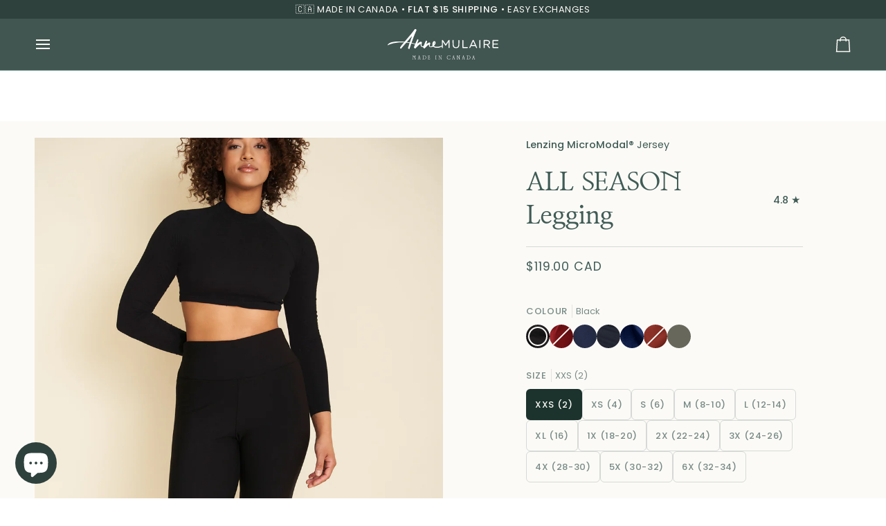

--- FILE ---
content_type: text/html; charset=utf-8
request_url: https://annemulaire.ca/collections/best-sellers/products/bamboo-all-season-legging-solid?variant=39394035892318
body_size: 94470
content:
<!doctype html>




<html class="no-js" lang="en" ><head>
  <meta charset="utf-8">
  <meta http-equiv="X-UA-Compatible" content="IE=edge,chrome=1">
  <meta name="viewport" content="width=device-width,initial-scale=1,viewport-fit=cover">
  <meta name="theme-color" content="#d9736a"><link rel="canonical" href="https://annemulaire.ca/products/bamboo-all-season-legging-solid"><!-- ======================= Pipeline Theme V8.1.0 ========================= -->

  <!-- Preloading ================================================================== -->

  <link rel="preconnect" href="https://fonts.shopify.com" crossorigin><link rel="preload" href="//annemulaire.ca/cdn/fonts/poppins/poppins_n4.0ba78fa5af9b0e1a374041b3ceaadf0a43b41362.woff2" as="font" type="font/woff2" crossorigin><link rel="preload" href="//annemulaire.ca/cdn/fonts/libre_baskerville/librebaskerville_n4.2ec9ee517e3ce28d5f1e6c6e75efd8a97e59c189.woff2" as="font" type="font/woff2" crossorigin><link rel="preload" href="//annemulaire.ca/cdn/fonts/poppins/poppins_n4.0ba78fa5af9b0e1a374041b3ceaadf0a43b41362.woff2" as="font" type="font/woff2" crossorigin><!-- Title and description ================================================ --><link rel="shortcut icon" href="//annemulaire.ca/cdn/shop/files/am-2025-favicon_32x32.png?v=1754063254" type="image/png">
  <title>
    

    Bamboo All-Season Leggings – Women’s Sustainable Staple – Anne Mulaire

  </title><meta name="description" content="All-season bamboo leggings with a high-waisted, custom-fit design. Breathable, versatile, and ethically made in Canada for everyday comfort. Shop Now!">
  <!-- /snippets/social-meta-tags.liquid --><meta property="og:site_name" content="Anne Mulaire">
<meta property="og:url" content="https://annemulaire.ca/products/bamboo-all-season-legging-solid">
<meta property="og:title" content="ALL SEASON Legging">
<meta property="og:type" content="product">
<meta property="og:description" content="All-season bamboo leggings with a high-waisted, custom-fit design. Breathable, versatile, and ethically made in Canada for everyday comfort. Shop Now!"><meta property="og:price:amount" content="119.00">
  <meta property="og:price:currency" content="CAD">
      <meta property="og:image" content="http://annemulaire.ca/cdn/shop/files/web2_all_season_black.png?v=1717690864">
      <meta property="og:image:secure_url" content="https://annemulaire.ca/cdn/shop/files/web2_all_season_black.png?v=1717690864">
      <meta property="og:image:height" content="1500">
      <meta property="og:image:width" content="1000">
      <meta property="og:image" content="http://annemulaire.ca/cdn/shop/products/web2_leggings_blk_Hannah_1800x1800_ec09b7b1-63fb-4b0d-98f8-dc0a0f852067.jpg?v=1717690862">
      <meta property="og:image:secure_url" content="https://annemulaire.ca/cdn/shop/products/web2_leggings_blk_Hannah_1800x1800_ec09b7b1-63fb-4b0d-98f8-dc0a0f852067.jpg?v=1717690862">
      <meta property="og:image:height" content="1500">
      <meta property="og:image:width" content="1000">
      <meta property="og:image" content="http://annemulaire.ca/cdn/shop/files/web2_all_season_maroon.png?v=1745198997">
      <meta property="og:image:secure_url" content="https://annemulaire.ca/cdn/shop/files/web2_all_season_maroon.png?v=1745198997">
      <meta property="og:image:height" content="1500">
      <meta property="og:image:width" content="1000">
<!-- CSS ================================================================== -->

  <link href="//annemulaire.ca/cdn/shop/t/329/assets/font-settings.css?v=83165072325762627261767146580" rel="stylesheet" type="text/css" media="all" />

  <!-- /snippets/css-variables.liquid -->


<style data-shopify>

:root {
/* ================ Layout Variables ================ */






--LAYOUT-WIDTH: 1450px;
--LAYOUT-GUTTER: 24px;
--LAYOUT-GUTTER-OFFSET: -24px;
--NAV-GUTTER: 15px;
--LAYOUT-OUTER: 50px;

/* ================ Product video ================ */

--COLOR-VIDEO-BG: #f5eee4;


/* ================ Color Variables ================ */

/* === Backgrounds ===*/
--COLOR-BG: #fcfaf7;
--COLOR-BG-ACCENT: #f2eeec;

/* === Text colors ===*/
--COLOR-TEXT-DARK: #1c332d;
--COLOR-TEXT: #3f5c55;
--COLOR-TEXT-LIGHT: #788b86;

/* === Bright color ===*/
--COLOR-PRIMARY: #3f5c55;
--COLOR-PRIMARY-HOVER: #1a352e;
--COLOR-PRIMARY-FADE: rgba(63, 92, 85, 0.05);
--COLOR-PRIMARY-FADE-HOVER: rgba(63, 92, 85, 0.1);--COLOR-PRIMARY-OPPOSITE: #ffffff;

/* === Secondary/link Color ===*/
--COLOR-SECONDARY: #d9736a;
--COLOR-SECONDARY-HOVER: #d72e20;
--COLOR-SECONDARY-FADE: rgba(217, 115, 106, 0.05);
--COLOR-SECONDARY-FADE-HOVER: rgba(217, 115, 106, 0.1);--COLOR-SECONDARY-OPPOSITE: #000000;

/* === Shades of grey ===*/
--COLOR-A5:  rgba(63, 92, 85, 0.05);
--COLOR-A10: rgba(63, 92, 85, 0.1);
--COLOR-A20: rgba(63, 92, 85, 0.2);
--COLOR-A35: rgba(63, 92, 85, 0.35);
--COLOR-A50: rgba(63, 92, 85, 0.5);
--COLOR-A80: rgba(63, 92, 85, 0.8);
--COLOR-A90: rgba(63, 92, 85, 0.9);
--COLOR-A95: rgba(63, 92, 85, 0.95);


/* ================ Inverted Color Variables ================ */

--INVERSE-BG: #425651;
--INVERSE-BG-ACCENT: #2e413d;

/* === Text colors ===*/
--INVERSE-TEXT-DARK: #ffffff;
--INVERSE-TEXT: #fcfaf7;
--INVERSE-TEXT-LIGHT: #c4c9c5;

/* === Bright color ===*/
--INVERSE-PRIMARY: #567e73;
--INVERSE-PRIMARY-HOVER: #2d5b4e;
--INVERSE-PRIMARY-FADE: rgba(86, 126, 115, 0.05);
--INVERSE-PRIMARY-FADE-HOVER: rgba(86, 126, 115, 0.1);--INVERSE-PRIMARY-OPPOSITE: #ffffff;


/* === Second Color ===*/
--INVERSE-SECONDARY: #a56da3;
--INVERSE-SECONDARY-HOVER: #893c86;
--INVERSE-SECONDARY-FADE: rgba(165, 109, 163, 0.05);
--INVERSE-SECONDARY-FADE-HOVER: rgba(165, 109, 163, 0.1);--INVERSE-SECONDARY-OPPOSITE: #ffffff;


/* === Shades of grey ===*/
--INVERSE-A5:  rgba(252, 250, 247, 0.05);
--INVERSE-A10: rgba(252, 250, 247, 0.1);
--INVERSE-A20: rgba(252, 250, 247, 0.2);
--INVERSE-A35: rgba(252, 250, 247, 0.3);
--INVERSE-A80: rgba(252, 250, 247, 0.8);
--INVERSE-A90: rgba(252, 250, 247, 0.9);
--INVERSE-A95: rgba(252, 250, 247, 0.95);


/* ================ Bright Color Variables ================ */

--BRIGHT-BG: #f2eeec;
--BRIGHT-BG-ACCENT: #fcfaf7;

/* === Text colors ===*/
--BRIGHT-TEXT-DARK: #ffffff;
--BRIGHT-TEXT: #fcfaf7;
--BRIGHT-TEXT-LIGHT: #f9f6f4;

/* === Bright color ===*/
--BRIGHT-PRIMARY: #a56da3;
--BRIGHT-PRIMARY-HOVER: #893c86;
--BRIGHT-PRIMARY-FADE: rgba(165, 109, 163, 0.05);
--BRIGHT-PRIMARY-FADE-HOVER: rgba(165, 109, 163, 0.1);--BRIGHT-PRIMARY-OPPOSITE: #ffffff;


/* === Second Color ===*/
--BRIGHT-SECONDARY: #d76b61;
--BRIGHT-SECONDARY-HOVER: #ce2d1e;
--BRIGHT-SECONDARY-FADE: rgba(215, 107, 97, 0.05);
--BRIGHT-SECONDARY-FADE-HOVER: rgba(215, 107, 97, 0.1);--BRIGHT-SECONDARY-OPPOSITE: #000000;


/* === Shades of grey ===*/
--BRIGHT-A5:  rgba(252, 250, 247, 0.05);
--BRIGHT-A10: rgba(252, 250, 247, 0.1);
--BRIGHT-A20: rgba(252, 250, 247, 0.2);
--BRIGHT-A35: rgba(252, 250, 247, 0.3);
--BRIGHT-A80: rgba(252, 250, 247, 0.8);
--BRIGHT-A90: rgba(252, 250, 247, 0.9);
--BRIGHT-A95: rgba(252, 250, 247, 0.95);


/* === Account Bar ===*/
--COLOR-ANNOUNCEMENT-BG: #2e413d;
--COLOR-ANNOUNCEMENT-TEXT: #fcfaf7;

/* === Nav and dropdown link background ===*/
--COLOR-NAV: #425651;
--COLOR-NAV-TEXT: #fcfaf7;
--COLOR-NAV-TEXT-DARK: #efd7b7;
--COLOR-NAV-TEXT-LIGHT: #c4c9c5;
--COLOR-NAV-BORDER: #4c7b70;
--COLOR-NAV-A10: rgba(252, 250, 247, 0.1);
--COLOR-NAV-A50: rgba(252, 250, 247, 0.5);
--COLOR-HIGHLIGHT-LINK: #b55850;

/* === Site Footer ===*/
--COLOR-FOOTER-BG: #425651;
--COLOR-FOOTER-TEXT: #fcfaf7;
--COLOR-FOOTER-A5: rgba(252, 250, 247, 0.05);
--COLOR-FOOTER-A15: rgba(252, 250, 247, 0.15);
--COLOR-FOOTER-A90: rgba(252, 250, 247, 0.9);

/* === Sub-Footer ===*/
--COLOR-SUB-FOOTER-BG: #fcfaf7;
--COLOR-SUB-FOOTER-TEXT: #3f5c55;
--COLOR-SUB-FOOTER-A5: rgba(63, 92, 85, 0.05);
--COLOR-SUB-FOOTER-A15: rgba(63, 92, 85, 0.15);
--COLOR-SUB-FOOTER-A90: rgba(63, 92, 85, 0.9);

/* === Products ===*/
--PRODUCT-GRID-ASPECT-RATIO: 70.0%;

/* === Product badges ===*/
--COLOR-BADGE: #ffffff;
--COLOR-BADGE-TEXT: #424242;
--COLOR-BADGE-TEXT-DARK: #1f1919;
--COLOR-BADGE-TEXT-HOVER: #686868;
--COLOR-BADGE-HAIRLINE: #f6f6f6;

/* === Product item slider ===*/--COLOR-PRODUCT-SLIDER: #ffffff;--COLOR-PRODUCT-SLIDER-OPPOSITE: rgba(13, 13, 13, 0.06);/* === disabled form colors ===*/
--COLOR-DISABLED-BG: #e9eae7;
--COLOR-DISABLED-TEXT: #bac3be;

--INVERSE-DISABLED-BG: #556662;
--INVERSE-DISABLED-TEXT: #838f8b;


/* === Tailwind RGBA Palette ===*/
--RGB-CANVAS: 252 250 247;
--RGB-CONTENT: 63 92 85;
--RGB-PRIMARY: 63 92 85;
--RGB-SECONDARY: 217 115 106;

--RGB-DARK-CANVAS: 66 86 81;
--RGB-DARK-CONTENT: 252 250 247;
--RGB-DARK-PRIMARY: 86 126 115;
--RGB-DARK-SECONDARY: 165 109 163;

--RGB-BRIGHT-CANVAS: 242 238 236;
--RGB-BRIGHT-CONTENT: 252 250 247;
--RGB-BRIGHT-PRIMARY: 165 109 163;
--RGB-BRIGHT-SECONDARY: 215 107 97;

--RGB-PRIMARY-CONTRAST: 255 255 255;
--RGB-SECONDARY-CONTRAST: 0 0 0;

--RGB-DARK-PRIMARY-CONTRAST: 255 255 255;
--RGB-DARK-SECONDARY-CONTRAST: 255 255 255;

--RGB-BRIGHT-PRIMARY-CONTRAST: 255 255 255;
--RGB-BRIGHT-SECONDARY-CONTRAST: 0 0 0;


/* === Button Radius === */
--BUTTON-RADIUS: 6px;


/* === Icon Stroke Width === */
--ICON-STROKE-WIDTH: 1.5px;


/* ================ Typography ================ */

--FONT-STACK-BODY: Poppins, sans-serif;
--FONT-STYLE-BODY: normal;
--FONT-WEIGHT-BODY: 400;
--FONT-WEIGHT-BODY-BOLD: 500;
--FONT-ADJUST-BODY: 1.0;

  --FONT-BODY-TRANSFORM: none;
  --FONT-BODY-LETTER-SPACING: normal;


--FONT-STACK-HEADING: "Libre Baskerville", serif;
--FONT-STYLE-HEADING: normal;
--FONT-WEIGHT-HEADING: 400;
--FONT-WEIGHT-HEADING-BOLD: 700;
--FONT-ADJUST-HEADING: 1.0;

  --FONT-HEADING-TRANSFORM: none;
  --FONT-HEADING-LETTER-SPACING: normal;


--FONT-STACK-ACCENT: Poppins, serif;
--FONT-STYLE-ACCENT: normal;
--FONT-WEIGHT-ACCENT: 400;
--FONT-WEIGHT-ACCENT-BOLD: 500;
--FONT-ADJUST-ACCENT: 1.0;

  --FONT-ACCENT-TRANSFORM: uppercase;
  --FONT-ACCENT-LETTER-SPACING: 0.05em;

--TYPE-STACK-NAV: Poppins, sans-serif;
--TYPE-STYLE-NAV: normal;
--TYPE-ADJUST-NAV: 1.0;
--TYPE-WEIGHT-NAV: 500;

  --FONT-NAV-TRANSFORM: uppercase;
  --FONT-NAV-LETTER-SPACING: 0.05em;

--TYPE-STACK-BUTTON: Poppins, sans-serif;
--TYPE-STYLE-BUTTON: normal;
--TYPE-ADJUST-BUTTON: 1.0;
--TYPE-WEIGHT-BUTTON: 500;

  --FONT-BUTTON-TRANSFORM: none;
  --FONT-BUTTON-LETTER-SPACING: normal;


--TYPE-STACK-KICKER: Poppins, sans-serif;
--TYPE-STYLE-KICKER: normal;
--TYPE-ADJUST-KICKER: 1.0;
--TYPE-WEIGHT-KICKER: 500;

  --FONT-KICKER-TRANSFORM: none;
  --FONT-KICKER-LETTER-SPACING: normal;




--ICO-SELECT: url('//annemulaire.ca/cdn/shop/t/329/assets/ico-select.svg?v=28932656451147986861767146580');


/* ================ Photo correction ================ */
--PHOTO-CORRECTION: 100%;



}


/* ================ Typography ================ */
/* ================ type-scale.com ============ */

/* 1.16 base 13 */
:root {
 --font-1: 10px;
 --font-2: 11.3px;
 --font-3: 12px;
 --font-4: 13px;
 --font-5: 15.5px;
 --font-6: 17px;
 --font-7: 20px;
 --font-8: 23.5px;
 --font-9: 27px;
 --font-10:32px;
 --font-11:37px;
 --font-12:43px;
 --font-13:49px;
 --font-14:57px;
 --font-15:67px;
}

/* 1.175 base 13.5 */
@media only screen and (min-width: 480px) and (max-width: 1099px) {
  :root {
    --font-1: 10px;
    --font-2: 11.5px;
    --font-3: 12.5px;
    --font-4: 13.5px;
    --font-5: 16px;
    --font-6: 18px;
    --font-7: 21px;
    --font-8: 25px;
    --font-9: 29px;
    --font-10:34px;
    --font-11:40px;
    --font-12:47px;
    --font-13:56px;
    --font-14:65px;
   --font-15:77px;
  }
}
/* 1.22 base 14.5 */
@media only screen and (min-width: 1100px) {
  :root {
    --font-1: 10px;
    --font-2: 11.5px;
    --font-3: 13px;
    --font-4: 14.5px;
    --font-5: 17.5px;
    --font-6: 22px;
    --font-7: 26px;
    --font-8: 32px;
    --font-9: 39px;
    --font-10:48px;
    --font-11:58px;
    --font-12:71px;
    --font-13:87px;
    --font-14:106px;
    --font-15:129px;
 }
}


</style>


  <link href="//annemulaire.ca/cdn/shop/t/329/assets/theme.css?v=111940106638163354671767146580" rel="stylesheet" type="text/css" media="all" />
  <link href="//annemulaire.ca/cdn/shop/t/329/assets/custom.css?v=47136062679535883181767146580" rel="stylesheet" type="text/css" media="all" />

  <script>
    document.documentElement.className = document.documentElement.className.replace('no-js', 'js');

    
      document.documentElement.classList.add('aos-initialized');let root = '/';
    if (root[root.length - 1] !== '/') {
      root = `${root}/`;
    }
    var theme = {
      routes: {
        root_url: root,
        cart: '/cart',
        cart_add_url: '/cart/add',
        product_recommendations_url: '/recommendations/products',
        account_addresses_url: '/account/addresses',
        predictive_search_url: '/search/suggest'
      },
      state: {
        cartOpen: null,
      },
      sizes: {
        small: 480,
        medium: 768,
        large: 1100,
        widescreen: 1400
      },
      assets: {
        photoswipe: '//annemulaire.ca/cdn/shop/t/329/assets/photoswipe.js?v=169308975333299535361767146580',
        smoothscroll: '//annemulaire.ca/cdn/shop/t/329/assets/smoothscroll.js?v=37906625415260927261767146580',
        swatches: '//annemulaire.ca/cdn/shop/t/329/assets/swatches.json?v=17256643191622149961767146580',
        noImage: '//annemulaire.ca/cdn/shopifycloud/storefront/assets/no-image-2048-a2addb12.gif',
        
        
        base: '//annemulaire.ca/cdn/shop/t/329/assets/'
        
      },
      strings: {
        swatchesKey: "Color, Colour",
        addToCart: "Add to Cart",
        estimateShipping: "Estimate shipping",
        noShippingAvailable: "We do not ship to this destination.",
        free: "Free",
        from: "From",
        preOrder: "Pre-order",
        soldOut: "Sold Out",
        sale: "Sale",
        subscription: "Subscription",
        unavailable: "Unavailable",
        unitPrice: "Unit price",
        unitPriceSeparator: "per",
        stockout: "All available stock is in cart",
        products: "Products",
        pages: "Pages",
        collections: "Collections",
        resultsFor: "Results for",
        noResultsFor: "No results for",
        articles: "Articles",
        successMessage: "Link copied to clipboard",
      },
      settings: {
        badge_sale_type: "strike",
        animate_hover: true,
        animate_scroll: true,
        show_locale_desktop: null,
        show_locale_mobile: null,
        show_currency_desktop: null,
        show_currency_mobile: null,
        currency_select_type: "country",
        currency_code_enable: true,
        cycle_images_hover_delay: 1.5
      },
      info: {
        name: 'pipeline'
      },
      version: '8.1.0',
      moneyFormat: "${{amount}}",
      shopCurrency: "CAD",
      currencyCode: "CAD"
    }
    let windowInnerHeight = window.innerHeight;
    document.documentElement.style.setProperty('--full-screen', `${windowInnerHeight}px`);
    document.documentElement.style.setProperty('--three-quarters', `${windowInnerHeight * 0.75}px`);
    document.documentElement.style.setProperty('--two-thirds', `${windowInnerHeight * 0.66}px`);
    document.documentElement.style.setProperty('--one-half', `${windowInnerHeight * 0.5}px`);
    document.documentElement.style.setProperty('--one-third', `${windowInnerHeight * 0.33}px`);
    document.documentElement.style.setProperty('--one-fifth', `${windowInnerHeight * 0.2}px`);

    window.isRTL = document.documentElement.getAttribute('dir') === 'rtl';
  </script><!-- Theme Javascript ============================================================== -->
  <script src="//annemulaire.ca/cdn/shop/t/329/assets/vendor.js?v=69555399850987115801767146580" defer="defer"></script>
  <script src="//annemulaire.ca/cdn/shop/t/329/assets/theme.js?v=42391841312106742781767146580" defer="defer"></script>

  
  <script>
    function addLoadingClassToLoadingImages(container) {
      container.querySelectorAll('[data-needs-loading-animation] img').forEach((el) => {
        if (!el.complete) {
          el.parentNode.classList.add('loading-shimmer');
        }
      });
    }

    // Remove loading class from all already loaded images
    function removeLoadingClassFromLoadedImages(container) {
      container.querySelectorAll('img').forEach((el) => {
        if (el.complete) {
          delete el.parentNode.dataset.needsLoadingAnimation;
          el.parentNode.classList.remove('loading-shimmer');
        }
      });
    }

    // Remove loading class from image on `load` event
    function handleImageLoaded(el) {
      if (el.tagName == 'IMG' && el.parentNode.classList.contains('loading-shimmer')) {
        delete el.parentNode.dataset.needsLoadingAnimation;
        el.parentNode.classList.remove('loading-shimmer');
      }
    }

    // Watch for any load events that bubble up from child elements
    document.addEventListener(
      'load',
      (e) => {
        const el = e.target;

        // Capture load events from img tags and then remove their `loading-shimmer` class
        handleImageLoaded(el);
      },
      true
    );

    // Tasks to run when the DOM elements are available
    window.addEventListener('DOMContentLoaded', () => {
      addLoadingClassToLoadingImages(document);
    });
  </script>

  <script>
    (function () {
      function onPageShowEvents() {
        if ('requestIdleCallback' in window) {
          requestIdleCallback(initCartEvent, { timeout: 500 })
        } else {
          initCartEvent()
        }
        function initCartEvent(){
          window.fetch(window.theme.routes.cart + '.js')
          .then((response) => {
            if(!response.ok){
              throw {status: response.statusText};
            }
            return response.json();
          })
          .then((response) => {
            document.dispatchEvent(new CustomEvent('theme:cart:change', {
              detail: {
                cart: response,
              },
              bubbles: true,
            }));
            return response;
          })
          .catch((e) => {
            console.error(e);
          });
        }
      };
      window.onpageshow = onPageShowEvents;
    })();
  </script>

  <script type="text/javascript">
    if (window.MSInputMethodContext && document.documentMode) {
      var scripts = document.getElementsByTagName('script')[0];
      var polyfill = document.createElement("script");
      polyfill.defer = true;
      polyfill.src = "//annemulaire.ca/cdn/shop/t/329/assets/ie11.js?v=144489047535103983231767146580";

      scripts.parentNode.insertBefore(polyfill, scripts);
    }
  </script>

  <!-- Shopify app scripts =========================================================== -->

  <!-- CLARITY HEAT MAP -->
  
  <script type="text/javascript">
    (function(c,l,a,r,i,t,y){
        c[a]=c[a]||function(){(c[a].q=c[a].q||[]).push(arguments)};
        t=l.createElement(r);t.async=1;t.src="https://www.clarity.ms/tag/"+i;
        y=l.getElementsByTagName(r)[0];y.parentNode.insertBefore(t,y);
    })(window, document, "clarity", "script", "p1749g7bpd");
  </script>

  <!---->

  <script>window.performance && window.performance.mark && window.performance.mark('shopify.content_for_header.start');</script><meta name="google-site-verification" content="FNqMf0EMVZ5bVsLK_OuisbOfQxqXru0pV0XYm8Ie_Z0">
<meta name="facebook-domain-verification" content="4ma6mcpu3ftwwsh4ixvcq5rlkuldk1">
<meta id="shopify-digital-wallet" name="shopify-digital-wallet" content="/6945051/digital_wallets/dialog">
<meta name="shopify-checkout-api-token" content="221be5dbb28098d5c154728a6b2d9dc5">
<link rel="alternate" hreflang="x-default" href="https://annemulaire.ca/products/bamboo-all-season-legging-solid">
<link rel="alternate" hreflang="en" href="https://annemulaire.ca/products/bamboo-all-season-legging-solid">
<link rel="alternate" hreflang="fr" href="https://annemulaire.ca/fr/products/bamboo-all-season-legging-solid">
<link rel="alternate" hreflang="en-AC" href="https://annemulaire.com/products/bamboo-all-season-legging-solid">
<link rel="alternate" hreflang="fr-AC" href="https://annemulaire.com/fr/products/bamboo-all-season-legging-solid">
<link rel="alternate" hreflang="en-AD" href="https://annemulaire.com/products/bamboo-all-season-legging-solid">
<link rel="alternate" hreflang="fr-AD" href="https://annemulaire.com/fr/products/bamboo-all-season-legging-solid">
<link rel="alternate" hreflang="en-AE" href="https://annemulaire.com/products/bamboo-all-season-legging-solid">
<link rel="alternate" hreflang="fr-AE" href="https://annemulaire.com/fr/products/bamboo-all-season-legging-solid">
<link rel="alternate" hreflang="en-AF" href="https://annemulaire.com/products/bamboo-all-season-legging-solid">
<link rel="alternate" hreflang="fr-AF" href="https://annemulaire.com/fr/products/bamboo-all-season-legging-solid">
<link rel="alternate" hreflang="en-AG" href="https://annemulaire.com/products/bamboo-all-season-legging-solid">
<link rel="alternate" hreflang="fr-AG" href="https://annemulaire.com/fr/products/bamboo-all-season-legging-solid">
<link rel="alternate" hreflang="en-AI" href="https://annemulaire.com/products/bamboo-all-season-legging-solid">
<link rel="alternate" hreflang="fr-AI" href="https://annemulaire.com/fr/products/bamboo-all-season-legging-solid">
<link rel="alternate" hreflang="en-AL" href="https://annemulaire.com/products/bamboo-all-season-legging-solid">
<link rel="alternate" hreflang="fr-AL" href="https://annemulaire.com/fr/products/bamboo-all-season-legging-solid">
<link rel="alternate" hreflang="en-AM" href="https://annemulaire.com/products/bamboo-all-season-legging-solid">
<link rel="alternate" hreflang="fr-AM" href="https://annemulaire.com/fr/products/bamboo-all-season-legging-solid">
<link rel="alternate" hreflang="en-AO" href="https://annemulaire.com/products/bamboo-all-season-legging-solid">
<link rel="alternate" hreflang="fr-AO" href="https://annemulaire.com/fr/products/bamboo-all-season-legging-solid">
<link rel="alternate" hreflang="en-AR" href="https://annemulaire.com/products/bamboo-all-season-legging-solid">
<link rel="alternate" hreflang="fr-AR" href="https://annemulaire.com/fr/products/bamboo-all-season-legging-solid">
<link rel="alternate" hreflang="en-AT" href="https://annemulaire.com/products/bamboo-all-season-legging-solid">
<link rel="alternate" hreflang="fr-AT" href="https://annemulaire.com/fr/products/bamboo-all-season-legging-solid">
<link rel="alternate" hreflang="en-AU" href="https://annemulaire.com/products/bamboo-all-season-legging-solid">
<link rel="alternate" hreflang="fr-AU" href="https://annemulaire.com/fr/products/bamboo-all-season-legging-solid">
<link rel="alternate" hreflang="en-AW" href="https://annemulaire.com/products/bamboo-all-season-legging-solid">
<link rel="alternate" hreflang="fr-AW" href="https://annemulaire.com/fr/products/bamboo-all-season-legging-solid">
<link rel="alternate" hreflang="en-AX" href="https://annemulaire.com/products/bamboo-all-season-legging-solid">
<link rel="alternate" hreflang="fr-AX" href="https://annemulaire.com/fr/products/bamboo-all-season-legging-solid">
<link rel="alternate" hreflang="en-AZ" href="https://annemulaire.com/products/bamboo-all-season-legging-solid">
<link rel="alternate" hreflang="fr-AZ" href="https://annemulaire.com/fr/products/bamboo-all-season-legging-solid">
<link rel="alternate" hreflang="en-BA" href="https://annemulaire.com/products/bamboo-all-season-legging-solid">
<link rel="alternate" hreflang="fr-BA" href="https://annemulaire.com/fr/products/bamboo-all-season-legging-solid">
<link rel="alternate" hreflang="en-BB" href="https://annemulaire.com/products/bamboo-all-season-legging-solid">
<link rel="alternate" hreflang="fr-BB" href="https://annemulaire.com/fr/products/bamboo-all-season-legging-solid">
<link rel="alternate" hreflang="en-BD" href="https://annemulaire.com/products/bamboo-all-season-legging-solid">
<link rel="alternate" hreflang="fr-BD" href="https://annemulaire.com/fr/products/bamboo-all-season-legging-solid">
<link rel="alternate" hreflang="en-BE" href="https://annemulaire.com/products/bamboo-all-season-legging-solid">
<link rel="alternate" hreflang="fr-BE" href="https://annemulaire.com/fr/products/bamboo-all-season-legging-solid">
<link rel="alternate" hreflang="en-BF" href="https://annemulaire.com/products/bamboo-all-season-legging-solid">
<link rel="alternate" hreflang="fr-BF" href="https://annemulaire.com/fr/products/bamboo-all-season-legging-solid">
<link rel="alternate" hreflang="en-BG" href="https://annemulaire.com/products/bamboo-all-season-legging-solid">
<link rel="alternate" hreflang="fr-BG" href="https://annemulaire.com/fr/products/bamboo-all-season-legging-solid">
<link rel="alternate" hreflang="en-BH" href="https://annemulaire.com/products/bamboo-all-season-legging-solid">
<link rel="alternate" hreflang="fr-BH" href="https://annemulaire.com/fr/products/bamboo-all-season-legging-solid">
<link rel="alternate" hreflang="en-BI" href="https://annemulaire.com/products/bamboo-all-season-legging-solid">
<link rel="alternate" hreflang="fr-BI" href="https://annemulaire.com/fr/products/bamboo-all-season-legging-solid">
<link rel="alternate" hreflang="en-BJ" href="https://annemulaire.com/products/bamboo-all-season-legging-solid">
<link rel="alternate" hreflang="fr-BJ" href="https://annemulaire.com/fr/products/bamboo-all-season-legging-solid">
<link rel="alternate" hreflang="en-BL" href="https://annemulaire.com/products/bamboo-all-season-legging-solid">
<link rel="alternate" hreflang="fr-BL" href="https://annemulaire.com/fr/products/bamboo-all-season-legging-solid">
<link rel="alternate" hreflang="en-BM" href="https://annemulaire.com/products/bamboo-all-season-legging-solid">
<link rel="alternate" hreflang="fr-BM" href="https://annemulaire.com/fr/products/bamboo-all-season-legging-solid">
<link rel="alternate" hreflang="en-BN" href="https://annemulaire.com/products/bamboo-all-season-legging-solid">
<link rel="alternate" hreflang="fr-BN" href="https://annemulaire.com/fr/products/bamboo-all-season-legging-solid">
<link rel="alternate" hreflang="en-BO" href="https://annemulaire.com/products/bamboo-all-season-legging-solid">
<link rel="alternate" hreflang="fr-BO" href="https://annemulaire.com/fr/products/bamboo-all-season-legging-solid">
<link rel="alternate" hreflang="en-BQ" href="https://annemulaire.com/products/bamboo-all-season-legging-solid">
<link rel="alternate" hreflang="fr-BQ" href="https://annemulaire.com/fr/products/bamboo-all-season-legging-solid">
<link rel="alternate" hreflang="en-BR" href="https://annemulaire.com/products/bamboo-all-season-legging-solid">
<link rel="alternate" hreflang="fr-BR" href="https://annemulaire.com/fr/products/bamboo-all-season-legging-solid">
<link rel="alternate" hreflang="en-BS" href="https://annemulaire.com/products/bamboo-all-season-legging-solid">
<link rel="alternate" hreflang="fr-BS" href="https://annemulaire.com/fr/products/bamboo-all-season-legging-solid">
<link rel="alternate" hreflang="en-BT" href="https://annemulaire.com/products/bamboo-all-season-legging-solid">
<link rel="alternate" hreflang="fr-BT" href="https://annemulaire.com/fr/products/bamboo-all-season-legging-solid">
<link rel="alternate" hreflang="en-BW" href="https://annemulaire.com/products/bamboo-all-season-legging-solid">
<link rel="alternate" hreflang="fr-BW" href="https://annemulaire.com/fr/products/bamboo-all-season-legging-solid">
<link rel="alternate" hreflang="en-BY" href="https://annemulaire.com/products/bamboo-all-season-legging-solid">
<link rel="alternate" hreflang="fr-BY" href="https://annemulaire.com/fr/products/bamboo-all-season-legging-solid">
<link rel="alternate" hreflang="en-BZ" href="https://annemulaire.com/products/bamboo-all-season-legging-solid">
<link rel="alternate" hreflang="fr-BZ" href="https://annemulaire.com/fr/products/bamboo-all-season-legging-solid">
<link rel="alternate" hreflang="en-CC" href="https://annemulaire.com/products/bamboo-all-season-legging-solid">
<link rel="alternate" hreflang="fr-CC" href="https://annemulaire.com/fr/products/bamboo-all-season-legging-solid">
<link rel="alternate" hreflang="en-CD" href="https://annemulaire.com/products/bamboo-all-season-legging-solid">
<link rel="alternate" hreflang="fr-CD" href="https://annemulaire.com/fr/products/bamboo-all-season-legging-solid">
<link rel="alternate" hreflang="en-CF" href="https://annemulaire.com/products/bamboo-all-season-legging-solid">
<link rel="alternate" hreflang="fr-CF" href="https://annemulaire.com/fr/products/bamboo-all-season-legging-solid">
<link rel="alternate" hreflang="en-CG" href="https://annemulaire.com/products/bamboo-all-season-legging-solid">
<link rel="alternate" hreflang="fr-CG" href="https://annemulaire.com/fr/products/bamboo-all-season-legging-solid">
<link rel="alternate" hreflang="en-CH" href="https://annemulaire.com/products/bamboo-all-season-legging-solid">
<link rel="alternate" hreflang="fr-CH" href="https://annemulaire.com/fr/products/bamboo-all-season-legging-solid">
<link rel="alternate" hreflang="en-CI" href="https://annemulaire.com/products/bamboo-all-season-legging-solid">
<link rel="alternate" hreflang="fr-CI" href="https://annemulaire.com/fr/products/bamboo-all-season-legging-solid">
<link rel="alternate" hreflang="en-CK" href="https://annemulaire.com/products/bamboo-all-season-legging-solid">
<link rel="alternate" hreflang="fr-CK" href="https://annemulaire.com/fr/products/bamboo-all-season-legging-solid">
<link rel="alternate" hreflang="en-CL" href="https://annemulaire.com/products/bamboo-all-season-legging-solid">
<link rel="alternate" hreflang="fr-CL" href="https://annemulaire.com/fr/products/bamboo-all-season-legging-solid">
<link rel="alternate" hreflang="en-CM" href="https://annemulaire.com/products/bamboo-all-season-legging-solid">
<link rel="alternate" hreflang="fr-CM" href="https://annemulaire.com/fr/products/bamboo-all-season-legging-solid">
<link rel="alternate" hreflang="en-CN" href="https://annemulaire.com/products/bamboo-all-season-legging-solid">
<link rel="alternate" hreflang="fr-CN" href="https://annemulaire.com/fr/products/bamboo-all-season-legging-solid">
<link rel="alternate" hreflang="en-CO" href="https://annemulaire.com/products/bamboo-all-season-legging-solid">
<link rel="alternate" hreflang="fr-CO" href="https://annemulaire.com/fr/products/bamboo-all-season-legging-solid">
<link rel="alternate" hreflang="en-CR" href="https://annemulaire.com/products/bamboo-all-season-legging-solid">
<link rel="alternate" hreflang="fr-CR" href="https://annemulaire.com/fr/products/bamboo-all-season-legging-solid">
<link rel="alternate" hreflang="en-CV" href="https://annemulaire.com/products/bamboo-all-season-legging-solid">
<link rel="alternate" hreflang="fr-CV" href="https://annemulaire.com/fr/products/bamboo-all-season-legging-solid">
<link rel="alternate" hreflang="en-CW" href="https://annemulaire.com/products/bamboo-all-season-legging-solid">
<link rel="alternate" hreflang="fr-CW" href="https://annemulaire.com/fr/products/bamboo-all-season-legging-solid">
<link rel="alternate" hreflang="en-CX" href="https://annemulaire.com/products/bamboo-all-season-legging-solid">
<link rel="alternate" hreflang="fr-CX" href="https://annemulaire.com/fr/products/bamboo-all-season-legging-solid">
<link rel="alternate" hreflang="en-CY" href="https://annemulaire.com/products/bamboo-all-season-legging-solid">
<link rel="alternate" hreflang="fr-CY" href="https://annemulaire.com/fr/products/bamboo-all-season-legging-solid">
<link rel="alternate" hreflang="en-CZ" href="https://annemulaire.com/products/bamboo-all-season-legging-solid">
<link rel="alternate" hreflang="fr-CZ" href="https://annemulaire.com/fr/products/bamboo-all-season-legging-solid">
<link rel="alternate" hreflang="en-DE" href="https://annemulaire.com/products/bamboo-all-season-legging-solid">
<link rel="alternate" hreflang="fr-DE" href="https://annemulaire.com/fr/products/bamboo-all-season-legging-solid">
<link rel="alternate" hreflang="en-DJ" href="https://annemulaire.com/products/bamboo-all-season-legging-solid">
<link rel="alternate" hreflang="fr-DJ" href="https://annemulaire.com/fr/products/bamboo-all-season-legging-solid">
<link rel="alternate" hreflang="en-DK" href="https://annemulaire.com/products/bamboo-all-season-legging-solid">
<link rel="alternate" hreflang="fr-DK" href="https://annemulaire.com/fr/products/bamboo-all-season-legging-solid">
<link rel="alternate" hreflang="en-DM" href="https://annemulaire.com/products/bamboo-all-season-legging-solid">
<link rel="alternate" hreflang="fr-DM" href="https://annemulaire.com/fr/products/bamboo-all-season-legging-solid">
<link rel="alternate" hreflang="en-DO" href="https://annemulaire.com/products/bamboo-all-season-legging-solid">
<link rel="alternate" hreflang="fr-DO" href="https://annemulaire.com/fr/products/bamboo-all-season-legging-solid">
<link rel="alternate" hreflang="en-DZ" href="https://annemulaire.com/products/bamboo-all-season-legging-solid">
<link rel="alternate" hreflang="fr-DZ" href="https://annemulaire.com/fr/products/bamboo-all-season-legging-solid">
<link rel="alternate" hreflang="en-EC" href="https://annemulaire.com/products/bamboo-all-season-legging-solid">
<link rel="alternate" hreflang="fr-EC" href="https://annemulaire.com/fr/products/bamboo-all-season-legging-solid">
<link rel="alternate" hreflang="en-EE" href="https://annemulaire.com/products/bamboo-all-season-legging-solid">
<link rel="alternate" hreflang="fr-EE" href="https://annemulaire.com/fr/products/bamboo-all-season-legging-solid">
<link rel="alternate" hreflang="en-EG" href="https://annemulaire.com/products/bamboo-all-season-legging-solid">
<link rel="alternate" hreflang="fr-EG" href="https://annemulaire.com/fr/products/bamboo-all-season-legging-solid">
<link rel="alternate" hreflang="en-EH" href="https://annemulaire.com/products/bamboo-all-season-legging-solid">
<link rel="alternate" hreflang="fr-EH" href="https://annemulaire.com/fr/products/bamboo-all-season-legging-solid">
<link rel="alternate" hreflang="en-ER" href="https://annemulaire.com/products/bamboo-all-season-legging-solid">
<link rel="alternate" hreflang="fr-ER" href="https://annemulaire.com/fr/products/bamboo-all-season-legging-solid">
<link rel="alternate" hreflang="en-ES" href="https://annemulaire.com/products/bamboo-all-season-legging-solid">
<link rel="alternate" hreflang="fr-ES" href="https://annemulaire.com/fr/products/bamboo-all-season-legging-solid">
<link rel="alternate" hreflang="en-ET" href="https://annemulaire.com/products/bamboo-all-season-legging-solid">
<link rel="alternate" hreflang="fr-ET" href="https://annemulaire.com/fr/products/bamboo-all-season-legging-solid">
<link rel="alternate" hreflang="en-FI" href="https://annemulaire.com/products/bamboo-all-season-legging-solid">
<link rel="alternate" hreflang="fr-FI" href="https://annemulaire.com/fr/products/bamboo-all-season-legging-solid">
<link rel="alternate" hreflang="en-FJ" href="https://annemulaire.com/products/bamboo-all-season-legging-solid">
<link rel="alternate" hreflang="fr-FJ" href="https://annemulaire.com/fr/products/bamboo-all-season-legging-solid">
<link rel="alternate" hreflang="en-FK" href="https://annemulaire.com/products/bamboo-all-season-legging-solid">
<link rel="alternate" hreflang="fr-FK" href="https://annemulaire.com/fr/products/bamboo-all-season-legging-solid">
<link rel="alternate" hreflang="en-FO" href="https://annemulaire.com/products/bamboo-all-season-legging-solid">
<link rel="alternate" hreflang="fr-FO" href="https://annemulaire.com/fr/products/bamboo-all-season-legging-solid">
<link rel="alternate" hreflang="en-FR" href="https://annemulaire.com/products/bamboo-all-season-legging-solid">
<link rel="alternate" hreflang="fr-FR" href="https://annemulaire.com/fr/products/bamboo-all-season-legging-solid">
<link rel="alternate" hreflang="en-GA" href="https://annemulaire.com/products/bamboo-all-season-legging-solid">
<link rel="alternate" hreflang="fr-GA" href="https://annemulaire.com/fr/products/bamboo-all-season-legging-solid">
<link rel="alternate" hreflang="en-GB" href="https://annemulaire.com/products/bamboo-all-season-legging-solid">
<link rel="alternate" hreflang="fr-GB" href="https://annemulaire.com/fr/products/bamboo-all-season-legging-solid">
<link rel="alternate" hreflang="en-GD" href="https://annemulaire.com/products/bamboo-all-season-legging-solid">
<link rel="alternate" hreflang="fr-GD" href="https://annemulaire.com/fr/products/bamboo-all-season-legging-solid">
<link rel="alternate" hreflang="en-GE" href="https://annemulaire.com/products/bamboo-all-season-legging-solid">
<link rel="alternate" hreflang="fr-GE" href="https://annemulaire.com/fr/products/bamboo-all-season-legging-solid">
<link rel="alternate" hreflang="en-GF" href="https://annemulaire.com/products/bamboo-all-season-legging-solid">
<link rel="alternate" hreflang="fr-GF" href="https://annemulaire.com/fr/products/bamboo-all-season-legging-solid">
<link rel="alternate" hreflang="en-GG" href="https://annemulaire.com/products/bamboo-all-season-legging-solid">
<link rel="alternate" hreflang="fr-GG" href="https://annemulaire.com/fr/products/bamboo-all-season-legging-solid">
<link rel="alternate" hreflang="en-GH" href="https://annemulaire.com/products/bamboo-all-season-legging-solid">
<link rel="alternate" hreflang="fr-GH" href="https://annemulaire.com/fr/products/bamboo-all-season-legging-solid">
<link rel="alternate" hreflang="en-GI" href="https://annemulaire.com/products/bamboo-all-season-legging-solid">
<link rel="alternate" hreflang="fr-GI" href="https://annemulaire.com/fr/products/bamboo-all-season-legging-solid">
<link rel="alternate" hreflang="en-GL" href="https://annemulaire.com/products/bamboo-all-season-legging-solid">
<link rel="alternate" hreflang="fr-GL" href="https://annemulaire.com/fr/products/bamboo-all-season-legging-solid">
<link rel="alternate" hreflang="en-GM" href="https://annemulaire.com/products/bamboo-all-season-legging-solid">
<link rel="alternate" hreflang="fr-GM" href="https://annemulaire.com/fr/products/bamboo-all-season-legging-solid">
<link rel="alternate" hreflang="en-GN" href="https://annemulaire.com/products/bamboo-all-season-legging-solid">
<link rel="alternate" hreflang="fr-GN" href="https://annemulaire.com/fr/products/bamboo-all-season-legging-solid">
<link rel="alternate" hreflang="en-GP" href="https://annemulaire.com/products/bamboo-all-season-legging-solid">
<link rel="alternate" hreflang="fr-GP" href="https://annemulaire.com/fr/products/bamboo-all-season-legging-solid">
<link rel="alternate" hreflang="en-GQ" href="https://annemulaire.com/products/bamboo-all-season-legging-solid">
<link rel="alternate" hreflang="fr-GQ" href="https://annemulaire.com/fr/products/bamboo-all-season-legging-solid">
<link rel="alternate" hreflang="en-GR" href="https://annemulaire.com/products/bamboo-all-season-legging-solid">
<link rel="alternate" hreflang="fr-GR" href="https://annemulaire.com/fr/products/bamboo-all-season-legging-solid">
<link rel="alternate" hreflang="en-GS" href="https://annemulaire.com/products/bamboo-all-season-legging-solid">
<link rel="alternate" hreflang="fr-GS" href="https://annemulaire.com/fr/products/bamboo-all-season-legging-solid">
<link rel="alternate" hreflang="en-GT" href="https://annemulaire.com/products/bamboo-all-season-legging-solid">
<link rel="alternate" hreflang="fr-GT" href="https://annemulaire.com/fr/products/bamboo-all-season-legging-solid">
<link rel="alternate" hreflang="en-GW" href="https://annemulaire.com/products/bamboo-all-season-legging-solid">
<link rel="alternate" hreflang="fr-GW" href="https://annemulaire.com/fr/products/bamboo-all-season-legging-solid">
<link rel="alternate" hreflang="en-GY" href="https://annemulaire.com/products/bamboo-all-season-legging-solid">
<link rel="alternate" hreflang="fr-GY" href="https://annemulaire.com/fr/products/bamboo-all-season-legging-solid">
<link rel="alternate" hreflang="en-HK" href="https://annemulaire.com/products/bamboo-all-season-legging-solid">
<link rel="alternate" hreflang="fr-HK" href="https://annemulaire.com/fr/products/bamboo-all-season-legging-solid">
<link rel="alternate" hreflang="en-HN" href="https://annemulaire.com/products/bamboo-all-season-legging-solid">
<link rel="alternate" hreflang="fr-HN" href="https://annemulaire.com/fr/products/bamboo-all-season-legging-solid">
<link rel="alternate" hreflang="en-HR" href="https://annemulaire.com/products/bamboo-all-season-legging-solid">
<link rel="alternate" hreflang="fr-HR" href="https://annemulaire.com/fr/products/bamboo-all-season-legging-solid">
<link rel="alternate" hreflang="en-HT" href="https://annemulaire.com/products/bamboo-all-season-legging-solid">
<link rel="alternate" hreflang="fr-HT" href="https://annemulaire.com/fr/products/bamboo-all-season-legging-solid">
<link rel="alternate" hreflang="en-HU" href="https://annemulaire.com/products/bamboo-all-season-legging-solid">
<link rel="alternate" hreflang="fr-HU" href="https://annemulaire.com/fr/products/bamboo-all-season-legging-solid">
<link rel="alternate" hreflang="en-ID" href="https://annemulaire.com/products/bamboo-all-season-legging-solid">
<link rel="alternate" hreflang="fr-ID" href="https://annemulaire.com/fr/products/bamboo-all-season-legging-solid">
<link rel="alternate" hreflang="en-IE" href="https://annemulaire.com/products/bamboo-all-season-legging-solid">
<link rel="alternate" hreflang="fr-IE" href="https://annemulaire.com/fr/products/bamboo-all-season-legging-solid">
<link rel="alternate" hreflang="en-IL" href="https://annemulaire.com/products/bamboo-all-season-legging-solid">
<link rel="alternate" hreflang="fr-IL" href="https://annemulaire.com/fr/products/bamboo-all-season-legging-solid">
<link rel="alternate" hreflang="en-IM" href="https://annemulaire.com/products/bamboo-all-season-legging-solid">
<link rel="alternate" hreflang="fr-IM" href="https://annemulaire.com/fr/products/bamboo-all-season-legging-solid">
<link rel="alternate" hreflang="en-IN" href="https://annemulaire.com/products/bamboo-all-season-legging-solid">
<link rel="alternate" hreflang="fr-IN" href="https://annemulaire.com/fr/products/bamboo-all-season-legging-solid">
<link rel="alternate" hreflang="en-IO" href="https://annemulaire.com/products/bamboo-all-season-legging-solid">
<link rel="alternate" hreflang="fr-IO" href="https://annemulaire.com/fr/products/bamboo-all-season-legging-solid">
<link rel="alternate" hreflang="en-IQ" href="https://annemulaire.com/products/bamboo-all-season-legging-solid">
<link rel="alternate" hreflang="fr-IQ" href="https://annemulaire.com/fr/products/bamboo-all-season-legging-solid">
<link rel="alternate" hreflang="en-IS" href="https://annemulaire.com/products/bamboo-all-season-legging-solid">
<link rel="alternate" hreflang="fr-IS" href="https://annemulaire.com/fr/products/bamboo-all-season-legging-solid">
<link rel="alternate" hreflang="en-IT" href="https://annemulaire.com/products/bamboo-all-season-legging-solid">
<link rel="alternate" hreflang="fr-IT" href="https://annemulaire.com/fr/products/bamboo-all-season-legging-solid">
<link rel="alternate" hreflang="en-JE" href="https://annemulaire.com/products/bamboo-all-season-legging-solid">
<link rel="alternate" hreflang="fr-JE" href="https://annemulaire.com/fr/products/bamboo-all-season-legging-solid">
<link rel="alternate" hreflang="en-JM" href="https://annemulaire.com/products/bamboo-all-season-legging-solid">
<link rel="alternate" hreflang="fr-JM" href="https://annemulaire.com/fr/products/bamboo-all-season-legging-solid">
<link rel="alternate" hreflang="en-JO" href="https://annemulaire.com/products/bamboo-all-season-legging-solid">
<link rel="alternate" hreflang="fr-JO" href="https://annemulaire.com/fr/products/bamboo-all-season-legging-solid">
<link rel="alternate" hreflang="en-JP" href="https://annemulaire.com/products/bamboo-all-season-legging-solid">
<link rel="alternate" hreflang="fr-JP" href="https://annemulaire.com/fr/products/bamboo-all-season-legging-solid">
<link rel="alternate" hreflang="en-KE" href="https://annemulaire.com/products/bamboo-all-season-legging-solid">
<link rel="alternate" hreflang="fr-KE" href="https://annemulaire.com/fr/products/bamboo-all-season-legging-solid">
<link rel="alternate" hreflang="en-KG" href="https://annemulaire.com/products/bamboo-all-season-legging-solid">
<link rel="alternate" hreflang="fr-KG" href="https://annemulaire.com/fr/products/bamboo-all-season-legging-solid">
<link rel="alternate" hreflang="en-KH" href="https://annemulaire.com/products/bamboo-all-season-legging-solid">
<link rel="alternate" hreflang="fr-KH" href="https://annemulaire.com/fr/products/bamboo-all-season-legging-solid">
<link rel="alternate" hreflang="en-KI" href="https://annemulaire.com/products/bamboo-all-season-legging-solid">
<link rel="alternate" hreflang="fr-KI" href="https://annemulaire.com/fr/products/bamboo-all-season-legging-solid">
<link rel="alternate" hreflang="en-KM" href="https://annemulaire.com/products/bamboo-all-season-legging-solid">
<link rel="alternate" hreflang="fr-KM" href="https://annemulaire.com/fr/products/bamboo-all-season-legging-solid">
<link rel="alternate" hreflang="en-KN" href="https://annemulaire.com/products/bamboo-all-season-legging-solid">
<link rel="alternate" hreflang="fr-KN" href="https://annemulaire.com/fr/products/bamboo-all-season-legging-solid">
<link rel="alternate" hreflang="en-KR" href="https://annemulaire.com/products/bamboo-all-season-legging-solid">
<link rel="alternate" hreflang="fr-KR" href="https://annemulaire.com/fr/products/bamboo-all-season-legging-solid">
<link rel="alternate" hreflang="en-KW" href="https://annemulaire.com/products/bamboo-all-season-legging-solid">
<link rel="alternate" hreflang="fr-KW" href="https://annemulaire.com/fr/products/bamboo-all-season-legging-solid">
<link rel="alternate" hreflang="en-KY" href="https://annemulaire.com/products/bamboo-all-season-legging-solid">
<link rel="alternate" hreflang="fr-KY" href="https://annemulaire.com/fr/products/bamboo-all-season-legging-solid">
<link rel="alternate" hreflang="en-KZ" href="https://annemulaire.com/products/bamboo-all-season-legging-solid">
<link rel="alternate" hreflang="fr-KZ" href="https://annemulaire.com/fr/products/bamboo-all-season-legging-solid">
<link rel="alternate" hreflang="en-LA" href="https://annemulaire.com/products/bamboo-all-season-legging-solid">
<link rel="alternate" hreflang="fr-LA" href="https://annemulaire.com/fr/products/bamboo-all-season-legging-solid">
<link rel="alternate" hreflang="en-LB" href="https://annemulaire.com/products/bamboo-all-season-legging-solid">
<link rel="alternate" hreflang="fr-LB" href="https://annemulaire.com/fr/products/bamboo-all-season-legging-solid">
<link rel="alternate" hreflang="en-LC" href="https://annemulaire.com/products/bamboo-all-season-legging-solid">
<link rel="alternate" hreflang="fr-LC" href="https://annemulaire.com/fr/products/bamboo-all-season-legging-solid">
<link rel="alternate" hreflang="en-LI" href="https://annemulaire.com/products/bamboo-all-season-legging-solid">
<link rel="alternate" hreflang="fr-LI" href="https://annemulaire.com/fr/products/bamboo-all-season-legging-solid">
<link rel="alternate" hreflang="en-LK" href="https://annemulaire.com/products/bamboo-all-season-legging-solid">
<link rel="alternate" hreflang="fr-LK" href="https://annemulaire.com/fr/products/bamboo-all-season-legging-solid">
<link rel="alternate" hreflang="en-LR" href="https://annemulaire.com/products/bamboo-all-season-legging-solid">
<link rel="alternate" hreflang="fr-LR" href="https://annemulaire.com/fr/products/bamboo-all-season-legging-solid">
<link rel="alternate" hreflang="en-LS" href="https://annemulaire.com/products/bamboo-all-season-legging-solid">
<link rel="alternate" hreflang="fr-LS" href="https://annemulaire.com/fr/products/bamboo-all-season-legging-solid">
<link rel="alternate" hreflang="en-LT" href="https://annemulaire.com/products/bamboo-all-season-legging-solid">
<link rel="alternate" hreflang="fr-LT" href="https://annemulaire.com/fr/products/bamboo-all-season-legging-solid">
<link rel="alternate" hreflang="en-LU" href="https://annemulaire.com/products/bamboo-all-season-legging-solid">
<link rel="alternate" hreflang="fr-LU" href="https://annemulaire.com/fr/products/bamboo-all-season-legging-solid">
<link rel="alternate" hreflang="en-LV" href="https://annemulaire.com/products/bamboo-all-season-legging-solid">
<link rel="alternate" hreflang="fr-LV" href="https://annemulaire.com/fr/products/bamboo-all-season-legging-solid">
<link rel="alternate" hreflang="en-LY" href="https://annemulaire.com/products/bamboo-all-season-legging-solid">
<link rel="alternate" hreflang="fr-LY" href="https://annemulaire.com/fr/products/bamboo-all-season-legging-solid">
<link rel="alternate" hreflang="en-MA" href="https://annemulaire.com/products/bamboo-all-season-legging-solid">
<link rel="alternate" hreflang="fr-MA" href="https://annemulaire.com/fr/products/bamboo-all-season-legging-solid">
<link rel="alternate" hreflang="en-MC" href="https://annemulaire.com/products/bamboo-all-season-legging-solid">
<link rel="alternate" hreflang="fr-MC" href="https://annemulaire.com/fr/products/bamboo-all-season-legging-solid">
<link rel="alternate" hreflang="en-MD" href="https://annemulaire.com/products/bamboo-all-season-legging-solid">
<link rel="alternate" hreflang="fr-MD" href="https://annemulaire.com/fr/products/bamboo-all-season-legging-solid">
<link rel="alternate" hreflang="en-ME" href="https://annemulaire.com/products/bamboo-all-season-legging-solid">
<link rel="alternate" hreflang="fr-ME" href="https://annemulaire.com/fr/products/bamboo-all-season-legging-solid">
<link rel="alternate" hreflang="en-MF" href="https://annemulaire.com/products/bamboo-all-season-legging-solid">
<link rel="alternate" hreflang="fr-MF" href="https://annemulaire.com/fr/products/bamboo-all-season-legging-solid">
<link rel="alternate" hreflang="en-MG" href="https://annemulaire.com/products/bamboo-all-season-legging-solid">
<link rel="alternate" hreflang="fr-MG" href="https://annemulaire.com/fr/products/bamboo-all-season-legging-solid">
<link rel="alternate" hreflang="en-MK" href="https://annemulaire.com/products/bamboo-all-season-legging-solid">
<link rel="alternate" hreflang="fr-MK" href="https://annemulaire.com/fr/products/bamboo-all-season-legging-solid">
<link rel="alternate" hreflang="en-ML" href="https://annemulaire.com/products/bamboo-all-season-legging-solid">
<link rel="alternate" hreflang="fr-ML" href="https://annemulaire.com/fr/products/bamboo-all-season-legging-solid">
<link rel="alternate" hreflang="en-MM" href="https://annemulaire.com/products/bamboo-all-season-legging-solid">
<link rel="alternate" hreflang="fr-MM" href="https://annemulaire.com/fr/products/bamboo-all-season-legging-solid">
<link rel="alternate" hreflang="en-MN" href="https://annemulaire.com/products/bamboo-all-season-legging-solid">
<link rel="alternate" hreflang="fr-MN" href="https://annemulaire.com/fr/products/bamboo-all-season-legging-solid">
<link rel="alternate" hreflang="en-MO" href="https://annemulaire.com/products/bamboo-all-season-legging-solid">
<link rel="alternate" hreflang="fr-MO" href="https://annemulaire.com/fr/products/bamboo-all-season-legging-solid">
<link rel="alternate" hreflang="en-MQ" href="https://annemulaire.com/products/bamboo-all-season-legging-solid">
<link rel="alternate" hreflang="fr-MQ" href="https://annemulaire.com/fr/products/bamboo-all-season-legging-solid">
<link rel="alternate" hreflang="en-MR" href="https://annemulaire.com/products/bamboo-all-season-legging-solid">
<link rel="alternate" hreflang="fr-MR" href="https://annemulaire.com/fr/products/bamboo-all-season-legging-solid">
<link rel="alternate" hreflang="en-MS" href="https://annemulaire.com/products/bamboo-all-season-legging-solid">
<link rel="alternate" hreflang="fr-MS" href="https://annemulaire.com/fr/products/bamboo-all-season-legging-solid">
<link rel="alternate" hreflang="en-MT" href="https://annemulaire.com/products/bamboo-all-season-legging-solid">
<link rel="alternate" hreflang="fr-MT" href="https://annemulaire.com/fr/products/bamboo-all-season-legging-solid">
<link rel="alternate" hreflang="en-MU" href="https://annemulaire.com/products/bamboo-all-season-legging-solid">
<link rel="alternate" hreflang="fr-MU" href="https://annemulaire.com/fr/products/bamboo-all-season-legging-solid">
<link rel="alternate" hreflang="en-MV" href="https://annemulaire.com/products/bamboo-all-season-legging-solid">
<link rel="alternate" hreflang="fr-MV" href="https://annemulaire.com/fr/products/bamboo-all-season-legging-solid">
<link rel="alternate" hreflang="en-MW" href="https://annemulaire.com/products/bamboo-all-season-legging-solid">
<link rel="alternate" hreflang="fr-MW" href="https://annemulaire.com/fr/products/bamboo-all-season-legging-solid">
<link rel="alternate" hreflang="en-MX" href="https://annemulaire.com/products/bamboo-all-season-legging-solid">
<link rel="alternate" hreflang="fr-MX" href="https://annemulaire.com/fr/products/bamboo-all-season-legging-solid">
<link rel="alternate" hreflang="en-MY" href="https://annemulaire.com/products/bamboo-all-season-legging-solid">
<link rel="alternate" hreflang="fr-MY" href="https://annemulaire.com/fr/products/bamboo-all-season-legging-solid">
<link rel="alternate" hreflang="en-MZ" href="https://annemulaire.com/products/bamboo-all-season-legging-solid">
<link rel="alternate" hreflang="fr-MZ" href="https://annemulaire.com/fr/products/bamboo-all-season-legging-solid">
<link rel="alternate" hreflang="en-NA" href="https://annemulaire.com/products/bamboo-all-season-legging-solid">
<link rel="alternate" hreflang="fr-NA" href="https://annemulaire.com/fr/products/bamboo-all-season-legging-solid">
<link rel="alternate" hreflang="en-NC" href="https://annemulaire.com/products/bamboo-all-season-legging-solid">
<link rel="alternate" hreflang="fr-NC" href="https://annemulaire.com/fr/products/bamboo-all-season-legging-solid">
<link rel="alternate" hreflang="en-NE" href="https://annemulaire.com/products/bamboo-all-season-legging-solid">
<link rel="alternate" hreflang="fr-NE" href="https://annemulaire.com/fr/products/bamboo-all-season-legging-solid">
<link rel="alternate" hreflang="en-NF" href="https://annemulaire.com/products/bamboo-all-season-legging-solid">
<link rel="alternate" hreflang="fr-NF" href="https://annemulaire.com/fr/products/bamboo-all-season-legging-solid">
<link rel="alternate" hreflang="en-NG" href="https://annemulaire.com/products/bamboo-all-season-legging-solid">
<link rel="alternate" hreflang="fr-NG" href="https://annemulaire.com/fr/products/bamboo-all-season-legging-solid">
<link rel="alternate" hreflang="en-NI" href="https://annemulaire.com/products/bamboo-all-season-legging-solid">
<link rel="alternate" hreflang="fr-NI" href="https://annemulaire.com/fr/products/bamboo-all-season-legging-solid">
<link rel="alternate" hreflang="en-NL" href="https://annemulaire.com/products/bamboo-all-season-legging-solid">
<link rel="alternate" hreflang="fr-NL" href="https://annemulaire.com/fr/products/bamboo-all-season-legging-solid">
<link rel="alternate" hreflang="en-NO" href="https://annemulaire.com/products/bamboo-all-season-legging-solid">
<link rel="alternate" hreflang="fr-NO" href="https://annemulaire.com/fr/products/bamboo-all-season-legging-solid">
<link rel="alternate" hreflang="en-NP" href="https://annemulaire.com/products/bamboo-all-season-legging-solid">
<link rel="alternate" hreflang="fr-NP" href="https://annemulaire.com/fr/products/bamboo-all-season-legging-solid">
<link rel="alternate" hreflang="en-NR" href="https://annemulaire.com/products/bamboo-all-season-legging-solid">
<link rel="alternate" hreflang="fr-NR" href="https://annemulaire.com/fr/products/bamboo-all-season-legging-solid">
<link rel="alternate" hreflang="en-NU" href="https://annemulaire.com/products/bamboo-all-season-legging-solid">
<link rel="alternate" hreflang="fr-NU" href="https://annemulaire.com/fr/products/bamboo-all-season-legging-solid">
<link rel="alternate" hreflang="en-NZ" href="https://annemulaire.com/products/bamboo-all-season-legging-solid">
<link rel="alternate" hreflang="fr-NZ" href="https://annemulaire.com/fr/products/bamboo-all-season-legging-solid">
<link rel="alternate" hreflang="en-OM" href="https://annemulaire.com/products/bamboo-all-season-legging-solid">
<link rel="alternate" hreflang="fr-OM" href="https://annemulaire.com/fr/products/bamboo-all-season-legging-solid">
<link rel="alternate" hreflang="en-PA" href="https://annemulaire.com/products/bamboo-all-season-legging-solid">
<link rel="alternate" hreflang="fr-PA" href="https://annemulaire.com/fr/products/bamboo-all-season-legging-solid">
<link rel="alternate" hreflang="en-PE" href="https://annemulaire.com/products/bamboo-all-season-legging-solid">
<link rel="alternate" hreflang="fr-PE" href="https://annemulaire.com/fr/products/bamboo-all-season-legging-solid">
<link rel="alternate" hreflang="en-PF" href="https://annemulaire.com/products/bamboo-all-season-legging-solid">
<link rel="alternate" hreflang="fr-PF" href="https://annemulaire.com/fr/products/bamboo-all-season-legging-solid">
<link rel="alternate" hreflang="en-PG" href="https://annemulaire.com/products/bamboo-all-season-legging-solid">
<link rel="alternate" hreflang="fr-PG" href="https://annemulaire.com/fr/products/bamboo-all-season-legging-solid">
<link rel="alternate" hreflang="en-PH" href="https://annemulaire.com/products/bamboo-all-season-legging-solid">
<link rel="alternate" hreflang="fr-PH" href="https://annemulaire.com/fr/products/bamboo-all-season-legging-solid">
<link rel="alternate" hreflang="en-PK" href="https://annemulaire.com/products/bamboo-all-season-legging-solid">
<link rel="alternate" hreflang="fr-PK" href="https://annemulaire.com/fr/products/bamboo-all-season-legging-solid">
<link rel="alternate" hreflang="en-PL" href="https://annemulaire.com/products/bamboo-all-season-legging-solid">
<link rel="alternate" hreflang="fr-PL" href="https://annemulaire.com/fr/products/bamboo-all-season-legging-solid">
<link rel="alternate" hreflang="en-PM" href="https://annemulaire.com/products/bamboo-all-season-legging-solid">
<link rel="alternate" hreflang="fr-PM" href="https://annemulaire.com/fr/products/bamboo-all-season-legging-solid">
<link rel="alternate" hreflang="en-PN" href="https://annemulaire.com/products/bamboo-all-season-legging-solid">
<link rel="alternate" hreflang="fr-PN" href="https://annemulaire.com/fr/products/bamboo-all-season-legging-solid">
<link rel="alternate" hreflang="en-PS" href="https://annemulaire.com/products/bamboo-all-season-legging-solid">
<link rel="alternate" hreflang="fr-PS" href="https://annemulaire.com/fr/products/bamboo-all-season-legging-solid">
<link rel="alternate" hreflang="en-PT" href="https://annemulaire.com/products/bamboo-all-season-legging-solid">
<link rel="alternate" hreflang="fr-PT" href="https://annemulaire.com/fr/products/bamboo-all-season-legging-solid">
<link rel="alternate" hreflang="en-PY" href="https://annemulaire.com/products/bamboo-all-season-legging-solid">
<link rel="alternate" hreflang="fr-PY" href="https://annemulaire.com/fr/products/bamboo-all-season-legging-solid">
<link rel="alternate" hreflang="en-QA" href="https://annemulaire.com/products/bamboo-all-season-legging-solid">
<link rel="alternate" hreflang="fr-QA" href="https://annemulaire.com/fr/products/bamboo-all-season-legging-solid">
<link rel="alternate" hreflang="en-RE" href="https://annemulaire.com/products/bamboo-all-season-legging-solid">
<link rel="alternate" hreflang="fr-RE" href="https://annemulaire.com/fr/products/bamboo-all-season-legging-solid">
<link rel="alternate" hreflang="en-RO" href="https://annemulaire.com/products/bamboo-all-season-legging-solid">
<link rel="alternate" hreflang="fr-RO" href="https://annemulaire.com/fr/products/bamboo-all-season-legging-solid">
<link rel="alternate" hreflang="en-RS" href="https://annemulaire.com/products/bamboo-all-season-legging-solid">
<link rel="alternate" hreflang="fr-RS" href="https://annemulaire.com/fr/products/bamboo-all-season-legging-solid">
<link rel="alternate" hreflang="en-RU" href="https://annemulaire.com/products/bamboo-all-season-legging-solid">
<link rel="alternate" hreflang="fr-RU" href="https://annemulaire.com/fr/products/bamboo-all-season-legging-solid">
<link rel="alternate" hreflang="en-RW" href="https://annemulaire.com/products/bamboo-all-season-legging-solid">
<link rel="alternate" hreflang="fr-RW" href="https://annemulaire.com/fr/products/bamboo-all-season-legging-solid">
<link rel="alternate" hreflang="en-SA" href="https://annemulaire.com/products/bamboo-all-season-legging-solid">
<link rel="alternate" hreflang="fr-SA" href="https://annemulaire.com/fr/products/bamboo-all-season-legging-solid">
<link rel="alternate" hreflang="en-SB" href="https://annemulaire.com/products/bamboo-all-season-legging-solid">
<link rel="alternate" hreflang="fr-SB" href="https://annemulaire.com/fr/products/bamboo-all-season-legging-solid">
<link rel="alternate" hreflang="en-SC" href="https://annemulaire.com/products/bamboo-all-season-legging-solid">
<link rel="alternate" hreflang="fr-SC" href="https://annemulaire.com/fr/products/bamboo-all-season-legging-solid">
<link rel="alternate" hreflang="en-SD" href="https://annemulaire.com/products/bamboo-all-season-legging-solid">
<link rel="alternate" hreflang="fr-SD" href="https://annemulaire.com/fr/products/bamboo-all-season-legging-solid">
<link rel="alternate" hreflang="en-SE" href="https://annemulaire.com/products/bamboo-all-season-legging-solid">
<link rel="alternate" hreflang="fr-SE" href="https://annemulaire.com/fr/products/bamboo-all-season-legging-solid">
<link rel="alternate" hreflang="en-SG" href="https://annemulaire.com/products/bamboo-all-season-legging-solid">
<link rel="alternate" hreflang="fr-SG" href="https://annemulaire.com/fr/products/bamboo-all-season-legging-solid">
<link rel="alternate" hreflang="en-SH" href="https://annemulaire.com/products/bamboo-all-season-legging-solid">
<link rel="alternate" hreflang="fr-SH" href="https://annemulaire.com/fr/products/bamboo-all-season-legging-solid">
<link rel="alternate" hreflang="en-SI" href="https://annemulaire.com/products/bamboo-all-season-legging-solid">
<link rel="alternate" hreflang="fr-SI" href="https://annemulaire.com/fr/products/bamboo-all-season-legging-solid">
<link rel="alternate" hreflang="en-SJ" href="https://annemulaire.com/products/bamboo-all-season-legging-solid">
<link rel="alternate" hreflang="fr-SJ" href="https://annemulaire.com/fr/products/bamboo-all-season-legging-solid">
<link rel="alternate" hreflang="en-SK" href="https://annemulaire.com/products/bamboo-all-season-legging-solid">
<link rel="alternate" hreflang="fr-SK" href="https://annemulaire.com/fr/products/bamboo-all-season-legging-solid">
<link rel="alternate" hreflang="en-SL" href="https://annemulaire.com/products/bamboo-all-season-legging-solid">
<link rel="alternate" hreflang="fr-SL" href="https://annemulaire.com/fr/products/bamboo-all-season-legging-solid">
<link rel="alternate" hreflang="en-SM" href="https://annemulaire.com/products/bamboo-all-season-legging-solid">
<link rel="alternate" hreflang="fr-SM" href="https://annemulaire.com/fr/products/bamboo-all-season-legging-solid">
<link rel="alternate" hreflang="en-SN" href="https://annemulaire.com/products/bamboo-all-season-legging-solid">
<link rel="alternate" hreflang="fr-SN" href="https://annemulaire.com/fr/products/bamboo-all-season-legging-solid">
<link rel="alternate" hreflang="en-SO" href="https://annemulaire.com/products/bamboo-all-season-legging-solid">
<link rel="alternate" hreflang="fr-SO" href="https://annemulaire.com/fr/products/bamboo-all-season-legging-solid">
<link rel="alternate" hreflang="en-SR" href="https://annemulaire.com/products/bamboo-all-season-legging-solid">
<link rel="alternate" hreflang="fr-SR" href="https://annemulaire.com/fr/products/bamboo-all-season-legging-solid">
<link rel="alternate" hreflang="en-SS" href="https://annemulaire.com/products/bamboo-all-season-legging-solid">
<link rel="alternate" hreflang="fr-SS" href="https://annemulaire.com/fr/products/bamboo-all-season-legging-solid">
<link rel="alternate" hreflang="en-ST" href="https://annemulaire.com/products/bamboo-all-season-legging-solid">
<link rel="alternate" hreflang="fr-ST" href="https://annemulaire.com/fr/products/bamboo-all-season-legging-solid">
<link rel="alternate" hreflang="en-SV" href="https://annemulaire.com/products/bamboo-all-season-legging-solid">
<link rel="alternate" hreflang="fr-SV" href="https://annemulaire.com/fr/products/bamboo-all-season-legging-solid">
<link rel="alternate" hreflang="en-SX" href="https://annemulaire.com/products/bamboo-all-season-legging-solid">
<link rel="alternate" hreflang="fr-SX" href="https://annemulaire.com/fr/products/bamboo-all-season-legging-solid">
<link rel="alternate" hreflang="en-SZ" href="https://annemulaire.com/products/bamboo-all-season-legging-solid">
<link rel="alternate" hreflang="fr-SZ" href="https://annemulaire.com/fr/products/bamboo-all-season-legging-solid">
<link rel="alternate" hreflang="en-TA" href="https://annemulaire.com/products/bamboo-all-season-legging-solid">
<link rel="alternate" hreflang="fr-TA" href="https://annemulaire.com/fr/products/bamboo-all-season-legging-solid">
<link rel="alternate" hreflang="en-TC" href="https://annemulaire.com/products/bamboo-all-season-legging-solid">
<link rel="alternate" hreflang="fr-TC" href="https://annemulaire.com/fr/products/bamboo-all-season-legging-solid">
<link rel="alternate" hreflang="en-TD" href="https://annemulaire.com/products/bamboo-all-season-legging-solid">
<link rel="alternate" hreflang="fr-TD" href="https://annemulaire.com/fr/products/bamboo-all-season-legging-solid">
<link rel="alternate" hreflang="en-TF" href="https://annemulaire.com/products/bamboo-all-season-legging-solid">
<link rel="alternate" hreflang="fr-TF" href="https://annemulaire.com/fr/products/bamboo-all-season-legging-solid">
<link rel="alternate" hreflang="en-TG" href="https://annemulaire.com/products/bamboo-all-season-legging-solid">
<link rel="alternate" hreflang="fr-TG" href="https://annemulaire.com/fr/products/bamboo-all-season-legging-solid">
<link rel="alternate" hreflang="en-TH" href="https://annemulaire.com/products/bamboo-all-season-legging-solid">
<link rel="alternate" hreflang="fr-TH" href="https://annemulaire.com/fr/products/bamboo-all-season-legging-solid">
<link rel="alternate" hreflang="en-TJ" href="https://annemulaire.com/products/bamboo-all-season-legging-solid">
<link rel="alternate" hreflang="fr-TJ" href="https://annemulaire.com/fr/products/bamboo-all-season-legging-solid">
<link rel="alternate" hreflang="en-TK" href="https://annemulaire.com/products/bamboo-all-season-legging-solid">
<link rel="alternate" hreflang="fr-TK" href="https://annemulaire.com/fr/products/bamboo-all-season-legging-solid">
<link rel="alternate" hreflang="en-TL" href="https://annemulaire.com/products/bamboo-all-season-legging-solid">
<link rel="alternate" hreflang="fr-TL" href="https://annemulaire.com/fr/products/bamboo-all-season-legging-solid">
<link rel="alternate" hreflang="en-TM" href="https://annemulaire.com/products/bamboo-all-season-legging-solid">
<link rel="alternate" hreflang="fr-TM" href="https://annemulaire.com/fr/products/bamboo-all-season-legging-solid">
<link rel="alternate" hreflang="en-TN" href="https://annemulaire.com/products/bamboo-all-season-legging-solid">
<link rel="alternate" hreflang="fr-TN" href="https://annemulaire.com/fr/products/bamboo-all-season-legging-solid">
<link rel="alternate" hreflang="en-TO" href="https://annemulaire.com/products/bamboo-all-season-legging-solid">
<link rel="alternate" hreflang="fr-TO" href="https://annemulaire.com/fr/products/bamboo-all-season-legging-solid">
<link rel="alternate" hreflang="en-TR" href="https://annemulaire.com/products/bamboo-all-season-legging-solid">
<link rel="alternate" hreflang="fr-TR" href="https://annemulaire.com/fr/products/bamboo-all-season-legging-solid">
<link rel="alternate" hreflang="en-TT" href="https://annemulaire.com/products/bamboo-all-season-legging-solid">
<link rel="alternate" hreflang="fr-TT" href="https://annemulaire.com/fr/products/bamboo-all-season-legging-solid">
<link rel="alternate" hreflang="en-TV" href="https://annemulaire.com/products/bamboo-all-season-legging-solid">
<link rel="alternate" hreflang="fr-TV" href="https://annemulaire.com/fr/products/bamboo-all-season-legging-solid">
<link rel="alternate" hreflang="en-TW" href="https://annemulaire.com/products/bamboo-all-season-legging-solid">
<link rel="alternate" hreflang="fr-TW" href="https://annemulaire.com/fr/products/bamboo-all-season-legging-solid">
<link rel="alternate" hreflang="en-TZ" href="https://annemulaire.com/products/bamboo-all-season-legging-solid">
<link rel="alternate" hreflang="fr-TZ" href="https://annemulaire.com/fr/products/bamboo-all-season-legging-solid">
<link rel="alternate" hreflang="en-UA" href="https://annemulaire.com/products/bamboo-all-season-legging-solid">
<link rel="alternate" hreflang="fr-UA" href="https://annemulaire.com/fr/products/bamboo-all-season-legging-solid">
<link rel="alternate" hreflang="en-UG" href="https://annemulaire.com/products/bamboo-all-season-legging-solid">
<link rel="alternate" hreflang="fr-UG" href="https://annemulaire.com/fr/products/bamboo-all-season-legging-solid">
<link rel="alternate" hreflang="en-UM" href="https://annemulaire.com/products/bamboo-all-season-legging-solid">
<link rel="alternate" hreflang="fr-UM" href="https://annemulaire.com/fr/products/bamboo-all-season-legging-solid">
<link rel="alternate" hreflang="en-UY" href="https://annemulaire.com/products/bamboo-all-season-legging-solid">
<link rel="alternate" hreflang="fr-UY" href="https://annemulaire.com/fr/products/bamboo-all-season-legging-solid">
<link rel="alternate" hreflang="en-UZ" href="https://annemulaire.com/products/bamboo-all-season-legging-solid">
<link rel="alternate" hreflang="fr-UZ" href="https://annemulaire.com/fr/products/bamboo-all-season-legging-solid">
<link rel="alternate" hreflang="en-VA" href="https://annemulaire.com/products/bamboo-all-season-legging-solid">
<link rel="alternate" hreflang="fr-VA" href="https://annemulaire.com/fr/products/bamboo-all-season-legging-solid">
<link rel="alternate" hreflang="en-VC" href="https://annemulaire.com/products/bamboo-all-season-legging-solid">
<link rel="alternate" hreflang="fr-VC" href="https://annemulaire.com/fr/products/bamboo-all-season-legging-solid">
<link rel="alternate" hreflang="en-VE" href="https://annemulaire.com/products/bamboo-all-season-legging-solid">
<link rel="alternate" hreflang="fr-VE" href="https://annemulaire.com/fr/products/bamboo-all-season-legging-solid">
<link rel="alternate" hreflang="en-VG" href="https://annemulaire.com/products/bamboo-all-season-legging-solid">
<link rel="alternate" hreflang="fr-VG" href="https://annemulaire.com/fr/products/bamboo-all-season-legging-solid">
<link rel="alternate" hreflang="en-VN" href="https://annemulaire.com/products/bamboo-all-season-legging-solid">
<link rel="alternate" hreflang="fr-VN" href="https://annemulaire.com/fr/products/bamboo-all-season-legging-solid">
<link rel="alternate" hreflang="en-VU" href="https://annemulaire.com/products/bamboo-all-season-legging-solid">
<link rel="alternate" hreflang="fr-VU" href="https://annemulaire.com/fr/products/bamboo-all-season-legging-solid">
<link rel="alternate" hreflang="en-WF" href="https://annemulaire.com/products/bamboo-all-season-legging-solid">
<link rel="alternate" hreflang="fr-WF" href="https://annemulaire.com/fr/products/bamboo-all-season-legging-solid">
<link rel="alternate" hreflang="en-WS" href="https://annemulaire.com/products/bamboo-all-season-legging-solid">
<link rel="alternate" hreflang="fr-WS" href="https://annemulaire.com/fr/products/bamboo-all-season-legging-solid">
<link rel="alternate" hreflang="en-XK" href="https://annemulaire.com/products/bamboo-all-season-legging-solid">
<link rel="alternate" hreflang="fr-XK" href="https://annemulaire.com/fr/products/bamboo-all-season-legging-solid">
<link rel="alternate" hreflang="en-YE" href="https://annemulaire.com/products/bamboo-all-season-legging-solid">
<link rel="alternate" hreflang="fr-YE" href="https://annemulaire.com/fr/products/bamboo-all-season-legging-solid">
<link rel="alternate" hreflang="en-YT" href="https://annemulaire.com/products/bamboo-all-season-legging-solid">
<link rel="alternate" hreflang="fr-YT" href="https://annemulaire.com/fr/products/bamboo-all-season-legging-solid">
<link rel="alternate" hreflang="en-ZA" href="https://annemulaire.com/products/bamboo-all-season-legging-solid">
<link rel="alternate" hreflang="fr-ZA" href="https://annemulaire.com/fr/products/bamboo-all-season-legging-solid">
<link rel="alternate" hreflang="en-ZM" href="https://annemulaire.com/products/bamboo-all-season-legging-solid">
<link rel="alternate" hreflang="fr-ZM" href="https://annemulaire.com/fr/products/bamboo-all-season-legging-solid">
<link rel="alternate" hreflang="en-ZW" href="https://annemulaire.com/products/bamboo-all-season-legging-solid">
<link rel="alternate" hreflang="fr-ZW" href="https://annemulaire.com/fr/products/bamboo-all-season-legging-solid">
<link rel="alternate" hreflang="en-US" href="https://annemulaire.com/products/bamboo-all-season-legging-solid">
<link rel="alternate" hreflang="fr-US" href="https://annemulaire.com/fr/products/bamboo-all-season-legging-solid">
<link rel="alternate" type="application/json+oembed" href="https://annemulaire.ca/products/bamboo-all-season-legging-solid.oembed">
<script async="async" src="/checkouts/internal/preloads.js?locale=en-CA"></script>
<link rel="preconnect" href="https://shop.app" crossorigin="anonymous">
<script async="async" src="https://shop.app/checkouts/internal/preloads.js?locale=en-CA&shop_id=6945051" crossorigin="anonymous"></script>
<script id="apple-pay-shop-capabilities" type="application/json">{"shopId":6945051,"countryCode":"CA","currencyCode":"CAD","merchantCapabilities":["supports3DS"],"merchantId":"gid:\/\/shopify\/Shop\/6945051","merchantName":"Anne Mulaire","requiredBillingContactFields":["postalAddress","email","phone"],"requiredShippingContactFields":["postalAddress","email","phone"],"shippingType":"shipping","supportedNetworks":["visa","masterCard","amex","discover","interac","jcb"],"total":{"type":"pending","label":"Anne Mulaire","amount":"1.00"},"shopifyPaymentsEnabled":true,"supportsSubscriptions":true}</script>
<script id="shopify-features" type="application/json">{"accessToken":"221be5dbb28098d5c154728a6b2d9dc5","betas":["rich-media-storefront-analytics"],"domain":"annemulaire.ca","predictiveSearch":true,"shopId":6945051,"locale":"en"}</script>
<script>var Shopify = Shopify || {};
Shopify.shop = "voila-par-andreanne.myshopify.com";
Shopify.locale = "en";
Shopify.currency = {"active":"CAD","rate":"1.0"};
Shopify.country = "CA";
Shopify.theme = {"name":"Pipeline Main - Dec 30 - New Year Hero Banner","id":136522793054,"schema_name":"Pipeline","schema_version":"8.1.0","theme_store_id":739,"role":"main"};
Shopify.theme.handle = "null";
Shopify.theme.style = {"id":null,"handle":null};
Shopify.cdnHost = "annemulaire.ca/cdn";
Shopify.routes = Shopify.routes || {};
Shopify.routes.root = "/";</script>
<script type="module">!function(o){(o.Shopify=o.Shopify||{}).modules=!0}(window);</script>
<script>!function(o){function n(){var o=[];function n(){o.push(Array.prototype.slice.apply(arguments))}return n.q=o,n}var t=o.Shopify=o.Shopify||{};t.loadFeatures=n(),t.autoloadFeatures=n()}(window);</script>
<script>
  window.ShopifyPay = window.ShopifyPay || {};
  window.ShopifyPay.apiHost = "shop.app\/pay";
  window.ShopifyPay.redirectState = null;
</script>
<script id="shop-js-analytics" type="application/json">{"pageType":"product"}</script>
<script defer="defer" async type="module" src="//annemulaire.ca/cdn/shopifycloud/shop-js/modules/v2/client.init-shop-cart-sync_BT-GjEfc.en.esm.js"></script>
<script defer="defer" async type="module" src="//annemulaire.ca/cdn/shopifycloud/shop-js/modules/v2/chunk.common_D58fp_Oc.esm.js"></script>
<script defer="defer" async type="module" src="//annemulaire.ca/cdn/shopifycloud/shop-js/modules/v2/chunk.modal_xMitdFEc.esm.js"></script>
<script type="module">
  await import("//annemulaire.ca/cdn/shopifycloud/shop-js/modules/v2/client.init-shop-cart-sync_BT-GjEfc.en.esm.js");
await import("//annemulaire.ca/cdn/shopifycloud/shop-js/modules/v2/chunk.common_D58fp_Oc.esm.js");
await import("//annemulaire.ca/cdn/shopifycloud/shop-js/modules/v2/chunk.modal_xMitdFEc.esm.js");

  window.Shopify.SignInWithShop?.initShopCartSync?.({"fedCMEnabled":true,"windoidEnabled":true});

</script>
<script>
  window.Shopify = window.Shopify || {};
  if (!window.Shopify.featureAssets) window.Shopify.featureAssets = {};
  window.Shopify.featureAssets['shop-js'] = {"shop-cart-sync":["modules/v2/client.shop-cart-sync_DZOKe7Ll.en.esm.js","modules/v2/chunk.common_D58fp_Oc.esm.js","modules/v2/chunk.modal_xMitdFEc.esm.js"],"init-fed-cm":["modules/v2/client.init-fed-cm_B6oLuCjv.en.esm.js","modules/v2/chunk.common_D58fp_Oc.esm.js","modules/v2/chunk.modal_xMitdFEc.esm.js"],"shop-cash-offers":["modules/v2/client.shop-cash-offers_D2sdYoxE.en.esm.js","modules/v2/chunk.common_D58fp_Oc.esm.js","modules/v2/chunk.modal_xMitdFEc.esm.js"],"shop-login-button":["modules/v2/client.shop-login-button_QeVjl5Y3.en.esm.js","modules/v2/chunk.common_D58fp_Oc.esm.js","modules/v2/chunk.modal_xMitdFEc.esm.js"],"pay-button":["modules/v2/client.pay-button_DXTOsIq6.en.esm.js","modules/v2/chunk.common_D58fp_Oc.esm.js","modules/v2/chunk.modal_xMitdFEc.esm.js"],"shop-button":["modules/v2/client.shop-button_DQZHx9pm.en.esm.js","modules/v2/chunk.common_D58fp_Oc.esm.js","modules/v2/chunk.modal_xMitdFEc.esm.js"],"avatar":["modules/v2/client.avatar_BTnouDA3.en.esm.js"],"init-windoid":["modules/v2/client.init-windoid_CR1B-cfM.en.esm.js","modules/v2/chunk.common_D58fp_Oc.esm.js","modules/v2/chunk.modal_xMitdFEc.esm.js"],"init-shop-for-new-customer-accounts":["modules/v2/client.init-shop-for-new-customer-accounts_C_vY_xzh.en.esm.js","modules/v2/client.shop-login-button_QeVjl5Y3.en.esm.js","modules/v2/chunk.common_D58fp_Oc.esm.js","modules/v2/chunk.modal_xMitdFEc.esm.js"],"init-shop-email-lookup-coordinator":["modules/v2/client.init-shop-email-lookup-coordinator_BI7n9ZSv.en.esm.js","modules/v2/chunk.common_D58fp_Oc.esm.js","modules/v2/chunk.modal_xMitdFEc.esm.js"],"init-shop-cart-sync":["modules/v2/client.init-shop-cart-sync_BT-GjEfc.en.esm.js","modules/v2/chunk.common_D58fp_Oc.esm.js","modules/v2/chunk.modal_xMitdFEc.esm.js"],"shop-toast-manager":["modules/v2/client.shop-toast-manager_DiYdP3xc.en.esm.js","modules/v2/chunk.common_D58fp_Oc.esm.js","modules/v2/chunk.modal_xMitdFEc.esm.js"],"init-customer-accounts":["modules/v2/client.init-customer-accounts_D9ZNqS-Q.en.esm.js","modules/v2/client.shop-login-button_QeVjl5Y3.en.esm.js","modules/v2/chunk.common_D58fp_Oc.esm.js","modules/v2/chunk.modal_xMitdFEc.esm.js"],"init-customer-accounts-sign-up":["modules/v2/client.init-customer-accounts-sign-up_iGw4briv.en.esm.js","modules/v2/client.shop-login-button_QeVjl5Y3.en.esm.js","modules/v2/chunk.common_D58fp_Oc.esm.js","modules/v2/chunk.modal_xMitdFEc.esm.js"],"shop-follow-button":["modules/v2/client.shop-follow-button_CqMgW2wH.en.esm.js","modules/v2/chunk.common_D58fp_Oc.esm.js","modules/v2/chunk.modal_xMitdFEc.esm.js"],"checkout-modal":["modules/v2/client.checkout-modal_xHeaAweL.en.esm.js","modules/v2/chunk.common_D58fp_Oc.esm.js","modules/v2/chunk.modal_xMitdFEc.esm.js"],"shop-login":["modules/v2/client.shop-login_D91U-Q7h.en.esm.js","modules/v2/chunk.common_D58fp_Oc.esm.js","modules/v2/chunk.modal_xMitdFEc.esm.js"],"lead-capture":["modules/v2/client.lead-capture_BJmE1dJe.en.esm.js","modules/v2/chunk.common_D58fp_Oc.esm.js","modules/v2/chunk.modal_xMitdFEc.esm.js"],"payment-terms":["modules/v2/client.payment-terms_Ci9AEqFq.en.esm.js","modules/v2/chunk.common_D58fp_Oc.esm.js","modules/v2/chunk.modal_xMitdFEc.esm.js"]};
</script>
<script>(function() {
  var isLoaded = false;
  function asyncLoad() {
    if (isLoaded) return;
    isLoaded = true;
    var urls = ["\/\/d1liekpayvooaz.cloudfront.net\/apps\/customizery\/customizery.js?shop=voila-par-andreanne.myshopify.com","https:\/\/sdk.formtoro.com\/sdk.umd.js?p=22778aa6-c609-4d59-9156-335cf51c04b1\u0026shop=voila-par-andreanne.myshopify.com","https:\/\/sdk.formtoro.com\/sdk.umd.js?p=afee8543-db36-459e-ad4c-725a9ba70238\u0026shop=voila-par-andreanne.myshopify.com","\/\/cdn.shopify.com\/proxy\/aaf20bd84684c241b41f225612a9e2baeb3f58fdc6180625d2894cbb6ec6db87\/d1639lhkj5l89m.cloudfront.net\/js\/storefront\/uppromote.js?shop=voila-par-andreanne.myshopify.com\u0026sp-cache-control=cHVibGljLCBtYXgtYWdlPTkwMA"];
    for (var i = 0; i < urls.length; i++) {
      var s = document.createElement('script');
      s.type = 'text/javascript';
      s.async = true;
      s.src = urls[i];
      var x = document.getElementsByTagName('script')[0];
      x.parentNode.insertBefore(s, x);
    }
  };
  if(window.attachEvent) {
    window.attachEvent('onload', asyncLoad);
  } else {
    window.addEventListener('load', asyncLoad, false);
  }
})();</script>
<script id="__st">var __st={"a":6945051,"offset":-21600,"reqid":"a4e45727-a417-4b77-ab2b-ae3ba03ec285-1769453701","pageurl":"annemulaire.ca\/collections\/best-sellers\/products\/bamboo-all-season-legging-solid?variant=39394035892318","u":"98584b5fc731","p":"product","rtyp":"product","rid":6548325531742};</script>
<script>window.ShopifyPaypalV4VisibilityTracking = true;</script>
<script id="captcha-bootstrap">!function(){'use strict';const t='contact',e='account',n='new_comment',o=[[t,t],['blogs',n],['comments',n],[t,'customer']],c=[[e,'customer_login'],[e,'guest_login'],[e,'recover_customer_password'],[e,'create_customer']],r=t=>t.map((([t,e])=>`form[action*='/${t}']:not([data-nocaptcha='true']) input[name='form_type'][value='${e}']`)).join(','),a=t=>()=>t?[...document.querySelectorAll(t)].map((t=>t.form)):[];function s(){const t=[...o],e=r(t);return a(e)}const i='password',u='form_key',d=['recaptcha-v3-token','g-recaptcha-response','h-captcha-response',i],f=()=>{try{return window.sessionStorage}catch{return}},m='__shopify_v',_=t=>t.elements[u];function p(t,e,n=!1){try{const o=window.sessionStorage,c=JSON.parse(o.getItem(e)),{data:r}=function(t){const{data:e,action:n}=t;return t[m]||n?{data:e,action:n}:{data:t,action:n}}(c);for(const[e,n]of Object.entries(r))t.elements[e]&&(t.elements[e].value=n);n&&o.removeItem(e)}catch(o){console.error('form repopulation failed',{error:o})}}const l='form_type',E='cptcha';function T(t){t.dataset[E]=!0}const w=window,h=w.document,L='Shopify',v='ce_forms',y='captcha';let A=!1;((t,e)=>{const n=(g='f06e6c50-85a8-45c8-87d0-21a2b65856fe',I='https://cdn.shopify.com/shopifycloud/storefront-forms-hcaptcha/ce_storefront_forms_captcha_hcaptcha.v1.5.2.iife.js',D={infoText:'Protected by hCaptcha',privacyText:'Privacy',termsText:'Terms'},(t,e,n)=>{const o=w[L][v],c=o.bindForm;if(c)return c(t,g,e,D).then(n);var r;o.q.push([[t,g,e,D],n]),r=I,A||(h.body.append(Object.assign(h.createElement('script'),{id:'captcha-provider',async:!0,src:r})),A=!0)});var g,I,D;w[L]=w[L]||{},w[L][v]=w[L][v]||{},w[L][v].q=[],w[L][y]=w[L][y]||{},w[L][y].protect=function(t,e){n(t,void 0,e),T(t)},Object.freeze(w[L][y]),function(t,e,n,w,h,L){const[v,y,A,g]=function(t,e,n){const i=e?o:[],u=t?c:[],d=[...i,...u],f=r(d),m=r(i),_=r(d.filter((([t,e])=>n.includes(e))));return[a(f),a(m),a(_),s()]}(w,h,L),I=t=>{const e=t.target;return e instanceof HTMLFormElement?e:e&&e.form},D=t=>v().includes(t);t.addEventListener('submit',(t=>{const e=I(t);if(!e)return;const n=D(e)&&!e.dataset.hcaptchaBound&&!e.dataset.recaptchaBound,o=_(e),c=g().includes(e)&&(!o||!o.value);(n||c)&&t.preventDefault(),c&&!n&&(function(t){try{if(!f())return;!function(t){const e=f();if(!e)return;const n=_(t);if(!n)return;const o=n.value;o&&e.removeItem(o)}(t);const e=Array.from(Array(32),(()=>Math.random().toString(36)[2])).join('');!function(t,e){_(t)||t.append(Object.assign(document.createElement('input'),{type:'hidden',name:u})),t.elements[u].value=e}(t,e),function(t,e){const n=f();if(!n)return;const o=[...t.querySelectorAll(`input[type='${i}']`)].map((({name:t})=>t)),c=[...d,...o],r={};for(const[a,s]of new FormData(t).entries())c.includes(a)||(r[a]=s);n.setItem(e,JSON.stringify({[m]:1,action:t.action,data:r}))}(t,e)}catch(e){console.error('failed to persist form',e)}}(e),e.submit())}));const S=(t,e)=>{t&&!t.dataset[E]&&(n(t,e.some((e=>e===t))),T(t))};for(const o of['focusin','change'])t.addEventListener(o,(t=>{const e=I(t);D(e)&&S(e,y())}));const B=e.get('form_key'),M=e.get(l),P=B&&M;t.addEventListener('DOMContentLoaded',(()=>{const t=y();if(P)for(const e of t)e.elements[l].value===M&&p(e,B);[...new Set([...A(),...v().filter((t=>'true'===t.dataset.shopifyCaptcha))])].forEach((e=>S(e,t)))}))}(h,new URLSearchParams(w.location.search),n,t,e,['guest_login'])})(!0,!0)}();</script>
<script integrity="sha256-4kQ18oKyAcykRKYeNunJcIwy7WH5gtpwJnB7kiuLZ1E=" data-source-attribution="shopify.loadfeatures" defer="defer" src="//annemulaire.ca/cdn/shopifycloud/storefront/assets/storefront/load_feature-a0a9edcb.js" crossorigin="anonymous"></script>
<script crossorigin="anonymous" defer="defer" src="//annemulaire.ca/cdn/shopifycloud/storefront/assets/shopify_pay/storefront-65b4c6d7.js?v=20250812"></script>
<script data-source-attribution="shopify.dynamic_checkout.dynamic.init">var Shopify=Shopify||{};Shopify.PaymentButton=Shopify.PaymentButton||{isStorefrontPortableWallets:!0,init:function(){window.Shopify.PaymentButton.init=function(){};var t=document.createElement("script");t.src="https://annemulaire.ca/cdn/shopifycloud/portable-wallets/latest/portable-wallets.en.js",t.type="module",document.head.appendChild(t)}};
</script>
<script data-source-attribution="shopify.dynamic_checkout.buyer_consent">
  function portableWalletsHideBuyerConsent(e){var t=document.getElementById("shopify-buyer-consent"),n=document.getElementById("shopify-subscription-policy-button");t&&n&&(t.classList.add("hidden"),t.setAttribute("aria-hidden","true"),n.removeEventListener("click",e))}function portableWalletsShowBuyerConsent(e){var t=document.getElementById("shopify-buyer-consent"),n=document.getElementById("shopify-subscription-policy-button");t&&n&&(t.classList.remove("hidden"),t.removeAttribute("aria-hidden"),n.addEventListener("click",e))}window.Shopify?.PaymentButton&&(window.Shopify.PaymentButton.hideBuyerConsent=portableWalletsHideBuyerConsent,window.Shopify.PaymentButton.showBuyerConsent=portableWalletsShowBuyerConsent);
</script>
<script data-source-attribution="shopify.dynamic_checkout.cart.bootstrap">document.addEventListener("DOMContentLoaded",(function(){function t(){return document.querySelector("shopify-accelerated-checkout-cart, shopify-accelerated-checkout")}if(t())Shopify.PaymentButton.init();else{new MutationObserver((function(e,n){t()&&(Shopify.PaymentButton.init(),n.disconnect())})).observe(document.body,{childList:!0,subtree:!0})}}));
</script>
<script id='scb4127' type='text/javascript' async='' src='https://annemulaire.ca/cdn/shopifycloud/privacy-banner/storefront-banner.js'></script><link id="shopify-accelerated-checkout-styles" rel="stylesheet" media="screen" href="https://annemulaire.ca/cdn/shopifycloud/portable-wallets/latest/accelerated-checkout-backwards-compat.css" crossorigin="anonymous">
<style id="shopify-accelerated-checkout-cart">
        #shopify-buyer-consent {
  margin-top: 1em;
  display: inline-block;
  width: 100%;
}

#shopify-buyer-consent.hidden {
  display: none;
}

#shopify-subscription-policy-button {
  background: none;
  border: none;
  padding: 0;
  text-decoration: underline;
  font-size: inherit;
  cursor: pointer;
}

#shopify-subscription-policy-button::before {
  box-shadow: none;
}

      </style>

<script>window.performance && window.performance.mark && window.performance.mark('shopify.content_for_header.end');</script>
<!-- BEGIN app block: shopify://apps/okendo/blocks/theme-settings/bb689e69-ea70-4661-8fb7-ad24a2e23c29 --><!-- BEGIN app snippet: header-metafields -->




    <script id="okeReferralSettings" type="application/json">{"subscriberId":"a143b485-93d9-4694-bfc9-ecab777c85a7","matchCustomerLocale":false,"localeAndVariant":{"code":"en"},"referralSettings":{"referralsDisabled":false,"rewardSet":{"sender":{"type":"coupon","description":"$20 off your next order with a minimum purchase of $150","value":20,"valueType":"fixed_amount"},"recipient":{"type":"coupon","description":"$20 off your next order with a minimum purchase of $150","value":20,"valueType":"fixed_amount"}},"terms":{"enabled":false},"textContentSet":{"recipient":{"titleText":"Enter your email to receive your coupon"},"sender":{"titleText":"Give The Gift Of Sustainable Fashion. Get $20 Off.","bodyText":"Refer a friend and enjoy $20 off your next Anne Mulaire piece when they make a purchase of $150 or more, because impact grows when you share."}},"showMarketingOptIn":false,"socialShare":{"options":{"sms":true,"twitter":true,"whatsApp":true,"facebookMessenger":true,"facebook":true},"defaultText":"I love Anne Mulaire! Use this link to get a discount!","displayType":"brand"},"style":{"button":{"hoverBackgroundColor":"#F4F4F6","backgroundColor":"#B55850","hoverTextColor":"#272D45","textColor":"#FBFBFC"},"hideOkendoBranding":false,"headerImage":{"width":350,"url":"https://dov7r31oq5dkj.cloudfront.net/a143b485-93d9-4694-bfc9-ecab777c85a7/1b337c92-31fd-4f57-a6b5-85fd5cfc9363","headerStyle":"banner","height":197},"bubble":{"textColor":"#272D45","backgroundColor":"#F7F7F8"},"text":{"primaryColor":"#34362E","secondaryColor":"#676986"},"removeBorderRadius":false,"textField":{"border":{"color":"#E5E5EB","focusColor":"#676986","focusShadowColor":"#b3b4c3"}}}}}</script><script type="text/javascript" defer="" src="https://d3hw6dc1ow8pp2.cloudfront.net/referrals/js/referrals-api.js"></script>







    <style data-oke-reviews-version="0.82.1" type="text/css" data-href="https://d3hw6dc1ow8pp2.cloudfront.net/reviews-widget-plus/css/okendo-reviews-styles.9d163ae1.css"></style><style data-oke-reviews-version="0.82.1" type="text/css" data-href="https://d3hw6dc1ow8pp2.cloudfront.net/reviews-widget-plus/css/modules/okendo-star-rating.4cb378a8.css"></style><style data-oke-reviews-version="0.82.1" type="text/css" data-href="https://d3hw6dc1ow8pp2.cloudfront.net/reviews-widget-plus/css/modules/okendo-reviews-keywords.0942444f.css"></style><style data-oke-reviews-version="0.82.1" type="text/css" data-href="https://d3hw6dc1ow8pp2.cloudfront.net/reviews-widget-plus/css/modules/okendo-reviews-summary.a0c9d7d6.css"></style><style type="text/css">.okeReviews[data-oke-container],div.okeReviews{font-size:14px;font-size:var(--oke-text-regular);font-weight:400;font-family:var(--oke-text-fontFamily);line-height:1.6}.okeReviews[data-oke-container] *,.okeReviews[data-oke-container] :after,.okeReviews[data-oke-container] :before,div.okeReviews *,div.okeReviews :after,div.okeReviews :before{box-sizing:border-box}.okeReviews[data-oke-container] h1,.okeReviews[data-oke-container] h2,.okeReviews[data-oke-container] h3,.okeReviews[data-oke-container] h4,.okeReviews[data-oke-container] h5,.okeReviews[data-oke-container] h6,div.okeReviews h1,div.okeReviews h2,div.okeReviews h3,div.okeReviews h4,div.okeReviews h5,div.okeReviews h6{font-size:1em;font-weight:400;line-height:1.4;margin:0}.okeReviews[data-oke-container] ul,div.okeReviews ul{padding:0;margin:0}.okeReviews[data-oke-container] li,div.okeReviews li{list-style-type:none;padding:0}.okeReviews[data-oke-container] p,div.okeReviews p{line-height:1.8;margin:0 0 4px}.okeReviews[data-oke-container] p:last-child,div.okeReviews p:last-child{margin-bottom:0}.okeReviews[data-oke-container] a,div.okeReviews a{text-decoration:none;color:inherit}.okeReviews[data-oke-container] button,div.okeReviews button{border-radius:0;border:0;box-shadow:none;margin:0;width:auto;min-width:auto;padding:0;background-color:transparent;min-height:auto}.okeReviews[data-oke-container] button,.okeReviews[data-oke-container] input,.okeReviews[data-oke-container] select,.okeReviews[data-oke-container] textarea,div.okeReviews button,div.okeReviews input,div.okeReviews select,div.okeReviews textarea{font-family:inherit;font-size:1em}.okeReviews[data-oke-container] label,.okeReviews[data-oke-container] select,div.okeReviews label,div.okeReviews select{display:inline}.okeReviews[data-oke-container] select,div.okeReviews select{width:auto}.okeReviews[data-oke-container] article,.okeReviews[data-oke-container] aside,div.okeReviews article,div.okeReviews aside{margin:0}.okeReviews[data-oke-container] table,div.okeReviews table{background:transparent;border:0;border-collapse:collapse;border-spacing:0;font-family:inherit;font-size:1em;table-layout:auto}.okeReviews[data-oke-container] table td,.okeReviews[data-oke-container] table th,.okeReviews[data-oke-container] table tr,div.okeReviews table td,div.okeReviews table th,div.okeReviews table tr{border:0;font-family:inherit;font-size:1em}.okeReviews[data-oke-container] table td,.okeReviews[data-oke-container] table th,div.okeReviews table td,div.okeReviews table th{background:transparent;font-weight:400;letter-spacing:normal;padding:0;text-align:left;text-transform:none;vertical-align:middle}.okeReviews[data-oke-container] table tr:hover td,.okeReviews[data-oke-container] table tr:hover th,div.okeReviews table tr:hover td,div.okeReviews table tr:hover th{background:transparent}.okeReviews[data-oke-container] fieldset,div.okeReviews fieldset{border:0;padding:0;margin:0;min-width:0}.okeReviews[data-oke-container] img,.okeReviews[data-oke-container] svg,div.okeReviews img,div.okeReviews svg{max-width:none}.okeReviews[data-oke-container] div:empty,div.okeReviews div:empty{display:block}.okeReviews[data-oke-container] .oke-icon:before,div.okeReviews .oke-icon:before{font-family:oke-widget-icons!important;font-style:normal;font-weight:400;font-variant:normal;text-transform:none;line-height:1;-webkit-font-smoothing:antialiased;-moz-osx-font-smoothing:grayscale;color:inherit}.okeReviews[data-oke-container] .oke-icon--select-arrow:before,div.okeReviews .oke-icon--select-arrow:before{content:""}.okeReviews[data-oke-container] .oke-icon--loading:before,div.okeReviews .oke-icon--loading:before{content:""}.okeReviews[data-oke-container] .oke-icon--pencil:before,div.okeReviews .oke-icon--pencil:before{content:""}.okeReviews[data-oke-container] .oke-icon--filter:before,div.okeReviews .oke-icon--filter:before{content:""}.okeReviews[data-oke-container] .oke-icon--play:before,div.okeReviews .oke-icon--play:before{content:""}.okeReviews[data-oke-container] .oke-icon--tick-circle:before,div.okeReviews .oke-icon--tick-circle:before{content:""}.okeReviews[data-oke-container] .oke-icon--chevron-left:before,div.okeReviews .oke-icon--chevron-left:before{content:""}.okeReviews[data-oke-container] .oke-icon--chevron-right:before,div.okeReviews .oke-icon--chevron-right:before{content:""}.okeReviews[data-oke-container] .oke-icon--thumbs-down:before,div.okeReviews .oke-icon--thumbs-down:before{content:""}.okeReviews[data-oke-container] .oke-icon--thumbs-up:before,div.okeReviews .oke-icon--thumbs-up:before{content:""}.okeReviews[data-oke-container] .oke-icon--close:before,div.okeReviews .oke-icon--close:before{content:""}.okeReviews[data-oke-container] .oke-icon--chevron-up:before,div.okeReviews .oke-icon--chevron-up:before{content:""}.okeReviews[data-oke-container] .oke-icon--chevron-down:before,div.okeReviews .oke-icon--chevron-down:before{content:""}.okeReviews[data-oke-container] .oke-icon--star:before,div.okeReviews .oke-icon--star:before{content:""}.okeReviews[data-oke-container] .oke-icon--magnifying-glass:before,div.okeReviews .oke-icon--magnifying-glass:before{content:""}@font-face{font-family:oke-widget-icons;src:url(https://d3hw6dc1ow8pp2.cloudfront.net/reviews-widget-plus/fonts/oke-widget-icons.ttf) format("truetype"),url(https://d3hw6dc1ow8pp2.cloudfront.net/reviews-widget-plus/fonts/oke-widget-icons.woff) format("woff"),url(https://d3hw6dc1ow8pp2.cloudfront.net/reviews-widget-plus/img/oke-widget-icons.bc0d6b0a.svg) format("svg");font-weight:400;font-style:normal;font-display:block}.okeReviews[data-oke-container] .oke-button,div.okeReviews .oke-button{display:inline-block;border-style:solid;border-color:var(--oke-button-borderColor);border-width:var(--oke-button-borderWidth);background-color:var(--oke-button-backgroundColor);line-height:1;padding:12px 24px;margin:0;border-radius:var(--oke-button-borderRadius);color:var(--oke-button-textColor);text-align:center;position:relative;font-weight:var(--oke-button-fontWeight);font-size:var(--oke-button-fontSize);font-family:var(--oke-button-fontFamily);outline:0}.okeReviews[data-oke-container] .oke-button-text,.okeReviews[data-oke-container] .oke-button .oke-icon,div.okeReviews .oke-button-text,div.okeReviews .oke-button .oke-icon{line-height:1}.okeReviews[data-oke-container] .oke-button.oke-is-loading,div.okeReviews .oke-button.oke-is-loading{position:relative}.okeReviews[data-oke-container] .oke-button.oke-is-loading:before,div.okeReviews .oke-button.oke-is-loading:before{font-family:oke-widget-icons!important;font-style:normal;font-weight:400;font-variant:normal;text-transform:none;line-height:1;-webkit-font-smoothing:antialiased;-moz-osx-font-smoothing:grayscale;content:"";color:undefined;font-size:12px;display:inline-block;animation:oke-spin 1s linear infinite;position:absolute;width:12px;height:12px;top:0;left:0;bottom:0;right:0;margin:auto}.okeReviews[data-oke-container] .oke-button.oke-is-loading>*,div.okeReviews .oke-button.oke-is-loading>*{opacity:0}.okeReviews[data-oke-container] .oke-button.oke-is-active,div.okeReviews .oke-button.oke-is-active{background-color:var(--oke-button-backgroundColorActive);color:var(--oke-button-textColorActive);border-color:var(--oke-button-borderColorActive)}.okeReviews[data-oke-container] .oke-button:not(.oke-is-loading),div.okeReviews .oke-button:not(.oke-is-loading){cursor:pointer}.okeReviews[data-oke-container] .oke-button:not(.oke-is-loading):not(.oke-is-active):hover,div.okeReviews .oke-button:not(.oke-is-loading):not(.oke-is-active):hover{background-color:var(--oke-button-backgroundColorHover);color:var(--oke-button-textColorHover);border-color:var(--oke-button-borderColorHover);box-shadow:0 0 0 2px var(--oke-button-backgroundColorHover)}.okeReviews[data-oke-container] .oke-button:not(.oke-is-loading):not(.oke-is-active):active,.okeReviews[data-oke-container] .oke-button:not(.oke-is-loading):not(.oke-is-active):hover:active,div.okeReviews .oke-button:not(.oke-is-loading):not(.oke-is-active):active,div.okeReviews .oke-button:not(.oke-is-loading):not(.oke-is-active):hover:active{background-color:var(--oke-button-backgroundColorActive);color:var(--oke-button-textColorActive);border-color:var(--oke-button-borderColorActive)}.okeReviews[data-oke-container] .oke-title,div.okeReviews .oke-title{font-weight:var(--oke-title-fontWeight);font-size:var(--oke-title-fontSize);font-family:var(--oke-title-fontFamily)}.okeReviews[data-oke-container] .oke-bodyText,div.okeReviews .oke-bodyText{font-weight:var(--oke-bodyText-fontWeight);font-size:var(--oke-bodyText-fontSize);font-family:var(--oke-bodyText-fontFamily)}.okeReviews[data-oke-container] .oke-linkButton,div.okeReviews .oke-linkButton{cursor:pointer;font-weight:700;pointer-events:auto;text-decoration:underline}.okeReviews[data-oke-container] .oke-linkButton:hover,div.okeReviews .oke-linkButton:hover{text-decoration:none}.okeReviews[data-oke-container] .oke-readMore,div.okeReviews .oke-readMore{cursor:pointer;color:inherit;text-decoration:underline}.okeReviews[data-oke-container] .oke-select,div.okeReviews .oke-select{cursor:pointer;background-repeat:no-repeat;background-position-x:100%;background-position-y:50%;border:none;padding:0 24px 0 12px;-moz-appearance:none;appearance:none;color:inherit;-webkit-appearance:none;background-color:transparent;background-image:url("data:image/svg+xml;charset=utf-8,%3Csvg fill='currentColor' xmlns='http://www.w3.org/2000/svg' viewBox='0 0 24 24'%3E%3Cpath d='M7 10l5 5 5-5z'/%3E%3Cpath d='M0 0h24v24H0z' fill='none'/%3E%3C/svg%3E");outline-offset:4px}.okeReviews[data-oke-container] .oke-select:disabled,div.okeReviews .oke-select:disabled{background-color:transparent;background-image:url("data:image/svg+xml;charset=utf-8,%3Csvg fill='%239a9db1' xmlns='http://www.w3.org/2000/svg' viewBox='0 0 24 24'%3E%3Cpath d='M7 10l5 5 5-5z'/%3E%3Cpath d='M0 0h24v24H0z' fill='none'/%3E%3C/svg%3E")}.okeReviews[data-oke-container] .oke-loader,div.okeReviews .oke-loader{position:relative}.okeReviews[data-oke-container] .oke-loader:before,div.okeReviews .oke-loader:before{font-family:oke-widget-icons!important;font-style:normal;font-weight:400;font-variant:normal;text-transform:none;line-height:1;-webkit-font-smoothing:antialiased;-moz-osx-font-smoothing:grayscale;content:"";color:var(--oke-text-secondaryColor);font-size:12px;display:inline-block;animation:oke-spin 1s linear infinite;position:absolute;width:12px;height:12px;top:0;left:0;bottom:0;right:0;margin:auto}.okeReviews[data-oke-container] .oke-a11yText,div.okeReviews .oke-a11yText{border:0;clip:rect(0 0 0 0);height:1px;margin:-1px;overflow:hidden;padding:0;position:absolute;width:1px}.okeReviews[data-oke-container] .oke-hidden,div.okeReviews .oke-hidden{display:none}.okeReviews[data-oke-container] .oke-modal,div.okeReviews .oke-modal{bottom:0;left:0;overflow:auto;position:fixed;right:0;top:0;z-index:2147483647;max-height:100%;background-color:rgba(0,0,0,.5);padding:40px 0 32px}@media only screen and (min-width:1024px){.okeReviews[data-oke-container] .oke-modal,div.okeReviews .oke-modal{display:flex;align-items:center;padding:48px 0}}.okeReviews[data-oke-container] .oke-modal ::-moz-selection,div.okeReviews .oke-modal ::-moz-selection{background-color:rgba(39,45,69,.2)}.okeReviews[data-oke-container] .oke-modal ::selection,div.okeReviews .oke-modal ::selection{background-color:rgba(39,45,69,.2)}.okeReviews[data-oke-container] .oke-modal,.okeReviews[data-oke-container] .oke-modal p,div.okeReviews .oke-modal,div.okeReviews .oke-modal p{color:#272d45}.okeReviews[data-oke-container] .oke-modal-content,div.okeReviews .oke-modal-content{background-color:#fff;margin:auto;position:relative;will-change:transform,opacity;width:calc(100% - 64px)}@media only screen and (min-width:1024px){.okeReviews[data-oke-container] .oke-modal-content,div.okeReviews .oke-modal-content{max-width:1000px}}.okeReviews[data-oke-container] .oke-modal-close,div.okeReviews .oke-modal-close{cursor:pointer;position:absolute;width:32px;height:32px;top:-32px;padding:4px;right:-4px;line-height:1}.okeReviews[data-oke-container] .oke-modal-close:before,div.okeReviews .oke-modal-close:before{font-family:oke-widget-icons!important;font-style:normal;font-weight:400;font-variant:normal;text-transform:none;line-height:1;-webkit-font-smoothing:antialiased;-moz-osx-font-smoothing:grayscale;content:"";color:#fff;font-size:24px;display:inline-block;width:24px;height:24px}.okeReviews[data-oke-container] .oke-modal-overlay,div.okeReviews .oke-modal-overlay{background-color:rgba(43,46,56,.9)}@media only screen and (min-width:1024px){.okeReviews[data-oke-container] .oke-modal--large .oke-modal-content,div.okeReviews .oke-modal--large .oke-modal-content{max-width:1200px}}.okeReviews[data-oke-container] .oke-modal .oke-helpful,.okeReviews[data-oke-container] .oke-modal .oke-helpful-vote-button,.okeReviews[data-oke-container] .oke-modal .oke-reviewContent-date,div.okeReviews .oke-modal .oke-helpful,div.okeReviews .oke-modal .oke-helpful-vote-button,div.okeReviews .oke-modal .oke-reviewContent-date{color:#676986}.oke-modal .okeReviews[data-oke-container].oke-w,.oke-modal div.okeReviews.oke-w{color:#272d45}.okeReviews[data-oke-container] .oke-tag,div.okeReviews .oke-tag{align-items:center;color:#272d45;display:flex;font-size:var(--oke-text-small);font-weight:600;text-align:left;position:relative;z-index:2;background-color:#f4f4f6;padding:4px 6px;border:none;border-radius:4px;gap:6px;line-height:1}.okeReviews[data-oke-container] .oke-tag svg,div.okeReviews .oke-tag svg{fill:currentColor;height:1rem}.okeReviews[data-oke-container] .hooper,div.okeReviews .hooper{height:auto}.okeReviews--left{text-align:left}.okeReviews--right{text-align:right}.okeReviews--center{text-align:center}.okeReviews :not([tabindex="-1"]):focus-visible{outline:5px auto highlight;outline:5px auto -webkit-focus-ring-color}.is-oke-modalOpen{overflow:hidden!important}img.oke-is-error{background-color:var(--oke-shadingColor);background-size:cover;background-position:50% 50%;box-shadow:inset 0 0 0 1px var(--oke-border-color)}@keyframes oke-spin{0%{transform:rotate(0deg)}to{transform:rotate(1turn)}}@keyframes oke-fade-in{0%{opacity:0}to{opacity:1}}
.oke-stars{line-height:1;position:relative;display:inline-block}.oke-stars-background svg{overflow:visible}.oke-stars-foreground{overflow:hidden;position:absolute;top:0;left:0}.oke-sr{display:inline-block;padding-top:var(--oke-starRating-spaceAbove);padding-bottom:var(--oke-starRating-spaceBelow)}.oke-sr .oke-is-clickable{cursor:pointer}.oke-sr--hidden{display:none}.oke-sr-count,.oke-sr-rating,.oke-sr-stars{display:inline-block;vertical-align:middle}.oke-sr-stars{line-height:1;margin-right:8px}.oke-sr-rating{display:none}.oke-sr-count--brackets:before{content:"("}.oke-sr-count--brackets:after{content:")"}
.oke-rk{display:block}.okeReviews[data-oke-container] .oke-reviewsKeywords-heading,div.okeReviews .oke-reviewsKeywords-heading{font-weight:700;margin-bottom:8px}.okeReviews[data-oke-container] .oke-reviewsKeywords-heading-skeleton,div.okeReviews .oke-reviewsKeywords-heading-skeleton{height:calc(var(--oke-button-fontSize) + 4px);width:150px}.okeReviews[data-oke-container] .oke-reviewsKeywords-list,div.okeReviews .oke-reviewsKeywords-list{display:inline-flex;align-items:center;flex-wrap:wrap;gap:4px}.okeReviews[data-oke-container] .oke-reviewsKeywords-list-category,div.okeReviews .oke-reviewsKeywords-list-category{background-color:var(--oke-filter-backgroundColor);color:var(--oke-filter-textColor);border:1px solid var(--oke-filter-borderColor);border-radius:var(--oke-filter-borderRadius);padding:6px 16px;transition:background-color .1s ease-out,border-color .1s ease-out;white-space:nowrap}.okeReviews[data-oke-container] .oke-reviewsKeywords-list-category.oke-is-clickable,div.okeReviews .oke-reviewsKeywords-list-category.oke-is-clickable{cursor:pointer}.okeReviews[data-oke-container] .oke-reviewsKeywords-list-category.oke-is-active,div.okeReviews .oke-reviewsKeywords-list-category.oke-is-active{background-color:var(--oke-filter-backgroundColorActive);color:var(--oke-filter-textColorActive);border-color:var(--oke-filter-borderColorActive)}.okeReviews[data-oke-container] .oke-reviewsKeywords .oke-translateButton,div.okeReviews .oke-reviewsKeywords .oke-translateButton{margin-top:12px}
.oke-rs{display:block}.oke-rs .oke-reviewsSummary.oke-is-preRender .oke-reviewsSummary-summary{-webkit-mask:linear-gradient(180deg,#000 0,#000 40%,transparent 95%,transparent 0) 100% 50%/100% 100% repeat-x;mask:linear-gradient(180deg,#000 0,#000 40%,transparent 95%,transparent 0) 100% 50%/100% 100% repeat-x;max-height:150px}.okeReviews[data-oke-container] .oke-reviewsSummary .oke-tooltip,div.okeReviews .oke-reviewsSummary .oke-tooltip{display:inline-block;font-weight:400}.okeReviews[data-oke-container] .oke-reviewsSummary .oke-tooltip-trigger,div.okeReviews .oke-reviewsSummary .oke-tooltip-trigger{height:15px;width:15px;overflow:hidden;transform:translateY(-10%)}.okeReviews[data-oke-container] .oke-reviewsSummary-heading,div.okeReviews .oke-reviewsSummary-heading{align-items:center;-moz-column-gap:4px;column-gap:4px;display:inline-flex;font-weight:700;margin-bottom:8px}.okeReviews[data-oke-container] .oke-reviewsSummary-heading-skeleton,div.okeReviews .oke-reviewsSummary-heading-skeleton{height:calc(var(--oke-button-fontSize) + 4px);width:150px}.okeReviews[data-oke-container] .oke-reviewsSummary-icon,div.okeReviews .oke-reviewsSummary-icon{fill:currentColor;font-size:14px}.okeReviews[data-oke-container] .oke-reviewsSummary-icon svg,div.okeReviews .oke-reviewsSummary-icon svg{vertical-align:baseline}.okeReviews[data-oke-container] .oke-reviewsSummary-summary.oke-is-truncated,div.okeReviews .oke-reviewsSummary-summary.oke-is-truncated{display:-webkit-box;-webkit-box-orient:vertical;overflow:hidden;text-overflow:ellipsis}</style>

    <script type="application/json" id="oke-reviews-settings">{"subscriberId":"a143b485-93d9-4694-bfc9-ecab777c85a7","analyticsSettings":{"isWidgetOnScreenTrackingEnabled":true,"provider":"gtag"},"locale":"en","localeAndVariant":{"code":"en"},"matchCustomerLocale":false,"widgetSettings":{"global":{"dateSettings":{"format":{"type":"relative"}},"hideOkendoBranding":true,"reviewTranslationsMode":"off","showIncentiveIndicator":false,"searchEnginePaginationEnabled":false,"stars":{"backgroundColor":"#E5E5E5","foregroundColor":"#B55850","interspace":2,"shape":{"type":"default"},"showBorder":false},"font":{"fontType":"inherit-from-page"}},"homepageCarousel":{"slidesPerPage":{"large":3,"medium":2},"totalSlides":12,"scrollBehaviour":"slide","style":{"showDates":true,"border":{"color":"#E5E5EB","width":{"value":1,"unit":"px"}},"bodyFont":{"fontSize":{"value":14,"unit":"px"},"fontType":"custom","fontFamily":"'Poppins'","fontWeight":400,"hasCustomFontSettings":true},"headingFont":{"fontSize":{"value":14,"unit":"px"},"fontType":"custom","fontFamily":"'Poppins'","fontWeight":600,"hasCustomFontSettings":true},"arrows":{"color":"#2E413D","size":{"value":24,"unit":"px"},"enabled":true},"avatar":{"backgroundColor":"#E5E5EB","placeholderTextColor":"#2E413D","size":{"value":48,"unit":"px"},"enabled":false},"media":{"size":{"value":80,"unit":"px"},"imageGap":{"value":4,"unit":"px"},"enabled":true},"stars":{"height":{"value":17,"unit":"px"}},"productImageSize":{"value":48,"unit":"px"},"layout":{"name":"default","reviewDetailsPosition":"below","showProductName":false,"showAttributeBars":false,"showProductDetails":"only-when-grouped"},"highlightColor":"#0E7A82","spaceAbove":{"value":20,"unit":"px"},"text":{"primaryColor":"#2E413D","fontSizeRegular":{"value":14,"unit":"px"},"fontSizeSmall":{"value":12,"unit":"px"},"secondaryColor":"#2E413D"},"spaceBelow":{"value":20,"unit":"px"}},"defaultSort":"date desc","autoPlay":true,"truncation":{"bodyMaxLines":3,"truncateAll":true,"enabled":false}},"mediaCarousel":{"minimumImages":1,"linkText":"Read More","autoPlay":false,"slideSize":"medium","arrowPosition":"outside"},"mediaGrid":{"gridStyleDesktop":{"layout":"default-desktop"},"gridStyleMobile":{"layout":"default-mobile"},"showMoreArrow":{"arrowColor":"#676986","enabled":true,"backgroundColor":"#f4f4f6"},"linkText":"Read More","infiniteScroll":false,"gapSize":{"value":10,"unit":"px"}},"questions":{"initialPageSize":6,"loadMorePageSize":6},"reviewsBadge":{"layout":"large","colorScheme":"dark"},"reviewsTab":{"enabled":false},"reviewsWidget":{"tabs":{"reviews":true,"questions":true},"header":{"columnDistribution":"space-between","verticalAlignment":"top","blocks":[{"columnWidth":"one-third","modules":[{"name":"rating-average","layout":"one-line"},{"name":"rating-breakdown","backgroundColor":"#F4F4F6","shadingColor":"#313527","stretchMode":"contain"}],"textAlignment":"left"},{"columnWidth":"two-thirds","modules":[{"name":"recommended"},{"name":"media-carousel","imageGap":{"value":4,"unit":"px"},"imageHeight":{"value":120,"unit":"px"}}],"textAlignment":"left"}]},"style":{"showDates":true,"border":{"color":"#DDDDDD","width":{"value":1,"unit":"px"}},"bodyFont":{"hasCustomFontSettings":false},"headingFont":{"hasCustomFontSettings":false},"filters":{"backgroundColorActive":"#ECC4BD","backgroundColor":"#FFFFFF","borderColor":"#ECC4BD","borderRadius":{"value":0,"unit":"px"},"borderColorActive":"#ECC4BD","textColorActive":"#34362E","textColor":"#ECC4BD","searchHighlightColor":"#adaea9"},"avatar":{"backgroundColor":"#E5E5EB","placeholderTextColor":"#34362E","size":{"value":48,"unit":"px"},"enabled":true},"stars":{"height":{"value":18,"unit":"px"}},"shadingColor":"#FCFAF7","productImageSize":{"value":48,"unit":"px"},"button":{"backgroundColorActive":"#ECC4BD","borderColorHover":"#F7E7E5","backgroundColor":"#B55850","borderColor":"#B55850","backgroundColorHover":"#BB5850","textColorHover":"#FCFAF7","borderRadius":{"value":5,"unit":"px"},"borderWidth":{"value":0,"unit":"px"},"borderColorActive":"#ECC4BD","textColorActive":"#34362E","textColor":"#FCFAF7","font":{"hasCustomFontSettings":false}},"highlightColor":"#D6A756","spaceAbove":{"value":20,"unit":"px"},"text":{"primaryColor":"#34362E","fontSizeRegular":{"value":13.6,"unit":"px"},"fontSizeLarge":{"value":20,"unit":"px"},"fontSizeSmall":{"value":13.6,"unit":"px"},"secondaryColor":"#34362E"},"spaceBelow":{"value":20,"unit":"px"},"attributeBar":{"style":"default","backgroundColor":"#D3D4DD","shadingColor":"#9A9DB1","markerColor":"#313527"}},"showWhenEmpty":true,"reviews":{"list":{"layout":{"collapseReviewerDetails":false,"columnAmount":4,"name":"default","showAttributeBars":false,"borderStyle":"full","showProductVariantName":true,"showProductDetails":"always"},"loyalty":{"maxInitialAchievements":3,"showVipTiers":false,"showAchievements":false},"initialPageSize":5,"replyTruncation":{"bodyMaxLines":4,"enabled":true},"media":{"layout":"featured","size":{"value":200,"unit":"px"}},"truncation":{"bodyMaxLines":4,"truncateAll":false,"enabled":true},"loadMorePageSize":5},"controls":{"filterMode":"closed","freeTextSearchEnabled":false,"writeReviewButtonEnabled":true,"defaultSort":"date desc"}}},"starRatings":{"showWhenEmpty":false,"style":{"spaceAbove":{"value":0,"unit":"px"},"text":{"content":"review-count","style":"number-and-text","brackets":false},"singleStar":false,"height":{"value":15,"unit":"px"},"spaceBelow":{"value":0,"unit":"px"}},"clickBehavior":"scroll-to-widget"}},"features":{"attributeFiltersEnabled":true,"recorderPlusEnabled":true,"recorderQandaPlusEnabled":true,"reviewsKeywordsEnabled":true}}</script>
            <style id="oke-css-vars">:root{--oke-widget-spaceAbove:20px;--oke-widget-spaceBelow:20px;--oke-starRating-spaceAbove:0;--oke-starRating-spaceBelow:0;--oke-button-backgroundColor:#b55850;--oke-button-backgroundColorHover:#bb5850;--oke-button-backgroundColorActive:#ecc4bd;--oke-button-textColor:#fcfaf7;--oke-button-textColorHover:#fcfaf7;--oke-button-textColorActive:#34362e;--oke-button-borderColor:#b55850;--oke-button-borderColorHover:#f7e7e5;--oke-button-borderColorActive:#ecc4bd;--oke-button-borderRadius:5px;--oke-button-borderWidth:0;--oke-button-fontWeight:700;--oke-button-fontSize:var(--oke-text-regular,14px);--oke-button-fontFamily:inherit;--oke-border-color:#ddd;--oke-border-width:1px;--oke-text-primaryColor:#34362e;--oke-text-secondaryColor:#34362e;--oke-text-small:13.6px;--oke-text-regular:13.6px;--oke-text-large:20px;--oke-text-fontFamily:inherit;--oke-avatar-size:48px;--oke-avatar-backgroundColor:#e5e5eb;--oke-avatar-placeholderTextColor:#34362e;--oke-highlightColor:#d6a756;--oke-shadingColor:#fcfaf7;--oke-productImageSize:48px;--oke-attributeBar-shadingColor:#9a9db1;--oke-attributeBar-borderColor:undefined;--oke-attributeBar-backgroundColor:#d3d4dd;--oke-attributeBar-markerColor:#313527;--oke-filter-backgroundColor:#fff;--oke-filter-backgroundColorActive:#ecc4bd;--oke-filter-borderColor:#ecc4bd;--oke-filter-borderColorActive:#ecc4bd;--oke-filter-textColor:#ecc4bd;--oke-filter-textColorActive:#34362e;--oke-filter-borderRadius:0;--oke-filter-searchHighlightColor:#adaea9;--oke-mediaGrid-chevronColor:#676986;--oke-stars-foregroundColor:#b55850;--oke-stars-backgroundColor:#e5e5e5;--oke-stars-borderWidth:0}.oke-w,oke-modal{--oke-title-fontWeight:600;--oke-title-fontSize:var(--oke-text-regular,14px);--oke-title-fontFamily:inherit;--oke-bodyText-fontWeight:400;--oke-bodyText-fontSize:var(--oke-text-regular,14px);--oke-bodyText-fontFamily:inherit}</style>
            <style id="oke-reviews-custom-css">[data-oke-loyalty-widget] .c-launchBubble-button-label span{font-size:0}[data-oke-loyalty-widget] .c-launchBubble-button-label span::after{content:"Earn/Use Points";font-size:12px}[data-oke-loyalty-widget] #oke-loyalty-title-1{font-size:1.6em}.okeLoyalty .c-app--bottomRightAligned.is-floating{z-index:1200 !important}div.okeLoyalty .c-pointsPreview{font-size:16px}[data-oke-referrals-widget] .c-okeReferralsApp{max-width:600px;width:100%}</style>
            <template id="oke-reviews-body-template"><svg id="oke-star-symbols" style="display:none!important" data-oke-id="oke-star-symbols"><symbol id="oke-star-empty" style="overflow:visible;"><path id="star-default--empty" fill="var(--oke-stars-backgroundColor)" stroke="var(--oke-stars-borderColor)" stroke-width="var(--oke-stars-borderWidth)" d="M3.34 13.86c-.48.3-.76.1-.63-.44l1.08-4.56L.26 5.82c-.42-.36-.32-.7.24-.74l4.63-.37L6.92.39c.2-.52.55-.52.76 0l1.8 4.32 4.62.37c.56.05.67.37.24.74l-3.53 3.04 1.08 4.56c.13.54-.14.74-.63.44L7.3 11.43l-3.96 2.43z"/></symbol><symbol id="oke-star-filled" style="overflow:visible;"><path id="star-default--filled" fill="var(--oke-stars-foregroundColor)" stroke="var(--oke-stars-borderColor)" stroke-width="var(--oke-stars-borderWidth)" d="M3.34 13.86c-.48.3-.76.1-.63-.44l1.08-4.56L.26 5.82c-.42-.36-.32-.7.24-.74l4.63-.37L6.92.39c.2-.52.55-.52.76 0l1.8 4.32 4.62.37c.56.05.67.37.24.74l-3.53 3.04 1.08 4.56c.13.54-.14.74-.63.44L7.3 11.43l-3.96 2.43z"/></symbol></svg></template><script>document.addEventListener('readystatechange',() =>{Array.from(document.getElementById('oke-reviews-body-template')?.content.children)?.forEach(function(child){if(!Array.from(document.body.querySelectorAll('[data-oke-id='.concat(child.getAttribute('data-oke-id'),']'))).length){document.body.prepend(child)}})},{once:true});</script>










    <script type="application/json" id="oke-loyalty-settings">{"subscriberId":"a143b485-93d9-4694-bfc9-ecab777c85a7","countryCode":"CA","currency":"CAD","general":{"pointName":"Point","pointNamePlural":"Points","programName":"Anne Mulaire Rewards","postLoginRedirect":"account-page"},"isLaunched":true,"isVipTiersEnabled":false,"locale":"en","localeAndVariant":{"code":"en"},"storefrontAccessToken":"006371a0e20fa39a11d8033fa0b8d25d","style":{"bannerWidget":{"banner":{"icon":"gift","backgroundColor":"#AA5D54","textHoverColor":"#FFFFFF","textColor":"#FFFFFF","backgroundHoverColor":"#AA5D54"},"expanded":{"brandSecondaryColor":"#00EAB6","buttonBackgroundColor":"#AA5D54","buttonBorderColor":"#AA5D54","buttonBorderHoverColor":"#AA5D54","primaryTextColor":"#000000","brandPrimaryColor":"#AA5D54","linkTextColor":"#AA5D54","buttonTextColor":"#FFFFFF","secondaryTextColor":"#676986","buttonTextHoverColor":"#FFFFFF","buttonBackgroundHoverColor":"#AA5D54"},"hideOkendoBranding":false},"embeddedWidget":{"customisableModules":[{"isOnLoyaltyPage":true,"styleVariant":"cards","type":"customisable-profile","background":{"style":"none"},"titleAlign":"left"},{"layout":"grid","isOnLoyaltyPage":true,"background":{"style":"none"},"hasCards":true,"styleVariant":"icons-in-circles","type":"customisable-earn","titleAlign":"left"},{"layout":"grid","isOnLoyaltyPage":true,"background":{"style":"none"},"hasCards":true,"styleVariant":"icons-in-circles","type":"customisable-redeem","titleAlign":"left"},{"isOnLoyaltyPage":true,"styleVariant":"table","type":"customisable-vip-tiers","background":{"style":"none"},"imagePosition":"none","titleAlign":"left"},{"hasCards":true,"isOnLoyaltyPage":false,"styleVariant":"grid","type":"customisable-achievements","background":{"style":"none"},"titleAlign":"left"},{"isOnLoyaltyPage":false,"styleVariant":"plain","type":"customisable-faq","background":{"style":"none"},"imagePosition":"none","titleAlign":"left"},{"layout":"grid","isOnLoyaltyPage":false,"background":{"style":"none"},"hasCards":true,"styleVariant":"icons-in-circles","type":"customisable-free-product-showcase","titleAlign":"left"},{"alignContent":"center","isOnLoyaltyPage":false,"background":{"style":"none"},"imagePosition":"none","expandToFullWidth":false,"type":"customisable-refer-friends","justifyContent":"center"},{"isOnLoyaltyPage":false,"styleVariant":"numbers-only","type":"customisable-how-it-works","steps":[{"title":"Join","body":"Create an account and start earning"},{"title":"Earn","body":"Earn points every time you shop"},{"title":"Redeem","body":"Redeem points for discounts"}],"background":{"style":"none"},"titleAlign":"center"},{"isOnLoyaltyPage":false,"type":"customisable-join-program","title":"Join Our Loyalty Program","body":"Join now and start earning rewards","background":{"style":"none"}},{"isOnLoyaltyPage":false,"type":"customisable-promotions","background":{"style":"none"},"upcomingPromotionsRange":"none","titleAlign":"left"},{"alignContent":"center","isOnLoyaltyPage":false,"containerAroundText":false,"expandToFullWidth":true,"styleVariant":"full-width-image","imageSize":{"fit":"custom","cropPosition":"center","height":720},"type":"customisable-welcome-header","title":"Welcome To Our Loyalty Program","body":"Join now and start earning rewards","dynamicKey":"a143b485-93d9-4694-bfc9-ecab777c85a7/36b0637d-eff9-42b9-a941-d4bacd9b2db7-photo-01","justifyContent":"center"}],"hideOkendoBranding":false,"modules":[{"type":"profile"},{"type":"earn"},{"type":"redeem"},{"type":"vip-tiers"}],"style":{"brandSecondaryColor":"#adaea9","buttonBackgroundColor":"#313527","buttonBorderColor":"#313527","buttonBorderHoverColor":"#25281e","primaryTextColor":"#34362E","brandPrimaryColor":"#313527","linkTextColor":"#34362E","buttonTextColor":"#FFFFFF","secondaryTextColor":"#34362E","buttonTextHoverColor":"#adaea9","buttonBackgroundHoverColor":"#25281e"},"styleSettings":{"button":{"secondary":{"backgroundColor":"#FFFFFF","borderColor":"#34362E","hoverTextColor":"#34362E","borderRadius":{"value":8,"unit":"px"},"borderWidth":{"value":1,"unit":"px"},"hoverBorderColor":"#34362E","hoverBackgroundColor":"#34362E","textColor":"#34362E"},"primary":{"backgroundColor":"#313527","borderColor":"#313527","hoverTextColor":"#000000","borderRadius":{"value":8,"unit":"px"},"borderWidth":{"value":1,"unit":"px"},"hoverBorderColor":"#25281e","hoverBackgroundColor":"#NaN4649","textColor":"#FFFFFF"}},"general":{"blockSpacing":{"value":96,"unit":"px"},"accentColor":"#313527","imageBorderRadius":{"value":8,"unit":"px"},"iconColor":"#34362E","iconSize":{"value":24,"unit":"px"},"shadingColor":"#adaea9","innerPageMaxWidth":{"value":1200,"unit":"px"}},"text":{"secondary":{"color":"#34362E","font":{"type":"inherit-from-page"}},"h1":{"fontWeight":700,"fontSize":{"value":56,"unit":"px"}},"h2":{"fontWeight":700,"fontSize":{"value":32,"unit":"px"}},"h3":{"fontWeight":700,"fontSize":{"value":18,"unit":"px"}},"body":{"emphasisFontWeight":700,"fontWeight":400,"fontSize":{"value":14,"unit":"px"}},"primary":{"color":"#34362E","font":{"type":"inherit-from-page"}}},"card":{"fillColor":"#FFFFFF","borderColor":"#adaea9","borderRadius":{"value":8,"unit":"px"},"textColor":"#34362E","borderWidth":{"value":1,"unit":"px"}}}},"floatingWidget":{"expanded":{"headerTextColor":"#FFFFFF","brandSecondaryColor":"#AA5D54","buttonBackgroundColor":"#AA5D54","buttonBorderColor":"#AA5D54","buttonBorderHoverColor":"#AA5D54","primaryTextColor":"#000000","brandPrimaryColor":"#AA5D54","linkTextColor":"#AA5D54","buttonTextColor":"#FFFFFF","secondaryTextColor":"#676986","buttonTextHoverColor":"#FFFFFF","buttonBackgroundHoverColor":"#AA5D54"},"hideOkendoBranding":true,"headerImage":{"width":700,"url":"https://dov7r31oq5dkj.cloudfront.net/a143b485-93d9-4694-bfc9-ecab777c85a7/f92c996c-9ca9-4e3c-90f3-ae44855ca711","height":864},"bubble":{"backgroundColor":"#2E413D","bubbleColor":"#5B6255","mobileStyle":"floating","icon":"gift","textHoverColor":"#FFFFFF","textColor":"#FFFFFF","desktopStyle":"floating","backgroundHoverColor":"#AA5D54"},"textContent":{"headerFirstLine":"Welcome","headerSecondLine":"To Anne Mulaire Rewards "},"position":"bottom-right","showFloatingWidget":true,"modules":[{"type":"earn-and-redeem"},{"type":"refer-friends"}]},"pointsPreview":{"style":{"primaryTextColor":"inherit","horizontalAlign":"center","linkTextColor":"inherit"},"customText":"This purchase earns you {{ points }} with {{ programName }}."}}}</script><script src="https://d3hw6dc1ow8pp2.cloudfront.net/loyalty/js/init-onsite.js" defer></script>

    

      

  



<!-- END app snippet -->

<!-- BEGIN app snippet: widget-plus-initialisation-script -->




    <script async id="okendo-reviews-script" src="https://d3hw6dc1ow8pp2.cloudfront.net/reviews-widget-plus/js/okendo-reviews.js"></script>

<!-- END app snippet -->


<!-- END app block --><!-- BEGIN app block: shopify://apps/langify/blocks/langify/b50c2edb-8c63-4e36-9e7c-a7fdd62ddb8f --><!-- BEGIN app snippet: ly-switcher-factory -->




<style>
  .ly-switcher-wrapper.ly-hide, .ly-recommendation.ly-hide, .ly-recommendation .ly-submit-btn {
    display: none !important;
  }

  #ly-switcher-factory-template {
    display: none;
  }


  
</style>


<template id="ly-switcher-factory-template">
<div data-breakpoint="" class="ly-switcher-wrapper ly-breakpoint-1 fixed bottom_right ly-hide" style="font-size: 14px; margin: 0px 0px; "><div data-dropup="false" onclick="langify.switcher.toggleSwitcherOpen(this)" class="ly-languages-switcher ly-custom-dropdown-switcher ly-bright-theme" style=" margin: 0px 0px;">
          <span role="button" tabindex="0" aria-label="Selected language: English" aria-expanded="false" aria-controls="languagesSwitcherList-1" class="ly-custom-dropdown-current" style="background: #ffffff; color: #000000;  "><i class="ly-icon ly-flag-icon ly-flag-icon-en en "></i><span class="ly-custom-dropdown-current-inner ly-custom-dropdown-current-inner-text">English
</span>
<div aria-hidden="true" class="ly-arrow ly-arrow-black stroke" style="vertical-align: middle; width: 14.0px; height: 14.0px;">
        <svg xmlns="http://www.w3.org/2000/svg" viewBox="0 0 14.0 14.0" height="14.0px" width="14.0px" style="position: absolute;">
          <path d="M1 4.5 L7.0 10.5 L13.0 4.5" fill="transparent" stroke="#000000" stroke-width="1px"/>
        </svg>
      </div>
          </span>
          <ul id="languagesSwitcherList-1" role="list" class="ly-custom-dropdown-list ly-is-open ly-bright-theme" style="background: #ffffff; color: #000000; "><li key="en" style="color: #000000;  margin: 0px 0px;" tabindex="-1">
                  <a class="ly-custom-dropdown-list-element ly-languages-switcher-link ly-bright-theme"
                    href="#"
                      data-language-code="en"

                    
                    data-ly-locked="true" rel="nofollow"><i class="ly-icon ly-flag-icon ly-flag-icon-en"></i><span class="ly-custom-dropdown-list-element-right">English</span></a>
                </li><li key="fr" style="color: #000000;  margin: 0px 0px;" tabindex="-1">
                  <a class="ly-custom-dropdown-list-element ly-languages-switcher-link ly-bright-theme"
                    href="#"
                      data-language-code="fr"

                    
                    data-ly-locked="true" rel="nofollow"><i class="ly-icon ly-flag-icon ly-flag-icon-fr"></i><span class="ly-custom-dropdown-list-element-right">French</span></a>
                </li></ul>
        </div></div>
</template><link rel="preload stylesheet" href="https://cdn.shopify.com/extensions/019a5e5e-a484-720d-b1ab-d37a963e7bba/extension-langify-79/assets/langify-flags.css" as="style" media="print" onload="this.media='all'; this.onload=null;"><!-- END app snippet -->

<script>
  var langify = window.langify || {};
  var customContents = {};
  var customContents_image = {};
  var langifySettingsOverwrites = {};
  var defaultSettings = {
    debug: false,               // BOOL : Enable/disable console logs
    observe: true,              // BOOL : Enable/disable the entire mutation observer (off switch)
    observeLinks: false,
    observeImages: true,
    observeCustomContents: true,
    maxMutations: 5,
    timeout: 100,               // INT : Milliseconds to wait after a mutation, before the next mutation event will be allowed for the element
    linksBlacklist: [],
    usePlaceholderMatching: false
  };

  if(langify.settings) { 
    langifySettingsOverwrites = Object.assign({}, langify.settings);
    langify.settings = Object.assign(defaultSettings, langify.settings); 
  } else { 
    langify.settings = defaultSettings; 
  }

  langify.settings.theme = null;
  langify.settings.switcher = null;
  if(langify.settings.switcher === null) {
    langify.settings.switcher = {};
  }
  langify.settings.switcher.customIcons = null;

  langify.locale = langify.locale || {
    country_code: "CA",
    language_code: "en",
    currency_code: null,
    primary: true,
    iso_code: "en",
    root_url: "\/",
    language_id: "ly4762",
    shop_url: "https:\/\/annemulaire.ca",
    domain_feature_enabled: {"annemulaire.ca":[],"annemulaire.com":[]},
    languages: [{
        iso_code: "en",
        root_url: "\/",
        domain: null,
      },{
        iso_code: "fr",
        root_url: "\/fr",
        domain: null,
      },]
  };

  langify.localization = {
    available_countries: ["Afghanistan","Åland Islands","Albania","Algeria","Andorra","Angola","Anguilla","Antigua \u0026amp; Barbuda","Argentina","Armenia","Aruba","Ascension Island","Australia","Austria","Azerbaijan","Bahamas","Bahrain","Bangladesh","Barbados","Belarus","Belgium","Belize","Benin","Bermuda","Bhutan","Bolivia","Bosnia \u0026amp; Herzegovina","Botswana","Brazil","British Indian Ocean Territory","British Virgin Islands","Brunei","Bulgaria","Burkina Faso","Burundi","Cambodia","Cameroon","Canada","Cape Verde","Caribbean Netherlands","Cayman Islands","Central African Republic","Chad","Chile","China","Christmas Island","Cocos (Keeling) Islands","Colombia","Comoros","Congo - Brazzaville","Congo - Kinshasa","Cook Islands","Costa Rica","Côte d’Ivoire","Croatia","Curaçao","Cyprus","Czechia","Denmark","Djibouti","Dominica","Dominican Republic","Ecuador","Egypt","El Salvador","Equatorial Guinea","Eritrea","Estonia","Eswatini","Ethiopia","Falkland Islands","Faroe Islands","Fiji","Finland","France","French Guiana","French Polynesia","French Southern Territories","Gabon","Gambia","Georgia","Germany","Ghana","Gibraltar","Greece","Greenland","Grenada","Guadeloupe","Guatemala","Guernsey","Guinea","Guinea-Bissau","Guyana","Haiti","Honduras","Hong Kong SAR","Hungary","Iceland","India","Indonesia","Iraq","Ireland","Isle of Man","Israel","Italy","Jamaica","Japan","Jersey","Jordan","Kazakhstan","Kenya","Kiribati","Kosovo","Kuwait","Kyrgyzstan","Laos","Latvia","Lebanon","Lesotho","Liberia","Libya","Liechtenstein","Lithuania","Luxembourg","Macao SAR","Madagascar","Malawi","Malaysia","Maldives","Mali","Malta","Martinique","Mauritania","Mauritius","Mayotte","Mexico","Moldova","Monaco","Mongolia","Montenegro","Montserrat","Morocco","Mozambique","Myanmar (Burma)","Namibia","Nauru","Nepal","Netherlands","New Caledonia","New Zealand","Nicaragua","Niger","Nigeria","Niue","Norfolk Island","North Macedonia","Norway","Oman","Pakistan","Palestinian Territories","Panama","Papua New Guinea","Paraguay","Peru","Philippines","Pitcairn Islands","Poland","Portugal","Qatar","Réunion","Romania","Russia","Rwanda","Samoa","San Marino","São Tomé \u0026amp; Príncipe","Saudi Arabia","Senegal","Serbia","Seychelles","Sierra Leone","Singapore","Sint Maarten","Slovakia","Slovenia","Solomon Islands","Somalia","South Africa","South Georgia \u0026amp; South Sandwich Islands","South Korea","South Sudan","Spain","Sri Lanka","St. Barthélemy","St. Helena","St. Kitts \u0026amp; Nevis","St. Lucia","St. Martin","St. Pierre \u0026amp; Miquelon","St. Vincent \u0026amp; Grenadines","Sudan","Suriname","Svalbard \u0026amp; Jan Mayen","Sweden","Switzerland","Taiwan","Tajikistan","Tanzania","Thailand","Timor-Leste","Togo","Tokelau","Tonga","Trinidad \u0026amp; Tobago","Tristan da Cunha","Tunisia","Türkiye","Turkmenistan","Turks \u0026amp; Caicos Islands","Tuvalu","U.S. Outlying Islands","Uganda","Ukraine","United Arab Emirates","United Kingdom","United States","Uruguay","Uzbekistan","Vanuatu","Vatican City","Venezuela","Vietnam","Wallis \u0026amp; Futuna","Western Sahara","Yemen","Zambia","Zimbabwe"],
    available_languages: [{"shop_locale":{"locale":"en","enabled":true,"primary":true,"published":true}},{"shop_locale":{"locale":"fr","enabled":true,"primary":false,"published":true}}],
    country: "Canada",
    language: {"shop_locale":{"locale":"en","enabled":true,"primary":true,"published":true}},
    market: {
      handle: "ca",
      id: 233046110,
      metafields: {"error":"json not allowed for this object"},
    }
  };

  // Disable link correction ALWAYS on languages with mapped domains
  
  if(langify.locale.root_url == '/') {
    langify.settings.observeLinks = false;
  }


  function extractImageObject(val) {
  if (!val || val === '') return false;

  // Handle src-sets (e.g., "image_600x600.jpg 1x, image_1200x1200.jpg 2x")
  if (val.search(/([0-9]+w?h?x?,)/gi) > -1) {
    val = val.split(/([0-9]+w?h?x?,)/gi)[0];
  }

  const hostBegin = val.indexOf('//') !== -1 ? val.indexOf('//') : 0;
  const hostEnd = val.lastIndexOf('/') + 1;
  const host = val.substring(hostBegin, hostEnd);
  let afterHost = val.substring(hostEnd);

  // Remove query/hash fragments
  afterHost = afterHost.split('#')[0].split('?')[0];

  // Extract name before any Shopify modifiers or file extension
  // e.g., "photo_600x600_crop_center@2x.jpg" → "photo"
  const name = afterHost.replace(
    /(_[0-9]+x[0-9]*|_{width}x|_{size})?(_crop_(top|center|bottom|left|right))?(@[0-9]*x)?(\.progressive)?(\.(png\.jpg|jpe?g|png|gif|webp))?$/i,
    ''
  );

  // Extract file extension (if any)
  let type = '';
  const match = afterHost.match(/\.(png\.jpg|jpe?g|png|gif|webp)$/i);
  if (match) {
    type = match[1].replace('png.jpg', 'jpg'); // fix weird double-extension cases
  }

  // Clean file name with extension or suffixes normalized
  const file = afterHost.replace(
    /(_[0-9]+x[0-9]*|_{width}x|_{size})?(_crop_(top|center|bottom|left|right))?(@[0-9]*x)?(\.progressive)?(\.(png\.jpg|jpe?g|png|gif|webp))?$/i,
    type ? '.' + type : ''
  );

  return { host, name, type, file };
}



  /* Custom Contents Section*/
  var customContents = {};

  // Images Section
  

  

  

  

  

  

  

  

  

  

  

  

  

  

  

  

  

  

  

  

  

  

  

  

  

  

  

  

  

  

  

  

  

  

  

  

  

  

  

  

  

  

  

  

  

  

  

  

  

  

  

  

  

  

  

  

  

  

  

  

</script><link rel="preload stylesheet" href="https://cdn.shopify.com/extensions/019a5e5e-a484-720d-b1ab-d37a963e7bba/extension-langify-79/assets/langify-lib.css" as="style" media="print" onload="this.media='all'; this.onload=null;"><!-- END app block --><!-- BEGIN app block: shopify://apps/klaviyo-email-marketing-sms/blocks/klaviyo-onsite-embed/2632fe16-c075-4321-a88b-50b567f42507 -->












  <script async src="https://static.klaviyo.com/onsite/js/RGQtxx/klaviyo.js?company_id=RGQtxx"></script>
  <script>!function(){if(!window.klaviyo){window._klOnsite=window._klOnsite||[];try{window.klaviyo=new Proxy({},{get:function(n,i){return"push"===i?function(){var n;(n=window._klOnsite).push.apply(n,arguments)}:function(){for(var n=arguments.length,o=new Array(n),w=0;w<n;w++)o[w]=arguments[w];var t="function"==typeof o[o.length-1]?o.pop():void 0,e=new Promise((function(n){window._klOnsite.push([i].concat(o,[function(i){t&&t(i),n(i)}]))}));return e}}})}catch(n){window.klaviyo=window.klaviyo||[],window.klaviyo.push=function(){var n;(n=window._klOnsite).push.apply(n,arguments)}}}}();</script>

  
    <script id="viewed_product">
      if (item == null) {
        var _learnq = _learnq || [];

        var MetafieldReviews = null
        var MetafieldYotpoRating = null
        var MetafieldYotpoCount = null
        var MetafieldLooxRating = null
        var MetafieldLooxCount = null
        var okendoProduct = null
        var okendoProductReviewCount = null
        var okendoProductReviewAverageValue = null
        try {
          // The following fields are used for Customer Hub recently viewed in order to add reviews.
          // This information is not part of __kla_viewed. Instead, it is part of __kla_viewed_reviewed_items
          MetafieldReviews = {"rating":{"scale_min":"1.0","scale_max":"5.0","value":"4.8"},"rating_count":79};
          MetafieldYotpoRating = null
          MetafieldYotpoCount = null
          MetafieldLooxRating = null
          MetafieldLooxCount = null

          okendoProduct = {"reviewCount":79,"reviewAverageValue":"4.8"}
          // If the okendo metafield is not legacy, it will error, which then requires the new json formatted data
          if (okendoProduct && 'error' in okendoProduct) {
            okendoProduct = null
          }
          okendoProductReviewCount = okendoProduct ? okendoProduct.reviewCount : null
          okendoProductReviewAverageValue = okendoProduct ? okendoProduct.reviewAverageValue : null
        } catch (error) {
          console.error('Error in Klaviyo onsite reviews tracking:', error);
        }

        var item = {
          Name: "ALL SEASON Legging",
          ProductID: 6548325531742,
          Categories: ["All Products except Sale, Resale and Artisan","ALL Season Leggings","Bamboo Collection","Best Sellers","Best Sellers Collection","Carbon Neutral Clothing","Customize your clothing","Eco-Friendly Clothing","Eco-Luxury Gifts","Everyday Essentials","Layering Pieces","Legging Bundle Buy 2 get 12% off","Shop All","Shop All Bottoms","Shop All Leggings","Shop Anne Mulaire","Signature Leggings Made in Canada","Summer Legging Bundle","Trio Legging Bundle"],
          ImageURL: "https://annemulaire.ca/cdn/shop/files/web2_all_season_black_grande.png?v=1717690864",
          URL: "https://annemulaire.ca/products/bamboo-all-season-legging-solid",
          Brand: "Anne Mulaire",
          Price: "$119.00",
          Value: "119.00",
          CompareAtPrice: "$119.00"
        };
        _learnq.push(['track', 'Viewed Product', item]);
        _learnq.push(['trackViewedItem', {
          Title: item.Name,
          ItemId: item.ProductID,
          Categories: item.Categories,
          ImageUrl: item.ImageURL,
          Url: item.URL,
          Metadata: {
            Brand: item.Brand,
            Price: item.Price,
            Value: item.Value,
            CompareAtPrice: item.CompareAtPrice
          },
          metafields:{
            reviews: MetafieldReviews,
            yotpo:{
              rating: MetafieldYotpoRating,
              count: MetafieldYotpoCount,
            },
            loox:{
              rating: MetafieldLooxRating,
              count: MetafieldLooxCount,
            },
            okendo: {
              rating: okendoProductReviewAverageValue,
              count: okendoProductReviewCount,
            }
          }
        }]);
      }
    </script>
  




  <script>
    window.klaviyoReviewsProductDesignMode = false
  </script>



  <!-- BEGIN app snippet: customer-hub-data --><script>
  if (!window.customerHub) {
    window.customerHub = {};
  }
  window.customerHub.storefrontRoutes = {
    login: "https://annemulaire.ca/customer_authentication/redirect?locale=en&region_country=CA?return_url=%2F%23k-hub",
    register: "https://shopify.com/6945051/account?locale=en?return_url=%2F%23k-hub",
    logout: "/account/logout",
    profile: "/account",
    addresses: "/account/addresses",
  };
  
  window.customerHub.userId = null;
  
  window.customerHub.storeDomain = "voila-par-andreanne.myshopify.com";

  
    window.customerHub.activeProduct = {
      name: "ALL SEASON Legging",
      category: null,
      imageUrl: "https://annemulaire.ca/cdn/shop/files/web2_all_season_black_grande.png?v=1717690864",
      id: "6548325531742",
      link: "https://annemulaire.ca/products/bamboo-all-season-legging-solid",
      variants: [
        
          {
            id: "39394035892318",
            
            imageUrl: "https://annemulaire.ca/cdn/shop/files/web2_all_season_black.png?v=1717690864&width=500",
            
            price: "11900",
            currency: "CAD",
            availableForSale: true,
            title: "Black \/ XXS (2)",
          },
        
          {
            id: "39289085821022",
            
            imageUrl: "https://annemulaire.ca/cdn/shop/files/web2_all_season_black.png?v=1717690864&width=500",
            
            price: "11900",
            currency: "CAD",
            availableForSale: true,
            title: "Black \/ XS (4)",
          },
        
          {
            id: "39289085853790",
            
            imageUrl: "https://annemulaire.ca/cdn/shop/files/web2_all_season_black.png?v=1717690864&width=500",
            
            price: "11900",
            currency: "CAD",
            availableForSale: true,
            title: "Black \/ S (6)",
          },
        
          {
            id: "39289085886558",
            
            imageUrl: "https://annemulaire.ca/cdn/shop/files/web2_all_season_black.png?v=1717690864&width=500",
            
            price: "11900",
            currency: "CAD",
            availableForSale: true,
            title: "Black \/ M (8-10)",
          },
        
          {
            id: "39289085919326",
            
            imageUrl: "https://annemulaire.ca/cdn/shop/files/web2_all_season_black.png?v=1717690864&width=500",
            
            price: "11900",
            currency: "CAD",
            availableForSale: true,
            title: "Black \/ L (12-14)",
          },
        
          {
            id: "39289085952094",
            
            imageUrl: "https://annemulaire.ca/cdn/shop/files/web2_all_season_black.png?v=1717690864&width=500",
            
            price: "11900",
            currency: "CAD",
            availableForSale: true,
            title: "Black \/ XL (16)",
          },
        
          {
            id: "39289085984862",
            
            imageUrl: "https://annemulaire.ca/cdn/shop/products/web2_leggings_blk_Hannah_1800x1800_ec09b7b1-63fb-4b0d-98f8-dc0a0f852067.jpg?v=1717690862&width=500",
            
            price: "11900",
            currency: "CAD",
            availableForSale: true,
            title: "Black \/ 1X (18-20)",
          },
        
          {
            id: "39289086017630",
            
            imageUrl: "https://annemulaire.ca/cdn/shop/products/web2_leggings_blk_Hannah_1800x1800_ec09b7b1-63fb-4b0d-98f8-dc0a0f852067.jpg?v=1717690862&width=500",
            
            price: "11900",
            currency: "CAD",
            availableForSale: true,
            title: "Black \/ 2X (22-24)",
          },
        
          {
            id: "39289086050398",
            
            imageUrl: "https://annemulaire.ca/cdn/shop/products/web2_leggings_blk_Hannah_1800x1800_ec09b7b1-63fb-4b0d-98f8-dc0a0f852067.jpg?v=1717690862&width=500",
            
            price: "11900",
            currency: "CAD",
            availableForSale: true,
            title: "Black \/ 3X (24-26)",
          },
        
          {
            id: "39289086083166",
            
            imageUrl: "https://annemulaire.ca/cdn/shop/products/web2_leggings_blk_Hannah_1800x1800_ec09b7b1-63fb-4b0d-98f8-dc0a0f852067.jpg?v=1717690862&width=500",
            
            price: "11900",
            currency: "CAD",
            availableForSale: true,
            title: "Black \/ 4X (28-30)",
          },
        
          {
            id: "39289086115934",
            
            imageUrl: "https://annemulaire.ca/cdn/shop/products/web2_leggings_blk_Hannah_1800x1800_ec09b7b1-63fb-4b0d-98f8-dc0a0f852067.jpg?v=1717690862&width=500",
            
            price: "11900",
            currency: "CAD",
            availableForSale: true,
            title: "Black \/ 5X (30-32)",
          },
        
          {
            id: "39289086148702",
            
            imageUrl: "https://annemulaire.ca/cdn/shop/products/web2_leggings_blk_Hannah_1800x1800_ec09b7b1-63fb-4b0d-98f8-dc0a0f852067.jpg?v=1717690862&width=500",
            
            price: "11900",
            currency: "CAD",
            availableForSale: true,
            title: "Black \/ 6X (32-34)",
          },
        
          {
            id: "40373745188958",
            
            imageUrl: "https://annemulaire.ca/cdn/shop/files/web2_comfortset_scarlet_3_631504c7-cfca-463f-a93d-2968c5a30df5.jpg?v=1745198997&width=500",
            
            price: "11900",
            currency: "CAD",
            availableForSale: false,
            title: "Scarlet \/ XXS (2)",
          },
        
          {
            id: "40373745254494",
            
            imageUrl: "https://annemulaire.ca/cdn/shop/files/web2_comfortset_scarlet_3_631504c7-cfca-463f-a93d-2968c5a30df5.jpg?v=1745198997&width=500",
            
            price: "11900",
            currency: "CAD",
            availableForSale: true,
            title: "Scarlet \/ XS (4)",
          },
        
          {
            id: "40373745320030",
            
            imageUrl: "https://annemulaire.ca/cdn/shop/files/web2_comfortset_scarlet_3_631504c7-cfca-463f-a93d-2968c5a30df5.jpg?v=1745198997&width=500",
            
            price: "11900",
            currency: "CAD",
            availableForSale: true,
            title: "Scarlet \/ S (6)",
          },
        
          {
            id: "40373745385566",
            
            imageUrl: "https://annemulaire.ca/cdn/shop/files/web2_comfortset_scarlet_3_631504c7-cfca-463f-a93d-2968c5a30df5.jpg?v=1745198997&width=500",
            
            price: "11900",
            currency: "CAD",
            availableForSale: true,
            title: "Scarlet \/ M (8-10)",
          },
        
          {
            id: "40373745451102",
            
            imageUrl: "https://annemulaire.ca/cdn/shop/files/web_leggings_scarletf.png?v=1745198997&width=500",
            
            price: "11900",
            currency: "CAD",
            availableForSale: true,
            title: "Scarlet \/ L (12-14)",
          },
        
          {
            id: "40373745516638",
            
            imageUrl: "https://annemulaire.ca/cdn/shop/files/web_leggings_scarletf.png?v=1745198997&width=500",
            
            price: "11900",
            currency: "CAD",
            availableForSale: true,
            title: "Scarlet \/ XL (16)",
          },
        
          {
            id: "40373745582174",
            
            imageUrl: "https://annemulaire.ca/cdn/shop/files/web_leggings_scarletf.png?v=1745198997&width=500",
            
            price: "11900",
            currency: "CAD",
            availableForSale: false,
            title: "Scarlet \/ 1X (18-20)",
          },
        
          {
            id: "40373745647710",
            
            imageUrl: "https://annemulaire.ca/cdn/shop/files/web_leggings_scarletf.png?v=1745198997&width=500",
            
            price: "11900",
            currency: "CAD",
            availableForSale: false,
            title: "Scarlet \/ 2X (22-24)",
          },
        
          {
            id: "40373745713246",
            
            imageUrl: "https://annemulaire.ca/cdn/shop/files/web_leggings_scarletf.png?v=1745198997&width=500",
            
            price: "11900",
            currency: "CAD",
            availableForSale: false,
            title: "Scarlet \/ 3X (24-26)",
          },
        
          {
            id: "40373745778782",
            
            imageUrl: "https://annemulaire.ca/cdn/shop/files/web_leggings_scarletf.png?v=1745198997&width=500",
            
            price: "11900",
            currency: "CAD",
            availableForSale: false,
            title: "Scarlet \/ 4X (28-30)",
          },
        
          {
            id: "40373745844318",
            
            imageUrl: "https://annemulaire.ca/cdn/shop/files/web_leggings_scarletf.png?v=1745198997&width=500",
            
            price: "11900",
            currency: "CAD",
            availableForSale: false,
            title: "Scarlet \/ 5X (30-32)",
          },
        
          {
            id: "40373745909854",
            
            imageUrl: "https://annemulaire.ca/cdn/shop/files/web_leggings_scarletf.png?v=1745198997&width=500",
            
            price: "11900",
            currency: "CAD",
            availableForSale: false,
            title: "Scarlet \/ 6X (32-34)",
          },
        
          {
            id: "40373745156190",
            
            imageUrl: "https://annemulaire.ca/cdn/shop/files/web2_comfortset_indigo2_ad7077d2-782c-44da-9c26-b9fc7aa62637.jpg?v=1745198997&width=500",
            
            price: "11900",
            currency: "CAD",
            availableForSale: true,
            title: "Indigo \/ XXS (2)",
          },
        
          {
            id: "40373745221726",
            
            imageUrl: "https://annemulaire.ca/cdn/shop/files/web2_comfortset_indigo2_ad7077d2-782c-44da-9c26-b9fc7aa62637.jpg?v=1745198997&width=500",
            
            price: "11900",
            currency: "CAD",
            availableForSale: true,
            title: "Indigo \/ XS (4)",
          },
        
          {
            id: "40373745287262",
            
            imageUrl: "https://annemulaire.ca/cdn/shop/files/web2_comfortset_indigo2_ad7077d2-782c-44da-9c26-b9fc7aa62637.jpg?v=1745198997&width=500",
            
            price: "11900",
            currency: "CAD",
            availableForSale: true,
            title: "Indigo \/ S (6)",
          },
        
          {
            id: "40373745352798",
            
            imageUrl: "https://annemulaire.ca/cdn/shop/files/web2_comfortset_indigo2_ad7077d2-782c-44da-9c26-b9fc7aa62637.jpg?v=1745198997&width=500",
            
            price: "11900",
            currency: "CAD",
            availableForSale: true,
            title: "Indigo \/ M (8-10)",
          },
        
          {
            id: "40373745418334",
            
            imageUrl: "https://annemulaire.ca/cdn/shop/files/web2_comfortset_indigo2_ad7077d2-782c-44da-9c26-b9fc7aa62637.jpg?v=1745198997&width=500",
            
            price: "11900",
            currency: "CAD",
            availableForSale: true,
            title: "Indigo \/ L (12-14)",
          },
        
          {
            id: "40373745483870",
            
            imageUrl: "https://annemulaire.ca/cdn/shop/files/web2_comfortset_indigo2_ad7077d2-782c-44da-9c26-b9fc7aa62637.jpg?v=1745198997&width=500",
            
            price: "11900",
            currency: "CAD",
            availableForSale: true,
            title: "Indigo \/ XL (16)",
          },
        
          {
            id: "40373745549406",
            
            imageUrl: "https://annemulaire.ca/cdn/shop/files/web2_comfortset_indigo2_ad7077d2-782c-44da-9c26-b9fc7aa62637.jpg?v=1745198997&width=500",
            
            price: "11900",
            currency: "CAD",
            availableForSale: false,
            title: "Indigo \/ 1X (18-20)",
          },
        
          {
            id: "40373745614942",
            
            imageUrl: "https://annemulaire.ca/cdn/shop/files/web2_comfortset_indigo2_ad7077d2-782c-44da-9c26-b9fc7aa62637.jpg?v=1745198997&width=500",
            
            price: "11900",
            currency: "CAD",
            availableForSale: true,
            title: "Indigo \/ 2X (22-24)",
          },
        
          {
            id: "40373745680478",
            
            imageUrl: "https://annemulaire.ca/cdn/shop/files/web2_comfortset_indigo2_ad7077d2-782c-44da-9c26-b9fc7aa62637.jpg?v=1745198997&width=500",
            
            price: "11900",
            currency: "CAD",
            availableForSale: false,
            title: "Indigo \/ 3X (24-26)",
          },
        
          {
            id: "40373745746014",
            
            imageUrl: "https://annemulaire.ca/cdn/shop/files/web2_comfortset_indigo2_ad7077d2-782c-44da-9c26-b9fc7aa62637.jpg?v=1745198997&width=500",
            
            price: "11900",
            currency: "CAD",
            availableForSale: false,
            title: "Indigo \/ 4X (28-30)",
          },
        
          {
            id: "40373745811550",
            
            imageUrl: "https://annemulaire.ca/cdn/shop/files/web2_comfortset_indigo2_ad7077d2-782c-44da-9c26-b9fc7aa62637.jpg?v=1745198997&width=500",
            
            price: "11900",
            currency: "CAD",
            availableForSale: false,
            title: "Indigo \/ 5X (30-32)",
          },
        
          {
            id: "40373745877086",
            
            imageUrl: "https://annemulaire.ca/cdn/shop/files/web2_comfortset_indigo2_ad7077d2-782c-44da-9c26-b9fc7aa62637.jpg?v=1745198997&width=500",
            
            price: "11900",
            currency: "CAD",
            availableForSale: false,
            title: "Indigo \/ 6X (32-34)",
          },
        
          {
            id: "39394035957854",
            
            imageUrl: "https://annemulaire.ca/cdn/shop/files/web2_all_season_charcoal.png?v=1745198997&width=500",
            
            price: "11900",
            currency: "CAD",
            availableForSale: true,
            title: "Charcoal \/ XXS (2)",
          },
        
          {
            id: "39289086181470",
            
            imageUrl: "https://annemulaire.ca/cdn/shop/files/web2_all_season_charcoal.png?v=1745198997&width=500",
            
            price: "11900",
            currency: "CAD",
            availableForSale: true,
            title: "Charcoal \/ XS (4)",
          },
        
          {
            id: "39289086214238",
            
            imageUrl: "https://annemulaire.ca/cdn/shop/files/web2_all_season_charcoal.png?v=1745198997&width=500",
            
            price: "11900",
            currency: "CAD",
            availableForSale: true,
            title: "Charcoal \/ S (6)",
          },
        
          {
            id: "39289086247006",
            
            imageUrl: "https://annemulaire.ca/cdn/shop/files/web2_all_season_charcoal.png?v=1745198997&width=500",
            
            price: "11900",
            currency: "CAD",
            availableForSale: true,
            title: "Charcoal \/ M (8-10)",
          },
        
          {
            id: "39289086279774",
            
            imageUrl: "https://annemulaire.ca/cdn/shop/files/web2_all_season_charcoal.png?v=1745198997&width=500",
            
            price: "11900",
            currency: "CAD",
            availableForSale: true,
            title: "Charcoal \/ L (12-14)",
          },
        
          {
            id: "39289086312542",
            
            imageUrl: "https://annemulaire.ca/cdn/shop/files/web2_all_season_charcoal.png?v=1745198997&width=500",
            
            price: "11900",
            currency: "CAD",
            availableForSale: true,
            title: "Charcoal \/ XL (16)",
          },
        
          {
            id: "39289086345310",
            
            imageUrl: "https://annemulaire.ca/cdn/shop/files/web2_all_season_charcoal.png?v=1745198997&width=500",
            
            price: "11900",
            currency: "CAD",
            availableForSale: true,
            title: "Charcoal \/ 1X (18-20)",
          },
        
          {
            id: "39289086378078",
            
            imageUrl: "https://annemulaire.ca/cdn/shop/files/web2_all_season_charcoal.png?v=1745198997&width=500",
            
            price: "11900",
            currency: "CAD",
            availableForSale: true,
            title: "Charcoal \/ 2X (22-24)",
          },
        
          {
            id: "39289086410846",
            
            imageUrl: "https://annemulaire.ca/cdn/shop/files/web2_all_season_charcoal.png?v=1745198997&width=500",
            
            price: "11900",
            currency: "CAD",
            availableForSale: true,
            title: "Charcoal \/ 3X (24-26)",
          },
        
          {
            id: "39289086476382",
            
            imageUrl: "https://annemulaire.ca/cdn/shop/files/web2_all_season_charcoal.png?v=1745198997&width=500",
            
            price: "11900",
            currency: "CAD",
            availableForSale: true,
            title: "Charcoal \/ 4X (28-30)",
          },
        
          {
            id: "39289086509150",
            
            imageUrl: "https://annemulaire.ca/cdn/shop/files/web2_all_season_charcoal.png?v=1745198997&width=500",
            
            price: "11900",
            currency: "CAD",
            availableForSale: true,
            title: "Charcoal \/ 5X (30-32)",
          },
        
          {
            id: "39289086541918",
            
            imageUrl: "https://annemulaire.ca/cdn/shop/files/web2_all_season_charcoal.png?v=1745198997&width=500",
            
            price: "11900",
            currency: "CAD",
            availableForSale: true,
            title: "Charcoal \/ 6X (32-34)",
          },
        
          {
            id: "39394036056158",
            
            imageUrl: "https://annemulaire.ca/cdn/shop/files/web2_legging_navy.png?v=1759173373&width=500",
            
            price: "11900",
            currency: "CAD",
            availableForSale: true,
            title: "Navy \/ XXS (2)",
          },
        
          {
            id: "39289086607454",
            
            imageUrl: "https://annemulaire.ca/cdn/shop/files/web2_legging_navy.png?v=1759173373&width=500",
            
            price: "11900",
            currency: "CAD",
            availableForSale: true,
            title: "Navy \/ XS (4)",
          },
        
          {
            id: "39289086640222",
            
            imageUrl: "https://annemulaire.ca/cdn/shop/files/web2_legging_navy.png?v=1759173373&width=500",
            
            price: "11900",
            currency: "CAD",
            availableForSale: true,
            title: "Navy \/ S (6)",
          },
        
          {
            id: "39289086672990",
            
            imageUrl: "https://annemulaire.ca/cdn/shop/files/web2_legging_navy.png?v=1759173373&width=500",
            
            price: "11900",
            currency: "CAD",
            availableForSale: true,
            title: "Navy \/ M (8-10)",
          },
        
          {
            id: "39289086705758",
            
            imageUrl: "https://annemulaire.ca/cdn/shop/files/web2_legging_navy.png?v=1759173373&width=500",
            
            price: "11900",
            currency: "CAD",
            availableForSale: true,
            title: "Navy \/ L (12-14)",
          },
        
          {
            id: "39289086738526",
            
            imageUrl: "https://annemulaire.ca/cdn/shop/files/web2_legging_navy.png?v=1759173373&width=500",
            
            price: "11900",
            currency: "CAD",
            availableForSale: true,
            title: "Navy \/ XL (16)",
          },
        
          {
            id: "39289086771294",
            
            imageUrl: "https://annemulaire.ca/cdn/shop/files/web2_legging_navy.png?v=1759173373&width=500",
            
            price: "11900",
            currency: "CAD",
            availableForSale: true,
            title: "Navy \/ 1X (18-20)",
          },
        
          {
            id: "39289086804062",
            
            imageUrl: "https://annemulaire.ca/cdn/shop/files/web2_legging_navy.png?v=1759173373&width=500",
            
            price: "11900",
            currency: "CAD",
            availableForSale: true,
            title: "Navy \/ 2X (22-24)",
          },
        
          {
            id: "39289086836830",
            
            imageUrl: "https://annemulaire.ca/cdn/shop/files/web2_legging_navy.png?v=1759173373&width=500",
            
            price: "11900",
            currency: "CAD",
            availableForSale: false,
            title: "Navy \/ 3X (24-26)",
          },
        
          {
            id: "39289086869598",
            
            imageUrl: "https://annemulaire.ca/cdn/shop/files/web2_legging_navy.png?v=1759173373&width=500",
            
            price: "11900",
            currency: "CAD",
            availableForSale: false,
            title: "Navy \/ 4X (28-30)",
          },
        
          {
            id: "39289086902366",
            
            imageUrl: "https://annemulaire.ca/cdn/shop/files/web2_legging_navy.png?v=1759173373&width=500",
            
            price: "11900",
            currency: "CAD",
            availableForSale: false,
            title: "Navy \/ 5X (30-32)",
          },
        
          {
            id: "39289086935134",
            
            imageUrl: "https://annemulaire.ca/cdn/shop/files/web2_legging_navy.png?v=1759173373&width=500",
            
            price: "11900",
            currency: "CAD",
            availableForSale: false,
            title: "Navy \/ 6X (32-34)",
          },
        
          {
            id: "39394036285534",
            
            imageUrl: "https://annemulaire.ca/cdn/shop/files/web2_all_season_maroon.png?v=1745198997&width=500",
            
            price: "11900",
            currency: "CAD",
            availableForSale: false,
            title: "Maroon \/ XXS (2)",
          },
        
          {
            id: "39289087328350",
            
            imageUrl: "https://annemulaire.ca/cdn/shop/files/web2_all_season_maroon.png?v=1745198997&width=500",
            
            price: "11900",
            currency: "CAD",
            availableForSale: true,
            title: "Maroon \/ XS (4)",
          },
        
          {
            id: "39289087361118",
            
            imageUrl: "https://annemulaire.ca/cdn/shop/files/web2_all_season_maroon.png?v=1745198997&width=500",
            
            price: "11900",
            currency: "CAD",
            availableForSale: true,
            title: "Maroon \/ S (6)",
          },
        
          {
            id: "39289087393886",
            
            imageUrl: "https://annemulaire.ca/cdn/shop/files/web2_all_season_maroon.png?v=1745198997&width=500",
            
            price: "11900",
            currency: "CAD",
            availableForSale: false,
            title: "Maroon \/ M (8-10)",
          },
        
          {
            id: "39289087426654",
            
            imageUrl: "https://annemulaire.ca/cdn/shop/files/web2_all_season_maroon.png?v=1745198997&width=500",
            
            price: "11900",
            currency: "CAD",
            availableForSale: true,
            title: "Maroon \/ L (12-14)",
          },
        
          {
            id: "39289087459422",
            
            imageUrl: "https://annemulaire.ca/cdn/shop/files/web2_all_season_maroon.png?v=1745198997&width=500",
            
            price: "11900",
            currency: "CAD",
            availableForSale: false,
            title: "Maroon \/ XL (16)",
          },
        
          {
            id: "39289087492190",
            
            imageUrl: "https://annemulaire.ca/cdn/shop/files/web2_all_season_maroon.png?v=1745198997&width=500",
            
            price: "11900",
            currency: "CAD",
            availableForSale: false,
            title: "Maroon \/ 1X (18-20)",
          },
        
          {
            id: "39289087524958",
            
            imageUrl: "https://annemulaire.ca/cdn/shop/files/web2_all_season_maroon.png?v=1745198997&width=500",
            
            price: "11900",
            currency: "CAD",
            availableForSale: false,
            title: "Maroon \/ 2X (22-24)",
          },
        
          {
            id: "39289087557726",
            
            imageUrl: "https://annemulaire.ca/cdn/shop/files/web2_all_season_maroon.png?v=1745198997&width=500",
            
            price: "11900",
            currency: "CAD",
            availableForSale: true,
            title: "Maroon \/ 3X (24-26)",
          },
        
          {
            id: "39289087623262",
            
            imageUrl: "https://annemulaire.ca/cdn/shop/files/web2_all_season_maroon.png?v=1745198997&width=500",
            
            price: "11900",
            currency: "CAD",
            availableForSale: false,
            title: "Maroon \/ 4X (28-30)",
          },
        
          {
            id: "39289087656030",
            
            imageUrl: "https://annemulaire.ca/cdn/shop/files/web2_all_season_maroon.png?v=1745198997&width=500",
            
            price: "11900",
            currency: "CAD",
            availableForSale: false,
            title: "Maroon \/ 5X (30-32)",
          },
        
          {
            id: "39289087688798",
            
            imageUrl: "https://annemulaire.ca/cdn/shop/files/web2_all_season_maroon.png?v=1745198997&width=500",
            
            price: "11900",
            currency: "CAD",
            availableForSale: false,
            title: "Maroon \/ 6X (32-34)",
          },
        
          {
            id: "42071050190942",
            
            imageUrl: "https://annemulaire.ca/cdn/shop/files/web2_flc_olive_743e6a14-3fbf-412d-916d-248ba3a32c26.jpg?v=1759172336&width=500",
            
            price: "11900",
            currency: "CAD",
            availableForSale: true,
            title: "Olive \/ XXS (2)",
          },
        
          {
            id: "42071050223710",
            
            imageUrl: "https://annemulaire.ca/cdn/shop/files/web2_flc_olive_743e6a14-3fbf-412d-916d-248ba3a32c26.jpg?v=1759172336&width=500",
            
            price: "11900",
            currency: "CAD",
            availableForSale: true,
            title: "Olive \/ XS (4)",
          },
        
          {
            id: "42071050256478",
            
            imageUrl: "https://annemulaire.ca/cdn/shop/files/web2_flc_olive_743e6a14-3fbf-412d-916d-248ba3a32c26.jpg?v=1759172336&width=500",
            
            price: "11900",
            currency: "CAD",
            availableForSale: true,
            title: "Olive \/ S (6)",
          },
        
          {
            id: "42071050289246",
            
            imageUrl: "https://annemulaire.ca/cdn/shop/files/web2_flc_olive_743e6a14-3fbf-412d-916d-248ba3a32c26.jpg?v=1759172336&width=500",
            
            price: "11900",
            currency: "CAD",
            availableForSale: true,
            title: "Olive \/ M (8-10)",
          },
        
          {
            id: "42071050322014",
            
            imageUrl: "https://annemulaire.ca/cdn/shop/files/web2_flc_olive_743e6a14-3fbf-412d-916d-248ba3a32c26.jpg?v=1759172336&width=500",
            
            price: "11900",
            currency: "CAD",
            availableForSale: true,
            title: "Olive \/ L (12-14)",
          },
        
          {
            id: "42071050354782",
            
            imageUrl: "https://annemulaire.ca/cdn/shop/files/web2_flc_olive_743e6a14-3fbf-412d-916d-248ba3a32c26.jpg?v=1759172336&width=500",
            
            price: "11900",
            currency: "CAD",
            availableForSale: true,
            title: "Olive \/ XL (16)",
          },
        
          {
            id: "42071050387550",
            
            imageUrl: "https://annemulaire.ca/cdn/shop/files/web2_flc_olive_743e6a14-3fbf-412d-916d-248ba3a32c26.jpg?v=1759172336&width=500",
            
            price: "11900",
            currency: "CAD",
            availableForSale: true,
            title: "Olive \/ 1X (18-20)",
          },
        
          {
            id: "42071050420318",
            
            imageUrl: "https://annemulaire.ca/cdn/shop/files/web2_flc_olive_743e6a14-3fbf-412d-916d-248ba3a32c26.jpg?v=1759172336&width=500",
            
            price: "11900",
            currency: "CAD",
            availableForSale: true,
            title: "Olive \/ 2X (22-24)",
          },
        
          {
            id: "42071050453086",
            
            imageUrl: "https://annemulaire.ca/cdn/shop/files/web2_flc_olive_743e6a14-3fbf-412d-916d-248ba3a32c26.jpg?v=1759172336&width=500",
            
            price: "11900",
            currency: "CAD",
            availableForSale: false,
            title: "Olive \/ 3X (24-26)",
          },
        
          {
            id: "42071050485854",
            
            imageUrl: "https://annemulaire.ca/cdn/shop/files/web2_flc_olive_743e6a14-3fbf-412d-916d-248ba3a32c26.jpg?v=1759172336&width=500",
            
            price: "11900",
            currency: "CAD",
            availableForSale: false,
            title: "Olive \/ 4X (28-30)",
          },
        
          {
            id: "42071050518622",
            
            imageUrl: "https://annemulaire.ca/cdn/shop/files/web2_flc_olive_743e6a14-3fbf-412d-916d-248ba3a32c26.jpg?v=1759172336&width=500",
            
            price: "11900",
            currency: "CAD",
            availableForSale: false,
            title: "Olive \/ 5X (30-32)",
          },
        
          {
            id: "42071050551390",
            
            imageUrl: "https://annemulaire.ca/cdn/shop/files/web2_flc_olive_743e6a14-3fbf-412d-916d-248ba3a32c26.jpg?v=1759172336&width=500",
            
            price: "11900",
            currency: "CAD",
            availableForSale: false,
            title: "Olive \/ 6X (32-34)",
          },
        
      ],
    };
    window.customerHub.activeProduct.variants.forEach((variant) => {
        
        variant.price = `${variant.price.slice(0, -2)}.${variant.price.slice(-2)}`;
    });
  

  
    window.customerHub.storeLocale = {
        currentLanguage: 'en',
        currentCountry: 'CA',
        availableLanguages: [
          
            {
              iso_code: 'en',
              endonym_name: 'English'
            },
          
            {
              iso_code: 'fr',
              endonym_name: 'français'
            }
          
        ],
        availableCountries: [
          
            {
              iso_code: 'AF',
              name: 'Afghanistan',
              currency_code: 'USD'
            },
          
            {
              iso_code: 'AX',
              name: 'Åland Islands',
              currency_code: 'USD'
            },
          
            {
              iso_code: 'AL',
              name: 'Albania',
              currency_code: 'USD'
            },
          
            {
              iso_code: 'DZ',
              name: 'Algeria',
              currency_code: 'USD'
            },
          
            {
              iso_code: 'AD',
              name: 'Andorra',
              currency_code: 'USD'
            },
          
            {
              iso_code: 'AO',
              name: 'Angola',
              currency_code: 'USD'
            },
          
            {
              iso_code: 'AI',
              name: 'Anguilla',
              currency_code: 'USD'
            },
          
            {
              iso_code: 'AG',
              name: 'Antigua &amp; Barbuda',
              currency_code: 'USD'
            },
          
            {
              iso_code: 'AR',
              name: 'Argentina',
              currency_code: 'USD'
            },
          
            {
              iso_code: 'AM',
              name: 'Armenia',
              currency_code: 'USD'
            },
          
            {
              iso_code: 'AW',
              name: 'Aruba',
              currency_code: 'USD'
            },
          
            {
              iso_code: 'AC',
              name: 'Ascension Island',
              currency_code: 'USD'
            },
          
            {
              iso_code: 'AU',
              name: 'Australia',
              currency_code: 'USD'
            },
          
            {
              iso_code: 'AT',
              name: 'Austria',
              currency_code: 'USD'
            },
          
            {
              iso_code: 'AZ',
              name: 'Azerbaijan',
              currency_code: 'USD'
            },
          
            {
              iso_code: 'BS',
              name: 'Bahamas',
              currency_code: 'USD'
            },
          
            {
              iso_code: 'BH',
              name: 'Bahrain',
              currency_code: 'USD'
            },
          
            {
              iso_code: 'BD',
              name: 'Bangladesh',
              currency_code: 'USD'
            },
          
            {
              iso_code: 'BB',
              name: 'Barbados',
              currency_code: 'USD'
            },
          
            {
              iso_code: 'BY',
              name: 'Belarus',
              currency_code: 'USD'
            },
          
            {
              iso_code: 'BE',
              name: 'Belgium',
              currency_code: 'USD'
            },
          
            {
              iso_code: 'BZ',
              name: 'Belize',
              currency_code: 'USD'
            },
          
            {
              iso_code: 'BJ',
              name: 'Benin',
              currency_code: 'USD'
            },
          
            {
              iso_code: 'BM',
              name: 'Bermuda',
              currency_code: 'USD'
            },
          
            {
              iso_code: 'BT',
              name: 'Bhutan',
              currency_code: 'USD'
            },
          
            {
              iso_code: 'BO',
              name: 'Bolivia',
              currency_code: 'USD'
            },
          
            {
              iso_code: 'BA',
              name: 'Bosnia &amp; Herzegovina',
              currency_code: 'USD'
            },
          
            {
              iso_code: 'BW',
              name: 'Botswana',
              currency_code: 'USD'
            },
          
            {
              iso_code: 'BR',
              name: 'Brazil',
              currency_code: 'USD'
            },
          
            {
              iso_code: 'IO',
              name: 'British Indian Ocean Territory',
              currency_code: 'USD'
            },
          
            {
              iso_code: 'VG',
              name: 'British Virgin Islands',
              currency_code: 'USD'
            },
          
            {
              iso_code: 'BN',
              name: 'Brunei',
              currency_code: 'USD'
            },
          
            {
              iso_code: 'BG',
              name: 'Bulgaria',
              currency_code: 'USD'
            },
          
            {
              iso_code: 'BF',
              name: 'Burkina Faso',
              currency_code: 'USD'
            },
          
            {
              iso_code: 'BI',
              name: 'Burundi',
              currency_code: 'USD'
            },
          
            {
              iso_code: 'KH',
              name: 'Cambodia',
              currency_code: 'USD'
            },
          
            {
              iso_code: 'CM',
              name: 'Cameroon',
              currency_code: 'USD'
            },
          
            {
              iso_code: 'CA',
              name: 'Canada',
              currency_code: 'CAD'
            },
          
            {
              iso_code: 'CV',
              name: 'Cape Verde',
              currency_code: 'USD'
            },
          
            {
              iso_code: 'BQ',
              name: 'Caribbean Netherlands',
              currency_code: 'USD'
            },
          
            {
              iso_code: 'KY',
              name: 'Cayman Islands',
              currency_code: 'USD'
            },
          
            {
              iso_code: 'CF',
              name: 'Central African Republic',
              currency_code: 'USD'
            },
          
            {
              iso_code: 'TD',
              name: 'Chad',
              currency_code: 'USD'
            },
          
            {
              iso_code: 'CL',
              name: 'Chile',
              currency_code: 'USD'
            },
          
            {
              iso_code: 'CN',
              name: 'China',
              currency_code: 'USD'
            },
          
            {
              iso_code: 'CX',
              name: 'Christmas Island',
              currency_code: 'USD'
            },
          
            {
              iso_code: 'CC',
              name: 'Cocos (Keeling) Islands',
              currency_code: 'USD'
            },
          
            {
              iso_code: 'CO',
              name: 'Colombia',
              currency_code: 'USD'
            },
          
            {
              iso_code: 'KM',
              name: 'Comoros',
              currency_code: 'USD'
            },
          
            {
              iso_code: 'CG',
              name: 'Congo - Brazzaville',
              currency_code: 'USD'
            },
          
            {
              iso_code: 'CD',
              name: 'Congo - Kinshasa',
              currency_code: 'USD'
            },
          
            {
              iso_code: 'CK',
              name: 'Cook Islands',
              currency_code: 'USD'
            },
          
            {
              iso_code: 'CR',
              name: 'Costa Rica',
              currency_code: 'USD'
            },
          
            {
              iso_code: 'CI',
              name: 'Côte d’Ivoire',
              currency_code: 'USD'
            },
          
            {
              iso_code: 'HR',
              name: 'Croatia',
              currency_code: 'USD'
            },
          
            {
              iso_code: 'CW',
              name: 'Curaçao',
              currency_code: 'USD'
            },
          
            {
              iso_code: 'CY',
              name: 'Cyprus',
              currency_code: 'USD'
            },
          
            {
              iso_code: 'CZ',
              name: 'Czechia',
              currency_code: 'USD'
            },
          
            {
              iso_code: 'DK',
              name: 'Denmark',
              currency_code: 'USD'
            },
          
            {
              iso_code: 'DJ',
              name: 'Djibouti',
              currency_code: 'USD'
            },
          
            {
              iso_code: 'DM',
              name: 'Dominica',
              currency_code: 'USD'
            },
          
            {
              iso_code: 'DO',
              name: 'Dominican Republic',
              currency_code: 'USD'
            },
          
            {
              iso_code: 'EC',
              name: 'Ecuador',
              currency_code: 'USD'
            },
          
            {
              iso_code: 'EG',
              name: 'Egypt',
              currency_code: 'USD'
            },
          
            {
              iso_code: 'SV',
              name: 'El Salvador',
              currency_code: 'USD'
            },
          
            {
              iso_code: 'GQ',
              name: 'Equatorial Guinea',
              currency_code: 'USD'
            },
          
            {
              iso_code: 'ER',
              name: 'Eritrea',
              currency_code: 'USD'
            },
          
            {
              iso_code: 'EE',
              name: 'Estonia',
              currency_code: 'USD'
            },
          
            {
              iso_code: 'SZ',
              name: 'Eswatini',
              currency_code: 'USD'
            },
          
            {
              iso_code: 'ET',
              name: 'Ethiopia',
              currency_code: 'USD'
            },
          
            {
              iso_code: 'FK',
              name: 'Falkland Islands',
              currency_code: 'USD'
            },
          
            {
              iso_code: 'FO',
              name: 'Faroe Islands',
              currency_code: 'USD'
            },
          
            {
              iso_code: 'FJ',
              name: 'Fiji',
              currency_code: 'USD'
            },
          
            {
              iso_code: 'FI',
              name: 'Finland',
              currency_code: 'USD'
            },
          
            {
              iso_code: 'FR',
              name: 'France',
              currency_code: 'USD'
            },
          
            {
              iso_code: 'GF',
              name: 'French Guiana',
              currency_code: 'USD'
            },
          
            {
              iso_code: 'PF',
              name: 'French Polynesia',
              currency_code: 'USD'
            },
          
            {
              iso_code: 'TF',
              name: 'French Southern Territories',
              currency_code: 'USD'
            },
          
            {
              iso_code: 'GA',
              name: 'Gabon',
              currency_code: 'USD'
            },
          
            {
              iso_code: 'GM',
              name: 'Gambia',
              currency_code: 'USD'
            },
          
            {
              iso_code: 'GE',
              name: 'Georgia',
              currency_code: 'USD'
            },
          
            {
              iso_code: 'DE',
              name: 'Germany',
              currency_code: 'USD'
            },
          
            {
              iso_code: 'GH',
              name: 'Ghana',
              currency_code: 'USD'
            },
          
            {
              iso_code: 'GI',
              name: 'Gibraltar',
              currency_code: 'USD'
            },
          
            {
              iso_code: 'GR',
              name: 'Greece',
              currency_code: 'USD'
            },
          
            {
              iso_code: 'GL',
              name: 'Greenland',
              currency_code: 'USD'
            },
          
            {
              iso_code: 'GD',
              name: 'Grenada',
              currency_code: 'USD'
            },
          
            {
              iso_code: 'GP',
              name: 'Guadeloupe',
              currency_code: 'USD'
            },
          
            {
              iso_code: 'GT',
              name: 'Guatemala',
              currency_code: 'USD'
            },
          
            {
              iso_code: 'GG',
              name: 'Guernsey',
              currency_code: 'USD'
            },
          
            {
              iso_code: 'GN',
              name: 'Guinea',
              currency_code: 'USD'
            },
          
            {
              iso_code: 'GW',
              name: 'Guinea-Bissau',
              currency_code: 'USD'
            },
          
            {
              iso_code: 'GY',
              name: 'Guyana',
              currency_code: 'USD'
            },
          
            {
              iso_code: 'HT',
              name: 'Haiti',
              currency_code: 'USD'
            },
          
            {
              iso_code: 'HN',
              name: 'Honduras',
              currency_code: 'USD'
            },
          
            {
              iso_code: 'HK',
              name: 'Hong Kong SAR',
              currency_code: 'USD'
            },
          
            {
              iso_code: 'HU',
              name: 'Hungary',
              currency_code: 'USD'
            },
          
            {
              iso_code: 'IS',
              name: 'Iceland',
              currency_code: 'USD'
            },
          
            {
              iso_code: 'IN',
              name: 'India',
              currency_code: 'USD'
            },
          
            {
              iso_code: 'ID',
              name: 'Indonesia',
              currency_code: 'USD'
            },
          
            {
              iso_code: 'IQ',
              name: 'Iraq',
              currency_code: 'USD'
            },
          
            {
              iso_code: 'IE',
              name: 'Ireland',
              currency_code: 'USD'
            },
          
            {
              iso_code: 'IM',
              name: 'Isle of Man',
              currency_code: 'USD'
            },
          
            {
              iso_code: 'IL',
              name: 'Israel',
              currency_code: 'USD'
            },
          
            {
              iso_code: 'IT',
              name: 'Italy',
              currency_code: 'USD'
            },
          
            {
              iso_code: 'JM',
              name: 'Jamaica',
              currency_code: 'USD'
            },
          
            {
              iso_code: 'JP',
              name: 'Japan',
              currency_code: 'USD'
            },
          
            {
              iso_code: 'JE',
              name: 'Jersey',
              currency_code: 'USD'
            },
          
            {
              iso_code: 'JO',
              name: 'Jordan',
              currency_code: 'USD'
            },
          
            {
              iso_code: 'KZ',
              name: 'Kazakhstan',
              currency_code: 'USD'
            },
          
            {
              iso_code: 'KE',
              name: 'Kenya',
              currency_code: 'USD'
            },
          
            {
              iso_code: 'KI',
              name: 'Kiribati',
              currency_code: 'USD'
            },
          
            {
              iso_code: 'XK',
              name: 'Kosovo',
              currency_code: 'USD'
            },
          
            {
              iso_code: 'KW',
              name: 'Kuwait',
              currency_code: 'USD'
            },
          
            {
              iso_code: 'KG',
              name: 'Kyrgyzstan',
              currency_code: 'USD'
            },
          
            {
              iso_code: 'LA',
              name: 'Laos',
              currency_code: 'USD'
            },
          
            {
              iso_code: 'LV',
              name: 'Latvia',
              currency_code: 'USD'
            },
          
            {
              iso_code: 'LB',
              name: 'Lebanon',
              currency_code: 'USD'
            },
          
            {
              iso_code: 'LS',
              name: 'Lesotho',
              currency_code: 'USD'
            },
          
            {
              iso_code: 'LR',
              name: 'Liberia',
              currency_code: 'USD'
            },
          
            {
              iso_code: 'LY',
              name: 'Libya',
              currency_code: 'USD'
            },
          
            {
              iso_code: 'LI',
              name: 'Liechtenstein',
              currency_code: 'USD'
            },
          
            {
              iso_code: 'LT',
              name: 'Lithuania',
              currency_code: 'USD'
            },
          
            {
              iso_code: 'LU',
              name: 'Luxembourg',
              currency_code: 'USD'
            },
          
            {
              iso_code: 'MO',
              name: 'Macao SAR',
              currency_code: 'USD'
            },
          
            {
              iso_code: 'MG',
              name: 'Madagascar',
              currency_code: 'USD'
            },
          
            {
              iso_code: 'MW',
              name: 'Malawi',
              currency_code: 'USD'
            },
          
            {
              iso_code: 'MY',
              name: 'Malaysia',
              currency_code: 'USD'
            },
          
            {
              iso_code: 'MV',
              name: 'Maldives',
              currency_code: 'USD'
            },
          
            {
              iso_code: 'ML',
              name: 'Mali',
              currency_code: 'USD'
            },
          
            {
              iso_code: 'MT',
              name: 'Malta',
              currency_code: 'USD'
            },
          
            {
              iso_code: 'MQ',
              name: 'Martinique',
              currency_code: 'USD'
            },
          
            {
              iso_code: 'MR',
              name: 'Mauritania',
              currency_code: 'USD'
            },
          
            {
              iso_code: 'MU',
              name: 'Mauritius',
              currency_code: 'USD'
            },
          
            {
              iso_code: 'YT',
              name: 'Mayotte',
              currency_code: 'USD'
            },
          
            {
              iso_code: 'MX',
              name: 'Mexico',
              currency_code: 'USD'
            },
          
            {
              iso_code: 'MD',
              name: 'Moldova',
              currency_code: 'USD'
            },
          
            {
              iso_code: 'MC',
              name: 'Monaco',
              currency_code: 'USD'
            },
          
            {
              iso_code: 'MN',
              name: 'Mongolia',
              currency_code: 'USD'
            },
          
            {
              iso_code: 'ME',
              name: 'Montenegro',
              currency_code: 'USD'
            },
          
            {
              iso_code: 'MS',
              name: 'Montserrat',
              currency_code: 'USD'
            },
          
            {
              iso_code: 'MA',
              name: 'Morocco',
              currency_code: 'USD'
            },
          
            {
              iso_code: 'MZ',
              name: 'Mozambique',
              currency_code: 'USD'
            },
          
            {
              iso_code: 'MM',
              name: 'Myanmar (Burma)',
              currency_code: 'USD'
            },
          
            {
              iso_code: 'NA',
              name: 'Namibia',
              currency_code: 'USD'
            },
          
            {
              iso_code: 'NR',
              name: 'Nauru',
              currency_code: 'USD'
            },
          
            {
              iso_code: 'NP',
              name: 'Nepal',
              currency_code: 'USD'
            },
          
            {
              iso_code: 'NL',
              name: 'Netherlands',
              currency_code: 'USD'
            },
          
            {
              iso_code: 'NC',
              name: 'New Caledonia',
              currency_code: 'USD'
            },
          
            {
              iso_code: 'NZ',
              name: 'New Zealand',
              currency_code: 'USD'
            },
          
            {
              iso_code: 'NI',
              name: 'Nicaragua',
              currency_code: 'USD'
            },
          
            {
              iso_code: 'NE',
              name: 'Niger',
              currency_code: 'USD'
            },
          
            {
              iso_code: 'NG',
              name: 'Nigeria',
              currency_code: 'USD'
            },
          
            {
              iso_code: 'NU',
              name: 'Niue',
              currency_code: 'USD'
            },
          
            {
              iso_code: 'NF',
              name: 'Norfolk Island',
              currency_code: 'USD'
            },
          
            {
              iso_code: 'MK',
              name: 'North Macedonia',
              currency_code: 'USD'
            },
          
            {
              iso_code: 'NO',
              name: 'Norway',
              currency_code: 'USD'
            },
          
            {
              iso_code: 'OM',
              name: 'Oman',
              currency_code: 'USD'
            },
          
            {
              iso_code: 'PK',
              name: 'Pakistan',
              currency_code: 'USD'
            },
          
            {
              iso_code: 'PS',
              name: 'Palestinian Territories',
              currency_code: 'USD'
            },
          
            {
              iso_code: 'PA',
              name: 'Panama',
              currency_code: 'USD'
            },
          
            {
              iso_code: 'PG',
              name: 'Papua New Guinea',
              currency_code: 'USD'
            },
          
            {
              iso_code: 'PY',
              name: 'Paraguay',
              currency_code: 'USD'
            },
          
            {
              iso_code: 'PE',
              name: 'Peru',
              currency_code: 'USD'
            },
          
            {
              iso_code: 'PH',
              name: 'Philippines',
              currency_code: 'USD'
            },
          
            {
              iso_code: 'PN',
              name: 'Pitcairn Islands',
              currency_code: 'USD'
            },
          
            {
              iso_code: 'PL',
              name: 'Poland',
              currency_code: 'USD'
            },
          
            {
              iso_code: 'PT',
              name: 'Portugal',
              currency_code: 'USD'
            },
          
            {
              iso_code: 'QA',
              name: 'Qatar',
              currency_code: 'USD'
            },
          
            {
              iso_code: 'RE',
              name: 'Réunion',
              currency_code: 'USD'
            },
          
            {
              iso_code: 'RO',
              name: 'Romania',
              currency_code: 'USD'
            },
          
            {
              iso_code: 'RU',
              name: 'Russia',
              currency_code: 'USD'
            },
          
            {
              iso_code: 'RW',
              name: 'Rwanda',
              currency_code: 'USD'
            },
          
            {
              iso_code: 'WS',
              name: 'Samoa',
              currency_code: 'USD'
            },
          
            {
              iso_code: 'SM',
              name: 'San Marino',
              currency_code: 'USD'
            },
          
            {
              iso_code: 'ST',
              name: 'São Tomé &amp; Príncipe',
              currency_code: 'USD'
            },
          
            {
              iso_code: 'SA',
              name: 'Saudi Arabia',
              currency_code: 'USD'
            },
          
            {
              iso_code: 'SN',
              name: 'Senegal',
              currency_code: 'USD'
            },
          
            {
              iso_code: 'RS',
              name: 'Serbia',
              currency_code: 'USD'
            },
          
            {
              iso_code: 'SC',
              name: 'Seychelles',
              currency_code: 'USD'
            },
          
            {
              iso_code: 'SL',
              name: 'Sierra Leone',
              currency_code: 'USD'
            },
          
            {
              iso_code: 'SG',
              name: 'Singapore',
              currency_code: 'USD'
            },
          
            {
              iso_code: 'SX',
              name: 'Sint Maarten',
              currency_code: 'USD'
            },
          
            {
              iso_code: 'SK',
              name: 'Slovakia',
              currency_code: 'USD'
            },
          
            {
              iso_code: 'SI',
              name: 'Slovenia',
              currency_code: 'USD'
            },
          
            {
              iso_code: 'SB',
              name: 'Solomon Islands',
              currency_code: 'USD'
            },
          
            {
              iso_code: 'SO',
              name: 'Somalia',
              currency_code: 'USD'
            },
          
            {
              iso_code: 'ZA',
              name: 'South Africa',
              currency_code: 'USD'
            },
          
            {
              iso_code: 'GS',
              name: 'South Georgia &amp; South Sandwich Islands',
              currency_code: 'USD'
            },
          
            {
              iso_code: 'KR',
              name: 'South Korea',
              currency_code: 'USD'
            },
          
            {
              iso_code: 'SS',
              name: 'South Sudan',
              currency_code: 'USD'
            },
          
            {
              iso_code: 'ES',
              name: 'Spain',
              currency_code: 'USD'
            },
          
            {
              iso_code: 'LK',
              name: 'Sri Lanka',
              currency_code: 'USD'
            },
          
            {
              iso_code: 'BL',
              name: 'St. Barthélemy',
              currency_code: 'USD'
            },
          
            {
              iso_code: 'SH',
              name: 'St. Helena',
              currency_code: 'USD'
            },
          
            {
              iso_code: 'KN',
              name: 'St. Kitts &amp; Nevis',
              currency_code: 'USD'
            },
          
            {
              iso_code: 'LC',
              name: 'St. Lucia',
              currency_code: 'USD'
            },
          
            {
              iso_code: 'MF',
              name: 'St. Martin',
              currency_code: 'USD'
            },
          
            {
              iso_code: 'PM',
              name: 'St. Pierre &amp; Miquelon',
              currency_code: 'USD'
            },
          
            {
              iso_code: 'VC',
              name: 'St. Vincent &amp; Grenadines',
              currency_code: 'USD'
            },
          
            {
              iso_code: 'SD',
              name: 'Sudan',
              currency_code: 'USD'
            },
          
            {
              iso_code: 'SR',
              name: 'Suriname',
              currency_code: 'USD'
            },
          
            {
              iso_code: 'SJ',
              name: 'Svalbard &amp; Jan Mayen',
              currency_code: 'USD'
            },
          
            {
              iso_code: 'SE',
              name: 'Sweden',
              currency_code: 'USD'
            },
          
            {
              iso_code: 'CH',
              name: 'Switzerland',
              currency_code: 'USD'
            },
          
            {
              iso_code: 'TW',
              name: 'Taiwan',
              currency_code: 'USD'
            },
          
            {
              iso_code: 'TJ',
              name: 'Tajikistan',
              currency_code: 'USD'
            },
          
            {
              iso_code: 'TZ',
              name: 'Tanzania',
              currency_code: 'USD'
            },
          
            {
              iso_code: 'TH',
              name: 'Thailand',
              currency_code: 'USD'
            },
          
            {
              iso_code: 'TL',
              name: 'Timor-Leste',
              currency_code: 'USD'
            },
          
            {
              iso_code: 'TG',
              name: 'Togo',
              currency_code: 'USD'
            },
          
            {
              iso_code: 'TK',
              name: 'Tokelau',
              currency_code: 'USD'
            },
          
            {
              iso_code: 'TO',
              name: 'Tonga',
              currency_code: 'USD'
            },
          
            {
              iso_code: 'TT',
              name: 'Trinidad &amp; Tobago',
              currency_code: 'USD'
            },
          
            {
              iso_code: 'TA',
              name: 'Tristan da Cunha',
              currency_code: 'USD'
            },
          
            {
              iso_code: 'TN',
              name: 'Tunisia',
              currency_code: 'USD'
            },
          
            {
              iso_code: 'TR',
              name: 'Türkiye',
              currency_code: 'USD'
            },
          
            {
              iso_code: 'TM',
              name: 'Turkmenistan',
              currency_code: 'USD'
            },
          
            {
              iso_code: 'TC',
              name: 'Turks &amp; Caicos Islands',
              currency_code: 'USD'
            },
          
            {
              iso_code: 'TV',
              name: 'Tuvalu',
              currency_code: 'USD'
            },
          
            {
              iso_code: 'UM',
              name: 'U.S. Outlying Islands',
              currency_code: 'USD'
            },
          
            {
              iso_code: 'UG',
              name: 'Uganda',
              currency_code: 'USD'
            },
          
            {
              iso_code: 'UA',
              name: 'Ukraine',
              currency_code: 'USD'
            },
          
            {
              iso_code: 'AE',
              name: 'United Arab Emirates',
              currency_code: 'USD'
            },
          
            {
              iso_code: 'GB',
              name: 'United Kingdom',
              currency_code: 'USD'
            },
          
            {
              iso_code: 'US',
              name: 'United States',
              currency_code: 'USD'
            },
          
            {
              iso_code: 'UY',
              name: 'Uruguay',
              currency_code: 'USD'
            },
          
            {
              iso_code: 'UZ',
              name: 'Uzbekistan',
              currency_code: 'USD'
            },
          
            {
              iso_code: 'VU',
              name: 'Vanuatu',
              currency_code: 'USD'
            },
          
            {
              iso_code: 'VA',
              name: 'Vatican City',
              currency_code: 'USD'
            },
          
            {
              iso_code: 'VE',
              name: 'Venezuela',
              currency_code: 'USD'
            },
          
            {
              iso_code: 'VN',
              name: 'Vietnam',
              currency_code: 'USD'
            },
          
            {
              iso_code: 'WF',
              name: 'Wallis &amp; Futuna',
              currency_code: 'USD'
            },
          
            {
              iso_code: 'EH',
              name: 'Western Sahara',
              currency_code: 'USD'
            },
          
            {
              iso_code: 'YE',
              name: 'Yemen',
              currency_code: 'USD'
            },
          
            {
              iso_code: 'ZM',
              name: 'Zambia',
              currency_code: 'USD'
            },
          
            {
              iso_code: 'ZW',
              name: 'Zimbabwe',
              currency_code: 'USD'
            }
          
        ]
    };
  
</script>
<!-- END app snippet -->





<!-- END app block --><!-- BEGIN app block: shopify://apps/kaching-bundles/blocks/app-embed-block/6c637362-a106-4a32-94ac-94dcfd68cdb8 -->
<!-- Kaching Bundles App Embed -->

<!-- BEGIN app snippet: app-embed-content --><script>
  // Prevent duplicate initialization if both app embeds are enabled
  if (window.kachingBundlesAppEmbedLoaded) {
    console.warn('[Kaching Bundles] Multiple app embed blocks detected. Please disable one of them. Skipping duplicate initialization.');
  } else {
    window.kachingBundlesAppEmbedLoaded = true;
    window.kachingBundlesEnabled = true;
    window.kachingBundlesInitialized = false;

    // Allow calling kachingBundlesInitialize before the script is loaded
    (() => {
      let shouldInitialize = false;
      let realInitialize = null;

      window.kachingBundlesInitialize = () => {
        if (realInitialize) {
          realInitialize();
        } else {
          shouldInitialize = true;
        }
      };

      Object.defineProperty(window, '__kachingBundlesInitializeInternal', {
        set(fn) {
          realInitialize = fn;
          if (shouldInitialize) {
            shouldInitialize = false;
            fn();
          }
        },
        get() {
          return realInitialize;
        }
      });
    })();
  }
</script>

<script id="kaching-bundles-config" type="application/json">
  

  {
    "shopifyDomain": "voila-par-andreanne.myshopify.com",
    "moneyFormat": "${{amount}}",
    "locale": "en",
    "liquidLocale": "en",
    "country": "CA",
    "currencyRate": 1,
    "marketId": 233046110,
    "productId": 6548325531742,
    "storefrontAccessToken": "c51bec96fa3c705789fe654ecc949112",
    "accessScopes": ["unauthenticated_read_product_inventory","unauthenticated_read_product_listings","unauthenticated_read_selling_plans"],
    "customApiHost": null,
    "keepQuantityInput": false,
    "ignoreDeselect": false,
    "ignoreUnitPrice": false,
    "requireCustomerLogin": false,
    "abTestsRunning": false,
    "webPixel": true,
    "b2bCustomer": false,
    "isLoggedIn": false,
    "isDeprecatedAppEmbed": false,
    "preview": false,
    "defaultTranslations": {
      "system.out_of_stock": "There\u0026#39;s not enough items in our stock, please select smaller bundle.",
      "system.invalid_variant": "Sorry, this is not currently available.",
      "system.unavailable_option_value": "Unavailable"
    },
    "customSelectors": {
      "quantity": null,
      "addToCartButton": null,
      "variantPicker": null,
      "price": null,
      "priceCompare": null
    },
    "shopCustomStyles": "",
    "featureFlags": {"native_swatches_disabled":false,"remove_variant_change_delay":false,"legacy_saved_percentage":false,"initialize_with_form_variant":true,"disable_variant_option_sync":false,"observe_form_selling_plan":true,"price_rounding_v2":true,"variant_images":true,"hide_missing_variants":false,"intercept_cart_request":false,"reinitialize_morphed_placeholders":false}

  }
</script>


<script id="kaching-bundles-translations" type="application/json">
  [{"locale":"fr","translations":{"system":{"system.unavailable_option_value":"Non disponible"},"dealBlocks":{"cf6925a4-6462-4e72-8a0e-ec2100284709":{"Workleisure Bundle Capsule":"Tenue de travail décontractée","Build Your Workleisure Capsule":"Créez votre capsule d’élégance décontractée","Add your next piece":"Ajouter une pièce","Choose your base layer":"Choisissez votre couche de base","Add":"Ajouter","{{product}}":"{{product}}","Choose bundle":"Choisir une capsule","Capsule Mini":"Capsule Mini","Pick 3 pieces - Ideal for refreshing your core essentials.":"Choisissez 3 pièces — Idéal pour renouveler vos essentiels.","SAVE 15%":"ÉCONOMISEZ 15%","Capsule Core":"Capsule Essentielle","Pick 4 pieces - Create multiple outfits with fewer pieces.":"Choisissez 4 pièces — Créez plusieurs tenues avec moins de pièces.","SAVE 18%":"ÉCONOMISEZ 18%","Best Value":"Meilleure valeure","Capsule Complete":"Capsule Signature","Pick 5 pieces - Build a complete workweek wardrobe.":"Choisissez 5 pièces — Créez une garde-robe complète pour la semaine de travail.","SAVE 22%":"ÉCONOMISEZ 22%","Only {{stock}} left":"Il ne reste que {{stock}} articles"},"9c0b541a-d5ba-4b9d-9aff-9e5a8dd7f4ed":{"STOCKING STUFFERS":"Cadeaux pour les bas de Noël","Build Your Bundle":"Créez votre sélection","Choose":"Choisir","Choose product":"Choisir le produit","{{product}}":"{{product}}","Add to cart":"Ajouter au panier","3-Piece Gift Set":"Ensemble cadeau 3 pièces","Save $5.00":"Économisez 5.00$","4-Piece Gift Set":"Ensemble cadeau 4 pièces","Save $10.00":"Économisez 10.00$","5-Piece Gift Set":"Ensemble cadeau 5 pièces","Save $15.00":"Économisez 15.00$","Most Popular":"Le plus populaire"},"17e07586-1faf-4f29-ab24-d4e9e3db69b3":{"Outfit Builder Deals":"Offres de création de tenues","Outfit Builder":"Créateur de tenues","Add Top":"Ajouter un haut","Choose your Top or Jacket":"Choisissez votre haut ou votre veste","Add":"Ajouter","Pant + Top":"Pantalon + Haut","SAVE 15%":"ÉCONOMISEZ 15%"},"bf45799e-28d8-47b9-9355-e60305fd05d4":{"Outfit Builder Deals":"Offres de création de tenues","Outfit Builder":"Créateur de tenues","Add Pant":"Ajouter un pantalon","Choose your Pant":"Choisissez votre pantalon","Add":"Ajouter","{{product}}":"{{product}}","Add to Cart":"Ajouter au panier","Top + Pant":"Haut + Pantalon","SAVE 15%":"ÉCONOMISEZ 15%"},"22700e06-f11f-4b61-baf7-e9846a09c9ba":{"BUY MORE LEGGINGS, SAVE MORE":"ACHETEZ PLUS DE LEGGINGS, ÉCONOMISEZ PLUS","Buy More Leggings, Save More":"Achetez plus de leggings, économisez plus","Add a legging":"Ajoutez un legging","Choose your legging:":"Choisissez votre legging :","Add":"Ajouter","Buy 2 Leggings":"Achetez 2 leggings","Buy 3 Leggings":"Achetez 3 leggings","Buy 4 Leggings":"Achetez 4 leggings","Most Popular":"Le plus populaire"}}}}]
</script>


<link rel="modulepreload" href="https://cdn.shopify.com/extensions/019bf591-dd72-7bbb-a655-3970368b7ed8/kaching-bundles-1565/assets/kaching-bundles.js" crossorigin="anonymous" fetchpriority="high">
<script type="module" src="https://cdn.shopify.com/extensions/019bf591-dd72-7bbb-a655-3970368b7ed8/kaching-bundles-1565/assets/loader.js" crossorigin="anonymous" fetchpriority="high"></script>
<link rel="stylesheet" href="https://cdn.shopify.com/extensions/019bf591-dd72-7bbb-a655-3970368b7ed8/kaching-bundles-1565/assets/kaching-bundles.css" media="print" onload="this.media='all'" fetchpriority="high">

<style>
  .kaching-bundles__block {
    display: none;
  }

  .kaching-bundles-sticky-atc {
    display: none;
  }
</style>

<!-- BEGIN app snippet: product -->
  <script class="kaching-bundles-product" data-product-id="6548325531742" data-main="true" type="application/json">
    {
      "id": 6548325531742,
      "handle": "bamboo-all-season-legging-solid",
      "url": "\/products\/bamboo-all-season-legging-solid",
      "availableForSale": true,
      "title": "ALL SEASON Legging",
      "image": "\/\/annemulaire.ca\/cdn\/shop\/files\/web2_all_season_black.png?height=200\u0026v=1717690864",
      "collectionIds": [288139313246,264037105758,163472572510,286882758750,286977687646,262180536414,271311732830,274238439518,277097119838,263687897182,283269759070,285087662174,29279536,29279728,280772542558,271266644062,163421093982,283362459742,274709184606],
      "options": [
        
          {
            "defaultName": "Colour",
            "name": "Colour",
            "position": 1,
            "optionValues": [
              
                {
                  "id": 1361675386974,
                  "defaultName": "Black",
                  "name": "Black",
                  "swatch": {
                    "color": "#000000",
                    "image": "\/\/annemulaire.ca\/cdn\/shop\/files\/cotton-black.png?height=200\u0026v=1714677189"

                  }
                },
              
                {
                  "id": 1369114542174,
                  "defaultName": "Scarlet",
                  "name": "Scarlet",
                  "swatch": {
                    "color": "#842c2e",
                    "image": "\/\/annemulaire.ca\/cdn\/shop\/files\/scarlet-tencel.png?height=200\u0026v=1714679443"

                  }
                },
              
                {
                  "id": 1369114509406,
                  "defaultName": "Indigo",
                  "name": "Indigo",
                  "swatch": {
                    "color": "#243c78",
                    "image": "\/\/annemulaire.ca\/cdn\/shop\/files\/indigo.png?height=200\u0026v=1706304705"

                  }
                },
              
                {
                  "id": 735021596766,
                  "defaultName": "Charcoal",
                  "name": "Charcoal",
                  "swatch": {
                    "color": "#474747",
                    "image": "\/\/annemulaire.ca\/cdn\/shop\/files\/charcoal.png?height=200\u0026v=1655143855"

                  }
                },
              
                {
                  "id": 735021629534,
                  "defaultName": "Navy",
                  "name": "Navy",
                  "swatch": {
                    "color": "#282099",
                    "image": "\/\/annemulaire.ca\/cdn\/shop\/files\/navy-linen.png?height=200\u0026v=1714677203"

                  }
                },
              
                {
                  "id": 735021498462,
                  "defaultName": "Maroon",
                  "name": "Maroon",
                  "swatch": {
                    "color": "#77342c",
                    "image": "\/\/annemulaire.ca\/cdn\/shop\/files\/maroon-maroon-collar.png?height=200\u0026v=1714677202"

                  }
                },
              
                {
                  "id": 3138672099422,
                  "defaultName": "Olive",
                  "name": "Olive",
                  "swatch": {
                    "color": "#68675B",
                    "image": null
                  }
                }
              
            ]
          },
        
          {
            "defaultName": "Size",
            "name": "Size",
            "position": 2,
            "optionValues": [
              
                {
                  "id": 735021105246,
                  "defaultName": "XXS (2)",
                  "name": "XXS (2)",
                  "swatch": {
                    "color": null,
                    "image": null
                  }
                },
              
                {
                  "id": 735021138014,
                  "defaultName": "XS (4)",
                  "name": "XS (4)",
                  "swatch": {
                    "color": null,
                    "image": null
                  }
                },
              
                {
                  "id": 735021170782,
                  "defaultName": "S (6)",
                  "name": "S (6)",
                  "swatch": {
                    "color": null,
                    "image": null
                  }
                },
              
                {
                  "id": 735021203550,
                  "defaultName": "M (8-10)",
                  "name": "M (8-10)",
                  "swatch": {
                    "color": null,
                    "image": null
                  }
                },
              
                {
                  "id": 735021236318,
                  "defaultName": "L (12-14)",
                  "name": "L (12-14)",
                  "swatch": {
                    "color": null,
                    "image": null
                  }
                },
              
                {
                  "id": 735021269086,
                  "defaultName": "XL (16)",
                  "name": "XL (16)",
                  "swatch": {
                    "color": null,
                    "image": null
                  }
                },
              
                {
                  "id": 735021301854,
                  "defaultName": "1X (18-20)",
                  "name": "1X (18-20)",
                  "swatch": {
                    "color": null,
                    "image": null
                  }
                },
              
                {
                  "id": 735021334622,
                  "defaultName": "2X (22-24)",
                  "name": "2X (22-24)",
                  "swatch": {
                    "color": null,
                    "image": null
                  }
                },
              
                {
                  "id": 735021367390,
                  "defaultName": "3X (24-26)",
                  "name": "3X (24-26)",
                  "swatch": {
                    "color": null,
                    "image": null
                  }
                },
              
                {
                  "id": 735021400158,
                  "defaultName": "4X (28-30)",
                  "name": "4X (28-30)",
                  "swatch": {
                    "color": null,
                    "image": null
                  }
                },
              
                {
                  "id": 735021432926,
                  "defaultName": "5X (30-32)",
                  "name": "5X (30-32)",
                  "swatch": {
                    "color": null,
                    "image": null
                  }
                },
              
                {
                  "id": 735021465694,
                  "defaultName": "6X (32-34)",
                  "name": "6X (32-34)",
                  "swatch": {
                    "color": null,
                    "image": null
                  }
                }
              
            ]
          }
        
      ],
      "selectedVariantId": 39394035892318,
      "variants": [
        
          {
            "id": 39394035892318,
            "availableForSale": true,
            "price": 11900,
            "compareAtPrice": 11900,
            "options": ["Black","XXS (2)"],
            "imageId": 29854145642590,
            "image": "\/\/annemulaire.ca\/cdn\/shop\/files\/web2_all_season_black.png?height=200\u0026v=1717690864",
            "inventoryManagement": "shopify",
            "inventoryPolicy": "continue",
            "inventoryQuantity": 0,
            "unitPriceQuantityValue": null,
            "unitPriceQuantityUnit": null,
            "unitPriceReferenceValue": null,
            "unitPriceReferenceUnit": null,
            "sellingPlans": [
              
            ]
          },
        
          {
            "id": 39289085821022,
            "availableForSale": true,
            "price": 11900,
            "compareAtPrice": 11900,
            "options": ["Black","XS (4)"],
            "imageId": 29854145642590,
            "image": "\/\/annemulaire.ca\/cdn\/shop\/files\/web2_all_season_black.png?height=200\u0026v=1717690864",
            "inventoryManagement": "shopify",
            "inventoryPolicy": "continue",
            "inventoryQuantity": 2,
            "unitPriceQuantityValue": null,
            "unitPriceQuantityUnit": null,
            "unitPriceReferenceValue": null,
            "unitPriceReferenceUnit": null,
            "sellingPlans": [
              
            ]
          },
        
          {
            "id": 39289085853790,
            "availableForSale": true,
            "price": 11900,
            "compareAtPrice": 11900,
            "options": ["Black","S (6)"],
            "imageId": 29854145642590,
            "image": "\/\/annemulaire.ca\/cdn\/shop\/files\/web2_all_season_black.png?height=200\u0026v=1717690864",
            "inventoryManagement": "shopify",
            "inventoryPolicy": "continue",
            "inventoryQuantity": 7,
            "unitPriceQuantityValue": null,
            "unitPriceQuantityUnit": null,
            "unitPriceReferenceValue": null,
            "unitPriceReferenceUnit": null,
            "sellingPlans": [
              
            ]
          },
        
          {
            "id": 39289085886558,
            "availableForSale": true,
            "price": 11900,
            "compareAtPrice": 11900,
            "options": ["Black","M (8-10)"],
            "imageId": 29854145642590,
            "image": "\/\/annemulaire.ca\/cdn\/shop\/files\/web2_all_season_black.png?height=200\u0026v=1717690864",
            "inventoryManagement": "shopify",
            "inventoryPolicy": "continue",
            "inventoryQuantity": 8,
            "unitPriceQuantityValue": null,
            "unitPriceQuantityUnit": null,
            "unitPriceReferenceValue": null,
            "unitPriceReferenceUnit": null,
            "sellingPlans": [
              
            ]
          },
        
          {
            "id": 39289085919326,
            "availableForSale": true,
            "price": 11900,
            "compareAtPrice": 11900,
            "options": ["Black","L (12-14)"],
            "imageId": 29854145642590,
            "image": "\/\/annemulaire.ca\/cdn\/shop\/files\/web2_all_season_black.png?height=200\u0026v=1717690864",
            "inventoryManagement": "shopify",
            "inventoryPolicy": "continue",
            "inventoryQuantity": 3,
            "unitPriceQuantityValue": null,
            "unitPriceQuantityUnit": null,
            "unitPriceReferenceValue": null,
            "unitPriceReferenceUnit": null,
            "sellingPlans": [
              
            ]
          },
        
          {
            "id": 39289085952094,
            "availableForSale": true,
            "price": 11900,
            "compareAtPrice": 11900,
            "options": ["Black","XL (16)"],
            "imageId": 29854145642590,
            "image": "\/\/annemulaire.ca\/cdn\/shop\/files\/web2_all_season_black.png?height=200\u0026v=1717690864",
            "inventoryManagement": "shopify",
            "inventoryPolicy": "continue",
            "inventoryQuantity": 5,
            "unitPriceQuantityValue": null,
            "unitPriceQuantityUnit": null,
            "unitPriceReferenceValue": null,
            "unitPriceReferenceUnit": null,
            "sellingPlans": [
              
            ]
          },
        
          {
            "id": 39289085984862,
            "availableForSale": true,
            "price": 11900,
            "compareAtPrice": 11900,
            "options": ["Black","1X (18-20)"],
            "imageId": 28769444036702,
            "image": "\/\/annemulaire.ca\/cdn\/shop\/products\/web2_leggings_blk_Hannah_1800x1800_ec09b7b1-63fb-4b0d-98f8-dc0a0f852067.jpg?height=200\u0026v=1717690862",
            "inventoryManagement": "shopify",
            "inventoryPolicy": "deny",
            "inventoryQuantity": 5,
            "unitPriceQuantityValue": null,
            "unitPriceQuantityUnit": null,
            "unitPriceReferenceValue": null,
            "unitPriceReferenceUnit": null,
            "sellingPlans": [
              
            ]
          },
        
          {
            "id": 39289086017630,
            "availableForSale": true,
            "price": 11900,
            "compareAtPrice": 11900,
            "options": ["Black","2X (22-24)"],
            "imageId": 28769444036702,
            "image": "\/\/annemulaire.ca\/cdn\/shop\/products\/web2_leggings_blk_Hannah_1800x1800_ec09b7b1-63fb-4b0d-98f8-dc0a0f852067.jpg?height=200\u0026v=1717690862",
            "inventoryManagement": "shopify",
            "inventoryPolicy": "continue",
            "inventoryQuantity": 0,
            "unitPriceQuantityValue": null,
            "unitPriceQuantityUnit": null,
            "unitPriceReferenceValue": null,
            "unitPriceReferenceUnit": null,
            "sellingPlans": [
              
            ]
          },
        
          {
            "id": 39289086050398,
            "availableForSale": true,
            "price": 11900,
            "compareAtPrice": 11900,
            "options": ["Black","3X (24-26)"],
            "imageId": 28769444036702,
            "image": "\/\/annemulaire.ca\/cdn\/shop\/products\/web2_leggings_blk_Hannah_1800x1800_ec09b7b1-63fb-4b0d-98f8-dc0a0f852067.jpg?height=200\u0026v=1717690862",
            "inventoryManagement": "shopify",
            "inventoryPolicy": "continue",
            "inventoryQuantity": 0,
            "unitPriceQuantityValue": null,
            "unitPriceQuantityUnit": null,
            "unitPriceReferenceValue": null,
            "unitPriceReferenceUnit": null,
            "sellingPlans": [
              
            ]
          },
        
          {
            "id": 39289086083166,
            "availableForSale": true,
            "price": 11900,
            "compareAtPrice": 11900,
            "options": ["Black","4X (28-30)"],
            "imageId": 28769444036702,
            "image": "\/\/annemulaire.ca\/cdn\/shop\/products\/web2_leggings_blk_Hannah_1800x1800_ec09b7b1-63fb-4b0d-98f8-dc0a0f852067.jpg?height=200\u0026v=1717690862",
            "inventoryManagement": "shopify",
            "inventoryPolicy": "continue",
            "inventoryQuantity": 0,
            "unitPriceQuantityValue": null,
            "unitPriceQuantityUnit": null,
            "unitPriceReferenceValue": null,
            "unitPriceReferenceUnit": null,
            "sellingPlans": [
              
            ]
          },
        
          {
            "id": 39289086115934,
            "availableForSale": true,
            "price": 11900,
            "compareAtPrice": 11900,
            "options": ["Black","5X (30-32)"],
            "imageId": 28769444036702,
            "image": "\/\/annemulaire.ca\/cdn\/shop\/products\/web2_leggings_blk_Hannah_1800x1800_ec09b7b1-63fb-4b0d-98f8-dc0a0f852067.jpg?height=200\u0026v=1717690862",
            "inventoryManagement": "shopify",
            "inventoryPolicy": "continue",
            "inventoryQuantity": 0,
            "unitPriceQuantityValue": null,
            "unitPriceQuantityUnit": null,
            "unitPriceReferenceValue": null,
            "unitPriceReferenceUnit": null,
            "sellingPlans": [
              
            ]
          },
        
          {
            "id": 39289086148702,
            "availableForSale": true,
            "price": 11900,
            "compareAtPrice": 11900,
            "options": ["Black","6X (32-34)"],
            "imageId": 28769444036702,
            "image": "\/\/annemulaire.ca\/cdn\/shop\/products\/web2_leggings_blk_Hannah_1800x1800_ec09b7b1-63fb-4b0d-98f8-dc0a0f852067.jpg?height=200\u0026v=1717690862",
            "inventoryManagement": "shopify",
            "inventoryPolicy": "continue",
            "inventoryQuantity": 0,
            "unitPriceQuantityValue": null,
            "unitPriceQuantityUnit": null,
            "unitPriceReferenceValue": null,
            "unitPriceReferenceUnit": null,
            "sellingPlans": [
              
            ]
          },
        
          {
            "id": 40373745188958,
            "availableForSale": false,
            "price": 11900,
            "compareAtPrice": 11900,
            "options": ["Scarlet","XXS (2)"],
            "imageId": 32519249789022,
            "image": "\/\/annemulaire.ca\/cdn\/shop\/files\/web2_comfortset_scarlet_3_631504c7-cfca-463f-a93d-2968c5a30df5.jpg?height=200\u0026v=1745198997",
            "inventoryManagement": "shopify",
            "inventoryPolicy": "deny",
            "inventoryQuantity": 0,
            "unitPriceQuantityValue": null,
            "unitPriceQuantityUnit": null,
            "unitPriceReferenceValue": null,
            "unitPriceReferenceUnit": null,
            "sellingPlans": [
              
            ]
          },
        
          {
            "id": 40373745254494,
            "availableForSale": true,
            "price": 11900,
            "compareAtPrice": 11900,
            "options": ["Scarlet","XS (4)"],
            "imageId": 32519249789022,
            "image": "\/\/annemulaire.ca\/cdn\/shop\/files\/web2_comfortset_scarlet_3_631504c7-cfca-463f-a93d-2968c5a30df5.jpg?height=200\u0026v=1745198997",
            "inventoryManagement": "shopify",
            "inventoryPolicy": "deny",
            "inventoryQuantity": 2,
            "unitPriceQuantityValue": null,
            "unitPriceQuantityUnit": null,
            "unitPriceReferenceValue": null,
            "unitPriceReferenceUnit": null,
            "sellingPlans": [
              
            ]
          },
        
          {
            "id": 40373745320030,
            "availableForSale": true,
            "price": 11900,
            "compareAtPrice": 11900,
            "options": ["Scarlet","S (6)"],
            "imageId": 32519249789022,
            "image": "\/\/annemulaire.ca\/cdn\/shop\/files\/web2_comfortset_scarlet_3_631504c7-cfca-463f-a93d-2968c5a30df5.jpg?height=200\u0026v=1745198997",
            "inventoryManagement": "shopify",
            "inventoryPolicy": "deny",
            "inventoryQuantity": 2,
            "unitPriceQuantityValue": null,
            "unitPriceQuantityUnit": null,
            "unitPriceReferenceValue": null,
            "unitPriceReferenceUnit": null,
            "sellingPlans": [
              
            ]
          },
        
          {
            "id": 40373745385566,
            "availableForSale": true,
            "price": 11900,
            "compareAtPrice": 11900,
            "options": ["Scarlet","M (8-10)"],
            "imageId": 32519249789022,
            "image": "\/\/annemulaire.ca\/cdn\/shop\/files\/web2_comfortset_scarlet_3_631504c7-cfca-463f-a93d-2968c5a30df5.jpg?height=200\u0026v=1745198997",
            "inventoryManagement": "shopify",
            "inventoryPolicy": "deny",
            "inventoryQuantity": 3,
            "unitPriceQuantityValue": null,
            "unitPriceQuantityUnit": null,
            "unitPriceReferenceValue": null,
            "unitPriceReferenceUnit": null,
            "sellingPlans": [
              
            ]
          },
        
          {
            "id": 40373745451102,
            "availableForSale": true,
            "price": 11900,
            "compareAtPrice": 11900,
            "options": ["Scarlet","L (12-14)"],
            "imageId": 30272756744286,
            "image": "\/\/annemulaire.ca\/cdn\/shop\/files\/web_leggings_scarletf.png?height=200\u0026v=1745198997",
            "inventoryManagement": "shopify",
            "inventoryPolicy": "deny",
            "inventoryQuantity": 2,
            "unitPriceQuantityValue": null,
            "unitPriceQuantityUnit": null,
            "unitPriceReferenceValue": null,
            "unitPriceReferenceUnit": null,
            "sellingPlans": [
              
            ]
          },
        
          {
            "id": 40373745516638,
            "availableForSale": true,
            "price": 11900,
            "compareAtPrice": 11900,
            "options": ["Scarlet","XL (16)"],
            "imageId": 30272756744286,
            "image": "\/\/annemulaire.ca\/cdn\/shop\/files\/web_leggings_scarletf.png?height=200\u0026v=1745198997",
            "inventoryManagement": "shopify",
            "inventoryPolicy": "deny",
            "inventoryQuantity": 5,
            "unitPriceQuantityValue": null,
            "unitPriceQuantityUnit": null,
            "unitPriceReferenceValue": null,
            "unitPriceReferenceUnit": null,
            "sellingPlans": [
              
            ]
          },
        
          {
            "id": 40373745582174,
            "availableForSale": false,
            "price": 11900,
            "compareAtPrice": 11900,
            "options": ["Scarlet","1X (18-20)"],
            "imageId": 30272756744286,
            "image": "\/\/annemulaire.ca\/cdn\/shop\/files\/web_leggings_scarletf.png?height=200\u0026v=1745198997",
            "inventoryManagement": "shopify",
            "inventoryPolicy": "deny",
            "inventoryQuantity": 0,
            "unitPriceQuantityValue": null,
            "unitPriceQuantityUnit": null,
            "unitPriceReferenceValue": null,
            "unitPriceReferenceUnit": null,
            "sellingPlans": [
              
            ]
          },
        
          {
            "id": 40373745647710,
            "availableForSale": false,
            "price": 11900,
            "compareAtPrice": 11900,
            "options": ["Scarlet","2X (22-24)"],
            "imageId": 30272756744286,
            "image": "\/\/annemulaire.ca\/cdn\/shop\/files\/web_leggings_scarletf.png?height=200\u0026v=1745198997",
            "inventoryManagement": "shopify",
            "inventoryPolicy": "deny",
            "inventoryQuantity": 0,
            "unitPriceQuantityValue": null,
            "unitPriceQuantityUnit": null,
            "unitPriceReferenceValue": null,
            "unitPriceReferenceUnit": null,
            "sellingPlans": [
              
            ]
          },
        
          {
            "id": 40373745713246,
            "availableForSale": false,
            "price": 11900,
            "compareAtPrice": 11900,
            "options": ["Scarlet","3X (24-26)"],
            "imageId": 30272756744286,
            "image": "\/\/annemulaire.ca\/cdn\/shop\/files\/web_leggings_scarletf.png?height=200\u0026v=1745198997",
            "inventoryManagement": "shopify",
            "inventoryPolicy": "deny",
            "inventoryQuantity": 0,
            "unitPriceQuantityValue": null,
            "unitPriceQuantityUnit": null,
            "unitPriceReferenceValue": null,
            "unitPriceReferenceUnit": null,
            "sellingPlans": [
              
            ]
          },
        
          {
            "id": 40373745778782,
            "availableForSale": false,
            "price": 11900,
            "compareAtPrice": 11900,
            "options": ["Scarlet","4X (28-30)"],
            "imageId": 30272756744286,
            "image": "\/\/annemulaire.ca\/cdn\/shop\/files\/web_leggings_scarletf.png?height=200\u0026v=1745198997",
            "inventoryManagement": "shopify",
            "inventoryPolicy": "deny",
            "inventoryQuantity": 0,
            "unitPriceQuantityValue": null,
            "unitPriceQuantityUnit": null,
            "unitPriceReferenceValue": null,
            "unitPriceReferenceUnit": null,
            "sellingPlans": [
              
            ]
          },
        
          {
            "id": 40373745844318,
            "availableForSale": false,
            "price": 11900,
            "compareAtPrice": 11900,
            "options": ["Scarlet","5X (30-32)"],
            "imageId": 30272756744286,
            "image": "\/\/annemulaire.ca\/cdn\/shop\/files\/web_leggings_scarletf.png?height=200\u0026v=1745198997",
            "inventoryManagement": "shopify",
            "inventoryPolicy": "deny",
            "inventoryQuantity": 0,
            "unitPriceQuantityValue": null,
            "unitPriceQuantityUnit": null,
            "unitPriceReferenceValue": null,
            "unitPriceReferenceUnit": null,
            "sellingPlans": [
              
            ]
          },
        
          {
            "id": 40373745909854,
            "availableForSale": false,
            "price": 11900,
            "compareAtPrice": 11900,
            "options": ["Scarlet","6X (32-34)"],
            "imageId": 30272756744286,
            "image": "\/\/annemulaire.ca\/cdn\/shop\/files\/web_leggings_scarletf.png?height=200\u0026v=1745198997",
            "inventoryManagement": "shopify",
            "inventoryPolicy": "deny",
            "inventoryQuantity": 0,
            "unitPriceQuantityValue": null,
            "unitPriceQuantityUnit": null,
            "unitPriceReferenceValue": null,
            "unitPriceReferenceUnit": null,
            "sellingPlans": [
              
            ]
          },
        
          {
            "id": 40373745156190,
            "availableForSale": true,
            "price": 11900,
            "compareAtPrice": 11900,
            "options": ["Indigo","XXS (2)"],
            "imageId": 32519249920094,
            "image": "\/\/annemulaire.ca\/cdn\/shop\/files\/web2_comfortset_indigo2_ad7077d2-782c-44da-9c26-b9fc7aa62637.jpg?height=200\u0026v=1745198997",
            "inventoryManagement": "shopify",
            "inventoryPolicy": "deny",
            "inventoryQuantity": 1,
            "unitPriceQuantityValue": null,
            "unitPriceQuantityUnit": null,
            "unitPriceReferenceValue": null,
            "unitPriceReferenceUnit": null,
            "sellingPlans": [
              
            ]
          },
        
          {
            "id": 40373745221726,
            "availableForSale": true,
            "price": 11900,
            "compareAtPrice": 11900,
            "options": ["Indigo","XS (4)"],
            "imageId": 32519249920094,
            "image": "\/\/annemulaire.ca\/cdn\/shop\/files\/web2_comfortset_indigo2_ad7077d2-782c-44da-9c26-b9fc7aa62637.jpg?height=200\u0026v=1745198997",
            "inventoryManagement": "shopify",
            "inventoryPolicy": "deny",
            "inventoryQuantity": 3,
            "unitPriceQuantityValue": null,
            "unitPriceQuantityUnit": null,
            "unitPriceReferenceValue": null,
            "unitPriceReferenceUnit": null,
            "sellingPlans": [
              
            ]
          },
        
          {
            "id": 40373745287262,
            "availableForSale": true,
            "price": 11900,
            "compareAtPrice": 11900,
            "options": ["Indigo","S (6)"],
            "imageId": 32519249920094,
            "image": "\/\/annemulaire.ca\/cdn\/shop\/files\/web2_comfortset_indigo2_ad7077d2-782c-44da-9c26-b9fc7aa62637.jpg?height=200\u0026v=1745198997",
            "inventoryManagement": "shopify",
            "inventoryPolicy": "deny",
            "inventoryQuantity": 5,
            "unitPriceQuantityValue": null,
            "unitPriceQuantityUnit": null,
            "unitPriceReferenceValue": null,
            "unitPriceReferenceUnit": null,
            "sellingPlans": [
              
            ]
          },
        
          {
            "id": 40373745352798,
            "availableForSale": true,
            "price": 11900,
            "compareAtPrice": 11900,
            "options": ["Indigo","M (8-10)"],
            "imageId": 32519249920094,
            "image": "\/\/annemulaire.ca\/cdn\/shop\/files\/web2_comfortset_indigo2_ad7077d2-782c-44da-9c26-b9fc7aa62637.jpg?height=200\u0026v=1745198997",
            "inventoryManagement": "shopify",
            "inventoryPolicy": "deny",
            "inventoryQuantity": 3,
            "unitPriceQuantityValue": null,
            "unitPriceQuantityUnit": null,
            "unitPriceReferenceValue": null,
            "unitPriceReferenceUnit": null,
            "sellingPlans": [
              
            ]
          },
        
          {
            "id": 40373745418334,
            "availableForSale": true,
            "price": 11900,
            "compareAtPrice": 11900,
            "options": ["Indigo","L (12-14)"],
            "imageId": 32519249920094,
            "image": "\/\/annemulaire.ca\/cdn\/shop\/files\/web2_comfortset_indigo2_ad7077d2-782c-44da-9c26-b9fc7aa62637.jpg?height=200\u0026v=1745198997",
            "inventoryManagement": "shopify",
            "inventoryPolicy": "deny",
            "inventoryQuantity": 3,
            "unitPriceQuantityValue": null,
            "unitPriceQuantityUnit": null,
            "unitPriceReferenceValue": null,
            "unitPriceReferenceUnit": null,
            "sellingPlans": [
              
            ]
          },
        
          {
            "id": 40373745483870,
            "availableForSale": true,
            "price": 11900,
            "compareAtPrice": 11900,
            "options": ["Indigo","XL (16)"],
            "imageId": 32519249920094,
            "image": "\/\/annemulaire.ca\/cdn\/shop\/files\/web2_comfortset_indigo2_ad7077d2-782c-44da-9c26-b9fc7aa62637.jpg?height=200\u0026v=1745198997",
            "inventoryManagement": "shopify",
            "inventoryPolicy": "deny",
            "inventoryQuantity": 2,
            "unitPriceQuantityValue": null,
            "unitPriceQuantityUnit": null,
            "unitPriceReferenceValue": null,
            "unitPriceReferenceUnit": null,
            "sellingPlans": [
              
            ]
          },
        
          {
            "id": 40373745549406,
            "availableForSale": false,
            "price": 11900,
            "compareAtPrice": 11900,
            "options": ["Indigo","1X (18-20)"],
            "imageId": 32519249920094,
            "image": "\/\/annemulaire.ca\/cdn\/shop\/files\/web2_comfortset_indigo2_ad7077d2-782c-44da-9c26-b9fc7aa62637.jpg?height=200\u0026v=1745198997",
            "inventoryManagement": "shopify",
            "inventoryPolicy": "deny",
            "inventoryQuantity": 0,
            "unitPriceQuantityValue": null,
            "unitPriceQuantityUnit": null,
            "unitPriceReferenceValue": null,
            "unitPriceReferenceUnit": null,
            "sellingPlans": [
              
            ]
          },
        
          {
            "id": 40373745614942,
            "availableForSale": true,
            "price": 11900,
            "compareAtPrice": 11900,
            "options": ["Indigo","2X (22-24)"],
            "imageId": 32519249920094,
            "image": "\/\/annemulaire.ca\/cdn\/shop\/files\/web2_comfortset_indigo2_ad7077d2-782c-44da-9c26-b9fc7aa62637.jpg?height=200\u0026v=1745198997",
            "inventoryManagement": "shopify",
            "inventoryPolicy": "deny",
            "inventoryQuantity": 2,
            "unitPriceQuantityValue": null,
            "unitPriceQuantityUnit": null,
            "unitPriceReferenceValue": null,
            "unitPriceReferenceUnit": null,
            "sellingPlans": [
              
            ]
          },
        
          {
            "id": 40373745680478,
            "availableForSale": false,
            "price": 11900,
            "compareAtPrice": 11900,
            "options": ["Indigo","3X (24-26)"],
            "imageId": 32519249920094,
            "image": "\/\/annemulaire.ca\/cdn\/shop\/files\/web2_comfortset_indigo2_ad7077d2-782c-44da-9c26-b9fc7aa62637.jpg?height=200\u0026v=1745198997",
            "inventoryManagement": "shopify",
            "inventoryPolicy": "deny",
            "inventoryQuantity": 0,
            "unitPriceQuantityValue": null,
            "unitPriceQuantityUnit": null,
            "unitPriceReferenceValue": null,
            "unitPriceReferenceUnit": null,
            "sellingPlans": [
              
            ]
          },
        
          {
            "id": 40373745746014,
            "availableForSale": false,
            "price": 11900,
            "compareAtPrice": 11900,
            "options": ["Indigo","4X (28-30)"],
            "imageId": 32519249920094,
            "image": "\/\/annemulaire.ca\/cdn\/shop\/files\/web2_comfortset_indigo2_ad7077d2-782c-44da-9c26-b9fc7aa62637.jpg?height=200\u0026v=1745198997",
            "inventoryManagement": "shopify",
            "inventoryPolicy": "deny",
            "inventoryQuantity": 0,
            "unitPriceQuantityValue": null,
            "unitPriceQuantityUnit": null,
            "unitPriceReferenceValue": null,
            "unitPriceReferenceUnit": null,
            "sellingPlans": [
              
            ]
          },
        
          {
            "id": 40373745811550,
            "availableForSale": false,
            "price": 11900,
            "compareAtPrice": 11900,
            "options": ["Indigo","5X (30-32)"],
            "imageId": 32519249920094,
            "image": "\/\/annemulaire.ca\/cdn\/shop\/files\/web2_comfortset_indigo2_ad7077d2-782c-44da-9c26-b9fc7aa62637.jpg?height=200\u0026v=1745198997",
            "inventoryManagement": "shopify",
            "inventoryPolicy": "deny",
            "inventoryQuantity": 0,
            "unitPriceQuantityValue": null,
            "unitPriceQuantityUnit": null,
            "unitPriceReferenceValue": null,
            "unitPriceReferenceUnit": null,
            "sellingPlans": [
              
            ]
          },
        
          {
            "id": 40373745877086,
            "availableForSale": false,
            "price": 11900,
            "compareAtPrice": 11900,
            "options": ["Indigo","6X (32-34)"],
            "imageId": 32519249920094,
            "image": "\/\/annemulaire.ca\/cdn\/shop\/files\/web2_comfortset_indigo2_ad7077d2-782c-44da-9c26-b9fc7aa62637.jpg?height=200\u0026v=1745198997",
            "inventoryManagement": "shopify",
            "inventoryPolicy": "deny",
            "inventoryQuantity": 0,
            "unitPriceQuantityValue": null,
            "unitPriceQuantityUnit": null,
            "unitPriceReferenceValue": null,
            "unitPriceReferenceUnit": null,
            "sellingPlans": [
              
            ]
          },
        
          {
            "id": 39394035957854,
            "availableForSale": true,
            "price": 11900,
            "compareAtPrice": 11900,
            "options": ["Charcoal","XXS (2)"],
            "imageId": 29854145675358,
            "image": "\/\/annemulaire.ca\/cdn\/shop\/files\/web2_all_season_charcoal.png?height=200\u0026v=1745198997",
            "inventoryManagement": "shopify",
            "inventoryPolicy": "continue",
            "inventoryQuantity": 2,
            "unitPriceQuantityValue": null,
            "unitPriceQuantityUnit": null,
            "unitPriceReferenceValue": null,
            "unitPriceReferenceUnit": null,
            "sellingPlans": [
              
            ]
          },
        
          {
            "id": 39289086181470,
            "availableForSale": true,
            "price": 11900,
            "compareAtPrice": 11900,
            "options": ["Charcoal","XS (4)"],
            "imageId": 29854145675358,
            "image": "\/\/annemulaire.ca\/cdn\/shop\/files\/web2_all_season_charcoal.png?height=200\u0026v=1745198997",
            "inventoryManagement": "shopify",
            "inventoryPolicy": "continue",
            "inventoryQuantity": 4,
            "unitPriceQuantityValue": null,
            "unitPriceQuantityUnit": null,
            "unitPriceReferenceValue": null,
            "unitPriceReferenceUnit": null,
            "sellingPlans": [
              
            ]
          },
        
          {
            "id": 39289086214238,
            "availableForSale": true,
            "price": 11900,
            "compareAtPrice": 11900,
            "options": ["Charcoal","S (6)"],
            "imageId": 29854145675358,
            "image": "\/\/annemulaire.ca\/cdn\/shop\/files\/web2_all_season_charcoal.png?height=200\u0026v=1745198997",
            "inventoryManagement": "shopify",
            "inventoryPolicy": "continue",
            "inventoryQuantity": 4,
            "unitPriceQuantityValue": null,
            "unitPriceQuantityUnit": null,
            "unitPriceReferenceValue": null,
            "unitPriceReferenceUnit": null,
            "sellingPlans": [
              
            ]
          },
        
          {
            "id": 39289086247006,
            "availableForSale": true,
            "price": 11900,
            "compareAtPrice": 11900,
            "options": ["Charcoal","M (8-10)"],
            "imageId": 29854145675358,
            "image": "\/\/annemulaire.ca\/cdn\/shop\/files\/web2_all_season_charcoal.png?height=200\u0026v=1745198997",
            "inventoryManagement": "shopify",
            "inventoryPolicy": "continue",
            "inventoryQuantity": 2,
            "unitPriceQuantityValue": null,
            "unitPriceQuantityUnit": null,
            "unitPriceReferenceValue": null,
            "unitPriceReferenceUnit": null,
            "sellingPlans": [
              
            ]
          },
        
          {
            "id": 39289086279774,
            "availableForSale": true,
            "price": 11900,
            "compareAtPrice": 11900,
            "options": ["Charcoal","L (12-14)"],
            "imageId": 29854145675358,
            "image": "\/\/annemulaire.ca\/cdn\/shop\/files\/web2_all_season_charcoal.png?height=200\u0026v=1745198997",
            "inventoryManagement": "shopify",
            "inventoryPolicy": "continue",
            "inventoryQuantity": 1,
            "unitPriceQuantityValue": null,
            "unitPriceQuantityUnit": null,
            "unitPriceReferenceValue": null,
            "unitPriceReferenceUnit": null,
            "sellingPlans": [
              
            ]
          },
        
          {
            "id": 39289086312542,
            "availableForSale": true,
            "price": 11900,
            "compareAtPrice": 11900,
            "options": ["Charcoal","XL (16)"],
            "imageId": 29854145675358,
            "image": "\/\/annemulaire.ca\/cdn\/shop\/files\/web2_all_season_charcoal.png?height=200\u0026v=1745198997",
            "inventoryManagement": "shopify",
            "inventoryPolicy": "continue",
            "inventoryQuantity": 4,
            "unitPriceQuantityValue": null,
            "unitPriceQuantityUnit": null,
            "unitPriceReferenceValue": null,
            "unitPriceReferenceUnit": null,
            "sellingPlans": [
              
            ]
          },
        
          {
            "id": 39289086345310,
            "availableForSale": true,
            "price": 11900,
            "compareAtPrice": 11900,
            "options": ["Charcoal","1X (18-20)"],
            "imageId": 29854145675358,
            "image": "\/\/annemulaire.ca\/cdn\/shop\/files\/web2_all_season_charcoal.png?height=200\u0026v=1745198997",
            "inventoryManagement": "shopify",
            "inventoryPolicy": "continue",
            "inventoryQuantity": 0,
            "unitPriceQuantityValue": null,
            "unitPriceQuantityUnit": null,
            "unitPriceReferenceValue": null,
            "unitPriceReferenceUnit": null,
            "sellingPlans": [
              
            ]
          },
        
          {
            "id": 39289086378078,
            "availableForSale": true,
            "price": 11900,
            "compareAtPrice": 11900,
            "options": ["Charcoal","2X (22-24)"],
            "imageId": 29854145675358,
            "image": "\/\/annemulaire.ca\/cdn\/shop\/files\/web2_all_season_charcoal.png?height=200\u0026v=1745198997",
            "inventoryManagement": "shopify",
            "inventoryPolicy": "continue",
            "inventoryQuantity": 0,
            "unitPriceQuantityValue": null,
            "unitPriceQuantityUnit": null,
            "unitPriceReferenceValue": null,
            "unitPriceReferenceUnit": null,
            "sellingPlans": [
              
            ]
          },
        
          {
            "id": 39289086410846,
            "availableForSale": true,
            "price": 11900,
            "compareAtPrice": 11900,
            "options": ["Charcoal","3X (24-26)"],
            "imageId": 29854145675358,
            "image": "\/\/annemulaire.ca\/cdn\/shop\/files\/web2_all_season_charcoal.png?height=200\u0026v=1745198997",
            "inventoryManagement": "shopify",
            "inventoryPolicy": "continue",
            "inventoryQuantity": 4,
            "unitPriceQuantityValue": null,
            "unitPriceQuantityUnit": null,
            "unitPriceReferenceValue": null,
            "unitPriceReferenceUnit": null,
            "sellingPlans": [
              
            ]
          },
        
          {
            "id": 39289086476382,
            "availableForSale": true,
            "price": 11900,
            "compareAtPrice": 11900,
            "options": ["Charcoal","4X (28-30)"],
            "imageId": 29854145675358,
            "image": "\/\/annemulaire.ca\/cdn\/shop\/files\/web2_all_season_charcoal.png?height=200\u0026v=1745198997",
            "inventoryManagement": "shopify",
            "inventoryPolicy": "continue",
            "inventoryQuantity": 1,
            "unitPriceQuantityValue": null,
            "unitPriceQuantityUnit": null,
            "unitPriceReferenceValue": null,
            "unitPriceReferenceUnit": null,
            "sellingPlans": [
              
            ]
          },
        
          {
            "id": 39289086509150,
            "availableForSale": true,
            "price": 11900,
            "compareAtPrice": 11900,
            "options": ["Charcoal","5X (30-32)"],
            "imageId": 29854145675358,
            "image": "\/\/annemulaire.ca\/cdn\/shop\/files\/web2_all_season_charcoal.png?height=200\u0026v=1745198997",
            "inventoryManagement": "shopify",
            "inventoryPolicy": "continue",
            "inventoryQuantity": 0,
            "unitPriceQuantityValue": null,
            "unitPriceQuantityUnit": null,
            "unitPriceReferenceValue": null,
            "unitPriceReferenceUnit": null,
            "sellingPlans": [
              
            ]
          },
        
          {
            "id": 39289086541918,
            "availableForSale": true,
            "price": 11900,
            "compareAtPrice": 11900,
            "options": ["Charcoal","6X (32-34)"],
            "imageId": 29854145675358,
            "image": "\/\/annemulaire.ca\/cdn\/shop\/files\/web2_all_season_charcoal.png?height=200\u0026v=1745198997",
            "inventoryManagement": "shopify",
            "inventoryPolicy": "continue",
            "inventoryQuantity": 0,
            "unitPriceQuantityValue": null,
            "unitPriceQuantityUnit": null,
            "unitPriceReferenceValue": null,
            "unitPriceReferenceUnit": null,
            "sellingPlans": [
              
            ]
          },
        
          {
            "id": 39394036056158,
            "availableForSale": true,
            "price": 11900,
            "compareAtPrice": 11900,
            "options": ["Navy","XXS (2)"],
            "imageId": 33428523909214,
            "image": "\/\/annemulaire.ca\/cdn\/shop\/files\/web2_legging_navy.png?height=200\u0026v=1759173373",
            "inventoryManagement": "shopify",
            "inventoryPolicy": "continue",
            "inventoryQuantity": 2,
            "unitPriceQuantityValue": null,
            "unitPriceQuantityUnit": null,
            "unitPriceReferenceValue": null,
            "unitPriceReferenceUnit": null,
            "sellingPlans": [
              
            ]
          },
        
          {
            "id": 39289086607454,
            "availableForSale": true,
            "price": 11900,
            "compareAtPrice": 11900,
            "options": ["Navy","XS (4)"],
            "imageId": 33428523909214,
            "image": "\/\/annemulaire.ca\/cdn\/shop\/files\/web2_legging_navy.png?height=200\u0026v=1759173373",
            "inventoryManagement": "shopify",
            "inventoryPolicy": "continue",
            "inventoryQuantity": 4,
            "unitPriceQuantityValue": null,
            "unitPriceQuantityUnit": null,
            "unitPriceReferenceValue": null,
            "unitPriceReferenceUnit": null,
            "sellingPlans": [
              
            ]
          },
        
          {
            "id": 39289086640222,
            "availableForSale": true,
            "price": 11900,
            "compareAtPrice": 11900,
            "options": ["Navy","S (6)"],
            "imageId": 33428523909214,
            "image": "\/\/annemulaire.ca\/cdn\/shop\/files\/web2_legging_navy.png?height=200\u0026v=1759173373",
            "inventoryManagement": "shopify",
            "inventoryPolicy": "continue",
            "inventoryQuantity": 3,
            "unitPriceQuantityValue": null,
            "unitPriceQuantityUnit": null,
            "unitPriceReferenceValue": null,
            "unitPriceReferenceUnit": null,
            "sellingPlans": [
              
            ]
          },
        
          {
            "id": 39289086672990,
            "availableForSale": true,
            "price": 11900,
            "compareAtPrice": 11900,
            "options": ["Navy","M (8-10)"],
            "imageId": 33428523909214,
            "image": "\/\/annemulaire.ca\/cdn\/shop\/files\/web2_legging_navy.png?height=200\u0026v=1759173373",
            "inventoryManagement": "shopify",
            "inventoryPolicy": "continue",
            "inventoryQuantity": 4,
            "unitPriceQuantityValue": null,
            "unitPriceQuantityUnit": null,
            "unitPriceReferenceValue": null,
            "unitPriceReferenceUnit": null,
            "sellingPlans": [
              
            ]
          },
        
          {
            "id": 39289086705758,
            "availableForSale": true,
            "price": 11900,
            "compareAtPrice": 11900,
            "options": ["Navy","L (12-14)"],
            "imageId": 33428523909214,
            "image": "\/\/annemulaire.ca\/cdn\/shop\/files\/web2_legging_navy.png?height=200\u0026v=1759173373",
            "inventoryManagement": "shopify",
            "inventoryPolicy": "continue",
            "inventoryQuantity": 4,
            "unitPriceQuantityValue": null,
            "unitPriceQuantityUnit": null,
            "unitPriceReferenceValue": null,
            "unitPriceReferenceUnit": null,
            "sellingPlans": [
              
            ]
          },
        
          {
            "id": 39289086738526,
            "availableForSale": true,
            "price": 11900,
            "compareAtPrice": 11900,
            "options": ["Navy","XL (16)"],
            "imageId": 33428523909214,
            "image": "\/\/annemulaire.ca\/cdn\/shop\/files\/web2_legging_navy.png?height=200\u0026v=1759173373",
            "inventoryManagement": "shopify",
            "inventoryPolicy": "continue",
            "inventoryQuantity": 1,
            "unitPriceQuantityValue": null,
            "unitPriceQuantityUnit": null,
            "unitPriceReferenceValue": null,
            "unitPriceReferenceUnit": null,
            "sellingPlans": [
              
            ]
          },
        
          {
            "id": 39289086771294,
            "availableForSale": true,
            "price": 11900,
            "compareAtPrice": 11900,
            "options": ["Navy","1X (18-20)"],
            "imageId": 33428523909214,
            "image": "\/\/annemulaire.ca\/cdn\/shop\/files\/web2_legging_navy.png?height=200\u0026v=1759173373",
            "inventoryManagement": "shopify",
            "inventoryPolicy": "deny",
            "inventoryQuantity": 2,
            "unitPriceQuantityValue": null,
            "unitPriceQuantityUnit": null,
            "unitPriceReferenceValue": null,
            "unitPriceReferenceUnit": null,
            "sellingPlans": [
              
            ]
          },
        
          {
            "id": 39289086804062,
            "availableForSale": true,
            "price": 11900,
            "compareAtPrice": 11900,
            "options": ["Navy","2X (22-24)"],
            "imageId": 33428523909214,
            "image": "\/\/annemulaire.ca\/cdn\/shop\/files\/web2_legging_navy.png?height=200\u0026v=1759173373",
            "inventoryManagement": "shopify",
            "inventoryPolicy": "deny",
            "inventoryQuantity": 1,
            "unitPriceQuantityValue": null,
            "unitPriceQuantityUnit": null,
            "unitPriceReferenceValue": null,
            "unitPriceReferenceUnit": null,
            "sellingPlans": [
              
            ]
          },
        
          {
            "id": 39289086836830,
            "availableForSale": false,
            "price": 11900,
            "compareAtPrice": 11900,
            "options": ["Navy","3X (24-26)"],
            "imageId": 33428523909214,
            "image": "\/\/annemulaire.ca\/cdn\/shop\/files\/web2_legging_navy.png?height=200\u0026v=1759173373",
            "inventoryManagement": "shopify",
            "inventoryPolicy": "deny",
            "inventoryQuantity": 0,
            "unitPriceQuantityValue": null,
            "unitPriceQuantityUnit": null,
            "unitPriceReferenceValue": null,
            "unitPriceReferenceUnit": null,
            "sellingPlans": [
              
            ]
          },
        
          {
            "id": 39289086869598,
            "availableForSale": false,
            "price": 11900,
            "compareAtPrice": 11900,
            "options": ["Navy","4X (28-30)"],
            "imageId": 33428523909214,
            "image": "\/\/annemulaire.ca\/cdn\/shop\/files\/web2_legging_navy.png?height=200\u0026v=1759173373",
            "inventoryManagement": "shopify",
            "inventoryPolicy": "deny",
            "inventoryQuantity": 0,
            "unitPriceQuantityValue": null,
            "unitPriceQuantityUnit": null,
            "unitPriceReferenceValue": null,
            "unitPriceReferenceUnit": null,
            "sellingPlans": [
              
            ]
          },
        
          {
            "id": 39289086902366,
            "availableForSale": false,
            "price": 11900,
            "compareAtPrice": 11900,
            "options": ["Navy","5X (30-32)"],
            "imageId": 33428523909214,
            "image": "\/\/annemulaire.ca\/cdn\/shop\/files\/web2_legging_navy.png?height=200\u0026v=1759173373",
            "inventoryManagement": "shopify",
            "inventoryPolicy": "deny",
            "inventoryQuantity": 0,
            "unitPriceQuantityValue": null,
            "unitPriceQuantityUnit": null,
            "unitPriceReferenceValue": null,
            "unitPriceReferenceUnit": null,
            "sellingPlans": [
              
            ]
          },
        
          {
            "id": 39289086935134,
            "availableForSale": false,
            "price": 11900,
            "compareAtPrice": 11900,
            "options": ["Navy","6X (32-34)"],
            "imageId": 33428523909214,
            "image": "\/\/annemulaire.ca\/cdn\/shop\/files\/web2_legging_navy.png?height=200\u0026v=1759173373",
            "inventoryManagement": "shopify",
            "inventoryPolicy": "deny",
            "inventoryQuantity": 0,
            "unitPriceQuantityValue": null,
            "unitPriceQuantityUnit": null,
            "unitPriceReferenceValue": null,
            "unitPriceReferenceUnit": null,
            "sellingPlans": [
              
            ]
          },
        
          {
            "id": 39394036285534,
            "availableForSale": false,
            "price": 11900,
            "compareAtPrice": 11900,
            "options": ["Maroon","XXS (2)"],
            "imageId": 29854133125214,
            "image": "\/\/annemulaire.ca\/cdn\/shop\/files\/web2_all_season_maroon.png?height=200\u0026v=1745198997",
            "inventoryManagement": "shopify",
            "inventoryPolicy": "deny",
            "inventoryQuantity": 0,
            "unitPriceQuantityValue": null,
            "unitPriceQuantityUnit": null,
            "unitPriceReferenceValue": null,
            "unitPriceReferenceUnit": null,
            "sellingPlans": [
              
            ]
          },
        
          {
            "id": 39289087328350,
            "availableForSale": true,
            "price": 11900,
            "compareAtPrice": 11900,
            "options": ["Maroon","XS (4)"],
            "imageId": 29854133125214,
            "image": "\/\/annemulaire.ca\/cdn\/shop\/files\/web2_all_season_maroon.png?height=200\u0026v=1745198997",
            "inventoryManagement": "shopify",
            "inventoryPolicy": "deny",
            "inventoryQuantity": 2,
            "unitPriceQuantityValue": null,
            "unitPriceQuantityUnit": null,
            "unitPriceReferenceValue": null,
            "unitPriceReferenceUnit": null,
            "sellingPlans": [
              
            ]
          },
        
          {
            "id": 39289087361118,
            "availableForSale": true,
            "price": 11900,
            "compareAtPrice": 11900,
            "options": ["Maroon","S (6)"],
            "imageId": 29854133125214,
            "image": "\/\/annemulaire.ca\/cdn\/shop\/files\/web2_all_season_maroon.png?height=200\u0026v=1745198997",
            "inventoryManagement": "shopify",
            "inventoryPolicy": "deny",
            "inventoryQuantity": 2,
            "unitPriceQuantityValue": null,
            "unitPriceQuantityUnit": null,
            "unitPriceReferenceValue": null,
            "unitPriceReferenceUnit": null,
            "sellingPlans": [
              
            ]
          },
        
          {
            "id": 39289087393886,
            "availableForSale": false,
            "price": 11900,
            "compareAtPrice": 11900,
            "options": ["Maroon","M (8-10)"],
            "imageId": 29854133125214,
            "image": "\/\/annemulaire.ca\/cdn\/shop\/files\/web2_all_season_maroon.png?height=200\u0026v=1745198997",
            "inventoryManagement": "shopify",
            "inventoryPolicy": "deny",
            "inventoryQuantity": 0,
            "unitPriceQuantityValue": null,
            "unitPriceQuantityUnit": null,
            "unitPriceReferenceValue": null,
            "unitPriceReferenceUnit": null,
            "sellingPlans": [
              
            ]
          },
        
          {
            "id": 39289087426654,
            "availableForSale": true,
            "price": 11900,
            "compareAtPrice": 11900,
            "options": ["Maroon","L (12-14)"],
            "imageId": 29854133125214,
            "image": "\/\/annemulaire.ca\/cdn\/shop\/files\/web2_all_season_maroon.png?height=200\u0026v=1745198997",
            "inventoryManagement": "shopify",
            "inventoryPolicy": "deny",
            "inventoryQuantity": 2,
            "unitPriceQuantityValue": null,
            "unitPriceQuantityUnit": null,
            "unitPriceReferenceValue": null,
            "unitPriceReferenceUnit": null,
            "sellingPlans": [
              
            ]
          },
        
          {
            "id": 39289087459422,
            "availableForSale": false,
            "price": 11900,
            "compareAtPrice": 11900,
            "options": ["Maroon","XL (16)"],
            "imageId": 29854133125214,
            "image": "\/\/annemulaire.ca\/cdn\/shop\/files\/web2_all_season_maroon.png?height=200\u0026v=1745198997",
            "inventoryManagement": "shopify",
            "inventoryPolicy": "deny",
            "inventoryQuantity": 0,
            "unitPriceQuantityValue": null,
            "unitPriceQuantityUnit": null,
            "unitPriceReferenceValue": null,
            "unitPriceReferenceUnit": null,
            "sellingPlans": [
              
            ]
          },
        
          {
            "id": 39289087492190,
            "availableForSale": false,
            "price": 11900,
            "compareAtPrice": 11900,
            "options": ["Maroon","1X (18-20)"],
            "imageId": 29854133125214,
            "image": "\/\/annemulaire.ca\/cdn\/shop\/files\/web2_all_season_maroon.png?height=200\u0026v=1745198997",
            "inventoryManagement": "shopify",
            "inventoryPolicy": "deny",
            "inventoryQuantity": 0,
            "unitPriceQuantityValue": null,
            "unitPriceQuantityUnit": null,
            "unitPriceReferenceValue": null,
            "unitPriceReferenceUnit": null,
            "sellingPlans": [
              
            ]
          },
        
          {
            "id": 39289087524958,
            "availableForSale": false,
            "price": 11900,
            "compareAtPrice": 11900,
            "options": ["Maroon","2X (22-24)"],
            "imageId": 29854133125214,
            "image": "\/\/annemulaire.ca\/cdn\/shop\/files\/web2_all_season_maroon.png?height=200\u0026v=1745198997",
            "inventoryManagement": "shopify",
            "inventoryPolicy": "deny",
            "inventoryQuantity": 0,
            "unitPriceQuantityValue": null,
            "unitPriceQuantityUnit": null,
            "unitPriceReferenceValue": null,
            "unitPriceReferenceUnit": null,
            "sellingPlans": [
              
            ]
          },
        
          {
            "id": 39289087557726,
            "availableForSale": true,
            "price": 11900,
            "compareAtPrice": 11900,
            "options": ["Maroon","3X (24-26)"],
            "imageId": 29854133125214,
            "image": "\/\/annemulaire.ca\/cdn\/shop\/files\/web2_all_season_maroon.png?height=200\u0026v=1745198997",
            "inventoryManagement": "shopify",
            "inventoryPolicy": "deny",
            "inventoryQuantity": 2,
            "unitPriceQuantityValue": null,
            "unitPriceQuantityUnit": null,
            "unitPriceReferenceValue": null,
            "unitPriceReferenceUnit": null,
            "sellingPlans": [
              
            ]
          },
        
          {
            "id": 39289087623262,
            "availableForSale": false,
            "price": 11900,
            "compareAtPrice": 11900,
            "options": ["Maroon","4X (28-30)"],
            "imageId": 29854133125214,
            "image": "\/\/annemulaire.ca\/cdn\/shop\/files\/web2_all_season_maroon.png?height=200\u0026v=1745198997",
            "inventoryManagement": "shopify",
            "inventoryPolicy": "deny",
            "inventoryQuantity": 0,
            "unitPriceQuantityValue": null,
            "unitPriceQuantityUnit": null,
            "unitPriceReferenceValue": null,
            "unitPriceReferenceUnit": null,
            "sellingPlans": [
              
            ]
          },
        
          {
            "id": 39289087656030,
            "availableForSale": false,
            "price": 11900,
            "compareAtPrice": 11900,
            "options": ["Maroon","5X (30-32)"],
            "imageId": 29854133125214,
            "image": "\/\/annemulaire.ca\/cdn\/shop\/files\/web2_all_season_maroon.png?height=200\u0026v=1745198997",
            "inventoryManagement": "shopify",
            "inventoryPolicy": "deny",
            "inventoryQuantity": 0,
            "unitPriceQuantityValue": null,
            "unitPriceQuantityUnit": null,
            "unitPriceReferenceValue": null,
            "unitPriceReferenceUnit": null,
            "sellingPlans": [
              
            ]
          },
        
          {
            "id": 39289087688798,
            "availableForSale": false,
            "price": 11900,
            "compareAtPrice": 11900,
            "options": ["Maroon","6X (32-34)"],
            "imageId": 29854133125214,
            "image": "\/\/annemulaire.ca\/cdn\/shop\/files\/web2_all_season_maroon.png?height=200\u0026v=1745198997",
            "inventoryManagement": "shopify",
            "inventoryPolicy": "deny",
            "inventoryQuantity": 0,
            "unitPriceQuantityValue": null,
            "unitPriceQuantityUnit": null,
            "unitPriceReferenceValue": null,
            "unitPriceReferenceUnit": null,
            "sellingPlans": [
              
            ]
          },
        
          {
            "id": 42071050190942,
            "availableForSale": true,
            "price": 11900,
            "compareAtPrice": 11900,
            "options": ["Olive","XXS (2)"],
            "imageId": 33428485505118,
            "image": "\/\/annemulaire.ca\/cdn\/shop\/files\/web2_flc_olive_743e6a14-3fbf-412d-916d-248ba3a32c26.jpg?height=200\u0026v=1759172336",
            "inventoryManagement": "shopify",
            "inventoryPolicy": "continue",
            "inventoryQuantity": 0,
            "unitPriceQuantityValue": null,
            "unitPriceQuantityUnit": null,
            "unitPriceReferenceValue": null,
            "unitPriceReferenceUnit": null,
            "sellingPlans": [
              
            ]
          },
        
          {
            "id": 42071050223710,
            "availableForSale": true,
            "price": 11900,
            "compareAtPrice": 11900,
            "options": ["Olive","XS (4)"],
            "imageId": 33428485505118,
            "image": "\/\/annemulaire.ca\/cdn\/shop\/files\/web2_flc_olive_743e6a14-3fbf-412d-916d-248ba3a32c26.jpg?height=200\u0026v=1759172336",
            "inventoryManagement": "shopify",
            "inventoryPolicy": "continue",
            "inventoryQuantity": 2,
            "unitPriceQuantityValue": null,
            "unitPriceQuantityUnit": null,
            "unitPriceReferenceValue": null,
            "unitPriceReferenceUnit": null,
            "sellingPlans": [
              
            ]
          },
        
          {
            "id": 42071050256478,
            "availableForSale": true,
            "price": 11900,
            "compareAtPrice": 11900,
            "options": ["Olive","S (6)"],
            "imageId": 33428485505118,
            "image": "\/\/annemulaire.ca\/cdn\/shop\/files\/web2_flc_olive_743e6a14-3fbf-412d-916d-248ba3a32c26.jpg?height=200\u0026v=1759172336",
            "inventoryManagement": "shopify",
            "inventoryPolicy": "continue",
            "inventoryQuantity": 5,
            "unitPriceQuantityValue": null,
            "unitPriceQuantityUnit": null,
            "unitPriceReferenceValue": null,
            "unitPriceReferenceUnit": null,
            "sellingPlans": [
              
            ]
          },
        
          {
            "id": 42071050289246,
            "availableForSale": true,
            "price": 11900,
            "compareAtPrice": 11900,
            "options": ["Olive","M (8-10)"],
            "imageId": 33428485505118,
            "image": "\/\/annemulaire.ca\/cdn\/shop\/files\/web2_flc_olive_743e6a14-3fbf-412d-916d-248ba3a32c26.jpg?height=200\u0026v=1759172336",
            "inventoryManagement": "shopify",
            "inventoryPolicy": "continue",
            "inventoryQuantity": 4,
            "unitPriceQuantityValue": null,
            "unitPriceQuantityUnit": null,
            "unitPriceReferenceValue": null,
            "unitPriceReferenceUnit": null,
            "sellingPlans": [
              
            ]
          },
        
          {
            "id": 42071050322014,
            "availableForSale": true,
            "price": 11900,
            "compareAtPrice": 11900,
            "options": ["Olive","L (12-14)"],
            "imageId": 33428485505118,
            "image": "\/\/annemulaire.ca\/cdn\/shop\/files\/web2_flc_olive_743e6a14-3fbf-412d-916d-248ba3a32c26.jpg?height=200\u0026v=1759172336",
            "inventoryManagement": "shopify",
            "inventoryPolicy": "continue",
            "inventoryQuantity": 4,
            "unitPriceQuantityValue": null,
            "unitPriceQuantityUnit": null,
            "unitPriceReferenceValue": null,
            "unitPriceReferenceUnit": null,
            "sellingPlans": [
              
            ]
          },
        
          {
            "id": 42071050354782,
            "availableForSale": true,
            "price": 11900,
            "compareAtPrice": 11900,
            "options": ["Olive","XL (16)"],
            "imageId": 33428485505118,
            "image": "\/\/annemulaire.ca\/cdn\/shop\/files\/web2_flc_olive_743e6a14-3fbf-412d-916d-248ba3a32c26.jpg?height=200\u0026v=1759172336",
            "inventoryManagement": "shopify",
            "inventoryPolicy": "continue",
            "inventoryQuantity": 4,
            "unitPriceQuantityValue": null,
            "unitPriceQuantityUnit": null,
            "unitPriceReferenceValue": null,
            "unitPriceReferenceUnit": null,
            "sellingPlans": [
              
            ]
          },
        
          {
            "id": 42071050387550,
            "availableForSale": true,
            "price": 11900,
            "compareAtPrice": 11900,
            "options": ["Olive","1X (18-20)"],
            "imageId": 33428485505118,
            "image": "\/\/annemulaire.ca\/cdn\/shop\/files\/web2_flc_olive_743e6a14-3fbf-412d-916d-248ba3a32c26.jpg?height=200\u0026v=1759172336",
            "inventoryManagement": "shopify",
            "inventoryPolicy": "continue",
            "inventoryQuantity": 2,
            "unitPriceQuantityValue": null,
            "unitPriceQuantityUnit": null,
            "unitPriceReferenceValue": null,
            "unitPriceReferenceUnit": null,
            "sellingPlans": [
              
            ]
          },
        
          {
            "id": 42071050420318,
            "availableForSale": true,
            "price": 11900,
            "compareAtPrice": 11900,
            "options": ["Olive","2X (22-24)"],
            "imageId": 33428485505118,
            "image": "\/\/annemulaire.ca\/cdn\/shop\/files\/web2_flc_olive_743e6a14-3fbf-412d-916d-248ba3a32c26.jpg?height=200\u0026v=1759172336",
            "inventoryManagement": "shopify",
            "inventoryPolicy": "continue",
            "inventoryQuantity": 0,
            "unitPriceQuantityValue": null,
            "unitPriceQuantityUnit": null,
            "unitPriceReferenceValue": null,
            "unitPriceReferenceUnit": null,
            "sellingPlans": [
              
            ]
          },
        
          {
            "id": 42071050453086,
            "availableForSale": false,
            "price": 11900,
            "compareAtPrice": 11900,
            "options": ["Olive","3X (24-26)"],
            "imageId": 33428485505118,
            "image": "\/\/annemulaire.ca\/cdn\/shop\/files\/web2_flc_olive_743e6a14-3fbf-412d-916d-248ba3a32c26.jpg?height=200\u0026v=1759172336",
            "inventoryManagement": "shopify",
            "inventoryPolicy": "deny",
            "inventoryQuantity": 0,
            "unitPriceQuantityValue": null,
            "unitPriceQuantityUnit": null,
            "unitPriceReferenceValue": null,
            "unitPriceReferenceUnit": null,
            "sellingPlans": [
              
            ]
          },
        
          {
            "id": 42071050485854,
            "availableForSale": false,
            "price": 11900,
            "compareAtPrice": 11900,
            "options": ["Olive","4X (28-30)"],
            "imageId": 33428485505118,
            "image": "\/\/annemulaire.ca\/cdn\/shop\/files\/web2_flc_olive_743e6a14-3fbf-412d-916d-248ba3a32c26.jpg?height=200\u0026v=1759172336",
            "inventoryManagement": "shopify",
            "inventoryPolicy": "deny",
            "inventoryQuantity": 0,
            "unitPriceQuantityValue": null,
            "unitPriceQuantityUnit": null,
            "unitPriceReferenceValue": null,
            "unitPriceReferenceUnit": null,
            "sellingPlans": [
              
            ]
          },
        
          {
            "id": 42071050518622,
            "availableForSale": false,
            "price": 11900,
            "compareAtPrice": 11900,
            "options": ["Olive","5X (30-32)"],
            "imageId": 33428485505118,
            "image": "\/\/annemulaire.ca\/cdn\/shop\/files\/web2_flc_olive_743e6a14-3fbf-412d-916d-248ba3a32c26.jpg?height=200\u0026v=1759172336",
            "inventoryManagement": "shopify",
            "inventoryPolicy": "deny",
            "inventoryQuantity": 0,
            "unitPriceQuantityValue": null,
            "unitPriceQuantityUnit": null,
            "unitPriceReferenceValue": null,
            "unitPriceReferenceUnit": null,
            "sellingPlans": [
              
            ]
          },
        
          {
            "id": 42071050551390,
            "availableForSale": false,
            "price": 11900,
            "compareAtPrice": 11900,
            "options": ["Olive","6X (32-34)"],
            "imageId": 33428485505118,
            "image": "\/\/annemulaire.ca\/cdn\/shop\/files\/web2_flc_olive_743e6a14-3fbf-412d-916d-248ba3a32c26.jpg?height=200\u0026v=1759172336",
            "inventoryManagement": "shopify",
            "inventoryPolicy": "deny",
            "inventoryQuantity": 0,
            "unitPriceQuantityValue": null,
            "unitPriceQuantityUnit": null,
            "unitPriceReferenceValue": null,
            "unitPriceReferenceUnit": null,
            "sellingPlans": [
              
            ]
          }
        
      ],
      "requiresSellingPlan": false,
      "sellingPlans": [
        
      ],
      "isNativeBundle": null,
      "metafields": {
        "text": null,
        "text2": null,
        "text3": null,
        "text4": null
      },
      "legacyMetafields": {
        "kaching_bundles": {
          "text": null,
          "text2": null
        }
      }
    }
  </script>

<!-- END app snippet --><!-- BEGIN app snippet: deal_blocks -->
  

  
    
  
    
  

  
    
      

      

      
    
  
    
      

      

      
        

        
          <script class="kaching-bundles-deal-block-settings" data-product-id="6548325531742" type="application/json">
            {"blockTitle":"Buy More Leggings, Save More","blockVisibility":"selected-collections","excludeB2bCustomers":false,"blockLayout":"vertical","differentVariantsEnabled":true,"hideVariantPicker":false,"showPricesPerItem":false,"showBothPrices":false,"unitLabel":"","useProductCompareAtPrice":true,"showPricesWithoutDecimals":false,"priceRounding":false,"priceRoundingPrecision":".00","updateNativePrice":false,"updateNativePriceType":"bundle","skipCart":false,"lowStockAlertEnabled":false,"lowStockAlert":null,"showVariantsForSingleQuantity":true,"preselectedDealBarId":null,"dealBars":[{"id":"fMy1","label":"SAVE 10%","title":"Buy 2 Leggings","upsells":[],"quantity":2,"subtitle":"","badgeText":"","freeGifts":[],"badgeStyle":"simple","dealBarType":"quantity-break","discountType":"percentage","discountValue":10,"mediaImageGID":null,"showAsSoldOut":null,"quantitySelector":false,"showAsSoldOutEnabled":false},{"id":"9-_x","label":"SAVE 15%","title":"Buy 3 Leggings","upsells":[],"quantity":3,"subtitle":"","badgeText":"","freeGifts":[],"badgeStyle":"simple","dealBarType":"quantity-break","discountType":"percentage","discountValue":15,"mediaImageGID":null,"showAsSoldOut":null,"quantitySelector":false,"showAsSoldOutEnabled":false},{"id":"mAvP","label":"SAVE 20%","title":"Buy 4 Leggings","upsells":[],"quantity":4,"subtitle":"","badgeText":"Most Popular","freeGifts":[],"badgeStyle":"simple","dealBarType":"quantity-break","discountType":"percentage","discountValue":20,"mediaImageGID":null,"showAsSoldOut":null,"quantitySelector":false,"showAsSoldOutEnabled":false}],"cornerRadius":6,"spacing":1.35,"colors":{"label":{"red":255,"blue":255,"alpha":1,"green":255},"price":{"red":63,"blue":85,"alpha":1,"green":92},"title":{"red":165,"blue":163,"alpha":1,"green":109},"border":{"red":165,"blue":163,"alpha":0.6,"green":109},"subtitle":{"red":85,"blue":85,"alpha":1,"green":85},"badgeText":{"red":255,"blue":255,"alpha":1,"green":255},"fullPrice":{"red":63,"blue":85,"alpha":0.8940065298507462,"green":92},"background":{"red":237,"blue":237,"alpha":0,"green":237},"blockTitle":{"red":63,"blue":85,"alpha":1,"green":92},"upsellText":{"red":0,"blue":0,"alpha":1,"green":0},"freeGiftText":{"red":0,"blue":0,"alpha":1,"green":0},"badgeBackground":{"red":165,"blue":163,"alpha":1,"green":109},"labelBackground":{"red":165,"blue":163,"alpha":1,"green":109},"upsellBackground":{"red":204,"blue":204,"alpha":1,"green":204},"freeGiftBackground":{"red":179,"blue":179,"alpha":1,"green":179},"selectedBackground":{"red":165,"blue":163,"alpha":0.05,"green":109},"upsellSelectedText":{"red":0,"blue":0,"alpha":1,"green":0},"freeGiftSelectedText":{"red":255,"blue":255,"alpha":1,"green":255},"upsellSelectedBackground":{"red":204,"blue":204,"alpha":1,"green":204},"freeGiftSelectedBackground":{"red":165,"blue":163,"alpha":0.6,"green":109},"progressiveGiftsLabelBackground":{"red":165,"blue":163,"alpha":1,"green":109}},"fonts":{"label":{"size":"12","style":"bold"},"title":{"size":"20","style":"bold"},"upsell":{"size":"13","style":"bold"},"freeGift":{"size":"13","style":"bold"},"subtitle":{"size":"14","style":"regular"},"unitLabel":{"size":"14","style":"regular"},"blockTitle":{"size":18,"style":"bold"}},"customStylesEnabled":false,"customStyles":"","swatchOptions":[],"swatchSize":18,"swatchShape":"circle","imageSize":48,"imageCornerRadius":6,"defaultVariantsV2":[],"collectionBreaksEnabled":true,"collectionBreaks":{"buttonText":"Add a legging","visibility":"selected-collections","buttonColor":{"red":165,"blue":163,"alpha":1,"green":109},"mediaImageGID":"gid:\/\/shopify\/MediaImage\/25389022773342","showProductName":true,"excludedProducts":[],"productPhotoSize":45,"selectedProducts":[],"selectedCollections":[{"id":"gid:\/\/shopify\/Collection\/280772542558"}],"autoFillNotChosenItems":false,"showChosenProductsPriceOnly":false},"chooseProductModal":{"heading":"Choose your legging:","subtitle":"","textSize":14,"textColor":{"red":0,"blue":0,"alpha":0.8,"green":0},"buttonSize":14,"buttonText":"Add","priceColor":{"red":165,"blue":163,"alpha":1,"green":109},"buttonColor":{"red":165,"blue":163,"alpha":1,"green":109},"overlayColor":{"red":0,"blue":0,"alpha":0.5,"green":0},"buttonTextColor":{"red":255,"blue":255,"alpha":1,"green":255},"productPhotoSize":100,"compareAtPriceColor":{"red":85,"blue":85,"alpha":0.7,"green":85}},"timerEnabled":false,"subscriptionsEnabled":false,"subscriptions":{"layout":"checkbox","position":"below","titleSize":15,"titleColor":{"red":0,"blue":0,"alpha":1,"green":0},"oneTimeTitle":"One-time purchase","subtitleSize":13,"subtitleColor":{"red":85,"blue":85,"alpha":1,"green":85},"subscribeTitle":"Subscribe \u0026 Save 20%","oneTimeSubtitle":"","subscribeSubtitle":"Delivered weekly","subscribeByDefault":true},"currency":null,"stickyAtcEnabled":false,"stickyAtc":{"title":"{{product}}","titleFont":{"size":"16","style":"regular"},"buttonFont":{"size":"16","style":"bold"},"buttonText":"Choose bundle","titleColor":{"red":0,"blue":0,"alpha":1,"green":0},"buttonColor":{"red":48,"blue":48,"alpha":1,"green":48},"buttonPadding":15,"backgroundColor":{"red":255,"blue":255,"alpha":1,"green":255},"buttonTextColor":{"red":255,"blue":255,"alpha":1,"green":255},"productPhotoSize":40,"buttonCornerRadius":8,"productPhotoCornerRadius":0},"progressiveGiftsEnabled":false,"checkboxUpsellsEnabled":false,"excludedProductIds":[],"excludedCollectionIds":[],"selectedProductIds":[],"selectedCollectionIds":[280772542558],"marketId":null,"timer":null,"progressiveGifts":null,"checkboxUpsells":null,"otherProductIds":[],"id":"22700e06-f11f-4b61-baf7-e9846a09c9ba","nanoId":"cxcc"}
          </script>

          
        
      
    
  

  
    
  
    
  

  

  
    <link rel="modulepreload" href="https://cdn.shopify.com/extensions/019bf591-dd72-7bbb-a655-3970368b7ed8/kaching-bundles-1565/assets/kaching-bundles-block.js" crossorigin="anonymous" fetchpriority="high">

    

    
  

<!-- END app snippet -->


<!-- END app snippet -->

<!-- Kaching Bundles App Embed End -->


<!-- END app block --><script src="https://cdn.shopify.com/extensions/019a5e5e-a484-720d-b1ab-d37a963e7bba/extension-langify-79/assets/langify-lib.js" type="text/javascript" defer="defer"></script>
<script src="https://cdn.shopify.com/extensions/e8878072-2f6b-4e89-8082-94b04320908d/inbox-1254/assets/inbox-chat-loader.js" type="text/javascript" defer="defer"></script>
<link href="https://cdn.shopify.com/extensions/019be364-f4b4-7eb1-8a4f-361708970bea/okendo-reviews-179/assets/style.css" rel="stylesheet" type="text/css" media="all">
<script src="https://cdn.shopify.com/extensions/019bec07-88cf-781e-9102-f5f8ea30a972/wishlist-shopify-app-638/assets/addtowishlistbutton.js" type="text/javascript" defer="defer"></script>
<link href="https://cdn.shopify.com/extensions/019bec07-88cf-781e-9102-f5f8ea30a972/wishlist-shopify-app-638/assets/addtowishlistbutton.css" rel="stylesheet" type="text/css" media="all">
<link href="https://monorail-edge.shopifysvc.com" rel="dns-prefetch">
<script>(function(){if ("sendBeacon" in navigator && "performance" in window) {try {var session_token_from_headers = performance.getEntriesByType('navigation')[0].serverTiming.find(x => x.name == '_s').description;} catch {var session_token_from_headers = undefined;}var session_cookie_matches = document.cookie.match(/_shopify_s=([^;]*)/);var session_token_from_cookie = session_cookie_matches && session_cookie_matches.length === 2 ? session_cookie_matches[1] : "";var session_token = session_token_from_headers || session_token_from_cookie || "";function handle_abandonment_event(e) {var entries = performance.getEntries().filter(function(entry) {return /monorail-edge.shopifysvc.com/.test(entry.name);});if (!window.abandonment_tracked && entries.length === 0) {window.abandonment_tracked = true;var currentMs = Date.now();var navigation_start = performance.timing.navigationStart;var payload = {shop_id: 6945051,url: window.location.href,navigation_start,duration: currentMs - navigation_start,session_token,page_type: "product"};window.navigator.sendBeacon("https://monorail-edge.shopifysvc.com/v1/produce", JSON.stringify({schema_id: "online_store_buyer_site_abandonment/1.1",payload: payload,metadata: {event_created_at_ms: currentMs,event_sent_at_ms: currentMs}}));}}window.addEventListener('pagehide', handle_abandonment_event);}}());</script>
<script id="web-pixels-manager-setup">(function e(e,d,r,n,o){if(void 0===o&&(o={}),!Boolean(null===(a=null===(i=window.Shopify)||void 0===i?void 0:i.analytics)||void 0===a?void 0:a.replayQueue)){var i,a;window.Shopify=window.Shopify||{};var t=window.Shopify;t.analytics=t.analytics||{};var s=t.analytics;s.replayQueue=[],s.publish=function(e,d,r){return s.replayQueue.push([e,d,r]),!0};try{self.performance.mark("wpm:start")}catch(e){}var l=function(){var e={modern:/Edge?\/(1{2}[4-9]|1[2-9]\d|[2-9]\d{2}|\d{4,})\.\d+(\.\d+|)|Firefox\/(1{2}[4-9]|1[2-9]\d|[2-9]\d{2}|\d{4,})\.\d+(\.\d+|)|Chrom(ium|e)\/(9{2}|\d{3,})\.\d+(\.\d+|)|(Maci|X1{2}).+ Version\/(15\.\d+|(1[6-9]|[2-9]\d|\d{3,})\.\d+)([,.]\d+|)( \(\w+\)|)( Mobile\/\w+|) Safari\/|Chrome.+OPR\/(9{2}|\d{3,})\.\d+\.\d+|(CPU[ +]OS|iPhone[ +]OS|CPU[ +]iPhone|CPU IPhone OS|CPU iPad OS)[ +]+(15[._]\d+|(1[6-9]|[2-9]\d|\d{3,})[._]\d+)([._]\d+|)|Android:?[ /-](13[3-9]|1[4-9]\d|[2-9]\d{2}|\d{4,})(\.\d+|)(\.\d+|)|Android.+Firefox\/(13[5-9]|1[4-9]\d|[2-9]\d{2}|\d{4,})\.\d+(\.\d+|)|Android.+Chrom(ium|e)\/(13[3-9]|1[4-9]\d|[2-9]\d{2}|\d{4,})\.\d+(\.\d+|)|SamsungBrowser\/([2-9]\d|\d{3,})\.\d+/,legacy:/Edge?\/(1[6-9]|[2-9]\d|\d{3,})\.\d+(\.\d+|)|Firefox\/(5[4-9]|[6-9]\d|\d{3,})\.\d+(\.\d+|)|Chrom(ium|e)\/(5[1-9]|[6-9]\d|\d{3,})\.\d+(\.\d+|)([\d.]+$|.*Safari\/(?![\d.]+ Edge\/[\d.]+$))|(Maci|X1{2}).+ Version\/(10\.\d+|(1[1-9]|[2-9]\d|\d{3,})\.\d+)([,.]\d+|)( \(\w+\)|)( Mobile\/\w+|) Safari\/|Chrome.+OPR\/(3[89]|[4-9]\d|\d{3,})\.\d+\.\d+|(CPU[ +]OS|iPhone[ +]OS|CPU[ +]iPhone|CPU IPhone OS|CPU iPad OS)[ +]+(10[._]\d+|(1[1-9]|[2-9]\d|\d{3,})[._]\d+)([._]\d+|)|Android:?[ /-](13[3-9]|1[4-9]\d|[2-9]\d{2}|\d{4,})(\.\d+|)(\.\d+|)|Mobile Safari.+OPR\/([89]\d|\d{3,})\.\d+\.\d+|Android.+Firefox\/(13[5-9]|1[4-9]\d|[2-9]\d{2}|\d{4,})\.\d+(\.\d+|)|Android.+Chrom(ium|e)\/(13[3-9]|1[4-9]\d|[2-9]\d{2}|\d{4,})\.\d+(\.\d+|)|Android.+(UC? ?Browser|UCWEB|U3)[ /]?(15\.([5-9]|\d{2,})|(1[6-9]|[2-9]\d|\d{3,})\.\d+)\.\d+|SamsungBrowser\/(5\.\d+|([6-9]|\d{2,})\.\d+)|Android.+MQ{2}Browser\/(14(\.(9|\d{2,})|)|(1[5-9]|[2-9]\d|\d{3,})(\.\d+|))(\.\d+|)|K[Aa][Ii]OS\/(3\.\d+|([4-9]|\d{2,})\.\d+)(\.\d+|)/},d=e.modern,r=e.legacy,n=navigator.userAgent;return n.match(d)?"modern":n.match(r)?"legacy":"unknown"}(),u="modern"===l?"modern":"legacy",c=(null!=n?n:{modern:"",legacy:""})[u],f=function(e){return[e.baseUrl,"/wpm","/b",e.hashVersion,"modern"===e.buildTarget?"m":"l",".js"].join("")}({baseUrl:d,hashVersion:r,buildTarget:u}),m=function(e){var d=e.version,r=e.bundleTarget,n=e.surface,o=e.pageUrl,i=e.monorailEndpoint;return{emit:function(e){var a=e.status,t=e.errorMsg,s=(new Date).getTime(),l=JSON.stringify({metadata:{event_sent_at_ms:s},events:[{schema_id:"web_pixels_manager_load/3.1",payload:{version:d,bundle_target:r,page_url:o,status:a,surface:n,error_msg:t},metadata:{event_created_at_ms:s}}]});if(!i)return console&&console.warn&&console.warn("[Web Pixels Manager] No Monorail endpoint provided, skipping logging."),!1;try{return self.navigator.sendBeacon.bind(self.navigator)(i,l)}catch(e){}var u=new XMLHttpRequest;try{return u.open("POST",i,!0),u.setRequestHeader("Content-Type","text/plain"),u.send(l),!0}catch(e){return console&&console.warn&&console.warn("[Web Pixels Manager] Got an unhandled error while logging to Monorail."),!1}}}}({version:r,bundleTarget:l,surface:e.surface,pageUrl:self.location.href,monorailEndpoint:e.monorailEndpoint});try{o.browserTarget=l,function(e){var d=e.src,r=e.async,n=void 0===r||r,o=e.onload,i=e.onerror,a=e.sri,t=e.scriptDataAttributes,s=void 0===t?{}:t,l=document.createElement("script"),u=document.querySelector("head"),c=document.querySelector("body");if(l.async=n,l.src=d,a&&(l.integrity=a,l.crossOrigin="anonymous"),s)for(var f in s)if(Object.prototype.hasOwnProperty.call(s,f))try{l.dataset[f]=s[f]}catch(e){}if(o&&l.addEventListener("load",o),i&&l.addEventListener("error",i),u)u.appendChild(l);else{if(!c)throw new Error("Did not find a head or body element to append the script");c.appendChild(l)}}({src:f,async:!0,onload:function(){if(!function(){var e,d;return Boolean(null===(d=null===(e=window.Shopify)||void 0===e?void 0:e.analytics)||void 0===d?void 0:d.initialized)}()){var d=window.webPixelsManager.init(e)||void 0;if(d){var r=window.Shopify.analytics;r.replayQueue.forEach((function(e){var r=e[0],n=e[1],o=e[2];d.publishCustomEvent(r,n,o)})),r.replayQueue=[],r.publish=d.publishCustomEvent,r.visitor=d.visitor,r.initialized=!0}}},onerror:function(){return m.emit({status:"failed",errorMsg:"".concat(f," has failed to load")})},sri:function(e){var d=/^sha384-[A-Za-z0-9+/=]+$/;return"string"==typeof e&&d.test(e)}(c)?c:"",scriptDataAttributes:o}),m.emit({status:"loading"})}catch(e){m.emit({status:"failed",errorMsg:(null==e?void 0:e.message)||"Unknown error"})}}})({shopId: 6945051,storefrontBaseUrl: "https://annemulaire.ca",extensionsBaseUrl: "https://extensions.shopifycdn.com/cdn/shopifycloud/web-pixels-manager",monorailEndpoint: "https://monorail-edge.shopifysvc.com/unstable/produce_batch",surface: "storefront-renderer",enabledBetaFlags: ["2dca8a86"],webPixelsConfigList: [{"id":"1346437214","configuration":"{\"accountID\":\"RGQtxx\",\"webPixelConfig\":\"eyJlbmFibGVBZGRlZFRvQ2FydEV2ZW50cyI6IHRydWV9\"}","eventPayloadVersion":"v1","runtimeContext":"STRICT","scriptVersion":"524f6c1ee37bacdca7657a665bdca589","type":"APP","apiClientId":123074,"privacyPurposes":["ANALYTICS","MARKETING"],"dataSharingAdjustments":{"protectedCustomerApprovalScopes":["read_customer_address","read_customer_email","read_customer_name","read_customer_personal_data","read_customer_phone"]}},{"id":"1128104030","configuration":"{\"shopifyDomain\":\"voila-par-andreanne.myshopify.com\"}","eventPayloadVersion":"v1","runtimeContext":"STRICT","scriptVersion":"9eba9e140ed77b68050995c4baf6bc1d","type":"APP","apiClientId":2935586817,"privacyPurposes":[],"dataSharingAdjustments":{"protectedCustomerApprovalScopes":["read_customer_personal_data"]}},{"id":"1073807454","configuration":"{\"shopId\":\"227798\",\"env\":\"production\",\"metaData\":\"[]\"}","eventPayloadVersion":"v1","runtimeContext":"STRICT","scriptVersion":"c5d4d7bbb4a4a4292a8a7b5334af7e3d","type":"APP","apiClientId":2773553,"privacyPurposes":[],"dataSharingAdjustments":{"protectedCustomerApprovalScopes":["read_customer_address","read_customer_email","read_customer_name","read_customer_personal_data","read_customer_phone"]}},{"id":"536707166","configuration":"{\"swymApiEndpoint\":\"https:\/\/swymstore-v3free-01.swymrelay.com\",\"swymTier\":\"v3free-01\"}","eventPayloadVersion":"v1","runtimeContext":"STRICT","scriptVersion":"5b6f6917e306bc7f24523662663331c0","type":"APP","apiClientId":1350849,"privacyPurposes":["ANALYTICS","MARKETING","PREFERENCES"],"dataSharingAdjustments":{"protectedCustomerApprovalScopes":["read_customer_email","read_customer_name","read_customer_personal_data","read_customer_phone"]}},{"id":"352419934","configuration":"{\"config\":\"{\\\"pixel_id\\\":\\\"G-B75RN1Y7X0\\\",\\\"target_country\\\":\\\"CA\\\",\\\"gtag_events\\\":[{\\\"type\\\":\\\"search\\\",\\\"action_label\\\":[\\\"G-B75RN1Y7X0\\\",\\\"AW-574885564\\\/uqWeCP3mjuEBELydkJIC\\\"]},{\\\"type\\\":\\\"begin_checkout\\\",\\\"action_label\\\":[\\\"G-B75RN1Y7X0\\\",\\\"AW-574885564\\\/9R5ZCPrmjuEBELydkJIC\\\"]},{\\\"type\\\":\\\"view_item\\\",\\\"action_label\\\":[\\\"G-B75RN1Y7X0\\\",\\\"AW-574885564\\\/a6ozCPTmjuEBELydkJIC\\\",\\\"MC-B4NKL77B1X\\\"]},{\\\"type\\\":\\\"purchase\\\",\\\"action_label\\\":[\\\"G-B75RN1Y7X0\\\",\\\"AW-574885564\\\/hV95CPHmjuEBELydkJIC\\\",\\\"MC-B4NKL77B1X\\\"]},{\\\"type\\\":\\\"page_view\\\",\\\"action_label\\\":[\\\"G-B75RN1Y7X0\\\",\\\"AW-574885564\\\/4nNDCO7mjuEBELydkJIC\\\",\\\"MC-B4NKL77B1X\\\"]},{\\\"type\\\":\\\"add_payment_info\\\",\\\"action_label\\\":[\\\"G-B75RN1Y7X0\\\",\\\"AW-574885564\\\/REfjCIDnjuEBELydkJIC\\\"]},{\\\"type\\\":\\\"add_to_cart\\\",\\\"action_label\\\":[\\\"G-B75RN1Y7X0\\\",\\\"AW-574885564\\\/hnABCPfmjuEBELydkJIC\\\"]}],\\\"enable_monitoring_mode\\\":false}\"}","eventPayloadVersion":"v1","runtimeContext":"OPEN","scriptVersion":"b2a88bafab3e21179ed38636efcd8a93","type":"APP","apiClientId":1780363,"privacyPurposes":[],"dataSharingAdjustments":{"protectedCustomerApprovalScopes":["read_customer_address","read_customer_email","read_customer_name","read_customer_personal_data","read_customer_phone"]}},{"id":"121176158","configuration":"{\"pixel_id\":\"1141303036060386\",\"pixel_type\":\"facebook_pixel\",\"metaapp_system_user_token\":\"-\"}","eventPayloadVersion":"v1","runtimeContext":"OPEN","scriptVersion":"ca16bc87fe92b6042fbaa3acc2fbdaa6","type":"APP","apiClientId":2329312,"privacyPurposes":["ANALYTICS","MARKETING","SALE_OF_DATA"],"dataSharingAdjustments":{"protectedCustomerApprovalScopes":["read_customer_address","read_customer_email","read_customer_name","read_customer_personal_data","read_customer_phone"]}},{"id":"54001758","configuration":"{\"tagID\":\"2614133494819\"}","eventPayloadVersion":"v1","runtimeContext":"STRICT","scriptVersion":"18031546ee651571ed29edbe71a3550b","type":"APP","apiClientId":3009811,"privacyPurposes":["ANALYTICS","MARKETING","SALE_OF_DATA"],"dataSharingAdjustments":{"protectedCustomerApprovalScopes":["read_customer_address","read_customer_email","read_customer_name","read_customer_personal_data","read_customer_phone"]}},{"id":"shopify-app-pixel","configuration":"{}","eventPayloadVersion":"v1","runtimeContext":"STRICT","scriptVersion":"0450","apiClientId":"shopify-pixel","type":"APP","privacyPurposes":["ANALYTICS","MARKETING"]},{"id":"shopify-custom-pixel","eventPayloadVersion":"v1","runtimeContext":"LAX","scriptVersion":"0450","apiClientId":"shopify-pixel","type":"CUSTOM","privacyPurposes":["ANALYTICS","MARKETING"]}],isMerchantRequest: false,initData: {"shop":{"name":"Anne Mulaire","paymentSettings":{"currencyCode":"CAD"},"myshopifyDomain":"voila-par-andreanne.myshopify.com","countryCode":"CA","storefrontUrl":"https:\/\/annemulaire.ca"},"customer":null,"cart":null,"checkout":null,"productVariants":[{"price":{"amount":119.0,"currencyCode":"CAD"},"product":{"title":"ALL SEASON Legging","vendor":"Anne Mulaire","id":"6548325531742","untranslatedTitle":"ALL SEASON Legging","url":"\/products\/bamboo-all-season-legging-solid","type":"Leggings- All Season"},"id":"39394035892318","image":{"src":"\/\/annemulaire.ca\/cdn\/shop\/files\/web2_all_season_black.png?v=1717690864"},"sku":"","title":"Black \/ XXS (2)","untranslatedTitle":"Black \/ XXS (2)"},{"price":{"amount":119.0,"currencyCode":"CAD"},"product":{"title":"ALL SEASON Legging","vendor":"Anne Mulaire","id":"6548325531742","untranslatedTitle":"ALL SEASON Legging","url":"\/products\/bamboo-all-season-legging-solid","type":"Leggings- All Season"},"id":"39289085821022","image":{"src":"\/\/annemulaire.ca\/cdn\/shop\/files\/web2_all_season_black.png?v=1717690864"},"sku":"","title":"Black \/ XS (4)","untranslatedTitle":"Black \/ XS (4)"},{"price":{"amount":119.0,"currencyCode":"CAD"},"product":{"title":"ALL SEASON Legging","vendor":"Anne Mulaire","id":"6548325531742","untranslatedTitle":"ALL SEASON Legging","url":"\/products\/bamboo-all-season-legging-solid","type":"Leggings- All Season"},"id":"39289085853790","image":{"src":"\/\/annemulaire.ca\/cdn\/shop\/files\/web2_all_season_black.png?v=1717690864"},"sku":"","title":"Black \/ S (6)","untranslatedTitle":"Black \/ S (6)"},{"price":{"amount":119.0,"currencyCode":"CAD"},"product":{"title":"ALL SEASON Legging","vendor":"Anne Mulaire","id":"6548325531742","untranslatedTitle":"ALL SEASON Legging","url":"\/products\/bamboo-all-season-legging-solid","type":"Leggings- All Season"},"id":"39289085886558","image":{"src":"\/\/annemulaire.ca\/cdn\/shop\/files\/web2_all_season_black.png?v=1717690864"},"sku":"","title":"Black \/ M (8-10)","untranslatedTitle":"Black \/ M (8-10)"},{"price":{"amount":119.0,"currencyCode":"CAD"},"product":{"title":"ALL SEASON Legging","vendor":"Anne Mulaire","id":"6548325531742","untranslatedTitle":"ALL SEASON Legging","url":"\/products\/bamboo-all-season-legging-solid","type":"Leggings- All Season"},"id":"39289085919326","image":{"src":"\/\/annemulaire.ca\/cdn\/shop\/files\/web2_all_season_black.png?v=1717690864"},"sku":"","title":"Black \/ L (12-14)","untranslatedTitle":"Black \/ L (12-14)"},{"price":{"amount":119.0,"currencyCode":"CAD"},"product":{"title":"ALL SEASON Legging","vendor":"Anne Mulaire","id":"6548325531742","untranslatedTitle":"ALL SEASON Legging","url":"\/products\/bamboo-all-season-legging-solid","type":"Leggings- All Season"},"id":"39289085952094","image":{"src":"\/\/annemulaire.ca\/cdn\/shop\/files\/web2_all_season_black.png?v=1717690864"},"sku":"","title":"Black \/ XL (16)","untranslatedTitle":"Black \/ XL (16)"},{"price":{"amount":119.0,"currencyCode":"CAD"},"product":{"title":"ALL SEASON Legging","vendor":"Anne Mulaire","id":"6548325531742","untranslatedTitle":"ALL SEASON Legging","url":"\/products\/bamboo-all-season-legging-solid","type":"Leggings- All Season"},"id":"39289085984862","image":{"src":"\/\/annemulaire.ca\/cdn\/shop\/products\/web2_leggings_blk_Hannah_1800x1800_ec09b7b1-63fb-4b0d-98f8-dc0a0f852067.jpg?v=1717690862"},"sku":"","title":"Black \/ 1X (18-20)","untranslatedTitle":"Black \/ 1X (18-20)"},{"price":{"amount":119.0,"currencyCode":"CAD"},"product":{"title":"ALL SEASON Legging","vendor":"Anne Mulaire","id":"6548325531742","untranslatedTitle":"ALL SEASON Legging","url":"\/products\/bamboo-all-season-legging-solid","type":"Leggings- All Season"},"id":"39289086017630","image":{"src":"\/\/annemulaire.ca\/cdn\/shop\/products\/web2_leggings_blk_Hannah_1800x1800_ec09b7b1-63fb-4b0d-98f8-dc0a0f852067.jpg?v=1717690862"},"sku":"","title":"Black \/ 2X (22-24)","untranslatedTitle":"Black \/ 2X (22-24)"},{"price":{"amount":119.0,"currencyCode":"CAD"},"product":{"title":"ALL SEASON Legging","vendor":"Anne Mulaire","id":"6548325531742","untranslatedTitle":"ALL SEASON Legging","url":"\/products\/bamboo-all-season-legging-solid","type":"Leggings- All Season"},"id":"39289086050398","image":{"src":"\/\/annemulaire.ca\/cdn\/shop\/products\/web2_leggings_blk_Hannah_1800x1800_ec09b7b1-63fb-4b0d-98f8-dc0a0f852067.jpg?v=1717690862"},"sku":"","title":"Black \/ 3X (24-26)","untranslatedTitle":"Black \/ 3X (24-26)"},{"price":{"amount":119.0,"currencyCode":"CAD"},"product":{"title":"ALL SEASON Legging","vendor":"Anne Mulaire","id":"6548325531742","untranslatedTitle":"ALL SEASON Legging","url":"\/products\/bamboo-all-season-legging-solid","type":"Leggings- All Season"},"id":"39289086083166","image":{"src":"\/\/annemulaire.ca\/cdn\/shop\/products\/web2_leggings_blk_Hannah_1800x1800_ec09b7b1-63fb-4b0d-98f8-dc0a0f852067.jpg?v=1717690862"},"sku":"","title":"Black \/ 4X (28-30)","untranslatedTitle":"Black \/ 4X (28-30)"},{"price":{"amount":119.0,"currencyCode":"CAD"},"product":{"title":"ALL SEASON Legging","vendor":"Anne Mulaire","id":"6548325531742","untranslatedTitle":"ALL SEASON Legging","url":"\/products\/bamboo-all-season-legging-solid","type":"Leggings- All Season"},"id":"39289086115934","image":{"src":"\/\/annemulaire.ca\/cdn\/shop\/products\/web2_leggings_blk_Hannah_1800x1800_ec09b7b1-63fb-4b0d-98f8-dc0a0f852067.jpg?v=1717690862"},"sku":"","title":"Black \/ 5X (30-32)","untranslatedTitle":"Black \/ 5X (30-32)"},{"price":{"amount":119.0,"currencyCode":"CAD"},"product":{"title":"ALL SEASON Legging","vendor":"Anne Mulaire","id":"6548325531742","untranslatedTitle":"ALL SEASON Legging","url":"\/products\/bamboo-all-season-legging-solid","type":"Leggings- All Season"},"id":"39289086148702","image":{"src":"\/\/annemulaire.ca\/cdn\/shop\/products\/web2_leggings_blk_Hannah_1800x1800_ec09b7b1-63fb-4b0d-98f8-dc0a0f852067.jpg?v=1717690862"},"sku":"","title":"Black \/ 6X (32-34)","untranslatedTitle":"Black \/ 6X (32-34)"},{"price":{"amount":119.0,"currencyCode":"CAD"},"product":{"title":"ALL SEASON Legging","vendor":"Anne Mulaire","id":"6548325531742","untranslatedTitle":"ALL SEASON Legging","url":"\/products\/bamboo-all-season-legging-solid","type":"Leggings- All Season"},"id":"40373745188958","image":{"src":"\/\/annemulaire.ca\/cdn\/shop\/files\/web2_comfortset_scarlet_3_631504c7-cfca-463f-a93d-2968c5a30df5.jpg?v=1745198997"},"sku":"","title":"Scarlet \/ XXS (2)","untranslatedTitle":"Scarlet \/ XXS (2)"},{"price":{"amount":119.0,"currencyCode":"CAD"},"product":{"title":"ALL SEASON Legging","vendor":"Anne Mulaire","id":"6548325531742","untranslatedTitle":"ALL SEASON Legging","url":"\/products\/bamboo-all-season-legging-solid","type":"Leggings- All Season"},"id":"40373745254494","image":{"src":"\/\/annemulaire.ca\/cdn\/shop\/files\/web2_comfortset_scarlet_3_631504c7-cfca-463f-a93d-2968c5a30df5.jpg?v=1745198997"},"sku":"","title":"Scarlet \/ XS (4)","untranslatedTitle":"Scarlet \/ XS (4)"},{"price":{"amount":119.0,"currencyCode":"CAD"},"product":{"title":"ALL SEASON Legging","vendor":"Anne Mulaire","id":"6548325531742","untranslatedTitle":"ALL SEASON Legging","url":"\/products\/bamboo-all-season-legging-solid","type":"Leggings- All Season"},"id":"40373745320030","image":{"src":"\/\/annemulaire.ca\/cdn\/shop\/files\/web2_comfortset_scarlet_3_631504c7-cfca-463f-a93d-2968c5a30df5.jpg?v=1745198997"},"sku":"","title":"Scarlet \/ S (6)","untranslatedTitle":"Scarlet \/ S (6)"},{"price":{"amount":119.0,"currencyCode":"CAD"},"product":{"title":"ALL SEASON Legging","vendor":"Anne Mulaire","id":"6548325531742","untranslatedTitle":"ALL SEASON Legging","url":"\/products\/bamboo-all-season-legging-solid","type":"Leggings- All Season"},"id":"40373745385566","image":{"src":"\/\/annemulaire.ca\/cdn\/shop\/files\/web2_comfortset_scarlet_3_631504c7-cfca-463f-a93d-2968c5a30df5.jpg?v=1745198997"},"sku":"","title":"Scarlet \/ M (8-10)","untranslatedTitle":"Scarlet \/ M (8-10)"},{"price":{"amount":119.0,"currencyCode":"CAD"},"product":{"title":"ALL SEASON Legging","vendor":"Anne Mulaire","id":"6548325531742","untranslatedTitle":"ALL SEASON Legging","url":"\/products\/bamboo-all-season-legging-solid","type":"Leggings- All Season"},"id":"40373745451102","image":{"src":"\/\/annemulaire.ca\/cdn\/shop\/files\/web_leggings_scarletf.png?v=1745198997"},"sku":"","title":"Scarlet \/ L (12-14)","untranslatedTitle":"Scarlet \/ L (12-14)"},{"price":{"amount":119.0,"currencyCode":"CAD"},"product":{"title":"ALL SEASON Legging","vendor":"Anne Mulaire","id":"6548325531742","untranslatedTitle":"ALL SEASON Legging","url":"\/products\/bamboo-all-season-legging-solid","type":"Leggings- All Season"},"id":"40373745516638","image":{"src":"\/\/annemulaire.ca\/cdn\/shop\/files\/web_leggings_scarletf.png?v=1745198997"},"sku":"","title":"Scarlet \/ XL (16)","untranslatedTitle":"Scarlet \/ XL (16)"},{"price":{"amount":119.0,"currencyCode":"CAD"},"product":{"title":"ALL SEASON Legging","vendor":"Anne Mulaire","id":"6548325531742","untranslatedTitle":"ALL SEASON Legging","url":"\/products\/bamboo-all-season-legging-solid","type":"Leggings- All Season"},"id":"40373745582174","image":{"src":"\/\/annemulaire.ca\/cdn\/shop\/files\/web_leggings_scarletf.png?v=1745198997"},"sku":"","title":"Scarlet \/ 1X (18-20)","untranslatedTitle":"Scarlet \/ 1X (18-20)"},{"price":{"amount":119.0,"currencyCode":"CAD"},"product":{"title":"ALL SEASON Legging","vendor":"Anne Mulaire","id":"6548325531742","untranslatedTitle":"ALL SEASON Legging","url":"\/products\/bamboo-all-season-legging-solid","type":"Leggings- All Season"},"id":"40373745647710","image":{"src":"\/\/annemulaire.ca\/cdn\/shop\/files\/web_leggings_scarletf.png?v=1745198997"},"sku":"","title":"Scarlet \/ 2X (22-24)","untranslatedTitle":"Scarlet \/ 2X (22-24)"},{"price":{"amount":119.0,"currencyCode":"CAD"},"product":{"title":"ALL SEASON Legging","vendor":"Anne Mulaire","id":"6548325531742","untranslatedTitle":"ALL SEASON Legging","url":"\/products\/bamboo-all-season-legging-solid","type":"Leggings- All Season"},"id":"40373745713246","image":{"src":"\/\/annemulaire.ca\/cdn\/shop\/files\/web_leggings_scarletf.png?v=1745198997"},"sku":"","title":"Scarlet \/ 3X (24-26)","untranslatedTitle":"Scarlet \/ 3X (24-26)"},{"price":{"amount":119.0,"currencyCode":"CAD"},"product":{"title":"ALL SEASON Legging","vendor":"Anne Mulaire","id":"6548325531742","untranslatedTitle":"ALL SEASON Legging","url":"\/products\/bamboo-all-season-legging-solid","type":"Leggings- All Season"},"id":"40373745778782","image":{"src":"\/\/annemulaire.ca\/cdn\/shop\/files\/web_leggings_scarletf.png?v=1745198997"},"sku":"","title":"Scarlet \/ 4X (28-30)","untranslatedTitle":"Scarlet \/ 4X (28-30)"},{"price":{"amount":119.0,"currencyCode":"CAD"},"product":{"title":"ALL SEASON Legging","vendor":"Anne Mulaire","id":"6548325531742","untranslatedTitle":"ALL SEASON Legging","url":"\/products\/bamboo-all-season-legging-solid","type":"Leggings- All Season"},"id":"40373745844318","image":{"src":"\/\/annemulaire.ca\/cdn\/shop\/files\/web_leggings_scarletf.png?v=1745198997"},"sku":"","title":"Scarlet \/ 5X (30-32)","untranslatedTitle":"Scarlet \/ 5X (30-32)"},{"price":{"amount":119.0,"currencyCode":"CAD"},"product":{"title":"ALL SEASON Legging","vendor":"Anne Mulaire","id":"6548325531742","untranslatedTitle":"ALL SEASON Legging","url":"\/products\/bamboo-all-season-legging-solid","type":"Leggings- All Season"},"id":"40373745909854","image":{"src":"\/\/annemulaire.ca\/cdn\/shop\/files\/web_leggings_scarletf.png?v=1745198997"},"sku":"","title":"Scarlet \/ 6X (32-34)","untranslatedTitle":"Scarlet \/ 6X (32-34)"},{"price":{"amount":119.0,"currencyCode":"CAD"},"product":{"title":"ALL SEASON Legging","vendor":"Anne Mulaire","id":"6548325531742","untranslatedTitle":"ALL SEASON Legging","url":"\/products\/bamboo-all-season-legging-solid","type":"Leggings- All Season"},"id":"40373745156190","image":{"src":"\/\/annemulaire.ca\/cdn\/shop\/files\/web2_comfortset_indigo2_ad7077d2-782c-44da-9c26-b9fc7aa62637.jpg?v=1745198997"},"sku":"","title":"Indigo \/ XXS (2)","untranslatedTitle":"Indigo \/ XXS (2)"},{"price":{"amount":119.0,"currencyCode":"CAD"},"product":{"title":"ALL SEASON Legging","vendor":"Anne Mulaire","id":"6548325531742","untranslatedTitle":"ALL SEASON Legging","url":"\/products\/bamboo-all-season-legging-solid","type":"Leggings- All Season"},"id":"40373745221726","image":{"src":"\/\/annemulaire.ca\/cdn\/shop\/files\/web2_comfortset_indigo2_ad7077d2-782c-44da-9c26-b9fc7aa62637.jpg?v=1745198997"},"sku":"","title":"Indigo \/ XS (4)","untranslatedTitle":"Indigo \/ XS (4)"},{"price":{"amount":119.0,"currencyCode":"CAD"},"product":{"title":"ALL SEASON Legging","vendor":"Anne Mulaire","id":"6548325531742","untranslatedTitle":"ALL SEASON Legging","url":"\/products\/bamboo-all-season-legging-solid","type":"Leggings- All Season"},"id":"40373745287262","image":{"src":"\/\/annemulaire.ca\/cdn\/shop\/files\/web2_comfortset_indigo2_ad7077d2-782c-44da-9c26-b9fc7aa62637.jpg?v=1745198997"},"sku":"","title":"Indigo \/ S (6)","untranslatedTitle":"Indigo \/ S (6)"},{"price":{"amount":119.0,"currencyCode":"CAD"},"product":{"title":"ALL SEASON Legging","vendor":"Anne Mulaire","id":"6548325531742","untranslatedTitle":"ALL SEASON Legging","url":"\/products\/bamboo-all-season-legging-solid","type":"Leggings- All Season"},"id":"40373745352798","image":{"src":"\/\/annemulaire.ca\/cdn\/shop\/files\/web2_comfortset_indigo2_ad7077d2-782c-44da-9c26-b9fc7aa62637.jpg?v=1745198997"},"sku":"","title":"Indigo \/ M (8-10)","untranslatedTitle":"Indigo \/ M (8-10)"},{"price":{"amount":119.0,"currencyCode":"CAD"},"product":{"title":"ALL SEASON Legging","vendor":"Anne Mulaire","id":"6548325531742","untranslatedTitle":"ALL SEASON Legging","url":"\/products\/bamboo-all-season-legging-solid","type":"Leggings- All Season"},"id":"40373745418334","image":{"src":"\/\/annemulaire.ca\/cdn\/shop\/files\/web2_comfortset_indigo2_ad7077d2-782c-44da-9c26-b9fc7aa62637.jpg?v=1745198997"},"sku":"","title":"Indigo \/ L (12-14)","untranslatedTitle":"Indigo \/ L (12-14)"},{"price":{"amount":119.0,"currencyCode":"CAD"},"product":{"title":"ALL SEASON Legging","vendor":"Anne Mulaire","id":"6548325531742","untranslatedTitle":"ALL SEASON Legging","url":"\/products\/bamboo-all-season-legging-solid","type":"Leggings- All Season"},"id":"40373745483870","image":{"src":"\/\/annemulaire.ca\/cdn\/shop\/files\/web2_comfortset_indigo2_ad7077d2-782c-44da-9c26-b9fc7aa62637.jpg?v=1745198997"},"sku":"","title":"Indigo \/ XL (16)","untranslatedTitle":"Indigo \/ XL (16)"},{"price":{"amount":119.0,"currencyCode":"CAD"},"product":{"title":"ALL SEASON Legging","vendor":"Anne Mulaire","id":"6548325531742","untranslatedTitle":"ALL SEASON Legging","url":"\/products\/bamboo-all-season-legging-solid","type":"Leggings- All Season"},"id":"40373745549406","image":{"src":"\/\/annemulaire.ca\/cdn\/shop\/files\/web2_comfortset_indigo2_ad7077d2-782c-44da-9c26-b9fc7aa62637.jpg?v=1745198997"},"sku":"","title":"Indigo \/ 1X (18-20)","untranslatedTitle":"Indigo \/ 1X (18-20)"},{"price":{"amount":119.0,"currencyCode":"CAD"},"product":{"title":"ALL SEASON Legging","vendor":"Anne Mulaire","id":"6548325531742","untranslatedTitle":"ALL SEASON Legging","url":"\/products\/bamboo-all-season-legging-solid","type":"Leggings- All Season"},"id":"40373745614942","image":{"src":"\/\/annemulaire.ca\/cdn\/shop\/files\/web2_comfortset_indigo2_ad7077d2-782c-44da-9c26-b9fc7aa62637.jpg?v=1745198997"},"sku":"","title":"Indigo \/ 2X (22-24)","untranslatedTitle":"Indigo \/ 2X (22-24)"},{"price":{"amount":119.0,"currencyCode":"CAD"},"product":{"title":"ALL SEASON Legging","vendor":"Anne Mulaire","id":"6548325531742","untranslatedTitle":"ALL SEASON Legging","url":"\/products\/bamboo-all-season-legging-solid","type":"Leggings- All Season"},"id":"40373745680478","image":{"src":"\/\/annemulaire.ca\/cdn\/shop\/files\/web2_comfortset_indigo2_ad7077d2-782c-44da-9c26-b9fc7aa62637.jpg?v=1745198997"},"sku":"","title":"Indigo \/ 3X (24-26)","untranslatedTitle":"Indigo \/ 3X (24-26)"},{"price":{"amount":119.0,"currencyCode":"CAD"},"product":{"title":"ALL SEASON Legging","vendor":"Anne Mulaire","id":"6548325531742","untranslatedTitle":"ALL SEASON Legging","url":"\/products\/bamboo-all-season-legging-solid","type":"Leggings- All Season"},"id":"40373745746014","image":{"src":"\/\/annemulaire.ca\/cdn\/shop\/files\/web2_comfortset_indigo2_ad7077d2-782c-44da-9c26-b9fc7aa62637.jpg?v=1745198997"},"sku":"","title":"Indigo \/ 4X (28-30)","untranslatedTitle":"Indigo \/ 4X (28-30)"},{"price":{"amount":119.0,"currencyCode":"CAD"},"product":{"title":"ALL SEASON Legging","vendor":"Anne Mulaire","id":"6548325531742","untranslatedTitle":"ALL SEASON Legging","url":"\/products\/bamboo-all-season-legging-solid","type":"Leggings- All Season"},"id":"40373745811550","image":{"src":"\/\/annemulaire.ca\/cdn\/shop\/files\/web2_comfortset_indigo2_ad7077d2-782c-44da-9c26-b9fc7aa62637.jpg?v=1745198997"},"sku":"","title":"Indigo \/ 5X (30-32)","untranslatedTitle":"Indigo \/ 5X (30-32)"},{"price":{"amount":119.0,"currencyCode":"CAD"},"product":{"title":"ALL SEASON Legging","vendor":"Anne Mulaire","id":"6548325531742","untranslatedTitle":"ALL SEASON Legging","url":"\/products\/bamboo-all-season-legging-solid","type":"Leggings- All Season"},"id":"40373745877086","image":{"src":"\/\/annemulaire.ca\/cdn\/shop\/files\/web2_comfortset_indigo2_ad7077d2-782c-44da-9c26-b9fc7aa62637.jpg?v=1745198997"},"sku":"","title":"Indigo \/ 6X (32-34)","untranslatedTitle":"Indigo \/ 6X (32-34)"},{"price":{"amount":119.0,"currencyCode":"CAD"},"product":{"title":"ALL SEASON Legging","vendor":"Anne Mulaire","id":"6548325531742","untranslatedTitle":"ALL SEASON Legging","url":"\/products\/bamboo-all-season-legging-solid","type":"Leggings- All Season"},"id":"39394035957854","image":{"src":"\/\/annemulaire.ca\/cdn\/shop\/files\/web2_all_season_charcoal.png?v=1745198997"},"sku":"","title":"Charcoal \/ XXS (2)","untranslatedTitle":"Charcoal \/ XXS (2)"},{"price":{"amount":119.0,"currencyCode":"CAD"},"product":{"title":"ALL SEASON Legging","vendor":"Anne Mulaire","id":"6548325531742","untranslatedTitle":"ALL SEASON Legging","url":"\/products\/bamboo-all-season-legging-solid","type":"Leggings- All Season"},"id":"39289086181470","image":{"src":"\/\/annemulaire.ca\/cdn\/shop\/files\/web2_all_season_charcoal.png?v=1745198997"},"sku":"","title":"Charcoal \/ XS (4)","untranslatedTitle":"Charcoal \/ XS (4)"},{"price":{"amount":119.0,"currencyCode":"CAD"},"product":{"title":"ALL SEASON Legging","vendor":"Anne Mulaire","id":"6548325531742","untranslatedTitle":"ALL SEASON Legging","url":"\/products\/bamboo-all-season-legging-solid","type":"Leggings- All Season"},"id":"39289086214238","image":{"src":"\/\/annemulaire.ca\/cdn\/shop\/files\/web2_all_season_charcoal.png?v=1745198997"},"sku":"","title":"Charcoal \/ S (6)","untranslatedTitle":"Charcoal \/ S (6)"},{"price":{"amount":119.0,"currencyCode":"CAD"},"product":{"title":"ALL SEASON Legging","vendor":"Anne Mulaire","id":"6548325531742","untranslatedTitle":"ALL SEASON Legging","url":"\/products\/bamboo-all-season-legging-solid","type":"Leggings- All Season"},"id":"39289086247006","image":{"src":"\/\/annemulaire.ca\/cdn\/shop\/files\/web2_all_season_charcoal.png?v=1745198997"},"sku":"","title":"Charcoal \/ M (8-10)","untranslatedTitle":"Charcoal \/ M (8-10)"},{"price":{"amount":119.0,"currencyCode":"CAD"},"product":{"title":"ALL SEASON Legging","vendor":"Anne Mulaire","id":"6548325531742","untranslatedTitle":"ALL SEASON Legging","url":"\/products\/bamboo-all-season-legging-solid","type":"Leggings- All Season"},"id":"39289086279774","image":{"src":"\/\/annemulaire.ca\/cdn\/shop\/files\/web2_all_season_charcoal.png?v=1745198997"},"sku":"","title":"Charcoal \/ L (12-14)","untranslatedTitle":"Charcoal \/ L (12-14)"},{"price":{"amount":119.0,"currencyCode":"CAD"},"product":{"title":"ALL SEASON Legging","vendor":"Anne Mulaire","id":"6548325531742","untranslatedTitle":"ALL SEASON Legging","url":"\/products\/bamboo-all-season-legging-solid","type":"Leggings- All Season"},"id":"39289086312542","image":{"src":"\/\/annemulaire.ca\/cdn\/shop\/files\/web2_all_season_charcoal.png?v=1745198997"},"sku":"","title":"Charcoal \/ XL (16)","untranslatedTitle":"Charcoal \/ XL (16)"},{"price":{"amount":119.0,"currencyCode":"CAD"},"product":{"title":"ALL SEASON Legging","vendor":"Anne Mulaire","id":"6548325531742","untranslatedTitle":"ALL SEASON Legging","url":"\/products\/bamboo-all-season-legging-solid","type":"Leggings- All Season"},"id":"39289086345310","image":{"src":"\/\/annemulaire.ca\/cdn\/shop\/files\/web2_all_season_charcoal.png?v=1745198997"},"sku":"","title":"Charcoal \/ 1X (18-20)","untranslatedTitle":"Charcoal \/ 1X (18-20)"},{"price":{"amount":119.0,"currencyCode":"CAD"},"product":{"title":"ALL SEASON Legging","vendor":"Anne Mulaire","id":"6548325531742","untranslatedTitle":"ALL SEASON Legging","url":"\/products\/bamboo-all-season-legging-solid","type":"Leggings- All Season"},"id":"39289086378078","image":{"src":"\/\/annemulaire.ca\/cdn\/shop\/files\/web2_all_season_charcoal.png?v=1745198997"},"sku":"","title":"Charcoal \/ 2X (22-24)","untranslatedTitle":"Charcoal \/ 2X (22-24)"},{"price":{"amount":119.0,"currencyCode":"CAD"},"product":{"title":"ALL SEASON Legging","vendor":"Anne Mulaire","id":"6548325531742","untranslatedTitle":"ALL SEASON Legging","url":"\/products\/bamboo-all-season-legging-solid","type":"Leggings- All Season"},"id":"39289086410846","image":{"src":"\/\/annemulaire.ca\/cdn\/shop\/files\/web2_all_season_charcoal.png?v=1745198997"},"sku":"","title":"Charcoal \/ 3X (24-26)","untranslatedTitle":"Charcoal \/ 3X (24-26)"},{"price":{"amount":119.0,"currencyCode":"CAD"},"product":{"title":"ALL SEASON Legging","vendor":"Anne Mulaire","id":"6548325531742","untranslatedTitle":"ALL SEASON Legging","url":"\/products\/bamboo-all-season-legging-solid","type":"Leggings- All Season"},"id":"39289086476382","image":{"src":"\/\/annemulaire.ca\/cdn\/shop\/files\/web2_all_season_charcoal.png?v=1745198997"},"sku":"","title":"Charcoal \/ 4X (28-30)","untranslatedTitle":"Charcoal \/ 4X (28-30)"},{"price":{"amount":119.0,"currencyCode":"CAD"},"product":{"title":"ALL SEASON Legging","vendor":"Anne Mulaire","id":"6548325531742","untranslatedTitle":"ALL SEASON Legging","url":"\/products\/bamboo-all-season-legging-solid","type":"Leggings- All Season"},"id":"39289086509150","image":{"src":"\/\/annemulaire.ca\/cdn\/shop\/files\/web2_all_season_charcoal.png?v=1745198997"},"sku":"","title":"Charcoal \/ 5X (30-32)","untranslatedTitle":"Charcoal \/ 5X (30-32)"},{"price":{"amount":119.0,"currencyCode":"CAD"},"product":{"title":"ALL SEASON Legging","vendor":"Anne Mulaire","id":"6548325531742","untranslatedTitle":"ALL SEASON Legging","url":"\/products\/bamboo-all-season-legging-solid","type":"Leggings- All Season"},"id":"39289086541918","image":{"src":"\/\/annemulaire.ca\/cdn\/shop\/files\/web2_all_season_charcoal.png?v=1745198997"},"sku":"","title":"Charcoal \/ 6X (32-34)","untranslatedTitle":"Charcoal \/ 6X (32-34)"},{"price":{"amount":119.0,"currencyCode":"CAD"},"product":{"title":"ALL SEASON Legging","vendor":"Anne Mulaire","id":"6548325531742","untranslatedTitle":"ALL SEASON Legging","url":"\/products\/bamboo-all-season-legging-solid","type":"Leggings- All Season"},"id":"39394036056158","image":{"src":"\/\/annemulaire.ca\/cdn\/shop\/files\/web2_legging_navy.png?v=1759173373"},"sku":"","title":"Navy \/ XXS (2)","untranslatedTitle":"Navy \/ XXS (2)"},{"price":{"amount":119.0,"currencyCode":"CAD"},"product":{"title":"ALL SEASON Legging","vendor":"Anne Mulaire","id":"6548325531742","untranslatedTitle":"ALL SEASON Legging","url":"\/products\/bamboo-all-season-legging-solid","type":"Leggings- All Season"},"id":"39289086607454","image":{"src":"\/\/annemulaire.ca\/cdn\/shop\/files\/web2_legging_navy.png?v=1759173373"},"sku":"","title":"Navy \/ XS (4)","untranslatedTitle":"Navy \/ XS (4)"},{"price":{"amount":119.0,"currencyCode":"CAD"},"product":{"title":"ALL SEASON Legging","vendor":"Anne Mulaire","id":"6548325531742","untranslatedTitle":"ALL SEASON Legging","url":"\/products\/bamboo-all-season-legging-solid","type":"Leggings- All Season"},"id":"39289086640222","image":{"src":"\/\/annemulaire.ca\/cdn\/shop\/files\/web2_legging_navy.png?v=1759173373"},"sku":"","title":"Navy \/ S (6)","untranslatedTitle":"Navy \/ S (6)"},{"price":{"amount":119.0,"currencyCode":"CAD"},"product":{"title":"ALL SEASON Legging","vendor":"Anne Mulaire","id":"6548325531742","untranslatedTitle":"ALL SEASON Legging","url":"\/products\/bamboo-all-season-legging-solid","type":"Leggings- All Season"},"id":"39289086672990","image":{"src":"\/\/annemulaire.ca\/cdn\/shop\/files\/web2_legging_navy.png?v=1759173373"},"sku":"","title":"Navy \/ M (8-10)","untranslatedTitle":"Navy \/ M (8-10)"},{"price":{"amount":119.0,"currencyCode":"CAD"},"product":{"title":"ALL SEASON Legging","vendor":"Anne Mulaire","id":"6548325531742","untranslatedTitle":"ALL SEASON Legging","url":"\/products\/bamboo-all-season-legging-solid","type":"Leggings- All Season"},"id":"39289086705758","image":{"src":"\/\/annemulaire.ca\/cdn\/shop\/files\/web2_legging_navy.png?v=1759173373"},"sku":"","title":"Navy \/ L (12-14)","untranslatedTitle":"Navy \/ L (12-14)"},{"price":{"amount":119.0,"currencyCode":"CAD"},"product":{"title":"ALL SEASON Legging","vendor":"Anne Mulaire","id":"6548325531742","untranslatedTitle":"ALL SEASON Legging","url":"\/products\/bamboo-all-season-legging-solid","type":"Leggings- All Season"},"id":"39289086738526","image":{"src":"\/\/annemulaire.ca\/cdn\/shop\/files\/web2_legging_navy.png?v=1759173373"},"sku":"","title":"Navy \/ XL (16)","untranslatedTitle":"Navy \/ XL (16)"},{"price":{"amount":119.0,"currencyCode":"CAD"},"product":{"title":"ALL SEASON Legging","vendor":"Anne Mulaire","id":"6548325531742","untranslatedTitle":"ALL SEASON Legging","url":"\/products\/bamboo-all-season-legging-solid","type":"Leggings- All Season"},"id":"39289086771294","image":{"src":"\/\/annemulaire.ca\/cdn\/shop\/files\/web2_legging_navy.png?v=1759173373"},"sku":"","title":"Navy \/ 1X (18-20)","untranslatedTitle":"Navy \/ 1X (18-20)"},{"price":{"amount":119.0,"currencyCode":"CAD"},"product":{"title":"ALL SEASON Legging","vendor":"Anne Mulaire","id":"6548325531742","untranslatedTitle":"ALL SEASON Legging","url":"\/products\/bamboo-all-season-legging-solid","type":"Leggings- All Season"},"id":"39289086804062","image":{"src":"\/\/annemulaire.ca\/cdn\/shop\/files\/web2_legging_navy.png?v=1759173373"},"sku":"","title":"Navy \/ 2X (22-24)","untranslatedTitle":"Navy \/ 2X (22-24)"},{"price":{"amount":119.0,"currencyCode":"CAD"},"product":{"title":"ALL SEASON Legging","vendor":"Anne Mulaire","id":"6548325531742","untranslatedTitle":"ALL SEASON Legging","url":"\/products\/bamboo-all-season-legging-solid","type":"Leggings- All Season"},"id":"39289086836830","image":{"src":"\/\/annemulaire.ca\/cdn\/shop\/files\/web2_legging_navy.png?v=1759173373"},"sku":"","title":"Navy \/ 3X (24-26)","untranslatedTitle":"Navy \/ 3X (24-26)"},{"price":{"amount":119.0,"currencyCode":"CAD"},"product":{"title":"ALL SEASON Legging","vendor":"Anne Mulaire","id":"6548325531742","untranslatedTitle":"ALL SEASON Legging","url":"\/products\/bamboo-all-season-legging-solid","type":"Leggings- All Season"},"id":"39289086869598","image":{"src":"\/\/annemulaire.ca\/cdn\/shop\/files\/web2_legging_navy.png?v=1759173373"},"sku":"","title":"Navy \/ 4X (28-30)","untranslatedTitle":"Navy \/ 4X (28-30)"},{"price":{"amount":119.0,"currencyCode":"CAD"},"product":{"title":"ALL SEASON Legging","vendor":"Anne Mulaire","id":"6548325531742","untranslatedTitle":"ALL SEASON Legging","url":"\/products\/bamboo-all-season-legging-solid","type":"Leggings- All Season"},"id":"39289086902366","image":{"src":"\/\/annemulaire.ca\/cdn\/shop\/files\/web2_legging_navy.png?v=1759173373"},"sku":"","title":"Navy \/ 5X (30-32)","untranslatedTitle":"Navy \/ 5X (30-32)"},{"price":{"amount":119.0,"currencyCode":"CAD"},"product":{"title":"ALL SEASON Legging","vendor":"Anne Mulaire","id":"6548325531742","untranslatedTitle":"ALL SEASON Legging","url":"\/products\/bamboo-all-season-legging-solid","type":"Leggings- All Season"},"id":"39289086935134","image":{"src":"\/\/annemulaire.ca\/cdn\/shop\/files\/web2_legging_navy.png?v=1759173373"},"sku":"","title":"Navy \/ 6X (32-34)","untranslatedTitle":"Navy \/ 6X (32-34)"},{"price":{"amount":119.0,"currencyCode":"CAD"},"product":{"title":"ALL SEASON Legging","vendor":"Anne Mulaire","id":"6548325531742","untranslatedTitle":"ALL SEASON Legging","url":"\/products\/bamboo-all-season-legging-solid","type":"Leggings- All Season"},"id":"39394036285534","image":{"src":"\/\/annemulaire.ca\/cdn\/shop\/files\/web2_all_season_maroon.png?v=1745198997"},"sku":"","title":"Maroon \/ XXS (2)","untranslatedTitle":"Maroon \/ XXS (2)"},{"price":{"amount":119.0,"currencyCode":"CAD"},"product":{"title":"ALL SEASON Legging","vendor":"Anne Mulaire","id":"6548325531742","untranslatedTitle":"ALL SEASON Legging","url":"\/products\/bamboo-all-season-legging-solid","type":"Leggings- All Season"},"id":"39289087328350","image":{"src":"\/\/annemulaire.ca\/cdn\/shop\/files\/web2_all_season_maroon.png?v=1745198997"},"sku":"","title":"Maroon \/ XS (4)","untranslatedTitle":"Maroon \/ XS (4)"},{"price":{"amount":119.0,"currencyCode":"CAD"},"product":{"title":"ALL SEASON Legging","vendor":"Anne Mulaire","id":"6548325531742","untranslatedTitle":"ALL SEASON Legging","url":"\/products\/bamboo-all-season-legging-solid","type":"Leggings- All Season"},"id":"39289087361118","image":{"src":"\/\/annemulaire.ca\/cdn\/shop\/files\/web2_all_season_maroon.png?v=1745198997"},"sku":"","title":"Maroon \/ S (6)","untranslatedTitle":"Maroon \/ S (6)"},{"price":{"amount":119.0,"currencyCode":"CAD"},"product":{"title":"ALL SEASON Legging","vendor":"Anne Mulaire","id":"6548325531742","untranslatedTitle":"ALL SEASON Legging","url":"\/products\/bamboo-all-season-legging-solid","type":"Leggings- All Season"},"id":"39289087393886","image":{"src":"\/\/annemulaire.ca\/cdn\/shop\/files\/web2_all_season_maroon.png?v=1745198997"},"sku":"","title":"Maroon \/ M (8-10)","untranslatedTitle":"Maroon \/ M (8-10)"},{"price":{"amount":119.0,"currencyCode":"CAD"},"product":{"title":"ALL SEASON Legging","vendor":"Anne Mulaire","id":"6548325531742","untranslatedTitle":"ALL SEASON Legging","url":"\/products\/bamboo-all-season-legging-solid","type":"Leggings- All Season"},"id":"39289087426654","image":{"src":"\/\/annemulaire.ca\/cdn\/shop\/files\/web2_all_season_maroon.png?v=1745198997"},"sku":"","title":"Maroon \/ L (12-14)","untranslatedTitle":"Maroon \/ L (12-14)"},{"price":{"amount":119.0,"currencyCode":"CAD"},"product":{"title":"ALL SEASON Legging","vendor":"Anne Mulaire","id":"6548325531742","untranslatedTitle":"ALL SEASON Legging","url":"\/products\/bamboo-all-season-legging-solid","type":"Leggings- All Season"},"id":"39289087459422","image":{"src":"\/\/annemulaire.ca\/cdn\/shop\/files\/web2_all_season_maroon.png?v=1745198997"},"sku":"","title":"Maroon \/ XL (16)","untranslatedTitle":"Maroon \/ XL (16)"},{"price":{"amount":119.0,"currencyCode":"CAD"},"product":{"title":"ALL SEASON Legging","vendor":"Anne Mulaire","id":"6548325531742","untranslatedTitle":"ALL SEASON Legging","url":"\/products\/bamboo-all-season-legging-solid","type":"Leggings- All Season"},"id":"39289087492190","image":{"src":"\/\/annemulaire.ca\/cdn\/shop\/files\/web2_all_season_maroon.png?v=1745198997"},"sku":"","title":"Maroon \/ 1X (18-20)","untranslatedTitle":"Maroon \/ 1X (18-20)"},{"price":{"amount":119.0,"currencyCode":"CAD"},"product":{"title":"ALL SEASON Legging","vendor":"Anne Mulaire","id":"6548325531742","untranslatedTitle":"ALL SEASON Legging","url":"\/products\/bamboo-all-season-legging-solid","type":"Leggings- All Season"},"id":"39289087524958","image":{"src":"\/\/annemulaire.ca\/cdn\/shop\/files\/web2_all_season_maroon.png?v=1745198997"},"sku":"","title":"Maroon \/ 2X (22-24)","untranslatedTitle":"Maroon \/ 2X (22-24)"},{"price":{"amount":119.0,"currencyCode":"CAD"},"product":{"title":"ALL SEASON Legging","vendor":"Anne Mulaire","id":"6548325531742","untranslatedTitle":"ALL SEASON Legging","url":"\/products\/bamboo-all-season-legging-solid","type":"Leggings- All Season"},"id":"39289087557726","image":{"src":"\/\/annemulaire.ca\/cdn\/shop\/files\/web2_all_season_maroon.png?v=1745198997"},"sku":"","title":"Maroon \/ 3X (24-26)","untranslatedTitle":"Maroon \/ 3X (24-26)"},{"price":{"amount":119.0,"currencyCode":"CAD"},"product":{"title":"ALL SEASON Legging","vendor":"Anne Mulaire","id":"6548325531742","untranslatedTitle":"ALL SEASON Legging","url":"\/products\/bamboo-all-season-legging-solid","type":"Leggings- All Season"},"id":"39289087623262","image":{"src":"\/\/annemulaire.ca\/cdn\/shop\/files\/web2_all_season_maroon.png?v=1745198997"},"sku":"","title":"Maroon \/ 4X (28-30)","untranslatedTitle":"Maroon \/ 4X (28-30)"},{"price":{"amount":119.0,"currencyCode":"CAD"},"product":{"title":"ALL SEASON Legging","vendor":"Anne Mulaire","id":"6548325531742","untranslatedTitle":"ALL SEASON Legging","url":"\/products\/bamboo-all-season-legging-solid","type":"Leggings- All Season"},"id":"39289087656030","image":{"src":"\/\/annemulaire.ca\/cdn\/shop\/files\/web2_all_season_maroon.png?v=1745198997"},"sku":"","title":"Maroon \/ 5X (30-32)","untranslatedTitle":"Maroon \/ 5X (30-32)"},{"price":{"amount":119.0,"currencyCode":"CAD"},"product":{"title":"ALL SEASON Legging","vendor":"Anne Mulaire","id":"6548325531742","untranslatedTitle":"ALL SEASON Legging","url":"\/products\/bamboo-all-season-legging-solid","type":"Leggings- All Season"},"id":"39289087688798","image":{"src":"\/\/annemulaire.ca\/cdn\/shop\/files\/web2_all_season_maroon.png?v=1745198997"},"sku":"","title":"Maroon \/ 6X (32-34)","untranslatedTitle":"Maroon \/ 6X (32-34)"},{"price":{"amount":119.0,"currencyCode":"CAD"},"product":{"title":"ALL SEASON Legging","vendor":"Anne Mulaire","id":"6548325531742","untranslatedTitle":"ALL SEASON Legging","url":"\/products\/bamboo-all-season-legging-solid","type":"Leggings- All Season"},"id":"42071050190942","image":{"src":"\/\/annemulaire.ca\/cdn\/shop\/files\/web2_flc_olive_743e6a14-3fbf-412d-916d-248ba3a32c26.jpg?v=1759172336"},"sku":null,"title":"Olive \/ XXS (2)","untranslatedTitle":"Olive \/ XXS (2)"},{"price":{"amount":119.0,"currencyCode":"CAD"},"product":{"title":"ALL SEASON Legging","vendor":"Anne Mulaire","id":"6548325531742","untranslatedTitle":"ALL SEASON Legging","url":"\/products\/bamboo-all-season-legging-solid","type":"Leggings- All Season"},"id":"42071050223710","image":{"src":"\/\/annemulaire.ca\/cdn\/shop\/files\/web2_flc_olive_743e6a14-3fbf-412d-916d-248ba3a32c26.jpg?v=1759172336"},"sku":null,"title":"Olive \/ XS (4)","untranslatedTitle":"Olive \/ XS (4)"},{"price":{"amount":119.0,"currencyCode":"CAD"},"product":{"title":"ALL SEASON Legging","vendor":"Anne Mulaire","id":"6548325531742","untranslatedTitle":"ALL SEASON Legging","url":"\/products\/bamboo-all-season-legging-solid","type":"Leggings- All Season"},"id":"42071050256478","image":{"src":"\/\/annemulaire.ca\/cdn\/shop\/files\/web2_flc_olive_743e6a14-3fbf-412d-916d-248ba3a32c26.jpg?v=1759172336"},"sku":null,"title":"Olive \/ S (6)","untranslatedTitle":"Olive \/ S (6)"},{"price":{"amount":119.0,"currencyCode":"CAD"},"product":{"title":"ALL SEASON Legging","vendor":"Anne Mulaire","id":"6548325531742","untranslatedTitle":"ALL SEASON Legging","url":"\/products\/bamboo-all-season-legging-solid","type":"Leggings- All Season"},"id":"42071050289246","image":{"src":"\/\/annemulaire.ca\/cdn\/shop\/files\/web2_flc_olive_743e6a14-3fbf-412d-916d-248ba3a32c26.jpg?v=1759172336"},"sku":null,"title":"Olive \/ M (8-10)","untranslatedTitle":"Olive \/ M (8-10)"},{"price":{"amount":119.0,"currencyCode":"CAD"},"product":{"title":"ALL SEASON Legging","vendor":"Anne Mulaire","id":"6548325531742","untranslatedTitle":"ALL SEASON Legging","url":"\/products\/bamboo-all-season-legging-solid","type":"Leggings- All Season"},"id":"42071050322014","image":{"src":"\/\/annemulaire.ca\/cdn\/shop\/files\/web2_flc_olive_743e6a14-3fbf-412d-916d-248ba3a32c26.jpg?v=1759172336"},"sku":null,"title":"Olive \/ L (12-14)","untranslatedTitle":"Olive \/ L (12-14)"},{"price":{"amount":119.0,"currencyCode":"CAD"},"product":{"title":"ALL SEASON Legging","vendor":"Anne Mulaire","id":"6548325531742","untranslatedTitle":"ALL SEASON Legging","url":"\/products\/bamboo-all-season-legging-solid","type":"Leggings- All Season"},"id":"42071050354782","image":{"src":"\/\/annemulaire.ca\/cdn\/shop\/files\/web2_flc_olive_743e6a14-3fbf-412d-916d-248ba3a32c26.jpg?v=1759172336"},"sku":null,"title":"Olive \/ XL (16)","untranslatedTitle":"Olive \/ XL (16)"},{"price":{"amount":119.0,"currencyCode":"CAD"},"product":{"title":"ALL SEASON Legging","vendor":"Anne Mulaire","id":"6548325531742","untranslatedTitle":"ALL SEASON Legging","url":"\/products\/bamboo-all-season-legging-solid","type":"Leggings- All Season"},"id":"42071050387550","image":{"src":"\/\/annemulaire.ca\/cdn\/shop\/files\/web2_flc_olive_743e6a14-3fbf-412d-916d-248ba3a32c26.jpg?v=1759172336"},"sku":null,"title":"Olive \/ 1X (18-20)","untranslatedTitle":"Olive \/ 1X (18-20)"},{"price":{"amount":119.0,"currencyCode":"CAD"},"product":{"title":"ALL SEASON Legging","vendor":"Anne Mulaire","id":"6548325531742","untranslatedTitle":"ALL SEASON Legging","url":"\/products\/bamboo-all-season-legging-solid","type":"Leggings- All Season"},"id":"42071050420318","image":{"src":"\/\/annemulaire.ca\/cdn\/shop\/files\/web2_flc_olive_743e6a14-3fbf-412d-916d-248ba3a32c26.jpg?v=1759172336"},"sku":null,"title":"Olive \/ 2X (22-24)","untranslatedTitle":"Olive \/ 2X (22-24)"},{"price":{"amount":119.0,"currencyCode":"CAD"},"product":{"title":"ALL SEASON Legging","vendor":"Anne Mulaire","id":"6548325531742","untranslatedTitle":"ALL SEASON Legging","url":"\/products\/bamboo-all-season-legging-solid","type":"Leggings- All Season"},"id":"42071050453086","image":{"src":"\/\/annemulaire.ca\/cdn\/shop\/files\/web2_flc_olive_743e6a14-3fbf-412d-916d-248ba3a32c26.jpg?v=1759172336"},"sku":null,"title":"Olive \/ 3X (24-26)","untranslatedTitle":"Olive \/ 3X (24-26)"},{"price":{"amount":119.0,"currencyCode":"CAD"},"product":{"title":"ALL SEASON Legging","vendor":"Anne Mulaire","id":"6548325531742","untranslatedTitle":"ALL SEASON Legging","url":"\/products\/bamboo-all-season-legging-solid","type":"Leggings- All Season"},"id":"42071050485854","image":{"src":"\/\/annemulaire.ca\/cdn\/shop\/files\/web2_flc_olive_743e6a14-3fbf-412d-916d-248ba3a32c26.jpg?v=1759172336"},"sku":null,"title":"Olive \/ 4X (28-30)","untranslatedTitle":"Olive \/ 4X (28-30)"},{"price":{"amount":119.0,"currencyCode":"CAD"},"product":{"title":"ALL SEASON Legging","vendor":"Anne Mulaire","id":"6548325531742","untranslatedTitle":"ALL SEASON Legging","url":"\/products\/bamboo-all-season-legging-solid","type":"Leggings- All Season"},"id":"42071050518622","image":{"src":"\/\/annemulaire.ca\/cdn\/shop\/files\/web2_flc_olive_743e6a14-3fbf-412d-916d-248ba3a32c26.jpg?v=1759172336"},"sku":null,"title":"Olive \/ 5X (30-32)","untranslatedTitle":"Olive \/ 5X (30-32)"},{"price":{"amount":119.0,"currencyCode":"CAD"},"product":{"title":"ALL SEASON Legging","vendor":"Anne Mulaire","id":"6548325531742","untranslatedTitle":"ALL SEASON Legging","url":"\/products\/bamboo-all-season-legging-solid","type":"Leggings- All Season"},"id":"42071050551390","image":{"src":"\/\/annemulaire.ca\/cdn\/shop\/files\/web2_flc_olive_743e6a14-3fbf-412d-916d-248ba3a32c26.jpg?v=1759172336"},"sku":null,"title":"Olive \/ 6X (32-34)","untranslatedTitle":"Olive \/ 6X (32-34)"}],"purchasingCompany":null},},"https://annemulaire.ca/cdn","fcfee988w5aeb613cpc8e4bc33m6693e112",{"modern":"","legacy":""},{"shopId":"6945051","storefrontBaseUrl":"https:\/\/annemulaire.ca","extensionBaseUrl":"https:\/\/extensions.shopifycdn.com\/cdn\/shopifycloud\/web-pixels-manager","surface":"storefront-renderer","enabledBetaFlags":"[\"2dca8a86\"]","isMerchantRequest":"false","hashVersion":"fcfee988w5aeb613cpc8e4bc33m6693e112","publish":"custom","events":"[[\"page_viewed\",{}],[\"product_viewed\",{\"productVariant\":{\"price\":{\"amount\":119.0,\"currencyCode\":\"CAD\"},\"product\":{\"title\":\"ALL SEASON Legging\",\"vendor\":\"Anne Mulaire\",\"id\":\"6548325531742\",\"untranslatedTitle\":\"ALL SEASON Legging\",\"url\":\"\/products\/bamboo-all-season-legging-solid\",\"type\":\"Leggings- All Season\"},\"id\":\"39394035892318\",\"image\":{\"src\":\"\/\/annemulaire.ca\/cdn\/shop\/files\/web2_all_season_black.png?v=1717690864\"},\"sku\":\"\",\"title\":\"Black \/ XXS (2)\",\"untranslatedTitle\":\"Black \/ XXS (2)\"}}]]"});</script><script>
  window.ShopifyAnalytics = window.ShopifyAnalytics || {};
  window.ShopifyAnalytics.meta = window.ShopifyAnalytics.meta || {};
  window.ShopifyAnalytics.meta.currency = 'CAD';
  var meta = {"product":{"id":6548325531742,"gid":"gid:\/\/shopify\/Product\/6548325531742","vendor":"Anne Mulaire","type":"Leggings- All Season","handle":"bamboo-all-season-legging-solid","variants":[{"id":39394035892318,"price":11900,"name":"ALL SEASON Legging - Black \/ XXS (2)","public_title":"Black \/ XXS (2)","sku":""},{"id":39289085821022,"price":11900,"name":"ALL SEASON Legging - Black \/ XS (4)","public_title":"Black \/ XS (4)","sku":""},{"id":39289085853790,"price":11900,"name":"ALL SEASON Legging - Black \/ S (6)","public_title":"Black \/ S (6)","sku":""},{"id":39289085886558,"price":11900,"name":"ALL SEASON Legging - Black \/ M (8-10)","public_title":"Black \/ M (8-10)","sku":""},{"id":39289085919326,"price":11900,"name":"ALL SEASON Legging - Black \/ L (12-14)","public_title":"Black \/ L (12-14)","sku":""},{"id":39289085952094,"price":11900,"name":"ALL SEASON Legging - Black \/ XL (16)","public_title":"Black \/ XL (16)","sku":""},{"id":39289085984862,"price":11900,"name":"ALL SEASON Legging - Black \/ 1X (18-20)","public_title":"Black \/ 1X (18-20)","sku":""},{"id":39289086017630,"price":11900,"name":"ALL SEASON Legging - Black \/ 2X (22-24)","public_title":"Black \/ 2X (22-24)","sku":""},{"id":39289086050398,"price":11900,"name":"ALL SEASON Legging - Black \/ 3X (24-26)","public_title":"Black \/ 3X (24-26)","sku":""},{"id":39289086083166,"price":11900,"name":"ALL SEASON Legging - Black \/ 4X (28-30)","public_title":"Black \/ 4X (28-30)","sku":""},{"id":39289086115934,"price":11900,"name":"ALL SEASON Legging - Black \/ 5X (30-32)","public_title":"Black \/ 5X (30-32)","sku":""},{"id":39289086148702,"price":11900,"name":"ALL SEASON Legging - Black \/ 6X (32-34)","public_title":"Black \/ 6X (32-34)","sku":""},{"id":40373745188958,"price":11900,"name":"ALL SEASON Legging - Scarlet \/ XXS (2)","public_title":"Scarlet \/ XXS (2)","sku":""},{"id":40373745254494,"price":11900,"name":"ALL SEASON Legging - Scarlet \/ XS (4)","public_title":"Scarlet \/ XS (4)","sku":""},{"id":40373745320030,"price":11900,"name":"ALL SEASON Legging - Scarlet \/ S (6)","public_title":"Scarlet \/ S (6)","sku":""},{"id":40373745385566,"price":11900,"name":"ALL SEASON Legging - Scarlet \/ M (8-10)","public_title":"Scarlet \/ M (8-10)","sku":""},{"id":40373745451102,"price":11900,"name":"ALL SEASON Legging - Scarlet \/ L (12-14)","public_title":"Scarlet \/ L (12-14)","sku":""},{"id":40373745516638,"price":11900,"name":"ALL SEASON Legging - Scarlet \/ XL (16)","public_title":"Scarlet \/ XL (16)","sku":""},{"id":40373745582174,"price":11900,"name":"ALL SEASON Legging - Scarlet \/ 1X (18-20)","public_title":"Scarlet \/ 1X (18-20)","sku":""},{"id":40373745647710,"price":11900,"name":"ALL SEASON Legging - Scarlet \/ 2X (22-24)","public_title":"Scarlet \/ 2X (22-24)","sku":""},{"id":40373745713246,"price":11900,"name":"ALL SEASON Legging - Scarlet \/ 3X (24-26)","public_title":"Scarlet \/ 3X (24-26)","sku":""},{"id":40373745778782,"price":11900,"name":"ALL SEASON Legging - Scarlet \/ 4X (28-30)","public_title":"Scarlet \/ 4X (28-30)","sku":""},{"id":40373745844318,"price":11900,"name":"ALL SEASON Legging - Scarlet \/ 5X (30-32)","public_title":"Scarlet \/ 5X (30-32)","sku":""},{"id":40373745909854,"price":11900,"name":"ALL SEASON Legging - Scarlet \/ 6X (32-34)","public_title":"Scarlet \/ 6X (32-34)","sku":""},{"id":40373745156190,"price":11900,"name":"ALL SEASON Legging - Indigo \/ XXS (2)","public_title":"Indigo \/ XXS (2)","sku":""},{"id":40373745221726,"price":11900,"name":"ALL SEASON Legging - Indigo \/ XS (4)","public_title":"Indigo \/ XS (4)","sku":""},{"id":40373745287262,"price":11900,"name":"ALL SEASON Legging - Indigo \/ S (6)","public_title":"Indigo \/ S (6)","sku":""},{"id":40373745352798,"price":11900,"name":"ALL SEASON Legging - Indigo \/ M (8-10)","public_title":"Indigo \/ M (8-10)","sku":""},{"id":40373745418334,"price":11900,"name":"ALL SEASON Legging - Indigo \/ L (12-14)","public_title":"Indigo \/ L (12-14)","sku":""},{"id":40373745483870,"price":11900,"name":"ALL SEASON Legging - Indigo \/ XL (16)","public_title":"Indigo \/ XL (16)","sku":""},{"id":40373745549406,"price":11900,"name":"ALL SEASON Legging - Indigo \/ 1X (18-20)","public_title":"Indigo \/ 1X (18-20)","sku":""},{"id":40373745614942,"price":11900,"name":"ALL SEASON Legging - Indigo \/ 2X (22-24)","public_title":"Indigo \/ 2X (22-24)","sku":""},{"id":40373745680478,"price":11900,"name":"ALL SEASON Legging - Indigo \/ 3X (24-26)","public_title":"Indigo \/ 3X (24-26)","sku":""},{"id":40373745746014,"price":11900,"name":"ALL SEASON Legging - Indigo \/ 4X (28-30)","public_title":"Indigo \/ 4X (28-30)","sku":""},{"id":40373745811550,"price":11900,"name":"ALL SEASON Legging - Indigo \/ 5X (30-32)","public_title":"Indigo \/ 5X (30-32)","sku":""},{"id":40373745877086,"price":11900,"name":"ALL SEASON Legging - Indigo \/ 6X (32-34)","public_title":"Indigo \/ 6X (32-34)","sku":""},{"id":39394035957854,"price":11900,"name":"ALL SEASON Legging - Charcoal \/ XXS (2)","public_title":"Charcoal \/ XXS (2)","sku":""},{"id":39289086181470,"price":11900,"name":"ALL SEASON Legging - Charcoal \/ XS (4)","public_title":"Charcoal \/ XS (4)","sku":""},{"id":39289086214238,"price":11900,"name":"ALL SEASON Legging - Charcoal \/ S (6)","public_title":"Charcoal \/ S (6)","sku":""},{"id":39289086247006,"price":11900,"name":"ALL SEASON Legging - Charcoal \/ M (8-10)","public_title":"Charcoal \/ M (8-10)","sku":""},{"id":39289086279774,"price":11900,"name":"ALL SEASON Legging - Charcoal \/ L (12-14)","public_title":"Charcoal \/ L (12-14)","sku":""},{"id":39289086312542,"price":11900,"name":"ALL SEASON Legging - Charcoal \/ XL (16)","public_title":"Charcoal \/ XL (16)","sku":""},{"id":39289086345310,"price":11900,"name":"ALL SEASON Legging - Charcoal \/ 1X (18-20)","public_title":"Charcoal \/ 1X (18-20)","sku":""},{"id":39289086378078,"price":11900,"name":"ALL SEASON Legging - Charcoal \/ 2X (22-24)","public_title":"Charcoal \/ 2X (22-24)","sku":""},{"id":39289086410846,"price":11900,"name":"ALL SEASON Legging - Charcoal \/ 3X (24-26)","public_title":"Charcoal \/ 3X (24-26)","sku":""},{"id":39289086476382,"price":11900,"name":"ALL SEASON Legging - Charcoal \/ 4X (28-30)","public_title":"Charcoal \/ 4X (28-30)","sku":""},{"id":39289086509150,"price":11900,"name":"ALL SEASON Legging - Charcoal \/ 5X (30-32)","public_title":"Charcoal \/ 5X (30-32)","sku":""},{"id":39289086541918,"price":11900,"name":"ALL SEASON Legging - Charcoal \/ 6X (32-34)","public_title":"Charcoal \/ 6X (32-34)","sku":""},{"id":39394036056158,"price":11900,"name":"ALL SEASON Legging - Navy \/ XXS (2)","public_title":"Navy \/ XXS (2)","sku":""},{"id":39289086607454,"price":11900,"name":"ALL SEASON Legging - Navy \/ XS (4)","public_title":"Navy \/ XS (4)","sku":""},{"id":39289086640222,"price":11900,"name":"ALL SEASON Legging - Navy \/ S (6)","public_title":"Navy \/ S (6)","sku":""},{"id":39289086672990,"price":11900,"name":"ALL SEASON Legging - Navy \/ M (8-10)","public_title":"Navy \/ M (8-10)","sku":""},{"id":39289086705758,"price":11900,"name":"ALL SEASON Legging - Navy \/ L (12-14)","public_title":"Navy \/ L (12-14)","sku":""},{"id":39289086738526,"price":11900,"name":"ALL SEASON Legging - Navy \/ XL (16)","public_title":"Navy \/ XL (16)","sku":""},{"id":39289086771294,"price":11900,"name":"ALL SEASON Legging - Navy \/ 1X (18-20)","public_title":"Navy \/ 1X (18-20)","sku":""},{"id":39289086804062,"price":11900,"name":"ALL SEASON Legging - Navy \/ 2X (22-24)","public_title":"Navy \/ 2X (22-24)","sku":""},{"id":39289086836830,"price":11900,"name":"ALL SEASON Legging - Navy \/ 3X (24-26)","public_title":"Navy \/ 3X (24-26)","sku":""},{"id":39289086869598,"price":11900,"name":"ALL SEASON Legging - Navy \/ 4X (28-30)","public_title":"Navy \/ 4X (28-30)","sku":""},{"id":39289086902366,"price":11900,"name":"ALL SEASON Legging - Navy \/ 5X (30-32)","public_title":"Navy \/ 5X (30-32)","sku":""},{"id":39289086935134,"price":11900,"name":"ALL SEASON Legging - Navy \/ 6X (32-34)","public_title":"Navy \/ 6X (32-34)","sku":""},{"id":39394036285534,"price":11900,"name":"ALL SEASON Legging - Maroon \/ XXS (2)","public_title":"Maroon \/ XXS (2)","sku":""},{"id":39289087328350,"price":11900,"name":"ALL SEASON Legging - Maroon \/ XS (4)","public_title":"Maroon \/ XS (4)","sku":""},{"id":39289087361118,"price":11900,"name":"ALL SEASON Legging - Maroon \/ S (6)","public_title":"Maroon \/ S (6)","sku":""},{"id":39289087393886,"price":11900,"name":"ALL SEASON Legging - Maroon \/ M (8-10)","public_title":"Maroon \/ M (8-10)","sku":""},{"id":39289087426654,"price":11900,"name":"ALL SEASON Legging - Maroon \/ L (12-14)","public_title":"Maroon \/ L (12-14)","sku":""},{"id":39289087459422,"price":11900,"name":"ALL SEASON Legging - Maroon \/ XL (16)","public_title":"Maroon \/ XL (16)","sku":""},{"id":39289087492190,"price":11900,"name":"ALL SEASON Legging - Maroon \/ 1X (18-20)","public_title":"Maroon \/ 1X (18-20)","sku":""},{"id":39289087524958,"price":11900,"name":"ALL SEASON Legging - Maroon \/ 2X (22-24)","public_title":"Maroon \/ 2X (22-24)","sku":""},{"id":39289087557726,"price":11900,"name":"ALL SEASON Legging - Maroon \/ 3X (24-26)","public_title":"Maroon \/ 3X (24-26)","sku":""},{"id":39289087623262,"price":11900,"name":"ALL SEASON Legging - Maroon \/ 4X (28-30)","public_title":"Maroon \/ 4X (28-30)","sku":""},{"id":39289087656030,"price":11900,"name":"ALL SEASON Legging - Maroon \/ 5X (30-32)","public_title":"Maroon \/ 5X (30-32)","sku":""},{"id":39289087688798,"price":11900,"name":"ALL SEASON Legging - Maroon \/ 6X (32-34)","public_title":"Maroon \/ 6X (32-34)","sku":""},{"id":42071050190942,"price":11900,"name":"ALL SEASON Legging - Olive \/ XXS (2)","public_title":"Olive \/ XXS (2)","sku":null},{"id":42071050223710,"price":11900,"name":"ALL SEASON Legging - Olive \/ XS (4)","public_title":"Olive \/ XS (4)","sku":null},{"id":42071050256478,"price":11900,"name":"ALL SEASON Legging - Olive \/ S (6)","public_title":"Olive \/ S (6)","sku":null},{"id":42071050289246,"price":11900,"name":"ALL SEASON Legging - Olive \/ M (8-10)","public_title":"Olive \/ M (8-10)","sku":null},{"id":42071050322014,"price":11900,"name":"ALL SEASON Legging - Olive \/ L (12-14)","public_title":"Olive \/ L (12-14)","sku":null},{"id":42071050354782,"price":11900,"name":"ALL SEASON Legging - Olive \/ XL (16)","public_title":"Olive \/ XL (16)","sku":null},{"id":42071050387550,"price":11900,"name":"ALL SEASON Legging - Olive \/ 1X (18-20)","public_title":"Olive \/ 1X (18-20)","sku":null},{"id":42071050420318,"price":11900,"name":"ALL SEASON Legging - Olive \/ 2X (22-24)","public_title":"Olive \/ 2X (22-24)","sku":null},{"id":42071050453086,"price":11900,"name":"ALL SEASON Legging - Olive \/ 3X (24-26)","public_title":"Olive \/ 3X (24-26)","sku":null},{"id":42071050485854,"price":11900,"name":"ALL SEASON Legging - Olive \/ 4X (28-30)","public_title":"Olive \/ 4X (28-30)","sku":null},{"id":42071050518622,"price":11900,"name":"ALL SEASON Legging - Olive \/ 5X (30-32)","public_title":"Olive \/ 5X (30-32)","sku":null},{"id":42071050551390,"price":11900,"name":"ALL SEASON Legging - Olive \/ 6X (32-34)","public_title":"Olive \/ 6X (32-34)","sku":null}],"remote":false},"page":{"pageType":"product","resourceType":"product","resourceId":6548325531742,"requestId":"a4e45727-a417-4b77-ab2b-ae3ba03ec285-1769453701"}};
  for (var attr in meta) {
    window.ShopifyAnalytics.meta[attr] = meta[attr];
  }
</script>
<script class="analytics">
  (function () {
    var customDocumentWrite = function(content) {
      var jquery = null;

      if (window.jQuery) {
        jquery = window.jQuery;
      } else if (window.Checkout && window.Checkout.$) {
        jquery = window.Checkout.$;
      }

      if (jquery) {
        jquery('body').append(content);
      }
    };

    var hasLoggedConversion = function(token) {
      if (token) {
        return document.cookie.indexOf('loggedConversion=' + token) !== -1;
      }
      return false;
    }

    var setCookieIfConversion = function(token) {
      if (token) {
        var twoMonthsFromNow = new Date(Date.now());
        twoMonthsFromNow.setMonth(twoMonthsFromNow.getMonth() + 2);

        document.cookie = 'loggedConversion=' + token + '; expires=' + twoMonthsFromNow;
      }
    }

    var trekkie = window.ShopifyAnalytics.lib = window.trekkie = window.trekkie || [];
    if (trekkie.integrations) {
      return;
    }
    trekkie.methods = [
      'identify',
      'page',
      'ready',
      'track',
      'trackForm',
      'trackLink'
    ];
    trekkie.factory = function(method) {
      return function() {
        var args = Array.prototype.slice.call(arguments);
        args.unshift(method);
        trekkie.push(args);
        return trekkie;
      };
    };
    for (var i = 0; i < trekkie.methods.length; i++) {
      var key = trekkie.methods[i];
      trekkie[key] = trekkie.factory(key);
    }
    trekkie.load = function(config) {
      trekkie.config = config || {};
      trekkie.config.initialDocumentCookie = document.cookie;
      var first = document.getElementsByTagName('script')[0];
      var script = document.createElement('script');
      script.type = 'text/javascript';
      script.onerror = function(e) {
        var scriptFallback = document.createElement('script');
        scriptFallback.type = 'text/javascript';
        scriptFallback.onerror = function(error) {
                var Monorail = {
      produce: function produce(monorailDomain, schemaId, payload) {
        var currentMs = new Date().getTime();
        var event = {
          schema_id: schemaId,
          payload: payload,
          metadata: {
            event_created_at_ms: currentMs,
            event_sent_at_ms: currentMs
          }
        };
        return Monorail.sendRequest("https://" + monorailDomain + "/v1/produce", JSON.stringify(event));
      },
      sendRequest: function sendRequest(endpointUrl, payload) {
        // Try the sendBeacon API
        if (window && window.navigator && typeof window.navigator.sendBeacon === 'function' && typeof window.Blob === 'function' && !Monorail.isIos12()) {
          var blobData = new window.Blob([payload], {
            type: 'text/plain'
          });

          if (window.navigator.sendBeacon(endpointUrl, blobData)) {
            return true;
          } // sendBeacon was not successful

        } // XHR beacon

        var xhr = new XMLHttpRequest();

        try {
          xhr.open('POST', endpointUrl);
          xhr.setRequestHeader('Content-Type', 'text/plain');
          xhr.send(payload);
        } catch (e) {
          console.log(e);
        }

        return false;
      },
      isIos12: function isIos12() {
        return window.navigator.userAgent.lastIndexOf('iPhone; CPU iPhone OS 12_') !== -1 || window.navigator.userAgent.lastIndexOf('iPad; CPU OS 12_') !== -1;
      }
    };
    Monorail.produce('monorail-edge.shopifysvc.com',
      'trekkie_storefront_load_errors/1.1',
      {shop_id: 6945051,
      theme_id: 136522793054,
      app_name: "storefront",
      context_url: window.location.href,
      source_url: "//annemulaire.ca/cdn/s/trekkie.storefront.a804e9514e4efded663580eddd6991fcc12b5451.min.js"});

        };
        scriptFallback.async = true;
        scriptFallback.src = '//annemulaire.ca/cdn/s/trekkie.storefront.a804e9514e4efded663580eddd6991fcc12b5451.min.js';
        first.parentNode.insertBefore(scriptFallback, first);
      };
      script.async = true;
      script.src = '//annemulaire.ca/cdn/s/trekkie.storefront.a804e9514e4efded663580eddd6991fcc12b5451.min.js';
      first.parentNode.insertBefore(script, first);
    };
    trekkie.load(
      {"Trekkie":{"appName":"storefront","development":false,"defaultAttributes":{"shopId":6945051,"isMerchantRequest":null,"themeId":136522793054,"themeCityHash":"806168800735141574","contentLanguage":"en","currency":"CAD","eventMetadataId":"30bfdd7f-afea-488b-b976-9a0ae36de466"},"isServerSideCookieWritingEnabled":true,"monorailRegion":"shop_domain","enabledBetaFlags":["65f19447"]},"Session Attribution":{},"S2S":{"facebookCapiEnabled":true,"source":"trekkie-storefront-renderer","apiClientId":580111}}
    );

    var loaded = false;
    trekkie.ready(function() {
      if (loaded) return;
      loaded = true;

      window.ShopifyAnalytics.lib = window.trekkie;

      var originalDocumentWrite = document.write;
      document.write = customDocumentWrite;
      try { window.ShopifyAnalytics.merchantGoogleAnalytics.call(this); } catch(error) {};
      document.write = originalDocumentWrite;

      window.ShopifyAnalytics.lib.page(null,{"pageType":"product","resourceType":"product","resourceId":6548325531742,"requestId":"a4e45727-a417-4b77-ab2b-ae3ba03ec285-1769453701","shopifyEmitted":true});

      var match = window.location.pathname.match(/checkouts\/(.+)\/(thank_you|post_purchase)/)
      var token = match? match[1]: undefined;
      if (!hasLoggedConversion(token)) {
        setCookieIfConversion(token);
        window.ShopifyAnalytics.lib.track("Viewed Product",{"currency":"CAD","variantId":39394035892318,"productId":6548325531742,"productGid":"gid:\/\/shopify\/Product\/6548325531742","name":"ALL SEASON Legging - Black \/ XXS (2)","price":"119.00","sku":"","brand":"Anne Mulaire","variant":"Black \/ XXS (2)","category":"Leggings- All Season","nonInteraction":true,"remote":false},undefined,undefined,{"shopifyEmitted":true});
      window.ShopifyAnalytics.lib.track("monorail:\/\/trekkie_storefront_viewed_product\/1.1",{"currency":"CAD","variantId":39394035892318,"productId":6548325531742,"productGid":"gid:\/\/shopify\/Product\/6548325531742","name":"ALL SEASON Legging - Black \/ XXS (2)","price":"119.00","sku":"","brand":"Anne Mulaire","variant":"Black \/ XXS (2)","category":"Leggings- All Season","nonInteraction":true,"remote":false,"referer":"https:\/\/annemulaire.ca\/collections\/best-sellers\/products\/bamboo-all-season-legging-solid?variant=39394035892318"});
      }
    });


        var eventsListenerScript = document.createElement('script');
        eventsListenerScript.async = true;
        eventsListenerScript.src = "//annemulaire.ca/cdn/shopifycloud/storefront/assets/shop_events_listener-3da45d37.js";
        document.getElementsByTagName('head')[0].appendChild(eventsListenerScript);

})();</script>
  <script>
  if (!window.ga || (window.ga && typeof window.ga !== 'function')) {
    window.ga = function ga() {
      (window.ga.q = window.ga.q || []).push(arguments);
      if (window.Shopify && window.Shopify.analytics && typeof window.Shopify.analytics.publish === 'function') {
        window.Shopify.analytics.publish("ga_stub_called", {}, {sendTo: "google_osp_migration"});
      }
      console.error("Shopify's Google Analytics stub called with:", Array.from(arguments), "\nSee https://help.shopify.com/manual/promoting-marketing/pixels/pixel-migration#google for more information.");
    };
    if (window.Shopify && window.Shopify.analytics && typeof window.Shopify.analytics.publish === 'function') {
      window.Shopify.analytics.publish("ga_stub_initialized", {}, {sendTo: "google_osp_migration"});
    }
  }
</script>
<script
  defer
  src="https://annemulaire.ca/cdn/shopifycloud/perf-kit/shopify-perf-kit-3.0.4.min.js"
  data-application="storefront-renderer"
  data-shop-id="6945051"
  data-render-region="gcp-us-east1"
  data-page-type="product"
  data-theme-instance-id="136522793054"
  data-theme-name="Pipeline"
  data-theme-version="8.1.0"
  data-monorail-region="shop_domain"
  data-resource-timing-sampling-rate="10"
  data-shs="true"
  data-shs-beacon="true"
  data-shs-export-with-fetch="true"
  data-shs-logs-sample-rate="1"
  data-shs-beacon-endpoint="https://annemulaire.ca/api/collect"
></script>
</head>


<body id="bamboo-all-season-leggings-women-s-sustainable-staple-anne-mulaire" class="template-product ">

  <a class="in-page-link visually-hidden skip-link" href="#MainContent">Skip to content</a>

  <!-- BEGIN sections: group-header -->
<div id="shopify-section-sections--17589289779294__announcement" class="shopify-section shopify-section-group-group-header"><!-- /sections/announcement.liquid --><div
    class="announcement bg-[--bg] text-[--text] relative z-[5500] overflow-hidden"
    style="
      --PT: 4px;
      --PB: 4px;
      --bg: var(--COLOR-ANNOUNCEMENT-BG);
      --text: var(--COLOR-ANNOUNCEMENT-TEXT);
      --underline: calc(var(--font-3) * var(--FONT-ADJUST-ACCENT));"
    data-announcement-bar
    data-section-id="sections--17589289779294__announcement"
    data-section-type="announcement"
    x-data="announcement()"
  ><div
        class="accent-size-3"
        x-data="announcementSlider(5000)">
        <div 
      x-ref="text_kp7L8i"
      
      class="section-padding items-center flex text-center w-full"
      
><div
                class="w-full px-[--outer] text-[0] overflow-hidden"
                data-ticker-frame
                x-data="announcementTicker({ waitForSlider: true })"
              >
                <div
                  class="inline-flex items-center transition-opacity duration-500 ease-linear ticker--unloaded"
                  data-ticker-scale
                >
                  <div
                    class="rte--lock-font rte--lock-size px-r6 flex flex-row items-center accent-size-3"
                    data-ticker-text
                  ><p>🇨🇦 Made in Canada • <strong>FLAT $15 shipping</strong> • Easy exchanges</p>
</div>
                </div>
              </div></div>
      </div></div>
</div><div id="shopify-section-sections--17589289779294__1762814612aa743937" class="shopify-section shopify-section-group-group-header"><div id="shopify-block-ANjg2bVg4RE45OGQ5R__ai_gen_block_de58349_iCmiBP" class="shopify-block">


<style data-shopify>
  .ai-okendo-rewards-trigger-anjg2bvg4re45ogq5raigenblockde58349icmibp {
    display: flex;
    align-items: center;
    justify-content: center;
    background-color: #2e413d;
    border-bottom: 1px solid #52605d;
    padding: 2px 0;
  }

  .ai-okendo-rewards-trigger__button-anjg2bvg4re45ogq5raigenblockde58349icmibp {
    display: flex;
    align-items: center;
    gap: 8px;
    background: none;
    border: none;
    cursor: pointer;
    color: #fcfaf7;
    font-size: 11px;
    padding: 8px 16px;
    transition: opacity 0.3s ease;
  }

  .ai-okendo-rewards-trigger__button-anjg2bvg4re45ogq5raigenblockde58349icmibp:hover {
    opacity: 0.7;
  }

  .ai-okendo-rewards-trigger__icon-anjg2bvg4re45ogq5raigenblockde58349icmibp {
    width: 18px;
    height: 18px;
    flex-shrink: 0;
  }

  .ai-okendo-rewards-trigger__icon-anjg2bvg4re45ogq5raigenblockde58349icmibp svg {
    width: 100%;
    height: 100%;
    stroke: currentColor;
  }

  .ai-okendo-rewards-trigger__text-anjg2bvg4re45ogq5raigenblockde58349icmibp {
    
  }

  
    @media screen and (min-width: 750px) {
      .ai-okendo-rewards-trigger-anjg2bvg4re45ogq5raigenblockde58349icmibp {
        display: none;
      }
    }
  

  
</style>

<div
  class="ai-okendo-rewards-trigger-anjg2bvg4re45ogq5raigenblockde58349icmibp"
  
>
  <button
    class="ai-okendo-rewards-trigger__button-anjg2bvg4re45ogq5raigenblockde58349icmibp"
    onclick="openOkendoLoyaltyanjg2bvg4re45ogq5raigenblockde58349icmibp(event)"
    aria-label="Earn or use points"
  >
    
      <span class="ai-okendo-rewards-trigger__icon-anjg2bvg4re45ogq5raigenblockde58349icmibp">
        <svg xmlns="http://www.w3.org/2000/svg" aria-hidden="true" viewBox="0 0 24 24" fill="none">
          <path stroke-linecap="round" stroke-linejoin="round" d="M12 1.5l2.472 7.608h8.003l-6.474 4.703 2.473 7.608L12 16.716l-6.474 4.703 2.473-7.608L1.525 9.108h8.003L12 1.5Z" stroke="currentColor" stroke-width="1.5"/>
        </svg>
      </span>
    
    <span class="ai-okendo-rewards-trigger__text-anjg2bvg4re45ogq5raigenblockde58349icmibp">
      Earn or use points
    </span>
  </button>
</div>

<script>
  (function() {
    function openOkendoLoyaltyanjg2bvg4re45ogq5raigenblockde58349icmibp(event) {
      event.preventDefault();
      if (window.okeLoyaltyApi) {
        window.okeLoyaltyApi.open();
      } else {
        document.addEventListener('oke-loyalty-widget-loaded', function() {
          window.okeLoyaltyApi.open();
        });
      }
    }
    window.openOkendoLoyaltyanjg2bvg4re45ogq5raigenblockde58349icmibp = openOkendoLoyaltyanjg2bvg4re45ogq5raigenblockde58349icmibp;
  })();
</script>

</div>


</div><div id="shopify-section-sections--17589289779294__header" class="shopify-section shopify-section-group-group-header"><!-- /sections/header.liquid --><style data-shopify>
  :root {
    --COLOR-NAV-TEXT-TRANSPARENT: #ffffff;
    --COLOR-HEADER-TRANSPARENT-GRADIENT: rgba(0, 0, 0, 0.2);
    --LOGO-PADDING: 15px;
    --menu-backfill-height: auto;
  }
</style>



















<div
  class="header__wrapper"
  data-header-wrapper
  style="--bar-opacity: 0; --bar-width: 0; --bar-left: 0;"
  data-header-transparent="false"
  data-underline-current="false"
  data-header-sticky="directional"
  data-header-style="logo_center"
  data-section-id="sections--17589289779294__header"
  data-section-type="header"
>
  <header class="theme__header" data-header-height>
    
      <div class="header__inner header__inner--bar header__inner--bar-nav">
        <div class="wrapper--full" data-toolbar-height>
          
  <div class="theme__header__toolbar header__desktop" data-takes-space-wrapper >
    
      

      
        <div class="toolbar__links" data-child-takes-space>
          

          
            <div class="toolbar__elements" data-child-takes-space><form method="post" action="/localization" id="localization-form-drawer" accept-charset="UTF-8" class="toolbar__localization" enctype="multipart/form-data"><input type="hidden" name="form_type" value="localization" /><input type="hidden" name="utf8" value="✓" /><input type="hidden" name="_method" value="put" /><input type="hidden" name="return_to" value="/collections/best-sellers/products/bamboo-all-season-legging-solid?variant=39394035892318" />

                
                  <div class="toolbar__locale toolbar__wrap"><!-- /snippets/select-locale.liquid --><div class="popout--toolbar js">
  <h2 class="visually-hidden" id="lang-heading-localization-form-toolbar">
    Language
  </h2>

  <popout-select>
    <div class="popout" data-popout>
      <button type="button" class="popout__toggle js" aria-expanded="false" aria-controls="lang-list-localization-form-toolbar" aria-describedby="lang-heading-localization-form-toolbar" data-popout-toggle>
        English
<svg xmlns="http://www.w3.org/2000/svg" stroke-linecap="square" stroke-linejoin="arcs" aria-hidden="true" class="icon-theme icon-theme-stroke icon-core-chevron-down" viewBox="0 0 24 24"><path d="m6 9 6 6 6-6"/></svg></button>

      <input type="checkbox" name="lang-list-toggle" id="lang-list-toggle-localization-form-toolbar-checkbox" class="no-js no-js-checkbox">

      <label for="lang-list-toggle-localization-form-toolbar-checkbox" class="popout__toggle no-js">
        English
<svg xmlns="http://www.w3.org/2000/svg" stroke-linecap="square" stroke-linejoin="arcs" aria-hidden="true" class="icon-theme icon-theme-stroke icon-core-chevron-down" viewBox="0 0 24 24"><path d="m6 9 6 6 6-6"/></svg></label>

      <ul id="lang-list-localization-form-toolbar" class="popout-list no-js-dropdown" data-popout-list data-scroll-lock-scrollable>
        
          <li class="popout-list__item popout-list__item--current">
            <a class="popout-list__option" href="#" lang="en" aria-current="true" data-value="en" data-popout-option>
              <span>English</span>
            </a>
          </li>
          <li class="popout-list__item ">
            <a class="popout-list__option" href="#" lang="fr"  data-value="fr" data-popout-option>
              <span>français</span>
            </a>
          </li></ul>

      <input type="hidden" name="language_code" id="LocaleSelector-localization-form-toolbar" value="en" data-popout-input/>
    </div>
  </popout-select>
</div>
</div>
                
</form></div>
          
        </div>
      
    
  </div>

          
  <div class="theme__header__toolbar header__mobile" data-takes-space-wrapper >
    
      
    
  </div>

        </div>
      </div>
    

    <div class="header__inner" 
  
data-header-cart-full="false"
>
      <div class="wrapper--full">
        <div class="header__mobile">
          
    <div class="header__mobile__left">
      <button class="header__mobile__button"
        data-drawer-toggle="hamburger"
        aria-label="Open menu"
        aria-haspopup="true"
        aria-expanded="false"
        aria-controls="header-menu">
        <svg xmlns="http://www.w3.org/2000/svg" aria-hidden="true" class="icon-theme icon-theme-stroke icon-set-classic-hamburger" viewBox="0 0 24 24"><g fill="none" fill-rule="evenodd" stroke-linecap="square" stroke-width="2"><path d="M21 6H3M21 12H3M21 18H3"/></g></svg>
      </button>
    </div>
    
<div class="header__logo header__logo--image">
    <a class="header__logo__link"
      href="/"
      style="--LOGO-WIDTH: 160px"
    >
      




        

        <img src="//annemulaire.ca/cdn/shop/files/white-am-logo-no_star.svg?v=1767718721&amp;width=160" alt="Anne Mulaire" width="160" height="44" loading="eager" class="logo__img logo__img--color" srcset="
          //annemulaire.ca/cdn/shop/files/white-am-logo-no_star.svg?v=1767718721&amp;width=320 2x,
          //annemulaire.ca/cdn/shop/files/white-am-logo-no_star.svg?v=1767718721&amp;width=480 3x,
          //annemulaire.ca/cdn/shop/files/white-am-logo-no_star.svg?v=1767718721&amp;width=160
        ">
      
      
    </a>
  </div>

    <div class="header__mobile__right">
      <a class="header__mobile__button"
       data-drawer-toggle="drawer-cart"
        href="/cart">
        <svg xmlns="http://www.w3.org/2000/svg" aria-hidden="true" class="icon-theme icon-theme-stroke icon-set-classic-bag" viewBox="0 0 24 24"><path d="M16.25 7.8V5.7h4.2l1.05 16.8H2.6L3.65 5.7h4.2a4.2 4.2 0 0 1 8.4 0h-8.4v2.1"/><circle class="icon-cart-full" cx="12" cy="15" r="4"/></svg>
        <span class="visually-hidden">Cart</span>
        
  <span class="header__cart__status">
    <span data-header-cart-price="0">
      $0.00
    </span>
    <span data-header-cart-count="0">
      (0)
    </span>
    <span 
  
data-header-cart-full="false"
></span>
  </span>

      </a>
    </div>

        </div>

        <div data-header-desktop class="header__desktop header__desktop--logo_center"><div data-takes-space class="header__desktop__bar__l">
  <nav class="header__menu">
    <div class="header__menu__inner" data-text-items-wrapper>
      
        <!-- /snippets/nav-item.liquid -->

<div class="menu__item  child"
  data-main-menu-text-item
  >
  <a href="/collections/new-arrivals" data-top-link class="navlink navlink--toplevel">
    <span class="navtext">New </span>
  </a>
  
</div>

      
        <!-- /snippets/nav-item.liquid -->

<div class="menu__item  child main-menu--active"
  data-main-menu-text-item
  >
  <a href="/collections/best-sellers" data-top-link class="navlink navlink--toplevel">
    <span class="navtext">Best Sellers</span>
  </a>
  
</div>

      
        <!-- /snippets/nav-item.liquid -->

<div class="menu__item  grandparent kids-3 "
  data-main-menu-text-item
  
    role="button"
    aria-haspopup="true"
    aria-expanded="false"
    data-hover-disclosure-toggle="dropdown-a3171b734d5a3c61347f084f1a2b45a6"
    aria-controls="dropdown-a3171b734d5a3c61347f084f1a2b45a6"
  >
  <a href="/" data-top-link class="navlink navlink--toplevel">
    <span class="navtext">Shop</span>
  </a>
  
    <div class="header__dropdown"
      data-hover-disclosure
      id="dropdown-a3171b734d5a3c61347f084f1a2b45a6">
      <div class="header__dropdown__wrapper">
        <div class="header__dropdown__inner">
              
                <div class="dropdown__family dropdown__family--grandchild">
                  <a href="#" data-stagger-first class="navlink navlink--child">
                    <span class="navtext">Clothing</span>
                  </a>
                  
                    
                    <a href="/collections/new-arrivals" data-stagger-second class="navlink navlink--grandchild">
                      <span class="navtext">New Arrivals</span>
                    </a>
                  
                    
                    <a href="/collections/all-leggings" data-stagger-second class="navlink navlink--grandchild">
                      <span class="navtext">Leggings</span>
                    </a>
                  
                    
                    <a href="/collections/pants" data-stagger-second class="navlink navlink--grandchild">
                      <span class="navtext">Pants</span>
                    </a>
                  
                    
                    <a href="/collections/tops-tank" data-stagger-second class="navlink navlink--grandchild">
                      <span class="navtext">Tops</span>
                    </a>
                  
                    
                    <a href="/collections/sweaters" data-stagger-second class="navlink navlink--grandchild">
                      <span class="navtext">Sweaters &amp; Tunics</span>
                    </a>
                  
                    
                    <a href="/collections/jackets" data-stagger-second class="navlink navlink--grandchild">
                      <span class="navtext">Blazers, Jackets</span>
                    </a>
                  
                    
                    <a href="/collections/skirts-dresses" data-stagger-second class="navlink navlink--grandchild">
                      <span class="navtext">Dresses &amp; Skirts</span>
                    </a>
                  
                    
                    <a href="/collections/graphic-tees-1" data-stagger-second class="navlink navlink--grandchild">
                      <span class="navtext">Printed Tees</span>
                    </a>
                  
                    
                    <a href="/collections/bamboo-clothing" data-stagger-second class="navlink navlink--grandchild">
                      <span class="navtext">Bamboo Basics</span>
                    </a>
                  
                    
                    <a href="/collections/accessories" data-stagger-second class="navlink navlink--grandchild">
                      <span class="navtext">Accessories</span>
                    </a>
                  
                    
                    <a href="/collections/sale-last-chance" data-stagger-second class="navlink navlink--grandchild highlight--link">
                      <span class="navtext">SALE!</span>
                    </a>
                  
                </div>
              
                <div class="dropdown__family dropdown__family--grandchild">
                  <a href="/" data-stagger-first class="navlink navlink--child">
                    <span class="navtext">Collections</span>
                  </a>
                  
                    
                    <a href="/collections/winter-essentials" data-stagger-second class="navlink navlink--grandchild">
                      <span class="navtext">Winter Collection</span>
                    </a>
                  
                    
                    <a href="/collections/everyday-essentials" data-stagger-second class="navlink navlink--grandchild">
                      <span class="navtext">Everyday Essentials</span>
                    </a>
                  
                    
                    <a href="/collections/heritage-collection" data-stagger-second class="navlink navlink--grandchild">
                      <span class="navtext">Héritage Atelier</span>
                    </a>
                  
                    
                    <a href="/collections/workleisure" data-stagger-second class="navlink navlink--grandchild">
                      <span class="navtext">Workleisure Essentials</span>
                    </a>
                  
                    
                    <a href="/collections/zero-waste" data-stagger-second class="navlink navlink--grandchild">
                      <span class="navtext">Zero-Waste Collection</span>
                    </a>
                  
                    
                    <a href="/collections/resale-collection" data-stagger-second class="navlink navlink--grandchild">
                      <span class="navtext">Resale Market</span>
                    </a>
                  
                </div>
              
                <div class="dropdown__family dropdown__family--grandchild">
                  <a href="#" data-stagger-first class="navlink navlink--child">
                    <span class="navtext">Gifts</span>
                  </a>
                  
                    
                    <a href="/collections/e-gift-cards-1" data-stagger-second class="navlink navlink--grandchild">
                      <span class="navtext">Gift Cards</span>
                    </a>
                  
                    
                    <a href="/collections/artisan-jewelery" data-stagger-second class="navlink navlink--grandchild">
                      <span class="navtext">Jewelry</span>
                    </a>
                  
                    
                    <a href="/collections/home" data-stagger-second class="navlink navlink--grandchild">
                      <span class="navtext">Home &amp; Wellness</span>
                    </a>
                  
                    
                    <a href="/collections/remembrance-day-pins" data-stagger-second class="navlink navlink--grandchild">
                      <span class="navtext">Remembering Pins</span>
                    </a>
                  
                    
                    <a href="/products/w8sted-socks" data-stagger-second class="navlink navlink--grandchild">
                      <span class="navtext">W8STED Socks</span>
                    </a>
                  
                </div>
              
            

            
              

</div>
      </div>
    </div>
  
</div>

      
        <!-- /snippets/nav-item.liquid -->

<div class="menu__item  child"
  data-main-menu-text-item
  >
  <a href="/pages/environmental-initiatives" data-top-link class="navlink navlink--toplevel">
    <span class="navtext">Sustainability</span>
  </a>
  
</div>

      
        <!-- /snippets/nav-item.liquid -->

<div class="menu__item  child"
  data-main-menu-text-item
  >
  <a href="/pages/our-journey" data-top-link class="navlink navlink--toplevel">
    <span class="navtext">Our Journey</span>
  </a>
  
</div>

      
        <!-- /snippets/nav-item.liquid -->

<div class="menu__item  child"
  data-main-menu-text-item
  >
  <a href="/pages/winnipeg-boutique" data-top-link class="navlink navlink--toplevel">
    <span class="navtext">Boutique / Events</span>
  </a>
  
</div>

      
      <div class="hover__bar"></div>
      <div class="hover__bg"></div>
    </div>
  </nav>
</div>
              <div data-takes-space class="header__desktop__bar__c">
<div class="header__logo header__logo--image">
    <a class="header__logo__link"
      href="/"
      style="--LOGO-WIDTH: 160px"
    >
      




        

        <img src="//annemulaire.ca/cdn/shop/files/white-am-logo-no_star.svg?v=1767718721&amp;width=160" alt="Anne Mulaire" width="160" height="44" loading="eager" class="logo__img logo__img--color" srcset="
          //annemulaire.ca/cdn/shop/files/white-am-logo-no_star.svg?v=1767718721&amp;width=320 2x,
          //annemulaire.ca/cdn/shop/files/white-am-logo-no_star.svg?v=1767718721&amp;width=480 3x,
          //annemulaire.ca/cdn/shop/files/white-am-logo-no_star.svg?v=1767718721&amp;width=160
        ">
      
      
    </a>
  </div>
</div>
              <div data-takes-space class="header__desktop__bar__r">
<div class="header__desktop__buttons header__desktop__buttons--icons" >

	

	<div class="header__desktop__button main-menu--active" >
        <a href="#swym-wishlist" class="navlink"><svg
  			xmlns="http://www.w3.org/2000/svg"
  			aria-hidden="true"
  			class="icon-theme icon-theme-stroke icon-set-classic-heart"
  			viewBox="0 0 24 24"
			>
  			<path d="M12 21s-6.72-5.11-9.24-8.39A5.5 5.5 0 0 1 6.5 3 5.5 5.5 0 0 1 12 7.09 5.5 5.5 0 0 1 17.5 3a5.5 5.5 0 0 1 3.74 9.61C18.72 15.89 12 21 12 21Z" />
			</svg>

            <span class="visually-hidden">Wishlist</span></a>
      </div>

	  

<div class="header__desktop__button main-menu--active" >
  <a href="#okendo-rewards" class="navlink" onclick="openOkendoLoyalty(event)"><svg xmlns="http://www.w3.org/2000/svg" aria-hidden="true" class="icon-theme icon-theme-stroke icon-set-classic-points" viewBox="0 0 24 24">
        <path stroke-linecap="round" stroke-linejoin="round" d="M12 1.5l2.472 7.608h8.003l-6.474 4.703 2.473 7.608L12 16.716l-6.474 4.703 2.473-7.608L1.525 9.108h8.003L12 1.5Z" fill="none" stroke="currentColor" stroke-width="1.5"/>
      </svg>
      <span class="visually-hidden">Earn/Use Points</span></a>
</div>

<style>
	.c-launchBubble-container {
	display: none;
	}
</style>

<script>
  function openOkendoLoyalty(event) {
    event.preventDefault();
    if (window.okeLoyaltyApi) {
      window.okeLoyaltyApi.open();
    } else {
      document.addEventListener('oke-loyalty-widget-loaded', () => {
        window.okeLoyaltyApi.open();
      });
    }
  }
</script><div class="header__desktop__button " >
        <a href="/account" class="navlink"><svg xmlns="http://www.w3.org/2000/svg" aria-hidden="true" class="icon-theme icon-theme-stroke icon-set-classic-user" viewBox="0 0 24 24"><path stroke-linecap="round" stroke-linejoin="round" d="M12 1.5c-2.575 0-4.49 1.593-4.49 5.747s1.664 4.985 1.954 5.27c.267.358.267.855 0 1.213-.238.245-4.544 1.116-6.115 2.723a4.647 4.647 0 0 0-1.665 2.915c-.069.293-.135 1.14-.181 1.88-.043.67.434 1.252 1.443 1.252h18.118c.491 0 1.477-.573 1.435-1.237-.047-.743-.113-1.6-.183-1.895a4.645 4.645 0 0 0-1.664-2.887c-1.572-1.621-5.878-2.493-6.116-2.724a1.019 1.019 0 0 1 0-1.212c.29-.286 1.955-1.103 1.955-5.27 0-4.168-1.85-5.775-4.49-5.775Z"/></svg>
            <span class="visually-hidden">My Account</span></a>
      </div>
    

    
      <div class="header__desktop__button " >
        <a href="/search" class="navlink" data-popdown-toggle="search-popdown">
          
            <svg xmlns="http://www.w3.org/2000/svg" aria-hidden="true" class="icon-theme icon-theme-stroke icon-set-classic-search" viewBox="0 0 24 24"><path stroke-linecap="round" stroke-linejoin="round" d="M18.316 9.825c0 3.368-2.05 6.404-5.194 7.692a8.47 8.47 0 0 1-9.164-1.81A8.265 8.265 0 0 1 2.144 6.63C3.45 3.52 6.519 1.495 9.921 1.5c4.638.007 8.395 3.732 8.395 8.325ZM22.5 22.5l-6.558-6.87L22.5 22.5Z"/></svg>
            <span class="visually-hidden">Search</span>
          
        </a>
      </div>
    

    <div class="header__desktop__button " >
      <a href="/cart"
        class="navlink navlink--cart"
        data-drawer-toggle="drawer-cart">
        
          <svg xmlns="http://www.w3.org/2000/svg" aria-hidden="true" class="icon-theme icon-theme-stroke icon-set-classic-bag" viewBox="0 0 24 24"><path d="M16.25 7.8V5.7h4.2l1.05 16.8H2.6L3.65 5.7h4.2a4.2 4.2 0 0 1 8.4 0h-8.4v2.1"/><circle class="icon-cart-full" cx="12" cy="15" r="4"/></svg>
          <span class="visually-hidden">Cart</span>
          
  <span class="header__cart__status">
    <span data-header-cart-price="0">
      $0.00
    </span>
    <span data-header-cart-count="0">
      (0)
    </span>
    <span 
  
data-header-cart-full="false"
></span>
  </span>

        
      </a>
    </div>

  </div>
</div></div>
      </div>
    </div>
  </header>
  
  <nav class="drawer header__drawer display-none"
    data-drawer="hamburger"
    aria-label="Main menu"
    id="header-menu">
    <div class="drawer__content">
      <div class="drawer__top">
        <div class="drawer__top__left">
          
<form method="post" action="/localization" id="localization-form-drawer" accept-charset="UTF-8" class="header__drawer__selects" enctype="multipart/form-data"><input type="hidden" name="form_type" value="localization" /><input type="hidden" name="utf8" value="✓" /><input type="hidden" name="_method" value="put" /><input type="hidden" name="return_to" value="/collections/best-sellers/products/bamboo-all-season-legging-solid?variant=39394035892318" /><!-- /snippets/select-locale.liquid --><div class="popout--navbar js">
  <h2 class="visually-hidden" id="lang-heading-localization-form-drawer">
    Language
  </h2>

  <popout-select>
    <div class="popout" data-popout>
      <button type="button" class="popout__toggle js" aria-expanded="false" aria-controls="lang-list-localization-form-drawer" aria-describedby="lang-heading-localization-form-drawer" data-popout-toggle>
        English
<svg xmlns="http://www.w3.org/2000/svg" stroke-linecap="square" stroke-linejoin="arcs" aria-hidden="true" class="icon-theme icon-theme-stroke icon-core-chevron-down" viewBox="0 0 24 24"><path d="m6 9 6 6 6-6"/></svg></button>

      <input type="checkbox" name="lang-list-toggle" id="lang-list-toggle-localization-form-drawer-checkbox" class="no-js no-js-checkbox">

      <label for="lang-list-toggle-localization-form-drawer-checkbox" class="popout__toggle no-js">
        English
<svg xmlns="http://www.w3.org/2000/svg" stroke-linecap="square" stroke-linejoin="arcs" aria-hidden="true" class="icon-theme icon-theme-stroke icon-core-chevron-down" viewBox="0 0 24 24"><path d="m6 9 6 6 6-6"/></svg></label>

      <ul id="lang-list-localization-form-drawer" class="popout-list no-js-dropdown" data-popout-list data-popout-list-scroll data-scroll-lock-scrollable>
        
          <li class="popout-list__item popout-list__item--current">
            <a class="popout-list__option" href="#" lang="en" aria-current="true" data-value="en" data-popout-option>
              <span>English</span>
            </a>
          </li>
          <li class="popout-list__item ">
            <a class="popout-list__option" href="#" lang="fr"  data-value="fr" data-popout-option>
              <span>français</span>
            </a>
          </li></ul>

      <input type="hidden" name="language_code" id="LocaleSelector-localization-form-drawer" value="en" data-popout-input/>
    </div>
  </popout-select>
</div>
<!-- /snippets/select-currency.liquid --><div class="popout--navbar js">
  <h2 class="visually-hidden" id="currency-heading-localization-form-drawer">
    Currency
  </h2>

  <popout-select>
    <div class="popout" data-popout>
      
        <button type="button" class="popout__toggle" aria-expanded="false" aria-controls="currency-list-localization-form-drawer" aria-describedby="currency-heading-localization-form-drawer" data-popout-toggle>
          Canada (CA $)<svg xmlns="http://www.w3.org/2000/svg" stroke-linecap="square" stroke-linejoin="arcs" aria-hidden="true" class="icon-theme icon-theme-stroke icon-core-chevron-down" viewBox="0 0 24 24"><path d="m6 9 6 6 6-6"/></svg></button>

        <ul id="currency-list-localization-form-drawer" class="popout-list" data-popout-list data-popout-list-scroll data-scroll-lock-scrollable>
          
            <li class="popout-list__item ">
              <a class="popout-list__option" href="#"  data-value="AF" data-currency="USD" data-popout-option>
                <span>Afghanistan (AF $)</span>
              </a>
            </li>
            <li class="popout-list__item ">
              <a class="popout-list__option" href="#"  data-value="AX" data-currency="USD" data-popout-option>
                <span>Åland Islands (AX $)</span>
              </a>
            </li>
            <li class="popout-list__item ">
              <a class="popout-list__option" href="#"  data-value="AL" data-currency="USD" data-popout-option>
                <span>Albania (AL $)</span>
              </a>
            </li>
            <li class="popout-list__item ">
              <a class="popout-list__option" href="#"  data-value="DZ" data-currency="USD" data-popout-option>
                <span>Algeria (DZ $)</span>
              </a>
            </li>
            <li class="popout-list__item ">
              <a class="popout-list__option" href="#"  data-value="AD" data-currency="USD" data-popout-option>
                <span>Andorra (AD $)</span>
              </a>
            </li>
            <li class="popout-list__item ">
              <a class="popout-list__option" href="#"  data-value="AO" data-currency="USD" data-popout-option>
                <span>Angola (AO $)</span>
              </a>
            </li>
            <li class="popout-list__item ">
              <a class="popout-list__option" href="#"  data-value="AI" data-currency="USD" data-popout-option>
                <span>Anguilla (AI $)</span>
              </a>
            </li>
            <li class="popout-list__item ">
              <a class="popout-list__option" href="#"  data-value="AG" data-currency="USD" data-popout-option>
                <span>Antigua &amp; Barbuda (AG $)</span>
              </a>
            </li>
            <li class="popout-list__item ">
              <a class="popout-list__option" href="#"  data-value="AR" data-currency="USD" data-popout-option>
                <span>Argentina (AR $)</span>
              </a>
            </li>
            <li class="popout-list__item ">
              <a class="popout-list__option" href="#"  data-value="AM" data-currency="USD" data-popout-option>
                <span>Armenia (AM $)</span>
              </a>
            </li>
            <li class="popout-list__item ">
              <a class="popout-list__option" href="#"  data-value="AW" data-currency="USD" data-popout-option>
                <span>Aruba (AW $)</span>
              </a>
            </li>
            <li class="popout-list__item ">
              <a class="popout-list__option" href="#"  data-value="AC" data-currency="USD" data-popout-option>
                <span>Ascension Island (AC $)</span>
              </a>
            </li>
            <li class="popout-list__item ">
              <a class="popout-list__option" href="#"  data-value="AU" data-currency="USD" data-popout-option>
                <span>Australia (AU $)</span>
              </a>
            </li>
            <li class="popout-list__item ">
              <a class="popout-list__option" href="#"  data-value="AT" data-currency="USD" data-popout-option>
                <span>Austria (AT $)</span>
              </a>
            </li>
            <li class="popout-list__item ">
              <a class="popout-list__option" href="#"  data-value="AZ" data-currency="USD" data-popout-option>
                <span>Azerbaijan (AZ $)</span>
              </a>
            </li>
            <li class="popout-list__item ">
              <a class="popout-list__option" href="#"  data-value="BS" data-currency="USD" data-popout-option>
                <span>Bahamas (BS $)</span>
              </a>
            </li>
            <li class="popout-list__item ">
              <a class="popout-list__option" href="#"  data-value="BH" data-currency="USD" data-popout-option>
                <span>Bahrain (BH $)</span>
              </a>
            </li>
            <li class="popout-list__item ">
              <a class="popout-list__option" href="#"  data-value="BD" data-currency="USD" data-popout-option>
                <span>Bangladesh (BD $)</span>
              </a>
            </li>
            <li class="popout-list__item ">
              <a class="popout-list__option" href="#"  data-value="BB" data-currency="USD" data-popout-option>
                <span>Barbados (BB $)</span>
              </a>
            </li>
            <li class="popout-list__item ">
              <a class="popout-list__option" href="#"  data-value="BY" data-currency="USD" data-popout-option>
                <span>Belarus (BY $)</span>
              </a>
            </li>
            <li class="popout-list__item ">
              <a class="popout-list__option" href="#"  data-value="BE" data-currency="USD" data-popout-option>
                <span>Belgium (BE $)</span>
              </a>
            </li>
            <li class="popout-list__item ">
              <a class="popout-list__option" href="#"  data-value="BZ" data-currency="USD" data-popout-option>
                <span>Belize (BZ $)</span>
              </a>
            </li>
            <li class="popout-list__item ">
              <a class="popout-list__option" href="#"  data-value="BJ" data-currency="USD" data-popout-option>
                <span>Benin (BJ $)</span>
              </a>
            </li>
            <li class="popout-list__item ">
              <a class="popout-list__option" href="#"  data-value="BM" data-currency="USD" data-popout-option>
                <span>Bermuda (BM $)</span>
              </a>
            </li>
            <li class="popout-list__item ">
              <a class="popout-list__option" href="#"  data-value="BT" data-currency="USD" data-popout-option>
                <span>Bhutan (BT $)</span>
              </a>
            </li>
            <li class="popout-list__item ">
              <a class="popout-list__option" href="#"  data-value="BO" data-currency="USD" data-popout-option>
                <span>Bolivia (BO $)</span>
              </a>
            </li>
            <li class="popout-list__item ">
              <a class="popout-list__option" href="#"  data-value="BA" data-currency="USD" data-popout-option>
                <span>Bosnia &amp; Herzegovina (BA $)</span>
              </a>
            </li>
            <li class="popout-list__item ">
              <a class="popout-list__option" href="#"  data-value="BW" data-currency="USD" data-popout-option>
                <span>Botswana (BW $)</span>
              </a>
            </li>
            <li class="popout-list__item ">
              <a class="popout-list__option" href="#"  data-value="BR" data-currency="USD" data-popout-option>
                <span>Brazil (BR $)</span>
              </a>
            </li>
            <li class="popout-list__item ">
              <a class="popout-list__option" href="#"  data-value="IO" data-currency="USD" data-popout-option>
                <span>British Indian Ocean Territory (IO $)</span>
              </a>
            </li>
            <li class="popout-list__item ">
              <a class="popout-list__option" href="#"  data-value="VG" data-currency="USD" data-popout-option>
                <span>British Virgin Islands (VG $)</span>
              </a>
            </li>
            <li class="popout-list__item ">
              <a class="popout-list__option" href="#"  data-value="BN" data-currency="USD" data-popout-option>
                <span>Brunei (BN $)</span>
              </a>
            </li>
            <li class="popout-list__item ">
              <a class="popout-list__option" href="#"  data-value="BG" data-currency="USD" data-popout-option>
                <span>Bulgaria (BG $)</span>
              </a>
            </li>
            <li class="popout-list__item ">
              <a class="popout-list__option" href="#"  data-value="BF" data-currency="USD" data-popout-option>
                <span>Burkina Faso (BF $)</span>
              </a>
            </li>
            <li class="popout-list__item ">
              <a class="popout-list__option" href="#"  data-value="BI" data-currency="USD" data-popout-option>
                <span>Burundi (BI $)</span>
              </a>
            </li>
            <li class="popout-list__item ">
              <a class="popout-list__option" href="#"  data-value="KH" data-currency="USD" data-popout-option>
                <span>Cambodia (KH $)</span>
              </a>
            </li>
            <li class="popout-list__item ">
              <a class="popout-list__option" href="#"  data-value="CM" data-currency="USD" data-popout-option>
                <span>Cameroon (CM $)</span>
              </a>
            </li>
            <li class="popout-list__item popout-list__item--current">
              <a class="popout-list__option" href="#" aria-current="true" data-value="CA" data-currency="CAD" data-popout-option>
                <span>Canada (CA $)</span>
              </a>
            </li>
            <li class="popout-list__item ">
              <a class="popout-list__option" href="#"  data-value="CV" data-currency="USD" data-popout-option>
                <span>Cape Verde (CV $)</span>
              </a>
            </li>
            <li class="popout-list__item ">
              <a class="popout-list__option" href="#"  data-value="BQ" data-currency="USD" data-popout-option>
                <span>Caribbean Netherlands (BQ $)</span>
              </a>
            </li>
            <li class="popout-list__item ">
              <a class="popout-list__option" href="#"  data-value="KY" data-currency="USD" data-popout-option>
                <span>Cayman Islands (KY $)</span>
              </a>
            </li>
            <li class="popout-list__item ">
              <a class="popout-list__option" href="#"  data-value="CF" data-currency="USD" data-popout-option>
                <span>Central African Republic (CF $)</span>
              </a>
            </li>
            <li class="popout-list__item ">
              <a class="popout-list__option" href="#"  data-value="TD" data-currency="USD" data-popout-option>
                <span>Chad (TD $)</span>
              </a>
            </li>
            <li class="popout-list__item ">
              <a class="popout-list__option" href="#"  data-value="CL" data-currency="USD" data-popout-option>
                <span>Chile (CL $)</span>
              </a>
            </li>
            <li class="popout-list__item ">
              <a class="popout-list__option" href="#"  data-value="CN" data-currency="USD" data-popout-option>
                <span>China (CN $)</span>
              </a>
            </li>
            <li class="popout-list__item ">
              <a class="popout-list__option" href="#"  data-value="CX" data-currency="USD" data-popout-option>
                <span>Christmas Island (CX $)</span>
              </a>
            </li>
            <li class="popout-list__item ">
              <a class="popout-list__option" href="#"  data-value="CC" data-currency="USD" data-popout-option>
                <span>Cocos (Keeling) Islands (CC $)</span>
              </a>
            </li>
            <li class="popout-list__item ">
              <a class="popout-list__option" href="#"  data-value="CO" data-currency="USD" data-popout-option>
                <span>Colombia (CO $)</span>
              </a>
            </li>
            <li class="popout-list__item ">
              <a class="popout-list__option" href="#"  data-value="KM" data-currency="USD" data-popout-option>
                <span>Comoros (KM $)</span>
              </a>
            </li>
            <li class="popout-list__item ">
              <a class="popout-list__option" href="#"  data-value="CG" data-currency="USD" data-popout-option>
                <span>Congo - Brazzaville (CG $)</span>
              </a>
            </li>
            <li class="popout-list__item ">
              <a class="popout-list__option" href="#"  data-value="CD" data-currency="USD" data-popout-option>
                <span>Congo - Kinshasa (CD $)</span>
              </a>
            </li>
            <li class="popout-list__item ">
              <a class="popout-list__option" href="#"  data-value="CK" data-currency="USD" data-popout-option>
                <span>Cook Islands (CK $)</span>
              </a>
            </li>
            <li class="popout-list__item ">
              <a class="popout-list__option" href="#"  data-value="CR" data-currency="USD" data-popout-option>
                <span>Costa Rica (CR $)</span>
              </a>
            </li>
            <li class="popout-list__item ">
              <a class="popout-list__option" href="#"  data-value="CI" data-currency="USD" data-popout-option>
                <span>Côte d’Ivoire (CI $)</span>
              </a>
            </li>
            <li class="popout-list__item ">
              <a class="popout-list__option" href="#"  data-value="HR" data-currency="USD" data-popout-option>
                <span>Croatia (HR $)</span>
              </a>
            </li>
            <li class="popout-list__item ">
              <a class="popout-list__option" href="#"  data-value="CW" data-currency="USD" data-popout-option>
                <span>Curaçao (CW $)</span>
              </a>
            </li>
            <li class="popout-list__item ">
              <a class="popout-list__option" href="#"  data-value="CY" data-currency="USD" data-popout-option>
                <span>Cyprus (CY $)</span>
              </a>
            </li>
            <li class="popout-list__item ">
              <a class="popout-list__option" href="#"  data-value="CZ" data-currency="USD" data-popout-option>
                <span>Czechia (CZ $)</span>
              </a>
            </li>
            <li class="popout-list__item ">
              <a class="popout-list__option" href="#"  data-value="DK" data-currency="USD" data-popout-option>
                <span>Denmark (DK $)</span>
              </a>
            </li>
            <li class="popout-list__item ">
              <a class="popout-list__option" href="#"  data-value="DJ" data-currency="USD" data-popout-option>
                <span>Djibouti (DJ $)</span>
              </a>
            </li>
            <li class="popout-list__item ">
              <a class="popout-list__option" href="#"  data-value="DM" data-currency="USD" data-popout-option>
                <span>Dominica (DM $)</span>
              </a>
            </li>
            <li class="popout-list__item ">
              <a class="popout-list__option" href="#"  data-value="DO" data-currency="USD" data-popout-option>
                <span>Dominican Republic (DO $)</span>
              </a>
            </li>
            <li class="popout-list__item ">
              <a class="popout-list__option" href="#"  data-value="EC" data-currency="USD" data-popout-option>
                <span>Ecuador (EC $)</span>
              </a>
            </li>
            <li class="popout-list__item ">
              <a class="popout-list__option" href="#"  data-value="EG" data-currency="USD" data-popout-option>
                <span>Egypt (EG $)</span>
              </a>
            </li>
            <li class="popout-list__item ">
              <a class="popout-list__option" href="#"  data-value="SV" data-currency="USD" data-popout-option>
                <span>El Salvador (SV $)</span>
              </a>
            </li>
            <li class="popout-list__item ">
              <a class="popout-list__option" href="#"  data-value="GQ" data-currency="USD" data-popout-option>
                <span>Equatorial Guinea (GQ $)</span>
              </a>
            </li>
            <li class="popout-list__item ">
              <a class="popout-list__option" href="#"  data-value="ER" data-currency="USD" data-popout-option>
                <span>Eritrea (ER $)</span>
              </a>
            </li>
            <li class="popout-list__item ">
              <a class="popout-list__option" href="#"  data-value="EE" data-currency="USD" data-popout-option>
                <span>Estonia (EE $)</span>
              </a>
            </li>
            <li class="popout-list__item ">
              <a class="popout-list__option" href="#"  data-value="SZ" data-currency="USD" data-popout-option>
                <span>Eswatini (SZ $)</span>
              </a>
            </li>
            <li class="popout-list__item ">
              <a class="popout-list__option" href="#"  data-value="ET" data-currency="USD" data-popout-option>
                <span>Ethiopia (ET $)</span>
              </a>
            </li>
            <li class="popout-list__item ">
              <a class="popout-list__option" href="#"  data-value="FK" data-currency="USD" data-popout-option>
                <span>Falkland Islands (FK $)</span>
              </a>
            </li>
            <li class="popout-list__item ">
              <a class="popout-list__option" href="#"  data-value="FO" data-currency="USD" data-popout-option>
                <span>Faroe Islands (FO $)</span>
              </a>
            </li>
            <li class="popout-list__item ">
              <a class="popout-list__option" href="#"  data-value="FJ" data-currency="USD" data-popout-option>
                <span>Fiji (FJ $)</span>
              </a>
            </li>
            <li class="popout-list__item ">
              <a class="popout-list__option" href="#"  data-value="FI" data-currency="USD" data-popout-option>
                <span>Finland (FI $)</span>
              </a>
            </li>
            <li class="popout-list__item ">
              <a class="popout-list__option" href="#"  data-value="FR" data-currency="USD" data-popout-option>
                <span>France (FR $)</span>
              </a>
            </li>
            <li class="popout-list__item ">
              <a class="popout-list__option" href="#"  data-value="GF" data-currency="USD" data-popout-option>
                <span>French Guiana (GF $)</span>
              </a>
            </li>
            <li class="popout-list__item ">
              <a class="popout-list__option" href="#"  data-value="PF" data-currency="USD" data-popout-option>
                <span>French Polynesia (PF $)</span>
              </a>
            </li>
            <li class="popout-list__item ">
              <a class="popout-list__option" href="#"  data-value="TF" data-currency="USD" data-popout-option>
                <span>French Southern Territories (TF $)</span>
              </a>
            </li>
            <li class="popout-list__item ">
              <a class="popout-list__option" href="#"  data-value="GA" data-currency="USD" data-popout-option>
                <span>Gabon (GA $)</span>
              </a>
            </li>
            <li class="popout-list__item ">
              <a class="popout-list__option" href="#"  data-value="GM" data-currency="USD" data-popout-option>
                <span>Gambia (GM $)</span>
              </a>
            </li>
            <li class="popout-list__item ">
              <a class="popout-list__option" href="#"  data-value="GE" data-currency="USD" data-popout-option>
                <span>Georgia (GE $)</span>
              </a>
            </li>
            <li class="popout-list__item ">
              <a class="popout-list__option" href="#"  data-value="DE" data-currency="USD" data-popout-option>
                <span>Germany (DE $)</span>
              </a>
            </li>
            <li class="popout-list__item ">
              <a class="popout-list__option" href="#"  data-value="GH" data-currency="USD" data-popout-option>
                <span>Ghana (GH $)</span>
              </a>
            </li>
            <li class="popout-list__item ">
              <a class="popout-list__option" href="#"  data-value="GI" data-currency="USD" data-popout-option>
                <span>Gibraltar (GI $)</span>
              </a>
            </li>
            <li class="popout-list__item ">
              <a class="popout-list__option" href="#"  data-value="GR" data-currency="USD" data-popout-option>
                <span>Greece (GR $)</span>
              </a>
            </li>
            <li class="popout-list__item ">
              <a class="popout-list__option" href="#"  data-value="GL" data-currency="USD" data-popout-option>
                <span>Greenland (GL $)</span>
              </a>
            </li>
            <li class="popout-list__item ">
              <a class="popout-list__option" href="#"  data-value="GD" data-currency="USD" data-popout-option>
                <span>Grenada (GD $)</span>
              </a>
            </li>
            <li class="popout-list__item ">
              <a class="popout-list__option" href="#"  data-value="GP" data-currency="USD" data-popout-option>
                <span>Guadeloupe (GP $)</span>
              </a>
            </li>
            <li class="popout-list__item ">
              <a class="popout-list__option" href="#"  data-value="GT" data-currency="USD" data-popout-option>
                <span>Guatemala (GT $)</span>
              </a>
            </li>
            <li class="popout-list__item ">
              <a class="popout-list__option" href="#"  data-value="GG" data-currency="USD" data-popout-option>
                <span>Guernsey (GG $)</span>
              </a>
            </li>
            <li class="popout-list__item ">
              <a class="popout-list__option" href="#"  data-value="GN" data-currency="USD" data-popout-option>
                <span>Guinea (GN $)</span>
              </a>
            </li>
            <li class="popout-list__item ">
              <a class="popout-list__option" href="#"  data-value="GW" data-currency="USD" data-popout-option>
                <span>Guinea-Bissau (GW $)</span>
              </a>
            </li>
            <li class="popout-list__item ">
              <a class="popout-list__option" href="#"  data-value="GY" data-currency="USD" data-popout-option>
                <span>Guyana (GY $)</span>
              </a>
            </li>
            <li class="popout-list__item ">
              <a class="popout-list__option" href="#"  data-value="HT" data-currency="USD" data-popout-option>
                <span>Haiti (HT $)</span>
              </a>
            </li>
            <li class="popout-list__item ">
              <a class="popout-list__option" href="#"  data-value="HN" data-currency="USD" data-popout-option>
                <span>Honduras (HN $)</span>
              </a>
            </li>
            <li class="popout-list__item ">
              <a class="popout-list__option" href="#"  data-value="HK" data-currency="USD" data-popout-option>
                <span>Hong Kong SAR (HK $)</span>
              </a>
            </li>
            <li class="popout-list__item ">
              <a class="popout-list__option" href="#"  data-value="HU" data-currency="USD" data-popout-option>
                <span>Hungary (HU $)</span>
              </a>
            </li>
            <li class="popout-list__item ">
              <a class="popout-list__option" href="#"  data-value="IS" data-currency="USD" data-popout-option>
                <span>Iceland (IS $)</span>
              </a>
            </li>
            <li class="popout-list__item ">
              <a class="popout-list__option" href="#"  data-value="IN" data-currency="USD" data-popout-option>
                <span>India (IN $)</span>
              </a>
            </li>
            <li class="popout-list__item ">
              <a class="popout-list__option" href="#"  data-value="ID" data-currency="USD" data-popout-option>
                <span>Indonesia (ID $)</span>
              </a>
            </li>
            <li class="popout-list__item ">
              <a class="popout-list__option" href="#"  data-value="IQ" data-currency="USD" data-popout-option>
                <span>Iraq (IQ $)</span>
              </a>
            </li>
            <li class="popout-list__item ">
              <a class="popout-list__option" href="#"  data-value="IE" data-currency="USD" data-popout-option>
                <span>Ireland (IE $)</span>
              </a>
            </li>
            <li class="popout-list__item ">
              <a class="popout-list__option" href="#"  data-value="IM" data-currency="USD" data-popout-option>
                <span>Isle of Man (IM $)</span>
              </a>
            </li>
            <li class="popout-list__item ">
              <a class="popout-list__option" href="#"  data-value="IL" data-currency="USD" data-popout-option>
                <span>Israel (IL $)</span>
              </a>
            </li>
            <li class="popout-list__item ">
              <a class="popout-list__option" href="#"  data-value="IT" data-currency="USD" data-popout-option>
                <span>Italy (IT $)</span>
              </a>
            </li>
            <li class="popout-list__item ">
              <a class="popout-list__option" href="#"  data-value="JM" data-currency="USD" data-popout-option>
                <span>Jamaica (JM $)</span>
              </a>
            </li>
            <li class="popout-list__item ">
              <a class="popout-list__option" href="#"  data-value="JP" data-currency="USD" data-popout-option>
                <span>Japan (JP $)</span>
              </a>
            </li>
            <li class="popout-list__item ">
              <a class="popout-list__option" href="#"  data-value="JE" data-currency="USD" data-popout-option>
                <span>Jersey (JE $)</span>
              </a>
            </li>
            <li class="popout-list__item ">
              <a class="popout-list__option" href="#"  data-value="JO" data-currency="USD" data-popout-option>
                <span>Jordan (JO $)</span>
              </a>
            </li>
            <li class="popout-list__item ">
              <a class="popout-list__option" href="#"  data-value="KZ" data-currency="USD" data-popout-option>
                <span>Kazakhstan (KZ $)</span>
              </a>
            </li>
            <li class="popout-list__item ">
              <a class="popout-list__option" href="#"  data-value="KE" data-currency="USD" data-popout-option>
                <span>Kenya (KE $)</span>
              </a>
            </li>
            <li class="popout-list__item ">
              <a class="popout-list__option" href="#"  data-value="KI" data-currency="USD" data-popout-option>
                <span>Kiribati (KI $)</span>
              </a>
            </li>
            <li class="popout-list__item ">
              <a class="popout-list__option" href="#"  data-value="XK" data-currency="USD" data-popout-option>
                <span>Kosovo (XK $)</span>
              </a>
            </li>
            <li class="popout-list__item ">
              <a class="popout-list__option" href="#"  data-value="KW" data-currency="USD" data-popout-option>
                <span>Kuwait (KW $)</span>
              </a>
            </li>
            <li class="popout-list__item ">
              <a class="popout-list__option" href="#"  data-value="KG" data-currency="USD" data-popout-option>
                <span>Kyrgyzstan (KG $)</span>
              </a>
            </li>
            <li class="popout-list__item ">
              <a class="popout-list__option" href="#"  data-value="LA" data-currency="USD" data-popout-option>
                <span>Laos (LA $)</span>
              </a>
            </li>
            <li class="popout-list__item ">
              <a class="popout-list__option" href="#"  data-value="LV" data-currency="USD" data-popout-option>
                <span>Latvia (LV $)</span>
              </a>
            </li>
            <li class="popout-list__item ">
              <a class="popout-list__option" href="#"  data-value="LB" data-currency="USD" data-popout-option>
                <span>Lebanon (LB $)</span>
              </a>
            </li>
            <li class="popout-list__item ">
              <a class="popout-list__option" href="#"  data-value="LS" data-currency="USD" data-popout-option>
                <span>Lesotho (LS $)</span>
              </a>
            </li>
            <li class="popout-list__item ">
              <a class="popout-list__option" href="#"  data-value="LR" data-currency="USD" data-popout-option>
                <span>Liberia (LR $)</span>
              </a>
            </li>
            <li class="popout-list__item ">
              <a class="popout-list__option" href="#"  data-value="LY" data-currency="USD" data-popout-option>
                <span>Libya (LY $)</span>
              </a>
            </li>
            <li class="popout-list__item ">
              <a class="popout-list__option" href="#"  data-value="LI" data-currency="USD" data-popout-option>
                <span>Liechtenstein (LI $)</span>
              </a>
            </li>
            <li class="popout-list__item ">
              <a class="popout-list__option" href="#"  data-value="LT" data-currency="USD" data-popout-option>
                <span>Lithuania (LT $)</span>
              </a>
            </li>
            <li class="popout-list__item ">
              <a class="popout-list__option" href="#"  data-value="LU" data-currency="USD" data-popout-option>
                <span>Luxembourg (LU $)</span>
              </a>
            </li>
            <li class="popout-list__item ">
              <a class="popout-list__option" href="#"  data-value="MO" data-currency="USD" data-popout-option>
                <span>Macao SAR (MO $)</span>
              </a>
            </li>
            <li class="popout-list__item ">
              <a class="popout-list__option" href="#"  data-value="MG" data-currency="USD" data-popout-option>
                <span>Madagascar (MG $)</span>
              </a>
            </li>
            <li class="popout-list__item ">
              <a class="popout-list__option" href="#"  data-value="MW" data-currency="USD" data-popout-option>
                <span>Malawi (MW $)</span>
              </a>
            </li>
            <li class="popout-list__item ">
              <a class="popout-list__option" href="#"  data-value="MY" data-currency="USD" data-popout-option>
                <span>Malaysia (MY $)</span>
              </a>
            </li>
            <li class="popout-list__item ">
              <a class="popout-list__option" href="#"  data-value="MV" data-currency="USD" data-popout-option>
                <span>Maldives (MV $)</span>
              </a>
            </li>
            <li class="popout-list__item ">
              <a class="popout-list__option" href="#"  data-value="ML" data-currency="USD" data-popout-option>
                <span>Mali (ML $)</span>
              </a>
            </li>
            <li class="popout-list__item ">
              <a class="popout-list__option" href="#"  data-value="MT" data-currency="USD" data-popout-option>
                <span>Malta (MT $)</span>
              </a>
            </li>
            <li class="popout-list__item ">
              <a class="popout-list__option" href="#"  data-value="MQ" data-currency="USD" data-popout-option>
                <span>Martinique (MQ $)</span>
              </a>
            </li>
            <li class="popout-list__item ">
              <a class="popout-list__option" href="#"  data-value="MR" data-currency="USD" data-popout-option>
                <span>Mauritania (MR $)</span>
              </a>
            </li>
            <li class="popout-list__item ">
              <a class="popout-list__option" href="#"  data-value="MU" data-currency="USD" data-popout-option>
                <span>Mauritius (MU $)</span>
              </a>
            </li>
            <li class="popout-list__item ">
              <a class="popout-list__option" href="#"  data-value="YT" data-currency="USD" data-popout-option>
                <span>Mayotte (YT $)</span>
              </a>
            </li>
            <li class="popout-list__item ">
              <a class="popout-list__option" href="#"  data-value="MX" data-currency="USD" data-popout-option>
                <span>Mexico (MX $)</span>
              </a>
            </li>
            <li class="popout-list__item ">
              <a class="popout-list__option" href="#"  data-value="MD" data-currency="USD" data-popout-option>
                <span>Moldova (MD $)</span>
              </a>
            </li>
            <li class="popout-list__item ">
              <a class="popout-list__option" href="#"  data-value="MC" data-currency="USD" data-popout-option>
                <span>Monaco (MC $)</span>
              </a>
            </li>
            <li class="popout-list__item ">
              <a class="popout-list__option" href="#"  data-value="MN" data-currency="USD" data-popout-option>
                <span>Mongolia (MN $)</span>
              </a>
            </li>
            <li class="popout-list__item ">
              <a class="popout-list__option" href="#"  data-value="ME" data-currency="USD" data-popout-option>
                <span>Montenegro (ME $)</span>
              </a>
            </li>
            <li class="popout-list__item ">
              <a class="popout-list__option" href="#"  data-value="MS" data-currency="USD" data-popout-option>
                <span>Montserrat (MS $)</span>
              </a>
            </li>
            <li class="popout-list__item ">
              <a class="popout-list__option" href="#"  data-value="MA" data-currency="USD" data-popout-option>
                <span>Morocco (MA $)</span>
              </a>
            </li>
            <li class="popout-list__item ">
              <a class="popout-list__option" href="#"  data-value="MZ" data-currency="USD" data-popout-option>
                <span>Mozambique (MZ $)</span>
              </a>
            </li>
            <li class="popout-list__item ">
              <a class="popout-list__option" href="#"  data-value="MM" data-currency="USD" data-popout-option>
                <span>Myanmar (Burma) (MM $)</span>
              </a>
            </li>
            <li class="popout-list__item ">
              <a class="popout-list__option" href="#"  data-value="NA" data-currency="USD" data-popout-option>
                <span>Namibia (NA $)</span>
              </a>
            </li>
            <li class="popout-list__item ">
              <a class="popout-list__option" href="#"  data-value="NR" data-currency="USD" data-popout-option>
                <span>Nauru (NR $)</span>
              </a>
            </li>
            <li class="popout-list__item ">
              <a class="popout-list__option" href="#"  data-value="NP" data-currency="USD" data-popout-option>
                <span>Nepal (NP $)</span>
              </a>
            </li>
            <li class="popout-list__item ">
              <a class="popout-list__option" href="#"  data-value="NL" data-currency="USD" data-popout-option>
                <span>Netherlands (NL $)</span>
              </a>
            </li>
            <li class="popout-list__item ">
              <a class="popout-list__option" href="#"  data-value="NC" data-currency="USD" data-popout-option>
                <span>New Caledonia (NC $)</span>
              </a>
            </li>
            <li class="popout-list__item ">
              <a class="popout-list__option" href="#"  data-value="NZ" data-currency="USD" data-popout-option>
                <span>New Zealand (NZ $)</span>
              </a>
            </li>
            <li class="popout-list__item ">
              <a class="popout-list__option" href="#"  data-value="NI" data-currency="USD" data-popout-option>
                <span>Nicaragua (NI $)</span>
              </a>
            </li>
            <li class="popout-list__item ">
              <a class="popout-list__option" href="#"  data-value="NE" data-currency="USD" data-popout-option>
                <span>Niger (NE $)</span>
              </a>
            </li>
            <li class="popout-list__item ">
              <a class="popout-list__option" href="#"  data-value="NG" data-currency="USD" data-popout-option>
                <span>Nigeria (NG $)</span>
              </a>
            </li>
            <li class="popout-list__item ">
              <a class="popout-list__option" href="#"  data-value="NU" data-currency="USD" data-popout-option>
                <span>Niue (NU $)</span>
              </a>
            </li>
            <li class="popout-list__item ">
              <a class="popout-list__option" href="#"  data-value="NF" data-currency="USD" data-popout-option>
                <span>Norfolk Island (NF $)</span>
              </a>
            </li>
            <li class="popout-list__item ">
              <a class="popout-list__option" href="#"  data-value="MK" data-currency="USD" data-popout-option>
                <span>North Macedonia (MK $)</span>
              </a>
            </li>
            <li class="popout-list__item ">
              <a class="popout-list__option" href="#"  data-value="NO" data-currency="USD" data-popout-option>
                <span>Norway (NO $)</span>
              </a>
            </li>
            <li class="popout-list__item ">
              <a class="popout-list__option" href="#"  data-value="OM" data-currency="USD" data-popout-option>
                <span>Oman (OM $)</span>
              </a>
            </li>
            <li class="popout-list__item ">
              <a class="popout-list__option" href="#"  data-value="PK" data-currency="USD" data-popout-option>
                <span>Pakistan (PK $)</span>
              </a>
            </li>
            <li class="popout-list__item ">
              <a class="popout-list__option" href="#"  data-value="PS" data-currency="USD" data-popout-option>
                <span>Palestinian Territories (PS $)</span>
              </a>
            </li>
            <li class="popout-list__item ">
              <a class="popout-list__option" href="#"  data-value="PA" data-currency="USD" data-popout-option>
                <span>Panama (PA $)</span>
              </a>
            </li>
            <li class="popout-list__item ">
              <a class="popout-list__option" href="#"  data-value="PG" data-currency="USD" data-popout-option>
                <span>Papua New Guinea (PG $)</span>
              </a>
            </li>
            <li class="popout-list__item ">
              <a class="popout-list__option" href="#"  data-value="PY" data-currency="USD" data-popout-option>
                <span>Paraguay (PY $)</span>
              </a>
            </li>
            <li class="popout-list__item ">
              <a class="popout-list__option" href="#"  data-value="PE" data-currency="USD" data-popout-option>
                <span>Peru (PE $)</span>
              </a>
            </li>
            <li class="popout-list__item ">
              <a class="popout-list__option" href="#"  data-value="PH" data-currency="USD" data-popout-option>
                <span>Philippines (PH $)</span>
              </a>
            </li>
            <li class="popout-list__item ">
              <a class="popout-list__option" href="#"  data-value="PN" data-currency="USD" data-popout-option>
                <span>Pitcairn Islands (PN $)</span>
              </a>
            </li>
            <li class="popout-list__item ">
              <a class="popout-list__option" href="#"  data-value="PL" data-currency="USD" data-popout-option>
                <span>Poland (PL $)</span>
              </a>
            </li>
            <li class="popout-list__item ">
              <a class="popout-list__option" href="#"  data-value="PT" data-currency="USD" data-popout-option>
                <span>Portugal (PT $)</span>
              </a>
            </li>
            <li class="popout-list__item ">
              <a class="popout-list__option" href="#"  data-value="QA" data-currency="USD" data-popout-option>
                <span>Qatar (QA $)</span>
              </a>
            </li>
            <li class="popout-list__item ">
              <a class="popout-list__option" href="#"  data-value="RE" data-currency="USD" data-popout-option>
                <span>Réunion (RE $)</span>
              </a>
            </li>
            <li class="popout-list__item ">
              <a class="popout-list__option" href="#"  data-value="RO" data-currency="USD" data-popout-option>
                <span>Romania (RO $)</span>
              </a>
            </li>
            <li class="popout-list__item ">
              <a class="popout-list__option" href="#"  data-value="RU" data-currency="USD" data-popout-option>
                <span>Russia (RU $)</span>
              </a>
            </li>
            <li class="popout-list__item ">
              <a class="popout-list__option" href="#"  data-value="RW" data-currency="USD" data-popout-option>
                <span>Rwanda (RW $)</span>
              </a>
            </li>
            <li class="popout-list__item ">
              <a class="popout-list__option" href="#"  data-value="WS" data-currency="USD" data-popout-option>
                <span>Samoa (WS $)</span>
              </a>
            </li>
            <li class="popout-list__item ">
              <a class="popout-list__option" href="#"  data-value="SM" data-currency="USD" data-popout-option>
                <span>San Marino (SM $)</span>
              </a>
            </li>
            <li class="popout-list__item ">
              <a class="popout-list__option" href="#"  data-value="ST" data-currency="USD" data-popout-option>
                <span>São Tomé &amp; Príncipe (ST $)</span>
              </a>
            </li>
            <li class="popout-list__item ">
              <a class="popout-list__option" href="#"  data-value="SA" data-currency="USD" data-popout-option>
                <span>Saudi Arabia (SA $)</span>
              </a>
            </li>
            <li class="popout-list__item ">
              <a class="popout-list__option" href="#"  data-value="SN" data-currency="USD" data-popout-option>
                <span>Senegal (SN $)</span>
              </a>
            </li>
            <li class="popout-list__item ">
              <a class="popout-list__option" href="#"  data-value="RS" data-currency="USD" data-popout-option>
                <span>Serbia (RS $)</span>
              </a>
            </li>
            <li class="popout-list__item ">
              <a class="popout-list__option" href="#"  data-value="SC" data-currency="USD" data-popout-option>
                <span>Seychelles (SC $)</span>
              </a>
            </li>
            <li class="popout-list__item ">
              <a class="popout-list__option" href="#"  data-value="SL" data-currency="USD" data-popout-option>
                <span>Sierra Leone (SL $)</span>
              </a>
            </li>
            <li class="popout-list__item ">
              <a class="popout-list__option" href="#"  data-value="SG" data-currency="USD" data-popout-option>
                <span>Singapore (SG $)</span>
              </a>
            </li>
            <li class="popout-list__item ">
              <a class="popout-list__option" href="#"  data-value="SX" data-currency="USD" data-popout-option>
                <span>Sint Maarten (SX $)</span>
              </a>
            </li>
            <li class="popout-list__item ">
              <a class="popout-list__option" href="#"  data-value="SK" data-currency="USD" data-popout-option>
                <span>Slovakia (SK $)</span>
              </a>
            </li>
            <li class="popout-list__item ">
              <a class="popout-list__option" href="#"  data-value="SI" data-currency="USD" data-popout-option>
                <span>Slovenia (SI $)</span>
              </a>
            </li>
            <li class="popout-list__item ">
              <a class="popout-list__option" href="#"  data-value="SB" data-currency="USD" data-popout-option>
                <span>Solomon Islands (SB $)</span>
              </a>
            </li>
            <li class="popout-list__item ">
              <a class="popout-list__option" href="#"  data-value="SO" data-currency="USD" data-popout-option>
                <span>Somalia (SO $)</span>
              </a>
            </li>
            <li class="popout-list__item ">
              <a class="popout-list__option" href="#"  data-value="ZA" data-currency="USD" data-popout-option>
                <span>South Africa (ZA $)</span>
              </a>
            </li>
            <li class="popout-list__item ">
              <a class="popout-list__option" href="#"  data-value="GS" data-currency="USD" data-popout-option>
                <span>South Georgia &amp; South Sandwich Islands (GS $)</span>
              </a>
            </li>
            <li class="popout-list__item ">
              <a class="popout-list__option" href="#"  data-value="KR" data-currency="USD" data-popout-option>
                <span>South Korea (KR $)</span>
              </a>
            </li>
            <li class="popout-list__item ">
              <a class="popout-list__option" href="#"  data-value="SS" data-currency="USD" data-popout-option>
                <span>South Sudan (SS $)</span>
              </a>
            </li>
            <li class="popout-list__item ">
              <a class="popout-list__option" href="#"  data-value="ES" data-currency="USD" data-popout-option>
                <span>Spain (ES $)</span>
              </a>
            </li>
            <li class="popout-list__item ">
              <a class="popout-list__option" href="#"  data-value="LK" data-currency="USD" data-popout-option>
                <span>Sri Lanka (LK $)</span>
              </a>
            </li>
            <li class="popout-list__item ">
              <a class="popout-list__option" href="#"  data-value="BL" data-currency="USD" data-popout-option>
                <span>St. Barthélemy (BL $)</span>
              </a>
            </li>
            <li class="popout-list__item ">
              <a class="popout-list__option" href="#"  data-value="SH" data-currency="USD" data-popout-option>
                <span>St. Helena (SH $)</span>
              </a>
            </li>
            <li class="popout-list__item ">
              <a class="popout-list__option" href="#"  data-value="KN" data-currency="USD" data-popout-option>
                <span>St. Kitts &amp; Nevis (KN $)</span>
              </a>
            </li>
            <li class="popout-list__item ">
              <a class="popout-list__option" href="#"  data-value="LC" data-currency="USD" data-popout-option>
                <span>St. Lucia (LC $)</span>
              </a>
            </li>
            <li class="popout-list__item ">
              <a class="popout-list__option" href="#"  data-value="MF" data-currency="USD" data-popout-option>
                <span>St. Martin (MF $)</span>
              </a>
            </li>
            <li class="popout-list__item ">
              <a class="popout-list__option" href="#"  data-value="PM" data-currency="USD" data-popout-option>
                <span>St. Pierre &amp; Miquelon (PM $)</span>
              </a>
            </li>
            <li class="popout-list__item ">
              <a class="popout-list__option" href="#"  data-value="VC" data-currency="USD" data-popout-option>
                <span>St. Vincent &amp; Grenadines (VC $)</span>
              </a>
            </li>
            <li class="popout-list__item ">
              <a class="popout-list__option" href="#"  data-value="SD" data-currency="USD" data-popout-option>
                <span>Sudan (SD $)</span>
              </a>
            </li>
            <li class="popout-list__item ">
              <a class="popout-list__option" href="#"  data-value="SR" data-currency="USD" data-popout-option>
                <span>Suriname (SR $)</span>
              </a>
            </li>
            <li class="popout-list__item ">
              <a class="popout-list__option" href="#"  data-value="SJ" data-currency="USD" data-popout-option>
                <span>Svalbard &amp; Jan Mayen (SJ $)</span>
              </a>
            </li>
            <li class="popout-list__item ">
              <a class="popout-list__option" href="#"  data-value="SE" data-currency="USD" data-popout-option>
                <span>Sweden (SE $)</span>
              </a>
            </li>
            <li class="popout-list__item ">
              <a class="popout-list__option" href="#"  data-value="CH" data-currency="USD" data-popout-option>
                <span>Switzerland (CH $)</span>
              </a>
            </li>
            <li class="popout-list__item ">
              <a class="popout-list__option" href="#"  data-value="TW" data-currency="USD" data-popout-option>
                <span>Taiwan (TW $)</span>
              </a>
            </li>
            <li class="popout-list__item ">
              <a class="popout-list__option" href="#"  data-value="TJ" data-currency="USD" data-popout-option>
                <span>Tajikistan (TJ $)</span>
              </a>
            </li>
            <li class="popout-list__item ">
              <a class="popout-list__option" href="#"  data-value="TZ" data-currency="USD" data-popout-option>
                <span>Tanzania (TZ $)</span>
              </a>
            </li>
            <li class="popout-list__item ">
              <a class="popout-list__option" href="#"  data-value="TH" data-currency="USD" data-popout-option>
                <span>Thailand (TH $)</span>
              </a>
            </li>
            <li class="popout-list__item ">
              <a class="popout-list__option" href="#"  data-value="TL" data-currency="USD" data-popout-option>
                <span>Timor-Leste (TL $)</span>
              </a>
            </li>
            <li class="popout-list__item ">
              <a class="popout-list__option" href="#"  data-value="TG" data-currency="USD" data-popout-option>
                <span>Togo (TG $)</span>
              </a>
            </li>
            <li class="popout-list__item ">
              <a class="popout-list__option" href="#"  data-value="TK" data-currency="USD" data-popout-option>
                <span>Tokelau (TK $)</span>
              </a>
            </li>
            <li class="popout-list__item ">
              <a class="popout-list__option" href="#"  data-value="TO" data-currency="USD" data-popout-option>
                <span>Tonga (TO $)</span>
              </a>
            </li>
            <li class="popout-list__item ">
              <a class="popout-list__option" href="#"  data-value="TT" data-currency="USD" data-popout-option>
                <span>Trinidad &amp; Tobago (TT $)</span>
              </a>
            </li>
            <li class="popout-list__item ">
              <a class="popout-list__option" href="#"  data-value="TA" data-currency="USD" data-popout-option>
                <span>Tristan da Cunha (TA $)</span>
              </a>
            </li>
            <li class="popout-list__item ">
              <a class="popout-list__option" href="#"  data-value="TN" data-currency="USD" data-popout-option>
                <span>Tunisia (TN $)</span>
              </a>
            </li>
            <li class="popout-list__item ">
              <a class="popout-list__option" href="#"  data-value="TR" data-currency="USD" data-popout-option>
                <span>Türkiye (TR $)</span>
              </a>
            </li>
            <li class="popout-list__item ">
              <a class="popout-list__option" href="#"  data-value="TM" data-currency="USD" data-popout-option>
                <span>Turkmenistan (TM $)</span>
              </a>
            </li>
            <li class="popout-list__item ">
              <a class="popout-list__option" href="#"  data-value="TC" data-currency="USD" data-popout-option>
                <span>Turks &amp; Caicos Islands (TC $)</span>
              </a>
            </li>
            <li class="popout-list__item ">
              <a class="popout-list__option" href="#"  data-value="TV" data-currency="USD" data-popout-option>
                <span>Tuvalu (TV $)</span>
              </a>
            </li>
            <li class="popout-list__item ">
              <a class="popout-list__option" href="#"  data-value="UM" data-currency="USD" data-popout-option>
                <span>U.S. Outlying Islands (UM $)</span>
              </a>
            </li>
            <li class="popout-list__item ">
              <a class="popout-list__option" href="#"  data-value="UG" data-currency="USD" data-popout-option>
                <span>Uganda (UG $)</span>
              </a>
            </li>
            <li class="popout-list__item ">
              <a class="popout-list__option" href="#"  data-value="UA" data-currency="USD" data-popout-option>
                <span>Ukraine (UA $)</span>
              </a>
            </li>
            <li class="popout-list__item ">
              <a class="popout-list__option" href="#"  data-value="AE" data-currency="USD" data-popout-option>
                <span>United Arab Emirates (AE $)</span>
              </a>
            </li>
            <li class="popout-list__item ">
              <a class="popout-list__option" href="#"  data-value="GB" data-currency="USD" data-popout-option>
                <span>United Kingdom (GB $)</span>
              </a>
            </li>
            <li class="popout-list__item ">
              <a class="popout-list__option" href="#"  data-value="US" data-currency="USD" data-popout-option>
                <span>United States (US $)</span>
              </a>
            </li>
            <li class="popout-list__item ">
              <a class="popout-list__option" href="#"  data-value="UY" data-currency="USD" data-popout-option>
                <span>Uruguay (UY $)</span>
              </a>
            </li>
            <li class="popout-list__item ">
              <a class="popout-list__option" href="#"  data-value="UZ" data-currency="USD" data-popout-option>
                <span>Uzbekistan (UZ $)</span>
              </a>
            </li>
            <li class="popout-list__item ">
              <a class="popout-list__option" href="#"  data-value="VU" data-currency="USD" data-popout-option>
                <span>Vanuatu (VU $)</span>
              </a>
            </li>
            <li class="popout-list__item ">
              <a class="popout-list__option" href="#"  data-value="VA" data-currency="USD" data-popout-option>
                <span>Vatican City (VA $)</span>
              </a>
            </li>
            <li class="popout-list__item ">
              <a class="popout-list__option" href="#"  data-value="VE" data-currency="USD" data-popout-option>
                <span>Venezuela (VE $)</span>
              </a>
            </li>
            <li class="popout-list__item ">
              <a class="popout-list__option" href="#"  data-value="VN" data-currency="USD" data-popout-option>
                <span>Vietnam (VN $)</span>
              </a>
            </li>
            <li class="popout-list__item ">
              <a class="popout-list__option" href="#"  data-value="WF" data-currency="USD" data-popout-option>
                <span>Wallis &amp; Futuna (WF $)</span>
              </a>
            </li>
            <li class="popout-list__item ">
              <a class="popout-list__option" href="#"  data-value="EH" data-currency="USD" data-popout-option>
                <span>Western Sahara (EH $)</span>
              </a>
            </li>
            <li class="popout-list__item ">
              <a class="popout-list__option" href="#"  data-value="YE" data-currency="USD" data-popout-option>
                <span>Yemen (YE $)</span>
              </a>
            </li>
            <li class="popout-list__item ">
              <a class="popout-list__option" href="#"  data-value="ZM" data-currency="USD" data-popout-option>
                <span>Zambia (ZM $)</span>
              </a>
            </li>
            <li class="popout-list__item ">
              <a class="popout-list__option" href="#"  data-value="ZW" data-currency="USD" data-popout-option>
                <span>Zimbabwe (ZW $)</span>
              </a>
            </li></ul>

        <input type="hidden" name="country_code" id="CurrencySelector-localization-form-drawer" value="CA" data-popout-input/>
      
    </div>
  </popout-select>
</div>
</form>
<a class="drawer__account" href="/account">
              <svg xmlns="http://www.w3.org/2000/svg" aria-hidden="true" class="icon-theme icon-theme-stroke icon-set-classic-user" viewBox="0 0 24 24"><path stroke-linecap="round" stroke-linejoin="round" d="M12 1.5c-2.575 0-4.49 1.593-4.49 5.747s1.664 4.985 1.954 5.27c.267.358.267.855 0 1.213-.238.245-4.544 1.116-6.115 2.723a4.647 4.647 0 0 0-1.665 2.915c-.069.293-.135 1.14-.181 1.88-.043.67.434 1.252 1.443 1.252h18.118c.491 0 1.477-.573 1.435-1.237-.047-.743-.113-1.6-.183-1.895a4.645 4.645 0 0 0-1.664-2.887c-1.572-1.621-5.878-2.493-6.116-2.724a1.019 1.019 0 0 1 0-1.212c.29-.286 1.955-1.103 1.955-5.27 0-4.168-1.85-5.775-4.49-5.775Z"/></svg>
              <span class="visually-hidden">My Account</span>
            </a>

			

			<a class="drawer__account" href="#swym-wishlist">
            	<svg
  					xmlns="http://www.w3.org/2000/svg"
  					aria-hidden="true"
  					class="icon-theme icon-theme-stroke icon-set-classic-heart"
  					viewBox="0 0 24 24"
				>
  					<path d="M12 21s-6.72-5.11-9.24-8.39A5.5 5.5 0 0 1 6.5 3 5.5 5.5 0 0 1 12 7.09 5.5 5.5 0 0 1 17.5 3a5.5 5.5 0 0 1 3.74 9.61C18.72 15.89 12 21 12 21Z" />
				</svg>
            <span class="visually-hidden">Wishlist</span>
        	</a></div>
		

        <button class="drawer__button drawer__close"
          data-first-focus
          data-drawer-toggle="hamburger"
          aria-label="Close">
          <svg xmlns="http://www.w3.org/2000/svg" stroke-linecap="square" stroke-linejoin="arcs" aria-hidden="true" class="icon-theme icon-theme-stroke icon-core-x" viewBox="0 0 24 24"><path d="M18 6 6 18M6 6l12 12"/></svg>
        </button>
      </div>

      <div class="drawer__inner" data-drawer-scrolls>
        
          <div class="drawer__search" data-drawer-search>
            <!-- /snippets/search-predictive.liquid -->



<div data-search-popdown-wrap>
  <div id="search-drawer" class="search-drawer search__predictive" data-popdown-outer><predictive-search><form
        action="/search"
        method="get"
        role="search">

        <div class="item--loadbar" data-loading-indicator style="display: none;"></div>
        <div class="search__predictive__outer">
          <div class="wrapper">
            <div class="search__predictive__main">
              <div class="search__predictive__actions">
                <button class="search__predictive__button" type="submit">
                  <span class="visually-hidden">Search</span><svg xmlns="http://www.w3.org/2000/svg" aria-hidden="true" class="icon-theme icon-theme-stroke icon-set-classic-search" viewBox="0 0 24 24"><path stroke-linecap="round" stroke-linejoin="round" d="M18.316 9.825c0 3.368-2.05 6.404-5.194 7.692a8.47 8.47 0 0 1-9.164-1.81A8.265 8.265 0 0 1 2.144 6.63C3.45 3.52 6.519 1.495 9.921 1.5c4.638.007 8.395 3.732 8.395 8.325ZM22.5 22.5l-6.558-6.87L22.5 22.5Z"/></svg>
</button>

                <input type="search"
                  data-predictive-search-input="search-popdown-results"
                  name="q"
                  value=""
                  placeholder="Search..."
                  aria-label="Search our store"
                  aria-controls="predictive-search-results"
                >

                <div class="search__predictive__clear">
                  <button type="reset" class="search__predictive__close__inner search-reset is-hidden" aria-label="Reset">
                    <svg xmlns="http://www.w3.org/2000/svg" stroke-linecap="square" stroke-linejoin="arcs" aria-hidden="true" class="icon-theme icon-theme-stroke icon-core-x" viewBox="0 0 24 24"><path d="M18 6 6 18M6 6l12 12"/></svg>
Clear</button>
                </div>
              </div>

              <div class="search__predictive__close">
                <button type="button" class="search__predictive__close__inner" data-close-popdown aria-label="Close">
                  <svg xmlns="http://www.w3.org/2000/svg" stroke-linecap="square" stroke-linejoin="arcs" aria-hidden="true" class="icon-theme icon-theme-stroke icon-core-x" viewBox="0 0 24 24"><path d="M18 6 6 18M6 6l12 12"/></svg>
                </button>
              </div>
            </div>
          </div>
        </div><div class="header__search__results" tabindex="-1" data-predictive-search-results></div>

          <span class="predictive-search-status visually-hidden" role="status" aria-hidden="true" data-predictive-search-status></span></form></predictive-search></div>

  

  <script data-predictive-search-aria-template type="text/x-template">
    <div aria-live="polite">
      <p>
        
          {{@if(it.count)}}
            <span class="badge">{{ it.count }}</span>
          {{/if}}
          {{ it.title }} <em>{{ it.query }}</em>
        
      </p>
    </div>
  </script>

  <script data-predictive-search-title-template type="text/x-template">
    <div class="search__results__heading">
      
        <p>
          <span class="search__results__title">{{ it.title }}</span>
          <span class="badge">{{ it.count }}</span>
        </p>
      
    </div>
  </script>

  <script data-search-other-template type="text/x-template">
    
      {{@each(it) => object, index}}
        <div class="other__inline animates" style="animation-delay: {{ index | animationDelay }}ms;">
          <p class="other__inline__title">
            <a href="{{ object.url }}">{{ object.title | safe }}</a>
          </p>
        </div>
      {{/each}}
    
  </script>

  <script data-search-product-template type="text/x-template">
    
      {{@each(it) => object, index}}
        <a href="{{ object.url }}" class="product__inline animates" style="animation-delay: {{ index | animationDelay }}ms;">
          <div class="product__inline__image {{ @if (object.featured_image.width === null) }} product__inline__image--no-image {{ /if}}">
            {{ @if (object.featured_image.width !== null) }}
              <img class="img-aspect-ratio" width="{{object.featured_image.width}}" height="{{ object.featured_image.height }}" alt="{{ object.featured_image.alt }}" src="{{ object.thumb }}">
            {{ /if}}
          </div>
          <div>
            <p class="product__inline__title">
              {{ object.title | safe }}
            </p>
            <p class="product__inline__price">
              <span class="price {{ object.classes }}">
                {{ object.price | safe }}
              </span>
              {{@if(object.sold_out)}}
                <br /><em>{{ object.sold_out_translation }}</em>
              {{/if}}
              {{@if(object.on_sale)}}
                <span class="compare-at">
                  {{ object.compare_at_price | safe }}
                </span>
              {{/if}}
            </p>
          </div>
        </a>
      {{/each}}
    
  </script>

</div>

          </div>
        

        
<div class="drawer__menu" data-stagger-animation data-sliderule-pane="0">
          
            <!-- /snippets/nav-item-mobile.liquid --><div class="sliderule__wrapper">
    <div class="sliderow" data-animates="0">
      <a class="sliderow__title" href="/collections/new-arrivals">New Arrivals</a>
    </div></div>

            
          
            <!-- /snippets/nav-item-mobile.liquid --><div class="sliderule__wrapper">
    <div class="sliderow" data-animates="0">
      <a class="sliderow__title" href="/collections/best-sellers-collection">Best Sellers</a>
    </div></div>

            
          
            <!-- /snippets/nav-item-mobile.liquid --><div class="sliderule__wrapper">
    <div class="sliderow" data-animates="0">
      <a class="sliderow__title" href="/collections/all-leggings">Leggings</a>
    </div></div>

            
          
            <!-- /snippets/nav-item-mobile.liquid --><div class="sliderule__wrapper"><button class="sliderow"
      data-animates="0"
      data-sliderule-open="sliderule-229adf6b3d5317d03c809e3c156a8592">
      <span class="sliderow__title">Clothing</span>
      <span class="sliderule__chevron--right">
        <svg xmlns="http://www.w3.org/2000/svg" stroke-linecap="square" stroke-linejoin="arcs" aria-hidden="true" class="icon-theme icon-theme-stroke icon-core-chevron-right" viewBox="0 0 24 24"><path d="m9 18 6-6-6-6"/></svg>
        <span class="visually-hidden">Expand menu</span>
      </span>
    </button>

    <div class="mobile__menu__dropdown sliderule__panel"
      data-sliderule
      id="sliderule-229adf6b3d5317d03c809e3c156a8592"><div class="sliderow sliderow__back" data-animates="1">
        <button class="drawer__button"
          data-sliderule-close="sliderule-229adf6b3d5317d03c809e3c156a8592">
          <span class="sliderule__chevron--left">
            <svg xmlns="http://www.w3.org/2000/svg" stroke-linecap="square" stroke-linejoin="arcs" aria-hidden="true" class="icon-theme icon-theme-stroke icon-core-chevron-left" viewBox="0 0 24 24"><path d="m15 18-6-6 6-6"/></svg>
            <span class="visually-hidden">Hide menu</span>
          </span>
        </button>
        <span class="sliderow__title" >Clothing</span>
      </div><div class="sliderow__links" data-links>
        
          
          
          <!-- /snippets/nav-item-mobile.liquid --><div class="sliderule__wrapper">
    <div class="sliderow" data-animates="1">
      <a class="sliderow__title" href="/collections/am-collection">All Clothing</a>
    </div></div>

        
          
          
          <!-- /snippets/nav-item-mobile.liquid --><div class="sliderule__wrapper">
    <div class="sliderow" data-animates="1">
      <a class="sliderow__title" href="/collections/all-leggings">Leggings</a>
    </div></div>

        
          
          
          <!-- /snippets/nav-item-mobile.liquid --><div class="sliderule__wrapper">
    <div class="sliderow" data-animates="1">
      <a class="sliderow__title" href="/collections/pants">Pants</a>
    </div></div>

        
          
          
          <!-- /snippets/nav-item-mobile.liquid --><div class="sliderule__wrapper">
    <div class="sliderow" data-animates="1">
      <a class="sliderow__title" href="/collections/tops-tank">Tops &amp; Tanks</a>
    </div></div>

        
          
          
          <!-- /snippets/nav-item-mobile.liquid --><div class="sliderule__wrapper">
    <div class="sliderow" data-animates="1">
      <a class="sliderow__title" href="/collections/jackets">Blazers, Jackets &amp; Vests</a>
    </div></div>

        
          
          
          <!-- /snippets/nav-item-mobile.liquid --><div class="sliderule__wrapper">
    <div class="sliderow" data-animates="1">
      <a class="sliderow__title" href="/collections/sweaters">Sweaters &amp; Tunics</a>
    </div></div>

        
          
          
          <!-- /snippets/nav-item-mobile.liquid --><div class="sliderule__wrapper">
    <div class="sliderow" data-animates="1">
      <a class="sliderow__title" href="/collections/skirts-dresses">Dresses &amp; Skirts</a>
    </div></div>

        
          
          
          <!-- /snippets/nav-item-mobile.liquid --><div class="sliderule__wrapper">
    <div class="sliderow" data-animates="1">
      <a class="sliderow__title" href="/collections/graphic-tees-1">Printed Tees</a>
    </div></div>

        
          
          
          <!-- /snippets/nav-item-mobile.liquid --><div class="sliderule__wrapper">
    <div class="sliderow" data-animates="1">
      <a class="sliderow__title" href="/collections/bamboo-clothing">Bamboo Basics</a>
    </div></div>

        
          
          
          <!-- /snippets/nav-item-mobile.liquid --><div class="sliderule__wrapper">
    <div class="sliderow" data-animates="1">
      <a class="sliderow__title" href="/collections/accessories">Accessories</a>
    </div></div>

        
          
          
          <!-- /snippets/nav-item-mobile.liquid --><div class="sliderule__wrapper">
    <div class="sliderow" data-animates="1">
      <a class="sliderow__title highlight--link" href="/collections/sale-last-chance">SALE!</a>
    </div></div>

        
      </div><div class="sliderule-grid blocks-0">
          
            

        </div></div></div>

            
          
            <!-- /snippets/nav-item-mobile.liquid --><div class="sliderule__wrapper"><button class="sliderow"
      data-animates="0"
      data-sliderule-open="sliderule-15eb0ad100f4058164cb26b2babbd599">
      <span class="sliderow__title">Collections</span>
      <span class="sliderule__chevron--right">
        <svg xmlns="http://www.w3.org/2000/svg" stroke-linecap="square" stroke-linejoin="arcs" aria-hidden="true" class="icon-theme icon-theme-stroke icon-core-chevron-right" viewBox="0 0 24 24"><path d="m9 18 6-6-6-6"/></svg>
        <span class="visually-hidden">Expand menu</span>
      </span>
    </button>

    <div class="mobile__menu__dropdown sliderule__panel"
      data-sliderule
      id="sliderule-15eb0ad100f4058164cb26b2babbd599"><div class="sliderow sliderow__back" data-animates="1">
        <button class="drawer__button"
          data-sliderule-close="sliderule-15eb0ad100f4058164cb26b2babbd599">
          <span class="sliderule__chevron--left">
            <svg xmlns="http://www.w3.org/2000/svg" stroke-linecap="square" stroke-linejoin="arcs" aria-hidden="true" class="icon-theme icon-theme-stroke icon-core-chevron-left" viewBox="0 0 24 24"><path d="m15 18-6-6 6-6"/></svg>
            <span class="visually-hidden">Hide menu</span>
          </span>
        </button>
        <a class="sliderow__title" href="/">Collections</a>
      </div><div class="sliderow__links" data-links>
        
          
          
          <!-- /snippets/nav-item-mobile.liquid --><div class="sliderule__wrapper">
    <div class="sliderow" data-animates="1">
      <a class="sliderow__title" href="/collections/winter-essentials">Winter Collection</a>
    </div></div>

        
          
          
          <!-- /snippets/nav-item-mobile.liquid --><div class="sliderule__wrapper">
    <div class="sliderow" data-animates="1">
      <a class="sliderow__title" href="/collections/everyday-essentials">Everyday Essentials</a>
    </div></div>

        
          
          
          <!-- /snippets/nav-item-mobile.liquid --><div class="sliderule__wrapper">
    <div class="sliderow" data-animates="1">
      <a class="sliderow__title" href="/collections/heritage">Héritage Atelier</a>
    </div></div>

        
          
          
          <!-- /snippets/nav-item-mobile.liquid --><div class="sliderule__wrapper">
    <div class="sliderow" data-animates="1">
      <a class="sliderow__title" href="/collections/workleisure">Workleisure Essentials</a>
    </div></div>

        
          
          
          <!-- /snippets/nav-item-mobile.liquid --><div class="sliderule__wrapper">
    <div class="sliderow" data-animates="1">
      <a class="sliderow__title" href="/collections/zero-waste">Zero-Waste Collection</a>
    </div></div>

        
          
          
          <!-- /snippets/nav-item-mobile.liquid --><div class="sliderule__wrapper">
    <div class="sliderow" data-animates="1">
      <a class="sliderow__title" href="/collections/resale-collection">Resale Market</a>
    </div></div>

        
      </div><div class="sliderule-grid blocks-0">
          
            

        </div></div></div>

            
          
            <!-- /snippets/nav-item-mobile.liquid --><div class="sliderule__wrapper"><button class="sliderow"
      data-animates="0"
      data-sliderule-open="sliderule-82c5b69732a40e9d890e696f4a3370ff">
      <span class="sliderow__title">Gifts</span>
      <span class="sliderule__chevron--right">
        <svg xmlns="http://www.w3.org/2000/svg" stroke-linecap="square" stroke-linejoin="arcs" aria-hidden="true" class="icon-theme icon-theme-stroke icon-core-chevron-right" viewBox="0 0 24 24"><path d="m9 18 6-6-6-6"/></svg>
        <span class="visually-hidden">Expand menu</span>
      </span>
    </button>

    <div class="mobile__menu__dropdown sliderule__panel"
      data-sliderule
      id="sliderule-82c5b69732a40e9d890e696f4a3370ff"><div class="sliderow sliderow__back" data-animates="1">
        <button class="drawer__button"
          data-sliderule-close="sliderule-82c5b69732a40e9d890e696f4a3370ff">
          <span class="sliderule__chevron--left">
            <svg xmlns="http://www.w3.org/2000/svg" stroke-linecap="square" stroke-linejoin="arcs" aria-hidden="true" class="icon-theme icon-theme-stroke icon-core-chevron-left" viewBox="0 0 24 24"><path d="m15 18-6-6 6-6"/></svg>
            <span class="visually-hidden">Hide menu</span>
          </span>
        </button>
        <span class="sliderow__title" >Gifts</span>
      </div><div class="sliderow__links" data-links>
        
          
          
          <!-- /snippets/nav-item-mobile.liquid --><div class="sliderule__wrapper">
    <div class="sliderow" data-animates="1">
      <a class="sliderow__title" href="/collections/e-gift-cards-1">Gift Cards</a>
    </div></div>

        
          
          
          <!-- /snippets/nav-item-mobile.liquid --><div class="sliderule__wrapper">
    <div class="sliderow" data-animates="1">
      <a class="sliderow__title" href="/collections/accessories">Accessories</a>
    </div></div>

        
          
          
          <!-- /snippets/nav-item-mobile.liquid --><div class="sliderule__wrapper">
    <div class="sliderow" data-animates="1">
      <a class="sliderow__title" href="/collections/artisan-jewelery">Jewelry</a>
    </div></div>

        
          
          
          <!-- /snippets/nav-item-mobile.liquid --><div class="sliderule__wrapper">
    <div class="sliderow" data-animates="1">
      <a class="sliderow__title" href="/collections/home">Home &amp; Wellness</a>
    </div></div>

        
          
          
          <!-- /snippets/nav-item-mobile.liquid --><div class="sliderule__wrapper">
    <div class="sliderow" data-animates="1">
      <a class="sliderow__title" href="/collections/remembrance-day-pins">Remembering Pins</a>
    </div></div>

        
          
          
          <!-- /snippets/nav-item-mobile.liquid --><div class="sliderule__wrapper">
    <div class="sliderow" data-animates="1">
      <a class="sliderow__title" href="/products/w8sted-socks">W8STED Socks</a>
    </div></div>

        
      </div><div class="sliderule-grid blocks-0">
          
            

        </div></div></div>

            
          
            <!-- /snippets/nav-item-mobile.liquid --><div class="sliderule__wrapper">
    <div class="sliderow" data-animates="0">
      <a class="sliderow__title" href="/pages/environmental-initiatives">Sustainability</a>
    </div></div>

            
          
            <!-- /snippets/nav-item-mobile.liquid --><div class="sliderule__wrapper">
    <div class="sliderow" data-animates="0">
      <a class="sliderow__title" href="/pages/our-journey">Our Journey</a>
    </div></div>

            
          
            <!-- /snippets/nav-item-mobile.liquid --><div class="sliderule__wrapper">
    <div class="sliderow" data-animates="0">
      <a class="sliderow__title" href="/pages/winnipeg-boutique">Boutique/ Events</a>
    </div></div>

            
          

          
        </div>
      </div>
    </div>

    <span class="drawer__underlay" data-drawer-underlay>
      <span class="drawer__underlay__fill"></span>
      <span class="drawer__underlay__blur"></span>
    </span>
  </nav>

  <div data-product-add-popdown-wrapper class="product-add-popdown"></div>
</div>


<div
  class="header__backfill"
  data-header-backfill
  style="height: var(--menu-backfill-height);"
>
  
    <div class="header__inner header__inner--bar header__inner--bar-nav">
      <div class="wrapper--full theme__header__toolbar">
        

        
          <div class="toolbar__links">
            <div class="toolbar__elements header__desktop">
              <a href="#!" class="toolbar__navlink">
                <span class="navtext">&nbsp;</span>
              </a>
            </div>
          </div>
        
      </div>
    </div>
  
  <div class="header__inner">
    <div class="wrapper--full">
      <div class="header__backfill__content">
        <div class="header__logo">
          <div class="header__logo__link" style="--LOGO-WIDTH: 160px"><div
                class="overflow-hidden aspect-[--wh-ratio]"
                style="--wh-ratio: 3.6271186440677967"
              >
                <img
                  data-src="logo__img"
                  src="[data-uri]"
                  width="160"
                  height="118"
                  style="
                    display: block;
                    width: 100%;
                    height: 118px;
                  "
                >
              </div></div>
        </div>
      </div>
    </div>
  </div>
</div>

<script type="application/ld+json">
  {
    "@context": "http://schema.org",
    "@type": "Organization",
    "name": "Anne Mulaire",
    
      
      "logo": "https:\/\/annemulaire.ca\/cdn\/shop\/files\/white-am-logo-no_star_428x.svg?v=1767718721",
    
    "sameAs": [
      "",
      "https:\/\/www.facebook.com\/AnneMulaire\/",
      "https:\/\/www.instagram.com\/annemulaire\/",
      "",
      "",
      "",
      "",
      "",
      ""
    ],
    "url": "https:\/\/annemulaire.ca"
  }
</script>




</div>
<!-- END sections: group-header -->
  <!-- BEGIN sections: group-overlay -->
<div id="shopify-section-sections--17589289812062__cart" class="shopify-section shopify-section-group-group-overlay"><!-- /snippets/cart-drawer.liquid -->



</div><div id="shopify-section-sections--17589289812062__popups" class="shopify-section shopify-section-group-group-overlay"><!-- /sections/popups.liquid --></div>
<!-- END sections: group-overlay -->

  <main class="main-content" id="MainContent">
    <div id="shopify-section-template--17589299183710__main" class="shopify-section"><!-- /sections/product.liquid --><div
  class="product-section section-padding palette--light bg--neutral"
  data-product-handle="bamboo-all-season-legging-solid"
  
    data-initial-variant-media-id="22156579143774"
  
  data-section-id="template--17589299183710__main"
  data-section-type="product"
  data-form-holder
  data-enable-video-looping="true"
  data-enable-history-state="true"
  style="--PT: 24px; --PB: 36px; --IMAGE-SPACING: 14px;"
>

  <div data-morph-children-only x-data="productForm()" class="product-page">
    <div class="wrapper  product__align-left">
      <div class="float-grid product-single" >
        

        <div
          data-morph-skip
          class="grid__item product__media__wrapper medium-up--one-half product__mobile--carousel"
        >
          
          <div
            class="product__grid product__grid--slides flickity-lock-height"
            data-product-slideshow
            x-ref="slideshow"
            data-slideshow-desktop-style="slideshow"
            data-slideshow-mobile-style="carousel"
            
            
              style="--default-ratio: 150%"
            
          >
            
              
                
                

                <!-- /snippets/media.liquid -->












<div class="product__media"
  data-media-slide
  data-media-id="22156579143774"
  data-type="image"
  
  aria-label="ALL SEASON Legging"
  data-aspect-ratio="0.6666666666666666"
  >
  
      <div>
        <div class="product-image-wrapper">
          
<!-- /snippets/image.liquid -->



  
<div class="relative block w-full h-full overflow-hidden" style="--wh-ratio: ;  " 
      data-needs-loading-animation
    >
      <img src="//annemulaire.ca/cdn/shop/files/web2_all_season_black.png?v=1717690864&amp;width=1000" alt="ALL SEASON Legging" width="1000" height="1500" loading="eager" class="block overflow-hidden w-full h-full object-cover transition-opacity duration-300 ease-linear " srcset="
 //annemulaire.ca/cdn/shop/files/web2_all_season_black.png?v=1717690864&amp;width=352 352w,  //annemulaire.ca/cdn/shop/files/web2_all_season_black.png?v=1717690864&amp;width=400 400w,  //annemulaire.ca/cdn/shop/files/web2_all_season_black.png?v=1717690864&amp;width=768 768w,  //annemulaire.ca/cdn/shop/files/web2_all_season_black.png?v=1717690864&amp;width=932 932w, 
  //annemulaire.ca/cdn/shop/files/web2_all_season_black.png?v=1717690864&amp;width=1000 1000w" sizes="(min-width: 1100px) 70vw,
            (min-width: 768px) 50vw,
            calc(85vw - 28px)" fetchpriority="high" style="object-position: center center; ">
    </div>

            <div class="media__buttons__holder">
              
                <button class="media__button media__button--zoom" data-zoom-button>
                  <svg xmlns="http://www.w3.org/2000/svg" aria-hidden="true" class="icon-theme icon-theme-stroke icon-core-magnify" viewBox="0 0 24 24"><path stroke-linecap="round" stroke-linejoin="round" d="M18.316 9.825c0 3.368-2.05 6.404-5.194 7.692a8.47 8.47 0 0 1-9.164-1.81A8.265 8.265 0 0 1 2.144 6.63C3.45 3.52 6.519 1.495 9.921 1.5c4.638.007 8.395 3.732 8.395 8.325ZM22.5 22.5l-6.558-6.87L22.5 22.5Z"/></svg>
                  <span class="visually-hidden">Zoom</span>
                </button>
              

              
            </div>
          
        </div>
      </div>
    
</div>

              
                
                

                <!-- /snippets/media.liquid -->












<div class="product__media"
  data-media-slide
  data-media-id="21050698432606"
  data-type="image"
  
  aria-label="ALL SEASON Legging"
  data-aspect-ratio="0.6666666666666666"
  >
  
      <div>
        <div class="product-image-wrapper">
          
<!-- /snippets/image.liquid -->



  
<div class="relative block w-full h-full overflow-hidden" style="--wh-ratio: ;  " 
      data-needs-loading-animation
    >
      <img src="//annemulaire.ca/cdn/shop/products/web2_leggings_blk_Hannah_1800x1800_ec09b7b1-63fb-4b0d-98f8-dc0a0f852067.jpg?v=1717690862&amp;width=1000" alt="ALL SEASON Legging" width="1000" height="1500" loading="lazy" class="block overflow-hidden w-full h-full object-cover transition-opacity duration-300 ease-linear " srcset="
 //annemulaire.ca/cdn/shop/products/web2_leggings_blk_Hannah_1800x1800_ec09b7b1-63fb-4b0d-98f8-dc0a0f852067.jpg?v=1717690862&amp;width=352 352w,  //annemulaire.ca/cdn/shop/products/web2_leggings_blk_Hannah_1800x1800_ec09b7b1-63fb-4b0d-98f8-dc0a0f852067.jpg?v=1717690862&amp;width=400 400w,  //annemulaire.ca/cdn/shop/products/web2_leggings_blk_Hannah_1800x1800_ec09b7b1-63fb-4b0d-98f8-dc0a0f852067.jpg?v=1717690862&amp;width=768 768w,  //annemulaire.ca/cdn/shop/products/web2_leggings_blk_Hannah_1800x1800_ec09b7b1-63fb-4b0d-98f8-dc0a0f852067.jpg?v=1717690862&amp;width=932 932w, 
  //annemulaire.ca/cdn/shop/products/web2_leggings_blk_Hannah_1800x1800_ec09b7b1-63fb-4b0d-98f8-dc0a0f852067.jpg?v=1717690862&amp;width=1000 1000w" sizes="(min-width: 1100px) 70vw,
            (min-width: 768px) 50vw,
            calc(85vw - 28px)" fetchpriority="auto" style="object-position: center center; ">
    </div>

            <div class="media__buttons__holder">
              
                <button class="media__button media__button--zoom" data-zoom-button>
                  <svg xmlns="http://www.w3.org/2000/svg" aria-hidden="true" class="icon-theme icon-theme-stroke icon-core-magnify" viewBox="0 0 24 24"><path stroke-linecap="round" stroke-linejoin="round" d="M18.316 9.825c0 3.368-2.05 6.404-5.194 7.692a8.47 8.47 0 0 1-9.164-1.81A8.265 8.265 0 0 1 2.144 6.63C3.45 3.52 6.519 1.495 9.921 1.5c4.638.007 8.395 3.732 8.395 8.325ZM22.5 22.5l-6.558-6.87L22.5 22.5Z"/></svg>
                  <span class="visually-hidden">Zoom</span>
                </button>
              

              
            </div>
          
        </div>
      </div>
    
</div>

              
                
                

                <!-- /snippets/media.liquid -->












<div class="product__media"
  data-media-slide
  data-media-id="22156566528094"
  data-type="image"
  
  aria-label="ALL SEASON Legging"
  data-aspect-ratio="0.6666666666666666"
  >
  
      <div>
        <div class="product-image-wrapper">
          
<!-- /snippets/image.liquid -->



  
<div class="relative block w-full h-full overflow-hidden" style="--wh-ratio: ;  " 
      data-needs-loading-animation
    >
      <img src="//annemulaire.ca/cdn/shop/files/web2_all_season_maroon.png?v=1745198997&amp;width=1000" alt="ALL SEASON Legging" width="1000" height="1500" loading="lazy" class="block overflow-hidden w-full h-full object-cover transition-opacity duration-300 ease-linear " srcset="
 //annemulaire.ca/cdn/shop/files/web2_all_season_maroon.png?v=1745198997&amp;width=352 352w,  //annemulaire.ca/cdn/shop/files/web2_all_season_maroon.png?v=1745198997&amp;width=400 400w,  //annemulaire.ca/cdn/shop/files/web2_all_season_maroon.png?v=1745198997&amp;width=768 768w,  //annemulaire.ca/cdn/shop/files/web2_all_season_maroon.png?v=1745198997&amp;width=932 932w, 
  //annemulaire.ca/cdn/shop/files/web2_all_season_maroon.png?v=1745198997&amp;width=1000 1000w" sizes="(min-width: 1100px) 70vw,
            (min-width: 768px) 50vw,
            calc(85vw - 28px)" fetchpriority="auto" style="object-position: center center; ">
    </div>

            <div class="media__buttons__holder">
              
                <button class="media__button media__button--zoom" data-zoom-button>
                  <svg xmlns="http://www.w3.org/2000/svg" aria-hidden="true" class="icon-theme icon-theme-stroke icon-core-magnify" viewBox="0 0 24 24"><path stroke-linecap="round" stroke-linejoin="round" d="M18.316 9.825c0 3.368-2.05 6.404-5.194 7.692a8.47 8.47 0 0 1-9.164-1.81A8.265 8.265 0 0 1 2.144 6.63C3.45 3.52 6.519 1.495 9.921 1.5c4.638.007 8.395 3.732 8.395 8.325ZM22.5 22.5l-6.558-6.87L22.5 22.5Z"/></svg>
                  <span class="visually-hidden">Zoom</span>
                </button>
              

              
            </div>
          
        </div>
      </div>
    
</div>

              
                
                

                <!-- /snippets/media.liquid -->












<div class="product__media"
  data-media-slide
  data-media-id="22156579176542"
  data-type="image"
  
  aria-label="ALL SEASON Legging"
  data-aspect-ratio="0.6666666666666666"
  >
  
      <div>
        <div class="product-image-wrapper">
          
<!-- /snippets/image.liquid -->



  
<div class="relative block w-full h-full overflow-hidden" style="--wh-ratio: ;  " 
      data-needs-loading-animation
    >
      <img src="//annemulaire.ca/cdn/shop/files/web2_all_season_charcoal.png?v=1745198997&amp;width=1000" alt="ALL SEASON Legging" width="1000" height="1500" loading="lazy" class="block overflow-hidden w-full h-full object-cover transition-opacity duration-300 ease-linear " srcset="
 //annemulaire.ca/cdn/shop/files/web2_all_season_charcoal.png?v=1745198997&amp;width=352 352w,  //annemulaire.ca/cdn/shop/files/web2_all_season_charcoal.png?v=1745198997&amp;width=400 400w,  //annemulaire.ca/cdn/shop/files/web2_all_season_charcoal.png?v=1745198997&amp;width=768 768w,  //annemulaire.ca/cdn/shop/files/web2_all_season_charcoal.png?v=1745198997&amp;width=932 932w, 
  //annemulaire.ca/cdn/shop/files/web2_all_season_charcoal.png?v=1745198997&amp;width=1000 1000w" sizes="(min-width: 1100px) 70vw,
            (min-width: 768px) 50vw,
            calc(85vw - 28px)" fetchpriority="auto" style="object-position: center center; ">
    </div>

            <div class="media__buttons__holder">
              
                <button class="media__button media__button--zoom" data-zoom-button>
                  <svg xmlns="http://www.w3.org/2000/svg" aria-hidden="true" class="icon-theme icon-theme-stroke icon-core-magnify" viewBox="0 0 24 24"><path stroke-linecap="round" stroke-linejoin="round" d="M18.316 9.825c0 3.368-2.05 6.404-5.194 7.692a8.47 8.47 0 0 1-9.164-1.81A8.265 8.265 0 0 1 2.144 6.63C3.45 3.52 6.519 1.495 9.921 1.5c4.638.007 8.395 3.732 8.395 8.325ZM22.5 22.5l-6.558-6.87L22.5 22.5Z"/></svg>
                  <span class="visually-hidden">Zoom</span>
                </button>
              

              
            </div>
          
        </div>
      </div>
    
</div>

              
                
                

                <!-- /snippets/media.liquid -->












<div class="product__media"
  data-media-slide
  data-media-id="24409133056094"
  data-type="image"
  
  aria-label="ALL SEASON Legging"
  data-aspect-ratio="0.6666666666666666"
  >
  
      <div>
        <div class="product-image-wrapper">
          
<!-- /snippets/image.liquid -->



  
<div class="relative block w-full h-full overflow-hidden" style="--wh-ratio: ;  " 
      data-needs-loading-animation
    >
      <img src="//annemulaire.ca/cdn/shop/files/web2_comfortset_indigo2_ad7077d2-782c-44da-9c26-b9fc7aa62637.jpg?v=1745198997&amp;width=1000" alt="ALL SEASON Legging" width="1000" height="1500" loading="lazy" class="block overflow-hidden w-full h-full object-cover transition-opacity duration-300 ease-linear " srcset="
 //annemulaire.ca/cdn/shop/files/web2_comfortset_indigo2_ad7077d2-782c-44da-9c26-b9fc7aa62637.jpg?v=1745198997&amp;width=352 352w,  //annemulaire.ca/cdn/shop/files/web2_comfortset_indigo2_ad7077d2-782c-44da-9c26-b9fc7aa62637.jpg?v=1745198997&amp;width=400 400w,  //annemulaire.ca/cdn/shop/files/web2_comfortset_indigo2_ad7077d2-782c-44da-9c26-b9fc7aa62637.jpg?v=1745198997&amp;width=768 768w,  //annemulaire.ca/cdn/shop/files/web2_comfortset_indigo2_ad7077d2-782c-44da-9c26-b9fc7aa62637.jpg?v=1745198997&amp;width=932 932w, 
  //annemulaire.ca/cdn/shop/files/web2_comfortset_indigo2_ad7077d2-782c-44da-9c26-b9fc7aa62637.jpg?v=1745198997&amp;width=1000 1000w" sizes="(min-width: 1100px) 70vw,
            (min-width: 768px) 50vw,
            calc(85vw - 28px)" fetchpriority="auto" style="object-position: center center; ">
    </div>

            <div class="media__buttons__holder">
              
                <button class="media__button media__button--zoom" data-zoom-button>
                  <svg xmlns="http://www.w3.org/2000/svg" aria-hidden="true" class="icon-theme icon-theme-stroke icon-core-magnify" viewBox="0 0 24 24"><path stroke-linecap="round" stroke-linejoin="round" d="M18.316 9.825c0 3.368-2.05 6.404-5.194 7.692a8.47 8.47 0 0 1-9.164-1.81A8.265 8.265 0 0 1 2.144 6.63C3.45 3.52 6.519 1.495 9.921 1.5c4.638.007 8.395 3.732 8.395 8.325ZM22.5 22.5l-6.558-6.87L22.5 22.5Z"/></svg>
                  <span class="visually-hidden">Zoom</span>
                </button>
              

              
            </div>
          
        </div>
      </div>
    
</div>

              
                
                

                <!-- /snippets/media.liquid -->












<div class="product__media"
  data-media-slide
  data-media-id="24409132990558"
  data-type="image"
  
  aria-label="ALL SEASON Legging"
  data-aspect-ratio="0.6666666666666666"
  >
  
      <div>
        <div class="product-image-wrapper">
          
<!-- /snippets/image.liquid -->



  
<div class="relative block w-full h-full overflow-hidden" style="--wh-ratio: ;  " 
      data-needs-loading-animation
    >
      <img src="//annemulaire.ca/cdn/shop/files/web2_comfortset_scarlet_3_631504c7-cfca-463f-a93d-2968c5a30df5.jpg?v=1745198997&amp;width=1000" alt="ALL SEASON Legging" width="1000" height="1500" loading="lazy" class="block overflow-hidden w-full h-full object-cover transition-opacity duration-300 ease-linear " srcset="
 //annemulaire.ca/cdn/shop/files/web2_comfortset_scarlet_3_631504c7-cfca-463f-a93d-2968c5a30df5.jpg?v=1745198997&amp;width=352 352w,  //annemulaire.ca/cdn/shop/files/web2_comfortset_scarlet_3_631504c7-cfca-463f-a93d-2968c5a30df5.jpg?v=1745198997&amp;width=400 400w,  //annemulaire.ca/cdn/shop/files/web2_comfortset_scarlet_3_631504c7-cfca-463f-a93d-2968c5a30df5.jpg?v=1745198997&amp;width=768 768w,  //annemulaire.ca/cdn/shop/files/web2_comfortset_scarlet_3_631504c7-cfca-463f-a93d-2968c5a30df5.jpg?v=1745198997&amp;width=932 932w, 
  //annemulaire.ca/cdn/shop/files/web2_comfortset_scarlet_3_631504c7-cfca-463f-a93d-2968c5a30df5.jpg?v=1745198997&amp;width=1000 1000w" sizes="(min-width: 1100px) 70vw,
            (min-width: 768px) 50vw,
            calc(85vw - 28px)" fetchpriority="auto" style="object-position: center center; ">
    </div>

            <div class="media__buttons__holder">
              
                <button class="media__button media__button--zoom" data-zoom-button>
                  <svg xmlns="http://www.w3.org/2000/svg" aria-hidden="true" class="icon-theme icon-theme-stroke icon-core-magnify" viewBox="0 0 24 24"><path stroke-linecap="round" stroke-linejoin="round" d="M18.316 9.825c0 3.368-2.05 6.404-5.194 7.692a8.47 8.47 0 0 1-9.164-1.81A8.265 8.265 0 0 1 2.144 6.63C3.45 3.52 6.519 1.495 9.921 1.5c4.638.007 8.395 3.732 8.395 8.325ZM22.5 22.5l-6.558-6.87L22.5 22.5Z"/></svg>
                  <span class="visually-hidden">Zoom</span>
                </button>
              

              
            </div>
          
        </div>
      </div>
    
</div>

              
                
                

                <!-- /snippets/media.liquid -->












<div class="product__media"
  data-media-slide
  data-media-id="22589179068510"
  data-type="image"
  
  aria-label="ALL SEASON Legging"
  data-aspect-ratio="0.6666666666666666"
  >
  
      <div>
        <div class="product-image-wrapper">
          
<!-- /snippets/image.liquid -->



  
<div class="relative block w-full h-full overflow-hidden" style="--wh-ratio: ;  " 
      data-needs-loading-animation
    >
      <img src="//annemulaire.ca/cdn/shop/files/web_leggings_scarletf.png?v=1745198997&amp;width=1000" alt="ALL SEASON Legging" width="1000" height="1500" loading="lazy" class="block overflow-hidden w-full h-full object-cover transition-opacity duration-300 ease-linear " srcset="
 //annemulaire.ca/cdn/shop/files/web_leggings_scarletf.png?v=1745198997&amp;width=352 352w,  //annemulaire.ca/cdn/shop/files/web_leggings_scarletf.png?v=1745198997&amp;width=400 400w,  //annemulaire.ca/cdn/shop/files/web_leggings_scarletf.png?v=1745198997&amp;width=768 768w,  //annemulaire.ca/cdn/shop/files/web_leggings_scarletf.png?v=1745198997&amp;width=932 932w, 
  //annemulaire.ca/cdn/shop/files/web_leggings_scarletf.png?v=1745198997&amp;width=1000 1000w" sizes="(min-width: 1100px) 70vw,
            (min-width: 768px) 50vw,
            calc(85vw - 28px)" fetchpriority="auto" style="object-position: center center; ">
    </div>

            <div class="media__buttons__holder">
              
                <button class="media__button media__button--zoom" data-zoom-button>
                  <svg xmlns="http://www.w3.org/2000/svg" aria-hidden="true" class="icon-theme icon-theme-stroke icon-core-magnify" viewBox="0 0 24 24"><path stroke-linecap="round" stroke-linejoin="round" d="M18.316 9.825c0 3.368-2.05 6.404-5.194 7.692a8.47 8.47 0 0 1-9.164-1.81A8.265 8.265 0 0 1 2.144 6.63C3.45 3.52 6.519 1.495 9.921 1.5c4.638.007 8.395 3.732 8.395 8.325ZM22.5 22.5l-6.558-6.87L22.5 22.5Z"/></svg>
                  <span class="visually-hidden">Zoom</span>
                </button>
              

              
            </div>
          
        </div>
      </div>
    
</div>

              
                
                

                <!-- /snippets/media.liquid -->












<div class="product__media"
  data-media-slide
  data-media-id="25064385183838"
  data-type="image"
  
  aria-label="ALL SEASON Legging"
  data-aspect-ratio="0.6666666666666666"
  >
  
      <div>
        <div class="product-image-wrapper">
          
<!-- /snippets/image.liquid -->



  
<div class="relative block w-full h-full overflow-hidden" style="--wh-ratio: ;  " 
      data-needs-loading-animation
    >
      <img src="//annemulaire.ca/cdn/shop/files/web2_flc_olive_743e6a14-3fbf-412d-916d-248ba3a32c26.jpg?v=1759172336&amp;width=1000" alt="ALL SEASON Legging" width="1000" height="1500" loading="lazy" class="block overflow-hidden w-full h-full object-cover transition-opacity duration-300 ease-linear " srcset="
 //annemulaire.ca/cdn/shop/files/web2_flc_olive_743e6a14-3fbf-412d-916d-248ba3a32c26.jpg?v=1759172336&amp;width=352 352w,  //annemulaire.ca/cdn/shop/files/web2_flc_olive_743e6a14-3fbf-412d-916d-248ba3a32c26.jpg?v=1759172336&amp;width=400 400w,  //annemulaire.ca/cdn/shop/files/web2_flc_olive_743e6a14-3fbf-412d-916d-248ba3a32c26.jpg?v=1759172336&amp;width=768 768w,  //annemulaire.ca/cdn/shop/files/web2_flc_olive_743e6a14-3fbf-412d-916d-248ba3a32c26.jpg?v=1759172336&amp;width=932 932w, 
  //annemulaire.ca/cdn/shop/files/web2_flc_olive_743e6a14-3fbf-412d-916d-248ba3a32c26.jpg?v=1759172336&amp;width=1000 1000w" sizes="(min-width: 1100px) 70vw,
            (min-width: 768px) 50vw,
            calc(85vw - 28px)" fetchpriority="auto" style="object-position: center center; ">
    </div>

            <div class="media__buttons__holder">
              
                <button class="media__button media__button--zoom" data-zoom-button>
                  <svg xmlns="http://www.w3.org/2000/svg" aria-hidden="true" class="icon-theme icon-theme-stroke icon-core-magnify" viewBox="0 0 24 24"><path stroke-linecap="round" stroke-linejoin="round" d="M18.316 9.825c0 3.368-2.05 6.404-5.194 7.692a8.47 8.47 0 0 1-9.164-1.81A8.265 8.265 0 0 1 2.144 6.63C3.45 3.52 6.519 1.495 9.921 1.5c4.638.007 8.395 3.732 8.395 8.325ZM22.5 22.5l-6.558-6.87L22.5 22.5Z"/></svg>
                  <span class="visually-hidden">Zoom</span>
                </button>
              

              
            </div>
          
        </div>
      </div>
    
</div>

              
                
                

                <!-- /snippets/media.liquid -->












<div class="product__media"
  data-media-slide
  data-media-id="25064422670430"
  data-type="image"
  
  aria-label="ALL SEASON Legging"
  data-aspect-ratio="0.6666666666666666"
  >
  
      <div>
        <div class="product-image-wrapper">
          
<!-- /snippets/image.liquid -->



  
<div class="relative block w-full h-full overflow-hidden" style="--wh-ratio: ;  " 
      data-needs-loading-animation
    >
      <img src="//annemulaire.ca/cdn/shop/files/web2_legging_navy.png?v=1759173373&amp;width=1024" alt="ALL SEASON Legging" width="1024" height="1536" loading="lazy" class="block overflow-hidden w-full h-full object-cover transition-opacity duration-300 ease-linear " srcset="
 //annemulaire.ca/cdn/shop/files/web2_legging_navy.png?v=1759173373&amp;width=352 352w,  //annemulaire.ca/cdn/shop/files/web2_legging_navy.png?v=1759173373&amp;width=400 400w,  //annemulaire.ca/cdn/shop/files/web2_legging_navy.png?v=1759173373&amp;width=768 768w,  //annemulaire.ca/cdn/shop/files/web2_legging_navy.png?v=1759173373&amp;width=932 932w,  //annemulaire.ca/cdn/shop/files/web2_legging_navy.png?v=1759173373&amp;width=1024 1024w, 
  //annemulaire.ca/cdn/shop/files/web2_legging_navy.png?v=1759173373&amp;width=1024 1024w" sizes="(min-width: 1100px) 70vw,
            (min-width: 768px) 50vw,
            calc(85vw - 28px)" fetchpriority="auto" style="object-position: center center; ">
    </div>

            <div class="media__buttons__holder">
              
                <button class="media__button media__button--zoom" data-zoom-button>
                  <svg xmlns="http://www.w3.org/2000/svg" aria-hidden="true" class="icon-theme icon-theme-stroke icon-core-magnify" viewBox="0 0 24 24"><path stroke-linecap="round" stroke-linejoin="round" d="M18.316 9.825c0 3.368-2.05 6.404-5.194 7.692a8.47 8.47 0 0 1-9.164-1.81A8.265 8.265 0 0 1 2.144 6.63C3.45 3.52 6.519 1.495 9.921 1.5c4.638.007 8.395 3.732 8.395 8.325ZM22.5 22.5l-6.558-6.87L22.5 22.5Z"/></svg>
                  <span class="visually-hidden">Zoom</span>
                </button>
              

              
            </div>
          
        </div>
      </div>
    
</div>

              
            
          </div>

          
          

          
            
            <div class="media__thumb__holder " data-thumbs-holder>
              <button
                class="media__thumb__button"
                data-thumbs-arrow-prev
              >
                <svg xmlns="http://www.w3.org/2000/svg" stroke-linecap="square" stroke-linejoin="arcs" aria-hidden="true" class="icon-theme icon-theme-stroke icon-core-chevron-up" viewBox="0 0 24 24"><path d="m18 15-6-6-6 6"/></svg>
                <span class="visually-hidden">Previous</span>
              </button>

              <div
                
                data-product-thumbs
                class="media__thumb__wrapper rtl:[direction:ltr!important] rtl:**:[direction:ltr!important]"
              >
                
                  
                  

                  
                  

                  <div
                    class="media__thumb is-activated"
                    data-slideshow-thumbnail
                    data-aspect-ratio="0.6666666666666666"
                    data-media-select="22156579143774"
                    aria-label="ALL SEASON Legging"
                  >
                    <img
                      loading="lazy"
                      src="//annemulaire.ca/cdn/shop/files/web2_all_season_black_114x144_crop_center.png?v=1717690864"
                      alt="ALL SEASON Legging"
                    ></div>
                
                  
                  

                  
                  

                  <div
                    class="media__thumb"
                    data-slideshow-thumbnail
                    data-aspect-ratio="0.6666666666666666"
                    data-media-select="21050698432606"
                    aria-label="ALL SEASON Legging"
                  >
                    <img
                      loading="lazy"
                      src="//annemulaire.ca/cdn/shop/products/web2_leggings_blk_Hannah_1800x1800_ec09b7b1-63fb-4b0d-98f8-dc0a0f852067_114x144_crop_center.jpg?v=1717690862"
                      alt="ALL SEASON Legging"
                    ></div>
                
                  
                  

                  
                  

                  <div
                    class="media__thumb"
                    data-slideshow-thumbnail
                    data-aspect-ratio="0.6666666666666666"
                    data-media-select="22156566528094"
                    aria-label="ALL SEASON Legging"
                  >
                    <img
                      loading="lazy"
                      src="//annemulaire.ca/cdn/shop/files/web2_all_season_maroon_114x144_crop_center.png?v=1745198997"
                      alt="ALL SEASON Legging"
                    ></div>
                
                  
                  

                  
                  

                  <div
                    class="media__thumb"
                    data-slideshow-thumbnail
                    data-aspect-ratio="0.6666666666666666"
                    data-media-select="22156579176542"
                    aria-label="ALL SEASON Legging"
                  >
                    <img
                      loading="lazy"
                      src="//annemulaire.ca/cdn/shop/files/web2_all_season_charcoal_114x144_crop_center.png?v=1745198997"
                      alt="ALL SEASON Legging"
                    ></div>
                
                  
                  

                  
                  

                  <div
                    class="media__thumb"
                    data-slideshow-thumbnail
                    data-aspect-ratio="0.6666666666666666"
                    data-media-select="24409133056094"
                    aria-label="ALL SEASON Legging"
                  >
                    <img
                      loading="lazy"
                      src="//annemulaire.ca/cdn/shop/files/web2_comfortset_indigo2_ad7077d2-782c-44da-9c26-b9fc7aa62637_114x144_crop_center.jpg?v=1745198997"
                      alt="ALL SEASON Legging"
                    ></div>
                
                  
                  

                  
                  

                  <div
                    class="media__thumb"
                    data-slideshow-thumbnail
                    data-aspect-ratio="0.6666666666666666"
                    data-media-select="24409132990558"
                    aria-label="ALL SEASON Legging"
                  >
                    <img
                      loading="lazy"
                      src="//annemulaire.ca/cdn/shop/files/web2_comfortset_scarlet_3_631504c7-cfca-463f-a93d-2968c5a30df5_114x144_crop_center.jpg?v=1745198997"
                      alt="ALL SEASON Legging"
                    ></div>
                
                  
                  

                  
                  

                  <div
                    class="media__thumb"
                    data-slideshow-thumbnail
                    data-aspect-ratio="0.6666666666666666"
                    data-media-select="22589179068510"
                    aria-label="ALL SEASON Legging"
                  >
                    <img
                      loading="lazy"
                      src="//annemulaire.ca/cdn/shop/files/web_leggings_scarletf_114x144_crop_center.png?v=1745198997"
                      alt="ALL SEASON Legging"
                    ></div>
                
                  
                  

                  
                  

                  <div
                    class="media__thumb"
                    data-slideshow-thumbnail
                    data-aspect-ratio="0.6666666666666666"
                    data-media-select="25064385183838"
                    aria-label="ALL SEASON Legging"
                  >
                    <img
                      loading="lazy"
                      src="//annemulaire.ca/cdn/shop/files/web2_flc_olive_743e6a14-3fbf-412d-916d-248ba3a32c26_114x144_crop_center.jpg?v=1759172336"
                      alt="ALL SEASON Legging"
                    ></div>
                
                  
                  

                  
                  

                  <div
                    class="media__thumb"
                    data-slideshow-thumbnail
                    data-aspect-ratio="0.6666666666666666"
                    data-media-select="25064422670430"
                    aria-label="ALL SEASON Legging"
                  >
                    <img
                      loading="lazy"
                      src="//annemulaire.ca/cdn/shop/files/web2_legging_navy_114x144_crop_center.png?v=1759173373"
                      alt="ALL SEASON Legging"
                    ></div>
                
              </div>

              <button
                class="media__thumb__button"
                data-thumbs-arrow-next
              >
                <svg xmlns="http://www.w3.org/2000/svg" stroke-linecap="square" stroke-linejoin="arcs" aria-hidden="true" class="icon-theme icon-theme-stroke icon-core-chevron-down" viewBox="0 0 24 24"><path d="m6 9 6 6 6-6"/></svg>
                <span class="visually-hidden">Next</span>
              </button>
            </div></div>

        <div class="product__main__content grid__item medium-up--one-half">
          <div class="product__inner is-sticky" data-product-form-wrapper>
            

            
              
                  
                    <div
                      class="product__block__text"
                      style="--PB: 20px;"
                      
                    >
                      <p></p><div class="metafield-rich_text_field"><p><strong>Lenzing MicroModal®</strong> Jersey</p></div>
                    </div>
                  
                
            
              
                  <!-- /snippets/product-title.liquid --><div class="product__block__title" style="--PB: 20px;" >
  <div class="product__headline">
    <div class="product__title__wrapper">
      <h1 class="product__title heading-size-9">
        
          ALL SEASON Legging
        
      </h1><div class="rating__wrapper__title">
          <!-- /snippets/product-rating.liquid -->



<div class="product__rating" role="img" aria-label="4.8 out of 5.0 stars">
  <span class="product__rating__value" aria-hidden="true">4.8</span>
  <span aria-hidden="true" class="product__rating__star"></span></div>

        </div></div></div>
</div>

                
            
              
                  <div
                    class="product__block__spacer hidden-mobile"
                    style="--PT: 0px; --PB: 14px;"
                    
                  >
                    <hr class="hr--none">
                  </div>
                
            
              
                  <!-- /snippets/product-price.liquid --><div class="product__block__price" style="--PB: 40px;" >
  <div class="product__price__wrap">
    <div class="product__price__main" data-price-wrapper>
      <span class="product__price accent-size-5">
        <span data-product-price >$119.00 CAD
</span>
      </span>

      

      
    </div>
  </div>
</div>

                
            
              
                  <!-- /snippets/product-siblings.liquid -->
                
            
              
                  <!-- /snippets/product-variant-options.liquid --><div class="product__block__variants"
  style="
    --PB: 30px;
    --OPTION-SPACE: 30px;
    --OPTION-SIZE-RADIO: 50px;
    --OPTION-SIZE-SWATCH: 34px;
    "
  
><div
      class="form__selectors"
    >


          
            
            
          
<div data-swapper-wrapper data-split-select-wrapper
          class="selector-wrapper selector-wrapper--color
          
           selector-wrapper--fullwidth js"
          data-select-label="Colour"
          data-option-position="1"
        ><fieldset class="radio__fieldset">
              <legend class="radio__legend" aria-label="Colour">
                <span class="radio__legend__label">Colour</span>
                <span data-option-value data-swapper-target>Black</span>
              </legend><div class="radio__inputs radio__inputs--swatch"><radio-swatch class="swatch__button">
                      <input type="radio"
                        class="
                          
                          
                        "
                        name="options[Colour]"
                        value="Black"
                        id="6548325531742-variant_selectors_iU7QU6-Colour-black-1"
                        form="product-form-template--17589299183710__main-6548325531742"
                        @change="
                          
                            changeVariant('https://annemulaire.ca/products/bamboo-all-season-legging-solid?variant=39394035892318',39394035892318,22156579143774);
                          
                        "
                        
                          checked
                        
                      >
                      <label
                        for="6548325531742-variant_selectors_iU7QU6-Colour-black-1"
                        data-swapper-hover="Black"
                        
                        data-morph-skip
                        
                          x-intersect.once="preloadVariant('/products/bamboo-all-season-legging-solid?variant=39394035892318')"
                        
                        
                          data-swatch
                          style="--swatch: #000000"
                        
                      >
                        
                          <!-- /snippets/image.liquid -->



  
<div class="relative block w-full h-full overflow-hidden aspect-[--wh-ratio]" style="--wh-ratio: 1;  " 
      data-needs-loading-animation
    >
      <img src="//annemulaire.ca/cdn/shop/files/cotton-black.png?v=1714677189&amp;width=34" alt="" width="34" height="51" loading="lazy" class="block overflow-hidden w-full h-full object-cover transition-opacity duration-300 ease-linear " srcset="
 //annemulaire.ca/cdn/shop/files/cotton-black.png?v=1714677189&amp;width=352 352w,  //annemulaire.ca/cdn/shop/files/cotton-black.png?v=1714677189&amp;width=400 400w, 
  //annemulaire.ca/cdn/shop/files/cotton-black.png?v=1714677189&amp;width=540 540w" fetchpriority="auto" style="object-position: center center; ">
    </div>

                        
                        <span class="visually-hidden value">Black</span>
                        <span class="visually-hidden">Variant sold out or unavailable</span>
                      </label>
                    </radio-swatch><radio-swatch class="swatch__button">
                      <input type="radio"
                        class="
                          
                            sold-out
                          
                          
                        "
                        name="options[Colour]"
                        value="Scarlet"
                        id="6548325531742-variant_selectors_iU7QU6-Colour-scarlet-2"
                        form="product-form-template--17589299183710__main-6548325531742"
                        @change="
                          
                            changeVariant('https://annemulaire.ca/products/bamboo-all-season-legging-solid?variant=40373745188958',40373745188958,24409132990558);
                          
                        "
                        
                      >
                      <label
                        for="6548325531742-variant_selectors_iU7QU6-Colour-scarlet-2"
                        data-swapper-hover="Scarlet"
                        
                        data-morph-skip
                        
                          x-intersect.once="preloadVariant('/products/bamboo-all-season-legging-solid?variant=40373745188958')"
                        
                        
                          data-swatch
                          style="--swatch: #842c2e"
                        
                      >
                        
                          <!-- /snippets/image.liquid -->



  
<div class="relative block w-full h-full overflow-hidden aspect-[--wh-ratio]" style="--wh-ratio: 1;  " 
      data-needs-loading-animation
    >
      <img src="//annemulaire.ca/cdn/shop/files/scarlet-tencel.png?v=1714679443&amp;width=34" alt="" width="34" height="51" loading="lazy" class="block overflow-hidden w-full h-full object-cover transition-opacity duration-300 ease-linear " srcset="
 //annemulaire.ca/cdn/shop/files/scarlet-tencel.png?v=1714679443&amp;width=352 352w,  //annemulaire.ca/cdn/shop/files/scarlet-tencel.png?v=1714679443&amp;width=400 400w,  //annemulaire.ca/cdn/shop/files/scarlet-tencel.png?v=1714679443&amp;width=768 768w,  //annemulaire.ca/cdn/shop/files/scarlet-tencel.png?v=1714679443&amp;width=932 932w, 
  //annemulaire.ca/cdn/shop/files/scarlet-tencel.png?v=1714679443&amp;width=1000 1000w" fetchpriority="auto" style="object-position: center center; ">
    </div>

                        
                        <span class="visually-hidden value">Scarlet</span>
                        <span class="visually-hidden">Variant sold out or unavailable</span>
                      </label>
                    </radio-swatch><radio-swatch class="swatch__button">
                      <input type="radio"
                        class="
                          
                          
                        "
                        name="options[Colour]"
                        value="Indigo"
                        id="6548325531742-variant_selectors_iU7QU6-Colour-indigo-3"
                        form="product-form-template--17589299183710__main-6548325531742"
                        @change="
                          
                            changeVariant('https://annemulaire.ca/products/bamboo-all-season-legging-solid?variant=40373745156190',40373745156190,24409133056094);
                          
                        "
                        
                      >
                      <label
                        for="6548325531742-variant_selectors_iU7QU6-Colour-indigo-3"
                        data-swapper-hover="Indigo"
                        
                        data-morph-skip
                        
                          x-intersect.once="preloadVariant('/products/bamboo-all-season-legging-solid?variant=40373745156190')"
                        
                        
                          data-swatch
                          style="--swatch: #243c78"
                        
                      >
                        
                          <!-- /snippets/image.liquid -->



  
<div class="relative block w-full h-full overflow-hidden aspect-[--wh-ratio]" style="--wh-ratio: 1;  " 
      data-needs-loading-animation
    >
      <img src="//annemulaire.ca/cdn/shop/files/indigo.png?v=1706304705&amp;width=34" alt="" width="34" height="51" loading="lazy" class="block overflow-hidden w-full h-full object-cover transition-opacity duration-300 ease-linear " srcset="
 //annemulaire.ca/cdn/shop/files/indigo.png?v=1706304705&amp;width=352 352w,  //annemulaire.ca/cdn/shop/files/indigo.png?v=1706304705&amp;width=400 400w,  //annemulaire.ca/cdn/shop/files/indigo.png?v=1706304705&amp;width=768 768w,  //annemulaire.ca/cdn/shop/files/indigo.png?v=1706304705&amp;width=932 932w, 
  //annemulaire.ca/cdn/shop/files/indigo.png?v=1706304705&amp;width=1000 1000w" fetchpriority="auto" style="object-position: center center; ">
    </div>

                        
                        <span class="visually-hidden value">Indigo</span>
                        <span class="visually-hidden">Variant sold out or unavailable</span>
                      </label>
                    </radio-swatch><radio-swatch class="swatch__button">
                      <input type="radio"
                        class="
                          
                          
                        "
                        name="options[Colour]"
                        value="Charcoal"
                        id="6548325531742-variant_selectors_iU7QU6-Colour-charcoal-4"
                        form="product-form-template--17589299183710__main-6548325531742"
                        @change="
                          
                            changeVariant('https://annemulaire.ca/products/bamboo-all-season-legging-solid?variant=39394035957854',39394035957854,22156579176542);
                          
                        "
                        
                      >
                      <label
                        for="6548325531742-variant_selectors_iU7QU6-Colour-charcoal-4"
                        data-swapper-hover="Charcoal"
                        
                        data-morph-skip
                        
                          x-intersect.once="preloadVariant('/products/bamboo-all-season-legging-solid?variant=39394035957854')"
                        
                        
                          data-swatch
                          style="--swatch: #474747"
                        
                      >
                        
                          <!-- /snippets/image.liquid -->



  
<div class="relative block w-full h-full overflow-hidden aspect-[--wh-ratio]" style="--wh-ratio: 1;  " 
      data-needs-loading-animation
    >
      <img src="//annemulaire.ca/cdn/shop/files/charcoal.png?v=1655143855&amp;width=34" alt="" width="34" height="51" loading="lazy" class="block overflow-hidden w-full h-full object-cover transition-opacity duration-300 ease-linear " srcset="
 //annemulaire.ca/cdn/shop/files/charcoal.png?v=1655143855&amp;width=352 352w,  //annemulaire.ca/cdn/shop/files/charcoal.png?v=1655143855&amp;width=400 400w, 
  //annemulaire.ca/cdn/shop/files/charcoal.png?v=1655143855&amp;width=540 540w" fetchpriority="auto" style="object-position: center center; ">
    </div>

                        
                        <span class="visually-hidden value">Charcoal</span>
                        <span class="visually-hidden">Variant sold out or unavailable</span>
                      </label>
                    </radio-swatch><radio-swatch class="swatch__button">
                      <input type="radio"
                        class="
                          
                          
                        "
                        name="options[Colour]"
                        value="Navy"
                        id="6548325531742-variant_selectors_iU7QU6-Colour-navy-5"
                        form="product-form-template--17589299183710__main-6548325531742"
                        @change="
                          
                            changeVariant('https://annemulaire.ca/products/bamboo-all-season-legging-solid?variant=39394036056158',39394036056158,25064422670430);
                          
                        "
                        
                      >
                      <label
                        for="6548325531742-variant_selectors_iU7QU6-Colour-navy-5"
                        data-swapper-hover="Navy"
                        
                        data-morph-skip
                        
                          x-intersect.once="preloadVariant('/products/bamboo-all-season-legging-solid?variant=39394036056158')"
                        
                        
                          data-swatch
                          style="--swatch: #282099"
                        
                      >
                        
                          <!-- /snippets/image.liquid -->



  
<div class="relative block w-full h-full overflow-hidden aspect-[--wh-ratio]" style="--wh-ratio: 1;  " 
      data-needs-loading-animation
    >
      <img src="//annemulaire.ca/cdn/shop/files/navy-linen.png?v=1714677203&amp;width=34" alt="" width="34" height="51" loading="lazy" class="block overflow-hidden w-full h-full object-cover transition-opacity duration-300 ease-linear " srcset="
 //annemulaire.ca/cdn/shop/files/navy-linen.png?v=1714677203&amp;width=352 352w,  //annemulaire.ca/cdn/shop/files/navy-linen.png?v=1714677203&amp;width=400 400w,  //annemulaire.ca/cdn/shop/files/navy-linen.png?v=1714677203&amp;width=768 768w,  //annemulaire.ca/cdn/shop/files/navy-linen.png?v=1714677203&amp;width=932 932w, 
  //annemulaire.ca/cdn/shop/files/navy-linen.png?v=1714677203&amp;width=1000 1000w" fetchpriority="auto" style="object-position: center center; ">
    </div>

                        
                        <span class="visually-hidden value">Navy</span>
                        <span class="visually-hidden">Variant sold out or unavailable</span>
                      </label>
                    </radio-swatch><radio-swatch class="swatch__button">
                      <input type="radio"
                        class="
                          
                            sold-out
                          
                          
                        "
                        name="options[Colour]"
                        value="Maroon"
                        id="6548325531742-variant_selectors_iU7QU6-Colour-maroon-6"
                        form="product-form-template--17589299183710__main-6548325531742"
                        @change="
                          
                            changeVariant('https://annemulaire.ca/products/bamboo-all-season-legging-solid?variant=39394036285534',39394036285534,22156566528094);
                          
                        "
                        
                      >
                      <label
                        for="6548325531742-variant_selectors_iU7QU6-Colour-maroon-6"
                        data-swapper-hover="Maroon"
                        
                        data-morph-skip
                        
                          x-intersect.once="preloadVariant('/products/bamboo-all-season-legging-solid?variant=39394036285534')"
                        
                        
                          data-swatch
                          style="--swatch: #77342c"
                        
                      >
                        
                          <!-- /snippets/image.liquid -->



  
<div class="relative block w-full h-full overflow-hidden aspect-[--wh-ratio]" style="--wh-ratio: 1;  " 
      data-needs-loading-animation
    >
      <img src="//annemulaire.ca/cdn/shop/files/maroon-maroon-collar.png?v=1714677202&amp;width=34" alt="" width="34" height="51" loading="lazy" class="block overflow-hidden w-full h-full object-cover transition-opacity duration-300 ease-linear " srcset="
 //annemulaire.ca/cdn/shop/files/maroon-maroon-collar.png?v=1714677202&amp;width=352 352w,  //annemulaire.ca/cdn/shop/files/maroon-maroon-collar.png?v=1714677202&amp;width=400 400w,  //annemulaire.ca/cdn/shop/files/maroon-maroon-collar.png?v=1714677202&amp;width=768 768w,  //annemulaire.ca/cdn/shop/files/maroon-maroon-collar.png?v=1714677202&amp;width=932 932w, 
  //annemulaire.ca/cdn/shop/files/maroon-maroon-collar.png?v=1714677202&amp;width=1000 1000w" fetchpriority="auto" style="object-position: center center; ">
    </div>

                        
                        <span class="visually-hidden value">Maroon</span>
                        <span class="visually-hidden">Variant sold out or unavailable</span>
                      </label>
                    </radio-swatch><radio-swatch class="swatch__button">
                      <input type="radio"
                        class="
                          
                          
                        "
                        name="options[Colour]"
                        value="Olive"
                        id="6548325531742-variant_selectors_iU7QU6-Colour-olive-7"
                        form="product-form-template--17589299183710__main-6548325531742"
                        @change="
                          
                            changeVariant('https://annemulaire.ca/products/bamboo-all-season-legging-solid?variant=42071050190942',42071050190942,25064385183838);
                          
                        "
                        
                      >
                      <label
                        for="6548325531742-variant_selectors_iU7QU6-Colour-olive-7"
                        data-swapper-hover="Olive"
                        
                        data-morph-skip
                        
                          x-intersect.once="preloadVariant('/products/bamboo-all-season-legging-solid?variant=42071050190942')"
                        
                        
                          data-swatch
                          style="--swatch: #68675B"
                        
                      >
                        
                        <span class="visually-hidden value">Olive</span>
                        <span class="visually-hidden">Variant sold out or unavailable</span>
                      </label>
                    </radio-swatch></div>
            </fieldset></div>


          

<div data-swapper-wrapper data-split-select-wrapper
          class="selector-wrapper 
          
           selector-wrapper--fullwidth js"
          data-select-label="Size"
          data-option-position="2"
        ><fieldset class="radio__fieldset">
              <legend class="radio__legend" aria-label="Size">
                <span class="radio__legend__label">Size</span>
                <span data-option-value data-swapper-target>XXS (2)</span>
              </legend><div class="radio__inputs "><span class="radio__button">
                      <input
                        type="radio"
                        name="options[Size]"
                        value="XXS (2)"
                        id="6548325531742-variant_selectors_iU7QU6-Size-xxs-2-1"
                        form="product-form-template--17589299183710__main-6548325531742"
                        class="
                          
                          
                        "
                        @change="
                          
                            changeVariant('https://annemulaire.ca/products/bamboo-all-season-legging-solid?variant=39394035892318',39394035892318,22156579143774);
                          
                        "
                        
                          checked
                        
                      >
                      <label
                        for="6548325531742-variant_selectors_iU7QU6-Size-xxs-2-1"
                        
                          x-intersect.once="preloadVariant('/products/bamboo-all-season-legging-solid?variant=39394035892318')"
                        
                      >
                        <span>XXS (2)</span>
                        <span class="visually-hidden">Variant sold out or unavailable</span>
                      </label>
                    </span><span class="radio__button">
                      <input
                        type="radio"
                        name="options[Size]"
                        value="XS (4)"
                        id="6548325531742-variant_selectors_iU7QU6-Size-xs-4-2"
                        form="product-form-template--17589299183710__main-6548325531742"
                        class="
                          
                          
                        "
                        @change="
                          
                            changeVariant('https://annemulaire.ca/products/bamboo-all-season-legging-solid?variant=39289085821022',39289085821022,22156579143774);
                          
                        "
                        
                      >
                      <label
                        for="6548325531742-variant_selectors_iU7QU6-Size-xs-4-2"
                        
                          x-intersect.once="preloadVariant('/products/bamboo-all-season-legging-solid?variant=39289085821022')"
                        
                      >
                        <span>XS (4)</span>
                        <span class="visually-hidden">Variant sold out or unavailable</span>
                      </label>
                    </span><span class="radio__button">
                      <input
                        type="radio"
                        name="options[Size]"
                        value="S (6)"
                        id="6548325531742-variant_selectors_iU7QU6-Size-s-6-3"
                        form="product-form-template--17589299183710__main-6548325531742"
                        class="
                          
                          
                        "
                        @change="
                          
                            changeVariant('https://annemulaire.ca/products/bamboo-all-season-legging-solid?variant=39289085853790',39289085853790,22156579143774);
                          
                        "
                        
                      >
                      <label
                        for="6548325531742-variant_selectors_iU7QU6-Size-s-6-3"
                        
                          x-intersect.once="preloadVariant('/products/bamboo-all-season-legging-solid?variant=39289085853790')"
                        
                      >
                        <span>S (6)</span>
                        <span class="visually-hidden">Variant sold out or unavailable</span>
                      </label>
                    </span><span class="radio__button">
                      <input
                        type="radio"
                        name="options[Size]"
                        value="M (8-10)"
                        id="6548325531742-variant_selectors_iU7QU6-Size-m-8-10-4"
                        form="product-form-template--17589299183710__main-6548325531742"
                        class="
                          
                          
                        "
                        @change="
                          
                            changeVariant('https://annemulaire.ca/products/bamboo-all-season-legging-solid?variant=39289085886558',39289085886558,22156579143774);
                          
                        "
                        
                      >
                      <label
                        for="6548325531742-variant_selectors_iU7QU6-Size-m-8-10-4"
                        
                          x-intersect.once="preloadVariant('/products/bamboo-all-season-legging-solid?variant=39289085886558')"
                        
                      >
                        <span>M (8-10)</span>
                        <span class="visually-hidden">Variant sold out or unavailable</span>
                      </label>
                    </span><span class="radio__button">
                      <input
                        type="radio"
                        name="options[Size]"
                        value="L (12-14)"
                        id="6548325531742-variant_selectors_iU7QU6-Size-l-12-14-5"
                        form="product-form-template--17589299183710__main-6548325531742"
                        class="
                          
                          
                        "
                        @change="
                          
                            changeVariant('https://annemulaire.ca/products/bamboo-all-season-legging-solid?variant=39289085919326',39289085919326,22156579143774);
                          
                        "
                        
                      >
                      <label
                        for="6548325531742-variant_selectors_iU7QU6-Size-l-12-14-5"
                        
                          x-intersect.once="preloadVariant('/products/bamboo-all-season-legging-solid?variant=39289085919326')"
                        
                      >
                        <span>L (12-14)</span>
                        <span class="visually-hidden">Variant sold out or unavailable</span>
                      </label>
                    </span><span class="radio__button">
                      <input
                        type="radio"
                        name="options[Size]"
                        value="XL (16)"
                        id="6548325531742-variant_selectors_iU7QU6-Size-xl-16-6"
                        form="product-form-template--17589299183710__main-6548325531742"
                        class="
                          
                          
                        "
                        @change="
                          
                            changeVariant('https://annemulaire.ca/products/bamboo-all-season-legging-solid?variant=39289085952094',39289085952094,22156579143774);
                          
                        "
                        
                      >
                      <label
                        for="6548325531742-variant_selectors_iU7QU6-Size-xl-16-6"
                        
                          x-intersect.once="preloadVariant('/products/bamboo-all-season-legging-solid?variant=39289085952094')"
                        
                      >
                        <span>XL (16)</span>
                        <span class="visually-hidden">Variant sold out or unavailable</span>
                      </label>
                    </span><span class="radio__button">
                      <input
                        type="radio"
                        name="options[Size]"
                        value="1X (18-20)"
                        id="6548325531742-variant_selectors_iU7QU6-Size-1x-18-20-7"
                        form="product-form-template--17589299183710__main-6548325531742"
                        class="
                          
                          
                        "
                        @change="
                          
                            changeVariant('https://annemulaire.ca/products/bamboo-all-season-legging-solid?variant=39289085984862',39289085984862,21050698432606);
                          
                        "
                        
                      >
                      <label
                        for="6548325531742-variant_selectors_iU7QU6-Size-1x-18-20-7"
                        
                          x-intersect.once="preloadVariant('/products/bamboo-all-season-legging-solid?variant=39289085984862')"
                        
                      >
                        <span>1X (18-20)</span>
                        <span class="visually-hidden">Variant sold out or unavailable</span>
                      </label>
                    </span><span class="radio__button">
                      <input
                        type="radio"
                        name="options[Size]"
                        value="2X (22-24)"
                        id="6548325531742-variant_selectors_iU7QU6-Size-2x-22-24-8"
                        form="product-form-template--17589299183710__main-6548325531742"
                        class="
                          
                          
                        "
                        @change="
                          
                            changeVariant('https://annemulaire.ca/products/bamboo-all-season-legging-solid?variant=39289086017630',39289086017630,21050698432606);
                          
                        "
                        
                      >
                      <label
                        for="6548325531742-variant_selectors_iU7QU6-Size-2x-22-24-8"
                        
                          x-intersect.once="preloadVariant('/products/bamboo-all-season-legging-solid?variant=39289086017630')"
                        
                      >
                        <span>2X (22-24)</span>
                        <span class="visually-hidden">Variant sold out or unavailable</span>
                      </label>
                    </span><span class="radio__button">
                      <input
                        type="radio"
                        name="options[Size]"
                        value="3X (24-26)"
                        id="6548325531742-variant_selectors_iU7QU6-Size-3x-24-26-9"
                        form="product-form-template--17589299183710__main-6548325531742"
                        class="
                          
                          
                        "
                        @change="
                          
                            changeVariant('https://annemulaire.ca/products/bamboo-all-season-legging-solid?variant=39289086050398',39289086050398,21050698432606);
                          
                        "
                        
                      >
                      <label
                        for="6548325531742-variant_selectors_iU7QU6-Size-3x-24-26-9"
                        
                          x-intersect.once="preloadVariant('/products/bamboo-all-season-legging-solid?variant=39289086050398')"
                        
                      >
                        <span>3X (24-26)</span>
                        <span class="visually-hidden">Variant sold out or unavailable</span>
                      </label>
                    </span><span class="radio__button">
                      <input
                        type="radio"
                        name="options[Size]"
                        value="4X (28-30)"
                        id="6548325531742-variant_selectors_iU7QU6-Size-4x-28-30-10"
                        form="product-form-template--17589299183710__main-6548325531742"
                        class="
                          
                          
                        "
                        @change="
                          
                            changeVariant('https://annemulaire.ca/products/bamboo-all-season-legging-solid?variant=39289086083166',39289086083166,21050698432606);
                          
                        "
                        
                      >
                      <label
                        for="6548325531742-variant_selectors_iU7QU6-Size-4x-28-30-10"
                        
                          x-intersect.once="preloadVariant('/products/bamboo-all-season-legging-solid?variant=39289086083166')"
                        
                      >
                        <span>4X (28-30)</span>
                        <span class="visually-hidden">Variant sold out or unavailable</span>
                      </label>
                    </span><span class="radio__button">
                      <input
                        type="radio"
                        name="options[Size]"
                        value="5X (30-32)"
                        id="6548325531742-variant_selectors_iU7QU6-Size-5x-30-32-11"
                        form="product-form-template--17589299183710__main-6548325531742"
                        class="
                          
                          
                        "
                        @change="
                          
                            changeVariant('https://annemulaire.ca/products/bamboo-all-season-legging-solid?variant=39289086115934',39289086115934,21050698432606);
                          
                        "
                        
                      >
                      <label
                        for="6548325531742-variant_selectors_iU7QU6-Size-5x-30-32-11"
                        
                          x-intersect.once="preloadVariant('/products/bamboo-all-season-legging-solid?variant=39289086115934')"
                        
                      >
                        <span>5X (30-32)</span>
                        <span class="visually-hidden">Variant sold out or unavailable</span>
                      </label>
                    </span><span class="radio__button">
                      <input
                        type="radio"
                        name="options[Size]"
                        value="6X (32-34)"
                        id="6548325531742-variant_selectors_iU7QU6-Size-6x-32-34-12"
                        form="product-form-template--17589299183710__main-6548325531742"
                        class="
                          
                          
                        "
                        @change="
                          
                            changeVariant('https://annemulaire.ca/products/bamboo-all-season-legging-solid?variant=39289086148702',39289086148702,21050698432606);
                          
                        "
                        
                      >
                      <label
                        for="6548325531742-variant_selectors_iU7QU6-Size-6x-32-34-12"
                        
                          x-intersect.once="preloadVariant('/products/bamboo-all-season-legging-solid?variant=39289086148702')"
                        
                      >
                        <span>6X (32-34)</span>
                        <span class="visually-hidden">Variant sold out or unavailable</span>
                      </label>
                    </span></div>
            </fieldset></div></div></div>

                
            
              <div class="contents" data-morph-skip>
                    <div id="shopify-block-AYkdDekZEOWl1Uzlib__infinite_options_app_block_AErMby" class="shopify-block shopify-app-block"><div id="infiniteoptions-container"></div>
<script>
  // Create "window.Shoppad.apps.infiniteoptions" object if it doesn't already exist
  'Shoppad.apps.infiniteoptions'.split('.').reduce(function (o, x) {
    if (!o[x]) {
      o[x] = {};
    }
    return o[x];
  }, window);
  // Note we are using the theme app extension
  window.Shoppad.apps.infiniteoptions.themeAppExtensionActive = true;
</script>



</div>
                  </div>
                
            
              <div class="contents" data-morph-skip>
                    <div id="shopify-block-AcmVOQ0kxLysvZWVFe__kaching_bundles_app_block_dcU94M" class="shopify-block shopify-app-block">
<!-- Kaching Bundles App Block -->

<!-- BEGIN app snippet: product -->
  <script class="kaching-bundles-product" data-product-id="6548325531742" data-main="true" type="application/json">
    {
      "id": 6548325531742,
      "handle": "bamboo-all-season-legging-solid",
      "url": "\/products\/bamboo-all-season-legging-solid",
      "availableForSale": true,
      "title": "ALL SEASON Legging",
      "image": "\/\/annemulaire.ca\/cdn\/shop\/files\/web2_all_season_black.png?height=200\u0026v=1717690864",
      "collectionIds": [288139313246,264037105758,163472572510,286882758750,286977687646,262180536414,271311732830,274238439518,277097119838,263687897182,283269759070,285087662174,29279536,29279728,280772542558,271266644062,163421093982,283362459742,274709184606],
      "options": [
        
          {
            "defaultName": "Colour",
            "name": "Colour",
            "position": 1,
            "optionValues": [
              
                {
                  "id": 1361675386974,
                  "defaultName": "Black",
                  "name": "Black",
                  "swatch": {
                    "color": "#000000",
                    "image": "\/\/annemulaire.ca\/cdn\/shop\/files\/cotton-black.png?height=200\u0026v=1714677189"

                  }
                },
              
                {
                  "id": 1369114542174,
                  "defaultName": "Scarlet",
                  "name": "Scarlet",
                  "swatch": {
                    "color": "#842c2e",
                    "image": "\/\/annemulaire.ca\/cdn\/shop\/files\/scarlet-tencel.png?height=200\u0026v=1714679443"

                  }
                },
              
                {
                  "id": 1369114509406,
                  "defaultName": "Indigo",
                  "name": "Indigo",
                  "swatch": {
                    "color": "#243c78",
                    "image": "\/\/annemulaire.ca\/cdn\/shop\/files\/indigo.png?height=200\u0026v=1706304705"

                  }
                },
              
                {
                  "id": 735021596766,
                  "defaultName": "Charcoal",
                  "name": "Charcoal",
                  "swatch": {
                    "color": "#474747",
                    "image": "\/\/annemulaire.ca\/cdn\/shop\/files\/charcoal.png?height=200\u0026v=1655143855"

                  }
                },
              
                {
                  "id": 735021629534,
                  "defaultName": "Navy",
                  "name": "Navy",
                  "swatch": {
                    "color": "#282099",
                    "image": "\/\/annemulaire.ca\/cdn\/shop\/files\/navy-linen.png?height=200\u0026v=1714677203"

                  }
                },
              
                {
                  "id": 735021498462,
                  "defaultName": "Maroon",
                  "name": "Maroon",
                  "swatch": {
                    "color": "#77342c",
                    "image": "\/\/annemulaire.ca\/cdn\/shop\/files\/maroon-maroon-collar.png?height=200\u0026v=1714677202"

                  }
                },
              
                {
                  "id": 3138672099422,
                  "defaultName": "Olive",
                  "name": "Olive",
                  "swatch": {
                    "color": "#68675B",
                    "image": null
                  }
                }
              
            ]
          },
        
          {
            "defaultName": "Size",
            "name": "Size",
            "position": 2,
            "optionValues": [
              
                {
                  "id": 735021105246,
                  "defaultName": "XXS (2)",
                  "name": "XXS (2)",
                  "swatch": {
                    "color": null,
                    "image": null
                  }
                },
              
                {
                  "id": 735021138014,
                  "defaultName": "XS (4)",
                  "name": "XS (4)",
                  "swatch": {
                    "color": null,
                    "image": null
                  }
                },
              
                {
                  "id": 735021170782,
                  "defaultName": "S (6)",
                  "name": "S (6)",
                  "swatch": {
                    "color": null,
                    "image": null
                  }
                },
              
                {
                  "id": 735021203550,
                  "defaultName": "M (8-10)",
                  "name": "M (8-10)",
                  "swatch": {
                    "color": null,
                    "image": null
                  }
                },
              
                {
                  "id": 735021236318,
                  "defaultName": "L (12-14)",
                  "name": "L (12-14)",
                  "swatch": {
                    "color": null,
                    "image": null
                  }
                },
              
                {
                  "id": 735021269086,
                  "defaultName": "XL (16)",
                  "name": "XL (16)",
                  "swatch": {
                    "color": null,
                    "image": null
                  }
                },
              
                {
                  "id": 735021301854,
                  "defaultName": "1X (18-20)",
                  "name": "1X (18-20)",
                  "swatch": {
                    "color": null,
                    "image": null
                  }
                },
              
                {
                  "id": 735021334622,
                  "defaultName": "2X (22-24)",
                  "name": "2X (22-24)",
                  "swatch": {
                    "color": null,
                    "image": null
                  }
                },
              
                {
                  "id": 735021367390,
                  "defaultName": "3X (24-26)",
                  "name": "3X (24-26)",
                  "swatch": {
                    "color": null,
                    "image": null
                  }
                },
              
                {
                  "id": 735021400158,
                  "defaultName": "4X (28-30)",
                  "name": "4X (28-30)",
                  "swatch": {
                    "color": null,
                    "image": null
                  }
                },
              
                {
                  "id": 735021432926,
                  "defaultName": "5X (30-32)",
                  "name": "5X (30-32)",
                  "swatch": {
                    "color": null,
                    "image": null
                  }
                },
              
                {
                  "id": 735021465694,
                  "defaultName": "6X (32-34)",
                  "name": "6X (32-34)",
                  "swatch": {
                    "color": null,
                    "image": null
                  }
                }
              
            ]
          }
        
      ],
      "selectedVariantId": 39394035892318,
      "variants": [
        
          {
            "id": 39394035892318,
            "availableForSale": true,
            "price": 11900,
            "compareAtPrice": 11900,
            "options": ["Black","XXS (2)"],
            "imageId": 29854145642590,
            "image": "\/\/annemulaire.ca\/cdn\/shop\/files\/web2_all_season_black.png?height=200\u0026v=1717690864",
            "inventoryManagement": "shopify",
            "inventoryPolicy": "continue",
            "inventoryQuantity": 0,
            "unitPriceQuantityValue": null,
            "unitPriceQuantityUnit": null,
            "unitPriceReferenceValue": null,
            "unitPriceReferenceUnit": null,
            "sellingPlans": [
              
            ]
          },
        
          {
            "id": 39289085821022,
            "availableForSale": true,
            "price": 11900,
            "compareAtPrice": 11900,
            "options": ["Black","XS (4)"],
            "imageId": 29854145642590,
            "image": "\/\/annemulaire.ca\/cdn\/shop\/files\/web2_all_season_black.png?height=200\u0026v=1717690864",
            "inventoryManagement": "shopify",
            "inventoryPolicy": "continue",
            "inventoryQuantity": 2,
            "unitPriceQuantityValue": null,
            "unitPriceQuantityUnit": null,
            "unitPriceReferenceValue": null,
            "unitPriceReferenceUnit": null,
            "sellingPlans": [
              
            ]
          },
        
          {
            "id": 39289085853790,
            "availableForSale": true,
            "price": 11900,
            "compareAtPrice": 11900,
            "options": ["Black","S (6)"],
            "imageId": 29854145642590,
            "image": "\/\/annemulaire.ca\/cdn\/shop\/files\/web2_all_season_black.png?height=200\u0026v=1717690864",
            "inventoryManagement": "shopify",
            "inventoryPolicy": "continue",
            "inventoryQuantity": 7,
            "unitPriceQuantityValue": null,
            "unitPriceQuantityUnit": null,
            "unitPriceReferenceValue": null,
            "unitPriceReferenceUnit": null,
            "sellingPlans": [
              
            ]
          },
        
          {
            "id": 39289085886558,
            "availableForSale": true,
            "price": 11900,
            "compareAtPrice": 11900,
            "options": ["Black","M (8-10)"],
            "imageId": 29854145642590,
            "image": "\/\/annemulaire.ca\/cdn\/shop\/files\/web2_all_season_black.png?height=200\u0026v=1717690864",
            "inventoryManagement": "shopify",
            "inventoryPolicy": "continue",
            "inventoryQuantity": 8,
            "unitPriceQuantityValue": null,
            "unitPriceQuantityUnit": null,
            "unitPriceReferenceValue": null,
            "unitPriceReferenceUnit": null,
            "sellingPlans": [
              
            ]
          },
        
          {
            "id": 39289085919326,
            "availableForSale": true,
            "price": 11900,
            "compareAtPrice": 11900,
            "options": ["Black","L (12-14)"],
            "imageId": 29854145642590,
            "image": "\/\/annemulaire.ca\/cdn\/shop\/files\/web2_all_season_black.png?height=200\u0026v=1717690864",
            "inventoryManagement": "shopify",
            "inventoryPolicy": "continue",
            "inventoryQuantity": 3,
            "unitPriceQuantityValue": null,
            "unitPriceQuantityUnit": null,
            "unitPriceReferenceValue": null,
            "unitPriceReferenceUnit": null,
            "sellingPlans": [
              
            ]
          },
        
          {
            "id": 39289085952094,
            "availableForSale": true,
            "price": 11900,
            "compareAtPrice": 11900,
            "options": ["Black","XL (16)"],
            "imageId": 29854145642590,
            "image": "\/\/annemulaire.ca\/cdn\/shop\/files\/web2_all_season_black.png?height=200\u0026v=1717690864",
            "inventoryManagement": "shopify",
            "inventoryPolicy": "continue",
            "inventoryQuantity": 5,
            "unitPriceQuantityValue": null,
            "unitPriceQuantityUnit": null,
            "unitPriceReferenceValue": null,
            "unitPriceReferenceUnit": null,
            "sellingPlans": [
              
            ]
          },
        
          {
            "id": 39289085984862,
            "availableForSale": true,
            "price": 11900,
            "compareAtPrice": 11900,
            "options": ["Black","1X (18-20)"],
            "imageId": 28769444036702,
            "image": "\/\/annemulaire.ca\/cdn\/shop\/products\/web2_leggings_blk_Hannah_1800x1800_ec09b7b1-63fb-4b0d-98f8-dc0a0f852067.jpg?height=200\u0026v=1717690862",
            "inventoryManagement": "shopify",
            "inventoryPolicy": "deny",
            "inventoryQuantity": 5,
            "unitPriceQuantityValue": null,
            "unitPriceQuantityUnit": null,
            "unitPriceReferenceValue": null,
            "unitPriceReferenceUnit": null,
            "sellingPlans": [
              
            ]
          },
        
          {
            "id": 39289086017630,
            "availableForSale": true,
            "price": 11900,
            "compareAtPrice": 11900,
            "options": ["Black","2X (22-24)"],
            "imageId": 28769444036702,
            "image": "\/\/annemulaire.ca\/cdn\/shop\/products\/web2_leggings_blk_Hannah_1800x1800_ec09b7b1-63fb-4b0d-98f8-dc0a0f852067.jpg?height=200\u0026v=1717690862",
            "inventoryManagement": "shopify",
            "inventoryPolicy": "continue",
            "inventoryQuantity": 0,
            "unitPriceQuantityValue": null,
            "unitPriceQuantityUnit": null,
            "unitPriceReferenceValue": null,
            "unitPriceReferenceUnit": null,
            "sellingPlans": [
              
            ]
          },
        
          {
            "id": 39289086050398,
            "availableForSale": true,
            "price": 11900,
            "compareAtPrice": 11900,
            "options": ["Black","3X (24-26)"],
            "imageId": 28769444036702,
            "image": "\/\/annemulaire.ca\/cdn\/shop\/products\/web2_leggings_blk_Hannah_1800x1800_ec09b7b1-63fb-4b0d-98f8-dc0a0f852067.jpg?height=200\u0026v=1717690862",
            "inventoryManagement": "shopify",
            "inventoryPolicy": "continue",
            "inventoryQuantity": 0,
            "unitPriceQuantityValue": null,
            "unitPriceQuantityUnit": null,
            "unitPriceReferenceValue": null,
            "unitPriceReferenceUnit": null,
            "sellingPlans": [
              
            ]
          },
        
          {
            "id": 39289086083166,
            "availableForSale": true,
            "price": 11900,
            "compareAtPrice": 11900,
            "options": ["Black","4X (28-30)"],
            "imageId": 28769444036702,
            "image": "\/\/annemulaire.ca\/cdn\/shop\/products\/web2_leggings_blk_Hannah_1800x1800_ec09b7b1-63fb-4b0d-98f8-dc0a0f852067.jpg?height=200\u0026v=1717690862",
            "inventoryManagement": "shopify",
            "inventoryPolicy": "continue",
            "inventoryQuantity": 0,
            "unitPriceQuantityValue": null,
            "unitPriceQuantityUnit": null,
            "unitPriceReferenceValue": null,
            "unitPriceReferenceUnit": null,
            "sellingPlans": [
              
            ]
          },
        
          {
            "id": 39289086115934,
            "availableForSale": true,
            "price": 11900,
            "compareAtPrice": 11900,
            "options": ["Black","5X (30-32)"],
            "imageId": 28769444036702,
            "image": "\/\/annemulaire.ca\/cdn\/shop\/products\/web2_leggings_blk_Hannah_1800x1800_ec09b7b1-63fb-4b0d-98f8-dc0a0f852067.jpg?height=200\u0026v=1717690862",
            "inventoryManagement": "shopify",
            "inventoryPolicy": "continue",
            "inventoryQuantity": 0,
            "unitPriceQuantityValue": null,
            "unitPriceQuantityUnit": null,
            "unitPriceReferenceValue": null,
            "unitPriceReferenceUnit": null,
            "sellingPlans": [
              
            ]
          },
        
          {
            "id": 39289086148702,
            "availableForSale": true,
            "price": 11900,
            "compareAtPrice": 11900,
            "options": ["Black","6X (32-34)"],
            "imageId": 28769444036702,
            "image": "\/\/annemulaire.ca\/cdn\/shop\/products\/web2_leggings_blk_Hannah_1800x1800_ec09b7b1-63fb-4b0d-98f8-dc0a0f852067.jpg?height=200\u0026v=1717690862",
            "inventoryManagement": "shopify",
            "inventoryPolicy": "continue",
            "inventoryQuantity": 0,
            "unitPriceQuantityValue": null,
            "unitPriceQuantityUnit": null,
            "unitPriceReferenceValue": null,
            "unitPriceReferenceUnit": null,
            "sellingPlans": [
              
            ]
          },
        
          {
            "id": 40373745188958,
            "availableForSale": false,
            "price": 11900,
            "compareAtPrice": 11900,
            "options": ["Scarlet","XXS (2)"],
            "imageId": 32519249789022,
            "image": "\/\/annemulaire.ca\/cdn\/shop\/files\/web2_comfortset_scarlet_3_631504c7-cfca-463f-a93d-2968c5a30df5.jpg?height=200\u0026v=1745198997",
            "inventoryManagement": "shopify",
            "inventoryPolicy": "deny",
            "inventoryQuantity": 0,
            "unitPriceQuantityValue": null,
            "unitPriceQuantityUnit": null,
            "unitPriceReferenceValue": null,
            "unitPriceReferenceUnit": null,
            "sellingPlans": [
              
            ]
          },
        
          {
            "id": 40373745254494,
            "availableForSale": true,
            "price": 11900,
            "compareAtPrice": 11900,
            "options": ["Scarlet","XS (4)"],
            "imageId": 32519249789022,
            "image": "\/\/annemulaire.ca\/cdn\/shop\/files\/web2_comfortset_scarlet_3_631504c7-cfca-463f-a93d-2968c5a30df5.jpg?height=200\u0026v=1745198997",
            "inventoryManagement": "shopify",
            "inventoryPolicy": "deny",
            "inventoryQuantity": 2,
            "unitPriceQuantityValue": null,
            "unitPriceQuantityUnit": null,
            "unitPriceReferenceValue": null,
            "unitPriceReferenceUnit": null,
            "sellingPlans": [
              
            ]
          },
        
          {
            "id": 40373745320030,
            "availableForSale": true,
            "price": 11900,
            "compareAtPrice": 11900,
            "options": ["Scarlet","S (6)"],
            "imageId": 32519249789022,
            "image": "\/\/annemulaire.ca\/cdn\/shop\/files\/web2_comfortset_scarlet_3_631504c7-cfca-463f-a93d-2968c5a30df5.jpg?height=200\u0026v=1745198997",
            "inventoryManagement": "shopify",
            "inventoryPolicy": "deny",
            "inventoryQuantity": 2,
            "unitPriceQuantityValue": null,
            "unitPriceQuantityUnit": null,
            "unitPriceReferenceValue": null,
            "unitPriceReferenceUnit": null,
            "sellingPlans": [
              
            ]
          },
        
          {
            "id": 40373745385566,
            "availableForSale": true,
            "price": 11900,
            "compareAtPrice": 11900,
            "options": ["Scarlet","M (8-10)"],
            "imageId": 32519249789022,
            "image": "\/\/annemulaire.ca\/cdn\/shop\/files\/web2_comfortset_scarlet_3_631504c7-cfca-463f-a93d-2968c5a30df5.jpg?height=200\u0026v=1745198997",
            "inventoryManagement": "shopify",
            "inventoryPolicy": "deny",
            "inventoryQuantity": 3,
            "unitPriceQuantityValue": null,
            "unitPriceQuantityUnit": null,
            "unitPriceReferenceValue": null,
            "unitPriceReferenceUnit": null,
            "sellingPlans": [
              
            ]
          },
        
          {
            "id": 40373745451102,
            "availableForSale": true,
            "price": 11900,
            "compareAtPrice": 11900,
            "options": ["Scarlet","L (12-14)"],
            "imageId": 30272756744286,
            "image": "\/\/annemulaire.ca\/cdn\/shop\/files\/web_leggings_scarletf.png?height=200\u0026v=1745198997",
            "inventoryManagement": "shopify",
            "inventoryPolicy": "deny",
            "inventoryQuantity": 2,
            "unitPriceQuantityValue": null,
            "unitPriceQuantityUnit": null,
            "unitPriceReferenceValue": null,
            "unitPriceReferenceUnit": null,
            "sellingPlans": [
              
            ]
          },
        
          {
            "id": 40373745516638,
            "availableForSale": true,
            "price": 11900,
            "compareAtPrice": 11900,
            "options": ["Scarlet","XL (16)"],
            "imageId": 30272756744286,
            "image": "\/\/annemulaire.ca\/cdn\/shop\/files\/web_leggings_scarletf.png?height=200\u0026v=1745198997",
            "inventoryManagement": "shopify",
            "inventoryPolicy": "deny",
            "inventoryQuantity": 5,
            "unitPriceQuantityValue": null,
            "unitPriceQuantityUnit": null,
            "unitPriceReferenceValue": null,
            "unitPriceReferenceUnit": null,
            "sellingPlans": [
              
            ]
          },
        
          {
            "id": 40373745582174,
            "availableForSale": false,
            "price": 11900,
            "compareAtPrice": 11900,
            "options": ["Scarlet","1X (18-20)"],
            "imageId": 30272756744286,
            "image": "\/\/annemulaire.ca\/cdn\/shop\/files\/web_leggings_scarletf.png?height=200\u0026v=1745198997",
            "inventoryManagement": "shopify",
            "inventoryPolicy": "deny",
            "inventoryQuantity": 0,
            "unitPriceQuantityValue": null,
            "unitPriceQuantityUnit": null,
            "unitPriceReferenceValue": null,
            "unitPriceReferenceUnit": null,
            "sellingPlans": [
              
            ]
          },
        
          {
            "id": 40373745647710,
            "availableForSale": false,
            "price": 11900,
            "compareAtPrice": 11900,
            "options": ["Scarlet","2X (22-24)"],
            "imageId": 30272756744286,
            "image": "\/\/annemulaire.ca\/cdn\/shop\/files\/web_leggings_scarletf.png?height=200\u0026v=1745198997",
            "inventoryManagement": "shopify",
            "inventoryPolicy": "deny",
            "inventoryQuantity": 0,
            "unitPriceQuantityValue": null,
            "unitPriceQuantityUnit": null,
            "unitPriceReferenceValue": null,
            "unitPriceReferenceUnit": null,
            "sellingPlans": [
              
            ]
          },
        
          {
            "id": 40373745713246,
            "availableForSale": false,
            "price": 11900,
            "compareAtPrice": 11900,
            "options": ["Scarlet","3X (24-26)"],
            "imageId": 30272756744286,
            "image": "\/\/annemulaire.ca\/cdn\/shop\/files\/web_leggings_scarletf.png?height=200\u0026v=1745198997",
            "inventoryManagement": "shopify",
            "inventoryPolicy": "deny",
            "inventoryQuantity": 0,
            "unitPriceQuantityValue": null,
            "unitPriceQuantityUnit": null,
            "unitPriceReferenceValue": null,
            "unitPriceReferenceUnit": null,
            "sellingPlans": [
              
            ]
          },
        
          {
            "id": 40373745778782,
            "availableForSale": false,
            "price": 11900,
            "compareAtPrice": 11900,
            "options": ["Scarlet","4X (28-30)"],
            "imageId": 30272756744286,
            "image": "\/\/annemulaire.ca\/cdn\/shop\/files\/web_leggings_scarletf.png?height=200\u0026v=1745198997",
            "inventoryManagement": "shopify",
            "inventoryPolicy": "deny",
            "inventoryQuantity": 0,
            "unitPriceQuantityValue": null,
            "unitPriceQuantityUnit": null,
            "unitPriceReferenceValue": null,
            "unitPriceReferenceUnit": null,
            "sellingPlans": [
              
            ]
          },
        
          {
            "id": 40373745844318,
            "availableForSale": false,
            "price": 11900,
            "compareAtPrice": 11900,
            "options": ["Scarlet","5X (30-32)"],
            "imageId": 30272756744286,
            "image": "\/\/annemulaire.ca\/cdn\/shop\/files\/web_leggings_scarletf.png?height=200\u0026v=1745198997",
            "inventoryManagement": "shopify",
            "inventoryPolicy": "deny",
            "inventoryQuantity": 0,
            "unitPriceQuantityValue": null,
            "unitPriceQuantityUnit": null,
            "unitPriceReferenceValue": null,
            "unitPriceReferenceUnit": null,
            "sellingPlans": [
              
            ]
          },
        
          {
            "id": 40373745909854,
            "availableForSale": false,
            "price": 11900,
            "compareAtPrice": 11900,
            "options": ["Scarlet","6X (32-34)"],
            "imageId": 30272756744286,
            "image": "\/\/annemulaire.ca\/cdn\/shop\/files\/web_leggings_scarletf.png?height=200\u0026v=1745198997",
            "inventoryManagement": "shopify",
            "inventoryPolicy": "deny",
            "inventoryQuantity": 0,
            "unitPriceQuantityValue": null,
            "unitPriceQuantityUnit": null,
            "unitPriceReferenceValue": null,
            "unitPriceReferenceUnit": null,
            "sellingPlans": [
              
            ]
          },
        
          {
            "id": 40373745156190,
            "availableForSale": true,
            "price": 11900,
            "compareAtPrice": 11900,
            "options": ["Indigo","XXS (2)"],
            "imageId": 32519249920094,
            "image": "\/\/annemulaire.ca\/cdn\/shop\/files\/web2_comfortset_indigo2_ad7077d2-782c-44da-9c26-b9fc7aa62637.jpg?height=200\u0026v=1745198997",
            "inventoryManagement": "shopify",
            "inventoryPolicy": "deny",
            "inventoryQuantity": 1,
            "unitPriceQuantityValue": null,
            "unitPriceQuantityUnit": null,
            "unitPriceReferenceValue": null,
            "unitPriceReferenceUnit": null,
            "sellingPlans": [
              
            ]
          },
        
          {
            "id": 40373745221726,
            "availableForSale": true,
            "price": 11900,
            "compareAtPrice": 11900,
            "options": ["Indigo","XS (4)"],
            "imageId": 32519249920094,
            "image": "\/\/annemulaire.ca\/cdn\/shop\/files\/web2_comfortset_indigo2_ad7077d2-782c-44da-9c26-b9fc7aa62637.jpg?height=200\u0026v=1745198997",
            "inventoryManagement": "shopify",
            "inventoryPolicy": "deny",
            "inventoryQuantity": 3,
            "unitPriceQuantityValue": null,
            "unitPriceQuantityUnit": null,
            "unitPriceReferenceValue": null,
            "unitPriceReferenceUnit": null,
            "sellingPlans": [
              
            ]
          },
        
          {
            "id": 40373745287262,
            "availableForSale": true,
            "price": 11900,
            "compareAtPrice": 11900,
            "options": ["Indigo","S (6)"],
            "imageId": 32519249920094,
            "image": "\/\/annemulaire.ca\/cdn\/shop\/files\/web2_comfortset_indigo2_ad7077d2-782c-44da-9c26-b9fc7aa62637.jpg?height=200\u0026v=1745198997",
            "inventoryManagement": "shopify",
            "inventoryPolicy": "deny",
            "inventoryQuantity": 5,
            "unitPriceQuantityValue": null,
            "unitPriceQuantityUnit": null,
            "unitPriceReferenceValue": null,
            "unitPriceReferenceUnit": null,
            "sellingPlans": [
              
            ]
          },
        
          {
            "id": 40373745352798,
            "availableForSale": true,
            "price": 11900,
            "compareAtPrice": 11900,
            "options": ["Indigo","M (8-10)"],
            "imageId": 32519249920094,
            "image": "\/\/annemulaire.ca\/cdn\/shop\/files\/web2_comfortset_indigo2_ad7077d2-782c-44da-9c26-b9fc7aa62637.jpg?height=200\u0026v=1745198997",
            "inventoryManagement": "shopify",
            "inventoryPolicy": "deny",
            "inventoryQuantity": 3,
            "unitPriceQuantityValue": null,
            "unitPriceQuantityUnit": null,
            "unitPriceReferenceValue": null,
            "unitPriceReferenceUnit": null,
            "sellingPlans": [
              
            ]
          },
        
          {
            "id": 40373745418334,
            "availableForSale": true,
            "price": 11900,
            "compareAtPrice": 11900,
            "options": ["Indigo","L (12-14)"],
            "imageId": 32519249920094,
            "image": "\/\/annemulaire.ca\/cdn\/shop\/files\/web2_comfortset_indigo2_ad7077d2-782c-44da-9c26-b9fc7aa62637.jpg?height=200\u0026v=1745198997",
            "inventoryManagement": "shopify",
            "inventoryPolicy": "deny",
            "inventoryQuantity": 3,
            "unitPriceQuantityValue": null,
            "unitPriceQuantityUnit": null,
            "unitPriceReferenceValue": null,
            "unitPriceReferenceUnit": null,
            "sellingPlans": [
              
            ]
          },
        
          {
            "id": 40373745483870,
            "availableForSale": true,
            "price": 11900,
            "compareAtPrice": 11900,
            "options": ["Indigo","XL (16)"],
            "imageId": 32519249920094,
            "image": "\/\/annemulaire.ca\/cdn\/shop\/files\/web2_comfortset_indigo2_ad7077d2-782c-44da-9c26-b9fc7aa62637.jpg?height=200\u0026v=1745198997",
            "inventoryManagement": "shopify",
            "inventoryPolicy": "deny",
            "inventoryQuantity": 2,
            "unitPriceQuantityValue": null,
            "unitPriceQuantityUnit": null,
            "unitPriceReferenceValue": null,
            "unitPriceReferenceUnit": null,
            "sellingPlans": [
              
            ]
          },
        
          {
            "id": 40373745549406,
            "availableForSale": false,
            "price": 11900,
            "compareAtPrice": 11900,
            "options": ["Indigo","1X (18-20)"],
            "imageId": 32519249920094,
            "image": "\/\/annemulaire.ca\/cdn\/shop\/files\/web2_comfortset_indigo2_ad7077d2-782c-44da-9c26-b9fc7aa62637.jpg?height=200\u0026v=1745198997",
            "inventoryManagement": "shopify",
            "inventoryPolicy": "deny",
            "inventoryQuantity": 0,
            "unitPriceQuantityValue": null,
            "unitPriceQuantityUnit": null,
            "unitPriceReferenceValue": null,
            "unitPriceReferenceUnit": null,
            "sellingPlans": [
              
            ]
          },
        
          {
            "id": 40373745614942,
            "availableForSale": true,
            "price": 11900,
            "compareAtPrice": 11900,
            "options": ["Indigo","2X (22-24)"],
            "imageId": 32519249920094,
            "image": "\/\/annemulaire.ca\/cdn\/shop\/files\/web2_comfortset_indigo2_ad7077d2-782c-44da-9c26-b9fc7aa62637.jpg?height=200\u0026v=1745198997",
            "inventoryManagement": "shopify",
            "inventoryPolicy": "deny",
            "inventoryQuantity": 2,
            "unitPriceQuantityValue": null,
            "unitPriceQuantityUnit": null,
            "unitPriceReferenceValue": null,
            "unitPriceReferenceUnit": null,
            "sellingPlans": [
              
            ]
          },
        
          {
            "id": 40373745680478,
            "availableForSale": false,
            "price": 11900,
            "compareAtPrice": 11900,
            "options": ["Indigo","3X (24-26)"],
            "imageId": 32519249920094,
            "image": "\/\/annemulaire.ca\/cdn\/shop\/files\/web2_comfortset_indigo2_ad7077d2-782c-44da-9c26-b9fc7aa62637.jpg?height=200\u0026v=1745198997",
            "inventoryManagement": "shopify",
            "inventoryPolicy": "deny",
            "inventoryQuantity": 0,
            "unitPriceQuantityValue": null,
            "unitPriceQuantityUnit": null,
            "unitPriceReferenceValue": null,
            "unitPriceReferenceUnit": null,
            "sellingPlans": [
              
            ]
          },
        
          {
            "id": 40373745746014,
            "availableForSale": false,
            "price": 11900,
            "compareAtPrice": 11900,
            "options": ["Indigo","4X (28-30)"],
            "imageId": 32519249920094,
            "image": "\/\/annemulaire.ca\/cdn\/shop\/files\/web2_comfortset_indigo2_ad7077d2-782c-44da-9c26-b9fc7aa62637.jpg?height=200\u0026v=1745198997",
            "inventoryManagement": "shopify",
            "inventoryPolicy": "deny",
            "inventoryQuantity": 0,
            "unitPriceQuantityValue": null,
            "unitPriceQuantityUnit": null,
            "unitPriceReferenceValue": null,
            "unitPriceReferenceUnit": null,
            "sellingPlans": [
              
            ]
          },
        
          {
            "id": 40373745811550,
            "availableForSale": false,
            "price": 11900,
            "compareAtPrice": 11900,
            "options": ["Indigo","5X (30-32)"],
            "imageId": 32519249920094,
            "image": "\/\/annemulaire.ca\/cdn\/shop\/files\/web2_comfortset_indigo2_ad7077d2-782c-44da-9c26-b9fc7aa62637.jpg?height=200\u0026v=1745198997",
            "inventoryManagement": "shopify",
            "inventoryPolicy": "deny",
            "inventoryQuantity": 0,
            "unitPriceQuantityValue": null,
            "unitPriceQuantityUnit": null,
            "unitPriceReferenceValue": null,
            "unitPriceReferenceUnit": null,
            "sellingPlans": [
              
            ]
          },
        
          {
            "id": 40373745877086,
            "availableForSale": false,
            "price": 11900,
            "compareAtPrice": 11900,
            "options": ["Indigo","6X (32-34)"],
            "imageId": 32519249920094,
            "image": "\/\/annemulaire.ca\/cdn\/shop\/files\/web2_comfortset_indigo2_ad7077d2-782c-44da-9c26-b9fc7aa62637.jpg?height=200\u0026v=1745198997",
            "inventoryManagement": "shopify",
            "inventoryPolicy": "deny",
            "inventoryQuantity": 0,
            "unitPriceQuantityValue": null,
            "unitPriceQuantityUnit": null,
            "unitPriceReferenceValue": null,
            "unitPriceReferenceUnit": null,
            "sellingPlans": [
              
            ]
          },
        
          {
            "id": 39394035957854,
            "availableForSale": true,
            "price": 11900,
            "compareAtPrice": 11900,
            "options": ["Charcoal","XXS (2)"],
            "imageId": 29854145675358,
            "image": "\/\/annemulaire.ca\/cdn\/shop\/files\/web2_all_season_charcoal.png?height=200\u0026v=1745198997",
            "inventoryManagement": "shopify",
            "inventoryPolicy": "continue",
            "inventoryQuantity": 2,
            "unitPriceQuantityValue": null,
            "unitPriceQuantityUnit": null,
            "unitPriceReferenceValue": null,
            "unitPriceReferenceUnit": null,
            "sellingPlans": [
              
            ]
          },
        
          {
            "id": 39289086181470,
            "availableForSale": true,
            "price": 11900,
            "compareAtPrice": 11900,
            "options": ["Charcoal","XS (4)"],
            "imageId": 29854145675358,
            "image": "\/\/annemulaire.ca\/cdn\/shop\/files\/web2_all_season_charcoal.png?height=200\u0026v=1745198997",
            "inventoryManagement": "shopify",
            "inventoryPolicy": "continue",
            "inventoryQuantity": 4,
            "unitPriceQuantityValue": null,
            "unitPriceQuantityUnit": null,
            "unitPriceReferenceValue": null,
            "unitPriceReferenceUnit": null,
            "sellingPlans": [
              
            ]
          },
        
          {
            "id": 39289086214238,
            "availableForSale": true,
            "price": 11900,
            "compareAtPrice": 11900,
            "options": ["Charcoal","S (6)"],
            "imageId": 29854145675358,
            "image": "\/\/annemulaire.ca\/cdn\/shop\/files\/web2_all_season_charcoal.png?height=200\u0026v=1745198997",
            "inventoryManagement": "shopify",
            "inventoryPolicy": "continue",
            "inventoryQuantity": 4,
            "unitPriceQuantityValue": null,
            "unitPriceQuantityUnit": null,
            "unitPriceReferenceValue": null,
            "unitPriceReferenceUnit": null,
            "sellingPlans": [
              
            ]
          },
        
          {
            "id": 39289086247006,
            "availableForSale": true,
            "price": 11900,
            "compareAtPrice": 11900,
            "options": ["Charcoal","M (8-10)"],
            "imageId": 29854145675358,
            "image": "\/\/annemulaire.ca\/cdn\/shop\/files\/web2_all_season_charcoal.png?height=200\u0026v=1745198997",
            "inventoryManagement": "shopify",
            "inventoryPolicy": "continue",
            "inventoryQuantity": 2,
            "unitPriceQuantityValue": null,
            "unitPriceQuantityUnit": null,
            "unitPriceReferenceValue": null,
            "unitPriceReferenceUnit": null,
            "sellingPlans": [
              
            ]
          },
        
          {
            "id": 39289086279774,
            "availableForSale": true,
            "price": 11900,
            "compareAtPrice": 11900,
            "options": ["Charcoal","L (12-14)"],
            "imageId": 29854145675358,
            "image": "\/\/annemulaire.ca\/cdn\/shop\/files\/web2_all_season_charcoal.png?height=200\u0026v=1745198997",
            "inventoryManagement": "shopify",
            "inventoryPolicy": "continue",
            "inventoryQuantity": 1,
            "unitPriceQuantityValue": null,
            "unitPriceQuantityUnit": null,
            "unitPriceReferenceValue": null,
            "unitPriceReferenceUnit": null,
            "sellingPlans": [
              
            ]
          },
        
          {
            "id": 39289086312542,
            "availableForSale": true,
            "price": 11900,
            "compareAtPrice": 11900,
            "options": ["Charcoal","XL (16)"],
            "imageId": 29854145675358,
            "image": "\/\/annemulaire.ca\/cdn\/shop\/files\/web2_all_season_charcoal.png?height=200\u0026v=1745198997",
            "inventoryManagement": "shopify",
            "inventoryPolicy": "continue",
            "inventoryQuantity": 4,
            "unitPriceQuantityValue": null,
            "unitPriceQuantityUnit": null,
            "unitPriceReferenceValue": null,
            "unitPriceReferenceUnit": null,
            "sellingPlans": [
              
            ]
          },
        
          {
            "id": 39289086345310,
            "availableForSale": true,
            "price": 11900,
            "compareAtPrice": 11900,
            "options": ["Charcoal","1X (18-20)"],
            "imageId": 29854145675358,
            "image": "\/\/annemulaire.ca\/cdn\/shop\/files\/web2_all_season_charcoal.png?height=200\u0026v=1745198997",
            "inventoryManagement": "shopify",
            "inventoryPolicy": "continue",
            "inventoryQuantity": 0,
            "unitPriceQuantityValue": null,
            "unitPriceQuantityUnit": null,
            "unitPriceReferenceValue": null,
            "unitPriceReferenceUnit": null,
            "sellingPlans": [
              
            ]
          },
        
          {
            "id": 39289086378078,
            "availableForSale": true,
            "price": 11900,
            "compareAtPrice": 11900,
            "options": ["Charcoal","2X (22-24)"],
            "imageId": 29854145675358,
            "image": "\/\/annemulaire.ca\/cdn\/shop\/files\/web2_all_season_charcoal.png?height=200\u0026v=1745198997",
            "inventoryManagement": "shopify",
            "inventoryPolicy": "continue",
            "inventoryQuantity": 0,
            "unitPriceQuantityValue": null,
            "unitPriceQuantityUnit": null,
            "unitPriceReferenceValue": null,
            "unitPriceReferenceUnit": null,
            "sellingPlans": [
              
            ]
          },
        
          {
            "id": 39289086410846,
            "availableForSale": true,
            "price": 11900,
            "compareAtPrice": 11900,
            "options": ["Charcoal","3X (24-26)"],
            "imageId": 29854145675358,
            "image": "\/\/annemulaire.ca\/cdn\/shop\/files\/web2_all_season_charcoal.png?height=200\u0026v=1745198997",
            "inventoryManagement": "shopify",
            "inventoryPolicy": "continue",
            "inventoryQuantity": 4,
            "unitPriceQuantityValue": null,
            "unitPriceQuantityUnit": null,
            "unitPriceReferenceValue": null,
            "unitPriceReferenceUnit": null,
            "sellingPlans": [
              
            ]
          },
        
          {
            "id": 39289086476382,
            "availableForSale": true,
            "price": 11900,
            "compareAtPrice": 11900,
            "options": ["Charcoal","4X (28-30)"],
            "imageId": 29854145675358,
            "image": "\/\/annemulaire.ca\/cdn\/shop\/files\/web2_all_season_charcoal.png?height=200\u0026v=1745198997",
            "inventoryManagement": "shopify",
            "inventoryPolicy": "continue",
            "inventoryQuantity": 1,
            "unitPriceQuantityValue": null,
            "unitPriceQuantityUnit": null,
            "unitPriceReferenceValue": null,
            "unitPriceReferenceUnit": null,
            "sellingPlans": [
              
            ]
          },
        
          {
            "id": 39289086509150,
            "availableForSale": true,
            "price": 11900,
            "compareAtPrice": 11900,
            "options": ["Charcoal","5X (30-32)"],
            "imageId": 29854145675358,
            "image": "\/\/annemulaire.ca\/cdn\/shop\/files\/web2_all_season_charcoal.png?height=200\u0026v=1745198997",
            "inventoryManagement": "shopify",
            "inventoryPolicy": "continue",
            "inventoryQuantity": 0,
            "unitPriceQuantityValue": null,
            "unitPriceQuantityUnit": null,
            "unitPriceReferenceValue": null,
            "unitPriceReferenceUnit": null,
            "sellingPlans": [
              
            ]
          },
        
          {
            "id": 39289086541918,
            "availableForSale": true,
            "price": 11900,
            "compareAtPrice": 11900,
            "options": ["Charcoal","6X (32-34)"],
            "imageId": 29854145675358,
            "image": "\/\/annemulaire.ca\/cdn\/shop\/files\/web2_all_season_charcoal.png?height=200\u0026v=1745198997",
            "inventoryManagement": "shopify",
            "inventoryPolicy": "continue",
            "inventoryQuantity": 0,
            "unitPriceQuantityValue": null,
            "unitPriceQuantityUnit": null,
            "unitPriceReferenceValue": null,
            "unitPriceReferenceUnit": null,
            "sellingPlans": [
              
            ]
          },
        
          {
            "id": 39394036056158,
            "availableForSale": true,
            "price": 11900,
            "compareAtPrice": 11900,
            "options": ["Navy","XXS (2)"],
            "imageId": 33428523909214,
            "image": "\/\/annemulaire.ca\/cdn\/shop\/files\/web2_legging_navy.png?height=200\u0026v=1759173373",
            "inventoryManagement": "shopify",
            "inventoryPolicy": "continue",
            "inventoryQuantity": 2,
            "unitPriceQuantityValue": null,
            "unitPriceQuantityUnit": null,
            "unitPriceReferenceValue": null,
            "unitPriceReferenceUnit": null,
            "sellingPlans": [
              
            ]
          },
        
          {
            "id": 39289086607454,
            "availableForSale": true,
            "price": 11900,
            "compareAtPrice": 11900,
            "options": ["Navy","XS (4)"],
            "imageId": 33428523909214,
            "image": "\/\/annemulaire.ca\/cdn\/shop\/files\/web2_legging_navy.png?height=200\u0026v=1759173373",
            "inventoryManagement": "shopify",
            "inventoryPolicy": "continue",
            "inventoryQuantity": 4,
            "unitPriceQuantityValue": null,
            "unitPriceQuantityUnit": null,
            "unitPriceReferenceValue": null,
            "unitPriceReferenceUnit": null,
            "sellingPlans": [
              
            ]
          },
        
          {
            "id": 39289086640222,
            "availableForSale": true,
            "price": 11900,
            "compareAtPrice": 11900,
            "options": ["Navy","S (6)"],
            "imageId": 33428523909214,
            "image": "\/\/annemulaire.ca\/cdn\/shop\/files\/web2_legging_navy.png?height=200\u0026v=1759173373",
            "inventoryManagement": "shopify",
            "inventoryPolicy": "continue",
            "inventoryQuantity": 3,
            "unitPriceQuantityValue": null,
            "unitPriceQuantityUnit": null,
            "unitPriceReferenceValue": null,
            "unitPriceReferenceUnit": null,
            "sellingPlans": [
              
            ]
          },
        
          {
            "id": 39289086672990,
            "availableForSale": true,
            "price": 11900,
            "compareAtPrice": 11900,
            "options": ["Navy","M (8-10)"],
            "imageId": 33428523909214,
            "image": "\/\/annemulaire.ca\/cdn\/shop\/files\/web2_legging_navy.png?height=200\u0026v=1759173373",
            "inventoryManagement": "shopify",
            "inventoryPolicy": "continue",
            "inventoryQuantity": 4,
            "unitPriceQuantityValue": null,
            "unitPriceQuantityUnit": null,
            "unitPriceReferenceValue": null,
            "unitPriceReferenceUnit": null,
            "sellingPlans": [
              
            ]
          },
        
          {
            "id": 39289086705758,
            "availableForSale": true,
            "price": 11900,
            "compareAtPrice": 11900,
            "options": ["Navy","L (12-14)"],
            "imageId": 33428523909214,
            "image": "\/\/annemulaire.ca\/cdn\/shop\/files\/web2_legging_navy.png?height=200\u0026v=1759173373",
            "inventoryManagement": "shopify",
            "inventoryPolicy": "continue",
            "inventoryQuantity": 4,
            "unitPriceQuantityValue": null,
            "unitPriceQuantityUnit": null,
            "unitPriceReferenceValue": null,
            "unitPriceReferenceUnit": null,
            "sellingPlans": [
              
            ]
          },
        
          {
            "id": 39289086738526,
            "availableForSale": true,
            "price": 11900,
            "compareAtPrice": 11900,
            "options": ["Navy","XL (16)"],
            "imageId": 33428523909214,
            "image": "\/\/annemulaire.ca\/cdn\/shop\/files\/web2_legging_navy.png?height=200\u0026v=1759173373",
            "inventoryManagement": "shopify",
            "inventoryPolicy": "continue",
            "inventoryQuantity": 1,
            "unitPriceQuantityValue": null,
            "unitPriceQuantityUnit": null,
            "unitPriceReferenceValue": null,
            "unitPriceReferenceUnit": null,
            "sellingPlans": [
              
            ]
          },
        
          {
            "id": 39289086771294,
            "availableForSale": true,
            "price": 11900,
            "compareAtPrice": 11900,
            "options": ["Navy","1X (18-20)"],
            "imageId": 33428523909214,
            "image": "\/\/annemulaire.ca\/cdn\/shop\/files\/web2_legging_navy.png?height=200\u0026v=1759173373",
            "inventoryManagement": "shopify",
            "inventoryPolicy": "deny",
            "inventoryQuantity": 2,
            "unitPriceQuantityValue": null,
            "unitPriceQuantityUnit": null,
            "unitPriceReferenceValue": null,
            "unitPriceReferenceUnit": null,
            "sellingPlans": [
              
            ]
          },
        
          {
            "id": 39289086804062,
            "availableForSale": true,
            "price": 11900,
            "compareAtPrice": 11900,
            "options": ["Navy","2X (22-24)"],
            "imageId": 33428523909214,
            "image": "\/\/annemulaire.ca\/cdn\/shop\/files\/web2_legging_navy.png?height=200\u0026v=1759173373",
            "inventoryManagement": "shopify",
            "inventoryPolicy": "deny",
            "inventoryQuantity": 1,
            "unitPriceQuantityValue": null,
            "unitPriceQuantityUnit": null,
            "unitPriceReferenceValue": null,
            "unitPriceReferenceUnit": null,
            "sellingPlans": [
              
            ]
          },
        
          {
            "id": 39289086836830,
            "availableForSale": false,
            "price": 11900,
            "compareAtPrice": 11900,
            "options": ["Navy","3X (24-26)"],
            "imageId": 33428523909214,
            "image": "\/\/annemulaire.ca\/cdn\/shop\/files\/web2_legging_navy.png?height=200\u0026v=1759173373",
            "inventoryManagement": "shopify",
            "inventoryPolicy": "deny",
            "inventoryQuantity": 0,
            "unitPriceQuantityValue": null,
            "unitPriceQuantityUnit": null,
            "unitPriceReferenceValue": null,
            "unitPriceReferenceUnit": null,
            "sellingPlans": [
              
            ]
          },
        
          {
            "id": 39289086869598,
            "availableForSale": false,
            "price": 11900,
            "compareAtPrice": 11900,
            "options": ["Navy","4X (28-30)"],
            "imageId": 33428523909214,
            "image": "\/\/annemulaire.ca\/cdn\/shop\/files\/web2_legging_navy.png?height=200\u0026v=1759173373",
            "inventoryManagement": "shopify",
            "inventoryPolicy": "deny",
            "inventoryQuantity": 0,
            "unitPriceQuantityValue": null,
            "unitPriceQuantityUnit": null,
            "unitPriceReferenceValue": null,
            "unitPriceReferenceUnit": null,
            "sellingPlans": [
              
            ]
          },
        
          {
            "id": 39289086902366,
            "availableForSale": false,
            "price": 11900,
            "compareAtPrice": 11900,
            "options": ["Navy","5X (30-32)"],
            "imageId": 33428523909214,
            "image": "\/\/annemulaire.ca\/cdn\/shop\/files\/web2_legging_navy.png?height=200\u0026v=1759173373",
            "inventoryManagement": "shopify",
            "inventoryPolicy": "deny",
            "inventoryQuantity": 0,
            "unitPriceQuantityValue": null,
            "unitPriceQuantityUnit": null,
            "unitPriceReferenceValue": null,
            "unitPriceReferenceUnit": null,
            "sellingPlans": [
              
            ]
          },
        
          {
            "id": 39289086935134,
            "availableForSale": false,
            "price": 11900,
            "compareAtPrice": 11900,
            "options": ["Navy","6X (32-34)"],
            "imageId": 33428523909214,
            "image": "\/\/annemulaire.ca\/cdn\/shop\/files\/web2_legging_navy.png?height=200\u0026v=1759173373",
            "inventoryManagement": "shopify",
            "inventoryPolicy": "deny",
            "inventoryQuantity": 0,
            "unitPriceQuantityValue": null,
            "unitPriceQuantityUnit": null,
            "unitPriceReferenceValue": null,
            "unitPriceReferenceUnit": null,
            "sellingPlans": [
              
            ]
          },
        
          {
            "id": 39394036285534,
            "availableForSale": false,
            "price": 11900,
            "compareAtPrice": 11900,
            "options": ["Maroon","XXS (2)"],
            "imageId": 29854133125214,
            "image": "\/\/annemulaire.ca\/cdn\/shop\/files\/web2_all_season_maroon.png?height=200\u0026v=1745198997",
            "inventoryManagement": "shopify",
            "inventoryPolicy": "deny",
            "inventoryQuantity": 0,
            "unitPriceQuantityValue": null,
            "unitPriceQuantityUnit": null,
            "unitPriceReferenceValue": null,
            "unitPriceReferenceUnit": null,
            "sellingPlans": [
              
            ]
          },
        
          {
            "id": 39289087328350,
            "availableForSale": true,
            "price": 11900,
            "compareAtPrice": 11900,
            "options": ["Maroon","XS (4)"],
            "imageId": 29854133125214,
            "image": "\/\/annemulaire.ca\/cdn\/shop\/files\/web2_all_season_maroon.png?height=200\u0026v=1745198997",
            "inventoryManagement": "shopify",
            "inventoryPolicy": "deny",
            "inventoryQuantity": 2,
            "unitPriceQuantityValue": null,
            "unitPriceQuantityUnit": null,
            "unitPriceReferenceValue": null,
            "unitPriceReferenceUnit": null,
            "sellingPlans": [
              
            ]
          },
        
          {
            "id": 39289087361118,
            "availableForSale": true,
            "price": 11900,
            "compareAtPrice": 11900,
            "options": ["Maroon","S (6)"],
            "imageId": 29854133125214,
            "image": "\/\/annemulaire.ca\/cdn\/shop\/files\/web2_all_season_maroon.png?height=200\u0026v=1745198997",
            "inventoryManagement": "shopify",
            "inventoryPolicy": "deny",
            "inventoryQuantity": 2,
            "unitPriceQuantityValue": null,
            "unitPriceQuantityUnit": null,
            "unitPriceReferenceValue": null,
            "unitPriceReferenceUnit": null,
            "sellingPlans": [
              
            ]
          },
        
          {
            "id": 39289087393886,
            "availableForSale": false,
            "price": 11900,
            "compareAtPrice": 11900,
            "options": ["Maroon","M (8-10)"],
            "imageId": 29854133125214,
            "image": "\/\/annemulaire.ca\/cdn\/shop\/files\/web2_all_season_maroon.png?height=200\u0026v=1745198997",
            "inventoryManagement": "shopify",
            "inventoryPolicy": "deny",
            "inventoryQuantity": 0,
            "unitPriceQuantityValue": null,
            "unitPriceQuantityUnit": null,
            "unitPriceReferenceValue": null,
            "unitPriceReferenceUnit": null,
            "sellingPlans": [
              
            ]
          },
        
          {
            "id": 39289087426654,
            "availableForSale": true,
            "price": 11900,
            "compareAtPrice": 11900,
            "options": ["Maroon","L (12-14)"],
            "imageId": 29854133125214,
            "image": "\/\/annemulaire.ca\/cdn\/shop\/files\/web2_all_season_maroon.png?height=200\u0026v=1745198997",
            "inventoryManagement": "shopify",
            "inventoryPolicy": "deny",
            "inventoryQuantity": 2,
            "unitPriceQuantityValue": null,
            "unitPriceQuantityUnit": null,
            "unitPriceReferenceValue": null,
            "unitPriceReferenceUnit": null,
            "sellingPlans": [
              
            ]
          },
        
          {
            "id": 39289087459422,
            "availableForSale": false,
            "price": 11900,
            "compareAtPrice": 11900,
            "options": ["Maroon","XL (16)"],
            "imageId": 29854133125214,
            "image": "\/\/annemulaire.ca\/cdn\/shop\/files\/web2_all_season_maroon.png?height=200\u0026v=1745198997",
            "inventoryManagement": "shopify",
            "inventoryPolicy": "deny",
            "inventoryQuantity": 0,
            "unitPriceQuantityValue": null,
            "unitPriceQuantityUnit": null,
            "unitPriceReferenceValue": null,
            "unitPriceReferenceUnit": null,
            "sellingPlans": [
              
            ]
          },
        
          {
            "id": 39289087492190,
            "availableForSale": false,
            "price": 11900,
            "compareAtPrice": 11900,
            "options": ["Maroon","1X (18-20)"],
            "imageId": 29854133125214,
            "image": "\/\/annemulaire.ca\/cdn\/shop\/files\/web2_all_season_maroon.png?height=200\u0026v=1745198997",
            "inventoryManagement": "shopify",
            "inventoryPolicy": "deny",
            "inventoryQuantity": 0,
            "unitPriceQuantityValue": null,
            "unitPriceQuantityUnit": null,
            "unitPriceReferenceValue": null,
            "unitPriceReferenceUnit": null,
            "sellingPlans": [
              
            ]
          },
        
          {
            "id": 39289087524958,
            "availableForSale": false,
            "price": 11900,
            "compareAtPrice": 11900,
            "options": ["Maroon","2X (22-24)"],
            "imageId": 29854133125214,
            "image": "\/\/annemulaire.ca\/cdn\/shop\/files\/web2_all_season_maroon.png?height=200\u0026v=1745198997",
            "inventoryManagement": "shopify",
            "inventoryPolicy": "deny",
            "inventoryQuantity": 0,
            "unitPriceQuantityValue": null,
            "unitPriceQuantityUnit": null,
            "unitPriceReferenceValue": null,
            "unitPriceReferenceUnit": null,
            "sellingPlans": [
              
            ]
          },
        
          {
            "id": 39289087557726,
            "availableForSale": true,
            "price": 11900,
            "compareAtPrice": 11900,
            "options": ["Maroon","3X (24-26)"],
            "imageId": 29854133125214,
            "image": "\/\/annemulaire.ca\/cdn\/shop\/files\/web2_all_season_maroon.png?height=200\u0026v=1745198997",
            "inventoryManagement": "shopify",
            "inventoryPolicy": "deny",
            "inventoryQuantity": 2,
            "unitPriceQuantityValue": null,
            "unitPriceQuantityUnit": null,
            "unitPriceReferenceValue": null,
            "unitPriceReferenceUnit": null,
            "sellingPlans": [
              
            ]
          },
        
          {
            "id": 39289087623262,
            "availableForSale": false,
            "price": 11900,
            "compareAtPrice": 11900,
            "options": ["Maroon","4X (28-30)"],
            "imageId": 29854133125214,
            "image": "\/\/annemulaire.ca\/cdn\/shop\/files\/web2_all_season_maroon.png?height=200\u0026v=1745198997",
            "inventoryManagement": "shopify",
            "inventoryPolicy": "deny",
            "inventoryQuantity": 0,
            "unitPriceQuantityValue": null,
            "unitPriceQuantityUnit": null,
            "unitPriceReferenceValue": null,
            "unitPriceReferenceUnit": null,
            "sellingPlans": [
              
            ]
          },
        
          {
            "id": 39289087656030,
            "availableForSale": false,
            "price": 11900,
            "compareAtPrice": 11900,
            "options": ["Maroon","5X (30-32)"],
            "imageId": 29854133125214,
            "image": "\/\/annemulaire.ca\/cdn\/shop\/files\/web2_all_season_maroon.png?height=200\u0026v=1745198997",
            "inventoryManagement": "shopify",
            "inventoryPolicy": "deny",
            "inventoryQuantity": 0,
            "unitPriceQuantityValue": null,
            "unitPriceQuantityUnit": null,
            "unitPriceReferenceValue": null,
            "unitPriceReferenceUnit": null,
            "sellingPlans": [
              
            ]
          },
        
          {
            "id": 39289087688798,
            "availableForSale": false,
            "price": 11900,
            "compareAtPrice": 11900,
            "options": ["Maroon","6X (32-34)"],
            "imageId": 29854133125214,
            "image": "\/\/annemulaire.ca\/cdn\/shop\/files\/web2_all_season_maroon.png?height=200\u0026v=1745198997",
            "inventoryManagement": "shopify",
            "inventoryPolicy": "deny",
            "inventoryQuantity": 0,
            "unitPriceQuantityValue": null,
            "unitPriceQuantityUnit": null,
            "unitPriceReferenceValue": null,
            "unitPriceReferenceUnit": null,
            "sellingPlans": [
              
            ]
          },
        
          {
            "id": 42071050190942,
            "availableForSale": true,
            "price": 11900,
            "compareAtPrice": 11900,
            "options": ["Olive","XXS (2)"],
            "imageId": 33428485505118,
            "image": "\/\/annemulaire.ca\/cdn\/shop\/files\/web2_flc_olive_743e6a14-3fbf-412d-916d-248ba3a32c26.jpg?height=200\u0026v=1759172336",
            "inventoryManagement": "shopify",
            "inventoryPolicy": "continue",
            "inventoryQuantity": 0,
            "unitPriceQuantityValue": null,
            "unitPriceQuantityUnit": null,
            "unitPriceReferenceValue": null,
            "unitPriceReferenceUnit": null,
            "sellingPlans": [
              
            ]
          },
        
          {
            "id": 42071050223710,
            "availableForSale": true,
            "price": 11900,
            "compareAtPrice": 11900,
            "options": ["Olive","XS (4)"],
            "imageId": 33428485505118,
            "image": "\/\/annemulaire.ca\/cdn\/shop\/files\/web2_flc_olive_743e6a14-3fbf-412d-916d-248ba3a32c26.jpg?height=200\u0026v=1759172336",
            "inventoryManagement": "shopify",
            "inventoryPolicy": "continue",
            "inventoryQuantity": 2,
            "unitPriceQuantityValue": null,
            "unitPriceQuantityUnit": null,
            "unitPriceReferenceValue": null,
            "unitPriceReferenceUnit": null,
            "sellingPlans": [
              
            ]
          },
        
          {
            "id": 42071050256478,
            "availableForSale": true,
            "price": 11900,
            "compareAtPrice": 11900,
            "options": ["Olive","S (6)"],
            "imageId": 33428485505118,
            "image": "\/\/annemulaire.ca\/cdn\/shop\/files\/web2_flc_olive_743e6a14-3fbf-412d-916d-248ba3a32c26.jpg?height=200\u0026v=1759172336",
            "inventoryManagement": "shopify",
            "inventoryPolicy": "continue",
            "inventoryQuantity": 5,
            "unitPriceQuantityValue": null,
            "unitPriceQuantityUnit": null,
            "unitPriceReferenceValue": null,
            "unitPriceReferenceUnit": null,
            "sellingPlans": [
              
            ]
          },
        
          {
            "id": 42071050289246,
            "availableForSale": true,
            "price": 11900,
            "compareAtPrice": 11900,
            "options": ["Olive","M (8-10)"],
            "imageId": 33428485505118,
            "image": "\/\/annemulaire.ca\/cdn\/shop\/files\/web2_flc_olive_743e6a14-3fbf-412d-916d-248ba3a32c26.jpg?height=200\u0026v=1759172336",
            "inventoryManagement": "shopify",
            "inventoryPolicy": "continue",
            "inventoryQuantity": 4,
            "unitPriceQuantityValue": null,
            "unitPriceQuantityUnit": null,
            "unitPriceReferenceValue": null,
            "unitPriceReferenceUnit": null,
            "sellingPlans": [
              
            ]
          },
        
          {
            "id": 42071050322014,
            "availableForSale": true,
            "price": 11900,
            "compareAtPrice": 11900,
            "options": ["Olive","L (12-14)"],
            "imageId": 33428485505118,
            "image": "\/\/annemulaire.ca\/cdn\/shop\/files\/web2_flc_olive_743e6a14-3fbf-412d-916d-248ba3a32c26.jpg?height=200\u0026v=1759172336",
            "inventoryManagement": "shopify",
            "inventoryPolicy": "continue",
            "inventoryQuantity": 4,
            "unitPriceQuantityValue": null,
            "unitPriceQuantityUnit": null,
            "unitPriceReferenceValue": null,
            "unitPriceReferenceUnit": null,
            "sellingPlans": [
              
            ]
          },
        
          {
            "id": 42071050354782,
            "availableForSale": true,
            "price": 11900,
            "compareAtPrice": 11900,
            "options": ["Olive","XL (16)"],
            "imageId": 33428485505118,
            "image": "\/\/annemulaire.ca\/cdn\/shop\/files\/web2_flc_olive_743e6a14-3fbf-412d-916d-248ba3a32c26.jpg?height=200\u0026v=1759172336",
            "inventoryManagement": "shopify",
            "inventoryPolicy": "continue",
            "inventoryQuantity": 4,
            "unitPriceQuantityValue": null,
            "unitPriceQuantityUnit": null,
            "unitPriceReferenceValue": null,
            "unitPriceReferenceUnit": null,
            "sellingPlans": [
              
            ]
          },
        
          {
            "id": 42071050387550,
            "availableForSale": true,
            "price": 11900,
            "compareAtPrice": 11900,
            "options": ["Olive","1X (18-20)"],
            "imageId": 33428485505118,
            "image": "\/\/annemulaire.ca\/cdn\/shop\/files\/web2_flc_olive_743e6a14-3fbf-412d-916d-248ba3a32c26.jpg?height=200\u0026v=1759172336",
            "inventoryManagement": "shopify",
            "inventoryPolicy": "continue",
            "inventoryQuantity": 2,
            "unitPriceQuantityValue": null,
            "unitPriceQuantityUnit": null,
            "unitPriceReferenceValue": null,
            "unitPriceReferenceUnit": null,
            "sellingPlans": [
              
            ]
          },
        
          {
            "id": 42071050420318,
            "availableForSale": true,
            "price": 11900,
            "compareAtPrice": 11900,
            "options": ["Olive","2X (22-24)"],
            "imageId": 33428485505118,
            "image": "\/\/annemulaire.ca\/cdn\/shop\/files\/web2_flc_olive_743e6a14-3fbf-412d-916d-248ba3a32c26.jpg?height=200\u0026v=1759172336",
            "inventoryManagement": "shopify",
            "inventoryPolicy": "continue",
            "inventoryQuantity": 0,
            "unitPriceQuantityValue": null,
            "unitPriceQuantityUnit": null,
            "unitPriceReferenceValue": null,
            "unitPriceReferenceUnit": null,
            "sellingPlans": [
              
            ]
          },
        
          {
            "id": 42071050453086,
            "availableForSale": false,
            "price": 11900,
            "compareAtPrice": 11900,
            "options": ["Olive","3X (24-26)"],
            "imageId": 33428485505118,
            "image": "\/\/annemulaire.ca\/cdn\/shop\/files\/web2_flc_olive_743e6a14-3fbf-412d-916d-248ba3a32c26.jpg?height=200\u0026v=1759172336",
            "inventoryManagement": "shopify",
            "inventoryPolicy": "deny",
            "inventoryQuantity": 0,
            "unitPriceQuantityValue": null,
            "unitPriceQuantityUnit": null,
            "unitPriceReferenceValue": null,
            "unitPriceReferenceUnit": null,
            "sellingPlans": [
              
            ]
          },
        
          {
            "id": 42071050485854,
            "availableForSale": false,
            "price": 11900,
            "compareAtPrice": 11900,
            "options": ["Olive","4X (28-30)"],
            "imageId": 33428485505118,
            "image": "\/\/annemulaire.ca\/cdn\/shop\/files\/web2_flc_olive_743e6a14-3fbf-412d-916d-248ba3a32c26.jpg?height=200\u0026v=1759172336",
            "inventoryManagement": "shopify",
            "inventoryPolicy": "deny",
            "inventoryQuantity": 0,
            "unitPriceQuantityValue": null,
            "unitPriceQuantityUnit": null,
            "unitPriceReferenceValue": null,
            "unitPriceReferenceUnit": null,
            "sellingPlans": [
              
            ]
          },
        
          {
            "id": 42071050518622,
            "availableForSale": false,
            "price": 11900,
            "compareAtPrice": 11900,
            "options": ["Olive","5X (30-32)"],
            "imageId": 33428485505118,
            "image": "\/\/annemulaire.ca\/cdn\/shop\/files\/web2_flc_olive_743e6a14-3fbf-412d-916d-248ba3a32c26.jpg?height=200\u0026v=1759172336",
            "inventoryManagement": "shopify",
            "inventoryPolicy": "deny",
            "inventoryQuantity": 0,
            "unitPriceQuantityValue": null,
            "unitPriceQuantityUnit": null,
            "unitPriceReferenceValue": null,
            "unitPriceReferenceUnit": null,
            "sellingPlans": [
              
            ]
          },
        
          {
            "id": 42071050551390,
            "availableForSale": false,
            "price": 11900,
            "compareAtPrice": 11900,
            "options": ["Olive","6X (32-34)"],
            "imageId": 33428485505118,
            "image": "\/\/annemulaire.ca\/cdn\/shop\/files\/web2_flc_olive_743e6a14-3fbf-412d-916d-248ba3a32c26.jpg?height=200\u0026v=1759172336",
            "inventoryManagement": "shopify",
            "inventoryPolicy": "deny",
            "inventoryQuantity": 0,
            "unitPriceQuantityValue": null,
            "unitPriceQuantityUnit": null,
            "unitPriceReferenceValue": null,
            "unitPriceReferenceUnit": null,
            "sellingPlans": [
              
            ]
          }
        
      ],
      "requiresSellingPlan": false,
      "sellingPlans": [
        
      ],
      "isNativeBundle": null,
      "metafields": {
        "text": null,
        "text2": null,
        "text3": null,
        "text4": null
      },
      "legacyMetafields": {
        "kaching_bundles": {
          "text": null,
          "text2": null
        }
      }
    }
  </script>

<!-- END app snippet --><!-- BEGIN app snippet: deal_blocks -->
  

  
    
  
    
  

  
    
      

      

      
    
  
    
      

      

      
        

        
          <script class="kaching-bundles-deal-block-settings" data-product-id="6548325531742" type="application/json">
            {"blockTitle":"Buy More Leggings, Save More","blockVisibility":"selected-collections","excludeB2bCustomers":false,"blockLayout":"vertical","differentVariantsEnabled":true,"hideVariantPicker":false,"showPricesPerItem":false,"showBothPrices":false,"unitLabel":"","useProductCompareAtPrice":true,"showPricesWithoutDecimals":false,"priceRounding":false,"priceRoundingPrecision":".00","updateNativePrice":false,"updateNativePriceType":"bundle","skipCart":false,"lowStockAlertEnabled":false,"lowStockAlert":null,"showVariantsForSingleQuantity":true,"preselectedDealBarId":null,"dealBars":[{"id":"fMy1","label":"SAVE 10%","title":"Buy 2 Leggings","upsells":[],"quantity":2,"subtitle":"","badgeText":"","freeGifts":[],"badgeStyle":"simple","dealBarType":"quantity-break","discountType":"percentage","discountValue":10,"mediaImageGID":null,"showAsSoldOut":null,"quantitySelector":false,"showAsSoldOutEnabled":false},{"id":"9-_x","label":"SAVE 15%","title":"Buy 3 Leggings","upsells":[],"quantity":3,"subtitle":"","badgeText":"","freeGifts":[],"badgeStyle":"simple","dealBarType":"quantity-break","discountType":"percentage","discountValue":15,"mediaImageGID":null,"showAsSoldOut":null,"quantitySelector":false,"showAsSoldOutEnabled":false},{"id":"mAvP","label":"SAVE 20%","title":"Buy 4 Leggings","upsells":[],"quantity":4,"subtitle":"","badgeText":"Most Popular","freeGifts":[],"badgeStyle":"simple","dealBarType":"quantity-break","discountType":"percentage","discountValue":20,"mediaImageGID":null,"showAsSoldOut":null,"quantitySelector":false,"showAsSoldOutEnabled":false}],"cornerRadius":6,"spacing":1.35,"colors":{"label":{"red":255,"blue":255,"alpha":1,"green":255},"price":{"red":63,"blue":85,"alpha":1,"green":92},"title":{"red":165,"blue":163,"alpha":1,"green":109},"border":{"red":165,"blue":163,"alpha":0.6,"green":109},"subtitle":{"red":85,"blue":85,"alpha":1,"green":85},"badgeText":{"red":255,"blue":255,"alpha":1,"green":255},"fullPrice":{"red":63,"blue":85,"alpha":0.8940065298507462,"green":92},"background":{"red":237,"blue":237,"alpha":0,"green":237},"blockTitle":{"red":63,"blue":85,"alpha":1,"green":92},"upsellText":{"red":0,"blue":0,"alpha":1,"green":0},"freeGiftText":{"red":0,"blue":0,"alpha":1,"green":0},"badgeBackground":{"red":165,"blue":163,"alpha":1,"green":109},"labelBackground":{"red":165,"blue":163,"alpha":1,"green":109},"upsellBackground":{"red":204,"blue":204,"alpha":1,"green":204},"freeGiftBackground":{"red":179,"blue":179,"alpha":1,"green":179},"selectedBackground":{"red":165,"blue":163,"alpha":0.05,"green":109},"upsellSelectedText":{"red":0,"blue":0,"alpha":1,"green":0},"freeGiftSelectedText":{"red":255,"blue":255,"alpha":1,"green":255},"upsellSelectedBackground":{"red":204,"blue":204,"alpha":1,"green":204},"freeGiftSelectedBackground":{"red":165,"blue":163,"alpha":0.6,"green":109},"progressiveGiftsLabelBackground":{"red":165,"blue":163,"alpha":1,"green":109}},"fonts":{"label":{"size":"12","style":"bold"},"title":{"size":"20","style":"bold"},"upsell":{"size":"13","style":"bold"},"freeGift":{"size":"13","style":"bold"},"subtitle":{"size":"14","style":"regular"},"unitLabel":{"size":"14","style":"regular"},"blockTitle":{"size":18,"style":"bold"}},"customStylesEnabled":false,"customStyles":"","swatchOptions":[],"swatchSize":18,"swatchShape":"circle","imageSize":48,"imageCornerRadius":6,"defaultVariantsV2":[],"collectionBreaksEnabled":true,"collectionBreaks":{"buttonText":"Add a legging","visibility":"selected-collections","buttonColor":{"red":165,"blue":163,"alpha":1,"green":109},"mediaImageGID":"gid:\/\/shopify\/MediaImage\/25389022773342","showProductName":true,"excludedProducts":[],"productPhotoSize":45,"selectedProducts":[],"selectedCollections":[{"id":"gid:\/\/shopify\/Collection\/280772542558"}],"autoFillNotChosenItems":false,"showChosenProductsPriceOnly":false},"chooseProductModal":{"heading":"Choose your legging:","subtitle":"","textSize":14,"textColor":{"red":0,"blue":0,"alpha":0.8,"green":0},"buttonSize":14,"buttonText":"Add","priceColor":{"red":165,"blue":163,"alpha":1,"green":109},"buttonColor":{"red":165,"blue":163,"alpha":1,"green":109},"overlayColor":{"red":0,"blue":0,"alpha":0.5,"green":0},"buttonTextColor":{"red":255,"blue":255,"alpha":1,"green":255},"productPhotoSize":100,"compareAtPriceColor":{"red":85,"blue":85,"alpha":0.7,"green":85}},"timerEnabled":false,"subscriptionsEnabled":false,"subscriptions":{"layout":"checkbox","position":"below","titleSize":15,"titleColor":{"red":0,"blue":0,"alpha":1,"green":0},"oneTimeTitle":"One-time purchase","subtitleSize":13,"subtitleColor":{"red":85,"blue":85,"alpha":1,"green":85},"subscribeTitle":"Subscribe \u0026 Save 20%","oneTimeSubtitle":"","subscribeSubtitle":"Delivered weekly","subscribeByDefault":true},"currency":null,"stickyAtcEnabled":false,"stickyAtc":{"title":"{{product}}","titleFont":{"size":"16","style":"regular"},"buttonFont":{"size":"16","style":"bold"},"buttonText":"Choose bundle","titleColor":{"red":0,"blue":0,"alpha":1,"green":0},"buttonColor":{"red":48,"blue":48,"alpha":1,"green":48},"buttonPadding":15,"backgroundColor":{"red":255,"blue":255,"alpha":1,"green":255},"buttonTextColor":{"red":255,"blue":255,"alpha":1,"green":255},"productPhotoSize":40,"buttonCornerRadius":8,"productPhotoCornerRadius":0},"progressiveGiftsEnabled":false,"checkboxUpsellsEnabled":false,"excludedProductIds":[],"excludedCollectionIds":[],"selectedProductIds":[],"selectedCollectionIds":[280772542558],"marketId":null,"timer":null,"progressiveGifts":null,"checkboxUpsells":null,"otherProductIds":[],"id":"22700e06-f11f-4b61-baf7-e9846a09c9ba","nanoId":"cxcc"}
          </script>

          
        
      
    
  

  
    
  
    
  

  

  
    <link rel="modulepreload" href="https://cdn.shopify.com/extensions/019bf591-dd72-7bbb-a655-3970368b7ed8/kaching-bundles-1565/assets/kaching-bundles-block.js" crossorigin="anonymous" fetchpriority="high">

    

    
  

<!-- END app snippet -->

<kaching-bundle product-id="6548325531742" manual-deal-block-id="" data-skip-node-update data-skip-subtree-update></kaching-bundle>

<!-- Kaching Bundles App Block End -->


</div>
                  </div>
                
            
              
                  <!-- /snippets/product-buttons.liquid --><div class="product__block__buttons" style="--PB: 10px;"  >
  <div data-product-form-outer>
    
<form method="post" action="/cart/add" id="product-form-template--17589299183710__main-6548325531742" accept-charset="UTF-8" class="shopify-product-form" enctype="multipart/form-data" data-product-form="" data-product-handle="bamboo-all-season-legging-solid"><input type="hidden" name="form_type" value="product" /><input type="hidden" name="utf8" value="✓" /><div class="product__form__inner" data-form-inner>

          
<div class="product__submit" data-buttons-wrapper data-add-action-wrapper data-error-boundary>
            <div data-error-display role='alert' class="add-action-errors"></div>
<div class="product__submit__buttons">
              <span class="sr-only" aria-live="polite" x-show="isLoading">
                Adding to Cart
              </span>
              <span class="sr-only" aria-live="polite" x-show="isSuccess">
                Added to Cart
              </span>

              <button
                type="submit"
                name="add"
                class="btn--outline btn--full btn--primary btn--add-to-cart"
                data-add-to-cart
                
                aria-label="Add to Cart"
                :class="{
                  'has-success': isSuccess,
                  'loading': isLoading
                }"
                
              >
                <span class="btn-state-ready flex justify-center">
                  <span data-add-to-cart-text>
                    Add to Cart
                  </span>
                  
                    <span class="cta__dot opacity-50">•</span>
                    <span
                      data-button-price
                        x-text="$formatCurrency(11900* Math.max(quantity, 1), { form: 'short', currency: 'CAD' })"
                    >$119.00 CAD
</span>
                  
                </span>

                <span class="btn-state-loading">
                  <svg height="18" width="18" class="svg-loader">
                    <circle r="7" cx="9" cy="9" />
                    <circle stroke-dasharray="87.96459430051421 87.96459430051421" r="7" cx="9" cy="9" />
                  </svg>
                </span>

                <span class="btn-state-complete">&nbsp;</span>
              </button></div>
          </div>
        </div>

        
        <div class="shop-pay-terms"></div>
      <input type="hidden" name="id" x-model.fill="variantId" value="39394035892318"><input type="hidden" name="product-id" value="6548325531742" /><input type="hidden" name="section-id" value="template--17589299183710__main" /></form></div>
</div>

                
            
              <div class="contents" data-morph-skip>
                    <div id="shopify-block-Aa0d2Y2N2d25XaEgzW__wishlist_plus_wishlist_pdp_button_EnrmPg" class="shopify-block shopify-app-block">

<script>
  window.swymATWButtonConfig = {
    'AddToWishlistButtonText': "Add to Wishlist",
    'AddedToWishlistButtonText': "Added to Wishlist",
    'ATWButtonIcon': "heart",
    'AddToWishlistButtonColor': "#efefef",
    'AddedToWishlistButtonColor': "#efefef",
    'ATWButtonTextColor': "#000000",
    'ATWDisplayButtonText': true,
    'ATWButtonBorderRadius': 0,
    'ATWButtonBorderThickness': 0,
    'ATWButtonIconThickness': "1.7",
    'shopifyExtensionType': "appblock",
    'ATWCustomIcon': "",
    'ATWVerticalOffset': 0,
    'ATWFullWidth': true,
    'ATWAlignButton': "center",
    'ATWCustomCSS': ``,
    'ATWButtonPosition': 'default',
    'ATWEnableHoverCustomization': false
  }
</script>

<style>
  .atw-button-add {
    background: #efefef;
  }

  .custom-hover-enabled.atw-button-add:hover {
    background: #e6e6e6;
  }

  .atw-button-added {
    background: #efefef;
  }

  .custom-hover-enabled.atw-button-added:hover {
    background: #2d2d2d;
  }

 .atw-button {
    border: 0px solid #000000;
    border-radius: 0px;
  }

  .custom-hover-enabled.atw-button:hover {
    border: 0px solid #000000;
    border-radius: 0px;
  }

  .custom-hover-enabled.atw-button:hover svg,
  .custom-hover-enabled.atw-button:hover svg path {
    fill: #ffffff;
  }

  .atw-button span {
    color: #000000;
  }

  .custom-hover-enabled.atw-button:hover span {
    color: #ffffff;
  }

  .swym-atw-button-container {
    transform: translateY(0px);
  }
</style>

<script>
  (function() {
    let addToWishlistBtnHeartbeatData = '';
    try {
      addToWishlistBtnHeartbeatData = JSON.parse(addToWishlistBtnHeartbeatData) || {};
    } catch (e) {
      addToWishlistBtnHeartbeatData = {}; 
    }
    const themeId = window?.Shopify?.theme?.id;
    const isDesignMode = !!window.swymDesignMode;

    if (!window.SwymCallbacks) {
      window.SwymCallbacks = [];
    }

    window.SwymCallbacks.push((swat) => {
      if (!swat) {
        return;
      }

      const triggerHeartbeat = swat?.ExtensionHealth?.triggerExtensionHeartbeat;
      if (typeof triggerHeartbeat !== "function") return;

      const lastHeartbeat = isDesignMode ? addToWishlistBtnHeartbeatData?.editor : addToWishlistBtnHeartbeatData?.[themeId];
      const themeContext = isDesignMode ? 'editor' : themeId;

      const extensionData = {
        extensionName: "add-to-wishlist-pdp-button", 
        extensionType: "app-block", 
        metadata: {}, 
        themeId: themeContext, 
        extensionSource: "default"
      };

      /** Stop heartbeat
      triggerHeartbeat(extensionData, lastHeartbeat);
      */
    });
  })(); // IIFE to prevent polluting global scope
</script>

<!-- BEGIN app snippet: swymPdpButton --><div id="swym-atw-button-container" 
  class="swym-atw-button-container 
        align-center
        
         
        default-position " 
  >
  <button id="swym-atw-pdp-button" 
      aria-label="Add to wishlist"
      class="atw-button atw-button-loading atw-button-add-color atw-button-add
        full-width
        show-btn-text
        ">
    
      <svg xmlns="http://www.w3.org/2000/svg" id="swym-atw-pdp-button-icon" class="atw-button-icon">
      </svg>
    
    <span id="swym-atw-pdp-button-text" class="atw-button-text"></span>
    <div id="swym-atw-animated-loader-wrapper" class="swym-atw-animated-loader-wrapper">
      <div id="swym-atw-animated-loader">
      </div>
    </div>
  </button>
</div>
<!-- END app snippet --></div>
                  </div>
                
            
              <div class="contents" data-morph-skip>
                    <div id="shopify-block-AUk1kWUJxMDRSRUdrM__okendo_loyalty_points_preview_74Kzxi" class="shopify-block shopify-app-block u-width--full">
  <div
    data-oke-loyalty-points-preview=""
    style="padding-top: 10px; padding-bottom: 16px;"
    data-oke-loyalty-target="product"
    data-oke-loyalty-points-preview-id="AUk1kWUJxMDRSRUdrM__okendo_loyalty_points_preview_74Kzxi"
  ></div>


</div>
                  </div>
                
            
              
                  
                    <div
                      class="product__block__text"
                      style="--PB: 20px;"
                      
                    >
                      <p><em>Discounts only applied to leggings selected through our bundle builder. Please review our </em><a href="/pages/returns-exchanges2" title="Returns & Exchanges"><strong>Bundle Return Policy.</strong></a></p>
                    </div>
                  
                
            
              
                  <div
                    data-morph-skip
                    class="product__block__description rte body-size-4"
                    style="--PB: 20px;"
                    
                  >
                      <div class="tabs-wrapper">
                        <!-- /snippets/product-tabs.liquid -->

<div class="product-accordion" data-accordion-group>
      
      <div class="accordion__wrapper">
        <button
          class="accordion__title js "
          data-accordion-trigger="description_R8ajPf-main"
          aria-controls="description_R8ajPf-main"
          aria-haspopup="true"
          aria-expanded="false"
        ><!-- /snippets/animated-icon.liquid -->


Description
        </button>

        <input
          type="checkbox"
          name="accordion-description_R8ajPf-main"
          id="accordion-description_R8ajPf-main-checkbox"
          class="no-js no-js-checkbox"
          
        >

        <label for="accordion-description_R8ajPf-main-checkbox" class="accordion__title no-js"><!-- /snippets/animated-icon.liquid -->


Description
        </label>

        <div class="accordion__body no-js-accordion" id="description_R8ajPf-main" data-accordion-body>
          <div class="accordion-content__holder">
            <div class="accordion-content__inner">
              <div><p><span>These full-length leggings made with our luxury soft <strong>ALL-SEASON</strong> Bamboo/ </span>Lenzing MicroModal® <span>materials will have you hooked. Soft on the inside, flexible, and comfortable!</span>  Super soft lightweight but not see-through. Perfect for any activity.<meta charset="utf-8"></p>
<p class="standard__kicker aos-init aos-animate" data-aos="hero" data-aos-anchor="[data-section-id='template--15274034528350__section_double_djkp3r']" data-aos-order="1"><strong>Best Season: Summer / Spring / Fall / Winter</strong></p>
<div class="rte body-size-5 columns--1 aos-init aos-animate" data-aos="hero" data-aos-anchor="[data-section-id='template--15274034528350__section_double_djkp3r']" data-aos-order="3">
<ul>
<li>
<strong>Versatile Design:</strong><span> </span>Perfect for any weather, these leggings provide the right balance of breathability and warmth.</li>
<li>
<strong>Premium Materials:</strong><span> </span>Crafted from high-quality Tencel Modal and bamboo fibers for softness and durability.</li>
<li>
<strong>Everyday Comfort:</strong><span> </span>Ideal for everyday wear, workouts, or lounging.</li>
</ul>
</div>
<p>
            </div>
          </div>
        </div>
      </div></div>
  
       
        
          <div class="accordion__wrapper">
                  <button class="accordion__title js"
                    data-accordion-trigger="product_features_1-description_R8ajPf-main"
                    aria-controls="product_features_1-description_R8ajPf-main"
                    aria-haspopup="true"
                    aria-expanded="false"><!-- /snippets/animated-icon.liquid -->


Features
                  </button>
      
                  <input type="checkbox"
                    name="accordion-description_R8ajPf-main--"
                    id="accordion-description_R8ajPf-main---checkbox"
                    class="no-js no-js-checkbox">
      
                  <label for="accordion-description_R8ajPf-main---checkbox" class="accordion__title no-js"><!-- /snippets/animated-icon.liquid -->


Features
                  </label>
      
                  <div class="accordion__body no-js-accordion" id="product_features_1-description_R8ajPf-main" data-accordion-body>
                      <div>
<p><span data-mce-fragment="1">• Comfortable 4" wide waistband<br data-mce-fragment="1">• No side seam for ultimate comfort<br data-mce-fragment="1">• Default Inseam 28"<br data-mce-fragment="1">• Bamboo fabric: Thermal regulated, allergen-friendly, breathable &amp; odor resistant</span><span data-mce-fragment="1"></span></p>
</div>
<p>
                  </div>
              </div>
           
            
            <div class="accordion__wrapper">
                    <button class="accordion__title js"
                      data-accordion-trigger="product_materials_1-description_R8ajPf-main"
                      aria-controls="product_materials_1-description_R8ajPf-main"
                      aria-haspopup="true"
                      aria-expanded="false"><!-- /snippets/animated-icon.liquid -->


Materials
                    </button>
        
                    <input type="checkbox"
                      name="accordion-description_R8ajPf-main--"
                      id="accordion-description_R8ajPf-main---checkbox"
                      class="no-js no-js-checkbox">
        
                    <label for="accordion-description_R8ajPf-main---checkbox" class="accordion__title no-js"><!-- /snippets/animated-icon.liquid -->


Materials
                    </label>
        
                    <div class="accordion__body no-js-accordion" id="product_materials_1-description_R8ajPf-main" data-accordion-body>
                        <div>
<p><span data-mce-fragment="1">Black, Indigo, Scarlet, Dark Heather - 88</span>% Lenzing MicroModal®/ 12% LYCRA®</p>
<p><span data-mce-fragment="1"></span>Charcoal, Maroon - 85% Bamboo Viscose/ 15% LYCRA®</p>
<p class="p1"><strong>Lenzing MicroModal®</strong> sourced from renewable beechwood trees, boasts sustainable qualities like closed-loop production, reduced water use, and biodegradability. This fabric is certified by OEKO-TEX® Standard 100, which ensures that it is free from harmful chemicals.</p>
<p class="p1"><strong>Viscose of Bamboo</strong> is made from the cellulose fibers of the bamboo plant grown without pesticides and fertilizers. Additionally, bamboo fabric is hypoallergenic and biodegradable, making it gentle on both your skin.</p>
<p class="p1"><i>Our Bamboo and MicroModal fabric is knit and dyed in Ontario using fair trade production and low-impact, Azo-free dyes. (</i>Choosing azo-free dyes helps to minimize the risk of exposure to harmful substances and promotes healthier and more sustainable manufacturing practices.)</p>
<p class="p1"><strong style="font-family: -apple-system, BlinkMacSystemFont, 'San Francisco', 'Segoe UI', Roboto, 'Helvetica Neue', sans-serif; font-size: 0.875rem;">CUT &amp; SEW IN WINNIPEG, MB, CANADA</strong><span style="font-family: -apple-system, BlinkMacSystemFont, 'San Francisco', 'Segoe UI', Roboto, 'Helvetica Neue', sans-serif; font-size: 0.875rem;">.</span><br></p>
</div>

                    </div>
              </div>
           
            
                  <div class="accordion__wrapper">
                    <button class="accordion__title js"
                      data-accordion-trigger="product_size_fit_1-description_R8ajPf-main"
                      aria-controls="product_size_fit_1-description_R8ajPf-main"
                      aria-haspopup="true"
                      aria-expanded="false"><!-- /snippets/animated-icon.liquid -->


Size & Fit
                    </button>
        
                    <input type="checkbox"
                      name="accordion-description_R8ajPf-main--"
                      id="accordion-description_R8ajPf-main---checkbox"
                      class="no-js no-js-checkbox">
        
                    <label for="accordion-description_R8ajPf-main---checkbox" class="accordion__title no-js"><!-- /snippets/animated-icon.liquid -->


Size & Fit
                    </label>
        
                    <div class="accordion__body no-js-accordion" id="product_size_fit_1-description_R8ajPf-main" data-accordion-body>
                        <div><span style="font-weight: 400;" data-mce-fragment="1">View <a rel="noopener" href="https://annemulaire.ca/pages/garment-care-tips" data-mce-fragment="1" target="_blank">Garment Care Tips</a></span></div>

                    </div>
              </div>
           
      
      
      
       

  
          <div class="accordion__wrapper">
            <button class="accordion__title js"
              data-accordion-trigger="description_R8ajPf-1"
              aria-controls="description_R8ajPf-1"
              aria-haspopup="true"
              aria-expanded="false"><!-- /snippets/animated-icon.liquid -->


Sizing Guide
            </button>

            <input type="checkbox"
              name="accordion-description_R8ajPf-1--1"
              id="accordion-description_R8ajPf-1--1-checkbox"
              class="no-js no-js-checkbox">

            <label for="accordion-description_R8ajPf-1--1-checkbox" class="accordion__title no-js"><!-- /snippets/animated-icon.liquid -->


Sizing Guide
            </label>

            <div class="accordion__body no-js-accordion" id="description_R8ajPf-1" data-accordion-body>
              <p><strong>We've created a custom sizing chart based on modern day measurements.</strong> We encourage you to check out our sizing chart to make sure you get the perfect fit. </p><p><a href="/pages/sizing-product-pages" target="_blank" title="Sizing Guide - We Do Things Differently">Our Sizing Chart</a></p><p>If you have any questions, we're happy to help! Please reach out to us via email or live chat.</p>
            </div>
          </div>

  </div>
                      </div></div>
                
            
</div>
        </div>
      </div>
    </div>
  </div>

  <!-- /snippets/product-info.liquid -->

  
    <!-- /snippets/zoom-pswp.liquid -->

<!-- Boilerplate root element of PhotoSwipe Zoom. Must have class pswp. -->
<div class="pswp" tabindex="-1" role="dialog" aria-hidden="true" data-zoom-wrapper>
  <div class="pswp__bg"></div>
  <div class="pswp__scroll-wrap">
    <div class="pswp__container">
      <div class="pswp__item"></div>
      <div class="pswp__item"></div>
      <div class="pswp__item"></div>
    </div>

    <div class="pswp__ui pswp__ui--hidden">
      <div class="pswp__close--container">
        <button class="pswp__button pswp__button--close" title="Close (Esc)">
          <svg xmlns="http://www.w3.org/2000/svg" stroke-linecap="square" stroke-linejoin="arcs" aria-hidden="true" class="icon-theme icon-theme-stroke icon-core-x" viewBox="0 0 24 24"><path d="M18 6 6 18M6 6l12 12"/></svg>
        </button>
      </div>

      <div class="pswp__top-bar">
        <button class="pswp__button pswp__button--arrow--left" title="Previous (arrow left)">
          <svg xmlns="http://www.w3.org/2000/svg" stroke-linecap="square" stroke-linejoin="arcs" aria-hidden="true" class="icon-theme icon-theme-stroke icon-core-chevron-left-circle" viewBox="0 0 24 24"><path d="M12 2C6.477 2 2 6.479 2 12c0 5.523 4.477 10 10 10s10-4.477 10-10c0-5.521-4.477-10-10-10Zm1.5 14-4-4 4-4"/></svg>
        </button>
        <div class="pswp__counter"></div>
        <button class="pswp__button pswp__button--arrow--right" title="Next (arrow right)">
          <svg xmlns="http://www.w3.org/2000/svg" stroke-linecap="square" stroke-linejoin="arcs" aria-hidden="true" class="icon-theme icon-theme-stroke icon-core-chevron-right-circle" viewBox="0 0 24 24"><path d="M12 22c5.523 0 10-4.478 10-10 0-5.523-4.477-10-10-10S2 6.477 2 12c0 5.522 4.477 10 10 10ZM10.5 8l4 4-4 4"/></svg>
        </button>

        <div class="pswp__preloader">
          <div class="pswp__preloader__icn">
          </div>
        </div>
      </div>

      <div class="pswp__caption">
        <div class="pswp__caption__center"></div>
      </div>
    </div>
  </div>
</div>
  

  <script type="application/json" id="ModelJson-template--17589299183710__main">
    []
  </script>

  
  <script data-product-json type="application/json">
    {
      "handle": "bamboo-all-season-legging-solid",
      "media": [
        
          {
            "src": "//annemulaire.ca/cdn/shop/files/web2_all_season_black.png?v=1717690864",
            "width": 1000,
            "height": 1500,
            
            "alt": "ALL SEASON Legging",
            "media_type": "image",
            "id": "22156579143774"
          },
        
          {
            "src": "//annemulaire.ca/cdn/shop/products/web2_leggings_blk_Hannah_1800x1800_ec09b7b1-63fb-4b0d-98f8-dc0a0f852067.jpg?v=1717690862",
            "width": 1000,
            "height": 1500,
            
            "alt": "ALL SEASON Legging",
            "media_type": "image",
            "id": "21050698432606"
          },
        
          {
            "src": "//annemulaire.ca/cdn/shop/files/web2_all_season_maroon.png?v=1745198997",
            "width": 1000,
            "height": 1500,
            
            "alt": "ALL SEASON Legging",
            "media_type": "image",
            "id": "22156566528094"
          },
        
          {
            "src": "//annemulaire.ca/cdn/shop/files/web2_all_season_charcoal.png?v=1745198997",
            "width": 1000,
            "height": 1500,
            
            "alt": "ALL SEASON Legging",
            "media_type": "image",
            "id": "22156579176542"
          },
        
          {
            "src": "//annemulaire.ca/cdn/shop/files/web2_comfortset_indigo2_ad7077d2-782c-44da-9c26-b9fc7aa62637.jpg?v=1745198997",
            "width": 1000,
            "height": 1500,
            
            "alt": "ALL SEASON Legging",
            "media_type": "image",
            "id": "24409133056094"
          },
        
          {
            "src": "//annemulaire.ca/cdn/shop/files/web2_comfortset_scarlet_3_631504c7-cfca-463f-a93d-2968c5a30df5.jpg?v=1745198997",
            "width": 1000,
            "height": 1500,
            
            "alt": "ALL SEASON Legging",
            "media_type": "image",
            "id": "24409132990558"
          },
        
          {
            "src": "//annemulaire.ca/cdn/shop/files/web_leggings_scarletf.png?v=1745198997",
            "width": 1000,
            "height": 1500,
            
            "alt": "ALL SEASON Legging",
            "media_type": "image",
            "id": "22589179068510"
          },
        
          {
            "src": "//annemulaire.ca/cdn/shop/files/web2_flc_olive_743e6a14-3fbf-412d-916d-248ba3a32c26.jpg?v=1759172336",
            "width": 1000,
            "height": 1500,
            
            "alt": "ALL SEASON Legging",
            "media_type": "image",
            "id": "25064385183838"
          },
        
          {
            "src": "//annemulaire.ca/cdn/shop/files/web2_legging_navy.png?v=1759173373",
            "width": 1024,
            "height": 1536,
            
            "alt": "ALL SEASON Legging",
            "media_type": "image",
            "id": "25064422670430"
          }
        
      ]
    }
  </script>
</div>

<script type="application/ld+json">
  {"@context":"http:\/\/schema.org\/","@id":"\/products\/bamboo-all-season-legging-solid#product","@type":"ProductGroup","brand":{"@type":"Brand","name":"Anne Mulaire"},"category":"Activewear","description":"These full-length leggings made with our luxury soft ALL-SEASON Bamboo\/ Lenzing MicroModal® materials will have you hooked. Soft on the inside, flexible, and comfortable!  Super soft lightweight but not see-through. Perfect for any activity.\nBest Season: Summer \/ Spring \/ Fall \/ Winter\n\n\n\nVersatile Design: Perfect for any weather, these leggings provide the right balance of breathability and warmth.\n\nPremium Materials: Crafted from high-quality Tencel Modal and bamboo fibers for softness and durability.\n\nEveryday Comfort: Ideal for everyday wear, workouts, or lounging.\n\n\n FEATURES \n\n• Comfortable 4\" wide waistband• No side seam for ultimate comfort• Default Inseam 28\"• Bamboo fabric: Thermal regulated, allergen-friendly, breathable \u0026amp; odor resistant\n\n MATERIALS \n\nBlack, Indigo, Scarlet, Dark Heather - 88% Lenzing MicroModal®\/ 12% LYCRA®\nCharcoal, Maroon - 85% Bamboo Viscose\/ 15% LYCRA®\nLenzing MicroModal® sourced from renewable beechwood trees, boasts sustainable qualities like closed-loop production, reduced water use, and biodegradability. This fabric is certified by OEKO-TEX® Standard 100, which ensures that it is free from harmful chemicals.\nViscose of Bamboo is made from the cellulose fibers of the bamboo plant grown without pesticides and fertilizers. Additionally, bamboo fabric is hypoallergenic and biodegradable, making it gentle on both your skin.\nOur Bamboo and MicroModal fabric is knit and dyed in Ontario using fair trade production and low-impact, Azo-free dyes. (Choosing azo-free dyes helps to minimize the risk of exposure to harmful substances and promotes healthier and more sustainable manufacturing practices.)\nCUT \u0026amp; SEW IN WINNIPEG, MB, CANADA.\n\nView Garment Care Tips\n\n\nLearn more about our Sustainable Fabrics →\n\n SIZE \u0026amp; FIT\n\n• Fit: Fitted, fits true to size• Lightweight and stretchy• Default inseam length 28\"• Maternity Friendly item\nPregnant? Find your size based on your hip measurement. Most find they can wear their pre-pregnancy size in these throughout the majority of pregnancy.\nModel Measurements:Lauren, 5'9, is wearing XS in heather grey: Bust 36\", Waist 28.5\", Hips 39\"  \nJenaya, 5’11, is wearing M in maroon and black: Bust 36”, Waist 30”, Hips “40.5 \nHannah, 6'1, is wearing 2X in black: Bust 50.5\", Waist 45.5\", Hips 58\"\n*Note: Adding a custom hem to your online order is perfect for when you are re-ordering or have already tried on an item. For first-time item purchases that you are unsure of, we would recommend ordering without a personalized hem or alterations as these items are not exchangeable\/ returnable. If you have any questions give us a call or e-mail us, we would be happy to help!\n","hasVariant":[{"@id":"\/products\/bamboo-all-season-legging-solid?variant=39394035892318#variant","@type":"Product","gtin":"35892318","image":"https:\/\/annemulaire.ca\/cdn\/shop\/files\/web2_all_season_black.png?v=1717690864\u0026width=1920","name":"ALL SEASON Legging - Black \/ XXS (2)","offers":{"@id":"\/products\/bamboo-all-season-legging-solid?variant=39394035892318#offer","@type":"Offer","availability":"http:\/\/schema.org\/InStock","price":"119.00","priceCurrency":"CAD","url":"https:\/\/annemulaire.ca\/products\/bamboo-all-season-legging-solid?variant=39394035892318"}},{"@id":"\/products\/bamboo-all-season-legging-solid?variant=39289085821022#variant","@type":"Product","gtin":"85821022","image":"https:\/\/annemulaire.ca\/cdn\/shop\/files\/web2_all_season_black.png?v=1717690864\u0026width=1920","name":"ALL SEASON Legging - Black \/ XS (4)","offers":{"@id":"\/products\/bamboo-all-season-legging-solid?variant=39289085821022#offer","@type":"Offer","availability":"http:\/\/schema.org\/InStock","price":"119.00","priceCurrency":"CAD","url":"https:\/\/annemulaire.ca\/products\/bamboo-all-season-legging-solid?variant=39289085821022"}},{"@id":"\/products\/bamboo-all-season-legging-solid?variant=39289085853790#variant","@type":"Product","gtin":"85853790","image":"https:\/\/annemulaire.ca\/cdn\/shop\/files\/web2_all_season_black.png?v=1717690864\u0026width=1920","name":"ALL SEASON Legging - Black \/ S (6)","offers":{"@id":"\/products\/bamboo-all-season-legging-solid?variant=39289085853790#offer","@type":"Offer","availability":"http:\/\/schema.org\/InStock","price":"119.00","priceCurrency":"CAD","url":"https:\/\/annemulaire.ca\/products\/bamboo-all-season-legging-solid?variant=39289085853790"}},{"@id":"\/products\/bamboo-all-season-legging-solid?variant=39289085886558#variant","@type":"Product","gtin":"85886558","image":"https:\/\/annemulaire.ca\/cdn\/shop\/files\/web2_all_season_black.png?v=1717690864\u0026width=1920","name":"ALL SEASON Legging - Black \/ M (8-10)","offers":{"@id":"\/products\/bamboo-all-season-legging-solid?variant=39289085886558#offer","@type":"Offer","availability":"http:\/\/schema.org\/InStock","price":"119.00","priceCurrency":"CAD","url":"https:\/\/annemulaire.ca\/products\/bamboo-all-season-legging-solid?variant=39289085886558"}},{"@id":"\/products\/bamboo-all-season-legging-solid?variant=39289085919326#variant","@type":"Product","gtin":"85919326","image":"https:\/\/annemulaire.ca\/cdn\/shop\/files\/web2_all_season_black.png?v=1717690864\u0026width=1920","name":"ALL SEASON Legging - Black \/ L (12-14)","offers":{"@id":"\/products\/bamboo-all-season-legging-solid?variant=39289085919326#offer","@type":"Offer","availability":"http:\/\/schema.org\/InStock","price":"119.00","priceCurrency":"CAD","url":"https:\/\/annemulaire.ca\/products\/bamboo-all-season-legging-solid?variant=39289085919326"}},{"@id":"\/products\/bamboo-all-season-legging-solid?variant=39289085952094#variant","@type":"Product","gtin":"85952094","image":"https:\/\/annemulaire.ca\/cdn\/shop\/files\/web2_all_season_black.png?v=1717690864\u0026width=1920","name":"ALL SEASON Legging - Black \/ XL (16)","offers":{"@id":"\/products\/bamboo-all-season-legging-solid?variant=39289085952094#offer","@type":"Offer","availability":"http:\/\/schema.org\/InStock","price":"119.00","priceCurrency":"CAD","url":"https:\/\/annemulaire.ca\/products\/bamboo-all-season-legging-solid?variant=39289085952094"}},{"@id":"\/products\/bamboo-all-season-legging-solid?variant=39289085984862#variant","@type":"Product","gtin":"85984862","image":"https:\/\/annemulaire.ca\/cdn\/shop\/products\/web2_leggings_blk_Hannah_1800x1800_ec09b7b1-63fb-4b0d-98f8-dc0a0f852067.jpg?v=1717690862\u0026width=1920","name":"ALL SEASON Legging - Black \/ 1X (18-20)","offers":{"@id":"\/products\/bamboo-all-season-legging-solid?variant=39289085984862#offer","@type":"Offer","availability":"http:\/\/schema.org\/InStock","price":"119.00","priceCurrency":"CAD","url":"https:\/\/annemulaire.ca\/products\/bamboo-all-season-legging-solid?variant=39289085984862"}},{"@id":"\/products\/bamboo-all-season-legging-solid?variant=39289086017630#variant","@type":"Product","gtin":"86017630","image":"https:\/\/annemulaire.ca\/cdn\/shop\/products\/web2_leggings_blk_Hannah_1800x1800_ec09b7b1-63fb-4b0d-98f8-dc0a0f852067.jpg?v=1717690862\u0026width=1920","name":"ALL SEASON Legging - Black \/ 2X (22-24)","offers":{"@id":"\/products\/bamboo-all-season-legging-solid?variant=39289086017630#offer","@type":"Offer","availability":"http:\/\/schema.org\/InStock","price":"119.00","priceCurrency":"CAD","url":"https:\/\/annemulaire.ca\/products\/bamboo-all-season-legging-solid?variant=39289086017630"}},{"@id":"\/products\/bamboo-all-season-legging-solid?variant=39289086050398#variant","@type":"Product","gtin":"86050398","image":"https:\/\/annemulaire.ca\/cdn\/shop\/products\/web2_leggings_blk_Hannah_1800x1800_ec09b7b1-63fb-4b0d-98f8-dc0a0f852067.jpg?v=1717690862\u0026width=1920","name":"ALL SEASON Legging - Black \/ 3X (24-26)","offers":{"@id":"\/products\/bamboo-all-season-legging-solid?variant=39289086050398#offer","@type":"Offer","availability":"http:\/\/schema.org\/InStock","price":"119.00","priceCurrency":"CAD","url":"https:\/\/annemulaire.ca\/products\/bamboo-all-season-legging-solid?variant=39289086050398"}},{"@id":"\/products\/bamboo-all-season-legging-solid?variant=39289086083166#variant","@type":"Product","gtin":"86083166","image":"https:\/\/annemulaire.ca\/cdn\/shop\/products\/web2_leggings_blk_Hannah_1800x1800_ec09b7b1-63fb-4b0d-98f8-dc0a0f852067.jpg?v=1717690862\u0026width=1920","name":"ALL SEASON Legging - Black \/ 4X (28-30)","offers":{"@id":"\/products\/bamboo-all-season-legging-solid?variant=39289086083166#offer","@type":"Offer","availability":"http:\/\/schema.org\/InStock","price":"119.00","priceCurrency":"CAD","url":"https:\/\/annemulaire.ca\/products\/bamboo-all-season-legging-solid?variant=39289086083166"}},{"@id":"\/products\/bamboo-all-season-legging-solid?variant=39289086115934#variant","@type":"Product","gtin":"86115934","image":"https:\/\/annemulaire.ca\/cdn\/shop\/products\/web2_leggings_blk_Hannah_1800x1800_ec09b7b1-63fb-4b0d-98f8-dc0a0f852067.jpg?v=1717690862\u0026width=1920","name":"ALL SEASON Legging - Black \/ 5X (30-32)","offers":{"@id":"\/products\/bamboo-all-season-legging-solid?variant=39289086115934#offer","@type":"Offer","availability":"http:\/\/schema.org\/InStock","price":"119.00","priceCurrency":"CAD","url":"https:\/\/annemulaire.ca\/products\/bamboo-all-season-legging-solid?variant=39289086115934"}},{"@id":"\/products\/bamboo-all-season-legging-solid?variant=39289086148702#variant","@type":"Product","gtin":"86148702","image":"https:\/\/annemulaire.ca\/cdn\/shop\/products\/web2_leggings_blk_Hannah_1800x1800_ec09b7b1-63fb-4b0d-98f8-dc0a0f852067.jpg?v=1717690862\u0026width=1920","name":"ALL SEASON Legging - Black \/ 6X (32-34)","offers":{"@id":"\/products\/bamboo-all-season-legging-solid?variant=39289086148702#offer","@type":"Offer","availability":"http:\/\/schema.org\/InStock","price":"119.00","priceCurrency":"CAD","url":"https:\/\/annemulaire.ca\/products\/bamboo-all-season-legging-solid?variant=39289086148702"}},{"@id":"\/products\/bamboo-all-season-legging-solid?variant=40373745188958#variant","@type":"Product","gtin":"45188958","image":"https:\/\/annemulaire.ca\/cdn\/shop\/files\/web2_comfortset_scarlet_3_631504c7-cfca-463f-a93d-2968c5a30df5.jpg?v=1745198997\u0026width=1920","name":"ALL SEASON Legging - Scarlet \/ XXS (2)","offers":{"@id":"\/products\/bamboo-all-season-legging-solid?variant=40373745188958#offer","@type":"Offer","availability":"http:\/\/schema.org\/OutOfStock","price":"119.00","priceCurrency":"CAD","url":"https:\/\/annemulaire.ca\/products\/bamboo-all-season-legging-solid?variant=40373745188958"}},{"@id":"\/products\/bamboo-all-season-legging-solid?variant=40373745254494#variant","@type":"Product","gtin":"45254494","image":"https:\/\/annemulaire.ca\/cdn\/shop\/files\/web2_comfortset_scarlet_3_631504c7-cfca-463f-a93d-2968c5a30df5.jpg?v=1745198997\u0026width=1920","name":"ALL SEASON Legging - Scarlet \/ XS (4)","offers":{"@id":"\/products\/bamboo-all-season-legging-solid?variant=40373745254494#offer","@type":"Offer","availability":"http:\/\/schema.org\/InStock","price":"119.00","priceCurrency":"CAD","url":"https:\/\/annemulaire.ca\/products\/bamboo-all-season-legging-solid?variant=40373745254494"}},{"@id":"\/products\/bamboo-all-season-legging-solid?variant=40373745320030#variant","@type":"Product","gtin":"45320030","image":"https:\/\/annemulaire.ca\/cdn\/shop\/files\/web2_comfortset_scarlet_3_631504c7-cfca-463f-a93d-2968c5a30df5.jpg?v=1745198997\u0026width=1920","name":"ALL SEASON Legging - Scarlet \/ S (6)","offers":{"@id":"\/products\/bamboo-all-season-legging-solid?variant=40373745320030#offer","@type":"Offer","availability":"http:\/\/schema.org\/InStock","price":"119.00","priceCurrency":"CAD","url":"https:\/\/annemulaire.ca\/products\/bamboo-all-season-legging-solid?variant=40373745320030"}},{"@id":"\/products\/bamboo-all-season-legging-solid?variant=40373745385566#variant","@type":"Product","gtin":"45385566","image":"https:\/\/annemulaire.ca\/cdn\/shop\/files\/web2_comfortset_scarlet_3_631504c7-cfca-463f-a93d-2968c5a30df5.jpg?v=1745198997\u0026width=1920","name":"ALL SEASON Legging - Scarlet \/ M (8-10)","offers":{"@id":"\/products\/bamboo-all-season-legging-solid?variant=40373745385566#offer","@type":"Offer","availability":"http:\/\/schema.org\/InStock","price":"119.00","priceCurrency":"CAD","url":"https:\/\/annemulaire.ca\/products\/bamboo-all-season-legging-solid?variant=40373745385566"}},{"@id":"\/products\/bamboo-all-season-legging-solid?variant=40373745451102#variant","@type":"Product","gtin":"45451102","image":"https:\/\/annemulaire.ca\/cdn\/shop\/files\/web_leggings_scarletf.png?v=1745198997\u0026width=1920","name":"ALL SEASON Legging - Scarlet \/ L (12-14)","offers":{"@id":"\/products\/bamboo-all-season-legging-solid?variant=40373745451102#offer","@type":"Offer","availability":"http:\/\/schema.org\/InStock","price":"119.00","priceCurrency":"CAD","url":"https:\/\/annemulaire.ca\/products\/bamboo-all-season-legging-solid?variant=40373745451102"}},{"@id":"\/products\/bamboo-all-season-legging-solid?variant=40373745516638#variant","@type":"Product","gtin":"45516638","image":"https:\/\/annemulaire.ca\/cdn\/shop\/files\/web_leggings_scarletf.png?v=1745198997\u0026width=1920","name":"ALL SEASON Legging - Scarlet \/ XL (16)","offers":{"@id":"\/products\/bamboo-all-season-legging-solid?variant=40373745516638#offer","@type":"Offer","availability":"http:\/\/schema.org\/InStock","price":"119.00","priceCurrency":"CAD","url":"https:\/\/annemulaire.ca\/products\/bamboo-all-season-legging-solid?variant=40373745516638"}},{"@id":"\/products\/bamboo-all-season-legging-solid?variant=40373745582174#variant","@type":"Product","gtin":"45582174","image":"https:\/\/annemulaire.ca\/cdn\/shop\/files\/web_leggings_scarletf.png?v=1745198997\u0026width=1920","name":"ALL SEASON Legging - Scarlet \/ 1X (18-20)","offers":{"@id":"\/products\/bamboo-all-season-legging-solid?variant=40373745582174#offer","@type":"Offer","availability":"http:\/\/schema.org\/OutOfStock","price":"119.00","priceCurrency":"CAD","url":"https:\/\/annemulaire.ca\/products\/bamboo-all-season-legging-solid?variant=40373745582174"}},{"@id":"\/products\/bamboo-all-season-legging-solid?variant=40373745647710#variant","@type":"Product","gtin":"45647710","image":"https:\/\/annemulaire.ca\/cdn\/shop\/files\/web_leggings_scarletf.png?v=1745198997\u0026width=1920","name":"ALL SEASON Legging - Scarlet \/ 2X (22-24)","offers":{"@id":"\/products\/bamboo-all-season-legging-solid?variant=40373745647710#offer","@type":"Offer","availability":"http:\/\/schema.org\/OutOfStock","price":"119.00","priceCurrency":"CAD","url":"https:\/\/annemulaire.ca\/products\/bamboo-all-season-legging-solid?variant=40373745647710"}},{"@id":"\/products\/bamboo-all-season-legging-solid?variant=40373745713246#variant","@type":"Product","gtin":"45713246","image":"https:\/\/annemulaire.ca\/cdn\/shop\/files\/web_leggings_scarletf.png?v=1745198997\u0026width=1920","name":"ALL SEASON Legging - Scarlet \/ 3X (24-26)","offers":{"@id":"\/products\/bamboo-all-season-legging-solid?variant=40373745713246#offer","@type":"Offer","availability":"http:\/\/schema.org\/OutOfStock","price":"119.00","priceCurrency":"CAD","url":"https:\/\/annemulaire.ca\/products\/bamboo-all-season-legging-solid?variant=40373745713246"}},{"@id":"\/products\/bamboo-all-season-legging-solid?variant=40373745778782#variant","@type":"Product","gtin":"45778782","image":"https:\/\/annemulaire.ca\/cdn\/shop\/files\/web_leggings_scarletf.png?v=1745198997\u0026width=1920","name":"ALL SEASON Legging - Scarlet \/ 4X (28-30)","offers":{"@id":"\/products\/bamboo-all-season-legging-solid?variant=40373745778782#offer","@type":"Offer","availability":"http:\/\/schema.org\/OutOfStock","price":"119.00","priceCurrency":"CAD","url":"https:\/\/annemulaire.ca\/products\/bamboo-all-season-legging-solid?variant=40373745778782"}},{"@id":"\/products\/bamboo-all-season-legging-solid?variant=40373745844318#variant","@type":"Product","gtin":"45844318","image":"https:\/\/annemulaire.ca\/cdn\/shop\/files\/web_leggings_scarletf.png?v=1745198997\u0026width=1920","name":"ALL SEASON Legging - Scarlet \/ 5X (30-32)","offers":{"@id":"\/products\/bamboo-all-season-legging-solid?variant=40373745844318#offer","@type":"Offer","availability":"http:\/\/schema.org\/OutOfStock","price":"119.00","priceCurrency":"CAD","url":"https:\/\/annemulaire.ca\/products\/bamboo-all-season-legging-solid?variant=40373745844318"}},{"@id":"\/products\/bamboo-all-season-legging-solid?variant=40373745909854#variant","@type":"Product","gtin":"45909854","image":"https:\/\/annemulaire.ca\/cdn\/shop\/files\/web_leggings_scarletf.png?v=1745198997\u0026width=1920","name":"ALL SEASON Legging - Scarlet \/ 6X (32-34)","offers":{"@id":"\/products\/bamboo-all-season-legging-solid?variant=40373745909854#offer","@type":"Offer","availability":"http:\/\/schema.org\/OutOfStock","price":"119.00","priceCurrency":"CAD","url":"https:\/\/annemulaire.ca\/products\/bamboo-all-season-legging-solid?variant=40373745909854"}},{"@id":"\/products\/bamboo-all-season-legging-solid?variant=40373745156190#variant","@type":"Product","gtin":"45156190","image":"https:\/\/annemulaire.ca\/cdn\/shop\/files\/web2_comfortset_indigo2_ad7077d2-782c-44da-9c26-b9fc7aa62637.jpg?v=1745198997\u0026width=1920","name":"ALL SEASON Legging - Indigo \/ XXS (2)","offers":{"@id":"\/products\/bamboo-all-season-legging-solid?variant=40373745156190#offer","@type":"Offer","availability":"http:\/\/schema.org\/InStock","price":"119.00","priceCurrency":"CAD","url":"https:\/\/annemulaire.ca\/products\/bamboo-all-season-legging-solid?variant=40373745156190"}},{"@id":"\/products\/bamboo-all-season-legging-solid?variant=40373745221726#variant","@type":"Product","gtin":"45221726","image":"https:\/\/annemulaire.ca\/cdn\/shop\/files\/web2_comfortset_indigo2_ad7077d2-782c-44da-9c26-b9fc7aa62637.jpg?v=1745198997\u0026width=1920","name":"ALL SEASON Legging - Indigo \/ XS (4)","offers":{"@id":"\/products\/bamboo-all-season-legging-solid?variant=40373745221726#offer","@type":"Offer","availability":"http:\/\/schema.org\/InStock","price":"119.00","priceCurrency":"CAD","url":"https:\/\/annemulaire.ca\/products\/bamboo-all-season-legging-solid?variant=40373745221726"}},{"@id":"\/products\/bamboo-all-season-legging-solid?variant=40373745287262#variant","@type":"Product","gtin":"45287262","image":"https:\/\/annemulaire.ca\/cdn\/shop\/files\/web2_comfortset_indigo2_ad7077d2-782c-44da-9c26-b9fc7aa62637.jpg?v=1745198997\u0026width=1920","name":"ALL SEASON Legging - Indigo \/ S (6)","offers":{"@id":"\/products\/bamboo-all-season-legging-solid?variant=40373745287262#offer","@type":"Offer","availability":"http:\/\/schema.org\/InStock","price":"119.00","priceCurrency":"CAD","url":"https:\/\/annemulaire.ca\/products\/bamboo-all-season-legging-solid?variant=40373745287262"}},{"@id":"\/products\/bamboo-all-season-legging-solid?variant=40373745352798#variant","@type":"Product","gtin":"45352798","image":"https:\/\/annemulaire.ca\/cdn\/shop\/files\/web2_comfortset_indigo2_ad7077d2-782c-44da-9c26-b9fc7aa62637.jpg?v=1745198997\u0026width=1920","name":"ALL SEASON Legging - Indigo \/ M (8-10)","offers":{"@id":"\/products\/bamboo-all-season-legging-solid?variant=40373745352798#offer","@type":"Offer","availability":"http:\/\/schema.org\/InStock","price":"119.00","priceCurrency":"CAD","url":"https:\/\/annemulaire.ca\/products\/bamboo-all-season-legging-solid?variant=40373745352798"}},{"@id":"\/products\/bamboo-all-season-legging-solid?variant=40373745418334#variant","@type":"Product","gtin":"45418334","image":"https:\/\/annemulaire.ca\/cdn\/shop\/files\/web2_comfortset_indigo2_ad7077d2-782c-44da-9c26-b9fc7aa62637.jpg?v=1745198997\u0026width=1920","name":"ALL SEASON Legging - Indigo \/ L (12-14)","offers":{"@id":"\/products\/bamboo-all-season-legging-solid?variant=40373745418334#offer","@type":"Offer","availability":"http:\/\/schema.org\/InStock","price":"119.00","priceCurrency":"CAD","url":"https:\/\/annemulaire.ca\/products\/bamboo-all-season-legging-solid?variant=40373745418334"}},{"@id":"\/products\/bamboo-all-season-legging-solid?variant=40373745483870#variant","@type":"Product","gtin":"45483870","image":"https:\/\/annemulaire.ca\/cdn\/shop\/files\/web2_comfortset_indigo2_ad7077d2-782c-44da-9c26-b9fc7aa62637.jpg?v=1745198997\u0026width=1920","name":"ALL SEASON Legging - Indigo \/ XL (16)","offers":{"@id":"\/products\/bamboo-all-season-legging-solid?variant=40373745483870#offer","@type":"Offer","availability":"http:\/\/schema.org\/InStock","price":"119.00","priceCurrency":"CAD","url":"https:\/\/annemulaire.ca\/products\/bamboo-all-season-legging-solid?variant=40373745483870"}},{"@id":"\/products\/bamboo-all-season-legging-solid?variant=40373745549406#variant","@type":"Product","gtin":"45549406","image":"https:\/\/annemulaire.ca\/cdn\/shop\/files\/web2_comfortset_indigo2_ad7077d2-782c-44da-9c26-b9fc7aa62637.jpg?v=1745198997\u0026width=1920","name":"ALL SEASON Legging - Indigo \/ 1X (18-20)","offers":{"@id":"\/products\/bamboo-all-season-legging-solid?variant=40373745549406#offer","@type":"Offer","availability":"http:\/\/schema.org\/OutOfStock","price":"119.00","priceCurrency":"CAD","url":"https:\/\/annemulaire.ca\/products\/bamboo-all-season-legging-solid?variant=40373745549406"}},{"@id":"\/products\/bamboo-all-season-legging-solid?variant=40373745614942#variant","@type":"Product","gtin":"45614942","image":"https:\/\/annemulaire.ca\/cdn\/shop\/files\/web2_comfortset_indigo2_ad7077d2-782c-44da-9c26-b9fc7aa62637.jpg?v=1745198997\u0026width=1920","name":"ALL SEASON Legging - Indigo \/ 2X (22-24)","offers":{"@id":"\/products\/bamboo-all-season-legging-solid?variant=40373745614942#offer","@type":"Offer","availability":"http:\/\/schema.org\/InStock","price":"119.00","priceCurrency":"CAD","url":"https:\/\/annemulaire.ca\/products\/bamboo-all-season-legging-solid?variant=40373745614942"}},{"@id":"\/products\/bamboo-all-season-legging-solid?variant=40373745680478#variant","@type":"Product","gtin":"45680478","image":"https:\/\/annemulaire.ca\/cdn\/shop\/files\/web2_comfortset_indigo2_ad7077d2-782c-44da-9c26-b9fc7aa62637.jpg?v=1745198997\u0026width=1920","name":"ALL SEASON Legging - Indigo \/ 3X (24-26)","offers":{"@id":"\/products\/bamboo-all-season-legging-solid?variant=40373745680478#offer","@type":"Offer","availability":"http:\/\/schema.org\/OutOfStock","price":"119.00","priceCurrency":"CAD","url":"https:\/\/annemulaire.ca\/products\/bamboo-all-season-legging-solid?variant=40373745680478"}},{"@id":"\/products\/bamboo-all-season-legging-solid?variant=40373745746014#variant","@type":"Product","gtin":"45746014","image":"https:\/\/annemulaire.ca\/cdn\/shop\/files\/web2_comfortset_indigo2_ad7077d2-782c-44da-9c26-b9fc7aa62637.jpg?v=1745198997\u0026width=1920","name":"ALL SEASON Legging - Indigo \/ 4X (28-30)","offers":{"@id":"\/products\/bamboo-all-season-legging-solid?variant=40373745746014#offer","@type":"Offer","availability":"http:\/\/schema.org\/OutOfStock","price":"119.00","priceCurrency":"CAD","url":"https:\/\/annemulaire.ca\/products\/bamboo-all-season-legging-solid?variant=40373745746014"}},{"@id":"\/products\/bamboo-all-season-legging-solid?variant=40373745811550#variant","@type":"Product","gtin":"45811550","image":"https:\/\/annemulaire.ca\/cdn\/shop\/files\/web2_comfortset_indigo2_ad7077d2-782c-44da-9c26-b9fc7aa62637.jpg?v=1745198997\u0026width=1920","name":"ALL SEASON Legging - Indigo \/ 5X (30-32)","offers":{"@id":"\/products\/bamboo-all-season-legging-solid?variant=40373745811550#offer","@type":"Offer","availability":"http:\/\/schema.org\/OutOfStock","price":"119.00","priceCurrency":"CAD","url":"https:\/\/annemulaire.ca\/products\/bamboo-all-season-legging-solid?variant=40373745811550"}},{"@id":"\/products\/bamboo-all-season-legging-solid?variant=40373745877086#variant","@type":"Product","gtin":"45877086","image":"https:\/\/annemulaire.ca\/cdn\/shop\/files\/web2_comfortset_indigo2_ad7077d2-782c-44da-9c26-b9fc7aa62637.jpg?v=1745198997\u0026width=1920","name":"ALL SEASON Legging - Indigo \/ 6X (32-34)","offers":{"@id":"\/products\/bamboo-all-season-legging-solid?variant=40373745877086#offer","@type":"Offer","availability":"http:\/\/schema.org\/OutOfStock","price":"119.00","priceCurrency":"CAD","url":"https:\/\/annemulaire.ca\/products\/bamboo-all-season-legging-solid?variant=40373745877086"}},{"@id":"\/products\/bamboo-all-season-legging-solid?variant=39394035957854#variant","@type":"Product","gtin":"35957854","image":"https:\/\/annemulaire.ca\/cdn\/shop\/files\/web2_all_season_charcoal.png?v=1745198997\u0026width=1920","name":"ALL SEASON Legging - Charcoal \/ XXS (2)","offers":{"@id":"\/products\/bamboo-all-season-legging-solid?variant=39394035957854#offer","@type":"Offer","availability":"http:\/\/schema.org\/InStock","price":"119.00","priceCurrency":"CAD","url":"https:\/\/annemulaire.ca\/products\/bamboo-all-season-legging-solid?variant=39394035957854"}},{"@id":"\/products\/bamboo-all-season-legging-solid?variant=39289086181470#variant","@type":"Product","gtin":"86181470","image":"https:\/\/annemulaire.ca\/cdn\/shop\/files\/web2_all_season_charcoal.png?v=1745198997\u0026width=1920","name":"ALL SEASON Legging - Charcoal \/ XS (4)","offers":{"@id":"\/products\/bamboo-all-season-legging-solid?variant=39289086181470#offer","@type":"Offer","availability":"http:\/\/schema.org\/InStock","price":"119.00","priceCurrency":"CAD","url":"https:\/\/annemulaire.ca\/products\/bamboo-all-season-legging-solid?variant=39289086181470"}},{"@id":"\/products\/bamboo-all-season-legging-solid?variant=39289086214238#variant","@type":"Product","gtin":"86214238","image":"https:\/\/annemulaire.ca\/cdn\/shop\/files\/web2_all_season_charcoal.png?v=1745198997\u0026width=1920","name":"ALL SEASON Legging - Charcoal \/ S (6)","offers":{"@id":"\/products\/bamboo-all-season-legging-solid?variant=39289086214238#offer","@type":"Offer","availability":"http:\/\/schema.org\/InStock","price":"119.00","priceCurrency":"CAD","url":"https:\/\/annemulaire.ca\/products\/bamboo-all-season-legging-solid?variant=39289086214238"}},{"@id":"\/products\/bamboo-all-season-legging-solid?variant=39289086247006#variant","@type":"Product","gtin":"86247006","image":"https:\/\/annemulaire.ca\/cdn\/shop\/files\/web2_all_season_charcoal.png?v=1745198997\u0026width=1920","name":"ALL SEASON Legging - Charcoal \/ M (8-10)","offers":{"@id":"\/products\/bamboo-all-season-legging-solid?variant=39289086247006#offer","@type":"Offer","availability":"http:\/\/schema.org\/InStock","price":"119.00","priceCurrency":"CAD","url":"https:\/\/annemulaire.ca\/products\/bamboo-all-season-legging-solid?variant=39289086247006"}},{"@id":"\/products\/bamboo-all-season-legging-solid?variant=39289086279774#variant","@type":"Product","gtin":"86279774","image":"https:\/\/annemulaire.ca\/cdn\/shop\/files\/web2_all_season_charcoal.png?v=1745198997\u0026width=1920","name":"ALL SEASON Legging - Charcoal \/ L (12-14)","offers":{"@id":"\/products\/bamboo-all-season-legging-solid?variant=39289086279774#offer","@type":"Offer","availability":"http:\/\/schema.org\/InStock","price":"119.00","priceCurrency":"CAD","url":"https:\/\/annemulaire.ca\/products\/bamboo-all-season-legging-solid?variant=39289086279774"}},{"@id":"\/products\/bamboo-all-season-legging-solid?variant=39289086312542#variant","@type":"Product","gtin":"86312542","image":"https:\/\/annemulaire.ca\/cdn\/shop\/files\/web2_all_season_charcoal.png?v=1745198997\u0026width=1920","name":"ALL SEASON Legging - Charcoal \/ XL (16)","offers":{"@id":"\/products\/bamboo-all-season-legging-solid?variant=39289086312542#offer","@type":"Offer","availability":"http:\/\/schema.org\/InStock","price":"119.00","priceCurrency":"CAD","url":"https:\/\/annemulaire.ca\/products\/bamboo-all-season-legging-solid?variant=39289086312542"}},{"@id":"\/products\/bamboo-all-season-legging-solid?variant=39289086345310#variant","@type":"Product","gtin":"86345310","image":"https:\/\/annemulaire.ca\/cdn\/shop\/files\/web2_all_season_charcoal.png?v=1745198997\u0026width=1920","name":"ALL SEASON Legging - Charcoal \/ 1X (18-20)","offers":{"@id":"\/products\/bamboo-all-season-legging-solid?variant=39289086345310#offer","@type":"Offer","availability":"http:\/\/schema.org\/InStock","price":"119.00","priceCurrency":"CAD","url":"https:\/\/annemulaire.ca\/products\/bamboo-all-season-legging-solid?variant=39289086345310"}},{"@id":"\/products\/bamboo-all-season-legging-solid?variant=39289086378078#variant","@type":"Product","gtin":"86378078","image":"https:\/\/annemulaire.ca\/cdn\/shop\/files\/web2_all_season_charcoal.png?v=1745198997\u0026width=1920","name":"ALL SEASON Legging - Charcoal \/ 2X (22-24)","offers":{"@id":"\/products\/bamboo-all-season-legging-solid?variant=39289086378078#offer","@type":"Offer","availability":"http:\/\/schema.org\/InStock","price":"119.00","priceCurrency":"CAD","url":"https:\/\/annemulaire.ca\/products\/bamboo-all-season-legging-solid?variant=39289086378078"}},{"@id":"\/products\/bamboo-all-season-legging-solid?variant=39289086410846#variant","@type":"Product","gtin":"86410846","image":"https:\/\/annemulaire.ca\/cdn\/shop\/files\/web2_all_season_charcoal.png?v=1745198997\u0026width=1920","name":"ALL SEASON Legging - Charcoal \/ 3X (24-26)","offers":{"@id":"\/products\/bamboo-all-season-legging-solid?variant=39289086410846#offer","@type":"Offer","availability":"http:\/\/schema.org\/InStock","price":"119.00","priceCurrency":"CAD","url":"https:\/\/annemulaire.ca\/products\/bamboo-all-season-legging-solid?variant=39289086410846"}},{"@id":"\/products\/bamboo-all-season-legging-solid?variant=39289086476382#variant","@type":"Product","gtin":"86476382","image":"https:\/\/annemulaire.ca\/cdn\/shop\/files\/web2_all_season_charcoal.png?v=1745198997\u0026width=1920","name":"ALL SEASON Legging - Charcoal \/ 4X (28-30)","offers":{"@id":"\/products\/bamboo-all-season-legging-solid?variant=39289086476382#offer","@type":"Offer","availability":"http:\/\/schema.org\/InStock","price":"119.00","priceCurrency":"CAD","url":"https:\/\/annemulaire.ca\/products\/bamboo-all-season-legging-solid?variant=39289086476382"}},{"@id":"\/products\/bamboo-all-season-legging-solid?variant=39289086509150#variant","@type":"Product","gtin":"86509150","image":"https:\/\/annemulaire.ca\/cdn\/shop\/files\/web2_all_season_charcoal.png?v=1745198997\u0026width=1920","name":"ALL SEASON Legging - Charcoal \/ 5X (30-32)","offers":{"@id":"\/products\/bamboo-all-season-legging-solid?variant=39289086509150#offer","@type":"Offer","availability":"http:\/\/schema.org\/InStock","price":"119.00","priceCurrency":"CAD","url":"https:\/\/annemulaire.ca\/products\/bamboo-all-season-legging-solid?variant=39289086509150"}},{"@id":"\/products\/bamboo-all-season-legging-solid?variant=39289086541918#variant","@type":"Product","gtin":"86541918","image":"https:\/\/annemulaire.ca\/cdn\/shop\/files\/web2_all_season_charcoal.png?v=1745198997\u0026width=1920","name":"ALL SEASON Legging - Charcoal \/ 6X (32-34)","offers":{"@id":"\/products\/bamboo-all-season-legging-solid?variant=39289086541918#offer","@type":"Offer","availability":"http:\/\/schema.org\/InStock","price":"119.00","priceCurrency":"CAD","url":"https:\/\/annemulaire.ca\/products\/bamboo-all-season-legging-solid?variant=39289086541918"}},{"@id":"\/products\/bamboo-all-season-legging-solid?variant=39394036056158#variant","@type":"Product","gtin":"36056158","image":"https:\/\/annemulaire.ca\/cdn\/shop\/files\/web2_legging_navy.png?v=1759173373\u0026width=1920","name":"ALL SEASON Legging - Navy \/ XXS (2)","offers":{"@id":"\/products\/bamboo-all-season-legging-solid?variant=39394036056158#offer","@type":"Offer","availability":"http:\/\/schema.org\/InStock","price":"119.00","priceCurrency":"CAD","url":"https:\/\/annemulaire.ca\/products\/bamboo-all-season-legging-solid?variant=39394036056158"}},{"@id":"\/products\/bamboo-all-season-legging-solid?variant=39289086607454#variant","@type":"Product","gtin":"86607454","image":"https:\/\/annemulaire.ca\/cdn\/shop\/files\/web2_legging_navy.png?v=1759173373\u0026width=1920","name":"ALL SEASON Legging - Navy \/ XS (4)","offers":{"@id":"\/products\/bamboo-all-season-legging-solid?variant=39289086607454#offer","@type":"Offer","availability":"http:\/\/schema.org\/InStock","price":"119.00","priceCurrency":"CAD","url":"https:\/\/annemulaire.ca\/products\/bamboo-all-season-legging-solid?variant=39289086607454"}},{"@id":"\/products\/bamboo-all-season-legging-solid?variant=39289086640222#variant","@type":"Product","gtin":"86640222","image":"https:\/\/annemulaire.ca\/cdn\/shop\/files\/web2_legging_navy.png?v=1759173373\u0026width=1920","name":"ALL SEASON Legging - Navy \/ S (6)","offers":{"@id":"\/products\/bamboo-all-season-legging-solid?variant=39289086640222#offer","@type":"Offer","availability":"http:\/\/schema.org\/InStock","price":"119.00","priceCurrency":"CAD","url":"https:\/\/annemulaire.ca\/products\/bamboo-all-season-legging-solid?variant=39289086640222"}},{"@id":"\/products\/bamboo-all-season-legging-solid?variant=39289086672990#variant","@type":"Product","gtin":"86672990","image":"https:\/\/annemulaire.ca\/cdn\/shop\/files\/web2_legging_navy.png?v=1759173373\u0026width=1920","name":"ALL SEASON Legging - Navy \/ M (8-10)","offers":{"@id":"\/products\/bamboo-all-season-legging-solid?variant=39289086672990#offer","@type":"Offer","availability":"http:\/\/schema.org\/InStock","price":"119.00","priceCurrency":"CAD","url":"https:\/\/annemulaire.ca\/products\/bamboo-all-season-legging-solid?variant=39289086672990"}},{"@id":"\/products\/bamboo-all-season-legging-solid?variant=39289086705758#variant","@type":"Product","gtin":"86705758","image":"https:\/\/annemulaire.ca\/cdn\/shop\/files\/web2_legging_navy.png?v=1759173373\u0026width=1920","name":"ALL SEASON Legging - Navy \/ L (12-14)","offers":{"@id":"\/products\/bamboo-all-season-legging-solid?variant=39289086705758#offer","@type":"Offer","availability":"http:\/\/schema.org\/InStock","price":"119.00","priceCurrency":"CAD","url":"https:\/\/annemulaire.ca\/products\/bamboo-all-season-legging-solid?variant=39289086705758"}},{"@id":"\/products\/bamboo-all-season-legging-solid?variant=39289086738526#variant","@type":"Product","gtin":"86738526","image":"https:\/\/annemulaire.ca\/cdn\/shop\/files\/web2_legging_navy.png?v=1759173373\u0026width=1920","name":"ALL SEASON Legging - Navy \/ XL (16)","offers":{"@id":"\/products\/bamboo-all-season-legging-solid?variant=39289086738526#offer","@type":"Offer","availability":"http:\/\/schema.org\/InStock","price":"119.00","priceCurrency":"CAD","url":"https:\/\/annemulaire.ca\/products\/bamboo-all-season-legging-solid?variant=39289086738526"}},{"@id":"\/products\/bamboo-all-season-legging-solid?variant=39289086771294#variant","@type":"Product","gtin":"86771294","image":"https:\/\/annemulaire.ca\/cdn\/shop\/files\/web2_legging_navy.png?v=1759173373\u0026width=1920","name":"ALL SEASON Legging - Navy \/ 1X (18-20)","offers":{"@id":"\/products\/bamboo-all-season-legging-solid?variant=39289086771294#offer","@type":"Offer","availability":"http:\/\/schema.org\/InStock","price":"119.00","priceCurrency":"CAD","url":"https:\/\/annemulaire.ca\/products\/bamboo-all-season-legging-solid?variant=39289086771294"}},{"@id":"\/products\/bamboo-all-season-legging-solid?variant=39289086804062#variant","@type":"Product","gtin":"86804062","image":"https:\/\/annemulaire.ca\/cdn\/shop\/files\/web2_legging_navy.png?v=1759173373\u0026width=1920","name":"ALL SEASON Legging - Navy \/ 2X (22-24)","offers":{"@id":"\/products\/bamboo-all-season-legging-solid?variant=39289086804062#offer","@type":"Offer","availability":"http:\/\/schema.org\/InStock","price":"119.00","priceCurrency":"CAD","url":"https:\/\/annemulaire.ca\/products\/bamboo-all-season-legging-solid?variant=39289086804062"}},{"@id":"\/products\/bamboo-all-season-legging-solid?variant=39289086836830#variant","@type":"Product","gtin":"86836830","image":"https:\/\/annemulaire.ca\/cdn\/shop\/files\/web2_legging_navy.png?v=1759173373\u0026width=1920","name":"ALL SEASON Legging - Navy \/ 3X (24-26)","offers":{"@id":"\/products\/bamboo-all-season-legging-solid?variant=39289086836830#offer","@type":"Offer","availability":"http:\/\/schema.org\/OutOfStock","price":"119.00","priceCurrency":"CAD","url":"https:\/\/annemulaire.ca\/products\/bamboo-all-season-legging-solid?variant=39289086836830"}},{"@id":"\/products\/bamboo-all-season-legging-solid?variant=39289086869598#variant","@type":"Product","gtin":"86869598","image":"https:\/\/annemulaire.ca\/cdn\/shop\/files\/web2_legging_navy.png?v=1759173373\u0026width=1920","name":"ALL SEASON Legging - Navy \/ 4X (28-30)","offers":{"@id":"\/products\/bamboo-all-season-legging-solid?variant=39289086869598#offer","@type":"Offer","availability":"http:\/\/schema.org\/OutOfStock","price":"119.00","priceCurrency":"CAD","url":"https:\/\/annemulaire.ca\/products\/bamboo-all-season-legging-solid?variant=39289086869598"}},{"@id":"\/products\/bamboo-all-season-legging-solid?variant=39289086902366#variant","@type":"Product","gtin":"86902366","image":"https:\/\/annemulaire.ca\/cdn\/shop\/files\/web2_legging_navy.png?v=1759173373\u0026width=1920","name":"ALL SEASON Legging - Navy \/ 5X (30-32)","offers":{"@id":"\/products\/bamboo-all-season-legging-solid?variant=39289086902366#offer","@type":"Offer","availability":"http:\/\/schema.org\/OutOfStock","price":"119.00","priceCurrency":"CAD","url":"https:\/\/annemulaire.ca\/products\/bamboo-all-season-legging-solid?variant=39289086902366"}},{"@id":"\/products\/bamboo-all-season-legging-solid?variant=39289086935134#variant","@type":"Product","gtin":"86935134","image":"https:\/\/annemulaire.ca\/cdn\/shop\/files\/web2_legging_navy.png?v=1759173373\u0026width=1920","name":"ALL SEASON Legging - Navy \/ 6X (32-34)","offers":{"@id":"\/products\/bamboo-all-season-legging-solid?variant=39289086935134#offer","@type":"Offer","availability":"http:\/\/schema.org\/OutOfStock","price":"119.00","priceCurrency":"CAD","url":"https:\/\/annemulaire.ca\/products\/bamboo-all-season-legging-solid?variant=39289086935134"}},{"@id":"\/products\/bamboo-all-season-legging-solid?variant=39394036285534#variant","@type":"Product","gtin":"36285534","image":"https:\/\/annemulaire.ca\/cdn\/shop\/files\/web2_all_season_maroon.png?v=1745198997\u0026width=1920","name":"ALL SEASON Legging - Maroon \/ XXS (2)","offers":{"@id":"\/products\/bamboo-all-season-legging-solid?variant=39394036285534#offer","@type":"Offer","availability":"http:\/\/schema.org\/OutOfStock","price":"119.00","priceCurrency":"CAD","url":"https:\/\/annemulaire.ca\/products\/bamboo-all-season-legging-solid?variant=39394036285534"}},{"@id":"\/products\/bamboo-all-season-legging-solid?variant=39289087328350#variant","@type":"Product","gtin":"87328350","image":"https:\/\/annemulaire.ca\/cdn\/shop\/files\/web2_all_season_maroon.png?v=1745198997\u0026width=1920","name":"ALL SEASON Legging - Maroon \/ XS (4)","offers":{"@id":"\/products\/bamboo-all-season-legging-solid?variant=39289087328350#offer","@type":"Offer","availability":"http:\/\/schema.org\/InStock","price":"119.00","priceCurrency":"CAD","url":"https:\/\/annemulaire.ca\/products\/bamboo-all-season-legging-solid?variant=39289087328350"}},{"@id":"\/products\/bamboo-all-season-legging-solid?variant=39289087361118#variant","@type":"Product","gtin":"87361118","image":"https:\/\/annemulaire.ca\/cdn\/shop\/files\/web2_all_season_maroon.png?v=1745198997\u0026width=1920","name":"ALL SEASON Legging - Maroon \/ S (6)","offers":{"@id":"\/products\/bamboo-all-season-legging-solid?variant=39289087361118#offer","@type":"Offer","availability":"http:\/\/schema.org\/InStock","price":"119.00","priceCurrency":"CAD","url":"https:\/\/annemulaire.ca\/products\/bamboo-all-season-legging-solid?variant=39289087361118"}},{"@id":"\/products\/bamboo-all-season-legging-solid?variant=39289087393886#variant","@type":"Product","gtin":"87393886","image":"https:\/\/annemulaire.ca\/cdn\/shop\/files\/web2_all_season_maroon.png?v=1745198997\u0026width=1920","name":"ALL SEASON Legging - Maroon \/ M (8-10)","offers":{"@id":"\/products\/bamboo-all-season-legging-solid?variant=39289087393886#offer","@type":"Offer","availability":"http:\/\/schema.org\/OutOfStock","price":"119.00","priceCurrency":"CAD","url":"https:\/\/annemulaire.ca\/products\/bamboo-all-season-legging-solid?variant=39289087393886"}},{"@id":"\/products\/bamboo-all-season-legging-solid?variant=39289087426654#variant","@type":"Product","gtin":"87426654","image":"https:\/\/annemulaire.ca\/cdn\/shop\/files\/web2_all_season_maroon.png?v=1745198997\u0026width=1920","name":"ALL SEASON Legging - Maroon \/ L (12-14)","offers":{"@id":"\/products\/bamboo-all-season-legging-solid?variant=39289087426654#offer","@type":"Offer","availability":"http:\/\/schema.org\/InStock","price":"119.00","priceCurrency":"CAD","url":"https:\/\/annemulaire.ca\/products\/bamboo-all-season-legging-solid?variant=39289087426654"}},{"@id":"\/products\/bamboo-all-season-legging-solid?variant=39289087459422#variant","@type":"Product","gtin":"87459422","image":"https:\/\/annemulaire.ca\/cdn\/shop\/files\/web2_all_season_maroon.png?v=1745198997\u0026width=1920","name":"ALL SEASON Legging - Maroon \/ XL (16)","offers":{"@id":"\/products\/bamboo-all-season-legging-solid?variant=39289087459422#offer","@type":"Offer","availability":"http:\/\/schema.org\/OutOfStock","price":"119.00","priceCurrency":"CAD","url":"https:\/\/annemulaire.ca\/products\/bamboo-all-season-legging-solid?variant=39289087459422"}},{"@id":"\/products\/bamboo-all-season-legging-solid?variant=39289087492190#variant","@type":"Product","gtin":"87492190","image":"https:\/\/annemulaire.ca\/cdn\/shop\/files\/web2_all_season_maroon.png?v=1745198997\u0026width=1920","name":"ALL SEASON Legging - Maroon \/ 1X (18-20)","offers":{"@id":"\/products\/bamboo-all-season-legging-solid?variant=39289087492190#offer","@type":"Offer","availability":"http:\/\/schema.org\/OutOfStock","price":"119.00","priceCurrency":"CAD","url":"https:\/\/annemulaire.ca\/products\/bamboo-all-season-legging-solid?variant=39289087492190"}},{"@id":"\/products\/bamboo-all-season-legging-solid?variant=39289087524958#variant","@type":"Product","gtin":"87524958","image":"https:\/\/annemulaire.ca\/cdn\/shop\/files\/web2_all_season_maroon.png?v=1745198997\u0026width=1920","name":"ALL SEASON Legging - Maroon \/ 2X (22-24)","offers":{"@id":"\/products\/bamboo-all-season-legging-solid?variant=39289087524958#offer","@type":"Offer","availability":"http:\/\/schema.org\/OutOfStock","price":"119.00","priceCurrency":"CAD","url":"https:\/\/annemulaire.ca\/products\/bamboo-all-season-legging-solid?variant=39289087524958"}},{"@id":"\/products\/bamboo-all-season-legging-solid?variant=39289087557726#variant","@type":"Product","gtin":"87557726","image":"https:\/\/annemulaire.ca\/cdn\/shop\/files\/web2_all_season_maroon.png?v=1745198997\u0026width=1920","name":"ALL SEASON Legging - Maroon \/ 3X (24-26)","offers":{"@id":"\/products\/bamboo-all-season-legging-solid?variant=39289087557726#offer","@type":"Offer","availability":"http:\/\/schema.org\/InStock","price":"119.00","priceCurrency":"CAD","url":"https:\/\/annemulaire.ca\/products\/bamboo-all-season-legging-solid?variant=39289087557726"}},{"@id":"\/products\/bamboo-all-season-legging-solid?variant=39289087623262#variant","@type":"Product","gtin":"87623262","image":"https:\/\/annemulaire.ca\/cdn\/shop\/files\/web2_all_season_maroon.png?v=1745198997\u0026width=1920","name":"ALL SEASON Legging - Maroon \/ 4X (28-30)","offers":{"@id":"\/products\/bamboo-all-season-legging-solid?variant=39289087623262#offer","@type":"Offer","availability":"http:\/\/schema.org\/OutOfStock","price":"119.00","priceCurrency":"CAD","url":"https:\/\/annemulaire.ca\/products\/bamboo-all-season-legging-solid?variant=39289087623262"}},{"@id":"\/products\/bamboo-all-season-legging-solid?variant=39289087656030#variant","@type":"Product","gtin":"87656030","image":"https:\/\/annemulaire.ca\/cdn\/shop\/files\/web2_all_season_maroon.png?v=1745198997\u0026width=1920","name":"ALL SEASON Legging - Maroon \/ 5X (30-32)","offers":{"@id":"\/products\/bamboo-all-season-legging-solid?variant=39289087656030#offer","@type":"Offer","availability":"http:\/\/schema.org\/OutOfStock","price":"119.00","priceCurrency":"CAD","url":"https:\/\/annemulaire.ca\/products\/bamboo-all-season-legging-solid?variant=39289087656030"}},{"@id":"\/products\/bamboo-all-season-legging-solid?variant=39289087688798#variant","@type":"Product","gtin":"87688798","image":"https:\/\/annemulaire.ca\/cdn\/shop\/files\/web2_all_season_maroon.png?v=1745198997\u0026width=1920","name":"ALL SEASON Legging - Maroon \/ 6X (32-34)","offers":{"@id":"\/products\/bamboo-all-season-legging-solid?variant=39289087688798#offer","@type":"Offer","availability":"http:\/\/schema.org\/OutOfStock","price":"119.00","priceCurrency":"CAD","url":"https:\/\/annemulaire.ca\/products\/bamboo-all-season-legging-solid?variant=39289087688798"}},{"@id":"\/products\/bamboo-all-season-legging-solid?variant=42071050190942#variant","@type":"Product","gtin":"50190942","image":"https:\/\/annemulaire.ca\/cdn\/shop\/files\/web2_flc_olive_743e6a14-3fbf-412d-916d-248ba3a32c26.jpg?v=1759172336\u0026width=1920","name":"ALL SEASON Legging - Olive \/ XXS (2)","offers":{"@id":"\/products\/bamboo-all-season-legging-solid?variant=42071050190942#offer","@type":"Offer","availability":"http:\/\/schema.org\/InStock","price":"119.00","priceCurrency":"CAD","url":"https:\/\/annemulaire.ca\/products\/bamboo-all-season-legging-solid?variant=42071050190942"}},{"@id":"\/products\/bamboo-all-season-legging-solid?variant=42071050223710#variant","@type":"Product","gtin":"50223710","image":"https:\/\/annemulaire.ca\/cdn\/shop\/files\/web2_flc_olive_743e6a14-3fbf-412d-916d-248ba3a32c26.jpg?v=1759172336\u0026width=1920","name":"ALL SEASON Legging - Olive \/ XS (4)","offers":{"@id":"\/products\/bamboo-all-season-legging-solid?variant=42071050223710#offer","@type":"Offer","availability":"http:\/\/schema.org\/InStock","price":"119.00","priceCurrency":"CAD","url":"https:\/\/annemulaire.ca\/products\/bamboo-all-season-legging-solid?variant=42071050223710"}},{"@id":"\/products\/bamboo-all-season-legging-solid?variant=42071050256478#variant","@type":"Product","gtin":"50256478","image":"https:\/\/annemulaire.ca\/cdn\/shop\/files\/web2_flc_olive_743e6a14-3fbf-412d-916d-248ba3a32c26.jpg?v=1759172336\u0026width=1920","name":"ALL SEASON Legging - Olive \/ S (6)","offers":{"@id":"\/products\/bamboo-all-season-legging-solid?variant=42071050256478#offer","@type":"Offer","availability":"http:\/\/schema.org\/InStock","price":"119.00","priceCurrency":"CAD","url":"https:\/\/annemulaire.ca\/products\/bamboo-all-season-legging-solid?variant=42071050256478"}},{"@id":"\/products\/bamboo-all-season-legging-solid?variant=42071050289246#variant","@type":"Product","gtin":"50289246","image":"https:\/\/annemulaire.ca\/cdn\/shop\/files\/web2_flc_olive_743e6a14-3fbf-412d-916d-248ba3a32c26.jpg?v=1759172336\u0026width=1920","name":"ALL SEASON Legging - Olive \/ M (8-10)","offers":{"@id":"\/products\/bamboo-all-season-legging-solid?variant=42071050289246#offer","@type":"Offer","availability":"http:\/\/schema.org\/InStock","price":"119.00","priceCurrency":"CAD","url":"https:\/\/annemulaire.ca\/products\/bamboo-all-season-legging-solid?variant=42071050289246"}},{"@id":"\/products\/bamboo-all-season-legging-solid?variant=42071050322014#variant","@type":"Product","gtin":"50322014","image":"https:\/\/annemulaire.ca\/cdn\/shop\/files\/web2_flc_olive_743e6a14-3fbf-412d-916d-248ba3a32c26.jpg?v=1759172336\u0026width=1920","name":"ALL SEASON Legging - Olive \/ L (12-14)","offers":{"@id":"\/products\/bamboo-all-season-legging-solid?variant=42071050322014#offer","@type":"Offer","availability":"http:\/\/schema.org\/InStock","price":"119.00","priceCurrency":"CAD","url":"https:\/\/annemulaire.ca\/products\/bamboo-all-season-legging-solid?variant=42071050322014"}},{"@id":"\/products\/bamboo-all-season-legging-solid?variant=42071050354782#variant","@type":"Product","gtin":"50354782","image":"https:\/\/annemulaire.ca\/cdn\/shop\/files\/web2_flc_olive_743e6a14-3fbf-412d-916d-248ba3a32c26.jpg?v=1759172336\u0026width=1920","name":"ALL SEASON Legging - Olive \/ XL (16)","offers":{"@id":"\/products\/bamboo-all-season-legging-solid?variant=42071050354782#offer","@type":"Offer","availability":"http:\/\/schema.org\/InStock","price":"119.00","priceCurrency":"CAD","url":"https:\/\/annemulaire.ca\/products\/bamboo-all-season-legging-solid?variant=42071050354782"}},{"@id":"\/products\/bamboo-all-season-legging-solid?variant=42071050387550#variant","@type":"Product","gtin":"50387550","image":"https:\/\/annemulaire.ca\/cdn\/shop\/files\/web2_flc_olive_743e6a14-3fbf-412d-916d-248ba3a32c26.jpg?v=1759172336\u0026width=1920","name":"ALL SEASON Legging - Olive \/ 1X (18-20)","offers":{"@id":"\/products\/bamboo-all-season-legging-solid?variant=42071050387550#offer","@type":"Offer","availability":"http:\/\/schema.org\/InStock","price":"119.00","priceCurrency":"CAD","url":"https:\/\/annemulaire.ca\/products\/bamboo-all-season-legging-solid?variant=42071050387550"}},{"@id":"\/products\/bamboo-all-season-legging-solid?variant=42071050420318#variant","@type":"Product","gtin":"50420318","image":"https:\/\/annemulaire.ca\/cdn\/shop\/files\/web2_flc_olive_743e6a14-3fbf-412d-916d-248ba3a32c26.jpg?v=1759172336\u0026width=1920","name":"ALL SEASON Legging - Olive \/ 2X (22-24)","offers":{"@id":"\/products\/bamboo-all-season-legging-solid?variant=42071050420318#offer","@type":"Offer","availability":"http:\/\/schema.org\/InStock","price":"119.00","priceCurrency":"CAD","url":"https:\/\/annemulaire.ca\/products\/bamboo-all-season-legging-solid?variant=42071050420318"}},{"@id":"\/products\/bamboo-all-season-legging-solid?variant=42071050453086#variant","@type":"Product","gtin":"50453086","image":"https:\/\/annemulaire.ca\/cdn\/shop\/files\/web2_flc_olive_743e6a14-3fbf-412d-916d-248ba3a32c26.jpg?v=1759172336\u0026width=1920","name":"ALL SEASON Legging - Olive \/ 3X (24-26)","offers":{"@id":"\/products\/bamboo-all-season-legging-solid?variant=42071050453086#offer","@type":"Offer","availability":"http:\/\/schema.org\/OutOfStock","price":"119.00","priceCurrency":"CAD","url":"https:\/\/annemulaire.ca\/products\/bamboo-all-season-legging-solid?variant=42071050453086"}},{"@id":"\/products\/bamboo-all-season-legging-solid?variant=42071050485854#variant","@type":"Product","gtin":"50485854","image":"https:\/\/annemulaire.ca\/cdn\/shop\/files\/web2_flc_olive_743e6a14-3fbf-412d-916d-248ba3a32c26.jpg?v=1759172336\u0026width=1920","name":"ALL SEASON Legging - Olive \/ 4X (28-30)","offers":{"@id":"\/products\/bamboo-all-season-legging-solid?variant=42071050485854#offer","@type":"Offer","availability":"http:\/\/schema.org\/OutOfStock","price":"119.00","priceCurrency":"CAD","url":"https:\/\/annemulaire.ca\/products\/bamboo-all-season-legging-solid?variant=42071050485854"}},{"@id":"\/products\/bamboo-all-season-legging-solid?variant=42071050518622#variant","@type":"Product","gtin":"50518622","image":"https:\/\/annemulaire.ca\/cdn\/shop\/files\/web2_flc_olive_743e6a14-3fbf-412d-916d-248ba3a32c26.jpg?v=1759172336\u0026width=1920","name":"ALL SEASON Legging - Olive \/ 5X (30-32)","offers":{"@id":"\/products\/bamboo-all-season-legging-solid?variant=42071050518622#offer","@type":"Offer","availability":"http:\/\/schema.org\/OutOfStock","price":"119.00","priceCurrency":"CAD","url":"https:\/\/annemulaire.ca\/products\/bamboo-all-season-legging-solid?variant=42071050518622"}},{"@id":"\/products\/bamboo-all-season-legging-solid?variant=42071050551390#variant","@type":"Product","gtin":"50551390","image":"https:\/\/annemulaire.ca\/cdn\/shop\/files\/web2_flc_olive_743e6a14-3fbf-412d-916d-248ba3a32c26.jpg?v=1759172336\u0026width=1920","name":"ALL SEASON Legging - Olive \/ 6X (32-34)","offers":{"@id":"\/products\/bamboo-all-season-legging-solid?variant=42071050551390#offer","@type":"Offer","availability":"http:\/\/schema.org\/OutOfStock","price":"119.00","priceCurrency":"CAD","url":"https:\/\/annemulaire.ca\/products\/bamboo-all-season-legging-solid?variant=42071050551390"}}],"name":"ALL SEASON Legging","productGroupID":"6548325531742","url":"https:\/\/annemulaire.ca\/products\/bamboo-all-season-legging-solid"}
</script>


</div><section id="shopify-section-template--17589299183710__1759517236063c2006" class="shopify-section"><!-- /sections/apps.liquid -->
<div class="text--neutral palette--light bg--neutral"
  style="--PT: 36px; --PB: 36px;">
  <div class="wrapper section-padding"><div id="shopify-block-ASC96d215VGdVTFpsM__okendo_reviews_widget_e8eLyJ" class="shopify-block shopify-app-block">




<style data-oke-reviews-version="0.82.1" type="text/css" data-href="https://d3hw6dc1ow8pp2.cloudfront.net/reviews-widget-plus/css/okendo-reviews-lib.65939eaa.css"></style><style data-oke-reviews-version="0.82.1" type="text/css" data-href="https://d3hw6dc1ow8pp2.cloudfront.net/reviews-widget-plus/css/modules/okendo-widget.6aeb18ae.css"></style><style data-oke-reviews-version="0.82.1" type="text/css" data-href="https://d3hw6dc1ow8pp2.cloudfront.net/reviews-widget-plus/css/modules/widget.cb383169.css"></style><style data-oke-reviews-version="0.82.1" type="text/css" data-href="https://d3hw6dc1ow8pp2.cloudfront.net/reviews-widget-plus/css/modules/shared-components.d6924fbf.css"></style><style data-oke-reviews-version="0.82.1" type="text/css" data-href="https://d3hw6dc1ow8pp2.cloudfront.net/reviews-widget-plus/css/review-list/default.f346f6a0.css"></style><style data-oke-reviews-version="0.82.1" type="text/css" data-href="https://d3hw6dc1ow8pp2.cloudfront.net/reviews-widget-plus/css/header-modules/rating-average.6f2ee529.css"></style><style data-oke-reviews-version="0.82.1" type="text/css" data-href="https://d3hw6dc1ow8pp2.cloudfront.net/reviews-widget-plus/css/header-modules/rating-breakdown.a108ab46.css"></style><style data-oke-reviews-version="0.82.1" type="text/css" data-href="https://d3hw6dc1ow8pp2.cloudfront.net/reviews-widget-plus/css/header-modules/recommends.826afd09.css"></style><style data-oke-reviews-version="0.82.1" type="text/css" data-href="https://d3hw6dc1ow8pp2.cloudfront.net/reviews-widget-plus/css/header-modules/media-carousel.e353b48e.css"></style><style data-oke-reviews-version="0.82.1" type="text/css" data-href="https://d3hw6dc1ow8pp2.cloudfront.net/reviews-widget-plus/css/review-templates/default.32c6f91c.css"></style><style data-oke-reviews-version="0.82.1" type="text/css" data-href="https://d3hw6dc1ow8pp2.cloudfront.net/reviews-widget-plus/css/modules/media-carousel.50d40644.css"></style><style data-oke-reviews-version="0.82.1" type="text/css" data-href="https://d3hw6dc1ow8pp2.cloudfront.net/reviews-widget-plus/css/modules/reviewer.05892934.css"></style><style data-oke-reviews-version="0.82.1" type="text/css" data-href="https://d3hw6dc1ow8pp2.cloudfront.net/reviews-widget-plus/css/modules/review-basic-content.68f28100.css"></style><style data-oke-reviews-version="0.82.1" type="text/css" data-href="https://d3hw6dc1ow8pp2.cloudfront.net/reviews-widget-plus/css/modules/attributes.9a58c98a.css"></style><style data-oke-reviews-version="0.82.1" type="text/css" data-href="https://d3hw6dc1ow8pp2.cloudfront.net/reviews-widget-plus/css/modules/media-collage.ab84d4e1.css"></style><style data-oke-reviews-version="0.82.1" type="text/css" data-href="https://d3hw6dc1ow8pp2.cloudfront.net/reviews-widget-plus/css/modules/media-strip.a82a8d33.css"></style><style data-oke-reviews-version="0.82.1" type="text/css" data-href="https://d3hw6dc1ow8pp2.cloudfront.net/reviews-widget-plus/css/modules/helpful-voting.47319e5d.css"></style><style data-oke-reviews-version="0.82.1" type="text/css" data-href="https://d3hw6dc1ow8pp2.cloudfront.net/reviews-widget-plus/css/modules/media-thumbnail.2cd8dd9f.css"></style><style data-oke-reviews-version="0.82.1" type="text/css" data-href="https://d3hw6dc1ow8pp2.cloudfront.net/reviews-widget-plus/css/modules/avatar.89663c87.css"></style><style data-oke-reviews-version="0.82.1" type="text/css" data-href="https://d3hw6dc1ow8pp2.cloudfront.net/reviews-widget-plus/css/modules/flag.143bbb7e.css"></style><style data-oke-reviews-version="0.82.1" type="text/css" data-href="https://d3hw6dc1ow8pp2.cloudfront.net/reviews-widget-plus/css/modules/show-more-button.36160e9f.css"></style><link data-oke-reviews-version="0.82.1" rel="stylesheet" type="text/css" href="https://d3hw6dc1ow8pp2.cloudfront.net/reviews-widget-plus-css-bundles/0-82-1/reviews-widget.c7ae3069c082b316f40241ecf280413b.css">
<div
            data-oke-widget
            data-oke-reviews-product-id="shopify-6548325531742"
        >
            <div data-oke-reviews-version="0.83.15" aria-label="Rated 4.8 out of 5 stars Based on 79 reviews" data-oke-container="" tabindex="-1" role="region" class="okeReviews oke-w"><div class="js-oke-widgetSize oke-is-medium"><div class="oke-w-header"><div class="oke-w-header-content oke-w-header-content--verticalAlignTop oke-w-header-content--spaceBetween"><div class="oke-w-header-content-block oke-w-header-content-block--oneThird oke-w-header-content-block--left"><div class="oke-w-header-content-module oke-w-header-content-module--left"><div class="oke-w-ratingAverageModule oke-w-ratingAverageModule--oneLine oke-w-ratingAverageModule--left"><div class="oke-w-ratingAverageModule-rating"><span class="oke-w-ratingAverageModule-rating-average"> 4.8 </span><span class="oke-w-ratingAverageModule-rating-stars"><div class="oke-stars"><!----><div class="oke-stars-background"><svg height="18" viewBox="0 0 79.22222222222221 14" aria-hidden="true" role="none"><use x="0" href="#oke-star-empty"></use><use x="16.155555555555555" href="#oke-star-empty"></use><use x="32.31111111111111" href="#oke-star-empty"></use><use x="48.46666666666667" href="#oke-star-empty"></use><use x="64.62222222222222" href="#oke-star-empty"></use></svg></div><div class="oke-stars-foreground" style="width: 96.3142%;"><svg height="18" viewBox="0 0 79.22222222222221 14" aria-hidden="true" role="none"><use x="0" href="#oke-star-filled"></use><use x="16.155555555555555" href="#oke-star-filled"></use><use x="32.31111111111111" href="#oke-star-filled"></use><use x="48.46666666666667" href="#oke-star-filled"></use><use x="64.62222222222222" href="#oke-star-filled"></use></svg></div><span class="oke-a11yText">Rated 4.8 out of 5 stars</span></div></span></div><div class="oke-w-ratingAverageModule-count"> Based on 79 reviews </div></div><!----><!----><!----><!----><!----><!----><!----></div><div class="oke-w-header-content-module oke-w-header-content-module--left"><!----><div class="oke-w-breakdownModule oke-w-breakdownModule--contain"><div class="oke-w-breakdownModule-distribution"><div aria-hidden="true" class="oke-w-breakdownModule-distribution-label"><span class="oke-w-breakdownModule-distribution-label-number"> 5 </span><span class="oke-w-breakdownModule-distribution-label-star"><div class="oke-stars"><svg height="13" viewBox="0 0 14.6 14" aria-hidden="true" style="overflow: visible;"><use href="#oke-star-filled"></use></svg><!----><span class="oke-a11yText">Rated  out of 5 stars</span></div></span></div><div aria-hidden="true" class="oke-w-breakdownModule-distribution-bar" style="background-color: rgb(244, 244, 246);"><div class="oke-w-breakdownModule-distribution-bar-fill" style="width: 87.3418%; background-color: rgb(49, 53, 39);"></div></div><div aria-hidden="true" class="oke-w-breakdownModule-distribution-count"> 69 </div><span class="oke-a11yText"> Total 5 star reviews: 69 </span><div aria-hidden="true" class="oke-w-breakdownModule-distribution-label"><span class="oke-w-breakdownModule-distribution-label-number"> 4 </span><span class="oke-w-breakdownModule-distribution-label-star"><div class="oke-stars"><svg height="13" viewBox="0 0 14.6 14" aria-hidden="true" style="overflow: visible;"><use href="#oke-star-filled"></use></svg><!----><span class="oke-a11yText">Rated  out of 5 stars</span></div></span></div><div aria-hidden="true" class="oke-w-breakdownModule-distribution-bar" style="background-color: rgb(244, 244, 246);"><div class="oke-w-breakdownModule-distribution-bar-fill" style="width: 8.86076%; background-color: rgb(49, 53, 39);"></div></div><div aria-hidden="true" class="oke-w-breakdownModule-distribution-count"> 7 </div><span class="oke-a11yText"> Total 4 star reviews: 7 </span><div aria-hidden="true" class="oke-w-breakdownModule-distribution-label"><span class="oke-w-breakdownModule-distribution-label-number"> 3 </span><span class="oke-w-breakdownModule-distribution-label-star"><div class="oke-stars"><svg height="13" viewBox="0 0 14.6 14" aria-hidden="true" style="overflow: visible;"><use href="#oke-star-filled"></use></svg><!----><span class="oke-a11yText">Rated  out of 5 stars</span></div></span></div><div aria-hidden="true" class="oke-w-breakdownModule-distribution-bar" style="background-color: rgb(244, 244, 246);"><div class="oke-w-breakdownModule-distribution-bar-fill" style="width: 2.53165%; background-color: rgb(49, 53, 39);"></div></div><div aria-hidden="true" class="oke-w-breakdownModule-distribution-count"> 2 </div><span class="oke-a11yText"> Total 3 star reviews: 2 </span><div aria-hidden="true" class="oke-w-breakdownModule-distribution-label"><span class="oke-w-breakdownModule-distribution-label-number"> 2 </span><span class="oke-w-breakdownModule-distribution-label-star"><div class="oke-stars"><svg height="13" viewBox="0 0 14.6 14" aria-hidden="true" style="overflow: visible;"><use href="#oke-star-filled"></use></svg><!----><span class="oke-a11yText">Rated  out of 5 stars</span></div></span></div><div aria-hidden="true" class="oke-w-breakdownModule-distribution-bar" style="background-color: rgb(244, 244, 246);"><div class="oke-w-breakdownModule-distribution-bar-fill" style="width: 0%; min-width: 0px; background-color: rgb(49, 53, 39);"></div></div><div aria-hidden="true" class="oke-w-breakdownModule-distribution-count"> 0 </div><span class="oke-a11yText"> Total 2 star reviews: 0 </span><div aria-hidden="true" class="oke-w-breakdownModule-distribution-label"><span class="oke-w-breakdownModule-distribution-label-number"> 1 </span><span class="oke-w-breakdownModule-distribution-label-star"><div class="oke-stars"><svg height="13" viewBox="0 0 14.6 14" aria-hidden="true" style="overflow: visible;"><use href="#oke-star-filled"></use></svg><!----><span class="oke-a11yText">Rated  out of 5 stars</span></div></span></div><div aria-hidden="true" class="oke-w-breakdownModule-distribution-bar" style="background-color: rgb(244, 244, 246);"><div class="oke-w-breakdownModule-distribution-bar-fill" style="width: 1.26582%; background-color: rgb(49, 53, 39);"></div></div><div aria-hidden="true" class="oke-w-breakdownModule-distribution-count"> 1 </div><span class="oke-a11yText"> Total 1 star reviews: 1 </span></div></div><!----><!----><!----><!----><!----><!----></div></div><div class="oke-w-header-content-block oke-w-header-content-block--twoThirds oke-w-header-content-block--left"><div class="oke-w-header-content-module oke-w-header-content-module--left"><!----><!----><div class="oke-w-recommendsModule"><strong class="oke-w-recommendsModule-value">96%</strong><span class="oke-w-recommendsModule-text">would recommend this product</span></div><!----><!----><!----><!----><!----></div><div class="oke-w-header-content-module oke-w-header-content-module--left"><!----><!----><!----><!----><!----><div class="oke-w-mediaCarouselModule"><div tabindex="0" role="region" aria-label="Carousel of customer-uploaded media. Press left and right arrows to navigate. Press enter or space to open more details." class="oke-mediaCarousel" style="height: 120px;"><div><button disabled="disabled" type="button" title="Previous Slide" tabindex="-1" class="oke-mediaCarousel-prev"></button><section class="hooper" role="group" style="padding: 0px;"><div class="hooper-list"><ul class="hooper-track" style="transform: translate(0px, 0px);"><li class="oke-mediaCarousel-slide hooper-slide is-active is-current" aria-hidden="false" style="width: 120px; height: 120px; margin-right: 4px;"><div class="oke-media oke-media--linked oke-is-loading" style="width: 120px;"><button tabindex="-1" role="button" type="button" class="oke-media-link"><img alt="Customer-uploaded image, show more details" draggable="false" class="oke-media-image" style="opacity: 0;"></button></div></li><li class="oke-mediaCarousel-slide hooper-slide is-active" aria-hidden="false" style="width: 120px; height: 120px; margin-right: 4px;"><div class="oke-media oke-media--linked oke-is-loading" style="width: 120px;"><button tabindex="-1" role="button" type="button" class="oke-media-link"><img alt="Customer-uploaded image, show more details" draggable="false" class="oke-media-image" style="opacity: 0;"></button></div></li><li class="oke-mediaCarousel-slide hooper-slide is-active" aria-hidden="false" style="width: 120px; height: 120px; margin-right: 4px;"><div class="oke-media oke-media--linked oke-is-loading" style="width: 120px;"><button tabindex="-1" role="button" type="button" class="oke-media-link"><img alt="Customer-uploaded image, show more details" draggable="false" class="oke-media-image" style="opacity: 0;"></button></div></li></ul><span aria-live="polite" class="hooper-sr-only"></span><div aria-live="polite" aria-atomic="true" class="hooper-liveregion hooper-sr-only"></div></div></section><button disabled="disabled" type="button" title="Next Slide" tabindex="-1" class="oke-mediaCarousel-next"></button></div><div aria-live="polite" class="oke-a11yText"> Slide 1 selected </div></div></div><!----><!----></div></div></div></div><div class="oke-w-controls"><div class="oke-w-controls-nav"><div role="tablist" class="oke-w-navBar"><button aria-selected="true" id="reviews-tab-6ed1a045-3253-43a8-b53a-f4b726de0f17" aria-controls="reviews-panel-6ed1a045-3253-43a8-b53a-f4b726de0f17" tabindex="0" role="tab" type="button" class="oke-w-navBar-item"> Reviews <span class="oke-w-navBar-item-count">79</span><!----><span class="oke-a11yText">(tab expanded)</span></button><button id="questions-tab-6ed1a045-3253-43a8-b53a-f4b726de0f17" aria-controls="questions-panel-6ed1a045-3253-43a8-b53a-f4b726de0f17" tabindex="-1" role="tab" type="button" class="oke-w-navBar-item"> Questions <!----><!----><span class="oke-a11yText">(tab collapsed)</span></button></div><!----></div></div><div class="oke-w-main"><div id="reviews-panel-6ed1a045-3253-43a8-b53a-f4b726de0f17" aria-label="Reviews" role="tabpanel" class="oke-w-panel"><div class="oke-w-reviewsTab"><div class="oke-w-reviews"><div class="oke-w-reviews-head"><button aria-expanded="false" aria-controls="filter-options" id="filter-toggle" type="button" class="oke-button oke-w-reviews-filterToggle"><span class="oke-icon"></span><span class="oke-button-text"> Filters <!----></span></button><div id="filter-options" aria-labelledby="filter-toggle" role="region" class="oke-w-reviews-filters"><!----></div><div class="oke-w-reviews-writeReview"><a href="https://okendo.reviews/?subscriberId=a143b485-93d9-4694-bfc9-ecab777c85a7&amp;productId=shopify-6548325531742&amp;locale=en" target="_blank" rel="noopener" class="oke-w-writeReview oke-button"> Write a Review <span class="oke-a11yText">(Opens in a new window)</span></a></div></div><div class="oke-w-reviews-controls"><div class="oke-w-reviews-count"> 79 reviews </div><div class="oke-w-reviews-sort"><div class="oke-sortSelect" medialayout="featured"><label for="oke-sortSelect--reviews" class="oke-sortSelect-label"> Sort </label><select id="oke-sortSelect--reviews" aria-label="Sort" class="oke-sortSelect-sort oke-select"><!----><option value="date desc" selected="true">Most Recent</option><option value="date asc">Oldest</option><option value="helpful desc">Most Helpful</option><option value="has_media desc">Photos &amp; Videos</option><option value="rating desc">Highest Rating</option><option value="rating asc">Lowest Rating</option><option value="unhelpful desc">Least Helpful</option></select></div></div></div><div class="oke-w-reviews-main oke-w-reviews-main--nav-divider"><ul class="oke-w-reviews-list" widgetwidth="784" canloadmore="true"><li class="oke-w-reviews-list-item"><div class="oke-w-review"><div class="oke-w-review-side"><div class="oke-w-review-reviewer"><div class="oke-w-reviewer"><div class="oke-w-reviewer-avatar"><div class="oke-avatar"><strong class="oke-avatar-placeholder"> ER </strong><!----><!----></div></div><div><div class="oke-w-reviewer-identity"><strong class="oke-w-reviewer-name"> Erika R. </strong><!----></div><div class="oke-w-reviewer-verified"> Verified Buyer <span class="oke-w-reviewer-verified-icon"></span></div><!----></div></div><!----></div><!----><div class="oke-w-review-side-expandContent"><div class="oke-w-review-product"><div class="oke-product"><div aria-hidden="true" tabindex="-1" class="oke-product-thumbnail"><img alt="ALL SEASON Legging" class="oke-product-thumbnail-image" style="opacity: 0;"></div><div class="oke-product-details"><div class="oke-product-details-title"> Reviewing </div><span class="oke-product-details-name"> ALL SEASON Legging <span class="oke-product-details-variant"> Black / L (12-14) </span></span></div></div></div><div class="oke-w-review-recommendation"><div class="oke-w-reviewerRecommendation oke-w-reviewerRecommendation--yes"><span class="oke-w-reviewerRecommendation-text">I recommend this product</span></div></div><!----></div></div><div class="oke-w-review-main"><div class="oke-w-review-content"><div class="oke-reviewContainer"><div class="oke-reviewContent oke-reviewContent--left"><div class="oke-reviewContent-top"><div class="oke-reviewContent-stars"><div class="oke-stars"><!----><div class="oke-stars-background"><svg height="18" viewBox="0 0 79.22222222222221 14" aria-hidden="true" role="none"><use x="0" href="#oke-star-empty"></use><use x="16.155555555555555" href="#oke-star-empty"></use><use x="32.31111111111111" href="#oke-star-empty"></use><use x="48.46666666666667" href="#oke-star-empty"></use><use x="64.62222222222222" href="#oke-star-empty"></use></svg></div><div class="oke-stars-foreground" style="width: 81.5708%;"><svg height="18" viewBox="0 0 79.22222222222221 14" aria-hidden="true" role="none"><use x="0" href="#oke-star-filled"></use><use x="16.155555555555555" href="#oke-star-filled"></use><use x="32.31111111111111" href="#oke-star-filled"></use><use x="48.46666666666667" href="#oke-star-filled"></use><use x="64.62222222222222" href="#oke-star-filled"></use></svg></div><span class="oke-a11yText">Rated 4 out of 5 stars</span></div></div><div class="oke-reviewContent-date"><span>3 weeks ago</span></div></div><div role="heading" aria-level="2" class="oke-reviewContent-title oke-title">Great pants </div><div class="oke-reviewContent-body oke-bodyText"><p>Love the leggings! Tried to go with the recommended size but they are definitely way too long so next pair ill make them a bit shorter ! </p></div><!----><button type="button" class="oke-reviewContent-readMore oke-readMore"><span class="oke-reviewContent-readMore-text oke-bodyText">Read More</span><!----></button></div><!----></div></div><!----><!----><div class="oke-w-review-footer"><div class="oke-footerBadges"><!----><!----><!----></div><div class="oke-w-review-helpful"><div class="oke-helpful"><span class="oke-helpful-label">Was this helpful?</span><div class="oke-helpful-vote"><button type="button" tabindex="0" class="oke-helpful-vote-button oke-helpful-vote-button--positive"><span id="oke-helpful-vote-counter-positive-9623ece8-efde-4702-b1c6-31884b70efe2" class="oke-helpful-vote-counter"><span class="oke-a11yText">Yes, this review from Erika R. was helpful.</span> 0 <span class="oke-a11yText">people voted yes</span></span></button><button type="button" tabindex="0" class="oke-helpful-vote-button oke-helpful-vote-button--negative"><span id="oke-helpful-vote-counter-negative-9623ece8-efde-4702-b1c6-31884b70efe2" class="oke-helpful-vote-counter"><span class="oke-a11yText">No, this review from Erika R. was not helpful.</span> 0 <span class="oke-a11yText">people voted no</span></span></button></div></div></div></div><!----></div></div></li><li class="oke-w-reviews-list-item"><div class="oke-w-review"><div class="oke-w-review-side"><div class="oke-w-review-reviewer"><div class="oke-w-reviewer"><div class="oke-w-reviewer-avatar"><div class="oke-avatar"><strong class="oke-avatar-placeholder"> CW </strong><!----><!----></div></div><div><div class="oke-w-reviewer-identity"><strong class="oke-w-reviewer-name"> Colleen W. </strong><!----></div><div class="oke-w-reviewer-verified"> Verified Buyer <span class="oke-w-reviewer-verified-icon"></span></div><!----></div></div><!----></div><!----><div class="oke-w-review-side-expandContent"><div class="oke-w-review-product"><div class="oke-product"><div aria-hidden="true" tabindex="-1" class="oke-product-thumbnail"><img alt="ALL SEASON Legging" class="oke-product-thumbnail-image" style="opacity: 0;"></div><div class="oke-product-details"><div class="oke-product-details-title"> Reviewing </div><span class="oke-product-details-name"> ALL SEASON Legging <span class="oke-product-details-variant"> Olive / M (8-10) </span></span></div></div></div><div class="oke-w-review-recommendation"><div class="oke-w-reviewerRecommendation oke-w-reviewerRecommendation--yes"><span class="oke-w-reviewerRecommendation-text">I recommend this product</span></div></div><!----></div></div><div class="oke-w-review-main"><div class="oke-w-review-content"><div class="oke-reviewContainer"><div class="oke-reviewContent oke-reviewContent--left"><div class="oke-reviewContent-top"><div class="oke-reviewContent-stars"><div class="oke-stars"><!----><div class="oke-stars-background"><svg height="18" viewBox="0 0 79.22222222222221 14" aria-hidden="true" role="none"><use x="0" href="#oke-star-empty"></use><use x="16.155555555555555" href="#oke-star-empty"></use><use x="32.31111111111111" href="#oke-star-empty"></use><use x="48.46666666666667" href="#oke-star-empty"></use><use x="64.62222222222222" href="#oke-star-empty"></use></svg></div><div class="oke-stars-foreground" style="width: 100%;"><svg height="18" viewBox="0 0 79.22222222222221 14" aria-hidden="true" role="none"><use x="0" href="#oke-star-filled"></use><use x="16.155555555555555" href="#oke-star-filled"></use><use x="32.31111111111111" href="#oke-star-filled"></use><use x="48.46666666666667" href="#oke-star-filled"></use><use x="64.62222222222222" href="#oke-star-filled"></use></svg></div><span class="oke-a11yText">Rated 5 out of 5 stars</span></div></div><div class="oke-reviewContent-date"><span>1 month ago</span></div></div><div role="heading" aria-level="2" class="oke-reviewContent-title oke-title">Anytime comfort</div><div class="oke-reviewContent-body oke-bodyText"><p>This is my 5th pair of all season leggings, just sorry they don't come in more colors! The fit is great, never baggy and they wash and dry very well.</p></div><!----><button type="button" class="oke-reviewContent-readMore oke-readMore"><span class="oke-reviewContent-readMore-text oke-bodyText">Read More</span><!----></button></div><!----></div></div><!----><!----><div class="oke-w-review-footer"><div class="oke-footerBadges"><!----><!----><!----></div><div class="oke-w-review-helpful"><div class="oke-helpful"><span class="oke-helpful-label">Was this helpful?</span><div class="oke-helpful-vote"><button type="button" tabindex="0" class="oke-helpful-vote-button oke-helpful-vote-button--positive"><span id="oke-helpful-vote-counter-positive-df3fcfd0-7b45-4371-81e0-02984dc662e2" class="oke-helpful-vote-counter"><span class="oke-a11yText">Yes, this review from Colleen W. was helpful.</span> 0 <span class="oke-a11yText">people voted yes</span></span></button><button type="button" tabindex="0" class="oke-helpful-vote-button oke-helpful-vote-button--negative"><span id="oke-helpful-vote-counter-negative-df3fcfd0-7b45-4371-81e0-02984dc662e2" class="oke-helpful-vote-counter"><span class="oke-a11yText">No, this review from Colleen W. was not helpful.</span> 0 <span class="oke-a11yText">people voted no</span></span></button></div></div></div></div><!----></div></div></li><li class="oke-w-reviews-list-item"><div class="oke-w-review"><div class="oke-w-review-side"><div class="oke-w-review-reviewer"><div class="oke-w-reviewer"><div class="oke-w-reviewer-avatar"><div class="oke-avatar"><strong class="oke-avatar-placeholder"> AE </strong><!----><!----></div></div><div><div class="oke-w-reviewer-identity"><strong class="oke-w-reviewer-name"> Ann E. P. </strong><!----></div><div class="oke-w-reviewer-verified"> Verified Buyer <span class="oke-w-reviewer-verified-icon"></span></div><!----></div></div><!----></div><!----><div class="oke-w-review-side-expandContent"><div class="oke-w-review-product"><div class="oke-product"><div aria-hidden="true" tabindex="-1" class="oke-product-thumbnail"><img alt="ALL SEASON Legging" class="oke-product-thumbnail-image" style="opacity: 0;"></div><div class="oke-product-details"><div class="oke-product-details-title"> Reviewing </div><span class="oke-product-details-name"> ALL SEASON Legging <span class="oke-product-details-variant"> Black / M (8-10) </span></span></div></div></div><div class="oke-w-review-recommendation"><div class="oke-w-reviewerRecommendation oke-w-reviewerRecommendation--yes"><span class="oke-w-reviewerRecommendation-text">I recommend this product</span></div></div><!----></div></div><div class="oke-w-review-main"><div class="oke-w-review-content"><div class="oke-reviewContainer"><div class="oke-reviewContent oke-reviewContent--left"><div class="oke-reviewContent-top"><div class="oke-reviewContent-stars"><div class="oke-stars"><!----><div class="oke-stars-background"><svg height="18" viewBox="0 0 79.22222222222221 14" aria-hidden="true" role="none"><use x="0" href="#oke-star-empty"></use><use x="16.155555555555555" href="#oke-star-empty"></use><use x="32.31111111111111" href="#oke-star-empty"></use><use x="48.46666666666667" href="#oke-star-empty"></use><use x="64.62222222222222" href="#oke-star-empty"></use></svg></div><div class="oke-stars-foreground" style="width: 100%;"><svg height="18" viewBox="0 0 79.22222222222221 14" aria-hidden="true" role="none"><use x="0" href="#oke-star-filled"></use><use x="16.155555555555555" href="#oke-star-filled"></use><use x="32.31111111111111" href="#oke-star-filled"></use><use x="48.46666666666667" href="#oke-star-filled"></use><use x="64.62222222222222" href="#oke-star-filled"></use></svg></div><span class="oke-a11yText">Rated 5 out of 5 stars</span></div></div><div class="oke-reviewContent-date"><span>1 month ago</span></div></div><div role="heading" aria-level="2" class="oke-reviewContent-title oke-title">I like them</div><div class="oke-reviewContent-body oke-bodyText"><p>I used to shop at Lands End but they are on my boycott list, searching for new Canadian sources</p></div><!----><button type="button" class="oke-reviewContent-readMore oke-readMore"><span class="oke-reviewContent-readMore-text oke-bodyText">Read More</span><!----></button></div><!----></div></div><!----><!----><div class="oke-w-review-footer"><div class="oke-footerBadges"><!----><!----><!----></div><div class="oke-w-review-helpful"><div class="oke-helpful"><span class="oke-helpful-label">Was this helpful?</span><div class="oke-helpful-vote"><button type="button" tabindex="0" class="oke-helpful-vote-button oke-helpful-vote-button--positive"><span id="oke-helpful-vote-counter-positive-167ca7bb-71f6-416c-aa4a-980e1169d3d5" class="oke-helpful-vote-counter"><span class="oke-a11yText">Yes, this review from Ann E. P. was helpful.</span> 0 <span class="oke-a11yText">people voted yes</span></span></button><button type="button" tabindex="0" class="oke-helpful-vote-button oke-helpful-vote-button--negative"><span id="oke-helpful-vote-counter-negative-167ca7bb-71f6-416c-aa4a-980e1169d3d5" class="oke-helpful-vote-counter"><span class="oke-a11yText">No, this review from Ann E. P. was not helpful.</span> 0 <span class="oke-a11yText">people voted no</span></span></button></div></div></div></div><!----></div></div></li><li class="oke-w-reviews-list-item"><div class="oke-w-review"><div class="oke-w-review-side"><div class="oke-w-review-reviewer"><div class="oke-w-reviewer"><div class="oke-w-reviewer-avatar"><div class="oke-avatar"><strong class="oke-avatar-placeholder"> JB </strong><!----><!----></div></div><div><div class="oke-w-reviewer-identity"><strong class="oke-w-reviewer-name"> Jo B. </strong><!----></div><div class="oke-w-reviewer-verified"> Verified Buyer <span class="oke-w-reviewer-verified-icon"></span></div><!----></div></div><!----></div><!----><div class="oke-w-review-side-expandContent"><div class="oke-w-review-product"><div class="oke-product"><div aria-hidden="true" tabindex="-1" class="oke-product-thumbnail"><img alt="ALL SEASON Legging" class="oke-product-thumbnail-image" style="opacity: 0;"></div><div class="oke-product-details"><div class="oke-product-details-title"> Reviewing </div><span class="oke-product-details-name"> ALL SEASON Legging <span class="oke-product-details-variant"> Olive / L (12-14) </span></span></div></div></div><div class="oke-w-review-recommendation"><div class="oke-w-reviewerRecommendation oke-w-reviewerRecommendation--yes"><span class="oke-w-reviewerRecommendation-text">I recommend this product</span></div></div><!----></div></div><div class="oke-w-review-main"><div class="oke-w-review-content"><div class="oke-reviewContainer"><div class="oke-reviewContent oke-is-truncated oke-reviewContent--left"><div class="oke-reviewContent-top"><div class="oke-reviewContent-stars"><div class="oke-stars"><!----><div class="oke-stars-background"><svg height="18" viewBox="0 0 79.22222222222221 14" aria-hidden="true" role="none"><use x="0" href="#oke-star-empty"></use><use x="16.155555555555555" href="#oke-star-empty"></use><use x="32.31111111111111" href="#oke-star-empty"></use><use x="48.46666666666667" href="#oke-star-empty"></use><use x="64.62222222222222" href="#oke-star-empty"></use></svg></div><div class="oke-stars-foreground" style="width: 100%;"><svg height="18" viewBox="0 0 79.22222222222221 14" aria-hidden="true" role="none"><use x="0" href="#oke-star-filled"></use><use x="16.155555555555555" href="#oke-star-filled"></use><use x="32.31111111111111" href="#oke-star-filled"></use><use x="48.46666666666667" href="#oke-star-filled"></use><use x="64.62222222222222" href="#oke-star-filled"></use></svg></div><span class="oke-a11yText">Rated 5 out of 5 stars</span></div></div><div class="oke-reviewContent-date"><span>3 months ago</span></div></div><div role="heading" aria-level="2" class="oke-reviewContent-title oke-title">Best leggings EVER!!</div><div class="oke-reviewContent-body oke-bodyText" style="height: 98px;"><p>I have had these leggings for over 10 years…maybe 15…. They are sooooooo comfortable and do not show any lumps and bumps….. I have the heavy winter leggings for cross country skiing but have the all season leggings for everything else. I LOVE them and have 4 different pair. </p></div><!----><button type="button" class="oke-reviewContent-readMore oke-readMore"><span class="oke-reviewContent-readMore-text oke-bodyText">Read More</span><!----></button></div><!----></div></div><!----><!----><div class="oke-w-review-footer"><div class="oke-footerBadges"><!----><!----><!----></div><div class="oke-w-review-helpful"><div class="oke-helpful"><span class="oke-helpful-label">Was this helpful?</span><div class="oke-helpful-vote"><button type="button" tabindex="0" class="oke-helpful-vote-button oke-helpful-vote-button--positive"><span id="oke-helpful-vote-counter-positive-9754212c-a3f7-4ae8-bb67-77a12b2232a5" class="oke-helpful-vote-counter"><span class="oke-a11yText">Yes, this review from Jo B. was helpful.</span> 0 <span class="oke-a11yText">people voted yes</span></span></button><button type="button" tabindex="0" class="oke-helpful-vote-button oke-helpful-vote-button--negative"><span id="oke-helpful-vote-counter-negative-9754212c-a3f7-4ae8-bb67-77a12b2232a5" class="oke-helpful-vote-counter"><span class="oke-a11yText">No, this review from Jo B. was not helpful.</span> 0 <span class="oke-a11yText">people voted no</span></span></button></div></div></div></div><!----></div></div></li><li class="oke-w-reviews-list-item"><div class="oke-w-review"><div class="oke-w-review-side"><div class="oke-w-review-reviewer"><div class="oke-w-reviewer"><div class="oke-w-reviewer-avatar"><div class="oke-avatar"><strong class="oke-avatar-placeholder"> DS </strong><!----><!----></div></div><div><div class="oke-w-reviewer-identity"><strong class="oke-w-reviewer-name"> Darlene S. </strong><!----></div><div class="oke-w-reviewer-verified"> Verified Buyer <span class="oke-w-reviewer-verified-icon"></span></div><!----></div></div><!----></div><!----><div class="oke-w-review-side-expandContent"><div class="oke-w-review-product"><div class="oke-product"><div aria-hidden="true" tabindex="-1" class="oke-product-thumbnail"><img alt="ALL SEASON Legging" class="oke-product-thumbnail-image" style="opacity: 0;"></div><div class="oke-product-details"><div class="oke-product-details-title"> Reviewing </div><span class="oke-product-details-name"> ALL SEASON Legging <span class="oke-product-details-variant"> Navy / M (8-10) </span></span></div></div></div><div class="oke-w-review-recommendation"><div class="oke-w-reviewerRecommendation oke-w-reviewerRecommendation--yes"><span class="oke-w-reviewerRecommendation-text">I recommend this product</span></div></div><!----></div></div><div class="oke-w-review-main"><div class="oke-w-review-content"><div class="oke-reviewContainer"><div class="oke-reviewContent oke-is-truncated oke-reviewContent--left"><div class="oke-reviewContent-top"><div class="oke-reviewContent-stars"><div class="oke-stars"><!----><div class="oke-stars-background"><svg height="18" viewBox="0 0 79.22222222222221 14" aria-hidden="true" role="none"><use x="0" href="#oke-star-empty"></use><use x="16.155555555555555" href="#oke-star-empty"></use><use x="32.31111111111111" href="#oke-star-empty"></use><use x="48.46666666666667" href="#oke-star-empty"></use><use x="64.62222222222222" href="#oke-star-empty"></use></svg></div><div class="oke-stars-foreground" style="width: 81.5708%;"><svg height="18" viewBox="0 0 79.22222222222221 14" aria-hidden="true" role="none"><use x="0" href="#oke-star-filled"></use><use x="16.155555555555555" href="#oke-star-filled"></use><use x="32.31111111111111" href="#oke-star-filled"></use><use x="48.46666666666667" href="#oke-star-filled"></use><use x="64.62222222222222" href="#oke-star-filled"></use></svg></div><span class="oke-a11yText">Rated 4 out of 5 stars</span></div></div><div class="oke-reviewContent-date"><span>3 months ago</span></div></div><div role="heading" aria-level="2" class="oke-reviewContent-title oke-title">Comfy leggings </div><div class="oke-reviewContent-body oke-bodyText" style="height: 98px;"><p>The leggings are very soft and comfortable. The high waist is just a little too high. I ordered a small but after wearing all day they do slide down a bit?  Not sure if I need a smaller size. They will be great to wear with a really long top or dress in cold weather. A bit pricey but I am very happy to support Canadian small business!  Thank you </p></div><!----><button type="button" class="oke-reviewContent-readMore oke-readMore"><span class="oke-reviewContent-readMore-text oke-bodyText">Read More</span><!----></button></div><!----></div></div><!----><!----><div class="oke-w-review-footer"><div class="oke-footerBadges"><!----><!----><!----></div><div class="oke-w-review-helpful"><div class="oke-helpful"><span class="oke-helpful-label">Was this helpful?</span><div class="oke-helpful-vote"><button type="button" tabindex="0" class="oke-helpful-vote-button oke-helpful-vote-button--positive"><span id="oke-helpful-vote-counter-positive-bab420df-47ab-44b4-80ac-22bda667e5cf" class="oke-helpful-vote-counter"><span class="oke-a11yText">Yes, this review from Darlene S. was helpful.</span> 0 <span class="oke-a11yText">people voted yes</span></span></button><button type="button" tabindex="0" class="oke-helpful-vote-button oke-helpful-vote-button--negative"><span id="oke-helpful-vote-counter-negative-bab420df-47ab-44b4-80ac-22bda667e5cf" class="oke-helpful-vote-counter"><span class="oke-a11yText">No, this review from Darlene S. was not helpful.</span> 0 <span class="oke-a11yText">people voted no</span></span></button></div></div></div></div><div class="oke-w-review-reply"><div class="oke-w-reviewReply"><!----><div class="oke-w-reviewReply-main"><div class="oke-w-reviewReply-title"> Anne Mulaire </div><div class="oke-w-reviewReply-date"> 3 months ago </div><div class="oke-w-reviewReply-body" style="height: 98px;"><p>Thank you so much for your thoughtful review, Darlene! We're delighted to hear you find the ALL SEASON Leggings soft and comfortable. The fit feedback is really valuable to us. Some customers find going down a size helps with the sliding issue, while others prefer to customize the waistband. You could consider getting an XS waistband and the body S. If you ever want to try this, send them back to us, or drop them off if you are in Winnipeg, and we can try with the customized waistband. </p></div><button type="button"><span class="oke-w-reviewReply-readMore-text">Read More</span></button></div></div></div></div></div></li></ul><!----><div class="oke-w-reviews-alerts"><div aria-hidden="true" role="alert" aria-live="assertive" aria-atomic="true" class="oke-alert oke-alert--bottom"><div class="oke-alert-inner"> Loading... </div></div><div aria-hidden="true" role="alert" aria-live="assertive" aria-atomic="true" class="oke-alert oke-alert--top"><div class="oke-alert-inner"> Loading... </div></div></div></div><div class="oke-w-reviews-footer"><div class="oke-showMore"><button type="button" aria-label="Show more reviews" tabindex="0" class="oke-showMore-button oke-button"><span class="oke-showMore-button-text oke-button-text"> Show More </span></button></div></div><span role="status" aria-live="polite" class="oke-a11yText"></span></div></div><!----></div></div><div class="oke-w-main"><div hidden="hidden" id="questions-panel-6ed1a045-3253-43a8-b53a-f4b726de0f17" aria-label="Questions" role="tabpanel" class="oke-w-panel"><!----><!----></div></div></div><script type="application/json" data-oke-metafield-data=""> {"reviews":[{"subscriberId":"a143b485-93d9-4694-bfc9-ecab777c85a7","reviewId":"9623ece8-efde-4702-b1c6-31884b70efe2","subscriberId_productId":"a143b485-93d9-4694-bfc9-ecab777c85a7:shopify-6548325531742","productId":"shopify-6548325531742","attributesWithRating":[{"minLabel":"Runs Small","midLabel":"True to Size","title":"Sizing","type":"centered-range","value":0.5,"maxLabel":"Runs Large"},{"minLabel":"Poor","title":"Quality","type":"range","value":5,"maxLabel":"Excellent"}],"body":"Love the leggings! Tried to go with the recommended size but they are definitely way too long so next pair ill make them a bit shorter ! ","dateCreated":"2025-12-30T05:09:25.770Z","dateUpdated":"2025-12-30T05:09:25.770Z","helpfulCount":0,"isRecommended":true,"languageCode":"en","productHandle":"bamboo-all-season-legging-solid","productImageUrl":"https://cdn.shopify.com/s/files/1/0694/5051/files/web2_all_season_black_x280.png?v=1717690864","productName":"ALL SEASON Legging","productUrl":"//annemulaire.ca/products/bamboo-all-season-legging-solid","productVariantName":"Black / L (12-14)","rating":4,"reviewer":{"displayName":"Erika R.","isVerified":true},"isIncentivized":true,"status":"approved","title":"Great pants ","unhelpfulCount":0,"variantId":"39289085919326"},{"subscriberId":"a143b485-93d9-4694-bfc9-ecab777c85a7","reviewId":"df3fcfd0-7b45-4371-81e0-02984dc662e2","subscriberId_productId":"a143b485-93d9-4694-bfc9-ecab777c85a7:shopify-6548325531742","productId":"shopify-6548325531742","attributesWithRating":[{"minLabel":"Runs Small","midLabel":"True to Size","title":"Sizing","type":"centered-range","value":0,"maxLabel":"Runs Large"},{"minLabel":"Poor","title":"Quality","type":"range","value":5,"maxLabel":"Excellent"}],"body":"This is my 5th pair of all season leggings, just sorry they don't come in more colors! The fit is great, never baggy and they wash and dry very well.","dateCreated":"2025-12-24T19:38:03.594Z","dateUpdated":"2025-12-24T19:38:03.594Z","helpfulCount":0,"isRecommended":true,"languageCode":"en","productHandle":"bamboo-all-season-legging-solid","productImageUrl":"https://cdn.shopify.com/s/files/1/0694/5051/files/web2_flc_olive_743e6a14-3fbf-412d-916d-248ba3a32c26_x280.jpg?v=1759172336","productName":"ALL SEASON Legging","productUrl":"//annemulaire.ca/products/bamboo-all-season-legging-solid","productVariantName":"Olive / M (8-10)","rating":5,"reviewer":{"displayName":"Colleen W.","isVerified":true},"isIncentivized":true,"status":"approved","title":"Anytime comfort","unhelpfulCount":0,"variantId":"42071050289246"},{"subscriberId":"a143b485-93d9-4694-bfc9-ecab777c85a7","reviewId":"167ca7bb-71f6-416c-aa4a-980e1169d3d5","subscriberId_productId":"a143b485-93d9-4694-bfc9-ecab777c85a7:shopify-6548325531742","productId":"shopify-6548325531742","attributesWithRating":[{"minLabel":"Runs Small","midLabel":"True to Size","title":"Sizing","type":"centered-range","value":0,"maxLabel":"Runs Large"},{"minLabel":"Poor","title":"Quality","type":"range","value":5,"maxLabel":"Excellent"}],"body":"I used to shop at Lands End but they are on my boycott list, searching for new Canadian sources","dateCreated":"2025-12-09T00:26:03.124Z","dateUpdated":"2025-12-09T00:26:03.124Z","helpfulCount":0,"isRecommended":true,"languageCode":"en","productHandle":"bamboo-all-season-legging-solid","productImageUrl":"https://cdn.shopify.com/s/files/1/0694/5051/files/web2_all_season_black_x280.png?v=1717690864","productName":"ALL SEASON Legging","productUrl":"//annemulaire.ca/products/bamboo-all-season-legging-solid","productVariantName":"Black / M (8-10)","rating":5,"reviewer":{"displayName":"Ann E. P.","isVerified":true},"isIncentivized":true,"status":"approved","title":"I like them","unhelpfulCount":0,"variantId":"39289085886558"},{"subscriberId":"a143b485-93d9-4694-bfc9-ecab777c85a7","reviewId":"9754212c-a3f7-4ae8-bb67-77a12b2232a5","subscriberId_productId":"a143b485-93d9-4694-bfc9-ecab777c85a7:shopify-6548325531742","productId":"shopify-6548325531742","attributesWithRating":[{"minLabel":"Runs Small","midLabel":"True to Size","title":"Sizing","type":"centered-range","value":0,"maxLabel":"Runs Large"},{"minLabel":"Poor","title":"Quality","type":"range","value":5,"maxLabel":"Excellent"}],"body":"I have had these leggings for over 10 years…maybe 15…. They are sooooooo comfortable and do not show any lumps and bumps….. I have the heavy winter leggings for cross country skiing but have the all season leggings for everything else. I LOVE them and have 4 different pair. ","dateCreated":"2025-10-24T23:01:49.175Z","dateUpdated":"2025-10-24T23:01:49.175Z","helpfulCount":0,"isRecommended":true,"languageCode":"en","productHandle":"bamboo-all-season-legging-solid","productImageUrl":"https://cdn.shopify.com/s/files/1/0694/5051/files/web2_flc_olive_743e6a14-3fbf-412d-916d-248ba3a32c26_x280.jpg?v=1759172336","productName":"ALL SEASON Legging","productUrl":"//annemulaire.ca/products/bamboo-all-season-legging-solid","productVariantName":"Olive / L (12-14)","rating":5,"reviewer":{"displayName":"Jo B.","isVerified":true},"isIncentivized":true,"status":"approved","title":"Best leggings EVER!!","unhelpfulCount":0,"variantId":"42071050322014"},{"subscriberId":"a143b485-93d9-4694-bfc9-ecab777c85a7","reviewId":"bab420df-47ab-44b4-80ac-22bda667e5cf","subscriberId_productId":"a143b485-93d9-4694-bfc9-ecab777c85a7:shopify-6548325531742","productId":"shopify-6548325531742","attributesWithRating":[{"minLabel":"Runs Small","midLabel":"True to Size","title":"Sizing","type":"centered-range","value":1,"maxLabel":"Runs Large"},{"minLabel":"Poor","title":"Quality","type":"range","value":4,"maxLabel":"Excellent"}],"body":"The leggings are very soft and comfortable. The high waist is just a little too high. I ordered a small but after wearing all day they do slide down a bit?  Not sure if I need a smaller size. They will be great to wear with a really long top or dress in cold weather. A bit pricey but I am very happy to support Canadian small business!  Thank you ","dateCreated":"2025-10-02T22:30:23.145Z","dateUpdated":"2025-10-02T22:30:23.145Z","helpfulCount":0,"isRecommended":true,"languageCode":"en","productHandle":"bamboo-all-season-legging-solid","productImageUrl":"https://cdn.shopify.com/s/files/1/0694/5051/files/web2_legging_navy_x280.png?v=1759173373","productName":"ALL SEASON Legging","productUrl":"//annemulaire.ca/products/bamboo-all-season-legging-solid","productVariantName":"Navy / M (8-10)","rating":4,"reply":{"body":"<p>Thank you so much for your thoughtful review, Darlene! We&#39;re delighted to hear you find the ALL SEASON Leggings soft and comfortable. The fit feedback is really valuable to us. Some customers find going down a size helps with the sliding issue, while others prefer to customize the waistband. You could consider getting an XS waistband and the body S. If you ever want to try this, send them back to us, or drop them off if you are in Winnipeg, and we can try with the customized waistband. </p>","dateCreated":"2025-10-03T01:28:02.532Z","title":"Anne Mulaire"},"reviewer":{"displayName":"Darlene S.","isVerified":true},"isIncentivized":true,"status":"approved","title":"Comfy leggings ","unhelpfulCount":0,"variantId":"39289086672990"}],"reviewsNextUrl":"https://api.okendo.io/v1/stores/a143b485-93d9-4694-bfc9-ecab777c85a7/products/shopify-6548325531742/reviews?limit=5&orderBy=date%20desc&lastEvaluated=%7B%22subscriberId_productId%22%3A%22a143b485-93d9-4694-bfc9-ecab777c85a7%3Ashopify-6548325531742%22%2C%22reviewId%22%3A%22bab420df-47ab-44b4-80ac-22bda667e5cf%22%2C%22dateCreated%22%3A%222025-10-02T22%3A30%3A23.145Z%22%2C%22subscriberId%22%3A%22a143b485-93d9-4694-bfc9-ecab777c85a7%22%7D","areReviewsGrouped":false,"media":[{"productId":"shopify-6548325531742","dateCreated":"2025-05-27T19:33:34.109Z","dynamicImageKey":"a143b485-93d9-4694-bfc9-ecab777c85a7/991a06f2-0a46-4e26-a282-e1754480c136","imageUrls":{"fullSizeUrl":"https://media-dynamic.okendo.io/images/a143b485-93d9-4694-bfc9-ecab777c85a7/991a06f2-0a46-4e26-a282-e1754480c136.jpg?d=3200x3200","largeUrl":"https://media-dynamic.okendo.io/images/a143b485-93d9-4694-bfc9-ecab777c85a7/991a06f2-0a46-4e26-a282-e1754480c136.jpg?d=1600x1600","thumbnailUrl":"https://media-dynamic.okendo.io/images/a143b485-93d9-4694-bfc9-ecab777c85a7/991a06f2-0a46-4e26-a282-e1754480c136.jpg?d=120x120&crop=center"},"reviewId":"e0d7dfdd-9852-4ac7-95c6-5c8231434f2d","streamId":"991a06f2-0a46-4e26-a282-e1754480c136","type":"image"},{"productId":"shopify-6548325531742","dateCreated":"2025-05-27T19:33:34.109Z","dynamicImageKey":"a143b485-93d9-4694-bfc9-ecab777c85a7/83bf1526-5e4b-4eff-80e5-88a372daac16","imageUrls":{"fullSizeUrl":"https://media-dynamic.okendo.io/images/a143b485-93d9-4694-bfc9-ecab777c85a7/83bf1526-5e4b-4eff-80e5-88a372daac16.jpg?d=3200x3200","largeUrl":"https://media-dynamic.okendo.io/images/a143b485-93d9-4694-bfc9-ecab777c85a7/83bf1526-5e4b-4eff-80e5-88a372daac16.jpg?d=1600x1600","thumbnailUrl":"https://media-dynamic.okendo.io/images/a143b485-93d9-4694-bfc9-ecab777c85a7/83bf1526-5e4b-4eff-80e5-88a372daac16.jpg?d=120x120&crop=center"},"reviewId":"e0d7dfdd-9852-4ac7-95c6-5c8231434f2d","streamId":"83bf1526-5e4b-4eff-80e5-88a372daac16","type":"image"},{"productId":"shopify-6548325531742","dateCreated":"2025-03-05T14:58:26.737Z","dynamicImageKey":"a143b485-93d9-4694-bfc9-ecab777c85a7/5f14b55e-b9e0-4805-bd5d-694a015201af","imageUrls":{"fullSizeUrl":"https://media-dynamic.okendo.io/images/a143b485-93d9-4694-bfc9-ecab777c85a7/5f14b55e-b9e0-4805-bd5d-694a015201af.jpg?d=3200x3200","largeUrl":"https://media-dynamic.okendo.io/images/a143b485-93d9-4694-bfc9-ecab777c85a7/5f14b55e-b9e0-4805-bd5d-694a015201af.jpg?d=1600x1600","thumbnailUrl":"https://media-dynamic.okendo.io/images/a143b485-93d9-4694-bfc9-ecab777c85a7/5f14b55e-b9e0-4805-bd5d-694a015201af.jpg?d=120x120&crop=center"},"reviewId":"940c8ecb-d9ec-4ada-83e4-705fed78b730","streamId":"5f14b55e-b9e0-4805-bd5d-694a015201af","type":"image"}],"reviewAggregate":{"attributeRatings":[{"title":"Sizing","type":"centered-range","value":0.3,"minLabel":"Runs Small","midLabel":"True to Size","maxLabel":"Runs Large"},{"title":"Quality","type":"range","value":4.8,"minLabel":"Poor","maxLabel":"Excellent"}],"dateUpdated":"2026-01-04T17:41:51.003Z","mediaCount":3,"productId":"shopify-6548325531742","productName":"ALL SEASON Legging","ratingAndReviewCount":79,"ratingAndReviewCountByLevel":{"level1Count":1,"level3Count":2,"level4Count":7,"level5Count":69},"ratingAndReviewValuesTotal":380,"ratingCount":0,"ratingCountByLevel":{},"ratingValuesTotal":0,"recommendationCount":76,"replyCount":7,"replyWordsTotal":604,"reviewCount":79,"reviewCountByLevel":{"level1Count":1,"level3Count":2,"level4Count":7,"level5Count":69},"reviewRatingValuesTotal":380,"reviewWordsTotal":2723,"subscriberId_productId":"a143b485-93d9-4694-bfc9-ecab777c85a7:shopify-6548325531742","subscriberId":"a143b485-93d9-4694-bfc9-ecab777c85a7"},"reviewsKeywords":{"keywordTopics":[{"keywords":[{"name":"comfort","occurrences":9},{"name":"softness","occurrences":2},{"name":"warmth","occurrences":1}],"topic":"Comfort"},{"keywords":[{"name":"fit","occurrences":8},{"name":"sizing","occurrences":2},{"name":"length","occurrences":1},{"name":"waist height","occurrences":1},{"name":"high-rise","occurrences":1}],"topic":"Fit"},{"keywords":[{"name":"quality","occurrences":2},{"name":"durability","occurrences":2},{"name":"quality craftsmanship","occurrences":1}],"topic":"Quality"},{"keywords":[{"name":"material","occurrences":1},{"name":"bamboo material","occurrences":1},{"name":"sheen","occurrences":1}],"topic":"Material"},{"keywords":[{"name":"versatility","occurrences":2},{"name":"appearance","occurrences":1},{"name":"style","occurrences":1},{"name":"printed leggings","occurrences":1}],"topic":"Design"},{"keywords":[{"name":"waistband","occurrences":1},{"name":"customized waistband","occurrences":1},{"name":"pockets","occurrences":1},{"name":"hemming","occurrences":1}],"topic":"Features"},{"keywords":[{"name":"price","occurrences":1},{"name":"customization","occurrences":1}],"topic":"Value"}],"languageCode":"en"},"sort":{"defaultSort":"date desc"},"questionCount":0,"productAttributes":[]} </script></div><script id="oke-widget-resize">!(function() { const widgets = document.querySelectorAll('.js-oke-widgetSize'); if (!window.okeResizeObserver && widgets && widgets.length) { window.okeSetWidgetSizes = (allWidgets) => { if (allWidgets) { allWidgets.forEach(widget => { const width = widget.getBoundingClientRect().width; widget.classList.remove('oke-is-small', 'oke-is-medium', 'oke-is-large'); widget.classList.add(width > 960 ? 'oke-is-large' : width > 640 ? 'oke-is-medium' : 'oke-is-small'); }); }  }; let okeMetafieldResizerTimer; window.okeSetWidgetSizes(document.querySelectorAll('.js-oke-widgetSize')); window.okeResizeObserver = new ResizeObserver(entries => { if (entries && entries.length) { if (okeMetafieldResizerTimer) { clearTimeout(okeMetafieldResizerTimer); } okeMetafieldResizerTimer = window.setTimeout(() => { window.okeSetWidgetSizes(entries.map(e => e.target)); }, 100); } }); widgets.forEach((widget) => { window.okeResizeObserver.observe(widget); }); } })();</script>
        </div>


</div>
</div>
</div>


</section><div id="shopify-section-template--17589299183710__related" class="shopify-section"><!-- /sections/related.liquid -->
  <div class="section-related js palette--light bg--neutral "
    data-section-id="template--17589299183710__related"
    data-section-type="related"
    style="--PT: 36px; --PB: 36px;">
    <div class="wrapper section-padding" data-wrapper>
      <div class="collection-tabs"><h2 class="kicker-flourished mb-r11">You might also like</h2><div class="related__products" data-tabs-holder>
            <div class="tab__scroll" data-tabs-holder-scroll>
              <div class="tabs tabs--center tabs--pill" data-scrollbar data-scrollbar-slider><button type="button" class="tab-link tab-link-0 current" data-tab="0" tabindex="0">
                    <span class="recent__title">
                      Related products
                    </span>
                  </button><button type="button" class="tab-link tab-link-1 tab-link__recent hide" data-tab="1" tabindex="0" data-recent-link-tab>
                    <span class="recent__title">
                      Recently viewed
                    </span>
                  </button></div>

              <button type="button" class="tabs__arrow tabs__arrow--prev is-hidden" data-scrollbar-arrow-prev>
                <span class="visually-hidden">See all</span>
              </button>

              <button type="button" class="tabs__arrow tabs__arrow--next is-hidden" data-scrollbar-arrow-next>
                <span class="visually-hidden">See all</span>
              </button>
            </div>

            <div class="tab-content tab-content-0 current tabs__recommendation" data-tab-index="0">
              <div data-related-section data-limit="6" data-layout-desktop="4" data-layout-tablet="4" data-layout-mobile="1.2" data-product-id="6548325531742">
                <flickity-carousel><!-- /snippets/products-recommendation.liquid --><div class="related__placeholder"></div><div class="custom-scrollbar small-down--show" data-custom-scrollbar>
                    <div class="custom-scrollbar__track" data-custom-scrollbar-track></div>
                  </div>
                </flickity-carousel>
              </div>
            </div>

            <div class="tab-content tab-content-1 tabs__recently-viewed" data-tab-index="1" data-recently-viewed-tab><!-- /snippets/products-recently-viewed.liquid -->

<div class="recent__wrapper" id="RecentlyViewed-template--17589299183710__related" data-recent-wrapper data-limit="6" data-minimum="4">
    <flickity-carousel>
    <div
      class="recent__content product-grid flickity-grid flickity-disabled-mobile"
      id="recently-viewed-products-template--17589299183710__related"
      data-carousel
      data-grid
      data-grid-large
      data-grid-medium
      data-grid-small
      data-custom-scrollbar-items
      style="
        display: none;
        --grid-large-items: 4;
        --grid-medium-items: 4;
        --grid-small-items: 1.2;"
      data-recently-viewed-products
      data-options='{"watchCSS": true}'>
    </div>

    <div class="custom-scrollbar small-down--show" data-custom-scrollbar>
      <div class="custom-scrollbar__track" data-custom-scrollbar-track></div>
    </div>
  </flickity-carousel>
</div>
</div>
          </div></div>
    </div>
  </div>



</div>
  </main>

  <!-- BEGIN sections: group-footer -->
<div id="shopify-section-sections--17589289746526__footer" class="shopify-section shopify-section-group-group-footer"><!-- /sections/footer.liquid -->


<footer class="footer"
  data-section-id="sections--17589289746526__footer"
  data-section-type="footer"
  style="--PT: 50px; --PB: 50px;">
  <div class="footer__holder">
    <div class="wrapper--full section-padding-custom">
      <div class="footer__container footer__container--reversed"><div class="footer__block footer__aside"
            style="--text: rgba(255, 255, 255, 0.9); --text-dark: #ffffff; --bg: #a56da3;"
            >
            <div class="footer__newsletter"><div class="footer__newsletter__body"><h3>Become an Anne Mulaire VIP</h3>
                    <div class="rte body-size-4">
                      <p>10% off your first purchase in-store or online + our <strong>EXCLUSIVE</strong> offers, lates drops and early access.</p><p><em>By submitting your email address, you agree to receive email communications from Anne Mulaire. You can unsubscribe at any time by clicking the link at the bottom of our emails.</em></p>
                    </div><!-- /snippets/newsletter-form.liquid -->

<form method="post" action="/contact#footer-newsletter" id="footer-newsletter" accept-charset="UTF-8" class="newsletter-block footer__form newsletter--default-messages" data-newsletter-form=""><input type="hidden" name="form_type" value="customer" /><input type="hidden" name="utf8" value="✓" />
    

    
      <p class="newsletter__message newsletter__message--error"><em>This customer is already subscribed</em></p>
      
    

    <input type="hidden" name="contact[tags]" value="newsletter">
    <input type="hidden" name="contact[accepts_marketing]" value="true">
    <div class="input-group input-group--inner-button float__wrapper">
      <label for="mail-footer-newsletter">Email</label>
      <input class="input-group-field"
        type="email"
        placeholder="your-email@example.com"
        id="mail-footer-newsletter"
        aria-label="your-email@example.com"
        autocorrect="off"
        autocapitalize="off"
        name="contact[email]"
        data-newsletter-field />
      <span class="input-group-button">
        <button
          type="submit" 
          aria-label="Join"
          name="subscribe"
          id="subscribe-footer-newsletter"><svg xmlns="http://www.w3.org/2000/svg" aria-hidden="true" class="icon-theme icon-theme-stroke icon-core-arrow-long-right" viewBox="0 0 40 40"><g fill="none" fill-rule="evenodd"><path d="m31 12 8 7.94L31 28M1 20h38"/></g></svg><svg xmlns="http://www.w3.org/2000/svg" stroke-linecap="square" stroke-linejoin="arcs" aria-hidden="true" class="icon-theme icon-theme-stroke icon-core-checkmark" viewBox="0 0 24 24"><path d="m20 6.5-11 11-5-5"/></svg></button>
      </span>
    </div></form>

</div></div>
          </div>
<div class="footer__content"><div class="footer__content__inner"><div class="float-grid grid--uniform" data-accordion-group>
                  <div class="grid__item medium-up--one-third footer__block" >
          <p class="footer__title footer__accordion__head js "
            data-accordion-trigger="accordion-linklist-1-1"
            aria-controls="accordion-linklist-1-1"
            role="button"
            aria-haspopup="true"
            aria-label="Shop"
            aria-expanded="false">
              Shop
              <svg xmlns="http://www.w3.org/2000/svg" stroke-linecap="square" stroke-linejoin="arcs" aria-hidden="true" class="icon-theme icon-theme-stroke icon-core-chevron-right" viewBox="0 0 24 24"><path d="m9 18 6-6-6-6"/></svg>
          </p>

          <input type="checkbox"
            name="accordion-linklist-1-1"
            id="accordion-linklist-1-1-checkbox"
            class="no-js no-js-checkbox"
            >

          <label for="accordion-linklist-1-1-checkbox"
            class="footer__title footer__accordion__head no-js">
            Shop
            <svg xmlns="http://www.w3.org/2000/svg" stroke-linecap="square" stroke-linejoin="arcs" aria-hidden="true" class="icon-theme icon-theme-stroke icon-core-chevron-right" viewBox="0 0 24 24"><path d="m9 18 6-6-6-6"/></svg>
          </label>

          <ul class="footer__quicklinks footer__accordion__body no-js-accordion" data-accordion-body data-accordion-body-mobile id="accordion-linklist-1-1">
            
              <li><a href="/collections">Shop All</a></li>
            
              <li><a href="/collections/leggings">Leggings</a></li>
            
              <li><a href="/collections/shop-all-bottoms">Pants</a></li>
            
              <li><a href="/collections/jackets">Jackets & Vests</a></li>
            
              <li><a href="/collections/tops">Tops</a></li>
            
              <li><a href="/collections/skirts">Skirts</a></li>
            
              <li><a href="/collections/dresses">Dresses</a></li>
            
              <li><a href="#">Accessories & Gifts</a></li>
            
              <li><a href="/collections/resale-collection">RESALE</a></li>
            
          </ul>
        </div>

        
        <div class="grid__item medium-up--one-third footer__block" >
          <p class="footer__title footer__accordion__head js "
            data-accordion-trigger="accordion-linklist-2-2"
            aria-controls="accordion-linklist-2-2"
            role="button"
            aria-haspopup="true"
            aria-label="ABOUT ANNE MULAIRE"
            aria-expanded="false">
              ABOUT ANNE MULAIRE
              <svg xmlns="http://www.w3.org/2000/svg" stroke-linecap="square" stroke-linejoin="arcs" aria-hidden="true" class="icon-theme icon-theme-stroke icon-core-chevron-right" viewBox="0 0 24 24"><path d="m9 18 6-6-6-6"/></svg>
          </p>

          <input type="checkbox"
            name="accordion-linklist-2-2"
            id="accordion-linklist-2-2-checkbox"
            class="no-js no-js-checkbox"
            >

          <label for="accordion-linklist-2-2-checkbox"
            class="footer__title footer__accordion__head no-js">
            ABOUT ANNE MULAIRE
            <svg xmlns="http://www.w3.org/2000/svg" stroke-linecap="square" stroke-linejoin="arcs" aria-hidden="true" class="icon-theme icon-theme-stroke icon-core-chevron-right" viewBox="0 0 24 24"><path d="m9 18 6-6-6-6"/></svg>
          </label>

          <ul class="footer__quicklinks footer__accordion__body no-js-accordion" data-accordion-body data-accordion-body-mobile id="accordion-linklist-2-2">
            
              <li><a href="/pages/our-journey">Our Journey</a></li>
            
              <li><a href="/pages/mulaire-manufacturing">Mulaire Manufacturing</a></li>
            
              <li><a href="/pages/environmental-initiatives">Environmental Initiatives</a></li>
            
              <li><a href="/pages/heritage-prints">Our Héritage designs</a></li>
            
              <li><a href="/pages/certified-b-corporation">B-Corp Certified</a></li>
            
              <li><a href="/blogs/our-blog">Journal</a></li>
            
              <li><a href="/pages/women-gatherings">Women Gatherings</a></li>
            
              <li><a href="/pages/careers-and-employment-opportunities">Careers</a></li>
            
          </ul>
        </div>

        
        <div class="grid__item medium-up--one-third footer__block" >
          <p class="footer__title footer__accordion__head js "
            data-accordion-trigger="accordion-linklist_zEXAXe-3"
            aria-controls="accordion-linklist_zEXAXe-3"
            role="button"
            aria-haspopup="true"
            aria-label="CUSTOMER SERVICES"
            aria-expanded="false">
              CUSTOMER SERVICES
              <svg xmlns="http://www.w3.org/2000/svg" stroke-linecap="square" stroke-linejoin="arcs" aria-hidden="true" class="icon-theme icon-theme-stroke icon-core-chevron-right" viewBox="0 0 24 24"><path d="m9 18 6-6-6-6"/></svg>
          </p>

          <input type="checkbox"
            name="accordion-linklist_zEXAXe-3"
            id="accordion-linklist_zEXAXe-3-checkbox"
            class="no-js no-js-checkbox"
            >

          <label for="accordion-linklist_zEXAXe-3-checkbox"
            class="footer__title footer__accordion__head no-js">
            CUSTOMER SERVICES
            <svg xmlns="http://www.w3.org/2000/svg" stroke-linecap="square" stroke-linejoin="arcs" aria-hidden="true" class="icon-theme icon-theme-stroke icon-core-chevron-right" viewBox="0 0 24 24"><path d="m9 18 6-6-6-6"/></svg>
          </label>

          <ul class="footer__quicklinks footer__accordion__body no-js-accordion" data-accordion-body data-accordion-body-mobile id="accordion-linklist_zEXAXe-3">
            
              <li><a href="/pages/contact-us-1">Contact Us</a></li>
            
              <li><a href="/pages/winnipeg-boutique">Boutique Hours + Location</a></li>
            
              <li><a href="/pages/shipping-policy">Shipping</a></li>
            
              <li><a href="/pages/returns-exchanges2">Returns & Exchanges</a></li>
            
              <li><a href="/pages/garment-care-tips">Fabric Care</a></li>
            
              <li><a href="/pages/sizing">Sizing Chart</a></li>
            
              <li><a href="/pages/refresh-program">Refresh Program</a></li>
            
              <li><a href="/pages/alterations">Alteration Services</a></li>
            
              <li><a href="/pages/policies">Privacy Policy</a></li>
            
              <li><a href="/pages/anne-mulaire-terms-of-service">Terms of Service</a></li>
            
              <li><a href="/pages/vip-member-benefits">Rewards</a></li>
            
              <li><a href="/pages/referrals">Give $20 Get $20</a></li>
            
          </ul>
        </div>
                </div></div><div class="footer__block footer__block--socials"><h3 class="heading-size-8">Stay in touch.</h3>
<div class="footer__socials">
                    <a class="footer__icon footer__icon--social" href="https://www.facebook.com/AnneMulaire/" title="Facebook" target="_blank">
        <!-- /snippets/social-icon.liquid -->


<svg xmlns="http://www.w3.org/2000/svg" aria-hidden="true" class="icon-social icon-social-facebook" viewBox="0 0 30 30">
<path d="M30 15.091C30 6.756 23.285 0 15 0S0 6.756 0 15.091C0 22.625 5.484 28.868 12.656 30V19.454H8.848V15.09h3.808v-3.324c0-3.782 2.239-5.872 5.666-5.872 1.64 0 3.358.295 3.358.295v3.714h-1.893c-1.863 0-2.443 1.164-2.443 2.358v2.83h4.16l-.665 4.362h-3.495V30C24.516 28.868 30 22.625 30 15.091z" fill="currentColor"></path>
</svg>
        <span class="visually-hidden">Facebook</span>
      </a>



<a class="footer__icon footer__icon--social" href="https://www.instagram.com/annemulaire/" title="Instagram" target="_blank">
        <!-- /snippets/social-icon.liquid -->


<svg xmlns="http://www.w3.org/2000/svg" aria-hidden="true" class="icon-social icon-social-instagram" viewBox="0 0 21 21"><path fill="currentColor" fill-rule="nonzero" d="M10.034 1.831h2.644c.407 0 .881 0 1.424.068.474 0 .881.067 1.152.135.271.068.543.136.678.203.271.068.475.204.61.34.136.135.34.27.543.406.203.204.339.34.407.543.067.203.203.406.339.61.067.203.135.407.203.678.068.27.135.678.135 1.152 0 .543.068 1.017.068 1.424v5.288c0 .407 0 .882-.068 1.424 0 .474-.067.881-.135 1.152-.068.272-.136.543-.203.678a1.31 1.31 0 0 1-.34.61c-.135.204-.27.34-.406.543-.204.203-.34.339-.543.407a2.38 2.38 0 0 1-.61.27 7.737 7.737 0 0 1-.678.204 4.868 4.868 0 0 1-1.152.136c-.543 0-1.017.068-1.424.068H7.39c-.407 0-.882 0-1.424-.068-.474 0-.881-.068-1.152-.136-.272-.067-.543-.135-.678-.203-.272-.068-.475-.203-.61-.271-.204-.136-.34-.271-.543-.407-.203-.203-.339-.339-.407-.542-.135-.204-.203-.407-.339-.61a8.558 8.558 0 0 1-.203-.679 4.868 4.868 0 0 1-.136-1.152c0-.542-.067-1.017-.067-1.424V7.39c0-.407 0-.881.067-1.424 0-.474.068-.881.136-1.152.068-.271.135-.543.203-.678.068-.204.204-.407.34-.61.135-.204.27-.34.406-.543.203-.203.339-.339.542-.407.204-.135.407-.203.61-.339.204-.067.407-.135.679-.203.377-.09.764-.136 1.152-.135.542 0 1.017-.068 1.424-.068h2.644Zm0-1.763H7.322c-.407 0-.881 0-1.424.068-.542 0-1.017.068-1.356.135-.406.068-.745.204-1.084.34-.34.135-.61.27-.95.474-.27.203-.542.407-.813.678-.271.271-.542.542-.678.881-.136.34-.339.543-.475.882-.135.339-.27.678-.339 1.084-.089.447-.134.9-.135 1.356C0 6.509 0 6.983 0 7.39v5.356c0 .407 0 .881.068 1.424 0 .542.068 1.017.135 1.356.068.406.204.745.34 1.084.135.34.27.61.474.95.203.27.407.542.678.813.271.271.542.475.813.678.272.203.61.339.95.475.339.135.678.203 1.084.339.407.067.814.135 1.356.135.543 0 1.017.068 1.424.068h5.424c.407 0 .881 0 1.423-.068.543 0 1.017-.068 1.356-.135.407-.068.746-.204 1.085-.34.34-.135.61-.27.95-.474.27-.203.542-.407.88-.678.272-.271.475-.542.679-.881.203-.271.339-.61.474-.882.136-.339.204-.678.271-1.084.068-.407.136-.814.136-1.424 0-.542.068-1.017.068-1.424V7.322c0-.407 0-.881-.068-1.423 0-.543-.068-1.017-.136-1.424-.067-.407-.203-.746-.27-1.085-.13-.33-.29-.648-.475-.95-.204-.338-.407-.541-.678-.813a4.353 4.353 0 0 0-.882-.678c-.27-.203-.61-.339-.949-.474-.339-.136-.678-.271-1.085-.34C15.119.068 14.712 0 14.169 0h-1.423c-.476.068-1.356.068-2.712.068Zm0 4.881c-.746 0-1.356.136-2.034.407-.61.271-1.153.61-1.627 1.085-.475.474-.814 1.017-1.085 1.627-.27.62-.41 1.29-.407 1.966 0 .746.136 1.356.407 2.034.271.61.61 1.153 1.085 1.627.474.475 1.017.814 1.627 1.085.61.271 1.288.407 2.034.407.746 0 1.356-.136 2.034-.407a4.57 4.57 0 0 0 1.627-1.085c.474-.474.813-1.017 1.085-1.627.27-.61.406-1.288.406-2.034 0-.678-.135-1.356-.406-1.966-.272-.61-.61-1.153-1.085-1.627-.475-.475-1.017-.814-1.627-1.085-.61-.271-1.356-.407-2.034-.407Zm0 8.475c-.95 0-1.695-.34-2.373-.95-.678-.677-.95-1.423-.95-2.372 0-.881.34-1.695.95-2.373.61-.678 1.424-1.017 2.373-1.017.949 0 1.695.339 2.373 1.017.678.678.949 1.424.949 2.373 0 .949-.34 1.695-.95 2.373-.677.61-1.49.949-2.372.949Zm6.508-8.678c0-.339-.135-.61-.339-.814a1.25 1.25 0 0 0-.813-.339c-.34 0-.61.136-.814.34a1.25 1.25 0 0 0-.339.813c0 .271.136.61.34.881.203.272.542.34.813.34.339 0 .61-.136.813-.34.204-.27.34-.61.34-.881h-.001Z"/></svg>
        <span class="visually-hidden">Instagram</span>
      </a>
                  </div></div></div>
      </div>
    </div>
  </div>
</footer>


</div><div id="shopify-section-sections--17589289746526__subfooter" class="shopify-section shopify-section-group-group-footer"><!-- /sections/subfooter.liquid --><section class="subfooter"
  data-section-id="sections--17589289746526__subfooter"
  data-section-type="footer"
  style="--PT: 36px; --PB: 36px;">
  <div class="section-padding wrapper--full">
    
    
    
<div class="subfooter__items subfooter__items--1"><div class="subfooter__item subfooter__item--selects"><form method="post" action="/localization" id="localization-form-footer" accept-charset="UTF-8" class="popout--footer" enctype="multipart/form-data"><input type="hidden" name="form_type" value="localization" /><input type="hidden" name="utf8" value="✓" /><input type="hidden" name="_method" value="put" /><input type="hidden" name="return_to" value="/collections/best-sellers/products/bamboo-all-season-legging-solid?variant=39394035892318" /><!-- /snippets/select-locale.liquid --><div class="subfooter__select subfooter__select--locale js">
  <h2 class="visually-hidden" id="lang-heading-localization-form-footer">
    Language
  </h2>

  <popout-select>
    <div class="popout" data-popout>
      <button type="button" class="popout__toggle js" aria-expanded="false" aria-controls="lang-list-localization-form-footer" aria-describedby="lang-heading-localization-form-footer" data-popout-toggle>
        English
<svg xmlns="http://www.w3.org/2000/svg" stroke-linecap="square" stroke-linejoin="arcs" aria-hidden="true" class="icon-theme icon-theme-stroke icon-core-chevron-down" viewBox="0 0 24 24"><path d="m6 9 6 6 6-6"/></svg></button>

      <input type="checkbox" name="lang-list-toggle" id="lang-list-toggle-localization-form-footer-checkbox" class="no-js no-js-checkbox">

      <label for="lang-list-toggle-localization-form-footer-checkbox" class="popout__toggle no-js">
        English
<svg xmlns="http://www.w3.org/2000/svg" stroke-linecap="square" stroke-linejoin="arcs" aria-hidden="true" class="icon-theme icon-theme-stroke icon-core-chevron-down" viewBox="0 0 24 24"><path d="m6 9 6 6 6-6"/></svg></label>

      <ul id="lang-list-localization-form-footer" class="popout-list no-js-dropdown" data-popout-list data-scroll-lock-scrollable>
        
          <li class="popout-list__item popout-list__item--current">
            <a class="popout-list__option" href="#" lang="en" aria-current="true" data-value="en" data-popout-option>
              <span>English</span>
            </a>
          </li>
          <li class="popout-list__item ">
            <a class="popout-list__option" href="#" lang="fr"  data-value="fr" data-popout-option>
              <span>français</span>
            </a>
          </li></ul>

      <input type="hidden" name="language_code" id="LocaleSelector-localization-form-footer" value="en" data-popout-input/>
    </div>
  </popout-select>
</div>
</form><noscript><form method="post" action="/localization" id="localization-form-footer-noscript" accept-charset="UTF-8" class="locale-footer-nojs" enctype="multipart/form-data"><input type="hidden" name="form_type" value="localization" /><input type="hidden" name="utf8" value="✓" /><input type="hidden" name="_method" value="put" /><input type="hidden" name="return_to" value="/collections/best-sellers/products/bamboo-all-season-legging-solid?variant=39394035892318" /><h2 class="visually-hidden" id="localization-form-footer-noscript-locale-heading">
                  Language
                </h2>
                <select name="locale_code" aria-labelledby="localization-form-footer-noscript-locale-heading"><option
                      value="en"
                      lang="en"
                        selected
                      
                    >
                      English
                    </option><option
                      value="fr"
                      lang="fr"
                    >
                      Français
                    </option></select><button class="btn btn--primary btn--full">Update</button></form></noscript>
        </div>

      <div class="subfooter__item subfooter__item--copyright">
        <span class="subfooter__copyright"> &copy; <a href="/" title="">Anne Mulaire</a> 2026 </span>

        
          <span class="subfooter__copyright"><a href="/search">Search</a></span>
        

        <!-- The following lines fix Lighthouse security warnings on the Shopify link.--><!-- Remove the following line to delete Powered by Shopify from your footer -->
        <span class="subfooter__copyright"><strong>Made on Treaty One</strong></span>
        <!-- Stop deleting here -->

      </div></div>
  </div>
</section>


</div>
<!-- END sections: group-footer -->

  <div class="search--popdown">
    <!-- /snippets/search-predictive.liquid -->



<div data-search-popdown-wrap>
  <div id="search-popdown" class="search-popdown search__predictive" data-popdown-outer><predictive-search><form
        action="/search"
        method="get"
        role="search">

        <div class="item--loadbar" data-loading-indicator style="display: none;"></div>
        <div class="search__predictive__outer">
          <div class="wrapper">
            <div class="search__predictive__main">
              <div class="search__predictive__actions">
                <button class="search__predictive__button" type="submit">
                  <span class="visually-hidden">Search</span></button>

                <input type="search"
                  data-predictive-search-input="search-popdown-results"
                  name="q"
                  value=""
                  placeholder="Search..."
                  aria-label="Search our store"
                  aria-controls="predictive-search-results"
                >

                <div class="search__predictive__clear">
                  <button type="reset" class="search__predictive__close__inner search-reset is-hidden" aria-label="Reset">
                    <svg xmlns="http://www.w3.org/2000/svg" stroke-linecap="square" stroke-linejoin="arcs" aria-hidden="true" class="icon-theme icon-theme-stroke icon-core-x" viewBox="0 0 24 24"><path d="M18 6 6 18M6 6l12 12"/></svg>
Clear</button>
                </div>
              </div>

              <div class="search__predictive__close">
                <button type="button" class="search__predictive__close__inner" data-close-popdown aria-label="Close">
                  <svg xmlns="http://www.w3.org/2000/svg" stroke-linecap="square" stroke-linejoin="arcs" aria-hidden="true" class="icon-theme icon-theme-stroke icon-core-x" viewBox="0 0 24 24"><path d="M18 6 6 18M6 6l12 12"/></svg>
                </button>
              </div>
            </div>
          </div>
        </div><div class="header__search__results" tabindex="-1" data-predictive-search-results></div>

          <span class="predictive-search-status visually-hidden" role="status" aria-hidden="true" data-predictive-search-status></span></form></predictive-search></div>

  
    <span class="drawer__underlay" data-search-underlay></span>
  

  <script data-predictive-search-aria-template type="text/x-template">
    <div aria-live="polite">
      <p>
        
          {{@if(it.count)}}
            <span class="badge">{{ it.count }}</span>
          {{/if}}
          {{ it.title }} <em>{{ it.query }}</em>
        
      </p>
    </div>
  </script>

  <script data-predictive-search-title-template type="text/x-template">
    <div class="search__results__heading">
      
        <p>
          <span class="search__results__title">{{ it.title }}</span>
          <span class="badge">{{ it.count }}</span>
        </p>
      
    </div>
  </script>

  <script data-search-other-template type="text/x-template">
    
      {{@each(it) => object, index}}
        <div class="other__inline animates" style="animation-delay: {{ index | animationDelay }}ms;">
          <p class="other__inline__title">
            <a href="{{ object.url }}">{{ object.title | safe }}</a>
          </p>
        </div>
      {{/each}}
    
  </script>

  <script data-search-product-template type="text/x-template">
    
      {{@each(it) => object, index}}
        <a href="{{ object.url }}" class="product__inline animates" style="animation-delay: {{ index | animationDelay }}ms;">
          <div class="product__inline__image {{ @if (object.featured_image.width === null) }} product__inline__image--no-image {{ /if}}">
            {{ @if (object.featured_image.width !== null) }}
              <img class="img-aspect-ratio" width="{{object.featured_image.width}}" height="{{ object.featured_image.height }}" alt="{{ object.featured_image.alt }}" src="{{ object.thumb }}">
            {{ /if}}
          </div>
          <div>
            <p class="product__inline__title">
              {{ object.title | safe }}
            </p>
            <p class="product__inline__price">
              <span class="price {{ object.classes }}">
                {{ object.price | safe }}
              </span>
              {{@if(object.sold_out)}}
                <br /><em>{{ object.sold_out_translation }}</em>
              {{/if}}
              {{@if(object.on_sale)}}
                <span class="compare-at">
                  {{ object.compare_at_price | safe }}
                </span>
              {{/if}}
            </p>
          </div>
        </a>
      {{/each}}
    
  </script>

</div>

  </div>

  <div data-modal-container></div><!-- Paste popup code or third party scripts below this comment line ============== -->

  <script async type="text/javascript" src="https://gsstatic.greenstory.ca/widgets/app/greenstoryinit.js"></script>

  <!-- And above this comment line ================================================== -->

<style>  </style>
<div id="shopify-block-AWUJZM1huRjREckdHZ__16256948136948485038" class="shopify-block shopify-app-block"><link href="//cdn.shopify.com/extensions/019b2ca1-a059-7839-9694-7ea155b024f7/product-fees-144/assets/mws_fees_bundle.css" rel="stylesheet" type="text/css" media="all" />

<script type="module" defer="defer" src="https://cdn.shopify.com/extensions/019b2ca1-a059-7839-9694-7ea155b024f7/product-fees-144/assets/mws_fees_bundle.js"></script>







<script type='application/json' id='mwFeesCart'>
  

  
  {
    "attributes": {},
    "collections": 
  {
  
  }
,
    "item_count": 0,
    "items_subtotal_price": 0,
    "items": [],
    "tags": 
  {
  
  }
,
    "total_discount": 0,
    "total_price": 0,
    "total_weight": 0.0,
    "original_total_price": 0
  }
  
</script>

<script id='mwFeesConfig'>
    
    
    function mwsFeesNextInit() {
      let config = {"cache_hash":1760116090,"settings":{"calendar_format":"m\/d\/Y","force_reload_page":false,"combined_hidden_fees":false,"combined_hidden_fees_title":"Extra charges","custom_money_format":"","translations":{"text_fee_property_name":"Message","date_fee_property_name":"Date","apply_button_label":"Apply","none_option_label":"Default - No Change","fee_required_message":"This fee is required","value_blank_message":"Value can't be blank","cta_fee_price_property_name":"Fee","cta_product_price_property_name":"Price","checkout_warning_message":"The following required fees have been added to your order.","checkout_warning_continue":"Continue","checkout_warning_return":"Decline \u0026 return","hidden_fee_notice_message":"Required {fee_label} added. Included in total.","hidden_fee_notice_button_label":"OK","hidden_fee_notice_description":"The mandated fee has been applied to your order and is already included in the total."},"selectors":{"cart_line_item":"","cart_line_item_filter":"","cart_line_item_qty":"","cart_subtotal":"","cart_count":"","checkout_btn":"","hidden_elements":""},"styling":{"enable_custom_css":false,"custom_css":""},"wrapper_cart_cta":{"base_title":"Additional fees","meta":null},"store_front_token":"912dc16b69f16049d8bbda7f066805bc","feature_toggles":{"use_nested_cart_line":false,"hide_fee_for_prop":false,"is_default_enabled":false},"hide_fees_name_in_warning_message":false},"fees":[],"deactivated_clones":[]};
      config = config || {
        "settings": {},
        "fees": [],
        "cache_hash": 123456789
      };

      if (config.settings.styling && config.settings.styling.enable_custom_css && config.settings.styling.custom_css.length) {
        const styleEl = document.createElement('style');

        styleEl.innerHTML = config.settings.styling.custom_css;
        document.head.appendChild(styleEl);
      }

      window.mwFeesConfig = {
        ... config,
        cart: 
  {
    "attributes": {},
    "collections": 
  {
  
  }
,
    "item_count": 0,
    "items_subtotal_price": 0,
    "items": [],
    "tags": 
  {
  
  }
,
    "total_discount": 0,
    "total_price": 0,
    "total_weight": 0.0,
    "original_total_price": 0
  }
  ,
        customer_tags: 
  [
  
  ]
,
        shop: {
          domain: "annemulaire.ca",
          permanent_domain: "voila-par-andreanne.myshopify.com"
        },
        template_name: "product",
        money_format: "${{amount}}",
        shop_currency: "CAD",
        current_money_format: "$0.00 CAD",
        market_handle: "ca"
      }
  }

  mwsFeesNextInit();
</script>


</div><div id="shopify-block-Aajk0TllTV2lJZTdoT__15683396631634586217" class="shopify-block shopify-app-block"><script
  id="chat-button-container"
  data-horizontal-position=bottom_left
  data-vertical-position=lowest
  data-icon=chat_bubble
  data-text=no_text
  data-color=#2e413d
  data-secondary-color=#ffffff
  data-ternary-color=#6a6a6a
  
  data-domain=annemulaire.ca
  data-shop-domain=annemulaire.ca
  data-external-identifier=HAR41QkTqk28Di_IpKVdpW1Z9Z47glQjN1rQ8UZm_EI
  
>
</script>


</div><div id="shopify-block-ASXJCWWEvMUE5L1VWd__5946647744298494267" class="shopify-block shopify-app-block"><!-- BEGIN app snippet: swymVersion --><script>var __SWYM__VERSION__ = '3.188.0';</script><!-- END app snippet -->
    








<script>
  (function () {
    // Get CompanyLocation Metadata for B2B customer scenerios (SFS)
    

    // Put metafields in window variable
    const commonCustomizationSettings = '';
    try {
      const parsedSettings = JSON.parse(commonCustomizationSettings);
      if (parsedSettings) {
        window.SwymWishlistCommonCustomizationSettings = parsedSettings[window.Shopify.theme.schema_name] || parsedSettings['global-settings'];
      } else {
        window.SwymWishlistCommonCustomizationSettings = {};
      }
    } catch (e) {
      window.SwymWishlistCommonCustomizationSettings = {};
    }

    let enabledCommonFeatures = '{"add-to-wishlist-collections-button":false,"add-to-wishlist-pdp-button":false,"auto-add-to-wishlist-from-pdp":{"pdpViewCount":"3","notificationTimeoutDuration":"5","selectedPosition":"TopLeft","enabled":false},"social-count":{"enabledOnCollections":false}}';
    try {
      enabledCommonFeatures = JSON.parse(enabledCommonFeatures) || {};
    } catch (e) {
      enabledCommonFeatures = {}; 
    }
    // Storing COMMON FEATURES data in the window object for potential use in the storefront JS code.      
    window.SwymEnabledCommonFeatures = enabledCommonFeatures;

    // Initialize or ensure SwymViewProducts exists
    if (!window.SwymViewProducts) {
      window.SwymViewProducts = {};
    }    
    
      try {
        const socialCountMap = { "https://annemulaire.ca/products/bamboo-all-season-legging-solid": { "socialCount": -1, "empi": 6548325531742 } };        
        // Integrate social count data into existing SwymViewProducts structure
        Object.keys(socialCountMap).forEach(function(key) {
          if (!window.SwymViewProducts[key]) {
            window.SwymViewProducts[key] = {};
          }
          
          window.SwymViewProducts[key] = socialCountMap[key];
        });
      } catch (e) {
        // Silent error handling
      }
    
  })();
</script>

<script  id="wishlist-embed-init" defer async>
  (function () {
    window.swymWishlistEmbedLoaded = true;
    var fullAssetUrl = "https://cdn.shopify.com/extensions/019bec07-88cf-781e-9102-f5f8ea30a972/wishlist-shopify-app-638/assets/apps.bundle.js"; 
    var assetBaseUrl = fullAssetUrl?.substring(0, fullAssetUrl.lastIndexOf('/') + 1);
    var swymJsPath = '//freecdn.swymrelay.com/code/swym-shopify.js';
    var baseJsPath = swymJsPath?.substring(0, swymJsPath.lastIndexOf('/') + 1);
    window.SwymCurrentJSPath = baseJsPath;
    window.SwymAssetBaseUrl = assetBaseUrl;
    
      window.SwymCurrentStorePath = "//swymstore-v3free-01.swymrelay.com";
    
    function loadSwymShopifyScript() {
      var element = "";
      var scriptSrc = "";

      
        element = "swym-ext-shopify-script";
        window.SwymShopifyCdnInUse = true;
        scriptSrc = "https://cdn.shopify.com/extensions/019bec07-88cf-781e-9102-f5f8ea30a972/wishlist-shopify-app-638/assets/swym-ext-shopify.js";
      

      if (document.getElementById(element)) {
        return;
      }

      var s = document.createElement("script");
      s.id = element;
      s.type = "text/javascript";
      s.async = true;
      s.defer = true;
      s.src = scriptSrc;

      s.onerror = function() {
        console.warn("Failed to load Swym Shopify script: ", scriptSrc, " Continuing with default");
        // Fallback logic here
        element = `swym-ext-shopify-script-${__SWYM__VERSION__}`;
        var fallbackJsPathVal = "\/\/freecdn.swymrelay.com\/code\/swym-shopify.js";
        var fallbackJsPathWithExt = fallbackJsPathVal.replace("swym-shopify", "swym-ext-shopify");
        scriptSrc = fallbackJsPathWithExt + '?shop=' + encodeURIComponent(window.Shopify.shop) + '&v=' + __SWYM__VERSION__;

        var fallbackScript = document.createElement("script");
        fallbackScript.id = element;
        fallbackScript.type = "text/javascript";
        fallbackScript.async = true;
        fallbackScript.defer = true;
        fallbackScript.src = scriptSrc;
        var y = document.getElementsByTagName("script")[0];
        y.parentNode.insertBefore(fallbackScript, y);
      };

      var x = document.getElementsByTagName("script")[0];
      x.parentNode.insertBefore(s, x);
    }
    
      var consentAPICallbackInvoked = false;
      function checkConsentAndLoad() {
        // Allow app to load in design mode (theme editor) regardless of consent
        if (window.Shopify?.designMode) {
          loadSwymShopifyScript();
          return;
        }
        var isCookieBannerVisible = window.Shopify?.customerPrivacy?.shouldShowBanner?.();
        if(!isCookieBannerVisible) {
          loadSwymShopifyScript();
          return;
        }
        var shouldLoadSwymScript = window.Shopify?.customerPrivacy?.preferencesProcessingAllowed?.();
        if (shouldLoadSwymScript) {
          loadSwymShopifyScript();
        } else {
          console.warn("No customer consent to load Swym Wishlist Plus");
        }
      }
      function initialiseConsentCheck() {
        document.addEventListener("visitorConsentCollected", (event) => { checkConsentAndLoad(); });
        window.Shopify?.loadFeatures?.(
          [{name: 'consent-tracking-api', version: '0.1'}],
          error => { 
            consentAPICallbackInvoked = true;
            if (error) {
              if(!window.Shopify?.customerPrivacy) {
                loadSwymShopifyScript();
                return;
              }
            }
            checkConsentAndLoad();
          }
        );
      }
      function consentCheckFallback(retryCount) {
        if(!consentAPICallbackInvoked) {
          if (window.Shopify?.customerPrivacy) {
            checkConsentAndLoad();
          } else if (retryCount >= 1) {
            console.warn("Shopify.loadFeatures unsuccessful on site, refer - https://shopify.dev/docs/api/customer-privacy#loading-the-customer-privacy-api. Proceeding with normal Swym Wishlist Plus load");
            loadSwymShopifyScript();
          } else {
            setTimeout(() => consentCheckFallback(retryCount + 1), 1000);
          }
        }
      }
      if (document.readyState === "loading") {
        document.addEventListener("DOMContentLoaded", initialiseConsentCheck);
        window.addEventListener("load", () => consentCheckFallback(0));
      } else {
        initialiseConsentCheck();
      }
    
  })();
</script>

<!-- BEGIN app snippet: swymSnippet --><script defer>
  (function () {
    const currentSwymJSPath = '//freecdn.swymrelay.com/code/swym-shopify.js';
    const currentSwymStorePath = 'https://swymstore-v3free-01.swymrelay.com';
    const dnsPrefetchLink = `<link rel="dns-prefetch" href="https://${currentSwymStorePath}" crossorigin>`;
    const dnsPrefetchLink2 = `<link rel="dns-prefetch" href="${currentSwymJSPath}">`;
    const preConnectLink = `<link rel="preconnect" href="${currentSwymJSPath}">`;
    const swymSnippet = document.getElementById('wishlist-embed-init');        
    if(dnsPrefetchLink) {swymSnippet.insertAdjacentHTML('afterend', dnsPrefetchLink);}
    if(dnsPrefetchLink2) {swymSnippet.insertAdjacentHTML('afterend', dnsPrefetchLink2);}
    if(preConnectLink) {swymSnippet.insertAdjacentHTML('afterend', preConnectLink);}
  })()
</script>
<script id="swym-snippet" type="text">
  window.swymLandingURL = document.URL;
  window.swymCart = {"note":null,"attributes":{},"original_total_price":0,"total_price":0,"total_discount":0,"total_weight":0.0,"item_count":0,"items":[],"requires_shipping":false,"currency":"CAD","items_subtotal_price":0,"cart_level_discount_applications":[],"checkout_charge_amount":0};
  window.swymPageLoad = function() {
    window.SwymProductVariants = window.SwymProductVariants || {};
    window.SwymHasCartItems = 0 > 0;
    window.SwymPageData = {}, window.SwymProductInfo = {};var variants = [];
      window.SwymProductInfo.product = {"id":6548325531742,"title":"ALL SEASON Legging","handle":"bamboo-all-season-legging-solid","description":"\u003cp\u003e\u003cspan\u003eThese full-length leggings made with our luxury soft \u003cstrong\u003eALL-SEASON\u003c\/strong\u003e Bamboo\/ \u003c\/span\u003eLenzing MicroModal® \u003cspan\u003ematerials will have you hooked. Soft on the inside, flexible, and comfortable!\u003c\/span\u003e  Super soft lightweight but not see-through. Perfect for any activity.\u003cmeta charset=\"utf-8\"\u003e\u003c\/p\u003e\n\u003cp class=\"standard__kicker aos-init aos-animate\" data-aos=\"hero\" data-aos-anchor=\"[data-section-id='template--15274034528350__section_double_djkp3r']\" data-aos-order=\"1\"\u003e\u003cstrong\u003eBest Season: Summer \/ Spring \/ Fall \/ Winter\u003c\/strong\u003e\u003c\/p\u003e\n\u003cdiv class=\"rte body-size-5 columns--1 aos-init aos-animate\" data-aos=\"hero\" data-aos-anchor=\"[data-section-id='template--15274034528350__section_double_djkp3r']\" data-aos-order=\"3\"\u003e\n\u003cul\u003e\n\u003cli\u003e\n\u003cstrong\u003eVersatile Design:\u003c\/strong\u003e\u003cspan\u003e \u003c\/span\u003ePerfect for any weather, these leggings provide the right balance of breathability and warmth.\u003c\/li\u003e\n\u003cli\u003e\n\u003cstrong\u003ePremium Materials:\u003c\/strong\u003e\u003cspan\u003e \u003c\/span\u003eCrafted from high-quality Tencel Modal and bamboo fibers for softness and durability.\u003c\/li\u003e\n\u003cli\u003e\n\u003cstrong\u003eEveryday Comfort:\u003c\/strong\u003e\u003cspan\u003e \u003c\/span\u003eIdeal for everyday wear, workouts, or lounging.\u003c\/li\u003e\n\u003c\/ul\u003e\n\u003c\/div\u003e\n\u003cp\u003e\u003cbutton class=\"product-accordion\"\u003e FEATURES \u003c\/button\u003e\u003c\/p\u003e\n\u003cdiv class=\"panel\"\u003e\n\u003cp\u003e\u003cspan data-mce-fragment=\"1\"\u003e• Comfortable 4\" wide waistband\u003cbr data-mce-fragment=\"1\"\u003e• No side seam for ultimate comfort\u003cbr data-mce-fragment=\"1\"\u003e• Default Inseam 28\"\u003cbr data-mce-fragment=\"1\"\u003e• Bamboo fabric: Thermal regulated, allergen-friendly, breathable \u0026amp; odor resistant\u003c\/span\u003e\u003cspan data-mce-fragment=\"1\"\u003e\u003c\/span\u003e\u003c\/p\u003e\n\u003c\/div\u003e\n\u003cp\u003e\u003cbutton class=\"product-accordion\"\u003e MATERIALS \u003c\/button\u003e\u003c\/p\u003e\n\u003cdiv class=\"panel\"\u003e\n\u003cp\u003e\u003cspan data-mce-fragment=\"1\"\u003eBlack, Indigo, Scarlet, Dark Heather - 88\u003c\/span\u003e% Lenzing MicroModal®\/ 12% LYCRA®\u003c\/p\u003e\n\u003cp\u003e\u003cspan data-mce-fragment=\"1\"\u003e\u003c\/span\u003eCharcoal, Maroon - 85% Bamboo Viscose\/ 15% LYCRA®\u003c\/p\u003e\n\u003cp class=\"p1\"\u003e\u003cstrong\u003eLenzing MicroModal®\u003c\/strong\u003e sourced from renewable beechwood trees, boasts sustainable qualities like closed-loop production, reduced water use, and biodegradability. This fabric is certified by OEKO-TEX® Standard 100, which ensures that it is free from harmful chemicals.\u003c\/p\u003e\n\u003cp class=\"p1\"\u003e\u003cstrong\u003eViscose of Bamboo\u003c\/strong\u003e is made from the cellulose fibers of the bamboo plant grown without pesticides and fertilizers. Additionally, bamboo fabric is hypoallergenic and biodegradable, making it gentle on both your skin.\u003c\/p\u003e\n\u003cp class=\"p1\"\u003e\u003ci\u003eOur Bamboo and MicroModal fabric is knit and dyed in Ontario using fair trade production and low-impact, Azo-free dyes. (\u003c\/i\u003eChoosing azo-free dyes helps to minimize the risk of exposure to harmful substances and promotes healthier and more sustainable manufacturing practices.)\u003c\/p\u003e\n\u003cp class=\"p1\"\u003e\u003cstrong style=\"font-family: -apple-system, BlinkMacSystemFont, 'San Francisco', 'Segoe UI', Roboto, 'Helvetica Neue', sans-serif; font-size: 0.875rem;\"\u003eCUT \u0026amp; SEW IN WINNIPEG, MB, CANADA\u003c\/strong\u003e\u003cspan style=\"font-family: -apple-system, BlinkMacSystemFont, 'San Francisco', 'Segoe UI', Roboto, 'Helvetica Neue', sans-serif; font-size: 0.875rem;\"\u003e.\u003c\/span\u003e\u003cbr\u003e\u003c\/p\u003e\n\u003c\/div\u003e\n\u003cdiv class=\"panel\"\u003e\u003cspan style=\"font-weight: 400;\" data-mce-fragment=\"1\"\u003eView \u003ca rel=\"noopener\" href=\"https:\/\/annemulaire.ca\/pages\/garment-care-tips\" data-mce-fragment=\"1\" target=\"_blank\"\u003eGarment Care Tips\u003c\/a\u003e\u003c\/span\u003e\u003c\/div\u003e\n\u003cdiv class=\"panel\"\u003e\n\u003cbr\u003e\n\u003cp\u003e\u003cem data-mce-fragment=\"1\"\u003e\u003ca href=\"https:\/\/annemulaire.ca\/pages\/fabrics\"\u003e\u003cspan style=\"font-weight: 400;\"\u003eLearn more about our Sustainable Fabrics \u003c\/span\u003e\u003cb\u003e→\u003c\/b\u003e\u003c\/a\u003e\u003c\/em\u003e\u003c\/p\u003e\n\u003c\/div\u003e\n\u003cp\u003e\u003cbutton class=\"product-accordion\"\u003e SIZE \u0026amp; FIT\u003c\/button\u003e\u003c\/p\u003e\n\u003cdiv class=\"panel\"\u003e\n\u003cp\u003e\u003cspan data-mce-fragment=\"1\"\u003e• \u003c\/span\u003eFit: Fitted, fits true to size\u003cbr\u003e\u003cspan data-mce-fragment=\"1\"\u003e•\u003c\/span\u003e Lightweight and stretchy\u003cbr\u003e\u003cspan data-mce-fragment=\"1\"\u003e•\u003c\/span\u003e\u003cspan data-mce-fragment=\"1\"\u003e Default inseam length 28\"\u003c\/span\u003e\u003cbr\u003e\u003cem\u003e\u003cspan data-mce-fragment=\"1\"\u003e•\u003c\/span\u003e Maternity Friendly item\u003c\/em\u003e\u003c\/p\u003e\n\u003cp class=\"p1\"\u003ePregnant? Find your size based on your hip measurement. Most find they can wear their pre-pregnancy size in these throughout the majority of pregnancy.\u003c\/p\u003e\n\u003cp\u003e\u003cstrong\u003eModel Measurements:\u003c\/strong\u003e\u003cem\u003e\u003cbr\u003e\u003c\/em\u003eLauren, 5'9, is wearing XS in heather grey: Bust 36\", Waist 28.5\", Hips 39\" \u003cem\u003e\u003cspan\u003e \u003c\/span\u003e\u003c\/em\u003e\u003c\/p\u003e\n\u003cp class=\"p1\"\u003eJenaya, 5’11, is wearing M in maroon and black: Bust 36”, Waist 30”, Hips “40.5 \u003c\/p\u003e\n\u003cp class=\"p1\"\u003eHannah, 6'1, is wearing 2X in black: Bust 50.5\", Waist 45.5\", Hips 58\"\u003c\/p\u003e\n\u003cp\u003e*Note: Adding a custom hem to your online order is perfect for when you are re-ordering or have already tried on an item. For first-time item purchases that you are unsure of, we would recommend ordering without a personalized hem or alterations as these items are not exchangeable\/ returnable. If you have any questions give us a call or e-mail us, we would be happy to help!\u003c\/p\u003e\n\u003c\/div\u003e","published_at":"2021-03-27T17:26:00-05:00","created_at":"2021-03-27T17:24:06-05:00","vendor":"Anne Mulaire","type":"Leggings- All Season","tags":["active","am","bamboo","bamboo leggings","leggings","pfs:label-Customizable"],"price":11900,"price_min":11900,"price_max":11900,"available":true,"price_varies":false,"compare_at_price":11900,"compare_at_price_min":11900,"compare_at_price_max":11900,"compare_at_price_varies":false,"variants":[{"id":39394035892318,"title":"Black \/ XXS (2)","option1":"Black","option2":"XXS (2)","option3":null,"sku":"","requires_shipping":true,"taxable":true,"featured_image":{"id":29854145642590,"product_id":6548325531742,"position":1,"created_at":"2023-07-30T12:01:06-05:00","updated_at":"2024-06-06T11:21:04-05:00","alt":null,"width":1000,"height":1500,"src":"\/\/annemulaire.ca\/cdn\/shop\/files\/web2_all_season_black.png?v=1717690864","variant_ids":[39289085821022,39289085853790,39289085886558,39289085919326,39289085952094,39394035892318]},"available":true,"name":"ALL SEASON Legging - Black \/ XXS (2)","public_title":"Black \/ XXS (2)","options":["Black","XXS (2)"],"price":11900,"weight":300,"compare_at_price":11900,"inventory_quantity":0,"inventory_management":"shopify","inventory_policy":"continue","barcode":"35892318","featured_media":{"alt":null,"id":22156579143774,"position":1,"preview_image":{"aspect_ratio":0.667,"height":1500,"width":1000,"src":"\/\/annemulaire.ca\/cdn\/shop\/files\/web2_all_season_black.png?v=1717690864"}},"requires_selling_plan":false,"selling_plan_allocations":[]},{"id":39289085821022,"title":"Black \/ XS (4)","option1":"Black","option2":"XS (4)","option3":null,"sku":"","requires_shipping":true,"taxable":true,"featured_image":{"id":29854145642590,"product_id":6548325531742,"position":1,"created_at":"2023-07-30T12:01:06-05:00","updated_at":"2024-06-06T11:21:04-05:00","alt":null,"width":1000,"height":1500,"src":"\/\/annemulaire.ca\/cdn\/shop\/files\/web2_all_season_black.png?v=1717690864","variant_ids":[39289085821022,39289085853790,39289085886558,39289085919326,39289085952094,39394035892318]},"available":true,"name":"ALL SEASON Legging - Black \/ XS (4)","public_title":"Black \/ XS (4)","options":["Black","XS (4)"],"price":11900,"weight":300,"compare_at_price":11900,"inventory_quantity":2,"inventory_management":"shopify","inventory_policy":"continue","barcode":"85821022","featured_media":{"alt":null,"id":22156579143774,"position":1,"preview_image":{"aspect_ratio":0.667,"height":1500,"width":1000,"src":"\/\/annemulaire.ca\/cdn\/shop\/files\/web2_all_season_black.png?v=1717690864"}},"requires_selling_plan":false,"selling_plan_allocations":[]},{"id":39289085853790,"title":"Black \/ S (6)","option1":"Black","option2":"S (6)","option3":null,"sku":"","requires_shipping":true,"taxable":true,"featured_image":{"id":29854145642590,"product_id":6548325531742,"position":1,"created_at":"2023-07-30T12:01:06-05:00","updated_at":"2024-06-06T11:21:04-05:00","alt":null,"width":1000,"height":1500,"src":"\/\/annemulaire.ca\/cdn\/shop\/files\/web2_all_season_black.png?v=1717690864","variant_ids":[39289085821022,39289085853790,39289085886558,39289085919326,39289085952094,39394035892318]},"available":true,"name":"ALL SEASON Legging - Black \/ S (6)","public_title":"Black \/ S (6)","options":["Black","S (6)"],"price":11900,"weight":300,"compare_at_price":11900,"inventory_quantity":7,"inventory_management":"shopify","inventory_policy":"continue","barcode":"85853790","featured_media":{"alt":null,"id":22156579143774,"position":1,"preview_image":{"aspect_ratio":0.667,"height":1500,"width":1000,"src":"\/\/annemulaire.ca\/cdn\/shop\/files\/web2_all_season_black.png?v=1717690864"}},"requires_selling_plan":false,"selling_plan_allocations":[]},{"id":39289085886558,"title":"Black \/ M (8-10)","option1":"Black","option2":"M (8-10)","option3":null,"sku":"","requires_shipping":true,"taxable":true,"featured_image":{"id":29854145642590,"product_id":6548325531742,"position":1,"created_at":"2023-07-30T12:01:06-05:00","updated_at":"2024-06-06T11:21:04-05:00","alt":null,"width":1000,"height":1500,"src":"\/\/annemulaire.ca\/cdn\/shop\/files\/web2_all_season_black.png?v=1717690864","variant_ids":[39289085821022,39289085853790,39289085886558,39289085919326,39289085952094,39394035892318]},"available":true,"name":"ALL SEASON Legging - Black \/ M (8-10)","public_title":"Black \/ M (8-10)","options":["Black","M (8-10)"],"price":11900,"weight":300,"compare_at_price":11900,"inventory_quantity":8,"inventory_management":"shopify","inventory_policy":"continue","barcode":"85886558","featured_media":{"alt":null,"id":22156579143774,"position":1,"preview_image":{"aspect_ratio":0.667,"height":1500,"width":1000,"src":"\/\/annemulaire.ca\/cdn\/shop\/files\/web2_all_season_black.png?v=1717690864"}},"requires_selling_plan":false,"selling_plan_allocations":[]},{"id":39289085919326,"title":"Black \/ L (12-14)","option1":"Black","option2":"L (12-14)","option3":null,"sku":"","requires_shipping":true,"taxable":true,"featured_image":{"id":29854145642590,"product_id":6548325531742,"position":1,"created_at":"2023-07-30T12:01:06-05:00","updated_at":"2024-06-06T11:21:04-05:00","alt":null,"width":1000,"height":1500,"src":"\/\/annemulaire.ca\/cdn\/shop\/files\/web2_all_season_black.png?v=1717690864","variant_ids":[39289085821022,39289085853790,39289085886558,39289085919326,39289085952094,39394035892318]},"available":true,"name":"ALL SEASON Legging - Black \/ L (12-14)","public_title":"Black \/ L (12-14)","options":["Black","L (12-14)"],"price":11900,"weight":300,"compare_at_price":11900,"inventory_quantity":3,"inventory_management":"shopify","inventory_policy":"continue","barcode":"85919326","featured_media":{"alt":null,"id":22156579143774,"position":1,"preview_image":{"aspect_ratio":0.667,"height":1500,"width":1000,"src":"\/\/annemulaire.ca\/cdn\/shop\/files\/web2_all_season_black.png?v=1717690864"}},"requires_selling_plan":false,"selling_plan_allocations":[]},{"id":39289085952094,"title":"Black \/ XL (16)","option1":"Black","option2":"XL (16)","option3":null,"sku":"","requires_shipping":true,"taxable":true,"featured_image":{"id":29854145642590,"product_id":6548325531742,"position":1,"created_at":"2023-07-30T12:01:06-05:00","updated_at":"2024-06-06T11:21:04-05:00","alt":null,"width":1000,"height":1500,"src":"\/\/annemulaire.ca\/cdn\/shop\/files\/web2_all_season_black.png?v=1717690864","variant_ids":[39289085821022,39289085853790,39289085886558,39289085919326,39289085952094,39394035892318]},"available":true,"name":"ALL SEASON Legging - Black \/ XL (16)","public_title":"Black \/ XL (16)","options":["Black","XL (16)"],"price":11900,"weight":300,"compare_at_price":11900,"inventory_quantity":5,"inventory_management":"shopify","inventory_policy":"continue","barcode":"85952094","featured_media":{"alt":null,"id":22156579143774,"position":1,"preview_image":{"aspect_ratio":0.667,"height":1500,"width":1000,"src":"\/\/annemulaire.ca\/cdn\/shop\/files\/web2_all_season_black.png?v=1717690864"}},"requires_selling_plan":false,"selling_plan_allocations":[]},{"id":39289085984862,"title":"Black \/ 1X (18-20)","option1":"Black","option2":"1X (18-20)","option3":null,"sku":"","requires_shipping":true,"taxable":true,"featured_image":{"id":28769444036702,"product_id":6548325531742,"position":2,"created_at":"2022-02-07T12:04:31-06:00","updated_at":"2024-06-06T11:21:02-05:00","alt":null,"width":1000,"height":1500,"src":"\/\/annemulaire.ca\/cdn\/shop\/products\/web2_leggings_blk_Hannah_1800x1800_ec09b7b1-63fb-4b0d-98f8-dc0a0f852067.jpg?v=1717690862","variant_ids":[39289085984862,39289086017630,39289086050398,39289086083166,39289086115934,39289086148702]},"available":true,"name":"ALL SEASON Legging - Black \/ 1X (18-20)","public_title":"Black \/ 1X (18-20)","options":["Black","1X (18-20)"],"price":11900,"weight":300,"compare_at_price":11900,"inventory_quantity":5,"inventory_management":"shopify","inventory_policy":"deny","barcode":"85984862","featured_media":{"alt":null,"id":21050698432606,"position":2,"preview_image":{"aspect_ratio":0.667,"height":1500,"width":1000,"src":"\/\/annemulaire.ca\/cdn\/shop\/products\/web2_leggings_blk_Hannah_1800x1800_ec09b7b1-63fb-4b0d-98f8-dc0a0f852067.jpg?v=1717690862"}},"requires_selling_plan":false,"selling_plan_allocations":[]},{"id":39289086017630,"title":"Black \/ 2X (22-24)","option1":"Black","option2":"2X (22-24)","option3":null,"sku":"","requires_shipping":true,"taxable":true,"featured_image":{"id":28769444036702,"product_id":6548325531742,"position":2,"created_at":"2022-02-07T12:04:31-06:00","updated_at":"2024-06-06T11:21:02-05:00","alt":null,"width":1000,"height":1500,"src":"\/\/annemulaire.ca\/cdn\/shop\/products\/web2_leggings_blk_Hannah_1800x1800_ec09b7b1-63fb-4b0d-98f8-dc0a0f852067.jpg?v=1717690862","variant_ids":[39289085984862,39289086017630,39289086050398,39289086083166,39289086115934,39289086148702]},"available":true,"name":"ALL SEASON Legging - Black \/ 2X (22-24)","public_title":"Black \/ 2X (22-24)","options":["Black","2X (22-24)"],"price":11900,"weight":300,"compare_at_price":11900,"inventory_quantity":0,"inventory_management":"shopify","inventory_policy":"continue","barcode":"86017630","featured_media":{"alt":null,"id":21050698432606,"position":2,"preview_image":{"aspect_ratio":0.667,"height":1500,"width":1000,"src":"\/\/annemulaire.ca\/cdn\/shop\/products\/web2_leggings_blk_Hannah_1800x1800_ec09b7b1-63fb-4b0d-98f8-dc0a0f852067.jpg?v=1717690862"}},"requires_selling_plan":false,"selling_plan_allocations":[]},{"id":39289086050398,"title":"Black \/ 3X (24-26)","option1":"Black","option2":"3X (24-26)","option3":null,"sku":"","requires_shipping":true,"taxable":true,"featured_image":{"id":28769444036702,"product_id":6548325531742,"position":2,"created_at":"2022-02-07T12:04:31-06:00","updated_at":"2024-06-06T11:21:02-05:00","alt":null,"width":1000,"height":1500,"src":"\/\/annemulaire.ca\/cdn\/shop\/products\/web2_leggings_blk_Hannah_1800x1800_ec09b7b1-63fb-4b0d-98f8-dc0a0f852067.jpg?v=1717690862","variant_ids":[39289085984862,39289086017630,39289086050398,39289086083166,39289086115934,39289086148702]},"available":true,"name":"ALL SEASON Legging - Black \/ 3X (24-26)","public_title":"Black \/ 3X (24-26)","options":["Black","3X (24-26)"],"price":11900,"weight":300,"compare_at_price":11900,"inventory_quantity":0,"inventory_management":"shopify","inventory_policy":"continue","barcode":"86050398","featured_media":{"alt":null,"id":21050698432606,"position":2,"preview_image":{"aspect_ratio":0.667,"height":1500,"width":1000,"src":"\/\/annemulaire.ca\/cdn\/shop\/products\/web2_leggings_blk_Hannah_1800x1800_ec09b7b1-63fb-4b0d-98f8-dc0a0f852067.jpg?v=1717690862"}},"requires_selling_plan":false,"selling_plan_allocations":[]},{"id":39289086083166,"title":"Black \/ 4X (28-30)","option1":"Black","option2":"4X (28-30)","option3":null,"sku":"","requires_shipping":true,"taxable":true,"featured_image":{"id":28769444036702,"product_id":6548325531742,"position":2,"created_at":"2022-02-07T12:04:31-06:00","updated_at":"2024-06-06T11:21:02-05:00","alt":null,"width":1000,"height":1500,"src":"\/\/annemulaire.ca\/cdn\/shop\/products\/web2_leggings_blk_Hannah_1800x1800_ec09b7b1-63fb-4b0d-98f8-dc0a0f852067.jpg?v=1717690862","variant_ids":[39289085984862,39289086017630,39289086050398,39289086083166,39289086115934,39289086148702]},"available":true,"name":"ALL SEASON Legging - Black \/ 4X (28-30)","public_title":"Black \/ 4X (28-30)","options":["Black","4X (28-30)"],"price":11900,"weight":505,"compare_at_price":11900,"inventory_quantity":0,"inventory_management":"shopify","inventory_policy":"continue","barcode":"86083166","featured_media":{"alt":null,"id":21050698432606,"position":2,"preview_image":{"aspect_ratio":0.667,"height":1500,"width":1000,"src":"\/\/annemulaire.ca\/cdn\/shop\/products\/web2_leggings_blk_Hannah_1800x1800_ec09b7b1-63fb-4b0d-98f8-dc0a0f852067.jpg?v=1717690862"}},"requires_selling_plan":false,"selling_plan_allocations":[]},{"id":39289086115934,"title":"Black \/ 5X (30-32)","option1":"Black","option2":"5X (30-32)","option3":null,"sku":"","requires_shipping":true,"taxable":true,"featured_image":{"id":28769444036702,"product_id":6548325531742,"position":2,"created_at":"2022-02-07T12:04:31-06:00","updated_at":"2024-06-06T11:21:02-05:00","alt":null,"width":1000,"height":1500,"src":"\/\/annemulaire.ca\/cdn\/shop\/products\/web2_leggings_blk_Hannah_1800x1800_ec09b7b1-63fb-4b0d-98f8-dc0a0f852067.jpg?v=1717690862","variant_ids":[39289085984862,39289086017630,39289086050398,39289086083166,39289086115934,39289086148702]},"available":true,"name":"ALL SEASON Legging - Black \/ 5X (30-32)","public_title":"Black \/ 5X (30-32)","options":["Black","5X (30-32)"],"price":11900,"weight":300,"compare_at_price":11900,"inventory_quantity":0,"inventory_management":"shopify","inventory_policy":"continue","barcode":"86115934","featured_media":{"alt":null,"id":21050698432606,"position":2,"preview_image":{"aspect_ratio":0.667,"height":1500,"width":1000,"src":"\/\/annemulaire.ca\/cdn\/shop\/products\/web2_leggings_blk_Hannah_1800x1800_ec09b7b1-63fb-4b0d-98f8-dc0a0f852067.jpg?v=1717690862"}},"requires_selling_plan":false,"selling_plan_allocations":[]},{"id":39289086148702,"title":"Black \/ 6X (32-34)","option1":"Black","option2":"6X (32-34)","option3":null,"sku":"","requires_shipping":true,"taxable":true,"featured_image":{"id":28769444036702,"product_id":6548325531742,"position":2,"created_at":"2022-02-07T12:04:31-06:00","updated_at":"2024-06-06T11:21:02-05:00","alt":null,"width":1000,"height":1500,"src":"\/\/annemulaire.ca\/cdn\/shop\/products\/web2_leggings_blk_Hannah_1800x1800_ec09b7b1-63fb-4b0d-98f8-dc0a0f852067.jpg?v=1717690862","variant_ids":[39289085984862,39289086017630,39289086050398,39289086083166,39289086115934,39289086148702]},"available":true,"name":"ALL SEASON Legging - Black \/ 6X (32-34)","public_title":"Black \/ 6X (32-34)","options":["Black","6X (32-34)"],"price":11900,"weight":300,"compare_at_price":11900,"inventory_quantity":0,"inventory_management":"shopify","inventory_policy":"continue","barcode":"86148702","featured_media":{"alt":null,"id":21050698432606,"position":2,"preview_image":{"aspect_ratio":0.667,"height":1500,"width":1000,"src":"\/\/annemulaire.ca\/cdn\/shop\/products\/web2_leggings_blk_Hannah_1800x1800_ec09b7b1-63fb-4b0d-98f8-dc0a0f852067.jpg?v=1717690862"}},"requires_selling_plan":false,"selling_plan_allocations":[]},{"id":40373745188958,"title":"Scarlet \/ XXS (2)","option1":"Scarlet","option2":"XXS (2)","option3":null,"sku":"","requires_shipping":true,"taxable":true,"featured_image":{"id":32519249789022,"product_id":6548325531742,"position":6,"created_at":"2025-04-20T20:29:19-05:00","updated_at":"2025-04-20T20:29:57-05:00","alt":null,"width":1000,"height":1500,"src":"\/\/annemulaire.ca\/cdn\/shop\/files\/web2_comfortset_scarlet_3_631504c7-cfca-463f-a93d-2968c5a30df5.jpg?v=1745198997","variant_ids":[40373745188958,40373745254494,40373745320030,40373745385566]},"available":false,"name":"ALL SEASON Legging - Scarlet \/ XXS (2)","public_title":"Scarlet \/ XXS (2)","options":["Scarlet","XXS (2)"],"price":11900,"weight":300,"compare_at_price":11900,"inventory_quantity":0,"inventory_management":"shopify","inventory_policy":"deny","barcode":"45188958","featured_media":{"alt":null,"id":24409132990558,"position":6,"preview_image":{"aspect_ratio":0.667,"height":1500,"width":1000,"src":"\/\/annemulaire.ca\/cdn\/shop\/files\/web2_comfortset_scarlet_3_631504c7-cfca-463f-a93d-2968c5a30df5.jpg?v=1745198997"}},"requires_selling_plan":false,"selling_plan_allocations":[]},{"id":40373745254494,"title":"Scarlet \/ XS (4)","option1":"Scarlet","option2":"XS (4)","option3":null,"sku":"","requires_shipping":true,"taxable":true,"featured_image":{"id":32519249789022,"product_id":6548325531742,"position":6,"created_at":"2025-04-20T20:29:19-05:00","updated_at":"2025-04-20T20:29:57-05:00","alt":null,"width":1000,"height":1500,"src":"\/\/annemulaire.ca\/cdn\/shop\/files\/web2_comfortset_scarlet_3_631504c7-cfca-463f-a93d-2968c5a30df5.jpg?v=1745198997","variant_ids":[40373745188958,40373745254494,40373745320030,40373745385566]},"available":true,"name":"ALL SEASON Legging - Scarlet \/ XS (4)","public_title":"Scarlet \/ XS (4)","options":["Scarlet","XS (4)"],"price":11900,"weight":300,"compare_at_price":11900,"inventory_quantity":2,"inventory_management":"shopify","inventory_policy":"deny","barcode":"45254494","featured_media":{"alt":null,"id":24409132990558,"position":6,"preview_image":{"aspect_ratio":0.667,"height":1500,"width":1000,"src":"\/\/annemulaire.ca\/cdn\/shop\/files\/web2_comfortset_scarlet_3_631504c7-cfca-463f-a93d-2968c5a30df5.jpg?v=1745198997"}},"requires_selling_plan":false,"selling_plan_allocations":[]},{"id":40373745320030,"title":"Scarlet \/ S (6)","option1":"Scarlet","option2":"S (6)","option3":null,"sku":"","requires_shipping":true,"taxable":true,"featured_image":{"id":32519249789022,"product_id":6548325531742,"position":6,"created_at":"2025-04-20T20:29:19-05:00","updated_at":"2025-04-20T20:29:57-05:00","alt":null,"width":1000,"height":1500,"src":"\/\/annemulaire.ca\/cdn\/shop\/files\/web2_comfortset_scarlet_3_631504c7-cfca-463f-a93d-2968c5a30df5.jpg?v=1745198997","variant_ids":[40373745188958,40373745254494,40373745320030,40373745385566]},"available":true,"name":"ALL SEASON Legging - Scarlet \/ S (6)","public_title":"Scarlet \/ S (6)","options":["Scarlet","S (6)"],"price":11900,"weight":300,"compare_at_price":11900,"inventory_quantity":2,"inventory_management":"shopify","inventory_policy":"deny","barcode":"45320030","featured_media":{"alt":null,"id":24409132990558,"position":6,"preview_image":{"aspect_ratio":0.667,"height":1500,"width":1000,"src":"\/\/annemulaire.ca\/cdn\/shop\/files\/web2_comfortset_scarlet_3_631504c7-cfca-463f-a93d-2968c5a30df5.jpg?v=1745198997"}},"requires_selling_plan":false,"selling_plan_allocations":[]},{"id":40373745385566,"title":"Scarlet \/ M (8-10)","option1":"Scarlet","option2":"M (8-10)","option3":null,"sku":"","requires_shipping":true,"taxable":true,"featured_image":{"id":32519249789022,"product_id":6548325531742,"position":6,"created_at":"2025-04-20T20:29:19-05:00","updated_at":"2025-04-20T20:29:57-05:00","alt":null,"width":1000,"height":1500,"src":"\/\/annemulaire.ca\/cdn\/shop\/files\/web2_comfortset_scarlet_3_631504c7-cfca-463f-a93d-2968c5a30df5.jpg?v=1745198997","variant_ids":[40373745188958,40373745254494,40373745320030,40373745385566]},"available":true,"name":"ALL SEASON Legging - Scarlet \/ M (8-10)","public_title":"Scarlet \/ M (8-10)","options":["Scarlet","M (8-10)"],"price":11900,"weight":300,"compare_at_price":11900,"inventory_quantity":3,"inventory_management":"shopify","inventory_policy":"deny","barcode":"45385566","featured_media":{"alt":null,"id":24409132990558,"position":6,"preview_image":{"aspect_ratio":0.667,"height":1500,"width":1000,"src":"\/\/annemulaire.ca\/cdn\/shop\/files\/web2_comfortset_scarlet_3_631504c7-cfca-463f-a93d-2968c5a30df5.jpg?v=1745198997"}},"requires_selling_plan":false,"selling_plan_allocations":[]},{"id":40373745451102,"title":"Scarlet \/ L (12-14)","option1":"Scarlet","option2":"L (12-14)","option3":null,"sku":"","requires_shipping":true,"taxable":true,"featured_image":{"id":30272756744286,"product_id":6548325531742,"position":7,"created_at":"2024-02-09T16:20:17-06:00","updated_at":"2025-04-20T20:29:57-05:00","alt":null,"width":1000,"height":1500,"src":"\/\/annemulaire.ca\/cdn\/shop\/files\/web_leggings_scarletf.png?v=1745198997","variant_ids":[40373745451102,40373745516638,40373745582174,40373745647710,40373745713246,40373745778782,40373745844318,40373745909854]},"available":true,"name":"ALL SEASON Legging - Scarlet \/ L (12-14)","public_title":"Scarlet \/ L (12-14)","options":["Scarlet","L (12-14)"],"price":11900,"weight":300,"compare_at_price":11900,"inventory_quantity":2,"inventory_management":"shopify","inventory_policy":"deny","barcode":"45451102","featured_media":{"alt":null,"id":22589179068510,"position":7,"preview_image":{"aspect_ratio":0.667,"height":1500,"width":1000,"src":"\/\/annemulaire.ca\/cdn\/shop\/files\/web_leggings_scarletf.png?v=1745198997"}},"requires_selling_plan":false,"selling_plan_allocations":[]},{"id":40373745516638,"title":"Scarlet \/ XL (16)","option1":"Scarlet","option2":"XL (16)","option3":null,"sku":"","requires_shipping":true,"taxable":true,"featured_image":{"id":30272756744286,"product_id":6548325531742,"position":7,"created_at":"2024-02-09T16:20:17-06:00","updated_at":"2025-04-20T20:29:57-05:00","alt":null,"width":1000,"height":1500,"src":"\/\/annemulaire.ca\/cdn\/shop\/files\/web_leggings_scarletf.png?v=1745198997","variant_ids":[40373745451102,40373745516638,40373745582174,40373745647710,40373745713246,40373745778782,40373745844318,40373745909854]},"available":true,"name":"ALL SEASON Legging - Scarlet \/ XL (16)","public_title":"Scarlet \/ XL (16)","options":["Scarlet","XL (16)"],"price":11900,"weight":300,"compare_at_price":11900,"inventory_quantity":5,"inventory_management":"shopify","inventory_policy":"deny","barcode":"45516638","featured_media":{"alt":null,"id":22589179068510,"position":7,"preview_image":{"aspect_ratio":0.667,"height":1500,"width":1000,"src":"\/\/annemulaire.ca\/cdn\/shop\/files\/web_leggings_scarletf.png?v=1745198997"}},"requires_selling_plan":false,"selling_plan_allocations":[]},{"id":40373745582174,"title":"Scarlet \/ 1X (18-20)","option1":"Scarlet","option2":"1X (18-20)","option3":null,"sku":"","requires_shipping":true,"taxable":true,"featured_image":{"id":30272756744286,"product_id":6548325531742,"position":7,"created_at":"2024-02-09T16:20:17-06:00","updated_at":"2025-04-20T20:29:57-05:00","alt":null,"width":1000,"height":1500,"src":"\/\/annemulaire.ca\/cdn\/shop\/files\/web_leggings_scarletf.png?v=1745198997","variant_ids":[40373745451102,40373745516638,40373745582174,40373745647710,40373745713246,40373745778782,40373745844318,40373745909854]},"available":false,"name":"ALL SEASON Legging - Scarlet \/ 1X (18-20)","public_title":"Scarlet \/ 1X (18-20)","options":["Scarlet","1X (18-20)"],"price":11900,"weight":300,"compare_at_price":11900,"inventory_quantity":0,"inventory_management":"shopify","inventory_policy":"deny","barcode":"45582174","featured_media":{"alt":null,"id":22589179068510,"position":7,"preview_image":{"aspect_ratio":0.667,"height":1500,"width":1000,"src":"\/\/annemulaire.ca\/cdn\/shop\/files\/web_leggings_scarletf.png?v=1745198997"}},"requires_selling_plan":false,"selling_plan_allocations":[]},{"id":40373745647710,"title":"Scarlet \/ 2X (22-24)","option1":"Scarlet","option2":"2X (22-24)","option3":null,"sku":"","requires_shipping":true,"taxable":true,"featured_image":{"id":30272756744286,"product_id":6548325531742,"position":7,"created_at":"2024-02-09T16:20:17-06:00","updated_at":"2025-04-20T20:29:57-05:00","alt":null,"width":1000,"height":1500,"src":"\/\/annemulaire.ca\/cdn\/shop\/files\/web_leggings_scarletf.png?v=1745198997","variant_ids":[40373745451102,40373745516638,40373745582174,40373745647710,40373745713246,40373745778782,40373745844318,40373745909854]},"available":false,"name":"ALL SEASON Legging - Scarlet \/ 2X (22-24)","public_title":"Scarlet \/ 2X (22-24)","options":["Scarlet","2X (22-24)"],"price":11900,"weight":300,"compare_at_price":11900,"inventory_quantity":0,"inventory_management":"shopify","inventory_policy":"deny","barcode":"45647710","featured_media":{"alt":null,"id":22589179068510,"position":7,"preview_image":{"aspect_ratio":0.667,"height":1500,"width":1000,"src":"\/\/annemulaire.ca\/cdn\/shop\/files\/web_leggings_scarletf.png?v=1745198997"}},"requires_selling_plan":false,"selling_plan_allocations":[]},{"id":40373745713246,"title":"Scarlet \/ 3X (24-26)","option1":"Scarlet","option2":"3X (24-26)","option3":null,"sku":"","requires_shipping":true,"taxable":true,"featured_image":{"id":30272756744286,"product_id":6548325531742,"position":7,"created_at":"2024-02-09T16:20:17-06:00","updated_at":"2025-04-20T20:29:57-05:00","alt":null,"width":1000,"height":1500,"src":"\/\/annemulaire.ca\/cdn\/shop\/files\/web_leggings_scarletf.png?v=1745198997","variant_ids":[40373745451102,40373745516638,40373745582174,40373745647710,40373745713246,40373745778782,40373745844318,40373745909854]},"available":false,"name":"ALL SEASON Legging - Scarlet \/ 3X (24-26)","public_title":"Scarlet \/ 3X (24-26)","options":["Scarlet","3X (24-26)"],"price":11900,"weight":300,"compare_at_price":11900,"inventory_quantity":0,"inventory_management":"shopify","inventory_policy":"deny","barcode":"45713246","featured_media":{"alt":null,"id":22589179068510,"position":7,"preview_image":{"aspect_ratio":0.667,"height":1500,"width":1000,"src":"\/\/annemulaire.ca\/cdn\/shop\/files\/web_leggings_scarletf.png?v=1745198997"}},"requires_selling_plan":false,"selling_plan_allocations":[]},{"id":40373745778782,"title":"Scarlet \/ 4X (28-30)","option1":"Scarlet","option2":"4X (28-30)","option3":null,"sku":"","requires_shipping":true,"taxable":true,"featured_image":{"id":30272756744286,"product_id":6548325531742,"position":7,"created_at":"2024-02-09T16:20:17-06:00","updated_at":"2025-04-20T20:29:57-05:00","alt":null,"width":1000,"height":1500,"src":"\/\/annemulaire.ca\/cdn\/shop\/files\/web_leggings_scarletf.png?v=1745198997","variant_ids":[40373745451102,40373745516638,40373745582174,40373745647710,40373745713246,40373745778782,40373745844318,40373745909854]},"available":false,"name":"ALL SEASON Legging - Scarlet \/ 4X (28-30)","public_title":"Scarlet \/ 4X (28-30)","options":["Scarlet","4X (28-30)"],"price":11900,"weight":300,"compare_at_price":11900,"inventory_quantity":0,"inventory_management":"shopify","inventory_policy":"deny","barcode":"45778782","featured_media":{"alt":null,"id":22589179068510,"position":7,"preview_image":{"aspect_ratio":0.667,"height":1500,"width":1000,"src":"\/\/annemulaire.ca\/cdn\/shop\/files\/web_leggings_scarletf.png?v=1745198997"}},"requires_selling_plan":false,"selling_plan_allocations":[]},{"id":40373745844318,"title":"Scarlet \/ 5X (30-32)","option1":"Scarlet","option2":"5X (30-32)","option3":null,"sku":"","requires_shipping":true,"taxable":true,"featured_image":{"id":30272756744286,"product_id":6548325531742,"position":7,"created_at":"2024-02-09T16:20:17-06:00","updated_at":"2025-04-20T20:29:57-05:00","alt":null,"width":1000,"height":1500,"src":"\/\/annemulaire.ca\/cdn\/shop\/files\/web_leggings_scarletf.png?v=1745198997","variant_ids":[40373745451102,40373745516638,40373745582174,40373745647710,40373745713246,40373745778782,40373745844318,40373745909854]},"available":false,"name":"ALL SEASON Legging - Scarlet \/ 5X (30-32)","public_title":"Scarlet \/ 5X (30-32)","options":["Scarlet","5X (30-32)"],"price":11900,"weight":300,"compare_at_price":11900,"inventory_quantity":0,"inventory_management":"shopify","inventory_policy":"deny","barcode":"45844318","featured_media":{"alt":null,"id":22589179068510,"position":7,"preview_image":{"aspect_ratio":0.667,"height":1500,"width":1000,"src":"\/\/annemulaire.ca\/cdn\/shop\/files\/web_leggings_scarletf.png?v=1745198997"}},"requires_selling_plan":false,"selling_plan_allocations":[]},{"id":40373745909854,"title":"Scarlet \/ 6X (32-34)","option1":"Scarlet","option2":"6X (32-34)","option3":null,"sku":"","requires_shipping":true,"taxable":true,"featured_image":{"id":30272756744286,"product_id":6548325531742,"position":7,"created_at":"2024-02-09T16:20:17-06:00","updated_at":"2025-04-20T20:29:57-05:00","alt":null,"width":1000,"height":1500,"src":"\/\/annemulaire.ca\/cdn\/shop\/files\/web_leggings_scarletf.png?v=1745198997","variant_ids":[40373745451102,40373745516638,40373745582174,40373745647710,40373745713246,40373745778782,40373745844318,40373745909854]},"available":false,"name":"ALL SEASON Legging - Scarlet \/ 6X (32-34)","public_title":"Scarlet \/ 6X (32-34)","options":["Scarlet","6X (32-34)"],"price":11900,"weight":300,"compare_at_price":11900,"inventory_quantity":0,"inventory_management":"shopify","inventory_policy":"deny","barcode":"45909854","featured_media":{"alt":null,"id":22589179068510,"position":7,"preview_image":{"aspect_ratio":0.667,"height":1500,"width":1000,"src":"\/\/annemulaire.ca\/cdn\/shop\/files\/web_leggings_scarletf.png?v=1745198997"}},"requires_selling_plan":false,"selling_plan_allocations":[]},{"id":40373745156190,"title":"Indigo \/ XXS (2)","option1":"Indigo","option2":"XXS (2)","option3":null,"sku":"","requires_shipping":true,"taxable":true,"featured_image":{"id":32519249920094,"product_id":6548325531742,"position":5,"created_at":"2025-04-20T20:29:34-05:00","updated_at":"2025-04-20T20:29:57-05:00","alt":null,"width":1000,"height":1500,"src":"\/\/annemulaire.ca\/cdn\/shop\/files\/web2_comfortset_indigo2_ad7077d2-782c-44da-9c26-b9fc7aa62637.jpg?v=1745198997","variant_ids":[40373745156190,40373745221726,40373745287262,40373745352798,40373745418334,40373745483870,40373745549406,40373745614942,40373745680478,40373745746014,40373745811550,40373745877086]},"available":true,"name":"ALL SEASON Legging - Indigo \/ XXS (2)","public_title":"Indigo \/ XXS (2)","options":["Indigo","XXS (2)"],"price":11900,"weight":300,"compare_at_price":11900,"inventory_quantity":1,"inventory_management":"shopify","inventory_policy":"deny","barcode":"45156190","featured_media":{"alt":null,"id":24409133056094,"position":5,"preview_image":{"aspect_ratio":0.667,"height":1500,"width":1000,"src":"\/\/annemulaire.ca\/cdn\/shop\/files\/web2_comfortset_indigo2_ad7077d2-782c-44da-9c26-b9fc7aa62637.jpg?v=1745198997"}},"requires_selling_plan":false,"selling_plan_allocations":[]},{"id":40373745221726,"title":"Indigo \/ XS (4)","option1":"Indigo","option2":"XS (4)","option3":null,"sku":"","requires_shipping":true,"taxable":true,"featured_image":{"id":32519249920094,"product_id":6548325531742,"position":5,"created_at":"2025-04-20T20:29:34-05:00","updated_at":"2025-04-20T20:29:57-05:00","alt":null,"width":1000,"height":1500,"src":"\/\/annemulaire.ca\/cdn\/shop\/files\/web2_comfortset_indigo2_ad7077d2-782c-44da-9c26-b9fc7aa62637.jpg?v=1745198997","variant_ids":[40373745156190,40373745221726,40373745287262,40373745352798,40373745418334,40373745483870,40373745549406,40373745614942,40373745680478,40373745746014,40373745811550,40373745877086]},"available":true,"name":"ALL SEASON Legging - Indigo \/ XS (4)","public_title":"Indigo \/ XS (4)","options":["Indigo","XS (4)"],"price":11900,"weight":300,"compare_at_price":11900,"inventory_quantity":3,"inventory_management":"shopify","inventory_policy":"deny","barcode":"45221726","featured_media":{"alt":null,"id":24409133056094,"position":5,"preview_image":{"aspect_ratio":0.667,"height":1500,"width":1000,"src":"\/\/annemulaire.ca\/cdn\/shop\/files\/web2_comfortset_indigo2_ad7077d2-782c-44da-9c26-b9fc7aa62637.jpg?v=1745198997"}},"requires_selling_plan":false,"selling_plan_allocations":[]},{"id":40373745287262,"title":"Indigo \/ S (6)","option1":"Indigo","option2":"S (6)","option3":null,"sku":"","requires_shipping":true,"taxable":true,"featured_image":{"id":32519249920094,"product_id":6548325531742,"position":5,"created_at":"2025-04-20T20:29:34-05:00","updated_at":"2025-04-20T20:29:57-05:00","alt":null,"width":1000,"height":1500,"src":"\/\/annemulaire.ca\/cdn\/shop\/files\/web2_comfortset_indigo2_ad7077d2-782c-44da-9c26-b9fc7aa62637.jpg?v=1745198997","variant_ids":[40373745156190,40373745221726,40373745287262,40373745352798,40373745418334,40373745483870,40373745549406,40373745614942,40373745680478,40373745746014,40373745811550,40373745877086]},"available":true,"name":"ALL SEASON Legging - Indigo \/ S (6)","public_title":"Indigo \/ S (6)","options":["Indigo","S (6)"],"price":11900,"weight":300,"compare_at_price":11900,"inventory_quantity":5,"inventory_management":"shopify","inventory_policy":"deny","barcode":"45287262","featured_media":{"alt":null,"id":24409133056094,"position":5,"preview_image":{"aspect_ratio":0.667,"height":1500,"width":1000,"src":"\/\/annemulaire.ca\/cdn\/shop\/files\/web2_comfortset_indigo2_ad7077d2-782c-44da-9c26-b9fc7aa62637.jpg?v=1745198997"}},"requires_selling_plan":false,"selling_plan_allocations":[]},{"id":40373745352798,"title":"Indigo \/ M (8-10)","option1":"Indigo","option2":"M (8-10)","option3":null,"sku":"","requires_shipping":true,"taxable":true,"featured_image":{"id":32519249920094,"product_id":6548325531742,"position":5,"created_at":"2025-04-20T20:29:34-05:00","updated_at":"2025-04-20T20:29:57-05:00","alt":null,"width":1000,"height":1500,"src":"\/\/annemulaire.ca\/cdn\/shop\/files\/web2_comfortset_indigo2_ad7077d2-782c-44da-9c26-b9fc7aa62637.jpg?v=1745198997","variant_ids":[40373745156190,40373745221726,40373745287262,40373745352798,40373745418334,40373745483870,40373745549406,40373745614942,40373745680478,40373745746014,40373745811550,40373745877086]},"available":true,"name":"ALL SEASON Legging - Indigo \/ M (8-10)","public_title":"Indigo \/ M (8-10)","options":["Indigo","M (8-10)"],"price":11900,"weight":300,"compare_at_price":11900,"inventory_quantity":3,"inventory_management":"shopify","inventory_policy":"deny","barcode":"45352798","featured_media":{"alt":null,"id":24409133056094,"position":5,"preview_image":{"aspect_ratio":0.667,"height":1500,"width":1000,"src":"\/\/annemulaire.ca\/cdn\/shop\/files\/web2_comfortset_indigo2_ad7077d2-782c-44da-9c26-b9fc7aa62637.jpg?v=1745198997"}},"requires_selling_plan":false,"selling_plan_allocations":[]},{"id":40373745418334,"title":"Indigo \/ L (12-14)","option1":"Indigo","option2":"L (12-14)","option3":null,"sku":"","requires_shipping":true,"taxable":true,"featured_image":{"id":32519249920094,"product_id":6548325531742,"position":5,"created_at":"2025-04-20T20:29:34-05:00","updated_at":"2025-04-20T20:29:57-05:00","alt":null,"width":1000,"height":1500,"src":"\/\/annemulaire.ca\/cdn\/shop\/files\/web2_comfortset_indigo2_ad7077d2-782c-44da-9c26-b9fc7aa62637.jpg?v=1745198997","variant_ids":[40373745156190,40373745221726,40373745287262,40373745352798,40373745418334,40373745483870,40373745549406,40373745614942,40373745680478,40373745746014,40373745811550,40373745877086]},"available":true,"name":"ALL SEASON Legging - Indigo \/ L (12-14)","public_title":"Indigo \/ L (12-14)","options":["Indigo","L (12-14)"],"price":11900,"weight":300,"compare_at_price":11900,"inventory_quantity":3,"inventory_management":"shopify","inventory_policy":"deny","barcode":"45418334","featured_media":{"alt":null,"id":24409133056094,"position":5,"preview_image":{"aspect_ratio":0.667,"height":1500,"width":1000,"src":"\/\/annemulaire.ca\/cdn\/shop\/files\/web2_comfortset_indigo2_ad7077d2-782c-44da-9c26-b9fc7aa62637.jpg?v=1745198997"}},"requires_selling_plan":false,"selling_plan_allocations":[]},{"id":40373745483870,"title":"Indigo \/ XL (16)","option1":"Indigo","option2":"XL (16)","option3":null,"sku":"","requires_shipping":true,"taxable":true,"featured_image":{"id":32519249920094,"product_id":6548325531742,"position":5,"created_at":"2025-04-20T20:29:34-05:00","updated_at":"2025-04-20T20:29:57-05:00","alt":null,"width":1000,"height":1500,"src":"\/\/annemulaire.ca\/cdn\/shop\/files\/web2_comfortset_indigo2_ad7077d2-782c-44da-9c26-b9fc7aa62637.jpg?v=1745198997","variant_ids":[40373745156190,40373745221726,40373745287262,40373745352798,40373745418334,40373745483870,40373745549406,40373745614942,40373745680478,40373745746014,40373745811550,40373745877086]},"available":true,"name":"ALL SEASON Legging - Indigo \/ XL (16)","public_title":"Indigo \/ XL (16)","options":["Indigo","XL (16)"],"price":11900,"weight":300,"compare_at_price":11900,"inventory_quantity":2,"inventory_management":"shopify","inventory_policy":"deny","barcode":"45483870","featured_media":{"alt":null,"id":24409133056094,"position":5,"preview_image":{"aspect_ratio":0.667,"height":1500,"width":1000,"src":"\/\/annemulaire.ca\/cdn\/shop\/files\/web2_comfortset_indigo2_ad7077d2-782c-44da-9c26-b9fc7aa62637.jpg?v=1745198997"}},"requires_selling_plan":false,"selling_plan_allocations":[]},{"id":40373745549406,"title":"Indigo \/ 1X (18-20)","option1":"Indigo","option2":"1X (18-20)","option3":null,"sku":"","requires_shipping":true,"taxable":true,"featured_image":{"id":32519249920094,"product_id":6548325531742,"position":5,"created_at":"2025-04-20T20:29:34-05:00","updated_at":"2025-04-20T20:29:57-05:00","alt":null,"width":1000,"height":1500,"src":"\/\/annemulaire.ca\/cdn\/shop\/files\/web2_comfortset_indigo2_ad7077d2-782c-44da-9c26-b9fc7aa62637.jpg?v=1745198997","variant_ids":[40373745156190,40373745221726,40373745287262,40373745352798,40373745418334,40373745483870,40373745549406,40373745614942,40373745680478,40373745746014,40373745811550,40373745877086]},"available":false,"name":"ALL SEASON Legging - Indigo \/ 1X (18-20)","public_title":"Indigo \/ 1X (18-20)","options":["Indigo","1X (18-20)"],"price":11900,"weight":300,"compare_at_price":11900,"inventory_quantity":0,"inventory_management":"shopify","inventory_policy":"deny","barcode":"45549406","featured_media":{"alt":null,"id":24409133056094,"position":5,"preview_image":{"aspect_ratio":0.667,"height":1500,"width":1000,"src":"\/\/annemulaire.ca\/cdn\/shop\/files\/web2_comfortset_indigo2_ad7077d2-782c-44da-9c26-b9fc7aa62637.jpg?v=1745198997"}},"requires_selling_plan":false,"selling_plan_allocations":[]},{"id":40373745614942,"title":"Indigo \/ 2X (22-24)","option1":"Indigo","option2":"2X (22-24)","option3":null,"sku":"","requires_shipping":true,"taxable":true,"featured_image":{"id":32519249920094,"product_id":6548325531742,"position":5,"created_at":"2025-04-20T20:29:34-05:00","updated_at":"2025-04-20T20:29:57-05:00","alt":null,"width":1000,"height":1500,"src":"\/\/annemulaire.ca\/cdn\/shop\/files\/web2_comfortset_indigo2_ad7077d2-782c-44da-9c26-b9fc7aa62637.jpg?v=1745198997","variant_ids":[40373745156190,40373745221726,40373745287262,40373745352798,40373745418334,40373745483870,40373745549406,40373745614942,40373745680478,40373745746014,40373745811550,40373745877086]},"available":true,"name":"ALL SEASON Legging - Indigo \/ 2X (22-24)","public_title":"Indigo \/ 2X (22-24)","options":["Indigo","2X (22-24)"],"price":11900,"weight":300,"compare_at_price":11900,"inventory_quantity":2,"inventory_management":"shopify","inventory_policy":"deny","barcode":"45614942","featured_media":{"alt":null,"id":24409133056094,"position":5,"preview_image":{"aspect_ratio":0.667,"height":1500,"width":1000,"src":"\/\/annemulaire.ca\/cdn\/shop\/files\/web2_comfortset_indigo2_ad7077d2-782c-44da-9c26-b9fc7aa62637.jpg?v=1745198997"}},"requires_selling_plan":false,"selling_plan_allocations":[]},{"id":40373745680478,"title":"Indigo \/ 3X (24-26)","option1":"Indigo","option2":"3X (24-26)","option3":null,"sku":"","requires_shipping":true,"taxable":true,"featured_image":{"id":32519249920094,"product_id":6548325531742,"position":5,"created_at":"2025-04-20T20:29:34-05:00","updated_at":"2025-04-20T20:29:57-05:00","alt":null,"width":1000,"height":1500,"src":"\/\/annemulaire.ca\/cdn\/shop\/files\/web2_comfortset_indigo2_ad7077d2-782c-44da-9c26-b9fc7aa62637.jpg?v=1745198997","variant_ids":[40373745156190,40373745221726,40373745287262,40373745352798,40373745418334,40373745483870,40373745549406,40373745614942,40373745680478,40373745746014,40373745811550,40373745877086]},"available":false,"name":"ALL SEASON Legging - Indigo \/ 3X (24-26)","public_title":"Indigo \/ 3X (24-26)","options":["Indigo","3X (24-26)"],"price":11900,"weight":300,"compare_at_price":11900,"inventory_quantity":0,"inventory_management":"shopify","inventory_policy":"deny","barcode":"45680478","featured_media":{"alt":null,"id":24409133056094,"position":5,"preview_image":{"aspect_ratio":0.667,"height":1500,"width":1000,"src":"\/\/annemulaire.ca\/cdn\/shop\/files\/web2_comfortset_indigo2_ad7077d2-782c-44da-9c26-b9fc7aa62637.jpg?v=1745198997"}},"requires_selling_plan":false,"selling_plan_allocations":[]},{"id":40373745746014,"title":"Indigo \/ 4X (28-30)","option1":"Indigo","option2":"4X (28-30)","option3":null,"sku":"","requires_shipping":true,"taxable":true,"featured_image":{"id":32519249920094,"product_id":6548325531742,"position":5,"created_at":"2025-04-20T20:29:34-05:00","updated_at":"2025-04-20T20:29:57-05:00","alt":null,"width":1000,"height":1500,"src":"\/\/annemulaire.ca\/cdn\/shop\/files\/web2_comfortset_indigo2_ad7077d2-782c-44da-9c26-b9fc7aa62637.jpg?v=1745198997","variant_ids":[40373745156190,40373745221726,40373745287262,40373745352798,40373745418334,40373745483870,40373745549406,40373745614942,40373745680478,40373745746014,40373745811550,40373745877086]},"available":false,"name":"ALL SEASON Legging - Indigo \/ 4X (28-30)","public_title":"Indigo \/ 4X (28-30)","options":["Indigo","4X (28-30)"],"price":11900,"weight":300,"compare_at_price":11900,"inventory_quantity":0,"inventory_management":"shopify","inventory_policy":"deny","barcode":"45746014","featured_media":{"alt":null,"id":24409133056094,"position":5,"preview_image":{"aspect_ratio":0.667,"height":1500,"width":1000,"src":"\/\/annemulaire.ca\/cdn\/shop\/files\/web2_comfortset_indigo2_ad7077d2-782c-44da-9c26-b9fc7aa62637.jpg?v=1745198997"}},"requires_selling_plan":false,"selling_plan_allocations":[]},{"id":40373745811550,"title":"Indigo \/ 5X (30-32)","option1":"Indigo","option2":"5X (30-32)","option3":null,"sku":"","requires_shipping":true,"taxable":true,"featured_image":{"id":32519249920094,"product_id":6548325531742,"position":5,"created_at":"2025-04-20T20:29:34-05:00","updated_at":"2025-04-20T20:29:57-05:00","alt":null,"width":1000,"height":1500,"src":"\/\/annemulaire.ca\/cdn\/shop\/files\/web2_comfortset_indigo2_ad7077d2-782c-44da-9c26-b9fc7aa62637.jpg?v=1745198997","variant_ids":[40373745156190,40373745221726,40373745287262,40373745352798,40373745418334,40373745483870,40373745549406,40373745614942,40373745680478,40373745746014,40373745811550,40373745877086]},"available":false,"name":"ALL SEASON Legging - Indigo \/ 5X (30-32)","public_title":"Indigo \/ 5X (30-32)","options":["Indigo","5X (30-32)"],"price":11900,"weight":300,"compare_at_price":11900,"inventory_quantity":0,"inventory_management":"shopify","inventory_policy":"deny","barcode":"45811550","featured_media":{"alt":null,"id":24409133056094,"position":5,"preview_image":{"aspect_ratio":0.667,"height":1500,"width":1000,"src":"\/\/annemulaire.ca\/cdn\/shop\/files\/web2_comfortset_indigo2_ad7077d2-782c-44da-9c26-b9fc7aa62637.jpg?v=1745198997"}},"requires_selling_plan":false,"selling_plan_allocations":[]},{"id":40373745877086,"title":"Indigo \/ 6X (32-34)","option1":"Indigo","option2":"6X (32-34)","option3":null,"sku":"","requires_shipping":true,"taxable":true,"featured_image":{"id":32519249920094,"product_id":6548325531742,"position":5,"created_at":"2025-04-20T20:29:34-05:00","updated_at":"2025-04-20T20:29:57-05:00","alt":null,"width":1000,"height":1500,"src":"\/\/annemulaire.ca\/cdn\/shop\/files\/web2_comfortset_indigo2_ad7077d2-782c-44da-9c26-b9fc7aa62637.jpg?v=1745198997","variant_ids":[40373745156190,40373745221726,40373745287262,40373745352798,40373745418334,40373745483870,40373745549406,40373745614942,40373745680478,40373745746014,40373745811550,40373745877086]},"available":false,"name":"ALL SEASON Legging - Indigo \/ 6X (32-34)","public_title":"Indigo \/ 6X (32-34)","options":["Indigo","6X (32-34)"],"price":11900,"weight":300,"compare_at_price":11900,"inventory_quantity":0,"inventory_management":"shopify","inventory_policy":"deny","barcode":"45877086","featured_media":{"alt":null,"id":24409133056094,"position":5,"preview_image":{"aspect_ratio":0.667,"height":1500,"width":1000,"src":"\/\/annemulaire.ca\/cdn\/shop\/files\/web2_comfortset_indigo2_ad7077d2-782c-44da-9c26-b9fc7aa62637.jpg?v=1745198997"}},"requires_selling_plan":false,"selling_plan_allocations":[]},{"id":39394035957854,"title":"Charcoal \/ XXS (2)","option1":"Charcoal","option2":"XXS (2)","option3":null,"sku":"","requires_shipping":true,"taxable":true,"featured_image":{"id":29854145675358,"product_id":6548325531742,"position":4,"created_at":"2023-07-30T12:01:09-05:00","updated_at":"2025-04-20T20:29:57-05:00","alt":null,"width":1000,"height":1500,"src":"\/\/annemulaire.ca\/cdn\/shop\/files\/web2_all_season_charcoal.png?v=1745198997","variant_ids":[39289086181470,39289086214238,39289086247006,39289086279774,39289086312542,39289086345310,39289086378078,39289086410846,39289086476382,39289086509150,39289086541918,39394035957854]},"available":true,"name":"ALL SEASON Legging - Charcoal \/ XXS (2)","public_title":"Charcoal \/ XXS (2)","options":["Charcoal","XXS (2)"],"price":11900,"weight":300,"compare_at_price":11900,"inventory_quantity":2,"inventory_management":"shopify","inventory_policy":"continue","barcode":"35957854","featured_media":{"alt":null,"id":22156579176542,"position":4,"preview_image":{"aspect_ratio":0.667,"height":1500,"width":1000,"src":"\/\/annemulaire.ca\/cdn\/shop\/files\/web2_all_season_charcoal.png?v=1745198997"}},"requires_selling_plan":false,"selling_plan_allocations":[]},{"id":39289086181470,"title":"Charcoal \/ XS (4)","option1":"Charcoal","option2":"XS (4)","option3":null,"sku":"","requires_shipping":true,"taxable":true,"featured_image":{"id":29854145675358,"product_id":6548325531742,"position":4,"created_at":"2023-07-30T12:01:09-05:00","updated_at":"2025-04-20T20:29:57-05:00","alt":null,"width":1000,"height":1500,"src":"\/\/annemulaire.ca\/cdn\/shop\/files\/web2_all_season_charcoal.png?v=1745198997","variant_ids":[39289086181470,39289086214238,39289086247006,39289086279774,39289086312542,39289086345310,39289086378078,39289086410846,39289086476382,39289086509150,39289086541918,39394035957854]},"available":true,"name":"ALL SEASON Legging - Charcoal \/ XS (4)","public_title":"Charcoal \/ XS (4)","options":["Charcoal","XS (4)"],"price":11900,"weight":300,"compare_at_price":11900,"inventory_quantity":4,"inventory_management":"shopify","inventory_policy":"continue","barcode":"86181470","featured_media":{"alt":null,"id":22156579176542,"position":4,"preview_image":{"aspect_ratio":0.667,"height":1500,"width":1000,"src":"\/\/annemulaire.ca\/cdn\/shop\/files\/web2_all_season_charcoal.png?v=1745198997"}},"requires_selling_plan":false,"selling_plan_allocations":[]},{"id":39289086214238,"title":"Charcoal \/ S (6)","option1":"Charcoal","option2":"S (6)","option3":null,"sku":"","requires_shipping":true,"taxable":true,"featured_image":{"id":29854145675358,"product_id":6548325531742,"position":4,"created_at":"2023-07-30T12:01:09-05:00","updated_at":"2025-04-20T20:29:57-05:00","alt":null,"width":1000,"height":1500,"src":"\/\/annemulaire.ca\/cdn\/shop\/files\/web2_all_season_charcoal.png?v=1745198997","variant_ids":[39289086181470,39289086214238,39289086247006,39289086279774,39289086312542,39289086345310,39289086378078,39289086410846,39289086476382,39289086509150,39289086541918,39394035957854]},"available":true,"name":"ALL SEASON Legging - Charcoal \/ S (6)","public_title":"Charcoal \/ S (6)","options":["Charcoal","S (6)"],"price":11900,"weight":270,"compare_at_price":11900,"inventory_quantity":4,"inventory_management":"shopify","inventory_policy":"continue","barcode":"86214238","featured_media":{"alt":null,"id":22156579176542,"position":4,"preview_image":{"aspect_ratio":0.667,"height":1500,"width":1000,"src":"\/\/annemulaire.ca\/cdn\/shop\/files\/web2_all_season_charcoal.png?v=1745198997"}},"requires_selling_plan":false,"selling_plan_allocations":[]},{"id":39289086247006,"title":"Charcoal \/ M (8-10)","option1":"Charcoal","option2":"M (8-10)","option3":null,"sku":"","requires_shipping":true,"taxable":true,"featured_image":{"id":29854145675358,"product_id":6548325531742,"position":4,"created_at":"2023-07-30T12:01:09-05:00","updated_at":"2025-04-20T20:29:57-05:00","alt":null,"width":1000,"height":1500,"src":"\/\/annemulaire.ca\/cdn\/shop\/files\/web2_all_season_charcoal.png?v=1745198997","variant_ids":[39289086181470,39289086214238,39289086247006,39289086279774,39289086312542,39289086345310,39289086378078,39289086410846,39289086476382,39289086509150,39289086541918,39394035957854]},"available":true,"name":"ALL SEASON Legging - Charcoal \/ M (8-10)","public_title":"Charcoal \/ M (8-10)","options":["Charcoal","M (8-10)"],"price":11900,"weight":300,"compare_at_price":11900,"inventory_quantity":2,"inventory_management":"shopify","inventory_policy":"continue","barcode":"86247006","featured_media":{"alt":null,"id":22156579176542,"position":4,"preview_image":{"aspect_ratio":0.667,"height":1500,"width":1000,"src":"\/\/annemulaire.ca\/cdn\/shop\/files\/web2_all_season_charcoal.png?v=1745198997"}},"requires_selling_plan":false,"selling_plan_allocations":[]},{"id":39289086279774,"title":"Charcoal \/ L (12-14)","option1":"Charcoal","option2":"L (12-14)","option3":null,"sku":"","requires_shipping":true,"taxable":true,"featured_image":{"id":29854145675358,"product_id":6548325531742,"position":4,"created_at":"2023-07-30T12:01:09-05:00","updated_at":"2025-04-20T20:29:57-05:00","alt":null,"width":1000,"height":1500,"src":"\/\/annemulaire.ca\/cdn\/shop\/files\/web2_all_season_charcoal.png?v=1745198997","variant_ids":[39289086181470,39289086214238,39289086247006,39289086279774,39289086312542,39289086345310,39289086378078,39289086410846,39289086476382,39289086509150,39289086541918,39394035957854]},"available":true,"name":"ALL SEASON Legging - Charcoal \/ L (12-14)","public_title":"Charcoal \/ L (12-14)","options":["Charcoal","L (12-14)"],"price":11900,"weight":300,"compare_at_price":11900,"inventory_quantity":1,"inventory_management":"shopify","inventory_policy":"continue","barcode":"86279774","featured_media":{"alt":null,"id":22156579176542,"position":4,"preview_image":{"aspect_ratio":0.667,"height":1500,"width":1000,"src":"\/\/annemulaire.ca\/cdn\/shop\/files\/web2_all_season_charcoal.png?v=1745198997"}},"requires_selling_plan":false,"selling_plan_allocations":[]},{"id":39289086312542,"title":"Charcoal \/ XL (16)","option1":"Charcoal","option2":"XL (16)","option3":null,"sku":"","requires_shipping":true,"taxable":true,"featured_image":{"id":29854145675358,"product_id":6548325531742,"position":4,"created_at":"2023-07-30T12:01:09-05:00","updated_at":"2025-04-20T20:29:57-05:00","alt":null,"width":1000,"height":1500,"src":"\/\/annemulaire.ca\/cdn\/shop\/files\/web2_all_season_charcoal.png?v=1745198997","variant_ids":[39289086181470,39289086214238,39289086247006,39289086279774,39289086312542,39289086345310,39289086378078,39289086410846,39289086476382,39289086509150,39289086541918,39394035957854]},"available":true,"name":"ALL SEASON Legging - Charcoal \/ XL (16)","public_title":"Charcoal \/ XL (16)","options":["Charcoal","XL (16)"],"price":11900,"weight":300,"compare_at_price":11900,"inventory_quantity":4,"inventory_management":"shopify","inventory_policy":"continue","barcode":"86312542","featured_media":{"alt":null,"id":22156579176542,"position":4,"preview_image":{"aspect_ratio":0.667,"height":1500,"width":1000,"src":"\/\/annemulaire.ca\/cdn\/shop\/files\/web2_all_season_charcoal.png?v=1745198997"}},"requires_selling_plan":false,"selling_plan_allocations":[]},{"id":39289086345310,"title":"Charcoal \/ 1X (18-20)","option1":"Charcoal","option2":"1X (18-20)","option3":null,"sku":"","requires_shipping":true,"taxable":true,"featured_image":{"id":29854145675358,"product_id":6548325531742,"position":4,"created_at":"2023-07-30T12:01:09-05:00","updated_at":"2025-04-20T20:29:57-05:00","alt":null,"width":1000,"height":1500,"src":"\/\/annemulaire.ca\/cdn\/shop\/files\/web2_all_season_charcoal.png?v=1745198997","variant_ids":[39289086181470,39289086214238,39289086247006,39289086279774,39289086312542,39289086345310,39289086378078,39289086410846,39289086476382,39289086509150,39289086541918,39394035957854]},"available":true,"name":"ALL SEASON Legging - Charcoal \/ 1X (18-20)","public_title":"Charcoal \/ 1X (18-20)","options":["Charcoal","1X (18-20)"],"price":11900,"weight":300,"compare_at_price":11900,"inventory_quantity":0,"inventory_management":"shopify","inventory_policy":"continue","barcode":"86345310","featured_media":{"alt":null,"id":22156579176542,"position":4,"preview_image":{"aspect_ratio":0.667,"height":1500,"width":1000,"src":"\/\/annemulaire.ca\/cdn\/shop\/files\/web2_all_season_charcoal.png?v=1745198997"}},"requires_selling_plan":false,"selling_plan_allocations":[]},{"id":39289086378078,"title":"Charcoal \/ 2X (22-24)","option1":"Charcoal","option2":"2X (22-24)","option3":null,"sku":"","requires_shipping":true,"taxable":true,"featured_image":{"id":29854145675358,"product_id":6548325531742,"position":4,"created_at":"2023-07-30T12:01:09-05:00","updated_at":"2025-04-20T20:29:57-05:00","alt":null,"width":1000,"height":1500,"src":"\/\/annemulaire.ca\/cdn\/shop\/files\/web2_all_season_charcoal.png?v=1745198997","variant_ids":[39289086181470,39289086214238,39289086247006,39289086279774,39289086312542,39289086345310,39289086378078,39289086410846,39289086476382,39289086509150,39289086541918,39394035957854]},"available":true,"name":"ALL SEASON Legging - Charcoal \/ 2X (22-24)","public_title":"Charcoal \/ 2X (22-24)","options":["Charcoal","2X (22-24)"],"price":11900,"weight":300,"compare_at_price":11900,"inventory_quantity":0,"inventory_management":"shopify","inventory_policy":"continue","barcode":"86378078","featured_media":{"alt":null,"id":22156579176542,"position":4,"preview_image":{"aspect_ratio":0.667,"height":1500,"width":1000,"src":"\/\/annemulaire.ca\/cdn\/shop\/files\/web2_all_season_charcoal.png?v=1745198997"}},"requires_selling_plan":false,"selling_plan_allocations":[]},{"id":39289086410846,"title":"Charcoal \/ 3X (24-26)","option1":"Charcoal","option2":"3X (24-26)","option3":null,"sku":"","requires_shipping":true,"taxable":true,"featured_image":{"id":29854145675358,"product_id":6548325531742,"position":4,"created_at":"2023-07-30T12:01:09-05:00","updated_at":"2025-04-20T20:29:57-05:00","alt":null,"width":1000,"height":1500,"src":"\/\/annemulaire.ca\/cdn\/shop\/files\/web2_all_season_charcoal.png?v=1745198997","variant_ids":[39289086181470,39289086214238,39289086247006,39289086279774,39289086312542,39289086345310,39289086378078,39289086410846,39289086476382,39289086509150,39289086541918,39394035957854]},"available":true,"name":"ALL SEASON Legging - Charcoal \/ 3X (24-26)","public_title":"Charcoal \/ 3X (24-26)","options":["Charcoal","3X (24-26)"],"price":11900,"weight":300,"compare_at_price":11900,"inventory_quantity":4,"inventory_management":"shopify","inventory_policy":"continue","barcode":"86410846","featured_media":{"alt":null,"id":22156579176542,"position":4,"preview_image":{"aspect_ratio":0.667,"height":1500,"width":1000,"src":"\/\/annemulaire.ca\/cdn\/shop\/files\/web2_all_season_charcoal.png?v=1745198997"}},"requires_selling_plan":false,"selling_plan_allocations":[]},{"id":39289086476382,"title":"Charcoal \/ 4X (28-30)","option1":"Charcoal","option2":"4X (28-30)","option3":null,"sku":"","requires_shipping":true,"taxable":true,"featured_image":{"id":29854145675358,"product_id":6548325531742,"position":4,"created_at":"2023-07-30T12:01:09-05:00","updated_at":"2025-04-20T20:29:57-05:00","alt":null,"width":1000,"height":1500,"src":"\/\/annemulaire.ca\/cdn\/shop\/files\/web2_all_season_charcoal.png?v=1745198997","variant_ids":[39289086181470,39289086214238,39289086247006,39289086279774,39289086312542,39289086345310,39289086378078,39289086410846,39289086476382,39289086509150,39289086541918,39394035957854]},"available":true,"name":"ALL SEASON Legging - Charcoal \/ 4X (28-30)","public_title":"Charcoal \/ 4X (28-30)","options":["Charcoal","4X (28-30)"],"price":11900,"weight":300,"compare_at_price":11900,"inventory_quantity":1,"inventory_management":"shopify","inventory_policy":"continue","barcode":"86476382","featured_media":{"alt":null,"id":22156579176542,"position":4,"preview_image":{"aspect_ratio":0.667,"height":1500,"width":1000,"src":"\/\/annemulaire.ca\/cdn\/shop\/files\/web2_all_season_charcoal.png?v=1745198997"}},"requires_selling_plan":false,"selling_plan_allocations":[]},{"id":39289086509150,"title":"Charcoal \/ 5X (30-32)","option1":"Charcoal","option2":"5X (30-32)","option3":null,"sku":"","requires_shipping":true,"taxable":true,"featured_image":{"id":29854145675358,"product_id":6548325531742,"position":4,"created_at":"2023-07-30T12:01:09-05:00","updated_at":"2025-04-20T20:29:57-05:00","alt":null,"width":1000,"height":1500,"src":"\/\/annemulaire.ca\/cdn\/shop\/files\/web2_all_season_charcoal.png?v=1745198997","variant_ids":[39289086181470,39289086214238,39289086247006,39289086279774,39289086312542,39289086345310,39289086378078,39289086410846,39289086476382,39289086509150,39289086541918,39394035957854]},"available":true,"name":"ALL SEASON Legging - Charcoal \/ 5X (30-32)","public_title":"Charcoal \/ 5X (30-32)","options":["Charcoal","5X (30-32)"],"price":11900,"weight":300,"compare_at_price":11900,"inventory_quantity":0,"inventory_management":"shopify","inventory_policy":"continue","barcode":"86509150","featured_media":{"alt":null,"id":22156579176542,"position":4,"preview_image":{"aspect_ratio":0.667,"height":1500,"width":1000,"src":"\/\/annemulaire.ca\/cdn\/shop\/files\/web2_all_season_charcoal.png?v=1745198997"}},"requires_selling_plan":false,"selling_plan_allocations":[]},{"id":39289086541918,"title":"Charcoal \/ 6X (32-34)","option1":"Charcoal","option2":"6X (32-34)","option3":null,"sku":"","requires_shipping":true,"taxable":true,"featured_image":{"id":29854145675358,"product_id":6548325531742,"position":4,"created_at":"2023-07-30T12:01:09-05:00","updated_at":"2025-04-20T20:29:57-05:00","alt":null,"width":1000,"height":1500,"src":"\/\/annemulaire.ca\/cdn\/shop\/files\/web2_all_season_charcoal.png?v=1745198997","variant_ids":[39289086181470,39289086214238,39289086247006,39289086279774,39289086312542,39289086345310,39289086378078,39289086410846,39289086476382,39289086509150,39289086541918,39394035957854]},"available":true,"name":"ALL SEASON Legging - Charcoal \/ 6X (32-34)","public_title":"Charcoal \/ 6X (32-34)","options":["Charcoal","6X (32-34)"],"price":11900,"weight":300,"compare_at_price":11900,"inventory_quantity":0,"inventory_management":"shopify","inventory_policy":"continue","barcode":"86541918","featured_media":{"alt":null,"id":22156579176542,"position":4,"preview_image":{"aspect_ratio":0.667,"height":1500,"width":1000,"src":"\/\/annemulaire.ca\/cdn\/shop\/files\/web2_all_season_charcoal.png?v=1745198997"}},"requires_selling_plan":false,"selling_plan_allocations":[]},{"id":39394036056158,"title":"Navy \/ XXS (2)","option1":"Navy","option2":"XXS (2)","option3":null,"sku":"","requires_shipping":true,"taxable":true,"featured_image":{"id":33428523909214,"product_id":6548325531742,"position":9,"created_at":"2025-09-29T14:16:12-05:00","updated_at":"2025-09-29T14:16:13-05:00","alt":null,"width":1024,"height":1536,"src":"\/\/annemulaire.ca\/cdn\/shop\/files\/web2_legging_navy.png?v=1759173373","variant_ids":[39289086607454,39289086640222,39289086672990,39289086705758,39289086738526,39289086771294,39289086804062,39289086836830,39289086869598,39289086902366,39289086935134,39394036056158]},"available":true,"name":"ALL SEASON Legging - Navy \/ XXS (2)","public_title":"Navy \/ XXS (2)","options":["Navy","XXS (2)"],"price":11900,"weight":300,"compare_at_price":11900,"inventory_quantity":2,"inventory_management":"shopify","inventory_policy":"continue","barcode":"36056158","featured_media":{"alt":null,"id":25064422670430,"position":9,"preview_image":{"aspect_ratio":0.667,"height":1536,"width":1024,"src":"\/\/annemulaire.ca\/cdn\/shop\/files\/web2_legging_navy.png?v=1759173373"}},"requires_selling_plan":false,"selling_plan_allocations":[]},{"id":39289086607454,"title":"Navy \/ XS (4)","option1":"Navy","option2":"XS (4)","option3":null,"sku":"","requires_shipping":true,"taxable":true,"featured_image":{"id":33428523909214,"product_id":6548325531742,"position":9,"created_at":"2025-09-29T14:16:12-05:00","updated_at":"2025-09-29T14:16:13-05:00","alt":null,"width":1024,"height":1536,"src":"\/\/annemulaire.ca\/cdn\/shop\/files\/web2_legging_navy.png?v=1759173373","variant_ids":[39289086607454,39289086640222,39289086672990,39289086705758,39289086738526,39289086771294,39289086804062,39289086836830,39289086869598,39289086902366,39289086935134,39394036056158]},"available":true,"name":"ALL SEASON Legging - Navy \/ XS (4)","public_title":"Navy \/ XS (4)","options":["Navy","XS (4)"],"price":11900,"weight":300,"compare_at_price":11900,"inventory_quantity":4,"inventory_management":"shopify","inventory_policy":"continue","barcode":"86607454","featured_media":{"alt":null,"id":25064422670430,"position":9,"preview_image":{"aspect_ratio":0.667,"height":1536,"width":1024,"src":"\/\/annemulaire.ca\/cdn\/shop\/files\/web2_legging_navy.png?v=1759173373"}},"requires_selling_plan":false,"selling_plan_allocations":[]},{"id":39289086640222,"title":"Navy \/ S (6)","option1":"Navy","option2":"S (6)","option3":null,"sku":"","requires_shipping":true,"taxable":true,"featured_image":{"id":33428523909214,"product_id":6548325531742,"position":9,"created_at":"2025-09-29T14:16:12-05:00","updated_at":"2025-09-29T14:16:13-05:00","alt":null,"width":1024,"height":1536,"src":"\/\/annemulaire.ca\/cdn\/shop\/files\/web2_legging_navy.png?v=1759173373","variant_ids":[39289086607454,39289086640222,39289086672990,39289086705758,39289086738526,39289086771294,39289086804062,39289086836830,39289086869598,39289086902366,39289086935134,39394036056158]},"available":true,"name":"ALL SEASON Legging - Navy \/ S (6)","public_title":"Navy \/ S (6)","options":["Navy","S (6)"],"price":11900,"weight":300,"compare_at_price":11900,"inventory_quantity":3,"inventory_management":"shopify","inventory_policy":"continue","barcode":"86640222","featured_media":{"alt":null,"id":25064422670430,"position":9,"preview_image":{"aspect_ratio":0.667,"height":1536,"width":1024,"src":"\/\/annemulaire.ca\/cdn\/shop\/files\/web2_legging_navy.png?v=1759173373"}},"requires_selling_plan":false,"selling_plan_allocations":[]},{"id":39289086672990,"title":"Navy \/ M (8-10)","option1":"Navy","option2":"M (8-10)","option3":null,"sku":"","requires_shipping":true,"taxable":true,"featured_image":{"id":33428523909214,"product_id":6548325531742,"position":9,"created_at":"2025-09-29T14:16:12-05:00","updated_at":"2025-09-29T14:16:13-05:00","alt":null,"width":1024,"height":1536,"src":"\/\/annemulaire.ca\/cdn\/shop\/files\/web2_legging_navy.png?v=1759173373","variant_ids":[39289086607454,39289086640222,39289086672990,39289086705758,39289086738526,39289086771294,39289086804062,39289086836830,39289086869598,39289086902366,39289086935134,39394036056158]},"available":true,"name":"ALL SEASON Legging - Navy \/ M (8-10)","public_title":"Navy \/ M (8-10)","options":["Navy","M (8-10)"],"price":11900,"weight":300,"compare_at_price":11900,"inventory_quantity":4,"inventory_management":"shopify","inventory_policy":"continue","barcode":"86672990","featured_media":{"alt":null,"id":25064422670430,"position":9,"preview_image":{"aspect_ratio":0.667,"height":1536,"width":1024,"src":"\/\/annemulaire.ca\/cdn\/shop\/files\/web2_legging_navy.png?v=1759173373"}},"requires_selling_plan":false,"selling_plan_allocations":[]},{"id":39289086705758,"title":"Navy \/ L (12-14)","option1":"Navy","option2":"L (12-14)","option3":null,"sku":"","requires_shipping":true,"taxable":true,"featured_image":{"id":33428523909214,"product_id":6548325531742,"position":9,"created_at":"2025-09-29T14:16:12-05:00","updated_at":"2025-09-29T14:16:13-05:00","alt":null,"width":1024,"height":1536,"src":"\/\/annemulaire.ca\/cdn\/shop\/files\/web2_legging_navy.png?v=1759173373","variant_ids":[39289086607454,39289086640222,39289086672990,39289086705758,39289086738526,39289086771294,39289086804062,39289086836830,39289086869598,39289086902366,39289086935134,39394036056158]},"available":true,"name":"ALL SEASON Legging - Navy \/ L (12-14)","public_title":"Navy \/ L (12-14)","options":["Navy","L (12-14)"],"price":11900,"weight":300,"compare_at_price":11900,"inventory_quantity":4,"inventory_management":"shopify","inventory_policy":"continue","barcode":"86705758","featured_media":{"alt":null,"id":25064422670430,"position":9,"preview_image":{"aspect_ratio":0.667,"height":1536,"width":1024,"src":"\/\/annemulaire.ca\/cdn\/shop\/files\/web2_legging_navy.png?v=1759173373"}},"requires_selling_plan":false,"selling_plan_allocations":[]},{"id":39289086738526,"title":"Navy \/ XL (16)","option1":"Navy","option2":"XL (16)","option3":null,"sku":"","requires_shipping":true,"taxable":true,"featured_image":{"id":33428523909214,"product_id":6548325531742,"position":9,"created_at":"2025-09-29T14:16:12-05:00","updated_at":"2025-09-29T14:16:13-05:00","alt":null,"width":1024,"height":1536,"src":"\/\/annemulaire.ca\/cdn\/shop\/files\/web2_legging_navy.png?v=1759173373","variant_ids":[39289086607454,39289086640222,39289086672990,39289086705758,39289086738526,39289086771294,39289086804062,39289086836830,39289086869598,39289086902366,39289086935134,39394036056158]},"available":true,"name":"ALL SEASON Legging - Navy \/ XL (16)","public_title":"Navy \/ XL (16)","options":["Navy","XL (16)"],"price":11900,"weight":300,"compare_at_price":11900,"inventory_quantity":1,"inventory_management":"shopify","inventory_policy":"continue","barcode":"86738526","featured_media":{"alt":null,"id":25064422670430,"position":9,"preview_image":{"aspect_ratio":0.667,"height":1536,"width":1024,"src":"\/\/annemulaire.ca\/cdn\/shop\/files\/web2_legging_navy.png?v=1759173373"}},"requires_selling_plan":false,"selling_plan_allocations":[]},{"id":39289086771294,"title":"Navy \/ 1X (18-20)","option1":"Navy","option2":"1X (18-20)","option3":null,"sku":"","requires_shipping":true,"taxable":true,"featured_image":{"id":33428523909214,"product_id":6548325531742,"position":9,"created_at":"2025-09-29T14:16:12-05:00","updated_at":"2025-09-29T14:16:13-05:00","alt":null,"width":1024,"height":1536,"src":"\/\/annemulaire.ca\/cdn\/shop\/files\/web2_legging_navy.png?v=1759173373","variant_ids":[39289086607454,39289086640222,39289086672990,39289086705758,39289086738526,39289086771294,39289086804062,39289086836830,39289086869598,39289086902366,39289086935134,39394036056158]},"available":true,"name":"ALL SEASON Legging - Navy \/ 1X (18-20)","public_title":"Navy \/ 1X (18-20)","options":["Navy","1X (18-20)"],"price":11900,"weight":300,"compare_at_price":11900,"inventory_quantity":2,"inventory_management":"shopify","inventory_policy":"deny","barcode":"86771294","featured_media":{"alt":null,"id":25064422670430,"position":9,"preview_image":{"aspect_ratio":0.667,"height":1536,"width":1024,"src":"\/\/annemulaire.ca\/cdn\/shop\/files\/web2_legging_navy.png?v=1759173373"}},"requires_selling_plan":false,"selling_plan_allocations":[]},{"id":39289086804062,"title":"Navy \/ 2X (22-24)","option1":"Navy","option2":"2X (22-24)","option3":null,"sku":"","requires_shipping":true,"taxable":true,"featured_image":{"id":33428523909214,"product_id":6548325531742,"position":9,"created_at":"2025-09-29T14:16:12-05:00","updated_at":"2025-09-29T14:16:13-05:00","alt":null,"width":1024,"height":1536,"src":"\/\/annemulaire.ca\/cdn\/shop\/files\/web2_legging_navy.png?v=1759173373","variant_ids":[39289086607454,39289086640222,39289086672990,39289086705758,39289086738526,39289086771294,39289086804062,39289086836830,39289086869598,39289086902366,39289086935134,39394036056158]},"available":true,"name":"ALL SEASON Legging - Navy \/ 2X (22-24)","public_title":"Navy \/ 2X (22-24)","options":["Navy","2X (22-24)"],"price":11900,"weight":300,"compare_at_price":11900,"inventory_quantity":1,"inventory_management":"shopify","inventory_policy":"deny","barcode":"86804062","featured_media":{"alt":null,"id":25064422670430,"position":9,"preview_image":{"aspect_ratio":0.667,"height":1536,"width":1024,"src":"\/\/annemulaire.ca\/cdn\/shop\/files\/web2_legging_navy.png?v=1759173373"}},"requires_selling_plan":false,"selling_plan_allocations":[]},{"id":39289086836830,"title":"Navy \/ 3X (24-26)","option1":"Navy","option2":"3X (24-26)","option3":null,"sku":"","requires_shipping":true,"taxable":true,"featured_image":{"id":33428523909214,"product_id":6548325531742,"position":9,"created_at":"2025-09-29T14:16:12-05:00","updated_at":"2025-09-29T14:16:13-05:00","alt":null,"width":1024,"height":1536,"src":"\/\/annemulaire.ca\/cdn\/shop\/files\/web2_legging_navy.png?v=1759173373","variant_ids":[39289086607454,39289086640222,39289086672990,39289086705758,39289086738526,39289086771294,39289086804062,39289086836830,39289086869598,39289086902366,39289086935134,39394036056158]},"available":false,"name":"ALL SEASON Legging - Navy \/ 3X (24-26)","public_title":"Navy \/ 3X (24-26)","options":["Navy","3X (24-26)"],"price":11900,"weight":300,"compare_at_price":11900,"inventory_quantity":0,"inventory_management":"shopify","inventory_policy":"deny","barcode":"86836830","featured_media":{"alt":null,"id":25064422670430,"position":9,"preview_image":{"aspect_ratio":0.667,"height":1536,"width":1024,"src":"\/\/annemulaire.ca\/cdn\/shop\/files\/web2_legging_navy.png?v=1759173373"}},"requires_selling_plan":false,"selling_plan_allocations":[]},{"id":39289086869598,"title":"Navy \/ 4X (28-30)","option1":"Navy","option2":"4X (28-30)","option3":null,"sku":"","requires_shipping":true,"taxable":true,"featured_image":{"id":33428523909214,"product_id":6548325531742,"position":9,"created_at":"2025-09-29T14:16:12-05:00","updated_at":"2025-09-29T14:16:13-05:00","alt":null,"width":1024,"height":1536,"src":"\/\/annemulaire.ca\/cdn\/shop\/files\/web2_legging_navy.png?v=1759173373","variant_ids":[39289086607454,39289086640222,39289086672990,39289086705758,39289086738526,39289086771294,39289086804062,39289086836830,39289086869598,39289086902366,39289086935134,39394036056158]},"available":false,"name":"ALL SEASON Legging - Navy \/ 4X (28-30)","public_title":"Navy \/ 4X (28-30)","options":["Navy","4X (28-30)"],"price":11900,"weight":300,"compare_at_price":11900,"inventory_quantity":0,"inventory_management":"shopify","inventory_policy":"deny","barcode":"86869598","featured_media":{"alt":null,"id":25064422670430,"position":9,"preview_image":{"aspect_ratio":0.667,"height":1536,"width":1024,"src":"\/\/annemulaire.ca\/cdn\/shop\/files\/web2_legging_navy.png?v=1759173373"}},"requires_selling_plan":false,"selling_plan_allocations":[]},{"id":39289086902366,"title":"Navy \/ 5X (30-32)","option1":"Navy","option2":"5X (30-32)","option3":null,"sku":"","requires_shipping":true,"taxable":true,"featured_image":{"id":33428523909214,"product_id":6548325531742,"position":9,"created_at":"2025-09-29T14:16:12-05:00","updated_at":"2025-09-29T14:16:13-05:00","alt":null,"width":1024,"height":1536,"src":"\/\/annemulaire.ca\/cdn\/shop\/files\/web2_legging_navy.png?v=1759173373","variant_ids":[39289086607454,39289086640222,39289086672990,39289086705758,39289086738526,39289086771294,39289086804062,39289086836830,39289086869598,39289086902366,39289086935134,39394036056158]},"available":false,"name":"ALL SEASON Legging - Navy \/ 5X (30-32)","public_title":"Navy \/ 5X (30-32)","options":["Navy","5X (30-32)"],"price":11900,"weight":300,"compare_at_price":11900,"inventory_quantity":0,"inventory_management":"shopify","inventory_policy":"deny","barcode":"86902366","featured_media":{"alt":null,"id":25064422670430,"position":9,"preview_image":{"aspect_ratio":0.667,"height":1536,"width":1024,"src":"\/\/annemulaire.ca\/cdn\/shop\/files\/web2_legging_navy.png?v=1759173373"}},"requires_selling_plan":false,"selling_plan_allocations":[]},{"id":39289086935134,"title":"Navy \/ 6X (32-34)","option1":"Navy","option2":"6X (32-34)","option3":null,"sku":"","requires_shipping":true,"taxable":true,"featured_image":{"id":33428523909214,"product_id":6548325531742,"position":9,"created_at":"2025-09-29T14:16:12-05:00","updated_at":"2025-09-29T14:16:13-05:00","alt":null,"width":1024,"height":1536,"src":"\/\/annemulaire.ca\/cdn\/shop\/files\/web2_legging_navy.png?v=1759173373","variant_ids":[39289086607454,39289086640222,39289086672990,39289086705758,39289086738526,39289086771294,39289086804062,39289086836830,39289086869598,39289086902366,39289086935134,39394036056158]},"available":false,"name":"ALL SEASON Legging - Navy \/ 6X (32-34)","public_title":"Navy \/ 6X (32-34)","options":["Navy","6X (32-34)"],"price":11900,"weight":300,"compare_at_price":11900,"inventory_quantity":0,"inventory_management":"shopify","inventory_policy":"deny","barcode":"86935134","featured_media":{"alt":null,"id":25064422670430,"position":9,"preview_image":{"aspect_ratio":0.667,"height":1536,"width":1024,"src":"\/\/annemulaire.ca\/cdn\/shop\/files\/web2_legging_navy.png?v=1759173373"}},"requires_selling_plan":false,"selling_plan_allocations":[]},{"id":39394036285534,"title":"Maroon \/ XXS (2)","option1":"Maroon","option2":"XXS (2)","option3":null,"sku":"","requires_shipping":true,"taxable":true,"featured_image":{"id":29854133125214,"product_id":6548325531742,"position":3,"created_at":"2023-07-30T11:12:38-05:00","updated_at":"2025-04-20T20:29:57-05:00","alt":null,"width":1000,"height":1500,"src":"\/\/annemulaire.ca\/cdn\/shop\/files\/web2_all_season_maroon.png?v=1745198997","variant_ids":[39289087328350,39289087361118,39289087393886,39289087426654,39289087459422,39289087492190,39289087524958,39289087557726,39289087623262,39289087656030,39289087688798,39394036285534]},"available":false,"name":"ALL SEASON Legging - Maroon \/ XXS (2)","public_title":"Maroon \/ XXS (2)","options":["Maroon","XXS (2)"],"price":11900,"weight":300,"compare_at_price":11900,"inventory_quantity":0,"inventory_management":"shopify","inventory_policy":"deny","barcode":"36285534","featured_media":{"alt":null,"id":22156566528094,"position":3,"preview_image":{"aspect_ratio":0.667,"height":1500,"width":1000,"src":"\/\/annemulaire.ca\/cdn\/shop\/files\/web2_all_season_maroon.png?v=1745198997"}},"requires_selling_plan":false,"selling_plan_allocations":[]},{"id":39289087328350,"title":"Maroon \/ XS (4)","option1":"Maroon","option2":"XS (4)","option3":null,"sku":"","requires_shipping":true,"taxable":true,"featured_image":{"id":29854133125214,"product_id":6548325531742,"position":3,"created_at":"2023-07-30T11:12:38-05:00","updated_at":"2025-04-20T20:29:57-05:00","alt":null,"width":1000,"height":1500,"src":"\/\/annemulaire.ca\/cdn\/shop\/files\/web2_all_season_maroon.png?v=1745198997","variant_ids":[39289087328350,39289087361118,39289087393886,39289087426654,39289087459422,39289087492190,39289087524958,39289087557726,39289087623262,39289087656030,39289087688798,39394036285534]},"available":true,"name":"ALL SEASON Legging - Maroon \/ XS (4)","public_title":"Maroon \/ XS (4)","options":["Maroon","XS (4)"],"price":11900,"weight":300,"compare_at_price":11900,"inventory_quantity":2,"inventory_management":"shopify","inventory_policy":"deny","barcode":"87328350","featured_media":{"alt":null,"id":22156566528094,"position":3,"preview_image":{"aspect_ratio":0.667,"height":1500,"width":1000,"src":"\/\/annemulaire.ca\/cdn\/shop\/files\/web2_all_season_maroon.png?v=1745198997"}},"requires_selling_plan":false,"selling_plan_allocations":[]},{"id":39289087361118,"title":"Maroon \/ S (6)","option1":"Maroon","option2":"S (6)","option3":null,"sku":"","requires_shipping":true,"taxable":true,"featured_image":{"id":29854133125214,"product_id":6548325531742,"position":3,"created_at":"2023-07-30T11:12:38-05:00","updated_at":"2025-04-20T20:29:57-05:00","alt":null,"width":1000,"height":1500,"src":"\/\/annemulaire.ca\/cdn\/shop\/files\/web2_all_season_maroon.png?v=1745198997","variant_ids":[39289087328350,39289087361118,39289087393886,39289087426654,39289087459422,39289087492190,39289087524958,39289087557726,39289087623262,39289087656030,39289087688798,39394036285534]},"available":true,"name":"ALL SEASON Legging - Maroon \/ S (6)","public_title":"Maroon \/ S (6)","options":["Maroon","S (6)"],"price":11900,"weight":300,"compare_at_price":11900,"inventory_quantity":2,"inventory_management":"shopify","inventory_policy":"deny","barcode":"87361118","featured_media":{"alt":null,"id":22156566528094,"position":3,"preview_image":{"aspect_ratio":0.667,"height":1500,"width":1000,"src":"\/\/annemulaire.ca\/cdn\/shop\/files\/web2_all_season_maroon.png?v=1745198997"}},"requires_selling_plan":false,"selling_plan_allocations":[]},{"id":39289087393886,"title":"Maroon \/ M (8-10)","option1":"Maroon","option2":"M (8-10)","option3":null,"sku":"","requires_shipping":true,"taxable":true,"featured_image":{"id":29854133125214,"product_id":6548325531742,"position":3,"created_at":"2023-07-30T11:12:38-05:00","updated_at":"2025-04-20T20:29:57-05:00","alt":null,"width":1000,"height":1500,"src":"\/\/annemulaire.ca\/cdn\/shop\/files\/web2_all_season_maroon.png?v=1745198997","variant_ids":[39289087328350,39289087361118,39289087393886,39289087426654,39289087459422,39289087492190,39289087524958,39289087557726,39289087623262,39289087656030,39289087688798,39394036285534]},"available":false,"name":"ALL SEASON Legging - Maroon \/ M (8-10)","public_title":"Maroon \/ M (8-10)","options":["Maroon","M (8-10)"],"price":11900,"weight":300,"compare_at_price":11900,"inventory_quantity":0,"inventory_management":"shopify","inventory_policy":"deny","barcode":"87393886","featured_media":{"alt":null,"id":22156566528094,"position":3,"preview_image":{"aspect_ratio":0.667,"height":1500,"width":1000,"src":"\/\/annemulaire.ca\/cdn\/shop\/files\/web2_all_season_maroon.png?v=1745198997"}},"requires_selling_plan":false,"selling_plan_allocations":[]},{"id":39289087426654,"title":"Maroon \/ L (12-14)","option1":"Maroon","option2":"L (12-14)","option3":null,"sku":"","requires_shipping":true,"taxable":true,"featured_image":{"id":29854133125214,"product_id":6548325531742,"position":3,"created_at":"2023-07-30T11:12:38-05:00","updated_at":"2025-04-20T20:29:57-05:00","alt":null,"width":1000,"height":1500,"src":"\/\/annemulaire.ca\/cdn\/shop\/files\/web2_all_season_maroon.png?v=1745198997","variant_ids":[39289087328350,39289087361118,39289087393886,39289087426654,39289087459422,39289087492190,39289087524958,39289087557726,39289087623262,39289087656030,39289087688798,39394036285534]},"available":true,"name":"ALL SEASON Legging - Maroon \/ L (12-14)","public_title":"Maroon \/ L (12-14)","options":["Maroon","L (12-14)"],"price":11900,"weight":274,"compare_at_price":11900,"inventory_quantity":2,"inventory_management":"shopify","inventory_policy":"deny","barcode":"87426654","featured_media":{"alt":null,"id":22156566528094,"position":3,"preview_image":{"aspect_ratio":0.667,"height":1500,"width":1000,"src":"\/\/annemulaire.ca\/cdn\/shop\/files\/web2_all_season_maroon.png?v=1745198997"}},"requires_selling_plan":false,"selling_plan_allocations":[]},{"id":39289087459422,"title":"Maroon \/ XL (16)","option1":"Maroon","option2":"XL (16)","option3":null,"sku":"","requires_shipping":true,"taxable":true,"featured_image":{"id":29854133125214,"product_id":6548325531742,"position":3,"created_at":"2023-07-30T11:12:38-05:00","updated_at":"2025-04-20T20:29:57-05:00","alt":null,"width":1000,"height":1500,"src":"\/\/annemulaire.ca\/cdn\/shop\/files\/web2_all_season_maroon.png?v=1745198997","variant_ids":[39289087328350,39289087361118,39289087393886,39289087426654,39289087459422,39289087492190,39289087524958,39289087557726,39289087623262,39289087656030,39289087688798,39394036285534]},"available":false,"name":"ALL SEASON Legging - Maroon \/ XL (16)","public_title":"Maroon \/ XL (16)","options":["Maroon","XL (16)"],"price":11900,"weight":300,"compare_at_price":11900,"inventory_quantity":0,"inventory_management":"shopify","inventory_policy":"deny","barcode":"87459422","featured_media":{"alt":null,"id":22156566528094,"position":3,"preview_image":{"aspect_ratio":0.667,"height":1500,"width":1000,"src":"\/\/annemulaire.ca\/cdn\/shop\/files\/web2_all_season_maroon.png?v=1745198997"}},"requires_selling_plan":false,"selling_plan_allocations":[]},{"id":39289087492190,"title":"Maroon \/ 1X (18-20)","option1":"Maroon","option2":"1X (18-20)","option3":null,"sku":"","requires_shipping":true,"taxable":true,"featured_image":{"id":29854133125214,"product_id":6548325531742,"position":3,"created_at":"2023-07-30T11:12:38-05:00","updated_at":"2025-04-20T20:29:57-05:00","alt":null,"width":1000,"height":1500,"src":"\/\/annemulaire.ca\/cdn\/shop\/files\/web2_all_season_maroon.png?v=1745198997","variant_ids":[39289087328350,39289087361118,39289087393886,39289087426654,39289087459422,39289087492190,39289087524958,39289087557726,39289087623262,39289087656030,39289087688798,39394036285534]},"available":false,"name":"ALL SEASON Legging - Maroon \/ 1X (18-20)","public_title":"Maroon \/ 1X (18-20)","options":["Maroon","1X (18-20)"],"price":11900,"weight":300,"compare_at_price":11900,"inventory_quantity":0,"inventory_management":"shopify","inventory_policy":"deny","barcode":"87492190","featured_media":{"alt":null,"id":22156566528094,"position":3,"preview_image":{"aspect_ratio":0.667,"height":1500,"width":1000,"src":"\/\/annemulaire.ca\/cdn\/shop\/files\/web2_all_season_maroon.png?v=1745198997"}},"requires_selling_plan":false,"selling_plan_allocations":[]},{"id":39289087524958,"title":"Maroon \/ 2X (22-24)","option1":"Maroon","option2":"2X (22-24)","option3":null,"sku":"","requires_shipping":true,"taxable":true,"featured_image":{"id":29854133125214,"product_id":6548325531742,"position":3,"created_at":"2023-07-30T11:12:38-05:00","updated_at":"2025-04-20T20:29:57-05:00","alt":null,"width":1000,"height":1500,"src":"\/\/annemulaire.ca\/cdn\/shop\/files\/web2_all_season_maroon.png?v=1745198997","variant_ids":[39289087328350,39289087361118,39289087393886,39289087426654,39289087459422,39289087492190,39289087524958,39289087557726,39289087623262,39289087656030,39289087688798,39394036285534]},"available":false,"name":"ALL SEASON Legging - Maroon \/ 2X (22-24)","public_title":"Maroon \/ 2X (22-24)","options":["Maroon","2X (22-24)"],"price":11900,"weight":300,"compare_at_price":11900,"inventory_quantity":0,"inventory_management":"shopify","inventory_policy":"deny","barcode":"87524958","featured_media":{"alt":null,"id":22156566528094,"position":3,"preview_image":{"aspect_ratio":0.667,"height":1500,"width":1000,"src":"\/\/annemulaire.ca\/cdn\/shop\/files\/web2_all_season_maroon.png?v=1745198997"}},"requires_selling_plan":false,"selling_plan_allocations":[]},{"id":39289087557726,"title":"Maroon \/ 3X (24-26)","option1":"Maroon","option2":"3X (24-26)","option3":null,"sku":"","requires_shipping":true,"taxable":true,"featured_image":{"id":29854133125214,"product_id":6548325531742,"position":3,"created_at":"2023-07-30T11:12:38-05:00","updated_at":"2025-04-20T20:29:57-05:00","alt":null,"width":1000,"height":1500,"src":"\/\/annemulaire.ca\/cdn\/shop\/files\/web2_all_season_maroon.png?v=1745198997","variant_ids":[39289087328350,39289087361118,39289087393886,39289087426654,39289087459422,39289087492190,39289087524958,39289087557726,39289087623262,39289087656030,39289087688798,39394036285534]},"available":true,"name":"ALL SEASON Legging - Maroon \/ 3X (24-26)","public_title":"Maroon \/ 3X (24-26)","options":["Maroon","3X (24-26)"],"price":11900,"weight":300,"compare_at_price":11900,"inventory_quantity":2,"inventory_management":"shopify","inventory_policy":"deny","barcode":"87557726","featured_media":{"alt":null,"id":22156566528094,"position":3,"preview_image":{"aspect_ratio":0.667,"height":1500,"width":1000,"src":"\/\/annemulaire.ca\/cdn\/shop\/files\/web2_all_season_maroon.png?v=1745198997"}},"requires_selling_plan":false,"selling_plan_allocations":[]},{"id":39289087623262,"title":"Maroon \/ 4X (28-30)","option1":"Maroon","option2":"4X (28-30)","option3":null,"sku":"","requires_shipping":true,"taxable":true,"featured_image":{"id":29854133125214,"product_id":6548325531742,"position":3,"created_at":"2023-07-30T11:12:38-05:00","updated_at":"2025-04-20T20:29:57-05:00","alt":null,"width":1000,"height":1500,"src":"\/\/annemulaire.ca\/cdn\/shop\/files\/web2_all_season_maroon.png?v=1745198997","variant_ids":[39289087328350,39289087361118,39289087393886,39289087426654,39289087459422,39289087492190,39289087524958,39289087557726,39289087623262,39289087656030,39289087688798,39394036285534]},"available":false,"name":"ALL SEASON Legging - Maroon \/ 4X (28-30)","public_title":"Maroon \/ 4X (28-30)","options":["Maroon","4X (28-30)"],"price":11900,"weight":300,"compare_at_price":11900,"inventory_quantity":0,"inventory_management":"shopify","inventory_policy":"deny","barcode":"87623262","featured_media":{"alt":null,"id":22156566528094,"position":3,"preview_image":{"aspect_ratio":0.667,"height":1500,"width":1000,"src":"\/\/annemulaire.ca\/cdn\/shop\/files\/web2_all_season_maroon.png?v=1745198997"}},"requires_selling_plan":false,"selling_plan_allocations":[]},{"id":39289087656030,"title":"Maroon \/ 5X (30-32)","option1":"Maroon","option2":"5X (30-32)","option3":null,"sku":"","requires_shipping":true,"taxable":true,"featured_image":{"id":29854133125214,"product_id":6548325531742,"position":3,"created_at":"2023-07-30T11:12:38-05:00","updated_at":"2025-04-20T20:29:57-05:00","alt":null,"width":1000,"height":1500,"src":"\/\/annemulaire.ca\/cdn\/shop\/files\/web2_all_season_maroon.png?v=1745198997","variant_ids":[39289087328350,39289087361118,39289087393886,39289087426654,39289087459422,39289087492190,39289087524958,39289087557726,39289087623262,39289087656030,39289087688798,39394036285534]},"available":false,"name":"ALL SEASON Legging - Maroon \/ 5X (30-32)","public_title":"Maroon \/ 5X (30-32)","options":["Maroon","5X (30-32)"],"price":11900,"weight":300,"compare_at_price":11900,"inventory_quantity":0,"inventory_management":"shopify","inventory_policy":"deny","barcode":"87656030","featured_media":{"alt":null,"id":22156566528094,"position":3,"preview_image":{"aspect_ratio":0.667,"height":1500,"width":1000,"src":"\/\/annemulaire.ca\/cdn\/shop\/files\/web2_all_season_maroon.png?v=1745198997"}},"requires_selling_plan":false,"selling_plan_allocations":[]},{"id":39289087688798,"title":"Maroon \/ 6X (32-34)","option1":"Maroon","option2":"6X (32-34)","option3":null,"sku":"","requires_shipping":true,"taxable":true,"featured_image":{"id":29854133125214,"product_id":6548325531742,"position":3,"created_at":"2023-07-30T11:12:38-05:00","updated_at":"2025-04-20T20:29:57-05:00","alt":null,"width":1000,"height":1500,"src":"\/\/annemulaire.ca\/cdn\/shop\/files\/web2_all_season_maroon.png?v=1745198997","variant_ids":[39289087328350,39289087361118,39289087393886,39289087426654,39289087459422,39289087492190,39289087524958,39289087557726,39289087623262,39289087656030,39289087688798,39394036285534]},"available":false,"name":"ALL SEASON Legging - Maroon \/ 6X (32-34)","public_title":"Maroon \/ 6X (32-34)","options":["Maroon","6X (32-34)"],"price":11900,"weight":300,"compare_at_price":11900,"inventory_quantity":0,"inventory_management":"shopify","inventory_policy":"deny","barcode":"87688798","featured_media":{"alt":null,"id":22156566528094,"position":3,"preview_image":{"aspect_ratio":0.667,"height":1500,"width":1000,"src":"\/\/annemulaire.ca\/cdn\/shop\/files\/web2_all_season_maroon.png?v=1745198997"}},"requires_selling_plan":false,"selling_plan_allocations":[]},{"id":42071050190942,"title":"Olive \/ XXS (2)","option1":"Olive","option2":"XXS (2)","option3":null,"sku":null,"requires_shipping":true,"taxable":true,"featured_image":{"id":33428485505118,"product_id":6548325531742,"position":8,"created_at":"2025-09-29T13:58:54-05:00","updated_at":"2025-09-29T13:58:56-05:00","alt":null,"width":1000,"height":1500,"src":"\/\/annemulaire.ca\/cdn\/shop\/files\/web2_flc_olive_743e6a14-3fbf-412d-916d-248ba3a32c26.jpg?v=1759172336","variant_ids":[42071050190942,42071050223710,42071050256478,42071050289246,42071050322014,42071050354782,42071050387550,42071050420318,42071050453086,42071050485854,42071050518622,42071050551390]},"available":true,"name":"ALL SEASON Legging - Olive \/ XXS (2)","public_title":"Olive \/ XXS (2)","options":["Olive","XXS (2)"],"price":11900,"weight":300,"compare_at_price":11900,"inventory_quantity":0,"inventory_management":"shopify","inventory_policy":"continue","barcode":"50190942","featured_media":{"alt":null,"id":25064385183838,"position":8,"preview_image":{"aspect_ratio":0.667,"height":1500,"width":1000,"src":"\/\/annemulaire.ca\/cdn\/shop\/files\/web2_flc_olive_743e6a14-3fbf-412d-916d-248ba3a32c26.jpg?v=1759172336"}},"requires_selling_plan":false,"selling_plan_allocations":[]},{"id":42071050223710,"title":"Olive \/ XS (4)","option1":"Olive","option2":"XS (4)","option3":null,"sku":null,"requires_shipping":true,"taxable":true,"featured_image":{"id":33428485505118,"product_id":6548325531742,"position":8,"created_at":"2025-09-29T13:58:54-05:00","updated_at":"2025-09-29T13:58:56-05:00","alt":null,"width":1000,"height":1500,"src":"\/\/annemulaire.ca\/cdn\/shop\/files\/web2_flc_olive_743e6a14-3fbf-412d-916d-248ba3a32c26.jpg?v=1759172336","variant_ids":[42071050190942,42071050223710,42071050256478,42071050289246,42071050322014,42071050354782,42071050387550,42071050420318,42071050453086,42071050485854,42071050518622,42071050551390]},"available":true,"name":"ALL SEASON Legging - Olive \/ XS (4)","public_title":"Olive \/ XS (4)","options":["Olive","XS (4)"],"price":11900,"weight":300,"compare_at_price":11900,"inventory_quantity":2,"inventory_management":"shopify","inventory_policy":"continue","barcode":"50223710","featured_media":{"alt":null,"id":25064385183838,"position":8,"preview_image":{"aspect_ratio":0.667,"height":1500,"width":1000,"src":"\/\/annemulaire.ca\/cdn\/shop\/files\/web2_flc_olive_743e6a14-3fbf-412d-916d-248ba3a32c26.jpg?v=1759172336"}},"requires_selling_plan":false,"selling_plan_allocations":[]},{"id":42071050256478,"title":"Olive \/ S (6)","option1":"Olive","option2":"S (6)","option3":null,"sku":null,"requires_shipping":true,"taxable":true,"featured_image":{"id":33428485505118,"product_id":6548325531742,"position":8,"created_at":"2025-09-29T13:58:54-05:00","updated_at":"2025-09-29T13:58:56-05:00","alt":null,"width":1000,"height":1500,"src":"\/\/annemulaire.ca\/cdn\/shop\/files\/web2_flc_olive_743e6a14-3fbf-412d-916d-248ba3a32c26.jpg?v=1759172336","variant_ids":[42071050190942,42071050223710,42071050256478,42071050289246,42071050322014,42071050354782,42071050387550,42071050420318,42071050453086,42071050485854,42071050518622,42071050551390]},"available":true,"name":"ALL SEASON Legging - Olive \/ S (6)","public_title":"Olive \/ S (6)","options":["Olive","S (6)"],"price":11900,"weight":300,"compare_at_price":11900,"inventory_quantity":5,"inventory_management":"shopify","inventory_policy":"continue","barcode":"50256478","featured_media":{"alt":null,"id":25064385183838,"position":8,"preview_image":{"aspect_ratio":0.667,"height":1500,"width":1000,"src":"\/\/annemulaire.ca\/cdn\/shop\/files\/web2_flc_olive_743e6a14-3fbf-412d-916d-248ba3a32c26.jpg?v=1759172336"}},"requires_selling_plan":false,"selling_plan_allocations":[]},{"id":42071050289246,"title":"Olive \/ M (8-10)","option1":"Olive","option2":"M (8-10)","option3":null,"sku":null,"requires_shipping":true,"taxable":true,"featured_image":{"id":33428485505118,"product_id":6548325531742,"position":8,"created_at":"2025-09-29T13:58:54-05:00","updated_at":"2025-09-29T13:58:56-05:00","alt":null,"width":1000,"height":1500,"src":"\/\/annemulaire.ca\/cdn\/shop\/files\/web2_flc_olive_743e6a14-3fbf-412d-916d-248ba3a32c26.jpg?v=1759172336","variant_ids":[42071050190942,42071050223710,42071050256478,42071050289246,42071050322014,42071050354782,42071050387550,42071050420318,42071050453086,42071050485854,42071050518622,42071050551390]},"available":true,"name":"ALL SEASON Legging - Olive \/ M (8-10)","public_title":"Olive \/ M (8-10)","options":["Olive","M (8-10)"],"price":11900,"weight":300,"compare_at_price":11900,"inventory_quantity":4,"inventory_management":"shopify","inventory_policy":"continue","barcode":"50289246","featured_media":{"alt":null,"id":25064385183838,"position":8,"preview_image":{"aspect_ratio":0.667,"height":1500,"width":1000,"src":"\/\/annemulaire.ca\/cdn\/shop\/files\/web2_flc_olive_743e6a14-3fbf-412d-916d-248ba3a32c26.jpg?v=1759172336"}},"requires_selling_plan":false,"selling_plan_allocations":[]},{"id":42071050322014,"title":"Olive \/ L (12-14)","option1":"Olive","option2":"L (12-14)","option3":null,"sku":null,"requires_shipping":true,"taxable":true,"featured_image":{"id":33428485505118,"product_id":6548325531742,"position":8,"created_at":"2025-09-29T13:58:54-05:00","updated_at":"2025-09-29T13:58:56-05:00","alt":null,"width":1000,"height":1500,"src":"\/\/annemulaire.ca\/cdn\/shop\/files\/web2_flc_olive_743e6a14-3fbf-412d-916d-248ba3a32c26.jpg?v=1759172336","variant_ids":[42071050190942,42071050223710,42071050256478,42071050289246,42071050322014,42071050354782,42071050387550,42071050420318,42071050453086,42071050485854,42071050518622,42071050551390]},"available":true,"name":"ALL SEASON Legging - Olive \/ L (12-14)","public_title":"Olive \/ L (12-14)","options":["Olive","L (12-14)"],"price":11900,"weight":300,"compare_at_price":11900,"inventory_quantity":4,"inventory_management":"shopify","inventory_policy":"continue","barcode":"50322014","featured_media":{"alt":null,"id":25064385183838,"position":8,"preview_image":{"aspect_ratio":0.667,"height":1500,"width":1000,"src":"\/\/annemulaire.ca\/cdn\/shop\/files\/web2_flc_olive_743e6a14-3fbf-412d-916d-248ba3a32c26.jpg?v=1759172336"}},"requires_selling_plan":false,"selling_plan_allocations":[]},{"id":42071050354782,"title":"Olive \/ XL (16)","option1":"Olive","option2":"XL (16)","option3":null,"sku":null,"requires_shipping":true,"taxable":true,"featured_image":{"id":33428485505118,"product_id":6548325531742,"position":8,"created_at":"2025-09-29T13:58:54-05:00","updated_at":"2025-09-29T13:58:56-05:00","alt":null,"width":1000,"height":1500,"src":"\/\/annemulaire.ca\/cdn\/shop\/files\/web2_flc_olive_743e6a14-3fbf-412d-916d-248ba3a32c26.jpg?v=1759172336","variant_ids":[42071050190942,42071050223710,42071050256478,42071050289246,42071050322014,42071050354782,42071050387550,42071050420318,42071050453086,42071050485854,42071050518622,42071050551390]},"available":true,"name":"ALL SEASON Legging - Olive \/ XL (16)","public_title":"Olive \/ XL (16)","options":["Olive","XL (16)"],"price":11900,"weight":300,"compare_at_price":11900,"inventory_quantity":4,"inventory_management":"shopify","inventory_policy":"continue","barcode":"50354782","featured_media":{"alt":null,"id":25064385183838,"position":8,"preview_image":{"aspect_ratio":0.667,"height":1500,"width":1000,"src":"\/\/annemulaire.ca\/cdn\/shop\/files\/web2_flc_olive_743e6a14-3fbf-412d-916d-248ba3a32c26.jpg?v=1759172336"}},"requires_selling_plan":false,"selling_plan_allocations":[]},{"id":42071050387550,"title":"Olive \/ 1X (18-20)","option1":"Olive","option2":"1X (18-20)","option3":null,"sku":null,"requires_shipping":true,"taxable":true,"featured_image":{"id":33428485505118,"product_id":6548325531742,"position":8,"created_at":"2025-09-29T13:58:54-05:00","updated_at":"2025-09-29T13:58:56-05:00","alt":null,"width":1000,"height":1500,"src":"\/\/annemulaire.ca\/cdn\/shop\/files\/web2_flc_olive_743e6a14-3fbf-412d-916d-248ba3a32c26.jpg?v=1759172336","variant_ids":[42071050190942,42071050223710,42071050256478,42071050289246,42071050322014,42071050354782,42071050387550,42071050420318,42071050453086,42071050485854,42071050518622,42071050551390]},"available":true,"name":"ALL SEASON Legging - Olive \/ 1X (18-20)","public_title":"Olive \/ 1X (18-20)","options":["Olive","1X (18-20)"],"price":11900,"weight":300,"compare_at_price":11900,"inventory_quantity":2,"inventory_management":"shopify","inventory_policy":"continue","barcode":"50387550","featured_media":{"alt":null,"id":25064385183838,"position":8,"preview_image":{"aspect_ratio":0.667,"height":1500,"width":1000,"src":"\/\/annemulaire.ca\/cdn\/shop\/files\/web2_flc_olive_743e6a14-3fbf-412d-916d-248ba3a32c26.jpg?v=1759172336"}},"requires_selling_plan":false,"selling_plan_allocations":[]},{"id":42071050420318,"title":"Olive \/ 2X (22-24)","option1":"Olive","option2":"2X (22-24)","option3":null,"sku":null,"requires_shipping":true,"taxable":true,"featured_image":{"id":33428485505118,"product_id":6548325531742,"position":8,"created_at":"2025-09-29T13:58:54-05:00","updated_at":"2025-09-29T13:58:56-05:00","alt":null,"width":1000,"height":1500,"src":"\/\/annemulaire.ca\/cdn\/shop\/files\/web2_flc_olive_743e6a14-3fbf-412d-916d-248ba3a32c26.jpg?v=1759172336","variant_ids":[42071050190942,42071050223710,42071050256478,42071050289246,42071050322014,42071050354782,42071050387550,42071050420318,42071050453086,42071050485854,42071050518622,42071050551390]},"available":true,"name":"ALL SEASON Legging - Olive \/ 2X (22-24)","public_title":"Olive \/ 2X (22-24)","options":["Olive","2X (22-24)"],"price":11900,"weight":300,"compare_at_price":11900,"inventory_quantity":0,"inventory_management":"shopify","inventory_policy":"continue","barcode":"50420318","featured_media":{"alt":null,"id":25064385183838,"position":8,"preview_image":{"aspect_ratio":0.667,"height":1500,"width":1000,"src":"\/\/annemulaire.ca\/cdn\/shop\/files\/web2_flc_olive_743e6a14-3fbf-412d-916d-248ba3a32c26.jpg?v=1759172336"}},"requires_selling_plan":false,"selling_plan_allocations":[]},{"id":42071050453086,"title":"Olive \/ 3X (24-26)","option1":"Olive","option2":"3X (24-26)","option3":null,"sku":null,"requires_shipping":true,"taxable":true,"featured_image":{"id":33428485505118,"product_id":6548325531742,"position":8,"created_at":"2025-09-29T13:58:54-05:00","updated_at":"2025-09-29T13:58:56-05:00","alt":null,"width":1000,"height":1500,"src":"\/\/annemulaire.ca\/cdn\/shop\/files\/web2_flc_olive_743e6a14-3fbf-412d-916d-248ba3a32c26.jpg?v=1759172336","variant_ids":[42071050190942,42071050223710,42071050256478,42071050289246,42071050322014,42071050354782,42071050387550,42071050420318,42071050453086,42071050485854,42071050518622,42071050551390]},"available":false,"name":"ALL SEASON Legging - Olive \/ 3X (24-26)","public_title":"Olive \/ 3X (24-26)","options":["Olive","3X (24-26)"],"price":11900,"weight":300,"compare_at_price":11900,"inventory_quantity":0,"inventory_management":"shopify","inventory_policy":"deny","barcode":"50453086","featured_media":{"alt":null,"id":25064385183838,"position":8,"preview_image":{"aspect_ratio":0.667,"height":1500,"width":1000,"src":"\/\/annemulaire.ca\/cdn\/shop\/files\/web2_flc_olive_743e6a14-3fbf-412d-916d-248ba3a32c26.jpg?v=1759172336"}},"requires_selling_plan":false,"selling_plan_allocations":[]},{"id":42071050485854,"title":"Olive \/ 4X (28-30)","option1":"Olive","option2":"4X (28-30)","option3":null,"sku":null,"requires_shipping":true,"taxable":true,"featured_image":{"id":33428485505118,"product_id":6548325531742,"position":8,"created_at":"2025-09-29T13:58:54-05:00","updated_at":"2025-09-29T13:58:56-05:00","alt":null,"width":1000,"height":1500,"src":"\/\/annemulaire.ca\/cdn\/shop\/files\/web2_flc_olive_743e6a14-3fbf-412d-916d-248ba3a32c26.jpg?v=1759172336","variant_ids":[42071050190942,42071050223710,42071050256478,42071050289246,42071050322014,42071050354782,42071050387550,42071050420318,42071050453086,42071050485854,42071050518622,42071050551390]},"available":false,"name":"ALL SEASON Legging - Olive \/ 4X (28-30)","public_title":"Olive \/ 4X (28-30)","options":["Olive","4X (28-30)"],"price":11900,"weight":300,"compare_at_price":11900,"inventory_quantity":0,"inventory_management":"shopify","inventory_policy":"deny","barcode":"50485854","featured_media":{"alt":null,"id":25064385183838,"position":8,"preview_image":{"aspect_ratio":0.667,"height":1500,"width":1000,"src":"\/\/annemulaire.ca\/cdn\/shop\/files\/web2_flc_olive_743e6a14-3fbf-412d-916d-248ba3a32c26.jpg?v=1759172336"}},"requires_selling_plan":false,"selling_plan_allocations":[]},{"id":42071050518622,"title":"Olive \/ 5X (30-32)","option1":"Olive","option2":"5X (30-32)","option3":null,"sku":null,"requires_shipping":true,"taxable":true,"featured_image":{"id":33428485505118,"product_id":6548325531742,"position":8,"created_at":"2025-09-29T13:58:54-05:00","updated_at":"2025-09-29T13:58:56-05:00","alt":null,"width":1000,"height":1500,"src":"\/\/annemulaire.ca\/cdn\/shop\/files\/web2_flc_olive_743e6a14-3fbf-412d-916d-248ba3a32c26.jpg?v=1759172336","variant_ids":[42071050190942,42071050223710,42071050256478,42071050289246,42071050322014,42071050354782,42071050387550,42071050420318,42071050453086,42071050485854,42071050518622,42071050551390]},"available":false,"name":"ALL SEASON Legging - Olive \/ 5X (30-32)","public_title":"Olive \/ 5X (30-32)","options":["Olive","5X (30-32)"],"price":11900,"weight":300,"compare_at_price":11900,"inventory_quantity":0,"inventory_management":"shopify","inventory_policy":"deny","barcode":"50518622","featured_media":{"alt":null,"id":25064385183838,"position":8,"preview_image":{"aspect_ratio":0.667,"height":1500,"width":1000,"src":"\/\/annemulaire.ca\/cdn\/shop\/files\/web2_flc_olive_743e6a14-3fbf-412d-916d-248ba3a32c26.jpg?v=1759172336"}},"requires_selling_plan":false,"selling_plan_allocations":[]},{"id":42071050551390,"title":"Olive \/ 6X (32-34)","option1":"Olive","option2":"6X (32-34)","option3":null,"sku":null,"requires_shipping":true,"taxable":true,"featured_image":{"id":33428485505118,"product_id":6548325531742,"position":8,"created_at":"2025-09-29T13:58:54-05:00","updated_at":"2025-09-29T13:58:56-05:00","alt":null,"width":1000,"height":1500,"src":"\/\/annemulaire.ca\/cdn\/shop\/files\/web2_flc_olive_743e6a14-3fbf-412d-916d-248ba3a32c26.jpg?v=1759172336","variant_ids":[42071050190942,42071050223710,42071050256478,42071050289246,42071050322014,42071050354782,42071050387550,42071050420318,42071050453086,42071050485854,42071050518622,42071050551390]},"available":false,"name":"ALL SEASON Legging - Olive \/ 6X (32-34)","public_title":"Olive \/ 6X (32-34)","options":["Olive","6X (32-34)"],"price":11900,"weight":300,"compare_at_price":11900,"inventory_quantity":0,"inventory_management":"shopify","inventory_policy":"deny","barcode":"50551390","featured_media":{"alt":null,"id":25064385183838,"position":8,"preview_image":{"aspect_ratio":0.667,"height":1500,"width":1000,"src":"\/\/annemulaire.ca\/cdn\/shop\/files\/web2_flc_olive_743e6a14-3fbf-412d-916d-248ba3a32c26.jpg?v=1759172336"}},"requires_selling_plan":false,"selling_plan_allocations":[]}],"images":["\/\/annemulaire.ca\/cdn\/shop\/files\/web2_all_season_black.png?v=1717690864","\/\/annemulaire.ca\/cdn\/shop\/products\/web2_leggings_blk_Hannah_1800x1800_ec09b7b1-63fb-4b0d-98f8-dc0a0f852067.jpg?v=1717690862","\/\/annemulaire.ca\/cdn\/shop\/files\/web2_all_season_maroon.png?v=1745198997","\/\/annemulaire.ca\/cdn\/shop\/files\/web2_all_season_charcoal.png?v=1745198997","\/\/annemulaire.ca\/cdn\/shop\/files\/web2_comfortset_indigo2_ad7077d2-782c-44da-9c26-b9fc7aa62637.jpg?v=1745198997","\/\/annemulaire.ca\/cdn\/shop\/files\/web2_comfortset_scarlet_3_631504c7-cfca-463f-a93d-2968c5a30df5.jpg?v=1745198997","\/\/annemulaire.ca\/cdn\/shop\/files\/web_leggings_scarletf.png?v=1745198997","\/\/annemulaire.ca\/cdn\/shop\/files\/web2_flc_olive_743e6a14-3fbf-412d-916d-248ba3a32c26.jpg?v=1759172336","\/\/annemulaire.ca\/cdn\/shop\/files\/web2_legging_navy.png?v=1759173373"],"featured_image":"\/\/annemulaire.ca\/cdn\/shop\/files\/web2_all_season_black.png?v=1717690864","options":["Colour","Size"],"media":[{"alt":null,"id":22156579143774,"position":1,"preview_image":{"aspect_ratio":0.667,"height":1500,"width":1000,"src":"\/\/annemulaire.ca\/cdn\/shop\/files\/web2_all_season_black.png?v=1717690864"},"aspect_ratio":0.667,"height":1500,"media_type":"image","src":"\/\/annemulaire.ca\/cdn\/shop\/files\/web2_all_season_black.png?v=1717690864","width":1000},{"alt":null,"id":21050698432606,"position":2,"preview_image":{"aspect_ratio":0.667,"height":1500,"width":1000,"src":"\/\/annemulaire.ca\/cdn\/shop\/products\/web2_leggings_blk_Hannah_1800x1800_ec09b7b1-63fb-4b0d-98f8-dc0a0f852067.jpg?v=1717690862"},"aspect_ratio":0.667,"height":1500,"media_type":"image","src":"\/\/annemulaire.ca\/cdn\/shop\/products\/web2_leggings_blk_Hannah_1800x1800_ec09b7b1-63fb-4b0d-98f8-dc0a0f852067.jpg?v=1717690862","width":1000},{"alt":null,"id":22156566528094,"position":3,"preview_image":{"aspect_ratio":0.667,"height":1500,"width":1000,"src":"\/\/annemulaire.ca\/cdn\/shop\/files\/web2_all_season_maroon.png?v=1745198997"},"aspect_ratio":0.667,"height":1500,"media_type":"image","src":"\/\/annemulaire.ca\/cdn\/shop\/files\/web2_all_season_maroon.png?v=1745198997","width":1000},{"alt":null,"id":22156579176542,"position":4,"preview_image":{"aspect_ratio":0.667,"height":1500,"width":1000,"src":"\/\/annemulaire.ca\/cdn\/shop\/files\/web2_all_season_charcoal.png?v=1745198997"},"aspect_ratio":0.667,"height":1500,"media_type":"image","src":"\/\/annemulaire.ca\/cdn\/shop\/files\/web2_all_season_charcoal.png?v=1745198997","width":1000},{"alt":null,"id":24409133056094,"position":5,"preview_image":{"aspect_ratio":0.667,"height":1500,"width":1000,"src":"\/\/annemulaire.ca\/cdn\/shop\/files\/web2_comfortset_indigo2_ad7077d2-782c-44da-9c26-b9fc7aa62637.jpg?v=1745198997"},"aspect_ratio":0.667,"height":1500,"media_type":"image","src":"\/\/annemulaire.ca\/cdn\/shop\/files\/web2_comfortset_indigo2_ad7077d2-782c-44da-9c26-b9fc7aa62637.jpg?v=1745198997","width":1000},{"alt":null,"id":24409132990558,"position":6,"preview_image":{"aspect_ratio":0.667,"height":1500,"width":1000,"src":"\/\/annemulaire.ca\/cdn\/shop\/files\/web2_comfortset_scarlet_3_631504c7-cfca-463f-a93d-2968c5a30df5.jpg?v=1745198997"},"aspect_ratio":0.667,"height":1500,"media_type":"image","src":"\/\/annemulaire.ca\/cdn\/shop\/files\/web2_comfortset_scarlet_3_631504c7-cfca-463f-a93d-2968c5a30df5.jpg?v=1745198997","width":1000},{"alt":null,"id":22589179068510,"position":7,"preview_image":{"aspect_ratio":0.667,"height":1500,"width":1000,"src":"\/\/annemulaire.ca\/cdn\/shop\/files\/web_leggings_scarletf.png?v=1745198997"},"aspect_ratio":0.667,"height":1500,"media_type":"image","src":"\/\/annemulaire.ca\/cdn\/shop\/files\/web_leggings_scarletf.png?v=1745198997","width":1000},{"alt":null,"id":25064385183838,"position":8,"preview_image":{"aspect_ratio":0.667,"height":1500,"width":1000,"src":"\/\/annemulaire.ca\/cdn\/shop\/files\/web2_flc_olive_743e6a14-3fbf-412d-916d-248ba3a32c26.jpg?v=1759172336"},"aspect_ratio":0.667,"height":1500,"media_type":"image","src":"\/\/annemulaire.ca\/cdn\/shop\/files\/web2_flc_olive_743e6a14-3fbf-412d-916d-248ba3a32c26.jpg?v=1759172336","width":1000},{"alt":null,"id":25064422670430,"position":9,"preview_image":{"aspect_ratio":0.667,"height":1536,"width":1024,"src":"\/\/annemulaire.ca\/cdn\/shop\/files\/web2_legging_navy.png?v=1759173373"},"aspect_ratio":0.667,"height":1536,"media_type":"image","src":"\/\/annemulaire.ca\/cdn\/shop\/files\/web2_legging_navy.png?v=1759173373","width":1024}],"requires_selling_plan":false,"selling_plan_groups":[],"content":"\u003cp\u003e\u003cspan\u003eThese full-length leggings made with our luxury soft \u003cstrong\u003eALL-SEASON\u003c\/strong\u003e Bamboo\/ \u003c\/span\u003eLenzing MicroModal® \u003cspan\u003ematerials will have you hooked. Soft on the inside, flexible, and comfortable!\u003c\/span\u003e  Super soft lightweight but not see-through. Perfect for any activity.\u003cmeta charset=\"utf-8\"\u003e\u003c\/p\u003e\n\u003cp class=\"standard__kicker aos-init aos-animate\" data-aos=\"hero\" data-aos-anchor=\"[data-section-id='template--15274034528350__section_double_djkp3r']\" data-aos-order=\"1\"\u003e\u003cstrong\u003eBest Season: Summer \/ Spring \/ Fall \/ Winter\u003c\/strong\u003e\u003c\/p\u003e\n\u003cdiv class=\"rte body-size-5 columns--1 aos-init aos-animate\" data-aos=\"hero\" data-aos-anchor=\"[data-section-id='template--15274034528350__section_double_djkp3r']\" data-aos-order=\"3\"\u003e\n\u003cul\u003e\n\u003cli\u003e\n\u003cstrong\u003eVersatile Design:\u003c\/strong\u003e\u003cspan\u003e \u003c\/span\u003ePerfect for any weather, these leggings provide the right balance of breathability and warmth.\u003c\/li\u003e\n\u003cli\u003e\n\u003cstrong\u003ePremium Materials:\u003c\/strong\u003e\u003cspan\u003e \u003c\/span\u003eCrafted from high-quality Tencel Modal and bamboo fibers for softness and durability.\u003c\/li\u003e\n\u003cli\u003e\n\u003cstrong\u003eEveryday Comfort:\u003c\/strong\u003e\u003cspan\u003e \u003c\/span\u003eIdeal for everyday wear, workouts, or lounging.\u003c\/li\u003e\n\u003c\/ul\u003e\n\u003c\/div\u003e\n\u003cp\u003e\u003cbutton class=\"product-accordion\"\u003e FEATURES \u003c\/button\u003e\u003c\/p\u003e\n\u003cdiv class=\"panel\"\u003e\n\u003cp\u003e\u003cspan data-mce-fragment=\"1\"\u003e• Comfortable 4\" wide waistband\u003cbr data-mce-fragment=\"1\"\u003e• No side seam for ultimate comfort\u003cbr data-mce-fragment=\"1\"\u003e• Default Inseam 28\"\u003cbr data-mce-fragment=\"1\"\u003e• Bamboo fabric: Thermal regulated, allergen-friendly, breathable \u0026amp; odor resistant\u003c\/span\u003e\u003cspan data-mce-fragment=\"1\"\u003e\u003c\/span\u003e\u003c\/p\u003e\n\u003c\/div\u003e\n\u003cp\u003e\u003cbutton class=\"product-accordion\"\u003e MATERIALS \u003c\/button\u003e\u003c\/p\u003e\n\u003cdiv class=\"panel\"\u003e\n\u003cp\u003e\u003cspan data-mce-fragment=\"1\"\u003eBlack, Indigo, Scarlet, Dark Heather - 88\u003c\/span\u003e% Lenzing MicroModal®\/ 12% LYCRA®\u003c\/p\u003e\n\u003cp\u003e\u003cspan data-mce-fragment=\"1\"\u003e\u003c\/span\u003eCharcoal, Maroon - 85% Bamboo Viscose\/ 15% LYCRA®\u003c\/p\u003e\n\u003cp class=\"p1\"\u003e\u003cstrong\u003eLenzing MicroModal®\u003c\/strong\u003e sourced from renewable beechwood trees, boasts sustainable qualities like closed-loop production, reduced water use, and biodegradability. This fabric is certified by OEKO-TEX® Standard 100, which ensures that it is free from harmful chemicals.\u003c\/p\u003e\n\u003cp class=\"p1\"\u003e\u003cstrong\u003eViscose of Bamboo\u003c\/strong\u003e is made from the cellulose fibers of the bamboo plant grown without pesticides and fertilizers. Additionally, bamboo fabric is hypoallergenic and biodegradable, making it gentle on both your skin.\u003c\/p\u003e\n\u003cp class=\"p1\"\u003e\u003ci\u003eOur Bamboo and MicroModal fabric is knit and dyed in Ontario using fair trade production and low-impact, Azo-free dyes. (\u003c\/i\u003eChoosing azo-free dyes helps to minimize the risk of exposure to harmful substances and promotes healthier and more sustainable manufacturing practices.)\u003c\/p\u003e\n\u003cp class=\"p1\"\u003e\u003cstrong style=\"font-family: -apple-system, BlinkMacSystemFont, 'San Francisco', 'Segoe UI', Roboto, 'Helvetica Neue', sans-serif; font-size: 0.875rem;\"\u003eCUT \u0026amp; SEW IN WINNIPEG, MB, CANADA\u003c\/strong\u003e\u003cspan style=\"font-family: -apple-system, BlinkMacSystemFont, 'San Francisco', 'Segoe UI', Roboto, 'Helvetica Neue', sans-serif; font-size: 0.875rem;\"\u003e.\u003c\/span\u003e\u003cbr\u003e\u003c\/p\u003e\n\u003c\/div\u003e\n\u003cdiv class=\"panel\"\u003e\u003cspan style=\"font-weight: 400;\" data-mce-fragment=\"1\"\u003eView \u003ca rel=\"noopener\" href=\"https:\/\/annemulaire.ca\/pages\/garment-care-tips\" data-mce-fragment=\"1\" target=\"_blank\"\u003eGarment Care Tips\u003c\/a\u003e\u003c\/span\u003e\u003c\/div\u003e\n\u003cdiv class=\"panel\"\u003e\n\u003cbr\u003e\n\u003cp\u003e\u003cem data-mce-fragment=\"1\"\u003e\u003ca href=\"https:\/\/annemulaire.ca\/pages\/fabrics\"\u003e\u003cspan style=\"font-weight: 400;\"\u003eLearn more about our Sustainable Fabrics \u003c\/span\u003e\u003cb\u003e→\u003c\/b\u003e\u003c\/a\u003e\u003c\/em\u003e\u003c\/p\u003e\n\u003c\/div\u003e\n\u003cp\u003e\u003cbutton class=\"product-accordion\"\u003e SIZE \u0026amp; FIT\u003c\/button\u003e\u003c\/p\u003e\n\u003cdiv class=\"panel\"\u003e\n\u003cp\u003e\u003cspan data-mce-fragment=\"1\"\u003e• \u003c\/span\u003eFit: Fitted, fits true to size\u003cbr\u003e\u003cspan data-mce-fragment=\"1\"\u003e•\u003c\/span\u003e Lightweight and stretchy\u003cbr\u003e\u003cspan data-mce-fragment=\"1\"\u003e•\u003c\/span\u003e\u003cspan data-mce-fragment=\"1\"\u003e Default inseam length 28\"\u003c\/span\u003e\u003cbr\u003e\u003cem\u003e\u003cspan data-mce-fragment=\"1\"\u003e•\u003c\/span\u003e Maternity Friendly item\u003c\/em\u003e\u003c\/p\u003e\n\u003cp class=\"p1\"\u003ePregnant? Find your size based on your hip measurement. Most find they can wear their pre-pregnancy size in these throughout the majority of pregnancy.\u003c\/p\u003e\n\u003cp\u003e\u003cstrong\u003eModel Measurements:\u003c\/strong\u003e\u003cem\u003e\u003cbr\u003e\u003c\/em\u003eLauren, 5'9, is wearing XS in heather grey: Bust 36\", Waist 28.5\", Hips 39\" \u003cem\u003e\u003cspan\u003e \u003c\/span\u003e\u003c\/em\u003e\u003c\/p\u003e\n\u003cp class=\"p1\"\u003eJenaya, 5’11, is wearing M in maroon and black: Bust 36”, Waist 30”, Hips “40.5 \u003c\/p\u003e\n\u003cp class=\"p1\"\u003eHannah, 6'1, is wearing 2X in black: Bust 50.5\", Waist 45.5\", Hips 58\"\u003c\/p\u003e\n\u003cp\u003e*Note: Adding a custom hem to your online order is perfect for when you are re-ordering or have already tried on an item. For first-time item purchases that you are unsure of, we would recommend ordering without a personalized hem or alterations as these items are not exchangeable\/ returnable. If you have any questions give us a call or e-mail us, we would be happy to help!\u003c\/p\u003e\n\u003c\/div\u003e"};
      window.SwymProductInfo.variants = window.SwymProductInfo.product.variants;
      var piu = "\/\/annemulaire.ca\/cdn\/shop\/files\/web2_all_season_black.png?crop=center\u0026height=620\u0026v=1717690864\u0026width=620";
      

        SwymProductVariants[39394035892318] = {
          empi: window.SwymProductInfo.product.id,epi:39394035892318,
          dt: "ALL SEASON Legging",
          du: "https://annemulaire.ca/products/bamboo-all-season-legging-solid",
          iu:  "\/\/annemulaire.ca\/cdn\/shop\/files\/web2_all_season_black.png?crop=center\u0026height=620\u0026v=1717690864\u0026width=620" ,
          stk:  1 ,
          pr: 11900/100,
          ct: window.SwymProductInfo.product.type,
          
            op: 11900/100,
          
          variants: [{ "Black \/ XXS (2)" : 39394035892318}]
        };
        SwymProductVariants[39289085821022] = {
          empi: window.SwymProductInfo.product.id,epi:39289085821022,
          dt: "ALL SEASON Legging",
          du: "https://annemulaire.ca/products/bamboo-all-season-legging-solid",
          iu:  "\/\/annemulaire.ca\/cdn\/shop\/files\/web2_all_season_black.png?crop=center\u0026height=620\u0026v=1717690864\u0026width=620" ,
          stk:  1 ,
          pr: 11900/100,
          ct: window.SwymProductInfo.product.type,
          
            op: 11900/100,
          
          variants: [{ "Black \/ XS (4)" : 39289085821022}]
        };
        SwymProductVariants[39289085853790] = {
          empi: window.SwymProductInfo.product.id,epi:39289085853790,
          dt: "ALL SEASON Legging",
          du: "https://annemulaire.ca/products/bamboo-all-season-legging-solid",
          iu:  "\/\/annemulaire.ca\/cdn\/shop\/files\/web2_all_season_black.png?crop=center\u0026height=620\u0026v=1717690864\u0026width=620" ,
          stk:  1 ,
          pr: 11900/100,
          ct: window.SwymProductInfo.product.type,
          
            op: 11900/100,
          
          variants: [{ "Black \/ S (6)" : 39289085853790}]
        };
        SwymProductVariants[39289085886558] = {
          empi: window.SwymProductInfo.product.id,epi:39289085886558,
          dt: "ALL SEASON Legging",
          du: "https://annemulaire.ca/products/bamboo-all-season-legging-solid",
          iu:  "\/\/annemulaire.ca\/cdn\/shop\/files\/web2_all_season_black.png?crop=center\u0026height=620\u0026v=1717690864\u0026width=620" ,
          stk:  1 ,
          pr: 11900/100,
          ct: window.SwymProductInfo.product.type,
          
            op: 11900/100,
          
          variants: [{ "Black \/ M (8-10)" : 39289085886558}]
        };
        SwymProductVariants[39289085919326] = {
          empi: window.SwymProductInfo.product.id,epi:39289085919326,
          dt: "ALL SEASON Legging",
          du: "https://annemulaire.ca/products/bamboo-all-season-legging-solid",
          iu:  "\/\/annemulaire.ca\/cdn\/shop\/files\/web2_all_season_black.png?crop=center\u0026height=620\u0026v=1717690864\u0026width=620" ,
          stk:  1 ,
          pr: 11900/100,
          ct: window.SwymProductInfo.product.type,
          
            op: 11900/100,
          
          variants: [{ "Black \/ L (12-14)" : 39289085919326}]
        };
        SwymProductVariants[39289085952094] = {
          empi: window.SwymProductInfo.product.id,epi:39289085952094,
          dt: "ALL SEASON Legging",
          du: "https://annemulaire.ca/products/bamboo-all-season-legging-solid",
          iu:  "\/\/annemulaire.ca\/cdn\/shop\/files\/web2_all_season_black.png?crop=center\u0026height=620\u0026v=1717690864\u0026width=620" ,
          stk:  1 ,
          pr: 11900/100,
          ct: window.SwymProductInfo.product.type,
          
            op: 11900/100,
          
          variants: [{ "Black \/ XL (16)" : 39289085952094}]
        };
        SwymProductVariants[39289085984862] = {
          empi: window.SwymProductInfo.product.id,epi:39289085984862,
          dt: "ALL SEASON Legging",
          du: "https://annemulaire.ca/products/bamboo-all-season-legging-solid",
          iu:  "\/\/annemulaire.ca\/cdn\/shop\/products\/web2_leggings_blk_Hannah_1800x1800_ec09b7b1-63fb-4b0d-98f8-dc0a0f852067.jpg?crop=center\u0026height=620\u0026v=1717690862\u0026width=620" ,
          stk:  1 ,
          pr: 11900/100,
          ct: window.SwymProductInfo.product.type,
          
            op: 11900/100,
          
          variants: [{ "Black \/ 1X (18-20)" : 39289085984862}]
        };
        SwymProductVariants[39289086017630] = {
          empi: window.SwymProductInfo.product.id,epi:39289086017630,
          dt: "ALL SEASON Legging",
          du: "https://annemulaire.ca/products/bamboo-all-season-legging-solid",
          iu:  "\/\/annemulaire.ca\/cdn\/shop\/products\/web2_leggings_blk_Hannah_1800x1800_ec09b7b1-63fb-4b0d-98f8-dc0a0f852067.jpg?crop=center\u0026height=620\u0026v=1717690862\u0026width=620" ,
          stk:  1 ,
          pr: 11900/100,
          ct: window.SwymProductInfo.product.type,
          
            op: 11900/100,
          
          variants: [{ "Black \/ 2X (22-24)" : 39289086017630}]
        };
        SwymProductVariants[39289086050398] = {
          empi: window.SwymProductInfo.product.id,epi:39289086050398,
          dt: "ALL SEASON Legging",
          du: "https://annemulaire.ca/products/bamboo-all-season-legging-solid",
          iu:  "\/\/annemulaire.ca\/cdn\/shop\/products\/web2_leggings_blk_Hannah_1800x1800_ec09b7b1-63fb-4b0d-98f8-dc0a0f852067.jpg?crop=center\u0026height=620\u0026v=1717690862\u0026width=620" ,
          stk:  1 ,
          pr: 11900/100,
          ct: window.SwymProductInfo.product.type,
          
            op: 11900/100,
          
          variants: [{ "Black \/ 3X (24-26)" : 39289086050398}]
        };
        SwymProductVariants[39289086083166] = {
          empi: window.SwymProductInfo.product.id,epi:39289086083166,
          dt: "ALL SEASON Legging",
          du: "https://annemulaire.ca/products/bamboo-all-season-legging-solid",
          iu:  "\/\/annemulaire.ca\/cdn\/shop\/products\/web2_leggings_blk_Hannah_1800x1800_ec09b7b1-63fb-4b0d-98f8-dc0a0f852067.jpg?crop=center\u0026height=620\u0026v=1717690862\u0026width=620" ,
          stk:  1 ,
          pr: 11900/100,
          ct: window.SwymProductInfo.product.type,
          
            op: 11900/100,
          
          variants: [{ "Black \/ 4X (28-30)" : 39289086083166}]
        };
        SwymProductVariants[39289086115934] = {
          empi: window.SwymProductInfo.product.id,epi:39289086115934,
          dt: "ALL SEASON Legging",
          du: "https://annemulaire.ca/products/bamboo-all-season-legging-solid",
          iu:  "\/\/annemulaire.ca\/cdn\/shop\/products\/web2_leggings_blk_Hannah_1800x1800_ec09b7b1-63fb-4b0d-98f8-dc0a0f852067.jpg?crop=center\u0026height=620\u0026v=1717690862\u0026width=620" ,
          stk:  1 ,
          pr: 11900/100,
          ct: window.SwymProductInfo.product.type,
          
            op: 11900/100,
          
          variants: [{ "Black \/ 5X (30-32)" : 39289086115934}]
        };
        SwymProductVariants[39289086148702] = {
          empi: window.SwymProductInfo.product.id,epi:39289086148702,
          dt: "ALL SEASON Legging",
          du: "https://annemulaire.ca/products/bamboo-all-season-legging-solid",
          iu:  "\/\/annemulaire.ca\/cdn\/shop\/products\/web2_leggings_blk_Hannah_1800x1800_ec09b7b1-63fb-4b0d-98f8-dc0a0f852067.jpg?crop=center\u0026height=620\u0026v=1717690862\u0026width=620" ,
          stk:  1 ,
          pr: 11900/100,
          ct: window.SwymProductInfo.product.type,
          
            op: 11900/100,
          
          variants: [{ "Black \/ 6X (32-34)" : 39289086148702}]
        };
        SwymProductVariants[40373745188958] = {
          empi: window.SwymProductInfo.product.id,epi:40373745188958,
          dt: "ALL SEASON Legging",
          du: "https://annemulaire.ca/products/bamboo-all-season-legging-solid",
          iu:  "\/\/annemulaire.ca\/cdn\/shop\/files\/web2_comfortset_scarlet_3_631504c7-cfca-463f-a93d-2968c5a30df5.jpg?crop=center\u0026height=620\u0026v=1745198997\u0026width=620" ,
          stk:  1 ,
          pr: 11900/100,
          ct: window.SwymProductInfo.product.type,
          
            op: 11900/100,
          
          variants: [{ "Scarlet \/ XXS (2)" : 40373745188958}]
        };
        SwymProductVariants[40373745254494] = {
          empi: window.SwymProductInfo.product.id,epi:40373745254494,
          dt: "ALL SEASON Legging",
          du: "https://annemulaire.ca/products/bamboo-all-season-legging-solid",
          iu:  "\/\/annemulaire.ca\/cdn\/shop\/files\/web2_comfortset_scarlet_3_631504c7-cfca-463f-a93d-2968c5a30df5.jpg?crop=center\u0026height=620\u0026v=1745198997\u0026width=620" ,
          stk:  1 ,
          pr: 11900/100,
          ct: window.SwymProductInfo.product.type,
          
            op: 11900/100,
          
          variants: [{ "Scarlet \/ XS (4)" : 40373745254494}]
        };
        SwymProductVariants[40373745320030] = {
          empi: window.SwymProductInfo.product.id,epi:40373745320030,
          dt: "ALL SEASON Legging",
          du: "https://annemulaire.ca/products/bamboo-all-season-legging-solid",
          iu:  "\/\/annemulaire.ca\/cdn\/shop\/files\/web2_comfortset_scarlet_3_631504c7-cfca-463f-a93d-2968c5a30df5.jpg?crop=center\u0026height=620\u0026v=1745198997\u0026width=620" ,
          stk:  1 ,
          pr: 11900/100,
          ct: window.SwymProductInfo.product.type,
          
            op: 11900/100,
          
          variants: [{ "Scarlet \/ S (6)" : 40373745320030}]
        };
        SwymProductVariants[40373745385566] = {
          empi: window.SwymProductInfo.product.id,epi:40373745385566,
          dt: "ALL SEASON Legging",
          du: "https://annemulaire.ca/products/bamboo-all-season-legging-solid",
          iu:  "\/\/annemulaire.ca\/cdn\/shop\/files\/web2_comfortset_scarlet_3_631504c7-cfca-463f-a93d-2968c5a30df5.jpg?crop=center\u0026height=620\u0026v=1745198997\u0026width=620" ,
          stk:  1 ,
          pr: 11900/100,
          ct: window.SwymProductInfo.product.type,
          
            op: 11900/100,
          
          variants: [{ "Scarlet \/ M (8-10)" : 40373745385566}]
        };
        SwymProductVariants[40373745451102] = {
          empi: window.SwymProductInfo.product.id,epi:40373745451102,
          dt: "ALL SEASON Legging",
          du: "https://annemulaire.ca/products/bamboo-all-season-legging-solid",
          iu:  "\/\/annemulaire.ca\/cdn\/shop\/files\/web_leggings_scarletf.png?crop=center\u0026height=620\u0026v=1745198997\u0026width=620" ,
          stk:  1 ,
          pr: 11900/100,
          ct: window.SwymProductInfo.product.type,
          
            op: 11900/100,
          
          variants: [{ "Scarlet \/ L (12-14)" : 40373745451102}]
        };
        SwymProductVariants[40373745516638] = {
          empi: window.SwymProductInfo.product.id,epi:40373745516638,
          dt: "ALL SEASON Legging",
          du: "https://annemulaire.ca/products/bamboo-all-season-legging-solid",
          iu:  "\/\/annemulaire.ca\/cdn\/shop\/files\/web_leggings_scarletf.png?crop=center\u0026height=620\u0026v=1745198997\u0026width=620" ,
          stk:  1 ,
          pr: 11900/100,
          ct: window.SwymProductInfo.product.type,
          
            op: 11900/100,
          
          variants: [{ "Scarlet \/ XL (16)" : 40373745516638}]
        };
        SwymProductVariants[40373745582174] = {
          empi: window.SwymProductInfo.product.id,epi:40373745582174,
          dt: "ALL SEASON Legging",
          du: "https://annemulaire.ca/products/bamboo-all-season-legging-solid",
          iu:  "\/\/annemulaire.ca\/cdn\/shop\/files\/web_leggings_scarletf.png?crop=center\u0026height=620\u0026v=1745198997\u0026width=620" ,
          stk:  1 ,
          pr: 11900/100,
          ct: window.SwymProductInfo.product.type,
          
            op: 11900/100,
          
          variants: [{ "Scarlet \/ 1X (18-20)" : 40373745582174}]
        };
        SwymProductVariants[40373745647710] = {
          empi: window.SwymProductInfo.product.id,epi:40373745647710,
          dt: "ALL SEASON Legging",
          du: "https://annemulaire.ca/products/bamboo-all-season-legging-solid",
          iu:  "\/\/annemulaire.ca\/cdn\/shop\/files\/web_leggings_scarletf.png?crop=center\u0026height=620\u0026v=1745198997\u0026width=620" ,
          stk:  1 ,
          pr: 11900/100,
          ct: window.SwymProductInfo.product.type,
          
            op: 11900/100,
          
          variants: [{ "Scarlet \/ 2X (22-24)" : 40373745647710}]
        };
        SwymProductVariants[40373745713246] = {
          empi: window.SwymProductInfo.product.id,epi:40373745713246,
          dt: "ALL SEASON Legging",
          du: "https://annemulaire.ca/products/bamboo-all-season-legging-solid",
          iu:  "\/\/annemulaire.ca\/cdn\/shop\/files\/web_leggings_scarletf.png?crop=center\u0026height=620\u0026v=1745198997\u0026width=620" ,
          stk:  1 ,
          pr: 11900/100,
          ct: window.SwymProductInfo.product.type,
          
            op: 11900/100,
          
          variants: [{ "Scarlet \/ 3X (24-26)" : 40373745713246}]
        };
        SwymProductVariants[40373745778782] = {
          empi: window.SwymProductInfo.product.id,epi:40373745778782,
          dt: "ALL SEASON Legging",
          du: "https://annemulaire.ca/products/bamboo-all-season-legging-solid",
          iu:  "\/\/annemulaire.ca\/cdn\/shop\/files\/web_leggings_scarletf.png?crop=center\u0026height=620\u0026v=1745198997\u0026width=620" ,
          stk:  1 ,
          pr: 11900/100,
          ct: window.SwymProductInfo.product.type,
          
            op: 11900/100,
          
          variants: [{ "Scarlet \/ 4X (28-30)" : 40373745778782}]
        };
        SwymProductVariants[40373745844318] = {
          empi: window.SwymProductInfo.product.id,epi:40373745844318,
          dt: "ALL SEASON Legging",
          du: "https://annemulaire.ca/products/bamboo-all-season-legging-solid",
          iu:  "\/\/annemulaire.ca\/cdn\/shop\/files\/web_leggings_scarletf.png?crop=center\u0026height=620\u0026v=1745198997\u0026width=620" ,
          stk:  1 ,
          pr: 11900/100,
          ct: window.SwymProductInfo.product.type,
          
            op: 11900/100,
          
          variants: [{ "Scarlet \/ 5X (30-32)" : 40373745844318}]
        };
        SwymProductVariants[40373745909854] = {
          empi: window.SwymProductInfo.product.id,epi:40373745909854,
          dt: "ALL SEASON Legging",
          du: "https://annemulaire.ca/products/bamboo-all-season-legging-solid",
          iu:  "\/\/annemulaire.ca\/cdn\/shop\/files\/web_leggings_scarletf.png?crop=center\u0026height=620\u0026v=1745198997\u0026width=620" ,
          stk:  1 ,
          pr: 11900/100,
          ct: window.SwymProductInfo.product.type,
          
            op: 11900/100,
          
          variants: [{ "Scarlet \/ 6X (32-34)" : 40373745909854}]
        };
        SwymProductVariants[40373745156190] = {
          empi: window.SwymProductInfo.product.id,epi:40373745156190,
          dt: "ALL SEASON Legging",
          du: "https://annemulaire.ca/products/bamboo-all-season-legging-solid",
          iu:  "\/\/annemulaire.ca\/cdn\/shop\/files\/web2_comfortset_indigo2_ad7077d2-782c-44da-9c26-b9fc7aa62637.jpg?crop=center\u0026height=620\u0026v=1745198997\u0026width=620" ,
          stk:  1 ,
          pr: 11900/100,
          ct: window.SwymProductInfo.product.type,
          
            op: 11900/100,
          
          variants: [{ "Indigo \/ XXS (2)" : 40373745156190}]
        };
        SwymProductVariants[40373745221726] = {
          empi: window.SwymProductInfo.product.id,epi:40373745221726,
          dt: "ALL SEASON Legging",
          du: "https://annemulaire.ca/products/bamboo-all-season-legging-solid",
          iu:  "\/\/annemulaire.ca\/cdn\/shop\/files\/web2_comfortset_indigo2_ad7077d2-782c-44da-9c26-b9fc7aa62637.jpg?crop=center\u0026height=620\u0026v=1745198997\u0026width=620" ,
          stk:  1 ,
          pr: 11900/100,
          ct: window.SwymProductInfo.product.type,
          
            op: 11900/100,
          
          variants: [{ "Indigo \/ XS (4)" : 40373745221726}]
        };
        SwymProductVariants[40373745287262] = {
          empi: window.SwymProductInfo.product.id,epi:40373745287262,
          dt: "ALL SEASON Legging",
          du: "https://annemulaire.ca/products/bamboo-all-season-legging-solid",
          iu:  "\/\/annemulaire.ca\/cdn\/shop\/files\/web2_comfortset_indigo2_ad7077d2-782c-44da-9c26-b9fc7aa62637.jpg?crop=center\u0026height=620\u0026v=1745198997\u0026width=620" ,
          stk:  1 ,
          pr: 11900/100,
          ct: window.SwymProductInfo.product.type,
          
            op: 11900/100,
          
          variants: [{ "Indigo \/ S (6)" : 40373745287262}]
        };
        SwymProductVariants[40373745352798] = {
          empi: window.SwymProductInfo.product.id,epi:40373745352798,
          dt: "ALL SEASON Legging",
          du: "https://annemulaire.ca/products/bamboo-all-season-legging-solid",
          iu:  "\/\/annemulaire.ca\/cdn\/shop\/files\/web2_comfortset_indigo2_ad7077d2-782c-44da-9c26-b9fc7aa62637.jpg?crop=center\u0026height=620\u0026v=1745198997\u0026width=620" ,
          stk:  1 ,
          pr: 11900/100,
          ct: window.SwymProductInfo.product.type,
          
            op: 11900/100,
          
          variants: [{ "Indigo \/ M (8-10)" : 40373745352798}]
        };
        SwymProductVariants[40373745418334] = {
          empi: window.SwymProductInfo.product.id,epi:40373745418334,
          dt: "ALL SEASON Legging",
          du: "https://annemulaire.ca/products/bamboo-all-season-legging-solid",
          iu:  "\/\/annemulaire.ca\/cdn\/shop\/files\/web2_comfortset_indigo2_ad7077d2-782c-44da-9c26-b9fc7aa62637.jpg?crop=center\u0026height=620\u0026v=1745198997\u0026width=620" ,
          stk:  1 ,
          pr: 11900/100,
          ct: window.SwymProductInfo.product.type,
          
            op: 11900/100,
          
          variants: [{ "Indigo \/ L (12-14)" : 40373745418334}]
        };
        SwymProductVariants[40373745483870] = {
          empi: window.SwymProductInfo.product.id,epi:40373745483870,
          dt: "ALL SEASON Legging",
          du: "https://annemulaire.ca/products/bamboo-all-season-legging-solid",
          iu:  "\/\/annemulaire.ca\/cdn\/shop\/files\/web2_comfortset_indigo2_ad7077d2-782c-44da-9c26-b9fc7aa62637.jpg?crop=center\u0026height=620\u0026v=1745198997\u0026width=620" ,
          stk:  1 ,
          pr: 11900/100,
          ct: window.SwymProductInfo.product.type,
          
            op: 11900/100,
          
          variants: [{ "Indigo \/ XL (16)" : 40373745483870}]
        };
        SwymProductVariants[40373745549406] = {
          empi: window.SwymProductInfo.product.id,epi:40373745549406,
          dt: "ALL SEASON Legging",
          du: "https://annemulaire.ca/products/bamboo-all-season-legging-solid",
          iu:  "\/\/annemulaire.ca\/cdn\/shop\/files\/web2_comfortset_indigo2_ad7077d2-782c-44da-9c26-b9fc7aa62637.jpg?crop=center\u0026height=620\u0026v=1745198997\u0026width=620" ,
          stk:  1 ,
          pr: 11900/100,
          ct: window.SwymProductInfo.product.type,
          
            op: 11900/100,
          
          variants: [{ "Indigo \/ 1X (18-20)" : 40373745549406}]
        };
        SwymProductVariants[40373745614942] = {
          empi: window.SwymProductInfo.product.id,epi:40373745614942,
          dt: "ALL SEASON Legging",
          du: "https://annemulaire.ca/products/bamboo-all-season-legging-solid",
          iu:  "\/\/annemulaire.ca\/cdn\/shop\/files\/web2_comfortset_indigo2_ad7077d2-782c-44da-9c26-b9fc7aa62637.jpg?crop=center\u0026height=620\u0026v=1745198997\u0026width=620" ,
          stk:  1 ,
          pr: 11900/100,
          ct: window.SwymProductInfo.product.type,
          
            op: 11900/100,
          
          variants: [{ "Indigo \/ 2X (22-24)" : 40373745614942}]
        };
        SwymProductVariants[40373745680478] = {
          empi: window.SwymProductInfo.product.id,epi:40373745680478,
          dt: "ALL SEASON Legging",
          du: "https://annemulaire.ca/products/bamboo-all-season-legging-solid",
          iu:  "\/\/annemulaire.ca\/cdn\/shop\/files\/web2_comfortset_indigo2_ad7077d2-782c-44da-9c26-b9fc7aa62637.jpg?crop=center\u0026height=620\u0026v=1745198997\u0026width=620" ,
          stk:  1 ,
          pr: 11900/100,
          ct: window.SwymProductInfo.product.type,
          
            op: 11900/100,
          
          variants: [{ "Indigo \/ 3X (24-26)" : 40373745680478}]
        };
        SwymProductVariants[40373745746014] = {
          empi: window.SwymProductInfo.product.id,epi:40373745746014,
          dt: "ALL SEASON Legging",
          du: "https://annemulaire.ca/products/bamboo-all-season-legging-solid",
          iu:  "\/\/annemulaire.ca\/cdn\/shop\/files\/web2_comfortset_indigo2_ad7077d2-782c-44da-9c26-b9fc7aa62637.jpg?crop=center\u0026height=620\u0026v=1745198997\u0026width=620" ,
          stk:  1 ,
          pr: 11900/100,
          ct: window.SwymProductInfo.product.type,
          
            op: 11900/100,
          
          variants: [{ "Indigo \/ 4X (28-30)" : 40373745746014}]
        };
        SwymProductVariants[40373745811550] = {
          empi: window.SwymProductInfo.product.id,epi:40373745811550,
          dt: "ALL SEASON Legging",
          du: "https://annemulaire.ca/products/bamboo-all-season-legging-solid",
          iu:  "\/\/annemulaire.ca\/cdn\/shop\/files\/web2_comfortset_indigo2_ad7077d2-782c-44da-9c26-b9fc7aa62637.jpg?crop=center\u0026height=620\u0026v=1745198997\u0026width=620" ,
          stk:  1 ,
          pr: 11900/100,
          ct: window.SwymProductInfo.product.type,
          
            op: 11900/100,
          
          variants: [{ "Indigo \/ 5X (30-32)" : 40373745811550}]
        };
        SwymProductVariants[40373745877086] = {
          empi: window.SwymProductInfo.product.id,epi:40373745877086,
          dt: "ALL SEASON Legging",
          du: "https://annemulaire.ca/products/bamboo-all-season-legging-solid",
          iu:  "\/\/annemulaire.ca\/cdn\/shop\/files\/web2_comfortset_indigo2_ad7077d2-782c-44da-9c26-b9fc7aa62637.jpg?crop=center\u0026height=620\u0026v=1745198997\u0026width=620" ,
          stk:  1 ,
          pr: 11900/100,
          ct: window.SwymProductInfo.product.type,
          
            op: 11900/100,
          
          variants: [{ "Indigo \/ 6X (32-34)" : 40373745877086}]
        };
        SwymProductVariants[39394035957854] = {
          empi: window.SwymProductInfo.product.id,epi:39394035957854,
          dt: "ALL SEASON Legging",
          du: "https://annemulaire.ca/products/bamboo-all-season-legging-solid",
          iu:  "\/\/annemulaire.ca\/cdn\/shop\/files\/web2_all_season_charcoal.png?crop=center\u0026height=620\u0026v=1745198997\u0026width=620" ,
          stk:  1 ,
          pr: 11900/100,
          ct: window.SwymProductInfo.product.type,
          
            op: 11900/100,
          
          variants: [{ "Charcoal \/ XXS (2)" : 39394035957854}]
        };
        SwymProductVariants[39289086181470] = {
          empi: window.SwymProductInfo.product.id,epi:39289086181470,
          dt: "ALL SEASON Legging",
          du: "https://annemulaire.ca/products/bamboo-all-season-legging-solid",
          iu:  "\/\/annemulaire.ca\/cdn\/shop\/files\/web2_all_season_charcoal.png?crop=center\u0026height=620\u0026v=1745198997\u0026width=620" ,
          stk:  1 ,
          pr: 11900/100,
          ct: window.SwymProductInfo.product.type,
          
            op: 11900/100,
          
          variants: [{ "Charcoal \/ XS (4)" : 39289086181470}]
        };
        SwymProductVariants[39289086214238] = {
          empi: window.SwymProductInfo.product.id,epi:39289086214238,
          dt: "ALL SEASON Legging",
          du: "https://annemulaire.ca/products/bamboo-all-season-legging-solid",
          iu:  "\/\/annemulaire.ca\/cdn\/shop\/files\/web2_all_season_charcoal.png?crop=center\u0026height=620\u0026v=1745198997\u0026width=620" ,
          stk:  1 ,
          pr: 11900/100,
          ct: window.SwymProductInfo.product.type,
          
            op: 11900/100,
          
          variants: [{ "Charcoal \/ S (6)" : 39289086214238}]
        };
        SwymProductVariants[39289086247006] = {
          empi: window.SwymProductInfo.product.id,epi:39289086247006,
          dt: "ALL SEASON Legging",
          du: "https://annemulaire.ca/products/bamboo-all-season-legging-solid",
          iu:  "\/\/annemulaire.ca\/cdn\/shop\/files\/web2_all_season_charcoal.png?crop=center\u0026height=620\u0026v=1745198997\u0026width=620" ,
          stk:  1 ,
          pr: 11900/100,
          ct: window.SwymProductInfo.product.type,
          
            op: 11900/100,
          
          variants: [{ "Charcoal \/ M (8-10)" : 39289086247006}]
        };
        SwymProductVariants[39289086279774] = {
          empi: window.SwymProductInfo.product.id,epi:39289086279774,
          dt: "ALL SEASON Legging",
          du: "https://annemulaire.ca/products/bamboo-all-season-legging-solid",
          iu:  "\/\/annemulaire.ca\/cdn\/shop\/files\/web2_all_season_charcoal.png?crop=center\u0026height=620\u0026v=1745198997\u0026width=620" ,
          stk:  1 ,
          pr: 11900/100,
          ct: window.SwymProductInfo.product.type,
          
            op: 11900/100,
          
          variants: [{ "Charcoal \/ L (12-14)" : 39289086279774}]
        };
        SwymProductVariants[39289086312542] = {
          empi: window.SwymProductInfo.product.id,epi:39289086312542,
          dt: "ALL SEASON Legging",
          du: "https://annemulaire.ca/products/bamboo-all-season-legging-solid",
          iu:  "\/\/annemulaire.ca\/cdn\/shop\/files\/web2_all_season_charcoal.png?crop=center\u0026height=620\u0026v=1745198997\u0026width=620" ,
          stk:  1 ,
          pr: 11900/100,
          ct: window.SwymProductInfo.product.type,
          
            op: 11900/100,
          
          variants: [{ "Charcoal \/ XL (16)" : 39289086312542}]
        };
        SwymProductVariants[39289086345310] = {
          empi: window.SwymProductInfo.product.id,epi:39289086345310,
          dt: "ALL SEASON Legging",
          du: "https://annemulaire.ca/products/bamboo-all-season-legging-solid",
          iu:  "\/\/annemulaire.ca\/cdn\/shop\/files\/web2_all_season_charcoal.png?crop=center\u0026height=620\u0026v=1745198997\u0026width=620" ,
          stk:  1 ,
          pr: 11900/100,
          ct: window.SwymProductInfo.product.type,
          
            op: 11900/100,
          
          variants: [{ "Charcoal \/ 1X (18-20)" : 39289086345310}]
        };
        SwymProductVariants[39289086378078] = {
          empi: window.SwymProductInfo.product.id,epi:39289086378078,
          dt: "ALL SEASON Legging",
          du: "https://annemulaire.ca/products/bamboo-all-season-legging-solid",
          iu:  "\/\/annemulaire.ca\/cdn\/shop\/files\/web2_all_season_charcoal.png?crop=center\u0026height=620\u0026v=1745198997\u0026width=620" ,
          stk:  1 ,
          pr: 11900/100,
          ct: window.SwymProductInfo.product.type,
          
            op: 11900/100,
          
          variants: [{ "Charcoal \/ 2X (22-24)" : 39289086378078}]
        };
        SwymProductVariants[39289086410846] = {
          empi: window.SwymProductInfo.product.id,epi:39289086410846,
          dt: "ALL SEASON Legging",
          du: "https://annemulaire.ca/products/bamboo-all-season-legging-solid",
          iu:  "\/\/annemulaire.ca\/cdn\/shop\/files\/web2_all_season_charcoal.png?crop=center\u0026height=620\u0026v=1745198997\u0026width=620" ,
          stk:  1 ,
          pr: 11900/100,
          ct: window.SwymProductInfo.product.type,
          
            op: 11900/100,
          
          variants: [{ "Charcoal \/ 3X (24-26)" : 39289086410846}]
        };
        SwymProductVariants[39289086476382] = {
          empi: window.SwymProductInfo.product.id,epi:39289086476382,
          dt: "ALL SEASON Legging",
          du: "https://annemulaire.ca/products/bamboo-all-season-legging-solid",
          iu:  "\/\/annemulaire.ca\/cdn\/shop\/files\/web2_all_season_charcoal.png?crop=center\u0026height=620\u0026v=1745198997\u0026width=620" ,
          stk:  1 ,
          pr: 11900/100,
          ct: window.SwymProductInfo.product.type,
          
            op: 11900/100,
          
          variants: [{ "Charcoal \/ 4X (28-30)" : 39289086476382}]
        };
        SwymProductVariants[39289086509150] = {
          empi: window.SwymProductInfo.product.id,epi:39289086509150,
          dt: "ALL SEASON Legging",
          du: "https://annemulaire.ca/products/bamboo-all-season-legging-solid",
          iu:  "\/\/annemulaire.ca\/cdn\/shop\/files\/web2_all_season_charcoal.png?crop=center\u0026height=620\u0026v=1745198997\u0026width=620" ,
          stk:  1 ,
          pr: 11900/100,
          ct: window.SwymProductInfo.product.type,
          
            op: 11900/100,
          
          variants: [{ "Charcoal \/ 5X (30-32)" : 39289086509150}]
        };
        SwymProductVariants[39289086541918] = {
          empi: window.SwymProductInfo.product.id,epi:39289086541918,
          dt: "ALL SEASON Legging",
          du: "https://annemulaire.ca/products/bamboo-all-season-legging-solid",
          iu:  "\/\/annemulaire.ca\/cdn\/shop\/files\/web2_all_season_charcoal.png?crop=center\u0026height=620\u0026v=1745198997\u0026width=620" ,
          stk:  1 ,
          pr: 11900/100,
          ct: window.SwymProductInfo.product.type,
          
            op: 11900/100,
          
          variants: [{ "Charcoal \/ 6X (32-34)" : 39289086541918}]
        };
        SwymProductVariants[39394036056158] = {
          empi: window.SwymProductInfo.product.id,epi:39394036056158,
          dt: "ALL SEASON Legging",
          du: "https://annemulaire.ca/products/bamboo-all-season-legging-solid",
          iu:  "\/\/annemulaire.ca\/cdn\/shop\/files\/web2_legging_navy.png?crop=center\u0026height=620\u0026v=1759173373\u0026width=620" ,
          stk:  1 ,
          pr: 11900/100,
          ct: window.SwymProductInfo.product.type,
          
            op: 11900/100,
          
          variants: [{ "Navy \/ XXS (2)" : 39394036056158}]
        };
        SwymProductVariants[39289086607454] = {
          empi: window.SwymProductInfo.product.id,epi:39289086607454,
          dt: "ALL SEASON Legging",
          du: "https://annemulaire.ca/products/bamboo-all-season-legging-solid",
          iu:  "\/\/annemulaire.ca\/cdn\/shop\/files\/web2_legging_navy.png?crop=center\u0026height=620\u0026v=1759173373\u0026width=620" ,
          stk:  1 ,
          pr: 11900/100,
          ct: window.SwymProductInfo.product.type,
          
            op: 11900/100,
          
          variants: [{ "Navy \/ XS (4)" : 39289086607454}]
        };
        SwymProductVariants[39289086640222] = {
          empi: window.SwymProductInfo.product.id,epi:39289086640222,
          dt: "ALL SEASON Legging",
          du: "https://annemulaire.ca/products/bamboo-all-season-legging-solid",
          iu:  "\/\/annemulaire.ca\/cdn\/shop\/files\/web2_legging_navy.png?crop=center\u0026height=620\u0026v=1759173373\u0026width=620" ,
          stk:  1 ,
          pr: 11900/100,
          ct: window.SwymProductInfo.product.type,
          
            op: 11900/100,
          
          variants: [{ "Navy \/ S (6)" : 39289086640222}]
        };
        SwymProductVariants[39289086672990] = {
          empi: window.SwymProductInfo.product.id,epi:39289086672990,
          dt: "ALL SEASON Legging",
          du: "https://annemulaire.ca/products/bamboo-all-season-legging-solid",
          iu:  "\/\/annemulaire.ca\/cdn\/shop\/files\/web2_legging_navy.png?crop=center\u0026height=620\u0026v=1759173373\u0026width=620" ,
          stk:  1 ,
          pr: 11900/100,
          ct: window.SwymProductInfo.product.type,
          
            op: 11900/100,
          
          variants: [{ "Navy \/ M (8-10)" : 39289086672990}]
        };
        SwymProductVariants[39289086705758] = {
          empi: window.SwymProductInfo.product.id,epi:39289086705758,
          dt: "ALL SEASON Legging",
          du: "https://annemulaire.ca/products/bamboo-all-season-legging-solid",
          iu:  "\/\/annemulaire.ca\/cdn\/shop\/files\/web2_legging_navy.png?crop=center\u0026height=620\u0026v=1759173373\u0026width=620" ,
          stk:  1 ,
          pr: 11900/100,
          ct: window.SwymProductInfo.product.type,
          
            op: 11900/100,
          
          variants: [{ "Navy \/ L (12-14)" : 39289086705758}]
        };
        SwymProductVariants[39289086738526] = {
          empi: window.SwymProductInfo.product.id,epi:39289086738526,
          dt: "ALL SEASON Legging",
          du: "https://annemulaire.ca/products/bamboo-all-season-legging-solid",
          iu:  "\/\/annemulaire.ca\/cdn\/shop\/files\/web2_legging_navy.png?crop=center\u0026height=620\u0026v=1759173373\u0026width=620" ,
          stk:  1 ,
          pr: 11900/100,
          ct: window.SwymProductInfo.product.type,
          
            op: 11900/100,
          
          variants: [{ "Navy \/ XL (16)" : 39289086738526}]
        };
        SwymProductVariants[39289086771294] = {
          empi: window.SwymProductInfo.product.id,epi:39289086771294,
          dt: "ALL SEASON Legging",
          du: "https://annemulaire.ca/products/bamboo-all-season-legging-solid",
          iu:  "\/\/annemulaire.ca\/cdn\/shop\/files\/web2_legging_navy.png?crop=center\u0026height=620\u0026v=1759173373\u0026width=620" ,
          stk:  1 ,
          pr: 11900/100,
          ct: window.SwymProductInfo.product.type,
          
            op: 11900/100,
          
          variants: [{ "Navy \/ 1X (18-20)" : 39289086771294}]
        };
        SwymProductVariants[39289086804062] = {
          empi: window.SwymProductInfo.product.id,epi:39289086804062,
          dt: "ALL SEASON Legging",
          du: "https://annemulaire.ca/products/bamboo-all-season-legging-solid",
          iu:  "\/\/annemulaire.ca\/cdn\/shop\/files\/web2_legging_navy.png?crop=center\u0026height=620\u0026v=1759173373\u0026width=620" ,
          stk:  1 ,
          pr: 11900/100,
          ct: window.SwymProductInfo.product.type,
          
            op: 11900/100,
          
          variants: [{ "Navy \/ 2X (22-24)" : 39289086804062}]
        };
        SwymProductVariants[39289086836830] = {
          empi: window.SwymProductInfo.product.id,epi:39289086836830,
          dt: "ALL SEASON Legging",
          du: "https://annemulaire.ca/products/bamboo-all-season-legging-solid",
          iu:  "\/\/annemulaire.ca\/cdn\/shop\/files\/web2_legging_navy.png?crop=center\u0026height=620\u0026v=1759173373\u0026width=620" ,
          stk:  1 ,
          pr: 11900/100,
          ct: window.SwymProductInfo.product.type,
          
            op: 11900/100,
          
          variants: [{ "Navy \/ 3X (24-26)" : 39289086836830}]
        };
        SwymProductVariants[39289086869598] = {
          empi: window.SwymProductInfo.product.id,epi:39289086869598,
          dt: "ALL SEASON Legging",
          du: "https://annemulaire.ca/products/bamboo-all-season-legging-solid",
          iu:  "\/\/annemulaire.ca\/cdn\/shop\/files\/web2_legging_navy.png?crop=center\u0026height=620\u0026v=1759173373\u0026width=620" ,
          stk:  1 ,
          pr: 11900/100,
          ct: window.SwymProductInfo.product.type,
          
            op: 11900/100,
          
          variants: [{ "Navy \/ 4X (28-30)" : 39289086869598}]
        };
        SwymProductVariants[39289086902366] = {
          empi: window.SwymProductInfo.product.id,epi:39289086902366,
          dt: "ALL SEASON Legging",
          du: "https://annemulaire.ca/products/bamboo-all-season-legging-solid",
          iu:  "\/\/annemulaire.ca\/cdn\/shop\/files\/web2_legging_navy.png?crop=center\u0026height=620\u0026v=1759173373\u0026width=620" ,
          stk:  1 ,
          pr: 11900/100,
          ct: window.SwymProductInfo.product.type,
          
            op: 11900/100,
          
          variants: [{ "Navy \/ 5X (30-32)" : 39289086902366}]
        };
        SwymProductVariants[39289086935134] = {
          empi: window.SwymProductInfo.product.id,epi:39289086935134,
          dt: "ALL SEASON Legging",
          du: "https://annemulaire.ca/products/bamboo-all-season-legging-solid",
          iu:  "\/\/annemulaire.ca\/cdn\/shop\/files\/web2_legging_navy.png?crop=center\u0026height=620\u0026v=1759173373\u0026width=620" ,
          stk:  1 ,
          pr: 11900/100,
          ct: window.SwymProductInfo.product.type,
          
            op: 11900/100,
          
          variants: [{ "Navy \/ 6X (32-34)" : 39289086935134}]
        };
        SwymProductVariants[39394036285534] = {
          empi: window.SwymProductInfo.product.id,epi:39394036285534,
          dt: "ALL SEASON Legging",
          du: "https://annemulaire.ca/products/bamboo-all-season-legging-solid",
          iu:  "\/\/annemulaire.ca\/cdn\/shop\/files\/web2_all_season_maroon.png?crop=center\u0026height=620\u0026v=1745198997\u0026width=620" ,
          stk:  1 ,
          pr: 11900/100,
          ct: window.SwymProductInfo.product.type,
          
            op: 11900/100,
          
          variants: [{ "Maroon \/ XXS (2)" : 39394036285534}]
        };
        SwymProductVariants[39289087328350] = {
          empi: window.SwymProductInfo.product.id,epi:39289087328350,
          dt: "ALL SEASON Legging",
          du: "https://annemulaire.ca/products/bamboo-all-season-legging-solid",
          iu:  "\/\/annemulaire.ca\/cdn\/shop\/files\/web2_all_season_maroon.png?crop=center\u0026height=620\u0026v=1745198997\u0026width=620" ,
          stk:  1 ,
          pr: 11900/100,
          ct: window.SwymProductInfo.product.type,
          
            op: 11900/100,
          
          variants: [{ "Maroon \/ XS (4)" : 39289087328350}]
        };
        SwymProductVariants[39289087361118] = {
          empi: window.SwymProductInfo.product.id,epi:39289087361118,
          dt: "ALL SEASON Legging",
          du: "https://annemulaire.ca/products/bamboo-all-season-legging-solid",
          iu:  "\/\/annemulaire.ca\/cdn\/shop\/files\/web2_all_season_maroon.png?crop=center\u0026height=620\u0026v=1745198997\u0026width=620" ,
          stk:  1 ,
          pr: 11900/100,
          ct: window.SwymProductInfo.product.type,
          
            op: 11900/100,
          
          variants: [{ "Maroon \/ S (6)" : 39289087361118}]
        };
        SwymProductVariants[39289087393886] = {
          empi: window.SwymProductInfo.product.id,epi:39289087393886,
          dt: "ALL SEASON Legging",
          du: "https://annemulaire.ca/products/bamboo-all-season-legging-solid",
          iu:  "\/\/annemulaire.ca\/cdn\/shop\/files\/web2_all_season_maroon.png?crop=center\u0026height=620\u0026v=1745198997\u0026width=620" ,
          stk:  1 ,
          pr: 11900/100,
          ct: window.SwymProductInfo.product.type,
          
            op: 11900/100,
          
          variants: [{ "Maroon \/ M (8-10)" : 39289087393886}]
        };
        SwymProductVariants[39289087426654] = {
          empi: window.SwymProductInfo.product.id,epi:39289087426654,
          dt: "ALL SEASON Legging",
          du: "https://annemulaire.ca/products/bamboo-all-season-legging-solid",
          iu:  "\/\/annemulaire.ca\/cdn\/shop\/files\/web2_all_season_maroon.png?crop=center\u0026height=620\u0026v=1745198997\u0026width=620" ,
          stk:  1 ,
          pr: 11900/100,
          ct: window.SwymProductInfo.product.type,
          
            op: 11900/100,
          
          variants: [{ "Maroon \/ L (12-14)" : 39289087426654}]
        };
        SwymProductVariants[39289087459422] = {
          empi: window.SwymProductInfo.product.id,epi:39289087459422,
          dt: "ALL SEASON Legging",
          du: "https://annemulaire.ca/products/bamboo-all-season-legging-solid",
          iu:  "\/\/annemulaire.ca\/cdn\/shop\/files\/web2_all_season_maroon.png?crop=center\u0026height=620\u0026v=1745198997\u0026width=620" ,
          stk:  1 ,
          pr: 11900/100,
          ct: window.SwymProductInfo.product.type,
          
            op: 11900/100,
          
          variants: [{ "Maroon \/ XL (16)" : 39289087459422}]
        };
        SwymProductVariants[39289087492190] = {
          empi: window.SwymProductInfo.product.id,epi:39289087492190,
          dt: "ALL SEASON Legging",
          du: "https://annemulaire.ca/products/bamboo-all-season-legging-solid",
          iu:  "\/\/annemulaire.ca\/cdn\/shop\/files\/web2_all_season_maroon.png?crop=center\u0026height=620\u0026v=1745198997\u0026width=620" ,
          stk:  1 ,
          pr: 11900/100,
          ct: window.SwymProductInfo.product.type,
          
            op: 11900/100,
          
          variants: [{ "Maroon \/ 1X (18-20)" : 39289087492190}]
        };
        SwymProductVariants[39289087524958] = {
          empi: window.SwymProductInfo.product.id,epi:39289087524958,
          dt: "ALL SEASON Legging",
          du: "https://annemulaire.ca/products/bamboo-all-season-legging-solid",
          iu:  "\/\/annemulaire.ca\/cdn\/shop\/files\/web2_all_season_maroon.png?crop=center\u0026height=620\u0026v=1745198997\u0026width=620" ,
          stk:  1 ,
          pr: 11900/100,
          ct: window.SwymProductInfo.product.type,
          
            op: 11900/100,
          
          variants: [{ "Maroon \/ 2X (22-24)" : 39289087524958}]
        };
        SwymProductVariants[39289087557726] = {
          empi: window.SwymProductInfo.product.id,epi:39289087557726,
          dt: "ALL SEASON Legging",
          du: "https://annemulaire.ca/products/bamboo-all-season-legging-solid",
          iu:  "\/\/annemulaire.ca\/cdn\/shop\/files\/web2_all_season_maroon.png?crop=center\u0026height=620\u0026v=1745198997\u0026width=620" ,
          stk:  1 ,
          pr: 11900/100,
          ct: window.SwymProductInfo.product.type,
          
            op: 11900/100,
          
          variants: [{ "Maroon \/ 3X (24-26)" : 39289087557726}]
        };
        SwymProductVariants[39289087623262] = {
          empi: window.SwymProductInfo.product.id,epi:39289087623262,
          dt: "ALL SEASON Legging",
          du: "https://annemulaire.ca/products/bamboo-all-season-legging-solid",
          iu:  "\/\/annemulaire.ca\/cdn\/shop\/files\/web2_all_season_maroon.png?crop=center\u0026height=620\u0026v=1745198997\u0026width=620" ,
          stk:  1 ,
          pr: 11900/100,
          ct: window.SwymProductInfo.product.type,
          
            op: 11900/100,
          
          variants: [{ "Maroon \/ 4X (28-30)" : 39289087623262}]
        };
        SwymProductVariants[39289087656030] = {
          empi: window.SwymProductInfo.product.id,epi:39289087656030,
          dt: "ALL SEASON Legging",
          du: "https://annemulaire.ca/products/bamboo-all-season-legging-solid",
          iu:  "\/\/annemulaire.ca\/cdn\/shop\/files\/web2_all_season_maroon.png?crop=center\u0026height=620\u0026v=1745198997\u0026width=620" ,
          stk:  1 ,
          pr: 11900/100,
          ct: window.SwymProductInfo.product.type,
          
            op: 11900/100,
          
          variants: [{ "Maroon \/ 5X (30-32)" : 39289087656030}]
        };
        SwymProductVariants[39289087688798] = {
          empi: window.SwymProductInfo.product.id,epi:39289087688798,
          dt: "ALL SEASON Legging",
          du: "https://annemulaire.ca/products/bamboo-all-season-legging-solid",
          iu:  "\/\/annemulaire.ca\/cdn\/shop\/files\/web2_all_season_maroon.png?crop=center\u0026height=620\u0026v=1745198997\u0026width=620" ,
          stk:  1 ,
          pr: 11900/100,
          ct: window.SwymProductInfo.product.type,
          
            op: 11900/100,
          
          variants: [{ "Maroon \/ 6X (32-34)" : 39289087688798}]
        };
        SwymProductVariants[42071050190942] = {
          empi: window.SwymProductInfo.product.id,epi:42071050190942,
          dt: "ALL SEASON Legging",
          du: "https://annemulaire.ca/products/bamboo-all-season-legging-solid",
          iu:  "\/\/annemulaire.ca\/cdn\/shop\/files\/web2_flc_olive_743e6a14-3fbf-412d-916d-248ba3a32c26.jpg?crop=center\u0026height=620\u0026v=1759172336\u0026width=620" ,
          stk:  1 ,
          pr: 11900/100,
          ct: window.SwymProductInfo.product.type,
          
            op: 11900/100,
          
          variants: [{ "Olive \/ XXS (2)" : 42071050190942}]
        };
        SwymProductVariants[42071050223710] = {
          empi: window.SwymProductInfo.product.id,epi:42071050223710,
          dt: "ALL SEASON Legging",
          du: "https://annemulaire.ca/products/bamboo-all-season-legging-solid",
          iu:  "\/\/annemulaire.ca\/cdn\/shop\/files\/web2_flc_olive_743e6a14-3fbf-412d-916d-248ba3a32c26.jpg?crop=center\u0026height=620\u0026v=1759172336\u0026width=620" ,
          stk:  1 ,
          pr: 11900/100,
          ct: window.SwymProductInfo.product.type,
          
            op: 11900/100,
          
          variants: [{ "Olive \/ XS (4)" : 42071050223710}]
        };
        SwymProductVariants[42071050256478] = {
          empi: window.SwymProductInfo.product.id,epi:42071050256478,
          dt: "ALL SEASON Legging",
          du: "https://annemulaire.ca/products/bamboo-all-season-legging-solid",
          iu:  "\/\/annemulaire.ca\/cdn\/shop\/files\/web2_flc_olive_743e6a14-3fbf-412d-916d-248ba3a32c26.jpg?crop=center\u0026height=620\u0026v=1759172336\u0026width=620" ,
          stk:  1 ,
          pr: 11900/100,
          ct: window.SwymProductInfo.product.type,
          
            op: 11900/100,
          
          variants: [{ "Olive \/ S (6)" : 42071050256478}]
        };
        SwymProductVariants[42071050289246] = {
          empi: window.SwymProductInfo.product.id,epi:42071050289246,
          dt: "ALL SEASON Legging",
          du: "https://annemulaire.ca/products/bamboo-all-season-legging-solid",
          iu:  "\/\/annemulaire.ca\/cdn\/shop\/files\/web2_flc_olive_743e6a14-3fbf-412d-916d-248ba3a32c26.jpg?crop=center\u0026height=620\u0026v=1759172336\u0026width=620" ,
          stk:  1 ,
          pr: 11900/100,
          ct: window.SwymProductInfo.product.type,
          
            op: 11900/100,
          
          variants: [{ "Olive \/ M (8-10)" : 42071050289246}]
        };
        SwymProductVariants[42071050322014] = {
          empi: window.SwymProductInfo.product.id,epi:42071050322014,
          dt: "ALL SEASON Legging",
          du: "https://annemulaire.ca/products/bamboo-all-season-legging-solid",
          iu:  "\/\/annemulaire.ca\/cdn\/shop\/files\/web2_flc_olive_743e6a14-3fbf-412d-916d-248ba3a32c26.jpg?crop=center\u0026height=620\u0026v=1759172336\u0026width=620" ,
          stk:  1 ,
          pr: 11900/100,
          ct: window.SwymProductInfo.product.type,
          
            op: 11900/100,
          
          variants: [{ "Olive \/ L (12-14)" : 42071050322014}]
        };
        SwymProductVariants[42071050354782] = {
          empi: window.SwymProductInfo.product.id,epi:42071050354782,
          dt: "ALL SEASON Legging",
          du: "https://annemulaire.ca/products/bamboo-all-season-legging-solid",
          iu:  "\/\/annemulaire.ca\/cdn\/shop\/files\/web2_flc_olive_743e6a14-3fbf-412d-916d-248ba3a32c26.jpg?crop=center\u0026height=620\u0026v=1759172336\u0026width=620" ,
          stk:  1 ,
          pr: 11900/100,
          ct: window.SwymProductInfo.product.type,
          
            op: 11900/100,
          
          variants: [{ "Olive \/ XL (16)" : 42071050354782}]
        };
        SwymProductVariants[42071050387550] = {
          empi: window.SwymProductInfo.product.id,epi:42071050387550,
          dt: "ALL SEASON Legging",
          du: "https://annemulaire.ca/products/bamboo-all-season-legging-solid",
          iu:  "\/\/annemulaire.ca\/cdn\/shop\/files\/web2_flc_olive_743e6a14-3fbf-412d-916d-248ba3a32c26.jpg?crop=center\u0026height=620\u0026v=1759172336\u0026width=620" ,
          stk:  1 ,
          pr: 11900/100,
          ct: window.SwymProductInfo.product.type,
          
            op: 11900/100,
          
          variants: [{ "Olive \/ 1X (18-20)" : 42071050387550}]
        };
        SwymProductVariants[42071050420318] = {
          empi: window.SwymProductInfo.product.id,epi:42071050420318,
          dt: "ALL SEASON Legging",
          du: "https://annemulaire.ca/products/bamboo-all-season-legging-solid",
          iu:  "\/\/annemulaire.ca\/cdn\/shop\/files\/web2_flc_olive_743e6a14-3fbf-412d-916d-248ba3a32c26.jpg?crop=center\u0026height=620\u0026v=1759172336\u0026width=620" ,
          stk:  1 ,
          pr: 11900/100,
          ct: window.SwymProductInfo.product.type,
          
            op: 11900/100,
          
          variants: [{ "Olive \/ 2X (22-24)" : 42071050420318}]
        };
        SwymProductVariants[42071050453086] = {
          empi: window.SwymProductInfo.product.id,epi:42071050453086,
          dt: "ALL SEASON Legging",
          du: "https://annemulaire.ca/products/bamboo-all-season-legging-solid",
          iu:  "\/\/annemulaire.ca\/cdn\/shop\/files\/web2_flc_olive_743e6a14-3fbf-412d-916d-248ba3a32c26.jpg?crop=center\u0026height=620\u0026v=1759172336\u0026width=620" ,
          stk:  1 ,
          pr: 11900/100,
          ct: window.SwymProductInfo.product.type,
          
            op: 11900/100,
          
          variants: [{ "Olive \/ 3X (24-26)" : 42071050453086}]
        };
        SwymProductVariants[42071050485854] = {
          empi: window.SwymProductInfo.product.id,epi:42071050485854,
          dt: "ALL SEASON Legging",
          du: "https://annemulaire.ca/products/bamboo-all-season-legging-solid",
          iu:  "\/\/annemulaire.ca\/cdn\/shop\/files\/web2_flc_olive_743e6a14-3fbf-412d-916d-248ba3a32c26.jpg?crop=center\u0026height=620\u0026v=1759172336\u0026width=620" ,
          stk:  1 ,
          pr: 11900/100,
          ct: window.SwymProductInfo.product.type,
          
            op: 11900/100,
          
          variants: [{ "Olive \/ 4X (28-30)" : 42071050485854}]
        };
        SwymProductVariants[42071050518622] = {
          empi: window.SwymProductInfo.product.id,epi:42071050518622,
          dt: "ALL SEASON Legging",
          du: "https://annemulaire.ca/products/bamboo-all-season-legging-solid",
          iu:  "\/\/annemulaire.ca\/cdn\/shop\/files\/web2_flc_olive_743e6a14-3fbf-412d-916d-248ba3a32c26.jpg?crop=center\u0026height=620\u0026v=1759172336\u0026width=620" ,
          stk:  1 ,
          pr: 11900/100,
          ct: window.SwymProductInfo.product.type,
          
            op: 11900/100,
          
          variants: [{ "Olive \/ 5X (30-32)" : 42071050518622}]
        };
        SwymProductVariants[42071050551390] = {
          empi: window.SwymProductInfo.product.id,epi:42071050551390,
          dt: "ALL SEASON Legging",
          du: "https://annemulaire.ca/products/bamboo-all-season-legging-solid",
          iu:  "\/\/annemulaire.ca\/cdn\/shop\/files\/web2_flc_olive_743e6a14-3fbf-412d-916d-248ba3a32c26.jpg?crop=center\u0026height=620\u0026v=1759172336\u0026width=620" ,
          stk:  1 ,
          pr: 11900/100,
          ct: window.SwymProductInfo.product.type,
          
            op: 11900/100,
          
          variants: [{ "Olive \/ 6X (32-34)" : 42071050551390}]
        };window.SwymProductInfo.currentVariant = 39394035892318;
      var product_data = {
        et: 1, empi: window.SwymProductInfo.product.id, epi: window.SwymProductInfo.currentVariant,
        dt: "ALL SEASON Legging", du: "https://annemulaire.ca/products/bamboo-all-season-legging-solid",
        ct: window.SwymProductInfo.product.type, pr: 11900/100,
        iu:  "\/\/annemulaire.ca\/cdn\/shop\/files\/web2_all_season_black.png?crop=center\u0026height=620\u0026v=1717690864\u0026width=620" , 
        variants: [{ "Black \/ XXS (2)" : 39394035892318 }],
        stk:  1 
        
          ,op:11900/100
        
      };
      window.SwymPageData = product_data;
    
    window.SwymPageData.uri = window.swymLandingURL;
  };
  if(window.selectCallback){
    (function(){
      var originalSelectCallback = window.selectCallback;
      window.selectCallback = function(variant){
        originalSelectCallback.apply(this, arguments);
        try{
          if(window.triggerSwymVariantEvent){
            window.triggerSwymVariantEvent(variant.id);
          }
        }catch(err){
          console.warn("Swym selectCallback", err);
        }
      };})();}
  window.swymCustomerId =null;
  window.swymCustomerExtraCheck =
    null;
  var swappName = ("Wishlist" || "Wishlist");
  var swymJSObject = {
    pid: "2JMctBMPpSzL0ctl3XG+w8HhtAIA88WT7k3ktQbW5Fo=",
    interface: "/apps/swym" + swappName + "/interfaces/interfaceStore.php?appname=" + swappName
  };
  window.swymJSShopifyLoad = function(){
    if(window.swymPageLoad) swymPageLoad();
    if(!window._swat) {
      (function (s, w, r, e, l, a, y) {
        r['SwymRetailerConfig'] = s;
        r[s] = r[s] || function (k, v) {
          r[s][k] = v;
        };
      })('_swrc', '', window);
      _swrc('RetailerId', swymJSObject.pid);
      _swrc('Callback', function(){initSwymShopify();});
    }else if(window._swat.postLoader){
      _swrc = window._swat.postLoader;
      _swrc('RetailerId', swymJSObject.pid);
      _swrc('Callback', function(){initSwymShopify();});
    }else{
      initSwymShopify();}
  }
  if(!window._SwymPreventAutoLoad) {
    swymJSShopifyLoad();
  }
</script>

<style id="safari-flasher-pre"></style>
<script>
  if (navigator.userAgent.indexOf('Safari') != -1 && navigator.userAgent.indexOf('Chrome') == -1) {
    document.getElementById("safari-flasher-pre").innerHTML = '' + '#swym-plugin,#swym-hosted-plugin{display: none;}' + '.swym-button.swym-add-to-wishlist{display: none;}' + '.swym-button.swym-add-to-watchlist{display: none;}' + '#swym-plugin  #swym-notepad, #swym-hosted-plugin  #swym-notepad{opacity: 0; visibility: hidden;}' + '#swym-plugin  #swym-notepad, #swym-plugin  #swym-overlay, #swym-plugin  #swym-notification,' + '#swym-hosted-plugin  #swym-notepad, #swym-hosted-plugin  #swym-overlay, #swym-hosted-plugin  #swym-notification' + '{-webkit-transition: none; transition: none;}' + '';
    window.SwymCallbacks = window.SwymCallbacks || [];
    window.SwymCallbacks.push(function(tracker) {
      tracker.evtLayer.addEventListener(tracker.JSEvents.configLoaded, function() {
        var x = function() {
          SwymUtils.onDOMReady(function() {
            var d = document.createElement("div");
            d.innerHTML = "<style id='safari-flasher-post'>" + "#swym-plugin:not(.swym-ready),#swym-hosted-plugin:not(.swym-ready){display: none;}" + ".swym-button.swym-add-to-wishlist:not(.swym-loaded){display: none;}" + ".swym-button.swym-add-to-watchlist:not(.swym-loaded){display: none;}" + "#swym-plugin.swym-ready  #swym-notepad, #swym-plugin.swym-ready  #swym-overlay, #swym-plugin.swym-ready  #swym-notification," + "#swym-hosted-plugin.swym-ready  #swym-notepad, #swym-hosted-plugin.swym-ready  #swym-overlay, #swym-hosted-plugin.swym-ready  #swym-notification" + "{-webkit-transition: opacity 0.3s, visibility 0.3ms, -webkit-transform 0.3ms !important;-moz-transition: opacity 0.3s, visibility 0.3ms, -moz-transform 0.3ms !important;-ms-transition: opacity 0.3s, visibility 0.3ms, -ms-transform 0.3ms !important;-o-transition: opacity 0.3s, visibility 0.3ms, -o-transform 0.3ms !important;transition: opacity 0.3s, visibility 0.3ms, transform 0.3ms !important;}" + "</style>";
            document.head.appendChild(d);
          });};
        setTimeout(x, 10);
      });});}
  window.SwymOverrideMoneyFormat = "${{amount}}";
</script>
<style id="swym-product-view-defaults"> .swym-button.swym-add-to-wishlist-view-product:not(.swym-loaded) { display: none; } </style><!-- END app snippet -->

<script  id="swymSnippetCheckAndActivate">
  (function() {
    function postDomLoad() {
      var element = document.querySelector('script#swym-snippet:not([type="text"])');                            
      if (!element) {
        var script = document.querySelector('script#swym-snippet[type="text"]');
        if (script) {
          script.type = 'text/javascript';
          new Function(script.textContent)();
        }
      }
    }
    if (document.readyState === "loading") {
      document.addEventListener("DOMContentLoaded", postDomLoad);
    } else {
      postDomLoad();
    }
  })();
</script>



<script>
  (function() {
    // HEARTBEAT
    let wishlistAppHeartbeatData = '{"132541218910":"2025-11-11T12:10:14.790Z","132737892446":"2025-11-07T18:14:30.751Z","125651091550":"2025-11-06T11:23:55.789Z","global":"2025-02-11T04:03:18.489Z","134769246302":"2025-11-21T01:14:16.232Z","134817218654":"2025-11-06T11:23:53.098Z","editor":"2025-11-06T11:24:00.193Z","132459003998":"2025-06-13T20:15:21.780Z","131487629406":"2025-06-13T20:06:55.295Z"}';
    try {
      wishlistAppHeartbeatData = JSON.parse(wishlistAppHeartbeatData) || {};
    } catch (e) {
      wishlistAppHeartbeatData = {}; 
    }
    const ShopifyTheme = window.Shopify.theme;
    const themeId = ShopifyTheme.id;
    const heartbeatMetadata = {
      schema_name: ShopifyTheme?.schema_name,
      schema_version: ShopifyTheme?.schema_version,
      theme_store_id: ShopifyTheme?.theme_store_id,
      role: ShopifyTheme?.role
    };
    const themeSchemaName = window.Shopify.theme.schema_name;
    const isDesignMode = !!window.swymDesignMode;

    if (!window.SwymCallbacks) {
      window.SwymCallbacks = [];
    }
    window.SwymCallbacks.push((swat) => {
      if (!swat || !themeId) {
        return;
      }

      const triggerHeartbeat = swat?.ExtensionHealth?.triggerExtensionHeartbeat;
      if (typeof triggerHeartbeat !== "function") return;

      const lastHeartbeat = isDesignMode ? wishlistAppHeartbeatData?.editor : wishlistAppHeartbeatData?.[themeId];
      const themeContext = isDesignMode ? 'editor' : themeId;
      
      const extensionData = {
        extensionName: "wishlist-app", 
        extensionType: "app-embed", 
        metadata: heartbeatMetadata, 
        themeId: themeContext, 
        extensionSource: "default"
      };
      // ENABLE COMMON FEATURES
      let swymEnabledCommonFeatures = window.SwymEnabledCommonFeatures;
      Object.keys(swymEnabledCommonFeatures).forEach((key) => {
        if (!swymEnabledCommonFeatures[key]) 
          return;

        switch (key) {
          case "add-to-wishlist-collections-button":
            // Check if app block is already handling the collections button
            if (window.SwymCollectionsConfig) {
              return;
            }
            
            swat?.collectionsApi?.setDefaultCustomizationOptions();
            swat?.collectionsApi?.initializeCollections(swat, false, themeSchemaName);

            // Send basic collections heartbeat
            let basicCollectionsHeartbeat = '';
            try {
              basicCollectionsHeartbeat = JSON.parse(basicCollectionsHeartbeat) || {};
            } catch (e) {
              basicCollectionsHeartbeat = {}; 
            }

            const lastBasicCollectionsHeartbeat = isDesignMode ? basicCollectionsHeartbeat?.editor : basicCollectionsHeartbeat?.[themeId];

            /** Stop heartbeat
            triggerHeartbeat({
              extensionName: "basic-add-to-wishlist-collections-button", 
              extensionType: "app-embed", 
              metadata: {}, 
              themeId: themeContext, 
              extensionSource: "default"    
            }, lastBasicCollectionsHeartbeat);
            */

            break;
          case "add-to-wishlist-pdp-button":
            // Check if app block is already handling the PDP button
            if (window.swymATWButtonConfig?.shopifyExtensionType === "appblock") {
              return;
            }

            if (!(window.SwymPageData && window.SwymPageData.et === 1)) {
              // Not initiating pdp button as it is not a product page
              return 
            }

            // Inject addtowishlist.css into the document's <head>
            var head = document.head;
            var pdpButtonStylesheet = "https://cdn.shopify.com/extensions/019bec07-88cf-781e-9102-f5f8ea30a972/wishlist-shopify-app-638/assets/addtowishlistbutton.css";
            var pdpButtonStylesheetTag = document.createElement("link");
            pdpButtonStylesheetTag.id = `swym-pdp-button-stylesheet`;
            pdpButtonStylesheetTag.rel = "stylesheet";
            pdpButtonStylesheetTag.href = pdpButtonStylesheet;
            
            if (!document.getElementById("swym-pdp-button-stylesheet")) {
              head.appendChild(pdpButtonStylesheetTag);
            }

            var x = document.getElementsByTagName("script")[0];
            function createAndInsertScript(id, src, onLoadCallback) {
              var scriptTag = document.createElement("script");
              scriptTag.id = id;
              scriptTag.type = "text/javascript";
              scriptTag.src = src;
              scriptTag.onload = onLoadCallback;
              x.parentNode.insertBefore(scriptTag, x);
            }

            var pdpButtonScript = "https://cdn.shopify.com/extensions/019bec07-88cf-781e-9102-f5f8ea30a972/wishlist-shopify-app-638/assets/addtowishlistbutton.js";
            createAndInsertScript(
              `swym-pdp-button-script`,
              pdpButtonScript,
              function () {
                const pdpBtnApi = window.WishlistPlusPDPButtonAPI;
                if (pdpBtnApi) {
                  pdpBtnApi.setDefaultCustomizationOptions(swat);
                  pdpBtnApi.initializePDPButton(swat, true);
                }
              }
            );
            break;
          default:
            return;
        }
      })
    });
  })(); // IIFE to prevent polluting global scope
</script>



  
<script> 
  (function () {
    // Get the settings from Shopify's Liquid variables and create the styles
    const isControlCentreEnabledFromMetafield = window?.SwymEnabledCommonFeatures?.["control-centre"];
    const isCommonCustomizationEnabledFromMetafield = window?.SwymWishlistCommonCustomizationSettings && 
      Object.keys(window.SwymWishlistCommonCustomizationSettings).length > 0;
    const isControlCentreEnabledFromBlockSettings = false;
    
    if (!(isControlCentreEnabledFromMetafield && isCommonCustomizationEnabledFromMetafield) && !isControlCentreEnabledFromBlockSettings) {
      // Don't enable control centre if this is disabled and block settings are not enabled
      return;
    }
    
    let borderRadius = 6;
    let drawerWidth = window?.SwymWishlistCommonCustomizationSettings?.storefrontLayoutDrawerWidth || 400;
    
    // Check if block settings exist, use them, otherwise fall back to common settings
    let primaryBgColor = isControlCentreEnabledFromBlockSettings ? 
      "#000000" : 
      window.SwymWishlistCommonCustomizationSettings.primaryColor;
    
    let primaryTextColor = isControlCentreEnabledFromBlockSettings ? 
      "#ffffff" : 
      window.SwymWishlistCommonCustomizationSettings.secondaryColor;
    
    let secondaryBgColor = isControlCentreEnabledFromBlockSettings ? 
      "#a56da3" : null;
    let secondaryTextColor = isControlCentreEnabledFromBlockSettings ? 
      "#fcfaf7" : null;

    // Only use color adjustment functions if we're using common settings
    if (!secondaryBgColor || !secondaryTextColor) {
      function adjustOpacity(color, opacity) {
        if (color[0] === '#') {
          color = color.slice(1);
        }

        if (color.length === 3) {
          color = color.split('').map(char => char + char).join('');
        }

        const r = parseInt(color.slice(0, 2), 16);
        const g = parseInt(color.slice(2, 4), 16);
        const b = parseInt(color.slice(4, 6), 16);

        return `rgba(${r}, ${g}, ${b}, ${opacity})`;
      }

      function hexToRgb(color) {
        if (color[0] === '#') {
          color = color.slice(1);
        }
        if (color.length === 3) {
          color = color.split('').map(c => c + c).join('');
        }

        return {
          r: parseInt(color.slice(0, 2), 16),
          g: parseInt(color.slice(2, 4), 16),
          b: parseInt(color.slice(4, 6), 16)
        };
      }

      function getLuminance({ r, g, b }) {
        return 0.299 * r + 0.587 * g + 0.114 * b;
      }

      function generateSecondaryColors(primaryBgColor, primaryTextColor) {
        const secondaryBgOpacity = 0.2;
        const secondaryTextOpacity = 0.8;

        const secondaryBgColor = adjustOpacity(primaryBgColor, secondaryBgOpacity);

        const bgRgb = hexToRgb(primaryBgColor);
        const bgLuminance = getLuminance(bgRgb);

        // Determine whether to use dark or light text for contrast
        const lightText = adjustOpacity(primaryTextColor, secondaryTextOpacity);
        const darkText = adjustOpacity(primaryBgColor, secondaryTextOpacity);

        const secondaryTextColor = bgLuminance > 186 ? darkText : lightText;

        return {
          secondaryBgColor,
          secondaryTextColor
        };
      }

      const generatedColors = generateSecondaryColors(primaryBgColor, primaryTextColor);
      secondaryBgColor = secondaryBgColor || generatedColors.secondaryBgColor;
      secondaryTextColor = secondaryTextColor || generatedColors.secondaryTextColor;
    }

    // Create the CSS rule
    let styles = `
      .swym-storefront-layout-root-component {
        --swym-storefront-layout-ui-border-radius: ${borderRadius}px;
        --swym-storefront-layout-button-border-radius: ${borderRadius}px;
        --swym-storefront-layout-side-drawer-width: ${drawerWidth}px;
        --swym-storefront-layout-button-color-bg-primary: ${primaryBgColor};
        --swym-storefront-layout-button-color-text-primary: ${primaryTextColor};
        --swym-storefront-layout-button-color-bg-secondary: ${secondaryBgColor};
        --swym-storefront-layout-button-color-text-secondary: ${secondaryTextColor};
      }
    `;

    // Create a <style> element and append the styles
    let styleSheet = document.createElement("style");
    styleSheet.type = "text/css";
    styleSheet.innerText = styles;
    document.head.appendChild(styleSheet);

    if (typeof window.SwymStorefrontLayoutContext === 'undefined') {
        window.SwymStorefrontLayoutContext = {};
    }
    if (typeof window.SwymStorefrontLayoutExtensions === 'undefined'){
        window.SwymStorefrontLayoutExtensions = {};
    }
    
    if (isControlCentreEnabledFromBlockSettings) {
      // If block settings are enabled, use them
      SwymStorefrontLayoutContext.Settings = {
        EnableStorefrontLayoutOnLauncher: true,
        EnableStorefrontLayoutNotification: window?.SwymWishlistCommonCustomizationSettings?.enableStorefrontLayoutNotification || true,
        StorefrontLayoutType: window?.SwymWishlistCommonCustomizationSettings?.storefrontLayoutType || "as-drawer",
        StorefrontLayoutDrawerPosition: "left",
        StorefrontLayoutAsSectionContainerId: "swym-wishlist-render-container",
        StorefrontLayoutAsSectionPageURL: "/pages/swym-wishlist",
        EnableStorefrontLayoutVariantSelector: true,
        StorefrontLayoutNotificationPosition: "left",
        StorefrontLayoutActionPopupPosition: "left",
        StorefrontLayoutNotificationDuration: 5000
      };
    } else {
      // If only metafield is enabled but no block settings, use common settings
      SwymStorefrontLayoutContext.Settings = {
        EnableStorefrontLayoutOnLauncher: true,
        EnableStorefrontLayoutNotification: true,
        StorefrontLayoutType: window?.SwymWishlistCommonCustomizationSettings?.storefrontLayoutType || "as-drawer",
        StorefrontLayoutDrawerPosition: "left",
        StorefrontLayoutAsSectionContainerId: "swym-wishlist-render-container",
        StorefrontLayoutAsSectionPageURL: "/pages/swym-wishlist",
        EnableStorefrontLayoutVariantSelector: true,
        StorefrontLayoutNotificationPosition: "left",
        StorefrontLayoutActionPopupPosition: "left",
        StorefrontLayoutNotificationDuration: 5000
      };
    }
    const storefrontLayoutCallback = (swat) =>{
      SwymStorefrontLayoutContext.swat = swat;
      let isStoreOnPaidPlan = swat.getApp('Wishlist')?.['is-paid'];
      let isWishlistEnabled = swat.getApp('Wishlist')?.['enabled'];
      SwymStorefrontLayoutContext.Settings = {
        ...SwymStorefrontLayoutContext?.Settings,
        EnableStorefrontLayoutCollection: window?.SwymEnabledCommonFeatures?.["multiple-wishlist"] || false,
        EnableStorefrontLayout: isWishlistEnabled && (isControlCentreEnabledFromBlockSettings || isControlCentreEnabledFromMetafield),
      }

      if(SwymStorefrontLayoutContext?.Settings?.EnableStorefrontLayout){
        if(SwymStorefrontLayoutContext?.CustomEvents?.LayoutInitialized){
          var event = new CustomEvent(SwymStorefrontLayoutContext.CustomEvents.LayoutInitialized, { 
            detail: { settings: SwymStorefrontLayoutContext?.Settings }
          });
          document.dispatchEvent(event);
        }else{
          swat.utils.warn(`LayoutInitialized event is not defined.`);
        }
      }else{
        swat.utils.warn(`Storefront Layout is disabled.`);
        document.getElementById("swym-storefront-layout-container")?.remove();
        document.getElementById("swym-storefront-extention-render-container")?.remove();
      }
    }
  
    if (!window.SwymCallbacks) {
      window.SwymCallbacks = [];
    }
    window.SwymCallbacks.push(storefrontLayoutCallback);
  
    SwymStorefrontLayoutContext.SwymCustomerData = {
      
        name: null,
        email: null
      
    };
    SwymStorefrontLayoutContext.isShopperLoggedIn = !!SwymStorefrontLayoutContext?.SwymCustomerData?.email;
  })();
</script>




</div></body>
</html>


--- FILE ---
content_type: text/html; charset=utf-8
request_url: https://annemulaire.ca/products/bamboo-all-season-legging-solid?variant=39289086148702&section_id=template--17589299183710__main
body_size: 17340
content:
<div id="shopify-section-template--17589299183710__main" class="shopify-section"><!-- /sections/product.liquid --><div
  class="product-section section-padding palette--light bg--neutral"
  data-product-handle="bamboo-all-season-legging-solid"
  
    data-initial-variant-media-id="21050698432606"
  
  data-section-id="template--17589299183710__main"
  data-section-type="product"
  data-form-holder
  data-enable-video-looping="true"
  data-enable-history-state="true"
  style="--PT: 24px; --PB: 36px; --IMAGE-SPACING: 14px;"
>

  <div data-morph-children-only x-data="productForm()" class="product-page">
    <div class="wrapper  product__align-left">
      <div class="float-grid product-single" >
        

        <div
          data-morph-skip
          class="grid__item product__media__wrapper medium-up--one-half product__mobile--carousel"
        >
          
          <div
            class="product__grid product__grid--slides flickity-lock-height"
            data-product-slideshow
            x-ref="slideshow"
            data-slideshow-desktop-style="slideshow"
            data-slideshow-mobile-style="carousel"
            
            
              style="--default-ratio: 150%"
            
          >
            
              
                
                

                <!-- /snippets/media.liquid -->












<div class="product__media"
  data-media-slide
  data-media-id="22156579143774"
  data-type="image"
  
  aria-label="ALL SEASON Legging"
  data-aspect-ratio="0.6666666666666666"
  >
  
      <div>
        <div class="product-image-wrapper">
          
<!-- /snippets/image.liquid -->



  
<div class="relative block w-full h-full overflow-hidden" style="--wh-ratio: ;  " 
      data-needs-loading-animation
    >
      <img src="//annemulaire.ca/cdn/shop/files/web2_all_season_black.png?v=1717690864&amp;width=1000" alt="ALL SEASON Legging" width="1000" height="1500" loading="eager" class="block overflow-hidden w-full h-full object-cover transition-opacity duration-300 ease-linear " srcset="
 //annemulaire.ca/cdn/shop/files/web2_all_season_black.png?v=1717690864&amp;width=352 352w,  //annemulaire.ca/cdn/shop/files/web2_all_season_black.png?v=1717690864&amp;width=400 400w,  //annemulaire.ca/cdn/shop/files/web2_all_season_black.png?v=1717690864&amp;width=768 768w,  //annemulaire.ca/cdn/shop/files/web2_all_season_black.png?v=1717690864&amp;width=932 932w, 
  //annemulaire.ca/cdn/shop/files/web2_all_season_black.png?v=1717690864&amp;width=1000 1000w" sizes="(min-width: 1100px) 70vw,
            (min-width: 768px) 50vw,
            calc(85vw - 28px)" fetchpriority="high" style="object-position: center center; ">
    </div>

            <div class="media__buttons__holder">
              
                <button class="media__button media__button--zoom" data-zoom-button>
                  <svg xmlns="http://www.w3.org/2000/svg" aria-hidden="true" class="icon-theme icon-theme-stroke icon-core-magnify" viewBox="0 0 24 24"><path stroke-linecap="round" stroke-linejoin="round" d="M18.316 9.825c0 3.368-2.05 6.404-5.194 7.692a8.47 8.47 0 0 1-9.164-1.81A8.265 8.265 0 0 1 2.144 6.63C3.45 3.52 6.519 1.495 9.921 1.5c4.638.007 8.395 3.732 8.395 8.325ZM22.5 22.5l-6.558-6.87L22.5 22.5Z"/></svg>
                  <span class="visually-hidden">Zoom</span>
                </button>
              

              
            </div>
          
        </div>
      </div>
    
</div>

              
                
                

                <!-- /snippets/media.liquid -->












<div class="product__media"
  data-media-slide
  data-media-id="21050698432606"
  data-type="image"
  
  aria-label="ALL SEASON Legging"
  data-aspect-ratio="0.6666666666666666"
  >
  
      <div>
        <div class="product-image-wrapper">
          
<!-- /snippets/image.liquid -->



  
<div class="relative block w-full h-full overflow-hidden" style="--wh-ratio: ;  " 
      data-needs-loading-animation
    >
      <img src="//annemulaire.ca/cdn/shop/products/web2_leggings_blk_Hannah_1800x1800_ec09b7b1-63fb-4b0d-98f8-dc0a0f852067.jpg?v=1717690862&amp;width=1000" alt="ALL SEASON Legging" width="1000" height="1500" loading="lazy" class="block overflow-hidden w-full h-full object-cover transition-opacity duration-300 ease-linear " srcset="
 //annemulaire.ca/cdn/shop/products/web2_leggings_blk_Hannah_1800x1800_ec09b7b1-63fb-4b0d-98f8-dc0a0f852067.jpg?v=1717690862&amp;width=352 352w,  //annemulaire.ca/cdn/shop/products/web2_leggings_blk_Hannah_1800x1800_ec09b7b1-63fb-4b0d-98f8-dc0a0f852067.jpg?v=1717690862&amp;width=400 400w,  //annemulaire.ca/cdn/shop/products/web2_leggings_blk_Hannah_1800x1800_ec09b7b1-63fb-4b0d-98f8-dc0a0f852067.jpg?v=1717690862&amp;width=768 768w,  //annemulaire.ca/cdn/shop/products/web2_leggings_blk_Hannah_1800x1800_ec09b7b1-63fb-4b0d-98f8-dc0a0f852067.jpg?v=1717690862&amp;width=932 932w, 
  //annemulaire.ca/cdn/shop/products/web2_leggings_blk_Hannah_1800x1800_ec09b7b1-63fb-4b0d-98f8-dc0a0f852067.jpg?v=1717690862&amp;width=1000 1000w" sizes="(min-width: 1100px) 70vw,
            (min-width: 768px) 50vw,
            calc(85vw - 28px)" fetchpriority="auto" style="object-position: center center; ">
    </div>

            <div class="media__buttons__holder">
              
                <button class="media__button media__button--zoom" data-zoom-button>
                  <svg xmlns="http://www.w3.org/2000/svg" aria-hidden="true" class="icon-theme icon-theme-stroke icon-core-magnify" viewBox="0 0 24 24"><path stroke-linecap="round" stroke-linejoin="round" d="M18.316 9.825c0 3.368-2.05 6.404-5.194 7.692a8.47 8.47 0 0 1-9.164-1.81A8.265 8.265 0 0 1 2.144 6.63C3.45 3.52 6.519 1.495 9.921 1.5c4.638.007 8.395 3.732 8.395 8.325ZM22.5 22.5l-6.558-6.87L22.5 22.5Z"/></svg>
                  <span class="visually-hidden">Zoom</span>
                </button>
              

              
            </div>
          
        </div>
      </div>
    
</div>

              
                
                

                <!-- /snippets/media.liquid -->












<div class="product__media"
  data-media-slide
  data-media-id="22156566528094"
  data-type="image"
  
  aria-label="ALL SEASON Legging"
  data-aspect-ratio="0.6666666666666666"
  >
  
      <div>
        <div class="product-image-wrapper">
          
<!-- /snippets/image.liquid -->



  
<div class="relative block w-full h-full overflow-hidden" style="--wh-ratio: ;  " 
      data-needs-loading-animation
    >
      <img src="//annemulaire.ca/cdn/shop/files/web2_all_season_maroon.png?v=1745198997&amp;width=1000" alt="ALL SEASON Legging" width="1000" height="1500" loading="lazy" class="block overflow-hidden w-full h-full object-cover transition-opacity duration-300 ease-linear " srcset="
 //annemulaire.ca/cdn/shop/files/web2_all_season_maroon.png?v=1745198997&amp;width=352 352w,  //annemulaire.ca/cdn/shop/files/web2_all_season_maroon.png?v=1745198997&amp;width=400 400w,  //annemulaire.ca/cdn/shop/files/web2_all_season_maroon.png?v=1745198997&amp;width=768 768w,  //annemulaire.ca/cdn/shop/files/web2_all_season_maroon.png?v=1745198997&amp;width=932 932w, 
  //annemulaire.ca/cdn/shop/files/web2_all_season_maroon.png?v=1745198997&amp;width=1000 1000w" sizes="(min-width: 1100px) 70vw,
            (min-width: 768px) 50vw,
            calc(85vw - 28px)" fetchpriority="auto" style="object-position: center center; ">
    </div>

            <div class="media__buttons__holder">
              
                <button class="media__button media__button--zoom" data-zoom-button>
                  <svg xmlns="http://www.w3.org/2000/svg" aria-hidden="true" class="icon-theme icon-theme-stroke icon-core-magnify" viewBox="0 0 24 24"><path stroke-linecap="round" stroke-linejoin="round" d="M18.316 9.825c0 3.368-2.05 6.404-5.194 7.692a8.47 8.47 0 0 1-9.164-1.81A8.265 8.265 0 0 1 2.144 6.63C3.45 3.52 6.519 1.495 9.921 1.5c4.638.007 8.395 3.732 8.395 8.325ZM22.5 22.5l-6.558-6.87L22.5 22.5Z"/></svg>
                  <span class="visually-hidden">Zoom</span>
                </button>
              

              
            </div>
          
        </div>
      </div>
    
</div>

              
                
                

                <!-- /snippets/media.liquid -->












<div class="product__media"
  data-media-slide
  data-media-id="22156579176542"
  data-type="image"
  
  aria-label="ALL SEASON Legging"
  data-aspect-ratio="0.6666666666666666"
  >
  
      <div>
        <div class="product-image-wrapper">
          
<!-- /snippets/image.liquid -->



  
<div class="relative block w-full h-full overflow-hidden" style="--wh-ratio: ;  " 
      data-needs-loading-animation
    >
      <img src="//annemulaire.ca/cdn/shop/files/web2_all_season_charcoal.png?v=1745198997&amp;width=1000" alt="ALL SEASON Legging" width="1000" height="1500" loading="lazy" class="block overflow-hidden w-full h-full object-cover transition-opacity duration-300 ease-linear " srcset="
 //annemulaire.ca/cdn/shop/files/web2_all_season_charcoal.png?v=1745198997&amp;width=352 352w,  //annemulaire.ca/cdn/shop/files/web2_all_season_charcoal.png?v=1745198997&amp;width=400 400w,  //annemulaire.ca/cdn/shop/files/web2_all_season_charcoal.png?v=1745198997&amp;width=768 768w,  //annemulaire.ca/cdn/shop/files/web2_all_season_charcoal.png?v=1745198997&amp;width=932 932w, 
  //annemulaire.ca/cdn/shop/files/web2_all_season_charcoal.png?v=1745198997&amp;width=1000 1000w" sizes="(min-width: 1100px) 70vw,
            (min-width: 768px) 50vw,
            calc(85vw - 28px)" fetchpriority="auto" style="object-position: center center; ">
    </div>

            <div class="media__buttons__holder">
              
                <button class="media__button media__button--zoom" data-zoom-button>
                  <svg xmlns="http://www.w3.org/2000/svg" aria-hidden="true" class="icon-theme icon-theme-stroke icon-core-magnify" viewBox="0 0 24 24"><path stroke-linecap="round" stroke-linejoin="round" d="M18.316 9.825c0 3.368-2.05 6.404-5.194 7.692a8.47 8.47 0 0 1-9.164-1.81A8.265 8.265 0 0 1 2.144 6.63C3.45 3.52 6.519 1.495 9.921 1.5c4.638.007 8.395 3.732 8.395 8.325ZM22.5 22.5l-6.558-6.87L22.5 22.5Z"/></svg>
                  <span class="visually-hidden">Zoom</span>
                </button>
              

              
            </div>
          
        </div>
      </div>
    
</div>

              
                
                

                <!-- /snippets/media.liquid -->












<div class="product__media"
  data-media-slide
  data-media-id="24409133056094"
  data-type="image"
  
  aria-label="ALL SEASON Legging"
  data-aspect-ratio="0.6666666666666666"
  >
  
      <div>
        <div class="product-image-wrapper">
          
<!-- /snippets/image.liquid -->



  
<div class="relative block w-full h-full overflow-hidden" style="--wh-ratio: ;  " 
      data-needs-loading-animation
    >
      <img src="//annemulaire.ca/cdn/shop/files/web2_comfortset_indigo2_ad7077d2-782c-44da-9c26-b9fc7aa62637.jpg?v=1745198997&amp;width=1000" alt="ALL SEASON Legging" width="1000" height="1500" loading="lazy" class="block overflow-hidden w-full h-full object-cover transition-opacity duration-300 ease-linear " srcset="
 //annemulaire.ca/cdn/shop/files/web2_comfortset_indigo2_ad7077d2-782c-44da-9c26-b9fc7aa62637.jpg?v=1745198997&amp;width=352 352w,  //annemulaire.ca/cdn/shop/files/web2_comfortset_indigo2_ad7077d2-782c-44da-9c26-b9fc7aa62637.jpg?v=1745198997&amp;width=400 400w,  //annemulaire.ca/cdn/shop/files/web2_comfortset_indigo2_ad7077d2-782c-44da-9c26-b9fc7aa62637.jpg?v=1745198997&amp;width=768 768w,  //annemulaire.ca/cdn/shop/files/web2_comfortset_indigo2_ad7077d2-782c-44da-9c26-b9fc7aa62637.jpg?v=1745198997&amp;width=932 932w, 
  //annemulaire.ca/cdn/shop/files/web2_comfortset_indigo2_ad7077d2-782c-44da-9c26-b9fc7aa62637.jpg?v=1745198997&amp;width=1000 1000w" sizes="(min-width: 1100px) 70vw,
            (min-width: 768px) 50vw,
            calc(85vw - 28px)" fetchpriority="auto" style="object-position: center center; ">
    </div>

            <div class="media__buttons__holder">
              
                <button class="media__button media__button--zoom" data-zoom-button>
                  <svg xmlns="http://www.w3.org/2000/svg" aria-hidden="true" class="icon-theme icon-theme-stroke icon-core-magnify" viewBox="0 0 24 24"><path stroke-linecap="round" stroke-linejoin="round" d="M18.316 9.825c0 3.368-2.05 6.404-5.194 7.692a8.47 8.47 0 0 1-9.164-1.81A8.265 8.265 0 0 1 2.144 6.63C3.45 3.52 6.519 1.495 9.921 1.5c4.638.007 8.395 3.732 8.395 8.325ZM22.5 22.5l-6.558-6.87L22.5 22.5Z"/></svg>
                  <span class="visually-hidden">Zoom</span>
                </button>
              

              
            </div>
          
        </div>
      </div>
    
</div>

              
                
                

                <!-- /snippets/media.liquid -->












<div class="product__media"
  data-media-slide
  data-media-id="24409132990558"
  data-type="image"
  
  aria-label="ALL SEASON Legging"
  data-aspect-ratio="0.6666666666666666"
  >
  
      <div>
        <div class="product-image-wrapper">
          
<!-- /snippets/image.liquid -->



  
<div class="relative block w-full h-full overflow-hidden" style="--wh-ratio: ;  " 
      data-needs-loading-animation
    >
      <img src="//annemulaire.ca/cdn/shop/files/web2_comfortset_scarlet_3_631504c7-cfca-463f-a93d-2968c5a30df5.jpg?v=1745198997&amp;width=1000" alt="ALL SEASON Legging" width="1000" height="1500" loading="lazy" class="block overflow-hidden w-full h-full object-cover transition-opacity duration-300 ease-linear " srcset="
 //annemulaire.ca/cdn/shop/files/web2_comfortset_scarlet_3_631504c7-cfca-463f-a93d-2968c5a30df5.jpg?v=1745198997&amp;width=352 352w,  //annemulaire.ca/cdn/shop/files/web2_comfortset_scarlet_3_631504c7-cfca-463f-a93d-2968c5a30df5.jpg?v=1745198997&amp;width=400 400w,  //annemulaire.ca/cdn/shop/files/web2_comfortset_scarlet_3_631504c7-cfca-463f-a93d-2968c5a30df5.jpg?v=1745198997&amp;width=768 768w,  //annemulaire.ca/cdn/shop/files/web2_comfortset_scarlet_3_631504c7-cfca-463f-a93d-2968c5a30df5.jpg?v=1745198997&amp;width=932 932w, 
  //annemulaire.ca/cdn/shop/files/web2_comfortset_scarlet_3_631504c7-cfca-463f-a93d-2968c5a30df5.jpg?v=1745198997&amp;width=1000 1000w" sizes="(min-width: 1100px) 70vw,
            (min-width: 768px) 50vw,
            calc(85vw - 28px)" fetchpriority="auto" style="object-position: center center; ">
    </div>

            <div class="media__buttons__holder">
              
                <button class="media__button media__button--zoom" data-zoom-button>
                  <svg xmlns="http://www.w3.org/2000/svg" aria-hidden="true" class="icon-theme icon-theme-stroke icon-core-magnify" viewBox="0 0 24 24"><path stroke-linecap="round" stroke-linejoin="round" d="M18.316 9.825c0 3.368-2.05 6.404-5.194 7.692a8.47 8.47 0 0 1-9.164-1.81A8.265 8.265 0 0 1 2.144 6.63C3.45 3.52 6.519 1.495 9.921 1.5c4.638.007 8.395 3.732 8.395 8.325ZM22.5 22.5l-6.558-6.87L22.5 22.5Z"/></svg>
                  <span class="visually-hidden">Zoom</span>
                </button>
              

              
            </div>
          
        </div>
      </div>
    
</div>

              
                
                

                <!-- /snippets/media.liquid -->












<div class="product__media"
  data-media-slide
  data-media-id="22589179068510"
  data-type="image"
  
  aria-label="ALL SEASON Legging"
  data-aspect-ratio="0.6666666666666666"
  >
  
      <div>
        <div class="product-image-wrapper">
          
<!-- /snippets/image.liquid -->



  
<div class="relative block w-full h-full overflow-hidden" style="--wh-ratio: ;  " 
      data-needs-loading-animation
    >
      <img src="//annemulaire.ca/cdn/shop/files/web_leggings_scarletf.png?v=1745198997&amp;width=1000" alt="ALL SEASON Legging" width="1000" height="1500" loading="lazy" class="block overflow-hidden w-full h-full object-cover transition-opacity duration-300 ease-linear " srcset="
 //annemulaire.ca/cdn/shop/files/web_leggings_scarletf.png?v=1745198997&amp;width=352 352w,  //annemulaire.ca/cdn/shop/files/web_leggings_scarletf.png?v=1745198997&amp;width=400 400w,  //annemulaire.ca/cdn/shop/files/web_leggings_scarletf.png?v=1745198997&amp;width=768 768w,  //annemulaire.ca/cdn/shop/files/web_leggings_scarletf.png?v=1745198997&amp;width=932 932w, 
  //annemulaire.ca/cdn/shop/files/web_leggings_scarletf.png?v=1745198997&amp;width=1000 1000w" sizes="(min-width: 1100px) 70vw,
            (min-width: 768px) 50vw,
            calc(85vw - 28px)" fetchpriority="auto" style="object-position: center center; ">
    </div>

            <div class="media__buttons__holder">
              
                <button class="media__button media__button--zoom" data-zoom-button>
                  <svg xmlns="http://www.w3.org/2000/svg" aria-hidden="true" class="icon-theme icon-theme-stroke icon-core-magnify" viewBox="0 0 24 24"><path stroke-linecap="round" stroke-linejoin="round" d="M18.316 9.825c0 3.368-2.05 6.404-5.194 7.692a8.47 8.47 0 0 1-9.164-1.81A8.265 8.265 0 0 1 2.144 6.63C3.45 3.52 6.519 1.495 9.921 1.5c4.638.007 8.395 3.732 8.395 8.325ZM22.5 22.5l-6.558-6.87L22.5 22.5Z"/></svg>
                  <span class="visually-hidden">Zoom</span>
                </button>
              

              
            </div>
          
        </div>
      </div>
    
</div>

              
                
                

                <!-- /snippets/media.liquid -->












<div class="product__media"
  data-media-slide
  data-media-id="25064385183838"
  data-type="image"
  
  aria-label="ALL SEASON Legging"
  data-aspect-ratio="0.6666666666666666"
  >
  
      <div>
        <div class="product-image-wrapper">
          
<!-- /snippets/image.liquid -->



  
<div class="relative block w-full h-full overflow-hidden" style="--wh-ratio: ;  " 
      data-needs-loading-animation
    >
      <img src="//annemulaire.ca/cdn/shop/files/web2_flc_olive_743e6a14-3fbf-412d-916d-248ba3a32c26.jpg?v=1759172336&amp;width=1000" alt="ALL SEASON Legging" width="1000" height="1500" loading="lazy" class="block overflow-hidden w-full h-full object-cover transition-opacity duration-300 ease-linear " srcset="
 //annemulaire.ca/cdn/shop/files/web2_flc_olive_743e6a14-3fbf-412d-916d-248ba3a32c26.jpg?v=1759172336&amp;width=352 352w,  //annemulaire.ca/cdn/shop/files/web2_flc_olive_743e6a14-3fbf-412d-916d-248ba3a32c26.jpg?v=1759172336&amp;width=400 400w,  //annemulaire.ca/cdn/shop/files/web2_flc_olive_743e6a14-3fbf-412d-916d-248ba3a32c26.jpg?v=1759172336&amp;width=768 768w,  //annemulaire.ca/cdn/shop/files/web2_flc_olive_743e6a14-3fbf-412d-916d-248ba3a32c26.jpg?v=1759172336&amp;width=932 932w, 
  //annemulaire.ca/cdn/shop/files/web2_flc_olive_743e6a14-3fbf-412d-916d-248ba3a32c26.jpg?v=1759172336&amp;width=1000 1000w" sizes="(min-width: 1100px) 70vw,
            (min-width: 768px) 50vw,
            calc(85vw - 28px)" fetchpriority="auto" style="object-position: center center; ">
    </div>

            <div class="media__buttons__holder">
              
                <button class="media__button media__button--zoom" data-zoom-button>
                  <svg xmlns="http://www.w3.org/2000/svg" aria-hidden="true" class="icon-theme icon-theme-stroke icon-core-magnify" viewBox="0 0 24 24"><path stroke-linecap="round" stroke-linejoin="round" d="M18.316 9.825c0 3.368-2.05 6.404-5.194 7.692a8.47 8.47 0 0 1-9.164-1.81A8.265 8.265 0 0 1 2.144 6.63C3.45 3.52 6.519 1.495 9.921 1.5c4.638.007 8.395 3.732 8.395 8.325ZM22.5 22.5l-6.558-6.87L22.5 22.5Z"/></svg>
                  <span class="visually-hidden">Zoom</span>
                </button>
              

              
            </div>
          
        </div>
      </div>
    
</div>

              
                
                

                <!-- /snippets/media.liquid -->












<div class="product__media"
  data-media-slide
  data-media-id="25064422670430"
  data-type="image"
  
  aria-label="ALL SEASON Legging"
  data-aspect-ratio="0.6666666666666666"
  >
  
      <div>
        <div class="product-image-wrapper">
          
<!-- /snippets/image.liquid -->



  
<div class="relative block w-full h-full overflow-hidden" style="--wh-ratio: ;  " 
      data-needs-loading-animation
    >
      <img src="//annemulaire.ca/cdn/shop/files/web2_legging_navy.png?v=1759173373&amp;width=1024" alt="ALL SEASON Legging" width="1024" height="1536" loading="lazy" class="block overflow-hidden w-full h-full object-cover transition-opacity duration-300 ease-linear " srcset="
 //annemulaire.ca/cdn/shop/files/web2_legging_navy.png?v=1759173373&amp;width=352 352w,  //annemulaire.ca/cdn/shop/files/web2_legging_navy.png?v=1759173373&amp;width=400 400w,  //annemulaire.ca/cdn/shop/files/web2_legging_navy.png?v=1759173373&amp;width=768 768w,  //annemulaire.ca/cdn/shop/files/web2_legging_navy.png?v=1759173373&amp;width=932 932w,  //annemulaire.ca/cdn/shop/files/web2_legging_navy.png?v=1759173373&amp;width=1024 1024w, 
  //annemulaire.ca/cdn/shop/files/web2_legging_navy.png?v=1759173373&amp;width=1024 1024w" sizes="(min-width: 1100px) 70vw,
            (min-width: 768px) 50vw,
            calc(85vw - 28px)" fetchpriority="auto" style="object-position: center center; ">
    </div>

            <div class="media__buttons__holder">
              
                <button class="media__button media__button--zoom" data-zoom-button>
                  <svg xmlns="http://www.w3.org/2000/svg" aria-hidden="true" class="icon-theme icon-theme-stroke icon-core-magnify" viewBox="0 0 24 24"><path stroke-linecap="round" stroke-linejoin="round" d="M18.316 9.825c0 3.368-2.05 6.404-5.194 7.692a8.47 8.47 0 0 1-9.164-1.81A8.265 8.265 0 0 1 2.144 6.63C3.45 3.52 6.519 1.495 9.921 1.5c4.638.007 8.395 3.732 8.395 8.325ZM22.5 22.5l-6.558-6.87L22.5 22.5Z"/></svg>
                  <span class="visually-hidden">Zoom</span>
                </button>
              

              
            </div>
          
        </div>
      </div>
    
</div>

              
            
          </div>

          
          

          
            
            <div class="media__thumb__holder " data-thumbs-holder>
              <button
                class="media__thumb__button"
                data-thumbs-arrow-prev
              >
                <svg xmlns="http://www.w3.org/2000/svg" stroke-linecap="square" stroke-linejoin="arcs" aria-hidden="true" class="icon-theme icon-theme-stroke icon-core-chevron-up" viewBox="0 0 24 24"><path d="m18 15-6-6-6 6"/></svg>
                <span class="visually-hidden">Previous</span>
              </button>

              <div
                
                data-product-thumbs
                class="media__thumb__wrapper rtl:[direction:ltr!important] rtl:**:[direction:ltr!important]"
              >
                
                  
                  

                  
                  

                  <div
                    class="media__thumb is-activated"
                    data-slideshow-thumbnail
                    data-aspect-ratio="0.6666666666666666"
                    data-media-select="22156579143774"
                    aria-label="ALL SEASON Legging"
                  >
                    <img
                      loading="lazy"
                      src="//annemulaire.ca/cdn/shop/files/web2_all_season_black_114x144_crop_center.png?v=1717690864"
                      alt="ALL SEASON Legging"
                    ></div>
                
                  
                  

                  
                  

                  <div
                    class="media__thumb"
                    data-slideshow-thumbnail
                    data-aspect-ratio="0.6666666666666666"
                    data-media-select="21050698432606"
                    aria-label="ALL SEASON Legging"
                  >
                    <img
                      loading="lazy"
                      src="//annemulaire.ca/cdn/shop/products/web2_leggings_blk_Hannah_1800x1800_ec09b7b1-63fb-4b0d-98f8-dc0a0f852067_114x144_crop_center.jpg?v=1717690862"
                      alt="ALL SEASON Legging"
                    ></div>
                
                  
                  

                  
                  

                  <div
                    class="media__thumb"
                    data-slideshow-thumbnail
                    data-aspect-ratio="0.6666666666666666"
                    data-media-select="22156566528094"
                    aria-label="ALL SEASON Legging"
                  >
                    <img
                      loading="lazy"
                      src="//annemulaire.ca/cdn/shop/files/web2_all_season_maroon_114x144_crop_center.png?v=1745198997"
                      alt="ALL SEASON Legging"
                    ></div>
                
                  
                  

                  
                  

                  <div
                    class="media__thumb"
                    data-slideshow-thumbnail
                    data-aspect-ratio="0.6666666666666666"
                    data-media-select="22156579176542"
                    aria-label="ALL SEASON Legging"
                  >
                    <img
                      loading="lazy"
                      src="//annemulaire.ca/cdn/shop/files/web2_all_season_charcoal_114x144_crop_center.png?v=1745198997"
                      alt="ALL SEASON Legging"
                    ></div>
                
                  
                  

                  
                  

                  <div
                    class="media__thumb"
                    data-slideshow-thumbnail
                    data-aspect-ratio="0.6666666666666666"
                    data-media-select="24409133056094"
                    aria-label="ALL SEASON Legging"
                  >
                    <img
                      loading="lazy"
                      src="//annemulaire.ca/cdn/shop/files/web2_comfortset_indigo2_ad7077d2-782c-44da-9c26-b9fc7aa62637_114x144_crop_center.jpg?v=1745198997"
                      alt="ALL SEASON Legging"
                    ></div>
                
                  
                  

                  
                  

                  <div
                    class="media__thumb"
                    data-slideshow-thumbnail
                    data-aspect-ratio="0.6666666666666666"
                    data-media-select="24409132990558"
                    aria-label="ALL SEASON Legging"
                  >
                    <img
                      loading="lazy"
                      src="//annemulaire.ca/cdn/shop/files/web2_comfortset_scarlet_3_631504c7-cfca-463f-a93d-2968c5a30df5_114x144_crop_center.jpg?v=1745198997"
                      alt="ALL SEASON Legging"
                    ></div>
                
                  
                  

                  
                  

                  <div
                    class="media__thumb"
                    data-slideshow-thumbnail
                    data-aspect-ratio="0.6666666666666666"
                    data-media-select="22589179068510"
                    aria-label="ALL SEASON Legging"
                  >
                    <img
                      loading="lazy"
                      src="//annemulaire.ca/cdn/shop/files/web_leggings_scarletf_114x144_crop_center.png?v=1745198997"
                      alt="ALL SEASON Legging"
                    ></div>
                
                  
                  

                  
                  

                  <div
                    class="media__thumb"
                    data-slideshow-thumbnail
                    data-aspect-ratio="0.6666666666666666"
                    data-media-select="25064385183838"
                    aria-label="ALL SEASON Legging"
                  >
                    <img
                      loading="lazy"
                      src="//annemulaire.ca/cdn/shop/files/web2_flc_olive_743e6a14-3fbf-412d-916d-248ba3a32c26_114x144_crop_center.jpg?v=1759172336"
                      alt="ALL SEASON Legging"
                    ></div>
                
                  
                  

                  
                  

                  <div
                    class="media__thumb"
                    data-slideshow-thumbnail
                    data-aspect-ratio="0.6666666666666666"
                    data-media-select="25064422670430"
                    aria-label="ALL SEASON Legging"
                  >
                    <img
                      loading="lazy"
                      src="//annemulaire.ca/cdn/shop/files/web2_legging_navy_114x144_crop_center.png?v=1759173373"
                      alt="ALL SEASON Legging"
                    ></div>
                
              </div>

              <button
                class="media__thumb__button"
                data-thumbs-arrow-next
              >
                <svg xmlns="http://www.w3.org/2000/svg" stroke-linecap="square" stroke-linejoin="arcs" aria-hidden="true" class="icon-theme icon-theme-stroke icon-core-chevron-down" viewBox="0 0 24 24"><path d="m6 9 6 6 6-6"/></svg>
                <span class="visually-hidden">Next</span>
              </button>
            </div></div>

        <div class="product__main__content grid__item medium-up--one-half">
          <div class="product__inner is-sticky" data-product-form-wrapper>
            

            
              
                  
                    <div
                      class="product__block__text"
                      style="--PB: 20px;"
                      
                    >
                      <p></p><div class="metafield-rich_text_field"><p><strong>Lenzing MicroModal®</strong> Jersey</p></div>
                    </div>
                  
                
            
              
                  <!-- /snippets/product-title.liquid --><div class="product__block__title" style="--PB: 20px;" >
  <div class="product__headline">
    <div class="product__title__wrapper">
      <h1 class="product__title heading-size-9">
        
          ALL SEASON Legging
        
      </h1><div class="rating__wrapper__title">
          <!-- /snippets/product-rating.liquid -->



<div class="product__rating" role="img" aria-label="4.8 out of 5.0 stars">
  <span class="product__rating__value" aria-hidden="true">4.8</span>
  <span aria-hidden="true" class="product__rating__star"></span></div>

        </div></div></div>
</div>

                
            
              
                  <div
                    class="product__block__spacer hidden-mobile"
                    style="--PT: 0px; --PB: 14px;"
                    
                  >
                    <hr class="hr--none">
                  </div>
                
            
              
                  <!-- /snippets/product-price.liquid --><div class="product__block__price" style="--PB: 40px;" >
  <div class="product__price__wrap">
    <div class="product__price__main" data-price-wrapper>
      <span class="product__price accent-size-5">
        <span data-product-price >$119.00 CAD
</span>
      </span>

      

      
    </div>
  </div>
</div>

                
            
              
                  <!-- /snippets/product-siblings.liquid -->
                
            
              
                  <!-- /snippets/product-variant-options.liquid --><div class="product__block__variants"
  style="
    --PB: 30px;
    --OPTION-SPACE: 30px;
    --OPTION-SIZE-RADIO: 50px;
    --OPTION-SIZE-SWATCH: 34px;
    "
  
><div
      class="form__selectors"
    >


          
            
            
          
<div data-swapper-wrapper data-split-select-wrapper
          class="selector-wrapper selector-wrapper--color
          
           selector-wrapper--fullwidth js"
          data-select-label="Colour"
          data-option-position="1"
        ><fieldset class="radio__fieldset">
              <legend class="radio__legend" aria-label="Colour">
                <span class="radio__legend__label">Colour</span>
                <span data-option-value data-swapper-target>Black</span>
              </legend><div class="radio__inputs radio__inputs--swatch"><radio-swatch class="swatch__button">
                      <input type="radio"
                        class="
                          
                          
                        "
                        name="options[Colour]"
                        value="Black"
                        id="6548325531742-variant_selectors_iU7QU6-Colour-black-1"
                        form="product-form-template--17589299183710__main-6548325531742"
                        @change="
                          
                            changeVariant('https://annemulaire.ca/products/bamboo-all-season-legging-solid?variant=39289086148702',39289086148702,21050698432606);
                          
                        "
                        
                          checked
                        
                      >
                      <label
                        for="6548325531742-variant_selectors_iU7QU6-Colour-black-1"
                        data-swapper-hover="Black"
                        
                        data-morph-skip
                        
                          x-intersect.once="preloadVariant('/products/bamboo-all-season-legging-solid?variant=39289086148702')"
                        
                        
                          data-swatch
                          style="--swatch: #000000"
                        
                      >
                        
                          <!-- /snippets/image.liquid -->



  
<div class="relative block w-full h-full overflow-hidden aspect-[--wh-ratio]" style="--wh-ratio: 1;  " 
      data-needs-loading-animation
    >
      <img src="//annemulaire.ca/cdn/shop/files/cotton-black.png?v=1714677189&amp;width=34" alt="" width="34" height="51" loading="lazy" class="block overflow-hidden w-full h-full object-cover transition-opacity duration-300 ease-linear " srcset="
 //annemulaire.ca/cdn/shop/files/cotton-black.png?v=1714677189&amp;width=352 352w,  //annemulaire.ca/cdn/shop/files/cotton-black.png?v=1714677189&amp;width=400 400w, 
  //annemulaire.ca/cdn/shop/files/cotton-black.png?v=1714677189&amp;width=540 540w" fetchpriority="auto" style="object-position: center center; ">
    </div>

                        
                        <span class="visually-hidden value">Black</span>
                        <span class="visually-hidden">Variant sold out or unavailable</span>
                      </label>
                    </radio-swatch><radio-swatch class="swatch__button">
                      <input type="radio"
                        class="
                          
                            sold-out
                          
                          
                        "
                        name="options[Colour]"
                        value="Scarlet"
                        id="6548325531742-variant_selectors_iU7QU6-Colour-scarlet-2"
                        form="product-form-template--17589299183710__main-6548325531742"
                        @change="
                          
                            changeVariant('https://annemulaire.ca/products/bamboo-all-season-legging-solid?variant=40373745909854',40373745909854,22589179068510);
                          
                        "
                        
                      >
                      <label
                        for="6548325531742-variant_selectors_iU7QU6-Colour-scarlet-2"
                        data-swapper-hover="Scarlet"
                        
                        data-morph-skip
                        
                          x-intersect.once="preloadVariant('/products/bamboo-all-season-legging-solid?variant=40373745909854')"
                        
                        
                          data-swatch
                          style="--swatch: #842c2e"
                        
                      >
                        
                          <!-- /snippets/image.liquid -->



  
<div class="relative block w-full h-full overflow-hidden aspect-[--wh-ratio]" style="--wh-ratio: 1;  " 
      data-needs-loading-animation
    >
      <img src="//annemulaire.ca/cdn/shop/files/scarlet-tencel.png?v=1714679443&amp;width=34" alt="" width="34" height="51" loading="lazy" class="block overflow-hidden w-full h-full object-cover transition-opacity duration-300 ease-linear " srcset="
 //annemulaire.ca/cdn/shop/files/scarlet-tencel.png?v=1714679443&amp;width=352 352w,  //annemulaire.ca/cdn/shop/files/scarlet-tencel.png?v=1714679443&amp;width=400 400w,  //annemulaire.ca/cdn/shop/files/scarlet-tencel.png?v=1714679443&amp;width=768 768w,  //annemulaire.ca/cdn/shop/files/scarlet-tencel.png?v=1714679443&amp;width=932 932w, 
  //annemulaire.ca/cdn/shop/files/scarlet-tencel.png?v=1714679443&amp;width=1000 1000w" fetchpriority="auto" style="object-position: center center; ">
    </div>

                        
                        <span class="visually-hidden value">Scarlet</span>
                        <span class="visually-hidden">Variant sold out or unavailable</span>
                      </label>
                    </radio-swatch><radio-swatch class="swatch__button">
                      <input type="radio"
                        class="
                          
                            sold-out
                          
                          
                        "
                        name="options[Colour]"
                        value="Indigo"
                        id="6548325531742-variant_selectors_iU7QU6-Colour-indigo-3"
                        form="product-form-template--17589299183710__main-6548325531742"
                        @change="
                          
                            changeVariant('https://annemulaire.ca/products/bamboo-all-season-legging-solid?variant=40373745877086',40373745877086,24409133056094);
                          
                        "
                        
                      >
                      <label
                        for="6548325531742-variant_selectors_iU7QU6-Colour-indigo-3"
                        data-swapper-hover="Indigo"
                        
                        data-morph-skip
                        
                          x-intersect.once="preloadVariant('/products/bamboo-all-season-legging-solid?variant=40373745877086')"
                        
                        
                          data-swatch
                          style="--swatch: #243c78"
                        
                      >
                        
                          <!-- /snippets/image.liquid -->



  
<div class="relative block w-full h-full overflow-hidden aspect-[--wh-ratio]" style="--wh-ratio: 1;  " 
      data-needs-loading-animation
    >
      <img src="//annemulaire.ca/cdn/shop/files/indigo.png?v=1706304705&amp;width=34" alt="" width="34" height="51" loading="lazy" class="block overflow-hidden w-full h-full object-cover transition-opacity duration-300 ease-linear " srcset="
 //annemulaire.ca/cdn/shop/files/indigo.png?v=1706304705&amp;width=352 352w,  //annemulaire.ca/cdn/shop/files/indigo.png?v=1706304705&amp;width=400 400w,  //annemulaire.ca/cdn/shop/files/indigo.png?v=1706304705&amp;width=768 768w,  //annemulaire.ca/cdn/shop/files/indigo.png?v=1706304705&amp;width=932 932w, 
  //annemulaire.ca/cdn/shop/files/indigo.png?v=1706304705&amp;width=1000 1000w" fetchpriority="auto" style="object-position: center center; ">
    </div>

                        
                        <span class="visually-hidden value">Indigo</span>
                        <span class="visually-hidden">Variant sold out or unavailable</span>
                      </label>
                    </radio-swatch><radio-swatch class="swatch__button">
                      <input type="radio"
                        class="
                          
                          
                        "
                        name="options[Colour]"
                        value="Charcoal"
                        id="6548325531742-variant_selectors_iU7QU6-Colour-charcoal-4"
                        form="product-form-template--17589299183710__main-6548325531742"
                        @change="
                          
                            changeVariant('https://annemulaire.ca/products/bamboo-all-season-legging-solid?variant=39289086541918',39289086541918,22156579176542);
                          
                        "
                        
                      >
                      <label
                        for="6548325531742-variant_selectors_iU7QU6-Colour-charcoal-4"
                        data-swapper-hover="Charcoal"
                        
                        data-morph-skip
                        
                          x-intersect.once="preloadVariant('/products/bamboo-all-season-legging-solid?variant=39289086541918')"
                        
                        
                          data-swatch
                          style="--swatch: #474747"
                        
                      >
                        
                          <!-- /snippets/image.liquid -->



  
<div class="relative block w-full h-full overflow-hidden aspect-[--wh-ratio]" style="--wh-ratio: 1;  " 
      data-needs-loading-animation
    >
      <img src="//annemulaire.ca/cdn/shop/files/charcoal.png?v=1655143855&amp;width=34" alt="" width="34" height="51" loading="lazy" class="block overflow-hidden w-full h-full object-cover transition-opacity duration-300 ease-linear " srcset="
 //annemulaire.ca/cdn/shop/files/charcoal.png?v=1655143855&amp;width=352 352w,  //annemulaire.ca/cdn/shop/files/charcoal.png?v=1655143855&amp;width=400 400w, 
  //annemulaire.ca/cdn/shop/files/charcoal.png?v=1655143855&amp;width=540 540w" fetchpriority="auto" style="object-position: center center; ">
    </div>

                        
                        <span class="visually-hidden value">Charcoal</span>
                        <span class="visually-hidden">Variant sold out or unavailable</span>
                      </label>
                    </radio-swatch><radio-swatch class="swatch__button">
                      <input type="radio"
                        class="
                          
                            sold-out
                          
                          
                        "
                        name="options[Colour]"
                        value="Navy"
                        id="6548325531742-variant_selectors_iU7QU6-Colour-navy-5"
                        form="product-form-template--17589299183710__main-6548325531742"
                        @change="
                          
                            changeVariant('https://annemulaire.ca/products/bamboo-all-season-legging-solid?variant=39289086935134',39289086935134,25064422670430);
                          
                        "
                        
                      >
                      <label
                        for="6548325531742-variant_selectors_iU7QU6-Colour-navy-5"
                        data-swapper-hover="Navy"
                        
                        data-morph-skip
                        
                          x-intersect.once="preloadVariant('/products/bamboo-all-season-legging-solid?variant=39289086935134')"
                        
                        
                          data-swatch
                          style="--swatch: #282099"
                        
                      >
                        
                          <!-- /snippets/image.liquid -->



  
<div class="relative block w-full h-full overflow-hidden aspect-[--wh-ratio]" style="--wh-ratio: 1;  " 
      data-needs-loading-animation
    >
      <img src="//annemulaire.ca/cdn/shop/files/navy-linen.png?v=1714677203&amp;width=34" alt="" width="34" height="51" loading="lazy" class="block overflow-hidden w-full h-full object-cover transition-opacity duration-300 ease-linear " srcset="
 //annemulaire.ca/cdn/shop/files/navy-linen.png?v=1714677203&amp;width=352 352w,  //annemulaire.ca/cdn/shop/files/navy-linen.png?v=1714677203&amp;width=400 400w,  //annemulaire.ca/cdn/shop/files/navy-linen.png?v=1714677203&amp;width=768 768w,  //annemulaire.ca/cdn/shop/files/navy-linen.png?v=1714677203&amp;width=932 932w, 
  //annemulaire.ca/cdn/shop/files/navy-linen.png?v=1714677203&amp;width=1000 1000w" fetchpriority="auto" style="object-position: center center; ">
    </div>

                        
                        <span class="visually-hidden value">Navy</span>
                        <span class="visually-hidden">Variant sold out or unavailable</span>
                      </label>
                    </radio-swatch><radio-swatch class="swatch__button">
                      <input type="radio"
                        class="
                          
                            sold-out
                          
                          
                        "
                        name="options[Colour]"
                        value="Maroon"
                        id="6548325531742-variant_selectors_iU7QU6-Colour-maroon-6"
                        form="product-form-template--17589299183710__main-6548325531742"
                        @change="
                          
                            changeVariant('https://annemulaire.ca/products/bamboo-all-season-legging-solid?variant=39289087688798',39289087688798,22156566528094);
                          
                        "
                        
                      >
                      <label
                        for="6548325531742-variant_selectors_iU7QU6-Colour-maroon-6"
                        data-swapper-hover="Maroon"
                        
                        data-morph-skip
                        
                          x-intersect.once="preloadVariant('/products/bamboo-all-season-legging-solid?variant=39289087688798')"
                        
                        
                          data-swatch
                          style="--swatch: #77342c"
                        
                      >
                        
                          <!-- /snippets/image.liquid -->



  
<div class="relative block w-full h-full overflow-hidden aspect-[--wh-ratio]" style="--wh-ratio: 1;  " 
      data-needs-loading-animation
    >
      <img src="//annemulaire.ca/cdn/shop/files/maroon-maroon-collar.png?v=1714677202&amp;width=34" alt="" width="34" height="51" loading="lazy" class="block overflow-hidden w-full h-full object-cover transition-opacity duration-300 ease-linear " srcset="
 //annemulaire.ca/cdn/shop/files/maroon-maroon-collar.png?v=1714677202&amp;width=352 352w,  //annemulaire.ca/cdn/shop/files/maroon-maroon-collar.png?v=1714677202&amp;width=400 400w,  //annemulaire.ca/cdn/shop/files/maroon-maroon-collar.png?v=1714677202&amp;width=768 768w,  //annemulaire.ca/cdn/shop/files/maroon-maroon-collar.png?v=1714677202&amp;width=932 932w, 
  //annemulaire.ca/cdn/shop/files/maroon-maroon-collar.png?v=1714677202&amp;width=1000 1000w" fetchpriority="auto" style="object-position: center center; ">
    </div>

                        
                        <span class="visually-hidden value">Maroon</span>
                        <span class="visually-hidden">Variant sold out or unavailable</span>
                      </label>
                    </radio-swatch><radio-swatch class="swatch__button">
                      <input type="radio"
                        class="
                          
                            sold-out
                          
                          
                        "
                        name="options[Colour]"
                        value="Olive"
                        id="6548325531742-variant_selectors_iU7QU6-Colour-olive-7"
                        form="product-form-template--17589299183710__main-6548325531742"
                        @change="
                          
                            changeVariant('https://annemulaire.ca/products/bamboo-all-season-legging-solid?variant=42071050551390',42071050551390,25064385183838);
                          
                        "
                        
                      >
                      <label
                        for="6548325531742-variant_selectors_iU7QU6-Colour-olive-7"
                        data-swapper-hover="Olive"
                        
                        data-morph-skip
                        
                          x-intersect.once="preloadVariant('/products/bamboo-all-season-legging-solid?variant=42071050551390')"
                        
                        
                          data-swatch
                          style="--swatch: #68675B"
                        
                      >
                        
                        <span class="visually-hidden value">Olive</span>
                        <span class="visually-hidden">Variant sold out or unavailable</span>
                      </label>
                    </radio-swatch></div>
            </fieldset></div>


          

<div data-swapper-wrapper data-split-select-wrapper
          class="selector-wrapper 
          
           selector-wrapper--fullwidth js"
          data-select-label="Size"
          data-option-position="2"
        ><fieldset class="radio__fieldset">
              <legend class="radio__legend" aria-label="Size">
                <span class="radio__legend__label">Size</span>
                <span data-option-value data-swapper-target>6X (32-34)</span>
              </legend><div class="radio__inputs "><span class="radio__button">
                      <input
                        type="radio"
                        name="options[Size]"
                        value="XXS (2)"
                        id="6548325531742-variant_selectors_iU7QU6-Size-xxs-2-1"
                        form="product-form-template--17589299183710__main-6548325531742"
                        class="
                          
                          
                        "
                        @change="
                          
                            changeVariant('https://annemulaire.ca/products/bamboo-all-season-legging-solid?variant=39394035892318',39394035892318,22156579143774);
                          
                        "
                        
                      >
                      <label
                        for="6548325531742-variant_selectors_iU7QU6-Size-xxs-2-1"
                        
                          x-intersect.once="preloadVariant('/products/bamboo-all-season-legging-solid?variant=39394035892318')"
                        
                      >
                        <span>XXS (2)</span>
                        <span class="visually-hidden">Variant sold out or unavailable</span>
                      </label>
                    </span><span class="radio__button">
                      <input
                        type="radio"
                        name="options[Size]"
                        value="XS (4)"
                        id="6548325531742-variant_selectors_iU7QU6-Size-xs-4-2"
                        form="product-form-template--17589299183710__main-6548325531742"
                        class="
                          
                          
                        "
                        @change="
                          
                            changeVariant('https://annemulaire.ca/products/bamboo-all-season-legging-solid?variant=39289085821022',39289085821022,22156579143774);
                          
                        "
                        
                      >
                      <label
                        for="6548325531742-variant_selectors_iU7QU6-Size-xs-4-2"
                        
                          x-intersect.once="preloadVariant('/products/bamboo-all-season-legging-solid?variant=39289085821022')"
                        
                      >
                        <span>XS (4)</span>
                        <span class="visually-hidden">Variant sold out or unavailable</span>
                      </label>
                    </span><span class="radio__button">
                      <input
                        type="radio"
                        name="options[Size]"
                        value="S (6)"
                        id="6548325531742-variant_selectors_iU7QU6-Size-s-6-3"
                        form="product-form-template--17589299183710__main-6548325531742"
                        class="
                          
                          
                        "
                        @change="
                          
                            changeVariant('https://annemulaire.ca/products/bamboo-all-season-legging-solid?variant=39289085853790',39289085853790,22156579143774);
                          
                        "
                        
                      >
                      <label
                        for="6548325531742-variant_selectors_iU7QU6-Size-s-6-3"
                        
                          x-intersect.once="preloadVariant('/products/bamboo-all-season-legging-solid?variant=39289085853790')"
                        
                      >
                        <span>S (6)</span>
                        <span class="visually-hidden">Variant sold out or unavailable</span>
                      </label>
                    </span><span class="radio__button">
                      <input
                        type="radio"
                        name="options[Size]"
                        value="M (8-10)"
                        id="6548325531742-variant_selectors_iU7QU6-Size-m-8-10-4"
                        form="product-form-template--17589299183710__main-6548325531742"
                        class="
                          
                          
                        "
                        @change="
                          
                            changeVariant('https://annemulaire.ca/products/bamboo-all-season-legging-solid?variant=39289085886558',39289085886558,22156579143774);
                          
                        "
                        
                      >
                      <label
                        for="6548325531742-variant_selectors_iU7QU6-Size-m-8-10-4"
                        
                          x-intersect.once="preloadVariant('/products/bamboo-all-season-legging-solid?variant=39289085886558')"
                        
                      >
                        <span>M (8-10)</span>
                        <span class="visually-hidden">Variant sold out or unavailable</span>
                      </label>
                    </span><span class="radio__button">
                      <input
                        type="radio"
                        name="options[Size]"
                        value="L (12-14)"
                        id="6548325531742-variant_selectors_iU7QU6-Size-l-12-14-5"
                        form="product-form-template--17589299183710__main-6548325531742"
                        class="
                          
                          
                        "
                        @change="
                          
                            changeVariant('https://annemulaire.ca/products/bamboo-all-season-legging-solid?variant=39289085919326',39289085919326,22156579143774);
                          
                        "
                        
                      >
                      <label
                        for="6548325531742-variant_selectors_iU7QU6-Size-l-12-14-5"
                        
                          x-intersect.once="preloadVariant('/products/bamboo-all-season-legging-solid?variant=39289085919326')"
                        
                      >
                        <span>L (12-14)</span>
                        <span class="visually-hidden">Variant sold out or unavailable</span>
                      </label>
                    </span><span class="radio__button">
                      <input
                        type="radio"
                        name="options[Size]"
                        value="XL (16)"
                        id="6548325531742-variant_selectors_iU7QU6-Size-xl-16-6"
                        form="product-form-template--17589299183710__main-6548325531742"
                        class="
                          
                          
                        "
                        @change="
                          
                            changeVariant('https://annemulaire.ca/products/bamboo-all-season-legging-solid?variant=39289085952094',39289085952094,22156579143774);
                          
                        "
                        
                      >
                      <label
                        for="6548325531742-variant_selectors_iU7QU6-Size-xl-16-6"
                        
                          x-intersect.once="preloadVariant('/products/bamboo-all-season-legging-solid?variant=39289085952094')"
                        
                      >
                        <span>XL (16)</span>
                        <span class="visually-hidden">Variant sold out or unavailable</span>
                      </label>
                    </span><span class="radio__button">
                      <input
                        type="radio"
                        name="options[Size]"
                        value="1X (18-20)"
                        id="6548325531742-variant_selectors_iU7QU6-Size-1x-18-20-7"
                        form="product-form-template--17589299183710__main-6548325531742"
                        class="
                          
                          
                        "
                        @change="
                          
                            changeVariant('https://annemulaire.ca/products/bamboo-all-season-legging-solid?variant=39289085984862',39289085984862,21050698432606);
                          
                        "
                        
                      >
                      <label
                        for="6548325531742-variant_selectors_iU7QU6-Size-1x-18-20-7"
                        
                          x-intersect.once="preloadVariant('/products/bamboo-all-season-legging-solid?variant=39289085984862')"
                        
                      >
                        <span>1X (18-20)</span>
                        <span class="visually-hidden">Variant sold out or unavailable</span>
                      </label>
                    </span><span class="radio__button">
                      <input
                        type="radio"
                        name="options[Size]"
                        value="2X (22-24)"
                        id="6548325531742-variant_selectors_iU7QU6-Size-2x-22-24-8"
                        form="product-form-template--17589299183710__main-6548325531742"
                        class="
                          
                          
                        "
                        @change="
                          
                            changeVariant('https://annemulaire.ca/products/bamboo-all-season-legging-solid?variant=39289086017630',39289086017630,21050698432606);
                          
                        "
                        
                      >
                      <label
                        for="6548325531742-variant_selectors_iU7QU6-Size-2x-22-24-8"
                        
                          x-intersect.once="preloadVariant('/products/bamboo-all-season-legging-solid?variant=39289086017630')"
                        
                      >
                        <span>2X (22-24)</span>
                        <span class="visually-hidden">Variant sold out or unavailable</span>
                      </label>
                    </span><span class="radio__button">
                      <input
                        type="radio"
                        name="options[Size]"
                        value="3X (24-26)"
                        id="6548325531742-variant_selectors_iU7QU6-Size-3x-24-26-9"
                        form="product-form-template--17589299183710__main-6548325531742"
                        class="
                          
                          
                        "
                        @change="
                          
                            changeVariant('https://annemulaire.ca/products/bamboo-all-season-legging-solid?variant=39289086050398',39289086050398,21050698432606);
                          
                        "
                        
                      >
                      <label
                        for="6548325531742-variant_selectors_iU7QU6-Size-3x-24-26-9"
                        
                          x-intersect.once="preloadVariant('/products/bamboo-all-season-legging-solid?variant=39289086050398')"
                        
                      >
                        <span>3X (24-26)</span>
                        <span class="visually-hidden">Variant sold out or unavailable</span>
                      </label>
                    </span><span class="radio__button">
                      <input
                        type="radio"
                        name="options[Size]"
                        value="4X (28-30)"
                        id="6548325531742-variant_selectors_iU7QU6-Size-4x-28-30-10"
                        form="product-form-template--17589299183710__main-6548325531742"
                        class="
                          
                          
                        "
                        @change="
                          
                            changeVariant('https://annemulaire.ca/products/bamboo-all-season-legging-solid?variant=39289086083166',39289086083166,21050698432606);
                          
                        "
                        
                      >
                      <label
                        for="6548325531742-variant_selectors_iU7QU6-Size-4x-28-30-10"
                        
                          x-intersect.once="preloadVariant('/products/bamboo-all-season-legging-solid?variant=39289086083166')"
                        
                      >
                        <span>4X (28-30)</span>
                        <span class="visually-hidden">Variant sold out or unavailable</span>
                      </label>
                    </span><span class="radio__button">
                      <input
                        type="radio"
                        name="options[Size]"
                        value="5X (30-32)"
                        id="6548325531742-variant_selectors_iU7QU6-Size-5x-30-32-11"
                        form="product-form-template--17589299183710__main-6548325531742"
                        class="
                          
                          
                        "
                        @change="
                          
                            changeVariant('https://annemulaire.ca/products/bamboo-all-season-legging-solid?variant=39289086115934',39289086115934,21050698432606);
                          
                        "
                        
                      >
                      <label
                        for="6548325531742-variant_selectors_iU7QU6-Size-5x-30-32-11"
                        
                          x-intersect.once="preloadVariant('/products/bamboo-all-season-legging-solid?variant=39289086115934')"
                        
                      >
                        <span>5X (30-32)</span>
                        <span class="visually-hidden">Variant sold out or unavailable</span>
                      </label>
                    </span><span class="radio__button">
                      <input
                        type="radio"
                        name="options[Size]"
                        value="6X (32-34)"
                        id="6548325531742-variant_selectors_iU7QU6-Size-6x-32-34-12"
                        form="product-form-template--17589299183710__main-6548325531742"
                        class="
                          
                          
                        "
                        @change="
                          
                            changeVariant('https://annemulaire.ca/products/bamboo-all-season-legging-solid?variant=39289086148702',39289086148702,21050698432606);
                          
                        "
                        
                          checked
                        
                      >
                      <label
                        for="6548325531742-variant_selectors_iU7QU6-Size-6x-32-34-12"
                        
                          x-intersect.once="preloadVariant('/products/bamboo-all-season-legging-solid?variant=39289086148702')"
                        
                      >
                        <span>6X (32-34)</span>
                        <span class="visually-hidden">Variant sold out or unavailable</span>
                      </label>
                    </span></div>
            </fieldset></div></div></div>

                
            
              <div class="contents" data-morph-skip>
                    <div id="shopify-block-AYkdDekZEOWl1Uzlib__infinite_options_app_block_AErMby" class="shopify-block shopify-app-block"><div id="infiniteoptions-container"></div>
<script>
  // Create "window.Shoppad.apps.infiniteoptions" object if it doesn't already exist
  'Shoppad.apps.infiniteoptions'.split('.').reduce(function (o, x) {
    if (!o[x]) {
      o[x] = {};
    }
    return o[x];
  }, window);
  // Note we are using the theme app extension
  window.Shoppad.apps.infiniteoptions.themeAppExtensionActive = true;
</script>



</div>
                  </div>
                
            
              <div class="contents" data-morph-skip>
                    <div id="shopify-block-AcmVOQ0kxLysvZWVFe__kaching_bundles_app_block_dcU94M" class="shopify-block shopify-app-block">
<!-- Kaching Bundles App Block -->

<!-- BEGIN app snippet: product -->
  <script class="kaching-bundles-product" data-product-id="6548325531742" data-main="true" type="application/json">
    {
      "id": 6548325531742,
      "handle": "bamboo-all-season-legging-solid",
      "url": "\/products\/bamboo-all-season-legging-solid",
      "availableForSale": true,
      "title": "ALL SEASON Legging",
      "image": "\/\/annemulaire.ca\/cdn\/shop\/files\/web2_all_season_black.png?height=200\u0026v=1717690864",
      "collectionIds": [288139313246,264037105758,163472572510,286882758750,286977687646,262180536414,271311732830,274238439518,277097119838,263687897182,283269759070,285087662174,29279536,29279728,280772542558,271266644062,163421093982,283362459742,274709184606],
      "options": [
        
          {
            "defaultName": "Colour",
            "name": "Colour",
            "position": 1,
            "optionValues": [
              
                {
                  "id": 1361675386974,
                  "defaultName": "Black",
                  "name": "Black",
                  "swatch": {
                    "color": "#000000",
                    "image": "\/\/annemulaire.ca\/cdn\/shop\/files\/cotton-black.png?height=200\u0026v=1714677189"

                  }
                },
              
                {
                  "id": 1369114542174,
                  "defaultName": "Scarlet",
                  "name": "Scarlet",
                  "swatch": {
                    "color": "#842c2e",
                    "image": "\/\/annemulaire.ca\/cdn\/shop\/files\/scarlet-tencel.png?height=200\u0026v=1714679443"

                  }
                },
              
                {
                  "id": 1369114509406,
                  "defaultName": "Indigo",
                  "name": "Indigo",
                  "swatch": {
                    "color": "#243c78",
                    "image": "\/\/annemulaire.ca\/cdn\/shop\/files\/indigo.png?height=200\u0026v=1706304705"

                  }
                },
              
                {
                  "id": 735021596766,
                  "defaultName": "Charcoal",
                  "name": "Charcoal",
                  "swatch": {
                    "color": "#474747",
                    "image": "\/\/annemulaire.ca\/cdn\/shop\/files\/charcoal.png?height=200\u0026v=1655143855"

                  }
                },
              
                {
                  "id": 735021629534,
                  "defaultName": "Navy",
                  "name": "Navy",
                  "swatch": {
                    "color": "#282099",
                    "image": "\/\/annemulaire.ca\/cdn\/shop\/files\/navy-linen.png?height=200\u0026v=1714677203"

                  }
                },
              
                {
                  "id": 735021498462,
                  "defaultName": "Maroon",
                  "name": "Maroon",
                  "swatch": {
                    "color": "#77342c",
                    "image": "\/\/annemulaire.ca\/cdn\/shop\/files\/maroon-maroon-collar.png?height=200\u0026v=1714677202"

                  }
                },
              
                {
                  "id": 3138672099422,
                  "defaultName": "Olive",
                  "name": "Olive",
                  "swatch": {
                    "color": "#68675B",
                    "image": null
                  }
                }
              
            ]
          },
        
          {
            "defaultName": "Size",
            "name": "Size",
            "position": 2,
            "optionValues": [
              
                {
                  "id": 735021105246,
                  "defaultName": "XXS (2)",
                  "name": "XXS (2)",
                  "swatch": {
                    "color": null,
                    "image": null
                  }
                },
              
                {
                  "id": 735021138014,
                  "defaultName": "XS (4)",
                  "name": "XS (4)",
                  "swatch": {
                    "color": null,
                    "image": null
                  }
                },
              
                {
                  "id": 735021170782,
                  "defaultName": "S (6)",
                  "name": "S (6)",
                  "swatch": {
                    "color": null,
                    "image": null
                  }
                },
              
                {
                  "id": 735021203550,
                  "defaultName": "M (8-10)",
                  "name": "M (8-10)",
                  "swatch": {
                    "color": null,
                    "image": null
                  }
                },
              
                {
                  "id": 735021236318,
                  "defaultName": "L (12-14)",
                  "name": "L (12-14)",
                  "swatch": {
                    "color": null,
                    "image": null
                  }
                },
              
                {
                  "id": 735021269086,
                  "defaultName": "XL (16)",
                  "name": "XL (16)",
                  "swatch": {
                    "color": null,
                    "image": null
                  }
                },
              
                {
                  "id": 735021301854,
                  "defaultName": "1X (18-20)",
                  "name": "1X (18-20)",
                  "swatch": {
                    "color": null,
                    "image": null
                  }
                },
              
                {
                  "id": 735021334622,
                  "defaultName": "2X (22-24)",
                  "name": "2X (22-24)",
                  "swatch": {
                    "color": null,
                    "image": null
                  }
                },
              
                {
                  "id": 735021367390,
                  "defaultName": "3X (24-26)",
                  "name": "3X (24-26)",
                  "swatch": {
                    "color": null,
                    "image": null
                  }
                },
              
                {
                  "id": 735021400158,
                  "defaultName": "4X (28-30)",
                  "name": "4X (28-30)",
                  "swatch": {
                    "color": null,
                    "image": null
                  }
                },
              
                {
                  "id": 735021432926,
                  "defaultName": "5X (30-32)",
                  "name": "5X (30-32)",
                  "swatch": {
                    "color": null,
                    "image": null
                  }
                },
              
                {
                  "id": 735021465694,
                  "defaultName": "6X (32-34)",
                  "name": "6X (32-34)",
                  "swatch": {
                    "color": null,
                    "image": null
                  }
                }
              
            ]
          }
        
      ],
      "selectedVariantId": 39289086148702,
      "variants": [
        
          {
            "id": 39394035892318,
            "availableForSale": true,
            "price": 11900,
            "compareAtPrice": 11900,
            "options": ["Black","XXS (2)"],
            "imageId": 29854145642590,
            "image": "\/\/annemulaire.ca\/cdn\/shop\/files\/web2_all_season_black.png?height=200\u0026v=1717690864",
            "inventoryManagement": "shopify",
            "inventoryPolicy": "continue",
            "inventoryQuantity": 0,
            "unitPriceQuantityValue": null,
            "unitPriceQuantityUnit": null,
            "unitPriceReferenceValue": null,
            "unitPriceReferenceUnit": null,
            "sellingPlans": [
              
            ]
          },
        
          {
            "id": 39289085821022,
            "availableForSale": true,
            "price": 11900,
            "compareAtPrice": 11900,
            "options": ["Black","XS (4)"],
            "imageId": 29854145642590,
            "image": "\/\/annemulaire.ca\/cdn\/shop\/files\/web2_all_season_black.png?height=200\u0026v=1717690864",
            "inventoryManagement": "shopify",
            "inventoryPolicy": "continue",
            "inventoryQuantity": 2,
            "unitPriceQuantityValue": null,
            "unitPriceQuantityUnit": null,
            "unitPriceReferenceValue": null,
            "unitPriceReferenceUnit": null,
            "sellingPlans": [
              
            ]
          },
        
          {
            "id": 39289085853790,
            "availableForSale": true,
            "price": 11900,
            "compareAtPrice": 11900,
            "options": ["Black","S (6)"],
            "imageId": 29854145642590,
            "image": "\/\/annemulaire.ca\/cdn\/shop\/files\/web2_all_season_black.png?height=200\u0026v=1717690864",
            "inventoryManagement": "shopify",
            "inventoryPolicy": "continue",
            "inventoryQuantity": 7,
            "unitPriceQuantityValue": null,
            "unitPriceQuantityUnit": null,
            "unitPriceReferenceValue": null,
            "unitPriceReferenceUnit": null,
            "sellingPlans": [
              
            ]
          },
        
          {
            "id": 39289085886558,
            "availableForSale": true,
            "price": 11900,
            "compareAtPrice": 11900,
            "options": ["Black","M (8-10)"],
            "imageId": 29854145642590,
            "image": "\/\/annemulaire.ca\/cdn\/shop\/files\/web2_all_season_black.png?height=200\u0026v=1717690864",
            "inventoryManagement": "shopify",
            "inventoryPolicy": "continue",
            "inventoryQuantity": 8,
            "unitPriceQuantityValue": null,
            "unitPriceQuantityUnit": null,
            "unitPriceReferenceValue": null,
            "unitPriceReferenceUnit": null,
            "sellingPlans": [
              
            ]
          },
        
          {
            "id": 39289085919326,
            "availableForSale": true,
            "price": 11900,
            "compareAtPrice": 11900,
            "options": ["Black","L (12-14)"],
            "imageId": 29854145642590,
            "image": "\/\/annemulaire.ca\/cdn\/shop\/files\/web2_all_season_black.png?height=200\u0026v=1717690864",
            "inventoryManagement": "shopify",
            "inventoryPolicy": "continue",
            "inventoryQuantity": 3,
            "unitPriceQuantityValue": null,
            "unitPriceQuantityUnit": null,
            "unitPriceReferenceValue": null,
            "unitPriceReferenceUnit": null,
            "sellingPlans": [
              
            ]
          },
        
          {
            "id": 39289085952094,
            "availableForSale": true,
            "price": 11900,
            "compareAtPrice": 11900,
            "options": ["Black","XL (16)"],
            "imageId": 29854145642590,
            "image": "\/\/annemulaire.ca\/cdn\/shop\/files\/web2_all_season_black.png?height=200\u0026v=1717690864",
            "inventoryManagement": "shopify",
            "inventoryPolicy": "continue",
            "inventoryQuantity": 5,
            "unitPriceQuantityValue": null,
            "unitPriceQuantityUnit": null,
            "unitPriceReferenceValue": null,
            "unitPriceReferenceUnit": null,
            "sellingPlans": [
              
            ]
          },
        
          {
            "id": 39289085984862,
            "availableForSale": true,
            "price": 11900,
            "compareAtPrice": 11900,
            "options": ["Black","1X (18-20)"],
            "imageId": 28769444036702,
            "image": "\/\/annemulaire.ca\/cdn\/shop\/products\/web2_leggings_blk_Hannah_1800x1800_ec09b7b1-63fb-4b0d-98f8-dc0a0f852067.jpg?height=200\u0026v=1717690862",
            "inventoryManagement": "shopify",
            "inventoryPolicy": "deny",
            "inventoryQuantity": 5,
            "unitPriceQuantityValue": null,
            "unitPriceQuantityUnit": null,
            "unitPriceReferenceValue": null,
            "unitPriceReferenceUnit": null,
            "sellingPlans": [
              
            ]
          },
        
          {
            "id": 39289086017630,
            "availableForSale": true,
            "price": 11900,
            "compareAtPrice": 11900,
            "options": ["Black","2X (22-24)"],
            "imageId": 28769444036702,
            "image": "\/\/annemulaire.ca\/cdn\/shop\/products\/web2_leggings_blk_Hannah_1800x1800_ec09b7b1-63fb-4b0d-98f8-dc0a0f852067.jpg?height=200\u0026v=1717690862",
            "inventoryManagement": "shopify",
            "inventoryPolicy": "continue",
            "inventoryQuantity": 0,
            "unitPriceQuantityValue": null,
            "unitPriceQuantityUnit": null,
            "unitPriceReferenceValue": null,
            "unitPriceReferenceUnit": null,
            "sellingPlans": [
              
            ]
          },
        
          {
            "id": 39289086050398,
            "availableForSale": true,
            "price": 11900,
            "compareAtPrice": 11900,
            "options": ["Black","3X (24-26)"],
            "imageId": 28769444036702,
            "image": "\/\/annemulaire.ca\/cdn\/shop\/products\/web2_leggings_blk_Hannah_1800x1800_ec09b7b1-63fb-4b0d-98f8-dc0a0f852067.jpg?height=200\u0026v=1717690862",
            "inventoryManagement": "shopify",
            "inventoryPolicy": "continue",
            "inventoryQuantity": 0,
            "unitPriceQuantityValue": null,
            "unitPriceQuantityUnit": null,
            "unitPriceReferenceValue": null,
            "unitPriceReferenceUnit": null,
            "sellingPlans": [
              
            ]
          },
        
          {
            "id": 39289086083166,
            "availableForSale": true,
            "price": 11900,
            "compareAtPrice": 11900,
            "options": ["Black","4X (28-30)"],
            "imageId": 28769444036702,
            "image": "\/\/annemulaire.ca\/cdn\/shop\/products\/web2_leggings_blk_Hannah_1800x1800_ec09b7b1-63fb-4b0d-98f8-dc0a0f852067.jpg?height=200\u0026v=1717690862",
            "inventoryManagement": "shopify",
            "inventoryPolicy": "continue",
            "inventoryQuantity": 0,
            "unitPriceQuantityValue": null,
            "unitPriceQuantityUnit": null,
            "unitPriceReferenceValue": null,
            "unitPriceReferenceUnit": null,
            "sellingPlans": [
              
            ]
          },
        
          {
            "id": 39289086115934,
            "availableForSale": true,
            "price": 11900,
            "compareAtPrice": 11900,
            "options": ["Black","5X (30-32)"],
            "imageId": 28769444036702,
            "image": "\/\/annemulaire.ca\/cdn\/shop\/products\/web2_leggings_blk_Hannah_1800x1800_ec09b7b1-63fb-4b0d-98f8-dc0a0f852067.jpg?height=200\u0026v=1717690862",
            "inventoryManagement": "shopify",
            "inventoryPolicy": "continue",
            "inventoryQuantity": 0,
            "unitPriceQuantityValue": null,
            "unitPriceQuantityUnit": null,
            "unitPriceReferenceValue": null,
            "unitPriceReferenceUnit": null,
            "sellingPlans": [
              
            ]
          },
        
          {
            "id": 39289086148702,
            "availableForSale": true,
            "price": 11900,
            "compareAtPrice": 11900,
            "options": ["Black","6X (32-34)"],
            "imageId": 28769444036702,
            "image": "\/\/annemulaire.ca\/cdn\/shop\/products\/web2_leggings_blk_Hannah_1800x1800_ec09b7b1-63fb-4b0d-98f8-dc0a0f852067.jpg?height=200\u0026v=1717690862",
            "inventoryManagement": "shopify",
            "inventoryPolicy": "continue",
            "inventoryQuantity": 0,
            "unitPriceQuantityValue": null,
            "unitPriceQuantityUnit": null,
            "unitPriceReferenceValue": null,
            "unitPriceReferenceUnit": null,
            "sellingPlans": [
              
            ]
          },
        
          {
            "id": 40373745188958,
            "availableForSale": false,
            "price": 11900,
            "compareAtPrice": 11900,
            "options": ["Scarlet","XXS (2)"],
            "imageId": 32519249789022,
            "image": "\/\/annemulaire.ca\/cdn\/shop\/files\/web2_comfortset_scarlet_3_631504c7-cfca-463f-a93d-2968c5a30df5.jpg?height=200\u0026v=1745198997",
            "inventoryManagement": "shopify",
            "inventoryPolicy": "deny",
            "inventoryQuantity": 0,
            "unitPriceQuantityValue": null,
            "unitPriceQuantityUnit": null,
            "unitPriceReferenceValue": null,
            "unitPriceReferenceUnit": null,
            "sellingPlans": [
              
            ]
          },
        
          {
            "id": 40373745254494,
            "availableForSale": true,
            "price": 11900,
            "compareAtPrice": 11900,
            "options": ["Scarlet","XS (4)"],
            "imageId": 32519249789022,
            "image": "\/\/annemulaire.ca\/cdn\/shop\/files\/web2_comfortset_scarlet_3_631504c7-cfca-463f-a93d-2968c5a30df5.jpg?height=200\u0026v=1745198997",
            "inventoryManagement": "shopify",
            "inventoryPolicy": "deny",
            "inventoryQuantity": 2,
            "unitPriceQuantityValue": null,
            "unitPriceQuantityUnit": null,
            "unitPriceReferenceValue": null,
            "unitPriceReferenceUnit": null,
            "sellingPlans": [
              
            ]
          },
        
          {
            "id": 40373745320030,
            "availableForSale": true,
            "price": 11900,
            "compareAtPrice": 11900,
            "options": ["Scarlet","S (6)"],
            "imageId": 32519249789022,
            "image": "\/\/annemulaire.ca\/cdn\/shop\/files\/web2_comfortset_scarlet_3_631504c7-cfca-463f-a93d-2968c5a30df5.jpg?height=200\u0026v=1745198997",
            "inventoryManagement": "shopify",
            "inventoryPolicy": "deny",
            "inventoryQuantity": 2,
            "unitPriceQuantityValue": null,
            "unitPriceQuantityUnit": null,
            "unitPriceReferenceValue": null,
            "unitPriceReferenceUnit": null,
            "sellingPlans": [
              
            ]
          },
        
          {
            "id": 40373745385566,
            "availableForSale": true,
            "price": 11900,
            "compareAtPrice": 11900,
            "options": ["Scarlet","M (8-10)"],
            "imageId": 32519249789022,
            "image": "\/\/annemulaire.ca\/cdn\/shop\/files\/web2_comfortset_scarlet_3_631504c7-cfca-463f-a93d-2968c5a30df5.jpg?height=200\u0026v=1745198997",
            "inventoryManagement": "shopify",
            "inventoryPolicy": "deny",
            "inventoryQuantity": 3,
            "unitPriceQuantityValue": null,
            "unitPriceQuantityUnit": null,
            "unitPriceReferenceValue": null,
            "unitPriceReferenceUnit": null,
            "sellingPlans": [
              
            ]
          },
        
          {
            "id": 40373745451102,
            "availableForSale": true,
            "price": 11900,
            "compareAtPrice": 11900,
            "options": ["Scarlet","L (12-14)"],
            "imageId": 30272756744286,
            "image": "\/\/annemulaire.ca\/cdn\/shop\/files\/web_leggings_scarletf.png?height=200\u0026v=1745198997",
            "inventoryManagement": "shopify",
            "inventoryPolicy": "deny",
            "inventoryQuantity": 2,
            "unitPriceQuantityValue": null,
            "unitPriceQuantityUnit": null,
            "unitPriceReferenceValue": null,
            "unitPriceReferenceUnit": null,
            "sellingPlans": [
              
            ]
          },
        
          {
            "id": 40373745516638,
            "availableForSale": true,
            "price": 11900,
            "compareAtPrice": 11900,
            "options": ["Scarlet","XL (16)"],
            "imageId": 30272756744286,
            "image": "\/\/annemulaire.ca\/cdn\/shop\/files\/web_leggings_scarletf.png?height=200\u0026v=1745198997",
            "inventoryManagement": "shopify",
            "inventoryPolicy": "deny",
            "inventoryQuantity": 5,
            "unitPriceQuantityValue": null,
            "unitPriceQuantityUnit": null,
            "unitPriceReferenceValue": null,
            "unitPriceReferenceUnit": null,
            "sellingPlans": [
              
            ]
          },
        
          {
            "id": 40373745582174,
            "availableForSale": false,
            "price": 11900,
            "compareAtPrice": 11900,
            "options": ["Scarlet","1X (18-20)"],
            "imageId": 30272756744286,
            "image": "\/\/annemulaire.ca\/cdn\/shop\/files\/web_leggings_scarletf.png?height=200\u0026v=1745198997",
            "inventoryManagement": "shopify",
            "inventoryPolicy": "deny",
            "inventoryQuantity": 0,
            "unitPriceQuantityValue": null,
            "unitPriceQuantityUnit": null,
            "unitPriceReferenceValue": null,
            "unitPriceReferenceUnit": null,
            "sellingPlans": [
              
            ]
          },
        
          {
            "id": 40373745647710,
            "availableForSale": false,
            "price": 11900,
            "compareAtPrice": 11900,
            "options": ["Scarlet","2X (22-24)"],
            "imageId": 30272756744286,
            "image": "\/\/annemulaire.ca\/cdn\/shop\/files\/web_leggings_scarletf.png?height=200\u0026v=1745198997",
            "inventoryManagement": "shopify",
            "inventoryPolicy": "deny",
            "inventoryQuantity": 0,
            "unitPriceQuantityValue": null,
            "unitPriceQuantityUnit": null,
            "unitPriceReferenceValue": null,
            "unitPriceReferenceUnit": null,
            "sellingPlans": [
              
            ]
          },
        
          {
            "id": 40373745713246,
            "availableForSale": false,
            "price": 11900,
            "compareAtPrice": 11900,
            "options": ["Scarlet","3X (24-26)"],
            "imageId": 30272756744286,
            "image": "\/\/annemulaire.ca\/cdn\/shop\/files\/web_leggings_scarletf.png?height=200\u0026v=1745198997",
            "inventoryManagement": "shopify",
            "inventoryPolicy": "deny",
            "inventoryQuantity": 0,
            "unitPriceQuantityValue": null,
            "unitPriceQuantityUnit": null,
            "unitPriceReferenceValue": null,
            "unitPriceReferenceUnit": null,
            "sellingPlans": [
              
            ]
          },
        
          {
            "id": 40373745778782,
            "availableForSale": false,
            "price": 11900,
            "compareAtPrice": 11900,
            "options": ["Scarlet","4X (28-30)"],
            "imageId": 30272756744286,
            "image": "\/\/annemulaire.ca\/cdn\/shop\/files\/web_leggings_scarletf.png?height=200\u0026v=1745198997",
            "inventoryManagement": "shopify",
            "inventoryPolicy": "deny",
            "inventoryQuantity": 0,
            "unitPriceQuantityValue": null,
            "unitPriceQuantityUnit": null,
            "unitPriceReferenceValue": null,
            "unitPriceReferenceUnit": null,
            "sellingPlans": [
              
            ]
          },
        
          {
            "id": 40373745844318,
            "availableForSale": false,
            "price": 11900,
            "compareAtPrice": 11900,
            "options": ["Scarlet","5X (30-32)"],
            "imageId": 30272756744286,
            "image": "\/\/annemulaire.ca\/cdn\/shop\/files\/web_leggings_scarletf.png?height=200\u0026v=1745198997",
            "inventoryManagement": "shopify",
            "inventoryPolicy": "deny",
            "inventoryQuantity": 0,
            "unitPriceQuantityValue": null,
            "unitPriceQuantityUnit": null,
            "unitPriceReferenceValue": null,
            "unitPriceReferenceUnit": null,
            "sellingPlans": [
              
            ]
          },
        
          {
            "id": 40373745909854,
            "availableForSale": false,
            "price": 11900,
            "compareAtPrice": 11900,
            "options": ["Scarlet","6X (32-34)"],
            "imageId": 30272756744286,
            "image": "\/\/annemulaire.ca\/cdn\/shop\/files\/web_leggings_scarletf.png?height=200\u0026v=1745198997",
            "inventoryManagement": "shopify",
            "inventoryPolicy": "deny",
            "inventoryQuantity": 0,
            "unitPriceQuantityValue": null,
            "unitPriceQuantityUnit": null,
            "unitPriceReferenceValue": null,
            "unitPriceReferenceUnit": null,
            "sellingPlans": [
              
            ]
          },
        
          {
            "id": 40373745156190,
            "availableForSale": true,
            "price": 11900,
            "compareAtPrice": 11900,
            "options": ["Indigo","XXS (2)"],
            "imageId": 32519249920094,
            "image": "\/\/annemulaire.ca\/cdn\/shop\/files\/web2_comfortset_indigo2_ad7077d2-782c-44da-9c26-b9fc7aa62637.jpg?height=200\u0026v=1745198997",
            "inventoryManagement": "shopify",
            "inventoryPolicy": "deny",
            "inventoryQuantity": 1,
            "unitPriceQuantityValue": null,
            "unitPriceQuantityUnit": null,
            "unitPriceReferenceValue": null,
            "unitPriceReferenceUnit": null,
            "sellingPlans": [
              
            ]
          },
        
          {
            "id": 40373745221726,
            "availableForSale": true,
            "price": 11900,
            "compareAtPrice": 11900,
            "options": ["Indigo","XS (4)"],
            "imageId": 32519249920094,
            "image": "\/\/annemulaire.ca\/cdn\/shop\/files\/web2_comfortset_indigo2_ad7077d2-782c-44da-9c26-b9fc7aa62637.jpg?height=200\u0026v=1745198997",
            "inventoryManagement": "shopify",
            "inventoryPolicy": "deny",
            "inventoryQuantity": 3,
            "unitPriceQuantityValue": null,
            "unitPriceQuantityUnit": null,
            "unitPriceReferenceValue": null,
            "unitPriceReferenceUnit": null,
            "sellingPlans": [
              
            ]
          },
        
          {
            "id": 40373745287262,
            "availableForSale": true,
            "price": 11900,
            "compareAtPrice": 11900,
            "options": ["Indigo","S (6)"],
            "imageId": 32519249920094,
            "image": "\/\/annemulaire.ca\/cdn\/shop\/files\/web2_comfortset_indigo2_ad7077d2-782c-44da-9c26-b9fc7aa62637.jpg?height=200\u0026v=1745198997",
            "inventoryManagement": "shopify",
            "inventoryPolicy": "deny",
            "inventoryQuantity": 5,
            "unitPriceQuantityValue": null,
            "unitPriceQuantityUnit": null,
            "unitPriceReferenceValue": null,
            "unitPriceReferenceUnit": null,
            "sellingPlans": [
              
            ]
          },
        
          {
            "id": 40373745352798,
            "availableForSale": true,
            "price": 11900,
            "compareAtPrice": 11900,
            "options": ["Indigo","M (8-10)"],
            "imageId": 32519249920094,
            "image": "\/\/annemulaire.ca\/cdn\/shop\/files\/web2_comfortset_indigo2_ad7077d2-782c-44da-9c26-b9fc7aa62637.jpg?height=200\u0026v=1745198997",
            "inventoryManagement": "shopify",
            "inventoryPolicy": "deny",
            "inventoryQuantity": 3,
            "unitPriceQuantityValue": null,
            "unitPriceQuantityUnit": null,
            "unitPriceReferenceValue": null,
            "unitPriceReferenceUnit": null,
            "sellingPlans": [
              
            ]
          },
        
          {
            "id": 40373745418334,
            "availableForSale": true,
            "price": 11900,
            "compareAtPrice": 11900,
            "options": ["Indigo","L (12-14)"],
            "imageId": 32519249920094,
            "image": "\/\/annemulaire.ca\/cdn\/shop\/files\/web2_comfortset_indigo2_ad7077d2-782c-44da-9c26-b9fc7aa62637.jpg?height=200\u0026v=1745198997",
            "inventoryManagement": "shopify",
            "inventoryPolicy": "deny",
            "inventoryQuantity": 3,
            "unitPriceQuantityValue": null,
            "unitPriceQuantityUnit": null,
            "unitPriceReferenceValue": null,
            "unitPriceReferenceUnit": null,
            "sellingPlans": [
              
            ]
          },
        
          {
            "id": 40373745483870,
            "availableForSale": true,
            "price": 11900,
            "compareAtPrice": 11900,
            "options": ["Indigo","XL (16)"],
            "imageId": 32519249920094,
            "image": "\/\/annemulaire.ca\/cdn\/shop\/files\/web2_comfortset_indigo2_ad7077d2-782c-44da-9c26-b9fc7aa62637.jpg?height=200\u0026v=1745198997",
            "inventoryManagement": "shopify",
            "inventoryPolicy": "deny",
            "inventoryQuantity": 2,
            "unitPriceQuantityValue": null,
            "unitPriceQuantityUnit": null,
            "unitPriceReferenceValue": null,
            "unitPriceReferenceUnit": null,
            "sellingPlans": [
              
            ]
          },
        
          {
            "id": 40373745549406,
            "availableForSale": false,
            "price": 11900,
            "compareAtPrice": 11900,
            "options": ["Indigo","1X (18-20)"],
            "imageId": 32519249920094,
            "image": "\/\/annemulaire.ca\/cdn\/shop\/files\/web2_comfortset_indigo2_ad7077d2-782c-44da-9c26-b9fc7aa62637.jpg?height=200\u0026v=1745198997",
            "inventoryManagement": "shopify",
            "inventoryPolicy": "deny",
            "inventoryQuantity": 0,
            "unitPriceQuantityValue": null,
            "unitPriceQuantityUnit": null,
            "unitPriceReferenceValue": null,
            "unitPriceReferenceUnit": null,
            "sellingPlans": [
              
            ]
          },
        
          {
            "id": 40373745614942,
            "availableForSale": true,
            "price": 11900,
            "compareAtPrice": 11900,
            "options": ["Indigo","2X (22-24)"],
            "imageId": 32519249920094,
            "image": "\/\/annemulaire.ca\/cdn\/shop\/files\/web2_comfortset_indigo2_ad7077d2-782c-44da-9c26-b9fc7aa62637.jpg?height=200\u0026v=1745198997",
            "inventoryManagement": "shopify",
            "inventoryPolicy": "deny",
            "inventoryQuantity": 2,
            "unitPriceQuantityValue": null,
            "unitPriceQuantityUnit": null,
            "unitPriceReferenceValue": null,
            "unitPriceReferenceUnit": null,
            "sellingPlans": [
              
            ]
          },
        
          {
            "id": 40373745680478,
            "availableForSale": false,
            "price": 11900,
            "compareAtPrice": 11900,
            "options": ["Indigo","3X (24-26)"],
            "imageId": 32519249920094,
            "image": "\/\/annemulaire.ca\/cdn\/shop\/files\/web2_comfortset_indigo2_ad7077d2-782c-44da-9c26-b9fc7aa62637.jpg?height=200\u0026v=1745198997",
            "inventoryManagement": "shopify",
            "inventoryPolicy": "deny",
            "inventoryQuantity": 0,
            "unitPriceQuantityValue": null,
            "unitPriceQuantityUnit": null,
            "unitPriceReferenceValue": null,
            "unitPriceReferenceUnit": null,
            "sellingPlans": [
              
            ]
          },
        
          {
            "id": 40373745746014,
            "availableForSale": false,
            "price": 11900,
            "compareAtPrice": 11900,
            "options": ["Indigo","4X (28-30)"],
            "imageId": 32519249920094,
            "image": "\/\/annemulaire.ca\/cdn\/shop\/files\/web2_comfortset_indigo2_ad7077d2-782c-44da-9c26-b9fc7aa62637.jpg?height=200\u0026v=1745198997",
            "inventoryManagement": "shopify",
            "inventoryPolicy": "deny",
            "inventoryQuantity": 0,
            "unitPriceQuantityValue": null,
            "unitPriceQuantityUnit": null,
            "unitPriceReferenceValue": null,
            "unitPriceReferenceUnit": null,
            "sellingPlans": [
              
            ]
          },
        
          {
            "id": 40373745811550,
            "availableForSale": false,
            "price": 11900,
            "compareAtPrice": 11900,
            "options": ["Indigo","5X (30-32)"],
            "imageId": 32519249920094,
            "image": "\/\/annemulaire.ca\/cdn\/shop\/files\/web2_comfortset_indigo2_ad7077d2-782c-44da-9c26-b9fc7aa62637.jpg?height=200\u0026v=1745198997",
            "inventoryManagement": "shopify",
            "inventoryPolicy": "deny",
            "inventoryQuantity": 0,
            "unitPriceQuantityValue": null,
            "unitPriceQuantityUnit": null,
            "unitPriceReferenceValue": null,
            "unitPriceReferenceUnit": null,
            "sellingPlans": [
              
            ]
          },
        
          {
            "id": 40373745877086,
            "availableForSale": false,
            "price": 11900,
            "compareAtPrice": 11900,
            "options": ["Indigo","6X (32-34)"],
            "imageId": 32519249920094,
            "image": "\/\/annemulaire.ca\/cdn\/shop\/files\/web2_comfortset_indigo2_ad7077d2-782c-44da-9c26-b9fc7aa62637.jpg?height=200\u0026v=1745198997",
            "inventoryManagement": "shopify",
            "inventoryPolicy": "deny",
            "inventoryQuantity": 0,
            "unitPriceQuantityValue": null,
            "unitPriceQuantityUnit": null,
            "unitPriceReferenceValue": null,
            "unitPriceReferenceUnit": null,
            "sellingPlans": [
              
            ]
          },
        
          {
            "id": 39394035957854,
            "availableForSale": true,
            "price": 11900,
            "compareAtPrice": 11900,
            "options": ["Charcoal","XXS (2)"],
            "imageId": 29854145675358,
            "image": "\/\/annemulaire.ca\/cdn\/shop\/files\/web2_all_season_charcoal.png?height=200\u0026v=1745198997",
            "inventoryManagement": "shopify",
            "inventoryPolicy": "continue",
            "inventoryQuantity": 2,
            "unitPriceQuantityValue": null,
            "unitPriceQuantityUnit": null,
            "unitPriceReferenceValue": null,
            "unitPriceReferenceUnit": null,
            "sellingPlans": [
              
            ]
          },
        
          {
            "id": 39289086181470,
            "availableForSale": true,
            "price": 11900,
            "compareAtPrice": 11900,
            "options": ["Charcoal","XS (4)"],
            "imageId": 29854145675358,
            "image": "\/\/annemulaire.ca\/cdn\/shop\/files\/web2_all_season_charcoal.png?height=200\u0026v=1745198997",
            "inventoryManagement": "shopify",
            "inventoryPolicy": "continue",
            "inventoryQuantity": 4,
            "unitPriceQuantityValue": null,
            "unitPriceQuantityUnit": null,
            "unitPriceReferenceValue": null,
            "unitPriceReferenceUnit": null,
            "sellingPlans": [
              
            ]
          },
        
          {
            "id": 39289086214238,
            "availableForSale": true,
            "price": 11900,
            "compareAtPrice": 11900,
            "options": ["Charcoal","S (6)"],
            "imageId": 29854145675358,
            "image": "\/\/annemulaire.ca\/cdn\/shop\/files\/web2_all_season_charcoal.png?height=200\u0026v=1745198997",
            "inventoryManagement": "shopify",
            "inventoryPolicy": "continue",
            "inventoryQuantity": 4,
            "unitPriceQuantityValue": null,
            "unitPriceQuantityUnit": null,
            "unitPriceReferenceValue": null,
            "unitPriceReferenceUnit": null,
            "sellingPlans": [
              
            ]
          },
        
          {
            "id": 39289086247006,
            "availableForSale": true,
            "price": 11900,
            "compareAtPrice": 11900,
            "options": ["Charcoal","M (8-10)"],
            "imageId": 29854145675358,
            "image": "\/\/annemulaire.ca\/cdn\/shop\/files\/web2_all_season_charcoal.png?height=200\u0026v=1745198997",
            "inventoryManagement": "shopify",
            "inventoryPolicy": "continue",
            "inventoryQuantity": 2,
            "unitPriceQuantityValue": null,
            "unitPriceQuantityUnit": null,
            "unitPriceReferenceValue": null,
            "unitPriceReferenceUnit": null,
            "sellingPlans": [
              
            ]
          },
        
          {
            "id": 39289086279774,
            "availableForSale": true,
            "price": 11900,
            "compareAtPrice": 11900,
            "options": ["Charcoal","L (12-14)"],
            "imageId": 29854145675358,
            "image": "\/\/annemulaire.ca\/cdn\/shop\/files\/web2_all_season_charcoal.png?height=200\u0026v=1745198997",
            "inventoryManagement": "shopify",
            "inventoryPolicy": "continue",
            "inventoryQuantity": 1,
            "unitPriceQuantityValue": null,
            "unitPriceQuantityUnit": null,
            "unitPriceReferenceValue": null,
            "unitPriceReferenceUnit": null,
            "sellingPlans": [
              
            ]
          },
        
          {
            "id": 39289086312542,
            "availableForSale": true,
            "price": 11900,
            "compareAtPrice": 11900,
            "options": ["Charcoal","XL (16)"],
            "imageId": 29854145675358,
            "image": "\/\/annemulaire.ca\/cdn\/shop\/files\/web2_all_season_charcoal.png?height=200\u0026v=1745198997",
            "inventoryManagement": "shopify",
            "inventoryPolicy": "continue",
            "inventoryQuantity": 4,
            "unitPriceQuantityValue": null,
            "unitPriceQuantityUnit": null,
            "unitPriceReferenceValue": null,
            "unitPriceReferenceUnit": null,
            "sellingPlans": [
              
            ]
          },
        
          {
            "id": 39289086345310,
            "availableForSale": true,
            "price": 11900,
            "compareAtPrice": 11900,
            "options": ["Charcoal","1X (18-20)"],
            "imageId": 29854145675358,
            "image": "\/\/annemulaire.ca\/cdn\/shop\/files\/web2_all_season_charcoal.png?height=200\u0026v=1745198997",
            "inventoryManagement": "shopify",
            "inventoryPolicy": "continue",
            "inventoryQuantity": 0,
            "unitPriceQuantityValue": null,
            "unitPriceQuantityUnit": null,
            "unitPriceReferenceValue": null,
            "unitPriceReferenceUnit": null,
            "sellingPlans": [
              
            ]
          },
        
          {
            "id": 39289086378078,
            "availableForSale": true,
            "price": 11900,
            "compareAtPrice": 11900,
            "options": ["Charcoal","2X (22-24)"],
            "imageId": 29854145675358,
            "image": "\/\/annemulaire.ca\/cdn\/shop\/files\/web2_all_season_charcoal.png?height=200\u0026v=1745198997",
            "inventoryManagement": "shopify",
            "inventoryPolicy": "continue",
            "inventoryQuantity": 0,
            "unitPriceQuantityValue": null,
            "unitPriceQuantityUnit": null,
            "unitPriceReferenceValue": null,
            "unitPriceReferenceUnit": null,
            "sellingPlans": [
              
            ]
          },
        
          {
            "id": 39289086410846,
            "availableForSale": true,
            "price": 11900,
            "compareAtPrice": 11900,
            "options": ["Charcoal","3X (24-26)"],
            "imageId": 29854145675358,
            "image": "\/\/annemulaire.ca\/cdn\/shop\/files\/web2_all_season_charcoal.png?height=200\u0026v=1745198997",
            "inventoryManagement": "shopify",
            "inventoryPolicy": "continue",
            "inventoryQuantity": 4,
            "unitPriceQuantityValue": null,
            "unitPriceQuantityUnit": null,
            "unitPriceReferenceValue": null,
            "unitPriceReferenceUnit": null,
            "sellingPlans": [
              
            ]
          },
        
          {
            "id": 39289086476382,
            "availableForSale": true,
            "price": 11900,
            "compareAtPrice": 11900,
            "options": ["Charcoal","4X (28-30)"],
            "imageId": 29854145675358,
            "image": "\/\/annemulaire.ca\/cdn\/shop\/files\/web2_all_season_charcoal.png?height=200\u0026v=1745198997",
            "inventoryManagement": "shopify",
            "inventoryPolicy": "continue",
            "inventoryQuantity": 1,
            "unitPriceQuantityValue": null,
            "unitPriceQuantityUnit": null,
            "unitPriceReferenceValue": null,
            "unitPriceReferenceUnit": null,
            "sellingPlans": [
              
            ]
          },
        
          {
            "id": 39289086509150,
            "availableForSale": true,
            "price": 11900,
            "compareAtPrice": 11900,
            "options": ["Charcoal","5X (30-32)"],
            "imageId": 29854145675358,
            "image": "\/\/annemulaire.ca\/cdn\/shop\/files\/web2_all_season_charcoal.png?height=200\u0026v=1745198997",
            "inventoryManagement": "shopify",
            "inventoryPolicy": "continue",
            "inventoryQuantity": 0,
            "unitPriceQuantityValue": null,
            "unitPriceQuantityUnit": null,
            "unitPriceReferenceValue": null,
            "unitPriceReferenceUnit": null,
            "sellingPlans": [
              
            ]
          },
        
          {
            "id": 39289086541918,
            "availableForSale": true,
            "price": 11900,
            "compareAtPrice": 11900,
            "options": ["Charcoal","6X (32-34)"],
            "imageId": 29854145675358,
            "image": "\/\/annemulaire.ca\/cdn\/shop\/files\/web2_all_season_charcoal.png?height=200\u0026v=1745198997",
            "inventoryManagement": "shopify",
            "inventoryPolicy": "continue",
            "inventoryQuantity": 0,
            "unitPriceQuantityValue": null,
            "unitPriceQuantityUnit": null,
            "unitPriceReferenceValue": null,
            "unitPriceReferenceUnit": null,
            "sellingPlans": [
              
            ]
          },
        
          {
            "id": 39394036056158,
            "availableForSale": true,
            "price": 11900,
            "compareAtPrice": 11900,
            "options": ["Navy","XXS (2)"],
            "imageId": 33428523909214,
            "image": "\/\/annemulaire.ca\/cdn\/shop\/files\/web2_legging_navy.png?height=200\u0026v=1759173373",
            "inventoryManagement": "shopify",
            "inventoryPolicy": "continue",
            "inventoryQuantity": 2,
            "unitPriceQuantityValue": null,
            "unitPriceQuantityUnit": null,
            "unitPriceReferenceValue": null,
            "unitPriceReferenceUnit": null,
            "sellingPlans": [
              
            ]
          },
        
          {
            "id": 39289086607454,
            "availableForSale": true,
            "price": 11900,
            "compareAtPrice": 11900,
            "options": ["Navy","XS (4)"],
            "imageId": 33428523909214,
            "image": "\/\/annemulaire.ca\/cdn\/shop\/files\/web2_legging_navy.png?height=200\u0026v=1759173373",
            "inventoryManagement": "shopify",
            "inventoryPolicy": "continue",
            "inventoryQuantity": 4,
            "unitPriceQuantityValue": null,
            "unitPriceQuantityUnit": null,
            "unitPriceReferenceValue": null,
            "unitPriceReferenceUnit": null,
            "sellingPlans": [
              
            ]
          },
        
          {
            "id": 39289086640222,
            "availableForSale": true,
            "price": 11900,
            "compareAtPrice": 11900,
            "options": ["Navy","S (6)"],
            "imageId": 33428523909214,
            "image": "\/\/annemulaire.ca\/cdn\/shop\/files\/web2_legging_navy.png?height=200\u0026v=1759173373",
            "inventoryManagement": "shopify",
            "inventoryPolicy": "continue",
            "inventoryQuantity": 3,
            "unitPriceQuantityValue": null,
            "unitPriceQuantityUnit": null,
            "unitPriceReferenceValue": null,
            "unitPriceReferenceUnit": null,
            "sellingPlans": [
              
            ]
          },
        
          {
            "id": 39289086672990,
            "availableForSale": true,
            "price": 11900,
            "compareAtPrice": 11900,
            "options": ["Navy","M (8-10)"],
            "imageId": 33428523909214,
            "image": "\/\/annemulaire.ca\/cdn\/shop\/files\/web2_legging_navy.png?height=200\u0026v=1759173373",
            "inventoryManagement": "shopify",
            "inventoryPolicy": "continue",
            "inventoryQuantity": 4,
            "unitPriceQuantityValue": null,
            "unitPriceQuantityUnit": null,
            "unitPriceReferenceValue": null,
            "unitPriceReferenceUnit": null,
            "sellingPlans": [
              
            ]
          },
        
          {
            "id": 39289086705758,
            "availableForSale": true,
            "price": 11900,
            "compareAtPrice": 11900,
            "options": ["Navy","L (12-14)"],
            "imageId": 33428523909214,
            "image": "\/\/annemulaire.ca\/cdn\/shop\/files\/web2_legging_navy.png?height=200\u0026v=1759173373",
            "inventoryManagement": "shopify",
            "inventoryPolicy": "continue",
            "inventoryQuantity": 4,
            "unitPriceQuantityValue": null,
            "unitPriceQuantityUnit": null,
            "unitPriceReferenceValue": null,
            "unitPriceReferenceUnit": null,
            "sellingPlans": [
              
            ]
          },
        
          {
            "id": 39289086738526,
            "availableForSale": true,
            "price": 11900,
            "compareAtPrice": 11900,
            "options": ["Navy","XL (16)"],
            "imageId": 33428523909214,
            "image": "\/\/annemulaire.ca\/cdn\/shop\/files\/web2_legging_navy.png?height=200\u0026v=1759173373",
            "inventoryManagement": "shopify",
            "inventoryPolicy": "continue",
            "inventoryQuantity": 1,
            "unitPriceQuantityValue": null,
            "unitPriceQuantityUnit": null,
            "unitPriceReferenceValue": null,
            "unitPriceReferenceUnit": null,
            "sellingPlans": [
              
            ]
          },
        
          {
            "id": 39289086771294,
            "availableForSale": true,
            "price": 11900,
            "compareAtPrice": 11900,
            "options": ["Navy","1X (18-20)"],
            "imageId": 33428523909214,
            "image": "\/\/annemulaire.ca\/cdn\/shop\/files\/web2_legging_navy.png?height=200\u0026v=1759173373",
            "inventoryManagement": "shopify",
            "inventoryPolicy": "deny",
            "inventoryQuantity": 2,
            "unitPriceQuantityValue": null,
            "unitPriceQuantityUnit": null,
            "unitPriceReferenceValue": null,
            "unitPriceReferenceUnit": null,
            "sellingPlans": [
              
            ]
          },
        
          {
            "id": 39289086804062,
            "availableForSale": true,
            "price": 11900,
            "compareAtPrice": 11900,
            "options": ["Navy","2X (22-24)"],
            "imageId": 33428523909214,
            "image": "\/\/annemulaire.ca\/cdn\/shop\/files\/web2_legging_navy.png?height=200\u0026v=1759173373",
            "inventoryManagement": "shopify",
            "inventoryPolicy": "deny",
            "inventoryQuantity": 1,
            "unitPriceQuantityValue": null,
            "unitPriceQuantityUnit": null,
            "unitPriceReferenceValue": null,
            "unitPriceReferenceUnit": null,
            "sellingPlans": [
              
            ]
          },
        
          {
            "id": 39289086836830,
            "availableForSale": false,
            "price": 11900,
            "compareAtPrice": 11900,
            "options": ["Navy","3X (24-26)"],
            "imageId": 33428523909214,
            "image": "\/\/annemulaire.ca\/cdn\/shop\/files\/web2_legging_navy.png?height=200\u0026v=1759173373",
            "inventoryManagement": "shopify",
            "inventoryPolicy": "deny",
            "inventoryQuantity": 0,
            "unitPriceQuantityValue": null,
            "unitPriceQuantityUnit": null,
            "unitPriceReferenceValue": null,
            "unitPriceReferenceUnit": null,
            "sellingPlans": [
              
            ]
          },
        
          {
            "id": 39289086869598,
            "availableForSale": false,
            "price": 11900,
            "compareAtPrice": 11900,
            "options": ["Navy","4X (28-30)"],
            "imageId": 33428523909214,
            "image": "\/\/annemulaire.ca\/cdn\/shop\/files\/web2_legging_navy.png?height=200\u0026v=1759173373",
            "inventoryManagement": "shopify",
            "inventoryPolicy": "deny",
            "inventoryQuantity": 0,
            "unitPriceQuantityValue": null,
            "unitPriceQuantityUnit": null,
            "unitPriceReferenceValue": null,
            "unitPriceReferenceUnit": null,
            "sellingPlans": [
              
            ]
          },
        
          {
            "id": 39289086902366,
            "availableForSale": false,
            "price": 11900,
            "compareAtPrice": 11900,
            "options": ["Navy","5X (30-32)"],
            "imageId": 33428523909214,
            "image": "\/\/annemulaire.ca\/cdn\/shop\/files\/web2_legging_navy.png?height=200\u0026v=1759173373",
            "inventoryManagement": "shopify",
            "inventoryPolicy": "deny",
            "inventoryQuantity": 0,
            "unitPriceQuantityValue": null,
            "unitPriceQuantityUnit": null,
            "unitPriceReferenceValue": null,
            "unitPriceReferenceUnit": null,
            "sellingPlans": [
              
            ]
          },
        
          {
            "id": 39289086935134,
            "availableForSale": false,
            "price": 11900,
            "compareAtPrice": 11900,
            "options": ["Navy","6X (32-34)"],
            "imageId": 33428523909214,
            "image": "\/\/annemulaire.ca\/cdn\/shop\/files\/web2_legging_navy.png?height=200\u0026v=1759173373",
            "inventoryManagement": "shopify",
            "inventoryPolicy": "deny",
            "inventoryQuantity": 0,
            "unitPriceQuantityValue": null,
            "unitPriceQuantityUnit": null,
            "unitPriceReferenceValue": null,
            "unitPriceReferenceUnit": null,
            "sellingPlans": [
              
            ]
          },
        
          {
            "id": 39394036285534,
            "availableForSale": false,
            "price": 11900,
            "compareAtPrice": 11900,
            "options": ["Maroon","XXS (2)"],
            "imageId": 29854133125214,
            "image": "\/\/annemulaire.ca\/cdn\/shop\/files\/web2_all_season_maroon.png?height=200\u0026v=1745198997",
            "inventoryManagement": "shopify",
            "inventoryPolicy": "deny",
            "inventoryQuantity": 0,
            "unitPriceQuantityValue": null,
            "unitPriceQuantityUnit": null,
            "unitPriceReferenceValue": null,
            "unitPriceReferenceUnit": null,
            "sellingPlans": [
              
            ]
          },
        
          {
            "id": 39289087328350,
            "availableForSale": true,
            "price": 11900,
            "compareAtPrice": 11900,
            "options": ["Maroon","XS (4)"],
            "imageId": 29854133125214,
            "image": "\/\/annemulaire.ca\/cdn\/shop\/files\/web2_all_season_maroon.png?height=200\u0026v=1745198997",
            "inventoryManagement": "shopify",
            "inventoryPolicy": "deny",
            "inventoryQuantity": 2,
            "unitPriceQuantityValue": null,
            "unitPriceQuantityUnit": null,
            "unitPriceReferenceValue": null,
            "unitPriceReferenceUnit": null,
            "sellingPlans": [
              
            ]
          },
        
          {
            "id": 39289087361118,
            "availableForSale": true,
            "price": 11900,
            "compareAtPrice": 11900,
            "options": ["Maroon","S (6)"],
            "imageId": 29854133125214,
            "image": "\/\/annemulaire.ca\/cdn\/shop\/files\/web2_all_season_maroon.png?height=200\u0026v=1745198997",
            "inventoryManagement": "shopify",
            "inventoryPolicy": "deny",
            "inventoryQuantity": 2,
            "unitPriceQuantityValue": null,
            "unitPriceQuantityUnit": null,
            "unitPriceReferenceValue": null,
            "unitPriceReferenceUnit": null,
            "sellingPlans": [
              
            ]
          },
        
          {
            "id": 39289087393886,
            "availableForSale": false,
            "price": 11900,
            "compareAtPrice": 11900,
            "options": ["Maroon","M (8-10)"],
            "imageId": 29854133125214,
            "image": "\/\/annemulaire.ca\/cdn\/shop\/files\/web2_all_season_maroon.png?height=200\u0026v=1745198997",
            "inventoryManagement": "shopify",
            "inventoryPolicy": "deny",
            "inventoryQuantity": 0,
            "unitPriceQuantityValue": null,
            "unitPriceQuantityUnit": null,
            "unitPriceReferenceValue": null,
            "unitPriceReferenceUnit": null,
            "sellingPlans": [
              
            ]
          },
        
          {
            "id": 39289087426654,
            "availableForSale": true,
            "price": 11900,
            "compareAtPrice": 11900,
            "options": ["Maroon","L (12-14)"],
            "imageId": 29854133125214,
            "image": "\/\/annemulaire.ca\/cdn\/shop\/files\/web2_all_season_maroon.png?height=200\u0026v=1745198997",
            "inventoryManagement": "shopify",
            "inventoryPolicy": "deny",
            "inventoryQuantity": 2,
            "unitPriceQuantityValue": null,
            "unitPriceQuantityUnit": null,
            "unitPriceReferenceValue": null,
            "unitPriceReferenceUnit": null,
            "sellingPlans": [
              
            ]
          },
        
          {
            "id": 39289087459422,
            "availableForSale": false,
            "price": 11900,
            "compareAtPrice": 11900,
            "options": ["Maroon","XL (16)"],
            "imageId": 29854133125214,
            "image": "\/\/annemulaire.ca\/cdn\/shop\/files\/web2_all_season_maroon.png?height=200\u0026v=1745198997",
            "inventoryManagement": "shopify",
            "inventoryPolicy": "deny",
            "inventoryQuantity": 0,
            "unitPriceQuantityValue": null,
            "unitPriceQuantityUnit": null,
            "unitPriceReferenceValue": null,
            "unitPriceReferenceUnit": null,
            "sellingPlans": [
              
            ]
          },
        
          {
            "id": 39289087492190,
            "availableForSale": false,
            "price": 11900,
            "compareAtPrice": 11900,
            "options": ["Maroon","1X (18-20)"],
            "imageId": 29854133125214,
            "image": "\/\/annemulaire.ca\/cdn\/shop\/files\/web2_all_season_maroon.png?height=200\u0026v=1745198997",
            "inventoryManagement": "shopify",
            "inventoryPolicy": "deny",
            "inventoryQuantity": 0,
            "unitPriceQuantityValue": null,
            "unitPriceQuantityUnit": null,
            "unitPriceReferenceValue": null,
            "unitPriceReferenceUnit": null,
            "sellingPlans": [
              
            ]
          },
        
          {
            "id": 39289087524958,
            "availableForSale": false,
            "price": 11900,
            "compareAtPrice": 11900,
            "options": ["Maroon","2X (22-24)"],
            "imageId": 29854133125214,
            "image": "\/\/annemulaire.ca\/cdn\/shop\/files\/web2_all_season_maroon.png?height=200\u0026v=1745198997",
            "inventoryManagement": "shopify",
            "inventoryPolicy": "deny",
            "inventoryQuantity": 0,
            "unitPriceQuantityValue": null,
            "unitPriceQuantityUnit": null,
            "unitPriceReferenceValue": null,
            "unitPriceReferenceUnit": null,
            "sellingPlans": [
              
            ]
          },
        
          {
            "id": 39289087557726,
            "availableForSale": true,
            "price": 11900,
            "compareAtPrice": 11900,
            "options": ["Maroon","3X (24-26)"],
            "imageId": 29854133125214,
            "image": "\/\/annemulaire.ca\/cdn\/shop\/files\/web2_all_season_maroon.png?height=200\u0026v=1745198997",
            "inventoryManagement": "shopify",
            "inventoryPolicy": "deny",
            "inventoryQuantity": 2,
            "unitPriceQuantityValue": null,
            "unitPriceQuantityUnit": null,
            "unitPriceReferenceValue": null,
            "unitPriceReferenceUnit": null,
            "sellingPlans": [
              
            ]
          },
        
          {
            "id": 39289087623262,
            "availableForSale": false,
            "price": 11900,
            "compareAtPrice": 11900,
            "options": ["Maroon","4X (28-30)"],
            "imageId": 29854133125214,
            "image": "\/\/annemulaire.ca\/cdn\/shop\/files\/web2_all_season_maroon.png?height=200\u0026v=1745198997",
            "inventoryManagement": "shopify",
            "inventoryPolicy": "deny",
            "inventoryQuantity": 0,
            "unitPriceQuantityValue": null,
            "unitPriceQuantityUnit": null,
            "unitPriceReferenceValue": null,
            "unitPriceReferenceUnit": null,
            "sellingPlans": [
              
            ]
          },
        
          {
            "id": 39289087656030,
            "availableForSale": false,
            "price": 11900,
            "compareAtPrice": 11900,
            "options": ["Maroon","5X (30-32)"],
            "imageId": 29854133125214,
            "image": "\/\/annemulaire.ca\/cdn\/shop\/files\/web2_all_season_maroon.png?height=200\u0026v=1745198997",
            "inventoryManagement": "shopify",
            "inventoryPolicy": "deny",
            "inventoryQuantity": 0,
            "unitPriceQuantityValue": null,
            "unitPriceQuantityUnit": null,
            "unitPriceReferenceValue": null,
            "unitPriceReferenceUnit": null,
            "sellingPlans": [
              
            ]
          },
        
          {
            "id": 39289087688798,
            "availableForSale": false,
            "price": 11900,
            "compareAtPrice": 11900,
            "options": ["Maroon","6X (32-34)"],
            "imageId": 29854133125214,
            "image": "\/\/annemulaire.ca\/cdn\/shop\/files\/web2_all_season_maroon.png?height=200\u0026v=1745198997",
            "inventoryManagement": "shopify",
            "inventoryPolicy": "deny",
            "inventoryQuantity": 0,
            "unitPriceQuantityValue": null,
            "unitPriceQuantityUnit": null,
            "unitPriceReferenceValue": null,
            "unitPriceReferenceUnit": null,
            "sellingPlans": [
              
            ]
          },
        
          {
            "id": 42071050190942,
            "availableForSale": true,
            "price": 11900,
            "compareAtPrice": 11900,
            "options": ["Olive","XXS (2)"],
            "imageId": 33428485505118,
            "image": "\/\/annemulaire.ca\/cdn\/shop\/files\/web2_flc_olive_743e6a14-3fbf-412d-916d-248ba3a32c26.jpg?height=200\u0026v=1759172336",
            "inventoryManagement": "shopify",
            "inventoryPolicy": "continue",
            "inventoryQuantity": 0,
            "unitPriceQuantityValue": null,
            "unitPriceQuantityUnit": null,
            "unitPriceReferenceValue": null,
            "unitPriceReferenceUnit": null,
            "sellingPlans": [
              
            ]
          },
        
          {
            "id": 42071050223710,
            "availableForSale": true,
            "price": 11900,
            "compareAtPrice": 11900,
            "options": ["Olive","XS (4)"],
            "imageId": 33428485505118,
            "image": "\/\/annemulaire.ca\/cdn\/shop\/files\/web2_flc_olive_743e6a14-3fbf-412d-916d-248ba3a32c26.jpg?height=200\u0026v=1759172336",
            "inventoryManagement": "shopify",
            "inventoryPolicy": "continue",
            "inventoryQuantity": 2,
            "unitPriceQuantityValue": null,
            "unitPriceQuantityUnit": null,
            "unitPriceReferenceValue": null,
            "unitPriceReferenceUnit": null,
            "sellingPlans": [
              
            ]
          },
        
          {
            "id": 42071050256478,
            "availableForSale": true,
            "price": 11900,
            "compareAtPrice": 11900,
            "options": ["Olive","S (6)"],
            "imageId": 33428485505118,
            "image": "\/\/annemulaire.ca\/cdn\/shop\/files\/web2_flc_olive_743e6a14-3fbf-412d-916d-248ba3a32c26.jpg?height=200\u0026v=1759172336",
            "inventoryManagement": "shopify",
            "inventoryPolicy": "continue",
            "inventoryQuantity": 5,
            "unitPriceQuantityValue": null,
            "unitPriceQuantityUnit": null,
            "unitPriceReferenceValue": null,
            "unitPriceReferenceUnit": null,
            "sellingPlans": [
              
            ]
          },
        
          {
            "id": 42071050289246,
            "availableForSale": true,
            "price": 11900,
            "compareAtPrice": 11900,
            "options": ["Olive","M (8-10)"],
            "imageId": 33428485505118,
            "image": "\/\/annemulaire.ca\/cdn\/shop\/files\/web2_flc_olive_743e6a14-3fbf-412d-916d-248ba3a32c26.jpg?height=200\u0026v=1759172336",
            "inventoryManagement": "shopify",
            "inventoryPolicy": "continue",
            "inventoryQuantity": 4,
            "unitPriceQuantityValue": null,
            "unitPriceQuantityUnit": null,
            "unitPriceReferenceValue": null,
            "unitPriceReferenceUnit": null,
            "sellingPlans": [
              
            ]
          },
        
          {
            "id": 42071050322014,
            "availableForSale": true,
            "price": 11900,
            "compareAtPrice": 11900,
            "options": ["Olive","L (12-14)"],
            "imageId": 33428485505118,
            "image": "\/\/annemulaire.ca\/cdn\/shop\/files\/web2_flc_olive_743e6a14-3fbf-412d-916d-248ba3a32c26.jpg?height=200\u0026v=1759172336",
            "inventoryManagement": "shopify",
            "inventoryPolicy": "continue",
            "inventoryQuantity": 4,
            "unitPriceQuantityValue": null,
            "unitPriceQuantityUnit": null,
            "unitPriceReferenceValue": null,
            "unitPriceReferenceUnit": null,
            "sellingPlans": [
              
            ]
          },
        
          {
            "id": 42071050354782,
            "availableForSale": true,
            "price": 11900,
            "compareAtPrice": 11900,
            "options": ["Olive","XL (16)"],
            "imageId": 33428485505118,
            "image": "\/\/annemulaire.ca\/cdn\/shop\/files\/web2_flc_olive_743e6a14-3fbf-412d-916d-248ba3a32c26.jpg?height=200\u0026v=1759172336",
            "inventoryManagement": "shopify",
            "inventoryPolicy": "continue",
            "inventoryQuantity": 4,
            "unitPriceQuantityValue": null,
            "unitPriceQuantityUnit": null,
            "unitPriceReferenceValue": null,
            "unitPriceReferenceUnit": null,
            "sellingPlans": [
              
            ]
          },
        
          {
            "id": 42071050387550,
            "availableForSale": true,
            "price": 11900,
            "compareAtPrice": 11900,
            "options": ["Olive","1X (18-20)"],
            "imageId": 33428485505118,
            "image": "\/\/annemulaire.ca\/cdn\/shop\/files\/web2_flc_olive_743e6a14-3fbf-412d-916d-248ba3a32c26.jpg?height=200\u0026v=1759172336",
            "inventoryManagement": "shopify",
            "inventoryPolicy": "continue",
            "inventoryQuantity": 2,
            "unitPriceQuantityValue": null,
            "unitPriceQuantityUnit": null,
            "unitPriceReferenceValue": null,
            "unitPriceReferenceUnit": null,
            "sellingPlans": [
              
            ]
          },
        
          {
            "id": 42071050420318,
            "availableForSale": true,
            "price": 11900,
            "compareAtPrice": 11900,
            "options": ["Olive","2X (22-24)"],
            "imageId": 33428485505118,
            "image": "\/\/annemulaire.ca\/cdn\/shop\/files\/web2_flc_olive_743e6a14-3fbf-412d-916d-248ba3a32c26.jpg?height=200\u0026v=1759172336",
            "inventoryManagement": "shopify",
            "inventoryPolicy": "continue",
            "inventoryQuantity": 0,
            "unitPriceQuantityValue": null,
            "unitPriceQuantityUnit": null,
            "unitPriceReferenceValue": null,
            "unitPriceReferenceUnit": null,
            "sellingPlans": [
              
            ]
          },
        
          {
            "id": 42071050453086,
            "availableForSale": false,
            "price": 11900,
            "compareAtPrice": 11900,
            "options": ["Olive","3X (24-26)"],
            "imageId": 33428485505118,
            "image": "\/\/annemulaire.ca\/cdn\/shop\/files\/web2_flc_olive_743e6a14-3fbf-412d-916d-248ba3a32c26.jpg?height=200\u0026v=1759172336",
            "inventoryManagement": "shopify",
            "inventoryPolicy": "deny",
            "inventoryQuantity": 0,
            "unitPriceQuantityValue": null,
            "unitPriceQuantityUnit": null,
            "unitPriceReferenceValue": null,
            "unitPriceReferenceUnit": null,
            "sellingPlans": [
              
            ]
          },
        
          {
            "id": 42071050485854,
            "availableForSale": false,
            "price": 11900,
            "compareAtPrice": 11900,
            "options": ["Olive","4X (28-30)"],
            "imageId": 33428485505118,
            "image": "\/\/annemulaire.ca\/cdn\/shop\/files\/web2_flc_olive_743e6a14-3fbf-412d-916d-248ba3a32c26.jpg?height=200\u0026v=1759172336",
            "inventoryManagement": "shopify",
            "inventoryPolicy": "deny",
            "inventoryQuantity": 0,
            "unitPriceQuantityValue": null,
            "unitPriceQuantityUnit": null,
            "unitPriceReferenceValue": null,
            "unitPriceReferenceUnit": null,
            "sellingPlans": [
              
            ]
          },
        
          {
            "id": 42071050518622,
            "availableForSale": false,
            "price": 11900,
            "compareAtPrice": 11900,
            "options": ["Olive","5X (30-32)"],
            "imageId": 33428485505118,
            "image": "\/\/annemulaire.ca\/cdn\/shop\/files\/web2_flc_olive_743e6a14-3fbf-412d-916d-248ba3a32c26.jpg?height=200\u0026v=1759172336",
            "inventoryManagement": "shopify",
            "inventoryPolicy": "deny",
            "inventoryQuantity": 0,
            "unitPriceQuantityValue": null,
            "unitPriceQuantityUnit": null,
            "unitPriceReferenceValue": null,
            "unitPriceReferenceUnit": null,
            "sellingPlans": [
              
            ]
          },
        
          {
            "id": 42071050551390,
            "availableForSale": false,
            "price": 11900,
            "compareAtPrice": 11900,
            "options": ["Olive","6X (32-34)"],
            "imageId": 33428485505118,
            "image": "\/\/annemulaire.ca\/cdn\/shop\/files\/web2_flc_olive_743e6a14-3fbf-412d-916d-248ba3a32c26.jpg?height=200\u0026v=1759172336",
            "inventoryManagement": "shopify",
            "inventoryPolicy": "deny",
            "inventoryQuantity": 0,
            "unitPriceQuantityValue": null,
            "unitPriceQuantityUnit": null,
            "unitPriceReferenceValue": null,
            "unitPriceReferenceUnit": null,
            "sellingPlans": [
              
            ]
          }
        
      ],
      "requiresSellingPlan": false,
      "sellingPlans": [
        
      ],
      "isNativeBundle": null,
      "metafields": {
        "text": null,
        "text2": null,
        "text3": null,
        "text4": null
      },
      "legacyMetafields": {
        "kaching_bundles": {
          "text": null,
          "text2": null
        }
      }
    }
  </script>

<!-- END app snippet --><!-- BEGIN app snippet: deal_blocks -->
  

  
    
  
    
  

  
    
      

      

      
    
  
    
      

      

      
        

        
          <script class="kaching-bundles-deal-block-settings" data-product-id="6548325531742" type="application/json">
            {"blockTitle":"Buy More Leggings, Save More","blockVisibility":"selected-collections","excludeB2bCustomers":false,"blockLayout":"vertical","differentVariantsEnabled":true,"hideVariantPicker":false,"showPricesPerItem":false,"showBothPrices":false,"unitLabel":"","useProductCompareAtPrice":true,"showPricesWithoutDecimals":false,"priceRounding":false,"priceRoundingPrecision":".00","updateNativePrice":false,"updateNativePriceType":"bundle","skipCart":false,"lowStockAlertEnabled":false,"lowStockAlert":null,"showVariantsForSingleQuantity":true,"preselectedDealBarId":null,"dealBars":[{"id":"fMy1","label":"SAVE 10%","title":"Buy 2 Leggings","upsells":[],"quantity":2,"subtitle":"","badgeText":"","freeGifts":[],"badgeStyle":"simple","dealBarType":"quantity-break","discountType":"percentage","discountValue":10,"mediaImageGID":null,"showAsSoldOut":null,"quantitySelector":false,"showAsSoldOutEnabled":false},{"id":"9-_x","label":"SAVE 15%","title":"Buy 3 Leggings","upsells":[],"quantity":3,"subtitle":"","badgeText":"","freeGifts":[],"badgeStyle":"simple","dealBarType":"quantity-break","discountType":"percentage","discountValue":15,"mediaImageGID":null,"showAsSoldOut":null,"quantitySelector":false,"showAsSoldOutEnabled":false},{"id":"mAvP","label":"SAVE 20%","title":"Buy 4 Leggings","upsells":[],"quantity":4,"subtitle":"","badgeText":"Most Popular","freeGifts":[],"badgeStyle":"simple","dealBarType":"quantity-break","discountType":"percentage","discountValue":20,"mediaImageGID":null,"showAsSoldOut":null,"quantitySelector":false,"showAsSoldOutEnabled":false}],"cornerRadius":6,"spacing":1.35,"colors":{"label":{"red":255,"blue":255,"alpha":1,"green":255},"price":{"red":63,"blue":85,"alpha":1,"green":92},"title":{"red":165,"blue":163,"alpha":1,"green":109},"border":{"red":165,"blue":163,"alpha":0.6,"green":109},"subtitle":{"red":85,"blue":85,"alpha":1,"green":85},"badgeText":{"red":255,"blue":255,"alpha":1,"green":255},"fullPrice":{"red":63,"blue":85,"alpha":0.8940065298507462,"green":92},"background":{"red":237,"blue":237,"alpha":0,"green":237},"blockTitle":{"red":63,"blue":85,"alpha":1,"green":92},"upsellText":{"red":0,"blue":0,"alpha":1,"green":0},"freeGiftText":{"red":0,"blue":0,"alpha":1,"green":0},"badgeBackground":{"red":165,"blue":163,"alpha":1,"green":109},"labelBackground":{"red":165,"blue":163,"alpha":1,"green":109},"upsellBackground":{"red":204,"blue":204,"alpha":1,"green":204},"freeGiftBackground":{"red":179,"blue":179,"alpha":1,"green":179},"selectedBackground":{"red":165,"blue":163,"alpha":0.05,"green":109},"upsellSelectedText":{"red":0,"blue":0,"alpha":1,"green":0},"freeGiftSelectedText":{"red":255,"blue":255,"alpha":1,"green":255},"upsellSelectedBackground":{"red":204,"blue":204,"alpha":1,"green":204},"freeGiftSelectedBackground":{"red":165,"blue":163,"alpha":0.6,"green":109},"progressiveGiftsLabelBackground":{"red":165,"blue":163,"alpha":1,"green":109}},"fonts":{"label":{"size":"12","style":"bold"},"title":{"size":"20","style":"bold"},"upsell":{"size":"13","style":"bold"},"freeGift":{"size":"13","style":"bold"},"subtitle":{"size":"14","style":"regular"},"unitLabel":{"size":"14","style":"regular"},"blockTitle":{"size":18,"style":"bold"}},"customStylesEnabled":false,"customStyles":"","swatchOptions":[],"swatchSize":18,"swatchShape":"circle","imageSize":48,"imageCornerRadius":6,"defaultVariantsV2":[],"collectionBreaksEnabled":true,"collectionBreaks":{"buttonText":"Add a legging","visibility":"selected-collections","buttonColor":{"red":165,"blue":163,"alpha":1,"green":109},"mediaImageGID":"gid:\/\/shopify\/MediaImage\/25389022773342","showProductName":true,"excludedProducts":[],"productPhotoSize":45,"selectedProducts":[],"selectedCollections":[{"id":"gid:\/\/shopify\/Collection\/280772542558"}],"autoFillNotChosenItems":false,"showChosenProductsPriceOnly":false},"chooseProductModal":{"heading":"Choose your legging:","subtitle":"","textSize":14,"textColor":{"red":0,"blue":0,"alpha":0.8,"green":0},"buttonSize":14,"buttonText":"Add","priceColor":{"red":165,"blue":163,"alpha":1,"green":109},"buttonColor":{"red":165,"blue":163,"alpha":1,"green":109},"overlayColor":{"red":0,"blue":0,"alpha":0.5,"green":0},"buttonTextColor":{"red":255,"blue":255,"alpha":1,"green":255},"productPhotoSize":100,"compareAtPriceColor":{"red":85,"blue":85,"alpha":0.7,"green":85}},"timerEnabled":false,"subscriptionsEnabled":false,"subscriptions":{"layout":"checkbox","position":"below","titleSize":15,"titleColor":{"red":0,"blue":0,"alpha":1,"green":0},"oneTimeTitle":"One-time purchase","subtitleSize":13,"subtitleColor":{"red":85,"blue":85,"alpha":1,"green":85},"subscribeTitle":"Subscribe \u0026 Save 20%","oneTimeSubtitle":"","subscribeSubtitle":"Delivered weekly","subscribeByDefault":true},"currency":null,"stickyAtcEnabled":false,"stickyAtc":{"title":"{{product}}","titleFont":{"size":"16","style":"regular"},"buttonFont":{"size":"16","style":"bold"},"buttonText":"Choose bundle","titleColor":{"red":0,"blue":0,"alpha":1,"green":0},"buttonColor":{"red":48,"blue":48,"alpha":1,"green":48},"buttonPadding":15,"backgroundColor":{"red":255,"blue":255,"alpha":1,"green":255},"buttonTextColor":{"red":255,"blue":255,"alpha":1,"green":255},"productPhotoSize":40,"buttonCornerRadius":8,"productPhotoCornerRadius":0},"progressiveGiftsEnabled":false,"checkboxUpsellsEnabled":false,"excludedProductIds":[],"excludedCollectionIds":[],"selectedProductIds":[],"selectedCollectionIds":[280772542558],"marketId":null,"timer":null,"progressiveGifts":null,"checkboxUpsells":null,"otherProductIds":[],"id":"22700e06-f11f-4b61-baf7-e9846a09c9ba","nanoId":"cxcc"}
          </script>

          
        
      
    
  

  
    
  
    
  

  

  
    <link rel="modulepreload" href="https://cdn.shopify.com/extensions/019bf591-dd72-7bbb-a655-3970368b7ed8/kaching-bundles-1565/assets/kaching-bundles-block.js" crossorigin="anonymous" fetchpriority="high">

    

    
  

<!-- END app snippet -->

<kaching-bundle product-id="6548325531742" manual-deal-block-id="" data-skip-node-update data-skip-subtree-update></kaching-bundle>

<!-- Kaching Bundles App Block End -->


</div>
                  </div>
                
            
              
                  <!-- /snippets/product-buttons.liquid --><div class="product__block__buttons" style="--PB: 10px;"  >
  <div data-product-form-outer>
    
<form method="post" action="/cart/add" id="product-form-template--17589299183710__main-6548325531742" accept-charset="UTF-8" class="shopify-product-form" enctype="multipart/form-data" data-product-form="" data-product-handle="bamboo-all-season-legging-solid"><input type="hidden" name="form_type" value="product" /><input type="hidden" name="utf8" value="✓" /><div class="product__form__inner" data-form-inner>

          
<div class="product__submit" data-buttons-wrapper data-add-action-wrapper data-error-boundary>
            <div data-error-display role='alert' class="add-action-errors"></div>
<div class="product__submit__buttons">
              <span class="sr-only" aria-live="polite" x-show="isLoading">
                Adding to Cart
              </span>
              <span class="sr-only" aria-live="polite" x-show="isSuccess">
                Added to Cart
              </span>

              <button
                type="submit"
                name="add"
                class="btn--outline btn--full btn--primary btn--add-to-cart"
                data-add-to-cart
                
                aria-label="Add to Cart"
                :class="{
                  'has-success': isSuccess,
                  'loading': isLoading
                }"
                
              >
                <span class="btn-state-ready flex justify-center">
                  <span data-add-to-cart-text>
                    Add to Cart
                  </span>
                  
                    <span class="cta__dot opacity-50">•</span>
                    <span
                      data-button-price
                        x-text="$formatCurrency(11900* Math.max(quantity, 1), { form: 'short', currency: 'CAD' })"
                    >$119.00 CAD
</span>
                  
                </span>

                <span class="btn-state-loading">
                  <svg height="18" width="18" class="svg-loader">
                    <circle r="7" cx="9" cy="9" />
                    <circle stroke-dasharray="87.96459430051421 87.96459430051421" r="7" cx="9" cy="9" />
                  </svg>
                </span>

                <span class="btn-state-complete">&nbsp;</span>
              </button></div>
          </div>
        </div>

        
        <div class="shop-pay-terms"></div>
      <input type="hidden" name="id" x-model.fill="variantId" value="39289086148702"><input type="hidden" name="product-id" value="6548325531742" /><input type="hidden" name="section-id" value="template--17589299183710__main" /></form></div>
</div>

                
            
              <div class="contents" data-morph-skip>
                    <div id="shopify-block-Aa0d2Y2N2d25XaEgzW__wishlist_plus_wishlist_pdp_button_EnrmPg" class="shopify-block shopify-app-block">

<script>
  window.swymATWButtonConfig = {
    'AddToWishlistButtonText': "Add to Wishlist",
    'AddedToWishlistButtonText': "Added to Wishlist",
    'ATWButtonIcon': "heart",
    'AddToWishlistButtonColor': "#efefef",
    'AddedToWishlistButtonColor': "#efefef",
    'ATWButtonTextColor': "#000000",
    'ATWDisplayButtonText': true,
    'ATWButtonBorderRadius': 0,
    'ATWButtonBorderThickness': 0,
    'ATWButtonIconThickness': "1.7",
    'shopifyExtensionType': "appblock",
    'ATWCustomIcon': "",
    'ATWVerticalOffset': 0,
    'ATWFullWidth': true,
    'ATWAlignButton': "center",
    'ATWCustomCSS': ``,
    'ATWButtonPosition': 'default',
    'ATWEnableHoverCustomization': false
  }
</script>

<style>
  .atw-button-add {
    background: #efefef;
  }

  .custom-hover-enabled.atw-button-add:hover {
    background: #e6e6e6;
  }

  .atw-button-added {
    background: #efefef;
  }

  .custom-hover-enabled.atw-button-added:hover {
    background: #2d2d2d;
  }

 .atw-button {
    border: 0px solid #000000;
    border-radius: 0px;
  }

  .custom-hover-enabled.atw-button:hover {
    border: 0px solid #000000;
    border-radius: 0px;
  }

  .custom-hover-enabled.atw-button:hover svg,
  .custom-hover-enabled.atw-button:hover svg path {
    fill: #ffffff;
  }

  .atw-button span {
    color: #000000;
  }

  .custom-hover-enabled.atw-button:hover span {
    color: #ffffff;
  }

  .swym-atw-button-container {
    transform: translateY(0px);
  }
</style>

<script>
  (function() {
    let addToWishlistBtnHeartbeatData = '';
    try {
      addToWishlistBtnHeartbeatData = JSON.parse(addToWishlistBtnHeartbeatData) || {};
    } catch (e) {
      addToWishlistBtnHeartbeatData = {}; 
    }
    const themeId = window?.Shopify?.theme?.id;
    const isDesignMode = !!window.swymDesignMode;

    if (!window.SwymCallbacks) {
      window.SwymCallbacks = [];
    }

    window.SwymCallbacks.push((swat) => {
      if (!swat) {
        return;
      }

      const triggerHeartbeat = swat?.ExtensionHealth?.triggerExtensionHeartbeat;
      if (typeof triggerHeartbeat !== "function") return;

      const lastHeartbeat = isDesignMode ? addToWishlistBtnHeartbeatData?.editor : addToWishlistBtnHeartbeatData?.[themeId];
      const themeContext = isDesignMode ? 'editor' : themeId;

      const extensionData = {
        extensionName: "add-to-wishlist-pdp-button", 
        extensionType: "app-block", 
        metadata: {}, 
        themeId: themeContext, 
        extensionSource: "default"
      };

      /** Stop heartbeat
      triggerHeartbeat(extensionData, lastHeartbeat);
      */
    });
  })(); // IIFE to prevent polluting global scope
</script>

<!-- BEGIN app snippet: swymPdpButton --><div id="swym-atw-button-container" 
  class="swym-atw-button-container 
        align-center
        
         
        default-position " 
  >
  <button id="swym-atw-pdp-button" 
      aria-label="Add to wishlist"
      class="atw-button atw-button-loading atw-button-add-color atw-button-add
        full-width
        show-btn-text
        ">
    
      <svg xmlns="http://www.w3.org/2000/svg" id="swym-atw-pdp-button-icon" class="atw-button-icon">
      </svg>
    
    <span id="swym-atw-pdp-button-text" class="atw-button-text"></span>
    <div id="swym-atw-animated-loader-wrapper" class="swym-atw-animated-loader-wrapper">
      <div id="swym-atw-animated-loader">
      </div>
    </div>
  </button>
</div>
<!-- END app snippet --></div>
                  </div>
                
            
              <div class="contents" data-morph-skip>
                    <div id="shopify-block-AUk1kWUJxMDRSRUdrM__okendo_loyalty_points_preview_74Kzxi" class="shopify-block shopify-app-block u-width--full">
  <div
    data-oke-loyalty-points-preview=""
    style="padding-top: 10px; padding-bottom: 16px;"
    data-oke-loyalty-target="product"
    data-oke-loyalty-points-preview-id="AUk1kWUJxMDRSRUdrM__okendo_loyalty_points_preview_74Kzxi"
  ></div>


</div>
                  </div>
                
            
              
                  
                    <div
                      class="product__block__text"
                      style="--PB: 20px;"
                      
                    >
                      <p><em>Discounts only applied to leggings selected through our bundle builder. Please review our </em><a href="/pages/returns-exchanges2" title="Returns & Exchanges"><strong>Bundle Return Policy.</strong></a></p>
                    </div>
                  
                
            
              
                  <div
                    data-morph-skip
                    class="product__block__description rte body-size-4"
                    style="--PB: 20px;"
                    
                  >
                      <div class="tabs-wrapper">
                        <!-- /snippets/product-tabs.liquid -->

<div class="product-accordion" data-accordion-group>
      
      <div class="accordion__wrapper">
        <button
          class="accordion__title js "
          data-accordion-trigger="description_R8ajPf-main"
          aria-controls="description_R8ajPf-main"
          aria-haspopup="true"
          aria-expanded="false"
        ><!-- /snippets/animated-icon.liquid -->


Description
        </button>

        <input
          type="checkbox"
          name="accordion-description_R8ajPf-main"
          id="accordion-description_R8ajPf-main-checkbox"
          class="no-js no-js-checkbox"
          
        >

        <label for="accordion-description_R8ajPf-main-checkbox" class="accordion__title no-js"><!-- /snippets/animated-icon.liquid -->


Description
        </label>

        <div class="accordion__body no-js-accordion" id="description_R8ajPf-main" data-accordion-body>
          <div class="accordion-content__holder">
            <div class="accordion-content__inner">
              <div><p><span>These full-length leggings made with our luxury soft <strong>ALL-SEASON</strong> Bamboo/ </span>Lenzing MicroModal® <span>materials will have you hooked. Soft on the inside, flexible, and comfortable!</span>  Super soft lightweight but not see-through. Perfect for any activity.<meta charset="utf-8"></p>
<p class="standard__kicker aos-init aos-animate" data-aos="hero" data-aos-anchor="[data-section-id='template--15274034528350__section_double_djkp3r']" data-aos-order="1"><strong>Best Season: Summer / Spring / Fall / Winter</strong></p>
<div class="rte body-size-5 columns--1 aos-init aos-animate" data-aos="hero" data-aos-anchor="[data-section-id='template--15274034528350__section_double_djkp3r']" data-aos-order="3">
<ul>
<li>
<strong>Versatile Design:</strong><span> </span>Perfect for any weather, these leggings provide the right balance of breathability and warmth.</li>
<li>
<strong>Premium Materials:</strong><span> </span>Crafted from high-quality Tencel Modal and bamboo fibers for softness and durability.</li>
<li>
<strong>Everyday Comfort:</strong><span> </span>Ideal for everyday wear, workouts, or lounging.</li>
</ul>
</div>
<p>
            </div>
          </div>
        </div>
      </div></div>
  
       
        
          <div class="accordion__wrapper">
                  <button class="accordion__title js"
                    data-accordion-trigger="product_features_1-description_R8ajPf-main"
                    aria-controls="product_features_1-description_R8ajPf-main"
                    aria-haspopup="true"
                    aria-expanded="false"><!-- /snippets/animated-icon.liquid -->


Features
                  </button>
      
                  <input type="checkbox"
                    name="accordion-description_R8ajPf-main--"
                    id="accordion-description_R8ajPf-main---checkbox"
                    class="no-js no-js-checkbox">
      
                  <label for="accordion-description_R8ajPf-main---checkbox" class="accordion__title no-js"><!-- /snippets/animated-icon.liquid -->


Features
                  </label>
      
                  <div class="accordion__body no-js-accordion" id="product_features_1-description_R8ajPf-main" data-accordion-body>
                      <div>
<p><span data-mce-fragment="1">• Comfortable 4" wide waistband<br data-mce-fragment="1">• No side seam for ultimate comfort<br data-mce-fragment="1">• Default Inseam 28"<br data-mce-fragment="1">• Bamboo fabric: Thermal regulated, allergen-friendly, breathable &amp; odor resistant</span><span data-mce-fragment="1"></span></p>
</div>
<p>
                  </div>
              </div>
           
            
            <div class="accordion__wrapper">
                    <button class="accordion__title js"
                      data-accordion-trigger="product_materials_1-description_R8ajPf-main"
                      aria-controls="product_materials_1-description_R8ajPf-main"
                      aria-haspopup="true"
                      aria-expanded="false"><!-- /snippets/animated-icon.liquid -->


Materials
                    </button>
        
                    <input type="checkbox"
                      name="accordion-description_R8ajPf-main--"
                      id="accordion-description_R8ajPf-main---checkbox"
                      class="no-js no-js-checkbox">
        
                    <label for="accordion-description_R8ajPf-main---checkbox" class="accordion__title no-js"><!-- /snippets/animated-icon.liquid -->


Materials
                    </label>
        
                    <div class="accordion__body no-js-accordion" id="product_materials_1-description_R8ajPf-main" data-accordion-body>
                        <div>
<p><span data-mce-fragment="1">Black, Indigo, Scarlet, Dark Heather - 88</span>% Lenzing MicroModal®/ 12% LYCRA®</p>
<p><span data-mce-fragment="1"></span>Charcoal, Maroon - 85% Bamboo Viscose/ 15% LYCRA®</p>
<p class="p1"><strong>Lenzing MicroModal®</strong> sourced from renewable beechwood trees, boasts sustainable qualities like closed-loop production, reduced water use, and biodegradability. This fabric is certified by OEKO-TEX® Standard 100, which ensures that it is free from harmful chemicals.</p>
<p class="p1"><strong>Viscose of Bamboo</strong> is made from the cellulose fibers of the bamboo plant grown without pesticides and fertilizers. Additionally, bamboo fabric is hypoallergenic and biodegradable, making it gentle on both your skin.</p>
<p class="p1"><i>Our Bamboo and MicroModal fabric is knit and dyed in Ontario using fair trade production and low-impact, Azo-free dyes. (</i>Choosing azo-free dyes helps to minimize the risk of exposure to harmful substances and promotes healthier and more sustainable manufacturing practices.)</p>
<p class="p1"><strong style="font-family: -apple-system, BlinkMacSystemFont, 'San Francisco', 'Segoe UI', Roboto, 'Helvetica Neue', sans-serif; font-size: 0.875rem;">CUT &amp; SEW IN WINNIPEG, MB, CANADA</strong><span style="font-family: -apple-system, BlinkMacSystemFont, 'San Francisco', 'Segoe UI', Roboto, 'Helvetica Neue', sans-serif; font-size: 0.875rem;">.</span><br></p>
</div>

                    </div>
              </div>
           
            
                  <div class="accordion__wrapper">
                    <button class="accordion__title js"
                      data-accordion-trigger="product_size_fit_1-description_R8ajPf-main"
                      aria-controls="product_size_fit_1-description_R8ajPf-main"
                      aria-haspopup="true"
                      aria-expanded="false"><!-- /snippets/animated-icon.liquid -->


Size & Fit
                    </button>
        
                    <input type="checkbox"
                      name="accordion-description_R8ajPf-main--"
                      id="accordion-description_R8ajPf-main---checkbox"
                      class="no-js no-js-checkbox">
        
                    <label for="accordion-description_R8ajPf-main---checkbox" class="accordion__title no-js"><!-- /snippets/animated-icon.liquid -->


Size & Fit
                    </label>
        
                    <div class="accordion__body no-js-accordion" id="product_size_fit_1-description_R8ajPf-main" data-accordion-body>
                        <div><span style="font-weight: 400;" data-mce-fragment="1">View <a rel="noopener" href="https://annemulaire.ca/pages/garment-care-tips" data-mce-fragment="1" target="_blank">Garment Care Tips</a></span></div>

                    </div>
              </div>
           
      
      
      
       

  
          <div class="accordion__wrapper">
            <button class="accordion__title js"
              data-accordion-trigger="description_R8ajPf-1"
              aria-controls="description_R8ajPf-1"
              aria-haspopup="true"
              aria-expanded="false"><!-- /snippets/animated-icon.liquid -->


Sizing Guide
            </button>

            <input type="checkbox"
              name="accordion-description_R8ajPf-1--1"
              id="accordion-description_R8ajPf-1--1-checkbox"
              class="no-js no-js-checkbox">

            <label for="accordion-description_R8ajPf-1--1-checkbox" class="accordion__title no-js"><!-- /snippets/animated-icon.liquid -->


Sizing Guide
            </label>

            <div class="accordion__body no-js-accordion" id="description_R8ajPf-1" data-accordion-body>
              <p><strong>We've created a custom sizing chart based on modern day measurements.</strong> We encourage you to check out our sizing chart to make sure you get the perfect fit. </p><p><a href="/pages/sizing-product-pages" target="_blank" title="Sizing Guide - We Do Things Differently">Our Sizing Chart</a></p><p>If you have any questions, we're happy to help! Please reach out to us via email or live chat.</p>
            </div>
          </div>

  </div>
                      </div></div>
                
            
</div>
        </div>
      </div>
    </div>
  </div>

  <!-- /snippets/product-info.liquid -->

  
    <!-- /snippets/zoom-pswp.liquid -->

<!-- Boilerplate root element of PhotoSwipe Zoom. Must have class pswp. -->
<div class="pswp" tabindex="-1" role="dialog" aria-hidden="true" data-zoom-wrapper>
  <div class="pswp__bg"></div>
  <div class="pswp__scroll-wrap">
    <div class="pswp__container">
      <div class="pswp__item"></div>
      <div class="pswp__item"></div>
      <div class="pswp__item"></div>
    </div>

    <div class="pswp__ui pswp__ui--hidden">
      <div class="pswp__close--container">
        <button class="pswp__button pswp__button--close" title="Close (Esc)">
          <svg xmlns="http://www.w3.org/2000/svg" stroke-linecap="square" stroke-linejoin="arcs" aria-hidden="true" class="icon-theme icon-theme-stroke icon-core-x" viewBox="0 0 24 24"><path d="M18 6 6 18M6 6l12 12"/></svg>
        </button>
      </div>

      <div class="pswp__top-bar">
        <button class="pswp__button pswp__button--arrow--left" title="Previous (arrow left)">
          <svg xmlns="http://www.w3.org/2000/svg" stroke-linecap="square" stroke-linejoin="arcs" aria-hidden="true" class="icon-theme icon-theme-stroke icon-core-chevron-left-circle" viewBox="0 0 24 24"><path d="M12 2C6.477 2 2 6.479 2 12c0 5.523 4.477 10 10 10s10-4.477 10-10c0-5.521-4.477-10-10-10Zm1.5 14-4-4 4-4"/></svg>
        </button>
        <div class="pswp__counter"></div>
        <button class="pswp__button pswp__button--arrow--right" title="Next (arrow right)">
          <svg xmlns="http://www.w3.org/2000/svg" stroke-linecap="square" stroke-linejoin="arcs" aria-hidden="true" class="icon-theme icon-theme-stroke icon-core-chevron-right-circle" viewBox="0 0 24 24"><path d="M12 22c5.523 0 10-4.478 10-10 0-5.523-4.477-10-10-10S2 6.477 2 12c0 5.522 4.477 10 10 10ZM10.5 8l4 4-4 4"/></svg>
        </button>

        <div class="pswp__preloader">
          <div class="pswp__preloader__icn">
          </div>
        </div>
      </div>

      <div class="pswp__caption">
        <div class="pswp__caption__center"></div>
      </div>
    </div>
  </div>
</div>
  

  <script type="application/json" id="ModelJson-template--17589299183710__main">
    []
  </script>

  
  <script data-product-json type="application/json">
    {
      "handle": "bamboo-all-season-legging-solid",
      "media": [
        
          {
            "src": "//annemulaire.ca/cdn/shop/files/web2_all_season_black.png?v=1717690864",
            "width": 1000,
            "height": 1500,
            
            "alt": "ALL SEASON Legging",
            "media_type": "image",
            "id": "22156579143774"
          },
        
          {
            "src": "//annemulaire.ca/cdn/shop/products/web2_leggings_blk_Hannah_1800x1800_ec09b7b1-63fb-4b0d-98f8-dc0a0f852067.jpg?v=1717690862",
            "width": 1000,
            "height": 1500,
            
            "alt": "ALL SEASON Legging",
            "media_type": "image",
            "id": "21050698432606"
          },
        
          {
            "src": "//annemulaire.ca/cdn/shop/files/web2_all_season_maroon.png?v=1745198997",
            "width": 1000,
            "height": 1500,
            
            "alt": "ALL SEASON Legging",
            "media_type": "image",
            "id": "22156566528094"
          },
        
          {
            "src": "//annemulaire.ca/cdn/shop/files/web2_all_season_charcoal.png?v=1745198997",
            "width": 1000,
            "height": 1500,
            
            "alt": "ALL SEASON Legging",
            "media_type": "image",
            "id": "22156579176542"
          },
        
          {
            "src": "//annemulaire.ca/cdn/shop/files/web2_comfortset_indigo2_ad7077d2-782c-44da-9c26-b9fc7aa62637.jpg?v=1745198997",
            "width": 1000,
            "height": 1500,
            
            "alt": "ALL SEASON Legging",
            "media_type": "image",
            "id": "24409133056094"
          },
        
          {
            "src": "//annemulaire.ca/cdn/shop/files/web2_comfortset_scarlet_3_631504c7-cfca-463f-a93d-2968c5a30df5.jpg?v=1745198997",
            "width": 1000,
            "height": 1500,
            
            "alt": "ALL SEASON Legging",
            "media_type": "image",
            "id": "24409132990558"
          },
        
          {
            "src": "//annemulaire.ca/cdn/shop/files/web_leggings_scarletf.png?v=1745198997",
            "width": 1000,
            "height": 1500,
            
            "alt": "ALL SEASON Legging",
            "media_type": "image",
            "id": "22589179068510"
          },
        
          {
            "src": "//annemulaire.ca/cdn/shop/files/web2_flc_olive_743e6a14-3fbf-412d-916d-248ba3a32c26.jpg?v=1759172336",
            "width": 1000,
            "height": 1500,
            
            "alt": "ALL SEASON Legging",
            "media_type": "image",
            "id": "25064385183838"
          },
        
          {
            "src": "//annemulaire.ca/cdn/shop/files/web2_legging_navy.png?v=1759173373",
            "width": 1024,
            "height": 1536,
            
            "alt": "ALL SEASON Legging",
            "media_type": "image",
            "id": "25064422670430"
          }
        
      ]
    }
  </script>
</div>

<script type="application/ld+json">
  {"@context":"http:\/\/schema.org\/","@id":"\/products\/bamboo-all-season-legging-solid#product","@type":"ProductGroup","brand":{"@type":"Brand","name":"Anne Mulaire"},"category":"Activewear","description":"These full-length leggings made with our luxury soft ALL-SEASON Bamboo\/ Lenzing MicroModal® materials will have you hooked. Soft on the inside, flexible, and comfortable!  Super soft lightweight but not see-through. Perfect for any activity.\nBest Season: Summer \/ Spring \/ Fall \/ Winter\n\n\n\nVersatile Design: Perfect for any weather, these leggings provide the right balance of breathability and warmth.\n\nPremium Materials: Crafted from high-quality Tencel Modal and bamboo fibers for softness and durability.\n\nEveryday Comfort: Ideal for everyday wear, workouts, or lounging.\n\n\n FEATURES \n\n• Comfortable 4\" wide waistband• No side seam for ultimate comfort• Default Inseam 28\"• Bamboo fabric: Thermal regulated, allergen-friendly, breathable \u0026amp; odor resistant\n\n MATERIALS \n\nBlack, Indigo, Scarlet, Dark Heather - 88% Lenzing MicroModal®\/ 12% LYCRA®\nCharcoal, Maroon - 85% Bamboo Viscose\/ 15% LYCRA®\nLenzing MicroModal® sourced from renewable beechwood trees, boasts sustainable qualities like closed-loop production, reduced water use, and biodegradability. This fabric is certified by OEKO-TEX® Standard 100, which ensures that it is free from harmful chemicals.\nViscose of Bamboo is made from the cellulose fibers of the bamboo plant grown without pesticides and fertilizers. Additionally, bamboo fabric is hypoallergenic and biodegradable, making it gentle on both your skin.\nOur Bamboo and MicroModal fabric is knit and dyed in Ontario using fair trade production and low-impact, Azo-free dyes. (Choosing azo-free dyes helps to minimize the risk of exposure to harmful substances and promotes healthier and more sustainable manufacturing practices.)\nCUT \u0026amp; SEW IN WINNIPEG, MB, CANADA.\n\nView Garment Care Tips\n\n\nLearn more about our Sustainable Fabrics →\n\n SIZE \u0026amp; FIT\n\n• Fit: Fitted, fits true to size• Lightweight and stretchy• Default inseam length 28\"• Maternity Friendly item\nPregnant? Find your size based on your hip measurement. Most find they can wear their pre-pregnancy size in these throughout the majority of pregnancy.\nModel Measurements:Lauren, 5'9, is wearing XS in heather grey: Bust 36\", Waist 28.5\", Hips 39\"  \nJenaya, 5’11, is wearing M in maroon and black: Bust 36”, Waist 30”, Hips “40.5 \nHannah, 6'1, is wearing 2X in black: Bust 50.5\", Waist 45.5\", Hips 58\"\n*Note: Adding a custom hem to your online order is perfect for when you are re-ordering or have already tried on an item. For first-time item purchases that you are unsure of, we would recommend ordering without a personalized hem or alterations as these items are not exchangeable\/ returnable. If you have any questions give us a call or e-mail us, we would be happy to help!\n","hasVariant":[{"@id":"\/products\/bamboo-all-season-legging-solid?variant=39394035892318#variant","@type":"Product","gtin":"35892318","image":"https:\/\/annemulaire.ca\/cdn\/shop\/files\/web2_all_season_black.png?v=1717690864\u0026width=1920","name":"ALL SEASON Legging - Black \/ XXS (2)","offers":{"@id":"\/products\/bamboo-all-season-legging-solid?variant=39394035892318#offer","@type":"Offer","availability":"http:\/\/schema.org\/InStock","price":"119.00","priceCurrency":"CAD","url":"https:\/\/annemulaire.ca\/products\/bamboo-all-season-legging-solid?variant=39394035892318"}},{"@id":"\/products\/bamboo-all-season-legging-solid?variant=39289085821022#variant","@type":"Product","gtin":"85821022","image":"https:\/\/annemulaire.ca\/cdn\/shop\/files\/web2_all_season_black.png?v=1717690864\u0026width=1920","name":"ALL SEASON Legging - Black \/ XS (4)","offers":{"@id":"\/products\/bamboo-all-season-legging-solid?variant=39289085821022#offer","@type":"Offer","availability":"http:\/\/schema.org\/InStock","price":"119.00","priceCurrency":"CAD","url":"https:\/\/annemulaire.ca\/products\/bamboo-all-season-legging-solid?variant=39289085821022"}},{"@id":"\/products\/bamboo-all-season-legging-solid?variant=39289085853790#variant","@type":"Product","gtin":"85853790","image":"https:\/\/annemulaire.ca\/cdn\/shop\/files\/web2_all_season_black.png?v=1717690864\u0026width=1920","name":"ALL SEASON Legging - Black \/ S (6)","offers":{"@id":"\/products\/bamboo-all-season-legging-solid?variant=39289085853790#offer","@type":"Offer","availability":"http:\/\/schema.org\/InStock","price":"119.00","priceCurrency":"CAD","url":"https:\/\/annemulaire.ca\/products\/bamboo-all-season-legging-solid?variant=39289085853790"}},{"@id":"\/products\/bamboo-all-season-legging-solid?variant=39289085886558#variant","@type":"Product","gtin":"85886558","image":"https:\/\/annemulaire.ca\/cdn\/shop\/files\/web2_all_season_black.png?v=1717690864\u0026width=1920","name":"ALL SEASON Legging - Black \/ M (8-10)","offers":{"@id":"\/products\/bamboo-all-season-legging-solid?variant=39289085886558#offer","@type":"Offer","availability":"http:\/\/schema.org\/InStock","price":"119.00","priceCurrency":"CAD","url":"https:\/\/annemulaire.ca\/products\/bamboo-all-season-legging-solid?variant=39289085886558"}},{"@id":"\/products\/bamboo-all-season-legging-solid?variant=39289085919326#variant","@type":"Product","gtin":"85919326","image":"https:\/\/annemulaire.ca\/cdn\/shop\/files\/web2_all_season_black.png?v=1717690864\u0026width=1920","name":"ALL SEASON Legging - Black \/ L (12-14)","offers":{"@id":"\/products\/bamboo-all-season-legging-solid?variant=39289085919326#offer","@type":"Offer","availability":"http:\/\/schema.org\/InStock","price":"119.00","priceCurrency":"CAD","url":"https:\/\/annemulaire.ca\/products\/bamboo-all-season-legging-solid?variant=39289085919326"}},{"@id":"\/products\/bamboo-all-season-legging-solid?variant=39289085952094#variant","@type":"Product","gtin":"85952094","image":"https:\/\/annemulaire.ca\/cdn\/shop\/files\/web2_all_season_black.png?v=1717690864\u0026width=1920","name":"ALL SEASON Legging - Black \/ XL (16)","offers":{"@id":"\/products\/bamboo-all-season-legging-solid?variant=39289085952094#offer","@type":"Offer","availability":"http:\/\/schema.org\/InStock","price":"119.00","priceCurrency":"CAD","url":"https:\/\/annemulaire.ca\/products\/bamboo-all-season-legging-solid?variant=39289085952094"}},{"@id":"\/products\/bamboo-all-season-legging-solid?variant=39289085984862#variant","@type":"Product","gtin":"85984862","image":"https:\/\/annemulaire.ca\/cdn\/shop\/products\/web2_leggings_blk_Hannah_1800x1800_ec09b7b1-63fb-4b0d-98f8-dc0a0f852067.jpg?v=1717690862\u0026width=1920","name":"ALL SEASON Legging - Black \/ 1X (18-20)","offers":{"@id":"\/products\/bamboo-all-season-legging-solid?variant=39289085984862#offer","@type":"Offer","availability":"http:\/\/schema.org\/InStock","price":"119.00","priceCurrency":"CAD","url":"https:\/\/annemulaire.ca\/products\/bamboo-all-season-legging-solid?variant=39289085984862"}},{"@id":"\/products\/bamboo-all-season-legging-solid?variant=39289086017630#variant","@type":"Product","gtin":"86017630","image":"https:\/\/annemulaire.ca\/cdn\/shop\/products\/web2_leggings_blk_Hannah_1800x1800_ec09b7b1-63fb-4b0d-98f8-dc0a0f852067.jpg?v=1717690862\u0026width=1920","name":"ALL SEASON Legging - Black \/ 2X (22-24)","offers":{"@id":"\/products\/bamboo-all-season-legging-solid?variant=39289086017630#offer","@type":"Offer","availability":"http:\/\/schema.org\/InStock","price":"119.00","priceCurrency":"CAD","url":"https:\/\/annemulaire.ca\/products\/bamboo-all-season-legging-solid?variant=39289086017630"}},{"@id":"\/products\/bamboo-all-season-legging-solid?variant=39289086050398#variant","@type":"Product","gtin":"86050398","image":"https:\/\/annemulaire.ca\/cdn\/shop\/products\/web2_leggings_blk_Hannah_1800x1800_ec09b7b1-63fb-4b0d-98f8-dc0a0f852067.jpg?v=1717690862\u0026width=1920","name":"ALL SEASON Legging - Black \/ 3X (24-26)","offers":{"@id":"\/products\/bamboo-all-season-legging-solid?variant=39289086050398#offer","@type":"Offer","availability":"http:\/\/schema.org\/InStock","price":"119.00","priceCurrency":"CAD","url":"https:\/\/annemulaire.ca\/products\/bamboo-all-season-legging-solid?variant=39289086050398"}},{"@id":"\/products\/bamboo-all-season-legging-solid?variant=39289086083166#variant","@type":"Product","gtin":"86083166","image":"https:\/\/annemulaire.ca\/cdn\/shop\/products\/web2_leggings_blk_Hannah_1800x1800_ec09b7b1-63fb-4b0d-98f8-dc0a0f852067.jpg?v=1717690862\u0026width=1920","name":"ALL SEASON Legging - Black \/ 4X (28-30)","offers":{"@id":"\/products\/bamboo-all-season-legging-solid?variant=39289086083166#offer","@type":"Offer","availability":"http:\/\/schema.org\/InStock","price":"119.00","priceCurrency":"CAD","url":"https:\/\/annemulaire.ca\/products\/bamboo-all-season-legging-solid?variant=39289086083166"}},{"@id":"\/products\/bamboo-all-season-legging-solid?variant=39289086115934#variant","@type":"Product","gtin":"86115934","image":"https:\/\/annemulaire.ca\/cdn\/shop\/products\/web2_leggings_blk_Hannah_1800x1800_ec09b7b1-63fb-4b0d-98f8-dc0a0f852067.jpg?v=1717690862\u0026width=1920","name":"ALL SEASON Legging - Black \/ 5X (30-32)","offers":{"@id":"\/products\/bamboo-all-season-legging-solid?variant=39289086115934#offer","@type":"Offer","availability":"http:\/\/schema.org\/InStock","price":"119.00","priceCurrency":"CAD","url":"https:\/\/annemulaire.ca\/products\/bamboo-all-season-legging-solid?variant=39289086115934"}},{"@id":"\/products\/bamboo-all-season-legging-solid?variant=39289086148702#variant","@type":"Product","gtin":"86148702","image":"https:\/\/annemulaire.ca\/cdn\/shop\/products\/web2_leggings_blk_Hannah_1800x1800_ec09b7b1-63fb-4b0d-98f8-dc0a0f852067.jpg?v=1717690862\u0026width=1920","name":"ALL SEASON Legging - Black \/ 6X (32-34)","offers":{"@id":"\/products\/bamboo-all-season-legging-solid?variant=39289086148702#offer","@type":"Offer","availability":"http:\/\/schema.org\/InStock","price":"119.00","priceCurrency":"CAD","url":"https:\/\/annemulaire.ca\/products\/bamboo-all-season-legging-solid?variant=39289086148702"}},{"@id":"\/products\/bamboo-all-season-legging-solid?variant=40373745188958#variant","@type":"Product","gtin":"45188958","image":"https:\/\/annemulaire.ca\/cdn\/shop\/files\/web2_comfortset_scarlet_3_631504c7-cfca-463f-a93d-2968c5a30df5.jpg?v=1745198997\u0026width=1920","name":"ALL SEASON Legging - Scarlet \/ XXS (2)","offers":{"@id":"\/products\/bamboo-all-season-legging-solid?variant=40373745188958#offer","@type":"Offer","availability":"http:\/\/schema.org\/OutOfStock","price":"119.00","priceCurrency":"CAD","url":"https:\/\/annemulaire.ca\/products\/bamboo-all-season-legging-solid?variant=40373745188958"}},{"@id":"\/products\/bamboo-all-season-legging-solid?variant=40373745254494#variant","@type":"Product","gtin":"45254494","image":"https:\/\/annemulaire.ca\/cdn\/shop\/files\/web2_comfortset_scarlet_3_631504c7-cfca-463f-a93d-2968c5a30df5.jpg?v=1745198997\u0026width=1920","name":"ALL SEASON Legging - Scarlet \/ XS (4)","offers":{"@id":"\/products\/bamboo-all-season-legging-solid?variant=40373745254494#offer","@type":"Offer","availability":"http:\/\/schema.org\/InStock","price":"119.00","priceCurrency":"CAD","url":"https:\/\/annemulaire.ca\/products\/bamboo-all-season-legging-solid?variant=40373745254494"}},{"@id":"\/products\/bamboo-all-season-legging-solid?variant=40373745320030#variant","@type":"Product","gtin":"45320030","image":"https:\/\/annemulaire.ca\/cdn\/shop\/files\/web2_comfortset_scarlet_3_631504c7-cfca-463f-a93d-2968c5a30df5.jpg?v=1745198997\u0026width=1920","name":"ALL SEASON Legging - Scarlet \/ S (6)","offers":{"@id":"\/products\/bamboo-all-season-legging-solid?variant=40373745320030#offer","@type":"Offer","availability":"http:\/\/schema.org\/InStock","price":"119.00","priceCurrency":"CAD","url":"https:\/\/annemulaire.ca\/products\/bamboo-all-season-legging-solid?variant=40373745320030"}},{"@id":"\/products\/bamboo-all-season-legging-solid?variant=40373745385566#variant","@type":"Product","gtin":"45385566","image":"https:\/\/annemulaire.ca\/cdn\/shop\/files\/web2_comfortset_scarlet_3_631504c7-cfca-463f-a93d-2968c5a30df5.jpg?v=1745198997\u0026width=1920","name":"ALL SEASON Legging - Scarlet \/ M (8-10)","offers":{"@id":"\/products\/bamboo-all-season-legging-solid?variant=40373745385566#offer","@type":"Offer","availability":"http:\/\/schema.org\/InStock","price":"119.00","priceCurrency":"CAD","url":"https:\/\/annemulaire.ca\/products\/bamboo-all-season-legging-solid?variant=40373745385566"}},{"@id":"\/products\/bamboo-all-season-legging-solid?variant=40373745451102#variant","@type":"Product","gtin":"45451102","image":"https:\/\/annemulaire.ca\/cdn\/shop\/files\/web_leggings_scarletf.png?v=1745198997\u0026width=1920","name":"ALL SEASON Legging - Scarlet \/ L (12-14)","offers":{"@id":"\/products\/bamboo-all-season-legging-solid?variant=40373745451102#offer","@type":"Offer","availability":"http:\/\/schema.org\/InStock","price":"119.00","priceCurrency":"CAD","url":"https:\/\/annemulaire.ca\/products\/bamboo-all-season-legging-solid?variant=40373745451102"}},{"@id":"\/products\/bamboo-all-season-legging-solid?variant=40373745516638#variant","@type":"Product","gtin":"45516638","image":"https:\/\/annemulaire.ca\/cdn\/shop\/files\/web_leggings_scarletf.png?v=1745198997\u0026width=1920","name":"ALL SEASON Legging - Scarlet \/ XL (16)","offers":{"@id":"\/products\/bamboo-all-season-legging-solid?variant=40373745516638#offer","@type":"Offer","availability":"http:\/\/schema.org\/InStock","price":"119.00","priceCurrency":"CAD","url":"https:\/\/annemulaire.ca\/products\/bamboo-all-season-legging-solid?variant=40373745516638"}},{"@id":"\/products\/bamboo-all-season-legging-solid?variant=40373745582174#variant","@type":"Product","gtin":"45582174","image":"https:\/\/annemulaire.ca\/cdn\/shop\/files\/web_leggings_scarletf.png?v=1745198997\u0026width=1920","name":"ALL SEASON Legging - Scarlet \/ 1X (18-20)","offers":{"@id":"\/products\/bamboo-all-season-legging-solid?variant=40373745582174#offer","@type":"Offer","availability":"http:\/\/schema.org\/OutOfStock","price":"119.00","priceCurrency":"CAD","url":"https:\/\/annemulaire.ca\/products\/bamboo-all-season-legging-solid?variant=40373745582174"}},{"@id":"\/products\/bamboo-all-season-legging-solid?variant=40373745647710#variant","@type":"Product","gtin":"45647710","image":"https:\/\/annemulaire.ca\/cdn\/shop\/files\/web_leggings_scarletf.png?v=1745198997\u0026width=1920","name":"ALL SEASON Legging - Scarlet \/ 2X (22-24)","offers":{"@id":"\/products\/bamboo-all-season-legging-solid?variant=40373745647710#offer","@type":"Offer","availability":"http:\/\/schema.org\/OutOfStock","price":"119.00","priceCurrency":"CAD","url":"https:\/\/annemulaire.ca\/products\/bamboo-all-season-legging-solid?variant=40373745647710"}},{"@id":"\/products\/bamboo-all-season-legging-solid?variant=40373745713246#variant","@type":"Product","gtin":"45713246","image":"https:\/\/annemulaire.ca\/cdn\/shop\/files\/web_leggings_scarletf.png?v=1745198997\u0026width=1920","name":"ALL SEASON Legging - Scarlet \/ 3X (24-26)","offers":{"@id":"\/products\/bamboo-all-season-legging-solid?variant=40373745713246#offer","@type":"Offer","availability":"http:\/\/schema.org\/OutOfStock","price":"119.00","priceCurrency":"CAD","url":"https:\/\/annemulaire.ca\/products\/bamboo-all-season-legging-solid?variant=40373745713246"}},{"@id":"\/products\/bamboo-all-season-legging-solid?variant=40373745778782#variant","@type":"Product","gtin":"45778782","image":"https:\/\/annemulaire.ca\/cdn\/shop\/files\/web_leggings_scarletf.png?v=1745198997\u0026width=1920","name":"ALL SEASON Legging - Scarlet \/ 4X (28-30)","offers":{"@id":"\/products\/bamboo-all-season-legging-solid?variant=40373745778782#offer","@type":"Offer","availability":"http:\/\/schema.org\/OutOfStock","price":"119.00","priceCurrency":"CAD","url":"https:\/\/annemulaire.ca\/products\/bamboo-all-season-legging-solid?variant=40373745778782"}},{"@id":"\/products\/bamboo-all-season-legging-solid?variant=40373745844318#variant","@type":"Product","gtin":"45844318","image":"https:\/\/annemulaire.ca\/cdn\/shop\/files\/web_leggings_scarletf.png?v=1745198997\u0026width=1920","name":"ALL SEASON Legging - Scarlet \/ 5X (30-32)","offers":{"@id":"\/products\/bamboo-all-season-legging-solid?variant=40373745844318#offer","@type":"Offer","availability":"http:\/\/schema.org\/OutOfStock","price":"119.00","priceCurrency":"CAD","url":"https:\/\/annemulaire.ca\/products\/bamboo-all-season-legging-solid?variant=40373745844318"}},{"@id":"\/products\/bamboo-all-season-legging-solid?variant=40373745909854#variant","@type":"Product","gtin":"45909854","image":"https:\/\/annemulaire.ca\/cdn\/shop\/files\/web_leggings_scarletf.png?v=1745198997\u0026width=1920","name":"ALL SEASON Legging - Scarlet \/ 6X (32-34)","offers":{"@id":"\/products\/bamboo-all-season-legging-solid?variant=40373745909854#offer","@type":"Offer","availability":"http:\/\/schema.org\/OutOfStock","price":"119.00","priceCurrency":"CAD","url":"https:\/\/annemulaire.ca\/products\/bamboo-all-season-legging-solid?variant=40373745909854"}},{"@id":"\/products\/bamboo-all-season-legging-solid?variant=40373745156190#variant","@type":"Product","gtin":"45156190","image":"https:\/\/annemulaire.ca\/cdn\/shop\/files\/web2_comfortset_indigo2_ad7077d2-782c-44da-9c26-b9fc7aa62637.jpg?v=1745198997\u0026width=1920","name":"ALL SEASON Legging - Indigo \/ XXS (2)","offers":{"@id":"\/products\/bamboo-all-season-legging-solid?variant=40373745156190#offer","@type":"Offer","availability":"http:\/\/schema.org\/InStock","price":"119.00","priceCurrency":"CAD","url":"https:\/\/annemulaire.ca\/products\/bamboo-all-season-legging-solid?variant=40373745156190"}},{"@id":"\/products\/bamboo-all-season-legging-solid?variant=40373745221726#variant","@type":"Product","gtin":"45221726","image":"https:\/\/annemulaire.ca\/cdn\/shop\/files\/web2_comfortset_indigo2_ad7077d2-782c-44da-9c26-b9fc7aa62637.jpg?v=1745198997\u0026width=1920","name":"ALL SEASON Legging - Indigo \/ XS (4)","offers":{"@id":"\/products\/bamboo-all-season-legging-solid?variant=40373745221726#offer","@type":"Offer","availability":"http:\/\/schema.org\/InStock","price":"119.00","priceCurrency":"CAD","url":"https:\/\/annemulaire.ca\/products\/bamboo-all-season-legging-solid?variant=40373745221726"}},{"@id":"\/products\/bamboo-all-season-legging-solid?variant=40373745287262#variant","@type":"Product","gtin":"45287262","image":"https:\/\/annemulaire.ca\/cdn\/shop\/files\/web2_comfortset_indigo2_ad7077d2-782c-44da-9c26-b9fc7aa62637.jpg?v=1745198997\u0026width=1920","name":"ALL SEASON Legging - Indigo \/ S (6)","offers":{"@id":"\/products\/bamboo-all-season-legging-solid?variant=40373745287262#offer","@type":"Offer","availability":"http:\/\/schema.org\/InStock","price":"119.00","priceCurrency":"CAD","url":"https:\/\/annemulaire.ca\/products\/bamboo-all-season-legging-solid?variant=40373745287262"}},{"@id":"\/products\/bamboo-all-season-legging-solid?variant=40373745352798#variant","@type":"Product","gtin":"45352798","image":"https:\/\/annemulaire.ca\/cdn\/shop\/files\/web2_comfortset_indigo2_ad7077d2-782c-44da-9c26-b9fc7aa62637.jpg?v=1745198997\u0026width=1920","name":"ALL SEASON Legging - Indigo \/ M (8-10)","offers":{"@id":"\/products\/bamboo-all-season-legging-solid?variant=40373745352798#offer","@type":"Offer","availability":"http:\/\/schema.org\/InStock","price":"119.00","priceCurrency":"CAD","url":"https:\/\/annemulaire.ca\/products\/bamboo-all-season-legging-solid?variant=40373745352798"}},{"@id":"\/products\/bamboo-all-season-legging-solid?variant=40373745418334#variant","@type":"Product","gtin":"45418334","image":"https:\/\/annemulaire.ca\/cdn\/shop\/files\/web2_comfortset_indigo2_ad7077d2-782c-44da-9c26-b9fc7aa62637.jpg?v=1745198997\u0026width=1920","name":"ALL SEASON Legging - Indigo \/ L (12-14)","offers":{"@id":"\/products\/bamboo-all-season-legging-solid?variant=40373745418334#offer","@type":"Offer","availability":"http:\/\/schema.org\/InStock","price":"119.00","priceCurrency":"CAD","url":"https:\/\/annemulaire.ca\/products\/bamboo-all-season-legging-solid?variant=40373745418334"}},{"@id":"\/products\/bamboo-all-season-legging-solid?variant=40373745483870#variant","@type":"Product","gtin":"45483870","image":"https:\/\/annemulaire.ca\/cdn\/shop\/files\/web2_comfortset_indigo2_ad7077d2-782c-44da-9c26-b9fc7aa62637.jpg?v=1745198997\u0026width=1920","name":"ALL SEASON Legging - Indigo \/ XL (16)","offers":{"@id":"\/products\/bamboo-all-season-legging-solid?variant=40373745483870#offer","@type":"Offer","availability":"http:\/\/schema.org\/InStock","price":"119.00","priceCurrency":"CAD","url":"https:\/\/annemulaire.ca\/products\/bamboo-all-season-legging-solid?variant=40373745483870"}},{"@id":"\/products\/bamboo-all-season-legging-solid?variant=40373745549406#variant","@type":"Product","gtin":"45549406","image":"https:\/\/annemulaire.ca\/cdn\/shop\/files\/web2_comfortset_indigo2_ad7077d2-782c-44da-9c26-b9fc7aa62637.jpg?v=1745198997\u0026width=1920","name":"ALL SEASON Legging - Indigo \/ 1X (18-20)","offers":{"@id":"\/products\/bamboo-all-season-legging-solid?variant=40373745549406#offer","@type":"Offer","availability":"http:\/\/schema.org\/OutOfStock","price":"119.00","priceCurrency":"CAD","url":"https:\/\/annemulaire.ca\/products\/bamboo-all-season-legging-solid?variant=40373745549406"}},{"@id":"\/products\/bamboo-all-season-legging-solid?variant=40373745614942#variant","@type":"Product","gtin":"45614942","image":"https:\/\/annemulaire.ca\/cdn\/shop\/files\/web2_comfortset_indigo2_ad7077d2-782c-44da-9c26-b9fc7aa62637.jpg?v=1745198997\u0026width=1920","name":"ALL SEASON Legging - Indigo \/ 2X (22-24)","offers":{"@id":"\/products\/bamboo-all-season-legging-solid?variant=40373745614942#offer","@type":"Offer","availability":"http:\/\/schema.org\/InStock","price":"119.00","priceCurrency":"CAD","url":"https:\/\/annemulaire.ca\/products\/bamboo-all-season-legging-solid?variant=40373745614942"}},{"@id":"\/products\/bamboo-all-season-legging-solid?variant=40373745680478#variant","@type":"Product","gtin":"45680478","image":"https:\/\/annemulaire.ca\/cdn\/shop\/files\/web2_comfortset_indigo2_ad7077d2-782c-44da-9c26-b9fc7aa62637.jpg?v=1745198997\u0026width=1920","name":"ALL SEASON Legging - Indigo \/ 3X (24-26)","offers":{"@id":"\/products\/bamboo-all-season-legging-solid?variant=40373745680478#offer","@type":"Offer","availability":"http:\/\/schema.org\/OutOfStock","price":"119.00","priceCurrency":"CAD","url":"https:\/\/annemulaire.ca\/products\/bamboo-all-season-legging-solid?variant=40373745680478"}},{"@id":"\/products\/bamboo-all-season-legging-solid?variant=40373745746014#variant","@type":"Product","gtin":"45746014","image":"https:\/\/annemulaire.ca\/cdn\/shop\/files\/web2_comfortset_indigo2_ad7077d2-782c-44da-9c26-b9fc7aa62637.jpg?v=1745198997\u0026width=1920","name":"ALL SEASON Legging - Indigo \/ 4X (28-30)","offers":{"@id":"\/products\/bamboo-all-season-legging-solid?variant=40373745746014#offer","@type":"Offer","availability":"http:\/\/schema.org\/OutOfStock","price":"119.00","priceCurrency":"CAD","url":"https:\/\/annemulaire.ca\/products\/bamboo-all-season-legging-solid?variant=40373745746014"}},{"@id":"\/products\/bamboo-all-season-legging-solid?variant=40373745811550#variant","@type":"Product","gtin":"45811550","image":"https:\/\/annemulaire.ca\/cdn\/shop\/files\/web2_comfortset_indigo2_ad7077d2-782c-44da-9c26-b9fc7aa62637.jpg?v=1745198997\u0026width=1920","name":"ALL SEASON Legging - Indigo \/ 5X (30-32)","offers":{"@id":"\/products\/bamboo-all-season-legging-solid?variant=40373745811550#offer","@type":"Offer","availability":"http:\/\/schema.org\/OutOfStock","price":"119.00","priceCurrency":"CAD","url":"https:\/\/annemulaire.ca\/products\/bamboo-all-season-legging-solid?variant=40373745811550"}},{"@id":"\/products\/bamboo-all-season-legging-solid?variant=40373745877086#variant","@type":"Product","gtin":"45877086","image":"https:\/\/annemulaire.ca\/cdn\/shop\/files\/web2_comfortset_indigo2_ad7077d2-782c-44da-9c26-b9fc7aa62637.jpg?v=1745198997\u0026width=1920","name":"ALL SEASON Legging - Indigo \/ 6X (32-34)","offers":{"@id":"\/products\/bamboo-all-season-legging-solid?variant=40373745877086#offer","@type":"Offer","availability":"http:\/\/schema.org\/OutOfStock","price":"119.00","priceCurrency":"CAD","url":"https:\/\/annemulaire.ca\/products\/bamboo-all-season-legging-solid?variant=40373745877086"}},{"@id":"\/products\/bamboo-all-season-legging-solid?variant=39394035957854#variant","@type":"Product","gtin":"35957854","image":"https:\/\/annemulaire.ca\/cdn\/shop\/files\/web2_all_season_charcoal.png?v=1745198997\u0026width=1920","name":"ALL SEASON Legging - Charcoal \/ XXS (2)","offers":{"@id":"\/products\/bamboo-all-season-legging-solid?variant=39394035957854#offer","@type":"Offer","availability":"http:\/\/schema.org\/InStock","price":"119.00","priceCurrency":"CAD","url":"https:\/\/annemulaire.ca\/products\/bamboo-all-season-legging-solid?variant=39394035957854"}},{"@id":"\/products\/bamboo-all-season-legging-solid?variant=39289086181470#variant","@type":"Product","gtin":"86181470","image":"https:\/\/annemulaire.ca\/cdn\/shop\/files\/web2_all_season_charcoal.png?v=1745198997\u0026width=1920","name":"ALL SEASON Legging - Charcoal \/ XS (4)","offers":{"@id":"\/products\/bamboo-all-season-legging-solid?variant=39289086181470#offer","@type":"Offer","availability":"http:\/\/schema.org\/InStock","price":"119.00","priceCurrency":"CAD","url":"https:\/\/annemulaire.ca\/products\/bamboo-all-season-legging-solid?variant=39289086181470"}},{"@id":"\/products\/bamboo-all-season-legging-solid?variant=39289086214238#variant","@type":"Product","gtin":"86214238","image":"https:\/\/annemulaire.ca\/cdn\/shop\/files\/web2_all_season_charcoal.png?v=1745198997\u0026width=1920","name":"ALL SEASON Legging - Charcoal \/ S (6)","offers":{"@id":"\/products\/bamboo-all-season-legging-solid?variant=39289086214238#offer","@type":"Offer","availability":"http:\/\/schema.org\/InStock","price":"119.00","priceCurrency":"CAD","url":"https:\/\/annemulaire.ca\/products\/bamboo-all-season-legging-solid?variant=39289086214238"}},{"@id":"\/products\/bamboo-all-season-legging-solid?variant=39289086247006#variant","@type":"Product","gtin":"86247006","image":"https:\/\/annemulaire.ca\/cdn\/shop\/files\/web2_all_season_charcoal.png?v=1745198997\u0026width=1920","name":"ALL SEASON Legging - Charcoal \/ M (8-10)","offers":{"@id":"\/products\/bamboo-all-season-legging-solid?variant=39289086247006#offer","@type":"Offer","availability":"http:\/\/schema.org\/InStock","price":"119.00","priceCurrency":"CAD","url":"https:\/\/annemulaire.ca\/products\/bamboo-all-season-legging-solid?variant=39289086247006"}},{"@id":"\/products\/bamboo-all-season-legging-solid?variant=39289086279774#variant","@type":"Product","gtin":"86279774","image":"https:\/\/annemulaire.ca\/cdn\/shop\/files\/web2_all_season_charcoal.png?v=1745198997\u0026width=1920","name":"ALL SEASON Legging - Charcoal \/ L (12-14)","offers":{"@id":"\/products\/bamboo-all-season-legging-solid?variant=39289086279774#offer","@type":"Offer","availability":"http:\/\/schema.org\/InStock","price":"119.00","priceCurrency":"CAD","url":"https:\/\/annemulaire.ca\/products\/bamboo-all-season-legging-solid?variant=39289086279774"}},{"@id":"\/products\/bamboo-all-season-legging-solid?variant=39289086312542#variant","@type":"Product","gtin":"86312542","image":"https:\/\/annemulaire.ca\/cdn\/shop\/files\/web2_all_season_charcoal.png?v=1745198997\u0026width=1920","name":"ALL SEASON Legging - Charcoal \/ XL (16)","offers":{"@id":"\/products\/bamboo-all-season-legging-solid?variant=39289086312542#offer","@type":"Offer","availability":"http:\/\/schema.org\/InStock","price":"119.00","priceCurrency":"CAD","url":"https:\/\/annemulaire.ca\/products\/bamboo-all-season-legging-solid?variant=39289086312542"}},{"@id":"\/products\/bamboo-all-season-legging-solid?variant=39289086345310#variant","@type":"Product","gtin":"86345310","image":"https:\/\/annemulaire.ca\/cdn\/shop\/files\/web2_all_season_charcoal.png?v=1745198997\u0026width=1920","name":"ALL SEASON Legging - Charcoal \/ 1X (18-20)","offers":{"@id":"\/products\/bamboo-all-season-legging-solid?variant=39289086345310#offer","@type":"Offer","availability":"http:\/\/schema.org\/InStock","price":"119.00","priceCurrency":"CAD","url":"https:\/\/annemulaire.ca\/products\/bamboo-all-season-legging-solid?variant=39289086345310"}},{"@id":"\/products\/bamboo-all-season-legging-solid?variant=39289086378078#variant","@type":"Product","gtin":"86378078","image":"https:\/\/annemulaire.ca\/cdn\/shop\/files\/web2_all_season_charcoal.png?v=1745198997\u0026width=1920","name":"ALL SEASON Legging - Charcoal \/ 2X (22-24)","offers":{"@id":"\/products\/bamboo-all-season-legging-solid?variant=39289086378078#offer","@type":"Offer","availability":"http:\/\/schema.org\/InStock","price":"119.00","priceCurrency":"CAD","url":"https:\/\/annemulaire.ca\/products\/bamboo-all-season-legging-solid?variant=39289086378078"}},{"@id":"\/products\/bamboo-all-season-legging-solid?variant=39289086410846#variant","@type":"Product","gtin":"86410846","image":"https:\/\/annemulaire.ca\/cdn\/shop\/files\/web2_all_season_charcoal.png?v=1745198997\u0026width=1920","name":"ALL SEASON Legging - Charcoal \/ 3X (24-26)","offers":{"@id":"\/products\/bamboo-all-season-legging-solid?variant=39289086410846#offer","@type":"Offer","availability":"http:\/\/schema.org\/InStock","price":"119.00","priceCurrency":"CAD","url":"https:\/\/annemulaire.ca\/products\/bamboo-all-season-legging-solid?variant=39289086410846"}},{"@id":"\/products\/bamboo-all-season-legging-solid?variant=39289086476382#variant","@type":"Product","gtin":"86476382","image":"https:\/\/annemulaire.ca\/cdn\/shop\/files\/web2_all_season_charcoal.png?v=1745198997\u0026width=1920","name":"ALL SEASON Legging - Charcoal \/ 4X (28-30)","offers":{"@id":"\/products\/bamboo-all-season-legging-solid?variant=39289086476382#offer","@type":"Offer","availability":"http:\/\/schema.org\/InStock","price":"119.00","priceCurrency":"CAD","url":"https:\/\/annemulaire.ca\/products\/bamboo-all-season-legging-solid?variant=39289086476382"}},{"@id":"\/products\/bamboo-all-season-legging-solid?variant=39289086509150#variant","@type":"Product","gtin":"86509150","image":"https:\/\/annemulaire.ca\/cdn\/shop\/files\/web2_all_season_charcoal.png?v=1745198997\u0026width=1920","name":"ALL SEASON Legging - Charcoal \/ 5X (30-32)","offers":{"@id":"\/products\/bamboo-all-season-legging-solid?variant=39289086509150#offer","@type":"Offer","availability":"http:\/\/schema.org\/InStock","price":"119.00","priceCurrency":"CAD","url":"https:\/\/annemulaire.ca\/products\/bamboo-all-season-legging-solid?variant=39289086509150"}},{"@id":"\/products\/bamboo-all-season-legging-solid?variant=39289086541918#variant","@type":"Product","gtin":"86541918","image":"https:\/\/annemulaire.ca\/cdn\/shop\/files\/web2_all_season_charcoal.png?v=1745198997\u0026width=1920","name":"ALL SEASON Legging - Charcoal \/ 6X (32-34)","offers":{"@id":"\/products\/bamboo-all-season-legging-solid?variant=39289086541918#offer","@type":"Offer","availability":"http:\/\/schema.org\/InStock","price":"119.00","priceCurrency":"CAD","url":"https:\/\/annemulaire.ca\/products\/bamboo-all-season-legging-solid?variant=39289086541918"}},{"@id":"\/products\/bamboo-all-season-legging-solid?variant=39394036056158#variant","@type":"Product","gtin":"36056158","image":"https:\/\/annemulaire.ca\/cdn\/shop\/files\/web2_legging_navy.png?v=1759173373\u0026width=1920","name":"ALL SEASON Legging - Navy \/ XXS (2)","offers":{"@id":"\/products\/bamboo-all-season-legging-solid?variant=39394036056158#offer","@type":"Offer","availability":"http:\/\/schema.org\/InStock","price":"119.00","priceCurrency":"CAD","url":"https:\/\/annemulaire.ca\/products\/bamboo-all-season-legging-solid?variant=39394036056158"}},{"@id":"\/products\/bamboo-all-season-legging-solid?variant=39289086607454#variant","@type":"Product","gtin":"86607454","image":"https:\/\/annemulaire.ca\/cdn\/shop\/files\/web2_legging_navy.png?v=1759173373\u0026width=1920","name":"ALL SEASON Legging - Navy \/ XS (4)","offers":{"@id":"\/products\/bamboo-all-season-legging-solid?variant=39289086607454#offer","@type":"Offer","availability":"http:\/\/schema.org\/InStock","price":"119.00","priceCurrency":"CAD","url":"https:\/\/annemulaire.ca\/products\/bamboo-all-season-legging-solid?variant=39289086607454"}},{"@id":"\/products\/bamboo-all-season-legging-solid?variant=39289086640222#variant","@type":"Product","gtin":"86640222","image":"https:\/\/annemulaire.ca\/cdn\/shop\/files\/web2_legging_navy.png?v=1759173373\u0026width=1920","name":"ALL SEASON Legging - Navy \/ S (6)","offers":{"@id":"\/products\/bamboo-all-season-legging-solid?variant=39289086640222#offer","@type":"Offer","availability":"http:\/\/schema.org\/InStock","price":"119.00","priceCurrency":"CAD","url":"https:\/\/annemulaire.ca\/products\/bamboo-all-season-legging-solid?variant=39289086640222"}},{"@id":"\/products\/bamboo-all-season-legging-solid?variant=39289086672990#variant","@type":"Product","gtin":"86672990","image":"https:\/\/annemulaire.ca\/cdn\/shop\/files\/web2_legging_navy.png?v=1759173373\u0026width=1920","name":"ALL SEASON Legging - Navy \/ M (8-10)","offers":{"@id":"\/products\/bamboo-all-season-legging-solid?variant=39289086672990#offer","@type":"Offer","availability":"http:\/\/schema.org\/InStock","price":"119.00","priceCurrency":"CAD","url":"https:\/\/annemulaire.ca\/products\/bamboo-all-season-legging-solid?variant=39289086672990"}},{"@id":"\/products\/bamboo-all-season-legging-solid?variant=39289086705758#variant","@type":"Product","gtin":"86705758","image":"https:\/\/annemulaire.ca\/cdn\/shop\/files\/web2_legging_navy.png?v=1759173373\u0026width=1920","name":"ALL SEASON Legging - Navy \/ L (12-14)","offers":{"@id":"\/products\/bamboo-all-season-legging-solid?variant=39289086705758#offer","@type":"Offer","availability":"http:\/\/schema.org\/InStock","price":"119.00","priceCurrency":"CAD","url":"https:\/\/annemulaire.ca\/products\/bamboo-all-season-legging-solid?variant=39289086705758"}},{"@id":"\/products\/bamboo-all-season-legging-solid?variant=39289086738526#variant","@type":"Product","gtin":"86738526","image":"https:\/\/annemulaire.ca\/cdn\/shop\/files\/web2_legging_navy.png?v=1759173373\u0026width=1920","name":"ALL SEASON Legging - Navy \/ XL (16)","offers":{"@id":"\/products\/bamboo-all-season-legging-solid?variant=39289086738526#offer","@type":"Offer","availability":"http:\/\/schema.org\/InStock","price":"119.00","priceCurrency":"CAD","url":"https:\/\/annemulaire.ca\/products\/bamboo-all-season-legging-solid?variant=39289086738526"}},{"@id":"\/products\/bamboo-all-season-legging-solid?variant=39289086771294#variant","@type":"Product","gtin":"86771294","image":"https:\/\/annemulaire.ca\/cdn\/shop\/files\/web2_legging_navy.png?v=1759173373\u0026width=1920","name":"ALL SEASON Legging - Navy \/ 1X (18-20)","offers":{"@id":"\/products\/bamboo-all-season-legging-solid?variant=39289086771294#offer","@type":"Offer","availability":"http:\/\/schema.org\/InStock","price":"119.00","priceCurrency":"CAD","url":"https:\/\/annemulaire.ca\/products\/bamboo-all-season-legging-solid?variant=39289086771294"}},{"@id":"\/products\/bamboo-all-season-legging-solid?variant=39289086804062#variant","@type":"Product","gtin":"86804062","image":"https:\/\/annemulaire.ca\/cdn\/shop\/files\/web2_legging_navy.png?v=1759173373\u0026width=1920","name":"ALL SEASON Legging - Navy \/ 2X (22-24)","offers":{"@id":"\/products\/bamboo-all-season-legging-solid?variant=39289086804062#offer","@type":"Offer","availability":"http:\/\/schema.org\/InStock","price":"119.00","priceCurrency":"CAD","url":"https:\/\/annemulaire.ca\/products\/bamboo-all-season-legging-solid?variant=39289086804062"}},{"@id":"\/products\/bamboo-all-season-legging-solid?variant=39289086836830#variant","@type":"Product","gtin":"86836830","image":"https:\/\/annemulaire.ca\/cdn\/shop\/files\/web2_legging_navy.png?v=1759173373\u0026width=1920","name":"ALL SEASON Legging - Navy \/ 3X (24-26)","offers":{"@id":"\/products\/bamboo-all-season-legging-solid?variant=39289086836830#offer","@type":"Offer","availability":"http:\/\/schema.org\/OutOfStock","price":"119.00","priceCurrency":"CAD","url":"https:\/\/annemulaire.ca\/products\/bamboo-all-season-legging-solid?variant=39289086836830"}},{"@id":"\/products\/bamboo-all-season-legging-solid?variant=39289086869598#variant","@type":"Product","gtin":"86869598","image":"https:\/\/annemulaire.ca\/cdn\/shop\/files\/web2_legging_navy.png?v=1759173373\u0026width=1920","name":"ALL SEASON Legging - Navy \/ 4X (28-30)","offers":{"@id":"\/products\/bamboo-all-season-legging-solid?variant=39289086869598#offer","@type":"Offer","availability":"http:\/\/schema.org\/OutOfStock","price":"119.00","priceCurrency":"CAD","url":"https:\/\/annemulaire.ca\/products\/bamboo-all-season-legging-solid?variant=39289086869598"}},{"@id":"\/products\/bamboo-all-season-legging-solid?variant=39289086902366#variant","@type":"Product","gtin":"86902366","image":"https:\/\/annemulaire.ca\/cdn\/shop\/files\/web2_legging_navy.png?v=1759173373\u0026width=1920","name":"ALL SEASON Legging - Navy \/ 5X (30-32)","offers":{"@id":"\/products\/bamboo-all-season-legging-solid?variant=39289086902366#offer","@type":"Offer","availability":"http:\/\/schema.org\/OutOfStock","price":"119.00","priceCurrency":"CAD","url":"https:\/\/annemulaire.ca\/products\/bamboo-all-season-legging-solid?variant=39289086902366"}},{"@id":"\/products\/bamboo-all-season-legging-solid?variant=39289086935134#variant","@type":"Product","gtin":"86935134","image":"https:\/\/annemulaire.ca\/cdn\/shop\/files\/web2_legging_navy.png?v=1759173373\u0026width=1920","name":"ALL SEASON Legging - Navy \/ 6X (32-34)","offers":{"@id":"\/products\/bamboo-all-season-legging-solid?variant=39289086935134#offer","@type":"Offer","availability":"http:\/\/schema.org\/OutOfStock","price":"119.00","priceCurrency":"CAD","url":"https:\/\/annemulaire.ca\/products\/bamboo-all-season-legging-solid?variant=39289086935134"}},{"@id":"\/products\/bamboo-all-season-legging-solid?variant=39394036285534#variant","@type":"Product","gtin":"36285534","image":"https:\/\/annemulaire.ca\/cdn\/shop\/files\/web2_all_season_maroon.png?v=1745198997\u0026width=1920","name":"ALL SEASON Legging - Maroon \/ XXS (2)","offers":{"@id":"\/products\/bamboo-all-season-legging-solid?variant=39394036285534#offer","@type":"Offer","availability":"http:\/\/schema.org\/OutOfStock","price":"119.00","priceCurrency":"CAD","url":"https:\/\/annemulaire.ca\/products\/bamboo-all-season-legging-solid?variant=39394036285534"}},{"@id":"\/products\/bamboo-all-season-legging-solid?variant=39289087328350#variant","@type":"Product","gtin":"87328350","image":"https:\/\/annemulaire.ca\/cdn\/shop\/files\/web2_all_season_maroon.png?v=1745198997\u0026width=1920","name":"ALL SEASON Legging - Maroon \/ XS (4)","offers":{"@id":"\/products\/bamboo-all-season-legging-solid?variant=39289087328350#offer","@type":"Offer","availability":"http:\/\/schema.org\/InStock","price":"119.00","priceCurrency":"CAD","url":"https:\/\/annemulaire.ca\/products\/bamboo-all-season-legging-solid?variant=39289087328350"}},{"@id":"\/products\/bamboo-all-season-legging-solid?variant=39289087361118#variant","@type":"Product","gtin":"87361118","image":"https:\/\/annemulaire.ca\/cdn\/shop\/files\/web2_all_season_maroon.png?v=1745198997\u0026width=1920","name":"ALL SEASON Legging - Maroon \/ S (6)","offers":{"@id":"\/products\/bamboo-all-season-legging-solid?variant=39289087361118#offer","@type":"Offer","availability":"http:\/\/schema.org\/InStock","price":"119.00","priceCurrency":"CAD","url":"https:\/\/annemulaire.ca\/products\/bamboo-all-season-legging-solid?variant=39289087361118"}},{"@id":"\/products\/bamboo-all-season-legging-solid?variant=39289087393886#variant","@type":"Product","gtin":"87393886","image":"https:\/\/annemulaire.ca\/cdn\/shop\/files\/web2_all_season_maroon.png?v=1745198997\u0026width=1920","name":"ALL SEASON Legging - Maroon \/ M (8-10)","offers":{"@id":"\/products\/bamboo-all-season-legging-solid?variant=39289087393886#offer","@type":"Offer","availability":"http:\/\/schema.org\/OutOfStock","price":"119.00","priceCurrency":"CAD","url":"https:\/\/annemulaire.ca\/products\/bamboo-all-season-legging-solid?variant=39289087393886"}},{"@id":"\/products\/bamboo-all-season-legging-solid?variant=39289087426654#variant","@type":"Product","gtin":"87426654","image":"https:\/\/annemulaire.ca\/cdn\/shop\/files\/web2_all_season_maroon.png?v=1745198997\u0026width=1920","name":"ALL SEASON Legging - Maroon \/ L (12-14)","offers":{"@id":"\/products\/bamboo-all-season-legging-solid?variant=39289087426654#offer","@type":"Offer","availability":"http:\/\/schema.org\/InStock","price":"119.00","priceCurrency":"CAD","url":"https:\/\/annemulaire.ca\/products\/bamboo-all-season-legging-solid?variant=39289087426654"}},{"@id":"\/products\/bamboo-all-season-legging-solid?variant=39289087459422#variant","@type":"Product","gtin":"87459422","image":"https:\/\/annemulaire.ca\/cdn\/shop\/files\/web2_all_season_maroon.png?v=1745198997\u0026width=1920","name":"ALL SEASON Legging - Maroon \/ XL (16)","offers":{"@id":"\/products\/bamboo-all-season-legging-solid?variant=39289087459422#offer","@type":"Offer","availability":"http:\/\/schema.org\/OutOfStock","price":"119.00","priceCurrency":"CAD","url":"https:\/\/annemulaire.ca\/products\/bamboo-all-season-legging-solid?variant=39289087459422"}},{"@id":"\/products\/bamboo-all-season-legging-solid?variant=39289087492190#variant","@type":"Product","gtin":"87492190","image":"https:\/\/annemulaire.ca\/cdn\/shop\/files\/web2_all_season_maroon.png?v=1745198997\u0026width=1920","name":"ALL SEASON Legging - Maroon \/ 1X (18-20)","offers":{"@id":"\/products\/bamboo-all-season-legging-solid?variant=39289087492190#offer","@type":"Offer","availability":"http:\/\/schema.org\/OutOfStock","price":"119.00","priceCurrency":"CAD","url":"https:\/\/annemulaire.ca\/products\/bamboo-all-season-legging-solid?variant=39289087492190"}},{"@id":"\/products\/bamboo-all-season-legging-solid?variant=39289087524958#variant","@type":"Product","gtin":"87524958","image":"https:\/\/annemulaire.ca\/cdn\/shop\/files\/web2_all_season_maroon.png?v=1745198997\u0026width=1920","name":"ALL SEASON Legging - Maroon \/ 2X (22-24)","offers":{"@id":"\/products\/bamboo-all-season-legging-solid?variant=39289087524958#offer","@type":"Offer","availability":"http:\/\/schema.org\/OutOfStock","price":"119.00","priceCurrency":"CAD","url":"https:\/\/annemulaire.ca\/products\/bamboo-all-season-legging-solid?variant=39289087524958"}},{"@id":"\/products\/bamboo-all-season-legging-solid?variant=39289087557726#variant","@type":"Product","gtin":"87557726","image":"https:\/\/annemulaire.ca\/cdn\/shop\/files\/web2_all_season_maroon.png?v=1745198997\u0026width=1920","name":"ALL SEASON Legging - Maroon \/ 3X (24-26)","offers":{"@id":"\/products\/bamboo-all-season-legging-solid?variant=39289087557726#offer","@type":"Offer","availability":"http:\/\/schema.org\/InStock","price":"119.00","priceCurrency":"CAD","url":"https:\/\/annemulaire.ca\/products\/bamboo-all-season-legging-solid?variant=39289087557726"}},{"@id":"\/products\/bamboo-all-season-legging-solid?variant=39289087623262#variant","@type":"Product","gtin":"87623262","image":"https:\/\/annemulaire.ca\/cdn\/shop\/files\/web2_all_season_maroon.png?v=1745198997\u0026width=1920","name":"ALL SEASON Legging - Maroon \/ 4X (28-30)","offers":{"@id":"\/products\/bamboo-all-season-legging-solid?variant=39289087623262#offer","@type":"Offer","availability":"http:\/\/schema.org\/OutOfStock","price":"119.00","priceCurrency":"CAD","url":"https:\/\/annemulaire.ca\/products\/bamboo-all-season-legging-solid?variant=39289087623262"}},{"@id":"\/products\/bamboo-all-season-legging-solid?variant=39289087656030#variant","@type":"Product","gtin":"87656030","image":"https:\/\/annemulaire.ca\/cdn\/shop\/files\/web2_all_season_maroon.png?v=1745198997\u0026width=1920","name":"ALL SEASON Legging - Maroon \/ 5X (30-32)","offers":{"@id":"\/products\/bamboo-all-season-legging-solid?variant=39289087656030#offer","@type":"Offer","availability":"http:\/\/schema.org\/OutOfStock","price":"119.00","priceCurrency":"CAD","url":"https:\/\/annemulaire.ca\/products\/bamboo-all-season-legging-solid?variant=39289087656030"}},{"@id":"\/products\/bamboo-all-season-legging-solid?variant=39289087688798#variant","@type":"Product","gtin":"87688798","image":"https:\/\/annemulaire.ca\/cdn\/shop\/files\/web2_all_season_maroon.png?v=1745198997\u0026width=1920","name":"ALL SEASON Legging - Maroon \/ 6X (32-34)","offers":{"@id":"\/products\/bamboo-all-season-legging-solid?variant=39289087688798#offer","@type":"Offer","availability":"http:\/\/schema.org\/OutOfStock","price":"119.00","priceCurrency":"CAD","url":"https:\/\/annemulaire.ca\/products\/bamboo-all-season-legging-solid?variant=39289087688798"}},{"@id":"\/products\/bamboo-all-season-legging-solid?variant=42071050190942#variant","@type":"Product","gtin":"50190942","image":"https:\/\/annemulaire.ca\/cdn\/shop\/files\/web2_flc_olive_743e6a14-3fbf-412d-916d-248ba3a32c26.jpg?v=1759172336\u0026width=1920","name":"ALL SEASON Legging - Olive \/ XXS (2)","offers":{"@id":"\/products\/bamboo-all-season-legging-solid?variant=42071050190942#offer","@type":"Offer","availability":"http:\/\/schema.org\/InStock","price":"119.00","priceCurrency":"CAD","url":"https:\/\/annemulaire.ca\/products\/bamboo-all-season-legging-solid?variant=42071050190942"}},{"@id":"\/products\/bamboo-all-season-legging-solid?variant=42071050223710#variant","@type":"Product","gtin":"50223710","image":"https:\/\/annemulaire.ca\/cdn\/shop\/files\/web2_flc_olive_743e6a14-3fbf-412d-916d-248ba3a32c26.jpg?v=1759172336\u0026width=1920","name":"ALL SEASON Legging - Olive \/ XS (4)","offers":{"@id":"\/products\/bamboo-all-season-legging-solid?variant=42071050223710#offer","@type":"Offer","availability":"http:\/\/schema.org\/InStock","price":"119.00","priceCurrency":"CAD","url":"https:\/\/annemulaire.ca\/products\/bamboo-all-season-legging-solid?variant=42071050223710"}},{"@id":"\/products\/bamboo-all-season-legging-solid?variant=42071050256478#variant","@type":"Product","gtin":"50256478","image":"https:\/\/annemulaire.ca\/cdn\/shop\/files\/web2_flc_olive_743e6a14-3fbf-412d-916d-248ba3a32c26.jpg?v=1759172336\u0026width=1920","name":"ALL SEASON Legging - Olive \/ S (6)","offers":{"@id":"\/products\/bamboo-all-season-legging-solid?variant=42071050256478#offer","@type":"Offer","availability":"http:\/\/schema.org\/InStock","price":"119.00","priceCurrency":"CAD","url":"https:\/\/annemulaire.ca\/products\/bamboo-all-season-legging-solid?variant=42071050256478"}},{"@id":"\/products\/bamboo-all-season-legging-solid?variant=42071050289246#variant","@type":"Product","gtin":"50289246","image":"https:\/\/annemulaire.ca\/cdn\/shop\/files\/web2_flc_olive_743e6a14-3fbf-412d-916d-248ba3a32c26.jpg?v=1759172336\u0026width=1920","name":"ALL SEASON Legging - Olive \/ M (8-10)","offers":{"@id":"\/products\/bamboo-all-season-legging-solid?variant=42071050289246#offer","@type":"Offer","availability":"http:\/\/schema.org\/InStock","price":"119.00","priceCurrency":"CAD","url":"https:\/\/annemulaire.ca\/products\/bamboo-all-season-legging-solid?variant=42071050289246"}},{"@id":"\/products\/bamboo-all-season-legging-solid?variant=42071050322014#variant","@type":"Product","gtin":"50322014","image":"https:\/\/annemulaire.ca\/cdn\/shop\/files\/web2_flc_olive_743e6a14-3fbf-412d-916d-248ba3a32c26.jpg?v=1759172336\u0026width=1920","name":"ALL SEASON Legging - Olive \/ L (12-14)","offers":{"@id":"\/products\/bamboo-all-season-legging-solid?variant=42071050322014#offer","@type":"Offer","availability":"http:\/\/schema.org\/InStock","price":"119.00","priceCurrency":"CAD","url":"https:\/\/annemulaire.ca\/products\/bamboo-all-season-legging-solid?variant=42071050322014"}},{"@id":"\/products\/bamboo-all-season-legging-solid?variant=42071050354782#variant","@type":"Product","gtin":"50354782","image":"https:\/\/annemulaire.ca\/cdn\/shop\/files\/web2_flc_olive_743e6a14-3fbf-412d-916d-248ba3a32c26.jpg?v=1759172336\u0026width=1920","name":"ALL SEASON Legging - Olive \/ XL (16)","offers":{"@id":"\/products\/bamboo-all-season-legging-solid?variant=42071050354782#offer","@type":"Offer","availability":"http:\/\/schema.org\/InStock","price":"119.00","priceCurrency":"CAD","url":"https:\/\/annemulaire.ca\/products\/bamboo-all-season-legging-solid?variant=42071050354782"}},{"@id":"\/products\/bamboo-all-season-legging-solid?variant=42071050387550#variant","@type":"Product","gtin":"50387550","image":"https:\/\/annemulaire.ca\/cdn\/shop\/files\/web2_flc_olive_743e6a14-3fbf-412d-916d-248ba3a32c26.jpg?v=1759172336\u0026width=1920","name":"ALL SEASON Legging - Olive \/ 1X (18-20)","offers":{"@id":"\/products\/bamboo-all-season-legging-solid?variant=42071050387550#offer","@type":"Offer","availability":"http:\/\/schema.org\/InStock","price":"119.00","priceCurrency":"CAD","url":"https:\/\/annemulaire.ca\/products\/bamboo-all-season-legging-solid?variant=42071050387550"}},{"@id":"\/products\/bamboo-all-season-legging-solid?variant=42071050420318#variant","@type":"Product","gtin":"50420318","image":"https:\/\/annemulaire.ca\/cdn\/shop\/files\/web2_flc_olive_743e6a14-3fbf-412d-916d-248ba3a32c26.jpg?v=1759172336\u0026width=1920","name":"ALL SEASON Legging - Olive \/ 2X (22-24)","offers":{"@id":"\/products\/bamboo-all-season-legging-solid?variant=42071050420318#offer","@type":"Offer","availability":"http:\/\/schema.org\/InStock","price":"119.00","priceCurrency":"CAD","url":"https:\/\/annemulaire.ca\/products\/bamboo-all-season-legging-solid?variant=42071050420318"}},{"@id":"\/products\/bamboo-all-season-legging-solid?variant=42071050453086#variant","@type":"Product","gtin":"50453086","image":"https:\/\/annemulaire.ca\/cdn\/shop\/files\/web2_flc_olive_743e6a14-3fbf-412d-916d-248ba3a32c26.jpg?v=1759172336\u0026width=1920","name":"ALL SEASON Legging - Olive \/ 3X (24-26)","offers":{"@id":"\/products\/bamboo-all-season-legging-solid?variant=42071050453086#offer","@type":"Offer","availability":"http:\/\/schema.org\/OutOfStock","price":"119.00","priceCurrency":"CAD","url":"https:\/\/annemulaire.ca\/products\/bamboo-all-season-legging-solid?variant=42071050453086"}},{"@id":"\/products\/bamboo-all-season-legging-solid?variant=42071050485854#variant","@type":"Product","gtin":"50485854","image":"https:\/\/annemulaire.ca\/cdn\/shop\/files\/web2_flc_olive_743e6a14-3fbf-412d-916d-248ba3a32c26.jpg?v=1759172336\u0026width=1920","name":"ALL SEASON Legging - Olive \/ 4X (28-30)","offers":{"@id":"\/products\/bamboo-all-season-legging-solid?variant=42071050485854#offer","@type":"Offer","availability":"http:\/\/schema.org\/OutOfStock","price":"119.00","priceCurrency":"CAD","url":"https:\/\/annemulaire.ca\/products\/bamboo-all-season-legging-solid?variant=42071050485854"}},{"@id":"\/products\/bamboo-all-season-legging-solid?variant=42071050518622#variant","@type":"Product","gtin":"50518622","image":"https:\/\/annemulaire.ca\/cdn\/shop\/files\/web2_flc_olive_743e6a14-3fbf-412d-916d-248ba3a32c26.jpg?v=1759172336\u0026width=1920","name":"ALL SEASON Legging - Olive \/ 5X (30-32)","offers":{"@id":"\/products\/bamboo-all-season-legging-solid?variant=42071050518622#offer","@type":"Offer","availability":"http:\/\/schema.org\/OutOfStock","price":"119.00","priceCurrency":"CAD","url":"https:\/\/annemulaire.ca\/products\/bamboo-all-season-legging-solid?variant=42071050518622"}},{"@id":"\/products\/bamboo-all-season-legging-solid?variant=42071050551390#variant","@type":"Product","gtin":"50551390","image":"https:\/\/annemulaire.ca\/cdn\/shop\/files\/web2_flc_olive_743e6a14-3fbf-412d-916d-248ba3a32c26.jpg?v=1759172336\u0026width=1920","name":"ALL SEASON Legging - Olive \/ 6X (32-34)","offers":{"@id":"\/products\/bamboo-all-season-legging-solid?variant=42071050551390#offer","@type":"Offer","availability":"http:\/\/schema.org\/OutOfStock","price":"119.00","priceCurrency":"CAD","url":"https:\/\/annemulaire.ca\/products\/bamboo-all-season-legging-solid?variant=42071050551390"}}],"name":"ALL SEASON Legging","productGroupID":"6548325531742","url":"https:\/\/annemulaire.ca\/products\/bamboo-all-season-legging-solid"}
</script>


</div>

--- FILE ---
content_type: text/html; charset=utf-8
request_url: https://annemulaire.ca/products/bamboo-all-season-legging-solid?variant=39289085886558&section_id=template--17589299183710__main
body_size: 18054
content:
<div id="shopify-section-template--17589299183710__main" class="shopify-section"><!-- /sections/product.liquid --><div
  class="product-section section-padding palette--light bg--neutral"
  data-product-handle="bamboo-all-season-legging-solid"
  
    data-initial-variant-media-id="22156579143774"
  
  data-section-id="template--17589299183710__main"
  data-section-type="product"
  data-form-holder
  data-enable-video-looping="true"
  data-enable-history-state="true"
  style="--PT: 24px; --PB: 36px; --IMAGE-SPACING: 14px;"
>

  <div data-morph-children-only x-data="productForm()" class="product-page">
    <div class="wrapper  product__align-left">
      <div class="float-grid product-single" >
        

        <div
          data-morph-skip
          class="grid__item product__media__wrapper medium-up--one-half product__mobile--carousel"
        >
          
          <div
            class="product__grid product__grid--slides flickity-lock-height"
            data-product-slideshow
            x-ref="slideshow"
            data-slideshow-desktop-style="slideshow"
            data-slideshow-mobile-style="carousel"
            
            
              style="--default-ratio: 150%"
            
          >
            
              
                
                

                <!-- /snippets/media.liquid -->












<div class="product__media"
  data-media-slide
  data-media-id="22156579143774"
  data-type="image"
  
  aria-label="ALL SEASON Legging"
  data-aspect-ratio="0.6666666666666666"
  >
  
      <div>
        <div class="product-image-wrapper">
          
<!-- /snippets/image.liquid -->



  
<div class="relative block w-full h-full overflow-hidden" style="--wh-ratio: ;  " 
      data-needs-loading-animation
    >
      <img src="//annemulaire.ca/cdn/shop/files/web2_all_season_black.png?v=1717690864&amp;width=1000" alt="ALL SEASON Legging" width="1000" height="1500" loading="eager" class="block overflow-hidden w-full h-full object-cover transition-opacity duration-300 ease-linear " srcset="
 //annemulaire.ca/cdn/shop/files/web2_all_season_black.png?v=1717690864&amp;width=352 352w,  //annemulaire.ca/cdn/shop/files/web2_all_season_black.png?v=1717690864&amp;width=400 400w,  //annemulaire.ca/cdn/shop/files/web2_all_season_black.png?v=1717690864&amp;width=768 768w,  //annemulaire.ca/cdn/shop/files/web2_all_season_black.png?v=1717690864&amp;width=932 932w, 
  //annemulaire.ca/cdn/shop/files/web2_all_season_black.png?v=1717690864&amp;width=1000 1000w" sizes="(min-width: 1100px) 70vw,
            (min-width: 768px) 50vw,
            calc(85vw - 28px)" fetchpriority="high" style="object-position: center center; ">
    </div>

            <div class="media__buttons__holder">
              
                <button class="media__button media__button--zoom" data-zoom-button>
                  <svg xmlns="http://www.w3.org/2000/svg" aria-hidden="true" class="icon-theme icon-theme-stroke icon-core-magnify" viewBox="0 0 24 24"><path stroke-linecap="round" stroke-linejoin="round" d="M18.316 9.825c0 3.368-2.05 6.404-5.194 7.692a8.47 8.47 0 0 1-9.164-1.81A8.265 8.265 0 0 1 2.144 6.63C3.45 3.52 6.519 1.495 9.921 1.5c4.638.007 8.395 3.732 8.395 8.325ZM22.5 22.5l-6.558-6.87L22.5 22.5Z"/></svg>
                  <span class="visually-hidden">Zoom</span>
                </button>
              

              
            </div>
          
        </div>
      </div>
    
</div>

              
                
                

                <!-- /snippets/media.liquid -->












<div class="product__media"
  data-media-slide
  data-media-id="21050698432606"
  data-type="image"
  
  aria-label="ALL SEASON Legging"
  data-aspect-ratio="0.6666666666666666"
  >
  
      <div>
        <div class="product-image-wrapper">
          
<!-- /snippets/image.liquid -->



  
<div class="relative block w-full h-full overflow-hidden" style="--wh-ratio: ;  " 
      data-needs-loading-animation
    >
      <img src="//annemulaire.ca/cdn/shop/products/web2_leggings_blk_Hannah_1800x1800_ec09b7b1-63fb-4b0d-98f8-dc0a0f852067.jpg?v=1717690862&amp;width=1000" alt="ALL SEASON Legging" width="1000" height="1500" loading="lazy" class="block overflow-hidden w-full h-full object-cover transition-opacity duration-300 ease-linear " srcset="
 //annemulaire.ca/cdn/shop/products/web2_leggings_blk_Hannah_1800x1800_ec09b7b1-63fb-4b0d-98f8-dc0a0f852067.jpg?v=1717690862&amp;width=352 352w,  //annemulaire.ca/cdn/shop/products/web2_leggings_blk_Hannah_1800x1800_ec09b7b1-63fb-4b0d-98f8-dc0a0f852067.jpg?v=1717690862&amp;width=400 400w,  //annemulaire.ca/cdn/shop/products/web2_leggings_blk_Hannah_1800x1800_ec09b7b1-63fb-4b0d-98f8-dc0a0f852067.jpg?v=1717690862&amp;width=768 768w,  //annemulaire.ca/cdn/shop/products/web2_leggings_blk_Hannah_1800x1800_ec09b7b1-63fb-4b0d-98f8-dc0a0f852067.jpg?v=1717690862&amp;width=932 932w, 
  //annemulaire.ca/cdn/shop/products/web2_leggings_blk_Hannah_1800x1800_ec09b7b1-63fb-4b0d-98f8-dc0a0f852067.jpg?v=1717690862&amp;width=1000 1000w" sizes="(min-width: 1100px) 70vw,
            (min-width: 768px) 50vw,
            calc(85vw - 28px)" fetchpriority="auto" style="object-position: center center; ">
    </div>

            <div class="media__buttons__holder">
              
                <button class="media__button media__button--zoom" data-zoom-button>
                  <svg xmlns="http://www.w3.org/2000/svg" aria-hidden="true" class="icon-theme icon-theme-stroke icon-core-magnify" viewBox="0 0 24 24"><path stroke-linecap="round" stroke-linejoin="round" d="M18.316 9.825c0 3.368-2.05 6.404-5.194 7.692a8.47 8.47 0 0 1-9.164-1.81A8.265 8.265 0 0 1 2.144 6.63C3.45 3.52 6.519 1.495 9.921 1.5c4.638.007 8.395 3.732 8.395 8.325ZM22.5 22.5l-6.558-6.87L22.5 22.5Z"/></svg>
                  <span class="visually-hidden">Zoom</span>
                </button>
              

              
            </div>
          
        </div>
      </div>
    
</div>

              
                
                

                <!-- /snippets/media.liquid -->












<div class="product__media"
  data-media-slide
  data-media-id="22156566528094"
  data-type="image"
  
  aria-label="ALL SEASON Legging"
  data-aspect-ratio="0.6666666666666666"
  >
  
      <div>
        <div class="product-image-wrapper">
          
<!-- /snippets/image.liquid -->



  
<div class="relative block w-full h-full overflow-hidden" style="--wh-ratio: ;  " 
      data-needs-loading-animation
    >
      <img src="//annemulaire.ca/cdn/shop/files/web2_all_season_maroon.png?v=1745198997&amp;width=1000" alt="ALL SEASON Legging" width="1000" height="1500" loading="lazy" class="block overflow-hidden w-full h-full object-cover transition-opacity duration-300 ease-linear " srcset="
 //annemulaire.ca/cdn/shop/files/web2_all_season_maroon.png?v=1745198997&amp;width=352 352w,  //annemulaire.ca/cdn/shop/files/web2_all_season_maroon.png?v=1745198997&amp;width=400 400w,  //annemulaire.ca/cdn/shop/files/web2_all_season_maroon.png?v=1745198997&amp;width=768 768w,  //annemulaire.ca/cdn/shop/files/web2_all_season_maroon.png?v=1745198997&amp;width=932 932w, 
  //annemulaire.ca/cdn/shop/files/web2_all_season_maroon.png?v=1745198997&amp;width=1000 1000w" sizes="(min-width: 1100px) 70vw,
            (min-width: 768px) 50vw,
            calc(85vw - 28px)" fetchpriority="auto" style="object-position: center center; ">
    </div>

            <div class="media__buttons__holder">
              
                <button class="media__button media__button--zoom" data-zoom-button>
                  <svg xmlns="http://www.w3.org/2000/svg" aria-hidden="true" class="icon-theme icon-theme-stroke icon-core-magnify" viewBox="0 0 24 24"><path stroke-linecap="round" stroke-linejoin="round" d="M18.316 9.825c0 3.368-2.05 6.404-5.194 7.692a8.47 8.47 0 0 1-9.164-1.81A8.265 8.265 0 0 1 2.144 6.63C3.45 3.52 6.519 1.495 9.921 1.5c4.638.007 8.395 3.732 8.395 8.325ZM22.5 22.5l-6.558-6.87L22.5 22.5Z"/></svg>
                  <span class="visually-hidden">Zoom</span>
                </button>
              

              
            </div>
          
        </div>
      </div>
    
</div>

              
                
                

                <!-- /snippets/media.liquid -->












<div class="product__media"
  data-media-slide
  data-media-id="22156579176542"
  data-type="image"
  
  aria-label="ALL SEASON Legging"
  data-aspect-ratio="0.6666666666666666"
  >
  
      <div>
        <div class="product-image-wrapper">
          
<!-- /snippets/image.liquid -->



  
<div class="relative block w-full h-full overflow-hidden" style="--wh-ratio: ;  " 
      data-needs-loading-animation
    >
      <img src="//annemulaire.ca/cdn/shop/files/web2_all_season_charcoal.png?v=1745198997&amp;width=1000" alt="ALL SEASON Legging" width="1000" height="1500" loading="lazy" class="block overflow-hidden w-full h-full object-cover transition-opacity duration-300 ease-linear " srcset="
 //annemulaire.ca/cdn/shop/files/web2_all_season_charcoal.png?v=1745198997&amp;width=352 352w,  //annemulaire.ca/cdn/shop/files/web2_all_season_charcoal.png?v=1745198997&amp;width=400 400w,  //annemulaire.ca/cdn/shop/files/web2_all_season_charcoal.png?v=1745198997&amp;width=768 768w,  //annemulaire.ca/cdn/shop/files/web2_all_season_charcoal.png?v=1745198997&amp;width=932 932w, 
  //annemulaire.ca/cdn/shop/files/web2_all_season_charcoal.png?v=1745198997&amp;width=1000 1000w" sizes="(min-width: 1100px) 70vw,
            (min-width: 768px) 50vw,
            calc(85vw - 28px)" fetchpriority="auto" style="object-position: center center; ">
    </div>

            <div class="media__buttons__holder">
              
                <button class="media__button media__button--zoom" data-zoom-button>
                  <svg xmlns="http://www.w3.org/2000/svg" aria-hidden="true" class="icon-theme icon-theme-stroke icon-core-magnify" viewBox="0 0 24 24"><path stroke-linecap="round" stroke-linejoin="round" d="M18.316 9.825c0 3.368-2.05 6.404-5.194 7.692a8.47 8.47 0 0 1-9.164-1.81A8.265 8.265 0 0 1 2.144 6.63C3.45 3.52 6.519 1.495 9.921 1.5c4.638.007 8.395 3.732 8.395 8.325ZM22.5 22.5l-6.558-6.87L22.5 22.5Z"/></svg>
                  <span class="visually-hidden">Zoom</span>
                </button>
              

              
            </div>
          
        </div>
      </div>
    
</div>

              
                
                

                <!-- /snippets/media.liquid -->












<div class="product__media"
  data-media-slide
  data-media-id="24409133056094"
  data-type="image"
  
  aria-label="ALL SEASON Legging"
  data-aspect-ratio="0.6666666666666666"
  >
  
      <div>
        <div class="product-image-wrapper">
          
<!-- /snippets/image.liquid -->



  
<div class="relative block w-full h-full overflow-hidden" style="--wh-ratio: ;  " 
      data-needs-loading-animation
    >
      <img src="//annemulaire.ca/cdn/shop/files/web2_comfortset_indigo2_ad7077d2-782c-44da-9c26-b9fc7aa62637.jpg?v=1745198997&amp;width=1000" alt="ALL SEASON Legging" width="1000" height="1500" loading="lazy" class="block overflow-hidden w-full h-full object-cover transition-opacity duration-300 ease-linear " srcset="
 //annemulaire.ca/cdn/shop/files/web2_comfortset_indigo2_ad7077d2-782c-44da-9c26-b9fc7aa62637.jpg?v=1745198997&amp;width=352 352w,  //annemulaire.ca/cdn/shop/files/web2_comfortset_indigo2_ad7077d2-782c-44da-9c26-b9fc7aa62637.jpg?v=1745198997&amp;width=400 400w,  //annemulaire.ca/cdn/shop/files/web2_comfortset_indigo2_ad7077d2-782c-44da-9c26-b9fc7aa62637.jpg?v=1745198997&amp;width=768 768w,  //annemulaire.ca/cdn/shop/files/web2_comfortset_indigo2_ad7077d2-782c-44da-9c26-b9fc7aa62637.jpg?v=1745198997&amp;width=932 932w, 
  //annemulaire.ca/cdn/shop/files/web2_comfortset_indigo2_ad7077d2-782c-44da-9c26-b9fc7aa62637.jpg?v=1745198997&amp;width=1000 1000w" sizes="(min-width: 1100px) 70vw,
            (min-width: 768px) 50vw,
            calc(85vw - 28px)" fetchpriority="auto" style="object-position: center center; ">
    </div>

            <div class="media__buttons__holder">
              
                <button class="media__button media__button--zoom" data-zoom-button>
                  <svg xmlns="http://www.w3.org/2000/svg" aria-hidden="true" class="icon-theme icon-theme-stroke icon-core-magnify" viewBox="0 0 24 24"><path stroke-linecap="round" stroke-linejoin="round" d="M18.316 9.825c0 3.368-2.05 6.404-5.194 7.692a8.47 8.47 0 0 1-9.164-1.81A8.265 8.265 0 0 1 2.144 6.63C3.45 3.52 6.519 1.495 9.921 1.5c4.638.007 8.395 3.732 8.395 8.325ZM22.5 22.5l-6.558-6.87L22.5 22.5Z"/></svg>
                  <span class="visually-hidden">Zoom</span>
                </button>
              

              
            </div>
          
        </div>
      </div>
    
</div>

              
                
                

                <!-- /snippets/media.liquid -->












<div class="product__media"
  data-media-slide
  data-media-id="24409132990558"
  data-type="image"
  
  aria-label="ALL SEASON Legging"
  data-aspect-ratio="0.6666666666666666"
  >
  
      <div>
        <div class="product-image-wrapper">
          
<!-- /snippets/image.liquid -->



  
<div class="relative block w-full h-full overflow-hidden" style="--wh-ratio: ;  " 
      data-needs-loading-animation
    >
      <img src="//annemulaire.ca/cdn/shop/files/web2_comfortset_scarlet_3_631504c7-cfca-463f-a93d-2968c5a30df5.jpg?v=1745198997&amp;width=1000" alt="ALL SEASON Legging" width="1000" height="1500" loading="lazy" class="block overflow-hidden w-full h-full object-cover transition-opacity duration-300 ease-linear " srcset="
 //annemulaire.ca/cdn/shop/files/web2_comfortset_scarlet_3_631504c7-cfca-463f-a93d-2968c5a30df5.jpg?v=1745198997&amp;width=352 352w,  //annemulaire.ca/cdn/shop/files/web2_comfortset_scarlet_3_631504c7-cfca-463f-a93d-2968c5a30df5.jpg?v=1745198997&amp;width=400 400w,  //annemulaire.ca/cdn/shop/files/web2_comfortset_scarlet_3_631504c7-cfca-463f-a93d-2968c5a30df5.jpg?v=1745198997&amp;width=768 768w,  //annemulaire.ca/cdn/shop/files/web2_comfortset_scarlet_3_631504c7-cfca-463f-a93d-2968c5a30df5.jpg?v=1745198997&amp;width=932 932w, 
  //annemulaire.ca/cdn/shop/files/web2_comfortset_scarlet_3_631504c7-cfca-463f-a93d-2968c5a30df5.jpg?v=1745198997&amp;width=1000 1000w" sizes="(min-width: 1100px) 70vw,
            (min-width: 768px) 50vw,
            calc(85vw - 28px)" fetchpriority="auto" style="object-position: center center; ">
    </div>

            <div class="media__buttons__holder">
              
                <button class="media__button media__button--zoom" data-zoom-button>
                  <svg xmlns="http://www.w3.org/2000/svg" aria-hidden="true" class="icon-theme icon-theme-stroke icon-core-magnify" viewBox="0 0 24 24"><path stroke-linecap="round" stroke-linejoin="round" d="M18.316 9.825c0 3.368-2.05 6.404-5.194 7.692a8.47 8.47 0 0 1-9.164-1.81A8.265 8.265 0 0 1 2.144 6.63C3.45 3.52 6.519 1.495 9.921 1.5c4.638.007 8.395 3.732 8.395 8.325ZM22.5 22.5l-6.558-6.87L22.5 22.5Z"/></svg>
                  <span class="visually-hidden">Zoom</span>
                </button>
              

              
            </div>
          
        </div>
      </div>
    
</div>

              
                
                

                <!-- /snippets/media.liquid -->












<div class="product__media"
  data-media-slide
  data-media-id="22589179068510"
  data-type="image"
  
  aria-label="ALL SEASON Legging"
  data-aspect-ratio="0.6666666666666666"
  >
  
      <div>
        <div class="product-image-wrapper">
          
<!-- /snippets/image.liquid -->



  
<div class="relative block w-full h-full overflow-hidden" style="--wh-ratio: ;  " 
      data-needs-loading-animation
    >
      <img src="//annemulaire.ca/cdn/shop/files/web_leggings_scarletf.png?v=1745198997&amp;width=1000" alt="ALL SEASON Legging" width="1000" height="1500" loading="lazy" class="block overflow-hidden w-full h-full object-cover transition-opacity duration-300 ease-linear " srcset="
 //annemulaire.ca/cdn/shop/files/web_leggings_scarletf.png?v=1745198997&amp;width=352 352w,  //annemulaire.ca/cdn/shop/files/web_leggings_scarletf.png?v=1745198997&amp;width=400 400w,  //annemulaire.ca/cdn/shop/files/web_leggings_scarletf.png?v=1745198997&amp;width=768 768w,  //annemulaire.ca/cdn/shop/files/web_leggings_scarletf.png?v=1745198997&amp;width=932 932w, 
  //annemulaire.ca/cdn/shop/files/web_leggings_scarletf.png?v=1745198997&amp;width=1000 1000w" sizes="(min-width: 1100px) 70vw,
            (min-width: 768px) 50vw,
            calc(85vw - 28px)" fetchpriority="auto" style="object-position: center center; ">
    </div>

            <div class="media__buttons__holder">
              
                <button class="media__button media__button--zoom" data-zoom-button>
                  <svg xmlns="http://www.w3.org/2000/svg" aria-hidden="true" class="icon-theme icon-theme-stroke icon-core-magnify" viewBox="0 0 24 24"><path stroke-linecap="round" stroke-linejoin="round" d="M18.316 9.825c0 3.368-2.05 6.404-5.194 7.692a8.47 8.47 0 0 1-9.164-1.81A8.265 8.265 0 0 1 2.144 6.63C3.45 3.52 6.519 1.495 9.921 1.5c4.638.007 8.395 3.732 8.395 8.325ZM22.5 22.5l-6.558-6.87L22.5 22.5Z"/></svg>
                  <span class="visually-hidden">Zoom</span>
                </button>
              

              
            </div>
          
        </div>
      </div>
    
</div>

              
                
                

                <!-- /snippets/media.liquid -->












<div class="product__media"
  data-media-slide
  data-media-id="25064385183838"
  data-type="image"
  
  aria-label="ALL SEASON Legging"
  data-aspect-ratio="0.6666666666666666"
  >
  
      <div>
        <div class="product-image-wrapper">
          
<!-- /snippets/image.liquid -->



  
<div class="relative block w-full h-full overflow-hidden" style="--wh-ratio: ;  " 
      data-needs-loading-animation
    >
      <img src="//annemulaire.ca/cdn/shop/files/web2_flc_olive_743e6a14-3fbf-412d-916d-248ba3a32c26.jpg?v=1759172336&amp;width=1000" alt="ALL SEASON Legging" width="1000" height="1500" loading="lazy" class="block overflow-hidden w-full h-full object-cover transition-opacity duration-300 ease-linear " srcset="
 //annemulaire.ca/cdn/shop/files/web2_flc_olive_743e6a14-3fbf-412d-916d-248ba3a32c26.jpg?v=1759172336&amp;width=352 352w,  //annemulaire.ca/cdn/shop/files/web2_flc_olive_743e6a14-3fbf-412d-916d-248ba3a32c26.jpg?v=1759172336&amp;width=400 400w,  //annemulaire.ca/cdn/shop/files/web2_flc_olive_743e6a14-3fbf-412d-916d-248ba3a32c26.jpg?v=1759172336&amp;width=768 768w,  //annemulaire.ca/cdn/shop/files/web2_flc_olive_743e6a14-3fbf-412d-916d-248ba3a32c26.jpg?v=1759172336&amp;width=932 932w, 
  //annemulaire.ca/cdn/shop/files/web2_flc_olive_743e6a14-3fbf-412d-916d-248ba3a32c26.jpg?v=1759172336&amp;width=1000 1000w" sizes="(min-width: 1100px) 70vw,
            (min-width: 768px) 50vw,
            calc(85vw - 28px)" fetchpriority="auto" style="object-position: center center; ">
    </div>

            <div class="media__buttons__holder">
              
                <button class="media__button media__button--zoom" data-zoom-button>
                  <svg xmlns="http://www.w3.org/2000/svg" aria-hidden="true" class="icon-theme icon-theme-stroke icon-core-magnify" viewBox="0 0 24 24"><path stroke-linecap="round" stroke-linejoin="round" d="M18.316 9.825c0 3.368-2.05 6.404-5.194 7.692a8.47 8.47 0 0 1-9.164-1.81A8.265 8.265 0 0 1 2.144 6.63C3.45 3.52 6.519 1.495 9.921 1.5c4.638.007 8.395 3.732 8.395 8.325ZM22.5 22.5l-6.558-6.87L22.5 22.5Z"/></svg>
                  <span class="visually-hidden">Zoom</span>
                </button>
              

              
            </div>
          
        </div>
      </div>
    
</div>

              
                
                

                <!-- /snippets/media.liquid -->












<div class="product__media"
  data-media-slide
  data-media-id="25064422670430"
  data-type="image"
  
  aria-label="ALL SEASON Legging"
  data-aspect-ratio="0.6666666666666666"
  >
  
      <div>
        <div class="product-image-wrapper">
          
<!-- /snippets/image.liquid -->



  
<div class="relative block w-full h-full overflow-hidden" style="--wh-ratio: ;  " 
      data-needs-loading-animation
    >
      <img src="//annemulaire.ca/cdn/shop/files/web2_legging_navy.png?v=1759173373&amp;width=1024" alt="ALL SEASON Legging" width="1024" height="1536" loading="lazy" class="block overflow-hidden w-full h-full object-cover transition-opacity duration-300 ease-linear " srcset="
 //annemulaire.ca/cdn/shop/files/web2_legging_navy.png?v=1759173373&amp;width=352 352w,  //annemulaire.ca/cdn/shop/files/web2_legging_navy.png?v=1759173373&amp;width=400 400w,  //annemulaire.ca/cdn/shop/files/web2_legging_navy.png?v=1759173373&amp;width=768 768w,  //annemulaire.ca/cdn/shop/files/web2_legging_navy.png?v=1759173373&amp;width=932 932w,  //annemulaire.ca/cdn/shop/files/web2_legging_navy.png?v=1759173373&amp;width=1024 1024w, 
  //annemulaire.ca/cdn/shop/files/web2_legging_navy.png?v=1759173373&amp;width=1024 1024w" sizes="(min-width: 1100px) 70vw,
            (min-width: 768px) 50vw,
            calc(85vw - 28px)" fetchpriority="auto" style="object-position: center center; ">
    </div>

            <div class="media__buttons__holder">
              
                <button class="media__button media__button--zoom" data-zoom-button>
                  <svg xmlns="http://www.w3.org/2000/svg" aria-hidden="true" class="icon-theme icon-theme-stroke icon-core-magnify" viewBox="0 0 24 24"><path stroke-linecap="round" stroke-linejoin="round" d="M18.316 9.825c0 3.368-2.05 6.404-5.194 7.692a8.47 8.47 0 0 1-9.164-1.81A8.265 8.265 0 0 1 2.144 6.63C3.45 3.52 6.519 1.495 9.921 1.5c4.638.007 8.395 3.732 8.395 8.325ZM22.5 22.5l-6.558-6.87L22.5 22.5Z"/></svg>
                  <span class="visually-hidden">Zoom</span>
                </button>
              

              
            </div>
          
        </div>
      </div>
    
</div>

              
            
          </div>

          
          

          
            
            <div class="media__thumb__holder " data-thumbs-holder>
              <button
                class="media__thumb__button"
                data-thumbs-arrow-prev
              >
                <svg xmlns="http://www.w3.org/2000/svg" stroke-linecap="square" stroke-linejoin="arcs" aria-hidden="true" class="icon-theme icon-theme-stroke icon-core-chevron-up" viewBox="0 0 24 24"><path d="m18 15-6-6-6 6"/></svg>
                <span class="visually-hidden">Previous</span>
              </button>

              <div
                
                data-product-thumbs
                class="media__thumb__wrapper rtl:[direction:ltr!important] rtl:**:[direction:ltr!important]"
              >
                
                  
                  

                  
                  

                  <div
                    class="media__thumb is-activated"
                    data-slideshow-thumbnail
                    data-aspect-ratio="0.6666666666666666"
                    data-media-select="22156579143774"
                    aria-label="ALL SEASON Legging"
                  >
                    <img
                      loading="lazy"
                      src="//annemulaire.ca/cdn/shop/files/web2_all_season_black_114x144_crop_center.png?v=1717690864"
                      alt="ALL SEASON Legging"
                    ></div>
                
                  
                  

                  
                  

                  <div
                    class="media__thumb"
                    data-slideshow-thumbnail
                    data-aspect-ratio="0.6666666666666666"
                    data-media-select="21050698432606"
                    aria-label="ALL SEASON Legging"
                  >
                    <img
                      loading="lazy"
                      src="//annemulaire.ca/cdn/shop/products/web2_leggings_blk_Hannah_1800x1800_ec09b7b1-63fb-4b0d-98f8-dc0a0f852067_114x144_crop_center.jpg?v=1717690862"
                      alt="ALL SEASON Legging"
                    ></div>
                
                  
                  

                  
                  

                  <div
                    class="media__thumb"
                    data-slideshow-thumbnail
                    data-aspect-ratio="0.6666666666666666"
                    data-media-select="22156566528094"
                    aria-label="ALL SEASON Legging"
                  >
                    <img
                      loading="lazy"
                      src="//annemulaire.ca/cdn/shop/files/web2_all_season_maroon_114x144_crop_center.png?v=1745198997"
                      alt="ALL SEASON Legging"
                    ></div>
                
                  
                  

                  
                  

                  <div
                    class="media__thumb"
                    data-slideshow-thumbnail
                    data-aspect-ratio="0.6666666666666666"
                    data-media-select="22156579176542"
                    aria-label="ALL SEASON Legging"
                  >
                    <img
                      loading="lazy"
                      src="//annemulaire.ca/cdn/shop/files/web2_all_season_charcoal_114x144_crop_center.png?v=1745198997"
                      alt="ALL SEASON Legging"
                    ></div>
                
                  
                  

                  
                  

                  <div
                    class="media__thumb"
                    data-slideshow-thumbnail
                    data-aspect-ratio="0.6666666666666666"
                    data-media-select="24409133056094"
                    aria-label="ALL SEASON Legging"
                  >
                    <img
                      loading="lazy"
                      src="//annemulaire.ca/cdn/shop/files/web2_comfortset_indigo2_ad7077d2-782c-44da-9c26-b9fc7aa62637_114x144_crop_center.jpg?v=1745198997"
                      alt="ALL SEASON Legging"
                    ></div>
                
                  
                  

                  
                  

                  <div
                    class="media__thumb"
                    data-slideshow-thumbnail
                    data-aspect-ratio="0.6666666666666666"
                    data-media-select="24409132990558"
                    aria-label="ALL SEASON Legging"
                  >
                    <img
                      loading="lazy"
                      src="//annemulaire.ca/cdn/shop/files/web2_comfortset_scarlet_3_631504c7-cfca-463f-a93d-2968c5a30df5_114x144_crop_center.jpg?v=1745198997"
                      alt="ALL SEASON Legging"
                    ></div>
                
                  
                  

                  
                  

                  <div
                    class="media__thumb"
                    data-slideshow-thumbnail
                    data-aspect-ratio="0.6666666666666666"
                    data-media-select="22589179068510"
                    aria-label="ALL SEASON Legging"
                  >
                    <img
                      loading="lazy"
                      src="//annemulaire.ca/cdn/shop/files/web_leggings_scarletf_114x144_crop_center.png?v=1745198997"
                      alt="ALL SEASON Legging"
                    ></div>
                
                  
                  

                  
                  

                  <div
                    class="media__thumb"
                    data-slideshow-thumbnail
                    data-aspect-ratio="0.6666666666666666"
                    data-media-select="25064385183838"
                    aria-label="ALL SEASON Legging"
                  >
                    <img
                      loading="lazy"
                      src="//annemulaire.ca/cdn/shop/files/web2_flc_olive_743e6a14-3fbf-412d-916d-248ba3a32c26_114x144_crop_center.jpg?v=1759172336"
                      alt="ALL SEASON Legging"
                    ></div>
                
                  
                  

                  
                  

                  <div
                    class="media__thumb"
                    data-slideshow-thumbnail
                    data-aspect-ratio="0.6666666666666666"
                    data-media-select="25064422670430"
                    aria-label="ALL SEASON Legging"
                  >
                    <img
                      loading="lazy"
                      src="//annemulaire.ca/cdn/shop/files/web2_legging_navy_114x144_crop_center.png?v=1759173373"
                      alt="ALL SEASON Legging"
                    ></div>
                
              </div>

              <button
                class="media__thumb__button"
                data-thumbs-arrow-next
              >
                <svg xmlns="http://www.w3.org/2000/svg" stroke-linecap="square" stroke-linejoin="arcs" aria-hidden="true" class="icon-theme icon-theme-stroke icon-core-chevron-down" viewBox="0 0 24 24"><path d="m6 9 6 6 6-6"/></svg>
                <span class="visually-hidden">Next</span>
              </button>
            </div></div>

        <div class="product__main__content grid__item medium-up--one-half">
          <div class="product__inner is-sticky" data-product-form-wrapper>
            

            
              
                  
                    <div
                      class="product__block__text"
                      style="--PB: 20px;"
                      
                    >
                      <p></p><div class="metafield-rich_text_field"><p><strong>Lenzing MicroModal®</strong> Jersey</p></div>
                    </div>
                  
                
            
              
                  <!-- /snippets/product-title.liquid --><div class="product__block__title" style="--PB: 20px;" >
  <div class="product__headline">
    <div class="product__title__wrapper">
      <h1 class="product__title heading-size-9">
        
          ALL SEASON Legging
        
      </h1><div class="rating__wrapper__title">
          <!-- /snippets/product-rating.liquid -->



<div class="product__rating" role="img" aria-label="4.8 out of 5.0 stars">
  <span class="product__rating__value" aria-hidden="true">4.8</span>
  <span aria-hidden="true" class="product__rating__star"></span></div>

        </div></div></div>
</div>

                
            
              
                  <div
                    class="product__block__spacer hidden-mobile"
                    style="--PT: 0px; --PB: 14px;"
                    
                  >
                    <hr class="hr--none">
                  </div>
                
            
              
                  <!-- /snippets/product-price.liquid --><div class="product__block__price" style="--PB: 40px;" >
  <div class="product__price__wrap">
    <div class="product__price__main" data-price-wrapper>
      <span class="product__price accent-size-5">
        <span data-product-price >$119.00 CAD
</span>
      </span>

      

      
    </div>
  </div>
</div>

                
            
              
                  <!-- /snippets/product-siblings.liquid -->
                
            
              
                  <!-- /snippets/product-variant-options.liquid --><div class="product__block__variants"
  style="
    --PB: 30px;
    --OPTION-SPACE: 30px;
    --OPTION-SIZE-RADIO: 50px;
    --OPTION-SIZE-SWATCH: 34px;
    "
  
><div
      class="form__selectors"
    >


          
            
            
          
<div data-swapper-wrapper data-split-select-wrapper
          class="selector-wrapper selector-wrapper--color
          
           selector-wrapper--fullwidth js"
          data-select-label="Colour"
          data-option-position="1"
        ><fieldset class="radio__fieldset">
              <legend class="radio__legend" aria-label="Colour">
                <span class="radio__legend__label">Colour</span>
                <span data-option-value data-swapper-target>Black</span>
              </legend><div class="radio__inputs radio__inputs--swatch"><radio-swatch class="swatch__button">
                      <input type="radio"
                        class="
                          
                          
                        "
                        name="options[Colour]"
                        value="Black"
                        id="6548325531742-variant_selectors_iU7QU6-Colour-black-1"
                        form="product-form-template--17589299183710__main-6548325531742"
                        @change="
                          
                            changeVariant('https://annemulaire.ca/products/bamboo-all-season-legging-solid?variant=39289085886558',39289085886558,22156579143774);
                          
                        "
                        
                          checked
                        
                      >
                      <label
                        for="6548325531742-variant_selectors_iU7QU6-Colour-black-1"
                        data-swapper-hover="Black"
                        
                        data-morph-skip
                        
                          x-intersect.once="preloadVariant('/products/bamboo-all-season-legging-solid?variant=39289085886558')"
                        
                        
                          data-swatch
                          style="--swatch: #000000"
                        
                      >
                        
                          <!-- /snippets/image.liquid -->



  
<div class="relative block w-full h-full overflow-hidden aspect-[--wh-ratio]" style="--wh-ratio: 1;  " 
      data-needs-loading-animation
    >
      <img src="//annemulaire.ca/cdn/shop/files/cotton-black.png?v=1714677189&amp;width=34" alt="" width="34" height="51" loading="lazy" class="block overflow-hidden w-full h-full object-cover transition-opacity duration-300 ease-linear " srcset="
 //annemulaire.ca/cdn/shop/files/cotton-black.png?v=1714677189&amp;width=352 352w,  //annemulaire.ca/cdn/shop/files/cotton-black.png?v=1714677189&amp;width=400 400w, 
  //annemulaire.ca/cdn/shop/files/cotton-black.png?v=1714677189&amp;width=540 540w" fetchpriority="auto" style="object-position: center center; ">
    </div>

                        
                        <span class="visually-hidden value">Black</span>
                        <span class="visually-hidden">Variant sold out or unavailable</span>
                      </label>
                    </radio-swatch><radio-swatch class="swatch__button">
                      <input type="radio"
                        class="
                          
                          
                        "
                        name="options[Colour]"
                        value="Scarlet"
                        id="6548325531742-variant_selectors_iU7QU6-Colour-scarlet-2"
                        form="product-form-template--17589299183710__main-6548325531742"
                        @change="
                          
                            changeVariant('https://annemulaire.ca/products/bamboo-all-season-legging-solid?variant=40373745385566',40373745385566,24409132990558);
                          
                        "
                        
                      >
                      <label
                        for="6548325531742-variant_selectors_iU7QU6-Colour-scarlet-2"
                        data-swapper-hover="Scarlet"
                        
                        data-morph-skip
                        
                          x-intersect.once="preloadVariant('/products/bamboo-all-season-legging-solid?variant=40373745385566')"
                        
                        
                          data-swatch
                          style="--swatch: #842c2e"
                        
                      >
                        
                          <!-- /snippets/image.liquid -->



  
<div class="relative block w-full h-full overflow-hidden aspect-[--wh-ratio]" style="--wh-ratio: 1;  " 
      data-needs-loading-animation
    >
      <img src="//annemulaire.ca/cdn/shop/files/scarlet-tencel.png?v=1714679443&amp;width=34" alt="" width="34" height="51" loading="lazy" class="block overflow-hidden w-full h-full object-cover transition-opacity duration-300 ease-linear " srcset="
 //annemulaire.ca/cdn/shop/files/scarlet-tencel.png?v=1714679443&amp;width=352 352w,  //annemulaire.ca/cdn/shop/files/scarlet-tencel.png?v=1714679443&amp;width=400 400w,  //annemulaire.ca/cdn/shop/files/scarlet-tencel.png?v=1714679443&amp;width=768 768w,  //annemulaire.ca/cdn/shop/files/scarlet-tencel.png?v=1714679443&amp;width=932 932w, 
  //annemulaire.ca/cdn/shop/files/scarlet-tencel.png?v=1714679443&amp;width=1000 1000w" fetchpriority="auto" style="object-position: center center; ">
    </div>

                        
                        <span class="visually-hidden value">Scarlet</span>
                        <span class="visually-hidden">Variant sold out or unavailable</span>
                      </label>
                    </radio-swatch><radio-swatch class="swatch__button">
                      <input type="radio"
                        class="
                          
                          
                        "
                        name="options[Colour]"
                        value="Indigo"
                        id="6548325531742-variant_selectors_iU7QU6-Colour-indigo-3"
                        form="product-form-template--17589299183710__main-6548325531742"
                        @change="
                          
                            changeVariant('https://annemulaire.ca/products/bamboo-all-season-legging-solid?variant=40373745352798',40373745352798,24409133056094);
                          
                        "
                        
                      >
                      <label
                        for="6548325531742-variant_selectors_iU7QU6-Colour-indigo-3"
                        data-swapper-hover="Indigo"
                        
                        data-morph-skip
                        
                          x-intersect.once="preloadVariant('/products/bamboo-all-season-legging-solid?variant=40373745352798')"
                        
                        
                          data-swatch
                          style="--swatch: #243c78"
                        
                      >
                        
                          <!-- /snippets/image.liquid -->



  
<div class="relative block w-full h-full overflow-hidden aspect-[--wh-ratio]" style="--wh-ratio: 1;  " 
      data-needs-loading-animation
    >
      <img src="//annemulaire.ca/cdn/shop/files/indigo.png?v=1706304705&amp;width=34" alt="" width="34" height="51" loading="lazy" class="block overflow-hidden w-full h-full object-cover transition-opacity duration-300 ease-linear " srcset="
 //annemulaire.ca/cdn/shop/files/indigo.png?v=1706304705&amp;width=352 352w,  //annemulaire.ca/cdn/shop/files/indigo.png?v=1706304705&amp;width=400 400w,  //annemulaire.ca/cdn/shop/files/indigo.png?v=1706304705&amp;width=768 768w,  //annemulaire.ca/cdn/shop/files/indigo.png?v=1706304705&amp;width=932 932w, 
  //annemulaire.ca/cdn/shop/files/indigo.png?v=1706304705&amp;width=1000 1000w" fetchpriority="auto" style="object-position: center center; ">
    </div>

                        
                        <span class="visually-hidden value">Indigo</span>
                        <span class="visually-hidden">Variant sold out or unavailable</span>
                      </label>
                    </radio-swatch><radio-swatch class="swatch__button">
                      <input type="radio"
                        class="
                          
                          
                        "
                        name="options[Colour]"
                        value="Charcoal"
                        id="6548325531742-variant_selectors_iU7QU6-Colour-charcoal-4"
                        form="product-form-template--17589299183710__main-6548325531742"
                        @change="
                          
                            changeVariant('https://annemulaire.ca/products/bamboo-all-season-legging-solid?variant=39289086247006',39289086247006,22156579176542);
                          
                        "
                        
                      >
                      <label
                        for="6548325531742-variant_selectors_iU7QU6-Colour-charcoal-4"
                        data-swapper-hover="Charcoal"
                        
                        data-morph-skip
                        
                          x-intersect.once="preloadVariant('/products/bamboo-all-season-legging-solid?variant=39289086247006')"
                        
                        
                          data-swatch
                          style="--swatch: #474747"
                        
                      >
                        
                          <!-- /snippets/image.liquid -->



  
<div class="relative block w-full h-full overflow-hidden aspect-[--wh-ratio]" style="--wh-ratio: 1;  " 
      data-needs-loading-animation
    >
      <img src="//annemulaire.ca/cdn/shop/files/charcoal.png?v=1655143855&amp;width=34" alt="" width="34" height="51" loading="lazy" class="block overflow-hidden w-full h-full object-cover transition-opacity duration-300 ease-linear " srcset="
 //annemulaire.ca/cdn/shop/files/charcoal.png?v=1655143855&amp;width=352 352w,  //annemulaire.ca/cdn/shop/files/charcoal.png?v=1655143855&amp;width=400 400w, 
  //annemulaire.ca/cdn/shop/files/charcoal.png?v=1655143855&amp;width=540 540w" fetchpriority="auto" style="object-position: center center; ">
    </div>

                        
                        <span class="visually-hidden value">Charcoal</span>
                        <span class="visually-hidden">Variant sold out or unavailable</span>
                      </label>
                    </radio-swatch><radio-swatch class="swatch__button">
                      <input type="radio"
                        class="
                          
                          
                        "
                        name="options[Colour]"
                        value="Navy"
                        id="6548325531742-variant_selectors_iU7QU6-Colour-navy-5"
                        form="product-form-template--17589299183710__main-6548325531742"
                        @change="
                          
                            changeVariant('https://annemulaire.ca/products/bamboo-all-season-legging-solid?variant=39289086672990',39289086672990,25064422670430);
                          
                        "
                        
                      >
                      <label
                        for="6548325531742-variant_selectors_iU7QU6-Colour-navy-5"
                        data-swapper-hover="Navy"
                        
                        data-morph-skip
                        
                          x-intersect.once="preloadVariant('/products/bamboo-all-season-legging-solid?variant=39289086672990')"
                        
                        
                          data-swatch
                          style="--swatch: #282099"
                        
                      >
                        
                          <!-- /snippets/image.liquid -->



  
<div class="relative block w-full h-full overflow-hidden aspect-[--wh-ratio]" style="--wh-ratio: 1;  " 
      data-needs-loading-animation
    >
      <img src="//annemulaire.ca/cdn/shop/files/navy-linen.png?v=1714677203&amp;width=34" alt="" width="34" height="51" loading="lazy" class="block overflow-hidden w-full h-full object-cover transition-opacity duration-300 ease-linear " srcset="
 //annemulaire.ca/cdn/shop/files/navy-linen.png?v=1714677203&amp;width=352 352w,  //annemulaire.ca/cdn/shop/files/navy-linen.png?v=1714677203&amp;width=400 400w,  //annemulaire.ca/cdn/shop/files/navy-linen.png?v=1714677203&amp;width=768 768w,  //annemulaire.ca/cdn/shop/files/navy-linen.png?v=1714677203&amp;width=932 932w, 
  //annemulaire.ca/cdn/shop/files/navy-linen.png?v=1714677203&amp;width=1000 1000w" fetchpriority="auto" style="object-position: center center; ">
    </div>

                        
                        <span class="visually-hidden value">Navy</span>
                        <span class="visually-hidden">Variant sold out or unavailable</span>
                      </label>
                    </radio-swatch><radio-swatch class="swatch__button">
                      <input type="radio"
                        class="
                          
                            sold-out
                          
                          
                        "
                        name="options[Colour]"
                        value="Maroon"
                        id="6548325531742-variant_selectors_iU7QU6-Colour-maroon-6"
                        form="product-form-template--17589299183710__main-6548325531742"
                        @change="
                          
                            changeVariant('https://annemulaire.ca/products/bamboo-all-season-legging-solid?variant=39289087393886',39289087393886,22156566528094);
                          
                        "
                        
                      >
                      <label
                        for="6548325531742-variant_selectors_iU7QU6-Colour-maroon-6"
                        data-swapper-hover="Maroon"
                        
                        data-morph-skip
                        
                          x-intersect.once="preloadVariant('/products/bamboo-all-season-legging-solid?variant=39289087393886')"
                        
                        
                          data-swatch
                          style="--swatch: #77342c"
                        
                      >
                        
                          <!-- /snippets/image.liquid -->



  
<div class="relative block w-full h-full overflow-hidden aspect-[--wh-ratio]" style="--wh-ratio: 1;  " 
      data-needs-loading-animation
    >
      <img src="//annemulaire.ca/cdn/shop/files/maroon-maroon-collar.png?v=1714677202&amp;width=34" alt="" width="34" height="51" loading="lazy" class="block overflow-hidden w-full h-full object-cover transition-opacity duration-300 ease-linear " srcset="
 //annemulaire.ca/cdn/shop/files/maroon-maroon-collar.png?v=1714677202&amp;width=352 352w,  //annemulaire.ca/cdn/shop/files/maroon-maroon-collar.png?v=1714677202&amp;width=400 400w,  //annemulaire.ca/cdn/shop/files/maroon-maroon-collar.png?v=1714677202&amp;width=768 768w,  //annemulaire.ca/cdn/shop/files/maroon-maroon-collar.png?v=1714677202&amp;width=932 932w, 
  //annemulaire.ca/cdn/shop/files/maroon-maroon-collar.png?v=1714677202&amp;width=1000 1000w" fetchpriority="auto" style="object-position: center center; ">
    </div>

                        
                        <span class="visually-hidden value">Maroon</span>
                        <span class="visually-hidden">Variant sold out or unavailable</span>
                      </label>
                    </radio-swatch><radio-swatch class="swatch__button">
                      <input type="radio"
                        class="
                          
                          
                        "
                        name="options[Colour]"
                        value="Olive"
                        id="6548325531742-variant_selectors_iU7QU6-Colour-olive-7"
                        form="product-form-template--17589299183710__main-6548325531742"
                        @change="
                          
                            changeVariant('https://annemulaire.ca/products/bamboo-all-season-legging-solid?variant=42071050289246',42071050289246,25064385183838);
                          
                        "
                        
                      >
                      <label
                        for="6548325531742-variant_selectors_iU7QU6-Colour-olive-7"
                        data-swapper-hover="Olive"
                        
                        data-morph-skip
                        
                          x-intersect.once="preloadVariant('/products/bamboo-all-season-legging-solid?variant=42071050289246')"
                        
                        
                          data-swatch
                          style="--swatch: #68675B"
                        
                      >
                        
                        <span class="visually-hidden value">Olive</span>
                        <span class="visually-hidden">Variant sold out or unavailable</span>
                      </label>
                    </radio-swatch></div>
            </fieldset></div>


          

<div data-swapper-wrapper data-split-select-wrapper
          class="selector-wrapper 
          
           selector-wrapper--fullwidth js"
          data-select-label="Size"
          data-option-position="2"
        ><fieldset class="radio__fieldset">
              <legend class="radio__legend" aria-label="Size">
                <span class="radio__legend__label">Size</span>
                <span data-option-value data-swapper-target>M (8-10)</span>
              </legend><div class="radio__inputs "><span class="radio__button">
                      <input
                        type="radio"
                        name="options[Size]"
                        value="XXS (2)"
                        id="6548325531742-variant_selectors_iU7QU6-Size-xxs-2-1"
                        form="product-form-template--17589299183710__main-6548325531742"
                        class="
                          
                          
                        "
                        @change="
                          
                            changeVariant('https://annemulaire.ca/products/bamboo-all-season-legging-solid?variant=39394035892318',39394035892318,22156579143774);
                          
                        "
                        
                      >
                      <label
                        for="6548325531742-variant_selectors_iU7QU6-Size-xxs-2-1"
                        
                          x-intersect.once="preloadVariant('/products/bamboo-all-season-legging-solid?variant=39394035892318')"
                        
                      >
                        <span>XXS (2)</span>
                        <span class="visually-hidden">Variant sold out or unavailable</span>
                      </label>
                    </span><span class="radio__button">
                      <input
                        type="radio"
                        name="options[Size]"
                        value="XS (4)"
                        id="6548325531742-variant_selectors_iU7QU6-Size-xs-4-2"
                        form="product-form-template--17589299183710__main-6548325531742"
                        class="
                          
                          
                        "
                        @change="
                          
                            changeVariant('https://annemulaire.ca/products/bamboo-all-season-legging-solid?variant=39289085821022',39289085821022,22156579143774);
                          
                        "
                        
                      >
                      <label
                        for="6548325531742-variant_selectors_iU7QU6-Size-xs-4-2"
                        
                          x-intersect.once="preloadVariant('/products/bamboo-all-season-legging-solid?variant=39289085821022')"
                        
                      >
                        <span>XS (4)</span>
                        <span class="visually-hidden">Variant sold out or unavailable</span>
                      </label>
                    </span><span class="radio__button">
                      <input
                        type="radio"
                        name="options[Size]"
                        value="S (6)"
                        id="6548325531742-variant_selectors_iU7QU6-Size-s-6-3"
                        form="product-form-template--17589299183710__main-6548325531742"
                        class="
                          
                          
                        "
                        @change="
                          
                            changeVariant('https://annemulaire.ca/products/bamboo-all-season-legging-solid?variant=39289085853790',39289085853790,22156579143774);
                          
                        "
                        
                      >
                      <label
                        for="6548325531742-variant_selectors_iU7QU6-Size-s-6-3"
                        
                          x-intersect.once="preloadVariant('/products/bamboo-all-season-legging-solid?variant=39289085853790')"
                        
                      >
                        <span>S (6)</span>
                        <span class="visually-hidden">Variant sold out or unavailable</span>
                      </label>
                    </span><span class="radio__button">
                      <input
                        type="radio"
                        name="options[Size]"
                        value="M (8-10)"
                        id="6548325531742-variant_selectors_iU7QU6-Size-m-8-10-4"
                        form="product-form-template--17589299183710__main-6548325531742"
                        class="
                          
                          
                        "
                        @change="
                          
                            changeVariant('https://annemulaire.ca/products/bamboo-all-season-legging-solid?variant=39289085886558',39289085886558,22156579143774);
                          
                        "
                        
                          checked
                        
                      >
                      <label
                        for="6548325531742-variant_selectors_iU7QU6-Size-m-8-10-4"
                        
                          x-intersect.once="preloadVariant('/products/bamboo-all-season-legging-solid?variant=39289085886558')"
                        
                      >
                        <span>M (8-10)</span>
                        <span class="visually-hidden">Variant sold out or unavailable</span>
                      </label>
                    </span><span class="radio__button">
                      <input
                        type="radio"
                        name="options[Size]"
                        value="L (12-14)"
                        id="6548325531742-variant_selectors_iU7QU6-Size-l-12-14-5"
                        form="product-form-template--17589299183710__main-6548325531742"
                        class="
                          
                          
                        "
                        @change="
                          
                            changeVariant('https://annemulaire.ca/products/bamboo-all-season-legging-solid?variant=39289085919326',39289085919326,22156579143774);
                          
                        "
                        
                      >
                      <label
                        for="6548325531742-variant_selectors_iU7QU6-Size-l-12-14-5"
                        
                          x-intersect.once="preloadVariant('/products/bamboo-all-season-legging-solid?variant=39289085919326')"
                        
                      >
                        <span>L (12-14)</span>
                        <span class="visually-hidden">Variant sold out or unavailable</span>
                      </label>
                    </span><span class="radio__button">
                      <input
                        type="radio"
                        name="options[Size]"
                        value="XL (16)"
                        id="6548325531742-variant_selectors_iU7QU6-Size-xl-16-6"
                        form="product-form-template--17589299183710__main-6548325531742"
                        class="
                          
                          
                        "
                        @change="
                          
                            changeVariant('https://annemulaire.ca/products/bamboo-all-season-legging-solid?variant=39289085952094',39289085952094,22156579143774);
                          
                        "
                        
                      >
                      <label
                        for="6548325531742-variant_selectors_iU7QU6-Size-xl-16-6"
                        
                          x-intersect.once="preloadVariant('/products/bamboo-all-season-legging-solid?variant=39289085952094')"
                        
                      >
                        <span>XL (16)</span>
                        <span class="visually-hidden">Variant sold out or unavailable</span>
                      </label>
                    </span><span class="radio__button">
                      <input
                        type="radio"
                        name="options[Size]"
                        value="1X (18-20)"
                        id="6548325531742-variant_selectors_iU7QU6-Size-1x-18-20-7"
                        form="product-form-template--17589299183710__main-6548325531742"
                        class="
                          
                          
                        "
                        @change="
                          
                            changeVariant('https://annemulaire.ca/products/bamboo-all-season-legging-solid?variant=39289085984862',39289085984862,21050698432606);
                          
                        "
                        
                      >
                      <label
                        for="6548325531742-variant_selectors_iU7QU6-Size-1x-18-20-7"
                        
                          x-intersect.once="preloadVariant('/products/bamboo-all-season-legging-solid?variant=39289085984862')"
                        
                      >
                        <span>1X (18-20)</span>
                        <span class="visually-hidden">Variant sold out or unavailable</span>
                      </label>
                    </span><span class="radio__button">
                      <input
                        type="radio"
                        name="options[Size]"
                        value="2X (22-24)"
                        id="6548325531742-variant_selectors_iU7QU6-Size-2x-22-24-8"
                        form="product-form-template--17589299183710__main-6548325531742"
                        class="
                          
                          
                        "
                        @change="
                          
                            changeVariant('https://annemulaire.ca/products/bamboo-all-season-legging-solid?variant=39289086017630',39289086017630,21050698432606);
                          
                        "
                        
                      >
                      <label
                        for="6548325531742-variant_selectors_iU7QU6-Size-2x-22-24-8"
                        
                          x-intersect.once="preloadVariant('/products/bamboo-all-season-legging-solid?variant=39289086017630')"
                        
                      >
                        <span>2X (22-24)</span>
                        <span class="visually-hidden">Variant sold out or unavailable</span>
                      </label>
                    </span><span class="radio__button">
                      <input
                        type="radio"
                        name="options[Size]"
                        value="3X (24-26)"
                        id="6548325531742-variant_selectors_iU7QU6-Size-3x-24-26-9"
                        form="product-form-template--17589299183710__main-6548325531742"
                        class="
                          
                          
                        "
                        @change="
                          
                            changeVariant('https://annemulaire.ca/products/bamboo-all-season-legging-solid?variant=39289086050398',39289086050398,21050698432606);
                          
                        "
                        
                      >
                      <label
                        for="6548325531742-variant_selectors_iU7QU6-Size-3x-24-26-9"
                        
                          x-intersect.once="preloadVariant('/products/bamboo-all-season-legging-solid?variant=39289086050398')"
                        
                      >
                        <span>3X (24-26)</span>
                        <span class="visually-hidden">Variant sold out or unavailable</span>
                      </label>
                    </span><span class="radio__button">
                      <input
                        type="radio"
                        name="options[Size]"
                        value="4X (28-30)"
                        id="6548325531742-variant_selectors_iU7QU6-Size-4x-28-30-10"
                        form="product-form-template--17589299183710__main-6548325531742"
                        class="
                          
                          
                        "
                        @change="
                          
                            changeVariant('https://annemulaire.ca/products/bamboo-all-season-legging-solid?variant=39289086083166',39289086083166,21050698432606);
                          
                        "
                        
                      >
                      <label
                        for="6548325531742-variant_selectors_iU7QU6-Size-4x-28-30-10"
                        
                          x-intersect.once="preloadVariant('/products/bamboo-all-season-legging-solid?variant=39289086083166')"
                        
                      >
                        <span>4X (28-30)</span>
                        <span class="visually-hidden">Variant sold out or unavailable</span>
                      </label>
                    </span><span class="radio__button">
                      <input
                        type="radio"
                        name="options[Size]"
                        value="5X (30-32)"
                        id="6548325531742-variant_selectors_iU7QU6-Size-5x-30-32-11"
                        form="product-form-template--17589299183710__main-6548325531742"
                        class="
                          
                          
                        "
                        @change="
                          
                            changeVariant('https://annemulaire.ca/products/bamboo-all-season-legging-solid?variant=39289086115934',39289086115934,21050698432606);
                          
                        "
                        
                      >
                      <label
                        for="6548325531742-variant_selectors_iU7QU6-Size-5x-30-32-11"
                        
                          x-intersect.once="preloadVariant('/products/bamboo-all-season-legging-solid?variant=39289086115934')"
                        
                      >
                        <span>5X (30-32)</span>
                        <span class="visually-hidden">Variant sold out or unavailable</span>
                      </label>
                    </span><span class="radio__button">
                      <input
                        type="radio"
                        name="options[Size]"
                        value="6X (32-34)"
                        id="6548325531742-variant_selectors_iU7QU6-Size-6x-32-34-12"
                        form="product-form-template--17589299183710__main-6548325531742"
                        class="
                          
                          
                        "
                        @change="
                          
                            changeVariant('https://annemulaire.ca/products/bamboo-all-season-legging-solid?variant=39289086148702',39289086148702,21050698432606);
                          
                        "
                        
                      >
                      <label
                        for="6548325531742-variant_selectors_iU7QU6-Size-6x-32-34-12"
                        
                          x-intersect.once="preloadVariant('/products/bamboo-all-season-legging-solid?variant=39289086148702')"
                        
                      >
                        <span>6X (32-34)</span>
                        <span class="visually-hidden">Variant sold out or unavailable</span>
                      </label>
                    </span></div>
            </fieldset></div></div></div>

                
            
              <div class="contents" data-morph-skip>
                    <div id="shopify-block-AYkdDekZEOWl1Uzlib__infinite_options_app_block_AErMby" class="shopify-block shopify-app-block"><div id="infiniteoptions-container"></div>
<script>
  // Create "window.Shoppad.apps.infiniteoptions" object if it doesn't already exist
  'Shoppad.apps.infiniteoptions'.split('.').reduce(function (o, x) {
    if (!o[x]) {
      o[x] = {};
    }
    return o[x];
  }, window);
  // Note we are using the theme app extension
  window.Shoppad.apps.infiniteoptions.themeAppExtensionActive = true;
</script>



</div>
                  </div>
                
            
              <div class="contents" data-morph-skip>
                    <div id="shopify-block-AcmVOQ0kxLysvZWVFe__kaching_bundles_app_block_dcU94M" class="shopify-block shopify-app-block">
<!-- Kaching Bundles App Block -->

<!-- BEGIN app snippet: product -->
  <script class="kaching-bundles-product" data-product-id="6548325531742" data-main="true" type="application/json">
    {
      "id": 6548325531742,
      "handle": "bamboo-all-season-legging-solid",
      "url": "\/products\/bamboo-all-season-legging-solid",
      "availableForSale": true,
      "title": "ALL SEASON Legging",
      "image": "\/\/annemulaire.ca\/cdn\/shop\/files\/web2_all_season_black.png?height=200\u0026v=1717690864",
      "collectionIds": [288139313246,264037105758,163472572510,286882758750,286977687646,262180536414,271311732830,274238439518,277097119838,263687897182,283269759070,285087662174,29279536,29279728,280772542558,271266644062,163421093982,283362459742,274709184606],
      "options": [
        
          {
            "defaultName": "Colour",
            "name": "Colour",
            "position": 1,
            "optionValues": [
              
                {
                  "id": 1361675386974,
                  "defaultName": "Black",
                  "name": "Black",
                  "swatch": {
                    "color": "#000000",
                    "image": "\/\/annemulaire.ca\/cdn\/shop\/files\/cotton-black.png?height=200\u0026v=1714677189"

                  }
                },
              
                {
                  "id": 1369114542174,
                  "defaultName": "Scarlet",
                  "name": "Scarlet",
                  "swatch": {
                    "color": "#842c2e",
                    "image": "\/\/annemulaire.ca\/cdn\/shop\/files\/scarlet-tencel.png?height=200\u0026v=1714679443"

                  }
                },
              
                {
                  "id": 1369114509406,
                  "defaultName": "Indigo",
                  "name": "Indigo",
                  "swatch": {
                    "color": "#243c78",
                    "image": "\/\/annemulaire.ca\/cdn\/shop\/files\/indigo.png?height=200\u0026v=1706304705"

                  }
                },
              
                {
                  "id": 735021596766,
                  "defaultName": "Charcoal",
                  "name": "Charcoal",
                  "swatch": {
                    "color": "#474747",
                    "image": "\/\/annemulaire.ca\/cdn\/shop\/files\/charcoal.png?height=200\u0026v=1655143855"

                  }
                },
              
                {
                  "id": 735021629534,
                  "defaultName": "Navy",
                  "name": "Navy",
                  "swatch": {
                    "color": "#282099",
                    "image": "\/\/annemulaire.ca\/cdn\/shop\/files\/navy-linen.png?height=200\u0026v=1714677203"

                  }
                },
              
                {
                  "id": 735021498462,
                  "defaultName": "Maroon",
                  "name": "Maroon",
                  "swatch": {
                    "color": "#77342c",
                    "image": "\/\/annemulaire.ca\/cdn\/shop\/files\/maroon-maroon-collar.png?height=200\u0026v=1714677202"

                  }
                },
              
                {
                  "id": 3138672099422,
                  "defaultName": "Olive",
                  "name": "Olive",
                  "swatch": {
                    "color": "#68675B",
                    "image": null
                  }
                }
              
            ]
          },
        
          {
            "defaultName": "Size",
            "name": "Size",
            "position": 2,
            "optionValues": [
              
                {
                  "id": 735021105246,
                  "defaultName": "XXS (2)",
                  "name": "XXS (2)",
                  "swatch": {
                    "color": null,
                    "image": null
                  }
                },
              
                {
                  "id": 735021138014,
                  "defaultName": "XS (4)",
                  "name": "XS (4)",
                  "swatch": {
                    "color": null,
                    "image": null
                  }
                },
              
                {
                  "id": 735021170782,
                  "defaultName": "S (6)",
                  "name": "S (6)",
                  "swatch": {
                    "color": null,
                    "image": null
                  }
                },
              
                {
                  "id": 735021203550,
                  "defaultName": "M (8-10)",
                  "name": "M (8-10)",
                  "swatch": {
                    "color": null,
                    "image": null
                  }
                },
              
                {
                  "id": 735021236318,
                  "defaultName": "L (12-14)",
                  "name": "L (12-14)",
                  "swatch": {
                    "color": null,
                    "image": null
                  }
                },
              
                {
                  "id": 735021269086,
                  "defaultName": "XL (16)",
                  "name": "XL (16)",
                  "swatch": {
                    "color": null,
                    "image": null
                  }
                },
              
                {
                  "id": 735021301854,
                  "defaultName": "1X (18-20)",
                  "name": "1X (18-20)",
                  "swatch": {
                    "color": null,
                    "image": null
                  }
                },
              
                {
                  "id": 735021334622,
                  "defaultName": "2X (22-24)",
                  "name": "2X (22-24)",
                  "swatch": {
                    "color": null,
                    "image": null
                  }
                },
              
                {
                  "id": 735021367390,
                  "defaultName": "3X (24-26)",
                  "name": "3X (24-26)",
                  "swatch": {
                    "color": null,
                    "image": null
                  }
                },
              
                {
                  "id": 735021400158,
                  "defaultName": "4X (28-30)",
                  "name": "4X (28-30)",
                  "swatch": {
                    "color": null,
                    "image": null
                  }
                },
              
                {
                  "id": 735021432926,
                  "defaultName": "5X (30-32)",
                  "name": "5X (30-32)",
                  "swatch": {
                    "color": null,
                    "image": null
                  }
                },
              
                {
                  "id": 735021465694,
                  "defaultName": "6X (32-34)",
                  "name": "6X (32-34)",
                  "swatch": {
                    "color": null,
                    "image": null
                  }
                }
              
            ]
          }
        
      ],
      "selectedVariantId": 39289085886558,
      "variants": [
        
          {
            "id": 39394035892318,
            "availableForSale": true,
            "price": 11900,
            "compareAtPrice": 11900,
            "options": ["Black","XXS (2)"],
            "imageId": 29854145642590,
            "image": "\/\/annemulaire.ca\/cdn\/shop\/files\/web2_all_season_black.png?height=200\u0026v=1717690864",
            "inventoryManagement": "shopify",
            "inventoryPolicy": "continue",
            "inventoryQuantity": 0,
            "unitPriceQuantityValue": null,
            "unitPriceQuantityUnit": null,
            "unitPriceReferenceValue": null,
            "unitPriceReferenceUnit": null,
            "sellingPlans": [
              
            ]
          },
        
          {
            "id": 39289085821022,
            "availableForSale": true,
            "price": 11900,
            "compareAtPrice": 11900,
            "options": ["Black","XS (4)"],
            "imageId": 29854145642590,
            "image": "\/\/annemulaire.ca\/cdn\/shop\/files\/web2_all_season_black.png?height=200\u0026v=1717690864",
            "inventoryManagement": "shopify",
            "inventoryPolicy": "continue",
            "inventoryQuantity": 2,
            "unitPriceQuantityValue": null,
            "unitPriceQuantityUnit": null,
            "unitPriceReferenceValue": null,
            "unitPriceReferenceUnit": null,
            "sellingPlans": [
              
            ]
          },
        
          {
            "id": 39289085853790,
            "availableForSale": true,
            "price": 11900,
            "compareAtPrice": 11900,
            "options": ["Black","S (6)"],
            "imageId": 29854145642590,
            "image": "\/\/annemulaire.ca\/cdn\/shop\/files\/web2_all_season_black.png?height=200\u0026v=1717690864",
            "inventoryManagement": "shopify",
            "inventoryPolicy": "continue",
            "inventoryQuantity": 7,
            "unitPriceQuantityValue": null,
            "unitPriceQuantityUnit": null,
            "unitPriceReferenceValue": null,
            "unitPriceReferenceUnit": null,
            "sellingPlans": [
              
            ]
          },
        
          {
            "id": 39289085886558,
            "availableForSale": true,
            "price": 11900,
            "compareAtPrice": 11900,
            "options": ["Black","M (8-10)"],
            "imageId": 29854145642590,
            "image": "\/\/annemulaire.ca\/cdn\/shop\/files\/web2_all_season_black.png?height=200\u0026v=1717690864",
            "inventoryManagement": "shopify",
            "inventoryPolicy": "continue",
            "inventoryQuantity": 8,
            "unitPriceQuantityValue": null,
            "unitPriceQuantityUnit": null,
            "unitPriceReferenceValue": null,
            "unitPriceReferenceUnit": null,
            "sellingPlans": [
              
            ]
          },
        
          {
            "id": 39289085919326,
            "availableForSale": true,
            "price": 11900,
            "compareAtPrice": 11900,
            "options": ["Black","L (12-14)"],
            "imageId": 29854145642590,
            "image": "\/\/annemulaire.ca\/cdn\/shop\/files\/web2_all_season_black.png?height=200\u0026v=1717690864",
            "inventoryManagement": "shopify",
            "inventoryPolicy": "continue",
            "inventoryQuantity": 3,
            "unitPriceQuantityValue": null,
            "unitPriceQuantityUnit": null,
            "unitPriceReferenceValue": null,
            "unitPriceReferenceUnit": null,
            "sellingPlans": [
              
            ]
          },
        
          {
            "id": 39289085952094,
            "availableForSale": true,
            "price": 11900,
            "compareAtPrice": 11900,
            "options": ["Black","XL (16)"],
            "imageId": 29854145642590,
            "image": "\/\/annemulaire.ca\/cdn\/shop\/files\/web2_all_season_black.png?height=200\u0026v=1717690864",
            "inventoryManagement": "shopify",
            "inventoryPolicy": "continue",
            "inventoryQuantity": 5,
            "unitPriceQuantityValue": null,
            "unitPriceQuantityUnit": null,
            "unitPriceReferenceValue": null,
            "unitPriceReferenceUnit": null,
            "sellingPlans": [
              
            ]
          },
        
          {
            "id": 39289085984862,
            "availableForSale": true,
            "price": 11900,
            "compareAtPrice": 11900,
            "options": ["Black","1X (18-20)"],
            "imageId": 28769444036702,
            "image": "\/\/annemulaire.ca\/cdn\/shop\/products\/web2_leggings_blk_Hannah_1800x1800_ec09b7b1-63fb-4b0d-98f8-dc0a0f852067.jpg?height=200\u0026v=1717690862",
            "inventoryManagement": "shopify",
            "inventoryPolicy": "deny",
            "inventoryQuantity": 5,
            "unitPriceQuantityValue": null,
            "unitPriceQuantityUnit": null,
            "unitPriceReferenceValue": null,
            "unitPriceReferenceUnit": null,
            "sellingPlans": [
              
            ]
          },
        
          {
            "id": 39289086017630,
            "availableForSale": true,
            "price": 11900,
            "compareAtPrice": 11900,
            "options": ["Black","2X (22-24)"],
            "imageId": 28769444036702,
            "image": "\/\/annemulaire.ca\/cdn\/shop\/products\/web2_leggings_blk_Hannah_1800x1800_ec09b7b1-63fb-4b0d-98f8-dc0a0f852067.jpg?height=200\u0026v=1717690862",
            "inventoryManagement": "shopify",
            "inventoryPolicy": "continue",
            "inventoryQuantity": 0,
            "unitPriceQuantityValue": null,
            "unitPriceQuantityUnit": null,
            "unitPriceReferenceValue": null,
            "unitPriceReferenceUnit": null,
            "sellingPlans": [
              
            ]
          },
        
          {
            "id": 39289086050398,
            "availableForSale": true,
            "price": 11900,
            "compareAtPrice": 11900,
            "options": ["Black","3X (24-26)"],
            "imageId": 28769444036702,
            "image": "\/\/annemulaire.ca\/cdn\/shop\/products\/web2_leggings_blk_Hannah_1800x1800_ec09b7b1-63fb-4b0d-98f8-dc0a0f852067.jpg?height=200\u0026v=1717690862",
            "inventoryManagement": "shopify",
            "inventoryPolicy": "continue",
            "inventoryQuantity": 0,
            "unitPriceQuantityValue": null,
            "unitPriceQuantityUnit": null,
            "unitPriceReferenceValue": null,
            "unitPriceReferenceUnit": null,
            "sellingPlans": [
              
            ]
          },
        
          {
            "id": 39289086083166,
            "availableForSale": true,
            "price": 11900,
            "compareAtPrice": 11900,
            "options": ["Black","4X (28-30)"],
            "imageId": 28769444036702,
            "image": "\/\/annemulaire.ca\/cdn\/shop\/products\/web2_leggings_blk_Hannah_1800x1800_ec09b7b1-63fb-4b0d-98f8-dc0a0f852067.jpg?height=200\u0026v=1717690862",
            "inventoryManagement": "shopify",
            "inventoryPolicy": "continue",
            "inventoryQuantity": 0,
            "unitPriceQuantityValue": null,
            "unitPriceQuantityUnit": null,
            "unitPriceReferenceValue": null,
            "unitPriceReferenceUnit": null,
            "sellingPlans": [
              
            ]
          },
        
          {
            "id": 39289086115934,
            "availableForSale": true,
            "price": 11900,
            "compareAtPrice": 11900,
            "options": ["Black","5X (30-32)"],
            "imageId": 28769444036702,
            "image": "\/\/annemulaire.ca\/cdn\/shop\/products\/web2_leggings_blk_Hannah_1800x1800_ec09b7b1-63fb-4b0d-98f8-dc0a0f852067.jpg?height=200\u0026v=1717690862",
            "inventoryManagement": "shopify",
            "inventoryPolicy": "continue",
            "inventoryQuantity": 0,
            "unitPriceQuantityValue": null,
            "unitPriceQuantityUnit": null,
            "unitPriceReferenceValue": null,
            "unitPriceReferenceUnit": null,
            "sellingPlans": [
              
            ]
          },
        
          {
            "id": 39289086148702,
            "availableForSale": true,
            "price": 11900,
            "compareAtPrice": 11900,
            "options": ["Black","6X (32-34)"],
            "imageId": 28769444036702,
            "image": "\/\/annemulaire.ca\/cdn\/shop\/products\/web2_leggings_blk_Hannah_1800x1800_ec09b7b1-63fb-4b0d-98f8-dc0a0f852067.jpg?height=200\u0026v=1717690862",
            "inventoryManagement": "shopify",
            "inventoryPolicy": "continue",
            "inventoryQuantity": 0,
            "unitPriceQuantityValue": null,
            "unitPriceQuantityUnit": null,
            "unitPriceReferenceValue": null,
            "unitPriceReferenceUnit": null,
            "sellingPlans": [
              
            ]
          },
        
          {
            "id": 40373745188958,
            "availableForSale": false,
            "price": 11900,
            "compareAtPrice": 11900,
            "options": ["Scarlet","XXS (2)"],
            "imageId": 32519249789022,
            "image": "\/\/annemulaire.ca\/cdn\/shop\/files\/web2_comfortset_scarlet_3_631504c7-cfca-463f-a93d-2968c5a30df5.jpg?height=200\u0026v=1745198997",
            "inventoryManagement": "shopify",
            "inventoryPolicy": "deny",
            "inventoryQuantity": 0,
            "unitPriceQuantityValue": null,
            "unitPriceQuantityUnit": null,
            "unitPriceReferenceValue": null,
            "unitPriceReferenceUnit": null,
            "sellingPlans": [
              
            ]
          },
        
          {
            "id": 40373745254494,
            "availableForSale": true,
            "price": 11900,
            "compareAtPrice": 11900,
            "options": ["Scarlet","XS (4)"],
            "imageId": 32519249789022,
            "image": "\/\/annemulaire.ca\/cdn\/shop\/files\/web2_comfortset_scarlet_3_631504c7-cfca-463f-a93d-2968c5a30df5.jpg?height=200\u0026v=1745198997",
            "inventoryManagement": "shopify",
            "inventoryPolicy": "deny",
            "inventoryQuantity": 2,
            "unitPriceQuantityValue": null,
            "unitPriceQuantityUnit": null,
            "unitPriceReferenceValue": null,
            "unitPriceReferenceUnit": null,
            "sellingPlans": [
              
            ]
          },
        
          {
            "id": 40373745320030,
            "availableForSale": true,
            "price": 11900,
            "compareAtPrice": 11900,
            "options": ["Scarlet","S (6)"],
            "imageId": 32519249789022,
            "image": "\/\/annemulaire.ca\/cdn\/shop\/files\/web2_comfortset_scarlet_3_631504c7-cfca-463f-a93d-2968c5a30df5.jpg?height=200\u0026v=1745198997",
            "inventoryManagement": "shopify",
            "inventoryPolicy": "deny",
            "inventoryQuantity": 2,
            "unitPriceQuantityValue": null,
            "unitPriceQuantityUnit": null,
            "unitPriceReferenceValue": null,
            "unitPriceReferenceUnit": null,
            "sellingPlans": [
              
            ]
          },
        
          {
            "id": 40373745385566,
            "availableForSale": true,
            "price": 11900,
            "compareAtPrice": 11900,
            "options": ["Scarlet","M (8-10)"],
            "imageId": 32519249789022,
            "image": "\/\/annemulaire.ca\/cdn\/shop\/files\/web2_comfortset_scarlet_3_631504c7-cfca-463f-a93d-2968c5a30df5.jpg?height=200\u0026v=1745198997",
            "inventoryManagement": "shopify",
            "inventoryPolicy": "deny",
            "inventoryQuantity": 3,
            "unitPriceQuantityValue": null,
            "unitPriceQuantityUnit": null,
            "unitPriceReferenceValue": null,
            "unitPriceReferenceUnit": null,
            "sellingPlans": [
              
            ]
          },
        
          {
            "id": 40373745451102,
            "availableForSale": true,
            "price": 11900,
            "compareAtPrice": 11900,
            "options": ["Scarlet","L (12-14)"],
            "imageId": 30272756744286,
            "image": "\/\/annemulaire.ca\/cdn\/shop\/files\/web_leggings_scarletf.png?height=200\u0026v=1745198997",
            "inventoryManagement": "shopify",
            "inventoryPolicy": "deny",
            "inventoryQuantity": 2,
            "unitPriceQuantityValue": null,
            "unitPriceQuantityUnit": null,
            "unitPriceReferenceValue": null,
            "unitPriceReferenceUnit": null,
            "sellingPlans": [
              
            ]
          },
        
          {
            "id": 40373745516638,
            "availableForSale": true,
            "price": 11900,
            "compareAtPrice": 11900,
            "options": ["Scarlet","XL (16)"],
            "imageId": 30272756744286,
            "image": "\/\/annemulaire.ca\/cdn\/shop\/files\/web_leggings_scarletf.png?height=200\u0026v=1745198997",
            "inventoryManagement": "shopify",
            "inventoryPolicy": "deny",
            "inventoryQuantity": 5,
            "unitPriceQuantityValue": null,
            "unitPriceQuantityUnit": null,
            "unitPriceReferenceValue": null,
            "unitPriceReferenceUnit": null,
            "sellingPlans": [
              
            ]
          },
        
          {
            "id": 40373745582174,
            "availableForSale": false,
            "price": 11900,
            "compareAtPrice": 11900,
            "options": ["Scarlet","1X (18-20)"],
            "imageId": 30272756744286,
            "image": "\/\/annemulaire.ca\/cdn\/shop\/files\/web_leggings_scarletf.png?height=200\u0026v=1745198997",
            "inventoryManagement": "shopify",
            "inventoryPolicy": "deny",
            "inventoryQuantity": 0,
            "unitPriceQuantityValue": null,
            "unitPriceQuantityUnit": null,
            "unitPriceReferenceValue": null,
            "unitPriceReferenceUnit": null,
            "sellingPlans": [
              
            ]
          },
        
          {
            "id": 40373745647710,
            "availableForSale": false,
            "price": 11900,
            "compareAtPrice": 11900,
            "options": ["Scarlet","2X (22-24)"],
            "imageId": 30272756744286,
            "image": "\/\/annemulaire.ca\/cdn\/shop\/files\/web_leggings_scarletf.png?height=200\u0026v=1745198997",
            "inventoryManagement": "shopify",
            "inventoryPolicy": "deny",
            "inventoryQuantity": 0,
            "unitPriceQuantityValue": null,
            "unitPriceQuantityUnit": null,
            "unitPriceReferenceValue": null,
            "unitPriceReferenceUnit": null,
            "sellingPlans": [
              
            ]
          },
        
          {
            "id": 40373745713246,
            "availableForSale": false,
            "price": 11900,
            "compareAtPrice": 11900,
            "options": ["Scarlet","3X (24-26)"],
            "imageId": 30272756744286,
            "image": "\/\/annemulaire.ca\/cdn\/shop\/files\/web_leggings_scarletf.png?height=200\u0026v=1745198997",
            "inventoryManagement": "shopify",
            "inventoryPolicy": "deny",
            "inventoryQuantity": 0,
            "unitPriceQuantityValue": null,
            "unitPriceQuantityUnit": null,
            "unitPriceReferenceValue": null,
            "unitPriceReferenceUnit": null,
            "sellingPlans": [
              
            ]
          },
        
          {
            "id": 40373745778782,
            "availableForSale": false,
            "price": 11900,
            "compareAtPrice": 11900,
            "options": ["Scarlet","4X (28-30)"],
            "imageId": 30272756744286,
            "image": "\/\/annemulaire.ca\/cdn\/shop\/files\/web_leggings_scarletf.png?height=200\u0026v=1745198997",
            "inventoryManagement": "shopify",
            "inventoryPolicy": "deny",
            "inventoryQuantity": 0,
            "unitPriceQuantityValue": null,
            "unitPriceQuantityUnit": null,
            "unitPriceReferenceValue": null,
            "unitPriceReferenceUnit": null,
            "sellingPlans": [
              
            ]
          },
        
          {
            "id": 40373745844318,
            "availableForSale": false,
            "price": 11900,
            "compareAtPrice": 11900,
            "options": ["Scarlet","5X (30-32)"],
            "imageId": 30272756744286,
            "image": "\/\/annemulaire.ca\/cdn\/shop\/files\/web_leggings_scarletf.png?height=200\u0026v=1745198997",
            "inventoryManagement": "shopify",
            "inventoryPolicy": "deny",
            "inventoryQuantity": 0,
            "unitPriceQuantityValue": null,
            "unitPriceQuantityUnit": null,
            "unitPriceReferenceValue": null,
            "unitPriceReferenceUnit": null,
            "sellingPlans": [
              
            ]
          },
        
          {
            "id": 40373745909854,
            "availableForSale": false,
            "price": 11900,
            "compareAtPrice": 11900,
            "options": ["Scarlet","6X (32-34)"],
            "imageId": 30272756744286,
            "image": "\/\/annemulaire.ca\/cdn\/shop\/files\/web_leggings_scarletf.png?height=200\u0026v=1745198997",
            "inventoryManagement": "shopify",
            "inventoryPolicy": "deny",
            "inventoryQuantity": 0,
            "unitPriceQuantityValue": null,
            "unitPriceQuantityUnit": null,
            "unitPriceReferenceValue": null,
            "unitPriceReferenceUnit": null,
            "sellingPlans": [
              
            ]
          },
        
          {
            "id": 40373745156190,
            "availableForSale": true,
            "price": 11900,
            "compareAtPrice": 11900,
            "options": ["Indigo","XXS (2)"],
            "imageId": 32519249920094,
            "image": "\/\/annemulaire.ca\/cdn\/shop\/files\/web2_comfortset_indigo2_ad7077d2-782c-44da-9c26-b9fc7aa62637.jpg?height=200\u0026v=1745198997",
            "inventoryManagement": "shopify",
            "inventoryPolicy": "deny",
            "inventoryQuantity": 1,
            "unitPriceQuantityValue": null,
            "unitPriceQuantityUnit": null,
            "unitPriceReferenceValue": null,
            "unitPriceReferenceUnit": null,
            "sellingPlans": [
              
            ]
          },
        
          {
            "id": 40373745221726,
            "availableForSale": true,
            "price": 11900,
            "compareAtPrice": 11900,
            "options": ["Indigo","XS (4)"],
            "imageId": 32519249920094,
            "image": "\/\/annemulaire.ca\/cdn\/shop\/files\/web2_comfortset_indigo2_ad7077d2-782c-44da-9c26-b9fc7aa62637.jpg?height=200\u0026v=1745198997",
            "inventoryManagement": "shopify",
            "inventoryPolicy": "deny",
            "inventoryQuantity": 3,
            "unitPriceQuantityValue": null,
            "unitPriceQuantityUnit": null,
            "unitPriceReferenceValue": null,
            "unitPriceReferenceUnit": null,
            "sellingPlans": [
              
            ]
          },
        
          {
            "id": 40373745287262,
            "availableForSale": true,
            "price": 11900,
            "compareAtPrice": 11900,
            "options": ["Indigo","S (6)"],
            "imageId": 32519249920094,
            "image": "\/\/annemulaire.ca\/cdn\/shop\/files\/web2_comfortset_indigo2_ad7077d2-782c-44da-9c26-b9fc7aa62637.jpg?height=200\u0026v=1745198997",
            "inventoryManagement": "shopify",
            "inventoryPolicy": "deny",
            "inventoryQuantity": 5,
            "unitPriceQuantityValue": null,
            "unitPriceQuantityUnit": null,
            "unitPriceReferenceValue": null,
            "unitPriceReferenceUnit": null,
            "sellingPlans": [
              
            ]
          },
        
          {
            "id": 40373745352798,
            "availableForSale": true,
            "price": 11900,
            "compareAtPrice": 11900,
            "options": ["Indigo","M (8-10)"],
            "imageId": 32519249920094,
            "image": "\/\/annemulaire.ca\/cdn\/shop\/files\/web2_comfortset_indigo2_ad7077d2-782c-44da-9c26-b9fc7aa62637.jpg?height=200\u0026v=1745198997",
            "inventoryManagement": "shopify",
            "inventoryPolicy": "deny",
            "inventoryQuantity": 3,
            "unitPriceQuantityValue": null,
            "unitPriceQuantityUnit": null,
            "unitPriceReferenceValue": null,
            "unitPriceReferenceUnit": null,
            "sellingPlans": [
              
            ]
          },
        
          {
            "id": 40373745418334,
            "availableForSale": true,
            "price": 11900,
            "compareAtPrice": 11900,
            "options": ["Indigo","L (12-14)"],
            "imageId": 32519249920094,
            "image": "\/\/annemulaire.ca\/cdn\/shop\/files\/web2_comfortset_indigo2_ad7077d2-782c-44da-9c26-b9fc7aa62637.jpg?height=200\u0026v=1745198997",
            "inventoryManagement": "shopify",
            "inventoryPolicy": "deny",
            "inventoryQuantity": 3,
            "unitPriceQuantityValue": null,
            "unitPriceQuantityUnit": null,
            "unitPriceReferenceValue": null,
            "unitPriceReferenceUnit": null,
            "sellingPlans": [
              
            ]
          },
        
          {
            "id": 40373745483870,
            "availableForSale": true,
            "price": 11900,
            "compareAtPrice": 11900,
            "options": ["Indigo","XL (16)"],
            "imageId": 32519249920094,
            "image": "\/\/annemulaire.ca\/cdn\/shop\/files\/web2_comfortset_indigo2_ad7077d2-782c-44da-9c26-b9fc7aa62637.jpg?height=200\u0026v=1745198997",
            "inventoryManagement": "shopify",
            "inventoryPolicy": "deny",
            "inventoryQuantity": 2,
            "unitPriceQuantityValue": null,
            "unitPriceQuantityUnit": null,
            "unitPriceReferenceValue": null,
            "unitPriceReferenceUnit": null,
            "sellingPlans": [
              
            ]
          },
        
          {
            "id": 40373745549406,
            "availableForSale": false,
            "price": 11900,
            "compareAtPrice": 11900,
            "options": ["Indigo","1X (18-20)"],
            "imageId": 32519249920094,
            "image": "\/\/annemulaire.ca\/cdn\/shop\/files\/web2_comfortset_indigo2_ad7077d2-782c-44da-9c26-b9fc7aa62637.jpg?height=200\u0026v=1745198997",
            "inventoryManagement": "shopify",
            "inventoryPolicy": "deny",
            "inventoryQuantity": 0,
            "unitPriceQuantityValue": null,
            "unitPriceQuantityUnit": null,
            "unitPriceReferenceValue": null,
            "unitPriceReferenceUnit": null,
            "sellingPlans": [
              
            ]
          },
        
          {
            "id": 40373745614942,
            "availableForSale": true,
            "price": 11900,
            "compareAtPrice": 11900,
            "options": ["Indigo","2X (22-24)"],
            "imageId": 32519249920094,
            "image": "\/\/annemulaire.ca\/cdn\/shop\/files\/web2_comfortset_indigo2_ad7077d2-782c-44da-9c26-b9fc7aa62637.jpg?height=200\u0026v=1745198997",
            "inventoryManagement": "shopify",
            "inventoryPolicy": "deny",
            "inventoryQuantity": 2,
            "unitPriceQuantityValue": null,
            "unitPriceQuantityUnit": null,
            "unitPriceReferenceValue": null,
            "unitPriceReferenceUnit": null,
            "sellingPlans": [
              
            ]
          },
        
          {
            "id": 40373745680478,
            "availableForSale": false,
            "price": 11900,
            "compareAtPrice": 11900,
            "options": ["Indigo","3X (24-26)"],
            "imageId": 32519249920094,
            "image": "\/\/annemulaire.ca\/cdn\/shop\/files\/web2_comfortset_indigo2_ad7077d2-782c-44da-9c26-b9fc7aa62637.jpg?height=200\u0026v=1745198997",
            "inventoryManagement": "shopify",
            "inventoryPolicy": "deny",
            "inventoryQuantity": 0,
            "unitPriceQuantityValue": null,
            "unitPriceQuantityUnit": null,
            "unitPriceReferenceValue": null,
            "unitPriceReferenceUnit": null,
            "sellingPlans": [
              
            ]
          },
        
          {
            "id": 40373745746014,
            "availableForSale": false,
            "price": 11900,
            "compareAtPrice": 11900,
            "options": ["Indigo","4X (28-30)"],
            "imageId": 32519249920094,
            "image": "\/\/annemulaire.ca\/cdn\/shop\/files\/web2_comfortset_indigo2_ad7077d2-782c-44da-9c26-b9fc7aa62637.jpg?height=200\u0026v=1745198997",
            "inventoryManagement": "shopify",
            "inventoryPolicy": "deny",
            "inventoryQuantity": 0,
            "unitPriceQuantityValue": null,
            "unitPriceQuantityUnit": null,
            "unitPriceReferenceValue": null,
            "unitPriceReferenceUnit": null,
            "sellingPlans": [
              
            ]
          },
        
          {
            "id": 40373745811550,
            "availableForSale": false,
            "price": 11900,
            "compareAtPrice": 11900,
            "options": ["Indigo","5X (30-32)"],
            "imageId": 32519249920094,
            "image": "\/\/annemulaire.ca\/cdn\/shop\/files\/web2_comfortset_indigo2_ad7077d2-782c-44da-9c26-b9fc7aa62637.jpg?height=200\u0026v=1745198997",
            "inventoryManagement": "shopify",
            "inventoryPolicy": "deny",
            "inventoryQuantity": 0,
            "unitPriceQuantityValue": null,
            "unitPriceQuantityUnit": null,
            "unitPriceReferenceValue": null,
            "unitPriceReferenceUnit": null,
            "sellingPlans": [
              
            ]
          },
        
          {
            "id": 40373745877086,
            "availableForSale": false,
            "price": 11900,
            "compareAtPrice": 11900,
            "options": ["Indigo","6X (32-34)"],
            "imageId": 32519249920094,
            "image": "\/\/annemulaire.ca\/cdn\/shop\/files\/web2_comfortset_indigo2_ad7077d2-782c-44da-9c26-b9fc7aa62637.jpg?height=200\u0026v=1745198997",
            "inventoryManagement": "shopify",
            "inventoryPolicy": "deny",
            "inventoryQuantity": 0,
            "unitPriceQuantityValue": null,
            "unitPriceQuantityUnit": null,
            "unitPriceReferenceValue": null,
            "unitPriceReferenceUnit": null,
            "sellingPlans": [
              
            ]
          },
        
          {
            "id": 39394035957854,
            "availableForSale": true,
            "price": 11900,
            "compareAtPrice": 11900,
            "options": ["Charcoal","XXS (2)"],
            "imageId": 29854145675358,
            "image": "\/\/annemulaire.ca\/cdn\/shop\/files\/web2_all_season_charcoal.png?height=200\u0026v=1745198997",
            "inventoryManagement": "shopify",
            "inventoryPolicy": "continue",
            "inventoryQuantity": 2,
            "unitPriceQuantityValue": null,
            "unitPriceQuantityUnit": null,
            "unitPriceReferenceValue": null,
            "unitPriceReferenceUnit": null,
            "sellingPlans": [
              
            ]
          },
        
          {
            "id": 39289086181470,
            "availableForSale": true,
            "price": 11900,
            "compareAtPrice": 11900,
            "options": ["Charcoal","XS (4)"],
            "imageId": 29854145675358,
            "image": "\/\/annemulaire.ca\/cdn\/shop\/files\/web2_all_season_charcoal.png?height=200\u0026v=1745198997",
            "inventoryManagement": "shopify",
            "inventoryPolicy": "continue",
            "inventoryQuantity": 4,
            "unitPriceQuantityValue": null,
            "unitPriceQuantityUnit": null,
            "unitPriceReferenceValue": null,
            "unitPriceReferenceUnit": null,
            "sellingPlans": [
              
            ]
          },
        
          {
            "id": 39289086214238,
            "availableForSale": true,
            "price": 11900,
            "compareAtPrice": 11900,
            "options": ["Charcoal","S (6)"],
            "imageId": 29854145675358,
            "image": "\/\/annemulaire.ca\/cdn\/shop\/files\/web2_all_season_charcoal.png?height=200\u0026v=1745198997",
            "inventoryManagement": "shopify",
            "inventoryPolicy": "continue",
            "inventoryQuantity": 4,
            "unitPriceQuantityValue": null,
            "unitPriceQuantityUnit": null,
            "unitPriceReferenceValue": null,
            "unitPriceReferenceUnit": null,
            "sellingPlans": [
              
            ]
          },
        
          {
            "id": 39289086247006,
            "availableForSale": true,
            "price": 11900,
            "compareAtPrice": 11900,
            "options": ["Charcoal","M (8-10)"],
            "imageId": 29854145675358,
            "image": "\/\/annemulaire.ca\/cdn\/shop\/files\/web2_all_season_charcoal.png?height=200\u0026v=1745198997",
            "inventoryManagement": "shopify",
            "inventoryPolicy": "continue",
            "inventoryQuantity": 2,
            "unitPriceQuantityValue": null,
            "unitPriceQuantityUnit": null,
            "unitPriceReferenceValue": null,
            "unitPriceReferenceUnit": null,
            "sellingPlans": [
              
            ]
          },
        
          {
            "id": 39289086279774,
            "availableForSale": true,
            "price": 11900,
            "compareAtPrice": 11900,
            "options": ["Charcoal","L (12-14)"],
            "imageId": 29854145675358,
            "image": "\/\/annemulaire.ca\/cdn\/shop\/files\/web2_all_season_charcoal.png?height=200\u0026v=1745198997",
            "inventoryManagement": "shopify",
            "inventoryPolicy": "continue",
            "inventoryQuantity": 1,
            "unitPriceQuantityValue": null,
            "unitPriceQuantityUnit": null,
            "unitPriceReferenceValue": null,
            "unitPriceReferenceUnit": null,
            "sellingPlans": [
              
            ]
          },
        
          {
            "id": 39289086312542,
            "availableForSale": true,
            "price": 11900,
            "compareAtPrice": 11900,
            "options": ["Charcoal","XL (16)"],
            "imageId": 29854145675358,
            "image": "\/\/annemulaire.ca\/cdn\/shop\/files\/web2_all_season_charcoal.png?height=200\u0026v=1745198997",
            "inventoryManagement": "shopify",
            "inventoryPolicy": "continue",
            "inventoryQuantity": 4,
            "unitPriceQuantityValue": null,
            "unitPriceQuantityUnit": null,
            "unitPriceReferenceValue": null,
            "unitPriceReferenceUnit": null,
            "sellingPlans": [
              
            ]
          },
        
          {
            "id": 39289086345310,
            "availableForSale": true,
            "price": 11900,
            "compareAtPrice": 11900,
            "options": ["Charcoal","1X (18-20)"],
            "imageId": 29854145675358,
            "image": "\/\/annemulaire.ca\/cdn\/shop\/files\/web2_all_season_charcoal.png?height=200\u0026v=1745198997",
            "inventoryManagement": "shopify",
            "inventoryPolicy": "continue",
            "inventoryQuantity": 0,
            "unitPriceQuantityValue": null,
            "unitPriceQuantityUnit": null,
            "unitPriceReferenceValue": null,
            "unitPriceReferenceUnit": null,
            "sellingPlans": [
              
            ]
          },
        
          {
            "id": 39289086378078,
            "availableForSale": true,
            "price": 11900,
            "compareAtPrice": 11900,
            "options": ["Charcoal","2X (22-24)"],
            "imageId": 29854145675358,
            "image": "\/\/annemulaire.ca\/cdn\/shop\/files\/web2_all_season_charcoal.png?height=200\u0026v=1745198997",
            "inventoryManagement": "shopify",
            "inventoryPolicy": "continue",
            "inventoryQuantity": 0,
            "unitPriceQuantityValue": null,
            "unitPriceQuantityUnit": null,
            "unitPriceReferenceValue": null,
            "unitPriceReferenceUnit": null,
            "sellingPlans": [
              
            ]
          },
        
          {
            "id": 39289086410846,
            "availableForSale": true,
            "price": 11900,
            "compareAtPrice": 11900,
            "options": ["Charcoal","3X (24-26)"],
            "imageId": 29854145675358,
            "image": "\/\/annemulaire.ca\/cdn\/shop\/files\/web2_all_season_charcoal.png?height=200\u0026v=1745198997",
            "inventoryManagement": "shopify",
            "inventoryPolicy": "continue",
            "inventoryQuantity": 4,
            "unitPriceQuantityValue": null,
            "unitPriceQuantityUnit": null,
            "unitPriceReferenceValue": null,
            "unitPriceReferenceUnit": null,
            "sellingPlans": [
              
            ]
          },
        
          {
            "id": 39289086476382,
            "availableForSale": true,
            "price": 11900,
            "compareAtPrice": 11900,
            "options": ["Charcoal","4X (28-30)"],
            "imageId": 29854145675358,
            "image": "\/\/annemulaire.ca\/cdn\/shop\/files\/web2_all_season_charcoal.png?height=200\u0026v=1745198997",
            "inventoryManagement": "shopify",
            "inventoryPolicy": "continue",
            "inventoryQuantity": 1,
            "unitPriceQuantityValue": null,
            "unitPriceQuantityUnit": null,
            "unitPriceReferenceValue": null,
            "unitPriceReferenceUnit": null,
            "sellingPlans": [
              
            ]
          },
        
          {
            "id": 39289086509150,
            "availableForSale": true,
            "price": 11900,
            "compareAtPrice": 11900,
            "options": ["Charcoal","5X (30-32)"],
            "imageId": 29854145675358,
            "image": "\/\/annemulaire.ca\/cdn\/shop\/files\/web2_all_season_charcoal.png?height=200\u0026v=1745198997",
            "inventoryManagement": "shopify",
            "inventoryPolicy": "continue",
            "inventoryQuantity": 0,
            "unitPriceQuantityValue": null,
            "unitPriceQuantityUnit": null,
            "unitPriceReferenceValue": null,
            "unitPriceReferenceUnit": null,
            "sellingPlans": [
              
            ]
          },
        
          {
            "id": 39289086541918,
            "availableForSale": true,
            "price": 11900,
            "compareAtPrice": 11900,
            "options": ["Charcoal","6X (32-34)"],
            "imageId": 29854145675358,
            "image": "\/\/annemulaire.ca\/cdn\/shop\/files\/web2_all_season_charcoal.png?height=200\u0026v=1745198997",
            "inventoryManagement": "shopify",
            "inventoryPolicy": "continue",
            "inventoryQuantity": 0,
            "unitPriceQuantityValue": null,
            "unitPriceQuantityUnit": null,
            "unitPriceReferenceValue": null,
            "unitPriceReferenceUnit": null,
            "sellingPlans": [
              
            ]
          },
        
          {
            "id": 39394036056158,
            "availableForSale": true,
            "price": 11900,
            "compareAtPrice": 11900,
            "options": ["Navy","XXS (2)"],
            "imageId": 33428523909214,
            "image": "\/\/annemulaire.ca\/cdn\/shop\/files\/web2_legging_navy.png?height=200\u0026v=1759173373",
            "inventoryManagement": "shopify",
            "inventoryPolicy": "continue",
            "inventoryQuantity": 2,
            "unitPriceQuantityValue": null,
            "unitPriceQuantityUnit": null,
            "unitPriceReferenceValue": null,
            "unitPriceReferenceUnit": null,
            "sellingPlans": [
              
            ]
          },
        
          {
            "id": 39289086607454,
            "availableForSale": true,
            "price": 11900,
            "compareAtPrice": 11900,
            "options": ["Navy","XS (4)"],
            "imageId": 33428523909214,
            "image": "\/\/annemulaire.ca\/cdn\/shop\/files\/web2_legging_navy.png?height=200\u0026v=1759173373",
            "inventoryManagement": "shopify",
            "inventoryPolicy": "continue",
            "inventoryQuantity": 4,
            "unitPriceQuantityValue": null,
            "unitPriceQuantityUnit": null,
            "unitPriceReferenceValue": null,
            "unitPriceReferenceUnit": null,
            "sellingPlans": [
              
            ]
          },
        
          {
            "id": 39289086640222,
            "availableForSale": true,
            "price": 11900,
            "compareAtPrice": 11900,
            "options": ["Navy","S (6)"],
            "imageId": 33428523909214,
            "image": "\/\/annemulaire.ca\/cdn\/shop\/files\/web2_legging_navy.png?height=200\u0026v=1759173373",
            "inventoryManagement": "shopify",
            "inventoryPolicy": "continue",
            "inventoryQuantity": 3,
            "unitPriceQuantityValue": null,
            "unitPriceQuantityUnit": null,
            "unitPriceReferenceValue": null,
            "unitPriceReferenceUnit": null,
            "sellingPlans": [
              
            ]
          },
        
          {
            "id": 39289086672990,
            "availableForSale": true,
            "price": 11900,
            "compareAtPrice": 11900,
            "options": ["Navy","M (8-10)"],
            "imageId": 33428523909214,
            "image": "\/\/annemulaire.ca\/cdn\/shop\/files\/web2_legging_navy.png?height=200\u0026v=1759173373",
            "inventoryManagement": "shopify",
            "inventoryPolicy": "continue",
            "inventoryQuantity": 4,
            "unitPriceQuantityValue": null,
            "unitPriceQuantityUnit": null,
            "unitPriceReferenceValue": null,
            "unitPriceReferenceUnit": null,
            "sellingPlans": [
              
            ]
          },
        
          {
            "id": 39289086705758,
            "availableForSale": true,
            "price": 11900,
            "compareAtPrice": 11900,
            "options": ["Navy","L (12-14)"],
            "imageId": 33428523909214,
            "image": "\/\/annemulaire.ca\/cdn\/shop\/files\/web2_legging_navy.png?height=200\u0026v=1759173373",
            "inventoryManagement": "shopify",
            "inventoryPolicy": "continue",
            "inventoryQuantity": 4,
            "unitPriceQuantityValue": null,
            "unitPriceQuantityUnit": null,
            "unitPriceReferenceValue": null,
            "unitPriceReferenceUnit": null,
            "sellingPlans": [
              
            ]
          },
        
          {
            "id": 39289086738526,
            "availableForSale": true,
            "price": 11900,
            "compareAtPrice": 11900,
            "options": ["Navy","XL (16)"],
            "imageId": 33428523909214,
            "image": "\/\/annemulaire.ca\/cdn\/shop\/files\/web2_legging_navy.png?height=200\u0026v=1759173373",
            "inventoryManagement": "shopify",
            "inventoryPolicy": "continue",
            "inventoryQuantity": 1,
            "unitPriceQuantityValue": null,
            "unitPriceQuantityUnit": null,
            "unitPriceReferenceValue": null,
            "unitPriceReferenceUnit": null,
            "sellingPlans": [
              
            ]
          },
        
          {
            "id": 39289086771294,
            "availableForSale": true,
            "price": 11900,
            "compareAtPrice": 11900,
            "options": ["Navy","1X (18-20)"],
            "imageId": 33428523909214,
            "image": "\/\/annemulaire.ca\/cdn\/shop\/files\/web2_legging_navy.png?height=200\u0026v=1759173373",
            "inventoryManagement": "shopify",
            "inventoryPolicy": "deny",
            "inventoryQuantity": 2,
            "unitPriceQuantityValue": null,
            "unitPriceQuantityUnit": null,
            "unitPriceReferenceValue": null,
            "unitPriceReferenceUnit": null,
            "sellingPlans": [
              
            ]
          },
        
          {
            "id": 39289086804062,
            "availableForSale": true,
            "price": 11900,
            "compareAtPrice": 11900,
            "options": ["Navy","2X (22-24)"],
            "imageId": 33428523909214,
            "image": "\/\/annemulaire.ca\/cdn\/shop\/files\/web2_legging_navy.png?height=200\u0026v=1759173373",
            "inventoryManagement": "shopify",
            "inventoryPolicy": "deny",
            "inventoryQuantity": 1,
            "unitPriceQuantityValue": null,
            "unitPriceQuantityUnit": null,
            "unitPriceReferenceValue": null,
            "unitPriceReferenceUnit": null,
            "sellingPlans": [
              
            ]
          },
        
          {
            "id": 39289086836830,
            "availableForSale": false,
            "price": 11900,
            "compareAtPrice": 11900,
            "options": ["Navy","3X (24-26)"],
            "imageId": 33428523909214,
            "image": "\/\/annemulaire.ca\/cdn\/shop\/files\/web2_legging_navy.png?height=200\u0026v=1759173373",
            "inventoryManagement": "shopify",
            "inventoryPolicy": "deny",
            "inventoryQuantity": 0,
            "unitPriceQuantityValue": null,
            "unitPriceQuantityUnit": null,
            "unitPriceReferenceValue": null,
            "unitPriceReferenceUnit": null,
            "sellingPlans": [
              
            ]
          },
        
          {
            "id": 39289086869598,
            "availableForSale": false,
            "price": 11900,
            "compareAtPrice": 11900,
            "options": ["Navy","4X (28-30)"],
            "imageId": 33428523909214,
            "image": "\/\/annemulaire.ca\/cdn\/shop\/files\/web2_legging_navy.png?height=200\u0026v=1759173373",
            "inventoryManagement": "shopify",
            "inventoryPolicy": "deny",
            "inventoryQuantity": 0,
            "unitPriceQuantityValue": null,
            "unitPriceQuantityUnit": null,
            "unitPriceReferenceValue": null,
            "unitPriceReferenceUnit": null,
            "sellingPlans": [
              
            ]
          },
        
          {
            "id": 39289086902366,
            "availableForSale": false,
            "price": 11900,
            "compareAtPrice": 11900,
            "options": ["Navy","5X (30-32)"],
            "imageId": 33428523909214,
            "image": "\/\/annemulaire.ca\/cdn\/shop\/files\/web2_legging_navy.png?height=200\u0026v=1759173373",
            "inventoryManagement": "shopify",
            "inventoryPolicy": "deny",
            "inventoryQuantity": 0,
            "unitPriceQuantityValue": null,
            "unitPriceQuantityUnit": null,
            "unitPriceReferenceValue": null,
            "unitPriceReferenceUnit": null,
            "sellingPlans": [
              
            ]
          },
        
          {
            "id": 39289086935134,
            "availableForSale": false,
            "price": 11900,
            "compareAtPrice": 11900,
            "options": ["Navy","6X (32-34)"],
            "imageId": 33428523909214,
            "image": "\/\/annemulaire.ca\/cdn\/shop\/files\/web2_legging_navy.png?height=200\u0026v=1759173373",
            "inventoryManagement": "shopify",
            "inventoryPolicy": "deny",
            "inventoryQuantity": 0,
            "unitPriceQuantityValue": null,
            "unitPriceQuantityUnit": null,
            "unitPriceReferenceValue": null,
            "unitPriceReferenceUnit": null,
            "sellingPlans": [
              
            ]
          },
        
          {
            "id": 39394036285534,
            "availableForSale": false,
            "price": 11900,
            "compareAtPrice": 11900,
            "options": ["Maroon","XXS (2)"],
            "imageId": 29854133125214,
            "image": "\/\/annemulaire.ca\/cdn\/shop\/files\/web2_all_season_maroon.png?height=200\u0026v=1745198997",
            "inventoryManagement": "shopify",
            "inventoryPolicy": "deny",
            "inventoryQuantity": 0,
            "unitPriceQuantityValue": null,
            "unitPriceQuantityUnit": null,
            "unitPriceReferenceValue": null,
            "unitPriceReferenceUnit": null,
            "sellingPlans": [
              
            ]
          },
        
          {
            "id": 39289087328350,
            "availableForSale": true,
            "price": 11900,
            "compareAtPrice": 11900,
            "options": ["Maroon","XS (4)"],
            "imageId": 29854133125214,
            "image": "\/\/annemulaire.ca\/cdn\/shop\/files\/web2_all_season_maroon.png?height=200\u0026v=1745198997",
            "inventoryManagement": "shopify",
            "inventoryPolicy": "deny",
            "inventoryQuantity": 2,
            "unitPriceQuantityValue": null,
            "unitPriceQuantityUnit": null,
            "unitPriceReferenceValue": null,
            "unitPriceReferenceUnit": null,
            "sellingPlans": [
              
            ]
          },
        
          {
            "id": 39289087361118,
            "availableForSale": true,
            "price": 11900,
            "compareAtPrice": 11900,
            "options": ["Maroon","S (6)"],
            "imageId": 29854133125214,
            "image": "\/\/annemulaire.ca\/cdn\/shop\/files\/web2_all_season_maroon.png?height=200\u0026v=1745198997",
            "inventoryManagement": "shopify",
            "inventoryPolicy": "deny",
            "inventoryQuantity": 2,
            "unitPriceQuantityValue": null,
            "unitPriceQuantityUnit": null,
            "unitPriceReferenceValue": null,
            "unitPriceReferenceUnit": null,
            "sellingPlans": [
              
            ]
          },
        
          {
            "id": 39289087393886,
            "availableForSale": false,
            "price": 11900,
            "compareAtPrice": 11900,
            "options": ["Maroon","M (8-10)"],
            "imageId": 29854133125214,
            "image": "\/\/annemulaire.ca\/cdn\/shop\/files\/web2_all_season_maroon.png?height=200\u0026v=1745198997",
            "inventoryManagement": "shopify",
            "inventoryPolicy": "deny",
            "inventoryQuantity": 0,
            "unitPriceQuantityValue": null,
            "unitPriceQuantityUnit": null,
            "unitPriceReferenceValue": null,
            "unitPriceReferenceUnit": null,
            "sellingPlans": [
              
            ]
          },
        
          {
            "id": 39289087426654,
            "availableForSale": true,
            "price": 11900,
            "compareAtPrice": 11900,
            "options": ["Maroon","L (12-14)"],
            "imageId": 29854133125214,
            "image": "\/\/annemulaire.ca\/cdn\/shop\/files\/web2_all_season_maroon.png?height=200\u0026v=1745198997",
            "inventoryManagement": "shopify",
            "inventoryPolicy": "deny",
            "inventoryQuantity": 2,
            "unitPriceQuantityValue": null,
            "unitPriceQuantityUnit": null,
            "unitPriceReferenceValue": null,
            "unitPriceReferenceUnit": null,
            "sellingPlans": [
              
            ]
          },
        
          {
            "id": 39289087459422,
            "availableForSale": false,
            "price": 11900,
            "compareAtPrice": 11900,
            "options": ["Maroon","XL (16)"],
            "imageId": 29854133125214,
            "image": "\/\/annemulaire.ca\/cdn\/shop\/files\/web2_all_season_maroon.png?height=200\u0026v=1745198997",
            "inventoryManagement": "shopify",
            "inventoryPolicy": "deny",
            "inventoryQuantity": 0,
            "unitPriceQuantityValue": null,
            "unitPriceQuantityUnit": null,
            "unitPriceReferenceValue": null,
            "unitPriceReferenceUnit": null,
            "sellingPlans": [
              
            ]
          },
        
          {
            "id": 39289087492190,
            "availableForSale": false,
            "price": 11900,
            "compareAtPrice": 11900,
            "options": ["Maroon","1X (18-20)"],
            "imageId": 29854133125214,
            "image": "\/\/annemulaire.ca\/cdn\/shop\/files\/web2_all_season_maroon.png?height=200\u0026v=1745198997",
            "inventoryManagement": "shopify",
            "inventoryPolicy": "deny",
            "inventoryQuantity": 0,
            "unitPriceQuantityValue": null,
            "unitPriceQuantityUnit": null,
            "unitPriceReferenceValue": null,
            "unitPriceReferenceUnit": null,
            "sellingPlans": [
              
            ]
          },
        
          {
            "id": 39289087524958,
            "availableForSale": false,
            "price": 11900,
            "compareAtPrice": 11900,
            "options": ["Maroon","2X (22-24)"],
            "imageId": 29854133125214,
            "image": "\/\/annemulaire.ca\/cdn\/shop\/files\/web2_all_season_maroon.png?height=200\u0026v=1745198997",
            "inventoryManagement": "shopify",
            "inventoryPolicy": "deny",
            "inventoryQuantity": 0,
            "unitPriceQuantityValue": null,
            "unitPriceQuantityUnit": null,
            "unitPriceReferenceValue": null,
            "unitPriceReferenceUnit": null,
            "sellingPlans": [
              
            ]
          },
        
          {
            "id": 39289087557726,
            "availableForSale": true,
            "price": 11900,
            "compareAtPrice": 11900,
            "options": ["Maroon","3X (24-26)"],
            "imageId": 29854133125214,
            "image": "\/\/annemulaire.ca\/cdn\/shop\/files\/web2_all_season_maroon.png?height=200\u0026v=1745198997",
            "inventoryManagement": "shopify",
            "inventoryPolicy": "deny",
            "inventoryQuantity": 2,
            "unitPriceQuantityValue": null,
            "unitPriceQuantityUnit": null,
            "unitPriceReferenceValue": null,
            "unitPriceReferenceUnit": null,
            "sellingPlans": [
              
            ]
          },
        
          {
            "id": 39289087623262,
            "availableForSale": false,
            "price": 11900,
            "compareAtPrice": 11900,
            "options": ["Maroon","4X (28-30)"],
            "imageId": 29854133125214,
            "image": "\/\/annemulaire.ca\/cdn\/shop\/files\/web2_all_season_maroon.png?height=200\u0026v=1745198997",
            "inventoryManagement": "shopify",
            "inventoryPolicy": "deny",
            "inventoryQuantity": 0,
            "unitPriceQuantityValue": null,
            "unitPriceQuantityUnit": null,
            "unitPriceReferenceValue": null,
            "unitPriceReferenceUnit": null,
            "sellingPlans": [
              
            ]
          },
        
          {
            "id": 39289087656030,
            "availableForSale": false,
            "price": 11900,
            "compareAtPrice": 11900,
            "options": ["Maroon","5X (30-32)"],
            "imageId": 29854133125214,
            "image": "\/\/annemulaire.ca\/cdn\/shop\/files\/web2_all_season_maroon.png?height=200\u0026v=1745198997",
            "inventoryManagement": "shopify",
            "inventoryPolicy": "deny",
            "inventoryQuantity": 0,
            "unitPriceQuantityValue": null,
            "unitPriceQuantityUnit": null,
            "unitPriceReferenceValue": null,
            "unitPriceReferenceUnit": null,
            "sellingPlans": [
              
            ]
          },
        
          {
            "id": 39289087688798,
            "availableForSale": false,
            "price": 11900,
            "compareAtPrice": 11900,
            "options": ["Maroon","6X (32-34)"],
            "imageId": 29854133125214,
            "image": "\/\/annemulaire.ca\/cdn\/shop\/files\/web2_all_season_maroon.png?height=200\u0026v=1745198997",
            "inventoryManagement": "shopify",
            "inventoryPolicy": "deny",
            "inventoryQuantity": 0,
            "unitPriceQuantityValue": null,
            "unitPriceQuantityUnit": null,
            "unitPriceReferenceValue": null,
            "unitPriceReferenceUnit": null,
            "sellingPlans": [
              
            ]
          },
        
          {
            "id": 42071050190942,
            "availableForSale": true,
            "price": 11900,
            "compareAtPrice": 11900,
            "options": ["Olive","XXS (2)"],
            "imageId": 33428485505118,
            "image": "\/\/annemulaire.ca\/cdn\/shop\/files\/web2_flc_olive_743e6a14-3fbf-412d-916d-248ba3a32c26.jpg?height=200\u0026v=1759172336",
            "inventoryManagement": "shopify",
            "inventoryPolicy": "continue",
            "inventoryQuantity": 0,
            "unitPriceQuantityValue": null,
            "unitPriceQuantityUnit": null,
            "unitPriceReferenceValue": null,
            "unitPriceReferenceUnit": null,
            "sellingPlans": [
              
            ]
          },
        
          {
            "id": 42071050223710,
            "availableForSale": true,
            "price": 11900,
            "compareAtPrice": 11900,
            "options": ["Olive","XS (4)"],
            "imageId": 33428485505118,
            "image": "\/\/annemulaire.ca\/cdn\/shop\/files\/web2_flc_olive_743e6a14-3fbf-412d-916d-248ba3a32c26.jpg?height=200\u0026v=1759172336",
            "inventoryManagement": "shopify",
            "inventoryPolicy": "continue",
            "inventoryQuantity": 2,
            "unitPriceQuantityValue": null,
            "unitPriceQuantityUnit": null,
            "unitPriceReferenceValue": null,
            "unitPriceReferenceUnit": null,
            "sellingPlans": [
              
            ]
          },
        
          {
            "id": 42071050256478,
            "availableForSale": true,
            "price": 11900,
            "compareAtPrice": 11900,
            "options": ["Olive","S (6)"],
            "imageId": 33428485505118,
            "image": "\/\/annemulaire.ca\/cdn\/shop\/files\/web2_flc_olive_743e6a14-3fbf-412d-916d-248ba3a32c26.jpg?height=200\u0026v=1759172336",
            "inventoryManagement": "shopify",
            "inventoryPolicy": "continue",
            "inventoryQuantity": 5,
            "unitPriceQuantityValue": null,
            "unitPriceQuantityUnit": null,
            "unitPriceReferenceValue": null,
            "unitPriceReferenceUnit": null,
            "sellingPlans": [
              
            ]
          },
        
          {
            "id": 42071050289246,
            "availableForSale": true,
            "price": 11900,
            "compareAtPrice": 11900,
            "options": ["Olive","M (8-10)"],
            "imageId": 33428485505118,
            "image": "\/\/annemulaire.ca\/cdn\/shop\/files\/web2_flc_olive_743e6a14-3fbf-412d-916d-248ba3a32c26.jpg?height=200\u0026v=1759172336",
            "inventoryManagement": "shopify",
            "inventoryPolicy": "continue",
            "inventoryQuantity": 4,
            "unitPriceQuantityValue": null,
            "unitPriceQuantityUnit": null,
            "unitPriceReferenceValue": null,
            "unitPriceReferenceUnit": null,
            "sellingPlans": [
              
            ]
          },
        
          {
            "id": 42071050322014,
            "availableForSale": true,
            "price": 11900,
            "compareAtPrice": 11900,
            "options": ["Olive","L (12-14)"],
            "imageId": 33428485505118,
            "image": "\/\/annemulaire.ca\/cdn\/shop\/files\/web2_flc_olive_743e6a14-3fbf-412d-916d-248ba3a32c26.jpg?height=200\u0026v=1759172336",
            "inventoryManagement": "shopify",
            "inventoryPolicy": "continue",
            "inventoryQuantity": 4,
            "unitPriceQuantityValue": null,
            "unitPriceQuantityUnit": null,
            "unitPriceReferenceValue": null,
            "unitPriceReferenceUnit": null,
            "sellingPlans": [
              
            ]
          },
        
          {
            "id": 42071050354782,
            "availableForSale": true,
            "price": 11900,
            "compareAtPrice": 11900,
            "options": ["Olive","XL (16)"],
            "imageId": 33428485505118,
            "image": "\/\/annemulaire.ca\/cdn\/shop\/files\/web2_flc_olive_743e6a14-3fbf-412d-916d-248ba3a32c26.jpg?height=200\u0026v=1759172336",
            "inventoryManagement": "shopify",
            "inventoryPolicy": "continue",
            "inventoryQuantity": 4,
            "unitPriceQuantityValue": null,
            "unitPriceQuantityUnit": null,
            "unitPriceReferenceValue": null,
            "unitPriceReferenceUnit": null,
            "sellingPlans": [
              
            ]
          },
        
          {
            "id": 42071050387550,
            "availableForSale": true,
            "price": 11900,
            "compareAtPrice": 11900,
            "options": ["Olive","1X (18-20)"],
            "imageId": 33428485505118,
            "image": "\/\/annemulaire.ca\/cdn\/shop\/files\/web2_flc_olive_743e6a14-3fbf-412d-916d-248ba3a32c26.jpg?height=200\u0026v=1759172336",
            "inventoryManagement": "shopify",
            "inventoryPolicy": "continue",
            "inventoryQuantity": 2,
            "unitPriceQuantityValue": null,
            "unitPriceQuantityUnit": null,
            "unitPriceReferenceValue": null,
            "unitPriceReferenceUnit": null,
            "sellingPlans": [
              
            ]
          },
        
          {
            "id": 42071050420318,
            "availableForSale": true,
            "price": 11900,
            "compareAtPrice": 11900,
            "options": ["Olive","2X (22-24)"],
            "imageId": 33428485505118,
            "image": "\/\/annemulaire.ca\/cdn\/shop\/files\/web2_flc_olive_743e6a14-3fbf-412d-916d-248ba3a32c26.jpg?height=200\u0026v=1759172336",
            "inventoryManagement": "shopify",
            "inventoryPolicy": "continue",
            "inventoryQuantity": 0,
            "unitPriceQuantityValue": null,
            "unitPriceQuantityUnit": null,
            "unitPriceReferenceValue": null,
            "unitPriceReferenceUnit": null,
            "sellingPlans": [
              
            ]
          },
        
          {
            "id": 42071050453086,
            "availableForSale": false,
            "price": 11900,
            "compareAtPrice": 11900,
            "options": ["Olive","3X (24-26)"],
            "imageId": 33428485505118,
            "image": "\/\/annemulaire.ca\/cdn\/shop\/files\/web2_flc_olive_743e6a14-3fbf-412d-916d-248ba3a32c26.jpg?height=200\u0026v=1759172336",
            "inventoryManagement": "shopify",
            "inventoryPolicy": "deny",
            "inventoryQuantity": 0,
            "unitPriceQuantityValue": null,
            "unitPriceQuantityUnit": null,
            "unitPriceReferenceValue": null,
            "unitPriceReferenceUnit": null,
            "sellingPlans": [
              
            ]
          },
        
          {
            "id": 42071050485854,
            "availableForSale": false,
            "price": 11900,
            "compareAtPrice": 11900,
            "options": ["Olive","4X (28-30)"],
            "imageId": 33428485505118,
            "image": "\/\/annemulaire.ca\/cdn\/shop\/files\/web2_flc_olive_743e6a14-3fbf-412d-916d-248ba3a32c26.jpg?height=200\u0026v=1759172336",
            "inventoryManagement": "shopify",
            "inventoryPolicy": "deny",
            "inventoryQuantity": 0,
            "unitPriceQuantityValue": null,
            "unitPriceQuantityUnit": null,
            "unitPriceReferenceValue": null,
            "unitPriceReferenceUnit": null,
            "sellingPlans": [
              
            ]
          },
        
          {
            "id": 42071050518622,
            "availableForSale": false,
            "price": 11900,
            "compareAtPrice": 11900,
            "options": ["Olive","5X (30-32)"],
            "imageId": 33428485505118,
            "image": "\/\/annemulaire.ca\/cdn\/shop\/files\/web2_flc_olive_743e6a14-3fbf-412d-916d-248ba3a32c26.jpg?height=200\u0026v=1759172336",
            "inventoryManagement": "shopify",
            "inventoryPolicy": "deny",
            "inventoryQuantity": 0,
            "unitPriceQuantityValue": null,
            "unitPriceQuantityUnit": null,
            "unitPriceReferenceValue": null,
            "unitPriceReferenceUnit": null,
            "sellingPlans": [
              
            ]
          },
        
          {
            "id": 42071050551390,
            "availableForSale": false,
            "price": 11900,
            "compareAtPrice": 11900,
            "options": ["Olive","6X (32-34)"],
            "imageId": 33428485505118,
            "image": "\/\/annemulaire.ca\/cdn\/shop\/files\/web2_flc_olive_743e6a14-3fbf-412d-916d-248ba3a32c26.jpg?height=200\u0026v=1759172336",
            "inventoryManagement": "shopify",
            "inventoryPolicy": "deny",
            "inventoryQuantity": 0,
            "unitPriceQuantityValue": null,
            "unitPriceQuantityUnit": null,
            "unitPriceReferenceValue": null,
            "unitPriceReferenceUnit": null,
            "sellingPlans": [
              
            ]
          }
        
      ],
      "requiresSellingPlan": false,
      "sellingPlans": [
        
      ],
      "isNativeBundle": null,
      "metafields": {
        "text": null,
        "text2": null,
        "text3": null,
        "text4": null
      },
      "legacyMetafields": {
        "kaching_bundles": {
          "text": null,
          "text2": null
        }
      }
    }
  </script>

<!-- END app snippet --><!-- BEGIN app snippet: deal_blocks -->
  

  
    
  
    
  

  
    
      

      

      
    
  
    
      

      

      
        

        
          <script class="kaching-bundles-deal-block-settings" data-product-id="6548325531742" type="application/json">
            {"blockTitle":"Buy More Leggings, Save More","blockVisibility":"selected-collections","excludeB2bCustomers":false,"blockLayout":"vertical","differentVariantsEnabled":true,"hideVariantPicker":false,"showPricesPerItem":false,"showBothPrices":false,"unitLabel":"","useProductCompareAtPrice":true,"showPricesWithoutDecimals":false,"priceRounding":false,"priceRoundingPrecision":".00","updateNativePrice":false,"updateNativePriceType":"bundle","skipCart":false,"lowStockAlertEnabled":false,"lowStockAlert":null,"showVariantsForSingleQuantity":true,"preselectedDealBarId":null,"dealBars":[{"id":"fMy1","label":"SAVE 10%","title":"Buy 2 Leggings","upsells":[],"quantity":2,"subtitle":"","badgeText":"","freeGifts":[],"badgeStyle":"simple","dealBarType":"quantity-break","discountType":"percentage","discountValue":10,"mediaImageGID":null,"showAsSoldOut":null,"quantitySelector":false,"showAsSoldOutEnabled":false},{"id":"9-_x","label":"SAVE 15%","title":"Buy 3 Leggings","upsells":[],"quantity":3,"subtitle":"","badgeText":"","freeGifts":[],"badgeStyle":"simple","dealBarType":"quantity-break","discountType":"percentage","discountValue":15,"mediaImageGID":null,"showAsSoldOut":null,"quantitySelector":false,"showAsSoldOutEnabled":false},{"id":"mAvP","label":"SAVE 20%","title":"Buy 4 Leggings","upsells":[],"quantity":4,"subtitle":"","badgeText":"Most Popular","freeGifts":[],"badgeStyle":"simple","dealBarType":"quantity-break","discountType":"percentage","discountValue":20,"mediaImageGID":null,"showAsSoldOut":null,"quantitySelector":false,"showAsSoldOutEnabled":false}],"cornerRadius":6,"spacing":1.35,"colors":{"label":{"red":255,"blue":255,"alpha":1,"green":255},"price":{"red":63,"blue":85,"alpha":1,"green":92},"title":{"red":165,"blue":163,"alpha":1,"green":109},"border":{"red":165,"blue":163,"alpha":0.6,"green":109},"subtitle":{"red":85,"blue":85,"alpha":1,"green":85},"badgeText":{"red":255,"blue":255,"alpha":1,"green":255},"fullPrice":{"red":63,"blue":85,"alpha":0.8940065298507462,"green":92},"background":{"red":237,"blue":237,"alpha":0,"green":237},"blockTitle":{"red":63,"blue":85,"alpha":1,"green":92},"upsellText":{"red":0,"blue":0,"alpha":1,"green":0},"freeGiftText":{"red":0,"blue":0,"alpha":1,"green":0},"badgeBackground":{"red":165,"blue":163,"alpha":1,"green":109},"labelBackground":{"red":165,"blue":163,"alpha":1,"green":109},"upsellBackground":{"red":204,"blue":204,"alpha":1,"green":204},"freeGiftBackground":{"red":179,"blue":179,"alpha":1,"green":179},"selectedBackground":{"red":165,"blue":163,"alpha":0.05,"green":109},"upsellSelectedText":{"red":0,"blue":0,"alpha":1,"green":0},"freeGiftSelectedText":{"red":255,"blue":255,"alpha":1,"green":255},"upsellSelectedBackground":{"red":204,"blue":204,"alpha":1,"green":204},"freeGiftSelectedBackground":{"red":165,"blue":163,"alpha":0.6,"green":109},"progressiveGiftsLabelBackground":{"red":165,"blue":163,"alpha":1,"green":109}},"fonts":{"label":{"size":"12","style":"bold"},"title":{"size":"20","style":"bold"},"upsell":{"size":"13","style":"bold"},"freeGift":{"size":"13","style":"bold"},"subtitle":{"size":"14","style":"regular"},"unitLabel":{"size":"14","style":"regular"},"blockTitle":{"size":18,"style":"bold"}},"customStylesEnabled":false,"customStyles":"","swatchOptions":[],"swatchSize":18,"swatchShape":"circle","imageSize":48,"imageCornerRadius":6,"defaultVariantsV2":[],"collectionBreaksEnabled":true,"collectionBreaks":{"buttonText":"Add a legging","visibility":"selected-collections","buttonColor":{"red":165,"blue":163,"alpha":1,"green":109},"mediaImageGID":"gid:\/\/shopify\/MediaImage\/25389022773342","showProductName":true,"excludedProducts":[],"productPhotoSize":45,"selectedProducts":[],"selectedCollections":[{"id":"gid:\/\/shopify\/Collection\/280772542558"}],"autoFillNotChosenItems":false,"showChosenProductsPriceOnly":false},"chooseProductModal":{"heading":"Choose your legging:","subtitle":"","textSize":14,"textColor":{"red":0,"blue":0,"alpha":0.8,"green":0},"buttonSize":14,"buttonText":"Add","priceColor":{"red":165,"blue":163,"alpha":1,"green":109},"buttonColor":{"red":165,"blue":163,"alpha":1,"green":109},"overlayColor":{"red":0,"blue":0,"alpha":0.5,"green":0},"buttonTextColor":{"red":255,"blue":255,"alpha":1,"green":255},"productPhotoSize":100,"compareAtPriceColor":{"red":85,"blue":85,"alpha":0.7,"green":85}},"timerEnabled":false,"subscriptionsEnabled":false,"subscriptions":{"layout":"checkbox","position":"below","titleSize":15,"titleColor":{"red":0,"blue":0,"alpha":1,"green":0},"oneTimeTitle":"One-time purchase","subtitleSize":13,"subtitleColor":{"red":85,"blue":85,"alpha":1,"green":85},"subscribeTitle":"Subscribe \u0026 Save 20%","oneTimeSubtitle":"","subscribeSubtitle":"Delivered weekly","subscribeByDefault":true},"currency":null,"stickyAtcEnabled":false,"stickyAtc":{"title":"{{product}}","titleFont":{"size":"16","style":"regular"},"buttonFont":{"size":"16","style":"bold"},"buttonText":"Choose bundle","titleColor":{"red":0,"blue":0,"alpha":1,"green":0},"buttonColor":{"red":48,"blue":48,"alpha":1,"green":48},"buttonPadding":15,"backgroundColor":{"red":255,"blue":255,"alpha":1,"green":255},"buttonTextColor":{"red":255,"blue":255,"alpha":1,"green":255},"productPhotoSize":40,"buttonCornerRadius":8,"productPhotoCornerRadius":0},"progressiveGiftsEnabled":false,"checkboxUpsellsEnabled":false,"excludedProductIds":[],"excludedCollectionIds":[],"selectedProductIds":[],"selectedCollectionIds":[280772542558],"marketId":null,"timer":null,"progressiveGifts":null,"checkboxUpsells":null,"otherProductIds":[],"id":"22700e06-f11f-4b61-baf7-e9846a09c9ba","nanoId":"cxcc"}
          </script>

          
        
      
    
  

  
    
  
    
  

  

  
    <link rel="modulepreload" href="https://cdn.shopify.com/extensions/019bf591-dd72-7bbb-a655-3970368b7ed8/kaching-bundles-1565/assets/kaching-bundles-block.js" crossorigin="anonymous" fetchpriority="high">

    

    
  

<!-- END app snippet -->

<kaching-bundle product-id="6548325531742" manual-deal-block-id="" data-skip-node-update data-skip-subtree-update></kaching-bundle>

<!-- Kaching Bundles App Block End -->


</div>
                  </div>
                
            
              
                  <!-- /snippets/product-buttons.liquid --><div class="product__block__buttons" style="--PB: 10px;"  >
  <div data-product-form-outer>
    
<form method="post" action="/cart/add" id="product-form-template--17589299183710__main-6548325531742" accept-charset="UTF-8" class="shopify-product-form" enctype="multipart/form-data" data-product-form="" data-product-handle="bamboo-all-season-legging-solid"><input type="hidden" name="form_type" value="product" /><input type="hidden" name="utf8" value="✓" /><div class="product__form__inner" data-form-inner>

          
<div class="product__submit" data-buttons-wrapper data-add-action-wrapper data-error-boundary>
            <div data-error-display role='alert' class="add-action-errors"></div>
<div class="product__submit__buttons">
              <span class="sr-only" aria-live="polite" x-show="isLoading">
                Adding to Cart
              </span>
              <span class="sr-only" aria-live="polite" x-show="isSuccess">
                Added to Cart
              </span>

              <button
                type="submit"
                name="add"
                class="btn--outline btn--full btn--primary btn--add-to-cart"
                data-add-to-cart
                
                aria-label="Add to Cart"
                :class="{
                  'has-success': isSuccess,
                  'loading': isLoading
                }"
                
              >
                <span class="btn-state-ready flex justify-center">
                  <span data-add-to-cart-text>
                    Add to Cart
                  </span>
                  
                    <span class="cta__dot opacity-50">•</span>
                    <span
                      data-button-price
                        x-text="$formatCurrency(11900* Math.max(quantity, 1), { form: 'short', currency: 'CAD' })"
                    >$119.00 CAD
</span>
                  
                </span>

                <span class="btn-state-loading">
                  <svg height="18" width="18" class="svg-loader">
                    <circle r="7" cx="9" cy="9" />
                    <circle stroke-dasharray="87.96459430051421 87.96459430051421" r="7" cx="9" cy="9" />
                  </svg>
                </span>

                <span class="btn-state-complete">&nbsp;</span>
              </button></div>
          </div>
        </div>

        
        <div class="shop-pay-terms"></div>
      <input type="hidden" name="id" x-model.fill="variantId" value="39289085886558"><input type="hidden" name="product-id" value="6548325531742" /><input type="hidden" name="section-id" value="template--17589299183710__main" /></form></div>
</div>

                
            
              <div class="contents" data-morph-skip>
                    <div id="shopify-block-Aa0d2Y2N2d25XaEgzW__wishlist_plus_wishlist_pdp_button_EnrmPg" class="shopify-block shopify-app-block">

<script>
  window.swymATWButtonConfig = {
    'AddToWishlistButtonText': "Add to Wishlist",
    'AddedToWishlistButtonText': "Added to Wishlist",
    'ATWButtonIcon': "heart",
    'AddToWishlistButtonColor': "#efefef",
    'AddedToWishlistButtonColor': "#efefef",
    'ATWButtonTextColor': "#000000",
    'ATWDisplayButtonText': true,
    'ATWButtonBorderRadius': 0,
    'ATWButtonBorderThickness': 0,
    'ATWButtonIconThickness': "1.7",
    'shopifyExtensionType': "appblock",
    'ATWCustomIcon': "",
    'ATWVerticalOffset': 0,
    'ATWFullWidth': true,
    'ATWAlignButton': "center",
    'ATWCustomCSS': ``,
    'ATWButtonPosition': 'default',
    'ATWEnableHoverCustomization': false
  }
</script>

<style>
  .atw-button-add {
    background: #efefef;
  }

  .custom-hover-enabled.atw-button-add:hover {
    background: #e6e6e6;
  }

  .atw-button-added {
    background: #efefef;
  }

  .custom-hover-enabled.atw-button-added:hover {
    background: #2d2d2d;
  }

 .atw-button {
    border: 0px solid #000000;
    border-radius: 0px;
  }

  .custom-hover-enabled.atw-button:hover {
    border: 0px solid #000000;
    border-radius: 0px;
  }

  .custom-hover-enabled.atw-button:hover svg,
  .custom-hover-enabled.atw-button:hover svg path {
    fill: #ffffff;
  }

  .atw-button span {
    color: #000000;
  }

  .custom-hover-enabled.atw-button:hover span {
    color: #ffffff;
  }

  .swym-atw-button-container {
    transform: translateY(0px);
  }
</style>

<script>
  (function() {
    let addToWishlistBtnHeartbeatData = '';
    try {
      addToWishlistBtnHeartbeatData = JSON.parse(addToWishlistBtnHeartbeatData) || {};
    } catch (e) {
      addToWishlistBtnHeartbeatData = {}; 
    }
    const themeId = window?.Shopify?.theme?.id;
    const isDesignMode = !!window.swymDesignMode;

    if (!window.SwymCallbacks) {
      window.SwymCallbacks = [];
    }

    window.SwymCallbacks.push((swat) => {
      if (!swat) {
        return;
      }

      const triggerHeartbeat = swat?.ExtensionHealth?.triggerExtensionHeartbeat;
      if (typeof triggerHeartbeat !== "function") return;

      const lastHeartbeat = isDesignMode ? addToWishlistBtnHeartbeatData?.editor : addToWishlistBtnHeartbeatData?.[themeId];
      const themeContext = isDesignMode ? 'editor' : themeId;

      const extensionData = {
        extensionName: "add-to-wishlist-pdp-button", 
        extensionType: "app-block", 
        metadata: {}, 
        themeId: themeContext, 
        extensionSource: "default"
      };

      /** Stop heartbeat
      triggerHeartbeat(extensionData, lastHeartbeat);
      */
    });
  })(); // IIFE to prevent polluting global scope
</script>

<!-- BEGIN app snippet: swymPdpButton --><div id="swym-atw-button-container" 
  class="swym-atw-button-container 
        align-center
        
         
        default-position " 
  >
  <button id="swym-atw-pdp-button" 
      aria-label="Add to wishlist"
      class="atw-button atw-button-loading atw-button-add-color atw-button-add
        full-width
        show-btn-text
        ">
    
      <svg xmlns="http://www.w3.org/2000/svg" id="swym-atw-pdp-button-icon" class="atw-button-icon">
      </svg>
    
    <span id="swym-atw-pdp-button-text" class="atw-button-text"></span>
    <div id="swym-atw-animated-loader-wrapper" class="swym-atw-animated-loader-wrapper">
      <div id="swym-atw-animated-loader">
      </div>
    </div>
  </button>
</div>
<!-- END app snippet --></div>
                  </div>
                
            
              <div class="contents" data-morph-skip>
                    <div id="shopify-block-AUk1kWUJxMDRSRUdrM__okendo_loyalty_points_preview_74Kzxi" class="shopify-block shopify-app-block u-width--full">
  <div
    data-oke-loyalty-points-preview=""
    style="padding-top: 10px; padding-bottom: 16px;"
    data-oke-loyalty-target="product"
    data-oke-loyalty-points-preview-id="AUk1kWUJxMDRSRUdrM__okendo_loyalty_points_preview_74Kzxi"
  ></div>


</div>
                  </div>
                
            
              
                  
                    <div
                      class="product__block__text"
                      style="--PB: 20px;"
                      
                    >
                      <p><em>Discounts only applied to leggings selected through our bundle builder. Please review our </em><a href="/pages/returns-exchanges2" title="Returns & Exchanges"><strong>Bundle Return Policy.</strong></a></p>
                    </div>
                  
                
            
              
                  <div
                    data-morph-skip
                    class="product__block__description rte body-size-4"
                    style="--PB: 20px;"
                    
                  >
                      <div class="tabs-wrapper">
                        <!-- /snippets/product-tabs.liquid -->

<div class="product-accordion" data-accordion-group>
      
      <div class="accordion__wrapper">
        <button
          class="accordion__title js "
          data-accordion-trigger="description_R8ajPf-main"
          aria-controls="description_R8ajPf-main"
          aria-haspopup="true"
          aria-expanded="false"
        ><!-- /snippets/animated-icon.liquid -->


Description
        </button>

        <input
          type="checkbox"
          name="accordion-description_R8ajPf-main"
          id="accordion-description_R8ajPf-main-checkbox"
          class="no-js no-js-checkbox"
          
        >

        <label for="accordion-description_R8ajPf-main-checkbox" class="accordion__title no-js"><!-- /snippets/animated-icon.liquid -->


Description
        </label>

        <div class="accordion__body no-js-accordion" id="description_R8ajPf-main" data-accordion-body>
          <div class="accordion-content__holder">
            <div class="accordion-content__inner">
              <div><p><span>These full-length leggings made with our luxury soft <strong>ALL-SEASON</strong> Bamboo/ </span>Lenzing MicroModal® <span>materials will have you hooked. Soft on the inside, flexible, and comfortable!</span>  Super soft lightweight but not see-through. Perfect for any activity.<meta charset="utf-8"></p>
<p class="standard__kicker aos-init aos-animate" data-aos="hero" data-aos-anchor="[data-section-id='template--15274034528350__section_double_djkp3r']" data-aos-order="1"><strong>Best Season: Summer / Spring / Fall / Winter</strong></p>
<div class="rte body-size-5 columns--1 aos-init aos-animate" data-aos="hero" data-aos-anchor="[data-section-id='template--15274034528350__section_double_djkp3r']" data-aos-order="3">
<ul>
<li>
<strong>Versatile Design:</strong><span> </span>Perfect for any weather, these leggings provide the right balance of breathability and warmth.</li>
<li>
<strong>Premium Materials:</strong><span> </span>Crafted from high-quality Tencel Modal and bamboo fibers for softness and durability.</li>
<li>
<strong>Everyday Comfort:</strong><span> </span>Ideal for everyday wear, workouts, or lounging.</li>
</ul>
</div>
<p>
            </div>
          </div>
        </div>
      </div></div>
  
       
        
          <div class="accordion__wrapper">
                  <button class="accordion__title js"
                    data-accordion-trigger="product_features_1-description_R8ajPf-main"
                    aria-controls="product_features_1-description_R8ajPf-main"
                    aria-haspopup="true"
                    aria-expanded="false"><!-- /snippets/animated-icon.liquid -->


Features
                  </button>
      
                  <input type="checkbox"
                    name="accordion-description_R8ajPf-main--"
                    id="accordion-description_R8ajPf-main---checkbox"
                    class="no-js no-js-checkbox">
      
                  <label for="accordion-description_R8ajPf-main---checkbox" class="accordion__title no-js"><!-- /snippets/animated-icon.liquid -->


Features
                  </label>
      
                  <div class="accordion__body no-js-accordion" id="product_features_1-description_R8ajPf-main" data-accordion-body>
                      <div>
<p><span data-mce-fragment="1">• Comfortable 4" wide waistband<br data-mce-fragment="1">• No side seam for ultimate comfort<br data-mce-fragment="1">• Default Inseam 28"<br data-mce-fragment="1">• Bamboo fabric: Thermal regulated, allergen-friendly, breathable &amp; odor resistant</span><span data-mce-fragment="1"></span></p>
</div>
<p>
                  </div>
              </div>
           
            
            <div class="accordion__wrapper">
                    <button class="accordion__title js"
                      data-accordion-trigger="product_materials_1-description_R8ajPf-main"
                      aria-controls="product_materials_1-description_R8ajPf-main"
                      aria-haspopup="true"
                      aria-expanded="false"><!-- /snippets/animated-icon.liquid -->


Materials
                    </button>
        
                    <input type="checkbox"
                      name="accordion-description_R8ajPf-main--"
                      id="accordion-description_R8ajPf-main---checkbox"
                      class="no-js no-js-checkbox">
        
                    <label for="accordion-description_R8ajPf-main---checkbox" class="accordion__title no-js"><!-- /snippets/animated-icon.liquid -->


Materials
                    </label>
        
                    <div class="accordion__body no-js-accordion" id="product_materials_1-description_R8ajPf-main" data-accordion-body>
                        <div>
<p><span data-mce-fragment="1">Black, Indigo, Scarlet, Dark Heather - 88</span>% Lenzing MicroModal®/ 12% LYCRA®</p>
<p><span data-mce-fragment="1"></span>Charcoal, Maroon - 85% Bamboo Viscose/ 15% LYCRA®</p>
<p class="p1"><strong>Lenzing MicroModal®</strong> sourced from renewable beechwood trees, boasts sustainable qualities like closed-loop production, reduced water use, and biodegradability. This fabric is certified by OEKO-TEX® Standard 100, which ensures that it is free from harmful chemicals.</p>
<p class="p1"><strong>Viscose of Bamboo</strong> is made from the cellulose fibers of the bamboo plant grown without pesticides and fertilizers. Additionally, bamboo fabric is hypoallergenic and biodegradable, making it gentle on both your skin.</p>
<p class="p1"><i>Our Bamboo and MicroModal fabric is knit and dyed in Ontario using fair trade production and low-impact, Azo-free dyes. (</i>Choosing azo-free dyes helps to minimize the risk of exposure to harmful substances and promotes healthier and more sustainable manufacturing practices.)</p>
<p class="p1"><strong style="font-family: -apple-system, BlinkMacSystemFont, 'San Francisco', 'Segoe UI', Roboto, 'Helvetica Neue', sans-serif; font-size: 0.875rem;">CUT &amp; SEW IN WINNIPEG, MB, CANADA</strong><span style="font-family: -apple-system, BlinkMacSystemFont, 'San Francisco', 'Segoe UI', Roboto, 'Helvetica Neue', sans-serif; font-size: 0.875rem;">.</span><br></p>
</div>

                    </div>
              </div>
           
            
                  <div class="accordion__wrapper">
                    <button class="accordion__title js"
                      data-accordion-trigger="product_size_fit_1-description_R8ajPf-main"
                      aria-controls="product_size_fit_1-description_R8ajPf-main"
                      aria-haspopup="true"
                      aria-expanded="false"><!-- /snippets/animated-icon.liquid -->


Size & Fit
                    </button>
        
                    <input type="checkbox"
                      name="accordion-description_R8ajPf-main--"
                      id="accordion-description_R8ajPf-main---checkbox"
                      class="no-js no-js-checkbox">
        
                    <label for="accordion-description_R8ajPf-main---checkbox" class="accordion__title no-js"><!-- /snippets/animated-icon.liquid -->


Size & Fit
                    </label>
        
                    <div class="accordion__body no-js-accordion" id="product_size_fit_1-description_R8ajPf-main" data-accordion-body>
                        <div><span style="font-weight: 400;" data-mce-fragment="1">View <a rel="noopener" href="https://annemulaire.ca/pages/garment-care-tips" data-mce-fragment="1" target="_blank">Garment Care Tips</a></span></div>

                    </div>
              </div>
           
      
      
      
       

  
          <div class="accordion__wrapper">
            <button class="accordion__title js"
              data-accordion-trigger="description_R8ajPf-1"
              aria-controls="description_R8ajPf-1"
              aria-haspopup="true"
              aria-expanded="false"><!-- /snippets/animated-icon.liquid -->


Sizing Guide
            </button>

            <input type="checkbox"
              name="accordion-description_R8ajPf-1--1"
              id="accordion-description_R8ajPf-1--1-checkbox"
              class="no-js no-js-checkbox">

            <label for="accordion-description_R8ajPf-1--1-checkbox" class="accordion__title no-js"><!-- /snippets/animated-icon.liquid -->


Sizing Guide
            </label>

            <div class="accordion__body no-js-accordion" id="description_R8ajPf-1" data-accordion-body>
              <p><strong>We've created a custom sizing chart based on modern day measurements.</strong> We encourage you to check out our sizing chart to make sure you get the perfect fit. </p><p><a href="/pages/sizing-product-pages" target="_blank" title="Sizing Guide - We Do Things Differently">Our Sizing Chart</a></p><p>If you have any questions, we're happy to help! Please reach out to us via email or live chat.</p>
            </div>
          </div>

  </div>
                      </div></div>
                
            
</div>
        </div>
      </div>
    </div>
  </div>

  <!-- /snippets/product-info.liquid -->

  
    <!-- /snippets/zoom-pswp.liquid -->

<!-- Boilerplate root element of PhotoSwipe Zoom. Must have class pswp. -->
<div class="pswp" tabindex="-1" role="dialog" aria-hidden="true" data-zoom-wrapper>
  <div class="pswp__bg"></div>
  <div class="pswp__scroll-wrap">
    <div class="pswp__container">
      <div class="pswp__item"></div>
      <div class="pswp__item"></div>
      <div class="pswp__item"></div>
    </div>

    <div class="pswp__ui pswp__ui--hidden">
      <div class="pswp__close--container">
        <button class="pswp__button pswp__button--close" title="Close (Esc)">
          <svg xmlns="http://www.w3.org/2000/svg" stroke-linecap="square" stroke-linejoin="arcs" aria-hidden="true" class="icon-theme icon-theme-stroke icon-core-x" viewBox="0 0 24 24"><path d="M18 6 6 18M6 6l12 12"/></svg>
        </button>
      </div>

      <div class="pswp__top-bar">
        <button class="pswp__button pswp__button--arrow--left" title="Previous (arrow left)">
          <svg xmlns="http://www.w3.org/2000/svg" stroke-linecap="square" stroke-linejoin="arcs" aria-hidden="true" class="icon-theme icon-theme-stroke icon-core-chevron-left-circle" viewBox="0 0 24 24"><path d="M12 2C6.477 2 2 6.479 2 12c0 5.523 4.477 10 10 10s10-4.477 10-10c0-5.521-4.477-10-10-10Zm1.5 14-4-4 4-4"/></svg>
        </button>
        <div class="pswp__counter"></div>
        <button class="pswp__button pswp__button--arrow--right" title="Next (arrow right)">
          <svg xmlns="http://www.w3.org/2000/svg" stroke-linecap="square" stroke-linejoin="arcs" aria-hidden="true" class="icon-theme icon-theme-stroke icon-core-chevron-right-circle" viewBox="0 0 24 24"><path d="M12 22c5.523 0 10-4.478 10-10 0-5.523-4.477-10-10-10S2 6.477 2 12c0 5.522 4.477 10 10 10ZM10.5 8l4 4-4 4"/></svg>
        </button>

        <div class="pswp__preloader">
          <div class="pswp__preloader__icn">
          </div>
        </div>
      </div>

      <div class="pswp__caption">
        <div class="pswp__caption__center"></div>
      </div>
    </div>
  </div>
</div>
  

  <script type="application/json" id="ModelJson-template--17589299183710__main">
    []
  </script>

  
  <script data-product-json type="application/json">
    {
      "handle": "bamboo-all-season-legging-solid",
      "media": [
        
          {
            "src": "//annemulaire.ca/cdn/shop/files/web2_all_season_black.png?v=1717690864",
            "width": 1000,
            "height": 1500,
            
            "alt": "ALL SEASON Legging",
            "media_type": "image",
            "id": "22156579143774"
          },
        
          {
            "src": "//annemulaire.ca/cdn/shop/products/web2_leggings_blk_Hannah_1800x1800_ec09b7b1-63fb-4b0d-98f8-dc0a0f852067.jpg?v=1717690862",
            "width": 1000,
            "height": 1500,
            
            "alt": "ALL SEASON Legging",
            "media_type": "image",
            "id": "21050698432606"
          },
        
          {
            "src": "//annemulaire.ca/cdn/shop/files/web2_all_season_maroon.png?v=1745198997",
            "width": 1000,
            "height": 1500,
            
            "alt": "ALL SEASON Legging",
            "media_type": "image",
            "id": "22156566528094"
          },
        
          {
            "src": "//annemulaire.ca/cdn/shop/files/web2_all_season_charcoal.png?v=1745198997",
            "width": 1000,
            "height": 1500,
            
            "alt": "ALL SEASON Legging",
            "media_type": "image",
            "id": "22156579176542"
          },
        
          {
            "src": "//annemulaire.ca/cdn/shop/files/web2_comfortset_indigo2_ad7077d2-782c-44da-9c26-b9fc7aa62637.jpg?v=1745198997",
            "width": 1000,
            "height": 1500,
            
            "alt": "ALL SEASON Legging",
            "media_type": "image",
            "id": "24409133056094"
          },
        
          {
            "src": "//annemulaire.ca/cdn/shop/files/web2_comfortset_scarlet_3_631504c7-cfca-463f-a93d-2968c5a30df5.jpg?v=1745198997",
            "width": 1000,
            "height": 1500,
            
            "alt": "ALL SEASON Legging",
            "media_type": "image",
            "id": "24409132990558"
          },
        
          {
            "src": "//annemulaire.ca/cdn/shop/files/web_leggings_scarletf.png?v=1745198997",
            "width": 1000,
            "height": 1500,
            
            "alt": "ALL SEASON Legging",
            "media_type": "image",
            "id": "22589179068510"
          },
        
          {
            "src": "//annemulaire.ca/cdn/shop/files/web2_flc_olive_743e6a14-3fbf-412d-916d-248ba3a32c26.jpg?v=1759172336",
            "width": 1000,
            "height": 1500,
            
            "alt": "ALL SEASON Legging",
            "media_type": "image",
            "id": "25064385183838"
          },
        
          {
            "src": "//annemulaire.ca/cdn/shop/files/web2_legging_navy.png?v=1759173373",
            "width": 1024,
            "height": 1536,
            
            "alt": "ALL SEASON Legging",
            "media_type": "image",
            "id": "25064422670430"
          }
        
      ]
    }
  </script>
</div>

<script type="application/ld+json">
  {"@context":"http:\/\/schema.org\/","@id":"\/products\/bamboo-all-season-legging-solid#product","@type":"ProductGroup","brand":{"@type":"Brand","name":"Anne Mulaire"},"category":"Activewear","description":"These full-length leggings made with our luxury soft ALL-SEASON Bamboo\/ Lenzing MicroModal® materials will have you hooked. Soft on the inside, flexible, and comfortable!  Super soft lightweight but not see-through. Perfect for any activity.\nBest Season: Summer \/ Spring \/ Fall \/ Winter\n\n\n\nVersatile Design: Perfect for any weather, these leggings provide the right balance of breathability and warmth.\n\nPremium Materials: Crafted from high-quality Tencel Modal and bamboo fibers for softness and durability.\n\nEveryday Comfort: Ideal for everyday wear, workouts, or lounging.\n\n\n FEATURES \n\n• Comfortable 4\" wide waistband• No side seam for ultimate comfort• Default Inseam 28\"• Bamboo fabric: Thermal regulated, allergen-friendly, breathable \u0026amp; odor resistant\n\n MATERIALS \n\nBlack, Indigo, Scarlet, Dark Heather - 88% Lenzing MicroModal®\/ 12% LYCRA®\nCharcoal, Maroon - 85% Bamboo Viscose\/ 15% LYCRA®\nLenzing MicroModal® sourced from renewable beechwood trees, boasts sustainable qualities like closed-loop production, reduced water use, and biodegradability. This fabric is certified by OEKO-TEX® Standard 100, which ensures that it is free from harmful chemicals.\nViscose of Bamboo is made from the cellulose fibers of the bamboo plant grown without pesticides and fertilizers. Additionally, bamboo fabric is hypoallergenic and biodegradable, making it gentle on both your skin.\nOur Bamboo and MicroModal fabric is knit and dyed in Ontario using fair trade production and low-impact, Azo-free dyes. (Choosing azo-free dyes helps to minimize the risk of exposure to harmful substances and promotes healthier and more sustainable manufacturing practices.)\nCUT \u0026amp; SEW IN WINNIPEG, MB, CANADA.\n\nView Garment Care Tips\n\n\nLearn more about our Sustainable Fabrics →\n\n SIZE \u0026amp; FIT\n\n• Fit: Fitted, fits true to size• Lightweight and stretchy• Default inseam length 28\"• Maternity Friendly item\nPregnant? Find your size based on your hip measurement. Most find they can wear their pre-pregnancy size in these throughout the majority of pregnancy.\nModel Measurements:Lauren, 5'9, is wearing XS in heather grey: Bust 36\", Waist 28.5\", Hips 39\"  \nJenaya, 5’11, is wearing M in maroon and black: Bust 36”, Waist 30”, Hips “40.5 \nHannah, 6'1, is wearing 2X in black: Bust 50.5\", Waist 45.5\", Hips 58\"\n*Note: Adding a custom hem to your online order is perfect for when you are re-ordering or have already tried on an item. For first-time item purchases that you are unsure of, we would recommend ordering without a personalized hem or alterations as these items are not exchangeable\/ returnable. If you have any questions give us a call or e-mail us, we would be happy to help!\n","hasVariant":[{"@id":"\/products\/bamboo-all-season-legging-solid?variant=39394035892318#variant","@type":"Product","gtin":"35892318","image":"https:\/\/annemulaire.ca\/cdn\/shop\/files\/web2_all_season_black.png?v=1717690864\u0026width=1920","name":"ALL SEASON Legging - Black \/ XXS (2)","offers":{"@id":"\/products\/bamboo-all-season-legging-solid?variant=39394035892318#offer","@type":"Offer","availability":"http:\/\/schema.org\/InStock","price":"119.00","priceCurrency":"CAD","url":"https:\/\/annemulaire.ca\/products\/bamboo-all-season-legging-solid?variant=39394035892318"}},{"@id":"\/products\/bamboo-all-season-legging-solid?variant=39289085821022#variant","@type":"Product","gtin":"85821022","image":"https:\/\/annemulaire.ca\/cdn\/shop\/files\/web2_all_season_black.png?v=1717690864\u0026width=1920","name":"ALL SEASON Legging - Black \/ XS (4)","offers":{"@id":"\/products\/bamboo-all-season-legging-solid?variant=39289085821022#offer","@type":"Offer","availability":"http:\/\/schema.org\/InStock","price":"119.00","priceCurrency":"CAD","url":"https:\/\/annemulaire.ca\/products\/bamboo-all-season-legging-solid?variant=39289085821022"}},{"@id":"\/products\/bamboo-all-season-legging-solid?variant=39289085853790#variant","@type":"Product","gtin":"85853790","image":"https:\/\/annemulaire.ca\/cdn\/shop\/files\/web2_all_season_black.png?v=1717690864\u0026width=1920","name":"ALL SEASON Legging - Black \/ S (6)","offers":{"@id":"\/products\/bamboo-all-season-legging-solid?variant=39289085853790#offer","@type":"Offer","availability":"http:\/\/schema.org\/InStock","price":"119.00","priceCurrency":"CAD","url":"https:\/\/annemulaire.ca\/products\/bamboo-all-season-legging-solid?variant=39289085853790"}},{"@id":"\/products\/bamboo-all-season-legging-solid?variant=39289085886558#variant","@type":"Product","gtin":"85886558","image":"https:\/\/annemulaire.ca\/cdn\/shop\/files\/web2_all_season_black.png?v=1717690864\u0026width=1920","name":"ALL SEASON Legging - Black \/ M (8-10)","offers":{"@id":"\/products\/bamboo-all-season-legging-solid?variant=39289085886558#offer","@type":"Offer","availability":"http:\/\/schema.org\/InStock","price":"119.00","priceCurrency":"CAD","url":"https:\/\/annemulaire.ca\/products\/bamboo-all-season-legging-solid?variant=39289085886558"}},{"@id":"\/products\/bamboo-all-season-legging-solid?variant=39289085919326#variant","@type":"Product","gtin":"85919326","image":"https:\/\/annemulaire.ca\/cdn\/shop\/files\/web2_all_season_black.png?v=1717690864\u0026width=1920","name":"ALL SEASON Legging - Black \/ L (12-14)","offers":{"@id":"\/products\/bamboo-all-season-legging-solid?variant=39289085919326#offer","@type":"Offer","availability":"http:\/\/schema.org\/InStock","price":"119.00","priceCurrency":"CAD","url":"https:\/\/annemulaire.ca\/products\/bamboo-all-season-legging-solid?variant=39289085919326"}},{"@id":"\/products\/bamboo-all-season-legging-solid?variant=39289085952094#variant","@type":"Product","gtin":"85952094","image":"https:\/\/annemulaire.ca\/cdn\/shop\/files\/web2_all_season_black.png?v=1717690864\u0026width=1920","name":"ALL SEASON Legging - Black \/ XL (16)","offers":{"@id":"\/products\/bamboo-all-season-legging-solid?variant=39289085952094#offer","@type":"Offer","availability":"http:\/\/schema.org\/InStock","price":"119.00","priceCurrency":"CAD","url":"https:\/\/annemulaire.ca\/products\/bamboo-all-season-legging-solid?variant=39289085952094"}},{"@id":"\/products\/bamboo-all-season-legging-solid?variant=39289085984862#variant","@type":"Product","gtin":"85984862","image":"https:\/\/annemulaire.ca\/cdn\/shop\/products\/web2_leggings_blk_Hannah_1800x1800_ec09b7b1-63fb-4b0d-98f8-dc0a0f852067.jpg?v=1717690862\u0026width=1920","name":"ALL SEASON Legging - Black \/ 1X (18-20)","offers":{"@id":"\/products\/bamboo-all-season-legging-solid?variant=39289085984862#offer","@type":"Offer","availability":"http:\/\/schema.org\/InStock","price":"119.00","priceCurrency":"CAD","url":"https:\/\/annemulaire.ca\/products\/bamboo-all-season-legging-solid?variant=39289085984862"}},{"@id":"\/products\/bamboo-all-season-legging-solid?variant=39289086017630#variant","@type":"Product","gtin":"86017630","image":"https:\/\/annemulaire.ca\/cdn\/shop\/products\/web2_leggings_blk_Hannah_1800x1800_ec09b7b1-63fb-4b0d-98f8-dc0a0f852067.jpg?v=1717690862\u0026width=1920","name":"ALL SEASON Legging - Black \/ 2X (22-24)","offers":{"@id":"\/products\/bamboo-all-season-legging-solid?variant=39289086017630#offer","@type":"Offer","availability":"http:\/\/schema.org\/InStock","price":"119.00","priceCurrency":"CAD","url":"https:\/\/annemulaire.ca\/products\/bamboo-all-season-legging-solid?variant=39289086017630"}},{"@id":"\/products\/bamboo-all-season-legging-solid?variant=39289086050398#variant","@type":"Product","gtin":"86050398","image":"https:\/\/annemulaire.ca\/cdn\/shop\/products\/web2_leggings_blk_Hannah_1800x1800_ec09b7b1-63fb-4b0d-98f8-dc0a0f852067.jpg?v=1717690862\u0026width=1920","name":"ALL SEASON Legging - Black \/ 3X (24-26)","offers":{"@id":"\/products\/bamboo-all-season-legging-solid?variant=39289086050398#offer","@type":"Offer","availability":"http:\/\/schema.org\/InStock","price":"119.00","priceCurrency":"CAD","url":"https:\/\/annemulaire.ca\/products\/bamboo-all-season-legging-solid?variant=39289086050398"}},{"@id":"\/products\/bamboo-all-season-legging-solid?variant=39289086083166#variant","@type":"Product","gtin":"86083166","image":"https:\/\/annemulaire.ca\/cdn\/shop\/products\/web2_leggings_blk_Hannah_1800x1800_ec09b7b1-63fb-4b0d-98f8-dc0a0f852067.jpg?v=1717690862\u0026width=1920","name":"ALL SEASON Legging - Black \/ 4X (28-30)","offers":{"@id":"\/products\/bamboo-all-season-legging-solid?variant=39289086083166#offer","@type":"Offer","availability":"http:\/\/schema.org\/InStock","price":"119.00","priceCurrency":"CAD","url":"https:\/\/annemulaire.ca\/products\/bamboo-all-season-legging-solid?variant=39289086083166"}},{"@id":"\/products\/bamboo-all-season-legging-solid?variant=39289086115934#variant","@type":"Product","gtin":"86115934","image":"https:\/\/annemulaire.ca\/cdn\/shop\/products\/web2_leggings_blk_Hannah_1800x1800_ec09b7b1-63fb-4b0d-98f8-dc0a0f852067.jpg?v=1717690862\u0026width=1920","name":"ALL SEASON Legging - Black \/ 5X (30-32)","offers":{"@id":"\/products\/bamboo-all-season-legging-solid?variant=39289086115934#offer","@type":"Offer","availability":"http:\/\/schema.org\/InStock","price":"119.00","priceCurrency":"CAD","url":"https:\/\/annemulaire.ca\/products\/bamboo-all-season-legging-solid?variant=39289086115934"}},{"@id":"\/products\/bamboo-all-season-legging-solid?variant=39289086148702#variant","@type":"Product","gtin":"86148702","image":"https:\/\/annemulaire.ca\/cdn\/shop\/products\/web2_leggings_blk_Hannah_1800x1800_ec09b7b1-63fb-4b0d-98f8-dc0a0f852067.jpg?v=1717690862\u0026width=1920","name":"ALL SEASON Legging - Black \/ 6X (32-34)","offers":{"@id":"\/products\/bamboo-all-season-legging-solid?variant=39289086148702#offer","@type":"Offer","availability":"http:\/\/schema.org\/InStock","price":"119.00","priceCurrency":"CAD","url":"https:\/\/annemulaire.ca\/products\/bamboo-all-season-legging-solid?variant=39289086148702"}},{"@id":"\/products\/bamboo-all-season-legging-solid?variant=40373745188958#variant","@type":"Product","gtin":"45188958","image":"https:\/\/annemulaire.ca\/cdn\/shop\/files\/web2_comfortset_scarlet_3_631504c7-cfca-463f-a93d-2968c5a30df5.jpg?v=1745198997\u0026width=1920","name":"ALL SEASON Legging - Scarlet \/ XXS (2)","offers":{"@id":"\/products\/bamboo-all-season-legging-solid?variant=40373745188958#offer","@type":"Offer","availability":"http:\/\/schema.org\/OutOfStock","price":"119.00","priceCurrency":"CAD","url":"https:\/\/annemulaire.ca\/products\/bamboo-all-season-legging-solid?variant=40373745188958"}},{"@id":"\/products\/bamboo-all-season-legging-solid?variant=40373745254494#variant","@type":"Product","gtin":"45254494","image":"https:\/\/annemulaire.ca\/cdn\/shop\/files\/web2_comfortset_scarlet_3_631504c7-cfca-463f-a93d-2968c5a30df5.jpg?v=1745198997\u0026width=1920","name":"ALL SEASON Legging - Scarlet \/ XS (4)","offers":{"@id":"\/products\/bamboo-all-season-legging-solid?variant=40373745254494#offer","@type":"Offer","availability":"http:\/\/schema.org\/InStock","price":"119.00","priceCurrency":"CAD","url":"https:\/\/annemulaire.ca\/products\/bamboo-all-season-legging-solid?variant=40373745254494"}},{"@id":"\/products\/bamboo-all-season-legging-solid?variant=40373745320030#variant","@type":"Product","gtin":"45320030","image":"https:\/\/annemulaire.ca\/cdn\/shop\/files\/web2_comfortset_scarlet_3_631504c7-cfca-463f-a93d-2968c5a30df5.jpg?v=1745198997\u0026width=1920","name":"ALL SEASON Legging - Scarlet \/ S (6)","offers":{"@id":"\/products\/bamboo-all-season-legging-solid?variant=40373745320030#offer","@type":"Offer","availability":"http:\/\/schema.org\/InStock","price":"119.00","priceCurrency":"CAD","url":"https:\/\/annemulaire.ca\/products\/bamboo-all-season-legging-solid?variant=40373745320030"}},{"@id":"\/products\/bamboo-all-season-legging-solid?variant=40373745385566#variant","@type":"Product","gtin":"45385566","image":"https:\/\/annemulaire.ca\/cdn\/shop\/files\/web2_comfortset_scarlet_3_631504c7-cfca-463f-a93d-2968c5a30df5.jpg?v=1745198997\u0026width=1920","name":"ALL SEASON Legging - Scarlet \/ M (8-10)","offers":{"@id":"\/products\/bamboo-all-season-legging-solid?variant=40373745385566#offer","@type":"Offer","availability":"http:\/\/schema.org\/InStock","price":"119.00","priceCurrency":"CAD","url":"https:\/\/annemulaire.ca\/products\/bamboo-all-season-legging-solid?variant=40373745385566"}},{"@id":"\/products\/bamboo-all-season-legging-solid?variant=40373745451102#variant","@type":"Product","gtin":"45451102","image":"https:\/\/annemulaire.ca\/cdn\/shop\/files\/web_leggings_scarletf.png?v=1745198997\u0026width=1920","name":"ALL SEASON Legging - Scarlet \/ L (12-14)","offers":{"@id":"\/products\/bamboo-all-season-legging-solid?variant=40373745451102#offer","@type":"Offer","availability":"http:\/\/schema.org\/InStock","price":"119.00","priceCurrency":"CAD","url":"https:\/\/annemulaire.ca\/products\/bamboo-all-season-legging-solid?variant=40373745451102"}},{"@id":"\/products\/bamboo-all-season-legging-solid?variant=40373745516638#variant","@type":"Product","gtin":"45516638","image":"https:\/\/annemulaire.ca\/cdn\/shop\/files\/web_leggings_scarletf.png?v=1745198997\u0026width=1920","name":"ALL SEASON Legging - Scarlet \/ XL (16)","offers":{"@id":"\/products\/bamboo-all-season-legging-solid?variant=40373745516638#offer","@type":"Offer","availability":"http:\/\/schema.org\/InStock","price":"119.00","priceCurrency":"CAD","url":"https:\/\/annemulaire.ca\/products\/bamboo-all-season-legging-solid?variant=40373745516638"}},{"@id":"\/products\/bamboo-all-season-legging-solid?variant=40373745582174#variant","@type":"Product","gtin":"45582174","image":"https:\/\/annemulaire.ca\/cdn\/shop\/files\/web_leggings_scarletf.png?v=1745198997\u0026width=1920","name":"ALL SEASON Legging - Scarlet \/ 1X (18-20)","offers":{"@id":"\/products\/bamboo-all-season-legging-solid?variant=40373745582174#offer","@type":"Offer","availability":"http:\/\/schema.org\/OutOfStock","price":"119.00","priceCurrency":"CAD","url":"https:\/\/annemulaire.ca\/products\/bamboo-all-season-legging-solid?variant=40373745582174"}},{"@id":"\/products\/bamboo-all-season-legging-solid?variant=40373745647710#variant","@type":"Product","gtin":"45647710","image":"https:\/\/annemulaire.ca\/cdn\/shop\/files\/web_leggings_scarletf.png?v=1745198997\u0026width=1920","name":"ALL SEASON Legging - Scarlet \/ 2X (22-24)","offers":{"@id":"\/products\/bamboo-all-season-legging-solid?variant=40373745647710#offer","@type":"Offer","availability":"http:\/\/schema.org\/OutOfStock","price":"119.00","priceCurrency":"CAD","url":"https:\/\/annemulaire.ca\/products\/bamboo-all-season-legging-solid?variant=40373745647710"}},{"@id":"\/products\/bamboo-all-season-legging-solid?variant=40373745713246#variant","@type":"Product","gtin":"45713246","image":"https:\/\/annemulaire.ca\/cdn\/shop\/files\/web_leggings_scarletf.png?v=1745198997\u0026width=1920","name":"ALL SEASON Legging - Scarlet \/ 3X (24-26)","offers":{"@id":"\/products\/bamboo-all-season-legging-solid?variant=40373745713246#offer","@type":"Offer","availability":"http:\/\/schema.org\/OutOfStock","price":"119.00","priceCurrency":"CAD","url":"https:\/\/annemulaire.ca\/products\/bamboo-all-season-legging-solid?variant=40373745713246"}},{"@id":"\/products\/bamboo-all-season-legging-solid?variant=40373745778782#variant","@type":"Product","gtin":"45778782","image":"https:\/\/annemulaire.ca\/cdn\/shop\/files\/web_leggings_scarletf.png?v=1745198997\u0026width=1920","name":"ALL SEASON Legging - Scarlet \/ 4X (28-30)","offers":{"@id":"\/products\/bamboo-all-season-legging-solid?variant=40373745778782#offer","@type":"Offer","availability":"http:\/\/schema.org\/OutOfStock","price":"119.00","priceCurrency":"CAD","url":"https:\/\/annemulaire.ca\/products\/bamboo-all-season-legging-solid?variant=40373745778782"}},{"@id":"\/products\/bamboo-all-season-legging-solid?variant=40373745844318#variant","@type":"Product","gtin":"45844318","image":"https:\/\/annemulaire.ca\/cdn\/shop\/files\/web_leggings_scarletf.png?v=1745198997\u0026width=1920","name":"ALL SEASON Legging - Scarlet \/ 5X (30-32)","offers":{"@id":"\/products\/bamboo-all-season-legging-solid?variant=40373745844318#offer","@type":"Offer","availability":"http:\/\/schema.org\/OutOfStock","price":"119.00","priceCurrency":"CAD","url":"https:\/\/annemulaire.ca\/products\/bamboo-all-season-legging-solid?variant=40373745844318"}},{"@id":"\/products\/bamboo-all-season-legging-solid?variant=40373745909854#variant","@type":"Product","gtin":"45909854","image":"https:\/\/annemulaire.ca\/cdn\/shop\/files\/web_leggings_scarletf.png?v=1745198997\u0026width=1920","name":"ALL SEASON Legging - Scarlet \/ 6X (32-34)","offers":{"@id":"\/products\/bamboo-all-season-legging-solid?variant=40373745909854#offer","@type":"Offer","availability":"http:\/\/schema.org\/OutOfStock","price":"119.00","priceCurrency":"CAD","url":"https:\/\/annemulaire.ca\/products\/bamboo-all-season-legging-solid?variant=40373745909854"}},{"@id":"\/products\/bamboo-all-season-legging-solid?variant=40373745156190#variant","@type":"Product","gtin":"45156190","image":"https:\/\/annemulaire.ca\/cdn\/shop\/files\/web2_comfortset_indigo2_ad7077d2-782c-44da-9c26-b9fc7aa62637.jpg?v=1745198997\u0026width=1920","name":"ALL SEASON Legging - Indigo \/ XXS (2)","offers":{"@id":"\/products\/bamboo-all-season-legging-solid?variant=40373745156190#offer","@type":"Offer","availability":"http:\/\/schema.org\/InStock","price":"119.00","priceCurrency":"CAD","url":"https:\/\/annemulaire.ca\/products\/bamboo-all-season-legging-solid?variant=40373745156190"}},{"@id":"\/products\/bamboo-all-season-legging-solid?variant=40373745221726#variant","@type":"Product","gtin":"45221726","image":"https:\/\/annemulaire.ca\/cdn\/shop\/files\/web2_comfortset_indigo2_ad7077d2-782c-44da-9c26-b9fc7aa62637.jpg?v=1745198997\u0026width=1920","name":"ALL SEASON Legging - Indigo \/ XS (4)","offers":{"@id":"\/products\/bamboo-all-season-legging-solid?variant=40373745221726#offer","@type":"Offer","availability":"http:\/\/schema.org\/InStock","price":"119.00","priceCurrency":"CAD","url":"https:\/\/annemulaire.ca\/products\/bamboo-all-season-legging-solid?variant=40373745221726"}},{"@id":"\/products\/bamboo-all-season-legging-solid?variant=40373745287262#variant","@type":"Product","gtin":"45287262","image":"https:\/\/annemulaire.ca\/cdn\/shop\/files\/web2_comfortset_indigo2_ad7077d2-782c-44da-9c26-b9fc7aa62637.jpg?v=1745198997\u0026width=1920","name":"ALL SEASON Legging - Indigo \/ S (6)","offers":{"@id":"\/products\/bamboo-all-season-legging-solid?variant=40373745287262#offer","@type":"Offer","availability":"http:\/\/schema.org\/InStock","price":"119.00","priceCurrency":"CAD","url":"https:\/\/annemulaire.ca\/products\/bamboo-all-season-legging-solid?variant=40373745287262"}},{"@id":"\/products\/bamboo-all-season-legging-solid?variant=40373745352798#variant","@type":"Product","gtin":"45352798","image":"https:\/\/annemulaire.ca\/cdn\/shop\/files\/web2_comfortset_indigo2_ad7077d2-782c-44da-9c26-b9fc7aa62637.jpg?v=1745198997\u0026width=1920","name":"ALL SEASON Legging - Indigo \/ M (8-10)","offers":{"@id":"\/products\/bamboo-all-season-legging-solid?variant=40373745352798#offer","@type":"Offer","availability":"http:\/\/schema.org\/InStock","price":"119.00","priceCurrency":"CAD","url":"https:\/\/annemulaire.ca\/products\/bamboo-all-season-legging-solid?variant=40373745352798"}},{"@id":"\/products\/bamboo-all-season-legging-solid?variant=40373745418334#variant","@type":"Product","gtin":"45418334","image":"https:\/\/annemulaire.ca\/cdn\/shop\/files\/web2_comfortset_indigo2_ad7077d2-782c-44da-9c26-b9fc7aa62637.jpg?v=1745198997\u0026width=1920","name":"ALL SEASON Legging - Indigo \/ L (12-14)","offers":{"@id":"\/products\/bamboo-all-season-legging-solid?variant=40373745418334#offer","@type":"Offer","availability":"http:\/\/schema.org\/InStock","price":"119.00","priceCurrency":"CAD","url":"https:\/\/annemulaire.ca\/products\/bamboo-all-season-legging-solid?variant=40373745418334"}},{"@id":"\/products\/bamboo-all-season-legging-solid?variant=40373745483870#variant","@type":"Product","gtin":"45483870","image":"https:\/\/annemulaire.ca\/cdn\/shop\/files\/web2_comfortset_indigo2_ad7077d2-782c-44da-9c26-b9fc7aa62637.jpg?v=1745198997\u0026width=1920","name":"ALL SEASON Legging - Indigo \/ XL (16)","offers":{"@id":"\/products\/bamboo-all-season-legging-solid?variant=40373745483870#offer","@type":"Offer","availability":"http:\/\/schema.org\/InStock","price":"119.00","priceCurrency":"CAD","url":"https:\/\/annemulaire.ca\/products\/bamboo-all-season-legging-solid?variant=40373745483870"}},{"@id":"\/products\/bamboo-all-season-legging-solid?variant=40373745549406#variant","@type":"Product","gtin":"45549406","image":"https:\/\/annemulaire.ca\/cdn\/shop\/files\/web2_comfortset_indigo2_ad7077d2-782c-44da-9c26-b9fc7aa62637.jpg?v=1745198997\u0026width=1920","name":"ALL SEASON Legging - Indigo \/ 1X (18-20)","offers":{"@id":"\/products\/bamboo-all-season-legging-solid?variant=40373745549406#offer","@type":"Offer","availability":"http:\/\/schema.org\/OutOfStock","price":"119.00","priceCurrency":"CAD","url":"https:\/\/annemulaire.ca\/products\/bamboo-all-season-legging-solid?variant=40373745549406"}},{"@id":"\/products\/bamboo-all-season-legging-solid?variant=40373745614942#variant","@type":"Product","gtin":"45614942","image":"https:\/\/annemulaire.ca\/cdn\/shop\/files\/web2_comfortset_indigo2_ad7077d2-782c-44da-9c26-b9fc7aa62637.jpg?v=1745198997\u0026width=1920","name":"ALL SEASON Legging - Indigo \/ 2X (22-24)","offers":{"@id":"\/products\/bamboo-all-season-legging-solid?variant=40373745614942#offer","@type":"Offer","availability":"http:\/\/schema.org\/InStock","price":"119.00","priceCurrency":"CAD","url":"https:\/\/annemulaire.ca\/products\/bamboo-all-season-legging-solid?variant=40373745614942"}},{"@id":"\/products\/bamboo-all-season-legging-solid?variant=40373745680478#variant","@type":"Product","gtin":"45680478","image":"https:\/\/annemulaire.ca\/cdn\/shop\/files\/web2_comfortset_indigo2_ad7077d2-782c-44da-9c26-b9fc7aa62637.jpg?v=1745198997\u0026width=1920","name":"ALL SEASON Legging - Indigo \/ 3X (24-26)","offers":{"@id":"\/products\/bamboo-all-season-legging-solid?variant=40373745680478#offer","@type":"Offer","availability":"http:\/\/schema.org\/OutOfStock","price":"119.00","priceCurrency":"CAD","url":"https:\/\/annemulaire.ca\/products\/bamboo-all-season-legging-solid?variant=40373745680478"}},{"@id":"\/products\/bamboo-all-season-legging-solid?variant=40373745746014#variant","@type":"Product","gtin":"45746014","image":"https:\/\/annemulaire.ca\/cdn\/shop\/files\/web2_comfortset_indigo2_ad7077d2-782c-44da-9c26-b9fc7aa62637.jpg?v=1745198997\u0026width=1920","name":"ALL SEASON Legging - Indigo \/ 4X (28-30)","offers":{"@id":"\/products\/bamboo-all-season-legging-solid?variant=40373745746014#offer","@type":"Offer","availability":"http:\/\/schema.org\/OutOfStock","price":"119.00","priceCurrency":"CAD","url":"https:\/\/annemulaire.ca\/products\/bamboo-all-season-legging-solid?variant=40373745746014"}},{"@id":"\/products\/bamboo-all-season-legging-solid?variant=40373745811550#variant","@type":"Product","gtin":"45811550","image":"https:\/\/annemulaire.ca\/cdn\/shop\/files\/web2_comfortset_indigo2_ad7077d2-782c-44da-9c26-b9fc7aa62637.jpg?v=1745198997\u0026width=1920","name":"ALL SEASON Legging - Indigo \/ 5X (30-32)","offers":{"@id":"\/products\/bamboo-all-season-legging-solid?variant=40373745811550#offer","@type":"Offer","availability":"http:\/\/schema.org\/OutOfStock","price":"119.00","priceCurrency":"CAD","url":"https:\/\/annemulaire.ca\/products\/bamboo-all-season-legging-solid?variant=40373745811550"}},{"@id":"\/products\/bamboo-all-season-legging-solid?variant=40373745877086#variant","@type":"Product","gtin":"45877086","image":"https:\/\/annemulaire.ca\/cdn\/shop\/files\/web2_comfortset_indigo2_ad7077d2-782c-44da-9c26-b9fc7aa62637.jpg?v=1745198997\u0026width=1920","name":"ALL SEASON Legging - Indigo \/ 6X (32-34)","offers":{"@id":"\/products\/bamboo-all-season-legging-solid?variant=40373745877086#offer","@type":"Offer","availability":"http:\/\/schema.org\/OutOfStock","price":"119.00","priceCurrency":"CAD","url":"https:\/\/annemulaire.ca\/products\/bamboo-all-season-legging-solid?variant=40373745877086"}},{"@id":"\/products\/bamboo-all-season-legging-solid?variant=39394035957854#variant","@type":"Product","gtin":"35957854","image":"https:\/\/annemulaire.ca\/cdn\/shop\/files\/web2_all_season_charcoal.png?v=1745198997\u0026width=1920","name":"ALL SEASON Legging - Charcoal \/ XXS (2)","offers":{"@id":"\/products\/bamboo-all-season-legging-solid?variant=39394035957854#offer","@type":"Offer","availability":"http:\/\/schema.org\/InStock","price":"119.00","priceCurrency":"CAD","url":"https:\/\/annemulaire.ca\/products\/bamboo-all-season-legging-solid?variant=39394035957854"}},{"@id":"\/products\/bamboo-all-season-legging-solid?variant=39289086181470#variant","@type":"Product","gtin":"86181470","image":"https:\/\/annemulaire.ca\/cdn\/shop\/files\/web2_all_season_charcoal.png?v=1745198997\u0026width=1920","name":"ALL SEASON Legging - Charcoal \/ XS (4)","offers":{"@id":"\/products\/bamboo-all-season-legging-solid?variant=39289086181470#offer","@type":"Offer","availability":"http:\/\/schema.org\/InStock","price":"119.00","priceCurrency":"CAD","url":"https:\/\/annemulaire.ca\/products\/bamboo-all-season-legging-solid?variant=39289086181470"}},{"@id":"\/products\/bamboo-all-season-legging-solid?variant=39289086214238#variant","@type":"Product","gtin":"86214238","image":"https:\/\/annemulaire.ca\/cdn\/shop\/files\/web2_all_season_charcoal.png?v=1745198997\u0026width=1920","name":"ALL SEASON Legging - Charcoal \/ S (6)","offers":{"@id":"\/products\/bamboo-all-season-legging-solid?variant=39289086214238#offer","@type":"Offer","availability":"http:\/\/schema.org\/InStock","price":"119.00","priceCurrency":"CAD","url":"https:\/\/annemulaire.ca\/products\/bamboo-all-season-legging-solid?variant=39289086214238"}},{"@id":"\/products\/bamboo-all-season-legging-solid?variant=39289086247006#variant","@type":"Product","gtin":"86247006","image":"https:\/\/annemulaire.ca\/cdn\/shop\/files\/web2_all_season_charcoal.png?v=1745198997\u0026width=1920","name":"ALL SEASON Legging - Charcoal \/ M (8-10)","offers":{"@id":"\/products\/bamboo-all-season-legging-solid?variant=39289086247006#offer","@type":"Offer","availability":"http:\/\/schema.org\/InStock","price":"119.00","priceCurrency":"CAD","url":"https:\/\/annemulaire.ca\/products\/bamboo-all-season-legging-solid?variant=39289086247006"}},{"@id":"\/products\/bamboo-all-season-legging-solid?variant=39289086279774#variant","@type":"Product","gtin":"86279774","image":"https:\/\/annemulaire.ca\/cdn\/shop\/files\/web2_all_season_charcoal.png?v=1745198997\u0026width=1920","name":"ALL SEASON Legging - Charcoal \/ L (12-14)","offers":{"@id":"\/products\/bamboo-all-season-legging-solid?variant=39289086279774#offer","@type":"Offer","availability":"http:\/\/schema.org\/InStock","price":"119.00","priceCurrency":"CAD","url":"https:\/\/annemulaire.ca\/products\/bamboo-all-season-legging-solid?variant=39289086279774"}},{"@id":"\/products\/bamboo-all-season-legging-solid?variant=39289086312542#variant","@type":"Product","gtin":"86312542","image":"https:\/\/annemulaire.ca\/cdn\/shop\/files\/web2_all_season_charcoal.png?v=1745198997\u0026width=1920","name":"ALL SEASON Legging - Charcoal \/ XL (16)","offers":{"@id":"\/products\/bamboo-all-season-legging-solid?variant=39289086312542#offer","@type":"Offer","availability":"http:\/\/schema.org\/InStock","price":"119.00","priceCurrency":"CAD","url":"https:\/\/annemulaire.ca\/products\/bamboo-all-season-legging-solid?variant=39289086312542"}},{"@id":"\/products\/bamboo-all-season-legging-solid?variant=39289086345310#variant","@type":"Product","gtin":"86345310","image":"https:\/\/annemulaire.ca\/cdn\/shop\/files\/web2_all_season_charcoal.png?v=1745198997\u0026width=1920","name":"ALL SEASON Legging - Charcoal \/ 1X (18-20)","offers":{"@id":"\/products\/bamboo-all-season-legging-solid?variant=39289086345310#offer","@type":"Offer","availability":"http:\/\/schema.org\/InStock","price":"119.00","priceCurrency":"CAD","url":"https:\/\/annemulaire.ca\/products\/bamboo-all-season-legging-solid?variant=39289086345310"}},{"@id":"\/products\/bamboo-all-season-legging-solid?variant=39289086378078#variant","@type":"Product","gtin":"86378078","image":"https:\/\/annemulaire.ca\/cdn\/shop\/files\/web2_all_season_charcoal.png?v=1745198997\u0026width=1920","name":"ALL SEASON Legging - Charcoal \/ 2X (22-24)","offers":{"@id":"\/products\/bamboo-all-season-legging-solid?variant=39289086378078#offer","@type":"Offer","availability":"http:\/\/schema.org\/InStock","price":"119.00","priceCurrency":"CAD","url":"https:\/\/annemulaire.ca\/products\/bamboo-all-season-legging-solid?variant=39289086378078"}},{"@id":"\/products\/bamboo-all-season-legging-solid?variant=39289086410846#variant","@type":"Product","gtin":"86410846","image":"https:\/\/annemulaire.ca\/cdn\/shop\/files\/web2_all_season_charcoal.png?v=1745198997\u0026width=1920","name":"ALL SEASON Legging - Charcoal \/ 3X (24-26)","offers":{"@id":"\/products\/bamboo-all-season-legging-solid?variant=39289086410846#offer","@type":"Offer","availability":"http:\/\/schema.org\/InStock","price":"119.00","priceCurrency":"CAD","url":"https:\/\/annemulaire.ca\/products\/bamboo-all-season-legging-solid?variant=39289086410846"}},{"@id":"\/products\/bamboo-all-season-legging-solid?variant=39289086476382#variant","@type":"Product","gtin":"86476382","image":"https:\/\/annemulaire.ca\/cdn\/shop\/files\/web2_all_season_charcoal.png?v=1745198997\u0026width=1920","name":"ALL SEASON Legging - Charcoal \/ 4X (28-30)","offers":{"@id":"\/products\/bamboo-all-season-legging-solid?variant=39289086476382#offer","@type":"Offer","availability":"http:\/\/schema.org\/InStock","price":"119.00","priceCurrency":"CAD","url":"https:\/\/annemulaire.ca\/products\/bamboo-all-season-legging-solid?variant=39289086476382"}},{"@id":"\/products\/bamboo-all-season-legging-solid?variant=39289086509150#variant","@type":"Product","gtin":"86509150","image":"https:\/\/annemulaire.ca\/cdn\/shop\/files\/web2_all_season_charcoal.png?v=1745198997\u0026width=1920","name":"ALL SEASON Legging - Charcoal \/ 5X (30-32)","offers":{"@id":"\/products\/bamboo-all-season-legging-solid?variant=39289086509150#offer","@type":"Offer","availability":"http:\/\/schema.org\/InStock","price":"119.00","priceCurrency":"CAD","url":"https:\/\/annemulaire.ca\/products\/bamboo-all-season-legging-solid?variant=39289086509150"}},{"@id":"\/products\/bamboo-all-season-legging-solid?variant=39289086541918#variant","@type":"Product","gtin":"86541918","image":"https:\/\/annemulaire.ca\/cdn\/shop\/files\/web2_all_season_charcoal.png?v=1745198997\u0026width=1920","name":"ALL SEASON Legging - Charcoal \/ 6X (32-34)","offers":{"@id":"\/products\/bamboo-all-season-legging-solid?variant=39289086541918#offer","@type":"Offer","availability":"http:\/\/schema.org\/InStock","price":"119.00","priceCurrency":"CAD","url":"https:\/\/annemulaire.ca\/products\/bamboo-all-season-legging-solid?variant=39289086541918"}},{"@id":"\/products\/bamboo-all-season-legging-solid?variant=39394036056158#variant","@type":"Product","gtin":"36056158","image":"https:\/\/annemulaire.ca\/cdn\/shop\/files\/web2_legging_navy.png?v=1759173373\u0026width=1920","name":"ALL SEASON Legging - Navy \/ XXS (2)","offers":{"@id":"\/products\/bamboo-all-season-legging-solid?variant=39394036056158#offer","@type":"Offer","availability":"http:\/\/schema.org\/InStock","price":"119.00","priceCurrency":"CAD","url":"https:\/\/annemulaire.ca\/products\/bamboo-all-season-legging-solid?variant=39394036056158"}},{"@id":"\/products\/bamboo-all-season-legging-solid?variant=39289086607454#variant","@type":"Product","gtin":"86607454","image":"https:\/\/annemulaire.ca\/cdn\/shop\/files\/web2_legging_navy.png?v=1759173373\u0026width=1920","name":"ALL SEASON Legging - Navy \/ XS (4)","offers":{"@id":"\/products\/bamboo-all-season-legging-solid?variant=39289086607454#offer","@type":"Offer","availability":"http:\/\/schema.org\/InStock","price":"119.00","priceCurrency":"CAD","url":"https:\/\/annemulaire.ca\/products\/bamboo-all-season-legging-solid?variant=39289086607454"}},{"@id":"\/products\/bamboo-all-season-legging-solid?variant=39289086640222#variant","@type":"Product","gtin":"86640222","image":"https:\/\/annemulaire.ca\/cdn\/shop\/files\/web2_legging_navy.png?v=1759173373\u0026width=1920","name":"ALL SEASON Legging - Navy \/ S (6)","offers":{"@id":"\/products\/bamboo-all-season-legging-solid?variant=39289086640222#offer","@type":"Offer","availability":"http:\/\/schema.org\/InStock","price":"119.00","priceCurrency":"CAD","url":"https:\/\/annemulaire.ca\/products\/bamboo-all-season-legging-solid?variant=39289086640222"}},{"@id":"\/products\/bamboo-all-season-legging-solid?variant=39289086672990#variant","@type":"Product","gtin":"86672990","image":"https:\/\/annemulaire.ca\/cdn\/shop\/files\/web2_legging_navy.png?v=1759173373\u0026width=1920","name":"ALL SEASON Legging - Navy \/ M (8-10)","offers":{"@id":"\/products\/bamboo-all-season-legging-solid?variant=39289086672990#offer","@type":"Offer","availability":"http:\/\/schema.org\/InStock","price":"119.00","priceCurrency":"CAD","url":"https:\/\/annemulaire.ca\/products\/bamboo-all-season-legging-solid?variant=39289086672990"}},{"@id":"\/products\/bamboo-all-season-legging-solid?variant=39289086705758#variant","@type":"Product","gtin":"86705758","image":"https:\/\/annemulaire.ca\/cdn\/shop\/files\/web2_legging_navy.png?v=1759173373\u0026width=1920","name":"ALL SEASON Legging - Navy \/ L (12-14)","offers":{"@id":"\/products\/bamboo-all-season-legging-solid?variant=39289086705758#offer","@type":"Offer","availability":"http:\/\/schema.org\/InStock","price":"119.00","priceCurrency":"CAD","url":"https:\/\/annemulaire.ca\/products\/bamboo-all-season-legging-solid?variant=39289086705758"}},{"@id":"\/products\/bamboo-all-season-legging-solid?variant=39289086738526#variant","@type":"Product","gtin":"86738526","image":"https:\/\/annemulaire.ca\/cdn\/shop\/files\/web2_legging_navy.png?v=1759173373\u0026width=1920","name":"ALL SEASON Legging - Navy \/ XL (16)","offers":{"@id":"\/products\/bamboo-all-season-legging-solid?variant=39289086738526#offer","@type":"Offer","availability":"http:\/\/schema.org\/InStock","price":"119.00","priceCurrency":"CAD","url":"https:\/\/annemulaire.ca\/products\/bamboo-all-season-legging-solid?variant=39289086738526"}},{"@id":"\/products\/bamboo-all-season-legging-solid?variant=39289086771294#variant","@type":"Product","gtin":"86771294","image":"https:\/\/annemulaire.ca\/cdn\/shop\/files\/web2_legging_navy.png?v=1759173373\u0026width=1920","name":"ALL SEASON Legging - Navy \/ 1X (18-20)","offers":{"@id":"\/products\/bamboo-all-season-legging-solid?variant=39289086771294#offer","@type":"Offer","availability":"http:\/\/schema.org\/InStock","price":"119.00","priceCurrency":"CAD","url":"https:\/\/annemulaire.ca\/products\/bamboo-all-season-legging-solid?variant=39289086771294"}},{"@id":"\/products\/bamboo-all-season-legging-solid?variant=39289086804062#variant","@type":"Product","gtin":"86804062","image":"https:\/\/annemulaire.ca\/cdn\/shop\/files\/web2_legging_navy.png?v=1759173373\u0026width=1920","name":"ALL SEASON Legging - Navy \/ 2X (22-24)","offers":{"@id":"\/products\/bamboo-all-season-legging-solid?variant=39289086804062#offer","@type":"Offer","availability":"http:\/\/schema.org\/InStock","price":"119.00","priceCurrency":"CAD","url":"https:\/\/annemulaire.ca\/products\/bamboo-all-season-legging-solid?variant=39289086804062"}},{"@id":"\/products\/bamboo-all-season-legging-solid?variant=39289086836830#variant","@type":"Product","gtin":"86836830","image":"https:\/\/annemulaire.ca\/cdn\/shop\/files\/web2_legging_navy.png?v=1759173373\u0026width=1920","name":"ALL SEASON Legging - Navy \/ 3X (24-26)","offers":{"@id":"\/products\/bamboo-all-season-legging-solid?variant=39289086836830#offer","@type":"Offer","availability":"http:\/\/schema.org\/OutOfStock","price":"119.00","priceCurrency":"CAD","url":"https:\/\/annemulaire.ca\/products\/bamboo-all-season-legging-solid?variant=39289086836830"}},{"@id":"\/products\/bamboo-all-season-legging-solid?variant=39289086869598#variant","@type":"Product","gtin":"86869598","image":"https:\/\/annemulaire.ca\/cdn\/shop\/files\/web2_legging_navy.png?v=1759173373\u0026width=1920","name":"ALL SEASON Legging - Navy \/ 4X (28-30)","offers":{"@id":"\/products\/bamboo-all-season-legging-solid?variant=39289086869598#offer","@type":"Offer","availability":"http:\/\/schema.org\/OutOfStock","price":"119.00","priceCurrency":"CAD","url":"https:\/\/annemulaire.ca\/products\/bamboo-all-season-legging-solid?variant=39289086869598"}},{"@id":"\/products\/bamboo-all-season-legging-solid?variant=39289086902366#variant","@type":"Product","gtin":"86902366","image":"https:\/\/annemulaire.ca\/cdn\/shop\/files\/web2_legging_navy.png?v=1759173373\u0026width=1920","name":"ALL SEASON Legging - Navy \/ 5X (30-32)","offers":{"@id":"\/products\/bamboo-all-season-legging-solid?variant=39289086902366#offer","@type":"Offer","availability":"http:\/\/schema.org\/OutOfStock","price":"119.00","priceCurrency":"CAD","url":"https:\/\/annemulaire.ca\/products\/bamboo-all-season-legging-solid?variant=39289086902366"}},{"@id":"\/products\/bamboo-all-season-legging-solid?variant=39289086935134#variant","@type":"Product","gtin":"86935134","image":"https:\/\/annemulaire.ca\/cdn\/shop\/files\/web2_legging_navy.png?v=1759173373\u0026width=1920","name":"ALL SEASON Legging - Navy \/ 6X (32-34)","offers":{"@id":"\/products\/bamboo-all-season-legging-solid?variant=39289086935134#offer","@type":"Offer","availability":"http:\/\/schema.org\/OutOfStock","price":"119.00","priceCurrency":"CAD","url":"https:\/\/annemulaire.ca\/products\/bamboo-all-season-legging-solid?variant=39289086935134"}},{"@id":"\/products\/bamboo-all-season-legging-solid?variant=39394036285534#variant","@type":"Product","gtin":"36285534","image":"https:\/\/annemulaire.ca\/cdn\/shop\/files\/web2_all_season_maroon.png?v=1745198997\u0026width=1920","name":"ALL SEASON Legging - Maroon \/ XXS (2)","offers":{"@id":"\/products\/bamboo-all-season-legging-solid?variant=39394036285534#offer","@type":"Offer","availability":"http:\/\/schema.org\/OutOfStock","price":"119.00","priceCurrency":"CAD","url":"https:\/\/annemulaire.ca\/products\/bamboo-all-season-legging-solid?variant=39394036285534"}},{"@id":"\/products\/bamboo-all-season-legging-solid?variant=39289087328350#variant","@type":"Product","gtin":"87328350","image":"https:\/\/annemulaire.ca\/cdn\/shop\/files\/web2_all_season_maroon.png?v=1745198997\u0026width=1920","name":"ALL SEASON Legging - Maroon \/ XS (4)","offers":{"@id":"\/products\/bamboo-all-season-legging-solid?variant=39289087328350#offer","@type":"Offer","availability":"http:\/\/schema.org\/InStock","price":"119.00","priceCurrency":"CAD","url":"https:\/\/annemulaire.ca\/products\/bamboo-all-season-legging-solid?variant=39289087328350"}},{"@id":"\/products\/bamboo-all-season-legging-solid?variant=39289087361118#variant","@type":"Product","gtin":"87361118","image":"https:\/\/annemulaire.ca\/cdn\/shop\/files\/web2_all_season_maroon.png?v=1745198997\u0026width=1920","name":"ALL SEASON Legging - Maroon \/ S (6)","offers":{"@id":"\/products\/bamboo-all-season-legging-solid?variant=39289087361118#offer","@type":"Offer","availability":"http:\/\/schema.org\/InStock","price":"119.00","priceCurrency":"CAD","url":"https:\/\/annemulaire.ca\/products\/bamboo-all-season-legging-solid?variant=39289087361118"}},{"@id":"\/products\/bamboo-all-season-legging-solid?variant=39289087393886#variant","@type":"Product","gtin":"87393886","image":"https:\/\/annemulaire.ca\/cdn\/shop\/files\/web2_all_season_maroon.png?v=1745198997\u0026width=1920","name":"ALL SEASON Legging - Maroon \/ M (8-10)","offers":{"@id":"\/products\/bamboo-all-season-legging-solid?variant=39289087393886#offer","@type":"Offer","availability":"http:\/\/schema.org\/OutOfStock","price":"119.00","priceCurrency":"CAD","url":"https:\/\/annemulaire.ca\/products\/bamboo-all-season-legging-solid?variant=39289087393886"}},{"@id":"\/products\/bamboo-all-season-legging-solid?variant=39289087426654#variant","@type":"Product","gtin":"87426654","image":"https:\/\/annemulaire.ca\/cdn\/shop\/files\/web2_all_season_maroon.png?v=1745198997\u0026width=1920","name":"ALL SEASON Legging - Maroon \/ L (12-14)","offers":{"@id":"\/products\/bamboo-all-season-legging-solid?variant=39289087426654#offer","@type":"Offer","availability":"http:\/\/schema.org\/InStock","price":"119.00","priceCurrency":"CAD","url":"https:\/\/annemulaire.ca\/products\/bamboo-all-season-legging-solid?variant=39289087426654"}},{"@id":"\/products\/bamboo-all-season-legging-solid?variant=39289087459422#variant","@type":"Product","gtin":"87459422","image":"https:\/\/annemulaire.ca\/cdn\/shop\/files\/web2_all_season_maroon.png?v=1745198997\u0026width=1920","name":"ALL SEASON Legging - Maroon \/ XL (16)","offers":{"@id":"\/products\/bamboo-all-season-legging-solid?variant=39289087459422#offer","@type":"Offer","availability":"http:\/\/schema.org\/OutOfStock","price":"119.00","priceCurrency":"CAD","url":"https:\/\/annemulaire.ca\/products\/bamboo-all-season-legging-solid?variant=39289087459422"}},{"@id":"\/products\/bamboo-all-season-legging-solid?variant=39289087492190#variant","@type":"Product","gtin":"87492190","image":"https:\/\/annemulaire.ca\/cdn\/shop\/files\/web2_all_season_maroon.png?v=1745198997\u0026width=1920","name":"ALL SEASON Legging - Maroon \/ 1X (18-20)","offers":{"@id":"\/products\/bamboo-all-season-legging-solid?variant=39289087492190#offer","@type":"Offer","availability":"http:\/\/schema.org\/OutOfStock","price":"119.00","priceCurrency":"CAD","url":"https:\/\/annemulaire.ca\/products\/bamboo-all-season-legging-solid?variant=39289087492190"}},{"@id":"\/products\/bamboo-all-season-legging-solid?variant=39289087524958#variant","@type":"Product","gtin":"87524958","image":"https:\/\/annemulaire.ca\/cdn\/shop\/files\/web2_all_season_maroon.png?v=1745198997\u0026width=1920","name":"ALL SEASON Legging - Maroon \/ 2X (22-24)","offers":{"@id":"\/products\/bamboo-all-season-legging-solid?variant=39289087524958#offer","@type":"Offer","availability":"http:\/\/schema.org\/OutOfStock","price":"119.00","priceCurrency":"CAD","url":"https:\/\/annemulaire.ca\/products\/bamboo-all-season-legging-solid?variant=39289087524958"}},{"@id":"\/products\/bamboo-all-season-legging-solid?variant=39289087557726#variant","@type":"Product","gtin":"87557726","image":"https:\/\/annemulaire.ca\/cdn\/shop\/files\/web2_all_season_maroon.png?v=1745198997\u0026width=1920","name":"ALL SEASON Legging - Maroon \/ 3X (24-26)","offers":{"@id":"\/products\/bamboo-all-season-legging-solid?variant=39289087557726#offer","@type":"Offer","availability":"http:\/\/schema.org\/InStock","price":"119.00","priceCurrency":"CAD","url":"https:\/\/annemulaire.ca\/products\/bamboo-all-season-legging-solid?variant=39289087557726"}},{"@id":"\/products\/bamboo-all-season-legging-solid?variant=39289087623262#variant","@type":"Product","gtin":"87623262","image":"https:\/\/annemulaire.ca\/cdn\/shop\/files\/web2_all_season_maroon.png?v=1745198997\u0026width=1920","name":"ALL SEASON Legging - Maroon \/ 4X (28-30)","offers":{"@id":"\/products\/bamboo-all-season-legging-solid?variant=39289087623262#offer","@type":"Offer","availability":"http:\/\/schema.org\/OutOfStock","price":"119.00","priceCurrency":"CAD","url":"https:\/\/annemulaire.ca\/products\/bamboo-all-season-legging-solid?variant=39289087623262"}},{"@id":"\/products\/bamboo-all-season-legging-solid?variant=39289087656030#variant","@type":"Product","gtin":"87656030","image":"https:\/\/annemulaire.ca\/cdn\/shop\/files\/web2_all_season_maroon.png?v=1745198997\u0026width=1920","name":"ALL SEASON Legging - Maroon \/ 5X (30-32)","offers":{"@id":"\/products\/bamboo-all-season-legging-solid?variant=39289087656030#offer","@type":"Offer","availability":"http:\/\/schema.org\/OutOfStock","price":"119.00","priceCurrency":"CAD","url":"https:\/\/annemulaire.ca\/products\/bamboo-all-season-legging-solid?variant=39289087656030"}},{"@id":"\/products\/bamboo-all-season-legging-solid?variant=39289087688798#variant","@type":"Product","gtin":"87688798","image":"https:\/\/annemulaire.ca\/cdn\/shop\/files\/web2_all_season_maroon.png?v=1745198997\u0026width=1920","name":"ALL SEASON Legging - Maroon \/ 6X (32-34)","offers":{"@id":"\/products\/bamboo-all-season-legging-solid?variant=39289087688798#offer","@type":"Offer","availability":"http:\/\/schema.org\/OutOfStock","price":"119.00","priceCurrency":"CAD","url":"https:\/\/annemulaire.ca\/products\/bamboo-all-season-legging-solid?variant=39289087688798"}},{"@id":"\/products\/bamboo-all-season-legging-solid?variant=42071050190942#variant","@type":"Product","gtin":"50190942","image":"https:\/\/annemulaire.ca\/cdn\/shop\/files\/web2_flc_olive_743e6a14-3fbf-412d-916d-248ba3a32c26.jpg?v=1759172336\u0026width=1920","name":"ALL SEASON Legging - Olive \/ XXS (2)","offers":{"@id":"\/products\/bamboo-all-season-legging-solid?variant=42071050190942#offer","@type":"Offer","availability":"http:\/\/schema.org\/InStock","price":"119.00","priceCurrency":"CAD","url":"https:\/\/annemulaire.ca\/products\/bamboo-all-season-legging-solid?variant=42071050190942"}},{"@id":"\/products\/bamboo-all-season-legging-solid?variant=42071050223710#variant","@type":"Product","gtin":"50223710","image":"https:\/\/annemulaire.ca\/cdn\/shop\/files\/web2_flc_olive_743e6a14-3fbf-412d-916d-248ba3a32c26.jpg?v=1759172336\u0026width=1920","name":"ALL SEASON Legging - Olive \/ XS (4)","offers":{"@id":"\/products\/bamboo-all-season-legging-solid?variant=42071050223710#offer","@type":"Offer","availability":"http:\/\/schema.org\/InStock","price":"119.00","priceCurrency":"CAD","url":"https:\/\/annemulaire.ca\/products\/bamboo-all-season-legging-solid?variant=42071050223710"}},{"@id":"\/products\/bamboo-all-season-legging-solid?variant=42071050256478#variant","@type":"Product","gtin":"50256478","image":"https:\/\/annemulaire.ca\/cdn\/shop\/files\/web2_flc_olive_743e6a14-3fbf-412d-916d-248ba3a32c26.jpg?v=1759172336\u0026width=1920","name":"ALL SEASON Legging - Olive \/ S (6)","offers":{"@id":"\/products\/bamboo-all-season-legging-solid?variant=42071050256478#offer","@type":"Offer","availability":"http:\/\/schema.org\/InStock","price":"119.00","priceCurrency":"CAD","url":"https:\/\/annemulaire.ca\/products\/bamboo-all-season-legging-solid?variant=42071050256478"}},{"@id":"\/products\/bamboo-all-season-legging-solid?variant=42071050289246#variant","@type":"Product","gtin":"50289246","image":"https:\/\/annemulaire.ca\/cdn\/shop\/files\/web2_flc_olive_743e6a14-3fbf-412d-916d-248ba3a32c26.jpg?v=1759172336\u0026width=1920","name":"ALL SEASON Legging - Olive \/ M (8-10)","offers":{"@id":"\/products\/bamboo-all-season-legging-solid?variant=42071050289246#offer","@type":"Offer","availability":"http:\/\/schema.org\/InStock","price":"119.00","priceCurrency":"CAD","url":"https:\/\/annemulaire.ca\/products\/bamboo-all-season-legging-solid?variant=42071050289246"}},{"@id":"\/products\/bamboo-all-season-legging-solid?variant=42071050322014#variant","@type":"Product","gtin":"50322014","image":"https:\/\/annemulaire.ca\/cdn\/shop\/files\/web2_flc_olive_743e6a14-3fbf-412d-916d-248ba3a32c26.jpg?v=1759172336\u0026width=1920","name":"ALL SEASON Legging - Olive \/ L (12-14)","offers":{"@id":"\/products\/bamboo-all-season-legging-solid?variant=42071050322014#offer","@type":"Offer","availability":"http:\/\/schema.org\/InStock","price":"119.00","priceCurrency":"CAD","url":"https:\/\/annemulaire.ca\/products\/bamboo-all-season-legging-solid?variant=42071050322014"}},{"@id":"\/products\/bamboo-all-season-legging-solid?variant=42071050354782#variant","@type":"Product","gtin":"50354782","image":"https:\/\/annemulaire.ca\/cdn\/shop\/files\/web2_flc_olive_743e6a14-3fbf-412d-916d-248ba3a32c26.jpg?v=1759172336\u0026width=1920","name":"ALL SEASON Legging - Olive \/ XL (16)","offers":{"@id":"\/products\/bamboo-all-season-legging-solid?variant=42071050354782#offer","@type":"Offer","availability":"http:\/\/schema.org\/InStock","price":"119.00","priceCurrency":"CAD","url":"https:\/\/annemulaire.ca\/products\/bamboo-all-season-legging-solid?variant=42071050354782"}},{"@id":"\/products\/bamboo-all-season-legging-solid?variant=42071050387550#variant","@type":"Product","gtin":"50387550","image":"https:\/\/annemulaire.ca\/cdn\/shop\/files\/web2_flc_olive_743e6a14-3fbf-412d-916d-248ba3a32c26.jpg?v=1759172336\u0026width=1920","name":"ALL SEASON Legging - Olive \/ 1X (18-20)","offers":{"@id":"\/products\/bamboo-all-season-legging-solid?variant=42071050387550#offer","@type":"Offer","availability":"http:\/\/schema.org\/InStock","price":"119.00","priceCurrency":"CAD","url":"https:\/\/annemulaire.ca\/products\/bamboo-all-season-legging-solid?variant=42071050387550"}},{"@id":"\/products\/bamboo-all-season-legging-solid?variant=42071050420318#variant","@type":"Product","gtin":"50420318","image":"https:\/\/annemulaire.ca\/cdn\/shop\/files\/web2_flc_olive_743e6a14-3fbf-412d-916d-248ba3a32c26.jpg?v=1759172336\u0026width=1920","name":"ALL SEASON Legging - Olive \/ 2X (22-24)","offers":{"@id":"\/products\/bamboo-all-season-legging-solid?variant=42071050420318#offer","@type":"Offer","availability":"http:\/\/schema.org\/InStock","price":"119.00","priceCurrency":"CAD","url":"https:\/\/annemulaire.ca\/products\/bamboo-all-season-legging-solid?variant=42071050420318"}},{"@id":"\/products\/bamboo-all-season-legging-solid?variant=42071050453086#variant","@type":"Product","gtin":"50453086","image":"https:\/\/annemulaire.ca\/cdn\/shop\/files\/web2_flc_olive_743e6a14-3fbf-412d-916d-248ba3a32c26.jpg?v=1759172336\u0026width=1920","name":"ALL SEASON Legging - Olive \/ 3X (24-26)","offers":{"@id":"\/products\/bamboo-all-season-legging-solid?variant=42071050453086#offer","@type":"Offer","availability":"http:\/\/schema.org\/OutOfStock","price":"119.00","priceCurrency":"CAD","url":"https:\/\/annemulaire.ca\/products\/bamboo-all-season-legging-solid?variant=42071050453086"}},{"@id":"\/products\/bamboo-all-season-legging-solid?variant=42071050485854#variant","@type":"Product","gtin":"50485854","image":"https:\/\/annemulaire.ca\/cdn\/shop\/files\/web2_flc_olive_743e6a14-3fbf-412d-916d-248ba3a32c26.jpg?v=1759172336\u0026width=1920","name":"ALL SEASON Legging - Olive \/ 4X (28-30)","offers":{"@id":"\/products\/bamboo-all-season-legging-solid?variant=42071050485854#offer","@type":"Offer","availability":"http:\/\/schema.org\/OutOfStock","price":"119.00","priceCurrency":"CAD","url":"https:\/\/annemulaire.ca\/products\/bamboo-all-season-legging-solid?variant=42071050485854"}},{"@id":"\/products\/bamboo-all-season-legging-solid?variant=42071050518622#variant","@type":"Product","gtin":"50518622","image":"https:\/\/annemulaire.ca\/cdn\/shop\/files\/web2_flc_olive_743e6a14-3fbf-412d-916d-248ba3a32c26.jpg?v=1759172336\u0026width=1920","name":"ALL SEASON Legging - Olive \/ 5X (30-32)","offers":{"@id":"\/products\/bamboo-all-season-legging-solid?variant=42071050518622#offer","@type":"Offer","availability":"http:\/\/schema.org\/OutOfStock","price":"119.00","priceCurrency":"CAD","url":"https:\/\/annemulaire.ca\/products\/bamboo-all-season-legging-solid?variant=42071050518622"}},{"@id":"\/products\/bamboo-all-season-legging-solid?variant=42071050551390#variant","@type":"Product","gtin":"50551390","image":"https:\/\/annemulaire.ca\/cdn\/shop\/files\/web2_flc_olive_743e6a14-3fbf-412d-916d-248ba3a32c26.jpg?v=1759172336\u0026width=1920","name":"ALL SEASON Legging - Olive \/ 6X (32-34)","offers":{"@id":"\/products\/bamboo-all-season-legging-solid?variant=42071050551390#offer","@type":"Offer","availability":"http:\/\/schema.org\/OutOfStock","price":"119.00","priceCurrency":"CAD","url":"https:\/\/annemulaire.ca\/products\/bamboo-all-season-legging-solid?variant=42071050551390"}}],"name":"ALL SEASON Legging","productGroupID":"6548325531742","url":"https:\/\/annemulaire.ca\/products\/bamboo-all-season-legging-solid"}
</script>


</div>

--- FILE ---
content_type: text/html; charset=utf-8
request_url: https://annemulaire.ca/products/bamboo-all-season-legging-solid?variant=39289085853790&section_id=template--17589299183710__main
body_size: 17341
content:
<div id="shopify-section-template--17589299183710__main" class="shopify-section"><!-- /sections/product.liquid --><div
  class="product-section section-padding palette--light bg--neutral"
  data-product-handle="bamboo-all-season-legging-solid"
  
    data-initial-variant-media-id="22156579143774"
  
  data-section-id="template--17589299183710__main"
  data-section-type="product"
  data-form-holder
  data-enable-video-looping="true"
  data-enable-history-state="true"
  style="--PT: 24px; --PB: 36px; --IMAGE-SPACING: 14px;"
>

  <div data-morph-children-only x-data="productForm()" class="product-page">
    <div class="wrapper  product__align-left">
      <div class="float-grid product-single" >
        

        <div
          data-morph-skip
          class="grid__item product__media__wrapper medium-up--one-half product__mobile--carousel"
        >
          
          <div
            class="product__grid product__grid--slides flickity-lock-height"
            data-product-slideshow
            x-ref="slideshow"
            data-slideshow-desktop-style="slideshow"
            data-slideshow-mobile-style="carousel"
            
            
              style="--default-ratio: 150%"
            
          >
            
              
                
                

                <!-- /snippets/media.liquid -->












<div class="product__media"
  data-media-slide
  data-media-id="22156579143774"
  data-type="image"
  
  aria-label="ALL SEASON Legging"
  data-aspect-ratio="0.6666666666666666"
  >
  
      <div>
        <div class="product-image-wrapper">
          
<!-- /snippets/image.liquid -->



  
<div class="relative block w-full h-full overflow-hidden" style="--wh-ratio: ;  " 
      data-needs-loading-animation
    >
      <img src="//annemulaire.ca/cdn/shop/files/web2_all_season_black.png?v=1717690864&amp;width=1000" alt="ALL SEASON Legging" width="1000" height="1500" loading="eager" class="block overflow-hidden w-full h-full object-cover transition-opacity duration-300 ease-linear " srcset="
 //annemulaire.ca/cdn/shop/files/web2_all_season_black.png?v=1717690864&amp;width=352 352w,  //annemulaire.ca/cdn/shop/files/web2_all_season_black.png?v=1717690864&amp;width=400 400w,  //annemulaire.ca/cdn/shop/files/web2_all_season_black.png?v=1717690864&amp;width=768 768w,  //annemulaire.ca/cdn/shop/files/web2_all_season_black.png?v=1717690864&amp;width=932 932w, 
  //annemulaire.ca/cdn/shop/files/web2_all_season_black.png?v=1717690864&amp;width=1000 1000w" sizes="(min-width: 1100px) 70vw,
            (min-width: 768px) 50vw,
            calc(85vw - 28px)" fetchpriority="high" style="object-position: center center; ">
    </div>

            <div class="media__buttons__holder">
              
                <button class="media__button media__button--zoom" data-zoom-button>
                  <svg xmlns="http://www.w3.org/2000/svg" aria-hidden="true" class="icon-theme icon-theme-stroke icon-core-magnify" viewBox="0 0 24 24"><path stroke-linecap="round" stroke-linejoin="round" d="M18.316 9.825c0 3.368-2.05 6.404-5.194 7.692a8.47 8.47 0 0 1-9.164-1.81A8.265 8.265 0 0 1 2.144 6.63C3.45 3.52 6.519 1.495 9.921 1.5c4.638.007 8.395 3.732 8.395 8.325ZM22.5 22.5l-6.558-6.87L22.5 22.5Z"/></svg>
                  <span class="visually-hidden">Zoom</span>
                </button>
              

              
            </div>
          
        </div>
      </div>
    
</div>

              
                
                

                <!-- /snippets/media.liquid -->












<div class="product__media"
  data-media-slide
  data-media-id="21050698432606"
  data-type="image"
  
  aria-label="ALL SEASON Legging"
  data-aspect-ratio="0.6666666666666666"
  >
  
      <div>
        <div class="product-image-wrapper">
          
<!-- /snippets/image.liquid -->



  
<div class="relative block w-full h-full overflow-hidden" style="--wh-ratio: ;  " 
      data-needs-loading-animation
    >
      <img src="//annemulaire.ca/cdn/shop/products/web2_leggings_blk_Hannah_1800x1800_ec09b7b1-63fb-4b0d-98f8-dc0a0f852067.jpg?v=1717690862&amp;width=1000" alt="ALL SEASON Legging" width="1000" height="1500" loading="lazy" class="block overflow-hidden w-full h-full object-cover transition-opacity duration-300 ease-linear " srcset="
 //annemulaire.ca/cdn/shop/products/web2_leggings_blk_Hannah_1800x1800_ec09b7b1-63fb-4b0d-98f8-dc0a0f852067.jpg?v=1717690862&amp;width=352 352w,  //annemulaire.ca/cdn/shop/products/web2_leggings_blk_Hannah_1800x1800_ec09b7b1-63fb-4b0d-98f8-dc0a0f852067.jpg?v=1717690862&amp;width=400 400w,  //annemulaire.ca/cdn/shop/products/web2_leggings_blk_Hannah_1800x1800_ec09b7b1-63fb-4b0d-98f8-dc0a0f852067.jpg?v=1717690862&amp;width=768 768w,  //annemulaire.ca/cdn/shop/products/web2_leggings_blk_Hannah_1800x1800_ec09b7b1-63fb-4b0d-98f8-dc0a0f852067.jpg?v=1717690862&amp;width=932 932w, 
  //annemulaire.ca/cdn/shop/products/web2_leggings_blk_Hannah_1800x1800_ec09b7b1-63fb-4b0d-98f8-dc0a0f852067.jpg?v=1717690862&amp;width=1000 1000w" sizes="(min-width: 1100px) 70vw,
            (min-width: 768px) 50vw,
            calc(85vw - 28px)" fetchpriority="auto" style="object-position: center center; ">
    </div>

            <div class="media__buttons__holder">
              
                <button class="media__button media__button--zoom" data-zoom-button>
                  <svg xmlns="http://www.w3.org/2000/svg" aria-hidden="true" class="icon-theme icon-theme-stroke icon-core-magnify" viewBox="0 0 24 24"><path stroke-linecap="round" stroke-linejoin="round" d="M18.316 9.825c0 3.368-2.05 6.404-5.194 7.692a8.47 8.47 0 0 1-9.164-1.81A8.265 8.265 0 0 1 2.144 6.63C3.45 3.52 6.519 1.495 9.921 1.5c4.638.007 8.395 3.732 8.395 8.325ZM22.5 22.5l-6.558-6.87L22.5 22.5Z"/></svg>
                  <span class="visually-hidden">Zoom</span>
                </button>
              

              
            </div>
          
        </div>
      </div>
    
</div>

              
                
                

                <!-- /snippets/media.liquid -->












<div class="product__media"
  data-media-slide
  data-media-id="22156566528094"
  data-type="image"
  
  aria-label="ALL SEASON Legging"
  data-aspect-ratio="0.6666666666666666"
  >
  
      <div>
        <div class="product-image-wrapper">
          
<!-- /snippets/image.liquid -->



  
<div class="relative block w-full h-full overflow-hidden" style="--wh-ratio: ;  " 
      data-needs-loading-animation
    >
      <img src="//annemulaire.ca/cdn/shop/files/web2_all_season_maroon.png?v=1745198997&amp;width=1000" alt="ALL SEASON Legging" width="1000" height="1500" loading="lazy" class="block overflow-hidden w-full h-full object-cover transition-opacity duration-300 ease-linear " srcset="
 //annemulaire.ca/cdn/shop/files/web2_all_season_maroon.png?v=1745198997&amp;width=352 352w,  //annemulaire.ca/cdn/shop/files/web2_all_season_maroon.png?v=1745198997&amp;width=400 400w,  //annemulaire.ca/cdn/shop/files/web2_all_season_maroon.png?v=1745198997&amp;width=768 768w,  //annemulaire.ca/cdn/shop/files/web2_all_season_maroon.png?v=1745198997&amp;width=932 932w, 
  //annemulaire.ca/cdn/shop/files/web2_all_season_maroon.png?v=1745198997&amp;width=1000 1000w" sizes="(min-width: 1100px) 70vw,
            (min-width: 768px) 50vw,
            calc(85vw - 28px)" fetchpriority="auto" style="object-position: center center; ">
    </div>

            <div class="media__buttons__holder">
              
                <button class="media__button media__button--zoom" data-zoom-button>
                  <svg xmlns="http://www.w3.org/2000/svg" aria-hidden="true" class="icon-theme icon-theme-stroke icon-core-magnify" viewBox="0 0 24 24"><path stroke-linecap="round" stroke-linejoin="round" d="M18.316 9.825c0 3.368-2.05 6.404-5.194 7.692a8.47 8.47 0 0 1-9.164-1.81A8.265 8.265 0 0 1 2.144 6.63C3.45 3.52 6.519 1.495 9.921 1.5c4.638.007 8.395 3.732 8.395 8.325ZM22.5 22.5l-6.558-6.87L22.5 22.5Z"/></svg>
                  <span class="visually-hidden">Zoom</span>
                </button>
              

              
            </div>
          
        </div>
      </div>
    
</div>

              
                
                

                <!-- /snippets/media.liquid -->












<div class="product__media"
  data-media-slide
  data-media-id="22156579176542"
  data-type="image"
  
  aria-label="ALL SEASON Legging"
  data-aspect-ratio="0.6666666666666666"
  >
  
      <div>
        <div class="product-image-wrapper">
          
<!-- /snippets/image.liquid -->



  
<div class="relative block w-full h-full overflow-hidden" style="--wh-ratio: ;  " 
      data-needs-loading-animation
    >
      <img src="//annemulaire.ca/cdn/shop/files/web2_all_season_charcoal.png?v=1745198997&amp;width=1000" alt="ALL SEASON Legging" width="1000" height="1500" loading="lazy" class="block overflow-hidden w-full h-full object-cover transition-opacity duration-300 ease-linear " srcset="
 //annemulaire.ca/cdn/shop/files/web2_all_season_charcoal.png?v=1745198997&amp;width=352 352w,  //annemulaire.ca/cdn/shop/files/web2_all_season_charcoal.png?v=1745198997&amp;width=400 400w,  //annemulaire.ca/cdn/shop/files/web2_all_season_charcoal.png?v=1745198997&amp;width=768 768w,  //annemulaire.ca/cdn/shop/files/web2_all_season_charcoal.png?v=1745198997&amp;width=932 932w, 
  //annemulaire.ca/cdn/shop/files/web2_all_season_charcoal.png?v=1745198997&amp;width=1000 1000w" sizes="(min-width: 1100px) 70vw,
            (min-width: 768px) 50vw,
            calc(85vw - 28px)" fetchpriority="auto" style="object-position: center center; ">
    </div>

            <div class="media__buttons__holder">
              
                <button class="media__button media__button--zoom" data-zoom-button>
                  <svg xmlns="http://www.w3.org/2000/svg" aria-hidden="true" class="icon-theme icon-theme-stroke icon-core-magnify" viewBox="0 0 24 24"><path stroke-linecap="round" stroke-linejoin="round" d="M18.316 9.825c0 3.368-2.05 6.404-5.194 7.692a8.47 8.47 0 0 1-9.164-1.81A8.265 8.265 0 0 1 2.144 6.63C3.45 3.52 6.519 1.495 9.921 1.5c4.638.007 8.395 3.732 8.395 8.325ZM22.5 22.5l-6.558-6.87L22.5 22.5Z"/></svg>
                  <span class="visually-hidden">Zoom</span>
                </button>
              

              
            </div>
          
        </div>
      </div>
    
</div>

              
                
                

                <!-- /snippets/media.liquid -->












<div class="product__media"
  data-media-slide
  data-media-id="24409133056094"
  data-type="image"
  
  aria-label="ALL SEASON Legging"
  data-aspect-ratio="0.6666666666666666"
  >
  
      <div>
        <div class="product-image-wrapper">
          
<!-- /snippets/image.liquid -->



  
<div class="relative block w-full h-full overflow-hidden" style="--wh-ratio: ;  " 
      data-needs-loading-animation
    >
      <img src="//annemulaire.ca/cdn/shop/files/web2_comfortset_indigo2_ad7077d2-782c-44da-9c26-b9fc7aa62637.jpg?v=1745198997&amp;width=1000" alt="ALL SEASON Legging" width="1000" height="1500" loading="lazy" class="block overflow-hidden w-full h-full object-cover transition-opacity duration-300 ease-linear " srcset="
 //annemulaire.ca/cdn/shop/files/web2_comfortset_indigo2_ad7077d2-782c-44da-9c26-b9fc7aa62637.jpg?v=1745198997&amp;width=352 352w,  //annemulaire.ca/cdn/shop/files/web2_comfortset_indigo2_ad7077d2-782c-44da-9c26-b9fc7aa62637.jpg?v=1745198997&amp;width=400 400w,  //annemulaire.ca/cdn/shop/files/web2_comfortset_indigo2_ad7077d2-782c-44da-9c26-b9fc7aa62637.jpg?v=1745198997&amp;width=768 768w,  //annemulaire.ca/cdn/shop/files/web2_comfortset_indigo2_ad7077d2-782c-44da-9c26-b9fc7aa62637.jpg?v=1745198997&amp;width=932 932w, 
  //annemulaire.ca/cdn/shop/files/web2_comfortset_indigo2_ad7077d2-782c-44da-9c26-b9fc7aa62637.jpg?v=1745198997&amp;width=1000 1000w" sizes="(min-width: 1100px) 70vw,
            (min-width: 768px) 50vw,
            calc(85vw - 28px)" fetchpriority="auto" style="object-position: center center; ">
    </div>

            <div class="media__buttons__holder">
              
                <button class="media__button media__button--zoom" data-zoom-button>
                  <svg xmlns="http://www.w3.org/2000/svg" aria-hidden="true" class="icon-theme icon-theme-stroke icon-core-magnify" viewBox="0 0 24 24"><path stroke-linecap="round" stroke-linejoin="round" d="M18.316 9.825c0 3.368-2.05 6.404-5.194 7.692a8.47 8.47 0 0 1-9.164-1.81A8.265 8.265 0 0 1 2.144 6.63C3.45 3.52 6.519 1.495 9.921 1.5c4.638.007 8.395 3.732 8.395 8.325ZM22.5 22.5l-6.558-6.87L22.5 22.5Z"/></svg>
                  <span class="visually-hidden">Zoom</span>
                </button>
              

              
            </div>
          
        </div>
      </div>
    
</div>

              
                
                

                <!-- /snippets/media.liquid -->












<div class="product__media"
  data-media-slide
  data-media-id="24409132990558"
  data-type="image"
  
  aria-label="ALL SEASON Legging"
  data-aspect-ratio="0.6666666666666666"
  >
  
      <div>
        <div class="product-image-wrapper">
          
<!-- /snippets/image.liquid -->



  
<div class="relative block w-full h-full overflow-hidden" style="--wh-ratio: ;  " 
      data-needs-loading-animation
    >
      <img src="//annemulaire.ca/cdn/shop/files/web2_comfortset_scarlet_3_631504c7-cfca-463f-a93d-2968c5a30df5.jpg?v=1745198997&amp;width=1000" alt="ALL SEASON Legging" width="1000" height="1500" loading="lazy" class="block overflow-hidden w-full h-full object-cover transition-opacity duration-300 ease-linear " srcset="
 //annemulaire.ca/cdn/shop/files/web2_comfortset_scarlet_3_631504c7-cfca-463f-a93d-2968c5a30df5.jpg?v=1745198997&amp;width=352 352w,  //annemulaire.ca/cdn/shop/files/web2_comfortset_scarlet_3_631504c7-cfca-463f-a93d-2968c5a30df5.jpg?v=1745198997&amp;width=400 400w,  //annemulaire.ca/cdn/shop/files/web2_comfortset_scarlet_3_631504c7-cfca-463f-a93d-2968c5a30df5.jpg?v=1745198997&amp;width=768 768w,  //annemulaire.ca/cdn/shop/files/web2_comfortset_scarlet_3_631504c7-cfca-463f-a93d-2968c5a30df5.jpg?v=1745198997&amp;width=932 932w, 
  //annemulaire.ca/cdn/shop/files/web2_comfortset_scarlet_3_631504c7-cfca-463f-a93d-2968c5a30df5.jpg?v=1745198997&amp;width=1000 1000w" sizes="(min-width: 1100px) 70vw,
            (min-width: 768px) 50vw,
            calc(85vw - 28px)" fetchpriority="auto" style="object-position: center center; ">
    </div>

            <div class="media__buttons__holder">
              
                <button class="media__button media__button--zoom" data-zoom-button>
                  <svg xmlns="http://www.w3.org/2000/svg" aria-hidden="true" class="icon-theme icon-theme-stroke icon-core-magnify" viewBox="0 0 24 24"><path stroke-linecap="round" stroke-linejoin="round" d="M18.316 9.825c0 3.368-2.05 6.404-5.194 7.692a8.47 8.47 0 0 1-9.164-1.81A8.265 8.265 0 0 1 2.144 6.63C3.45 3.52 6.519 1.495 9.921 1.5c4.638.007 8.395 3.732 8.395 8.325ZM22.5 22.5l-6.558-6.87L22.5 22.5Z"/></svg>
                  <span class="visually-hidden">Zoom</span>
                </button>
              

              
            </div>
          
        </div>
      </div>
    
</div>

              
                
                

                <!-- /snippets/media.liquid -->












<div class="product__media"
  data-media-slide
  data-media-id="22589179068510"
  data-type="image"
  
  aria-label="ALL SEASON Legging"
  data-aspect-ratio="0.6666666666666666"
  >
  
      <div>
        <div class="product-image-wrapper">
          
<!-- /snippets/image.liquid -->



  
<div class="relative block w-full h-full overflow-hidden" style="--wh-ratio: ;  " 
      data-needs-loading-animation
    >
      <img src="//annemulaire.ca/cdn/shop/files/web_leggings_scarletf.png?v=1745198997&amp;width=1000" alt="ALL SEASON Legging" width="1000" height="1500" loading="lazy" class="block overflow-hidden w-full h-full object-cover transition-opacity duration-300 ease-linear " srcset="
 //annemulaire.ca/cdn/shop/files/web_leggings_scarletf.png?v=1745198997&amp;width=352 352w,  //annemulaire.ca/cdn/shop/files/web_leggings_scarletf.png?v=1745198997&amp;width=400 400w,  //annemulaire.ca/cdn/shop/files/web_leggings_scarletf.png?v=1745198997&amp;width=768 768w,  //annemulaire.ca/cdn/shop/files/web_leggings_scarletf.png?v=1745198997&amp;width=932 932w, 
  //annemulaire.ca/cdn/shop/files/web_leggings_scarletf.png?v=1745198997&amp;width=1000 1000w" sizes="(min-width: 1100px) 70vw,
            (min-width: 768px) 50vw,
            calc(85vw - 28px)" fetchpriority="auto" style="object-position: center center; ">
    </div>

            <div class="media__buttons__holder">
              
                <button class="media__button media__button--zoom" data-zoom-button>
                  <svg xmlns="http://www.w3.org/2000/svg" aria-hidden="true" class="icon-theme icon-theme-stroke icon-core-magnify" viewBox="0 0 24 24"><path stroke-linecap="round" stroke-linejoin="round" d="M18.316 9.825c0 3.368-2.05 6.404-5.194 7.692a8.47 8.47 0 0 1-9.164-1.81A8.265 8.265 0 0 1 2.144 6.63C3.45 3.52 6.519 1.495 9.921 1.5c4.638.007 8.395 3.732 8.395 8.325ZM22.5 22.5l-6.558-6.87L22.5 22.5Z"/></svg>
                  <span class="visually-hidden">Zoom</span>
                </button>
              

              
            </div>
          
        </div>
      </div>
    
</div>

              
                
                

                <!-- /snippets/media.liquid -->












<div class="product__media"
  data-media-slide
  data-media-id="25064385183838"
  data-type="image"
  
  aria-label="ALL SEASON Legging"
  data-aspect-ratio="0.6666666666666666"
  >
  
      <div>
        <div class="product-image-wrapper">
          
<!-- /snippets/image.liquid -->



  
<div class="relative block w-full h-full overflow-hidden" style="--wh-ratio: ;  " 
      data-needs-loading-animation
    >
      <img src="//annemulaire.ca/cdn/shop/files/web2_flc_olive_743e6a14-3fbf-412d-916d-248ba3a32c26.jpg?v=1759172336&amp;width=1000" alt="ALL SEASON Legging" width="1000" height="1500" loading="lazy" class="block overflow-hidden w-full h-full object-cover transition-opacity duration-300 ease-linear " srcset="
 //annemulaire.ca/cdn/shop/files/web2_flc_olive_743e6a14-3fbf-412d-916d-248ba3a32c26.jpg?v=1759172336&amp;width=352 352w,  //annemulaire.ca/cdn/shop/files/web2_flc_olive_743e6a14-3fbf-412d-916d-248ba3a32c26.jpg?v=1759172336&amp;width=400 400w,  //annemulaire.ca/cdn/shop/files/web2_flc_olive_743e6a14-3fbf-412d-916d-248ba3a32c26.jpg?v=1759172336&amp;width=768 768w,  //annemulaire.ca/cdn/shop/files/web2_flc_olive_743e6a14-3fbf-412d-916d-248ba3a32c26.jpg?v=1759172336&amp;width=932 932w, 
  //annemulaire.ca/cdn/shop/files/web2_flc_olive_743e6a14-3fbf-412d-916d-248ba3a32c26.jpg?v=1759172336&amp;width=1000 1000w" sizes="(min-width: 1100px) 70vw,
            (min-width: 768px) 50vw,
            calc(85vw - 28px)" fetchpriority="auto" style="object-position: center center; ">
    </div>

            <div class="media__buttons__holder">
              
                <button class="media__button media__button--zoom" data-zoom-button>
                  <svg xmlns="http://www.w3.org/2000/svg" aria-hidden="true" class="icon-theme icon-theme-stroke icon-core-magnify" viewBox="0 0 24 24"><path stroke-linecap="round" stroke-linejoin="round" d="M18.316 9.825c0 3.368-2.05 6.404-5.194 7.692a8.47 8.47 0 0 1-9.164-1.81A8.265 8.265 0 0 1 2.144 6.63C3.45 3.52 6.519 1.495 9.921 1.5c4.638.007 8.395 3.732 8.395 8.325ZM22.5 22.5l-6.558-6.87L22.5 22.5Z"/></svg>
                  <span class="visually-hidden">Zoom</span>
                </button>
              

              
            </div>
          
        </div>
      </div>
    
</div>

              
                
                

                <!-- /snippets/media.liquid -->












<div class="product__media"
  data-media-slide
  data-media-id="25064422670430"
  data-type="image"
  
  aria-label="ALL SEASON Legging"
  data-aspect-ratio="0.6666666666666666"
  >
  
      <div>
        <div class="product-image-wrapper">
          
<!-- /snippets/image.liquid -->



  
<div class="relative block w-full h-full overflow-hidden" style="--wh-ratio: ;  " 
      data-needs-loading-animation
    >
      <img src="//annemulaire.ca/cdn/shop/files/web2_legging_navy.png?v=1759173373&amp;width=1024" alt="ALL SEASON Legging" width="1024" height="1536" loading="lazy" class="block overflow-hidden w-full h-full object-cover transition-opacity duration-300 ease-linear " srcset="
 //annemulaire.ca/cdn/shop/files/web2_legging_navy.png?v=1759173373&amp;width=352 352w,  //annemulaire.ca/cdn/shop/files/web2_legging_navy.png?v=1759173373&amp;width=400 400w,  //annemulaire.ca/cdn/shop/files/web2_legging_navy.png?v=1759173373&amp;width=768 768w,  //annemulaire.ca/cdn/shop/files/web2_legging_navy.png?v=1759173373&amp;width=932 932w,  //annemulaire.ca/cdn/shop/files/web2_legging_navy.png?v=1759173373&amp;width=1024 1024w, 
  //annemulaire.ca/cdn/shop/files/web2_legging_navy.png?v=1759173373&amp;width=1024 1024w" sizes="(min-width: 1100px) 70vw,
            (min-width: 768px) 50vw,
            calc(85vw - 28px)" fetchpriority="auto" style="object-position: center center; ">
    </div>

            <div class="media__buttons__holder">
              
                <button class="media__button media__button--zoom" data-zoom-button>
                  <svg xmlns="http://www.w3.org/2000/svg" aria-hidden="true" class="icon-theme icon-theme-stroke icon-core-magnify" viewBox="0 0 24 24"><path stroke-linecap="round" stroke-linejoin="round" d="M18.316 9.825c0 3.368-2.05 6.404-5.194 7.692a8.47 8.47 0 0 1-9.164-1.81A8.265 8.265 0 0 1 2.144 6.63C3.45 3.52 6.519 1.495 9.921 1.5c4.638.007 8.395 3.732 8.395 8.325ZM22.5 22.5l-6.558-6.87L22.5 22.5Z"/></svg>
                  <span class="visually-hidden">Zoom</span>
                </button>
              

              
            </div>
          
        </div>
      </div>
    
</div>

              
            
          </div>

          
          

          
            
            <div class="media__thumb__holder " data-thumbs-holder>
              <button
                class="media__thumb__button"
                data-thumbs-arrow-prev
              >
                <svg xmlns="http://www.w3.org/2000/svg" stroke-linecap="square" stroke-linejoin="arcs" aria-hidden="true" class="icon-theme icon-theme-stroke icon-core-chevron-up" viewBox="0 0 24 24"><path d="m18 15-6-6-6 6"/></svg>
                <span class="visually-hidden">Previous</span>
              </button>

              <div
                
                data-product-thumbs
                class="media__thumb__wrapper rtl:[direction:ltr!important] rtl:**:[direction:ltr!important]"
              >
                
                  
                  

                  
                  

                  <div
                    class="media__thumb is-activated"
                    data-slideshow-thumbnail
                    data-aspect-ratio="0.6666666666666666"
                    data-media-select="22156579143774"
                    aria-label="ALL SEASON Legging"
                  >
                    <img
                      loading="lazy"
                      src="//annemulaire.ca/cdn/shop/files/web2_all_season_black_114x144_crop_center.png?v=1717690864"
                      alt="ALL SEASON Legging"
                    ></div>
                
                  
                  

                  
                  

                  <div
                    class="media__thumb"
                    data-slideshow-thumbnail
                    data-aspect-ratio="0.6666666666666666"
                    data-media-select="21050698432606"
                    aria-label="ALL SEASON Legging"
                  >
                    <img
                      loading="lazy"
                      src="//annemulaire.ca/cdn/shop/products/web2_leggings_blk_Hannah_1800x1800_ec09b7b1-63fb-4b0d-98f8-dc0a0f852067_114x144_crop_center.jpg?v=1717690862"
                      alt="ALL SEASON Legging"
                    ></div>
                
                  
                  

                  
                  

                  <div
                    class="media__thumb"
                    data-slideshow-thumbnail
                    data-aspect-ratio="0.6666666666666666"
                    data-media-select="22156566528094"
                    aria-label="ALL SEASON Legging"
                  >
                    <img
                      loading="lazy"
                      src="//annemulaire.ca/cdn/shop/files/web2_all_season_maroon_114x144_crop_center.png?v=1745198997"
                      alt="ALL SEASON Legging"
                    ></div>
                
                  
                  

                  
                  

                  <div
                    class="media__thumb"
                    data-slideshow-thumbnail
                    data-aspect-ratio="0.6666666666666666"
                    data-media-select="22156579176542"
                    aria-label="ALL SEASON Legging"
                  >
                    <img
                      loading="lazy"
                      src="//annemulaire.ca/cdn/shop/files/web2_all_season_charcoal_114x144_crop_center.png?v=1745198997"
                      alt="ALL SEASON Legging"
                    ></div>
                
                  
                  

                  
                  

                  <div
                    class="media__thumb"
                    data-slideshow-thumbnail
                    data-aspect-ratio="0.6666666666666666"
                    data-media-select="24409133056094"
                    aria-label="ALL SEASON Legging"
                  >
                    <img
                      loading="lazy"
                      src="//annemulaire.ca/cdn/shop/files/web2_comfortset_indigo2_ad7077d2-782c-44da-9c26-b9fc7aa62637_114x144_crop_center.jpg?v=1745198997"
                      alt="ALL SEASON Legging"
                    ></div>
                
                  
                  

                  
                  

                  <div
                    class="media__thumb"
                    data-slideshow-thumbnail
                    data-aspect-ratio="0.6666666666666666"
                    data-media-select="24409132990558"
                    aria-label="ALL SEASON Legging"
                  >
                    <img
                      loading="lazy"
                      src="//annemulaire.ca/cdn/shop/files/web2_comfortset_scarlet_3_631504c7-cfca-463f-a93d-2968c5a30df5_114x144_crop_center.jpg?v=1745198997"
                      alt="ALL SEASON Legging"
                    ></div>
                
                  
                  

                  
                  

                  <div
                    class="media__thumb"
                    data-slideshow-thumbnail
                    data-aspect-ratio="0.6666666666666666"
                    data-media-select="22589179068510"
                    aria-label="ALL SEASON Legging"
                  >
                    <img
                      loading="lazy"
                      src="//annemulaire.ca/cdn/shop/files/web_leggings_scarletf_114x144_crop_center.png?v=1745198997"
                      alt="ALL SEASON Legging"
                    ></div>
                
                  
                  

                  
                  

                  <div
                    class="media__thumb"
                    data-slideshow-thumbnail
                    data-aspect-ratio="0.6666666666666666"
                    data-media-select="25064385183838"
                    aria-label="ALL SEASON Legging"
                  >
                    <img
                      loading="lazy"
                      src="//annemulaire.ca/cdn/shop/files/web2_flc_olive_743e6a14-3fbf-412d-916d-248ba3a32c26_114x144_crop_center.jpg?v=1759172336"
                      alt="ALL SEASON Legging"
                    ></div>
                
                  
                  

                  
                  

                  <div
                    class="media__thumb"
                    data-slideshow-thumbnail
                    data-aspect-ratio="0.6666666666666666"
                    data-media-select="25064422670430"
                    aria-label="ALL SEASON Legging"
                  >
                    <img
                      loading="lazy"
                      src="//annemulaire.ca/cdn/shop/files/web2_legging_navy_114x144_crop_center.png?v=1759173373"
                      alt="ALL SEASON Legging"
                    ></div>
                
              </div>

              <button
                class="media__thumb__button"
                data-thumbs-arrow-next
              >
                <svg xmlns="http://www.w3.org/2000/svg" stroke-linecap="square" stroke-linejoin="arcs" aria-hidden="true" class="icon-theme icon-theme-stroke icon-core-chevron-down" viewBox="0 0 24 24"><path d="m6 9 6 6 6-6"/></svg>
                <span class="visually-hidden">Next</span>
              </button>
            </div></div>

        <div class="product__main__content grid__item medium-up--one-half">
          <div class="product__inner is-sticky" data-product-form-wrapper>
            

            
              
                  
                    <div
                      class="product__block__text"
                      style="--PB: 20px;"
                      
                    >
                      <p></p><div class="metafield-rich_text_field"><p><strong>Lenzing MicroModal®</strong> Jersey</p></div>
                    </div>
                  
                
            
              
                  <!-- /snippets/product-title.liquid --><div class="product__block__title" style="--PB: 20px;" >
  <div class="product__headline">
    <div class="product__title__wrapper">
      <h1 class="product__title heading-size-9">
        
          ALL SEASON Legging
        
      </h1><div class="rating__wrapper__title">
          <!-- /snippets/product-rating.liquid -->



<div class="product__rating" role="img" aria-label="4.8 out of 5.0 stars">
  <span class="product__rating__value" aria-hidden="true">4.8</span>
  <span aria-hidden="true" class="product__rating__star"></span></div>

        </div></div></div>
</div>

                
            
              
                  <div
                    class="product__block__spacer hidden-mobile"
                    style="--PT: 0px; --PB: 14px;"
                    
                  >
                    <hr class="hr--none">
                  </div>
                
            
              
                  <!-- /snippets/product-price.liquid --><div class="product__block__price" style="--PB: 40px;" >
  <div class="product__price__wrap">
    <div class="product__price__main" data-price-wrapper>
      <span class="product__price accent-size-5">
        <span data-product-price >$119.00 CAD
</span>
      </span>

      

      
    </div>
  </div>
</div>

                
            
              
                  <!-- /snippets/product-siblings.liquid -->
                
            
              
                  <!-- /snippets/product-variant-options.liquid --><div class="product__block__variants"
  style="
    --PB: 30px;
    --OPTION-SPACE: 30px;
    --OPTION-SIZE-RADIO: 50px;
    --OPTION-SIZE-SWATCH: 34px;
    "
  
><div
      class="form__selectors"
    >


          
            
            
          
<div data-swapper-wrapper data-split-select-wrapper
          class="selector-wrapper selector-wrapper--color
          
           selector-wrapper--fullwidth js"
          data-select-label="Colour"
          data-option-position="1"
        ><fieldset class="radio__fieldset">
              <legend class="radio__legend" aria-label="Colour">
                <span class="radio__legend__label">Colour</span>
                <span data-option-value data-swapper-target>Black</span>
              </legend><div class="radio__inputs radio__inputs--swatch"><radio-swatch class="swatch__button">
                      <input type="radio"
                        class="
                          
                          
                        "
                        name="options[Colour]"
                        value="Black"
                        id="6548325531742-variant_selectors_iU7QU6-Colour-black-1"
                        form="product-form-template--17589299183710__main-6548325531742"
                        @change="
                          
                            changeVariant('https://annemulaire.ca/products/bamboo-all-season-legging-solid?variant=39289085853790',39289085853790,22156579143774);
                          
                        "
                        
                          checked
                        
                      >
                      <label
                        for="6548325531742-variant_selectors_iU7QU6-Colour-black-1"
                        data-swapper-hover="Black"
                        
                        data-morph-skip
                        
                          x-intersect.once="preloadVariant('/products/bamboo-all-season-legging-solid?variant=39289085853790')"
                        
                        
                          data-swatch
                          style="--swatch: #000000"
                        
                      >
                        
                          <!-- /snippets/image.liquid -->



  
<div class="relative block w-full h-full overflow-hidden aspect-[--wh-ratio]" style="--wh-ratio: 1;  " 
      data-needs-loading-animation
    >
      <img src="//annemulaire.ca/cdn/shop/files/cotton-black.png?v=1714677189&amp;width=34" alt="" width="34" height="51" loading="lazy" class="block overflow-hidden w-full h-full object-cover transition-opacity duration-300 ease-linear " srcset="
 //annemulaire.ca/cdn/shop/files/cotton-black.png?v=1714677189&amp;width=352 352w,  //annemulaire.ca/cdn/shop/files/cotton-black.png?v=1714677189&amp;width=400 400w, 
  //annemulaire.ca/cdn/shop/files/cotton-black.png?v=1714677189&amp;width=540 540w" fetchpriority="auto" style="object-position: center center; ">
    </div>

                        
                        <span class="visually-hidden value">Black</span>
                        <span class="visually-hidden">Variant sold out or unavailable</span>
                      </label>
                    </radio-swatch><radio-swatch class="swatch__button">
                      <input type="radio"
                        class="
                          
                          
                        "
                        name="options[Colour]"
                        value="Scarlet"
                        id="6548325531742-variant_selectors_iU7QU6-Colour-scarlet-2"
                        form="product-form-template--17589299183710__main-6548325531742"
                        @change="
                          
                            changeVariant('https://annemulaire.ca/products/bamboo-all-season-legging-solid?variant=40373745320030',40373745320030,24409132990558);
                          
                        "
                        
                      >
                      <label
                        for="6548325531742-variant_selectors_iU7QU6-Colour-scarlet-2"
                        data-swapper-hover="Scarlet"
                        
                        data-morph-skip
                        
                          x-intersect.once="preloadVariant('/products/bamboo-all-season-legging-solid?variant=40373745320030')"
                        
                        
                          data-swatch
                          style="--swatch: #842c2e"
                        
                      >
                        
                          <!-- /snippets/image.liquid -->



  
<div class="relative block w-full h-full overflow-hidden aspect-[--wh-ratio]" style="--wh-ratio: 1;  " 
      data-needs-loading-animation
    >
      <img src="//annemulaire.ca/cdn/shop/files/scarlet-tencel.png?v=1714679443&amp;width=34" alt="" width="34" height="51" loading="lazy" class="block overflow-hidden w-full h-full object-cover transition-opacity duration-300 ease-linear " srcset="
 //annemulaire.ca/cdn/shop/files/scarlet-tencel.png?v=1714679443&amp;width=352 352w,  //annemulaire.ca/cdn/shop/files/scarlet-tencel.png?v=1714679443&amp;width=400 400w,  //annemulaire.ca/cdn/shop/files/scarlet-tencel.png?v=1714679443&amp;width=768 768w,  //annemulaire.ca/cdn/shop/files/scarlet-tencel.png?v=1714679443&amp;width=932 932w, 
  //annemulaire.ca/cdn/shop/files/scarlet-tencel.png?v=1714679443&amp;width=1000 1000w" fetchpriority="auto" style="object-position: center center; ">
    </div>

                        
                        <span class="visually-hidden value">Scarlet</span>
                        <span class="visually-hidden">Variant sold out or unavailable</span>
                      </label>
                    </radio-swatch><radio-swatch class="swatch__button">
                      <input type="radio"
                        class="
                          
                          
                        "
                        name="options[Colour]"
                        value="Indigo"
                        id="6548325531742-variant_selectors_iU7QU6-Colour-indigo-3"
                        form="product-form-template--17589299183710__main-6548325531742"
                        @change="
                          
                            changeVariant('https://annemulaire.ca/products/bamboo-all-season-legging-solid?variant=40373745287262',40373745287262,24409133056094);
                          
                        "
                        
                      >
                      <label
                        for="6548325531742-variant_selectors_iU7QU6-Colour-indigo-3"
                        data-swapper-hover="Indigo"
                        
                        data-morph-skip
                        
                          x-intersect.once="preloadVariant('/products/bamboo-all-season-legging-solid?variant=40373745287262')"
                        
                        
                          data-swatch
                          style="--swatch: #243c78"
                        
                      >
                        
                          <!-- /snippets/image.liquid -->



  
<div class="relative block w-full h-full overflow-hidden aspect-[--wh-ratio]" style="--wh-ratio: 1;  " 
      data-needs-loading-animation
    >
      <img src="//annemulaire.ca/cdn/shop/files/indigo.png?v=1706304705&amp;width=34" alt="" width="34" height="51" loading="lazy" class="block overflow-hidden w-full h-full object-cover transition-opacity duration-300 ease-linear " srcset="
 //annemulaire.ca/cdn/shop/files/indigo.png?v=1706304705&amp;width=352 352w,  //annemulaire.ca/cdn/shop/files/indigo.png?v=1706304705&amp;width=400 400w,  //annemulaire.ca/cdn/shop/files/indigo.png?v=1706304705&amp;width=768 768w,  //annemulaire.ca/cdn/shop/files/indigo.png?v=1706304705&amp;width=932 932w, 
  //annemulaire.ca/cdn/shop/files/indigo.png?v=1706304705&amp;width=1000 1000w" fetchpriority="auto" style="object-position: center center; ">
    </div>

                        
                        <span class="visually-hidden value">Indigo</span>
                        <span class="visually-hidden">Variant sold out or unavailable</span>
                      </label>
                    </radio-swatch><radio-swatch class="swatch__button">
                      <input type="radio"
                        class="
                          
                          
                        "
                        name="options[Colour]"
                        value="Charcoal"
                        id="6548325531742-variant_selectors_iU7QU6-Colour-charcoal-4"
                        form="product-form-template--17589299183710__main-6548325531742"
                        @change="
                          
                            changeVariant('https://annemulaire.ca/products/bamboo-all-season-legging-solid?variant=39289086214238',39289086214238,22156579176542);
                          
                        "
                        
                      >
                      <label
                        for="6548325531742-variant_selectors_iU7QU6-Colour-charcoal-4"
                        data-swapper-hover="Charcoal"
                        
                        data-morph-skip
                        
                          x-intersect.once="preloadVariant('/products/bamboo-all-season-legging-solid?variant=39289086214238')"
                        
                        
                          data-swatch
                          style="--swatch: #474747"
                        
                      >
                        
                          <!-- /snippets/image.liquid -->



  
<div class="relative block w-full h-full overflow-hidden aspect-[--wh-ratio]" style="--wh-ratio: 1;  " 
      data-needs-loading-animation
    >
      <img src="//annemulaire.ca/cdn/shop/files/charcoal.png?v=1655143855&amp;width=34" alt="" width="34" height="51" loading="lazy" class="block overflow-hidden w-full h-full object-cover transition-opacity duration-300 ease-linear " srcset="
 //annemulaire.ca/cdn/shop/files/charcoal.png?v=1655143855&amp;width=352 352w,  //annemulaire.ca/cdn/shop/files/charcoal.png?v=1655143855&amp;width=400 400w, 
  //annemulaire.ca/cdn/shop/files/charcoal.png?v=1655143855&amp;width=540 540w" fetchpriority="auto" style="object-position: center center; ">
    </div>

                        
                        <span class="visually-hidden value">Charcoal</span>
                        <span class="visually-hidden">Variant sold out or unavailable</span>
                      </label>
                    </radio-swatch><radio-swatch class="swatch__button">
                      <input type="radio"
                        class="
                          
                          
                        "
                        name="options[Colour]"
                        value="Navy"
                        id="6548325531742-variant_selectors_iU7QU6-Colour-navy-5"
                        form="product-form-template--17589299183710__main-6548325531742"
                        @change="
                          
                            changeVariant('https://annemulaire.ca/products/bamboo-all-season-legging-solid?variant=39289086640222',39289086640222,25064422670430);
                          
                        "
                        
                      >
                      <label
                        for="6548325531742-variant_selectors_iU7QU6-Colour-navy-5"
                        data-swapper-hover="Navy"
                        
                        data-morph-skip
                        
                          x-intersect.once="preloadVariant('/products/bamboo-all-season-legging-solid?variant=39289086640222')"
                        
                        
                          data-swatch
                          style="--swatch: #282099"
                        
                      >
                        
                          <!-- /snippets/image.liquid -->



  
<div class="relative block w-full h-full overflow-hidden aspect-[--wh-ratio]" style="--wh-ratio: 1;  " 
      data-needs-loading-animation
    >
      <img src="//annemulaire.ca/cdn/shop/files/navy-linen.png?v=1714677203&amp;width=34" alt="" width="34" height="51" loading="lazy" class="block overflow-hidden w-full h-full object-cover transition-opacity duration-300 ease-linear " srcset="
 //annemulaire.ca/cdn/shop/files/navy-linen.png?v=1714677203&amp;width=352 352w,  //annemulaire.ca/cdn/shop/files/navy-linen.png?v=1714677203&amp;width=400 400w,  //annemulaire.ca/cdn/shop/files/navy-linen.png?v=1714677203&amp;width=768 768w,  //annemulaire.ca/cdn/shop/files/navy-linen.png?v=1714677203&amp;width=932 932w, 
  //annemulaire.ca/cdn/shop/files/navy-linen.png?v=1714677203&amp;width=1000 1000w" fetchpriority="auto" style="object-position: center center; ">
    </div>

                        
                        <span class="visually-hidden value">Navy</span>
                        <span class="visually-hidden">Variant sold out or unavailable</span>
                      </label>
                    </radio-swatch><radio-swatch class="swatch__button">
                      <input type="radio"
                        class="
                          
                          
                        "
                        name="options[Colour]"
                        value="Maroon"
                        id="6548325531742-variant_selectors_iU7QU6-Colour-maroon-6"
                        form="product-form-template--17589299183710__main-6548325531742"
                        @change="
                          
                            changeVariant('https://annemulaire.ca/products/bamboo-all-season-legging-solid?variant=39289087361118',39289087361118,22156566528094);
                          
                        "
                        
                      >
                      <label
                        for="6548325531742-variant_selectors_iU7QU6-Colour-maroon-6"
                        data-swapper-hover="Maroon"
                        
                        data-morph-skip
                        
                          x-intersect.once="preloadVariant('/products/bamboo-all-season-legging-solid?variant=39289087361118')"
                        
                        
                          data-swatch
                          style="--swatch: #77342c"
                        
                      >
                        
                          <!-- /snippets/image.liquid -->



  
<div class="relative block w-full h-full overflow-hidden aspect-[--wh-ratio]" style="--wh-ratio: 1;  " 
      data-needs-loading-animation
    >
      <img src="//annemulaire.ca/cdn/shop/files/maroon-maroon-collar.png?v=1714677202&amp;width=34" alt="" width="34" height="51" loading="lazy" class="block overflow-hidden w-full h-full object-cover transition-opacity duration-300 ease-linear " srcset="
 //annemulaire.ca/cdn/shop/files/maroon-maroon-collar.png?v=1714677202&amp;width=352 352w,  //annemulaire.ca/cdn/shop/files/maroon-maroon-collar.png?v=1714677202&amp;width=400 400w,  //annemulaire.ca/cdn/shop/files/maroon-maroon-collar.png?v=1714677202&amp;width=768 768w,  //annemulaire.ca/cdn/shop/files/maroon-maroon-collar.png?v=1714677202&amp;width=932 932w, 
  //annemulaire.ca/cdn/shop/files/maroon-maroon-collar.png?v=1714677202&amp;width=1000 1000w" fetchpriority="auto" style="object-position: center center; ">
    </div>

                        
                        <span class="visually-hidden value">Maroon</span>
                        <span class="visually-hidden">Variant sold out or unavailable</span>
                      </label>
                    </radio-swatch><radio-swatch class="swatch__button">
                      <input type="radio"
                        class="
                          
                          
                        "
                        name="options[Colour]"
                        value="Olive"
                        id="6548325531742-variant_selectors_iU7QU6-Colour-olive-7"
                        form="product-form-template--17589299183710__main-6548325531742"
                        @change="
                          
                            changeVariant('https://annemulaire.ca/products/bamboo-all-season-legging-solid?variant=42071050256478',42071050256478,25064385183838);
                          
                        "
                        
                      >
                      <label
                        for="6548325531742-variant_selectors_iU7QU6-Colour-olive-7"
                        data-swapper-hover="Olive"
                        
                        data-morph-skip
                        
                          x-intersect.once="preloadVariant('/products/bamboo-all-season-legging-solid?variant=42071050256478')"
                        
                        
                          data-swatch
                          style="--swatch: #68675B"
                        
                      >
                        
                        <span class="visually-hidden value">Olive</span>
                        <span class="visually-hidden">Variant sold out or unavailable</span>
                      </label>
                    </radio-swatch></div>
            </fieldset></div>


          

<div data-swapper-wrapper data-split-select-wrapper
          class="selector-wrapper 
          
           selector-wrapper--fullwidth js"
          data-select-label="Size"
          data-option-position="2"
        ><fieldset class="radio__fieldset">
              <legend class="radio__legend" aria-label="Size">
                <span class="radio__legend__label">Size</span>
                <span data-option-value data-swapper-target>S (6)</span>
              </legend><div class="radio__inputs "><span class="radio__button">
                      <input
                        type="radio"
                        name="options[Size]"
                        value="XXS (2)"
                        id="6548325531742-variant_selectors_iU7QU6-Size-xxs-2-1"
                        form="product-form-template--17589299183710__main-6548325531742"
                        class="
                          
                          
                        "
                        @change="
                          
                            changeVariant('https://annemulaire.ca/products/bamboo-all-season-legging-solid?variant=39394035892318',39394035892318,22156579143774);
                          
                        "
                        
                      >
                      <label
                        for="6548325531742-variant_selectors_iU7QU6-Size-xxs-2-1"
                        
                          x-intersect.once="preloadVariant('/products/bamboo-all-season-legging-solid?variant=39394035892318')"
                        
                      >
                        <span>XXS (2)</span>
                        <span class="visually-hidden">Variant sold out or unavailable</span>
                      </label>
                    </span><span class="radio__button">
                      <input
                        type="radio"
                        name="options[Size]"
                        value="XS (4)"
                        id="6548325531742-variant_selectors_iU7QU6-Size-xs-4-2"
                        form="product-form-template--17589299183710__main-6548325531742"
                        class="
                          
                          
                        "
                        @change="
                          
                            changeVariant('https://annemulaire.ca/products/bamboo-all-season-legging-solid?variant=39289085821022',39289085821022,22156579143774);
                          
                        "
                        
                      >
                      <label
                        for="6548325531742-variant_selectors_iU7QU6-Size-xs-4-2"
                        
                          x-intersect.once="preloadVariant('/products/bamboo-all-season-legging-solid?variant=39289085821022')"
                        
                      >
                        <span>XS (4)</span>
                        <span class="visually-hidden">Variant sold out or unavailable</span>
                      </label>
                    </span><span class="radio__button">
                      <input
                        type="radio"
                        name="options[Size]"
                        value="S (6)"
                        id="6548325531742-variant_selectors_iU7QU6-Size-s-6-3"
                        form="product-form-template--17589299183710__main-6548325531742"
                        class="
                          
                          
                        "
                        @change="
                          
                            changeVariant('https://annemulaire.ca/products/bamboo-all-season-legging-solid?variant=39289085853790',39289085853790,22156579143774);
                          
                        "
                        
                          checked
                        
                      >
                      <label
                        for="6548325531742-variant_selectors_iU7QU6-Size-s-6-3"
                        
                          x-intersect.once="preloadVariant('/products/bamboo-all-season-legging-solid?variant=39289085853790')"
                        
                      >
                        <span>S (6)</span>
                        <span class="visually-hidden">Variant sold out or unavailable</span>
                      </label>
                    </span><span class="radio__button">
                      <input
                        type="radio"
                        name="options[Size]"
                        value="M (8-10)"
                        id="6548325531742-variant_selectors_iU7QU6-Size-m-8-10-4"
                        form="product-form-template--17589299183710__main-6548325531742"
                        class="
                          
                          
                        "
                        @change="
                          
                            changeVariant('https://annemulaire.ca/products/bamboo-all-season-legging-solid?variant=39289085886558',39289085886558,22156579143774);
                          
                        "
                        
                      >
                      <label
                        for="6548325531742-variant_selectors_iU7QU6-Size-m-8-10-4"
                        
                          x-intersect.once="preloadVariant('/products/bamboo-all-season-legging-solid?variant=39289085886558')"
                        
                      >
                        <span>M (8-10)</span>
                        <span class="visually-hidden">Variant sold out or unavailable</span>
                      </label>
                    </span><span class="radio__button">
                      <input
                        type="radio"
                        name="options[Size]"
                        value="L (12-14)"
                        id="6548325531742-variant_selectors_iU7QU6-Size-l-12-14-5"
                        form="product-form-template--17589299183710__main-6548325531742"
                        class="
                          
                          
                        "
                        @change="
                          
                            changeVariant('https://annemulaire.ca/products/bamboo-all-season-legging-solid?variant=39289085919326',39289085919326,22156579143774);
                          
                        "
                        
                      >
                      <label
                        for="6548325531742-variant_selectors_iU7QU6-Size-l-12-14-5"
                        
                          x-intersect.once="preloadVariant('/products/bamboo-all-season-legging-solid?variant=39289085919326')"
                        
                      >
                        <span>L (12-14)</span>
                        <span class="visually-hidden">Variant sold out or unavailable</span>
                      </label>
                    </span><span class="radio__button">
                      <input
                        type="radio"
                        name="options[Size]"
                        value="XL (16)"
                        id="6548325531742-variant_selectors_iU7QU6-Size-xl-16-6"
                        form="product-form-template--17589299183710__main-6548325531742"
                        class="
                          
                          
                        "
                        @change="
                          
                            changeVariant('https://annemulaire.ca/products/bamboo-all-season-legging-solid?variant=39289085952094',39289085952094,22156579143774);
                          
                        "
                        
                      >
                      <label
                        for="6548325531742-variant_selectors_iU7QU6-Size-xl-16-6"
                        
                          x-intersect.once="preloadVariant('/products/bamboo-all-season-legging-solid?variant=39289085952094')"
                        
                      >
                        <span>XL (16)</span>
                        <span class="visually-hidden">Variant sold out or unavailable</span>
                      </label>
                    </span><span class="radio__button">
                      <input
                        type="radio"
                        name="options[Size]"
                        value="1X (18-20)"
                        id="6548325531742-variant_selectors_iU7QU6-Size-1x-18-20-7"
                        form="product-form-template--17589299183710__main-6548325531742"
                        class="
                          
                          
                        "
                        @change="
                          
                            changeVariant('https://annemulaire.ca/products/bamboo-all-season-legging-solid?variant=39289085984862',39289085984862,21050698432606);
                          
                        "
                        
                      >
                      <label
                        for="6548325531742-variant_selectors_iU7QU6-Size-1x-18-20-7"
                        
                          x-intersect.once="preloadVariant('/products/bamboo-all-season-legging-solid?variant=39289085984862')"
                        
                      >
                        <span>1X (18-20)</span>
                        <span class="visually-hidden">Variant sold out or unavailable</span>
                      </label>
                    </span><span class="radio__button">
                      <input
                        type="radio"
                        name="options[Size]"
                        value="2X (22-24)"
                        id="6548325531742-variant_selectors_iU7QU6-Size-2x-22-24-8"
                        form="product-form-template--17589299183710__main-6548325531742"
                        class="
                          
                          
                        "
                        @change="
                          
                            changeVariant('https://annemulaire.ca/products/bamboo-all-season-legging-solid?variant=39289086017630',39289086017630,21050698432606);
                          
                        "
                        
                      >
                      <label
                        for="6548325531742-variant_selectors_iU7QU6-Size-2x-22-24-8"
                        
                          x-intersect.once="preloadVariant('/products/bamboo-all-season-legging-solid?variant=39289086017630')"
                        
                      >
                        <span>2X (22-24)</span>
                        <span class="visually-hidden">Variant sold out or unavailable</span>
                      </label>
                    </span><span class="radio__button">
                      <input
                        type="radio"
                        name="options[Size]"
                        value="3X (24-26)"
                        id="6548325531742-variant_selectors_iU7QU6-Size-3x-24-26-9"
                        form="product-form-template--17589299183710__main-6548325531742"
                        class="
                          
                          
                        "
                        @change="
                          
                            changeVariant('https://annemulaire.ca/products/bamboo-all-season-legging-solid?variant=39289086050398',39289086050398,21050698432606);
                          
                        "
                        
                      >
                      <label
                        for="6548325531742-variant_selectors_iU7QU6-Size-3x-24-26-9"
                        
                          x-intersect.once="preloadVariant('/products/bamboo-all-season-legging-solid?variant=39289086050398')"
                        
                      >
                        <span>3X (24-26)</span>
                        <span class="visually-hidden">Variant sold out or unavailable</span>
                      </label>
                    </span><span class="radio__button">
                      <input
                        type="radio"
                        name="options[Size]"
                        value="4X (28-30)"
                        id="6548325531742-variant_selectors_iU7QU6-Size-4x-28-30-10"
                        form="product-form-template--17589299183710__main-6548325531742"
                        class="
                          
                          
                        "
                        @change="
                          
                            changeVariant('https://annemulaire.ca/products/bamboo-all-season-legging-solid?variant=39289086083166',39289086083166,21050698432606);
                          
                        "
                        
                      >
                      <label
                        for="6548325531742-variant_selectors_iU7QU6-Size-4x-28-30-10"
                        
                          x-intersect.once="preloadVariant('/products/bamboo-all-season-legging-solid?variant=39289086083166')"
                        
                      >
                        <span>4X (28-30)</span>
                        <span class="visually-hidden">Variant sold out or unavailable</span>
                      </label>
                    </span><span class="radio__button">
                      <input
                        type="radio"
                        name="options[Size]"
                        value="5X (30-32)"
                        id="6548325531742-variant_selectors_iU7QU6-Size-5x-30-32-11"
                        form="product-form-template--17589299183710__main-6548325531742"
                        class="
                          
                          
                        "
                        @change="
                          
                            changeVariant('https://annemulaire.ca/products/bamboo-all-season-legging-solid?variant=39289086115934',39289086115934,21050698432606);
                          
                        "
                        
                      >
                      <label
                        for="6548325531742-variant_selectors_iU7QU6-Size-5x-30-32-11"
                        
                          x-intersect.once="preloadVariant('/products/bamboo-all-season-legging-solid?variant=39289086115934')"
                        
                      >
                        <span>5X (30-32)</span>
                        <span class="visually-hidden">Variant sold out or unavailable</span>
                      </label>
                    </span><span class="radio__button">
                      <input
                        type="radio"
                        name="options[Size]"
                        value="6X (32-34)"
                        id="6548325531742-variant_selectors_iU7QU6-Size-6x-32-34-12"
                        form="product-form-template--17589299183710__main-6548325531742"
                        class="
                          
                          
                        "
                        @change="
                          
                            changeVariant('https://annemulaire.ca/products/bamboo-all-season-legging-solid?variant=39289086148702',39289086148702,21050698432606);
                          
                        "
                        
                      >
                      <label
                        for="6548325531742-variant_selectors_iU7QU6-Size-6x-32-34-12"
                        
                          x-intersect.once="preloadVariant('/products/bamboo-all-season-legging-solid?variant=39289086148702')"
                        
                      >
                        <span>6X (32-34)</span>
                        <span class="visually-hidden">Variant sold out or unavailable</span>
                      </label>
                    </span></div>
            </fieldset></div></div></div>

                
            
              <div class="contents" data-morph-skip>
                    <div id="shopify-block-AYkdDekZEOWl1Uzlib__infinite_options_app_block_AErMby" class="shopify-block shopify-app-block"><div id="infiniteoptions-container"></div>
<script>
  // Create "window.Shoppad.apps.infiniteoptions" object if it doesn't already exist
  'Shoppad.apps.infiniteoptions'.split('.').reduce(function (o, x) {
    if (!o[x]) {
      o[x] = {};
    }
    return o[x];
  }, window);
  // Note we are using the theme app extension
  window.Shoppad.apps.infiniteoptions.themeAppExtensionActive = true;
</script>



</div>
                  </div>
                
            
              <div class="contents" data-morph-skip>
                    <div id="shopify-block-AcmVOQ0kxLysvZWVFe__kaching_bundles_app_block_dcU94M" class="shopify-block shopify-app-block">
<!-- Kaching Bundles App Block -->

<!-- BEGIN app snippet: product -->
  <script class="kaching-bundles-product" data-product-id="6548325531742" data-main="true" type="application/json">
    {
      "id": 6548325531742,
      "handle": "bamboo-all-season-legging-solid",
      "url": "\/products\/bamboo-all-season-legging-solid",
      "availableForSale": true,
      "title": "ALL SEASON Legging",
      "image": "\/\/annemulaire.ca\/cdn\/shop\/files\/web2_all_season_black.png?height=200\u0026v=1717690864",
      "collectionIds": [288139313246,264037105758,163472572510,286882758750,286977687646,262180536414,271311732830,274238439518,277097119838,263687897182,283269759070,285087662174,29279536,29279728,280772542558,271266644062,163421093982,283362459742,274709184606],
      "options": [
        
          {
            "defaultName": "Colour",
            "name": "Colour",
            "position": 1,
            "optionValues": [
              
                {
                  "id": 1361675386974,
                  "defaultName": "Black",
                  "name": "Black",
                  "swatch": {
                    "color": "#000000",
                    "image": "\/\/annemulaire.ca\/cdn\/shop\/files\/cotton-black.png?height=200\u0026v=1714677189"

                  }
                },
              
                {
                  "id": 1369114542174,
                  "defaultName": "Scarlet",
                  "name": "Scarlet",
                  "swatch": {
                    "color": "#842c2e",
                    "image": "\/\/annemulaire.ca\/cdn\/shop\/files\/scarlet-tencel.png?height=200\u0026v=1714679443"

                  }
                },
              
                {
                  "id": 1369114509406,
                  "defaultName": "Indigo",
                  "name": "Indigo",
                  "swatch": {
                    "color": "#243c78",
                    "image": "\/\/annemulaire.ca\/cdn\/shop\/files\/indigo.png?height=200\u0026v=1706304705"

                  }
                },
              
                {
                  "id": 735021596766,
                  "defaultName": "Charcoal",
                  "name": "Charcoal",
                  "swatch": {
                    "color": "#474747",
                    "image": "\/\/annemulaire.ca\/cdn\/shop\/files\/charcoal.png?height=200\u0026v=1655143855"

                  }
                },
              
                {
                  "id": 735021629534,
                  "defaultName": "Navy",
                  "name": "Navy",
                  "swatch": {
                    "color": "#282099",
                    "image": "\/\/annemulaire.ca\/cdn\/shop\/files\/navy-linen.png?height=200\u0026v=1714677203"

                  }
                },
              
                {
                  "id": 735021498462,
                  "defaultName": "Maroon",
                  "name": "Maroon",
                  "swatch": {
                    "color": "#77342c",
                    "image": "\/\/annemulaire.ca\/cdn\/shop\/files\/maroon-maroon-collar.png?height=200\u0026v=1714677202"

                  }
                },
              
                {
                  "id": 3138672099422,
                  "defaultName": "Olive",
                  "name": "Olive",
                  "swatch": {
                    "color": "#68675B",
                    "image": null
                  }
                }
              
            ]
          },
        
          {
            "defaultName": "Size",
            "name": "Size",
            "position": 2,
            "optionValues": [
              
                {
                  "id": 735021105246,
                  "defaultName": "XXS (2)",
                  "name": "XXS (2)",
                  "swatch": {
                    "color": null,
                    "image": null
                  }
                },
              
                {
                  "id": 735021138014,
                  "defaultName": "XS (4)",
                  "name": "XS (4)",
                  "swatch": {
                    "color": null,
                    "image": null
                  }
                },
              
                {
                  "id": 735021170782,
                  "defaultName": "S (6)",
                  "name": "S (6)",
                  "swatch": {
                    "color": null,
                    "image": null
                  }
                },
              
                {
                  "id": 735021203550,
                  "defaultName": "M (8-10)",
                  "name": "M (8-10)",
                  "swatch": {
                    "color": null,
                    "image": null
                  }
                },
              
                {
                  "id": 735021236318,
                  "defaultName": "L (12-14)",
                  "name": "L (12-14)",
                  "swatch": {
                    "color": null,
                    "image": null
                  }
                },
              
                {
                  "id": 735021269086,
                  "defaultName": "XL (16)",
                  "name": "XL (16)",
                  "swatch": {
                    "color": null,
                    "image": null
                  }
                },
              
                {
                  "id": 735021301854,
                  "defaultName": "1X (18-20)",
                  "name": "1X (18-20)",
                  "swatch": {
                    "color": null,
                    "image": null
                  }
                },
              
                {
                  "id": 735021334622,
                  "defaultName": "2X (22-24)",
                  "name": "2X (22-24)",
                  "swatch": {
                    "color": null,
                    "image": null
                  }
                },
              
                {
                  "id": 735021367390,
                  "defaultName": "3X (24-26)",
                  "name": "3X (24-26)",
                  "swatch": {
                    "color": null,
                    "image": null
                  }
                },
              
                {
                  "id": 735021400158,
                  "defaultName": "4X (28-30)",
                  "name": "4X (28-30)",
                  "swatch": {
                    "color": null,
                    "image": null
                  }
                },
              
                {
                  "id": 735021432926,
                  "defaultName": "5X (30-32)",
                  "name": "5X (30-32)",
                  "swatch": {
                    "color": null,
                    "image": null
                  }
                },
              
                {
                  "id": 735021465694,
                  "defaultName": "6X (32-34)",
                  "name": "6X (32-34)",
                  "swatch": {
                    "color": null,
                    "image": null
                  }
                }
              
            ]
          }
        
      ],
      "selectedVariantId": 39289085853790,
      "variants": [
        
          {
            "id": 39394035892318,
            "availableForSale": true,
            "price": 11900,
            "compareAtPrice": 11900,
            "options": ["Black","XXS (2)"],
            "imageId": 29854145642590,
            "image": "\/\/annemulaire.ca\/cdn\/shop\/files\/web2_all_season_black.png?height=200\u0026v=1717690864",
            "inventoryManagement": "shopify",
            "inventoryPolicy": "continue",
            "inventoryQuantity": 0,
            "unitPriceQuantityValue": null,
            "unitPriceQuantityUnit": null,
            "unitPriceReferenceValue": null,
            "unitPriceReferenceUnit": null,
            "sellingPlans": [
              
            ]
          },
        
          {
            "id": 39289085821022,
            "availableForSale": true,
            "price": 11900,
            "compareAtPrice": 11900,
            "options": ["Black","XS (4)"],
            "imageId": 29854145642590,
            "image": "\/\/annemulaire.ca\/cdn\/shop\/files\/web2_all_season_black.png?height=200\u0026v=1717690864",
            "inventoryManagement": "shopify",
            "inventoryPolicy": "continue",
            "inventoryQuantity": 2,
            "unitPriceQuantityValue": null,
            "unitPriceQuantityUnit": null,
            "unitPriceReferenceValue": null,
            "unitPriceReferenceUnit": null,
            "sellingPlans": [
              
            ]
          },
        
          {
            "id": 39289085853790,
            "availableForSale": true,
            "price": 11900,
            "compareAtPrice": 11900,
            "options": ["Black","S (6)"],
            "imageId": 29854145642590,
            "image": "\/\/annemulaire.ca\/cdn\/shop\/files\/web2_all_season_black.png?height=200\u0026v=1717690864",
            "inventoryManagement": "shopify",
            "inventoryPolicy": "continue",
            "inventoryQuantity": 7,
            "unitPriceQuantityValue": null,
            "unitPriceQuantityUnit": null,
            "unitPriceReferenceValue": null,
            "unitPriceReferenceUnit": null,
            "sellingPlans": [
              
            ]
          },
        
          {
            "id": 39289085886558,
            "availableForSale": true,
            "price": 11900,
            "compareAtPrice": 11900,
            "options": ["Black","M (8-10)"],
            "imageId": 29854145642590,
            "image": "\/\/annemulaire.ca\/cdn\/shop\/files\/web2_all_season_black.png?height=200\u0026v=1717690864",
            "inventoryManagement": "shopify",
            "inventoryPolicy": "continue",
            "inventoryQuantity": 8,
            "unitPriceQuantityValue": null,
            "unitPriceQuantityUnit": null,
            "unitPriceReferenceValue": null,
            "unitPriceReferenceUnit": null,
            "sellingPlans": [
              
            ]
          },
        
          {
            "id": 39289085919326,
            "availableForSale": true,
            "price": 11900,
            "compareAtPrice": 11900,
            "options": ["Black","L (12-14)"],
            "imageId": 29854145642590,
            "image": "\/\/annemulaire.ca\/cdn\/shop\/files\/web2_all_season_black.png?height=200\u0026v=1717690864",
            "inventoryManagement": "shopify",
            "inventoryPolicy": "continue",
            "inventoryQuantity": 3,
            "unitPriceQuantityValue": null,
            "unitPriceQuantityUnit": null,
            "unitPriceReferenceValue": null,
            "unitPriceReferenceUnit": null,
            "sellingPlans": [
              
            ]
          },
        
          {
            "id": 39289085952094,
            "availableForSale": true,
            "price": 11900,
            "compareAtPrice": 11900,
            "options": ["Black","XL (16)"],
            "imageId": 29854145642590,
            "image": "\/\/annemulaire.ca\/cdn\/shop\/files\/web2_all_season_black.png?height=200\u0026v=1717690864",
            "inventoryManagement": "shopify",
            "inventoryPolicy": "continue",
            "inventoryQuantity": 5,
            "unitPriceQuantityValue": null,
            "unitPriceQuantityUnit": null,
            "unitPriceReferenceValue": null,
            "unitPriceReferenceUnit": null,
            "sellingPlans": [
              
            ]
          },
        
          {
            "id": 39289085984862,
            "availableForSale": true,
            "price": 11900,
            "compareAtPrice": 11900,
            "options": ["Black","1X (18-20)"],
            "imageId": 28769444036702,
            "image": "\/\/annemulaire.ca\/cdn\/shop\/products\/web2_leggings_blk_Hannah_1800x1800_ec09b7b1-63fb-4b0d-98f8-dc0a0f852067.jpg?height=200\u0026v=1717690862",
            "inventoryManagement": "shopify",
            "inventoryPolicy": "deny",
            "inventoryQuantity": 5,
            "unitPriceQuantityValue": null,
            "unitPriceQuantityUnit": null,
            "unitPriceReferenceValue": null,
            "unitPriceReferenceUnit": null,
            "sellingPlans": [
              
            ]
          },
        
          {
            "id": 39289086017630,
            "availableForSale": true,
            "price": 11900,
            "compareAtPrice": 11900,
            "options": ["Black","2X (22-24)"],
            "imageId": 28769444036702,
            "image": "\/\/annemulaire.ca\/cdn\/shop\/products\/web2_leggings_blk_Hannah_1800x1800_ec09b7b1-63fb-4b0d-98f8-dc0a0f852067.jpg?height=200\u0026v=1717690862",
            "inventoryManagement": "shopify",
            "inventoryPolicy": "continue",
            "inventoryQuantity": 0,
            "unitPriceQuantityValue": null,
            "unitPriceQuantityUnit": null,
            "unitPriceReferenceValue": null,
            "unitPriceReferenceUnit": null,
            "sellingPlans": [
              
            ]
          },
        
          {
            "id": 39289086050398,
            "availableForSale": true,
            "price": 11900,
            "compareAtPrice": 11900,
            "options": ["Black","3X (24-26)"],
            "imageId": 28769444036702,
            "image": "\/\/annemulaire.ca\/cdn\/shop\/products\/web2_leggings_blk_Hannah_1800x1800_ec09b7b1-63fb-4b0d-98f8-dc0a0f852067.jpg?height=200\u0026v=1717690862",
            "inventoryManagement": "shopify",
            "inventoryPolicy": "continue",
            "inventoryQuantity": 0,
            "unitPriceQuantityValue": null,
            "unitPriceQuantityUnit": null,
            "unitPriceReferenceValue": null,
            "unitPriceReferenceUnit": null,
            "sellingPlans": [
              
            ]
          },
        
          {
            "id": 39289086083166,
            "availableForSale": true,
            "price": 11900,
            "compareAtPrice": 11900,
            "options": ["Black","4X (28-30)"],
            "imageId": 28769444036702,
            "image": "\/\/annemulaire.ca\/cdn\/shop\/products\/web2_leggings_blk_Hannah_1800x1800_ec09b7b1-63fb-4b0d-98f8-dc0a0f852067.jpg?height=200\u0026v=1717690862",
            "inventoryManagement": "shopify",
            "inventoryPolicy": "continue",
            "inventoryQuantity": 0,
            "unitPriceQuantityValue": null,
            "unitPriceQuantityUnit": null,
            "unitPriceReferenceValue": null,
            "unitPriceReferenceUnit": null,
            "sellingPlans": [
              
            ]
          },
        
          {
            "id": 39289086115934,
            "availableForSale": true,
            "price": 11900,
            "compareAtPrice": 11900,
            "options": ["Black","5X (30-32)"],
            "imageId": 28769444036702,
            "image": "\/\/annemulaire.ca\/cdn\/shop\/products\/web2_leggings_blk_Hannah_1800x1800_ec09b7b1-63fb-4b0d-98f8-dc0a0f852067.jpg?height=200\u0026v=1717690862",
            "inventoryManagement": "shopify",
            "inventoryPolicy": "continue",
            "inventoryQuantity": 0,
            "unitPriceQuantityValue": null,
            "unitPriceQuantityUnit": null,
            "unitPriceReferenceValue": null,
            "unitPriceReferenceUnit": null,
            "sellingPlans": [
              
            ]
          },
        
          {
            "id": 39289086148702,
            "availableForSale": true,
            "price": 11900,
            "compareAtPrice": 11900,
            "options": ["Black","6X (32-34)"],
            "imageId": 28769444036702,
            "image": "\/\/annemulaire.ca\/cdn\/shop\/products\/web2_leggings_blk_Hannah_1800x1800_ec09b7b1-63fb-4b0d-98f8-dc0a0f852067.jpg?height=200\u0026v=1717690862",
            "inventoryManagement": "shopify",
            "inventoryPolicy": "continue",
            "inventoryQuantity": 0,
            "unitPriceQuantityValue": null,
            "unitPriceQuantityUnit": null,
            "unitPriceReferenceValue": null,
            "unitPriceReferenceUnit": null,
            "sellingPlans": [
              
            ]
          },
        
          {
            "id": 40373745188958,
            "availableForSale": false,
            "price": 11900,
            "compareAtPrice": 11900,
            "options": ["Scarlet","XXS (2)"],
            "imageId": 32519249789022,
            "image": "\/\/annemulaire.ca\/cdn\/shop\/files\/web2_comfortset_scarlet_3_631504c7-cfca-463f-a93d-2968c5a30df5.jpg?height=200\u0026v=1745198997",
            "inventoryManagement": "shopify",
            "inventoryPolicy": "deny",
            "inventoryQuantity": 0,
            "unitPriceQuantityValue": null,
            "unitPriceQuantityUnit": null,
            "unitPriceReferenceValue": null,
            "unitPriceReferenceUnit": null,
            "sellingPlans": [
              
            ]
          },
        
          {
            "id": 40373745254494,
            "availableForSale": true,
            "price": 11900,
            "compareAtPrice": 11900,
            "options": ["Scarlet","XS (4)"],
            "imageId": 32519249789022,
            "image": "\/\/annemulaire.ca\/cdn\/shop\/files\/web2_comfortset_scarlet_3_631504c7-cfca-463f-a93d-2968c5a30df5.jpg?height=200\u0026v=1745198997",
            "inventoryManagement": "shopify",
            "inventoryPolicy": "deny",
            "inventoryQuantity": 2,
            "unitPriceQuantityValue": null,
            "unitPriceQuantityUnit": null,
            "unitPriceReferenceValue": null,
            "unitPriceReferenceUnit": null,
            "sellingPlans": [
              
            ]
          },
        
          {
            "id": 40373745320030,
            "availableForSale": true,
            "price": 11900,
            "compareAtPrice": 11900,
            "options": ["Scarlet","S (6)"],
            "imageId": 32519249789022,
            "image": "\/\/annemulaire.ca\/cdn\/shop\/files\/web2_comfortset_scarlet_3_631504c7-cfca-463f-a93d-2968c5a30df5.jpg?height=200\u0026v=1745198997",
            "inventoryManagement": "shopify",
            "inventoryPolicy": "deny",
            "inventoryQuantity": 2,
            "unitPriceQuantityValue": null,
            "unitPriceQuantityUnit": null,
            "unitPriceReferenceValue": null,
            "unitPriceReferenceUnit": null,
            "sellingPlans": [
              
            ]
          },
        
          {
            "id": 40373745385566,
            "availableForSale": true,
            "price": 11900,
            "compareAtPrice": 11900,
            "options": ["Scarlet","M (8-10)"],
            "imageId": 32519249789022,
            "image": "\/\/annemulaire.ca\/cdn\/shop\/files\/web2_comfortset_scarlet_3_631504c7-cfca-463f-a93d-2968c5a30df5.jpg?height=200\u0026v=1745198997",
            "inventoryManagement": "shopify",
            "inventoryPolicy": "deny",
            "inventoryQuantity": 3,
            "unitPriceQuantityValue": null,
            "unitPriceQuantityUnit": null,
            "unitPriceReferenceValue": null,
            "unitPriceReferenceUnit": null,
            "sellingPlans": [
              
            ]
          },
        
          {
            "id": 40373745451102,
            "availableForSale": true,
            "price": 11900,
            "compareAtPrice": 11900,
            "options": ["Scarlet","L (12-14)"],
            "imageId": 30272756744286,
            "image": "\/\/annemulaire.ca\/cdn\/shop\/files\/web_leggings_scarletf.png?height=200\u0026v=1745198997",
            "inventoryManagement": "shopify",
            "inventoryPolicy": "deny",
            "inventoryQuantity": 2,
            "unitPriceQuantityValue": null,
            "unitPriceQuantityUnit": null,
            "unitPriceReferenceValue": null,
            "unitPriceReferenceUnit": null,
            "sellingPlans": [
              
            ]
          },
        
          {
            "id": 40373745516638,
            "availableForSale": true,
            "price": 11900,
            "compareAtPrice": 11900,
            "options": ["Scarlet","XL (16)"],
            "imageId": 30272756744286,
            "image": "\/\/annemulaire.ca\/cdn\/shop\/files\/web_leggings_scarletf.png?height=200\u0026v=1745198997",
            "inventoryManagement": "shopify",
            "inventoryPolicy": "deny",
            "inventoryQuantity": 5,
            "unitPriceQuantityValue": null,
            "unitPriceQuantityUnit": null,
            "unitPriceReferenceValue": null,
            "unitPriceReferenceUnit": null,
            "sellingPlans": [
              
            ]
          },
        
          {
            "id": 40373745582174,
            "availableForSale": false,
            "price": 11900,
            "compareAtPrice": 11900,
            "options": ["Scarlet","1X (18-20)"],
            "imageId": 30272756744286,
            "image": "\/\/annemulaire.ca\/cdn\/shop\/files\/web_leggings_scarletf.png?height=200\u0026v=1745198997",
            "inventoryManagement": "shopify",
            "inventoryPolicy": "deny",
            "inventoryQuantity": 0,
            "unitPriceQuantityValue": null,
            "unitPriceQuantityUnit": null,
            "unitPriceReferenceValue": null,
            "unitPriceReferenceUnit": null,
            "sellingPlans": [
              
            ]
          },
        
          {
            "id": 40373745647710,
            "availableForSale": false,
            "price": 11900,
            "compareAtPrice": 11900,
            "options": ["Scarlet","2X (22-24)"],
            "imageId": 30272756744286,
            "image": "\/\/annemulaire.ca\/cdn\/shop\/files\/web_leggings_scarletf.png?height=200\u0026v=1745198997",
            "inventoryManagement": "shopify",
            "inventoryPolicy": "deny",
            "inventoryQuantity": 0,
            "unitPriceQuantityValue": null,
            "unitPriceQuantityUnit": null,
            "unitPriceReferenceValue": null,
            "unitPriceReferenceUnit": null,
            "sellingPlans": [
              
            ]
          },
        
          {
            "id": 40373745713246,
            "availableForSale": false,
            "price": 11900,
            "compareAtPrice": 11900,
            "options": ["Scarlet","3X (24-26)"],
            "imageId": 30272756744286,
            "image": "\/\/annemulaire.ca\/cdn\/shop\/files\/web_leggings_scarletf.png?height=200\u0026v=1745198997",
            "inventoryManagement": "shopify",
            "inventoryPolicy": "deny",
            "inventoryQuantity": 0,
            "unitPriceQuantityValue": null,
            "unitPriceQuantityUnit": null,
            "unitPriceReferenceValue": null,
            "unitPriceReferenceUnit": null,
            "sellingPlans": [
              
            ]
          },
        
          {
            "id": 40373745778782,
            "availableForSale": false,
            "price": 11900,
            "compareAtPrice": 11900,
            "options": ["Scarlet","4X (28-30)"],
            "imageId": 30272756744286,
            "image": "\/\/annemulaire.ca\/cdn\/shop\/files\/web_leggings_scarletf.png?height=200\u0026v=1745198997",
            "inventoryManagement": "shopify",
            "inventoryPolicy": "deny",
            "inventoryQuantity": 0,
            "unitPriceQuantityValue": null,
            "unitPriceQuantityUnit": null,
            "unitPriceReferenceValue": null,
            "unitPriceReferenceUnit": null,
            "sellingPlans": [
              
            ]
          },
        
          {
            "id": 40373745844318,
            "availableForSale": false,
            "price": 11900,
            "compareAtPrice": 11900,
            "options": ["Scarlet","5X (30-32)"],
            "imageId": 30272756744286,
            "image": "\/\/annemulaire.ca\/cdn\/shop\/files\/web_leggings_scarletf.png?height=200\u0026v=1745198997",
            "inventoryManagement": "shopify",
            "inventoryPolicy": "deny",
            "inventoryQuantity": 0,
            "unitPriceQuantityValue": null,
            "unitPriceQuantityUnit": null,
            "unitPriceReferenceValue": null,
            "unitPriceReferenceUnit": null,
            "sellingPlans": [
              
            ]
          },
        
          {
            "id": 40373745909854,
            "availableForSale": false,
            "price": 11900,
            "compareAtPrice": 11900,
            "options": ["Scarlet","6X (32-34)"],
            "imageId": 30272756744286,
            "image": "\/\/annemulaire.ca\/cdn\/shop\/files\/web_leggings_scarletf.png?height=200\u0026v=1745198997",
            "inventoryManagement": "shopify",
            "inventoryPolicy": "deny",
            "inventoryQuantity": 0,
            "unitPriceQuantityValue": null,
            "unitPriceQuantityUnit": null,
            "unitPriceReferenceValue": null,
            "unitPriceReferenceUnit": null,
            "sellingPlans": [
              
            ]
          },
        
          {
            "id": 40373745156190,
            "availableForSale": true,
            "price": 11900,
            "compareAtPrice": 11900,
            "options": ["Indigo","XXS (2)"],
            "imageId": 32519249920094,
            "image": "\/\/annemulaire.ca\/cdn\/shop\/files\/web2_comfortset_indigo2_ad7077d2-782c-44da-9c26-b9fc7aa62637.jpg?height=200\u0026v=1745198997",
            "inventoryManagement": "shopify",
            "inventoryPolicy": "deny",
            "inventoryQuantity": 1,
            "unitPriceQuantityValue": null,
            "unitPriceQuantityUnit": null,
            "unitPriceReferenceValue": null,
            "unitPriceReferenceUnit": null,
            "sellingPlans": [
              
            ]
          },
        
          {
            "id": 40373745221726,
            "availableForSale": true,
            "price": 11900,
            "compareAtPrice": 11900,
            "options": ["Indigo","XS (4)"],
            "imageId": 32519249920094,
            "image": "\/\/annemulaire.ca\/cdn\/shop\/files\/web2_comfortset_indigo2_ad7077d2-782c-44da-9c26-b9fc7aa62637.jpg?height=200\u0026v=1745198997",
            "inventoryManagement": "shopify",
            "inventoryPolicy": "deny",
            "inventoryQuantity": 3,
            "unitPriceQuantityValue": null,
            "unitPriceQuantityUnit": null,
            "unitPriceReferenceValue": null,
            "unitPriceReferenceUnit": null,
            "sellingPlans": [
              
            ]
          },
        
          {
            "id": 40373745287262,
            "availableForSale": true,
            "price": 11900,
            "compareAtPrice": 11900,
            "options": ["Indigo","S (6)"],
            "imageId": 32519249920094,
            "image": "\/\/annemulaire.ca\/cdn\/shop\/files\/web2_comfortset_indigo2_ad7077d2-782c-44da-9c26-b9fc7aa62637.jpg?height=200\u0026v=1745198997",
            "inventoryManagement": "shopify",
            "inventoryPolicy": "deny",
            "inventoryQuantity": 5,
            "unitPriceQuantityValue": null,
            "unitPriceQuantityUnit": null,
            "unitPriceReferenceValue": null,
            "unitPriceReferenceUnit": null,
            "sellingPlans": [
              
            ]
          },
        
          {
            "id": 40373745352798,
            "availableForSale": true,
            "price": 11900,
            "compareAtPrice": 11900,
            "options": ["Indigo","M (8-10)"],
            "imageId": 32519249920094,
            "image": "\/\/annemulaire.ca\/cdn\/shop\/files\/web2_comfortset_indigo2_ad7077d2-782c-44da-9c26-b9fc7aa62637.jpg?height=200\u0026v=1745198997",
            "inventoryManagement": "shopify",
            "inventoryPolicy": "deny",
            "inventoryQuantity": 3,
            "unitPriceQuantityValue": null,
            "unitPriceQuantityUnit": null,
            "unitPriceReferenceValue": null,
            "unitPriceReferenceUnit": null,
            "sellingPlans": [
              
            ]
          },
        
          {
            "id": 40373745418334,
            "availableForSale": true,
            "price": 11900,
            "compareAtPrice": 11900,
            "options": ["Indigo","L (12-14)"],
            "imageId": 32519249920094,
            "image": "\/\/annemulaire.ca\/cdn\/shop\/files\/web2_comfortset_indigo2_ad7077d2-782c-44da-9c26-b9fc7aa62637.jpg?height=200\u0026v=1745198997",
            "inventoryManagement": "shopify",
            "inventoryPolicy": "deny",
            "inventoryQuantity": 3,
            "unitPriceQuantityValue": null,
            "unitPriceQuantityUnit": null,
            "unitPriceReferenceValue": null,
            "unitPriceReferenceUnit": null,
            "sellingPlans": [
              
            ]
          },
        
          {
            "id": 40373745483870,
            "availableForSale": true,
            "price": 11900,
            "compareAtPrice": 11900,
            "options": ["Indigo","XL (16)"],
            "imageId": 32519249920094,
            "image": "\/\/annemulaire.ca\/cdn\/shop\/files\/web2_comfortset_indigo2_ad7077d2-782c-44da-9c26-b9fc7aa62637.jpg?height=200\u0026v=1745198997",
            "inventoryManagement": "shopify",
            "inventoryPolicy": "deny",
            "inventoryQuantity": 2,
            "unitPriceQuantityValue": null,
            "unitPriceQuantityUnit": null,
            "unitPriceReferenceValue": null,
            "unitPriceReferenceUnit": null,
            "sellingPlans": [
              
            ]
          },
        
          {
            "id": 40373745549406,
            "availableForSale": false,
            "price": 11900,
            "compareAtPrice": 11900,
            "options": ["Indigo","1X (18-20)"],
            "imageId": 32519249920094,
            "image": "\/\/annemulaire.ca\/cdn\/shop\/files\/web2_comfortset_indigo2_ad7077d2-782c-44da-9c26-b9fc7aa62637.jpg?height=200\u0026v=1745198997",
            "inventoryManagement": "shopify",
            "inventoryPolicy": "deny",
            "inventoryQuantity": 0,
            "unitPriceQuantityValue": null,
            "unitPriceQuantityUnit": null,
            "unitPriceReferenceValue": null,
            "unitPriceReferenceUnit": null,
            "sellingPlans": [
              
            ]
          },
        
          {
            "id": 40373745614942,
            "availableForSale": true,
            "price": 11900,
            "compareAtPrice": 11900,
            "options": ["Indigo","2X (22-24)"],
            "imageId": 32519249920094,
            "image": "\/\/annemulaire.ca\/cdn\/shop\/files\/web2_comfortset_indigo2_ad7077d2-782c-44da-9c26-b9fc7aa62637.jpg?height=200\u0026v=1745198997",
            "inventoryManagement": "shopify",
            "inventoryPolicy": "deny",
            "inventoryQuantity": 2,
            "unitPriceQuantityValue": null,
            "unitPriceQuantityUnit": null,
            "unitPriceReferenceValue": null,
            "unitPriceReferenceUnit": null,
            "sellingPlans": [
              
            ]
          },
        
          {
            "id": 40373745680478,
            "availableForSale": false,
            "price": 11900,
            "compareAtPrice": 11900,
            "options": ["Indigo","3X (24-26)"],
            "imageId": 32519249920094,
            "image": "\/\/annemulaire.ca\/cdn\/shop\/files\/web2_comfortset_indigo2_ad7077d2-782c-44da-9c26-b9fc7aa62637.jpg?height=200\u0026v=1745198997",
            "inventoryManagement": "shopify",
            "inventoryPolicy": "deny",
            "inventoryQuantity": 0,
            "unitPriceQuantityValue": null,
            "unitPriceQuantityUnit": null,
            "unitPriceReferenceValue": null,
            "unitPriceReferenceUnit": null,
            "sellingPlans": [
              
            ]
          },
        
          {
            "id": 40373745746014,
            "availableForSale": false,
            "price": 11900,
            "compareAtPrice": 11900,
            "options": ["Indigo","4X (28-30)"],
            "imageId": 32519249920094,
            "image": "\/\/annemulaire.ca\/cdn\/shop\/files\/web2_comfortset_indigo2_ad7077d2-782c-44da-9c26-b9fc7aa62637.jpg?height=200\u0026v=1745198997",
            "inventoryManagement": "shopify",
            "inventoryPolicy": "deny",
            "inventoryQuantity": 0,
            "unitPriceQuantityValue": null,
            "unitPriceQuantityUnit": null,
            "unitPriceReferenceValue": null,
            "unitPriceReferenceUnit": null,
            "sellingPlans": [
              
            ]
          },
        
          {
            "id": 40373745811550,
            "availableForSale": false,
            "price": 11900,
            "compareAtPrice": 11900,
            "options": ["Indigo","5X (30-32)"],
            "imageId": 32519249920094,
            "image": "\/\/annemulaire.ca\/cdn\/shop\/files\/web2_comfortset_indigo2_ad7077d2-782c-44da-9c26-b9fc7aa62637.jpg?height=200\u0026v=1745198997",
            "inventoryManagement": "shopify",
            "inventoryPolicy": "deny",
            "inventoryQuantity": 0,
            "unitPriceQuantityValue": null,
            "unitPriceQuantityUnit": null,
            "unitPriceReferenceValue": null,
            "unitPriceReferenceUnit": null,
            "sellingPlans": [
              
            ]
          },
        
          {
            "id": 40373745877086,
            "availableForSale": false,
            "price": 11900,
            "compareAtPrice": 11900,
            "options": ["Indigo","6X (32-34)"],
            "imageId": 32519249920094,
            "image": "\/\/annemulaire.ca\/cdn\/shop\/files\/web2_comfortset_indigo2_ad7077d2-782c-44da-9c26-b9fc7aa62637.jpg?height=200\u0026v=1745198997",
            "inventoryManagement": "shopify",
            "inventoryPolicy": "deny",
            "inventoryQuantity": 0,
            "unitPriceQuantityValue": null,
            "unitPriceQuantityUnit": null,
            "unitPriceReferenceValue": null,
            "unitPriceReferenceUnit": null,
            "sellingPlans": [
              
            ]
          },
        
          {
            "id": 39394035957854,
            "availableForSale": true,
            "price": 11900,
            "compareAtPrice": 11900,
            "options": ["Charcoal","XXS (2)"],
            "imageId": 29854145675358,
            "image": "\/\/annemulaire.ca\/cdn\/shop\/files\/web2_all_season_charcoal.png?height=200\u0026v=1745198997",
            "inventoryManagement": "shopify",
            "inventoryPolicy": "continue",
            "inventoryQuantity": 2,
            "unitPriceQuantityValue": null,
            "unitPriceQuantityUnit": null,
            "unitPriceReferenceValue": null,
            "unitPriceReferenceUnit": null,
            "sellingPlans": [
              
            ]
          },
        
          {
            "id": 39289086181470,
            "availableForSale": true,
            "price": 11900,
            "compareAtPrice": 11900,
            "options": ["Charcoal","XS (4)"],
            "imageId": 29854145675358,
            "image": "\/\/annemulaire.ca\/cdn\/shop\/files\/web2_all_season_charcoal.png?height=200\u0026v=1745198997",
            "inventoryManagement": "shopify",
            "inventoryPolicy": "continue",
            "inventoryQuantity": 4,
            "unitPriceQuantityValue": null,
            "unitPriceQuantityUnit": null,
            "unitPriceReferenceValue": null,
            "unitPriceReferenceUnit": null,
            "sellingPlans": [
              
            ]
          },
        
          {
            "id": 39289086214238,
            "availableForSale": true,
            "price": 11900,
            "compareAtPrice": 11900,
            "options": ["Charcoal","S (6)"],
            "imageId": 29854145675358,
            "image": "\/\/annemulaire.ca\/cdn\/shop\/files\/web2_all_season_charcoal.png?height=200\u0026v=1745198997",
            "inventoryManagement": "shopify",
            "inventoryPolicy": "continue",
            "inventoryQuantity": 4,
            "unitPriceQuantityValue": null,
            "unitPriceQuantityUnit": null,
            "unitPriceReferenceValue": null,
            "unitPriceReferenceUnit": null,
            "sellingPlans": [
              
            ]
          },
        
          {
            "id": 39289086247006,
            "availableForSale": true,
            "price": 11900,
            "compareAtPrice": 11900,
            "options": ["Charcoal","M (8-10)"],
            "imageId": 29854145675358,
            "image": "\/\/annemulaire.ca\/cdn\/shop\/files\/web2_all_season_charcoal.png?height=200\u0026v=1745198997",
            "inventoryManagement": "shopify",
            "inventoryPolicy": "continue",
            "inventoryQuantity": 2,
            "unitPriceQuantityValue": null,
            "unitPriceQuantityUnit": null,
            "unitPriceReferenceValue": null,
            "unitPriceReferenceUnit": null,
            "sellingPlans": [
              
            ]
          },
        
          {
            "id": 39289086279774,
            "availableForSale": true,
            "price": 11900,
            "compareAtPrice": 11900,
            "options": ["Charcoal","L (12-14)"],
            "imageId": 29854145675358,
            "image": "\/\/annemulaire.ca\/cdn\/shop\/files\/web2_all_season_charcoal.png?height=200\u0026v=1745198997",
            "inventoryManagement": "shopify",
            "inventoryPolicy": "continue",
            "inventoryQuantity": 1,
            "unitPriceQuantityValue": null,
            "unitPriceQuantityUnit": null,
            "unitPriceReferenceValue": null,
            "unitPriceReferenceUnit": null,
            "sellingPlans": [
              
            ]
          },
        
          {
            "id": 39289086312542,
            "availableForSale": true,
            "price": 11900,
            "compareAtPrice": 11900,
            "options": ["Charcoal","XL (16)"],
            "imageId": 29854145675358,
            "image": "\/\/annemulaire.ca\/cdn\/shop\/files\/web2_all_season_charcoal.png?height=200\u0026v=1745198997",
            "inventoryManagement": "shopify",
            "inventoryPolicy": "continue",
            "inventoryQuantity": 4,
            "unitPriceQuantityValue": null,
            "unitPriceQuantityUnit": null,
            "unitPriceReferenceValue": null,
            "unitPriceReferenceUnit": null,
            "sellingPlans": [
              
            ]
          },
        
          {
            "id": 39289086345310,
            "availableForSale": true,
            "price": 11900,
            "compareAtPrice": 11900,
            "options": ["Charcoal","1X (18-20)"],
            "imageId": 29854145675358,
            "image": "\/\/annemulaire.ca\/cdn\/shop\/files\/web2_all_season_charcoal.png?height=200\u0026v=1745198997",
            "inventoryManagement": "shopify",
            "inventoryPolicy": "continue",
            "inventoryQuantity": 0,
            "unitPriceQuantityValue": null,
            "unitPriceQuantityUnit": null,
            "unitPriceReferenceValue": null,
            "unitPriceReferenceUnit": null,
            "sellingPlans": [
              
            ]
          },
        
          {
            "id": 39289086378078,
            "availableForSale": true,
            "price": 11900,
            "compareAtPrice": 11900,
            "options": ["Charcoal","2X (22-24)"],
            "imageId": 29854145675358,
            "image": "\/\/annemulaire.ca\/cdn\/shop\/files\/web2_all_season_charcoal.png?height=200\u0026v=1745198997",
            "inventoryManagement": "shopify",
            "inventoryPolicy": "continue",
            "inventoryQuantity": 0,
            "unitPriceQuantityValue": null,
            "unitPriceQuantityUnit": null,
            "unitPriceReferenceValue": null,
            "unitPriceReferenceUnit": null,
            "sellingPlans": [
              
            ]
          },
        
          {
            "id": 39289086410846,
            "availableForSale": true,
            "price": 11900,
            "compareAtPrice": 11900,
            "options": ["Charcoal","3X (24-26)"],
            "imageId": 29854145675358,
            "image": "\/\/annemulaire.ca\/cdn\/shop\/files\/web2_all_season_charcoal.png?height=200\u0026v=1745198997",
            "inventoryManagement": "shopify",
            "inventoryPolicy": "continue",
            "inventoryQuantity": 4,
            "unitPriceQuantityValue": null,
            "unitPriceQuantityUnit": null,
            "unitPriceReferenceValue": null,
            "unitPriceReferenceUnit": null,
            "sellingPlans": [
              
            ]
          },
        
          {
            "id": 39289086476382,
            "availableForSale": true,
            "price": 11900,
            "compareAtPrice": 11900,
            "options": ["Charcoal","4X (28-30)"],
            "imageId": 29854145675358,
            "image": "\/\/annemulaire.ca\/cdn\/shop\/files\/web2_all_season_charcoal.png?height=200\u0026v=1745198997",
            "inventoryManagement": "shopify",
            "inventoryPolicy": "continue",
            "inventoryQuantity": 1,
            "unitPriceQuantityValue": null,
            "unitPriceQuantityUnit": null,
            "unitPriceReferenceValue": null,
            "unitPriceReferenceUnit": null,
            "sellingPlans": [
              
            ]
          },
        
          {
            "id": 39289086509150,
            "availableForSale": true,
            "price": 11900,
            "compareAtPrice": 11900,
            "options": ["Charcoal","5X (30-32)"],
            "imageId": 29854145675358,
            "image": "\/\/annemulaire.ca\/cdn\/shop\/files\/web2_all_season_charcoal.png?height=200\u0026v=1745198997",
            "inventoryManagement": "shopify",
            "inventoryPolicy": "continue",
            "inventoryQuantity": 0,
            "unitPriceQuantityValue": null,
            "unitPriceQuantityUnit": null,
            "unitPriceReferenceValue": null,
            "unitPriceReferenceUnit": null,
            "sellingPlans": [
              
            ]
          },
        
          {
            "id": 39289086541918,
            "availableForSale": true,
            "price": 11900,
            "compareAtPrice": 11900,
            "options": ["Charcoal","6X (32-34)"],
            "imageId": 29854145675358,
            "image": "\/\/annemulaire.ca\/cdn\/shop\/files\/web2_all_season_charcoal.png?height=200\u0026v=1745198997",
            "inventoryManagement": "shopify",
            "inventoryPolicy": "continue",
            "inventoryQuantity": 0,
            "unitPriceQuantityValue": null,
            "unitPriceQuantityUnit": null,
            "unitPriceReferenceValue": null,
            "unitPriceReferenceUnit": null,
            "sellingPlans": [
              
            ]
          },
        
          {
            "id": 39394036056158,
            "availableForSale": true,
            "price": 11900,
            "compareAtPrice": 11900,
            "options": ["Navy","XXS (2)"],
            "imageId": 33428523909214,
            "image": "\/\/annemulaire.ca\/cdn\/shop\/files\/web2_legging_navy.png?height=200\u0026v=1759173373",
            "inventoryManagement": "shopify",
            "inventoryPolicy": "continue",
            "inventoryQuantity": 2,
            "unitPriceQuantityValue": null,
            "unitPriceQuantityUnit": null,
            "unitPriceReferenceValue": null,
            "unitPriceReferenceUnit": null,
            "sellingPlans": [
              
            ]
          },
        
          {
            "id": 39289086607454,
            "availableForSale": true,
            "price": 11900,
            "compareAtPrice": 11900,
            "options": ["Navy","XS (4)"],
            "imageId": 33428523909214,
            "image": "\/\/annemulaire.ca\/cdn\/shop\/files\/web2_legging_navy.png?height=200\u0026v=1759173373",
            "inventoryManagement": "shopify",
            "inventoryPolicy": "continue",
            "inventoryQuantity": 4,
            "unitPriceQuantityValue": null,
            "unitPriceQuantityUnit": null,
            "unitPriceReferenceValue": null,
            "unitPriceReferenceUnit": null,
            "sellingPlans": [
              
            ]
          },
        
          {
            "id": 39289086640222,
            "availableForSale": true,
            "price": 11900,
            "compareAtPrice": 11900,
            "options": ["Navy","S (6)"],
            "imageId": 33428523909214,
            "image": "\/\/annemulaire.ca\/cdn\/shop\/files\/web2_legging_navy.png?height=200\u0026v=1759173373",
            "inventoryManagement": "shopify",
            "inventoryPolicy": "continue",
            "inventoryQuantity": 3,
            "unitPriceQuantityValue": null,
            "unitPriceQuantityUnit": null,
            "unitPriceReferenceValue": null,
            "unitPriceReferenceUnit": null,
            "sellingPlans": [
              
            ]
          },
        
          {
            "id": 39289086672990,
            "availableForSale": true,
            "price": 11900,
            "compareAtPrice": 11900,
            "options": ["Navy","M (8-10)"],
            "imageId": 33428523909214,
            "image": "\/\/annemulaire.ca\/cdn\/shop\/files\/web2_legging_navy.png?height=200\u0026v=1759173373",
            "inventoryManagement": "shopify",
            "inventoryPolicy": "continue",
            "inventoryQuantity": 4,
            "unitPriceQuantityValue": null,
            "unitPriceQuantityUnit": null,
            "unitPriceReferenceValue": null,
            "unitPriceReferenceUnit": null,
            "sellingPlans": [
              
            ]
          },
        
          {
            "id": 39289086705758,
            "availableForSale": true,
            "price": 11900,
            "compareAtPrice": 11900,
            "options": ["Navy","L (12-14)"],
            "imageId": 33428523909214,
            "image": "\/\/annemulaire.ca\/cdn\/shop\/files\/web2_legging_navy.png?height=200\u0026v=1759173373",
            "inventoryManagement": "shopify",
            "inventoryPolicy": "continue",
            "inventoryQuantity": 4,
            "unitPriceQuantityValue": null,
            "unitPriceQuantityUnit": null,
            "unitPriceReferenceValue": null,
            "unitPriceReferenceUnit": null,
            "sellingPlans": [
              
            ]
          },
        
          {
            "id": 39289086738526,
            "availableForSale": true,
            "price": 11900,
            "compareAtPrice": 11900,
            "options": ["Navy","XL (16)"],
            "imageId": 33428523909214,
            "image": "\/\/annemulaire.ca\/cdn\/shop\/files\/web2_legging_navy.png?height=200\u0026v=1759173373",
            "inventoryManagement": "shopify",
            "inventoryPolicy": "continue",
            "inventoryQuantity": 1,
            "unitPriceQuantityValue": null,
            "unitPriceQuantityUnit": null,
            "unitPriceReferenceValue": null,
            "unitPriceReferenceUnit": null,
            "sellingPlans": [
              
            ]
          },
        
          {
            "id": 39289086771294,
            "availableForSale": true,
            "price": 11900,
            "compareAtPrice": 11900,
            "options": ["Navy","1X (18-20)"],
            "imageId": 33428523909214,
            "image": "\/\/annemulaire.ca\/cdn\/shop\/files\/web2_legging_navy.png?height=200\u0026v=1759173373",
            "inventoryManagement": "shopify",
            "inventoryPolicy": "deny",
            "inventoryQuantity": 2,
            "unitPriceQuantityValue": null,
            "unitPriceQuantityUnit": null,
            "unitPriceReferenceValue": null,
            "unitPriceReferenceUnit": null,
            "sellingPlans": [
              
            ]
          },
        
          {
            "id": 39289086804062,
            "availableForSale": true,
            "price": 11900,
            "compareAtPrice": 11900,
            "options": ["Navy","2X (22-24)"],
            "imageId": 33428523909214,
            "image": "\/\/annemulaire.ca\/cdn\/shop\/files\/web2_legging_navy.png?height=200\u0026v=1759173373",
            "inventoryManagement": "shopify",
            "inventoryPolicy": "deny",
            "inventoryQuantity": 1,
            "unitPriceQuantityValue": null,
            "unitPriceQuantityUnit": null,
            "unitPriceReferenceValue": null,
            "unitPriceReferenceUnit": null,
            "sellingPlans": [
              
            ]
          },
        
          {
            "id": 39289086836830,
            "availableForSale": false,
            "price": 11900,
            "compareAtPrice": 11900,
            "options": ["Navy","3X (24-26)"],
            "imageId": 33428523909214,
            "image": "\/\/annemulaire.ca\/cdn\/shop\/files\/web2_legging_navy.png?height=200\u0026v=1759173373",
            "inventoryManagement": "shopify",
            "inventoryPolicy": "deny",
            "inventoryQuantity": 0,
            "unitPriceQuantityValue": null,
            "unitPriceQuantityUnit": null,
            "unitPriceReferenceValue": null,
            "unitPriceReferenceUnit": null,
            "sellingPlans": [
              
            ]
          },
        
          {
            "id": 39289086869598,
            "availableForSale": false,
            "price": 11900,
            "compareAtPrice": 11900,
            "options": ["Navy","4X (28-30)"],
            "imageId": 33428523909214,
            "image": "\/\/annemulaire.ca\/cdn\/shop\/files\/web2_legging_navy.png?height=200\u0026v=1759173373",
            "inventoryManagement": "shopify",
            "inventoryPolicy": "deny",
            "inventoryQuantity": 0,
            "unitPriceQuantityValue": null,
            "unitPriceQuantityUnit": null,
            "unitPriceReferenceValue": null,
            "unitPriceReferenceUnit": null,
            "sellingPlans": [
              
            ]
          },
        
          {
            "id": 39289086902366,
            "availableForSale": false,
            "price": 11900,
            "compareAtPrice": 11900,
            "options": ["Navy","5X (30-32)"],
            "imageId": 33428523909214,
            "image": "\/\/annemulaire.ca\/cdn\/shop\/files\/web2_legging_navy.png?height=200\u0026v=1759173373",
            "inventoryManagement": "shopify",
            "inventoryPolicy": "deny",
            "inventoryQuantity": 0,
            "unitPriceQuantityValue": null,
            "unitPriceQuantityUnit": null,
            "unitPriceReferenceValue": null,
            "unitPriceReferenceUnit": null,
            "sellingPlans": [
              
            ]
          },
        
          {
            "id": 39289086935134,
            "availableForSale": false,
            "price": 11900,
            "compareAtPrice": 11900,
            "options": ["Navy","6X (32-34)"],
            "imageId": 33428523909214,
            "image": "\/\/annemulaire.ca\/cdn\/shop\/files\/web2_legging_navy.png?height=200\u0026v=1759173373",
            "inventoryManagement": "shopify",
            "inventoryPolicy": "deny",
            "inventoryQuantity": 0,
            "unitPriceQuantityValue": null,
            "unitPriceQuantityUnit": null,
            "unitPriceReferenceValue": null,
            "unitPriceReferenceUnit": null,
            "sellingPlans": [
              
            ]
          },
        
          {
            "id": 39394036285534,
            "availableForSale": false,
            "price": 11900,
            "compareAtPrice": 11900,
            "options": ["Maroon","XXS (2)"],
            "imageId": 29854133125214,
            "image": "\/\/annemulaire.ca\/cdn\/shop\/files\/web2_all_season_maroon.png?height=200\u0026v=1745198997",
            "inventoryManagement": "shopify",
            "inventoryPolicy": "deny",
            "inventoryQuantity": 0,
            "unitPriceQuantityValue": null,
            "unitPriceQuantityUnit": null,
            "unitPriceReferenceValue": null,
            "unitPriceReferenceUnit": null,
            "sellingPlans": [
              
            ]
          },
        
          {
            "id": 39289087328350,
            "availableForSale": true,
            "price": 11900,
            "compareAtPrice": 11900,
            "options": ["Maroon","XS (4)"],
            "imageId": 29854133125214,
            "image": "\/\/annemulaire.ca\/cdn\/shop\/files\/web2_all_season_maroon.png?height=200\u0026v=1745198997",
            "inventoryManagement": "shopify",
            "inventoryPolicy": "deny",
            "inventoryQuantity": 2,
            "unitPriceQuantityValue": null,
            "unitPriceQuantityUnit": null,
            "unitPriceReferenceValue": null,
            "unitPriceReferenceUnit": null,
            "sellingPlans": [
              
            ]
          },
        
          {
            "id": 39289087361118,
            "availableForSale": true,
            "price": 11900,
            "compareAtPrice": 11900,
            "options": ["Maroon","S (6)"],
            "imageId": 29854133125214,
            "image": "\/\/annemulaire.ca\/cdn\/shop\/files\/web2_all_season_maroon.png?height=200\u0026v=1745198997",
            "inventoryManagement": "shopify",
            "inventoryPolicy": "deny",
            "inventoryQuantity": 2,
            "unitPriceQuantityValue": null,
            "unitPriceQuantityUnit": null,
            "unitPriceReferenceValue": null,
            "unitPriceReferenceUnit": null,
            "sellingPlans": [
              
            ]
          },
        
          {
            "id": 39289087393886,
            "availableForSale": false,
            "price": 11900,
            "compareAtPrice": 11900,
            "options": ["Maroon","M (8-10)"],
            "imageId": 29854133125214,
            "image": "\/\/annemulaire.ca\/cdn\/shop\/files\/web2_all_season_maroon.png?height=200\u0026v=1745198997",
            "inventoryManagement": "shopify",
            "inventoryPolicy": "deny",
            "inventoryQuantity": 0,
            "unitPriceQuantityValue": null,
            "unitPriceQuantityUnit": null,
            "unitPriceReferenceValue": null,
            "unitPriceReferenceUnit": null,
            "sellingPlans": [
              
            ]
          },
        
          {
            "id": 39289087426654,
            "availableForSale": true,
            "price": 11900,
            "compareAtPrice": 11900,
            "options": ["Maroon","L (12-14)"],
            "imageId": 29854133125214,
            "image": "\/\/annemulaire.ca\/cdn\/shop\/files\/web2_all_season_maroon.png?height=200\u0026v=1745198997",
            "inventoryManagement": "shopify",
            "inventoryPolicy": "deny",
            "inventoryQuantity": 2,
            "unitPriceQuantityValue": null,
            "unitPriceQuantityUnit": null,
            "unitPriceReferenceValue": null,
            "unitPriceReferenceUnit": null,
            "sellingPlans": [
              
            ]
          },
        
          {
            "id": 39289087459422,
            "availableForSale": false,
            "price": 11900,
            "compareAtPrice": 11900,
            "options": ["Maroon","XL (16)"],
            "imageId": 29854133125214,
            "image": "\/\/annemulaire.ca\/cdn\/shop\/files\/web2_all_season_maroon.png?height=200\u0026v=1745198997",
            "inventoryManagement": "shopify",
            "inventoryPolicy": "deny",
            "inventoryQuantity": 0,
            "unitPriceQuantityValue": null,
            "unitPriceQuantityUnit": null,
            "unitPriceReferenceValue": null,
            "unitPriceReferenceUnit": null,
            "sellingPlans": [
              
            ]
          },
        
          {
            "id": 39289087492190,
            "availableForSale": false,
            "price": 11900,
            "compareAtPrice": 11900,
            "options": ["Maroon","1X (18-20)"],
            "imageId": 29854133125214,
            "image": "\/\/annemulaire.ca\/cdn\/shop\/files\/web2_all_season_maroon.png?height=200\u0026v=1745198997",
            "inventoryManagement": "shopify",
            "inventoryPolicy": "deny",
            "inventoryQuantity": 0,
            "unitPriceQuantityValue": null,
            "unitPriceQuantityUnit": null,
            "unitPriceReferenceValue": null,
            "unitPriceReferenceUnit": null,
            "sellingPlans": [
              
            ]
          },
        
          {
            "id": 39289087524958,
            "availableForSale": false,
            "price": 11900,
            "compareAtPrice": 11900,
            "options": ["Maroon","2X (22-24)"],
            "imageId": 29854133125214,
            "image": "\/\/annemulaire.ca\/cdn\/shop\/files\/web2_all_season_maroon.png?height=200\u0026v=1745198997",
            "inventoryManagement": "shopify",
            "inventoryPolicy": "deny",
            "inventoryQuantity": 0,
            "unitPriceQuantityValue": null,
            "unitPriceQuantityUnit": null,
            "unitPriceReferenceValue": null,
            "unitPriceReferenceUnit": null,
            "sellingPlans": [
              
            ]
          },
        
          {
            "id": 39289087557726,
            "availableForSale": true,
            "price": 11900,
            "compareAtPrice": 11900,
            "options": ["Maroon","3X (24-26)"],
            "imageId": 29854133125214,
            "image": "\/\/annemulaire.ca\/cdn\/shop\/files\/web2_all_season_maroon.png?height=200\u0026v=1745198997",
            "inventoryManagement": "shopify",
            "inventoryPolicy": "deny",
            "inventoryQuantity": 2,
            "unitPriceQuantityValue": null,
            "unitPriceQuantityUnit": null,
            "unitPriceReferenceValue": null,
            "unitPriceReferenceUnit": null,
            "sellingPlans": [
              
            ]
          },
        
          {
            "id": 39289087623262,
            "availableForSale": false,
            "price": 11900,
            "compareAtPrice": 11900,
            "options": ["Maroon","4X (28-30)"],
            "imageId": 29854133125214,
            "image": "\/\/annemulaire.ca\/cdn\/shop\/files\/web2_all_season_maroon.png?height=200\u0026v=1745198997",
            "inventoryManagement": "shopify",
            "inventoryPolicy": "deny",
            "inventoryQuantity": 0,
            "unitPriceQuantityValue": null,
            "unitPriceQuantityUnit": null,
            "unitPriceReferenceValue": null,
            "unitPriceReferenceUnit": null,
            "sellingPlans": [
              
            ]
          },
        
          {
            "id": 39289087656030,
            "availableForSale": false,
            "price": 11900,
            "compareAtPrice": 11900,
            "options": ["Maroon","5X (30-32)"],
            "imageId": 29854133125214,
            "image": "\/\/annemulaire.ca\/cdn\/shop\/files\/web2_all_season_maroon.png?height=200\u0026v=1745198997",
            "inventoryManagement": "shopify",
            "inventoryPolicy": "deny",
            "inventoryQuantity": 0,
            "unitPriceQuantityValue": null,
            "unitPriceQuantityUnit": null,
            "unitPriceReferenceValue": null,
            "unitPriceReferenceUnit": null,
            "sellingPlans": [
              
            ]
          },
        
          {
            "id": 39289087688798,
            "availableForSale": false,
            "price": 11900,
            "compareAtPrice": 11900,
            "options": ["Maroon","6X (32-34)"],
            "imageId": 29854133125214,
            "image": "\/\/annemulaire.ca\/cdn\/shop\/files\/web2_all_season_maroon.png?height=200\u0026v=1745198997",
            "inventoryManagement": "shopify",
            "inventoryPolicy": "deny",
            "inventoryQuantity": 0,
            "unitPriceQuantityValue": null,
            "unitPriceQuantityUnit": null,
            "unitPriceReferenceValue": null,
            "unitPriceReferenceUnit": null,
            "sellingPlans": [
              
            ]
          },
        
          {
            "id": 42071050190942,
            "availableForSale": true,
            "price": 11900,
            "compareAtPrice": 11900,
            "options": ["Olive","XXS (2)"],
            "imageId": 33428485505118,
            "image": "\/\/annemulaire.ca\/cdn\/shop\/files\/web2_flc_olive_743e6a14-3fbf-412d-916d-248ba3a32c26.jpg?height=200\u0026v=1759172336",
            "inventoryManagement": "shopify",
            "inventoryPolicy": "continue",
            "inventoryQuantity": 0,
            "unitPriceQuantityValue": null,
            "unitPriceQuantityUnit": null,
            "unitPriceReferenceValue": null,
            "unitPriceReferenceUnit": null,
            "sellingPlans": [
              
            ]
          },
        
          {
            "id": 42071050223710,
            "availableForSale": true,
            "price": 11900,
            "compareAtPrice": 11900,
            "options": ["Olive","XS (4)"],
            "imageId": 33428485505118,
            "image": "\/\/annemulaire.ca\/cdn\/shop\/files\/web2_flc_olive_743e6a14-3fbf-412d-916d-248ba3a32c26.jpg?height=200\u0026v=1759172336",
            "inventoryManagement": "shopify",
            "inventoryPolicy": "continue",
            "inventoryQuantity": 2,
            "unitPriceQuantityValue": null,
            "unitPriceQuantityUnit": null,
            "unitPriceReferenceValue": null,
            "unitPriceReferenceUnit": null,
            "sellingPlans": [
              
            ]
          },
        
          {
            "id": 42071050256478,
            "availableForSale": true,
            "price": 11900,
            "compareAtPrice": 11900,
            "options": ["Olive","S (6)"],
            "imageId": 33428485505118,
            "image": "\/\/annemulaire.ca\/cdn\/shop\/files\/web2_flc_olive_743e6a14-3fbf-412d-916d-248ba3a32c26.jpg?height=200\u0026v=1759172336",
            "inventoryManagement": "shopify",
            "inventoryPolicy": "continue",
            "inventoryQuantity": 5,
            "unitPriceQuantityValue": null,
            "unitPriceQuantityUnit": null,
            "unitPriceReferenceValue": null,
            "unitPriceReferenceUnit": null,
            "sellingPlans": [
              
            ]
          },
        
          {
            "id": 42071050289246,
            "availableForSale": true,
            "price": 11900,
            "compareAtPrice": 11900,
            "options": ["Olive","M (8-10)"],
            "imageId": 33428485505118,
            "image": "\/\/annemulaire.ca\/cdn\/shop\/files\/web2_flc_olive_743e6a14-3fbf-412d-916d-248ba3a32c26.jpg?height=200\u0026v=1759172336",
            "inventoryManagement": "shopify",
            "inventoryPolicy": "continue",
            "inventoryQuantity": 4,
            "unitPriceQuantityValue": null,
            "unitPriceQuantityUnit": null,
            "unitPriceReferenceValue": null,
            "unitPriceReferenceUnit": null,
            "sellingPlans": [
              
            ]
          },
        
          {
            "id": 42071050322014,
            "availableForSale": true,
            "price": 11900,
            "compareAtPrice": 11900,
            "options": ["Olive","L (12-14)"],
            "imageId": 33428485505118,
            "image": "\/\/annemulaire.ca\/cdn\/shop\/files\/web2_flc_olive_743e6a14-3fbf-412d-916d-248ba3a32c26.jpg?height=200\u0026v=1759172336",
            "inventoryManagement": "shopify",
            "inventoryPolicy": "continue",
            "inventoryQuantity": 4,
            "unitPriceQuantityValue": null,
            "unitPriceQuantityUnit": null,
            "unitPriceReferenceValue": null,
            "unitPriceReferenceUnit": null,
            "sellingPlans": [
              
            ]
          },
        
          {
            "id": 42071050354782,
            "availableForSale": true,
            "price": 11900,
            "compareAtPrice": 11900,
            "options": ["Olive","XL (16)"],
            "imageId": 33428485505118,
            "image": "\/\/annemulaire.ca\/cdn\/shop\/files\/web2_flc_olive_743e6a14-3fbf-412d-916d-248ba3a32c26.jpg?height=200\u0026v=1759172336",
            "inventoryManagement": "shopify",
            "inventoryPolicy": "continue",
            "inventoryQuantity": 4,
            "unitPriceQuantityValue": null,
            "unitPriceQuantityUnit": null,
            "unitPriceReferenceValue": null,
            "unitPriceReferenceUnit": null,
            "sellingPlans": [
              
            ]
          },
        
          {
            "id": 42071050387550,
            "availableForSale": true,
            "price": 11900,
            "compareAtPrice": 11900,
            "options": ["Olive","1X (18-20)"],
            "imageId": 33428485505118,
            "image": "\/\/annemulaire.ca\/cdn\/shop\/files\/web2_flc_olive_743e6a14-3fbf-412d-916d-248ba3a32c26.jpg?height=200\u0026v=1759172336",
            "inventoryManagement": "shopify",
            "inventoryPolicy": "continue",
            "inventoryQuantity": 2,
            "unitPriceQuantityValue": null,
            "unitPriceQuantityUnit": null,
            "unitPriceReferenceValue": null,
            "unitPriceReferenceUnit": null,
            "sellingPlans": [
              
            ]
          },
        
          {
            "id": 42071050420318,
            "availableForSale": true,
            "price": 11900,
            "compareAtPrice": 11900,
            "options": ["Olive","2X (22-24)"],
            "imageId": 33428485505118,
            "image": "\/\/annemulaire.ca\/cdn\/shop\/files\/web2_flc_olive_743e6a14-3fbf-412d-916d-248ba3a32c26.jpg?height=200\u0026v=1759172336",
            "inventoryManagement": "shopify",
            "inventoryPolicy": "continue",
            "inventoryQuantity": 0,
            "unitPriceQuantityValue": null,
            "unitPriceQuantityUnit": null,
            "unitPriceReferenceValue": null,
            "unitPriceReferenceUnit": null,
            "sellingPlans": [
              
            ]
          },
        
          {
            "id": 42071050453086,
            "availableForSale": false,
            "price": 11900,
            "compareAtPrice": 11900,
            "options": ["Olive","3X (24-26)"],
            "imageId": 33428485505118,
            "image": "\/\/annemulaire.ca\/cdn\/shop\/files\/web2_flc_olive_743e6a14-3fbf-412d-916d-248ba3a32c26.jpg?height=200\u0026v=1759172336",
            "inventoryManagement": "shopify",
            "inventoryPolicy": "deny",
            "inventoryQuantity": 0,
            "unitPriceQuantityValue": null,
            "unitPriceQuantityUnit": null,
            "unitPriceReferenceValue": null,
            "unitPriceReferenceUnit": null,
            "sellingPlans": [
              
            ]
          },
        
          {
            "id": 42071050485854,
            "availableForSale": false,
            "price": 11900,
            "compareAtPrice": 11900,
            "options": ["Olive","4X (28-30)"],
            "imageId": 33428485505118,
            "image": "\/\/annemulaire.ca\/cdn\/shop\/files\/web2_flc_olive_743e6a14-3fbf-412d-916d-248ba3a32c26.jpg?height=200\u0026v=1759172336",
            "inventoryManagement": "shopify",
            "inventoryPolicy": "deny",
            "inventoryQuantity": 0,
            "unitPriceQuantityValue": null,
            "unitPriceQuantityUnit": null,
            "unitPriceReferenceValue": null,
            "unitPriceReferenceUnit": null,
            "sellingPlans": [
              
            ]
          },
        
          {
            "id": 42071050518622,
            "availableForSale": false,
            "price": 11900,
            "compareAtPrice": 11900,
            "options": ["Olive","5X (30-32)"],
            "imageId": 33428485505118,
            "image": "\/\/annemulaire.ca\/cdn\/shop\/files\/web2_flc_olive_743e6a14-3fbf-412d-916d-248ba3a32c26.jpg?height=200\u0026v=1759172336",
            "inventoryManagement": "shopify",
            "inventoryPolicy": "deny",
            "inventoryQuantity": 0,
            "unitPriceQuantityValue": null,
            "unitPriceQuantityUnit": null,
            "unitPriceReferenceValue": null,
            "unitPriceReferenceUnit": null,
            "sellingPlans": [
              
            ]
          },
        
          {
            "id": 42071050551390,
            "availableForSale": false,
            "price": 11900,
            "compareAtPrice": 11900,
            "options": ["Olive","6X (32-34)"],
            "imageId": 33428485505118,
            "image": "\/\/annemulaire.ca\/cdn\/shop\/files\/web2_flc_olive_743e6a14-3fbf-412d-916d-248ba3a32c26.jpg?height=200\u0026v=1759172336",
            "inventoryManagement": "shopify",
            "inventoryPolicy": "deny",
            "inventoryQuantity": 0,
            "unitPriceQuantityValue": null,
            "unitPriceQuantityUnit": null,
            "unitPriceReferenceValue": null,
            "unitPriceReferenceUnit": null,
            "sellingPlans": [
              
            ]
          }
        
      ],
      "requiresSellingPlan": false,
      "sellingPlans": [
        
      ],
      "isNativeBundle": null,
      "metafields": {
        "text": null,
        "text2": null,
        "text3": null,
        "text4": null
      },
      "legacyMetafields": {
        "kaching_bundles": {
          "text": null,
          "text2": null
        }
      }
    }
  </script>

<!-- END app snippet --><!-- BEGIN app snippet: deal_blocks -->
  

  
    
  
    
  

  
    
      

      

      
    
  
    
      

      

      
        

        
          <script class="kaching-bundles-deal-block-settings" data-product-id="6548325531742" type="application/json">
            {"blockTitle":"Buy More Leggings, Save More","blockVisibility":"selected-collections","excludeB2bCustomers":false,"blockLayout":"vertical","differentVariantsEnabled":true,"hideVariantPicker":false,"showPricesPerItem":false,"showBothPrices":false,"unitLabel":"","useProductCompareAtPrice":true,"showPricesWithoutDecimals":false,"priceRounding":false,"priceRoundingPrecision":".00","updateNativePrice":false,"updateNativePriceType":"bundle","skipCart":false,"lowStockAlertEnabled":false,"lowStockAlert":null,"showVariantsForSingleQuantity":true,"preselectedDealBarId":null,"dealBars":[{"id":"fMy1","label":"SAVE 10%","title":"Buy 2 Leggings","upsells":[],"quantity":2,"subtitle":"","badgeText":"","freeGifts":[],"badgeStyle":"simple","dealBarType":"quantity-break","discountType":"percentage","discountValue":10,"mediaImageGID":null,"showAsSoldOut":null,"quantitySelector":false,"showAsSoldOutEnabled":false},{"id":"9-_x","label":"SAVE 15%","title":"Buy 3 Leggings","upsells":[],"quantity":3,"subtitle":"","badgeText":"","freeGifts":[],"badgeStyle":"simple","dealBarType":"quantity-break","discountType":"percentage","discountValue":15,"mediaImageGID":null,"showAsSoldOut":null,"quantitySelector":false,"showAsSoldOutEnabled":false},{"id":"mAvP","label":"SAVE 20%","title":"Buy 4 Leggings","upsells":[],"quantity":4,"subtitle":"","badgeText":"Most Popular","freeGifts":[],"badgeStyle":"simple","dealBarType":"quantity-break","discountType":"percentage","discountValue":20,"mediaImageGID":null,"showAsSoldOut":null,"quantitySelector":false,"showAsSoldOutEnabled":false}],"cornerRadius":6,"spacing":1.35,"colors":{"label":{"red":255,"blue":255,"alpha":1,"green":255},"price":{"red":63,"blue":85,"alpha":1,"green":92},"title":{"red":165,"blue":163,"alpha":1,"green":109},"border":{"red":165,"blue":163,"alpha":0.6,"green":109},"subtitle":{"red":85,"blue":85,"alpha":1,"green":85},"badgeText":{"red":255,"blue":255,"alpha":1,"green":255},"fullPrice":{"red":63,"blue":85,"alpha":0.8940065298507462,"green":92},"background":{"red":237,"blue":237,"alpha":0,"green":237},"blockTitle":{"red":63,"blue":85,"alpha":1,"green":92},"upsellText":{"red":0,"blue":0,"alpha":1,"green":0},"freeGiftText":{"red":0,"blue":0,"alpha":1,"green":0},"badgeBackground":{"red":165,"blue":163,"alpha":1,"green":109},"labelBackground":{"red":165,"blue":163,"alpha":1,"green":109},"upsellBackground":{"red":204,"blue":204,"alpha":1,"green":204},"freeGiftBackground":{"red":179,"blue":179,"alpha":1,"green":179},"selectedBackground":{"red":165,"blue":163,"alpha":0.05,"green":109},"upsellSelectedText":{"red":0,"blue":0,"alpha":1,"green":0},"freeGiftSelectedText":{"red":255,"blue":255,"alpha":1,"green":255},"upsellSelectedBackground":{"red":204,"blue":204,"alpha":1,"green":204},"freeGiftSelectedBackground":{"red":165,"blue":163,"alpha":0.6,"green":109},"progressiveGiftsLabelBackground":{"red":165,"blue":163,"alpha":1,"green":109}},"fonts":{"label":{"size":"12","style":"bold"},"title":{"size":"20","style":"bold"},"upsell":{"size":"13","style":"bold"},"freeGift":{"size":"13","style":"bold"},"subtitle":{"size":"14","style":"regular"},"unitLabel":{"size":"14","style":"regular"},"blockTitle":{"size":18,"style":"bold"}},"customStylesEnabled":false,"customStyles":"","swatchOptions":[],"swatchSize":18,"swatchShape":"circle","imageSize":48,"imageCornerRadius":6,"defaultVariantsV2":[],"collectionBreaksEnabled":true,"collectionBreaks":{"buttonText":"Add a legging","visibility":"selected-collections","buttonColor":{"red":165,"blue":163,"alpha":1,"green":109},"mediaImageGID":"gid:\/\/shopify\/MediaImage\/25389022773342","showProductName":true,"excludedProducts":[],"productPhotoSize":45,"selectedProducts":[],"selectedCollections":[{"id":"gid:\/\/shopify\/Collection\/280772542558"}],"autoFillNotChosenItems":false,"showChosenProductsPriceOnly":false},"chooseProductModal":{"heading":"Choose your legging:","subtitle":"","textSize":14,"textColor":{"red":0,"blue":0,"alpha":0.8,"green":0},"buttonSize":14,"buttonText":"Add","priceColor":{"red":165,"blue":163,"alpha":1,"green":109},"buttonColor":{"red":165,"blue":163,"alpha":1,"green":109},"overlayColor":{"red":0,"blue":0,"alpha":0.5,"green":0},"buttonTextColor":{"red":255,"blue":255,"alpha":1,"green":255},"productPhotoSize":100,"compareAtPriceColor":{"red":85,"blue":85,"alpha":0.7,"green":85}},"timerEnabled":false,"subscriptionsEnabled":false,"subscriptions":{"layout":"checkbox","position":"below","titleSize":15,"titleColor":{"red":0,"blue":0,"alpha":1,"green":0},"oneTimeTitle":"One-time purchase","subtitleSize":13,"subtitleColor":{"red":85,"blue":85,"alpha":1,"green":85},"subscribeTitle":"Subscribe \u0026 Save 20%","oneTimeSubtitle":"","subscribeSubtitle":"Delivered weekly","subscribeByDefault":true},"currency":null,"stickyAtcEnabled":false,"stickyAtc":{"title":"{{product}}","titleFont":{"size":"16","style":"regular"},"buttonFont":{"size":"16","style":"bold"},"buttonText":"Choose bundle","titleColor":{"red":0,"blue":0,"alpha":1,"green":0},"buttonColor":{"red":48,"blue":48,"alpha":1,"green":48},"buttonPadding":15,"backgroundColor":{"red":255,"blue":255,"alpha":1,"green":255},"buttonTextColor":{"red":255,"blue":255,"alpha":1,"green":255},"productPhotoSize":40,"buttonCornerRadius":8,"productPhotoCornerRadius":0},"progressiveGiftsEnabled":false,"checkboxUpsellsEnabled":false,"excludedProductIds":[],"excludedCollectionIds":[],"selectedProductIds":[],"selectedCollectionIds":[280772542558],"marketId":null,"timer":null,"progressiveGifts":null,"checkboxUpsells":null,"otherProductIds":[],"id":"22700e06-f11f-4b61-baf7-e9846a09c9ba","nanoId":"cxcc"}
          </script>

          
        
      
    
  

  
    
  
    
  

  

  
    <link rel="modulepreload" href="https://cdn.shopify.com/extensions/019bf591-dd72-7bbb-a655-3970368b7ed8/kaching-bundles-1565/assets/kaching-bundles-block.js" crossorigin="anonymous" fetchpriority="high">

    

    
  

<!-- END app snippet -->

<kaching-bundle product-id="6548325531742" manual-deal-block-id="" data-skip-node-update data-skip-subtree-update></kaching-bundle>

<!-- Kaching Bundles App Block End -->


</div>
                  </div>
                
            
              
                  <!-- /snippets/product-buttons.liquid --><div class="product__block__buttons" style="--PB: 10px;"  >
  <div data-product-form-outer>
    
<form method="post" action="/cart/add" id="product-form-template--17589299183710__main-6548325531742" accept-charset="UTF-8" class="shopify-product-form" enctype="multipart/form-data" data-product-form="" data-product-handle="bamboo-all-season-legging-solid"><input type="hidden" name="form_type" value="product" /><input type="hidden" name="utf8" value="✓" /><div class="product__form__inner" data-form-inner>

          
<div class="product__submit" data-buttons-wrapper data-add-action-wrapper data-error-boundary>
            <div data-error-display role='alert' class="add-action-errors"></div>
<div class="product__submit__buttons">
              <span class="sr-only" aria-live="polite" x-show="isLoading">
                Adding to Cart
              </span>
              <span class="sr-only" aria-live="polite" x-show="isSuccess">
                Added to Cart
              </span>

              <button
                type="submit"
                name="add"
                class="btn--outline btn--full btn--primary btn--add-to-cart"
                data-add-to-cart
                
                aria-label="Add to Cart"
                :class="{
                  'has-success': isSuccess,
                  'loading': isLoading
                }"
                
              >
                <span class="btn-state-ready flex justify-center">
                  <span data-add-to-cart-text>
                    Add to Cart
                  </span>
                  
                    <span class="cta__dot opacity-50">•</span>
                    <span
                      data-button-price
                        x-text="$formatCurrency(11900* Math.max(quantity, 1), { form: 'short', currency: 'CAD' })"
                    >$119.00 CAD
</span>
                  
                </span>

                <span class="btn-state-loading">
                  <svg height="18" width="18" class="svg-loader">
                    <circle r="7" cx="9" cy="9" />
                    <circle stroke-dasharray="87.96459430051421 87.96459430051421" r="7" cx="9" cy="9" />
                  </svg>
                </span>

                <span class="btn-state-complete">&nbsp;</span>
              </button></div>
          </div>
        </div>

        
        <div class="shop-pay-terms"></div>
      <input type="hidden" name="id" x-model.fill="variantId" value="39289085853790"><input type="hidden" name="product-id" value="6548325531742" /><input type="hidden" name="section-id" value="template--17589299183710__main" /></form></div>
</div>

                
            
              <div class="contents" data-morph-skip>
                    <div id="shopify-block-Aa0d2Y2N2d25XaEgzW__wishlist_plus_wishlist_pdp_button_EnrmPg" class="shopify-block shopify-app-block">

<script>
  window.swymATWButtonConfig = {
    'AddToWishlistButtonText': "Add to Wishlist",
    'AddedToWishlistButtonText': "Added to Wishlist",
    'ATWButtonIcon': "heart",
    'AddToWishlistButtonColor': "#efefef",
    'AddedToWishlistButtonColor': "#efefef",
    'ATWButtonTextColor': "#000000",
    'ATWDisplayButtonText': true,
    'ATWButtonBorderRadius': 0,
    'ATWButtonBorderThickness': 0,
    'ATWButtonIconThickness': "1.7",
    'shopifyExtensionType': "appblock",
    'ATWCustomIcon': "",
    'ATWVerticalOffset': 0,
    'ATWFullWidth': true,
    'ATWAlignButton': "center",
    'ATWCustomCSS': ``,
    'ATWButtonPosition': 'default',
    'ATWEnableHoverCustomization': false
  }
</script>

<style>
  .atw-button-add {
    background: #efefef;
  }

  .custom-hover-enabled.atw-button-add:hover {
    background: #e6e6e6;
  }

  .atw-button-added {
    background: #efefef;
  }

  .custom-hover-enabled.atw-button-added:hover {
    background: #2d2d2d;
  }

 .atw-button {
    border: 0px solid #000000;
    border-radius: 0px;
  }

  .custom-hover-enabled.atw-button:hover {
    border: 0px solid #000000;
    border-radius: 0px;
  }

  .custom-hover-enabled.atw-button:hover svg,
  .custom-hover-enabled.atw-button:hover svg path {
    fill: #ffffff;
  }

  .atw-button span {
    color: #000000;
  }

  .custom-hover-enabled.atw-button:hover span {
    color: #ffffff;
  }

  .swym-atw-button-container {
    transform: translateY(0px);
  }
</style>

<script>
  (function() {
    let addToWishlistBtnHeartbeatData = '';
    try {
      addToWishlistBtnHeartbeatData = JSON.parse(addToWishlistBtnHeartbeatData) || {};
    } catch (e) {
      addToWishlistBtnHeartbeatData = {}; 
    }
    const themeId = window?.Shopify?.theme?.id;
    const isDesignMode = !!window.swymDesignMode;

    if (!window.SwymCallbacks) {
      window.SwymCallbacks = [];
    }

    window.SwymCallbacks.push((swat) => {
      if (!swat) {
        return;
      }

      const triggerHeartbeat = swat?.ExtensionHealth?.triggerExtensionHeartbeat;
      if (typeof triggerHeartbeat !== "function") return;

      const lastHeartbeat = isDesignMode ? addToWishlistBtnHeartbeatData?.editor : addToWishlistBtnHeartbeatData?.[themeId];
      const themeContext = isDesignMode ? 'editor' : themeId;

      const extensionData = {
        extensionName: "add-to-wishlist-pdp-button", 
        extensionType: "app-block", 
        metadata: {}, 
        themeId: themeContext, 
        extensionSource: "default"
      };

      /** Stop heartbeat
      triggerHeartbeat(extensionData, lastHeartbeat);
      */
    });
  })(); // IIFE to prevent polluting global scope
</script>

<!-- BEGIN app snippet: swymPdpButton --><div id="swym-atw-button-container" 
  class="swym-atw-button-container 
        align-center
        
         
        default-position " 
  >
  <button id="swym-atw-pdp-button" 
      aria-label="Add to wishlist"
      class="atw-button atw-button-loading atw-button-add-color atw-button-add
        full-width
        show-btn-text
        ">
    
      <svg xmlns="http://www.w3.org/2000/svg" id="swym-atw-pdp-button-icon" class="atw-button-icon">
      </svg>
    
    <span id="swym-atw-pdp-button-text" class="atw-button-text"></span>
    <div id="swym-atw-animated-loader-wrapper" class="swym-atw-animated-loader-wrapper">
      <div id="swym-atw-animated-loader">
      </div>
    </div>
  </button>
</div>
<!-- END app snippet --></div>
                  </div>
                
            
              <div class="contents" data-morph-skip>
                    <div id="shopify-block-AUk1kWUJxMDRSRUdrM__okendo_loyalty_points_preview_74Kzxi" class="shopify-block shopify-app-block u-width--full">
  <div
    data-oke-loyalty-points-preview=""
    style="padding-top: 10px; padding-bottom: 16px;"
    data-oke-loyalty-target="product"
    data-oke-loyalty-points-preview-id="AUk1kWUJxMDRSRUdrM__okendo_loyalty_points_preview_74Kzxi"
  ></div>


</div>
                  </div>
                
            
              
                  
                    <div
                      class="product__block__text"
                      style="--PB: 20px;"
                      
                    >
                      <p><em>Discounts only applied to leggings selected through our bundle builder. Please review our </em><a href="/pages/returns-exchanges2" title="Returns & Exchanges"><strong>Bundle Return Policy.</strong></a></p>
                    </div>
                  
                
            
              
                  <div
                    data-morph-skip
                    class="product__block__description rte body-size-4"
                    style="--PB: 20px;"
                    
                  >
                      <div class="tabs-wrapper">
                        <!-- /snippets/product-tabs.liquid -->

<div class="product-accordion" data-accordion-group>
      
      <div class="accordion__wrapper">
        <button
          class="accordion__title js "
          data-accordion-trigger="description_R8ajPf-main"
          aria-controls="description_R8ajPf-main"
          aria-haspopup="true"
          aria-expanded="false"
        ><!-- /snippets/animated-icon.liquid -->


Description
        </button>

        <input
          type="checkbox"
          name="accordion-description_R8ajPf-main"
          id="accordion-description_R8ajPf-main-checkbox"
          class="no-js no-js-checkbox"
          
        >

        <label for="accordion-description_R8ajPf-main-checkbox" class="accordion__title no-js"><!-- /snippets/animated-icon.liquid -->


Description
        </label>

        <div class="accordion__body no-js-accordion" id="description_R8ajPf-main" data-accordion-body>
          <div class="accordion-content__holder">
            <div class="accordion-content__inner">
              <div><p><span>These full-length leggings made with our luxury soft <strong>ALL-SEASON</strong> Bamboo/ </span>Lenzing MicroModal® <span>materials will have you hooked. Soft on the inside, flexible, and comfortable!</span>  Super soft lightweight but not see-through. Perfect for any activity.<meta charset="utf-8"></p>
<p class="standard__kicker aos-init aos-animate" data-aos="hero" data-aos-anchor="[data-section-id='template--15274034528350__section_double_djkp3r']" data-aos-order="1"><strong>Best Season: Summer / Spring / Fall / Winter</strong></p>
<div class="rte body-size-5 columns--1 aos-init aos-animate" data-aos="hero" data-aos-anchor="[data-section-id='template--15274034528350__section_double_djkp3r']" data-aos-order="3">
<ul>
<li>
<strong>Versatile Design:</strong><span> </span>Perfect for any weather, these leggings provide the right balance of breathability and warmth.</li>
<li>
<strong>Premium Materials:</strong><span> </span>Crafted from high-quality Tencel Modal and bamboo fibers for softness and durability.</li>
<li>
<strong>Everyday Comfort:</strong><span> </span>Ideal for everyday wear, workouts, or lounging.</li>
</ul>
</div>
<p>
            </div>
          </div>
        </div>
      </div></div>
  
       
        
          <div class="accordion__wrapper">
                  <button class="accordion__title js"
                    data-accordion-trigger="product_features_1-description_R8ajPf-main"
                    aria-controls="product_features_1-description_R8ajPf-main"
                    aria-haspopup="true"
                    aria-expanded="false"><!-- /snippets/animated-icon.liquid -->


Features
                  </button>
      
                  <input type="checkbox"
                    name="accordion-description_R8ajPf-main--"
                    id="accordion-description_R8ajPf-main---checkbox"
                    class="no-js no-js-checkbox">
      
                  <label for="accordion-description_R8ajPf-main---checkbox" class="accordion__title no-js"><!-- /snippets/animated-icon.liquid -->


Features
                  </label>
      
                  <div class="accordion__body no-js-accordion" id="product_features_1-description_R8ajPf-main" data-accordion-body>
                      <div>
<p><span data-mce-fragment="1">• Comfortable 4" wide waistband<br data-mce-fragment="1">• No side seam for ultimate comfort<br data-mce-fragment="1">• Default Inseam 28"<br data-mce-fragment="1">• Bamboo fabric: Thermal regulated, allergen-friendly, breathable &amp; odor resistant</span><span data-mce-fragment="1"></span></p>
</div>
<p>
                  </div>
              </div>
           
            
            <div class="accordion__wrapper">
                    <button class="accordion__title js"
                      data-accordion-trigger="product_materials_1-description_R8ajPf-main"
                      aria-controls="product_materials_1-description_R8ajPf-main"
                      aria-haspopup="true"
                      aria-expanded="false"><!-- /snippets/animated-icon.liquid -->


Materials
                    </button>
        
                    <input type="checkbox"
                      name="accordion-description_R8ajPf-main--"
                      id="accordion-description_R8ajPf-main---checkbox"
                      class="no-js no-js-checkbox">
        
                    <label for="accordion-description_R8ajPf-main---checkbox" class="accordion__title no-js"><!-- /snippets/animated-icon.liquid -->


Materials
                    </label>
        
                    <div class="accordion__body no-js-accordion" id="product_materials_1-description_R8ajPf-main" data-accordion-body>
                        <div>
<p><span data-mce-fragment="1">Black, Indigo, Scarlet, Dark Heather - 88</span>% Lenzing MicroModal®/ 12% LYCRA®</p>
<p><span data-mce-fragment="1"></span>Charcoal, Maroon - 85% Bamboo Viscose/ 15% LYCRA®</p>
<p class="p1"><strong>Lenzing MicroModal®</strong> sourced from renewable beechwood trees, boasts sustainable qualities like closed-loop production, reduced water use, and biodegradability. This fabric is certified by OEKO-TEX® Standard 100, which ensures that it is free from harmful chemicals.</p>
<p class="p1"><strong>Viscose of Bamboo</strong> is made from the cellulose fibers of the bamboo plant grown without pesticides and fertilizers. Additionally, bamboo fabric is hypoallergenic and biodegradable, making it gentle on both your skin.</p>
<p class="p1"><i>Our Bamboo and MicroModal fabric is knit and dyed in Ontario using fair trade production and low-impact, Azo-free dyes. (</i>Choosing azo-free dyes helps to minimize the risk of exposure to harmful substances and promotes healthier and more sustainable manufacturing practices.)</p>
<p class="p1"><strong style="font-family: -apple-system, BlinkMacSystemFont, 'San Francisco', 'Segoe UI', Roboto, 'Helvetica Neue', sans-serif; font-size: 0.875rem;">CUT &amp; SEW IN WINNIPEG, MB, CANADA</strong><span style="font-family: -apple-system, BlinkMacSystemFont, 'San Francisco', 'Segoe UI', Roboto, 'Helvetica Neue', sans-serif; font-size: 0.875rem;">.</span><br></p>
</div>

                    </div>
              </div>
           
            
                  <div class="accordion__wrapper">
                    <button class="accordion__title js"
                      data-accordion-trigger="product_size_fit_1-description_R8ajPf-main"
                      aria-controls="product_size_fit_1-description_R8ajPf-main"
                      aria-haspopup="true"
                      aria-expanded="false"><!-- /snippets/animated-icon.liquid -->


Size & Fit
                    </button>
        
                    <input type="checkbox"
                      name="accordion-description_R8ajPf-main--"
                      id="accordion-description_R8ajPf-main---checkbox"
                      class="no-js no-js-checkbox">
        
                    <label for="accordion-description_R8ajPf-main---checkbox" class="accordion__title no-js"><!-- /snippets/animated-icon.liquid -->


Size & Fit
                    </label>
        
                    <div class="accordion__body no-js-accordion" id="product_size_fit_1-description_R8ajPf-main" data-accordion-body>
                        <div><span style="font-weight: 400;" data-mce-fragment="1">View <a rel="noopener" href="https://annemulaire.ca/pages/garment-care-tips" data-mce-fragment="1" target="_blank">Garment Care Tips</a></span></div>

                    </div>
              </div>
           
      
      
      
       

  
          <div class="accordion__wrapper">
            <button class="accordion__title js"
              data-accordion-trigger="description_R8ajPf-1"
              aria-controls="description_R8ajPf-1"
              aria-haspopup="true"
              aria-expanded="false"><!-- /snippets/animated-icon.liquid -->


Sizing Guide
            </button>

            <input type="checkbox"
              name="accordion-description_R8ajPf-1--1"
              id="accordion-description_R8ajPf-1--1-checkbox"
              class="no-js no-js-checkbox">

            <label for="accordion-description_R8ajPf-1--1-checkbox" class="accordion__title no-js"><!-- /snippets/animated-icon.liquid -->


Sizing Guide
            </label>

            <div class="accordion__body no-js-accordion" id="description_R8ajPf-1" data-accordion-body>
              <p><strong>We've created a custom sizing chart based on modern day measurements.</strong> We encourage you to check out our sizing chart to make sure you get the perfect fit. </p><p><a href="/pages/sizing-product-pages" target="_blank" title="Sizing Guide - We Do Things Differently">Our Sizing Chart</a></p><p>If you have any questions, we're happy to help! Please reach out to us via email or live chat.</p>
            </div>
          </div>

  </div>
                      </div></div>
                
            
</div>
        </div>
      </div>
    </div>
  </div>

  <!-- /snippets/product-info.liquid -->

  
    <!-- /snippets/zoom-pswp.liquid -->

<!-- Boilerplate root element of PhotoSwipe Zoom. Must have class pswp. -->
<div class="pswp" tabindex="-1" role="dialog" aria-hidden="true" data-zoom-wrapper>
  <div class="pswp__bg"></div>
  <div class="pswp__scroll-wrap">
    <div class="pswp__container">
      <div class="pswp__item"></div>
      <div class="pswp__item"></div>
      <div class="pswp__item"></div>
    </div>

    <div class="pswp__ui pswp__ui--hidden">
      <div class="pswp__close--container">
        <button class="pswp__button pswp__button--close" title="Close (Esc)">
          <svg xmlns="http://www.w3.org/2000/svg" stroke-linecap="square" stroke-linejoin="arcs" aria-hidden="true" class="icon-theme icon-theme-stroke icon-core-x" viewBox="0 0 24 24"><path d="M18 6 6 18M6 6l12 12"/></svg>
        </button>
      </div>

      <div class="pswp__top-bar">
        <button class="pswp__button pswp__button--arrow--left" title="Previous (arrow left)">
          <svg xmlns="http://www.w3.org/2000/svg" stroke-linecap="square" stroke-linejoin="arcs" aria-hidden="true" class="icon-theme icon-theme-stroke icon-core-chevron-left-circle" viewBox="0 0 24 24"><path d="M12 2C6.477 2 2 6.479 2 12c0 5.523 4.477 10 10 10s10-4.477 10-10c0-5.521-4.477-10-10-10Zm1.5 14-4-4 4-4"/></svg>
        </button>
        <div class="pswp__counter"></div>
        <button class="pswp__button pswp__button--arrow--right" title="Next (arrow right)">
          <svg xmlns="http://www.w3.org/2000/svg" stroke-linecap="square" stroke-linejoin="arcs" aria-hidden="true" class="icon-theme icon-theme-stroke icon-core-chevron-right-circle" viewBox="0 0 24 24"><path d="M12 22c5.523 0 10-4.478 10-10 0-5.523-4.477-10-10-10S2 6.477 2 12c0 5.522 4.477 10 10 10ZM10.5 8l4 4-4 4"/></svg>
        </button>

        <div class="pswp__preloader">
          <div class="pswp__preloader__icn">
          </div>
        </div>
      </div>

      <div class="pswp__caption">
        <div class="pswp__caption__center"></div>
      </div>
    </div>
  </div>
</div>
  

  <script type="application/json" id="ModelJson-template--17589299183710__main">
    []
  </script>

  
  <script data-product-json type="application/json">
    {
      "handle": "bamboo-all-season-legging-solid",
      "media": [
        
          {
            "src": "//annemulaire.ca/cdn/shop/files/web2_all_season_black.png?v=1717690864",
            "width": 1000,
            "height": 1500,
            
            "alt": "ALL SEASON Legging",
            "media_type": "image",
            "id": "22156579143774"
          },
        
          {
            "src": "//annemulaire.ca/cdn/shop/products/web2_leggings_blk_Hannah_1800x1800_ec09b7b1-63fb-4b0d-98f8-dc0a0f852067.jpg?v=1717690862",
            "width": 1000,
            "height": 1500,
            
            "alt": "ALL SEASON Legging",
            "media_type": "image",
            "id": "21050698432606"
          },
        
          {
            "src": "//annemulaire.ca/cdn/shop/files/web2_all_season_maroon.png?v=1745198997",
            "width": 1000,
            "height": 1500,
            
            "alt": "ALL SEASON Legging",
            "media_type": "image",
            "id": "22156566528094"
          },
        
          {
            "src": "//annemulaire.ca/cdn/shop/files/web2_all_season_charcoal.png?v=1745198997",
            "width": 1000,
            "height": 1500,
            
            "alt": "ALL SEASON Legging",
            "media_type": "image",
            "id": "22156579176542"
          },
        
          {
            "src": "//annemulaire.ca/cdn/shop/files/web2_comfortset_indigo2_ad7077d2-782c-44da-9c26-b9fc7aa62637.jpg?v=1745198997",
            "width": 1000,
            "height": 1500,
            
            "alt": "ALL SEASON Legging",
            "media_type": "image",
            "id": "24409133056094"
          },
        
          {
            "src": "//annemulaire.ca/cdn/shop/files/web2_comfortset_scarlet_3_631504c7-cfca-463f-a93d-2968c5a30df5.jpg?v=1745198997",
            "width": 1000,
            "height": 1500,
            
            "alt": "ALL SEASON Legging",
            "media_type": "image",
            "id": "24409132990558"
          },
        
          {
            "src": "//annemulaire.ca/cdn/shop/files/web_leggings_scarletf.png?v=1745198997",
            "width": 1000,
            "height": 1500,
            
            "alt": "ALL SEASON Legging",
            "media_type": "image",
            "id": "22589179068510"
          },
        
          {
            "src": "//annemulaire.ca/cdn/shop/files/web2_flc_olive_743e6a14-3fbf-412d-916d-248ba3a32c26.jpg?v=1759172336",
            "width": 1000,
            "height": 1500,
            
            "alt": "ALL SEASON Legging",
            "media_type": "image",
            "id": "25064385183838"
          },
        
          {
            "src": "//annemulaire.ca/cdn/shop/files/web2_legging_navy.png?v=1759173373",
            "width": 1024,
            "height": 1536,
            
            "alt": "ALL SEASON Legging",
            "media_type": "image",
            "id": "25064422670430"
          }
        
      ]
    }
  </script>
</div>

<script type="application/ld+json">
  {"@context":"http:\/\/schema.org\/","@id":"\/products\/bamboo-all-season-legging-solid#product","@type":"ProductGroup","brand":{"@type":"Brand","name":"Anne Mulaire"},"category":"Activewear","description":"These full-length leggings made with our luxury soft ALL-SEASON Bamboo\/ Lenzing MicroModal® materials will have you hooked. Soft on the inside, flexible, and comfortable!  Super soft lightweight but not see-through. Perfect for any activity.\nBest Season: Summer \/ Spring \/ Fall \/ Winter\n\n\n\nVersatile Design: Perfect for any weather, these leggings provide the right balance of breathability and warmth.\n\nPremium Materials: Crafted from high-quality Tencel Modal and bamboo fibers for softness and durability.\n\nEveryday Comfort: Ideal for everyday wear, workouts, or lounging.\n\n\n FEATURES \n\n• Comfortable 4\" wide waistband• No side seam for ultimate comfort• Default Inseam 28\"• Bamboo fabric: Thermal regulated, allergen-friendly, breathable \u0026amp; odor resistant\n\n MATERIALS \n\nBlack, Indigo, Scarlet, Dark Heather - 88% Lenzing MicroModal®\/ 12% LYCRA®\nCharcoal, Maroon - 85% Bamboo Viscose\/ 15% LYCRA®\nLenzing MicroModal® sourced from renewable beechwood trees, boasts sustainable qualities like closed-loop production, reduced water use, and biodegradability. This fabric is certified by OEKO-TEX® Standard 100, which ensures that it is free from harmful chemicals.\nViscose of Bamboo is made from the cellulose fibers of the bamboo plant grown without pesticides and fertilizers. Additionally, bamboo fabric is hypoallergenic and biodegradable, making it gentle on both your skin.\nOur Bamboo and MicroModal fabric is knit and dyed in Ontario using fair trade production and low-impact, Azo-free dyes. (Choosing azo-free dyes helps to minimize the risk of exposure to harmful substances and promotes healthier and more sustainable manufacturing practices.)\nCUT \u0026amp; SEW IN WINNIPEG, MB, CANADA.\n\nView Garment Care Tips\n\n\nLearn more about our Sustainable Fabrics →\n\n SIZE \u0026amp; FIT\n\n• Fit: Fitted, fits true to size• Lightweight and stretchy• Default inseam length 28\"• Maternity Friendly item\nPregnant? Find your size based on your hip measurement. Most find they can wear their pre-pregnancy size in these throughout the majority of pregnancy.\nModel Measurements:Lauren, 5'9, is wearing XS in heather grey: Bust 36\", Waist 28.5\", Hips 39\"  \nJenaya, 5’11, is wearing M in maroon and black: Bust 36”, Waist 30”, Hips “40.5 \nHannah, 6'1, is wearing 2X in black: Bust 50.5\", Waist 45.5\", Hips 58\"\n*Note: Adding a custom hem to your online order is perfect for when you are re-ordering or have already tried on an item. For first-time item purchases that you are unsure of, we would recommend ordering without a personalized hem or alterations as these items are not exchangeable\/ returnable. If you have any questions give us a call or e-mail us, we would be happy to help!\n","hasVariant":[{"@id":"\/products\/bamboo-all-season-legging-solid?variant=39394035892318#variant","@type":"Product","gtin":"35892318","image":"https:\/\/annemulaire.ca\/cdn\/shop\/files\/web2_all_season_black.png?v=1717690864\u0026width=1920","name":"ALL SEASON Legging - Black \/ XXS (2)","offers":{"@id":"\/products\/bamboo-all-season-legging-solid?variant=39394035892318#offer","@type":"Offer","availability":"http:\/\/schema.org\/InStock","price":"119.00","priceCurrency":"CAD","url":"https:\/\/annemulaire.ca\/products\/bamboo-all-season-legging-solid?variant=39394035892318"}},{"@id":"\/products\/bamboo-all-season-legging-solid?variant=39289085821022#variant","@type":"Product","gtin":"85821022","image":"https:\/\/annemulaire.ca\/cdn\/shop\/files\/web2_all_season_black.png?v=1717690864\u0026width=1920","name":"ALL SEASON Legging - Black \/ XS (4)","offers":{"@id":"\/products\/bamboo-all-season-legging-solid?variant=39289085821022#offer","@type":"Offer","availability":"http:\/\/schema.org\/InStock","price":"119.00","priceCurrency":"CAD","url":"https:\/\/annemulaire.ca\/products\/bamboo-all-season-legging-solid?variant=39289085821022"}},{"@id":"\/products\/bamboo-all-season-legging-solid?variant=39289085853790#variant","@type":"Product","gtin":"85853790","image":"https:\/\/annemulaire.ca\/cdn\/shop\/files\/web2_all_season_black.png?v=1717690864\u0026width=1920","name":"ALL SEASON Legging - Black \/ S (6)","offers":{"@id":"\/products\/bamboo-all-season-legging-solid?variant=39289085853790#offer","@type":"Offer","availability":"http:\/\/schema.org\/InStock","price":"119.00","priceCurrency":"CAD","url":"https:\/\/annemulaire.ca\/products\/bamboo-all-season-legging-solid?variant=39289085853790"}},{"@id":"\/products\/bamboo-all-season-legging-solid?variant=39289085886558#variant","@type":"Product","gtin":"85886558","image":"https:\/\/annemulaire.ca\/cdn\/shop\/files\/web2_all_season_black.png?v=1717690864\u0026width=1920","name":"ALL SEASON Legging - Black \/ M (8-10)","offers":{"@id":"\/products\/bamboo-all-season-legging-solid?variant=39289085886558#offer","@type":"Offer","availability":"http:\/\/schema.org\/InStock","price":"119.00","priceCurrency":"CAD","url":"https:\/\/annemulaire.ca\/products\/bamboo-all-season-legging-solid?variant=39289085886558"}},{"@id":"\/products\/bamboo-all-season-legging-solid?variant=39289085919326#variant","@type":"Product","gtin":"85919326","image":"https:\/\/annemulaire.ca\/cdn\/shop\/files\/web2_all_season_black.png?v=1717690864\u0026width=1920","name":"ALL SEASON Legging - Black \/ L (12-14)","offers":{"@id":"\/products\/bamboo-all-season-legging-solid?variant=39289085919326#offer","@type":"Offer","availability":"http:\/\/schema.org\/InStock","price":"119.00","priceCurrency":"CAD","url":"https:\/\/annemulaire.ca\/products\/bamboo-all-season-legging-solid?variant=39289085919326"}},{"@id":"\/products\/bamboo-all-season-legging-solid?variant=39289085952094#variant","@type":"Product","gtin":"85952094","image":"https:\/\/annemulaire.ca\/cdn\/shop\/files\/web2_all_season_black.png?v=1717690864\u0026width=1920","name":"ALL SEASON Legging - Black \/ XL (16)","offers":{"@id":"\/products\/bamboo-all-season-legging-solid?variant=39289085952094#offer","@type":"Offer","availability":"http:\/\/schema.org\/InStock","price":"119.00","priceCurrency":"CAD","url":"https:\/\/annemulaire.ca\/products\/bamboo-all-season-legging-solid?variant=39289085952094"}},{"@id":"\/products\/bamboo-all-season-legging-solid?variant=39289085984862#variant","@type":"Product","gtin":"85984862","image":"https:\/\/annemulaire.ca\/cdn\/shop\/products\/web2_leggings_blk_Hannah_1800x1800_ec09b7b1-63fb-4b0d-98f8-dc0a0f852067.jpg?v=1717690862\u0026width=1920","name":"ALL SEASON Legging - Black \/ 1X (18-20)","offers":{"@id":"\/products\/bamboo-all-season-legging-solid?variant=39289085984862#offer","@type":"Offer","availability":"http:\/\/schema.org\/InStock","price":"119.00","priceCurrency":"CAD","url":"https:\/\/annemulaire.ca\/products\/bamboo-all-season-legging-solid?variant=39289085984862"}},{"@id":"\/products\/bamboo-all-season-legging-solid?variant=39289086017630#variant","@type":"Product","gtin":"86017630","image":"https:\/\/annemulaire.ca\/cdn\/shop\/products\/web2_leggings_blk_Hannah_1800x1800_ec09b7b1-63fb-4b0d-98f8-dc0a0f852067.jpg?v=1717690862\u0026width=1920","name":"ALL SEASON Legging - Black \/ 2X (22-24)","offers":{"@id":"\/products\/bamboo-all-season-legging-solid?variant=39289086017630#offer","@type":"Offer","availability":"http:\/\/schema.org\/InStock","price":"119.00","priceCurrency":"CAD","url":"https:\/\/annemulaire.ca\/products\/bamboo-all-season-legging-solid?variant=39289086017630"}},{"@id":"\/products\/bamboo-all-season-legging-solid?variant=39289086050398#variant","@type":"Product","gtin":"86050398","image":"https:\/\/annemulaire.ca\/cdn\/shop\/products\/web2_leggings_blk_Hannah_1800x1800_ec09b7b1-63fb-4b0d-98f8-dc0a0f852067.jpg?v=1717690862\u0026width=1920","name":"ALL SEASON Legging - Black \/ 3X (24-26)","offers":{"@id":"\/products\/bamboo-all-season-legging-solid?variant=39289086050398#offer","@type":"Offer","availability":"http:\/\/schema.org\/InStock","price":"119.00","priceCurrency":"CAD","url":"https:\/\/annemulaire.ca\/products\/bamboo-all-season-legging-solid?variant=39289086050398"}},{"@id":"\/products\/bamboo-all-season-legging-solid?variant=39289086083166#variant","@type":"Product","gtin":"86083166","image":"https:\/\/annemulaire.ca\/cdn\/shop\/products\/web2_leggings_blk_Hannah_1800x1800_ec09b7b1-63fb-4b0d-98f8-dc0a0f852067.jpg?v=1717690862\u0026width=1920","name":"ALL SEASON Legging - Black \/ 4X (28-30)","offers":{"@id":"\/products\/bamboo-all-season-legging-solid?variant=39289086083166#offer","@type":"Offer","availability":"http:\/\/schema.org\/InStock","price":"119.00","priceCurrency":"CAD","url":"https:\/\/annemulaire.ca\/products\/bamboo-all-season-legging-solid?variant=39289086083166"}},{"@id":"\/products\/bamboo-all-season-legging-solid?variant=39289086115934#variant","@type":"Product","gtin":"86115934","image":"https:\/\/annemulaire.ca\/cdn\/shop\/products\/web2_leggings_blk_Hannah_1800x1800_ec09b7b1-63fb-4b0d-98f8-dc0a0f852067.jpg?v=1717690862\u0026width=1920","name":"ALL SEASON Legging - Black \/ 5X (30-32)","offers":{"@id":"\/products\/bamboo-all-season-legging-solid?variant=39289086115934#offer","@type":"Offer","availability":"http:\/\/schema.org\/InStock","price":"119.00","priceCurrency":"CAD","url":"https:\/\/annemulaire.ca\/products\/bamboo-all-season-legging-solid?variant=39289086115934"}},{"@id":"\/products\/bamboo-all-season-legging-solid?variant=39289086148702#variant","@type":"Product","gtin":"86148702","image":"https:\/\/annemulaire.ca\/cdn\/shop\/products\/web2_leggings_blk_Hannah_1800x1800_ec09b7b1-63fb-4b0d-98f8-dc0a0f852067.jpg?v=1717690862\u0026width=1920","name":"ALL SEASON Legging - Black \/ 6X (32-34)","offers":{"@id":"\/products\/bamboo-all-season-legging-solid?variant=39289086148702#offer","@type":"Offer","availability":"http:\/\/schema.org\/InStock","price":"119.00","priceCurrency":"CAD","url":"https:\/\/annemulaire.ca\/products\/bamboo-all-season-legging-solid?variant=39289086148702"}},{"@id":"\/products\/bamboo-all-season-legging-solid?variant=40373745188958#variant","@type":"Product","gtin":"45188958","image":"https:\/\/annemulaire.ca\/cdn\/shop\/files\/web2_comfortset_scarlet_3_631504c7-cfca-463f-a93d-2968c5a30df5.jpg?v=1745198997\u0026width=1920","name":"ALL SEASON Legging - Scarlet \/ XXS (2)","offers":{"@id":"\/products\/bamboo-all-season-legging-solid?variant=40373745188958#offer","@type":"Offer","availability":"http:\/\/schema.org\/OutOfStock","price":"119.00","priceCurrency":"CAD","url":"https:\/\/annemulaire.ca\/products\/bamboo-all-season-legging-solid?variant=40373745188958"}},{"@id":"\/products\/bamboo-all-season-legging-solid?variant=40373745254494#variant","@type":"Product","gtin":"45254494","image":"https:\/\/annemulaire.ca\/cdn\/shop\/files\/web2_comfortset_scarlet_3_631504c7-cfca-463f-a93d-2968c5a30df5.jpg?v=1745198997\u0026width=1920","name":"ALL SEASON Legging - Scarlet \/ XS (4)","offers":{"@id":"\/products\/bamboo-all-season-legging-solid?variant=40373745254494#offer","@type":"Offer","availability":"http:\/\/schema.org\/InStock","price":"119.00","priceCurrency":"CAD","url":"https:\/\/annemulaire.ca\/products\/bamboo-all-season-legging-solid?variant=40373745254494"}},{"@id":"\/products\/bamboo-all-season-legging-solid?variant=40373745320030#variant","@type":"Product","gtin":"45320030","image":"https:\/\/annemulaire.ca\/cdn\/shop\/files\/web2_comfortset_scarlet_3_631504c7-cfca-463f-a93d-2968c5a30df5.jpg?v=1745198997\u0026width=1920","name":"ALL SEASON Legging - Scarlet \/ S (6)","offers":{"@id":"\/products\/bamboo-all-season-legging-solid?variant=40373745320030#offer","@type":"Offer","availability":"http:\/\/schema.org\/InStock","price":"119.00","priceCurrency":"CAD","url":"https:\/\/annemulaire.ca\/products\/bamboo-all-season-legging-solid?variant=40373745320030"}},{"@id":"\/products\/bamboo-all-season-legging-solid?variant=40373745385566#variant","@type":"Product","gtin":"45385566","image":"https:\/\/annemulaire.ca\/cdn\/shop\/files\/web2_comfortset_scarlet_3_631504c7-cfca-463f-a93d-2968c5a30df5.jpg?v=1745198997\u0026width=1920","name":"ALL SEASON Legging - Scarlet \/ M (8-10)","offers":{"@id":"\/products\/bamboo-all-season-legging-solid?variant=40373745385566#offer","@type":"Offer","availability":"http:\/\/schema.org\/InStock","price":"119.00","priceCurrency":"CAD","url":"https:\/\/annemulaire.ca\/products\/bamboo-all-season-legging-solid?variant=40373745385566"}},{"@id":"\/products\/bamboo-all-season-legging-solid?variant=40373745451102#variant","@type":"Product","gtin":"45451102","image":"https:\/\/annemulaire.ca\/cdn\/shop\/files\/web_leggings_scarletf.png?v=1745198997\u0026width=1920","name":"ALL SEASON Legging - Scarlet \/ L (12-14)","offers":{"@id":"\/products\/bamboo-all-season-legging-solid?variant=40373745451102#offer","@type":"Offer","availability":"http:\/\/schema.org\/InStock","price":"119.00","priceCurrency":"CAD","url":"https:\/\/annemulaire.ca\/products\/bamboo-all-season-legging-solid?variant=40373745451102"}},{"@id":"\/products\/bamboo-all-season-legging-solid?variant=40373745516638#variant","@type":"Product","gtin":"45516638","image":"https:\/\/annemulaire.ca\/cdn\/shop\/files\/web_leggings_scarletf.png?v=1745198997\u0026width=1920","name":"ALL SEASON Legging - Scarlet \/ XL (16)","offers":{"@id":"\/products\/bamboo-all-season-legging-solid?variant=40373745516638#offer","@type":"Offer","availability":"http:\/\/schema.org\/InStock","price":"119.00","priceCurrency":"CAD","url":"https:\/\/annemulaire.ca\/products\/bamboo-all-season-legging-solid?variant=40373745516638"}},{"@id":"\/products\/bamboo-all-season-legging-solid?variant=40373745582174#variant","@type":"Product","gtin":"45582174","image":"https:\/\/annemulaire.ca\/cdn\/shop\/files\/web_leggings_scarletf.png?v=1745198997\u0026width=1920","name":"ALL SEASON Legging - Scarlet \/ 1X (18-20)","offers":{"@id":"\/products\/bamboo-all-season-legging-solid?variant=40373745582174#offer","@type":"Offer","availability":"http:\/\/schema.org\/OutOfStock","price":"119.00","priceCurrency":"CAD","url":"https:\/\/annemulaire.ca\/products\/bamboo-all-season-legging-solid?variant=40373745582174"}},{"@id":"\/products\/bamboo-all-season-legging-solid?variant=40373745647710#variant","@type":"Product","gtin":"45647710","image":"https:\/\/annemulaire.ca\/cdn\/shop\/files\/web_leggings_scarletf.png?v=1745198997\u0026width=1920","name":"ALL SEASON Legging - Scarlet \/ 2X (22-24)","offers":{"@id":"\/products\/bamboo-all-season-legging-solid?variant=40373745647710#offer","@type":"Offer","availability":"http:\/\/schema.org\/OutOfStock","price":"119.00","priceCurrency":"CAD","url":"https:\/\/annemulaire.ca\/products\/bamboo-all-season-legging-solid?variant=40373745647710"}},{"@id":"\/products\/bamboo-all-season-legging-solid?variant=40373745713246#variant","@type":"Product","gtin":"45713246","image":"https:\/\/annemulaire.ca\/cdn\/shop\/files\/web_leggings_scarletf.png?v=1745198997\u0026width=1920","name":"ALL SEASON Legging - Scarlet \/ 3X (24-26)","offers":{"@id":"\/products\/bamboo-all-season-legging-solid?variant=40373745713246#offer","@type":"Offer","availability":"http:\/\/schema.org\/OutOfStock","price":"119.00","priceCurrency":"CAD","url":"https:\/\/annemulaire.ca\/products\/bamboo-all-season-legging-solid?variant=40373745713246"}},{"@id":"\/products\/bamboo-all-season-legging-solid?variant=40373745778782#variant","@type":"Product","gtin":"45778782","image":"https:\/\/annemulaire.ca\/cdn\/shop\/files\/web_leggings_scarletf.png?v=1745198997\u0026width=1920","name":"ALL SEASON Legging - Scarlet \/ 4X (28-30)","offers":{"@id":"\/products\/bamboo-all-season-legging-solid?variant=40373745778782#offer","@type":"Offer","availability":"http:\/\/schema.org\/OutOfStock","price":"119.00","priceCurrency":"CAD","url":"https:\/\/annemulaire.ca\/products\/bamboo-all-season-legging-solid?variant=40373745778782"}},{"@id":"\/products\/bamboo-all-season-legging-solid?variant=40373745844318#variant","@type":"Product","gtin":"45844318","image":"https:\/\/annemulaire.ca\/cdn\/shop\/files\/web_leggings_scarletf.png?v=1745198997\u0026width=1920","name":"ALL SEASON Legging - Scarlet \/ 5X (30-32)","offers":{"@id":"\/products\/bamboo-all-season-legging-solid?variant=40373745844318#offer","@type":"Offer","availability":"http:\/\/schema.org\/OutOfStock","price":"119.00","priceCurrency":"CAD","url":"https:\/\/annemulaire.ca\/products\/bamboo-all-season-legging-solid?variant=40373745844318"}},{"@id":"\/products\/bamboo-all-season-legging-solid?variant=40373745909854#variant","@type":"Product","gtin":"45909854","image":"https:\/\/annemulaire.ca\/cdn\/shop\/files\/web_leggings_scarletf.png?v=1745198997\u0026width=1920","name":"ALL SEASON Legging - Scarlet \/ 6X (32-34)","offers":{"@id":"\/products\/bamboo-all-season-legging-solid?variant=40373745909854#offer","@type":"Offer","availability":"http:\/\/schema.org\/OutOfStock","price":"119.00","priceCurrency":"CAD","url":"https:\/\/annemulaire.ca\/products\/bamboo-all-season-legging-solid?variant=40373745909854"}},{"@id":"\/products\/bamboo-all-season-legging-solid?variant=40373745156190#variant","@type":"Product","gtin":"45156190","image":"https:\/\/annemulaire.ca\/cdn\/shop\/files\/web2_comfortset_indigo2_ad7077d2-782c-44da-9c26-b9fc7aa62637.jpg?v=1745198997\u0026width=1920","name":"ALL SEASON Legging - Indigo \/ XXS (2)","offers":{"@id":"\/products\/bamboo-all-season-legging-solid?variant=40373745156190#offer","@type":"Offer","availability":"http:\/\/schema.org\/InStock","price":"119.00","priceCurrency":"CAD","url":"https:\/\/annemulaire.ca\/products\/bamboo-all-season-legging-solid?variant=40373745156190"}},{"@id":"\/products\/bamboo-all-season-legging-solid?variant=40373745221726#variant","@type":"Product","gtin":"45221726","image":"https:\/\/annemulaire.ca\/cdn\/shop\/files\/web2_comfortset_indigo2_ad7077d2-782c-44da-9c26-b9fc7aa62637.jpg?v=1745198997\u0026width=1920","name":"ALL SEASON Legging - Indigo \/ XS (4)","offers":{"@id":"\/products\/bamboo-all-season-legging-solid?variant=40373745221726#offer","@type":"Offer","availability":"http:\/\/schema.org\/InStock","price":"119.00","priceCurrency":"CAD","url":"https:\/\/annemulaire.ca\/products\/bamboo-all-season-legging-solid?variant=40373745221726"}},{"@id":"\/products\/bamboo-all-season-legging-solid?variant=40373745287262#variant","@type":"Product","gtin":"45287262","image":"https:\/\/annemulaire.ca\/cdn\/shop\/files\/web2_comfortset_indigo2_ad7077d2-782c-44da-9c26-b9fc7aa62637.jpg?v=1745198997\u0026width=1920","name":"ALL SEASON Legging - Indigo \/ S (6)","offers":{"@id":"\/products\/bamboo-all-season-legging-solid?variant=40373745287262#offer","@type":"Offer","availability":"http:\/\/schema.org\/InStock","price":"119.00","priceCurrency":"CAD","url":"https:\/\/annemulaire.ca\/products\/bamboo-all-season-legging-solid?variant=40373745287262"}},{"@id":"\/products\/bamboo-all-season-legging-solid?variant=40373745352798#variant","@type":"Product","gtin":"45352798","image":"https:\/\/annemulaire.ca\/cdn\/shop\/files\/web2_comfortset_indigo2_ad7077d2-782c-44da-9c26-b9fc7aa62637.jpg?v=1745198997\u0026width=1920","name":"ALL SEASON Legging - Indigo \/ M (8-10)","offers":{"@id":"\/products\/bamboo-all-season-legging-solid?variant=40373745352798#offer","@type":"Offer","availability":"http:\/\/schema.org\/InStock","price":"119.00","priceCurrency":"CAD","url":"https:\/\/annemulaire.ca\/products\/bamboo-all-season-legging-solid?variant=40373745352798"}},{"@id":"\/products\/bamboo-all-season-legging-solid?variant=40373745418334#variant","@type":"Product","gtin":"45418334","image":"https:\/\/annemulaire.ca\/cdn\/shop\/files\/web2_comfortset_indigo2_ad7077d2-782c-44da-9c26-b9fc7aa62637.jpg?v=1745198997\u0026width=1920","name":"ALL SEASON Legging - Indigo \/ L (12-14)","offers":{"@id":"\/products\/bamboo-all-season-legging-solid?variant=40373745418334#offer","@type":"Offer","availability":"http:\/\/schema.org\/InStock","price":"119.00","priceCurrency":"CAD","url":"https:\/\/annemulaire.ca\/products\/bamboo-all-season-legging-solid?variant=40373745418334"}},{"@id":"\/products\/bamboo-all-season-legging-solid?variant=40373745483870#variant","@type":"Product","gtin":"45483870","image":"https:\/\/annemulaire.ca\/cdn\/shop\/files\/web2_comfortset_indigo2_ad7077d2-782c-44da-9c26-b9fc7aa62637.jpg?v=1745198997\u0026width=1920","name":"ALL SEASON Legging - Indigo \/ XL (16)","offers":{"@id":"\/products\/bamboo-all-season-legging-solid?variant=40373745483870#offer","@type":"Offer","availability":"http:\/\/schema.org\/InStock","price":"119.00","priceCurrency":"CAD","url":"https:\/\/annemulaire.ca\/products\/bamboo-all-season-legging-solid?variant=40373745483870"}},{"@id":"\/products\/bamboo-all-season-legging-solid?variant=40373745549406#variant","@type":"Product","gtin":"45549406","image":"https:\/\/annemulaire.ca\/cdn\/shop\/files\/web2_comfortset_indigo2_ad7077d2-782c-44da-9c26-b9fc7aa62637.jpg?v=1745198997\u0026width=1920","name":"ALL SEASON Legging - Indigo \/ 1X (18-20)","offers":{"@id":"\/products\/bamboo-all-season-legging-solid?variant=40373745549406#offer","@type":"Offer","availability":"http:\/\/schema.org\/OutOfStock","price":"119.00","priceCurrency":"CAD","url":"https:\/\/annemulaire.ca\/products\/bamboo-all-season-legging-solid?variant=40373745549406"}},{"@id":"\/products\/bamboo-all-season-legging-solid?variant=40373745614942#variant","@type":"Product","gtin":"45614942","image":"https:\/\/annemulaire.ca\/cdn\/shop\/files\/web2_comfortset_indigo2_ad7077d2-782c-44da-9c26-b9fc7aa62637.jpg?v=1745198997\u0026width=1920","name":"ALL SEASON Legging - Indigo \/ 2X (22-24)","offers":{"@id":"\/products\/bamboo-all-season-legging-solid?variant=40373745614942#offer","@type":"Offer","availability":"http:\/\/schema.org\/InStock","price":"119.00","priceCurrency":"CAD","url":"https:\/\/annemulaire.ca\/products\/bamboo-all-season-legging-solid?variant=40373745614942"}},{"@id":"\/products\/bamboo-all-season-legging-solid?variant=40373745680478#variant","@type":"Product","gtin":"45680478","image":"https:\/\/annemulaire.ca\/cdn\/shop\/files\/web2_comfortset_indigo2_ad7077d2-782c-44da-9c26-b9fc7aa62637.jpg?v=1745198997\u0026width=1920","name":"ALL SEASON Legging - Indigo \/ 3X (24-26)","offers":{"@id":"\/products\/bamboo-all-season-legging-solid?variant=40373745680478#offer","@type":"Offer","availability":"http:\/\/schema.org\/OutOfStock","price":"119.00","priceCurrency":"CAD","url":"https:\/\/annemulaire.ca\/products\/bamboo-all-season-legging-solid?variant=40373745680478"}},{"@id":"\/products\/bamboo-all-season-legging-solid?variant=40373745746014#variant","@type":"Product","gtin":"45746014","image":"https:\/\/annemulaire.ca\/cdn\/shop\/files\/web2_comfortset_indigo2_ad7077d2-782c-44da-9c26-b9fc7aa62637.jpg?v=1745198997\u0026width=1920","name":"ALL SEASON Legging - Indigo \/ 4X (28-30)","offers":{"@id":"\/products\/bamboo-all-season-legging-solid?variant=40373745746014#offer","@type":"Offer","availability":"http:\/\/schema.org\/OutOfStock","price":"119.00","priceCurrency":"CAD","url":"https:\/\/annemulaire.ca\/products\/bamboo-all-season-legging-solid?variant=40373745746014"}},{"@id":"\/products\/bamboo-all-season-legging-solid?variant=40373745811550#variant","@type":"Product","gtin":"45811550","image":"https:\/\/annemulaire.ca\/cdn\/shop\/files\/web2_comfortset_indigo2_ad7077d2-782c-44da-9c26-b9fc7aa62637.jpg?v=1745198997\u0026width=1920","name":"ALL SEASON Legging - Indigo \/ 5X (30-32)","offers":{"@id":"\/products\/bamboo-all-season-legging-solid?variant=40373745811550#offer","@type":"Offer","availability":"http:\/\/schema.org\/OutOfStock","price":"119.00","priceCurrency":"CAD","url":"https:\/\/annemulaire.ca\/products\/bamboo-all-season-legging-solid?variant=40373745811550"}},{"@id":"\/products\/bamboo-all-season-legging-solid?variant=40373745877086#variant","@type":"Product","gtin":"45877086","image":"https:\/\/annemulaire.ca\/cdn\/shop\/files\/web2_comfortset_indigo2_ad7077d2-782c-44da-9c26-b9fc7aa62637.jpg?v=1745198997\u0026width=1920","name":"ALL SEASON Legging - Indigo \/ 6X (32-34)","offers":{"@id":"\/products\/bamboo-all-season-legging-solid?variant=40373745877086#offer","@type":"Offer","availability":"http:\/\/schema.org\/OutOfStock","price":"119.00","priceCurrency":"CAD","url":"https:\/\/annemulaire.ca\/products\/bamboo-all-season-legging-solid?variant=40373745877086"}},{"@id":"\/products\/bamboo-all-season-legging-solid?variant=39394035957854#variant","@type":"Product","gtin":"35957854","image":"https:\/\/annemulaire.ca\/cdn\/shop\/files\/web2_all_season_charcoal.png?v=1745198997\u0026width=1920","name":"ALL SEASON Legging - Charcoal \/ XXS (2)","offers":{"@id":"\/products\/bamboo-all-season-legging-solid?variant=39394035957854#offer","@type":"Offer","availability":"http:\/\/schema.org\/InStock","price":"119.00","priceCurrency":"CAD","url":"https:\/\/annemulaire.ca\/products\/bamboo-all-season-legging-solid?variant=39394035957854"}},{"@id":"\/products\/bamboo-all-season-legging-solid?variant=39289086181470#variant","@type":"Product","gtin":"86181470","image":"https:\/\/annemulaire.ca\/cdn\/shop\/files\/web2_all_season_charcoal.png?v=1745198997\u0026width=1920","name":"ALL SEASON Legging - Charcoal \/ XS (4)","offers":{"@id":"\/products\/bamboo-all-season-legging-solid?variant=39289086181470#offer","@type":"Offer","availability":"http:\/\/schema.org\/InStock","price":"119.00","priceCurrency":"CAD","url":"https:\/\/annemulaire.ca\/products\/bamboo-all-season-legging-solid?variant=39289086181470"}},{"@id":"\/products\/bamboo-all-season-legging-solid?variant=39289086214238#variant","@type":"Product","gtin":"86214238","image":"https:\/\/annemulaire.ca\/cdn\/shop\/files\/web2_all_season_charcoal.png?v=1745198997\u0026width=1920","name":"ALL SEASON Legging - Charcoal \/ S (6)","offers":{"@id":"\/products\/bamboo-all-season-legging-solid?variant=39289086214238#offer","@type":"Offer","availability":"http:\/\/schema.org\/InStock","price":"119.00","priceCurrency":"CAD","url":"https:\/\/annemulaire.ca\/products\/bamboo-all-season-legging-solid?variant=39289086214238"}},{"@id":"\/products\/bamboo-all-season-legging-solid?variant=39289086247006#variant","@type":"Product","gtin":"86247006","image":"https:\/\/annemulaire.ca\/cdn\/shop\/files\/web2_all_season_charcoal.png?v=1745198997\u0026width=1920","name":"ALL SEASON Legging - Charcoal \/ M (8-10)","offers":{"@id":"\/products\/bamboo-all-season-legging-solid?variant=39289086247006#offer","@type":"Offer","availability":"http:\/\/schema.org\/InStock","price":"119.00","priceCurrency":"CAD","url":"https:\/\/annemulaire.ca\/products\/bamboo-all-season-legging-solid?variant=39289086247006"}},{"@id":"\/products\/bamboo-all-season-legging-solid?variant=39289086279774#variant","@type":"Product","gtin":"86279774","image":"https:\/\/annemulaire.ca\/cdn\/shop\/files\/web2_all_season_charcoal.png?v=1745198997\u0026width=1920","name":"ALL SEASON Legging - Charcoal \/ L (12-14)","offers":{"@id":"\/products\/bamboo-all-season-legging-solid?variant=39289086279774#offer","@type":"Offer","availability":"http:\/\/schema.org\/InStock","price":"119.00","priceCurrency":"CAD","url":"https:\/\/annemulaire.ca\/products\/bamboo-all-season-legging-solid?variant=39289086279774"}},{"@id":"\/products\/bamboo-all-season-legging-solid?variant=39289086312542#variant","@type":"Product","gtin":"86312542","image":"https:\/\/annemulaire.ca\/cdn\/shop\/files\/web2_all_season_charcoal.png?v=1745198997\u0026width=1920","name":"ALL SEASON Legging - Charcoal \/ XL (16)","offers":{"@id":"\/products\/bamboo-all-season-legging-solid?variant=39289086312542#offer","@type":"Offer","availability":"http:\/\/schema.org\/InStock","price":"119.00","priceCurrency":"CAD","url":"https:\/\/annemulaire.ca\/products\/bamboo-all-season-legging-solid?variant=39289086312542"}},{"@id":"\/products\/bamboo-all-season-legging-solid?variant=39289086345310#variant","@type":"Product","gtin":"86345310","image":"https:\/\/annemulaire.ca\/cdn\/shop\/files\/web2_all_season_charcoal.png?v=1745198997\u0026width=1920","name":"ALL SEASON Legging - Charcoal \/ 1X (18-20)","offers":{"@id":"\/products\/bamboo-all-season-legging-solid?variant=39289086345310#offer","@type":"Offer","availability":"http:\/\/schema.org\/InStock","price":"119.00","priceCurrency":"CAD","url":"https:\/\/annemulaire.ca\/products\/bamboo-all-season-legging-solid?variant=39289086345310"}},{"@id":"\/products\/bamboo-all-season-legging-solid?variant=39289086378078#variant","@type":"Product","gtin":"86378078","image":"https:\/\/annemulaire.ca\/cdn\/shop\/files\/web2_all_season_charcoal.png?v=1745198997\u0026width=1920","name":"ALL SEASON Legging - Charcoal \/ 2X (22-24)","offers":{"@id":"\/products\/bamboo-all-season-legging-solid?variant=39289086378078#offer","@type":"Offer","availability":"http:\/\/schema.org\/InStock","price":"119.00","priceCurrency":"CAD","url":"https:\/\/annemulaire.ca\/products\/bamboo-all-season-legging-solid?variant=39289086378078"}},{"@id":"\/products\/bamboo-all-season-legging-solid?variant=39289086410846#variant","@type":"Product","gtin":"86410846","image":"https:\/\/annemulaire.ca\/cdn\/shop\/files\/web2_all_season_charcoal.png?v=1745198997\u0026width=1920","name":"ALL SEASON Legging - Charcoal \/ 3X (24-26)","offers":{"@id":"\/products\/bamboo-all-season-legging-solid?variant=39289086410846#offer","@type":"Offer","availability":"http:\/\/schema.org\/InStock","price":"119.00","priceCurrency":"CAD","url":"https:\/\/annemulaire.ca\/products\/bamboo-all-season-legging-solid?variant=39289086410846"}},{"@id":"\/products\/bamboo-all-season-legging-solid?variant=39289086476382#variant","@type":"Product","gtin":"86476382","image":"https:\/\/annemulaire.ca\/cdn\/shop\/files\/web2_all_season_charcoal.png?v=1745198997\u0026width=1920","name":"ALL SEASON Legging - Charcoal \/ 4X (28-30)","offers":{"@id":"\/products\/bamboo-all-season-legging-solid?variant=39289086476382#offer","@type":"Offer","availability":"http:\/\/schema.org\/InStock","price":"119.00","priceCurrency":"CAD","url":"https:\/\/annemulaire.ca\/products\/bamboo-all-season-legging-solid?variant=39289086476382"}},{"@id":"\/products\/bamboo-all-season-legging-solid?variant=39289086509150#variant","@type":"Product","gtin":"86509150","image":"https:\/\/annemulaire.ca\/cdn\/shop\/files\/web2_all_season_charcoal.png?v=1745198997\u0026width=1920","name":"ALL SEASON Legging - Charcoal \/ 5X (30-32)","offers":{"@id":"\/products\/bamboo-all-season-legging-solid?variant=39289086509150#offer","@type":"Offer","availability":"http:\/\/schema.org\/InStock","price":"119.00","priceCurrency":"CAD","url":"https:\/\/annemulaire.ca\/products\/bamboo-all-season-legging-solid?variant=39289086509150"}},{"@id":"\/products\/bamboo-all-season-legging-solid?variant=39289086541918#variant","@type":"Product","gtin":"86541918","image":"https:\/\/annemulaire.ca\/cdn\/shop\/files\/web2_all_season_charcoal.png?v=1745198997\u0026width=1920","name":"ALL SEASON Legging - Charcoal \/ 6X (32-34)","offers":{"@id":"\/products\/bamboo-all-season-legging-solid?variant=39289086541918#offer","@type":"Offer","availability":"http:\/\/schema.org\/InStock","price":"119.00","priceCurrency":"CAD","url":"https:\/\/annemulaire.ca\/products\/bamboo-all-season-legging-solid?variant=39289086541918"}},{"@id":"\/products\/bamboo-all-season-legging-solid?variant=39394036056158#variant","@type":"Product","gtin":"36056158","image":"https:\/\/annemulaire.ca\/cdn\/shop\/files\/web2_legging_navy.png?v=1759173373\u0026width=1920","name":"ALL SEASON Legging - Navy \/ XXS (2)","offers":{"@id":"\/products\/bamboo-all-season-legging-solid?variant=39394036056158#offer","@type":"Offer","availability":"http:\/\/schema.org\/InStock","price":"119.00","priceCurrency":"CAD","url":"https:\/\/annemulaire.ca\/products\/bamboo-all-season-legging-solid?variant=39394036056158"}},{"@id":"\/products\/bamboo-all-season-legging-solid?variant=39289086607454#variant","@type":"Product","gtin":"86607454","image":"https:\/\/annemulaire.ca\/cdn\/shop\/files\/web2_legging_navy.png?v=1759173373\u0026width=1920","name":"ALL SEASON Legging - Navy \/ XS (4)","offers":{"@id":"\/products\/bamboo-all-season-legging-solid?variant=39289086607454#offer","@type":"Offer","availability":"http:\/\/schema.org\/InStock","price":"119.00","priceCurrency":"CAD","url":"https:\/\/annemulaire.ca\/products\/bamboo-all-season-legging-solid?variant=39289086607454"}},{"@id":"\/products\/bamboo-all-season-legging-solid?variant=39289086640222#variant","@type":"Product","gtin":"86640222","image":"https:\/\/annemulaire.ca\/cdn\/shop\/files\/web2_legging_navy.png?v=1759173373\u0026width=1920","name":"ALL SEASON Legging - Navy \/ S (6)","offers":{"@id":"\/products\/bamboo-all-season-legging-solid?variant=39289086640222#offer","@type":"Offer","availability":"http:\/\/schema.org\/InStock","price":"119.00","priceCurrency":"CAD","url":"https:\/\/annemulaire.ca\/products\/bamboo-all-season-legging-solid?variant=39289086640222"}},{"@id":"\/products\/bamboo-all-season-legging-solid?variant=39289086672990#variant","@type":"Product","gtin":"86672990","image":"https:\/\/annemulaire.ca\/cdn\/shop\/files\/web2_legging_navy.png?v=1759173373\u0026width=1920","name":"ALL SEASON Legging - Navy \/ M (8-10)","offers":{"@id":"\/products\/bamboo-all-season-legging-solid?variant=39289086672990#offer","@type":"Offer","availability":"http:\/\/schema.org\/InStock","price":"119.00","priceCurrency":"CAD","url":"https:\/\/annemulaire.ca\/products\/bamboo-all-season-legging-solid?variant=39289086672990"}},{"@id":"\/products\/bamboo-all-season-legging-solid?variant=39289086705758#variant","@type":"Product","gtin":"86705758","image":"https:\/\/annemulaire.ca\/cdn\/shop\/files\/web2_legging_navy.png?v=1759173373\u0026width=1920","name":"ALL SEASON Legging - Navy \/ L (12-14)","offers":{"@id":"\/products\/bamboo-all-season-legging-solid?variant=39289086705758#offer","@type":"Offer","availability":"http:\/\/schema.org\/InStock","price":"119.00","priceCurrency":"CAD","url":"https:\/\/annemulaire.ca\/products\/bamboo-all-season-legging-solid?variant=39289086705758"}},{"@id":"\/products\/bamboo-all-season-legging-solid?variant=39289086738526#variant","@type":"Product","gtin":"86738526","image":"https:\/\/annemulaire.ca\/cdn\/shop\/files\/web2_legging_navy.png?v=1759173373\u0026width=1920","name":"ALL SEASON Legging - Navy \/ XL (16)","offers":{"@id":"\/products\/bamboo-all-season-legging-solid?variant=39289086738526#offer","@type":"Offer","availability":"http:\/\/schema.org\/InStock","price":"119.00","priceCurrency":"CAD","url":"https:\/\/annemulaire.ca\/products\/bamboo-all-season-legging-solid?variant=39289086738526"}},{"@id":"\/products\/bamboo-all-season-legging-solid?variant=39289086771294#variant","@type":"Product","gtin":"86771294","image":"https:\/\/annemulaire.ca\/cdn\/shop\/files\/web2_legging_navy.png?v=1759173373\u0026width=1920","name":"ALL SEASON Legging - Navy \/ 1X (18-20)","offers":{"@id":"\/products\/bamboo-all-season-legging-solid?variant=39289086771294#offer","@type":"Offer","availability":"http:\/\/schema.org\/InStock","price":"119.00","priceCurrency":"CAD","url":"https:\/\/annemulaire.ca\/products\/bamboo-all-season-legging-solid?variant=39289086771294"}},{"@id":"\/products\/bamboo-all-season-legging-solid?variant=39289086804062#variant","@type":"Product","gtin":"86804062","image":"https:\/\/annemulaire.ca\/cdn\/shop\/files\/web2_legging_navy.png?v=1759173373\u0026width=1920","name":"ALL SEASON Legging - Navy \/ 2X (22-24)","offers":{"@id":"\/products\/bamboo-all-season-legging-solid?variant=39289086804062#offer","@type":"Offer","availability":"http:\/\/schema.org\/InStock","price":"119.00","priceCurrency":"CAD","url":"https:\/\/annemulaire.ca\/products\/bamboo-all-season-legging-solid?variant=39289086804062"}},{"@id":"\/products\/bamboo-all-season-legging-solid?variant=39289086836830#variant","@type":"Product","gtin":"86836830","image":"https:\/\/annemulaire.ca\/cdn\/shop\/files\/web2_legging_navy.png?v=1759173373\u0026width=1920","name":"ALL SEASON Legging - Navy \/ 3X (24-26)","offers":{"@id":"\/products\/bamboo-all-season-legging-solid?variant=39289086836830#offer","@type":"Offer","availability":"http:\/\/schema.org\/OutOfStock","price":"119.00","priceCurrency":"CAD","url":"https:\/\/annemulaire.ca\/products\/bamboo-all-season-legging-solid?variant=39289086836830"}},{"@id":"\/products\/bamboo-all-season-legging-solid?variant=39289086869598#variant","@type":"Product","gtin":"86869598","image":"https:\/\/annemulaire.ca\/cdn\/shop\/files\/web2_legging_navy.png?v=1759173373\u0026width=1920","name":"ALL SEASON Legging - Navy \/ 4X (28-30)","offers":{"@id":"\/products\/bamboo-all-season-legging-solid?variant=39289086869598#offer","@type":"Offer","availability":"http:\/\/schema.org\/OutOfStock","price":"119.00","priceCurrency":"CAD","url":"https:\/\/annemulaire.ca\/products\/bamboo-all-season-legging-solid?variant=39289086869598"}},{"@id":"\/products\/bamboo-all-season-legging-solid?variant=39289086902366#variant","@type":"Product","gtin":"86902366","image":"https:\/\/annemulaire.ca\/cdn\/shop\/files\/web2_legging_navy.png?v=1759173373\u0026width=1920","name":"ALL SEASON Legging - Navy \/ 5X (30-32)","offers":{"@id":"\/products\/bamboo-all-season-legging-solid?variant=39289086902366#offer","@type":"Offer","availability":"http:\/\/schema.org\/OutOfStock","price":"119.00","priceCurrency":"CAD","url":"https:\/\/annemulaire.ca\/products\/bamboo-all-season-legging-solid?variant=39289086902366"}},{"@id":"\/products\/bamboo-all-season-legging-solid?variant=39289086935134#variant","@type":"Product","gtin":"86935134","image":"https:\/\/annemulaire.ca\/cdn\/shop\/files\/web2_legging_navy.png?v=1759173373\u0026width=1920","name":"ALL SEASON Legging - Navy \/ 6X (32-34)","offers":{"@id":"\/products\/bamboo-all-season-legging-solid?variant=39289086935134#offer","@type":"Offer","availability":"http:\/\/schema.org\/OutOfStock","price":"119.00","priceCurrency":"CAD","url":"https:\/\/annemulaire.ca\/products\/bamboo-all-season-legging-solid?variant=39289086935134"}},{"@id":"\/products\/bamboo-all-season-legging-solid?variant=39394036285534#variant","@type":"Product","gtin":"36285534","image":"https:\/\/annemulaire.ca\/cdn\/shop\/files\/web2_all_season_maroon.png?v=1745198997\u0026width=1920","name":"ALL SEASON Legging - Maroon \/ XXS (2)","offers":{"@id":"\/products\/bamboo-all-season-legging-solid?variant=39394036285534#offer","@type":"Offer","availability":"http:\/\/schema.org\/OutOfStock","price":"119.00","priceCurrency":"CAD","url":"https:\/\/annemulaire.ca\/products\/bamboo-all-season-legging-solid?variant=39394036285534"}},{"@id":"\/products\/bamboo-all-season-legging-solid?variant=39289087328350#variant","@type":"Product","gtin":"87328350","image":"https:\/\/annemulaire.ca\/cdn\/shop\/files\/web2_all_season_maroon.png?v=1745198997\u0026width=1920","name":"ALL SEASON Legging - Maroon \/ XS (4)","offers":{"@id":"\/products\/bamboo-all-season-legging-solid?variant=39289087328350#offer","@type":"Offer","availability":"http:\/\/schema.org\/InStock","price":"119.00","priceCurrency":"CAD","url":"https:\/\/annemulaire.ca\/products\/bamboo-all-season-legging-solid?variant=39289087328350"}},{"@id":"\/products\/bamboo-all-season-legging-solid?variant=39289087361118#variant","@type":"Product","gtin":"87361118","image":"https:\/\/annemulaire.ca\/cdn\/shop\/files\/web2_all_season_maroon.png?v=1745198997\u0026width=1920","name":"ALL SEASON Legging - Maroon \/ S (6)","offers":{"@id":"\/products\/bamboo-all-season-legging-solid?variant=39289087361118#offer","@type":"Offer","availability":"http:\/\/schema.org\/InStock","price":"119.00","priceCurrency":"CAD","url":"https:\/\/annemulaire.ca\/products\/bamboo-all-season-legging-solid?variant=39289087361118"}},{"@id":"\/products\/bamboo-all-season-legging-solid?variant=39289087393886#variant","@type":"Product","gtin":"87393886","image":"https:\/\/annemulaire.ca\/cdn\/shop\/files\/web2_all_season_maroon.png?v=1745198997\u0026width=1920","name":"ALL SEASON Legging - Maroon \/ M (8-10)","offers":{"@id":"\/products\/bamboo-all-season-legging-solid?variant=39289087393886#offer","@type":"Offer","availability":"http:\/\/schema.org\/OutOfStock","price":"119.00","priceCurrency":"CAD","url":"https:\/\/annemulaire.ca\/products\/bamboo-all-season-legging-solid?variant=39289087393886"}},{"@id":"\/products\/bamboo-all-season-legging-solid?variant=39289087426654#variant","@type":"Product","gtin":"87426654","image":"https:\/\/annemulaire.ca\/cdn\/shop\/files\/web2_all_season_maroon.png?v=1745198997\u0026width=1920","name":"ALL SEASON Legging - Maroon \/ L (12-14)","offers":{"@id":"\/products\/bamboo-all-season-legging-solid?variant=39289087426654#offer","@type":"Offer","availability":"http:\/\/schema.org\/InStock","price":"119.00","priceCurrency":"CAD","url":"https:\/\/annemulaire.ca\/products\/bamboo-all-season-legging-solid?variant=39289087426654"}},{"@id":"\/products\/bamboo-all-season-legging-solid?variant=39289087459422#variant","@type":"Product","gtin":"87459422","image":"https:\/\/annemulaire.ca\/cdn\/shop\/files\/web2_all_season_maroon.png?v=1745198997\u0026width=1920","name":"ALL SEASON Legging - Maroon \/ XL (16)","offers":{"@id":"\/products\/bamboo-all-season-legging-solid?variant=39289087459422#offer","@type":"Offer","availability":"http:\/\/schema.org\/OutOfStock","price":"119.00","priceCurrency":"CAD","url":"https:\/\/annemulaire.ca\/products\/bamboo-all-season-legging-solid?variant=39289087459422"}},{"@id":"\/products\/bamboo-all-season-legging-solid?variant=39289087492190#variant","@type":"Product","gtin":"87492190","image":"https:\/\/annemulaire.ca\/cdn\/shop\/files\/web2_all_season_maroon.png?v=1745198997\u0026width=1920","name":"ALL SEASON Legging - Maroon \/ 1X (18-20)","offers":{"@id":"\/products\/bamboo-all-season-legging-solid?variant=39289087492190#offer","@type":"Offer","availability":"http:\/\/schema.org\/OutOfStock","price":"119.00","priceCurrency":"CAD","url":"https:\/\/annemulaire.ca\/products\/bamboo-all-season-legging-solid?variant=39289087492190"}},{"@id":"\/products\/bamboo-all-season-legging-solid?variant=39289087524958#variant","@type":"Product","gtin":"87524958","image":"https:\/\/annemulaire.ca\/cdn\/shop\/files\/web2_all_season_maroon.png?v=1745198997\u0026width=1920","name":"ALL SEASON Legging - Maroon \/ 2X (22-24)","offers":{"@id":"\/products\/bamboo-all-season-legging-solid?variant=39289087524958#offer","@type":"Offer","availability":"http:\/\/schema.org\/OutOfStock","price":"119.00","priceCurrency":"CAD","url":"https:\/\/annemulaire.ca\/products\/bamboo-all-season-legging-solid?variant=39289087524958"}},{"@id":"\/products\/bamboo-all-season-legging-solid?variant=39289087557726#variant","@type":"Product","gtin":"87557726","image":"https:\/\/annemulaire.ca\/cdn\/shop\/files\/web2_all_season_maroon.png?v=1745198997\u0026width=1920","name":"ALL SEASON Legging - Maroon \/ 3X (24-26)","offers":{"@id":"\/products\/bamboo-all-season-legging-solid?variant=39289087557726#offer","@type":"Offer","availability":"http:\/\/schema.org\/InStock","price":"119.00","priceCurrency":"CAD","url":"https:\/\/annemulaire.ca\/products\/bamboo-all-season-legging-solid?variant=39289087557726"}},{"@id":"\/products\/bamboo-all-season-legging-solid?variant=39289087623262#variant","@type":"Product","gtin":"87623262","image":"https:\/\/annemulaire.ca\/cdn\/shop\/files\/web2_all_season_maroon.png?v=1745198997\u0026width=1920","name":"ALL SEASON Legging - Maroon \/ 4X (28-30)","offers":{"@id":"\/products\/bamboo-all-season-legging-solid?variant=39289087623262#offer","@type":"Offer","availability":"http:\/\/schema.org\/OutOfStock","price":"119.00","priceCurrency":"CAD","url":"https:\/\/annemulaire.ca\/products\/bamboo-all-season-legging-solid?variant=39289087623262"}},{"@id":"\/products\/bamboo-all-season-legging-solid?variant=39289087656030#variant","@type":"Product","gtin":"87656030","image":"https:\/\/annemulaire.ca\/cdn\/shop\/files\/web2_all_season_maroon.png?v=1745198997\u0026width=1920","name":"ALL SEASON Legging - Maroon \/ 5X (30-32)","offers":{"@id":"\/products\/bamboo-all-season-legging-solid?variant=39289087656030#offer","@type":"Offer","availability":"http:\/\/schema.org\/OutOfStock","price":"119.00","priceCurrency":"CAD","url":"https:\/\/annemulaire.ca\/products\/bamboo-all-season-legging-solid?variant=39289087656030"}},{"@id":"\/products\/bamboo-all-season-legging-solid?variant=39289087688798#variant","@type":"Product","gtin":"87688798","image":"https:\/\/annemulaire.ca\/cdn\/shop\/files\/web2_all_season_maroon.png?v=1745198997\u0026width=1920","name":"ALL SEASON Legging - Maroon \/ 6X (32-34)","offers":{"@id":"\/products\/bamboo-all-season-legging-solid?variant=39289087688798#offer","@type":"Offer","availability":"http:\/\/schema.org\/OutOfStock","price":"119.00","priceCurrency":"CAD","url":"https:\/\/annemulaire.ca\/products\/bamboo-all-season-legging-solid?variant=39289087688798"}},{"@id":"\/products\/bamboo-all-season-legging-solid?variant=42071050190942#variant","@type":"Product","gtin":"50190942","image":"https:\/\/annemulaire.ca\/cdn\/shop\/files\/web2_flc_olive_743e6a14-3fbf-412d-916d-248ba3a32c26.jpg?v=1759172336\u0026width=1920","name":"ALL SEASON Legging - Olive \/ XXS (2)","offers":{"@id":"\/products\/bamboo-all-season-legging-solid?variant=42071050190942#offer","@type":"Offer","availability":"http:\/\/schema.org\/InStock","price":"119.00","priceCurrency":"CAD","url":"https:\/\/annemulaire.ca\/products\/bamboo-all-season-legging-solid?variant=42071050190942"}},{"@id":"\/products\/bamboo-all-season-legging-solid?variant=42071050223710#variant","@type":"Product","gtin":"50223710","image":"https:\/\/annemulaire.ca\/cdn\/shop\/files\/web2_flc_olive_743e6a14-3fbf-412d-916d-248ba3a32c26.jpg?v=1759172336\u0026width=1920","name":"ALL SEASON Legging - Olive \/ XS (4)","offers":{"@id":"\/products\/bamboo-all-season-legging-solid?variant=42071050223710#offer","@type":"Offer","availability":"http:\/\/schema.org\/InStock","price":"119.00","priceCurrency":"CAD","url":"https:\/\/annemulaire.ca\/products\/bamboo-all-season-legging-solid?variant=42071050223710"}},{"@id":"\/products\/bamboo-all-season-legging-solid?variant=42071050256478#variant","@type":"Product","gtin":"50256478","image":"https:\/\/annemulaire.ca\/cdn\/shop\/files\/web2_flc_olive_743e6a14-3fbf-412d-916d-248ba3a32c26.jpg?v=1759172336\u0026width=1920","name":"ALL SEASON Legging - Olive \/ S (6)","offers":{"@id":"\/products\/bamboo-all-season-legging-solid?variant=42071050256478#offer","@type":"Offer","availability":"http:\/\/schema.org\/InStock","price":"119.00","priceCurrency":"CAD","url":"https:\/\/annemulaire.ca\/products\/bamboo-all-season-legging-solid?variant=42071050256478"}},{"@id":"\/products\/bamboo-all-season-legging-solid?variant=42071050289246#variant","@type":"Product","gtin":"50289246","image":"https:\/\/annemulaire.ca\/cdn\/shop\/files\/web2_flc_olive_743e6a14-3fbf-412d-916d-248ba3a32c26.jpg?v=1759172336\u0026width=1920","name":"ALL SEASON Legging - Olive \/ M (8-10)","offers":{"@id":"\/products\/bamboo-all-season-legging-solid?variant=42071050289246#offer","@type":"Offer","availability":"http:\/\/schema.org\/InStock","price":"119.00","priceCurrency":"CAD","url":"https:\/\/annemulaire.ca\/products\/bamboo-all-season-legging-solid?variant=42071050289246"}},{"@id":"\/products\/bamboo-all-season-legging-solid?variant=42071050322014#variant","@type":"Product","gtin":"50322014","image":"https:\/\/annemulaire.ca\/cdn\/shop\/files\/web2_flc_olive_743e6a14-3fbf-412d-916d-248ba3a32c26.jpg?v=1759172336\u0026width=1920","name":"ALL SEASON Legging - Olive \/ L (12-14)","offers":{"@id":"\/products\/bamboo-all-season-legging-solid?variant=42071050322014#offer","@type":"Offer","availability":"http:\/\/schema.org\/InStock","price":"119.00","priceCurrency":"CAD","url":"https:\/\/annemulaire.ca\/products\/bamboo-all-season-legging-solid?variant=42071050322014"}},{"@id":"\/products\/bamboo-all-season-legging-solid?variant=42071050354782#variant","@type":"Product","gtin":"50354782","image":"https:\/\/annemulaire.ca\/cdn\/shop\/files\/web2_flc_olive_743e6a14-3fbf-412d-916d-248ba3a32c26.jpg?v=1759172336\u0026width=1920","name":"ALL SEASON Legging - Olive \/ XL (16)","offers":{"@id":"\/products\/bamboo-all-season-legging-solid?variant=42071050354782#offer","@type":"Offer","availability":"http:\/\/schema.org\/InStock","price":"119.00","priceCurrency":"CAD","url":"https:\/\/annemulaire.ca\/products\/bamboo-all-season-legging-solid?variant=42071050354782"}},{"@id":"\/products\/bamboo-all-season-legging-solid?variant=42071050387550#variant","@type":"Product","gtin":"50387550","image":"https:\/\/annemulaire.ca\/cdn\/shop\/files\/web2_flc_olive_743e6a14-3fbf-412d-916d-248ba3a32c26.jpg?v=1759172336\u0026width=1920","name":"ALL SEASON Legging - Olive \/ 1X (18-20)","offers":{"@id":"\/products\/bamboo-all-season-legging-solid?variant=42071050387550#offer","@type":"Offer","availability":"http:\/\/schema.org\/InStock","price":"119.00","priceCurrency":"CAD","url":"https:\/\/annemulaire.ca\/products\/bamboo-all-season-legging-solid?variant=42071050387550"}},{"@id":"\/products\/bamboo-all-season-legging-solid?variant=42071050420318#variant","@type":"Product","gtin":"50420318","image":"https:\/\/annemulaire.ca\/cdn\/shop\/files\/web2_flc_olive_743e6a14-3fbf-412d-916d-248ba3a32c26.jpg?v=1759172336\u0026width=1920","name":"ALL SEASON Legging - Olive \/ 2X (22-24)","offers":{"@id":"\/products\/bamboo-all-season-legging-solid?variant=42071050420318#offer","@type":"Offer","availability":"http:\/\/schema.org\/InStock","price":"119.00","priceCurrency":"CAD","url":"https:\/\/annemulaire.ca\/products\/bamboo-all-season-legging-solid?variant=42071050420318"}},{"@id":"\/products\/bamboo-all-season-legging-solid?variant=42071050453086#variant","@type":"Product","gtin":"50453086","image":"https:\/\/annemulaire.ca\/cdn\/shop\/files\/web2_flc_olive_743e6a14-3fbf-412d-916d-248ba3a32c26.jpg?v=1759172336\u0026width=1920","name":"ALL SEASON Legging - Olive \/ 3X (24-26)","offers":{"@id":"\/products\/bamboo-all-season-legging-solid?variant=42071050453086#offer","@type":"Offer","availability":"http:\/\/schema.org\/OutOfStock","price":"119.00","priceCurrency":"CAD","url":"https:\/\/annemulaire.ca\/products\/bamboo-all-season-legging-solid?variant=42071050453086"}},{"@id":"\/products\/bamboo-all-season-legging-solid?variant=42071050485854#variant","@type":"Product","gtin":"50485854","image":"https:\/\/annemulaire.ca\/cdn\/shop\/files\/web2_flc_olive_743e6a14-3fbf-412d-916d-248ba3a32c26.jpg?v=1759172336\u0026width=1920","name":"ALL SEASON Legging - Olive \/ 4X (28-30)","offers":{"@id":"\/products\/bamboo-all-season-legging-solid?variant=42071050485854#offer","@type":"Offer","availability":"http:\/\/schema.org\/OutOfStock","price":"119.00","priceCurrency":"CAD","url":"https:\/\/annemulaire.ca\/products\/bamboo-all-season-legging-solid?variant=42071050485854"}},{"@id":"\/products\/bamboo-all-season-legging-solid?variant=42071050518622#variant","@type":"Product","gtin":"50518622","image":"https:\/\/annemulaire.ca\/cdn\/shop\/files\/web2_flc_olive_743e6a14-3fbf-412d-916d-248ba3a32c26.jpg?v=1759172336\u0026width=1920","name":"ALL SEASON Legging - Olive \/ 5X (30-32)","offers":{"@id":"\/products\/bamboo-all-season-legging-solid?variant=42071050518622#offer","@type":"Offer","availability":"http:\/\/schema.org\/OutOfStock","price":"119.00","priceCurrency":"CAD","url":"https:\/\/annemulaire.ca\/products\/bamboo-all-season-legging-solid?variant=42071050518622"}},{"@id":"\/products\/bamboo-all-season-legging-solid?variant=42071050551390#variant","@type":"Product","gtin":"50551390","image":"https:\/\/annemulaire.ca\/cdn\/shop\/files\/web2_flc_olive_743e6a14-3fbf-412d-916d-248ba3a32c26.jpg?v=1759172336\u0026width=1920","name":"ALL SEASON Legging - Olive \/ 6X (32-34)","offers":{"@id":"\/products\/bamboo-all-season-legging-solid?variant=42071050551390#offer","@type":"Offer","availability":"http:\/\/schema.org\/OutOfStock","price":"119.00","priceCurrency":"CAD","url":"https:\/\/annemulaire.ca\/products\/bamboo-all-season-legging-solid?variant=42071050551390"}}],"name":"ALL SEASON Legging","productGroupID":"6548325531742","url":"https:\/\/annemulaire.ca\/products\/bamboo-all-season-legging-solid"}
</script>


</div>

--- FILE ---
content_type: text/html; charset=utf-8
request_url: https://annemulaire.ca/products/bamboo-all-season-legging-solid?variant=39289085919326&section_id=template--17589299183710__main
body_size: 18028
content:
<div id="shopify-section-template--17589299183710__main" class="shopify-section"><!-- /sections/product.liquid --><div
  class="product-section section-padding palette--light bg--neutral"
  data-product-handle="bamboo-all-season-legging-solid"
  
    data-initial-variant-media-id="22156579143774"
  
  data-section-id="template--17589299183710__main"
  data-section-type="product"
  data-form-holder
  data-enable-video-looping="true"
  data-enable-history-state="true"
  style="--PT: 24px; --PB: 36px; --IMAGE-SPACING: 14px;"
>

  <div data-morph-children-only x-data="productForm()" class="product-page">
    <div class="wrapper  product__align-left">
      <div class="float-grid product-single" >
        

        <div
          data-morph-skip
          class="grid__item product__media__wrapper medium-up--one-half product__mobile--carousel"
        >
          
          <div
            class="product__grid product__grid--slides flickity-lock-height"
            data-product-slideshow
            x-ref="slideshow"
            data-slideshow-desktop-style="slideshow"
            data-slideshow-mobile-style="carousel"
            
            
              style="--default-ratio: 150%"
            
          >
            
              
                
                

                <!-- /snippets/media.liquid -->












<div class="product__media"
  data-media-slide
  data-media-id="22156579143774"
  data-type="image"
  
  aria-label="ALL SEASON Legging"
  data-aspect-ratio="0.6666666666666666"
  >
  
      <div>
        <div class="product-image-wrapper">
          
<!-- /snippets/image.liquid -->



  
<div class="relative block w-full h-full overflow-hidden" style="--wh-ratio: ;  " 
      data-needs-loading-animation
    >
      <img src="//annemulaire.ca/cdn/shop/files/web2_all_season_black.png?v=1717690864&amp;width=1000" alt="ALL SEASON Legging" width="1000" height="1500" loading="eager" class="block overflow-hidden w-full h-full object-cover transition-opacity duration-300 ease-linear " srcset="
 //annemulaire.ca/cdn/shop/files/web2_all_season_black.png?v=1717690864&amp;width=352 352w,  //annemulaire.ca/cdn/shop/files/web2_all_season_black.png?v=1717690864&amp;width=400 400w,  //annemulaire.ca/cdn/shop/files/web2_all_season_black.png?v=1717690864&amp;width=768 768w,  //annemulaire.ca/cdn/shop/files/web2_all_season_black.png?v=1717690864&amp;width=932 932w, 
  //annemulaire.ca/cdn/shop/files/web2_all_season_black.png?v=1717690864&amp;width=1000 1000w" sizes="(min-width: 1100px) 70vw,
            (min-width: 768px) 50vw,
            calc(85vw - 28px)" fetchpriority="high" style="object-position: center center; ">
    </div>

            <div class="media__buttons__holder">
              
                <button class="media__button media__button--zoom" data-zoom-button>
                  <svg xmlns="http://www.w3.org/2000/svg" aria-hidden="true" class="icon-theme icon-theme-stroke icon-core-magnify" viewBox="0 0 24 24"><path stroke-linecap="round" stroke-linejoin="round" d="M18.316 9.825c0 3.368-2.05 6.404-5.194 7.692a8.47 8.47 0 0 1-9.164-1.81A8.265 8.265 0 0 1 2.144 6.63C3.45 3.52 6.519 1.495 9.921 1.5c4.638.007 8.395 3.732 8.395 8.325ZM22.5 22.5l-6.558-6.87L22.5 22.5Z"/></svg>
                  <span class="visually-hidden">Zoom</span>
                </button>
              

              
            </div>
          
        </div>
      </div>
    
</div>

              
                
                

                <!-- /snippets/media.liquid -->












<div class="product__media"
  data-media-slide
  data-media-id="21050698432606"
  data-type="image"
  
  aria-label="ALL SEASON Legging"
  data-aspect-ratio="0.6666666666666666"
  >
  
      <div>
        <div class="product-image-wrapper">
          
<!-- /snippets/image.liquid -->



  
<div class="relative block w-full h-full overflow-hidden" style="--wh-ratio: ;  " 
      data-needs-loading-animation
    >
      <img src="//annemulaire.ca/cdn/shop/products/web2_leggings_blk_Hannah_1800x1800_ec09b7b1-63fb-4b0d-98f8-dc0a0f852067.jpg?v=1717690862&amp;width=1000" alt="ALL SEASON Legging" width="1000" height="1500" loading="lazy" class="block overflow-hidden w-full h-full object-cover transition-opacity duration-300 ease-linear " srcset="
 //annemulaire.ca/cdn/shop/products/web2_leggings_blk_Hannah_1800x1800_ec09b7b1-63fb-4b0d-98f8-dc0a0f852067.jpg?v=1717690862&amp;width=352 352w,  //annemulaire.ca/cdn/shop/products/web2_leggings_blk_Hannah_1800x1800_ec09b7b1-63fb-4b0d-98f8-dc0a0f852067.jpg?v=1717690862&amp;width=400 400w,  //annemulaire.ca/cdn/shop/products/web2_leggings_blk_Hannah_1800x1800_ec09b7b1-63fb-4b0d-98f8-dc0a0f852067.jpg?v=1717690862&amp;width=768 768w,  //annemulaire.ca/cdn/shop/products/web2_leggings_blk_Hannah_1800x1800_ec09b7b1-63fb-4b0d-98f8-dc0a0f852067.jpg?v=1717690862&amp;width=932 932w, 
  //annemulaire.ca/cdn/shop/products/web2_leggings_blk_Hannah_1800x1800_ec09b7b1-63fb-4b0d-98f8-dc0a0f852067.jpg?v=1717690862&amp;width=1000 1000w" sizes="(min-width: 1100px) 70vw,
            (min-width: 768px) 50vw,
            calc(85vw - 28px)" fetchpriority="auto" style="object-position: center center; ">
    </div>

            <div class="media__buttons__holder">
              
                <button class="media__button media__button--zoom" data-zoom-button>
                  <svg xmlns="http://www.w3.org/2000/svg" aria-hidden="true" class="icon-theme icon-theme-stroke icon-core-magnify" viewBox="0 0 24 24"><path stroke-linecap="round" stroke-linejoin="round" d="M18.316 9.825c0 3.368-2.05 6.404-5.194 7.692a8.47 8.47 0 0 1-9.164-1.81A8.265 8.265 0 0 1 2.144 6.63C3.45 3.52 6.519 1.495 9.921 1.5c4.638.007 8.395 3.732 8.395 8.325ZM22.5 22.5l-6.558-6.87L22.5 22.5Z"/></svg>
                  <span class="visually-hidden">Zoom</span>
                </button>
              

              
            </div>
          
        </div>
      </div>
    
</div>

              
                
                

                <!-- /snippets/media.liquid -->












<div class="product__media"
  data-media-slide
  data-media-id="22156566528094"
  data-type="image"
  
  aria-label="ALL SEASON Legging"
  data-aspect-ratio="0.6666666666666666"
  >
  
      <div>
        <div class="product-image-wrapper">
          
<!-- /snippets/image.liquid -->



  
<div class="relative block w-full h-full overflow-hidden" style="--wh-ratio: ;  " 
      data-needs-loading-animation
    >
      <img src="//annemulaire.ca/cdn/shop/files/web2_all_season_maroon.png?v=1745198997&amp;width=1000" alt="ALL SEASON Legging" width="1000" height="1500" loading="lazy" class="block overflow-hidden w-full h-full object-cover transition-opacity duration-300 ease-linear " srcset="
 //annemulaire.ca/cdn/shop/files/web2_all_season_maroon.png?v=1745198997&amp;width=352 352w,  //annemulaire.ca/cdn/shop/files/web2_all_season_maroon.png?v=1745198997&amp;width=400 400w,  //annemulaire.ca/cdn/shop/files/web2_all_season_maroon.png?v=1745198997&amp;width=768 768w,  //annemulaire.ca/cdn/shop/files/web2_all_season_maroon.png?v=1745198997&amp;width=932 932w, 
  //annemulaire.ca/cdn/shop/files/web2_all_season_maroon.png?v=1745198997&amp;width=1000 1000w" sizes="(min-width: 1100px) 70vw,
            (min-width: 768px) 50vw,
            calc(85vw - 28px)" fetchpriority="auto" style="object-position: center center; ">
    </div>

            <div class="media__buttons__holder">
              
                <button class="media__button media__button--zoom" data-zoom-button>
                  <svg xmlns="http://www.w3.org/2000/svg" aria-hidden="true" class="icon-theme icon-theme-stroke icon-core-magnify" viewBox="0 0 24 24"><path stroke-linecap="round" stroke-linejoin="round" d="M18.316 9.825c0 3.368-2.05 6.404-5.194 7.692a8.47 8.47 0 0 1-9.164-1.81A8.265 8.265 0 0 1 2.144 6.63C3.45 3.52 6.519 1.495 9.921 1.5c4.638.007 8.395 3.732 8.395 8.325ZM22.5 22.5l-6.558-6.87L22.5 22.5Z"/></svg>
                  <span class="visually-hidden">Zoom</span>
                </button>
              

              
            </div>
          
        </div>
      </div>
    
</div>

              
                
                

                <!-- /snippets/media.liquid -->












<div class="product__media"
  data-media-slide
  data-media-id="22156579176542"
  data-type="image"
  
  aria-label="ALL SEASON Legging"
  data-aspect-ratio="0.6666666666666666"
  >
  
      <div>
        <div class="product-image-wrapper">
          
<!-- /snippets/image.liquid -->



  
<div class="relative block w-full h-full overflow-hidden" style="--wh-ratio: ;  " 
      data-needs-loading-animation
    >
      <img src="//annemulaire.ca/cdn/shop/files/web2_all_season_charcoal.png?v=1745198997&amp;width=1000" alt="ALL SEASON Legging" width="1000" height="1500" loading="lazy" class="block overflow-hidden w-full h-full object-cover transition-opacity duration-300 ease-linear " srcset="
 //annemulaire.ca/cdn/shop/files/web2_all_season_charcoal.png?v=1745198997&amp;width=352 352w,  //annemulaire.ca/cdn/shop/files/web2_all_season_charcoal.png?v=1745198997&amp;width=400 400w,  //annemulaire.ca/cdn/shop/files/web2_all_season_charcoal.png?v=1745198997&amp;width=768 768w,  //annemulaire.ca/cdn/shop/files/web2_all_season_charcoal.png?v=1745198997&amp;width=932 932w, 
  //annemulaire.ca/cdn/shop/files/web2_all_season_charcoal.png?v=1745198997&amp;width=1000 1000w" sizes="(min-width: 1100px) 70vw,
            (min-width: 768px) 50vw,
            calc(85vw - 28px)" fetchpriority="auto" style="object-position: center center; ">
    </div>

            <div class="media__buttons__holder">
              
                <button class="media__button media__button--zoom" data-zoom-button>
                  <svg xmlns="http://www.w3.org/2000/svg" aria-hidden="true" class="icon-theme icon-theme-stroke icon-core-magnify" viewBox="0 0 24 24"><path stroke-linecap="round" stroke-linejoin="round" d="M18.316 9.825c0 3.368-2.05 6.404-5.194 7.692a8.47 8.47 0 0 1-9.164-1.81A8.265 8.265 0 0 1 2.144 6.63C3.45 3.52 6.519 1.495 9.921 1.5c4.638.007 8.395 3.732 8.395 8.325ZM22.5 22.5l-6.558-6.87L22.5 22.5Z"/></svg>
                  <span class="visually-hidden">Zoom</span>
                </button>
              

              
            </div>
          
        </div>
      </div>
    
</div>

              
                
                

                <!-- /snippets/media.liquid -->












<div class="product__media"
  data-media-slide
  data-media-id="24409133056094"
  data-type="image"
  
  aria-label="ALL SEASON Legging"
  data-aspect-ratio="0.6666666666666666"
  >
  
      <div>
        <div class="product-image-wrapper">
          
<!-- /snippets/image.liquid -->



  
<div class="relative block w-full h-full overflow-hidden" style="--wh-ratio: ;  " 
      data-needs-loading-animation
    >
      <img src="//annemulaire.ca/cdn/shop/files/web2_comfortset_indigo2_ad7077d2-782c-44da-9c26-b9fc7aa62637.jpg?v=1745198997&amp;width=1000" alt="ALL SEASON Legging" width="1000" height="1500" loading="lazy" class="block overflow-hidden w-full h-full object-cover transition-opacity duration-300 ease-linear " srcset="
 //annemulaire.ca/cdn/shop/files/web2_comfortset_indigo2_ad7077d2-782c-44da-9c26-b9fc7aa62637.jpg?v=1745198997&amp;width=352 352w,  //annemulaire.ca/cdn/shop/files/web2_comfortset_indigo2_ad7077d2-782c-44da-9c26-b9fc7aa62637.jpg?v=1745198997&amp;width=400 400w,  //annemulaire.ca/cdn/shop/files/web2_comfortset_indigo2_ad7077d2-782c-44da-9c26-b9fc7aa62637.jpg?v=1745198997&amp;width=768 768w,  //annemulaire.ca/cdn/shop/files/web2_comfortset_indigo2_ad7077d2-782c-44da-9c26-b9fc7aa62637.jpg?v=1745198997&amp;width=932 932w, 
  //annemulaire.ca/cdn/shop/files/web2_comfortset_indigo2_ad7077d2-782c-44da-9c26-b9fc7aa62637.jpg?v=1745198997&amp;width=1000 1000w" sizes="(min-width: 1100px) 70vw,
            (min-width: 768px) 50vw,
            calc(85vw - 28px)" fetchpriority="auto" style="object-position: center center; ">
    </div>

            <div class="media__buttons__holder">
              
                <button class="media__button media__button--zoom" data-zoom-button>
                  <svg xmlns="http://www.w3.org/2000/svg" aria-hidden="true" class="icon-theme icon-theme-stroke icon-core-magnify" viewBox="0 0 24 24"><path stroke-linecap="round" stroke-linejoin="round" d="M18.316 9.825c0 3.368-2.05 6.404-5.194 7.692a8.47 8.47 0 0 1-9.164-1.81A8.265 8.265 0 0 1 2.144 6.63C3.45 3.52 6.519 1.495 9.921 1.5c4.638.007 8.395 3.732 8.395 8.325ZM22.5 22.5l-6.558-6.87L22.5 22.5Z"/></svg>
                  <span class="visually-hidden">Zoom</span>
                </button>
              

              
            </div>
          
        </div>
      </div>
    
</div>

              
                
                

                <!-- /snippets/media.liquid -->












<div class="product__media"
  data-media-slide
  data-media-id="24409132990558"
  data-type="image"
  
  aria-label="ALL SEASON Legging"
  data-aspect-ratio="0.6666666666666666"
  >
  
      <div>
        <div class="product-image-wrapper">
          
<!-- /snippets/image.liquid -->



  
<div class="relative block w-full h-full overflow-hidden" style="--wh-ratio: ;  " 
      data-needs-loading-animation
    >
      <img src="//annemulaire.ca/cdn/shop/files/web2_comfortset_scarlet_3_631504c7-cfca-463f-a93d-2968c5a30df5.jpg?v=1745198997&amp;width=1000" alt="ALL SEASON Legging" width="1000" height="1500" loading="lazy" class="block overflow-hidden w-full h-full object-cover transition-opacity duration-300 ease-linear " srcset="
 //annemulaire.ca/cdn/shop/files/web2_comfortset_scarlet_3_631504c7-cfca-463f-a93d-2968c5a30df5.jpg?v=1745198997&amp;width=352 352w,  //annemulaire.ca/cdn/shop/files/web2_comfortset_scarlet_3_631504c7-cfca-463f-a93d-2968c5a30df5.jpg?v=1745198997&amp;width=400 400w,  //annemulaire.ca/cdn/shop/files/web2_comfortset_scarlet_3_631504c7-cfca-463f-a93d-2968c5a30df5.jpg?v=1745198997&amp;width=768 768w,  //annemulaire.ca/cdn/shop/files/web2_comfortset_scarlet_3_631504c7-cfca-463f-a93d-2968c5a30df5.jpg?v=1745198997&amp;width=932 932w, 
  //annemulaire.ca/cdn/shop/files/web2_comfortset_scarlet_3_631504c7-cfca-463f-a93d-2968c5a30df5.jpg?v=1745198997&amp;width=1000 1000w" sizes="(min-width: 1100px) 70vw,
            (min-width: 768px) 50vw,
            calc(85vw - 28px)" fetchpriority="auto" style="object-position: center center; ">
    </div>

            <div class="media__buttons__holder">
              
                <button class="media__button media__button--zoom" data-zoom-button>
                  <svg xmlns="http://www.w3.org/2000/svg" aria-hidden="true" class="icon-theme icon-theme-stroke icon-core-magnify" viewBox="0 0 24 24"><path stroke-linecap="round" stroke-linejoin="round" d="M18.316 9.825c0 3.368-2.05 6.404-5.194 7.692a8.47 8.47 0 0 1-9.164-1.81A8.265 8.265 0 0 1 2.144 6.63C3.45 3.52 6.519 1.495 9.921 1.5c4.638.007 8.395 3.732 8.395 8.325ZM22.5 22.5l-6.558-6.87L22.5 22.5Z"/></svg>
                  <span class="visually-hidden">Zoom</span>
                </button>
              

              
            </div>
          
        </div>
      </div>
    
</div>

              
                
                

                <!-- /snippets/media.liquid -->












<div class="product__media"
  data-media-slide
  data-media-id="22589179068510"
  data-type="image"
  
  aria-label="ALL SEASON Legging"
  data-aspect-ratio="0.6666666666666666"
  >
  
      <div>
        <div class="product-image-wrapper">
          
<!-- /snippets/image.liquid -->



  
<div class="relative block w-full h-full overflow-hidden" style="--wh-ratio: ;  " 
      data-needs-loading-animation
    >
      <img src="//annemulaire.ca/cdn/shop/files/web_leggings_scarletf.png?v=1745198997&amp;width=1000" alt="ALL SEASON Legging" width="1000" height="1500" loading="lazy" class="block overflow-hidden w-full h-full object-cover transition-opacity duration-300 ease-linear " srcset="
 //annemulaire.ca/cdn/shop/files/web_leggings_scarletf.png?v=1745198997&amp;width=352 352w,  //annemulaire.ca/cdn/shop/files/web_leggings_scarletf.png?v=1745198997&amp;width=400 400w,  //annemulaire.ca/cdn/shop/files/web_leggings_scarletf.png?v=1745198997&amp;width=768 768w,  //annemulaire.ca/cdn/shop/files/web_leggings_scarletf.png?v=1745198997&amp;width=932 932w, 
  //annemulaire.ca/cdn/shop/files/web_leggings_scarletf.png?v=1745198997&amp;width=1000 1000w" sizes="(min-width: 1100px) 70vw,
            (min-width: 768px) 50vw,
            calc(85vw - 28px)" fetchpriority="auto" style="object-position: center center; ">
    </div>

            <div class="media__buttons__holder">
              
                <button class="media__button media__button--zoom" data-zoom-button>
                  <svg xmlns="http://www.w3.org/2000/svg" aria-hidden="true" class="icon-theme icon-theme-stroke icon-core-magnify" viewBox="0 0 24 24"><path stroke-linecap="round" stroke-linejoin="round" d="M18.316 9.825c0 3.368-2.05 6.404-5.194 7.692a8.47 8.47 0 0 1-9.164-1.81A8.265 8.265 0 0 1 2.144 6.63C3.45 3.52 6.519 1.495 9.921 1.5c4.638.007 8.395 3.732 8.395 8.325ZM22.5 22.5l-6.558-6.87L22.5 22.5Z"/></svg>
                  <span class="visually-hidden">Zoom</span>
                </button>
              

              
            </div>
          
        </div>
      </div>
    
</div>

              
                
                

                <!-- /snippets/media.liquid -->












<div class="product__media"
  data-media-slide
  data-media-id="25064385183838"
  data-type="image"
  
  aria-label="ALL SEASON Legging"
  data-aspect-ratio="0.6666666666666666"
  >
  
      <div>
        <div class="product-image-wrapper">
          
<!-- /snippets/image.liquid -->



  
<div class="relative block w-full h-full overflow-hidden" style="--wh-ratio: ;  " 
      data-needs-loading-animation
    >
      <img src="//annemulaire.ca/cdn/shop/files/web2_flc_olive_743e6a14-3fbf-412d-916d-248ba3a32c26.jpg?v=1759172336&amp;width=1000" alt="ALL SEASON Legging" width="1000" height="1500" loading="lazy" class="block overflow-hidden w-full h-full object-cover transition-opacity duration-300 ease-linear " srcset="
 //annemulaire.ca/cdn/shop/files/web2_flc_olive_743e6a14-3fbf-412d-916d-248ba3a32c26.jpg?v=1759172336&amp;width=352 352w,  //annemulaire.ca/cdn/shop/files/web2_flc_olive_743e6a14-3fbf-412d-916d-248ba3a32c26.jpg?v=1759172336&amp;width=400 400w,  //annemulaire.ca/cdn/shop/files/web2_flc_olive_743e6a14-3fbf-412d-916d-248ba3a32c26.jpg?v=1759172336&amp;width=768 768w,  //annemulaire.ca/cdn/shop/files/web2_flc_olive_743e6a14-3fbf-412d-916d-248ba3a32c26.jpg?v=1759172336&amp;width=932 932w, 
  //annemulaire.ca/cdn/shop/files/web2_flc_olive_743e6a14-3fbf-412d-916d-248ba3a32c26.jpg?v=1759172336&amp;width=1000 1000w" sizes="(min-width: 1100px) 70vw,
            (min-width: 768px) 50vw,
            calc(85vw - 28px)" fetchpriority="auto" style="object-position: center center; ">
    </div>

            <div class="media__buttons__holder">
              
                <button class="media__button media__button--zoom" data-zoom-button>
                  <svg xmlns="http://www.w3.org/2000/svg" aria-hidden="true" class="icon-theme icon-theme-stroke icon-core-magnify" viewBox="0 0 24 24"><path stroke-linecap="round" stroke-linejoin="round" d="M18.316 9.825c0 3.368-2.05 6.404-5.194 7.692a8.47 8.47 0 0 1-9.164-1.81A8.265 8.265 0 0 1 2.144 6.63C3.45 3.52 6.519 1.495 9.921 1.5c4.638.007 8.395 3.732 8.395 8.325ZM22.5 22.5l-6.558-6.87L22.5 22.5Z"/></svg>
                  <span class="visually-hidden">Zoom</span>
                </button>
              

              
            </div>
          
        </div>
      </div>
    
</div>

              
                
                

                <!-- /snippets/media.liquid -->












<div class="product__media"
  data-media-slide
  data-media-id="25064422670430"
  data-type="image"
  
  aria-label="ALL SEASON Legging"
  data-aspect-ratio="0.6666666666666666"
  >
  
      <div>
        <div class="product-image-wrapper">
          
<!-- /snippets/image.liquid -->



  
<div class="relative block w-full h-full overflow-hidden" style="--wh-ratio: ;  " 
      data-needs-loading-animation
    >
      <img src="//annemulaire.ca/cdn/shop/files/web2_legging_navy.png?v=1759173373&amp;width=1024" alt="ALL SEASON Legging" width="1024" height="1536" loading="lazy" class="block overflow-hidden w-full h-full object-cover transition-opacity duration-300 ease-linear " srcset="
 //annemulaire.ca/cdn/shop/files/web2_legging_navy.png?v=1759173373&amp;width=352 352w,  //annemulaire.ca/cdn/shop/files/web2_legging_navy.png?v=1759173373&amp;width=400 400w,  //annemulaire.ca/cdn/shop/files/web2_legging_navy.png?v=1759173373&amp;width=768 768w,  //annemulaire.ca/cdn/shop/files/web2_legging_navy.png?v=1759173373&amp;width=932 932w,  //annemulaire.ca/cdn/shop/files/web2_legging_navy.png?v=1759173373&amp;width=1024 1024w, 
  //annemulaire.ca/cdn/shop/files/web2_legging_navy.png?v=1759173373&amp;width=1024 1024w" sizes="(min-width: 1100px) 70vw,
            (min-width: 768px) 50vw,
            calc(85vw - 28px)" fetchpriority="auto" style="object-position: center center; ">
    </div>

            <div class="media__buttons__holder">
              
                <button class="media__button media__button--zoom" data-zoom-button>
                  <svg xmlns="http://www.w3.org/2000/svg" aria-hidden="true" class="icon-theme icon-theme-stroke icon-core-magnify" viewBox="0 0 24 24"><path stroke-linecap="round" stroke-linejoin="round" d="M18.316 9.825c0 3.368-2.05 6.404-5.194 7.692a8.47 8.47 0 0 1-9.164-1.81A8.265 8.265 0 0 1 2.144 6.63C3.45 3.52 6.519 1.495 9.921 1.5c4.638.007 8.395 3.732 8.395 8.325ZM22.5 22.5l-6.558-6.87L22.5 22.5Z"/></svg>
                  <span class="visually-hidden">Zoom</span>
                </button>
              

              
            </div>
          
        </div>
      </div>
    
</div>

              
            
          </div>

          
          

          
            
            <div class="media__thumb__holder " data-thumbs-holder>
              <button
                class="media__thumb__button"
                data-thumbs-arrow-prev
              >
                <svg xmlns="http://www.w3.org/2000/svg" stroke-linecap="square" stroke-linejoin="arcs" aria-hidden="true" class="icon-theme icon-theme-stroke icon-core-chevron-up" viewBox="0 0 24 24"><path d="m18 15-6-6-6 6"/></svg>
                <span class="visually-hidden">Previous</span>
              </button>

              <div
                
                data-product-thumbs
                class="media__thumb__wrapper rtl:[direction:ltr!important] rtl:**:[direction:ltr!important]"
              >
                
                  
                  

                  
                  

                  <div
                    class="media__thumb is-activated"
                    data-slideshow-thumbnail
                    data-aspect-ratio="0.6666666666666666"
                    data-media-select="22156579143774"
                    aria-label="ALL SEASON Legging"
                  >
                    <img
                      loading="lazy"
                      src="//annemulaire.ca/cdn/shop/files/web2_all_season_black_114x144_crop_center.png?v=1717690864"
                      alt="ALL SEASON Legging"
                    ></div>
                
                  
                  

                  
                  

                  <div
                    class="media__thumb"
                    data-slideshow-thumbnail
                    data-aspect-ratio="0.6666666666666666"
                    data-media-select="21050698432606"
                    aria-label="ALL SEASON Legging"
                  >
                    <img
                      loading="lazy"
                      src="//annemulaire.ca/cdn/shop/products/web2_leggings_blk_Hannah_1800x1800_ec09b7b1-63fb-4b0d-98f8-dc0a0f852067_114x144_crop_center.jpg?v=1717690862"
                      alt="ALL SEASON Legging"
                    ></div>
                
                  
                  

                  
                  

                  <div
                    class="media__thumb"
                    data-slideshow-thumbnail
                    data-aspect-ratio="0.6666666666666666"
                    data-media-select="22156566528094"
                    aria-label="ALL SEASON Legging"
                  >
                    <img
                      loading="lazy"
                      src="//annemulaire.ca/cdn/shop/files/web2_all_season_maroon_114x144_crop_center.png?v=1745198997"
                      alt="ALL SEASON Legging"
                    ></div>
                
                  
                  

                  
                  

                  <div
                    class="media__thumb"
                    data-slideshow-thumbnail
                    data-aspect-ratio="0.6666666666666666"
                    data-media-select="22156579176542"
                    aria-label="ALL SEASON Legging"
                  >
                    <img
                      loading="lazy"
                      src="//annemulaire.ca/cdn/shop/files/web2_all_season_charcoal_114x144_crop_center.png?v=1745198997"
                      alt="ALL SEASON Legging"
                    ></div>
                
                  
                  

                  
                  

                  <div
                    class="media__thumb"
                    data-slideshow-thumbnail
                    data-aspect-ratio="0.6666666666666666"
                    data-media-select="24409133056094"
                    aria-label="ALL SEASON Legging"
                  >
                    <img
                      loading="lazy"
                      src="//annemulaire.ca/cdn/shop/files/web2_comfortset_indigo2_ad7077d2-782c-44da-9c26-b9fc7aa62637_114x144_crop_center.jpg?v=1745198997"
                      alt="ALL SEASON Legging"
                    ></div>
                
                  
                  

                  
                  

                  <div
                    class="media__thumb"
                    data-slideshow-thumbnail
                    data-aspect-ratio="0.6666666666666666"
                    data-media-select="24409132990558"
                    aria-label="ALL SEASON Legging"
                  >
                    <img
                      loading="lazy"
                      src="//annemulaire.ca/cdn/shop/files/web2_comfortset_scarlet_3_631504c7-cfca-463f-a93d-2968c5a30df5_114x144_crop_center.jpg?v=1745198997"
                      alt="ALL SEASON Legging"
                    ></div>
                
                  
                  

                  
                  

                  <div
                    class="media__thumb"
                    data-slideshow-thumbnail
                    data-aspect-ratio="0.6666666666666666"
                    data-media-select="22589179068510"
                    aria-label="ALL SEASON Legging"
                  >
                    <img
                      loading="lazy"
                      src="//annemulaire.ca/cdn/shop/files/web_leggings_scarletf_114x144_crop_center.png?v=1745198997"
                      alt="ALL SEASON Legging"
                    ></div>
                
                  
                  

                  
                  

                  <div
                    class="media__thumb"
                    data-slideshow-thumbnail
                    data-aspect-ratio="0.6666666666666666"
                    data-media-select="25064385183838"
                    aria-label="ALL SEASON Legging"
                  >
                    <img
                      loading="lazy"
                      src="//annemulaire.ca/cdn/shop/files/web2_flc_olive_743e6a14-3fbf-412d-916d-248ba3a32c26_114x144_crop_center.jpg?v=1759172336"
                      alt="ALL SEASON Legging"
                    ></div>
                
                  
                  

                  
                  

                  <div
                    class="media__thumb"
                    data-slideshow-thumbnail
                    data-aspect-ratio="0.6666666666666666"
                    data-media-select="25064422670430"
                    aria-label="ALL SEASON Legging"
                  >
                    <img
                      loading="lazy"
                      src="//annemulaire.ca/cdn/shop/files/web2_legging_navy_114x144_crop_center.png?v=1759173373"
                      alt="ALL SEASON Legging"
                    ></div>
                
              </div>

              <button
                class="media__thumb__button"
                data-thumbs-arrow-next
              >
                <svg xmlns="http://www.w3.org/2000/svg" stroke-linecap="square" stroke-linejoin="arcs" aria-hidden="true" class="icon-theme icon-theme-stroke icon-core-chevron-down" viewBox="0 0 24 24"><path d="m6 9 6 6 6-6"/></svg>
                <span class="visually-hidden">Next</span>
              </button>
            </div></div>

        <div class="product__main__content grid__item medium-up--one-half">
          <div class="product__inner is-sticky" data-product-form-wrapper>
            

            
              
                  
                    <div
                      class="product__block__text"
                      style="--PB: 20px;"
                      
                    >
                      <p></p><div class="metafield-rich_text_field"><p><strong>Lenzing MicroModal®</strong> Jersey</p></div>
                    </div>
                  
                
            
              
                  <!-- /snippets/product-title.liquid --><div class="product__block__title" style="--PB: 20px;" >
  <div class="product__headline">
    <div class="product__title__wrapper">
      <h1 class="product__title heading-size-9">
        
          ALL SEASON Legging
        
      </h1><div class="rating__wrapper__title">
          <!-- /snippets/product-rating.liquid -->



<div class="product__rating" role="img" aria-label="4.8 out of 5.0 stars">
  <span class="product__rating__value" aria-hidden="true">4.8</span>
  <span aria-hidden="true" class="product__rating__star"></span></div>

        </div></div></div>
</div>

                
            
              
                  <div
                    class="product__block__spacer hidden-mobile"
                    style="--PT: 0px; --PB: 14px;"
                    
                  >
                    <hr class="hr--none">
                  </div>
                
            
              
                  <!-- /snippets/product-price.liquid --><div class="product__block__price" style="--PB: 40px;" >
  <div class="product__price__wrap">
    <div class="product__price__main" data-price-wrapper>
      <span class="product__price accent-size-5">
        <span data-product-price >$119.00 CAD
</span>
      </span>

      

      
    </div>
  </div>
</div>

                
            
              
                  <!-- /snippets/product-siblings.liquid -->
                
            
              
                  <!-- /snippets/product-variant-options.liquid --><div class="product__block__variants"
  style="
    --PB: 30px;
    --OPTION-SPACE: 30px;
    --OPTION-SIZE-RADIO: 50px;
    --OPTION-SIZE-SWATCH: 34px;
    "
  
><div
      class="form__selectors"
    >


          
            
            
          
<div data-swapper-wrapper data-split-select-wrapper
          class="selector-wrapper selector-wrapper--color
          
           selector-wrapper--fullwidth js"
          data-select-label="Colour"
          data-option-position="1"
        ><fieldset class="radio__fieldset">
              <legend class="radio__legend" aria-label="Colour">
                <span class="radio__legend__label">Colour</span>
                <span data-option-value data-swapper-target>Black</span>
              </legend><div class="radio__inputs radio__inputs--swatch"><radio-swatch class="swatch__button">
                      <input type="radio"
                        class="
                          
                          
                        "
                        name="options[Colour]"
                        value="Black"
                        id="6548325531742-variant_selectors_iU7QU6-Colour-black-1"
                        form="product-form-template--17589299183710__main-6548325531742"
                        @change="
                          
                            changeVariant('https://annemulaire.ca/products/bamboo-all-season-legging-solid?variant=39289085919326',39289085919326,22156579143774);
                          
                        "
                        
                          checked
                        
                      >
                      <label
                        for="6548325531742-variant_selectors_iU7QU6-Colour-black-1"
                        data-swapper-hover="Black"
                        
                        data-morph-skip
                        
                          x-intersect.once="preloadVariant('/products/bamboo-all-season-legging-solid?variant=39289085919326')"
                        
                        
                          data-swatch
                          style="--swatch: #000000"
                        
                      >
                        
                          <!-- /snippets/image.liquid -->



  
<div class="relative block w-full h-full overflow-hidden aspect-[--wh-ratio]" style="--wh-ratio: 1;  " 
      data-needs-loading-animation
    >
      <img src="//annemulaire.ca/cdn/shop/files/cotton-black.png?v=1714677189&amp;width=34" alt="" width="34" height="51" loading="lazy" class="block overflow-hidden w-full h-full object-cover transition-opacity duration-300 ease-linear " srcset="
 //annemulaire.ca/cdn/shop/files/cotton-black.png?v=1714677189&amp;width=352 352w,  //annemulaire.ca/cdn/shop/files/cotton-black.png?v=1714677189&amp;width=400 400w, 
  //annemulaire.ca/cdn/shop/files/cotton-black.png?v=1714677189&amp;width=540 540w" fetchpriority="auto" style="object-position: center center; ">
    </div>

                        
                        <span class="visually-hidden value">Black</span>
                        <span class="visually-hidden">Variant sold out or unavailable</span>
                      </label>
                    </radio-swatch><radio-swatch class="swatch__button">
                      <input type="radio"
                        class="
                          
                          
                        "
                        name="options[Colour]"
                        value="Scarlet"
                        id="6548325531742-variant_selectors_iU7QU6-Colour-scarlet-2"
                        form="product-form-template--17589299183710__main-6548325531742"
                        @change="
                          
                            changeVariant('https://annemulaire.ca/products/bamboo-all-season-legging-solid?variant=40373745451102',40373745451102,22589179068510);
                          
                        "
                        
                      >
                      <label
                        for="6548325531742-variant_selectors_iU7QU6-Colour-scarlet-2"
                        data-swapper-hover="Scarlet"
                        
                        data-morph-skip
                        
                          x-intersect.once="preloadVariant('/products/bamboo-all-season-legging-solid?variant=40373745451102')"
                        
                        
                          data-swatch
                          style="--swatch: #842c2e"
                        
                      >
                        
                          <!-- /snippets/image.liquid -->



  
<div class="relative block w-full h-full overflow-hidden aspect-[--wh-ratio]" style="--wh-ratio: 1;  " 
      data-needs-loading-animation
    >
      <img src="//annemulaire.ca/cdn/shop/files/scarlet-tencel.png?v=1714679443&amp;width=34" alt="" width="34" height="51" loading="lazy" class="block overflow-hidden w-full h-full object-cover transition-opacity duration-300 ease-linear " srcset="
 //annemulaire.ca/cdn/shop/files/scarlet-tencel.png?v=1714679443&amp;width=352 352w,  //annemulaire.ca/cdn/shop/files/scarlet-tencel.png?v=1714679443&amp;width=400 400w,  //annemulaire.ca/cdn/shop/files/scarlet-tencel.png?v=1714679443&amp;width=768 768w,  //annemulaire.ca/cdn/shop/files/scarlet-tencel.png?v=1714679443&amp;width=932 932w, 
  //annemulaire.ca/cdn/shop/files/scarlet-tencel.png?v=1714679443&amp;width=1000 1000w" fetchpriority="auto" style="object-position: center center; ">
    </div>

                        
                        <span class="visually-hidden value">Scarlet</span>
                        <span class="visually-hidden">Variant sold out or unavailable</span>
                      </label>
                    </radio-swatch><radio-swatch class="swatch__button">
                      <input type="radio"
                        class="
                          
                          
                        "
                        name="options[Colour]"
                        value="Indigo"
                        id="6548325531742-variant_selectors_iU7QU6-Colour-indigo-3"
                        form="product-form-template--17589299183710__main-6548325531742"
                        @change="
                          
                            changeVariant('https://annemulaire.ca/products/bamboo-all-season-legging-solid?variant=40373745418334',40373745418334,24409133056094);
                          
                        "
                        
                      >
                      <label
                        for="6548325531742-variant_selectors_iU7QU6-Colour-indigo-3"
                        data-swapper-hover="Indigo"
                        
                        data-morph-skip
                        
                          x-intersect.once="preloadVariant('/products/bamboo-all-season-legging-solid?variant=40373745418334')"
                        
                        
                          data-swatch
                          style="--swatch: #243c78"
                        
                      >
                        
                          <!-- /snippets/image.liquid -->



  
<div class="relative block w-full h-full overflow-hidden aspect-[--wh-ratio]" style="--wh-ratio: 1;  " 
      data-needs-loading-animation
    >
      <img src="//annemulaire.ca/cdn/shop/files/indigo.png?v=1706304705&amp;width=34" alt="" width="34" height="51" loading="lazy" class="block overflow-hidden w-full h-full object-cover transition-opacity duration-300 ease-linear " srcset="
 //annemulaire.ca/cdn/shop/files/indigo.png?v=1706304705&amp;width=352 352w,  //annemulaire.ca/cdn/shop/files/indigo.png?v=1706304705&amp;width=400 400w,  //annemulaire.ca/cdn/shop/files/indigo.png?v=1706304705&amp;width=768 768w,  //annemulaire.ca/cdn/shop/files/indigo.png?v=1706304705&amp;width=932 932w, 
  //annemulaire.ca/cdn/shop/files/indigo.png?v=1706304705&amp;width=1000 1000w" fetchpriority="auto" style="object-position: center center; ">
    </div>

                        
                        <span class="visually-hidden value">Indigo</span>
                        <span class="visually-hidden">Variant sold out or unavailable</span>
                      </label>
                    </radio-swatch><radio-swatch class="swatch__button">
                      <input type="radio"
                        class="
                          
                          
                        "
                        name="options[Colour]"
                        value="Charcoal"
                        id="6548325531742-variant_selectors_iU7QU6-Colour-charcoal-4"
                        form="product-form-template--17589299183710__main-6548325531742"
                        @change="
                          
                            changeVariant('https://annemulaire.ca/products/bamboo-all-season-legging-solid?variant=39289086279774',39289086279774,22156579176542);
                          
                        "
                        
                      >
                      <label
                        for="6548325531742-variant_selectors_iU7QU6-Colour-charcoal-4"
                        data-swapper-hover="Charcoal"
                        
                        data-morph-skip
                        
                          x-intersect.once="preloadVariant('/products/bamboo-all-season-legging-solid?variant=39289086279774')"
                        
                        
                          data-swatch
                          style="--swatch: #474747"
                        
                      >
                        
                          <!-- /snippets/image.liquid -->



  
<div class="relative block w-full h-full overflow-hidden aspect-[--wh-ratio]" style="--wh-ratio: 1;  " 
      data-needs-loading-animation
    >
      <img src="//annemulaire.ca/cdn/shop/files/charcoal.png?v=1655143855&amp;width=34" alt="" width="34" height="51" loading="lazy" class="block overflow-hidden w-full h-full object-cover transition-opacity duration-300 ease-linear " srcset="
 //annemulaire.ca/cdn/shop/files/charcoal.png?v=1655143855&amp;width=352 352w,  //annemulaire.ca/cdn/shop/files/charcoal.png?v=1655143855&amp;width=400 400w, 
  //annemulaire.ca/cdn/shop/files/charcoal.png?v=1655143855&amp;width=540 540w" fetchpriority="auto" style="object-position: center center; ">
    </div>

                        
                        <span class="visually-hidden value">Charcoal</span>
                        <span class="visually-hidden">Variant sold out or unavailable</span>
                      </label>
                    </radio-swatch><radio-swatch class="swatch__button">
                      <input type="radio"
                        class="
                          
                          
                        "
                        name="options[Colour]"
                        value="Navy"
                        id="6548325531742-variant_selectors_iU7QU6-Colour-navy-5"
                        form="product-form-template--17589299183710__main-6548325531742"
                        @change="
                          
                            changeVariant('https://annemulaire.ca/products/bamboo-all-season-legging-solid?variant=39289086705758',39289086705758,25064422670430);
                          
                        "
                        
                      >
                      <label
                        for="6548325531742-variant_selectors_iU7QU6-Colour-navy-5"
                        data-swapper-hover="Navy"
                        
                        data-morph-skip
                        
                          x-intersect.once="preloadVariant('/products/bamboo-all-season-legging-solid?variant=39289086705758')"
                        
                        
                          data-swatch
                          style="--swatch: #282099"
                        
                      >
                        
                          <!-- /snippets/image.liquid -->



  
<div class="relative block w-full h-full overflow-hidden aspect-[--wh-ratio]" style="--wh-ratio: 1;  " 
      data-needs-loading-animation
    >
      <img src="//annemulaire.ca/cdn/shop/files/navy-linen.png?v=1714677203&amp;width=34" alt="" width="34" height="51" loading="lazy" class="block overflow-hidden w-full h-full object-cover transition-opacity duration-300 ease-linear " srcset="
 //annemulaire.ca/cdn/shop/files/navy-linen.png?v=1714677203&amp;width=352 352w,  //annemulaire.ca/cdn/shop/files/navy-linen.png?v=1714677203&amp;width=400 400w,  //annemulaire.ca/cdn/shop/files/navy-linen.png?v=1714677203&amp;width=768 768w,  //annemulaire.ca/cdn/shop/files/navy-linen.png?v=1714677203&amp;width=932 932w, 
  //annemulaire.ca/cdn/shop/files/navy-linen.png?v=1714677203&amp;width=1000 1000w" fetchpriority="auto" style="object-position: center center; ">
    </div>

                        
                        <span class="visually-hidden value">Navy</span>
                        <span class="visually-hidden">Variant sold out or unavailable</span>
                      </label>
                    </radio-swatch><radio-swatch class="swatch__button">
                      <input type="radio"
                        class="
                          
                          
                        "
                        name="options[Colour]"
                        value="Maroon"
                        id="6548325531742-variant_selectors_iU7QU6-Colour-maroon-6"
                        form="product-form-template--17589299183710__main-6548325531742"
                        @change="
                          
                            changeVariant('https://annemulaire.ca/products/bamboo-all-season-legging-solid?variant=39289087426654',39289087426654,22156566528094);
                          
                        "
                        
                      >
                      <label
                        for="6548325531742-variant_selectors_iU7QU6-Colour-maroon-6"
                        data-swapper-hover="Maroon"
                        
                        data-morph-skip
                        
                          x-intersect.once="preloadVariant('/products/bamboo-all-season-legging-solid?variant=39289087426654')"
                        
                        
                          data-swatch
                          style="--swatch: #77342c"
                        
                      >
                        
                          <!-- /snippets/image.liquid -->



  
<div class="relative block w-full h-full overflow-hidden aspect-[--wh-ratio]" style="--wh-ratio: 1;  " 
      data-needs-loading-animation
    >
      <img src="//annemulaire.ca/cdn/shop/files/maroon-maroon-collar.png?v=1714677202&amp;width=34" alt="" width="34" height="51" loading="lazy" class="block overflow-hidden w-full h-full object-cover transition-opacity duration-300 ease-linear " srcset="
 //annemulaire.ca/cdn/shop/files/maroon-maroon-collar.png?v=1714677202&amp;width=352 352w,  //annemulaire.ca/cdn/shop/files/maroon-maroon-collar.png?v=1714677202&amp;width=400 400w,  //annemulaire.ca/cdn/shop/files/maroon-maroon-collar.png?v=1714677202&amp;width=768 768w,  //annemulaire.ca/cdn/shop/files/maroon-maroon-collar.png?v=1714677202&amp;width=932 932w, 
  //annemulaire.ca/cdn/shop/files/maroon-maroon-collar.png?v=1714677202&amp;width=1000 1000w" fetchpriority="auto" style="object-position: center center; ">
    </div>

                        
                        <span class="visually-hidden value">Maroon</span>
                        <span class="visually-hidden">Variant sold out or unavailable</span>
                      </label>
                    </radio-swatch><radio-swatch class="swatch__button">
                      <input type="radio"
                        class="
                          
                          
                        "
                        name="options[Colour]"
                        value="Olive"
                        id="6548325531742-variant_selectors_iU7QU6-Colour-olive-7"
                        form="product-form-template--17589299183710__main-6548325531742"
                        @change="
                          
                            changeVariant('https://annemulaire.ca/products/bamboo-all-season-legging-solid?variant=42071050322014',42071050322014,25064385183838);
                          
                        "
                        
                      >
                      <label
                        for="6548325531742-variant_selectors_iU7QU6-Colour-olive-7"
                        data-swapper-hover="Olive"
                        
                        data-morph-skip
                        
                          x-intersect.once="preloadVariant('/products/bamboo-all-season-legging-solid?variant=42071050322014')"
                        
                        
                          data-swatch
                          style="--swatch: #68675B"
                        
                      >
                        
                        <span class="visually-hidden value">Olive</span>
                        <span class="visually-hidden">Variant sold out or unavailable</span>
                      </label>
                    </radio-swatch></div>
            </fieldset></div>


          

<div data-swapper-wrapper data-split-select-wrapper
          class="selector-wrapper 
          
           selector-wrapper--fullwidth js"
          data-select-label="Size"
          data-option-position="2"
        ><fieldset class="radio__fieldset">
              <legend class="radio__legend" aria-label="Size">
                <span class="radio__legend__label">Size</span>
                <span data-option-value data-swapper-target>L (12-14)</span>
              </legend><div class="radio__inputs "><span class="radio__button">
                      <input
                        type="radio"
                        name="options[Size]"
                        value="XXS (2)"
                        id="6548325531742-variant_selectors_iU7QU6-Size-xxs-2-1"
                        form="product-form-template--17589299183710__main-6548325531742"
                        class="
                          
                          
                        "
                        @change="
                          
                            changeVariant('https://annemulaire.ca/products/bamboo-all-season-legging-solid?variant=39394035892318',39394035892318,22156579143774);
                          
                        "
                        
                      >
                      <label
                        for="6548325531742-variant_selectors_iU7QU6-Size-xxs-2-1"
                        
                          x-intersect.once="preloadVariant('/products/bamboo-all-season-legging-solid?variant=39394035892318')"
                        
                      >
                        <span>XXS (2)</span>
                        <span class="visually-hidden">Variant sold out or unavailable</span>
                      </label>
                    </span><span class="radio__button">
                      <input
                        type="radio"
                        name="options[Size]"
                        value="XS (4)"
                        id="6548325531742-variant_selectors_iU7QU6-Size-xs-4-2"
                        form="product-form-template--17589299183710__main-6548325531742"
                        class="
                          
                          
                        "
                        @change="
                          
                            changeVariant('https://annemulaire.ca/products/bamboo-all-season-legging-solid?variant=39289085821022',39289085821022,22156579143774);
                          
                        "
                        
                      >
                      <label
                        for="6548325531742-variant_selectors_iU7QU6-Size-xs-4-2"
                        
                          x-intersect.once="preloadVariant('/products/bamboo-all-season-legging-solid?variant=39289085821022')"
                        
                      >
                        <span>XS (4)</span>
                        <span class="visually-hidden">Variant sold out or unavailable</span>
                      </label>
                    </span><span class="radio__button">
                      <input
                        type="radio"
                        name="options[Size]"
                        value="S (6)"
                        id="6548325531742-variant_selectors_iU7QU6-Size-s-6-3"
                        form="product-form-template--17589299183710__main-6548325531742"
                        class="
                          
                          
                        "
                        @change="
                          
                            changeVariant('https://annemulaire.ca/products/bamboo-all-season-legging-solid?variant=39289085853790',39289085853790,22156579143774);
                          
                        "
                        
                      >
                      <label
                        for="6548325531742-variant_selectors_iU7QU6-Size-s-6-3"
                        
                          x-intersect.once="preloadVariant('/products/bamboo-all-season-legging-solid?variant=39289085853790')"
                        
                      >
                        <span>S (6)</span>
                        <span class="visually-hidden">Variant sold out or unavailable</span>
                      </label>
                    </span><span class="radio__button">
                      <input
                        type="radio"
                        name="options[Size]"
                        value="M (8-10)"
                        id="6548325531742-variant_selectors_iU7QU6-Size-m-8-10-4"
                        form="product-form-template--17589299183710__main-6548325531742"
                        class="
                          
                          
                        "
                        @change="
                          
                            changeVariant('https://annemulaire.ca/products/bamboo-all-season-legging-solid?variant=39289085886558',39289085886558,22156579143774);
                          
                        "
                        
                      >
                      <label
                        for="6548325531742-variant_selectors_iU7QU6-Size-m-8-10-4"
                        
                          x-intersect.once="preloadVariant('/products/bamboo-all-season-legging-solid?variant=39289085886558')"
                        
                      >
                        <span>M (8-10)</span>
                        <span class="visually-hidden">Variant sold out or unavailable</span>
                      </label>
                    </span><span class="radio__button">
                      <input
                        type="radio"
                        name="options[Size]"
                        value="L (12-14)"
                        id="6548325531742-variant_selectors_iU7QU6-Size-l-12-14-5"
                        form="product-form-template--17589299183710__main-6548325531742"
                        class="
                          
                          
                        "
                        @change="
                          
                            changeVariant('https://annemulaire.ca/products/bamboo-all-season-legging-solid?variant=39289085919326',39289085919326,22156579143774);
                          
                        "
                        
                          checked
                        
                      >
                      <label
                        for="6548325531742-variant_selectors_iU7QU6-Size-l-12-14-5"
                        
                          x-intersect.once="preloadVariant('/products/bamboo-all-season-legging-solid?variant=39289085919326')"
                        
                      >
                        <span>L (12-14)</span>
                        <span class="visually-hidden">Variant sold out or unavailable</span>
                      </label>
                    </span><span class="radio__button">
                      <input
                        type="radio"
                        name="options[Size]"
                        value="XL (16)"
                        id="6548325531742-variant_selectors_iU7QU6-Size-xl-16-6"
                        form="product-form-template--17589299183710__main-6548325531742"
                        class="
                          
                          
                        "
                        @change="
                          
                            changeVariant('https://annemulaire.ca/products/bamboo-all-season-legging-solid?variant=39289085952094',39289085952094,22156579143774);
                          
                        "
                        
                      >
                      <label
                        for="6548325531742-variant_selectors_iU7QU6-Size-xl-16-6"
                        
                          x-intersect.once="preloadVariant('/products/bamboo-all-season-legging-solid?variant=39289085952094')"
                        
                      >
                        <span>XL (16)</span>
                        <span class="visually-hidden">Variant sold out or unavailable</span>
                      </label>
                    </span><span class="radio__button">
                      <input
                        type="radio"
                        name="options[Size]"
                        value="1X (18-20)"
                        id="6548325531742-variant_selectors_iU7QU6-Size-1x-18-20-7"
                        form="product-form-template--17589299183710__main-6548325531742"
                        class="
                          
                          
                        "
                        @change="
                          
                            changeVariant('https://annemulaire.ca/products/bamboo-all-season-legging-solid?variant=39289085984862',39289085984862,21050698432606);
                          
                        "
                        
                      >
                      <label
                        for="6548325531742-variant_selectors_iU7QU6-Size-1x-18-20-7"
                        
                          x-intersect.once="preloadVariant('/products/bamboo-all-season-legging-solid?variant=39289085984862')"
                        
                      >
                        <span>1X (18-20)</span>
                        <span class="visually-hidden">Variant sold out or unavailable</span>
                      </label>
                    </span><span class="radio__button">
                      <input
                        type="radio"
                        name="options[Size]"
                        value="2X (22-24)"
                        id="6548325531742-variant_selectors_iU7QU6-Size-2x-22-24-8"
                        form="product-form-template--17589299183710__main-6548325531742"
                        class="
                          
                          
                        "
                        @change="
                          
                            changeVariant('https://annemulaire.ca/products/bamboo-all-season-legging-solid?variant=39289086017630',39289086017630,21050698432606);
                          
                        "
                        
                      >
                      <label
                        for="6548325531742-variant_selectors_iU7QU6-Size-2x-22-24-8"
                        
                          x-intersect.once="preloadVariant('/products/bamboo-all-season-legging-solid?variant=39289086017630')"
                        
                      >
                        <span>2X (22-24)</span>
                        <span class="visually-hidden">Variant sold out or unavailable</span>
                      </label>
                    </span><span class="radio__button">
                      <input
                        type="radio"
                        name="options[Size]"
                        value="3X (24-26)"
                        id="6548325531742-variant_selectors_iU7QU6-Size-3x-24-26-9"
                        form="product-form-template--17589299183710__main-6548325531742"
                        class="
                          
                          
                        "
                        @change="
                          
                            changeVariant('https://annemulaire.ca/products/bamboo-all-season-legging-solid?variant=39289086050398',39289086050398,21050698432606);
                          
                        "
                        
                      >
                      <label
                        for="6548325531742-variant_selectors_iU7QU6-Size-3x-24-26-9"
                        
                          x-intersect.once="preloadVariant('/products/bamboo-all-season-legging-solid?variant=39289086050398')"
                        
                      >
                        <span>3X (24-26)</span>
                        <span class="visually-hidden">Variant sold out or unavailable</span>
                      </label>
                    </span><span class="radio__button">
                      <input
                        type="radio"
                        name="options[Size]"
                        value="4X (28-30)"
                        id="6548325531742-variant_selectors_iU7QU6-Size-4x-28-30-10"
                        form="product-form-template--17589299183710__main-6548325531742"
                        class="
                          
                          
                        "
                        @change="
                          
                            changeVariant('https://annemulaire.ca/products/bamboo-all-season-legging-solid?variant=39289086083166',39289086083166,21050698432606);
                          
                        "
                        
                      >
                      <label
                        for="6548325531742-variant_selectors_iU7QU6-Size-4x-28-30-10"
                        
                          x-intersect.once="preloadVariant('/products/bamboo-all-season-legging-solid?variant=39289086083166')"
                        
                      >
                        <span>4X (28-30)</span>
                        <span class="visually-hidden">Variant sold out or unavailable</span>
                      </label>
                    </span><span class="radio__button">
                      <input
                        type="radio"
                        name="options[Size]"
                        value="5X (30-32)"
                        id="6548325531742-variant_selectors_iU7QU6-Size-5x-30-32-11"
                        form="product-form-template--17589299183710__main-6548325531742"
                        class="
                          
                          
                        "
                        @change="
                          
                            changeVariant('https://annemulaire.ca/products/bamboo-all-season-legging-solid?variant=39289086115934',39289086115934,21050698432606);
                          
                        "
                        
                      >
                      <label
                        for="6548325531742-variant_selectors_iU7QU6-Size-5x-30-32-11"
                        
                          x-intersect.once="preloadVariant('/products/bamboo-all-season-legging-solid?variant=39289086115934')"
                        
                      >
                        <span>5X (30-32)</span>
                        <span class="visually-hidden">Variant sold out or unavailable</span>
                      </label>
                    </span><span class="radio__button">
                      <input
                        type="radio"
                        name="options[Size]"
                        value="6X (32-34)"
                        id="6548325531742-variant_selectors_iU7QU6-Size-6x-32-34-12"
                        form="product-form-template--17589299183710__main-6548325531742"
                        class="
                          
                          
                        "
                        @change="
                          
                            changeVariant('https://annemulaire.ca/products/bamboo-all-season-legging-solid?variant=39289086148702',39289086148702,21050698432606);
                          
                        "
                        
                      >
                      <label
                        for="6548325531742-variant_selectors_iU7QU6-Size-6x-32-34-12"
                        
                          x-intersect.once="preloadVariant('/products/bamboo-all-season-legging-solid?variant=39289086148702')"
                        
                      >
                        <span>6X (32-34)</span>
                        <span class="visually-hidden">Variant sold out or unavailable</span>
                      </label>
                    </span></div>
            </fieldset></div></div></div>

                
            
              <div class="contents" data-morph-skip>
                    <div id="shopify-block-AYkdDekZEOWl1Uzlib__infinite_options_app_block_AErMby" class="shopify-block shopify-app-block"><div id="infiniteoptions-container"></div>
<script>
  // Create "window.Shoppad.apps.infiniteoptions" object if it doesn't already exist
  'Shoppad.apps.infiniteoptions'.split('.').reduce(function (o, x) {
    if (!o[x]) {
      o[x] = {};
    }
    return o[x];
  }, window);
  // Note we are using the theme app extension
  window.Shoppad.apps.infiniteoptions.themeAppExtensionActive = true;
</script>



</div>
                  </div>
                
            
              <div class="contents" data-morph-skip>
                    <div id="shopify-block-AcmVOQ0kxLysvZWVFe__kaching_bundles_app_block_dcU94M" class="shopify-block shopify-app-block">
<!-- Kaching Bundles App Block -->

<!-- BEGIN app snippet: product -->
  <script class="kaching-bundles-product" data-product-id="6548325531742" data-main="true" type="application/json">
    {
      "id": 6548325531742,
      "handle": "bamboo-all-season-legging-solid",
      "url": "\/products\/bamboo-all-season-legging-solid",
      "availableForSale": true,
      "title": "ALL SEASON Legging",
      "image": "\/\/annemulaire.ca\/cdn\/shop\/files\/web2_all_season_black.png?height=200\u0026v=1717690864",
      "collectionIds": [288139313246,264037105758,163472572510,286882758750,286977687646,262180536414,271311732830,274238439518,277097119838,263687897182,283269759070,285087662174,29279536,29279728,280772542558,271266644062,163421093982,283362459742,274709184606],
      "options": [
        
          {
            "defaultName": "Colour",
            "name": "Colour",
            "position": 1,
            "optionValues": [
              
                {
                  "id": 1361675386974,
                  "defaultName": "Black",
                  "name": "Black",
                  "swatch": {
                    "color": "#000000",
                    "image": "\/\/annemulaire.ca\/cdn\/shop\/files\/cotton-black.png?height=200\u0026v=1714677189"

                  }
                },
              
                {
                  "id": 1369114542174,
                  "defaultName": "Scarlet",
                  "name": "Scarlet",
                  "swatch": {
                    "color": "#842c2e",
                    "image": "\/\/annemulaire.ca\/cdn\/shop\/files\/scarlet-tencel.png?height=200\u0026v=1714679443"

                  }
                },
              
                {
                  "id": 1369114509406,
                  "defaultName": "Indigo",
                  "name": "Indigo",
                  "swatch": {
                    "color": "#243c78",
                    "image": "\/\/annemulaire.ca\/cdn\/shop\/files\/indigo.png?height=200\u0026v=1706304705"

                  }
                },
              
                {
                  "id": 735021596766,
                  "defaultName": "Charcoal",
                  "name": "Charcoal",
                  "swatch": {
                    "color": "#474747",
                    "image": "\/\/annemulaire.ca\/cdn\/shop\/files\/charcoal.png?height=200\u0026v=1655143855"

                  }
                },
              
                {
                  "id": 735021629534,
                  "defaultName": "Navy",
                  "name": "Navy",
                  "swatch": {
                    "color": "#282099",
                    "image": "\/\/annemulaire.ca\/cdn\/shop\/files\/navy-linen.png?height=200\u0026v=1714677203"

                  }
                },
              
                {
                  "id": 735021498462,
                  "defaultName": "Maroon",
                  "name": "Maroon",
                  "swatch": {
                    "color": "#77342c",
                    "image": "\/\/annemulaire.ca\/cdn\/shop\/files\/maroon-maroon-collar.png?height=200\u0026v=1714677202"

                  }
                },
              
                {
                  "id": 3138672099422,
                  "defaultName": "Olive",
                  "name": "Olive",
                  "swatch": {
                    "color": "#68675B",
                    "image": null
                  }
                }
              
            ]
          },
        
          {
            "defaultName": "Size",
            "name": "Size",
            "position": 2,
            "optionValues": [
              
                {
                  "id": 735021105246,
                  "defaultName": "XXS (2)",
                  "name": "XXS (2)",
                  "swatch": {
                    "color": null,
                    "image": null
                  }
                },
              
                {
                  "id": 735021138014,
                  "defaultName": "XS (4)",
                  "name": "XS (4)",
                  "swatch": {
                    "color": null,
                    "image": null
                  }
                },
              
                {
                  "id": 735021170782,
                  "defaultName": "S (6)",
                  "name": "S (6)",
                  "swatch": {
                    "color": null,
                    "image": null
                  }
                },
              
                {
                  "id": 735021203550,
                  "defaultName": "M (8-10)",
                  "name": "M (8-10)",
                  "swatch": {
                    "color": null,
                    "image": null
                  }
                },
              
                {
                  "id": 735021236318,
                  "defaultName": "L (12-14)",
                  "name": "L (12-14)",
                  "swatch": {
                    "color": null,
                    "image": null
                  }
                },
              
                {
                  "id": 735021269086,
                  "defaultName": "XL (16)",
                  "name": "XL (16)",
                  "swatch": {
                    "color": null,
                    "image": null
                  }
                },
              
                {
                  "id": 735021301854,
                  "defaultName": "1X (18-20)",
                  "name": "1X (18-20)",
                  "swatch": {
                    "color": null,
                    "image": null
                  }
                },
              
                {
                  "id": 735021334622,
                  "defaultName": "2X (22-24)",
                  "name": "2X (22-24)",
                  "swatch": {
                    "color": null,
                    "image": null
                  }
                },
              
                {
                  "id": 735021367390,
                  "defaultName": "3X (24-26)",
                  "name": "3X (24-26)",
                  "swatch": {
                    "color": null,
                    "image": null
                  }
                },
              
                {
                  "id": 735021400158,
                  "defaultName": "4X (28-30)",
                  "name": "4X (28-30)",
                  "swatch": {
                    "color": null,
                    "image": null
                  }
                },
              
                {
                  "id": 735021432926,
                  "defaultName": "5X (30-32)",
                  "name": "5X (30-32)",
                  "swatch": {
                    "color": null,
                    "image": null
                  }
                },
              
                {
                  "id": 735021465694,
                  "defaultName": "6X (32-34)",
                  "name": "6X (32-34)",
                  "swatch": {
                    "color": null,
                    "image": null
                  }
                }
              
            ]
          }
        
      ],
      "selectedVariantId": 39289085919326,
      "variants": [
        
          {
            "id": 39394035892318,
            "availableForSale": true,
            "price": 11900,
            "compareAtPrice": 11900,
            "options": ["Black","XXS (2)"],
            "imageId": 29854145642590,
            "image": "\/\/annemulaire.ca\/cdn\/shop\/files\/web2_all_season_black.png?height=200\u0026v=1717690864",
            "inventoryManagement": "shopify",
            "inventoryPolicy": "continue",
            "inventoryQuantity": 0,
            "unitPriceQuantityValue": null,
            "unitPriceQuantityUnit": null,
            "unitPriceReferenceValue": null,
            "unitPriceReferenceUnit": null,
            "sellingPlans": [
              
            ]
          },
        
          {
            "id": 39289085821022,
            "availableForSale": true,
            "price": 11900,
            "compareAtPrice": 11900,
            "options": ["Black","XS (4)"],
            "imageId": 29854145642590,
            "image": "\/\/annemulaire.ca\/cdn\/shop\/files\/web2_all_season_black.png?height=200\u0026v=1717690864",
            "inventoryManagement": "shopify",
            "inventoryPolicy": "continue",
            "inventoryQuantity": 2,
            "unitPriceQuantityValue": null,
            "unitPriceQuantityUnit": null,
            "unitPriceReferenceValue": null,
            "unitPriceReferenceUnit": null,
            "sellingPlans": [
              
            ]
          },
        
          {
            "id": 39289085853790,
            "availableForSale": true,
            "price": 11900,
            "compareAtPrice": 11900,
            "options": ["Black","S (6)"],
            "imageId": 29854145642590,
            "image": "\/\/annemulaire.ca\/cdn\/shop\/files\/web2_all_season_black.png?height=200\u0026v=1717690864",
            "inventoryManagement": "shopify",
            "inventoryPolicy": "continue",
            "inventoryQuantity": 7,
            "unitPriceQuantityValue": null,
            "unitPriceQuantityUnit": null,
            "unitPriceReferenceValue": null,
            "unitPriceReferenceUnit": null,
            "sellingPlans": [
              
            ]
          },
        
          {
            "id": 39289085886558,
            "availableForSale": true,
            "price": 11900,
            "compareAtPrice": 11900,
            "options": ["Black","M (8-10)"],
            "imageId": 29854145642590,
            "image": "\/\/annemulaire.ca\/cdn\/shop\/files\/web2_all_season_black.png?height=200\u0026v=1717690864",
            "inventoryManagement": "shopify",
            "inventoryPolicy": "continue",
            "inventoryQuantity": 8,
            "unitPriceQuantityValue": null,
            "unitPriceQuantityUnit": null,
            "unitPriceReferenceValue": null,
            "unitPriceReferenceUnit": null,
            "sellingPlans": [
              
            ]
          },
        
          {
            "id": 39289085919326,
            "availableForSale": true,
            "price": 11900,
            "compareAtPrice": 11900,
            "options": ["Black","L (12-14)"],
            "imageId": 29854145642590,
            "image": "\/\/annemulaire.ca\/cdn\/shop\/files\/web2_all_season_black.png?height=200\u0026v=1717690864",
            "inventoryManagement": "shopify",
            "inventoryPolicy": "continue",
            "inventoryQuantity": 3,
            "unitPriceQuantityValue": null,
            "unitPriceQuantityUnit": null,
            "unitPriceReferenceValue": null,
            "unitPriceReferenceUnit": null,
            "sellingPlans": [
              
            ]
          },
        
          {
            "id": 39289085952094,
            "availableForSale": true,
            "price": 11900,
            "compareAtPrice": 11900,
            "options": ["Black","XL (16)"],
            "imageId": 29854145642590,
            "image": "\/\/annemulaire.ca\/cdn\/shop\/files\/web2_all_season_black.png?height=200\u0026v=1717690864",
            "inventoryManagement": "shopify",
            "inventoryPolicy": "continue",
            "inventoryQuantity": 5,
            "unitPriceQuantityValue": null,
            "unitPriceQuantityUnit": null,
            "unitPriceReferenceValue": null,
            "unitPriceReferenceUnit": null,
            "sellingPlans": [
              
            ]
          },
        
          {
            "id": 39289085984862,
            "availableForSale": true,
            "price": 11900,
            "compareAtPrice": 11900,
            "options": ["Black","1X (18-20)"],
            "imageId": 28769444036702,
            "image": "\/\/annemulaire.ca\/cdn\/shop\/products\/web2_leggings_blk_Hannah_1800x1800_ec09b7b1-63fb-4b0d-98f8-dc0a0f852067.jpg?height=200\u0026v=1717690862",
            "inventoryManagement": "shopify",
            "inventoryPolicy": "deny",
            "inventoryQuantity": 5,
            "unitPriceQuantityValue": null,
            "unitPriceQuantityUnit": null,
            "unitPriceReferenceValue": null,
            "unitPriceReferenceUnit": null,
            "sellingPlans": [
              
            ]
          },
        
          {
            "id": 39289086017630,
            "availableForSale": true,
            "price": 11900,
            "compareAtPrice": 11900,
            "options": ["Black","2X (22-24)"],
            "imageId": 28769444036702,
            "image": "\/\/annemulaire.ca\/cdn\/shop\/products\/web2_leggings_blk_Hannah_1800x1800_ec09b7b1-63fb-4b0d-98f8-dc0a0f852067.jpg?height=200\u0026v=1717690862",
            "inventoryManagement": "shopify",
            "inventoryPolicy": "continue",
            "inventoryQuantity": 0,
            "unitPriceQuantityValue": null,
            "unitPriceQuantityUnit": null,
            "unitPriceReferenceValue": null,
            "unitPriceReferenceUnit": null,
            "sellingPlans": [
              
            ]
          },
        
          {
            "id": 39289086050398,
            "availableForSale": true,
            "price": 11900,
            "compareAtPrice": 11900,
            "options": ["Black","3X (24-26)"],
            "imageId": 28769444036702,
            "image": "\/\/annemulaire.ca\/cdn\/shop\/products\/web2_leggings_blk_Hannah_1800x1800_ec09b7b1-63fb-4b0d-98f8-dc0a0f852067.jpg?height=200\u0026v=1717690862",
            "inventoryManagement": "shopify",
            "inventoryPolicy": "continue",
            "inventoryQuantity": 0,
            "unitPriceQuantityValue": null,
            "unitPriceQuantityUnit": null,
            "unitPriceReferenceValue": null,
            "unitPriceReferenceUnit": null,
            "sellingPlans": [
              
            ]
          },
        
          {
            "id": 39289086083166,
            "availableForSale": true,
            "price": 11900,
            "compareAtPrice": 11900,
            "options": ["Black","4X (28-30)"],
            "imageId": 28769444036702,
            "image": "\/\/annemulaire.ca\/cdn\/shop\/products\/web2_leggings_blk_Hannah_1800x1800_ec09b7b1-63fb-4b0d-98f8-dc0a0f852067.jpg?height=200\u0026v=1717690862",
            "inventoryManagement": "shopify",
            "inventoryPolicy": "continue",
            "inventoryQuantity": 0,
            "unitPriceQuantityValue": null,
            "unitPriceQuantityUnit": null,
            "unitPriceReferenceValue": null,
            "unitPriceReferenceUnit": null,
            "sellingPlans": [
              
            ]
          },
        
          {
            "id": 39289086115934,
            "availableForSale": true,
            "price": 11900,
            "compareAtPrice": 11900,
            "options": ["Black","5X (30-32)"],
            "imageId": 28769444036702,
            "image": "\/\/annemulaire.ca\/cdn\/shop\/products\/web2_leggings_blk_Hannah_1800x1800_ec09b7b1-63fb-4b0d-98f8-dc0a0f852067.jpg?height=200\u0026v=1717690862",
            "inventoryManagement": "shopify",
            "inventoryPolicy": "continue",
            "inventoryQuantity": 0,
            "unitPriceQuantityValue": null,
            "unitPriceQuantityUnit": null,
            "unitPriceReferenceValue": null,
            "unitPriceReferenceUnit": null,
            "sellingPlans": [
              
            ]
          },
        
          {
            "id": 39289086148702,
            "availableForSale": true,
            "price": 11900,
            "compareAtPrice": 11900,
            "options": ["Black","6X (32-34)"],
            "imageId": 28769444036702,
            "image": "\/\/annemulaire.ca\/cdn\/shop\/products\/web2_leggings_blk_Hannah_1800x1800_ec09b7b1-63fb-4b0d-98f8-dc0a0f852067.jpg?height=200\u0026v=1717690862",
            "inventoryManagement": "shopify",
            "inventoryPolicy": "continue",
            "inventoryQuantity": 0,
            "unitPriceQuantityValue": null,
            "unitPriceQuantityUnit": null,
            "unitPriceReferenceValue": null,
            "unitPriceReferenceUnit": null,
            "sellingPlans": [
              
            ]
          },
        
          {
            "id": 40373745188958,
            "availableForSale": false,
            "price": 11900,
            "compareAtPrice": 11900,
            "options": ["Scarlet","XXS (2)"],
            "imageId": 32519249789022,
            "image": "\/\/annemulaire.ca\/cdn\/shop\/files\/web2_comfortset_scarlet_3_631504c7-cfca-463f-a93d-2968c5a30df5.jpg?height=200\u0026v=1745198997",
            "inventoryManagement": "shopify",
            "inventoryPolicy": "deny",
            "inventoryQuantity": 0,
            "unitPriceQuantityValue": null,
            "unitPriceQuantityUnit": null,
            "unitPriceReferenceValue": null,
            "unitPriceReferenceUnit": null,
            "sellingPlans": [
              
            ]
          },
        
          {
            "id": 40373745254494,
            "availableForSale": true,
            "price": 11900,
            "compareAtPrice": 11900,
            "options": ["Scarlet","XS (4)"],
            "imageId": 32519249789022,
            "image": "\/\/annemulaire.ca\/cdn\/shop\/files\/web2_comfortset_scarlet_3_631504c7-cfca-463f-a93d-2968c5a30df5.jpg?height=200\u0026v=1745198997",
            "inventoryManagement": "shopify",
            "inventoryPolicy": "deny",
            "inventoryQuantity": 2,
            "unitPriceQuantityValue": null,
            "unitPriceQuantityUnit": null,
            "unitPriceReferenceValue": null,
            "unitPriceReferenceUnit": null,
            "sellingPlans": [
              
            ]
          },
        
          {
            "id": 40373745320030,
            "availableForSale": true,
            "price": 11900,
            "compareAtPrice": 11900,
            "options": ["Scarlet","S (6)"],
            "imageId": 32519249789022,
            "image": "\/\/annemulaire.ca\/cdn\/shop\/files\/web2_comfortset_scarlet_3_631504c7-cfca-463f-a93d-2968c5a30df5.jpg?height=200\u0026v=1745198997",
            "inventoryManagement": "shopify",
            "inventoryPolicy": "deny",
            "inventoryQuantity": 2,
            "unitPriceQuantityValue": null,
            "unitPriceQuantityUnit": null,
            "unitPriceReferenceValue": null,
            "unitPriceReferenceUnit": null,
            "sellingPlans": [
              
            ]
          },
        
          {
            "id": 40373745385566,
            "availableForSale": true,
            "price": 11900,
            "compareAtPrice": 11900,
            "options": ["Scarlet","M (8-10)"],
            "imageId": 32519249789022,
            "image": "\/\/annemulaire.ca\/cdn\/shop\/files\/web2_comfortset_scarlet_3_631504c7-cfca-463f-a93d-2968c5a30df5.jpg?height=200\u0026v=1745198997",
            "inventoryManagement": "shopify",
            "inventoryPolicy": "deny",
            "inventoryQuantity": 3,
            "unitPriceQuantityValue": null,
            "unitPriceQuantityUnit": null,
            "unitPriceReferenceValue": null,
            "unitPriceReferenceUnit": null,
            "sellingPlans": [
              
            ]
          },
        
          {
            "id": 40373745451102,
            "availableForSale": true,
            "price": 11900,
            "compareAtPrice": 11900,
            "options": ["Scarlet","L (12-14)"],
            "imageId": 30272756744286,
            "image": "\/\/annemulaire.ca\/cdn\/shop\/files\/web_leggings_scarletf.png?height=200\u0026v=1745198997",
            "inventoryManagement": "shopify",
            "inventoryPolicy": "deny",
            "inventoryQuantity": 2,
            "unitPriceQuantityValue": null,
            "unitPriceQuantityUnit": null,
            "unitPriceReferenceValue": null,
            "unitPriceReferenceUnit": null,
            "sellingPlans": [
              
            ]
          },
        
          {
            "id": 40373745516638,
            "availableForSale": true,
            "price": 11900,
            "compareAtPrice": 11900,
            "options": ["Scarlet","XL (16)"],
            "imageId": 30272756744286,
            "image": "\/\/annemulaire.ca\/cdn\/shop\/files\/web_leggings_scarletf.png?height=200\u0026v=1745198997",
            "inventoryManagement": "shopify",
            "inventoryPolicy": "deny",
            "inventoryQuantity": 5,
            "unitPriceQuantityValue": null,
            "unitPriceQuantityUnit": null,
            "unitPriceReferenceValue": null,
            "unitPriceReferenceUnit": null,
            "sellingPlans": [
              
            ]
          },
        
          {
            "id": 40373745582174,
            "availableForSale": false,
            "price": 11900,
            "compareAtPrice": 11900,
            "options": ["Scarlet","1X (18-20)"],
            "imageId": 30272756744286,
            "image": "\/\/annemulaire.ca\/cdn\/shop\/files\/web_leggings_scarletf.png?height=200\u0026v=1745198997",
            "inventoryManagement": "shopify",
            "inventoryPolicy": "deny",
            "inventoryQuantity": 0,
            "unitPriceQuantityValue": null,
            "unitPriceQuantityUnit": null,
            "unitPriceReferenceValue": null,
            "unitPriceReferenceUnit": null,
            "sellingPlans": [
              
            ]
          },
        
          {
            "id": 40373745647710,
            "availableForSale": false,
            "price": 11900,
            "compareAtPrice": 11900,
            "options": ["Scarlet","2X (22-24)"],
            "imageId": 30272756744286,
            "image": "\/\/annemulaire.ca\/cdn\/shop\/files\/web_leggings_scarletf.png?height=200\u0026v=1745198997",
            "inventoryManagement": "shopify",
            "inventoryPolicy": "deny",
            "inventoryQuantity": 0,
            "unitPriceQuantityValue": null,
            "unitPriceQuantityUnit": null,
            "unitPriceReferenceValue": null,
            "unitPriceReferenceUnit": null,
            "sellingPlans": [
              
            ]
          },
        
          {
            "id": 40373745713246,
            "availableForSale": false,
            "price": 11900,
            "compareAtPrice": 11900,
            "options": ["Scarlet","3X (24-26)"],
            "imageId": 30272756744286,
            "image": "\/\/annemulaire.ca\/cdn\/shop\/files\/web_leggings_scarletf.png?height=200\u0026v=1745198997",
            "inventoryManagement": "shopify",
            "inventoryPolicy": "deny",
            "inventoryQuantity": 0,
            "unitPriceQuantityValue": null,
            "unitPriceQuantityUnit": null,
            "unitPriceReferenceValue": null,
            "unitPriceReferenceUnit": null,
            "sellingPlans": [
              
            ]
          },
        
          {
            "id": 40373745778782,
            "availableForSale": false,
            "price": 11900,
            "compareAtPrice": 11900,
            "options": ["Scarlet","4X (28-30)"],
            "imageId": 30272756744286,
            "image": "\/\/annemulaire.ca\/cdn\/shop\/files\/web_leggings_scarletf.png?height=200\u0026v=1745198997",
            "inventoryManagement": "shopify",
            "inventoryPolicy": "deny",
            "inventoryQuantity": 0,
            "unitPriceQuantityValue": null,
            "unitPriceQuantityUnit": null,
            "unitPriceReferenceValue": null,
            "unitPriceReferenceUnit": null,
            "sellingPlans": [
              
            ]
          },
        
          {
            "id": 40373745844318,
            "availableForSale": false,
            "price": 11900,
            "compareAtPrice": 11900,
            "options": ["Scarlet","5X (30-32)"],
            "imageId": 30272756744286,
            "image": "\/\/annemulaire.ca\/cdn\/shop\/files\/web_leggings_scarletf.png?height=200\u0026v=1745198997",
            "inventoryManagement": "shopify",
            "inventoryPolicy": "deny",
            "inventoryQuantity": 0,
            "unitPriceQuantityValue": null,
            "unitPriceQuantityUnit": null,
            "unitPriceReferenceValue": null,
            "unitPriceReferenceUnit": null,
            "sellingPlans": [
              
            ]
          },
        
          {
            "id": 40373745909854,
            "availableForSale": false,
            "price": 11900,
            "compareAtPrice": 11900,
            "options": ["Scarlet","6X (32-34)"],
            "imageId": 30272756744286,
            "image": "\/\/annemulaire.ca\/cdn\/shop\/files\/web_leggings_scarletf.png?height=200\u0026v=1745198997",
            "inventoryManagement": "shopify",
            "inventoryPolicy": "deny",
            "inventoryQuantity": 0,
            "unitPriceQuantityValue": null,
            "unitPriceQuantityUnit": null,
            "unitPriceReferenceValue": null,
            "unitPriceReferenceUnit": null,
            "sellingPlans": [
              
            ]
          },
        
          {
            "id": 40373745156190,
            "availableForSale": true,
            "price": 11900,
            "compareAtPrice": 11900,
            "options": ["Indigo","XXS (2)"],
            "imageId": 32519249920094,
            "image": "\/\/annemulaire.ca\/cdn\/shop\/files\/web2_comfortset_indigo2_ad7077d2-782c-44da-9c26-b9fc7aa62637.jpg?height=200\u0026v=1745198997",
            "inventoryManagement": "shopify",
            "inventoryPolicy": "deny",
            "inventoryQuantity": 1,
            "unitPriceQuantityValue": null,
            "unitPriceQuantityUnit": null,
            "unitPriceReferenceValue": null,
            "unitPriceReferenceUnit": null,
            "sellingPlans": [
              
            ]
          },
        
          {
            "id": 40373745221726,
            "availableForSale": true,
            "price": 11900,
            "compareAtPrice": 11900,
            "options": ["Indigo","XS (4)"],
            "imageId": 32519249920094,
            "image": "\/\/annemulaire.ca\/cdn\/shop\/files\/web2_comfortset_indigo2_ad7077d2-782c-44da-9c26-b9fc7aa62637.jpg?height=200\u0026v=1745198997",
            "inventoryManagement": "shopify",
            "inventoryPolicy": "deny",
            "inventoryQuantity": 3,
            "unitPriceQuantityValue": null,
            "unitPriceQuantityUnit": null,
            "unitPriceReferenceValue": null,
            "unitPriceReferenceUnit": null,
            "sellingPlans": [
              
            ]
          },
        
          {
            "id": 40373745287262,
            "availableForSale": true,
            "price": 11900,
            "compareAtPrice": 11900,
            "options": ["Indigo","S (6)"],
            "imageId": 32519249920094,
            "image": "\/\/annemulaire.ca\/cdn\/shop\/files\/web2_comfortset_indigo2_ad7077d2-782c-44da-9c26-b9fc7aa62637.jpg?height=200\u0026v=1745198997",
            "inventoryManagement": "shopify",
            "inventoryPolicy": "deny",
            "inventoryQuantity": 5,
            "unitPriceQuantityValue": null,
            "unitPriceQuantityUnit": null,
            "unitPriceReferenceValue": null,
            "unitPriceReferenceUnit": null,
            "sellingPlans": [
              
            ]
          },
        
          {
            "id": 40373745352798,
            "availableForSale": true,
            "price": 11900,
            "compareAtPrice": 11900,
            "options": ["Indigo","M (8-10)"],
            "imageId": 32519249920094,
            "image": "\/\/annemulaire.ca\/cdn\/shop\/files\/web2_comfortset_indigo2_ad7077d2-782c-44da-9c26-b9fc7aa62637.jpg?height=200\u0026v=1745198997",
            "inventoryManagement": "shopify",
            "inventoryPolicy": "deny",
            "inventoryQuantity": 3,
            "unitPriceQuantityValue": null,
            "unitPriceQuantityUnit": null,
            "unitPriceReferenceValue": null,
            "unitPriceReferenceUnit": null,
            "sellingPlans": [
              
            ]
          },
        
          {
            "id": 40373745418334,
            "availableForSale": true,
            "price": 11900,
            "compareAtPrice": 11900,
            "options": ["Indigo","L (12-14)"],
            "imageId": 32519249920094,
            "image": "\/\/annemulaire.ca\/cdn\/shop\/files\/web2_comfortset_indigo2_ad7077d2-782c-44da-9c26-b9fc7aa62637.jpg?height=200\u0026v=1745198997",
            "inventoryManagement": "shopify",
            "inventoryPolicy": "deny",
            "inventoryQuantity": 3,
            "unitPriceQuantityValue": null,
            "unitPriceQuantityUnit": null,
            "unitPriceReferenceValue": null,
            "unitPriceReferenceUnit": null,
            "sellingPlans": [
              
            ]
          },
        
          {
            "id": 40373745483870,
            "availableForSale": true,
            "price": 11900,
            "compareAtPrice": 11900,
            "options": ["Indigo","XL (16)"],
            "imageId": 32519249920094,
            "image": "\/\/annemulaire.ca\/cdn\/shop\/files\/web2_comfortset_indigo2_ad7077d2-782c-44da-9c26-b9fc7aa62637.jpg?height=200\u0026v=1745198997",
            "inventoryManagement": "shopify",
            "inventoryPolicy": "deny",
            "inventoryQuantity": 2,
            "unitPriceQuantityValue": null,
            "unitPriceQuantityUnit": null,
            "unitPriceReferenceValue": null,
            "unitPriceReferenceUnit": null,
            "sellingPlans": [
              
            ]
          },
        
          {
            "id": 40373745549406,
            "availableForSale": false,
            "price": 11900,
            "compareAtPrice": 11900,
            "options": ["Indigo","1X (18-20)"],
            "imageId": 32519249920094,
            "image": "\/\/annemulaire.ca\/cdn\/shop\/files\/web2_comfortset_indigo2_ad7077d2-782c-44da-9c26-b9fc7aa62637.jpg?height=200\u0026v=1745198997",
            "inventoryManagement": "shopify",
            "inventoryPolicy": "deny",
            "inventoryQuantity": 0,
            "unitPriceQuantityValue": null,
            "unitPriceQuantityUnit": null,
            "unitPriceReferenceValue": null,
            "unitPriceReferenceUnit": null,
            "sellingPlans": [
              
            ]
          },
        
          {
            "id": 40373745614942,
            "availableForSale": true,
            "price": 11900,
            "compareAtPrice": 11900,
            "options": ["Indigo","2X (22-24)"],
            "imageId": 32519249920094,
            "image": "\/\/annemulaire.ca\/cdn\/shop\/files\/web2_comfortset_indigo2_ad7077d2-782c-44da-9c26-b9fc7aa62637.jpg?height=200\u0026v=1745198997",
            "inventoryManagement": "shopify",
            "inventoryPolicy": "deny",
            "inventoryQuantity": 2,
            "unitPriceQuantityValue": null,
            "unitPriceQuantityUnit": null,
            "unitPriceReferenceValue": null,
            "unitPriceReferenceUnit": null,
            "sellingPlans": [
              
            ]
          },
        
          {
            "id": 40373745680478,
            "availableForSale": false,
            "price": 11900,
            "compareAtPrice": 11900,
            "options": ["Indigo","3X (24-26)"],
            "imageId": 32519249920094,
            "image": "\/\/annemulaire.ca\/cdn\/shop\/files\/web2_comfortset_indigo2_ad7077d2-782c-44da-9c26-b9fc7aa62637.jpg?height=200\u0026v=1745198997",
            "inventoryManagement": "shopify",
            "inventoryPolicy": "deny",
            "inventoryQuantity": 0,
            "unitPriceQuantityValue": null,
            "unitPriceQuantityUnit": null,
            "unitPriceReferenceValue": null,
            "unitPriceReferenceUnit": null,
            "sellingPlans": [
              
            ]
          },
        
          {
            "id": 40373745746014,
            "availableForSale": false,
            "price": 11900,
            "compareAtPrice": 11900,
            "options": ["Indigo","4X (28-30)"],
            "imageId": 32519249920094,
            "image": "\/\/annemulaire.ca\/cdn\/shop\/files\/web2_comfortset_indigo2_ad7077d2-782c-44da-9c26-b9fc7aa62637.jpg?height=200\u0026v=1745198997",
            "inventoryManagement": "shopify",
            "inventoryPolicy": "deny",
            "inventoryQuantity": 0,
            "unitPriceQuantityValue": null,
            "unitPriceQuantityUnit": null,
            "unitPriceReferenceValue": null,
            "unitPriceReferenceUnit": null,
            "sellingPlans": [
              
            ]
          },
        
          {
            "id": 40373745811550,
            "availableForSale": false,
            "price": 11900,
            "compareAtPrice": 11900,
            "options": ["Indigo","5X (30-32)"],
            "imageId": 32519249920094,
            "image": "\/\/annemulaire.ca\/cdn\/shop\/files\/web2_comfortset_indigo2_ad7077d2-782c-44da-9c26-b9fc7aa62637.jpg?height=200\u0026v=1745198997",
            "inventoryManagement": "shopify",
            "inventoryPolicy": "deny",
            "inventoryQuantity": 0,
            "unitPriceQuantityValue": null,
            "unitPriceQuantityUnit": null,
            "unitPriceReferenceValue": null,
            "unitPriceReferenceUnit": null,
            "sellingPlans": [
              
            ]
          },
        
          {
            "id": 40373745877086,
            "availableForSale": false,
            "price": 11900,
            "compareAtPrice": 11900,
            "options": ["Indigo","6X (32-34)"],
            "imageId": 32519249920094,
            "image": "\/\/annemulaire.ca\/cdn\/shop\/files\/web2_comfortset_indigo2_ad7077d2-782c-44da-9c26-b9fc7aa62637.jpg?height=200\u0026v=1745198997",
            "inventoryManagement": "shopify",
            "inventoryPolicy": "deny",
            "inventoryQuantity": 0,
            "unitPriceQuantityValue": null,
            "unitPriceQuantityUnit": null,
            "unitPriceReferenceValue": null,
            "unitPriceReferenceUnit": null,
            "sellingPlans": [
              
            ]
          },
        
          {
            "id": 39394035957854,
            "availableForSale": true,
            "price": 11900,
            "compareAtPrice": 11900,
            "options": ["Charcoal","XXS (2)"],
            "imageId": 29854145675358,
            "image": "\/\/annemulaire.ca\/cdn\/shop\/files\/web2_all_season_charcoal.png?height=200\u0026v=1745198997",
            "inventoryManagement": "shopify",
            "inventoryPolicy": "continue",
            "inventoryQuantity": 2,
            "unitPriceQuantityValue": null,
            "unitPriceQuantityUnit": null,
            "unitPriceReferenceValue": null,
            "unitPriceReferenceUnit": null,
            "sellingPlans": [
              
            ]
          },
        
          {
            "id": 39289086181470,
            "availableForSale": true,
            "price": 11900,
            "compareAtPrice": 11900,
            "options": ["Charcoal","XS (4)"],
            "imageId": 29854145675358,
            "image": "\/\/annemulaire.ca\/cdn\/shop\/files\/web2_all_season_charcoal.png?height=200\u0026v=1745198997",
            "inventoryManagement": "shopify",
            "inventoryPolicy": "continue",
            "inventoryQuantity": 4,
            "unitPriceQuantityValue": null,
            "unitPriceQuantityUnit": null,
            "unitPriceReferenceValue": null,
            "unitPriceReferenceUnit": null,
            "sellingPlans": [
              
            ]
          },
        
          {
            "id": 39289086214238,
            "availableForSale": true,
            "price": 11900,
            "compareAtPrice": 11900,
            "options": ["Charcoal","S (6)"],
            "imageId": 29854145675358,
            "image": "\/\/annemulaire.ca\/cdn\/shop\/files\/web2_all_season_charcoal.png?height=200\u0026v=1745198997",
            "inventoryManagement": "shopify",
            "inventoryPolicy": "continue",
            "inventoryQuantity": 4,
            "unitPriceQuantityValue": null,
            "unitPriceQuantityUnit": null,
            "unitPriceReferenceValue": null,
            "unitPriceReferenceUnit": null,
            "sellingPlans": [
              
            ]
          },
        
          {
            "id": 39289086247006,
            "availableForSale": true,
            "price": 11900,
            "compareAtPrice": 11900,
            "options": ["Charcoal","M (8-10)"],
            "imageId": 29854145675358,
            "image": "\/\/annemulaire.ca\/cdn\/shop\/files\/web2_all_season_charcoal.png?height=200\u0026v=1745198997",
            "inventoryManagement": "shopify",
            "inventoryPolicy": "continue",
            "inventoryQuantity": 2,
            "unitPriceQuantityValue": null,
            "unitPriceQuantityUnit": null,
            "unitPriceReferenceValue": null,
            "unitPriceReferenceUnit": null,
            "sellingPlans": [
              
            ]
          },
        
          {
            "id": 39289086279774,
            "availableForSale": true,
            "price": 11900,
            "compareAtPrice": 11900,
            "options": ["Charcoal","L (12-14)"],
            "imageId": 29854145675358,
            "image": "\/\/annemulaire.ca\/cdn\/shop\/files\/web2_all_season_charcoal.png?height=200\u0026v=1745198997",
            "inventoryManagement": "shopify",
            "inventoryPolicy": "continue",
            "inventoryQuantity": 1,
            "unitPriceQuantityValue": null,
            "unitPriceQuantityUnit": null,
            "unitPriceReferenceValue": null,
            "unitPriceReferenceUnit": null,
            "sellingPlans": [
              
            ]
          },
        
          {
            "id": 39289086312542,
            "availableForSale": true,
            "price": 11900,
            "compareAtPrice": 11900,
            "options": ["Charcoal","XL (16)"],
            "imageId": 29854145675358,
            "image": "\/\/annemulaire.ca\/cdn\/shop\/files\/web2_all_season_charcoal.png?height=200\u0026v=1745198997",
            "inventoryManagement": "shopify",
            "inventoryPolicy": "continue",
            "inventoryQuantity": 4,
            "unitPriceQuantityValue": null,
            "unitPriceQuantityUnit": null,
            "unitPriceReferenceValue": null,
            "unitPriceReferenceUnit": null,
            "sellingPlans": [
              
            ]
          },
        
          {
            "id": 39289086345310,
            "availableForSale": true,
            "price": 11900,
            "compareAtPrice": 11900,
            "options": ["Charcoal","1X (18-20)"],
            "imageId": 29854145675358,
            "image": "\/\/annemulaire.ca\/cdn\/shop\/files\/web2_all_season_charcoal.png?height=200\u0026v=1745198997",
            "inventoryManagement": "shopify",
            "inventoryPolicy": "continue",
            "inventoryQuantity": 0,
            "unitPriceQuantityValue": null,
            "unitPriceQuantityUnit": null,
            "unitPriceReferenceValue": null,
            "unitPriceReferenceUnit": null,
            "sellingPlans": [
              
            ]
          },
        
          {
            "id": 39289086378078,
            "availableForSale": true,
            "price": 11900,
            "compareAtPrice": 11900,
            "options": ["Charcoal","2X (22-24)"],
            "imageId": 29854145675358,
            "image": "\/\/annemulaire.ca\/cdn\/shop\/files\/web2_all_season_charcoal.png?height=200\u0026v=1745198997",
            "inventoryManagement": "shopify",
            "inventoryPolicy": "continue",
            "inventoryQuantity": 0,
            "unitPriceQuantityValue": null,
            "unitPriceQuantityUnit": null,
            "unitPriceReferenceValue": null,
            "unitPriceReferenceUnit": null,
            "sellingPlans": [
              
            ]
          },
        
          {
            "id": 39289086410846,
            "availableForSale": true,
            "price": 11900,
            "compareAtPrice": 11900,
            "options": ["Charcoal","3X (24-26)"],
            "imageId": 29854145675358,
            "image": "\/\/annemulaire.ca\/cdn\/shop\/files\/web2_all_season_charcoal.png?height=200\u0026v=1745198997",
            "inventoryManagement": "shopify",
            "inventoryPolicy": "continue",
            "inventoryQuantity": 4,
            "unitPriceQuantityValue": null,
            "unitPriceQuantityUnit": null,
            "unitPriceReferenceValue": null,
            "unitPriceReferenceUnit": null,
            "sellingPlans": [
              
            ]
          },
        
          {
            "id": 39289086476382,
            "availableForSale": true,
            "price": 11900,
            "compareAtPrice": 11900,
            "options": ["Charcoal","4X (28-30)"],
            "imageId": 29854145675358,
            "image": "\/\/annemulaire.ca\/cdn\/shop\/files\/web2_all_season_charcoal.png?height=200\u0026v=1745198997",
            "inventoryManagement": "shopify",
            "inventoryPolicy": "continue",
            "inventoryQuantity": 1,
            "unitPriceQuantityValue": null,
            "unitPriceQuantityUnit": null,
            "unitPriceReferenceValue": null,
            "unitPriceReferenceUnit": null,
            "sellingPlans": [
              
            ]
          },
        
          {
            "id": 39289086509150,
            "availableForSale": true,
            "price": 11900,
            "compareAtPrice": 11900,
            "options": ["Charcoal","5X (30-32)"],
            "imageId": 29854145675358,
            "image": "\/\/annemulaire.ca\/cdn\/shop\/files\/web2_all_season_charcoal.png?height=200\u0026v=1745198997",
            "inventoryManagement": "shopify",
            "inventoryPolicy": "continue",
            "inventoryQuantity": 0,
            "unitPriceQuantityValue": null,
            "unitPriceQuantityUnit": null,
            "unitPriceReferenceValue": null,
            "unitPriceReferenceUnit": null,
            "sellingPlans": [
              
            ]
          },
        
          {
            "id": 39289086541918,
            "availableForSale": true,
            "price": 11900,
            "compareAtPrice": 11900,
            "options": ["Charcoal","6X (32-34)"],
            "imageId": 29854145675358,
            "image": "\/\/annemulaire.ca\/cdn\/shop\/files\/web2_all_season_charcoal.png?height=200\u0026v=1745198997",
            "inventoryManagement": "shopify",
            "inventoryPolicy": "continue",
            "inventoryQuantity": 0,
            "unitPriceQuantityValue": null,
            "unitPriceQuantityUnit": null,
            "unitPriceReferenceValue": null,
            "unitPriceReferenceUnit": null,
            "sellingPlans": [
              
            ]
          },
        
          {
            "id": 39394036056158,
            "availableForSale": true,
            "price": 11900,
            "compareAtPrice": 11900,
            "options": ["Navy","XXS (2)"],
            "imageId": 33428523909214,
            "image": "\/\/annemulaire.ca\/cdn\/shop\/files\/web2_legging_navy.png?height=200\u0026v=1759173373",
            "inventoryManagement": "shopify",
            "inventoryPolicy": "continue",
            "inventoryQuantity": 2,
            "unitPriceQuantityValue": null,
            "unitPriceQuantityUnit": null,
            "unitPriceReferenceValue": null,
            "unitPriceReferenceUnit": null,
            "sellingPlans": [
              
            ]
          },
        
          {
            "id": 39289086607454,
            "availableForSale": true,
            "price": 11900,
            "compareAtPrice": 11900,
            "options": ["Navy","XS (4)"],
            "imageId": 33428523909214,
            "image": "\/\/annemulaire.ca\/cdn\/shop\/files\/web2_legging_navy.png?height=200\u0026v=1759173373",
            "inventoryManagement": "shopify",
            "inventoryPolicy": "continue",
            "inventoryQuantity": 4,
            "unitPriceQuantityValue": null,
            "unitPriceQuantityUnit": null,
            "unitPriceReferenceValue": null,
            "unitPriceReferenceUnit": null,
            "sellingPlans": [
              
            ]
          },
        
          {
            "id": 39289086640222,
            "availableForSale": true,
            "price": 11900,
            "compareAtPrice": 11900,
            "options": ["Navy","S (6)"],
            "imageId": 33428523909214,
            "image": "\/\/annemulaire.ca\/cdn\/shop\/files\/web2_legging_navy.png?height=200\u0026v=1759173373",
            "inventoryManagement": "shopify",
            "inventoryPolicy": "continue",
            "inventoryQuantity": 3,
            "unitPriceQuantityValue": null,
            "unitPriceQuantityUnit": null,
            "unitPriceReferenceValue": null,
            "unitPriceReferenceUnit": null,
            "sellingPlans": [
              
            ]
          },
        
          {
            "id": 39289086672990,
            "availableForSale": true,
            "price": 11900,
            "compareAtPrice": 11900,
            "options": ["Navy","M (8-10)"],
            "imageId": 33428523909214,
            "image": "\/\/annemulaire.ca\/cdn\/shop\/files\/web2_legging_navy.png?height=200\u0026v=1759173373",
            "inventoryManagement": "shopify",
            "inventoryPolicy": "continue",
            "inventoryQuantity": 4,
            "unitPriceQuantityValue": null,
            "unitPriceQuantityUnit": null,
            "unitPriceReferenceValue": null,
            "unitPriceReferenceUnit": null,
            "sellingPlans": [
              
            ]
          },
        
          {
            "id": 39289086705758,
            "availableForSale": true,
            "price": 11900,
            "compareAtPrice": 11900,
            "options": ["Navy","L (12-14)"],
            "imageId": 33428523909214,
            "image": "\/\/annemulaire.ca\/cdn\/shop\/files\/web2_legging_navy.png?height=200\u0026v=1759173373",
            "inventoryManagement": "shopify",
            "inventoryPolicy": "continue",
            "inventoryQuantity": 4,
            "unitPriceQuantityValue": null,
            "unitPriceQuantityUnit": null,
            "unitPriceReferenceValue": null,
            "unitPriceReferenceUnit": null,
            "sellingPlans": [
              
            ]
          },
        
          {
            "id": 39289086738526,
            "availableForSale": true,
            "price": 11900,
            "compareAtPrice": 11900,
            "options": ["Navy","XL (16)"],
            "imageId": 33428523909214,
            "image": "\/\/annemulaire.ca\/cdn\/shop\/files\/web2_legging_navy.png?height=200\u0026v=1759173373",
            "inventoryManagement": "shopify",
            "inventoryPolicy": "continue",
            "inventoryQuantity": 1,
            "unitPriceQuantityValue": null,
            "unitPriceQuantityUnit": null,
            "unitPriceReferenceValue": null,
            "unitPriceReferenceUnit": null,
            "sellingPlans": [
              
            ]
          },
        
          {
            "id": 39289086771294,
            "availableForSale": true,
            "price": 11900,
            "compareAtPrice": 11900,
            "options": ["Navy","1X (18-20)"],
            "imageId": 33428523909214,
            "image": "\/\/annemulaire.ca\/cdn\/shop\/files\/web2_legging_navy.png?height=200\u0026v=1759173373",
            "inventoryManagement": "shopify",
            "inventoryPolicy": "deny",
            "inventoryQuantity": 2,
            "unitPriceQuantityValue": null,
            "unitPriceQuantityUnit": null,
            "unitPriceReferenceValue": null,
            "unitPriceReferenceUnit": null,
            "sellingPlans": [
              
            ]
          },
        
          {
            "id": 39289086804062,
            "availableForSale": true,
            "price": 11900,
            "compareAtPrice": 11900,
            "options": ["Navy","2X (22-24)"],
            "imageId": 33428523909214,
            "image": "\/\/annemulaire.ca\/cdn\/shop\/files\/web2_legging_navy.png?height=200\u0026v=1759173373",
            "inventoryManagement": "shopify",
            "inventoryPolicy": "deny",
            "inventoryQuantity": 1,
            "unitPriceQuantityValue": null,
            "unitPriceQuantityUnit": null,
            "unitPriceReferenceValue": null,
            "unitPriceReferenceUnit": null,
            "sellingPlans": [
              
            ]
          },
        
          {
            "id": 39289086836830,
            "availableForSale": false,
            "price": 11900,
            "compareAtPrice": 11900,
            "options": ["Navy","3X (24-26)"],
            "imageId": 33428523909214,
            "image": "\/\/annemulaire.ca\/cdn\/shop\/files\/web2_legging_navy.png?height=200\u0026v=1759173373",
            "inventoryManagement": "shopify",
            "inventoryPolicy": "deny",
            "inventoryQuantity": 0,
            "unitPriceQuantityValue": null,
            "unitPriceQuantityUnit": null,
            "unitPriceReferenceValue": null,
            "unitPriceReferenceUnit": null,
            "sellingPlans": [
              
            ]
          },
        
          {
            "id": 39289086869598,
            "availableForSale": false,
            "price": 11900,
            "compareAtPrice": 11900,
            "options": ["Navy","4X (28-30)"],
            "imageId": 33428523909214,
            "image": "\/\/annemulaire.ca\/cdn\/shop\/files\/web2_legging_navy.png?height=200\u0026v=1759173373",
            "inventoryManagement": "shopify",
            "inventoryPolicy": "deny",
            "inventoryQuantity": 0,
            "unitPriceQuantityValue": null,
            "unitPriceQuantityUnit": null,
            "unitPriceReferenceValue": null,
            "unitPriceReferenceUnit": null,
            "sellingPlans": [
              
            ]
          },
        
          {
            "id": 39289086902366,
            "availableForSale": false,
            "price": 11900,
            "compareAtPrice": 11900,
            "options": ["Navy","5X (30-32)"],
            "imageId": 33428523909214,
            "image": "\/\/annemulaire.ca\/cdn\/shop\/files\/web2_legging_navy.png?height=200\u0026v=1759173373",
            "inventoryManagement": "shopify",
            "inventoryPolicy": "deny",
            "inventoryQuantity": 0,
            "unitPriceQuantityValue": null,
            "unitPriceQuantityUnit": null,
            "unitPriceReferenceValue": null,
            "unitPriceReferenceUnit": null,
            "sellingPlans": [
              
            ]
          },
        
          {
            "id": 39289086935134,
            "availableForSale": false,
            "price": 11900,
            "compareAtPrice": 11900,
            "options": ["Navy","6X (32-34)"],
            "imageId": 33428523909214,
            "image": "\/\/annemulaire.ca\/cdn\/shop\/files\/web2_legging_navy.png?height=200\u0026v=1759173373",
            "inventoryManagement": "shopify",
            "inventoryPolicy": "deny",
            "inventoryQuantity": 0,
            "unitPriceQuantityValue": null,
            "unitPriceQuantityUnit": null,
            "unitPriceReferenceValue": null,
            "unitPriceReferenceUnit": null,
            "sellingPlans": [
              
            ]
          },
        
          {
            "id": 39394036285534,
            "availableForSale": false,
            "price": 11900,
            "compareAtPrice": 11900,
            "options": ["Maroon","XXS (2)"],
            "imageId": 29854133125214,
            "image": "\/\/annemulaire.ca\/cdn\/shop\/files\/web2_all_season_maroon.png?height=200\u0026v=1745198997",
            "inventoryManagement": "shopify",
            "inventoryPolicy": "deny",
            "inventoryQuantity": 0,
            "unitPriceQuantityValue": null,
            "unitPriceQuantityUnit": null,
            "unitPriceReferenceValue": null,
            "unitPriceReferenceUnit": null,
            "sellingPlans": [
              
            ]
          },
        
          {
            "id": 39289087328350,
            "availableForSale": true,
            "price": 11900,
            "compareAtPrice": 11900,
            "options": ["Maroon","XS (4)"],
            "imageId": 29854133125214,
            "image": "\/\/annemulaire.ca\/cdn\/shop\/files\/web2_all_season_maroon.png?height=200\u0026v=1745198997",
            "inventoryManagement": "shopify",
            "inventoryPolicy": "deny",
            "inventoryQuantity": 2,
            "unitPriceQuantityValue": null,
            "unitPriceQuantityUnit": null,
            "unitPriceReferenceValue": null,
            "unitPriceReferenceUnit": null,
            "sellingPlans": [
              
            ]
          },
        
          {
            "id": 39289087361118,
            "availableForSale": true,
            "price": 11900,
            "compareAtPrice": 11900,
            "options": ["Maroon","S (6)"],
            "imageId": 29854133125214,
            "image": "\/\/annemulaire.ca\/cdn\/shop\/files\/web2_all_season_maroon.png?height=200\u0026v=1745198997",
            "inventoryManagement": "shopify",
            "inventoryPolicy": "deny",
            "inventoryQuantity": 2,
            "unitPriceQuantityValue": null,
            "unitPriceQuantityUnit": null,
            "unitPriceReferenceValue": null,
            "unitPriceReferenceUnit": null,
            "sellingPlans": [
              
            ]
          },
        
          {
            "id": 39289087393886,
            "availableForSale": false,
            "price": 11900,
            "compareAtPrice": 11900,
            "options": ["Maroon","M (8-10)"],
            "imageId": 29854133125214,
            "image": "\/\/annemulaire.ca\/cdn\/shop\/files\/web2_all_season_maroon.png?height=200\u0026v=1745198997",
            "inventoryManagement": "shopify",
            "inventoryPolicy": "deny",
            "inventoryQuantity": 0,
            "unitPriceQuantityValue": null,
            "unitPriceQuantityUnit": null,
            "unitPriceReferenceValue": null,
            "unitPriceReferenceUnit": null,
            "sellingPlans": [
              
            ]
          },
        
          {
            "id": 39289087426654,
            "availableForSale": true,
            "price": 11900,
            "compareAtPrice": 11900,
            "options": ["Maroon","L (12-14)"],
            "imageId": 29854133125214,
            "image": "\/\/annemulaire.ca\/cdn\/shop\/files\/web2_all_season_maroon.png?height=200\u0026v=1745198997",
            "inventoryManagement": "shopify",
            "inventoryPolicy": "deny",
            "inventoryQuantity": 2,
            "unitPriceQuantityValue": null,
            "unitPriceQuantityUnit": null,
            "unitPriceReferenceValue": null,
            "unitPriceReferenceUnit": null,
            "sellingPlans": [
              
            ]
          },
        
          {
            "id": 39289087459422,
            "availableForSale": false,
            "price": 11900,
            "compareAtPrice": 11900,
            "options": ["Maroon","XL (16)"],
            "imageId": 29854133125214,
            "image": "\/\/annemulaire.ca\/cdn\/shop\/files\/web2_all_season_maroon.png?height=200\u0026v=1745198997",
            "inventoryManagement": "shopify",
            "inventoryPolicy": "deny",
            "inventoryQuantity": 0,
            "unitPriceQuantityValue": null,
            "unitPriceQuantityUnit": null,
            "unitPriceReferenceValue": null,
            "unitPriceReferenceUnit": null,
            "sellingPlans": [
              
            ]
          },
        
          {
            "id": 39289087492190,
            "availableForSale": false,
            "price": 11900,
            "compareAtPrice": 11900,
            "options": ["Maroon","1X (18-20)"],
            "imageId": 29854133125214,
            "image": "\/\/annemulaire.ca\/cdn\/shop\/files\/web2_all_season_maroon.png?height=200\u0026v=1745198997",
            "inventoryManagement": "shopify",
            "inventoryPolicy": "deny",
            "inventoryQuantity": 0,
            "unitPriceQuantityValue": null,
            "unitPriceQuantityUnit": null,
            "unitPriceReferenceValue": null,
            "unitPriceReferenceUnit": null,
            "sellingPlans": [
              
            ]
          },
        
          {
            "id": 39289087524958,
            "availableForSale": false,
            "price": 11900,
            "compareAtPrice": 11900,
            "options": ["Maroon","2X (22-24)"],
            "imageId": 29854133125214,
            "image": "\/\/annemulaire.ca\/cdn\/shop\/files\/web2_all_season_maroon.png?height=200\u0026v=1745198997",
            "inventoryManagement": "shopify",
            "inventoryPolicy": "deny",
            "inventoryQuantity": 0,
            "unitPriceQuantityValue": null,
            "unitPriceQuantityUnit": null,
            "unitPriceReferenceValue": null,
            "unitPriceReferenceUnit": null,
            "sellingPlans": [
              
            ]
          },
        
          {
            "id": 39289087557726,
            "availableForSale": true,
            "price": 11900,
            "compareAtPrice": 11900,
            "options": ["Maroon","3X (24-26)"],
            "imageId": 29854133125214,
            "image": "\/\/annemulaire.ca\/cdn\/shop\/files\/web2_all_season_maroon.png?height=200\u0026v=1745198997",
            "inventoryManagement": "shopify",
            "inventoryPolicy": "deny",
            "inventoryQuantity": 2,
            "unitPriceQuantityValue": null,
            "unitPriceQuantityUnit": null,
            "unitPriceReferenceValue": null,
            "unitPriceReferenceUnit": null,
            "sellingPlans": [
              
            ]
          },
        
          {
            "id": 39289087623262,
            "availableForSale": false,
            "price": 11900,
            "compareAtPrice": 11900,
            "options": ["Maroon","4X (28-30)"],
            "imageId": 29854133125214,
            "image": "\/\/annemulaire.ca\/cdn\/shop\/files\/web2_all_season_maroon.png?height=200\u0026v=1745198997",
            "inventoryManagement": "shopify",
            "inventoryPolicy": "deny",
            "inventoryQuantity": 0,
            "unitPriceQuantityValue": null,
            "unitPriceQuantityUnit": null,
            "unitPriceReferenceValue": null,
            "unitPriceReferenceUnit": null,
            "sellingPlans": [
              
            ]
          },
        
          {
            "id": 39289087656030,
            "availableForSale": false,
            "price": 11900,
            "compareAtPrice": 11900,
            "options": ["Maroon","5X (30-32)"],
            "imageId": 29854133125214,
            "image": "\/\/annemulaire.ca\/cdn\/shop\/files\/web2_all_season_maroon.png?height=200\u0026v=1745198997",
            "inventoryManagement": "shopify",
            "inventoryPolicy": "deny",
            "inventoryQuantity": 0,
            "unitPriceQuantityValue": null,
            "unitPriceQuantityUnit": null,
            "unitPriceReferenceValue": null,
            "unitPriceReferenceUnit": null,
            "sellingPlans": [
              
            ]
          },
        
          {
            "id": 39289087688798,
            "availableForSale": false,
            "price": 11900,
            "compareAtPrice": 11900,
            "options": ["Maroon","6X (32-34)"],
            "imageId": 29854133125214,
            "image": "\/\/annemulaire.ca\/cdn\/shop\/files\/web2_all_season_maroon.png?height=200\u0026v=1745198997",
            "inventoryManagement": "shopify",
            "inventoryPolicy": "deny",
            "inventoryQuantity": 0,
            "unitPriceQuantityValue": null,
            "unitPriceQuantityUnit": null,
            "unitPriceReferenceValue": null,
            "unitPriceReferenceUnit": null,
            "sellingPlans": [
              
            ]
          },
        
          {
            "id": 42071050190942,
            "availableForSale": true,
            "price": 11900,
            "compareAtPrice": 11900,
            "options": ["Olive","XXS (2)"],
            "imageId": 33428485505118,
            "image": "\/\/annemulaire.ca\/cdn\/shop\/files\/web2_flc_olive_743e6a14-3fbf-412d-916d-248ba3a32c26.jpg?height=200\u0026v=1759172336",
            "inventoryManagement": "shopify",
            "inventoryPolicy": "continue",
            "inventoryQuantity": 0,
            "unitPriceQuantityValue": null,
            "unitPriceQuantityUnit": null,
            "unitPriceReferenceValue": null,
            "unitPriceReferenceUnit": null,
            "sellingPlans": [
              
            ]
          },
        
          {
            "id": 42071050223710,
            "availableForSale": true,
            "price": 11900,
            "compareAtPrice": 11900,
            "options": ["Olive","XS (4)"],
            "imageId": 33428485505118,
            "image": "\/\/annemulaire.ca\/cdn\/shop\/files\/web2_flc_olive_743e6a14-3fbf-412d-916d-248ba3a32c26.jpg?height=200\u0026v=1759172336",
            "inventoryManagement": "shopify",
            "inventoryPolicy": "continue",
            "inventoryQuantity": 2,
            "unitPriceQuantityValue": null,
            "unitPriceQuantityUnit": null,
            "unitPriceReferenceValue": null,
            "unitPriceReferenceUnit": null,
            "sellingPlans": [
              
            ]
          },
        
          {
            "id": 42071050256478,
            "availableForSale": true,
            "price": 11900,
            "compareAtPrice": 11900,
            "options": ["Olive","S (6)"],
            "imageId": 33428485505118,
            "image": "\/\/annemulaire.ca\/cdn\/shop\/files\/web2_flc_olive_743e6a14-3fbf-412d-916d-248ba3a32c26.jpg?height=200\u0026v=1759172336",
            "inventoryManagement": "shopify",
            "inventoryPolicy": "continue",
            "inventoryQuantity": 5,
            "unitPriceQuantityValue": null,
            "unitPriceQuantityUnit": null,
            "unitPriceReferenceValue": null,
            "unitPriceReferenceUnit": null,
            "sellingPlans": [
              
            ]
          },
        
          {
            "id": 42071050289246,
            "availableForSale": true,
            "price": 11900,
            "compareAtPrice": 11900,
            "options": ["Olive","M (8-10)"],
            "imageId": 33428485505118,
            "image": "\/\/annemulaire.ca\/cdn\/shop\/files\/web2_flc_olive_743e6a14-3fbf-412d-916d-248ba3a32c26.jpg?height=200\u0026v=1759172336",
            "inventoryManagement": "shopify",
            "inventoryPolicy": "continue",
            "inventoryQuantity": 4,
            "unitPriceQuantityValue": null,
            "unitPriceQuantityUnit": null,
            "unitPriceReferenceValue": null,
            "unitPriceReferenceUnit": null,
            "sellingPlans": [
              
            ]
          },
        
          {
            "id": 42071050322014,
            "availableForSale": true,
            "price": 11900,
            "compareAtPrice": 11900,
            "options": ["Olive","L (12-14)"],
            "imageId": 33428485505118,
            "image": "\/\/annemulaire.ca\/cdn\/shop\/files\/web2_flc_olive_743e6a14-3fbf-412d-916d-248ba3a32c26.jpg?height=200\u0026v=1759172336",
            "inventoryManagement": "shopify",
            "inventoryPolicy": "continue",
            "inventoryQuantity": 4,
            "unitPriceQuantityValue": null,
            "unitPriceQuantityUnit": null,
            "unitPriceReferenceValue": null,
            "unitPriceReferenceUnit": null,
            "sellingPlans": [
              
            ]
          },
        
          {
            "id": 42071050354782,
            "availableForSale": true,
            "price": 11900,
            "compareAtPrice": 11900,
            "options": ["Olive","XL (16)"],
            "imageId": 33428485505118,
            "image": "\/\/annemulaire.ca\/cdn\/shop\/files\/web2_flc_olive_743e6a14-3fbf-412d-916d-248ba3a32c26.jpg?height=200\u0026v=1759172336",
            "inventoryManagement": "shopify",
            "inventoryPolicy": "continue",
            "inventoryQuantity": 4,
            "unitPriceQuantityValue": null,
            "unitPriceQuantityUnit": null,
            "unitPriceReferenceValue": null,
            "unitPriceReferenceUnit": null,
            "sellingPlans": [
              
            ]
          },
        
          {
            "id": 42071050387550,
            "availableForSale": true,
            "price": 11900,
            "compareAtPrice": 11900,
            "options": ["Olive","1X (18-20)"],
            "imageId": 33428485505118,
            "image": "\/\/annemulaire.ca\/cdn\/shop\/files\/web2_flc_olive_743e6a14-3fbf-412d-916d-248ba3a32c26.jpg?height=200\u0026v=1759172336",
            "inventoryManagement": "shopify",
            "inventoryPolicy": "continue",
            "inventoryQuantity": 2,
            "unitPriceQuantityValue": null,
            "unitPriceQuantityUnit": null,
            "unitPriceReferenceValue": null,
            "unitPriceReferenceUnit": null,
            "sellingPlans": [
              
            ]
          },
        
          {
            "id": 42071050420318,
            "availableForSale": true,
            "price": 11900,
            "compareAtPrice": 11900,
            "options": ["Olive","2X (22-24)"],
            "imageId": 33428485505118,
            "image": "\/\/annemulaire.ca\/cdn\/shop\/files\/web2_flc_olive_743e6a14-3fbf-412d-916d-248ba3a32c26.jpg?height=200\u0026v=1759172336",
            "inventoryManagement": "shopify",
            "inventoryPolicy": "continue",
            "inventoryQuantity": 0,
            "unitPriceQuantityValue": null,
            "unitPriceQuantityUnit": null,
            "unitPriceReferenceValue": null,
            "unitPriceReferenceUnit": null,
            "sellingPlans": [
              
            ]
          },
        
          {
            "id": 42071050453086,
            "availableForSale": false,
            "price": 11900,
            "compareAtPrice": 11900,
            "options": ["Olive","3X (24-26)"],
            "imageId": 33428485505118,
            "image": "\/\/annemulaire.ca\/cdn\/shop\/files\/web2_flc_olive_743e6a14-3fbf-412d-916d-248ba3a32c26.jpg?height=200\u0026v=1759172336",
            "inventoryManagement": "shopify",
            "inventoryPolicy": "deny",
            "inventoryQuantity": 0,
            "unitPriceQuantityValue": null,
            "unitPriceQuantityUnit": null,
            "unitPriceReferenceValue": null,
            "unitPriceReferenceUnit": null,
            "sellingPlans": [
              
            ]
          },
        
          {
            "id": 42071050485854,
            "availableForSale": false,
            "price": 11900,
            "compareAtPrice": 11900,
            "options": ["Olive","4X (28-30)"],
            "imageId": 33428485505118,
            "image": "\/\/annemulaire.ca\/cdn\/shop\/files\/web2_flc_olive_743e6a14-3fbf-412d-916d-248ba3a32c26.jpg?height=200\u0026v=1759172336",
            "inventoryManagement": "shopify",
            "inventoryPolicy": "deny",
            "inventoryQuantity": 0,
            "unitPriceQuantityValue": null,
            "unitPriceQuantityUnit": null,
            "unitPriceReferenceValue": null,
            "unitPriceReferenceUnit": null,
            "sellingPlans": [
              
            ]
          },
        
          {
            "id": 42071050518622,
            "availableForSale": false,
            "price": 11900,
            "compareAtPrice": 11900,
            "options": ["Olive","5X (30-32)"],
            "imageId": 33428485505118,
            "image": "\/\/annemulaire.ca\/cdn\/shop\/files\/web2_flc_olive_743e6a14-3fbf-412d-916d-248ba3a32c26.jpg?height=200\u0026v=1759172336",
            "inventoryManagement": "shopify",
            "inventoryPolicy": "deny",
            "inventoryQuantity": 0,
            "unitPriceQuantityValue": null,
            "unitPriceQuantityUnit": null,
            "unitPriceReferenceValue": null,
            "unitPriceReferenceUnit": null,
            "sellingPlans": [
              
            ]
          },
        
          {
            "id": 42071050551390,
            "availableForSale": false,
            "price": 11900,
            "compareAtPrice": 11900,
            "options": ["Olive","6X (32-34)"],
            "imageId": 33428485505118,
            "image": "\/\/annemulaire.ca\/cdn\/shop\/files\/web2_flc_olive_743e6a14-3fbf-412d-916d-248ba3a32c26.jpg?height=200\u0026v=1759172336",
            "inventoryManagement": "shopify",
            "inventoryPolicy": "deny",
            "inventoryQuantity": 0,
            "unitPriceQuantityValue": null,
            "unitPriceQuantityUnit": null,
            "unitPriceReferenceValue": null,
            "unitPriceReferenceUnit": null,
            "sellingPlans": [
              
            ]
          }
        
      ],
      "requiresSellingPlan": false,
      "sellingPlans": [
        
      ],
      "isNativeBundle": null,
      "metafields": {
        "text": null,
        "text2": null,
        "text3": null,
        "text4": null
      },
      "legacyMetafields": {
        "kaching_bundles": {
          "text": null,
          "text2": null
        }
      }
    }
  </script>

<!-- END app snippet --><!-- BEGIN app snippet: deal_blocks -->
  

  
    
  
    
  

  
    
      

      

      
    
  
    
      

      

      
        

        
          <script class="kaching-bundles-deal-block-settings" data-product-id="6548325531742" type="application/json">
            {"blockTitle":"Buy More Leggings, Save More","blockVisibility":"selected-collections","excludeB2bCustomers":false,"blockLayout":"vertical","differentVariantsEnabled":true,"hideVariantPicker":false,"showPricesPerItem":false,"showBothPrices":false,"unitLabel":"","useProductCompareAtPrice":true,"showPricesWithoutDecimals":false,"priceRounding":false,"priceRoundingPrecision":".00","updateNativePrice":false,"updateNativePriceType":"bundle","skipCart":false,"lowStockAlertEnabled":false,"lowStockAlert":null,"showVariantsForSingleQuantity":true,"preselectedDealBarId":null,"dealBars":[{"id":"fMy1","label":"SAVE 10%","title":"Buy 2 Leggings","upsells":[],"quantity":2,"subtitle":"","badgeText":"","freeGifts":[],"badgeStyle":"simple","dealBarType":"quantity-break","discountType":"percentage","discountValue":10,"mediaImageGID":null,"showAsSoldOut":null,"quantitySelector":false,"showAsSoldOutEnabled":false},{"id":"9-_x","label":"SAVE 15%","title":"Buy 3 Leggings","upsells":[],"quantity":3,"subtitle":"","badgeText":"","freeGifts":[],"badgeStyle":"simple","dealBarType":"quantity-break","discountType":"percentage","discountValue":15,"mediaImageGID":null,"showAsSoldOut":null,"quantitySelector":false,"showAsSoldOutEnabled":false},{"id":"mAvP","label":"SAVE 20%","title":"Buy 4 Leggings","upsells":[],"quantity":4,"subtitle":"","badgeText":"Most Popular","freeGifts":[],"badgeStyle":"simple","dealBarType":"quantity-break","discountType":"percentage","discountValue":20,"mediaImageGID":null,"showAsSoldOut":null,"quantitySelector":false,"showAsSoldOutEnabled":false}],"cornerRadius":6,"spacing":1.35,"colors":{"label":{"red":255,"blue":255,"alpha":1,"green":255},"price":{"red":63,"blue":85,"alpha":1,"green":92},"title":{"red":165,"blue":163,"alpha":1,"green":109},"border":{"red":165,"blue":163,"alpha":0.6,"green":109},"subtitle":{"red":85,"blue":85,"alpha":1,"green":85},"badgeText":{"red":255,"blue":255,"alpha":1,"green":255},"fullPrice":{"red":63,"blue":85,"alpha":0.8940065298507462,"green":92},"background":{"red":237,"blue":237,"alpha":0,"green":237},"blockTitle":{"red":63,"blue":85,"alpha":1,"green":92},"upsellText":{"red":0,"blue":0,"alpha":1,"green":0},"freeGiftText":{"red":0,"blue":0,"alpha":1,"green":0},"badgeBackground":{"red":165,"blue":163,"alpha":1,"green":109},"labelBackground":{"red":165,"blue":163,"alpha":1,"green":109},"upsellBackground":{"red":204,"blue":204,"alpha":1,"green":204},"freeGiftBackground":{"red":179,"blue":179,"alpha":1,"green":179},"selectedBackground":{"red":165,"blue":163,"alpha":0.05,"green":109},"upsellSelectedText":{"red":0,"blue":0,"alpha":1,"green":0},"freeGiftSelectedText":{"red":255,"blue":255,"alpha":1,"green":255},"upsellSelectedBackground":{"red":204,"blue":204,"alpha":1,"green":204},"freeGiftSelectedBackground":{"red":165,"blue":163,"alpha":0.6,"green":109},"progressiveGiftsLabelBackground":{"red":165,"blue":163,"alpha":1,"green":109}},"fonts":{"label":{"size":"12","style":"bold"},"title":{"size":"20","style":"bold"},"upsell":{"size":"13","style":"bold"},"freeGift":{"size":"13","style":"bold"},"subtitle":{"size":"14","style":"regular"},"unitLabel":{"size":"14","style":"regular"},"blockTitle":{"size":18,"style":"bold"}},"customStylesEnabled":false,"customStyles":"","swatchOptions":[],"swatchSize":18,"swatchShape":"circle","imageSize":48,"imageCornerRadius":6,"defaultVariantsV2":[],"collectionBreaksEnabled":true,"collectionBreaks":{"buttonText":"Add a legging","visibility":"selected-collections","buttonColor":{"red":165,"blue":163,"alpha":1,"green":109},"mediaImageGID":"gid:\/\/shopify\/MediaImage\/25389022773342","showProductName":true,"excludedProducts":[],"productPhotoSize":45,"selectedProducts":[],"selectedCollections":[{"id":"gid:\/\/shopify\/Collection\/280772542558"}],"autoFillNotChosenItems":false,"showChosenProductsPriceOnly":false},"chooseProductModal":{"heading":"Choose your legging:","subtitle":"","textSize":14,"textColor":{"red":0,"blue":0,"alpha":0.8,"green":0},"buttonSize":14,"buttonText":"Add","priceColor":{"red":165,"blue":163,"alpha":1,"green":109},"buttonColor":{"red":165,"blue":163,"alpha":1,"green":109},"overlayColor":{"red":0,"blue":0,"alpha":0.5,"green":0},"buttonTextColor":{"red":255,"blue":255,"alpha":1,"green":255},"productPhotoSize":100,"compareAtPriceColor":{"red":85,"blue":85,"alpha":0.7,"green":85}},"timerEnabled":false,"subscriptionsEnabled":false,"subscriptions":{"layout":"checkbox","position":"below","titleSize":15,"titleColor":{"red":0,"blue":0,"alpha":1,"green":0},"oneTimeTitle":"One-time purchase","subtitleSize":13,"subtitleColor":{"red":85,"blue":85,"alpha":1,"green":85},"subscribeTitle":"Subscribe \u0026 Save 20%","oneTimeSubtitle":"","subscribeSubtitle":"Delivered weekly","subscribeByDefault":true},"currency":null,"stickyAtcEnabled":false,"stickyAtc":{"title":"{{product}}","titleFont":{"size":"16","style":"regular"},"buttonFont":{"size":"16","style":"bold"},"buttonText":"Choose bundle","titleColor":{"red":0,"blue":0,"alpha":1,"green":0},"buttonColor":{"red":48,"blue":48,"alpha":1,"green":48},"buttonPadding":15,"backgroundColor":{"red":255,"blue":255,"alpha":1,"green":255},"buttonTextColor":{"red":255,"blue":255,"alpha":1,"green":255},"productPhotoSize":40,"buttonCornerRadius":8,"productPhotoCornerRadius":0},"progressiveGiftsEnabled":false,"checkboxUpsellsEnabled":false,"excludedProductIds":[],"excludedCollectionIds":[],"selectedProductIds":[],"selectedCollectionIds":[280772542558],"marketId":null,"timer":null,"progressiveGifts":null,"checkboxUpsells":null,"otherProductIds":[],"id":"22700e06-f11f-4b61-baf7-e9846a09c9ba","nanoId":"cxcc"}
          </script>

          
        
      
    
  

  
    
  
    
  

  

  
    <link rel="modulepreload" href="https://cdn.shopify.com/extensions/019bf591-dd72-7bbb-a655-3970368b7ed8/kaching-bundles-1565/assets/kaching-bundles-block.js" crossorigin="anonymous" fetchpriority="high">

    

    
  

<!-- END app snippet -->

<kaching-bundle product-id="6548325531742" manual-deal-block-id="" data-skip-node-update data-skip-subtree-update></kaching-bundle>

<!-- Kaching Bundles App Block End -->


</div>
                  </div>
                
            
              
                  <!-- /snippets/product-buttons.liquid --><div class="product__block__buttons" style="--PB: 10px;"  >
  <div data-product-form-outer>
    
<form method="post" action="/cart/add" id="product-form-template--17589299183710__main-6548325531742" accept-charset="UTF-8" class="shopify-product-form" enctype="multipart/form-data" data-product-form="" data-product-handle="bamboo-all-season-legging-solid"><input type="hidden" name="form_type" value="product" /><input type="hidden" name="utf8" value="✓" /><div class="product__form__inner" data-form-inner>

          
<div class="product__submit" data-buttons-wrapper data-add-action-wrapper data-error-boundary>
            <div data-error-display role='alert' class="add-action-errors"></div>
<div class="product__submit__buttons">
              <span class="sr-only" aria-live="polite" x-show="isLoading">
                Adding to Cart
              </span>
              <span class="sr-only" aria-live="polite" x-show="isSuccess">
                Added to Cart
              </span>

              <button
                type="submit"
                name="add"
                class="btn--outline btn--full btn--primary btn--add-to-cart"
                data-add-to-cart
                
                aria-label="Add to Cart"
                :class="{
                  'has-success': isSuccess,
                  'loading': isLoading
                }"
                
              >
                <span class="btn-state-ready flex justify-center">
                  <span data-add-to-cart-text>
                    Add to Cart
                  </span>
                  
                    <span class="cta__dot opacity-50">•</span>
                    <span
                      data-button-price
                        x-text="$formatCurrency(11900* Math.max(quantity, 1), { form: 'short', currency: 'CAD' })"
                    >$119.00 CAD
</span>
                  
                </span>

                <span class="btn-state-loading">
                  <svg height="18" width="18" class="svg-loader">
                    <circle r="7" cx="9" cy="9" />
                    <circle stroke-dasharray="87.96459430051421 87.96459430051421" r="7" cx="9" cy="9" />
                  </svg>
                </span>

                <span class="btn-state-complete">&nbsp;</span>
              </button></div>
          </div>
        </div>

        
        <div class="shop-pay-terms"></div>
      <input type="hidden" name="id" x-model.fill="variantId" value="39289085919326"><input type="hidden" name="product-id" value="6548325531742" /><input type="hidden" name="section-id" value="template--17589299183710__main" /></form></div>
</div>

                
            
              <div class="contents" data-morph-skip>
                    <div id="shopify-block-Aa0d2Y2N2d25XaEgzW__wishlist_plus_wishlist_pdp_button_EnrmPg" class="shopify-block shopify-app-block">

<script>
  window.swymATWButtonConfig = {
    'AddToWishlistButtonText': "Add to Wishlist",
    'AddedToWishlistButtonText': "Added to Wishlist",
    'ATWButtonIcon': "heart",
    'AddToWishlistButtonColor': "#efefef",
    'AddedToWishlistButtonColor': "#efefef",
    'ATWButtonTextColor': "#000000",
    'ATWDisplayButtonText': true,
    'ATWButtonBorderRadius': 0,
    'ATWButtonBorderThickness': 0,
    'ATWButtonIconThickness': "1.7",
    'shopifyExtensionType': "appblock",
    'ATWCustomIcon': "",
    'ATWVerticalOffset': 0,
    'ATWFullWidth': true,
    'ATWAlignButton': "center",
    'ATWCustomCSS': ``,
    'ATWButtonPosition': 'default',
    'ATWEnableHoverCustomization': false
  }
</script>

<style>
  .atw-button-add {
    background: #efefef;
  }

  .custom-hover-enabled.atw-button-add:hover {
    background: #e6e6e6;
  }

  .atw-button-added {
    background: #efefef;
  }

  .custom-hover-enabled.atw-button-added:hover {
    background: #2d2d2d;
  }

 .atw-button {
    border: 0px solid #000000;
    border-radius: 0px;
  }

  .custom-hover-enabled.atw-button:hover {
    border: 0px solid #000000;
    border-radius: 0px;
  }

  .custom-hover-enabled.atw-button:hover svg,
  .custom-hover-enabled.atw-button:hover svg path {
    fill: #ffffff;
  }

  .atw-button span {
    color: #000000;
  }

  .custom-hover-enabled.atw-button:hover span {
    color: #ffffff;
  }

  .swym-atw-button-container {
    transform: translateY(0px);
  }
</style>

<script>
  (function() {
    let addToWishlistBtnHeartbeatData = '';
    try {
      addToWishlistBtnHeartbeatData = JSON.parse(addToWishlistBtnHeartbeatData) || {};
    } catch (e) {
      addToWishlistBtnHeartbeatData = {}; 
    }
    const themeId = window?.Shopify?.theme?.id;
    const isDesignMode = !!window.swymDesignMode;

    if (!window.SwymCallbacks) {
      window.SwymCallbacks = [];
    }

    window.SwymCallbacks.push((swat) => {
      if (!swat) {
        return;
      }

      const triggerHeartbeat = swat?.ExtensionHealth?.triggerExtensionHeartbeat;
      if (typeof triggerHeartbeat !== "function") return;

      const lastHeartbeat = isDesignMode ? addToWishlistBtnHeartbeatData?.editor : addToWishlistBtnHeartbeatData?.[themeId];
      const themeContext = isDesignMode ? 'editor' : themeId;

      const extensionData = {
        extensionName: "add-to-wishlist-pdp-button", 
        extensionType: "app-block", 
        metadata: {}, 
        themeId: themeContext, 
        extensionSource: "default"
      };

      /** Stop heartbeat
      triggerHeartbeat(extensionData, lastHeartbeat);
      */
    });
  })(); // IIFE to prevent polluting global scope
</script>

<!-- BEGIN app snippet: swymPdpButton --><div id="swym-atw-button-container" 
  class="swym-atw-button-container 
        align-center
        
         
        default-position " 
  >
  <button id="swym-atw-pdp-button" 
      aria-label="Add to wishlist"
      class="atw-button atw-button-loading atw-button-add-color atw-button-add
        full-width
        show-btn-text
        ">
    
      <svg xmlns="http://www.w3.org/2000/svg" id="swym-atw-pdp-button-icon" class="atw-button-icon">
      </svg>
    
    <span id="swym-atw-pdp-button-text" class="atw-button-text"></span>
    <div id="swym-atw-animated-loader-wrapper" class="swym-atw-animated-loader-wrapper">
      <div id="swym-atw-animated-loader">
      </div>
    </div>
  </button>
</div>
<!-- END app snippet --></div>
                  </div>
                
            
              <div class="contents" data-morph-skip>
                    <div id="shopify-block-AUk1kWUJxMDRSRUdrM__okendo_loyalty_points_preview_74Kzxi" class="shopify-block shopify-app-block u-width--full">
  <div
    data-oke-loyalty-points-preview=""
    style="padding-top: 10px; padding-bottom: 16px;"
    data-oke-loyalty-target="product"
    data-oke-loyalty-points-preview-id="AUk1kWUJxMDRSRUdrM__okendo_loyalty_points_preview_74Kzxi"
  ></div>


</div>
                  </div>
                
            
              
                  
                    <div
                      class="product__block__text"
                      style="--PB: 20px;"
                      
                    >
                      <p><em>Discounts only applied to leggings selected through our bundle builder. Please review our </em><a href="/pages/returns-exchanges2" title="Returns & Exchanges"><strong>Bundle Return Policy.</strong></a></p>
                    </div>
                  
                
            
              
                  <div
                    data-morph-skip
                    class="product__block__description rte body-size-4"
                    style="--PB: 20px;"
                    
                  >
                      <div class="tabs-wrapper">
                        <!-- /snippets/product-tabs.liquid -->

<div class="product-accordion" data-accordion-group>
      
      <div class="accordion__wrapper">
        <button
          class="accordion__title js "
          data-accordion-trigger="description_R8ajPf-main"
          aria-controls="description_R8ajPf-main"
          aria-haspopup="true"
          aria-expanded="false"
        ><!-- /snippets/animated-icon.liquid -->


Description
        </button>

        <input
          type="checkbox"
          name="accordion-description_R8ajPf-main"
          id="accordion-description_R8ajPf-main-checkbox"
          class="no-js no-js-checkbox"
          
        >

        <label for="accordion-description_R8ajPf-main-checkbox" class="accordion__title no-js"><!-- /snippets/animated-icon.liquid -->


Description
        </label>

        <div class="accordion__body no-js-accordion" id="description_R8ajPf-main" data-accordion-body>
          <div class="accordion-content__holder">
            <div class="accordion-content__inner">
              <div><p><span>These full-length leggings made with our luxury soft <strong>ALL-SEASON</strong> Bamboo/ </span>Lenzing MicroModal® <span>materials will have you hooked. Soft on the inside, flexible, and comfortable!</span>  Super soft lightweight but not see-through. Perfect for any activity.<meta charset="utf-8"></p>
<p class="standard__kicker aos-init aos-animate" data-aos="hero" data-aos-anchor="[data-section-id='template--15274034528350__section_double_djkp3r']" data-aos-order="1"><strong>Best Season: Summer / Spring / Fall / Winter</strong></p>
<div class="rte body-size-5 columns--1 aos-init aos-animate" data-aos="hero" data-aos-anchor="[data-section-id='template--15274034528350__section_double_djkp3r']" data-aos-order="3">
<ul>
<li>
<strong>Versatile Design:</strong><span> </span>Perfect for any weather, these leggings provide the right balance of breathability and warmth.</li>
<li>
<strong>Premium Materials:</strong><span> </span>Crafted from high-quality Tencel Modal and bamboo fibers for softness and durability.</li>
<li>
<strong>Everyday Comfort:</strong><span> </span>Ideal for everyday wear, workouts, or lounging.</li>
</ul>
</div>
<p>
            </div>
          </div>
        </div>
      </div></div>
  
       
        
          <div class="accordion__wrapper">
                  <button class="accordion__title js"
                    data-accordion-trigger="product_features_1-description_R8ajPf-main"
                    aria-controls="product_features_1-description_R8ajPf-main"
                    aria-haspopup="true"
                    aria-expanded="false"><!-- /snippets/animated-icon.liquid -->


Features
                  </button>
      
                  <input type="checkbox"
                    name="accordion-description_R8ajPf-main--"
                    id="accordion-description_R8ajPf-main---checkbox"
                    class="no-js no-js-checkbox">
      
                  <label for="accordion-description_R8ajPf-main---checkbox" class="accordion__title no-js"><!-- /snippets/animated-icon.liquid -->


Features
                  </label>
      
                  <div class="accordion__body no-js-accordion" id="product_features_1-description_R8ajPf-main" data-accordion-body>
                      <div>
<p><span data-mce-fragment="1">• Comfortable 4" wide waistband<br data-mce-fragment="1">• No side seam for ultimate comfort<br data-mce-fragment="1">• Default Inseam 28"<br data-mce-fragment="1">• Bamboo fabric: Thermal regulated, allergen-friendly, breathable &amp; odor resistant</span><span data-mce-fragment="1"></span></p>
</div>
<p>
                  </div>
              </div>
           
            
            <div class="accordion__wrapper">
                    <button class="accordion__title js"
                      data-accordion-trigger="product_materials_1-description_R8ajPf-main"
                      aria-controls="product_materials_1-description_R8ajPf-main"
                      aria-haspopup="true"
                      aria-expanded="false"><!-- /snippets/animated-icon.liquid -->


Materials
                    </button>
        
                    <input type="checkbox"
                      name="accordion-description_R8ajPf-main--"
                      id="accordion-description_R8ajPf-main---checkbox"
                      class="no-js no-js-checkbox">
        
                    <label for="accordion-description_R8ajPf-main---checkbox" class="accordion__title no-js"><!-- /snippets/animated-icon.liquid -->


Materials
                    </label>
        
                    <div class="accordion__body no-js-accordion" id="product_materials_1-description_R8ajPf-main" data-accordion-body>
                        <div>
<p><span data-mce-fragment="1">Black, Indigo, Scarlet, Dark Heather - 88</span>% Lenzing MicroModal®/ 12% LYCRA®</p>
<p><span data-mce-fragment="1"></span>Charcoal, Maroon - 85% Bamboo Viscose/ 15% LYCRA®</p>
<p class="p1"><strong>Lenzing MicroModal®</strong> sourced from renewable beechwood trees, boasts sustainable qualities like closed-loop production, reduced water use, and biodegradability. This fabric is certified by OEKO-TEX® Standard 100, which ensures that it is free from harmful chemicals.</p>
<p class="p1"><strong>Viscose of Bamboo</strong> is made from the cellulose fibers of the bamboo plant grown without pesticides and fertilizers. Additionally, bamboo fabric is hypoallergenic and biodegradable, making it gentle on both your skin.</p>
<p class="p1"><i>Our Bamboo and MicroModal fabric is knit and dyed in Ontario using fair trade production and low-impact, Azo-free dyes. (</i>Choosing azo-free dyes helps to minimize the risk of exposure to harmful substances and promotes healthier and more sustainable manufacturing practices.)</p>
<p class="p1"><strong style="font-family: -apple-system, BlinkMacSystemFont, 'San Francisco', 'Segoe UI', Roboto, 'Helvetica Neue', sans-serif; font-size: 0.875rem;">CUT &amp; SEW IN WINNIPEG, MB, CANADA</strong><span style="font-family: -apple-system, BlinkMacSystemFont, 'San Francisco', 'Segoe UI', Roboto, 'Helvetica Neue', sans-serif; font-size: 0.875rem;">.</span><br></p>
</div>

                    </div>
              </div>
           
            
                  <div class="accordion__wrapper">
                    <button class="accordion__title js"
                      data-accordion-trigger="product_size_fit_1-description_R8ajPf-main"
                      aria-controls="product_size_fit_1-description_R8ajPf-main"
                      aria-haspopup="true"
                      aria-expanded="false"><!-- /snippets/animated-icon.liquid -->


Size & Fit
                    </button>
        
                    <input type="checkbox"
                      name="accordion-description_R8ajPf-main--"
                      id="accordion-description_R8ajPf-main---checkbox"
                      class="no-js no-js-checkbox">
        
                    <label for="accordion-description_R8ajPf-main---checkbox" class="accordion__title no-js"><!-- /snippets/animated-icon.liquid -->


Size & Fit
                    </label>
        
                    <div class="accordion__body no-js-accordion" id="product_size_fit_1-description_R8ajPf-main" data-accordion-body>
                        <div><span style="font-weight: 400;" data-mce-fragment="1">View <a rel="noopener" href="https://annemulaire.ca/pages/garment-care-tips" data-mce-fragment="1" target="_blank">Garment Care Tips</a></span></div>

                    </div>
              </div>
           
      
      
      
       

  
          <div class="accordion__wrapper">
            <button class="accordion__title js"
              data-accordion-trigger="description_R8ajPf-1"
              aria-controls="description_R8ajPf-1"
              aria-haspopup="true"
              aria-expanded="false"><!-- /snippets/animated-icon.liquid -->


Sizing Guide
            </button>

            <input type="checkbox"
              name="accordion-description_R8ajPf-1--1"
              id="accordion-description_R8ajPf-1--1-checkbox"
              class="no-js no-js-checkbox">

            <label for="accordion-description_R8ajPf-1--1-checkbox" class="accordion__title no-js"><!-- /snippets/animated-icon.liquid -->


Sizing Guide
            </label>

            <div class="accordion__body no-js-accordion" id="description_R8ajPf-1" data-accordion-body>
              <p><strong>We've created a custom sizing chart based on modern day measurements.</strong> We encourage you to check out our sizing chart to make sure you get the perfect fit. </p><p><a href="/pages/sizing-product-pages" target="_blank" title="Sizing Guide - We Do Things Differently">Our Sizing Chart</a></p><p>If you have any questions, we're happy to help! Please reach out to us via email or live chat.</p>
            </div>
          </div>

  </div>
                      </div></div>
                
            
</div>
        </div>
      </div>
    </div>
  </div>

  <!-- /snippets/product-info.liquid -->

  
    <!-- /snippets/zoom-pswp.liquid -->

<!-- Boilerplate root element of PhotoSwipe Zoom. Must have class pswp. -->
<div class="pswp" tabindex="-1" role="dialog" aria-hidden="true" data-zoom-wrapper>
  <div class="pswp__bg"></div>
  <div class="pswp__scroll-wrap">
    <div class="pswp__container">
      <div class="pswp__item"></div>
      <div class="pswp__item"></div>
      <div class="pswp__item"></div>
    </div>

    <div class="pswp__ui pswp__ui--hidden">
      <div class="pswp__close--container">
        <button class="pswp__button pswp__button--close" title="Close (Esc)">
          <svg xmlns="http://www.w3.org/2000/svg" stroke-linecap="square" stroke-linejoin="arcs" aria-hidden="true" class="icon-theme icon-theme-stroke icon-core-x" viewBox="0 0 24 24"><path d="M18 6 6 18M6 6l12 12"/></svg>
        </button>
      </div>

      <div class="pswp__top-bar">
        <button class="pswp__button pswp__button--arrow--left" title="Previous (arrow left)">
          <svg xmlns="http://www.w3.org/2000/svg" stroke-linecap="square" stroke-linejoin="arcs" aria-hidden="true" class="icon-theme icon-theme-stroke icon-core-chevron-left-circle" viewBox="0 0 24 24"><path d="M12 2C6.477 2 2 6.479 2 12c0 5.523 4.477 10 10 10s10-4.477 10-10c0-5.521-4.477-10-10-10Zm1.5 14-4-4 4-4"/></svg>
        </button>
        <div class="pswp__counter"></div>
        <button class="pswp__button pswp__button--arrow--right" title="Next (arrow right)">
          <svg xmlns="http://www.w3.org/2000/svg" stroke-linecap="square" stroke-linejoin="arcs" aria-hidden="true" class="icon-theme icon-theme-stroke icon-core-chevron-right-circle" viewBox="0 0 24 24"><path d="M12 22c5.523 0 10-4.478 10-10 0-5.523-4.477-10-10-10S2 6.477 2 12c0 5.522 4.477 10 10 10ZM10.5 8l4 4-4 4"/></svg>
        </button>

        <div class="pswp__preloader">
          <div class="pswp__preloader__icn">
          </div>
        </div>
      </div>

      <div class="pswp__caption">
        <div class="pswp__caption__center"></div>
      </div>
    </div>
  </div>
</div>
  

  <script type="application/json" id="ModelJson-template--17589299183710__main">
    []
  </script>

  
  <script data-product-json type="application/json">
    {
      "handle": "bamboo-all-season-legging-solid",
      "media": [
        
          {
            "src": "//annemulaire.ca/cdn/shop/files/web2_all_season_black.png?v=1717690864",
            "width": 1000,
            "height": 1500,
            
            "alt": "ALL SEASON Legging",
            "media_type": "image",
            "id": "22156579143774"
          },
        
          {
            "src": "//annemulaire.ca/cdn/shop/products/web2_leggings_blk_Hannah_1800x1800_ec09b7b1-63fb-4b0d-98f8-dc0a0f852067.jpg?v=1717690862",
            "width": 1000,
            "height": 1500,
            
            "alt": "ALL SEASON Legging",
            "media_type": "image",
            "id": "21050698432606"
          },
        
          {
            "src": "//annemulaire.ca/cdn/shop/files/web2_all_season_maroon.png?v=1745198997",
            "width": 1000,
            "height": 1500,
            
            "alt": "ALL SEASON Legging",
            "media_type": "image",
            "id": "22156566528094"
          },
        
          {
            "src": "//annemulaire.ca/cdn/shop/files/web2_all_season_charcoal.png?v=1745198997",
            "width": 1000,
            "height": 1500,
            
            "alt": "ALL SEASON Legging",
            "media_type": "image",
            "id": "22156579176542"
          },
        
          {
            "src": "//annemulaire.ca/cdn/shop/files/web2_comfortset_indigo2_ad7077d2-782c-44da-9c26-b9fc7aa62637.jpg?v=1745198997",
            "width": 1000,
            "height": 1500,
            
            "alt": "ALL SEASON Legging",
            "media_type": "image",
            "id": "24409133056094"
          },
        
          {
            "src": "//annemulaire.ca/cdn/shop/files/web2_comfortset_scarlet_3_631504c7-cfca-463f-a93d-2968c5a30df5.jpg?v=1745198997",
            "width": 1000,
            "height": 1500,
            
            "alt": "ALL SEASON Legging",
            "media_type": "image",
            "id": "24409132990558"
          },
        
          {
            "src": "//annemulaire.ca/cdn/shop/files/web_leggings_scarletf.png?v=1745198997",
            "width": 1000,
            "height": 1500,
            
            "alt": "ALL SEASON Legging",
            "media_type": "image",
            "id": "22589179068510"
          },
        
          {
            "src": "//annemulaire.ca/cdn/shop/files/web2_flc_olive_743e6a14-3fbf-412d-916d-248ba3a32c26.jpg?v=1759172336",
            "width": 1000,
            "height": 1500,
            
            "alt": "ALL SEASON Legging",
            "media_type": "image",
            "id": "25064385183838"
          },
        
          {
            "src": "//annemulaire.ca/cdn/shop/files/web2_legging_navy.png?v=1759173373",
            "width": 1024,
            "height": 1536,
            
            "alt": "ALL SEASON Legging",
            "media_type": "image",
            "id": "25064422670430"
          }
        
      ]
    }
  </script>
</div>

<script type="application/ld+json">
  {"@context":"http:\/\/schema.org\/","@id":"\/products\/bamboo-all-season-legging-solid#product","@type":"ProductGroup","brand":{"@type":"Brand","name":"Anne Mulaire"},"category":"Activewear","description":"These full-length leggings made with our luxury soft ALL-SEASON Bamboo\/ Lenzing MicroModal® materials will have you hooked. Soft on the inside, flexible, and comfortable!  Super soft lightweight but not see-through. Perfect for any activity.\nBest Season: Summer \/ Spring \/ Fall \/ Winter\n\n\n\nVersatile Design: Perfect for any weather, these leggings provide the right balance of breathability and warmth.\n\nPremium Materials: Crafted from high-quality Tencel Modal and bamboo fibers for softness and durability.\n\nEveryday Comfort: Ideal for everyday wear, workouts, or lounging.\n\n\n FEATURES \n\n• Comfortable 4\" wide waistband• No side seam for ultimate comfort• Default Inseam 28\"• Bamboo fabric: Thermal regulated, allergen-friendly, breathable \u0026amp; odor resistant\n\n MATERIALS \n\nBlack, Indigo, Scarlet, Dark Heather - 88% Lenzing MicroModal®\/ 12% LYCRA®\nCharcoal, Maroon - 85% Bamboo Viscose\/ 15% LYCRA®\nLenzing MicroModal® sourced from renewable beechwood trees, boasts sustainable qualities like closed-loop production, reduced water use, and biodegradability. This fabric is certified by OEKO-TEX® Standard 100, which ensures that it is free from harmful chemicals.\nViscose of Bamboo is made from the cellulose fibers of the bamboo plant grown without pesticides and fertilizers. Additionally, bamboo fabric is hypoallergenic and biodegradable, making it gentle on both your skin.\nOur Bamboo and MicroModal fabric is knit and dyed in Ontario using fair trade production and low-impact, Azo-free dyes. (Choosing azo-free dyes helps to minimize the risk of exposure to harmful substances and promotes healthier and more sustainable manufacturing practices.)\nCUT \u0026amp; SEW IN WINNIPEG, MB, CANADA.\n\nView Garment Care Tips\n\n\nLearn more about our Sustainable Fabrics →\n\n SIZE \u0026amp; FIT\n\n• Fit: Fitted, fits true to size• Lightweight and stretchy• Default inseam length 28\"• Maternity Friendly item\nPregnant? Find your size based on your hip measurement. Most find they can wear their pre-pregnancy size in these throughout the majority of pregnancy.\nModel Measurements:Lauren, 5'9, is wearing XS in heather grey: Bust 36\", Waist 28.5\", Hips 39\"  \nJenaya, 5’11, is wearing M in maroon and black: Bust 36”, Waist 30”, Hips “40.5 \nHannah, 6'1, is wearing 2X in black: Bust 50.5\", Waist 45.5\", Hips 58\"\n*Note: Adding a custom hem to your online order is perfect for when you are re-ordering or have already tried on an item. For first-time item purchases that you are unsure of, we would recommend ordering without a personalized hem or alterations as these items are not exchangeable\/ returnable. If you have any questions give us a call or e-mail us, we would be happy to help!\n","hasVariant":[{"@id":"\/products\/bamboo-all-season-legging-solid?variant=39394035892318#variant","@type":"Product","gtin":"35892318","image":"https:\/\/annemulaire.ca\/cdn\/shop\/files\/web2_all_season_black.png?v=1717690864\u0026width=1920","name":"ALL SEASON Legging - Black \/ XXS (2)","offers":{"@id":"\/products\/bamboo-all-season-legging-solid?variant=39394035892318#offer","@type":"Offer","availability":"http:\/\/schema.org\/InStock","price":"119.00","priceCurrency":"CAD","url":"https:\/\/annemulaire.ca\/products\/bamboo-all-season-legging-solid?variant=39394035892318"}},{"@id":"\/products\/bamboo-all-season-legging-solid?variant=39289085821022#variant","@type":"Product","gtin":"85821022","image":"https:\/\/annemulaire.ca\/cdn\/shop\/files\/web2_all_season_black.png?v=1717690864\u0026width=1920","name":"ALL SEASON Legging - Black \/ XS (4)","offers":{"@id":"\/products\/bamboo-all-season-legging-solid?variant=39289085821022#offer","@type":"Offer","availability":"http:\/\/schema.org\/InStock","price":"119.00","priceCurrency":"CAD","url":"https:\/\/annemulaire.ca\/products\/bamboo-all-season-legging-solid?variant=39289085821022"}},{"@id":"\/products\/bamboo-all-season-legging-solid?variant=39289085853790#variant","@type":"Product","gtin":"85853790","image":"https:\/\/annemulaire.ca\/cdn\/shop\/files\/web2_all_season_black.png?v=1717690864\u0026width=1920","name":"ALL SEASON Legging - Black \/ S (6)","offers":{"@id":"\/products\/bamboo-all-season-legging-solid?variant=39289085853790#offer","@type":"Offer","availability":"http:\/\/schema.org\/InStock","price":"119.00","priceCurrency":"CAD","url":"https:\/\/annemulaire.ca\/products\/bamboo-all-season-legging-solid?variant=39289085853790"}},{"@id":"\/products\/bamboo-all-season-legging-solid?variant=39289085886558#variant","@type":"Product","gtin":"85886558","image":"https:\/\/annemulaire.ca\/cdn\/shop\/files\/web2_all_season_black.png?v=1717690864\u0026width=1920","name":"ALL SEASON Legging - Black \/ M (8-10)","offers":{"@id":"\/products\/bamboo-all-season-legging-solid?variant=39289085886558#offer","@type":"Offer","availability":"http:\/\/schema.org\/InStock","price":"119.00","priceCurrency":"CAD","url":"https:\/\/annemulaire.ca\/products\/bamboo-all-season-legging-solid?variant=39289085886558"}},{"@id":"\/products\/bamboo-all-season-legging-solid?variant=39289085919326#variant","@type":"Product","gtin":"85919326","image":"https:\/\/annemulaire.ca\/cdn\/shop\/files\/web2_all_season_black.png?v=1717690864\u0026width=1920","name":"ALL SEASON Legging - Black \/ L (12-14)","offers":{"@id":"\/products\/bamboo-all-season-legging-solid?variant=39289085919326#offer","@type":"Offer","availability":"http:\/\/schema.org\/InStock","price":"119.00","priceCurrency":"CAD","url":"https:\/\/annemulaire.ca\/products\/bamboo-all-season-legging-solid?variant=39289085919326"}},{"@id":"\/products\/bamboo-all-season-legging-solid?variant=39289085952094#variant","@type":"Product","gtin":"85952094","image":"https:\/\/annemulaire.ca\/cdn\/shop\/files\/web2_all_season_black.png?v=1717690864\u0026width=1920","name":"ALL SEASON Legging - Black \/ XL (16)","offers":{"@id":"\/products\/bamboo-all-season-legging-solid?variant=39289085952094#offer","@type":"Offer","availability":"http:\/\/schema.org\/InStock","price":"119.00","priceCurrency":"CAD","url":"https:\/\/annemulaire.ca\/products\/bamboo-all-season-legging-solid?variant=39289085952094"}},{"@id":"\/products\/bamboo-all-season-legging-solid?variant=39289085984862#variant","@type":"Product","gtin":"85984862","image":"https:\/\/annemulaire.ca\/cdn\/shop\/products\/web2_leggings_blk_Hannah_1800x1800_ec09b7b1-63fb-4b0d-98f8-dc0a0f852067.jpg?v=1717690862\u0026width=1920","name":"ALL SEASON Legging - Black \/ 1X (18-20)","offers":{"@id":"\/products\/bamboo-all-season-legging-solid?variant=39289085984862#offer","@type":"Offer","availability":"http:\/\/schema.org\/InStock","price":"119.00","priceCurrency":"CAD","url":"https:\/\/annemulaire.ca\/products\/bamboo-all-season-legging-solid?variant=39289085984862"}},{"@id":"\/products\/bamboo-all-season-legging-solid?variant=39289086017630#variant","@type":"Product","gtin":"86017630","image":"https:\/\/annemulaire.ca\/cdn\/shop\/products\/web2_leggings_blk_Hannah_1800x1800_ec09b7b1-63fb-4b0d-98f8-dc0a0f852067.jpg?v=1717690862\u0026width=1920","name":"ALL SEASON Legging - Black \/ 2X (22-24)","offers":{"@id":"\/products\/bamboo-all-season-legging-solid?variant=39289086017630#offer","@type":"Offer","availability":"http:\/\/schema.org\/InStock","price":"119.00","priceCurrency":"CAD","url":"https:\/\/annemulaire.ca\/products\/bamboo-all-season-legging-solid?variant=39289086017630"}},{"@id":"\/products\/bamboo-all-season-legging-solid?variant=39289086050398#variant","@type":"Product","gtin":"86050398","image":"https:\/\/annemulaire.ca\/cdn\/shop\/products\/web2_leggings_blk_Hannah_1800x1800_ec09b7b1-63fb-4b0d-98f8-dc0a0f852067.jpg?v=1717690862\u0026width=1920","name":"ALL SEASON Legging - Black \/ 3X (24-26)","offers":{"@id":"\/products\/bamboo-all-season-legging-solid?variant=39289086050398#offer","@type":"Offer","availability":"http:\/\/schema.org\/InStock","price":"119.00","priceCurrency":"CAD","url":"https:\/\/annemulaire.ca\/products\/bamboo-all-season-legging-solid?variant=39289086050398"}},{"@id":"\/products\/bamboo-all-season-legging-solid?variant=39289086083166#variant","@type":"Product","gtin":"86083166","image":"https:\/\/annemulaire.ca\/cdn\/shop\/products\/web2_leggings_blk_Hannah_1800x1800_ec09b7b1-63fb-4b0d-98f8-dc0a0f852067.jpg?v=1717690862\u0026width=1920","name":"ALL SEASON Legging - Black \/ 4X (28-30)","offers":{"@id":"\/products\/bamboo-all-season-legging-solid?variant=39289086083166#offer","@type":"Offer","availability":"http:\/\/schema.org\/InStock","price":"119.00","priceCurrency":"CAD","url":"https:\/\/annemulaire.ca\/products\/bamboo-all-season-legging-solid?variant=39289086083166"}},{"@id":"\/products\/bamboo-all-season-legging-solid?variant=39289086115934#variant","@type":"Product","gtin":"86115934","image":"https:\/\/annemulaire.ca\/cdn\/shop\/products\/web2_leggings_blk_Hannah_1800x1800_ec09b7b1-63fb-4b0d-98f8-dc0a0f852067.jpg?v=1717690862\u0026width=1920","name":"ALL SEASON Legging - Black \/ 5X (30-32)","offers":{"@id":"\/products\/bamboo-all-season-legging-solid?variant=39289086115934#offer","@type":"Offer","availability":"http:\/\/schema.org\/InStock","price":"119.00","priceCurrency":"CAD","url":"https:\/\/annemulaire.ca\/products\/bamboo-all-season-legging-solid?variant=39289086115934"}},{"@id":"\/products\/bamboo-all-season-legging-solid?variant=39289086148702#variant","@type":"Product","gtin":"86148702","image":"https:\/\/annemulaire.ca\/cdn\/shop\/products\/web2_leggings_blk_Hannah_1800x1800_ec09b7b1-63fb-4b0d-98f8-dc0a0f852067.jpg?v=1717690862\u0026width=1920","name":"ALL SEASON Legging - Black \/ 6X (32-34)","offers":{"@id":"\/products\/bamboo-all-season-legging-solid?variant=39289086148702#offer","@type":"Offer","availability":"http:\/\/schema.org\/InStock","price":"119.00","priceCurrency":"CAD","url":"https:\/\/annemulaire.ca\/products\/bamboo-all-season-legging-solid?variant=39289086148702"}},{"@id":"\/products\/bamboo-all-season-legging-solid?variant=40373745188958#variant","@type":"Product","gtin":"45188958","image":"https:\/\/annemulaire.ca\/cdn\/shop\/files\/web2_comfortset_scarlet_3_631504c7-cfca-463f-a93d-2968c5a30df5.jpg?v=1745198997\u0026width=1920","name":"ALL SEASON Legging - Scarlet \/ XXS (2)","offers":{"@id":"\/products\/bamboo-all-season-legging-solid?variant=40373745188958#offer","@type":"Offer","availability":"http:\/\/schema.org\/OutOfStock","price":"119.00","priceCurrency":"CAD","url":"https:\/\/annemulaire.ca\/products\/bamboo-all-season-legging-solid?variant=40373745188958"}},{"@id":"\/products\/bamboo-all-season-legging-solid?variant=40373745254494#variant","@type":"Product","gtin":"45254494","image":"https:\/\/annemulaire.ca\/cdn\/shop\/files\/web2_comfortset_scarlet_3_631504c7-cfca-463f-a93d-2968c5a30df5.jpg?v=1745198997\u0026width=1920","name":"ALL SEASON Legging - Scarlet \/ XS (4)","offers":{"@id":"\/products\/bamboo-all-season-legging-solid?variant=40373745254494#offer","@type":"Offer","availability":"http:\/\/schema.org\/InStock","price":"119.00","priceCurrency":"CAD","url":"https:\/\/annemulaire.ca\/products\/bamboo-all-season-legging-solid?variant=40373745254494"}},{"@id":"\/products\/bamboo-all-season-legging-solid?variant=40373745320030#variant","@type":"Product","gtin":"45320030","image":"https:\/\/annemulaire.ca\/cdn\/shop\/files\/web2_comfortset_scarlet_3_631504c7-cfca-463f-a93d-2968c5a30df5.jpg?v=1745198997\u0026width=1920","name":"ALL SEASON Legging - Scarlet \/ S (6)","offers":{"@id":"\/products\/bamboo-all-season-legging-solid?variant=40373745320030#offer","@type":"Offer","availability":"http:\/\/schema.org\/InStock","price":"119.00","priceCurrency":"CAD","url":"https:\/\/annemulaire.ca\/products\/bamboo-all-season-legging-solid?variant=40373745320030"}},{"@id":"\/products\/bamboo-all-season-legging-solid?variant=40373745385566#variant","@type":"Product","gtin":"45385566","image":"https:\/\/annemulaire.ca\/cdn\/shop\/files\/web2_comfortset_scarlet_3_631504c7-cfca-463f-a93d-2968c5a30df5.jpg?v=1745198997\u0026width=1920","name":"ALL SEASON Legging - Scarlet \/ M (8-10)","offers":{"@id":"\/products\/bamboo-all-season-legging-solid?variant=40373745385566#offer","@type":"Offer","availability":"http:\/\/schema.org\/InStock","price":"119.00","priceCurrency":"CAD","url":"https:\/\/annemulaire.ca\/products\/bamboo-all-season-legging-solid?variant=40373745385566"}},{"@id":"\/products\/bamboo-all-season-legging-solid?variant=40373745451102#variant","@type":"Product","gtin":"45451102","image":"https:\/\/annemulaire.ca\/cdn\/shop\/files\/web_leggings_scarletf.png?v=1745198997\u0026width=1920","name":"ALL SEASON Legging - Scarlet \/ L (12-14)","offers":{"@id":"\/products\/bamboo-all-season-legging-solid?variant=40373745451102#offer","@type":"Offer","availability":"http:\/\/schema.org\/InStock","price":"119.00","priceCurrency":"CAD","url":"https:\/\/annemulaire.ca\/products\/bamboo-all-season-legging-solid?variant=40373745451102"}},{"@id":"\/products\/bamboo-all-season-legging-solid?variant=40373745516638#variant","@type":"Product","gtin":"45516638","image":"https:\/\/annemulaire.ca\/cdn\/shop\/files\/web_leggings_scarletf.png?v=1745198997\u0026width=1920","name":"ALL SEASON Legging - Scarlet \/ XL (16)","offers":{"@id":"\/products\/bamboo-all-season-legging-solid?variant=40373745516638#offer","@type":"Offer","availability":"http:\/\/schema.org\/InStock","price":"119.00","priceCurrency":"CAD","url":"https:\/\/annemulaire.ca\/products\/bamboo-all-season-legging-solid?variant=40373745516638"}},{"@id":"\/products\/bamboo-all-season-legging-solid?variant=40373745582174#variant","@type":"Product","gtin":"45582174","image":"https:\/\/annemulaire.ca\/cdn\/shop\/files\/web_leggings_scarletf.png?v=1745198997\u0026width=1920","name":"ALL SEASON Legging - Scarlet \/ 1X (18-20)","offers":{"@id":"\/products\/bamboo-all-season-legging-solid?variant=40373745582174#offer","@type":"Offer","availability":"http:\/\/schema.org\/OutOfStock","price":"119.00","priceCurrency":"CAD","url":"https:\/\/annemulaire.ca\/products\/bamboo-all-season-legging-solid?variant=40373745582174"}},{"@id":"\/products\/bamboo-all-season-legging-solid?variant=40373745647710#variant","@type":"Product","gtin":"45647710","image":"https:\/\/annemulaire.ca\/cdn\/shop\/files\/web_leggings_scarletf.png?v=1745198997\u0026width=1920","name":"ALL SEASON Legging - Scarlet \/ 2X (22-24)","offers":{"@id":"\/products\/bamboo-all-season-legging-solid?variant=40373745647710#offer","@type":"Offer","availability":"http:\/\/schema.org\/OutOfStock","price":"119.00","priceCurrency":"CAD","url":"https:\/\/annemulaire.ca\/products\/bamboo-all-season-legging-solid?variant=40373745647710"}},{"@id":"\/products\/bamboo-all-season-legging-solid?variant=40373745713246#variant","@type":"Product","gtin":"45713246","image":"https:\/\/annemulaire.ca\/cdn\/shop\/files\/web_leggings_scarletf.png?v=1745198997\u0026width=1920","name":"ALL SEASON Legging - Scarlet \/ 3X (24-26)","offers":{"@id":"\/products\/bamboo-all-season-legging-solid?variant=40373745713246#offer","@type":"Offer","availability":"http:\/\/schema.org\/OutOfStock","price":"119.00","priceCurrency":"CAD","url":"https:\/\/annemulaire.ca\/products\/bamboo-all-season-legging-solid?variant=40373745713246"}},{"@id":"\/products\/bamboo-all-season-legging-solid?variant=40373745778782#variant","@type":"Product","gtin":"45778782","image":"https:\/\/annemulaire.ca\/cdn\/shop\/files\/web_leggings_scarletf.png?v=1745198997\u0026width=1920","name":"ALL SEASON Legging - Scarlet \/ 4X (28-30)","offers":{"@id":"\/products\/bamboo-all-season-legging-solid?variant=40373745778782#offer","@type":"Offer","availability":"http:\/\/schema.org\/OutOfStock","price":"119.00","priceCurrency":"CAD","url":"https:\/\/annemulaire.ca\/products\/bamboo-all-season-legging-solid?variant=40373745778782"}},{"@id":"\/products\/bamboo-all-season-legging-solid?variant=40373745844318#variant","@type":"Product","gtin":"45844318","image":"https:\/\/annemulaire.ca\/cdn\/shop\/files\/web_leggings_scarletf.png?v=1745198997\u0026width=1920","name":"ALL SEASON Legging - Scarlet \/ 5X (30-32)","offers":{"@id":"\/products\/bamboo-all-season-legging-solid?variant=40373745844318#offer","@type":"Offer","availability":"http:\/\/schema.org\/OutOfStock","price":"119.00","priceCurrency":"CAD","url":"https:\/\/annemulaire.ca\/products\/bamboo-all-season-legging-solid?variant=40373745844318"}},{"@id":"\/products\/bamboo-all-season-legging-solid?variant=40373745909854#variant","@type":"Product","gtin":"45909854","image":"https:\/\/annemulaire.ca\/cdn\/shop\/files\/web_leggings_scarletf.png?v=1745198997\u0026width=1920","name":"ALL SEASON Legging - Scarlet \/ 6X (32-34)","offers":{"@id":"\/products\/bamboo-all-season-legging-solid?variant=40373745909854#offer","@type":"Offer","availability":"http:\/\/schema.org\/OutOfStock","price":"119.00","priceCurrency":"CAD","url":"https:\/\/annemulaire.ca\/products\/bamboo-all-season-legging-solid?variant=40373745909854"}},{"@id":"\/products\/bamboo-all-season-legging-solid?variant=40373745156190#variant","@type":"Product","gtin":"45156190","image":"https:\/\/annemulaire.ca\/cdn\/shop\/files\/web2_comfortset_indigo2_ad7077d2-782c-44da-9c26-b9fc7aa62637.jpg?v=1745198997\u0026width=1920","name":"ALL SEASON Legging - Indigo \/ XXS (2)","offers":{"@id":"\/products\/bamboo-all-season-legging-solid?variant=40373745156190#offer","@type":"Offer","availability":"http:\/\/schema.org\/InStock","price":"119.00","priceCurrency":"CAD","url":"https:\/\/annemulaire.ca\/products\/bamboo-all-season-legging-solid?variant=40373745156190"}},{"@id":"\/products\/bamboo-all-season-legging-solid?variant=40373745221726#variant","@type":"Product","gtin":"45221726","image":"https:\/\/annemulaire.ca\/cdn\/shop\/files\/web2_comfortset_indigo2_ad7077d2-782c-44da-9c26-b9fc7aa62637.jpg?v=1745198997\u0026width=1920","name":"ALL SEASON Legging - Indigo \/ XS (4)","offers":{"@id":"\/products\/bamboo-all-season-legging-solid?variant=40373745221726#offer","@type":"Offer","availability":"http:\/\/schema.org\/InStock","price":"119.00","priceCurrency":"CAD","url":"https:\/\/annemulaire.ca\/products\/bamboo-all-season-legging-solid?variant=40373745221726"}},{"@id":"\/products\/bamboo-all-season-legging-solid?variant=40373745287262#variant","@type":"Product","gtin":"45287262","image":"https:\/\/annemulaire.ca\/cdn\/shop\/files\/web2_comfortset_indigo2_ad7077d2-782c-44da-9c26-b9fc7aa62637.jpg?v=1745198997\u0026width=1920","name":"ALL SEASON Legging - Indigo \/ S (6)","offers":{"@id":"\/products\/bamboo-all-season-legging-solid?variant=40373745287262#offer","@type":"Offer","availability":"http:\/\/schema.org\/InStock","price":"119.00","priceCurrency":"CAD","url":"https:\/\/annemulaire.ca\/products\/bamboo-all-season-legging-solid?variant=40373745287262"}},{"@id":"\/products\/bamboo-all-season-legging-solid?variant=40373745352798#variant","@type":"Product","gtin":"45352798","image":"https:\/\/annemulaire.ca\/cdn\/shop\/files\/web2_comfortset_indigo2_ad7077d2-782c-44da-9c26-b9fc7aa62637.jpg?v=1745198997\u0026width=1920","name":"ALL SEASON Legging - Indigo \/ M (8-10)","offers":{"@id":"\/products\/bamboo-all-season-legging-solid?variant=40373745352798#offer","@type":"Offer","availability":"http:\/\/schema.org\/InStock","price":"119.00","priceCurrency":"CAD","url":"https:\/\/annemulaire.ca\/products\/bamboo-all-season-legging-solid?variant=40373745352798"}},{"@id":"\/products\/bamboo-all-season-legging-solid?variant=40373745418334#variant","@type":"Product","gtin":"45418334","image":"https:\/\/annemulaire.ca\/cdn\/shop\/files\/web2_comfortset_indigo2_ad7077d2-782c-44da-9c26-b9fc7aa62637.jpg?v=1745198997\u0026width=1920","name":"ALL SEASON Legging - Indigo \/ L (12-14)","offers":{"@id":"\/products\/bamboo-all-season-legging-solid?variant=40373745418334#offer","@type":"Offer","availability":"http:\/\/schema.org\/InStock","price":"119.00","priceCurrency":"CAD","url":"https:\/\/annemulaire.ca\/products\/bamboo-all-season-legging-solid?variant=40373745418334"}},{"@id":"\/products\/bamboo-all-season-legging-solid?variant=40373745483870#variant","@type":"Product","gtin":"45483870","image":"https:\/\/annemulaire.ca\/cdn\/shop\/files\/web2_comfortset_indigo2_ad7077d2-782c-44da-9c26-b9fc7aa62637.jpg?v=1745198997\u0026width=1920","name":"ALL SEASON Legging - Indigo \/ XL (16)","offers":{"@id":"\/products\/bamboo-all-season-legging-solid?variant=40373745483870#offer","@type":"Offer","availability":"http:\/\/schema.org\/InStock","price":"119.00","priceCurrency":"CAD","url":"https:\/\/annemulaire.ca\/products\/bamboo-all-season-legging-solid?variant=40373745483870"}},{"@id":"\/products\/bamboo-all-season-legging-solid?variant=40373745549406#variant","@type":"Product","gtin":"45549406","image":"https:\/\/annemulaire.ca\/cdn\/shop\/files\/web2_comfortset_indigo2_ad7077d2-782c-44da-9c26-b9fc7aa62637.jpg?v=1745198997\u0026width=1920","name":"ALL SEASON Legging - Indigo \/ 1X (18-20)","offers":{"@id":"\/products\/bamboo-all-season-legging-solid?variant=40373745549406#offer","@type":"Offer","availability":"http:\/\/schema.org\/OutOfStock","price":"119.00","priceCurrency":"CAD","url":"https:\/\/annemulaire.ca\/products\/bamboo-all-season-legging-solid?variant=40373745549406"}},{"@id":"\/products\/bamboo-all-season-legging-solid?variant=40373745614942#variant","@type":"Product","gtin":"45614942","image":"https:\/\/annemulaire.ca\/cdn\/shop\/files\/web2_comfortset_indigo2_ad7077d2-782c-44da-9c26-b9fc7aa62637.jpg?v=1745198997\u0026width=1920","name":"ALL SEASON Legging - Indigo \/ 2X (22-24)","offers":{"@id":"\/products\/bamboo-all-season-legging-solid?variant=40373745614942#offer","@type":"Offer","availability":"http:\/\/schema.org\/InStock","price":"119.00","priceCurrency":"CAD","url":"https:\/\/annemulaire.ca\/products\/bamboo-all-season-legging-solid?variant=40373745614942"}},{"@id":"\/products\/bamboo-all-season-legging-solid?variant=40373745680478#variant","@type":"Product","gtin":"45680478","image":"https:\/\/annemulaire.ca\/cdn\/shop\/files\/web2_comfortset_indigo2_ad7077d2-782c-44da-9c26-b9fc7aa62637.jpg?v=1745198997\u0026width=1920","name":"ALL SEASON Legging - Indigo \/ 3X (24-26)","offers":{"@id":"\/products\/bamboo-all-season-legging-solid?variant=40373745680478#offer","@type":"Offer","availability":"http:\/\/schema.org\/OutOfStock","price":"119.00","priceCurrency":"CAD","url":"https:\/\/annemulaire.ca\/products\/bamboo-all-season-legging-solid?variant=40373745680478"}},{"@id":"\/products\/bamboo-all-season-legging-solid?variant=40373745746014#variant","@type":"Product","gtin":"45746014","image":"https:\/\/annemulaire.ca\/cdn\/shop\/files\/web2_comfortset_indigo2_ad7077d2-782c-44da-9c26-b9fc7aa62637.jpg?v=1745198997\u0026width=1920","name":"ALL SEASON Legging - Indigo \/ 4X (28-30)","offers":{"@id":"\/products\/bamboo-all-season-legging-solid?variant=40373745746014#offer","@type":"Offer","availability":"http:\/\/schema.org\/OutOfStock","price":"119.00","priceCurrency":"CAD","url":"https:\/\/annemulaire.ca\/products\/bamboo-all-season-legging-solid?variant=40373745746014"}},{"@id":"\/products\/bamboo-all-season-legging-solid?variant=40373745811550#variant","@type":"Product","gtin":"45811550","image":"https:\/\/annemulaire.ca\/cdn\/shop\/files\/web2_comfortset_indigo2_ad7077d2-782c-44da-9c26-b9fc7aa62637.jpg?v=1745198997\u0026width=1920","name":"ALL SEASON Legging - Indigo \/ 5X (30-32)","offers":{"@id":"\/products\/bamboo-all-season-legging-solid?variant=40373745811550#offer","@type":"Offer","availability":"http:\/\/schema.org\/OutOfStock","price":"119.00","priceCurrency":"CAD","url":"https:\/\/annemulaire.ca\/products\/bamboo-all-season-legging-solid?variant=40373745811550"}},{"@id":"\/products\/bamboo-all-season-legging-solid?variant=40373745877086#variant","@type":"Product","gtin":"45877086","image":"https:\/\/annemulaire.ca\/cdn\/shop\/files\/web2_comfortset_indigo2_ad7077d2-782c-44da-9c26-b9fc7aa62637.jpg?v=1745198997\u0026width=1920","name":"ALL SEASON Legging - Indigo \/ 6X (32-34)","offers":{"@id":"\/products\/bamboo-all-season-legging-solid?variant=40373745877086#offer","@type":"Offer","availability":"http:\/\/schema.org\/OutOfStock","price":"119.00","priceCurrency":"CAD","url":"https:\/\/annemulaire.ca\/products\/bamboo-all-season-legging-solid?variant=40373745877086"}},{"@id":"\/products\/bamboo-all-season-legging-solid?variant=39394035957854#variant","@type":"Product","gtin":"35957854","image":"https:\/\/annemulaire.ca\/cdn\/shop\/files\/web2_all_season_charcoal.png?v=1745198997\u0026width=1920","name":"ALL SEASON Legging - Charcoal \/ XXS (2)","offers":{"@id":"\/products\/bamboo-all-season-legging-solid?variant=39394035957854#offer","@type":"Offer","availability":"http:\/\/schema.org\/InStock","price":"119.00","priceCurrency":"CAD","url":"https:\/\/annemulaire.ca\/products\/bamboo-all-season-legging-solid?variant=39394035957854"}},{"@id":"\/products\/bamboo-all-season-legging-solid?variant=39289086181470#variant","@type":"Product","gtin":"86181470","image":"https:\/\/annemulaire.ca\/cdn\/shop\/files\/web2_all_season_charcoal.png?v=1745198997\u0026width=1920","name":"ALL SEASON Legging - Charcoal \/ XS (4)","offers":{"@id":"\/products\/bamboo-all-season-legging-solid?variant=39289086181470#offer","@type":"Offer","availability":"http:\/\/schema.org\/InStock","price":"119.00","priceCurrency":"CAD","url":"https:\/\/annemulaire.ca\/products\/bamboo-all-season-legging-solid?variant=39289086181470"}},{"@id":"\/products\/bamboo-all-season-legging-solid?variant=39289086214238#variant","@type":"Product","gtin":"86214238","image":"https:\/\/annemulaire.ca\/cdn\/shop\/files\/web2_all_season_charcoal.png?v=1745198997\u0026width=1920","name":"ALL SEASON Legging - Charcoal \/ S (6)","offers":{"@id":"\/products\/bamboo-all-season-legging-solid?variant=39289086214238#offer","@type":"Offer","availability":"http:\/\/schema.org\/InStock","price":"119.00","priceCurrency":"CAD","url":"https:\/\/annemulaire.ca\/products\/bamboo-all-season-legging-solid?variant=39289086214238"}},{"@id":"\/products\/bamboo-all-season-legging-solid?variant=39289086247006#variant","@type":"Product","gtin":"86247006","image":"https:\/\/annemulaire.ca\/cdn\/shop\/files\/web2_all_season_charcoal.png?v=1745198997\u0026width=1920","name":"ALL SEASON Legging - Charcoal \/ M (8-10)","offers":{"@id":"\/products\/bamboo-all-season-legging-solid?variant=39289086247006#offer","@type":"Offer","availability":"http:\/\/schema.org\/InStock","price":"119.00","priceCurrency":"CAD","url":"https:\/\/annemulaire.ca\/products\/bamboo-all-season-legging-solid?variant=39289086247006"}},{"@id":"\/products\/bamboo-all-season-legging-solid?variant=39289086279774#variant","@type":"Product","gtin":"86279774","image":"https:\/\/annemulaire.ca\/cdn\/shop\/files\/web2_all_season_charcoal.png?v=1745198997\u0026width=1920","name":"ALL SEASON Legging - Charcoal \/ L (12-14)","offers":{"@id":"\/products\/bamboo-all-season-legging-solid?variant=39289086279774#offer","@type":"Offer","availability":"http:\/\/schema.org\/InStock","price":"119.00","priceCurrency":"CAD","url":"https:\/\/annemulaire.ca\/products\/bamboo-all-season-legging-solid?variant=39289086279774"}},{"@id":"\/products\/bamboo-all-season-legging-solid?variant=39289086312542#variant","@type":"Product","gtin":"86312542","image":"https:\/\/annemulaire.ca\/cdn\/shop\/files\/web2_all_season_charcoal.png?v=1745198997\u0026width=1920","name":"ALL SEASON Legging - Charcoal \/ XL (16)","offers":{"@id":"\/products\/bamboo-all-season-legging-solid?variant=39289086312542#offer","@type":"Offer","availability":"http:\/\/schema.org\/InStock","price":"119.00","priceCurrency":"CAD","url":"https:\/\/annemulaire.ca\/products\/bamboo-all-season-legging-solid?variant=39289086312542"}},{"@id":"\/products\/bamboo-all-season-legging-solid?variant=39289086345310#variant","@type":"Product","gtin":"86345310","image":"https:\/\/annemulaire.ca\/cdn\/shop\/files\/web2_all_season_charcoal.png?v=1745198997\u0026width=1920","name":"ALL SEASON Legging - Charcoal \/ 1X (18-20)","offers":{"@id":"\/products\/bamboo-all-season-legging-solid?variant=39289086345310#offer","@type":"Offer","availability":"http:\/\/schema.org\/InStock","price":"119.00","priceCurrency":"CAD","url":"https:\/\/annemulaire.ca\/products\/bamboo-all-season-legging-solid?variant=39289086345310"}},{"@id":"\/products\/bamboo-all-season-legging-solid?variant=39289086378078#variant","@type":"Product","gtin":"86378078","image":"https:\/\/annemulaire.ca\/cdn\/shop\/files\/web2_all_season_charcoal.png?v=1745198997\u0026width=1920","name":"ALL SEASON Legging - Charcoal \/ 2X (22-24)","offers":{"@id":"\/products\/bamboo-all-season-legging-solid?variant=39289086378078#offer","@type":"Offer","availability":"http:\/\/schema.org\/InStock","price":"119.00","priceCurrency":"CAD","url":"https:\/\/annemulaire.ca\/products\/bamboo-all-season-legging-solid?variant=39289086378078"}},{"@id":"\/products\/bamboo-all-season-legging-solid?variant=39289086410846#variant","@type":"Product","gtin":"86410846","image":"https:\/\/annemulaire.ca\/cdn\/shop\/files\/web2_all_season_charcoal.png?v=1745198997\u0026width=1920","name":"ALL SEASON Legging - Charcoal \/ 3X (24-26)","offers":{"@id":"\/products\/bamboo-all-season-legging-solid?variant=39289086410846#offer","@type":"Offer","availability":"http:\/\/schema.org\/InStock","price":"119.00","priceCurrency":"CAD","url":"https:\/\/annemulaire.ca\/products\/bamboo-all-season-legging-solid?variant=39289086410846"}},{"@id":"\/products\/bamboo-all-season-legging-solid?variant=39289086476382#variant","@type":"Product","gtin":"86476382","image":"https:\/\/annemulaire.ca\/cdn\/shop\/files\/web2_all_season_charcoal.png?v=1745198997\u0026width=1920","name":"ALL SEASON Legging - Charcoal \/ 4X (28-30)","offers":{"@id":"\/products\/bamboo-all-season-legging-solid?variant=39289086476382#offer","@type":"Offer","availability":"http:\/\/schema.org\/InStock","price":"119.00","priceCurrency":"CAD","url":"https:\/\/annemulaire.ca\/products\/bamboo-all-season-legging-solid?variant=39289086476382"}},{"@id":"\/products\/bamboo-all-season-legging-solid?variant=39289086509150#variant","@type":"Product","gtin":"86509150","image":"https:\/\/annemulaire.ca\/cdn\/shop\/files\/web2_all_season_charcoal.png?v=1745198997\u0026width=1920","name":"ALL SEASON Legging - Charcoal \/ 5X (30-32)","offers":{"@id":"\/products\/bamboo-all-season-legging-solid?variant=39289086509150#offer","@type":"Offer","availability":"http:\/\/schema.org\/InStock","price":"119.00","priceCurrency":"CAD","url":"https:\/\/annemulaire.ca\/products\/bamboo-all-season-legging-solid?variant=39289086509150"}},{"@id":"\/products\/bamboo-all-season-legging-solid?variant=39289086541918#variant","@type":"Product","gtin":"86541918","image":"https:\/\/annemulaire.ca\/cdn\/shop\/files\/web2_all_season_charcoal.png?v=1745198997\u0026width=1920","name":"ALL SEASON Legging - Charcoal \/ 6X (32-34)","offers":{"@id":"\/products\/bamboo-all-season-legging-solid?variant=39289086541918#offer","@type":"Offer","availability":"http:\/\/schema.org\/InStock","price":"119.00","priceCurrency":"CAD","url":"https:\/\/annemulaire.ca\/products\/bamboo-all-season-legging-solid?variant=39289086541918"}},{"@id":"\/products\/bamboo-all-season-legging-solid?variant=39394036056158#variant","@type":"Product","gtin":"36056158","image":"https:\/\/annemulaire.ca\/cdn\/shop\/files\/web2_legging_navy.png?v=1759173373\u0026width=1920","name":"ALL SEASON Legging - Navy \/ XXS (2)","offers":{"@id":"\/products\/bamboo-all-season-legging-solid?variant=39394036056158#offer","@type":"Offer","availability":"http:\/\/schema.org\/InStock","price":"119.00","priceCurrency":"CAD","url":"https:\/\/annemulaire.ca\/products\/bamboo-all-season-legging-solid?variant=39394036056158"}},{"@id":"\/products\/bamboo-all-season-legging-solid?variant=39289086607454#variant","@type":"Product","gtin":"86607454","image":"https:\/\/annemulaire.ca\/cdn\/shop\/files\/web2_legging_navy.png?v=1759173373\u0026width=1920","name":"ALL SEASON Legging - Navy \/ XS (4)","offers":{"@id":"\/products\/bamboo-all-season-legging-solid?variant=39289086607454#offer","@type":"Offer","availability":"http:\/\/schema.org\/InStock","price":"119.00","priceCurrency":"CAD","url":"https:\/\/annemulaire.ca\/products\/bamboo-all-season-legging-solid?variant=39289086607454"}},{"@id":"\/products\/bamboo-all-season-legging-solid?variant=39289086640222#variant","@type":"Product","gtin":"86640222","image":"https:\/\/annemulaire.ca\/cdn\/shop\/files\/web2_legging_navy.png?v=1759173373\u0026width=1920","name":"ALL SEASON Legging - Navy \/ S (6)","offers":{"@id":"\/products\/bamboo-all-season-legging-solid?variant=39289086640222#offer","@type":"Offer","availability":"http:\/\/schema.org\/InStock","price":"119.00","priceCurrency":"CAD","url":"https:\/\/annemulaire.ca\/products\/bamboo-all-season-legging-solid?variant=39289086640222"}},{"@id":"\/products\/bamboo-all-season-legging-solid?variant=39289086672990#variant","@type":"Product","gtin":"86672990","image":"https:\/\/annemulaire.ca\/cdn\/shop\/files\/web2_legging_navy.png?v=1759173373\u0026width=1920","name":"ALL SEASON Legging - Navy \/ M (8-10)","offers":{"@id":"\/products\/bamboo-all-season-legging-solid?variant=39289086672990#offer","@type":"Offer","availability":"http:\/\/schema.org\/InStock","price":"119.00","priceCurrency":"CAD","url":"https:\/\/annemulaire.ca\/products\/bamboo-all-season-legging-solid?variant=39289086672990"}},{"@id":"\/products\/bamboo-all-season-legging-solid?variant=39289086705758#variant","@type":"Product","gtin":"86705758","image":"https:\/\/annemulaire.ca\/cdn\/shop\/files\/web2_legging_navy.png?v=1759173373\u0026width=1920","name":"ALL SEASON Legging - Navy \/ L (12-14)","offers":{"@id":"\/products\/bamboo-all-season-legging-solid?variant=39289086705758#offer","@type":"Offer","availability":"http:\/\/schema.org\/InStock","price":"119.00","priceCurrency":"CAD","url":"https:\/\/annemulaire.ca\/products\/bamboo-all-season-legging-solid?variant=39289086705758"}},{"@id":"\/products\/bamboo-all-season-legging-solid?variant=39289086738526#variant","@type":"Product","gtin":"86738526","image":"https:\/\/annemulaire.ca\/cdn\/shop\/files\/web2_legging_navy.png?v=1759173373\u0026width=1920","name":"ALL SEASON Legging - Navy \/ XL (16)","offers":{"@id":"\/products\/bamboo-all-season-legging-solid?variant=39289086738526#offer","@type":"Offer","availability":"http:\/\/schema.org\/InStock","price":"119.00","priceCurrency":"CAD","url":"https:\/\/annemulaire.ca\/products\/bamboo-all-season-legging-solid?variant=39289086738526"}},{"@id":"\/products\/bamboo-all-season-legging-solid?variant=39289086771294#variant","@type":"Product","gtin":"86771294","image":"https:\/\/annemulaire.ca\/cdn\/shop\/files\/web2_legging_navy.png?v=1759173373\u0026width=1920","name":"ALL SEASON Legging - Navy \/ 1X (18-20)","offers":{"@id":"\/products\/bamboo-all-season-legging-solid?variant=39289086771294#offer","@type":"Offer","availability":"http:\/\/schema.org\/InStock","price":"119.00","priceCurrency":"CAD","url":"https:\/\/annemulaire.ca\/products\/bamboo-all-season-legging-solid?variant=39289086771294"}},{"@id":"\/products\/bamboo-all-season-legging-solid?variant=39289086804062#variant","@type":"Product","gtin":"86804062","image":"https:\/\/annemulaire.ca\/cdn\/shop\/files\/web2_legging_navy.png?v=1759173373\u0026width=1920","name":"ALL SEASON Legging - Navy \/ 2X (22-24)","offers":{"@id":"\/products\/bamboo-all-season-legging-solid?variant=39289086804062#offer","@type":"Offer","availability":"http:\/\/schema.org\/InStock","price":"119.00","priceCurrency":"CAD","url":"https:\/\/annemulaire.ca\/products\/bamboo-all-season-legging-solid?variant=39289086804062"}},{"@id":"\/products\/bamboo-all-season-legging-solid?variant=39289086836830#variant","@type":"Product","gtin":"86836830","image":"https:\/\/annemulaire.ca\/cdn\/shop\/files\/web2_legging_navy.png?v=1759173373\u0026width=1920","name":"ALL SEASON Legging - Navy \/ 3X (24-26)","offers":{"@id":"\/products\/bamboo-all-season-legging-solid?variant=39289086836830#offer","@type":"Offer","availability":"http:\/\/schema.org\/OutOfStock","price":"119.00","priceCurrency":"CAD","url":"https:\/\/annemulaire.ca\/products\/bamboo-all-season-legging-solid?variant=39289086836830"}},{"@id":"\/products\/bamboo-all-season-legging-solid?variant=39289086869598#variant","@type":"Product","gtin":"86869598","image":"https:\/\/annemulaire.ca\/cdn\/shop\/files\/web2_legging_navy.png?v=1759173373\u0026width=1920","name":"ALL SEASON Legging - Navy \/ 4X (28-30)","offers":{"@id":"\/products\/bamboo-all-season-legging-solid?variant=39289086869598#offer","@type":"Offer","availability":"http:\/\/schema.org\/OutOfStock","price":"119.00","priceCurrency":"CAD","url":"https:\/\/annemulaire.ca\/products\/bamboo-all-season-legging-solid?variant=39289086869598"}},{"@id":"\/products\/bamboo-all-season-legging-solid?variant=39289086902366#variant","@type":"Product","gtin":"86902366","image":"https:\/\/annemulaire.ca\/cdn\/shop\/files\/web2_legging_navy.png?v=1759173373\u0026width=1920","name":"ALL SEASON Legging - Navy \/ 5X (30-32)","offers":{"@id":"\/products\/bamboo-all-season-legging-solid?variant=39289086902366#offer","@type":"Offer","availability":"http:\/\/schema.org\/OutOfStock","price":"119.00","priceCurrency":"CAD","url":"https:\/\/annemulaire.ca\/products\/bamboo-all-season-legging-solid?variant=39289086902366"}},{"@id":"\/products\/bamboo-all-season-legging-solid?variant=39289086935134#variant","@type":"Product","gtin":"86935134","image":"https:\/\/annemulaire.ca\/cdn\/shop\/files\/web2_legging_navy.png?v=1759173373\u0026width=1920","name":"ALL SEASON Legging - Navy \/ 6X (32-34)","offers":{"@id":"\/products\/bamboo-all-season-legging-solid?variant=39289086935134#offer","@type":"Offer","availability":"http:\/\/schema.org\/OutOfStock","price":"119.00","priceCurrency":"CAD","url":"https:\/\/annemulaire.ca\/products\/bamboo-all-season-legging-solid?variant=39289086935134"}},{"@id":"\/products\/bamboo-all-season-legging-solid?variant=39394036285534#variant","@type":"Product","gtin":"36285534","image":"https:\/\/annemulaire.ca\/cdn\/shop\/files\/web2_all_season_maroon.png?v=1745198997\u0026width=1920","name":"ALL SEASON Legging - Maroon \/ XXS (2)","offers":{"@id":"\/products\/bamboo-all-season-legging-solid?variant=39394036285534#offer","@type":"Offer","availability":"http:\/\/schema.org\/OutOfStock","price":"119.00","priceCurrency":"CAD","url":"https:\/\/annemulaire.ca\/products\/bamboo-all-season-legging-solid?variant=39394036285534"}},{"@id":"\/products\/bamboo-all-season-legging-solid?variant=39289087328350#variant","@type":"Product","gtin":"87328350","image":"https:\/\/annemulaire.ca\/cdn\/shop\/files\/web2_all_season_maroon.png?v=1745198997\u0026width=1920","name":"ALL SEASON Legging - Maroon \/ XS (4)","offers":{"@id":"\/products\/bamboo-all-season-legging-solid?variant=39289087328350#offer","@type":"Offer","availability":"http:\/\/schema.org\/InStock","price":"119.00","priceCurrency":"CAD","url":"https:\/\/annemulaire.ca\/products\/bamboo-all-season-legging-solid?variant=39289087328350"}},{"@id":"\/products\/bamboo-all-season-legging-solid?variant=39289087361118#variant","@type":"Product","gtin":"87361118","image":"https:\/\/annemulaire.ca\/cdn\/shop\/files\/web2_all_season_maroon.png?v=1745198997\u0026width=1920","name":"ALL SEASON Legging - Maroon \/ S (6)","offers":{"@id":"\/products\/bamboo-all-season-legging-solid?variant=39289087361118#offer","@type":"Offer","availability":"http:\/\/schema.org\/InStock","price":"119.00","priceCurrency":"CAD","url":"https:\/\/annemulaire.ca\/products\/bamboo-all-season-legging-solid?variant=39289087361118"}},{"@id":"\/products\/bamboo-all-season-legging-solid?variant=39289087393886#variant","@type":"Product","gtin":"87393886","image":"https:\/\/annemulaire.ca\/cdn\/shop\/files\/web2_all_season_maroon.png?v=1745198997\u0026width=1920","name":"ALL SEASON Legging - Maroon \/ M (8-10)","offers":{"@id":"\/products\/bamboo-all-season-legging-solid?variant=39289087393886#offer","@type":"Offer","availability":"http:\/\/schema.org\/OutOfStock","price":"119.00","priceCurrency":"CAD","url":"https:\/\/annemulaire.ca\/products\/bamboo-all-season-legging-solid?variant=39289087393886"}},{"@id":"\/products\/bamboo-all-season-legging-solid?variant=39289087426654#variant","@type":"Product","gtin":"87426654","image":"https:\/\/annemulaire.ca\/cdn\/shop\/files\/web2_all_season_maroon.png?v=1745198997\u0026width=1920","name":"ALL SEASON Legging - Maroon \/ L (12-14)","offers":{"@id":"\/products\/bamboo-all-season-legging-solid?variant=39289087426654#offer","@type":"Offer","availability":"http:\/\/schema.org\/InStock","price":"119.00","priceCurrency":"CAD","url":"https:\/\/annemulaire.ca\/products\/bamboo-all-season-legging-solid?variant=39289087426654"}},{"@id":"\/products\/bamboo-all-season-legging-solid?variant=39289087459422#variant","@type":"Product","gtin":"87459422","image":"https:\/\/annemulaire.ca\/cdn\/shop\/files\/web2_all_season_maroon.png?v=1745198997\u0026width=1920","name":"ALL SEASON Legging - Maroon \/ XL (16)","offers":{"@id":"\/products\/bamboo-all-season-legging-solid?variant=39289087459422#offer","@type":"Offer","availability":"http:\/\/schema.org\/OutOfStock","price":"119.00","priceCurrency":"CAD","url":"https:\/\/annemulaire.ca\/products\/bamboo-all-season-legging-solid?variant=39289087459422"}},{"@id":"\/products\/bamboo-all-season-legging-solid?variant=39289087492190#variant","@type":"Product","gtin":"87492190","image":"https:\/\/annemulaire.ca\/cdn\/shop\/files\/web2_all_season_maroon.png?v=1745198997\u0026width=1920","name":"ALL SEASON Legging - Maroon \/ 1X (18-20)","offers":{"@id":"\/products\/bamboo-all-season-legging-solid?variant=39289087492190#offer","@type":"Offer","availability":"http:\/\/schema.org\/OutOfStock","price":"119.00","priceCurrency":"CAD","url":"https:\/\/annemulaire.ca\/products\/bamboo-all-season-legging-solid?variant=39289087492190"}},{"@id":"\/products\/bamboo-all-season-legging-solid?variant=39289087524958#variant","@type":"Product","gtin":"87524958","image":"https:\/\/annemulaire.ca\/cdn\/shop\/files\/web2_all_season_maroon.png?v=1745198997\u0026width=1920","name":"ALL SEASON Legging - Maroon \/ 2X (22-24)","offers":{"@id":"\/products\/bamboo-all-season-legging-solid?variant=39289087524958#offer","@type":"Offer","availability":"http:\/\/schema.org\/OutOfStock","price":"119.00","priceCurrency":"CAD","url":"https:\/\/annemulaire.ca\/products\/bamboo-all-season-legging-solid?variant=39289087524958"}},{"@id":"\/products\/bamboo-all-season-legging-solid?variant=39289087557726#variant","@type":"Product","gtin":"87557726","image":"https:\/\/annemulaire.ca\/cdn\/shop\/files\/web2_all_season_maroon.png?v=1745198997\u0026width=1920","name":"ALL SEASON Legging - Maroon \/ 3X (24-26)","offers":{"@id":"\/products\/bamboo-all-season-legging-solid?variant=39289087557726#offer","@type":"Offer","availability":"http:\/\/schema.org\/InStock","price":"119.00","priceCurrency":"CAD","url":"https:\/\/annemulaire.ca\/products\/bamboo-all-season-legging-solid?variant=39289087557726"}},{"@id":"\/products\/bamboo-all-season-legging-solid?variant=39289087623262#variant","@type":"Product","gtin":"87623262","image":"https:\/\/annemulaire.ca\/cdn\/shop\/files\/web2_all_season_maroon.png?v=1745198997\u0026width=1920","name":"ALL SEASON Legging - Maroon \/ 4X (28-30)","offers":{"@id":"\/products\/bamboo-all-season-legging-solid?variant=39289087623262#offer","@type":"Offer","availability":"http:\/\/schema.org\/OutOfStock","price":"119.00","priceCurrency":"CAD","url":"https:\/\/annemulaire.ca\/products\/bamboo-all-season-legging-solid?variant=39289087623262"}},{"@id":"\/products\/bamboo-all-season-legging-solid?variant=39289087656030#variant","@type":"Product","gtin":"87656030","image":"https:\/\/annemulaire.ca\/cdn\/shop\/files\/web2_all_season_maroon.png?v=1745198997\u0026width=1920","name":"ALL SEASON Legging - Maroon \/ 5X (30-32)","offers":{"@id":"\/products\/bamboo-all-season-legging-solid?variant=39289087656030#offer","@type":"Offer","availability":"http:\/\/schema.org\/OutOfStock","price":"119.00","priceCurrency":"CAD","url":"https:\/\/annemulaire.ca\/products\/bamboo-all-season-legging-solid?variant=39289087656030"}},{"@id":"\/products\/bamboo-all-season-legging-solid?variant=39289087688798#variant","@type":"Product","gtin":"87688798","image":"https:\/\/annemulaire.ca\/cdn\/shop\/files\/web2_all_season_maroon.png?v=1745198997\u0026width=1920","name":"ALL SEASON Legging - Maroon \/ 6X (32-34)","offers":{"@id":"\/products\/bamboo-all-season-legging-solid?variant=39289087688798#offer","@type":"Offer","availability":"http:\/\/schema.org\/OutOfStock","price":"119.00","priceCurrency":"CAD","url":"https:\/\/annemulaire.ca\/products\/bamboo-all-season-legging-solid?variant=39289087688798"}},{"@id":"\/products\/bamboo-all-season-legging-solid?variant=42071050190942#variant","@type":"Product","gtin":"50190942","image":"https:\/\/annemulaire.ca\/cdn\/shop\/files\/web2_flc_olive_743e6a14-3fbf-412d-916d-248ba3a32c26.jpg?v=1759172336\u0026width=1920","name":"ALL SEASON Legging - Olive \/ XXS (2)","offers":{"@id":"\/products\/bamboo-all-season-legging-solid?variant=42071050190942#offer","@type":"Offer","availability":"http:\/\/schema.org\/InStock","price":"119.00","priceCurrency":"CAD","url":"https:\/\/annemulaire.ca\/products\/bamboo-all-season-legging-solid?variant=42071050190942"}},{"@id":"\/products\/bamboo-all-season-legging-solid?variant=42071050223710#variant","@type":"Product","gtin":"50223710","image":"https:\/\/annemulaire.ca\/cdn\/shop\/files\/web2_flc_olive_743e6a14-3fbf-412d-916d-248ba3a32c26.jpg?v=1759172336\u0026width=1920","name":"ALL SEASON Legging - Olive \/ XS (4)","offers":{"@id":"\/products\/bamboo-all-season-legging-solid?variant=42071050223710#offer","@type":"Offer","availability":"http:\/\/schema.org\/InStock","price":"119.00","priceCurrency":"CAD","url":"https:\/\/annemulaire.ca\/products\/bamboo-all-season-legging-solid?variant=42071050223710"}},{"@id":"\/products\/bamboo-all-season-legging-solid?variant=42071050256478#variant","@type":"Product","gtin":"50256478","image":"https:\/\/annemulaire.ca\/cdn\/shop\/files\/web2_flc_olive_743e6a14-3fbf-412d-916d-248ba3a32c26.jpg?v=1759172336\u0026width=1920","name":"ALL SEASON Legging - Olive \/ S (6)","offers":{"@id":"\/products\/bamboo-all-season-legging-solid?variant=42071050256478#offer","@type":"Offer","availability":"http:\/\/schema.org\/InStock","price":"119.00","priceCurrency":"CAD","url":"https:\/\/annemulaire.ca\/products\/bamboo-all-season-legging-solid?variant=42071050256478"}},{"@id":"\/products\/bamboo-all-season-legging-solid?variant=42071050289246#variant","@type":"Product","gtin":"50289246","image":"https:\/\/annemulaire.ca\/cdn\/shop\/files\/web2_flc_olive_743e6a14-3fbf-412d-916d-248ba3a32c26.jpg?v=1759172336\u0026width=1920","name":"ALL SEASON Legging - Olive \/ M (8-10)","offers":{"@id":"\/products\/bamboo-all-season-legging-solid?variant=42071050289246#offer","@type":"Offer","availability":"http:\/\/schema.org\/InStock","price":"119.00","priceCurrency":"CAD","url":"https:\/\/annemulaire.ca\/products\/bamboo-all-season-legging-solid?variant=42071050289246"}},{"@id":"\/products\/bamboo-all-season-legging-solid?variant=42071050322014#variant","@type":"Product","gtin":"50322014","image":"https:\/\/annemulaire.ca\/cdn\/shop\/files\/web2_flc_olive_743e6a14-3fbf-412d-916d-248ba3a32c26.jpg?v=1759172336\u0026width=1920","name":"ALL SEASON Legging - Olive \/ L (12-14)","offers":{"@id":"\/products\/bamboo-all-season-legging-solid?variant=42071050322014#offer","@type":"Offer","availability":"http:\/\/schema.org\/InStock","price":"119.00","priceCurrency":"CAD","url":"https:\/\/annemulaire.ca\/products\/bamboo-all-season-legging-solid?variant=42071050322014"}},{"@id":"\/products\/bamboo-all-season-legging-solid?variant=42071050354782#variant","@type":"Product","gtin":"50354782","image":"https:\/\/annemulaire.ca\/cdn\/shop\/files\/web2_flc_olive_743e6a14-3fbf-412d-916d-248ba3a32c26.jpg?v=1759172336\u0026width=1920","name":"ALL SEASON Legging - Olive \/ XL (16)","offers":{"@id":"\/products\/bamboo-all-season-legging-solid?variant=42071050354782#offer","@type":"Offer","availability":"http:\/\/schema.org\/InStock","price":"119.00","priceCurrency":"CAD","url":"https:\/\/annemulaire.ca\/products\/bamboo-all-season-legging-solid?variant=42071050354782"}},{"@id":"\/products\/bamboo-all-season-legging-solid?variant=42071050387550#variant","@type":"Product","gtin":"50387550","image":"https:\/\/annemulaire.ca\/cdn\/shop\/files\/web2_flc_olive_743e6a14-3fbf-412d-916d-248ba3a32c26.jpg?v=1759172336\u0026width=1920","name":"ALL SEASON Legging - Olive \/ 1X (18-20)","offers":{"@id":"\/products\/bamboo-all-season-legging-solid?variant=42071050387550#offer","@type":"Offer","availability":"http:\/\/schema.org\/InStock","price":"119.00","priceCurrency":"CAD","url":"https:\/\/annemulaire.ca\/products\/bamboo-all-season-legging-solid?variant=42071050387550"}},{"@id":"\/products\/bamboo-all-season-legging-solid?variant=42071050420318#variant","@type":"Product","gtin":"50420318","image":"https:\/\/annemulaire.ca\/cdn\/shop\/files\/web2_flc_olive_743e6a14-3fbf-412d-916d-248ba3a32c26.jpg?v=1759172336\u0026width=1920","name":"ALL SEASON Legging - Olive \/ 2X (22-24)","offers":{"@id":"\/products\/bamboo-all-season-legging-solid?variant=42071050420318#offer","@type":"Offer","availability":"http:\/\/schema.org\/InStock","price":"119.00","priceCurrency":"CAD","url":"https:\/\/annemulaire.ca\/products\/bamboo-all-season-legging-solid?variant=42071050420318"}},{"@id":"\/products\/bamboo-all-season-legging-solid?variant=42071050453086#variant","@type":"Product","gtin":"50453086","image":"https:\/\/annemulaire.ca\/cdn\/shop\/files\/web2_flc_olive_743e6a14-3fbf-412d-916d-248ba3a32c26.jpg?v=1759172336\u0026width=1920","name":"ALL SEASON Legging - Olive \/ 3X (24-26)","offers":{"@id":"\/products\/bamboo-all-season-legging-solid?variant=42071050453086#offer","@type":"Offer","availability":"http:\/\/schema.org\/OutOfStock","price":"119.00","priceCurrency":"CAD","url":"https:\/\/annemulaire.ca\/products\/bamboo-all-season-legging-solid?variant=42071050453086"}},{"@id":"\/products\/bamboo-all-season-legging-solid?variant=42071050485854#variant","@type":"Product","gtin":"50485854","image":"https:\/\/annemulaire.ca\/cdn\/shop\/files\/web2_flc_olive_743e6a14-3fbf-412d-916d-248ba3a32c26.jpg?v=1759172336\u0026width=1920","name":"ALL SEASON Legging - Olive \/ 4X (28-30)","offers":{"@id":"\/products\/bamboo-all-season-legging-solid?variant=42071050485854#offer","@type":"Offer","availability":"http:\/\/schema.org\/OutOfStock","price":"119.00","priceCurrency":"CAD","url":"https:\/\/annemulaire.ca\/products\/bamboo-all-season-legging-solid?variant=42071050485854"}},{"@id":"\/products\/bamboo-all-season-legging-solid?variant=42071050518622#variant","@type":"Product","gtin":"50518622","image":"https:\/\/annemulaire.ca\/cdn\/shop\/files\/web2_flc_olive_743e6a14-3fbf-412d-916d-248ba3a32c26.jpg?v=1759172336\u0026width=1920","name":"ALL SEASON Legging - Olive \/ 5X (30-32)","offers":{"@id":"\/products\/bamboo-all-season-legging-solid?variant=42071050518622#offer","@type":"Offer","availability":"http:\/\/schema.org\/OutOfStock","price":"119.00","priceCurrency":"CAD","url":"https:\/\/annemulaire.ca\/products\/bamboo-all-season-legging-solid?variant=42071050518622"}},{"@id":"\/products\/bamboo-all-season-legging-solid?variant=42071050551390#variant","@type":"Product","gtin":"50551390","image":"https:\/\/annemulaire.ca\/cdn\/shop\/files\/web2_flc_olive_743e6a14-3fbf-412d-916d-248ba3a32c26.jpg?v=1759172336\u0026width=1920","name":"ALL SEASON Legging - Olive \/ 6X (32-34)","offers":{"@id":"\/products\/bamboo-all-season-legging-solid?variant=42071050551390#offer","@type":"Offer","availability":"http:\/\/schema.org\/OutOfStock","price":"119.00","priceCurrency":"CAD","url":"https:\/\/annemulaire.ca\/products\/bamboo-all-season-legging-solid?variant=42071050551390"}}],"name":"ALL SEASON Legging","productGroupID":"6548325531742","url":"https:\/\/annemulaire.ca\/products\/bamboo-all-season-legging-solid"}
</script>


</div>

--- FILE ---
content_type: text/html; charset=utf-8
request_url: https://annemulaire.ca/products/bamboo-all-season-legging-solid?variant=39394035957854&section_id=template--17589299183710__main
body_size: 18066
content:
<div id="shopify-section-template--17589299183710__main" class="shopify-section"><!-- /sections/product.liquid --><div
  class="product-section section-padding palette--light bg--neutral"
  data-product-handle="bamboo-all-season-legging-solid"
  
    data-initial-variant-media-id="22156579176542"
  
  data-section-id="template--17589299183710__main"
  data-section-type="product"
  data-form-holder
  data-enable-video-looping="true"
  data-enable-history-state="true"
  style="--PT: 24px; --PB: 36px; --IMAGE-SPACING: 14px;"
>

  <div data-morph-children-only x-data="productForm()" class="product-page">
    <div class="wrapper  product__align-left">
      <div class="float-grid product-single" >
        

        <div
          data-morph-skip
          class="grid__item product__media__wrapper medium-up--one-half product__mobile--carousel"
        >
          
          <div
            class="product__grid product__grid--slides flickity-lock-height"
            data-product-slideshow
            x-ref="slideshow"
            data-slideshow-desktop-style="slideshow"
            data-slideshow-mobile-style="carousel"
            
            
              style="--default-ratio: 150%"
            
          >
            
              
                
                

                <!-- /snippets/media.liquid -->












<div class="product__media"
  data-media-slide
  data-media-id="22156579143774"
  data-type="image"
  
  aria-label="ALL SEASON Legging"
  data-aspect-ratio="0.6666666666666666"
  >
  
      <div>
        <div class="product-image-wrapper">
          
<!-- /snippets/image.liquid -->



  
<div class="relative block w-full h-full overflow-hidden" style="--wh-ratio: ;  " 
      data-needs-loading-animation
    >
      <img src="//annemulaire.ca/cdn/shop/files/web2_all_season_black.png?v=1717690864&amp;width=1000" alt="ALL SEASON Legging" width="1000" height="1500" loading="eager" class="block overflow-hidden w-full h-full object-cover transition-opacity duration-300 ease-linear " srcset="
 //annemulaire.ca/cdn/shop/files/web2_all_season_black.png?v=1717690864&amp;width=352 352w,  //annemulaire.ca/cdn/shop/files/web2_all_season_black.png?v=1717690864&amp;width=400 400w,  //annemulaire.ca/cdn/shop/files/web2_all_season_black.png?v=1717690864&amp;width=768 768w,  //annemulaire.ca/cdn/shop/files/web2_all_season_black.png?v=1717690864&amp;width=932 932w, 
  //annemulaire.ca/cdn/shop/files/web2_all_season_black.png?v=1717690864&amp;width=1000 1000w" sizes="(min-width: 1100px) 70vw,
            (min-width: 768px) 50vw,
            calc(85vw - 28px)" fetchpriority="high" style="object-position: center center; ">
    </div>

            <div class="media__buttons__holder">
              
                <button class="media__button media__button--zoom" data-zoom-button>
                  <svg xmlns="http://www.w3.org/2000/svg" aria-hidden="true" class="icon-theme icon-theme-stroke icon-core-magnify" viewBox="0 0 24 24"><path stroke-linecap="round" stroke-linejoin="round" d="M18.316 9.825c0 3.368-2.05 6.404-5.194 7.692a8.47 8.47 0 0 1-9.164-1.81A8.265 8.265 0 0 1 2.144 6.63C3.45 3.52 6.519 1.495 9.921 1.5c4.638.007 8.395 3.732 8.395 8.325ZM22.5 22.5l-6.558-6.87L22.5 22.5Z"/></svg>
                  <span class="visually-hidden">Zoom</span>
                </button>
              

              
            </div>
          
        </div>
      </div>
    
</div>

              
                
                

                <!-- /snippets/media.liquid -->












<div class="product__media"
  data-media-slide
  data-media-id="21050698432606"
  data-type="image"
  
  aria-label="ALL SEASON Legging"
  data-aspect-ratio="0.6666666666666666"
  >
  
      <div>
        <div class="product-image-wrapper">
          
<!-- /snippets/image.liquid -->



  
<div class="relative block w-full h-full overflow-hidden" style="--wh-ratio: ;  " 
      data-needs-loading-animation
    >
      <img src="//annemulaire.ca/cdn/shop/products/web2_leggings_blk_Hannah_1800x1800_ec09b7b1-63fb-4b0d-98f8-dc0a0f852067.jpg?v=1717690862&amp;width=1000" alt="ALL SEASON Legging" width="1000" height="1500" loading="lazy" class="block overflow-hidden w-full h-full object-cover transition-opacity duration-300 ease-linear " srcset="
 //annemulaire.ca/cdn/shop/products/web2_leggings_blk_Hannah_1800x1800_ec09b7b1-63fb-4b0d-98f8-dc0a0f852067.jpg?v=1717690862&amp;width=352 352w,  //annemulaire.ca/cdn/shop/products/web2_leggings_blk_Hannah_1800x1800_ec09b7b1-63fb-4b0d-98f8-dc0a0f852067.jpg?v=1717690862&amp;width=400 400w,  //annemulaire.ca/cdn/shop/products/web2_leggings_blk_Hannah_1800x1800_ec09b7b1-63fb-4b0d-98f8-dc0a0f852067.jpg?v=1717690862&amp;width=768 768w,  //annemulaire.ca/cdn/shop/products/web2_leggings_blk_Hannah_1800x1800_ec09b7b1-63fb-4b0d-98f8-dc0a0f852067.jpg?v=1717690862&amp;width=932 932w, 
  //annemulaire.ca/cdn/shop/products/web2_leggings_blk_Hannah_1800x1800_ec09b7b1-63fb-4b0d-98f8-dc0a0f852067.jpg?v=1717690862&amp;width=1000 1000w" sizes="(min-width: 1100px) 70vw,
            (min-width: 768px) 50vw,
            calc(85vw - 28px)" fetchpriority="auto" style="object-position: center center; ">
    </div>

            <div class="media__buttons__holder">
              
                <button class="media__button media__button--zoom" data-zoom-button>
                  <svg xmlns="http://www.w3.org/2000/svg" aria-hidden="true" class="icon-theme icon-theme-stroke icon-core-magnify" viewBox="0 0 24 24"><path stroke-linecap="round" stroke-linejoin="round" d="M18.316 9.825c0 3.368-2.05 6.404-5.194 7.692a8.47 8.47 0 0 1-9.164-1.81A8.265 8.265 0 0 1 2.144 6.63C3.45 3.52 6.519 1.495 9.921 1.5c4.638.007 8.395 3.732 8.395 8.325ZM22.5 22.5l-6.558-6.87L22.5 22.5Z"/></svg>
                  <span class="visually-hidden">Zoom</span>
                </button>
              

              
            </div>
          
        </div>
      </div>
    
</div>

              
                
                

                <!-- /snippets/media.liquid -->












<div class="product__media"
  data-media-slide
  data-media-id="22156566528094"
  data-type="image"
  
  aria-label="ALL SEASON Legging"
  data-aspect-ratio="0.6666666666666666"
  >
  
      <div>
        <div class="product-image-wrapper">
          
<!-- /snippets/image.liquid -->



  
<div class="relative block w-full h-full overflow-hidden" style="--wh-ratio: ;  " 
      data-needs-loading-animation
    >
      <img src="//annemulaire.ca/cdn/shop/files/web2_all_season_maroon.png?v=1745198997&amp;width=1000" alt="ALL SEASON Legging" width="1000" height="1500" loading="lazy" class="block overflow-hidden w-full h-full object-cover transition-opacity duration-300 ease-linear " srcset="
 //annemulaire.ca/cdn/shop/files/web2_all_season_maroon.png?v=1745198997&amp;width=352 352w,  //annemulaire.ca/cdn/shop/files/web2_all_season_maroon.png?v=1745198997&amp;width=400 400w,  //annemulaire.ca/cdn/shop/files/web2_all_season_maroon.png?v=1745198997&amp;width=768 768w,  //annemulaire.ca/cdn/shop/files/web2_all_season_maroon.png?v=1745198997&amp;width=932 932w, 
  //annemulaire.ca/cdn/shop/files/web2_all_season_maroon.png?v=1745198997&amp;width=1000 1000w" sizes="(min-width: 1100px) 70vw,
            (min-width: 768px) 50vw,
            calc(85vw - 28px)" fetchpriority="auto" style="object-position: center center; ">
    </div>

            <div class="media__buttons__holder">
              
                <button class="media__button media__button--zoom" data-zoom-button>
                  <svg xmlns="http://www.w3.org/2000/svg" aria-hidden="true" class="icon-theme icon-theme-stroke icon-core-magnify" viewBox="0 0 24 24"><path stroke-linecap="round" stroke-linejoin="round" d="M18.316 9.825c0 3.368-2.05 6.404-5.194 7.692a8.47 8.47 0 0 1-9.164-1.81A8.265 8.265 0 0 1 2.144 6.63C3.45 3.52 6.519 1.495 9.921 1.5c4.638.007 8.395 3.732 8.395 8.325ZM22.5 22.5l-6.558-6.87L22.5 22.5Z"/></svg>
                  <span class="visually-hidden">Zoom</span>
                </button>
              

              
            </div>
          
        </div>
      </div>
    
</div>

              
                
                

                <!-- /snippets/media.liquid -->












<div class="product__media"
  data-media-slide
  data-media-id="22156579176542"
  data-type="image"
  
  aria-label="ALL SEASON Legging"
  data-aspect-ratio="0.6666666666666666"
  >
  
      <div>
        <div class="product-image-wrapper">
          
<!-- /snippets/image.liquid -->



  
<div class="relative block w-full h-full overflow-hidden" style="--wh-ratio: ;  " 
      data-needs-loading-animation
    >
      <img src="//annemulaire.ca/cdn/shop/files/web2_all_season_charcoal.png?v=1745198997&amp;width=1000" alt="ALL SEASON Legging" width="1000" height="1500" loading="lazy" class="block overflow-hidden w-full h-full object-cover transition-opacity duration-300 ease-linear " srcset="
 //annemulaire.ca/cdn/shop/files/web2_all_season_charcoal.png?v=1745198997&amp;width=352 352w,  //annemulaire.ca/cdn/shop/files/web2_all_season_charcoal.png?v=1745198997&amp;width=400 400w,  //annemulaire.ca/cdn/shop/files/web2_all_season_charcoal.png?v=1745198997&amp;width=768 768w,  //annemulaire.ca/cdn/shop/files/web2_all_season_charcoal.png?v=1745198997&amp;width=932 932w, 
  //annemulaire.ca/cdn/shop/files/web2_all_season_charcoal.png?v=1745198997&amp;width=1000 1000w" sizes="(min-width: 1100px) 70vw,
            (min-width: 768px) 50vw,
            calc(85vw - 28px)" fetchpriority="auto" style="object-position: center center; ">
    </div>

            <div class="media__buttons__holder">
              
                <button class="media__button media__button--zoom" data-zoom-button>
                  <svg xmlns="http://www.w3.org/2000/svg" aria-hidden="true" class="icon-theme icon-theme-stroke icon-core-magnify" viewBox="0 0 24 24"><path stroke-linecap="round" stroke-linejoin="round" d="M18.316 9.825c0 3.368-2.05 6.404-5.194 7.692a8.47 8.47 0 0 1-9.164-1.81A8.265 8.265 0 0 1 2.144 6.63C3.45 3.52 6.519 1.495 9.921 1.5c4.638.007 8.395 3.732 8.395 8.325ZM22.5 22.5l-6.558-6.87L22.5 22.5Z"/></svg>
                  <span class="visually-hidden">Zoom</span>
                </button>
              

              
            </div>
          
        </div>
      </div>
    
</div>

              
                
                

                <!-- /snippets/media.liquid -->












<div class="product__media"
  data-media-slide
  data-media-id="24409133056094"
  data-type="image"
  
  aria-label="ALL SEASON Legging"
  data-aspect-ratio="0.6666666666666666"
  >
  
      <div>
        <div class="product-image-wrapper">
          
<!-- /snippets/image.liquid -->



  
<div class="relative block w-full h-full overflow-hidden" style="--wh-ratio: ;  " 
      data-needs-loading-animation
    >
      <img src="//annemulaire.ca/cdn/shop/files/web2_comfortset_indigo2_ad7077d2-782c-44da-9c26-b9fc7aa62637.jpg?v=1745198997&amp;width=1000" alt="ALL SEASON Legging" width="1000" height="1500" loading="lazy" class="block overflow-hidden w-full h-full object-cover transition-opacity duration-300 ease-linear " srcset="
 //annemulaire.ca/cdn/shop/files/web2_comfortset_indigo2_ad7077d2-782c-44da-9c26-b9fc7aa62637.jpg?v=1745198997&amp;width=352 352w,  //annemulaire.ca/cdn/shop/files/web2_comfortset_indigo2_ad7077d2-782c-44da-9c26-b9fc7aa62637.jpg?v=1745198997&amp;width=400 400w,  //annemulaire.ca/cdn/shop/files/web2_comfortset_indigo2_ad7077d2-782c-44da-9c26-b9fc7aa62637.jpg?v=1745198997&amp;width=768 768w,  //annemulaire.ca/cdn/shop/files/web2_comfortset_indigo2_ad7077d2-782c-44da-9c26-b9fc7aa62637.jpg?v=1745198997&amp;width=932 932w, 
  //annemulaire.ca/cdn/shop/files/web2_comfortset_indigo2_ad7077d2-782c-44da-9c26-b9fc7aa62637.jpg?v=1745198997&amp;width=1000 1000w" sizes="(min-width: 1100px) 70vw,
            (min-width: 768px) 50vw,
            calc(85vw - 28px)" fetchpriority="auto" style="object-position: center center; ">
    </div>

            <div class="media__buttons__holder">
              
                <button class="media__button media__button--zoom" data-zoom-button>
                  <svg xmlns="http://www.w3.org/2000/svg" aria-hidden="true" class="icon-theme icon-theme-stroke icon-core-magnify" viewBox="0 0 24 24"><path stroke-linecap="round" stroke-linejoin="round" d="M18.316 9.825c0 3.368-2.05 6.404-5.194 7.692a8.47 8.47 0 0 1-9.164-1.81A8.265 8.265 0 0 1 2.144 6.63C3.45 3.52 6.519 1.495 9.921 1.5c4.638.007 8.395 3.732 8.395 8.325ZM22.5 22.5l-6.558-6.87L22.5 22.5Z"/></svg>
                  <span class="visually-hidden">Zoom</span>
                </button>
              

              
            </div>
          
        </div>
      </div>
    
</div>

              
                
                

                <!-- /snippets/media.liquid -->












<div class="product__media"
  data-media-slide
  data-media-id="24409132990558"
  data-type="image"
  
  aria-label="ALL SEASON Legging"
  data-aspect-ratio="0.6666666666666666"
  >
  
      <div>
        <div class="product-image-wrapper">
          
<!-- /snippets/image.liquid -->



  
<div class="relative block w-full h-full overflow-hidden" style="--wh-ratio: ;  " 
      data-needs-loading-animation
    >
      <img src="//annemulaire.ca/cdn/shop/files/web2_comfortset_scarlet_3_631504c7-cfca-463f-a93d-2968c5a30df5.jpg?v=1745198997&amp;width=1000" alt="ALL SEASON Legging" width="1000" height="1500" loading="lazy" class="block overflow-hidden w-full h-full object-cover transition-opacity duration-300 ease-linear " srcset="
 //annemulaire.ca/cdn/shop/files/web2_comfortset_scarlet_3_631504c7-cfca-463f-a93d-2968c5a30df5.jpg?v=1745198997&amp;width=352 352w,  //annemulaire.ca/cdn/shop/files/web2_comfortset_scarlet_3_631504c7-cfca-463f-a93d-2968c5a30df5.jpg?v=1745198997&amp;width=400 400w,  //annemulaire.ca/cdn/shop/files/web2_comfortset_scarlet_3_631504c7-cfca-463f-a93d-2968c5a30df5.jpg?v=1745198997&amp;width=768 768w,  //annemulaire.ca/cdn/shop/files/web2_comfortset_scarlet_3_631504c7-cfca-463f-a93d-2968c5a30df5.jpg?v=1745198997&amp;width=932 932w, 
  //annemulaire.ca/cdn/shop/files/web2_comfortset_scarlet_3_631504c7-cfca-463f-a93d-2968c5a30df5.jpg?v=1745198997&amp;width=1000 1000w" sizes="(min-width: 1100px) 70vw,
            (min-width: 768px) 50vw,
            calc(85vw - 28px)" fetchpriority="auto" style="object-position: center center; ">
    </div>

            <div class="media__buttons__holder">
              
                <button class="media__button media__button--zoom" data-zoom-button>
                  <svg xmlns="http://www.w3.org/2000/svg" aria-hidden="true" class="icon-theme icon-theme-stroke icon-core-magnify" viewBox="0 0 24 24"><path stroke-linecap="round" stroke-linejoin="round" d="M18.316 9.825c0 3.368-2.05 6.404-5.194 7.692a8.47 8.47 0 0 1-9.164-1.81A8.265 8.265 0 0 1 2.144 6.63C3.45 3.52 6.519 1.495 9.921 1.5c4.638.007 8.395 3.732 8.395 8.325ZM22.5 22.5l-6.558-6.87L22.5 22.5Z"/></svg>
                  <span class="visually-hidden">Zoom</span>
                </button>
              

              
            </div>
          
        </div>
      </div>
    
</div>

              
                
                

                <!-- /snippets/media.liquid -->












<div class="product__media"
  data-media-slide
  data-media-id="22589179068510"
  data-type="image"
  
  aria-label="ALL SEASON Legging"
  data-aspect-ratio="0.6666666666666666"
  >
  
      <div>
        <div class="product-image-wrapper">
          
<!-- /snippets/image.liquid -->



  
<div class="relative block w-full h-full overflow-hidden" style="--wh-ratio: ;  " 
      data-needs-loading-animation
    >
      <img src="//annemulaire.ca/cdn/shop/files/web_leggings_scarletf.png?v=1745198997&amp;width=1000" alt="ALL SEASON Legging" width="1000" height="1500" loading="lazy" class="block overflow-hidden w-full h-full object-cover transition-opacity duration-300 ease-linear " srcset="
 //annemulaire.ca/cdn/shop/files/web_leggings_scarletf.png?v=1745198997&amp;width=352 352w,  //annemulaire.ca/cdn/shop/files/web_leggings_scarletf.png?v=1745198997&amp;width=400 400w,  //annemulaire.ca/cdn/shop/files/web_leggings_scarletf.png?v=1745198997&amp;width=768 768w,  //annemulaire.ca/cdn/shop/files/web_leggings_scarletf.png?v=1745198997&amp;width=932 932w, 
  //annemulaire.ca/cdn/shop/files/web_leggings_scarletf.png?v=1745198997&amp;width=1000 1000w" sizes="(min-width: 1100px) 70vw,
            (min-width: 768px) 50vw,
            calc(85vw - 28px)" fetchpriority="auto" style="object-position: center center; ">
    </div>

            <div class="media__buttons__holder">
              
                <button class="media__button media__button--zoom" data-zoom-button>
                  <svg xmlns="http://www.w3.org/2000/svg" aria-hidden="true" class="icon-theme icon-theme-stroke icon-core-magnify" viewBox="0 0 24 24"><path stroke-linecap="round" stroke-linejoin="round" d="M18.316 9.825c0 3.368-2.05 6.404-5.194 7.692a8.47 8.47 0 0 1-9.164-1.81A8.265 8.265 0 0 1 2.144 6.63C3.45 3.52 6.519 1.495 9.921 1.5c4.638.007 8.395 3.732 8.395 8.325ZM22.5 22.5l-6.558-6.87L22.5 22.5Z"/></svg>
                  <span class="visually-hidden">Zoom</span>
                </button>
              

              
            </div>
          
        </div>
      </div>
    
</div>

              
                
                

                <!-- /snippets/media.liquid -->












<div class="product__media"
  data-media-slide
  data-media-id="25064385183838"
  data-type="image"
  
  aria-label="ALL SEASON Legging"
  data-aspect-ratio="0.6666666666666666"
  >
  
      <div>
        <div class="product-image-wrapper">
          
<!-- /snippets/image.liquid -->



  
<div class="relative block w-full h-full overflow-hidden" style="--wh-ratio: ;  " 
      data-needs-loading-animation
    >
      <img src="//annemulaire.ca/cdn/shop/files/web2_flc_olive_743e6a14-3fbf-412d-916d-248ba3a32c26.jpg?v=1759172336&amp;width=1000" alt="ALL SEASON Legging" width="1000" height="1500" loading="lazy" class="block overflow-hidden w-full h-full object-cover transition-opacity duration-300 ease-linear " srcset="
 //annemulaire.ca/cdn/shop/files/web2_flc_olive_743e6a14-3fbf-412d-916d-248ba3a32c26.jpg?v=1759172336&amp;width=352 352w,  //annemulaire.ca/cdn/shop/files/web2_flc_olive_743e6a14-3fbf-412d-916d-248ba3a32c26.jpg?v=1759172336&amp;width=400 400w,  //annemulaire.ca/cdn/shop/files/web2_flc_olive_743e6a14-3fbf-412d-916d-248ba3a32c26.jpg?v=1759172336&amp;width=768 768w,  //annemulaire.ca/cdn/shop/files/web2_flc_olive_743e6a14-3fbf-412d-916d-248ba3a32c26.jpg?v=1759172336&amp;width=932 932w, 
  //annemulaire.ca/cdn/shop/files/web2_flc_olive_743e6a14-3fbf-412d-916d-248ba3a32c26.jpg?v=1759172336&amp;width=1000 1000w" sizes="(min-width: 1100px) 70vw,
            (min-width: 768px) 50vw,
            calc(85vw - 28px)" fetchpriority="auto" style="object-position: center center; ">
    </div>

            <div class="media__buttons__holder">
              
                <button class="media__button media__button--zoom" data-zoom-button>
                  <svg xmlns="http://www.w3.org/2000/svg" aria-hidden="true" class="icon-theme icon-theme-stroke icon-core-magnify" viewBox="0 0 24 24"><path stroke-linecap="round" stroke-linejoin="round" d="M18.316 9.825c0 3.368-2.05 6.404-5.194 7.692a8.47 8.47 0 0 1-9.164-1.81A8.265 8.265 0 0 1 2.144 6.63C3.45 3.52 6.519 1.495 9.921 1.5c4.638.007 8.395 3.732 8.395 8.325ZM22.5 22.5l-6.558-6.87L22.5 22.5Z"/></svg>
                  <span class="visually-hidden">Zoom</span>
                </button>
              

              
            </div>
          
        </div>
      </div>
    
</div>

              
                
                

                <!-- /snippets/media.liquid -->












<div class="product__media"
  data-media-slide
  data-media-id="25064422670430"
  data-type="image"
  
  aria-label="ALL SEASON Legging"
  data-aspect-ratio="0.6666666666666666"
  >
  
      <div>
        <div class="product-image-wrapper">
          
<!-- /snippets/image.liquid -->



  
<div class="relative block w-full h-full overflow-hidden" style="--wh-ratio: ;  " 
      data-needs-loading-animation
    >
      <img src="//annemulaire.ca/cdn/shop/files/web2_legging_navy.png?v=1759173373&amp;width=1024" alt="ALL SEASON Legging" width="1024" height="1536" loading="lazy" class="block overflow-hidden w-full h-full object-cover transition-opacity duration-300 ease-linear " srcset="
 //annemulaire.ca/cdn/shop/files/web2_legging_navy.png?v=1759173373&amp;width=352 352w,  //annemulaire.ca/cdn/shop/files/web2_legging_navy.png?v=1759173373&amp;width=400 400w,  //annemulaire.ca/cdn/shop/files/web2_legging_navy.png?v=1759173373&amp;width=768 768w,  //annemulaire.ca/cdn/shop/files/web2_legging_navy.png?v=1759173373&amp;width=932 932w,  //annemulaire.ca/cdn/shop/files/web2_legging_navy.png?v=1759173373&amp;width=1024 1024w, 
  //annemulaire.ca/cdn/shop/files/web2_legging_navy.png?v=1759173373&amp;width=1024 1024w" sizes="(min-width: 1100px) 70vw,
            (min-width: 768px) 50vw,
            calc(85vw - 28px)" fetchpriority="auto" style="object-position: center center; ">
    </div>

            <div class="media__buttons__holder">
              
                <button class="media__button media__button--zoom" data-zoom-button>
                  <svg xmlns="http://www.w3.org/2000/svg" aria-hidden="true" class="icon-theme icon-theme-stroke icon-core-magnify" viewBox="0 0 24 24"><path stroke-linecap="round" stroke-linejoin="round" d="M18.316 9.825c0 3.368-2.05 6.404-5.194 7.692a8.47 8.47 0 0 1-9.164-1.81A8.265 8.265 0 0 1 2.144 6.63C3.45 3.52 6.519 1.495 9.921 1.5c4.638.007 8.395 3.732 8.395 8.325ZM22.5 22.5l-6.558-6.87L22.5 22.5Z"/></svg>
                  <span class="visually-hidden">Zoom</span>
                </button>
              

              
            </div>
          
        </div>
      </div>
    
</div>

              
            
          </div>

          
          

          
            
            <div class="media__thumb__holder " data-thumbs-holder>
              <button
                class="media__thumb__button"
                data-thumbs-arrow-prev
              >
                <svg xmlns="http://www.w3.org/2000/svg" stroke-linecap="square" stroke-linejoin="arcs" aria-hidden="true" class="icon-theme icon-theme-stroke icon-core-chevron-up" viewBox="0 0 24 24"><path d="m18 15-6-6-6 6"/></svg>
                <span class="visually-hidden">Previous</span>
              </button>

              <div
                
                data-product-thumbs
                class="media__thumb__wrapper rtl:[direction:ltr!important] rtl:**:[direction:ltr!important]"
              >
                
                  
                  

                  
                  

                  <div
                    class="media__thumb is-activated"
                    data-slideshow-thumbnail
                    data-aspect-ratio="0.6666666666666666"
                    data-media-select="22156579143774"
                    aria-label="ALL SEASON Legging"
                  >
                    <img
                      loading="lazy"
                      src="//annemulaire.ca/cdn/shop/files/web2_all_season_black_114x144_crop_center.png?v=1717690864"
                      alt="ALL SEASON Legging"
                    ></div>
                
                  
                  

                  
                  

                  <div
                    class="media__thumb"
                    data-slideshow-thumbnail
                    data-aspect-ratio="0.6666666666666666"
                    data-media-select="21050698432606"
                    aria-label="ALL SEASON Legging"
                  >
                    <img
                      loading="lazy"
                      src="//annemulaire.ca/cdn/shop/products/web2_leggings_blk_Hannah_1800x1800_ec09b7b1-63fb-4b0d-98f8-dc0a0f852067_114x144_crop_center.jpg?v=1717690862"
                      alt="ALL SEASON Legging"
                    ></div>
                
                  
                  

                  
                  

                  <div
                    class="media__thumb"
                    data-slideshow-thumbnail
                    data-aspect-ratio="0.6666666666666666"
                    data-media-select="22156566528094"
                    aria-label="ALL SEASON Legging"
                  >
                    <img
                      loading="lazy"
                      src="//annemulaire.ca/cdn/shop/files/web2_all_season_maroon_114x144_crop_center.png?v=1745198997"
                      alt="ALL SEASON Legging"
                    ></div>
                
                  
                  

                  
                  

                  <div
                    class="media__thumb"
                    data-slideshow-thumbnail
                    data-aspect-ratio="0.6666666666666666"
                    data-media-select="22156579176542"
                    aria-label="ALL SEASON Legging"
                  >
                    <img
                      loading="lazy"
                      src="//annemulaire.ca/cdn/shop/files/web2_all_season_charcoal_114x144_crop_center.png?v=1745198997"
                      alt="ALL SEASON Legging"
                    ></div>
                
                  
                  

                  
                  

                  <div
                    class="media__thumb"
                    data-slideshow-thumbnail
                    data-aspect-ratio="0.6666666666666666"
                    data-media-select="24409133056094"
                    aria-label="ALL SEASON Legging"
                  >
                    <img
                      loading="lazy"
                      src="//annemulaire.ca/cdn/shop/files/web2_comfortset_indigo2_ad7077d2-782c-44da-9c26-b9fc7aa62637_114x144_crop_center.jpg?v=1745198997"
                      alt="ALL SEASON Legging"
                    ></div>
                
                  
                  

                  
                  

                  <div
                    class="media__thumb"
                    data-slideshow-thumbnail
                    data-aspect-ratio="0.6666666666666666"
                    data-media-select="24409132990558"
                    aria-label="ALL SEASON Legging"
                  >
                    <img
                      loading="lazy"
                      src="//annemulaire.ca/cdn/shop/files/web2_comfortset_scarlet_3_631504c7-cfca-463f-a93d-2968c5a30df5_114x144_crop_center.jpg?v=1745198997"
                      alt="ALL SEASON Legging"
                    ></div>
                
                  
                  

                  
                  

                  <div
                    class="media__thumb"
                    data-slideshow-thumbnail
                    data-aspect-ratio="0.6666666666666666"
                    data-media-select="22589179068510"
                    aria-label="ALL SEASON Legging"
                  >
                    <img
                      loading="lazy"
                      src="//annemulaire.ca/cdn/shop/files/web_leggings_scarletf_114x144_crop_center.png?v=1745198997"
                      alt="ALL SEASON Legging"
                    ></div>
                
                  
                  

                  
                  

                  <div
                    class="media__thumb"
                    data-slideshow-thumbnail
                    data-aspect-ratio="0.6666666666666666"
                    data-media-select="25064385183838"
                    aria-label="ALL SEASON Legging"
                  >
                    <img
                      loading="lazy"
                      src="//annemulaire.ca/cdn/shop/files/web2_flc_olive_743e6a14-3fbf-412d-916d-248ba3a32c26_114x144_crop_center.jpg?v=1759172336"
                      alt="ALL SEASON Legging"
                    ></div>
                
                  
                  

                  
                  

                  <div
                    class="media__thumb"
                    data-slideshow-thumbnail
                    data-aspect-ratio="0.6666666666666666"
                    data-media-select="25064422670430"
                    aria-label="ALL SEASON Legging"
                  >
                    <img
                      loading="lazy"
                      src="//annemulaire.ca/cdn/shop/files/web2_legging_navy_114x144_crop_center.png?v=1759173373"
                      alt="ALL SEASON Legging"
                    ></div>
                
              </div>

              <button
                class="media__thumb__button"
                data-thumbs-arrow-next
              >
                <svg xmlns="http://www.w3.org/2000/svg" stroke-linecap="square" stroke-linejoin="arcs" aria-hidden="true" class="icon-theme icon-theme-stroke icon-core-chevron-down" viewBox="0 0 24 24"><path d="m6 9 6 6 6-6"/></svg>
                <span class="visually-hidden">Next</span>
              </button>
            </div></div>

        <div class="product__main__content grid__item medium-up--one-half">
          <div class="product__inner is-sticky" data-product-form-wrapper>
            

            
              
                  
                    <div
                      class="product__block__text"
                      style="--PB: 20px;"
                      
                    >
                      <p></p><div class="metafield-rich_text_field"><p><strong>Lenzing MicroModal®</strong> Jersey</p></div>
                    </div>
                  
                
            
              
                  <!-- /snippets/product-title.liquid --><div class="product__block__title" style="--PB: 20px;" >
  <div class="product__headline">
    <div class="product__title__wrapper">
      <h1 class="product__title heading-size-9">
        
          ALL SEASON Legging
        
      </h1><div class="rating__wrapper__title">
          <!-- /snippets/product-rating.liquid -->



<div class="product__rating" role="img" aria-label="4.8 out of 5.0 stars">
  <span class="product__rating__value" aria-hidden="true">4.8</span>
  <span aria-hidden="true" class="product__rating__star"></span></div>

        </div></div></div>
</div>

                
            
              
                  <div
                    class="product__block__spacer hidden-mobile"
                    style="--PT: 0px; --PB: 14px;"
                    
                  >
                    <hr class="hr--none">
                  </div>
                
            
              
                  <!-- /snippets/product-price.liquid --><div class="product__block__price" style="--PB: 40px;" >
  <div class="product__price__wrap">
    <div class="product__price__main" data-price-wrapper>
      <span class="product__price accent-size-5">
        <span data-product-price >$119.00 CAD
</span>
      </span>

      

      
    </div>
  </div>
</div>

                
            
              
                  <!-- /snippets/product-siblings.liquid -->
                
            
              
                  <!-- /snippets/product-variant-options.liquid --><div class="product__block__variants"
  style="
    --PB: 30px;
    --OPTION-SPACE: 30px;
    --OPTION-SIZE-RADIO: 50px;
    --OPTION-SIZE-SWATCH: 34px;
    "
  
><div
      class="form__selectors"
    >


          
            
            
          
<div data-swapper-wrapper data-split-select-wrapper
          class="selector-wrapper selector-wrapper--color
          
           selector-wrapper--fullwidth js"
          data-select-label="Colour"
          data-option-position="1"
        ><fieldset class="radio__fieldset">
              <legend class="radio__legend" aria-label="Colour">
                <span class="radio__legend__label">Colour</span>
                <span data-option-value data-swapper-target>Charcoal</span>
              </legend><div class="radio__inputs radio__inputs--swatch"><radio-swatch class="swatch__button">
                      <input type="radio"
                        class="
                          
                          
                        "
                        name="options[Colour]"
                        value="Black"
                        id="6548325531742-variant_selectors_iU7QU6-Colour-black-1"
                        form="product-form-template--17589299183710__main-6548325531742"
                        @change="
                          
                            changeVariant('https://annemulaire.ca/products/bamboo-all-season-legging-solid?variant=39394035892318',39394035892318,22156579143774);
                          
                        "
                        
                      >
                      <label
                        for="6548325531742-variant_selectors_iU7QU6-Colour-black-1"
                        data-swapper-hover="Black"
                        
                        data-morph-skip
                        
                          x-intersect.once="preloadVariant('/products/bamboo-all-season-legging-solid?variant=39394035892318')"
                        
                        
                          data-swatch
                          style="--swatch: #000000"
                        
                      >
                        
                          <!-- /snippets/image.liquid -->



  
<div class="relative block w-full h-full overflow-hidden aspect-[--wh-ratio]" style="--wh-ratio: 1;  " 
      data-needs-loading-animation
    >
      <img src="//annemulaire.ca/cdn/shop/files/cotton-black.png?v=1714677189&amp;width=34" alt="" width="34" height="51" loading="lazy" class="block overflow-hidden w-full h-full object-cover transition-opacity duration-300 ease-linear " srcset="
 //annemulaire.ca/cdn/shop/files/cotton-black.png?v=1714677189&amp;width=352 352w,  //annemulaire.ca/cdn/shop/files/cotton-black.png?v=1714677189&amp;width=400 400w, 
  //annemulaire.ca/cdn/shop/files/cotton-black.png?v=1714677189&amp;width=540 540w" fetchpriority="auto" style="object-position: center center; ">
    </div>

                        
                        <span class="visually-hidden value">Black</span>
                        <span class="visually-hidden">Variant sold out or unavailable</span>
                      </label>
                    </radio-swatch><radio-swatch class="swatch__button">
                      <input type="radio"
                        class="
                          
                            sold-out
                          
                          
                        "
                        name="options[Colour]"
                        value="Scarlet"
                        id="6548325531742-variant_selectors_iU7QU6-Colour-scarlet-2"
                        form="product-form-template--17589299183710__main-6548325531742"
                        @change="
                          
                            changeVariant('https://annemulaire.ca/products/bamboo-all-season-legging-solid?variant=40373745188958',40373745188958,24409132990558);
                          
                        "
                        
                      >
                      <label
                        for="6548325531742-variant_selectors_iU7QU6-Colour-scarlet-2"
                        data-swapper-hover="Scarlet"
                        
                        data-morph-skip
                        
                          x-intersect.once="preloadVariant('/products/bamboo-all-season-legging-solid?variant=40373745188958')"
                        
                        
                          data-swatch
                          style="--swatch: #842c2e"
                        
                      >
                        
                          <!-- /snippets/image.liquid -->



  
<div class="relative block w-full h-full overflow-hidden aspect-[--wh-ratio]" style="--wh-ratio: 1;  " 
      data-needs-loading-animation
    >
      <img src="//annemulaire.ca/cdn/shop/files/scarlet-tencel.png?v=1714679443&amp;width=34" alt="" width="34" height="51" loading="lazy" class="block overflow-hidden w-full h-full object-cover transition-opacity duration-300 ease-linear " srcset="
 //annemulaire.ca/cdn/shop/files/scarlet-tencel.png?v=1714679443&amp;width=352 352w,  //annemulaire.ca/cdn/shop/files/scarlet-tencel.png?v=1714679443&amp;width=400 400w,  //annemulaire.ca/cdn/shop/files/scarlet-tencel.png?v=1714679443&amp;width=768 768w,  //annemulaire.ca/cdn/shop/files/scarlet-tencel.png?v=1714679443&amp;width=932 932w, 
  //annemulaire.ca/cdn/shop/files/scarlet-tencel.png?v=1714679443&amp;width=1000 1000w" fetchpriority="auto" style="object-position: center center; ">
    </div>

                        
                        <span class="visually-hidden value">Scarlet</span>
                        <span class="visually-hidden">Variant sold out or unavailable</span>
                      </label>
                    </radio-swatch><radio-swatch class="swatch__button">
                      <input type="radio"
                        class="
                          
                          
                        "
                        name="options[Colour]"
                        value="Indigo"
                        id="6548325531742-variant_selectors_iU7QU6-Colour-indigo-3"
                        form="product-form-template--17589299183710__main-6548325531742"
                        @change="
                          
                            changeVariant('https://annemulaire.ca/products/bamboo-all-season-legging-solid?variant=40373745156190',40373745156190,24409133056094);
                          
                        "
                        
                      >
                      <label
                        for="6548325531742-variant_selectors_iU7QU6-Colour-indigo-3"
                        data-swapper-hover="Indigo"
                        
                        data-morph-skip
                        
                          x-intersect.once="preloadVariant('/products/bamboo-all-season-legging-solid?variant=40373745156190')"
                        
                        
                          data-swatch
                          style="--swatch: #243c78"
                        
                      >
                        
                          <!-- /snippets/image.liquid -->



  
<div class="relative block w-full h-full overflow-hidden aspect-[--wh-ratio]" style="--wh-ratio: 1;  " 
      data-needs-loading-animation
    >
      <img src="//annemulaire.ca/cdn/shop/files/indigo.png?v=1706304705&amp;width=34" alt="" width="34" height="51" loading="lazy" class="block overflow-hidden w-full h-full object-cover transition-opacity duration-300 ease-linear " srcset="
 //annemulaire.ca/cdn/shop/files/indigo.png?v=1706304705&amp;width=352 352w,  //annemulaire.ca/cdn/shop/files/indigo.png?v=1706304705&amp;width=400 400w,  //annemulaire.ca/cdn/shop/files/indigo.png?v=1706304705&amp;width=768 768w,  //annemulaire.ca/cdn/shop/files/indigo.png?v=1706304705&amp;width=932 932w, 
  //annemulaire.ca/cdn/shop/files/indigo.png?v=1706304705&amp;width=1000 1000w" fetchpriority="auto" style="object-position: center center; ">
    </div>

                        
                        <span class="visually-hidden value">Indigo</span>
                        <span class="visually-hidden">Variant sold out or unavailable</span>
                      </label>
                    </radio-swatch><radio-swatch class="swatch__button">
                      <input type="radio"
                        class="
                          
                          
                        "
                        name="options[Colour]"
                        value="Charcoal"
                        id="6548325531742-variant_selectors_iU7QU6-Colour-charcoal-4"
                        form="product-form-template--17589299183710__main-6548325531742"
                        @change="
                          
                            changeVariant('https://annemulaire.ca/products/bamboo-all-season-legging-solid?variant=39394035957854',39394035957854,22156579176542);
                          
                        "
                        
                          checked
                        
                      >
                      <label
                        for="6548325531742-variant_selectors_iU7QU6-Colour-charcoal-4"
                        data-swapper-hover="Charcoal"
                        
                        data-morph-skip
                        
                          x-intersect.once="preloadVariant('/products/bamboo-all-season-legging-solid?variant=39394035957854')"
                        
                        
                          data-swatch
                          style="--swatch: #474747"
                        
                      >
                        
                          <!-- /snippets/image.liquid -->



  
<div class="relative block w-full h-full overflow-hidden aspect-[--wh-ratio]" style="--wh-ratio: 1;  " 
      data-needs-loading-animation
    >
      <img src="//annemulaire.ca/cdn/shop/files/charcoal.png?v=1655143855&amp;width=34" alt="" width="34" height="51" loading="lazy" class="block overflow-hidden w-full h-full object-cover transition-opacity duration-300 ease-linear " srcset="
 //annemulaire.ca/cdn/shop/files/charcoal.png?v=1655143855&amp;width=352 352w,  //annemulaire.ca/cdn/shop/files/charcoal.png?v=1655143855&amp;width=400 400w, 
  //annemulaire.ca/cdn/shop/files/charcoal.png?v=1655143855&amp;width=540 540w" fetchpriority="auto" style="object-position: center center; ">
    </div>

                        
                        <span class="visually-hidden value">Charcoal</span>
                        <span class="visually-hidden">Variant sold out or unavailable</span>
                      </label>
                    </radio-swatch><radio-swatch class="swatch__button">
                      <input type="radio"
                        class="
                          
                          
                        "
                        name="options[Colour]"
                        value="Navy"
                        id="6548325531742-variant_selectors_iU7QU6-Colour-navy-5"
                        form="product-form-template--17589299183710__main-6548325531742"
                        @change="
                          
                            changeVariant('https://annemulaire.ca/products/bamboo-all-season-legging-solid?variant=39394036056158',39394036056158,25064422670430);
                          
                        "
                        
                      >
                      <label
                        for="6548325531742-variant_selectors_iU7QU6-Colour-navy-5"
                        data-swapper-hover="Navy"
                        
                        data-morph-skip
                        
                          x-intersect.once="preloadVariant('/products/bamboo-all-season-legging-solid?variant=39394036056158')"
                        
                        
                          data-swatch
                          style="--swatch: #282099"
                        
                      >
                        
                          <!-- /snippets/image.liquid -->



  
<div class="relative block w-full h-full overflow-hidden aspect-[--wh-ratio]" style="--wh-ratio: 1;  " 
      data-needs-loading-animation
    >
      <img src="//annemulaire.ca/cdn/shop/files/navy-linen.png?v=1714677203&amp;width=34" alt="" width="34" height="51" loading="lazy" class="block overflow-hidden w-full h-full object-cover transition-opacity duration-300 ease-linear " srcset="
 //annemulaire.ca/cdn/shop/files/navy-linen.png?v=1714677203&amp;width=352 352w,  //annemulaire.ca/cdn/shop/files/navy-linen.png?v=1714677203&amp;width=400 400w,  //annemulaire.ca/cdn/shop/files/navy-linen.png?v=1714677203&amp;width=768 768w,  //annemulaire.ca/cdn/shop/files/navy-linen.png?v=1714677203&amp;width=932 932w, 
  //annemulaire.ca/cdn/shop/files/navy-linen.png?v=1714677203&amp;width=1000 1000w" fetchpriority="auto" style="object-position: center center; ">
    </div>

                        
                        <span class="visually-hidden value">Navy</span>
                        <span class="visually-hidden">Variant sold out or unavailable</span>
                      </label>
                    </radio-swatch><radio-swatch class="swatch__button">
                      <input type="radio"
                        class="
                          
                            sold-out
                          
                          
                        "
                        name="options[Colour]"
                        value="Maroon"
                        id="6548325531742-variant_selectors_iU7QU6-Colour-maroon-6"
                        form="product-form-template--17589299183710__main-6548325531742"
                        @change="
                          
                            changeVariant('https://annemulaire.ca/products/bamboo-all-season-legging-solid?variant=39394036285534',39394036285534,22156566528094);
                          
                        "
                        
                      >
                      <label
                        for="6548325531742-variant_selectors_iU7QU6-Colour-maroon-6"
                        data-swapper-hover="Maroon"
                        
                        data-morph-skip
                        
                          x-intersect.once="preloadVariant('/products/bamboo-all-season-legging-solid?variant=39394036285534')"
                        
                        
                          data-swatch
                          style="--swatch: #77342c"
                        
                      >
                        
                          <!-- /snippets/image.liquid -->



  
<div class="relative block w-full h-full overflow-hidden aspect-[--wh-ratio]" style="--wh-ratio: 1;  " 
      data-needs-loading-animation
    >
      <img src="//annemulaire.ca/cdn/shop/files/maroon-maroon-collar.png?v=1714677202&amp;width=34" alt="" width="34" height="51" loading="lazy" class="block overflow-hidden w-full h-full object-cover transition-opacity duration-300 ease-linear " srcset="
 //annemulaire.ca/cdn/shop/files/maroon-maroon-collar.png?v=1714677202&amp;width=352 352w,  //annemulaire.ca/cdn/shop/files/maroon-maroon-collar.png?v=1714677202&amp;width=400 400w,  //annemulaire.ca/cdn/shop/files/maroon-maroon-collar.png?v=1714677202&amp;width=768 768w,  //annemulaire.ca/cdn/shop/files/maroon-maroon-collar.png?v=1714677202&amp;width=932 932w, 
  //annemulaire.ca/cdn/shop/files/maroon-maroon-collar.png?v=1714677202&amp;width=1000 1000w" fetchpriority="auto" style="object-position: center center; ">
    </div>

                        
                        <span class="visually-hidden value">Maroon</span>
                        <span class="visually-hidden">Variant sold out or unavailable</span>
                      </label>
                    </radio-swatch><radio-swatch class="swatch__button">
                      <input type="radio"
                        class="
                          
                          
                        "
                        name="options[Colour]"
                        value="Olive"
                        id="6548325531742-variant_selectors_iU7QU6-Colour-olive-7"
                        form="product-form-template--17589299183710__main-6548325531742"
                        @change="
                          
                            changeVariant('https://annemulaire.ca/products/bamboo-all-season-legging-solid?variant=42071050190942',42071050190942,25064385183838);
                          
                        "
                        
                      >
                      <label
                        for="6548325531742-variant_selectors_iU7QU6-Colour-olive-7"
                        data-swapper-hover="Olive"
                        
                        data-morph-skip
                        
                          x-intersect.once="preloadVariant('/products/bamboo-all-season-legging-solid?variant=42071050190942')"
                        
                        
                          data-swatch
                          style="--swatch: #68675B"
                        
                      >
                        
                        <span class="visually-hidden value">Olive</span>
                        <span class="visually-hidden">Variant sold out or unavailable</span>
                      </label>
                    </radio-swatch></div>
            </fieldset></div>


          

<div data-swapper-wrapper data-split-select-wrapper
          class="selector-wrapper 
          
           selector-wrapper--fullwidth js"
          data-select-label="Size"
          data-option-position="2"
        ><fieldset class="radio__fieldset">
              <legend class="radio__legend" aria-label="Size">
                <span class="radio__legend__label">Size</span>
                <span data-option-value data-swapper-target>XXS (2)</span>
              </legend><div class="radio__inputs "><span class="radio__button">
                      <input
                        type="radio"
                        name="options[Size]"
                        value="XXS (2)"
                        id="6548325531742-variant_selectors_iU7QU6-Size-xxs-2-1"
                        form="product-form-template--17589299183710__main-6548325531742"
                        class="
                          
                          
                        "
                        @change="
                          
                            changeVariant('https://annemulaire.ca/products/bamboo-all-season-legging-solid?variant=39394035957854',39394035957854,22156579176542);
                          
                        "
                        
                          checked
                        
                      >
                      <label
                        for="6548325531742-variant_selectors_iU7QU6-Size-xxs-2-1"
                        
                          x-intersect.once="preloadVariant('/products/bamboo-all-season-legging-solid?variant=39394035957854')"
                        
                      >
                        <span>XXS (2)</span>
                        <span class="visually-hidden">Variant sold out or unavailable</span>
                      </label>
                    </span><span class="radio__button">
                      <input
                        type="radio"
                        name="options[Size]"
                        value="XS (4)"
                        id="6548325531742-variant_selectors_iU7QU6-Size-xs-4-2"
                        form="product-form-template--17589299183710__main-6548325531742"
                        class="
                          
                          
                        "
                        @change="
                          
                            changeVariant('https://annemulaire.ca/products/bamboo-all-season-legging-solid?variant=39289086181470',39289086181470,22156579176542);
                          
                        "
                        
                      >
                      <label
                        for="6548325531742-variant_selectors_iU7QU6-Size-xs-4-2"
                        
                          x-intersect.once="preloadVariant('/products/bamboo-all-season-legging-solid?variant=39289086181470')"
                        
                      >
                        <span>XS (4)</span>
                        <span class="visually-hidden">Variant sold out or unavailable</span>
                      </label>
                    </span><span class="radio__button">
                      <input
                        type="radio"
                        name="options[Size]"
                        value="S (6)"
                        id="6548325531742-variant_selectors_iU7QU6-Size-s-6-3"
                        form="product-form-template--17589299183710__main-6548325531742"
                        class="
                          
                          
                        "
                        @change="
                          
                            changeVariant('https://annemulaire.ca/products/bamboo-all-season-legging-solid?variant=39289086214238',39289086214238,22156579176542);
                          
                        "
                        
                      >
                      <label
                        for="6548325531742-variant_selectors_iU7QU6-Size-s-6-3"
                        
                          x-intersect.once="preloadVariant('/products/bamboo-all-season-legging-solid?variant=39289086214238')"
                        
                      >
                        <span>S (6)</span>
                        <span class="visually-hidden">Variant sold out or unavailable</span>
                      </label>
                    </span><span class="radio__button">
                      <input
                        type="radio"
                        name="options[Size]"
                        value="M (8-10)"
                        id="6548325531742-variant_selectors_iU7QU6-Size-m-8-10-4"
                        form="product-form-template--17589299183710__main-6548325531742"
                        class="
                          
                          
                        "
                        @change="
                          
                            changeVariant('https://annemulaire.ca/products/bamboo-all-season-legging-solid?variant=39289086247006',39289086247006,22156579176542);
                          
                        "
                        
                      >
                      <label
                        for="6548325531742-variant_selectors_iU7QU6-Size-m-8-10-4"
                        
                          x-intersect.once="preloadVariant('/products/bamboo-all-season-legging-solid?variant=39289086247006')"
                        
                      >
                        <span>M (8-10)</span>
                        <span class="visually-hidden">Variant sold out or unavailable</span>
                      </label>
                    </span><span class="radio__button">
                      <input
                        type="radio"
                        name="options[Size]"
                        value="L (12-14)"
                        id="6548325531742-variant_selectors_iU7QU6-Size-l-12-14-5"
                        form="product-form-template--17589299183710__main-6548325531742"
                        class="
                          
                          
                        "
                        @change="
                          
                            changeVariant('https://annemulaire.ca/products/bamboo-all-season-legging-solid?variant=39289086279774',39289086279774,22156579176542);
                          
                        "
                        
                      >
                      <label
                        for="6548325531742-variant_selectors_iU7QU6-Size-l-12-14-5"
                        
                          x-intersect.once="preloadVariant('/products/bamboo-all-season-legging-solid?variant=39289086279774')"
                        
                      >
                        <span>L (12-14)</span>
                        <span class="visually-hidden">Variant sold out or unavailable</span>
                      </label>
                    </span><span class="radio__button">
                      <input
                        type="radio"
                        name="options[Size]"
                        value="XL (16)"
                        id="6548325531742-variant_selectors_iU7QU6-Size-xl-16-6"
                        form="product-form-template--17589299183710__main-6548325531742"
                        class="
                          
                          
                        "
                        @change="
                          
                            changeVariant('https://annemulaire.ca/products/bamboo-all-season-legging-solid?variant=39289086312542',39289086312542,22156579176542);
                          
                        "
                        
                      >
                      <label
                        for="6548325531742-variant_selectors_iU7QU6-Size-xl-16-6"
                        
                          x-intersect.once="preloadVariant('/products/bamboo-all-season-legging-solid?variant=39289086312542')"
                        
                      >
                        <span>XL (16)</span>
                        <span class="visually-hidden">Variant sold out or unavailable</span>
                      </label>
                    </span><span class="radio__button">
                      <input
                        type="radio"
                        name="options[Size]"
                        value="1X (18-20)"
                        id="6548325531742-variant_selectors_iU7QU6-Size-1x-18-20-7"
                        form="product-form-template--17589299183710__main-6548325531742"
                        class="
                          
                          
                        "
                        @change="
                          
                            changeVariant('https://annemulaire.ca/products/bamboo-all-season-legging-solid?variant=39289086345310',39289086345310,22156579176542);
                          
                        "
                        
                      >
                      <label
                        for="6548325531742-variant_selectors_iU7QU6-Size-1x-18-20-7"
                        
                          x-intersect.once="preloadVariant('/products/bamboo-all-season-legging-solid?variant=39289086345310')"
                        
                      >
                        <span>1X (18-20)</span>
                        <span class="visually-hidden">Variant sold out or unavailable</span>
                      </label>
                    </span><span class="radio__button">
                      <input
                        type="radio"
                        name="options[Size]"
                        value="2X (22-24)"
                        id="6548325531742-variant_selectors_iU7QU6-Size-2x-22-24-8"
                        form="product-form-template--17589299183710__main-6548325531742"
                        class="
                          
                          
                        "
                        @change="
                          
                            changeVariant('https://annemulaire.ca/products/bamboo-all-season-legging-solid?variant=39289086378078',39289086378078,22156579176542);
                          
                        "
                        
                      >
                      <label
                        for="6548325531742-variant_selectors_iU7QU6-Size-2x-22-24-8"
                        
                          x-intersect.once="preloadVariant('/products/bamboo-all-season-legging-solid?variant=39289086378078')"
                        
                      >
                        <span>2X (22-24)</span>
                        <span class="visually-hidden">Variant sold out or unavailable</span>
                      </label>
                    </span><span class="radio__button">
                      <input
                        type="radio"
                        name="options[Size]"
                        value="3X (24-26)"
                        id="6548325531742-variant_selectors_iU7QU6-Size-3x-24-26-9"
                        form="product-form-template--17589299183710__main-6548325531742"
                        class="
                          
                          
                        "
                        @change="
                          
                            changeVariant('https://annemulaire.ca/products/bamboo-all-season-legging-solid?variant=39289086410846',39289086410846,22156579176542);
                          
                        "
                        
                      >
                      <label
                        for="6548325531742-variant_selectors_iU7QU6-Size-3x-24-26-9"
                        
                          x-intersect.once="preloadVariant('/products/bamboo-all-season-legging-solid?variant=39289086410846')"
                        
                      >
                        <span>3X (24-26)</span>
                        <span class="visually-hidden">Variant sold out or unavailable</span>
                      </label>
                    </span><span class="radio__button">
                      <input
                        type="radio"
                        name="options[Size]"
                        value="4X (28-30)"
                        id="6548325531742-variant_selectors_iU7QU6-Size-4x-28-30-10"
                        form="product-form-template--17589299183710__main-6548325531742"
                        class="
                          
                          
                        "
                        @change="
                          
                            changeVariant('https://annemulaire.ca/products/bamboo-all-season-legging-solid?variant=39289086476382',39289086476382,22156579176542);
                          
                        "
                        
                      >
                      <label
                        for="6548325531742-variant_selectors_iU7QU6-Size-4x-28-30-10"
                        
                          x-intersect.once="preloadVariant('/products/bamboo-all-season-legging-solid?variant=39289086476382')"
                        
                      >
                        <span>4X (28-30)</span>
                        <span class="visually-hidden">Variant sold out or unavailable</span>
                      </label>
                    </span><span class="radio__button">
                      <input
                        type="radio"
                        name="options[Size]"
                        value="5X (30-32)"
                        id="6548325531742-variant_selectors_iU7QU6-Size-5x-30-32-11"
                        form="product-form-template--17589299183710__main-6548325531742"
                        class="
                          
                          
                        "
                        @change="
                          
                            changeVariant('https://annemulaire.ca/products/bamboo-all-season-legging-solid?variant=39289086509150',39289086509150,22156579176542);
                          
                        "
                        
                      >
                      <label
                        for="6548325531742-variant_selectors_iU7QU6-Size-5x-30-32-11"
                        
                          x-intersect.once="preloadVariant('/products/bamboo-all-season-legging-solid?variant=39289086509150')"
                        
                      >
                        <span>5X (30-32)</span>
                        <span class="visually-hidden">Variant sold out or unavailable</span>
                      </label>
                    </span><span class="radio__button">
                      <input
                        type="radio"
                        name="options[Size]"
                        value="6X (32-34)"
                        id="6548325531742-variant_selectors_iU7QU6-Size-6x-32-34-12"
                        form="product-form-template--17589299183710__main-6548325531742"
                        class="
                          
                          
                        "
                        @change="
                          
                            changeVariant('https://annemulaire.ca/products/bamboo-all-season-legging-solid?variant=39289086541918',39289086541918,22156579176542);
                          
                        "
                        
                      >
                      <label
                        for="6548325531742-variant_selectors_iU7QU6-Size-6x-32-34-12"
                        
                          x-intersect.once="preloadVariant('/products/bamboo-all-season-legging-solid?variant=39289086541918')"
                        
                      >
                        <span>6X (32-34)</span>
                        <span class="visually-hidden">Variant sold out or unavailable</span>
                      </label>
                    </span></div>
            </fieldset></div></div></div>

                
            
              <div class="contents" data-morph-skip>
                    <div id="shopify-block-AYkdDekZEOWl1Uzlib__infinite_options_app_block_AErMby" class="shopify-block shopify-app-block"><div id="infiniteoptions-container"></div>
<script>
  // Create "window.Shoppad.apps.infiniteoptions" object if it doesn't already exist
  'Shoppad.apps.infiniteoptions'.split('.').reduce(function (o, x) {
    if (!o[x]) {
      o[x] = {};
    }
    return o[x];
  }, window);
  // Note we are using the theme app extension
  window.Shoppad.apps.infiniteoptions.themeAppExtensionActive = true;
</script>



</div>
                  </div>
                
            
              <div class="contents" data-morph-skip>
                    <div id="shopify-block-AcmVOQ0kxLysvZWVFe__kaching_bundles_app_block_dcU94M" class="shopify-block shopify-app-block">
<!-- Kaching Bundles App Block -->

<!-- BEGIN app snippet: product -->
  <script class="kaching-bundles-product" data-product-id="6548325531742" data-main="true" type="application/json">
    {
      "id": 6548325531742,
      "handle": "bamboo-all-season-legging-solid",
      "url": "\/products\/bamboo-all-season-legging-solid",
      "availableForSale": true,
      "title": "ALL SEASON Legging",
      "image": "\/\/annemulaire.ca\/cdn\/shop\/files\/web2_all_season_black.png?height=200\u0026v=1717690864",
      "collectionIds": [288139313246,264037105758,163472572510,286882758750,286977687646,262180536414,271311732830,274238439518,277097119838,263687897182,283269759070,285087662174,29279536,29279728,280772542558,271266644062,163421093982,283362459742,274709184606],
      "options": [
        
          {
            "defaultName": "Colour",
            "name": "Colour",
            "position": 1,
            "optionValues": [
              
                {
                  "id": 1361675386974,
                  "defaultName": "Black",
                  "name": "Black",
                  "swatch": {
                    "color": "#000000",
                    "image": "\/\/annemulaire.ca\/cdn\/shop\/files\/cotton-black.png?height=200\u0026v=1714677189"

                  }
                },
              
                {
                  "id": 1369114542174,
                  "defaultName": "Scarlet",
                  "name": "Scarlet",
                  "swatch": {
                    "color": "#842c2e",
                    "image": "\/\/annemulaire.ca\/cdn\/shop\/files\/scarlet-tencel.png?height=200\u0026v=1714679443"

                  }
                },
              
                {
                  "id": 1369114509406,
                  "defaultName": "Indigo",
                  "name": "Indigo",
                  "swatch": {
                    "color": "#243c78",
                    "image": "\/\/annemulaire.ca\/cdn\/shop\/files\/indigo.png?height=200\u0026v=1706304705"

                  }
                },
              
                {
                  "id": 735021596766,
                  "defaultName": "Charcoal",
                  "name": "Charcoal",
                  "swatch": {
                    "color": "#474747",
                    "image": "\/\/annemulaire.ca\/cdn\/shop\/files\/charcoal.png?height=200\u0026v=1655143855"

                  }
                },
              
                {
                  "id": 735021629534,
                  "defaultName": "Navy",
                  "name": "Navy",
                  "swatch": {
                    "color": "#282099",
                    "image": "\/\/annemulaire.ca\/cdn\/shop\/files\/navy-linen.png?height=200\u0026v=1714677203"

                  }
                },
              
                {
                  "id": 735021498462,
                  "defaultName": "Maroon",
                  "name": "Maroon",
                  "swatch": {
                    "color": "#77342c",
                    "image": "\/\/annemulaire.ca\/cdn\/shop\/files\/maroon-maroon-collar.png?height=200\u0026v=1714677202"

                  }
                },
              
                {
                  "id": 3138672099422,
                  "defaultName": "Olive",
                  "name": "Olive",
                  "swatch": {
                    "color": "#68675B",
                    "image": null
                  }
                }
              
            ]
          },
        
          {
            "defaultName": "Size",
            "name": "Size",
            "position": 2,
            "optionValues": [
              
                {
                  "id": 735021105246,
                  "defaultName": "XXS (2)",
                  "name": "XXS (2)",
                  "swatch": {
                    "color": null,
                    "image": null
                  }
                },
              
                {
                  "id": 735021138014,
                  "defaultName": "XS (4)",
                  "name": "XS (4)",
                  "swatch": {
                    "color": null,
                    "image": null
                  }
                },
              
                {
                  "id": 735021170782,
                  "defaultName": "S (6)",
                  "name": "S (6)",
                  "swatch": {
                    "color": null,
                    "image": null
                  }
                },
              
                {
                  "id": 735021203550,
                  "defaultName": "M (8-10)",
                  "name": "M (8-10)",
                  "swatch": {
                    "color": null,
                    "image": null
                  }
                },
              
                {
                  "id": 735021236318,
                  "defaultName": "L (12-14)",
                  "name": "L (12-14)",
                  "swatch": {
                    "color": null,
                    "image": null
                  }
                },
              
                {
                  "id": 735021269086,
                  "defaultName": "XL (16)",
                  "name": "XL (16)",
                  "swatch": {
                    "color": null,
                    "image": null
                  }
                },
              
                {
                  "id": 735021301854,
                  "defaultName": "1X (18-20)",
                  "name": "1X (18-20)",
                  "swatch": {
                    "color": null,
                    "image": null
                  }
                },
              
                {
                  "id": 735021334622,
                  "defaultName": "2X (22-24)",
                  "name": "2X (22-24)",
                  "swatch": {
                    "color": null,
                    "image": null
                  }
                },
              
                {
                  "id": 735021367390,
                  "defaultName": "3X (24-26)",
                  "name": "3X (24-26)",
                  "swatch": {
                    "color": null,
                    "image": null
                  }
                },
              
                {
                  "id": 735021400158,
                  "defaultName": "4X (28-30)",
                  "name": "4X (28-30)",
                  "swatch": {
                    "color": null,
                    "image": null
                  }
                },
              
                {
                  "id": 735021432926,
                  "defaultName": "5X (30-32)",
                  "name": "5X (30-32)",
                  "swatch": {
                    "color": null,
                    "image": null
                  }
                },
              
                {
                  "id": 735021465694,
                  "defaultName": "6X (32-34)",
                  "name": "6X (32-34)",
                  "swatch": {
                    "color": null,
                    "image": null
                  }
                }
              
            ]
          }
        
      ],
      "selectedVariantId": 39394035957854,
      "variants": [
        
          {
            "id": 39394035892318,
            "availableForSale": true,
            "price": 11900,
            "compareAtPrice": 11900,
            "options": ["Black","XXS (2)"],
            "imageId": 29854145642590,
            "image": "\/\/annemulaire.ca\/cdn\/shop\/files\/web2_all_season_black.png?height=200\u0026v=1717690864",
            "inventoryManagement": "shopify",
            "inventoryPolicy": "continue",
            "inventoryQuantity": 0,
            "unitPriceQuantityValue": null,
            "unitPriceQuantityUnit": null,
            "unitPriceReferenceValue": null,
            "unitPriceReferenceUnit": null,
            "sellingPlans": [
              
            ]
          },
        
          {
            "id": 39289085821022,
            "availableForSale": true,
            "price": 11900,
            "compareAtPrice": 11900,
            "options": ["Black","XS (4)"],
            "imageId": 29854145642590,
            "image": "\/\/annemulaire.ca\/cdn\/shop\/files\/web2_all_season_black.png?height=200\u0026v=1717690864",
            "inventoryManagement": "shopify",
            "inventoryPolicy": "continue",
            "inventoryQuantity": 2,
            "unitPriceQuantityValue": null,
            "unitPriceQuantityUnit": null,
            "unitPriceReferenceValue": null,
            "unitPriceReferenceUnit": null,
            "sellingPlans": [
              
            ]
          },
        
          {
            "id": 39289085853790,
            "availableForSale": true,
            "price": 11900,
            "compareAtPrice": 11900,
            "options": ["Black","S (6)"],
            "imageId": 29854145642590,
            "image": "\/\/annemulaire.ca\/cdn\/shop\/files\/web2_all_season_black.png?height=200\u0026v=1717690864",
            "inventoryManagement": "shopify",
            "inventoryPolicy": "continue",
            "inventoryQuantity": 7,
            "unitPriceQuantityValue": null,
            "unitPriceQuantityUnit": null,
            "unitPriceReferenceValue": null,
            "unitPriceReferenceUnit": null,
            "sellingPlans": [
              
            ]
          },
        
          {
            "id": 39289085886558,
            "availableForSale": true,
            "price": 11900,
            "compareAtPrice": 11900,
            "options": ["Black","M (8-10)"],
            "imageId": 29854145642590,
            "image": "\/\/annemulaire.ca\/cdn\/shop\/files\/web2_all_season_black.png?height=200\u0026v=1717690864",
            "inventoryManagement": "shopify",
            "inventoryPolicy": "continue",
            "inventoryQuantity": 8,
            "unitPriceQuantityValue": null,
            "unitPriceQuantityUnit": null,
            "unitPriceReferenceValue": null,
            "unitPriceReferenceUnit": null,
            "sellingPlans": [
              
            ]
          },
        
          {
            "id": 39289085919326,
            "availableForSale": true,
            "price": 11900,
            "compareAtPrice": 11900,
            "options": ["Black","L (12-14)"],
            "imageId": 29854145642590,
            "image": "\/\/annemulaire.ca\/cdn\/shop\/files\/web2_all_season_black.png?height=200\u0026v=1717690864",
            "inventoryManagement": "shopify",
            "inventoryPolicy": "continue",
            "inventoryQuantity": 3,
            "unitPriceQuantityValue": null,
            "unitPriceQuantityUnit": null,
            "unitPriceReferenceValue": null,
            "unitPriceReferenceUnit": null,
            "sellingPlans": [
              
            ]
          },
        
          {
            "id": 39289085952094,
            "availableForSale": true,
            "price": 11900,
            "compareAtPrice": 11900,
            "options": ["Black","XL (16)"],
            "imageId": 29854145642590,
            "image": "\/\/annemulaire.ca\/cdn\/shop\/files\/web2_all_season_black.png?height=200\u0026v=1717690864",
            "inventoryManagement": "shopify",
            "inventoryPolicy": "continue",
            "inventoryQuantity": 5,
            "unitPriceQuantityValue": null,
            "unitPriceQuantityUnit": null,
            "unitPriceReferenceValue": null,
            "unitPriceReferenceUnit": null,
            "sellingPlans": [
              
            ]
          },
        
          {
            "id": 39289085984862,
            "availableForSale": true,
            "price": 11900,
            "compareAtPrice": 11900,
            "options": ["Black","1X (18-20)"],
            "imageId": 28769444036702,
            "image": "\/\/annemulaire.ca\/cdn\/shop\/products\/web2_leggings_blk_Hannah_1800x1800_ec09b7b1-63fb-4b0d-98f8-dc0a0f852067.jpg?height=200\u0026v=1717690862",
            "inventoryManagement": "shopify",
            "inventoryPolicy": "deny",
            "inventoryQuantity": 5,
            "unitPriceQuantityValue": null,
            "unitPriceQuantityUnit": null,
            "unitPriceReferenceValue": null,
            "unitPriceReferenceUnit": null,
            "sellingPlans": [
              
            ]
          },
        
          {
            "id": 39289086017630,
            "availableForSale": true,
            "price": 11900,
            "compareAtPrice": 11900,
            "options": ["Black","2X (22-24)"],
            "imageId": 28769444036702,
            "image": "\/\/annemulaire.ca\/cdn\/shop\/products\/web2_leggings_blk_Hannah_1800x1800_ec09b7b1-63fb-4b0d-98f8-dc0a0f852067.jpg?height=200\u0026v=1717690862",
            "inventoryManagement": "shopify",
            "inventoryPolicy": "continue",
            "inventoryQuantity": 0,
            "unitPriceQuantityValue": null,
            "unitPriceQuantityUnit": null,
            "unitPriceReferenceValue": null,
            "unitPriceReferenceUnit": null,
            "sellingPlans": [
              
            ]
          },
        
          {
            "id": 39289086050398,
            "availableForSale": true,
            "price": 11900,
            "compareAtPrice": 11900,
            "options": ["Black","3X (24-26)"],
            "imageId": 28769444036702,
            "image": "\/\/annemulaire.ca\/cdn\/shop\/products\/web2_leggings_blk_Hannah_1800x1800_ec09b7b1-63fb-4b0d-98f8-dc0a0f852067.jpg?height=200\u0026v=1717690862",
            "inventoryManagement": "shopify",
            "inventoryPolicy": "continue",
            "inventoryQuantity": 0,
            "unitPriceQuantityValue": null,
            "unitPriceQuantityUnit": null,
            "unitPriceReferenceValue": null,
            "unitPriceReferenceUnit": null,
            "sellingPlans": [
              
            ]
          },
        
          {
            "id": 39289086083166,
            "availableForSale": true,
            "price": 11900,
            "compareAtPrice": 11900,
            "options": ["Black","4X (28-30)"],
            "imageId": 28769444036702,
            "image": "\/\/annemulaire.ca\/cdn\/shop\/products\/web2_leggings_blk_Hannah_1800x1800_ec09b7b1-63fb-4b0d-98f8-dc0a0f852067.jpg?height=200\u0026v=1717690862",
            "inventoryManagement": "shopify",
            "inventoryPolicy": "continue",
            "inventoryQuantity": 0,
            "unitPriceQuantityValue": null,
            "unitPriceQuantityUnit": null,
            "unitPriceReferenceValue": null,
            "unitPriceReferenceUnit": null,
            "sellingPlans": [
              
            ]
          },
        
          {
            "id": 39289086115934,
            "availableForSale": true,
            "price": 11900,
            "compareAtPrice": 11900,
            "options": ["Black","5X (30-32)"],
            "imageId": 28769444036702,
            "image": "\/\/annemulaire.ca\/cdn\/shop\/products\/web2_leggings_blk_Hannah_1800x1800_ec09b7b1-63fb-4b0d-98f8-dc0a0f852067.jpg?height=200\u0026v=1717690862",
            "inventoryManagement": "shopify",
            "inventoryPolicy": "continue",
            "inventoryQuantity": 0,
            "unitPriceQuantityValue": null,
            "unitPriceQuantityUnit": null,
            "unitPriceReferenceValue": null,
            "unitPriceReferenceUnit": null,
            "sellingPlans": [
              
            ]
          },
        
          {
            "id": 39289086148702,
            "availableForSale": true,
            "price": 11900,
            "compareAtPrice": 11900,
            "options": ["Black","6X (32-34)"],
            "imageId": 28769444036702,
            "image": "\/\/annemulaire.ca\/cdn\/shop\/products\/web2_leggings_blk_Hannah_1800x1800_ec09b7b1-63fb-4b0d-98f8-dc0a0f852067.jpg?height=200\u0026v=1717690862",
            "inventoryManagement": "shopify",
            "inventoryPolicy": "continue",
            "inventoryQuantity": 0,
            "unitPriceQuantityValue": null,
            "unitPriceQuantityUnit": null,
            "unitPriceReferenceValue": null,
            "unitPriceReferenceUnit": null,
            "sellingPlans": [
              
            ]
          },
        
          {
            "id": 40373745188958,
            "availableForSale": false,
            "price": 11900,
            "compareAtPrice": 11900,
            "options": ["Scarlet","XXS (2)"],
            "imageId": 32519249789022,
            "image": "\/\/annemulaire.ca\/cdn\/shop\/files\/web2_comfortset_scarlet_3_631504c7-cfca-463f-a93d-2968c5a30df5.jpg?height=200\u0026v=1745198997",
            "inventoryManagement": "shopify",
            "inventoryPolicy": "deny",
            "inventoryQuantity": 0,
            "unitPriceQuantityValue": null,
            "unitPriceQuantityUnit": null,
            "unitPriceReferenceValue": null,
            "unitPriceReferenceUnit": null,
            "sellingPlans": [
              
            ]
          },
        
          {
            "id": 40373745254494,
            "availableForSale": true,
            "price": 11900,
            "compareAtPrice": 11900,
            "options": ["Scarlet","XS (4)"],
            "imageId": 32519249789022,
            "image": "\/\/annemulaire.ca\/cdn\/shop\/files\/web2_comfortset_scarlet_3_631504c7-cfca-463f-a93d-2968c5a30df5.jpg?height=200\u0026v=1745198997",
            "inventoryManagement": "shopify",
            "inventoryPolicy": "deny",
            "inventoryQuantity": 2,
            "unitPriceQuantityValue": null,
            "unitPriceQuantityUnit": null,
            "unitPriceReferenceValue": null,
            "unitPriceReferenceUnit": null,
            "sellingPlans": [
              
            ]
          },
        
          {
            "id": 40373745320030,
            "availableForSale": true,
            "price": 11900,
            "compareAtPrice": 11900,
            "options": ["Scarlet","S (6)"],
            "imageId": 32519249789022,
            "image": "\/\/annemulaire.ca\/cdn\/shop\/files\/web2_comfortset_scarlet_3_631504c7-cfca-463f-a93d-2968c5a30df5.jpg?height=200\u0026v=1745198997",
            "inventoryManagement": "shopify",
            "inventoryPolicy": "deny",
            "inventoryQuantity": 2,
            "unitPriceQuantityValue": null,
            "unitPriceQuantityUnit": null,
            "unitPriceReferenceValue": null,
            "unitPriceReferenceUnit": null,
            "sellingPlans": [
              
            ]
          },
        
          {
            "id": 40373745385566,
            "availableForSale": true,
            "price": 11900,
            "compareAtPrice": 11900,
            "options": ["Scarlet","M (8-10)"],
            "imageId": 32519249789022,
            "image": "\/\/annemulaire.ca\/cdn\/shop\/files\/web2_comfortset_scarlet_3_631504c7-cfca-463f-a93d-2968c5a30df5.jpg?height=200\u0026v=1745198997",
            "inventoryManagement": "shopify",
            "inventoryPolicy": "deny",
            "inventoryQuantity": 3,
            "unitPriceQuantityValue": null,
            "unitPriceQuantityUnit": null,
            "unitPriceReferenceValue": null,
            "unitPriceReferenceUnit": null,
            "sellingPlans": [
              
            ]
          },
        
          {
            "id": 40373745451102,
            "availableForSale": true,
            "price": 11900,
            "compareAtPrice": 11900,
            "options": ["Scarlet","L (12-14)"],
            "imageId": 30272756744286,
            "image": "\/\/annemulaire.ca\/cdn\/shop\/files\/web_leggings_scarletf.png?height=200\u0026v=1745198997",
            "inventoryManagement": "shopify",
            "inventoryPolicy": "deny",
            "inventoryQuantity": 2,
            "unitPriceQuantityValue": null,
            "unitPriceQuantityUnit": null,
            "unitPriceReferenceValue": null,
            "unitPriceReferenceUnit": null,
            "sellingPlans": [
              
            ]
          },
        
          {
            "id": 40373745516638,
            "availableForSale": true,
            "price": 11900,
            "compareAtPrice": 11900,
            "options": ["Scarlet","XL (16)"],
            "imageId": 30272756744286,
            "image": "\/\/annemulaire.ca\/cdn\/shop\/files\/web_leggings_scarletf.png?height=200\u0026v=1745198997",
            "inventoryManagement": "shopify",
            "inventoryPolicy": "deny",
            "inventoryQuantity": 5,
            "unitPriceQuantityValue": null,
            "unitPriceQuantityUnit": null,
            "unitPriceReferenceValue": null,
            "unitPriceReferenceUnit": null,
            "sellingPlans": [
              
            ]
          },
        
          {
            "id": 40373745582174,
            "availableForSale": false,
            "price": 11900,
            "compareAtPrice": 11900,
            "options": ["Scarlet","1X (18-20)"],
            "imageId": 30272756744286,
            "image": "\/\/annemulaire.ca\/cdn\/shop\/files\/web_leggings_scarletf.png?height=200\u0026v=1745198997",
            "inventoryManagement": "shopify",
            "inventoryPolicy": "deny",
            "inventoryQuantity": 0,
            "unitPriceQuantityValue": null,
            "unitPriceQuantityUnit": null,
            "unitPriceReferenceValue": null,
            "unitPriceReferenceUnit": null,
            "sellingPlans": [
              
            ]
          },
        
          {
            "id": 40373745647710,
            "availableForSale": false,
            "price": 11900,
            "compareAtPrice": 11900,
            "options": ["Scarlet","2X (22-24)"],
            "imageId": 30272756744286,
            "image": "\/\/annemulaire.ca\/cdn\/shop\/files\/web_leggings_scarletf.png?height=200\u0026v=1745198997",
            "inventoryManagement": "shopify",
            "inventoryPolicy": "deny",
            "inventoryQuantity": 0,
            "unitPriceQuantityValue": null,
            "unitPriceQuantityUnit": null,
            "unitPriceReferenceValue": null,
            "unitPriceReferenceUnit": null,
            "sellingPlans": [
              
            ]
          },
        
          {
            "id": 40373745713246,
            "availableForSale": false,
            "price": 11900,
            "compareAtPrice": 11900,
            "options": ["Scarlet","3X (24-26)"],
            "imageId": 30272756744286,
            "image": "\/\/annemulaire.ca\/cdn\/shop\/files\/web_leggings_scarletf.png?height=200\u0026v=1745198997",
            "inventoryManagement": "shopify",
            "inventoryPolicy": "deny",
            "inventoryQuantity": 0,
            "unitPriceQuantityValue": null,
            "unitPriceQuantityUnit": null,
            "unitPriceReferenceValue": null,
            "unitPriceReferenceUnit": null,
            "sellingPlans": [
              
            ]
          },
        
          {
            "id": 40373745778782,
            "availableForSale": false,
            "price": 11900,
            "compareAtPrice": 11900,
            "options": ["Scarlet","4X (28-30)"],
            "imageId": 30272756744286,
            "image": "\/\/annemulaire.ca\/cdn\/shop\/files\/web_leggings_scarletf.png?height=200\u0026v=1745198997",
            "inventoryManagement": "shopify",
            "inventoryPolicy": "deny",
            "inventoryQuantity": 0,
            "unitPriceQuantityValue": null,
            "unitPriceQuantityUnit": null,
            "unitPriceReferenceValue": null,
            "unitPriceReferenceUnit": null,
            "sellingPlans": [
              
            ]
          },
        
          {
            "id": 40373745844318,
            "availableForSale": false,
            "price": 11900,
            "compareAtPrice": 11900,
            "options": ["Scarlet","5X (30-32)"],
            "imageId": 30272756744286,
            "image": "\/\/annemulaire.ca\/cdn\/shop\/files\/web_leggings_scarletf.png?height=200\u0026v=1745198997",
            "inventoryManagement": "shopify",
            "inventoryPolicy": "deny",
            "inventoryQuantity": 0,
            "unitPriceQuantityValue": null,
            "unitPriceQuantityUnit": null,
            "unitPriceReferenceValue": null,
            "unitPriceReferenceUnit": null,
            "sellingPlans": [
              
            ]
          },
        
          {
            "id": 40373745909854,
            "availableForSale": false,
            "price": 11900,
            "compareAtPrice": 11900,
            "options": ["Scarlet","6X (32-34)"],
            "imageId": 30272756744286,
            "image": "\/\/annemulaire.ca\/cdn\/shop\/files\/web_leggings_scarletf.png?height=200\u0026v=1745198997",
            "inventoryManagement": "shopify",
            "inventoryPolicy": "deny",
            "inventoryQuantity": 0,
            "unitPriceQuantityValue": null,
            "unitPriceQuantityUnit": null,
            "unitPriceReferenceValue": null,
            "unitPriceReferenceUnit": null,
            "sellingPlans": [
              
            ]
          },
        
          {
            "id": 40373745156190,
            "availableForSale": true,
            "price": 11900,
            "compareAtPrice": 11900,
            "options": ["Indigo","XXS (2)"],
            "imageId": 32519249920094,
            "image": "\/\/annemulaire.ca\/cdn\/shop\/files\/web2_comfortset_indigo2_ad7077d2-782c-44da-9c26-b9fc7aa62637.jpg?height=200\u0026v=1745198997",
            "inventoryManagement": "shopify",
            "inventoryPolicy": "deny",
            "inventoryQuantity": 1,
            "unitPriceQuantityValue": null,
            "unitPriceQuantityUnit": null,
            "unitPriceReferenceValue": null,
            "unitPriceReferenceUnit": null,
            "sellingPlans": [
              
            ]
          },
        
          {
            "id": 40373745221726,
            "availableForSale": true,
            "price": 11900,
            "compareAtPrice": 11900,
            "options": ["Indigo","XS (4)"],
            "imageId": 32519249920094,
            "image": "\/\/annemulaire.ca\/cdn\/shop\/files\/web2_comfortset_indigo2_ad7077d2-782c-44da-9c26-b9fc7aa62637.jpg?height=200\u0026v=1745198997",
            "inventoryManagement": "shopify",
            "inventoryPolicy": "deny",
            "inventoryQuantity": 3,
            "unitPriceQuantityValue": null,
            "unitPriceQuantityUnit": null,
            "unitPriceReferenceValue": null,
            "unitPriceReferenceUnit": null,
            "sellingPlans": [
              
            ]
          },
        
          {
            "id": 40373745287262,
            "availableForSale": true,
            "price": 11900,
            "compareAtPrice": 11900,
            "options": ["Indigo","S (6)"],
            "imageId": 32519249920094,
            "image": "\/\/annemulaire.ca\/cdn\/shop\/files\/web2_comfortset_indigo2_ad7077d2-782c-44da-9c26-b9fc7aa62637.jpg?height=200\u0026v=1745198997",
            "inventoryManagement": "shopify",
            "inventoryPolicy": "deny",
            "inventoryQuantity": 5,
            "unitPriceQuantityValue": null,
            "unitPriceQuantityUnit": null,
            "unitPriceReferenceValue": null,
            "unitPriceReferenceUnit": null,
            "sellingPlans": [
              
            ]
          },
        
          {
            "id": 40373745352798,
            "availableForSale": true,
            "price": 11900,
            "compareAtPrice": 11900,
            "options": ["Indigo","M (8-10)"],
            "imageId": 32519249920094,
            "image": "\/\/annemulaire.ca\/cdn\/shop\/files\/web2_comfortset_indigo2_ad7077d2-782c-44da-9c26-b9fc7aa62637.jpg?height=200\u0026v=1745198997",
            "inventoryManagement": "shopify",
            "inventoryPolicy": "deny",
            "inventoryQuantity": 3,
            "unitPriceQuantityValue": null,
            "unitPriceQuantityUnit": null,
            "unitPriceReferenceValue": null,
            "unitPriceReferenceUnit": null,
            "sellingPlans": [
              
            ]
          },
        
          {
            "id": 40373745418334,
            "availableForSale": true,
            "price": 11900,
            "compareAtPrice": 11900,
            "options": ["Indigo","L (12-14)"],
            "imageId": 32519249920094,
            "image": "\/\/annemulaire.ca\/cdn\/shop\/files\/web2_comfortset_indigo2_ad7077d2-782c-44da-9c26-b9fc7aa62637.jpg?height=200\u0026v=1745198997",
            "inventoryManagement": "shopify",
            "inventoryPolicy": "deny",
            "inventoryQuantity": 3,
            "unitPriceQuantityValue": null,
            "unitPriceQuantityUnit": null,
            "unitPriceReferenceValue": null,
            "unitPriceReferenceUnit": null,
            "sellingPlans": [
              
            ]
          },
        
          {
            "id": 40373745483870,
            "availableForSale": true,
            "price": 11900,
            "compareAtPrice": 11900,
            "options": ["Indigo","XL (16)"],
            "imageId": 32519249920094,
            "image": "\/\/annemulaire.ca\/cdn\/shop\/files\/web2_comfortset_indigo2_ad7077d2-782c-44da-9c26-b9fc7aa62637.jpg?height=200\u0026v=1745198997",
            "inventoryManagement": "shopify",
            "inventoryPolicy": "deny",
            "inventoryQuantity": 2,
            "unitPriceQuantityValue": null,
            "unitPriceQuantityUnit": null,
            "unitPriceReferenceValue": null,
            "unitPriceReferenceUnit": null,
            "sellingPlans": [
              
            ]
          },
        
          {
            "id": 40373745549406,
            "availableForSale": false,
            "price": 11900,
            "compareAtPrice": 11900,
            "options": ["Indigo","1X (18-20)"],
            "imageId": 32519249920094,
            "image": "\/\/annemulaire.ca\/cdn\/shop\/files\/web2_comfortset_indigo2_ad7077d2-782c-44da-9c26-b9fc7aa62637.jpg?height=200\u0026v=1745198997",
            "inventoryManagement": "shopify",
            "inventoryPolicy": "deny",
            "inventoryQuantity": 0,
            "unitPriceQuantityValue": null,
            "unitPriceQuantityUnit": null,
            "unitPriceReferenceValue": null,
            "unitPriceReferenceUnit": null,
            "sellingPlans": [
              
            ]
          },
        
          {
            "id": 40373745614942,
            "availableForSale": true,
            "price": 11900,
            "compareAtPrice": 11900,
            "options": ["Indigo","2X (22-24)"],
            "imageId": 32519249920094,
            "image": "\/\/annemulaire.ca\/cdn\/shop\/files\/web2_comfortset_indigo2_ad7077d2-782c-44da-9c26-b9fc7aa62637.jpg?height=200\u0026v=1745198997",
            "inventoryManagement": "shopify",
            "inventoryPolicy": "deny",
            "inventoryQuantity": 2,
            "unitPriceQuantityValue": null,
            "unitPriceQuantityUnit": null,
            "unitPriceReferenceValue": null,
            "unitPriceReferenceUnit": null,
            "sellingPlans": [
              
            ]
          },
        
          {
            "id": 40373745680478,
            "availableForSale": false,
            "price": 11900,
            "compareAtPrice": 11900,
            "options": ["Indigo","3X (24-26)"],
            "imageId": 32519249920094,
            "image": "\/\/annemulaire.ca\/cdn\/shop\/files\/web2_comfortset_indigo2_ad7077d2-782c-44da-9c26-b9fc7aa62637.jpg?height=200\u0026v=1745198997",
            "inventoryManagement": "shopify",
            "inventoryPolicy": "deny",
            "inventoryQuantity": 0,
            "unitPriceQuantityValue": null,
            "unitPriceQuantityUnit": null,
            "unitPriceReferenceValue": null,
            "unitPriceReferenceUnit": null,
            "sellingPlans": [
              
            ]
          },
        
          {
            "id": 40373745746014,
            "availableForSale": false,
            "price": 11900,
            "compareAtPrice": 11900,
            "options": ["Indigo","4X (28-30)"],
            "imageId": 32519249920094,
            "image": "\/\/annemulaire.ca\/cdn\/shop\/files\/web2_comfortset_indigo2_ad7077d2-782c-44da-9c26-b9fc7aa62637.jpg?height=200\u0026v=1745198997",
            "inventoryManagement": "shopify",
            "inventoryPolicy": "deny",
            "inventoryQuantity": 0,
            "unitPriceQuantityValue": null,
            "unitPriceQuantityUnit": null,
            "unitPriceReferenceValue": null,
            "unitPriceReferenceUnit": null,
            "sellingPlans": [
              
            ]
          },
        
          {
            "id": 40373745811550,
            "availableForSale": false,
            "price": 11900,
            "compareAtPrice": 11900,
            "options": ["Indigo","5X (30-32)"],
            "imageId": 32519249920094,
            "image": "\/\/annemulaire.ca\/cdn\/shop\/files\/web2_comfortset_indigo2_ad7077d2-782c-44da-9c26-b9fc7aa62637.jpg?height=200\u0026v=1745198997",
            "inventoryManagement": "shopify",
            "inventoryPolicy": "deny",
            "inventoryQuantity": 0,
            "unitPriceQuantityValue": null,
            "unitPriceQuantityUnit": null,
            "unitPriceReferenceValue": null,
            "unitPriceReferenceUnit": null,
            "sellingPlans": [
              
            ]
          },
        
          {
            "id": 40373745877086,
            "availableForSale": false,
            "price": 11900,
            "compareAtPrice": 11900,
            "options": ["Indigo","6X (32-34)"],
            "imageId": 32519249920094,
            "image": "\/\/annemulaire.ca\/cdn\/shop\/files\/web2_comfortset_indigo2_ad7077d2-782c-44da-9c26-b9fc7aa62637.jpg?height=200\u0026v=1745198997",
            "inventoryManagement": "shopify",
            "inventoryPolicy": "deny",
            "inventoryQuantity": 0,
            "unitPriceQuantityValue": null,
            "unitPriceQuantityUnit": null,
            "unitPriceReferenceValue": null,
            "unitPriceReferenceUnit": null,
            "sellingPlans": [
              
            ]
          },
        
          {
            "id": 39394035957854,
            "availableForSale": true,
            "price": 11900,
            "compareAtPrice": 11900,
            "options": ["Charcoal","XXS (2)"],
            "imageId": 29854145675358,
            "image": "\/\/annemulaire.ca\/cdn\/shop\/files\/web2_all_season_charcoal.png?height=200\u0026v=1745198997",
            "inventoryManagement": "shopify",
            "inventoryPolicy": "continue",
            "inventoryQuantity": 2,
            "unitPriceQuantityValue": null,
            "unitPriceQuantityUnit": null,
            "unitPriceReferenceValue": null,
            "unitPriceReferenceUnit": null,
            "sellingPlans": [
              
            ]
          },
        
          {
            "id": 39289086181470,
            "availableForSale": true,
            "price": 11900,
            "compareAtPrice": 11900,
            "options": ["Charcoal","XS (4)"],
            "imageId": 29854145675358,
            "image": "\/\/annemulaire.ca\/cdn\/shop\/files\/web2_all_season_charcoal.png?height=200\u0026v=1745198997",
            "inventoryManagement": "shopify",
            "inventoryPolicy": "continue",
            "inventoryQuantity": 4,
            "unitPriceQuantityValue": null,
            "unitPriceQuantityUnit": null,
            "unitPriceReferenceValue": null,
            "unitPriceReferenceUnit": null,
            "sellingPlans": [
              
            ]
          },
        
          {
            "id": 39289086214238,
            "availableForSale": true,
            "price": 11900,
            "compareAtPrice": 11900,
            "options": ["Charcoal","S (6)"],
            "imageId": 29854145675358,
            "image": "\/\/annemulaire.ca\/cdn\/shop\/files\/web2_all_season_charcoal.png?height=200\u0026v=1745198997",
            "inventoryManagement": "shopify",
            "inventoryPolicy": "continue",
            "inventoryQuantity": 4,
            "unitPriceQuantityValue": null,
            "unitPriceQuantityUnit": null,
            "unitPriceReferenceValue": null,
            "unitPriceReferenceUnit": null,
            "sellingPlans": [
              
            ]
          },
        
          {
            "id": 39289086247006,
            "availableForSale": true,
            "price": 11900,
            "compareAtPrice": 11900,
            "options": ["Charcoal","M (8-10)"],
            "imageId": 29854145675358,
            "image": "\/\/annemulaire.ca\/cdn\/shop\/files\/web2_all_season_charcoal.png?height=200\u0026v=1745198997",
            "inventoryManagement": "shopify",
            "inventoryPolicy": "continue",
            "inventoryQuantity": 2,
            "unitPriceQuantityValue": null,
            "unitPriceQuantityUnit": null,
            "unitPriceReferenceValue": null,
            "unitPriceReferenceUnit": null,
            "sellingPlans": [
              
            ]
          },
        
          {
            "id": 39289086279774,
            "availableForSale": true,
            "price": 11900,
            "compareAtPrice": 11900,
            "options": ["Charcoal","L (12-14)"],
            "imageId": 29854145675358,
            "image": "\/\/annemulaire.ca\/cdn\/shop\/files\/web2_all_season_charcoal.png?height=200\u0026v=1745198997",
            "inventoryManagement": "shopify",
            "inventoryPolicy": "continue",
            "inventoryQuantity": 1,
            "unitPriceQuantityValue": null,
            "unitPriceQuantityUnit": null,
            "unitPriceReferenceValue": null,
            "unitPriceReferenceUnit": null,
            "sellingPlans": [
              
            ]
          },
        
          {
            "id": 39289086312542,
            "availableForSale": true,
            "price": 11900,
            "compareAtPrice": 11900,
            "options": ["Charcoal","XL (16)"],
            "imageId": 29854145675358,
            "image": "\/\/annemulaire.ca\/cdn\/shop\/files\/web2_all_season_charcoal.png?height=200\u0026v=1745198997",
            "inventoryManagement": "shopify",
            "inventoryPolicy": "continue",
            "inventoryQuantity": 4,
            "unitPriceQuantityValue": null,
            "unitPriceQuantityUnit": null,
            "unitPriceReferenceValue": null,
            "unitPriceReferenceUnit": null,
            "sellingPlans": [
              
            ]
          },
        
          {
            "id": 39289086345310,
            "availableForSale": true,
            "price": 11900,
            "compareAtPrice": 11900,
            "options": ["Charcoal","1X (18-20)"],
            "imageId": 29854145675358,
            "image": "\/\/annemulaire.ca\/cdn\/shop\/files\/web2_all_season_charcoal.png?height=200\u0026v=1745198997",
            "inventoryManagement": "shopify",
            "inventoryPolicy": "continue",
            "inventoryQuantity": 0,
            "unitPriceQuantityValue": null,
            "unitPriceQuantityUnit": null,
            "unitPriceReferenceValue": null,
            "unitPriceReferenceUnit": null,
            "sellingPlans": [
              
            ]
          },
        
          {
            "id": 39289086378078,
            "availableForSale": true,
            "price": 11900,
            "compareAtPrice": 11900,
            "options": ["Charcoal","2X (22-24)"],
            "imageId": 29854145675358,
            "image": "\/\/annemulaire.ca\/cdn\/shop\/files\/web2_all_season_charcoal.png?height=200\u0026v=1745198997",
            "inventoryManagement": "shopify",
            "inventoryPolicy": "continue",
            "inventoryQuantity": 0,
            "unitPriceQuantityValue": null,
            "unitPriceQuantityUnit": null,
            "unitPriceReferenceValue": null,
            "unitPriceReferenceUnit": null,
            "sellingPlans": [
              
            ]
          },
        
          {
            "id": 39289086410846,
            "availableForSale": true,
            "price": 11900,
            "compareAtPrice": 11900,
            "options": ["Charcoal","3X (24-26)"],
            "imageId": 29854145675358,
            "image": "\/\/annemulaire.ca\/cdn\/shop\/files\/web2_all_season_charcoal.png?height=200\u0026v=1745198997",
            "inventoryManagement": "shopify",
            "inventoryPolicy": "continue",
            "inventoryQuantity": 4,
            "unitPriceQuantityValue": null,
            "unitPriceQuantityUnit": null,
            "unitPriceReferenceValue": null,
            "unitPriceReferenceUnit": null,
            "sellingPlans": [
              
            ]
          },
        
          {
            "id": 39289086476382,
            "availableForSale": true,
            "price": 11900,
            "compareAtPrice": 11900,
            "options": ["Charcoal","4X (28-30)"],
            "imageId": 29854145675358,
            "image": "\/\/annemulaire.ca\/cdn\/shop\/files\/web2_all_season_charcoal.png?height=200\u0026v=1745198997",
            "inventoryManagement": "shopify",
            "inventoryPolicy": "continue",
            "inventoryQuantity": 1,
            "unitPriceQuantityValue": null,
            "unitPriceQuantityUnit": null,
            "unitPriceReferenceValue": null,
            "unitPriceReferenceUnit": null,
            "sellingPlans": [
              
            ]
          },
        
          {
            "id": 39289086509150,
            "availableForSale": true,
            "price": 11900,
            "compareAtPrice": 11900,
            "options": ["Charcoal","5X (30-32)"],
            "imageId": 29854145675358,
            "image": "\/\/annemulaire.ca\/cdn\/shop\/files\/web2_all_season_charcoal.png?height=200\u0026v=1745198997",
            "inventoryManagement": "shopify",
            "inventoryPolicy": "continue",
            "inventoryQuantity": 0,
            "unitPriceQuantityValue": null,
            "unitPriceQuantityUnit": null,
            "unitPriceReferenceValue": null,
            "unitPriceReferenceUnit": null,
            "sellingPlans": [
              
            ]
          },
        
          {
            "id": 39289086541918,
            "availableForSale": true,
            "price": 11900,
            "compareAtPrice": 11900,
            "options": ["Charcoal","6X (32-34)"],
            "imageId": 29854145675358,
            "image": "\/\/annemulaire.ca\/cdn\/shop\/files\/web2_all_season_charcoal.png?height=200\u0026v=1745198997",
            "inventoryManagement": "shopify",
            "inventoryPolicy": "continue",
            "inventoryQuantity": 0,
            "unitPriceQuantityValue": null,
            "unitPriceQuantityUnit": null,
            "unitPriceReferenceValue": null,
            "unitPriceReferenceUnit": null,
            "sellingPlans": [
              
            ]
          },
        
          {
            "id": 39394036056158,
            "availableForSale": true,
            "price": 11900,
            "compareAtPrice": 11900,
            "options": ["Navy","XXS (2)"],
            "imageId": 33428523909214,
            "image": "\/\/annemulaire.ca\/cdn\/shop\/files\/web2_legging_navy.png?height=200\u0026v=1759173373",
            "inventoryManagement": "shopify",
            "inventoryPolicy": "continue",
            "inventoryQuantity": 2,
            "unitPriceQuantityValue": null,
            "unitPriceQuantityUnit": null,
            "unitPriceReferenceValue": null,
            "unitPriceReferenceUnit": null,
            "sellingPlans": [
              
            ]
          },
        
          {
            "id": 39289086607454,
            "availableForSale": true,
            "price": 11900,
            "compareAtPrice": 11900,
            "options": ["Navy","XS (4)"],
            "imageId": 33428523909214,
            "image": "\/\/annemulaire.ca\/cdn\/shop\/files\/web2_legging_navy.png?height=200\u0026v=1759173373",
            "inventoryManagement": "shopify",
            "inventoryPolicy": "continue",
            "inventoryQuantity": 4,
            "unitPriceQuantityValue": null,
            "unitPriceQuantityUnit": null,
            "unitPriceReferenceValue": null,
            "unitPriceReferenceUnit": null,
            "sellingPlans": [
              
            ]
          },
        
          {
            "id": 39289086640222,
            "availableForSale": true,
            "price": 11900,
            "compareAtPrice": 11900,
            "options": ["Navy","S (6)"],
            "imageId": 33428523909214,
            "image": "\/\/annemulaire.ca\/cdn\/shop\/files\/web2_legging_navy.png?height=200\u0026v=1759173373",
            "inventoryManagement": "shopify",
            "inventoryPolicy": "continue",
            "inventoryQuantity": 3,
            "unitPriceQuantityValue": null,
            "unitPriceQuantityUnit": null,
            "unitPriceReferenceValue": null,
            "unitPriceReferenceUnit": null,
            "sellingPlans": [
              
            ]
          },
        
          {
            "id": 39289086672990,
            "availableForSale": true,
            "price": 11900,
            "compareAtPrice": 11900,
            "options": ["Navy","M (8-10)"],
            "imageId": 33428523909214,
            "image": "\/\/annemulaire.ca\/cdn\/shop\/files\/web2_legging_navy.png?height=200\u0026v=1759173373",
            "inventoryManagement": "shopify",
            "inventoryPolicy": "continue",
            "inventoryQuantity": 4,
            "unitPriceQuantityValue": null,
            "unitPriceQuantityUnit": null,
            "unitPriceReferenceValue": null,
            "unitPriceReferenceUnit": null,
            "sellingPlans": [
              
            ]
          },
        
          {
            "id": 39289086705758,
            "availableForSale": true,
            "price": 11900,
            "compareAtPrice": 11900,
            "options": ["Navy","L (12-14)"],
            "imageId": 33428523909214,
            "image": "\/\/annemulaire.ca\/cdn\/shop\/files\/web2_legging_navy.png?height=200\u0026v=1759173373",
            "inventoryManagement": "shopify",
            "inventoryPolicy": "continue",
            "inventoryQuantity": 4,
            "unitPriceQuantityValue": null,
            "unitPriceQuantityUnit": null,
            "unitPriceReferenceValue": null,
            "unitPriceReferenceUnit": null,
            "sellingPlans": [
              
            ]
          },
        
          {
            "id": 39289086738526,
            "availableForSale": true,
            "price": 11900,
            "compareAtPrice": 11900,
            "options": ["Navy","XL (16)"],
            "imageId": 33428523909214,
            "image": "\/\/annemulaire.ca\/cdn\/shop\/files\/web2_legging_navy.png?height=200\u0026v=1759173373",
            "inventoryManagement": "shopify",
            "inventoryPolicy": "continue",
            "inventoryQuantity": 1,
            "unitPriceQuantityValue": null,
            "unitPriceQuantityUnit": null,
            "unitPriceReferenceValue": null,
            "unitPriceReferenceUnit": null,
            "sellingPlans": [
              
            ]
          },
        
          {
            "id": 39289086771294,
            "availableForSale": true,
            "price": 11900,
            "compareAtPrice": 11900,
            "options": ["Navy","1X (18-20)"],
            "imageId": 33428523909214,
            "image": "\/\/annemulaire.ca\/cdn\/shop\/files\/web2_legging_navy.png?height=200\u0026v=1759173373",
            "inventoryManagement": "shopify",
            "inventoryPolicy": "deny",
            "inventoryQuantity": 2,
            "unitPriceQuantityValue": null,
            "unitPriceQuantityUnit": null,
            "unitPriceReferenceValue": null,
            "unitPriceReferenceUnit": null,
            "sellingPlans": [
              
            ]
          },
        
          {
            "id": 39289086804062,
            "availableForSale": true,
            "price": 11900,
            "compareAtPrice": 11900,
            "options": ["Navy","2X (22-24)"],
            "imageId": 33428523909214,
            "image": "\/\/annemulaire.ca\/cdn\/shop\/files\/web2_legging_navy.png?height=200\u0026v=1759173373",
            "inventoryManagement": "shopify",
            "inventoryPolicy": "deny",
            "inventoryQuantity": 1,
            "unitPriceQuantityValue": null,
            "unitPriceQuantityUnit": null,
            "unitPriceReferenceValue": null,
            "unitPriceReferenceUnit": null,
            "sellingPlans": [
              
            ]
          },
        
          {
            "id": 39289086836830,
            "availableForSale": false,
            "price": 11900,
            "compareAtPrice": 11900,
            "options": ["Navy","3X (24-26)"],
            "imageId": 33428523909214,
            "image": "\/\/annemulaire.ca\/cdn\/shop\/files\/web2_legging_navy.png?height=200\u0026v=1759173373",
            "inventoryManagement": "shopify",
            "inventoryPolicy": "deny",
            "inventoryQuantity": 0,
            "unitPriceQuantityValue": null,
            "unitPriceQuantityUnit": null,
            "unitPriceReferenceValue": null,
            "unitPriceReferenceUnit": null,
            "sellingPlans": [
              
            ]
          },
        
          {
            "id": 39289086869598,
            "availableForSale": false,
            "price": 11900,
            "compareAtPrice": 11900,
            "options": ["Navy","4X (28-30)"],
            "imageId": 33428523909214,
            "image": "\/\/annemulaire.ca\/cdn\/shop\/files\/web2_legging_navy.png?height=200\u0026v=1759173373",
            "inventoryManagement": "shopify",
            "inventoryPolicy": "deny",
            "inventoryQuantity": 0,
            "unitPriceQuantityValue": null,
            "unitPriceQuantityUnit": null,
            "unitPriceReferenceValue": null,
            "unitPriceReferenceUnit": null,
            "sellingPlans": [
              
            ]
          },
        
          {
            "id": 39289086902366,
            "availableForSale": false,
            "price": 11900,
            "compareAtPrice": 11900,
            "options": ["Navy","5X (30-32)"],
            "imageId": 33428523909214,
            "image": "\/\/annemulaire.ca\/cdn\/shop\/files\/web2_legging_navy.png?height=200\u0026v=1759173373",
            "inventoryManagement": "shopify",
            "inventoryPolicy": "deny",
            "inventoryQuantity": 0,
            "unitPriceQuantityValue": null,
            "unitPriceQuantityUnit": null,
            "unitPriceReferenceValue": null,
            "unitPriceReferenceUnit": null,
            "sellingPlans": [
              
            ]
          },
        
          {
            "id": 39289086935134,
            "availableForSale": false,
            "price": 11900,
            "compareAtPrice": 11900,
            "options": ["Navy","6X (32-34)"],
            "imageId": 33428523909214,
            "image": "\/\/annemulaire.ca\/cdn\/shop\/files\/web2_legging_navy.png?height=200\u0026v=1759173373",
            "inventoryManagement": "shopify",
            "inventoryPolicy": "deny",
            "inventoryQuantity": 0,
            "unitPriceQuantityValue": null,
            "unitPriceQuantityUnit": null,
            "unitPriceReferenceValue": null,
            "unitPriceReferenceUnit": null,
            "sellingPlans": [
              
            ]
          },
        
          {
            "id": 39394036285534,
            "availableForSale": false,
            "price": 11900,
            "compareAtPrice": 11900,
            "options": ["Maroon","XXS (2)"],
            "imageId": 29854133125214,
            "image": "\/\/annemulaire.ca\/cdn\/shop\/files\/web2_all_season_maroon.png?height=200\u0026v=1745198997",
            "inventoryManagement": "shopify",
            "inventoryPolicy": "deny",
            "inventoryQuantity": 0,
            "unitPriceQuantityValue": null,
            "unitPriceQuantityUnit": null,
            "unitPriceReferenceValue": null,
            "unitPriceReferenceUnit": null,
            "sellingPlans": [
              
            ]
          },
        
          {
            "id": 39289087328350,
            "availableForSale": true,
            "price": 11900,
            "compareAtPrice": 11900,
            "options": ["Maroon","XS (4)"],
            "imageId": 29854133125214,
            "image": "\/\/annemulaire.ca\/cdn\/shop\/files\/web2_all_season_maroon.png?height=200\u0026v=1745198997",
            "inventoryManagement": "shopify",
            "inventoryPolicy": "deny",
            "inventoryQuantity": 2,
            "unitPriceQuantityValue": null,
            "unitPriceQuantityUnit": null,
            "unitPriceReferenceValue": null,
            "unitPriceReferenceUnit": null,
            "sellingPlans": [
              
            ]
          },
        
          {
            "id": 39289087361118,
            "availableForSale": true,
            "price": 11900,
            "compareAtPrice": 11900,
            "options": ["Maroon","S (6)"],
            "imageId": 29854133125214,
            "image": "\/\/annemulaire.ca\/cdn\/shop\/files\/web2_all_season_maroon.png?height=200\u0026v=1745198997",
            "inventoryManagement": "shopify",
            "inventoryPolicy": "deny",
            "inventoryQuantity": 2,
            "unitPriceQuantityValue": null,
            "unitPriceQuantityUnit": null,
            "unitPriceReferenceValue": null,
            "unitPriceReferenceUnit": null,
            "sellingPlans": [
              
            ]
          },
        
          {
            "id": 39289087393886,
            "availableForSale": false,
            "price": 11900,
            "compareAtPrice": 11900,
            "options": ["Maroon","M (8-10)"],
            "imageId": 29854133125214,
            "image": "\/\/annemulaire.ca\/cdn\/shop\/files\/web2_all_season_maroon.png?height=200\u0026v=1745198997",
            "inventoryManagement": "shopify",
            "inventoryPolicy": "deny",
            "inventoryQuantity": 0,
            "unitPriceQuantityValue": null,
            "unitPriceQuantityUnit": null,
            "unitPriceReferenceValue": null,
            "unitPriceReferenceUnit": null,
            "sellingPlans": [
              
            ]
          },
        
          {
            "id": 39289087426654,
            "availableForSale": true,
            "price": 11900,
            "compareAtPrice": 11900,
            "options": ["Maroon","L (12-14)"],
            "imageId": 29854133125214,
            "image": "\/\/annemulaire.ca\/cdn\/shop\/files\/web2_all_season_maroon.png?height=200\u0026v=1745198997",
            "inventoryManagement": "shopify",
            "inventoryPolicy": "deny",
            "inventoryQuantity": 2,
            "unitPriceQuantityValue": null,
            "unitPriceQuantityUnit": null,
            "unitPriceReferenceValue": null,
            "unitPriceReferenceUnit": null,
            "sellingPlans": [
              
            ]
          },
        
          {
            "id": 39289087459422,
            "availableForSale": false,
            "price": 11900,
            "compareAtPrice": 11900,
            "options": ["Maroon","XL (16)"],
            "imageId": 29854133125214,
            "image": "\/\/annemulaire.ca\/cdn\/shop\/files\/web2_all_season_maroon.png?height=200\u0026v=1745198997",
            "inventoryManagement": "shopify",
            "inventoryPolicy": "deny",
            "inventoryQuantity": 0,
            "unitPriceQuantityValue": null,
            "unitPriceQuantityUnit": null,
            "unitPriceReferenceValue": null,
            "unitPriceReferenceUnit": null,
            "sellingPlans": [
              
            ]
          },
        
          {
            "id": 39289087492190,
            "availableForSale": false,
            "price": 11900,
            "compareAtPrice": 11900,
            "options": ["Maroon","1X (18-20)"],
            "imageId": 29854133125214,
            "image": "\/\/annemulaire.ca\/cdn\/shop\/files\/web2_all_season_maroon.png?height=200\u0026v=1745198997",
            "inventoryManagement": "shopify",
            "inventoryPolicy": "deny",
            "inventoryQuantity": 0,
            "unitPriceQuantityValue": null,
            "unitPriceQuantityUnit": null,
            "unitPriceReferenceValue": null,
            "unitPriceReferenceUnit": null,
            "sellingPlans": [
              
            ]
          },
        
          {
            "id": 39289087524958,
            "availableForSale": false,
            "price": 11900,
            "compareAtPrice": 11900,
            "options": ["Maroon","2X (22-24)"],
            "imageId": 29854133125214,
            "image": "\/\/annemulaire.ca\/cdn\/shop\/files\/web2_all_season_maroon.png?height=200\u0026v=1745198997",
            "inventoryManagement": "shopify",
            "inventoryPolicy": "deny",
            "inventoryQuantity": 0,
            "unitPriceQuantityValue": null,
            "unitPriceQuantityUnit": null,
            "unitPriceReferenceValue": null,
            "unitPriceReferenceUnit": null,
            "sellingPlans": [
              
            ]
          },
        
          {
            "id": 39289087557726,
            "availableForSale": true,
            "price": 11900,
            "compareAtPrice": 11900,
            "options": ["Maroon","3X (24-26)"],
            "imageId": 29854133125214,
            "image": "\/\/annemulaire.ca\/cdn\/shop\/files\/web2_all_season_maroon.png?height=200\u0026v=1745198997",
            "inventoryManagement": "shopify",
            "inventoryPolicy": "deny",
            "inventoryQuantity": 2,
            "unitPriceQuantityValue": null,
            "unitPriceQuantityUnit": null,
            "unitPriceReferenceValue": null,
            "unitPriceReferenceUnit": null,
            "sellingPlans": [
              
            ]
          },
        
          {
            "id": 39289087623262,
            "availableForSale": false,
            "price": 11900,
            "compareAtPrice": 11900,
            "options": ["Maroon","4X (28-30)"],
            "imageId": 29854133125214,
            "image": "\/\/annemulaire.ca\/cdn\/shop\/files\/web2_all_season_maroon.png?height=200\u0026v=1745198997",
            "inventoryManagement": "shopify",
            "inventoryPolicy": "deny",
            "inventoryQuantity": 0,
            "unitPriceQuantityValue": null,
            "unitPriceQuantityUnit": null,
            "unitPriceReferenceValue": null,
            "unitPriceReferenceUnit": null,
            "sellingPlans": [
              
            ]
          },
        
          {
            "id": 39289087656030,
            "availableForSale": false,
            "price": 11900,
            "compareAtPrice": 11900,
            "options": ["Maroon","5X (30-32)"],
            "imageId": 29854133125214,
            "image": "\/\/annemulaire.ca\/cdn\/shop\/files\/web2_all_season_maroon.png?height=200\u0026v=1745198997",
            "inventoryManagement": "shopify",
            "inventoryPolicy": "deny",
            "inventoryQuantity": 0,
            "unitPriceQuantityValue": null,
            "unitPriceQuantityUnit": null,
            "unitPriceReferenceValue": null,
            "unitPriceReferenceUnit": null,
            "sellingPlans": [
              
            ]
          },
        
          {
            "id": 39289087688798,
            "availableForSale": false,
            "price": 11900,
            "compareAtPrice": 11900,
            "options": ["Maroon","6X (32-34)"],
            "imageId": 29854133125214,
            "image": "\/\/annemulaire.ca\/cdn\/shop\/files\/web2_all_season_maroon.png?height=200\u0026v=1745198997",
            "inventoryManagement": "shopify",
            "inventoryPolicy": "deny",
            "inventoryQuantity": 0,
            "unitPriceQuantityValue": null,
            "unitPriceQuantityUnit": null,
            "unitPriceReferenceValue": null,
            "unitPriceReferenceUnit": null,
            "sellingPlans": [
              
            ]
          },
        
          {
            "id": 42071050190942,
            "availableForSale": true,
            "price": 11900,
            "compareAtPrice": 11900,
            "options": ["Olive","XXS (2)"],
            "imageId": 33428485505118,
            "image": "\/\/annemulaire.ca\/cdn\/shop\/files\/web2_flc_olive_743e6a14-3fbf-412d-916d-248ba3a32c26.jpg?height=200\u0026v=1759172336",
            "inventoryManagement": "shopify",
            "inventoryPolicy": "continue",
            "inventoryQuantity": 0,
            "unitPriceQuantityValue": null,
            "unitPriceQuantityUnit": null,
            "unitPriceReferenceValue": null,
            "unitPriceReferenceUnit": null,
            "sellingPlans": [
              
            ]
          },
        
          {
            "id": 42071050223710,
            "availableForSale": true,
            "price": 11900,
            "compareAtPrice": 11900,
            "options": ["Olive","XS (4)"],
            "imageId": 33428485505118,
            "image": "\/\/annemulaire.ca\/cdn\/shop\/files\/web2_flc_olive_743e6a14-3fbf-412d-916d-248ba3a32c26.jpg?height=200\u0026v=1759172336",
            "inventoryManagement": "shopify",
            "inventoryPolicy": "continue",
            "inventoryQuantity": 2,
            "unitPriceQuantityValue": null,
            "unitPriceQuantityUnit": null,
            "unitPriceReferenceValue": null,
            "unitPriceReferenceUnit": null,
            "sellingPlans": [
              
            ]
          },
        
          {
            "id": 42071050256478,
            "availableForSale": true,
            "price": 11900,
            "compareAtPrice": 11900,
            "options": ["Olive","S (6)"],
            "imageId": 33428485505118,
            "image": "\/\/annemulaire.ca\/cdn\/shop\/files\/web2_flc_olive_743e6a14-3fbf-412d-916d-248ba3a32c26.jpg?height=200\u0026v=1759172336",
            "inventoryManagement": "shopify",
            "inventoryPolicy": "continue",
            "inventoryQuantity": 5,
            "unitPriceQuantityValue": null,
            "unitPriceQuantityUnit": null,
            "unitPriceReferenceValue": null,
            "unitPriceReferenceUnit": null,
            "sellingPlans": [
              
            ]
          },
        
          {
            "id": 42071050289246,
            "availableForSale": true,
            "price": 11900,
            "compareAtPrice": 11900,
            "options": ["Olive","M (8-10)"],
            "imageId": 33428485505118,
            "image": "\/\/annemulaire.ca\/cdn\/shop\/files\/web2_flc_olive_743e6a14-3fbf-412d-916d-248ba3a32c26.jpg?height=200\u0026v=1759172336",
            "inventoryManagement": "shopify",
            "inventoryPolicy": "continue",
            "inventoryQuantity": 4,
            "unitPriceQuantityValue": null,
            "unitPriceQuantityUnit": null,
            "unitPriceReferenceValue": null,
            "unitPriceReferenceUnit": null,
            "sellingPlans": [
              
            ]
          },
        
          {
            "id": 42071050322014,
            "availableForSale": true,
            "price": 11900,
            "compareAtPrice": 11900,
            "options": ["Olive","L (12-14)"],
            "imageId": 33428485505118,
            "image": "\/\/annemulaire.ca\/cdn\/shop\/files\/web2_flc_olive_743e6a14-3fbf-412d-916d-248ba3a32c26.jpg?height=200\u0026v=1759172336",
            "inventoryManagement": "shopify",
            "inventoryPolicy": "continue",
            "inventoryQuantity": 4,
            "unitPriceQuantityValue": null,
            "unitPriceQuantityUnit": null,
            "unitPriceReferenceValue": null,
            "unitPriceReferenceUnit": null,
            "sellingPlans": [
              
            ]
          },
        
          {
            "id": 42071050354782,
            "availableForSale": true,
            "price": 11900,
            "compareAtPrice": 11900,
            "options": ["Olive","XL (16)"],
            "imageId": 33428485505118,
            "image": "\/\/annemulaire.ca\/cdn\/shop\/files\/web2_flc_olive_743e6a14-3fbf-412d-916d-248ba3a32c26.jpg?height=200\u0026v=1759172336",
            "inventoryManagement": "shopify",
            "inventoryPolicy": "continue",
            "inventoryQuantity": 4,
            "unitPriceQuantityValue": null,
            "unitPriceQuantityUnit": null,
            "unitPriceReferenceValue": null,
            "unitPriceReferenceUnit": null,
            "sellingPlans": [
              
            ]
          },
        
          {
            "id": 42071050387550,
            "availableForSale": true,
            "price": 11900,
            "compareAtPrice": 11900,
            "options": ["Olive","1X (18-20)"],
            "imageId": 33428485505118,
            "image": "\/\/annemulaire.ca\/cdn\/shop\/files\/web2_flc_olive_743e6a14-3fbf-412d-916d-248ba3a32c26.jpg?height=200\u0026v=1759172336",
            "inventoryManagement": "shopify",
            "inventoryPolicy": "continue",
            "inventoryQuantity": 2,
            "unitPriceQuantityValue": null,
            "unitPriceQuantityUnit": null,
            "unitPriceReferenceValue": null,
            "unitPriceReferenceUnit": null,
            "sellingPlans": [
              
            ]
          },
        
          {
            "id": 42071050420318,
            "availableForSale": true,
            "price": 11900,
            "compareAtPrice": 11900,
            "options": ["Olive","2X (22-24)"],
            "imageId": 33428485505118,
            "image": "\/\/annemulaire.ca\/cdn\/shop\/files\/web2_flc_olive_743e6a14-3fbf-412d-916d-248ba3a32c26.jpg?height=200\u0026v=1759172336",
            "inventoryManagement": "shopify",
            "inventoryPolicy": "continue",
            "inventoryQuantity": 0,
            "unitPriceQuantityValue": null,
            "unitPriceQuantityUnit": null,
            "unitPriceReferenceValue": null,
            "unitPriceReferenceUnit": null,
            "sellingPlans": [
              
            ]
          },
        
          {
            "id": 42071050453086,
            "availableForSale": false,
            "price": 11900,
            "compareAtPrice": 11900,
            "options": ["Olive","3X (24-26)"],
            "imageId": 33428485505118,
            "image": "\/\/annemulaire.ca\/cdn\/shop\/files\/web2_flc_olive_743e6a14-3fbf-412d-916d-248ba3a32c26.jpg?height=200\u0026v=1759172336",
            "inventoryManagement": "shopify",
            "inventoryPolicy": "deny",
            "inventoryQuantity": 0,
            "unitPriceQuantityValue": null,
            "unitPriceQuantityUnit": null,
            "unitPriceReferenceValue": null,
            "unitPriceReferenceUnit": null,
            "sellingPlans": [
              
            ]
          },
        
          {
            "id": 42071050485854,
            "availableForSale": false,
            "price": 11900,
            "compareAtPrice": 11900,
            "options": ["Olive","4X (28-30)"],
            "imageId": 33428485505118,
            "image": "\/\/annemulaire.ca\/cdn\/shop\/files\/web2_flc_olive_743e6a14-3fbf-412d-916d-248ba3a32c26.jpg?height=200\u0026v=1759172336",
            "inventoryManagement": "shopify",
            "inventoryPolicy": "deny",
            "inventoryQuantity": 0,
            "unitPriceQuantityValue": null,
            "unitPriceQuantityUnit": null,
            "unitPriceReferenceValue": null,
            "unitPriceReferenceUnit": null,
            "sellingPlans": [
              
            ]
          },
        
          {
            "id": 42071050518622,
            "availableForSale": false,
            "price": 11900,
            "compareAtPrice": 11900,
            "options": ["Olive","5X (30-32)"],
            "imageId": 33428485505118,
            "image": "\/\/annemulaire.ca\/cdn\/shop\/files\/web2_flc_olive_743e6a14-3fbf-412d-916d-248ba3a32c26.jpg?height=200\u0026v=1759172336",
            "inventoryManagement": "shopify",
            "inventoryPolicy": "deny",
            "inventoryQuantity": 0,
            "unitPriceQuantityValue": null,
            "unitPriceQuantityUnit": null,
            "unitPriceReferenceValue": null,
            "unitPriceReferenceUnit": null,
            "sellingPlans": [
              
            ]
          },
        
          {
            "id": 42071050551390,
            "availableForSale": false,
            "price": 11900,
            "compareAtPrice": 11900,
            "options": ["Olive","6X (32-34)"],
            "imageId": 33428485505118,
            "image": "\/\/annemulaire.ca\/cdn\/shop\/files\/web2_flc_olive_743e6a14-3fbf-412d-916d-248ba3a32c26.jpg?height=200\u0026v=1759172336",
            "inventoryManagement": "shopify",
            "inventoryPolicy": "deny",
            "inventoryQuantity": 0,
            "unitPriceQuantityValue": null,
            "unitPriceQuantityUnit": null,
            "unitPriceReferenceValue": null,
            "unitPriceReferenceUnit": null,
            "sellingPlans": [
              
            ]
          }
        
      ],
      "requiresSellingPlan": false,
      "sellingPlans": [
        
      ],
      "isNativeBundle": null,
      "metafields": {
        "text": null,
        "text2": null,
        "text3": null,
        "text4": null
      },
      "legacyMetafields": {
        "kaching_bundles": {
          "text": null,
          "text2": null
        }
      }
    }
  </script>

<!-- END app snippet --><!-- BEGIN app snippet: deal_blocks -->
  

  
    
  
    
  

  
    
      

      

      
    
  
    
      

      

      
        

        
          <script class="kaching-bundles-deal-block-settings" data-product-id="6548325531742" type="application/json">
            {"blockTitle":"Buy More Leggings, Save More","blockVisibility":"selected-collections","excludeB2bCustomers":false,"blockLayout":"vertical","differentVariantsEnabled":true,"hideVariantPicker":false,"showPricesPerItem":false,"showBothPrices":false,"unitLabel":"","useProductCompareAtPrice":true,"showPricesWithoutDecimals":false,"priceRounding":false,"priceRoundingPrecision":".00","updateNativePrice":false,"updateNativePriceType":"bundle","skipCart":false,"lowStockAlertEnabled":false,"lowStockAlert":null,"showVariantsForSingleQuantity":true,"preselectedDealBarId":null,"dealBars":[{"id":"fMy1","label":"SAVE 10%","title":"Buy 2 Leggings","upsells":[],"quantity":2,"subtitle":"","badgeText":"","freeGifts":[],"badgeStyle":"simple","dealBarType":"quantity-break","discountType":"percentage","discountValue":10,"mediaImageGID":null,"showAsSoldOut":null,"quantitySelector":false,"showAsSoldOutEnabled":false},{"id":"9-_x","label":"SAVE 15%","title":"Buy 3 Leggings","upsells":[],"quantity":3,"subtitle":"","badgeText":"","freeGifts":[],"badgeStyle":"simple","dealBarType":"quantity-break","discountType":"percentage","discountValue":15,"mediaImageGID":null,"showAsSoldOut":null,"quantitySelector":false,"showAsSoldOutEnabled":false},{"id":"mAvP","label":"SAVE 20%","title":"Buy 4 Leggings","upsells":[],"quantity":4,"subtitle":"","badgeText":"Most Popular","freeGifts":[],"badgeStyle":"simple","dealBarType":"quantity-break","discountType":"percentage","discountValue":20,"mediaImageGID":null,"showAsSoldOut":null,"quantitySelector":false,"showAsSoldOutEnabled":false}],"cornerRadius":6,"spacing":1.35,"colors":{"label":{"red":255,"blue":255,"alpha":1,"green":255},"price":{"red":63,"blue":85,"alpha":1,"green":92},"title":{"red":165,"blue":163,"alpha":1,"green":109},"border":{"red":165,"blue":163,"alpha":0.6,"green":109},"subtitle":{"red":85,"blue":85,"alpha":1,"green":85},"badgeText":{"red":255,"blue":255,"alpha":1,"green":255},"fullPrice":{"red":63,"blue":85,"alpha":0.8940065298507462,"green":92},"background":{"red":237,"blue":237,"alpha":0,"green":237},"blockTitle":{"red":63,"blue":85,"alpha":1,"green":92},"upsellText":{"red":0,"blue":0,"alpha":1,"green":0},"freeGiftText":{"red":0,"blue":0,"alpha":1,"green":0},"badgeBackground":{"red":165,"blue":163,"alpha":1,"green":109},"labelBackground":{"red":165,"blue":163,"alpha":1,"green":109},"upsellBackground":{"red":204,"blue":204,"alpha":1,"green":204},"freeGiftBackground":{"red":179,"blue":179,"alpha":1,"green":179},"selectedBackground":{"red":165,"blue":163,"alpha":0.05,"green":109},"upsellSelectedText":{"red":0,"blue":0,"alpha":1,"green":0},"freeGiftSelectedText":{"red":255,"blue":255,"alpha":1,"green":255},"upsellSelectedBackground":{"red":204,"blue":204,"alpha":1,"green":204},"freeGiftSelectedBackground":{"red":165,"blue":163,"alpha":0.6,"green":109},"progressiveGiftsLabelBackground":{"red":165,"blue":163,"alpha":1,"green":109}},"fonts":{"label":{"size":"12","style":"bold"},"title":{"size":"20","style":"bold"},"upsell":{"size":"13","style":"bold"},"freeGift":{"size":"13","style":"bold"},"subtitle":{"size":"14","style":"regular"},"unitLabel":{"size":"14","style":"regular"},"blockTitle":{"size":18,"style":"bold"}},"customStylesEnabled":false,"customStyles":"","swatchOptions":[],"swatchSize":18,"swatchShape":"circle","imageSize":48,"imageCornerRadius":6,"defaultVariantsV2":[],"collectionBreaksEnabled":true,"collectionBreaks":{"buttonText":"Add a legging","visibility":"selected-collections","buttonColor":{"red":165,"blue":163,"alpha":1,"green":109},"mediaImageGID":"gid:\/\/shopify\/MediaImage\/25389022773342","showProductName":true,"excludedProducts":[],"productPhotoSize":45,"selectedProducts":[],"selectedCollections":[{"id":"gid:\/\/shopify\/Collection\/280772542558"}],"autoFillNotChosenItems":false,"showChosenProductsPriceOnly":false},"chooseProductModal":{"heading":"Choose your legging:","subtitle":"","textSize":14,"textColor":{"red":0,"blue":0,"alpha":0.8,"green":0},"buttonSize":14,"buttonText":"Add","priceColor":{"red":165,"blue":163,"alpha":1,"green":109},"buttonColor":{"red":165,"blue":163,"alpha":1,"green":109},"overlayColor":{"red":0,"blue":0,"alpha":0.5,"green":0},"buttonTextColor":{"red":255,"blue":255,"alpha":1,"green":255},"productPhotoSize":100,"compareAtPriceColor":{"red":85,"blue":85,"alpha":0.7,"green":85}},"timerEnabled":false,"subscriptionsEnabled":false,"subscriptions":{"layout":"checkbox","position":"below","titleSize":15,"titleColor":{"red":0,"blue":0,"alpha":1,"green":0},"oneTimeTitle":"One-time purchase","subtitleSize":13,"subtitleColor":{"red":85,"blue":85,"alpha":1,"green":85},"subscribeTitle":"Subscribe \u0026 Save 20%","oneTimeSubtitle":"","subscribeSubtitle":"Delivered weekly","subscribeByDefault":true},"currency":null,"stickyAtcEnabled":false,"stickyAtc":{"title":"{{product}}","titleFont":{"size":"16","style":"regular"},"buttonFont":{"size":"16","style":"bold"},"buttonText":"Choose bundle","titleColor":{"red":0,"blue":0,"alpha":1,"green":0},"buttonColor":{"red":48,"blue":48,"alpha":1,"green":48},"buttonPadding":15,"backgroundColor":{"red":255,"blue":255,"alpha":1,"green":255},"buttonTextColor":{"red":255,"blue":255,"alpha":1,"green":255},"productPhotoSize":40,"buttonCornerRadius":8,"productPhotoCornerRadius":0},"progressiveGiftsEnabled":false,"checkboxUpsellsEnabled":false,"excludedProductIds":[],"excludedCollectionIds":[],"selectedProductIds":[],"selectedCollectionIds":[280772542558],"marketId":null,"timer":null,"progressiveGifts":null,"checkboxUpsells":null,"otherProductIds":[],"id":"22700e06-f11f-4b61-baf7-e9846a09c9ba","nanoId":"cxcc"}
          </script>

          
        
      
    
  

  
    
  
    
  

  

  
    <link rel="modulepreload" href="https://cdn.shopify.com/extensions/019bf591-dd72-7bbb-a655-3970368b7ed8/kaching-bundles-1565/assets/kaching-bundles-block.js" crossorigin="anonymous" fetchpriority="high">

    

    
  

<!-- END app snippet -->

<kaching-bundle product-id="6548325531742" manual-deal-block-id="" data-skip-node-update data-skip-subtree-update></kaching-bundle>

<!-- Kaching Bundles App Block End -->


</div>
                  </div>
                
            
              
                  <!-- /snippets/product-buttons.liquid --><div class="product__block__buttons" style="--PB: 10px;"  >
  <div data-product-form-outer>
    
<form method="post" action="/cart/add" id="product-form-template--17589299183710__main-6548325531742" accept-charset="UTF-8" class="shopify-product-form" enctype="multipart/form-data" data-product-form="" data-product-handle="bamboo-all-season-legging-solid"><input type="hidden" name="form_type" value="product" /><input type="hidden" name="utf8" value="✓" /><div class="product__form__inner" data-form-inner>

          
<div class="product__submit" data-buttons-wrapper data-add-action-wrapper data-error-boundary>
            <div data-error-display role='alert' class="add-action-errors"></div>
<div class="product__submit__buttons">
              <span class="sr-only" aria-live="polite" x-show="isLoading">
                Adding to Cart
              </span>
              <span class="sr-only" aria-live="polite" x-show="isSuccess">
                Added to Cart
              </span>

              <button
                type="submit"
                name="add"
                class="btn--outline btn--full btn--primary btn--add-to-cart"
                data-add-to-cart
                
                aria-label="Add to Cart"
                :class="{
                  'has-success': isSuccess,
                  'loading': isLoading
                }"
                
              >
                <span class="btn-state-ready flex justify-center">
                  <span data-add-to-cart-text>
                    Add to Cart
                  </span>
                  
                    <span class="cta__dot opacity-50">•</span>
                    <span
                      data-button-price
                        x-text="$formatCurrency(11900* Math.max(quantity, 1), { form: 'short', currency: 'CAD' })"
                    >$119.00 CAD
</span>
                  
                </span>

                <span class="btn-state-loading">
                  <svg height="18" width="18" class="svg-loader">
                    <circle r="7" cx="9" cy="9" />
                    <circle stroke-dasharray="87.96459430051421 87.96459430051421" r="7" cx="9" cy="9" />
                  </svg>
                </span>

                <span class="btn-state-complete">&nbsp;</span>
              </button></div>
          </div>
        </div>

        
        <div class="shop-pay-terms"></div>
      <input type="hidden" name="id" x-model.fill="variantId" value="39394035957854"><input type="hidden" name="product-id" value="6548325531742" /><input type="hidden" name="section-id" value="template--17589299183710__main" /></form></div>
</div>

                
            
              <div class="contents" data-morph-skip>
                    <div id="shopify-block-Aa0d2Y2N2d25XaEgzW__wishlist_plus_wishlist_pdp_button_EnrmPg" class="shopify-block shopify-app-block">

<script>
  window.swymATWButtonConfig = {
    'AddToWishlistButtonText': "Add to Wishlist",
    'AddedToWishlistButtonText': "Added to Wishlist",
    'ATWButtonIcon': "heart",
    'AddToWishlistButtonColor': "#efefef",
    'AddedToWishlistButtonColor': "#efefef",
    'ATWButtonTextColor': "#000000",
    'ATWDisplayButtonText': true,
    'ATWButtonBorderRadius': 0,
    'ATWButtonBorderThickness': 0,
    'ATWButtonIconThickness': "1.7",
    'shopifyExtensionType': "appblock",
    'ATWCustomIcon': "",
    'ATWVerticalOffset': 0,
    'ATWFullWidth': true,
    'ATWAlignButton': "center",
    'ATWCustomCSS': ``,
    'ATWButtonPosition': 'default',
    'ATWEnableHoverCustomization': false
  }
</script>

<style>
  .atw-button-add {
    background: #efefef;
  }

  .custom-hover-enabled.atw-button-add:hover {
    background: #e6e6e6;
  }

  .atw-button-added {
    background: #efefef;
  }

  .custom-hover-enabled.atw-button-added:hover {
    background: #2d2d2d;
  }

 .atw-button {
    border: 0px solid #000000;
    border-radius: 0px;
  }

  .custom-hover-enabled.atw-button:hover {
    border: 0px solid #000000;
    border-radius: 0px;
  }

  .custom-hover-enabled.atw-button:hover svg,
  .custom-hover-enabled.atw-button:hover svg path {
    fill: #ffffff;
  }

  .atw-button span {
    color: #000000;
  }

  .custom-hover-enabled.atw-button:hover span {
    color: #ffffff;
  }

  .swym-atw-button-container {
    transform: translateY(0px);
  }
</style>

<script>
  (function() {
    let addToWishlistBtnHeartbeatData = '';
    try {
      addToWishlistBtnHeartbeatData = JSON.parse(addToWishlistBtnHeartbeatData) || {};
    } catch (e) {
      addToWishlistBtnHeartbeatData = {}; 
    }
    const themeId = window?.Shopify?.theme?.id;
    const isDesignMode = !!window.swymDesignMode;

    if (!window.SwymCallbacks) {
      window.SwymCallbacks = [];
    }

    window.SwymCallbacks.push((swat) => {
      if (!swat) {
        return;
      }

      const triggerHeartbeat = swat?.ExtensionHealth?.triggerExtensionHeartbeat;
      if (typeof triggerHeartbeat !== "function") return;

      const lastHeartbeat = isDesignMode ? addToWishlistBtnHeartbeatData?.editor : addToWishlistBtnHeartbeatData?.[themeId];
      const themeContext = isDesignMode ? 'editor' : themeId;

      const extensionData = {
        extensionName: "add-to-wishlist-pdp-button", 
        extensionType: "app-block", 
        metadata: {}, 
        themeId: themeContext, 
        extensionSource: "default"
      };

      /** Stop heartbeat
      triggerHeartbeat(extensionData, lastHeartbeat);
      */
    });
  })(); // IIFE to prevent polluting global scope
</script>

<!-- BEGIN app snippet: swymPdpButton --><div id="swym-atw-button-container" 
  class="swym-atw-button-container 
        align-center
        
         
        default-position " 
  >
  <button id="swym-atw-pdp-button" 
      aria-label="Add to wishlist"
      class="atw-button atw-button-loading atw-button-add-color atw-button-add
        full-width
        show-btn-text
        ">
    
      <svg xmlns="http://www.w3.org/2000/svg" id="swym-atw-pdp-button-icon" class="atw-button-icon">
      </svg>
    
    <span id="swym-atw-pdp-button-text" class="atw-button-text"></span>
    <div id="swym-atw-animated-loader-wrapper" class="swym-atw-animated-loader-wrapper">
      <div id="swym-atw-animated-loader">
      </div>
    </div>
  </button>
</div>
<!-- END app snippet --></div>
                  </div>
                
            
              <div class="contents" data-morph-skip>
                    <div id="shopify-block-AUk1kWUJxMDRSRUdrM__okendo_loyalty_points_preview_74Kzxi" class="shopify-block shopify-app-block u-width--full">
  <div
    data-oke-loyalty-points-preview=""
    style="padding-top: 10px; padding-bottom: 16px;"
    data-oke-loyalty-target="product"
    data-oke-loyalty-points-preview-id="AUk1kWUJxMDRSRUdrM__okendo_loyalty_points_preview_74Kzxi"
  ></div>


</div>
                  </div>
                
            
              
                  
                    <div
                      class="product__block__text"
                      style="--PB: 20px;"
                      
                    >
                      <p><em>Discounts only applied to leggings selected through our bundle builder. Please review our </em><a href="/pages/returns-exchanges2" title="Returns & Exchanges"><strong>Bundle Return Policy.</strong></a></p>
                    </div>
                  
                
            
              
                  <div
                    data-morph-skip
                    class="product__block__description rte body-size-4"
                    style="--PB: 20px;"
                    
                  >
                      <div class="tabs-wrapper">
                        <!-- /snippets/product-tabs.liquid -->

<div class="product-accordion" data-accordion-group>
      
      <div class="accordion__wrapper">
        <button
          class="accordion__title js "
          data-accordion-trigger="description_R8ajPf-main"
          aria-controls="description_R8ajPf-main"
          aria-haspopup="true"
          aria-expanded="false"
        ><!-- /snippets/animated-icon.liquid -->


Description
        </button>

        <input
          type="checkbox"
          name="accordion-description_R8ajPf-main"
          id="accordion-description_R8ajPf-main-checkbox"
          class="no-js no-js-checkbox"
          
        >

        <label for="accordion-description_R8ajPf-main-checkbox" class="accordion__title no-js"><!-- /snippets/animated-icon.liquid -->


Description
        </label>

        <div class="accordion__body no-js-accordion" id="description_R8ajPf-main" data-accordion-body>
          <div class="accordion-content__holder">
            <div class="accordion-content__inner">
              <div><p><span>These full-length leggings made with our luxury soft <strong>ALL-SEASON</strong> Bamboo/ </span>Lenzing MicroModal® <span>materials will have you hooked. Soft on the inside, flexible, and comfortable!</span>  Super soft lightweight but not see-through. Perfect for any activity.<meta charset="utf-8"></p>
<p class="standard__kicker aos-init aos-animate" data-aos="hero" data-aos-anchor="[data-section-id='template--15274034528350__section_double_djkp3r']" data-aos-order="1"><strong>Best Season: Summer / Spring / Fall / Winter</strong></p>
<div class="rte body-size-5 columns--1 aos-init aos-animate" data-aos="hero" data-aos-anchor="[data-section-id='template--15274034528350__section_double_djkp3r']" data-aos-order="3">
<ul>
<li>
<strong>Versatile Design:</strong><span> </span>Perfect for any weather, these leggings provide the right balance of breathability and warmth.</li>
<li>
<strong>Premium Materials:</strong><span> </span>Crafted from high-quality Tencel Modal and bamboo fibers for softness and durability.</li>
<li>
<strong>Everyday Comfort:</strong><span> </span>Ideal for everyday wear, workouts, or lounging.</li>
</ul>
</div>
<p>
            </div>
          </div>
        </div>
      </div></div>
  
       
        
          <div class="accordion__wrapper">
                  <button class="accordion__title js"
                    data-accordion-trigger="product_features_1-description_R8ajPf-main"
                    aria-controls="product_features_1-description_R8ajPf-main"
                    aria-haspopup="true"
                    aria-expanded="false"><!-- /snippets/animated-icon.liquid -->


Features
                  </button>
      
                  <input type="checkbox"
                    name="accordion-description_R8ajPf-main--"
                    id="accordion-description_R8ajPf-main---checkbox"
                    class="no-js no-js-checkbox">
      
                  <label for="accordion-description_R8ajPf-main---checkbox" class="accordion__title no-js"><!-- /snippets/animated-icon.liquid -->


Features
                  </label>
      
                  <div class="accordion__body no-js-accordion" id="product_features_1-description_R8ajPf-main" data-accordion-body>
                      <div>
<p><span data-mce-fragment="1">• Comfortable 4" wide waistband<br data-mce-fragment="1">• No side seam for ultimate comfort<br data-mce-fragment="1">• Default Inseam 28"<br data-mce-fragment="1">• Bamboo fabric: Thermal regulated, allergen-friendly, breathable &amp; odor resistant</span><span data-mce-fragment="1"></span></p>
</div>
<p>
                  </div>
              </div>
           
            
            <div class="accordion__wrapper">
                    <button class="accordion__title js"
                      data-accordion-trigger="product_materials_1-description_R8ajPf-main"
                      aria-controls="product_materials_1-description_R8ajPf-main"
                      aria-haspopup="true"
                      aria-expanded="false"><!-- /snippets/animated-icon.liquid -->


Materials
                    </button>
        
                    <input type="checkbox"
                      name="accordion-description_R8ajPf-main--"
                      id="accordion-description_R8ajPf-main---checkbox"
                      class="no-js no-js-checkbox">
        
                    <label for="accordion-description_R8ajPf-main---checkbox" class="accordion__title no-js"><!-- /snippets/animated-icon.liquid -->


Materials
                    </label>
        
                    <div class="accordion__body no-js-accordion" id="product_materials_1-description_R8ajPf-main" data-accordion-body>
                        <div>
<p><span data-mce-fragment="1">Black, Indigo, Scarlet, Dark Heather - 88</span>% Lenzing MicroModal®/ 12% LYCRA®</p>
<p><span data-mce-fragment="1"></span>Charcoal, Maroon - 85% Bamboo Viscose/ 15% LYCRA®</p>
<p class="p1"><strong>Lenzing MicroModal®</strong> sourced from renewable beechwood trees, boasts sustainable qualities like closed-loop production, reduced water use, and biodegradability. This fabric is certified by OEKO-TEX® Standard 100, which ensures that it is free from harmful chemicals.</p>
<p class="p1"><strong>Viscose of Bamboo</strong> is made from the cellulose fibers of the bamboo plant grown without pesticides and fertilizers. Additionally, bamboo fabric is hypoallergenic and biodegradable, making it gentle on both your skin.</p>
<p class="p1"><i>Our Bamboo and MicroModal fabric is knit and dyed in Ontario using fair trade production and low-impact, Azo-free dyes. (</i>Choosing azo-free dyes helps to minimize the risk of exposure to harmful substances and promotes healthier and more sustainable manufacturing practices.)</p>
<p class="p1"><strong style="font-family: -apple-system, BlinkMacSystemFont, 'San Francisco', 'Segoe UI', Roboto, 'Helvetica Neue', sans-serif; font-size: 0.875rem;">CUT &amp; SEW IN WINNIPEG, MB, CANADA</strong><span style="font-family: -apple-system, BlinkMacSystemFont, 'San Francisco', 'Segoe UI', Roboto, 'Helvetica Neue', sans-serif; font-size: 0.875rem;">.</span><br></p>
</div>

                    </div>
              </div>
           
            
                  <div class="accordion__wrapper">
                    <button class="accordion__title js"
                      data-accordion-trigger="product_size_fit_1-description_R8ajPf-main"
                      aria-controls="product_size_fit_1-description_R8ajPf-main"
                      aria-haspopup="true"
                      aria-expanded="false"><!-- /snippets/animated-icon.liquid -->


Size & Fit
                    </button>
        
                    <input type="checkbox"
                      name="accordion-description_R8ajPf-main--"
                      id="accordion-description_R8ajPf-main---checkbox"
                      class="no-js no-js-checkbox">
        
                    <label for="accordion-description_R8ajPf-main---checkbox" class="accordion__title no-js"><!-- /snippets/animated-icon.liquid -->


Size & Fit
                    </label>
        
                    <div class="accordion__body no-js-accordion" id="product_size_fit_1-description_R8ajPf-main" data-accordion-body>
                        <div><span style="font-weight: 400;" data-mce-fragment="1">View <a rel="noopener" href="https://annemulaire.ca/pages/garment-care-tips" data-mce-fragment="1" target="_blank">Garment Care Tips</a></span></div>

                    </div>
              </div>
           
      
      
      
       

  
          <div class="accordion__wrapper">
            <button class="accordion__title js"
              data-accordion-trigger="description_R8ajPf-1"
              aria-controls="description_R8ajPf-1"
              aria-haspopup="true"
              aria-expanded="false"><!-- /snippets/animated-icon.liquid -->


Sizing Guide
            </button>

            <input type="checkbox"
              name="accordion-description_R8ajPf-1--1"
              id="accordion-description_R8ajPf-1--1-checkbox"
              class="no-js no-js-checkbox">

            <label for="accordion-description_R8ajPf-1--1-checkbox" class="accordion__title no-js"><!-- /snippets/animated-icon.liquid -->


Sizing Guide
            </label>

            <div class="accordion__body no-js-accordion" id="description_R8ajPf-1" data-accordion-body>
              <p><strong>We've created a custom sizing chart based on modern day measurements.</strong> We encourage you to check out our sizing chart to make sure you get the perfect fit. </p><p><a href="/pages/sizing-product-pages" target="_blank" title="Sizing Guide - We Do Things Differently">Our Sizing Chart</a></p><p>If you have any questions, we're happy to help! Please reach out to us via email or live chat.</p>
            </div>
          </div>

  </div>
                      </div></div>
                
            
</div>
        </div>
      </div>
    </div>
  </div>

  <!-- /snippets/product-info.liquid -->

  
    <!-- /snippets/zoom-pswp.liquid -->

<!-- Boilerplate root element of PhotoSwipe Zoom. Must have class pswp. -->
<div class="pswp" tabindex="-1" role="dialog" aria-hidden="true" data-zoom-wrapper>
  <div class="pswp__bg"></div>
  <div class="pswp__scroll-wrap">
    <div class="pswp__container">
      <div class="pswp__item"></div>
      <div class="pswp__item"></div>
      <div class="pswp__item"></div>
    </div>

    <div class="pswp__ui pswp__ui--hidden">
      <div class="pswp__close--container">
        <button class="pswp__button pswp__button--close" title="Close (Esc)">
          <svg xmlns="http://www.w3.org/2000/svg" stroke-linecap="square" stroke-linejoin="arcs" aria-hidden="true" class="icon-theme icon-theme-stroke icon-core-x" viewBox="0 0 24 24"><path d="M18 6 6 18M6 6l12 12"/></svg>
        </button>
      </div>

      <div class="pswp__top-bar">
        <button class="pswp__button pswp__button--arrow--left" title="Previous (arrow left)">
          <svg xmlns="http://www.w3.org/2000/svg" stroke-linecap="square" stroke-linejoin="arcs" aria-hidden="true" class="icon-theme icon-theme-stroke icon-core-chevron-left-circle" viewBox="0 0 24 24"><path d="M12 2C6.477 2 2 6.479 2 12c0 5.523 4.477 10 10 10s10-4.477 10-10c0-5.521-4.477-10-10-10Zm1.5 14-4-4 4-4"/></svg>
        </button>
        <div class="pswp__counter"></div>
        <button class="pswp__button pswp__button--arrow--right" title="Next (arrow right)">
          <svg xmlns="http://www.w3.org/2000/svg" stroke-linecap="square" stroke-linejoin="arcs" aria-hidden="true" class="icon-theme icon-theme-stroke icon-core-chevron-right-circle" viewBox="0 0 24 24"><path d="M12 22c5.523 0 10-4.478 10-10 0-5.523-4.477-10-10-10S2 6.477 2 12c0 5.522 4.477 10 10 10ZM10.5 8l4 4-4 4"/></svg>
        </button>

        <div class="pswp__preloader">
          <div class="pswp__preloader__icn">
          </div>
        </div>
      </div>

      <div class="pswp__caption">
        <div class="pswp__caption__center"></div>
      </div>
    </div>
  </div>
</div>
  

  <script type="application/json" id="ModelJson-template--17589299183710__main">
    []
  </script>

  
  <script data-product-json type="application/json">
    {
      "handle": "bamboo-all-season-legging-solid",
      "media": [
        
          {
            "src": "//annemulaire.ca/cdn/shop/files/web2_all_season_black.png?v=1717690864",
            "width": 1000,
            "height": 1500,
            
            "alt": "ALL SEASON Legging",
            "media_type": "image",
            "id": "22156579143774"
          },
        
          {
            "src": "//annemulaire.ca/cdn/shop/products/web2_leggings_blk_Hannah_1800x1800_ec09b7b1-63fb-4b0d-98f8-dc0a0f852067.jpg?v=1717690862",
            "width": 1000,
            "height": 1500,
            
            "alt": "ALL SEASON Legging",
            "media_type": "image",
            "id": "21050698432606"
          },
        
          {
            "src": "//annemulaire.ca/cdn/shop/files/web2_all_season_maroon.png?v=1745198997",
            "width": 1000,
            "height": 1500,
            
            "alt": "ALL SEASON Legging",
            "media_type": "image",
            "id": "22156566528094"
          },
        
          {
            "src": "//annemulaire.ca/cdn/shop/files/web2_all_season_charcoal.png?v=1745198997",
            "width": 1000,
            "height": 1500,
            
            "alt": "ALL SEASON Legging",
            "media_type": "image",
            "id": "22156579176542"
          },
        
          {
            "src": "//annemulaire.ca/cdn/shop/files/web2_comfortset_indigo2_ad7077d2-782c-44da-9c26-b9fc7aa62637.jpg?v=1745198997",
            "width": 1000,
            "height": 1500,
            
            "alt": "ALL SEASON Legging",
            "media_type": "image",
            "id": "24409133056094"
          },
        
          {
            "src": "//annemulaire.ca/cdn/shop/files/web2_comfortset_scarlet_3_631504c7-cfca-463f-a93d-2968c5a30df5.jpg?v=1745198997",
            "width": 1000,
            "height": 1500,
            
            "alt": "ALL SEASON Legging",
            "media_type": "image",
            "id": "24409132990558"
          },
        
          {
            "src": "//annemulaire.ca/cdn/shop/files/web_leggings_scarletf.png?v=1745198997",
            "width": 1000,
            "height": 1500,
            
            "alt": "ALL SEASON Legging",
            "media_type": "image",
            "id": "22589179068510"
          },
        
          {
            "src": "//annemulaire.ca/cdn/shop/files/web2_flc_olive_743e6a14-3fbf-412d-916d-248ba3a32c26.jpg?v=1759172336",
            "width": 1000,
            "height": 1500,
            
            "alt": "ALL SEASON Legging",
            "media_type": "image",
            "id": "25064385183838"
          },
        
          {
            "src": "//annemulaire.ca/cdn/shop/files/web2_legging_navy.png?v=1759173373",
            "width": 1024,
            "height": 1536,
            
            "alt": "ALL SEASON Legging",
            "media_type": "image",
            "id": "25064422670430"
          }
        
      ]
    }
  </script>
</div>

<script type="application/ld+json">
  {"@context":"http:\/\/schema.org\/","@id":"\/products\/bamboo-all-season-legging-solid#product","@type":"ProductGroup","brand":{"@type":"Brand","name":"Anne Mulaire"},"category":"Activewear","description":"These full-length leggings made with our luxury soft ALL-SEASON Bamboo\/ Lenzing MicroModal® materials will have you hooked. Soft on the inside, flexible, and comfortable!  Super soft lightweight but not see-through. Perfect for any activity.\nBest Season: Summer \/ Spring \/ Fall \/ Winter\n\n\n\nVersatile Design: Perfect for any weather, these leggings provide the right balance of breathability and warmth.\n\nPremium Materials: Crafted from high-quality Tencel Modal and bamboo fibers for softness and durability.\n\nEveryday Comfort: Ideal for everyday wear, workouts, or lounging.\n\n\n FEATURES \n\n• Comfortable 4\" wide waistband• No side seam for ultimate comfort• Default Inseam 28\"• Bamboo fabric: Thermal regulated, allergen-friendly, breathable \u0026amp; odor resistant\n\n MATERIALS \n\nBlack, Indigo, Scarlet, Dark Heather - 88% Lenzing MicroModal®\/ 12% LYCRA®\nCharcoal, Maroon - 85% Bamboo Viscose\/ 15% LYCRA®\nLenzing MicroModal® sourced from renewable beechwood trees, boasts sustainable qualities like closed-loop production, reduced water use, and biodegradability. This fabric is certified by OEKO-TEX® Standard 100, which ensures that it is free from harmful chemicals.\nViscose of Bamboo is made from the cellulose fibers of the bamboo plant grown without pesticides and fertilizers. Additionally, bamboo fabric is hypoallergenic and biodegradable, making it gentle on both your skin.\nOur Bamboo and MicroModal fabric is knit and dyed in Ontario using fair trade production and low-impact, Azo-free dyes. (Choosing azo-free dyes helps to minimize the risk of exposure to harmful substances and promotes healthier and more sustainable manufacturing practices.)\nCUT \u0026amp; SEW IN WINNIPEG, MB, CANADA.\n\nView Garment Care Tips\n\n\nLearn more about our Sustainable Fabrics →\n\n SIZE \u0026amp; FIT\n\n• Fit: Fitted, fits true to size• Lightweight and stretchy• Default inseam length 28\"• Maternity Friendly item\nPregnant? Find your size based on your hip measurement. Most find they can wear their pre-pregnancy size in these throughout the majority of pregnancy.\nModel Measurements:Lauren, 5'9, is wearing XS in heather grey: Bust 36\", Waist 28.5\", Hips 39\"  \nJenaya, 5’11, is wearing M in maroon and black: Bust 36”, Waist 30”, Hips “40.5 \nHannah, 6'1, is wearing 2X in black: Bust 50.5\", Waist 45.5\", Hips 58\"\n*Note: Adding a custom hem to your online order is perfect for when you are re-ordering or have already tried on an item. For first-time item purchases that you are unsure of, we would recommend ordering without a personalized hem or alterations as these items are not exchangeable\/ returnable. If you have any questions give us a call or e-mail us, we would be happy to help!\n","hasVariant":[{"@id":"\/products\/bamboo-all-season-legging-solid?variant=39394035892318#variant","@type":"Product","gtin":"35892318","image":"https:\/\/annemulaire.ca\/cdn\/shop\/files\/web2_all_season_black.png?v=1717690864\u0026width=1920","name":"ALL SEASON Legging - Black \/ XXS (2)","offers":{"@id":"\/products\/bamboo-all-season-legging-solid?variant=39394035892318#offer","@type":"Offer","availability":"http:\/\/schema.org\/InStock","price":"119.00","priceCurrency":"CAD","url":"https:\/\/annemulaire.ca\/products\/bamboo-all-season-legging-solid?variant=39394035892318"}},{"@id":"\/products\/bamboo-all-season-legging-solid?variant=39289085821022#variant","@type":"Product","gtin":"85821022","image":"https:\/\/annemulaire.ca\/cdn\/shop\/files\/web2_all_season_black.png?v=1717690864\u0026width=1920","name":"ALL SEASON Legging - Black \/ XS (4)","offers":{"@id":"\/products\/bamboo-all-season-legging-solid?variant=39289085821022#offer","@type":"Offer","availability":"http:\/\/schema.org\/InStock","price":"119.00","priceCurrency":"CAD","url":"https:\/\/annemulaire.ca\/products\/bamboo-all-season-legging-solid?variant=39289085821022"}},{"@id":"\/products\/bamboo-all-season-legging-solid?variant=39289085853790#variant","@type":"Product","gtin":"85853790","image":"https:\/\/annemulaire.ca\/cdn\/shop\/files\/web2_all_season_black.png?v=1717690864\u0026width=1920","name":"ALL SEASON Legging - Black \/ S (6)","offers":{"@id":"\/products\/bamboo-all-season-legging-solid?variant=39289085853790#offer","@type":"Offer","availability":"http:\/\/schema.org\/InStock","price":"119.00","priceCurrency":"CAD","url":"https:\/\/annemulaire.ca\/products\/bamboo-all-season-legging-solid?variant=39289085853790"}},{"@id":"\/products\/bamboo-all-season-legging-solid?variant=39289085886558#variant","@type":"Product","gtin":"85886558","image":"https:\/\/annemulaire.ca\/cdn\/shop\/files\/web2_all_season_black.png?v=1717690864\u0026width=1920","name":"ALL SEASON Legging - Black \/ M (8-10)","offers":{"@id":"\/products\/bamboo-all-season-legging-solid?variant=39289085886558#offer","@type":"Offer","availability":"http:\/\/schema.org\/InStock","price":"119.00","priceCurrency":"CAD","url":"https:\/\/annemulaire.ca\/products\/bamboo-all-season-legging-solid?variant=39289085886558"}},{"@id":"\/products\/bamboo-all-season-legging-solid?variant=39289085919326#variant","@type":"Product","gtin":"85919326","image":"https:\/\/annemulaire.ca\/cdn\/shop\/files\/web2_all_season_black.png?v=1717690864\u0026width=1920","name":"ALL SEASON Legging - Black \/ L (12-14)","offers":{"@id":"\/products\/bamboo-all-season-legging-solid?variant=39289085919326#offer","@type":"Offer","availability":"http:\/\/schema.org\/InStock","price":"119.00","priceCurrency":"CAD","url":"https:\/\/annemulaire.ca\/products\/bamboo-all-season-legging-solid?variant=39289085919326"}},{"@id":"\/products\/bamboo-all-season-legging-solid?variant=39289085952094#variant","@type":"Product","gtin":"85952094","image":"https:\/\/annemulaire.ca\/cdn\/shop\/files\/web2_all_season_black.png?v=1717690864\u0026width=1920","name":"ALL SEASON Legging - Black \/ XL (16)","offers":{"@id":"\/products\/bamboo-all-season-legging-solid?variant=39289085952094#offer","@type":"Offer","availability":"http:\/\/schema.org\/InStock","price":"119.00","priceCurrency":"CAD","url":"https:\/\/annemulaire.ca\/products\/bamboo-all-season-legging-solid?variant=39289085952094"}},{"@id":"\/products\/bamboo-all-season-legging-solid?variant=39289085984862#variant","@type":"Product","gtin":"85984862","image":"https:\/\/annemulaire.ca\/cdn\/shop\/products\/web2_leggings_blk_Hannah_1800x1800_ec09b7b1-63fb-4b0d-98f8-dc0a0f852067.jpg?v=1717690862\u0026width=1920","name":"ALL SEASON Legging - Black \/ 1X (18-20)","offers":{"@id":"\/products\/bamboo-all-season-legging-solid?variant=39289085984862#offer","@type":"Offer","availability":"http:\/\/schema.org\/InStock","price":"119.00","priceCurrency":"CAD","url":"https:\/\/annemulaire.ca\/products\/bamboo-all-season-legging-solid?variant=39289085984862"}},{"@id":"\/products\/bamboo-all-season-legging-solid?variant=39289086017630#variant","@type":"Product","gtin":"86017630","image":"https:\/\/annemulaire.ca\/cdn\/shop\/products\/web2_leggings_blk_Hannah_1800x1800_ec09b7b1-63fb-4b0d-98f8-dc0a0f852067.jpg?v=1717690862\u0026width=1920","name":"ALL SEASON Legging - Black \/ 2X (22-24)","offers":{"@id":"\/products\/bamboo-all-season-legging-solid?variant=39289086017630#offer","@type":"Offer","availability":"http:\/\/schema.org\/InStock","price":"119.00","priceCurrency":"CAD","url":"https:\/\/annemulaire.ca\/products\/bamboo-all-season-legging-solid?variant=39289086017630"}},{"@id":"\/products\/bamboo-all-season-legging-solid?variant=39289086050398#variant","@type":"Product","gtin":"86050398","image":"https:\/\/annemulaire.ca\/cdn\/shop\/products\/web2_leggings_blk_Hannah_1800x1800_ec09b7b1-63fb-4b0d-98f8-dc0a0f852067.jpg?v=1717690862\u0026width=1920","name":"ALL SEASON Legging - Black \/ 3X (24-26)","offers":{"@id":"\/products\/bamboo-all-season-legging-solid?variant=39289086050398#offer","@type":"Offer","availability":"http:\/\/schema.org\/InStock","price":"119.00","priceCurrency":"CAD","url":"https:\/\/annemulaire.ca\/products\/bamboo-all-season-legging-solid?variant=39289086050398"}},{"@id":"\/products\/bamboo-all-season-legging-solid?variant=39289086083166#variant","@type":"Product","gtin":"86083166","image":"https:\/\/annemulaire.ca\/cdn\/shop\/products\/web2_leggings_blk_Hannah_1800x1800_ec09b7b1-63fb-4b0d-98f8-dc0a0f852067.jpg?v=1717690862\u0026width=1920","name":"ALL SEASON Legging - Black \/ 4X (28-30)","offers":{"@id":"\/products\/bamboo-all-season-legging-solid?variant=39289086083166#offer","@type":"Offer","availability":"http:\/\/schema.org\/InStock","price":"119.00","priceCurrency":"CAD","url":"https:\/\/annemulaire.ca\/products\/bamboo-all-season-legging-solid?variant=39289086083166"}},{"@id":"\/products\/bamboo-all-season-legging-solid?variant=39289086115934#variant","@type":"Product","gtin":"86115934","image":"https:\/\/annemulaire.ca\/cdn\/shop\/products\/web2_leggings_blk_Hannah_1800x1800_ec09b7b1-63fb-4b0d-98f8-dc0a0f852067.jpg?v=1717690862\u0026width=1920","name":"ALL SEASON Legging - Black \/ 5X (30-32)","offers":{"@id":"\/products\/bamboo-all-season-legging-solid?variant=39289086115934#offer","@type":"Offer","availability":"http:\/\/schema.org\/InStock","price":"119.00","priceCurrency":"CAD","url":"https:\/\/annemulaire.ca\/products\/bamboo-all-season-legging-solid?variant=39289086115934"}},{"@id":"\/products\/bamboo-all-season-legging-solid?variant=39289086148702#variant","@type":"Product","gtin":"86148702","image":"https:\/\/annemulaire.ca\/cdn\/shop\/products\/web2_leggings_blk_Hannah_1800x1800_ec09b7b1-63fb-4b0d-98f8-dc0a0f852067.jpg?v=1717690862\u0026width=1920","name":"ALL SEASON Legging - Black \/ 6X (32-34)","offers":{"@id":"\/products\/bamboo-all-season-legging-solid?variant=39289086148702#offer","@type":"Offer","availability":"http:\/\/schema.org\/InStock","price":"119.00","priceCurrency":"CAD","url":"https:\/\/annemulaire.ca\/products\/bamboo-all-season-legging-solid?variant=39289086148702"}},{"@id":"\/products\/bamboo-all-season-legging-solid?variant=40373745188958#variant","@type":"Product","gtin":"45188958","image":"https:\/\/annemulaire.ca\/cdn\/shop\/files\/web2_comfortset_scarlet_3_631504c7-cfca-463f-a93d-2968c5a30df5.jpg?v=1745198997\u0026width=1920","name":"ALL SEASON Legging - Scarlet \/ XXS (2)","offers":{"@id":"\/products\/bamboo-all-season-legging-solid?variant=40373745188958#offer","@type":"Offer","availability":"http:\/\/schema.org\/OutOfStock","price":"119.00","priceCurrency":"CAD","url":"https:\/\/annemulaire.ca\/products\/bamboo-all-season-legging-solid?variant=40373745188958"}},{"@id":"\/products\/bamboo-all-season-legging-solid?variant=40373745254494#variant","@type":"Product","gtin":"45254494","image":"https:\/\/annemulaire.ca\/cdn\/shop\/files\/web2_comfortset_scarlet_3_631504c7-cfca-463f-a93d-2968c5a30df5.jpg?v=1745198997\u0026width=1920","name":"ALL SEASON Legging - Scarlet \/ XS (4)","offers":{"@id":"\/products\/bamboo-all-season-legging-solid?variant=40373745254494#offer","@type":"Offer","availability":"http:\/\/schema.org\/InStock","price":"119.00","priceCurrency":"CAD","url":"https:\/\/annemulaire.ca\/products\/bamboo-all-season-legging-solid?variant=40373745254494"}},{"@id":"\/products\/bamboo-all-season-legging-solid?variant=40373745320030#variant","@type":"Product","gtin":"45320030","image":"https:\/\/annemulaire.ca\/cdn\/shop\/files\/web2_comfortset_scarlet_3_631504c7-cfca-463f-a93d-2968c5a30df5.jpg?v=1745198997\u0026width=1920","name":"ALL SEASON Legging - Scarlet \/ S (6)","offers":{"@id":"\/products\/bamboo-all-season-legging-solid?variant=40373745320030#offer","@type":"Offer","availability":"http:\/\/schema.org\/InStock","price":"119.00","priceCurrency":"CAD","url":"https:\/\/annemulaire.ca\/products\/bamboo-all-season-legging-solid?variant=40373745320030"}},{"@id":"\/products\/bamboo-all-season-legging-solid?variant=40373745385566#variant","@type":"Product","gtin":"45385566","image":"https:\/\/annemulaire.ca\/cdn\/shop\/files\/web2_comfortset_scarlet_3_631504c7-cfca-463f-a93d-2968c5a30df5.jpg?v=1745198997\u0026width=1920","name":"ALL SEASON Legging - Scarlet \/ M (8-10)","offers":{"@id":"\/products\/bamboo-all-season-legging-solid?variant=40373745385566#offer","@type":"Offer","availability":"http:\/\/schema.org\/InStock","price":"119.00","priceCurrency":"CAD","url":"https:\/\/annemulaire.ca\/products\/bamboo-all-season-legging-solid?variant=40373745385566"}},{"@id":"\/products\/bamboo-all-season-legging-solid?variant=40373745451102#variant","@type":"Product","gtin":"45451102","image":"https:\/\/annemulaire.ca\/cdn\/shop\/files\/web_leggings_scarletf.png?v=1745198997\u0026width=1920","name":"ALL SEASON Legging - Scarlet \/ L (12-14)","offers":{"@id":"\/products\/bamboo-all-season-legging-solid?variant=40373745451102#offer","@type":"Offer","availability":"http:\/\/schema.org\/InStock","price":"119.00","priceCurrency":"CAD","url":"https:\/\/annemulaire.ca\/products\/bamboo-all-season-legging-solid?variant=40373745451102"}},{"@id":"\/products\/bamboo-all-season-legging-solid?variant=40373745516638#variant","@type":"Product","gtin":"45516638","image":"https:\/\/annemulaire.ca\/cdn\/shop\/files\/web_leggings_scarletf.png?v=1745198997\u0026width=1920","name":"ALL SEASON Legging - Scarlet \/ XL (16)","offers":{"@id":"\/products\/bamboo-all-season-legging-solid?variant=40373745516638#offer","@type":"Offer","availability":"http:\/\/schema.org\/InStock","price":"119.00","priceCurrency":"CAD","url":"https:\/\/annemulaire.ca\/products\/bamboo-all-season-legging-solid?variant=40373745516638"}},{"@id":"\/products\/bamboo-all-season-legging-solid?variant=40373745582174#variant","@type":"Product","gtin":"45582174","image":"https:\/\/annemulaire.ca\/cdn\/shop\/files\/web_leggings_scarletf.png?v=1745198997\u0026width=1920","name":"ALL SEASON Legging - Scarlet \/ 1X (18-20)","offers":{"@id":"\/products\/bamboo-all-season-legging-solid?variant=40373745582174#offer","@type":"Offer","availability":"http:\/\/schema.org\/OutOfStock","price":"119.00","priceCurrency":"CAD","url":"https:\/\/annemulaire.ca\/products\/bamboo-all-season-legging-solid?variant=40373745582174"}},{"@id":"\/products\/bamboo-all-season-legging-solid?variant=40373745647710#variant","@type":"Product","gtin":"45647710","image":"https:\/\/annemulaire.ca\/cdn\/shop\/files\/web_leggings_scarletf.png?v=1745198997\u0026width=1920","name":"ALL SEASON Legging - Scarlet \/ 2X (22-24)","offers":{"@id":"\/products\/bamboo-all-season-legging-solid?variant=40373745647710#offer","@type":"Offer","availability":"http:\/\/schema.org\/OutOfStock","price":"119.00","priceCurrency":"CAD","url":"https:\/\/annemulaire.ca\/products\/bamboo-all-season-legging-solid?variant=40373745647710"}},{"@id":"\/products\/bamboo-all-season-legging-solid?variant=40373745713246#variant","@type":"Product","gtin":"45713246","image":"https:\/\/annemulaire.ca\/cdn\/shop\/files\/web_leggings_scarletf.png?v=1745198997\u0026width=1920","name":"ALL SEASON Legging - Scarlet \/ 3X (24-26)","offers":{"@id":"\/products\/bamboo-all-season-legging-solid?variant=40373745713246#offer","@type":"Offer","availability":"http:\/\/schema.org\/OutOfStock","price":"119.00","priceCurrency":"CAD","url":"https:\/\/annemulaire.ca\/products\/bamboo-all-season-legging-solid?variant=40373745713246"}},{"@id":"\/products\/bamboo-all-season-legging-solid?variant=40373745778782#variant","@type":"Product","gtin":"45778782","image":"https:\/\/annemulaire.ca\/cdn\/shop\/files\/web_leggings_scarletf.png?v=1745198997\u0026width=1920","name":"ALL SEASON Legging - Scarlet \/ 4X (28-30)","offers":{"@id":"\/products\/bamboo-all-season-legging-solid?variant=40373745778782#offer","@type":"Offer","availability":"http:\/\/schema.org\/OutOfStock","price":"119.00","priceCurrency":"CAD","url":"https:\/\/annemulaire.ca\/products\/bamboo-all-season-legging-solid?variant=40373745778782"}},{"@id":"\/products\/bamboo-all-season-legging-solid?variant=40373745844318#variant","@type":"Product","gtin":"45844318","image":"https:\/\/annemulaire.ca\/cdn\/shop\/files\/web_leggings_scarletf.png?v=1745198997\u0026width=1920","name":"ALL SEASON Legging - Scarlet \/ 5X (30-32)","offers":{"@id":"\/products\/bamboo-all-season-legging-solid?variant=40373745844318#offer","@type":"Offer","availability":"http:\/\/schema.org\/OutOfStock","price":"119.00","priceCurrency":"CAD","url":"https:\/\/annemulaire.ca\/products\/bamboo-all-season-legging-solid?variant=40373745844318"}},{"@id":"\/products\/bamboo-all-season-legging-solid?variant=40373745909854#variant","@type":"Product","gtin":"45909854","image":"https:\/\/annemulaire.ca\/cdn\/shop\/files\/web_leggings_scarletf.png?v=1745198997\u0026width=1920","name":"ALL SEASON Legging - Scarlet \/ 6X (32-34)","offers":{"@id":"\/products\/bamboo-all-season-legging-solid?variant=40373745909854#offer","@type":"Offer","availability":"http:\/\/schema.org\/OutOfStock","price":"119.00","priceCurrency":"CAD","url":"https:\/\/annemulaire.ca\/products\/bamboo-all-season-legging-solid?variant=40373745909854"}},{"@id":"\/products\/bamboo-all-season-legging-solid?variant=40373745156190#variant","@type":"Product","gtin":"45156190","image":"https:\/\/annemulaire.ca\/cdn\/shop\/files\/web2_comfortset_indigo2_ad7077d2-782c-44da-9c26-b9fc7aa62637.jpg?v=1745198997\u0026width=1920","name":"ALL SEASON Legging - Indigo \/ XXS (2)","offers":{"@id":"\/products\/bamboo-all-season-legging-solid?variant=40373745156190#offer","@type":"Offer","availability":"http:\/\/schema.org\/InStock","price":"119.00","priceCurrency":"CAD","url":"https:\/\/annemulaire.ca\/products\/bamboo-all-season-legging-solid?variant=40373745156190"}},{"@id":"\/products\/bamboo-all-season-legging-solid?variant=40373745221726#variant","@type":"Product","gtin":"45221726","image":"https:\/\/annemulaire.ca\/cdn\/shop\/files\/web2_comfortset_indigo2_ad7077d2-782c-44da-9c26-b9fc7aa62637.jpg?v=1745198997\u0026width=1920","name":"ALL SEASON Legging - Indigo \/ XS (4)","offers":{"@id":"\/products\/bamboo-all-season-legging-solid?variant=40373745221726#offer","@type":"Offer","availability":"http:\/\/schema.org\/InStock","price":"119.00","priceCurrency":"CAD","url":"https:\/\/annemulaire.ca\/products\/bamboo-all-season-legging-solid?variant=40373745221726"}},{"@id":"\/products\/bamboo-all-season-legging-solid?variant=40373745287262#variant","@type":"Product","gtin":"45287262","image":"https:\/\/annemulaire.ca\/cdn\/shop\/files\/web2_comfortset_indigo2_ad7077d2-782c-44da-9c26-b9fc7aa62637.jpg?v=1745198997\u0026width=1920","name":"ALL SEASON Legging - Indigo \/ S (6)","offers":{"@id":"\/products\/bamboo-all-season-legging-solid?variant=40373745287262#offer","@type":"Offer","availability":"http:\/\/schema.org\/InStock","price":"119.00","priceCurrency":"CAD","url":"https:\/\/annemulaire.ca\/products\/bamboo-all-season-legging-solid?variant=40373745287262"}},{"@id":"\/products\/bamboo-all-season-legging-solid?variant=40373745352798#variant","@type":"Product","gtin":"45352798","image":"https:\/\/annemulaire.ca\/cdn\/shop\/files\/web2_comfortset_indigo2_ad7077d2-782c-44da-9c26-b9fc7aa62637.jpg?v=1745198997\u0026width=1920","name":"ALL SEASON Legging - Indigo \/ M (8-10)","offers":{"@id":"\/products\/bamboo-all-season-legging-solid?variant=40373745352798#offer","@type":"Offer","availability":"http:\/\/schema.org\/InStock","price":"119.00","priceCurrency":"CAD","url":"https:\/\/annemulaire.ca\/products\/bamboo-all-season-legging-solid?variant=40373745352798"}},{"@id":"\/products\/bamboo-all-season-legging-solid?variant=40373745418334#variant","@type":"Product","gtin":"45418334","image":"https:\/\/annemulaire.ca\/cdn\/shop\/files\/web2_comfortset_indigo2_ad7077d2-782c-44da-9c26-b9fc7aa62637.jpg?v=1745198997\u0026width=1920","name":"ALL SEASON Legging - Indigo \/ L (12-14)","offers":{"@id":"\/products\/bamboo-all-season-legging-solid?variant=40373745418334#offer","@type":"Offer","availability":"http:\/\/schema.org\/InStock","price":"119.00","priceCurrency":"CAD","url":"https:\/\/annemulaire.ca\/products\/bamboo-all-season-legging-solid?variant=40373745418334"}},{"@id":"\/products\/bamboo-all-season-legging-solid?variant=40373745483870#variant","@type":"Product","gtin":"45483870","image":"https:\/\/annemulaire.ca\/cdn\/shop\/files\/web2_comfortset_indigo2_ad7077d2-782c-44da-9c26-b9fc7aa62637.jpg?v=1745198997\u0026width=1920","name":"ALL SEASON Legging - Indigo \/ XL (16)","offers":{"@id":"\/products\/bamboo-all-season-legging-solid?variant=40373745483870#offer","@type":"Offer","availability":"http:\/\/schema.org\/InStock","price":"119.00","priceCurrency":"CAD","url":"https:\/\/annemulaire.ca\/products\/bamboo-all-season-legging-solid?variant=40373745483870"}},{"@id":"\/products\/bamboo-all-season-legging-solid?variant=40373745549406#variant","@type":"Product","gtin":"45549406","image":"https:\/\/annemulaire.ca\/cdn\/shop\/files\/web2_comfortset_indigo2_ad7077d2-782c-44da-9c26-b9fc7aa62637.jpg?v=1745198997\u0026width=1920","name":"ALL SEASON Legging - Indigo \/ 1X (18-20)","offers":{"@id":"\/products\/bamboo-all-season-legging-solid?variant=40373745549406#offer","@type":"Offer","availability":"http:\/\/schema.org\/OutOfStock","price":"119.00","priceCurrency":"CAD","url":"https:\/\/annemulaire.ca\/products\/bamboo-all-season-legging-solid?variant=40373745549406"}},{"@id":"\/products\/bamboo-all-season-legging-solid?variant=40373745614942#variant","@type":"Product","gtin":"45614942","image":"https:\/\/annemulaire.ca\/cdn\/shop\/files\/web2_comfortset_indigo2_ad7077d2-782c-44da-9c26-b9fc7aa62637.jpg?v=1745198997\u0026width=1920","name":"ALL SEASON Legging - Indigo \/ 2X (22-24)","offers":{"@id":"\/products\/bamboo-all-season-legging-solid?variant=40373745614942#offer","@type":"Offer","availability":"http:\/\/schema.org\/InStock","price":"119.00","priceCurrency":"CAD","url":"https:\/\/annemulaire.ca\/products\/bamboo-all-season-legging-solid?variant=40373745614942"}},{"@id":"\/products\/bamboo-all-season-legging-solid?variant=40373745680478#variant","@type":"Product","gtin":"45680478","image":"https:\/\/annemulaire.ca\/cdn\/shop\/files\/web2_comfortset_indigo2_ad7077d2-782c-44da-9c26-b9fc7aa62637.jpg?v=1745198997\u0026width=1920","name":"ALL SEASON Legging - Indigo \/ 3X (24-26)","offers":{"@id":"\/products\/bamboo-all-season-legging-solid?variant=40373745680478#offer","@type":"Offer","availability":"http:\/\/schema.org\/OutOfStock","price":"119.00","priceCurrency":"CAD","url":"https:\/\/annemulaire.ca\/products\/bamboo-all-season-legging-solid?variant=40373745680478"}},{"@id":"\/products\/bamboo-all-season-legging-solid?variant=40373745746014#variant","@type":"Product","gtin":"45746014","image":"https:\/\/annemulaire.ca\/cdn\/shop\/files\/web2_comfortset_indigo2_ad7077d2-782c-44da-9c26-b9fc7aa62637.jpg?v=1745198997\u0026width=1920","name":"ALL SEASON Legging - Indigo \/ 4X (28-30)","offers":{"@id":"\/products\/bamboo-all-season-legging-solid?variant=40373745746014#offer","@type":"Offer","availability":"http:\/\/schema.org\/OutOfStock","price":"119.00","priceCurrency":"CAD","url":"https:\/\/annemulaire.ca\/products\/bamboo-all-season-legging-solid?variant=40373745746014"}},{"@id":"\/products\/bamboo-all-season-legging-solid?variant=40373745811550#variant","@type":"Product","gtin":"45811550","image":"https:\/\/annemulaire.ca\/cdn\/shop\/files\/web2_comfortset_indigo2_ad7077d2-782c-44da-9c26-b9fc7aa62637.jpg?v=1745198997\u0026width=1920","name":"ALL SEASON Legging - Indigo \/ 5X (30-32)","offers":{"@id":"\/products\/bamboo-all-season-legging-solid?variant=40373745811550#offer","@type":"Offer","availability":"http:\/\/schema.org\/OutOfStock","price":"119.00","priceCurrency":"CAD","url":"https:\/\/annemulaire.ca\/products\/bamboo-all-season-legging-solid?variant=40373745811550"}},{"@id":"\/products\/bamboo-all-season-legging-solid?variant=40373745877086#variant","@type":"Product","gtin":"45877086","image":"https:\/\/annemulaire.ca\/cdn\/shop\/files\/web2_comfortset_indigo2_ad7077d2-782c-44da-9c26-b9fc7aa62637.jpg?v=1745198997\u0026width=1920","name":"ALL SEASON Legging - Indigo \/ 6X (32-34)","offers":{"@id":"\/products\/bamboo-all-season-legging-solid?variant=40373745877086#offer","@type":"Offer","availability":"http:\/\/schema.org\/OutOfStock","price":"119.00","priceCurrency":"CAD","url":"https:\/\/annemulaire.ca\/products\/bamboo-all-season-legging-solid?variant=40373745877086"}},{"@id":"\/products\/bamboo-all-season-legging-solid?variant=39394035957854#variant","@type":"Product","gtin":"35957854","image":"https:\/\/annemulaire.ca\/cdn\/shop\/files\/web2_all_season_charcoal.png?v=1745198997\u0026width=1920","name":"ALL SEASON Legging - Charcoal \/ XXS (2)","offers":{"@id":"\/products\/bamboo-all-season-legging-solid?variant=39394035957854#offer","@type":"Offer","availability":"http:\/\/schema.org\/InStock","price":"119.00","priceCurrency":"CAD","url":"https:\/\/annemulaire.ca\/products\/bamboo-all-season-legging-solid?variant=39394035957854"}},{"@id":"\/products\/bamboo-all-season-legging-solid?variant=39289086181470#variant","@type":"Product","gtin":"86181470","image":"https:\/\/annemulaire.ca\/cdn\/shop\/files\/web2_all_season_charcoal.png?v=1745198997\u0026width=1920","name":"ALL SEASON Legging - Charcoal \/ XS (4)","offers":{"@id":"\/products\/bamboo-all-season-legging-solid?variant=39289086181470#offer","@type":"Offer","availability":"http:\/\/schema.org\/InStock","price":"119.00","priceCurrency":"CAD","url":"https:\/\/annemulaire.ca\/products\/bamboo-all-season-legging-solid?variant=39289086181470"}},{"@id":"\/products\/bamboo-all-season-legging-solid?variant=39289086214238#variant","@type":"Product","gtin":"86214238","image":"https:\/\/annemulaire.ca\/cdn\/shop\/files\/web2_all_season_charcoal.png?v=1745198997\u0026width=1920","name":"ALL SEASON Legging - Charcoal \/ S (6)","offers":{"@id":"\/products\/bamboo-all-season-legging-solid?variant=39289086214238#offer","@type":"Offer","availability":"http:\/\/schema.org\/InStock","price":"119.00","priceCurrency":"CAD","url":"https:\/\/annemulaire.ca\/products\/bamboo-all-season-legging-solid?variant=39289086214238"}},{"@id":"\/products\/bamboo-all-season-legging-solid?variant=39289086247006#variant","@type":"Product","gtin":"86247006","image":"https:\/\/annemulaire.ca\/cdn\/shop\/files\/web2_all_season_charcoal.png?v=1745198997\u0026width=1920","name":"ALL SEASON Legging - Charcoal \/ M (8-10)","offers":{"@id":"\/products\/bamboo-all-season-legging-solid?variant=39289086247006#offer","@type":"Offer","availability":"http:\/\/schema.org\/InStock","price":"119.00","priceCurrency":"CAD","url":"https:\/\/annemulaire.ca\/products\/bamboo-all-season-legging-solid?variant=39289086247006"}},{"@id":"\/products\/bamboo-all-season-legging-solid?variant=39289086279774#variant","@type":"Product","gtin":"86279774","image":"https:\/\/annemulaire.ca\/cdn\/shop\/files\/web2_all_season_charcoal.png?v=1745198997\u0026width=1920","name":"ALL SEASON Legging - Charcoal \/ L (12-14)","offers":{"@id":"\/products\/bamboo-all-season-legging-solid?variant=39289086279774#offer","@type":"Offer","availability":"http:\/\/schema.org\/InStock","price":"119.00","priceCurrency":"CAD","url":"https:\/\/annemulaire.ca\/products\/bamboo-all-season-legging-solid?variant=39289086279774"}},{"@id":"\/products\/bamboo-all-season-legging-solid?variant=39289086312542#variant","@type":"Product","gtin":"86312542","image":"https:\/\/annemulaire.ca\/cdn\/shop\/files\/web2_all_season_charcoal.png?v=1745198997\u0026width=1920","name":"ALL SEASON Legging - Charcoal \/ XL (16)","offers":{"@id":"\/products\/bamboo-all-season-legging-solid?variant=39289086312542#offer","@type":"Offer","availability":"http:\/\/schema.org\/InStock","price":"119.00","priceCurrency":"CAD","url":"https:\/\/annemulaire.ca\/products\/bamboo-all-season-legging-solid?variant=39289086312542"}},{"@id":"\/products\/bamboo-all-season-legging-solid?variant=39289086345310#variant","@type":"Product","gtin":"86345310","image":"https:\/\/annemulaire.ca\/cdn\/shop\/files\/web2_all_season_charcoal.png?v=1745198997\u0026width=1920","name":"ALL SEASON Legging - Charcoal \/ 1X (18-20)","offers":{"@id":"\/products\/bamboo-all-season-legging-solid?variant=39289086345310#offer","@type":"Offer","availability":"http:\/\/schema.org\/InStock","price":"119.00","priceCurrency":"CAD","url":"https:\/\/annemulaire.ca\/products\/bamboo-all-season-legging-solid?variant=39289086345310"}},{"@id":"\/products\/bamboo-all-season-legging-solid?variant=39289086378078#variant","@type":"Product","gtin":"86378078","image":"https:\/\/annemulaire.ca\/cdn\/shop\/files\/web2_all_season_charcoal.png?v=1745198997\u0026width=1920","name":"ALL SEASON Legging - Charcoal \/ 2X (22-24)","offers":{"@id":"\/products\/bamboo-all-season-legging-solid?variant=39289086378078#offer","@type":"Offer","availability":"http:\/\/schema.org\/InStock","price":"119.00","priceCurrency":"CAD","url":"https:\/\/annemulaire.ca\/products\/bamboo-all-season-legging-solid?variant=39289086378078"}},{"@id":"\/products\/bamboo-all-season-legging-solid?variant=39289086410846#variant","@type":"Product","gtin":"86410846","image":"https:\/\/annemulaire.ca\/cdn\/shop\/files\/web2_all_season_charcoal.png?v=1745198997\u0026width=1920","name":"ALL SEASON Legging - Charcoal \/ 3X (24-26)","offers":{"@id":"\/products\/bamboo-all-season-legging-solid?variant=39289086410846#offer","@type":"Offer","availability":"http:\/\/schema.org\/InStock","price":"119.00","priceCurrency":"CAD","url":"https:\/\/annemulaire.ca\/products\/bamboo-all-season-legging-solid?variant=39289086410846"}},{"@id":"\/products\/bamboo-all-season-legging-solid?variant=39289086476382#variant","@type":"Product","gtin":"86476382","image":"https:\/\/annemulaire.ca\/cdn\/shop\/files\/web2_all_season_charcoal.png?v=1745198997\u0026width=1920","name":"ALL SEASON Legging - Charcoal \/ 4X (28-30)","offers":{"@id":"\/products\/bamboo-all-season-legging-solid?variant=39289086476382#offer","@type":"Offer","availability":"http:\/\/schema.org\/InStock","price":"119.00","priceCurrency":"CAD","url":"https:\/\/annemulaire.ca\/products\/bamboo-all-season-legging-solid?variant=39289086476382"}},{"@id":"\/products\/bamboo-all-season-legging-solid?variant=39289086509150#variant","@type":"Product","gtin":"86509150","image":"https:\/\/annemulaire.ca\/cdn\/shop\/files\/web2_all_season_charcoal.png?v=1745198997\u0026width=1920","name":"ALL SEASON Legging - Charcoal \/ 5X (30-32)","offers":{"@id":"\/products\/bamboo-all-season-legging-solid?variant=39289086509150#offer","@type":"Offer","availability":"http:\/\/schema.org\/InStock","price":"119.00","priceCurrency":"CAD","url":"https:\/\/annemulaire.ca\/products\/bamboo-all-season-legging-solid?variant=39289086509150"}},{"@id":"\/products\/bamboo-all-season-legging-solid?variant=39289086541918#variant","@type":"Product","gtin":"86541918","image":"https:\/\/annemulaire.ca\/cdn\/shop\/files\/web2_all_season_charcoal.png?v=1745198997\u0026width=1920","name":"ALL SEASON Legging - Charcoal \/ 6X (32-34)","offers":{"@id":"\/products\/bamboo-all-season-legging-solid?variant=39289086541918#offer","@type":"Offer","availability":"http:\/\/schema.org\/InStock","price":"119.00","priceCurrency":"CAD","url":"https:\/\/annemulaire.ca\/products\/bamboo-all-season-legging-solid?variant=39289086541918"}},{"@id":"\/products\/bamboo-all-season-legging-solid?variant=39394036056158#variant","@type":"Product","gtin":"36056158","image":"https:\/\/annemulaire.ca\/cdn\/shop\/files\/web2_legging_navy.png?v=1759173373\u0026width=1920","name":"ALL SEASON Legging - Navy \/ XXS (2)","offers":{"@id":"\/products\/bamboo-all-season-legging-solid?variant=39394036056158#offer","@type":"Offer","availability":"http:\/\/schema.org\/InStock","price":"119.00","priceCurrency":"CAD","url":"https:\/\/annemulaire.ca\/products\/bamboo-all-season-legging-solid?variant=39394036056158"}},{"@id":"\/products\/bamboo-all-season-legging-solid?variant=39289086607454#variant","@type":"Product","gtin":"86607454","image":"https:\/\/annemulaire.ca\/cdn\/shop\/files\/web2_legging_navy.png?v=1759173373\u0026width=1920","name":"ALL SEASON Legging - Navy \/ XS (4)","offers":{"@id":"\/products\/bamboo-all-season-legging-solid?variant=39289086607454#offer","@type":"Offer","availability":"http:\/\/schema.org\/InStock","price":"119.00","priceCurrency":"CAD","url":"https:\/\/annemulaire.ca\/products\/bamboo-all-season-legging-solid?variant=39289086607454"}},{"@id":"\/products\/bamboo-all-season-legging-solid?variant=39289086640222#variant","@type":"Product","gtin":"86640222","image":"https:\/\/annemulaire.ca\/cdn\/shop\/files\/web2_legging_navy.png?v=1759173373\u0026width=1920","name":"ALL SEASON Legging - Navy \/ S (6)","offers":{"@id":"\/products\/bamboo-all-season-legging-solid?variant=39289086640222#offer","@type":"Offer","availability":"http:\/\/schema.org\/InStock","price":"119.00","priceCurrency":"CAD","url":"https:\/\/annemulaire.ca\/products\/bamboo-all-season-legging-solid?variant=39289086640222"}},{"@id":"\/products\/bamboo-all-season-legging-solid?variant=39289086672990#variant","@type":"Product","gtin":"86672990","image":"https:\/\/annemulaire.ca\/cdn\/shop\/files\/web2_legging_navy.png?v=1759173373\u0026width=1920","name":"ALL SEASON Legging - Navy \/ M (8-10)","offers":{"@id":"\/products\/bamboo-all-season-legging-solid?variant=39289086672990#offer","@type":"Offer","availability":"http:\/\/schema.org\/InStock","price":"119.00","priceCurrency":"CAD","url":"https:\/\/annemulaire.ca\/products\/bamboo-all-season-legging-solid?variant=39289086672990"}},{"@id":"\/products\/bamboo-all-season-legging-solid?variant=39289086705758#variant","@type":"Product","gtin":"86705758","image":"https:\/\/annemulaire.ca\/cdn\/shop\/files\/web2_legging_navy.png?v=1759173373\u0026width=1920","name":"ALL SEASON Legging - Navy \/ L (12-14)","offers":{"@id":"\/products\/bamboo-all-season-legging-solid?variant=39289086705758#offer","@type":"Offer","availability":"http:\/\/schema.org\/InStock","price":"119.00","priceCurrency":"CAD","url":"https:\/\/annemulaire.ca\/products\/bamboo-all-season-legging-solid?variant=39289086705758"}},{"@id":"\/products\/bamboo-all-season-legging-solid?variant=39289086738526#variant","@type":"Product","gtin":"86738526","image":"https:\/\/annemulaire.ca\/cdn\/shop\/files\/web2_legging_navy.png?v=1759173373\u0026width=1920","name":"ALL SEASON Legging - Navy \/ XL (16)","offers":{"@id":"\/products\/bamboo-all-season-legging-solid?variant=39289086738526#offer","@type":"Offer","availability":"http:\/\/schema.org\/InStock","price":"119.00","priceCurrency":"CAD","url":"https:\/\/annemulaire.ca\/products\/bamboo-all-season-legging-solid?variant=39289086738526"}},{"@id":"\/products\/bamboo-all-season-legging-solid?variant=39289086771294#variant","@type":"Product","gtin":"86771294","image":"https:\/\/annemulaire.ca\/cdn\/shop\/files\/web2_legging_navy.png?v=1759173373\u0026width=1920","name":"ALL SEASON Legging - Navy \/ 1X (18-20)","offers":{"@id":"\/products\/bamboo-all-season-legging-solid?variant=39289086771294#offer","@type":"Offer","availability":"http:\/\/schema.org\/InStock","price":"119.00","priceCurrency":"CAD","url":"https:\/\/annemulaire.ca\/products\/bamboo-all-season-legging-solid?variant=39289086771294"}},{"@id":"\/products\/bamboo-all-season-legging-solid?variant=39289086804062#variant","@type":"Product","gtin":"86804062","image":"https:\/\/annemulaire.ca\/cdn\/shop\/files\/web2_legging_navy.png?v=1759173373\u0026width=1920","name":"ALL SEASON Legging - Navy \/ 2X (22-24)","offers":{"@id":"\/products\/bamboo-all-season-legging-solid?variant=39289086804062#offer","@type":"Offer","availability":"http:\/\/schema.org\/InStock","price":"119.00","priceCurrency":"CAD","url":"https:\/\/annemulaire.ca\/products\/bamboo-all-season-legging-solid?variant=39289086804062"}},{"@id":"\/products\/bamboo-all-season-legging-solid?variant=39289086836830#variant","@type":"Product","gtin":"86836830","image":"https:\/\/annemulaire.ca\/cdn\/shop\/files\/web2_legging_navy.png?v=1759173373\u0026width=1920","name":"ALL SEASON Legging - Navy \/ 3X (24-26)","offers":{"@id":"\/products\/bamboo-all-season-legging-solid?variant=39289086836830#offer","@type":"Offer","availability":"http:\/\/schema.org\/OutOfStock","price":"119.00","priceCurrency":"CAD","url":"https:\/\/annemulaire.ca\/products\/bamboo-all-season-legging-solid?variant=39289086836830"}},{"@id":"\/products\/bamboo-all-season-legging-solid?variant=39289086869598#variant","@type":"Product","gtin":"86869598","image":"https:\/\/annemulaire.ca\/cdn\/shop\/files\/web2_legging_navy.png?v=1759173373\u0026width=1920","name":"ALL SEASON Legging - Navy \/ 4X (28-30)","offers":{"@id":"\/products\/bamboo-all-season-legging-solid?variant=39289086869598#offer","@type":"Offer","availability":"http:\/\/schema.org\/OutOfStock","price":"119.00","priceCurrency":"CAD","url":"https:\/\/annemulaire.ca\/products\/bamboo-all-season-legging-solid?variant=39289086869598"}},{"@id":"\/products\/bamboo-all-season-legging-solid?variant=39289086902366#variant","@type":"Product","gtin":"86902366","image":"https:\/\/annemulaire.ca\/cdn\/shop\/files\/web2_legging_navy.png?v=1759173373\u0026width=1920","name":"ALL SEASON Legging - Navy \/ 5X (30-32)","offers":{"@id":"\/products\/bamboo-all-season-legging-solid?variant=39289086902366#offer","@type":"Offer","availability":"http:\/\/schema.org\/OutOfStock","price":"119.00","priceCurrency":"CAD","url":"https:\/\/annemulaire.ca\/products\/bamboo-all-season-legging-solid?variant=39289086902366"}},{"@id":"\/products\/bamboo-all-season-legging-solid?variant=39289086935134#variant","@type":"Product","gtin":"86935134","image":"https:\/\/annemulaire.ca\/cdn\/shop\/files\/web2_legging_navy.png?v=1759173373\u0026width=1920","name":"ALL SEASON Legging - Navy \/ 6X (32-34)","offers":{"@id":"\/products\/bamboo-all-season-legging-solid?variant=39289086935134#offer","@type":"Offer","availability":"http:\/\/schema.org\/OutOfStock","price":"119.00","priceCurrency":"CAD","url":"https:\/\/annemulaire.ca\/products\/bamboo-all-season-legging-solid?variant=39289086935134"}},{"@id":"\/products\/bamboo-all-season-legging-solid?variant=39394036285534#variant","@type":"Product","gtin":"36285534","image":"https:\/\/annemulaire.ca\/cdn\/shop\/files\/web2_all_season_maroon.png?v=1745198997\u0026width=1920","name":"ALL SEASON Legging - Maroon \/ XXS (2)","offers":{"@id":"\/products\/bamboo-all-season-legging-solid?variant=39394036285534#offer","@type":"Offer","availability":"http:\/\/schema.org\/OutOfStock","price":"119.00","priceCurrency":"CAD","url":"https:\/\/annemulaire.ca\/products\/bamboo-all-season-legging-solid?variant=39394036285534"}},{"@id":"\/products\/bamboo-all-season-legging-solid?variant=39289087328350#variant","@type":"Product","gtin":"87328350","image":"https:\/\/annemulaire.ca\/cdn\/shop\/files\/web2_all_season_maroon.png?v=1745198997\u0026width=1920","name":"ALL SEASON Legging - Maroon \/ XS (4)","offers":{"@id":"\/products\/bamboo-all-season-legging-solid?variant=39289087328350#offer","@type":"Offer","availability":"http:\/\/schema.org\/InStock","price":"119.00","priceCurrency":"CAD","url":"https:\/\/annemulaire.ca\/products\/bamboo-all-season-legging-solid?variant=39289087328350"}},{"@id":"\/products\/bamboo-all-season-legging-solid?variant=39289087361118#variant","@type":"Product","gtin":"87361118","image":"https:\/\/annemulaire.ca\/cdn\/shop\/files\/web2_all_season_maroon.png?v=1745198997\u0026width=1920","name":"ALL SEASON Legging - Maroon \/ S (6)","offers":{"@id":"\/products\/bamboo-all-season-legging-solid?variant=39289087361118#offer","@type":"Offer","availability":"http:\/\/schema.org\/InStock","price":"119.00","priceCurrency":"CAD","url":"https:\/\/annemulaire.ca\/products\/bamboo-all-season-legging-solid?variant=39289087361118"}},{"@id":"\/products\/bamboo-all-season-legging-solid?variant=39289087393886#variant","@type":"Product","gtin":"87393886","image":"https:\/\/annemulaire.ca\/cdn\/shop\/files\/web2_all_season_maroon.png?v=1745198997\u0026width=1920","name":"ALL SEASON Legging - Maroon \/ M (8-10)","offers":{"@id":"\/products\/bamboo-all-season-legging-solid?variant=39289087393886#offer","@type":"Offer","availability":"http:\/\/schema.org\/OutOfStock","price":"119.00","priceCurrency":"CAD","url":"https:\/\/annemulaire.ca\/products\/bamboo-all-season-legging-solid?variant=39289087393886"}},{"@id":"\/products\/bamboo-all-season-legging-solid?variant=39289087426654#variant","@type":"Product","gtin":"87426654","image":"https:\/\/annemulaire.ca\/cdn\/shop\/files\/web2_all_season_maroon.png?v=1745198997\u0026width=1920","name":"ALL SEASON Legging - Maroon \/ L (12-14)","offers":{"@id":"\/products\/bamboo-all-season-legging-solid?variant=39289087426654#offer","@type":"Offer","availability":"http:\/\/schema.org\/InStock","price":"119.00","priceCurrency":"CAD","url":"https:\/\/annemulaire.ca\/products\/bamboo-all-season-legging-solid?variant=39289087426654"}},{"@id":"\/products\/bamboo-all-season-legging-solid?variant=39289087459422#variant","@type":"Product","gtin":"87459422","image":"https:\/\/annemulaire.ca\/cdn\/shop\/files\/web2_all_season_maroon.png?v=1745198997\u0026width=1920","name":"ALL SEASON Legging - Maroon \/ XL (16)","offers":{"@id":"\/products\/bamboo-all-season-legging-solid?variant=39289087459422#offer","@type":"Offer","availability":"http:\/\/schema.org\/OutOfStock","price":"119.00","priceCurrency":"CAD","url":"https:\/\/annemulaire.ca\/products\/bamboo-all-season-legging-solid?variant=39289087459422"}},{"@id":"\/products\/bamboo-all-season-legging-solid?variant=39289087492190#variant","@type":"Product","gtin":"87492190","image":"https:\/\/annemulaire.ca\/cdn\/shop\/files\/web2_all_season_maroon.png?v=1745198997\u0026width=1920","name":"ALL SEASON Legging - Maroon \/ 1X (18-20)","offers":{"@id":"\/products\/bamboo-all-season-legging-solid?variant=39289087492190#offer","@type":"Offer","availability":"http:\/\/schema.org\/OutOfStock","price":"119.00","priceCurrency":"CAD","url":"https:\/\/annemulaire.ca\/products\/bamboo-all-season-legging-solid?variant=39289087492190"}},{"@id":"\/products\/bamboo-all-season-legging-solid?variant=39289087524958#variant","@type":"Product","gtin":"87524958","image":"https:\/\/annemulaire.ca\/cdn\/shop\/files\/web2_all_season_maroon.png?v=1745198997\u0026width=1920","name":"ALL SEASON Legging - Maroon \/ 2X (22-24)","offers":{"@id":"\/products\/bamboo-all-season-legging-solid?variant=39289087524958#offer","@type":"Offer","availability":"http:\/\/schema.org\/OutOfStock","price":"119.00","priceCurrency":"CAD","url":"https:\/\/annemulaire.ca\/products\/bamboo-all-season-legging-solid?variant=39289087524958"}},{"@id":"\/products\/bamboo-all-season-legging-solid?variant=39289087557726#variant","@type":"Product","gtin":"87557726","image":"https:\/\/annemulaire.ca\/cdn\/shop\/files\/web2_all_season_maroon.png?v=1745198997\u0026width=1920","name":"ALL SEASON Legging - Maroon \/ 3X (24-26)","offers":{"@id":"\/products\/bamboo-all-season-legging-solid?variant=39289087557726#offer","@type":"Offer","availability":"http:\/\/schema.org\/InStock","price":"119.00","priceCurrency":"CAD","url":"https:\/\/annemulaire.ca\/products\/bamboo-all-season-legging-solid?variant=39289087557726"}},{"@id":"\/products\/bamboo-all-season-legging-solid?variant=39289087623262#variant","@type":"Product","gtin":"87623262","image":"https:\/\/annemulaire.ca\/cdn\/shop\/files\/web2_all_season_maroon.png?v=1745198997\u0026width=1920","name":"ALL SEASON Legging - Maroon \/ 4X (28-30)","offers":{"@id":"\/products\/bamboo-all-season-legging-solid?variant=39289087623262#offer","@type":"Offer","availability":"http:\/\/schema.org\/OutOfStock","price":"119.00","priceCurrency":"CAD","url":"https:\/\/annemulaire.ca\/products\/bamboo-all-season-legging-solid?variant=39289087623262"}},{"@id":"\/products\/bamboo-all-season-legging-solid?variant=39289087656030#variant","@type":"Product","gtin":"87656030","image":"https:\/\/annemulaire.ca\/cdn\/shop\/files\/web2_all_season_maroon.png?v=1745198997\u0026width=1920","name":"ALL SEASON Legging - Maroon \/ 5X (30-32)","offers":{"@id":"\/products\/bamboo-all-season-legging-solid?variant=39289087656030#offer","@type":"Offer","availability":"http:\/\/schema.org\/OutOfStock","price":"119.00","priceCurrency":"CAD","url":"https:\/\/annemulaire.ca\/products\/bamboo-all-season-legging-solid?variant=39289087656030"}},{"@id":"\/products\/bamboo-all-season-legging-solid?variant=39289087688798#variant","@type":"Product","gtin":"87688798","image":"https:\/\/annemulaire.ca\/cdn\/shop\/files\/web2_all_season_maroon.png?v=1745198997\u0026width=1920","name":"ALL SEASON Legging - Maroon \/ 6X (32-34)","offers":{"@id":"\/products\/bamboo-all-season-legging-solid?variant=39289087688798#offer","@type":"Offer","availability":"http:\/\/schema.org\/OutOfStock","price":"119.00","priceCurrency":"CAD","url":"https:\/\/annemulaire.ca\/products\/bamboo-all-season-legging-solid?variant=39289087688798"}},{"@id":"\/products\/bamboo-all-season-legging-solid?variant=42071050190942#variant","@type":"Product","gtin":"50190942","image":"https:\/\/annemulaire.ca\/cdn\/shop\/files\/web2_flc_olive_743e6a14-3fbf-412d-916d-248ba3a32c26.jpg?v=1759172336\u0026width=1920","name":"ALL SEASON Legging - Olive \/ XXS (2)","offers":{"@id":"\/products\/bamboo-all-season-legging-solid?variant=42071050190942#offer","@type":"Offer","availability":"http:\/\/schema.org\/InStock","price":"119.00","priceCurrency":"CAD","url":"https:\/\/annemulaire.ca\/products\/bamboo-all-season-legging-solid?variant=42071050190942"}},{"@id":"\/products\/bamboo-all-season-legging-solid?variant=42071050223710#variant","@type":"Product","gtin":"50223710","image":"https:\/\/annemulaire.ca\/cdn\/shop\/files\/web2_flc_olive_743e6a14-3fbf-412d-916d-248ba3a32c26.jpg?v=1759172336\u0026width=1920","name":"ALL SEASON Legging - Olive \/ XS (4)","offers":{"@id":"\/products\/bamboo-all-season-legging-solid?variant=42071050223710#offer","@type":"Offer","availability":"http:\/\/schema.org\/InStock","price":"119.00","priceCurrency":"CAD","url":"https:\/\/annemulaire.ca\/products\/bamboo-all-season-legging-solid?variant=42071050223710"}},{"@id":"\/products\/bamboo-all-season-legging-solid?variant=42071050256478#variant","@type":"Product","gtin":"50256478","image":"https:\/\/annemulaire.ca\/cdn\/shop\/files\/web2_flc_olive_743e6a14-3fbf-412d-916d-248ba3a32c26.jpg?v=1759172336\u0026width=1920","name":"ALL SEASON Legging - Olive \/ S (6)","offers":{"@id":"\/products\/bamboo-all-season-legging-solid?variant=42071050256478#offer","@type":"Offer","availability":"http:\/\/schema.org\/InStock","price":"119.00","priceCurrency":"CAD","url":"https:\/\/annemulaire.ca\/products\/bamboo-all-season-legging-solid?variant=42071050256478"}},{"@id":"\/products\/bamboo-all-season-legging-solid?variant=42071050289246#variant","@type":"Product","gtin":"50289246","image":"https:\/\/annemulaire.ca\/cdn\/shop\/files\/web2_flc_olive_743e6a14-3fbf-412d-916d-248ba3a32c26.jpg?v=1759172336\u0026width=1920","name":"ALL SEASON Legging - Olive \/ M (8-10)","offers":{"@id":"\/products\/bamboo-all-season-legging-solid?variant=42071050289246#offer","@type":"Offer","availability":"http:\/\/schema.org\/InStock","price":"119.00","priceCurrency":"CAD","url":"https:\/\/annemulaire.ca\/products\/bamboo-all-season-legging-solid?variant=42071050289246"}},{"@id":"\/products\/bamboo-all-season-legging-solid?variant=42071050322014#variant","@type":"Product","gtin":"50322014","image":"https:\/\/annemulaire.ca\/cdn\/shop\/files\/web2_flc_olive_743e6a14-3fbf-412d-916d-248ba3a32c26.jpg?v=1759172336\u0026width=1920","name":"ALL SEASON Legging - Olive \/ L (12-14)","offers":{"@id":"\/products\/bamboo-all-season-legging-solid?variant=42071050322014#offer","@type":"Offer","availability":"http:\/\/schema.org\/InStock","price":"119.00","priceCurrency":"CAD","url":"https:\/\/annemulaire.ca\/products\/bamboo-all-season-legging-solid?variant=42071050322014"}},{"@id":"\/products\/bamboo-all-season-legging-solid?variant=42071050354782#variant","@type":"Product","gtin":"50354782","image":"https:\/\/annemulaire.ca\/cdn\/shop\/files\/web2_flc_olive_743e6a14-3fbf-412d-916d-248ba3a32c26.jpg?v=1759172336\u0026width=1920","name":"ALL SEASON Legging - Olive \/ XL (16)","offers":{"@id":"\/products\/bamboo-all-season-legging-solid?variant=42071050354782#offer","@type":"Offer","availability":"http:\/\/schema.org\/InStock","price":"119.00","priceCurrency":"CAD","url":"https:\/\/annemulaire.ca\/products\/bamboo-all-season-legging-solid?variant=42071050354782"}},{"@id":"\/products\/bamboo-all-season-legging-solid?variant=42071050387550#variant","@type":"Product","gtin":"50387550","image":"https:\/\/annemulaire.ca\/cdn\/shop\/files\/web2_flc_olive_743e6a14-3fbf-412d-916d-248ba3a32c26.jpg?v=1759172336\u0026width=1920","name":"ALL SEASON Legging - Olive \/ 1X (18-20)","offers":{"@id":"\/products\/bamboo-all-season-legging-solid?variant=42071050387550#offer","@type":"Offer","availability":"http:\/\/schema.org\/InStock","price":"119.00","priceCurrency":"CAD","url":"https:\/\/annemulaire.ca\/products\/bamboo-all-season-legging-solid?variant=42071050387550"}},{"@id":"\/products\/bamboo-all-season-legging-solid?variant=42071050420318#variant","@type":"Product","gtin":"50420318","image":"https:\/\/annemulaire.ca\/cdn\/shop\/files\/web2_flc_olive_743e6a14-3fbf-412d-916d-248ba3a32c26.jpg?v=1759172336\u0026width=1920","name":"ALL SEASON Legging - Olive \/ 2X (22-24)","offers":{"@id":"\/products\/bamboo-all-season-legging-solid?variant=42071050420318#offer","@type":"Offer","availability":"http:\/\/schema.org\/InStock","price":"119.00","priceCurrency":"CAD","url":"https:\/\/annemulaire.ca\/products\/bamboo-all-season-legging-solid?variant=42071050420318"}},{"@id":"\/products\/bamboo-all-season-legging-solid?variant=42071050453086#variant","@type":"Product","gtin":"50453086","image":"https:\/\/annemulaire.ca\/cdn\/shop\/files\/web2_flc_olive_743e6a14-3fbf-412d-916d-248ba3a32c26.jpg?v=1759172336\u0026width=1920","name":"ALL SEASON Legging - Olive \/ 3X (24-26)","offers":{"@id":"\/products\/bamboo-all-season-legging-solid?variant=42071050453086#offer","@type":"Offer","availability":"http:\/\/schema.org\/OutOfStock","price":"119.00","priceCurrency":"CAD","url":"https:\/\/annemulaire.ca\/products\/bamboo-all-season-legging-solid?variant=42071050453086"}},{"@id":"\/products\/bamboo-all-season-legging-solid?variant=42071050485854#variant","@type":"Product","gtin":"50485854","image":"https:\/\/annemulaire.ca\/cdn\/shop\/files\/web2_flc_olive_743e6a14-3fbf-412d-916d-248ba3a32c26.jpg?v=1759172336\u0026width=1920","name":"ALL SEASON Legging - Olive \/ 4X (28-30)","offers":{"@id":"\/products\/bamboo-all-season-legging-solid?variant=42071050485854#offer","@type":"Offer","availability":"http:\/\/schema.org\/OutOfStock","price":"119.00","priceCurrency":"CAD","url":"https:\/\/annemulaire.ca\/products\/bamboo-all-season-legging-solid?variant=42071050485854"}},{"@id":"\/products\/bamboo-all-season-legging-solid?variant=42071050518622#variant","@type":"Product","gtin":"50518622","image":"https:\/\/annemulaire.ca\/cdn\/shop\/files\/web2_flc_olive_743e6a14-3fbf-412d-916d-248ba3a32c26.jpg?v=1759172336\u0026width=1920","name":"ALL SEASON Legging - Olive \/ 5X (30-32)","offers":{"@id":"\/products\/bamboo-all-season-legging-solid?variant=42071050518622#offer","@type":"Offer","availability":"http:\/\/schema.org\/OutOfStock","price":"119.00","priceCurrency":"CAD","url":"https:\/\/annemulaire.ca\/products\/bamboo-all-season-legging-solid?variant=42071050518622"}},{"@id":"\/products\/bamboo-all-season-legging-solid?variant=42071050551390#variant","@type":"Product","gtin":"50551390","image":"https:\/\/annemulaire.ca\/cdn\/shop\/files\/web2_flc_olive_743e6a14-3fbf-412d-916d-248ba3a32c26.jpg?v=1759172336\u0026width=1920","name":"ALL SEASON Legging - Olive \/ 6X (32-34)","offers":{"@id":"\/products\/bamboo-all-season-legging-solid?variant=42071050551390#offer","@type":"Offer","availability":"http:\/\/schema.org\/OutOfStock","price":"119.00","priceCurrency":"CAD","url":"https:\/\/annemulaire.ca\/products\/bamboo-all-season-legging-solid?variant=42071050551390"}}],"name":"ALL SEASON Legging","productGroupID":"6548325531742","url":"https:\/\/annemulaire.ca\/products\/bamboo-all-season-legging-solid"}
</script>


</div>

--- FILE ---
content_type: text/html; charset=utf-8
request_url: https://annemulaire.ca/products/bamboo-all-season-legging-solid?variant=40373745188958&section_id=template--17589299183710__main
body_size: 18138
content:
<div id="shopify-section-template--17589299183710__main" class="shopify-section"><!-- /sections/product.liquid --><div
  class="product-section section-padding palette--light bg--neutral"
  data-product-handle="bamboo-all-season-legging-solid"
  
    data-initial-variant-media-id="24409132990558"
  
  data-section-id="template--17589299183710__main"
  data-section-type="product"
  data-form-holder
  data-enable-video-looping="true"
  data-enable-history-state="true"
  style="--PT: 24px; --PB: 36px; --IMAGE-SPACING: 14px;"
>

  <div data-morph-children-only x-data="productForm()" class="product-page">
    <div class="wrapper  product__align-left">
      <div class="float-grid product-single" >
        

        <div
          data-morph-skip
          class="grid__item product__media__wrapper medium-up--one-half product__mobile--carousel"
        >
          
          <div
            class="product__grid product__grid--slides flickity-lock-height"
            data-product-slideshow
            x-ref="slideshow"
            data-slideshow-desktop-style="slideshow"
            data-slideshow-mobile-style="carousel"
            
            
              style="--default-ratio: 150%"
            
          >
            
              
                
                

                <!-- /snippets/media.liquid -->












<div class="product__media"
  data-media-slide
  data-media-id="22156579143774"
  data-type="image"
  
  aria-label="ALL SEASON Legging"
  data-aspect-ratio="0.6666666666666666"
  >
  
      <div>
        <div class="product-image-wrapper">
          
<!-- /snippets/image.liquid -->



  
<div class="relative block w-full h-full overflow-hidden" style="--wh-ratio: ;  " 
      data-needs-loading-animation
    >
      <img src="//annemulaire.ca/cdn/shop/files/web2_all_season_black.png?v=1717690864&amp;width=1000" alt="ALL SEASON Legging" width="1000" height="1500" loading="eager" class="block overflow-hidden w-full h-full object-cover transition-opacity duration-300 ease-linear " srcset="
 //annemulaire.ca/cdn/shop/files/web2_all_season_black.png?v=1717690864&amp;width=352 352w,  //annemulaire.ca/cdn/shop/files/web2_all_season_black.png?v=1717690864&amp;width=400 400w,  //annemulaire.ca/cdn/shop/files/web2_all_season_black.png?v=1717690864&amp;width=768 768w,  //annemulaire.ca/cdn/shop/files/web2_all_season_black.png?v=1717690864&amp;width=932 932w, 
  //annemulaire.ca/cdn/shop/files/web2_all_season_black.png?v=1717690864&amp;width=1000 1000w" sizes="(min-width: 1100px) 70vw,
            (min-width: 768px) 50vw,
            calc(85vw - 28px)" fetchpriority="high" style="object-position: center center; ">
    </div>

            <div class="media__buttons__holder">
              
                <button class="media__button media__button--zoom" data-zoom-button>
                  <svg xmlns="http://www.w3.org/2000/svg" aria-hidden="true" class="icon-theme icon-theme-stroke icon-core-magnify" viewBox="0 0 24 24"><path stroke-linecap="round" stroke-linejoin="round" d="M18.316 9.825c0 3.368-2.05 6.404-5.194 7.692a8.47 8.47 0 0 1-9.164-1.81A8.265 8.265 0 0 1 2.144 6.63C3.45 3.52 6.519 1.495 9.921 1.5c4.638.007 8.395 3.732 8.395 8.325ZM22.5 22.5l-6.558-6.87L22.5 22.5Z"/></svg>
                  <span class="visually-hidden">Zoom</span>
                </button>
              

              
            </div>
          
        </div>
      </div>
    
</div>

              
                
                

                <!-- /snippets/media.liquid -->












<div class="product__media"
  data-media-slide
  data-media-id="21050698432606"
  data-type="image"
  
  aria-label="ALL SEASON Legging"
  data-aspect-ratio="0.6666666666666666"
  >
  
      <div>
        <div class="product-image-wrapper">
          
<!-- /snippets/image.liquid -->



  
<div class="relative block w-full h-full overflow-hidden" style="--wh-ratio: ;  " 
      data-needs-loading-animation
    >
      <img src="//annemulaire.ca/cdn/shop/products/web2_leggings_blk_Hannah_1800x1800_ec09b7b1-63fb-4b0d-98f8-dc0a0f852067.jpg?v=1717690862&amp;width=1000" alt="ALL SEASON Legging" width="1000" height="1500" loading="lazy" class="block overflow-hidden w-full h-full object-cover transition-opacity duration-300 ease-linear " srcset="
 //annemulaire.ca/cdn/shop/products/web2_leggings_blk_Hannah_1800x1800_ec09b7b1-63fb-4b0d-98f8-dc0a0f852067.jpg?v=1717690862&amp;width=352 352w,  //annemulaire.ca/cdn/shop/products/web2_leggings_blk_Hannah_1800x1800_ec09b7b1-63fb-4b0d-98f8-dc0a0f852067.jpg?v=1717690862&amp;width=400 400w,  //annemulaire.ca/cdn/shop/products/web2_leggings_blk_Hannah_1800x1800_ec09b7b1-63fb-4b0d-98f8-dc0a0f852067.jpg?v=1717690862&amp;width=768 768w,  //annemulaire.ca/cdn/shop/products/web2_leggings_blk_Hannah_1800x1800_ec09b7b1-63fb-4b0d-98f8-dc0a0f852067.jpg?v=1717690862&amp;width=932 932w, 
  //annemulaire.ca/cdn/shop/products/web2_leggings_blk_Hannah_1800x1800_ec09b7b1-63fb-4b0d-98f8-dc0a0f852067.jpg?v=1717690862&amp;width=1000 1000w" sizes="(min-width: 1100px) 70vw,
            (min-width: 768px) 50vw,
            calc(85vw - 28px)" fetchpriority="auto" style="object-position: center center; ">
    </div>

            <div class="media__buttons__holder">
              
                <button class="media__button media__button--zoom" data-zoom-button>
                  <svg xmlns="http://www.w3.org/2000/svg" aria-hidden="true" class="icon-theme icon-theme-stroke icon-core-magnify" viewBox="0 0 24 24"><path stroke-linecap="round" stroke-linejoin="round" d="M18.316 9.825c0 3.368-2.05 6.404-5.194 7.692a8.47 8.47 0 0 1-9.164-1.81A8.265 8.265 0 0 1 2.144 6.63C3.45 3.52 6.519 1.495 9.921 1.5c4.638.007 8.395 3.732 8.395 8.325ZM22.5 22.5l-6.558-6.87L22.5 22.5Z"/></svg>
                  <span class="visually-hidden">Zoom</span>
                </button>
              

              
            </div>
          
        </div>
      </div>
    
</div>

              
                
                

                <!-- /snippets/media.liquid -->












<div class="product__media"
  data-media-slide
  data-media-id="22156566528094"
  data-type="image"
  
  aria-label="ALL SEASON Legging"
  data-aspect-ratio="0.6666666666666666"
  >
  
      <div>
        <div class="product-image-wrapper">
          
<!-- /snippets/image.liquid -->



  
<div class="relative block w-full h-full overflow-hidden" style="--wh-ratio: ;  " 
      data-needs-loading-animation
    >
      <img src="//annemulaire.ca/cdn/shop/files/web2_all_season_maroon.png?v=1745198997&amp;width=1000" alt="ALL SEASON Legging" width="1000" height="1500" loading="lazy" class="block overflow-hidden w-full h-full object-cover transition-opacity duration-300 ease-linear " srcset="
 //annemulaire.ca/cdn/shop/files/web2_all_season_maroon.png?v=1745198997&amp;width=352 352w,  //annemulaire.ca/cdn/shop/files/web2_all_season_maroon.png?v=1745198997&amp;width=400 400w,  //annemulaire.ca/cdn/shop/files/web2_all_season_maroon.png?v=1745198997&amp;width=768 768w,  //annemulaire.ca/cdn/shop/files/web2_all_season_maroon.png?v=1745198997&amp;width=932 932w, 
  //annemulaire.ca/cdn/shop/files/web2_all_season_maroon.png?v=1745198997&amp;width=1000 1000w" sizes="(min-width: 1100px) 70vw,
            (min-width: 768px) 50vw,
            calc(85vw - 28px)" fetchpriority="auto" style="object-position: center center; ">
    </div>

            <div class="media__buttons__holder">
              
                <button class="media__button media__button--zoom" data-zoom-button>
                  <svg xmlns="http://www.w3.org/2000/svg" aria-hidden="true" class="icon-theme icon-theme-stroke icon-core-magnify" viewBox="0 0 24 24"><path stroke-linecap="round" stroke-linejoin="round" d="M18.316 9.825c0 3.368-2.05 6.404-5.194 7.692a8.47 8.47 0 0 1-9.164-1.81A8.265 8.265 0 0 1 2.144 6.63C3.45 3.52 6.519 1.495 9.921 1.5c4.638.007 8.395 3.732 8.395 8.325ZM22.5 22.5l-6.558-6.87L22.5 22.5Z"/></svg>
                  <span class="visually-hidden">Zoom</span>
                </button>
              

              
            </div>
          
        </div>
      </div>
    
</div>

              
                
                

                <!-- /snippets/media.liquid -->












<div class="product__media"
  data-media-slide
  data-media-id="22156579176542"
  data-type="image"
  
  aria-label="ALL SEASON Legging"
  data-aspect-ratio="0.6666666666666666"
  >
  
      <div>
        <div class="product-image-wrapper">
          
<!-- /snippets/image.liquid -->



  
<div class="relative block w-full h-full overflow-hidden" style="--wh-ratio: ;  " 
      data-needs-loading-animation
    >
      <img src="//annemulaire.ca/cdn/shop/files/web2_all_season_charcoal.png?v=1745198997&amp;width=1000" alt="ALL SEASON Legging" width="1000" height="1500" loading="lazy" class="block overflow-hidden w-full h-full object-cover transition-opacity duration-300 ease-linear " srcset="
 //annemulaire.ca/cdn/shop/files/web2_all_season_charcoal.png?v=1745198997&amp;width=352 352w,  //annemulaire.ca/cdn/shop/files/web2_all_season_charcoal.png?v=1745198997&amp;width=400 400w,  //annemulaire.ca/cdn/shop/files/web2_all_season_charcoal.png?v=1745198997&amp;width=768 768w,  //annemulaire.ca/cdn/shop/files/web2_all_season_charcoal.png?v=1745198997&amp;width=932 932w, 
  //annemulaire.ca/cdn/shop/files/web2_all_season_charcoal.png?v=1745198997&amp;width=1000 1000w" sizes="(min-width: 1100px) 70vw,
            (min-width: 768px) 50vw,
            calc(85vw - 28px)" fetchpriority="auto" style="object-position: center center; ">
    </div>

            <div class="media__buttons__holder">
              
                <button class="media__button media__button--zoom" data-zoom-button>
                  <svg xmlns="http://www.w3.org/2000/svg" aria-hidden="true" class="icon-theme icon-theme-stroke icon-core-magnify" viewBox="0 0 24 24"><path stroke-linecap="round" stroke-linejoin="round" d="M18.316 9.825c0 3.368-2.05 6.404-5.194 7.692a8.47 8.47 0 0 1-9.164-1.81A8.265 8.265 0 0 1 2.144 6.63C3.45 3.52 6.519 1.495 9.921 1.5c4.638.007 8.395 3.732 8.395 8.325ZM22.5 22.5l-6.558-6.87L22.5 22.5Z"/></svg>
                  <span class="visually-hidden">Zoom</span>
                </button>
              

              
            </div>
          
        </div>
      </div>
    
</div>

              
                
                

                <!-- /snippets/media.liquid -->












<div class="product__media"
  data-media-slide
  data-media-id="24409133056094"
  data-type="image"
  
  aria-label="ALL SEASON Legging"
  data-aspect-ratio="0.6666666666666666"
  >
  
      <div>
        <div class="product-image-wrapper">
          
<!-- /snippets/image.liquid -->



  
<div class="relative block w-full h-full overflow-hidden" style="--wh-ratio: ;  " 
      data-needs-loading-animation
    >
      <img src="//annemulaire.ca/cdn/shop/files/web2_comfortset_indigo2_ad7077d2-782c-44da-9c26-b9fc7aa62637.jpg?v=1745198997&amp;width=1000" alt="ALL SEASON Legging" width="1000" height="1500" loading="lazy" class="block overflow-hidden w-full h-full object-cover transition-opacity duration-300 ease-linear " srcset="
 //annemulaire.ca/cdn/shop/files/web2_comfortset_indigo2_ad7077d2-782c-44da-9c26-b9fc7aa62637.jpg?v=1745198997&amp;width=352 352w,  //annemulaire.ca/cdn/shop/files/web2_comfortset_indigo2_ad7077d2-782c-44da-9c26-b9fc7aa62637.jpg?v=1745198997&amp;width=400 400w,  //annemulaire.ca/cdn/shop/files/web2_comfortset_indigo2_ad7077d2-782c-44da-9c26-b9fc7aa62637.jpg?v=1745198997&amp;width=768 768w,  //annemulaire.ca/cdn/shop/files/web2_comfortset_indigo2_ad7077d2-782c-44da-9c26-b9fc7aa62637.jpg?v=1745198997&amp;width=932 932w, 
  //annemulaire.ca/cdn/shop/files/web2_comfortset_indigo2_ad7077d2-782c-44da-9c26-b9fc7aa62637.jpg?v=1745198997&amp;width=1000 1000w" sizes="(min-width: 1100px) 70vw,
            (min-width: 768px) 50vw,
            calc(85vw - 28px)" fetchpriority="auto" style="object-position: center center; ">
    </div>

            <div class="media__buttons__holder">
              
                <button class="media__button media__button--zoom" data-zoom-button>
                  <svg xmlns="http://www.w3.org/2000/svg" aria-hidden="true" class="icon-theme icon-theme-stroke icon-core-magnify" viewBox="0 0 24 24"><path stroke-linecap="round" stroke-linejoin="round" d="M18.316 9.825c0 3.368-2.05 6.404-5.194 7.692a8.47 8.47 0 0 1-9.164-1.81A8.265 8.265 0 0 1 2.144 6.63C3.45 3.52 6.519 1.495 9.921 1.5c4.638.007 8.395 3.732 8.395 8.325ZM22.5 22.5l-6.558-6.87L22.5 22.5Z"/></svg>
                  <span class="visually-hidden">Zoom</span>
                </button>
              

              
            </div>
          
        </div>
      </div>
    
</div>

              
                
                

                <!-- /snippets/media.liquid -->












<div class="product__media"
  data-media-slide
  data-media-id="24409132990558"
  data-type="image"
  
  aria-label="ALL SEASON Legging"
  data-aspect-ratio="0.6666666666666666"
  >
  
      <div>
        <div class="product-image-wrapper">
          
<!-- /snippets/image.liquid -->



  
<div class="relative block w-full h-full overflow-hidden" style="--wh-ratio: ;  " 
      data-needs-loading-animation
    >
      <img src="//annemulaire.ca/cdn/shop/files/web2_comfortset_scarlet_3_631504c7-cfca-463f-a93d-2968c5a30df5.jpg?v=1745198997&amp;width=1000" alt="ALL SEASON Legging" width="1000" height="1500" loading="lazy" class="block overflow-hidden w-full h-full object-cover transition-opacity duration-300 ease-linear " srcset="
 //annemulaire.ca/cdn/shop/files/web2_comfortset_scarlet_3_631504c7-cfca-463f-a93d-2968c5a30df5.jpg?v=1745198997&amp;width=352 352w,  //annemulaire.ca/cdn/shop/files/web2_comfortset_scarlet_3_631504c7-cfca-463f-a93d-2968c5a30df5.jpg?v=1745198997&amp;width=400 400w,  //annemulaire.ca/cdn/shop/files/web2_comfortset_scarlet_3_631504c7-cfca-463f-a93d-2968c5a30df5.jpg?v=1745198997&amp;width=768 768w,  //annemulaire.ca/cdn/shop/files/web2_comfortset_scarlet_3_631504c7-cfca-463f-a93d-2968c5a30df5.jpg?v=1745198997&amp;width=932 932w, 
  //annemulaire.ca/cdn/shop/files/web2_comfortset_scarlet_3_631504c7-cfca-463f-a93d-2968c5a30df5.jpg?v=1745198997&amp;width=1000 1000w" sizes="(min-width: 1100px) 70vw,
            (min-width: 768px) 50vw,
            calc(85vw - 28px)" fetchpriority="auto" style="object-position: center center; ">
    </div>

            <div class="media__buttons__holder">
              
                <button class="media__button media__button--zoom" data-zoom-button>
                  <svg xmlns="http://www.w3.org/2000/svg" aria-hidden="true" class="icon-theme icon-theme-stroke icon-core-magnify" viewBox="0 0 24 24"><path stroke-linecap="round" stroke-linejoin="round" d="M18.316 9.825c0 3.368-2.05 6.404-5.194 7.692a8.47 8.47 0 0 1-9.164-1.81A8.265 8.265 0 0 1 2.144 6.63C3.45 3.52 6.519 1.495 9.921 1.5c4.638.007 8.395 3.732 8.395 8.325ZM22.5 22.5l-6.558-6.87L22.5 22.5Z"/></svg>
                  <span class="visually-hidden">Zoom</span>
                </button>
              

              
            </div>
          
        </div>
      </div>
    
</div>

              
                
                

                <!-- /snippets/media.liquid -->












<div class="product__media"
  data-media-slide
  data-media-id="22589179068510"
  data-type="image"
  
  aria-label="ALL SEASON Legging"
  data-aspect-ratio="0.6666666666666666"
  >
  
      <div>
        <div class="product-image-wrapper">
          
<!-- /snippets/image.liquid -->



  
<div class="relative block w-full h-full overflow-hidden" style="--wh-ratio: ;  " 
      data-needs-loading-animation
    >
      <img src="//annemulaire.ca/cdn/shop/files/web_leggings_scarletf.png?v=1745198997&amp;width=1000" alt="ALL SEASON Legging" width="1000" height="1500" loading="lazy" class="block overflow-hidden w-full h-full object-cover transition-opacity duration-300 ease-linear " srcset="
 //annemulaire.ca/cdn/shop/files/web_leggings_scarletf.png?v=1745198997&amp;width=352 352w,  //annemulaire.ca/cdn/shop/files/web_leggings_scarletf.png?v=1745198997&amp;width=400 400w,  //annemulaire.ca/cdn/shop/files/web_leggings_scarletf.png?v=1745198997&amp;width=768 768w,  //annemulaire.ca/cdn/shop/files/web_leggings_scarletf.png?v=1745198997&amp;width=932 932w, 
  //annemulaire.ca/cdn/shop/files/web_leggings_scarletf.png?v=1745198997&amp;width=1000 1000w" sizes="(min-width: 1100px) 70vw,
            (min-width: 768px) 50vw,
            calc(85vw - 28px)" fetchpriority="auto" style="object-position: center center; ">
    </div>

            <div class="media__buttons__holder">
              
                <button class="media__button media__button--zoom" data-zoom-button>
                  <svg xmlns="http://www.w3.org/2000/svg" aria-hidden="true" class="icon-theme icon-theme-stroke icon-core-magnify" viewBox="0 0 24 24"><path stroke-linecap="round" stroke-linejoin="round" d="M18.316 9.825c0 3.368-2.05 6.404-5.194 7.692a8.47 8.47 0 0 1-9.164-1.81A8.265 8.265 0 0 1 2.144 6.63C3.45 3.52 6.519 1.495 9.921 1.5c4.638.007 8.395 3.732 8.395 8.325ZM22.5 22.5l-6.558-6.87L22.5 22.5Z"/></svg>
                  <span class="visually-hidden">Zoom</span>
                </button>
              

              
            </div>
          
        </div>
      </div>
    
</div>

              
                
                

                <!-- /snippets/media.liquid -->












<div class="product__media"
  data-media-slide
  data-media-id="25064385183838"
  data-type="image"
  
  aria-label="ALL SEASON Legging"
  data-aspect-ratio="0.6666666666666666"
  >
  
      <div>
        <div class="product-image-wrapper">
          
<!-- /snippets/image.liquid -->



  
<div class="relative block w-full h-full overflow-hidden" style="--wh-ratio: ;  " 
      data-needs-loading-animation
    >
      <img src="//annemulaire.ca/cdn/shop/files/web2_flc_olive_743e6a14-3fbf-412d-916d-248ba3a32c26.jpg?v=1759172336&amp;width=1000" alt="ALL SEASON Legging" width="1000" height="1500" loading="lazy" class="block overflow-hidden w-full h-full object-cover transition-opacity duration-300 ease-linear " srcset="
 //annemulaire.ca/cdn/shop/files/web2_flc_olive_743e6a14-3fbf-412d-916d-248ba3a32c26.jpg?v=1759172336&amp;width=352 352w,  //annemulaire.ca/cdn/shop/files/web2_flc_olive_743e6a14-3fbf-412d-916d-248ba3a32c26.jpg?v=1759172336&amp;width=400 400w,  //annemulaire.ca/cdn/shop/files/web2_flc_olive_743e6a14-3fbf-412d-916d-248ba3a32c26.jpg?v=1759172336&amp;width=768 768w,  //annemulaire.ca/cdn/shop/files/web2_flc_olive_743e6a14-3fbf-412d-916d-248ba3a32c26.jpg?v=1759172336&amp;width=932 932w, 
  //annemulaire.ca/cdn/shop/files/web2_flc_olive_743e6a14-3fbf-412d-916d-248ba3a32c26.jpg?v=1759172336&amp;width=1000 1000w" sizes="(min-width: 1100px) 70vw,
            (min-width: 768px) 50vw,
            calc(85vw - 28px)" fetchpriority="auto" style="object-position: center center; ">
    </div>

            <div class="media__buttons__holder">
              
                <button class="media__button media__button--zoom" data-zoom-button>
                  <svg xmlns="http://www.w3.org/2000/svg" aria-hidden="true" class="icon-theme icon-theme-stroke icon-core-magnify" viewBox="0 0 24 24"><path stroke-linecap="round" stroke-linejoin="round" d="M18.316 9.825c0 3.368-2.05 6.404-5.194 7.692a8.47 8.47 0 0 1-9.164-1.81A8.265 8.265 0 0 1 2.144 6.63C3.45 3.52 6.519 1.495 9.921 1.5c4.638.007 8.395 3.732 8.395 8.325ZM22.5 22.5l-6.558-6.87L22.5 22.5Z"/></svg>
                  <span class="visually-hidden">Zoom</span>
                </button>
              

              
            </div>
          
        </div>
      </div>
    
</div>

              
                
                

                <!-- /snippets/media.liquid -->












<div class="product__media"
  data-media-slide
  data-media-id="25064422670430"
  data-type="image"
  
  aria-label="ALL SEASON Legging"
  data-aspect-ratio="0.6666666666666666"
  >
  
      <div>
        <div class="product-image-wrapper">
          
<!-- /snippets/image.liquid -->



  
<div class="relative block w-full h-full overflow-hidden" style="--wh-ratio: ;  " 
      data-needs-loading-animation
    >
      <img src="//annemulaire.ca/cdn/shop/files/web2_legging_navy.png?v=1759173373&amp;width=1024" alt="ALL SEASON Legging" width="1024" height="1536" loading="lazy" class="block overflow-hidden w-full h-full object-cover transition-opacity duration-300 ease-linear " srcset="
 //annemulaire.ca/cdn/shop/files/web2_legging_navy.png?v=1759173373&amp;width=352 352w,  //annemulaire.ca/cdn/shop/files/web2_legging_navy.png?v=1759173373&amp;width=400 400w,  //annemulaire.ca/cdn/shop/files/web2_legging_navy.png?v=1759173373&amp;width=768 768w,  //annemulaire.ca/cdn/shop/files/web2_legging_navy.png?v=1759173373&amp;width=932 932w,  //annemulaire.ca/cdn/shop/files/web2_legging_navy.png?v=1759173373&amp;width=1024 1024w, 
  //annemulaire.ca/cdn/shop/files/web2_legging_navy.png?v=1759173373&amp;width=1024 1024w" sizes="(min-width: 1100px) 70vw,
            (min-width: 768px) 50vw,
            calc(85vw - 28px)" fetchpriority="auto" style="object-position: center center; ">
    </div>

            <div class="media__buttons__holder">
              
                <button class="media__button media__button--zoom" data-zoom-button>
                  <svg xmlns="http://www.w3.org/2000/svg" aria-hidden="true" class="icon-theme icon-theme-stroke icon-core-magnify" viewBox="0 0 24 24"><path stroke-linecap="round" stroke-linejoin="round" d="M18.316 9.825c0 3.368-2.05 6.404-5.194 7.692a8.47 8.47 0 0 1-9.164-1.81A8.265 8.265 0 0 1 2.144 6.63C3.45 3.52 6.519 1.495 9.921 1.5c4.638.007 8.395 3.732 8.395 8.325ZM22.5 22.5l-6.558-6.87L22.5 22.5Z"/></svg>
                  <span class="visually-hidden">Zoom</span>
                </button>
              

              
            </div>
          
        </div>
      </div>
    
</div>

              
            
          </div>

          
          

          
            
            <div class="media__thumb__holder " data-thumbs-holder>
              <button
                class="media__thumb__button"
                data-thumbs-arrow-prev
              >
                <svg xmlns="http://www.w3.org/2000/svg" stroke-linecap="square" stroke-linejoin="arcs" aria-hidden="true" class="icon-theme icon-theme-stroke icon-core-chevron-up" viewBox="0 0 24 24"><path d="m18 15-6-6-6 6"/></svg>
                <span class="visually-hidden">Previous</span>
              </button>

              <div
                
                data-product-thumbs
                class="media__thumb__wrapper rtl:[direction:ltr!important] rtl:**:[direction:ltr!important]"
              >
                
                  
                  

                  
                  

                  <div
                    class="media__thumb is-activated"
                    data-slideshow-thumbnail
                    data-aspect-ratio="0.6666666666666666"
                    data-media-select="22156579143774"
                    aria-label="ALL SEASON Legging"
                  >
                    <img
                      loading="lazy"
                      src="//annemulaire.ca/cdn/shop/files/web2_all_season_black_114x144_crop_center.png?v=1717690864"
                      alt="ALL SEASON Legging"
                    ></div>
                
                  
                  

                  
                  

                  <div
                    class="media__thumb"
                    data-slideshow-thumbnail
                    data-aspect-ratio="0.6666666666666666"
                    data-media-select="21050698432606"
                    aria-label="ALL SEASON Legging"
                  >
                    <img
                      loading="lazy"
                      src="//annemulaire.ca/cdn/shop/products/web2_leggings_blk_Hannah_1800x1800_ec09b7b1-63fb-4b0d-98f8-dc0a0f852067_114x144_crop_center.jpg?v=1717690862"
                      alt="ALL SEASON Legging"
                    ></div>
                
                  
                  

                  
                  

                  <div
                    class="media__thumb"
                    data-slideshow-thumbnail
                    data-aspect-ratio="0.6666666666666666"
                    data-media-select="22156566528094"
                    aria-label="ALL SEASON Legging"
                  >
                    <img
                      loading="lazy"
                      src="//annemulaire.ca/cdn/shop/files/web2_all_season_maroon_114x144_crop_center.png?v=1745198997"
                      alt="ALL SEASON Legging"
                    ></div>
                
                  
                  

                  
                  

                  <div
                    class="media__thumb"
                    data-slideshow-thumbnail
                    data-aspect-ratio="0.6666666666666666"
                    data-media-select="22156579176542"
                    aria-label="ALL SEASON Legging"
                  >
                    <img
                      loading="lazy"
                      src="//annemulaire.ca/cdn/shop/files/web2_all_season_charcoal_114x144_crop_center.png?v=1745198997"
                      alt="ALL SEASON Legging"
                    ></div>
                
                  
                  

                  
                  

                  <div
                    class="media__thumb"
                    data-slideshow-thumbnail
                    data-aspect-ratio="0.6666666666666666"
                    data-media-select="24409133056094"
                    aria-label="ALL SEASON Legging"
                  >
                    <img
                      loading="lazy"
                      src="//annemulaire.ca/cdn/shop/files/web2_comfortset_indigo2_ad7077d2-782c-44da-9c26-b9fc7aa62637_114x144_crop_center.jpg?v=1745198997"
                      alt="ALL SEASON Legging"
                    ></div>
                
                  
                  

                  
                  

                  <div
                    class="media__thumb"
                    data-slideshow-thumbnail
                    data-aspect-ratio="0.6666666666666666"
                    data-media-select="24409132990558"
                    aria-label="ALL SEASON Legging"
                  >
                    <img
                      loading="lazy"
                      src="//annemulaire.ca/cdn/shop/files/web2_comfortset_scarlet_3_631504c7-cfca-463f-a93d-2968c5a30df5_114x144_crop_center.jpg?v=1745198997"
                      alt="ALL SEASON Legging"
                    ></div>
                
                  
                  

                  
                  

                  <div
                    class="media__thumb"
                    data-slideshow-thumbnail
                    data-aspect-ratio="0.6666666666666666"
                    data-media-select="22589179068510"
                    aria-label="ALL SEASON Legging"
                  >
                    <img
                      loading="lazy"
                      src="//annemulaire.ca/cdn/shop/files/web_leggings_scarletf_114x144_crop_center.png?v=1745198997"
                      alt="ALL SEASON Legging"
                    ></div>
                
                  
                  

                  
                  

                  <div
                    class="media__thumb"
                    data-slideshow-thumbnail
                    data-aspect-ratio="0.6666666666666666"
                    data-media-select="25064385183838"
                    aria-label="ALL SEASON Legging"
                  >
                    <img
                      loading="lazy"
                      src="//annemulaire.ca/cdn/shop/files/web2_flc_olive_743e6a14-3fbf-412d-916d-248ba3a32c26_114x144_crop_center.jpg?v=1759172336"
                      alt="ALL SEASON Legging"
                    ></div>
                
                  
                  

                  
                  

                  <div
                    class="media__thumb"
                    data-slideshow-thumbnail
                    data-aspect-ratio="0.6666666666666666"
                    data-media-select="25064422670430"
                    aria-label="ALL SEASON Legging"
                  >
                    <img
                      loading="lazy"
                      src="//annemulaire.ca/cdn/shop/files/web2_legging_navy_114x144_crop_center.png?v=1759173373"
                      alt="ALL SEASON Legging"
                    ></div>
                
              </div>

              <button
                class="media__thumb__button"
                data-thumbs-arrow-next
              >
                <svg xmlns="http://www.w3.org/2000/svg" stroke-linecap="square" stroke-linejoin="arcs" aria-hidden="true" class="icon-theme icon-theme-stroke icon-core-chevron-down" viewBox="0 0 24 24"><path d="m6 9 6 6 6-6"/></svg>
                <span class="visually-hidden">Next</span>
              </button>
            </div></div>

        <div class="product__main__content grid__item medium-up--one-half">
          <div class="product__inner is-sticky" data-product-form-wrapper>
            

            
              
                  
                    <div
                      class="product__block__text"
                      style="--PB: 20px;"
                      
                    >
                      <p></p><div class="metafield-rich_text_field"><p><strong>Lenzing MicroModal®</strong> Jersey</p></div>
                    </div>
                  
                
            
              
                  <!-- /snippets/product-title.liquid --><div class="product__block__title" style="--PB: 20px;" >
  <div class="product__headline">
    <div class="product__title__wrapper">
      <h1 class="product__title heading-size-9">
        
          ALL SEASON Legging
        
      </h1><div class="rating__wrapper__title">
          <!-- /snippets/product-rating.liquid -->



<div class="product__rating" role="img" aria-label="4.8 out of 5.0 stars">
  <span class="product__rating__value" aria-hidden="true">4.8</span>
  <span aria-hidden="true" class="product__rating__star"></span></div>

        </div></div></div>
</div>

                
            
              
                  <div
                    class="product__block__spacer hidden-mobile"
                    style="--PT: 0px; --PB: 14px;"
                    
                  >
                    <hr class="hr--none">
                  </div>
                
            
              
                  <!-- /snippets/product-price.liquid --><div class="product__block__price" style="--PB: 40px;" >
  <div class="product__price__wrap">
    <div class="product__price__main" data-price-wrapper>
      <span class="product__price accent-size-5">
        <span data-product-price >$119.00 CAD
</span>
      </span>

      

      
    </div>
  </div>
</div>

                
            
              
                  <!-- /snippets/product-siblings.liquid -->
                
            
              
                  <!-- /snippets/product-variant-options.liquid --><div class="product__block__variants"
  style="
    --PB: 30px;
    --OPTION-SPACE: 30px;
    --OPTION-SIZE-RADIO: 50px;
    --OPTION-SIZE-SWATCH: 34px;
    "
  
><div
      class="form__selectors"
    >


          
            
            
          
<div data-swapper-wrapper data-split-select-wrapper
          class="selector-wrapper selector-wrapper--color
          
           selector-wrapper--fullwidth js"
          data-select-label="Colour"
          data-option-position="1"
        ><fieldset class="radio__fieldset">
              <legend class="radio__legend" aria-label="Colour">
                <span class="radio__legend__label">Colour</span>
                <span data-option-value data-swapper-target>Scarlet</span>
              </legend><div class="radio__inputs radio__inputs--swatch"><radio-swatch class="swatch__button">
                      <input type="radio"
                        class="
                          
                          
                        "
                        name="options[Colour]"
                        value="Black"
                        id="6548325531742-variant_selectors_iU7QU6-Colour-black-1"
                        form="product-form-template--17589299183710__main-6548325531742"
                        @change="
                          
                            changeVariant('https://annemulaire.ca/products/bamboo-all-season-legging-solid?variant=39394035892318',39394035892318,22156579143774);
                          
                        "
                        
                      >
                      <label
                        for="6548325531742-variant_selectors_iU7QU6-Colour-black-1"
                        data-swapper-hover="Black"
                        
                        data-morph-skip
                        
                          x-intersect.once="preloadVariant('/products/bamboo-all-season-legging-solid?variant=39394035892318')"
                        
                        
                          data-swatch
                          style="--swatch: #000000"
                        
                      >
                        
                          <!-- /snippets/image.liquid -->



  
<div class="relative block w-full h-full overflow-hidden aspect-[--wh-ratio]" style="--wh-ratio: 1;  " 
      data-needs-loading-animation
    >
      <img src="//annemulaire.ca/cdn/shop/files/cotton-black.png?v=1714677189&amp;width=34" alt="" width="34" height="51" loading="lazy" class="block overflow-hidden w-full h-full object-cover transition-opacity duration-300 ease-linear " srcset="
 //annemulaire.ca/cdn/shop/files/cotton-black.png?v=1714677189&amp;width=352 352w,  //annemulaire.ca/cdn/shop/files/cotton-black.png?v=1714677189&amp;width=400 400w, 
  //annemulaire.ca/cdn/shop/files/cotton-black.png?v=1714677189&amp;width=540 540w" fetchpriority="auto" style="object-position: center center; ">
    </div>

                        
                        <span class="visually-hidden value">Black</span>
                        <span class="visually-hidden">Variant sold out or unavailable</span>
                      </label>
                    </radio-swatch><radio-swatch class="swatch__button">
                      <input type="radio"
                        class="
                          
                            sold-out
                          
                          
                        "
                        name="options[Colour]"
                        value="Scarlet"
                        id="6548325531742-variant_selectors_iU7QU6-Colour-scarlet-2"
                        form="product-form-template--17589299183710__main-6548325531742"
                        @change="
                          
                            changeVariant('https://annemulaire.ca/products/bamboo-all-season-legging-solid?variant=40373745188958',40373745188958,24409132990558);
                          
                        "
                        
                          checked
                        
                      >
                      <label
                        for="6548325531742-variant_selectors_iU7QU6-Colour-scarlet-2"
                        data-swapper-hover="Scarlet"
                        
                        data-morph-skip
                        
                          x-intersect.once="preloadVariant('/products/bamboo-all-season-legging-solid?variant=40373745188958')"
                        
                        
                          data-swatch
                          style="--swatch: #842c2e"
                        
                      >
                        
                          <!-- /snippets/image.liquid -->



  
<div class="relative block w-full h-full overflow-hidden aspect-[--wh-ratio]" style="--wh-ratio: 1;  " 
      data-needs-loading-animation
    >
      <img src="//annemulaire.ca/cdn/shop/files/scarlet-tencel.png?v=1714679443&amp;width=34" alt="" width="34" height="51" loading="lazy" class="block overflow-hidden w-full h-full object-cover transition-opacity duration-300 ease-linear " srcset="
 //annemulaire.ca/cdn/shop/files/scarlet-tencel.png?v=1714679443&amp;width=352 352w,  //annemulaire.ca/cdn/shop/files/scarlet-tencel.png?v=1714679443&amp;width=400 400w,  //annemulaire.ca/cdn/shop/files/scarlet-tencel.png?v=1714679443&amp;width=768 768w,  //annemulaire.ca/cdn/shop/files/scarlet-tencel.png?v=1714679443&amp;width=932 932w, 
  //annemulaire.ca/cdn/shop/files/scarlet-tencel.png?v=1714679443&amp;width=1000 1000w" fetchpriority="auto" style="object-position: center center; ">
    </div>

                        
                        <span class="visually-hidden value">Scarlet</span>
                        <span class="visually-hidden">Variant sold out or unavailable</span>
                      </label>
                    </radio-swatch><radio-swatch class="swatch__button">
                      <input type="radio"
                        class="
                          
                          
                        "
                        name="options[Colour]"
                        value="Indigo"
                        id="6548325531742-variant_selectors_iU7QU6-Colour-indigo-3"
                        form="product-form-template--17589299183710__main-6548325531742"
                        @change="
                          
                            changeVariant('https://annemulaire.ca/products/bamboo-all-season-legging-solid?variant=40373745156190',40373745156190,24409133056094);
                          
                        "
                        
                      >
                      <label
                        for="6548325531742-variant_selectors_iU7QU6-Colour-indigo-3"
                        data-swapper-hover="Indigo"
                        
                        data-morph-skip
                        
                          x-intersect.once="preloadVariant('/products/bamboo-all-season-legging-solid?variant=40373745156190')"
                        
                        
                          data-swatch
                          style="--swatch: #243c78"
                        
                      >
                        
                          <!-- /snippets/image.liquid -->



  
<div class="relative block w-full h-full overflow-hidden aspect-[--wh-ratio]" style="--wh-ratio: 1;  " 
      data-needs-loading-animation
    >
      <img src="//annemulaire.ca/cdn/shop/files/indigo.png?v=1706304705&amp;width=34" alt="" width="34" height="51" loading="lazy" class="block overflow-hidden w-full h-full object-cover transition-opacity duration-300 ease-linear " srcset="
 //annemulaire.ca/cdn/shop/files/indigo.png?v=1706304705&amp;width=352 352w,  //annemulaire.ca/cdn/shop/files/indigo.png?v=1706304705&amp;width=400 400w,  //annemulaire.ca/cdn/shop/files/indigo.png?v=1706304705&amp;width=768 768w,  //annemulaire.ca/cdn/shop/files/indigo.png?v=1706304705&amp;width=932 932w, 
  //annemulaire.ca/cdn/shop/files/indigo.png?v=1706304705&amp;width=1000 1000w" fetchpriority="auto" style="object-position: center center; ">
    </div>

                        
                        <span class="visually-hidden value">Indigo</span>
                        <span class="visually-hidden">Variant sold out or unavailable</span>
                      </label>
                    </radio-swatch><radio-swatch class="swatch__button">
                      <input type="radio"
                        class="
                          
                          
                        "
                        name="options[Colour]"
                        value="Charcoal"
                        id="6548325531742-variant_selectors_iU7QU6-Colour-charcoal-4"
                        form="product-form-template--17589299183710__main-6548325531742"
                        @change="
                          
                            changeVariant('https://annemulaire.ca/products/bamboo-all-season-legging-solid?variant=39394035957854',39394035957854,22156579176542);
                          
                        "
                        
                      >
                      <label
                        for="6548325531742-variant_selectors_iU7QU6-Colour-charcoal-4"
                        data-swapper-hover="Charcoal"
                        
                        data-morph-skip
                        
                          x-intersect.once="preloadVariant('/products/bamboo-all-season-legging-solid?variant=39394035957854')"
                        
                        
                          data-swatch
                          style="--swatch: #474747"
                        
                      >
                        
                          <!-- /snippets/image.liquid -->



  
<div class="relative block w-full h-full overflow-hidden aspect-[--wh-ratio]" style="--wh-ratio: 1;  " 
      data-needs-loading-animation
    >
      <img src="//annemulaire.ca/cdn/shop/files/charcoal.png?v=1655143855&amp;width=34" alt="" width="34" height="51" loading="lazy" class="block overflow-hidden w-full h-full object-cover transition-opacity duration-300 ease-linear " srcset="
 //annemulaire.ca/cdn/shop/files/charcoal.png?v=1655143855&amp;width=352 352w,  //annemulaire.ca/cdn/shop/files/charcoal.png?v=1655143855&amp;width=400 400w, 
  //annemulaire.ca/cdn/shop/files/charcoal.png?v=1655143855&amp;width=540 540w" fetchpriority="auto" style="object-position: center center; ">
    </div>

                        
                        <span class="visually-hidden value">Charcoal</span>
                        <span class="visually-hidden">Variant sold out or unavailable</span>
                      </label>
                    </radio-swatch><radio-swatch class="swatch__button">
                      <input type="radio"
                        class="
                          
                          
                        "
                        name="options[Colour]"
                        value="Navy"
                        id="6548325531742-variant_selectors_iU7QU6-Colour-navy-5"
                        form="product-form-template--17589299183710__main-6548325531742"
                        @change="
                          
                            changeVariant('https://annemulaire.ca/products/bamboo-all-season-legging-solid?variant=39394036056158',39394036056158,25064422670430);
                          
                        "
                        
                      >
                      <label
                        for="6548325531742-variant_selectors_iU7QU6-Colour-navy-5"
                        data-swapper-hover="Navy"
                        
                        data-morph-skip
                        
                          x-intersect.once="preloadVariant('/products/bamboo-all-season-legging-solid?variant=39394036056158')"
                        
                        
                          data-swatch
                          style="--swatch: #282099"
                        
                      >
                        
                          <!-- /snippets/image.liquid -->



  
<div class="relative block w-full h-full overflow-hidden aspect-[--wh-ratio]" style="--wh-ratio: 1;  " 
      data-needs-loading-animation
    >
      <img src="//annemulaire.ca/cdn/shop/files/navy-linen.png?v=1714677203&amp;width=34" alt="" width="34" height="51" loading="lazy" class="block overflow-hidden w-full h-full object-cover transition-opacity duration-300 ease-linear " srcset="
 //annemulaire.ca/cdn/shop/files/navy-linen.png?v=1714677203&amp;width=352 352w,  //annemulaire.ca/cdn/shop/files/navy-linen.png?v=1714677203&amp;width=400 400w,  //annemulaire.ca/cdn/shop/files/navy-linen.png?v=1714677203&amp;width=768 768w,  //annemulaire.ca/cdn/shop/files/navy-linen.png?v=1714677203&amp;width=932 932w, 
  //annemulaire.ca/cdn/shop/files/navy-linen.png?v=1714677203&amp;width=1000 1000w" fetchpriority="auto" style="object-position: center center; ">
    </div>

                        
                        <span class="visually-hidden value">Navy</span>
                        <span class="visually-hidden">Variant sold out or unavailable</span>
                      </label>
                    </radio-swatch><radio-swatch class="swatch__button">
                      <input type="radio"
                        class="
                          
                            sold-out
                          
                          
                        "
                        name="options[Colour]"
                        value="Maroon"
                        id="6548325531742-variant_selectors_iU7QU6-Colour-maroon-6"
                        form="product-form-template--17589299183710__main-6548325531742"
                        @change="
                          
                            changeVariant('https://annemulaire.ca/products/bamboo-all-season-legging-solid?variant=39394036285534',39394036285534,22156566528094);
                          
                        "
                        
                      >
                      <label
                        for="6548325531742-variant_selectors_iU7QU6-Colour-maroon-6"
                        data-swapper-hover="Maroon"
                        
                        data-morph-skip
                        
                          x-intersect.once="preloadVariant('/products/bamboo-all-season-legging-solid?variant=39394036285534')"
                        
                        
                          data-swatch
                          style="--swatch: #77342c"
                        
                      >
                        
                          <!-- /snippets/image.liquid -->



  
<div class="relative block w-full h-full overflow-hidden aspect-[--wh-ratio]" style="--wh-ratio: 1;  " 
      data-needs-loading-animation
    >
      <img src="//annemulaire.ca/cdn/shop/files/maroon-maroon-collar.png?v=1714677202&amp;width=34" alt="" width="34" height="51" loading="lazy" class="block overflow-hidden w-full h-full object-cover transition-opacity duration-300 ease-linear " srcset="
 //annemulaire.ca/cdn/shop/files/maroon-maroon-collar.png?v=1714677202&amp;width=352 352w,  //annemulaire.ca/cdn/shop/files/maroon-maroon-collar.png?v=1714677202&amp;width=400 400w,  //annemulaire.ca/cdn/shop/files/maroon-maroon-collar.png?v=1714677202&amp;width=768 768w,  //annemulaire.ca/cdn/shop/files/maroon-maroon-collar.png?v=1714677202&amp;width=932 932w, 
  //annemulaire.ca/cdn/shop/files/maroon-maroon-collar.png?v=1714677202&amp;width=1000 1000w" fetchpriority="auto" style="object-position: center center; ">
    </div>

                        
                        <span class="visually-hidden value">Maroon</span>
                        <span class="visually-hidden">Variant sold out or unavailable</span>
                      </label>
                    </radio-swatch><radio-swatch class="swatch__button">
                      <input type="radio"
                        class="
                          
                          
                        "
                        name="options[Colour]"
                        value="Olive"
                        id="6548325531742-variant_selectors_iU7QU6-Colour-olive-7"
                        form="product-form-template--17589299183710__main-6548325531742"
                        @change="
                          
                            changeVariant('https://annemulaire.ca/products/bamboo-all-season-legging-solid?variant=42071050190942',42071050190942,25064385183838);
                          
                        "
                        
                      >
                      <label
                        for="6548325531742-variant_selectors_iU7QU6-Colour-olive-7"
                        data-swapper-hover="Olive"
                        
                        data-morph-skip
                        
                          x-intersect.once="preloadVariant('/products/bamboo-all-season-legging-solid?variant=42071050190942')"
                        
                        
                          data-swatch
                          style="--swatch: #68675B"
                        
                      >
                        
                        <span class="visually-hidden value">Olive</span>
                        <span class="visually-hidden">Variant sold out or unavailable</span>
                      </label>
                    </radio-swatch></div>
            </fieldset></div>


          

<div data-swapper-wrapper data-split-select-wrapper
          class="selector-wrapper 
          
           selector-wrapper--fullwidth js"
          data-select-label="Size"
          data-option-position="2"
        ><fieldset class="radio__fieldset">
              <legend class="radio__legend" aria-label="Size">
                <span class="radio__legend__label">Size</span>
                <span data-option-value data-swapper-target>XXS (2)</span>
              </legend><div class="radio__inputs "><span class="radio__button">
                      <input
                        type="radio"
                        name="options[Size]"
                        value="XXS (2)"
                        id="6548325531742-variant_selectors_iU7QU6-Size-xxs-2-1"
                        form="product-form-template--17589299183710__main-6548325531742"
                        class="
                          
                            sold-out
                          
                          
                        "
                        @change="
                          
                            changeVariant('https://annemulaire.ca/products/bamboo-all-season-legging-solid?variant=40373745188958',40373745188958,24409132990558);
                          
                        "
                        
                          checked
                        
                      >
                      <label
                        for="6548325531742-variant_selectors_iU7QU6-Size-xxs-2-1"
                        
                          x-intersect.once="preloadVariant('/products/bamboo-all-season-legging-solid?variant=40373745188958')"
                        
                      >
                        <span>XXS (2)</span>
                        <span class="visually-hidden">Variant sold out or unavailable</span>
                      </label>
                    </span><span class="radio__button">
                      <input
                        type="radio"
                        name="options[Size]"
                        value="XS (4)"
                        id="6548325531742-variant_selectors_iU7QU6-Size-xs-4-2"
                        form="product-form-template--17589299183710__main-6548325531742"
                        class="
                          
                          
                        "
                        @change="
                          
                            changeVariant('https://annemulaire.ca/products/bamboo-all-season-legging-solid?variant=40373745254494',40373745254494,24409132990558);
                          
                        "
                        
                      >
                      <label
                        for="6548325531742-variant_selectors_iU7QU6-Size-xs-4-2"
                        
                          x-intersect.once="preloadVariant('/products/bamboo-all-season-legging-solid?variant=40373745254494')"
                        
                      >
                        <span>XS (4)</span>
                        <span class="visually-hidden">Variant sold out or unavailable</span>
                      </label>
                    </span><span class="radio__button">
                      <input
                        type="radio"
                        name="options[Size]"
                        value="S (6)"
                        id="6548325531742-variant_selectors_iU7QU6-Size-s-6-3"
                        form="product-form-template--17589299183710__main-6548325531742"
                        class="
                          
                          
                        "
                        @change="
                          
                            changeVariant('https://annemulaire.ca/products/bamboo-all-season-legging-solid?variant=40373745320030',40373745320030,24409132990558);
                          
                        "
                        
                      >
                      <label
                        for="6548325531742-variant_selectors_iU7QU6-Size-s-6-3"
                        
                          x-intersect.once="preloadVariant('/products/bamboo-all-season-legging-solid?variant=40373745320030')"
                        
                      >
                        <span>S (6)</span>
                        <span class="visually-hidden">Variant sold out or unavailable</span>
                      </label>
                    </span><span class="radio__button">
                      <input
                        type="radio"
                        name="options[Size]"
                        value="M (8-10)"
                        id="6548325531742-variant_selectors_iU7QU6-Size-m-8-10-4"
                        form="product-form-template--17589299183710__main-6548325531742"
                        class="
                          
                          
                        "
                        @change="
                          
                            changeVariant('https://annemulaire.ca/products/bamboo-all-season-legging-solid?variant=40373745385566',40373745385566,24409132990558);
                          
                        "
                        
                      >
                      <label
                        for="6548325531742-variant_selectors_iU7QU6-Size-m-8-10-4"
                        
                          x-intersect.once="preloadVariant('/products/bamboo-all-season-legging-solid?variant=40373745385566')"
                        
                      >
                        <span>M (8-10)</span>
                        <span class="visually-hidden">Variant sold out or unavailable</span>
                      </label>
                    </span><span class="radio__button">
                      <input
                        type="radio"
                        name="options[Size]"
                        value="L (12-14)"
                        id="6548325531742-variant_selectors_iU7QU6-Size-l-12-14-5"
                        form="product-form-template--17589299183710__main-6548325531742"
                        class="
                          
                          
                        "
                        @change="
                          
                            changeVariant('https://annemulaire.ca/products/bamboo-all-season-legging-solid?variant=40373745451102',40373745451102,22589179068510);
                          
                        "
                        
                      >
                      <label
                        for="6548325531742-variant_selectors_iU7QU6-Size-l-12-14-5"
                        
                          x-intersect.once="preloadVariant('/products/bamboo-all-season-legging-solid?variant=40373745451102')"
                        
                      >
                        <span>L (12-14)</span>
                        <span class="visually-hidden">Variant sold out or unavailable</span>
                      </label>
                    </span><span class="radio__button">
                      <input
                        type="radio"
                        name="options[Size]"
                        value="XL (16)"
                        id="6548325531742-variant_selectors_iU7QU6-Size-xl-16-6"
                        form="product-form-template--17589299183710__main-6548325531742"
                        class="
                          
                          
                        "
                        @change="
                          
                            changeVariant('https://annemulaire.ca/products/bamboo-all-season-legging-solid?variant=40373745516638',40373745516638,22589179068510);
                          
                        "
                        
                      >
                      <label
                        for="6548325531742-variant_selectors_iU7QU6-Size-xl-16-6"
                        
                          x-intersect.once="preloadVariant('/products/bamboo-all-season-legging-solid?variant=40373745516638')"
                        
                      >
                        <span>XL (16)</span>
                        <span class="visually-hidden">Variant sold out or unavailable</span>
                      </label>
                    </span><span class="radio__button">
                      <input
                        type="radio"
                        name="options[Size]"
                        value="1X (18-20)"
                        id="6548325531742-variant_selectors_iU7QU6-Size-1x-18-20-7"
                        form="product-form-template--17589299183710__main-6548325531742"
                        class="
                          
                            sold-out
                          
                          
                        "
                        @change="
                          
                            changeVariant('https://annemulaire.ca/products/bamboo-all-season-legging-solid?variant=40373745582174',40373745582174,22589179068510);
                          
                        "
                        
                      >
                      <label
                        for="6548325531742-variant_selectors_iU7QU6-Size-1x-18-20-7"
                        
                          x-intersect.once="preloadVariant('/products/bamboo-all-season-legging-solid?variant=40373745582174')"
                        
                      >
                        <span>1X (18-20)</span>
                        <span class="visually-hidden">Variant sold out or unavailable</span>
                      </label>
                    </span><span class="radio__button">
                      <input
                        type="radio"
                        name="options[Size]"
                        value="2X (22-24)"
                        id="6548325531742-variant_selectors_iU7QU6-Size-2x-22-24-8"
                        form="product-form-template--17589299183710__main-6548325531742"
                        class="
                          
                            sold-out
                          
                          
                        "
                        @change="
                          
                            changeVariant('https://annemulaire.ca/products/bamboo-all-season-legging-solid?variant=40373745647710',40373745647710,22589179068510);
                          
                        "
                        
                      >
                      <label
                        for="6548325531742-variant_selectors_iU7QU6-Size-2x-22-24-8"
                        
                          x-intersect.once="preloadVariant('/products/bamboo-all-season-legging-solid?variant=40373745647710')"
                        
                      >
                        <span>2X (22-24)</span>
                        <span class="visually-hidden">Variant sold out or unavailable</span>
                      </label>
                    </span><span class="radio__button">
                      <input
                        type="radio"
                        name="options[Size]"
                        value="3X (24-26)"
                        id="6548325531742-variant_selectors_iU7QU6-Size-3x-24-26-9"
                        form="product-form-template--17589299183710__main-6548325531742"
                        class="
                          
                            sold-out
                          
                          
                        "
                        @change="
                          
                            changeVariant('https://annemulaire.ca/products/bamboo-all-season-legging-solid?variant=40373745713246',40373745713246,22589179068510);
                          
                        "
                        
                      >
                      <label
                        for="6548325531742-variant_selectors_iU7QU6-Size-3x-24-26-9"
                        
                          x-intersect.once="preloadVariant('/products/bamboo-all-season-legging-solid?variant=40373745713246')"
                        
                      >
                        <span>3X (24-26)</span>
                        <span class="visually-hidden">Variant sold out or unavailable</span>
                      </label>
                    </span><span class="radio__button">
                      <input
                        type="radio"
                        name="options[Size]"
                        value="4X (28-30)"
                        id="6548325531742-variant_selectors_iU7QU6-Size-4x-28-30-10"
                        form="product-form-template--17589299183710__main-6548325531742"
                        class="
                          
                            sold-out
                          
                          
                        "
                        @change="
                          
                            changeVariant('https://annemulaire.ca/products/bamboo-all-season-legging-solid?variant=40373745778782',40373745778782,22589179068510);
                          
                        "
                        
                      >
                      <label
                        for="6548325531742-variant_selectors_iU7QU6-Size-4x-28-30-10"
                        
                          x-intersect.once="preloadVariant('/products/bamboo-all-season-legging-solid?variant=40373745778782')"
                        
                      >
                        <span>4X (28-30)</span>
                        <span class="visually-hidden">Variant sold out or unavailable</span>
                      </label>
                    </span><span class="radio__button">
                      <input
                        type="radio"
                        name="options[Size]"
                        value="5X (30-32)"
                        id="6548325531742-variant_selectors_iU7QU6-Size-5x-30-32-11"
                        form="product-form-template--17589299183710__main-6548325531742"
                        class="
                          
                            sold-out
                          
                          
                        "
                        @change="
                          
                            changeVariant('https://annemulaire.ca/products/bamboo-all-season-legging-solid?variant=40373745844318',40373745844318,22589179068510);
                          
                        "
                        
                      >
                      <label
                        for="6548325531742-variant_selectors_iU7QU6-Size-5x-30-32-11"
                        
                          x-intersect.once="preloadVariant('/products/bamboo-all-season-legging-solid?variant=40373745844318')"
                        
                      >
                        <span>5X (30-32)</span>
                        <span class="visually-hidden">Variant sold out or unavailable</span>
                      </label>
                    </span><span class="radio__button">
                      <input
                        type="radio"
                        name="options[Size]"
                        value="6X (32-34)"
                        id="6548325531742-variant_selectors_iU7QU6-Size-6x-32-34-12"
                        form="product-form-template--17589299183710__main-6548325531742"
                        class="
                          
                            sold-out
                          
                          
                        "
                        @change="
                          
                            changeVariant('https://annemulaire.ca/products/bamboo-all-season-legging-solid?variant=40373745909854',40373745909854,22589179068510);
                          
                        "
                        
                      >
                      <label
                        for="6548325531742-variant_selectors_iU7QU6-Size-6x-32-34-12"
                        
                          x-intersect.once="preloadVariant('/products/bamboo-all-season-legging-solid?variant=40373745909854')"
                        
                      >
                        <span>6X (32-34)</span>
                        <span class="visually-hidden">Variant sold out or unavailable</span>
                      </label>
                    </span></div>
            </fieldset></div></div></div>

                
            
              <div class="contents" data-morph-skip>
                    <div id="shopify-block-AYkdDekZEOWl1Uzlib__infinite_options_app_block_AErMby" class="shopify-block shopify-app-block"><div id="infiniteoptions-container"></div>
<script>
  // Create "window.Shoppad.apps.infiniteoptions" object if it doesn't already exist
  'Shoppad.apps.infiniteoptions'.split('.').reduce(function (o, x) {
    if (!o[x]) {
      o[x] = {};
    }
    return o[x];
  }, window);
  // Note we are using the theme app extension
  window.Shoppad.apps.infiniteoptions.themeAppExtensionActive = true;
</script>



</div>
                  </div>
                
            
              <div class="contents" data-morph-skip>
                    <div id="shopify-block-AcmVOQ0kxLysvZWVFe__kaching_bundles_app_block_dcU94M" class="shopify-block shopify-app-block">
<!-- Kaching Bundles App Block -->

<!-- BEGIN app snippet: product -->
  <script class="kaching-bundles-product" data-product-id="6548325531742" data-main="true" type="application/json">
    {
      "id": 6548325531742,
      "handle": "bamboo-all-season-legging-solid",
      "url": "\/products\/bamboo-all-season-legging-solid",
      "availableForSale": true,
      "title": "ALL SEASON Legging",
      "image": "\/\/annemulaire.ca\/cdn\/shop\/files\/web2_all_season_black.png?height=200\u0026v=1717690864",
      "collectionIds": [288139313246,264037105758,163472572510,286882758750,286977687646,262180536414,271311732830,274238439518,277097119838,263687897182,283269759070,285087662174,29279536,29279728,280772542558,271266644062,163421093982,283362459742,274709184606],
      "options": [
        
          {
            "defaultName": "Colour",
            "name": "Colour",
            "position": 1,
            "optionValues": [
              
                {
                  "id": 1361675386974,
                  "defaultName": "Black",
                  "name": "Black",
                  "swatch": {
                    "color": "#000000",
                    "image": "\/\/annemulaire.ca\/cdn\/shop\/files\/cotton-black.png?height=200\u0026v=1714677189"

                  }
                },
              
                {
                  "id": 1369114542174,
                  "defaultName": "Scarlet",
                  "name": "Scarlet",
                  "swatch": {
                    "color": "#842c2e",
                    "image": "\/\/annemulaire.ca\/cdn\/shop\/files\/scarlet-tencel.png?height=200\u0026v=1714679443"

                  }
                },
              
                {
                  "id": 1369114509406,
                  "defaultName": "Indigo",
                  "name": "Indigo",
                  "swatch": {
                    "color": "#243c78",
                    "image": "\/\/annemulaire.ca\/cdn\/shop\/files\/indigo.png?height=200\u0026v=1706304705"

                  }
                },
              
                {
                  "id": 735021596766,
                  "defaultName": "Charcoal",
                  "name": "Charcoal",
                  "swatch": {
                    "color": "#474747",
                    "image": "\/\/annemulaire.ca\/cdn\/shop\/files\/charcoal.png?height=200\u0026v=1655143855"

                  }
                },
              
                {
                  "id": 735021629534,
                  "defaultName": "Navy",
                  "name": "Navy",
                  "swatch": {
                    "color": "#282099",
                    "image": "\/\/annemulaire.ca\/cdn\/shop\/files\/navy-linen.png?height=200\u0026v=1714677203"

                  }
                },
              
                {
                  "id": 735021498462,
                  "defaultName": "Maroon",
                  "name": "Maroon",
                  "swatch": {
                    "color": "#77342c",
                    "image": "\/\/annemulaire.ca\/cdn\/shop\/files\/maroon-maroon-collar.png?height=200\u0026v=1714677202"

                  }
                },
              
                {
                  "id": 3138672099422,
                  "defaultName": "Olive",
                  "name": "Olive",
                  "swatch": {
                    "color": "#68675B",
                    "image": null
                  }
                }
              
            ]
          },
        
          {
            "defaultName": "Size",
            "name": "Size",
            "position": 2,
            "optionValues": [
              
                {
                  "id": 735021105246,
                  "defaultName": "XXS (2)",
                  "name": "XXS (2)",
                  "swatch": {
                    "color": null,
                    "image": null
                  }
                },
              
                {
                  "id": 735021138014,
                  "defaultName": "XS (4)",
                  "name": "XS (4)",
                  "swatch": {
                    "color": null,
                    "image": null
                  }
                },
              
                {
                  "id": 735021170782,
                  "defaultName": "S (6)",
                  "name": "S (6)",
                  "swatch": {
                    "color": null,
                    "image": null
                  }
                },
              
                {
                  "id": 735021203550,
                  "defaultName": "M (8-10)",
                  "name": "M (8-10)",
                  "swatch": {
                    "color": null,
                    "image": null
                  }
                },
              
                {
                  "id": 735021236318,
                  "defaultName": "L (12-14)",
                  "name": "L (12-14)",
                  "swatch": {
                    "color": null,
                    "image": null
                  }
                },
              
                {
                  "id": 735021269086,
                  "defaultName": "XL (16)",
                  "name": "XL (16)",
                  "swatch": {
                    "color": null,
                    "image": null
                  }
                },
              
                {
                  "id": 735021301854,
                  "defaultName": "1X (18-20)",
                  "name": "1X (18-20)",
                  "swatch": {
                    "color": null,
                    "image": null
                  }
                },
              
                {
                  "id": 735021334622,
                  "defaultName": "2X (22-24)",
                  "name": "2X (22-24)",
                  "swatch": {
                    "color": null,
                    "image": null
                  }
                },
              
                {
                  "id": 735021367390,
                  "defaultName": "3X (24-26)",
                  "name": "3X (24-26)",
                  "swatch": {
                    "color": null,
                    "image": null
                  }
                },
              
                {
                  "id": 735021400158,
                  "defaultName": "4X (28-30)",
                  "name": "4X (28-30)",
                  "swatch": {
                    "color": null,
                    "image": null
                  }
                },
              
                {
                  "id": 735021432926,
                  "defaultName": "5X (30-32)",
                  "name": "5X (30-32)",
                  "swatch": {
                    "color": null,
                    "image": null
                  }
                },
              
                {
                  "id": 735021465694,
                  "defaultName": "6X (32-34)",
                  "name": "6X (32-34)",
                  "swatch": {
                    "color": null,
                    "image": null
                  }
                }
              
            ]
          }
        
      ],
      "selectedVariantId": 40373745188958,
      "variants": [
        
          {
            "id": 39394035892318,
            "availableForSale": true,
            "price": 11900,
            "compareAtPrice": 11900,
            "options": ["Black","XXS (2)"],
            "imageId": 29854145642590,
            "image": "\/\/annemulaire.ca\/cdn\/shop\/files\/web2_all_season_black.png?height=200\u0026v=1717690864",
            "inventoryManagement": "shopify",
            "inventoryPolicy": "continue",
            "inventoryQuantity": 0,
            "unitPriceQuantityValue": null,
            "unitPriceQuantityUnit": null,
            "unitPriceReferenceValue": null,
            "unitPriceReferenceUnit": null,
            "sellingPlans": [
              
            ]
          },
        
          {
            "id": 39289085821022,
            "availableForSale": true,
            "price": 11900,
            "compareAtPrice": 11900,
            "options": ["Black","XS (4)"],
            "imageId": 29854145642590,
            "image": "\/\/annemulaire.ca\/cdn\/shop\/files\/web2_all_season_black.png?height=200\u0026v=1717690864",
            "inventoryManagement": "shopify",
            "inventoryPolicy": "continue",
            "inventoryQuantity": 2,
            "unitPriceQuantityValue": null,
            "unitPriceQuantityUnit": null,
            "unitPriceReferenceValue": null,
            "unitPriceReferenceUnit": null,
            "sellingPlans": [
              
            ]
          },
        
          {
            "id": 39289085853790,
            "availableForSale": true,
            "price": 11900,
            "compareAtPrice": 11900,
            "options": ["Black","S (6)"],
            "imageId": 29854145642590,
            "image": "\/\/annemulaire.ca\/cdn\/shop\/files\/web2_all_season_black.png?height=200\u0026v=1717690864",
            "inventoryManagement": "shopify",
            "inventoryPolicy": "continue",
            "inventoryQuantity": 7,
            "unitPriceQuantityValue": null,
            "unitPriceQuantityUnit": null,
            "unitPriceReferenceValue": null,
            "unitPriceReferenceUnit": null,
            "sellingPlans": [
              
            ]
          },
        
          {
            "id": 39289085886558,
            "availableForSale": true,
            "price": 11900,
            "compareAtPrice": 11900,
            "options": ["Black","M (8-10)"],
            "imageId": 29854145642590,
            "image": "\/\/annemulaire.ca\/cdn\/shop\/files\/web2_all_season_black.png?height=200\u0026v=1717690864",
            "inventoryManagement": "shopify",
            "inventoryPolicy": "continue",
            "inventoryQuantity": 8,
            "unitPriceQuantityValue": null,
            "unitPriceQuantityUnit": null,
            "unitPriceReferenceValue": null,
            "unitPriceReferenceUnit": null,
            "sellingPlans": [
              
            ]
          },
        
          {
            "id": 39289085919326,
            "availableForSale": true,
            "price": 11900,
            "compareAtPrice": 11900,
            "options": ["Black","L (12-14)"],
            "imageId": 29854145642590,
            "image": "\/\/annemulaire.ca\/cdn\/shop\/files\/web2_all_season_black.png?height=200\u0026v=1717690864",
            "inventoryManagement": "shopify",
            "inventoryPolicy": "continue",
            "inventoryQuantity": 3,
            "unitPriceQuantityValue": null,
            "unitPriceQuantityUnit": null,
            "unitPriceReferenceValue": null,
            "unitPriceReferenceUnit": null,
            "sellingPlans": [
              
            ]
          },
        
          {
            "id": 39289085952094,
            "availableForSale": true,
            "price": 11900,
            "compareAtPrice": 11900,
            "options": ["Black","XL (16)"],
            "imageId": 29854145642590,
            "image": "\/\/annemulaire.ca\/cdn\/shop\/files\/web2_all_season_black.png?height=200\u0026v=1717690864",
            "inventoryManagement": "shopify",
            "inventoryPolicy": "continue",
            "inventoryQuantity": 5,
            "unitPriceQuantityValue": null,
            "unitPriceQuantityUnit": null,
            "unitPriceReferenceValue": null,
            "unitPriceReferenceUnit": null,
            "sellingPlans": [
              
            ]
          },
        
          {
            "id": 39289085984862,
            "availableForSale": true,
            "price": 11900,
            "compareAtPrice": 11900,
            "options": ["Black","1X (18-20)"],
            "imageId": 28769444036702,
            "image": "\/\/annemulaire.ca\/cdn\/shop\/products\/web2_leggings_blk_Hannah_1800x1800_ec09b7b1-63fb-4b0d-98f8-dc0a0f852067.jpg?height=200\u0026v=1717690862",
            "inventoryManagement": "shopify",
            "inventoryPolicy": "deny",
            "inventoryQuantity": 5,
            "unitPriceQuantityValue": null,
            "unitPriceQuantityUnit": null,
            "unitPriceReferenceValue": null,
            "unitPriceReferenceUnit": null,
            "sellingPlans": [
              
            ]
          },
        
          {
            "id": 39289086017630,
            "availableForSale": true,
            "price": 11900,
            "compareAtPrice": 11900,
            "options": ["Black","2X (22-24)"],
            "imageId": 28769444036702,
            "image": "\/\/annemulaire.ca\/cdn\/shop\/products\/web2_leggings_blk_Hannah_1800x1800_ec09b7b1-63fb-4b0d-98f8-dc0a0f852067.jpg?height=200\u0026v=1717690862",
            "inventoryManagement": "shopify",
            "inventoryPolicy": "continue",
            "inventoryQuantity": 0,
            "unitPriceQuantityValue": null,
            "unitPriceQuantityUnit": null,
            "unitPriceReferenceValue": null,
            "unitPriceReferenceUnit": null,
            "sellingPlans": [
              
            ]
          },
        
          {
            "id": 39289086050398,
            "availableForSale": true,
            "price": 11900,
            "compareAtPrice": 11900,
            "options": ["Black","3X (24-26)"],
            "imageId": 28769444036702,
            "image": "\/\/annemulaire.ca\/cdn\/shop\/products\/web2_leggings_blk_Hannah_1800x1800_ec09b7b1-63fb-4b0d-98f8-dc0a0f852067.jpg?height=200\u0026v=1717690862",
            "inventoryManagement": "shopify",
            "inventoryPolicy": "continue",
            "inventoryQuantity": 0,
            "unitPriceQuantityValue": null,
            "unitPriceQuantityUnit": null,
            "unitPriceReferenceValue": null,
            "unitPriceReferenceUnit": null,
            "sellingPlans": [
              
            ]
          },
        
          {
            "id": 39289086083166,
            "availableForSale": true,
            "price": 11900,
            "compareAtPrice": 11900,
            "options": ["Black","4X (28-30)"],
            "imageId": 28769444036702,
            "image": "\/\/annemulaire.ca\/cdn\/shop\/products\/web2_leggings_blk_Hannah_1800x1800_ec09b7b1-63fb-4b0d-98f8-dc0a0f852067.jpg?height=200\u0026v=1717690862",
            "inventoryManagement": "shopify",
            "inventoryPolicy": "continue",
            "inventoryQuantity": 0,
            "unitPriceQuantityValue": null,
            "unitPriceQuantityUnit": null,
            "unitPriceReferenceValue": null,
            "unitPriceReferenceUnit": null,
            "sellingPlans": [
              
            ]
          },
        
          {
            "id": 39289086115934,
            "availableForSale": true,
            "price": 11900,
            "compareAtPrice": 11900,
            "options": ["Black","5X (30-32)"],
            "imageId": 28769444036702,
            "image": "\/\/annemulaire.ca\/cdn\/shop\/products\/web2_leggings_blk_Hannah_1800x1800_ec09b7b1-63fb-4b0d-98f8-dc0a0f852067.jpg?height=200\u0026v=1717690862",
            "inventoryManagement": "shopify",
            "inventoryPolicy": "continue",
            "inventoryQuantity": 0,
            "unitPriceQuantityValue": null,
            "unitPriceQuantityUnit": null,
            "unitPriceReferenceValue": null,
            "unitPriceReferenceUnit": null,
            "sellingPlans": [
              
            ]
          },
        
          {
            "id": 39289086148702,
            "availableForSale": true,
            "price": 11900,
            "compareAtPrice": 11900,
            "options": ["Black","6X (32-34)"],
            "imageId": 28769444036702,
            "image": "\/\/annemulaire.ca\/cdn\/shop\/products\/web2_leggings_blk_Hannah_1800x1800_ec09b7b1-63fb-4b0d-98f8-dc0a0f852067.jpg?height=200\u0026v=1717690862",
            "inventoryManagement": "shopify",
            "inventoryPolicy": "continue",
            "inventoryQuantity": 0,
            "unitPriceQuantityValue": null,
            "unitPriceQuantityUnit": null,
            "unitPriceReferenceValue": null,
            "unitPriceReferenceUnit": null,
            "sellingPlans": [
              
            ]
          },
        
          {
            "id": 40373745188958,
            "availableForSale": false,
            "price": 11900,
            "compareAtPrice": 11900,
            "options": ["Scarlet","XXS (2)"],
            "imageId": 32519249789022,
            "image": "\/\/annemulaire.ca\/cdn\/shop\/files\/web2_comfortset_scarlet_3_631504c7-cfca-463f-a93d-2968c5a30df5.jpg?height=200\u0026v=1745198997",
            "inventoryManagement": "shopify",
            "inventoryPolicy": "deny",
            "inventoryQuantity": 0,
            "unitPriceQuantityValue": null,
            "unitPriceQuantityUnit": null,
            "unitPriceReferenceValue": null,
            "unitPriceReferenceUnit": null,
            "sellingPlans": [
              
            ]
          },
        
          {
            "id": 40373745254494,
            "availableForSale": true,
            "price": 11900,
            "compareAtPrice": 11900,
            "options": ["Scarlet","XS (4)"],
            "imageId": 32519249789022,
            "image": "\/\/annemulaire.ca\/cdn\/shop\/files\/web2_comfortset_scarlet_3_631504c7-cfca-463f-a93d-2968c5a30df5.jpg?height=200\u0026v=1745198997",
            "inventoryManagement": "shopify",
            "inventoryPolicy": "deny",
            "inventoryQuantity": 2,
            "unitPriceQuantityValue": null,
            "unitPriceQuantityUnit": null,
            "unitPriceReferenceValue": null,
            "unitPriceReferenceUnit": null,
            "sellingPlans": [
              
            ]
          },
        
          {
            "id": 40373745320030,
            "availableForSale": true,
            "price": 11900,
            "compareAtPrice": 11900,
            "options": ["Scarlet","S (6)"],
            "imageId": 32519249789022,
            "image": "\/\/annemulaire.ca\/cdn\/shop\/files\/web2_comfortset_scarlet_3_631504c7-cfca-463f-a93d-2968c5a30df5.jpg?height=200\u0026v=1745198997",
            "inventoryManagement": "shopify",
            "inventoryPolicy": "deny",
            "inventoryQuantity": 2,
            "unitPriceQuantityValue": null,
            "unitPriceQuantityUnit": null,
            "unitPriceReferenceValue": null,
            "unitPriceReferenceUnit": null,
            "sellingPlans": [
              
            ]
          },
        
          {
            "id": 40373745385566,
            "availableForSale": true,
            "price": 11900,
            "compareAtPrice": 11900,
            "options": ["Scarlet","M (8-10)"],
            "imageId": 32519249789022,
            "image": "\/\/annemulaire.ca\/cdn\/shop\/files\/web2_comfortset_scarlet_3_631504c7-cfca-463f-a93d-2968c5a30df5.jpg?height=200\u0026v=1745198997",
            "inventoryManagement": "shopify",
            "inventoryPolicy": "deny",
            "inventoryQuantity": 3,
            "unitPriceQuantityValue": null,
            "unitPriceQuantityUnit": null,
            "unitPriceReferenceValue": null,
            "unitPriceReferenceUnit": null,
            "sellingPlans": [
              
            ]
          },
        
          {
            "id": 40373745451102,
            "availableForSale": true,
            "price": 11900,
            "compareAtPrice": 11900,
            "options": ["Scarlet","L (12-14)"],
            "imageId": 30272756744286,
            "image": "\/\/annemulaire.ca\/cdn\/shop\/files\/web_leggings_scarletf.png?height=200\u0026v=1745198997",
            "inventoryManagement": "shopify",
            "inventoryPolicy": "deny",
            "inventoryQuantity": 2,
            "unitPriceQuantityValue": null,
            "unitPriceQuantityUnit": null,
            "unitPriceReferenceValue": null,
            "unitPriceReferenceUnit": null,
            "sellingPlans": [
              
            ]
          },
        
          {
            "id": 40373745516638,
            "availableForSale": true,
            "price": 11900,
            "compareAtPrice": 11900,
            "options": ["Scarlet","XL (16)"],
            "imageId": 30272756744286,
            "image": "\/\/annemulaire.ca\/cdn\/shop\/files\/web_leggings_scarletf.png?height=200\u0026v=1745198997",
            "inventoryManagement": "shopify",
            "inventoryPolicy": "deny",
            "inventoryQuantity": 5,
            "unitPriceQuantityValue": null,
            "unitPriceQuantityUnit": null,
            "unitPriceReferenceValue": null,
            "unitPriceReferenceUnit": null,
            "sellingPlans": [
              
            ]
          },
        
          {
            "id": 40373745582174,
            "availableForSale": false,
            "price": 11900,
            "compareAtPrice": 11900,
            "options": ["Scarlet","1X (18-20)"],
            "imageId": 30272756744286,
            "image": "\/\/annemulaire.ca\/cdn\/shop\/files\/web_leggings_scarletf.png?height=200\u0026v=1745198997",
            "inventoryManagement": "shopify",
            "inventoryPolicy": "deny",
            "inventoryQuantity": 0,
            "unitPriceQuantityValue": null,
            "unitPriceQuantityUnit": null,
            "unitPriceReferenceValue": null,
            "unitPriceReferenceUnit": null,
            "sellingPlans": [
              
            ]
          },
        
          {
            "id": 40373745647710,
            "availableForSale": false,
            "price": 11900,
            "compareAtPrice": 11900,
            "options": ["Scarlet","2X (22-24)"],
            "imageId": 30272756744286,
            "image": "\/\/annemulaire.ca\/cdn\/shop\/files\/web_leggings_scarletf.png?height=200\u0026v=1745198997",
            "inventoryManagement": "shopify",
            "inventoryPolicy": "deny",
            "inventoryQuantity": 0,
            "unitPriceQuantityValue": null,
            "unitPriceQuantityUnit": null,
            "unitPriceReferenceValue": null,
            "unitPriceReferenceUnit": null,
            "sellingPlans": [
              
            ]
          },
        
          {
            "id": 40373745713246,
            "availableForSale": false,
            "price": 11900,
            "compareAtPrice": 11900,
            "options": ["Scarlet","3X (24-26)"],
            "imageId": 30272756744286,
            "image": "\/\/annemulaire.ca\/cdn\/shop\/files\/web_leggings_scarletf.png?height=200\u0026v=1745198997",
            "inventoryManagement": "shopify",
            "inventoryPolicy": "deny",
            "inventoryQuantity": 0,
            "unitPriceQuantityValue": null,
            "unitPriceQuantityUnit": null,
            "unitPriceReferenceValue": null,
            "unitPriceReferenceUnit": null,
            "sellingPlans": [
              
            ]
          },
        
          {
            "id": 40373745778782,
            "availableForSale": false,
            "price": 11900,
            "compareAtPrice": 11900,
            "options": ["Scarlet","4X (28-30)"],
            "imageId": 30272756744286,
            "image": "\/\/annemulaire.ca\/cdn\/shop\/files\/web_leggings_scarletf.png?height=200\u0026v=1745198997",
            "inventoryManagement": "shopify",
            "inventoryPolicy": "deny",
            "inventoryQuantity": 0,
            "unitPriceQuantityValue": null,
            "unitPriceQuantityUnit": null,
            "unitPriceReferenceValue": null,
            "unitPriceReferenceUnit": null,
            "sellingPlans": [
              
            ]
          },
        
          {
            "id": 40373745844318,
            "availableForSale": false,
            "price": 11900,
            "compareAtPrice": 11900,
            "options": ["Scarlet","5X (30-32)"],
            "imageId": 30272756744286,
            "image": "\/\/annemulaire.ca\/cdn\/shop\/files\/web_leggings_scarletf.png?height=200\u0026v=1745198997",
            "inventoryManagement": "shopify",
            "inventoryPolicy": "deny",
            "inventoryQuantity": 0,
            "unitPriceQuantityValue": null,
            "unitPriceQuantityUnit": null,
            "unitPriceReferenceValue": null,
            "unitPriceReferenceUnit": null,
            "sellingPlans": [
              
            ]
          },
        
          {
            "id": 40373745909854,
            "availableForSale": false,
            "price": 11900,
            "compareAtPrice": 11900,
            "options": ["Scarlet","6X (32-34)"],
            "imageId": 30272756744286,
            "image": "\/\/annemulaire.ca\/cdn\/shop\/files\/web_leggings_scarletf.png?height=200\u0026v=1745198997",
            "inventoryManagement": "shopify",
            "inventoryPolicy": "deny",
            "inventoryQuantity": 0,
            "unitPriceQuantityValue": null,
            "unitPriceQuantityUnit": null,
            "unitPriceReferenceValue": null,
            "unitPriceReferenceUnit": null,
            "sellingPlans": [
              
            ]
          },
        
          {
            "id": 40373745156190,
            "availableForSale": true,
            "price": 11900,
            "compareAtPrice": 11900,
            "options": ["Indigo","XXS (2)"],
            "imageId": 32519249920094,
            "image": "\/\/annemulaire.ca\/cdn\/shop\/files\/web2_comfortset_indigo2_ad7077d2-782c-44da-9c26-b9fc7aa62637.jpg?height=200\u0026v=1745198997",
            "inventoryManagement": "shopify",
            "inventoryPolicy": "deny",
            "inventoryQuantity": 1,
            "unitPriceQuantityValue": null,
            "unitPriceQuantityUnit": null,
            "unitPriceReferenceValue": null,
            "unitPriceReferenceUnit": null,
            "sellingPlans": [
              
            ]
          },
        
          {
            "id": 40373745221726,
            "availableForSale": true,
            "price": 11900,
            "compareAtPrice": 11900,
            "options": ["Indigo","XS (4)"],
            "imageId": 32519249920094,
            "image": "\/\/annemulaire.ca\/cdn\/shop\/files\/web2_comfortset_indigo2_ad7077d2-782c-44da-9c26-b9fc7aa62637.jpg?height=200\u0026v=1745198997",
            "inventoryManagement": "shopify",
            "inventoryPolicy": "deny",
            "inventoryQuantity": 3,
            "unitPriceQuantityValue": null,
            "unitPriceQuantityUnit": null,
            "unitPriceReferenceValue": null,
            "unitPriceReferenceUnit": null,
            "sellingPlans": [
              
            ]
          },
        
          {
            "id": 40373745287262,
            "availableForSale": true,
            "price": 11900,
            "compareAtPrice": 11900,
            "options": ["Indigo","S (6)"],
            "imageId": 32519249920094,
            "image": "\/\/annemulaire.ca\/cdn\/shop\/files\/web2_comfortset_indigo2_ad7077d2-782c-44da-9c26-b9fc7aa62637.jpg?height=200\u0026v=1745198997",
            "inventoryManagement": "shopify",
            "inventoryPolicy": "deny",
            "inventoryQuantity": 5,
            "unitPriceQuantityValue": null,
            "unitPriceQuantityUnit": null,
            "unitPriceReferenceValue": null,
            "unitPriceReferenceUnit": null,
            "sellingPlans": [
              
            ]
          },
        
          {
            "id": 40373745352798,
            "availableForSale": true,
            "price": 11900,
            "compareAtPrice": 11900,
            "options": ["Indigo","M (8-10)"],
            "imageId": 32519249920094,
            "image": "\/\/annemulaire.ca\/cdn\/shop\/files\/web2_comfortset_indigo2_ad7077d2-782c-44da-9c26-b9fc7aa62637.jpg?height=200\u0026v=1745198997",
            "inventoryManagement": "shopify",
            "inventoryPolicy": "deny",
            "inventoryQuantity": 3,
            "unitPriceQuantityValue": null,
            "unitPriceQuantityUnit": null,
            "unitPriceReferenceValue": null,
            "unitPriceReferenceUnit": null,
            "sellingPlans": [
              
            ]
          },
        
          {
            "id": 40373745418334,
            "availableForSale": true,
            "price": 11900,
            "compareAtPrice": 11900,
            "options": ["Indigo","L (12-14)"],
            "imageId": 32519249920094,
            "image": "\/\/annemulaire.ca\/cdn\/shop\/files\/web2_comfortset_indigo2_ad7077d2-782c-44da-9c26-b9fc7aa62637.jpg?height=200\u0026v=1745198997",
            "inventoryManagement": "shopify",
            "inventoryPolicy": "deny",
            "inventoryQuantity": 3,
            "unitPriceQuantityValue": null,
            "unitPriceQuantityUnit": null,
            "unitPriceReferenceValue": null,
            "unitPriceReferenceUnit": null,
            "sellingPlans": [
              
            ]
          },
        
          {
            "id": 40373745483870,
            "availableForSale": true,
            "price": 11900,
            "compareAtPrice": 11900,
            "options": ["Indigo","XL (16)"],
            "imageId": 32519249920094,
            "image": "\/\/annemulaire.ca\/cdn\/shop\/files\/web2_comfortset_indigo2_ad7077d2-782c-44da-9c26-b9fc7aa62637.jpg?height=200\u0026v=1745198997",
            "inventoryManagement": "shopify",
            "inventoryPolicy": "deny",
            "inventoryQuantity": 2,
            "unitPriceQuantityValue": null,
            "unitPriceQuantityUnit": null,
            "unitPriceReferenceValue": null,
            "unitPriceReferenceUnit": null,
            "sellingPlans": [
              
            ]
          },
        
          {
            "id": 40373745549406,
            "availableForSale": false,
            "price": 11900,
            "compareAtPrice": 11900,
            "options": ["Indigo","1X (18-20)"],
            "imageId": 32519249920094,
            "image": "\/\/annemulaire.ca\/cdn\/shop\/files\/web2_comfortset_indigo2_ad7077d2-782c-44da-9c26-b9fc7aa62637.jpg?height=200\u0026v=1745198997",
            "inventoryManagement": "shopify",
            "inventoryPolicy": "deny",
            "inventoryQuantity": 0,
            "unitPriceQuantityValue": null,
            "unitPriceQuantityUnit": null,
            "unitPriceReferenceValue": null,
            "unitPriceReferenceUnit": null,
            "sellingPlans": [
              
            ]
          },
        
          {
            "id": 40373745614942,
            "availableForSale": true,
            "price": 11900,
            "compareAtPrice": 11900,
            "options": ["Indigo","2X (22-24)"],
            "imageId": 32519249920094,
            "image": "\/\/annemulaire.ca\/cdn\/shop\/files\/web2_comfortset_indigo2_ad7077d2-782c-44da-9c26-b9fc7aa62637.jpg?height=200\u0026v=1745198997",
            "inventoryManagement": "shopify",
            "inventoryPolicy": "deny",
            "inventoryQuantity": 2,
            "unitPriceQuantityValue": null,
            "unitPriceQuantityUnit": null,
            "unitPriceReferenceValue": null,
            "unitPriceReferenceUnit": null,
            "sellingPlans": [
              
            ]
          },
        
          {
            "id": 40373745680478,
            "availableForSale": false,
            "price": 11900,
            "compareAtPrice": 11900,
            "options": ["Indigo","3X (24-26)"],
            "imageId": 32519249920094,
            "image": "\/\/annemulaire.ca\/cdn\/shop\/files\/web2_comfortset_indigo2_ad7077d2-782c-44da-9c26-b9fc7aa62637.jpg?height=200\u0026v=1745198997",
            "inventoryManagement": "shopify",
            "inventoryPolicy": "deny",
            "inventoryQuantity": 0,
            "unitPriceQuantityValue": null,
            "unitPriceQuantityUnit": null,
            "unitPriceReferenceValue": null,
            "unitPriceReferenceUnit": null,
            "sellingPlans": [
              
            ]
          },
        
          {
            "id": 40373745746014,
            "availableForSale": false,
            "price": 11900,
            "compareAtPrice": 11900,
            "options": ["Indigo","4X (28-30)"],
            "imageId": 32519249920094,
            "image": "\/\/annemulaire.ca\/cdn\/shop\/files\/web2_comfortset_indigo2_ad7077d2-782c-44da-9c26-b9fc7aa62637.jpg?height=200\u0026v=1745198997",
            "inventoryManagement": "shopify",
            "inventoryPolicy": "deny",
            "inventoryQuantity": 0,
            "unitPriceQuantityValue": null,
            "unitPriceQuantityUnit": null,
            "unitPriceReferenceValue": null,
            "unitPriceReferenceUnit": null,
            "sellingPlans": [
              
            ]
          },
        
          {
            "id": 40373745811550,
            "availableForSale": false,
            "price": 11900,
            "compareAtPrice": 11900,
            "options": ["Indigo","5X (30-32)"],
            "imageId": 32519249920094,
            "image": "\/\/annemulaire.ca\/cdn\/shop\/files\/web2_comfortset_indigo2_ad7077d2-782c-44da-9c26-b9fc7aa62637.jpg?height=200\u0026v=1745198997",
            "inventoryManagement": "shopify",
            "inventoryPolicy": "deny",
            "inventoryQuantity": 0,
            "unitPriceQuantityValue": null,
            "unitPriceQuantityUnit": null,
            "unitPriceReferenceValue": null,
            "unitPriceReferenceUnit": null,
            "sellingPlans": [
              
            ]
          },
        
          {
            "id": 40373745877086,
            "availableForSale": false,
            "price": 11900,
            "compareAtPrice": 11900,
            "options": ["Indigo","6X (32-34)"],
            "imageId": 32519249920094,
            "image": "\/\/annemulaire.ca\/cdn\/shop\/files\/web2_comfortset_indigo2_ad7077d2-782c-44da-9c26-b9fc7aa62637.jpg?height=200\u0026v=1745198997",
            "inventoryManagement": "shopify",
            "inventoryPolicy": "deny",
            "inventoryQuantity": 0,
            "unitPriceQuantityValue": null,
            "unitPriceQuantityUnit": null,
            "unitPriceReferenceValue": null,
            "unitPriceReferenceUnit": null,
            "sellingPlans": [
              
            ]
          },
        
          {
            "id": 39394035957854,
            "availableForSale": true,
            "price": 11900,
            "compareAtPrice": 11900,
            "options": ["Charcoal","XXS (2)"],
            "imageId": 29854145675358,
            "image": "\/\/annemulaire.ca\/cdn\/shop\/files\/web2_all_season_charcoal.png?height=200\u0026v=1745198997",
            "inventoryManagement": "shopify",
            "inventoryPolicy": "continue",
            "inventoryQuantity": 2,
            "unitPriceQuantityValue": null,
            "unitPriceQuantityUnit": null,
            "unitPriceReferenceValue": null,
            "unitPriceReferenceUnit": null,
            "sellingPlans": [
              
            ]
          },
        
          {
            "id": 39289086181470,
            "availableForSale": true,
            "price": 11900,
            "compareAtPrice": 11900,
            "options": ["Charcoal","XS (4)"],
            "imageId": 29854145675358,
            "image": "\/\/annemulaire.ca\/cdn\/shop\/files\/web2_all_season_charcoal.png?height=200\u0026v=1745198997",
            "inventoryManagement": "shopify",
            "inventoryPolicy": "continue",
            "inventoryQuantity": 4,
            "unitPriceQuantityValue": null,
            "unitPriceQuantityUnit": null,
            "unitPriceReferenceValue": null,
            "unitPriceReferenceUnit": null,
            "sellingPlans": [
              
            ]
          },
        
          {
            "id": 39289086214238,
            "availableForSale": true,
            "price": 11900,
            "compareAtPrice": 11900,
            "options": ["Charcoal","S (6)"],
            "imageId": 29854145675358,
            "image": "\/\/annemulaire.ca\/cdn\/shop\/files\/web2_all_season_charcoal.png?height=200\u0026v=1745198997",
            "inventoryManagement": "shopify",
            "inventoryPolicy": "continue",
            "inventoryQuantity": 4,
            "unitPriceQuantityValue": null,
            "unitPriceQuantityUnit": null,
            "unitPriceReferenceValue": null,
            "unitPriceReferenceUnit": null,
            "sellingPlans": [
              
            ]
          },
        
          {
            "id": 39289086247006,
            "availableForSale": true,
            "price": 11900,
            "compareAtPrice": 11900,
            "options": ["Charcoal","M (8-10)"],
            "imageId": 29854145675358,
            "image": "\/\/annemulaire.ca\/cdn\/shop\/files\/web2_all_season_charcoal.png?height=200\u0026v=1745198997",
            "inventoryManagement": "shopify",
            "inventoryPolicy": "continue",
            "inventoryQuantity": 2,
            "unitPriceQuantityValue": null,
            "unitPriceQuantityUnit": null,
            "unitPriceReferenceValue": null,
            "unitPriceReferenceUnit": null,
            "sellingPlans": [
              
            ]
          },
        
          {
            "id": 39289086279774,
            "availableForSale": true,
            "price": 11900,
            "compareAtPrice": 11900,
            "options": ["Charcoal","L (12-14)"],
            "imageId": 29854145675358,
            "image": "\/\/annemulaire.ca\/cdn\/shop\/files\/web2_all_season_charcoal.png?height=200\u0026v=1745198997",
            "inventoryManagement": "shopify",
            "inventoryPolicy": "continue",
            "inventoryQuantity": 1,
            "unitPriceQuantityValue": null,
            "unitPriceQuantityUnit": null,
            "unitPriceReferenceValue": null,
            "unitPriceReferenceUnit": null,
            "sellingPlans": [
              
            ]
          },
        
          {
            "id": 39289086312542,
            "availableForSale": true,
            "price": 11900,
            "compareAtPrice": 11900,
            "options": ["Charcoal","XL (16)"],
            "imageId": 29854145675358,
            "image": "\/\/annemulaire.ca\/cdn\/shop\/files\/web2_all_season_charcoal.png?height=200\u0026v=1745198997",
            "inventoryManagement": "shopify",
            "inventoryPolicy": "continue",
            "inventoryQuantity": 4,
            "unitPriceQuantityValue": null,
            "unitPriceQuantityUnit": null,
            "unitPriceReferenceValue": null,
            "unitPriceReferenceUnit": null,
            "sellingPlans": [
              
            ]
          },
        
          {
            "id": 39289086345310,
            "availableForSale": true,
            "price": 11900,
            "compareAtPrice": 11900,
            "options": ["Charcoal","1X (18-20)"],
            "imageId": 29854145675358,
            "image": "\/\/annemulaire.ca\/cdn\/shop\/files\/web2_all_season_charcoal.png?height=200\u0026v=1745198997",
            "inventoryManagement": "shopify",
            "inventoryPolicy": "continue",
            "inventoryQuantity": 0,
            "unitPriceQuantityValue": null,
            "unitPriceQuantityUnit": null,
            "unitPriceReferenceValue": null,
            "unitPriceReferenceUnit": null,
            "sellingPlans": [
              
            ]
          },
        
          {
            "id": 39289086378078,
            "availableForSale": true,
            "price": 11900,
            "compareAtPrice": 11900,
            "options": ["Charcoal","2X (22-24)"],
            "imageId": 29854145675358,
            "image": "\/\/annemulaire.ca\/cdn\/shop\/files\/web2_all_season_charcoal.png?height=200\u0026v=1745198997",
            "inventoryManagement": "shopify",
            "inventoryPolicy": "continue",
            "inventoryQuantity": 0,
            "unitPriceQuantityValue": null,
            "unitPriceQuantityUnit": null,
            "unitPriceReferenceValue": null,
            "unitPriceReferenceUnit": null,
            "sellingPlans": [
              
            ]
          },
        
          {
            "id": 39289086410846,
            "availableForSale": true,
            "price": 11900,
            "compareAtPrice": 11900,
            "options": ["Charcoal","3X (24-26)"],
            "imageId": 29854145675358,
            "image": "\/\/annemulaire.ca\/cdn\/shop\/files\/web2_all_season_charcoal.png?height=200\u0026v=1745198997",
            "inventoryManagement": "shopify",
            "inventoryPolicy": "continue",
            "inventoryQuantity": 4,
            "unitPriceQuantityValue": null,
            "unitPriceQuantityUnit": null,
            "unitPriceReferenceValue": null,
            "unitPriceReferenceUnit": null,
            "sellingPlans": [
              
            ]
          },
        
          {
            "id": 39289086476382,
            "availableForSale": true,
            "price": 11900,
            "compareAtPrice": 11900,
            "options": ["Charcoal","4X (28-30)"],
            "imageId": 29854145675358,
            "image": "\/\/annemulaire.ca\/cdn\/shop\/files\/web2_all_season_charcoal.png?height=200\u0026v=1745198997",
            "inventoryManagement": "shopify",
            "inventoryPolicy": "continue",
            "inventoryQuantity": 1,
            "unitPriceQuantityValue": null,
            "unitPriceQuantityUnit": null,
            "unitPriceReferenceValue": null,
            "unitPriceReferenceUnit": null,
            "sellingPlans": [
              
            ]
          },
        
          {
            "id": 39289086509150,
            "availableForSale": true,
            "price": 11900,
            "compareAtPrice": 11900,
            "options": ["Charcoal","5X (30-32)"],
            "imageId": 29854145675358,
            "image": "\/\/annemulaire.ca\/cdn\/shop\/files\/web2_all_season_charcoal.png?height=200\u0026v=1745198997",
            "inventoryManagement": "shopify",
            "inventoryPolicy": "continue",
            "inventoryQuantity": 0,
            "unitPriceQuantityValue": null,
            "unitPriceQuantityUnit": null,
            "unitPriceReferenceValue": null,
            "unitPriceReferenceUnit": null,
            "sellingPlans": [
              
            ]
          },
        
          {
            "id": 39289086541918,
            "availableForSale": true,
            "price": 11900,
            "compareAtPrice": 11900,
            "options": ["Charcoal","6X (32-34)"],
            "imageId": 29854145675358,
            "image": "\/\/annemulaire.ca\/cdn\/shop\/files\/web2_all_season_charcoal.png?height=200\u0026v=1745198997",
            "inventoryManagement": "shopify",
            "inventoryPolicy": "continue",
            "inventoryQuantity": 0,
            "unitPriceQuantityValue": null,
            "unitPriceQuantityUnit": null,
            "unitPriceReferenceValue": null,
            "unitPriceReferenceUnit": null,
            "sellingPlans": [
              
            ]
          },
        
          {
            "id": 39394036056158,
            "availableForSale": true,
            "price": 11900,
            "compareAtPrice": 11900,
            "options": ["Navy","XXS (2)"],
            "imageId": 33428523909214,
            "image": "\/\/annemulaire.ca\/cdn\/shop\/files\/web2_legging_navy.png?height=200\u0026v=1759173373",
            "inventoryManagement": "shopify",
            "inventoryPolicy": "continue",
            "inventoryQuantity": 2,
            "unitPriceQuantityValue": null,
            "unitPriceQuantityUnit": null,
            "unitPriceReferenceValue": null,
            "unitPriceReferenceUnit": null,
            "sellingPlans": [
              
            ]
          },
        
          {
            "id": 39289086607454,
            "availableForSale": true,
            "price": 11900,
            "compareAtPrice": 11900,
            "options": ["Navy","XS (4)"],
            "imageId": 33428523909214,
            "image": "\/\/annemulaire.ca\/cdn\/shop\/files\/web2_legging_navy.png?height=200\u0026v=1759173373",
            "inventoryManagement": "shopify",
            "inventoryPolicy": "continue",
            "inventoryQuantity": 4,
            "unitPriceQuantityValue": null,
            "unitPriceQuantityUnit": null,
            "unitPriceReferenceValue": null,
            "unitPriceReferenceUnit": null,
            "sellingPlans": [
              
            ]
          },
        
          {
            "id": 39289086640222,
            "availableForSale": true,
            "price": 11900,
            "compareAtPrice": 11900,
            "options": ["Navy","S (6)"],
            "imageId": 33428523909214,
            "image": "\/\/annemulaire.ca\/cdn\/shop\/files\/web2_legging_navy.png?height=200\u0026v=1759173373",
            "inventoryManagement": "shopify",
            "inventoryPolicy": "continue",
            "inventoryQuantity": 3,
            "unitPriceQuantityValue": null,
            "unitPriceQuantityUnit": null,
            "unitPriceReferenceValue": null,
            "unitPriceReferenceUnit": null,
            "sellingPlans": [
              
            ]
          },
        
          {
            "id": 39289086672990,
            "availableForSale": true,
            "price": 11900,
            "compareAtPrice": 11900,
            "options": ["Navy","M (8-10)"],
            "imageId": 33428523909214,
            "image": "\/\/annemulaire.ca\/cdn\/shop\/files\/web2_legging_navy.png?height=200\u0026v=1759173373",
            "inventoryManagement": "shopify",
            "inventoryPolicy": "continue",
            "inventoryQuantity": 4,
            "unitPriceQuantityValue": null,
            "unitPriceQuantityUnit": null,
            "unitPriceReferenceValue": null,
            "unitPriceReferenceUnit": null,
            "sellingPlans": [
              
            ]
          },
        
          {
            "id": 39289086705758,
            "availableForSale": true,
            "price": 11900,
            "compareAtPrice": 11900,
            "options": ["Navy","L (12-14)"],
            "imageId": 33428523909214,
            "image": "\/\/annemulaire.ca\/cdn\/shop\/files\/web2_legging_navy.png?height=200\u0026v=1759173373",
            "inventoryManagement": "shopify",
            "inventoryPolicy": "continue",
            "inventoryQuantity": 4,
            "unitPriceQuantityValue": null,
            "unitPriceQuantityUnit": null,
            "unitPriceReferenceValue": null,
            "unitPriceReferenceUnit": null,
            "sellingPlans": [
              
            ]
          },
        
          {
            "id": 39289086738526,
            "availableForSale": true,
            "price": 11900,
            "compareAtPrice": 11900,
            "options": ["Navy","XL (16)"],
            "imageId": 33428523909214,
            "image": "\/\/annemulaire.ca\/cdn\/shop\/files\/web2_legging_navy.png?height=200\u0026v=1759173373",
            "inventoryManagement": "shopify",
            "inventoryPolicy": "continue",
            "inventoryQuantity": 1,
            "unitPriceQuantityValue": null,
            "unitPriceQuantityUnit": null,
            "unitPriceReferenceValue": null,
            "unitPriceReferenceUnit": null,
            "sellingPlans": [
              
            ]
          },
        
          {
            "id": 39289086771294,
            "availableForSale": true,
            "price": 11900,
            "compareAtPrice": 11900,
            "options": ["Navy","1X (18-20)"],
            "imageId": 33428523909214,
            "image": "\/\/annemulaire.ca\/cdn\/shop\/files\/web2_legging_navy.png?height=200\u0026v=1759173373",
            "inventoryManagement": "shopify",
            "inventoryPolicy": "deny",
            "inventoryQuantity": 2,
            "unitPriceQuantityValue": null,
            "unitPriceQuantityUnit": null,
            "unitPriceReferenceValue": null,
            "unitPriceReferenceUnit": null,
            "sellingPlans": [
              
            ]
          },
        
          {
            "id": 39289086804062,
            "availableForSale": true,
            "price": 11900,
            "compareAtPrice": 11900,
            "options": ["Navy","2X (22-24)"],
            "imageId": 33428523909214,
            "image": "\/\/annemulaire.ca\/cdn\/shop\/files\/web2_legging_navy.png?height=200\u0026v=1759173373",
            "inventoryManagement": "shopify",
            "inventoryPolicy": "deny",
            "inventoryQuantity": 1,
            "unitPriceQuantityValue": null,
            "unitPriceQuantityUnit": null,
            "unitPriceReferenceValue": null,
            "unitPriceReferenceUnit": null,
            "sellingPlans": [
              
            ]
          },
        
          {
            "id": 39289086836830,
            "availableForSale": false,
            "price": 11900,
            "compareAtPrice": 11900,
            "options": ["Navy","3X (24-26)"],
            "imageId": 33428523909214,
            "image": "\/\/annemulaire.ca\/cdn\/shop\/files\/web2_legging_navy.png?height=200\u0026v=1759173373",
            "inventoryManagement": "shopify",
            "inventoryPolicy": "deny",
            "inventoryQuantity": 0,
            "unitPriceQuantityValue": null,
            "unitPriceQuantityUnit": null,
            "unitPriceReferenceValue": null,
            "unitPriceReferenceUnit": null,
            "sellingPlans": [
              
            ]
          },
        
          {
            "id": 39289086869598,
            "availableForSale": false,
            "price": 11900,
            "compareAtPrice": 11900,
            "options": ["Navy","4X (28-30)"],
            "imageId": 33428523909214,
            "image": "\/\/annemulaire.ca\/cdn\/shop\/files\/web2_legging_navy.png?height=200\u0026v=1759173373",
            "inventoryManagement": "shopify",
            "inventoryPolicy": "deny",
            "inventoryQuantity": 0,
            "unitPriceQuantityValue": null,
            "unitPriceQuantityUnit": null,
            "unitPriceReferenceValue": null,
            "unitPriceReferenceUnit": null,
            "sellingPlans": [
              
            ]
          },
        
          {
            "id": 39289086902366,
            "availableForSale": false,
            "price": 11900,
            "compareAtPrice": 11900,
            "options": ["Navy","5X (30-32)"],
            "imageId": 33428523909214,
            "image": "\/\/annemulaire.ca\/cdn\/shop\/files\/web2_legging_navy.png?height=200\u0026v=1759173373",
            "inventoryManagement": "shopify",
            "inventoryPolicy": "deny",
            "inventoryQuantity": 0,
            "unitPriceQuantityValue": null,
            "unitPriceQuantityUnit": null,
            "unitPriceReferenceValue": null,
            "unitPriceReferenceUnit": null,
            "sellingPlans": [
              
            ]
          },
        
          {
            "id": 39289086935134,
            "availableForSale": false,
            "price": 11900,
            "compareAtPrice": 11900,
            "options": ["Navy","6X (32-34)"],
            "imageId": 33428523909214,
            "image": "\/\/annemulaire.ca\/cdn\/shop\/files\/web2_legging_navy.png?height=200\u0026v=1759173373",
            "inventoryManagement": "shopify",
            "inventoryPolicy": "deny",
            "inventoryQuantity": 0,
            "unitPriceQuantityValue": null,
            "unitPriceQuantityUnit": null,
            "unitPriceReferenceValue": null,
            "unitPriceReferenceUnit": null,
            "sellingPlans": [
              
            ]
          },
        
          {
            "id": 39394036285534,
            "availableForSale": false,
            "price": 11900,
            "compareAtPrice": 11900,
            "options": ["Maroon","XXS (2)"],
            "imageId": 29854133125214,
            "image": "\/\/annemulaire.ca\/cdn\/shop\/files\/web2_all_season_maroon.png?height=200\u0026v=1745198997",
            "inventoryManagement": "shopify",
            "inventoryPolicy": "deny",
            "inventoryQuantity": 0,
            "unitPriceQuantityValue": null,
            "unitPriceQuantityUnit": null,
            "unitPriceReferenceValue": null,
            "unitPriceReferenceUnit": null,
            "sellingPlans": [
              
            ]
          },
        
          {
            "id": 39289087328350,
            "availableForSale": true,
            "price": 11900,
            "compareAtPrice": 11900,
            "options": ["Maroon","XS (4)"],
            "imageId": 29854133125214,
            "image": "\/\/annemulaire.ca\/cdn\/shop\/files\/web2_all_season_maroon.png?height=200\u0026v=1745198997",
            "inventoryManagement": "shopify",
            "inventoryPolicy": "deny",
            "inventoryQuantity": 2,
            "unitPriceQuantityValue": null,
            "unitPriceQuantityUnit": null,
            "unitPriceReferenceValue": null,
            "unitPriceReferenceUnit": null,
            "sellingPlans": [
              
            ]
          },
        
          {
            "id": 39289087361118,
            "availableForSale": true,
            "price": 11900,
            "compareAtPrice": 11900,
            "options": ["Maroon","S (6)"],
            "imageId": 29854133125214,
            "image": "\/\/annemulaire.ca\/cdn\/shop\/files\/web2_all_season_maroon.png?height=200\u0026v=1745198997",
            "inventoryManagement": "shopify",
            "inventoryPolicy": "deny",
            "inventoryQuantity": 2,
            "unitPriceQuantityValue": null,
            "unitPriceQuantityUnit": null,
            "unitPriceReferenceValue": null,
            "unitPriceReferenceUnit": null,
            "sellingPlans": [
              
            ]
          },
        
          {
            "id": 39289087393886,
            "availableForSale": false,
            "price": 11900,
            "compareAtPrice": 11900,
            "options": ["Maroon","M (8-10)"],
            "imageId": 29854133125214,
            "image": "\/\/annemulaire.ca\/cdn\/shop\/files\/web2_all_season_maroon.png?height=200\u0026v=1745198997",
            "inventoryManagement": "shopify",
            "inventoryPolicy": "deny",
            "inventoryQuantity": 0,
            "unitPriceQuantityValue": null,
            "unitPriceQuantityUnit": null,
            "unitPriceReferenceValue": null,
            "unitPriceReferenceUnit": null,
            "sellingPlans": [
              
            ]
          },
        
          {
            "id": 39289087426654,
            "availableForSale": true,
            "price": 11900,
            "compareAtPrice": 11900,
            "options": ["Maroon","L (12-14)"],
            "imageId": 29854133125214,
            "image": "\/\/annemulaire.ca\/cdn\/shop\/files\/web2_all_season_maroon.png?height=200\u0026v=1745198997",
            "inventoryManagement": "shopify",
            "inventoryPolicy": "deny",
            "inventoryQuantity": 2,
            "unitPriceQuantityValue": null,
            "unitPriceQuantityUnit": null,
            "unitPriceReferenceValue": null,
            "unitPriceReferenceUnit": null,
            "sellingPlans": [
              
            ]
          },
        
          {
            "id": 39289087459422,
            "availableForSale": false,
            "price": 11900,
            "compareAtPrice": 11900,
            "options": ["Maroon","XL (16)"],
            "imageId": 29854133125214,
            "image": "\/\/annemulaire.ca\/cdn\/shop\/files\/web2_all_season_maroon.png?height=200\u0026v=1745198997",
            "inventoryManagement": "shopify",
            "inventoryPolicy": "deny",
            "inventoryQuantity": 0,
            "unitPriceQuantityValue": null,
            "unitPriceQuantityUnit": null,
            "unitPriceReferenceValue": null,
            "unitPriceReferenceUnit": null,
            "sellingPlans": [
              
            ]
          },
        
          {
            "id": 39289087492190,
            "availableForSale": false,
            "price": 11900,
            "compareAtPrice": 11900,
            "options": ["Maroon","1X (18-20)"],
            "imageId": 29854133125214,
            "image": "\/\/annemulaire.ca\/cdn\/shop\/files\/web2_all_season_maroon.png?height=200\u0026v=1745198997",
            "inventoryManagement": "shopify",
            "inventoryPolicy": "deny",
            "inventoryQuantity": 0,
            "unitPriceQuantityValue": null,
            "unitPriceQuantityUnit": null,
            "unitPriceReferenceValue": null,
            "unitPriceReferenceUnit": null,
            "sellingPlans": [
              
            ]
          },
        
          {
            "id": 39289087524958,
            "availableForSale": false,
            "price": 11900,
            "compareAtPrice": 11900,
            "options": ["Maroon","2X (22-24)"],
            "imageId": 29854133125214,
            "image": "\/\/annemulaire.ca\/cdn\/shop\/files\/web2_all_season_maroon.png?height=200\u0026v=1745198997",
            "inventoryManagement": "shopify",
            "inventoryPolicy": "deny",
            "inventoryQuantity": 0,
            "unitPriceQuantityValue": null,
            "unitPriceQuantityUnit": null,
            "unitPriceReferenceValue": null,
            "unitPriceReferenceUnit": null,
            "sellingPlans": [
              
            ]
          },
        
          {
            "id": 39289087557726,
            "availableForSale": true,
            "price": 11900,
            "compareAtPrice": 11900,
            "options": ["Maroon","3X (24-26)"],
            "imageId": 29854133125214,
            "image": "\/\/annemulaire.ca\/cdn\/shop\/files\/web2_all_season_maroon.png?height=200\u0026v=1745198997",
            "inventoryManagement": "shopify",
            "inventoryPolicy": "deny",
            "inventoryQuantity": 2,
            "unitPriceQuantityValue": null,
            "unitPriceQuantityUnit": null,
            "unitPriceReferenceValue": null,
            "unitPriceReferenceUnit": null,
            "sellingPlans": [
              
            ]
          },
        
          {
            "id": 39289087623262,
            "availableForSale": false,
            "price": 11900,
            "compareAtPrice": 11900,
            "options": ["Maroon","4X (28-30)"],
            "imageId": 29854133125214,
            "image": "\/\/annemulaire.ca\/cdn\/shop\/files\/web2_all_season_maroon.png?height=200\u0026v=1745198997",
            "inventoryManagement": "shopify",
            "inventoryPolicy": "deny",
            "inventoryQuantity": 0,
            "unitPriceQuantityValue": null,
            "unitPriceQuantityUnit": null,
            "unitPriceReferenceValue": null,
            "unitPriceReferenceUnit": null,
            "sellingPlans": [
              
            ]
          },
        
          {
            "id": 39289087656030,
            "availableForSale": false,
            "price": 11900,
            "compareAtPrice": 11900,
            "options": ["Maroon","5X (30-32)"],
            "imageId": 29854133125214,
            "image": "\/\/annemulaire.ca\/cdn\/shop\/files\/web2_all_season_maroon.png?height=200\u0026v=1745198997",
            "inventoryManagement": "shopify",
            "inventoryPolicy": "deny",
            "inventoryQuantity": 0,
            "unitPriceQuantityValue": null,
            "unitPriceQuantityUnit": null,
            "unitPriceReferenceValue": null,
            "unitPriceReferenceUnit": null,
            "sellingPlans": [
              
            ]
          },
        
          {
            "id": 39289087688798,
            "availableForSale": false,
            "price": 11900,
            "compareAtPrice": 11900,
            "options": ["Maroon","6X (32-34)"],
            "imageId": 29854133125214,
            "image": "\/\/annemulaire.ca\/cdn\/shop\/files\/web2_all_season_maroon.png?height=200\u0026v=1745198997",
            "inventoryManagement": "shopify",
            "inventoryPolicy": "deny",
            "inventoryQuantity": 0,
            "unitPriceQuantityValue": null,
            "unitPriceQuantityUnit": null,
            "unitPriceReferenceValue": null,
            "unitPriceReferenceUnit": null,
            "sellingPlans": [
              
            ]
          },
        
          {
            "id": 42071050190942,
            "availableForSale": true,
            "price": 11900,
            "compareAtPrice": 11900,
            "options": ["Olive","XXS (2)"],
            "imageId": 33428485505118,
            "image": "\/\/annemulaire.ca\/cdn\/shop\/files\/web2_flc_olive_743e6a14-3fbf-412d-916d-248ba3a32c26.jpg?height=200\u0026v=1759172336",
            "inventoryManagement": "shopify",
            "inventoryPolicy": "continue",
            "inventoryQuantity": 0,
            "unitPriceQuantityValue": null,
            "unitPriceQuantityUnit": null,
            "unitPriceReferenceValue": null,
            "unitPriceReferenceUnit": null,
            "sellingPlans": [
              
            ]
          },
        
          {
            "id": 42071050223710,
            "availableForSale": true,
            "price": 11900,
            "compareAtPrice": 11900,
            "options": ["Olive","XS (4)"],
            "imageId": 33428485505118,
            "image": "\/\/annemulaire.ca\/cdn\/shop\/files\/web2_flc_olive_743e6a14-3fbf-412d-916d-248ba3a32c26.jpg?height=200\u0026v=1759172336",
            "inventoryManagement": "shopify",
            "inventoryPolicy": "continue",
            "inventoryQuantity": 2,
            "unitPriceQuantityValue": null,
            "unitPriceQuantityUnit": null,
            "unitPriceReferenceValue": null,
            "unitPriceReferenceUnit": null,
            "sellingPlans": [
              
            ]
          },
        
          {
            "id": 42071050256478,
            "availableForSale": true,
            "price": 11900,
            "compareAtPrice": 11900,
            "options": ["Olive","S (6)"],
            "imageId": 33428485505118,
            "image": "\/\/annemulaire.ca\/cdn\/shop\/files\/web2_flc_olive_743e6a14-3fbf-412d-916d-248ba3a32c26.jpg?height=200\u0026v=1759172336",
            "inventoryManagement": "shopify",
            "inventoryPolicy": "continue",
            "inventoryQuantity": 5,
            "unitPriceQuantityValue": null,
            "unitPriceQuantityUnit": null,
            "unitPriceReferenceValue": null,
            "unitPriceReferenceUnit": null,
            "sellingPlans": [
              
            ]
          },
        
          {
            "id": 42071050289246,
            "availableForSale": true,
            "price": 11900,
            "compareAtPrice": 11900,
            "options": ["Olive","M (8-10)"],
            "imageId": 33428485505118,
            "image": "\/\/annemulaire.ca\/cdn\/shop\/files\/web2_flc_olive_743e6a14-3fbf-412d-916d-248ba3a32c26.jpg?height=200\u0026v=1759172336",
            "inventoryManagement": "shopify",
            "inventoryPolicy": "continue",
            "inventoryQuantity": 4,
            "unitPriceQuantityValue": null,
            "unitPriceQuantityUnit": null,
            "unitPriceReferenceValue": null,
            "unitPriceReferenceUnit": null,
            "sellingPlans": [
              
            ]
          },
        
          {
            "id": 42071050322014,
            "availableForSale": true,
            "price": 11900,
            "compareAtPrice": 11900,
            "options": ["Olive","L (12-14)"],
            "imageId": 33428485505118,
            "image": "\/\/annemulaire.ca\/cdn\/shop\/files\/web2_flc_olive_743e6a14-3fbf-412d-916d-248ba3a32c26.jpg?height=200\u0026v=1759172336",
            "inventoryManagement": "shopify",
            "inventoryPolicy": "continue",
            "inventoryQuantity": 4,
            "unitPriceQuantityValue": null,
            "unitPriceQuantityUnit": null,
            "unitPriceReferenceValue": null,
            "unitPriceReferenceUnit": null,
            "sellingPlans": [
              
            ]
          },
        
          {
            "id": 42071050354782,
            "availableForSale": true,
            "price": 11900,
            "compareAtPrice": 11900,
            "options": ["Olive","XL (16)"],
            "imageId": 33428485505118,
            "image": "\/\/annemulaire.ca\/cdn\/shop\/files\/web2_flc_olive_743e6a14-3fbf-412d-916d-248ba3a32c26.jpg?height=200\u0026v=1759172336",
            "inventoryManagement": "shopify",
            "inventoryPolicy": "continue",
            "inventoryQuantity": 4,
            "unitPriceQuantityValue": null,
            "unitPriceQuantityUnit": null,
            "unitPriceReferenceValue": null,
            "unitPriceReferenceUnit": null,
            "sellingPlans": [
              
            ]
          },
        
          {
            "id": 42071050387550,
            "availableForSale": true,
            "price": 11900,
            "compareAtPrice": 11900,
            "options": ["Olive","1X (18-20)"],
            "imageId": 33428485505118,
            "image": "\/\/annemulaire.ca\/cdn\/shop\/files\/web2_flc_olive_743e6a14-3fbf-412d-916d-248ba3a32c26.jpg?height=200\u0026v=1759172336",
            "inventoryManagement": "shopify",
            "inventoryPolicy": "continue",
            "inventoryQuantity": 2,
            "unitPriceQuantityValue": null,
            "unitPriceQuantityUnit": null,
            "unitPriceReferenceValue": null,
            "unitPriceReferenceUnit": null,
            "sellingPlans": [
              
            ]
          },
        
          {
            "id": 42071050420318,
            "availableForSale": true,
            "price": 11900,
            "compareAtPrice": 11900,
            "options": ["Olive","2X (22-24)"],
            "imageId": 33428485505118,
            "image": "\/\/annemulaire.ca\/cdn\/shop\/files\/web2_flc_olive_743e6a14-3fbf-412d-916d-248ba3a32c26.jpg?height=200\u0026v=1759172336",
            "inventoryManagement": "shopify",
            "inventoryPolicy": "continue",
            "inventoryQuantity": 0,
            "unitPriceQuantityValue": null,
            "unitPriceQuantityUnit": null,
            "unitPriceReferenceValue": null,
            "unitPriceReferenceUnit": null,
            "sellingPlans": [
              
            ]
          },
        
          {
            "id": 42071050453086,
            "availableForSale": false,
            "price": 11900,
            "compareAtPrice": 11900,
            "options": ["Olive","3X (24-26)"],
            "imageId": 33428485505118,
            "image": "\/\/annemulaire.ca\/cdn\/shop\/files\/web2_flc_olive_743e6a14-3fbf-412d-916d-248ba3a32c26.jpg?height=200\u0026v=1759172336",
            "inventoryManagement": "shopify",
            "inventoryPolicy": "deny",
            "inventoryQuantity": 0,
            "unitPriceQuantityValue": null,
            "unitPriceQuantityUnit": null,
            "unitPriceReferenceValue": null,
            "unitPriceReferenceUnit": null,
            "sellingPlans": [
              
            ]
          },
        
          {
            "id": 42071050485854,
            "availableForSale": false,
            "price": 11900,
            "compareAtPrice": 11900,
            "options": ["Olive","4X (28-30)"],
            "imageId": 33428485505118,
            "image": "\/\/annemulaire.ca\/cdn\/shop\/files\/web2_flc_olive_743e6a14-3fbf-412d-916d-248ba3a32c26.jpg?height=200\u0026v=1759172336",
            "inventoryManagement": "shopify",
            "inventoryPolicy": "deny",
            "inventoryQuantity": 0,
            "unitPriceQuantityValue": null,
            "unitPriceQuantityUnit": null,
            "unitPriceReferenceValue": null,
            "unitPriceReferenceUnit": null,
            "sellingPlans": [
              
            ]
          },
        
          {
            "id": 42071050518622,
            "availableForSale": false,
            "price": 11900,
            "compareAtPrice": 11900,
            "options": ["Olive","5X (30-32)"],
            "imageId": 33428485505118,
            "image": "\/\/annemulaire.ca\/cdn\/shop\/files\/web2_flc_olive_743e6a14-3fbf-412d-916d-248ba3a32c26.jpg?height=200\u0026v=1759172336",
            "inventoryManagement": "shopify",
            "inventoryPolicy": "deny",
            "inventoryQuantity": 0,
            "unitPriceQuantityValue": null,
            "unitPriceQuantityUnit": null,
            "unitPriceReferenceValue": null,
            "unitPriceReferenceUnit": null,
            "sellingPlans": [
              
            ]
          },
        
          {
            "id": 42071050551390,
            "availableForSale": false,
            "price": 11900,
            "compareAtPrice": 11900,
            "options": ["Olive","6X (32-34)"],
            "imageId": 33428485505118,
            "image": "\/\/annemulaire.ca\/cdn\/shop\/files\/web2_flc_olive_743e6a14-3fbf-412d-916d-248ba3a32c26.jpg?height=200\u0026v=1759172336",
            "inventoryManagement": "shopify",
            "inventoryPolicy": "deny",
            "inventoryQuantity": 0,
            "unitPriceQuantityValue": null,
            "unitPriceQuantityUnit": null,
            "unitPriceReferenceValue": null,
            "unitPriceReferenceUnit": null,
            "sellingPlans": [
              
            ]
          }
        
      ],
      "requiresSellingPlan": false,
      "sellingPlans": [
        
      ],
      "isNativeBundle": null,
      "metafields": {
        "text": null,
        "text2": null,
        "text3": null,
        "text4": null
      },
      "legacyMetafields": {
        "kaching_bundles": {
          "text": null,
          "text2": null
        }
      }
    }
  </script>

<!-- END app snippet --><!-- BEGIN app snippet: deal_blocks -->
  

  
    
  
    
  

  
    
      

      

      
    
  
    
      

      

      
        

        
          <script class="kaching-bundles-deal-block-settings" data-product-id="6548325531742" type="application/json">
            {"blockTitle":"Buy More Leggings, Save More","blockVisibility":"selected-collections","excludeB2bCustomers":false,"blockLayout":"vertical","differentVariantsEnabled":true,"hideVariantPicker":false,"showPricesPerItem":false,"showBothPrices":false,"unitLabel":"","useProductCompareAtPrice":true,"showPricesWithoutDecimals":false,"priceRounding":false,"priceRoundingPrecision":".00","updateNativePrice":false,"updateNativePriceType":"bundle","skipCart":false,"lowStockAlertEnabled":false,"lowStockAlert":null,"showVariantsForSingleQuantity":true,"preselectedDealBarId":null,"dealBars":[{"id":"fMy1","label":"SAVE 10%","title":"Buy 2 Leggings","upsells":[],"quantity":2,"subtitle":"","badgeText":"","freeGifts":[],"badgeStyle":"simple","dealBarType":"quantity-break","discountType":"percentage","discountValue":10,"mediaImageGID":null,"showAsSoldOut":null,"quantitySelector":false,"showAsSoldOutEnabled":false},{"id":"9-_x","label":"SAVE 15%","title":"Buy 3 Leggings","upsells":[],"quantity":3,"subtitle":"","badgeText":"","freeGifts":[],"badgeStyle":"simple","dealBarType":"quantity-break","discountType":"percentage","discountValue":15,"mediaImageGID":null,"showAsSoldOut":null,"quantitySelector":false,"showAsSoldOutEnabled":false},{"id":"mAvP","label":"SAVE 20%","title":"Buy 4 Leggings","upsells":[],"quantity":4,"subtitle":"","badgeText":"Most Popular","freeGifts":[],"badgeStyle":"simple","dealBarType":"quantity-break","discountType":"percentage","discountValue":20,"mediaImageGID":null,"showAsSoldOut":null,"quantitySelector":false,"showAsSoldOutEnabled":false}],"cornerRadius":6,"spacing":1.35,"colors":{"label":{"red":255,"blue":255,"alpha":1,"green":255},"price":{"red":63,"blue":85,"alpha":1,"green":92},"title":{"red":165,"blue":163,"alpha":1,"green":109},"border":{"red":165,"blue":163,"alpha":0.6,"green":109},"subtitle":{"red":85,"blue":85,"alpha":1,"green":85},"badgeText":{"red":255,"blue":255,"alpha":1,"green":255},"fullPrice":{"red":63,"blue":85,"alpha":0.8940065298507462,"green":92},"background":{"red":237,"blue":237,"alpha":0,"green":237},"blockTitle":{"red":63,"blue":85,"alpha":1,"green":92},"upsellText":{"red":0,"blue":0,"alpha":1,"green":0},"freeGiftText":{"red":0,"blue":0,"alpha":1,"green":0},"badgeBackground":{"red":165,"blue":163,"alpha":1,"green":109},"labelBackground":{"red":165,"blue":163,"alpha":1,"green":109},"upsellBackground":{"red":204,"blue":204,"alpha":1,"green":204},"freeGiftBackground":{"red":179,"blue":179,"alpha":1,"green":179},"selectedBackground":{"red":165,"blue":163,"alpha":0.05,"green":109},"upsellSelectedText":{"red":0,"blue":0,"alpha":1,"green":0},"freeGiftSelectedText":{"red":255,"blue":255,"alpha":1,"green":255},"upsellSelectedBackground":{"red":204,"blue":204,"alpha":1,"green":204},"freeGiftSelectedBackground":{"red":165,"blue":163,"alpha":0.6,"green":109},"progressiveGiftsLabelBackground":{"red":165,"blue":163,"alpha":1,"green":109}},"fonts":{"label":{"size":"12","style":"bold"},"title":{"size":"20","style":"bold"},"upsell":{"size":"13","style":"bold"},"freeGift":{"size":"13","style":"bold"},"subtitle":{"size":"14","style":"regular"},"unitLabel":{"size":"14","style":"regular"},"blockTitle":{"size":18,"style":"bold"}},"customStylesEnabled":false,"customStyles":"","swatchOptions":[],"swatchSize":18,"swatchShape":"circle","imageSize":48,"imageCornerRadius":6,"defaultVariantsV2":[],"collectionBreaksEnabled":true,"collectionBreaks":{"buttonText":"Add a legging","visibility":"selected-collections","buttonColor":{"red":165,"blue":163,"alpha":1,"green":109},"mediaImageGID":"gid:\/\/shopify\/MediaImage\/25389022773342","showProductName":true,"excludedProducts":[],"productPhotoSize":45,"selectedProducts":[],"selectedCollections":[{"id":"gid:\/\/shopify\/Collection\/280772542558"}],"autoFillNotChosenItems":false,"showChosenProductsPriceOnly":false},"chooseProductModal":{"heading":"Choose your legging:","subtitle":"","textSize":14,"textColor":{"red":0,"blue":0,"alpha":0.8,"green":0},"buttonSize":14,"buttonText":"Add","priceColor":{"red":165,"blue":163,"alpha":1,"green":109},"buttonColor":{"red":165,"blue":163,"alpha":1,"green":109},"overlayColor":{"red":0,"blue":0,"alpha":0.5,"green":0},"buttonTextColor":{"red":255,"blue":255,"alpha":1,"green":255},"productPhotoSize":100,"compareAtPriceColor":{"red":85,"blue":85,"alpha":0.7,"green":85}},"timerEnabled":false,"subscriptionsEnabled":false,"subscriptions":{"layout":"checkbox","position":"below","titleSize":15,"titleColor":{"red":0,"blue":0,"alpha":1,"green":0},"oneTimeTitle":"One-time purchase","subtitleSize":13,"subtitleColor":{"red":85,"blue":85,"alpha":1,"green":85},"subscribeTitle":"Subscribe \u0026 Save 20%","oneTimeSubtitle":"","subscribeSubtitle":"Delivered weekly","subscribeByDefault":true},"currency":null,"stickyAtcEnabled":false,"stickyAtc":{"title":"{{product}}","titleFont":{"size":"16","style":"regular"},"buttonFont":{"size":"16","style":"bold"},"buttonText":"Choose bundle","titleColor":{"red":0,"blue":0,"alpha":1,"green":0},"buttonColor":{"red":48,"blue":48,"alpha":1,"green":48},"buttonPadding":15,"backgroundColor":{"red":255,"blue":255,"alpha":1,"green":255},"buttonTextColor":{"red":255,"blue":255,"alpha":1,"green":255},"productPhotoSize":40,"buttonCornerRadius":8,"productPhotoCornerRadius":0},"progressiveGiftsEnabled":false,"checkboxUpsellsEnabled":false,"excludedProductIds":[],"excludedCollectionIds":[],"selectedProductIds":[],"selectedCollectionIds":[280772542558],"marketId":null,"timer":null,"progressiveGifts":null,"checkboxUpsells":null,"otherProductIds":[],"id":"22700e06-f11f-4b61-baf7-e9846a09c9ba","nanoId":"cxcc"}
          </script>

          
        
      
    
  

  
    
  
    
  

  

  
    <link rel="modulepreload" href="https://cdn.shopify.com/extensions/019bf591-dd72-7bbb-a655-3970368b7ed8/kaching-bundles-1565/assets/kaching-bundles-block.js" crossorigin="anonymous" fetchpriority="high">

    

    
  

<!-- END app snippet -->

<kaching-bundle product-id="6548325531742" manual-deal-block-id="" data-skip-node-update data-skip-subtree-update></kaching-bundle>

<!-- Kaching Bundles App Block End -->


</div>
                  </div>
                
            
              
                  <!-- /snippets/product-buttons.liquid --><div class="product__block__buttons" style="--PB: 10px;"  >
  <div data-product-form-outer>
    
<form method="post" action="/cart/add" id="product-form-template--17589299183710__main-6548325531742" accept-charset="UTF-8" class="shopify-product-form" enctype="multipart/form-data" data-product-form="" data-product-handle="bamboo-all-season-legging-solid"><input type="hidden" name="form_type" value="product" /><input type="hidden" name="utf8" value="✓" /><div class="product__form__inner" data-form-inner>

          
<div class="product__submit" data-buttons-wrapper data-add-action-wrapper data-error-boundary>
            <div data-error-display role='alert' class="add-action-errors"></div>
<div class="product__submit__buttons">
              <span class="sr-only" aria-live="polite" x-show="isLoading">
                Adding to Cart
              </span>
              <span class="sr-only" aria-live="polite" x-show="isSuccess">
                Added to Cart
              </span>

              <button
                type="submit"
                name="add"
                class="btn--outline btn--full btn--primary btn--add-to-cart"
                data-add-to-cart
                
                aria-label="Sold Out"
                :class="{
                  'has-success': isSuccess,
                  'loading': isLoading
                }"
                 disabled="disabled" 
              >
                <span class="btn-state-ready flex justify-center">
                  <span data-add-to-cart-text>
                    Sold Out
                  </span>
                  
                    <span class="cta__dot opacity-50">•</span>
                    <span
                      data-button-price
                        x-text="$formatCurrency(11900* Math.max(quantity, 1), { form: 'short', currency: 'CAD' })"
                    >$119.00 CAD
</span>
                  
                </span>

                <span class="btn-state-loading">
                  <svg height="18" width="18" class="svg-loader">
                    <circle r="7" cx="9" cy="9" />
                    <circle stroke-dasharray="87.96459430051421 87.96459430051421" r="7" cx="9" cy="9" />
                  </svg>
                </span>

                <span class="btn-state-complete">&nbsp;</span>
              </button></div>
          </div>
        </div>

        
        <div class="shop-pay-terms"></div>
      <input type="hidden" name="id" x-model.fill="variantId" value="40373745188958"><input type="hidden" name="product-id" value="6548325531742" /><input type="hidden" name="section-id" value="template--17589299183710__main" /></form></div>
</div>

                
            
              <div class="contents" data-morph-skip>
                    <div id="shopify-block-Aa0d2Y2N2d25XaEgzW__wishlist_plus_wishlist_pdp_button_EnrmPg" class="shopify-block shopify-app-block">

<script>
  window.swymATWButtonConfig = {
    'AddToWishlistButtonText': "Add to Wishlist",
    'AddedToWishlistButtonText': "Added to Wishlist",
    'ATWButtonIcon': "heart",
    'AddToWishlistButtonColor': "#efefef",
    'AddedToWishlistButtonColor': "#efefef",
    'ATWButtonTextColor': "#000000",
    'ATWDisplayButtonText': true,
    'ATWButtonBorderRadius': 0,
    'ATWButtonBorderThickness': 0,
    'ATWButtonIconThickness': "1.7",
    'shopifyExtensionType': "appblock",
    'ATWCustomIcon': "",
    'ATWVerticalOffset': 0,
    'ATWFullWidth': true,
    'ATWAlignButton': "center",
    'ATWCustomCSS': ``,
    'ATWButtonPosition': 'default',
    'ATWEnableHoverCustomization': false
  }
</script>

<style>
  .atw-button-add {
    background: #efefef;
  }

  .custom-hover-enabled.atw-button-add:hover {
    background: #e6e6e6;
  }

  .atw-button-added {
    background: #efefef;
  }

  .custom-hover-enabled.atw-button-added:hover {
    background: #2d2d2d;
  }

 .atw-button {
    border: 0px solid #000000;
    border-radius: 0px;
  }

  .custom-hover-enabled.atw-button:hover {
    border: 0px solid #000000;
    border-radius: 0px;
  }

  .custom-hover-enabled.atw-button:hover svg,
  .custom-hover-enabled.atw-button:hover svg path {
    fill: #ffffff;
  }

  .atw-button span {
    color: #000000;
  }

  .custom-hover-enabled.atw-button:hover span {
    color: #ffffff;
  }

  .swym-atw-button-container {
    transform: translateY(0px);
  }
</style>

<script>
  (function() {
    let addToWishlistBtnHeartbeatData = '';
    try {
      addToWishlistBtnHeartbeatData = JSON.parse(addToWishlistBtnHeartbeatData) || {};
    } catch (e) {
      addToWishlistBtnHeartbeatData = {}; 
    }
    const themeId = window?.Shopify?.theme?.id;
    const isDesignMode = !!window.swymDesignMode;

    if (!window.SwymCallbacks) {
      window.SwymCallbacks = [];
    }

    window.SwymCallbacks.push((swat) => {
      if (!swat) {
        return;
      }

      const triggerHeartbeat = swat?.ExtensionHealth?.triggerExtensionHeartbeat;
      if (typeof triggerHeartbeat !== "function") return;

      const lastHeartbeat = isDesignMode ? addToWishlistBtnHeartbeatData?.editor : addToWishlistBtnHeartbeatData?.[themeId];
      const themeContext = isDesignMode ? 'editor' : themeId;

      const extensionData = {
        extensionName: "add-to-wishlist-pdp-button", 
        extensionType: "app-block", 
        metadata: {}, 
        themeId: themeContext, 
        extensionSource: "default"
      };

      /** Stop heartbeat
      triggerHeartbeat(extensionData, lastHeartbeat);
      */
    });
  })(); // IIFE to prevent polluting global scope
</script>

<!-- BEGIN app snippet: swymPdpButton --><div id="swym-atw-button-container" 
  class="swym-atw-button-container 
        align-center
        
         
        default-position " 
  >
  <button id="swym-atw-pdp-button" 
      aria-label="Add to wishlist"
      class="atw-button atw-button-loading atw-button-add-color atw-button-add
        full-width
        show-btn-text
        ">
    
      <svg xmlns="http://www.w3.org/2000/svg" id="swym-atw-pdp-button-icon" class="atw-button-icon">
      </svg>
    
    <span id="swym-atw-pdp-button-text" class="atw-button-text"></span>
    <div id="swym-atw-animated-loader-wrapper" class="swym-atw-animated-loader-wrapper">
      <div id="swym-atw-animated-loader">
      </div>
    </div>
  </button>
</div>
<!-- END app snippet --></div>
                  </div>
                
            
              <div class="contents" data-morph-skip>
                    <div id="shopify-block-AUk1kWUJxMDRSRUdrM__okendo_loyalty_points_preview_74Kzxi" class="shopify-block shopify-app-block u-width--full">
  <div
    data-oke-loyalty-points-preview=""
    style="padding-top: 10px; padding-bottom: 16px;"
    data-oke-loyalty-target="product"
    data-oke-loyalty-points-preview-id="AUk1kWUJxMDRSRUdrM__okendo_loyalty_points_preview_74Kzxi"
  ></div>


</div>
                  </div>
                
            
              
                  
                    <div
                      class="product__block__text"
                      style="--PB: 20px;"
                      
                    >
                      <p><em>Discounts only applied to leggings selected through our bundle builder. Please review our </em><a href="/pages/returns-exchanges2" title="Returns & Exchanges"><strong>Bundle Return Policy.</strong></a></p>
                    </div>
                  
                
            
              
                  <div
                    data-morph-skip
                    class="product__block__description rte body-size-4"
                    style="--PB: 20px;"
                    
                  >
                      <div class="tabs-wrapper">
                        <!-- /snippets/product-tabs.liquid -->

<div class="product-accordion" data-accordion-group>
      
      <div class="accordion__wrapper">
        <button
          class="accordion__title js "
          data-accordion-trigger="description_R8ajPf-main"
          aria-controls="description_R8ajPf-main"
          aria-haspopup="true"
          aria-expanded="false"
        ><!-- /snippets/animated-icon.liquid -->


Description
        </button>

        <input
          type="checkbox"
          name="accordion-description_R8ajPf-main"
          id="accordion-description_R8ajPf-main-checkbox"
          class="no-js no-js-checkbox"
          
        >

        <label for="accordion-description_R8ajPf-main-checkbox" class="accordion__title no-js"><!-- /snippets/animated-icon.liquid -->


Description
        </label>

        <div class="accordion__body no-js-accordion" id="description_R8ajPf-main" data-accordion-body>
          <div class="accordion-content__holder">
            <div class="accordion-content__inner">
              <div><p><span>These full-length leggings made with our luxury soft <strong>ALL-SEASON</strong> Bamboo/ </span>Lenzing MicroModal® <span>materials will have you hooked. Soft on the inside, flexible, and comfortable!</span>  Super soft lightweight but not see-through. Perfect for any activity.<meta charset="utf-8"></p>
<p class="standard__kicker aos-init aos-animate" data-aos="hero" data-aos-anchor="[data-section-id='template--15274034528350__section_double_djkp3r']" data-aos-order="1"><strong>Best Season: Summer / Spring / Fall / Winter</strong></p>
<div class="rte body-size-5 columns--1 aos-init aos-animate" data-aos="hero" data-aos-anchor="[data-section-id='template--15274034528350__section_double_djkp3r']" data-aos-order="3">
<ul>
<li>
<strong>Versatile Design:</strong><span> </span>Perfect for any weather, these leggings provide the right balance of breathability and warmth.</li>
<li>
<strong>Premium Materials:</strong><span> </span>Crafted from high-quality Tencel Modal and bamboo fibers for softness and durability.</li>
<li>
<strong>Everyday Comfort:</strong><span> </span>Ideal for everyday wear, workouts, or lounging.</li>
</ul>
</div>
<p>
            </div>
          </div>
        </div>
      </div></div>
  
       
        
          <div class="accordion__wrapper">
                  <button class="accordion__title js"
                    data-accordion-trigger="product_features_1-description_R8ajPf-main"
                    aria-controls="product_features_1-description_R8ajPf-main"
                    aria-haspopup="true"
                    aria-expanded="false"><!-- /snippets/animated-icon.liquid -->


Features
                  </button>
      
                  <input type="checkbox"
                    name="accordion-description_R8ajPf-main--"
                    id="accordion-description_R8ajPf-main---checkbox"
                    class="no-js no-js-checkbox">
      
                  <label for="accordion-description_R8ajPf-main---checkbox" class="accordion__title no-js"><!-- /snippets/animated-icon.liquid -->


Features
                  </label>
      
                  <div class="accordion__body no-js-accordion" id="product_features_1-description_R8ajPf-main" data-accordion-body>
                      <div>
<p><span data-mce-fragment="1">• Comfortable 4" wide waistband<br data-mce-fragment="1">• No side seam for ultimate comfort<br data-mce-fragment="1">• Default Inseam 28"<br data-mce-fragment="1">• Bamboo fabric: Thermal regulated, allergen-friendly, breathable &amp; odor resistant</span><span data-mce-fragment="1"></span></p>
</div>
<p>
                  </div>
              </div>
           
            
            <div class="accordion__wrapper">
                    <button class="accordion__title js"
                      data-accordion-trigger="product_materials_1-description_R8ajPf-main"
                      aria-controls="product_materials_1-description_R8ajPf-main"
                      aria-haspopup="true"
                      aria-expanded="false"><!-- /snippets/animated-icon.liquid -->


Materials
                    </button>
        
                    <input type="checkbox"
                      name="accordion-description_R8ajPf-main--"
                      id="accordion-description_R8ajPf-main---checkbox"
                      class="no-js no-js-checkbox">
        
                    <label for="accordion-description_R8ajPf-main---checkbox" class="accordion__title no-js"><!-- /snippets/animated-icon.liquid -->


Materials
                    </label>
        
                    <div class="accordion__body no-js-accordion" id="product_materials_1-description_R8ajPf-main" data-accordion-body>
                        <div>
<p><span data-mce-fragment="1">Black, Indigo, Scarlet, Dark Heather - 88</span>% Lenzing MicroModal®/ 12% LYCRA®</p>
<p><span data-mce-fragment="1"></span>Charcoal, Maroon - 85% Bamboo Viscose/ 15% LYCRA®</p>
<p class="p1"><strong>Lenzing MicroModal®</strong> sourced from renewable beechwood trees, boasts sustainable qualities like closed-loop production, reduced water use, and biodegradability. This fabric is certified by OEKO-TEX® Standard 100, which ensures that it is free from harmful chemicals.</p>
<p class="p1"><strong>Viscose of Bamboo</strong> is made from the cellulose fibers of the bamboo plant grown without pesticides and fertilizers. Additionally, bamboo fabric is hypoallergenic and biodegradable, making it gentle on both your skin.</p>
<p class="p1"><i>Our Bamboo and MicroModal fabric is knit and dyed in Ontario using fair trade production and low-impact, Azo-free dyes. (</i>Choosing azo-free dyes helps to minimize the risk of exposure to harmful substances and promotes healthier and more sustainable manufacturing practices.)</p>
<p class="p1"><strong style="font-family: -apple-system, BlinkMacSystemFont, 'San Francisco', 'Segoe UI', Roboto, 'Helvetica Neue', sans-serif; font-size: 0.875rem;">CUT &amp; SEW IN WINNIPEG, MB, CANADA</strong><span style="font-family: -apple-system, BlinkMacSystemFont, 'San Francisco', 'Segoe UI', Roboto, 'Helvetica Neue', sans-serif; font-size: 0.875rem;">.</span><br></p>
</div>

                    </div>
              </div>
           
            
                  <div class="accordion__wrapper">
                    <button class="accordion__title js"
                      data-accordion-trigger="product_size_fit_1-description_R8ajPf-main"
                      aria-controls="product_size_fit_1-description_R8ajPf-main"
                      aria-haspopup="true"
                      aria-expanded="false"><!-- /snippets/animated-icon.liquid -->


Size & Fit
                    </button>
        
                    <input type="checkbox"
                      name="accordion-description_R8ajPf-main--"
                      id="accordion-description_R8ajPf-main---checkbox"
                      class="no-js no-js-checkbox">
        
                    <label for="accordion-description_R8ajPf-main---checkbox" class="accordion__title no-js"><!-- /snippets/animated-icon.liquid -->


Size & Fit
                    </label>
        
                    <div class="accordion__body no-js-accordion" id="product_size_fit_1-description_R8ajPf-main" data-accordion-body>
                        <div><span style="font-weight: 400;" data-mce-fragment="1">View <a rel="noopener" href="https://annemulaire.ca/pages/garment-care-tips" data-mce-fragment="1" target="_blank">Garment Care Tips</a></span></div>

                    </div>
              </div>
           
      
      
      
       

  
          <div class="accordion__wrapper">
            <button class="accordion__title js"
              data-accordion-trigger="description_R8ajPf-1"
              aria-controls="description_R8ajPf-1"
              aria-haspopup="true"
              aria-expanded="false"><!-- /snippets/animated-icon.liquid -->


Sizing Guide
            </button>

            <input type="checkbox"
              name="accordion-description_R8ajPf-1--1"
              id="accordion-description_R8ajPf-1--1-checkbox"
              class="no-js no-js-checkbox">

            <label for="accordion-description_R8ajPf-1--1-checkbox" class="accordion__title no-js"><!-- /snippets/animated-icon.liquid -->


Sizing Guide
            </label>

            <div class="accordion__body no-js-accordion" id="description_R8ajPf-1" data-accordion-body>
              <p><strong>We've created a custom sizing chart based on modern day measurements.</strong> We encourage you to check out our sizing chart to make sure you get the perfect fit. </p><p><a href="/pages/sizing-product-pages" target="_blank" title="Sizing Guide - We Do Things Differently">Our Sizing Chart</a></p><p>If you have any questions, we're happy to help! Please reach out to us via email or live chat.</p>
            </div>
          </div>

  </div>
                      </div></div>
                
            
</div>
        </div>
      </div>
    </div>
  </div>

  <!-- /snippets/product-info.liquid -->

  
    <!-- /snippets/zoom-pswp.liquid -->

<!-- Boilerplate root element of PhotoSwipe Zoom. Must have class pswp. -->
<div class="pswp" tabindex="-1" role="dialog" aria-hidden="true" data-zoom-wrapper>
  <div class="pswp__bg"></div>
  <div class="pswp__scroll-wrap">
    <div class="pswp__container">
      <div class="pswp__item"></div>
      <div class="pswp__item"></div>
      <div class="pswp__item"></div>
    </div>

    <div class="pswp__ui pswp__ui--hidden">
      <div class="pswp__close--container">
        <button class="pswp__button pswp__button--close" title="Close (Esc)">
          <svg xmlns="http://www.w3.org/2000/svg" stroke-linecap="square" stroke-linejoin="arcs" aria-hidden="true" class="icon-theme icon-theme-stroke icon-core-x" viewBox="0 0 24 24"><path d="M18 6 6 18M6 6l12 12"/></svg>
        </button>
      </div>

      <div class="pswp__top-bar">
        <button class="pswp__button pswp__button--arrow--left" title="Previous (arrow left)">
          <svg xmlns="http://www.w3.org/2000/svg" stroke-linecap="square" stroke-linejoin="arcs" aria-hidden="true" class="icon-theme icon-theme-stroke icon-core-chevron-left-circle" viewBox="0 0 24 24"><path d="M12 2C6.477 2 2 6.479 2 12c0 5.523 4.477 10 10 10s10-4.477 10-10c0-5.521-4.477-10-10-10Zm1.5 14-4-4 4-4"/></svg>
        </button>
        <div class="pswp__counter"></div>
        <button class="pswp__button pswp__button--arrow--right" title="Next (arrow right)">
          <svg xmlns="http://www.w3.org/2000/svg" stroke-linecap="square" stroke-linejoin="arcs" aria-hidden="true" class="icon-theme icon-theme-stroke icon-core-chevron-right-circle" viewBox="0 0 24 24"><path d="M12 22c5.523 0 10-4.478 10-10 0-5.523-4.477-10-10-10S2 6.477 2 12c0 5.522 4.477 10 10 10ZM10.5 8l4 4-4 4"/></svg>
        </button>

        <div class="pswp__preloader">
          <div class="pswp__preloader__icn">
          </div>
        </div>
      </div>

      <div class="pswp__caption">
        <div class="pswp__caption__center"></div>
      </div>
    </div>
  </div>
</div>
  

  <script type="application/json" id="ModelJson-template--17589299183710__main">
    []
  </script>

  
  <script data-product-json type="application/json">
    {
      "handle": "bamboo-all-season-legging-solid",
      "media": [
        
          {
            "src": "//annemulaire.ca/cdn/shop/files/web2_all_season_black.png?v=1717690864",
            "width": 1000,
            "height": 1500,
            
            "alt": "ALL SEASON Legging",
            "media_type": "image",
            "id": "22156579143774"
          },
        
          {
            "src": "//annemulaire.ca/cdn/shop/products/web2_leggings_blk_Hannah_1800x1800_ec09b7b1-63fb-4b0d-98f8-dc0a0f852067.jpg?v=1717690862",
            "width": 1000,
            "height": 1500,
            
            "alt": "ALL SEASON Legging",
            "media_type": "image",
            "id": "21050698432606"
          },
        
          {
            "src": "//annemulaire.ca/cdn/shop/files/web2_all_season_maroon.png?v=1745198997",
            "width": 1000,
            "height": 1500,
            
            "alt": "ALL SEASON Legging",
            "media_type": "image",
            "id": "22156566528094"
          },
        
          {
            "src": "//annemulaire.ca/cdn/shop/files/web2_all_season_charcoal.png?v=1745198997",
            "width": 1000,
            "height": 1500,
            
            "alt": "ALL SEASON Legging",
            "media_type": "image",
            "id": "22156579176542"
          },
        
          {
            "src": "//annemulaire.ca/cdn/shop/files/web2_comfortset_indigo2_ad7077d2-782c-44da-9c26-b9fc7aa62637.jpg?v=1745198997",
            "width": 1000,
            "height": 1500,
            
            "alt": "ALL SEASON Legging",
            "media_type": "image",
            "id": "24409133056094"
          },
        
          {
            "src": "//annemulaire.ca/cdn/shop/files/web2_comfortset_scarlet_3_631504c7-cfca-463f-a93d-2968c5a30df5.jpg?v=1745198997",
            "width": 1000,
            "height": 1500,
            
            "alt": "ALL SEASON Legging",
            "media_type": "image",
            "id": "24409132990558"
          },
        
          {
            "src": "//annemulaire.ca/cdn/shop/files/web_leggings_scarletf.png?v=1745198997",
            "width": 1000,
            "height": 1500,
            
            "alt": "ALL SEASON Legging",
            "media_type": "image",
            "id": "22589179068510"
          },
        
          {
            "src": "//annemulaire.ca/cdn/shop/files/web2_flc_olive_743e6a14-3fbf-412d-916d-248ba3a32c26.jpg?v=1759172336",
            "width": 1000,
            "height": 1500,
            
            "alt": "ALL SEASON Legging",
            "media_type": "image",
            "id": "25064385183838"
          },
        
          {
            "src": "//annemulaire.ca/cdn/shop/files/web2_legging_navy.png?v=1759173373",
            "width": 1024,
            "height": 1536,
            
            "alt": "ALL SEASON Legging",
            "media_type": "image",
            "id": "25064422670430"
          }
        
      ]
    }
  </script>
</div>

<script type="application/ld+json">
  {"@context":"http:\/\/schema.org\/","@id":"\/products\/bamboo-all-season-legging-solid#product","@type":"ProductGroup","brand":{"@type":"Brand","name":"Anne Mulaire"},"category":"Activewear","description":"These full-length leggings made with our luxury soft ALL-SEASON Bamboo\/ Lenzing MicroModal® materials will have you hooked. Soft on the inside, flexible, and comfortable!  Super soft lightweight but not see-through. Perfect for any activity.\nBest Season: Summer \/ Spring \/ Fall \/ Winter\n\n\n\nVersatile Design: Perfect for any weather, these leggings provide the right balance of breathability and warmth.\n\nPremium Materials: Crafted from high-quality Tencel Modal and bamboo fibers for softness and durability.\n\nEveryday Comfort: Ideal for everyday wear, workouts, or lounging.\n\n\n FEATURES \n\n• Comfortable 4\" wide waistband• No side seam for ultimate comfort• Default Inseam 28\"• Bamboo fabric: Thermal regulated, allergen-friendly, breathable \u0026amp; odor resistant\n\n MATERIALS \n\nBlack, Indigo, Scarlet, Dark Heather - 88% Lenzing MicroModal®\/ 12% LYCRA®\nCharcoal, Maroon - 85% Bamboo Viscose\/ 15% LYCRA®\nLenzing MicroModal® sourced from renewable beechwood trees, boasts sustainable qualities like closed-loop production, reduced water use, and biodegradability. This fabric is certified by OEKO-TEX® Standard 100, which ensures that it is free from harmful chemicals.\nViscose of Bamboo is made from the cellulose fibers of the bamboo plant grown without pesticides and fertilizers. Additionally, bamboo fabric is hypoallergenic and biodegradable, making it gentle on both your skin.\nOur Bamboo and MicroModal fabric is knit and dyed in Ontario using fair trade production and low-impact, Azo-free dyes. (Choosing azo-free dyes helps to minimize the risk of exposure to harmful substances and promotes healthier and more sustainable manufacturing practices.)\nCUT \u0026amp; SEW IN WINNIPEG, MB, CANADA.\n\nView Garment Care Tips\n\n\nLearn more about our Sustainable Fabrics →\n\n SIZE \u0026amp; FIT\n\n• Fit: Fitted, fits true to size• Lightweight and stretchy• Default inseam length 28\"• Maternity Friendly item\nPregnant? Find your size based on your hip measurement. Most find they can wear their pre-pregnancy size in these throughout the majority of pregnancy.\nModel Measurements:Lauren, 5'9, is wearing XS in heather grey: Bust 36\", Waist 28.5\", Hips 39\"  \nJenaya, 5’11, is wearing M in maroon and black: Bust 36”, Waist 30”, Hips “40.5 \nHannah, 6'1, is wearing 2X in black: Bust 50.5\", Waist 45.5\", Hips 58\"\n*Note: Adding a custom hem to your online order is perfect for when you are re-ordering or have already tried on an item. For first-time item purchases that you are unsure of, we would recommend ordering without a personalized hem or alterations as these items are not exchangeable\/ returnable. If you have any questions give us a call or e-mail us, we would be happy to help!\n","hasVariant":[{"@id":"\/products\/bamboo-all-season-legging-solid?variant=39394035892318#variant","@type":"Product","gtin":"35892318","image":"https:\/\/annemulaire.ca\/cdn\/shop\/files\/web2_all_season_black.png?v=1717690864\u0026width=1920","name":"ALL SEASON Legging - Black \/ XXS (2)","offers":{"@id":"\/products\/bamboo-all-season-legging-solid?variant=39394035892318#offer","@type":"Offer","availability":"http:\/\/schema.org\/InStock","price":"119.00","priceCurrency":"CAD","url":"https:\/\/annemulaire.ca\/products\/bamboo-all-season-legging-solid?variant=39394035892318"}},{"@id":"\/products\/bamboo-all-season-legging-solid?variant=39289085821022#variant","@type":"Product","gtin":"85821022","image":"https:\/\/annemulaire.ca\/cdn\/shop\/files\/web2_all_season_black.png?v=1717690864\u0026width=1920","name":"ALL SEASON Legging - Black \/ XS (4)","offers":{"@id":"\/products\/bamboo-all-season-legging-solid?variant=39289085821022#offer","@type":"Offer","availability":"http:\/\/schema.org\/InStock","price":"119.00","priceCurrency":"CAD","url":"https:\/\/annemulaire.ca\/products\/bamboo-all-season-legging-solid?variant=39289085821022"}},{"@id":"\/products\/bamboo-all-season-legging-solid?variant=39289085853790#variant","@type":"Product","gtin":"85853790","image":"https:\/\/annemulaire.ca\/cdn\/shop\/files\/web2_all_season_black.png?v=1717690864\u0026width=1920","name":"ALL SEASON Legging - Black \/ S (6)","offers":{"@id":"\/products\/bamboo-all-season-legging-solid?variant=39289085853790#offer","@type":"Offer","availability":"http:\/\/schema.org\/InStock","price":"119.00","priceCurrency":"CAD","url":"https:\/\/annemulaire.ca\/products\/bamboo-all-season-legging-solid?variant=39289085853790"}},{"@id":"\/products\/bamboo-all-season-legging-solid?variant=39289085886558#variant","@type":"Product","gtin":"85886558","image":"https:\/\/annemulaire.ca\/cdn\/shop\/files\/web2_all_season_black.png?v=1717690864\u0026width=1920","name":"ALL SEASON Legging - Black \/ M (8-10)","offers":{"@id":"\/products\/bamboo-all-season-legging-solid?variant=39289085886558#offer","@type":"Offer","availability":"http:\/\/schema.org\/InStock","price":"119.00","priceCurrency":"CAD","url":"https:\/\/annemulaire.ca\/products\/bamboo-all-season-legging-solid?variant=39289085886558"}},{"@id":"\/products\/bamboo-all-season-legging-solid?variant=39289085919326#variant","@type":"Product","gtin":"85919326","image":"https:\/\/annemulaire.ca\/cdn\/shop\/files\/web2_all_season_black.png?v=1717690864\u0026width=1920","name":"ALL SEASON Legging - Black \/ L (12-14)","offers":{"@id":"\/products\/bamboo-all-season-legging-solid?variant=39289085919326#offer","@type":"Offer","availability":"http:\/\/schema.org\/InStock","price":"119.00","priceCurrency":"CAD","url":"https:\/\/annemulaire.ca\/products\/bamboo-all-season-legging-solid?variant=39289085919326"}},{"@id":"\/products\/bamboo-all-season-legging-solid?variant=39289085952094#variant","@type":"Product","gtin":"85952094","image":"https:\/\/annemulaire.ca\/cdn\/shop\/files\/web2_all_season_black.png?v=1717690864\u0026width=1920","name":"ALL SEASON Legging - Black \/ XL (16)","offers":{"@id":"\/products\/bamboo-all-season-legging-solid?variant=39289085952094#offer","@type":"Offer","availability":"http:\/\/schema.org\/InStock","price":"119.00","priceCurrency":"CAD","url":"https:\/\/annemulaire.ca\/products\/bamboo-all-season-legging-solid?variant=39289085952094"}},{"@id":"\/products\/bamboo-all-season-legging-solid?variant=39289085984862#variant","@type":"Product","gtin":"85984862","image":"https:\/\/annemulaire.ca\/cdn\/shop\/products\/web2_leggings_blk_Hannah_1800x1800_ec09b7b1-63fb-4b0d-98f8-dc0a0f852067.jpg?v=1717690862\u0026width=1920","name":"ALL SEASON Legging - Black \/ 1X (18-20)","offers":{"@id":"\/products\/bamboo-all-season-legging-solid?variant=39289085984862#offer","@type":"Offer","availability":"http:\/\/schema.org\/InStock","price":"119.00","priceCurrency":"CAD","url":"https:\/\/annemulaire.ca\/products\/bamboo-all-season-legging-solid?variant=39289085984862"}},{"@id":"\/products\/bamboo-all-season-legging-solid?variant=39289086017630#variant","@type":"Product","gtin":"86017630","image":"https:\/\/annemulaire.ca\/cdn\/shop\/products\/web2_leggings_blk_Hannah_1800x1800_ec09b7b1-63fb-4b0d-98f8-dc0a0f852067.jpg?v=1717690862\u0026width=1920","name":"ALL SEASON Legging - Black \/ 2X (22-24)","offers":{"@id":"\/products\/bamboo-all-season-legging-solid?variant=39289086017630#offer","@type":"Offer","availability":"http:\/\/schema.org\/InStock","price":"119.00","priceCurrency":"CAD","url":"https:\/\/annemulaire.ca\/products\/bamboo-all-season-legging-solid?variant=39289086017630"}},{"@id":"\/products\/bamboo-all-season-legging-solid?variant=39289086050398#variant","@type":"Product","gtin":"86050398","image":"https:\/\/annemulaire.ca\/cdn\/shop\/products\/web2_leggings_blk_Hannah_1800x1800_ec09b7b1-63fb-4b0d-98f8-dc0a0f852067.jpg?v=1717690862\u0026width=1920","name":"ALL SEASON Legging - Black \/ 3X (24-26)","offers":{"@id":"\/products\/bamboo-all-season-legging-solid?variant=39289086050398#offer","@type":"Offer","availability":"http:\/\/schema.org\/InStock","price":"119.00","priceCurrency":"CAD","url":"https:\/\/annemulaire.ca\/products\/bamboo-all-season-legging-solid?variant=39289086050398"}},{"@id":"\/products\/bamboo-all-season-legging-solid?variant=39289086083166#variant","@type":"Product","gtin":"86083166","image":"https:\/\/annemulaire.ca\/cdn\/shop\/products\/web2_leggings_blk_Hannah_1800x1800_ec09b7b1-63fb-4b0d-98f8-dc0a0f852067.jpg?v=1717690862\u0026width=1920","name":"ALL SEASON Legging - Black \/ 4X (28-30)","offers":{"@id":"\/products\/bamboo-all-season-legging-solid?variant=39289086083166#offer","@type":"Offer","availability":"http:\/\/schema.org\/InStock","price":"119.00","priceCurrency":"CAD","url":"https:\/\/annemulaire.ca\/products\/bamboo-all-season-legging-solid?variant=39289086083166"}},{"@id":"\/products\/bamboo-all-season-legging-solid?variant=39289086115934#variant","@type":"Product","gtin":"86115934","image":"https:\/\/annemulaire.ca\/cdn\/shop\/products\/web2_leggings_blk_Hannah_1800x1800_ec09b7b1-63fb-4b0d-98f8-dc0a0f852067.jpg?v=1717690862\u0026width=1920","name":"ALL SEASON Legging - Black \/ 5X (30-32)","offers":{"@id":"\/products\/bamboo-all-season-legging-solid?variant=39289086115934#offer","@type":"Offer","availability":"http:\/\/schema.org\/InStock","price":"119.00","priceCurrency":"CAD","url":"https:\/\/annemulaire.ca\/products\/bamboo-all-season-legging-solid?variant=39289086115934"}},{"@id":"\/products\/bamboo-all-season-legging-solid?variant=39289086148702#variant","@type":"Product","gtin":"86148702","image":"https:\/\/annemulaire.ca\/cdn\/shop\/products\/web2_leggings_blk_Hannah_1800x1800_ec09b7b1-63fb-4b0d-98f8-dc0a0f852067.jpg?v=1717690862\u0026width=1920","name":"ALL SEASON Legging - Black \/ 6X (32-34)","offers":{"@id":"\/products\/bamboo-all-season-legging-solid?variant=39289086148702#offer","@type":"Offer","availability":"http:\/\/schema.org\/InStock","price":"119.00","priceCurrency":"CAD","url":"https:\/\/annemulaire.ca\/products\/bamboo-all-season-legging-solid?variant=39289086148702"}},{"@id":"\/products\/bamboo-all-season-legging-solid?variant=40373745188958#variant","@type":"Product","gtin":"45188958","image":"https:\/\/annemulaire.ca\/cdn\/shop\/files\/web2_comfortset_scarlet_3_631504c7-cfca-463f-a93d-2968c5a30df5.jpg?v=1745198997\u0026width=1920","name":"ALL SEASON Legging - Scarlet \/ XXS (2)","offers":{"@id":"\/products\/bamboo-all-season-legging-solid?variant=40373745188958#offer","@type":"Offer","availability":"http:\/\/schema.org\/OutOfStock","price":"119.00","priceCurrency":"CAD","url":"https:\/\/annemulaire.ca\/products\/bamboo-all-season-legging-solid?variant=40373745188958"}},{"@id":"\/products\/bamboo-all-season-legging-solid?variant=40373745254494#variant","@type":"Product","gtin":"45254494","image":"https:\/\/annemulaire.ca\/cdn\/shop\/files\/web2_comfortset_scarlet_3_631504c7-cfca-463f-a93d-2968c5a30df5.jpg?v=1745198997\u0026width=1920","name":"ALL SEASON Legging - Scarlet \/ XS (4)","offers":{"@id":"\/products\/bamboo-all-season-legging-solid?variant=40373745254494#offer","@type":"Offer","availability":"http:\/\/schema.org\/InStock","price":"119.00","priceCurrency":"CAD","url":"https:\/\/annemulaire.ca\/products\/bamboo-all-season-legging-solid?variant=40373745254494"}},{"@id":"\/products\/bamboo-all-season-legging-solid?variant=40373745320030#variant","@type":"Product","gtin":"45320030","image":"https:\/\/annemulaire.ca\/cdn\/shop\/files\/web2_comfortset_scarlet_3_631504c7-cfca-463f-a93d-2968c5a30df5.jpg?v=1745198997\u0026width=1920","name":"ALL SEASON Legging - Scarlet \/ S (6)","offers":{"@id":"\/products\/bamboo-all-season-legging-solid?variant=40373745320030#offer","@type":"Offer","availability":"http:\/\/schema.org\/InStock","price":"119.00","priceCurrency":"CAD","url":"https:\/\/annemulaire.ca\/products\/bamboo-all-season-legging-solid?variant=40373745320030"}},{"@id":"\/products\/bamboo-all-season-legging-solid?variant=40373745385566#variant","@type":"Product","gtin":"45385566","image":"https:\/\/annemulaire.ca\/cdn\/shop\/files\/web2_comfortset_scarlet_3_631504c7-cfca-463f-a93d-2968c5a30df5.jpg?v=1745198997\u0026width=1920","name":"ALL SEASON Legging - Scarlet \/ M (8-10)","offers":{"@id":"\/products\/bamboo-all-season-legging-solid?variant=40373745385566#offer","@type":"Offer","availability":"http:\/\/schema.org\/InStock","price":"119.00","priceCurrency":"CAD","url":"https:\/\/annemulaire.ca\/products\/bamboo-all-season-legging-solid?variant=40373745385566"}},{"@id":"\/products\/bamboo-all-season-legging-solid?variant=40373745451102#variant","@type":"Product","gtin":"45451102","image":"https:\/\/annemulaire.ca\/cdn\/shop\/files\/web_leggings_scarletf.png?v=1745198997\u0026width=1920","name":"ALL SEASON Legging - Scarlet \/ L (12-14)","offers":{"@id":"\/products\/bamboo-all-season-legging-solid?variant=40373745451102#offer","@type":"Offer","availability":"http:\/\/schema.org\/InStock","price":"119.00","priceCurrency":"CAD","url":"https:\/\/annemulaire.ca\/products\/bamboo-all-season-legging-solid?variant=40373745451102"}},{"@id":"\/products\/bamboo-all-season-legging-solid?variant=40373745516638#variant","@type":"Product","gtin":"45516638","image":"https:\/\/annemulaire.ca\/cdn\/shop\/files\/web_leggings_scarletf.png?v=1745198997\u0026width=1920","name":"ALL SEASON Legging - Scarlet \/ XL (16)","offers":{"@id":"\/products\/bamboo-all-season-legging-solid?variant=40373745516638#offer","@type":"Offer","availability":"http:\/\/schema.org\/InStock","price":"119.00","priceCurrency":"CAD","url":"https:\/\/annemulaire.ca\/products\/bamboo-all-season-legging-solid?variant=40373745516638"}},{"@id":"\/products\/bamboo-all-season-legging-solid?variant=40373745582174#variant","@type":"Product","gtin":"45582174","image":"https:\/\/annemulaire.ca\/cdn\/shop\/files\/web_leggings_scarletf.png?v=1745198997\u0026width=1920","name":"ALL SEASON Legging - Scarlet \/ 1X (18-20)","offers":{"@id":"\/products\/bamboo-all-season-legging-solid?variant=40373745582174#offer","@type":"Offer","availability":"http:\/\/schema.org\/OutOfStock","price":"119.00","priceCurrency":"CAD","url":"https:\/\/annemulaire.ca\/products\/bamboo-all-season-legging-solid?variant=40373745582174"}},{"@id":"\/products\/bamboo-all-season-legging-solid?variant=40373745647710#variant","@type":"Product","gtin":"45647710","image":"https:\/\/annemulaire.ca\/cdn\/shop\/files\/web_leggings_scarletf.png?v=1745198997\u0026width=1920","name":"ALL SEASON Legging - Scarlet \/ 2X (22-24)","offers":{"@id":"\/products\/bamboo-all-season-legging-solid?variant=40373745647710#offer","@type":"Offer","availability":"http:\/\/schema.org\/OutOfStock","price":"119.00","priceCurrency":"CAD","url":"https:\/\/annemulaire.ca\/products\/bamboo-all-season-legging-solid?variant=40373745647710"}},{"@id":"\/products\/bamboo-all-season-legging-solid?variant=40373745713246#variant","@type":"Product","gtin":"45713246","image":"https:\/\/annemulaire.ca\/cdn\/shop\/files\/web_leggings_scarletf.png?v=1745198997\u0026width=1920","name":"ALL SEASON Legging - Scarlet \/ 3X (24-26)","offers":{"@id":"\/products\/bamboo-all-season-legging-solid?variant=40373745713246#offer","@type":"Offer","availability":"http:\/\/schema.org\/OutOfStock","price":"119.00","priceCurrency":"CAD","url":"https:\/\/annemulaire.ca\/products\/bamboo-all-season-legging-solid?variant=40373745713246"}},{"@id":"\/products\/bamboo-all-season-legging-solid?variant=40373745778782#variant","@type":"Product","gtin":"45778782","image":"https:\/\/annemulaire.ca\/cdn\/shop\/files\/web_leggings_scarletf.png?v=1745198997\u0026width=1920","name":"ALL SEASON Legging - Scarlet \/ 4X (28-30)","offers":{"@id":"\/products\/bamboo-all-season-legging-solid?variant=40373745778782#offer","@type":"Offer","availability":"http:\/\/schema.org\/OutOfStock","price":"119.00","priceCurrency":"CAD","url":"https:\/\/annemulaire.ca\/products\/bamboo-all-season-legging-solid?variant=40373745778782"}},{"@id":"\/products\/bamboo-all-season-legging-solid?variant=40373745844318#variant","@type":"Product","gtin":"45844318","image":"https:\/\/annemulaire.ca\/cdn\/shop\/files\/web_leggings_scarletf.png?v=1745198997\u0026width=1920","name":"ALL SEASON Legging - Scarlet \/ 5X (30-32)","offers":{"@id":"\/products\/bamboo-all-season-legging-solid?variant=40373745844318#offer","@type":"Offer","availability":"http:\/\/schema.org\/OutOfStock","price":"119.00","priceCurrency":"CAD","url":"https:\/\/annemulaire.ca\/products\/bamboo-all-season-legging-solid?variant=40373745844318"}},{"@id":"\/products\/bamboo-all-season-legging-solid?variant=40373745909854#variant","@type":"Product","gtin":"45909854","image":"https:\/\/annemulaire.ca\/cdn\/shop\/files\/web_leggings_scarletf.png?v=1745198997\u0026width=1920","name":"ALL SEASON Legging - Scarlet \/ 6X (32-34)","offers":{"@id":"\/products\/bamboo-all-season-legging-solid?variant=40373745909854#offer","@type":"Offer","availability":"http:\/\/schema.org\/OutOfStock","price":"119.00","priceCurrency":"CAD","url":"https:\/\/annemulaire.ca\/products\/bamboo-all-season-legging-solid?variant=40373745909854"}},{"@id":"\/products\/bamboo-all-season-legging-solid?variant=40373745156190#variant","@type":"Product","gtin":"45156190","image":"https:\/\/annemulaire.ca\/cdn\/shop\/files\/web2_comfortset_indigo2_ad7077d2-782c-44da-9c26-b9fc7aa62637.jpg?v=1745198997\u0026width=1920","name":"ALL SEASON Legging - Indigo \/ XXS (2)","offers":{"@id":"\/products\/bamboo-all-season-legging-solid?variant=40373745156190#offer","@type":"Offer","availability":"http:\/\/schema.org\/InStock","price":"119.00","priceCurrency":"CAD","url":"https:\/\/annemulaire.ca\/products\/bamboo-all-season-legging-solid?variant=40373745156190"}},{"@id":"\/products\/bamboo-all-season-legging-solid?variant=40373745221726#variant","@type":"Product","gtin":"45221726","image":"https:\/\/annemulaire.ca\/cdn\/shop\/files\/web2_comfortset_indigo2_ad7077d2-782c-44da-9c26-b9fc7aa62637.jpg?v=1745198997\u0026width=1920","name":"ALL SEASON Legging - Indigo \/ XS (4)","offers":{"@id":"\/products\/bamboo-all-season-legging-solid?variant=40373745221726#offer","@type":"Offer","availability":"http:\/\/schema.org\/InStock","price":"119.00","priceCurrency":"CAD","url":"https:\/\/annemulaire.ca\/products\/bamboo-all-season-legging-solid?variant=40373745221726"}},{"@id":"\/products\/bamboo-all-season-legging-solid?variant=40373745287262#variant","@type":"Product","gtin":"45287262","image":"https:\/\/annemulaire.ca\/cdn\/shop\/files\/web2_comfortset_indigo2_ad7077d2-782c-44da-9c26-b9fc7aa62637.jpg?v=1745198997\u0026width=1920","name":"ALL SEASON Legging - Indigo \/ S (6)","offers":{"@id":"\/products\/bamboo-all-season-legging-solid?variant=40373745287262#offer","@type":"Offer","availability":"http:\/\/schema.org\/InStock","price":"119.00","priceCurrency":"CAD","url":"https:\/\/annemulaire.ca\/products\/bamboo-all-season-legging-solid?variant=40373745287262"}},{"@id":"\/products\/bamboo-all-season-legging-solid?variant=40373745352798#variant","@type":"Product","gtin":"45352798","image":"https:\/\/annemulaire.ca\/cdn\/shop\/files\/web2_comfortset_indigo2_ad7077d2-782c-44da-9c26-b9fc7aa62637.jpg?v=1745198997\u0026width=1920","name":"ALL SEASON Legging - Indigo \/ M (8-10)","offers":{"@id":"\/products\/bamboo-all-season-legging-solid?variant=40373745352798#offer","@type":"Offer","availability":"http:\/\/schema.org\/InStock","price":"119.00","priceCurrency":"CAD","url":"https:\/\/annemulaire.ca\/products\/bamboo-all-season-legging-solid?variant=40373745352798"}},{"@id":"\/products\/bamboo-all-season-legging-solid?variant=40373745418334#variant","@type":"Product","gtin":"45418334","image":"https:\/\/annemulaire.ca\/cdn\/shop\/files\/web2_comfortset_indigo2_ad7077d2-782c-44da-9c26-b9fc7aa62637.jpg?v=1745198997\u0026width=1920","name":"ALL SEASON Legging - Indigo \/ L (12-14)","offers":{"@id":"\/products\/bamboo-all-season-legging-solid?variant=40373745418334#offer","@type":"Offer","availability":"http:\/\/schema.org\/InStock","price":"119.00","priceCurrency":"CAD","url":"https:\/\/annemulaire.ca\/products\/bamboo-all-season-legging-solid?variant=40373745418334"}},{"@id":"\/products\/bamboo-all-season-legging-solid?variant=40373745483870#variant","@type":"Product","gtin":"45483870","image":"https:\/\/annemulaire.ca\/cdn\/shop\/files\/web2_comfortset_indigo2_ad7077d2-782c-44da-9c26-b9fc7aa62637.jpg?v=1745198997\u0026width=1920","name":"ALL SEASON Legging - Indigo \/ XL (16)","offers":{"@id":"\/products\/bamboo-all-season-legging-solid?variant=40373745483870#offer","@type":"Offer","availability":"http:\/\/schema.org\/InStock","price":"119.00","priceCurrency":"CAD","url":"https:\/\/annemulaire.ca\/products\/bamboo-all-season-legging-solid?variant=40373745483870"}},{"@id":"\/products\/bamboo-all-season-legging-solid?variant=40373745549406#variant","@type":"Product","gtin":"45549406","image":"https:\/\/annemulaire.ca\/cdn\/shop\/files\/web2_comfortset_indigo2_ad7077d2-782c-44da-9c26-b9fc7aa62637.jpg?v=1745198997\u0026width=1920","name":"ALL SEASON Legging - Indigo \/ 1X (18-20)","offers":{"@id":"\/products\/bamboo-all-season-legging-solid?variant=40373745549406#offer","@type":"Offer","availability":"http:\/\/schema.org\/OutOfStock","price":"119.00","priceCurrency":"CAD","url":"https:\/\/annemulaire.ca\/products\/bamboo-all-season-legging-solid?variant=40373745549406"}},{"@id":"\/products\/bamboo-all-season-legging-solid?variant=40373745614942#variant","@type":"Product","gtin":"45614942","image":"https:\/\/annemulaire.ca\/cdn\/shop\/files\/web2_comfortset_indigo2_ad7077d2-782c-44da-9c26-b9fc7aa62637.jpg?v=1745198997\u0026width=1920","name":"ALL SEASON Legging - Indigo \/ 2X (22-24)","offers":{"@id":"\/products\/bamboo-all-season-legging-solid?variant=40373745614942#offer","@type":"Offer","availability":"http:\/\/schema.org\/InStock","price":"119.00","priceCurrency":"CAD","url":"https:\/\/annemulaire.ca\/products\/bamboo-all-season-legging-solid?variant=40373745614942"}},{"@id":"\/products\/bamboo-all-season-legging-solid?variant=40373745680478#variant","@type":"Product","gtin":"45680478","image":"https:\/\/annemulaire.ca\/cdn\/shop\/files\/web2_comfortset_indigo2_ad7077d2-782c-44da-9c26-b9fc7aa62637.jpg?v=1745198997\u0026width=1920","name":"ALL SEASON Legging - Indigo \/ 3X (24-26)","offers":{"@id":"\/products\/bamboo-all-season-legging-solid?variant=40373745680478#offer","@type":"Offer","availability":"http:\/\/schema.org\/OutOfStock","price":"119.00","priceCurrency":"CAD","url":"https:\/\/annemulaire.ca\/products\/bamboo-all-season-legging-solid?variant=40373745680478"}},{"@id":"\/products\/bamboo-all-season-legging-solid?variant=40373745746014#variant","@type":"Product","gtin":"45746014","image":"https:\/\/annemulaire.ca\/cdn\/shop\/files\/web2_comfortset_indigo2_ad7077d2-782c-44da-9c26-b9fc7aa62637.jpg?v=1745198997\u0026width=1920","name":"ALL SEASON Legging - Indigo \/ 4X (28-30)","offers":{"@id":"\/products\/bamboo-all-season-legging-solid?variant=40373745746014#offer","@type":"Offer","availability":"http:\/\/schema.org\/OutOfStock","price":"119.00","priceCurrency":"CAD","url":"https:\/\/annemulaire.ca\/products\/bamboo-all-season-legging-solid?variant=40373745746014"}},{"@id":"\/products\/bamboo-all-season-legging-solid?variant=40373745811550#variant","@type":"Product","gtin":"45811550","image":"https:\/\/annemulaire.ca\/cdn\/shop\/files\/web2_comfortset_indigo2_ad7077d2-782c-44da-9c26-b9fc7aa62637.jpg?v=1745198997\u0026width=1920","name":"ALL SEASON Legging - Indigo \/ 5X (30-32)","offers":{"@id":"\/products\/bamboo-all-season-legging-solid?variant=40373745811550#offer","@type":"Offer","availability":"http:\/\/schema.org\/OutOfStock","price":"119.00","priceCurrency":"CAD","url":"https:\/\/annemulaire.ca\/products\/bamboo-all-season-legging-solid?variant=40373745811550"}},{"@id":"\/products\/bamboo-all-season-legging-solid?variant=40373745877086#variant","@type":"Product","gtin":"45877086","image":"https:\/\/annemulaire.ca\/cdn\/shop\/files\/web2_comfortset_indigo2_ad7077d2-782c-44da-9c26-b9fc7aa62637.jpg?v=1745198997\u0026width=1920","name":"ALL SEASON Legging - Indigo \/ 6X (32-34)","offers":{"@id":"\/products\/bamboo-all-season-legging-solid?variant=40373745877086#offer","@type":"Offer","availability":"http:\/\/schema.org\/OutOfStock","price":"119.00","priceCurrency":"CAD","url":"https:\/\/annemulaire.ca\/products\/bamboo-all-season-legging-solid?variant=40373745877086"}},{"@id":"\/products\/bamboo-all-season-legging-solid?variant=39394035957854#variant","@type":"Product","gtin":"35957854","image":"https:\/\/annemulaire.ca\/cdn\/shop\/files\/web2_all_season_charcoal.png?v=1745198997\u0026width=1920","name":"ALL SEASON Legging - Charcoal \/ XXS (2)","offers":{"@id":"\/products\/bamboo-all-season-legging-solid?variant=39394035957854#offer","@type":"Offer","availability":"http:\/\/schema.org\/InStock","price":"119.00","priceCurrency":"CAD","url":"https:\/\/annemulaire.ca\/products\/bamboo-all-season-legging-solid?variant=39394035957854"}},{"@id":"\/products\/bamboo-all-season-legging-solid?variant=39289086181470#variant","@type":"Product","gtin":"86181470","image":"https:\/\/annemulaire.ca\/cdn\/shop\/files\/web2_all_season_charcoal.png?v=1745198997\u0026width=1920","name":"ALL SEASON Legging - Charcoal \/ XS (4)","offers":{"@id":"\/products\/bamboo-all-season-legging-solid?variant=39289086181470#offer","@type":"Offer","availability":"http:\/\/schema.org\/InStock","price":"119.00","priceCurrency":"CAD","url":"https:\/\/annemulaire.ca\/products\/bamboo-all-season-legging-solid?variant=39289086181470"}},{"@id":"\/products\/bamboo-all-season-legging-solid?variant=39289086214238#variant","@type":"Product","gtin":"86214238","image":"https:\/\/annemulaire.ca\/cdn\/shop\/files\/web2_all_season_charcoal.png?v=1745198997\u0026width=1920","name":"ALL SEASON Legging - Charcoal \/ S (6)","offers":{"@id":"\/products\/bamboo-all-season-legging-solid?variant=39289086214238#offer","@type":"Offer","availability":"http:\/\/schema.org\/InStock","price":"119.00","priceCurrency":"CAD","url":"https:\/\/annemulaire.ca\/products\/bamboo-all-season-legging-solid?variant=39289086214238"}},{"@id":"\/products\/bamboo-all-season-legging-solid?variant=39289086247006#variant","@type":"Product","gtin":"86247006","image":"https:\/\/annemulaire.ca\/cdn\/shop\/files\/web2_all_season_charcoal.png?v=1745198997\u0026width=1920","name":"ALL SEASON Legging - Charcoal \/ M (8-10)","offers":{"@id":"\/products\/bamboo-all-season-legging-solid?variant=39289086247006#offer","@type":"Offer","availability":"http:\/\/schema.org\/InStock","price":"119.00","priceCurrency":"CAD","url":"https:\/\/annemulaire.ca\/products\/bamboo-all-season-legging-solid?variant=39289086247006"}},{"@id":"\/products\/bamboo-all-season-legging-solid?variant=39289086279774#variant","@type":"Product","gtin":"86279774","image":"https:\/\/annemulaire.ca\/cdn\/shop\/files\/web2_all_season_charcoal.png?v=1745198997\u0026width=1920","name":"ALL SEASON Legging - Charcoal \/ L (12-14)","offers":{"@id":"\/products\/bamboo-all-season-legging-solid?variant=39289086279774#offer","@type":"Offer","availability":"http:\/\/schema.org\/InStock","price":"119.00","priceCurrency":"CAD","url":"https:\/\/annemulaire.ca\/products\/bamboo-all-season-legging-solid?variant=39289086279774"}},{"@id":"\/products\/bamboo-all-season-legging-solid?variant=39289086312542#variant","@type":"Product","gtin":"86312542","image":"https:\/\/annemulaire.ca\/cdn\/shop\/files\/web2_all_season_charcoal.png?v=1745198997\u0026width=1920","name":"ALL SEASON Legging - Charcoal \/ XL (16)","offers":{"@id":"\/products\/bamboo-all-season-legging-solid?variant=39289086312542#offer","@type":"Offer","availability":"http:\/\/schema.org\/InStock","price":"119.00","priceCurrency":"CAD","url":"https:\/\/annemulaire.ca\/products\/bamboo-all-season-legging-solid?variant=39289086312542"}},{"@id":"\/products\/bamboo-all-season-legging-solid?variant=39289086345310#variant","@type":"Product","gtin":"86345310","image":"https:\/\/annemulaire.ca\/cdn\/shop\/files\/web2_all_season_charcoal.png?v=1745198997\u0026width=1920","name":"ALL SEASON Legging - Charcoal \/ 1X (18-20)","offers":{"@id":"\/products\/bamboo-all-season-legging-solid?variant=39289086345310#offer","@type":"Offer","availability":"http:\/\/schema.org\/InStock","price":"119.00","priceCurrency":"CAD","url":"https:\/\/annemulaire.ca\/products\/bamboo-all-season-legging-solid?variant=39289086345310"}},{"@id":"\/products\/bamboo-all-season-legging-solid?variant=39289086378078#variant","@type":"Product","gtin":"86378078","image":"https:\/\/annemulaire.ca\/cdn\/shop\/files\/web2_all_season_charcoal.png?v=1745198997\u0026width=1920","name":"ALL SEASON Legging - Charcoal \/ 2X (22-24)","offers":{"@id":"\/products\/bamboo-all-season-legging-solid?variant=39289086378078#offer","@type":"Offer","availability":"http:\/\/schema.org\/InStock","price":"119.00","priceCurrency":"CAD","url":"https:\/\/annemulaire.ca\/products\/bamboo-all-season-legging-solid?variant=39289086378078"}},{"@id":"\/products\/bamboo-all-season-legging-solid?variant=39289086410846#variant","@type":"Product","gtin":"86410846","image":"https:\/\/annemulaire.ca\/cdn\/shop\/files\/web2_all_season_charcoal.png?v=1745198997\u0026width=1920","name":"ALL SEASON Legging - Charcoal \/ 3X (24-26)","offers":{"@id":"\/products\/bamboo-all-season-legging-solid?variant=39289086410846#offer","@type":"Offer","availability":"http:\/\/schema.org\/InStock","price":"119.00","priceCurrency":"CAD","url":"https:\/\/annemulaire.ca\/products\/bamboo-all-season-legging-solid?variant=39289086410846"}},{"@id":"\/products\/bamboo-all-season-legging-solid?variant=39289086476382#variant","@type":"Product","gtin":"86476382","image":"https:\/\/annemulaire.ca\/cdn\/shop\/files\/web2_all_season_charcoal.png?v=1745198997\u0026width=1920","name":"ALL SEASON Legging - Charcoal \/ 4X (28-30)","offers":{"@id":"\/products\/bamboo-all-season-legging-solid?variant=39289086476382#offer","@type":"Offer","availability":"http:\/\/schema.org\/InStock","price":"119.00","priceCurrency":"CAD","url":"https:\/\/annemulaire.ca\/products\/bamboo-all-season-legging-solid?variant=39289086476382"}},{"@id":"\/products\/bamboo-all-season-legging-solid?variant=39289086509150#variant","@type":"Product","gtin":"86509150","image":"https:\/\/annemulaire.ca\/cdn\/shop\/files\/web2_all_season_charcoal.png?v=1745198997\u0026width=1920","name":"ALL SEASON Legging - Charcoal \/ 5X (30-32)","offers":{"@id":"\/products\/bamboo-all-season-legging-solid?variant=39289086509150#offer","@type":"Offer","availability":"http:\/\/schema.org\/InStock","price":"119.00","priceCurrency":"CAD","url":"https:\/\/annemulaire.ca\/products\/bamboo-all-season-legging-solid?variant=39289086509150"}},{"@id":"\/products\/bamboo-all-season-legging-solid?variant=39289086541918#variant","@type":"Product","gtin":"86541918","image":"https:\/\/annemulaire.ca\/cdn\/shop\/files\/web2_all_season_charcoal.png?v=1745198997\u0026width=1920","name":"ALL SEASON Legging - Charcoal \/ 6X (32-34)","offers":{"@id":"\/products\/bamboo-all-season-legging-solid?variant=39289086541918#offer","@type":"Offer","availability":"http:\/\/schema.org\/InStock","price":"119.00","priceCurrency":"CAD","url":"https:\/\/annemulaire.ca\/products\/bamboo-all-season-legging-solid?variant=39289086541918"}},{"@id":"\/products\/bamboo-all-season-legging-solid?variant=39394036056158#variant","@type":"Product","gtin":"36056158","image":"https:\/\/annemulaire.ca\/cdn\/shop\/files\/web2_legging_navy.png?v=1759173373\u0026width=1920","name":"ALL SEASON Legging - Navy \/ XXS (2)","offers":{"@id":"\/products\/bamboo-all-season-legging-solid?variant=39394036056158#offer","@type":"Offer","availability":"http:\/\/schema.org\/InStock","price":"119.00","priceCurrency":"CAD","url":"https:\/\/annemulaire.ca\/products\/bamboo-all-season-legging-solid?variant=39394036056158"}},{"@id":"\/products\/bamboo-all-season-legging-solid?variant=39289086607454#variant","@type":"Product","gtin":"86607454","image":"https:\/\/annemulaire.ca\/cdn\/shop\/files\/web2_legging_navy.png?v=1759173373\u0026width=1920","name":"ALL SEASON Legging - Navy \/ XS (4)","offers":{"@id":"\/products\/bamboo-all-season-legging-solid?variant=39289086607454#offer","@type":"Offer","availability":"http:\/\/schema.org\/InStock","price":"119.00","priceCurrency":"CAD","url":"https:\/\/annemulaire.ca\/products\/bamboo-all-season-legging-solid?variant=39289086607454"}},{"@id":"\/products\/bamboo-all-season-legging-solid?variant=39289086640222#variant","@type":"Product","gtin":"86640222","image":"https:\/\/annemulaire.ca\/cdn\/shop\/files\/web2_legging_navy.png?v=1759173373\u0026width=1920","name":"ALL SEASON Legging - Navy \/ S (6)","offers":{"@id":"\/products\/bamboo-all-season-legging-solid?variant=39289086640222#offer","@type":"Offer","availability":"http:\/\/schema.org\/InStock","price":"119.00","priceCurrency":"CAD","url":"https:\/\/annemulaire.ca\/products\/bamboo-all-season-legging-solid?variant=39289086640222"}},{"@id":"\/products\/bamboo-all-season-legging-solid?variant=39289086672990#variant","@type":"Product","gtin":"86672990","image":"https:\/\/annemulaire.ca\/cdn\/shop\/files\/web2_legging_navy.png?v=1759173373\u0026width=1920","name":"ALL SEASON Legging - Navy \/ M (8-10)","offers":{"@id":"\/products\/bamboo-all-season-legging-solid?variant=39289086672990#offer","@type":"Offer","availability":"http:\/\/schema.org\/InStock","price":"119.00","priceCurrency":"CAD","url":"https:\/\/annemulaire.ca\/products\/bamboo-all-season-legging-solid?variant=39289086672990"}},{"@id":"\/products\/bamboo-all-season-legging-solid?variant=39289086705758#variant","@type":"Product","gtin":"86705758","image":"https:\/\/annemulaire.ca\/cdn\/shop\/files\/web2_legging_navy.png?v=1759173373\u0026width=1920","name":"ALL SEASON Legging - Navy \/ L (12-14)","offers":{"@id":"\/products\/bamboo-all-season-legging-solid?variant=39289086705758#offer","@type":"Offer","availability":"http:\/\/schema.org\/InStock","price":"119.00","priceCurrency":"CAD","url":"https:\/\/annemulaire.ca\/products\/bamboo-all-season-legging-solid?variant=39289086705758"}},{"@id":"\/products\/bamboo-all-season-legging-solid?variant=39289086738526#variant","@type":"Product","gtin":"86738526","image":"https:\/\/annemulaire.ca\/cdn\/shop\/files\/web2_legging_navy.png?v=1759173373\u0026width=1920","name":"ALL SEASON Legging - Navy \/ XL (16)","offers":{"@id":"\/products\/bamboo-all-season-legging-solid?variant=39289086738526#offer","@type":"Offer","availability":"http:\/\/schema.org\/InStock","price":"119.00","priceCurrency":"CAD","url":"https:\/\/annemulaire.ca\/products\/bamboo-all-season-legging-solid?variant=39289086738526"}},{"@id":"\/products\/bamboo-all-season-legging-solid?variant=39289086771294#variant","@type":"Product","gtin":"86771294","image":"https:\/\/annemulaire.ca\/cdn\/shop\/files\/web2_legging_navy.png?v=1759173373\u0026width=1920","name":"ALL SEASON Legging - Navy \/ 1X (18-20)","offers":{"@id":"\/products\/bamboo-all-season-legging-solid?variant=39289086771294#offer","@type":"Offer","availability":"http:\/\/schema.org\/InStock","price":"119.00","priceCurrency":"CAD","url":"https:\/\/annemulaire.ca\/products\/bamboo-all-season-legging-solid?variant=39289086771294"}},{"@id":"\/products\/bamboo-all-season-legging-solid?variant=39289086804062#variant","@type":"Product","gtin":"86804062","image":"https:\/\/annemulaire.ca\/cdn\/shop\/files\/web2_legging_navy.png?v=1759173373\u0026width=1920","name":"ALL SEASON Legging - Navy \/ 2X (22-24)","offers":{"@id":"\/products\/bamboo-all-season-legging-solid?variant=39289086804062#offer","@type":"Offer","availability":"http:\/\/schema.org\/InStock","price":"119.00","priceCurrency":"CAD","url":"https:\/\/annemulaire.ca\/products\/bamboo-all-season-legging-solid?variant=39289086804062"}},{"@id":"\/products\/bamboo-all-season-legging-solid?variant=39289086836830#variant","@type":"Product","gtin":"86836830","image":"https:\/\/annemulaire.ca\/cdn\/shop\/files\/web2_legging_navy.png?v=1759173373\u0026width=1920","name":"ALL SEASON Legging - Navy \/ 3X (24-26)","offers":{"@id":"\/products\/bamboo-all-season-legging-solid?variant=39289086836830#offer","@type":"Offer","availability":"http:\/\/schema.org\/OutOfStock","price":"119.00","priceCurrency":"CAD","url":"https:\/\/annemulaire.ca\/products\/bamboo-all-season-legging-solid?variant=39289086836830"}},{"@id":"\/products\/bamboo-all-season-legging-solid?variant=39289086869598#variant","@type":"Product","gtin":"86869598","image":"https:\/\/annemulaire.ca\/cdn\/shop\/files\/web2_legging_navy.png?v=1759173373\u0026width=1920","name":"ALL SEASON Legging - Navy \/ 4X (28-30)","offers":{"@id":"\/products\/bamboo-all-season-legging-solid?variant=39289086869598#offer","@type":"Offer","availability":"http:\/\/schema.org\/OutOfStock","price":"119.00","priceCurrency":"CAD","url":"https:\/\/annemulaire.ca\/products\/bamboo-all-season-legging-solid?variant=39289086869598"}},{"@id":"\/products\/bamboo-all-season-legging-solid?variant=39289086902366#variant","@type":"Product","gtin":"86902366","image":"https:\/\/annemulaire.ca\/cdn\/shop\/files\/web2_legging_navy.png?v=1759173373\u0026width=1920","name":"ALL SEASON Legging - Navy \/ 5X (30-32)","offers":{"@id":"\/products\/bamboo-all-season-legging-solid?variant=39289086902366#offer","@type":"Offer","availability":"http:\/\/schema.org\/OutOfStock","price":"119.00","priceCurrency":"CAD","url":"https:\/\/annemulaire.ca\/products\/bamboo-all-season-legging-solid?variant=39289086902366"}},{"@id":"\/products\/bamboo-all-season-legging-solid?variant=39289086935134#variant","@type":"Product","gtin":"86935134","image":"https:\/\/annemulaire.ca\/cdn\/shop\/files\/web2_legging_navy.png?v=1759173373\u0026width=1920","name":"ALL SEASON Legging - Navy \/ 6X (32-34)","offers":{"@id":"\/products\/bamboo-all-season-legging-solid?variant=39289086935134#offer","@type":"Offer","availability":"http:\/\/schema.org\/OutOfStock","price":"119.00","priceCurrency":"CAD","url":"https:\/\/annemulaire.ca\/products\/bamboo-all-season-legging-solid?variant=39289086935134"}},{"@id":"\/products\/bamboo-all-season-legging-solid?variant=39394036285534#variant","@type":"Product","gtin":"36285534","image":"https:\/\/annemulaire.ca\/cdn\/shop\/files\/web2_all_season_maroon.png?v=1745198997\u0026width=1920","name":"ALL SEASON Legging - Maroon \/ XXS (2)","offers":{"@id":"\/products\/bamboo-all-season-legging-solid?variant=39394036285534#offer","@type":"Offer","availability":"http:\/\/schema.org\/OutOfStock","price":"119.00","priceCurrency":"CAD","url":"https:\/\/annemulaire.ca\/products\/bamboo-all-season-legging-solid?variant=39394036285534"}},{"@id":"\/products\/bamboo-all-season-legging-solid?variant=39289087328350#variant","@type":"Product","gtin":"87328350","image":"https:\/\/annemulaire.ca\/cdn\/shop\/files\/web2_all_season_maroon.png?v=1745198997\u0026width=1920","name":"ALL SEASON Legging - Maroon \/ XS (4)","offers":{"@id":"\/products\/bamboo-all-season-legging-solid?variant=39289087328350#offer","@type":"Offer","availability":"http:\/\/schema.org\/InStock","price":"119.00","priceCurrency":"CAD","url":"https:\/\/annemulaire.ca\/products\/bamboo-all-season-legging-solid?variant=39289087328350"}},{"@id":"\/products\/bamboo-all-season-legging-solid?variant=39289087361118#variant","@type":"Product","gtin":"87361118","image":"https:\/\/annemulaire.ca\/cdn\/shop\/files\/web2_all_season_maroon.png?v=1745198997\u0026width=1920","name":"ALL SEASON Legging - Maroon \/ S (6)","offers":{"@id":"\/products\/bamboo-all-season-legging-solid?variant=39289087361118#offer","@type":"Offer","availability":"http:\/\/schema.org\/InStock","price":"119.00","priceCurrency":"CAD","url":"https:\/\/annemulaire.ca\/products\/bamboo-all-season-legging-solid?variant=39289087361118"}},{"@id":"\/products\/bamboo-all-season-legging-solid?variant=39289087393886#variant","@type":"Product","gtin":"87393886","image":"https:\/\/annemulaire.ca\/cdn\/shop\/files\/web2_all_season_maroon.png?v=1745198997\u0026width=1920","name":"ALL SEASON Legging - Maroon \/ M (8-10)","offers":{"@id":"\/products\/bamboo-all-season-legging-solid?variant=39289087393886#offer","@type":"Offer","availability":"http:\/\/schema.org\/OutOfStock","price":"119.00","priceCurrency":"CAD","url":"https:\/\/annemulaire.ca\/products\/bamboo-all-season-legging-solid?variant=39289087393886"}},{"@id":"\/products\/bamboo-all-season-legging-solid?variant=39289087426654#variant","@type":"Product","gtin":"87426654","image":"https:\/\/annemulaire.ca\/cdn\/shop\/files\/web2_all_season_maroon.png?v=1745198997\u0026width=1920","name":"ALL SEASON Legging - Maroon \/ L (12-14)","offers":{"@id":"\/products\/bamboo-all-season-legging-solid?variant=39289087426654#offer","@type":"Offer","availability":"http:\/\/schema.org\/InStock","price":"119.00","priceCurrency":"CAD","url":"https:\/\/annemulaire.ca\/products\/bamboo-all-season-legging-solid?variant=39289087426654"}},{"@id":"\/products\/bamboo-all-season-legging-solid?variant=39289087459422#variant","@type":"Product","gtin":"87459422","image":"https:\/\/annemulaire.ca\/cdn\/shop\/files\/web2_all_season_maroon.png?v=1745198997\u0026width=1920","name":"ALL SEASON Legging - Maroon \/ XL (16)","offers":{"@id":"\/products\/bamboo-all-season-legging-solid?variant=39289087459422#offer","@type":"Offer","availability":"http:\/\/schema.org\/OutOfStock","price":"119.00","priceCurrency":"CAD","url":"https:\/\/annemulaire.ca\/products\/bamboo-all-season-legging-solid?variant=39289087459422"}},{"@id":"\/products\/bamboo-all-season-legging-solid?variant=39289087492190#variant","@type":"Product","gtin":"87492190","image":"https:\/\/annemulaire.ca\/cdn\/shop\/files\/web2_all_season_maroon.png?v=1745198997\u0026width=1920","name":"ALL SEASON Legging - Maroon \/ 1X (18-20)","offers":{"@id":"\/products\/bamboo-all-season-legging-solid?variant=39289087492190#offer","@type":"Offer","availability":"http:\/\/schema.org\/OutOfStock","price":"119.00","priceCurrency":"CAD","url":"https:\/\/annemulaire.ca\/products\/bamboo-all-season-legging-solid?variant=39289087492190"}},{"@id":"\/products\/bamboo-all-season-legging-solid?variant=39289087524958#variant","@type":"Product","gtin":"87524958","image":"https:\/\/annemulaire.ca\/cdn\/shop\/files\/web2_all_season_maroon.png?v=1745198997\u0026width=1920","name":"ALL SEASON Legging - Maroon \/ 2X (22-24)","offers":{"@id":"\/products\/bamboo-all-season-legging-solid?variant=39289087524958#offer","@type":"Offer","availability":"http:\/\/schema.org\/OutOfStock","price":"119.00","priceCurrency":"CAD","url":"https:\/\/annemulaire.ca\/products\/bamboo-all-season-legging-solid?variant=39289087524958"}},{"@id":"\/products\/bamboo-all-season-legging-solid?variant=39289087557726#variant","@type":"Product","gtin":"87557726","image":"https:\/\/annemulaire.ca\/cdn\/shop\/files\/web2_all_season_maroon.png?v=1745198997\u0026width=1920","name":"ALL SEASON Legging - Maroon \/ 3X (24-26)","offers":{"@id":"\/products\/bamboo-all-season-legging-solid?variant=39289087557726#offer","@type":"Offer","availability":"http:\/\/schema.org\/InStock","price":"119.00","priceCurrency":"CAD","url":"https:\/\/annemulaire.ca\/products\/bamboo-all-season-legging-solid?variant=39289087557726"}},{"@id":"\/products\/bamboo-all-season-legging-solid?variant=39289087623262#variant","@type":"Product","gtin":"87623262","image":"https:\/\/annemulaire.ca\/cdn\/shop\/files\/web2_all_season_maroon.png?v=1745198997\u0026width=1920","name":"ALL SEASON Legging - Maroon \/ 4X (28-30)","offers":{"@id":"\/products\/bamboo-all-season-legging-solid?variant=39289087623262#offer","@type":"Offer","availability":"http:\/\/schema.org\/OutOfStock","price":"119.00","priceCurrency":"CAD","url":"https:\/\/annemulaire.ca\/products\/bamboo-all-season-legging-solid?variant=39289087623262"}},{"@id":"\/products\/bamboo-all-season-legging-solid?variant=39289087656030#variant","@type":"Product","gtin":"87656030","image":"https:\/\/annemulaire.ca\/cdn\/shop\/files\/web2_all_season_maroon.png?v=1745198997\u0026width=1920","name":"ALL SEASON Legging - Maroon \/ 5X (30-32)","offers":{"@id":"\/products\/bamboo-all-season-legging-solid?variant=39289087656030#offer","@type":"Offer","availability":"http:\/\/schema.org\/OutOfStock","price":"119.00","priceCurrency":"CAD","url":"https:\/\/annemulaire.ca\/products\/bamboo-all-season-legging-solid?variant=39289087656030"}},{"@id":"\/products\/bamboo-all-season-legging-solid?variant=39289087688798#variant","@type":"Product","gtin":"87688798","image":"https:\/\/annemulaire.ca\/cdn\/shop\/files\/web2_all_season_maroon.png?v=1745198997\u0026width=1920","name":"ALL SEASON Legging - Maroon \/ 6X (32-34)","offers":{"@id":"\/products\/bamboo-all-season-legging-solid?variant=39289087688798#offer","@type":"Offer","availability":"http:\/\/schema.org\/OutOfStock","price":"119.00","priceCurrency":"CAD","url":"https:\/\/annemulaire.ca\/products\/bamboo-all-season-legging-solid?variant=39289087688798"}},{"@id":"\/products\/bamboo-all-season-legging-solid?variant=42071050190942#variant","@type":"Product","gtin":"50190942","image":"https:\/\/annemulaire.ca\/cdn\/shop\/files\/web2_flc_olive_743e6a14-3fbf-412d-916d-248ba3a32c26.jpg?v=1759172336\u0026width=1920","name":"ALL SEASON Legging - Olive \/ XXS (2)","offers":{"@id":"\/products\/bamboo-all-season-legging-solid?variant=42071050190942#offer","@type":"Offer","availability":"http:\/\/schema.org\/InStock","price":"119.00","priceCurrency":"CAD","url":"https:\/\/annemulaire.ca\/products\/bamboo-all-season-legging-solid?variant=42071050190942"}},{"@id":"\/products\/bamboo-all-season-legging-solid?variant=42071050223710#variant","@type":"Product","gtin":"50223710","image":"https:\/\/annemulaire.ca\/cdn\/shop\/files\/web2_flc_olive_743e6a14-3fbf-412d-916d-248ba3a32c26.jpg?v=1759172336\u0026width=1920","name":"ALL SEASON Legging - Olive \/ XS (4)","offers":{"@id":"\/products\/bamboo-all-season-legging-solid?variant=42071050223710#offer","@type":"Offer","availability":"http:\/\/schema.org\/InStock","price":"119.00","priceCurrency":"CAD","url":"https:\/\/annemulaire.ca\/products\/bamboo-all-season-legging-solid?variant=42071050223710"}},{"@id":"\/products\/bamboo-all-season-legging-solid?variant=42071050256478#variant","@type":"Product","gtin":"50256478","image":"https:\/\/annemulaire.ca\/cdn\/shop\/files\/web2_flc_olive_743e6a14-3fbf-412d-916d-248ba3a32c26.jpg?v=1759172336\u0026width=1920","name":"ALL SEASON Legging - Olive \/ S (6)","offers":{"@id":"\/products\/bamboo-all-season-legging-solid?variant=42071050256478#offer","@type":"Offer","availability":"http:\/\/schema.org\/InStock","price":"119.00","priceCurrency":"CAD","url":"https:\/\/annemulaire.ca\/products\/bamboo-all-season-legging-solid?variant=42071050256478"}},{"@id":"\/products\/bamboo-all-season-legging-solid?variant=42071050289246#variant","@type":"Product","gtin":"50289246","image":"https:\/\/annemulaire.ca\/cdn\/shop\/files\/web2_flc_olive_743e6a14-3fbf-412d-916d-248ba3a32c26.jpg?v=1759172336\u0026width=1920","name":"ALL SEASON Legging - Olive \/ M (8-10)","offers":{"@id":"\/products\/bamboo-all-season-legging-solid?variant=42071050289246#offer","@type":"Offer","availability":"http:\/\/schema.org\/InStock","price":"119.00","priceCurrency":"CAD","url":"https:\/\/annemulaire.ca\/products\/bamboo-all-season-legging-solid?variant=42071050289246"}},{"@id":"\/products\/bamboo-all-season-legging-solid?variant=42071050322014#variant","@type":"Product","gtin":"50322014","image":"https:\/\/annemulaire.ca\/cdn\/shop\/files\/web2_flc_olive_743e6a14-3fbf-412d-916d-248ba3a32c26.jpg?v=1759172336\u0026width=1920","name":"ALL SEASON Legging - Olive \/ L (12-14)","offers":{"@id":"\/products\/bamboo-all-season-legging-solid?variant=42071050322014#offer","@type":"Offer","availability":"http:\/\/schema.org\/InStock","price":"119.00","priceCurrency":"CAD","url":"https:\/\/annemulaire.ca\/products\/bamboo-all-season-legging-solid?variant=42071050322014"}},{"@id":"\/products\/bamboo-all-season-legging-solid?variant=42071050354782#variant","@type":"Product","gtin":"50354782","image":"https:\/\/annemulaire.ca\/cdn\/shop\/files\/web2_flc_olive_743e6a14-3fbf-412d-916d-248ba3a32c26.jpg?v=1759172336\u0026width=1920","name":"ALL SEASON Legging - Olive \/ XL (16)","offers":{"@id":"\/products\/bamboo-all-season-legging-solid?variant=42071050354782#offer","@type":"Offer","availability":"http:\/\/schema.org\/InStock","price":"119.00","priceCurrency":"CAD","url":"https:\/\/annemulaire.ca\/products\/bamboo-all-season-legging-solid?variant=42071050354782"}},{"@id":"\/products\/bamboo-all-season-legging-solid?variant=42071050387550#variant","@type":"Product","gtin":"50387550","image":"https:\/\/annemulaire.ca\/cdn\/shop\/files\/web2_flc_olive_743e6a14-3fbf-412d-916d-248ba3a32c26.jpg?v=1759172336\u0026width=1920","name":"ALL SEASON Legging - Olive \/ 1X (18-20)","offers":{"@id":"\/products\/bamboo-all-season-legging-solid?variant=42071050387550#offer","@type":"Offer","availability":"http:\/\/schema.org\/InStock","price":"119.00","priceCurrency":"CAD","url":"https:\/\/annemulaire.ca\/products\/bamboo-all-season-legging-solid?variant=42071050387550"}},{"@id":"\/products\/bamboo-all-season-legging-solid?variant=42071050420318#variant","@type":"Product","gtin":"50420318","image":"https:\/\/annemulaire.ca\/cdn\/shop\/files\/web2_flc_olive_743e6a14-3fbf-412d-916d-248ba3a32c26.jpg?v=1759172336\u0026width=1920","name":"ALL SEASON Legging - Olive \/ 2X (22-24)","offers":{"@id":"\/products\/bamboo-all-season-legging-solid?variant=42071050420318#offer","@type":"Offer","availability":"http:\/\/schema.org\/InStock","price":"119.00","priceCurrency":"CAD","url":"https:\/\/annemulaire.ca\/products\/bamboo-all-season-legging-solid?variant=42071050420318"}},{"@id":"\/products\/bamboo-all-season-legging-solid?variant=42071050453086#variant","@type":"Product","gtin":"50453086","image":"https:\/\/annemulaire.ca\/cdn\/shop\/files\/web2_flc_olive_743e6a14-3fbf-412d-916d-248ba3a32c26.jpg?v=1759172336\u0026width=1920","name":"ALL SEASON Legging - Olive \/ 3X (24-26)","offers":{"@id":"\/products\/bamboo-all-season-legging-solid?variant=42071050453086#offer","@type":"Offer","availability":"http:\/\/schema.org\/OutOfStock","price":"119.00","priceCurrency":"CAD","url":"https:\/\/annemulaire.ca\/products\/bamboo-all-season-legging-solid?variant=42071050453086"}},{"@id":"\/products\/bamboo-all-season-legging-solid?variant=42071050485854#variant","@type":"Product","gtin":"50485854","image":"https:\/\/annemulaire.ca\/cdn\/shop\/files\/web2_flc_olive_743e6a14-3fbf-412d-916d-248ba3a32c26.jpg?v=1759172336\u0026width=1920","name":"ALL SEASON Legging - Olive \/ 4X (28-30)","offers":{"@id":"\/products\/bamboo-all-season-legging-solid?variant=42071050485854#offer","@type":"Offer","availability":"http:\/\/schema.org\/OutOfStock","price":"119.00","priceCurrency":"CAD","url":"https:\/\/annemulaire.ca\/products\/bamboo-all-season-legging-solid?variant=42071050485854"}},{"@id":"\/products\/bamboo-all-season-legging-solid?variant=42071050518622#variant","@type":"Product","gtin":"50518622","image":"https:\/\/annemulaire.ca\/cdn\/shop\/files\/web2_flc_olive_743e6a14-3fbf-412d-916d-248ba3a32c26.jpg?v=1759172336\u0026width=1920","name":"ALL SEASON Legging - Olive \/ 5X (30-32)","offers":{"@id":"\/products\/bamboo-all-season-legging-solid?variant=42071050518622#offer","@type":"Offer","availability":"http:\/\/schema.org\/OutOfStock","price":"119.00","priceCurrency":"CAD","url":"https:\/\/annemulaire.ca\/products\/bamboo-all-season-legging-solid?variant=42071050518622"}},{"@id":"\/products\/bamboo-all-season-legging-solid?variant=42071050551390#variant","@type":"Product","gtin":"50551390","image":"https:\/\/annemulaire.ca\/cdn\/shop\/files\/web2_flc_olive_743e6a14-3fbf-412d-916d-248ba3a32c26.jpg?v=1759172336\u0026width=1920","name":"ALL SEASON Legging - Olive \/ 6X (32-34)","offers":{"@id":"\/products\/bamboo-all-season-legging-solid?variant=42071050551390#offer","@type":"Offer","availability":"http:\/\/schema.org\/OutOfStock","price":"119.00","priceCurrency":"CAD","url":"https:\/\/annemulaire.ca\/products\/bamboo-all-season-legging-solid?variant=42071050551390"}}],"name":"ALL SEASON Legging","productGroupID":"6548325531742","url":"https:\/\/annemulaire.ca\/products\/bamboo-all-season-legging-solid"}
</script>


</div>

--- FILE ---
content_type: text/html; charset=utf-8
request_url: https://annemulaire.ca/products/bamboo-all-season-legging-solid?variant=39289085952094&section_id=template--17589299183710__main
body_size: 17396
content:
<div id="shopify-section-template--17589299183710__main" class="shopify-section"><!-- /sections/product.liquid --><div
  class="product-section section-padding palette--light bg--neutral"
  data-product-handle="bamboo-all-season-legging-solid"
  
    data-initial-variant-media-id="22156579143774"
  
  data-section-id="template--17589299183710__main"
  data-section-type="product"
  data-form-holder
  data-enable-video-looping="true"
  data-enable-history-state="true"
  style="--PT: 24px; --PB: 36px; --IMAGE-SPACING: 14px;"
>

  <div data-morph-children-only x-data="productForm()" class="product-page">
    <div class="wrapper  product__align-left">
      <div class="float-grid product-single" >
        

        <div
          data-morph-skip
          class="grid__item product__media__wrapper medium-up--one-half product__mobile--carousel"
        >
          
          <div
            class="product__grid product__grid--slides flickity-lock-height"
            data-product-slideshow
            x-ref="slideshow"
            data-slideshow-desktop-style="slideshow"
            data-slideshow-mobile-style="carousel"
            
            
              style="--default-ratio: 150%"
            
          >
            
              
                
                

                <!-- /snippets/media.liquid -->












<div class="product__media"
  data-media-slide
  data-media-id="22156579143774"
  data-type="image"
  
  aria-label="ALL SEASON Legging"
  data-aspect-ratio="0.6666666666666666"
  >
  
      <div>
        <div class="product-image-wrapper">
          
<!-- /snippets/image.liquid -->



  
<div class="relative block w-full h-full overflow-hidden" style="--wh-ratio: ;  " 
      data-needs-loading-animation
    >
      <img src="//annemulaire.ca/cdn/shop/files/web2_all_season_black.png?v=1717690864&amp;width=1000" alt="ALL SEASON Legging" width="1000" height="1500" loading="eager" class="block overflow-hidden w-full h-full object-cover transition-opacity duration-300 ease-linear " srcset="
 //annemulaire.ca/cdn/shop/files/web2_all_season_black.png?v=1717690864&amp;width=352 352w,  //annemulaire.ca/cdn/shop/files/web2_all_season_black.png?v=1717690864&amp;width=400 400w,  //annemulaire.ca/cdn/shop/files/web2_all_season_black.png?v=1717690864&amp;width=768 768w,  //annemulaire.ca/cdn/shop/files/web2_all_season_black.png?v=1717690864&amp;width=932 932w, 
  //annemulaire.ca/cdn/shop/files/web2_all_season_black.png?v=1717690864&amp;width=1000 1000w" sizes="(min-width: 1100px) 70vw,
            (min-width: 768px) 50vw,
            calc(85vw - 28px)" fetchpriority="high" style="object-position: center center; ">
    </div>

            <div class="media__buttons__holder">
              
                <button class="media__button media__button--zoom" data-zoom-button>
                  <svg xmlns="http://www.w3.org/2000/svg" aria-hidden="true" class="icon-theme icon-theme-stroke icon-core-magnify" viewBox="0 0 24 24"><path stroke-linecap="round" stroke-linejoin="round" d="M18.316 9.825c0 3.368-2.05 6.404-5.194 7.692a8.47 8.47 0 0 1-9.164-1.81A8.265 8.265 0 0 1 2.144 6.63C3.45 3.52 6.519 1.495 9.921 1.5c4.638.007 8.395 3.732 8.395 8.325ZM22.5 22.5l-6.558-6.87L22.5 22.5Z"/></svg>
                  <span class="visually-hidden">Zoom</span>
                </button>
              

              
            </div>
          
        </div>
      </div>
    
</div>

              
                
                

                <!-- /snippets/media.liquid -->












<div class="product__media"
  data-media-slide
  data-media-id="21050698432606"
  data-type="image"
  
  aria-label="ALL SEASON Legging"
  data-aspect-ratio="0.6666666666666666"
  >
  
      <div>
        <div class="product-image-wrapper">
          
<!-- /snippets/image.liquid -->



  
<div class="relative block w-full h-full overflow-hidden" style="--wh-ratio: ;  " 
      data-needs-loading-animation
    >
      <img src="//annemulaire.ca/cdn/shop/products/web2_leggings_blk_Hannah_1800x1800_ec09b7b1-63fb-4b0d-98f8-dc0a0f852067.jpg?v=1717690862&amp;width=1000" alt="ALL SEASON Legging" width="1000" height="1500" loading="lazy" class="block overflow-hidden w-full h-full object-cover transition-opacity duration-300 ease-linear " srcset="
 //annemulaire.ca/cdn/shop/products/web2_leggings_blk_Hannah_1800x1800_ec09b7b1-63fb-4b0d-98f8-dc0a0f852067.jpg?v=1717690862&amp;width=352 352w,  //annemulaire.ca/cdn/shop/products/web2_leggings_blk_Hannah_1800x1800_ec09b7b1-63fb-4b0d-98f8-dc0a0f852067.jpg?v=1717690862&amp;width=400 400w,  //annemulaire.ca/cdn/shop/products/web2_leggings_blk_Hannah_1800x1800_ec09b7b1-63fb-4b0d-98f8-dc0a0f852067.jpg?v=1717690862&amp;width=768 768w,  //annemulaire.ca/cdn/shop/products/web2_leggings_blk_Hannah_1800x1800_ec09b7b1-63fb-4b0d-98f8-dc0a0f852067.jpg?v=1717690862&amp;width=932 932w, 
  //annemulaire.ca/cdn/shop/products/web2_leggings_blk_Hannah_1800x1800_ec09b7b1-63fb-4b0d-98f8-dc0a0f852067.jpg?v=1717690862&amp;width=1000 1000w" sizes="(min-width: 1100px) 70vw,
            (min-width: 768px) 50vw,
            calc(85vw - 28px)" fetchpriority="auto" style="object-position: center center; ">
    </div>

            <div class="media__buttons__holder">
              
                <button class="media__button media__button--zoom" data-zoom-button>
                  <svg xmlns="http://www.w3.org/2000/svg" aria-hidden="true" class="icon-theme icon-theme-stroke icon-core-magnify" viewBox="0 0 24 24"><path stroke-linecap="round" stroke-linejoin="round" d="M18.316 9.825c0 3.368-2.05 6.404-5.194 7.692a8.47 8.47 0 0 1-9.164-1.81A8.265 8.265 0 0 1 2.144 6.63C3.45 3.52 6.519 1.495 9.921 1.5c4.638.007 8.395 3.732 8.395 8.325ZM22.5 22.5l-6.558-6.87L22.5 22.5Z"/></svg>
                  <span class="visually-hidden">Zoom</span>
                </button>
              

              
            </div>
          
        </div>
      </div>
    
</div>

              
                
                

                <!-- /snippets/media.liquid -->












<div class="product__media"
  data-media-slide
  data-media-id="22156566528094"
  data-type="image"
  
  aria-label="ALL SEASON Legging"
  data-aspect-ratio="0.6666666666666666"
  >
  
      <div>
        <div class="product-image-wrapper">
          
<!-- /snippets/image.liquid -->



  
<div class="relative block w-full h-full overflow-hidden" style="--wh-ratio: ;  " 
      data-needs-loading-animation
    >
      <img src="//annemulaire.ca/cdn/shop/files/web2_all_season_maroon.png?v=1745198997&amp;width=1000" alt="ALL SEASON Legging" width="1000" height="1500" loading="lazy" class="block overflow-hidden w-full h-full object-cover transition-opacity duration-300 ease-linear " srcset="
 //annemulaire.ca/cdn/shop/files/web2_all_season_maroon.png?v=1745198997&amp;width=352 352w,  //annemulaire.ca/cdn/shop/files/web2_all_season_maroon.png?v=1745198997&amp;width=400 400w,  //annemulaire.ca/cdn/shop/files/web2_all_season_maroon.png?v=1745198997&amp;width=768 768w,  //annemulaire.ca/cdn/shop/files/web2_all_season_maroon.png?v=1745198997&amp;width=932 932w, 
  //annemulaire.ca/cdn/shop/files/web2_all_season_maroon.png?v=1745198997&amp;width=1000 1000w" sizes="(min-width: 1100px) 70vw,
            (min-width: 768px) 50vw,
            calc(85vw - 28px)" fetchpriority="auto" style="object-position: center center; ">
    </div>

            <div class="media__buttons__holder">
              
                <button class="media__button media__button--zoom" data-zoom-button>
                  <svg xmlns="http://www.w3.org/2000/svg" aria-hidden="true" class="icon-theme icon-theme-stroke icon-core-magnify" viewBox="0 0 24 24"><path stroke-linecap="round" stroke-linejoin="round" d="M18.316 9.825c0 3.368-2.05 6.404-5.194 7.692a8.47 8.47 0 0 1-9.164-1.81A8.265 8.265 0 0 1 2.144 6.63C3.45 3.52 6.519 1.495 9.921 1.5c4.638.007 8.395 3.732 8.395 8.325ZM22.5 22.5l-6.558-6.87L22.5 22.5Z"/></svg>
                  <span class="visually-hidden">Zoom</span>
                </button>
              

              
            </div>
          
        </div>
      </div>
    
</div>

              
                
                

                <!-- /snippets/media.liquid -->












<div class="product__media"
  data-media-slide
  data-media-id="22156579176542"
  data-type="image"
  
  aria-label="ALL SEASON Legging"
  data-aspect-ratio="0.6666666666666666"
  >
  
      <div>
        <div class="product-image-wrapper">
          
<!-- /snippets/image.liquid -->



  
<div class="relative block w-full h-full overflow-hidden" style="--wh-ratio: ;  " 
      data-needs-loading-animation
    >
      <img src="//annemulaire.ca/cdn/shop/files/web2_all_season_charcoal.png?v=1745198997&amp;width=1000" alt="ALL SEASON Legging" width="1000" height="1500" loading="lazy" class="block overflow-hidden w-full h-full object-cover transition-opacity duration-300 ease-linear " srcset="
 //annemulaire.ca/cdn/shop/files/web2_all_season_charcoal.png?v=1745198997&amp;width=352 352w,  //annemulaire.ca/cdn/shop/files/web2_all_season_charcoal.png?v=1745198997&amp;width=400 400w,  //annemulaire.ca/cdn/shop/files/web2_all_season_charcoal.png?v=1745198997&amp;width=768 768w,  //annemulaire.ca/cdn/shop/files/web2_all_season_charcoal.png?v=1745198997&amp;width=932 932w, 
  //annemulaire.ca/cdn/shop/files/web2_all_season_charcoal.png?v=1745198997&amp;width=1000 1000w" sizes="(min-width: 1100px) 70vw,
            (min-width: 768px) 50vw,
            calc(85vw - 28px)" fetchpriority="auto" style="object-position: center center; ">
    </div>

            <div class="media__buttons__holder">
              
                <button class="media__button media__button--zoom" data-zoom-button>
                  <svg xmlns="http://www.w3.org/2000/svg" aria-hidden="true" class="icon-theme icon-theme-stroke icon-core-magnify" viewBox="0 0 24 24"><path stroke-linecap="round" stroke-linejoin="round" d="M18.316 9.825c0 3.368-2.05 6.404-5.194 7.692a8.47 8.47 0 0 1-9.164-1.81A8.265 8.265 0 0 1 2.144 6.63C3.45 3.52 6.519 1.495 9.921 1.5c4.638.007 8.395 3.732 8.395 8.325ZM22.5 22.5l-6.558-6.87L22.5 22.5Z"/></svg>
                  <span class="visually-hidden">Zoom</span>
                </button>
              

              
            </div>
          
        </div>
      </div>
    
</div>

              
                
                

                <!-- /snippets/media.liquid -->












<div class="product__media"
  data-media-slide
  data-media-id="24409133056094"
  data-type="image"
  
  aria-label="ALL SEASON Legging"
  data-aspect-ratio="0.6666666666666666"
  >
  
      <div>
        <div class="product-image-wrapper">
          
<!-- /snippets/image.liquid -->



  
<div class="relative block w-full h-full overflow-hidden" style="--wh-ratio: ;  " 
      data-needs-loading-animation
    >
      <img src="//annemulaire.ca/cdn/shop/files/web2_comfortset_indigo2_ad7077d2-782c-44da-9c26-b9fc7aa62637.jpg?v=1745198997&amp;width=1000" alt="ALL SEASON Legging" width="1000" height="1500" loading="lazy" class="block overflow-hidden w-full h-full object-cover transition-opacity duration-300 ease-linear " srcset="
 //annemulaire.ca/cdn/shop/files/web2_comfortset_indigo2_ad7077d2-782c-44da-9c26-b9fc7aa62637.jpg?v=1745198997&amp;width=352 352w,  //annemulaire.ca/cdn/shop/files/web2_comfortset_indigo2_ad7077d2-782c-44da-9c26-b9fc7aa62637.jpg?v=1745198997&amp;width=400 400w,  //annemulaire.ca/cdn/shop/files/web2_comfortset_indigo2_ad7077d2-782c-44da-9c26-b9fc7aa62637.jpg?v=1745198997&amp;width=768 768w,  //annemulaire.ca/cdn/shop/files/web2_comfortset_indigo2_ad7077d2-782c-44da-9c26-b9fc7aa62637.jpg?v=1745198997&amp;width=932 932w, 
  //annemulaire.ca/cdn/shop/files/web2_comfortset_indigo2_ad7077d2-782c-44da-9c26-b9fc7aa62637.jpg?v=1745198997&amp;width=1000 1000w" sizes="(min-width: 1100px) 70vw,
            (min-width: 768px) 50vw,
            calc(85vw - 28px)" fetchpriority="auto" style="object-position: center center; ">
    </div>

            <div class="media__buttons__holder">
              
                <button class="media__button media__button--zoom" data-zoom-button>
                  <svg xmlns="http://www.w3.org/2000/svg" aria-hidden="true" class="icon-theme icon-theme-stroke icon-core-magnify" viewBox="0 0 24 24"><path stroke-linecap="round" stroke-linejoin="round" d="M18.316 9.825c0 3.368-2.05 6.404-5.194 7.692a8.47 8.47 0 0 1-9.164-1.81A8.265 8.265 0 0 1 2.144 6.63C3.45 3.52 6.519 1.495 9.921 1.5c4.638.007 8.395 3.732 8.395 8.325ZM22.5 22.5l-6.558-6.87L22.5 22.5Z"/></svg>
                  <span class="visually-hidden">Zoom</span>
                </button>
              

              
            </div>
          
        </div>
      </div>
    
</div>

              
                
                

                <!-- /snippets/media.liquid -->












<div class="product__media"
  data-media-slide
  data-media-id="24409132990558"
  data-type="image"
  
  aria-label="ALL SEASON Legging"
  data-aspect-ratio="0.6666666666666666"
  >
  
      <div>
        <div class="product-image-wrapper">
          
<!-- /snippets/image.liquid -->



  
<div class="relative block w-full h-full overflow-hidden" style="--wh-ratio: ;  " 
      data-needs-loading-animation
    >
      <img src="//annemulaire.ca/cdn/shop/files/web2_comfortset_scarlet_3_631504c7-cfca-463f-a93d-2968c5a30df5.jpg?v=1745198997&amp;width=1000" alt="ALL SEASON Legging" width="1000" height="1500" loading="lazy" class="block overflow-hidden w-full h-full object-cover transition-opacity duration-300 ease-linear " srcset="
 //annemulaire.ca/cdn/shop/files/web2_comfortset_scarlet_3_631504c7-cfca-463f-a93d-2968c5a30df5.jpg?v=1745198997&amp;width=352 352w,  //annemulaire.ca/cdn/shop/files/web2_comfortset_scarlet_3_631504c7-cfca-463f-a93d-2968c5a30df5.jpg?v=1745198997&amp;width=400 400w,  //annemulaire.ca/cdn/shop/files/web2_comfortset_scarlet_3_631504c7-cfca-463f-a93d-2968c5a30df5.jpg?v=1745198997&amp;width=768 768w,  //annemulaire.ca/cdn/shop/files/web2_comfortset_scarlet_3_631504c7-cfca-463f-a93d-2968c5a30df5.jpg?v=1745198997&amp;width=932 932w, 
  //annemulaire.ca/cdn/shop/files/web2_comfortset_scarlet_3_631504c7-cfca-463f-a93d-2968c5a30df5.jpg?v=1745198997&amp;width=1000 1000w" sizes="(min-width: 1100px) 70vw,
            (min-width: 768px) 50vw,
            calc(85vw - 28px)" fetchpriority="auto" style="object-position: center center; ">
    </div>

            <div class="media__buttons__holder">
              
                <button class="media__button media__button--zoom" data-zoom-button>
                  <svg xmlns="http://www.w3.org/2000/svg" aria-hidden="true" class="icon-theme icon-theme-stroke icon-core-magnify" viewBox="0 0 24 24"><path stroke-linecap="round" stroke-linejoin="round" d="M18.316 9.825c0 3.368-2.05 6.404-5.194 7.692a8.47 8.47 0 0 1-9.164-1.81A8.265 8.265 0 0 1 2.144 6.63C3.45 3.52 6.519 1.495 9.921 1.5c4.638.007 8.395 3.732 8.395 8.325ZM22.5 22.5l-6.558-6.87L22.5 22.5Z"/></svg>
                  <span class="visually-hidden">Zoom</span>
                </button>
              

              
            </div>
          
        </div>
      </div>
    
</div>

              
                
                

                <!-- /snippets/media.liquid -->












<div class="product__media"
  data-media-slide
  data-media-id="22589179068510"
  data-type="image"
  
  aria-label="ALL SEASON Legging"
  data-aspect-ratio="0.6666666666666666"
  >
  
      <div>
        <div class="product-image-wrapper">
          
<!-- /snippets/image.liquid -->



  
<div class="relative block w-full h-full overflow-hidden" style="--wh-ratio: ;  " 
      data-needs-loading-animation
    >
      <img src="//annemulaire.ca/cdn/shop/files/web_leggings_scarletf.png?v=1745198997&amp;width=1000" alt="ALL SEASON Legging" width="1000" height="1500" loading="lazy" class="block overflow-hidden w-full h-full object-cover transition-opacity duration-300 ease-linear " srcset="
 //annemulaire.ca/cdn/shop/files/web_leggings_scarletf.png?v=1745198997&amp;width=352 352w,  //annemulaire.ca/cdn/shop/files/web_leggings_scarletf.png?v=1745198997&amp;width=400 400w,  //annemulaire.ca/cdn/shop/files/web_leggings_scarletf.png?v=1745198997&amp;width=768 768w,  //annemulaire.ca/cdn/shop/files/web_leggings_scarletf.png?v=1745198997&amp;width=932 932w, 
  //annemulaire.ca/cdn/shop/files/web_leggings_scarletf.png?v=1745198997&amp;width=1000 1000w" sizes="(min-width: 1100px) 70vw,
            (min-width: 768px) 50vw,
            calc(85vw - 28px)" fetchpriority="auto" style="object-position: center center; ">
    </div>

            <div class="media__buttons__holder">
              
                <button class="media__button media__button--zoom" data-zoom-button>
                  <svg xmlns="http://www.w3.org/2000/svg" aria-hidden="true" class="icon-theme icon-theme-stroke icon-core-magnify" viewBox="0 0 24 24"><path stroke-linecap="round" stroke-linejoin="round" d="M18.316 9.825c0 3.368-2.05 6.404-5.194 7.692a8.47 8.47 0 0 1-9.164-1.81A8.265 8.265 0 0 1 2.144 6.63C3.45 3.52 6.519 1.495 9.921 1.5c4.638.007 8.395 3.732 8.395 8.325ZM22.5 22.5l-6.558-6.87L22.5 22.5Z"/></svg>
                  <span class="visually-hidden">Zoom</span>
                </button>
              

              
            </div>
          
        </div>
      </div>
    
</div>

              
                
                

                <!-- /snippets/media.liquid -->












<div class="product__media"
  data-media-slide
  data-media-id="25064385183838"
  data-type="image"
  
  aria-label="ALL SEASON Legging"
  data-aspect-ratio="0.6666666666666666"
  >
  
      <div>
        <div class="product-image-wrapper">
          
<!-- /snippets/image.liquid -->



  
<div class="relative block w-full h-full overflow-hidden" style="--wh-ratio: ;  " 
      data-needs-loading-animation
    >
      <img src="//annemulaire.ca/cdn/shop/files/web2_flc_olive_743e6a14-3fbf-412d-916d-248ba3a32c26.jpg?v=1759172336&amp;width=1000" alt="ALL SEASON Legging" width="1000" height="1500" loading="lazy" class="block overflow-hidden w-full h-full object-cover transition-opacity duration-300 ease-linear " srcset="
 //annemulaire.ca/cdn/shop/files/web2_flc_olive_743e6a14-3fbf-412d-916d-248ba3a32c26.jpg?v=1759172336&amp;width=352 352w,  //annemulaire.ca/cdn/shop/files/web2_flc_olive_743e6a14-3fbf-412d-916d-248ba3a32c26.jpg?v=1759172336&amp;width=400 400w,  //annemulaire.ca/cdn/shop/files/web2_flc_olive_743e6a14-3fbf-412d-916d-248ba3a32c26.jpg?v=1759172336&amp;width=768 768w,  //annemulaire.ca/cdn/shop/files/web2_flc_olive_743e6a14-3fbf-412d-916d-248ba3a32c26.jpg?v=1759172336&amp;width=932 932w, 
  //annemulaire.ca/cdn/shop/files/web2_flc_olive_743e6a14-3fbf-412d-916d-248ba3a32c26.jpg?v=1759172336&amp;width=1000 1000w" sizes="(min-width: 1100px) 70vw,
            (min-width: 768px) 50vw,
            calc(85vw - 28px)" fetchpriority="auto" style="object-position: center center; ">
    </div>

            <div class="media__buttons__holder">
              
                <button class="media__button media__button--zoom" data-zoom-button>
                  <svg xmlns="http://www.w3.org/2000/svg" aria-hidden="true" class="icon-theme icon-theme-stroke icon-core-magnify" viewBox="0 0 24 24"><path stroke-linecap="round" stroke-linejoin="round" d="M18.316 9.825c0 3.368-2.05 6.404-5.194 7.692a8.47 8.47 0 0 1-9.164-1.81A8.265 8.265 0 0 1 2.144 6.63C3.45 3.52 6.519 1.495 9.921 1.5c4.638.007 8.395 3.732 8.395 8.325ZM22.5 22.5l-6.558-6.87L22.5 22.5Z"/></svg>
                  <span class="visually-hidden">Zoom</span>
                </button>
              

              
            </div>
          
        </div>
      </div>
    
</div>

              
                
                

                <!-- /snippets/media.liquid -->












<div class="product__media"
  data-media-slide
  data-media-id="25064422670430"
  data-type="image"
  
  aria-label="ALL SEASON Legging"
  data-aspect-ratio="0.6666666666666666"
  >
  
      <div>
        <div class="product-image-wrapper">
          
<!-- /snippets/image.liquid -->



  
<div class="relative block w-full h-full overflow-hidden" style="--wh-ratio: ;  " 
      data-needs-loading-animation
    >
      <img src="//annemulaire.ca/cdn/shop/files/web2_legging_navy.png?v=1759173373&amp;width=1024" alt="ALL SEASON Legging" width="1024" height="1536" loading="lazy" class="block overflow-hidden w-full h-full object-cover transition-opacity duration-300 ease-linear " srcset="
 //annemulaire.ca/cdn/shop/files/web2_legging_navy.png?v=1759173373&amp;width=352 352w,  //annemulaire.ca/cdn/shop/files/web2_legging_navy.png?v=1759173373&amp;width=400 400w,  //annemulaire.ca/cdn/shop/files/web2_legging_navy.png?v=1759173373&amp;width=768 768w,  //annemulaire.ca/cdn/shop/files/web2_legging_navy.png?v=1759173373&amp;width=932 932w,  //annemulaire.ca/cdn/shop/files/web2_legging_navy.png?v=1759173373&amp;width=1024 1024w, 
  //annemulaire.ca/cdn/shop/files/web2_legging_navy.png?v=1759173373&amp;width=1024 1024w" sizes="(min-width: 1100px) 70vw,
            (min-width: 768px) 50vw,
            calc(85vw - 28px)" fetchpriority="auto" style="object-position: center center; ">
    </div>

            <div class="media__buttons__holder">
              
                <button class="media__button media__button--zoom" data-zoom-button>
                  <svg xmlns="http://www.w3.org/2000/svg" aria-hidden="true" class="icon-theme icon-theme-stroke icon-core-magnify" viewBox="0 0 24 24"><path stroke-linecap="round" stroke-linejoin="round" d="M18.316 9.825c0 3.368-2.05 6.404-5.194 7.692a8.47 8.47 0 0 1-9.164-1.81A8.265 8.265 0 0 1 2.144 6.63C3.45 3.52 6.519 1.495 9.921 1.5c4.638.007 8.395 3.732 8.395 8.325ZM22.5 22.5l-6.558-6.87L22.5 22.5Z"/></svg>
                  <span class="visually-hidden">Zoom</span>
                </button>
              

              
            </div>
          
        </div>
      </div>
    
</div>

              
            
          </div>

          
          

          
            
            <div class="media__thumb__holder " data-thumbs-holder>
              <button
                class="media__thumb__button"
                data-thumbs-arrow-prev
              >
                <svg xmlns="http://www.w3.org/2000/svg" stroke-linecap="square" stroke-linejoin="arcs" aria-hidden="true" class="icon-theme icon-theme-stroke icon-core-chevron-up" viewBox="0 0 24 24"><path d="m18 15-6-6-6 6"/></svg>
                <span class="visually-hidden">Previous</span>
              </button>

              <div
                
                data-product-thumbs
                class="media__thumb__wrapper rtl:[direction:ltr!important] rtl:**:[direction:ltr!important]"
              >
                
                  
                  

                  
                  

                  <div
                    class="media__thumb is-activated"
                    data-slideshow-thumbnail
                    data-aspect-ratio="0.6666666666666666"
                    data-media-select="22156579143774"
                    aria-label="ALL SEASON Legging"
                  >
                    <img
                      loading="lazy"
                      src="//annemulaire.ca/cdn/shop/files/web2_all_season_black_114x144_crop_center.png?v=1717690864"
                      alt="ALL SEASON Legging"
                    ></div>
                
                  
                  

                  
                  

                  <div
                    class="media__thumb"
                    data-slideshow-thumbnail
                    data-aspect-ratio="0.6666666666666666"
                    data-media-select="21050698432606"
                    aria-label="ALL SEASON Legging"
                  >
                    <img
                      loading="lazy"
                      src="//annemulaire.ca/cdn/shop/products/web2_leggings_blk_Hannah_1800x1800_ec09b7b1-63fb-4b0d-98f8-dc0a0f852067_114x144_crop_center.jpg?v=1717690862"
                      alt="ALL SEASON Legging"
                    ></div>
                
                  
                  

                  
                  

                  <div
                    class="media__thumb"
                    data-slideshow-thumbnail
                    data-aspect-ratio="0.6666666666666666"
                    data-media-select="22156566528094"
                    aria-label="ALL SEASON Legging"
                  >
                    <img
                      loading="lazy"
                      src="//annemulaire.ca/cdn/shop/files/web2_all_season_maroon_114x144_crop_center.png?v=1745198997"
                      alt="ALL SEASON Legging"
                    ></div>
                
                  
                  

                  
                  

                  <div
                    class="media__thumb"
                    data-slideshow-thumbnail
                    data-aspect-ratio="0.6666666666666666"
                    data-media-select="22156579176542"
                    aria-label="ALL SEASON Legging"
                  >
                    <img
                      loading="lazy"
                      src="//annemulaire.ca/cdn/shop/files/web2_all_season_charcoal_114x144_crop_center.png?v=1745198997"
                      alt="ALL SEASON Legging"
                    ></div>
                
                  
                  

                  
                  

                  <div
                    class="media__thumb"
                    data-slideshow-thumbnail
                    data-aspect-ratio="0.6666666666666666"
                    data-media-select="24409133056094"
                    aria-label="ALL SEASON Legging"
                  >
                    <img
                      loading="lazy"
                      src="//annemulaire.ca/cdn/shop/files/web2_comfortset_indigo2_ad7077d2-782c-44da-9c26-b9fc7aa62637_114x144_crop_center.jpg?v=1745198997"
                      alt="ALL SEASON Legging"
                    ></div>
                
                  
                  

                  
                  

                  <div
                    class="media__thumb"
                    data-slideshow-thumbnail
                    data-aspect-ratio="0.6666666666666666"
                    data-media-select="24409132990558"
                    aria-label="ALL SEASON Legging"
                  >
                    <img
                      loading="lazy"
                      src="//annemulaire.ca/cdn/shop/files/web2_comfortset_scarlet_3_631504c7-cfca-463f-a93d-2968c5a30df5_114x144_crop_center.jpg?v=1745198997"
                      alt="ALL SEASON Legging"
                    ></div>
                
                  
                  

                  
                  

                  <div
                    class="media__thumb"
                    data-slideshow-thumbnail
                    data-aspect-ratio="0.6666666666666666"
                    data-media-select="22589179068510"
                    aria-label="ALL SEASON Legging"
                  >
                    <img
                      loading="lazy"
                      src="//annemulaire.ca/cdn/shop/files/web_leggings_scarletf_114x144_crop_center.png?v=1745198997"
                      alt="ALL SEASON Legging"
                    ></div>
                
                  
                  

                  
                  

                  <div
                    class="media__thumb"
                    data-slideshow-thumbnail
                    data-aspect-ratio="0.6666666666666666"
                    data-media-select="25064385183838"
                    aria-label="ALL SEASON Legging"
                  >
                    <img
                      loading="lazy"
                      src="//annemulaire.ca/cdn/shop/files/web2_flc_olive_743e6a14-3fbf-412d-916d-248ba3a32c26_114x144_crop_center.jpg?v=1759172336"
                      alt="ALL SEASON Legging"
                    ></div>
                
                  
                  

                  
                  

                  <div
                    class="media__thumb"
                    data-slideshow-thumbnail
                    data-aspect-ratio="0.6666666666666666"
                    data-media-select="25064422670430"
                    aria-label="ALL SEASON Legging"
                  >
                    <img
                      loading="lazy"
                      src="//annemulaire.ca/cdn/shop/files/web2_legging_navy_114x144_crop_center.png?v=1759173373"
                      alt="ALL SEASON Legging"
                    ></div>
                
              </div>

              <button
                class="media__thumb__button"
                data-thumbs-arrow-next
              >
                <svg xmlns="http://www.w3.org/2000/svg" stroke-linecap="square" stroke-linejoin="arcs" aria-hidden="true" class="icon-theme icon-theme-stroke icon-core-chevron-down" viewBox="0 0 24 24"><path d="m6 9 6 6 6-6"/></svg>
                <span class="visually-hidden">Next</span>
              </button>
            </div></div>

        <div class="product__main__content grid__item medium-up--one-half">
          <div class="product__inner is-sticky" data-product-form-wrapper>
            

            
              
                  
                    <div
                      class="product__block__text"
                      style="--PB: 20px;"
                      
                    >
                      <p></p><div class="metafield-rich_text_field"><p><strong>Lenzing MicroModal®</strong> Jersey</p></div>
                    </div>
                  
                
            
              
                  <!-- /snippets/product-title.liquid --><div class="product__block__title" style="--PB: 20px;" >
  <div class="product__headline">
    <div class="product__title__wrapper">
      <h1 class="product__title heading-size-9">
        
          ALL SEASON Legging
        
      </h1><div class="rating__wrapper__title">
          <!-- /snippets/product-rating.liquid -->



<div class="product__rating" role="img" aria-label="4.8 out of 5.0 stars">
  <span class="product__rating__value" aria-hidden="true">4.8</span>
  <span aria-hidden="true" class="product__rating__star"></span></div>

        </div></div></div>
</div>

                
            
              
                  <div
                    class="product__block__spacer hidden-mobile"
                    style="--PT: 0px; --PB: 14px;"
                    
                  >
                    <hr class="hr--none">
                  </div>
                
            
              
                  <!-- /snippets/product-price.liquid --><div class="product__block__price" style="--PB: 40px;" >
  <div class="product__price__wrap">
    <div class="product__price__main" data-price-wrapper>
      <span class="product__price accent-size-5">
        <span data-product-price >$119.00 CAD
</span>
      </span>

      

      
    </div>
  </div>
</div>

                
            
              
                  <!-- /snippets/product-siblings.liquid -->
                
            
              
                  <!-- /snippets/product-variant-options.liquid --><div class="product__block__variants"
  style="
    --PB: 30px;
    --OPTION-SPACE: 30px;
    --OPTION-SIZE-RADIO: 50px;
    --OPTION-SIZE-SWATCH: 34px;
    "
  
><div
      class="form__selectors"
    >


          
            
            
          
<div data-swapper-wrapper data-split-select-wrapper
          class="selector-wrapper selector-wrapper--color
          
           selector-wrapper--fullwidth js"
          data-select-label="Colour"
          data-option-position="1"
        ><fieldset class="radio__fieldset">
              <legend class="radio__legend" aria-label="Colour">
                <span class="radio__legend__label">Colour</span>
                <span data-option-value data-swapper-target>Black</span>
              </legend><div class="radio__inputs radio__inputs--swatch"><radio-swatch class="swatch__button">
                      <input type="radio"
                        class="
                          
                          
                        "
                        name="options[Colour]"
                        value="Black"
                        id="6548325531742-variant_selectors_iU7QU6-Colour-black-1"
                        form="product-form-template--17589299183710__main-6548325531742"
                        @change="
                          
                            changeVariant('https://annemulaire.ca/products/bamboo-all-season-legging-solid?variant=39289085952094',39289085952094,22156579143774);
                          
                        "
                        
                          checked
                        
                      >
                      <label
                        for="6548325531742-variant_selectors_iU7QU6-Colour-black-1"
                        data-swapper-hover="Black"
                        
                        data-morph-skip
                        
                          x-intersect.once="preloadVariant('/products/bamboo-all-season-legging-solid?variant=39289085952094')"
                        
                        
                          data-swatch
                          style="--swatch: #000000"
                        
                      >
                        
                          <!-- /snippets/image.liquid -->



  
<div class="relative block w-full h-full overflow-hidden aspect-[--wh-ratio]" style="--wh-ratio: 1;  " 
      data-needs-loading-animation
    >
      <img src="//annemulaire.ca/cdn/shop/files/cotton-black.png?v=1714677189&amp;width=34" alt="" width="34" height="51" loading="lazy" class="block overflow-hidden w-full h-full object-cover transition-opacity duration-300 ease-linear " srcset="
 //annemulaire.ca/cdn/shop/files/cotton-black.png?v=1714677189&amp;width=352 352w,  //annemulaire.ca/cdn/shop/files/cotton-black.png?v=1714677189&amp;width=400 400w, 
  //annemulaire.ca/cdn/shop/files/cotton-black.png?v=1714677189&amp;width=540 540w" fetchpriority="auto" style="object-position: center center; ">
    </div>

                        
                        <span class="visually-hidden value">Black</span>
                        <span class="visually-hidden">Variant sold out or unavailable</span>
                      </label>
                    </radio-swatch><radio-swatch class="swatch__button">
                      <input type="radio"
                        class="
                          
                          
                        "
                        name="options[Colour]"
                        value="Scarlet"
                        id="6548325531742-variant_selectors_iU7QU6-Colour-scarlet-2"
                        form="product-form-template--17589299183710__main-6548325531742"
                        @change="
                          
                            changeVariant('https://annemulaire.ca/products/bamboo-all-season-legging-solid?variant=40373745516638',40373745516638,22589179068510);
                          
                        "
                        
                      >
                      <label
                        for="6548325531742-variant_selectors_iU7QU6-Colour-scarlet-2"
                        data-swapper-hover="Scarlet"
                        
                        data-morph-skip
                        
                          x-intersect.once="preloadVariant('/products/bamboo-all-season-legging-solid?variant=40373745516638')"
                        
                        
                          data-swatch
                          style="--swatch: #842c2e"
                        
                      >
                        
                          <!-- /snippets/image.liquid -->



  
<div class="relative block w-full h-full overflow-hidden aspect-[--wh-ratio]" style="--wh-ratio: 1;  " 
      data-needs-loading-animation
    >
      <img src="//annemulaire.ca/cdn/shop/files/scarlet-tencel.png?v=1714679443&amp;width=34" alt="" width="34" height="51" loading="lazy" class="block overflow-hidden w-full h-full object-cover transition-opacity duration-300 ease-linear " srcset="
 //annemulaire.ca/cdn/shop/files/scarlet-tencel.png?v=1714679443&amp;width=352 352w,  //annemulaire.ca/cdn/shop/files/scarlet-tencel.png?v=1714679443&amp;width=400 400w,  //annemulaire.ca/cdn/shop/files/scarlet-tencel.png?v=1714679443&amp;width=768 768w,  //annemulaire.ca/cdn/shop/files/scarlet-tencel.png?v=1714679443&amp;width=932 932w, 
  //annemulaire.ca/cdn/shop/files/scarlet-tencel.png?v=1714679443&amp;width=1000 1000w" fetchpriority="auto" style="object-position: center center; ">
    </div>

                        
                        <span class="visually-hidden value">Scarlet</span>
                        <span class="visually-hidden">Variant sold out or unavailable</span>
                      </label>
                    </radio-swatch><radio-swatch class="swatch__button">
                      <input type="radio"
                        class="
                          
                          
                        "
                        name="options[Colour]"
                        value="Indigo"
                        id="6548325531742-variant_selectors_iU7QU6-Colour-indigo-3"
                        form="product-form-template--17589299183710__main-6548325531742"
                        @change="
                          
                            changeVariant('https://annemulaire.ca/products/bamboo-all-season-legging-solid?variant=40373745483870',40373745483870,24409133056094);
                          
                        "
                        
                      >
                      <label
                        for="6548325531742-variant_selectors_iU7QU6-Colour-indigo-3"
                        data-swapper-hover="Indigo"
                        
                        data-morph-skip
                        
                          x-intersect.once="preloadVariant('/products/bamboo-all-season-legging-solid?variant=40373745483870')"
                        
                        
                          data-swatch
                          style="--swatch: #243c78"
                        
                      >
                        
                          <!-- /snippets/image.liquid -->



  
<div class="relative block w-full h-full overflow-hidden aspect-[--wh-ratio]" style="--wh-ratio: 1;  " 
      data-needs-loading-animation
    >
      <img src="//annemulaire.ca/cdn/shop/files/indigo.png?v=1706304705&amp;width=34" alt="" width="34" height="51" loading="lazy" class="block overflow-hidden w-full h-full object-cover transition-opacity duration-300 ease-linear " srcset="
 //annemulaire.ca/cdn/shop/files/indigo.png?v=1706304705&amp;width=352 352w,  //annemulaire.ca/cdn/shop/files/indigo.png?v=1706304705&amp;width=400 400w,  //annemulaire.ca/cdn/shop/files/indigo.png?v=1706304705&amp;width=768 768w,  //annemulaire.ca/cdn/shop/files/indigo.png?v=1706304705&amp;width=932 932w, 
  //annemulaire.ca/cdn/shop/files/indigo.png?v=1706304705&amp;width=1000 1000w" fetchpriority="auto" style="object-position: center center; ">
    </div>

                        
                        <span class="visually-hidden value">Indigo</span>
                        <span class="visually-hidden">Variant sold out or unavailable</span>
                      </label>
                    </radio-swatch><radio-swatch class="swatch__button">
                      <input type="radio"
                        class="
                          
                          
                        "
                        name="options[Colour]"
                        value="Charcoal"
                        id="6548325531742-variant_selectors_iU7QU6-Colour-charcoal-4"
                        form="product-form-template--17589299183710__main-6548325531742"
                        @change="
                          
                            changeVariant('https://annemulaire.ca/products/bamboo-all-season-legging-solid?variant=39289086312542',39289086312542,22156579176542);
                          
                        "
                        
                      >
                      <label
                        for="6548325531742-variant_selectors_iU7QU6-Colour-charcoal-4"
                        data-swapper-hover="Charcoal"
                        
                        data-morph-skip
                        
                          x-intersect.once="preloadVariant('/products/bamboo-all-season-legging-solid?variant=39289086312542')"
                        
                        
                          data-swatch
                          style="--swatch: #474747"
                        
                      >
                        
                          <!-- /snippets/image.liquid -->



  
<div class="relative block w-full h-full overflow-hidden aspect-[--wh-ratio]" style="--wh-ratio: 1;  " 
      data-needs-loading-animation
    >
      <img src="//annemulaire.ca/cdn/shop/files/charcoal.png?v=1655143855&amp;width=34" alt="" width="34" height="51" loading="lazy" class="block overflow-hidden w-full h-full object-cover transition-opacity duration-300 ease-linear " srcset="
 //annemulaire.ca/cdn/shop/files/charcoal.png?v=1655143855&amp;width=352 352w,  //annemulaire.ca/cdn/shop/files/charcoal.png?v=1655143855&amp;width=400 400w, 
  //annemulaire.ca/cdn/shop/files/charcoal.png?v=1655143855&amp;width=540 540w" fetchpriority="auto" style="object-position: center center; ">
    </div>

                        
                        <span class="visually-hidden value">Charcoal</span>
                        <span class="visually-hidden">Variant sold out or unavailable</span>
                      </label>
                    </radio-swatch><radio-swatch class="swatch__button">
                      <input type="radio"
                        class="
                          
                          
                        "
                        name="options[Colour]"
                        value="Navy"
                        id="6548325531742-variant_selectors_iU7QU6-Colour-navy-5"
                        form="product-form-template--17589299183710__main-6548325531742"
                        @change="
                          
                            changeVariant('https://annemulaire.ca/products/bamboo-all-season-legging-solid?variant=39289086738526',39289086738526,25064422670430);
                          
                        "
                        
                      >
                      <label
                        for="6548325531742-variant_selectors_iU7QU6-Colour-navy-5"
                        data-swapper-hover="Navy"
                        
                        data-morph-skip
                        
                          x-intersect.once="preloadVariant('/products/bamboo-all-season-legging-solid?variant=39289086738526')"
                        
                        
                          data-swatch
                          style="--swatch: #282099"
                        
                      >
                        
                          <!-- /snippets/image.liquid -->



  
<div class="relative block w-full h-full overflow-hidden aspect-[--wh-ratio]" style="--wh-ratio: 1;  " 
      data-needs-loading-animation
    >
      <img src="//annemulaire.ca/cdn/shop/files/navy-linen.png?v=1714677203&amp;width=34" alt="" width="34" height="51" loading="lazy" class="block overflow-hidden w-full h-full object-cover transition-opacity duration-300 ease-linear " srcset="
 //annemulaire.ca/cdn/shop/files/navy-linen.png?v=1714677203&amp;width=352 352w,  //annemulaire.ca/cdn/shop/files/navy-linen.png?v=1714677203&amp;width=400 400w,  //annemulaire.ca/cdn/shop/files/navy-linen.png?v=1714677203&amp;width=768 768w,  //annemulaire.ca/cdn/shop/files/navy-linen.png?v=1714677203&amp;width=932 932w, 
  //annemulaire.ca/cdn/shop/files/navy-linen.png?v=1714677203&amp;width=1000 1000w" fetchpriority="auto" style="object-position: center center; ">
    </div>

                        
                        <span class="visually-hidden value">Navy</span>
                        <span class="visually-hidden">Variant sold out or unavailable</span>
                      </label>
                    </radio-swatch><radio-swatch class="swatch__button">
                      <input type="radio"
                        class="
                          
                            sold-out
                          
                          
                        "
                        name="options[Colour]"
                        value="Maroon"
                        id="6548325531742-variant_selectors_iU7QU6-Colour-maroon-6"
                        form="product-form-template--17589299183710__main-6548325531742"
                        @change="
                          
                            changeVariant('https://annemulaire.ca/products/bamboo-all-season-legging-solid?variant=39289087459422',39289087459422,22156566528094);
                          
                        "
                        
                      >
                      <label
                        for="6548325531742-variant_selectors_iU7QU6-Colour-maroon-6"
                        data-swapper-hover="Maroon"
                        
                        data-morph-skip
                        
                          x-intersect.once="preloadVariant('/products/bamboo-all-season-legging-solid?variant=39289087459422')"
                        
                        
                          data-swatch
                          style="--swatch: #77342c"
                        
                      >
                        
                          <!-- /snippets/image.liquid -->



  
<div class="relative block w-full h-full overflow-hidden aspect-[--wh-ratio]" style="--wh-ratio: 1;  " 
      data-needs-loading-animation
    >
      <img src="//annemulaire.ca/cdn/shop/files/maroon-maroon-collar.png?v=1714677202&amp;width=34" alt="" width="34" height="51" loading="lazy" class="block overflow-hidden w-full h-full object-cover transition-opacity duration-300 ease-linear " srcset="
 //annemulaire.ca/cdn/shop/files/maroon-maroon-collar.png?v=1714677202&amp;width=352 352w,  //annemulaire.ca/cdn/shop/files/maroon-maroon-collar.png?v=1714677202&amp;width=400 400w,  //annemulaire.ca/cdn/shop/files/maroon-maroon-collar.png?v=1714677202&amp;width=768 768w,  //annemulaire.ca/cdn/shop/files/maroon-maroon-collar.png?v=1714677202&amp;width=932 932w, 
  //annemulaire.ca/cdn/shop/files/maroon-maroon-collar.png?v=1714677202&amp;width=1000 1000w" fetchpriority="auto" style="object-position: center center; ">
    </div>

                        
                        <span class="visually-hidden value">Maroon</span>
                        <span class="visually-hidden">Variant sold out or unavailable</span>
                      </label>
                    </radio-swatch><radio-swatch class="swatch__button">
                      <input type="radio"
                        class="
                          
                          
                        "
                        name="options[Colour]"
                        value="Olive"
                        id="6548325531742-variant_selectors_iU7QU6-Colour-olive-7"
                        form="product-form-template--17589299183710__main-6548325531742"
                        @change="
                          
                            changeVariant('https://annemulaire.ca/products/bamboo-all-season-legging-solid?variant=42071050354782',42071050354782,25064385183838);
                          
                        "
                        
                      >
                      <label
                        for="6548325531742-variant_selectors_iU7QU6-Colour-olive-7"
                        data-swapper-hover="Olive"
                        
                        data-morph-skip
                        
                          x-intersect.once="preloadVariant('/products/bamboo-all-season-legging-solid?variant=42071050354782')"
                        
                        
                          data-swatch
                          style="--swatch: #68675B"
                        
                      >
                        
                        <span class="visually-hidden value">Olive</span>
                        <span class="visually-hidden">Variant sold out or unavailable</span>
                      </label>
                    </radio-swatch></div>
            </fieldset></div>


          

<div data-swapper-wrapper data-split-select-wrapper
          class="selector-wrapper 
          
           selector-wrapper--fullwidth js"
          data-select-label="Size"
          data-option-position="2"
        ><fieldset class="radio__fieldset">
              <legend class="radio__legend" aria-label="Size">
                <span class="radio__legend__label">Size</span>
                <span data-option-value data-swapper-target>XL (16)</span>
              </legend><div class="radio__inputs "><span class="radio__button">
                      <input
                        type="radio"
                        name="options[Size]"
                        value="XXS (2)"
                        id="6548325531742-variant_selectors_iU7QU6-Size-xxs-2-1"
                        form="product-form-template--17589299183710__main-6548325531742"
                        class="
                          
                          
                        "
                        @change="
                          
                            changeVariant('https://annemulaire.ca/products/bamboo-all-season-legging-solid?variant=39394035892318',39394035892318,22156579143774);
                          
                        "
                        
                      >
                      <label
                        for="6548325531742-variant_selectors_iU7QU6-Size-xxs-2-1"
                        
                          x-intersect.once="preloadVariant('/products/bamboo-all-season-legging-solid?variant=39394035892318')"
                        
                      >
                        <span>XXS (2)</span>
                        <span class="visually-hidden">Variant sold out or unavailable</span>
                      </label>
                    </span><span class="radio__button">
                      <input
                        type="radio"
                        name="options[Size]"
                        value="XS (4)"
                        id="6548325531742-variant_selectors_iU7QU6-Size-xs-4-2"
                        form="product-form-template--17589299183710__main-6548325531742"
                        class="
                          
                          
                        "
                        @change="
                          
                            changeVariant('https://annemulaire.ca/products/bamboo-all-season-legging-solid?variant=39289085821022',39289085821022,22156579143774);
                          
                        "
                        
                      >
                      <label
                        for="6548325531742-variant_selectors_iU7QU6-Size-xs-4-2"
                        
                          x-intersect.once="preloadVariant('/products/bamboo-all-season-legging-solid?variant=39289085821022')"
                        
                      >
                        <span>XS (4)</span>
                        <span class="visually-hidden">Variant sold out or unavailable</span>
                      </label>
                    </span><span class="radio__button">
                      <input
                        type="radio"
                        name="options[Size]"
                        value="S (6)"
                        id="6548325531742-variant_selectors_iU7QU6-Size-s-6-3"
                        form="product-form-template--17589299183710__main-6548325531742"
                        class="
                          
                          
                        "
                        @change="
                          
                            changeVariant('https://annemulaire.ca/products/bamboo-all-season-legging-solid?variant=39289085853790',39289085853790,22156579143774);
                          
                        "
                        
                      >
                      <label
                        for="6548325531742-variant_selectors_iU7QU6-Size-s-6-3"
                        
                          x-intersect.once="preloadVariant('/products/bamboo-all-season-legging-solid?variant=39289085853790')"
                        
                      >
                        <span>S (6)</span>
                        <span class="visually-hidden">Variant sold out or unavailable</span>
                      </label>
                    </span><span class="radio__button">
                      <input
                        type="radio"
                        name="options[Size]"
                        value="M (8-10)"
                        id="6548325531742-variant_selectors_iU7QU6-Size-m-8-10-4"
                        form="product-form-template--17589299183710__main-6548325531742"
                        class="
                          
                          
                        "
                        @change="
                          
                            changeVariant('https://annemulaire.ca/products/bamboo-all-season-legging-solid?variant=39289085886558',39289085886558,22156579143774);
                          
                        "
                        
                      >
                      <label
                        for="6548325531742-variant_selectors_iU7QU6-Size-m-8-10-4"
                        
                          x-intersect.once="preloadVariant('/products/bamboo-all-season-legging-solid?variant=39289085886558')"
                        
                      >
                        <span>M (8-10)</span>
                        <span class="visually-hidden">Variant sold out or unavailable</span>
                      </label>
                    </span><span class="radio__button">
                      <input
                        type="radio"
                        name="options[Size]"
                        value="L (12-14)"
                        id="6548325531742-variant_selectors_iU7QU6-Size-l-12-14-5"
                        form="product-form-template--17589299183710__main-6548325531742"
                        class="
                          
                          
                        "
                        @change="
                          
                            changeVariant('https://annemulaire.ca/products/bamboo-all-season-legging-solid?variant=39289085919326',39289085919326,22156579143774);
                          
                        "
                        
                      >
                      <label
                        for="6548325531742-variant_selectors_iU7QU6-Size-l-12-14-5"
                        
                          x-intersect.once="preloadVariant('/products/bamboo-all-season-legging-solid?variant=39289085919326')"
                        
                      >
                        <span>L (12-14)</span>
                        <span class="visually-hidden">Variant sold out or unavailable</span>
                      </label>
                    </span><span class="radio__button">
                      <input
                        type="radio"
                        name="options[Size]"
                        value="XL (16)"
                        id="6548325531742-variant_selectors_iU7QU6-Size-xl-16-6"
                        form="product-form-template--17589299183710__main-6548325531742"
                        class="
                          
                          
                        "
                        @change="
                          
                            changeVariant('https://annemulaire.ca/products/bamboo-all-season-legging-solid?variant=39289085952094',39289085952094,22156579143774);
                          
                        "
                        
                          checked
                        
                      >
                      <label
                        for="6548325531742-variant_selectors_iU7QU6-Size-xl-16-6"
                        
                          x-intersect.once="preloadVariant('/products/bamboo-all-season-legging-solid?variant=39289085952094')"
                        
                      >
                        <span>XL (16)</span>
                        <span class="visually-hidden">Variant sold out or unavailable</span>
                      </label>
                    </span><span class="radio__button">
                      <input
                        type="radio"
                        name="options[Size]"
                        value="1X (18-20)"
                        id="6548325531742-variant_selectors_iU7QU6-Size-1x-18-20-7"
                        form="product-form-template--17589299183710__main-6548325531742"
                        class="
                          
                          
                        "
                        @change="
                          
                            changeVariant('https://annemulaire.ca/products/bamboo-all-season-legging-solid?variant=39289085984862',39289085984862,21050698432606);
                          
                        "
                        
                      >
                      <label
                        for="6548325531742-variant_selectors_iU7QU6-Size-1x-18-20-7"
                        
                          x-intersect.once="preloadVariant('/products/bamboo-all-season-legging-solid?variant=39289085984862')"
                        
                      >
                        <span>1X (18-20)</span>
                        <span class="visually-hidden">Variant sold out or unavailable</span>
                      </label>
                    </span><span class="radio__button">
                      <input
                        type="radio"
                        name="options[Size]"
                        value="2X (22-24)"
                        id="6548325531742-variant_selectors_iU7QU6-Size-2x-22-24-8"
                        form="product-form-template--17589299183710__main-6548325531742"
                        class="
                          
                          
                        "
                        @change="
                          
                            changeVariant('https://annemulaire.ca/products/bamboo-all-season-legging-solid?variant=39289086017630',39289086017630,21050698432606);
                          
                        "
                        
                      >
                      <label
                        for="6548325531742-variant_selectors_iU7QU6-Size-2x-22-24-8"
                        
                          x-intersect.once="preloadVariant('/products/bamboo-all-season-legging-solid?variant=39289086017630')"
                        
                      >
                        <span>2X (22-24)</span>
                        <span class="visually-hidden">Variant sold out or unavailable</span>
                      </label>
                    </span><span class="radio__button">
                      <input
                        type="radio"
                        name="options[Size]"
                        value="3X (24-26)"
                        id="6548325531742-variant_selectors_iU7QU6-Size-3x-24-26-9"
                        form="product-form-template--17589299183710__main-6548325531742"
                        class="
                          
                          
                        "
                        @change="
                          
                            changeVariant('https://annemulaire.ca/products/bamboo-all-season-legging-solid?variant=39289086050398',39289086050398,21050698432606);
                          
                        "
                        
                      >
                      <label
                        for="6548325531742-variant_selectors_iU7QU6-Size-3x-24-26-9"
                        
                          x-intersect.once="preloadVariant('/products/bamboo-all-season-legging-solid?variant=39289086050398')"
                        
                      >
                        <span>3X (24-26)</span>
                        <span class="visually-hidden">Variant sold out or unavailable</span>
                      </label>
                    </span><span class="radio__button">
                      <input
                        type="radio"
                        name="options[Size]"
                        value="4X (28-30)"
                        id="6548325531742-variant_selectors_iU7QU6-Size-4x-28-30-10"
                        form="product-form-template--17589299183710__main-6548325531742"
                        class="
                          
                          
                        "
                        @change="
                          
                            changeVariant('https://annemulaire.ca/products/bamboo-all-season-legging-solid?variant=39289086083166',39289086083166,21050698432606);
                          
                        "
                        
                      >
                      <label
                        for="6548325531742-variant_selectors_iU7QU6-Size-4x-28-30-10"
                        
                          x-intersect.once="preloadVariant('/products/bamboo-all-season-legging-solid?variant=39289086083166')"
                        
                      >
                        <span>4X (28-30)</span>
                        <span class="visually-hidden">Variant sold out or unavailable</span>
                      </label>
                    </span><span class="radio__button">
                      <input
                        type="radio"
                        name="options[Size]"
                        value="5X (30-32)"
                        id="6548325531742-variant_selectors_iU7QU6-Size-5x-30-32-11"
                        form="product-form-template--17589299183710__main-6548325531742"
                        class="
                          
                          
                        "
                        @change="
                          
                            changeVariant('https://annemulaire.ca/products/bamboo-all-season-legging-solid?variant=39289086115934',39289086115934,21050698432606);
                          
                        "
                        
                      >
                      <label
                        for="6548325531742-variant_selectors_iU7QU6-Size-5x-30-32-11"
                        
                          x-intersect.once="preloadVariant('/products/bamboo-all-season-legging-solid?variant=39289086115934')"
                        
                      >
                        <span>5X (30-32)</span>
                        <span class="visually-hidden">Variant sold out or unavailable</span>
                      </label>
                    </span><span class="radio__button">
                      <input
                        type="radio"
                        name="options[Size]"
                        value="6X (32-34)"
                        id="6548325531742-variant_selectors_iU7QU6-Size-6x-32-34-12"
                        form="product-form-template--17589299183710__main-6548325531742"
                        class="
                          
                          
                        "
                        @change="
                          
                            changeVariant('https://annemulaire.ca/products/bamboo-all-season-legging-solid?variant=39289086148702',39289086148702,21050698432606);
                          
                        "
                        
                      >
                      <label
                        for="6548325531742-variant_selectors_iU7QU6-Size-6x-32-34-12"
                        
                          x-intersect.once="preloadVariant('/products/bamboo-all-season-legging-solid?variant=39289086148702')"
                        
                      >
                        <span>6X (32-34)</span>
                        <span class="visually-hidden">Variant sold out or unavailable</span>
                      </label>
                    </span></div>
            </fieldset></div></div></div>

                
            
              <div class="contents" data-morph-skip>
                    <div id="shopify-block-AYkdDekZEOWl1Uzlib__infinite_options_app_block_AErMby" class="shopify-block shopify-app-block"><div id="infiniteoptions-container"></div>
<script>
  // Create "window.Shoppad.apps.infiniteoptions" object if it doesn't already exist
  'Shoppad.apps.infiniteoptions'.split('.').reduce(function (o, x) {
    if (!o[x]) {
      o[x] = {};
    }
    return o[x];
  }, window);
  // Note we are using the theme app extension
  window.Shoppad.apps.infiniteoptions.themeAppExtensionActive = true;
</script>



</div>
                  </div>
                
            
              <div class="contents" data-morph-skip>
                    <div id="shopify-block-AcmVOQ0kxLysvZWVFe__kaching_bundles_app_block_dcU94M" class="shopify-block shopify-app-block">
<!-- Kaching Bundles App Block -->

<!-- BEGIN app snippet: product -->
  <script class="kaching-bundles-product" data-product-id="6548325531742" data-main="true" type="application/json">
    {
      "id": 6548325531742,
      "handle": "bamboo-all-season-legging-solid",
      "url": "\/products\/bamboo-all-season-legging-solid",
      "availableForSale": true,
      "title": "ALL SEASON Legging",
      "image": "\/\/annemulaire.ca\/cdn\/shop\/files\/web2_all_season_black.png?height=200\u0026v=1717690864",
      "collectionIds": [288139313246,264037105758,163472572510,286882758750,286977687646,262180536414,271311732830,274238439518,277097119838,263687897182,283269759070,285087662174,29279536,29279728,280772542558,271266644062,163421093982,283362459742,274709184606],
      "options": [
        
          {
            "defaultName": "Colour",
            "name": "Colour",
            "position": 1,
            "optionValues": [
              
                {
                  "id": 1361675386974,
                  "defaultName": "Black",
                  "name": "Black",
                  "swatch": {
                    "color": "#000000",
                    "image": "\/\/annemulaire.ca\/cdn\/shop\/files\/cotton-black.png?height=200\u0026v=1714677189"

                  }
                },
              
                {
                  "id": 1369114542174,
                  "defaultName": "Scarlet",
                  "name": "Scarlet",
                  "swatch": {
                    "color": "#842c2e",
                    "image": "\/\/annemulaire.ca\/cdn\/shop\/files\/scarlet-tencel.png?height=200\u0026v=1714679443"

                  }
                },
              
                {
                  "id": 1369114509406,
                  "defaultName": "Indigo",
                  "name": "Indigo",
                  "swatch": {
                    "color": "#243c78",
                    "image": "\/\/annemulaire.ca\/cdn\/shop\/files\/indigo.png?height=200\u0026v=1706304705"

                  }
                },
              
                {
                  "id": 735021596766,
                  "defaultName": "Charcoal",
                  "name": "Charcoal",
                  "swatch": {
                    "color": "#474747",
                    "image": "\/\/annemulaire.ca\/cdn\/shop\/files\/charcoal.png?height=200\u0026v=1655143855"

                  }
                },
              
                {
                  "id": 735021629534,
                  "defaultName": "Navy",
                  "name": "Navy",
                  "swatch": {
                    "color": "#282099",
                    "image": "\/\/annemulaire.ca\/cdn\/shop\/files\/navy-linen.png?height=200\u0026v=1714677203"

                  }
                },
              
                {
                  "id": 735021498462,
                  "defaultName": "Maroon",
                  "name": "Maroon",
                  "swatch": {
                    "color": "#77342c",
                    "image": "\/\/annemulaire.ca\/cdn\/shop\/files\/maroon-maroon-collar.png?height=200\u0026v=1714677202"

                  }
                },
              
                {
                  "id": 3138672099422,
                  "defaultName": "Olive",
                  "name": "Olive",
                  "swatch": {
                    "color": "#68675B",
                    "image": null
                  }
                }
              
            ]
          },
        
          {
            "defaultName": "Size",
            "name": "Size",
            "position": 2,
            "optionValues": [
              
                {
                  "id": 735021105246,
                  "defaultName": "XXS (2)",
                  "name": "XXS (2)",
                  "swatch": {
                    "color": null,
                    "image": null
                  }
                },
              
                {
                  "id": 735021138014,
                  "defaultName": "XS (4)",
                  "name": "XS (4)",
                  "swatch": {
                    "color": null,
                    "image": null
                  }
                },
              
                {
                  "id": 735021170782,
                  "defaultName": "S (6)",
                  "name": "S (6)",
                  "swatch": {
                    "color": null,
                    "image": null
                  }
                },
              
                {
                  "id": 735021203550,
                  "defaultName": "M (8-10)",
                  "name": "M (8-10)",
                  "swatch": {
                    "color": null,
                    "image": null
                  }
                },
              
                {
                  "id": 735021236318,
                  "defaultName": "L (12-14)",
                  "name": "L (12-14)",
                  "swatch": {
                    "color": null,
                    "image": null
                  }
                },
              
                {
                  "id": 735021269086,
                  "defaultName": "XL (16)",
                  "name": "XL (16)",
                  "swatch": {
                    "color": null,
                    "image": null
                  }
                },
              
                {
                  "id": 735021301854,
                  "defaultName": "1X (18-20)",
                  "name": "1X (18-20)",
                  "swatch": {
                    "color": null,
                    "image": null
                  }
                },
              
                {
                  "id": 735021334622,
                  "defaultName": "2X (22-24)",
                  "name": "2X (22-24)",
                  "swatch": {
                    "color": null,
                    "image": null
                  }
                },
              
                {
                  "id": 735021367390,
                  "defaultName": "3X (24-26)",
                  "name": "3X (24-26)",
                  "swatch": {
                    "color": null,
                    "image": null
                  }
                },
              
                {
                  "id": 735021400158,
                  "defaultName": "4X (28-30)",
                  "name": "4X (28-30)",
                  "swatch": {
                    "color": null,
                    "image": null
                  }
                },
              
                {
                  "id": 735021432926,
                  "defaultName": "5X (30-32)",
                  "name": "5X (30-32)",
                  "swatch": {
                    "color": null,
                    "image": null
                  }
                },
              
                {
                  "id": 735021465694,
                  "defaultName": "6X (32-34)",
                  "name": "6X (32-34)",
                  "swatch": {
                    "color": null,
                    "image": null
                  }
                }
              
            ]
          }
        
      ],
      "selectedVariantId": 39289085952094,
      "variants": [
        
          {
            "id": 39394035892318,
            "availableForSale": true,
            "price": 11900,
            "compareAtPrice": 11900,
            "options": ["Black","XXS (2)"],
            "imageId": 29854145642590,
            "image": "\/\/annemulaire.ca\/cdn\/shop\/files\/web2_all_season_black.png?height=200\u0026v=1717690864",
            "inventoryManagement": "shopify",
            "inventoryPolicy": "continue",
            "inventoryQuantity": 0,
            "unitPriceQuantityValue": null,
            "unitPriceQuantityUnit": null,
            "unitPriceReferenceValue": null,
            "unitPriceReferenceUnit": null,
            "sellingPlans": [
              
            ]
          },
        
          {
            "id": 39289085821022,
            "availableForSale": true,
            "price": 11900,
            "compareAtPrice": 11900,
            "options": ["Black","XS (4)"],
            "imageId": 29854145642590,
            "image": "\/\/annemulaire.ca\/cdn\/shop\/files\/web2_all_season_black.png?height=200\u0026v=1717690864",
            "inventoryManagement": "shopify",
            "inventoryPolicy": "continue",
            "inventoryQuantity": 2,
            "unitPriceQuantityValue": null,
            "unitPriceQuantityUnit": null,
            "unitPriceReferenceValue": null,
            "unitPriceReferenceUnit": null,
            "sellingPlans": [
              
            ]
          },
        
          {
            "id": 39289085853790,
            "availableForSale": true,
            "price": 11900,
            "compareAtPrice": 11900,
            "options": ["Black","S (6)"],
            "imageId": 29854145642590,
            "image": "\/\/annemulaire.ca\/cdn\/shop\/files\/web2_all_season_black.png?height=200\u0026v=1717690864",
            "inventoryManagement": "shopify",
            "inventoryPolicy": "continue",
            "inventoryQuantity": 7,
            "unitPriceQuantityValue": null,
            "unitPriceQuantityUnit": null,
            "unitPriceReferenceValue": null,
            "unitPriceReferenceUnit": null,
            "sellingPlans": [
              
            ]
          },
        
          {
            "id": 39289085886558,
            "availableForSale": true,
            "price": 11900,
            "compareAtPrice": 11900,
            "options": ["Black","M (8-10)"],
            "imageId": 29854145642590,
            "image": "\/\/annemulaire.ca\/cdn\/shop\/files\/web2_all_season_black.png?height=200\u0026v=1717690864",
            "inventoryManagement": "shopify",
            "inventoryPolicy": "continue",
            "inventoryQuantity": 8,
            "unitPriceQuantityValue": null,
            "unitPriceQuantityUnit": null,
            "unitPriceReferenceValue": null,
            "unitPriceReferenceUnit": null,
            "sellingPlans": [
              
            ]
          },
        
          {
            "id": 39289085919326,
            "availableForSale": true,
            "price": 11900,
            "compareAtPrice": 11900,
            "options": ["Black","L (12-14)"],
            "imageId": 29854145642590,
            "image": "\/\/annemulaire.ca\/cdn\/shop\/files\/web2_all_season_black.png?height=200\u0026v=1717690864",
            "inventoryManagement": "shopify",
            "inventoryPolicy": "continue",
            "inventoryQuantity": 3,
            "unitPriceQuantityValue": null,
            "unitPriceQuantityUnit": null,
            "unitPriceReferenceValue": null,
            "unitPriceReferenceUnit": null,
            "sellingPlans": [
              
            ]
          },
        
          {
            "id": 39289085952094,
            "availableForSale": true,
            "price": 11900,
            "compareAtPrice": 11900,
            "options": ["Black","XL (16)"],
            "imageId": 29854145642590,
            "image": "\/\/annemulaire.ca\/cdn\/shop\/files\/web2_all_season_black.png?height=200\u0026v=1717690864",
            "inventoryManagement": "shopify",
            "inventoryPolicy": "continue",
            "inventoryQuantity": 5,
            "unitPriceQuantityValue": null,
            "unitPriceQuantityUnit": null,
            "unitPriceReferenceValue": null,
            "unitPriceReferenceUnit": null,
            "sellingPlans": [
              
            ]
          },
        
          {
            "id": 39289085984862,
            "availableForSale": true,
            "price": 11900,
            "compareAtPrice": 11900,
            "options": ["Black","1X (18-20)"],
            "imageId": 28769444036702,
            "image": "\/\/annemulaire.ca\/cdn\/shop\/products\/web2_leggings_blk_Hannah_1800x1800_ec09b7b1-63fb-4b0d-98f8-dc0a0f852067.jpg?height=200\u0026v=1717690862",
            "inventoryManagement": "shopify",
            "inventoryPolicy": "deny",
            "inventoryQuantity": 5,
            "unitPriceQuantityValue": null,
            "unitPriceQuantityUnit": null,
            "unitPriceReferenceValue": null,
            "unitPriceReferenceUnit": null,
            "sellingPlans": [
              
            ]
          },
        
          {
            "id": 39289086017630,
            "availableForSale": true,
            "price": 11900,
            "compareAtPrice": 11900,
            "options": ["Black","2X (22-24)"],
            "imageId": 28769444036702,
            "image": "\/\/annemulaire.ca\/cdn\/shop\/products\/web2_leggings_blk_Hannah_1800x1800_ec09b7b1-63fb-4b0d-98f8-dc0a0f852067.jpg?height=200\u0026v=1717690862",
            "inventoryManagement": "shopify",
            "inventoryPolicy": "continue",
            "inventoryQuantity": 0,
            "unitPriceQuantityValue": null,
            "unitPriceQuantityUnit": null,
            "unitPriceReferenceValue": null,
            "unitPriceReferenceUnit": null,
            "sellingPlans": [
              
            ]
          },
        
          {
            "id": 39289086050398,
            "availableForSale": true,
            "price": 11900,
            "compareAtPrice": 11900,
            "options": ["Black","3X (24-26)"],
            "imageId": 28769444036702,
            "image": "\/\/annemulaire.ca\/cdn\/shop\/products\/web2_leggings_blk_Hannah_1800x1800_ec09b7b1-63fb-4b0d-98f8-dc0a0f852067.jpg?height=200\u0026v=1717690862",
            "inventoryManagement": "shopify",
            "inventoryPolicy": "continue",
            "inventoryQuantity": 0,
            "unitPriceQuantityValue": null,
            "unitPriceQuantityUnit": null,
            "unitPriceReferenceValue": null,
            "unitPriceReferenceUnit": null,
            "sellingPlans": [
              
            ]
          },
        
          {
            "id": 39289086083166,
            "availableForSale": true,
            "price": 11900,
            "compareAtPrice": 11900,
            "options": ["Black","4X (28-30)"],
            "imageId": 28769444036702,
            "image": "\/\/annemulaire.ca\/cdn\/shop\/products\/web2_leggings_blk_Hannah_1800x1800_ec09b7b1-63fb-4b0d-98f8-dc0a0f852067.jpg?height=200\u0026v=1717690862",
            "inventoryManagement": "shopify",
            "inventoryPolicy": "continue",
            "inventoryQuantity": 0,
            "unitPriceQuantityValue": null,
            "unitPriceQuantityUnit": null,
            "unitPriceReferenceValue": null,
            "unitPriceReferenceUnit": null,
            "sellingPlans": [
              
            ]
          },
        
          {
            "id": 39289086115934,
            "availableForSale": true,
            "price": 11900,
            "compareAtPrice": 11900,
            "options": ["Black","5X (30-32)"],
            "imageId": 28769444036702,
            "image": "\/\/annemulaire.ca\/cdn\/shop\/products\/web2_leggings_blk_Hannah_1800x1800_ec09b7b1-63fb-4b0d-98f8-dc0a0f852067.jpg?height=200\u0026v=1717690862",
            "inventoryManagement": "shopify",
            "inventoryPolicy": "continue",
            "inventoryQuantity": 0,
            "unitPriceQuantityValue": null,
            "unitPriceQuantityUnit": null,
            "unitPriceReferenceValue": null,
            "unitPriceReferenceUnit": null,
            "sellingPlans": [
              
            ]
          },
        
          {
            "id": 39289086148702,
            "availableForSale": true,
            "price": 11900,
            "compareAtPrice": 11900,
            "options": ["Black","6X (32-34)"],
            "imageId": 28769444036702,
            "image": "\/\/annemulaire.ca\/cdn\/shop\/products\/web2_leggings_blk_Hannah_1800x1800_ec09b7b1-63fb-4b0d-98f8-dc0a0f852067.jpg?height=200\u0026v=1717690862",
            "inventoryManagement": "shopify",
            "inventoryPolicy": "continue",
            "inventoryQuantity": 0,
            "unitPriceQuantityValue": null,
            "unitPriceQuantityUnit": null,
            "unitPriceReferenceValue": null,
            "unitPriceReferenceUnit": null,
            "sellingPlans": [
              
            ]
          },
        
          {
            "id": 40373745188958,
            "availableForSale": false,
            "price": 11900,
            "compareAtPrice": 11900,
            "options": ["Scarlet","XXS (2)"],
            "imageId": 32519249789022,
            "image": "\/\/annemulaire.ca\/cdn\/shop\/files\/web2_comfortset_scarlet_3_631504c7-cfca-463f-a93d-2968c5a30df5.jpg?height=200\u0026v=1745198997",
            "inventoryManagement": "shopify",
            "inventoryPolicy": "deny",
            "inventoryQuantity": 0,
            "unitPriceQuantityValue": null,
            "unitPriceQuantityUnit": null,
            "unitPriceReferenceValue": null,
            "unitPriceReferenceUnit": null,
            "sellingPlans": [
              
            ]
          },
        
          {
            "id": 40373745254494,
            "availableForSale": true,
            "price": 11900,
            "compareAtPrice": 11900,
            "options": ["Scarlet","XS (4)"],
            "imageId": 32519249789022,
            "image": "\/\/annemulaire.ca\/cdn\/shop\/files\/web2_comfortset_scarlet_3_631504c7-cfca-463f-a93d-2968c5a30df5.jpg?height=200\u0026v=1745198997",
            "inventoryManagement": "shopify",
            "inventoryPolicy": "deny",
            "inventoryQuantity": 2,
            "unitPriceQuantityValue": null,
            "unitPriceQuantityUnit": null,
            "unitPriceReferenceValue": null,
            "unitPriceReferenceUnit": null,
            "sellingPlans": [
              
            ]
          },
        
          {
            "id": 40373745320030,
            "availableForSale": true,
            "price": 11900,
            "compareAtPrice": 11900,
            "options": ["Scarlet","S (6)"],
            "imageId": 32519249789022,
            "image": "\/\/annemulaire.ca\/cdn\/shop\/files\/web2_comfortset_scarlet_3_631504c7-cfca-463f-a93d-2968c5a30df5.jpg?height=200\u0026v=1745198997",
            "inventoryManagement": "shopify",
            "inventoryPolicy": "deny",
            "inventoryQuantity": 2,
            "unitPriceQuantityValue": null,
            "unitPriceQuantityUnit": null,
            "unitPriceReferenceValue": null,
            "unitPriceReferenceUnit": null,
            "sellingPlans": [
              
            ]
          },
        
          {
            "id": 40373745385566,
            "availableForSale": true,
            "price": 11900,
            "compareAtPrice": 11900,
            "options": ["Scarlet","M (8-10)"],
            "imageId": 32519249789022,
            "image": "\/\/annemulaire.ca\/cdn\/shop\/files\/web2_comfortset_scarlet_3_631504c7-cfca-463f-a93d-2968c5a30df5.jpg?height=200\u0026v=1745198997",
            "inventoryManagement": "shopify",
            "inventoryPolicy": "deny",
            "inventoryQuantity": 3,
            "unitPriceQuantityValue": null,
            "unitPriceQuantityUnit": null,
            "unitPriceReferenceValue": null,
            "unitPriceReferenceUnit": null,
            "sellingPlans": [
              
            ]
          },
        
          {
            "id": 40373745451102,
            "availableForSale": true,
            "price": 11900,
            "compareAtPrice": 11900,
            "options": ["Scarlet","L (12-14)"],
            "imageId": 30272756744286,
            "image": "\/\/annemulaire.ca\/cdn\/shop\/files\/web_leggings_scarletf.png?height=200\u0026v=1745198997",
            "inventoryManagement": "shopify",
            "inventoryPolicy": "deny",
            "inventoryQuantity": 2,
            "unitPriceQuantityValue": null,
            "unitPriceQuantityUnit": null,
            "unitPriceReferenceValue": null,
            "unitPriceReferenceUnit": null,
            "sellingPlans": [
              
            ]
          },
        
          {
            "id": 40373745516638,
            "availableForSale": true,
            "price": 11900,
            "compareAtPrice": 11900,
            "options": ["Scarlet","XL (16)"],
            "imageId": 30272756744286,
            "image": "\/\/annemulaire.ca\/cdn\/shop\/files\/web_leggings_scarletf.png?height=200\u0026v=1745198997",
            "inventoryManagement": "shopify",
            "inventoryPolicy": "deny",
            "inventoryQuantity": 5,
            "unitPriceQuantityValue": null,
            "unitPriceQuantityUnit": null,
            "unitPriceReferenceValue": null,
            "unitPriceReferenceUnit": null,
            "sellingPlans": [
              
            ]
          },
        
          {
            "id": 40373745582174,
            "availableForSale": false,
            "price": 11900,
            "compareAtPrice": 11900,
            "options": ["Scarlet","1X (18-20)"],
            "imageId": 30272756744286,
            "image": "\/\/annemulaire.ca\/cdn\/shop\/files\/web_leggings_scarletf.png?height=200\u0026v=1745198997",
            "inventoryManagement": "shopify",
            "inventoryPolicy": "deny",
            "inventoryQuantity": 0,
            "unitPriceQuantityValue": null,
            "unitPriceQuantityUnit": null,
            "unitPriceReferenceValue": null,
            "unitPriceReferenceUnit": null,
            "sellingPlans": [
              
            ]
          },
        
          {
            "id": 40373745647710,
            "availableForSale": false,
            "price": 11900,
            "compareAtPrice": 11900,
            "options": ["Scarlet","2X (22-24)"],
            "imageId": 30272756744286,
            "image": "\/\/annemulaire.ca\/cdn\/shop\/files\/web_leggings_scarletf.png?height=200\u0026v=1745198997",
            "inventoryManagement": "shopify",
            "inventoryPolicy": "deny",
            "inventoryQuantity": 0,
            "unitPriceQuantityValue": null,
            "unitPriceQuantityUnit": null,
            "unitPriceReferenceValue": null,
            "unitPriceReferenceUnit": null,
            "sellingPlans": [
              
            ]
          },
        
          {
            "id": 40373745713246,
            "availableForSale": false,
            "price": 11900,
            "compareAtPrice": 11900,
            "options": ["Scarlet","3X (24-26)"],
            "imageId": 30272756744286,
            "image": "\/\/annemulaire.ca\/cdn\/shop\/files\/web_leggings_scarletf.png?height=200\u0026v=1745198997",
            "inventoryManagement": "shopify",
            "inventoryPolicy": "deny",
            "inventoryQuantity": 0,
            "unitPriceQuantityValue": null,
            "unitPriceQuantityUnit": null,
            "unitPriceReferenceValue": null,
            "unitPriceReferenceUnit": null,
            "sellingPlans": [
              
            ]
          },
        
          {
            "id": 40373745778782,
            "availableForSale": false,
            "price": 11900,
            "compareAtPrice": 11900,
            "options": ["Scarlet","4X (28-30)"],
            "imageId": 30272756744286,
            "image": "\/\/annemulaire.ca\/cdn\/shop\/files\/web_leggings_scarletf.png?height=200\u0026v=1745198997",
            "inventoryManagement": "shopify",
            "inventoryPolicy": "deny",
            "inventoryQuantity": 0,
            "unitPriceQuantityValue": null,
            "unitPriceQuantityUnit": null,
            "unitPriceReferenceValue": null,
            "unitPriceReferenceUnit": null,
            "sellingPlans": [
              
            ]
          },
        
          {
            "id": 40373745844318,
            "availableForSale": false,
            "price": 11900,
            "compareAtPrice": 11900,
            "options": ["Scarlet","5X (30-32)"],
            "imageId": 30272756744286,
            "image": "\/\/annemulaire.ca\/cdn\/shop\/files\/web_leggings_scarletf.png?height=200\u0026v=1745198997",
            "inventoryManagement": "shopify",
            "inventoryPolicy": "deny",
            "inventoryQuantity": 0,
            "unitPriceQuantityValue": null,
            "unitPriceQuantityUnit": null,
            "unitPriceReferenceValue": null,
            "unitPriceReferenceUnit": null,
            "sellingPlans": [
              
            ]
          },
        
          {
            "id": 40373745909854,
            "availableForSale": false,
            "price": 11900,
            "compareAtPrice": 11900,
            "options": ["Scarlet","6X (32-34)"],
            "imageId": 30272756744286,
            "image": "\/\/annemulaire.ca\/cdn\/shop\/files\/web_leggings_scarletf.png?height=200\u0026v=1745198997",
            "inventoryManagement": "shopify",
            "inventoryPolicy": "deny",
            "inventoryQuantity": 0,
            "unitPriceQuantityValue": null,
            "unitPriceQuantityUnit": null,
            "unitPriceReferenceValue": null,
            "unitPriceReferenceUnit": null,
            "sellingPlans": [
              
            ]
          },
        
          {
            "id": 40373745156190,
            "availableForSale": true,
            "price": 11900,
            "compareAtPrice": 11900,
            "options": ["Indigo","XXS (2)"],
            "imageId": 32519249920094,
            "image": "\/\/annemulaire.ca\/cdn\/shop\/files\/web2_comfortset_indigo2_ad7077d2-782c-44da-9c26-b9fc7aa62637.jpg?height=200\u0026v=1745198997",
            "inventoryManagement": "shopify",
            "inventoryPolicy": "deny",
            "inventoryQuantity": 1,
            "unitPriceQuantityValue": null,
            "unitPriceQuantityUnit": null,
            "unitPriceReferenceValue": null,
            "unitPriceReferenceUnit": null,
            "sellingPlans": [
              
            ]
          },
        
          {
            "id": 40373745221726,
            "availableForSale": true,
            "price": 11900,
            "compareAtPrice": 11900,
            "options": ["Indigo","XS (4)"],
            "imageId": 32519249920094,
            "image": "\/\/annemulaire.ca\/cdn\/shop\/files\/web2_comfortset_indigo2_ad7077d2-782c-44da-9c26-b9fc7aa62637.jpg?height=200\u0026v=1745198997",
            "inventoryManagement": "shopify",
            "inventoryPolicy": "deny",
            "inventoryQuantity": 3,
            "unitPriceQuantityValue": null,
            "unitPriceQuantityUnit": null,
            "unitPriceReferenceValue": null,
            "unitPriceReferenceUnit": null,
            "sellingPlans": [
              
            ]
          },
        
          {
            "id": 40373745287262,
            "availableForSale": true,
            "price": 11900,
            "compareAtPrice": 11900,
            "options": ["Indigo","S (6)"],
            "imageId": 32519249920094,
            "image": "\/\/annemulaire.ca\/cdn\/shop\/files\/web2_comfortset_indigo2_ad7077d2-782c-44da-9c26-b9fc7aa62637.jpg?height=200\u0026v=1745198997",
            "inventoryManagement": "shopify",
            "inventoryPolicy": "deny",
            "inventoryQuantity": 5,
            "unitPriceQuantityValue": null,
            "unitPriceQuantityUnit": null,
            "unitPriceReferenceValue": null,
            "unitPriceReferenceUnit": null,
            "sellingPlans": [
              
            ]
          },
        
          {
            "id": 40373745352798,
            "availableForSale": true,
            "price": 11900,
            "compareAtPrice": 11900,
            "options": ["Indigo","M (8-10)"],
            "imageId": 32519249920094,
            "image": "\/\/annemulaire.ca\/cdn\/shop\/files\/web2_comfortset_indigo2_ad7077d2-782c-44da-9c26-b9fc7aa62637.jpg?height=200\u0026v=1745198997",
            "inventoryManagement": "shopify",
            "inventoryPolicy": "deny",
            "inventoryQuantity": 3,
            "unitPriceQuantityValue": null,
            "unitPriceQuantityUnit": null,
            "unitPriceReferenceValue": null,
            "unitPriceReferenceUnit": null,
            "sellingPlans": [
              
            ]
          },
        
          {
            "id": 40373745418334,
            "availableForSale": true,
            "price": 11900,
            "compareAtPrice": 11900,
            "options": ["Indigo","L (12-14)"],
            "imageId": 32519249920094,
            "image": "\/\/annemulaire.ca\/cdn\/shop\/files\/web2_comfortset_indigo2_ad7077d2-782c-44da-9c26-b9fc7aa62637.jpg?height=200\u0026v=1745198997",
            "inventoryManagement": "shopify",
            "inventoryPolicy": "deny",
            "inventoryQuantity": 3,
            "unitPriceQuantityValue": null,
            "unitPriceQuantityUnit": null,
            "unitPriceReferenceValue": null,
            "unitPriceReferenceUnit": null,
            "sellingPlans": [
              
            ]
          },
        
          {
            "id": 40373745483870,
            "availableForSale": true,
            "price": 11900,
            "compareAtPrice": 11900,
            "options": ["Indigo","XL (16)"],
            "imageId": 32519249920094,
            "image": "\/\/annemulaire.ca\/cdn\/shop\/files\/web2_comfortset_indigo2_ad7077d2-782c-44da-9c26-b9fc7aa62637.jpg?height=200\u0026v=1745198997",
            "inventoryManagement": "shopify",
            "inventoryPolicy": "deny",
            "inventoryQuantity": 2,
            "unitPriceQuantityValue": null,
            "unitPriceQuantityUnit": null,
            "unitPriceReferenceValue": null,
            "unitPriceReferenceUnit": null,
            "sellingPlans": [
              
            ]
          },
        
          {
            "id": 40373745549406,
            "availableForSale": false,
            "price": 11900,
            "compareAtPrice": 11900,
            "options": ["Indigo","1X (18-20)"],
            "imageId": 32519249920094,
            "image": "\/\/annemulaire.ca\/cdn\/shop\/files\/web2_comfortset_indigo2_ad7077d2-782c-44da-9c26-b9fc7aa62637.jpg?height=200\u0026v=1745198997",
            "inventoryManagement": "shopify",
            "inventoryPolicy": "deny",
            "inventoryQuantity": 0,
            "unitPriceQuantityValue": null,
            "unitPriceQuantityUnit": null,
            "unitPriceReferenceValue": null,
            "unitPriceReferenceUnit": null,
            "sellingPlans": [
              
            ]
          },
        
          {
            "id": 40373745614942,
            "availableForSale": true,
            "price": 11900,
            "compareAtPrice": 11900,
            "options": ["Indigo","2X (22-24)"],
            "imageId": 32519249920094,
            "image": "\/\/annemulaire.ca\/cdn\/shop\/files\/web2_comfortset_indigo2_ad7077d2-782c-44da-9c26-b9fc7aa62637.jpg?height=200\u0026v=1745198997",
            "inventoryManagement": "shopify",
            "inventoryPolicy": "deny",
            "inventoryQuantity": 2,
            "unitPriceQuantityValue": null,
            "unitPriceQuantityUnit": null,
            "unitPriceReferenceValue": null,
            "unitPriceReferenceUnit": null,
            "sellingPlans": [
              
            ]
          },
        
          {
            "id": 40373745680478,
            "availableForSale": false,
            "price": 11900,
            "compareAtPrice": 11900,
            "options": ["Indigo","3X (24-26)"],
            "imageId": 32519249920094,
            "image": "\/\/annemulaire.ca\/cdn\/shop\/files\/web2_comfortset_indigo2_ad7077d2-782c-44da-9c26-b9fc7aa62637.jpg?height=200\u0026v=1745198997",
            "inventoryManagement": "shopify",
            "inventoryPolicy": "deny",
            "inventoryQuantity": 0,
            "unitPriceQuantityValue": null,
            "unitPriceQuantityUnit": null,
            "unitPriceReferenceValue": null,
            "unitPriceReferenceUnit": null,
            "sellingPlans": [
              
            ]
          },
        
          {
            "id": 40373745746014,
            "availableForSale": false,
            "price": 11900,
            "compareAtPrice": 11900,
            "options": ["Indigo","4X (28-30)"],
            "imageId": 32519249920094,
            "image": "\/\/annemulaire.ca\/cdn\/shop\/files\/web2_comfortset_indigo2_ad7077d2-782c-44da-9c26-b9fc7aa62637.jpg?height=200\u0026v=1745198997",
            "inventoryManagement": "shopify",
            "inventoryPolicy": "deny",
            "inventoryQuantity": 0,
            "unitPriceQuantityValue": null,
            "unitPriceQuantityUnit": null,
            "unitPriceReferenceValue": null,
            "unitPriceReferenceUnit": null,
            "sellingPlans": [
              
            ]
          },
        
          {
            "id": 40373745811550,
            "availableForSale": false,
            "price": 11900,
            "compareAtPrice": 11900,
            "options": ["Indigo","5X (30-32)"],
            "imageId": 32519249920094,
            "image": "\/\/annemulaire.ca\/cdn\/shop\/files\/web2_comfortset_indigo2_ad7077d2-782c-44da-9c26-b9fc7aa62637.jpg?height=200\u0026v=1745198997",
            "inventoryManagement": "shopify",
            "inventoryPolicy": "deny",
            "inventoryQuantity": 0,
            "unitPriceQuantityValue": null,
            "unitPriceQuantityUnit": null,
            "unitPriceReferenceValue": null,
            "unitPriceReferenceUnit": null,
            "sellingPlans": [
              
            ]
          },
        
          {
            "id": 40373745877086,
            "availableForSale": false,
            "price": 11900,
            "compareAtPrice": 11900,
            "options": ["Indigo","6X (32-34)"],
            "imageId": 32519249920094,
            "image": "\/\/annemulaire.ca\/cdn\/shop\/files\/web2_comfortset_indigo2_ad7077d2-782c-44da-9c26-b9fc7aa62637.jpg?height=200\u0026v=1745198997",
            "inventoryManagement": "shopify",
            "inventoryPolicy": "deny",
            "inventoryQuantity": 0,
            "unitPriceQuantityValue": null,
            "unitPriceQuantityUnit": null,
            "unitPriceReferenceValue": null,
            "unitPriceReferenceUnit": null,
            "sellingPlans": [
              
            ]
          },
        
          {
            "id": 39394035957854,
            "availableForSale": true,
            "price": 11900,
            "compareAtPrice": 11900,
            "options": ["Charcoal","XXS (2)"],
            "imageId": 29854145675358,
            "image": "\/\/annemulaire.ca\/cdn\/shop\/files\/web2_all_season_charcoal.png?height=200\u0026v=1745198997",
            "inventoryManagement": "shopify",
            "inventoryPolicy": "continue",
            "inventoryQuantity": 2,
            "unitPriceQuantityValue": null,
            "unitPriceQuantityUnit": null,
            "unitPriceReferenceValue": null,
            "unitPriceReferenceUnit": null,
            "sellingPlans": [
              
            ]
          },
        
          {
            "id": 39289086181470,
            "availableForSale": true,
            "price": 11900,
            "compareAtPrice": 11900,
            "options": ["Charcoal","XS (4)"],
            "imageId": 29854145675358,
            "image": "\/\/annemulaire.ca\/cdn\/shop\/files\/web2_all_season_charcoal.png?height=200\u0026v=1745198997",
            "inventoryManagement": "shopify",
            "inventoryPolicy": "continue",
            "inventoryQuantity": 4,
            "unitPriceQuantityValue": null,
            "unitPriceQuantityUnit": null,
            "unitPriceReferenceValue": null,
            "unitPriceReferenceUnit": null,
            "sellingPlans": [
              
            ]
          },
        
          {
            "id": 39289086214238,
            "availableForSale": true,
            "price": 11900,
            "compareAtPrice": 11900,
            "options": ["Charcoal","S (6)"],
            "imageId": 29854145675358,
            "image": "\/\/annemulaire.ca\/cdn\/shop\/files\/web2_all_season_charcoal.png?height=200\u0026v=1745198997",
            "inventoryManagement": "shopify",
            "inventoryPolicy": "continue",
            "inventoryQuantity": 4,
            "unitPriceQuantityValue": null,
            "unitPriceQuantityUnit": null,
            "unitPriceReferenceValue": null,
            "unitPriceReferenceUnit": null,
            "sellingPlans": [
              
            ]
          },
        
          {
            "id": 39289086247006,
            "availableForSale": true,
            "price": 11900,
            "compareAtPrice": 11900,
            "options": ["Charcoal","M (8-10)"],
            "imageId": 29854145675358,
            "image": "\/\/annemulaire.ca\/cdn\/shop\/files\/web2_all_season_charcoal.png?height=200\u0026v=1745198997",
            "inventoryManagement": "shopify",
            "inventoryPolicy": "continue",
            "inventoryQuantity": 2,
            "unitPriceQuantityValue": null,
            "unitPriceQuantityUnit": null,
            "unitPriceReferenceValue": null,
            "unitPriceReferenceUnit": null,
            "sellingPlans": [
              
            ]
          },
        
          {
            "id": 39289086279774,
            "availableForSale": true,
            "price": 11900,
            "compareAtPrice": 11900,
            "options": ["Charcoal","L (12-14)"],
            "imageId": 29854145675358,
            "image": "\/\/annemulaire.ca\/cdn\/shop\/files\/web2_all_season_charcoal.png?height=200\u0026v=1745198997",
            "inventoryManagement": "shopify",
            "inventoryPolicy": "continue",
            "inventoryQuantity": 1,
            "unitPriceQuantityValue": null,
            "unitPriceQuantityUnit": null,
            "unitPriceReferenceValue": null,
            "unitPriceReferenceUnit": null,
            "sellingPlans": [
              
            ]
          },
        
          {
            "id": 39289086312542,
            "availableForSale": true,
            "price": 11900,
            "compareAtPrice": 11900,
            "options": ["Charcoal","XL (16)"],
            "imageId": 29854145675358,
            "image": "\/\/annemulaire.ca\/cdn\/shop\/files\/web2_all_season_charcoal.png?height=200\u0026v=1745198997",
            "inventoryManagement": "shopify",
            "inventoryPolicy": "continue",
            "inventoryQuantity": 4,
            "unitPriceQuantityValue": null,
            "unitPriceQuantityUnit": null,
            "unitPriceReferenceValue": null,
            "unitPriceReferenceUnit": null,
            "sellingPlans": [
              
            ]
          },
        
          {
            "id": 39289086345310,
            "availableForSale": true,
            "price": 11900,
            "compareAtPrice": 11900,
            "options": ["Charcoal","1X (18-20)"],
            "imageId": 29854145675358,
            "image": "\/\/annemulaire.ca\/cdn\/shop\/files\/web2_all_season_charcoal.png?height=200\u0026v=1745198997",
            "inventoryManagement": "shopify",
            "inventoryPolicy": "continue",
            "inventoryQuantity": 0,
            "unitPriceQuantityValue": null,
            "unitPriceQuantityUnit": null,
            "unitPriceReferenceValue": null,
            "unitPriceReferenceUnit": null,
            "sellingPlans": [
              
            ]
          },
        
          {
            "id": 39289086378078,
            "availableForSale": true,
            "price": 11900,
            "compareAtPrice": 11900,
            "options": ["Charcoal","2X (22-24)"],
            "imageId": 29854145675358,
            "image": "\/\/annemulaire.ca\/cdn\/shop\/files\/web2_all_season_charcoal.png?height=200\u0026v=1745198997",
            "inventoryManagement": "shopify",
            "inventoryPolicy": "continue",
            "inventoryQuantity": 0,
            "unitPriceQuantityValue": null,
            "unitPriceQuantityUnit": null,
            "unitPriceReferenceValue": null,
            "unitPriceReferenceUnit": null,
            "sellingPlans": [
              
            ]
          },
        
          {
            "id": 39289086410846,
            "availableForSale": true,
            "price": 11900,
            "compareAtPrice": 11900,
            "options": ["Charcoal","3X (24-26)"],
            "imageId": 29854145675358,
            "image": "\/\/annemulaire.ca\/cdn\/shop\/files\/web2_all_season_charcoal.png?height=200\u0026v=1745198997",
            "inventoryManagement": "shopify",
            "inventoryPolicy": "continue",
            "inventoryQuantity": 4,
            "unitPriceQuantityValue": null,
            "unitPriceQuantityUnit": null,
            "unitPriceReferenceValue": null,
            "unitPriceReferenceUnit": null,
            "sellingPlans": [
              
            ]
          },
        
          {
            "id": 39289086476382,
            "availableForSale": true,
            "price": 11900,
            "compareAtPrice": 11900,
            "options": ["Charcoal","4X (28-30)"],
            "imageId": 29854145675358,
            "image": "\/\/annemulaire.ca\/cdn\/shop\/files\/web2_all_season_charcoal.png?height=200\u0026v=1745198997",
            "inventoryManagement": "shopify",
            "inventoryPolicy": "continue",
            "inventoryQuantity": 1,
            "unitPriceQuantityValue": null,
            "unitPriceQuantityUnit": null,
            "unitPriceReferenceValue": null,
            "unitPriceReferenceUnit": null,
            "sellingPlans": [
              
            ]
          },
        
          {
            "id": 39289086509150,
            "availableForSale": true,
            "price": 11900,
            "compareAtPrice": 11900,
            "options": ["Charcoal","5X (30-32)"],
            "imageId": 29854145675358,
            "image": "\/\/annemulaire.ca\/cdn\/shop\/files\/web2_all_season_charcoal.png?height=200\u0026v=1745198997",
            "inventoryManagement": "shopify",
            "inventoryPolicy": "continue",
            "inventoryQuantity": 0,
            "unitPriceQuantityValue": null,
            "unitPriceQuantityUnit": null,
            "unitPriceReferenceValue": null,
            "unitPriceReferenceUnit": null,
            "sellingPlans": [
              
            ]
          },
        
          {
            "id": 39289086541918,
            "availableForSale": true,
            "price": 11900,
            "compareAtPrice": 11900,
            "options": ["Charcoal","6X (32-34)"],
            "imageId": 29854145675358,
            "image": "\/\/annemulaire.ca\/cdn\/shop\/files\/web2_all_season_charcoal.png?height=200\u0026v=1745198997",
            "inventoryManagement": "shopify",
            "inventoryPolicy": "continue",
            "inventoryQuantity": 0,
            "unitPriceQuantityValue": null,
            "unitPriceQuantityUnit": null,
            "unitPriceReferenceValue": null,
            "unitPriceReferenceUnit": null,
            "sellingPlans": [
              
            ]
          },
        
          {
            "id": 39394036056158,
            "availableForSale": true,
            "price": 11900,
            "compareAtPrice": 11900,
            "options": ["Navy","XXS (2)"],
            "imageId": 33428523909214,
            "image": "\/\/annemulaire.ca\/cdn\/shop\/files\/web2_legging_navy.png?height=200\u0026v=1759173373",
            "inventoryManagement": "shopify",
            "inventoryPolicy": "continue",
            "inventoryQuantity": 2,
            "unitPriceQuantityValue": null,
            "unitPriceQuantityUnit": null,
            "unitPriceReferenceValue": null,
            "unitPriceReferenceUnit": null,
            "sellingPlans": [
              
            ]
          },
        
          {
            "id": 39289086607454,
            "availableForSale": true,
            "price": 11900,
            "compareAtPrice": 11900,
            "options": ["Navy","XS (4)"],
            "imageId": 33428523909214,
            "image": "\/\/annemulaire.ca\/cdn\/shop\/files\/web2_legging_navy.png?height=200\u0026v=1759173373",
            "inventoryManagement": "shopify",
            "inventoryPolicy": "continue",
            "inventoryQuantity": 4,
            "unitPriceQuantityValue": null,
            "unitPriceQuantityUnit": null,
            "unitPriceReferenceValue": null,
            "unitPriceReferenceUnit": null,
            "sellingPlans": [
              
            ]
          },
        
          {
            "id": 39289086640222,
            "availableForSale": true,
            "price": 11900,
            "compareAtPrice": 11900,
            "options": ["Navy","S (6)"],
            "imageId": 33428523909214,
            "image": "\/\/annemulaire.ca\/cdn\/shop\/files\/web2_legging_navy.png?height=200\u0026v=1759173373",
            "inventoryManagement": "shopify",
            "inventoryPolicy": "continue",
            "inventoryQuantity": 3,
            "unitPriceQuantityValue": null,
            "unitPriceQuantityUnit": null,
            "unitPriceReferenceValue": null,
            "unitPriceReferenceUnit": null,
            "sellingPlans": [
              
            ]
          },
        
          {
            "id": 39289086672990,
            "availableForSale": true,
            "price": 11900,
            "compareAtPrice": 11900,
            "options": ["Navy","M (8-10)"],
            "imageId": 33428523909214,
            "image": "\/\/annemulaire.ca\/cdn\/shop\/files\/web2_legging_navy.png?height=200\u0026v=1759173373",
            "inventoryManagement": "shopify",
            "inventoryPolicy": "continue",
            "inventoryQuantity": 4,
            "unitPriceQuantityValue": null,
            "unitPriceQuantityUnit": null,
            "unitPriceReferenceValue": null,
            "unitPriceReferenceUnit": null,
            "sellingPlans": [
              
            ]
          },
        
          {
            "id": 39289086705758,
            "availableForSale": true,
            "price": 11900,
            "compareAtPrice": 11900,
            "options": ["Navy","L (12-14)"],
            "imageId": 33428523909214,
            "image": "\/\/annemulaire.ca\/cdn\/shop\/files\/web2_legging_navy.png?height=200\u0026v=1759173373",
            "inventoryManagement": "shopify",
            "inventoryPolicy": "continue",
            "inventoryQuantity": 4,
            "unitPriceQuantityValue": null,
            "unitPriceQuantityUnit": null,
            "unitPriceReferenceValue": null,
            "unitPriceReferenceUnit": null,
            "sellingPlans": [
              
            ]
          },
        
          {
            "id": 39289086738526,
            "availableForSale": true,
            "price": 11900,
            "compareAtPrice": 11900,
            "options": ["Navy","XL (16)"],
            "imageId": 33428523909214,
            "image": "\/\/annemulaire.ca\/cdn\/shop\/files\/web2_legging_navy.png?height=200\u0026v=1759173373",
            "inventoryManagement": "shopify",
            "inventoryPolicy": "continue",
            "inventoryQuantity": 1,
            "unitPriceQuantityValue": null,
            "unitPriceQuantityUnit": null,
            "unitPriceReferenceValue": null,
            "unitPriceReferenceUnit": null,
            "sellingPlans": [
              
            ]
          },
        
          {
            "id": 39289086771294,
            "availableForSale": true,
            "price": 11900,
            "compareAtPrice": 11900,
            "options": ["Navy","1X (18-20)"],
            "imageId": 33428523909214,
            "image": "\/\/annemulaire.ca\/cdn\/shop\/files\/web2_legging_navy.png?height=200\u0026v=1759173373",
            "inventoryManagement": "shopify",
            "inventoryPolicy": "deny",
            "inventoryQuantity": 2,
            "unitPriceQuantityValue": null,
            "unitPriceQuantityUnit": null,
            "unitPriceReferenceValue": null,
            "unitPriceReferenceUnit": null,
            "sellingPlans": [
              
            ]
          },
        
          {
            "id": 39289086804062,
            "availableForSale": true,
            "price": 11900,
            "compareAtPrice": 11900,
            "options": ["Navy","2X (22-24)"],
            "imageId": 33428523909214,
            "image": "\/\/annemulaire.ca\/cdn\/shop\/files\/web2_legging_navy.png?height=200\u0026v=1759173373",
            "inventoryManagement": "shopify",
            "inventoryPolicy": "deny",
            "inventoryQuantity": 1,
            "unitPriceQuantityValue": null,
            "unitPriceQuantityUnit": null,
            "unitPriceReferenceValue": null,
            "unitPriceReferenceUnit": null,
            "sellingPlans": [
              
            ]
          },
        
          {
            "id": 39289086836830,
            "availableForSale": false,
            "price": 11900,
            "compareAtPrice": 11900,
            "options": ["Navy","3X (24-26)"],
            "imageId": 33428523909214,
            "image": "\/\/annemulaire.ca\/cdn\/shop\/files\/web2_legging_navy.png?height=200\u0026v=1759173373",
            "inventoryManagement": "shopify",
            "inventoryPolicy": "deny",
            "inventoryQuantity": 0,
            "unitPriceQuantityValue": null,
            "unitPriceQuantityUnit": null,
            "unitPriceReferenceValue": null,
            "unitPriceReferenceUnit": null,
            "sellingPlans": [
              
            ]
          },
        
          {
            "id": 39289086869598,
            "availableForSale": false,
            "price": 11900,
            "compareAtPrice": 11900,
            "options": ["Navy","4X (28-30)"],
            "imageId": 33428523909214,
            "image": "\/\/annemulaire.ca\/cdn\/shop\/files\/web2_legging_navy.png?height=200\u0026v=1759173373",
            "inventoryManagement": "shopify",
            "inventoryPolicy": "deny",
            "inventoryQuantity": 0,
            "unitPriceQuantityValue": null,
            "unitPriceQuantityUnit": null,
            "unitPriceReferenceValue": null,
            "unitPriceReferenceUnit": null,
            "sellingPlans": [
              
            ]
          },
        
          {
            "id": 39289086902366,
            "availableForSale": false,
            "price": 11900,
            "compareAtPrice": 11900,
            "options": ["Navy","5X (30-32)"],
            "imageId": 33428523909214,
            "image": "\/\/annemulaire.ca\/cdn\/shop\/files\/web2_legging_navy.png?height=200\u0026v=1759173373",
            "inventoryManagement": "shopify",
            "inventoryPolicy": "deny",
            "inventoryQuantity": 0,
            "unitPriceQuantityValue": null,
            "unitPriceQuantityUnit": null,
            "unitPriceReferenceValue": null,
            "unitPriceReferenceUnit": null,
            "sellingPlans": [
              
            ]
          },
        
          {
            "id": 39289086935134,
            "availableForSale": false,
            "price": 11900,
            "compareAtPrice": 11900,
            "options": ["Navy","6X (32-34)"],
            "imageId": 33428523909214,
            "image": "\/\/annemulaire.ca\/cdn\/shop\/files\/web2_legging_navy.png?height=200\u0026v=1759173373",
            "inventoryManagement": "shopify",
            "inventoryPolicy": "deny",
            "inventoryQuantity": 0,
            "unitPriceQuantityValue": null,
            "unitPriceQuantityUnit": null,
            "unitPriceReferenceValue": null,
            "unitPriceReferenceUnit": null,
            "sellingPlans": [
              
            ]
          },
        
          {
            "id": 39394036285534,
            "availableForSale": false,
            "price": 11900,
            "compareAtPrice": 11900,
            "options": ["Maroon","XXS (2)"],
            "imageId": 29854133125214,
            "image": "\/\/annemulaire.ca\/cdn\/shop\/files\/web2_all_season_maroon.png?height=200\u0026v=1745198997",
            "inventoryManagement": "shopify",
            "inventoryPolicy": "deny",
            "inventoryQuantity": 0,
            "unitPriceQuantityValue": null,
            "unitPriceQuantityUnit": null,
            "unitPriceReferenceValue": null,
            "unitPriceReferenceUnit": null,
            "sellingPlans": [
              
            ]
          },
        
          {
            "id": 39289087328350,
            "availableForSale": true,
            "price": 11900,
            "compareAtPrice": 11900,
            "options": ["Maroon","XS (4)"],
            "imageId": 29854133125214,
            "image": "\/\/annemulaire.ca\/cdn\/shop\/files\/web2_all_season_maroon.png?height=200\u0026v=1745198997",
            "inventoryManagement": "shopify",
            "inventoryPolicy": "deny",
            "inventoryQuantity": 2,
            "unitPriceQuantityValue": null,
            "unitPriceQuantityUnit": null,
            "unitPriceReferenceValue": null,
            "unitPriceReferenceUnit": null,
            "sellingPlans": [
              
            ]
          },
        
          {
            "id": 39289087361118,
            "availableForSale": true,
            "price": 11900,
            "compareAtPrice": 11900,
            "options": ["Maroon","S (6)"],
            "imageId": 29854133125214,
            "image": "\/\/annemulaire.ca\/cdn\/shop\/files\/web2_all_season_maroon.png?height=200\u0026v=1745198997",
            "inventoryManagement": "shopify",
            "inventoryPolicy": "deny",
            "inventoryQuantity": 2,
            "unitPriceQuantityValue": null,
            "unitPriceQuantityUnit": null,
            "unitPriceReferenceValue": null,
            "unitPriceReferenceUnit": null,
            "sellingPlans": [
              
            ]
          },
        
          {
            "id": 39289087393886,
            "availableForSale": false,
            "price": 11900,
            "compareAtPrice": 11900,
            "options": ["Maroon","M (8-10)"],
            "imageId": 29854133125214,
            "image": "\/\/annemulaire.ca\/cdn\/shop\/files\/web2_all_season_maroon.png?height=200\u0026v=1745198997",
            "inventoryManagement": "shopify",
            "inventoryPolicy": "deny",
            "inventoryQuantity": 0,
            "unitPriceQuantityValue": null,
            "unitPriceQuantityUnit": null,
            "unitPriceReferenceValue": null,
            "unitPriceReferenceUnit": null,
            "sellingPlans": [
              
            ]
          },
        
          {
            "id": 39289087426654,
            "availableForSale": true,
            "price": 11900,
            "compareAtPrice": 11900,
            "options": ["Maroon","L (12-14)"],
            "imageId": 29854133125214,
            "image": "\/\/annemulaire.ca\/cdn\/shop\/files\/web2_all_season_maroon.png?height=200\u0026v=1745198997",
            "inventoryManagement": "shopify",
            "inventoryPolicy": "deny",
            "inventoryQuantity": 2,
            "unitPriceQuantityValue": null,
            "unitPriceQuantityUnit": null,
            "unitPriceReferenceValue": null,
            "unitPriceReferenceUnit": null,
            "sellingPlans": [
              
            ]
          },
        
          {
            "id": 39289087459422,
            "availableForSale": false,
            "price": 11900,
            "compareAtPrice": 11900,
            "options": ["Maroon","XL (16)"],
            "imageId": 29854133125214,
            "image": "\/\/annemulaire.ca\/cdn\/shop\/files\/web2_all_season_maroon.png?height=200\u0026v=1745198997",
            "inventoryManagement": "shopify",
            "inventoryPolicy": "deny",
            "inventoryQuantity": 0,
            "unitPriceQuantityValue": null,
            "unitPriceQuantityUnit": null,
            "unitPriceReferenceValue": null,
            "unitPriceReferenceUnit": null,
            "sellingPlans": [
              
            ]
          },
        
          {
            "id": 39289087492190,
            "availableForSale": false,
            "price": 11900,
            "compareAtPrice": 11900,
            "options": ["Maroon","1X (18-20)"],
            "imageId": 29854133125214,
            "image": "\/\/annemulaire.ca\/cdn\/shop\/files\/web2_all_season_maroon.png?height=200\u0026v=1745198997",
            "inventoryManagement": "shopify",
            "inventoryPolicy": "deny",
            "inventoryQuantity": 0,
            "unitPriceQuantityValue": null,
            "unitPriceQuantityUnit": null,
            "unitPriceReferenceValue": null,
            "unitPriceReferenceUnit": null,
            "sellingPlans": [
              
            ]
          },
        
          {
            "id": 39289087524958,
            "availableForSale": false,
            "price": 11900,
            "compareAtPrice": 11900,
            "options": ["Maroon","2X (22-24)"],
            "imageId": 29854133125214,
            "image": "\/\/annemulaire.ca\/cdn\/shop\/files\/web2_all_season_maroon.png?height=200\u0026v=1745198997",
            "inventoryManagement": "shopify",
            "inventoryPolicy": "deny",
            "inventoryQuantity": 0,
            "unitPriceQuantityValue": null,
            "unitPriceQuantityUnit": null,
            "unitPriceReferenceValue": null,
            "unitPriceReferenceUnit": null,
            "sellingPlans": [
              
            ]
          },
        
          {
            "id": 39289087557726,
            "availableForSale": true,
            "price": 11900,
            "compareAtPrice": 11900,
            "options": ["Maroon","3X (24-26)"],
            "imageId": 29854133125214,
            "image": "\/\/annemulaire.ca\/cdn\/shop\/files\/web2_all_season_maroon.png?height=200\u0026v=1745198997",
            "inventoryManagement": "shopify",
            "inventoryPolicy": "deny",
            "inventoryQuantity": 2,
            "unitPriceQuantityValue": null,
            "unitPriceQuantityUnit": null,
            "unitPriceReferenceValue": null,
            "unitPriceReferenceUnit": null,
            "sellingPlans": [
              
            ]
          },
        
          {
            "id": 39289087623262,
            "availableForSale": false,
            "price": 11900,
            "compareAtPrice": 11900,
            "options": ["Maroon","4X (28-30)"],
            "imageId": 29854133125214,
            "image": "\/\/annemulaire.ca\/cdn\/shop\/files\/web2_all_season_maroon.png?height=200\u0026v=1745198997",
            "inventoryManagement": "shopify",
            "inventoryPolicy": "deny",
            "inventoryQuantity": 0,
            "unitPriceQuantityValue": null,
            "unitPriceQuantityUnit": null,
            "unitPriceReferenceValue": null,
            "unitPriceReferenceUnit": null,
            "sellingPlans": [
              
            ]
          },
        
          {
            "id": 39289087656030,
            "availableForSale": false,
            "price": 11900,
            "compareAtPrice": 11900,
            "options": ["Maroon","5X (30-32)"],
            "imageId": 29854133125214,
            "image": "\/\/annemulaire.ca\/cdn\/shop\/files\/web2_all_season_maroon.png?height=200\u0026v=1745198997",
            "inventoryManagement": "shopify",
            "inventoryPolicy": "deny",
            "inventoryQuantity": 0,
            "unitPriceQuantityValue": null,
            "unitPriceQuantityUnit": null,
            "unitPriceReferenceValue": null,
            "unitPriceReferenceUnit": null,
            "sellingPlans": [
              
            ]
          },
        
          {
            "id": 39289087688798,
            "availableForSale": false,
            "price": 11900,
            "compareAtPrice": 11900,
            "options": ["Maroon","6X (32-34)"],
            "imageId": 29854133125214,
            "image": "\/\/annemulaire.ca\/cdn\/shop\/files\/web2_all_season_maroon.png?height=200\u0026v=1745198997",
            "inventoryManagement": "shopify",
            "inventoryPolicy": "deny",
            "inventoryQuantity": 0,
            "unitPriceQuantityValue": null,
            "unitPriceQuantityUnit": null,
            "unitPriceReferenceValue": null,
            "unitPriceReferenceUnit": null,
            "sellingPlans": [
              
            ]
          },
        
          {
            "id": 42071050190942,
            "availableForSale": true,
            "price": 11900,
            "compareAtPrice": 11900,
            "options": ["Olive","XXS (2)"],
            "imageId": 33428485505118,
            "image": "\/\/annemulaire.ca\/cdn\/shop\/files\/web2_flc_olive_743e6a14-3fbf-412d-916d-248ba3a32c26.jpg?height=200\u0026v=1759172336",
            "inventoryManagement": "shopify",
            "inventoryPolicy": "continue",
            "inventoryQuantity": 0,
            "unitPriceQuantityValue": null,
            "unitPriceQuantityUnit": null,
            "unitPriceReferenceValue": null,
            "unitPriceReferenceUnit": null,
            "sellingPlans": [
              
            ]
          },
        
          {
            "id": 42071050223710,
            "availableForSale": true,
            "price": 11900,
            "compareAtPrice": 11900,
            "options": ["Olive","XS (4)"],
            "imageId": 33428485505118,
            "image": "\/\/annemulaire.ca\/cdn\/shop\/files\/web2_flc_olive_743e6a14-3fbf-412d-916d-248ba3a32c26.jpg?height=200\u0026v=1759172336",
            "inventoryManagement": "shopify",
            "inventoryPolicy": "continue",
            "inventoryQuantity": 2,
            "unitPriceQuantityValue": null,
            "unitPriceQuantityUnit": null,
            "unitPriceReferenceValue": null,
            "unitPriceReferenceUnit": null,
            "sellingPlans": [
              
            ]
          },
        
          {
            "id": 42071050256478,
            "availableForSale": true,
            "price": 11900,
            "compareAtPrice": 11900,
            "options": ["Olive","S (6)"],
            "imageId": 33428485505118,
            "image": "\/\/annemulaire.ca\/cdn\/shop\/files\/web2_flc_olive_743e6a14-3fbf-412d-916d-248ba3a32c26.jpg?height=200\u0026v=1759172336",
            "inventoryManagement": "shopify",
            "inventoryPolicy": "continue",
            "inventoryQuantity": 5,
            "unitPriceQuantityValue": null,
            "unitPriceQuantityUnit": null,
            "unitPriceReferenceValue": null,
            "unitPriceReferenceUnit": null,
            "sellingPlans": [
              
            ]
          },
        
          {
            "id": 42071050289246,
            "availableForSale": true,
            "price": 11900,
            "compareAtPrice": 11900,
            "options": ["Olive","M (8-10)"],
            "imageId": 33428485505118,
            "image": "\/\/annemulaire.ca\/cdn\/shop\/files\/web2_flc_olive_743e6a14-3fbf-412d-916d-248ba3a32c26.jpg?height=200\u0026v=1759172336",
            "inventoryManagement": "shopify",
            "inventoryPolicy": "continue",
            "inventoryQuantity": 4,
            "unitPriceQuantityValue": null,
            "unitPriceQuantityUnit": null,
            "unitPriceReferenceValue": null,
            "unitPriceReferenceUnit": null,
            "sellingPlans": [
              
            ]
          },
        
          {
            "id": 42071050322014,
            "availableForSale": true,
            "price": 11900,
            "compareAtPrice": 11900,
            "options": ["Olive","L (12-14)"],
            "imageId": 33428485505118,
            "image": "\/\/annemulaire.ca\/cdn\/shop\/files\/web2_flc_olive_743e6a14-3fbf-412d-916d-248ba3a32c26.jpg?height=200\u0026v=1759172336",
            "inventoryManagement": "shopify",
            "inventoryPolicy": "continue",
            "inventoryQuantity": 4,
            "unitPriceQuantityValue": null,
            "unitPriceQuantityUnit": null,
            "unitPriceReferenceValue": null,
            "unitPriceReferenceUnit": null,
            "sellingPlans": [
              
            ]
          },
        
          {
            "id": 42071050354782,
            "availableForSale": true,
            "price": 11900,
            "compareAtPrice": 11900,
            "options": ["Olive","XL (16)"],
            "imageId": 33428485505118,
            "image": "\/\/annemulaire.ca\/cdn\/shop\/files\/web2_flc_olive_743e6a14-3fbf-412d-916d-248ba3a32c26.jpg?height=200\u0026v=1759172336",
            "inventoryManagement": "shopify",
            "inventoryPolicy": "continue",
            "inventoryQuantity": 4,
            "unitPriceQuantityValue": null,
            "unitPriceQuantityUnit": null,
            "unitPriceReferenceValue": null,
            "unitPriceReferenceUnit": null,
            "sellingPlans": [
              
            ]
          },
        
          {
            "id": 42071050387550,
            "availableForSale": true,
            "price": 11900,
            "compareAtPrice": 11900,
            "options": ["Olive","1X (18-20)"],
            "imageId": 33428485505118,
            "image": "\/\/annemulaire.ca\/cdn\/shop\/files\/web2_flc_olive_743e6a14-3fbf-412d-916d-248ba3a32c26.jpg?height=200\u0026v=1759172336",
            "inventoryManagement": "shopify",
            "inventoryPolicy": "continue",
            "inventoryQuantity": 2,
            "unitPriceQuantityValue": null,
            "unitPriceQuantityUnit": null,
            "unitPriceReferenceValue": null,
            "unitPriceReferenceUnit": null,
            "sellingPlans": [
              
            ]
          },
        
          {
            "id": 42071050420318,
            "availableForSale": true,
            "price": 11900,
            "compareAtPrice": 11900,
            "options": ["Olive","2X (22-24)"],
            "imageId": 33428485505118,
            "image": "\/\/annemulaire.ca\/cdn\/shop\/files\/web2_flc_olive_743e6a14-3fbf-412d-916d-248ba3a32c26.jpg?height=200\u0026v=1759172336",
            "inventoryManagement": "shopify",
            "inventoryPolicy": "continue",
            "inventoryQuantity": 0,
            "unitPriceQuantityValue": null,
            "unitPriceQuantityUnit": null,
            "unitPriceReferenceValue": null,
            "unitPriceReferenceUnit": null,
            "sellingPlans": [
              
            ]
          },
        
          {
            "id": 42071050453086,
            "availableForSale": false,
            "price": 11900,
            "compareAtPrice": 11900,
            "options": ["Olive","3X (24-26)"],
            "imageId": 33428485505118,
            "image": "\/\/annemulaire.ca\/cdn\/shop\/files\/web2_flc_olive_743e6a14-3fbf-412d-916d-248ba3a32c26.jpg?height=200\u0026v=1759172336",
            "inventoryManagement": "shopify",
            "inventoryPolicy": "deny",
            "inventoryQuantity": 0,
            "unitPriceQuantityValue": null,
            "unitPriceQuantityUnit": null,
            "unitPriceReferenceValue": null,
            "unitPriceReferenceUnit": null,
            "sellingPlans": [
              
            ]
          },
        
          {
            "id": 42071050485854,
            "availableForSale": false,
            "price": 11900,
            "compareAtPrice": 11900,
            "options": ["Olive","4X (28-30)"],
            "imageId": 33428485505118,
            "image": "\/\/annemulaire.ca\/cdn\/shop\/files\/web2_flc_olive_743e6a14-3fbf-412d-916d-248ba3a32c26.jpg?height=200\u0026v=1759172336",
            "inventoryManagement": "shopify",
            "inventoryPolicy": "deny",
            "inventoryQuantity": 0,
            "unitPriceQuantityValue": null,
            "unitPriceQuantityUnit": null,
            "unitPriceReferenceValue": null,
            "unitPriceReferenceUnit": null,
            "sellingPlans": [
              
            ]
          },
        
          {
            "id": 42071050518622,
            "availableForSale": false,
            "price": 11900,
            "compareAtPrice": 11900,
            "options": ["Olive","5X (30-32)"],
            "imageId": 33428485505118,
            "image": "\/\/annemulaire.ca\/cdn\/shop\/files\/web2_flc_olive_743e6a14-3fbf-412d-916d-248ba3a32c26.jpg?height=200\u0026v=1759172336",
            "inventoryManagement": "shopify",
            "inventoryPolicy": "deny",
            "inventoryQuantity": 0,
            "unitPriceQuantityValue": null,
            "unitPriceQuantityUnit": null,
            "unitPriceReferenceValue": null,
            "unitPriceReferenceUnit": null,
            "sellingPlans": [
              
            ]
          },
        
          {
            "id": 42071050551390,
            "availableForSale": false,
            "price": 11900,
            "compareAtPrice": 11900,
            "options": ["Olive","6X (32-34)"],
            "imageId": 33428485505118,
            "image": "\/\/annemulaire.ca\/cdn\/shop\/files\/web2_flc_olive_743e6a14-3fbf-412d-916d-248ba3a32c26.jpg?height=200\u0026v=1759172336",
            "inventoryManagement": "shopify",
            "inventoryPolicy": "deny",
            "inventoryQuantity": 0,
            "unitPriceQuantityValue": null,
            "unitPriceQuantityUnit": null,
            "unitPriceReferenceValue": null,
            "unitPriceReferenceUnit": null,
            "sellingPlans": [
              
            ]
          }
        
      ],
      "requiresSellingPlan": false,
      "sellingPlans": [
        
      ],
      "isNativeBundle": null,
      "metafields": {
        "text": null,
        "text2": null,
        "text3": null,
        "text4": null
      },
      "legacyMetafields": {
        "kaching_bundles": {
          "text": null,
          "text2": null
        }
      }
    }
  </script>

<!-- END app snippet --><!-- BEGIN app snippet: deal_blocks -->
  

  
    
  
    
  

  
    
      

      

      
    
  
    
      

      

      
        

        
          <script class="kaching-bundles-deal-block-settings" data-product-id="6548325531742" type="application/json">
            {"blockTitle":"Buy More Leggings, Save More","blockVisibility":"selected-collections","excludeB2bCustomers":false,"blockLayout":"vertical","differentVariantsEnabled":true,"hideVariantPicker":false,"showPricesPerItem":false,"showBothPrices":false,"unitLabel":"","useProductCompareAtPrice":true,"showPricesWithoutDecimals":false,"priceRounding":false,"priceRoundingPrecision":".00","updateNativePrice":false,"updateNativePriceType":"bundle","skipCart":false,"lowStockAlertEnabled":false,"lowStockAlert":null,"showVariantsForSingleQuantity":true,"preselectedDealBarId":null,"dealBars":[{"id":"fMy1","label":"SAVE 10%","title":"Buy 2 Leggings","upsells":[],"quantity":2,"subtitle":"","badgeText":"","freeGifts":[],"badgeStyle":"simple","dealBarType":"quantity-break","discountType":"percentage","discountValue":10,"mediaImageGID":null,"showAsSoldOut":null,"quantitySelector":false,"showAsSoldOutEnabled":false},{"id":"9-_x","label":"SAVE 15%","title":"Buy 3 Leggings","upsells":[],"quantity":3,"subtitle":"","badgeText":"","freeGifts":[],"badgeStyle":"simple","dealBarType":"quantity-break","discountType":"percentage","discountValue":15,"mediaImageGID":null,"showAsSoldOut":null,"quantitySelector":false,"showAsSoldOutEnabled":false},{"id":"mAvP","label":"SAVE 20%","title":"Buy 4 Leggings","upsells":[],"quantity":4,"subtitle":"","badgeText":"Most Popular","freeGifts":[],"badgeStyle":"simple","dealBarType":"quantity-break","discountType":"percentage","discountValue":20,"mediaImageGID":null,"showAsSoldOut":null,"quantitySelector":false,"showAsSoldOutEnabled":false}],"cornerRadius":6,"spacing":1.35,"colors":{"label":{"red":255,"blue":255,"alpha":1,"green":255},"price":{"red":63,"blue":85,"alpha":1,"green":92},"title":{"red":165,"blue":163,"alpha":1,"green":109},"border":{"red":165,"blue":163,"alpha":0.6,"green":109},"subtitle":{"red":85,"blue":85,"alpha":1,"green":85},"badgeText":{"red":255,"blue":255,"alpha":1,"green":255},"fullPrice":{"red":63,"blue":85,"alpha":0.8940065298507462,"green":92},"background":{"red":237,"blue":237,"alpha":0,"green":237},"blockTitle":{"red":63,"blue":85,"alpha":1,"green":92},"upsellText":{"red":0,"blue":0,"alpha":1,"green":0},"freeGiftText":{"red":0,"blue":0,"alpha":1,"green":0},"badgeBackground":{"red":165,"blue":163,"alpha":1,"green":109},"labelBackground":{"red":165,"blue":163,"alpha":1,"green":109},"upsellBackground":{"red":204,"blue":204,"alpha":1,"green":204},"freeGiftBackground":{"red":179,"blue":179,"alpha":1,"green":179},"selectedBackground":{"red":165,"blue":163,"alpha":0.05,"green":109},"upsellSelectedText":{"red":0,"blue":0,"alpha":1,"green":0},"freeGiftSelectedText":{"red":255,"blue":255,"alpha":1,"green":255},"upsellSelectedBackground":{"red":204,"blue":204,"alpha":1,"green":204},"freeGiftSelectedBackground":{"red":165,"blue":163,"alpha":0.6,"green":109},"progressiveGiftsLabelBackground":{"red":165,"blue":163,"alpha":1,"green":109}},"fonts":{"label":{"size":"12","style":"bold"},"title":{"size":"20","style":"bold"},"upsell":{"size":"13","style":"bold"},"freeGift":{"size":"13","style":"bold"},"subtitle":{"size":"14","style":"regular"},"unitLabel":{"size":"14","style":"regular"},"blockTitle":{"size":18,"style":"bold"}},"customStylesEnabled":false,"customStyles":"","swatchOptions":[],"swatchSize":18,"swatchShape":"circle","imageSize":48,"imageCornerRadius":6,"defaultVariantsV2":[],"collectionBreaksEnabled":true,"collectionBreaks":{"buttonText":"Add a legging","visibility":"selected-collections","buttonColor":{"red":165,"blue":163,"alpha":1,"green":109},"mediaImageGID":"gid:\/\/shopify\/MediaImage\/25389022773342","showProductName":true,"excludedProducts":[],"productPhotoSize":45,"selectedProducts":[],"selectedCollections":[{"id":"gid:\/\/shopify\/Collection\/280772542558"}],"autoFillNotChosenItems":false,"showChosenProductsPriceOnly":false},"chooseProductModal":{"heading":"Choose your legging:","subtitle":"","textSize":14,"textColor":{"red":0,"blue":0,"alpha":0.8,"green":0},"buttonSize":14,"buttonText":"Add","priceColor":{"red":165,"blue":163,"alpha":1,"green":109},"buttonColor":{"red":165,"blue":163,"alpha":1,"green":109},"overlayColor":{"red":0,"blue":0,"alpha":0.5,"green":0},"buttonTextColor":{"red":255,"blue":255,"alpha":1,"green":255},"productPhotoSize":100,"compareAtPriceColor":{"red":85,"blue":85,"alpha":0.7,"green":85}},"timerEnabled":false,"subscriptionsEnabled":false,"subscriptions":{"layout":"checkbox","position":"below","titleSize":15,"titleColor":{"red":0,"blue":0,"alpha":1,"green":0},"oneTimeTitle":"One-time purchase","subtitleSize":13,"subtitleColor":{"red":85,"blue":85,"alpha":1,"green":85},"subscribeTitle":"Subscribe \u0026 Save 20%","oneTimeSubtitle":"","subscribeSubtitle":"Delivered weekly","subscribeByDefault":true},"currency":null,"stickyAtcEnabled":false,"stickyAtc":{"title":"{{product}}","titleFont":{"size":"16","style":"regular"},"buttonFont":{"size":"16","style":"bold"},"buttonText":"Choose bundle","titleColor":{"red":0,"blue":0,"alpha":1,"green":0},"buttonColor":{"red":48,"blue":48,"alpha":1,"green":48},"buttonPadding":15,"backgroundColor":{"red":255,"blue":255,"alpha":1,"green":255},"buttonTextColor":{"red":255,"blue":255,"alpha":1,"green":255},"productPhotoSize":40,"buttonCornerRadius":8,"productPhotoCornerRadius":0},"progressiveGiftsEnabled":false,"checkboxUpsellsEnabled":false,"excludedProductIds":[],"excludedCollectionIds":[],"selectedProductIds":[],"selectedCollectionIds":[280772542558],"marketId":null,"timer":null,"progressiveGifts":null,"checkboxUpsells":null,"otherProductIds":[],"id":"22700e06-f11f-4b61-baf7-e9846a09c9ba","nanoId":"cxcc"}
          </script>

          
        
      
    
  

  
    
  
    
  

  

  
    <link rel="modulepreload" href="https://cdn.shopify.com/extensions/019bf591-dd72-7bbb-a655-3970368b7ed8/kaching-bundles-1565/assets/kaching-bundles-block.js" crossorigin="anonymous" fetchpriority="high">

    

    
  

<!-- END app snippet -->

<kaching-bundle product-id="6548325531742" manual-deal-block-id="" data-skip-node-update data-skip-subtree-update></kaching-bundle>

<!-- Kaching Bundles App Block End -->


</div>
                  </div>
                
            
              
                  <!-- /snippets/product-buttons.liquid --><div class="product__block__buttons" style="--PB: 10px;"  >
  <div data-product-form-outer>
    
<form method="post" action="/cart/add" id="product-form-template--17589299183710__main-6548325531742" accept-charset="UTF-8" class="shopify-product-form" enctype="multipart/form-data" data-product-form="" data-product-handle="bamboo-all-season-legging-solid"><input type="hidden" name="form_type" value="product" /><input type="hidden" name="utf8" value="✓" /><div class="product__form__inner" data-form-inner>

          
<div class="product__submit" data-buttons-wrapper data-add-action-wrapper data-error-boundary>
            <div data-error-display role='alert' class="add-action-errors"></div>
<div class="product__submit__buttons">
              <span class="sr-only" aria-live="polite" x-show="isLoading">
                Adding to Cart
              </span>
              <span class="sr-only" aria-live="polite" x-show="isSuccess">
                Added to Cart
              </span>

              <button
                type="submit"
                name="add"
                class="btn--outline btn--full btn--primary btn--add-to-cart"
                data-add-to-cart
                
                aria-label="Add to Cart"
                :class="{
                  'has-success': isSuccess,
                  'loading': isLoading
                }"
                
              >
                <span class="btn-state-ready flex justify-center">
                  <span data-add-to-cart-text>
                    Add to Cart
                  </span>
                  
                    <span class="cta__dot opacity-50">•</span>
                    <span
                      data-button-price
                        x-text="$formatCurrency(11900* Math.max(quantity, 1), { form: 'short', currency: 'CAD' })"
                    >$119.00 CAD
</span>
                  
                </span>

                <span class="btn-state-loading">
                  <svg height="18" width="18" class="svg-loader">
                    <circle r="7" cx="9" cy="9" />
                    <circle stroke-dasharray="87.96459430051421 87.96459430051421" r="7" cx="9" cy="9" />
                  </svg>
                </span>

                <span class="btn-state-complete">&nbsp;</span>
              </button></div>
          </div>
        </div>

        
        <div class="shop-pay-terms"></div>
      <input type="hidden" name="id" x-model.fill="variantId" value="39289085952094"><input type="hidden" name="product-id" value="6548325531742" /><input type="hidden" name="section-id" value="template--17589299183710__main" /></form></div>
</div>

                
            
              <div class="contents" data-morph-skip>
                    <div id="shopify-block-Aa0d2Y2N2d25XaEgzW__wishlist_plus_wishlist_pdp_button_EnrmPg" class="shopify-block shopify-app-block">

<script>
  window.swymATWButtonConfig = {
    'AddToWishlistButtonText': "Add to Wishlist",
    'AddedToWishlistButtonText': "Added to Wishlist",
    'ATWButtonIcon': "heart",
    'AddToWishlistButtonColor': "#efefef",
    'AddedToWishlistButtonColor': "#efefef",
    'ATWButtonTextColor': "#000000",
    'ATWDisplayButtonText': true,
    'ATWButtonBorderRadius': 0,
    'ATWButtonBorderThickness': 0,
    'ATWButtonIconThickness': "1.7",
    'shopifyExtensionType': "appblock",
    'ATWCustomIcon': "",
    'ATWVerticalOffset': 0,
    'ATWFullWidth': true,
    'ATWAlignButton': "center",
    'ATWCustomCSS': ``,
    'ATWButtonPosition': 'default',
    'ATWEnableHoverCustomization': false
  }
</script>

<style>
  .atw-button-add {
    background: #efefef;
  }

  .custom-hover-enabled.atw-button-add:hover {
    background: #e6e6e6;
  }

  .atw-button-added {
    background: #efefef;
  }

  .custom-hover-enabled.atw-button-added:hover {
    background: #2d2d2d;
  }

 .atw-button {
    border: 0px solid #000000;
    border-radius: 0px;
  }

  .custom-hover-enabled.atw-button:hover {
    border: 0px solid #000000;
    border-radius: 0px;
  }

  .custom-hover-enabled.atw-button:hover svg,
  .custom-hover-enabled.atw-button:hover svg path {
    fill: #ffffff;
  }

  .atw-button span {
    color: #000000;
  }

  .custom-hover-enabled.atw-button:hover span {
    color: #ffffff;
  }

  .swym-atw-button-container {
    transform: translateY(0px);
  }
</style>

<script>
  (function() {
    let addToWishlistBtnHeartbeatData = '';
    try {
      addToWishlistBtnHeartbeatData = JSON.parse(addToWishlistBtnHeartbeatData) || {};
    } catch (e) {
      addToWishlistBtnHeartbeatData = {}; 
    }
    const themeId = window?.Shopify?.theme?.id;
    const isDesignMode = !!window.swymDesignMode;

    if (!window.SwymCallbacks) {
      window.SwymCallbacks = [];
    }

    window.SwymCallbacks.push((swat) => {
      if (!swat) {
        return;
      }

      const triggerHeartbeat = swat?.ExtensionHealth?.triggerExtensionHeartbeat;
      if (typeof triggerHeartbeat !== "function") return;

      const lastHeartbeat = isDesignMode ? addToWishlistBtnHeartbeatData?.editor : addToWishlistBtnHeartbeatData?.[themeId];
      const themeContext = isDesignMode ? 'editor' : themeId;

      const extensionData = {
        extensionName: "add-to-wishlist-pdp-button", 
        extensionType: "app-block", 
        metadata: {}, 
        themeId: themeContext, 
        extensionSource: "default"
      };

      /** Stop heartbeat
      triggerHeartbeat(extensionData, lastHeartbeat);
      */
    });
  })(); // IIFE to prevent polluting global scope
</script>

<!-- BEGIN app snippet: swymPdpButton --><div id="swym-atw-button-container" 
  class="swym-atw-button-container 
        align-center
        
         
        default-position " 
  >
  <button id="swym-atw-pdp-button" 
      aria-label="Add to wishlist"
      class="atw-button atw-button-loading atw-button-add-color atw-button-add
        full-width
        show-btn-text
        ">
    
      <svg xmlns="http://www.w3.org/2000/svg" id="swym-atw-pdp-button-icon" class="atw-button-icon">
      </svg>
    
    <span id="swym-atw-pdp-button-text" class="atw-button-text"></span>
    <div id="swym-atw-animated-loader-wrapper" class="swym-atw-animated-loader-wrapper">
      <div id="swym-atw-animated-loader">
      </div>
    </div>
  </button>
</div>
<!-- END app snippet --></div>
                  </div>
                
            
              <div class="contents" data-morph-skip>
                    <div id="shopify-block-AUk1kWUJxMDRSRUdrM__okendo_loyalty_points_preview_74Kzxi" class="shopify-block shopify-app-block u-width--full">
  <div
    data-oke-loyalty-points-preview=""
    style="padding-top: 10px; padding-bottom: 16px;"
    data-oke-loyalty-target="product"
    data-oke-loyalty-points-preview-id="AUk1kWUJxMDRSRUdrM__okendo_loyalty_points_preview_74Kzxi"
  ></div>


</div>
                  </div>
                
            
              
                  
                    <div
                      class="product__block__text"
                      style="--PB: 20px;"
                      
                    >
                      <p><em>Discounts only applied to leggings selected through our bundle builder. Please review our </em><a href="/pages/returns-exchanges2" title="Returns & Exchanges"><strong>Bundle Return Policy.</strong></a></p>
                    </div>
                  
                
            
              
                  <div
                    data-morph-skip
                    class="product__block__description rte body-size-4"
                    style="--PB: 20px;"
                    
                  >
                      <div class="tabs-wrapper">
                        <!-- /snippets/product-tabs.liquid -->

<div class="product-accordion" data-accordion-group>
      
      <div class="accordion__wrapper">
        <button
          class="accordion__title js "
          data-accordion-trigger="description_R8ajPf-main"
          aria-controls="description_R8ajPf-main"
          aria-haspopup="true"
          aria-expanded="false"
        ><!-- /snippets/animated-icon.liquid -->


Description
        </button>

        <input
          type="checkbox"
          name="accordion-description_R8ajPf-main"
          id="accordion-description_R8ajPf-main-checkbox"
          class="no-js no-js-checkbox"
          
        >

        <label for="accordion-description_R8ajPf-main-checkbox" class="accordion__title no-js"><!-- /snippets/animated-icon.liquid -->


Description
        </label>

        <div class="accordion__body no-js-accordion" id="description_R8ajPf-main" data-accordion-body>
          <div class="accordion-content__holder">
            <div class="accordion-content__inner">
              <div><p><span>These full-length leggings made with our luxury soft <strong>ALL-SEASON</strong> Bamboo/ </span>Lenzing MicroModal® <span>materials will have you hooked. Soft on the inside, flexible, and comfortable!</span>  Super soft lightweight but not see-through. Perfect for any activity.<meta charset="utf-8"></p>
<p class="standard__kicker aos-init aos-animate" data-aos="hero" data-aos-anchor="[data-section-id='template--15274034528350__section_double_djkp3r']" data-aos-order="1"><strong>Best Season: Summer / Spring / Fall / Winter</strong></p>
<div class="rte body-size-5 columns--1 aos-init aos-animate" data-aos="hero" data-aos-anchor="[data-section-id='template--15274034528350__section_double_djkp3r']" data-aos-order="3">
<ul>
<li>
<strong>Versatile Design:</strong><span> </span>Perfect for any weather, these leggings provide the right balance of breathability and warmth.</li>
<li>
<strong>Premium Materials:</strong><span> </span>Crafted from high-quality Tencel Modal and bamboo fibers for softness and durability.</li>
<li>
<strong>Everyday Comfort:</strong><span> </span>Ideal for everyday wear, workouts, or lounging.</li>
</ul>
</div>
<p>
            </div>
          </div>
        </div>
      </div></div>
  
       
        
          <div class="accordion__wrapper">
                  <button class="accordion__title js"
                    data-accordion-trigger="product_features_1-description_R8ajPf-main"
                    aria-controls="product_features_1-description_R8ajPf-main"
                    aria-haspopup="true"
                    aria-expanded="false"><!-- /snippets/animated-icon.liquid -->


Features
                  </button>
      
                  <input type="checkbox"
                    name="accordion-description_R8ajPf-main--"
                    id="accordion-description_R8ajPf-main---checkbox"
                    class="no-js no-js-checkbox">
      
                  <label for="accordion-description_R8ajPf-main---checkbox" class="accordion__title no-js"><!-- /snippets/animated-icon.liquid -->


Features
                  </label>
      
                  <div class="accordion__body no-js-accordion" id="product_features_1-description_R8ajPf-main" data-accordion-body>
                      <div>
<p><span data-mce-fragment="1">• Comfortable 4" wide waistband<br data-mce-fragment="1">• No side seam for ultimate comfort<br data-mce-fragment="1">• Default Inseam 28"<br data-mce-fragment="1">• Bamboo fabric: Thermal regulated, allergen-friendly, breathable &amp; odor resistant</span><span data-mce-fragment="1"></span></p>
</div>
<p>
                  </div>
              </div>
           
            
            <div class="accordion__wrapper">
                    <button class="accordion__title js"
                      data-accordion-trigger="product_materials_1-description_R8ajPf-main"
                      aria-controls="product_materials_1-description_R8ajPf-main"
                      aria-haspopup="true"
                      aria-expanded="false"><!-- /snippets/animated-icon.liquid -->


Materials
                    </button>
        
                    <input type="checkbox"
                      name="accordion-description_R8ajPf-main--"
                      id="accordion-description_R8ajPf-main---checkbox"
                      class="no-js no-js-checkbox">
        
                    <label for="accordion-description_R8ajPf-main---checkbox" class="accordion__title no-js"><!-- /snippets/animated-icon.liquid -->


Materials
                    </label>
        
                    <div class="accordion__body no-js-accordion" id="product_materials_1-description_R8ajPf-main" data-accordion-body>
                        <div>
<p><span data-mce-fragment="1">Black, Indigo, Scarlet, Dark Heather - 88</span>% Lenzing MicroModal®/ 12% LYCRA®</p>
<p><span data-mce-fragment="1"></span>Charcoal, Maroon - 85% Bamboo Viscose/ 15% LYCRA®</p>
<p class="p1"><strong>Lenzing MicroModal®</strong> sourced from renewable beechwood trees, boasts sustainable qualities like closed-loop production, reduced water use, and biodegradability. This fabric is certified by OEKO-TEX® Standard 100, which ensures that it is free from harmful chemicals.</p>
<p class="p1"><strong>Viscose of Bamboo</strong> is made from the cellulose fibers of the bamboo plant grown without pesticides and fertilizers. Additionally, bamboo fabric is hypoallergenic and biodegradable, making it gentle on both your skin.</p>
<p class="p1"><i>Our Bamboo and MicroModal fabric is knit and dyed in Ontario using fair trade production and low-impact, Azo-free dyes. (</i>Choosing azo-free dyes helps to minimize the risk of exposure to harmful substances and promotes healthier and more sustainable manufacturing practices.)</p>
<p class="p1"><strong style="font-family: -apple-system, BlinkMacSystemFont, 'San Francisco', 'Segoe UI', Roboto, 'Helvetica Neue', sans-serif; font-size: 0.875rem;">CUT &amp; SEW IN WINNIPEG, MB, CANADA</strong><span style="font-family: -apple-system, BlinkMacSystemFont, 'San Francisco', 'Segoe UI', Roboto, 'Helvetica Neue', sans-serif; font-size: 0.875rem;">.</span><br></p>
</div>

                    </div>
              </div>
           
            
                  <div class="accordion__wrapper">
                    <button class="accordion__title js"
                      data-accordion-trigger="product_size_fit_1-description_R8ajPf-main"
                      aria-controls="product_size_fit_1-description_R8ajPf-main"
                      aria-haspopup="true"
                      aria-expanded="false"><!-- /snippets/animated-icon.liquid -->


Size & Fit
                    </button>
        
                    <input type="checkbox"
                      name="accordion-description_R8ajPf-main--"
                      id="accordion-description_R8ajPf-main---checkbox"
                      class="no-js no-js-checkbox">
        
                    <label for="accordion-description_R8ajPf-main---checkbox" class="accordion__title no-js"><!-- /snippets/animated-icon.liquid -->


Size & Fit
                    </label>
        
                    <div class="accordion__body no-js-accordion" id="product_size_fit_1-description_R8ajPf-main" data-accordion-body>
                        <div><span style="font-weight: 400;" data-mce-fragment="1">View <a rel="noopener" href="https://annemulaire.ca/pages/garment-care-tips" data-mce-fragment="1" target="_blank">Garment Care Tips</a></span></div>

                    </div>
              </div>
           
      
      
      
       

  
          <div class="accordion__wrapper">
            <button class="accordion__title js"
              data-accordion-trigger="description_R8ajPf-1"
              aria-controls="description_R8ajPf-1"
              aria-haspopup="true"
              aria-expanded="false"><!-- /snippets/animated-icon.liquid -->


Sizing Guide
            </button>

            <input type="checkbox"
              name="accordion-description_R8ajPf-1--1"
              id="accordion-description_R8ajPf-1--1-checkbox"
              class="no-js no-js-checkbox">

            <label for="accordion-description_R8ajPf-1--1-checkbox" class="accordion__title no-js"><!-- /snippets/animated-icon.liquid -->


Sizing Guide
            </label>

            <div class="accordion__body no-js-accordion" id="description_R8ajPf-1" data-accordion-body>
              <p><strong>We've created a custom sizing chart based on modern day measurements.</strong> We encourage you to check out our sizing chart to make sure you get the perfect fit. </p><p><a href="/pages/sizing-product-pages" target="_blank" title="Sizing Guide - We Do Things Differently">Our Sizing Chart</a></p><p>If you have any questions, we're happy to help! Please reach out to us via email or live chat.</p>
            </div>
          </div>

  </div>
                      </div></div>
                
            
</div>
        </div>
      </div>
    </div>
  </div>

  <!-- /snippets/product-info.liquid -->

  
    <!-- /snippets/zoom-pswp.liquid -->

<!-- Boilerplate root element of PhotoSwipe Zoom. Must have class pswp. -->
<div class="pswp" tabindex="-1" role="dialog" aria-hidden="true" data-zoom-wrapper>
  <div class="pswp__bg"></div>
  <div class="pswp__scroll-wrap">
    <div class="pswp__container">
      <div class="pswp__item"></div>
      <div class="pswp__item"></div>
      <div class="pswp__item"></div>
    </div>

    <div class="pswp__ui pswp__ui--hidden">
      <div class="pswp__close--container">
        <button class="pswp__button pswp__button--close" title="Close (Esc)">
          <svg xmlns="http://www.w3.org/2000/svg" stroke-linecap="square" stroke-linejoin="arcs" aria-hidden="true" class="icon-theme icon-theme-stroke icon-core-x" viewBox="0 0 24 24"><path d="M18 6 6 18M6 6l12 12"/></svg>
        </button>
      </div>

      <div class="pswp__top-bar">
        <button class="pswp__button pswp__button--arrow--left" title="Previous (arrow left)">
          <svg xmlns="http://www.w3.org/2000/svg" stroke-linecap="square" stroke-linejoin="arcs" aria-hidden="true" class="icon-theme icon-theme-stroke icon-core-chevron-left-circle" viewBox="0 0 24 24"><path d="M12 2C6.477 2 2 6.479 2 12c0 5.523 4.477 10 10 10s10-4.477 10-10c0-5.521-4.477-10-10-10Zm1.5 14-4-4 4-4"/></svg>
        </button>
        <div class="pswp__counter"></div>
        <button class="pswp__button pswp__button--arrow--right" title="Next (arrow right)">
          <svg xmlns="http://www.w3.org/2000/svg" stroke-linecap="square" stroke-linejoin="arcs" aria-hidden="true" class="icon-theme icon-theme-stroke icon-core-chevron-right-circle" viewBox="0 0 24 24"><path d="M12 22c5.523 0 10-4.478 10-10 0-5.523-4.477-10-10-10S2 6.477 2 12c0 5.522 4.477 10 10 10ZM10.5 8l4 4-4 4"/></svg>
        </button>

        <div class="pswp__preloader">
          <div class="pswp__preloader__icn">
          </div>
        </div>
      </div>

      <div class="pswp__caption">
        <div class="pswp__caption__center"></div>
      </div>
    </div>
  </div>
</div>
  

  <script type="application/json" id="ModelJson-template--17589299183710__main">
    []
  </script>

  
  <script data-product-json type="application/json">
    {
      "handle": "bamboo-all-season-legging-solid",
      "media": [
        
          {
            "src": "//annemulaire.ca/cdn/shop/files/web2_all_season_black.png?v=1717690864",
            "width": 1000,
            "height": 1500,
            
            "alt": "ALL SEASON Legging",
            "media_type": "image",
            "id": "22156579143774"
          },
        
          {
            "src": "//annemulaire.ca/cdn/shop/products/web2_leggings_blk_Hannah_1800x1800_ec09b7b1-63fb-4b0d-98f8-dc0a0f852067.jpg?v=1717690862",
            "width": 1000,
            "height": 1500,
            
            "alt": "ALL SEASON Legging",
            "media_type": "image",
            "id": "21050698432606"
          },
        
          {
            "src": "//annemulaire.ca/cdn/shop/files/web2_all_season_maroon.png?v=1745198997",
            "width": 1000,
            "height": 1500,
            
            "alt": "ALL SEASON Legging",
            "media_type": "image",
            "id": "22156566528094"
          },
        
          {
            "src": "//annemulaire.ca/cdn/shop/files/web2_all_season_charcoal.png?v=1745198997",
            "width": 1000,
            "height": 1500,
            
            "alt": "ALL SEASON Legging",
            "media_type": "image",
            "id": "22156579176542"
          },
        
          {
            "src": "//annemulaire.ca/cdn/shop/files/web2_comfortset_indigo2_ad7077d2-782c-44da-9c26-b9fc7aa62637.jpg?v=1745198997",
            "width": 1000,
            "height": 1500,
            
            "alt": "ALL SEASON Legging",
            "media_type": "image",
            "id": "24409133056094"
          },
        
          {
            "src": "//annemulaire.ca/cdn/shop/files/web2_comfortset_scarlet_3_631504c7-cfca-463f-a93d-2968c5a30df5.jpg?v=1745198997",
            "width": 1000,
            "height": 1500,
            
            "alt": "ALL SEASON Legging",
            "media_type": "image",
            "id": "24409132990558"
          },
        
          {
            "src": "//annemulaire.ca/cdn/shop/files/web_leggings_scarletf.png?v=1745198997",
            "width": 1000,
            "height": 1500,
            
            "alt": "ALL SEASON Legging",
            "media_type": "image",
            "id": "22589179068510"
          },
        
          {
            "src": "//annemulaire.ca/cdn/shop/files/web2_flc_olive_743e6a14-3fbf-412d-916d-248ba3a32c26.jpg?v=1759172336",
            "width": 1000,
            "height": 1500,
            
            "alt": "ALL SEASON Legging",
            "media_type": "image",
            "id": "25064385183838"
          },
        
          {
            "src": "//annemulaire.ca/cdn/shop/files/web2_legging_navy.png?v=1759173373",
            "width": 1024,
            "height": 1536,
            
            "alt": "ALL SEASON Legging",
            "media_type": "image",
            "id": "25064422670430"
          }
        
      ]
    }
  </script>
</div>

<script type="application/ld+json">
  {"@context":"http:\/\/schema.org\/","@id":"\/products\/bamboo-all-season-legging-solid#product","@type":"ProductGroup","brand":{"@type":"Brand","name":"Anne Mulaire"},"category":"Activewear","description":"These full-length leggings made with our luxury soft ALL-SEASON Bamboo\/ Lenzing MicroModal® materials will have you hooked. Soft on the inside, flexible, and comfortable!  Super soft lightweight but not see-through. Perfect for any activity.\nBest Season: Summer \/ Spring \/ Fall \/ Winter\n\n\n\nVersatile Design: Perfect for any weather, these leggings provide the right balance of breathability and warmth.\n\nPremium Materials: Crafted from high-quality Tencel Modal and bamboo fibers for softness and durability.\n\nEveryday Comfort: Ideal for everyday wear, workouts, or lounging.\n\n\n FEATURES \n\n• Comfortable 4\" wide waistband• No side seam for ultimate comfort• Default Inseam 28\"• Bamboo fabric: Thermal regulated, allergen-friendly, breathable \u0026amp; odor resistant\n\n MATERIALS \n\nBlack, Indigo, Scarlet, Dark Heather - 88% Lenzing MicroModal®\/ 12% LYCRA®\nCharcoal, Maroon - 85% Bamboo Viscose\/ 15% LYCRA®\nLenzing MicroModal® sourced from renewable beechwood trees, boasts sustainable qualities like closed-loop production, reduced water use, and biodegradability. This fabric is certified by OEKO-TEX® Standard 100, which ensures that it is free from harmful chemicals.\nViscose of Bamboo is made from the cellulose fibers of the bamboo plant grown without pesticides and fertilizers. Additionally, bamboo fabric is hypoallergenic and biodegradable, making it gentle on both your skin.\nOur Bamboo and MicroModal fabric is knit and dyed in Ontario using fair trade production and low-impact, Azo-free dyes. (Choosing azo-free dyes helps to minimize the risk of exposure to harmful substances and promotes healthier and more sustainable manufacturing practices.)\nCUT \u0026amp; SEW IN WINNIPEG, MB, CANADA.\n\nView Garment Care Tips\n\n\nLearn more about our Sustainable Fabrics →\n\n SIZE \u0026amp; FIT\n\n• Fit: Fitted, fits true to size• Lightweight and stretchy• Default inseam length 28\"• Maternity Friendly item\nPregnant? Find your size based on your hip measurement. Most find they can wear their pre-pregnancy size in these throughout the majority of pregnancy.\nModel Measurements:Lauren, 5'9, is wearing XS in heather grey: Bust 36\", Waist 28.5\", Hips 39\"  \nJenaya, 5’11, is wearing M in maroon and black: Bust 36”, Waist 30”, Hips “40.5 \nHannah, 6'1, is wearing 2X in black: Bust 50.5\", Waist 45.5\", Hips 58\"\n*Note: Adding a custom hem to your online order is perfect for when you are re-ordering or have already tried on an item. For first-time item purchases that you are unsure of, we would recommend ordering without a personalized hem or alterations as these items are not exchangeable\/ returnable. If you have any questions give us a call or e-mail us, we would be happy to help!\n","hasVariant":[{"@id":"\/products\/bamboo-all-season-legging-solid?variant=39394035892318#variant","@type":"Product","gtin":"35892318","image":"https:\/\/annemulaire.ca\/cdn\/shop\/files\/web2_all_season_black.png?v=1717690864\u0026width=1920","name":"ALL SEASON Legging - Black \/ XXS (2)","offers":{"@id":"\/products\/bamboo-all-season-legging-solid?variant=39394035892318#offer","@type":"Offer","availability":"http:\/\/schema.org\/InStock","price":"119.00","priceCurrency":"CAD","url":"https:\/\/annemulaire.ca\/products\/bamboo-all-season-legging-solid?variant=39394035892318"}},{"@id":"\/products\/bamboo-all-season-legging-solid?variant=39289085821022#variant","@type":"Product","gtin":"85821022","image":"https:\/\/annemulaire.ca\/cdn\/shop\/files\/web2_all_season_black.png?v=1717690864\u0026width=1920","name":"ALL SEASON Legging - Black \/ XS (4)","offers":{"@id":"\/products\/bamboo-all-season-legging-solid?variant=39289085821022#offer","@type":"Offer","availability":"http:\/\/schema.org\/InStock","price":"119.00","priceCurrency":"CAD","url":"https:\/\/annemulaire.ca\/products\/bamboo-all-season-legging-solid?variant=39289085821022"}},{"@id":"\/products\/bamboo-all-season-legging-solid?variant=39289085853790#variant","@type":"Product","gtin":"85853790","image":"https:\/\/annemulaire.ca\/cdn\/shop\/files\/web2_all_season_black.png?v=1717690864\u0026width=1920","name":"ALL SEASON Legging - Black \/ S (6)","offers":{"@id":"\/products\/bamboo-all-season-legging-solid?variant=39289085853790#offer","@type":"Offer","availability":"http:\/\/schema.org\/InStock","price":"119.00","priceCurrency":"CAD","url":"https:\/\/annemulaire.ca\/products\/bamboo-all-season-legging-solid?variant=39289085853790"}},{"@id":"\/products\/bamboo-all-season-legging-solid?variant=39289085886558#variant","@type":"Product","gtin":"85886558","image":"https:\/\/annemulaire.ca\/cdn\/shop\/files\/web2_all_season_black.png?v=1717690864\u0026width=1920","name":"ALL SEASON Legging - Black \/ M (8-10)","offers":{"@id":"\/products\/bamboo-all-season-legging-solid?variant=39289085886558#offer","@type":"Offer","availability":"http:\/\/schema.org\/InStock","price":"119.00","priceCurrency":"CAD","url":"https:\/\/annemulaire.ca\/products\/bamboo-all-season-legging-solid?variant=39289085886558"}},{"@id":"\/products\/bamboo-all-season-legging-solid?variant=39289085919326#variant","@type":"Product","gtin":"85919326","image":"https:\/\/annemulaire.ca\/cdn\/shop\/files\/web2_all_season_black.png?v=1717690864\u0026width=1920","name":"ALL SEASON Legging - Black \/ L (12-14)","offers":{"@id":"\/products\/bamboo-all-season-legging-solid?variant=39289085919326#offer","@type":"Offer","availability":"http:\/\/schema.org\/InStock","price":"119.00","priceCurrency":"CAD","url":"https:\/\/annemulaire.ca\/products\/bamboo-all-season-legging-solid?variant=39289085919326"}},{"@id":"\/products\/bamboo-all-season-legging-solid?variant=39289085952094#variant","@type":"Product","gtin":"85952094","image":"https:\/\/annemulaire.ca\/cdn\/shop\/files\/web2_all_season_black.png?v=1717690864\u0026width=1920","name":"ALL SEASON Legging - Black \/ XL (16)","offers":{"@id":"\/products\/bamboo-all-season-legging-solid?variant=39289085952094#offer","@type":"Offer","availability":"http:\/\/schema.org\/InStock","price":"119.00","priceCurrency":"CAD","url":"https:\/\/annemulaire.ca\/products\/bamboo-all-season-legging-solid?variant=39289085952094"}},{"@id":"\/products\/bamboo-all-season-legging-solid?variant=39289085984862#variant","@type":"Product","gtin":"85984862","image":"https:\/\/annemulaire.ca\/cdn\/shop\/products\/web2_leggings_blk_Hannah_1800x1800_ec09b7b1-63fb-4b0d-98f8-dc0a0f852067.jpg?v=1717690862\u0026width=1920","name":"ALL SEASON Legging - Black \/ 1X (18-20)","offers":{"@id":"\/products\/bamboo-all-season-legging-solid?variant=39289085984862#offer","@type":"Offer","availability":"http:\/\/schema.org\/InStock","price":"119.00","priceCurrency":"CAD","url":"https:\/\/annemulaire.ca\/products\/bamboo-all-season-legging-solid?variant=39289085984862"}},{"@id":"\/products\/bamboo-all-season-legging-solid?variant=39289086017630#variant","@type":"Product","gtin":"86017630","image":"https:\/\/annemulaire.ca\/cdn\/shop\/products\/web2_leggings_blk_Hannah_1800x1800_ec09b7b1-63fb-4b0d-98f8-dc0a0f852067.jpg?v=1717690862\u0026width=1920","name":"ALL SEASON Legging - Black \/ 2X (22-24)","offers":{"@id":"\/products\/bamboo-all-season-legging-solid?variant=39289086017630#offer","@type":"Offer","availability":"http:\/\/schema.org\/InStock","price":"119.00","priceCurrency":"CAD","url":"https:\/\/annemulaire.ca\/products\/bamboo-all-season-legging-solid?variant=39289086017630"}},{"@id":"\/products\/bamboo-all-season-legging-solid?variant=39289086050398#variant","@type":"Product","gtin":"86050398","image":"https:\/\/annemulaire.ca\/cdn\/shop\/products\/web2_leggings_blk_Hannah_1800x1800_ec09b7b1-63fb-4b0d-98f8-dc0a0f852067.jpg?v=1717690862\u0026width=1920","name":"ALL SEASON Legging - Black \/ 3X (24-26)","offers":{"@id":"\/products\/bamboo-all-season-legging-solid?variant=39289086050398#offer","@type":"Offer","availability":"http:\/\/schema.org\/InStock","price":"119.00","priceCurrency":"CAD","url":"https:\/\/annemulaire.ca\/products\/bamboo-all-season-legging-solid?variant=39289086050398"}},{"@id":"\/products\/bamboo-all-season-legging-solid?variant=39289086083166#variant","@type":"Product","gtin":"86083166","image":"https:\/\/annemulaire.ca\/cdn\/shop\/products\/web2_leggings_blk_Hannah_1800x1800_ec09b7b1-63fb-4b0d-98f8-dc0a0f852067.jpg?v=1717690862\u0026width=1920","name":"ALL SEASON Legging - Black \/ 4X (28-30)","offers":{"@id":"\/products\/bamboo-all-season-legging-solid?variant=39289086083166#offer","@type":"Offer","availability":"http:\/\/schema.org\/InStock","price":"119.00","priceCurrency":"CAD","url":"https:\/\/annemulaire.ca\/products\/bamboo-all-season-legging-solid?variant=39289086083166"}},{"@id":"\/products\/bamboo-all-season-legging-solid?variant=39289086115934#variant","@type":"Product","gtin":"86115934","image":"https:\/\/annemulaire.ca\/cdn\/shop\/products\/web2_leggings_blk_Hannah_1800x1800_ec09b7b1-63fb-4b0d-98f8-dc0a0f852067.jpg?v=1717690862\u0026width=1920","name":"ALL SEASON Legging - Black \/ 5X (30-32)","offers":{"@id":"\/products\/bamboo-all-season-legging-solid?variant=39289086115934#offer","@type":"Offer","availability":"http:\/\/schema.org\/InStock","price":"119.00","priceCurrency":"CAD","url":"https:\/\/annemulaire.ca\/products\/bamboo-all-season-legging-solid?variant=39289086115934"}},{"@id":"\/products\/bamboo-all-season-legging-solid?variant=39289086148702#variant","@type":"Product","gtin":"86148702","image":"https:\/\/annemulaire.ca\/cdn\/shop\/products\/web2_leggings_blk_Hannah_1800x1800_ec09b7b1-63fb-4b0d-98f8-dc0a0f852067.jpg?v=1717690862\u0026width=1920","name":"ALL SEASON Legging - Black \/ 6X (32-34)","offers":{"@id":"\/products\/bamboo-all-season-legging-solid?variant=39289086148702#offer","@type":"Offer","availability":"http:\/\/schema.org\/InStock","price":"119.00","priceCurrency":"CAD","url":"https:\/\/annemulaire.ca\/products\/bamboo-all-season-legging-solid?variant=39289086148702"}},{"@id":"\/products\/bamboo-all-season-legging-solid?variant=40373745188958#variant","@type":"Product","gtin":"45188958","image":"https:\/\/annemulaire.ca\/cdn\/shop\/files\/web2_comfortset_scarlet_3_631504c7-cfca-463f-a93d-2968c5a30df5.jpg?v=1745198997\u0026width=1920","name":"ALL SEASON Legging - Scarlet \/ XXS (2)","offers":{"@id":"\/products\/bamboo-all-season-legging-solid?variant=40373745188958#offer","@type":"Offer","availability":"http:\/\/schema.org\/OutOfStock","price":"119.00","priceCurrency":"CAD","url":"https:\/\/annemulaire.ca\/products\/bamboo-all-season-legging-solid?variant=40373745188958"}},{"@id":"\/products\/bamboo-all-season-legging-solid?variant=40373745254494#variant","@type":"Product","gtin":"45254494","image":"https:\/\/annemulaire.ca\/cdn\/shop\/files\/web2_comfortset_scarlet_3_631504c7-cfca-463f-a93d-2968c5a30df5.jpg?v=1745198997\u0026width=1920","name":"ALL SEASON Legging - Scarlet \/ XS (4)","offers":{"@id":"\/products\/bamboo-all-season-legging-solid?variant=40373745254494#offer","@type":"Offer","availability":"http:\/\/schema.org\/InStock","price":"119.00","priceCurrency":"CAD","url":"https:\/\/annemulaire.ca\/products\/bamboo-all-season-legging-solid?variant=40373745254494"}},{"@id":"\/products\/bamboo-all-season-legging-solid?variant=40373745320030#variant","@type":"Product","gtin":"45320030","image":"https:\/\/annemulaire.ca\/cdn\/shop\/files\/web2_comfortset_scarlet_3_631504c7-cfca-463f-a93d-2968c5a30df5.jpg?v=1745198997\u0026width=1920","name":"ALL SEASON Legging - Scarlet \/ S (6)","offers":{"@id":"\/products\/bamboo-all-season-legging-solid?variant=40373745320030#offer","@type":"Offer","availability":"http:\/\/schema.org\/InStock","price":"119.00","priceCurrency":"CAD","url":"https:\/\/annemulaire.ca\/products\/bamboo-all-season-legging-solid?variant=40373745320030"}},{"@id":"\/products\/bamboo-all-season-legging-solid?variant=40373745385566#variant","@type":"Product","gtin":"45385566","image":"https:\/\/annemulaire.ca\/cdn\/shop\/files\/web2_comfortset_scarlet_3_631504c7-cfca-463f-a93d-2968c5a30df5.jpg?v=1745198997\u0026width=1920","name":"ALL SEASON Legging - Scarlet \/ M (8-10)","offers":{"@id":"\/products\/bamboo-all-season-legging-solid?variant=40373745385566#offer","@type":"Offer","availability":"http:\/\/schema.org\/InStock","price":"119.00","priceCurrency":"CAD","url":"https:\/\/annemulaire.ca\/products\/bamboo-all-season-legging-solid?variant=40373745385566"}},{"@id":"\/products\/bamboo-all-season-legging-solid?variant=40373745451102#variant","@type":"Product","gtin":"45451102","image":"https:\/\/annemulaire.ca\/cdn\/shop\/files\/web_leggings_scarletf.png?v=1745198997\u0026width=1920","name":"ALL SEASON Legging - Scarlet \/ L (12-14)","offers":{"@id":"\/products\/bamboo-all-season-legging-solid?variant=40373745451102#offer","@type":"Offer","availability":"http:\/\/schema.org\/InStock","price":"119.00","priceCurrency":"CAD","url":"https:\/\/annemulaire.ca\/products\/bamboo-all-season-legging-solid?variant=40373745451102"}},{"@id":"\/products\/bamboo-all-season-legging-solid?variant=40373745516638#variant","@type":"Product","gtin":"45516638","image":"https:\/\/annemulaire.ca\/cdn\/shop\/files\/web_leggings_scarletf.png?v=1745198997\u0026width=1920","name":"ALL SEASON Legging - Scarlet \/ XL (16)","offers":{"@id":"\/products\/bamboo-all-season-legging-solid?variant=40373745516638#offer","@type":"Offer","availability":"http:\/\/schema.org\/InStock","price":"119.00","priceCurrency":"CAD","url":"https:\/\/annemulaire.ca\/products\/bamboo-all-season-legging-solid?variant=40373745516638"}},{"@id":"\/products\/bamboo-all-season-legging-solid?variant=40373745582174#variant","@type":"Product","gtin":"45582174","image":"https:\/\/annemulaire.ca\/cdn\/shop\/files\/web_leggings_scarletf.png?v=1745198997\u0026width=1920","name":"ALL SEASON Legging - Scarlet \/ 1X (18-20)","offers":{"@id":"\/products\/bamboo-all-season-legging-solid?variant=40373745582174#offer","@type":"Offer","availability":"http:\/\/schema.org\/OutOfStock","price":"119.00","priceCurrency":"CAD","url":"https:\/\/annemulaire.ca\/products\/bamboo-all-season-legging-solid?variant=40373745582174"}},{"@id":"\/products\/bamboo-all-season-legging-solid?variant=40373745647710#variant","@type":"Product","gtin":"45647710","image":"https:\/\/annemulaire.ca\/cdn\/shop\/files\/web_leggings_scarletf.png?v=1745198997\u0026width=1920","name":"ALL SEASON Legging - Scarlet \/ 2X (22-24)","offers":{"@id":"\/products\/bamboo-all-season-legging-solid?variant=40373745647710#offer","@type":"Offer","availability":"http:\/\/schema.org\/OutOfStock","price":"119.00","priceCurrency":"CAD","url":"https:\/\/annemulaire.ca\/products\/bamboo-all-season-legging-solid?variant=40373745647710"}},{"@id":"\/products\/bamboo-all-season-legging-solid?variant=40373745713246#variant","@type":"Product","gtin":"45713246","image":"https:\/\/annemulaire.ca\/cdn\/shop\/files\/web_leggings_scarletf.png?v=1745198997\u0026width=1920","name":"ALL SEASON Legging - Scarlet \/ 3X (24-26)","offers":{"@id":"\/products\/bamboo-all-season-legging-solid?variant=40373745713246#offer","@type":"Offer","availability":"http:\/\/schema.org\/OutOfStock","price":"119.00","priceCurrency":"CAD","url":"https:\/\/annemulaire.ca\/products\/bamboo-all-season-legging-solid?variant=40373745713246"}},{"@id":"\/products\/bamboo-all-season-legging-solid?variant=40373745778782#variant","@type":"Product","gtin":"45778782","image":"https:\/\/annemulaire.ca\/cdn\/shop\/files\/web_leggings_scarletf.png?v=1745198997\u0026width=1920","name":"ALL SEASON Legging - Scarlet \/ 4X (28-30)","offers":{"@id":"\/products\/bamboo-all-season-legging-solid?variant=40373745778782#offer","@type":"Offer","availability":"http:\/\/schema.org\/OutOfStock","price":"119.00","priceCurrency":"CAD","url":"https:\/\/annemulaire.ca\/products\/bamboo-all-season-legging-solid?variant=40373745778782"}},{"@id":"\/products\/bamboo-all-season-legging-solid?variant=40373745844318#variant","@type":"Product","gtin":"45844318","image":"https:\/\/annemulaire.ca\/cdn\/shop\/files\/web_leggings_scarletf.png?v=1745198997\u0026width=1920","name":"ALL SEASON Legging - Scarlet \/ 5X (30-32)","offers":{"@id":"\/products\/bamboo-all-season-legging-solid?variant=40373745844318#offer","@type":"Offer","availability":"http:\/\/schema.org\/OutOfStock","price":"119.00","priceCurrency":"CAD","url":"https:\/\/annemulaire.ca\/products\/bamboo-all-season-legging-solid?variant=40373745844318"}},{"@id":"\/products\/bamboo-all-season-legging-solid?variant=40373745909854#variant","@type":"Product","gtin":"45909854","image":"https:\/\/annemulaire.ca\/cdn\/shop\/files\/web_leggings_scarletf.png?v=1745198997\u0026width=1920","name":"ALL SEASON Legging - Scarlet \/ 6X (32-34)","offers":{"@id":"\/products\/bamboo-all-season-legging-solid?variant=40373745909854#offer","@type":"Offer","availability":"http:\/\/schema.org\/OutOfStock","price":"119.00","priceCurrency":"CAD","url":"https:\/\/annemulaire.ca\/products\/bamboo-all-season-legging-solid?variant=40373745909854"}},{"@id":"\/products\/bamboo-all-season-legging-solid?variant=40373745156190#variant","@type":"Product","gtin":"45156190","image":"https:\/\/annemulaire.ca\/cdn\/shop\/files\/web2_comfortset_indigo2_ad7077d2-782c-44da-9c26-b9fc7aa62637.jpg?v=1745198997\u0026width=1920","name":"ALL SEASON Legging - Indigo \/ XXS (2)","offers":{"@id":"\/products\/bamboo-all-season-legging-solid?variant=40373745156190#offer","@type":"Offer","availability":"http:\/\/schema.org\/InStock","price":"119.00","priceCurrency":"CAD","url":"https:\/\/annemulaire.ca\/products\/bamboo-all-season-legging-solid?variant=40373745156190"}},{"@id":"\/products\/bamboo-all-season-legging-solid?variant=40373745221726#variant","@type":"Product","gtin":"45221726","image":"https:\/\/annemulaire.ca\/cdn\/shop\/files\/web2_comfortset_indigo2_ad7077d2-782c-44da-9c26-b9fc7aa62637.jpg?v=1745198997\u0026width=1920","name":"ALL SEASON Legging - Indigo \/ XS (4)","offers":{"@id":"\/products\/bamboo-all-season-legging-solid?variant=40373745221726#offer","@type":"Offer","availability":"http:\/\/schema.org\/InStock","price":"119.00","priceCurrency":"CAD","url":"https:\/\/annemulaire.ca\/products\/bamboo-all-season-legging-solid?variant=40373745221726"}},{"@id":"\/products\/bamboo-all-season-legging-solid?variant=40373745287262#variant","@type":"Product","gtin":"45287262","image":"https:\/\/annemulaire.ca\/cdn\/shop\/files\/web2_comfortset_indigo2_ad7077d2-782c-44da-9c26-b9fc7aa62637.jpg?v=1745198997\u0026width=1920","name":"ALL SEASON Legging - Indigo \/ S (6)","offers":{"@id":"\/products\/bamboo-all-season-legging-solid?variant=40373745287262#offer","@type":"Offer","availability":"http:\/\/schema.org\/InStock","price":"119.00","priceCurrency":"CAD","url":"https:\/\/annemulaire.ca\/products\/bamboo-all-season-legging-solid?variant=40373745287262"}},{"@id":"\/products\/bamboo-all-season-legging-solid?variant=40373745352798#variant","@type":"Product","gtin":"45352798","image":"https:\/\/annemulaire.ca\/cdn\/shop\/files\/web2_comfortset_indigo2_ad7077d2-782c-44da-9c26-b9fc7aa62637.jpg?v=1745198997\u0026width=1920","name":"ALL SEASON Legging - Indigo \/ M (8-10)","offers":{"@id":"\/products\/bamboo-all-season-legging-solid?variant=40373745352798#offer","@type":"Offer","availability":"http:\/\/schema.org\/InStock","price":"119.00","priceCurrency":"CAD","url":"https:\/\/annemulaire.ca\/products\/bamboo-all-season-legging-solid?variant=40373745352798"}},{"@id":"\/products\/bamboo-all-season-legging-solid?variant=40373745418334#variant","@type":"Product","gtin":"45418334","image":"https:\/\/annemulaire.ca\/cdn\/shop\/files\/web2_comfortset_indigo2_ad7077d2-782c-44da-9c26-b9fc7aa62637.jpg?v=1745198997\u0026width=1920","name":"ALL SEASON Legging - Indigo \/ L (12-14)","offers":{"@id":"\/products\/bamboo-all-season-legging-solid?variant=40373745418334#offer","@type":"Offer","availability":"http:\/\/schema.org\/InStock","price":"119.00","priceCurrency":"CAD","url":"https:\/\/annemulaire.ca\/products\/bamboo-all-season-legging-solid?variant=40373745418334"}},{"@id":"\/products\/bamboo-all-season-legging-solid?variant=40373745483870#variant","@type":"Product","gtin":"45483870","image":"https:\/\/annemulaire.ca\/cdn\/shop\/files\/web2_comfortset_indigo2_ad7077d2-782c-44da-9c26-b9fc7aa62637.jpg?v=1745198997\u0026width=1920","name":"ALL SEASON Legging - Indigo \/ XL (16)","offers":{"@id":"\/products\/bamboo-all-season-legging-solid?variant=40373745483870#offer","@type":"Offer","availability":"http:\/\/schema.org\/InStock","price":"119.00","priceCurrency":"CAD","url":"https:\/\/annemulaire.ca\/products\/bamboo-all-season-legging-solid?variant=40373745483870"}},{"@id":"\/products\/bamboo-all-season-legging-solid?variant=40373745549406#variant","@type":"Product","gtin":"45549406","image":"https:\/\/annemulaire.ca\/cdn\/shop\/files\/web2_comfortset_indigo2_ad7077d2-782c-44da-9c26-b9fc7aa62637.jpg?v=1745198997\u0026width=1920","name":"ALL SEASON Legging - Indigo \/ 1X (18-20)","offers":{"@id":"\/products\/bamboo-all-season-legging-solid?variant=40373745549406#offer","@type":"Offer","availability":"http:\/\/schema.org\/OutOfStock","price":"119.00","priceCurrency":"CAD","url":"https:\/\/annemulaire.ca\/products\/bamboo-all-season-legging-solid?variant=40373745549406"}},{"@id":"\/products\/bamboo-all-season-legging-solid?variant=40373745614942#variant","@type":"Product","gtin":"45614942","image":"https:\/\/annemulaire.ca\/cdn\/shop\/files\/web2_comfortset_indigo2_ad7077d2-782c-44da-9c26-b9fc7aa62637.jpg?v=1745198997\u0026width=1920","name":"ALL SEASON Legging - Indigo \/ 2X (22-24)","offers":{"@id":"\/products\/bamboo-all-season-legging-solid?variant=40373745614942#offer","@type":"Offer","availability":"http:\/\/schema.org\/InStock","price":"119.00","priceCurrency":"CAD","url":"https:\/\/annemulaire.ca\/products\/bamboo-all-season-legging-solid?variant=40373745614942"}},{"@id":"\/products\/bamboo-all-season-legging-solid?variant=40373745680478#variant","@type":"Product","gtin":"45680478","image":"https:\/\/annemulaire.ca\/cdn\/shop\/files\/web2_comfortset_indigo2_ad7077d2-782c-44da-9c26-b9fc7aa62637.jpg?v=1745198997\u0026width=1920","name":"ALL SEASON Legging - Indigo \/ 3X (24-26)","offers":{"@id":"\/products\/bamboo-all-season-legging-solid?variant=40373745680478#offer","@type":"Offer","availability":"http:\/\/schema.org\/OutOfStock","price":"119.00","priceCurrency":"CAD","url":"https:\/\/annemulaire.ca\/products\/bamboo-all-season-legging-solid?variant=40373745680478"}},{"@id":"\/products\/bamboo-all-season-legging-solid?variant=40373745746014#variant","@type":"Product","gtin":"45746014","image":"https:\/\/annemulaire.ca\/cdn\/shop\/files\/web2_comfortset_indigo2_ad7077d2-782c-44da-9c26-b9fc7aa62637.jpg?v=1745198997\u0026width=1920","name":"ALL SEASON Legging - Indigo \/ 4X (28-30)","offers":{"@id":"\/products\/bamboo-all-season-legging-solid?variant=40373745746014#offer","@type":"Offer","availability":"http:\/\/schema.org\/OutOfStock","price":"119.00","priceCurrency":"CAD","url":"https:\/\/annemulaire.ca\/products\/bamboo-all-season-legging-solid?variant=40373745746014"}},{"@id":"\/products\/bamboo-all-season-legging-solid?variant=40373745811550#variant","@type":"Product","gtin":"45811550","image":"https:\/\/annemulaire.ca\/cdn\/shop\/files\/web2_comfortset_indigo2_ad7077d2-782c-44da-9c26-b9fc7aa62637.jpg?v=1745198997\u0026width=1920","name":"ALL SEASON Legging - Indigo \/ 5X (30-32)","offers":{"@id":"\/products\/bamboo-all-season-legging-solid?variant=40373745811550#offer","@type":"Offer","availability":"http:\/\/schema.org\/OutOfStock","price":"119.00","priceCurrency":"CAD","url":"https:\/\/annemulaire.ca\/products\/bamboo-all-season-legging-solid?variant=40373745811550"}},{"@id":"\/products\/bamboo-all-season-legging-solid?variant=40373745877086#variant","@type":"Product","gtin":"45877086","image":"https:\/\/annemulaire.ca\/cdn\/shop\/files\/web2_comfortset_indigo2_ad7077d2-782c-44da-9c26-b9fc7aa62637.jpg?v=1745198997\u0026width=1920","name":"ALL SEASON Legging - Indigo \/ 6X (32-34)","offers":{"@id":"\/products\/bamboo-all-season-legging-solid?variant=40373745877086#offer","@type":"Offer","availability":"http:\/\/schema.org\/OutOfStock","price":"119.00","priceCurrency":"CAD","url":"https:\/\/annemulaire.ca\/products\/bamboo-all-season-legging-solid?variant=40373745877086"}},{"@id":"\/products\/bamboo-all-season-legging-solid?variant=39394035957854#variant","@type":"Product","gtin":"35957854","image":"https:\/\/annemulaire.ca\/cdn\/shop\/files\/web2_all_season_charcoal.png?v=1745198997\u0026width=1920","name":"ALL SEASON Legging - Charcoal \/ XXS (2)","offers":{"@id":"\/products\/bamboo-all-season-legging-solid?variant=39394035957854#offer","@type":"Offer","availability":"http:\/\/schema.org\/InStock","price":"119.00","priceCurrency":"CAD","url":"https:\/\/annemulaire.ca\/products\/bamboo-all-season-legging-solid?variant=39394035957854"}},{"@id":"\/products\/bamboo-all-season-legging-solid?variant=39289086181470#variant","@type":"Product","gtin":"86181470","image":"https:\/\/annemulaire.ca\/cdn\/shop\/files\/web2_all_season_charcoal.png?v=1745198997\u0026width=1920","name":"ALL SEASON Legging - Charcoal \/ XS (4)","offers":{"@id":"\/products\/bamboo-all-season-legging-solid?variant=39289086181470#offer","@type":"Offer","availability":"http:\/\/schema.org\/InStock","price":"119.00","priceCurrency":"CAD","url":"https:\/\/annemulaire.ca\/products\/bamboo-all-season-legging-solid?variant=39289086181470"}},{"@id":"\/products\/bamboo-all-season-legging-solid?variant=39289086214238#variant","@type":"Product","gtin":"86214238","image":"https:\/\/annemulaire.ca\/cdn\/shop\/files\/web2_all_season_charcoal.png?v=1745198997\u0026width=1920","name":"ALL SEASON Legging - Charcoal \/ S (6)","offers":{"@id":"\/products\/bamboo-all-season-legging-solid?variant=39289086214238#offer","@type":"Offer","availability":"http:\/\/schema.org\/InStock","price":"119.00","priceCurrency":"CAD","url":"https:\/\/annemulaire.ca\/products\/bamboo-all-season-legging-solid?variant=39289086214238"}},{"@id":"\/products\/bamboo-all-season-legging-solid?variant=39289086247006#variant","@type":"Product","gtin":"86247006","image":"https:\/\/annemulaire.ca\/cdn\/shop\/files\/web2_all_season_charcoal.png?v=1745198997\u0026width=1920","name":"ALL SEASON Legging - Charcoal \/ M (8-10)","offers":{"@id":"\/products\/bamboo-all-season-legging-solid?variant=39289086247006#offer","@type":"Offer","availability":"http:\/\/schema.org\/InStock","price":"119.00","priceCurrency":"CAD","url":"https:\/\/annemulaire.ca\/products\/bamboo-all-season-legging-solid?variant=39289086247006"}},{"@id":"\/products\/bamboo-all-season-legging-solid?variant=39289086279774#variant","@type":"Product","gtin":"86279774","image":"https:\/\/annemulaire.ca\/cdn\/shop\/files\/web2_all_season_charcoal.png?v=1745198997\u0026width=1920","name":"ALL SEASON Legging - Charcoal \/ L (12-14)","offers":{"@id":"\/products\/bamboo-all-season-legging-solid?variant=39289086279774#offer","@type":"Offer","availability":"http:\/\/schema.org\/InStock","price":"119.00","priceCurrency":"CAD","url":"https:\/\/annemulaire.ca\/products\/bamboo-all-season-legging-solid?variant=39289086279774"}},{"@id":"\/products\/bamboo-all-season-legging-solid?variant=39289086312542#variant","@type":"Product","gtin":"86312542","image":"https:\/\/annemulaire.ca\/cdn\/shop\/files\/web2_all_season_charcoal.png?v=1745198997\u0026width=1920","name":"ALL SEASON Legging - Charcoal \/ XL (16)","offers":{"@id":"\/products\/bamboo-all-season-legging-solid?variant=39289086312542#offer","@type":"Offer","availability":"http:\/\/schema.org\/InStock","price":"119.00","priceCurrency":"CAD","url":"https:\/\/annemulaire.ca\/products\/bamboo-all-season-legging-solid?variant=39289086312542"}},{"@id":"\/products\/bamboo-all-season-legging-solid?variant=39289086345310#variant","@type":"Product","gtin":"86345310","image":"https:\/\/annemulaire.ca\/cdn\/shop\/files\/web2_all_season_charcoal.png?v=1745198997\u0026width=1920","name":"ALL SEASON Legging - Charcoal \/ 1X (18-20)","offers":{"@id":"\/products\/bamboo-all-season-legging-solid?variant=39289086345310#offer","@type":"Offer","availability":"http:\/\/schema.org\/InStock","price":"119.00","priceCurrency":"CAD","url":"https:\/\/annemulaire.ca\/products\/bamboo-all-season-legging-solid?variant=39289086345310"}},{"@id":"\/products\/bamboo-all-season-legging-solid?variant=39289086378078#variant","@type":"Product","gtin":"86378078","image":"https:\/\/annemulaire.ca\/cdn\/shop\/files\/web2_all_season_charcoal.png?v=1745198997\u0026width=1920","name":"ALL SEASON Legging - Charcoal \/ 2X (22-24)","offers":{"@id":"\/products\/bamboo-all-season-legging-solid?variant=39289086378078#offer","@type":"Offer","availability":"http:\/\/schema.org\/InStock","price":"119.00","priceCurrency":"CAD","url":"https:\/\/annemulaire.ca\/products\/bamboo-all-season-legging-solid?variant=39289086378078"}},{"@id":"\/products\/bamboo-all-season-legging-solid?variant=39289086410846#variant","@type":"Product","gtin":"86410846","image":"https:\/\/annemulaire.ca\/cdn\/shop\/files\/web2_all_season_charcoal.png?v=1745198997\u0026width=1920","name":"ALL SEASON Legging - Charcoal \/ 3X (24-26)","offers":{"@id":"\/products\/bamboo-all-season-legging-solid?variant=39289086410846#offer","@type":"Offer","availability":"http:\/\/schema.org\/InStock","price":"119.00","priceCurrency":"CAD","url":"https:\/\/annemulaire.ca\/products\/bamboo-all-season-legging-solid?variant=39289086410846"}},{"@id":"\/products\/bamboo-all-season-legging-solid?variant=39289086476382#variant","@type":"Product","gtin":"86476382","image":"https:\/\/annemulaire.ca\/cdn\/shop\/files\/web2_all_season_charcoal.png?v=1745198997\u0026width=1920","name":"ALL SEASON Legging - Charcoal \/ 4X (28-30)","offers":{"@id":"\/products\/bamboo-all-season-legging-solid?variant=39289086476382#offer","@type":"Offer","availability":"http:\/\/schema.org\/InStock","price":"119.00","priceCurrency":"CAD","url":"https:\/\/annemulaire.ca\/products\/bamboo-all-season-legging-solid?variant=39289086476382"}},{"@id":"\/products\/bamboo-all-season-legging-solid?variant=39289086509150#variant","@type":"Product","gtin":"86509150","image":"https:\/\/annemulaire.ca\/cdn\/shop\/files\/web2_all_season_charcoal.png?v=1745198997\u0026width=1920","name":"ALL SEASON Legging - Charcoal \/ 5X (30-32)","offers":{"@id":"\/products\/bamboo-all-season-legging-solid?variant=39289086509150#offer","@type":"Offer","availability":"http:\/\/schema.org\/InStock","price":"119.00","priceCurrency":"CAD","url":"https:\/\/annemulaire.ca\/products\/bamboo-all-season-legging-solid?variant=39289086509150"}},{"@id":"\/products\/bamboo-all-season-legging-solid?variant=39289086541918#variant","@type":"Product","gtin":"86541918","image":"https:\/\/annemulaire.ca\/cdn\/shop\/files\/web2_all_season_charcoal.png?v=1745198997\u0026width=1920","name":"ALL SEASON Legging - Charcoal \/ 6X (32-34)","offers":{"@id":"\/products\/bamboo-all-season-legging-solid?variant=39289086541918#offer","@type":"Offer","availability":"http:\/\/schema.org\/InStock","price":"119.00","priceCurrency":"CAD","url":"https:\/\/annemulaire.ca\/products\/bamboo-all-season-legging-solid?variant=39289086541918"}},{"@id":"\/products\/bamboo-all-season-legging-solid?variant=39394036056158#variant","@type":"Product","gtin":"36056158","image":"https:\/\/annemulaire.ca\/cdn\/shop\/files\/web2_legging_navy.png?v=1759173373\u0026width=1920","name":"ALL SEASON Legging - Navy \/ XXS (2)","offers":{"@id":"\/products\/bamboo-all-season-legging-solid?variant=39394036056158#offer","@type":"Offer","availability":"http:\/\/schema.org\/InStock","price":"119.00","priceCurrency":"CAD","url":"https:\/\/annemulaire.ca\/products\/bamboo-all-season-legging-solid?variant=39394036056158"}},{"@id":"\/products\/bamboo-all-season-legging-solid?variant=39289086607454#variant","@type":"Product","gtin":"86607454","image":"https:\/\/annemulaire.ca\/cdn\/shop\/files\/web2_legging_navy.png?v=1759173373\u0026width=1920","name":"ALL SEASON Legging - Navy \/ XS (4)","offers":{"@id":"\/products\/bamboo-all-season-legging-solid?variant=39289086607454#offer","@type":"Offer","availability":"http:\/\/schema.org\/InStock","price":"119.00","priceCurrency":"CAD","url":"https:\/\/annemulaire.ca\/products\/bamboo-all-season-legging-solid?variant=39289086607454"}},{"@id":"\/products\/bamboo-all-season-legging-solid?variant=39289086640222#variant","@type":"Product","gtin":"86640222","image":"https:\/\/annemulaire.ca\/cdn\/shop\/files\/web2_legging_navy.png?v=1759173373\u0026width=1920","name":"ALL SEASON Legging - Navy \/ S (6)","offers":{"@id":"\/products\/bamboo-all-season-legging-solid?variant=39289086640222#offer","@type":"Offer","availability":"http:\/\/schema.org\/InStock","price":"119.00","priceCurrency":"CAD","url":"https:\/\/annemulaire.ca\/products\/bamboo-all-season-legging-solid?variant=39289086640222"}},{"@id":"\/products\/bamboo-all-season-legging-solid?variant=39289086672990#variant","@type":"Product","gtin":"86672990","image":"https:\/\/annemulaire.ca\/cdn\/shop\/files\/web2_legging_navy.png?v=1759173373\u0026width=1920","name":"ALL SEASON Legging - Navy \/ M (8-10)","offers":{"@id":"\/products\/bamboo-all-season-legging-solid?variant=39289086672990#offer","@type":"Offer","availability":"http:\/\/schema.org\/InStock","price":"119.00","priceCurrency":"CAD","url":"https:\/\/annemulaire.ca\/products\/bamboo-all-season-legging-solid?variant=39289086672990"}},{"@id":"\/products\/bamboo-all-season-legging-solid?variant=39289086705758#variant","@type":"Product","gtin":"86705758","image":"https:\/\/annemulaire.ca\/cdn\/shop\/files\/web2_legging_navy.png?v=1759173373\u0026width=1920","name":"ALL SEASON Legging - Navy \/ L (12-14)","offers":{"@id":"\/products\/bamboo-all-season-legging-solid?variant=39289086705758#offer","@type":"Offer","availability":"http:\/\/schema.org\/InStock","price":"119.00","priceCurrency":"CAD","url":"https:\/\/annemulaire.ca\/products\/bamboo-all-season-legging-solid?variant=39289086705758"}},{"@id":"\/products\/bamboo-all-season-legging-solid?variant=39289086738526#variant","@type":"Product","gtin":"86738526","image":"https:\/\/annemulaire.ca\/cdn\/shop\/files\/web2_legging_navy.png?v=1759173373\u0026width=1920","name":"ALL SEASON Legging - Navy \/ XL (16)","offers":{"@id":"\/products\/bamboo-all-season-legging-solid?variant=39289086738526#offer","@type":"Offer","availability":"http:\/\/schema.org\/InStock","price":"119.00","priceCurrency":"CAD","url":"https:\/\/annemulaire.ca\/products\/bamboo-all-season-legging-solid?variant=39289086738526"}},{"@id":"\/products\/bamboo-all-season-legging-solid?variant=39289086771294#variant","@type":"Product","gtin":"86771294","image":"https:\/\/annemulaire.ca\/cdn\/shop\/files\/web2_legging_navy.png?v=1759173373\u0026width=1920","name":"ALL SEASON Legging - Navy \/ 1X (18-20)","offers":{"@id":"\/products\/bamboo-all-season-legging-solid?variant=39289086771294#offer","@type":"Offer","availability":"http:\/\/schema.org\/InStock","price":"119.00","priceCurrency":"CAD","url":"https:\/\/annemulaire.ca\/products\/bamboo-all-season-legging-solid?variant=39289086771294"}},{"@id":"\/products\/bamboo-all-season-legging-solid?variant=39289086804062#variant","@type":"Product","gtin":"86804062","image":"https:\/\/annemulaire.ca\/cdn\/shop\/files\/web2_legging_navy.png?v=1759173373\u0026width=1920","name":"ALL SEASON Legging - Navy \/ 2X (22-24)","offers":{"@id":"\/products\/bamboo-all-season-legging-solid?variant=39289086804062#offer","@type":"Offer","availability":"http:\/\/schema.org\/InStock","price":"119.00","priceCurrency":"CAD","url":"https:\/\/annemulaire.ca\/products\/bamboo-all-season-legging-solid?variant=39289086804062"}},{"@id":"\/products\/bamboo-all-season-legging-solid?variant=39289086836830#variant","@type":"Product","gtin":"86836830","image":"https:\/\/annemulaire.ca\/cdn\/shop\/files\/web2_legging_navy.png?v=1759173373\u0026width=1920","name":"ALL SEASON Legging - Navy \/ 3X (24-26)","offers":{"@id":"\/products\/bamboo-all-season-legging-solid?variant=39289086836830#offer","@type":"Offer","availability":"http:\/\/schema.org\/OutOfStock","price":"119.00","priceCurrency":"CAD","url":"https:\/\/annemulaire.ca\/products\/bamboo-all-season-legging-solid?variant=39289086836830"}},{"@id":"\/products\/bamboo-all-season-legging-solid?variant=39289086869598#variant","@type":"Product","gtin":"86869598","image":"https:\/\/annemulaire.ca\/cdn\/shop\/files\/web2_legging_navy.png?v=1759173373\u0026width=1920","name":"ALL SEASON Legging - Navy \/ 4X (28-30)","offers":{"@id":"\/products\/bamboo-all-season-legging-solid?variant=39289086869598#offer","@type":"Offer","availability":"http:\/\/schema.org\/OutOfStock","price":"119.00","priceCurrency":"CAD","url":"https:\/\/annemulaire.ca\/products\/bamboo-all-season-legging-solid?variant=39289086869598"}},{"@id":"\/products\/bamboo-all-season-legging-solid?variant=39289086902366#variant","@type":"Product","gtin":"86902366","image":"https:\/\/annemulaire.ca\/cdn\/shop\/files\/web2_legging_navy.png?v=1759173373\u0026width=1920","name":"ALL SEASON Legging - Navy \/ 5X (30-32)","offers":{"@id":"\/products\/bamboo-all-season-legging-solid?variant=39289086902366#offer","@type":"Offer","availability":"http:\/\/schema.org\/OutOfStock","price":"119.00","priceCurrency":"CAD","url":"https:\/\/annemulaire.ca\/products\/bamboo-all-season-legging-solid?variant=39289086902366"}},{"@id":"\/products\/bamboo-all-season-legging-solid?variant=39289086935134#variant","@type":"Product","gtin":"86935134","image":"https:\/\/annemulaire.ca\/cdn\/shop\/files\/web2_legging_navy.png?v=1759173373\u0026width=1920","name":"ALL SEASON Legging - Navy \/ 6X (32-34)","offers":{"@id":"\/products\/bamboo-all-season-legging-solid?variant=39289086935134#offer","@type":"Offer","availability":"http:\/\/schema.org\/OutOfStock","price":"119.00","priceCurrency":"CAD","url":"https:\/\/annemulaire.ca\/products\/bamboo-all-season-legging-solid?variant=39289086935134"}},{"@id":"\/products\/bamboo-all-season-legging-solid?variant=39394036285534#variant","@type":"Product","gtin":"36285534","image":"https:\/\/annemulaire.ca\/cdn\/shop\/files\/web2_all_season_maroon.png?v=1745198997\u0026width=1920","name":"ALL SEASON Legging - Maroon \/ XXS (2)","offers":{"@id":"\/products\/bamboo-all-season-legging-solid?variant=39394036285534#offer","@type":"Offer","availability":"http:\/\/schema.org\/OutOfStock","price":"119.00","priceCurrency":"CAD","url":"https:\/\/annemulaire.ca\/products\/bamboo-all-season-legging-solid?variant=39394036285534"}},{"@id":"\/products\/bamboo-all-season-legging-solid?variant=39289087328350#variant","@type":"Product","gtin":"87328350","image":"https:\/\/annemulaire.ca\/cdn\/shop\/files\/web2_all_season_maroon.png?v=1745198997\u0026width=1920","name":"ALL SEASON Legging - Maroon \/ XS (4)","offers":{"@id":"\/products\/bamboo-all-season-legging-solid?variant=39289087328350#offer","@type":"Offer","availability":"http:\/\/schema.org\/InStock","price":"119.00","priceCurrency":"CAD","url":"https:\/\/annemulaire.ca\/products\/bamboo-all-season-legging-solid?variant=39289087328350"}},{"@id":"\/products\/bamboo-all-season-legging-solid?variant=39289087361118#variant","@type":"Product","gtin":"87361118","image":"https:\/\/annemulaire.ca\/cdn\/shop\/files\/web2_all_season_maroon.png?v=1745198997\u0026width=1920","name":"ALL SEASON Legging - Maroon \/ S (6)","offers":{"@id":"\/products\/bamboo-all-season-legging-solid?variant=39289087361118#offer","@type":"Offer","availability":"http:\/\/schema.org\/InStock","price":"119.00","priceCurrency":"CAD","url":"https:\/\/annemulaire.ca\/products\/bamboo-all-season-legging-solid?variant=39289087361118"}},{"@id":"\/products\/bamboo-all-season-legging-solid?variant=39289087393886#variant","@type":"Product","gtin":"87393886","image":"https:\/\/annemulaire.ca\/cdn\/shop\/files\/web2_all_season_maroon.png?v=1745198997\u0026width=1920","name":"ALL SEASON Legging - Maroon \/ M (8-10)","offers":{"@id":"\/products\/bamboo-all-season-legging-solid?variant=39289087393886#offer","@type":"Offer","availability":"http:\/\/schema.org\/OutOfStock","price":"119.00","priceCurrency":"CAD","url":"https:\/\/annemulaire.ca\/products\/bamboo-all-season-legging-solid?variant=39289087393886"}},{"@id":"\/products\/bamboo-all-season-legging-solid?variant=39289087426654#variant","@type":"Product","gtin":"87426654","image":"https:\/\/annemulaire.ca\/cdn\/shop\/files\/web2_all_season_maroon.png?v=1745198997\u0026width=1920","name":"ALL SEASON Legging - Maroon \/ L (12-14)","offers":{"@id":"\/products\/bamboo-all-season-legging-solid?variant=39289087426654#offer","@type":"Offer","availability":"http:\/\/schema.org\/InStock","price":"119.00","priceCurrency":"CAD","url":"https:\/\/annemulaire.ca\/products\/bamboo-all-season-legging-solid?variant=39289087426654"}},{"@id":"\/products\/bamboo-all-season-legging-solid?variant=39289087459422#variant","@type":"Product","gtin":"87459422","image":"https:\/\/annemulaire.ca\/cdn\/shop\/files\/web2_all_season_maroon.png?v=1745198997\u0026width=1920","name":"ALL SEASON Legging - Maroon \/ XL (16)","offers":{"@id":"\/products\/bamboo-all-season-legging-solid?variant=39289087459422#offer","@type":"Offer","availability":"http:\/\/schema.org\/OutOfStock","price":"119.00","priceCurrency":"CAD","url":"https:\/\/annemulaire.ca\/products\/bamboo-all-season-legging-solid?variant=39289087459422"}},{"@id":"\/products\/bamboo-all-season-legging-solid?variant=39289087492190#variant","@type":"Product","gtin":"87492190","image":"https:\/\/annemulaire.ca\/cdn\/shop\/files\/web2_all_season_maroon.png?v=1745198997\u0026width=1920","name":"ALL SEASON Legging - Maroon \/ 1X (18-20)","offers":{"@id":"\/products\/bamboo-all-season-legging-solid?variant=39289087492190#offer","@type":"Offer","availability":"http:\/\/schema.org\/OutOfStock","price":"119.00","priceCurrency":"CAD","url":"https:\/\/annemulaire.ca\/products\/bamboo-all-season-legging-solid?variant=39289087492190"}},{"@id":"\/products\/bamboo-all-season-legging-solid?variant=39289087524958#variant","@type":"Product","gtin":"87524958","image":"https:\/\/annemulaire.ca\/cdn\/shop\/files\/web2_all_season_maroon.png?v=1745198997\u0026width=1920","name":"ALL SEASON Legging - Maroon \/ 2X (22-24)","offers":{"@id":"\/products\/bamboo-all-season-legging-solid?variant=39289087524958#offer","@type":"Offer","availability":"http:\/\/schema.org\/OutOfStock","price":"119.00","priceCurrency":"CAD","url":"https:\/\/annemulaire.ca\/products\/bamboo-all-season-legging-solid?variant=39289087524958"}},{"@id":"\/products\/bamboo-all-season-legging-solid?variant=39289087557726#variant","@type":"Product","gtin":"87557726","image":"https:\/\/annemulaire.ca\/cdn\/shop\/files\/web2_all_season_maroon.png?v=1745198997\u0026width=1920","name":"ALL SEASON Legging - Maroon \/ 3X (24-26)","offers":{"@id":"\/products\/bamboo-all-season-legging-solid?variant=39289087557726#offer","@type":"Offer","availability":"http:\/\/schema.org\/InStock","price":"119.00","priceCurrency":"CAD","url":"https:\/\/annemulaire.ca\/products\/bamboo-all-season-legging-solid?variant=39289087557726"}},{"@id":"\/products\/bamboo-all-season-legging-solid?variant=39289087623262#variant","@type":"Product","gtin":"87623262","image":"https:\/\/annemulaire.ca\/cdn\/shop\/files\/web2_all_season_maroon.png?v=1745198997\u0026width=1920","name":"ALL SEASON Legging - Maroon \/ 4X (28-30)","offers":{"@id":"\/products\/bamboo-all-season-legging-solid?variant=39289087623262#offer","@type":"Offer","availability":"http:\/\/schema.org\/OutOfStock","price":"119.00","priceCurrency":"CAD","url":"https:\/\/annemulaire.ca\/products\/bamboo-all-season-legging-solid?variant=39289087623262"}},{"@id":"\/products\/bamboo-all-season-legging-solid?variant=39289087656030#variant","@type":"Product","gtin":"87656030","image":"https:\/\/annemulaire.ca\/cdn\/shop\/files\/web2_all_season_maroon.png?v=1745198997\u0026width=1920","name":"ALL SEASON Legging - Maroon \/ 5X (30-32)","offers":{"@id":"\/products\/bamboo-all-season-legging-solid?variant=39289087656030#offer","@type":"Offer","availability":"http:\/\/schema.org\/OutOfStock","price":"119.00","priceCurrency":"CAD","url":"https:\/\/annemulaire.ca\/products\/bamboo-all-season-legging-solid?variant=39289087656030"}},{"@id":"\/products\/bamboo-all-season-legging-solid?variant=39289087688798#variant","@type":"Product","gtin":"87688798","image":"https:\/\/annemulaire.ca\/cdn\/shop\/files\/web2_all_season_maroon.png?v=1745198997\u0026width=1920","name":"ALL SEASON Legging - Maroon \/ 6X (32-34)","offers":{"@id":"\/products\/bamboo-all-season-legging-solid?variant=39289087688798#offer","@type":"Offer","availability":"http:\/\/schema.org\/OutOfStock","price":"119.00","priceCurrency":"CAD","url":"https:\/\/annemulaire.ca\/products\/bamboo-all-season-legging-solid?variant=39289087688798"}},{"@id":"\/products\/bamboo-all-season-legging-solid?variant=42071050190942#variant","@type":"Product","gtin":"50190942","image":"https:\/\/annemulaire.ca\/cdn\/shop\/files\/web2_flc_olive_743e6a14-3fbf-412d-916d-248ba3a32c26.jpg?v=1759172336\u0026width=1920","name":"ALL SEASON Legging - Olive \/ XXS (2)","offers":{"@id":"\/products\/bamboo-all-season-legging-solid?variant=42071050190942#offer","@type":"Offer","availability":"http:\/\/schema.org\/InStock","price":"119.00","priceCurrency":"CAD","url":"https:\/\/annemulaire.ca\/products\/bamboo-all-season-legging-solid?variant=42071050190942"}},{"@id":"\/products\/bamboo-all-season-legging-solid?variant=42071050223710#variant","@type":"Product","gtin":"50223710","image":"https:\/\/annemulaire.ca\/cdn\/shop\/files\/web2_flc_olive_743e6a14-3fbf-412d-916d-248ba3a32c26.jpg?v=1759172336\u0026width=1920","name":"ALL SEASON Legging - Olive \/ XS (4)","offers":{"@id":"\/products\/bamboo-all-season-legging-solid?variant=42071050223710#offer","@type":"Offer","availability":"http:\/\/schema.org\/InStock","price":"119.00","priceCurrency":"CAD","url":"https:\/\/annemulaire.ca\/products\/bamboo-all-season-legging-solid?variant=42071050223710"}},{"@id":"\/products\/bamboo-all-season-legging-solid?variant=42071050256478#variant","@type":"Product","gtin":"50256478","image":"https:\/\/annemulaire.ca\/cdn\/shop\/files\/web2_flc_olive_743e6a14-3fbf-412d-916d-248ba3a32c26.jpg?v=1759172336\u0026width=1920","name":"ALL SEASON Legging - Olive \/ S (6)","offers":{"@id":"\/products\/bamboo-all-season-legging-solid?variant=42071050256478#offer","@type":"Offer","availability":"http:\/\/schema.org\/InStock","price":"119.00","priceCurrency":"CAD","url":"https:\/\/annemulaire.ca\/products\/bamboo-all-season-legging-solid?variant=42071050256478"}},{"@id":"\/products\/bamboo-all-season-legging-solid?variant=42071050289246#variant","@type":"Product","gtin":"50289246","image":"https:\/\/annemulaire.ca\/cdn\/shop\/files\/web2_flc_olive_743e6a14-3fbf-412d-916d-248ba3a32c26.jpg?v=1759172336\u0026width=1920","name":"ALL SEASON Legging - Olive \/ M (8-10)","offers":{"@id":"\/products\/bamboo-all-season-legging-solid?variant=42071050289246#offer","@type":"Offer","availability":"http:\/\/schema.org\/InStock","price":"119.00","priceCurrency":"CAD","url":"https:\/\/annemulaire.ca\/products\/bamboo-all-season-legging-solid?variant=42071050289246"}},{"@id":"\/products\/bamboo-all-season-legging-solid?variant=42071050322014#variant","@type":"Product","gtin":"50322014","image":"https:\/\/annemulaire.ca\/cdn\/shop\/files\/web2_flc_olive_743e6a14-3fbf-412d-916d-248ba3a32c26.jpg?v=1759172336\u0026width=1920","name":"ALL SEASON Legging - Olive \/ L (12-14)","offers":{"@id":"\/products\/bamboo-all-season-legging-solid?variant=42071050322014#offer","@type":"Offer","availability":"http:\/\/schema.org\/InStock","price":"119.00","priceCurrency":"CAD","url":"https:\/\/annemulaire.ca\/products\/bamboo-all-season-legging-solid?variant=42071050322014"}},{"@id":"\/products\/bamboo-all-season-legging-solid?variant=42071050354782#variant","@type":"Product","gtin":"50354782","image":"https:\/\/annemulaire.ca\/cdn\/shop\/files\/web2_flc_olive_743e6a14-3fbf-412d-916d-248ba3a32c26.jpg?v=1759172336\u0026width=1920","name":"ALL SEASON Legging - Olive \/ XL (16)","offers":{"@id":"\/products\/bamboo-all-season-legging-solid?variant=42071050354782#offer","@type":"Offer","availability":"http:\/\/schema.org\/InStock","price":"119.00","priceCurrency":"CAD","url":"https:\/\/annemulaire.ca\/products\/bamboo-all-season-legging-solid?variant=42071050354782"}},{"@id":"\/products\/bamboo-all-season-legging-solid?variant=42071050387550#variant","@type":"Product","gtin":"50387550","image":"https:\/\/annemulaire.ca\/cdn\/shop\/files\/web2_flc_olive_743e6a14-3fbf-412d-916d-248ba3a32c26.jpg?v=1759172336\u0026width=1920","name":"ALL SEASON Legging - Olive \/ 1X (18-20)","offers":{"@id":"\/products\/bamboo-all-season-legging-solid?variant=42071050387550#offer","@type":"Offer","availability":"http:\/\/schema.org\/InStock","price":"119.00","priceCurrency":"CAD","url":"https:\/\/annemulaire.ca\/products\/bamboo-all-season-legging-solid?variant=42071050387550"}},{"@id":"\/products\/bamboo-all-season-legging-solid?variant=42071050420318#variant","@type":"Product","gtin":"50420318","image":"https:\/\/annemulaire.ca\/cdn\/shop\/files\/web2_flc_olive_743e6a14-3fbf-412d-916d-248ba3a32c26.jpg?v=1759172336\u0026width=1920","name":"ALL SEASON Legging - Olive \/ 2X (22-24)","offers":{"@id":"\/products\/bamboo-all-season-legging-solid?variant=42071050420318#offer","@type":"Offer","availability":"http:\/\/schema.org\/InStock","price":"119.00","priceCurrency":"CAD","url":"https:\/\/annemulaire.ca\/products\/bamboo-all-season-legging-solid?variant=42071050420318"}},{"@id":"\/products\/bamboo-all-season-legging-solid?variant=42071050453086#variant","@type":"Product","gtin":"50453086","image":"https:\/\/annemulaire.ca\/cdn\/shop\/files\/web2_flc_olive_743e6a14-3fbf-412d-916d-248ba3a32c26.jpg?v=1759172336\u0026width=1920","name":"ALL SEASON Legging - Olive \/ 3X (24-26)","offers":{"@id":"\/products\/bamboo-all-season-legging-solid?variant=42071050453086#offer","@type":"Offer","availability":"http:\/\/schema.org\/OutOfStock","price":"119.00","priceCurrency":"CAD","url":"https:\/\/annemulaire.ca\/products\/bamboo-all-season-legging-solid?variant=42071050453086"}},{"@id":"\/products\/bamboo-all-season-legging-solid?variant=42071050485854#variant","@type":"Product","gtin":"50485854","image":"https:\/\/annemulaire.ca\/cdn\/shop\/files\/web2_flc_olive_743e6a14-3fbf-412d-916d-248ba3a32c26.jpg?v=1759172336\u0026width=1920","name":"ALL SEASON Legging - Olive \/ 4X (28-30)","offers":{"@id":"\/products\/bamboo-all-season-legging-solid?variant=42071050485854#offer","@type":"Offer","availability":"http:\/\/schema.org\/OutOfStock","price":"119.00","priceCurrency":"CAD","url":"https:\/\/annemulaire.ca\/products\/bamboo-all-season-legging-solid?variant=42071050485854"}},{"@id":"\/products\/bamboo-all-season-legging-solid?variant=42071050518622#variant","@type":"Product","gtin":"50518622","image":"https:\/\/annemulaire.ca\/cdn\/shop\/files\/web2_flc_olive_743e6a14-3fbf-412d-916d-248ba3a32c26.jpg?v=1759172336\u0026width=1920","name":"ALL SEASON Legging - Olive \/ 5X (30-32)","offers":{"@id":"\/products\/bamboo-all-season-legging-solid?variant=42071050518622#offer","@type":"Offer","availability":"http:\/\/schema.org\/OutOfStock","price":"119.00","priceCurrency":"CAD","url":"https:\/\/annemulaire.ca\/products\/bamboo-all-season-legging-solid?variant=42071050518622"}},{"@id":"\/products\/bamboo-all-season-legging-solid?variant=42071050551390#variant","@type":"Product","gtin":"50551390","image":"https:\/\/annemulaire.ca\/cdn\/shop\/files\/web2_flc_olive_743e6a14-3fbf-412d-916d-248ba3a32c26.jpg?v=1759172336\u0026width=1920","name":"ALL SEASON Legging - Olive \/ 6X (32-34)","offers":{"@id":"\/products\/bamboo-all-season-legging-solid?variant=42071050551390#offer","@type":"Offer","availability":"http:\/\/schema.org\/OutOfStock","price":"119.00","priceCurrency":"CAD","url":"https:\/\/annemulaire.ca\/products\/bamboo-all-season-legging-solid?variant=42071050551390"}}],"name":"ALL SEASON Legging","productGroupID":"6548325531742","url":"https:\/\/annemulaire.ca\/products\/bamboo-all-season-legging-solid"}
</script>


</div>

--- FILE ---
content_type: text/html; charset=utf-8
request_url: https://annemulaire.ca/products/bamboo-all-season-legging-solid?variant=42071050190942&section_id=template--17589299183710__main
body_size: 18048
content:
<div id="shopify-section-template--17589299183710__main" class="shopify-section"><!-- /sections/product.liquid --><div
  class="product-section section-padding palette--light bg--neutral"
  data-product-handle="bamboo-all-season-legging-solid"
  
    data-initial-variant-media-id="25064385183838"
  
  data-section-id="template--17589299183710__main"
  data-section-type="product"
  data-form-holder
  data-enable-video-looping="true"
  data-enable-history-state="true"
  style="--PT: 24px; --PB: 36px; --IMAGE-SPACING: 14px;"
>

  <div data-morph-children-only x-data="productForm()" class="product-page">
    <div class="wrapper  product__align-left">
      <div class="float-grid product-single" >
        

        <div
          data-morph-skip
          class="grid__item product__media__wrapper medium-up--one-half product__mobile--carousel"
        >
          
          <div
            class="product__grid product__grid--slides flickity-lock-height"
            data-product-slideshow
            x-ref="slideshow"
            data-slideshow-desktop-style="slideshow"
            data-slideshow-mobile-style="carousel"
            
            
              style="--default-ratio: 150%"
            
          >
            
              
                
                

                <!-- /snippets/media.liquid -->












<div class="product__media"
  data-media-slide
  data-media-id="22156579143774"
  data-type="image"
  
  aria-label="ALL SEASON Legging"
  data-aspect-ratio="0.6666666666666666"
  >
  
      <div>
        <div class="product-image-wrapper">
          
<!-- /snippets/image.liquid -->



  
<div class="relative block w-full h-full overflow-hidden" style="--wh-ratio: ;  " 
      data-needs-loading-animation
    >
      <img src="//annemulaire.ca/cdn/shop/files/web2_all_season_black.png?v=1717690864&amp;width=1000" alt="ALL SEASON Legging" width="1000" height="1500" loading="eager" class="block overflow-hidden w-full h-full object-cover transition-opacity duration-300 ease-linear " srcset="
 //annemulaire.ca/cdn/shop/files/web2_all_season_black.png?v=1717690864&amp;width=352 352w,  //annemulaire.ca/cdn/shop/files/web2_all_season_black.png?v=1717690864&amp;width=400 400w,  //annemulaire.ca/cdn/shop/files/web2_all_season_black.png?v=1717690864&amp;width=768 768w,  //annemulaire.ca/cdn/shop/files/web2_all_season_black.png?v=1717690864&amp;width=932 932w, 
  //annemulaire.ca/cdn/shop/files/web2_all_season_black.png?v=1717690864&amp;width=1000 1000w" sizes="(min-width: 1100px) 70vw,
            (min-width: 768px) 50vw,
            calc(85vw - 28px)" fetchpriority="high" style="object-position: center center; ">
    </div>

            <div class="media__buttons__holder">
              
                <button class="media__button media__button--zoom" data-zoom-button>
                  <svg xmlns="http://www.w3.org/2000/svg" aria-hidden="true" class="icon-theme icon-theme-stroke icon-core-magnify" viewBox="0 0 24 24"><path stroke-linecap="round" stroke-linejoin="round" d="M18.316 9.825c0 3.368-2.05 6.404-5.194 7.692a8.47 8.47 0 0 1-9.164-1.81A8.265 8.265 0 0 1 2.144 6.63C3.45 3.52 6.519 1.495 9.921 1.5c4.638.007 8.395 3.732 8.395 8.325ZM22.5 22.5l-6.558-6.87L22.5 22.5Z"/></svg>
                  <span class="visually-hidden">Zoom</span>
                </button>
              

              
            </div>
          
        </div>
      </div>
    
</div>

              
                
                

                <!-- /snippets/media.liquid -->












<div class="product__media"
  data-media-slide
  data-media-id="21050698432606"
  data-type="image"
  
  aria-label="ALL SEASON Legging"
  data-aspect-ratio="0.6666666666666666"
  >
  
      <div>
        <div class="product-image-wrapper">
          
<!-- /snippets/image.liquid -->



  
<div class="relative block w-full h-full overflow-hidden" style="--wh-ratio: ;  " 
      data-needs-loading-animation
    >
      <img src="//annemulaire.ca/cdn/shop/products/web2_leggings_blk_Hannah_1800x1800_ec09b7b1-63fb-4b0d-98f8-dc0a0f852067.jpg?v=1717690862&amp;width=1000" alt="ALL SEASON Legging" width="1000" height="1500" loading="lazy" class="block overflow-hidden w-full h-full object-cover transition-opacity duration-300 ease-linear " srcset="
 //annemulaire.ca/cdn/shop/products/web2_leggings_blk_Hannah_1800x1800_ec09b7b1-63fb-4b0d-98f8-dc0a0f852067.jpg?v=1717690862&amp;width=352 352w,  //annemulaire.ca/cdn/shop/products/web2_leggings_blk_Hannah_1800x1800_ec09b7b1-63fb-4b0d-98f8-dc0a0f852067.jpg?v=1717690862&amp;width=400 400w,  //annemulaire.ca/cdn/shop/products/web2_leggings_blk_Hannah_1800x1800_ec09b7b1-63fb-4b0d-98f8-dc0a0f852067.jpg?v=1717690862&amp;width=768 768w,  //annemulaire.ca/cdn/shop/products/web2_leggings_blk_Hannah_1800x1800_ec09b7b1-63fb-4b0d-98f8-dc0a0f852067.jpg?v=1717690862&amp;width=932 932w, 
  //annemulaire.ca/cdn/shop/products/web2_leggings_blk_Hannah_1800x1800_ec09b7b1-63fb-4b0d-98f8-dc0a0f852067.jpg?v=1717690862&amp;width=1000 1000w" sizes="(min-width: 1100px) 70vw,
            (min-width: 768px) 50vw,
            calc(85vw - 28px)" fetchpriority="auto" style="object-position: center center; ">
    </div>

            <div class="media__buttons__holder">
              
                <button class="media__button media__button--zoom" data-zoom-button>
                  <svg xmlns="http://www.w3.org/2000/svg" aria-hidden="true" class="icon-theme icon-theme-stroke icon-core-magnify" viewBox="0 0 24 24"><path stroke-linecap="round" stroke-linejoin="round" d="M18.316 9.825c0 3.368-2.05 6.404-5.194 7.692a8.47 8.47 0 0 1-9.164-1.81A8.265 8.265 0 0 1 2.144 6.63C3.45 3.52 6.519 1.495 9.921 1.5c4.638.007 8.395 3.732 8.395 8.325ZM22.5 22.5l-6.558-6.87L22.5 22.5Z"/></svg>
                  <span class="visually-hidden">Zoom</span>
                </button>
              

              
            </div>
          
        </div>
      </div>
    
</div>

              
                
                

                <!-- /snippets/media.liquid -->












<div class="product__media"
  data-media-slide
  data-media-id="22156566528094"
  data-type="image"
  
  aria-label="ALL SEASON Legging"
  data-aspect-ratio="0.6666666666666666"
  >
  
      <div>
        <div class="product-image-wrapper">
          
<!-- /snippets/image.liquid -->



  
<div class="relative block w-full h-full overflow-hidden" style="--wh-ratio: ;  " 
      data-needs-loading-animation
    >
      <img src="//annemulaire.ca/cdn/shop/files/web2_all_season_maroon.png?v=1745198997&amp;width=1000" alt="ALL SEASON Legging" width="1000" height="1500" loading="lazy" class="block overflow-hidden w-full h-full object-cover transition-opacity duration-300 ease-linear " srcset="
 //annemulaire.ca/cdn/shop/files/web2_all_season_maroon.png?v=1745198997&amp;width=352 352w,  //annemulaire.ca/cdn/shop/files/web2_all_season_maroon.png?v=1745198997&amp;width=400 400w,  //annemulaire.ca/cdn/shop/files/web2_all_season_maroon.png?v=1745198997&amp;width=768 768w,  //annemulaire.ca/cdn/shop/files/web2_all_season_maroon.png?v=1745198997&amp;width=932 932w, 
  //annemulaire.ca/cdn/shop/files/web2_all_season_maroon.png?v=1745198997&amp;width=1000 1000w" sizes="(min-width: 1100px) 70vw,
            (min-width: 768px) 50vw,
            calc(85vw - 28px)" fetchpriority="auto" style="object-position: center center; ">
    </div>

            <div class="media__buttons__holder">
              
                <button class="media__button media__button--zoom" data-zoom-button>
                  <svg xmlns="http://www.w3.org/2000/svg" aria-hidden="true" class="icon-theme icon-theme-stroke icon-core-magnify" viewBox="0 0 24 24"><path stroke-linecap="round" stroke-linejoin="round" d="M18.316 9.825c0 3.368-2.05 6.404-5.194 7.692a8.47 8.47 0 0 1-9.164-1.81A8.265 8.265 0 0 1 2.144 6.63C3.45 3.52 6.519 1.495 9.921 1.5c4.638.007 8.395 3.732 8.395 8.325ZM22.5 22.5l-6.558-6.87L22.5 22.5Z"/></svg>
                  <span class="visually-hidden">Zoom</span>
                </button>
              

              
            </div>
          
        </div>
      </div>
    
</div>

              
                
                

                <!-- /snippets/media.liquid -->












<div class="product__media"
  data-media-slide
  data-media-id="22156579176542"
  data-type="image"
  
  aria-label="ALL SEASON Legging"
  data-aspect-ratio="0.6666666666666666"
  >
  
      <div>
        <div class="product-image-wrapper">
          
<!-- /snippets/image.liquid -->



  
<div class="relative block w-full h-full overflow-hidden" style="--wh-ratio: ;  " 
      data-needs-loading-animation
    >
      <img src="//annemulaire.ca/cdn/shop/files/web2_all_season_charcoal.png?v=1745198997&amp;width=1000" alt="ALL SEASON Legging" width="1000" height="1500" loading="lazy" class="block overflow-hidden w-full h-full object-cover transition-opacity duration-300 ease-linear " srcset="
 //annemulaire.ca/cdn/shop/files/web2_all_season_charcoal.png?v=1745198997&amp;width=352 352w,  //annemulaire.ca/cdn/shop/files/web2_all_season_charcoal.png?v=1745198997&amp;width=400 400w,  //annemulaire.ca/cdn/shop/files/web2_all_season_charcoal.png?v=1745198997&amp;width=768 768w,  //annemulaire.ca/cdn/shop/files/web2_all_season_charcoal.png?v=1745198997&amp;width=932 932w, 
  //annemulaire.ca/cdn/shop/files/web2_all_season_charcoal.png?v=1745198997&amp;width=1000 1000w" sizes="(min-width: 1100px) 70vw,
            (min-width: 768px) 50vw,
            calc(85vw - 28px)" fetchpriority="auto" style="object-position: center center; ">
    </div>

            <div class="media__buttons__holder">
              
                <button class="media__button media__button--zoom" data-zoom-button>
                  <svg xmlns="http://www.w3.org/2000/svg" aria-hidden="true" class="icon-theme icon-theme-stroke icon-core-magnify" viewBox="0 0 24 24"><path stroke-linecap="round" stroke-linejoin="round" d="M18.316 9.825c0 3.368-2.05 6.404-5.194 7.692a8.47 8.47 0 0 1-9.164-1.81A8.265 8.265 0 0 1 2.144 6.63C3.45 3.52 6.519 1.495 9.921 1.5c4.638.007 8.395 3.732 8.395 8.325ZM22.5 22.5l-6.558-6.87L22.5 22.5Z"/></svg>
                  <span class="visually-hidden">Zoom</span>
                </button>
              

              
            </div>
          
        </div>
      </div>
    
</div>

              
                
                

                <!-- /snippets/media.liquid -->












<div class="product__media"
  data-media-slide
  data-media-id="24409133056094"
  data-type="image"
  
  aria-label="ALL SEASON Legging"
  data-aspect-ratio="0.6666666666666666"
  >
  
      <div>
        <div class="product-image-wrapper">
          
<!-- /snippets/image.liquid -->



  
<div class="relative block w-full h-full overflow-hidden" style="--wh-ratio: ;  " 
      data-needs-loading-animation
    >
      <img src="//annemulaire.ca/cdn/shop/files/web2_comfortset_indigo2_ad7077d2-782c-44da-9c26-b9fc7aa62637.jpg?v=1745198997&amp;width=1000" alt="ALL SEASON Legging" width="1000" height="1500" loading="lazy" class="block overflow-hidden w-full h-full object-cover transition-opacity duration-300 ease-linear " srcset="
 //annemulaire.ca/cdn/shop/files/web2_comfortset_indigo2_ad7077d2-782c-44da-9c26-b9fc7aa62637.jpg?v=1745198997&amp;width=352 352w,  //annemulaire.ca/cdn/shop/files/web2_comfortset_indigo2_ad7077d2-782c-44da-9c26-b9fc7aa62637.jpg?v=1745198997&amp;width=400 400w,  //annemulaire.ca/cdn/shop/files/web2_comfortset_indigo2_ad7077d2-782c-44da-9c26-b9fc7aa62637.jpg?v=1745198997&amp;width=768 768w,  //annemulaire.ca/cdn/shop/files/web2_comfortset_indigo2_ad7077d2-782c-44da-9c26-b9fc7aa62637.jpg?v=1745198997&amp;width=932 932w, 
  //annemulaire.ca/cdn/shop/files/web2_comfortset_indigo2_ad7077d2-782c-44da-9c26-b9fc7aa62637.jpg?v=1745198997&amp;width=1000 1000w" sizes="(min-width: 1100px) 70vw,
            (min-width: 768px) 50vw,
            calc(85vw - 28px)" fetchpriority="auto" style="object-position: center center; ">
    </div>

            <div class="media__buttons__holder">
              
                <button class="media__button media__button--zoom" data-zoom-button>
                  <svg xmlns="http://www.w3.org/2000/svg" aria-hidden="true" class="icon-theme icon-theme-stroke icon-core-magnify" viewBox="0 0 24 24"><path stroke-linecap="round" stroke-linejoin="round" d="M18.316 9.825c0 3.368-2.05 6.404-5.194 7.692a8.47 8.47 0 0 1-9.164-1.81A8.265 8.265 0 0 1 2.144 6.63C3.45 3.52 6.519 1.495 9.921 1.5c4.638.007 8.395 3.732 8.395 8.325ZM22.5 22.5l-6.558-6.87L22.5 22.5Z"/></svg>
                  <span class="visually-hidden">Zoom</span>
                </button>
              

              
            </div>
          
        </div>
      </div>
    
</div>

              
                
                

                <!-- /snippets/media.liquid -->












<div class="product__media"
  data-media-slide
  data-media-id="24409132990558"
  data-type="image"
  
  aria-label="ALL SEASON Legging"
  data-aspect-ratio="0.6666666666666666"
  >
  
      <div>
        <div class="product-image-wrapper">
          
<!-- /snippets/image.liquid -->



  
<div class="relative block w-full h-full overflow-hidden" style="--wh-ratio: ;  " 
      data-needs-loading-animation
    >
      <img src="//annemulaire.ca/cdn/shop/files/web2_comfortset_scarlet_3_631504c7-cfca-463f-a93d-2968c5a30df5.jpg?v=1745198997&amp;width=1000" alt="ALL SEASON Legging" width="1000" height="1500" loading="lazy" class="block overflow-hidden w-full h-full object-cover transition-opacity duration-300 ease-linear " srcset="
 //annemulaire.ca/cdn/shop/files/web2_comfortset_scarlet_3_631504c7-cfca-463f-a93d-2968c5a30df5.jpg?v=1745198997&amp;width=352 352w,  //annemulaire.ca/cdn/shop/files/web2_comfortset_scarlet_3_631504c7-cfca-463f-a93d-2968c5a30df5.jpg?v=1745198997&amp;width=400 400w,  //annemulaire.ca/cdn/shop/files/web2_comfortset_scarlet_3_631504c7-cfca-463f-a93d-2968c5a30df5.jpg?v=1745198997&amp;width=768 768w,  //annemulaire.ca/cdn/shop/files/web2_comfortset_scarlet_3_631504c7-cfca-463f-a93d-2968c5a30df5.jpg?v=1745198997&amp;width=932 932w, 
  //annemulaire.ca/cdn/shop/files/web2_comfortset_scarlet_3_631504c7-cfca-463f-a93d-2968c5a30df5.jpg?v=1745198997&amp;width=1000 1000w" sizes="(min-width: 1100px) 70vw,
            (min-width: 768px) 50vw,
            calc(85vw - 28px)" fetchpriority="auto" style="object-position: center center; ">
    </div>

            <div class="media__buttons__holder">
              
                <button class="media__button media__button--zoom" data-zoom-button>
                  <svg xmlns="http://www.w3.org/2000/svg" aria-hidden="true" class="icon-theme icon-theme-stroke icon-core-magnify" viewBox="0 0 24 24"><path stroke-linecap="round" stroke-linejoin="round" d="M18.316 9.825c0 3.368-2.05 6.404-5.194 7.692a8.47 8.47 0 0 1-9.164-1.81A8.265 8.265 0 0 1 2.144 6.63C3.45 3.52 6.519 1.495 9.921 1.5c4.638.007 8.395 3.732 8.395 8.325ZM22.5 22.5l-6.558-6.87L22.5 22.5Z"/></svg>
                  <span class="visually-hidden">Zoom</span>
                </button>
              

              
            </div>
          
        </div>
      </div>
    
</div>

              
                
                

                <!-- /snippets/media.liquid -->












<div class="product__media"
  data-media-slide
  data-media-id="22589179068510"
  data-type="image"
  
  aria-label="ALL SEASON Legging"
  data-aspect-ratio="0.6666666666666666"
  >
  
      <div>
        <div class="product-image-wrapper">
          
<!-- /snippets/image.liquid -->



  
<div class="relative block w-full h-full overflow-hidden" style="--wh-ratio: ;  " 
      data-needs-loading-animation
    >
      <img src="//annemulaire.ca/cdn/shop/files/web_leggings_scarletf.png?v=1745198997&amp;width=1000" alt="ALL SEASON Legging" width="1000" height="1500" loading="lazy" class="block overflow-hidden w-full h-full object-cover transition-opacity duration-300 ease-linear " srcset="
 //annemulaire.ca/cdn/shop/files/web_leggings_scarletf.png?v=1745198997&amp;width=352 352w,  //annemulaire.ca/cdn/shop/files/web_leggings_scarletf.png?v=1745198997&amp;width=400 400w,  //annemulaire.ca/cdn/shop/files/web_leggings_scarletf.png?v=1745198997&amp;width=768 768w,  //annemulaire.ca/cdn/shop/files/web_leggings_scarletf.png?v=1745198997&amp;width=932 932w, 
  //annemulaire.ca/cdn/shop/files/web_leggings_scarletf.png?v=1745198997&amp;width=1000 1000w" sizes="(min-width: 1100px) 70vw,
            (min-width: 768px) 50vw,
            calc(85vw - 28px)" fetchpriority="auto" style="object-position: center center; ">
    </div>

            <div class="media__buttons__holder">
              
                <button class="media__button media__button--zoom" data-zoom-button>
                  <svg xmlns="http://www.w3.org/2000/svg" aria-hidden="true" class="icon-theme icon-theme-stroke icon-core-magnify" viewBox="0 0 24 24"><path stroke-linecap="round" stroke-linejoin="round" d="M18.316 9.825c0 3.368-2.05 6.404-5.194 7.692a8.47 8.47 0 0 1-9.164-1.81A8.265 8.265 0 0 1 2.144 6.63C3.45 3.52 6.519 1.495 9.921 1.5c4.638.007 8.395 3.732 8.395 8.325ZM22.5 22.5l-6.558-6.87L22.5 22.5Z"/></svg>
                  <span class="visually-hidden">Zoom</span>
                </button>
              

              
            </div>
          
        </div>
      </div>
    
</div>

              
                
                

                <!-- /snippets/media.liquid -->












<div class="product__media"
  data-media-slide
  data-media-id="25064385183838"
  data-type="image"
  
  aria-label="ALL SEASON Legging"
  data-aspect-ratio="0.6666666666666666"
  >
  
      <div>
        <div class="product-image-wrapper">
          
<!-- /snippets/image.liquid -->



  
<div class="relative block w-full h-full overflow-hidden" style="--wh-ratio: ;  " 
      data-needs-loading-animation
    >
      <img src="//annemulaire.ca/cdn/shop/files/web2_flc_olive_743e6a14-3fbf-412d-916d-248ba3a32c26.jpg?v=1759172336&amp;width=1000" alt="ALL SEASON Legging" width="1000" height="1500" loading="lazy" class="block overflow-hidden w-full h-full object-cover transition-opacity duration-300 ease-linear " srcset="
 //annemulaire.ca/cdn/shop/files/web2_flc_olive_743e6a14-3fbf-412d-916d-248ba3a32c26.jpg?v=1759172336&amp;width=352 352w,  //annemulaire.ca/cdn/shop/files/web2_flc_olive_743e6a14-3fbf-412d-916d-248ba3a32c26.jpg?v=1759172336&amp;width=400 400w,  //annemulaire.ca/cdn/shop/files/web2_flc_olive_743e6a14-3fbf-412d-916d-248ba3a32c26.jpg?v=1759172336&amp;width=768 768w,  //annemulaire.ca/cdn/shop/files/web2_flc_olive_743e6a14-3fbf-412d-916d-248ba3a32c26.jpg?v=1759172336&amp;width=932 932w, 
  //annemulaire.ca/cdn/shop/files/web2_flc_olive_743e6a14-3fbf-412d-916d-248ba3a32c26.jpg?v=1759172336&amp;width=1000 1000w" sizes="(min-width: 1100px) 70vw,
            (min-width: 768px) 50vw,
            calc(85vw - 28px)" fetchpriority="auto" style="object-position: center center; ">
    </div>

            <div class="media__buttons__holder">
              
                <button class="media__button media__button--zoom" data-zoom-button>
                  <svg xmlns="http://www.w3.org/2000/svg" aria-hidden="true" class="icon-theme icon-theme-stroke icon-core-magnify" viewBox="0 0 24 24"><path stroke-linecap="round" stroke-linejoin="round" d="M18.316 9.825c0 3.368-2.05 6.404-5.194 7.692a8.47 8.47 0 0 1-9.164-1.81A8.265 8.265 0 0 1 2.144 6.63C3.45 3.52 6.519 1.495 9.921 1.5c4.638.007 8.395 3.732 8.395 8.325ZM22.5 22.5l-6.558-6.87L22.5 22.5Z"/></svg>
                  <span class="visually-hidden">Zoom</span>
                </button>
              

              
            </div>
          
        </div>
      </div>
    
</div>

              
                
                

                <!-- /snippets/media.liquid -->












<div class="product__media"
  data-media-slide
  data-media-id="25064422670430"
  data-type="image"
  
  aria-label="ALL SEASON Legging"
  data-aspect-ratio="0.6666666666666666"
  >
  
      <div>
        <div class="product-image-wrapper">
          
<!-- /snippets/image.liquid -->



  
<div class="relative block w-full h-full overflow-hidden" style="--wh-ratio: ;  " 
      data-needs-loading-animation
    >
      <img src="//annemulaire.ca/cdn/shop/files/web2_legging_navy.png?v=1759173373&amp;width=1024" alt="ALL SEASON Legging" width="1024" height="1536" loading="lazy" class="block overflow-hidden w-full h-full object-cover transition-opacity duration-300 ease-linear " srcset="
 //annemulaire.ca/cdn/shop/files/web2_legging_navy.png?v=1759173373&amp;width=352 352w,  //annemulaire.ca/cdn/shop/files/web2_legging_navy.png?v=1759173373&amp;width=400 400w,  //annemulaire.ca/cdn/shop/files/web2_legging_navy.png?v=1759173373&amp;width=768 768w,  //annemulaire.ca/cdn/shop/files/web2_legging_navy.png?v=1759173373&amp;width=932 932w,  //annemulaire.ca/cdn/shop/files/web2_legging_navy.png?v=1759173373&amp;width=1024 1024w, 
  //annemulaire.ca/cdn/shop/files/web2_legging_navy.png?v=1759173373&amp;width=1024 1024w" sizes="(min-width: 1100px) 70vw,
            (min-width: 768px) 50vw,
            calc(85vw - 28px)" fetchpriority="auto" style="object-position: center center; ">
    </div>

            <div class="media__buttons__holder">
              
                <button class="media__button media__button--zoom" data-zoom-button>
                  <svg xmlns="http://www.w3.org/2000/svg" aria-hidden="true" class="icon-theme icon-theme-stroke icon-core-magnify" viewBox="0 0 24 24"><path stroke-linecap="round" stroke-linejoin="round" d="M18.316 9.825c0 3.368-2.05 6.404-5.194 7.692a8.47 8.47 0 0 1-9.164-1.81A8.265 8.265 0 0 1 2.144 6.63C3.45 3.52 6.519 1.495 9.921 1.5c4.638.007 8.395 3.732 8.395 8.325ZM22.5 22.5l-6.558-6.87L22.5 22.5Z"/></svg>
                  <span class="visually-hidden">Zoom</span>
                </button>
              

              
            </div>
          
        </div>
      </div>
    
</div>

              
            
          </div>

          
          

          
            
            <div class="media__thumb__holder " data-thumbs-holder>
              <button
                class="media__thumb__button"
                data-thumbs-arrow-prev
              >
                <svg xmlns="http://www.w3.org/2000/svg" stroke-linecap="square" stroke-linejoin="arcs" aria-hidden="true" class="icon-theme icon-theme-stroke icon-core-chevron-up" viewBox="0 0 24 24"><path d="m18 15-6-6-6 6"/></svg>
                <span class="visually-hidden">Previous</span>
              </button>

              <div
                
                data-product-thumbs
                class="media__thumb__wrapper rtl:[direction:ltr!important] rtl:**:[direction:ltr!important]"
              >
                
                  
                  

                  
                  

                  <div
                    class="media__thumb is-activated"
                    data-slideshow-thumbnail
                    data-aspect-ratio="0.6666666666666666"
                    data-media-select="22156579143774"
                    aria-label="ALL SEASON Legging"
                  >
                    <img
                      loading="lazy"
                      src="//annemulaire.ca/cdn/shop/files/web2_all_season_black_114x144_crop_center.png?v=1717690864"
                      alt="ALL SEASON Legging"
                    ></div>
                
                  
                  

                  
                  

                  <div
                    class="media__thumb"
                    data-slideshow-thumbnail
                    data-aspect-ratio="0.6666666666666666"
                    data-media-select="21050698432606"
                    aria-label="ALL SEASON Legging"
                  >
                    <img
                      loading="lazy"
                      src="//annemulaire.ca/cdn/shop/products/web2_leggings_blk_Hannah_1800x1800_ec09b7b1-63fb-4b0d-98f8-dc0a0f852067_114x144_crop_center.jpg?v=1717690862"
                      alt="ALL SEASON Legging"
                    ></div>
                
                  
                  

                  
                  

                  <div
                    class="media__thumb"
                    data-slideshow-thumbnail
                    data-aspect-ratio="0.6666666666666666"
                    data-media-select="22156566528094"
                    aria-label="ALL SEASON Legging"
                  >
                    <img
                      loading="lazy"
                      src="//annemulaire.ca/cdn/shop/files/web2_all_season_maroon_114x144_crop_center.png?v=1745198997"
                      alt="ALL SEASON Legging"
                    ></div>
                
                  
                  

                  
                  

                  <div
                    class="media__thumb"
                    data-slideshow-thumbnail
                    data-aspect-ratio="0.6666666666666666"
                    data-media-select="22156579176542"
                    aria-label="ALL SEASON Legging"
                  >
                    <img
                      loading="lazy"
                      src="//annemulaire.ca/cdn/shop/files/web2_all_season_charcoal_114x144_crop_center.png?v=1745198997"
                      alt="ALL SEASON Legging"
                    ></div>
                
                  
                  

                  
                  

                  <div
                    class="media__thumb"
                    data-slideshow-thumbnail
                    data-aspect-ratio="0.6666666666666666"
                    data-media-select="24409133056094"
                    aria-label="ALL SEASON Legging"
                  >
                    <img
                      loading="lazy"
                      src="//annemulaire.ca/cdn/shop/files/web2_comfortset_indigo2_ad7077d2-782c-44da-9c26-b9fc7aa62637_114x144_crop_center.jpg?v=1745198997"
                      alt="ALL SEASON Legging"
                    ></div>
                
                  
                  

                  
                  

                  <div
                    class="media__thumb"
                    data-slideshow-thumbnail
                    data-aspect-ratio="0.6666666666666666"
                    data-media-select="24409132990558"
                    aria-label="ALL SEASON Legging"
                  >
                    <img
                      loading="lazy"
                      src="//annemulaire.ca/cdn/shop/files/web2_comfortset_scarlet_3_631504c7-cfca-463f-a93d-2968c5a30df5_114x144_crop_center.jpg?v=1745198997"
                      alt="ALL SEASON Legging"
                    ></div>
                
                  
                  

                  
                  

                  <div
                    class="media__thumb"
                    data-slideshow-thumbnail
                    data-aspect-ratio="0.6666666666666666"
                    data-media-select="22589179068510"
                    aria-label="ALL SEASON Legging"
                  >
                    <img
                      loading="lazy"
                      src="//annemulaire.ca/cdn/shop/files/web_leggings_scarletf_114x144_crop_center.png?v=1745198997"
                      alt="ALL SEASON Legging"
                    ></div>
                
                  
                  

                  
                  

                  <div
                    class="media__thumb"
                    data-slideshow-thumbnail
                    data-aspect-ratio="0.6666666666666666"
                    data-media-select="25064385183838"
                    aria-label="ALL SEASON Legging"
                  >
                    <img
                      loading="lazy"
                      src="//annemulaire.ca/cdn/shop/files/web2_flc_olive_743e6a14-3fbf-412d-916d-248ba3a32c26_114x144_crop_center.jpg?v=1759172336"
                      alt="ALL SEASON Legging"
                    ></div>
                
                  
                  

                  
                  

                  <div
                    class="media__thumb"
                    data-slideshow-thumbnail
                    data-aspect-ratio="0.6666666666666666"
                    data-media-select="25064422670430"
                    aria-label="ALL SEASON Legging"
                  >
                    <img
                      loading="lazy"
                      src="//annemulaire.ca/cdn/shop/files/web2_legging_navy_114x144_crop_center.png?v=1759173373"
                      alt="ALL SEASON Legging"
                    ></div>
                
              </div>

              <button
                class="media__thumb__button"
                data-thumbs-arrow-next
              >
                <svg xmlns="http://www.w3.org/2000/svg" stroke-linecap="square" stroke-linejoin="arcs" aria-hidden="true" class="icon-theme icon-theme-stroke icon-core-chevron-down" viewBox="0 0 24 24"><path d="m6 9 6 6 6-6"/></svg>
                <span class="visually-hidden">Next</span>
              </button>
            </div></div>

        <div class="product__main__content grid__item medium-up--one-half">
          <div class="product__inner is-sticky" data-product-form-wrapper>
            

            
              
                  
                    <div
                      class="product__block__text"
                      style="--PB: 20px;"
                      
                    >
                      <p></p><div class="metafield-rich_text_field"><p><strong>Lenzing MicroModal®</strong> Jersey</p></div>
                    </div>
                  
                
            
              
                  <!-- /snippets/product-title.liquid --><div class="product__block__title" style="--PB: 20px;" >
  <div class="product__headline">
    <div class="product__title__wrapper">
      <h1 class="product__title heading-size-9">
        
          ALL SEASON Legging
        
      </h1><div class="rating__wrapper__title">
          <!-- /snippets/product-rating.liquid -->



<div class="product__rating" role="img" aria-label="4.8 out of 5.0 stars">
  <span class="product__rating__value" aria-hidden="true">4.8</span>
  <span aria-hidden="true" class="product__rating__star"></span></div>

        </div></div></div>
</div>

                
            
              
                  <div
                    class="product__block__spacer hidden-mobile"
                    style="--PT: 0px; --PB: 14px;"
                    
                  >
                    <hr class="hr--none">
                  </div>
                
            
              
                  <!-- /snippets/product-price.liquid --><div class="product__block__price" style="--PB: 40px;" >
  <div class="product__price__wrap">
    <div class="product__price__main" data-price-wrapper>
      <span class="product__price accent-size-5">
        <span data-product-price >$119.00 CAD
</span>
      </span>

      

      
    </div>
  </div>
</div>

                
            
              
                  <!-- /snippets/product-siblings.liquid -->
                
            
              
                  <!-- /snippets/product-variant-options.liquid --><div class="product__block__variants"
  style="
    --PB: 30px;
    --OPTION-SPACE: 30px;
    --OPTION-SIZE-RADIO: 50px;
    --OPTION-SIZE-SWATCH: 34px;
    "
  
><div
      class="form__selectors"
    >


          
            
            
          
<div data-swapper-wrapper data-split-select-wrapper
          class="selector-wrapper selector-wrapper--color
          
           selector-wrapper--fullwidth js"
          data-select-label="Colour"
          data-option-position="1"
        ><fieldset class="radio__fieldset">
              <legend class="radio__legend" aria-label="Colour">
                <span class="radio__legend__label">Colour</span>
                <span data-option-value data-swapper-target>Olive</span>
              </legend><div class="radio__inputs radio__inputs--swatch"><radio-swatch class="swatch__button">
                      <input type="radio"
                        class="
                          
                          
                        "
                        name="options[Colour]"
                        value="Black"
                        id="6548325531742-variant_selectors_iU7QU6-Colour-black-1"
                        form="product-form-template--17589299183710__main-6548325531742"
                        @change="
                          
                            changeVariant('https://annemulaire.ca/products/bamboo-all-season-legging-solid?variant=39394035892318',39394035892318,22156579143774);
                          
                        "
                        
                      >
                      <label
                        for="6548325531742-variant_selectors_iU7QU6-Colour-black-1"
                        data-swapper-hover="Black"
                        
                        data-morph-skip
                        
                          x-intersect.once="preloadVariant('/products/bamboo-all-season-legging-solid?variant=39394035892318')"
                        
                        
                          data-swatch
                          style="--swatch: #000000"
                        
                      >
                        
                          <!-- /snippets/image.liquid -->



  
<div class="relative block w-full h-full overflow-hidden aspect-[--wh-ratio]" style="--wh-ratio: 1;  " 
      data-needs-loading-animation
    >
      <img src="//annemulaire.ca/cdn/shop/files/cotton-black.png?v=1714677189&amp;width=34" alt="" width="34" height="51" loading="lazy" class="block overflow-hidden w-full h-full object-cover transition-opacity duration-300 ease-linear " srcset="
 //annemulaire.ca/cdn/shop/files/cotton-black.png?v=1714677189&amp;width=352 352w,  //annemulaire.ca/cdn/shop/files/cotton-black.png?v=1714677189&amp;width=400 400w, 
  //annemulaire.ca/cdn/shop/files/cotton-black.png?v=1714677189&amp;width=540 540w" fetchpriority="auto" style="object-position: center center; ">
    </div>

                        
                        <span class="visually-hidden value">Black</span>
                        <span class="visually-hidden">Variant sold out or unavailable</span>
                      </label>
                    </radio-swatch><radio-swatch class="swatch__button">
                      <input type="radio"
                        class="
                          
                            sold-out
                          
                          
                        "
                        name="options[Colour]"
                        value="Scarlet"
                        id="6548325531742-variant_selectors_iU7QU6-Colour-scarlet-2"
                        form="product-form-template--17589299183710__main-6548325531742"
                        @change="
                          
                            changeVariant('https://annemulaire.ca/products/bamboo-all-season-legging-solid?variant=40373745188958',40373745188958,24409132990558);
                          
                        "
                        
                      >
                      <label
                        for="6548325531742-variant_selectors_iU7QU6-Colour-scarlet-2"
                        data-swapper-hover="Scarlet"
                        
                        data-morph-skip
                        
                          x-intersect.once="preloadVariant('/products/bamboo-all-season-legging-solid?variant=40373745188958')"
                        
                        
                          data-swatch
                          style="--swatch: #842c2e"
                        
                      >
                        
                          <!-- /snippets/image.liquid -->



  
<div class="relative block w-full h-full overflow-hidden aspect-[--wh-ratio]" style="--wh-ratio: 1;  " 
      data-needs-loading-animation
    >
      <img src="//annemulaire.ca/cdn/shop/files/scarlet-tencel.png?v=1714679443&amp;width=34" alt="" width="34" height="51" loading="lazy" class="block overflow-hidden w-full h-full object-cover transition-opacity duration-300 ease-linear " srcset="
 //annemulaire.ca/cdn/shop/files/scarlet-tencel.png?v=1714679443&amp;width=352 352w,  //annemulaire.ca/cdn/shop/files/scarlet-tencel.png?v=1714679443&amp;width=400 400w,  //annemulaire.ca/cdn/shop/files/scarlet-tencel.png?v=1714679443&amp;width=768 768w,  //annemulaire.ca/cdn/shop/files/scarlet-tencel.png?v=1714679443&amp;width=932 932w, 
  //annemulaire.ca/cdn/shop/files/scarlet-tencel.png?v=1714679443&amp;width=1000 1000w" fetchpriority="auto" style="object-position: center center; ">
    </div>

                        
                        <span class="visually-hidden value">Scarlet</span>
                        <span class="visually-hidden">Variant sold out or unavailable</span>
                      </label>
                    </radio-swatch><radio-swatch class="swatch__button">
                      <input type="radio"
                        class="
                          
                          
                        "
                        name="options[Colour]"
                        value="Indigo"
                        id="6548325531742-variant_selectors_iU7QU6-Colour-indigo-3"
                        form="product-form-template--17589299183710__main-6548325531742"
                        @change="
                          
                            changeVariant('https://annemulaire.ca/products/bamboo-all-season-legging-solid?variant=40373745156190',40373745156190,24409133056094);
                          
                        "
                        
                      >
                      <label
                        for="6548325531742-variant_selectors_iU7QU6-Colour-indigo-3"
                        data-swapper-hover="Indigo"
                        
                        data-morph-skip
                        
                          x-intersect.once="preloadVariant('/products/bamboo-all-season-legging-solid?variant=40373745156190')"
                        
                        
                          data-swatch
                          style="--swatch: #243c78"
                        
                      >
                        
                          <!-- /snippets/image.liquid -->



  
<div class="relative block w-full h-full overflow-hidden aspect-[--wh-ratio]" style="--wh-ratio: 1;  " 
      data-needs-loading-animation
    >
      <img src="//annemulaire.ca/cdn/shop/files/indigo.png?v=1706304705&amp;width=34" alt="" width="34" height="51" loading="lazy" class="block overflow-hidden w-full h-full object-cover transition-opacity duration-300 ease-linear " srcset="
 //annemulaire.ca/cdn/shop/files/indigo.png?v=1706304705&amp;width=352 352w,  //annemulaire.ca/cdn/shop/files/indigo.png?v=1706304705&amp;width=400 400w,  //annemulaire.ca/cdn/shop/files/indigo.png?v=1706304705&amp;width=768 768w,  //annemulaire.ca/cdn/shop/files/indigo.png?v=1706304705&amp;width=932 932w, 
  //annemulaire.ca/cdn/shop/files/indigo.png?v=1706304705&amp;width=1000 1000w" fetchpriority="auto" style="object-position: center center; ">
    </div>

                        
                        <span class="visually-hidden value">Indigo</span>
                        <span class="visually-hidden">Variant sold out or unavailable</span>
                      </label>
                    </radio-swatch><radio-swatch class="swatch__button">
                      <input type="radio"
                        class="
                          
                          
                        "
                        name="options[Colour]"
                        value="Charcoal"
                        id="6548325531742-variant_selectors_iU7QU6-Colour-charcoal-4"
                        form="product-form-template--17589299183710__main-6548325531742"
                        @change="
                          
                            changeVariant('https://annemulaire.ca/products/bamboo-all-season-legging-solid?variant=39394035957854',39394035957854,22156579176542);
                          
                        "
                        
                      >
                      <label
                        for="6548325531742-variant_selectors_iU7QU6-Colour-charcoal-4"
                        data-swapper-hover="Charcoal"
                        
                        data-morph-skip
                        
                          x-intersect.once="preloadVariant('/products/bamboo-all-season-legging-solid?variant=39394035957854')"
                        
                        
                          data-swatch
                          style="--swatch: #474747"
                        
                      >
                        
                          <!-- /snippets/image.liquid -->



  
<div class="relative block w-full h-full overflow-hidden aspect-[--wh-ratio]" style="--wh-ratio: 1;  " 
      data-needs-loading-animation
    >
      <img src="//annemulaire.ca/cdn/shop/files/charcoal.png?v=1655143855&amp;width=34" alt="" width="34" height="51" loading="lazy" class="block overflow-hidden w-full h-full object-cover transition-opacity duration-300 ease-linear " srcset="
 //annemulaire.ca/cdn/shop/files/charcoal.png?v=1655143855&amp;width=352 352w,  //annemulaire.ca/cdn/shop/files/charcoal.png?v=1655143855&amp;width=400 400w, 
  //annemulaire.ca/cdn/shop/files/charcoal.png?v=1655143855&amp;width=540 540w" fetchpriority="auto" style="object-position: center center; ">
    </div>

                        
                        <span class="visually-hidden value">Charcoal</span>
                        <span class="visually-hidden">Variant sold out or unavailable</span>
                      </label>
                    </radio-swatch><radio-swatch class="swatch__button">
                      <input type="radio"
                        class="
                          
                          
                        "
                        name="options[Colour]"
                        value="Navy"
                        id="6548325531742-variant_selectors_iU7QU6-Colour-navy-5"
                        form="product-form-template--17589299183710__main-6548325531742"
                        @change="
                          
                            changeVariant('https://annemulaire.ca/products/bamboo-all-season-legging-solid?variant=39394036056158',39394036056158,25064422670430);
                          
                        "
                        
                      >
                      <label
                        for="6548325531742-variant_selectors_iU7QU6-Colour-navy-5"
                        data-swapper-hover="Navy"
                        
                        data-morph-skip
                        
                          x-intersect.once="preloadVariant('/products/bamboo-all-season-legging-solid?variant=39394036056158')"
                        
                        
                          data-swatch
                          style="--swatch: #282099"
                        
                      >
                        
                          <!-- /snippets/image.liquid -->



  
<div class="relative block w-full h-full overflow-hidden aspect-[--wh-ratio]" style="--wh-ratio: 1;  " 
      data-needs-loading-animation
    >
      <img src="//annemulaire.ca/cdn/shop/files/navy-linen.png?v=1714677203&amp;width=34" alt="" width="34" height="51" loading="lazy" class="block overflow-hidden w-full h-full object-cover transition-opacity duration-300 ease-linear " srcset="
 //annemulaire.ca/cdn/shop/files/navy-linen.png?v=1714677203&amp;width=352 352w,  //annemulaire.ca/cdn/shop/files/navy-linen.png?v=1714677203&amp;width=400 400w,  //annemulaire.ca/cdn/shop/files/navy-linen.png?v=1714677203&amp;width=768 768w,  //annemulaire.ca/cdn/shop/files/navy-linen.png?v=1714677203&amp;width=932 932w, 
  //annemulaire.ca/cdn/shop/files/navy-linen.png?v=1714677203&amp;width=1000 1000w" fetchpriority="auto" style="object-position: center center; ">
    </div>

                        
                        <span class="visually-hidden value">Navy</span>
                        <span class="visually-hidden">Variant sold out or unavailable</span>
                      </label>
                    </radio-swatch><radio-swatch class="swatch__button">
                      <input type="radio"
                        class="
                          
                            sold-out
                          
                          
                        "
                        name="options[Colour]"
                        value="Maroon"
                        id="6548325531742-variant_selectors_iU7QU6-Colour-maroon-6"
                        form="product-form-template--17589299183710__main-6548325531742"
                        @change="
                          
                            changeVariant('https://annemulaire.ca/products/bamboo-all-season-legging-solid?variant=39394036285534',39394036285534,22156566528094);
                          
                        "
                        
                      >
                      <label
                        for="6548325531742-variant_selectors_iU7QU6-Colour-maroon-6"
                        data-swapper-hover="Maroon"
                        
                        data-morph-skip
                        
                          x-intersect.once="preloadVariant('/products/bamboo-all-season-legging-solid?variant=39394036285534')"
                        
                        
                          data-swatch
                          style="--swatch: #77342c"
                        
                      >
                        
                          <!-- /snippets/image.liquid -->



  
<div class="relative block w-full h-full overflow-hidden aspect-[--wh-ratio]" style="--wh-ratio: 1;  " 
      data-needs-loading-animation
    >
      <img src="//annemulaire.ca/cdn/shop/files/maroon-maroon-collar.png?v=1714677202&amp;width=34" alt="" width="34" height="51" loading="lazy" class="block overflow-hidden w-full h-full object-cover transition-opacity duration-300 ease-linear " srcset="
 //annemulaire.ca/cdn/shop/files/maroon-maroon-collar.png?v=1714677202&amp;width=352 352w,  //annemulaire.ca/cdn/shop/files/maroon-maroon-collar.png?v=1714677202&amp;width=400 400w,  //annemulaire.ca/cdn/shop/files/maroon-maroon-collar.png?v=1714677202&amp;width=768 768w,  //annemulaire.ca/cdn/shop/files/maroon-maroon-collar.png?v=1714677202&amp;width=932 932w, 
  //annemulaire.ca/cdn/shop/files/maroon-maroon-collar.png?v=1714677202&amp;width=1000 1000w" fetchpriority="auto" style="object-position: center center; ">
    </div>

                        
                        <span class="visually-hidden value">Maroon</span>
                        <span class="visually-hidden">Variant sold out or unavailable</span>
                      </label>
                    </radio-swatch><radio-swatch class="swatch__button">
                      <input type="radio"
                        class="
                          
                          
                        "
                        name="options[Colour]"
                        value="Olive"
                        id="6548325531742-variant_selectors_iU7QU6-Colour-olive-7"
                        form="product-form-template--17589299183710__main-6548325531742"
                        @change="
                          
                            changeVariant('https://annemulaire.ca/products/bamboo-all-season-legging-solid?variant=42071050190942',42071050190942,25064385183838);
                          
                        "
                        
                          checked
                        
                      >
                      <label
                        for="6548325531742-variant_selectors_iU7QU6-Colour-olive-7"
                        data-swapper-hover="Olive"
                        
                        data-morph-skip
                        
                          x-intersect.once="preloadVariant('/products/bamboo-all-season-legging-solid?variant=42071050190942')"
                        
                        
                          data-swatch
                          style="--swatch: #68675B"
                        
                      >
                        
                        <span class="visually-hidden value">Olive</span>
                        <span class="visually-hidden">Variant sold out or unavailable</span>
                      </label>
                    </radio-swatch></div>
            </fieldset></div>


          

<div data-swapper-wrapper data-split-select-wrapper
          class="selector-wrapper 
          
           selector-wrapper--fullwidth js"
          data-select-label="Size"
          data-option-position="2"
        ><fieldset class="radio__fieldset">
              <legend class="radio__legend" aria-label="Size">
                <span class="radio__legend__label">Size</span>
                <span data-option-value data-swapper-target>XXS (2)</span>
              </legend><div class="radio__inputs "><span class="radio__button">
                      <input
                        type="radio"
                        name="options[Size]"
                        value="XXS (2)"
                        id="6548325531742-variant_selectors_iU7QU6-Size-xxs-2-1"
                        form="product-form-template--17589299183710__main-6548325531742"
                        class="
                          
                          
                        "
                        @change="
                          
                            changeVariant('https://annemulaire.ca/products/bamboo-all-season-legging-solid?variant=42071050190942',42071050190942,25064385183838);
                          
                        "
                        
                          checked
                        
                      >
                      <label
                        for="6548325531742-variant_selectors_iU7QU6-Size-xxs-2-1"
                        
                          x-intersect.once="preloadVariant('/products/bamboo-all-season-legging-solid?variant=42071050190942')"
                        
                      >
                        <span>XXS (2)</span>
                        <span class="visually-hidden">Variant sold out or unavailable</span>
                      </label>
                    </span><span class="radio__button">
                      <input
                        type="radio"
                        name="options[Size]"
                        value="XS (4)"
                        id="6548325531742-variant_selectors_iU7QU6-Size-xs-4-2"
                        form="product-form-template--17589299183710__main-6548325531742"
                        class="
                          
                          
                        "
                        @change="
                          
                            changeVariant('https://annemulaire.ca/products/bamboo-all-season-legging-solid?variant=42071050223710',42071050223710,25064385183838);
                          
                        "
                        
                      >
                      <label
                        for="6548325531742-variant_selectors_iU7QU6-Size-xs-4-2"
                        
                          x-intersect.once="preloadVariant('/products/bamboo-all-season-legging-solid?variant=42071050223710')"
                        
                      >
                        <span>XS (4)</span>
                        <span class="visually-hidden">Variant sold out or unavailable</span>
                      </label>
                    </span><span class="radio__button">
                      <input
                        type="radio"
                        name="options[Size]"
                        value="S (6)"
                        id="6548325531742-variant_selectors_iU7QU6-Size-s-6-3"
                        form="product-form-template--17589299183710__main-6548325531742"
                        class="
                          
                          
                        "
                        @change="
                          
                            changeVariant('https://annemulaire.ca/products/bamboo-all-season-legging-solid?variant=42071050256478',42071050256478,25064385183838);
                          
                        "
                        
                      >
                      <label
                        for="6548325531742-variant_selectors_iU7QU6-Size-s-6-3"
                        
                          x-intersect.once="preloadVariant('/products/bamboo-all-season-legging-solid?variant=42071050256478')"
                        
                      >
                        <span>S (6)</span>
                        <span class="visually-hidden">Variant sold out or unavailable</span>
                      </label>
                    </span><span class="radio__button">
                      <input
                        type="radio"
                        name="options[Size]"
                        value="M (8-10)"
                        id="6548325531742-variant_selectors_iU7QU6-Size-m-8-10-4"
                        form="product-form-template--17589299183710__main-6548325531742"
                        class="
                          
                          
                        "
                        @change="
                          
                            changeVariant('https://annemulaire.ca/products/bamboo-all-season-legging-solid?variant=42071050289246',42071050289246,25064385183838);
                          
                        "
                        
                      >
                      <label
                        for="6548325531742-variant_selectors_iU7QU6-Size-m-8-10-4"
                        
                          x-intersect.once="preloadVariant('/products/bamboo-all-season-legging-solid?variant=42071050289246')"
                        
                      >
                        <span>M (8-10)</span>
                        <span class="visually-hidden">Variant sold out or unavailable</span>
                      </label>
                    </span><span class="radio__button">
                      <input
                        type="radio"
                        name="options[Size]"
                        value="L (12-14)"
                        id="6548325531742-variant_selectors_iU7QU6-Size-l-12-14-5"
                        form="product-form-template--17589299183710__main-6548325531742"
                        class="
                          
                          
                        "
                        @change="
                          
                            changeVariant('https://annemulaire.ca/products/bamboo-all-season-legging-solid?variant=42071050322014',42071050322014,25064385183838);
                          
                        "
                        
                      >
                      <label
                        for="6548325531742-variant_selectors_iU7QU6-Size-l-12-14-5"
                        
                          x-intersect.once="preloadVariant('/products/bamboo-all-season-legging-solid?variant=42071050322014')"
                        
                      >
                        <span>L (12-14)</span>
                        <span class="visually-hidden">Variant sold out or unavailable</span>
                      </label>
                    </span><span class="radio__button">
                      <input
                        type="radio"
                        name="options[Size]"
                        value="XL (16)"
                        id="6548325531742-variant_selectors_iU7QU6-Size-xl-16-6"
                        form="product-form-template--17589299183710__main-6548325531742"
                        class="
                          
                          
                        "
                        @change="
                          
                            changeVariant('https://annemulaire.ca/products/bamboo-all-season-legging-solid?variant=42071050354782',42071050354782,25064385183838);
                          
                        "
                        
                      >
                      <label
                        for="6548325531742-variant_selectors_iU7QU6-Size-xl-16-6"
                        
                          x-intersect.once="preloadVariant('/products/bamboo-all-season-legging-solid?variant=42071050354782')"
                        
                      >
                        <span>XL (16)</span>
                        <span class="visually-hidden">Variant sold out or unavailable</span>
                      </label>
                    </span><span class="radio__button">
                      <input
                        type="radio"
                        name="options[Size]"
                        value="1X (18-20)"
                        id="6548325531742-variant_selectors_iU7QU6-Size-1x-18-20-7"
                        form="product-form-template--17589299183710__main-6548325531742"
                        class="
                          
                          
                        "
                        @change="
                          
                            changeVariant('https://annemulaire.ca/products/bamboo-all-season-legging-solid?variant=42071050387550',42071050387550,25064385183838);
                          
                        "
                        
                      >
                      <label
                        for="6548325531742-variant_selectors_iU7QU6-Size-1x-18-20-7"
                        
                          x-intersect.once="preloadVariant('/products/bamboo-all-season-legging-solid?variant=42071050387550')"
                        
                      >
                        <span>1X (18-20)</span>
                        <span class="visually-hidden">Variant sold out or unavailable</span>
                      </label>
                    </span><span class="radio__button">
                      <input
                        type="radio"
                        name="options[Size]"
                        value="2X (22-24)"
                        id="6548325531742-variant_selectors_iU7QU6-Size-2x-22-24-8"
                        form="product-form-template--17589299183710__main-6548325531742"
                        class="
                          
                          
                        "
                        @change="
                          
                            changeVariant('https://annemulaire.ca/products/bamboo-all-season-legging-solid?variant=42071050420318',42071050420318,25064385183838);
                          
                        "
                        
                      >
                      <label
                        for="6548325531742-variant_selectors_iU7QU6-Size-2x-22-24-8"
                        
                          x-intersect.once="preloadVariant('/products/bamboo-all-season-legging-solid?variant=42071050420318')"
                        
                      >
                        <span>2X (22-24)</span>
                        <span class="visually-hidden">Variant sold out or unavailable</span>
                      </label>
                    </span><span class="radio__button">
                      <input
                        type="radio"
                        name="options[Size]"
                        value="3X (24-26)"
                        id="6548325531742-variant_selectors_iU7QU6-Size-3x-24-26-9"
                        form="product-form-template--17589299183710__main-6548325531742"
                        class="
                          
                            sold-out
                          
                          
                        "
                        @change="
                          
                            changeVariant('https://annemulaire.ca/products/bamboo-all-season-legging-solid?variant=42071050453086',42071050453086,25064385183838);
                          
                        "
                        
                      >
                      <label
                        for="6548325531742-variant_selectors_iU7QU6-Size-3x-24-26-9"
                        
                          x-intersect.once="preloadVariant('/products/bamboo-all-season-legging-solid?variant=42071050453086')"
                        
                      >
                        <span>3X (24-26)</span>
                        <span class="visually-hidden">Variant sold out or unavailable</span>
                      </label>
                    </span><span class="radio__button">
                      <input
                        type="radio"
                        name="options[Size]"
                        value="4X (28-30)"
                        id="6548325531742-variant_selectors_iU7QU6-Size-4x-28-30-10"
                        form="product-form-template--17589299183710__main-6548325531742"
                        class="
                          
                            sold-out
                          
                          
                        "
                        @change="
                          
                            changeVariant('https://annemulaire.ca/products/bamboo-all-season-legging-solid?variant=42071050485854',42071050485854,25064385183838);
                          
                        "
                        
                      >
                      <label
                        for="6548325531742-variant_selectors_iU7QU6-Size-4x-28-30-10"
                        
                          x-intersect.once="preloadVariant('/products/bamboo-all-season-legging-solid?variant=42071050485854')"
                        
                      >
                        <span>4X (28-30)</span>
                        <span class="visually-hidden">Variant sold out or unavailable</span>
                      </label>
                    </span><span class="radio__button">
                      <input
                        type="radio"
                        name="options[Size]"
                        value="5X (30-32)"
                        id="6548325531742-variant_selectors_iU7QU6-Size-5x-30-32-11"
                        form="product-form-template--17589299183710__main-6548325531742"
                        class="
                          
                            sold-out
                          
                          
                        "
                        @change="
                          
                            changeVariant('https://annemulaire.ca/products/bamboo-all-season-legging-solid?variant=42071050518622',42071050518622,25064385183838);
                          
                        "
                        
                      >
                      <label
                        for="6548325531742-variant_selectors_iU7QU6-Size-5x-30-32-11"
                        
                          x-intersect.once="preloadVariant('/products/bamboo-all-season-legging-solid?variant=42071050518622')"
                        
                      >
                        <span>5X (30-32)</span>
                        <span class="visually-hidden">Variant sold out or unavailable</span>
                      </label>
                    </span><span class="radio__button">
                      <input
                        type="radio"
                        name="options[Size]"
                        value="6X (32-34)"
                        id="6548325531742-variant_selectors_iU7QU6-Size-6x-32-34-12"
                        form="product-form-template--17589299183710__main-6548325531742"
                        class="
                          
                            sold-out
                          
                          
                        "
                        @change="
                          
                            changeVariant('https://annemulaire.ca/products/bamboo-all-season-legging-solid?variant=42071050551390',42071050551390,25064385183838);
                          
                        "
                        
                      >
                      <label
                        for="6548325531742-variant_selectors_iU7QU6-Size-6x-32-34-12"
                        
                          x-intersect.once="preloadVariant('/products/bamboo-all-season-legging-solid?variant=42071050551390')"
                        
                      >
                        <span>6X (32-34)</span>
                        <span class="visually-hidden">Variant sold out or unavailable</span>
                      </label>
                    </span></div>
            </fieldset></div></div></div>

                
            
              <div class="contents" data-morph-skip>
                    <div id="shopify-block-AYkdDekZEOWl1Uzlib__infinite_options_app_block_AErMby" class="shopify-block shopify-app-block"><div id="infiniteoptions-container"></div>
<script>
  // Create "window.Shoppad.apps.infiniteoptions" object if it doesn't already exist
  'Shoppad.apps.infiniteoptions'.split('.').reduce(function (o, x) {
    if (!o[x]) {
      o[x] = {};
    }
    return o[x];
  }, window);
  // Note we are using the theme app extension
  window.Shoppad.apps.infiniteoptions.themeAppExtensionActive = true;
</script>



</div>
                  </div>
                
            
              <div class="contents" data-morph-skip>
                    <div id="shopify-block-AcmVOQ0kxLysvZWVFe__kaching_bundles_app_block_dcU94M" class="shopify-block shopify-app-block">
<!-- Kaching Bundles App Block -->

<!-- BEGIN app snippet: product -->
  <script class="kaching-bundles-product" data-product-id="6548325531742" data-main="true" type="application/json">
    {
      "id": 6548325531742,
      "handle": "bamboo-all-season-legging-solid",
      "url": "\/products\/bamboo-all-season-legging-solid",
      "availableForSale": true,
      "title": "ALL SEASON Legging",
      "image": "\/\/annemulaire.ca\/cdn\/shop\/files\/web2_all_season_black.png?height=200\u0026v=1717690864",
      "collectionIds": [288139313246,264037105758,163472572510,286882758750,286977687646,262180536414,271311732830,274238439518,277097119838,263687897182,283269759070,285087662174,29279536,29279728,280772542558,271266644062,163421093982,283362459742,274709184606],
      "options": [
        
          {
            "defaultName": "Colour",
            "name": "Colour",
            "position": 1,
            "optionValues": [
              
                {
                  "id": 1361675386974,
                  "defaultName": "Black",
                  "name": "Black",
                  "swatch": {
                    "color": "#000000",
                    "image": "\/\/annemulaire.ca\/cdn\/shop\/files\/cotton-black.png?height=200\u0026v=1714677189"

                  }
                },
              
                {
                  "id": 1369114542174,
                  "defaultName": "Scarlet",
                  "name": "Scarlet",
                  "swatch": {
                    "color": "#842c2e",
                    "image": "\/\/annemulaire.ca\/cdn\/shop\/files\/scarlet-tencel.png?height=200\u0026v=1714679443"

                  }
                },
              
                {
                  "id": 1369114509406,
                  "defaultName": "Indigo",
                  "name": "Indigo",
                  "swatch": {
                    "color": "#243c78",
                    "image": "\/\/annemulaire.ca\/cdn\/shop\/files\/indigo.png?height=200\u0026v=1706304705"

                  }
                },
              
                {
                  "id": 735021596766,
                  "defaultName": "Charcoal",
                  "name": "Charcoal",
                  "swatch": {
                    "color": "#474747",
                    "image": "\/\/annemulaire.ca\/cdn\/shop\/files\/charcoal.png?height=200\u0026v=1655143855"

                  }
                },
              
                {
                  "id": 735021629534,
                  "defaultName": "Navy",
                  "name": "Navy",
                  "swatch": {
                    "color": "#282099",
                    "image": "\/\/annemulaire.ca\/cdn\/shop\/files\/navy-linen.png?height=200\u0026v=1714677203"

                  }
                },
              
                {
                  "id": 735021498462,
                  "defaultName": "Maroon",
                  "name": "Maroon",
                  "swatch": {
                    "color": "#77342c",
                    "image": "\/\/annemulaire.ca\/cdn\/shop\/files\/maroon-maroon-collar.png?height=200\u0026v=1714677202"

                  }
                },
              
                {
                  "id": 3138672099422,
                  "defaultName": "Olive",
                  "name": "Olive",
                  "swatch": {
                    "color": "#68675B",
                    "image": null
                  }
                }
              
            ]
          },
        
          {
            "defaultName": "Size",
            "name": "Size",
            "position": 2,
            "optionValues": [
              
                {
                  "id": 735021105246,
                  "defaultName": "XXS (2)",
                  "name": "XXS (2)",
                  "swatch": {
                    "color": null,
                    "image": null
                  }
                },
              
                {
                  "id": 735021138014,
                  "defaultName": "XS (4)",
                  "name": "XS (4)",
                  "swatch": {
                    "color": null,
                    "image": null
                  }
                },
              
                {
                  "id": 735021170782,
                  "defaultName": "S (6)",
                  "name": "S (6)",
                  "swatch": {
                    "color": null,
                    "image": null
                  }
                },
              
                {
                  "id": 735021203550,
                  "defaultName": "M (8-10)",
                  "name": "M (8-10)",
                  "swatch": {
                    "color": null,
                    "image": null
                  }
                },
              
                {
                  "id": 735021236318,
                  "defaultName": "L (12-14)",
                  "name": "L (12-14)",
                  "swatch": {
                    "color": null,
                    "image": null
                  }
                },
              
                {
                  "id": 735021269086,
                  "defaultName": "XL (16)",
                  "name": "XL (16)",
                  "swatch": {
                    "color": null,
                    "image": null
                  }
                },
              
                {
                  "id": 735021301854,
                  "defaultName": "1X (18-20)",
                  "name": "1X (18-20)",
                  "swatch": {
                    "color": null,
                    "image": null
                  }
                },
              
                {
                  "id": 735021334622,
                  "defaultName": "2X (22-24)",
                  "name": "2X (22-24)",
                  "swatch": {
                    "color": null,
                    "image": null
                  }
                },
              
                {
                  "id": 735021367390,
                  "defaultName": "3X (24-26)",
                  "name": "3X (24-26)",
                  "swatch": {
                    "color": null,
                    "image": null
                  }
                },
              
                {
                  "id": 735021400158,
                  "defaultName": "4X (28-30)",
                  "name": "4X (28-30)",
                  "swatch": {
                    "color": null,
                    "image": null
                  }
                },
              
                {
                  "id": 735021432926,
                  "defaultName": "5X (30-32)",
                  "name": "5X (30-32)",
                  "swatch": {
                    "color": null,
                    "image": null
                  }
                },
              
                {
                  "id": 735021465694,
                  "defaultName": "6X (32-34)",
                  "name": "6X (32-34)",
                  "swatch": {
                    "color": null,
                    "image": null
                  }
                }
              
            ]
          }
        
      ],
      "selectedVariantId": 42071050190942,
      "variants": [
        
          {
            "id": 39394035892318,
            "availableForSale": true,
            "price": 11900,
            "compareAtPrice": 11900,
            "options": ["Black","XXS (2)"],
            "imageId": 29854145642590,
            "image": "\/\/annemulaire.ca\/cdn\/shop\/files\/web2_all_season_black.png?height=200\u0026v=1717690864",
            "inventoryManagement": "shopify",
            "inventoryPolicy": "continue",
            "inventoryQuantity": 0,
            "unitPriceQuantityValue": null,
            "unitPriceQuantityUnit": null,
            "unitPriceReferenceValue": null,
            "unitPriceReferenceUnit": null,
            "sellingPlans": [
              
            ]
          },
        
          {
            "id": 39289085821022,
            "availableForSale": true,
            "price": 11900,
            "compareAtPrice": 11900,
            "options": ["Black","XS (4)"],
            "imageId": 29854145642590,
            "image": "\/\/annemulaire.ca\/cdn\/shop\/files\/web2_all_season_black.png?height=200\u0026v=1717690864",
            "inventoryManagement": "shopify",
            "inventoryPolicy": "continue",
            "inventoryQuantity": 2,
            "unitPriceQuantityValue": null,
            "unitPriceQuantityUnit": null,
            "unitPriceReferenceValue": null,
            "unitPriceReferenceUnit": null,
            "sellingPlans": [
              
            ]
          },
        
          {
            "id": 39289085853790,
            "availableForSale": true,
            "price": 11900,
            "compareAtPrice": 11900,
            "options": ["Black","S (6)"],
            "imageId": 29854145642590,
            "image": "\/\/annemulaire.ca\/cdn\/shop\/files\/web2_all_season_black.png?height=200\u0026v=1717690864",
            "inventoryManagement": "shopify",
            "inventoryPolicy": "continue",
            "inventoryQuantity": 7,
            "unitPriceQuantityValue": null,
            "unitPriceQuantityUnit": null,
            "unitPriceReferenceValue": null,
            "unitPriceReferenceUnit": null,
            "sellingPlans": [
              
            ]
          },
        
          {
            "id": 39289085886558,
            "availableForSale": true,
            "price": 11900,
            "compareAtPrice": 11900,
            "options": ["Black","M (8-10)"],
            "imageId": 29854145642590,
            "image": "\/\/annemulaire.ca\/cdn\/shop\/files\/web2_all_season_black.png?height=200\u0026v=1717690864",
            "inventoryManagement": "shopify",
            "inventoryPolicy": "continue",
            "inventoryQuantity": 8,
            "unitPriceQuantityValue": null,
            "unitPriceQuantityUnit": null,
            "unitPriceReferenceValue": null,
            "unitPriceReferenceUnit": null,
            "sellingPlans": [
              
            ]
          },
        
          {
            "id": 39289085919326,
            "availableForSale": true,
            "price": 11900,
            "compareAtPrice": 11900,
            "options": ["Black","L (12-14)"],
            "imageId": 29854145642590,
            "image": "\/\/annemulaire.ca\/cdn\/shop\/files\/web2_all_season_black.png?height=200\u0026v=1717690864",
            "inventoryManagement": "shopify",
            "inventoryPolicy": "continue",
            "inventoryQuantity": 3,
            "unitPriceQuantityValue": null,
            "unitPriceQuantityUnit": null,
            "unitPriceReferenceValue": null,
            "unitPriceReferenceUnit": null,
            "sellingPlans": [
              
            ]
          },
        
          {
            "id": 39289085952094,
            "availableForSale": true,
            "price": 11900,
            "compareAtPrice": 11900,
            "options": ["Black","XL (16)"],
            "imageId": 29854145642590,
            "image": "\/\/annemulaire.ca\/cdn\/shop\/files\/web2_all_season_black.png?height=200\u0026v=1717690864",
            "inventoryManagement": "shopify",
            "inventoryPolicy": "continue",
            "inventoryQuantity": 5,
            "unitPriceQuantityValue": null,
            "unitPriceQuantityUnit": null,
            "unitPriceReferenceValue": null,
            "unitPriceReferenceUnit": null,
            "sellingPlans": [
              
            ]
          },
        
          {
            "id": 39289085984862,
            "availableForSale": true,
            "price": 11900,
            "compareAtPrice": 11900,
            "options": ["Black","1X (18-20)"],
            "imageId": 28769444036702,
            "image": "\/\/annemulaire.ca\/cdn\/shop\/products\/web2_leggings_blk_Hannah_1800x1800_ec09b7b1-63fb-4b0d-98f8-dc0a0f852067.jpg?height=200\u0026v=1717690862",
            "inventoryManagement": "shopify",
            "inventoryPolicy": "deny",
            "inventoryQuantity": 5,
            "unitPriceQuantityValue": null,
            "unitPriceQuantityUnit": null,
            "unitPriceReferenceValue": null,
            "unitPriceReferenceUnit": null,
            "sellingPlans": [
              
            ]
          },
        
          {
            "id": 39289086017630,
            "availableForSale": true,
            "price": 11900,
            "compareAtPrice": 11900,
            "options": ["Black","2X (22-24)"],
            "imageId": 28769444036702,
            "image": "\/\/annemulaire.ca\/cdn\/shop\/products\/web2_leggings_blk_Hannah_1800x1800_ec09b7b1-63fb-4b0d-98f8-dc0a0f852067.jpg?height=200\u0026v=1717690862",
            "inventoryManagement": "shopify",
            "inventoryPolicy": "continue",
            "inventoryQuantity": 0,
            "unitPriceQuantityValue": null,
            "unitPriceQuantityUnit": null,
            "unitPriceReferenceValue": null,
            "unitPriceReferenceUnit": null,
            "sellingPlans": [
              
            ]
          },
        
          {
            "id": 39289086050398,
            "availableForSale": true,
            "price": 11900,
            "compareAtPrice": 11900,
            "options": ["Black","3X (24-26)"],
            "imageId": 28769444036702,
            "image": "\/\/annemulaire.ca\/cdn\/shop\/products\/web2_leggings_blk_Hannah_1800x1800_ec09b7b1-63fb-4b0d-98f8-dc0a0f852067.jpg?height=200\u0026v=1717690862",
            "inventoryManagement": "shopify",
            "inventoryPolicy": "continue",
            "inventoryQuantity": 0,
            "unitPriceQuantityValue": null,
            "unitPriceQuantityUnit": null,
            "unitPriceReferenceValue": null,
            "unitPriceReferenceUnit": null,
            "sellingPlans": [
              
            ]
          },
        
          {
            "id": 39289086083166,
            "availableForSale": true,
            "price": 11900,
            "compareAtPrice": 11900,
            "options": ["Black","4X (28-30)"],
            "imageId": 28769444036702,
            "image": "\/\/annemulaire.ca\/cdn\/shop\/products\/web2_leggings_blk_Hannah_1800x1800_ec09b7b1-63fb-4b0d-98f8-dc0a0f852067.jpg?height=200\u0026v=1717690862",
            "inventoryManagement": "shopify",
            "inventoryPolicy": "continue",
            "inventoryQuantity": 0,
            "unitPriceQuantityValue": null,
            "unitPriceQuantityUnit": null,
            "unitPriceReferenceValue": null,
            "unitPriceReferenceUnit": null,
            "sellingPlans": [
              
            ]
          },
        
          {
            "id": 39289086115934,
            "availableForSale": true,
            "price": 11900,
            "compareAtPrice": 11900,
            "options": ["Black","5X (30-32)"],
            "imageId": 28769444036702,
            "image": "\/\/annemulaire.ca\/cdn\/shop\/products\/web2_leggings_blk_Hannah_1800x1800_ec09b7b1-63fb-4b0d-98f8-dc0a0f852067.jpg?height=200\u0026v=1717690862",
            "inventoryManagement": "shopify",
            "inventoryPolicy": "continue",
            "inventoryQuantity": 0,
            "unitPriceQuantityValue": null,
            "unitPriceQuantityUnit": null,
            "unitPriceReferenceValue": null,
            "unitPriceReferenceUnit": null,
            "sellingPlans": [
              
            ]
          },
        
          {
            "id": 39289086148702,
            "availableForSale": true,
            "price": 11900,
            "compareAtPrice": 11900,
            "options": ["Black","6X (32-34)"],
            "imageId": 28769444036702,
            "image": "\/\/annemulaire.ca\/cdn\/shop\/products\/web2_leggings_blk_Hannah_1800x1800_ec09b7b1-63fb-4b0d-98f8-dc0a0f852067.jpg?height=200\u0026v=1717690862",
            "inventoryManagement": "shopify",
            "inventoryPolicy": "continue",
            "inventoryQuantity": 0,
            "unitPriceQuantityValue": null,
            "unitPriceQuantityUnit": null,
            "unitPriceReferenceValue": null,
            "unitPriceReferenceUnit": null,
            "sellingPlans": [
              
            ]
          },
        
          {
            "id": 40373745188958,
            "availableForSale": false,
            "price": 11900,
            "compareAtPrice": 11900,
            "options": ["Scarlet","XXS (2)"],
            "imageId": 32519249789022,
            "image": "\/\/annemulaire.ca\/cdn\/shop\/files\/web2_comfortset_scarlet_3_631504c7-cfca-463f-a93d-2968c5a30df5.jpg?height=200\u0026v=1745198997",
            "inventoryManagement": "shopify",
            "inventoryPolicy": "deny",
            "inventoryQuantity": 0,
            "unitPriceQuantityValue": null,
            "unitPriceQuantityUnit": null,
            "unitPriceReferenceValue": null,
            "unitPriceReferenceUnit": null,
            "sellingPlans": [
              
            ]
          },
        
          {
            "id": 40373745254494,
            "availableForSale": true,
            "price": 11900,
            "compareAtPrice": 11900,
            "options": ["Scarlet","XS (4)"],
            "imageId": 32519249789022,
            "image": "\/\/annemulaire.ca\/cdn\/shop\/files\/web2_comfortset_scarlet_3_631504c7-cfca-463f-a93d-2968c5a30df5.jpg?height=200\u0026v=1745198997",
            "inventoryManagement": "shopify",
            "inventoryPolicy": "deny",
            "inventoryQuantity": 2,
            "unitPriceQuantityValue": null,
            "unitPriceQuantityUnit": null,
            "unitPriceReferenceValue": null,
            "unitPriceReferenceUnit": null,
            "sellingPlans": [
              
            ]
          },
        
          {
            "id": 40373745320030,
            "availableForSale": true,
            "price": 11900,
            "compareAtPrice": 11900,
            "options": ["Scarlet","S (6)"],
            "imageId": 32519249789022,
            "image": "\/\/annemulaire.ca\/cdn\/shop\/files\/web2_comfortset_scarlet_3_631504c7-cfca-463f-a93d-2968c5a30df5.jpg?height=200\u0026v=1745198997",
            "inventoryManagement": "shopify",
            "inventoryPolicy": "deny",
            "inventoryQuantity": 2,
            "unitPriceQuantityValue": null,
            "unitPriceQuantityUnit": null,
            "unitPriceReferenceValue": null,
            "unitPriceReferenceUnit": null,
            "sellingPlans": [
              
            ]
          },
        
          {
            "id": 40373745385566,
            "availableForSale": true,
            "price": 11900,
            "compareAtPrice": 11900,
            "options": ["Scarlet","M (8-10)"],
            "imageId": 32519249789022,
            "image": "\/\/annemulaire.ca\/cdn\/shop\/files\/web2_comfortset_scarlet_3_631504c7-cfca-463f-a93d-2968c5a30df5.jpg?height=200\u0026v=1745198997",
            "inventoryManagement": "shopify",
            "inventoryPolicy": "deny",
            "inventoryQuantity": 3,
            "unitPriceQuantityValue": null,
            "unitPriceQuantityUnit": null,
            "unitPriceReferenceValue": null,
            "unitPriceReferenceUnit": null,
            "sellingPlans": [
              
            ]
          },
        
          {
            "id": 40373745451102,
            "availableForSale": true,
            "price": 11900,
            "compareAtPrice": 11900,
            "options": ["Scarlet","L (12-14)"],
            "imageId": 30272756744286,
            "image": "\/\/annemulaire.ca\/cdn\/shop\/files\/web_leggings_scarletf.png?height=200\u0026v=1745198997",
            "inventoryManagement": "shopify",
            "inventoryPolicy": "deny",
            "inventoryQuantity": 2,
            "unitPriceQuantityValue": null,
            "unitPriceQuantityUnit": null,
            "unitPriceReferenceValue": null,
            "unitPriceReferenceUnit": null,
            "sellingPlans": [
              
            ]
          },
        
          {
            "id": 40373745516638,
            "availableForSale": true,
            "price": 11900,
            "compareAtPrice": 11900,
            "options": ["Scarlet","XL (16)"],
            "imageId": 30272756744286,
            "image": "\/\/annemulaire.ca\/cdn\/shop\/files\/web_leggings_scarletf.png?height=200\u0026v=1745198997",
            "inventoryManagement": "shopify",
            "inventoryPolicy": "deny",
            "inventoryQuantity": 5,
            "unitPriceQuantityValue": null,
            "unitPriceQuantityUnit": null,
            "unitPriceReferenceValue": null,
            "unitPriceReferenceUnit": null,
            "sellingPlans": [
              
            ]
          },
        
          {
            "id": 40373745582174,
            "availableForSale": false,
            "price": 11900,
            "compareAtPrice": 11900,
            "options": ["Scarlet","1X (18-20)"],
            "imageId": 30272756744286,
            "image": "\/\/annemulaire.ca\/cdn\/shop\/files\/web_leggings_scarletf.png?height=200\u0026v=1745198997",
            "inventoryManagement": "shopify",
            "inventoryPolicy": "deny",
            "inventoryQuantity": 0,
            "unitPriceQuantityValue": null,
            "unitPriceQuantityUnit": null,
            "unitPriceReferenceValue": null,
            "unitPriceReferenceUnit": null,
            "sellingPlans": [
              
            ]
          },
        
          {
            "id": 40373745647710,
            "availableForSale": false,
            "price": 11900,
            "compareAtPrice": 11900,
            "options": ["Scarlet","2X (22-24)"],
            "imageId": 30272756744286,
            "image": "\/\/annemulaire.ca\/cdn\/shop\/files\/web_leggings_scarletf.png?height=200\u0026v=1745198997",
            "inventoryManagement": "shopify",
            "inventoryPolicy": "deny",
            "inventoryQuantity": 0,
            "unitPriceQuantityValue": null,
            "unitPriceQuantityUnit": null,
            "unitPriceReferenceValue": null,
            "unitPriceReferenceUnit": null,
            "sellingPlans": [
              
            ]
          },
        
          {
            "id": 40373745713246,
            "availableForSale": false,
            "price": 11900,
            "compareAtPrice": 11900,
            "options": ["Scarlet","3X (24-26)"],
            "imageId": 30272756744286,
            "image": "\/\/annemulaire.ca\/cdn\/shop\/files\/web_leggings_scarletf.png?height=200\u0026v=1745198997",
            "inventoryManagement": "shopify",
            "inventoryPolicy": "deny",
            "inventoryQuantity": 0,
            "unitPriceQuantityValue": null,
            "unitPriceQuantityUnit": null,
            "unitPriceReferenceValue": null,
            "unitPriceReferenceUnit": null,
            "sellingPlans": [
              
            ]
          },
        
          {
            "id": 40373745778782,
            "availableForSale": false,
            "price": 11900,
            "compareAtPrice": 11900,
            "options": ["Scarlet","4X (28-30)"],
            "imageId": 30272756744286,
            "image": "\/\/annemulaire.ca\/cdn\/shop\/files\/web_leggings_scarletf.png?height=200\u0026v=1745198997",
            "inventoryManagement": "shopify",
            "inventoryPolicy": "deny",
            "inventoryQuantity": 0,
            "unitPriceQuantityValue": null,
            "unitPriceQuantityUnit": null,
            "unitPriceReferenceValue": null,
            "unitPriceReferenceUnit": null,
            "sellingPlans": [
              
            ]
          },
        
          {
            "id": 40373745844318,
            "availableForSale": false,
            "price": 11900,
            "compareAtPrice": 11900,
            "options": ["Scarlet","5X (30-32)"],
            "imageId": 30272756744286,
            "image": "\/\/annemulaire.ca\/cdn\/shop\/files\/web_leggings_scarletf.png?height=200\u0026v=1745198997",
            "inventoryManagement": "shopify",
            "inventoryPolicy": "deny",
            "inventoryQuantity": 0,
            "unitPriceQuantityValue": null,
            "unitPriceQuantityUnit": null,
            "unitPriceReferenceValue": null,
            "unitPriceReferenceUnit": null,
            "sellingPlans": [
              
            ]
          },
        
          {
            "id": 40373745909854,
            "availableForSale": false,
            "price": 11900,
            "compareAtPrice": 11900,
            "options": ["Scarlet","6X (32-34)"],
            "imageId": 30272756744286,
            "image": "\/\/annemulaire.ca\/cdn\/shop\/files\/web_leggings_scarletf.png?height=200\u0026v=1745198997",
            "inventoryManagement": "shopify",
            "inventoryPolicy": "deny",
            "inventoryQuantity": 0,
            "unitPriceQuantityValue": null,
            "unitPriceQuantityUnit": null,
            "unitPriceReferenceValue": null,
            "unitPriceReferenceUnit": null,
            "sellingPlans": [
              
            ]
          },
        
          {
            "id": 40373745156190,
            "availableForSale": true,
            "price": 11900,
            "compareAtPrice": 11900,
            "options": ["Indigo","XXS (2)"],
            "imageId": 32519249920094,
            "image": "\/\/annemulaire.ca\/cdn\/shop\/files\/web2_comfortset_indigo2_ad7077d2-782c-44da-9c26-b9fc7aa62637.jpg?height=200\u0026v=1745198997",
            "inventoryManagement": "shopify",
            "inventoryPolicy": "deny",
            "inventoryQuantity": 1,
            "unitPriceQuantityValue": null,
            "unitPriceQuantityUnit": null,
            "unitPriceReferenceValue": null,
            "unitPriceReferenceUnit": null,
            "sellingPlans": [
              
            ]
          },
        
          {
            "id": 40373745221726,
            "availableForSale": true,
            "price": 11900,
            "compareAtPrice": 11900,
            "options": ["Indigo","XS (4)"],
            "imageId": 32519249920094,
            "image": "\/\/annemulaire.ca\/cdn\/shop\/files\/web2_comfortset_indigo2_ad7077d2-782c-44da-9c26-b9fc7aa62637.jpg?height=200\u0026v=1745198997",
            "inventoryManagement": "shopify",
            "inventoryPolicy": "deny",
            "inventoryQuantity": 3,
            "unitPriceQuantityValue": null,
            "unitPriceQuantityUnit": null,
            "unitPriceReferenceValue": null,
            "unitPriceReferenceUnit": null,
            "sellingPlans": [
              
            ]
          },
        
          {
            "id": 40373745287262,
            "availableForSale": true,
            "price": 11900,
            "compareAtPrice": 11900,
            "options": ["Indigo","S (6)"],
            "imageId": 32519249920094,
            "image": "\/\/annemulaire.ca\/cdn\/shop\/files\/web2_comfortset_indigo2_ad7077d2-782c-44da-9c26-b9fc7aa62637.jpg?height=200\u0026v=1745198997",
            "inventoryManagement": "shopify",
            "inventoryPolicy": "deny",
            "inventoryQuantity": 5,
            "unitPriceQuantityValue": null,
            "unitPriceQuantityUnit": null,
            "unitPriceReferenceValue": null,
            "unitPriceReferenceUnit": null,
            "sellingPlans": [
              
            ]
          },
        
          {
            "id": 40373745352798,
            "availableForSale": true,
            "price": 11900,
            "compareAtPrice": 11900,
            "options": ["Indigo","M (8-10)"],
            "imageId": 32519249920094,
            "image": "\/\/annemulaire.ca\/cdn\/shop\/files\/web2_comfortset_indigo2_ad7077d2-782c-44da-9c26-b9fc7aa62637.jpg?height=200\u0026v=1745198997",
            "inventoryManagement": "shopify",
            "inventoryPolicy": "deny",
            "inventoryQuantity": 3,
            "unitPriceQuantityValue": null,
            "unitPriceQuantityUnit": null,
            "unitPriceReferenceValue": null,
            "unitPriceReferenceUnit": null,
            "sellingPlans": [
              
            ]
          },
        
          {
            "id": 40373745418334,
            "availableForSale": true,
            "price": 11900,
            "compareAtPrice": 11900,
            "options": ["Indigo","L (12-14)"],
            "imageId": 32519249920094,
            "image": "\/\/annemulaire.ca\/cdn\/shop\/files\/web2_comfortset_indigo2_ad7077d2-782c-44da-9c26-b9fc7aa62637.jpg?height=200\u0026v=1745198997",
            "inventoryManagement": "shopify",
            "inventoryPolicy": "deny",
            "inventoryQuantity": 3,
            "unitPriceQuantityValue": null,
            "unitPriceQuantityUnit": null,
            "unitPriceReferenceValue": null,
            "unitPriceReferenceUnit": null,
            "sellingPlans": [
              
            ]
          },
        
          {
            "id": 40373745483870,
            "availableForSale": true,
            "price": 11900,
            "compareAtPrice": 11900,
            "options": ["Indigo","XL (16)"],
            "imageId": 32519249920094,
            "image": "\/\/annemulaire.ca\/cdn\/shop\/files\/web2_comfortset_indigo2_ad7077d2-782c-44da-9c26-b9fc7aa62637.jpg?height=200\u0026v=1745198997",
            "inventoryManagement": "shopify",
            "inventoryPolicy": "deny",
            "inventoryQuantity": 2,
            "unitPriceQuantityValue": null,
            "unitPriceQuantityUnit": null,
            "unitPriceReferenceValue": null,
            "unitPriceReferenceUnit": null,
            "sellingPlans": [
              
            ]
          },
        
          {
            "id": 40373745549406,
            "availableForSale": false,
            "price": 11900,
            "compareAtPrice": 11900,
            "options": ["Indigo","1X (18-20)"],
            "imageId": 32519249920094,
            "image": "\/\/annemulaire.ca\/cdn\/shop\/files\/web2_comfortset_indigo2_ad7077d2-782c-44da-9c26-b9fc7aa62637.jpg?height=200\u0026v=1745198997",
            "inventoryManagement": "shopify",
            "inventoryPolicy": "deny",
            "inventoryQuantity": 0,
            "unitPriceQuantityValue": null,
            "unitPriceQuantityUnit": null,
            "unitPriceReferenceValue": null,
            "unitPriceReferenceUnit": null,
            "sellingPlans": [
              
            ]
          },
        
          {
            "id": 40373745614942,
            "availableForSale": true,
            "price": 11900,
            "compareAtPrice": 11900,
            "options": ["Indigo","2X (22-24)"],
            "imageId": 32519249920094,
            "image": "\/\/annemulaire.ca\/cdn\/shop\/files\/web2_comfortset_indigo2_ad7077d2-782c-44da-9c26-b9fc7aa62637.jpg?height=200\u0026v=1745198997",
            "inventoryManagement": "shopify",
            "inventoryPolicy": "deny",
            "inventoryQuantity": 2,
            "unitPriceQuantityValue": null,
            "unitPriceQuantityUnit": null,
            "unitPriceReferenceValue": null,
            "unitPriceReferenceUnit": null,
            "sellingPlans": [
              
            ]
          },
        
          {
            "id": 40373745680478,
            "availableForSale": false,
            "price": 11900,
            "compareAtPrice": 11900,
            "options": ["Indigo","3X (24-26)"],
            "imageId": 32519249920094,
            "image": "\/\/annemulaire.ca\/cdn\/shop\/files\/web2_comfortset_indigo2_ad7077d2-782c-44da-9c26-b9fc7aa62637.jpg?height=200\u0026v=1745198997",
            "inventoryManagement": "shopify",
            "inventoryPolicy": "deny",
            "inventoryQuantity": 0,
            "unitPriceQuantityValue": null,
            "unitPriceQuantityUnit": null,
            "unitPriceReferenceValue": null,
            "unitPriceReferenceUnit": null,
            "sellingPlans": [
              
            ]
          },
        
          {
            "id": 40373745746014,
            "availableForSale": false,
            "price": 11900,
            "compareAtPrice": 11900,
            "options": ["Indigo","4X (28-30)"],
            "imageId": 32519249920094,
            "image": "\/\/annemulaire.ca\/cdn\/shop\/files\/web2_comfortset_indigo2_ad7077d2-782c-44da-9c26-b9fc7aa62637.jpg?height=200\u0026v=1745198997",
            "inventoryManagement": "shopify",
            "inventoryPolicy": "deny",
            "inventoryQuantity": 0,
            "unitPriceQuantityValue": null,
            "unitPriceQuantityUnit": null,
            "unitPriceReferenceValue": null,
            "unitPriceReferenceUnit": null,
            "sellingPlans": [
              
            ]
          },
        
          {
            "id": 40373745811550,
            "availableForSale": false,
            "price": 11900,
            "compareAtPrice": 11900,
            "options": ["Indigo","5X (30-32)"],
            "imageId": 32519249920094,
            "image": "\/\/annemulaire.ca\/cdn\/shop\/files\/web2_comfortset_indigo2_ad7077d2-782c-44da-9c26-b9fc7aa62637.jpg?height=200\u0026v=1745198997",
            "inventoryManagement": "shopify",
            "inventoryPolicy": "deny",
            "inventoryQuantity": 0,
            "unitPriceQuantityValue": null,
            "unitPriceQuantityUnit": null,
            "unitPriceReferenceValue": null,
            "unitPriceReferenceUnit": null,
            "sellingPlans": [
              
            ]
          },
        
          {
            "id": 40373745877086,
            "availableForSale": false,
            "price": 11900,
            "compareAtPrice": 11900,
            "options": ["Indigo","6X (32-34)"],
            "imageId": 32519249920094,
            "image": "\/\/annemulaire.ca\/cdn\/shop\/files\/web2_comfortset_indigo2_ad7077d2-782c-44da-9c26-b9fc7aa62637.jpg?height=200\u0026v=1745198997",
            "inventoryManagement": "shopify",
            "inventoryPolicy": "deny",
            "inventoryQuantity": 0,
            "unitPriceQuantityValue": null,
            "unitPriceQuantityUnit": null,
            "unitPriceReferenceValue": null,
            "unitPriceReferenceUnit": null,
            "sellingPlans": [
              
            ]
          },
        
          {
            "id": 39394035957854,
            "availableForSale": true,
            "price": 11900,
            "compareAtPrice": 11900,
            "options": ["Charcoal","XXS (2)"],
            "imageId": 29854145675358,
            "image": "\/\/annemulaire.ca\/cdn\/shop\/files\/web2_all_season_charcoal.png?height=200\u0026v=1745198997",
            "inventoryManagement": "shopify",
            "inventoryPolicy": "continue",
            "inventoryQuantity": 2,
            "unitPriceQuantityValue": null,
            "unitPriceQuantityUnit": null,
            "unitPriceReferenceValue": null,
            "unitPriceReferenceUnit": null,
            "sellingPlans": [
              
            ]
          },
        
          {
            "id": 39289086181470,
            "availableForSale": true,
            "price": 11900,
            "compareAtPrice": 11900,
            "options": ["Charcoal","XS (4)"],
            "imageId": 29854145675358,
            "image": "\/\/annemulaire.ca\/cdn\/shop\/files\/web2_all_season_charcoal.png?height=200\u0026v=1745198997",
            "inventoryManagement": "shopify",
            "inventoryPolicy": "continue",
            "inventoryQuantity": 4,
            "unitPriceQuantityValue": null,
            "unitPriceQuantityUnit": null,
            "unitPriceReferenceValue": null,
            "unitPriceReferenceUnit": null,
            "sellingPlans": [
              
            ]
          },
        
          {
            "id": 39289086214238,
            "availableForSale": true,
            "price": 11900,
            "compareAtPrice": 11900,
            "options": ["Charcoal","S (6)"],
            "imageId": 29854145675358,
            "image": "\/\/annemulaire.ca\/cdn\/shop\/files\/web2_all_season_charcoal.png?height=200\u0026v=1745198997",
            "inventoryManagement": "shopify",
            "inventoryPolicy": "continue",
            "inventoryQuantity": 4,
            "unitPriceQuantityValue": null,
            "unitPriceQuantityUnit": null,
            "unitPriceReferenceValue": null,
            "unitPriceReferenceUnit": null,
            "sellingPlans": [
              
            ]
          },
        
          {
            "id": 39289086247006,
            "availableForSale": true,
            "price": 11900,
            "compareAtPrice": 11900,
            "options": ["Charcoal","M (8-10)"],
            "imageId": 29854145675358,
            "image": "\/\/annemulaire.ca\/cdn\/shop\/files\/web2_all_season_charcoal.png?height=200\u0026v=1745198997",
            "inventoryManagement": "shopify",
            "inventoryPolicy": "continue",
            "inventoryQuantity": 2,
            "unitPriceQuantityValue": null,
            "unitPriceQuantityUnit": null,
            "unitPriceReferenceValue": null,
            "unitPriceReferenceUnit": null,
            "sellingPlans": [
              
            ]
          },
        
          {
            "id": 39289086279774,
            "availableForSale": true,
            "price": 11900,
            "compareAtPrice": 11900,
            "options": ["Charcoal","L (12-14)"],
            "imageId": 29854145675358,
            "image": "\/\/annemulaire.ca\/cdn\/shop\/files\/web2_all_season_charcoal.png?height=200\u0026v=1745198997",
            "inventoryManagement": "shopify",
            "inventoryPolicy": "continue",
            "inventoryQuantity": 1,
            "unitPriceQuantityValue": null,
            "unitPriceQuantityUnit": null,
            "unitPriceReferenceValue": null,
            "unitPriceReferenceUnit": null,
            "sellingPlans": [
              
            ]
          },
        
          {
            "id": 39289086312542,
            "availableForSale": true,
            "price": 11900,
            "compareAtPrice": 11900,
            "options": ["Charcoal","XL (16)"],
            "imageId": 29854145675358,
            "image": "\/\/annemulaire.ca\/cdn\/shop\/files\/web2_all_season_charcoal.png?height=200\u0026v=1745198997",
            "inventoryManagement": "shopify",
            "inventoryPolicy": "continue",
            "inventoryQuantity": 4,
            "unitPriceQuantityValue": null,
            "unitPriceQuantityUnit": null,
            "unitPriceReferenceValue": null,
            "unitPriceReferenceUnit": null,
            "sellingPlans": [
              
            ]
          },
        
          {
            "id": 39289086345310,
            "availableForSale": true,
            "price": 11900,
            "compareAtPrice": 11900,
            "options": ["Charcoal","1X (18-20)"],
            "imageId": 29854145675358,
            "image": "\/\/annemulaire.ca\/cdn\/shop\/files\/web2_all_season_charcoal.png?height=200\u0026v=1745198997",
            "inventoryManagement": "shopify",
            "inventoryPolicy": "continue",
            "inventoryQuantity": 0,
            "unitPriceQuantityValue": null,
            "unitPriceQuantityUnit": null,
            "unitPriceReferenceValue": null,
            "unitPriceReferenceUnit": null,
            "sellingPlans": [
              
            ]
          },
        
          {
            "id": 39289086378078,
            "availableForSale": true,
            "price": 11900,
            "compareAtPrice": 11900,
            "options": ["Charcoal","2X (22-24)"],
            "imageId": 29854145675358,
            "image": "\/\/annemulaire.ca\/cdn\/shop\/files\/web2_all_season_charcoal.png?height=200\u0026v=1745198997",
            "inventoryManagement": "shopify",
            "inventoryPolicy": "continue",
            "inventoryQuantity": 0,
            "unitPriceQuantityValue": null,
            "unitPriceQuantityUnit": null,
            "unitPriceReferenceValue": null,
            "unitPriceReferenceUnit": null,
            "sellingPlans": [
              
            ]
          },
        
          {
            "id": 39289086410846,
            "availableForSale": true,
            "price": 11900,
            "compareAtPrice": 11900,
            "options": ["Charcoal","3X (24-26)"],
            "imageId": 29854145675358,
            "image": "\/\/annemulaire.ca\/cdn\/shop\/files\/web2_all_season_charcoal.png?height=200\u0026v=1745198997",
            "inventoryManagement": "shopify",
            "inventoryPolicy": "continue",
            "inventoryQuantity": 4,
            "unitPriceQuantityValue": null,
            "unitPriceQuantityUnit": null,
            "unitPriceReferenceValue": null,
            "unitPriceReferenceUnit": null,
            "sellingPlans": [
              
            ]
          },
        
          {
            "id": 39289086476382,
            "availableForSale": true,
            "price": 11900,
            "compareAtPrice": 11900,
            "options": ["Charcoal","4X (28-30)"],
            "imageId": 29854145675358,
            "image": "\/\/annemulaire.ca\/cdn\/shop\/files\/web2_all_season_charcoal.png?height=200\u0026v=1745198997",
            "inventoryManagement": "shopify",
            "inventoryPolicy": "continue",
            "inventoryQuantity": 1,
            "unitPriceQuantityValue": null,
            "unitPriceQuantityUnit": null,
            "unitPriceReferenceValue": null,
            "unitPriceReferenceUnit": null,
            "sellingPlans": [
              
            ]
          },
        
          {
            "id": 39289086509150,
            "availableForSale": true,
            "price": 11900,
            "compareAtPrice": 11900,
            "options": ["Charcoal","5X (30-32)"],
            "imageId": 29854145675358,
            "image": "\/\/annemulaire.ca\/cdn\/shop\/files\/web2_all_season_charcoal.png?height=200\u0026v=1745198997",
            "inventoryManagement": "shopify",
            "inventoryPolicy": "continue",
            "inventoryQuantity": 0,
            "unitPriceQuantityValue": null,
            "unitPriceQuantityUnit": null,
            "unitPriceReferenceValue": null,
            "unitPriceReferenceUnit": null,
            "sellingPlans": [
              
            ]
          },
        
          {
            "id": 39289086541918,
            "availableForSale": true,
            "price": 11900,
            "compareAtPrice": 11900,
            "options": ["Charcoal","6X (32-34)"],
            "imageId": 29854145675358,
            "image": "\/\/annemulaire.ca\/cdn\/shop\/files\/web2_all_season_charcoal.png?height=200\u0026v=1745198997",
            "inventoryManagement": "shopify",
            "inventoryPolicy": "continue",
            "inventoryQuantity": 0,
            "unitPriceQuantityValue": null,
            "unitPriceQuantityUnit": null,
            "unitPriceReferenceValue": null,
            "unitPriceReferenceUnit": null,
            "sellingPlans": [
              
            ]
          },
        
          {
            "id": 39394036056158,
            "availableForSale": true,
            "price": 11900,
            "compareAtPrice": 11900,
            "options": ["Navy","XXS (2)"],
            "imageId": 33428523909214,
            "image": "\/\/annemulaire.ca\/cdn\/shop\/files\/web2_legging_navy.png?height=200\u0026v=1759173373",
            "inventoryManagement": "shopify",
            "inventoryPolicy": "continue",
            "inventoryQuantity": 2,
            "unitPriceQuantityValue": null,
            "unitPriceQuantityUnit": null,
            "unitPriceReferenceValue": null,
            "unitPriceReferenceUnit": null,
            "sellingPlans": [
              
            ]
          },
        
          {
            "id": 39289086607454,
            "availableForSale": true,
            "price": 11900,
            "compareAtPrice": 11900,
            "options": ["Navy","XS (4)"],
            "imageId": 33428523909214,
            "image": "\/\/annemulaire.ca\/cdn\/shop\/files\/web2_legging_navy.png?height=200\u0026v=1759173373",
            "inventoryManagement": "shopify",
            "inventoryPolicy": "continue",
            "inventoryQuantity": 4,
            "unitPriceQuantityValue": null,
            "unitPriceQuantityUnit": null,
            "unitPriceReferenceValue": null,
            "unitPriceReferenceUnit": null,
            "sellingPlans": [
              
            ]
          },
        
          {
            "id": 39289086640222,
            "availableForSale": true,
            "price": 11900,
            "compareAtPrice": 11900,
            "options": ["Navy","S (6)"],
            "imageId": 33428523909214,
            "image": "\/\/annemulaire.ca\/cdn\/shop\/files\/web2_legging_navy.png?height=200\u0026v=1759173373",
            "inventoryManagement": "shopify",
            "inventoryPolicy": "continue",
            "inventoryQuantity": 3,
            "unitPriceQuantityValue": null,
            "unitPriceQuantityUnit": null,
            "unitPriceReferenceValue": null,
            "unitPriceReferenceUnit": null,
            "sellingPlans": [
              
            ]
          },
        
          {
            "id": 39289086672990,
            "availableForSale": true,
            "price": 11900,
            "compareAtPrice": 11900,
            "options": ["Navy","M (8-10)"],
            "imageId": 33428523909214,
            "image": "\/\/annemulaire.ca\/cdn\/shop\/files\/web2_legging_navy.png?height=200\u0026v=1759173373",
            "inventoryManagement": "shopify",
            "inventoryPolicy": "continue",
            "inventoryQuantity": 4,
            "unitPriceQuantityValue": null,
            "unitPriceQuantityUnit": null,
            "unitPriceReferenceValue": null,
            "unitPriceReferenceUnit": null,
            "sellingPlans": [
              
            ]
          },
        
          {
            "id": 39289086705758,
            "availableForSale": true,
            "price": 11900,
            "compareAtPrice": 11900,
            "options": ["Navy","L (12-14)"],
            "imageId": 33428523909214,
            "image": "\/\/annemulaire.ca\/cdn\/shop\/files\/web2_legging_navy.png?height=200\u0026v=1759173373",
            "inventoryManagement": "shopify",
            "inventoryPolicy": "continue",
            "inventoryQuantity": 4,
            "unitPriceQuantityValue": null,
            "unitPriceQuantityUnit": null,
            "unitPriceReferenceValue": null,
            "unitPriceReferenceUnit": null,
            "sellingPlans": [
              
            ]
          },
        
          {
            "id": 39289086738526,
            "availableForSale": true,
            "price": 11900,
            "compareAtPrice": 11900,
            "options": ["Navy","XL (16)"],
            "imageId": 33428523909214,
            "image": "\/\/annemulaire.ca\/cdn\/shop\/files\/web2_legging_navy.png?height=200\u0026v=1759173373",
            "inventoryManagement": "shopify",
            "inventoryPolicy": "continue",
            "inventoryQuantity": 1,
            "unitPriceQuantityValue": null,
            "unitPriceQuantityUnit": null,
            "unitPriceReferenceValue": null,
            "unitPriceReferenceUnit": null,
            "sellingPlans": [
              
            ]
          },
        
          {
            "id": 39289086771294,
            "availableForSale": true,
            "price": 11900,
            "compareAtPrice": 11900,
            "options": ["Navy","1X (18-20)"],
            "imageId": 33428523909214,
            "image": "\/\/annemulaire.ca\/cdn\/shop\/files\/web2_legging_navy.png?height=200\u0026v=1759173373",
            "inventoryManagement": "shopify",
            "inventoryPolicy": "deny",
            "inventoryQuantity": 2,
            "unitPriceQuantityValue": null,
            "unitPriceQuantityUnit": null,
            "unitPriceReferenceValue": null,
            "unitPriceReferenceUnit": null,
            "sellingPlans": [
              
            ]
          },
        
          {
            "id": 39289086804062,
            "availableForSale": true,
            "price": 11900,
            "compareAtPrice": 11900,
            "options": ["Navy","2X (22-24)"],
            "imageId": 33428523909214,
            "image": "\/\/annemulaire.ca\/cdn\/shop\/files\/web2_legging_navy.png?height=200\u0026v=1759173373",
            "inventoryManagement": "shopify",
            "inventoryPolicy": "deny",
            "inventoryQuantity": 1,
            "unitPriceQuantityValue": null,
            "unitPriceQuantityUnit": null,
            "unitPriceReferenceValue": null,
            "unitPriceReferenceUnit": null,
            "sellingPlans": [
              
            ]
          },
        
          {
            "id": 39289086836830,
            "availableForSale": false,
            "price": 11900,
            "compareAtPrice": 11900,
            "options": ["Navy","3X (24-26)"],
            "imageId": 33428523909214,
            "image": "\/\/annemulaire.ca\/cdn\/shop\/files\/web2_legging_navy.png?height=200\u0026v=1759173373",
            "inventoryManagement": "shopify",
            "inventoryPolicy": "deny",
            "inventoryQuantity": 0,
            "unitPriceQuantityValue": null,
            "unitPriceQuantityUnit": null,
            "unitPriceReferenceValue": null,
            "unitPriceReferenceUnit": null,
            "sellingPlans": [
              
            ]
          },
        
          {
            "id": 39289086869598,
            "availableForSale": false,
            "price": 11900,
            "compareAtPrice": 11900,
            "options": ["Navy","4X (28-30)"],
            "imageId": 33428523909214,
            "image": "\/\/annemulaire.ca\/cdn\/shop\/files\/web2_legging_navy.png?height=200\u0026v=1759173373",
            "inventoryManagement": "shopify",
            "inventoryPolicy": "deny",
            "inventoryQuantity": 0,
            "unitPriceQuantityValue": null,
            "unitPriceQuantityUnit": null,
            "unitPriceReferenceValue": null,
            "unitPriceReferenceUnit": null,
            "sellingPlans": [
              
            ]
          },
        
          {
            "id": 39289086902366,
            "availableForSale": false,
            "price": 11900,
            "compareAtPrice": 11900,
            "options": ["Navy","5X (30-32)"],
            "imageId": 33428523909214,
            "image": "\/\/annemulaire.ca\/cdn\/shop\/files\/web2_legging_navy.png?height=200\u0026v=1759173373",
            "inventoryManagement": "shopify",
            "inventoryPolicy": "deny",
            "inventoryQuantity": 0,
            "unitPriceQuantityValue": null,
            "unitPriceQuantityUnit": null,
            "unitPriceReferenceValue": null,
            "unitPriceReferenceUnit": null,
            "sellingPlans": [
              
            ]
          },
        
          {
            "id": 39289086935134,
            "availableForSale": false,
            "price": 11900,
            "compareAtPrice": 11900,
            "options": ["Navy","6X (32-34)"],
            "imageId": 33428523909214,
            "image": "\/\/annemulaire.ca\/cdn\/shop\/files\/web2_legging_navy.png?height=200\u0026v=1759173373",
            "inventoryManagement": "shopify",
            "inventoryPolicy": "deny",
            "inventoryQuantity": 0,
            "unitPriceQuantityValue": null,
            "unitPriceQuantityUnit": null,
            "unitPriceReferenceValue": null,
            "unitPriceReferenceUnit": null,
            "sellingPlans": [
              
            ]
          },
        
          {
            "id": 39394036285534,
            "availableForSale": false,
            "price": 11900,
            "compareAtPrice": 11900,
            "options": ["Maroon","XXS (2)"],
            "imageId": 29854133125214,
            "image": "\/\/annemulaire.ca\/cdn\/shop\/files\/web2_all_season_maroon.png?height=200\u0026v=1745198997",
            "inventoryManagement": "shopify",
            "inventoryPolicy": "deny",
            "inventoryQuantity": 0,
            "unitPriceQuantityValue": null,
            "unitPriceQuantityUnit": null,
            "unitPriceReferenceValue": null,
            "unitPriceReferenceUnit": null,
            "sellingPlans": [
              
            ]
          },
        
          {
            "id": 39289087328350,
            "availableForSale": true,
            "price": 11900,
            "compareAtPrice": 11900,
            "options": ["Maroon","XS (4)"],
            "imageId": 29854133125214,
            "image": "\/\/annemulaire.ca\/cdn\/shop\/files\/web2_all_season_maroon.png?height=200\u0026v=1745198997",
            "inventoryManagement": "shopify",
            "inventoryPolicy": "deny",
            "inventoryQuantity": 2,
            "unitPriceQuantityValue": null,
            "unitPriceQuantityUnit": null,
            "unitPriceReferenceValue": null,
            "unitPriceReferenceUnit": null,
            "sellingPlans": [
              
            ]
          },
        
          {
            "id": 39289087361118,
            "availableForSale": true,
            "price": 11900,
            "compareAtPrice": 11900,
            "options": ["Maroon","S (6)"],
            "imageId": 29854133125214,
            "image": "\/\/annemulaire.ca\/cdn\/shop\/files\/web2_all_season_maroon.png?height=200\u0026v=1745198997",
            "inventoryManagement": "shopify",
            "inventoryPolicy": "deny",
            "inventoryQuantity": 2,
            "unitPriceQuantityValue": null,
            "unitPriceQuantityUnit": null,
            "unitPriceReferenceValue": null,
            "unitPriceReferenceUnit": null,
            "sellingPlans": [
              
            ]
          },
        
          {
            "id": 39289087393886,
            "availableForSale": false,
            "price": 11900,
            "compareAtPrice": 11900,
            "options": ["Maroon","M (8-10)"],
            "imageId": 29854133125214,
            "image": "\/\/annemulaire.ca\/cdn\/shop\/files\/web2_all_season_maroon.png?height=200\u0026v=1745198997",
            "inventoryManagement": "shopify",
            "inventoryPolicy": "deny",
            "inventoryQuantity": 0,
            "unitPriceQuantityValue": null,
            "unitPriceQuantityUnit": null,
            "unitPriceReferenceValue": null,
            "unitPriceReferenceUnit": null,
            "sellingPlans": [
              
            ]
          },
        
          {
            "id": 39289087426654,
            "availableForSale": true,
            "price": 11900,
            "compareAtPrice": 11900,
            "options": ["Maroon","L (12-14)"],
            "imageId": 29854133125214,
            "image": "\/\/annemulaire.ca\/cdn\/shop\/files\/web2_all_season_maroon.png?height=200\u0026v=1745198997",
            "inventoryManagement": "shopify",
            "inventoryPolicy": "deny",
            "inventoryQuantity": 2,
            "unitPriceQuantityValue": null,
            "unitPriceQuantityUnit": null,
            "unitPriceReferenceValue": null,
            "unitPriceReferenceUnit": null,
            "sellingPlans": [
              
            ]
          },
        
          {
            "id": 39289087459422,
            "availableForSale": false,
            "price": 11900,
            "compareAtPrice": 11900,
            "options": ["Maroon","XL (16)"],
            "imageId": 29854133125214,
            "image": "\/\/annemulaire.ca\/cdn\/shop\/files\/web2_all_season_maroon.png?height=200\u0026v=1745198997",
            "inventoryManagement": "shopify",
            "inventoryPolicy": "deny",
            "inventoryQuantity": 0,
            "unitPriceQuantityValue": null,
            "unitPriceQuantityUnit": null,
            "unitPriceReferenceValue": null,
            "unitPriceReferenceUnit": null,
            "sellingPlans": [
              
            ]
          },
        
          {
            "id": 39289087492190,
            "availableForSale": false,
            "price": 11900,
            "compareAtPrice": 11900,
            "options": ["Maroon","1X (18-20)"],
            "imageId": 29854133125214,
            "image": "\/\/annemulaire.ca\/cdn\/shop\/files\/web2_all_season_maroon.png?height=200\u0026v=1745198997",
            "inventoryManagement": "shopify",
            "inventoryPolicy": "deny",
            "inventoryQuantity": 0,
            "unitPriceQuantityValue": null,
            "unitPriceQuantityUnit": null,
            "unitPriceReferenceValue": null,
            "unitPriceReferenceUnit": null,
            "sellingPlans": [
              
            ]
          },
        
          {
            "id": 39289087524958,
            "availableForSale": false,
            "price": 11900,
            "compareAtPrice": 11900,
            "options": ["Maroon","2X (22-24)"],
            "imageId": 29854133125214,
            "image": "\/\/annemulaire.ca\/cdn\/shop\/files\/web2_all_season_maroon.png?height=200\u0026v=1745198997",
            "inventoryManagement": "shopify",
            "inventoryPolicy": "deny",
            "inventoryQuantity": 0,
            "unitPriceQuantityValue": null,
            "unitPriceQuantityUnit": null,
            "unitPriceReferenceValue": null,
            "unitPriceReferenceUnit": null,
            "sellingPlans": [
              
            ]
          },
        
          {
            "id": 39289087557726,
            "availableForSale": true,
            "price": 11900,
            "compareAtPrice": 11900,
            "options": ["Maroon","3X (24-26)"],
            "imageId": 29854133125214,
            "image": "\/\/annemulaire.ca\/cdn\/shop\/files\/web2_all_season_maroon.png?height=200\u0026v=1745198997",
            "inventoryManagement": "shopify",
            "inventoryPolicy": "deny",
            "inventoryQuantity": 2,
            "unitPriceQuantityValue": null,
            "unitPriceQuantityUnit": null,
            "unitPriceReferenceValue": null,
            "unitPriceReferenceUnit": null,
            "sellingPlans": [
              
            ]
          },
        
          {
            "id": 39289087623262,
            "availableForSale": false,
            "price": 11900,
            "compareAtPrice": 11900,
            "options": ["Maroon","4X (28-30)"],
            "imageId": 29854133125214,
            "image": "\/\/annemulaire.ca\/cdn\/shop\/files\/web2_all_season_maroon.png?height=200\u0026v=1745198997",
            "inventoryManagement": "shopify",
            "inventoryPolicy": "deny",
            "inventoryQuantity": 0,
            "unitPriceQuantityValue": null,
            "unitPriceQuantityUnit": null,
            "unitPriceReferenceValue": null,
            "unitPriceReferenceUnit": null,
            "sellingPlans": [
              
            ]
          },
        
          {
            "id": 39289087656030,
            "availableForSale": false,
            "price": 11900,
            "compareAtPrice": 11900,
            "options": ["Maroon","5X (30-32)"],
            "imageId": 29854133125214,
            "image": "\/\/annemulaire.ca\/cdn\/shop\/files\/web2_all_season_maroon.png?height=200\u0026v=1745198997",
            "inventoryManagement": "shopify",
            "inventoryPolicy": "deny",
            "inventoryQuantity": 0,
            "unitPriceQuantityValue": null,
            "unitPriceQuantityUnit": null,
            "unitPriceReferenceValue": null,
            "unitPriceReferenceUnit": null,
            "sellingPlans": [
              
            ]
          },
        
          {
            "id": 39289087688798,
            "availableForSale": false,
            "price": 11900,
            "compareAtPrice": 11900,
            "options": ["Maroon","6X (32-34)"],
            "imageId": 29854133125214,
            "image": "\/\/annemulaire.ca\/cdn\/shop\/files\/web2_all_season_maroon.png?height=200\u0026v=1745198997",
            "inventoryManagement": "shopify",
            "inventoryPolicy": "deny",
            "inventoryQuantity": 0,
            "unitPriceQuantityValue": null,
            "unitPriceQuantityUnit": null,
            "unitPriceReferenceValue": null,
            "unitPriceReferenceUnit": null,
            "sellingPlans": [
              
            ]
          },
        
          {
            "id": 42071050190942,
            "availableForSale": true,
            "price": 11900,
            "compareAtPrice": 11900,
            "options": ["Olive","XXS (2)"],
            "imageId": 33428485505118,
            "image": "\/\/annemulaire.ca\/cdn\/shop\/files\/web2_flc_olive_743e6a14-3fbf-412d-916d-248ba3a32c26.jpg?height=200\u0026v=1759172336",
            "inventoryManagement": "shopify",
            "inventoryPolicy": "continue",
            "inventoryQuantity": 0,
            "unitPriceQuantityValue": null,
            "unitPriceQuantityUnit": null,
            "unitPriceReferenceValue": null,
            "unitPriceReferenceUnit": null,
            "sellingPlans": [
              
            ]
          },
        
          {
            "id": 42071050223710,
            "availableForSale": true,
            "price": 11900,
            "compareAtPrice": 11900,
            "options": ["Olive","XS (4)"],
            "imageId": 33428485505118,
            "image": "\/\/annemulaire.ca\/cdn\/shop\/files\/web2_flc_olive_743e6a14-3fbf-412d-916d-248ba3a32c26.jpg?height=200\u0026v=1759172336",
            "inventoryManagement": "shopify",
            "inventoryPolicy": "continue",
            "inventoryQuantity": 2,
            "unitPriceQuantityValue": null,
            "unitPriceQuantityUnit": null,
            "unitPriceReferenceValue": null,
            "unitPriceReferenceUnit": null,
            "sellingPlans": [
              
            ]
          },
        
          {
            "id": 42071050256478,
            "availableForSale": true,
            "price": 11900,
            "compareAtPrice": 11900,
            "options": ["Olive","S (6)"],
            "imageId": 33428485505118,
            "image": "\/\/annemulaire.ca\/cdn\/shop\/files\/web2_flc_olive_743e6a14-3fbf-412d-916d-248ba3a32c26.jpg?height=200\u0026v=1759172336",
            "inventoryManagement": "shopify",
            "inventoryPolicy": "continue",
            "inventoryQuantity": 5,
            "unitPriceQuantityValue": null,
            "unitPriceQuantityUnit": null,
            "unitPriceReferenceValue": null,
            "unitPriceReferenceUnit": null,
            "sellingPlans": [
              
            ]
          },
        
          {
            "id": 42071050289246,
            "availableForSale": true,
            "price": 11900,
            "compareAtPrice": 11900,
            "options": ["Olive","M (8-10)"],
            "imageId": 33428485505118,
            "image": "\/\/annemulaire.ca\/cdn\/shop\/files\/web2_flc_olive_743e6a14-3fbf-412d-916d-248ba3a32c26.jpg?height=200\u0026v=1759172336",
            "inventoryManagement": "shopify",
            "inventoryPolicy": "continue",
            "inventoryQuantity": 4,
            "unitPriceQuantityValue": null,
            "unitPriceQuantityUnit": null,
            "unitPriceReferenceValue": null,
            "unitPriceReferenceUnit": null,
            "sellingPlans": [
              
            ]
          },
        
          {
            "id": 42071050322014,
            "availableForSale": true,
            "price": 11900,
            "compareAtPrice": 11900,
            "options": ["Olive","L (12-14)"],
            "imageId": 33428485505118,
            "image": "\/\/annemulaire.ca\/cdn\/shop\/files\/web2_flc_olive_743e6a14-3fbf-412d-916d-248ba3a32c26.jpg?height=200\u0026v=1759172336",
            "inventoryManagement": "shopify",
            "inventoryPolicy": "continue",
            "inventoryQuantity": 4,
            "unitPriceQuantityValue": null,
            "unitPriceQuantityUnit": null,
            "unitPriceReferenceValue": null,
            "unitPriceReferenceUnit": null,
            "sellingPlans": [
              
            ]
          },
        
          {
            "id": 42071050354782,
            "availableForSale": true,
            "price": 11900,
            "compareAtPrice": 11900,
            "options": ["Olive","XL (16)"],
            "imageId": 33428485505118,
            "image": "\/\/annemulaire.ca\/cdn\/shop\/files\/web2_flc_olive_743e6a14-3fbf-412d-916d-248ba3a32c26.jpg?height=200\u0026v=1759172336",
            "inventoryManagement": "shopify",
            "inventoryPolicy": "continue",
            "inventoryQuantity": 4,
            "unitPriceQuantityValue": null,
            "unitPriceQuantityUnit": null,
            "unitPriceReferenceValue": null,
            "unitPriceReferenceUnit": null,
            "sellingPlans": [
              
            ]
          },
        
          {
            "id": 42071050387550,
            "availableForSale": true,
            "price": 11900,
            "compareAtPrice": 11900,
            "options": ["Olive","1X (18-20)"],
            "imageId": 33428485505118,
            "image": "\/\/annemulaire.ca\/cdn\/shop\/files\/web2_flc_olive_743e6a14-3fbf-412d-916d-248ba3a32c26.jpg?height=200\u0026v=1759172336",
            "inventoryManagement": "shopify",
            "inventoryPolicy": "continue",
            "inventoryQuantity": 2,
            "unitPriceQuantityValue": null,
            "unitPriceQuantityUnit": null,
            "unitPriceReferenceValue": null,
            "unitPriceReferenceUnit": null,
            "sellingPlans": [
              
            ]
          },
        
          {
            "id": 42071050420318,
            "availableForSale": true,
            "price": 11900,
            "compareAtPrice": 11900,
            "options": ["Olive","2X (22-24)"],
            "imageId": 33428485505118,
            "image": "\/\/annemulaire.ca\/cdn\/shop\/files\/web2_flc_olive_743e6a14-3fbf-412d-916d-248ba3a32c26.jpg?height=200\u0026v=1759172336",
            "inventoryManagement": "shopify",
            "inventoryPolicy": "continue",
            "inventoryQuantity": 0,
            "unitPriceQuantityValue": null,
            "unitPriceQuantityUnit": null,
            "unitPriceReferenceValue": null,
            "unitPriceReferenceUnit": null,
            "sellingPlans": [
              
            ]
          },
        
          {
            "id": 42071050453086,
            "availableForSale": false,
            "price": 11900,
            "compareAtPrice": 11900,
            "options": ["Olive","3X (24-26)"],
            "imageId": 33428485505118,
            "image": "\/\/annemulaire.ca\/cdn\/shop\/files\/web2_flc_olive_743e6a14-3fbf-412d-916d-248ba3a32c26.jpg?height=200\u0026v=1759172336",
            "inventoryManagement": "shopify",
            "inventoryPolicy": "deny",
            "inventoryQuantity": 0,
            "unitPriceQuantityValue": null,
            "unitPriceQuantityUnit": null,
            "unitPriceReferenceValue": null,
            "unitPriceReferenceUnit": null,
            "sellingPlans": [
              
            ]
          },
        
          {
            "id": 42071050485854,
            "availableForSale": false,
            "price": 11900,
            "compareAtPrice": 11900,
            "options": ["Olive","4X (28-30)"],
            "imageId": 33428485505118,
            "image": "\/\/annemulaire.ca\/cdn\/shop\/files\/web2_flc_olive_743e6a14-3fbf-412d-916d-248ba3a32c26.jpg?height=200\u0026v=1759172336",
            "inventoryManagement": "shopify",
            "inventoryPolicy": "deny",
            "inventoryQuantity": 0,
            "unitPriceQuantityValue": null,
            "unitPriceQuantityUnit": null,
            "unitPriceReferenceValue": null,
            "unitPriceReferenceUnit": null,
            "sellingPlans": [
              
            ]
          },
        
          {
            "id": 42071050518622,
            "availableForSale": false,
            "price": 11900,
            "compareAtPrice": 11900,
            "options": ["Olive","5X (30-32)"],
            "imageId": 33428485505118,
            "image": "\/\/annemulaire.ca\/cdn\/shop\/files\/web2_flc_olive_743e6a14-3fbf-412d-916d-248ba3a32c26.jpg?height=200\u0026v=1759172336",
            "inventoryManagement": "shopify",
            "inventoryPolicy": "deny",
            "inventoryQuantity": 0,
            "unitPriceQuantityValue": null,
            "unitPriceQuantityUnit": null,
            "unitPriceReferenceValue": null,
            "unitPriceReferenceUnit": null,
            "sellingPlans": [
              
            ]
          },
        
          {
            "id": 42071050551390,
            "availableForSale": false,
            "price": 11900,
            "compareAtPrice": 11900,
            "options": ["Olive","6X (32-34)"],
            "imageId": 33428485505118,
            "image": "\/\/annemulaire.ca\/cdn\/shop\/files\/web2_flc_olive_743e6a14-3fbf-412d-916d-248ba3a32c26.jpg?height=200\u0026v=1759172336",
            "inventoryManagement": "shopify",
            "inventoryPolicy": "deny",
            "inventoryQuantity": 0,
            "unitPriceQuantityValue": null,
            "unitPriceQuantityUnit": null,
            "unitPriceReferenceValue": null,
            "unitPriceReferenceUnit": null,
            "sellingPlans": [
              
            ]
          }
        
      ],
      "requiresSellingPlan": false,
      "sellingPlans": [
        
      ],
      "isNativeBundle": null,
      "metafields": {
        "text": null,
        "text2": null,
        "text3": null,
        "text4": null
      },
      "legacyMetafields": {
        "kaching_bundles": {
          "text": null,
          "text2": null
        }
      }
    }
  </script>

<!-- END app snippet --><!-- BEGIN app snippet: deal_blocks -->
  

  
    
  
    
  

  
    
      

      

      
    
  
    
      

      

      
        

        
          <script class="kaching-bundles-deal-block-settings" data-product-id="6548325531742" type="application/json">
            {"blockTitle":"Buy More Leggings, Save More","blockVisibility":"selected-collections","excludeB2bCustomers":false,"blockLayout":"vertical","differentVariantsEnabled":true,"hideVariantPicker":false,"showPricesPerItem":false,"showBothPrices":false,"unitLabel":"","useProductCompareAtPrice":true,"showPricesWithoutDecimals":false,"priceRounding":false,"priceRoundingPrecision":".00","updateNativePrice":false,"updateNativePriceType":"bundle","skipCart":false,"lowStockAlertEnabled":false,"lowStockAlert":null,"showVariantsForSingleQuantity":true,"preselectedDealBarId":null,"dealBars":[{"id":"fMy1","label":"SAVE 10%","title":"Buy 2 Leggings","upsells":[],"quantity":2,"subtitle":"","badgeText":"","freeGifts":[],"badgeStyle":"simple","dealBarType":"quantity-break","discountType":"percentage","discountValue":10,"mediaImageGID":null,"showAsSoldOut":null,"quantitySelector":false,"showAsSoldOutEnabled":false},{"id":"9-_x","label":"SAVE 15%","title":"Buy 3 Leggings","upsells":[],"quantity":3,"subtitle":"","badgeText":"","freeGifts":[],"badgeStyle":"simple","dealBarType":"quantity-break","discountType":"percentage","discountValue":15,"mediaImageGID":null,"showAsSoldOut":null,"quantitySelector":false,"showAsSoldOutEnabled":false},{"id":"mAvP","label":"SAVE 20%","title":"Buy 4 Leggings","upsells":[],"quantity":4,"subtitle":"","badgeText":"Most Popular","freeGifts":[],"badgeStyle":"simple","dealBarType":"quantity-break","discountType":"percentage","discountValue":20,"mediaImageGID":null,"showAsSoldOut":null,"quantitySelector":false,"showAsSoldOutEnabled":false}],"cornerRadius":6,"spacing":1.35,"colors":{"label":{"red":255,"blue":255,"alpha":1,"green":255},"price":{"red":63,"blue":85,"alpha":1,"green":92},"title":{"red":165,"blue":163,"alpha":1,"green":109},"border":{"red":165,"blue":163,"alpha":0.6,"green":109},"subtitle":{"red":85,"blue":85,"alpha":1,"green":85},"badgeText":{"red":255,"blue":255,"alpha":1,"green":255},"fullPrice":{"red":63,"blue":85,"alpha":0.8940065298507462,"green":92},"background":{"red":237,"blue":237,"alpha":0,"green":237},"blockTitle":{"red":63,"blue":85,"alpha":1,"green":92},"upsellText":{"red":0,"blue":0,"alpha":1,"green":0},"freeGiftText":{"red":0,"blue":0,"alpha":1,"green":0},"badgeBackground":{"red":165,"blue":163,"alpha":1,"green":109},"labelBackground":{"red":165,"blue":163,"alpha":1,"green":109},"upsellBackground":{"red":204,"blue":204,"alpha":1,"green":204},"freeGiftBackground":{"red":179,"blue":179,"alpha":1,"green":179},"selectedBackground":{"red":165,"blue":163,"alpha":0.05,"green":109},"upsellSelectedText":{"red":0,"blue":0,"alpha":1,"green":0},"freeGiftSelectedText":{"red":255,"blue":255,"alpha":1,"green":255},"upsellSelectedBackground":{"red":204,"blue":204,"alpha":1,"green":204},"freeGiftSelectedBackground":{"red":165,"blue":163,"alpha":0.6,"green":109},"progressiveGiftsLabelBackground":{"red":165,"blue":163,"alpha":1,"green":109}},"fonts":{"label":{"size":"12","style":"bold"},"title":{"size":"20","style":"bold"},"upsell":{"size":"13","style":"bold"},"freeGift":{"size":"13","style":"bold"},"subtitle":{"size":"14","style":"regular"},"unitLabel":{"size":"14","style":"regular"},"blockTitle":{"size":18,"style":"bold"}},"customStylesEnabled":false,"customStyles":"","swatchOptions":[],"swatchSize":18,"swatchShape":"circle","imageSize":48,"imageCornerRadius":6,"defaultVariantsV2":[],"collectionBreaksEnabled":true,"collectionBreaks":{"buttonText":"Add a legging","visibility":"selected-collections","buttonColor":{"red":165,"blue":163,"alpha":1,"green":109},"mediaImageGID":"gid:\/\/shopify\/MediaImage\/25389022773342","showProductName":true,"excludedProducts":[],"productPhotoSize":45,"selectedProducts":[],"selectedCollections":[{"id":"gid:\/\/shopify\/Collection\/280772542558"}],"autoFillNotChosenItems":false,"showChosenProductsPriceOnly":false},"chooseProductModal":{"heading":"Choose your legging:","subtitle":"","textSize":14,"textColor":{"red":0,"blue":0,"alpha":0.8,"green":0},"buttonSize":14,"buttonText":"Add","priceColor":{"red":165,"blue":163,"alpha":1,"green":109},"buttonColor":{"red":165,"blue":163,"alpha":1,"green":109},"overlayColor":{"red":0,"blue":0,"alpha":0.5,"green":0},"buttonTextColor":{"red":255,"blue":255,"alpha":1,"green":255},"productPhotoSize":100,"compareAtPriceColor":{"red":85,"blue":85,"alpha":0.7,"green":85}},"timerEnabled":false,"subscriptionsEnabled":false,"subscriptions":{"layout":"checkbox","position":"below","titleSize":15,"titleColor":{"red":0,"blue":0,"alpha":1,"green":0},"oneTimeTitle":"One-time purchase","subtitleSize":13,"subtitleColor":{"red":85,"blue":85,"alpha":1,"green":85},"subscribeTitle":"Subscribe \u0026 Save 20%","oneTimeSubtitle":"","subscribeSubtitle":"Delivered weekly","subscribeByDefault":true},"currency":null,"stickyAtcEnabled":false,"stickyAtc":{"title":"{{product}}","titleFont":{"size":"16","style":"regular"},"buttonFont":{"size":"16","style":"bold"},"buttonText":"Choose bundle","titleColor":{"red":0,"blue":0,"alpha":1,"green":0},"buttonColor":{"red":48,"blue":48,"alpha":1,"green":48},"buttonPadding":15,"backgroundColor":{"red":255,"blue":255,"alpha":1,"green":255},"buttonTextColor":{"red":255,"blue":255,"alpha":1,"green":255},"productPhotoSize":40,"buttonCornerRadius":8,"productPhotoCornerRadius":0},"progressiveGiftsEnabled":false,"checkboxUpsellsEnabled":false,"excludedProductIds":[],"excludedCollectionIds":[],"selectedProductIds":[],"selectedCollectionIds":[280772542558],"marketId":null,"timer":null,"progressiveGifts":null,"checkboxUpsells":null,"otherProductIds":[],"id":"22700e06-f11f-4b61-baf7-e9846a09c9ba","nanoId":"cxcc"}
          </script>

          
        
      
    
  

  
    
  
    
  

  

  
    <link rel="modulepreload" href="https://cdn.shopify.com/extensions/019bf591-dd72-7bbb-a655-3970368b7ed8/kaching-bundles-1565/assets/kaching-bundles-block.js" crossorigin="anonymous" fetchpriority="high">

    

    
  

<!-- END app snippet -->

<kaching-bundle product-id="6548325531742" manual-deal-block-id="" data-skip-node-update data-skip-subtree-update></kaching-bundle>

<!-- Kaching Bundles App Block End -->


</div>
                  </div>
                
            
              
                  <!-- /snippets/product-buttons.liquid --><div class="product__block__buttons" style="--PB: 10px;"  >
  <div data-product-form-outer>
    
<form method="post" action="/cart/add" id="product-form-template--17589299183710__main-6548325531742" accept-charset="UTF-8" class="shopify-product-form" enctype="multipart/form-data" data-product-form="" data-product-handle="bamboo-all-season-legging-solid"><input type="hidden" name="form_type" value="product" /><input type="hidden" name="utf8" value="✓" /><div class="product__form__inner" data-form-inner>

          
<div class="product__submit" data-buttons-wrapper data-add-action-wrapper data-error-boundary>
            <div data-error-display role='alert' class="add-action-errors"></div>
<div class="product__submit__buttons">
              <span class="sr-only" aria-live="polite" x-show="isLoading">
                Adding to Cart
              </span>
              <span class="sr-only" aria-live="polite" x-show="isSuccess">
                Added to Cart
              </span>

              <button
                type="submit"
                name="add"
                class="btn--outline btn--full btn--primary btn--add-to-cart"
                data-add-to-cart
                
                aria-label="Add to Cart"
                :class="{
                  'has-success': isSuccess,
                  'loading': isLoading
                }"
                
              >
                <span class="btn-state-ready flex justify-center">
                  <span data-add-to-cart-text>
                    Add to Cart
                  </span>
                  
                    <span class="cta__dot opacity-50">•</span>
                    <span
                      data-button-price
                        x-text="$formatCurrency(11900* Math.max(quantity, 1), { form: 'short', currency: 'CAD' })"
                    >$119.00 CAD
</span>
                  
                </span>

                <span class="btn-state-loading">
                  <svg height="18" width="18" class="svg-loader">
                    <circle r="7" cx="9" cy="9" />
                    <circle stroke-dasharray="87.96459430051421 87.96459430051421" r="7" cx="9" cy="9" />
                  </svg>
                </span>

                <span class="btn-state-complete">&nbsp;</span>
              </button></div>
          </div>
        </div>

        
        <div class="shop-pay-terms"></div>
      <input type="hidden" name="id" x-model.fill="variantId" value="42071050190942"><input type="hidden" name="product-id" value="6548325531742" /><input type="hidden" name="section-id" value="template--17589299183710__main" /></form></div>
</div>

                
            
              <div class="contents" data-morph-skip>
                    <div id="shopify-block-Aa0d2Y2N2d25XaEgzW__wishlist_plus_wishlist_pdp_button_EnrmPg" class="shopify-block shopify-app-block">

<script>
  window.swymATWButtonConfig = {
    'AddToWishlistButtonText': "Add to Wishlist",
    'AddedToWishlistButtonText': "Added to Wishlist",
    'ATWButtonIcon': "heart",
    'AddToWishlistButtonColor': "#efefef",
    'AddedToWishlistButtonColor': "#efefef",
    'ATWButtonTextColor': "#000000",
    'ATWDisplayButtonText': true,
    'ATWButtonBorderRadius': 0,
    'ATWButtonBorderThickness': 0,
    'ATWButtonIconThickness': "1.7",
    'shopifyExtensionType': "appblock",
    'ATWCustomIcon': "",
    'ATWVerticalOffset': 0,
    'ATWFullWidth': true,
    'ATWAlignButton': "center",
    'ATWCustomCSS': ``,
    'ATWButtonPosition': 'default',
    'ATWEnableHoverCustomization': false
  }
</script>

<style>
  .atw-button-add {
    background: #efefef;
  }

  .custom-hover-enabled.atw-button-add:hover {
    background: #e6e6e6;
  }

  .atw-button-added {
    background: #efefef;
  }

  .custom-hover-enabled.atw-button-added:hover {
    background: #2d2d2d;
  }

 .atw-button {
    border: 0px solid #000000;
    border-radius: 0px;
  }

  .custom-hover-enabled.atw-button:hover {
    border: 0px solid #000000;
    border-radius: 0px;
  }

  .custom-hover-enabled.atw-button:hover svg,
  .custom-hover-enabled.atw-button:hover svg path {
    fill: #ffffff;
  }

  .atw-button span {
    color: #000000;
  }

  .custom-hover-enabled.atw-button:hover span {
    color: #ffffff;
  }

  .swym-atw-button-container {
    transform: translateY(0px);
  }
</style>

<script>
  (function() {
    let addToWishlistBtnHeartbeatData = '';
    try {
      addToWishlistBtnHeartbeatData = JSON.parse(addToWishlistBtnHeartbeatData) || {};
    } catch (e) {
      addToWishlistBtnHeartbeatData = {}; 
    }
    const themeId = window?.Shopify?.theme?.id;
    const isDesignMode = !!window.swymDesignMode;

    if (!window.SwymCallbacks) {
      window.SwymCallbacks = [];
    }

    window.SwymCallbacks.push((swat) => {
      if (!swat) {
        return;
      }

      const triggerHeartbeat = swat?.ExtensionHealth?.triggerExtensionHeartbeat;
      if (typeof triggerHeartbeat !== "function") return;

      const lastHeartbeat = isDesignMode ? addToWishlistBtnHeartbeatData?.editor : addToWishlistBtnHeartbeatData?.[themeId];
      const themeContext = isDesignMode ? 'editor' : themeId;

      const extensionData = {
        extensionName: "add-to-wishlist-pdp-button", 
        extensionType: "app-block", 
        metadata: {}, 
        themeId: themeContext, 
        extensionSource: "default"
      };

      /** Stop heartbeat
      triggerHeartbeat(extensionData, lastHeartbeat);
      */
    });
  })(); // IIFE to prevent polluting global scope
</script>

<!-- BEGIN app snippet: swymPdpButton --><div id="swym-atw-button-container" 
  class="swym-atw-button-container 
        align-center
        
         
        default-position " 
  >
  <button id="swym-atw-pdp-button" 
      aria-label="Add to wishlist"
      class="atw-button atw-button-loading atw-button-add-color atw-button-add
        full-width
        show-btn-text
        ">
    
      <svg xmlns="http://www.w3.org/2000/svg" id="swym-atw-pdp-button-icon" class="atw-button-icon">
      </svg>
    
    <span id="swym-atw-pdp-button-text" class="atw-button-text"></span>
    <div id="swym-atw-animated-loader-wrapper" class="swym-atw-animated-loader-wrapper">
      <div id="swym-atw-animated-loader">
      </div>
    </div>
  </button>
</div>
<!-- END app snippet --></div>
                  </div>
                
            
              <div class="contents" data-morph-skip>
                    <div id="shopify-block-AUk1kWUJxMDRSRUdrM__okendo_loyalty_points_preview_74Kzxi" class="shopify-block shopify-app-block u-width--full">
  <div
    data-oke-loyalty-points-preview=""
    style="padding-top: 10px; padding-bottom: 16px;"
    data-oke-loyalty-target="product"
    data-oke-loyalty-points-preview-id="AUk1kWUJxMDRSRUdrM__okendo_loyalty_points_preview_74Kzxi"
  ></div>


</div>
                  </div>
                
            
              
                  
                    <div
                      class="product__block__text"
                      style="--PB: 20px;"
                      
                    >
                      <p><em>Discounts only applied to leggings selected through our bundle builder. Please review our </em><a href="/pages/returns-exchanges2" title="Returns & Exchanges"><strong>Bundle Return Policy.</strong></a></p>
                    </div>
                  
                
            
              
                  <div
                    data-morph-skip
                    class="product__block__description rte body-size-4"
                    style="--PB: 20px;"
                    
                  >
                      <div class="tabs-wrapper">
                        <!-- /snippets/product-tabs.liquid -->

<div class="product-accordion" data-accordion-group>
      
      <div class="accordion__wrapper">
        <button
          class="accordion__title js "
          data-accordion-trigger="description_R8ajPf-main"
          aria-controls="description_R8ajPf-main"
          aria-haspopup="true"
          aria-expanded="false"
        ><!-- /snippets/animated-icon.liquid -->


Description
        </button>

        <input
          type="checkbox"
          name="accordion-description_R8ajPf-main"
          id="accordion-description_R8ajPf-main-checkbox"
          class="no-js no-js-checkbox"
          
        >

        <label for="accordion-description_R8ajPf-main-checkbox" class="accordion__title no-js"><!-- /snippets/animated-icon.liquid -->


Description
        </label>

        <div class="accordion__body no-js-accordion" id="description_R8ajPf-main" data-accordion-body>
          <div class="accordion-content__holder">
            <div class="accordion-content__inner">
              <div><p><span>These full-length leggings made with our luxury soft <strong>ALL-SEASON</strong> Bamboo/ </span>Lenzing MicroModal® <span>materials will have you hooked. Soft on the inside, flexible, and comfortable!</span>  Super soft lightweight but not see-through. Perfect for any activity.<meta charset="utf-8"></p>
<p class="standard__kicker aos-init aos-animate" data-aos="hero" data-aos-anchor="[data-section-id='template--15274034528350__section_double_djkp3r']" data-aos-order="1"><strong>Best Season: Summer / Spring / Fall / Winter</strong></p>
<div class="rte body-size-5 columns--1 aos-init aos-animate" data-aos="hero" data-aos-anchor="[data-section-id='template--15274034528350__section_double_djkp3r']" data-aos-order="3">
<ul>
<li>
<strong>Versatile Design:</strong><span> </span>Perfect for any weather, these leggings provide the right balance of breathability and warmth.</li>
<li>
<strong>Premium Materials:</strong><span> </span>Crafted from high-quality Tencel Modal and bamboo fibers for softness and durability.</li>
<li>
<strong>Everyday Comfort:</strong><span> </span>Ideal for everyday wear, workouts, or lounging.</li>
</ul>
</div>
<p>
            </div>
          </div>
        </div>
      </div></div>
  
       
        
          <div class="accordion__wrapper">
                  <button class="accordion__title js"
                    data-accordion-trigger="product_features_1-description_R8ajPf-main"
                    aria-controls="product_features_1-description_R8ajPf-main"
                    aria-haspopup="true"
                    aria-expanded="false"><!-- /snippets/animated-icon.liquid -->


Features
                  </button>
      
                  <input type="checkbox"
                    name="accordion-description_R8ajPf-main--"
                    id="accordion-description_R8ajPf-main---checkbox"
                    class="no-js no-js-checkbox">
      
                  <label for="accordion-description_R8ajPf-main---checkbox" class="accordion__title no-js"><!-- /snippets/animated-icon.liquid -->


Features
                  </label>
      
                  <div class="accordion__body no-js-accordion" id="product_features_1-description_R8ajPf-main" data-accordion-body>
                      <div>
<p><span data-mce-fragment="1">• Comfortable 4" wide waistband<br data-mce-fragment="1">• No side seam for ultimate comfort<br data-mce-fragment="1">• Default Inseam 28"<br data-mce-fragment="1">• Bamboo fabric: Thermal regulated, allergen-friendly, breathable &amp; odor resistant</span><span data-mce-fragment="1"></span></p>
</div>
<p>
                  </div>
              </div>
           
            
            <div class="accordion__wrapper">
                    <button class="accordion__title js"
                      data-accordion-trigger="product_materials_1-description_R8ajPf-main"
                      aria-controls="product_materials_1-description_R8ajPf-main"
                      aria-haspopup="true"
                      aria-expanded="false"><!-- /snippets/animated-icon.liquid -->


Materials
                    </button>
        
                    <input type="checkbox"
                      name="accordion-description_R8ajPf-main--"
                      id="accordion-description_R8ajPf-main---checkbox"
                      class="no-js no-js-checkbox">
        
                    <label for="accordion-description_R8ajPf-main---checkbox" class="accordion__title no-js"><!-- /snippets/animated-icon.liquid -->


Materials
                    </label>
        
                    <div class="accordion__body no-js-accordion" id="product_materials_1-description_R8ajPf-main" data-accordion-body>
                        <div>
<p><span data-mce-fragment="1">Black, Indigo, Scarlet, Dark Heather - 88</span>% Lenzing MicroModal®/ 12% LYCRA®</p>
<p><span data-mce-fragment="1"></span>Charcoal, Maroon - 85% Bamboo Viscose/ 15% LYCRA®</p>
<p class="p1"><strong>Lenzing MicroModal®</strong> sourced from renewable beechwood trees, boasts sustainable qualities like closed-loop production, reduced water use, and biodegradability. This fabric is certified by OEKO-TEX® Standard 100, which ensures that it is free from harmful chemicals.</p>
<p class="p1"><strong>Viscose of Bamboo</strong> is made from the cellulose fibers of the bamboo plant grown without pesticides and fertilizers. Additionally, bamboo fabric is hypoallergenic and biodegradable, making it gentle on both your skin.</p>
<p class="p1"><i>Our Bamboo and MicroModal fabric is knit and dyed in Ontario using fair trade production and low-impact, Azo-free dyes. (</i>Choosing azo-free dyes helps to minimize the risk of exposure to harmful substances and promotes healthier and more sustainable manufacturing practices.)</p>
<p class="p1"><strong style="font-family: -apple-system, BlinkMacSystemFont, 'San Francisco', 'Segoe UI', Roboto, 'Helvetica Neue', sans-serif; font-size: 0.875rem;">CUT &amp; SEW IN WINNIPEG, MB, CANADA</strong><span style="font-family: -apple-system, BlinkMacSystemFont, 'San Francisco', 'Segoe UI', Roboto, 'Helvetica Neue', sans-serif; font-size: 0.875rem;">.</span><br></p>
</div>

                    </div>
              </div>
           
            
                  <div class="accordion__wrapper">
                    <button class="accordion__title js"
                      data-accordion-trigger="product_size_fit_1-description_R8ajPf-main"
                      aria-controls="product_size_fit_1-description_R8ajPf-main"
                      aria-haspopup="true"
                      aria-expanded="false"><!-- /snippets/animated-icon.liquid -->


Size & Fit
                    </button>
        
                    <input type="checkbox"
                      name="accordion-description_R8ajPf-main--"
                      id="accordion-description_R8ajPf-main---checkbox"
                      class="no-js no-js-checkbox">
        
                    <label for="accordion-description_R8ajPf-main---checkbox" class="accordion__title no-js"><!-- /snippets/animated-icon.liquid -->


Size & Fit
                    </label>
        
                    <div class="accordion__body no-js-accordion" id="product_size_fit_1-description_R8ajPf-main" data-accordion-body>
                        <div><span style="font-weight: 400;" data-mce-fragment="1">View <a rel="noopener" href="https://annemulaire.ca/pages/garment-care-tips" data-mce-fragment="1" target="_blank">Garment Care Tips</a></span></div>

                    </div>
              </div>
           
      
      
      
       

  
          <div class="accordion__wrapper">
            <button class="accordion__title js"
              data-accordion-trigger="description_R8ajPf-1"
              aria-controls="description_R8ajPf-1"
              aria-haspopup="true"
              aria-expanded="false"><!-- /snippets/animated-icon.liquid -->


Sizing Guide
            </button>

            <input type="checkbox"
              name="accordion-description_R8ajPf-1--1"
              id="accordion-description_R8ajPf-1--1-checkbox"
              class="no-js no-js-checkbox">

            <label for="accordion-description_R8ajPf-1--1-checkbox" class="accordion__title no-js"><!-- /snippets/animated-icon.liquid -->


Sizing Guide
            </label>

            <div class="accordion__body no-js-accordion" id="description_R8ajPf-1" data-accordion-body>
              <p><strong>We've created a custom sizing chart based on modern day measurements.</strong> We encourage you to check out our sizing chart to make sure you get the perfect fit. </p><p><a href="/pages/sizing-product-pages" target="_blank" title="Sizing Guide - We Do Things Differently">Our Sizing Chart</a></p><p>If you have any questions, we're happy to help! Please reach out to us via email or live chat.</p>
            </div>
          </div>

  </div>
                      </div></div>
                
            
</div>
        </div>
      </div>
    </div>
  </div>

  <!-- /snippets/product-info.liquid -->

  
    <!-- /snippets/zoom-pswp.liquid -->

<!-- Boilerplate root element of PhotoSwipe Zoom. Must have class pswp. -->
<div class="pswp" tabindex="-1" role="dialog" aria-hidden="true" data-zoom-wrapper>
  <div class="pswp__bg"></div>
  <div class="pswp__scroll-wrap">
    <div class="pswp__container">
      <div class="pswp__item"></div>
      <div class="pswp__item"></div>
      <div class="pswp__item"></div>
    </div>

    <div class="pswp__ui pswp__ui--hidden">
      <div class="pswp__close--container">
        <button class="pswp__button pswp__button--close" title="Close (Esc)">
          <svg xmlns="http://www.w3.org/2000/svg" stroke-linecap="square" stroke-linejoin="arcs" aria-hidden="true" class="icon-theme icon-theme-stroke icon-core-x" viewBox="0 0 24 24"><path d="M18 6 6 18M6 6l12 12"/></svg>
        </button>
      </div>

      <div class="pswp__top-bar">
        <button class="pswp__button pswp__button--arrow--left" title="Previous (arrow left)">
          <svg xmlns="http://www.w3.org/2000/svg" stroke-linecap="square" stroke-linejoin="arcs" aria-hidden="true" class="icon-theme icon-theme-stroke icon-core-chevron-left-circle" viewBox="0 0 24 24"><path d="M12 2C6.477 2 2 6.479 2 12c0 5.523 4.477 10 10 10s10-4.477 10-10c0-5.521-4.477-10-10-10Zm1.5 14-4-4 4-4"/></svg>
        </button>
        <div class="pswp__counter"></div>
        <button class="pswp__button pswp__button--arrow--right" title="Next (arrow right)">
          <svg xmlns="http://www.w3.org/2000/svg" stroke-linecap="square" stroke-linejoin="arcs" aria-hidden="true" class="icon-theme icon-theme-stroke icon-core-chevron-right-circle" viewBox="0 0 24 24"><path d="M12 22c5.523 0 10-4.478 10-10 0-5.523-4.477-10-10-10S2 6.477 2 12c0 5.522 4.477 10 10 10ZM10.5 8l4 4-4 4"/></svg>
        </button>

        <div class="pswp__preloader">
          <div class="pswp__preloader__icn">
          </div>
        </div>
      </div>

      <div class="pswp__caption">
        <div class="pswp__caption__center"></div>
      </div>
    </div>
  </div>
</div>
  

  <script type="application/json" id="ModelJson-template--17589299183710__main">
    []
  </script>

  
  <script data-product-json type="application/json">
    {
      "handle": "bamboo-all-season-legging-solid",
      "media": [
        
          {
            "src": "//annemulaire.ca/cdn/shop/files/web2_all_season_black.png?v=1717690864",
            "width": 1000,
            "height": 1500,
            
            "alt": "ALL SEASON Legging",
            "media_type": "image",
            "id": "22156579143774"
          },
        
          {
            "src": "//annemulaire.ca/cdn/shop/products/web2_leggings_blk_Hannah_1800x1800_ec09b7b1-63fb-4b0d-98f8-dc0a0f852067.jpg?v=1717690862",
            "width": 1000,
            "height": 1500,
            
            "alt": "ALL SEASON Legging",
            "media_type": "image",
            "id": "21050698432606"
          },
        
          {
            "src": "//annemulaire.ca/cdn/shop/files/web2_all_season_maroon.png?v=1745198997",
            "width": 1000,
            "height": 1500,
            
            "alt": "ALL SEASON Legging",
            "media_type": "image",
            "id": "22156566528094"
          },
        
          {
            "src": "//annemulaire.ca/cdn/shop/files/web2_all_season_charcoal.png?v=1745198997",
            "width": 1000,
            "height": 1500,
            
            "alt": "ALL SEASON Legging",
            "media_type": "image",
            "id": "22156579176542"
          },
        
          {
            "src": "//annemulaire.ca/cdn/shop/files/web2_comfortset_indigo2_ad7077d2-782c-44da-9c26-b9fc7aa62637.jpg?v=1745198997",
            "width": 1000,
            "height": 1500,
            
            "alt": "ALL SEASON Legging",
            "media_type": "image",
            "id": "24409133056094"
          },
        
          {
            "src": "//annemulaire.ca/cdn/shop/files/web2_comfortset_scarlet_3_631504c7-cfca-463f-a93d-2968c5a30df5.jpg?v=1745198997",
            "width": 1000,
            "height": 1500,
            
            "alt": "ALL SEASON Legging",
            "media_type": "image",
            "id": "24409132990558"
          },
        
          {
            "src": "//annemulaire.ca/cdn/shop/files/web_leggings_scarletf.png?v=1745198997",
            "width": 1000,
            "height": 1500,
            
            "alt": "ALL SEASON Legging",
            "media_type": "image",
            "id": "22589179068510"
          },
        
          {
            "src": "//annemulaire.ca/cdn/shop/files/web2_flc_olive_743e6a14-3fbf-412d-916d-248ba3a32c26.jpg?v=1759172336",
            "width": 1000,
            "height": 1500,
            
            "alt": "ALL SEASON Legging",
            "media_type": "image",
            "id": "25064385183838"
          },
        
          {
            "src": "//annemulaire.ca/cdn/shop/files/web2_legging_navy.png?v=1759173373",
            "width": 1024,
            "height": 1536,
            
            "alt": "ALL SEASON Legging",
            "media_type": "image",
            "id": "25064422670430"
          }
        
      ]
    }
  </script>
</div>

<script type="application/ld+json">
  {"@context":"http:\/\/schema.org\/","@id":"\/products\/bamboo-all-season-legging-solid#product","@type":"ProductGroup","brand":{"@type":"Brand","name":"Anne Mulaire"},"category":"Activewear","description":"These full-length leggings made with our luxury soft ALL-SEASON Bamboo\/ Lenzing MicroModal® materials will have you hooked. Soft on the inside, flexible, and comfortable!  Super soft lightweight but not see-through. Perfect for any activity.\nBest Season: Summer \/ Spring \/ Fall \/ Winter\n\n\n\nVersatile Design: Perfect for any weather, these leggings provide the right balance of breathability and warmth.\n\nPremium Materials: Crafted from high-quality Tencel Modal and bamboo fibers for softness and durability.\n\nEveryday Comfort: Ideal for everyday wear, workouts, or lounging.\n\n\n FEATURES \n\n• Comfortable 4\" wide waistband• No side seam for ultimate comfort• Default Inseam 28\"• Bamboo fabric: Thermal regulated, allergen-friendly, breathable \u0026amp; odor resistant\n\n MATERIALS \n\nBlack, Indigo, Scarlet, Dark Heather - 88% Lenzing MicroModal®\/ 12% LYCRA®\nCharcoal, Maroon - 85% Bamboo Viscose\/ 15% LYCRA®\nLenzing MicroModal® sourced from renewable beechwood trees, boasts sustainable qualities like closed-loop production, reduced water use, and biodegradability. This fabric is certified by OEKO-TEX® Standard 100, which ensures that it is free from harmful chemicals.\nViscose of Bamboo is made from the cellulose fibers of the bamboo plant grown without pesticides and fertilizers. Additionally, bamboo fabric is hypoallergenic and biodegradable, making it gentle on both your skin.\nOur Bamboo and MicroModal fabric is knit and dyed in Ontario using fair trade production and low-impact, Azo-free dyes. (Choosing azo-free dyes helps to minimize the risk of exposure to harmful substances and promotes healthier and more sustainable manufacturing practices.)\nCUT \u0026amp; SEW IN WINNIPEG, MB, CANADA.\n\nView Garment Care Tips\n\n\nLearn more about our Sustainable Fabrics →\n\n SIZE \u0026amp; FIT\n\n• Fit: Fitted, fits true to size• Lightweight and stretchy• Default inseam length 28\"• Maternity Friendly item\nPregnant? Find your size based on your hip measurement. Most find they can wear their pre-pregnancy size in these throughout the majority of pregnancy.\nModel Measurements:Lauren, 5'9, is wearing XS in heather grey: Bust 36\", Waist 28.5\", Hips 39\"  \nJenaya, 5’11, is wearing M in maroon and black: Bust 36”, Waist 30”, Hips “40.5 \nHannah, 6'1, is wearing 2X in black: Bust 50.5\", Waist 45.5\", Hips 58\"\n*Note: Adding a custom hem to your online order is perfect for when you are re-ordering or have already tried on an item. For first-time item purchases that you are unsure of, we would recommend ordering without a personalized hem or alterations as these items are not exchangeable\/ returnable. If you have any questions give us a call or e-mail us, we would be happy to help!\n","hasVariant":[{"@id":"\/products\/bamboo-all-season-legging-solid?variant=39394035892318#variant","@type":"Product","gtin":"35892318","image":"https:\/\/annemulaire.ca\/cdn\/shop\/files\/web2_all_season_black.png?v=1717690864\u0026width=1920","name":"ALL SEASON Legging - Black \/ XXS (2)","offers":{"@id":"\/products\/bamboo-all-season-legging-solid?variant=39394035892318#offer","@type":"Offer","availability":"http:\/\/schema.org\/InStock","price":"119.00","priceCurrency":"CAD","url":"https:\/\/annemulaire.ca\/products\/bamboo-all-season-legging-solid?variant=39394035892318"}},{"@id":"\/products\/bamboo-all-season-legging-solid?variant=39289085821022#variant","@type":"Product","gtin":"85821022","image":"https:\/\/annemulaire.ca\/cdn\/shop\/files\/web2_all_season_black.png?v=1717690864\u0026width=1920","name":"ALL SEASON Legging - Black \/ XS (4)","offers":{"@id":"\/products\/bamboo-all-season-legging-solid?variant=39289085821022#offer","@type":"Offer","availability":"http:\/\/schema.org\/InStock","price":"119.00","priceCurrency":"CAD","url":"https:\/\/annemulaire.ca\/products\/bamboo-all-season-legging-solid?variant=39289085821022"}},{"@id":"\/products\/bamboo-all-season-legging-solid?variant=39289085853790#variant","@type":"Product","gtin":"85853790","image":"https:\/\/annemulaire.ca\/cdn\/shop\/files\/web2_all_season_black.png?v=1717690864\u0026width=1920","name":"ALL SEASON Legging - Black \/ S (6)","offers":{"@id":"\/products\/bamboo-all-season-legging-solid?variant=39289085853790#offer","@type":"Offer","availability":"http:\/\/schema.org\/InStock","price":"119.00","priceCurrency":"CAD","url":"https:\/\/annemulaire.ca\/products\/bamboo-all-season-legging-solid?variant=39289085853790"}},{"@id":"\/products\/bamboo-all-season-legging-solid?variant=39289085886558#variant","@type":"Product","gtin":"85886558","image":"https:\/\/annemulaire.ca\/cdn\/shop\/files\/web2_all_season_black.png?v=1717690864\u0026width=1920","name":"ALL SEASON Legging - Black \/ M (8-10)","offers":{"@id":"\/products\/bamboo-all-season-legging-solid?variant=39289085886558#offer","@type":"Offer","availability":"http:\/\/schema.org\/InStock","price":"119.00","priceCurrency":"CAD","url":"https:\/\/annemulaire.ca\/products\/bamboo-all-season-legging-solid?variant=39289085886558"}},{"@id":"\/products\/bamboo-all-season-legging-solid?variant=39289085919326#variant","@type":"Product","gtin":"85919326","image":"https:\/\/annemulaire.ca\/cdn\/shop\/files\/web2_all_season_black.png?v=1717690864\u0026width=1920","name":"ALL SEASON Legging - Black \/ L (12-14)","offers":{"@id":"\/products\/bamboo-all-season-legging-solid?variant=39289085919326#offer","@type":"Offer","availability":"http:\/\/schema.org\/InStock","price":"119.00","priceCurrency":"CAD","url":"https:\/\/annemulaire.ca\/products\/bamboo-all-season-legging-solid?variant=39289085919326"}},{"@id":"\/products\/bamboo-all-season-legging-solid?variant=39289085952094#variant","@type":"Product","gtin":"85952094","image":"https:\/\/annemulaire.ca\/cdn\/shop\/files\/web2_all_season_black.png?v=1717690864\u0026width=1920","name":"ALL SEASON Legging - Black \/ XL (16)","offers":{"@id":"\/products\/bamboo-all-season-legging-solid?variant=39289085952094#offer","@type":"Offer","availability":"http:\/\/schema.org\/InStock","price":"119.00","priceCurrency":"CAD","url":"https:\/\/annemulaire.ca\/products\/bamboo-all-season-legging-solid?variant=39289085952094"}},{"@id":"\/products\/bamboo-all-season-legging-solid?variant=39289085984862#variant","@type":"Product","gtin":"85984862","image":"https:\/\/annemulaire.ca\/cdn\/shop\/products\/web2_leggings_blk_Hannah_1800x1800_ec09b7b1-63fb-4b0d-98f8-dc0a0f852067.jpg?v=1717690862\u0026width=1920","name":"ALL SEASON Legging - Black \/ 1X (18-20)","offers":{"@id":"\/products\/bamboo-all-season-legging-solid?variant=39289085984862#offer","@type":"Offer","availability":"http:\/\/schema.org\/InStock","price":"119.00","priceCurrency":"CAD","url":"https:\/\/annemulaire.ca\/products\/bamboo-all-season-legging-solid?variant=39289085984862"}},{"@id":"\/products\/bamboo-all-season-legging-solid?variant=39289086017630#variant","@type":"Product","gtin":"86017630","image":"https:\/\/annemulaire.ca\/cdn\/shop\/products\/web2_leggings_blk_Hannah_1800x1800_ec09b7b1-63fb-4b0d-98f8-dc0a0f852067.jpg?v=1717690862\u0026width=1920","name":"ALL SEASON Legging - Black \/ 2X (22-24)","offers":{"@id":"\/products\/bamboo-all-season-legging-solid?variant=39289086017630#offer","@type":"Offer","availability":"http:\/\/schema.org\/InStock","price":"119.00","priceCurrency":"CAD","url":"https:\/\/annemulaire.ca\/products\/bamboo-all-season-legging-solid?variant=39289086017630"}},{"@id":"\/products\/bamboo-all-season-legging-solid?variant=39289086050398#variant","@type":"Product","gtin":"86050398","image":"https:\/\/annemulaire.ca\/cdn\/shop\/products\/web2_leggings_blk_Hannah_1800x1800_ec09b7b1-63fb-4b0d-98f8-dc0a0f852067.jpg?v=1717690862\u0026width=1920","name":"ALL SEASON Legging - Black \/ 3X (24-26)","offers":{"@id":"\/products\/bamboo-all-season-legging-solid?variant=39289086050398#offer","@type":"Offer","availability":"http:\/\/schema.org\/InStock","price":"119.00","priceCurrency":"CAD","url":"https:\/\/annemulaire.ca\/products\/bamboo-all-season-legging-solid?variant=39289086050398"}},{"@id":"\/products\/bamboo-all-season-legging-solid?variant=39289086083166#variant","@type":"Product","gtin":"86083166","image":"https:\/\/annemulaire.ca\/cdn\/shop\/products\/web2_leggings_blk_Hannah_1800x1800_ec09b7b1-63fb-4b0d-98f8-dc0a0f852067.jpg?v=1717690862\u0026width=1920","name":"ALL SEASON Legging - Black \/ 4X (28-30)","offers":{"@id":"\/products\/bamboo-all-season-legging-solid?variant=39289086083166#offer","@type":"Offer","availability":"http:\/\/schema.org\/InStock","price":"119.00","priceCurrency":"CAD","url":"https:\/\/annemulaire.ca\/products\/bamboo-all-season-legging-solid?variant=39289086083166"}},{"@id":"\/products\/bamboo-all-season-legging-solid?variant=39289086115934#variant","@type":"Product","gtin":"86115934","image":"https:\/\/annemulaire.ca\/cdn\/shop\/products\/web2_leggings_blk_Hannah_1800x1800_ec09b7b1-63fb-4b0d-98f8-dc0a0f852067.jpg?v=1717690862\u0026width=1920","name":"ALL SEASON Legging - Black \/ 5X (30-32)","offers":{"@id":"\/products\/bamboo-all-season-legging-solid?variant=39289086115934#offer","@type":"Offer","availability":"http:\/\/schema.org\/InStock","price":"119.00","priceCurrency":"CAD","url":"https:\/\/annemulaire.ca\/products\/bamboo-all-season-legging-solid?variant=39289086115934"}},{"@id":"\/products\/bamboo-all-season-legging-solid?variant=39289086148702#variant","@type":"Product","gtin":"86148702","image":"https:\/\/annemulaire.ca\/cdn\/shop\/products\/web2_leggings_blk_Hannah_1800x1800_ec09b7b1-63fb-4b0d-98f8-dc0a0f852067.jpg?v=1717690862\u0026width=1920","name":"ALL SEASON Legging - Black \/ 6X (32-34)","offers":{"@id":"\/products\/bamboo-all-season-legging-solid?variant=39289086148702#offer","@type":"Offer","availability":"http:\/\/schema.org\/InStock","price":"119.00","priceCurrency":"CAD","url":"https:\/\/annemulaire.ca\/products\/bamboo-all-season-legging-solid?variant=39289086148702"}},{"@id":"\/products\/bamboo-all-season-legging-solid?variant=40373745188958#variant","@type":"Product","gtin":"45188958","image":"https:\/\/annemulaire.ca\/cdn\/shop\/files\/web2_comfortset_scarlet_3_631504c7-cfca-463f-a93d-2968c5a30df5.jpg?v=1745198997\u0026width=1920","name":"ALL SEASON Legging - Scarlet \/ XXS (2)","offers":{"@id":"\/products\/bamboo-all-season-legging-solid?variant=40373745188958#offer","@type":"Offer","availability":"http:\/\/schema.org\/OutOfStock","price":"119.00","priceCurrency":"CAD","url":"https:\/\/annemulaire.ca\/products\/bamboo-all-season-legging-solid?variant=40373745188958"}},{"@id":"\/products\/bamboo-all-season-legging-solid?variant=40373745254494#variant","@type":"Product","gtin":"45254494","image":"https:\/\/annemulaire.ca\/cdn\/shop\/files\/web2_comfortset_scarlet_3_631504c7-cfca-463f-a93d-2968c5a30df5.jpg?v=1745198997\u0026width=1920","name":"ALL SEASON Legging - Scarlet \/ XS (4)","offers":{"@id":"\/products\/bamboo-all-season-legging-solid?variant=40373745254494#offer","@type":"Offer","availability":"http:\/\/schema.org\/InStock","price":"119.00","priceCurrency":"CAD","url":"https:\/\/annemulaire.ca\/products\/bamboo-all-season-legging-solid?variant=40373745254494"}},{"@id":"\/products\/bamboo-all-season-legging-solid?variant=40373745320030#variant","@type":"Product","gtin":"45320030","image":"https:\/\/annemulaire.ca\/cdn\/shop\/files\/web2_comfortset_scarlet_3_631504c7-cfca-463f-a93d-2968c5a30df5.jpg?v=1745198997\u0026width=1920","name":"ALL SEASON Legging - Scarlet \/ S (6)","offers":{"@id":"\/products\/bamboo-all-season-legging-solid?variant=40373745320030#offer","@type":"Offer","availability":"http:\/\/schema.org\/InStock","price":"119.00","priceCurrency":"CAD","url":"https:\/\/annemulaire.ca\/products\/bamboo-all-season-legging-solid?variant=40373745320030"}},{"@id":"\/products\/bamboo-all-season-legging-solid?variant=40373745385566#variant","@type":"Product","gtin":"45385566","image":"https:\/\/annemulaire.ca\/cdn\/shop\/files\/web2_comfortset_scarlet_3_631504c7-cfca-463f-a93d-2968c5a30df5.jpg?v=1745198997\u0026width=1920","name":"ALL SEASON Legging - Scarlet \/ M (8-10)","offers":{"@id":"\/products\/bamboo-all-season-legging-solid?variant=40373745385566#offer","@type":"Offer","availability":"http:\/\/schema.org\/InStock","price":"119.00","priceCurrency":"CAD","url":"https:\/\/annemulaire.ca\/products\/bamboo-all-season-legging-solid?variant=40373745385566"}},{"@id":"\/products\/bamboo-all-season-legging-solid?variant=40373745451102#variant","@type":"Product","gtin":"45451102","image":"https:\/\/annemulaire.ca\/cdn\/shop\/files\/web_leggings_scarletf.png?v=1745198997\u0026width=1920","name":"ALL SEASON Legging - Scarlet \/ L (12-14)","offers":{"@id":"\/products\/bamboo-all-season-legging-solid?variant=40373745451102#offer","@type":"Offer","availability":"http:\/\/schema.org\/InStock","price":"119.00","priceCurrency":"CAD","url":"https:\/\/annemulaire.ca\/products\/bamboo-all-season-legging-solid?variant=40373745451102"}},{"@id":"\/products\/bamboo-all-season-legging-solid?variant=40373745516638#variant","@type":"Product","gtin":"45516638","image":"https:\/\/annemulaire.ca\/cdn\/shop\/files\/web_leggings_scarletf.png?v=1745198997\u0026width=1920","name":"ALL SEASON Legging - Scarlet \/ XL (16)","offers":{"@id":"\/products\/bamboo-all-season-legging-solid?variant=40373745516638#offer","@type":"Offer","availability":"http:\/\/schema.org\/InStock","price":"119.00","priceCurrency":"CAD","url":"https:\/\/annemulaire.ca\/products\/bamboo-all-season-legging-solid?variant=40373745516638"}},{"@id":"\/products\/bamboo-all-season-legging-solid?variant=40373745582174#variant","@type":"Product","gtin":"45582174","image":"https:\/\/annemulaire.ca\/cdn\/shop\/files\/web_leggings_scarletf.png?v=1745198997\u0026width=1920","name":"ALL SEASON Legging - Scarlet \/ 1X (18-20)","offers":{"@id":"\/products\/bamboo-all-season-legging-solid?variant=40373745582174#offer","@type":"Offer","availability":"http:\/\/schema.org\/OutOfStock","price":"119.00","priceCurrency":"CAD","url":"https:\/\/annemulaire.ca\/products\/bamboo-all-season-legging-solid?variant=40373745582174"}},{"@id":"\/products\/bamboo-all-season-legging-solid?variant=40373745647710#variant","@type":"Product","gtin":"45647710","image":"https:\/\/annemulaire.ca\/cdn\/shop\/files\/web_leggings_scarletf.png?v=1745198997\u0026width=1920","name":"ALL SEASON Legging - Scarlet \/ 2X (22-24)","offers":{"@id":"\/products\/bamboo-all-season-legging-solid?variant=40373745647710#offer","@type":"Offer","availability":"http:\/\/schema.org\/OutOfStock","price":"119.00","priceCurrency":"CAD","url":"https:\/\/annemulaire.ca\/products\/bamboo-all-season-legging-solid?variant=40373745647710"}},{"@id":"\/products\/bamboo-all-season-legging-solid?variant=40373745713246#variant","@type":"Product","gtin":"45713246","image":"https:\/\/annemulaire.ca\/cdn\/shop\/files\/web_leggings_scarletf.png?v=1745198997\u0026width=1920","name":"ALL SEASON Legging - Scarlet \/ 3X (24-26)","offers":{"@id":"\/products\/bamboo-all-season-legging-solid?variant=40373745713246#offer","@type":"Offer","availability":"http:\/\/schema.org\/OutOfStock","price":"119.00","priceCurrency":"CAD","url":"https:\/\/annemulaire.ca\/products\/bamboo-all-season-legging-solid?variant=40373745713246"}},{"@id":"\/products\/bamboo-all-season-legging-solid?variant=40373745778782#variant","@type":"Product","gtin":"45778782","image":"https:\/\/annemulaire.ca\/cdn\/shop\/files\/web_leggings_scarletf.png?v=1745198997\u0026width=1920","name":"ALL SEASON Legging - Scarlet \/ 4X (28-30)","offers":{"@id":"\/products\/bamboo-all-season-legging-solid?variant=40373745778782#offer","@type":"Offer","availability":"http:\/\/schema.org\/OutOfStock","price":"119.00","priceCurrency":"CAD","url":"https:\/\/annemulaire.ca\/products\/bamboo-all-season-legging-solid?variant=40373745778782"}},{"@id":"\/products\/bamboo-all-season-legging-solid?variant=40373745844318#variant","@type":"Product","gtin":"45844318","image":"https:\/\/annemulaire.ca\/cdn\/shop\/files\/web_leggings_scarletf.png?v=1745198997\u0026width=1920","name":"ALL SEASON Legging - Scarlet \/ 5X (30-32)","offers":{"@id":"\/products\/bamboo-all-season-legging-solid?variant=40373745844318#offer","@type":"Offer","availability":"http:\/\/schema.org\/OutOfStock","price":"119.00","priceCurrency":"CAD","url":"https:\/\/annemulaire.ca\/products\/bamboo-all-season-legging-solid?variant=40373745844318"}},{"@id":"\/products\/bamboo-all-season-legging-solid?variant=40373745909854#variant","@type":"Product","gtin":"45909854","image":"https:\/\/annemulaire.ca\/cdn\/shop\/files\/web_leggings_scarletf.png?v=1745198997\u0026width=1920","name":"ALL SEASON Legging - Scarlet \/ 6X (32-34)","offers":{"@id":"\/products\/bamboo-all-season-legging-solid?variant=40373745909854#offer","@type":"Offer","availability":"http:\/\/schema.org\/OutOfStock","price":"119.00","priceCurrency":"CAD","url":"https:\/\/annemulaire.ca\/products\/bamboo-all-season-legging-solid?variant=40373745909854"}},{"@id":"\/products\/bamboo-all-season-legging-solid?variant=40373745156190#variant","@type":"Product","gtin":"45156190","image":"https:\/\/annemulaire.ca\/cdn\/shop\/files\/web2_comfortset_indigo2_ad7077d2-782c-44da-9c26-b9fc7aa62637.jpg?v=1745198997\u0026width=1920","name":"ALL SEASON Legging - Indigo \/ XXS (2)","offers":{"@id":"\/products\/bamboo-all-season-legging-solid?variant=40373745156190#offer","@type":"Offer","availability":"http:\/\/schema.org\/InStock","price":"119.00","priceCurrency":"CAD","url":"https:\/\/annemulaire.ca\/products\/bamboo-all-season-legging-solid?variant=40373745156190"}},{"@id":"\/products\/bamboo-all-season-legging-solid?variant=40373745221726#variant","@type":"Product","gtin":"45221726","image":"https:\/\/annemulaire.ca\/cdn\/shop\/files\/web2_comfortset_indigo2_ad7077d2-782c-44da-9c26-b9fc7aa62637.jpg?v=1745198997\u0026width=1920","name":"ALL SEASON Legging - Indigo \/ XS (4)","offers":{"@id":"\/products\/bamboo-all-season-legging-solid?variant=40373745221726#offer","@type":"Offer","availability":"http:\/\/schema.org\/InStock","price":"119.00","priceCurrency":"CAD","url":"https:\/\/annemulaire.ca\/products\/bamboo-all-season-legging-solid?variant=40373745221726"}},{"@id":"\/products\/bamboo-all-season-legging-solid?variant=40373745287262#variant","@type":"Product","gtin":"45287262","image":"https:\/\/annemulaire.ca\/cdn\/shop\/files\/web2_comfortset_indigo2_ad7077d2-782c-44da-9c26-b9fc7aa62637.jpg?v=1745198997\u0026width=1920","name":"ALL SEASON Legging - Indigo \/ S (6)","offers":{"@id":"\/products\/bamboo-all-season-legging-solid?variant=40373745287262#offer","@type":"Offer","availability":"http:\/\/schema.org\/InStock","price":"119.00","priceCurrency":"CAD","url":"https:\/\/annemulaire.ca\/products\/bamboo-all-season-legging-solid?variant=40373745287262"}},{"@id":"\/products\/bamboo-all-season-legging-solid?variant=40373745352798#variant","@type":"Product","gtin":"45352798","image":"https:\/\/annemulaire.ca\/cdn\/shop\/files\/web2_comfortset_indigo2_ad7077d2-782c-44da-9c26-b9fc7aa62637.jpg?v=1745198997\u0026width=1920","name":"ALL SEASON Legging - Indigo \/ M (8-10)","offers":{"@id":"\/products\/bamboo-all-season-legging-solid?variant=40373745352798#offer","@type":"Offer","availability":"http:\/\/schema.org\/InStock","price":"119.00","priceCurrency":"CAD","url":"https:\/\/annemulaire.ca\/products\/bamboo-all-season-legging-solid?variant=40373745352798"}},{"@id":"\/products\/bamboo-all-season-legging-solid?variant=40373745418334#variant","@type":"Product","gtin":"45418334","image":"https:\/\/annemulaire.ca\/cdn\/shop\/files\/web2_comfortset_indigo2_ad7077d2-782c-44da-9c26-b9fc7aa62637.jpg?v=1745198997\u0026width=1920","name":"ALL SEASON Legging - Indigo \/ L (12-14)","offers":{"@id":"\/products\/bamboo-all-season-legging-solid?variant=40373745418334#offer","@type":"Offer","availability":"http:\/\/schema.org\/InStock","price":"119.00","priceCurrency":"CAD","url":"https:\/\/annemulaire.ca\/products\/bamboo-all-season-legging-solid?variant=40373745418334"}},{"@id":"\/products\/bamboo-all-season-legging-solid?variant=40373745483870#variant","@type":"Product","gtin":"45483870","image":"https:\/\/annemulaire.ca\/cdn\/shop\/files\/web2_comfortset_indigo2_ad7077d2-782c-44da-9c26-b9fc7aa62637.jpg?v=1745198997\u0026width=1920","name":"ALL SEASON Legging - Indigo \/ XL (16)","offers":{"@id":"\/products\/bamboo-all-season-legging-solid?variant=40373745483870#offer","@type":"Offer","availability":"http:\/\/schema.org\/InStock","price":"119.00","priceCurrency":"CAD","url":"https:\/\/annemulaire.ca\/products\/bamboo-all-season-legging-solid?variant=40373745483870"}},{"@id":"\/products\/bamboo-all-season-legging-solid?variant=40373745549406#variant","@type":"Product","gtin":"45549406","image":"https:\/\/annemulaire.ca\/cdn\/shop\/files\/web2_comfortset_indigo2_ad7077d2-782c-44da-9c26-b9fc7aa62637.jpg?v=1745198997\u0026width=1920","name":"ALL SEASON Legging - Indigo \/ 1X (18-20)","offers":{"@id":"\/products\/bamboo-all-season-legging-solid?variant=40373745549406#offer","@type":"Offer","availability":"http:\/\/schema.org\/OutOfStock","price":"119.00","priceCurrency":"CAD","url":"https:\/\/annemulaire.ca\/products\/bamboo-all-season-legging-solid?variant=40373745549406"}},{"@id":"\/products\/bamboo-all-season-legging-solid?variant=40373745614942#variant","@type":"Product","gtin":"45614942","image":"https:\/\/annemulaire.ca\/cdn\/shop\/files\/web2_comfortset_indigo2_ad7077d2-782c-44da-9c26-b9fc7aa62637.jpg?v=1745198997\u0026width=1920","name":"ALL SEASON Legging - Indigo \/ 2X (22-24)","offers":{"@id":"\/products\/bamboo-all-season-legging-solid?variant=40373745614942#offer","@type":"Offer","availability":"http:\/\/schema.org\/InStock","price":"119.00","priceCurrency":"CAD","url":"https:\/\/annemulaire.ca\/products\/bamboo-all-season-legging-solid?variant=40373745614942"}},{"@id":"\/products\/bamboo-all-season-legging-solid?variant=40373745680478#variant","@type":"Product","gtin":"45680478","image":"https:\/\/annemulaire.ca\/cdn\/shop\/files\/web2_comfortset_indigo2_ad7077d2-782c-44da-9c26-b9fc7aa62637.jpg?v=1745198997\u0026width=1920","name":"ALL SEASON Legging - Indigo \/ 3X (24-26)","offers":{"@id":"\/products\/bamboo-all-season-legging-solid?variant=40373745680478#offer","@type":"Offer","availability":"http:\/\/schema.org\/OutOfStock","price":"119.00","priceCurrency":"CAD","url":"https:\/\/annemulaire.ca\/products\/bamboo-all-season-legging-solid?variant=40373745680478"}},{"@id":"\/products\/bamboo-all-season-legging-solid?variant=40373745746014#variant","@type":"Product","gtin":"45746014","image":"https:\/\/annemulaire.ca\/cdn\/shop\/files\/web2_comfortset_indigo2_ad7077d2-782c-44da-9c26-b9fc7aa62637.jpg?v=1745198997\u0026width=1920","name":"ALL SEASON Legging - Indigo \/ 4X (28-30)","offers":{"@id":"\/products\/bamboo-all-season-legging-solid?variant=40373745746014#offer","@type":"Offer","availability":"http:\/\/schema.org\/OutOfStock","price":"119.00","priceCurrency":"CAD","url":"https:\/\/annemulaire.ca\/products\/bamboo-all-season-legging-solid?variant=40373745746014"}},{"@id":"\/products\/bamboo-all-season-legging-solid?variant=40373745811550#variant","@type":"Product","gtin":"45811550","image":"https:\/\/annemulaire.ca\/cdn\/shop\/files\/web2_comfortset_indigo2_ad7077d2-782c-44da-9c26-b9fc7aa62637.jpg?v=1745198997\u0026width=1920","name":"ALL SEASON Legging - Indigo \/ 5X (30-32)","offers":{"@id":"\/products\/bamboo-all-season-legging-solid?variant=40373745811550#offer","@type":"Offer","availability":"http:\/\/schema.org\/OutOfStock","price":"119.00","priceCurrency":"CAD","url":"https:\/\/annemulaire.ca\/products\/bamboo-all-season-legging-solid?variant=40373745811550"}},{"@id":"\/products\/bamboo-all-season-legging-solid?variant=40373745877086#variant","@type":"Product","gtin":"45877086","image":"https:\/\/annemulaire.ca\/cdn\/shop\/files\/web2_comfortset_indigo2_ad7077d2-782c-44da-9c26-b9fc7aa62637.jpg?v=1745198997\u0026width=1920","name":"ALL SEASON Legging - Indigo \/ 6X (32-34)","offers":{"@id":"\/products\/bamboo-all-season-legging-solid?variant=40373745877086#offer","@type":"Offer","availability":"http:\/\/schema.org\/OutOfStock","price":"119.00","priceCurrency":"CAD","url":"https:\/\/annemulaire.ca\/products\/bamboo-all-season-legging-solid?variant=40373745877086"}},{"@id":"\/products\/bamboo-all-season-legging-solid?variant=39394035957854#variant","@type":"Product","gtin":"35957854","image":"https:\/\/annemulaire.ca\/cdn\/shop\/files\/web2_all_season_charcoal.png?v=1745198997\u0026width=1920","name":"ALL SEASON Legging - Charcoal \/ XXS (2)","offers":{"@id":"\/products\/bamboo-all-season-legging-solid?variant=39394035957854#offer","@type":"Offer","availability":"http:\/\/schema.org\/InStock","price":"119.00","priceCurrency":"CAD","url":"https:\/\/annemulaire.ca\/products\/bamboo-all-season-legging-solid?variant=39394035957854"}},{"@id":"\/products\/bamboo-all-season-legging-solid?variant=39289086181470#variant","@type":"Product","gtin":"86181470","image":"https:\/\/annemulaire.ca\/cdn\/shop\/files\/web2_all_season_charcoal.png?v=1745198997\u0026width=1920","name":"ALL SEASON Legging - Charcoal \/ XS (4)","offers":{"@id":"\/products\/bamboo-all-season-legging-solid?variant=39289086181470#offer","@type":"Offer","availability":"http:\/\/schema.org\/InStock","price":"119.00","priceCurrency":"CAD","url":"https:\/\/annemulaire.ca\/products\/bamboo-all-season-legging-solid?variant=39289086181470"}},{"@id":"\/products\/bamboo-all-season-legging-solid?variant=39289086214238#variant","@type":"Product","gtin":"86214238","image":"https:\/\/annemulaire.ca\/cdn\/shop\/files\/web2_all_season_charcoal.png?v=1745198997\u0026width=1920","name":"ALL SEASON Legging - Charcoal \/ S (6)","offers":{"@id":"\/products\/bamboo-all-season-legging-solid?variant=39289086214238#offer","@type":"Offer","availability":"http:\/\/schema.org\/InStock","price":"119.00","priceCurrency":"CAD","url":"https:\/\/annemulaire.ca\/products\/bamboo-all-season-legging-solid?variant=39289086214238"}},{"@id":"\/products\/bamboo-all-season-legging-solid?variant=39289086247006#variant","@type":"Product","gtin":"86247006","image":"https:\/\/annemulaire.ca\/cdn\/shop\/files\/web2_all_season_charcoal.png?v=1745198997\u0026width=1920","name":"ALL SEASON Legging - Charcoal \/ M (8-10)","offers":{"@id":"\/products\/bamboo-all-season-legging-solid?variant=39289086247006#offer","@type":"Offer","availability":"http:\/\/schema.org\/InStock","price":"119.00","priceCurrency":"CAD","url":"https:\/\/annemulaire.ca\/products\/bamboo-all-season-legging-solid?variant=39289086247006"}},{"@id":"\/products\/bamboo-all-season-legging-solid?variant=39289086279774#variant","@type":"Product","gtin":"86279774","image":"https:\/\/annemulaire.ca\/cdn\/shop\/files\/web2_all_season_charcoal.png?v=1745198997\u0026width=1920","name":"ALL SEASON Legging - Charcoal \/ L (12-14)","offers":{"@id":"\/products\/bamboo-all-season-legging-solid?variant=39289086279774#offer","@type":"Offer","availability":"http:\/\/schema.org\/InStock","price":"119.00","priceCurrency":"CAD","url":"https:\/\/annemulaire.ca\/products\/bamboo-all-season-legging-solid?variant=39289086279774"}},{"@id":"\/products\/bamboo-all-season-legging-solid?variant=39289086312542#variant","@type":"Product","gtin":"86312542","image":"https:\/\/annemulaire.ca\/cdn\/shop\/files\/web2_all_season_charcoal.png?v=1745198997\u0026width=1920","name":"ALL SEASON Legging - Charcoal \/ XL (16)","offers":{"@id":"\/products\/bamboo-all-season-legging-solid?variant=39289086312542#offer","@type":"Offer","availability":"http:\/\/schema.org\/InStock","price":"119.00","priceCurrency":"CAD","url":"https:\/\/annemulaire.ca\/products\/bamboo-all-season-legging-solid?variant=39289086312542"}},{"@id":"\/products\/bamboo-all-season-legging-solid?variant=39289086345310#variant","@type":"Product","gtin":"86345310","image":"https:\/\/annemulaire.ca\/cdn\/shop\/files\/web2_all_season_charcoal.png?v=1745198997\u0026width=1920","name":"ALL SEASON Legging - Charcoal \/ 1X (18-20)","offers":{"@id":"\/products\/bamboo-all-season-legging-solid?variant=39289086345310#offer","@type":"Offer","availability":"http:\/\/schema.org\/InStock","price":"119.00","priceCurrency":"CAD","url":"https:\/\/annemulaire.ca\/products\/bamboo-all-season-legging-solid?variant=39289086345310"}},{"@id":"\/products\/bamboo-all-season-legging-solid?variant=39289086378078#variant","@type":"Product","gtin":"86378078","image":"https:\/\/annemulaire.ca\/cdn\/shop\/files\/web2_all_season_charcoal.png?v=1745198997\u0026width=1920","name":"ALL SEASON Legging - Charcoal \/ 2X (22-24)","offers":{"@id":"\/products\/bamboo-all-season-legging-solid?variant=39289086378078#offer","@type":"Offer","availability":"http:\/\/schema.org\/InStock","price":"119.00","priceCurrency":"CAD","url":"https:\/\/annemulaire.ca\/products\/bamboo-all-season-legging-solid?variant=39289086378078"}},{"@id":"\/products\/bamboo-all-season-legging-solid?variant=39289086410846#variant","@type":"Product","gtin":"86410846","image":"https:\/\/annemulaire.ca\/cdn\/shop\/files\/web2_all_season_charcoal.png?v=1745198997\u0026width=1920","name":"ALL SEASON Legging - Charcoal \/ 3X (24-26)","offers":{"@id":"\/products\/bamboo-all-season-legging-solid?variant=39289086410846#offer","@type":"Offer","availability":"http:\/\/schema.org\/InStock","price":"119.00","priceCurrency":"CAD","url":"https:\/\/annemulaire.ca\/products\/bamboo-all-season-legging-solid?variant=39289086410846"}},{"@id":"\/products\/bamboo-all-season-legging-solid?variant=39289086476382#variant","@type":"Product","gtin":"86476382","image":"https:\/\/annemulaire.ca\/cdn\/shop\/files\/web2_all_season_charcoal.png?v=1745198997\u0026width=1920","name":"ALL SEASON Legging - Charcoal \/ 4X (28-30)","offers":{"@id":"\/products\/bamboo-all-season-legging-solid?variant=39289086476382#offer","@type":"Offer","availability":"http:\/\/schema.org\/InStock","price":"119.00","priceCurrency":"CAD","url":"https:\/\/annemulaire.ca\/products\/bamboo-all-season-legging-solid?variant=39289086476382"}},{"@id":"\/products\/bamboo-all-season-legging-solid?variant=39289086509150#variant","@type":"Product","gtin":"86509150","image":"https:\/\/annemulaire.ca\/cdn\/shop\/files\/web2_all_season_charcoal.png?v=1745198997\u0026width=1920","name":"ALL SEASON Legging - Charcoal \/ 5X (30-32)","offers":{"@id":"\/products\/bamboo-all-season-legging-solid?variant=39289086509150#offer","@type":"Offer","availability":"http:\/\/schema.org\/InStock","price":"119.00","priceCurrency":"CAD","url":"https:\/\/annemulaire.ca\/products\/bamboo-all-season-legging-solid?variant=39289086509150"}},{"@id":"\/products\/bamboo-all-season-legging-solid?variant=39289086541918#variant","@type":"Product","gtin":"86541918","image":"https:\/\/annemulaire.ca\/cdn\/shop\/files\/web2_all_season_charcoal.png?v=1745198997\u0026width=1920","name":"ALL SEASON Legging - Charcoal \/ 6X (32-34)","offers":{"@id":"\/products\/bamboo-all-season-legging-solid?variant=39289086541918#offer","@type":"Offer","availability":"http:\/\/schema.org\/InStock","price":"119.00","priceCurrency":"CAD","url":"https:\/\/annemulaire.ca\/products\/bamboo-all-season-legging-solid?variant=39289086541918"}},{"@id":"\/products\/bamboo-all-season-legging-solid?variant=39394036056158#variant","@type":"Product","gtin":"36056158","image":"https:\/\/annemulaire.ca\/cdn\/shop\/files\/web2_legging_navy.png?v=1759173373\u0026width=1920","name":"ALL SEASON Legging - Navy \/ XXS (2)","offers":{"@id":"\/products\/bamboo-all-season-legging-solid?variant=39394036056158#offer","@type":"Offer","availability":"http:\/\/schema.org\/InStock","price":"119.00","priceCurrency":"CAD","url":"https:\/\/annemulaire.ca\/products\/bamboo-all-season-legging-solid?variant=39394036056158"}},{"@id":"\/products\/bamboo-all-season-legging-solid?variant=39289086607454#variant","@type":"Product","gtin":"86607454","image":"https:\/\/annemulaire.ca\/cdn\/shop\/files\/web2_legging_navy.png?v=1759173373\u0026width=1920","name":"ALL SEASON Legging - Navy \/ XS (4)","offers":{"@id":"\/products\/bamboo-all-season-legging-solid?variant=39289086607454#offer","@type":"Offer","availability":"http:\/\/schema.org\/InStock","price":"119.00","priceCurrency":"CAD","url":"https:\/\/annemulaire.ca\/products\/bamboo-all-season-legging-solid?variant=39289086607454"}},{"@id":"\/products\/bamboo-all-season-legging-solid?variant=39289086640222#variant","@type":"Product","gtin":"86640222","image":"https:\/\/annemulaire.ca\/cdn\/shop\/files\/web2_legging_navy.png?v=1759173373\u0026width=1920","name":"ALL SEASON Legging - Navy \/ S (6)","offers":{"@id":"\/products\/bamboo-all-season-legging-solid?variant=39289086640222#offer","@type":"Offer","availability":"http:\/\/schema.org\/InStock","price":"119.00","priceCurrency":"CAD","url":"https:\/\/annemulaire.ca\/products\/bamboo-all-season-legging-solid?variant=39289086640222"}},{"@id":"\/products\/bamboo-all-season-legging-solid?variant=39289086672990#variant","@type":"Product","gtin":"86672990","image":"https:\/\/annemulaire.ca\/cdn\/shop\/files\/web2_legging_navy.png?v=1759173373\u0026width=1920","name":"ALL SEASON Legging - Navy \/ M (8-10)","offers":{"@id":"\/products\/bamboo-all-season-legging-solid?variant=39289086672990#offer","@type":"Offer","availability":"http:\/\/schema.org\/InStock","price":"119.00","priceCurrency":"CAD","url":"https:\/\/annemulaire.ca\/products\/bamboo-all-season-legging-solid?variant=39289086672990"}},{"@id":"\/products\/bamboo-all-season-legging-solid?variant=39289086705758#variant","@type":"Product","gtin":"86705758","image":"https:\/\/annemulaire.ca\/cdn\/shop\/files\/web2_legging_navy.png?v=1759173373\u0026width=1920","name":"ALL SEASON Legging - Navy \/ L (12-14)","offers":{"@id":"\/products\/bamboo-all-season-legging-solid?variant=39289086705758#offer","@type":"Offer","availability":"http:\/\/schema.org\/InStock","price":"119.00","priceCurrency":"CAD","url":"https:\/\/annemulaire.ca\/products\/bamboo-all-season-legging-solid?variant=39289086705758"}},{"@id":"\/products\/bamboo-all-season-legging-solid?variant=39289086738526#variant","@type":"Product","gtin":"86738526","image":"https:\/\/annemulaire.ca\/cdn\/shop\/files\/web2_legging_navy.png?v=1759173373\u0026width=1920","name":"ALL SEASON Legging - Navy \/ XL (16)","offers":{"@id":"\/products\/bamboo-all-season-legging-solid?variant=39289086738526#offer","@type":"Offer","availability":"http:\/\/schema.org\/InStock","price":"119.00","priceCurrency":"CAD","url":"https:\/\/annemulaire.ca\/products\/bamboo-all-season-legging-solid?variant=39289086738526"}},{"@id":"\/products\/bamboo-all-season-legging-solid?variant=39289086771294#variant","@type":"Product","gtin":"86771294","image":"https:\/\/annemulaire.ca\/cdn\/shop\/files\/web2_legging_navy.png?v=1759173373\u0026width=1920","name":"ALL SEASON Legging - Navy \/ 1X (18-20)","offers":{"@id":"\/products\/bamboo-all-season-legging-solid?variant=39289086771294#offer","@type":"Offer","availability":"http:\/\/schema.org\/InStock","price":"119.00","priceCurrency":"CAD","url":"https:\/\/annemulaire.ca\/products\/bamboo-all-season-legging-solid?variant=39289086771294"}},{"@id":"\/products\/bamboo-all-season-legging-solid?variant=39289086804062#variant","@type":"Product","gtin":"86804062","image":"https:\/\/annemulaire.ca\/cdn\/shop\/files\/web2_legging_navy.png?v=1759173373\u0026width=1920","name":"ALL SEASON Legging - Navy \/ 2X (22-24)","offers":{"@id":"\/products\/bamboo-all-season-legging-solid?variant=39289086804062#offer","@type":"Offer","availability":"http:\/\/schema.org\/InStock","price":"119.00","priceCurrency":"CAD","url":"https:\/\/annemulaire.ca\/products\/bamboo-all-season-legging-solid?variant=39289086804062"}},{"@id":"\/products\/bamboo-all-season-legging-solid?variant=39289086836830#variant","@type":"Product","gtin":"86836830","image":"https:\/\/annemulaire.ca\/cdn\/shop\/files\/web2_legging_navy.png?v=1759173373\u0026width=1920","name":"ALL SEASON Legging - Navy \/ 3X (24-26)","offers":{"@id":"\/products\/bamboo-all-season-legging-solid?variant=39289086836830#offer","@type":"Offer","availability":"http:\/\/schema.org\/OutOfStock","price":"119.00","priceCurrency":"CAD","url":"https:\/\/annemulaire.ca\/products\/bamboo-all-season-legging-solid?variant=39289086836830"}},{"@id":"\/products\/bamboo-all-season-legging-solid?variant=39289086869598#variant","@type":"Product","gtin":"86869598","image":"https:\/\/annemulaire.ca\/cdn\/shop\/files\/web2_legging_navy.png?v=1759173373\u0026width=1920","name":"ALL SEASON Legging - Navy \/ 4X (28-30)","offers":{"@id":"\/products\/bamboo-all-season-legging-solid?variant=39289086869598#offer","@type":"Offer","availability":"http:\/\/schema.org\/OutOfStock","price":"119.00","priceCurrency":"CAD","url":"https:\/\/annemulaire.ca\/products\/bamboo-all-season-legging-solid?variant=39289086869598"}},{"@id":"\/products\/bamboo-all-season-legging-solid?variant=39289086902366#variant","@type":"Product","gtin":"86902366","image":"https:\/\/annemulaire.ca\/cdn\/shop\/files\/web2_legging_navy.png?v=1759173373\u0026width=1920","name":"ALL SEASON Legging - Navy \/ 5X (30-32)","offers":{"@id":"\/products\/bamboo-all-season-legging-solid?variant=39289086902366#offer","@type":"Offer","availability":"http:\/\/schema.org\/OutOfStock","price":"119.00","priceCurrency":"CAD","url":"https:\/\/annemulaire.ca\/products\/bamboo-all-season-legging-solid?variant=39289086902366"}},{"@id":"\/products\/bamboo-all-season-legging-solid?variant=39289086935134#variant","@type":"Product","gtin":"86935134","image":"https:\/\/annemulaire.ca\/cdn\/shop\/files\/web2_legging_navy.png?v=1759173373\u0026width=1920","name":"ALL SEASON Legging - Navy \/ 6X (32-34)","offers":{"@id":"\/products\/bamboo-all-season-legging-solid?variant=39289086935134#offer","@type":"Offer","availability":"http:\/\/schema.org\/OutOfStock","price":"119.00","priceCurrency":"CAD","url":"https:\/\/annemulaire.ca\/products\/bamboo-all-season-legging-solid?variant=39289086935134"}},{"@id":"\/products\/bamboo-all-season-legging-solid?variant=39394036285534#variant","@type":"Product","gtin":"36285534","image":"https:\/\/annemulaire.ca\/cdn\/shop\/files\/web2_all_season_maroon.png?v=1745198997\u0026width=1920","name":"ALL SEASON Legging - Maroon \/ XXS (2)","offers":{"@id":"\/products\/bamboo-all-season-legging-solid?variant=39394036285534#offer","@type":"Offer","availability":"http:\/\/schema.org\/OutOfStock","price":"119.00","priceCurrency":"CAD","url":"https:\/\/annemulaire.ca\/products\/bamboo-all-season-legging-solid?variant=39394036285534"}},{"@id":"\/products\/bamboo-all-season-legging-solid?variant=39289087328350#variant","@type":"Product","gtin":"87328350","image":"https:\/\/annemulaire.ca\/cdn\/shop\/files\/web2_all_season_maroon.png?v=1745198997\u0026width=1920","name":"ALL SEASON Legging - Maroon \/ XS (4)","offers":{"@id":"\/products\/bamboo-all-season-legging-solid?variant=39289087328350#offer","@type":"Offer","availability":"http:\/\/schema.org\/InStock","price":"119.00","priceCurrency":"CAD","url":"https:\/\/annemulaire.ca\/products\/bamboo-all-season-legging-solid?variant=39289087328350"}},{"@id":"\/products\/bamboo-all-season-legging-solid?variant=39289087361118#variant","@type":"Product","gtin":"87361118","image":"https:\/\/annemulaire.ca\/cdn\/shop\/files\/web2_all_season_maroon.png?v=1745198997\u0026width=1920","name":"ALL SEASON Legging - Maroon \/ S (6)","offers":{"@id":"\/products\/bamboo-all-season-legging-solid?variant=39289087361118#offer","@type":"Offer","availability":"http:\/\/schema.org\/InStock","price":"119.00","priceCurrency":"CAD","url":"https:\/\/annemulaire.ca\/products\/bamboo-all-season-legging-solid?variant=39289087361118"}},{"@id":"\/products\/bamboo-all-season-legging-solid?variant=39289087393886#variant","@type":"Product","gtin":"87393886","image":"https:\/\/annemulaire.ca\/cdn\/shop\/files\/web2_all_season_maroon.png?v=1745198997\u0026width=1920","name":"ALL SEASON Legging - Maroon \/ M (8-10)","offers":{"@id":"\/products\/bamboo-all-season-legging-solid?variant=39289087393886#offer","@type":"Offer","availability":"http:\/\/schema.org\/OutOfStock","price":"119.00","priceCurrency":"CAD","url":"https:\/\/annemulaire.ca\/products\/bamboo-all-season-legging-solid?variant=39289087393886"}},{"@id":"\/products\/bamboo-all-season-legging-solid?variant=39289087426654#variant","@type":"Product","gtin":"87426654","image":"https:\/\/annemulaire.ca\/cdn\/shop\/files\/web2_all_season_maroon.png?v=1745198997\u0026width=1920","name":"ALL SEASON Legging - Maroon \/ L (12-14)","offers":{"@id":"\/products\/bamboo-all-season-legging-solid?variant=39289087426654#offer","@type":"Offer","availability":"http:\/\/schema.org\/InStock","price":"119.00","priceCurrency":"CAD","url":"https:\/\/annemulaire.ca\/products\/bamboo-all-season-legging-solid?variant=39289087426654"}},{"@id":"\/products\/bamboo-all-season-legging-solid?variant=39289087459422#variant","@type":"Product","gtin":"87459422","image":"https:\/\/annemulaire.ca\/cdn\/shop\/files\/web2_all_season_maroon.png?v=1745198997\u0026width=1920","name":"ALL SEASON Legging - Maroon \/ XL (16)","offers":{"@id":"\/products\/bamboo-all-season-legging-solid?variant=39289087459422#offer","@type":"Offer","availability":"http:\/\/schema.org\/OutOfStock","price":"119.00","priceCurrency":"CAD","url":"https:\/\/annemulaire.ca\/products\/bamboo-all-season-legging-solid?variant=39289087459422"}},{"@id":"\/products\/bamboo-all-season-legging-solid?variant=39289087492190#variant","@type":"Product","gtin":"87492190","image":"https:\/\/annemulaire.ca\/cdn\/shop\/files\/web2_all_season_maroon.png?v=1745198997\u0026width=1920","name":"ALL SEASON Legging - Maroon \/ 1X (18-20)","offers":{"@id":"\/products\/bamboo-all-season-legging-solid?variant=39289087492190#offer","@type":"Offer","availability":"http:\/\/schema.org\/OutOfStock","price":"119.00","priceCurrency":"CAD","url":"https:\/\/annemulaire.ca\/products\/bamboo-all-season-legging-solid?variant=39289087492190"}},{"@id":"\/products\/bamboo-all-season-legging-solid?variant=39289087524958#variant","@type":"Product","gtin":"87524958","image":"https:\/\/annemulaire.ca\/cdn\/shop\/files\/web2_all_season_maroon.png?v=1745198997\u0026width=1920","name":"ALL SEASON Legging - Maroon \/ 2X (22-24)","offers":{"@id":"\/products\/bamboo-all-season-legging-solid?variant=39289087524958#offer","@type":"Offer","availability":"http:\/\/schema.org\/OutOfStock","price":"119.00","priceCurrency":"CAD","url":"https:\/\/annemulaire.ca\/products\/bamboo-all-season-legging-solid?variant=39289087524958"}},{"@id":"\/products\/bamboo-all-season-legging-solid?variant=39289087557726#variant","@type":"Product","gtin":"87557726","image":"https:\/\/annemulaire.ca\/cdn\/shop\/files\/web2_all_season_maroon.png?v=1745198997\u0026width=1920","name":"ALL SEASON Legging - Maroon \/ 3X (24-26)","offers":{"@id":"\/products\/bamboo-all-season-legging-solid?variant=39289087557726#offer","@type":"Offer","availability":"http:\/\/schema.org\/InStock","price":"119.00","priceCurrency":"CAD","url":"https:\/\/annemulaire.ca\/products\/bamboo-all-season-legging-solid?variant=39289087557726"}},{"@id":"\/products\/bamboo-all-season-legging-solid?variant=39289087623262#variant","@type":"Product","gtin":"87623262","image":"https:\/\/annemulaire.ca\/cdn\/shop\/files\/web2_all_season_maroon.png?v=1745198997\u0026width=1920","name":"ALL SEASON Legging - Maroon \/ 4X (28-30)","offers":{"@id":"\/products\/bamboo-all-season-legging-solid?variant=39289087623262#offer","@type":"Offer","availability":"http:\/\/schema.org\/OutOfStock","price":"119.00","priceCurrency":"CAD","url":"https:\/\/annemulaire.ca\/products\/bamboo-all-season-legging-solid?variant=39289087623262"}},{"@id":"\/products\/bamboo-all-season-legging-solid?variant=39289087656030#variant","@type":"Product","gtin":"87656030","image":"https:\/\/annemulaire.ca\/cdn\/shop\/files\/web2_all_season_maroon.png?v=1745198997\u0026width=1920","name":"ALL SEASON Legging - Maroon \/ 5X (30-32)","offers":{"@id":"\/products\/bamboo-all-season-legging-solid?variant=39289087656030#offer","@type":"Offer","availability":"http:\/\/schema.org\/OutOfStock","price":"119.00","priceCurrency":"CAD","url":"https:\/\/annemulaire.ca\/products\/bamboo-all-season-legging-solid?variant=39289087656030"}},{"@id":"\/products\/bamboo-all-season-legging-solid?variant=39289087688798#variant","@type":"Product","gtin":"87688798","image":"https:\/\/annemulaire.ca\/cdn\/shop\/files\/web2_all_season_maroon.png?v=1745198997\u0026width=1920","name":"ALL SEASON Legging - Maroon \/ 6X (32-34)","offers":{"@id":"\/products\/bamboo-all-season-legging-solid?variant=39289087688798#offer","@type":"Offer","availability":"http:\/\/schema.org\/OutOfStock","price":"119.00","priceCurrency":"CAD","url":"https:\/\/annemulaire.ca\/products\/bamboo-all-season-legging-solid?variant=39289087688798"}},{"@id":"\/products\/bamboo-all-season-legging-solid?variant=42071050190942#variant","@type":"Product","gtin":"50190942","image":"https:\/\/annemulaire.ca\/cdn\/shop\/files\/web2_flc_olive_743e6a14-3fbf-412d-916d-248ba3a32c26.jpg?v=1759172336\u0026width=1920","name":"ALL SEASON Legging - Olive \/ XXS (2)","offers":{"@id":"\/products\/bamboo-all-season-legging-solid?variant=42071050190942#offer","@type":"Offer","availability":"http:\/\/schema.org\/InStock","price":"119.00","priceCurrency":"CAD","url":"https:\/\/annemulaire.ca\/products\/bamboo-all-season-legging-solid?variant=42071050190942"}},{"@id":"\/products\/bamboo-all-season-legging-solid?variant=42071050223710#variant","@type":"Product","gtin":"50223710","image":"https:\/\/annemulaire.ca\/cdn\/shop\/files\/web2_flc_olive_743e6a14-3fbf-412d-916d-248ba3a32c26.jpg?v=1759172336\u0026width=1920","name":"ALL SEASON Legging - Olive \/ XS (4)","offers":{"@id":"\/products\/bamboo-all-season-legging-solid?variant=42071050223710#offer","@type":"Offer","availability":"http:\/\/schema.org\/InStock","price":"119.00","priceCurrency":"CAD","url":"https:\/\/annemulaire.ca\/products\/bamboo-all-season-legging-solid?variant=42071050223710"}},{"@id":"\/products\/bamboo-all-season-legging-solid?variant=42071050256478#variant","@type":"Product","gtin":"50256478","image":"https:\/\/annemulaire.ca\/cdn\/shop\/files\/web2_flc_olive_743e6a14-3fbf-412d-916d-248ba3a32c26.jpg?v=1759172336\u0026width=1920","name":"ALL SEASON Legging - Olive \/ S (6)","offers":{"@id":"\/products\/bamboo-all-season-legging-solid?variant=42071050256478#offer","@type":"Offer","availability":"http:\/\/schema.org\/InStock","price":"119.00","priceCurrency":"CAD","url":"https:\/\/annemulaire.ca\/products\/bamboo-all-season-legging-solid?variant=42071050256478"}},{"@id":"\/products\/bamboo-all-season-legging-solid?variant=42071050289246#variant","@type":"Product","gtin":"50289246","image":"https:\/\/annemulaire.ca\/cdn\/shop\/files\/web2_flc_olive_743e6a14-3fbf-412d-916d-248ba3a32c26.jpg?v=1759172336\u0026width=1920","name":"ALL SEASON Legging - Olive \/ M (8-10)","offers":{"@id":"\/products\/bamboo-all-season-legging-solid?variant=42071050289246#offer","@type":"Offer","availability":"http:\/\/schema.org\/InStock","price":"119.00","priceCurrency":"CAD","url":"https:\/\/annemulaire.ca\/products\/bamboo-all-season-legging-solid?variant=42071050289246"}},{"@id":"\/products\/bamboo-all-season-legging-solid?variant=42071050322014#variant","@type":"Product","gtin":"50322014","image":"https:\/\/annemulaire.ca\/cdn\/shop\/files\/web2_flc_olive_743e6a14-3fbf-412d-916d-248ba3a32c26.jpg?v=1759172336\u0026width=1920","name":"ALL SEASON Legging - Olive \/ L (12-14)","offers":{"@id":"\/products\/bamboo-all-season-legging-solid?variant=42071050322014#offer","@type":"Offer","availability":"http:\/\/schema.org\/InStock","price":"119.00","priceCurrency":"CAD","url":"https:\/\/annemulaire.ca\/products\/bamboo-all-season-legging-solid?variant=42071050322014"}},{"@id":"\/products\/bamboo-all-season-legging-solid?variant=42071050354782#variant","@type":"Product","gtin":"50354782","image":"https:\/\/annemulaire.ca\/cdn\/shop\/files\/web2_flc_olive_743e6a14-3fbf-412d-916d-248ba3a32c26.jpg?v=1759172336\u0026width=1920","name":"ALL SEASON Legging - Olive \/ XL (16)","offers":{"@id":"\/products\/bamboo-all-season-legging-solid?variant=42071050354782#offer","@type":"Offer","availability":"http:\/\/schema.org\/InStock","price":"119.00","priceCurrency":"CAD","url":"https:\/\/annemulaire.ca\/products\/bamboo-all-season-legging-solid?variant=42071050354782"}},{"@id":"\/products\/bamboo-all-season-legging-solid?variant=42071050387550#variant","@type":"Product","gtin":"50387550","image":"https:\/\/annemulaire.ca\/cdn\/shop\/files\/web2_flc_olive_743e6a14-3fbf-412d-916d-248ba3a32c26.jpg?v=1759172336\u0026width=1920","name":"ALL SEASON Legging - Olive \/ 1X (18-20)","offers":{"@id":"\/products\/bamboo-all-season-legging-solid?variant=42071050387550#offer","@type":"Offer","availability":"http:\/\/schema.org\/InStock","price":"119.00","priceCurrency":"CAD","url":"https:\/\/annemulaire.ca\/products\/bamboo-all-season-legging-solid?variant=42071050387550"}},{"@id":"\/products\/bamboo-all-season-legging-solid?variant=42071050420318#variant","@type":"Product","gtin":"50420318","image":"https:\/\/annemulaire.ca\/cdn\/shop\/files\/web2_flc_olive_743e6a14-3fbf-412d-916d-248ba3a32c26.jpg?v=1759172336\u0026width=1920","name":"ALL SEASON Legging - Olive \/ 2X (22-24)","offers":{"@id":"\/products\/bamboo-all-season-legging-solid?variant=42071050420318#offer","@type":"Offer","availability":"http:\/\/schema.org\/InStock","price":"119.00","priceCurrency":"CAD","url":"https:\/\/annemulaire.ca\/products\/bamboo-all-season-legging-solid?variant=42071050420318"}},{"@id":"\/products\/bamboo-all-season-legging-solid?variant=42071050453086#variant","@type":"Product","gtin":"50453086","image":"https:\/\/annemulaire.ca\/cdn\/shop\/files\/web2_flc_olive_743e6a14-3fbf-412d-916d-248ba3a32c26.jpg?v=1759172336\u0026width=1920","name":"ALL SEASON Legging - Olive \/ 3X (24-26)","offers":{"@id":"\/products\/bamboo-all-season-legging-solid?variant=42071050453086#offer","@type":"Offer","availability":"http:\/\/schema.org\/OutOfStock","price":"119.00","priceCurrency":"CAD","url":"https:\/\/annemulaire.ca\/products\/bamboo-all-season-legging-solid?variant=42071050453086"}},{"@id":"\/products\/bamboo-all-season-legging-solid?variant=42071050485854#variant","@type":"Product","gtin":"50485854","image":"https:\/\/annemulaire.ca\/cdn\/shop\/files\/web2_flc_olive_743e6a14-3fbf-412d-916d-248ba3a32c26.jpg?v=1759172336\u0026width=1920","name":"ALL SEASON Legging - Olive \/ 4X (28-30)","offers":{"@id":"\/products\/bamboo-all-season-legging-solid?variant=42071050485854#offer","@type":"Offer","availability":"http:\/\/schema.org\/OutOfStock","price":"119.00","priceCurrency":"CAD","url":"https:\/\/annemulaire.ca\/products\/bamboo-all-season-legging-solid?variant=42071050485854"}},{"@id":"\/products\/bamboo-all-season-legging-solid?variant=42071050518622#variant","@type":"Product","gtin":"50518622","image":"https:\/\/annemulaire.ca\/cdn\/shop\/files\/web2_flc_olive_743e6a14-3fbf-412d-916d-248ba3a32c26.jpg?v=1759172336\u0026width=1920","name":"ALL SEASON Legging - Olive \/ 5X (30-32)","offers":{"@id":"\/products\/bamboo-all-season-legging-solid?variant=42071050518622#offer","@type":"Offer","availability":"http:\/\/schema.org\/OutOfStock","price":"119.00","priceCurrency":"CAD","url":"https:\/\/annemulaire.ca\/products\/bamboo-all-season-legging-solid?variant=42071050518622"}},{"@id":"\/products\/bamboo-all-season-legging-solid?variant=42071050551390#variant","@type":"Product","gtin":"50551390","image":"https:\/\/annemulaire.ca\/cdn\/shop\/files\/web2_flc_olive_743e6a14-3fbf-412d-916d-248ba3a32c26.jpg?v=1759172336\u0026width=1920","name":"ALL SEASON Legging - Olive \/ 6X (32-34)","offers":{"@id":"\/products\/bamboo-all-season-legging-solid?variant=42071050551390#offer","@type":"Offer","availability":"http:\/\/schema.org\/OutOfStock","price":"119.00","priceCurrency":"CAD","url":"https:\/\/annemulaire.ca\/products\/bamboo-all-season-legging-solid?variant=42071050551390"}}],"name":"ALL SEASON Legging","productGroupID":"6548325531742","url":"https:\/\/annemulaire.ca\/products\/bamboo-all-season-legging-solid"}
</script>


</div>

--- FILE ---
content_type: text/html; charset=utf-8
request_url: https://annemulaire.ca/products/bamboo-all-season-legging-solid?variant=39394036056158&section_id=template--17589299183710__main
body_size: 17365
content:
<div id="shopify-section-template--17589299183710__main" class="shopify-section"><!-- /sections/product.liquid --><div
  class="product-section section-padding palette--light bg--neutral"
  data-product-handle="bamboo-all-season-legging-solid"
  
    data-initial-variant-media-id="25064422670430"
  
  data-section-id="template--17589299183710__main"
  data-section-type="product"
  data-form-holder
  data-enable-video-looping="true"
  data-enable-history-state="true"
  style="--PT: 24px; --PB: 36px; --IMAGE-SPACING: 14px;"
>

  <div data-morph-children-only x-data="productForm()" class="product-page">
    <div class="wrapper  product__align-left">
      <div class="float-grid product-single" >
        

        <div
          data-morph-skip
          class="grid__item product__media__wrapper medium-up--one-half product__mobile--carousel"
        >
          
          <div
            class="product__grid product__grid--slides flickity-lock-height"
            data-product-slideshow
            x-ref="slideshow"
            data-slideshow-desktop-style="slideshow"
            data-slideshow-mobile-style="carousel"
            
            
              style="--default-ratio: 150%"
            
          >
            
              
                
                

                <!-- /snippets/media.liquid -->












<div class="product__media"
  data-media-slide
  data-media-id="22156579143774"
  data-type="image"
  
  aria-label="ALL SEASON Legging"
  data-aspect-ratio="0.6666666666666666"
  >
  
      <div>
        <div class="product-image-wrapper">
          
<!-- /snippets/image.liquid -->



  
<div class="relative block w-full h-full overflow-hidden" style="--wh-ratio: ;  " 
      data-needs-loading-animation
    >
      <img src="//annemulaire.ca/cdn/shop/files/web2_all_season_black.png?v=1717690864&amp;width=1000" alt="ALL SEASON Legging" width="1000" height="1500" loading="eager" class="block overflow-hidden w-full h-full object-cover transition-opacity duration-300 ease-linear " srcset="
 //annemulaire.ca/cdn/shop/files/web2_all_season_black.png?v=1717690864&amp;width=352 352w,  //annemulaire.ca/cdn/shop/files/web2_all_season_black.png?v=1717690864&amp;width=400 400w,  //annemulaire.ca/cdn/shop/files/web2_all_season_black.png?v=1717690864&amp;width=768 768w,  //annemulaire.ca/cdn/shop/files/web2_all_season_black.png?v=1717690864&amp;width=932 932w, 
  //annemulaire.ca/cdn/shop/files/web2_all_season_black.png?v=1717690864&amp;width=1000 1000w" sizes="(min-width: 1100px) 70vw,
            (min-width: 768px) 50vw,
            calc(85vw - 28px)" fetchpriority="high" style="object-position: center center; ">
    </div>

            <div class="media__buttons__holder">
              
                <button class="media__button media__button--zoom" data-zoom-button>
                  <svg xmlns="http://www.w3.org/2000/svg" aria-hidden="true" class="icon-theme icon-theme-stroke icon-core-magnify" viewBox="0 0 24 24"><path stroke-linecap="round" stroke-linejoin="round" d="M18.316 9.825c0 3.368-2.05 6.404-5.194 7.692a8.47 8.47 0 0 1-9.164-1.81A8.265 8.265 0 0 1 2.144 6.63C3.45 3.52 6.519 1.495 9.921 1.5c4.638.007 8.395 3.732 8.395 8.325ZM22.5 22.5l-6.558-6.87L22.5 22.5Z"/></svg>
                  <span class="visually-hidden">Zoom</span>
                </button>
              

              
            </div>
          
        </div>
      </div>
    
</div>

              
                
                

                <!-- /snippets/media.liquid -->












<div class="product__media"
  data-media-slide
  data-media-id="21050698432606"
  data-type="image"
  
  aria-label="ALL SEASON Legging"
  data-aspect-ratio="0.6666666666666666"
  >
  
      <div>
        <div class="product-image-wrapper">
          
<!-- /snippets/image.liquid -->



  
<div class="relative block w-full h-full overflow-hidden" style="--wh-ratio: ;  " 
      data-needs-loading-animation
    >
      <img src="//annemulaire.ca/cdn/shop/products/web2_leggings_blk_Hannah_1800x1800_ec09b7b1-63fb-4b0d-98f8-dc0a0f852067.jpg?v=1717690862&amp;width=1000" alt="ALL SEASON Legging" width="1000" height="1500" loading="lazy" class="block overflow-hidden w-full h-full object-cover transition-opacity duration-300 ease-linear " srcset="
 //annemulaire.ca/cdn/shop/products/web2_leggings_blk_Hannah_1800x1800_ec09b7b1-63fb-4b0d-98f8-dc0a0f852067.jpg?v=1717690862&amp;width=352 352w,  //annemulaire.ca/cdn/shop/products/web2_leggings_blk_Hannah_1800x1800_ec09b7b1-63fb-4b0d-98f8-dc0a0f852067.jpg?v=1717690862&amp;width=400 400w,  //annemulaire.ca/cdn/shop/products/web2_leggings_blk_Hannah_1800x1800_ec09b7b1-63fb-4b0d-98f8-dc0a0f852067.jpg?v=1717690862&amp;width=768 768w,  //annemulaire.ca/cdn/shop/products/web2_leggings_blk_Hannah_1800x1800_ec09b7b1-63fb-4b0d-98f8-dc0a0f852067.jpg?v=1717690862&amp;width=932 932w, 
  //annemulaire.ca/cdn/shop/products/web2_leggings_blk_Hannah_1800x1800_ec09b7b1-63fb-4b0d-98f8-dc0a0f852067.jpg?v=1717690862&amp;width=1000 1000w" sizes="(min-width: 1100px) 70vw,
            (min-width: 768px) 50vw,
            calc(85vw - 28px)" fetchpriority="auto" style="object-position: center center; ">
    </div>

            <div class="media__buttons__holder">
              
                <button class="media__button media__button--zoom" data-zoom-button>
                  <svg xmlns="http://www.w3.org/2000/svg" aria-hidden="true" class="icon-theme icon-theme-stroke icon-core-magnify" viewBox="0 0 24 24"><path stroke-linecap="round" stroke-linejoin="round" d="M18.316 9.825c0 3.368-2.05 6.404-5.194 7.692a8.47 8.47 0 0 1-9.164-1.81A8.265 8.265 0 0 1 2.144 6.63C3.45 3.52 6.519 1.495 9.921 1.5c4.638.007 8.395 3.732 8.395 8.325ZM22.5 22.5l-6.558-6.87L22.5 22.5Z"/></svg>
                  <span class="visually-hidden">Zoom</span>
                </button>
              

              
            </div>
          
        </div>
      </div>
    
</div>

              
                
                

                <!-- /snippets/media.liquid -->












<div class="product__media"
  data-media-slide
  data-media-id="22156566528094"
  data-type="image"
  
  aria-label="ALL SEASON Legging"
  data-aspect-ratio="0.6666666666666666"
  >
  
      <div>
        <div class="product-image-wrapper">
          
<!-- /snippets/image.liquid -->



  
<div class="relative block w-full h-full overflow-hidden" style="--wh-ratio: ;  " 
      data-needs-loading-animation
    >
      <img src="//annemulaire.ca/cdn/shop/files/web2_all_season_maroon.png?v=1745198997&amp;width=1000" alt="ALL SEASON Legging" width="1000" height="1500" loading="lazy" class="block overflow-hidden w-full h-full object-cover transition-opacity duration-300 ease-linear " srcset="
 //annemulaire.ca/cdn/shop/files/web2_all_season_maroon.png?v=1745198997&amp;width=352 352w,  //annemulaire.ca/cdn/shop/files/web2_all_season_maroon.png?v=1745198997&amp;width=400 400w,  //annemulaire.ca/cdn/shop/files/web2_all_season_maroon.png?v=1745198997&amp;width=768 768w,  //annemulaire.ca/cdn/shop/files/web2_all_season_maroon.png?v=1745198997&amp;width=932 932w, 
  //annemulaire.ca/cdn/shop/files/web2_all_season_maroon.png?v=1745198997&amp;width=1000 1000w" sizes="(min-width: 1100px) 70vw,
            (min-width: 768px) 50vw,
            calc(85vw - 28px)" fetchpriority="auto" style="object-position: center center; ">
    </div>

            <div class="media__buttons__holder">
              
                <button class="media__button media__button--zoom" data-zoom-button>
                  <svg xmlns="http://www.w3.org/2000/svg" aria-hidden="true" class="icon-theme icon-theme-stroke icon-core-magnify" viewBox="0 0 24 24"><path stroke-linecap="round" stroke-linejoin="round" d="M18.316 9.825c0 3.368-2.05 6.404-5.194 7.692a8.47 8.47 0 0 1-9.164-1.81A8.265 8.265 0 0 1 2.144 6.63C3.45 3.52 6.519 1.495 9.921 1.5c4.638.007 8.395 3.732 8.395 8.325ZM22.5 22.5l-6.558-6.87L22.5 22.5Z"/></svg>
                  <span class="visually-hidden">Zoom</span>
                </button>
              

              
            </div>
          
        </div>
      </div>
    
</div>

              
                
                

                <!-- /snippets/media.liquid -->












<div class="product__media"
  data-media-slide
  data-media-id="22156579176542"
  data-type="image"
  
  aria-label="ALL SEASON Legging"
  data-aspect-ratio="0.6666666666666666"
  >
  
      <div>
        <div class="product-image-wrapper">
          
<!-- /snippets/image.liquid -->



  
<div class="relative block w-full h-full overflow-hidden" style="--wh-ratio: ;  " 
      data-needs-loading-animation
    >
      <img src="//annemulaire.ca/cdn/shop/files/web2_all_season_charcoal.png?v=1745198997&amp;width=1000" alt="ALL SEASON Legging" width="1000" height="1500" loading="lazy" class="block overflow-hidden w-full h-full object-cover transition-opacity duration-300 ease-linear " srcset="
 //annemulaire.ca/cdn/shop/files/web2_all_season_charcoal.png?v=1745198997&amp;width=352 352w,  //annemulaire.ca/cdn/shop/files/web2_all_season_charcoal.png?v=1745198997&amp;width=400 400w,  //annemulaire.ca/cdn/shop/files/web2_all_season_charcoal.png?v=1745198997&amp;width=768 768w,  //annemulaire.ca/cdn/shop/files/web2_all_season_charcoal.png?v=1745198997&amp;width=932 932w, 
  //annemulaire.ca/cdn/shop/files/web2_all_season_charcoal.png?v=1745198997&amp;width=1000 1000w" sizes="(min-width: 1100px) 70vw,
            (min-width: 768px) 50vw,
            calc(85vw - 28px)" fetchpriority="auto" style="object-position: center center; ">
    </div>

            <div class="media__buttons__holder">
              
                <button class="media__button media__button--zoom" data-zoom-button>
                  <svg xmlns="http://www.w3.org/2000/svg" aria-hidden="true" class="icon-theme icon-theme-stroke icon-core-magnify" viewBox="0 0 24 24"><path stroke-linecap="round" stroke-linejoin="round" d="M18.316 9.825c0 3.368-2.05 6.404-5.194 7.692a8.47 8.47 0 0 1-9.164-1.81A8.265 8.265 0 0 1 2.144 6.63C3.45 3.52 6.519 1.495 9.921 1.5c4.638.007 8.395 3.732 8.395 8.325ZM22.5 22.5l-6.558-6.87L22.5 22.5Z"/></svg>
                  <span class="visually-hidden">Zoom</span>
                </button>
              

              
            </div>
          
        </div>
      </div>
    
</div>

              
                
                

                <!-- /snippets/media.liquid -->












<div class="product__media"
  data-media-slide
  data-media-id="24409133056094"
  data-type="image"
  
  aria-label="ALL SEASON Legging"
  data-aspect-ratio="0.6666666666666666"
  >
  
      <div>
        <div class="product-image-wrapper">
          
<!-- /snippets/image.liquid -->



  
<div class="relative block w-full h-full overflow-hidden" style="--wh-ratio: ;  " 
      data-needs-loading-animation
    >
      <img src="//annemulaire.ca/cdn/shop/files/web2_comfortset_indigo2_ad7077d2-782c-44da-9c26-b9fc7aa62637.jpg?v=1745198997&amp;width=1000" alt="ALL SEASON Legging" width="1000" height="1500" loading="lazy" class="block overflow-hidden w-full h-full object-cover transition-opacity duration-300 ease-linear " srcset="
 //annemulaire.ca/cdn/shop/files/web2_comfortset_indigo2_ad7077d2-782c-44da-9c26-b9fc7aa62637.jpg?v=1745198997&amp;width=352 352w,  //annemulaire.ca/cdn/shop/files/web2_comfortset_indigo2_ad7077d2-782c-44da-9c26-b9fc7aa62637.jpg?v=1745198997&amp;width=400 400w,  //annemulaire.ca/cdn/shop/files/web2_comfortset_indigo2_ad7077d2-782c-44da-9c26-b9fc7aa62637.jpg?v=1745198997&amp;width=768 768w,  //annemulaire.ca/cdn/shop/files/web2_comfortset_indigo2_ad7077d2-782c-44da-9c26-b9fc7aa62637.jpg?v=1745198997&amp;width=932 932w, 
  //annemulaire.ca/cdn/shop/files/web2_comfortset_indigo2_ad7077d2-782c-44da-9c26-b9fc7aa62637.jpg?v=1745198997&amp;width=1000 1000w" sizes="(min-width: 1100px) 70vw,
            (min-width: 768px) 50vw,
            calc(85vw - 28px)" fetchpriority="auto" style="object-position: center center; ">
    </div>

            <div class="media__buttons__holder">
              
                <button class="media__button media__button--zoom" data-zoom-button>
                  <svg xmlns="http://www.w3.org/2000/svg" aria-hidden="true" class="icon-theme icon-theme-stroke icon-core-magnify" viewBox="0 0 24 24"><path stroke-linecap="round" stroke-linejoin="round" d="M18.316 9.825c0 3.368-2.05 6.404-5.194 7.692a8.47 8.47 0 0 1-9.164-1.81A8.265 8.265 0 0 1 2.144 6.63C3.45 3.52 6.519 1.495 9.921 1.5c4.638.007 8.395 3.732 8.395 8.325ZM22.5 22.5l-6.558-6.87L22.5 22.5Z"/></svg>
                  <span class="visually-hidden">Zoom</span>
                </button>
              

              
            </div>
          
        </div>
      </div>
    
</div>

              
                
                

                <!-- /snippets/media.liquid -->












<div class="product__media"
  data-media-slide
  data-media-id="24409132990558"
  data-type="image"
  
  aria-label="ALL SEASON Legging"
  data-aspect-ratio="0.6666666666666666"
  >
  
      <div>
        <div class="product-image-wrapper">
          
<!-- /snippets/image.liquid -->



  
<div class="relative block w-full h-full overflow-hidden" style="--wh-ratio: ;  " 
      data-needs-loading-animation
    >
      <img src="//annemulaire.ca/cdn/shop/files/web2_comfortset_scarlet_3_631504c7-cfca-463f-a93d-2968c5a30df5.jpg?v=1745198997&amp;width=1000" alt="ALL SEASON Legging" width="1000" height="1500" loading="lazy" class="block overflow-hidden w-full h-full object-cover transition-opacity duration-300 ease-linear " srcset="
 //annemulaire.ca/cdn/shop/files/web2_comfortset_scarlet_3_631504c7-cfca-463f-a93d-2968c5a30df5.jpg?v=1745198997&amp;width=352 352w,  //annemulaire.ca/cdn/shop/files/web2_comfortset_scarlet_3_631504c7-cfca-463f-a93d-2968c5a30df5.jpg?v=1745198997&amp;width=400 400w,  //annemulaire.ca/cdn/shop/files/web2_comfortset_scarlet_3_631504c7-cfca-463f-a93d-2968c5a30df5.jpg?v=1745198997&amp;width=768 768w,  //annemulaire.ca/cdn/shop/files/web2_comfortset_scarlet_3_631504c7-cfca-463f-a93d-2968c5a30df5.jpg?v=1745198997&amp;width=932 932w, 
  //annemulaire.ca/cdn/shop/files/web2_comfortset_scarlet_3_631504c7-cfca-463f-a93d-2968c5a30df5.jpg?v=1745198997&amp;width=1000 1000w" sizes="(min-width: 1100px) 70vw,
            (min-width: 768px) 50vw,
            calc(85vw - 28px)" fetchpriority="auto" style="object-position: center center; ">
    </div>

            <div class="media__buttons__holder">
              
                <button class="media__button media__button--zoom" data-zoom-button>
                  <svg xmlns="http://www.w3.org/2000/svg" aria-hidden="true" class="icon-theme icon-theme-stroke icon-core-magnify" viewBox="0 0 24 24"><path stroke-linecap="round" stroke-linejoin="round" d="M18.316 9.825c0 3.368-2.05 6.404-5.194 7.692a8.47 8.47 0 0 1-9.164-1.81A8.265 8.265 0 0 1 2.144 6.63C3.45 3.52 6.519 1.495 9.921 1.5c4.638.007 8.395 3.732 8.395 8.325ZM22.5 22.5l-6.558-6.87L22.5 22.5Z"/></svg>
                  <span class="visually-hidden">Zoom</span>
                </button>
              

              
            </div>
          
        </div>
      </div>
    
</div>

              
                
                

                <!-- /snippets/media.liquid -->












<div class="product__media"
  data-media-slide
  data-media-id="22589179068510"
  data-type="image"
  
  aria-label="ALL SEASON Legging"
  data-aspect-ratio="0.6666666666666666"
  >
  
      <div>
        <div class="product-image-wrapper">
          
<!-- /snippets/image.liquid -->



  
<div class="relative block w-full h-full overflow-hidden" style="--wh-ratio: ;  " 
      data-needs-loading-animation
    >
      <img src="//annemulaire.ca/cdn/shop/files/web_leggings_scarletf.png?v=1745198997&amp;width=1000" alt="ALL SEASON Legging" width="1000" height="1500" loading="lazy" class="block overflow-hidden w-full h-full object-cover transition-opacity duration-300 ease-linear " srcset="
 //annemulaire.ca/cdn/shop/files/web_leggings_scarletf.png?v=1745198997&amp;width=352 352w,  //annemulaire.ca/cdn/shop/files/web_leggings_scarletf.png?v=1745198997&amp;width=400 400w,  //annemulaire.ca/cdn/shop/files/web_leggings_scarletf.png?v=1745198997&amp;width=768 768w,  //annemulaire.ca/cdn/shop/files/web_leggings_scarletf.png?v=1745198997&amp;width=932 932w, 
  //annemulaire.ca/cdn/shop/files/web_leggings_scarletf.png?v=1745198997&amp;width=1000 1000w" sizes="(min-width: 1100px) 70vw,
            (min-width: 768px) 50vw,
            calc(85vw - 28px)" fetchpriority="auto" style="object-position: center center; ">
    </div>

            <div class="media__buttons__holder">
              
                <button class="media__button media__button--zoom" data-zoom-button>
                  <svg xmlns="http://www.w3.org/2000/svg" aria-hidden="true" class="icon-theme icon-theme-stroke icon-core-magnify" viewBox="0 0 24 24"><path stroke-linecap="round" stroke-linejoin="round" d="M18.316 9.825c0 3.368-2.05 6.404-5.194 7.692a8.47 8.47 0 0 1-9.164-1.81A8.265 8.265 0 0 1 2.144 6.63C3.45 3.52 6.519 1.495 9.921 1.5c4.638.007 8.395 3.732 8.395 8.325ZM22.5 22.5l-6.558-6.87L22.5 22.5Z"/></svg>
                  <span class="visually-hidden">Zoom</span>
                </button>
              

              
            </div>
          
        </div>
      </div>
    
</div>

              
                
                

                <!-- /snippets/media.liquid -->












<div class="product__media"
  data-media-slide
  data-media-id="25064385183838"
  data-type="image"
  
  aria-label="ALL SEASON Legging"
  data-aspect-ratio="0.6666666666666666"
  >
  
      <div>
        <div class="product-image-wrapper">
          
<!-- /snippets/image.liquid -->



  
<div class="relative block w-full h-full overflow-hidden" style="--wh-ratio: ;  " 
      data-needs-loading-animation
    >
      <img src="//annemulaire.ca/cdn/shop/files/web2_flc_olive_743e6a14-3fbf-412d-916d-248ba3a32c26.jpg?v=1759172336&amp;width=1000" alt="ALL SEASON Legging" width="1000" height="1500" loading="lazy" class="block overflow-hidden w-full h-full object-cover transition-opacity duration-300 ease-linear " srcset="
 //annemulaire.ca/cdn/shop/files/web2_flc_olive_743e6a14-3fbf-412d-916d-248ba3a32c26.jpg?v=1759172336&amp;width=352 352w,  //annemulaire.ca/cdn/shop/files/web2_flc_olive_743e6a14-3fbf-412d-916d-248ba3a32c26.jpg?v=1759172336&amp;width=400 400w,  //annemulaire.ca/cdn/shop/files/web2_flc_olive_743e6a14-3fbf-412d-916d-248ba3a32c26.jpg?v=1759172336&amp;width=768 768w,  //annemulaire.ca/cdn/shop/files/web2_flc_olive_743e6a14-3fbf-412d-916d-248ba3a32c26.jpg?v=1759172336&amp;width=932 932w, 
  //annemulaire.ca/cdn/shop/files/web2_flc_olive_743e6a14-3fbf-412d-916d-248ba3a32c26.jpg?v=1759172336&amp;width=1000 1000w" sizes="(min-width: 1100px) 70vw,
            (min-width: 768px) 50vw,
            calc(85vw - 28px)" fetchpriority="auto" style="object-position: center center; ">
    </div>

            <div class="media__buttons__holder">
              
                <button class="media__button media__button--zoom" data-zoom-button>
                  <svg xmlns="http://www.w3.org/2000/svg" aria-hidden="true" class="icon-theme icon-theme-stroke icon-core-magnify" viewBox="0 0 24 24"><path stroke-linecap="round" stroke-linejoin="round" d="M18.316 9.825c0 3.368-2.05 6.404-5.194 7.692a8.47 8.47 0 0 1-9.164-1.81A8.265 8.265 0 0 1 2.144 6.63C3.45 3.52 6.519 1.495 9.921 1.5c4.638.007 8.395 3.732 8.395 8.325ZM22.5 22.5l-6.558-6.87L22.5 22.5Z"/></svg>
                  <span class="visually-hidden">Zoom</span>
                </button>
              

              
            </div>
          
        </div>
      </div>
    
</div>

              
                
                

                <!-- /snippets/media.liquid -->












<div class="product__media"
  data-media-slide
  data-media-id="25064422670430"
  data-type="image"
  
  aria-label="ALL SEASON Legging"
  data-aspect-ratio="0.6666666666666666"
  >
  
      <div>
        <div class="product-image-wrapper">
          
<!-- /snippets/image.liquid -->



  
<div class="relative block w-full h-full overflow-hidden" style="--wh-ratio: ;  " 
      data-needs-loading-animation
    >
      <img src="//annemulaire.ca/cdn/shop/files/web2_legging_navy.png?v=1759173373&amp;width=1024" alt="ALL SEASON Legging" width="1024" height="1536" loading="lazy" class="block overflow-hidden w-full h-full object-cover transition-opacity duration-300 ease-linear " srcset="
 //annemulaire.ca/cdn/shop/files/web2_legging_navy.png?v=1759173373&amp;width=352 352w,  //annemulaire.ca/cdn/shop/files/web2_legging_navy.png?v=1759173373&amp;width=400 400w,  //annemulaire.ca/cdn/shop/files/web2_legging_navy.png?v=1759173373&amp;width=768 768w,  //annemulaire.ca/cdn/shop/files/web2_legging_navy.png?v=1759173373&amp;width=932 932w,  //annemulaire.ca/cdn/shop/files/web2_legging_navy.png?v=1759173373&amp;width=1024 1024w, 
  //annemulaire.ca/cdn/shop/files/web2_legging_navy.png?v=1759173373&amp;width=1024 1024w" sizes="(min-width: 1100px) 70vw,
            (min-width: 768px) 50vw,
            calc(85vw - 28px)" fetchpriority="auto" style="object-position: center center; ">
    </div>

            <div class="media__buttons__holder">
              
                <button class="media__button media__button--zoom" data-zoom-button>
                  <svg xmlns="http://www.w3.org/2000/svg" aria-hidden="true" class="icon-theme icon-theme-stroke icon-core-magnify" viewBox="0 0 24 24"><path stroke-linecap="round" stroke-linejoin="round" d="M18.316 9.825c0 3.368-2.05 6.404-5.194 7.692a8.47 8.47 0 0 1-9.164-1.81A8.265 8.265 0 0 1 2.144 6.63C3.45 3.52 6.519 1.495 9.921 1.5c4.638.007 8.395 3.732 8.395 8.325ZM22.5 22.5l-6.558-6.87L22.5 22.5Z"/></svg>
                  <span class="visually-hidden">Zoom</span>
                </button>
              

              
            </div>
          
        </div>
      </div>
    
</div>

              
            
          </div>

          
          

          
            
            <div class="media__thumb__holder " data-thumbs-holder>
              <button
                class="media__thumb__button"
                data-thumbs-arrow-prev
              >
                <svg xmlns="http://www.w3.org/2000/svg" stroke-linecap="square" stroke-linejoin="arcs" aria-hidden="true" class="icon-theme icon-theme-stroke icon-core-chevron-up" viewBox="0 0 24 24"><path d="m18 15-6-6-6 6"/></svg>
                <span class="visually-hidden">Previous</span>
              </button>

              <div
                
                data-product-thumbs
                class="media__thumb__wrapper rtl:[direction:ltr!important] rtl:**:[direction:ltr!important]"
              >
                
                  
                  

                  
                  

                  <div
                    class="media__thumb is-activated"
                    data-slideshow-thumbnail
                    data-aspect-ratio="0.6666666666666666"
                    data-media-select="22156579143774"
                    aria-label="ALL SEASON Legging"
                  >
                    <img
                      loading="lazy"
                      src="//annemulaire.ca/cdn/shop/files/web2_all_season_black_114x144_crop_center.png?v=1717690864"
                      alt="ALL SEASON Legging"
                    ></div>
                
                  
                  

                  
                  

                  <div
                    class="media__thumb"
                    data-slideshow-thumbnail
                    data-aspect-ratio="0.6666666666666666"
                    data-media-select="21050698432606"
                    aria-label="ALL SEASON Legging"
                  >
                    <img
                      loading="lazy"
                      src="//annemulaire.ca/cdn/shop/products/web2_leggings_blk_Hannah_1800x1800_ec09b7b1-63fb-4b0d-98f8-dc0a0f852067_114x144_crop_center.jpg?v=1717690862"
                      alt="ALL SEASON Legging"
                    ></div>
                
                  
                  

                  
                  

                  <div
                    class="media__thumb"
                    data-slideshow-thumbnail
                    data-aspect-ratio="0.6666666666666666"
                    data-media-select="22156566528094"
                    aria-label="ALL SEASON Legging"
                  >
                    <img
                      loading="lazy"
                      src="//annemulaire.ca/cdn/shop/files/web2_all_season_maroon_114x144_crop_center.png?v=1745198997"
                      alt="ALL SEASON Legging"
                    ></div>
                
                  
                  

                  
                  

                  <div
                    class="media__thumb"
                    data-slideshow-thumbnail
                    data-aspect-ratio="0.6666666666666666"
                    data-media-select="22156579176542"
                    aria-label="ALL SEASON Legging"
                  >
                    <img
                      loading="lazy"
                      src="//annemulaire.ca/cdn/shop/files/web2_all_season_charcoal_114x144_crop_center.png?v=1745198997"
                      alt="ALL SEASON Legging"
                    ></div>
                
                  
                  

                  
                  

                  <div
                    class="media__thumb"
                    data-slideshow-thumbnail
                    data-aspect-ratio="0.6666666666666666"
                    data-media-select="24409133056094"
                    aria-label="ALL SEASON Legging"
                  >
                    <img
                      loading="lazy"
                      src="//annemulaire.ca/cdn/shop/files/web2_comfortset_indigo2_ad7077d2-782c-44da-9c26-b9fc7aa62637_114x144_crop_center.jpg?v=1745198997"
                      alt="ALL SEASON Legging"
                    ></div>
                
                  
                  

                  
                  

                  <div
                    class="media__thumb"
                    data-slideshow-thumbnail
                    data-aspect-ratio="0.6666666666666666"
                    data-media-select="24409132990558"
                    aria-label="ALL SEASON Legging"
                  >
                    <img
                      loading="lazy"
                      src="//annemulaire.ca/cdn/shop/files/web2_comfortset_scarlet_3_631504c7-cfca-463f-a93d-2968c5a30df5_114x144_crop_center.jpg?v=1745198997"
                      alt="ALL SEASON Legging"
                    ></div>
                
                  
                  

                  
                  

                  <div
                    class="media__thumb"
                    data-slideshow-thumbnail
                    data-aspect-ratio="0.6666666666666666"
                    data-media-select="22589179068510"
                    aria-label="ALL SEASON Legging"
                  >
                    <img
                      loading="lazy"
                      src="//annemulaire.ca/cdn/shop/files/web_leggings_scarletf_114x144_crop_center.png?v=1745198997"
                      alt="ALL SEASON Legging"
                    ></div>
                
                  
                  

                  
                  

                  <div
                    class="media__thumb"
                    data-slideshow-thumbnail
                    data-aspect-ratio="0.6666666666666666"
                    data-media-select="25064385183838"
                    aria-label="ALL SEASON Legging"
                  >
                    <img
                      loading="lazy"
                      src="//annemulaire.ca/cdn/shop/files/web2_flc_olive_743e6a14-3fbf-412d-916d-248ba3a32c26_114x144_crop_center.jpg?v=1759172336"
                      alt="ALL SEASON Legging"
                    ></div>
                
                  
                  

                  
                  

                  <div
                    class="media__thumb"
                    data-slideshow-thumbnail
                    data-aspect-ratio="0.6666666666666666"
                    data-media-select="25064422670430"
                    aria-label="ALL SEASON Legging"
                  >
                    <img
                      loading="lazy"
                      src="//annemulaire.ca/cdn/shop/files/web2_legging_navy_114x144_crop_center.png?v=1759173373"
                      alt="ALL SEASON Legging"
                    ></div>
                
              </div>

              <button
                class="media__thumb__button"
                data-thumbs-arrow-next
              >
                <svg xmlns="http://www.w3.org/2000/svg" stroke-linecap="square" stroke-linejoin="arcs" aria-hidden="true" class="icon-theme icon-theme-stroke icon-core-chevron-down" viewBox="0 0 24 24"><path d="m6 9 6 6 6-6"/></svg>
                <span class="visually-hidden">Next</span>
              </button>
            </div></div>

        <div class="product__main__content grid__item medium-up--one-half">
          <div class="product__inner is-sticky" data-product-form-wrapper>
            

            
              
                  
                    <div
                      class="product__block__text"
                      style="--PB: 20px;"
                      
                    >
                      <p></p><div class="metafield-rich_text_field"><p><strong>Lenzing MicroModal®</strong> Jersey</p></div>
                    </div>
                  
                
            
              
                  <!-- /snippets/product-title.liquid --><div class="product__block__title" style="--PB: 20px;" >
  <div class="product__headline">
    <div class="product__title__wrapper">
      <h1 class="product__title heading-size-9">
        
          ALL SEASON Legging
        
      </h1><div class="rating__wrapper__title">
          <!-- /snippets/product-rating.liquid -->



<div class="product__rating" role="img" aria-label="4.8 out of 5.0 stars">
  <span class="product__rating__value" aria-hidden="true">4.8</span>
  <span aria-hidden="true" class="product__rating__star"></span></div>

        </div></div></div>
</div>

                
            
              
                  <div
                    class="product__block__spacer hidden-mobile"
                    style="--PT: 0px; --PB: 14px;"
                    
                  >
                    <hr class="hr--none">
                  </div>
                
            
              
                  <!-- /snippets/product-price.liquid --><div class="product__block__price" style="--PB: 40px;" >
  <div class="product__price__wrap">
    <div class="product__price__main" data-price-wrapper>
      <span class="product__price accent-size-5">
        <span data-product-price >$119.00 CAD
</span>
      </span>

      

      
    </div>
  </div>
</div>

                
            
              
                  <!-- /snippets/product-siblings.liquid -->
                
            
              
                  <!-- /snippets/product-variant-options.liquid --><div class="product__block__variants"
  style="
    --PB: 30px;
    --OPTION-SPACE: 30px;
    --OPTION-SIZE-RADIO: 50px;
    --OPTION-SIZE-SWATCH: 34px;
    "
  
><div
      class="form__selectors"
    >


          
            
            
          
<div data-swapper-wrapper data-split-select-wrapper
          class="selector-wrapper selector-wrapper--color
          
           selector-wrapper--fullwidth js"
          data-select-label="Colour"
          data-option-position="1"
        ><fieldset class="radio__fieldset">
              <legend class="radio__legend" aria-label="Colour">
                <span class="radio__legend__label">Colour</span>
                <span data-option-value data-swapper-target>Navy</span>
              </legend><div class="radio__inputs radio__inputs--swatch"><radio-swatch class="swatch__button">
                      <input type="radio"
                        class="
                          
                          
                        "
                        name="options[Colour]"
                        value="Black"
                        id="6548325531742-variant_selectors_iU7QU6-Colour-black-1"
                        form="product-form-template--17589299183710__main-6548325531742"
                        @change="
                          
                            changeVariant('https://annemulaire.ca/products/bamboo-all-season-legging-solid?variant=39394035892318',39394035892318,22156579143774);
                          
                        "
                        
                      >
                      <label
                        for="6548325531742-variant_selectors_iU7QU6-Colour-black-1"
                        data-swapper-hover="Black"
                        
                        data-morph-skip
                        
                          x-intersect.once="preloadVariant('/products/bamboo-all-season-legging-solid?variant=39394035892318')"
                        
                        
                          data-swatch
                          style="--swatch: #000000"
                        
                      >
                        
                          <!-- /snippets/image.liquid -->



  
<div class="relative block w-full h-full overflow-hidden aspect-[--wh-ratio]" style="--wh-ratio: 1;  " 
      data-needs-loading-animation
    >
      <img src="//annemulaire.ca/cdn/shop/files/cotton-black.png?v=1714677189&amp;width=34" alt="" width="34" height="51" loading="lazy" class="block overflow-hidden w-full h-full object-cover transition-opacity duration-300 ease-linear " srcset="
 //annemulaire.ca/cdn/shop/files/cotton-black.png?v=1714677189&amp;width=352 352w,  //annemulaire.ca/cdn/shop/files/cotton-black.png?v=1714677189&amp;width=400 400w, 
  //annemulaire.ca/cdn/shop/files/cotton-black.png?v=1714677189&amp;width=540 540w" fetchpriority="auto" style="object-position: center center; ">
    </div>

                        
                        <span class="visually-hidden value">Black</span>
                        <span class="visually-hidden">Variant sold out or unavailable</span>
                      </label>
                    </radio-swatch><radio-swatch class="swatch__button">
                      <input type="radio"
                        class="
                          
                            sold-out
                          
                          
                        "
                        name="options[Colour]"
                        value="Scarlet"
                        id="6548325531742-variant_selectors_iU7QU6-Colour-scarlet-2"
                        form="product-form-template--17589299183710__main-6548325531742"
                        @change="
                          
                            changeVariant('https://annemulaire.ca/products/bamboo-all-season-legging-solid?variant=40373745188958',40373745188958,24409132990558);
                          
                        "
                        
                      >
                      <label
                        for="6548325531742-variant_selectors_iU7QU6-Colour-scarlet-2"
                        data-swapper-hover="Scarlet"
                        
                        data-morph-skip
                        
                          x-intersect.once="preloadVariant('/products/bamboo-all-season-legging-solid?variant=40373745188958')"
                        
                        
                          data-swatch
                          style="--swatch: #842c2e"
                        
                      >
                        
                          <!-- /snippets/image.liquid -->



  
<div class="relative block w-full h-full overflow-hidden aspect-[--wh-ratio]" style="--wh-ratio: 1;  " 
      data-needs-loading-animation
    >
      <img src="//annemulaire.ca/cdn/shop/files/scarlet-tencel.png?v=1714679443&amp;width=34" alt="" width="34" height="51" loading="lazy" class="block overflow-hidden w-full h-full object-cover transition-opacity duration-300 ease-linear " srcset="
 //annemulaire.ca/cdn/shop/files/scarlet-tencel.png?v=1714679443&amp;width=352 352w,  //annemulaire.ca/cdn/shop/files/scarlet-tencel.png?v=1714679443&amp;width=400 400w,  //annemulaire.ca/cdn/shop/files/scarlet-tencel.png?v=1714679443&amp;width=768 768w,  //annemulaire.ca/cdn/shop/files/scarlet-tencel.png?v=1714679443&amp;width=932 932w, 
  //annemulaire.ca/cdn/shop/files/scarlet-tencel.png?v=1714679443&amp;width=1000 1000w" fetchpriority="auto" style="object-position: center center; ">
    </div>

                        
                        <span class="visually-hidden value">Scarlet</span>
                        <span class="visually-hidden">Variant sold out or unavailable</span>
                      </label>
                    </radio-swatch><radio-swatch class="swatch__button">
                      <input type="radio"
                        class="
                          
                          
                        "
                        name="options[Colour]"
                        value="Indigo"
                        id="6548325531742-variant_selectors_iU7QU6-Colour-indigo-3"
                        form="product-form-template--17589299183710__main-6548325531742"
                        @change="
                          
                            changeVariant('https://annemulaire.ca/products/bamboo-all-season-legging-solid?variant=40373745156190',40373745156190,24409133056094);
                          
                        "
                        
                      >
                      <label
                        for="6548325531742-variant_selectors_iU7QU6-Colour-indigo-3"
                        data-swapper-hover="Indigo"
                        
                        data-morph-skip
                        
                          x-intersect.once="preloadVariant('/products/bamboo-all-season-legging-solid?variant=40373745156190')"
                        
                        
                          data-swatch
                          style="--swatch: #243c78"
                        
                      >
                        
                          <!-- /snippets/image.liquid -->



  
<div class="relative block w-full h-full overflow-hidden aspect-[--wh-ratio]" style="--wh-ratio: 1;  " 
      data-needs-loading-animation
    >
      <img src="//annemulaire.ca/cdn/shop/files/indigo.png?v=1706304705&amp;width=34" alt="" width="34" height="51" loading="lazy" class="block overflow-hidden w-full h-full object-cover transition-opacity duration-300 ease-linear " srcset="
 //annemulaire.ca/cdn/shop/files/indigo.png?v=1706304705&amp;width=352 352w,  //annemulaire.ca/cdn/shop/files/indigo.png?v=1706304705&amp;width=400 400w,  //annemulaire.ca/cdn/shop/files/indigo.png?v=1706304705&amp;width=768 768w,  //annemulaire.ca/cdn/shop/files/indigo.png?v=1706304705&amp;width=932 932w, 
  //annemulaire.ca/cdn/shop/files/indigo.png?v=1706304705&amp;width=1000 1000w" fetchpriority="auto" style="object-position: center center; ">
    </div>

                        
                        <span class="visually-hidden value">Indigo</span>
                        <span class="visually-hidden">Variant sold out or unavailable</span>
                      </label>
                    </radio-swatch><radio-swatch class="swatch__button">
                      <input type="radio"
                        class="
                          
                          
                        "
                        name="options[Colour]"
                        value="Charcoal"
                        id="6548325531742-variant_selectors_iU7QU6-Colour-charcoal-4"
                        form="product-form-template--17589299183710__main-6548325531742"
                        @change="
                          
                            changeVariant('https://annemulaire.ca/products/bamboo-all-season-legging-solid?variant=39394035957854',39394035957854,22156579176542);
                          
                        "
                        
                      >
                      <label
                        for="6548325531742-variant_selectors_iU7QU6-Colour-charcoal-4"
                        data-swapper-hover="Charcoal"
                        
                        data-morph-skip
                        
                          x-intersect.once="preloadVariant('/products/bamboo-all-season-legging-solid?variant=39394035957854')"
                        
                        
                          data-swatch
                          style="--swatch: #474747"
                        
                      >
                        
                          <!-- /snippets/image.liquid -->



  
<div class="relative block w-full h-full overflow-hidden aspect-[--wh-ratio]" style="--wh-ratio: 1;  " 
      data-needs-loading-animation
    >
      <img src="//annemulaire.ca/cdn/shop/files/charcoal.png?v=1655143855&amp;width=34" alt="" width="34" height="51" loading="lazy" class="block overflow-hidden w-full h-full object-cover transition-opacity duration-300 ease-linear " srcset="
 //annemulaire.ca/cdn/shop/files/charcoal.png?v=1655143855&amp;width=352 352w,  //annemulaire.ca/cdn/shop/files/charcoal.png?v=1655143855&amp;width=400 400w, 
  //annemulaire.ca/cdn/shop/files/charcoal.png?v=1655143855&amp;width=540 540w" fetchpriority="auto" style="object-position: center center; ">
    </div>

                        
                        <span class="visually-hidden value">Charcoal</span>
                        <span class="visually-hidden">Variant sold out or unavailable</span>
                      </label>
                    </radio-swatch><radio-swatch class="swatch__button">
                      <input type="radio"
                        class="
                          
                          
                        "
                        name="options[Colour]"
                        value="Navy"
                        id="6548325531742-variant_selectors_iU7QU6-Colour-navy-5"
                        form="product-form-template--17589299183710__main-6548325531742"
                        @change="
                          
                            changeVariant('https://annemulaire.ca/products/bamboo-all-season-legging-solid?variant=39394036056158',39394036056158,25064422670430);
                          
                        "
                        
                          checked
                        
                      >
                      <label
                        for="6548325531742-variant_selectors_iU7QU6-Colour-navy-5"
                        data-swapper-hover="Navy"
                        
                        data-morph-skip
                        
                          x-intersect.once="preloadVariant('/products/bamboo-all-season-legging-solid?variant=39394036056158')"
                        
                        
                          data-swatch
                          style="--swatch: #282099"
                        
                      >
                        
                          <!-- /snippets/image.liquid -->



  
<div class="relative block w-full h-full overflow-hidden aspect-[--wh-ratio]" style="--wh-ratio: 1;  " 
      data-needs-loading-animation
    >
      <img src="//annemulaire.ca/cdn/shop/files/navy-linen.png?v=1714677203&amp;width=34" alt="" width="34" height="51" loading="lazy" class="block overflow-hidden w-full h-full object-cover transition-opacity duration-300 ease-linear " srcset="
 //annemulaire.ca/cdn/shop/files/navy-linen.png?v=1714677203&amp;width=352 352w,  //annemulaire.ca/cdn/shop/files/navy-linen.png?v=1714677203&amp;width=400 400w,  //annemulaire.ca/cdn/shop/files/navy-linen.png?v=1714677203&amp;width=768 768w,  //annemulaire.ca/cdn/shop/files/navy-linen.png?v=1714677203&amp;width=932 932w, 
  //annemulaire.ca/cdn/shop/files/navy-linen.png?v=1714677203&amp;width=1000 1000w" fetchpriority="auto" style="object-position: center center; ">
    </div>

                        
                        <span class="visually-hidden value">Navy</span>
                        <span class="visually-hidden">Variant sold out or unavailable</span>
                      </label>
                    </radio-swatch><radio-swatch class="swatch__button">
                      <input type="radio"
                        class="
                          
                            sold-out
                          
                          
                        "
                        name="options[Colour]"
                        value="Maroon"
                        id="6548325531742-variant_selectors_iU7QU6-Colour-maroon-6"
                        form="product-form-template--17589299183710__main-6548325531742"
                        @change="
                          
                            changeVariant('https://annemulaire.ca/products/bamboo-all-season-legging-solid?variant=39394036285534',39394036285534,22156566528094);
                          
                        "
                        
                      >
                      <label
                        for="6548325531742-variant_selectors_iU7QU6-Colour-maroon-6"
                        data-swapper-hover="Maroon"
                        
                        data-morph-skip
                        
                          x-intersect.once="preloadVariant('/products/bamboo-all-season-legging-solid?variant=39394036285534')"
                        
                        
                          data-swatch
                          style="--swatch: #77342c"
                        
                      >
                        
                          <!-- /snippets/image.liquid -->



  
<div class="relative block w-full h-full overflow-hidden aspect-[--wh-ratio]" style="--wh-ratio: 1;  " 
      data-needs-loading-animation
    >
      <img src="//annemulaire.ca/cdn/shop/files/maroon-maroon-collar.png?v=1714677202&amp;width=34" alt="" width="34" height="51" loading="lazy" class="block overflow-hidden w-full h-full object-cover transition-opacity duration-300 ease-linear " srcset="
 //annemulaire.ca/cdn/shop/files/maroon-maroon-collar.png?v=1714677202&amp;width=352 352w,  //annemulaire.ca/cdn/shop/files/maroon-maroon-collar.png?v=1714677202&amp;width=400 400w,  //annemulaire.ca/cdn/shop/files/maroon-maroon-collar.png?v=1714677202&amp;width=768 768w,  //annemulaire.ca/cdn/shop/files/maroon-maroon-collar.png?v=1714677202&amp;width=932 932w, 
  //annemulaire.ca/cdn/shop/files/maroon-maroon-collar.png?v=1714677202&amp;width=1000 1000w" fetchpriority="auto" style="object-position: center center; ">
    </div>

                        
                        <span class="visually-hidden value">Maroon</span>
                        <span class="visually-hidden">Variant sold out or unavailable</span>
                      </label>
                    </radio-swatch><radio-swatch class="swatch__button">
                      <input type="radio"
                        class="
                          
                          
                        "
                        name="options[Colour]"
                        value="Olive"
                        id="6548325531742-variant_selectors_iU7QU6-Colour-olive-7"
                        form="product-form-template--17589299183710__main-6548325531742"
                        @change="
                          
                            changeVariant('https://annemulaire.ca/products/bamboo-all-season-legging-solid?variant=42071050190942',42071050190942,25064385183838);
                          
                        "
                        
                      >
                      <label
                        for="6548325531742-variant_selectors_iU7QU6-Colour-olive-7"
                        data-swapper-hover="Olive"
                        
                        data-morph-skip
                        
                          x-intersect.once="preloadVariant('/products/bamboo-all-season-legging-solid?variant=42071050190942')"
                        
                        
                          data-swatch
                          style="--swatch: #68675B"
                        
                      >
                        
                        <span class="visually-hidden value">Olive</span>
                        <span class="visually-hidden">Variant sold out or unavailable</span>
                      </label>
                    </radio-swatch></div>
            </fieldset></div>


          

<div data-swapper-wrapper data-split-select-wrapper
          class="selector-wrapper 
          
           selector-wrapper--fullwidth js"
          data-select-label="Size"
          data-option-position="2"
        ><fieldset class="radio__fieldset">
              <legend class="radio__legend" aria-label="Size">
                <span class="radio__legend__label">Size</span>
                <span data-option-value data-swapper-target>XXS (2)</span>
              </legend><div class="radio__inputs "><span class="radio__button">
                      <input
                        type="radio"
                        name="options[Size]"
                        value="XXS (2)"
                        id="6548325531742-variant_selectors_iU7QU6-Size-xxs-2-1"
                        form="product-form-template--17589299183710__main-6548325531742"
                        class="
                          
                          
                        "
                        @change="
                          
                            changeVariant('https://annemulaire.ca/products/bamboo-all-season-legging-solid?variant=39394036056158',39394036056158,25064422670430);
                          
                        "
                        
                          checked
                        
                      >
                      <label
                        for="6548325531742-variant_selectors_iU7QU6-Size-xxs-2-1"
                        
                          x-intersect.once="preloadVariant('/products/bamboo-all-season-legging-solid?variant=39394036056158')"
                        
                      >
                        <span>XXS (2)</span>
                        <span class="visually-hidden">Variant sold out or unavailable</span>
                      </label>
                    </span><span class="radio__button">
                      <input
                        type="radio"
                        name="options[Size]"
                        value="XS (4)"
                        id="6548325531742-variant_selectors_iU7QU6-Size-xs-4-2"
                        form="product-form-template--17589299183710__main-6548325531742"
                        class="
                          
                          
                        "
                        @change="
                          
                            changeVariant('https://annemulaire.ca/products/bamboo-all-season-legging-solid?variant=39289086607454',39289086607454,25064422670430);
                          
                        "
                        
                      >
                      <label
                        for="6548325531742-variant_selectors_iU7QU6-Size-xs-4-2"
                        
                          x-intersect.once="preloadVariant('/products/bamboo-all-season-legging-solid?variant=39289086607454')"
                        
                      >
                        <span>XS (4)</span>
                        <span class="visually-hidden">Variant sold out or unavailable</span>
                      </label>
                    </span><span class="radio__button">
                      <input
                        type="radio"
                        name="options[Size]"
                        value="S (6)"
                        id="6548325531742-variant_selectors_iU7QU6-Size-s-6-3"
                        form="product-form-template--17589299183710__main-6548325531742"
                        class="
                          
                          
                        "
                        @change="
                          
                            changeVariant('https://annemulaire.ca/products/bamboo-all-season-legging-solid?variant=39289086640222',39289086640222,25064422670430);
                          
                        "
                        
                      >
                      <label
                        for="6548325531742-variant_selectors_iU7QU6-Size-s-6-3"
                        
                          x-intersect.once="preloadVariant('/products/bamboo-all-season-legging-solid?variant=39289086640222')"
                        
                      >
                        <span>S (6)</span>
                        <span class="visually-hidden">Variant sold out or unavailable</span>
                      </label>
                    </span><span class="radio__button">
                      <input
                        type="radio"
                        name="options[Size]"
                        value="M (8-10)"
                        id="6548325531742-variant_selectors_iU7QU6-Size-m-8-10-4"
                        form="product-form-template--17589299183710__main-6548325531742"
                        class="
                          
                          
                        "
                        @change="
                          
                            changeVariant('https://annemulaire.ca/products/bamboo-all-season-legging-solid?variant=39289086672990',39289086672990,25064422670430);
                          
                        "
                        
                      >
                      <label
                        for="6548325531742-variant_selectors_iU7QU6-Size-m-8-10-4"
                        
                          x-intersect.once="preloadVariant('/products/bamboo-all-season-legging-solid?variant=39289086672990')"
                        
                      >
                        <span>M (8-10)</span>
                        <span class="visually-hidden">Variant sold out or unavailable</span>
                      </label>
                    </span><span class="radio__button">
                      <input
                        type="radio"
                        name="options[Size]"
                        value="L (12-14)"
                        id="6548325531742-variant_selectors_iU7QU6-Size-l-12-14-5"
                        form="product-form-template--17589299183710__main-6548325531742"
                        class="
                          
                          
                        "
                        @change="
                          
                            changeVariant('https://annemulaire.ca/products/bamboo-all-season-legging-solid?variant=39289086705758',39289086705758,25064422670430);
                          
                        "
                        
                      >
                      <label
                        for="6548325531742-variant_selectors_iU7QU6-Size-l-12-14-5"
                        
                          x-intersect.once="preloadVariant('/products/bamboo-all-season-legging-solid?variant=39289086705758')"
                        
                      >
                        <span>L (12-14)</span>
                        <span class="visually-hidden">Variant sold out or unavailable</span>
                      </label>
                    </span><span class="radio__button">
                      <input
                        type="radio"
                        name="options[Size]"
                        value="XL (16)"
                        id="6548325531742-variant_selectors_iU7QU6-Size-xl-16-6"
                        form="product-form-template--17589299183710__main-6548325531742"
                        class="
                          
                          
                        "
                        @change="
                          
                            changeVariant('https://annemulaire.ca/products/bamboo-all-season-legging-solid?variant=39289086738526',39289086738526,25064422670430);
                          
                        "
                        
                      >
                      <label
                        for="6548325531742-variant_selectors_iU7QU6-Size-xl-16-6"
                        
                          x-intersect.once="preloadVariant('/products/bamboo-all-season-legging-solid?variant=39289086738526')"
                        
                      >
                        <span>XL (16)</span>
                        <span class="visually-hidden">Variant sold out or unavailable</span>
                      </label>
                    </span><span class="radio__button">
                      <input
                        type="radio"
                        name="options[Size]"
                        value="1X (18-20)"
                        id="6548325531742-variant_selectors_iU7QU6-Size-1x-18-20-7"
                        form="product-form-template--17589299183710__main-6548325531742"
                        class="
                          
                          
                        "
                        @change="
                          
                            changeVariant('https://annemulaire.ca/products/bamboo-all-season-legging-solid?variant=39289086771294',39289086771294,25064422670430);
                          
                        "
                        
                      >
                      <label
                        for="6548325531742-variant_selectors_iU7QU6-Size-1x-18-20-7"
                        
                          x-intersect.once="preloadVariant('/products/bamboo-all-season-legging-solid?variant=39289086771294')"
                        
                      >
                        <span>1X (18-20)</span>
                        <span class="visually-hidden">Variant sold out or unavailable</span>
                      </label>
                    </span><span class="radio__button">
                      <input
                        type="radio"
                        name="options[Size]"
                        value="2X (22-24)"
                        id="6548325531742-variant_selectors_iU7QU6-Size-2x-22-24-8"
                        form="product-form-template--17589299183710__main-6548325531742"
                        class="
                          
                          
                        "
                        @change="
                          
                            changeVariant('https://annemulaire.ca/products/bamboo-all-season-legging-solid?variant=39289086804062',39289086804062,25064422670430);
                          
                        "
                        
                      >
                      <label
                        for="6548325531742-variant_selectors_iU7QU6-Size-2x-22-24-8"
                        
                          x-intersect.once="preloadVariant('/products/bamboo-all-season-legging-solid?variant=39289086804062')"
                        
                      >
                        <span>2X (22-24)</span>
                        <span class="visually-hidden">Variant sold out or unavailable</span>
                      </label>
                    </span><span class="radio__button">
                      <input
                        type="radio"
                        name="options[Size]"
                        value="3X (24-26)"
                        id="6548325531742-variant_selectors_iU7QU6-Size-3x-24-26-9"
                        form="product-form-template--17589299183710__main-6548325531742"
                        class="
                          
                            sold-out
                          
                          
                        "
                        @change="
                          
                            changeVariant('https://annemulaire.ca/products/bamboo-all-season-legging-solid?variant=39289086836830',39289086836830,25064422670430);
                          
                        "
                        
                      >
                      <label
                        for="6548325531742-variant_selectors_iU7QU6-Size-3x-24-26-9"
                        
                          x-intersect.once="preloadVariant('/products/bamboo-all-season-legging-solid?variant=39289086836830')"
                        
                      >
                        <span>3X (24-26)</span>
                        <span class="visually-hidden">Variant sold out or unavailable</span>
                      </label>
                    </span><span class="radio__button">
                      <input
                        type="radio"
                        name="options[Size]"
                        value="4X (28-30)"
                        id="6548325531742-variant_selectors_iU7QU6-Size-4x-28-30-10"
                        form="product-form-template--17589299183710__main-6548325531742"
                        class="
                          
                            sold-out
                          
                          
                        "
                        @change="
                          
                            changeVariant('https://annemulaire.ca/products/bamboo-all-season-legging-solid?variant=39289086869598',39289086869598,25064422670430);
                          
                        "
                        
                      >
                      <label
                        for="6548325531742-variant_selectors_iU7QU6-Size-4x-28-30-10"
                        
                          x-intersect.once="preloadVariant('/products/bamboo-all-season-legging-solid?variant=39289086869598')"
                        
                      >
                        <span>4X (28-30)</span>
                        <span class="visually-hidden">Variant sold out or unavailable</span>
                      </label>
                    </span><span class="radio__button">
                      <input
                        type="radio"
                        name="options[Size]"
                        value="5X (30-32)"
                        id="6548325531742-variant_selectors_iU7QU6-Size-5x-30-32-11"
                        form="product-form-template--17589299183710__main-6548325531742"
                        class="
                          
                            sold-out
                          
                          
                        "
                        @change="
                          
                            changeVariant('https://annemulaire.ca/products/bamboo-all-season-legging-solid?variant=39289086902366',39289086902366,25064422670430);
                          
                        "
                        
                      >
                      <label
                        for="6548325531742-variant_selectors_iU7QU6-Size-5x-30-32-11"
                        
                          x-intersect.once="preloadVariant('/products/bamboo-all-season-legging-solid?variant=39289086902366')"
                        
                      >
                        <span>5X (30-32)</span>
                        <span class="visually-hidden">Variant sold out or unavailable</span>
                      </label>
                    </span><span class="radio__button">
                      <input
                        type="radio"
                        name="options[Size]"
                        value="6X (32-34)"
                        id="6548325531742-variant_selectors_iU7QU6-Size-6x-32-34-12"
                        form="product-form-template--17589299183710__main-6548325531742"
                        class="
                          
                            sold-out
                          
                          
                        "
                        @change="
                          
                            changeVariant('https://annemulaire.ca/products/bamboo-all-season-legging-solid?variant=39289086935134',39289086935134,25064422670430);
                          
                        "
                        
                      >
                      <label
                        for="6548325531742-variant_selectors_iU7QU6-Size-6x-32-34-12"
                        
                          x-intersect.once="preloadVariant('/products/bamboo-all-season-legging-solid?variant=39289086935134')"
                        
                      >
                        <span>6X (32-34)</span>
                        <span class="visually-hidden">Variant sold out or unavailable</span>
                      </label>
                    </span></div>
            </fieldset></div></div></div>

                
            
              <div class="contents" data-morph-skip>
                    <div id="shopify-block-AYkdDekZEOWl1Uzlib__infinite_options_app_block_AErMby" class="shopify-block shopify-app-block"><div id="infiniteoptions-container"></div>
<script>
  // Create "window.Shoppad.apps.infiniteoptions" object if it doesn't already exist
  'Shoppad.apps.infiniteoptions'.split('.').reduce(function (o, x) {
    if (!o[x]) {
      o[x] = {};
    }
    return o[x];
  }, window);
  // Note we are using the theme app extension
  window.Shoppad.apps.infiniteoptions.themeAppExtensionActive = true;
</script>



</div>
                  </div>
                
            
              <div class="contents" data-morph-skip>
                    <div id="shopify-block-AcmVOQ0kxLysvZWVFe__kaching_bundles_app_block_dcU94M" class="shopify-block shopify-app-block">
<!-- Kaching Bundles App Block -->

<!-- BEGIN app snippet: product -->
  <script class="kaching-bundles-product" data-product-id="6548325531742" data-main="true" type="application/json">
    {
      "id": 6548325531742,
      "handle": "bamboo-all-season-legging-solid",
      "url": "\/products\/bamboo-all-season-legging-solid",
      "availableForSale": true,
      "title": "ALL SEASON Legging",
      "image": "\/\/annemulaire.ca\/cdn\/shop\/files\/web2_all_season_black.png?height=200\u0026v=1717690864",
      "collectionIds": [288139313246,264037105758,163472572510,286882758750,286977687646,262180536414,271311732830,274238439518,277097119838,263687897182,283269759070,285087662174,29279536,29279728,280772542558,271266644062,163421093982,283362459742,274709184606],
      "options": [
        
          {
            "defaultName": "Colour",
            "name": "Colour",
            "position": 1,
            "optionValues": [
              
                {
                  "id": 1361675386974,
                  "defaultName": "Black",
                  "name": "Black",
                  "swatch": {
                    "color": "#000000",
                    "image": "\/\/annemulaire.ca\/cdn\/shop\/files\/cotton-black.png?height=200\u0026v=1714677189"

                  }
                },
              
                {
                  "id": 1369114542174,
                  "defaultName": "Scarlet",
                  "name": "Scarlet",
                  "swatch": {
                    "color": "#842c2e",
                    "image": "\/\/annemulaire.ca\/cdn\/shop\/files\/scarlet-tencel.png?height=200\u0026v=1714679443"

                  }
                },
              
                {
                  "id": 1369114509406,
                  "defaultName": "Indigo",
                  "name": "Indigo",
                  "swatch": {
                    "color": "#243c78",
                    "image": "\/\/annemulaire.ca\/cdn\/shop\/files\/indigo.png?height=200\u0026v=1706304705"

                  }
                },
              
                {
                  "id": 735021596766,
                  "defaultName": "Charcoal",
                  "name": "Charcoal",
                  "swatch": {
                    "color": "#474747",
                    "image": "\/\/annemulaire.ca\/cdn\/shop\/files\/charcoal.png?height=200\u0026v=1655143855"

                  }
                },
              
                {
                  "id": 735021629534,
                  "defaultName": "Navy",
                  "name": "Navy",
                  "swatch": {
                    "color": "#282099",
                    "image": "\/\/annemulaire.ca\/cdn\/shop\/files\/navy-linen.png?height=200\u0026v=1714677203"

                  }
                },
              
                {
                  "id": 735021498462,
                  "defaultName": "Maroon",
                  "name": "Maroon",
                  "swatch": {
                    "color": "#77342c",
                    "image": "\/\/annemulaire.ca\/cdn\/shop\/files\/maroon-maroon-collar.png?height=200\u0026v=1714677202"

                  }
                },
              
                {
                  "id": 3138672099422,
                  "defaultName": "Olive",
                  "name": "Olive",
                  "swatch": {
                    "color": "#68675B",
                    "image": null
                  }
                }
              
            ]
          },
        
          {
            "defaultName": "Size",
            "name": "Size",
            "position": 2,
            "optionValues": [
              
                {
                  "id": 735021105246,
                  "defaultName": "XXS (2)",
                  "name": "XXS (2)",
                  "swatch": {
                    "color": null,
                    "image": null
                  }
                },
              
                {
                  "id": 735021138014,
                  "defaultName": "XS (4)",
                  "name": "XS (4)",
                  "swatch": {
                    "color": null,
                    "image": null
                  }
                },
              
                {
                  "id": 735021170782,
                  "defaultName": "S (6)",
                  "name": "S (6)",
                  "swatch": {
                    "color": null,
                    "image": null
                  }
                },
              
                {
                  "id": 735021203550,
                  "defaultName": "M (8-10)",
                  "name": "M (8-10)",
                  "swatch": {
                    "color": null,
                    "image": null
                  }
                },
              
                {
                  "id": 735021236318,
                  "defaultName": "L (12-14)",
                  "name": "L (12-14)",
                  "swatch": {
                    "color": null,
                    "image": null
                  }
                },
              
                {
                  "id": 735021269086,
                  "defaultName": "XL (16)",
                  "name": "XL (16)",
                  "swatch": {
                    "color": null,
                    "image": null
                  }
                },
              
                {
                  "id": 735021301854,
                  "defaultName": "1X (18-20)",
                  "name": "1X (18-20)",
                  "swatch": {
                    "color": null,
                    "image": null
                  }
                },
              
                {
                  "id": 735021334622,
                  "defaultName": "2X (22-24)",
                  "name": "2X (22-24)",
                  "swatch": {
                    "color": null,
                    "image": null
                  }
                },
              
                {
                  "id": 735021367390,
                  "defaultName": "3X (24-26)",
                  "name": "3X (24-26)",
                  "swatch": {
                    "color": null,
                    "image": null
                  }
                },
              
                {
                  "id": 735021400158,
                  "defaultName": "4X (28-30)",
                  "name": "4X (28-30)",
                  "swatch": {
                    "color": null,
                    "image": null
                  }
                },
              
                {
                  "id": 735021432926,
                  "defaultName": "5X (30-32)",
                  "name": "5X (30-32)",
                  "swatch": {
                    "color": null,
                    "image": null
                  }
                },
              
                {
                  "id": 735021465694,
                  "defaultName": "6X (32-34)",
                  "name": "6X (32-34)",
                  "swatch": {
                    "color": null,
                    "image": null
                  }
                }
              
            ]
          }
        
      ],
      "selectedVariantId": 39394036056158,
      "variants": [
        
          {
            "id": 39394035892318,
            "availableForSale": true,
            "price": 11900,
            "compareAtPrice": 11900,
            "options": ["Black","XXS (2)"],
            "imageId": 29854145642590,
            "image": "\/\/annemulaire.ca\/cdn\/shop\/files\/web2_all_season_black.png?height=200\u0026v=1717690864",
            "inventoryManagement": "shopify",
            "inventoryPolicy": "continue",
            "inventoryQuantity": 0,
            "unitPriceQuantityValue": null,
            "unitPriceQuantityUnit": null,
            "unitPriceReferenceValue": null,
            "unitPriceReferenceUnit": null,
            "sellingPlans": [
              
            ]
          },
        
          {
            "id": 39289085821022,
            "availableForSale": true,
            "price": 11900,
            "compareAtPrice": 11900,
            "options": ["Black","XS (4)"],
            "imageId": 29854145642590,
            "image": "\/\/annemulaire.ca\/cdn\/shop\/files\/web2_all_season_black.png?height=200\u0026v=1717690864",
            "inventoryManagement": "shopify",
            "inventoryPolicy": "continue",
            "inventoryQuantity": 2,
            "unitPriceQuantityValue": null,
            "unitPriceQuantityUnit": null,
            "unitPriceReferenceValue": null,
            "unitPriceReferenceUnit": null,
            "sellingPlans": [
              
            ]
          },
        
          {
            "id": 39289085853790,
            "availableForSale": true,
            "price": 11900,
            "compareAtPrice": 11900,
            "options": ["Black","S (6)"],
            "imageId": 29854145642590,
            "image": "\/\/annemulaire.ca\/cdn\/shop\/files\/web2_all_season_black.png?height=200\u0026v=1717690864",
            "inventoryManagement": "shopify",
            "inventoryPolicy": "continue",
            "inventoryQuantity": 7,
            "unitPriceQuantityValue": null,
            "unitPriceQuantityUnit": null,
            "unitPriceReferenceValue": null,
            "unitPriceReferenceUnit": null,
            "sellingPlans": [
              
            ]
          },
        
          {
            "id": 39289085886558,
            "availableForSale": true,
            "price": 11900,
            "compareAtPrice": 11900,
            "options": ["Black","M (8-10)"],
            "imageId": 29854145642590,
            "image": "\/\/annemulaire.ca\/cdn\/shop\/files\/web2_all_season_black.png?height=200\u0026v=1717690864",
            "inventoryManagement": "shopify",
            "inventoryPolicy": "continue",
            "inventoryQuantity": 8,
            "unitPriceQuantityValue": null,
            "unitPriceQuantityUnit": null,
            "unitPriceReferenceValue": null,
            "unitPriceReferenceUnit": null,
            "sellingPlans": [
              
            ]
          },
        
          {
            "id": 39289085919326,
            "availableForSale": true,
            "price": 11900,
            "compareAtPrice": 11900,
            "options": ["Black","L (12-14)"],
            "imageId": 29854145642590,
            "image": "\/\/annemulaire.ca\/cdn\/shop\/files\/web2_all_season_black.png?height=200\u0026v=1717690864",
            "inventoryManagement": "shopify",
            "inventoryPolicy": "continue",
            "inventoryQuantity": 3,
            "unitPriceQuantityValue": null,
            "unitPriceQuantityUnit": null,
            "unitPriceReferenceValue": null,
            "unitPriceReferenceUnit": null,
            "sellingPlans": [
              
            ]
          },
        
          {
            "id": 39289085952094,
            "availableForSale": true,
            "price": 11900,
            "compareAtPrice": 11900,
            "options": ["Black","XL (16)"],
            "imageId": 29854145642590,
            "image": "\/\/annemulaire.ca\/cdn\/shop\/files\/web2_all_season_black.png?height=200\u0026v=1717690864",
            "inventoryManagement": "shopify",
            "inventoryPolicy": "continue",
            "inventoryQuantity": 5,
            "unitPriceQuantityValue": null,
            "unitPriceQuantityUnit": null,
            "unitPriceReferenceValue": null,
            "unitPriceReferenceUnit": null,
            "sellingPlans": [
              
            ]
          },
        
          {
            "id": 39289085984862,
            "availableForSale": true,
            "price": 11900,
            "compareAtPrice": 11900,
            "options": ["Black","1X (18-20)"],
            "imageId": 28769444036702,
            "image": "\/\/annemulaire.ca\/cdn\/shop\/products\/web2_leggings_blk_Hannah_1800x1800_ec09b7b1-63fb-4b0d-98f8-dc0a0f852067.jpg?height=200\u0026v=1717690862",
            "inventoryManagement": "shopify",
            "inventoryPolicy": "deny",
            "inventoryQuantity": 5,
            "unitPriceQuantityValue": null,
            "unitPriceQuantityUnit": null,
            "unitPriceReferenceValue": null,
            "unitPriceReferenceUnit": null,
            "sellingPlans": [
              
            ]
          },
        
          {
            "id": 39289086017630,
            "availableForSale": true,
            "price": 11900,
            "compareAtPrice": 11900,
            "options": ["Black","2X (22-24)"],
            "imageId": 28769444036702,
            "image": "\/\/annemulaire.ca\/cdn\/shop\/products\/web2_leggings_blk_Hannah_1800x1800_ec09b7b1-63fb-4b0d-98f8-dc0a0f852067.jpg?height=200\u0026v=1717690862",
            "inventoryManagement": "shopify",
            "inventoryPolicy": "continue",
            "inventoryQuantity": 0,
            "unitPriceQuantityValue": null,
            "unitPriceQuantityUnit": null,
            "unitPriceReferenceValue": null,
            "unitPriceReferenceUnit": null,
            "sellingPlans": [
              
            ]
          },
        
          {
            "id": 39289086050398,
            "availableForSale": true,
            "price": 11900,
            "compareAtPrice": 11900,
            "options": ["Black","3X (24-26)"],
            "imageId": 28769444036702,
            "image": "\/\/annemulaire.ca\/cdn\/shop\/products\/web2_leggings_blk_Hannah_1800x1800_ec09b7b1-63fb-4b0d-98f8-dc0a0f852067.jpg?height=200\u0026v=1717690862",
            "inventoryManagement": "shopify",
            "inventoryPolicy": "continue",
            "inventoryQuantity": 0,
            "unitPriceQuantityValue": null,
            "unitPriceQuantityUnit": null,
            "unitPriceReferenceValue": null,
            "unitPriceReferenceUnit": null,
            "sellingPlans": [
              
            ]
          },
        
          {
            "id": 39289086083166,
            "availableForSale": true,
            "price": 11900,
            "compareAtPrice": 11900,
            "options": ["Black","4X (28-30)"],
            "imageId": 28769444036702,
            "image": "\/\/annemulaire.ca\/cdn\/shop\/products\/web2_leggings_blk_Hannah_1800x1800_ec09b7b1-63fb-4b0d-98f8-dc0a0f852067.jpg?height=200\u0026v=1717690862",
            "inventoryManagement": "shopify",
            "inventoryPolicy": "continue",
            "inventoryQuantity": 0,
            "unitPriceQuantityValue": null,
            "unitPriceQuantityUnit": null,
            "unitPriceReferenceValue": null,
            "unitPriceReferenceUnit": null,
            "sellingPlans": [
              
            ]
          },
        
          {
            "id": 39289086115934,
            "availableForSale": true,
            "price": 11900,
            "compareAtPrice": 11900,
            "options": ["Black","5X (30-32)"],
            "imageId": 28769444036702,
            "image": "\/\/annemulaire.ca\/cdn\/shop\/products\/web2_leggings_blk_Hannah_1800x1800_ec09b7b1-63fb-4b0d-98f8-dc0a0f852067.jpg?height=200\u0026v=1717690862",
            "inventoryManagement": "shopify",
            "inventoryPolicy": "continue",
            "inventoryQuantity": 0,
            "unitPriceQuantityValue": null,
            "unitPriceQuantityUnit": null,
            "unitPriceReferenceValue": null,
            "unitPriceReferenceUnit": null,
            "sellingPlans": [
              
            ]
          },
        
          {
            "id": 39289086148702,
            "availableForSale": true,
            "price": 11900,
            "compareAtPrice": 11900,
            "options": ["Black","6X (32-34)"],
            "imageId": 28769444036702,
            "image": "\/\/annemulaire.ca\/cdn\/shop\/products\/web2_leggings_blk_Hannah_1800x1800_ec09b7b1-63fb-4b0d-98f8-dc0a0f852067.jpg?height=200\u0026v=1717690862",
            "inventoryManagement": "shopify",
            "inventoryPolicy": "continue",
            "inventoryQuantity": 0,
            "unitPriceQuantityValue": null,
            "unitPriceQuantityUnit": null,
            "unitPriceReferenceValue": null,
            "unitPriceReferenceUnit": null,
            "sellingPlans": [
              
            ]
          },
        
          {
            "id": 40373745188958,
            "availableForSale": false,
            "price": 11900,
            "compareAtPrice": 11900,
            "options": ["Scarlet","XXS (2)"],
            "imageId": 32519249789022,
            "image": "\/\/annemulaire.ca\/cdn\/shop\/files\/web2_comfortset_scarlet_3_631504c7-cfca-463f-a93d-2968c5a30df5.jpg?height=200\u0026v=1745198997",
            "inventoryManagement": "shopify",
            "inventoryPolicy": "deny",
            "inventoryQuantity": 0,
            "unitPriceQuantityValue": null,
            "unitPriceQuantityUnit": null,
            "unitPriceReferenceValue": null,
            "unitPriceReferenceUnit": null,
            "sellingPlans": [
              
            ]
          },
        
          {
            "id": 40373745254494,
            "availableForSale": true,
            "price": 11900,
            "compareAtPrice": 11900,
            "options": ["Scarlet","XS (4)"],
            "imageId": 32519249789022,
            "image": "\/\/annemulaire.ca\/cdn\/shop\/files\/web2_comfortset_scarlet_3_631504c7-cfca-463f-a93d-2968c5a30df5.jpg?height=200\u0026v=1745198997",
            "inventoryManagement": "shopify",
            "inventoryPolicy": "deny",
            "inventoryQuantity": 2,
            "unitPriceQuantityValue": null,
            "unitPriceQuantityUnit": null,
            "unitPriceReferenceValue": null,
            "unitPriceReferenceUnit": null,
            "sellingPlans": [
              
            ]
          },
        
          {
            "id": 40373745320030,
            "availableForSale": true,
            "price": 11900,
            "compareAtPrice": 11900,
            "options": ["Scarlet","S (6)"],
            "imageId": 32519249789022,
            "image": "\/\/annemulaire.ca\/cdn\/shop\/files\/web2_comfortset_scarlet_3_631504c7-cfca-463f-a93d-2968c5a30df5.jpg?height=200\u0026v=1745198997",
            "inventoryManagement": "shopify",
            "inventoryPolicy": "deny",
            "inventoryQuantity": 2,
            "unitPriceQuantityValue": null,
            "unitPriceQuantityUnit": null,
            "unitPriceReferenceValue": null,
            "unitPriceReferenceUnit": null,
            "sellingPlans": [
              
            ]
          },
        
          {
            "id": 40373745385566,
            "availableForSale": true,
            "price": 11900,
            "compareAtPrice": 11900,
            "options": ["Scarlet","M (8-10)"],
            "imageId": 32519249789022,
            "image": "\/\/annemulaire.ca\/cdn\/shop\/files\/web2_comfortset_scarlet_3_631504c7-cfca-463f-a93d-2968c5a30df5.jpg?height=200\u0026v=1745198997",
            "inventoryManagement": "shopify",
            "inventoryPolicy": "deny",
            "inventoryQuantity": 3,
            "unitPriceQuantityValue": null,
            "unitPriceQuantityUnit": null,
            "unitPriceReferenceValue": null,
            "unitPriceReferenceUnit": null,
            "sellingPlans": [
              
            ]
          },
        
          {
            "id": 40373745451102,
            "availableForSale": true,
            "price": 11900,
            "compareAtPrice": 11900,
            "options": ["Scarlet","L (12-14)"],
            "imageId": 30272756744286,
            "image": "\/\/annemulaire.ca\/cdn\/shop\/files\/web_leggings_scarletf.png?height=200\u0026v=1745198997",
            "inventoryManagement": "shopify",
            "inventoryPolicy": "deny",
            "inventoryQuantity": 2,
            "unitPriceQuantityValue": null,
            "unitPriceQuantityUnit": null,
            "unitPriceReferenceValue": null,
            "unitPriceReferenceUnit": null,
            "sellingPlans": [
              
            ]
          },
        
          {
            "id": 40373745516638,
            "availableForSale": true,
            "price": 11900,
            "compareAtPrice": 11900,
            "options": ["Scarlet","XL (16)"],
            "imageId": 30272756744286,
            "image": "\/\/annemulaire.ca\/cdn\/shop\/files\/web_leggings_scarletf.png?height=200\u0026v=1745198997",
            "inventoryManagement": "shopify",
            "inventoryPolicy": "deny",
            "inventoryQuantity": 5,
            "unitPriceQuantityValue": null,
            "unitPriceQuantityUnit": null,
            "unitPriceReferenceValue": null,
            "unitPriceReferenceUnit": null,
            "sellingPlans": [
              
            ]
          },
        
          {
            "id": 40373745582174,
            "availableForSale": false,
            "price": 11900,
            "compareAtPrice": 11900,
            "options": ["Scarlet","1X (18-20)"],
            "imageId": 30272756744286,
            "image": "\/\/annemulaire.ca\/cdn\/shop\/files\/web_leggings_scarletf.png?height=200\u0026v=1745198997",
            "inventoryManagement": "shopify",
            "inventoryPolicy": "deny",
            "inventoryQuantity": 0,
            "unitPriceQuantityValue": null,
            "unitPriceQuantityUnit": null,
            "unitPriceReferenceValue": null,
            "unitPriceReferenceUnit": null,
            "sellingPlans": [
              
            ]
          },
        
          {
            "id": 40373745647710,
            "availableForSale": false,
            "price": 11900,
            "compareAtPrice": 11900,
            "options": ["Scarlet","2X (22-24)"],
            "imageId": 30272756744286,
            "image": "\/\/annemulaire.ca\/cdn\/shop\/files\/web_leggings_scarletf.png?height=200\u0026v=1745198997",
            "inventoryManagement": "shopify",
            "inventoryPolicy": "deny",
            "inventoryQuantity": 0,
            "unitPriceQuantityValue": null,
            "unitPriceQuantityUnit": null,
            "unitPriceReferenceValue": null,
            "unitPriceReferenceUnit": null,
            "sellingPlans": [
              
            ]
          },
        
          {
            "id": 40373745713246,
            "availableForSale": false,
            "price": 11900,
            "compareAtPrice": 11900,
            "options": ["Scarlet","3X (24-26)"],
            "imageId": 30272756744286,
            "image": "\/\/annemulaire.ca\/cdn\/shop\/files\/web_leggings_scarletf.png?height=200\u0026v=1745198997",
            "inventoryManagement": "shopify",
            "inventoryPolicy": "deny",
            "inventoryQuantity": 0,
            "unitPriceQuantityValue": null,
            "unitPriceQuantityUnit": null,
            "unitPriceReferenceValue": null,
            "unitPriceReferenceUnit": null,
            "sellingPlans": [
              
            ]
          },
        
          {
            "id": 40373745778782,
            "availableForSale": false,
            "price": 11900,
            "compareAtPrice": 11900,
            "options": ["Scarlet","4X (28-30)"],
            "imageId": 30272756744286,
            "image": "\/\/annemulaire.ca\/cdn\/shop\/files\/web_leggings_scarletf.png?height=200\u0026v=1745198997",
            "inventoryManagement": "shopify",
            "inventoryPolicy": "deny",
            "inventoryQuantity": 0,
            "unitPriceQuantityValue": null,
            "unitPriceQuantityUnit": null,
            "unitPriceReferenceValue": null,
            "unitPriceReferenceUnit": null,
            "sellingPlans": [
              
            ]
          },
        
          {
            "id": 40373745844318,
            "availableForSale": false,
            "price": 11900,
            "compareAtPrice": 11900,
            "options": ["Scarlet","5X (30-32)"],
            "imageId": 30272756744286,
            "image": "\/\/annemulaire.ca\/cdn\/shop\/files\/web_leggings_scarletf.png?height=200\u0026v=1745198997",
            "inventoryManagement": "shopify",
            "inventoryPolicy": "deny",
            "inventoryQuantity": 0,
            "unitPriceQuantityValue": null,
            "unitPriceQuantityUnit": null,
            "unitPriceReferenceValue": null,
            "unitPriceReferenceUnit": null,
            "sellingPlans": [
              
            ]
          },
        
          {
            "id": 40373745909854,
            "availableForSale": false,
            "price": 11900,
            "compareAtPrice": 11900,
            "options": ["Scarlet","6X (32-34)"],
            "imageId": 30272756744286,
            "image": "\/\/annemulaire.ca\/cdn\/shop\/files\/web_leggings_scarletf.png?height=200\u0026v=1745198997",
            "inventoryManagement": "shopify",
            "inventoryPolicy": "deny",
            "inventoryQuantity": 0,
            "unitPriceQuantityValue": null,
            "unitPriceQuantityUnit": null,
            "unitPriceReferenceValue": null,
            "unitPriceReferenceUnit": null,
            "sellingPlans": [
              
            ]
          },
        
          {
            "id": 40373745156190,
            "availableForSale": true,
            "price": 11900,
            "compareAtPrice": 11900,
            "options": ["Indigo","XXS (2)"],
            "imageId": 32519249920094,
            "image": "\/\/annemulaire.ca\/cdn\/shop\/files\/web2_comfortset_indigo2_ad7077d2-782c-44da-9c26-b9fc7aa62637.jpg?height=200\u0026v=1745198997",
            "inventoryManagement": "shopify",
            "inventoryPolicy": "deny",
            "inventoryQuantity": 1,
            "unitPriceQuantityValue": null,
            "unitPriceQuantityUnit": null,
            "unitPriceReferenceValue": null,
            "unitPriceReferenceUnit": null,
            "sellingPlans": [
              
            ]
          },
        
          {
            "id": 40373745221726,
            "availableForSale": true,
            "price": 11900,
            "compareAtPrice": 11900,
            "options": ["Indigo","XS (4)"],
            "imageId": 32519249920094,
            "image": "\/\/annemulaire.ca\/cdn\/shop\/files\/web2_comfortset_indigo2_ad7077d2-782c-44da-9c26-b9fc7aa62637.jpg?height=200\u0026v=1745198997",
            "inventoryManagement": "shopify",
            "inventoryPolicy": "deny",
            "inventoryQuantity": 3,
            "unitPriceQuantityValue": null,
            "unitPriceQuantityUnit": null,
            "unitPriceReferenceValue": null,
            "unitPriceReferenceUnit": null,
            "sellingPlans": [
              
            ]
          },
        
          {
            "id": 40373745287262,
            "availableForSale": true,
            "price": 11900,
            "compareAtPrice": 11900,
            "options": ["Indigo","S (6)"],
            "imageId": 32519249920094,
            "image": "\/\/annemulaire.ca\/cdn\/shop\/files\/web2_comfortset_indigo2_ad7077d2-782c-44da-9c26-b9fc7aa62637.jpg?height=200\u0026v=1745198997",
            "inventoryManagement": "shopify",
            "inventoryPolicy": "deny",
            "inventoryQuantity": 5,
            "unitPriceQuantityValue": null,
            "unitPriceQuantityUnit": null,
            "unitPriceReferenceValue": null,
            "unitPriceReferenceUnit": null,
            "sellingPlans": [
              
            ]
          },
        
          {
            "id": 40373745352798,
            "availableForSale": true,
            "price": 11900,
            "compareAtPrice": 11900,
            "options": ["Indigo","M (8-10)"],
            "imageId": 32519249920094,
            "image": "\/\/annemulaire.ca\/cdn\/shop\/files\/web2_comfortset_indigo2_ad7077d2-782c-44da-9c26-b9fc7aa62637.jpg?height=200\u0026v=1745198997",
            "inventoryManagement": "shopify",
            "inventoryPolicy": "deny",
            "inventoryQuantity": 3,
            "unitPriceQuantityValue": null,
            "unitPriceQuantityUnit": null,
            "unitPriceReferenceValue": null,
            "unitPriceReferenceUnit": null,
            "sellingPlans": [
              
            ]
          },
        
          {
            "id": 40373745418334,
            "availableForSale": true,
            "price": 11900,
            "compareAtPrice": 11900,
            "options": ["Indigo","L (12-14)"],
            "imageId": 32519249920094,
            "image": "\/\/annemulaire.ca\/cdn\/shop\/files\/web2_comfortset_indigo2_ad7077d2-782c-44da-9c26-b9fc7aa62637.jpg?height=200\u0026v=1745198997",
            "inventoryManagement": "shopify",
            "inventoryPolicy": "deny",
            "inventoryQuantity": 3,
            "unitPriceQuantityValue": null,
            "unitPriceQuantityUnit": null,
            "unitPriceReferenceValue": null,
            "unitPriceReferenceUnit": null,
            "sellingPlans": [
              
            ]
          },
        
          {
            "id": 40373745483870,
            "availableForSale": true,
            "price": 11900,
            "compareAtPrice": 11900,
            "options": ["Indigo","XL (16)"],
            "imageId": 32519249920094,
            "image": "\/\/annemulaire.ca\/cdn\/shop\/files\/web2_comfortset_indigo2_ad7077d2-782c-44da-9c26-b9fc7aa62637.jpg?height=200\u0026v=1745198997",
            "inventoryManagement": "shopify",
            "inventoryPolicy": "deny",
            "inventoryQuantity": 2,
            "unitPriceQuantityValue": null,
            "unitPriceQuantityUnit": null,
            "unitPriceReferenceValue": null,
            "unitPriceReferenceUnit": null,
            "sellingPlans": [
              
            ]
          },
        
          {
            "id": 40373745549406,
            "availableForSale": false,
            "price": 11900,
            "compareAtPrice": 11900,
            "options": ["Indigo","1X (18-20)"],
            "imageId": 32519249920094,
            "image": "\/\/annemulaire.ca\/cdn\/shop\/files\/web2_comfortset_indigo2_ad7077d2-782c-44da-9c26-b9fc7aa62637.jpg?height=200\u0026v=1745198997",
            "inventoryManagement": "shopify",
            "inventoryPolicy": "deny",
            "inventoryQuantity": 0,
            "unitPriceQuantityValue": null,
            "unitPriceQuantityUnit": null,
            "unitPriceReferenceValue": null,
            "unitPriceReferenceUnit": null,
            "sellingPlans": [
              
            ]
          },
        
          {
            "id": 40373745614942,
            "availableForSale": true,
            "price": 11900,
            "compareAtPrice": 11900,
            "options": ["Indigo","2X (22-24)"],
            "imageId": 32519249920094,
            "image": "\/\/annemulaire.ca\/cdn\/shop\/files\/web2_comfortset_indigo2_ad7077d2-782c-44da-9c26-b9fc7aa62637.jpg?height=200\u0026v=1745198997",
            "inventoryManagement": "shopify",
            "inventoryPolicy": "deny",
            "inventoryQuantity": 2,
            "unitPriceQuantityValue": null,
            "unitPriceQuantityUnit": null,
            "unitPriceReferenceValue": null,
            "unitPriceReferenceUnit": null,
            "sellingPlans": [
              
            ]
          },
        
          {
            "id": 40373745680478,
            "availableForSale": false,
            "price": 11900,
            "compareAtPrice": 11900,
            "options": ["Indigo","3X (24-26)"],
            "imageId": 32519249920094,
            "image": "\/\/annemulaire.ca\/cdn\/shop\/files\/web2_comfortset_indigo2_ad7077d2-782c-44da-9c26-b9fc7aa62637.jpg?height=200\u0026v=1745198997",
            "inventoryManagement": "shopify",
            "inventoryPolicy": "deny",
            "inventoryQuantity": 0,
            "unitPriceQuantityValue": null,
            "unitPriceQuantityUnit": null,
            "unitPriceReferenceValue": null,
            "unitPriceReferenceUnit": null,
            "sellingPlans": [
              
            ]
          },
        
          {
            "id": 40373745746014,
            "availableForSale": false,
            "price": 11900,
            "compareAtPrice": 11900,
            "options": ["Indigo","4X (28-30)"],
            "imageId": 32519249920094,
            "image": "\/\/annemulaire.ca\/cdn\/shop\/files\/web2_comfortset_indigo2_ad7077d2-782c-44da-9c26-b9fc7aa62637.jpg?height=200\u0026v=1745198997",
            "inventoryManagement": "shopify",
            "inventoryPolicy": "deny",
            "inventoryQuantity": 0,
            "unitPriceQuantityValue": null,
            "unitPriceQuantityUnit": null,
            "unitPriceReferenceValue": null,
            "unitPriceReferenceUnit": null,
            "sellingPlans": [
              
            ]
          },
        
          {
            "id": 40373745811550,
            "availableForSale": false,
            "price": 11900,
            "compareAtPrice": 11900,
            "options": ["Indigo","5X (30-32)"],
            "imageId": 32519249920094,
            "image": "\/\/annemulaire.ca\/cdn\/shop\/files\/web2_comfortset_indigo2_ad7077d2-782c-44da-9c26-b9fc7aa62637.jpg?height=200\u0026v=1745198997",
            "inventoryManagement": "shopify",
            "inventoryPolicy": "deny",
            "inventoryQuantity": 0,
            "unitPriceQuantityValue": null,
            "unitPriceQuantityUnit": null,
            "unitPriceReferenceValue": null,
            "unitPriceReferenceUnit": null,
            "sellingPlans": [
              
            ]
          },
        
          {
            "id": 40373745877086,
            "availableForSale": false,
            "price": 11900,
            "compareAtPrice": 11900,
            "options": ["Indigo","6X (32-34)"],
            "imageId": 32519249920094,
            "image": "\/\/annemulaire.ca\/cdn\/shop\/files\/web2_comfortset_indigo2_ad7077d2-782c-44da-9c26-b9fc7aa62637.jpg?height=200\u0026v=1745198997",
            "inventoryManagement": "shopify",
            "inventoryPolicy": "deny",
            "inventoryQuantity": 0,
            "unitPriceQuantityValue": null,
            "unitPriceQuantityUnit": null,
            "unitPriceReferenceValue": null,
            "unitPriceReferenceUnit": null,
            "sellingPlans": [
              
            ]
          },
        
          {
            "id": 39394035957854,
            "availableForSale": true,
            "price": 11900,
            "compareAtPrice": 11900,
            "options": ["Charcoal","XXS (2)"],
            "imageId": 29854145675358,
            "image": "\/\/annemulaire.ca\/cdn\/shop\/files\/web2_all_season_charcoal.png?height=200\u0026v=1745198997",
            "inventoryManagement": "shopify",
            "inventoryPolicy": "continue",
            "inventoryQuantity": 2,
            "unitPriceQuantityValue": null,
            "unitPriceQuantityUnit": null,
            "unitPriceReferenceValue": null,
            "unitPriceReferenceUnit": null,
            "sellingPlans": [
              
            ]
          },
        
          {
            "id": 39289086181470,
            "availableForSale": true,
            "price": 11900,
            "compareAtPrice": 11900,
            "options": ["Charcoal","XS (4)"],
            "imageId": 29854145675358,
            "image": "\/\/annemulaire.ca\/cdn\/shop\/files\/web2_all_season_charcoal.png?height=200\u0026v=1745198997",
            "inventoryManagement": "shopify",
            "inventoryPolicy": "continue",
            "inventoryQuantity": 4,
            "unitPriceQuantityValue": null,
            "unitPriceQuantityUnit": null,
            "unitPriceReferenceValue": null,
            "unitPriceReferenceUnit": null,
            "sellingPlans": [
              
            ]
          },
        
          {
            "id": 39289086214238,
            "availableForSale": true,
            "price": 11900,
            "compareAtPrice": 11900,
            "options": ["Charcoal","S (6)"],
            "imageId": 29854145675358,
            "image": "\/\/annemulaire.ca\/cdn\/shop\/files\/web2_all_season_charcoal.png?height=200\u0026v=1745198997",
            "inventoryManagement": "shopify",
            "inventoryPolicy": "continue",
            "inventoryQuantity": 4,
            "unitPriceQuantityValue": null,
            "unitPriceQuantityUnit": null,
            "unitPriceReferenceValue": null,
            "unitPriceReferenceUnit": null,
            "sellingPlans": [
              
            ]
          },
        
          {
            "id": 39289086247006,
            "availableForSale": true,
            "price": 11900,
            "compareAtPrice": 11900,
            "options": ["Charcoal","M (8-10)"],
            "imageId": 29854145675358,
            "image": "\/\/annemulaire.ca\/cdn\/shop\/files\/web2_all_season_charcoal.png?height=200\u0026v=1745198997",
            "inventoryManagement": "shopify",
            "inventoryPolicy": "continue",
            "inventoryQuantity": 2,
            "unitPriceQuantityValue": null,
            "unitPriceQuantityUnit": null,
            "unitPriceReferenceValue": null,
            "unitPriceReferenceUnit": null,
            "sellingPlans": [
              
            ]
          },
        
          {
            "id": 39289086279774,
            "availableForSale": true,
            "price": 11900,
            "compareAtPrice": 11900,
            "options": ["Charcoal","L (12-14)"],
            "imageId": 29854145675358,
            "image": "\/\/annemulaire.ca\/cdn\/shop\/files\/web2_all_season_charcoal.png?height=200\u0026v=1745198997",
            "inventoryManagement": "shopify",
            "inventoryPolicy": "continue",
            "inventoryQuantity": 1,
            "unitPriceQuantityValue": null,
            "unitPriceQuantityUnit": null,
            "unitPriceReferenceValue": null,
            "unitPriceReferenceUnit": null,
            "sellingPlans": [
              
            ]
          },
        
          {
            "id": 39289086312542,
            "availableForSale": true,
            "price": 11900,
            "compareAtPrice": 11900,
            "options": ["Charcoal","XL (16)"],
            "imageId": 29854145675358,
            "image": "\/\/annemulaire.ca\/cdn\/shop\/files\/web2_all_season_charcoal.png?height=200\u0026v=1745198997",
            "inventoryManagement": "shopify",
            "inventoryPolicy": "continue",
            "inventoryQuantity": 4,
            "unitPriceQuantityValue": null,
            "unitPriceQuantityUnit": null,
            "unitPriceReferenceValue": null,
            "unitPriceReferenceUnit": null,
            "sellingPlans": [
              
            ]
          },
        
          {
            "id": 39289086345310,
            "availableForSale": true,
            "price": 11900,
            "compareAtPrice": 11900,
            "options": ["Charcoal","1X (18-20)"],
            "imageId": 29854145675358,
            "image": "\/\/annemulaire.ca\/cdn\/shop\/files\/web2_all_season_charcoal.png?height=200\u0026v=1745198997",
            "inventoryManagement": "shopify",
            "inventoryPolicy": "continue",
            "inventoryQuantity": 0,
            "unitPriceQuantityValue": null,
            "unitPriceQuantityUnit": null,
            "unitPriceReferenceValue": null,
            "unitPriceReferenceUnit": null,
            "sellingPlans": [
              
            ]
          },
        
          {
            "id": 39289086378078,
            "availableForSale": true,
            "price": 11900,
            "compareAtPrice": 11900,
            "options": ["Charcoal","2X (22-24)"],
            "imageId": 29854145675358,
            "image": "\/\/annemulaire.ca\/cdn\/shop\/files\/web2_all_season_charcoal.png?height=200\u0026v=1745198997",
            "inventoryManagement": "shopify",
            "inventoryPolicy": "continue",
            "inventoryQuantity": 0,
            "unitPriceQuantityValue": null,
            "unitPriceQuantityUnit": null,
            "unitPriceReferenceValue": null,
            "unitPriceReferenceUnit": null,
            "sellingPlans": [
              
            ]
          },
        
          {
            "id": 39289086410846,
            "availableForSale": true,
            "price": 11900,
            "compareAtPrice": 11900,
            "options": ["Charcoal","3X (24-26)"],
            "imageId": 29854145675358,
            "image": "\/\/annemulaire.ca\/cdn\/shop\/files\/web2_all_season_charcoal.png?height=200\u0026v=1745198997",
            "inventoryManagement": "shopify",
            "inventoryPolicy": "continue",
            "inventoryQuantity": 4,
            "unitPriceQuantityValue": null,
            "unitPriceQuantityUnit": null,
            "unitPriceReferenceValue": null,
            "unitPriceReferenceUnit": null,
            "sellingPlans": [
              
            ]
          },
        
          {
            "id": 39289086476382,
            "availableForSale": true,
            "price": 11900,
            "compareAtPrice": 11900,
            "options": ["Charcoal","4X (28-30)"],
            "imageId": 29854145675358,
            "image": "\/\/annemulaire.ca\/cdn\/shop\/files\/web2_all_season_charcoal.png?height=200\u0026v=1745198997",
            "inventoryManagement": "shopify",
            "inventoryPolicy": "continue",
            "inventoryQuantity": 1,
            "unitPriceQuantityValue": null,
            "unitPriceQuantityUnit": null,
            "unitPriceReferenceValue": null,
            "unitPriceReferenceUnit": null,
            "sellingPlans": [
              
            ]
          },
        
          {
            "id": 39289086509150,
            "availableForSale": true,
            "price": 11900,
            "compareAtPrice": 11900,
            "options": ["Charcoal","5X (30-32)"],
            "imageId": 29854145675358,
            "image": "\/\/annemulaire.ca\/cdn\/shop\/files\/web2_all_season_charcoal.png?height=200\u0026v=1745198997",
            "inventoryManagement": "shopify",
            "inventoryPolicy": "continue",
            "inventoryQuantity": 0,
            "unitPriceQuantityValue": null,
            "unitPriceQuantityUnit": null,
            "unitPriceReferenceValue": null,
            "unitPriceReferenceUnit": null,
            "sellingPlans": [
              
            ]
          },
        
          {
            "id": 39289086541918,
            "availableForSale": true,
            "price": 11900,
            "compareAtPrice": 11900,
            "options": ["Charcoal","6X (32-34)"],
            "imageId": 29854145675358,
            "image": "\/\/annemulaire.ca\/cdn\/shop\/files\/web2_all_season_charcoal.png?height=200\u0026v=1745198997",
            "inventoryManagement": "shopify",
            "inventoryPolicy": "continue",
            "inventoryQuantity": 0,
            "unitPriceQuantityValue": null,
            "unitPriceQuantityUnit": null,
            "unitPriceReferenceValue": null,
            "unitPriceReferenceUnit": null,
            "sellingPlans": [
              
            ]
          },
        
          {
            "id": 39394036056158,
            "availableForSale": true,
            "price": 11900,
            "compareAtPrice": 11900,
            "options": ["Navy","XXS (2)"],
            "imageId": 33428523909214,
            "image": "\/\/annemulaire.ca\/cdn\/shop\/files\/web2_legging_navy.png?height=200\u0026v=1759173373",
            "inventoryManagement": "shopify",
            "inventoryPolicy": "continue",
            "inventoryQuantity": 2,
            "unitPriceQuantityValue": null,
            "unitPriceQuantityUnit": null,
            "unitPriceReferenceValue": null,
            "unitPriceReferenceUnit": null,
            "sellingPlans": [
              
            ]
          },
        
          {
            "id": 39289086607454,
            "availableForSale": true,
            "price": 11900,
            "compareAtPrice": 11900,
            "options": ["Navy","XS (4)"],
            "imageId": 33428523909214,
            "image": "\/\/annemulaire.ca\/cdn\/shop\/files\/web2_legging_navy.png?height=200\u0026v=1759173373",
            "inventoryManagement": "shopify",
            "inventoryPolicy": "continue",
            "inventoryQuantity": 4,
            "unitPriceQuantityValue": null,
            "unitPriceQuantityUnit": null,
            "unitPriceReferenceValue": null,
            "unitPriceReferenceUnit": null,
            "sellingPlans": [
              
            ]
          },
        
          {
            "id": 39289086640222,
            "availableForSale": true,
            "price": 11900,
            "compareAtPrice": 11900,
            "options": ["Navy","S (6)"],
            "imageId": 33428523909214,
            "image": "\/\/annemulaire.ca\/cdn\/shop\/files\/web2_legging_navy.png?height=200\u0026v=1759173373",
            "inventoryManagement": "shopify",
            "inventoryPolicy": "continue",
            "inventoryQuantity": 3,
            "unitPriceQuantityValue": null,
            "unitPriceQuantityUnit": null,
            "unitPriceReferenceValue": null,
            "unitPriceReferenceUnit": null,
            "sellingPlans": [
              
            ]
          },
        
          {
            "id": 39289086672990,
            "availableForSale": true,
            "price": 11900,
            "compareAtPrice": 11900,
            "options": ["Navy","M (8-10)"],
            "imageId": 33428523909214,
            "image": "\/\/annemulaire.ca\/cdn\/shop\/files\/web2_legging_navy.png?height=200\u0026v=1759173373",
            "inventoryManagement": "shopify",
            "inventoryPolicy": "continue",
            "inventoryQuantity": 4,
            "unitPriceQuantityValue": null,
            "unitPriceQuantityUnit": null,
            "unitPriceReferenceValue": null,
            "unitPriceReferenceUnit": null,
            "sellingPlans": [
              
            ]
          },
        
          {
            "id": 39289086705758,
            "availableForSale": true,
            "price": 11900,
            "compareAtPrice": 11900,
            "options": ["Navy","L (12-14)"],
            "imageId": 33428523909214,
            "image": "\/\/annemulaire.ca\/cdn\/shop\/files\/web2_legging_navy.png?height=200\u0026v=1759173373",
            "inventoryManagement": "shopify",
            "inventoryPolicy": "continue",
            "inventoryQuantity": 4,
            "unitPriceQuantityValue": null,
            "unitPriceQuantityUnit": null,
            "unitPriceReferenceValue": null,
            "unitPriceReferenceUnit": null,
            "sellingPlans": [
              
            ]
          },
        
          {
            "id": 39289086738526,
            "availableForSale": true,
            "price": 11900,
            "compareAtPrice": 11900,
            "options": ["Navy","XL (16)"],
            "imageId": 33428523909214,
            "image": "\/\/annemulaire.ca\/cdn\/shop\/files\/web2_legging_navy.png?height=200\u0026v=1759173373",
            "inventoryManagement": "shopify",
            "inventoryPolicy": "continue",
            "inventoryQuantity": 1,
            "unitPriceQuantityValue": null,
            "unitPriceQuantityUnit": null,
            "unitPriceReferenceValue": null,
            "unitPriceReferenceUnit": null,
            "sellingPlans": [
              
            ]
          },
        
          {
            "id": 39289086771294,
            "availableForSale": true,
            "price": 11900,
            "compareAtPrice": 11900,
            "options": ["Navy","1X (18-20)"],
            "imageId": 33428523909214,
            "image": "\/\/annemulaire.ca\/cdn\/shop\/files\/web2_legging_navy.png?height=200\u0026v=1759173373",
            "inventoryManagement": "shopify",
            "inventoryPolicy": "deny",
            "inventoryQuantity": 2,
            "unitPriceQuantityValue": null,
            "unitPriceQuantityUnit": null,
            "unitPriceReferenceValue": null,
            "unitPriceReferenceUnit": null,
            "sellingPlans": [
              
            ]
          },
        
          {
            "id": 39289086804062,
            "availableForSale": true,
            "price": 11900,
            "compareAtPrice": 11900,
            "options": ["Navy","2X (22-24)"],
            "imageId": 33428523909214,
            "image": "\/\/annemulaire.ca\/cdn\/shop\/files\/web2_legging_navy.png?height=200\u0026v=1759173373",
            "inventoryManagement": "shopify",
            "inventoryPolicy": "deny",
            "inventoryQuantity": 1,
            "unitPriceQuantityValue": null,
            "unitPriceQuantityUnit": null,
            "unitPriceReferenceValue": null,
            "unitPriceReferenceUnit": null,
            "sellingPlans": [
              
            ]
          },
        
          {
            "id": 39289086836830,
            "availableForSale": false,
            "price": 11900,
            "compareAtPrice": 11900,
            "options": ["Navy","3X (24-26)"],
            "imageId": 33428523909214,
            "image": "\/\/annemulaire.ca\/cdn\/shop\/files\/web2_legging_navy.png?height=200\u0026v=1759173373",
            "inventoryManagement": "shopify",
            "inventoryPolicy": "deny",
            "inventoryQuantity": 0,
            "unitPriceQuantityValue": null,
            "unitPriceQuantityUnit": null,
            "unitPriceReferenceValue": null,
            "unitPriceReferenceUnit": null,
            "sellingPlans": [
              
            ]
          },
        
          {
            "id": 39289086869598,
            "availableForSale": false,
            "price": 11900,
            "compareAtPrice": 11900,
            "options": ["Navy","4X (28-30)"],
            "imageId": 33428523909214,
            "image": "\/\/annemulaire.ca\/cdn\/shop\/files\/web2_legging_navy.png?height=200\u0026v=1759173373",
            "inventoryManagement": "shopify",
            "inventoryPolicy": "deny",
            "inventoryQuantity": 0,
            "unitPriceQuantityValue": null,
            "unitPriceQuantityUnit": null,
            "unitPriceReferenceValue": null,
            "unitPriceReferenceUnit": null,
            "sellingPlans": [
              
            ]
          },
        
          {
            "id": 39289086902366,
            "availableForSale": false,
            "price": 11900,
            "compareAtPrice": 11900,
            "options": ["Navy","5X (30-32)"],
            "imageId": 33428523909214,
            "image": "\/\/annemulaire.ca\/cdn\/shop\/files\/web2_legging_navy.png?height=200\u0026v=1759173373",
            "inventoryManagement": "shopify",
            "inventoryPolicy": "deny",
            "inventoryQuantity": 0,
            "unitPriceQuantityValue": null,
            "unitPriceQuantityUnit": null,
            "unitPriceReferenceValue": null,
            "unitPriceReferenceUnit": null,
            "sellingPlans": [
              
            ]
          },
        
          {
            "id": 39289086935134,
            "availableForSale": false,
            "price": 11900,
            "compareAtPrice": 11900,
            "options": ["Navy","6X (32-34)"],
            "imageId": 33428523909214,
            "image": "\/\/annemulaire.ca\/cdn\/shop\/files\/web2_legging_navy.png?height=200\u0026v=1759173373",
            "inventoryManagement": "shopify",
            "inventoryPolicy": "deny",
            "inventoryQuantity": 0,
            "unitPriceQuantityValue": null,
            "unitPriceQuantityUnit": null,
            "unitPriceReferenceValue": null,
            "unitPriceReferenceUnit": null,
            "sellingPlans": [
              
            ]
          },
        
          {
            "id": 39394036285534,
            "availableForSale": false,
            "price": 11900,
            "compareAtPrice": 11900,
            "options": ["Maroon","XXS (2)"],
            "imageId": 29854133125214,
            "image": "\/\/annemulaire.ca\/cdn\/shop\/files\/web2_all_season_maroon.png?height=200\u0026v=1745198997",
            "inventoryManagement": "shopify",
            "inventoryPolicy": "deny",
            "inventoryQuantity": 0,
            "unitPriceQuantityValue": null,
            "unitPriceQuantityUnit": null,
            "unitPriceReferenceValue": null,
            "unitPriceReferenceUnit": null,
            "sellingPlans": [
              
            ]
          },
        
          {
            "id": 39289087328350,
            "availableForSale": true,
            "price": 11900,
            "compareAtPrice": 11900,
            "options": ["Maroon","XS (4)"],
            "imageId": 29854133125214,
            "image": "\/\/annemulaire.ca\/cdn\/shop\/files\/web2_all_season_maroon.png?height=200\u0026v=1745198997",
            "inventoryManagement": "shopify",
            "inventoryPolicy": "deny",
            "inventoryQuantity": 2,
            "unitPriceQuantityValue": null,
            "unitPriceQuantityUnit": null,
            "unitPriceReferenceValue": null,
            "unitPriceReferenceUnit": null,
            "sellingPlans": [
              
            ]
          },
        
          {
            "id": 39289087361118,
            "availableForSale": true,
            "price": 11900,
            "compareAtPrice": 11900,
            "options": ["Maroon","S (6)"],
            "imageId": 29854133125214,
            "image": "\/\/annemulaire.ca\/cdn\/shop\/files\/web2_all_season_maroon.png?height=200\u0026v=1745198997",
            "inventoryManagement": "shopify",
            "inventoryPolicy": "deny",
            "inventoryQuantity": 2,
            "unitPriceQuantityValue": null,
            "unitPriceQuantityUnit": null,
            "unitPriceReferenceValue": null,
            "unitPriceReferenceUnit": null,
            "sellingPlans": [
              
            ]
          },
        
          {
            "id": 39289087393886,
            "availableForSale": false,
            "price": 11900,
            "compareAtPrice": 11900,
            "options": ["Maroon","M (8-10)"],
            "imageId": 29854133125214,
            "image": "\/\/annemulaire.ca\/cdn\/shop\/files\/web2_all_season_maroon.png?height=200\u0026v=1745198997",
            "inventoryManagement": "shopify",
            "inventoryPolicy": "deny",
            "inventoryQuantity": 0,
            "unitPriceQuantityValue": null,
            "unitPriceQuantityUnit": null,
            "unitPriceReferenceValue": null,
            "unitPriceReferenceUnit": null,
            "sellingPlans": [
              
            ]
          },
        
          {
            "id": 39289087426654,
            "availableForSale": true,
            "price": 11900,
            "compareAtPrice": 11900,
            "options": ["Maroon","L (12-14)"],
            "imageId": 29854133125214,
            "image": "\/\/annemulaire.ca\/cdn\/shop\/files\/web2_all_season_maroon.png?height=200\u0026v=1745198997",
            "inventoryManagement": "shopify",
            "inventoryPolicy": "deny",
            "inventoryQuantity": 2,
            "unitPriceQuantityValue": null,
            "unitPriceQuantityUnit": null,
            "unitPriceReferenceValue": null,
            "unitPriceReferenceUnit": null,
            "sellingPlans": [
              
            ]
          },
        
          {
            "id": 39289087459422,
            "availableForSale": false,
            "price": 11900,
            "compareAtPrice": 11900,
            "options": ["Maroon","XL (16)"],
            "imageId": 29854133125214,
            "image": "\/\/annemulaire.ca\/cdn\/shop\/files\/web2_all_season_maroon.png?height=200\u0026v=1745198997",
            "inventoryManagement": "shopify",
            "inventoryPolicy": "deny",
            "inventoryQuantity": 0,
            "unitPriceQuantityValue": null,
            "unitPriceQuantityUnit": null,
            "unitPriceReferenceValue": null,
            "unitPriceReferenceUnit": null,
            "sellingPlans": [
              
            ]
          },
        
          {
            "id": 39289087492190,
            "availableForSale": false,
            "price": 11900,
            "compareAtPrice": 11900,
            "options": ["Maroon","1X (18-20)"],
            "imageId": 29854133125214,
            "image": "\/\/annemulaire.ca\/cdn\/shop\/files\/web2_all_season_maroon.png?height=200\u0026v=1745198997",
            "inventoryManagement": "shopify",
            "inventoryPolicy": "deny",
            "inventoryQuantity": 0,
            "unitPriceQuantityValue": null,
            "unitPriceQuantityUnit": null,
            "unitPriceReferenceValue": null,
            "unitPriceReferenceUnit": null,
            "sellingPlans": [
              
            ]
          },
        
          {
            "id": 39289087524958,
            "availableForSale": false,
            "price": 11900,
            "compareAtPrice": 11900,
            "options": ["Maroon","2X (22-24)"],
            "imageId": 29854133125214,
            "image": "\/\/annemulaire.ca\/cdn\/shop\/files\/web2_all_season_maroon.png?height=200\u0026v=1745198997",
            "inventoryManagement": "shopify",
            "inventoryPolicy": "deny",
            "inventoryQuantity": 0,
            "unitPriceQuantityValue": null,
            "unitPriceQuantityUnit": null,
            "unitPriceReferenceValue": null,
            "unitPriceReferenceUnit": null,
            "sellingPlans": [
              
            ]
          },
        
          {
            "id": 39289087557726,
            "availableForSale": true,
            "price": 11900,
            "compareAtPrice": 11900,
            "options": ["Maroon","3X (24-26)"],
            "imageId": 29854133125214,
            "image": "\/\/annemulaire.ca\/cdn\/shop\/files\/web2_all_season_maroon.png?height=200\u0026v=1745198997",
            "inventoryManagement": "shopify",
            "inventoryPolicy": "deny",
            "inventoryQuantity": 2,
            "unitPriceQuantityValue": null,
            "unitPriceQuantityUnit": null,
            "unitPriceReferenceValue": null,
            "unitPriceReferenceUnit": null,
            "sellingPlans": [
              
            ]
          },
        
          {
            "id": 39289087623262,
            "availableForSale": false,
            "price": 11900,
            "compareAtPrice": 11900,
            "options": ["Maroon","4X (28-30)"],
            "imageId": 29854133125214,
            "image": "\/\/annemulaire.ca\/cdn\/shop\/files\/web2_all_season_maroon.png?height=200\u0026v=1745198997",
            "inventoryManagement": "shopify",
            "inventoryPolicy": "deny",
            "inventoryQuantity": 0,
            "unitPriceQuantityValue": null,
            "unitPriceQuantityUnit": null,
            "unitPriceReferenceValue": null,
            "unitPriceReferenceUnit": null,
            "sellingPlans": [
              
            ]
          },
        
          {
            "id": 39289087656030,
            "availableForSale": false,
            "price": 11900,
            "compareAtPrice": 11900,
            "options": ["Maroon","5X (30-32)"],
            "imageId": 29854133125214,
            "image": "\/\/annemulaire.ca\/cdn\/shop\/files\/web2_all_season_maroon.png?height=200\u0026v=1745198997",
            "inventoryManagement": "shopify",
            "inventoryPolicy": "deny",
            "inventoryQuantity": 0,
            "unitPriceQuantityValue": null,
            "unitPriceQuantityUnit": null,
            "unitPriceReferenceValue": null,
            "unitPriceReferenceUnit": null,
            "sellingPlans": [
              
            ]
          },
        
          {
            "id": 39289087688798,
            "availableForSale": false,
            "price": 11900,
            "compareAtPrice": 11900,
            "options": ["Maroon","6X (32-34)"],
            "imageId": 29854133125214,
            "image": "\/\/annemulaire.ca\/cdn\/shop\/files\/web2_all_season_maroon.png?height=200\u0026v=1745198997",
            "inventoryManagement": "shopify",
            "inventoryPolicy": "deny",
            "inventoryQuantity": 0,
            "unitPriceQuantityValue": null,
            "unitPriceQuantityUnit": null,
            "unitPriceReferenceValue": null,
            "unitPriceReferenceUnit": null,
            "sellingPlans": [
              
            ]
          },
        
          {
            "id": 42071050190942,
            "availableForSale": true,
            "price": 11900,
            "compareAtPrice": 11900,
            "options": ["Olive","XXS (2)"],
            "imageId": 33428485505118,
            "image": "\/\/annemulaire.ca\/cdn\/shop\/files\/web2_flc_olive_743e6a14-3fbf-412d-916d-248ba3a32c26.jpg?height=200\u0026v=1759172336",
            "inventoryManagement": "shopify",
            "inventoryPolicy": "continue",
            "inventoryQuantity": 0,
            "unitPriceQuantityValue": null,
            "unitPriceQuantityUnit": null,
            "unitPriceReferenceValue": null,
            "unitPriceReferenceUnit": null,
            "sellingPlans": [
              
            ]
          },
        
          {
            "id": 42071050223710,
            "availableForSale": true,
            "price": 11900,
            "compareAtPrice": 11900,
            "options": ["Olive","XS (4)"],
            "imageId": 33428485505118,
            "image": "\/\/annemulaire.ca\/cdn\/shop\/files\/web2_flc_olive_743e6a14-3fbf-412d-916d-248ba3a32c26.jpg?height=200\u0026v=1759172336",
            "inventoryManagement": "shopify",
            "inventoryPolicy": "continue",
            "inventoryQuantity": 2,
            "unitPriceQuantityValue": null,
            "unitPriceQuantityUnit": null,
            "unitPriceReferenceValue": null,
            "unitPriceReferenceUnit": null,
            "sellingPlans": [
              
            ]
          },
        
          {
            "id": 42071050256478,
            "availableForSale": true,
            "price": 11900,
            "compareAtPrice": 11900,
            "options": ["Olive","S (6)"],
            "imageId": 33428485505118,
            "image": "\/\/annemulaire.ca\/cdn\/shop\/files\/web2_flc_olive_743e6a14-3fbf-412d-916d-248ba3a32c26.jpg?height=200\u0026v=1759172336",
            "inventoryManagement": "shopify",
            "inventoryPolicy": "continue",
            "inventoryQuantity": 5,
            "unitPriceQuantityValue": null,
            "unitPriceQuantityUnit": null,
            "unitPriceReferenceValue": null,
            "unitPriceReferenceUnit": null,
            "sellingPlans": [
              
            ]
          },
        
          {
            "id": 42071050289246,
            "availableForSale": true,
            "price": 11900,
            "compareAtPrice": 11900,
            "options": ["Olive","M (8-10)"],
            "imageId": 33428485505118,
            "image": "\/\/annemulaire.ca\/cdn\/shop\/files\/web2_flc_olive_743e6a14-3fbf-412d-916d-248ba3a32c26.jpg?height=200\u0026v=1759172336",
            "inventoryManagement": "shopify",
            "inventoryPolicy": "continue",
            "inventoryQuantity": 4,
            "unitPriceQuantityValue": null,
            "unitPriceQuantityUnit": null,
            "unitPriceReferenceValue": null,
            "unitPriceReferenceUnit": null,
            "sellingPlans": [
              
            ]
          },
        
          {
            "id": 42071050322014,
            "availableForSale": true,
            "price": 11900,
            "compareAtPrice": 11900,
            "options": ["Olive","L (12-14)"],
            "imageId": 33428485505118,
            "image": "\/\/annemulaire.ca\/cdn\/shop\/files\/web2_flc_olive_743e6a14-3fbf-412d-916d-248ba3a32c26.jpg?height=200\u0026v=1759172336",
            "inventoryManagement": "shopify",
            "inventoryPolicy": "continue",
            "inventoryQuantity": 4,
            "unitPriceQuantityValue": null,
            "unitPriceQuantityUnit": null,
            "unitPriceReferenceValue": null,
            "unitPriceReferenceUnit": null,
            "sellingPlans": [
              
            ]
          },
        
          {
            "id": 42071050354782,
            "availableForSale": true,
            "price": 11900,
            "compareAtPrice": 11900,
            "options": ["Olive","XL (16)"],
            "imageId": 33428485505118,
            "image": "\/\/annemulaire.ca\/cdn\/shop\/files\/web2_flc_olive_743e6a14-3fbf-412d-916d-248ba3a32c26.jpg?height=200\u0026v=1759172336",
            "inventoryManagement": "shopify",
            "inventoryPolicy": "continue",
            "inventoryQuantity": 4,
            "unitPriceQuantityValue": null,
            "unitPriceQuantityUnit": null,
            "unitPriceReferenceValue": null,
            "unitPriceReferenceUnit": null,
            "sellingPlans": [
              
            ]
          },
        
          {
            "id": 42071050387550,
            "availableForSale": true,
            "price": 11900,
            "compareAtPrice": 11900,
            "options": ["Olive","1X (18-20)"],
            "imageId": 33428485505118,
            "image": "\/\/annemulaire.ca\/cdn\/shop\/files\/web2_flc_olive_743e6a14-3fbf-412d-916d-248ba3a32c26.jpg?height=200\u0026v=1759172336",
            "inventoryManagement": "shopify",
            "inventoryPolicy": "continue",
            "inventoryQuantity": 2,
            "unitPriceQuantityValue": null,
            "unitPriceQuantityUnit": null,
            "unitPriceReferenceValue": null,
            "unitPriceReferenceUnit": null,
            "sellingPlans": [
              
            ]
          },
        
          {
            "id": 42071050420318,
            "availableForSale": true,
            "price": 11900,
            "compareAtPrice": 11900,
            "options": ["Olive","2X (22-24)"],
            "imageId": 33428485505118,
            "image": "\/\/annemulaire.ca\/cdn\/shop\/files\/web2_flc_olive_743e6a14-3fbf-412d-916d-248ba3a32c26.jpg?height=200\u0026v=1759172336",
            "inventoryManagement": "shopify",
            "inventoryPolicy": "continue",
            "inventoryQuantity": 0,
            "unitPriceQuantityValue": null,
            "unitPriceQuantityUnit": null,
            "unitPriceReferenceValue": null,
            "unitPriceReferenceUnit": null,
            "sellingPlans": [
              
            ]
          },
        
          {
            "id": 42071050453086,
            "availableForSale": false,
            "price": 11900,
            "compareAtPrice": 11900,
            "options": ["Olive","3X (24-26)"],
            "imageId": 33428485505118,
            "image": "\/\/annemulaire.ca\/cdn\/shop\/files\/web2_flc_olive_743e6a14-3fbf-412d-916d-248ba3a32c26.jpg?height=200\u0026v=1759172336",
            "inventoryManagement": "shopify",
            "inventoryPolicy": "deny",
            "inventoryQuantity": 0,
            "unitPriceQuantityValue": null,
            "unitPriceQuantityUnit": null,
            "unitPriceReferenceValue": null,
            "unitPriceReferenceUnit": null,
            "sellingPlans": [
              
            ]
          },
        
          {
            "id": 42071050485854,
            "availableForSale": false,
            "price": 11900,
            "compareAtPrice": 11900,
            "options": ["Olive","4X (28-30)"],
            "imageId": 33428485505118,
            "image": "\/\/annemulaire.ca\/cdn\/shop\/files\/web2_flc_olive_743e6a14-3fbf-412d-916d-248ba3a32c26.jpg?height=200\u0026v=1759172336",
            "inventoryManagement": "shopify",
            "inventoryPolicy": "deny",
            "inventoryQuantity": 0,
            "unitPriceQuantityValue": null,
            "unitPriceQuantityUnit": null,
            "unitPriceReferenceValue": null,
            "unitPriceReferenceUnit": null,
            "sellingPlans": [
              
            ]
          },
        
          {
            "id": 42071050518622,
            "availableForSale": false,
            "price": 11900,
            "compareAtPrice": 11900,
            "options": ["Olive","5X (30-32)"],
            "imageId": 33428485505118,
            "image": "\/\/annemulaire.ca\/cdn\/shop\/files\/web2_flc_olive_743e6a14-3fbf-412d-916d-248ba3a32c26.jpg?height=200\u0026v=1759172336",
            "inventoryManagement": "shopify",
            "inventoryPolicy": "deny",
            "inventoryQuantity": 0,
            "unitPriceQuantityValue": null,
            "unitPriceQuantityUnit": null,
            "unitPriceReferenceValue": null,
            "unitPriceReferenceUnit": null,
            "sellingPlans": [
              
            ]
          },
        
          {
            "id": 42071050551390,
            "availableForSale": false,
            "price": 11900,
            "compareAtPrice": 11900,
            "options": ["Olive","6X (32-34)"],
            "imageId": 33428485505118,
            "image": "\/\/annemulaire.ca\/cdn\/shop\/files\/web2_flc_olive_743e6a14-3fbf-412d-916d-248ba3a32c26.jpg?height=200\u0026v=1759172336",
            "inventoryManagement": "shopify",
            "inventoryPolicy": "deny",
            "inventoryQuantity": 0,
            "unitPriceQuantityValue": null,
            "unitPriceQuantityUnit": null,
            "unitPriceReferenceValue": null,
            "unitPriceReferenceUnit": null,
            "sellingPlans": [
              
            ]
          }
        
      ],
      "requiresSellingPlan": false,
      "sellingPlans": [
        
      ],
      "isNativeBundle": null,
      "metafields": {
        "text": null,
        "text2": null,
        "text3": null,
        "text4": null
      },
      "legacyMetafields": {
        "kaching_bundles": {
          "text": null,
          "text2": null
        }
      }
    }
  </script>

<!-- END app snippet --><!-- BEGIN app snippet: deal_blocks -->
  

  
    
  
    
  

  
    
      

      

      
    
  
    
      

      

      
        

        
          <script class="kaching-bundles-deal-block-settings" data-product-id="6548325531742" type="application/json">
            {"blockTitle":"Buy More Leggings, Save More","blockVisibility":"selected-collections","excludeB2bCustomers":false,"blockLayout":"vertical","differentVariantsEnabled":true,"hideVariantPicker":false,"showPricesPerItem":false,"showBothPrices":false,"unitLabel":"","useProductCompareAtPrice":true,"showPricesWithoutDecimals":false,"priceRounding":false,"priceRoundingPrecision":".00","updateNativePrice":false,"updateNativePriceType":"bundle","skipCart":false,"lowStockAlertEnabled":false,"lowStockAlert":null,"showVariantsForSingleQuantity":true,"preselectedDealBarId":null,"dealBars":[{"id":"fMy1","label":"SAVE 10%","title":"Buy 2 Leggings","upsells":[],"quantity":2,"subtitle":"","badgeText":"","freeGifts":[],"badgeStyle":"simple","dealBarType":"quantity-break","discountType":"percentage","discountValue":10,"mediaImageGID":null,"showAsSoldOut":null,"quantitySelector":false,"showAsSoldOutEnabled":false},{"id":"9-_x","label":"SAVE 15%","title":"Buy 3 Leggings","upsells":[],"quantity":3,"subtitle":"","badgeText":"","freeGifts":[],"badgeStyle":"simple","dealBarType":"quantity-break","discountType":"percentage","discountValue":15,"mediaImageGID":null,"showAsSoldOut":null,"quantitySelector":false,"showAsSoldOutEnabled":false},{"id":"mAvP","label":"SAVE 20%","title":"Buy 4 Leggings","upsells":[],"quantity":4,"subtitle":"","badgeText":"Most Popular","freeGifts":[],"badgeStyle":"simple","dealBarType":"quantity-break","discountType":"percentage","discountValue":20,"mediaImageGID":null,"showAsSoldOut":null,"quantitySelector":false,"showAsSoldOutEnabled":false}],"cornerRadius":6,"spacing":1.35,"colors":{"label":{"red":255,"blue":255,"alpha":1,"green":255},"price":{"red":63,"blue":85,"alpha":1,"green":92},"title":{"red":165,"blue":163,"alpha":1,"green":109},"border":{"red":165,"blue":163,"alpha":0.6,"green":109},"subtitle":{"red":85,"blue":85,"alpha":1,"green":85},"badgeText":{"red":255,"blue":255,"alpha":1,"green":255},"fullPrice":{"red":63,"blue":85,"alpha":0.8940065298507462,"green":92},"background":{"red":237,"blue":237,"alpha":0,"green":237},"blockTitle":{"red":63,"blue":85,"alpha":1,"green":92},"upsellText":{"red":0,"blue":0,"alpha":1,"green":0},"freeGiftText":{"red":0,"blue":0,"alpha":1,"green":0},"badgeBackground":{"red":165,"blue":163,"alpha":1,"green":109},"labelBackground":{"red":165,"blue":163,"alpha":1,"green":109},"upsellBackground":{"red":204,"blue":204,"alpha":1,"green":204},"freeGiftBackground":{"red":179,"blue":179,"alpha":1,"green":179},"selectedBackground":{"red":165,"blue":163,"alpha":0.05,"green":109},"upsellSelectedText":{"red":0,"blue":0,"alpha":1,"green":0},"freeGiftSelectedText":{"red":255,"blue":255,"alpha":1,"green":255},"upsellSelectedBackground":{"red":204,"blue":204,"alpha":1,"green":204},"freeGiftSelectedBackground":{"red":165,"blue":163,"alpha":0.6,"green":109},"progressiveGiftsLabelBackground":{"red":165,"blue":163,"alpha":1,"green":109}},"fonts":{"label":{"size":"12","style":"bold"},"title":{"size":"20","style":"bold"},"upsell":{"size":"13","style":"bold"},"freeGift":{"size":"13","style":"bold"},"subtitle":{"size":"14","style":"regular"},"unitLabel":{"size":"14","style":"regular"},"blockTitle":{"size":18,"style":"bold"}},"customStylesEnabled":false,"customStyles":"","swatchOptions":[],"swatchSize":18,"swatchShape":"circle","imageSize":48,"imageCornerRadius":6,"defaultVariantsV2":[],"collectionBreaksEnabled":true,"collectionBreaks":{"buttonText":"Add a legging","visibility":"selected-collections","buttonColor":{"red":165,"blue":163,"alpha":1,"green":109},"mediaImageGID":"gid:\/\/shopify\/MediaImage\/25389022773342","showProductName":true,"excludedProducts":[],"productPhotoSize":45,"selectedProducts":[],"selectedCollections":[{"id":"gid:\/\/shopify\/Collection\/280772542558"}],"autoFillNotChosenItems":false,"showChosenProductsPriceOnly":false},"chooseProductModal":{"heading":"Choose your legging:","subtitle":"","textSize":14,"textColor":{"red":0,"blue":0,"alpha":0.8,"green":0},"buttonSize":14,"buttonText":"Add","priceColor":{"red":165,"blue":163,"alpha":1,"green":109},"buttonColor":{"red":165,"blue":163,"alpha":1,"green":109},"overlayColor":{"red":0,"blue":0,"alpha":0.5,"green":0},"buttonTextColor":{"red":255,"blue":255,"alpha":1,"green":255},"productPhotoSize":100,"compareAtPriceColor":{"red":85,"blue":85,"alpha":0.7,"green":85}},"timerEnabled":false,"subscriptionsEnabled":false,"subscriptions":{"layout":"checkbox","position":"below","titleSize":15,"titleColor":{"red":0,"blue":0,"alpha":1,"green":0},"oneTimeTitle":"One-time purchase","subtitleSize":13,"subtitleColor":{"red":85,"blue":85,"alpha":1,"green":85},"subscribeTitle":"Subscribe \u0026 Save 20%","oneTimeSubtitle":"","subscribeSubtitle":"Delivered weekly","subscribeByDefault":true},"currency":null,"stickyAtcEnabled":false,"stickyAtc":{"title":"{{product}}","titleFont":{"size":"16","style":"regular"},"buttonFont":{"size":"16","style":"bold"},"buttonText":"Choose bundle","titleColor":{"red":0,"blue":0,"alpha":1,"green":0},"buttonColor":{"red":48,"blue":48,"alpha":1,"green":48},"buttonPadding":15,"backgroundColor":{"red":255,"blue":255,"alpha":1,"green":255},"buttonTextColor":{"red":255,"blue":255,"alpha":1,"green":255},"productPhotoSize":40,"buttonCornerRadius":8,"productPhotoCornerRadius":0},"progressiveGiftsEnabled":false,"checkboxUpsellsEnabled":false,"excludedProductIds":[],"excludedCollectionIds":[],"selectedProductIds":[],"selectedCollectionIds":[280772542558],"marketId":null,"timer":null,"progressiveGifts":null,"checkboxUpsells":null,"otherProductIds":[],"id":"22700e06-f11f-4b61-baf7-e9846a09c9ba","nanoId":"cxcc"}
          </script>

          
        
      
    
  

  
    
  
    
  

  

  
    <link rel="modulepreload" href="https://cdn.shopify.com/extensions/019bf591-dd72-7bbb-a655-3970368b7ed8/kaching-bundles-1565/assets/kaching-bundles-block.js" crossorigin="anonymous" fetchpriority="high">

    

    
  

<!-- END app snippet -->

<kaching-bundle product-id="6548325531742" manual-deal-block-id="" data-skip-node-update data-skip-subtree-update></kaching-bundle>

<!-- Kaching Bundles App Block End -->


</div>
                  </div>
                
            
              
                  <!-- /snippets/product-buttons.liquid --><div class="product__block__buttons" style="--PB: 10px;"  >
  <div data-product-form-outer>
    
<form method="post" action="/cart/add" id="product-form-template--17589299183710__main-6548325531742" accept-charset="UTF-8" class="shopify-product-form" enctype="multipart/form-data" data-product-form="" data-product-handle="bamboo-all-season-legging-solid"><input type="hidden" name="form_type" value="product" /><input type="hidden" name="utf8" value="✓" /><div class="product__form__inner" data-form-inner>

          
<div class="product__submit" data-buttons-wrapper data-add-action-wrapper data-error-boundary>
            <div data-error-display role='alert' class="add-action-errors"></div>
<div class="product__submit__buttons">
              <span class="sr-only" aria-live="polite" x-show="isLoading">
                Adding to Cart
              </span>
              <span class="sr-only" aria-live="polite" x-show="isSuccess">
                Added to Cart
              </span>

              <button
                type="submit"
                name="add"
                class="btn--outline btn--full btn--primary btn--add-to-cart"
                data-add-to-cart
                
                aria-label="Add to Cart"
                :class="{
                  'has-success': isSuccess,
                  'loading': isLoading
                }"
                
              >
                <span class="btn-state-ready flex justify-center">
                  <span data-add-to-cart-text>
                    Add to Cart
                  </span>
                  
                    <span class="cta__dot opacity-50">•</span>
                    <span
                      data-button-price
                        x-text="$formatCurrency(11900* Math.max(quantity, 1), { form: 'short', currency: 'CAD' })"
                    >$119.00 CAD
</span>
                  
                </span>

                <span class="btn-state-loading">
                  <svg height="18" width="18" class="svg-loader">
                    <circle r="7" cx="9" cy="9" />
                    <circle stroke-dasharray="87.96459430051421 87.96459430051421" r="7" cx="9" cy="9" />
                  </svg>
                </span>

                <span class="btn-state-complete">&nbsp;</span>
              </button></div>
          </div>
        </div>

        
        <div class="shop-pay-terms"></div>
      <input type="hidden" name="id" x-model.fill="variantId" value="39394036056158"><input type="hidden" name="product-id" value="6548325531742" /><input type="hidden" name="section-id" value="template--17589299183710__main" /></form></div>
</div>

                
            
              <div class="contents" data-morph-skip>
                    <div id="shopify-block-Aa0d2Y2N2d25XaEgzW__wishlist_plus_wishlist_pdp_button_EnrmPg" class="shopify-block shopify-app-block">

<script>
  window.swymATWButtonConfig = {
    'AddToWishlistButtonText': "Add to Wishlist",
    'AddedToWishlistButtonText': "Added to Wishlist",
    'ATWButtonIcon': "heart",
    'AddToWishlistButtonColor': "#efefef",
    'AddedToWishlistButtonColor': "#efefef",
    'ATWButtonTextColor': "#000000",
    'ATWDisplayButtonText': true,
    'ATWButtonBorderRadius': 0,
    'ATWButtonBorderThickness': 0,
    'ATWButtonIconThickness': "1.7",
    'shopifyExtensionType': "appblock",
    'ATWCustomIcon': "",
    'ATWVerticalOffset': 0,
    'ATWFullWidth': true,
    'ATWAlignButton': "center",
    'ATWCustomCSS': ``,
    'ATWButtonPosition': 'default',
    'ATWEnableHoverCustomization': false
  }
</script>

<style>
  .atw-button-add {
    background: #efefef;
  }

  .custom-hover-enabled.atw-button-add:hover {
    background: #e6e6e6;
  }

  .atw-button-added {
    background: #efefef;
  }

  .custom-hover-enabled.atw-button-added:hover {
    background: #2d2d2d;
  }

 .atw-button {
    border: 0px solid #000000;
    border-radius: 0px;
  }

  .custom-hover-enabled.atw-button:hover {
    border: 0px solid #000000;
    border-radius: 0px;
  }

  .custom-hover-enabled.atw-button:hover svg,
  .custom-hover-enabled.atw-button:hover svg path {
    fill: #ffffff;
  }

  .atw-button span {
    color: #000000;
  }

  .custom-hover-enabled.atw-button:hover span {
    color: #ffffff;
  }

  .swym-atw-button-container {
    transform: translateY(0px);
  }
</style>

<script>
  (function() {
    let addToWishlistBtnHeartbeatData = '';
    try {
      addToWishlistBtnHeartbeatData = JSON.parse(addToWishlistBtnHeartbeatData) || {};
    } catch (e) {
      addToWishlistBtnHeartbeatData = {}; 
    }
    const themeId = window?.Shopify?.theme?.id;
    const isDesignMode = !!window.swymDesignMode;

    if (!window.SwymCallbacks) {
      window.SwymCallbacks = [];
    }

    window.SwymCallbacks.push((swat) => {
      if (!swat) {
        return;
      }

      const triggerHeartbeat = swat?.ExtensionHealth?.triggerExtensionHeartbeat;
      if (typeof triggerHeartbeat !== "function") return;

      const lastHeartbeat = isDesignMode ? addToWishlistBtnHeartbeatData?.editor : addToWishlistBtnHeartbeatData?.[themeId];
      const themeContext = isDesignMode ? 'editor' : themeId;

      const extensionData = {
        extensionName: "add-to-wishlist-pdp-button", 
        extensionType: "app-block", 
        metadata: {}, 
        themeId: themeContext, 
        extensionSource: "default"
      };

      /** Stop heartbeat
      triggerHeartbeat(extensionData, lastHeartbeat);
      */
    });
  })(); // IIFE to prevent polluting global scope
</script>

<!-- BEGIN app snippet: swymPdpButton --><div id="swym-atw-button-container" 
  class="swym-atw-button-container 
        align-center
        
         
        default-position " 
  >
  <button id="swym-atw-pdp-button" 
      aria-label="Add to wishlist"
      class="atw-button atw-button-loading atw-button-add-color atw-button-add
        full-width
        show-btn-text
        ">
    
      <svg xmlns="http://www.w3.org/2000/svg" id="swym-atw-pdp-button-icon" class="atw-button-icon">
      </svg>
    
    <span id="swym-atw-pdp-button-text" class="atw-button-text"></span>
    <div id="swym-atw-animated-loader-wrapper" class="swym-atw-animated-loader-wrapper">
      <div id="swym-atw-animated-loader">
      </div>
    </div>
  </button>
</div>
<!-- END app snippet --></div>
                  </div>
                
            
              <div class="contents" data-morph-skip>
                    <div id="shopify-block-AUk1kWUJxMDRSRUdrM__okendo_loyalty_points_preview_74Kzxi" class="shopify-block shopify-app-block u-width--full">
  <div
    data-oke-loyalty-points-preview=""
    style="padding-top: 10px; padding-bottom: 16px;"
    data-oke-loyalty-target="product"
    data-oke-loyalty-points-preview-id="AUk1kWUJxMDRSRUdrM__okendo_loyalty_points_preview_74Kzxi"
  ></div>


</div>
                  </div>
                
            
              
                  
                    <div
                      class="product__block__text"
                      style="--PB: 20px;"
                      
                    >
                      <p><em>Discounts only applied to leggings selected through our bundle builder. Please review our </em><a href="/pages/returns-exchanges2" title="Returns & Exchanges"><strong>Bundle Return Policy.</strong></a></p>
                    </div>
                  
                
            
              
                  <div
                    data-morph-skip
                    class="product__block__description rte body-size-4"
                    style="--PB: 20px;"
                    
                  >
                      <div class="tabs-wrapper">
                        <!-- /snippets/product-tabs.liquid -->

<div class="product-accordion" data-accordion-group>
      
      <div class="accordion__wrapper">
        <button
          class="accordion__title js "
          data-accordion-trigger="description_R8ajPf-main"
          aria-controls="description_R8ajPf-main"
          aria-haspopup="true"
          aria-expanded="false"
        ><!-- /snippets/animated-icon.liquid -->


Description
        </button>

        <input
          type="checkbox"
          name="accordion-description_R8ajPf-main"
          id="accordion-description_R8ajPf-main-checkbox"
          class="no-js no-js-checkbox"
          
        >

        <label for="accordion-description_R8ajPf-main-checkbox" class="accordion__title no-js"><!-- /snippets/animated-icon.liquid -->


Description
        </label>

        <div class="accordion__body no-js-accordion" id="description_R8ajPf-main" data-accordion-body>
          <div class="accordion-content__holder">
            <div class="accordion-content__inner">
              <div><p><span>These full-length leggings made with our luxury soft <strong>ALL-SEASON</strong> Bamboo/ </span>Lenzing MicroModal® <span>materials will have you hooked. Soft on the inside, flexible, and comfortable!</span>  Super soft lightweight but not see-through. Perfect for any activity.<meta charset="utf-8"></p>
<p class="standard__kicker aos-init aos-animate" data-aos="hero" data-aos-anchor="[data-section-id='template--15274034528350__section_double_djkp3r']" data-aos-order="1"><strong>Best Season: Summer / Spring / Fall / Winter</strong></p>
<div class="rte body-size-5 columns--1 aos-init aos-animate" data-aos="hero" data-aos-anchor="[data-section-id='template--15274034528350__section_double_djkp3r']" data-aos-order="3">
<ul>
<li>
<strong>Versatile Design:</strong><span> </span>Perfect for any weather, these leggings provide the right balance of breathability and warmth.</li>
<li>
<strong>Premium Materials:</strong><span> </span>Crafted from high-quality Tencel Modal and bamboo fibers for softness and durability.</li>
<li>
<strong>Everyday Comfort:</strong><span> </span>Ideal for everyday wear, workouts, or lounging.</li>
</ul>
</div>
<p>
            </div>
          </div>
        </div>
      </div></div>
  
       
        
          <div class="accordion__wrapper">
                  <button class="accordion__title js"
                    data-accordion-trigger="product_features_1-description_R8ajPf-main"
                    aria-controls="product_features_1-description_R8ajPf-main"
                    aria-haspopup="true"
                    aria-expanded="false"><!-- /snippets/animated-icon.liquid -->


Features
                  </button>
      
                  <input type="checkbox"
                    name="accordion-description_R8ajPf-main--"
                    id="accordion-description_R8ajPf-main---checkbox"
                    class="no-js no-js-checkbox">
      
                  <label for="accordion-description_R8ajPf-main---checkbox" class="accordion__title no-js"><!-- /snippets/animated-icon.liquid -->


Features
                  </label>
      
                  <div class="accordion__body no-js-accordion" id="product_features_1-description_R8ajPf-main" data-accordion-body>
                      <div>
<p><span data-mce-fragment="1">• Comfortable 4" wide waistband<br data-mce-fragment="1">• No side seam for ultimate comfort<br data-mce-fragment="1">• Default Inseam 28"<br data-mce-fragment="1">• Bamboo fabric: Thermal regulated, allergen-friendly, breathable &amp; odor resistant</span><span data-mce-fragment="1"></span></p>
</div>
<p>
                  </div>
              </div>
           
            
            <div class="accordion__wrapper">
                    <button class="accordion__title js"
                      data-accordion-trigger="product_materials_1-description_R8ajPf-main"
                      aria-controls="product_materials_1-description_R8ajPf-main"
                      aria-haspopup="true"
                      aria-expanded="false"><!-- /snippets/animated-icon.liquid -->


Materials
                    </button>
        
                    <input type="checkbox"
                      name="accordion-description_R8ajPf-main--"
                      id="accordion-description_R8ajPf-main---checkbox"
                      class="no-js no-js-checkbox">
        
                    <label for="accordion-description_R8ajPf-main---checkbox" class="accordion__title no-js"><!-- /snippets/animated-icon.liquid -->


Materials
                    </label>
        
                    <div class="accordion__body no-js-accordion" id="product_materials_1-description_R8ajPf-main" data-accordion-body>
                        <div>
<p><span data-mce-fragment="1">Black, Indigo, Scarlet, Dark Heather - 88</span>% Lenzing MicroModal®/ 12% LYCRA®</p>
<p><span data-mce-fragment="1"></span>Charcoal, Maroon - 85% Bamboo Viscose/ 15% LYCRA®</p>
<p class="p1"><strong>Lenzing MicroModal®</strong> sourced from renewable beechwood trees, boasts sustainable qualities like closed-loop production, reduced water use, and biodegradability. This fabric is certified by OEKO-TEX® Standard 100, which ensures that it is free from harmful chemicals.</p>
<p class="p1"><strong>Viscose of Bamboo</strong> is made from the cellulose fibers of the bamboo plant grown without pesticides and fertilizers. Additionally, bamboo fabric is hypoallergenic and biodegradable, making it gentle on both your skin.</p>
<p class="p1"><i>Our Bamboo and MicroModal fabric is knit and dyed in Ontario using fair trade production and low-impact, Azo-free dyes. (</i>Choosing azo-free dyes helps to minimize the risk of exposure to harmful substances and promotes healthier and more sustainable manufacturing practices.)</p>
<p class="p1"><strong style="font-family: -apple-system, BlinkMacSystemFont, 'San Francisco', 'Segoe UI', Roboto, 'Helvetica Neue', sans-serif; font-size: 0.875rem;">CUT &amp; SEW IN WINNIPEG, MB, CANADA</strong><span style="font-family: -apple-system, BlinkMacSystemFont, 'San Francisco', 'Segoe UI', Roboto, 'Helvetica Neue', sans-serif; font-size: 0.875rem;">.</span><br></p>
</div>

                    </div>
              </div>
           
            
                  <div class="accordion__wrapper">
                    <button class="accordion__title js"
                      data-accordion-trigger="product_size_fit_1-description_R8ajPf-main"
                      aria-controls="product_size_fit_1-description_R8ajPf-main"
                      aria-haspopup="true"
                      aria-expanded="false"><!-- /snippets/animated-icon.liquid -->


Size & Fit
                    </button>
        
                    <input type="checkbox"
                      name="accordion-description_R8ajPf-main--"
                      id="accordion-description_R8ajPf-main---checkbox"
                      class="no-js no-js-checkbox">
        
                    <label for="accordion-description_R8ajPf-main---checkbox" class="accordion__title no-js"><!-- /snippets/animated-icon.liquid -->


Size & Fit
                    </label>
        
                    <div class="accordion__body no-js-accordion" id="product_size_fit_1-description_R8ajPf-main" data-accordion-body>
                        <div><span style="font-weight: 400;" data-mce-fragment="1">View <a rel="noopener" href="https://annemulaire.ca/pages/garment-care-tips" data-mce-fragment="1" target="_blank">Garment Care Tips</a></span></div>

                    </div>
              </div>
           
      
      
      
       

  
          <div class="accordion__wrapper">
            <button class="accordion__title js"
              data-accordion-trigger="description_R8ajPf-1"
              aria-controls="description_R8ajPf-1"
              aria-haspopup="true"
              aria-expanded="false"><!-- /snippets/animated-icon.liquid -->


Sizing Guide
            </button>

            <input type="checkbox"
              name="accordion-description_R8ajPf-1--1"
              id="accordion-description_R8ajPf-1--1-checkbox"
              class="no-js no-js-checkbox">

            <label for="accordion-description_R8ajPf-1--1-checkbox" class="accordion__title no-js"><!-- /snippets/animated-icon.liquid -->


Sizing Guide
            </label>

            <div class="accordion__body no-js-accordion" id="description_R8ajPf-1" data-accordion-body>
              <p><strong>We've created a custom sizing chart based on modern day measurements.</strong> We encourage you to check out our sizing chart to make sure you get the perfect fit. </p><p><a href="/pages/sizing-product-pages" target="_blank" title="Sizing Guide - We Do Things Differently">Our Sizing Chart</a></p><p>If you have any questions, we're happy to help! Please reach out to us via email or live chat.</p>
            </div>
          </div>

  </div>
                      </div></div>
                
            
</div>
        </div>
      </div>
    </div>
  </div>

  <!-- /snippets/product-info.liquid -->

  
    <!-- /snippets/zoom-pswp.liquid -->

<!-- Boilerplate root element of PhotoSwipe Zoom. Must have class pswp. -->
<div class="pswp" tabindex="-1" role="dialog" aria-hidden="true" data-zoom-wrapper>
  <div class="pswp__bg"></div>
  <div class="pswp__scroll-wrap">
    <div class="pswp__container">
      <div class="pswp__item"></div>
      <div class="pswp__item"></div>
      <div class="pswp__item"></div>
    </div>

    <div class="pswp__ui pswp__ui--hidden">
      <div class="pswp__close--container">
        <button class="pswp__button pswp__button--close" title="Close (Esc)">
          <svg xmlns="http://www.w3.org/2000/svg" stroke-linecap="square" stroke-linejoin="arcs" aria-hidden="true" class="icon-theme icon-theme-stroke icon-core-x" viewBox="0 0 24 24"><path d="M18 6 6 18M6 6l12 12"/></svg>
        </button>
      </div>

      <div class="pswp__top-bar">
        <button class="pswp__button pswp__button--arrow--left" title="Previous (arrow left)">
          <svg xmlns="http://www.w3.org/2000/svg" stroke-linecap="square" stroke-linejoin="arcs" aria-hidden="true" class="icon-theme icon-theme-stroke icon-core-chevron-left-circle" viewBox="0 0 24 24"><path d="M12 2C6.477 2 2 6.479 2 12c0 5.523 4.477 10 10 10s10-4.477 10-10c0-5.521-4.477-10-10-10Zm1.5 14-4-4 4-4"/></svg>
        </button>
        <div class="pswp__counter"></div>
        <button class="pswp__button pswp__button--arrow--right" title="Next (arrow right)">
          <svg xmlns="http://www.w3.org/2000/svg" stroke-linecap="square" stroke-linejoin="arcs" aria-hidden="true" class="icon-theme icon-theme-stroke icon-core-chevron-right-circle" viewBox="0 0 24 24"><path d="M12 22c5.523 0 10-4.478 10-10 0-5.523-4.477-10-10-10S2 6.477 2 12c0 5.522 4.477 10 10 10ZM10.5 8l4 4-4 4"/></svg>
        </button>

        <div class="pswp__preloader">
          <div class="pswp__preloader__icn">
          </div>
        </div>
      </div>

      <div class="pswp__caption">
        <div class="pswp__caption__center"></div>
      </div>
    </div>
  </div>
</div>
  

  <script type="application/json" id="ModelJson-template--17589299183710__main">
    []
  </script>

  
  <script data-product-json type="application/json">
    {
      "handle": "bamboo-all-season-legging-solid",
      "media": [
        
          {
            "src": "//annemulaire.ca/cdn/shop/files/web2_all_season_black.png?v=1717690864",
            "width": 1000,
            "height": 1500,
            
            "alt": "ALL SEASON Legging",
            "media_type": "image",
            "id": "22156579143774"
          },
        
          {
            "src": "//annemulaire.ca/cdn/shop/products/web2_leggings_blk_Hannah_1800x1800_ec09b7b1-63fb-4b0d-98f8-dc0a0f852067.jpg?v=1717690862",
            "width": 1000,
            "height": 1500,
            
            "alt": "ALL SEASON Legging",
            "media_type": "image",
            "id": "21050698432606"
          },
        
          {
            "src": "//annemulaire.ca/cdn/shop/files/web2_all_season_maroon.png?v=1745198997",
            "width": 1000,
            "height": 1500,
            
            "alt": "ALL SEASON Legging",
            "media_type": "image",
            "id": "22156566528094"
          },
        
          {
            "src": "//annemulaire.ca/cdn/shop/files/web2_all_season_charcoal.png?v=1745198997",
            "width": 1000,
            "height": 1500,
            
            "alt": "ALL SEASON Legging",
            "media_type": "image",
            "id": "22156579176542"
          },
        
          {
            "src": "//annemulaire.ca/cdn/shop/files/web2_comfortset_indigo2_ad7077d2-782c-44da-9c26-b9fc7aa62637.jpg?v=1745198997",
            "width": 1000,
            "height": 1500,
            
            "alt": "ALL SEASON Legging",
            "media_type": "image",
            "id": "24409133056094"
          },
        
          {
            "src": "//annemulaire.ca/cdn/shop/files/web2_comfortset_scarlet_3_631504c7-cfca-463f-a93d-2968c5a30df5.jpg?v=1745198997",
            "width": 1000,
            "height": 1500,
            
            "alt": "ALL SEASON Legging",
            "media_type": "image",
            "id": "24409132990558"
          },
        
          {
            "src": "//annemulaire.ca/cdn/shop/files/web_leggings_scarletf.png?v=1745198997",
            "width": 1000,
            "height": 1500,
            
            "alt": "ALL SEASON Legging",
            "media_type": "image",
            "id": "22589179068510"
          },
        
          {
            "src": "//annemulaire.ca/cdn/shop/files/web2_flc_olive_743e6a14-3fbf-412d-916d-248ba3a32c26.jpg?v=1759172336",
            "width": 1000,
            "height": 1500,
            
            "alt": "ALL SEASON Legging",
            "media_type": "image",
            "id": "25064385183838"
          },
        
          {
            "src": "//annemulaire.ca/cdn/shop/files/web2_legging_navy.png?v=1759173373",
            "width": 1024,
            "height": 1536,
            
            "alt": "ALL SEASON Legging",
            "media_type": "image",
            "id": "25064422670430"
          }
        
      ]
    }
  </script>
</div>

<script type="application/ld+json">
  {"@context":"http:\/\/schema.org\/","@id":"\/products\/bamboo-all-season-legging-solid#product","@type":"ProductGroup","brand":{"@type":"Brand","name":"Anne Mulaire"},"category":"Activewear","description":"These full-length leggings made with our luxury soft ALL-SEASON Bamboo\/ Lenzing MicroModal® materials will have you hooked. Soft on the inside, flexible, and comfortable!  Super soft lightweight but not see-through. Perfect for any activity.\nBest Season: Summer \/ Spring \/ Fall \/ Winter\n\n\n\nVersatile Design: Perfect for any weather, these leggings provide the right balance of breathability and warmth.\n\nPremium Materials: Crafted from high-quality Tencel Modal and bamboo fibers for softness and durability.\n\nEveryday Comfort: Ideal for everyday wear, workouts, or lounging.\n\n\n FEATURES \n\n• Comfortable 4\" wide waistband• No side seam for ultimate comfort• Default Inseam 28\"• Bamboo fabric: Thermal regulated, allergen-friendly, breathable \u0026amp; odor resistant\n\n MATERIALS \n\nBlack, Indigo, Scarlet, Dark Heather - 88% Lenzing MicroModal®\/ 12% LYCRA®\nCharcoal, Maroon - 85% Bamboo Viscose\/ 15% LYCRA®\nLenzing MicroModal® sourced from renewable beechwood trees, boasts sustainable qualities like closed-loop production, reduced water use, and biodegradability. This fabric is certified by OEKO-TEX® Standard 100, which ensures that it is free from harmful chemicals.\nViscose of Bamboo is made from the cellulose fibers of the bamboo plant grown without pesticides and fertilizers. Additionally, bamboo fabric is hypoallergenic and biodegradable, making it gentle on both your skin.\nOur Bamboo and MicroModal fabric is knit and dyed in Ontario using fair trade production and low-impact, Azo-free dyes. (Choosing azo-free dyes helps to minimize the risk of exposure to harmful substances and promotes healthier and more sustainable manufacturing practices.)\nCUT \u0026amp; SEW IN WINNIPEG, MB, CANADA.\n\nView Garment Care Tips\n\n\nLearn more about our Sustainable Fabrics →\n\n SIZE \u0026amp; FIT\n\n• Fit: Fitted, fits true to size• Lightweight and stretchy• Default inseam length 28\"• Maternity Friendly item\nPregnant? Find your size based on your hip measurement. Most find they can wear their pre-pregnancy size in these throughout the majority of pregnancy.\nModel Measurements:Lauren, 5'9, is wearing XS in heather grey: Bust 36\", Waist 28.5\", Hips 39\"  \nJenaya, 5’11, is wearing M in maroon and black: Bust 36”, Waist 30”, Hips “40.5 \nHannah, 6'1, is wearing 2X in black: Bust 50.5\", Waist 45.5\", Hips 58\"\n*Note: Adding a custom hem to your online order is perfect for when you are re-ordering or have already tried on an item. For first-time item purchases that you are unsure of, we would recommend ordering without a personalized hem or alterations as these items are not exchangeable\/ returnable. If you have any questions give us a call or e-mail us, we would be happy to help!\n","hasVariant":[{"@id":"\/products\/bamboo-all-season-legging-solid?variant=39394035892318#variant","@type":"Product","gtin":"35892318","image":"https:\/\/annemulaire.ca\/cdn\/shop\/files\/web2_all_season_black.png?v=1717690864\u0026width=1920","name":"ALL SEASON Legging - Black \/ XXS (2)","offers":{"@id":"\/products\/bamboo-all-season-legging-solid?variant=39394035892318#offer","@type":"Offer","availability":"http:\/\/schema.org\/InStock","price":"119.00","priceCurrency":"CAD","url":"https:\/\/annemulaire.ca\/products\/bamboo-all-season-legging-solid?variant=39394035892318"}},{"@id":"\/products\/bamboo-all-season-legging-solid?variant=39289085821022#variant","@type":"Product","gtin":"85821022","image":"https:\/\/annemulaire.ca\/cdn\/shop\/files\/web2_all_season_black.png?v=1717690864\u0026width=1920","name":"ALL SEASON Legging - Black \/ XS (4)","offers":{"@id":"\/products\/bamboo-all-season-legging-solid?variant=39289085821022#offer","@type":"Offer","availability":"http:\/\/schema.org\/InStock","price":"119.00","priceCurrency":"CAD","url":"https:\/\/annemulaire.ca\/products\/bamboo-all-season-legging-solid?variant=39289085821022"}},{"@id":"\/products\/bamboo-all-season-legging-solid?variant=39289085853790#variant","@type":"Product","gtin":"85853790","image":"https:\/\/annemulaire.ca\/cdn\/shop\/files\/web2_all_season_black.png?v=1717690864\u0026width=1920","name":"ALL SEASON Legging - Black \/ S (6)","offers":{"@id":"\/products\/bamboo-all-season-legging-solid?variant=39289085853790#offer","@type":"Offer","availability":"http:\/\/schema.org\/InStock","price":"119.00","priceCurrency":"CAD","url":"https:\/\/annemulaire.ca\/products\/bamboo-all-season-legging-solid?variant=39289085853790"}},{"@id":"\/products\/bamboo-all-season-legging-solid?variant=39289085886558#variant","@type":"Product","gtin":"85886558","image":"https:\/\/annemulaire.ca\/cdn\/shop\/files\/web2_all_season_black.png?v=1717690864\u0026width=1920","name":"ALL SEASON Legging - Black \/ M (8-10)","offers":{"@id":"\/products\/bamboo-all-season-legging-solid?variant=39289085886558#offer","@type":"Offer","availability":"http:\/\/schema.org\/InStock","price":"119.00","priceCurrency":"CAD","url":"https:\/\/annemulaire.ca\/products\/bamboo-all-season-legging-solid?variant=39289085886558"}},{"@id":"\/products\/bamboo-all-season-legging-solid?variant=39289085919326#variant","@type":"Product","gtin":"85919326","image":"https:\/\/annemulaire.ca\/cdn\/shop\/files\/web2_all_season_black.png?v=1717690864\u0026width=1920","name":"ALL SEASON Legging - Black \/ L (12-14)","offers":{"@id":"\/products\/bamboo-all-season-legging-solid?variant=39289085919326#offer","@type":"Offer","availability":"http:\/\/schema.org\/InStock","price":"119.00","priceCurrency":"CAD","url":"https:\/\/annemulaire.ca\/products\/bamboo-all-season-legging-solid?variant=39289085919326"}},{"@id":"\/products\/bamboo-all-season-legging-solid?variant=39289085952094#variant","@type":"Product","gtin":"85952094","image":"https:\/\/annemulaire.ca\/cdn\/shop\/files\/web2_all_season_black.png?v=1717690864\u0026width=1920","name":"ALL SEASON Legging - Black \/ XL (16)","offers":{"@id":"\/products\/bamboo-all-season-legging-solid?variant=39289085952094#offer","@type":"Offer","availability":"http:\/\/schema.org\/InStock","price":"119.00","priceCurrency":"CAD","url":"https:\/\/annemulaire.ca\/products\/bamboo-all-season-legging-solid?variant=39289085952094"}},{"@id":"\/products\/bamboo-all-season-legging-solid?variant=39289085984862#variant","@type":"Product","gtin":"85984862","image":"https:\/\/annemulaire.ca\/cdn\/shop\/products\/web2_leggings_blk_Hannah_1800x1800_ec09b7b1-63fb-4b0d-98f8-dc0a0f852067.jpg?v=1717690862\u0026width=1920","name":"ALL SEASON Legging - Black \/ 1X (18-20)","offers":{"@id":"\/products\/bamboo-all-season-legging-solid?variant=39289085984862#offer","@type":"Offer","availability":"http:\/\/schema.org\/InStock","price":"119.00","priceCurrency":"CAD","url":"https:\/\/annemulaire.ca\/products\/bamboo-all-season-legging-solid?variant=39289085984862"}},{"@id":"\/products\/bamboo-all-season-legging-solid?variant=39289086017630#variant","@type":"Product","gtin":"86017630","image":"https:\/\/annemulaire.ca\/cdn\/shop\/products\/web2_leggings_blk_Hannah_1800x1800_ec09b7b1-63fb-4b0d-98f8-dc0a0f852067.jpg?v=1717690862\u0026width=1920","name":"ALL SEASON Legging - Black \/ 2X (22-24)","offers":{"@id":"\/products\/bamboo-all-season-legging-solid?variant=39289086017630#offer","@type":"Offer","availability":"http:\/\/schema.org\/InStock","price":"119.00","priceCurrency":"CAD","url":"https:\/\/annemulaire.ca\/products\/bamboo-all-season-legging-solid?variant=39289086017630"}},{"@id":"\/products\/bamboo-all-season-legging-solid?variant=39289086050398#variant","@type":"Product","gtin":"86050398","image":"https:\/\/annemulaire.ca\/cdn\/shop\/products\/web2_leggings_blk_Hannah_1800x1800_ec09b7b1-63fb-4b0d-98f8-dc0a0f852067.jpg?v=1717690862\u0026width=1920","name":"ALL SEASON Legging - Black \/ 3X (24-26)","offers":{"@id":"\/products\/bamboo-all-season-legging-solid?variant=39289086050398#offer","@type":"Offer","availability":"http:\/\/schema.org\/InStock","price":"119.00","priceCurrency":"CAD","url":"https:\/\/annemulaire.ca\/products\/bamboo-all-season-legging-solid?variant=39289086050398"}},{"@id":"\/products\/bamboo-all-season-legging-solid?variant=39289086083166#variant","@type":"Product","gtin":"86083166","image":"https:\/\/annemulaire.ca\/cdn\/shop\/products\/web2_leggings_blk_Hannah_1800x1800_ec09b7b1-63fb-4b0d-98f8-dc0a0f852067.jpg?v=1717690862\u0026width=1920","name":"ALL SEASON Legging - Black \/ 4X (28-30)","offers":{"@id":"\/products\/bamboo-all-season-legging-solid?variant=39289086083166#offer","@type":"Offer","availability":"http:\/\/schema.org\/InStock","price":"119.00","priceCurrency":"CAD","url":"https:\/\/annemulaire.ca\/products\/bamboo-all-season-legging-solid?variant=39289086083166"}},{"@id":"\/products\/bamboo-all-season-legging-solid?variant=39289086115934#variant","@type":"Product","gtin":"86115934","image":"https:\/\/annemulaire.ca\/cdn\/shop\/products\/web2_leggings_blk_Hannah_1800x1800_ec09b7b1-63fb-4b0d-98f8-dc0a0f852067.jpg?v=1717690862\u0026width=1920","name":"ALL SEASON Legging - Black \/ 5X (30-32)","offers":{"@id":"\/products\/bamboo-all-season-legging-solid?variant=39289086115934#offer","@type":"Offer","availability":"http:\/\/schema.org\/InStock","price":"119.00","priceCurrency":"CAD","url":"https:\/\/annemulaire.ca\/products\/bamboo-all-season-legging-solid?variant=39289086115934"}},{"@id":"\/products\/bamboo-all-season-legging-solid?variant=39289086148702#variant","@type":"Product","gtin":"86148702","image":"https:\/\/annemulaire.ca\/cdn\/shop\/products\/web2_leggings_blk_Hannah_1800x1800_ec09b7b1-63fb-4b0d-98f8-dc0a0f852067.jpg?v=1717690862\u0026width=1920","name":"ALL SEASON Legging - Black \/ 6X (32-34)","offers":{"@id":"\/products\/bamboo-all-season-legging-solid?variant=39289086148702#offer","@type":"Offer","availability":"http:\/\/schema.org\/InStock","price":"119.00","priceCurrency":"CAD","url":"https:\/\/annemulaire.ca\/products\/bamboo-all-season-legging-solid?variant=39289086148702"}},{"@id":"\/products\/bamboo-all-season-legging-solid?variant=40373745188958#variant","@type":"Product","gtin":"45188958","image":"https:\/\/annemulaire.ca\/cdn\/shop\/files\/web2_comfortset_scarlet_3_631504c7-cfca-463f-a93d-2968c5a30df5.jpg?v=1745198997\u0026width=1920","name":"ALL SEASON Legging - Scarlet \/ XXS (2)","offers":{"@id":"\/products\/bamboo-all-season-legging-solid?variant=40373745188958#offer","@type":"Offer","availability":"http:\/\/schema.org\/OutOfStock","price":"119.00","priceCurrency":"CAD","url":"https:\/\/annemulaire.ca\/products\/bamboo-all-season-legging-solid?variant=40373745188958"}},{"@id":"\/products\/bamboo-all-season-legging-solid?variant=40373745254494#variant","@type":"Product","gtin":"45254494","image":"https:\/\/annemulaire.ca\/cdn\/shop\/files\/web2_comfortset_scarlet_3_631504c7-cfca-463f-a93d-2968c5a30df5.jpg?v=1745198997\u0026width=1920","name":"ALL SEASON Legging - Scarlet \/ XS (4)","offers":{"@id":"\/products\/bamboo-all-season-legging-solid?variant=40373745254494#offer","@type":"Offer","availability":"http:\/\/schema.org\/InStock","price":"119.00","priceCurrency":"CAD","url":"https:\/\/annemulaire.ca\/products\/bamboo-all-season-legging-solid?variant=40373745254494"}},{"@id":"\/products\/bamboo-all-season-legging-solid?variant=40373745320030#variant","@type":"Product","gtin":"45320030","image":"https:\/\/annemulaire.ca\/cdn\/shop\/files\/web2_comfortset_scarlet_3_631504c7-cfca-463f-a93d-2968c5a30df5.jpg?v=1745198997\u0026width=1920","name":"ALL SEASON Legging - Scarlet \/ S (6)","offers":{"@id":"\/products\/bamboo-all-season-legging-solid?variant=40373745320030#offer","@type":"Offer","availability":"http:\/\/schema.org\/InStock","price":"119.00","priceCurrency":"CAD","url":"https:\/\/annemulaire.ca\/products\/bamboo-all-season-legging-solid?variant=40373745320030"}},{"@id":"\/products\/bamboo-all-season-legging-solid?variant=40373745385566#variant","@type":"Product","gtin":"45385566","image":"https:\/\/annemulaire.ca\/cdn\/shop\/files\/web2_comfortset_scarlet_3_631504c7-cfca-463f-a93d-2968c5a30df5.jpg?v=1745198997\u0026width=1920","name":"ALL SEASON Legging - Scarlet \/ M (8-10)","offers":{"@id":"\/products\/bamboo-all-season-legging-solid?variant=40373745385566#offer","@type":"Offer","availability":"http:\/\/schema.org\/InStock","price":"119.00","priceCurrency":"CAD","url":"https:\/\/annemulaire.ca\/products\/bamboo-all-season-legging-solid?variant=40373745385566"}},{"@id":"\/products\/bamboo-all-season-legging-solid?variant=40373745451102#variant","@type":"Product","gtin":"45451102","image":"https:\/\/annemulaire.ca\/cdn\/shop\/files\/web_leggings_scarletf.png?v=1745198997\u0026width=1920","name":"ALL SEASON Legging - Scarlet \/ L (12-14)","offers":{"@id":"\/products\/bamboo-all-season-legging-solid?variant=40373745451102#offer","@type":"Offer","availability":"http:\/\/schema.org\/InStock","price":"119.00","priceCurrency":"CAD","url":"https:\/\/annemulaire.ca\/products\/bamboo-all-season-legging-solid?variant=40373745451102"}},{"@id":"\/products\/bamboo-all-season-legging-solid?variant=40373745516638#variant","@type":"Product","gtin":"45516638","image":"https:\/\/annemulaire.ca\/cdn\/shop\/files\/web_leggings_scarletf.png?v=1745198997\u0026width=1920","name":"ALL SEASON Legging - Scarlet \/ XL (16)","offers":{"@id":"\/products\/bamboo-all-season-legging-solid?variant=40373745516638#offer","@type":"Offer","availability":"http:\/\/schema.org\/InStock","price":"119.00","priceCurrency":"CAD","url":"https:\/\/annemulaire.ca\/products\/bamboo-all-season-legging-solid?variant=40373745516638"}},{"@id":"\/products\/bamboo-all-season-legging-solid?variant=40373745582174#variant","@type":"Product","gtin":"45582174","image":"https:\/\/annemulaire.ca\/cdn\/shop\/files\/web_leggings_scarletf.png?v=1745198997\u0026width=1920","name":"ALL SEASON Legging - Scarlet \/ 1X (18-20)","offers":{"@id":"\/products\/bamboo-all-season-legging-solid?variant=40373745582174#offer","@type":"Offer","availability":"http:\/\/schema.org\/OutOfStock","price":"119.00","priceCurrency":"CAD","url":"https:\/\/annemulaire.ca\/products\/bamboo-all-season-legging-solid?variant=40373745582174"}},{"@id":"\/products\/bamboo-all-season-legging-solid?variant=40373745647710#variant","@type":"Product","gtin":"45647710","image":"https:\/\/annemulaire.ca\/cdn\/shop\/files\/web_leggings_scarletf.png?v=1745198997\u0026width=1920","name":"ALL SEASON Legging - Scarlet \/ 2X (22-24)","offers":{"@id":"\/products\/bamboo-all-season-legging-solid?variant=40373745647710#offer","@type":"Offer","availability":"http:\/\/schema.org\/OutOfStock","price":"119.00","priceCurrency":"CAD","url":"https:\/\/annemulaire.ca\/products\/bamboo-all-season-legging-solid?variant=40373745647710"}},{"@id":"\/products\/bamboo-all-season-legging-solid?variant=40373745713246#variant","@type":"Product","gtin":"45713246","image":"https:\/\/annemulaire.ca\/cdn\/shop\/files\/web_leggings_scarletf.png?v=1745198997\u0026width=1920","name":"ALL SEASON Legging - Scarlet \/ 3X (24-26)","offers":{"@id":"\/products\/bamboo-all-season-legging-solid?variant=40373745713246#offer","@type":"Offer","availability":"http:\/\/schema.org\/OutOfStock","price":"119.00","priceCurrency":"CAD","url":"https:\/\/annemulaire.ca\/products\/bamboo-all-season-legging-solid?variant=40373745713246"}},{"@id":"\/products\/bamboo-all-season-legging-solid?variant=40373745778782#variant","@type":"Product","gtin":"45778782","image":"https:\/\/annemulaire.ca\/cdn\/shop\/files\/web_leggings_scarletf.png?v=1745198997\u0026width=1920","name":"ALL SEASON Legging - Scarlet \/ 4X (28-30)","offers":{"@id":"\/products\/bamboo-all-season-legging-solid?variant=40373745778782#offer","@type":"Offer","availability":"http:\/\/schema.org\/OutOfStock","price":"119.00","priceCurrency":"CAD","url":"https:\/\/annemulaire.ca\/products\/bamboo-all-season-legging-solid?variant=40373745778782"}},{"@id":"\/products\/bamboo-all-season-legging-solid?variant=40373745844318#variant","@type":"Product","gtin":"45844318","image":"https:\/\/annemulaire.ca\/cdn\/shop\/files\/web_leggings_scarletf.png?v=1745198997\u0026width=1920","name":"ALL SEASON Legging - Scarlet \/ 5X (30-32)","offers":{"@id":"\/products\/bamboo-all-season-legging-solid?variant=40373745844318#offer","@type":"Offer","availability":"http:\/\/schema.org\/OutOfStock","price":"119.00","priceCurrency":"CAD","url":"https:\/\/annemulaire.ca\/products\/bamboo-all-season-legging-solid?variant=40373745844318"}},{"@id":"\/products\/bamboo-all-season-legging-solid?variant=40373745909854#variant","@type":"Product","gtin":"45909854","image":"https:\/\/annemulaire.ca\/cdn\/shop\/files\/web_leggings_scarletf.png?v=1745198997\u0026width=1920","name":"ALL SEASON Legging - Scarlet \/ 6X (32-34)","offers":{"@id":"\/products\/bamboo-all-season-legging-solid?variant=40373745909854#offer","@type":"Offer","availability":"http:\/\/schema.org\/OutOfStock","price":"119.00","priceCurrency":"CAD","url":"https:\/\/annemulaire.ca\/products\/bamboo-all-season-legging-solid?variant=40373745909854"}},{"@id":"\/products\/bamboo-all-season-legging-solid?variant=40373745156190#variant","@type":"Product","gtin":"45156190","image":"https:\/\/annemulaire.ca\/cdn\/shop\/files\/web2_comfortset_indigo2_ad7077d2-782c-44da-9c26-b9fc7aa62637.jpg?v=1745198997\u0026width=1920","name":"ALL SEASON Legging - Indigo \/ XXS (2)","offers":{"@id":"\/products\/bamboo-all-season-legging-solid?variant=40373745156190#offer","@type":"Offer","availability":"http:\/\/schema.org\/InStock","price":"119.00","priceCurrency":"CAD","url":"https:\/\/annemulaire.ca\/products\/bamboo-all-season-legging-solid?variant=40373745156190"}},{"@id":"\/products\/bamboo-all-season-legging-solid?variant=40373745221726#variant","@type":"Product","gtin":"45221726","image":"https:\/\/annemulaire.ca\/cdn\/shop\/files\/web2_comfortset_indigo2_ad7077d2-782c-44da-9c26-b9fc7aa62637.jpg?v=1745198997\u0026width=1920","name":"ALL SEASON Legging - Indigo \/ XS (4)","offers":{"@id":"\/products\/bamboo-all-season-legging-solid?variant=40373745221726#offer","@type":"Offer","availability":"http:\/\/schema.org\/InStock","price":"119.00","priceCurrency":"CAD","url":"https:\/\/annemulaire.ca\/products\/bamboo-all-season-legging-solid?variant=40373745221726"}},{"@id":"\/products\/bamboo-all-season-legging-solid?variant=40373745287262#variant","@type":"Product","gtin":"45287262","image":"https:\/\/annemulaire.ca\/cdn\/shop\/files\/web2_comfortset_indigo2_ad7077d2-782c-44da-9c26-b9fc7aa62637.jpg?v=1745198997\u0026width=1920","name":"ALL SEASON Legging - Indigo \/ S (6)","offers":{"@id":"\/products\/bamboo-all-season-legging-solid?variant=40373745287262#offer","@type":"Offer","availability":"http:\/\/schema.org\/InStock","price":"119.00","priceCurrency":"CAD","url":"https:\/\/annemulaire.ca\/products\/bamboo-all-season-legging-solid?variant=40373745287262"}},{"@id":"\/products\/bamboo-all-season-legging-solid?variant=40373745352798#variant","@type":"Product","gtin":"45352798","image":"https:\/\/annemulaire.ca\/cdn\/shop\/files\/web2_comfortset_indigo2_ad7077d2-782c-44da-9c26-b9fc7aa62637.jpg?v=1745198997\u0026width=1920","name":"ALL SEASON Legging - Indigo \/ M (8-10)","offers":{"@id":"\/products\/bamboo-all-season-legging-solid?variant=40373745352798#offer","@type":"Offer","availability":"http:\/\/schema.org\/InStock","price":"119.00","priceCurrency":"CAD","url":"https:\/\/annemulaire.ca\/products\/bamboo-all-season-legging-solid?variant=40373745352798"}},{"@id":"\/products\/bamboo-all-season-legging-solid?variant=40373745418334#variant","@type":"Product","gtin":"45418334","image":"https:\/\/annemulaire.ca\/cdn\/shop\/files\/web2_comfortset_indigo2_ad7077d2-782c-44da-9c26-b9fc7aa62637.jpg?v=1745198997\u0026width=1920","name":"ALL SEASON Legging - Indigo \/ L (12-14)","offers":{"@id":"\/products\/bamboo-all-season-legging-solid?variant=40373745418334#offer","@type":"Offer","availability":"http:\/\/schema.org\/InStock","price":"119.00","priceCurrency":"CAD","url":"https:\/\/annemulaire.ca\/products\/bamboo-all-season-legging-solid?variant=40373745418334"}},{"@id":"\/products\/bamboo-all-season-legging-solid?variant=40373745483870#variant","@type":"Product","gtin":"45483870","image":"https:\/\/annemulaire.ca\/cdn\/shop\/files\/web2_comfortset_indigo2_ad7077d2-782c-44da-9c26-b9fc7aa62637.jpg?v=1745198997\u0026width=1920","name":"ALL SEASON Legging - Indigo \/ XL (16)","offers":{"@id":"\/products\/bamboo-all-season-legging-solid?variant=40373745483870#offer","@type":"Offer","availability":"http:\/\/schema.org\/InStock","price":"119.00","priceCurrency":"CAD","url":"https:\/\/annemulaire.ca\/products\/bamboo-all-season-legging-solid?variant=40373745483870"}},{"@id":"\/products\/bamboo-all-season-legging-solid?variant=40373745549406#variant","@type":"Product","gtin":"45549406","image":"https:\/\/annemulaire.ca\/cdn\/shop\/files\/web2_comfortset_indigo2_ad7077d2-782c-44da-9c26-b9fc7aa62637.jpg?v=1745198997\u0026width=1920","name":"ALL SEASON Legging - Indigo \/ 1X (18-20)","offers":{"@id":"\/products\/bamboo-all-season-legging-solid?variant=40373745549406#offer","@type":"Offer","availability":"http:\/\/schema.org\/OutOfStock","price":"119.00","priceCurrency":"CAD","url":"https:\/\/annemulaire.ca\/products\/bamboo-all-season-legging-solid?variant=40373745549406"}},{"@id":"\/products\/bamboo-all-season-legging-solid?variant=40373745614942#variant","@type":"Product","gtin":"45614942","image":"https:\/\/annemulaire.ca\/cdn\/shop\/files\/web2_comfortset_indigo2_ad7077d2-782c-44da-9c26-b9fc7aa62637.jpg?v=1745198997\u0026width=1920","name":"ALL SEASON Legging - Indigo \/ 2X (22-24)","offers":{"@id":"\/products\/bamboo-all-season-legging-solid?variant=40373745614942#offer","@type":"Offer","availability":"http:\/\/schema.org\/InStock","price":"119.00","priceCurrency":"CAD","url":"https:\/\/annemulaire.ca\/products\/bamboo-all-season-legging-solid?variant=40373745614942"}},{"@id":"\/products\/bamboo-all-season-legging-solid?variant=40373745680478#variant","@type":"Product","gtin":"45680478","image":"https:\/\/annemulaire.ca\/cdn\/shop\/files\/web2_comfortset_indigo2_ad7077d2-782c-44da-9c26-b9fc7aa62637.jpg?v=1745198997\u0026width=1920","name":"ALL SEASON Legging - Indigo \/ 3X (24-26)","offers":{"@id":"\/products\/bamboo-all-season-legging-solid?variant=40373745680478#offer","@type":"Offer","availability":"http:\/\/schema.org\/OutOfStock","price":"119.00","priceCurrency":"CAD","url":"https:\/\/annemulaire.ca\/products\/bamboo-all-season-legging-solid?variant=40373745680478"}},{"@id":"\/products\/bamboo-all-season-legging-solid?variant=40373745746014#variant","@type":"Product","gtin":"45746014","image":"https:\/\/annemulaire.ca\/cdn\/shop\/files\/web2_comfortset_indigo2_ad7077d2-782c-44da-9c26-b9fc7aa62637.jpg?v=1745198997\u0026width=1920","name":"ALL SEASON Legging - Indigo \/ 4X (28-30)","offers":{"@id":"\/products\/bamboo-all-season-legging-solid?variant=40373745746014#offer","@type":"Offer","availability":"http:\/\/schema.org\/OutOfStock","price":"119.00","priceCurrency":"CAD","url":"https:\/\/annemulaire.ca\/products\/bamboo-all-season-legging-solid?variant=40373745746014"}},{"@id":"\/products\/bamboo-all-season-legging-solid?variant=40373745811550#variant","@type":"Product","gtin":"45811550","image":"https:\/\/annemulaire.ca\/cdn\/shop\/files\/web2_comfortset_indigo2_ad7077d2-782c-44da-9c26-b9fc7aa62637.jpg?v=1745198997\u0026width=1920","name":"ALL SEASON Legging - Indigo \/ 5X (30-32)","offers":{"@id":"\/products\/bamboo-all-season-legging-solid?variant=40373745811550#offer","@type":"Offer","availability":"http:\/\/schema.org\/OutOfStock","price":"119.00","priceCurrency":"CAD","url":"https:\/\/annemulaire.ca\/products\/bamboo-all-season-legging-solid?variant=40373745811550"}},{"@id":"\/products\/bamboo-all-season-legging-solid?variant=40373745877086#variant","@type":"Product","gtin":"45877086","image":"https:\/\/annemulaire.ca\/cdn\/shop\/files\/web2_comfortset_indigo2_ad7077d2-782c-44da-9c26-b9fc7aa62637.jpg?v=1745198997\u0026width=1920","name":"ALL SEASON Legging - Indigo \/ 6X (32-34)","offers":{"@id":"\/products\/bamboo-all-season-legging-solid?variant=40373745877086#offer","@type":"Offer","availability":"http:\/\/schema.org\/OutOfStock","price":"119.00","priceCurrency":"CAD","url":"https:\/\/annemulaire.ca\/products\/bamboo-all-season-legging-solid?variant=40373745877086"}},{"@id":"\/products\/bamboo-all-season-legging-solid?variant=39394035957854#variant","@type":"Product","gtin":"35957854","image":"https:\/\/annemulaire.ca\/cdn\/shop\/files\/web2_all_season_charcoal.png?v=1745198997\u0026width=1920","name":"ALL SEASON Legging - Charcoal \/ XXS (2)","offers":{"@id":"\/products\/bamboo-all-season-legging-solid?variant=39394035957854#offer","@type":"Offer","availability":"http:\/\/schema.org\/InStock","price":"119.00","priceCurrency":"CAD","url":"https:\/\/annemulaire.ca\/products\/bamboo-all-season-legging-solid?variant=39394035957854"}},{"@id":"\/products\/bamboo-all-season-legging-solid?variant=39289086181470#variant","@type":"Product","gtin":"86181470","image":"https:\/\/annemulaire.ca\/cdn\/shop\/files\/web2_all_season_charcoal.png?v=1745198997\u0026width=1920","name":"ALL SEASON Legging - Charcoal \/ XS (4)","offers":{"@id":"\/products\/bamboo-all-season-legging-solid?variant=39289086181470#offer","@type":"Offer","availability":"http:\/\/schema.org\/InStock","price":"119.00","priceCurrency":"CAD","url":"https:\/\/annemulaire.ca\/products\/bamboo-all-season-legging-solid?variant=39289086181470"}},{"@id":"\/products\/bamboo-all-season-legging-solid?variant=39289086214238#variant","@type":"Product","gtin":"86214238","image":"https:\/\/annemulaire.ca\/cdn\/shop\/files\/web2_all_season_charcoal.png?v=1745198997\u0026width=1920","name":"ALL SEASON Legging - Charcoal \/ S (6)","offers":{"@id":"\/products\/bamboo-all-season-legging-solid?variant=39289086214238#offer","@type":"Offer","availability":"http:\/\/schema.org\/InStock","price":"119.00","priceCurrency":"CAD","url":"https:\/\/annemulaire.ca\/products\/bamboo-all-season-legging-solid?variant=39289086214238"}},{"@id":"\/products\/bamboo-all-season-legging-solid?variant=39289086247006#variant","@type":"Product","gtin":"86247006","image":"https:\/\/annemulaire.ca\/cdn\/shop\/files\/web2_all_season_charcoal.png?v=1745198997\u0026width=1920","name":"ALL SEASON Legging - Charcoal \/ M (8-10)","offers":{"@id":"\/products\/bamboo-all-season-legging-solid?variant=39289086247006#offer","@type":"Offer","availability":"http:\/\/schema.org\/InStock","price":"119.00","priceCurrency":"CAD","url":"https:\/\/annemulaire.ca\/products\/bamboo-all-season-legging-solid?variant=39289086247006"}},{"@id":"\/products\/bamboo-all-season-legging-solid?variant=39289086279774#variant","@type":"Product","gtin":"86279774","image":"https:\/\/annemulaire.ca\/cdn\/shop\/files\/web2_all_season_charcoal.png?v=1745198997\u0026width=1920","name":"ALL SEASON Legging - Charcoal \/ L (12-14)","offers":{"@id":"\/products\/bamboo-all-season-legging-solid?variant=39289086279774#offer","@type":"Offer","availability":"http:\/\/schema.org\/InStock","price":"119.00","priceCurrency":"CAD","url":"https:\/\/annemulaire.ca\/products\/bamboo-all-season-legging-solid?variant=39289086279774"}},{"@id":"\/products\/bamboo-all-season-legging-solid?variant=39289086312542#variant","@type":"Product","gtin":"86312542","image":"https:\/\/annemulaire.ca\/cdn\/shop\/files\/web2_all_season_charcoal.png?v=1745198997\u0026width=1920","name":"ALL SEASON Legging - Charcoal \/ XL (16)","offers":{"@id":"\/products\/bamboo-all-season-legging-solid?variant=39289086312542#offer","@type":"Offer","availability":"http:\/\/schema.org\/InStock","price":"119.00","priceCurrency":"CAD","url":"https:\/\/annemulaire.ca\/products\/bamboo-all-season-legging-solid?variant=39289086312542"}},{"@id":"\/products\/bamboo-all-season-legging-solid?variant=39289086345310#variant","@type":"Product","gtin":"86345310","image":"https:\/\/annemulaire.ca\/cdn\/shop\/files\/web2_all_season_charcoal.png?v=1745198997\u0026width=1920","name":"ALL SEASON Legging - Charcoal \/ 1X (18-20)","offers":{"@id":"\/products\/bamboo-all-season-legging-solid?variant=39289086345310#offer","@type":"Offer","availability":"http:\/\/schema.org\/InStock","price":"119.00","priceCurrency":"CAD","url":"https:\/\/annemulaire.ca\/products\/bamboo-all-season-legging-solid?variant=39289086345310"}},{"@id":"\/products\/bamboo-all-season-legging-solid?variant=39289086378078#variant","@type":"Product","gtin":"86378078","image":"https:\/\/annemulaire.ca\/cdn\/shop\/files\/web2_all_season_charcoal.png?v=1745198997\u0026width=1920","name":"ALL SEASON Legging - Charcoal \/ 2X (22-24)","offers":{"@id":"\/products\/bamboo-all-season-legging-solid?variant=39289086378078#offer","@type":"Offer","availability":"http:\/\/schema.org\/InStock","price":"119.00","priceCurrency":"CAD","url":"https:\/\/annemulaire.ca\/products\/bamboo-all-season-legging-solid?variant=39289086378078"}},{"@id":"\/products\/bamboo-all-season-legging-solid?variant=39289086410846#variant","@type":"Product","gtin":"86410846","image":"https:\/\/annemulaire.ca\/cdn\/shop\/files\/web2_all_season_charcoal.png?v=1745198997\u0026width=1920","name":"ALL SEASON Legging - Charcoal \/ 3X (24-26)","offers":{"@id":"\/products\/bamboo-all-season-legging-solid?variant=39289086410846#offer","@type":"Offer","availability":"http:\/\/schema.org\/InStock","price":"119.00","priceCurrency":"CAD","url":"https:\/\/annemulaire.ca\/products\/bamboo-all-season-legging-solid?variant=39289086410846"}},{"@id":"\/products\/bamboo-all-season-legging-solid?variant=39289086476382#variant","@type":"Product","gtin":"86476382","image":"https:\/\/annemulaire.ca\/cdn\/shop\/files\/web2_all_season_charcoal.png?v=1745198997\u0026width=1920","name":"ALL SEASON Legging - Charcoal \/ 4X (28-30)","offers":{"@id":"\/products\/bamboo-all-season-legging-solid?variant=39289086476382#offer","@type":"Offer","availability":"http:\/\/schema.org\/InStock","price":"119.00","priceCurrency":"CAD","url":"https:\/\/annemulaire.ca\/products\/bamboo-all-season-legging-solid?variant=39289086476382"}},{"@id":"\/products\/bamboo-all-season-legging-solid?variant=39289086509150#variant","@type":"Product","gtin":"86509150","image":"https:\/\/annemulaire.ca\/cdn\/shop\/files\/web2_all_season_charcoal.png?v=1745198997\u0026width=1920","name":"ALL SEASON Legging - Charcoal \/ 5X (30-32)","offers":{"@id":"\/products\/bamboo-all-season-legging-solid?variant=39289086509150#offer","@type":"Offer","availability":"http:\/\/schema.org\/InStock","price":"119.00","priceCurrency":"CAD","url":"https:\/\/annemulaire.ca\/products\/bamboo-all-season-legging-solid?variant=39289086509150"}},{"@id":"\/products\/bamboo-all-season-legging-solid?variant=39289086541918#variant","@type":"Product","gtin":"86541918","image":"https:\/\/annemulaire.ca\/cdn\/shop\/files\/web2_all_season_charcoal.png?v=1745198997\u0026width=1920","name":"ALL SEASON Legging - Charcoal \/ 6X (32-34)","offers":{"@id":"\/products\/bamboo-all-season-legging-solid?variant=39289086541918#offer","@type":"Offer","availability":"http:\/\/schema.org\/InStock","price":"119.00","priceCurrency":"CAD","url":"https:\/\/annemulaire.ca\/products\/bamboo-all-season-legging-solid?variant=39289086541918"}},{"@id":"\/products\/bamboo-all-season-legging-solid?variant=39394036056158#variant","@type":"Product","gtin":"36056158","image":"https:\/\/annemulaire.ca\/cdn\/shop\/files\/web2_legging_navy.png?v=1759173373\u0026width=1920","name":"ALL SEASON Legging - Navy \/ XXS (2)","offers":{"@id":"\/products\/bamboo-all-season-legging-solid?variant=39394036056158#offer","@type":"Offer","availability":"http:\/\/schema.org\/InStock","price":"119.00","priceCurrency":"CAD","url":"https:\/\/annemulaire.ca\/products\/bamboo-all-season-legging-solid?variant=39394036056158"}},{"@id":"\/products\/bamboo-all-season-legging-solid?variant=39289086607454#variant","@type":"Product","gtin":"86607454","image":"https:\/\/annemulaire.ca\/cdn\/shop\/files\/web2_legging_navy.png?v=1759173373\u0026width=1920","name":"ALL SEASON Legging - Navy \/ XS (4)","offers":{"@id":"\/products\/bamboo-all-season-legging-solid?variant=39289086607454#offer","@type":"Offer","availability":"http:\/\/schema.org\/InStock","price":"119.00","priceCurrency":"CAD","url":"https:\/\/annemulaire.ca\/products\/bamboo-all-season-legging-solid?variant=39289086607454"}},{"@id":"\/products\/bamboo-all-season-legging-solid?variant=39289086640222#variant","@type":"Product","gtin":"86640222","image":"https:\/\/annemulaire.ca\/cdn\/shop\/files\/web2_legging_navy.png?v=1759173373\u0026width=1920","name":"ALL SEASON Legging - Navy \/ S (6)","offers":{"@id":"\/products\/bamboo-all-season-legging-solid?variant=39289086640222#offer","@type":"Offer","availability":"http:\/\/schema.org\/InStock","price":"119.00","priceCurrency":"CAD","url":"https:\/\/annemulaire.ca\/products\/bamboo-all-season-legging-solid?variant=39289086640222"}},{"@id":"\/products\/bamboo-all-season-legging-solid?variant=39289086672990#variant","@type":"Product","gtin":"86672990","image":"https:\/\/annemulaire.ca\/cdn\/shop\/files\/web2_legging_navy.png?v=1759173373\u0026width=1920","name":"ALL SEASON Legging - Navy \/ M (8-10)","offers":{"@id":"\/products\/bamboo-all-season-legging-solid?variant=39289086672990#offer","@type":"Offer","availability":"http:\/\/schema.org\/InStock","price":"119.00","priceCurrency":"CAD","url":"https:\/\/annemulaire.ca\/products\/bamboo-all-season-legging-solid?variant=39289086672990"}},{"@id":"\/products\/bamboo-all-season-legging-solid?variant=39289086705758#variant","@type":"Product","gtin":"86705758","image":"https:\/\/annemulaire.ca\/cdn\/shop\/files\/web2_legging_navy.png?v=1759173373\u0026width=1920","name":"ALL SEASON Legging - Navy \/ L (12-14)","offers":{"@id":"\/products\/bamboo-all-season-legging-solid?variant=39289086705758#offer","@type":"Offer","availability":"http:\/\/schema.org\/InStock","price":"119.00","priceCurrency":"CAD","url":"https:\/\/annemulaire.ca\/products\/bamboo-all-season-legging-solid?variant=39289086705758"}},{"@id":"\/products\/bamboo-all-season-legging-solid?variant=39289086738526#variant","@type":"Product","gtin":"86738526","image":"https:\/\/annemulaire.ca\/cdn\/shop\/files\/web2_legging_navy.png?v=1759173373\u0026width=1920","name":"ALL SEASON Legging - Navy \/ XL (16)","offers":{"@id":"\/products\/bamboo-all-season-legging-solid?variant=39289086738526#offer","@type":"Offer","availability":"http:\/\/schema.org\/InStock","price":"119.00","priceCurrency":"CAD","url":"https:\/\/annemulaire.ca\/products\/bamboo-all-season-legging-solid?variant=39289086738526"}},{"@id":"\/products\/bamboo-all-season-legging-solid?variant=39289086771294#variant","@type":"Product","gtin":"86771294","image":"https:\/\/annemulaire.ca\/cdn\/shop\/files\/web2_legging_navy.png?v=1759173373\u0026width=1920","name":"ALL SEASON Legging - Navy \/ 1X (18-20)","offers":{"@id":"\/products\/bamboo-all-season-legging-solid?variant=39289086771294#offer","@type":"Offer","availability":"http:\/\/schema.org\/InStock","price":"119.00","priceCurrency":"CAD","url":"https:\/\/annemulaire.ca\/products\/bamboo-all-season-legging-solid?variant=39289086771294"}},{"@id":"\/products\/bamboo-all-season-legging-solid?variant=39289086804062#variant","@type":"Product","gtin":"86804062","image":"https:\/\/annemulaire.ca\/cdn\/shop\/files\/web2_legging_navy.png?v=1759173373\u0026width=1920","name":"ALL SEASON Legging - Navy \/ 2X (22-24)","offers":{"@id":"\/products\/bamboo-all-season-legging-solid?variant=39289086804062#offer","@type":"Offer","availability":"http:\/\/schema.org\/InStock","price":"119.00","priceCurrency":"CAD","url":"https:\/\/annemulaire.ca\/products\/bamboo-all-season-legging-solid?variant=39289086804062"}},{"@id":"\/products\/bamboo-all-season-legging-solid?variant=39289086836830#variant","@type":"Product","gtin":"86836830","image":"https:\/\/annemulaire.ca\/cdn\/shop\/files\/web2_legging_navy.png?v=1759173373\u0026width=1920","name":"ALL SEASON Legging - Navy \/ 3X (24-26)","offers":{"@id":"\/products\/bamboo-all-season-legging-solid?variant=39289086836830#offer","@type":"Offer","availability":"http:\/\/schema.org\/OutOfStock","price":"119.00","priceCurrency":"CAD","url":"https:\/\/annemulaire.ca\/products\/bamboo-all-season-legging-solid?variant=39289086836830"}},{"@id":"\/products\/bamboo-all-season-legging-solid?variant=39289086869598#variant","@type":"Product","gtin":"86869598","image":"https:\/\/annemulaire.ca\/cdn\/shop\/files\/web2_legging_navy.png?v=1759173373\u0026width=1920","name":"ALL SEASON Legging - Navy \/ 4X (28-30)","offers":{"@id":"\/products\/bamboo-all-season-legging-solid?variant=39289086869598#offer","@type":"Offer","availability":"http:\/\/schema.org\/OutOfStock","price":"119.00","priceCurrency":"CAD","url":"https:\/\/annemulaire.ca\/products\/bamboo-all-season-legging-solid?variant=39289086869598"}},{"@id":"\/products\/bamboo-all-season-legging-solid?variant=39289086902366#variant","@type":"Product","gtin":"86902366","image":"https:\/\/annemulaire.ca\/cdn\/shop\/files\/web2_legging_navy.png?v=1759173373\u0026width=1920","name":"ALL SEASON Legging - Navy \/ 5X (30-32)","offers":{"@id":"\/products\/bamboo-all-season-legging-solid?variant=39289086902366#offer","@type":"Offer","availability":"http:\/\/schema.org\/OutOfStock","price":"119.00","priceCurrency":"CAD","url":"https:\/\/annemulaire.ca\/products\/bamboo-all-season-legging-solid?variant=39289086902366"}},{"@id":"\/products\/bamboo-all-season-legging-solid?variant=39289086935134#variant","@type":"Product","gtin":"86935134","image":"https:\/\/annemulaire.ca\/cdn\/shop\/files\/web2_legging_navy.png?v=1759173373\u0026width=1920","name":"ALL SEASON Legging - Navy \/ 6X (32-34)","offers":{"@id":"\/products\/bamboo-all-season-legging-solid?variant=39289086935134#offer","@type":"Offer","availability":"http:\/\/schema.org\/OutOfStock","price":"119.00","priceCurrency":"CAD","url":"https:\/\/annemulaire.ca\/products\/bamboo-all-season-legging-solid?variant=39289086935134"}},{"@id":"\/products\/bamboo-all-season-legging-solid?variant=39394036285534#variant","@type":"Product","gtin":"36285534","image":"https:\/\/annemulaire.ca\/cdn\/shop\/files\/web2_all_season_maroon.png?v=1745198997\u0026width=1920","name":"ALL SEASON Legging - Maroon \/ XXS (2)","offers":{"@id":"\/products\/bamboo-all-season-legging-solid?variant=39394036285534#offer","@type":"Offer","availability":"http:\/\/schema.org\/OutOfStock","price":"119.00","priceCurrency":"CAD","url":"https:\/\/annemulaire.ca\/products\/bamboo-all-season-legging-solid?variant=39394036285534"}},{"@id":"\/products\/bamboo-all-season-legging-solid?variant=39289087328350#variant","@type":"Product","gtin":"87328350","image":"https:\/\/annemulaire.ca\/cdn\/shop\/files\/web2_all_season_maroon.png?v=1745198997\u0026width=1920","name":"ALL SEASON Legging - Maroon \/ XS (4)","offers":{"@id":"\/products\/bamboo-all-season-legging-solid?variant=39289087328350#offer","@type":"Offer","availability":"http:\/\/schema.org\/InStock","price":"119.00","priceCurrency":"CAD","url":"https:\/\/annemulaire.ca\/products\/bamboo-all-season-legging-solid?variant=39289087328350"}},{"@id":"\/products\/bamboo-all-season-legging-solid?variant=39289087361118#variant","@type":"Product","gtin":"87361118","image":"https:\/\/annemulaire.ca\/cdn\/shop\/files\/web2_all_season_maroon.png?v=1745198997\u0026width=1920","name":"ALL SEASON Legging - Maroon \/ S (6)","offers":{"@id":"\/products\/bamboo-all-season-legging-solid?variant=39289087361118#offer","@type":"Offer","availability":"http:\/\/schema.org\/InStock","price":"119.00","priceCurrency":"CAD","url":"https:\/\/annemulaire.ca\/products\/bamboo-all-season-legging-solid?variant=39289087361118"}},{"@id":"\/products\/bamboo-all-season-legging-solid?variant=39289087393886#variant","@type":"Product","gtin":"87393886","image":"https:\/\/annemulaire.ca\/cdn\/shop\/files\/web2_all_season_maroon.png?v=1745198997\u0026width=1920","name":"ALL SEASON Legging - Maroon \/ M (8-10)","offers":{"@id":"\/products\/bamboo-all-season-legging-solid?variant=39289087393886#offer","@type":"Offer","availability":"http:\/\/schema.org\/OutOfStock","price":"119.00","priceCurrency":"CAD","url":"https:\/\/annemulaire.ca\/products\/bamboo-all-season-legging-solid?variant=39289087393886"}},{"@id":"\/products\/bamboo-all-season-legging-solid?variant=39289087426654#variant","@type":"Product","gtin":"87426654","image":"https:\/\/annemulaire.ca\/cdn\/shop\/files\/web2_all_season_maroon.png?v=1745198997\u0026width=1920","name":"ALL SEASON Legging - Maroon \/ L (12-14)","offers":{"@id":"\/products\/bamboo-all-season-legging-solid?variant=39289087426654#offer","@type":"Offer","availability":"http:\/\/schema.org\/InStock","price":"119.00","priceCurrency":"CAD","url":"https:\/\/annemulaire.ca\/products\/bamboo-all-season-legging-solid?variant=39289087426654"}},{"@id":"\/products\/bamboo-all-season-legging-solid?variant=39289087459422#variant","@type":"Product","gtin":"87459422","image":"https:\/\/annemulaire.ca\/cdn\/shop\/files\/web2_all_season_maroon.png?v=1745198997\u0026width=1920","name":"ALL SEASON Legging - Maroon \/ XL (16)","offers":{"@id":"\/products\/bamboo-all-season-legging-solid?variant=39289087459422#offer","@type":"Offer","availability":"http:\/\/schema.org\/OutOfStock","price":"119.00","priceCurrency":"CAD","url":"https:\/\/annemulaire.ca\/products\/bamboo-all-season-legging-solid?variant=39289087459422"}},{"@id":"\/products\/bamboo-all-season-legging-solid?variant=39289087492190#variant","@type":"Product","gtin":"87492190","image":"https:\/\/annemulaire.ca\/cdn\/shop\/files\/web2_all_season_maroon.png?v=1745198997\u0026width=1920","name":"ALL SEASON Legging - Maroon \/ 1X (18-20)","offers":{"@id":"\/products\/bamboo-all-season-legging-solid?variant=39289087492190#offer","@type":"Offer","availability":"http:\/\/schema.org\/OutOfStock","price":"119.00","priceCurrency":"CAD","url":"https:\/\/annemulaire.ca\/products\/bamboo-all-season-legging-solid?variant=39289087492190"}},{"@id":"\/products\/bamboo-all-season-legging-solid?variant=39289087524958#variant","@type":"Product","gtin":"87524958","image":"https:\/\/annemulaire.ca\/cdn\/shop\/files\/web2_all_season_maroon.png?v=1745198997\u0026width=1920","name":"ALL SEASON Legging - Maroon \/ 2X (22-24)","offers":{"@id":"\/products\/bamboo-all-season-legging-solid?variant=39289087524958#offer","@type":"Offer","availability":"http:\/\/schema.org\/OutOfStock","price":"119.00","priceCurrency":"CAD","url":"https:\/\/annemulaire.ca\/products\/bamboo-all-season-legging-solid?variant=39289087524958"}},{"@id":"\/products\/bamboo-all-season-legging-solid?variant=39289087557726#variant","@type":"Product","gtin":"87557726","image":"https:\/\/annemulaire.ca\/cdn\/shop\/files\/web2_all_season_maroon.png?v=1745198997\u0026width=1920","name":"ALL SEASON Legging - Maroon \/ 3X (24-26)","offers":{"@id":"\/products\/bamboo-all-season-legging-solid?variant=39289087557726#offer","@type":"Offer","availability":"http:\/\/schema.org\/InStock","price":"119.00","priceCurrency":"CAD","url":"https:\/\/annemulaire.ca\/products\/bamboo-all-season-legging-solid?variant=39289087557726"}},{"@id":"\/products\/bamboo-all-season-legging-solid?variant=39289087623262#variant","@type":"Product","gtin":"87623262","image":"https:\/\/annemulaire.ca\/cdn\/shop\/files\/web2_all_season_maroon.png?v=1745198997\u0026width=1920","name":"ALL SEASON Legging - Maroon \/ 4X (28-30)","offers":{"@id":"\/products\/bamboo-all-season-legging-solid?variant=39289087623262#offer","@type":"Offer","availability":"http:\/\/schema.org\/OutOfStock","price":"119.00","priceCurrency":"CAD","url":"https:\/\/annemulaire.ca\/products\/bamboo-all-season-legging-solid?variant=39289087623262"}},{"@id":"\/products\/bamboo-all-season-legging-solid?variant=39289087656030#variant","@type":"Product","gtin":"87656030","image":"https:\/\/annemulaire.ca\/cdn\/shop\/files\/web2_all_season_maroon.png?v=1745198997\u0026width=1920","name":"ALL SEASON Legging - Maroon \/ 5X (30-32)","offers":{"@id":"\/products\/bamboo-all-season-legging-solid?variant=39289087656030#offer","@type":"Offer","availability":"http:\/\/schema.org\/OutOfStock","price":"119.00","priceCurrency":"CAD","url":"https:\/\/annemulaire.ca\/products\/bamboo-all-season-legging-solid?variant=39289087656030"}},{"@id":"\/products\/bamboo-all-season-legging-solid?variant=39289087688798#variant","@type":"Product","gtin":"87688798","image":"https:\/\/annemulaire.ca\/cdn\/shop\/files\/web2_all_season_maroon.png?v=1745198997\u0026width=1920","name":"ALL SEASON Legging - Maroon \/ 6X (32-34)","offers":{"@id":"\/products\/bamboo-all-season-legging-solid?variant=39289087688798#offer","@type":"Offer","availability":"http:\/\/schema.org\/OutOfStock","price":"119.00","priceCurrency":"CAD","url":"https:\/\/annemulaire.ca\/products\/bamboo-all-season-legging-solid?variant=39289087688798"}},{"@id":"\/products\/bamboo-all-season-legging-solid?variant=42071050190942#variant","@type":"Product","gtin":"50190942","image":"https:\/\/annemulaire.ca\/cdn\/shop\/files\/web2_flc_olive_743e6a14-3fbf-412d-916d-248ba3a32c26.jpg?v=1759172336\u0026width=1920","name":"ALL SEASON Legging - Olive \/ XXS (2)","offers":{"@id":"\/products\/bamboo-all-season-legging-solid?variant=42071050190942#offer","@type":"Offer","availability":"http:\/\/schema.org\/InStock","price":"119.00","priceCurrency":"CAD","url":"https:\/\/annemulaire.ca\/products\/bamboo-all-season-legging-solid?variant=42071050190942"}},{"@id":"\/products\/bamboo-all-season-legging-solid?variant=42071050223710#variant","@type":"Product","gtin":"50223710","image":"https:\/\/annemulaire.ca\/cdn\/shop\/files\/web2_flc_olive_743e6a14-3fbf-412d-916d-248ba3a32c26.jpg?v=1759172336\u0026width=1920","name":"ALL SEASON Legging - Olive \/ XS (4)","offers":{"@id":"\/products\/bamboo-all-season-legging-solid?variant=42071050223710#offer","@type":"Offer","availability":"http:\/\/schema.org\/InStock","price":"119.00","priceCurrency":"CAD","url":"https:\/\/annemulaire.ca\/products\/bamboo-all-season-legging-solid?variant=42071050223710"}},{"@id":"\/products\/bamboo-all-season-legging-solid?variant=42071050256478#variant","@type":"Product","gtin":"50256478","image":"https:\/\/annemulaire.ca\/cdn\/shop\/files\/web2_flc_olive_743e6a14-3fbf-412d-916d-248ba3a32c26.jpg?v=1759172336\u0026width=1920","name":"ALL SEASON Legging - Olive \/ S (6)","offers":{"@id":"\/products\/bamboo-all-season-legging-solid?variant=42071050256478#offer","@type":"Offer","availability":"http:\/\/schema.org\/InStock","price":"119.00","priceCurrency":"CAD","url":"https:\/\/annemulaire.ca\/products\/bamboo-all-season-legging-solid?variant=42071050256478"}},{"@id":"\/products\/bamboo-all-season-legging-solid?variant=42071050289246#variant","@type":"Product","gtin":"50289246","image":"https:\/\/annemulaire.ca\/cdn\/shop\/files\/web2_flc_olive_743e6a14-3fbf-412d-916d-248ba3a32c26.jpg?v=1759172336\u0026width=1920","name":"ALL SEASON Legging - Olive \/ M (8-10)","offers":{"@id":"\/products\/bamboo-all-season-legging-solid?variant=42071050289246#offer","@type":"Offer","availability":"http:\/\/schema.org\/InStock","price":"119.00","priceCurrency":"CAD","url":"https:\/\/annemulaire.ca\/products\/bamboo-all-season-legging-solid?variant=42071050289246"}},{"@id":"\/products\/bamboo-all-season-legging-solid?variant=42071050322014#variant","@type":"Product","gtin":"50322014","image":"https:\/\/annemulaire.ca\/cdn\/shop\/files\/web2_flc_olive_743e6a14-3fbf-412d-916d-248ba3a32c26.jpg?v=1759172336\u0026width=1920","name":"ALL SEASON Legging - Olive \/ L (12-14)","offers":{"@id":"\/products\/bamboo-all-season-legging-solid?variant=42071050322014#offer","@type":"Offer","availability":"http:\/\/schema.org\/InStock","price":"119.00","priceCurrency":"CAD","url":"https:\/\/annemulaire.ca\/products\/bamboo-all-season-legging-solid?variant=42071050322014"}},{"@id":"\/products\/bamboo-all-season-legging-solid?variant=42071050354782#variant","@type":"Product","gtin":"50354782","image":"https:\/\/annemulaire.ca\/cdn\/shop\/files\/web2_flc_olive_743e6a14-3fbf-412d-916d-248ba3a32c26.jpg?v=1759172336\u0026width=1920","name":"ALL SEASON Legging - Olive \/ XL (16)","offers":{"@id":"\/products\/bamboo-all-season-legging-solid?variant=42071050354782#offer","@type":"Offer","availability":"http:\/\/schema.org\/InStock","price":"119.00","priceCurrency":"CAD","url":"https:\/\/annemulaire.ca\/products\/bamboo-all-season-legging-solid?variant=42071050354782"}},{"@id":"\/products\/bamboo-all-season-legging-solid?variant=42071050387550#variant","@type":"Product","gtin":"50387550","image":"https:\/\/annemulaire.ca\/cdn\/shop\/files\/web2_flc_olive_743e6a14-3fbf-412d-916d-248ba3a32c26.jpg?v=1759172336\u0026width=1920","name":"ALL SEASON Legging - Olive \/ 1X (18-20)","offers":{"@id":"\/products\/bamboo-all-season-legging-solid?variant=42071050387550#offer","@type":"Offer","availability":"http:\/\/schema.org\/InStock","price":"119.00","priceCurrency":"CAD","url":"https:\/\/annemulaire.ca\/products\/bamboo-all-season-legging-solid?variant=42071050387550"}},{"@id":"\/products\/bamboo-all-season-legging-solid?variant=42071050420318#variant","@type":"Product","gtin":"50420318","image":"https:\/\/annemulaire.ca\/cdn\/shop\/files\/web2_flc_olive_743e6a14-3fbf-412d-916d-248ba3a32c26.jpg?v=1759172336\u0026width=1920","name":"ALL SEASON Legging - Olive \/ 2X (22-24)","offers":{"@id":"\/products\/bamboo-all-season-legging-solid?variant=42071050420318#offer","@type":"Offer","availability":"http:\/\/schema.org\/InStock","price":"119.00","priceCurrency":"CAD","url":"https:\/\/annemulaire.ca\/products\/bamboo-all-season-legging-solid?variant=42071050420318"}},{"@id":"\/products\/bamboo-all-season-legging-solid?variant=42071050453086#variant","@type":"Product","gtin":"50453086","image":"https:\/\/annemulaire.ca\/cdn\/shop\/files\/web2_flc_olive_743e6a14-3fbf-412d-916d-248ba3a32c26.jpg?v=1759172336\u0026width=1920","name":"ALL SEASON Legging - Olive \/ 3X (24-26)","offers":{"@id":"\/products\/bamboo-all-season-legging-solid?variant=42071050453086#offer","@type":"Offer","availability":"http:\/\/schema.org\/OutOfStock","price":"119.00","priceCurrency":"CAD","url":"https:\/\/annemulaire.ca\/products\/bamboo-all-season-legging-solid?variant=42071050453086"}},{"@id":"\/products\/bamboo-all-season-legging-solid?variant=42071050485854#variant","@type":"Product","gtin":"50485854","image":"https:\/\/annemulaire.ca\/cdn\/shop\/files\/web2_flc_olive_743e6a14-3fbf-412d-916d-248ba3a32c26.jpg?v=1759172336\u0026width=1920","name":"ALL SEASON Legging - Olive \/ 4X (28-30)","offers":{"@id":"\/products\/bamboo-all-season-legging-solid?variant=42071050485854#offer","@type":"Offer","availability":"http:\/\/schema.org\/OutOfStock","price":"119.00","priceCurrency":"CAD","url":"https:\/\/annemulaire.ca\/products\/bamboo-all-season-legging-solid?variant=42071050485854"}},{"@id":"\/products\/bamboo-all-season-legging-solid?variant=42071050518622#variant","@type":"Product","gtin":"50518622","image":"https:\/\/annemulaire.ca\/cdn\/shop\/files\/web2_flc_olive_743e6a14-3fbf-412d-916d-248ba3a32c26.jpg?v=1759172336\u0026width=1920","name":"ALL SEASON Legging - Olive \/ 5X (30-32)","offers":{"@id":"\/products\/bamboo-all-season-legging-solid?variant=42071050518622#offer","@type":"Offer","availability":"http:\/\/schema.org\/OutOfStock","price":"119.00","priceCurrency":"CAD","url":"https:\/\/annemulaire.ca\/products\/bamboo-all-season-legging-solid?variant=42071050518622"}},{"@id":"\/products\/bamboo-all-season-legging-solid?variant=42071050551390#variant","@type":"Product","gtin":"50551390","image":"https:\/\/annemulaire.ca\/cdn\/shop\/files\/web2_flc_olive_743e6a14-3fbf-412d-916d-248ba3a32c26.jpg?v=1759172336\u0026width=1920","name":"ALL SEASON Legging - Olive \/ 6X (32-34)","offers":{"@id":"\/products\/bamboo-all-season-legging-solid?variant=42071050551390#offer","@type":"Offer","availability":"http:\/\/schema.org\/OutOfStock","price":"119.00","priceCurrency":"CAD","url":"https:\/\/annemulaire.ca\/products\/bamboo-all-season-legging-solid?variant=42071050551390"}}],"name":"ALL SEASON Legging","productGroupID":"6548325531742","url":"https:\/\/annemulaire.ca\/products\/bamboo-all-season-legging-solid"}
</script>


</div>

--- FILE ---
content_type: text/html; charset=utf-8
request_url: https://annemulaire.ca/products/bamboo-all-season-legging-solid?variant=39394035892318&section_id=template--17589299183710__main
body_size: 18049
content:
<div id="shopify-section-template--17589299183710__main" class="shopify-section"><!-- /sections/product.liquid --><div
  class="product-section section-padding palette--light bg--neutral"
  data-product-handle="bamboo-all-season-legging-solid"
  
    data-initial-variant-media-id="22156579143774"
  
  data-section-id="template--17589299183710__main"
  data-section-type="product"
  data-form-holder
  data-enable-video-looping="true"
  data-enable-history-state="true"
  style="--PT: 24px; --PB: 36px; --IMAGE-SPACING: 14px;"
>

  <div data-morph-children-only x-data="productForm()" class="product-page">
    <div class="wrapper  product__align-left">
      <div class="float-grid product-single" >
        

        <div
          data-morph-skip
          class="grid__item product__media__wrapper medium-up--one-half product__mobile--carousel"
        >
          
          <div
            class="product__grid product__grid--slides flickity-lock-height"
            data-product-slideshow
            x-ref="slideshow"
            data-slideshow-desktop-style="slideshow"
            data-slideshow-mobile-style="carousel"
            
            
              style="--default-ratio: 150%"
            
          >
            
              
                
                

                <!-- /snippets/media.liquid -->












<div class="product__media"
  data-media-slide
  data-media-id="22156579143774"
  data-type="image"
  
  aria-label="ALL SEASON Legging"
  data-aspect-ratio="0.6666666666666666"
  >
  
      <div>
        <div class="product-image-wrapper">
          
<!-- /snippets/image.liquid -->



  
<div class="relative block w-full h-full overflow-hidden" style="--wh-ratio: ;  " 
      data-needs-loading-animation
    >
      <img src="//annemulaire.ca/cdn/shop/files/web2_all_season_black.png?v=1717690864&amp;width=1000" alt="ALL SEASON Legging" width="1000" height="1500" loading="eager" class="block overflow-hidden w-full h-full object-cover transition-opacity duration-300 ease-linear " srcset="
 //annemulaire.ca/cdn/shop/files/web2_all_season_black.png?v=1717690864&amp;width=352 352w,  //annemulaire.ca/cdn/shop/files/web2_all_season_black.png?v=1717690864&amp;width=400 400w,  //annemulaire.ca/cdn/shop/files/web2_all_season_black.png?v=1717690864&amp;width=768 768w,  //annemulaire.ca/cdn/shop/files/web2_all_season_black.png?v=1717690864&amp;width=932 932w, 
  //annemulaire.ca/cdn/shop/files/web2_all_season_black.png?v=1717690864&amp;width=1000 1000w" sizes="(min-width: 1100px) 70vw,
            (min-width: 768px) 50vw,
            calc(85vw - 28px)" fetchpriority="high" style="object-position: center center; ">
    </div>

            <div class="media__buttons__holder">
              
                <button class="media__button media__button--zoom" data-zoom-button>
                  <svg xmlns="http://www.w3.org/2000/svg" aria-hidden="true" class="icon-theme icon-theme-stroke icon-core-magnify" viewBox="0 0 24 24"><path stroke-linecap="round" stroke-linejoin="round" d="M18.316 9.825c0 3.368-2.05 6.404-5.194 7.692a8.47 8.47 0 0 1-9.164-1.81A8.265 8.265 0 0 1 2.144 6.63C3.45 3.52 6.519 1.495 9.921 1.5c4.638.007 8.395 3.732 8.395 8.325ZM22.5 22.5l-6.558-6.87L22.5 22.5Z"/></svg>
                  <span class="visually-hidden">Zoom</span>
                </button>
              

              
            </div>
          
        </div>
      </div>
    
</div>

              
                
                

                <!-- /snippets/media.liquid -->












<div class="product__media"
  data-media-slide
  data-media-id="21050698432606"
  data-type="image"
  
  aria-label="ALL SEASON Legging"
  data-aspect-ratio="0.6666666666666666"
  >
  
      <div>
        <div class="product-image-wrapper">
          
<!-- /snippets/image.liquid -->



  
<div class="relative block w-full h-full overflow-hidden" style="--wh-ratio: ;  " 
      data-needs-loading-animation
    >
      <img src="//annemulaire.ca/cdn/shop/products/web2_leggings_blk_Hannah_1800x1800_ec09b7b1-63fb-4b0d-98f8-dc0a0f852067.jpg?v=1717690862&amp;width=1000" alt="ALL SEASON Legging" width="1000" height="1500" loading="lazy" class="block overflow-hidden w-full h-full object-cover transition-opacity duration-300 ease-linear " srcset="
 //annemulaire.ca/cdn/shop/products/web2_leggings_blk_Hannah_1800x1800_ec09b7b1-63fb-4b0d-98f8-dc0a0f852067.jpg?v=1717690862&amp;width=352 352w,  //annemulaire.ca/cdn/shop/products/web2_leggings_blk_Hannah_1800x1800_ec09b7b1-63fb-4b0d-98f8-dc0a0f852067.jpg?v=1717690862&amp;width=400 400w,  //annemulaire.ca/cdn/shop/products/web2_leggings_blk_Hannah_1800x1800_ec09b7b1-63fb-4b0d-98f8-dc0a0f852067.jpg?v=1717690862&amp;width=768 768w,  //annemulaire.ca/cdn/shop/products/web2_leggings_blk_Hannah_1800x1800_ec09b7b1-63fb-4b0d-98f8-dc0a0f852067.jpg?v=1717690862&amp;width=932 932w, 
  //annemulaire.ca/cdn/shop/products/web2_leggings_blk_Hannah_1800x1800_ec09b7b1-63fb-4b0d-98f8-dc0a0f852067.jpg?v=1717690862&amp;width=1000 1000w" sizes="(min-width: 1100px) 70vw,
            (min-width: 768px) 50vw,
            calc(85vw - 28px)" fetchpriority="auto" style="object-position: center center; ">
    </div>

            <div class="media__buttons__holder">
              
                <button class="media__button media__button--zoom" data-zoom-button>
                  <svg xmlns="http://www.w3.org/2000/svg" aria-hidden="true" class="icon-theme icon-theme-stroke icon-core-magnify" viewBox="0 0 24 24"><path stroke-linecap="round" stroke-linejoin="round" d="M18.316 9.825c0 3.368-2.05 6.404-5.194 7.692a8.47 8.47 0 0 1-9.164-1.81A8.265 8.265 0 0 1 2.144 6.63C3.45 3.52 6.519 1.495 9.921 1.5c4.638.007 8.395 3.732 8.395 8.325ZM22.5 22.5l-6.558-6.87L22.5 22.5Z"/></svg>
                  <span class="visually-hidden">Zoom</span>
                </button>
              

              
            </div>
          
        </div>
      </div>
    
</div>

              
                
                

                <!-- /snippets/media.liquid -->












<div class="product__media"
  data-media-slide
  data-media-id="22156566528094"
  data-type="image"
  
  aria-label="ALL SEASON Legging"
  data-aspect-ratio="0.6666666666666666"
  >
  
      <div>
        <div class="product-image-wrapper">
          
<!-- /snippets/image.liquid -->



  
<div class="relative block w-full h-full overflow-hidden" style="--wh-ratio: ;  " 
      data-needs-loading-animation
    >
      <img src="//annemulaire.ca/cdn/shop/files/web2_all_season_maroon.png?v=1745198997&amp;width=1000" alt="ALL SEASON Legging" width="1000" height="1500" loading="lazy" class="block overflow-hidden w-full h-full object-cover transition-opacity duration-300 ease-linear " srcset="
 //annemulaire.ca/cdn/shop/files/web2_all_season_maroon.png?v=1745198997&amp;width=352 352w,  //annemulaire.ca/cdn/shop/files/web2_all_season_maroon.png?v=1745198997&amp;width=400 400w,  //annemulaire.ca/cdn/shop/files/web2_all_season_maroon.png?v=1745198997&amp;width=768 768w,  //annemulaire.ca/cdn/shop/files/web2_all_season_maroon.png?v=1745198997&amp;width=932 932w, 
  //annemulaire.ca/cdn/shop/files/web2_all_season_maroon.png?v=1745198997&amp;width=1000 1000w" sizes="(min-width: 1100px) 70vw,
            (min-width: 768px) 50vw,
            calc(85vw - 28px)" fetchpriority="auto" style="object-position: center center; ">
    </div>

            <div class="media__buttons__holder">
              
                <button class="media__button media__button--zoom" data-zoom-button>
                  <svg xmlns="http://www.w3.org/2000/svg" aria-hidden="true" class="icon-theme icon-theme-stroke icon-core-magnify" viewBox="0 0 24 24"><path stroke-linecap="round" stroke-linejoin="round" d="M18.316 9.825c0 3.368-2.05 6.404-5.194 7.692a8.47 8.47 0 0 1-9.164-1.81A8.265 8.265 0 0 1 2.144 6.63C3.45 3.52 6.519 1.495 9.921 1.5c4.638.007 8.395 3.732 8.395 8.325ZM22.5 22.5l-6.558-6.87L22.5 22.5Z"/></svg>
                  <span class="visually-hidden">Zoom</span>
                </button>
              

              
            </div>
          
        </div>
      </div>
    
</div>

              
                
                

                <!-- /snippets/media.liquid -->












<div class="product__media"
  data-media-slide
  data-media-id="22156579176542"
  data-type="image"
  
  aria-label="ALL SEASON Legging"
  data-aspect-ratio="0.6666666666666666"
  >
  
      <div>
        <div class="product-image-wrapper">
          
<!-- /snippets/image.liquid -->



  
<div class="relative block w-full h-full overflow-hidden" style="--wh-ratio: ;  " 
      data-needs-loading-animation
    >
      <img src="//annemulaire.ca/cdn/shop/files/web2_all_season_charcoal.png?v=1745198997&amp;width=1000" alt="ALL SEASON Legging" width="1000" height="1500" loading="lazy" class="block overflow-hidden w-full h-full object-cover transition-opacity duration-300 ease-linear " srcset="
 //annemulaire.ca/cdn/shop/files/web2_all_season_charcoal.png?v=1745198997&amp;width=352 352w,  //annemulaire.ca/cdn/shop/files/web2_all_season_charcoal.png?v=1745198997&amp;width=400 400w,  //annemulaire.ca/cdn/shop/files/web2_all_season_charcoal.png?v=1745198997&amp;width=768 768w,  //annemulaire.ca/cdn/shop/files/web2_all_season_charcoal.png?v=1745198997&amp;width=932 932w, 
  //annemulaire.ca/cdn/shop/files/web2_all_season_charcoal.png?v=1745198997&amp;width=1000 1000w" sizes="(min-width: 1100px) 70vw,
            (min-width: 768px) 50vw,
            calc(85vw - 28px)" fetchpriority="auto" style="object-position: center center; ">
    </div>

            <div class="media__buttons__holder">
              
                <button class="media__button media__button--zoom" data-zoom-button>
                  <svg xmlns="http://www.w3.org/2000/svg" aria-hidden="true" class="icon-theme icon-theme-stroke icon-core-magnify" viewBox="0 0 24 24"><path stroke-linecap="round" stroke-linejoin="round" d="M18.316 9.825c0 3.368-2.05 6.404-5.194 7.692a8.47 8.47 0 0 1-9.164-1.81A8.265 8.265 0 0 1 2.144 6.63C3.45 3.52 6.519 1.495 9.921 1.5c4.638.007 8.395 3.732 8.395 8.325ZM22.5 22.5l-6.558-6.87L22.5 22.5Z"/></svg>
                  <span class="visually-hidden">Zoom</span>
                </button>
              

              
            </div>
          
        </div>
      </div>
    
</div>

              
                
                

                <!-- /snippets/media.liquid -->












<div class="product__media"
  data-media-slide
  data-media-id="24409133056094"
  data-type="image"
  
  aria-label="ALL SEASON Legging"
  data-aspect-ratio="0.6666666666666666"
  >
  
      <div>
        <div class="product-image-wrapper">
          
<!-- /snippets/image.liquid -->



  
<div class="relative block w-full h-full overflow-hidden" style="--wh-ratio: ;  " 
      data-needs-loading-animation
    >
      <img src="//annemulaire.ca/cdn/shop/files/web2_comfortset_indigo2_ad7077d2-782c-44da-9c26-b9fc7aa62637.jpg?v=1745198997&amp;width=1000" alt="ALL SEASON Legging" width="1000" height="1500" loading="lazy" class="block overflow-hidden w-full h-full object-cover transition-opacity duration-300 ease-linear " srcset="
 //annemulaire.ca/cdn/shop/files/web2_comfortset_indigo2_ad7077d2-782c-44da-9c26-b9fc7aa62637.jpg?v=1745198997&amp;width=352 352w,  //annemulaire.ca/cdn/shop/files/web2_comfortset_indigo2_ad7077d2-782c-44da-9c26-b9fc7aa62637.jpg?v=1745198997&amp;width=400 400w,  //annemulaire.ca/cdn/shop/files/web2_comfortset_indigo2_ad7077d2-782c-44da-9c26-b9fc7aa62637.jpg?v=1745198997&amp;width=768 768w,  //annemulaire.ca/cdn/shop/files/web2_comfortset_indigo2_ad7077d2-782c-44da-9c26-b9fc7aa62637.jpg?v=1745198997&amp;width=932 932w, 
  //annemulaire.ca/cdn/shop/files/web2_comfortset_indigo2_ad7077d2-782c-44da-9c26-b9fc7aa62637.jpg?v=1745198997&amp;width=1000 1000w" sizes="(min-width: 1100px) 70vw,
            (min-width: 768px) 50vw,
            calc(85vw - 28px)" fetchpriority="auto" style="object-position: center center; ">
    </div>

            <div class="media__buttons__holder">
              
                <button class="media__button media__button--zoom" data-zoom-button>
                  <svg xmlns="http://www.w3.org/2000/svg" aria-hidden="true" class="icon-theme icon-theme-stroke icon-core-magnify" viewBox="0 0 24 24"><path stroke-linecap="round" stroke-linejoin="round" d="M18.316 9.825c0 3.368-2.05 6.404-5.194 7.692a8.47 8.47 0 0 1-9.164-1.81A8.265 8.265 0 0 1 2.144 6.63C3.45 3.52 6.519 1.495 9.921 1.5c4.638.007 8.395 3.732 8.395 8.325ZM22.5 22.5l-6.558-6.87L22.5 22.5Z"/></svg>
                  <span class="visually-hidden">Zoom</span>
                </button>
              

              
            </div>
          
        </div>
      </div>
    
</div>

              
                
                

                <!-- /snippets/media.liquid -->












<div class="product__media"
  data-media-slide
  data-media-id="24409132990558"
  data-type="image"
  
  aria-label="ALL SEASON Legging"
  data-aspect-ratio="0.6666666666666666"
  >
  
      <div>
        <div class="product-image-wrapper">
          
<!-- /snippets/image.liquid -->



  
<div class="relative block w-full h-full overflow-hidden" style="--wh-ratio: ;  " 
      data-needs-loading-animation
    >
      <img src="//annemulaire.ca/cdn/shop/files/web2_comfortset_scarlet_3_631504c7-cfca-463f-a93d-2968c5a30df5.jpg?v=1745198997&amp;width=1000" alt="ALL SEASON Legging" width="1000" height="1500" loading="lazy" class="block overflow-hidden w-full h-full object-cover transition-opacity duration-300 ease-linear " srcset="
 //annemulaire.ca/cdn/shop/files/web2_comfortset_scarlet_3_631504c7-cfca-463f-a93d-2968c5a30df5.jpg?v=1745198997&amp;width=352 352w,  //annemulaire.ca/cdn/shop/files/web2_comfortset_scarlet_3_631504c7-cfca-463f-a93d-2968c5a30df5.jpg?v=1745198997&amp;width=400 400w,  //annemulaire.ca/cdn/shop/files/web2_comfortset_scarlet_3_631504c7-cfca-463f-a93d-2968c5a30df5.jpg?v=1745198997&amp;width=768 768w,  //annemulaire.ca/cdn/shop/files/web2_comfortset_scarlet_3_631504c7-cfca-463f-a93d-2968c5a30df5.jpg?v=1745198997&amp;width=932 932w, 
  //annemulaire.ca/cdn/shop/files/web2_comfortset_scarlet_3_631504c7-cfca-463f-a93d-2968c5a30df5.jpg?v=1745198997&amp;width=1000 1000w" sizes="(min-width: 1100px) 70vw,
            (min-width: 768px) 50vw,
            calc(85vw - 28px)" fetchpriority="auto" style="object-position: center center; ">
    </div>

            <div class="media__buttons__holder">
              
                <button class="media__button media__button--zoom" data-zoom-button>
                  <svg xmlns="http://www.w3.org/2000/svg" aria-hidden="true" class="icon-theme icon-theme-stroke icon-core-magnify" viewBox="0 0 24 24"><path stroke-linecap="round" stroke-linejoin="round" d="M18.316 9.825c0 3.368-2.05 6.404-5.194 7.692a8.47 8.47 0 0 1-9.164-1.81A8.265 8.265 0 0 1 2.144 6.63C3.45 3.52 6.519 1.495 9.921 1.5c4.638.007 8.395 3.732 8.395 8.325ZM22.5 22.5l-6.558-6.87L22.5 22.5Z"/></svg>
                  <span class="visually-hidden">Zoom</span>
                </button>
              

              
            </div>
          
        </div>
      </div>
    
</div>

              
                
                

                <!-- /snippets/media.liquid -->












<div class="product__media"
  data-media-slide
  data-media-id="22589179068510"
  data-type="image"
  
  aria-label="ALL SEASON Legging"
  data-aspect-ratio="0.6666666666666666"
  >
  
      <div>
        <div class="product-image-wrapper">
          
<!-- /snippets/image.liquid -->



  
<div class="relative block w-full h-full overflow-hidden" style="--wh-ratio: ;  " 
      data-needs-loading-animation
    >
      <img src="//annemulaire.ca/cdn/shop/files/web_leggings_scarletf.png?v=1745198997&amp;width=1000" alt="ALL SEASON Legging" width="1000" height="1500" loading="lazy" class="block overflow-hidden w-full h-full object-cover transition-opacity duration-300 ease-linear " srcset="
 //annemulaire.ca/cdn/shop/files/web_leggings_scarletf.png?v=1745198997&amp;width=352 352w,  //annemulaire.ca/cdn/shop/files/web_leggings_scarletf.png?v=1745198997&amp;width=400 400w,  //annemulaire.ca/cdn/shop/files/web_leggings_scarletf.png?v=1745198997&amp;width=768 768w,  //annemulaire.ca/cdn/shop/files/web_leggings_scarletf.png?v=1745198997&amp;width=932 932w, 
  //annemulaire.ca/cdn/shop/files/web_leggings_scarletf.png?v=1745198997&amp;width=1000 1000w" sizes="(min-width: 1100px) 70vw,
            (min-width: 768px) 50vw,
            calc(85vw - 28px)" fetchpriority="auto" style="object-position: center center; ">
    </div>

            <div class="media__buttons__holder">
              
                <button class="media__button media__button--zoom" data-zoom-button>
                  <svg xmlns="http://www.w3.org/2000/svg" aria-hidden="true" class="icon-theme icon-theme-stroke icon-core-magnify" viewBox="0 0 24 24"><path stroke-linecap="round" stroke-linejoin="round" d="M18.316 9.825c0 3.368-2.05 6.404-5.194 7.692a8.47 8.47 0 0 1-9.164-1.81A8.265 8.265 0 0 1 2.144 6.63C3.45 3.52 6.519 1.495 9.921 1.5c4.638.007 8.395 3.732 8.395 8.325ZM22.5 22.5l-6.558-6.87L22.5 22.5Z"/></svg>
                  <span class="visually-hidden">Zoom</span>
                </button>
              

              
            </div>
          
        </div>
      </div>
    
</div>

              
                
                

                <!-- /snippets/media.liquid -->












<div class="product__media"
  data-media-slide
  data-media-id="25064385183838"
  data-type="image"
  
  aria-label="ALL SEASON Legging"
  data-aspect-ratio="0.6666666666666666"
  >
  
      <div>
        <div class="product-image-wrapper">
          
<!-- /snippets/image.liquid -->



  
<div class="relative block w-full h-full overflow-hidden" style="--wh-ratio: ;  " 
      data-needs-loading-animation
    >
      <img src="//annemulaire.ca/cdn/shop/files/web2_flc_olive_743e6a14-3fbf-412d-916d-248ba3a32c26.jpg?v=1759172336&amp;width=1000" alt="ALL SEASON Legging" width="1000" height="1500" loading="lazy" class="block overflow-hidden w-full h-full object-cover transition-opacity duration-300 ease-linear " srcset="
 //annemulaire.ca/cdn/shop/files/web2_flc_olive_743e6a14-3fbf-412d-916d-248ba3a32c26.jpg?v=1759172336&amp;width=352 352w,  //annemulaire.ca/cdn/shop/files/web2_flc_olive_743e6a14-3fbf-412d-916d-248ba3a32c26.jpg?v=1759172336&amp;width=400 400w,  //annemulaire.ca/cdn/shop/files/web2_flc_olive_743e6a14-3fbf-412d-916d-248ba3a32c26.jpg?v=1759172336&amp;width=768 768w,  //annemulaire.ca/cdn/shop/files/web2_flc_olive_743e6a14-3fbf-412d-916d-248ba3a32c26.jpg?v=1759172336&amp;width=932 932w, 
  //annemulaire.ca/cdn/shop/files/web2_flc_olive_743e6a14-3fbf-412d-916d-248ba3a32c26.jpg?v=1759172336&amp;width=1000 1000w" sizes="(min-width: 1100px) 70vw,
            (min-width: 768px) 50vw,
            calc(85vw - 28px)" fetchpriority="auto" style="object-position: center center; ">
    </div>

            <div class="media__buttons__holder">
              
                <button class="media__button media__button--zoom" data-zoom-button>
                  <svg xmlns="http://www.w3.org/2000/svg" aria-hidden="true" class="icon-theme icon-theme-stroke icon-core-magnify" viewBox="0 0 24 24"><path stroke-linecap="round" stroke-linejoin="round" d="M18.316 9.825c0 3.368-2.05 6.404-5.194 7.692a8.47 8.47 0 0 1-9.164-1.81A8.265 8.265 0 0 1 2.144 6.63C3.45 3.52 6.519 1.495 9.921 1.5c4.638.007 8.395 3.732 8.395 8.325ZM22.5 22.5l-6.558-6.87L22.5 22.5Z"/></svg>
                  <span class="visually-hidden">Zoom</span>
                </button>
              

              
            </div>
          
        </div>
      </div>
    
</div>

              
                
                

                <!-- /snippets/media.liquid -->












<div class="product__media"
  data-media-slide
  data-media-id="25064422670430"
  data-type="image"
  
  aria-label="ALL SEASON Legging"
  data-aspect-ratio="0.6666666666666666"
  >
  
      <div>
        <div class="product-image-wrapper">
          
<!-- /snippets/image.liquid -->



  
<div class="relative block w-full h-full overflow-hidden" style="--wh-ratio: ;  " 
      data-needs-loading-animation
    >
      <img src="//annemulaire.ca/cdn/shop/files/web2_legging_navy.png?v=1759173373&amp;width=1024" alt="ALL SEASON Legging" width="1024" height="1536" loading="lazy" class="block overflow-hidden w-full h-full object-cover transition-opacity duration-300 ease-linear " srcset="
 //annemulaire.ca/cdn/shop/files/web2_legging_navy.png?v=1759173373&amp;width=352 352w,  //annemulaire.ca/cdn/shop/files/web2_legging_navy.png?v=1759173373&amp;width=400 400w,  //annemulaire.ca/cdn/shop/files/web2_legging_navy.png?v=1759173373&amp;width=768 768w,  //annemulaire.ca/cdn/shop/files/web2_legging_navy.png?v=1759173373&amp;width=932 932w,  //annemulaire.ca/cdn/shop/files/web2_legging_navy.png?v=1759173373&amp;width=1024 1024w, 
  //annemulaire.ca/cdn/shop/files/web2_legging_navy.png?v=1759173373&amp;width=1024 1024w" sizes="(min-width: 1100px) 70vw,
            (min-width: 768px) 50vw,
            calc(85vw - 28px)" fetchpriority="auto" style="object-position: center center; ">
    </div>

            <div class="media__buttons__holder">
              
                <button class="media__button media__button--zoom" data-zoom-button>
                  <svg xmlns="http://www.w3.org/2000/svg" aria-hidden="true" class="icon-theme icon-theme-stroke icon-core-magnify" viewBox="0 0 24 24"><path stroke-linecap="round" stroke-linejoin="round" d="M18.316 9.825c0 3.368-2.05 6.404-5.194 7.692a8.47 8.47 0 0 1-9.164-1.81A8.265 8.265 0 0 1 2.144 6.63C3.45 3.52 6.519 1.495 9.921 1.5c4.638.007 8.395 3.732 8.395 8.325ZM22.5 22.5l-6.558-6.87L22.5 22.5Z"/></svg>
                  <span class="visually-hidden">Zoom</span>
                </button>
              

              
            </div>
          
        </div>
      </div>
    
</div>

              
            
          </div>

          
          

          
            
            <div class="media__thumb__holder " data-thumbs-holder>
              <button
                class="media__thumb__button"
                data-thumbs-arrow-prev
              >
                <svg xmlns="http://www.w3.org/2000/svg" stroke-linecap="square" stroke-linejoin="arcs" aria-hidden="true" class="icon-theme icon-theme-stroke icon-core-chevron-up" viewBox="0 0 24 24"><path d="m18 15-6-6-6 6"/></svg>
                <span class="visually-hidden">Previous</span>
              </button>

              <div
                
                data-product-thumbs
                class="media__thumb__wrapper rtl:[direction:ltr!important] rtl:**:[direction:ltr!important]"
              >
                
                  
                  

                  
                  

                  <div
                    class="media__thumb is-activated"
                    data-slideshow-thumbnail
                    data-aspect-ratio="0.6666666666666666"
                    data-media-select="22156579143774"
                    aria-label="ALL SEASON Legging"
                  >
                    <img
                      loading="lazy"
                      src="//annemulaire.ca/cdn/shop/files/web2_all_season_black_114x144_crop_center.png?v=1717690864"
                      alt="ALL SEASON Legging"
                    ></div>
                
                  
                  

                  
                  

                  <div
                    class="media__thumb"
                    data-slideshow-thumbnail
                    data-aspect-ratio="0.6666666666666666"
                    data-media-select="21050698432606"
                    aria-label="ALL SEASON Legging"
                  >
                    <img
                      loading="lazy"
                      src="//annemulaire.ca/cdn/shop/products/web2_leggings_blk_Hannah_1800x1800_ec09b7b1-63fb-4b0d-98f8-dc0a0f852067_114x144_crop_center.jpg?v=1717690862"
                      alt="ALL SEASON Legging"
                    ></div>
                
                  
                  

                  
                  

                  <div
                    class="media__thumb"
                    data-slideshow-thumbnail
                    data-aspect-ratio="0.6666666666666666"
                    data-media-select="22156566528094"
                    aria-label="ALL SEASON Legging"
                  >
                    <img
                      loading="lazy"
                      src="//annemulaire.ca/cdn/shop/files/web2_all_season_maroon_114x144_crop_center.png?v=1745198997"
                      alt="ALL SEASON Legging"
                    ></div>
                
                  
                  

                  
                  

                  <div
                    class="media__thumb"
                    data-slideshow-thumbnail
                    data-aspect-ratio="0.6666666666666666"
                    data-media-select="22156579176542"
                    aria-label="ALL SEASON Legging"
                  >
                    <img
                      loading="lazy"
                      src="//annemulaire.ca/cdn/shop/files/web2_all_season_charcoal_114x144_crop_center.png?v=1745198997"
                      alt="ALL SEASON Legging"
                    ></div>
                
                  
                  

                  
                  

                  <div
                    class="media__thumb"
                    data-slideshow-thumbnail
                    data-aspect-ratio="0.6666666666666666"
                    data-media-select="24409133056094"
                    aria-label="ALL SEASON Legging"
                  >
                    <img
                      loading="lazy"
                      src="//annemulaire.ca/cdn/shop/files/web2_comfortset_indigo2_ad7077d2-782c-44da-9c26-b9fc7aa62637_114x144_crop_center.jpg?v=1745198997"
                      alt="ALL SEASON Legging"
                    ></div>
                
                  
                  

                  
                  

                  <div
                    class="media__thumb"
                    data-slideshow-thumbnail
                    data-aspect-ratio="0.6666666666666666"
                    data-media-select="24409132990558"
                    aria-label="ALL SEASON Legging"
                  >
                    <img
                      loading="lazy"
                      src="//annemulaire.ca/cdn/shop/files/web2_comfortset_scarlet_3_631504c7-cfca-463f-a93d-2968c5a30df5_114x144_crop_center.jpg?v=1745198997"
                      alt="ALL SEASON Legging"
                    ></div>
                
                  
                  

                  
                  

                  <div
                    class="media__thumb"
                    data-slideshow-thumbnail
                    data-aspect-ratio="0.6666666666666666"
                    data-media-select="22589179068510"
                    aria-label="ALL SEASON Legging"
                  >
                    <img
                      loading="lazy"
                      src="//annemulaire.ca/cdn/shop/files/web_leggings_scarletf_114x144_crop_center.png?v=1745198997"
                      alt="ALL SEASON Legging"
                    ></div>
                
                  
                  

                  
                  

                  <div
                    class="media__thumb"
                    data-slideshow-thumbnail
                    data-aspect-ratio="0.6666666666666666"
                    data-media-select="25064385183838"
                    aria-label="ALL SEASON Legging"
                  >
                    <img
                      loading="lazy"
                      src="//annemulaire.ca/cdn/shop/files/web2_flc_olive_743e6a14-3fbf-412d-916d-248ba3a32c26_114x144_crop_center.jpg?v=1759172336"
                      alt="ALL SEASON Legging"
                    ></div>
                
                  
                  

                  
                  

                  <div
                    class="media__thumb"
                    data-slideshow-thumbnail
                    data-aspect-ratio="0.6666666666666666"
                    data-media-select="25064422670430"
                    aria-label="ALL SEASON Legging"
                  >
                    <img
                      loading="lazy"
                      src="//annemulaire.ca/cdn/shop/files/web2_legging_navy_114x144_crop_center.png?v=1759173373"
                      alt="ALL SEASON Legging"
                    ></div>
                
              </div>

              <button
                class="media__thumb__button"
                data-thumbs-arrow-next
              >
                <svg xmlns="http://www.w3.org/2000/svg" stroke-linecap="square" stroke-linejoin="arcs" aria-hidden="true" class="icon-theme icon-theme-stroke icon-core-chevron-down" viewBox="0 0 24 24"><path d="m6 9 6 6 6-6"/></svg>
                <span class="visually-hidden">Next</span>
              </button>
            </div></div>

        <div class="product__main__content grid__item medium-up--one-half">
          <div class="product__inner is-sticky" data-product-form-wrapper>
            

            
              
                  
                    <div
                      class="product__block__text"
                      style="--PB: 20px;"
                      
                    >
                      <p></p><div class="metafield-rich_text_field"><p><strong>Lenzing MicroModal®</strong> Jersey</p></div>
                    </div>
                  
                
            
              
                  <!-- /snippets/product-title.liquid --><div class="product__block__title" style="--PB: 20px;" >
  <div class="product__headline">
    <div class="product__title__wrapper">
      <h1 class="product__title heading-size-9">
        
          ALL SEASON Legging
        
      </h1><div class="rating__wrapper__title">
          <!-- /snippets/product-rating.liquid -->



<div class="product__rating" role="img" aria-label="4.8 out of 5.0 stars">
  <span class="product__rating__value" aria-hidden="true">4.8</span>
  <span aria-hidden="true" class="product__rating__star"></span></div>

        </div></div></div>
</div>

                
            
              
                  <div
                    class="product__block__spacer hidden-mobile"
                    style="--PT: 0px; --PB: 14px;"
                    
                  >
                    <hr class="hr--none">
                  </div>
                
            
              
                  <!-- /snippets/product-price.liquid --><div class="product__block__price" style="--PB: 40px;" >
  <div class="product__price__wrap">
    <div class="product__price__main" data-price-wrapper>
      <span class="product__price accent-size-5">
        <span data-product-price >$119.00 CAD
</span>
      </span>

      

      
    </div>
  </div>
</div>

                
            
              
                  <!-- /snippets/product-siblings.liquid -->
                
            
              
                  <!-- /snippets/product-variant-options.liquid --><div class="product__block__variants"
  style="
    --PB: 30px;
    --OPTION-SPACE: 30px;
    --OPTION-SIZE-RADIO: 50px;
    --OPTION-SIZE-SWATCH: 34px;
    "
  
><div
      class="form__selectors"
    >


          
            
            
          
<div data-swapper-wrapper data-split-select-wrapper
          class="selector-wrapper selector-wrapper--color
          
           selector-wrapper--fullwidth js"
          data-select-label="Colour"
          data-option-position="1"
        ><fieldset class="radio__fieldset">
              <legend class="radio__legend" aria-label="Colour">
                <span class="radio__legend__label">Colour</span>
                <span data-option-value data-swapper-target>Black</span>
              </legend><div class="radio__inputs radio__inputs--swatch"><radio-swatch class="swatch__button">
                      <input type="radio"
                        class="
                          
                          
                        "
                        name="options[Colour]"
                        value="Black"
                        id="6548325531742-variant_selectors_iU7QU6-Colour-black-1"
                        form="product-form-template--17589299183710__main-6548325531742"
                        @change="
                          
                            changeVariant('https://annemulaire.ca/products/bamboo-all-season-legging-solid?variant=39394035892318',39394035892318,22156579143774);
                          
                        "
                        
                          checked
                        
                      >
                      <label
                        for="6548325531742-variant_selectors_iU7QU6-Colour-black-1"
                        data-swapper-hover="Black"
                        
                        data-morph-skip
                        
                          x-intersect.once="preloadVariant('/products/bamboo-all-season-legging-solid?variant=39394035892318')"
                        
                        
                          data-swatch
                          style="--swatch: #000000"
                        
                      >
                        
                          <!-- /snippets/image.liquid -->



  
<div class="relative block w-full h-full overflow-hidden aspect-[--wh-ratio]" style="--wh-ratio: 1;  " 
      data-needs-loading-animation
    >
      <img src="//annemulaire.ca/cdn/shop/files/cotton-black.png?v=1714677189&amp;width=34" alt="" width="34" height="51" loading="lazy" class="block overflow-hidden w-full h-full object-cover transition-opacity duration-300 ease-linear " srcset="
 //annemulaire.ca/cdn/shop/files/cotton-black.png?v=1714677189&amp;width=352 352w,  //annemulaire.ca/cdn/shop/files/cotton-black.png?v=1714677189&amp;width=400 400w, 
  //annemulaire.ca/cdn/shop/files/cotton-black.png?v=1714677189&amp;width=540 540w" fetchpriority="auto" style="object-position: center center; ">
    </div>

                        
                        <span class="visually-hidden value">Black</span>
                        <span class="visually-hidden">Variant sold out or unavailable</span>
                      </label>
                    </radio-swatch><radio-swatch class="swatch__button">
                      <input type="radio"
                        class="
                          
                            sold-out
                          
                          
                        "
                        name="options[Colour]"
                        value="Scarlet"
                        id="6548325531742-variant_selectors_iU7QU6-Colour-scarlet-2"
                        form="product-form-template--17589299183710__main-6548325531742"
                        @change="
                          
                            changeVariant('https://annemulaire.ca/products/bamboo-all-season-legging-solid?variant=40373745188958',40373745188958,24409132990558);
                          
                        "
                        
                      >
                      <label
                        for="6548325531742-variant_selectors_iU7QU6-Colour-scarlet-2"
                        data-swapper-hover="Scarlet"
                        
                        data-morph-skip
                        
                          x-intersect.once="preloadVariant('/products/bamboo-all-season-legging-solid?variant=40373745188958')"
                        
                        
                          data-swatch
                          style="--swatch: #842c2e"
                        
                      >
                        
                          <!-- /snippets/image.liquid -->



  
<div class="relative block w-full h-full overflow-hidden aspect-[--wh-ratio]" style="--wh-ratio: 1;  " 
      data-needs-loading-animation
    >
      <img src="//annemulaire.ca/cdn/shop/files/scarlet-tencel.png?v=1714679443&amp;width=34" alt="" width="34" height="51" loading="lazy" class="block overflow-hidden w-full h-full object-cover transition-opacity duration-300 ease-linear " srcset="
 //annemulaire.ca/cdn/shop/files/scarlet-tencel.png?v=1714679443&amp;width=352 352w,  //annemulaire.ca/cdn/shop/files/scarlet-tencel.png?v=1714679443&amp;width=400 400w,  //annemulaire.ca/cdn/shop/files/scarlet-tencel.png?v=1714679443&amp;width=768 768w,  //annemulaire.ca/cdn/shop/files/scarlet-tencel.png?v=1714679443&amp;width=932 932w, 
  //annemulaire.ca/cdn/shop/files/scarlet-tencel.png?v=1714679443&amp;width=1000 1000w" fetchpriority="auto" style="object-position: center center; ">
    </div>

                        
                        <span class="visually-hidden value">Scarlet</span>
                        <span class="visually-hidden">Variant sold out or unavailable</span>
                      </label>
                    </radio-swatch><radio-swatch class="swatch__button">
                      <input type="radio"
                        class="
                          
                          
                        "
                        name="options[Colour]"
                        value="Indigo"
                        id="6548325531742-variant_selectors_iU7QU6-Colour-indigo-3"
                        form="product-form-template--17589299183710__main-6548325531742"
                        @change="
                          
                            changeVariant('https://annemulaire.ca/products/bamboo-all-season-legging-solid?variant=40373745156190',40373745156190,24409133056094);
                          
                        "
                        
                      >
                      <label
                        for="6548325531742-variant_selectors_iU7QU6-Colour-indigo-3"
                        data-swapper-hover="Indigo"
                        
                        data-morph-skip
                        
                          x-intersect.once="preloadVariant('/products/bamboo-all-season-legging-solid?variant=40373745156190')"
                        
                        
                          data-swatch
                          style="--swatch: #243c78"
                        
                      >
                        
                          <!-- /snippets/image.liquid -->



  
<div class="relative block w-full h-full overflow-hidden aspect-[--wh-ratio]" style="--wh-ratio: 1;  " 
      data-needs-loading-animation
    >
      <img src="//annemulaire.ca/cdn/shop/files/indigo.png?v=1706304705&amp;width=34" alt="" width="34" height="51" loading="lazy" class="block overflow-hidden w-full h-full object-cover transition-opacity duration-300 ease-linear " srcset="
 //annemulaire.ca/cdn/shop/files/indigo.png?v=1706304705&amp;width=352 352w,  //annemulaire.ca/cdn/shop/files/indigo.png?v=1706304705&amp;width=400 400w,  //annemulaire.ca/cdn/shop/files/indigo.png?v=1706304705&amp;width=768 768w,  //annemulaire.ca/cdn/shop/files/indigo.png?v=1706304705&amp;width=932 932w, 
  //annemulaire.ca/cdn/shop/files/indigo.png?v=1706304705&amp;width=1000 1000w" fetchpriority="auto" style="object-position: center center; ">
    </div>

                        
                        <span class="visually-hidden value">Indigo</span>
                        <span class="visually-hidden">Variant sold out or unavailable</span>
                      </label>
                    </radio-swatch><radio-swatch class="swatch__button">
                      <input type="radio"
                        class="
                          
                          
                        "
                        name="options[Colour]"
                        value="Charcoal"
                        id="6548325531742-variant_selectors_iU7QU6-Colour-charcoal-4"
                        form="product-form-template--17589299183710__main-6548325531742"
                        @change="
                          
                            changeVariant('https://annemulaire.ca/products/bamboo-all-season-legging-solid?variant=39394035957854',39394035957854,22156579176542);
                          
                        "
                        
                      >
                      <label
                        for="6548325531742-variant_selectors_iU7QU6-Colour-charcoal-4"
                        data-swapper-hover="Charcoal"
                        
                        data-morph-skip
                        
                          x-intersect.once="preloadVariant('/products/bamboo-all-season-legging-solid?variant=39394035957854')"
                        
                        
                          data-swatch
                          style="--swatch: #474747"
                        
                      >
                        
                          <!-- /snippets/image.liquid -->



  
<div class="relative block w-full h-full overflow-hidden aspect-[--wh-ratio]" style="--wh-ratio: 1;  " 
      data-needs-loading-animation
    >
      <img src="//annemulaire.ca/cdn/shop/files/charcoal.png?v=1655143855&amp;width=34" alt="" width="34" height="51" loading="lazy" class="block overflow-hidden w-full h-full object-cover transition-opacity duration-300 ease-linear " srcset="
 //annemulaire.ca/cdn/shop/files/charcoal.png?v=1655143855&amp;width=352 352w,  //annemulaire.ca/cdn/shop/files/charcoal.png?v=1655143855&amp;width=400 400w, 
  //annemulaire.ca/cdn/shop/files/charcoal.png?v=1655143855&amp;width=540 540w" fetchpriority="auto" style="object-position: center center; ">
    </div>

                        
                        <span class="visually-hidden value">Charcoal</span>
                        <span class="visually-hidden">Variant sold out or unavailable</span>
                      </label>
                    </radio-swatch><radio-swatch class="swatch__button">
                      <input type="radio"
                        class="
                          
                          
                        "
                        name="options[Colour]"
                        value="Navy"
                        id="6548325531742-variant_selectors_iU7QU6-Colour-navy-5"
                        form="product-form-template--17589299183710__main-6548325531742"
                        @change="
                          
                            changeVariant('https://annemulaire.ca/products/bamboo-all-season-legging-solid?variant=39394036056158',39394036056158,25064422670430);
                          
                        "
                        
                      >
                      <label
                        for="6548325531742-variant_selectors_iU7QU6-Colour-navy-5"
                        data-swapper-hover="Navy"
                        
                        data-morph-skip
                        
                          x-intersect.once="preloadVariant('/products/bamboo-all-season-legging-solid?variant=39394036056158')"
                        
                        
                          data-swatch
                          style="--swatch: #282099"
                        
                      >
                        
                          <!-- /snippets/image.liquid -->



  
<div class="relative block w-full h-full overflow-hidden aspect-[--wh-ratio]" style="--wh-ratio: 1;  " 
      data-needs-loading-animation
    >
      <img src="//annemulaire.ca/cdn/shop/files/navy-linen.png?v=1714677203&amp;width=34" alt="" width="34" height="51" loading="lazy" class="block overflow-hidden w-full h-full object-cover transition-opacity duration-300 ease-linear " srcset="
 //annemulaire.ca/cdn/shop/files/navy-linen.png?v=1714677203&amp;width=352 352w,  //annemulaire.ca/cdn/shop/files/navy-linen.png?v=1714677203&amp;width=400 400w,  //annemulaire.ca/cdn/shop/files/navy-linen.png?v=1714677203&amp;width=768 768w,  //annemulaire.ca/cdn/shop/files/navy-linen.png?v=1714677203&amp;width=932 932w, 
  //annemulaire.ca/cdn/shop/files/navy-linen.png?v=1714677203&amp;width=1000 1000w" fetchpriority="auto" style="object-position: center center; ">
    </div>

                        
                        <span class="visually-hidden value">Navy</span>
                        <span class="visually-hidden">Variant sold out or unavailable</span>
                      </label>
                    </radio-swatch><radio-swatch class="swatch__button">
                      <input type="radio"
                        class="
                          
                            sold-out
                          
                          
                        "
                        name="options[Colour]"
                        value="Maroon"
                        id="6548325531742-variant_selectors_iU7QU6-Colour-maroon-6"
                        form="product-form-template--17589299183710__main-6548325531742"
                        @change="
                          
                            changeVariant('https://annemulaire.ca/products/bamboo-all-season-legging-solid?variant=39394036285534',39394036285534,22156566528094);
                          
                        "
                        
                      >
                      <label
                        for="6548325531742-variant_selectors_iU7QU6-Colour-maroon-6"
                        data-swapper-hover="Maroon"
                        
                        data-morph-skip
                        
                          x-intersect.once="preloadVariant('/products/bamboo-all-season-legging-solid?variant=39394036285534')"
                        
                        
                          data-swatch
                          style="--swatch: #77342c"
                        
                      >
                        
                          <!-- /snippets/image.liquid -->



  
<div class="relative block w-full h-full overflow-hidden aspect-[--wh-ratio]" style="--wh-ratio: 1;  " 
      data-needs-loading-animation
    >
      <img src="//annemulaire.ca/cdn/shop/files/maroon-maroon-collar.png?v=1714677202&amp;width=34" alt="" width="34" height="51" loading="lazy" class="block overflow-hidden w-full h-full object-cover transition-opacity duration-300 ease-linear " srcset="
 //annemulaire.ca/cdn/shop/files/maroon-maroon-collar.png?v=1714677202&amp;width=352 352w,  //annemulaire.ca/cdn/shop/files/maroon-maroon-collar.png?v=1714677202&amp;width=400 400w,  //annemulaire.ca/cdn/shop/files/maroon-maroon-collar.png?v=1714677202&amp;width=768 768w,  //annemulaire.ca/cdn/shop/files/maroon-maroon-collar.png?v=1714677202&amp;width=932 932w, 
  //annemulaire.ca/cdn/shop/files/maroon-maroon-collar.png?v=1714677202&amp;width=1000 1000w" fetchpriority="auto" style="object-position: center center; ">
    </div>

                        
                        <span class="visually-hidden value">Maroon</span>
                        <span class="visually-hidden">Variant sold out or unavailable</span>
                      </label>
                    </radio-swatch><radio-swatch class="swatch__button">
                      <input type="radio"
                        class="
                          
                          
                        "
                        name="options[Colour]"
                        value="Olive"
                        id="6548325531742-variant_selectors_iU7QU6-Colour-olive-7"
                        form="product-form-template--17589299183710__main-6548325531742"
                        @change="
                          
                            changeVariant('https://annemulaire.ca/products/bamboo-all-season-legging-solid?variant=42071050190942',42071050190942,25064385183838);
                          
                        "
                        
                      >
                      <label
                        for="6548325531742-variant_selectors_iU7QU6-Colour-olive-7"
                        data-swapper-hover="Olive"
                        
                        data-morph-skip
                        
                          x-intersect.once="preloadVariant('/products/bamboo-all-season-legging-solid?variant=42071050190942')"
                        
                        
                          data-swatch
                          style="--swatch: #68675B"
                        
                      >
                        
                        <span class="visually-hidden value">Olive</span>
                        <span class="visually-hidden">Variant sold out or unavailable</span>
                      </label>
                    </radio-swatch></div>
            </fieldset></div>


          

<div data-swapper-wrapper data-split-select-wrapper
          class="selector-wrapper 
          
           selector-wrapper--fullwidth js"
          data-select-label="Size"
          data-option-position="2"
        ><fieldset class="radio__fieldset">
              <legend class="radio__legend" aria-label="Size">
                <span class="radio__legend__label">Size</span>
                <span data-option-value data-swapper-target>XXS (2)</span>
              </legend><div class="radio__inputs "><span class="radio__button">
                      <input
                        type="radio"
                        name="options[Size]"
                        value="XXS (2)"
                        id="6548325531742-variant_selectors_iU7QU6-Size-xxs-2-1"
                        form="product-form-template--17589299183710__main-6548325531742"
                        class="
                          
                          
                        "
                        @change="
                          
                            changeVariant('https://annemulaire.ca/products/bamboo-all-season-legging-solid?variant=39394035892318',39394035892318,22156579143774);
                          
                        "
                        
                          checked
                        
                      >
                      <label
                        for="6548325531742-variant_selectors_iU7QU6-Size-xxs-2-1"
                        
                          x-intersect.once="preloadVariant('/products/bamboo-all-season-legging-solid?variant=39394035892318')"
                        
                      >
                        <span>XXS (2)</span>
                        <span class="visually-hidden">Variant sold out or unavailable</span>
                      </label>
                    </span><span class="radio__button">
                      <input
                        type="radio"
                        name="options[Size]"
                        value="XS (4)"
                        id="6548325531742-variant_selectors_iU7QU6-Size-xs-4-2"
                        form="product-form-template--17589299183710__main-6548325531742"
                        class="
                          
                          
                        "
                        @change="
                          
                            changeVariant('https://annemulaire.ca/products/bamboo-all-season-legging-solid?variant=39289085821022',39289085821022,22156579143774);
                          
                        "
                        
                      >
                      <label
                        for="6548325531742-variant_selectors_iU7QU6-Size-xs-4-2"
                        
                          x-intersect.once="preloadVariant('/products/bamboo-all-season-legging-solid?variant=39289085821022')"
                        
                      >
                        <span>XS (4)</span>
                        <span class="visually-hidden">Variant sold out or unavailable</span>
                      </label>
                    </span><span class="radio__button">
                      <input
                        type="radio"
                        name="options[Size]"
                        value="S (6)"
                        id="6548325531742-variant_selectors_iU7QU6-Size-s-6-3"
                        form="product-form-template--17589299183710__main-6548325531742"
                        class="
                          
                          
                        "
                        @change="
                          
                            changeVariant('https://annemulaire.ca/products/bamboo-all-season-legging-solid?variant=39289085853790',39289085853790,22156579143774);
                          
                        "
                        
                      >
                      <label
                        for="6548325531742-variant_selectors_iU7QU6-Size-s-6-3"
                        
                          x-intersect.once="preloadVariant('/products/bamboo-all-season-legging-solid?variant=39289085853790')"
                        
                      >
                        <span>S (6)</span>
                        <span class="visually-hidden">Variant sold out or unavailable</span>
                      </label>
                    </span><span class="radio__button">
                      <input
                        type="radio"
                        name="options[Size]"
                        value="M (8-10)"
                        id="6548325531742-variant_selectors_iU7QU6-Size-m-8-10-4"
                        form="product-form-template--17589299183710__main-6548325531742"
                        class="
                          
                          
                        "
                        @change="
                          
                            changeVariant('https://annemulaire.ca/products/bamboo-all-season-legging-solid?variant=39289085886558',39289085886558,22156579143774);
                          
                        "
                        
                      >
                      <label
                        for="6548325531742-variant_selectors_iU7QU6-Size-m-8-10-4"
                        
                          x-intersect.once="preloadVariant('/products/bamboo-all-season-legging-solid?variant=39289085886558')"
                        
                      >
                        <span>M (8-10)</span>
                        <span class="visually-hidden">Variant sold out or unavailable</span>
                      </label>
                    </span><span class="radio__button">
                      <input
                        type="radio"
                        name="options[Size]"
                        value="L (12-14)"
                        id="6548325531742-variant_selectors_iU7QU6-Size-l-12-14-5"
                        form="product-form-template--17589299183710__main-6548325531742"
                        class="
                          
                          
                        "
                        @change="
                          
                            changeVariant('https://annemulaire.ca/products/bamboo-all-season-legging-solid?variant=39289085919326',39289085919326,22156579143774);
                          
                        "
                        
                      >
                      <label
                        for="6548325531742-variant_selectors_iU7QU6-Size-l-12-14-5"
                        
                          x-intersect.once="preloadVariant('/products/bamboo-all-season-legging-solid?variant=39289085919326')"
                        
                      >
                        <span>L (12-14)</span>
                        <span class="visually-hidden">Variant sold out or unavailable</span>
                      </label>
                    </span><span class="radio__button">
                      <input
                        type="radio"
                        name="options[Size]"
                        value="XL (16)"
                        id="6548325531742-variant_selectors_iU7QU6-Size-xl-16-6"
                        form="product-form-template--17589299183710__main-6548325531742"
                        class="
                          
                          
                        "
                        @change="
                          
                            changeVariant('https://annemulaire.ca/products/bamboo-all-season-legging-solid?variant=39289085952094',39289085952094,22156579143774);
                          
                        "
                        
                      >
                      <label
                        for="6548325531742-variant_selectors_iU7QU6-Size-xl-16-6"
                        
                          x-intersect.once="preloadVariant('/products/bamboo-all-season-legging-solid?variant=39289085952094')"
                        
                      >
                        <span>XL (16)</span>
                        <span class="visually-hidden">Variant sold out or unavailable</span>
                      </label>
                    </span><span class="radio__button">
                      <input
                        type="radio"
                        name="options[Size]"
                        value="1X (18-20)"
                        id="6548325531742-variant_selectors_iU7QU6-Size-1x-18-20-7"
                        form="product-form-template--17589299183710__main-6548325531742"
                        class="
                          
                          
                        "
                        @change="
                          
                            changeVariant('https://annemulaire.ca/products/bamboo-all-season-legging-solid?variant=39289085984862',39289085984862,21050698432606);
                          
                        "
                        
                      >
                      <label
                        for="6548325531742-variant_selectors_iU7QU6-Size-1x-18-20-7"
                        
                          x-intersect.once="preloadVariant('/products/bamboo-all-season-legging-solid?variant=39289085984862')"
                        
                      >
                        <span>1X (18-20)</span>
                        <span class="visually-hidden">Variant sold out or unavailable</span>
                      </label>
                    </span><span class="radio__button">
                      <input
                        type="radio"
                        name="options[Size]"
                        value="2X (22-24)"
                        id="6548325531742-variant_selectors_iU7QU6-Size-2x-22-24-8"
                        form="product-form-template--17589299183710__main-6548325531742"
                        class="
                          
                          
                        "
                        @change="
                          
                            changeVariant('https://annemulaire.ca/products/bamboo-all-season-legging-solid?variant=39289086017630',39289086017630,21050698432606);
                          
                        "
                        
                      >
                      <label
                        for="6548325531742-variant_selectors_iU7QU6-Size-2x-22-24-8"
                        
                          x-intersect.once="preloadVariant('/products/bamboo-all-season-legging-solid?variant=39289086017630')"
                        
                      >
                        <span>2X (22-24)</span>
                        <span class="visually-hidden">Variant sold out or unavailable</span>
                      </label>
                    </span><span class="radio__button">
                      <input
                        type="radio"
                        name="options[Size]"
                        value="3X (24-26)"
                        id="6548325531742-variant_selectors_iU7QU6-Size-3x-24-26-9"
                        form="product-form-template--17589299183710__main-6548325531742"
                        class="
                          
                          
                        "
                        @change="
                          
                            changeVariant('https://annemulaire.ca/products/bamboo-all-season-legging-solid?variant=39289086050398',39289086050398,21050698432606);
                          
                        "
                        
                      >
                      <label
                        for="6548325531742-variant_selectors_iU7QU6-Size-3x-24-26-9"
                        
                          x-intersect.once="preloadVariant('/products/bamboo-all-season-legging-solid?variant=39289086050398')"
                        
                      >
                        <span>3X (24-26)</span>
                        <span class="visually-hidden">Variant sold out or unavailable</span>
                      </label>
                    </span><span class="radio__button">
                      <input
                        type="radio"
                        name="options[Size]"
                        value="4X (28-30)"
                        id="6548325531742-variant_selectors_iU7QU6-Size-4x-28-30-10"
                        form="product-form-template--17589299183710__main-6548325531742"
                        class="
                          
                          
                        "
                        @change="
                          
                            changeVariant('https://annemulaire.ca/products/bamboo-all-season-legging-solid?variant=39289086083166',39289086083166,21050698432606);
                          
                        "
                        
                      >
                      <label
                        for="6548325531742-variant_selectors_iU7QU6-Size-4x-28-30-10"
                        
                          x-intersect.once="preloadVariant('/products/bamboo-all-season-legging-solid?variant=39289086083166')"
                        
                      >
                        <span>4X (28-30)</span>
                        <span class="visually-hidden">Variant sold out or unavailable</span>
                      </label>
                    </span><span class="radio__button">
                      <input
                        type="radio"
                        name="options[Size]"
                        value="5X (30-32)"
                        id="6548325531742-variant_selectors_iU7QU6-Size-5x-30-32-11"
                        form="product-form-template--17589299183710__main-6548325531742"
                        class="
                          
                          
                        "
                        @change="
                          
                            changeVariant('https://annemulaire.ca/products/bamboo-all-season-legging-solid?variant=39289086115934',39289086115934,21050698432606);
                          
                        "
                        
                      >
                      <label
                        for="6548325531742-variant_selectors_iU7QU6-Size-5x-30-32-11"
                        
                          x-intersect.once="preloadVariant('/products/bamboo-all-season-legging-solid?variant=39289086115934')"
                        
                      >
                        <span>5X (30-32)</span>
                        <span class="visually-hidden">Variant sold out or unavailable</span>
                      </label>
                    </span><span class="radio__button">
                      <input
                        type="radio"
                        name="options[Size]"
                        value="6X (32-34)"
                        id="6548325531742-variant_selectors_iU7QU6-Size-6x-32-34-12"
                        form="product-form-template--17589299183710__main-6548325531742"
                        class="
                          
                          
                        "
                        @change="
                          
                            changeVariant('https://annemulaire.ca/products/bamboo-all-season-legging-solid?variant=39289086148702',39289086148702,21050698432606);
                          
                        "
                        
                      >
                      <label
                        for="6548325531742-variant_selectors_iU7QU6-Size-6x-32-34-12"
                        
                          x-intersect.once="preloadVariant('/products/bamboo-all-season-legging-solid?variant=39289086148702')"
                        
                      >
                        <span>6X (32-34)</span>
                        <span class="visually-hidden">Variant sold out or unavailable</span>
                      </label>
                    </span></div>
            </fieldset></div></div></div>

                
            
              <div class="contents" data-morph-skip>
                    <div id="shopify-block-AYkdDekZEOWl1Uzlib__infinite_options_app_block_AErMby" class="shopify-block shopify-app-block"><div id="infiniteoptions-container"></div>
<script>
  // Create "window.Shoppad.apps.infiniteoptions" object if it doesn't already exist
  'Shoppad.apps.infiniteoptions'.split('.').reduce(function (o, x) {
    if (!o[x]) {
      o[x] = {};
    }
    return o[x];
  }, window);
  // Note we are using the theme app extension
  window.Shoppad.apps.infiniteoptions.themeAppExtensionActive = true;
</script>



</div>
                  </div>
                
            
              <div class="contents" data-morph-skip>
                    <div id="shopify-block-AcmVOQ0kxLysvZWVFe__kaching_bundles_app_block_dcU94M" class="shopify-block shopify-app-block">
<!-- Kaching Bundles App Block -->

<!-- BEGIN app snippet: product -->
  <script class="kaching-bundles-product" data-product-id="6548325531742" data-main="true" type="application/json">
    {
      "id": 6548325531742,
      "handle": "bamboo-all-season-legging-solid",
      "url": "\/products\/bamboo-all-season-legging-solid",
      "availableForSale": true,
      "title": "ALL SEASON Legging",
      "image": "\/\/annemulaire.ca\/cdn\/shop\/files\/web2_all_season_black.png?height=200\u0026v=1717690864",
      "collectionIds": [288139313246,264037105758,163472572510,286882758750,286977687646,262180536414,271311732830,274238439518,277097119838,263687897182,283269759070,285087662174,29279536,29279728,280772542558,271266644062,163421093982,283362459742,274709184606],
      "options": [
        
          {
            "defaultName": "Colour",
            "name": "Colour",
            "position": 1,
            "optionValues": [
              
                {
                  "id": 1361675386974,
                  "defaultName": "Black",
                  "name": "Black",
                  "swatch": {
                    "color": "#000000",
                    "image": "\/\/annemulaire.ca\/cdn\/shop\/files\/cotton-black.png?height=200\u0026v=1714677189"

                  }
                },
              
                {
                  "id": 1369114542174,
                  "defaultName": "Scarlet",
                  "name": "Scarlet",
                  "swatch": {
                    "color": "#842c2e",
                    "image": "\/\/annemulaire.ca\/cdn\/shop\/files\/scarlet-tencel.png?height=200\u0026v=1714679443"

                  }
                },
              
                {
                  "id": 1369114509406,
                  "defaultName": "Indigo",
                  "name": "Indigo",
                  "swatch": {
                    "color": "#243c78",
                    "image": "\/\/annemulaire.ca\/cdn\/shop\/files\/indigo.png?height=200\u0026v=1706304705"

                  }
                },
              
                {
                  "id": 735021596766,
                  "defaultName": "Charcoal",
                  "name": "Charcoal",
                  "swatch": {
                    "color": "#474747",
                    "image": "\/\/annemulaire.ca\/cdn\/shop\/files\/charcoal.png?height=200\u0026v=1655143855"

                  }
                },
              
                {
                  "id": 735021629534,
                  "defaultName": "Navy",
                  "name": "Navy",
                  "swatch": {
                    "color": "#282099",
                    "image": "\/\/annemulaire.ca\/cdn\/shop\/files\/navy-linen.png?height=200\u0026v=1714677203"

                  }
                },
              
                {
                  "id": 735021498462,
                  "defaultName": "Maroon",
                  "name": "Maroon",
                  "swatch": {
                    "color": "#77342c",
                    "image": "\/\/annemulaire.ca\/cdn\/shop\/files\/maroon-maroon-collar.png?height=200\u0026v=1714677202"

                  }
                },
              
                {
                  "id": 3138672099422,
                  "defaultName": "Olive",
                  "name": "Olive",
                  "swatch": {
                    "color": "#68675B",
                    "image": null
                  }
                }
              
            ]
          },
        
          {
            "defaultName": "Size",
            "name": "Size",
            "position": 2,
            "optionValues": [
              
                {
                  "id": 735021105246,
                  "defaultName": "XXS (2)",
                  "name": "XXS (2)",
                  "swatch": {
                    "color": null,
                    "image": null
                  }
                },
              
                {
                  "id": 735021138014,
                  "defaultName": "XS (4)",
                  "name": "XS (4)",
                  "swatch": {
                    "color": null,
                    "image": null
                  }
                },
              
                {
                  "id": 735021170782,
                  "defaultName": "S (6)",
                  "name": "S (6)",
                  "swatch": {
                    "color": null,
                    "image": null
                  }
                },
              
                {
                  "id": 735021203550,
                  "defaultName": "M (8-10)",
                  "name": "M (8-10)",
                  "swatch": {
                    "color": null,
                    "image": null
                  }
                },
              
                {
                  "id": 735021236318,
                  "defaultName": "L (12-14)",
                  "name": "L (12-14)",
                  "swatch": {
                    "color": null,
                    "image": null
                  }
                },
              
                {
                  "id": 735021269086,
                  "defaultName": "XL (16)",
                  "name": "XL (16)",
                  "swatch": {
                    "color": null,
                    "image": null
                  }
                },
              
                {
                  "id": 735021301854,
                  "defaultName": "1X (18-20)",
                  "name": "1X (18-20)",
                  "swatch": {
                    "color": null,
                    "image": null
                  }
                },
              
                {
                  "id": 735021334622,
                  "defaultName": "2X (22-24)",
                  "name": "2X (22-24)",
                  "swatch": {
                    "color": null,
                    "image": null
                  }
                },
              
                {
                  "id": 735021367390,
                  "defaultName": "3X (24-26)",
                  "name": "3X (24-26)",
                  "swatch": {
                    "color": null,
                    "image": null
                  }
                },
              
                {
                  "id": 735021400158,
                  "defaultName": "4X (28-30)",
                  "name": "4X (28-30)",
                  "swatch": {
                    "color": null,
                    "image": null
                  }
                },
              
                {
                  "id": 735021432926,
                  "defaultName": "5X (30-32)",
                  "name": "5X (30-32)",
                  "swatch": {
                    "color": null,
                    "image": null
                  }
                },
              
                {
                  "id": 735021465694,
                  "defaultName": "6X (32-34)",
                  "name": "6X (32-34)",
                  "swatch": {
                    "color": null,
                    "image": null
                  }
                }
              
            ]
          }
        
      ],
      "selectedVariantId": 39394035892318,
      "variants": [
        
          {
            "id": 39394035892318,
            "availableForSale": true,
            "price": 11900,
            "compareAtPrice": 11900,
            "options": ["Black","XXS (2)"],
            "imageId": 29854145642590,
            "image": "\/\/annemulaire.ca\/cdn\/shop\/files\/web2_all_season_black.png?height=200\u0026v=1717690864",
            "inventoryManagement": "shopify",
            "inventoryPolicy": "continue",
            "inventoryQuantity": 0,
            "unitPriceQuantityValue": null,
            "unitPriceQuantityUnit": null,
            "unitPriceReferenceValue": null,
            "unitPriceReferenceUnit": null,
            "sellingPlans": [
              
            ]
          },
        
          {
            "id": 39289085821022,
            "availableForSale": true,
            "price": 11900,
            "compareAtPrice": 11900,
            "options": ["Black","XS (4)"],
            "imageId": 29854145642590,
            "image": "\/\/annemulaire.ca\/cdn\/shop\/files\/web2_all_season_black.png?height=200\u0026v=1717690864",
            "inventoryManagement": "shopify",
            "inventoryPolicy": "continue",
            "inventoryQuantity": 2,
            "unitPriceQuantityValue": null,
            "unitPriceQuantityUnit": null,
            "unitPriceReferenceValue": null,
            "unitPriceReferenceUnit": null,
            "sellingPlans": [
              
            ]
          },
        
          {
            "id": 39289085853790,
            "availableForSale": true,
            "price": 11900,
            "compareAtPrice": 11900,
            "options": ["Black","S (6)"],
            "imageId": 29854145642590,
            "image": "\/\/annemulaire.ca\/cdn\/shop\/files\/web2_all_season_black.png?height=200\u0026v=1717690864",
            "inventoryManagement": "shopify",
            "inventoryPolicy": "continue",
            "inventoryQuantity": 7,
            "unitPriceQuantityValue": null,
            "unitPriceQuantityUnit": null,
            "unitPriceReferenceValue": null,
            "unitPriceReferenceUnit": null,
            "sellingPlans": [
              
            ]
          },
        
          {
            "id": 39289085886558,
            "availableForSale": true,
            "price": 11900,
            "compareAtPrice": 11900,
            "options": ["Black","M (8-10)"],
            "imageId": 29854145642590,
            "image": "\/\/annemulaire.ca\/cdn\/shop\/files\/web2_all_season_black.png?height=200\u0026v=1717690864",
            "inventoryManagement": "shopify",
            "inventoryPolicy": "continue",
            "inventoryQuantity": 8,
            "unitPriceQuantityValue": null,
            "unitPriceQuantityUnit": null,
            "unitPriceReferenceValue": null,
            "unitPriceReferenceUnit": null,
            "sellingPlans": [
              
            ]
          },
        
          {
            "id": 39289085919326,
            "availableForSale": true,
            "price": 11900,
            "compareAtPrice": 11900,
            "options": ["Black","L (12-14)"],
            "imageId": 29854145642590,
            "image": "\/\/annemulaire.ca\/cdn\/shop\/files\/web2_all_season_black.png?height=200\u0026v=1717690864",
            "inventoryManagement": "shopify",
            "inventoryPolicy": "continue",
            "inventoryQuantity": 3,
            "unitPriceQuantityValue": null,
            "unitPriceQuantityUnit": null,
            "unitPriceReferenceValue": null,
            "unitPriceReferenceUnit": null,
            "sellingPlans": [
              
            ]
          },
        
          {
            "id": 39289085952094,
            "availableForSale": true,
            "price": 11900,
            "compareAtPrice": 11900,
            "options": ["Black","XL (16)"],
            "imageId": 29854145642590,
            "image": "\/\/annemulaire.ca\/cdn\/shop\/files\/web2_all_season_black.png?height=200\u0026v=1717690864",
            "inventoryManagement": "shopify",
            "inventoryPolicy": "continue",
            "inventoryQuantity": 5,
            "unitPriceQuantityValue": null,
            "unitPriceQuantityUnit": null,
            "unitPriceReferenceValue": null,
            "unitPriceReferenceUnit": null,
            "sellingPlans": [
              
            ]
          },
        
          {
            "id": 39289085984862,
            "availableForSale": true,
            "price": 11900,
            "compareAtPrice": 11900,
            "options": ["Black","1X (18-20)"],
            "imageId": 28769444036702,
            "image": "\/\/annemulaire.ca\/cdn\/shop\/products\/web2_leggings_blk_Hannah_1800x1800_ec09b7b1-63fb-4b0d-98f8-dc0a0f852067.jpg?height=200\u0026v=1717690862",
            "inventoryManagement": "shopify",
            "inventoryPolicy": "deny",
            "inventoryQuantity": 5,
            "unitPriceQuantityValue": null,
            "unitPriceQuantityUnit": null,
            "unitPriceReferenceValue": null,
            "unitPriceReferenceUnit": null,
            "sellingPlans": [
              
            ]
          },
        
          {
            "id": 39289086017630,
            "availableForSale": true,
            "price": 11900,
            "compareAtPrice": 11900,
            "options": ["Black","2X (22-24)"],
            "imageId": 28769444036702,
            "image": "\/\/annemulaire.ca\/cdn\/shop\/products\/web2_leggings_blk_Hannah_1800x1800_ec09b7b1-63fb-4b0d-98f8-dc0a0f852067.jpg?height=200\u0026v=1717690862",
            "inventoryManagement": "shopify",
            "inventoryPolicy": "continue",
            "inventoryQuantity": 0,
            "unitPriceQuantityValue": null,
            "unitPriceQuantityUnit": null,
            "unitPriceReferenceValue": null,
            "unitPriceReferenceUnit": null,
            "sellingPlans": [
              
            ]
          },
        
          {
            "id": 39289086050398,
            "availableForSale": true,
            "price": 11900,
            "compareAtPrice": 11900,
            "options": ["Black","3X (24-26)"],
            "imageId": 28769444036702,
            "image": "\/\/annemulaire.ca\/cdn\/shop\/products\/web2_leggings_blk_Hannah_1800x1800_ec09b7b1-63fb-4b0d-98f8-dc0a0f852067.jpg?height=200\u0026v=1717690862",
            "inventoryManagement": "shopify",
            "inventoryPolicy": "continue",
            "inventoryQuantity": 0,
            "unitPriceQuantityValue": null,
            "unitPriceQuantityUnit": null,
            "unitPriceReferenceValue": null,
            "unitPriceReferenceUnit": null,
            "sellingPlans": [
              
            ]
          },
        
          {
            "id": 39289086083166,
            "availableForSale": true,
            "price": 11900,
            "compareAtPrice": 11900,
            "options": ["Black","4X (28-30)"],
            "imageId": 28769444036702,
            "image": "\/\/annemulaire.ca\/cdn\/shop\/products\/web2_leggings_blk_Hannah_1800x1800_ec09b7b1-63fb-4b0d-98f8-dc0a0f852067.jpg?height=200\u0026v=1717690862",
            "inventoryManagement": "shopify",
            "inventoryPolicy": "continue",
            "inventoryQuantity": 0,
            "unitPriceQuantityValue": null,
            "unitPriceQuantityUnit": null,
            "unitPriceReferenceValue": null,
            "unitPriceReferenceUnit": null,
            "sellingPlans": [
              
            ]
          },
        
          {
            "id": 39289086115934,
            "availableForSale": true,
            "price": 11900,
            "compareAtPrice": 11900,
            "options": ["Black","5X (30-32)"],
            "imageId": 28769444036702,
            "image": "\/\/annemulaire.ca\/cdn\/shop\/products\/web2_leggings_blk_Hannah_1800x1800_ec09b7b1-63fb-4b0d-98f8-dc0a0f852067.jpg?height=200\u0026v=1717690862",
            "inventoryManagement": "shopify",
            "inventoryPolicy": "continue",
            "inventoryQuantity": 0,
            "unitPriceQuantityValue": null,
            "unitPriceQuantityUnit": null,
            "unitPriceReferenceValue": null,
            "unitPriceReferenceUnit": null,
            "sellingPlans": [
              
            ]
          },
        
          {
            "id": 39289086148702,
            "availableForSale": true,
            "price": 11900,
            "compareAtPrice": 11900,
            "options": ["Black","6X (32-34)"],
            "imageId": 28769444036702,
            "image": "\/\/annemulaire.ca\/cdn\/shop\/products\/web2_leggings_blk_Hannah_1800x1800_ec09b7b1-63fb-4b0d-98f8-dc0a0f852067.jpg?height=200\u0026v=1717690862",
            "inventoryManagement": "shopify",
            "inventoryPolicy": "continue",
            "inventoryQuantity": 0,
            "unitPriceQuantityValue": null,
            "unitPriceQuantityUnit": null,
            "unitPriceReferenceValue": null,
            "unitPriceReferenceUnit": null,
            "sellingPlans": [
              
            ]
          },
        
          {
            "id": 40373745188958,
            "availableForSale": false,
            "price": 11900,
            "compareAtPrice": 11900,
            "options": ["Scarlet","XXS (2)"],
            "imageId": 32519249789022,
            "image": "\/\/annemulaire.ca\/cdn\/shop\/files\/web2_comfortset_scarlet_3_631504c7-cfca-463f-a93d-2968c5a30df5.jpg?height=200\u0026v=1745198997",
            "inventoryManagement": "shopify",
            "inventoryPolicy": "deny",
            "inventoryQuantity": 0,
            "unitPriceQuantityValue": null,
            "unitPriceQuantityUnit": null,
            "unitPriceReferenceValue": null,
            "unitPriceReferenceUnit": null,
            "sellingPlans": [
              
            ]
          },
        
          {
            "id": 40373745254494,
            "availableForSale": true,
            "price": 11900,
            "compareAtPrice": 11900,
            "options": ["Scarlet","XS (4)"],
            "imageId": 32519249789022,
            "image": "\/\/annemulaire.ca\/cdn\/shop\/files\/web2_comfortset_scarlet_3_631504c7-cfca-463f-a93d-2968c5a30df5.jpg?height=200\u0026v=1745198997",
            "inventoryManagement": "shopify",
            "inventoryPolicy": "deny",
            "inventoryQuantity": 2,
            "unitPriceQuantityValue": null,
            "unitPriceQuantityUnit": null,
            "unitPriceReferenceValue": null,
            "unitPriceReferenceUnit": null,
            "sellingPlans": [
              
            ]
          },
        
          {
            "id": 40373745320030,
            "availableForSale": true,
            "price": 11900,
            "compareAtPrice": 11900,
            "options": ["Scarlet","S (6)"],
            "imageId": 32519249789022,
            "image": "\/\/annemulaire.ca\/cdn\/shop\/files\/web2_comfortset_scarlet_3_631504c7-cfca-463f-a93d-2968c5a30df5.jpg?height=200\u0026v=1745198997",
            "inventoryManagement": "shopify",
            "inventoryPolicy": "deny",
            "inventoryQuantity": 2,
            "unitPriceQuantityValue": null,
            "unitPriceQuantityUnit": null,
            "unitPriceReferenceValue": null,
            "unitPriceReferenceUnit": null,
            "sellingPlans": [
              
            ]
          },
        
          {
            "id": 40373745385566,
            "availableForSale": true,
            "price": 11900,
            "compareAtPrice": 11900,
            "options": ["Scarlet","M (8-10)"],
            "imageId": 32519249789022,
            "image": "\/\/annemulaire.ca\/cdn\/shop\/files\/web2_comfortset_scarlet_3_631504c7-cfca-463f-a93d-2968c5a30df5.jpg?height=200\u0026v=1745198997",
            "inventoryManagement": "shopify",
            "inventoryPolicy": "deny",
            "inventoryQuantity": 3,
            "unitPriceQuantityValue": null,
            "unitPriceQuantityUnit": null,
            "unitPriceReferenceValue": null,
            "unitPriceReferenceUnit": null,
            "sellingPlans": [
              
            ]
          },
        
          {
            "id": 40373745451102,
            "availableForSale": true,
            "price": 11900,
            "compareAtPrice": 11900,
            "options": ["Scarlet","L (12-14)"],
            "imageId": 30272756744286,
            "image": "\/\/annemulaire.ca\/cdn\/shop\/files\/web_leggings_scarletf.png?height=200\u0026v=1745198997",
            "inventoryManagement": "shopify",
            "inventoryPolicy": "deny",
            "inventoryQuantity": 2,
            "unitPriceQuantityValue": null,
            "unitPriceQuantityUnit": null,
            "unitPriceReferenceValue": null,
            "unitPriceReferenceUnit": null,
            "sellingPlans": [
              
            ]
          },
        
          {
            "id": 40373745516638,
            "availableForSale": true,
            "price": 11900,
            "compareAtPrice": 11900,
            "options": ["Scarlet","XL (16)"],
            "imageId": 30272756744286,
            "image": "\/\/annemulaire.ca\/cdn\/shop\/files\/web_leggings_scarletf.png?height=200\u0026v=1745198997",
            "inventoryManagement": "shopify",
            "inventoryPolicy": "deny",
            "inventoryQuantity": 5,
            "unitPriceQuantityValue": null,
            "unitPriceQuantityUnit": null,
            "unitPriceReferenceValue": null,
            "unitPriceReferenceUnit": null,
            "sellingPlans": [
              
            ]
          },
        
          {
            "id": 40373745582174,
            "availableForSale": false,
            "price": 11900,
            "compareAtPrice": 11900,
            "options": ["Scarlet","1X (18-20)"],
            "imageId": 30272756744286,
            "image": "\/\/annemulaire.ca\/cdn\/shop\/files\/web_leggings_scarletf.png?height=200\u0026v=1745198997",
            "inventoryManagement": "shopify",
            "inventoryPolicy": "deny",
            "inventoryQuantity": 0,
            "unitPriceQuantityValue": null,
            "unitPriceQuantityUnit": null,
            "unitPriceReferenceValue": null,
            "unitPriceReferenceUnit": null,
            "sellingPlans": [
              
            ]
          },
        
          {
            "id": 40373745647710,
            "availableForSale": false,
            "price": 11900,
            "compareAtPrice": 11900,
            "options": ["Scarlet","2X (22-24)"],
            "imageId": 30272756744286,
            "image": "\/\/annemulaire.ca\/cdn\/shop\/files\/web_leggings_scarletf.png?height=200\u0026v=1745198997",
            "inventoryManagement": "shopify",
            "inventoryPolicy": "deny",
            "inventoryQuantity": 0,
            "unitPriceQuantityValue": null,
            "unitPriceQuantityUnit": null,
            "unitPriceReferenceValue": null,
            "unitPriceReferenceUnit": null,
            "sellingPlans": [
              
            ]
          },
        
          {
            "id": 40373745713246,
            "availableForSale": false,
            "price": 11900,
            "compareAtPrice": 11900,
            "options": ["Scarlet","3X (24-26)"],
            "imageId": 30272756744286,
            "image": "\/\/annemulaire.ca\/cdn\/shop\/files\/web_leggings_scarletf.png?height=200\u0026v=1745198997",
            "inventoryManagement": "shopify",
            "inventoryPolicy": "deny",
            "inventoryQuantity": 0,
            "unitPriceQuantityValue": null,
            "unitPriceQuantityUnit": null,
            "unitPriceReferenceValue": null,
            "unitPriceReferenceUnit": null,
            "sellingPlans": [
              
            ]
          },
        
          {
            "id": 40373745778782,
            "availableForSale": false,
            "price": 11900,
            "compareAtPrice": 11900,
            "options": ["Scarlet","4X (28-30)"],
            "imageId": 30272756744286,
            "image": "\/\/annemulaire.ca\/cdn\/shop\/files\/web_leggings_scarletf.png?height=200\u0026v=1745198997",
            "inventoryManagement": "shopify",
            "inventoryPolicy": "deny",
            "inventoryQuantity": 0,
            "unitPriceQuantityValue": null,
            "unitPriceQuantityUnit": null,
            "unitPriceReferenceValue": null,
            "unitPriceReferenceUnit": null,
            "sellingPlans": [
              
            ]
          },
        
          {
            "id": 40373745844318,
            "availableForSale": false,
            "price": 11900,
            "compareAtPrice": 11900,
            "options": ["Scarlet","5X (30-32)"],
            "imageId": 30272756744286,
            "image": "\/\/annemulaire.ca\/cdn\/shop\/files\/web_leggings_scarletf.png?height=200\u0026v=1745198997",
            "inventoryManagement": "shopify",
            "inventoryPolicy": "deny",
            "inventoryQuantity": 0,
            "unitPriceQuantityValue": null,
            "unitPriceQuantityUnit": null,
            "unitPriceReferenceValue": null,
            "unitPriceReferenceUnit": null,
            "sellingPlans": [
              
            ]
          },
        
          {
            "id": 40373745909854,
            "availableForSale": false,
            "price": 11900,
            "compareAtPrice": 11900,
            "options": ["Scarlet","6X (32-34)"],
            "imageId": 30272756744286,
            "image": "\/\/annemulaire.ca\/cdn\/shop\/files\/web_leggings_scarletf.png?height=200\u0026v=1745198997",
            "inventoryManagement": "shopify",
            "inventoryPolicy": "deny",
            "inventoryQuantity": 0,
            "unitPriceQuantityValue": null,
            "unitPriceQuantityUnit": null,
            "unitPriceReferenceValue": null,
            "unitPriceReferenceUnit": null,
            "sellingPlans": [
              
            ]
          },
        
          {
            "id": 40373745156190,
            "availableForSale": true,
            "price": 11900,
            "compareAtPrice": 11900,
            "options": ["Indigo","XXS (2)"],
            "imageId": 32519249920094,
            "image": "\/\/annemulaire.ca\/cdn\/shop\/files\/web2_comfortset_indigo2_ad7077d2-782c-44da-9c26-b9fc7aa62637.jpg?height=200\u0026v=1745198997",
            "inventoryManagement": "shopify",
            "inventoryPolicy": "deny",
            "inventoryQuantity": 1,
            "unitPriceQuantityValue": null,
            "unitPriceQuantityUnit": null,
            "unitPriceReferenceValue": null,
            "unitPriceReferenceUnit": null,
            "sellingPlans": [
              
            ]
          },
        
          {
            "id": 40373745221726,
            "availableForSale": true,
            "price": 11900,
            "compareAtPrice": 11900,
            "options": ["Indigo","XS (4)"],
            "imageId": 32519249920094,
            "image": "\/\/annemulaire.ca\/cdn\/shop\/files\/web2_comfortset_indigo2_ad7077d2-782c-44da-9c26-b9fc7aa62637.jpg?height=200\u0026v=1745198997",
            "inventoryManagement": "shopify",
            "inventoryPolicy": "deny",
            "inventoryQuantity": 3,
            "unitPriceQuantityValue": null,
            "unitPriceQuantityUnit": null,
            "unitPriceReferenceValue": null,
            "unitPriceReferenceUnit": null,
            "sellingPlans": [
              
            ]
          },
        
          {
            "id": 40373745287262,
            "availableForSale": true,
            "price": 11900,
            "compareAtPrice": 11900,
            "options": ["Indigo","S (6)"],
            "imageId": 32519249920094,
            "image": "\/\/annemulaire.ca\/cdn\/shop\/files\/web2_comfortset_indigo2_ad7077d2-782c-44da-9c26-b9fc7aa62637.jpg?height=200\u0026v=1745198997",
            "inventoryManagement": "shopify",
            "inventoryPolicy": "deny",
            "inventoryQuantity": 5,
            "unitPriceQuantityValue": null,
            "unitPriceQuantityUnit": null,
            "unitPriceReferenceValue": null,
            "unitPriceReferenceUnit": null,
            "sellingPlans": [
              
            ]
          },
        
          {
            "id": 40373745352798,
            "availableForSale": true,
            "price": 11900,
            "compareAtPrice": 11900,
            "options": ["Indigo","M (8-10)"],
            "imageId": 32519249920094,
            "image": "\/\/annemulaire.ca\/cdn\/shop\/files\/web2_comfortset_indigo2_ad7077d2-782c-44da-9c26-b9fc7aa62637.jpg?height=200\u0026v=1745198997",
            "inventoryManagement": "shopify",
            "inventoryPolicy": "deny",
            "inventoryQuantity": 3,
            "unitPriceQuantityValue": null,
            "unitPriceQuantityUnit": null,
            "unitPriceReferenceValue": null,
            "unitPriceReferenceUnit": null,
            "sellingPlans": [
              
            ]
          },
        
          {
            "id": 40373745418334,
            "availableForSale": true,
            "price": 11900,
            "compareAtPrice": 11900,
            "options": ["Indigo","L (12-14)"],
            "imageId": 32519249920094,
            "image": "\/\/annemulaire.ca\/cdn\/shop\/files\/web2_comfortset_indigo2_ad7077d2-782c-44da-9c26-b9fc7aa62637.jpg?height=200\u0026v=1745198997",
            "inventoryManagement": "shopify",
            "inventoryPolicy": "deny",
            "inventoryQuantity": 3,
            "unitPriceQuantityValue": null,
            "unitPriceQuantityUnit": null,
            "unitPriceReferenceValue": null,
            "unitPriceReferenceUnit": null,
            "sellingPlans": [
              
            ]
          },
        
          {
            "id": 40373745483870,
            "availableForSale": true,
            "price": 11900,
            "compareAtPrice": 11900,
            "options": ["Indigo","XL (16)"],
            "imageId": 32519249920094,
            "image": "\/\/annemulaire.ca\/cdn\/shop\/files\/web2_comfortset_indigo2_ad7077d2-782c-44da-9c26-b9fc7aa62637.jpg?height=200\u0026v=1745198997",
            "inventoryManagement": "shopify",
            "inventoryPolicy": "deny",
            "inventoryQuantity": 2,
            "unitPriceQuantityValue": null,
            "unitPriceQuantityUnit": null,
            "unitPriceReferenceValue": null,
            "unitPriceReferenceUnit": null,
            "sellingPlans": [
              
            ]
          },
        
          {
            "id": 40373745549406,
            "availableForSale": false,
            "price": 11900,
            "compareAtPrice": 11900,
            "options": ["Indigo","1X (18-20)"],
            "imageId": 32519249920094,
            "image": "\/\/annemulaire.ca\/cdn\/shop\/files\/web2_comfortset_indigo2_ad7077d2-782c-44da-9c26-b9fc7aa62637.jpg?height=200\u0026v=1745198997",
            "inventoryManagement": "shopify",
            "inventoryPolicy": "deny",
            "inventoryQuantity": 0,
            "unitPriceQuantityValue": null,
            "unitPriceQuantityUnit": null,
            "unitPriceReferenceValue": null,
            "unitPriceReferenceUnit": null,
            "sellingPlans": [
              
            ]
          },
        
          {
            "id": 40373745614942,
            "availableForSale": true,
            "price": 11900,
            "compareAtPrice": 11900,
            "options": ["Indigo","2X (22-24)"],
            "imageId": 32519249920094,
            "image": "\/\/annemulaire.ca\/cdn\/shop\/files\/web2_comfortset_indigo2_ad7077d2-782c-44da-9c26-b9fc7aa62637.jpg?height=200\u0026v=1745198997",
            "inventoryManagement": "shopify",
            "inventoryPolicy": "deny",
            "inventoryQuantity": 2,
            "unitPriceQuantityValue": null,
            "unitPriceQuantityUnit": null,
            "unitPriceReferenceValue": null,
            "unitPriceReferenceUnit": null,
            "sellingPlans": [
              
            ]
          },
        
          {
            "id": 40373745680478,
            "availableForSale": false,
            "price": 11900,
            "compareAtPrice": 11900,
            "options": ["Indigo","3X (24-26)"],
            "imageId": 32519249920094,
            "image": "\/\/annemulaire.ca\/cdn\/shop\/files\/web2_comfortset_indigo2_ad7077d2-782c-44da-9c26-b9fc7aa62637.jpg?height=200\u0026v=1745198997",
            "inventoryManagement": "shopify",
            "inventoryPolicy": "deny",
            "inventoryQuantity": 0,
            "unitPriceQuantityValue": null,
            "unitPriceQuantityUnit": null,
            "unitPriceReferenceValue": null,
            "unitPriceReferenceUnit": null,
            "sellingPlans": [
              
            ]
          },
        
          {
            "id": 40373745746014,
            "availableForSale": false,
            "price": 11900,
            "compareAtPrice": 11900,
            "options": ["Indigo","4X (28-30)"],
            "imageId": 32519249920094,
            "image": "\/\/annemulaire.ca\/cdn\/shop\/files\/web2_comfortset_indigo2_ad7077d2-782c-44da-9c26-b9fc7aa62637.jpg?height=200\u0026v=1745198997",
            "inventoryManagement": "shopify",
            "inventoryPolicy": "deny",
            "inventoryQuantity": 0,
            "unitPriceQuantityValue": null,
            "unitPriceQuantityUnit": null,
            "unitPriceReferenceValue": null,
            "unitPriceReferenceUnit": null,
            "sellingPlans": [
              
            ]
          },
        
          {
            "id": 40373745811550,
            "availableForSale": false,
            "price": 11900,
            "compareAtPrice": 11900,
            "options": ["Indigo","5X (30-32)"],
            "imageId": 32519249920094,
            "image": "\/\/annemulaire.ca\/cdn\/shop\/files\/web2_comfortset_indigo2_ad7077d2-782c-44da-9c26-b9fc7aa62637.jpg?height=200\u0026v=1745198997",
            "inventoryManagement": "shopify",
            "inventoryPolicy": "deny",
            "inventoryQuantity": 0,
            "unitPriceQuantityValue": null,
            "unitPriceQuantityUnit": null,
            "unitPriceReferenceValue": null,
            "unitPriceReferenceUnit": null,
            "sellingPlans": [
              
            ]
          },
        
          {
            "id": 40373745877086,
            "availableForSale": false,
            "price": 11900,
            "compareAtPrice": 11900,
            "options": ["Indigo","6X (32-34)"],
            "imageId": 32519249920094,
            "image": "\/\/annemulaire.ca\/cdn\/shop\/files\/web2_comfortset_indigo2_ad7077d2-782c-44da-9c26-b9fc7aa62637.jpg?height=200\u0026v=1745198997",
            "inventoryManagement": "shopify",
            "inventoryPolicy": "deny",
            "inventoryQuantity": 0,
            "unitPriceQuantityValue": null,
            "unitPriceQuantityUnit": null,
            "unitPriceReferenceValue": null,
            "unitPriceReferenceUnit": null,
            "sellingPlans": [
              
            ]
          },
        
          {
            "id": 39394035957854,
            "availableForSale": true,
            "price": 11900,
            "compareAtPrice": 11900,
            "options": ["Charcoal","XXS (2)"],
            "imageId": 29854145675358,
            "image": "\/\/annemulaire.ca\/cdn\/shop\/files\/web2_all_season_charcoal.png?height=200\u0026v=1745198997",
            "inventoryManagement": "shopify",
            "inventoryPolicy": "continue",
            "inventoryQuantity": 2,
            "unitPriceQuantityValue": null,
            "unitPriceQuantityUnit": null,
            "unitPriceReferenceValue": null,
            "unitPriceReferenceUnit": null,
            "sellingPlans": [
              
            ]
          },
        
          {
            "id": 39289086181470,
            "availableForSale": true,
            "price": 11900,
            "compareAtPrice": 11900,
            "options": ["Charcoal","XS (4)"],
            "imageId": 29854145675358,
            "image": "\/\/annemulaire.ca\/cdn\/shop\/files\/web2_all_season_charcoal.png?height=200\u0026v=1745198997",
            "inventoryManagement": "shopify",
            "inventoryPolicy": "continue",
            "inventoryQuantity": 4,
            "unitPriceQuantityValue": null,
            "unitPriceQuantityUnit": null,
            "unitPriceReferenceValue": null,
            "unitPriceReferenceUnit": null,
            "sellingPlans": [
              
            ]
          },
        
          {
            "id": 39289086214238,
            "availableForSale": true,
            "price": 11900,
            "compareAtPrice": 11900,
            "options": ["Charcoal","S (6)"],
            "imageId": 29854145675358,
            "image": "\/\/annemulaire.ca\/cdn\/shop\/files\/web2_all_season_charcoal.png?height=200\u0026v=1745198997",
            "inventoryManagement": "shopify",
            "inventoryPolicy": "continue",
            "inventoryQuantity": 4,
            "unitPriceQuantityValue": null,
            "unitPriceQuantityUnit": null,
            "unitPriceReferenceValue": null,
            "unitPriceReferenceUnit": null,
            "sellingPlans": [
              
            ]
          },
        
          {
            "id": 39289086247006,
            "availableForSale": true,
            "price": 11900,
            "compareAtPrice": 11900,
            "options": ["Charcoal","M (8-10)"],
            "imageId": 29854145675358,
            "image": "\/\/annemulaire.ca\/cdn\/shop\/files\/web2_all_season_charcoal.png?height=200\u0026v=1745198997",
            "inventoryManagement": "shopify",
            "inventoryPolicy": "continue",
            "inventoryQuantity": 2,
            "unitPriceQuantityValue": null,
            "unitPriceQuantityUnit": null,
            "unitPriceReferenceValue": null,
            "unitPriceReferenceUnit": null,
            "sellingPlans": [
              
            ]
          },
        
          {
            "id": 39289086279774,
            "availableForSale": true,
            "price": 11900,
            "compareAtPrice": 11900,
            "options": ["Charcoal","L (12-14)"],
            "imageId": 29854145675358,
            "image": "\/\/annemulaire.ca\/cdn\/shop\/files\/web2_all_season_charcoal.png?height=200\u0026v=1745198997",
            "inventoryManagement": "shopify",
            "inventoryPolicy": "continue",
            "inventoryQuantity": 1,
            "unitPriceQuantityValue": null,
            "unitPriceQuantityUnit": null,
            "unitPriceReferenceValue": null,
            "unitPriceReferenceUnit": null,
            "sellingPlans": [
              
            ]
          },
        
          {
            "id": 39289086312542,
            "availableForSale": true,
            "price": 11900,
            "compareAtPrice": 11900,
            "options": ["Charcoal","XL (16)"],
            "imageId": 29854145675358,
            "image": "\/\/annemulaire.ca\/cdn\/shop\/files\/web2_all_season_charcoal.png?height=200\u0026v=1745198997",
            "inventoryManagement": "shopify",
            "inventoryPolicy": "continue",
            "inventoryQuantity": 4,
            "unitPriceQuantityValue": null,
            "unitPriceQuantityUnit": null,
            "unitPriceReferenceValue": null,
            "unitPriceReferenceUnit": null,
            "sellingPlans": [
              
            ]
          },
        
          {
            "id": 39289086345310,
            "availableForSale": true,
            "price": 11900,
            "compareAtPrice": 11900,
            "options": ["Charcoal","1X (18-20)"],
            "imageId": 29854145675358,
            "image": "\/\/annemulaire.ca\/cdn\/shop\/files\/web2_all_season_charcoal.png?height=200\u0026v=1745198997",
            "inventoryManagement": "shopify",
            "inventoryPolicy": "continue",
            "inventoryQuantity": 0,
            "unitPriceQuantityValue": null,
            "unitPriceQuantityUnit": null,
            "unitPriceReferenceValue": null,
            "unitPriceReferenceUnit": null,
            "sellingPlans": [
              
            ]
          },
        
          {
            "id": 39289086378078,
            "availableForSale": true,
            "price": 11900,
            "compareAtPrice": 11900,
            "options": ["Charcoal","2X (22-24)"],
            "imageId": 29854145675358,
            "image": "\/\/annemulaire.ca\/cdn\/shop\/files\/web2_all_season_charcoal.png?height=200\u0026v=1745198997",
            "inventoryManagement": "shopify",
            "inventoryPolicy": "continue",
            "inventoryQuantity": 0,
            "unitPriceQuantityValue": null,
            "unitPriceQuantityUnit": null,
            "unitPriceReferenceValue": null,
            "unitPriceReferenceUnit": null,
            "sellingPlans": [
              
            ]
          },
        
          {
            "id": 39289086410846,
            "availableForSale": true,
            "price": 11900,
            "compareAtPrice": 11900,
            "options": ["Charcoal","3X (24-26)"],
            "imageId": 29854145675358,
            "image": "\/\/annemulaire.ca\/cdn\/shop\/files\/web2_all_season_charcoal.png?height=200\u0026v=1745198997",
            "inventoryManagement": "shopify",
            "inventoryPolicy": "continue",
            "inventoryQuantity": 4,
            "unitPriceQuantityValue": null,
            "unitPriceQuantityUnit": null,
            "unitPriceReferenceValue": null,
            "unitPriceReferenceUnit": null,
            "sellingPlans": [
              
            ]
          },
        
          {
            "id": 39289086476382,
            "availableForSale": true,
            "price": 11900,
            "compareAtPrice": 11900,
            "options": ["Charcoal","4X (28-30)"],
            "imageId": 29854145675358,
            "image": "\/\/annemulaire.ca\/cdn\/shop\/files\/web2_all_season_charcoal.png?height=200\u0026v=1745198997",
            "inventoryManagement": "shopify",
            "inventoryPolicy": "continue",
            "inventoryQuantity": 1,
            "unitPriceQuantityValue": null,
            "unitPriceQuantityUnit": null,
            "unitPriceReferenceValue": null,
            "unitPriceReferenceUnit": null,
            "sellingPlans": [
              
            ]
          },
        
          {
            "id": 39289086509150,
            "availableForSale": true,
            "price": 11900,
            "compareAtPrice": 11900,
            "options": ["Charcoal","5X (30-32)"],
            "imageId": 29854145675358,
            "image": "\/\/annemulaire.ca\/cdn\/shop\/files\/web2_all_season_charcoal.png?height=200\u0026v=1745198997",
            "inventoryManagement": "shopify",
            "inventoryPolicy": "continue",
            "inventoryQuantity": 0,
            "unitPriceQuantityValue": null,
            "unitPriceQuantityUnit": null,
            "unitPriceReferenceValue": null,
            "unitPriceReferenceUnit": null,
            "sellingPlans": [
              
            ]
          },
        
          {
            "id": 39289086541918,
            "availableForSale": true,
            "price": 11900,
            "compareAtPrice": 11900,
            "options": ["Charcoal","6X (32-34)"],
            "imageId": 29854145675358,
            "image": "\/\/annemulaire.ca\/cdn\/shop\/files\/web2_all_season_charcoal.png?height=200\u0026v=1745198997",
            "inventoryManagement": "shopify",
            "inventoryPolicy": "continue",
            "inventoryQuantity": 0,
            "unitPriceQuantityValue": null,
            "unitPriceQuantityUnit": null,
            "unitPriceReferenceValue": null,
            "unitPriceReferenceUnit": null,
            "sellingPlans": [
              
            ]
          },
        
          {
            "id": 39394036056158,
            "availableForSale": true,
            "price": 11900,
            "compareAtPrice": 11900,
            "options": ["Navy","XXS (2)"],
            "imageId": 33428523909214,
            "image": "\/\/annemulaire.ca\/cdn\/shop\/files\/web2_legging_navy.png?height=200\u0026v=1759173373",
            "inventoryManagement": "shopify",
            "inventoryPolicy": "continue",
            "inventoryQuantity": 2,
            "unitPriceQuantityValue": null,
            "unitPriceQuantityUnit": null,
            "unitPriceReferenceValue": null,
            "unitPriceReferenceUnit": null,
            "sellingPlans": [
              
            ]
          },
        
          {
            "id": 39289086607454,
            "availableForSale": true,
            "price": 11900,
            "compareAtPrice": 11900,
            "options": ["Navy","XS (4)"],
            "imageId": 33428523909214,
            "image": "\/\/annemulaire.ca\/cdn\/shop\/files\/web2_legging_navy.png?height=200\u0026v=1759173373",
            "inventoryManagement": "shopify",
            "inventoryPolicy": "continue",
            "inventoryQuantity": 4,
            "unitPriceQuantityValue": null,
            "unitPriceQuantityUnit": null,
            "unitPriceReferenceValue": null,
            "unitPriceReferenceUnit": null,
            "sellingPlans": [
              
            ]
          },
        
          {
            "id": 39289086640222,
            "availableForSale": true,
            "price": 11900,
            "compareAtPrice": 11900,
            "options": ["Navy","S (6)"],
            "imageId": 33428523909214,
            "image": "\/\/annemulaire.ca\/cdn\/shop\/files\/web2_legging_navy.png?height=200\u0026v=1759173373",
            "inventoryManagement": "shopify",
            "inventoryPolicy": "continue",
            "inventoryQuantity": 3,
            "unitPriceQuantityValue": null,
            "unitPriceQuantityUnit": null,
            "unitPriceReferenceValue": null,
            "unitPriceReferenceUnit": null,
            "sellingPlans": [
              
            ]
          },
        
          {
            "id": 39289086672990,
            "availableForSale": true,
            "price": 11900,
            "compareAtPrice": 11900,
            "options": ["Navy","M (8-10)"],
            "imageId": 33428523909214,
            "image": "\/\/annemulaire.ca\/cdn\/shop\/files\/web2_legging_navy.png?height=200\u0026v=1759173373",
            "inventoryManagement": "shopify",
            "inventoryPolicy": "continue",
            "inventoryQuantity": 4,
            "unitPriceQuantityValue": null,
            "unitPriceQuantityUnit": null,
            "unitPriceReferenceValue": null,
            "unitPriceReferenceUnit": null,
            "sellingPlans": [
              
            ]
          },
        
          {
            "id": 39289086705758,
            "availableForSale": true,
            "price": 11900,
            "compareAtPrice": 11900,
            "options": ["Navy","L (12-14)"],
            "imageId": 33428523909214,
            "image": "\/\/annemulaire.ca\/cdn\/shop\/files\/web2_legging_navy.png?height=200\u0026v=1759173373",
            "inventoryManagement": "shopify",
            "inventoryPolicy": "continue",
            "inventoryQuantity": 4,
            "unitPriceQuantityValue": null,
            "unitPriceQuantityUnit": null,
            "unitPriceReferenceValue": null,
            "unitPriceReferenceUnit": null,
            "sellingPlans": [
              
            ]
          },
        
          {
            "id": 39289086738526,
            "availableForSale": true,
            "price": 11900,
            "compareAtPrice": 11900,
            "options": ["Navy","XL (16)"],
            "imageId": 33428523909214,
            "image": "\/\/annemulaire.ca\/cdn\/shop\/files\/web2_legging_navy.png?height=200\u0026v=1759173373",
            "inventoryManagement": "shopify",
            "inventoryPolicy": "continue",
            "inventoryQuantity": 1,
            "unitPriceQuantityValue": null,
            "unitPriceQuantityUnit": null,
            "unitPriceReferenceValue": null,
            "unitPriceReferenceUnit": null,
            "sellingPlans": [
              
            ]
          },
        
          {
            "id": 39289086771294,
            "availableForSale": true,
            "price": 11900,
            "compareAtPrice": 11900,
            "options": ["Navy","1X (18-20)"],
            "imageId": 33428523909214,
            "image": "\/\/annemulaire.ca\/cdn\/shop\/files\/web2_legging_navy.png?height=200\u0026v=1759173373",
            "inventoryManagement": "shopify",
            "inventoryPolicy": "deny",
            "inventoryQuantity": 2,
            "unitPriceQuantityValue": null,
            "unitPriceQuantityUnit": null,
            "unitPriceReferenceValue": null,
            "unitPriceReferenceUnit": null,
            "sellingPlans": [
              
            ]
          },
        
          {
            "id": 39289086804062,
            "availableForSale": true,
            "price": 11900,
            "compareAtPrice": 11900,
            "options": ["Navy","2X (22-24)"],
            "imageId": 33428523909214,
            "image": "\/\/annemulaire.ca\/cdn\/shop\/files\/web2_legging_navy.png?height=200\u0026v=1759173373",
            "inventoryManagement": "shopify",
            "inventoryPolicy": "deny",
            "inventoryQuantity": 1,
            "unitPriceQuantityValue": null,
            "unitPriceQuantityUnit": null,
            "unitPriceReferenceValue": null,
            "unitPriceReferenceUnit": null,
            "sellingPlans": [
              
            ]
          },
        
          {
            "id": 39289086836830,
            "availableForSale": false,
            "price": 11900,
            "compareAtPrice": 11900,
            "options": ["Navy","3X (24-26)"],
            "imageId": 33428523909214,
            "image": "\/\/annemulaire.ca\/cdn\/shop\/files\/web2_legging_navy.png?height=200\u0026v=1759173373",
            "inventoryManagement": "shopify",
            "inventoryPolicy": "deny",
            "inventoryQuantity": 0,
            "unitPriceQuantityValue": null,
            "unitPriceQuantityUnit": null,
            "unitPriceReferenceValue": null,
            "unitPriceReferenceUnit": null,
            "sellingPlans": [
              
            ]
          },
        
          {
            "id": 39289086869598,
            "availableForSale": false,
            "price": 11900,
            "compareAtPrice": 11900,
            "options": ["Navy","4X (28-30)"],
            "imageId": 33428523909214,
            "image": "\/\/annemulaire.ca\/cdn\/shop\/files\/web2_legging_navy.png?height=200\u0026v=1759173373",
            "inventoryManagement": "shopify",
            "inventoryPolicy": "deny",
            "inventoryQuantity": 0,
            "unitPriceQuantityValue": null,
            "unitPriceQuantityUnit": null,
            "unitPriceReferenceValue": null,
            "unitPriceReferenceUnit": null,
            "sellingPlans": [
              
            ]
          },
        
          {
            "id": 39289086902366,
            "availableForSale": false,
            "price": 11900,
            "compareAtPrice": 11900,
            "options": ["Navy","5X (30-32)"],
            "imageId": 33428523909214,
            "image": "\/\/annemulaire.ca\/cdn\/shop\/files\/web2_legging_navy.png?height=200\u0026v=1759173373",
            "inventoryManagement": "shopify",
            "inventoryPolicy": "deny",
            "inventoryQuantity": 0,
            "unitPriceQuantityValue": null,
            "unitPriceQuantityUnit": null,
            "unitPriceReferenceValue": null,
            "unitPriceReferenceUnit": null,
            "sellingPlans": [
              
            ]
          },
        
          {
            "id": 39289086935134,
            "availableForSale": false,
            "price": 11900,
            "compareAtPrice": 11900,
            "options": ["Navy","6X (32-34)"],
            "imageId": 33428523909214,
            "image": "\/\/annemulaire.ca\/cdn\/shop\/files\/web2_legging_navy.png?height=200\u0026v=1759173373",
            "inventoryManagement": "shopify",
            "inventoryPolicy": "deny",
            "inventoryQuantity": 0,
            "unitPriceQuantityValue": null,
            "unitPriceQuantityUnit": null,
            "unitPriceReferenceValue": null,
            "unitPriceReferenceUnit": null,
            "sellingPlans": [
              
            ]
          },
        
          {
            "id": 39394036285534,
            "availableForSale": false,
            "price": 11900,
            "compareAtPrice": 11900,
            "options": ["Maroon","XXS (2)"],
            "imageId": 29854133125214,
            "image": "\/\/annemulaire.ca\/cdn\/shop\/files\/web2_all_season_maroon.png?height=200\u0026v=1745198997",
            "inventoryManagement": "shopify",
            "inventoryPolicy": "deny",
            "inventoryQuantity": 0,
            "unitPriceQuantityValue": null,
            "unitPriceQuantityUnit": null,
            "unitPriceReferenceValue": null,
            "unitPriceReferenceUnit": null,
            "sellingPlans": [
              
            ]
          },
        
          {
            "id": 39289087328350,
            "availableForSale": true,
            "price": 11900,
            "compareAtPrice": 11900,
            "options": ["Maroon","XS (4)"],
            "imageId": 29854133125214,
            "image": "\/\/annemulaire.ca\/cdn\/shop\/files\/web2_all_season_maroon.png?height=200\u0026v=1745198997",
            "inventoryManagement": "shopify",
            "inventoryPolicy": "deny",
            "inventoryQuantity": 2,
            "unitPriceQuantityValue": null,
            "unitPriceQuantityUnit": null,
            "unitPriceReferenceValue": null,
            "unitPriceReferenceUnit": null,
            "sellingPlans": [
              
            ]
          },
        
          {
            "id": 39289087361118,
            "availableForSale": true,
            "price": 11900,
            "compareAtPrice": 11900,
            "options": ["Maroon","S (6)"],
            "imageId": 29854133125214,
            "image": "\/\/annemulaire.ca\/cdn\/shop\/files\/web2_all_season_maroon.png?height=200\u0026v=1745198997",
            "inventoryManagement": "shopify",
            "inventoryPolicy": "deny",
            "inventoryQuantity": 2,
            "unitPriceQuantityValue": null,
            "unitPriceQuantityUnit": null,
            "unitPriceReferenceValue": null,
            "unitPriceReferenceUnit": null,
            "sellingPlans": [
              
            ]
          },
        
          {
            "id": 39289087393886,
            "availableForSale": false,
            "price": 11900,
            "compareAtPrice": 11900,
            "options": ["Maroon","M (8-10)"],
            "imageId": 29854133125214,
            "image": "\/\/annemulaire.ca\/cdn\/shop\/files\/web2_all_season_maroon.png?height=200\u0026v=1745198997",
            "inventoryManagement": "shopify",
            "inventoryPolicy": "deny",
            "inventoryQuantity": 0,
            "unitPriceQuantityValue": null,
            "unitPriceQuantityUnit": null,
            "unitPriceReferenceValue": null,
            "unitPriceReferenceUnit": null,
            "sellingPlans": [
              
            ]
          },
        
          {
            "id": 39289087426654,
            "availableForSale": true,
            "price": 11900,
            "compareAtPrice": 11900,
            "options": ["Maroon","L (12-14)"],
            "imageId": 29854133125214,
            "image": "\/\/annemulaire.ca\/cdn\/shop\/files\/web2_all_season_maroon.png?height=200\u0026v=1745198997",
            "inventoryManagement": "shopify",
            "inventoryPolicy": "deny",
            "inventoryQuantity": 2,
            "unitPriceQuantityValue": null,
            "unitPriceQuantityUnit": null,
            "unitPriceReferenceValue": null,
            "unitPriceReferenceUnit": null,
            "sellingPlans": [
              
            ]
          },
        
          {
            "id": 39289087459422,
            "availableForSale": false,
            "price": 11900,
            "compareAtPrice": 11900,
            "options": ["Maroon","XL (16)"],
            "imageId": 29854133125214,
            "image": "\/\/annemulaire.ca\/cdn\/shop\/files\/web2_all_season_maroon.png?height=200\u0026v=1745198997",
            "inventoryManagement": "shopify",
            "inventoryPolicy": "deny",
            "inventoryQuantity": 0,
            "unitPriceQuantityValue": null,
            "unitPriceQuantityUnit": null,
            "unitPriceReferenceValue": null,
            "unitPriceReferenceUnit": null,
            "sellingPlans": [
              
            ]
          },
        
          {
            "id": 39289087492190,
            "availableForSale": false,
            "price": 11900,
            "compareAtPrice": 11900,
            "options": ["Maroon","1X (18-20)"],
            "imageId": 29854133125214,
            "image": "\/\/annemulaire.ca\/cdn\/shop\/files\/web2_all_season_maroon.png?height=200\u0026v=1745198997",
            "inventoryManagement": "shopify",
            "inventoryPolicy": "deny",
            "inventoryQuantity": 0,
            "unitPriceQuantityValue": null,
            "unitPriceQuantityUnit": null,
            "unitPriceReferenceValue": null,
            "unitPriceReferenceUnit": null,
            "sellingPlans": [
              
            ]
          },
        
          {
            "id": 39289087524958,
            "availableForSale": false,
            "price": 11900,
            "compareAtPrice": 11900,
            "options": ["Maroon","2X (22-24)"],
            "imageId": 29854133125214,
            "image": "\/\/annemulaire.ca\/cdn\/shop\/files\/web2_all_season_maroon.png?height=200\u0026v=1745198997",
            "inventoryManagement": "shopify",
            "inventoryPolicy": "deny",
            "inventoryQuantity": 0,
            "unitPriceQuantityValue": null,
            "unitPriceQuantityUnit": null,
            "unitPriceReferenceValue": null,
            "unitPriceReferenceUnit": null,
            "sellingPlans": [
              
            ]
          },
        
          {
            "id": 39289087557726,
            "availableForSale": true,
            "price": 11900,
            "compareAtPrice": 11900,
            "options": ["Maroon","3X (24-26)"],
            "imageId": 29854133125214,
            "image": "\/\/annemulaire.ca\/cdn\/shop\/files\/web2_all_season_maroon.png?height=200\u0026v=1745198997",
            "inventoryManagement": "shopify",
            "inventoryPolicy": "deny",
            "inventoryQuantity": 2,
            "unitPriceQuantityValue": null,
            "unitPriceQuantityUnit": null,
            "unitPriceReferenceValue": null,
            "unitPriceReferenceUnit": null,
            "sellingPlans": [
              
            ]
          },
        
          {
            "id": 39289087623262,
            "availableForSale": false,
            "price": 11900,
            "compareAtPrice": 11900,
            "options": ["Maroon","4X (28-30)"],
            "imageId": 29854133125214,
            "image": "\/\/annemulaire.ca\/cdn\/shop\/files\/web2_all_season_maroon.png?height=200\u0026v=1745198997",
            "inventoryManagement": "shopify",
            "inventoryPolicy": "deny",
            "inventoryQuantity": 0,
            "unitPriceQuantityValue": null,
            "unitPriceQuantityUnit": null,
            "unitPriceReferenceValue": null,
            "unitPriceReferenceUnit": null,
            "sellingPlans": [
              
            ]
          },
        
          {
            "id": 39289087656030,
            "availableForSale": false,
            "price": 11900,
            "compareAtPrice": 11900,
            "options": ["Maroon","5X (30-32)"],
            "imageId": 29854133125214,
            "image": "\/\/annemulaire.ca\/cdn\/shop\/files\/web2_all_season_maroon.png?height=200\u0026v=1745198997",
            "inventoryManagement": "shopify",
            "inventoryPolicy": "deny",
            "inventoryQuantity": 0,
            "unitPriceQuantityValue": null,
            "unitPriceQuantityUnit": null,
            "unitPriceReferenceValue": null,
            "unitPriceReferenceUnit": null,
            "sellingPlans": [
              
            ]
          },
        
          {
            "id": 39289087688798,
            "availableForSale": false,
            "price": 11900,
            "compareAtPrice": 11900,
            "options": ["Maroon","6X (32-34)"],
            "imageId": 29854133125214,
            "image": "\/\/annemulaire.ca\/cdn\/shop\/files\/web2_all_season_maroon.png?height=200\u0026v=1745198997",
            "inventoryManagement": "shopify",
            "inventoryPolicy": "deny",
            "inventoryQuantity": 0,
            "unitPriceQuantityValue": null,
            "unitPriceQuantityUnit": null,
            "unitPriceReferenceValue": null,
            "unitPriceReferenceUnit": null,
            "sellingPlans": [
              
            ]
          },
        
          {
            "id": 42071050190942,
            "availableForSale": true,
            "price": 11900,
            "compareAtPrice": 11900,
            "options": ["Olive","XXS (2)"],
            "imageId": 33428485505118,
            "image": "\/\/annemulaire.ca\/cdn\/shop\/files\/web2_flc_olive_743e6a14-3fbf-412d-916d-248ba3a32c26.jpg?height=200\u0026v=1759172336",
            "inventoryManagement": "shopify",
            "inventoryPolicy": "continue",
            "inventoryQuantity": 0,
            "unitPriceQuantityValue": null,
            "unitPriceQuantityUnit": null,
            "unitPriceReferenceValue": null,
            "unitPriceReferenceUnit": null,
            "sellingPlans": [
              
            ]
          },
        
          {
            "id": 42071050223710,
            "availableForSale": true,
            "price": 11900,
            "compareAtPrice": 11900,
            "options": ["Olive","XS (4)"],
            "imageId": 33428485505118,
            "image": "\/\/annemulaire.ca\/cdn\/shop\/files\/web2_flc_olive_743e6a14-3fbf-412d-916d-248ba3a32c26.jpg?height=200\u0026v=1759172336",
            "inventoryManagement": "shopify",
            "inventoryPolicy": "continue",
            "inventoryQuantity": 2,
            "unitPriceQuantityValue": null,
            "unitPriceQuantityUnit": null,
            "unitPriceReferenceValue": null,
            "unitPriceReferenceUnit": null,
            "sellingPlans": [
              
            ]
          },
        
          {
            "id": 42071050256478,
            "availableForSale": true,
            "price": 11900,
            "compareAtPrice": 11900,
            "options": ["Olive","S (6)"],
            "imageId": 33428485505118,
            "image": "\/\/annemulaire.ca\/cdn\/shop\/files\/web2_flc_olive_743e6a14-3fbf-412d-916d-248ba3a32c26.jpg?height=200\u0026v=1759172336",
            "inventoryManagement": "shopify",
            "inventoryPolicy": "continue",
            "inventoryQuantity": 5,
            "unitPriceQuantityValue": null,
            "unitPriceQuantityUnit": null,
            "unitPriceReferenceValue": null,
            "unitPriceReferenceUnit": null,
            "sellingPlans": [
              
            ]
          },
        
          {
            "id": 42071050289246,
            "availableForSale": true,
            "price": 11900,
            "compareAtPrice": 11900,
            "options": ["Olive","M (8-10)"],
            "imageId": 33428485505118,
            "image": "\/\/annemulaire.ca\/cdn\/shop\/files\/web2_flc_olive_743e6a14-3fbf-412d-916d-248ba3a32c26.jpg?height=200\u0026v=1759172336",
            "inventoryManagement": "shopify",
            "inventoryPolicy": "continue",
            "inventoryQuantity": 4,
            "unitPriceQuantityValue": null,
            "unitPriceQuantityUnit": null,
            "unitPriceReferenceValue": null,
            "unitPriceReferenceUnit": null,
            "sellingPlans": [
              
            ]
          },
        
          {
            "id": 42071050322014,
            "availableForSale": true,
            "price": 11900,
            "compareAtPrice": 11900,
            "options": ["Olive","L (12-14)"],
            "imageId": 33428485505118,
            "image": "\/\/annemulaire.ca\/cdn\/shop\/files\/web2_flc_olive_743e6a14-3fbf-412d-916d-248ba3a32c26.jpg?height=200\u0026v=1759172336",
            "inventoryManagement": "shopify",
            "inventoryPolicy": "continue",
            "inventoryQuantity": 4,
            "unitPriceQuantityValue": null,
            "unitPriceQuantityUnit": null,
            "unitPriceReferenceValue": null,
            "unitPriceReferenceUnit": null,
            "sellingPlans": [
              
            ]
          },
        
          {
            "id": 42071050354782,
            "availableForSale": true,
            "price": 11900,
            "compareAtPrice": 11900,
            "options": ["Olive","XL (16)"],
            "imageId": 33428485505118,
            "image": "\/\/annemulaire.ca\/cdn\/shop\/files\/web2_flc_olive_743e6a14-3fbf-412d-916d-248ba3a32c26.jpg?height=200\u0026v=1759172336",
            "inventoryManagement": "shopify",
            "inventoryPolicy": "continue",
            "inventoryQuantity": 4,
            "unitPriceQuantityValue": null,
            "unitPriceQuantityUnit": null,
            "unitPriceReferenceValue": null,
            "unitPriceReferenceUnit": null,
            "sellingPlans": [
              
            ]
          },
        
          {
            "id": 42071050387550,
            "availableForSale": true,
            "price": 11900,
            "compareAtPrice": 11900,
            "options": ["Olive","1X (18-20)"],
            "imageId": 33428485505118,
            "image": "\/\/annemulaire.ca\/cdn\/shop\/files\/web2_flc_olive_743e6a14-3fbf-412d-916d-248ba3a32c26.jpg?height=200\u0026v=1759172336",
            "inventoryManagement": "shopify",
            "inventoryPolicy": "continue",
            "inventoryQuantity": 2,
            "unitPriceQuantityValue": null,
            "unitPriceQuantityUnit": null,
            "unitPriceReferenceValue": null,
            "unitPriceReferenceUnit": null,
            "sellingPlans": [
              
            ]
          },
        
          {
            "id": 42071050420318,
            "availableForSale": true,
            "price": 11900,
            "compareAtPrice": 11900,
            "options": ["Olive","2X (22-24)"],
            "imageId": 33428485505118,
            "image": "\/\/annemulaire.ca\/cdn\/shop\/files\/web2_flc_olive_743e6a14-3fbf-412d-916d-248ba3a32c26.jpg?height=200\u0026v=1759172336",
            "inventoryManagement": "shopify",
            "inventoryPolicy": "continue",
            "inventoryQuantity": 0,
            "unitPriceQuantityValue": null,
            "unitPriceQuantityUnit": null,
            "unitPriceReferenceValue": null,
            "unitPriceReferenceUnit": null,
            "sellingPlans": [
              
            ]
          },
        
          {
            "id": 42071050453086,
            "availableForSale": false,
            "price": 11900,
            "compareAtPrice": 11900,
            "options": ["Olive","3X (24-26)"],
            "imageId": 33428485505118,
            "image": "\/\/annemulaire.ca\/cdn\/shop\/files\/web2_flc_olive_743e6a14-3fbf-412d-916d-248ba3a32c26.jpg?height=200\u0026v=1759172336",
            "inventoryManagement": "shopify",
            "inventoryPolicy": "deny",
            "inventoryQuantity": 0,
            "unitPriceQuantityValue": null,
            "unitPriceQuantityUnit": null,
            "unitPriceReferenceValue": null,
            "unitPriceReferenceUnit": null,
            "sellingPlans": [
              
            ]
          },
        
          {
            "id": 42071050485854,
            "availableForSale": false,
            "price": 11900,
            "compareAtPrice": 11900,
            "options": ["Olive","4X (28-30)"],
            "imageId": 33428485505118,
            "image": "\/\/annemulaire.ca\/cdn\/shop\/files\/web2_flc_olive_743e6a14-3fbf-412d-916d-248ba3a32c26.jpg?height=200\u0026v=1759172336",
            "inventoryManagement": "shopify",
            "inventoryPolicy": "deny",
            "inventoryQuantity": 0,
            "unitPriceQuantityValue": null,
            "unitPriceQuantityUnit": null,
            "unitPriceReferenceValue": null,
            "unitPriceReferenceUnit": null,
            "sellingPlans": [
              
            ]
          },
        
          {
            "id": 42071050518622,
            "availableForSale": false,
            "price": 11900,
            "compareAtPrice": 11900,
            "options": ["Olive","5X (30-32)"],
            "imageId": 33428485505118,
            "image": "\/\/annemulaire.ca\/cdn\/shop\/files\/web2_flc_olive_743e6a14-3fbf-412d-916d-248ba3a32c26.jpg?height=200\u0026v=1759172336",
            "inventoryManagement": "shopify",
            "inventoryPolicy": "deny",
            "inventoryQuantity": 0,
            "unitPriceQuantityValue": null,
            "unitPriceQuantityUnit": null,
            "unitPriceReferenceValue": null,
            "unitPriceReferenceUnit": null,
            "sellingPlans": [
              
            ]
          },
        
          {
            "id": 42071050551390,
            "availableForSale": false,
            "price": 11900,
            "compareAtPrice": 11900,
            "options": ["Olive","6X (32-34)"],
            "imageId": 33428485505118,
            "image": "\/\/annemulaire.ca\/cdn\/shop\/files\/web2_flc_olive_743e6a14-3fbf-412d-916d-248ba3a32c26.jpg?height=200\u0026v=1759172336",
            "inventoryManagement": "shopify",
            "inventoryPolicy": "deny",
            "inventoryQuantity": 0,
            "unitPriceQuantityValue": null,
            "unitPriceQuantityUnit": null,
            "unitPriceReferenceValue": null,
            "unitPriceReferenceUnit": null,
            "sellingPlans": [
              
            ]
          }
        
      ],
      "requiresSellingPlan": false,
      "sellingPlans": [
        
      ],
      "isNativeBundle": null,
      "metafields": {
        "text": null,
        "text2": null,
        "text3": null,
        "text4": null
      },
      "legacyMetafields": {
        "kaching_bundles": {
          "text": null,
          "text2": null
        }
      }
    }
  </script>

<!-- END app snippet --><!-- BEGIN app snippet: deal_blocks -->
  

  
    
  
    
  

  
    
      

      

      
    
  
    
      

      

      
        

        
          <script class="kaching-bundles-deal-block-settings" data-product-id="6548325531742" type="application/json">
            {"blockTitle":"Buy More Leggings, Save More","blockVisibility":"selected-collections","excludeB2bCustomers":false,"blockLayout":"vertical","differentVariantsEnabled":true,"hideVariantPicker":false,"showPricesPerItem":false,"showBothPrices":false,"unitLabel":"","useProductCompareAtPrice":true,"showPricesWithoutDecimals":false,"priceRounding":false,"priceRoundingPrecision":".00","updateNativePrice":false,"updateNativePriceType":"bundle","skipCart":false,"lowStockAlertEnabled":false,"lowStockAlert":null,"showVariantsForSingleQuantity":true,"preselectedDealBarId":null,"dealBars":[{"id":"fMy1","label":"SAVE 10%","title":"Buy 2 Leggings","upsells":[],"quantity":2,"subtitle":"","badgeText":"","freeGifts":[],"badgeStyle":"simple","dealBarType":"quantity-break","discountType":"percentage","discountValue":10,"mediaImageGID":null,"showAsSoldOut":null,"quantitySelector":false,"showAsSoldOutEnabled":false},{"id":"9-_x","label":"SAVE 15%","title":"Buy 3 Leggings","upsells":[],"quantity":3,"subtitle":"","badgeText":"","freeGifts":[],"badgeStyle":"simple","dealBarType":"quantity-break","discountType":"percentage","discountValue":15,"mediaImageGID":null,"showAsSoldOut":null,"quantitySelector":false,"showAsSoldOutEnabled":false},{"id":"mAvP","label":"SAVE 20%","title":"Buy 4 Leggings","upsells":[],"quantity":4,"subtitle":"","badgeText":"Most Popular","freeGifts":[],"badgeStyle":"simple","dealBarType":"quantity-break","discountType":"percentage","discountValue":20,"mediaImageGID":null,"showAsSoldOut":null,"quantitySelector":false,"showAsSoldOutEnabled":false}],"cornerRadius":6,"spacing":1.35,"colors":{"label":{"red":255,"blue":255,"alpha":1,"green":255},"price":{"red":63,"blue":85,"alpha":1,"green":92},"title":{"red":165,"blue":163,"alpha":1,"green":109},"border":{"red":165,"blue":163,"alpha":0.6,"green":109},"subtitle":{"red":85,"blue":85,"alpha":1,"green":85},"badgeText":{"red":255,"blue":255,"alpha":1,"green":255},"fullPrice":{"red":63,"blue":85,"alpha":0.8940065298507462,"green":92},"background":{"red":237,"blue":237,"alpha":0,"green":237},"blockTitle":{"red":63,"blue":85,"alpha":1,"green":92},"upsellText":{"red":0,"blue":0,"alpha":1,"green":0},"freeGiftText":{"red":0,"blue":0,"alpha":1,"green":0},"badgeBackground":{"red":165,"blue":163,"alpha":1,"green":109},"labelBackground":{"red":165,"blue":163,"alpha":1,"green":109},"upsellBackground":{"red":204,"blue":204,"alpha":1,"green":204},"freeGiftBackground":{"red":179,"blue":179,"alpha":1,"green":179},"selectedBackground":{"red":165,"blue":163,"alpha":0.05,"green":109},"upsellSelectedText":{"red":0,"blue":0,"alpha":1,"green":0},"freeGiftSelectedText":{"red":255,"blue":255,"alpha":1,"green":255},"upsellSelectedBackground":{"red":204,"blue":204,"alpha":1,"green":204},"freeGiftSelectedBackground":{"red":165,"blue":163,"alpha":0.6,"green":109},"progressiveGiftsLabelBackground":{"red":165,"blue":163,"alpha":1,"green":109}},"fonts":{"label":{"size":"12","style":"bold"},"title":{"size":"20","style":"bold"},"upsell":{"size":"13","style":"bold"},"freeGift":{"size":"13","style":"bold"},"subtitle":{"size":"14","style":"regular"},"unitLabel":{"size":"14","style":"regular"},"blockTitle":{"size":18,"style":"bold"}},"customStylesEnabled":false,"customStyles":"","swatchOptions":[],"swatchSize":18,"swatchShape":"circle","imageSize":48,"imageCornerRadius":6,"defaultVariantsV2":[],"collectionBreaksEnabled":true,"collectionBreaks":{"buttonText":"Add a legging","visibility":"selected-collections","buttonColor":{"red":165,"blue":163,"alpha":1,"green":109},"mediaImageGID":"gid:\/\/shopify\/MediaImage\/25389022773342","showProductName":true,"excludedProducts":[],"productPhotoSize":45,"selectedProducts":[],"selectedCollections":[{"id":"gid:\/\/shopify\/Collection\/280772542558"}],"autoFillNotChosenItems":false,"showChosenProductsPriceOnly":false},"chooseProductModal":{"heading":"Choose your legging:","subtitle":"","textSize":14,"textColor":{"red":0,"blue":0,"alpha":0.8,"green":0},"buttonSize":14,"buttonText":"Add","priceColor":{"red":165,"blue":163,"alpha":1,"green":109},"buttonColor":{"red":165,"blue":163,"alpha":1,"green":109},"overlayColor":{"red":0,"blue":0,"alpha":0.5,"green":0},"buttonTextColor":{"red":255,"blue":255,"alpha":1,"green":255},"productPhotoSize":100,"compareAtPriceColor":{"red":85,"blue":85,"alpha":0.7,"green":85}},"timerEnabled":false,"subscriptionsEnabled":false,"subscriptions":{"layout":"checkbox","position":"below","titleSize":15,"titleColor":{"red":0,"blue":0,"alpha":1,"green":0},"oneTimeTitle":"One-time purchase","subtitleSize":13,"subtitleColor":{"red":85,"blue":85,"alpha":1,"green":85},"subscribeTitle":"Subscribe \u0026 Save 20%","oneTimeSubtitle":"","subscribeSubtitle":"Delivered weekly","subscribeByDefault":true},"currency":null,"stickyAtcEnabled":false,"stickyAtc":{"title":"{{product}}","titleFont":{"size":"16","style":"regular"},"buttonFont":{"size":"16","style":"bold"},"buttonText":"Choose bundle","titleColor":{"red":0,"blue":0,"alpha":1,"green":0},"buttonColor":{"red":48,"blue":48,"alpha":1,"green":48},"buttonPadding":15,"backgroundColor":{"red":255,"blue":255,"alpha":1,"green":255},"buttonTextColor":{"red":255,"blue":255,"alpha":1,"green":255},"productPhotoSize":40,"buttonCornerRadius":8,"productPhotoCornerRadius":0},"progressiveGiftsEnabled":false,"checkboxUpsellsEnabled":false,"excludedProductIds":[],"excludedCollectionIds":[],"selectedProductIds":[],"selectedCollectionIds":[280772542558],"marketId":null,"timer":null,"progressiveGifts":null,"checkboxUpsells":null,"otherProductIds":[],"id":"22700e06-f11f-4b61-baf7-e9846a09c9ba","nanoId":"cxcc"}
          </script>

          
        
      
    
  

  
    
  
    
  

  

  
    <link rel="modulepreload" href="https://cdn.shopify.com/extensions/019bf591-dd72-7bbb-a655-3970368b7ed8/kaching-bundles-1565/assets/kaching-bundles-block.js" crossorigin="anonymous" fetchpriority="high">

    

    
  

<!-- END app snippet -->

<kaching-bundle product-id="6548325531742" manual-deal-block-id="" data-skip-node-update data-skip-subtree-update></kaching-bundle>

<!-- Kaching Bundles App Block End -->


</div>
                  </div>
                
            
              
                  <!-- /snippets/product-buttons.liquid --><div class="product__block__buttons" style="--PB: 10px;"  >
  <div data-product-form-outer>
    
<form method="post" action="/cart/add" id="product-form-template--17589299183710__main-6548325531742" accept-charset="UTF-8" class="shopify-product-form" enctype="multipart/form-data" data-product-form="" data-product-handle="bamboo-all-season-legging-solid"><input type="hidden" name="form_type" value="product" /><input type="hidden" name="utf8" value="✓" /><div class="product__form__inner" data-form-inner>

          
<div class="product__submit" data-buttons-wrapper data-add-action-wrapper data-error-boundary>
            <div data-error-display role='alert' class="add-action-errors"></div>
<div class="product__submit__buttons">
              <span class="sr-only" aria-live="polite" x-show="isLoading">
                Adding to Cart
              </span>
              <span class="sr-only" aria-live="polite" x-show="isSuccess">
                Added to Cart
              </span>

              <button
                type="submit"
                name="add"
                class="btn--outline btn--full btn--primary btn--add-to-cart"
                data-add-to-cart
                
                aria-label="Add to Cart"
                :class="{
                  'has-success': isSuccess,
                  'loading': isLoading
                }"
                
              >
                <span class="btn-state-ready flex justify-center">
                  <span data-add-to-cart-text>
                    Add to Cart
                  </span>
                  
                    <span class="cta__dot opacity-50">•</span>
                    <span
                      data-button-price
                        x-text="$formatCurrency(11900* Math.max(quantity, 1), { form: 'short', currency: 'CAD' })"
                    >$119.00 CAD
</span>
                  
                </span>

                <span class="btn-state-loading">
                  <svg height="18" width="18" class="svg-loader">
                    <circle r="7" cx="9" cy="9" />
                    <circle stroke-dasharray="87.96459430051421 87.96459430051421" r="7" cx="9" cy="9" />
                  </svg>
                </span>

                <span class="btn-state-complete">&nbsp;</span>
              </button></div>
          </div>
        </div>

        
        <div class="shop-pay-terms"></div>
      <input type="hidden" name="id" x-model.fill="variantId" value="39394035892318"><input type="hidden" name="product-id" value="6548325531742" /><input type="hidden" name="section-id" value="template--17589299183710__main" /></form></div>
</div>

                
            
              <div class="contents" data-morph-skip>
                    <div id="shopify-block-Aa0d2Y2N2d25XaEgzW__wishlist_plus_wishlist_pdp_button_EnrmPg" class="shopify-block shopify-app-block">

<script>
  window.swymATWButtonConfig = {
    'AddToWishlistButtonText': "Add to Wishlist",
    'AddedToWishlistButtonText': "Added to Wishlist",
    'ATWButtonIcon': "heart",
    'AddToWishlistButtonColor': "#efefef",
    'AddedToWishlistButtonColor': "#efefef",
    'ATWButtonTextColor': "#000000",
    'ATWDisplayButtonText': true,
    'ATWButtonBorderRadius': 0,
    'ATWButtonBorderThickness': 0,
    'ATWButtonIconThickness': "1.7",
    'shopifyExtensionType': "appblock",
    'ATWCustomIcon': "",
    'ATWVerticalOffset': 0,
    'ATWFullWidth': true,
    'ATWAlignButton': "center",
    'ATWCustomCSS': ``,
    'ATWButtonPosition': 'default',
    'ATWEnableHoverCustomization': false
  }
</script>

<style>
  .atw-button-add {
    background: #efefef;
  }

  .custom-hover-enabled.atw-button-add:hover {
    background: #e6e6e6;
  }

  .atw-button-added {
    background: #efefef;
  }

  .custom-hover-enabled.atw-button-added:hover {
    background: #2d2d2d;
  }

 .atw-button {
    border: 0px solid #000000;
    border-radius: 0px;
  }

  .custom-hover-enabled.atw-button:hover {
    border: 0px solid #000000;
    border-radius: 0px;
  }

  .custom-hover-enabled.atw-button:hover svg,
  .custom-hover-enabled.atw-button:hover svg path {
    fill: #ffffff;
  }

  .atw-button span {
    color: #000000;
  }

  .custom-hover-enabled.atw-button:hover span {
    color: #ffffff;
  }

  .swym-atw-button-container {
    transform: translateY(0px);
  }
</style>

<script>
  (function() {
    let addToWishlistBtnHeartbeatData = '';
    try {
      addToWishlistBtnHeartbeatData = JSON.parse(addToWishlistBtnHeartbeatData) || {};
    } catch (e) {
      addToWishlistBtnHeartbeatData = {}; 
    }
    const themeId = window?.Shopify?.theme?.id;
    const isDesignMode = !!window.swymDesignMode;

    if (!window.SwymCallbacks) {
      window.SwymCallbacks = [];
    }

    window.SwymCallbacks.push((swat) => {
      if (!swat) {
        return;
      }

      const triggerHeartbeat = swat?.ExtensionHealth?.triggerExtensionHeartbeat;
      if (typeof triggerHeartbeat !== "function") return;

      const lastHeartbeat = isDesignMode ? addToWishlistBtnHeartbeatData?.editor : addToWishlistBtnHeartbeatData?.[themeId];
      const themeContext = isDesignMode ? 'editor' : themeId;

      const extensionData = {
        extensionName: "add-to-wishlist-pdp-button", 
        extensionType: "app-block", 
        metadata: {}, 
        themeId: themeContext, 
        extensionSource: "default"
      };

      /** Stop heartbeat
      triggerHeartbeat(extensionData, lastHeartbeat);
      */
    });
  })(); // IIFE to prevent polluting global scope
</script>

<!-- BEGIN app snippet: swymPdpButton --><div id="swym-atw-button-container" 
  class="swym-atw-button-container 
        align-center
        
         
        default-position " 
  >
  <button id="swym-atw-pdp-button" 
      aria-label="Add to wishlist"
      class="atw-button atw-button-loading atw-button-add-color atw-button-add
        full-width
        show-btn-text
        ">
    
      <svg xmlns="http://www.w3.org/2000/svg" id="swym-atw-pdp-button-icon" class="atw-button-icon">
      </svg>
    
    <span id="swym-atw-pdp-button-text" class="atw-button-text"></span>
    <div id="swym-atw-animated-loader-wrapper" class="swym-atw-animated-loader-wrapper">
      <div id="swym-atw-animated-loader">
      </div>
    </div>
  </button>
</div>
<!-- END app snippet --></div>
                  </div>
                
            
              <div class="contents" data-morph-skip>
                    <div id="shopify-block-AUk1kWUJxMDRSRUdrM__okendo_loyalty_points_preview_74Kzxi" class="shopify-block shopify-app-block u-width--full">
  <div
    data-oke-loyalty-points-preview=""
    style="padding-top: 10px; padding-bottom: 16px;"
    data-oke-loyalty-target="product"
    data-oke-loyalty-points-preview-id="AUk1kWUJxMDRSRUdrM__okendo_loyalty_points_preview_74Kzxi"
  ></div>


</div>
                  </div>
                
            
              
                  
                    <div
                      class="product__block__text"
                      style="--PB: 20px;"
                      
                    >
                      <p><em>Discounts only applied to leggings selected through our bundle builder. Please review our </em><a href="/pages/returns-exchanges2" title="Returns & Exchanges"><strong>Bundle Return Policy.</strong></a></p>
                    </div>
                  
                
            
              
                  <div
                    data-morph-skip
                    class="product__block__description rte body-size-4"
                    style="--PB: 20px;"
                    
                  >
                      <div class="tabs-wrapper">
                        <!-- /snippets/product-tabs.liquid -->

<div class="product-accordion" data-accordion-group>
      
      <div class="accordion__wrapper">
        <button
          class="accordion__title js "
          data-accordion-trigger="description_R8ajPf-main"
          aria-controls="description_R8ajPf-main"
          aria-haspopup="true"
          aria-expanded="false"
        ><!-- /snippets/animated-icon.liquid -->


Description
        </button>

        <input
          type="checkbox"
          name="accordion-description_R8ajPf-main"
          id="accordion-description_R8ajPf-main-checkbox"
          class="no-js no-js-checkbox"
          
        >

        <label for="accordion-description_R8ajPf-main-checkbox" class="accordion__title no-js"><!-- /snippets/animated-icon.liquid -->


Description
        </label>

        <div class="accordion__body no-js-accordion" id="description_R8ajPf-main" data-accordion-body>
          <div class="accordion-content__holder">
            <div class="accordion-content__inner">
              <div><p><span>These full-length leggings made with our luxury soft <strong>ALL-SEASON</strong> Bamboo/ </span>Lenzing MicroModal® <span>materials will have you hooked. Soft on the inside, flexible, and comfortable!</span>  Super soft lightweight but not see-through. Perfect for any activity.<meta charset="utf-8"></p>
<p class="standard__kicker aos-init aos-animate" data-aos="hero" data-aos-anchor="[data-section-id='template--15274034528350__section_double_djkp3r']" data-aos-order="1"><strong>Best Season: Summer / Spring / Fall / Winter</strong></p>
<div class="rte body-size-5 columns--1 aos-init aos-animate" data-aos="hero" data-aos-anchor="[data-section-id='template--15274034528350__section_double_djkp3r']" data-aos-order="3">
<ul>
<li>
<strong>Versatile Design:</strong><span> </span>Perfect for any weather, these leggings provide the right balance of breathability and warmth.</li>
<li>
<strong>Premium Materials:</strong><span> </span>Crafted from high-quality Tencel Modal and bamboo fibers for softness and durability.</li>
<li>
<strong>Everyday Comfort:</strong><span> </span>Ideal for everyday wear, workouts, or lounging.</li>
</ul>
</div>
<p>
            </div>
          </div>
        </div>
      </div></div>
  
       
        
          <div class="accordion__wrapper">
                  <button class="accordion__title js"
                    data-accordion-trigger="product_features_1-description_R8ajPf-main"
                    aria-controls="product_features_1-description_R8ajPf-main"
                    aria-haspopup="true"
                    aria-expanded="false"><!-- /snippets/animated-icon.liquid -->


Features
                  </button>
      
                  <input type="checkbox"
                    name="accordion-description_R8ajPf-main--"
                    id="accordion-description_R8ajPf-main---checkbox"
                    class="no-js no-js-checkbox">
      
                  <label for="accordion-description_R8ajPf-main---checkbox" class="accordion__title no-js"><!-- /snippets/animated-icon.liquid -->


Features
                  </label>
      
                  <div class="accordion__body no-js-accordion" id="product_features_1-description_R8ajPf-main" data-accordion-body>
                      <div>
<p><span data-mce-fragment="1">• Comfortable 4" wide waistband<br data-mce-fragment="1">• No side seam for ultimate comfort<br data-mce-fragment="1">• Default Inseam 28"<br data-mce-fragment="1">• Bamboo fabric: Thermal regulated, allergen-friendly, breathable &amp; odor resistant</span><span data-mce-fragment="1"></span></p>
</div>
<p>
                  </div>
              </div>
           
            
            <div class="accordion__wrapper">
                    <button class="accordion__title js"
                      data-accordion-trigger="product_materials_1-description_R8ajPf-main"
                      aria-controls="product_materials_1-description_R8ajPf-main"
                      aria-haspopup="true"
                      aria-expanded="false"><!-- /snippets/animated-icon.liquid -->


Materials
                    </button>
        
                    <input type="checkbox"
                      name="accordion-description_R8ajPf-main--"
                      id="accordion-description_R8ajPf-main---checkbox"
                      class="no-js no-js-checkbox">
        
                    <label for="accordion-description_R8ajPf-main---checkbox" class="accordion__title no-js"><!-- /snippets/animated-icon.liquid -->


Materials
                    </label>
        
                    <div class="accordion__body no-js-accordion" id="product_materials_1-description_R8ajPf-main" data-accordion-body>
                        <div>
<p><span data-mce-fragment="1">Black, Indigo, Scarlet, Dark Heather - 88</span>% Lenzing MicroModal®/ 12% LYCRA®</p>
<p><span data-mce-fragment="1"></span>Charcoal, Maroon - 85% Bamboo Viscose/ 15% LYCRA®</p>
<p class="p1"><strong>Lenzing MicroModal®</strong> sourced from renewable beechwood trees, boasts sustainable qualities like closed-loop production, reduced water use, and biodegradability. This fabric is certified by OEKO-TEX® Standard 100, which ensures that it is free from harmful chemicals.</p>
<p class="p1"><strong>Viscose of Bamboo</strong> is made from the cellulose fibers of the bamboo plant grown without pesticides and fertilizers. Additionally, bamboo fabric is hypoallergenic and biodegradable, making it gentle on both your skin.</p>
<p class="p1"><i>Our Bamboo and MicroModal fabric is knit and dyed in Ontario using fair trade production and low-impact, Azo-free dyes. (</i>Choosing azo-free dyes helps to minimize the risk of exposure to harmful substances and promotes healthier and more sustainable manufacturing practices.)</p>
<p class="p1"><strong style="font-family: -apple-system, BlinkMacSystemFont, 'San Francisco', 'Segoe UI', Roboto, 'Helvetica Neue', sans-serif; font-size: 0.875rem;">CUT &amp; SEW IN WINNIPEG, MB, CANADA</strong><span style="font-family: -apple-system, BlinkMacSystemFont, 'San Francisco', 'Segoe UI', Roboto, 'Helvetica Neue', sans-serif; font-size: 0.875rem;">.</span><br></p>
</div>

                    </div>
              </div>
           
            
                  <div class="accordion__wrapper">
                    <button class="accordion__title js"
                      data-accordion-trigger="product_size_fit_1-description_R8ajPf-main"
                      aria-controls="product_size_fit_1-description_R8ajPf-main"
                      aria-haspopup="true"
                      aria-expanded="false"><!-- /snippets/animated-icon.liquid -->


Size & Fit
                    </button>
        
                    <input type="checkbox"
                      name="accordion-description_R8ajPf-main--"
                      id="accordion-description_R8ajPf-main---checkbox"
                      class="no-js no-js-checkbox">
        
                    <label for="accordion-description_R8ajPf-main---checkbox" class="accordion__title no-js"><!-- /snippets/animated-icon.liquid -->


Size & Fit
                    </label>
        
                    <div class="accordion__body no-js-accordion" id="product_size_fit_1-description_R8ajPf-main" data-accordion-body>
                        <div><span style="font-weight: 400;" data-mce-fragment="1">View <a rel="noopener" href="https://annemulaire.ca/pages/garment-care-tips" data-mce-fragment="1" target="_blank">Garment Care Tips</a></span></div>

                    </div>
              </div>
           
      
      
      
       

  
          <div class="accordion__wrapper">
            <button class="accordion__title js"
              data-accordion-trigger="description_R8ajPf-1"
              aria-controls="description_R8ajPf-1"
              aria-haspopup="true"
              aria-expanded="false"><!-- /snippets/animated-icon.liquid -->


Sizing Guide
            </button>

            <input type="checkbox"
              name="accordion-description_R8ajPf-1--1"
              id="accordion-description_R8ajPf-1--1-checkbox"
              class="no-js no-js-checkbox">

            <label for="accordion-description_R8ajPf-1--1-checkbox" class="accordion__title no-js"><!-- /snippets/animated-icon.liquid -->


Sizing Guide
            </label>

            <div class="accordion__body no-js-accordion" id="description_R8ajPf-1" data-accordion-body>
              <p><strong>We've created a custom sizing chart based on modern day measurements.</strong> We encourage you to check out our sizing chart to make sure you get the perfect fit. </p><p><a href="/pages/sizing-product-pages" target="_blank" title="Sizing Guide - We Do Things Differently">Our Sizing Chart</a></p><p>If you have any questions, we're happy to help! Please reach out to us via email or live chat.</p>
            </div>
          </div>

  </div>
                      </div></div>
                
            
</div>
        </div>
      </div>
    </div>
  </div>

  <!-- /snippets/product-info.liquid -->

  
    <!-- /snippets/zoom-pswp.liquid -->

<!-- Boilerplate root element of PhotoSwipe Zoom. Must have class pswp. -->
<div class="pswp" tabindex="-1" role="dialog" aria-hidden="true" data-zoom-wrapper>
  <div class="pswp__bg"></div>
  <div class="pswp__scroll-wrap">
    <div class="pswp__container">
      <div class="pswp__item"></div>
      <div class="pswp__item"></div>
      <div class="pswp__item"></div>
    </div>

    <div class="pswp__ui pswp__ui--hidden">
      <div class="pswp__close--container">
        <button class="pswp__button pswp__button--close" title="Close (Esc)">
          <svg xmlns="http://www.w3.org/2000/svg" stroke-linecap="square" stroke-linejoin="arcs" aria-hidden="true" class="icon-theme icon-theme-stroke icon-core-x" viewBox="0 0 24 24"><path d="M18 6 6 18M6 6l12 12"/></svg>
        </button>
      </div>

      <div class="pswp__top-bar">
        <button class="pswp__button pswp__button--arrow--left" title="Previous (arrow left)">
          <svg xmlns="http://www.w3.org/2000/svg" stroke-linecap="square" stroke-linejoin="arcs" aria-hidden="true" class="icon-theme icon-theme-stroke icon-core-chevron-left-circle" viewBox="0 0 24 24"><path d="M12 2C6.477 2 2 6.479 2 12c0 5.523 4.477 10 10 10s10-4.477 10-10c0-5.521-4.477-10-10-10Zm1.5 14-4-4 4-4"/></svg>
        </button>
        <div class="pswp__counter"></div>
        <button class="pswp__button pswp__button--arrow--right" title="Next (arrow right)">
          <svg xmlns="http://www.w3.org/2000/svg" stroke-linecap="square" stroke-linejoin="arcs" aria-hidden="true" class="icon-theme icon-theme-stroke icon-core-chevron-right-circle" viewBox="0 0 24 24"><path d="M12 22c5.523 0 10-4.478 10-10 0-5.523-4.477-10-10-10S2 6.477 2 12c0 5.522 4.477 10 10 10ZM10.5 8l4 4-4 4"/></svg>
        </button>

        <div class="pswp__preloader">
          <div class="pswp__preloader__icn">
          </div>
        </div>
      </div>

      <div class="pswp__caption">
        <div class="pswp__caption__center"></div>
      </div>
    </div>
  </div>
</div>
  

  <script type="application/json" id="ModelJson-template--17589299183710__main">
    []
  </script>

  
  <script data-product-json type="application/json">
    {
      "handle": "bamboo-all-season-legging-solid",
      "media": [
        
          {
            "src": "//annemulaire.ca/cdn/shop/files/web2_all_season_black.png?v=1717690864",
            "width": 1000,
            "height": 1500,
            
            "alt": "ALL SEASON Legging",
            "media_type": "image",
            "id": "22156579143774"
          },
        
          {
            "src": "//annemulaire.ca/cdn/shop/products/web2_leggings_blk_Hannah_1800x1800_ec09b7b1-63fb-4b0d-98f8-dc0a0f852067.jpg?v=1717690862",
            "width": 1000,
            "height": 1500,
            
            "alt": "ALL SEASON Legging",
            "media_type": "image",
            "id": "21050698432606"
          },
        
          {
            "src": "//annemulaire.ca/cdn/shop/files/web2_all_season_maroon.png?v=1745198997",
            "width": 1000,
            "height": 1500,
            
            "alt": "ALL SEASON Legging",
            "media_type": "image",
            "id": "22156566528094"
          },
        
          {
            "src": "//annemulaire.ca/cdn/shop/files/web2_all_season_charcoal.png?v=1745198997",
            "width": 1000,
            "height": 1500,
            
            "alt": "ALL SEASON Legging",
            "media_type": "image",
            "id": "22156579176542"
          },
        
          {
            "src": "//annemulaire.ca/cdn/shop/files/web2_comfortset_indigo2_ad7077d2-782c-44da-9c26-b9fc7aa62637.jpg?v=1745198997",
            "width": 1000,
            "height": 1500,
            
            "alt": "ALL SEASON Legging",
            "media_type": "image",
            "id": "24409133056094"
          },
        
          {
            "src": "//annemulaire.ca/cdn/shop/files/web2_comfortset_scarlet_3_631504c7-cfca-463f-a93d-2968c5a30df5.jpg?v=1745198997",
            "width": 1000,
            "height": 1500,
            
            "alt": "ALL SEASON Legging",
            "media_type": "image",
            "id": "24409132990558"
          },
        
          {
            "src": "//annemulaire.ca/cdn/shop/files/web_leggings_scarletf.png?v=1745198997",
            "width": 1000,
            "height": 1500,
            
            "alt": "ALL SEASON Legging",
            "media_type": "image",
            "id": "22589179068510"
          },
        
          {
            "src": "//annemulaire.ca/cdn/shop/files/web2_flc_olive_743e6a14-3fbf-412d-916d-248ba3a32c26.jpg?v=1759172336",
            "width": 1000,
            "height": 1500,
            
            "alt": "ALL SEASON Legging",
            "media_type": "image",
            "id": "25064385183838"
          },
        
          {
            "src": "//annemulaire.ca/cdn/shop/files/web2_legging_navy.png?v=1759173373",
            "width": 1024,
            "height": 1536,
            
            "alt": "ALL SEASON Legging",
            "media_type": "image",
            "id": "25064422670430"
          }
        
      ]
    }
  </script>
</div>

<script type="application/ld+json">
  {"@context":"http:\/\/schema.org\/","@id":"\/products\/bamboo-all-season-legging-solid#product","@type":"ProductGroup","brand":{"@type":"Brand","name":"Anne Mulaire"},"category":"Activewear","description":"These full-length leggings made with our luxury soft ALL-SEASON Bamboo\/ Lenzing MicroModal® materials will have you hooked. Soft on the inside, flexible, and comfortable!  Super soft lightweight but not see-through. Perfect for any activity.\nBest Season: Summer \/ Spring \/ Fall \/ Winter\n\n\n\nVersatile Design: Perfect for any weather, these leggings provide the right balance of breathability and warmth.\n\nPremium Materials: Crafted from high-quality Tencel Modal and bamboo fibers for softness and durability.\n\nEveryday Comfort: Ideal for everyday wear, workouts, or lounging.\n\n\n FEATURES \n\n• Comfortable 4\" wide waistband• No side seam for ultimate comfort• Default Inseam 28\"• Bamboo fabric: Thermal regulated, allergen-friendly, breathable \u0026amp; odor resistant\n\n MATERIALS \n\nBlack, Indigo, Scarlet, Dark Heather - 88% Lenzing MicroModal®\/ 12% LYCRA®\nCharcoal, Maroon - 85% Bamboo Viscose\/ 15% LYCRA®\nLenzing MicroModal® sourced from renewable beechwood trees, boasts sustainable qualities like closed-loop production, reduced water use, and biodegradability. This fabric is certified by OEKO-TEX® Standard 100, which ensures that it is free from harmful chemicals.\nViscose of Bamboo is made from the cellulose fibers of the bamboo plant grown without pesticides and fertilizers. Additionally, bamboo fabric is hypoallergenic and biodegradable, making it gentle on both your skin.\nOur Bamboo and MicroModal fabric is knit and dyed in Ontario using fair trade production and low-impact, Azo-free dyes. (Choosing azo-free dyes helps to minimize the risk of exposure to harmful substances and promotes healthier and more sustainable manufacturing practices.)\nCUT \u0026amp; SEW IN WINNIPEG, MB, CANADA.\n\nView Garment Care Tips\n\n\nLearn more about our Sustainable Fabrics →\n\n SIZE \u0026amp; FIT\n\n• Fit: Fitted, fits true to size• Lightweight and stretchy• Default inseam length 28\"• Maternity Friendly item\nPregnant? Find your size based on your hip measurement. Most find they can wear their pre-pregnancy size in these throughout the majority of pregnancy.\nModel Measurements:Lauren, 5'9, is wearing XS in heather grey: Bust 36\", Waist 28.5\", Hips 39\"  \nJenaya, 5’11, is wearing M in maroon and black: Bust 36”, Waist 30”, Hips “40.5 \nHannah, 6'1, is wearing 2X in black: Bust 50.5\", Waist 45.5\", Hips 58\"\n*Note: Adding a custom hem to your online order is perfect for when you are re-ordering or have already tried on an item. For first-time item purchases that you are unsure of, we would recommend ordering without a personalized hem or alterations as these items are not exchangeable\/ returnable. If you have any questions give us a call or e-mail us, we would be happy to help!\n","hasVariant":[{"@id":"\/products\/bamboo-all-season-legging-solid?variant=39394035892318#variant","@type":"Product","gtin":"35892318","image":"https:\/\/annemulaire.ca\/cdn\/shop\/files\/web2_all_season_black.png?v=1717690864\u0026width=1920","name":"ALL SEASON Legging - Black \/ XXS (2)","offers":{"@id":"\/products\/bamboo-all-season-legging-solid?variant=39394035892318#offer","@type":"Offer","availability":"http:\/\/schema.org\/InStock","price":"119.00","priceCurrency":"CAD","url":"https:\/\/annemulaire.ca\/products\/bamboo-all-season-legging-solid?variant=39394035892318"}},{"@id":"\/products\/bamboo-all-season-legging-solid?variant=39289085821022#variant","@type":"Product","gtin":"85821022","image":"https:\/\/annemulaire.ca\/cdn\/shop\/files\/web2_all_season_black.png?v=1717690864\u0026width=1920","name":"ALL SEASON Legging - Black \/ XS (4)","offers":{"@id":"\/products\/bamboo-all-season-legging-solid?variant=39289085821022#offer","@type":"Offer","availability":"http:\/\/schema.org\/InStock","price":"119.00","priceCurrency":"CAD","url":"https:\/\/annemulaire.ca\/products\/bamboo-all-season-legging-solid?variant=39289085821022"}},{"@id":"\/products\/bamboo-all-season-legging-solid?variant=39289085853790#variant","@type":"Product","gtin":"85853790","image":"https:\/\/annemulaire.ca\/cdn\/shop\/files\/web2_all_season_black.png?v=1717690864\u0026width=1920","name":"ALL SEASON Legging - Black \/ S (6)","offers":{"@id":"\/products\/bamboo-all-season-legging-solid?variant=39289085853790#offer","@type":"Offer","availability":"http:\/\/schema.org\/InStock","price":"119.00","priceCurrency":"CAD","url":"https:\/\/annemulaire.ca\/products\/bamboo-all-season-legging-solid?variant=39289085853790"}},{"@id":"\/products\/bamboo-all-season-legging-solid?variant=39289085886558#variant","@type":"Product","gtin":"85886558","image":"https:\/\/annemulaire.ca\/cdn\/shop\/files\/web2_all_season_black.png?v=1717690864\u0026width=1920","name":"ALL SEASON Legging - Black \/ M (8-10)","offers":{"@id":"\/products\/bamboo-all-season-legging-solid?variant=39289085886558#offer","@type":"Offer","availability":"http:\/\/schema.org\/InStock","price":"119.00","priceCurrency":"CAD","url":"https:\/\/annemulaire.ca\/products\/bamboo-all-season-legging-solid?variant=39289085886558"}},{"@id":"\/products\/bamboo-all-season-legging-solid?variant=39289085919326#variant","@type":"Product","gtin":"85919326","image":"https:\/\/annemulaire.ca\/cdn\/shop\/files\/web2_all_season_black.png?v=1717690864\u0026width=1920","name":"ALL SEASON Legging - Black \/ L (12-14)","offers":{"@id":"\/products\/bamboo-all-season-legging-solid?variant=39289085919326#offer","@type":"Offer","availability":"http:\/\/schema.org\/InStock","price":"119.00","priceCurrency":"CAD","url":"https:\/\/annemulaire.ca\/products\/bamboo-all-season-legging-solid?variant=39289085919326"}},{"@id":"\/products\/bamboo-all-season-legging-solid?variant=39289085952094#variant","@type":"Product","gtin":"85952094","image":"https:\/\/annemulaire.ca\/cdn\/shop\/files\/web2_all_season_black.png?v=1717690864\u0026width=1920","name":"ALL SEASON Legging - Black \/ XL (16)","offers":{"@id":"\/products\/bamboo-all-season-legging-solid?variant=39289085952094#offer","@type":"Offer","availability":"http:\/\/schema.org\/InStock","price":"119.00","priceCurrency":"CAD","url":"https:\/\/annemulaire.ca\/products\/bamboo-all-season-legging-solid?variant=39289085952094"}},{"@id":"\/products\/bamboo-all-season-legging-solid?variant=39289085984862#variant","@type":"Product","gtin":"85984862","image":"https:\/\/annemulaire.ca\/cdn\/shop\/products\/web2_leggings_blk_Hannah_1800x1800_ec09b7b1-63fb-4b0d-98f8-dc0a0f852067.jpg?v=1717690862\u0026width=1920","name":"ALL SEASON Legging - Black \/ 1X (18-20)","offers":{"@id":"\/products\/bamboo-all-season-legging-solid?variant=39289085984862#offer","@type":"Offer","availability":"http:\/\/schema.org\/InStock","price":"119.00","priceCurrency":"CAD","url":"https:\/\/annemulaire.ca\/products\/bamboo-all-season-legging-solid?variant=39289085984862"}},{"@id":"\/products\/bamboo-all-season-legging-solid?variant=39289086017630#variant","@type":"Product","gtin":"86017630","image":"https:\/\/annemulaire.ca\/cdn\/shop\/products\/web2_leggings_blk_Hannah_1800x1800_ec09b7b1-63fb-4b0d-98f8-dc0a0f852067.jpg?v=1717690862\u0026width=1920","name":"ALL SEASON Legging - Black \/ 2X (22-24)","offers":{"@id":"\/products\/bamboo-all-season-legging-solid?variant=39289086017630#offer","@type":"Offer","availability":"http:\/\/schema.org\/InStock","price":"119.00","priceCurrency":"CAD","url":"https:\/\/annemulaire.ca\/products\/bamboo-all-season-legging-solid?variant=39289086017630"}},{"@id":"\/products\/bamboo-all-season-legging-solid?variant=39289086050398#variant","@type":"Product","gtin":"86050398","image":"https:\/\/annemulaire.ca\/cdn\/shop\/products\/web2_leggings_blk_Hannah_1800x1800_ec09b7b1-63fb-4b0d-98f8-dc0a0f852067.jpg?v=1717690862\u0026width=1920","name":"ALL SEASON Legging - Black \/ 3X (24-26)","offers":{"@id":"\/products\/bamboo-all-season-legging-solid?variant=39289086050398#offer","@type":"Offer","availability":"http:\/\/schema.org\/InStock","price":"119.00","priceCurrency":"CAD","url":"https:\/\/annemulaire.ca\/products\/bamboo-all-season-legging-solid?variant=39289086050398"}},{"@id":"\/products\/bamboo-all-season-legging-solid?variant=39289086083166#variant","@type":"Product","gtin":"86083166","image":"https:\/\/annemulaire.ca\/cdn\/shop\/products\/web2_leggings_blk_Hannah_1800x1800_ec09b7b1-63fb-4b0d-98f8-dc0a0f852067.jpg?v=1717690862\u0026width=1920","name":"ALL SEASON Legging - Black \/ 4X (28-30)","offers":{"@id":"\/products\/bamboo-all-season-legging-solid?variant=39289086083166#offer","@type":"Offer","availability":"http:\/\/schema.org\/InStock","price":"119.00","priceCurrency":"CAD","url":"https:\/\/annemulaire.ca\/products\/bamboo-all-season-legging-solid?variant=39289086083166"}},{"@id":"\/products\/bamboo-all-season-legging-solid?variant=39289086115934#variant","@type":"Product","gtin":"86115934","image":"https:\/\/annemulaire.ca\/cdn\/shop\/products\/web2_leggings_blk_Hannah_1800x1800_ec09b7b1-63fb-4b0d-98f8-dc0a0f852067.jpg?v=1717690862\u0026width=1920","name":"ALL SEASON Legging - Black \/ 5X (30-32)","offers":{"@id":"\/products\/bamboo-all-season-legging-solid?variant=39289086115934#offer","@type":"Offer","availability":"http:\/\/schema.org\/InStock","price":"119.00","priceCurrency":"CAD","url":"https:\/\/annemulaire.ca\/products\/bamboo-all-season-legging-solid?variant=39289086115934"}},{"@id":"\/products\/bamboo-all-season-legging-solid?variant=39289086148702#variant","@type":"Product","gtin":"86148702","image":"https:\/\/annemulaire.ca\/cdn\/shop\/products\/web2_leggings_blk_Hannah_1800x1800_ec09b7b1-63fb-4b0d-98f8-dc0a0f852067.jpg?v=1717690862\u0026width=1920","name":"ALL SEASON Legging - Black \/ 6X (32-34)","offers":{"@id":"\/products\/bamboo-all-season-legging-solid?variant=39289086148702#offer","@type":"Offer","availability":"http:\/\/schema.org\/InStock","price":"119.00","priceCurrency":"CAD","url":"https:\/\/annemulaire.ca\/products\/bamboo-all-season-legging-solid?variant=39289086148702"}},{"@id":"\/products\/bamboo-all-season-legging-solid?variant=40373745188958#variant","@type":"Product","gtin":"45188958","image":"https:\/\/annemulaire.ca\/cdn\/shop\/files\/web2_comfortset_scarlet_3_631504c7-cfca-463f-a93d-2968c5a30df5.jpg?v=1745198997\u0026width=1920","name":"ALL SEASON Legging - Scarlet \/ XXS (2)","offers":{"@id":"\/products\/bamboo-all-season-legging-solid?variant=40373745188958#offer","@type":"Offer","availability":"http:\/\/schema.org\/OutOfStock","price":"119.00","priceCurrency":"CAD","url":"https:\/\/annemulaire.ca\/products\/bamboo-all-season-legging-solid?variant=40373745188958"}},{"@id":"\/products\/bamboo-all-season-legging-solid?variant=40373745254494#variant","@type":"Product","gtin":"45254494","image":"https:\/\/annemulaire.ca\/cdn\/shop\/files\/web2_comfortset_scarlet_3_631504c7-cfca-463f-a93d-2968c5a30df5.jpg?v=1745198997\u0026width=1920","name":"ALL SEASON Legging - Scarlet \/ XS (4)","offers":{"@id":"\/products\/bamboo-all-season-legging-solid?variant=40373745254494#offer","@type":"Offer","availability":"http:\/\/schema.org\/InStock","price":"119.00","priceCurrency":"CAD","url":"https:\/\/annemulaire.ca\/products\/bamboo-all-season-legging-solid?variant=40373745254494"}},{"@id":"\/products\/bamboo-all-season-legging-solid?variant=40373745320030#variant","@type":"Product","gtin":"45320030","image":"https:\/\/annemulaire.ca\/cdn\/shop\/files\/web2_comfortset_scarlet_3_631504c7-cfca-463f-a93d-2968c5a30df5.jpg?v=1745198997\u0026width=1920","name":"ALL SEASON Legging - Scarlet \/ S (6)","offers":{"@id":"\/products\/bamboo-all-season-legging-solid?variant=40373745320030#offer","@type":"Offer","availability":"http:\/\/schema.org\/InStock","price":"119.00","priceCurrency":"CAD","url":"https:\/\/annemulaire.ca\/products\/bamboo-all-season-legging-solid?variant=40373745320030"}},{"@id":"\/products\/bamboo-all-season-legging-solid?variant=40373745385566#variant","@type":"Product","gtin":"45385566","image":"https:\/\/annemulaire.ca\/cdn\/shop\/files\/web2_comfortset_scarlet_3_631504c7-cfca-463f-a93d-2968c5a30df5.jpg?v=1745198997\u0026width=1920","name":"ALL SEASON Legging - Scarlet \/ M (8-10)","offers":{"@id":"\/products\/bamboo-all-season-legging-solid?variant=40373745385566#offer","@type":"Offer","availability":"http:\/\/schema.org\/InStock","price":"119.00","priceCurrency":"CAD","url":"https:\/\/annemulaire.ca\/products\/bamboo-all-season-legging-solid?variant=40373745385566"}},{"@id":"\/products\/bamboo-all-season-legging-solid?variant=40373745451102#variant","@type":"Product","gtin":"45451102","image":"https:\/\/annemulaire.ca\/cdn\/shop\/files\/web_leggings_scarletf.png?v=1745198997\u0026width=1920","name":"ALL SEASON Legging - Scarlet \/ L (12-14)","offers":{"@id":"\/products\/bamboo-all-season-legging-solid?variant=40373745451102#offer","@type":"Offer","availability":"http:\/\/schema.org\/InStock","price":"119.00","priceCurrency":"CAD","url":"https:\/\/annemulaire.ca\/products\/bamboo-all-season-legging-solid?variant=40373745451102"}},{"@id":"\/products\/bamboo-all-season-legging-solid?variant=40373745516638#variant","@type":"Product","gtin":"45516638","image":"https:\/\/annemulaire.ca\/cdn\/shop\/files\/web_leggings_scarletf.png?v=1745198997\u0026width=1920","name":"ALL SEASON Legging - Scarlet \/ XL (16)","offers":{"@id":"\/products\/bamboo-all-season-legging-solid?variant=40373745516638#offer","@type":"Offer","availability":"http:\/\/schema.org\/InStock","price":"119.00","priceCurrency":"CAD","url":"https:\/\/annemulaire.ca\/products\/bamboo-all-season-legging-solid?variant=40373745516638"}},{"@id":"\/products\/bamboo-all-season-legging-solid?variant=40373745582174#variant","@type":"Product","gtin":"45582174","image":"https:\/\/annemulaire.ca\/cdn\/shop\/files\/web_leggings_scarletf.png?v=1745198997\u0026width=1920","name":"ALL SEASON Legging - Scarlet \/ 1X (18-20)","offers":{"@id":"\/products\/bamboo-all-season-legging-solid?variant=40373745582174#offer","@type":"Offer","availability":"http:\/\/schema.org\/OutOfStock","price":"119.00","priceCurrency":"CAD","url":"https:\/\/annemulaire.ca\/products\/bamboo-all-season-legging-solid?variant=40373745582174"}},{"@id":"\/products\/bamboo-all-season-legging-solid?variant=40373745647710#variant","@type":"Product","gtin":"45647710","image":"https:\/\/annemulaire.ca\/cdn\/shop\/files\/web_leggings_scarletf.png?v=1745198997\u0026width=1920","name":"ALL SEASON Legging - Scarlet \/ 2X (22-24)","offers":{"@id":"\/products\/bamboo-all-season-legging-solid?variant=40373745647710#offer","@type":"Offer","availability":"http:\/\/schema.org\/OutOfStock","price":"119.00","priceCurrency":"CAD","url":"https:\/\/annemulaire.ca\/products\/bamboo-all-season-legging-solid?variant=40373745647710"}},{"@id":"\/products\/bamboo-all-season-legging-solid?variant=40373745713246#variant","@type":"Product","gtin":"45713246","image":"https:\/\/annemulaire.ca\/cdn\/shop\/files\/web_leggings_scarletf.png?v=1745198997\u0026width=1920","name":"ALL SEASON Legging - Scarlet \/ 3X (24-26)","offers":{"@id":"\/products\/bamboo-all-season-legging-solid?variant=40373745713246#offer","@type":"Offer","availability":"http:\/\/schema.org\/OutOfStock","price":"119.00","priceCurrency":"CAD","url":"https:\/\/annemulaire.ca\/products\/bamboo-all-season-legging-solid?variant=40373745713246"}},{"@id":"\/products\/bamboo-all-season-legging-solid?variant=40373745778782#variant","@type":"Product","gtin":"45778782","image":"https:\/\/annemulaire.ca\/cdn\/shop\/files\/web_leggings_scarletf.png?v=1745198997\u0026width=1920","name":"ALL SEASON Legging - Scarlet \/ 4X (28-30)","offers":{"@id":"\/products\/bamboo-all-season-legging-solid?variant=40373745778782#offer","@type":"Offer","availability":"http:\/\/schema.org\/OutOfStock","price":"119.00","priceCurrency":"CAD","url":"https:\/\/annemulaire.ca\/products\/bamboo-all-season-legging-solid?variant=40373745778782"}},{"@id":"\/products\/bamboo-all-season-legging-solid?variant=40373745844318#variant","@type":"Product","gtin":"45844318","image":"https:\/\/annemulaire.ca\/cdn\/shop\/files\/web_leggings_scarletf.png?v=1745198997\u0026width=1920","name":"ALL SEASON Legging - Scarlet \/ 5X (30-32)","offers":{"@id":"\/products\/bamboo-all-season-legging-solid?variant=40373745844318#offer","@type":"Offer","availability":"http:\/\/schema.org\/OutOfStock","price":"119.00","priceCurrency":"CAD","url":"https:\/\/annemulaire.ca\/products\/bamboo-all-season-legging-solid?variant=40373745844318"}},{"@id":"\/products\/bamboo-all-season-legging-solid?variant=40373745909854#variant","@type":"Product","gtin":"45909854","image":"https:\/\/annemulaire.ca\/cdn\/shop\/files\/web_leggings_scarletf.png?v=1745198997\u0026width=1920","name":"ALL SEASON Legging - Scarlet \/ 6X (32-34)","offers":{"@id":"\/products\/bamboo-all-season-legging-solid?variant=40373745909854#offer","@type":"Offer","availability":"http:\/\/schema.org\/OutOfStock","price":"119.00","priceCurrency":"CAD","url":"https:\/\/annemulaire.ca\/products\/bamboo-all-season-legging-solid?variant=40373745909854"}},{"@id":"\/products\/bamboo-all-season-legging-solid?variant=40373745156190#variant","@type":"Product","gtin":"45156190","image":"https:\/\/annemulaire.ca\/cdn\/shop\/files\/web2_comfortset_indigo2_ad7077d2-782c-44da-9c26-b9fc7aa62637.jpg?v=1745198997\u0026width=1920","name":"ALL SEASON Legging - Indigo \/ XXS (2)","offers":{"@id":"\/products\/bamboo-all-season-legging-solid?variant=40373745156190#offer","@type":"Offer","availability":"http:\/\/schema.org\/InStock","price":"119.00","priceCurrency":"CAD","url":"https:\/\/annemulaire.ca\/products\/bamboo-all-season-legging-solid?variant=40373745156190"}},{"@id":"\/products\/bamboo-all-season-legging-solid?variant=40373745221726#variant","@type":"Product","gtin":"45221726","image":"https:\/\/annemulaire.ca\/cdn\/shop\/files\/web2_comfortset_indigo2_ad7077d2-782c-44da-9c26-b9fc7aa62637.jpg?v=1745198997\u0026width=1920","name":"ALL SEASON Legging - Indigo \/ XS (4)","offers":{"@id":"\/products\/bamboo-all-season-legging-solid?variant=40373745221726#offer","@type":"Offer","availability":"http:\/\/schema.org\/InStock","price":"119.00","priceCurrency":"CAD","url":"https:\/\/annemulaire.ca\/products\/bamboo-all-season-legging-solid?variant=40373745221726"}},{"@id":"\/products\/bamboo-all-season-legging-solid?variant=40373745287262#variant","@type":"Product","gtin":"45287262","image":"https:\/\/annemulaire.ca\/cdn\/shop\/files\/web2_comfortset_indigo2_ad7077d2-782c-44da-9c26-b9fc7aa62637.jpg?v=1745198997\u0026width=1920","name":"ALL SEASON Legging - Indigo \/ S (6)","offers":{"@id":"\/products\/bamboo-all-season-legging-solid?variant=40373745287262#offer","@type":"Offer","availability":"http:\/\/schema.org\/InStock","price":"119.00","priceCurrency":"CAD","url":"https:\/\/annemulaire.ca\/products\/bamboo-all-season-legging-solid?variant=40373745287262"}},{"@id":"\/products\/bamboo-all-season-legging-solid?variant=40373745352798#variant","@type":"Product","gtin":"45352798","image":"https:\/\/annemulaire.ca\/cdn\/shop\/files\/web2_comfortset_indigo2_ad7077d2-782c-44da-9c26-b9fc7aa62637.jpg?v=1745198997\u0026width=1920","name":"ALL SEASON Legging - Indigo \/ M (8-10)","offers":{"@id":"\/products\/bamboo-all-season-legging-solid?variant=40373745352798#offer","@type":"Offer","availability":"http:\/\/schema.org\/InStock","price":"119.00","priceCurrency":"CAD","url":"https:\/\/annemulaire.ca\/products\/bamboo-all-season-legging-solid?variant=40373745352798"}},{"@id":"\/products\/bamboo-all-season-legging-solid?variant=40373745418334#variant","@type":"Product","gtin":"45418334","image":"https:\/\/annemulaire.ca\/cdn\/shop\/files\/web2_comfortset_indigo2_ad7077d2-782c-44da-9c26-b9fc7aa62637.jpg?v=1745198997\u0026width=1920","name":"ALL SEASON Legging - Indigo \/ L (12-14)","offers":{"@id":"\/products\/bamboo-all-season-legging-solid?variant=40373745418334#offer","@type":"Offer","availability":"http:\/\/schema.org\/InStock","price":"119.00","priceCurrency":"CAD","url":"https:\/\/annemulaire.ca\/products\/bamboo-all-season-legging-solid?variant=40373745418334"}},{"@id":"\/products\/bamboo-all-season-legging-solid?variant=40373745483870#variant","@type":"Product","gtin":"45483870","image":"https:\/\/annemulaire.ca\/cdn\/shop\/files\/web2_comfortset_indigo2_ad7077d2-782c-44da-9c26-b9fc7aa62637.jpg?v=1745198997\u0026width=1920","name":"ALL SEASON Legging - Indigo \/ XL (16)","offers":{"@id":"\/products\/bamboo-all-season-legging-solid?variant=40373745483870#offer","@type":"Offer","availability":"http:\/\/schema.org\/InStock","price":"119.00","priceCurrency":"CAD","url":"https:\/\/annemulaire.ca\/products\/bamboo-all-season-legging-solid?variant=40373745483870"}},{"@id":"\/products\/bamboo-all-season-legging-solid?variant=40373745549406#variant","@type":"Product","gtin":"45549406","image":"https:\/\/annemulaire.ca\/cdn\/shop\/files\/web2_comfortset_indigo2_ad7077d2-782c-44da-9c26-b9fc7aa62637.jpg?v=1745198997\u0026width=1920","name":"ALL SEASON Legging - Indigo \/ 1X (18-20)","offers":{"@id":"\/products\/bamboo-all-season-legging-solid?variant=40373745549406#offer","@type":"Offer","availability":"http:\/\/schema.org\/OutOfStock","price":"119.00","priceCurrency":"CAD","url":"https:\/\/annemulaire.ca\/products\/bamboo-all-season-legging-solid?variant=40373745549406"}},{"@id":"\/products\/bamboo-all-season-legging-solid?variant=40373745614942#variant","@type":"Product","gtin":"45614942","image":"https:\/\/annemulaire.ca\/cdn\/shop\/files\/web2_comfortset_indigo2_ad7077d2-782c-44da-9c26-b9fc7aa62637.jpg?v=1745198997\u0026width=1920","name":"ALL SEASON Legging - Indigo \/ 2X (22-24)","offers":{"@id":"\/products\/bamboo-all-season-legging-solid?variant=40373745614942#offer","@type":"Offer","availability":"http:\/\/schema.org\/InStock","price":"119.00","priceCurrency":"CAD","url":"https:\/\/annemulaire.ca\/products\/bamboo-all-season-legging-solid?variant=40373745614942"}},{"@id":"\/products\/bamboo-all-season-legging-solid?variant=40373745680478#variant","@type":"Product","gtin":"45680478","image":"https:\/\/annemulaire.ca\/cdn\/shop\/files\/web2_comfortset_indigo2_ad7077d2-782c-44da-9c26-b9fc7aa62637.jpg?v=1745198997\u0026width=1920","name":"ALL SEASON Legging - Indigo \/ 3X (24-26)","offers":{"@id":"\/products\/bamboo-all-season-legging-solid?variant=40373745680478#offer","@type":"Offer","availability":"http:\/\/schema.org\/OutOfStock","price":"119.00","priceCurrency":"CAD","url":"https:\/\/annemulaire.ca\/products\/bamboo-all-season-legging-solid?variant=40373745680478"}},{"@id":"\/products\/bamboo-all-season-legging-solid?variant=40373745746014#variant","@type":"Product","gtin":"45746014","image":"https:\/\/annemulaire.ca\/cdn\/shop\/files\/web2_comfortset_indigo2_ad7077d2-782c-44da-9c26-b9fc7aa62637.jpg?v=1745198997\u0026width=1920","name":"ALL SEASON Legging - Indigo \/ 4X (28-30)","offers":{"@id":"\/products\/bamboo-all-season-legging-solid?variant=40373745746014#offer","@type":"Offer","availability":"http:\/\/schema.org\/OutOfStock","price":"119.00","priceCurrency":"CAD","url":"https:\/\/annemulaire.ca\/products\/bamboo-all-season-legging-solid?variant=40373745746014"}},{"@id":"\/products\/bamboo-all-season-legging-solid?variant=40373745811550#variant","@type":"Product","gtin":"45811550","image":"https:\/\/annemulaire.ca\/cdn\/shop\/files\/web2_comfortset_indigo2_ad7077d2-782c-44da-9c26-b9fc7aa62637.jpg?v=1745198997\u0026width=1920","name":"ALL SEASON Legging - Indigo \/ 5X (30-32)","offers":{"@id":"\/products\/bamboo-all-season-legging-solid?variant=40373745811550#offer","@type":"Offer","availability":"http:\/\/schema.org\/OutOfStock","price":"119.00","priceCurrency":"CAD","url":"https:\/\/annemulaire.ca\/products\/bamboo-all-season-legging-solid?variant=40373745811550"}},{"@id":"\/products\/bamboo-all-season-legging-solid?variant=40373745877086#variant","@type":"Product","gtin":"45877086","image":"https:\/\/annemulaire.ca\/cdn\/shop\/files\/web2_comfortset_indigo2_ad7077d2-782c-44da-9c26-b9fc7aa62637.jpg?v=1745198997\u0026width=1920","name":"ALL SEASON Legging - Indigo \/ 6X (32-34)","offers":{"@id":"\/products\/bamboo-all-season-legging-solid?variant=40373745877086#offer","@type":"Offer","availability":"http:\/\/schema.org\/OutOfStock","price":"119.00","priceCurrency":"CAD","url":"https:\/\/annemulaire.ca\/products\/bamboo-all-season-legging-solid?variant=40373745877086"}},{"@id":"\/products\/bamboo-all-season-legging-solid?variant=39394035957854#variant","@type":"Product","gtin":"35957854","image":"https:\/\/annemulaire.ca\/cdn\/shop\/files\/web2_all_season_charcoal.png?v=1745198997\u0026width=1920","name":"ALL SEASON Legging - Charcoal \/ XXS (2)","offers":{"@id":"\/products\/bamboo-all-season-legging-solid?variant=39394035957854#offer","@type":"Offer","availability":"http:\/\/schema.org\/InStock","price":"119.00","priceCurrency":"CAD","url":"https:\/\/annemulaire.ca\/products\/bamboo-all-season-legging-solid?variant=39394035957854"}},{"@id":"\/products\/bamboo-all-season-legging-solid?variant=39289086181470#variant","@type":"Product","gtin":"86181470","image":"https:\/\/annemulaire.ca\/cdn\/shop\/files\/web2_all_season_charcoal.png?v=1745198997\u0026width=1920","name":"ALL SEASON Legging - Charcoal \/ XS (4)","offers":{"@id":"\/products\/bamboo-all-season-legging-solid?variant=39289086181470#offer","@type":"Offer","availability":"http:\/\/schema.org\/InStock","price":"119.00","priceCurrency":"CAD","url":"https:\/\/annemulaire.ca\/products\/bamboo-all-season-legging-solid?variant=39289086181470"}},{"@id":"\/products\/bamboo-all-season-legging-solid?variant=39289086214238#variant","@type":"Product","gtin":"86214238","image":"https:\/\/annemulaire.ca\/cdn\/shop\/files\/web2_all_season_charcoal.png?v=1745198997\u0026width=1920","name":"ALL SEASON Legging - Charcoal \/ S (6)","offers":{"@id":"\/products\/bamboo-all-season-legging-solid?variant=39289086214238#offer","@type":"Offer","availability":"http:\/\/schema.org\/InStock","price":"119.00","priceCurrency":"CAD","url":"https:\/\/annemulaire.ca\/products\/bamboo-all-season-legging-solid?variant=39289086214238"}},{"@id":"\/products\/bamboo-all-season-legging-solid?variant=39289086247006#variant","@type":"Product","gtin":"86247006","image":"https:\/\/annemulaire.ca\/cdn\/shop\/files\/web2_all_season_charcoal.png?v=1745198997\u0026width=1920","name":"ALL SEASON Legging - Charcoal \/ M (8-10)","offers":{"@id":"\/products\/bamboo-all-season-legging-solid?variant=39289086247006#offer","@type":"Offer","availability":"http:\/\/schema.org\/InStock","price":"119.00","priceCurrency":"CAD","url":"https:\/\/annemulaire.ca\/products\/bamboo-all-season-legging-solid?variant=39289086247006"}},{"@id":"\/products\/bamboo-all-season-legging-solid?variant=39289086279774#variant","@type":"Product","gtin":"86279774","image":"https:\/\/annemulaire.ca\/cdn\/shop\/files\/web2_all_season_charcoal.png?v=1745198997\u0026width=1920","name":"ALL SEASON Legging - Charcoal \/ L (12-14)","offers":{"@id":"\/products\/bamboo-all-season-legging-solid?variant=39289086279774#offer","@type":"Offer","availability":"http:\/\/schema.org\/InStock","price":"119.00","priceCurrency":"CAD","url":"https:\/\/annemulaire.ca\/products\/bamboo-all-season-legging-solid?variant=39289086279774"}},{"@id":"\/products\/bamboo-all-season-legging-solid?variant=39289086312542#variant","@type":"Product","gtin":"86312542","image":"https:\/\/annemulaire.ca\/cdn\/shop\/files\/web2_all_season_charcoal.png?v=1745198997\u0026width=1920","name":"ALL SEASON Legging - Charcoal \/ XL (16)","offers":{"@id":"\/products\/bamboo-all-season-legging-solid?variant=39289086312542#offer","@type":"Offer","availability":"http:\/\/schema.org\/InStock","price":"119.00","priceCurrency":"CAD","url":"https:\/\/annemulaire.ca\/products\/bamboo-all-season-legging-solid?variant=39289086312542"}},{"@id":"\/products\/bamboo-all-season-legging-solid?variant=39289086345310#variant","@type":"Product","gtin":"86345310","image":"https:\/\/annemulaire.ca\/cdn\/shop\/files\/web2_all_season_charcoal.png?v=1745198997\u0026width=1920","name":"ALL SEASON Legging - Charcoal \/ 1X (18-20)","offers":{"@id":"\/products\/bamboo-all-season-legging-solid?variant=39289086345310#offer","@type":"Offer","availability":"http:\/\/schema.org\/InStock","price":"119.00","priceCurrency":"CAD","url":"https:\/\/annemulaire.ca\/products\/bamboo-all-season-legging-solid?variant=39289086345310"}},{"@id":"\/products\/bamboo-all-season-legging-solid?variant=39289086378078#variant","@type":"Product","gtin":"86378078","image":"https:\/\/annemulaire.ca\/cdn\/shop\/files\/web2_all_season_charcoal.png?v=1745198997\u0026width=1920","name":"ALL SEASON Legging - Charcoal \/ 2X (22-24)","offers":{"@id":"\/products\/bamboo-all-season-legging-solid?variant=39289086378078#offer","@type":"Offer","availability":"http:\/\/schema.org\/InStock","price":"119.00","priceCurrency":"CAD","url":"https:\/\/annemulaire.ca\/products\/bamboo-all-season-legging-solid?variant=39289086378078"}},{"@id":"\/products\/bamboo-all-season-legging-solid?variant=39289086410846#variant","@type":"Product","gtin":"86410846","image":"https:\/\/annemulaire.ca\/cdn\/shop\/files\/web2_all_season_charcoal.png?v=1745198997\u0026width=1920","name":"ALL SEASON Legging - Charcoal \/ 3X (24-26)","offers":{"@id":"\/products\/bamboo-all-season-legging-solid?variant=39289086410846#offer","@type":"Offer","availability":"http:\/\/schema.org\/InStock","price":"119.00","priceCurrency":"CAD","url":"https:\/\/annemulaire.ca\/products\/bamboo-all-season-legging-solid?variant=39289086410846"}},{"@id":"\/products\/bamboo-all-season-legging-solid?variant=39289086476382#variant","@type":"Product","gtin":"86476382","image":"https:\/\/annemulaire.ca\/cdn\/shop\/files\/web2_all_season_charcoal.png?v=1745198997\u0026width=1920","name":"ALL SEASON Legging - Charcoal \/ 4X (28-30)","offers":{"@id":"\/products\/bamboo-all-season-legging-solid?variant=39289086476382#offer","@type":"Offer","availability":"http:\/\/schema.org\/InStock","price":"119.00","priceCurrency":"CAD","url":"https:\/\/annemulaire.ca\/products\/bamboo-all-season-legging-solid?variant=39289086476382"}},{"@id":"\/products\/bamboo-all-season-legging-solid?variant=39289086509150#variant","@type":"Product","gtin":"86509150","image":"https:\/\/annemulaire.ca\/cdn\/shop\/files\/web2_all_season_charcoal.png?v=1745198997\u0026width=1920","name":"ALL SEASON Legging - Charcoal \/ 5X (30-32)","offers":{"@id":"\/products\/bamboo-all-season-legging-solid?variant=39289086509150#offer","@type":"Offer","availability":"http:\/\/schema.org\/InStock","price":"119.00","priceCurrency":"CAD","url":"https:\/\/annemulaire.ca\/products\/bamboo-all-season-legging-solid?variant=39289086509150"}},{"@id":"\/products\/bamboo-all-season-legging-solid?variant=39289086541918#variant","@type":"Product","gtin":"86541918","image":"https:\/\/annemulaire.ca\/cdn\/shop\/files\/web2_all_season_charcoal.png?v=1745198997\u0026width=1920","name":"ALL SEASON Legging - Charcoal \/ 6X (32-34)","offers":{"@id":"\/products\/bamboo-all-season-legging-solid?variant=39289086541918#offer","@type":"Offer","availability":"http:\/\/schema.org\/InStock","price":"119.00","priceCurrency":"CAD","url":"https:\/\/annemulaire.ca\/products\/bamboo-all-season-legging-solid?variant=39289086541918"}},{"@id":"\/products\/bamboo-all-season-legging-solid?variant=39394036056158#variant","@type":"Product","gtin":"36056158","image":"https:\/\/annemulaire.ca\/cdn\/shop\/files\/web2_legging_navy.png?v=1759173373\u0026width=1920","name":"ALL SEASON Legging - Navy \/ XXS (2)","offers":{"@id":"\/products\/bamboo-all-season-legging-solid?variant=39394036056158#offer","@type":"Offer","availability":"http:\/\/schema.org\/InStock","price":"119.00","priceCurrency":"CAD","url":"https:\/\/annemulaire.ca\/products\/bamboo-all-season-legging-solid?variant=39394036056158"}},{"@id":"\/products\/bamboo-all-season-legging-solid?variant=39289086607454#variant","@type":"Product","gtin":"86607454","image":"https:\/\/annemulaire.ca\/cdn\/shop\/files\/web2_legging_navy.png?v=1759173373\u0026width=1920","name":"ALL SEASON Legging - Navy \/ XS (4)","offers":{"@id":"\/products\/bamboo-all-season-legging-solid?variant=39289086607454#offer","@type":"Offer","availability":"http:\/\/schema.org\/InStock","price":"119.00","priceCurrency":"CAD","url":"https:\/\/annemulaire.ca\/products\/bamboo-all-season-legging-solid?variant=39289086607454"}},{"@id":"\/products\/bamboo-all-season-legging-solid?variant=39289086640222#variant","@type":"Product","gtin":"86640222","image":"https:\/\/annemulaire.ca\/cdn\/shop\/files\/web2_legging_navy.png?v=1759173373\u0026width=1920","name":"ALL SEASON Legging - Navy \/ S (6)","offers":{"@id":"\/products\/bamboo-all-season-legging-solid?variant=39289086640222#offer","@type":"Offer","availability":"http:\/\/schema.org\/InStock","price":"119.00","priceCurrency":"CAD","url":"https:\/\/annemulaire.ca\/products\/bamboo-all-season-legging-solid?variant=39289086640222"}},{"@id":"\/products\/bamboo-all-season-legging-solid?variant=39289086672990#variant","@type":"Product","gtin":"86672990","image":"https:\/\/annemulaire.ca\/cdn\/shop\/files\/web2_legging_navy.png?v=1759173373\u0026width=1920","name":"ALL SEASON Legging - Navy \/ M (8-10)","offers":{"@id":"\/products\/bamboo-all-season-legging-solid?variant=39289086672990#offer","@type":"Offer","availability":"http:\/\/schema.org\/InStock","price":"119.00","priceCurrency":"CAD","url":"https:\/\/annemulaire.ca\/products\/bamboo-all-season-legging-solid?variant=39289086672990"}},{"@id":"\/products\/bamboo-all-season-legging-solid?variant=39289086705758#variant","@type":"Product","gtin":"86705758","image":"https:\/\/annemulaire.ca\/cdn\/shop\/files\/web2_legging_navy.png?v=1759173373\u0026width=1920","name":"ALL SEASON Legging - Navy \/ L (12-14)","offers":{"@id":"\/products\/bamboo-all-season-legging-solid?variant=39289086705758#offer","@type":"Offer","availability":"http:\/\/schema.org\/InStock","price":"119.00","priceCurrency":"CAD","url":"https:\/\/annemulaire.ca\/products\/bamboo-all-season-legging-solid?variant=39289086705758"}},{"@id":"\/products\/bamboo-all-season-legging-solid?variant=39289086738526#variant","@type":"Product","gtin":"86738526","image":"https:\/\/annemulaire.ca\/cdn\/shop\/files\/web2_legging_navy.png?v=1759173373\u0026width=1920","name":"ALL SEASON Legging - Navy \/ XL (16)","offers":{"@id":"\/products\/bamboo-all-season-legging-solid?variant=39289086738526#offer","@type":"Offer","availability":"http:\/\/schema.org\/InStock","price":"119.00","priceCurrency":"CAD","url":"https:\/\/annemulaire.ca\/products\/bamboo-all-season-legging-solid?variant=39289086738526"}},{"@id":"\/products\/bamboo-all-season-legging-solid?variant=39289086771294#variant","@type":"Product","gtin":"86771294","image":"https:\/\/annemulaire.ca\/cdn\/shop\/files\/web2_legging_navy.png?v=1759173373\u0026width=1920","name":"ALL SEASON Legging - Navy \/ 1X (18-20)","offers":{"@id":"\/products\/bamboo-all-season-legging-solid?variant=39289086771294#offer","@type":"Offer","availability":"http:\/\/schema.org\/InStock","price":"119.00","priceCurrency":"CAD","url":"https:\/\/annemulaire.ca\/products\/bamboo-all-season-legging-solid?variant=39289086771294"}},{"@id":"\/products\/bamboo-all-season-legging-solid?variant=39289086804062#variant","@type":"Product","gtin":"86804062","image":"https:\/\/annemulaire.ca\/cdn\/shop\/files\/web2_legging_navy.png?v=1759173373\u0026width=1920","name":"ALL SEASON Legging - Navy \/ 2X (22-24)","offers":{"@id":"\/products\/bamboo-all-season-legging-solid?variant=39289086804062#offer","@type":"Offer","availability":"http:\/\/schema.org\/InStock","price":"119.00","priceCurrency":"CAD","url":"https:\/\/annemulaire.ca\/products\/bamboo-all-season-legging-solid?variant=39289086804062"}},{"@id":"\/products\/bamboo-all-season-legging-solid?variant=39289086836830#variant","@type":"Product","gtin":"86836830","image":"https:\/\/annemulaire.ca\/cdn\/shop\/files\/web2_legging_navy.png?v=1759173373\u0026width=1920","name":"ALL SEASON Legging - Navy \/ 3X (24-26)","offers":{"@id":"\/products\/bamboo-all-season-legging-solid?variant=39289086836830#offer","@type":"Offer","availability":"http:\/\/schema.org\/OutOfStock","price":"119.00","priceCurrency":"CAD","url":"https:\/\/annemulaire.ca\/products\/bamboo-all-season-legging-solid?variant=39289086836830"}},{"@id":"\/products\/bamboo-all-season-legging-solid?variant=39289086869598#variant","@type":"Product","gtin":"86869598","image":"https:\/\/annemulaire.ca\/cdn\/shop\/files\/web2_legging_navy.png?v=1759173373\u0026width=1920","name":"ALL SEASON Legging - Navy \/ 4X (28-30)","offers":{"@id":"\/products\/bamboo-all-season-legging-solid?variant=39289086869598#offer","@type":"Offer","availability":"http:\/\/schema.org\/OutOfStock","price":"119.00","priceCurrency":"CAD","url":"https:\/\/annemulaire.ca\/products\/bamboo-all-season-legging-solid?variant=39289086869598"}},{"@id":"\/products\/bamboo-all-season-legging-solid?variant=39289086902366#variant","@type":"Product","gtin":"86902366","image":"https:\/\/annemulaire.ca\/cdn\/shop\/files\/web2_legging_navy.png?v=1759173373\u0026width=1920","name":"ALL SEASON Legging - Navy \/ 5X (30-32)","offers":{"@id":"\/products\/bamboo-all-season-legging-solid?variant=39289086902366#offer","@type":"Offer","availability":"http:\/\/schema.org\/OutOfStock","price":"119.00","priceCurrency":"CAD","url":"https:\/\/annemulaire.ca\/products\/bamboo-all-season-legging-solid?variant=39289086902366"}},{"@id":"\/products\/bamboo-all-season-legging-solid?variant=39289086935134#variant","@type":"Product","gtin":"86935134","image":"https:\/\/annemulaire.ca\/cdn\/shop\/files\/web2_legging_navy.png?v=1759173373\u0026width=1920","name":"ALL SEASON Legging - Navy \/ 6X (32-34)","offers":{"@id":"\/products\/bamboo-all-season-legging-solid?variant=39289086935134#offer","@type":"Offer","availability":"http:\/\/schema.org\/OutOfStock","price":"119.00","priceCurrency":"CAD","url":"https:\/\/annemulaire.ca\/products\/bamboo-all-season-legging-solid?variant=39289086935134"}},{"@id":"\/products\/bamboo-all-season-legging-solid?variant=39394036285534#variant","@type":"Product","gtin":"36285534","image":"https:\/\/annemulaire.ca\/cdn\/shop\/files\/web2_all_season_maroon.png?v=1745198997\u0026width=1920","name":"ALL SEASON Legging - Maroon \/ XXS (2)","offers":{"@id":"\/products\/bamboo-all-season-legging-solid?variant=39394036285534#offer","@type":"Offer","availability":"http:\/\/schema.org\/OutOfStock","price":"119.00","priceCurrency":"CAD","url":"https:\/\/annemulaire.ca\/products\/bamboo-all-season-legging-solid?variant=39394036285534"}},{"@id":"\/products\/bamboo-all-season-legging-solid?variant=39289087328350#variant","@type":"Product","gtin":"87328350","image":"https:\/\/annemulaire.ca\/cdn\/shop\/files\/web2_all_season_maroon.png?v=1745198997\u0026width=1920","name":"ALL SEASON Legging - Maroon \/ XS (4)","offers":{"@id":"\/products\/bamboo-all-season-legging-solid?variant=39289087328350#offer","@type":"Offer","availability":"http:\/\/schema.org\/InStock","price":"119.00","priceCurrency":"CAD","url":"https:\/\/annemulaire.ca\/products\/bamboo-all-season-legging-solid?variant=39289087328350"}},{"@id":"\/products\/bamboo-all-season-legging-solid?variant=39289087361118#variant","@type":"Product","gtin":"87361118","image":"https:\/\/annemulaire.ca\/cdn\/shop\/files\/web2_all_season_maroon.png?v=1745198997\u0026width=1920","name":"ALL SEASON Legging - Maroon \/ S (6)","offers":{"@id":"\/products\/bamboo-all-season-legging-solid?variant=39289087361118#offer","@type":"Offer","availability":"http:\/\/schema.org\/InStock","price":"119.00","priceCurrency":"CAD","url":"https:\/\/annemulaire.ca\/products\/bamboo-all-season-legging-solid?variant=39289087361118"}},{"@id":"\/products\/bamboo-all-season-legging-solid?variant=39289087393886#variant","@type":"Product","gtin":"87393886","image":"https:\/\/annemulaire.ca\/cdn\/shop\/files\/web2_all_season_maroon.png?v=1745198997\u0026width=1920","name":"ALL SEASON Legging - Maroon \/ M (8-10)","offers":{"@id":"\/products\/bamboo-all-season-legging-solid?variant=39289087393886#offer","@type":"Offer","availability":"http:\/\/schema.org\/OutOfStock","price":"119.00","priceCurrency":"CAD","url":"https:\/\/annemulaire.ca\/products\/bamboo-all-season-legging-solid?variant=39289087393886"}},{"@id":"\/products\/bamboo-all-season-legging-solid?variant=39289087426654#variant","@type":"Product","gtin":"87426654","image":"https:\/\/annemulaire.ca\/cdn\/shop\/files\/web2_all_season_maroon.png?v=1745198997\u0026width=1920","name":"ALL SEASON Legging - Maroon \/ L (12-14)","offers":{"@id":"\/products\/bamboo-all-season-legging-solid?variant=39289087426654#offer","@type":"Offer","availability":"http:\/\/schema.org\/InStock","price":"119.00","priceCurrency":"CAD","url":"https:\/\/annemulaire.ca\/products\/bamboo-all-season-legging-solid?variant=39289087426654"}},{"@id":"\/products\/bamboo-all-season-legging-solid?variant=39289087459422#variant","@type":"Product","gtin":"87459422","image":"https:\/\/annemulaire.ca\/cdn\/shop\/files\/web2_all_season_maroon.png?v=1745198997\u0026width=1920","name":"ALL SEASON Legging - Maroon \/ XL (16)","offers":{"@id":"\/products\/bamboo-all-season-legging-solid?variant=39289087459422#offer","@type":"Offer","availability":"http:\/\/schema.org\/OutOfStock","price":"119.00","priceCurrency":"CAD","url":"https:\/\/annemulaire.ca\/products\/bamboo-all-season-legging-solid?variant=39289087459422"}},{"@id":"\/products\/bamboo-all-season-legging-solid?variant=39289087492190#variant","@type":"Product","gtin":"87492190","image":"https:\/\/annemulaire.ca\/cdn\/shop\/files\/web2_all_season_maroon.png?v=1745198997\u0026width=1920","name":"ALL SEASON Legging - Maroon \/ 1X (18-20)","offers":{"@id":"\/products\/bamboo-all-season-legging-solid?variant=39289087492190#offer","@type":"Offer","availability":"http:\/\/schema.org\/OutOfStock","price":"119.00","priceCurrency":"CAD","url":"https:\/\/annemulaire.ca\/products\/bamboo-all-season-legging-solid?variant=39289087492190"}},{"@id":"\/products\/bamboo-all-season-legging-solid?variant=39289087524958#variant","@type":"Product","gtin":"87524958","image":"https:\/\/annemulaire.ca\/cdn\/shop\/files\/web2_all_season_maroon.png?v=1745198997\u0026width=1920","name":"ALL SEASON Legging - Maroon \/ 2X (22-24)","offers":{"@id":"\/products\/bamboo-all-season-legging-solid?variant=39289087524958#offer","@type":"Offer","availability":"http:\/\/schema.org\/OutOfStock","price":"119.00","priceCurrency":"CAD","url":"https:\/\/annemulaire.ca\/products\/bamboo-all-season-legging-solid?variant=39289087524958"}},{"@id":"\/products\/bamboo-all-season-legging-solid?variant=39289087557726#variant","@type":"Product","gtin":"87557726","image":"https:\/\/annemulaire.ca\/cdn\/shop\/files\/web2_all_season_maroon.png?v=1745198997\u0026width=1920","name":"ALL SEASON Legging - Maroon \/ 3X (24-26)","offers":{"@id":"\/products\/bamboo-all-season-legging-solid?variant=39289087557726#offer","@type":"Offer","availability":"http:\/\/schema.org\/InStock","price":"119.00","priceCurrency":"CAD","url":"https:\/\/annemulaire.ca\/products\/bamboo-all-season-legging-solid?variant=39289087557726"}},{"@id":"\/products\/bamboo-all-season-legging-solid?variant=39289087623262#variant","@type":"Product","gtin":"87623262","image":"https:\/\/annemulaire.ca\/cdn\/shop\/files\/web2_all_season_maroon.png?v=1745198997\u0026width=1920","name":"ALL SEASON Legging - Maroon \/ 4X (28-30)","offers":{"@id":"\/products\/bamboo-all-season-legging-solid?variant=39289087623262#offer","@type":"Offer","availability":"http:\/\/schema.org\/OutOfStock","price":"119.00","priceCurrency":"CAD","url":"https:\/\/annemulaire.ca\/products\/bamboo-all-season-legging-solid?variant=39289087623262"}},{"@id":"\/products\/bamboo-all-season-legging-solid?variant=39289087656030#variant","@type":"Product","gtin":"87656030","image":"https:\/\/annemulaire.ca\/cdn\/shop\/files\/web2_all_season_maroon.png?v=1745198997\u0026width=1920","name":"ALL SEASON Legging - Maroon \/ 5X (30-32)","offers":{"@id":"\/products\/bamboo-all-season-legging-solid?variant=39289087656030#offer","@type":"Offer","availability":"http:\/\/schema.org\/OutOfStock","price":"119.00","priceCurrency":"CAD","url":"https:\/\/annemulaire.ca\/products\/bamboo-all-season-legging-solid?variant=39289087656030"}},{"@id":"\/products\/bamboo-all-season-legging-solid?variant=39289087688798#variant","@type":"Product","gtin":"87688798","image":"https:\/\/annemulaire.ca\/cdn\/shop\/files\/web2_all_season_maroon.png?v=1745198997\u0026width=1920","name":"ALL SEASON Legging - Maroon \/ 6X (32-34)","offers":{"@id":"\/products\/bamboo-all-season-legging-solid?variant=39289087688798#offer","@type":"Offer","availability":"http:\/\/schema.org\/OutOfStock","price":"119.00","priceCurrency":"CAD","url":"https:\/\/annemulaire.ca\/products\/bamboo-all-season-legging-solid?variant=39289087688798"}},{"@id":"\/products\/bamboo-all-season-legging-solid?variant=42071050190942#variant","@type":"Product","gtin":"50190942","image":"https:\/\/annemulaire.ca\/cdn\/shop\/files\/web2_flc_olive_743e6a14-3fbf-412d-916d-248ba3a32c26.jpg?v=1759172336\u0026width=1920","name":"ALL SEASON Legging - Olive \/ XXS (2)","offers":{"@id":"\/products\/bamboo-all-season-legging-solid?variant=42071050190942#offer","@type":"Offer","availability":"http:\/\/schema.org\/InStock","price":"119.00","priceCurrency":"CAD","url":"https:\/\/annemulaire.ca\/products\/bamboo-all-season-legging-solid?variant=42071050190942"}},{"@id":"\/products\/bamboo-all-season-legging-solid?variant=42071050223710#variant","@type":"Product","gtin":"50223710","image":"https:\/\/annemulaire.ca\/cdn\/shop\/files\/web2_flc_olive_743e6a14-3fbf-412d-916d-248ba3a32c26.jpg?v=1759172336\u0026width=1920","name":"ALL SEASON Legging - Olive \/ XS (4)","offers":{"@id":"\/products\/bamboo-all-season-legging-solid?variant=42071050223710#offer","@type":"Offer","availability":"http:\/\/schema.org\/InStock","price":"119.00","priceCurrency":"CAD","url":"https:\/\/annemulaire.ca\/products\/bamboo-all-season-legging-solid?variant=42071050223710"}},{"@id":"\/products\/bamboo-all-season-legging-solid?variant=42071050256478#variant","@type":"Product","gtin":"50256478","image":"https:\/\/annemulaire.ca\/cdn\/shop\/files\/web2_flc_olive_743e6a14-3fbf-412d-916d-248ba3a32c26.jpg?v=1759172336\u0026width=1920","name":"ALL SEASON Legging - Olive \/ S (6)","offers":{"@id":"\/products\/bamboo-all-season-legging-solid?variant=42071050256478#offer","@type":"Offer","availability":"http:\/\/schema.org\/InStock","price":"119.00","priceCurrency":"CAD","url":"https:\/\/annemulaire.ca\/products\/bamboo-all-season-legging-solid?variant=42071050256478"}},{"@id":"\/products\/bamboo-all-season-legging-solid?variant=42071050289246#variant","@type":"Product","gtin":"50289246","image":"https:\/\/annemulaire.ca\/cdn\/shop\/files\/web2_flc_olive_743e6a14-3fbf-412d-916d-248ba3a32c26.jpg?v=1759172336\u0026width=1920","name":"ALL SEASON Legging - Olive \/ M (8-10)","offers":{"@id":"\/products\/bamboo-all-season-legging-solid?variant=42071050289246#offer","@type":"Offer","availability":"http:\/\/schema.org\/InStock","price":"119.00","priceCurrency":"CAD","url":"https:\/\/annemulaire.ca\/products\/bamboo-all-season-legging-solid?variant=42071050289246"}},{"@id":"\/products\/bamboo-all-season-legging-solid?variant=42071050322014#variant","@type":"Product","gtin":"50322014","image":"https:\/\/annemulaire.ca\/cdn\/shop\/files\/web2_flc_olive_743e6a14-3fbf-412d-916d-248ba3a32c26.jpg?v=1759172336\u0026width=1920","name":"ALL SEASON Legging - Olive \/ L (12-14)","offers":{"@id":"\/products\/bamboo-all-season-legging-solid?variant=42071050322014#offer","@type":"Offer","availability":"http:\/\/schema.org\/InStock","price":"119.00","priceCurrency":"CAD","url":"https:\/\/annemulaire.ca\/products\/bamboo-all-season-legging-solid?variant=42071050322014"}},{"@id":"\/products\/bamboo-all-season-legging-solid?variant=42071050354782#variant","@type":"Product","gtin":"50354782","image":"https:\/\/annemulaire.ca\/cdn\/shop\/files\/web2_flc_olive_743e6a14-3fbf-412d-916d-248ba3a32c26.jpg?v=1759172336\u0026width=1920","name":"ALL SEASON Legging - Olive \/ XL (16)","offers":{"@id":"\/products\/bamboo-all-season-legging-solid?variant=42071050354782#offer","@type":"Offer","availability":"http:\/\/schema.org\/InStock","price":"119.00","priceCurrency":"CAD","url":"https:\/\/annemulaire.ca\/products\/bamboo-all-season-legging-solid?variant=42071050354782"}},{"@id":"\/products\/bamboo-all-season-legging-solid?variant=42071050387550#variant","@type":"Product","gtin":"50387550","image":"https:\/\/annemulaire.ca\/cdn\/shop\/files\/web2_flc_olive_743e6a14-3fbf-412d-916d-248ba3a32c26.jpg?v=1759172336\u0026width=1920","name":"ALL SEASON Legging - Olive \/ 1X (18-20)","offers":{"@id":"\/products\/bamboo-all-season-legging-solid?variant=42071050387550#offer","@type":"Offer","availability":"http:\/\/schema.org\/InStock","price":"119.00","priceCurrency":"CAD","url":"https:\/\/annemulaire.ca\/products\/bamboo-all-season-legging-solid?variant=42071050387550"}},{"@id":"\/products\/bamboo-all-season-legging-solid?variant=42071050420318#variant","@type":"Product","gtin":"50420318","image":"https:\/\/annemulaire.ca\/cdn\/shop\/files\/web2_flc_olive_743e6a14-3fbf-412d-916d-248ba3a32c26.jpg?v=1759172336\u0026width=1920","name":"ALL SEASON Legging - Olive \/ 2X (22-24)","offers":{"@id":"\/products\/bamboo-all-season-legging-solid?variant=42071050420318#offer","@type":"Offer","availability":"http:\/\/schema.org\/InStock","price":"119.00","priceCurrency":"CAD","url":"https:\/\/annemulaire.ca\/products\/bamboo-all-season-legging-solid?variant=42071050420318"}},{"@id":"\/products\/bamboo-all-season-legging-solid?variant=42071050453086#variant","@type":"Product","gtin":"50453086","image":"https:\/\/annemulaire.ca\/cdn\/shop\/files\/web2_flc_olive_743e6a14-3fbf-412d-916d-248ba3a32c26.jpg?v=1759172336\u0026width=1920","name":"ALL SEASON Legging - Olive \/ 3X (24-26)","offers":{"@id":"\/products\/bamboo-all-season-legging-solid?variant=42071050453086#offer","@type":"Offer","availability":"http:\/\/schema.org\/OutOfStock","price":"119.00","priceCurrency":"CAD","url":"https:\/\/annemulaire.ca\/products\/bamboo-all-season-legging-solid?variant=42071050453086"}},{"@id":"\/products\/bamboo-all-season-legging-solid?variant=42071050485854#variant","@type":"Product","gtin":"50485854","image":"https:\/\/annemulaire.ca\/cdn\/shop\/files\/web2_flc_olive_743e6a14-3fbf-412d-916d-248ba3a32c26.jpg?v=1759172336\u0026width=1920","name":"ALL SEASON Legging - Olive \/ 4X (28-30)","offers":{"@id":"\/products\/bamboo-all-season-legging-solid?variant=42071050485854#offer","@type":"Offer","availability":"http:\/\/schema.org\/OutOfStock","price":"119.00","priceCurrency":"CAD","url":"https:\/\/annemulaire.ca\/products\/bamboo-all-season-legging-solid?variant=42071050485854"}},{"@id":"\/products\/bamboo-all-season-legging-solid?variant=42071050518622#variant","@type":"Product","gtin":"50518622","image":"https:\/\/annemulaire.ca\/cdn\/shop\/files\/web2_flc_olive_743e6a14-3fbf-412d-916d-248ba3a32c26.jpg?v=1759172336\u0026width=1920","name":"ALL SEASON Legging - Olive \/ 5X (30-32)","offers":{"@id":"\/products\/bamboo-all-season-legging-solid?variant=42071050518622#offer","@type":"Offer","availability":"http:\/\/schema.org\/OutOfStock","price":"119.00","priceCurrency":"CAD","url":"https:\/\/annemulaire.ca\/products\/bamboo-all-season-legging-solid?variant=42071050518622"}},{"@id":"\/products\/bamboo-all-season-legging-solid?variant=42071050551390#variant","@type":"Product","gtin":"50551390","image":"https:\/\/annemulaire.ca\/cdn\/shop\/files\/web2_flc_olive_743e6a14-3fbf-412d-916d-248ba3a32c26.jpg?v=1759172336\u0026width=1920","name":"ALL SEASON Legging - Olive \/ 6X (32-34)","offers":{"@id":"\/products\/bamboo-all-season-legging-solid?variant=42071050551390#offer","@type":"Offer","availability":"http:\/\/schema.org\/OutOfStock","price":"119.00","priceCurrency":"CAD","url":"https:\/\/annemulaire.ca\/products\/bamboo-all-season-legging-solid?variant=42071050551390"}}],"name":"ALL SEASON Legging","productGroupID":"6548325531742","url":"https:\/\/annemulaire.ca\/products\/bamboo-all-season-legging-solid"}
</script>


</div>

--- FILE ---
content_type: text/html; charset=utf-8
request_url: https://annemulaire.ca/products/bamboo-all-season-legging-solid?variant=39289086050398&section_id=template--17589299183710__main
body_size: 17341
content:
<div id="shopify-section-template--17589299183710__main" class="shopify-section"><!-- /sections/product.liquid --><div
  class="product-section section-padding palette--light bg--neutral"
  data-product-handle="bamboo-all-season-legging-solid"
  
    data-initial-variant-media-id="21050698432606"
  
  data-section-id="template--17589299183710__main"
  data-section-type="product"
  data-form-holder
  data-enable-video-looping="true"
  data-enable-history-state="true"
  style="--PT: 24px; --PB: 36px; --IMAGE-SPACING: 14px;"
>

  <div data-morph-children-only x-data="productForm()" class="product-page">
    <div class="wrapper  product__align-left">
      <div class="float-grid product-single" >
        

        <div
          data-morph-skip
          class="grid__item product__media__wrapper medium-up--one-half product__mobile--carousel"
        >
          
          <div
            class="product__grid product__grid--slides flickity-lock-height"
            data-product-slideshow
            x-ref="slideshow"
            data-slideshow-desktop-style="slideshow"
            data-slideshow-mobile-style="carousel"
            
            
              style="--default-ratio: 150%"
            
          >
            
              
                
                

                <!-- /snippets/media.liquid -->












<div class="product__media"
  data-media-slide
  data-media-id="22156579143774"
  data-type="image"
  
  aria-label="ALL SEASON Legging"
  data-aspect-ratio="0.6666666666666666"
  >
  
      <div>
        <div class="product-image-wrapper">
          
<!-- /snippets/image.liquid -->



  
<div class="relative block w-full h-full overflow-hidden" style="--wh-ratio: ;  " 
      data-needs-loading-animation
    >
      <img src="//annemulaire.ca/cdn/shop/files/web2_all_season_black.png?v=1717690864&amp;width=1000" alt="ALL SEASON Legging" width="1000" height="1500" loading="eager" class="block overflow-hidden w-full h-full object-cover transition-opacity duration-300 ease-linear " srcset="
 //annemulaire.ca/cdn/shop/files/web2_all_season_black.png?v=1717690864&amp;width=352 352w,  //annemulaire.ca/cdn/shop/files/web2_all_season_black.png?v=1717690864&amp;width=400 400w,  //annemulaire.ca/cdn/shop/files/web2_all_season_black.png?v=1717690864&amp;width=768 768w,  //annemulaire.ca/cdn/shop/files/web2_all_season_black.png?v=1717690864&amp;width=932 932w, 
  //annemulaire.ca/cdn/shop/files/web2_all_season_black.png?v=1717690864&amp;width=1000 1000w" sizes="(min-width: 1100px) 70vw,
            (min-width: 768px) 50vw,
            calc(85vw - 28px)" fetchpriority="high" style="object-position: center center; ">
    </div>

            <div class="media__buttons__holder">
              
                <button class="media__button media__button--zoom" data-zoom-button>
                  <svg xmlns="http://www.w3.org/2000/svg" aria-hidden="true" class="icon-theme icon-theme-stroke icon-core-magnify" viewBox="0 0 24 24"><path stroke-linecap="round" stroke-linejoin="round" d="M18.316 9.825c0 3.368-2.05 6.404-5.194 7.692a8.47 8.47 0 0 1-9.164-1.81A8.265 8.265 0 0 1 2.144 6.63C3.45 3.52 6.519 1.495 9.921 1.5c4.638.007 8.395 3.732 8.395 8.325ZM22.5 22.5l-6.558-6.87L22.5 22.5Z"/></svg>
                  <span class="visually-hidden">Zoom</span>
                </button>
              

              
            </div>
          
        </div>
      </div>
    
</div>

              
                
                

                <!-- /snippets/media.liquid -->












<div class="product__media"
  data-media-slide
  data-media-id="21050698432606"
  data-type="image"
  
  aria-label="ALL SEASON Legging"
  data-aspect-ratio="0.6666666666666666"
  >
  
      <div>
        <div class="product-image-wrapper">
          
<!-- /snippets/image.liquid -->



  
<div class="relative block w-full h-full overflow-hidden" style="--wh-ratio: ;  " 
      data-needs-loading-animation
    >
      <img src="//annemulaire.ca/cdn/shop/products/web2_leggings_blk_Hannah_1800x1800_ec09b7b1-63fb-4b0d-98f8-dc0a0f852067.jpg?v=1717690862&amp;width=1000" alt="ALL SEASON Legging" width="1000" height="1500" loading="lazy" class="block overflow-hidden w-full h-full object-cover transition-opacity duration-300 ease-linear " srcset="
 //annemulaire.ca/cdn/shop/products/web2_leggings_blk_Hannah_1800x1800_ec09b7b1-63fb-4b0d-98f8-dc0a0f852067.jpg?v=1717690862&amp;width=352 352w,  //annemulaire.ca/cdn/shop/products/web2_leggings_blk_Hannah_1800x1800_ec09b7b1-63fb-4b0d-98f8-dc0a0f852067.jpg?v=1717690862&amp;width=400 400w,  //annemulaire.ca/cdn/shop/products/web2_leggings_blk_Hannah_1800x1800_ec09b7b1-63fb-4b0d-98f8-dc0a0f852067.jpg?v=1717690862&amp;width=768 768w,  //annemulaire.ca/cdn/shop/products/web2_leggings_blk_Hannah_1800x1800_ec09b7b1-63fb-4b0d-98f8-dc0a0f852067.jpg?v=1717690862&amp;width=932 932w, 
  //annemulaire.ca/cdn/shop/products/web2_leggings_blk_Hannah_1800x1800_ec09b7b1-63fb-4b0d-98f8-dc0a0f852067.jpg?v=1717690862&amp;width=1000 1000w" sizes="(min-width: 1100px) 70vw,
            (min-width: 768px) 50vw,
            calc(85vw - 28px)" fetchpriority="auto" style="object-position: center center; ">
    </div>

            <div class="media__buttons__holder">
              
                <button class="media__button media__button--zoom" data-zoom-button>
                  <svg xmlns="http://www.w3.org/2000/svg" aria-hidden="true" class="icon-theme icon-theme-stroke icon-core-magnify" viewBox="0 0 24 24"><path stroke-linecap="round" stroke-linejoin="round" d="M18.316 9.825c0 3.368-2.05 6.404-5.194 7.692a8.47 8.47 0 0 1-9.164-1.81A8.265 8.265 0 0 1 2.144 6.63C3.45 3.52 6.519 1.495 9.921 1.5c4.638.007 8.395 3.732 8.395 8.325ZM22.5 22.5l-6.558-6.87L22.5 22.5Z"/></svg>
                  <span class="visually-hidden">Zoom</span>
                </button>
              

              
            </div>
          
        </div>
      </div>
    
</div>

              
                
                

                <!-- /snippets/media.liquid -->












<div class="product__media"
  data-media-slide
  data-media-id="22156566528094"
  data-type="image"
  
  aria-label="ALL SEASON Legging"
  data-aspect-ratio="0.6666666666666666"
  >
  
      <div>
        <div class="product-image-wrapper">
          
<!-- /snippets/image.liquid -->



  
<div class="relative block w-full h-full overflow-hidden" style="--wh-ratio: ;  " 
      data-needs-loading-animation
    >
      <img src="//annemulaire.ca/cdn/shop/files/web2_all_season_maroon.png?v=1745198997&amp;width=1000" alt="ALL SEASON Legging" width="1000" height="1500" loading="lazy" class="block overflow-hidden w-full h-full object-cover transition-opacity duration-300 ease-linear " srcset="
 //annemulaire.ca/cdn/shop/files/web2_all_season_maroon.png?v=1745198997&amp;width=352 352w,  //annemulaire.ca/cdn/shop/files/web2_all_season_maroon.png?v=1745198997&amp;width=400 400w,  //annemulaire.ca/cdn/shop/files/web2_all_season_maroon.png?v=1745198997&amp;width=768 768w,  //annemulaire.ca/cdn/shop/files/web2_all_season_maroon.png?v=1745198997&amp;width=932 932w, 
  //annemulaire.ca/cdn/shop/files/web2_all_season_maroon.png?v=1745198997&amp;width=1000 1000w" sizes="(min-width: 1100px) 70vw,
            (min-width: 768px) 50vw,
            calc(85vw - 28px)" fetchpriority="auto" style="object-position: center center; ">
    </div>

            <div class="media__buttons__holder">
              
                <button class="media__button media__button--zoom" data-zoom-button>
                  <svg xmlns="http://www.w3.org/2000/svg" aria-hidden="true" class="icon-theme icon-theme-stroke icon-core-magnify" viewBox="0 0 24 24"><path stroke-linecap="round" stroke-linejoin="round" d="M18.316 9.825c0 3.368-2.05 6.404-5.194 7.692a8.47 8.47 0 0 1-9.164-1.81A8.265 8.265 0 0 1 2.144 6.63C3.45 3.52 6.519 1.495 9.921 1.5c4.638.007 8.395 3.732 8.395 8.325ZM22.5 22.5l-6.558-6.87L22.5 22.5Z"/></svg>
                  <span class="visually-hidden">Zoom</span>
                </button>
              

              
            </div>
          
        </div>
      </div>
    
</div>

              
                
                

                <!-- /snippets/media.liquid -->












<div class="product__media"
  data-media-slide
  data-media-id="22156579176542"
  data-type="image"
  
  aria-label="ALL SEASON Legging"
  data-aspect-ratio="0.6666666666666666"
  >
  
      <div>
        <div class="product-image-wrapper">
          
<!-- /snippets/image.liquid -->



  
<div class="relative block w-full h-full overflow-hidden" style="--wh-ratio: ;  " 
      data-needs-loading-animation
    >
      <img src="//annemulaire.ca/cdn/shop/files/web2_all_season_charcoal.png?v=1745198997&amp;width=1000" alt="ALL SEASON Legging" width="1000" height="1500" loading="lazy" class="block overflow-hidden w-full h-full object-cover transition-opacity duration-300 ease-linear " srcset="
 //annemulaire.ca/cdn/shop/files/web2_all_season_charcoal.png?v=1745198997&amp;width=352 352w,  //annemulaire.ca/cdn/shop/files/web2_all_season_charcoal.png?v=1745198997&amp;width=400 400w,  //annemulaire.ca/cdn/shop/files/web2_all_season_charcoal.png?v=1745198997&amp;width=768 768w,  //annemulaire.ca/cdn/shop/files/web2_all_season_charcoal.png?v=1745198997&amp;width=932 932w, 
  //annemulaire.ca/cdn/shop/files/web2_all_season_charcoal.png?v=1745198997&amp;width=1000 1000w" sizes="(min-width: 1100px) 70vw,
            (min-width: 768px) 50vw,
            calc(85vw - 28px)" fetchpriority="auto" style="object-position: center center; ">
    </div>

            <div class="media__buttons__holder">
              
                <button class="media__button media__button--zoom" data-zoom-button>
                  <svg xmlns="http://www.w3.org/2000/svg" aria-hidden="true" class="icon-theme icon-theme-stroke icon-core-magnify" viewBox="0 0 24 24"><path stroke-linecap="round" stroke-linejoin="round" d="M18.316 9.825c0 3.368-2.05 6.404-5.194 7.692a8.47 8.47 0 0 1-9.164-1.81A8.265 8.265 0 0 1 2.144 6.63C3.45 3.52 6.519 1.495 9.921 1.5c4.638.007 8.395 3.732 8.395 8.325ZM22.5 22.5l-6.558-6.87L22.5 22.5Z"/></svg>
                  <span class="visually-hidden">Zoom</span>
                </button>
              

              
            </div>
          
        </div>
      </div>
    
</div>

              
                
                

                <!-- /snippets/media.liquid -->












<div class="product__media"
  data-media-slide
  data-media-id="24409133056094"
  data-type="image"
  
  aria-label="ALL SEASON Legging"
  data-aspect-ratio="0.6666666666666666"
  >
  
      <div>
        <div class="product-image-wrapper">
          
<!-- /snippets/image.liquid -->



  
<div class="relative block w-full h-full overflow-hidden" style="--wh-ratio: ;  " 
      data-needs-loading-animation
    >
      <img src="//annemulaire.ca/cdn/shop/files/web2_comfortset_indigo2_ad7077d2-782c-44da-9c26-b9fc7aa62637.jpg?v=1745198997&amp;width=1000" alt="ALL SEASON Legging" width="1000" height="1500" loading="lazy" class="block overflow-hidden w-full h-full object-cover transition-opacity duration-300 ease-linear " srcset="
 //annemulaire.ca/cdn/shop/files/web2_comfortset_indigo2_ad7077d2-782c-44da-9c26-b9fc7aa62637.jpg?v=1745198997&amp;width=352 352w,  //annemulaire.ca/cdn/shop/files/web2_comfortset_indigo2_ad7077d2-782c-44da-9c26-b9fc7aa62637.jpg?v=1745198997&amp;width=400 400w,  //annemulaire.ca/cdn/shop/files/web2_comfortset_indigo2_ad7077d2-782c-44da-9c26-b9fc7aa62637.jpg?v=1745198997&amp;width=768 768w,  //annemulaire.ca/cdn/shop/files/web2_comfortset_indigo2_ad7077d2-782c-44da-9c26-b9fc7aa62637.jpg?v=1745198997&amp;width=932 932w, 
  //annemulaire.ca/cdn/shop/files/web2_comfortset_indigo2_ad7077d2-782c-44da-9c26-b9fc7aa62637.jpg?v=1745198997&amp;width=1000 1000w" sizes="(min-width: 1100px) 70vw,
            (min-width: 768px) 50vw,
            calc(85vw - 28px)" fetchpriority="auto" style="object-position: center center; ">
    </div>

            <div class="media__buttons__holder">
              
                <button class="media__button media__button--zoom" data-zoom-button>
                  <svg xmlns="http://www.w3.org/2000/svg" aria-hidden="true" class="icon-theme icon-theme-stroke icon-core-magnify" viewBox="0 0 24 24"><path stroke-linecap="round" stroke-linejoin="round" d="M18.316 9.825c0 3.368-2.05 6.404-5.194 7.692a8.47 8.47 0 0 1-9.164-1.81A8.265 8.265 0 0 1 2.144 6.63C3.45 3.52 6.519 1.495 9.921 1.5c4.638.007 8.395 3.732 8.395 8.325ZM22.5 22.5l-6.558-6.87L22.5 22.5Z"/></svg>
                  <span class="visually-hidden">Zoom</span>
                </button>
              

              
            </div>
          
        </div>
      </div>
    
</div>

              
                
                

                <!-- /snippets/media.liquid -->












<div class="product__media"
  data-media-slide
  data-media-id="24409132990558"
  data-type="image"
  
  aria-label="ALL SEASON Legging"
  data-aspect-ratio="0.6666666666666666"
  >
  
      <div>
        <div class="product-image-wrapper">
          
<!-- /snippets/image.liquid -->



  
<div class="relative block w-full h-full overflow-hidden" style="--wh-ratio: ;  " 
      data-needs-loading-animation
    >
      <img src="//annemulaire.ca/cdn/shop/files/web2_comfortset_scarlet_3_631504c7-cfca-463f-a93d-2968c5a30df5.jpg?v=1745198997&amp;width=1000" alt="ALL SEASON Legging" width="1000" height="1500" loading="lazy" class="block overflow-hidden w-full h-full object-cover transition-opacity duration-300 ease-linear " srcset="
 //annemulaire.ca/cdn/shop/files/web2_comfortset_scarlet_3_631504c7-cfca-463f-a93d-2968c5a30df5.jpg?v=1745198997&amp;width=352 352w,  //annemulaire.ca/cdn/shop/files/web2_comfortset_scarlet_3_631504c7-cfca-463f-a93d-2968c5a30df5.jpg?v=1745198997&amp;width=400 400w,  //annemulaire.ca/cdn/shop/files/web2_comfortset_scarlet_3_631504c7-cfca-463f-a93d-2968c5a30df5.jpg?v=1745198997&amp;width=768 768w,  //annemulaire.ca/cdn/shop/files/web2_comfortset_scarlet_3_631504c7-cfca-463f-a93d-2968c5a30df5.jpg?v=1745198997&amp;width=932 932w, 
  //annemulaire.ca/cdn/shop/files/web2_comfortset_scarlet_3_631504c7-cfca-463f-a93d-2968c5a30df5.jpg?v=1745198997&amp;width=1000 1000w" sizes="(min-width: 1100px) 70vw,
            (min-width: 768px) 50vw,
            calc(85vw - 28px)" fetchpriority="auto" style="object-position: center center; ">
    </div>

            <div class="media__buttons__holder">
              
                <button class="media__button media__button--zoom" data-zoom-button>
                  <svg xmlns="http://www.w3.org/2000/svg" aria-hidden="true" class="icon-theme icon-theme-stroke icon-core-magnify" viewBox="0 0 24 24"><path stroke-linecap="round" stroke-linejoin="round" d="M18.316 9.825c0 3.368-2.05 6.404-5.194 7.692a8.47 8.47 0 0 1-9.164-1.81A8.265 8.265 0 0 1 2.144 6.63C3.45 3.52 6.519 1.495 9.921 1.5c4.638.007 8.395 3.732 8.395 8.325ZM22.5 22.5l-6.558-6.87L22.5 22.5Z"/></svg>
                  <span class="visually-hidden">Zoom</span>
                </button>
              

              
            </div>
          
        </div>
      </div>
    
</div>

              
                
                

                <!-- /snippets/media.liquid -->












<div class="product__media"
  data-media-slide
  data-media-id="22589179068510"
  data-type="image"
  
  aria-label="ALL SEASON Legging"
  data-aspect-ratio="0.6666666666666666"
  >
  
      <div>
        <div class="product-image-wrapper">
          
<!-- /snippets/image.liquid -->



  
<div class="relative block w-full h-full overflow-hidden" style="--wh-ratio: ;  " 
      data-needs-loading-animation
    >
      <img src="//annemulaire.ca/cdn/shop/files/web_leggings_scarletf.png?v=1745198997&amp;width=1000" alt="ALL SEASON Legging" width="1000" height="1500" loading="lazy" class="block overflow-hidden w-full h-full object-cover transition-opacity duration-300 ease-linear " srcset="
 //annemulaire.ca/cdn/shop/files/web_leggings_scarletf.png?v=1745198997&amp;width=352 352w,  //annemulaire.ca/cdn/shop/files/web_leggings_scarletf.png?v=1745198997&amp;width=400 400w,  //annemulaire.ca/cdn/shop/files/web_leggings_scarletf.png?v=1745198997&amp;width=768 768w,  //annemulaire.ca/cdn/shop/files/web_leggings_scarletf.png?v=1745198997&amp;width=932 932w, 
  //annemulaire.ca/cdn/shop/files/web_leggings_scarletf.png?v=1745198997&amp;width=1000 1000w" sizes="(min-width: 1100px) 70vw,
            (min-width: 768px) 50vw,
            calc(85vw - 28px)" fetchpriority="auto" style="object-position: center center; ">
    </div>

            <div class="media__buttons__holder">
              
                <button class="media__button media__button--zoom" data-zoom-button>
                  <svg xmlns="http://www.w3.org/2000/svg" aria-hidden="true" class="icon-theme icon-theme-stroke icon-core-magnify" viewBox="0 0 24 24"><path stroke-linecap="round" stroke-linejoin="round" d="M18.316 9.825c0 3.368-2.05 6.404-5.194 7.692a8.47 8.47 0 0 1-9.164-1.81A8.265 8.265 0 0 1 2.144 6.63C3.45 3.52 6.519 1.495 9.921 1.5c4.638.007 8.395 3.732 8.395 8.325ZM22.5 22.5l-6.558-6.87L22.5 22.5Z"/></svg>
                  <span class="visually-hidden">Zoom</span>
                </button>
              

              
            </div>
          
        </div>
      </div>
    
</div>

              
                
                

                <!-- /snippets/media.liquid -->












<div class="product__media"
  data-media-slide
  data-media-id="25064385183838"
  data-type="image"
  
  aria-label="ALL SEASON Legging"
  data-aspect-ratio="0.6666666666666666"
  >
  
      <div>
        <div class="product-image-wrapper">
          
<!-- /snippets/image.liquid -->



  
<div class="relative block w-full h-full overflow-hidden" style="--wh-ratio: ;  " 
      data-needs-loading-animation
    >
      <img src="//annemulaire.ca/cdn/shop/files/web2_flc_olive_743e6a14-3fbf-412d-916d-248ba3a32c26.jpg?v=1759172336&amp;width=1000" alt="ALL SEASON Legging" width="1000" height="1500" loading="lazy" class="block overflow-hidden w-full h-full object-cover transition-opacity duration-300 ease-linear " srcset="
 //annemulaire.ca/cdn/shop/files/web2_flc_olive_743e6a14-3fbf-412d-916d-248ba3a32c26.jpg?v=1759172336&amp;width=352 352w,  //annemulaire.ca/cdn/shop/files/web2_flc_olive_743e6a14-3fbf-412d-916d-248ba3a32c26.jpg?v=1759172336&amp;width=400 400w,  //annemulaire.ca/cdn/shop/files/web2_flc_olive_743e6a14-3fbf-412d-916d-248ba3a32c26.jpg?v=1759172336&amp;width=768 768w,  //annemulaire.ca/cdn/shop/files/web2_flc_olive_743e6a14-3fbf-412d-916d-248ba3a32c26.jpg?v=1759172336&amp;width=932 932w, 
  //annemulaire.ca/cdn/shop/files/web2_flc_olive_743e6a14-3fbf-412d-916d-248ba3a32c26.jpg?v=1759172336&amp;width=1000 1000w" sizes="(min-width: 1100px) 70vw,
            (min-width: 768px) 50vw,
            calc(85vw - 28px)" fetchpriority="auto" style="object-position: center center; ">
    </div>

            <div class="media__buttons__holder">
              
                <button class="media__button media__button--zoom" data-zoom-button>
                  <svg xmlns="http://www.w3.org/2000/svg" aria-hidden="true" class="icon-theme icon-theme-stroke icon-core-magnify" viewBox="0 0 24 24"><path stroke-linecap="round" stroke-linejoin="round" d="M18.316 9.825c0 3.368-2.05 6.404-5.194 7.692a8.47 8.47 0 0 1-9.164-1.81A8.265 8.265 0 0 1 2.144 6.63C3.45 3.52 6.519 1.495 9.921 1.5c4.638.007 8.395 3.732 8.395 8.325ZM22.5 22.5l-6.558-6.87L22.5 22.5Z"/></svg>
                  <span class="visually-hidden">Zoom</span>
                </button>
              

              
            </div>
          
        </div>
      </div>
    
</div>

              
                
                

                <!-- /snippets/media.liquid -->












<div class="product__media"
  data-media-slide
  data-media-id="25064422670430"
  data-type="image"
  
  aria-label="ALL SEASON Legging"
  data-aspect-ratio="0.6666666666666666"
  >
  
      <div>
        <div class="product-image-wrapper">
          
<!-- /snippets/image.liquid -->



  
<div class="relative block w-full h-full overflow-hidden" style="--wh-ratio: ;  " 
      data-needs-loading-animation
    >
      <img src="//annemulaire.ca/cdn/shop/files/web2_legging_navy.png?v=1759173373&amp;width=1024" alt="ALL SEASON Legging" width="1024" height="1536" loading="lazy" class="block overflow-hidden w-full h-full object-cover transition-opacity duration-300 ease-linear " srcset="
 //annemulaire.ca/cdn/shop/files/web2_legging_navy.png?v=1759173373&amp;width=352 352w,  //annemulaire.ca/cdn/shop/files/web2_legging_navy.png?v=1759173373&amp;width=400 400w,  //annemulaire.ca/cdn/shop/files/web2_legging_navy.png?v=1759173373&amp;width=768 768w,  //annemulaire.ca/cdn/shop/files/web2_legging_navy.png?v=1759173373&amp;width=932 932w,  //annemulaire.ca/cdn/shop/files/web2_legging_navy.png?v=1759173373&amp;width=1024 1024w, 
  //annemulaire.ca/cdn/shop/files/web2_legging_navy.png?v=1759173373&amp;width=1024 1024w" sizes="(min-width: 1100px) 70vw,
            (min-width: 768px) 50vw,
            calc(85vw - 28px)" fetchpriority="auto" style="object-position: center center; ">
    </div>

            <div class="media__buttons__holder">
              
                <button class="media__button media__button--zoom" data-zoom-button>
                  <svg xmlns="http://www.w3.org/2000/svg" aria-hidden="true" class="icon-theme icon-theme-stroke icon-core-magnify" viewBox="0 0 24 24"><path stroke-linecap="round" stroke-linejoin="round" d="M18.316 9.825c0 3.368-2.05 6.404-5.194 7.692a8.47 8.47 0 0 1-9.164-1.81A8.265 8.265 0 0 1 2.144 6.63C3.45 3.52 6.519 1.495 9.921 1.5c4.638.007 8.395 3.732 8.395 8.325ZM22.5 22.5l-6.558-6.87L22.5 22.5Z"/></svg>
                  <span class="visually-hidden">Zoom</span>
                </button>
              

              
            </div>
          
        </div>
      </div>
    
</div>

              
            
          </div>

          
          

          
            
            <div class="media__thumb__holder " data-thumbs-holder>
              <button
                class="media__thumb__button"
                data-thumbs-arrow-prev
              >
                <svg xmlns="http://www.w3.org/2000/svg" stroke-linecap="square" stroke-linejoin="arcs" aria-hidden="true" class="icon-theme icon-theme-stroke icon-core-chevron-up" viewBox="0 0 24 24"><path d="m18 15-6-6-6 6"/></svg>
                <span class="visually-hidden">Previous</span>
              </button>

              <div
                
                data-product-thumbs
                class="media__thumb__wrapper rtl:[direction:ltr!important] rtl:**:[direction:ltr!important]"
              >
                
                  
                  

                  
                  

                  <div
                    class="media__thumb is-activated"
                    data-slideshow-thumbnail
                    data-aspect-ratio="0.6666666666666666"
                    data-media-select="22156579143774"
                    aria-label="ALL SEASON Legging"
                  >
                    <img
                      loading="lazy"
                      src="//annemulaire.ca/cdn/shop/files/web2_all_season_black_114x144_crop_center.png?v=1717690864"
                      alt="ALL SEASON Legging"
                    ></div>
                
                  
                  

                  
                  

                  <div
                    class="media__thumb"
                    data-slideshow-thumbnail
                    data-aspect-ratio="0.6666666666666666"
                    data-media-select="21050698432606"
                    aria-label="ALL SEASON Legging"
                  >
                    <img
                      loading="lazy"
                      src="//annemulaire.ca/cdn/shop/products/web2_leggings_blk_Hannah_1800x1800_ec09b7b1-63fb-4b0d-98f8-dc0a0f852067_114x144_crop_center.jpg?v=1717690862"
                      alt="ALL SEASON Legging"
                    ></div>
                
                  
                  

                  
                  

                  <div
                    class="media__thumb"
                    data-slideshow-thumbnail
                    data-aspect-ratio="0.6666666666666666"
                    data-media-select="22156566528094"
                    aria-label="ALL SEASON Legging"
                  >
                    <img
                      loading="lazy"
                      src="//annemulaire.ca/cdn/shop/files/web2_all_season_maroon_114x144_crop_center.png?v=1745198997"
                      alt="ALL SEASON Legging"
                    ></div>
                
                  
                  

                  
                  

                  <div
                    class="media__thumb"
                    data-slideshow-thumbnail
                    data-aspect-ratio="0.6666666666666666"
                    data-media-select="22156579176542"
                    aria-label="ALL SEASON Legging"
                  >
                    <img
                      loading="lazy"
                      src="//annemulaire.ca/cdn/shop/files/web2_all_season_charcoal_114x144_crop_center.png?v=1745198997"
                      alt="ALL SEASON Legging"
                    ></div>
                
                  
                  

                  
                  

                  <div
                    class="media__thumb"
                    data-slideshow-thumbnail
                    data-aspect-ratio="0.6666666666666666"
                    data-media-select="24409133056094"
                    aria-label="ALL SEASON Legging"
                  >
                    <img
                      loading="lazy"
                      src="//annemulaire.ca/cdn/shop/files/web2_comfortset_indigo2_ad7077d2-782c-44da-9c26-b9fc7aa62637_114x144_crop_center.jpg?v=1745198997"
                      alt="ALL SEASON Legging"
                    ></div>
                
                  
                  

                  
                  

                  <div
                    class="media__thumb"
                    data-slideshow-thumbnail
                    data-aspect-ratio="0.6666666666666666"
                    data-media-select="24409132990558"
                    aria-label="ALL SEASON Legging"
                  >
                    <img
                      loading="lazy"
                      src="//annemulaire.ca/cdn/shop/files/web2_comfortset_scarlet_3_631504c7-cfca-463f-a93d-2968c5a30df5_114x144_crop_center.jpg?v=1745198997"
                      alt="ALL SEASON Legging"
                    ></div>
                
                  
                  

                  
                  

                  <div
                    class="media__thumb"
                    data-slideshow-thumbnail
                    data-aspect-ratio="0.6666666666666666"
                    data-media-select="22589179068510"
                    aria-label="ALL SEASON Legging"
                  >
                    <img
                      loading="lazy"
                      src="//annemulaire.ca/cdn/shop/files/web_leggings_scarletf_114x144_crop_center.png?v=1745198997"
                      alt="ALL SEASON Legging"
                    ></div>
                
                  
                  

                  
                  

                  <div
                    class="media__thumb"
                    data-slideshow-thumbnail
                    data-aspect-ratio="0.6666666666666666"
                    data-media-select="25064385183838"
                    aria-label="ALL SEASON Legging"
                  >
                    <img
                      loading="lazy"
                      src="//annemulaire.ca/cdn/shop/files/web2_flc_olive_743e6a14-3fbf-412d-916d-248ba3a32c26_114x144_crop_center.jpg?v=1759172336"
                      alt="ALL SEASON Legging"
                    ></div>
                
                  
                  

                  
                  

                  <div
                    class="media__thumb"
                    data-slideshow-thumbnail
                    data-aspect-ratio="0.6666666666666666"
                    data-media-select="25064422670430"
                    aria-label="ALL SEASON Legging"
                  >
                    <img
                      loading="lazy"
                      src="//annemulaire.ca/cdn/shop/files/web2_legging_navy_114x144_crop_center.png?v=1759173373"
                      alt="ALL SEASON Legging"
                    ></div>
                
              </div>

              <button
                class="media__thumb__button"
                data-thumbs-arrow-next
              >
                <svg xmlns="http://www.w3.org/2000/svg" stroke-linecap="square" stroke-linejoin="arcs" aria-hidden="true" class="icon-theme icon-theme-stroke icon-core-chevron-down" viewBox="0 0 24 24"><path d="m6 9 6 6 6-6"/></svg>
                <span class="visually-hidden">Next</span>
              </button>
            </div></div>

        <div class="product__main__content grid__item medium-up--one-half">
          <div class="product__inner is-sticky" data-product-form-wrapper>
            

            
              
                  
                    <div
                      class="product__block__text"
                      style="--PB: 20px;"
                      
                    >
                      <p></p><div class="metafield-rich_text_field"><p><strong>Lenzing MicroModal®</strong> Jersey</p></div>
                    </div>
                  
                
            
              
                  <!-- /snippets/product-title.liquid --><div class="product__block__title" style="--PB: 20px;" >
  <div class="product__headline">
    <div class="product__title__wrapper">
      <h1 class="product__title heading-size-9">
        
          ALL SEASON Legging
        
      </h1><div class="rating__wrapper__title">
          <!-- /snippets/product-rating.liquid -->



<div class="product__rating" role="img" aria-label="4.8 out of 5.0 stars">
  <span class="product__rating__value" aria-hidden="true">4.8</span>
  <span aria-hidden="true" class="product__rating__star"></span></div>

        </div></div></div>
</div>

                
            
              
                  <div
                    class="product__block__spacer hidden-mobile"
                    style="--PT: 0px; --PB: 14px;"
                    
                  >
                    <hr class="hr--none">
                  </div>
                
            
              
                  <!-- /snippets/product-price.liquid --><div class="product__block__price" style="--PB: 40px;" >
  <div class="product__price__wrap">
    <div class="product__price__main" data-price-wrapper>
      <span class="product__price accent-size-5">
        <span data-product-price >$119.00 CAD
</span>
      </span>

      

      
    </div>
  </div>
</div>

                
            
              
                  <!-- /snippets/product-siblings.liquid -->
                
            
              
                  <!-- /snippets/product-variant-options.liquid --><div class="product__block__variants"
  style="
    --PB: 30px;
    --OPTION-SPACE: 30px;
    --OPTION-SIZE-RADIO: 50px;
    --OPTION-SIZE-SWATCH: 34px;
    "
  
><div
      class="form__selectors"
    >


          
            
            
          
<div data-swapper-wrapper data-split-select-wrapper
          class="selector-wrapper selector-wrapper--color
          
           selector-wrapper--fullwidth js"
          data-select-label="Colour"
          data-option-position="1"
        ><fieldset class="radio__fieldset">
              <legend class="radio__legend" aria-label="Colour">
                <span class="radio__legend__label">Colour</span>
                <span data-option-value data-swapper-target>Black</span>
              </legend><div class="radio__inputs radio__inputs--swatch"><radio-swatch class="swatch__button">
                      <input type="radio"
                        class="
                          
                          
                        "
                        name="options[Colour]"
                        value="Black"
                        id="6548325531742-variant_selectors_iU7QU6-Colour-black-1"
                        form="product-form-template--17589299183710__main-6548325531742"
                        @change="
                          
                            changeVariant('https://annemulaire.ca/products/bamboo-all-season-legging-solid?variant=39289086050398',39289086050398,21050698432606);
                          
                        "
                        
                          checked
                        
                      >
                      <label
                        for="6548325531742-variant_selectors_iU7QU6-Colour-black-1"
                        data-swapper-hover="Black"
                        
                        data-morph-skip
                        
                          x-intersect.once="preloadVariant('/products/bamboo-all-season-legging-solid?variant=39289086050398')"
                        
                        
                          data-swatch
                          style="--swatch: #000000"
                        
                      >
                        
                          <!-- /snippets/image.liquid -->



  
<div class="relative block w-full h-full overflow-hidden aspect-[--wh-ratio]" style="--wh-ratio: 1;  " 
      data-needs-loading-animation
    >
      <img src="//annemulaire.ca/cdn/shop/files/cotton-black.png?v=1714677189&amp;width=34" alt="" width="34" height="51" loading="lazy" class="block overflow-hidden w-full h-full object-cover transition-opacity duration-300 ease-linear " srcset="
 //annemulaire.ca/cdn/shop/files/cotton-black.png?v=1714677189&amp;width=352 352w,  //annemulaire.ca/cdn/shop/files/cotton-black.png?v=1714677189&amp;width=400 400w, 
  //annemulaire.ca/cdn/shop/files/cotton-black.png?v=1714677189&amp;width=540 540w" fetchpriority="auto" style="object-position: center center; ">
    </div>

                        
                        <span class="visually-hidden value">Black</span>
                        <span class="visually-hidden">Variant sold out or unavailable</span>
                      </label>
                    </radio-swatch><radio-swatch class="swatch__button">
                      <input type="radio"
                        class="
                          
                            sold-out
                          
                          
                        "
                        name="options[Colour]"
                        value="Scarlet"
                        id="6548325531742-variant_selectors_iU7QU6-Colour-scarlet-2"
                        form="product-form-template--17589299183710__main-6548325531742"
                        @change="
                          
                            changeVariant('https://annemulaire.ca/products/bamboo-all-season-legging-solid?variant=40373745713246',40373745713246,22589179068510);
                          
                        "
                        
                      >
                      <label
                        for="6548325531742-variant_selectors_iU7QU6-Colour-scarlet-2"
                        data-swapper-hover="Scarlet"
                        
                        data-morph-skip
                        
                          x-intersect.once="preloadVariant('/products/bamboo-all-season-legging-solid?variant=40373745713246')"
                        
                        
                          data-swatch
                          style="--swatch: #842c2e"
                        
                      >
                        
                          <!-- /snippets/image.liquid -->



  
<div class="relative block w-full h-full overflow-hidden aspect-[--wh-ratio]" style="--wh-ratio: 1;  " 
      data-needs-loading-animation
    >
      <img src="//annemulaire.ca/cdn/shop/files/scarlet-tencel.png?v=1714679443&amp;width=34" alt="" width="34" height="51" loading="lazy" class="block overflow-hidden w-full h-full object-cover transition-opacity duration-300 ease-linear " srcset="
 //annemulaire.ca/cdn/shop/files/scarlet-tencel.png?v=1714679443&amp;width=352 352w,  //annemulaire.ca/cdn/shop/files/scarlet-tencel.png?v=1714679443&amp;width=400 400w,  //annemulaire.ca/cdn/shop/files/scarlet-tencel.png?v=1714679443&amp;width=768 768w,  //annemulaire.ca/cdn/shop/files/scarlet-tencel.png?v=1714679443&amp;width=932 932w, 
  //annemulaire.ca/cdn/shop/files/scarlet-tencel.png?v=1714679443&amp;width=1000 1000w" fetchpriority="auto" style="object-position: center center; ">
    </div>

                        
                        <span class="visually-hidden value">Scarlet</span>
                        <span class="visually-hidden">Variant sold out or unavailable</span>
                      </label>
                    </radio-swatch><radio-swatch class="swatch__button">
                      <input type="radio"
                        class="
                          
                            sold-out
                          
                          
                        "
                        name="options[Colour]"
                        value="Indigo"
                        id="6548325531742-variant_selectors_iU7QU6-Colour-indigo-3"
                        form="product-form-template--17589299183710__main-6548325531742"
                        @change="
                          
                            changeVariant('https://annemulaire.ca/products/bamboo-all-season-legging-solid?variant=40373745680478',40373745680478,24409133056094);
                          
                        "
                        
                      >
                      <label
                        for="6548325531742-variant_selectors_iU7QU6-Colour-indigo-3"
                        data-swapper-hover="Indigo"
                        
                        data-morph-skip
                        
                          x-intersect.once="preloadVariant('/products/bamboo-all-season-legging-solid?variant=40373745680478')"
                        
                        
                          data-swatch
                          style="--swatch: #243c78"
                        
                      >
                        
                          <!-- /snippets/image.liquid -->



  
<div class="relative block w-full h-full overflow-hidden aspect-[--wh-ratio]" style="--wh-ratio: 1;  " 
      data-needs-loading-animation
    >
      <img src="//annemulaire.ca/cdn/shop/files/indigo.png?v=1706304705&amp;width=34" alt="" width="34" height="51" loading="lazy" class="block overflow-hidden w-full h-full object-cover transition-opacity duration-300 ease-linear " srcset="
 //annemulaire.ca/cdn/shop/files/indigo.png?v=1706304705&amp;width=352 352w,  //annemulaire.ca/cdn/shop/files/indigo.png?v=1706304705&amp;width=400 400w,  //annemulaire.ca/cdn/shop/files/indigo.png?v=1706304705&amp;width=768 768w,  //annemulaire.ca/cdn/shop/files/indigo.png?v=1706304705&amp;width=932 932w, 
  //annemulaire.ca/cdn/shop/files/indigo.png?v=1706304705&amp;width=1000 1000w" fetchpriority="auto" style="object-position: center center; ">
    </div>

                        
                        <span class="visually-hidden value">Indigo</span>
                        <span class="visually-hidden">Variant sold out or unavailable</span>
                      </label>
                    </radio-swatch><radio-swatch class="swatch__button">
                      <input type="radio"
                        class="
                          
                          
                        "
                        name="options[Colour]"
                        value="Charcoal"
                        id="6548325531742-variant_selectors_iU7QU6-Colour-charcoal-4"
                        form="product-form-template--17589299183710__main-6548325531742"
                        @change="
                          
                            changeVariant('https://annemulaire.ca/products/bamboo-all-season-legging-solid?variant=39289086410846',39289086410846,22156579176542);
                          
                        "
                        
                      >
                      <label
                        for="6548325531742-variant_selectors_iU7QU6-Colour-charcoal-4"
                        data-swapper-hover="Charcoal"
                        
                        data-morph-skip
                        
                          x-intersect.once="preloadVariant('/products/bamboo-all-season-legging-solid?variant=39289086410846')"
                        
                        
                          data-swatch
                          style="--swatch: #474747"
                        
                      >
                        
                          <!-- /snippets/image.liquid -->



  
<div class="relative block w-full h-full overflow-hidden aspect-[--wh-ratio]" style="--wh-ratio: 1;  " 
      data-needs-loading-animation
    >
      <img src="//annemulaire.ca/cdn/shop/files/charcoal.png?v=1655143855&amp;width=34" alt="" width="34" height="51" loading="lazy" class="block overflow-hidden w-full h-full object-cover transition-opacity duration-300 ease-linear " srcset="
 //annemulaire.ca/cdn/shop/files/charcoal.png?v=1655143855&amp;width=352 352w,  //annemulaire.ca/cdn/shop/files/charcoal.png?v=1655143855&amp;width=400 400w, 
  //annemulaire.ca/cdn/shop/files/charcoal.png?v=1655143855&amp;width=540 540w" fetchpriority="auto" style="object-position: center center; ">
    </div>

                        
                        <span class="visually-hidden value">Charcoal</span>
                        <span class="visually-hidden">Variant sold out or unavailable</span>
                      </label>
                    </radio-swatch><radio-swatch class="swatch__button">
                      <input type="radio"
                        class="
                          
                            sold-out
                          
                          
                        "
                        name="options[Colour]"
                        value="Navy"
                        id="6548325531742-variant_selectors_iU7QU6-Colour-navy-5"
                        form="product-form-template--17589299183710__main-6548325531742"
                        @change="
                          
                            changeVariant('https://annemulaire.ca/products/bamboo-all-season-legging-solid?variant=39289086836830',39289086836830,25064422670430);
                          
                        "
                        
                      >
                      <label
                        for="6548325531742-variant_selectors_iU7QU6-Colour-navy-5"
                        data-swapper-hover="Navy"
                        
                        data-morph-skip
                        
                          x-intersect.once="preloadVariant('/products/bamboo-all-season-legging-solid?variant=39289086836830')"
                        
                        
                          data-swatch
                          style="--swatch: #282099"
                        
                      >
                        
                          <!-- /snippets/image.liquid -->



  
<div class="relative block w-full h-full overflow-hidden aspect-[--wh-ratio]" style="--wh-ratio: 1;  " 
      data-needs-loading-animation
    >
      <img src="//annemulaire.ca/cdn/shop/files/navy-linen.png?v=1714677203&amp;width=34" alt="" width="34" height="51" loading="lazy" class="block overflow-hidden w-full h-full object-cover transition-opacity duration-300 ease-linear " srcset="
 //annemulaire.ca/cdn/shop/files/navy-linen.png?v=1714677203&amp;width=352 352w,  //annemulaire.ca/cdn/shop/files/navy-linen.png?v=1714677203&amp;width=400 400w,  //annemulaire.ca/cdn/shop/files/navy-linen.png?v=1714677203&amp;width=768 768w,  //annemulaire.ca/cdn/shop/files/navy-linen.png?v=1714677203&amp;width=932 932w, 
  //annemulaire.ca/cdn/shop/files/navy-linen.png?v=1714677203&amp;width=1000 1000w" fetchpriority="auto" style="object-position: center center; ">
    </div>

                        
                        <span class="visually-hidden value">Navy</span>
                        <span class="visually-hidden">Variant sold out or unavailable</span>
                      </label>
                    </radio-swatch><radio-swatch class="swatch__button">
                      <input type="radio"
                        class="
                          
                          
                        "
                        name="options[Colour]"
                        value="Maroon"
                        id="6548325531742-variant_selectors_iU7QU6-Colour-maroon-6"
                        form="product-form-template--17589299183710__main-6548325531742"
                        @change="
                          
                            changeVariant('https://annemulaire.ca/products/bamboo-all-season-legging-solid?variant=39289087557726',39289087557726,22156566528094);
                          
                        "
                        
                      >
                      <label
                        for="6548325531742-variant_selectors_iU7QU6-Colour-maroon-6"
                        data-swapper-hover="Maroon"
                        
                        data-morph-skip
                        
                          x-intersect.once="preloadVariant('/products/bamboo-all-season-legging-solid?variant=39289087557726')"
                        
                        
                          data-swatch
                          style="--swatch: #77342c"
                        
                      >
                        
                          <!-- /snippets/image.liquid -->



  
<div class="relative block w-full h-full overflow-hidden aspect-[--wh-ratio]" style="--wh-ratio: 1;  " 
      data-needs-loading-animation
    >
      <img src="//annemulaire.ca/cdn/shop/files/maroon-maroon-collar.png?v=1714677202&amp;width=34" alt="" width="34" height="51" loading="lazy" class="block overflow-hidden w-full h-full object-cover transition-opacity duration-300 ease-linear " srcset="
 //annemulaire.ca/cdn/shop/files/maroon-maroon-collar.png?v=1714677202&amp;width=352 352w,  //annemulaire.ca/cdn/shop/files/maroon-maroon-collar.png?v=1714677202&amp;width=400 400w,  //annemulaire.ca/cdn/shop/files/maroon-maroon-collar.png?v=1714677202&amp;width=768 768w,  //annemulaire.ca/cdn/shop/files/maroon-maroon-collar.png?v=1714677202&amp;width=932 932w, 
  //annemulaire.ca/cdn/shop/files/maroon-maroon-collar.png?v=1714677202&amp;width=1000 1000w" fetchpriority="auto" style="object-position: center center; ">
    </div>

                        
                        <span class="visually-hidden value">Maroon</span>
                        <span class="visually-hidden">Variant sold out or unavailable</span>
                      </label>
                    </radio-swatch><radio-swatch class="swatch__button">
                      <input type="radio"
                        class="
                          
                            sold-out
                          
                          
                        "
                        name="options[Colour]"
                        value="Olive"
                        id="6548325531742-variant_selectors_iU7QU6-Colour-olive-7"
                        form="product-form-template--17589299183710__main-6548325531742"
                        @change="
                          
                            changeVariant('https://annemulaire.ca/products/bamboo-all-season-legging-solid?variant=42071050453086',42071050453086,25064385183838);
                          
                        "
                        
                      >
                      <label
                        for="6548325531742-variant_selectors_iU7QU6-Colour-olive-7"
                        data-swapper-hover="Olive"
                        
                        data-morph-skip
                        
                          x-intersect.once="preloadVariant('/products/bamboo-all-season-legging-solid?variant=42071050453086')"
                        
                        
                          data-swatch
                          style="--swatch: #68675B"
                        
                      >
                        
                        <span class="visually-hidden value">Olive</span>
                        <span class="visually-hidden">Variant sold out or unavailable</span>
                      </label>
                    </radio-swatch></div>
            </fieldset></div>


          

<div data-swapper-wrapper data-split-select-wrapper
          class="selector-wrapper 
          
           selector-wrapper--fullwidth js"
          data-select-label="Size"
          data-option-position="2"
        ><fieldset class="radio__fieldset">
              <legend class="radio__legend" aria-label="Size">
                <span class="radio__legend__label">Size</span>
                <span data-option-value data-swapper-target>3X (24-26)</span>
              </legend><div class="radio__inputs "><span class="radio__button">
                      <input
                        type="radio"
                        name="options[Size]"
                        value="XXS (2)"
                        id="6548325531742-variant_selectors_iU7QU6-Size-xxs-2-1"
                        form="product-form-template--17589299183710__main-6548325531742"
                        class="
                          
                          
                        "
                        @change="
                          
                            changeVariant('https://annemulaire.ca/products/bamboo-all-season-legging-solid?variant=39394035892318',39394035892318,22156579143774);
                          
                        "
                        
                      >
                      <label
                        for="6548325531742-variant_selectors_iU7QU6-Size-xxs-2-1"
                        
                          x-intersect.once="preloadVariant('/products/bamboo-all-season-legging-solid?variant=39394035892318')"
                        
                      >
                        <span>XXS (2)</span>
                        <span class="visually-hidden">Variant sold out or unavailable</span>
                      </label>
                    </span><span class="radio__button">
                      <input
                        type="radio"
                        name="options[Size]"
                        value="XS (4)"
                        id="6548325531742-variant_selectors_iU7QU6-Size-xs-4-2"
                        form="product-form-template--17589299183710__main-6548325531742"
                        class="
                          
                          
                        "
                        @change="
                          
                            changeVariant('https://annemulaire.ca/products/bamboo-all-season-legging-solid?variant=39289085821022',39289085821022,22156579143774);
                          
                        "
                        
                      >
                      <label
                        for="6548325531742-variant_selectors_iU7QU6-Size-xs-4-2"
                        
                          x-intersect.once="preloadVariant('/products/bamboo-all-season-legging-solid?variant=39289085821022')"
                        
                      >
                        <span>XS (4)</span>
                        <span class="visually-hidden">Variant sold out or unavailable</span>
                      </label>
                    </span><span class="radio__button">
                      <input
                        type="radio"
                        name="options[Size]"
                        value="S (6)"
                        id="6548325531742-variant_selectors_iU7QU6-Size-s-6-3"
                        form="product-form-template--17589299183710__main-6548325531742"
                        class="
                          
                          
                        "
                        @change="
                          
                            changeVariant('https://annemulaire.ca/products/bamboo-all-season-legging-solid?variant=39289085853790',39289085853790,22156579143774);
                          
                        "
                        
                      >
                      <label
                        for="6548325531742-variant_selectors_iU7QU6-Size-s-6-3"
                        
                          x-intersect.once="preloadVariant('/products/bamboo-all-season-legging-solid?variant=39289085853790')"
                        
                      >
                        <span>S (6)</span>
                        <span class="visually-hidden">Variant sold out or unavailable</span>
                      </label>
                    </span><span class="radio__button">
                      <input
                        type="radio"
                        name="options[Size]"
                        value="M (8-10)"
                        id="6548325531742-variant_selectors_iU7QU6-Size-m-8-10-4"
                        form="product-form-template--17589299183710__main-6548325531742"
                        class="
                          
                          
                        "
                        @change="
                          
                            changeVariant('https://annemulaire.ca/products/bamboo-all-season-legging-solid?variant=39289085886558',39289085886558,22156579143774);
                          
                        "
                        
                      >
                      <label
                        for="6548325531742-variant_selectors_iU7QU6-Size-m-8-10-4"
                        
                          x-intersect.once="preloadVariant('/products/bamboo-all-season-legging-solid?variant=39289085886558')"
                        
                      >
                        <span>M (8-10)</span>
                        <span class="visually-hidden">Variant sold out or unavailable</span>
                      </label>
                    </span><span class="radio__button">
                      <input
                        type="radio"
                        name="options[Size]"
                        value="L (12-14)"
                        id="6548325531742-variant_selectors_iU7QU6-Size-l-12-14-5"
                        form="product-form-template--17589299183710__main-6548325531742"
                        class="
                          
                          
                        "
                        @change="
                          
                            changeVariant('https://annemulaire.ca/products/bamboo-all-season-legging-solid?variant=39289085919326',39289085919326,22156579143774);
                          
                        "
                        
                      >
                      <label
                        for="6548325531742-variant_selectors_iU7QU6-Size-l-12-14-5"
                        
                          x-intersect.once="preloadVariant('/products/bamboo-all-season-legging-solid?variant=39289085919326')"
                        
                      >
                        <span>L (12-14)</span>
                        <span class="visually-hidden">Variant sold out or unavailable</span>
                      </label>
                    </span><span class="radio__button">
                      <input
                        type="radio"
                        name="options[Size]"
                        value="XL (16)"
                        id="6548325531742-variant_selectors_iU7QU6-Size-xl-16-6"
                        form="product-form-template--17589299183710__main-6548325531742"
                        class="
                          
                          
                        "
                        @change="
                          
                            changeVariant('https://annemulaire.ca/products/bamboo-all-season-legging-solid?variant=39289085952094',39289085952094,22156579143774);
                          
                        "
                        
                      >
                      <label
                        for="6548325531742-variant_selectors_iU7QU6-Size-xl-16-6"
                        
                          x-intersect.once="preloadVariant('/products/bamboo-all-season-legging-solid?variant=39289085952094')"
                        
                      >
                        <span>XL (16)</span>
                        <span class="visually-hidden">Variant sold out or unavailable</span>
                      </label>
                    </span><span class="radio__button">
                      <input
                        type="radio"
                        name="options[Size]"
                        value="1X (18-20)"
                        id="6548325531742-variant_selectors_iU7QU6-Size-1x-18-20-7"
                        form="product-form-template--17589299183710__main-6548325531742"
                        class="
                          
                          
                        "
                        @change="
                          
                            changeVariant('https://annemulaire.ca/products/bamboo-all-season-legging-solid?variant=39289085984862',39289085984862,21050698432606);
                          
                        "
                        
                      >
                      <label
                        for="6548325531742-variant_selectors_iU7QU6-Size-1x-18-20-7"
                        
                          x-intersect.once="preloadVariant('/products/bamboo-all-season-legging-solid?variant=39289085984862')"
                        
                      >
                        <span>1X (18-20)</span>
                        <span class="visually-hidden">Variant sold out or unavailable</span>
                      </label>
                    </span><span class="radio__button">
                      <input
                        type="radio"
                        name="options[Size]"
                        value="2X (22-24)"
                        id="6548325531742-variant_selectors_iU7QU6-Size-2x-22-24-8"
                        form="product-form-template--17589299183710__main-6548325531742"
                        class="
                          
                          
                        "
                        @change="
                          
                            changeVariant('https://annemulaire.ca/products/bamboo-all-season-legging-solid?variant=39289086017630',39289086017630,21050698432606);
                          
                        "
                        
                      >
                      <label
                        for="6548325531742-variant_selectors_iU7QU6-Size-2x-22-24-8"
                        
                          x-intersect.once="preloadVariant('/products/bamboo-all-season-legging-solid?variant=39289086017630')"
                        
                      >
                        <span>2X (22-24)</span>
                        <span class="visually-hidden">Variant sold out or unavailable</span>
                      </label>
                    </span><span class="radio__button">
                      <input
                        type="radio"
                        name="options[Size]"
                        value="3X (24-26)"
                        id="6548325531742-variant_selectors_iU7QU6-Size-3x-24-26-9"
                        form="product-form-template--17589299183710__main-6548325531742"
                        class="
                          
                          
                        "
                        @change="
                          
                            changeVariant('https://annemulaire.ca/products/bamboo-all-season-legging-solid?variant=39289086050398',39289086050398,21050698432606);
                          
                        "
                        
                          checked
                        
                      >
                      <label
                        for="6548325531742-variant_selectors_iU7QU6-Size-3x-24-26-9"
                        
                          x-intersect.once="preloadVariant('/products/bamboo-all-season-legging-solid?variant=39289086050398')"
                        
                      >
                        <span>3X (24-26)</span>
                        <span class="visually-hidden">Variant sold out or unavailable</span>
                      </label>
                    </span><span class="radio__button">
                      <input
                        type="radio"
                        name="options[Size]"
                        value="4X (28-30)"
                        id="6548325531742-variant_selectors_iU7QU6-Size-4x-28-30-10"
                        form="product-form-template--17589299183710__main-6548325531742"
                        class="
                          
                          
                        "
                        @change="
                          
                            changeVariant('https://annemulaire.ca/products/bamboo-all-season-legging-solid?variant=39289086083166',39289086083166,21050698432606);
                          
                        "
                        
                      >
                      <label
                        for="6548325531742-variant_selectors_iU7QU6-Size-4x-28-30-10"
                        
                          x-intersect.once="preloadVariant('/products/bamboo-all-season-legging-solid?variant=39289086083166')"
                        
                      >
                        <span>4X (28-30)</span>
                        <span class="visually-hidden">Variant sold out or unavailable</span>
                      </label>
                    </span><span class="radio__button">
                      <input
                        type="radio"
                        name="options[Size]"
                        value="5X (30-32)"
                        id="6548325531742-variant_selectors_iU7QU6-Size-5x-30-32-11"
                        form="product-form-template--17589299183710__main-6548325531742"
                        class="
                          
                          
                        "
                        @change="
                          
                            changeVariant('https://annemulaire.ca/products/bamboo-all-season-legging-solid?variant=39289086115934',39289086115934,21050698432606);
                          
                        "
                        
                      >
                      <label
                        for="6548325531742-variant_selectors_iU7QU6-Size-5x-30-32-11"
                        
                          x-intersect.once="preloadVariant('/products/bamboo-all-season-legging-solid?variant=39289086115934')"
                        
                      >
                        <span>5X (30-32)</span>
                        <span class="visually-hidden">Variant sold out or unavailable</span>
                      </label>
                    </span><span class="radio__button">
                      <input
                        type="radio"
                        name="options[Size]"
                        value="6X (32-34)"
                        id="6548325531742-variant_selectors_iU7QU6-Size-6x-32-34-12"
                        form="product-form-template--17589299183710__main-6548325531742"
                        class="
                          
                          
                        "
                        @change="
                          
                            changeVariant('https://annemulaire.ca/products/bamboo-all-season-legging-solid?variant=39289086148702',39289086148702,21050698432606);
                          
                        "
                        
                      >
                      <label
                        for="6548325531742-variant_selectors_iU7QU6-Size-6x-32-34-12"
                        
                          x-intersect.once="preloadVariant('/products/bamboo-all-season-legging-solid?variant=39289086148702')"
                        
                      >
                        <span>6X (32-34)</span>
                        <span class="visually-hidden">Variant sold out or unavailable</span>
                      </label>
                    </span></div>
            </fieldset></div></div></div>

                
            
              <div class="contents" data-morph-skip>
                    <div id="shopify-block-AYkdDekZEOWl1Uzlib__infinite_options_app_block_AErMby" class="shopify-block shopify-app-block"><div id="infiniteoptions-container"></div>
<script>
  // Create "window.Shoppad.apps.infiniteoptions" object if it doesn't already exist
  'Shoppad.apps.infiniteoptions'.split('.').reduce(function (o, x) {
    if (!o[x]) {
      o[x] = {};
    }
    return o[x];
  }, window);
  // Note we are using the theme app extension
  window.Shoppad.apps.infiniteoptions.themeAppExtensionActive = true;
</script>



</div>
                  </div>
                
            
              <div class="contents" data-morph-skip>
                    <div id="shopify-block-AcmVOQ0kxLysvZWVFe__kaching_bundles_app_block_dcU94M" class="shopify-block shopify-app-block">
<!-- Kaching Bundles App Block -->

<!-- BEGIN app snippet: product -->
  <script class="kaching-bundles-product" data-product-id="6548325531742" data-main="true" type="application/json">
    {
      "id": 6548325531742,
      "handle": "bamboo-all-season-legging-solid",
      "url": "\/products\/bamboo-all-season-legging-solid",
      "availableForSale": true,
      "title": "ALL SEASON Legging",
      "image": "\/\/annemulaire.ca\/cdn\/shop\/files\/web2_all_season_black.png?height=200\u0026v=1717690864",
      "collectionIds": [288139313246,264037105758,163472572510,286882758750,286977687646,262180536414,271311732830,274238439518,277097119838,263687897182,283269759070,285087662174,29279536,29279728,280772542558,271266644062,163421093982,283362459742,274709184606],
      "options": [
        
          {
            "defaultName": "Colour",
            "name": "Colour",
            "position": 1,
            "optionValues": [
              
                {
                  "id": 1361675386974,
                  "defaultName": "Black",
                  "name": "Black",
                  "swatch": {
                    "color": "#000000",
                    "image": "\/\/annemulaire.ca\/cdn\/shop\/files\/cotton-black.png?height=200\u0026v=1714677189"

                  }
                },
              
                {
                  "id": 1369114542174,
                  "defaultName": "Scarlet",
                  "name": "Scarlet",
                  "swatch": {
                    "color": "#842c2e",
                    "image": "\/\/annemulaire.ca\/cdn\/shop\/files\/scarlet-tencel.png?height=200\u0026v=1714679443"

                  }
                },
              
                {
                  "id": 1369114509406,
                  "defaultName": "Indigo",
                  "name": "Indigo",
                  "swatch": {
                    "color": "#243c78",
                    "image": "\/\/annemulaire.ca\/cdn\/shop\/files\/indigo.png?height=200\u0026v=1706304705"

                  }
                },
              
                {
                  "id": 735021596766,
                  "defaultName": "Charcoal",
                  "name": "Charcoal",
                  "swatch": {
                    "color": "#474747",
                    "image": "\/\/annemulaire.ca\/cdn\/shop\/files\/charcoal.png?height=200\u0026v=1655143855"

                  }
                },
              
                {
                  "id": 735021629534,
                  "defaultName": "Navy",
                  "name": "Navy",
                  "swatch": {
                    "color": "#282099",
                    "image": "\/\/annemulaire.ca\/cdn\/shop\/files\/navy-linen.png?height=200\u0026v=1714677203"

                  }
                },
              
                {
                  "id": 735021498462,
                  "defaultName": "Maroon",
                  "name": "Maroon",
                  "swatch": {
                    "color": "#77342c",
                    "image": "\/\/annemulaire.ca\/cdn\/shop\/files\/maroon-maroon-collar.png?height=200\u0026v=1714677202"

                  }
                },
              
                {
                  "id": 3138672099422,
                  "defaultName": "Olive",
                  "name": "Olive",
                  "swatch": {
                    "color": "#68675B",
                    "image": null
                  }
                }
              
            ]
          },
        
          {
            "defaultName": "Size",
            "name": "Size",
            "position": 2,
            "optionValues": [
              
                {
                  "id": 735021105246,
                  "defaultName": "XXS (2)",
                  "name": "XXS (2)",
                  "swatch": {
                    "color": null,
                    "image": null
                  }
                },
              
                {
                  "id": 735021138014,
                  "defaultName": "XS (4)",
                  "name": "XS (4)",
                  "swatch": {
                    "color": null,
                    "image": null
                  }
                },
              
                {
                  "id": 735021170782,
                  "defaultName": "S (6)",
                  "name": "S (6)",
                  "swatch": {
                    "color": null,
                    "image": null
                  }
                },
              
                {
                  "id": 735021203550,
                  "defaultName": "M (8-10)",
                  "name": "M (8-10)",
                  "swatch": {
                    "color": null,
                    "image": null
                  }
                },
              
                {
                  "id": 735021236318,
                  "defaultName": "L (12-14)",
                  "name": "L (12-14)",
                  "swatch": {
                    "color": null,
                    "image": null
                  }
                },
              
                {
                  "id": 735021269086,
                  "defaultName": "XL (16)",
                  "name": "XL (16)",
                  "swatch": {
                    "color": null,
                    "image": null
                  }
                },
              
                {
                  "id": 735021301854,
                  "defaultName": "1X (18-20)",
                  "name": "1X (18-20)",
                  "swatch": {
                    "color": null,
                    "image": null
                  }
                },
              
                {
                  "id": 735021334622,
                  "defaultName": "2X (22-24)",
                  "name": "2X (22-24)",
                  "swatch": {
                    "color": null,
                    "image": null
                  }
                },
              
                {
                  "id": 735021367390,
                  "defaultName": "3X (24-26)",
                  "name": "3X (24-26)",
                  "swatch": {
                    "color": null,
                    "image": null
                  }
                },
              
                {
                  "id": 735021400158,
                  "defaultName": "4X (28-30)",
                  "name": "4X (28-30)",
                  "swatch": {
                    "color": null,
                    "image": null
                  }
                },
              
                {
                  "id": 735021432926,
                  "defaultName": "5X (30-32)",
                  "name": "5X (30-32)",
                  "swatch": {
                    "color": null,
                    "image": null
                  }
                },
              
                {
                  "id": 735021465694,
                  "defaultName": "6X (32-34)",
                  "name": "6X (32-34)",
                  "swatch": {
                    "color": null,
                    "image": null
                  }
                }
              
            ]
          }
        
      ],
      "selectedVariantId": 39289086050398,
      "variants": [
        
          {
            "id": 39394035892318,
            "availableForSale": true,
            "price": 11900,
            "compareAtPrice": 11900,
            "options": ["Black","XXS (2)"],
            "imageId": 29854145642590,
            "image": "\/\/annemulaire.ca\/cdn\/shop\/files\/web2_all_season_black.png?height=200\u0026v=1717690864",
            "inventoryManagement": "shopify",
            "inventoryPolicy": "continue",
            "inventoryQuantity": 0,
            "unitPriceQuantityValue": null,
            "unitPriceQuantityUnit": null,
            "unitPriceReferenceValue": null,
            "unitPriceReferenceUnit": null,
            "sellingPlans": [
              
            ]
          },
        
          {
            "id": 39289085821022,
            "availableForSale": true,
            "price": 11900,
            "compareAtPrice": 11900,
            "options": ["Black","XS (4)"],
            "imageId": 29854145642590,
            "image": "\/\/annemulaire.ca\/cdn\/shop\/files\/web2_all_season_black.png?height=200\u0026v=1717690864",
            "inventoryManagement": "shopify",
            "inventoryPolicy": "continue",
            "inventoryQuantity": 2,
            "unitPriceQuantityValue": null,
            "unitPriceQuantityUnit": null,
            "unitPriceReferenceValue": null,
            "unitPriceReferenceUnit": null,
            "sellingPlans": [
              
            ]
          },
        
          {
            "id": 39289085853790,
            "availableForSale": true,
            "price": 11900,
            "compareAtPrice": 11900,
            "options": ["Black","S (6)"],
            "imageId": 29854145642590,
            "image": "\/\/annemulaire.ca\/cdn\/shop\/files\/web2_all_season_black.png?height=200\u0026v=1717690864",
            "inventoryManagement": "shopify",
            "inventoryPolicy": "continue",
            "inventoryQuantity": 7,
            "unitPriceQuantityValue": null,
            "unitPriceQuantityUnit": null,
            "unitPriceReferenceValue": null,
            "unitPriceReferenceUnit": null,
            "sellingPlans": [
              
            ]
          },
        
          {
            "id": 39289085886558,
            "availableForSale": true,
            "price": 11900,
            "compareAtPrice": 11900,
            "options": ["Black","M (8-10)"],
            "imageId": 29854145642590,
            "image": "\/\/annemulaire.ca\/cdn\/shop\/files\/web2_all_season_black.png?height=200\u0026v=1717690864",
            "inventoryManagement": "shopify",
            "inventoryPolicy": "continue",
            "inventoryQuantity": 8,
            "unitPriceQuantityValue": null,
            "unitPriceQuantityUnit": null,
            "unitPriceReferenceValue": null,
            "unitPriceReferenceUnit": null,
            "sellingPlans": [
              
            ]
          },
        
          {
            "id": 39289085919326,
            "availableForSale": true,
            "price": 11900,
            "compareAtPrice": 11900,
            "options": ["Black","L (12-14)"],
            "imageId": 29854145642590,
            "image": "\/\/annemulaire.ca\/cdn\/shop\/files\/web2_all_season_black.png?height=200\u0026v=1717690864",
            "inventoryManagement": "shopify",
            "inventoryPolicy": "continue",
            "inventoryQuantity": 3,
            "unitPriceQuantityValue": null,
            "unitPriceQuantityUnit": null,
            "unitPriceReferenceValue": null,
            "unitPriceReferenceUnit": null,
            "sellingPlans": [
              
            ]
          },
        
          {
            "id": 39289085952094,
            "availableForSale": true,
            "price": 11900,
            "compareAtPrice": 11900,
            "options": ["Black","XL (16)"],
            "imageId": 29854145642590,
            "image": "\/\/annemulaire.ca\/cdn\/shop\/files\/web2_all_season_black.png?height=200\u0026v=1717690864",
            "inventoryManagement": "shopify",
            "inventoryPolicy": "continue",
            "inventoryQuantity": 5,
            "unitPriceQuantityValue": null,
            "unitPriceQuantityUnit": null,
            "unitPriceReferenceValue": null,
            "unitPriceReferenceUnit": null,
            "sellingPlans": [
              
            ]
          },
        
          {
            "id": 39289085984862,
            "availableForSale": true,
            "price": 11900,
            "compareAtPrice": 11900,
            "options": ["Black","1X (18-20)"],
            "imageId": 28769444036702,
            "image": "\/\/annemulaire.ca\/cdn\/shop\/products\/web2_leggings_blk_Hannah_1800x1800_ec09b7b1-63fb-4b0d-98f8-dc0a0f852067.jpg?height=200\u0026v=1717690862",
            "inventoryManagement": "shopify",
            "inventoryPolicy": "deny",
            "inventoryQuantity": 5,
            "unitPriceQuantityValue": null,
            "unitPriceQuantityUnit": null,
            "unitPriceReferenceValue": null,
            "unitPriceReferenceUnit": null,
            "sellingPlans": [
              
            ]
          },
        
          {
            "id": 39289086017630,
            "availableForSale": true,
            "price": 11900,
            "compareAtPrice": 11900,
            "options": ["Black","2X (22-24)"],
            "imageId": 28769444036702,
            "image": "\/\/annemulaire.ca\/cdn\/shop\/products\/web2_leggings_blk_Hannah_1800x1800_ec09b7b1-63fb-4b0d-98f8-dc0a0f852067.jpg?height=200\u0026v=1717690862",
            "inventoryManagement": "shopify",
            "inventoryPolicy": "continue",
            "inventoryQuantity": 0,
            "unitPriceQuantityValue": null,
            "unitPriceQuantityUnit": null,
            "unitPriceReferenceValue": null,
            "unitPriceReferenceUnit": null,
            "sellingPlans": [
              
            ]
          },
        
          {
            "id": 39289086050398,
            "availableForSale": true,
            "price": 11900,
            "compareAtPrice": 11900,
            "options": ["Black","3X (24-26)"],
            "imageId": 28769444036702,
            "image": "\/\/annemulaire.ca\/cdn\/shop\/products\/web2_leggings_blk_Hannah_1800x1800_ec09b7b1-63fb-4b0d-98f8-dc0a0f852067.jpg?height=200\u0026v=1717690862",
            "inventoryManagement": "shopify",
            "inventoryPolicy": "continue",
            "inventoryQuantity": 0,
            "unitPriceQuantityValue": null,
            "unitPriceQuantityUnit": null,
            "unitPriceReferenceValue": null,
            "unitPriceReferenceUnit": null,
            "sellingPlans": [
              
            ]
          },
        
          {
            "id": 39289086083166,
            "availableForSale": true,
            "price": 11900,
            "compareAtPrice": 11900,
            "options": ["Black","4X (28-30)"],
            "imageId": 28769444036702,
            "image": "\/\/annemulaire.ca\/cdn\/shop\/products\/web2_leggings_blk_Hannah_1800x1800_ec09b7b1-63fb-4b0d-98f8-dc0a0f852067.jpg?height=200\u0026v=1717690862",
            "inventoryManagement": "shopify",
            "inventoryPolicy": "continue",
            "inventoryQuantity": 0,
            "unitPriceQuantityValue": null,
            "unitPriceQuantityUnit": null,
            "unitPriceReferenceValue": null,
            "unitPriceReferenceUnit": null,
            "sellingPlans": [
              
            ]
          },
        
          {
            "id": 39289086115934,
            "availableForSale": true,
            "price": 11900,
            "compareAtPrice": 11900,
            "options": ["Black","5X (30-32)"],
            "imageId": 28769444036702,
            "image": "\/\/annemulaire.ca\/cdn\/shop\/products\/web2_leggings_blk_Hannah_1800x1800_ec09b7b1-63fb-4b0d-98f8-dc0a0f852067.jpg?height=200\u0026v=1717690862",
            "inventoryManagement": "shopify",
            "inventoryPolicy": "continue",
            "inventoryQuantity": 0,
            "unitPriceQuantityValue": null,
            "unitPriceQuantityUnit": null,
            "unitPriceReferenceValue": null,
            "unitPriceReferenceUnit": null,
            "sellingPlans": [
              
            ]
          },
        
          {
            "id": 39289086148702,
            "availableForSale": true,
            "price": 11900,
            "compareAtPrice": 11900,
            "options": ["Black","6X (32-34)"],
            "imageId": 28769444036702,
            "image": "\/\/annemulaire.ca\/cdn\/shop\/products\/web2_leggings_blk_Hannah_1800x1800_ec09b7b1-63fb-4b0d-98f8-dc0a0f852067.jpg?height=200\u0026v=1717690862",
            "inventoryManagement": "shopify",
            "inventoryPolicy": "continue",
            "inventoryQuantity": 0,
            "unitPriceQuantityValue": null,
            "unitPriceQuantityUnit": null,
            "unitPriceReferenceValue": null,
            "unitPriceReferenceUnit": null,
            "sellingPlans": [
              
            ]
          },
        
          {
            "id": 40373745188958,
            "availableForSale": false,
            "price": 11900,
            "compareAtPrice": 11900,
            "options": ["Scarlet","XXS (2)"],
            "imageId": 32519249789022,
            "image": "\/\/annemulaire.ca\/cdn\/shop\/files\/web2_comfortset_scarlet_3_631504c7-cfca-463f-a93d-2968c5a30df5.jpg?height=200\u0026v=1745198997",
            "inventoryManagement": "shopify",
            "inventoryPolicy": "deny",
            "inventoryQuantity": 0,
            "unitPriceQuantityValue": null,
            "unitPriceQuantityUnit": null,
            "unitPriceReferenceValue": null,
            "unitPriceReferenceUnit": null,
            "sellingPlans": [
              
            ]
          },
        
          {
            "id": 40373745254494,
            "availableForSale": true,
            "price": 11900,
            "compareAtPrice": 11900,
            "options": ["Scarlet","XS (4)"],
            "imageId": 32519249789022,
            "image": "\/\/annemulaire.ca\/cdn\/shop\/files\/web2_comfortset_scarlet_3_631504c7-cfca-463f-a93d-2968c5a30df5.jpg?height=200\u0026v=1745198997",
            "inventoryManagement": "shopify",
            "inventoryPolicy": "deny",
            "inventoryQuantity": 2,
            "unitPriceQuantityValue": null,
            "unitPriceQuantityUnit": null,
            "unitPriceReferenceValue": null,
            "unitPriceReferenceUnit": null,
            "sellingPlans": [
              
            ]
          },
        
          {
            "id": 40373745320030,
            "availableForSale": true,
            "price": 11900,
            "compareAtPrice": 11900,
            "options": ["Scarlet","S (6)"],
            "imageId": 32519249789022,
            "image": "\/\/annemulaire.ca\/cdn\/shop\/files\/web2_comfortset_scarlet_3_631504c7-cfca-463f-a93d-2968c5a30df5.jpg?height=200\u0026v=1745198997",
            "inventoryManagement": "shopify",
            "inventoryPolicy": "deny",
            "inventoryQuantity": 2,
            "unitPriceQuantityValue": null,
            "unitPriceQuantityUnit": null,
            "unitPriceReferenceValue": null,
            "unitPriceReferenceUnit": null,
            "sellingPlans": [
              
            ]
          },
        
          {
            "id": 40373745385566,
            "availableForSale": true,
            "price": 11900,
            "compareAtPrice": 11900,
            "options": ["Scarlet","M (8-10)"],
            "imageId": 32519249789022,
            "image": "\/\/annemulaire.ca\/cdn\/shop\/files\/web2_comfortset_scarlet_3_631504c7-cfca-463f-a93d-2968c5a30df5.jpg?height=200\u0026v=1745198997",
            "inventoryManagement": "shopify",
            "inventoryPolicy": "deny",
            "inventoryQuantity": 3,
            "unitPriceQuantityValue": null,
            "unitPriceQuantityUnit": null,
            "unitPriceReferenceValue": null,
            "unitPriceReferenceUnit": null,
            "sellingPlans": [
              
            ]
          },
        
          {
            "id": 40373745451102,
            "availableForSale": true,
            "price": 11900,
            "compareAtPrice": 11900,
            "options": ["Scarlet","L (12-14)"],
            "imageId": 30272756744286,
            "image": "\/\/annemulaire.ca\/cdn\/shop\/files\/web_leggings_scarletf.png?height=200\u0026v=1745198997",
            "inventoryManagement": "shopify",
            "inventoryPolicy": "deny",
            "inventoryQuantity": 2,
            "unitPriceQuantityValue": null,
            "unitPriceQuantityUnit": null,
            "unitPriceReferenceValue": null,
            "unitPriceReferenceUnit": null,
            "sellingPlans": [
              
            ]
          },
        
          {
            "id": 40373745516638,
            "availableForSale": true,
            "price": 11900,
            "compareAtPrice": 11900,
            "options": ["Scarlet","XL (16)"],
            "imageId": 30272756744286,
            "image": "\/\/annemulaire.ca\/cdn\/shop\/files\/web_leggings_scarletf.png?height=200\u0026v=1745198997",
            "inventoryManagement": "shopify",
            "inventoryPolicy": "deny",
            "inventoryQuantity": 5,
            "unitPriceQuantityValue": null,
            "unitPriceQuantityUnit": null,
            "unitPriceReferenceValue": null,
            "unitPriceReferenceUnit": null,
            "sellingPlans": [
              
            ]
          },
        
          {
            "id": 40373745582174,
            "availableForSale": false,
            "price": 11900,
            "compareAtPrice": 11900,
            "options": ["Scarlet","1X (18-20)"],
            "imageId": 30272756744286,
            "image": "\/\/annemulaire.ca\/cdn\/shop\/files\/web_leggings_scarletf.png?height=200\u0026v=1745198997",
            "inventoryManagement": "shopify",
            "inventoryPolicy": "deny",
            "inventoryQuantity": 0,
            "unitPriceQuantityValue": null,
            "unitPriceQuantityUnit": null,
            "unitPriceReferenceValue": null,
            "unitPriceReferenceUnit": null,
            "sellingPlans": [
              
            ]
          },
        
          {
            "id": 40373745647710,
            "availableForSale": false,
            "price": 11900,
            "compareAtPrice": 11900,
            "options": ["Scarlet","2X (22-24)"],
            "imageId": 30272756744286,
            "image": "\/\/annemulaire.ca\/cdn\/shop\/files\/web_leggings_scarletf.png?height=200\u0026v=1745198997",
            "inventoryManagement": "shopify",
            "inventoryPolicy": "deny",
            "inventoryQuantity": 0,
            "unitPriceQuantityValue": null,
            "unitPriceQuantityUnit": null,
            "unitPriceReferenceValue": null,
            "unitPriceReferenceUnit": null,
            "sellingPlans": [
              
            ]
          },
        
          {
            "id": 40373745713246,
            "availableForSale": false,
            "price": 11900,
            "compareAtPrice": 11900,
            "options": ["Scarlet","3X (24-26)"],
            "imageId": 30272756744286,
            "image": "\/\/annemulaire.ca\/cdn\/shop\/files\/web_leggings_scarletf.png?height=200\u0026v=1745198997",
            "inventoryManagement": "shopify",
            "inventoryPolicy": "deny",
            "inventoryQuantity": 0,
            "unitPriceQuantityValue": null,
            "unitPriceQuantityUnit": null,
            "unitPriceReferenceValue": null,
            "unitPriceReferenceUnit": null,
            "sellingPlans": [
              
            ]
          },
        
          {
            "id": 40373745778782,
            "availableForSale": false,
            "price": 11900,
            "compareAtPrice": 11900,
            "options": ["Scarlet","4X (28-30)"],
            "imageId": 30272756744286,
            "image": "\/\/annemulaire.ca\/cdn\/shop\/files\/web_leggings_scarletf.png?height=200\u0026v=1745198997",
            "inventoryManagement": "shopify",
            "inventoryPolicy": "deny",
            "inventoryQuantity": 0,
            "unitPriceQuantityValue": null,
            "unitPriceQuantityUnit": null,
            "unitPriceReferenceValue": null,
            "unitPriceReferenceUnit": null,
            "sellingPlans": [
              
            ]
          },
        
          {
            "id": 40373745844318,
            "availableForSale": false,
            "price": 11900,
            "compareAtPrice": 11900,
            "options": ["Scarlet","5X (30-32)"],
            "imageId": 30272756744286,
            "image": "\/\/annemulaire.ca\/cdn\/shop\/files\/web_leggings_scarletf.png?height=200\u0026v=1745198997",
            "inventoryManagement": "shopify",
            "inventoryPolicy": "deny",
            "inventoryQuantity": 0,
            "unitPriceQuantityValue": null,
            "unitPriceQuantityUnit": null,
            "unitPriceReferenceValue": null,
            "unitPriceReferenceUnit": null,
            "sellingPlans": [
              
            ]
          },
        
          {
            "id": 40373745909854,
            "availableForSale": false,
            "price": 11900,
            "compareAtPrice": 11900,
            "options": ["Scarlet","6X (32-34)"],
            "imageId": 30272756744286,
            "image": "\/\/annemulaire.ca\/cdn\/shop\/files\/web_leggings_scarletf.png?height=200\u0026v=1745198997",
            "inventoryManagement": "shopify",
            "inventoryPolicy": "deny",
            "inventoryQuantity": 0,
            "unitPriceQuantityValue": null,
            "unitPriceQuantityUnit": null,
            "unitPriceReferenceValue": null,
            "unitPriceReferenceUnit": null,
            "sellingPlans": [
              
            ]
          },
        
          {
            "id": 40373745156190,
            "availableForSale": true,
            "price": 11900,
            "compareAtPrice": 11900,
            "options": ["Indigo","XXS (2)"],
            "imageId": 32519249920094,
            "image": "\/\/annemulaire.ca\/cdn\/shop\/files\/web2_comfortset_indigo2_ad7077d2-782c-44da-9c26-b9fc7aa62637.jpg?height=200\u0026v=1745198997",
            "inventoryManagement": "shopify",
            "inventoryPolicy": "deny",
            "inventoryQuantity": 1,
            "unitPriceQuantityValue": null,
            "unitPriceQuantityUnit": null,
            "unitPriceReferenceValue": null,
            "unitPriceReferenceUnit": null,
            "sellingPlans": [
              
            ]
          },
        
          {
            "id": 40373745221726,
            "availableForSale": true,
            "price": 11900,
            "compareAtPrice": 11900,
            "options": ["Indigo","XS (4)"],
            "imageId": 32519249920094,
            "image": "\/\/annemulaire.ca\/cdn\/shop\/files\/web2_comfortset_indigo2_ad7077d2-782c-44da-9c26-b9fc7aa62637.jpg?height=200\u0026v=1745198997",
            "inventoryManagement": "shopify",
            "inventoryPolicy": "deny",
            "inventoryQuantity": 3,
            "unitPriceQuantityValue": null,
            "unitPriceQuantityUnit": null,
            "unitPriceReferenceValue": null,
            "unitPriceReferenceUnit": null,
            "sellingPlans": [
              
            ]
          },
        
          {
            "id": 40373745287262,
            "availableForSale": true,
            "price": 11900,
            "compareAtPrice": 11900,
            "options": ["Indigo","S (6)"],
            "imageId": 32519249920094,
            "image": "\/\/annemulaire.ca\/cdn\/shop\/files\/web2_comfortset_indigo2_ad7077d2-782c-44da-9c26-b9fc7aa62637.jpg?height=200\u0026v=1745198997",
            "inventoryManagement": "shopify",
            "inventoryPolicy": "deny",
            "inventoryQuantity": 5,
            "unitPriceQuantityValue": null,
            "unitPriceQuantityUnit": null,
            "unitPriceReferenceValue": null,
            "unitPriceReferenceUnit": null,
            "sellingPlans": [
              
            ]
          },
        
          {
            "id": 40373745352798,
            "availableForSale": true,
            "price": 11900,
            "compareAtPrice": 11900,
            "options": ["Indigo","M (8-10)"],
            "imageId": 32519249920094,
            "image": "\/\/annemulaire.ca\/cdn\/shop\/files\/web2_comfortset_indigo2_ad7077d2-782c-44da-9c26-b9fc7aa62637.jpg?height=200\u0026v=1745198997",
            "inventoryManagement": "shopify",
            "inventoryPolicy": "deny",
            "inventoryQuantity": 3,
            "unitPriceQuantityValue": null,
            "unitPriceQuantityUnit": null,
            "unitPriceReferenceValue": null,
            "unitPriceReferenceUnit": null,
            "sellingPlans": [
              
            ]
          },
        
          {
            "id": 40373745418334,
            "availableForSale": true,
            "price": 11900,
            "compareAtPrice": 11900,
            "options": ["Indigo","L (12-14)"],
            "imageId": 32519249920094,
            "image": "\/\/annemulaire.ca\/cdn\/shop\/files\/web2_comfortset_indigo2_ad7077d2-782c-44da-9c26-b9fc7aa62637.jpg?height=200\u0026v=1745198997",
            "inventoryManagement": "shopify",
            "inventoryPolicy": "deny",
            "inventoryQuantity": 3,
            "unitPriceQuantityValue": null,
            "unitPriceQuantityUnit": null,
            "unitPriceReferenceValue": null,
            "unitPriceReferenceUnit": null,
            "sellingPlans": [
              
            ]
          },
        
          {
            "id": 40373745483870,
            "availableForSale": true,
            "price": 11900,
            "compareAtPrice": 11900,
            "options": ["Indigo","XL (16)"],
            "imageId": 32519249920094,
            "image": "\/\/annemulaire.ca\/cdn\/shop\/files\/web2_comfortset_indigo2_ad7077d2-782c-44da-9c26-b9fc7aa62637.jpg?height=200\u0026v=1745198997",
            "inventoryManagement": "shopify",
            "inventoryPolicy": "deny",
            "inventoryQuantity": 2,
            "unitPriceQuantityValue": null,
            "unitPriceQuantityUnit": null,
            "unitPriceReferenceValue": null,
            "unitPriceReferenceUnit": null,
            "sellingPlans": [
              
            ]
          },
        
          {
            "id": 40373745549406,
            "availableForSale": false,
            "price": 11900,
            "compareAtPrice": 11900,
            "options": ["Indigo","1X (18-20)"],
            "imageId": 32519249920094,
            "image": "\/\/annemulaire.ca\/cdn\/shop\/files\/web2_comfortset_indigo2_ad7077d2-782c-44da-9c26-b9fc7aa62637.jpg?height=200\u0026v=1745198997",
            "inventoryManagement": "shopify",
            "inventoryPolicy": "deny",
            "inventoryQuantity": 0,
            "unitPriceQuantityValue": null,
            "unitPriceQuantityUnit": null,
            "unitPriceReferenceValue": null,
            "unitPriceReferenceUnit": null,
            "sellingPlans": [
              
            ]
          },
        
          {
            "id": 40373745614942,
            "availableForSale": true,
            "price": 11900,
            "compareAtPrice": 11900,
            "options": ["Indigo","2X (22-24)"],
            "imageId": 32519249920094,
            "image": "\/\/annemulaire.ca\/cdn\/shop\/files\/web2_comfortset_indigo2_ad7077d2-782c-44da-9c26-b9fc7aa62637.jpg?height=200\u0026v=1745198997",
            "inventoryManagement": "shopify",
            "inventoryPolicy": "deny",
            "inventoryQuantity": 2,
            "unitPriceQuantityValue": null,
            "unitPriceQuantityUnit": null,
            "unitPriceReferenceValue": null,
            "unitPriceReferenceUnit": null,
            "sellingPlans": [
              
            ]
          },
        
          {
            "id": 40373745680478,
            "availableForSale": false,
            "price": 11900,
            "compareAtPrice": 11900,
            "options": ["Indigo","3X (24-26)"],
            "imageId": 32519249920094,
            "image": "\/\/annemulaire.ca\/cdn\/shop\/files\/web2_comfortset_indigo2_ad7077d2-782c-44da-9c26-b9fc7aa62637.jpg?height=200\u0026v=1745198997",
            "inventoryManagement": "shopify",
            "inventoryPolicy": "deny",
            "inventoryQuantity": 0,
            "unitPriceQuantityValue": null,
            "unitPriceQuantityUnit": null,
            "unitPriceReferenceValue": null,
            "unitPriceReferenceUnit": null,
            "sellingPlans": [
              
            ]
          },
        
          {
            "id": 40373745746014,
            "availableForSale": false,
            "price": 11900,
            "compareAtPrice": 11900,
            "options": ["Indigo","4X (28-30)"],
            "imageId": 32519249920094,
            "image": "\/\/annemulaire.ca\/cdn\/shop\/files\/web2_comfortset_indigo2_ad7077d2-782c-44da-9c26-b9fc7aa62637.jpg?height=200\u0026v=1745198997",
            "inventoryManagement": "shopify",
            "inventoryPolicy": "deny",
            "inventoryQuantity": 0,
            "unitPriceQuantityValue": null,
            "unitPriceQuantityUnit": null,
            "unitPriceReferenceValue": null,
            "unitPriceReferenceUnit": null,
            "sellingPlans": [
              
            ]
          },
        
          {
            "id": 40373745811550,
            "availableForSale": false,
            "price": 11900,
            "compareAtPrice": 11900,
            "options": ["Indigo","5X (30-32)"],
            "imageId": 32519249920094,
            "image": "\/\/annemulaire.ca\/cdn\/shop\/files\/web2_comfortset_indigo2_ad7077d2-782c-44da-9c26-b9fc7aa62637.jpg?height=200\u0026v=1745198997",
            "inventoryManagement": "shopify",
            "inventoryPolicy": "deny",
            "inventoryQuantity": 0,
            "unitPriceQuantityValue": null,
            "unitPriceQuantityUnit": null,
            "unitPriceReferenceValue": null,
            "unitPriceReferenceUnit": null,
            "sellingPlans": [
              
            ]
          },
        
          {
            "id": 40373745877086,
            "availableForSale": false,
            "price": 11900,
            "compareAtPrice": 11900,
            "options": ["Indigo","6X (32-34)"],
            "imageId": 32519249920094,
            "image": "\/\/annemulaire.ca\/cdn\/shop\/files\/web2_comfortset_indigo2_ad7077d2-782c-44da-9c26-b9fc7aa62637.jpg?height=200\u0026v=1745198997",
            "inventoryManagement": "shopify",
            "inventoryPolicy": "deny",
            "inventoryQuantity": 0,
            "unitPriceQuantityValue": null,
            "unitPriceQuantityUnit": null,
            "unitPriceReferenceValue": null,
            "unitPriceReferenceUnit": null,
            "sellingPlans": [
              
            ]
          },
        
          {
            "id": 39394035957854,
            "availableForSale": true,
            "price": 11900,
            "compareAtPrice": 11900,
            "options": ["Charcoal","XXS (2)"],
            "imageId": 29854145675358,
            "image": "\/\/annemulaire.ca\/cdn\/shop\/files\/web2_all_season_charcoal.png?height=200\u0026v=1745198997",
            "inventoryManagement": "shopify",
            "inventoryPolicy": "continue",
            "inventoryQuantity": 2,
            "unitPriceQuantityValue": null,
            "unitPriceQuantityUnit": null,
            "unitPriceReferenceValue": null,
            "unitPriceReferenceUnit": null,
            "sellingPlans": [
              
            ]
          },
        
          {
            "id": 39289086181470,
            "availableForSale": true,
            "price": 11900,
            "compareAtPrice": 11900,
            "options": ["Charcoal","XS (4)"],
            "imageId": 29854145675358,
            "image": "\/\/annemulaire.ca\/cdn\/shop\/files\/web2_all_season_charcoal.png?height=200\u0026v=1745198997",
            "inventoryManagement": "shopify",
            "inventoryPolicy": "continue",
            "inventoryQuantity": 4,
            "unitPriceQuantityValue": null,
            "unitPriceQuantityUnit": null,
            "unitPriceReferenceValue": null,
            "unitPriceReferenceUnit": null,
            "sellingPlans": [
              
            ]
          },
        
          {
            "id": 39289086214238,
            "availableForSale": true,
            "price": 11900,
            "compareAtPrice": 11900,
            "options": ["Charcoal","S (6)"],
            "imageId": 29854145675358,
            "image": "\/\/annemulaire.ca\/cdn\/shop\/files\/web2_all_season_charcoal.png?height=200\u0026v=1745198997",
            "inventoryManagement": "shopify",
            "inventoryPolicy": "continue",
            "inventoryQuantity": 4,
            "unitPriceQuantityValue": null,
            "unitPriceQuantityUnit": null,
            "unitPriceReferenceValue": null,
            "unitPriceReferenceUnit": null,
            "sellingPlans": [
              
            ]
          },
        
          {
            "id": 39289086247006,
            "availableForSale": true,
            "price": 11900,
            "compareAtPrice": 11900,
            "options": ["Charcoal","M (8-10)"],
            "imageId": 29854145675358,
            "image": "\/\/annemulaire.ca\/cdn\/shop\/files\/web2_all_season_charcoal.png?height=200\u0026v=1745198997",
            "inventoryManagement": "shopify",
            "inventoryPolicy": "continue",
            "inventoryQuantity": 2,
            "unitPriceQuantityValue": null,
            "unitPriceQuantityUnit": null,
            "unitPriceReferenceValue": null,
            "unitPriceReferenceUnit": null,
            "sellingPlans": [
              
            ]
          },
        
          {
            "id": 39289086279774,
            "availableForSale": true,
            "price": 11900,
            "compareAtPrice": 11900,
            "options": ["Charcoal","L (12-14)"],
            "imageId": 29854145675358,
            "image": "\/\/annemulaire.ca\/cdn\/shop\/files\/web2_all_season_charcoal.png?height=200\u0026v=1745198997",
            "inventoryManagement": "shopify",
            "inventoryPolicy": "continue",
            "inventoryQuantity": 1,
            "unitPriceQuantityValue": null,
            "unitPriceQuantityUnit": null,
            "unitPriceReferenceValue": null,
            "unitPriceReferenceUnit": null,
            "sellingPlans": [
              
            ]
          },
        
          {
            "id": 39289086312542,
            "availableForSale": true,
            "price": 11900,
            "compareAtPrice": 11900,
            "options": ["Charcoal","XL (16)"],
            "imageId": 29854145675358,
            "image": "\/\/annemulaire.ca\/cdn\/shop\/files\/web2_all_season_charcoal.png?height=200\u0026v=1745198997",
            "inventoryManagement": "shopify",
            "inventoryPolicy": "continue",
            "inventoryQuantity": 4,
            "unitPriceQuantityValue": null,
            "unitPriceQuantityUnit": null,
            "unitPriceReferenceValue": null,
            "unitPriceReferenceUnit": null,
            "sellingPlans": [
              
            ]
          },
        
          {
            "id": 39289086345310,
            "availableForSale": true,
            "price": 11900,
            "compareAtPrice": 11900,
            "options": ["Charcoal","1X (18-20)"],
            "imageId": 29854145675358,
            "image": "\/\/annemulaire.ca\/cdn\/shop\/files\/web2_all_season_charcoal.png?height=200\u0026v=1745198997",
            "inventoryManagement": "shopify",
            "inventoryPolicy": "continue",
            "inventoryQuantity": 0,
            "unitPriceQuantityValue": null,
            "unitPriceQuantityUnit": null,
            "unitPriceReferenceValue": null,
            "unitPriceReferenceUnit": null,
            "sellingPlans": [
              
            ]
          },
        
          {
            "id": 39289086378078,
            "availableForSale": true,
            "price": 11900,
            "compareAtPrice": 11900,
            "options": ["Charcoal","2X (22-24)"],
            "imageId": 29854145675358,
            "image": "\/\/annemulaire.ca\/cdn\/shop\/files\/web2_all_season_charcoal.png?height=200\u0026v=1745198997",
            "inventoryManagement": "shopify",
            "inventoryPolicy": "continue",
            "inventoryQuantity": 0,
            "unitPriceQuantityValue": null,
            "unitPriceQuantityUnit": null,
            "unitPriceReferenceValue": null,
            "unitPriceReferenceUnit": null,
            "sellingPlans": [
              
            ]
          },
        
          {
            "id": 39289086410846,
            "availableForSale": true,
            "price": 11900,
            "compareAtPrice": 11900,
            "options": ["Charcoal","3X (24-26)"],
            "imageId": 29854145675358,
            "image": "\/\/annemulaire.ca\/cdn\/shop\/files\/web2_all_season_charcoal.png?height=200\u0026v=1745198997",
            "inventoryManagement": "shopify",
            "inventoryPolicy": "continue",
            "inventoryQuantity": 4,
            "unitPriceQuantityValue": null,
            "unitPriceQuantityUnit": null,
            "unitPriceReferenceValue": null,
            "unitPriceReferenceUnit": null,
            "sellingPlans": [
              
            ]
          },
        
          {
            "id": 39289086476382,
            "availableForSale": true,
            "price": 11900,
            "compareAtPrice": 11900,
            "options": ["Charcoal","4X (28-30)"],
            "imageId": 29854145675358,
            "image": "\/\/annemulaire.ca\/cdn\/shop\/files\/web2_all_season_charcoal.png?height=200\u0026v=1745198997",
            "inventoryManagement": "shopify",
            "inventoryPolicy": "continue",
            "inventoryQuantity": 1,
            "unitPriceQuantityValue": null,
            "unitPriceQuantityUnit": null,
            "unitPriceReferenceValue": null,
            "unitPriceReferenceUnit": null,
            "sellingPlans": [
              
            ]
          },
        
          {
            "id": 39289086509150,
            "availableForSale": true,
            "price": 11900,
            "compareAtPrice": 11900,
            "options": ["Charcoal","5X (30-32)"],
            "imageId": 29854145675358,
            "image": "\/\/annemulaire.ca\/cdn\/shop\/files\/web2_all_season_charcoal.png?height=200\u0026v=1745198997",
            "inventoryManagement": "shopify",
            "inventoryPolicy": "continue",
            "inventoryQuantity": 0,
            "unitPriceQuantityValue": null,
            "unitPriceQuantityUnit": null,
            "unitPriceReferenceValue": null,
            "unitPriceReferenceUnit": null,
            "sellingPlans": [
              
            ]
          },
        
          {
            "id": 39289086541918,
            "availableForSale": true,
            "price": 11900,
            "compareAtPrice": 11900,
            "options": ["Charcoal","6X (32-34)"],
            "imageId": 29854145675358,
            "image": "\/\/annemulaire.ca\/cdn\/shop\/files\/web2_all_season_charcoal.png?height=200\u0026v=1745198997",
            "inventoryManagement": "shopify",
            "inventoryPolicy": "continue",
            "inventoryQuantity": 0,
            "unitPriceQuantityValue": null,
            "unitPriceQuantityUnit": null,
            "unitPriceReferenceValue": null,
            "unitPriceReferenceUnit": null,
            "sellingPlans": [
              
            ]
          },
        
          {
            "id": 39394036056158,
            "availableForSale": true,
            "price": 11900,
            "compareAtPrice": 11900,
            "options": ["Navy","XXS (2)"],
            "imageId": 33428523909214,
            "image": "\/\/annemulaire.ca\/cdn\/shop\/files\/web2_legging_navy.png?height=200\u0026v=1759173373",
            "inventoryManagement": "shopify",
            "inventoryPolicy": "continue",
            "inventoryQuantity": 2,
            "unitPriceQuantityValue": null,
            "unitPriceQuantityUnit": null,
            "unitPriceReferenceValue": null,
            "unitPriceReferenceUnit": null,
            "sellingPlans": [
              
            ]
          },
        
          {
            "id": 39289086607454,
            "availableForSale": true,
            "price": 11900,
            "compareAtPrice": 11900,
            "options": ["Navy","XS (4)"],
            "imageId": 33428523909214,
            "image": "\/\/annemulaire.ca\/cdn\/shop\/files\/web2_legging_navy.png?height=200\u0026v=1759173373",
            "inventoryManagement": "shopify",
            "inventoryPolicy": "continue",
            "inventoryQuantity": 4,
            "unitPriceQuantityValue": null,
            "unitPriceQuantityUnit": null,
            "unitPriceReferenceValue": null,
            "unitPriceReferenceUnit": null,
            "sellingPlans": [
              
            ]
          },
        
          {
            "id": 39289086640222,
            "availableForSale": true,
            "price": 11900,
            "compareAtPrice": 11900,
            "options": ["Navy","S (6)"],
            "imageId": 33428523909214,
            "image": "\/\/annemulaire.ca\/cdn\/shop\/files\/web2_legging_navy.png?height=200\u0026v=1759173373",
            "inventoryManagement": "shopify",
            "inventoryPolicy": "continue",
            "inventoryQuantity": 3,
            "unitPriceQuantityValue": null,
            "unitPriceQuantityUnit": null,
            "unitPriceReferenceValue": null,
            "unitPriceReferenceUnit": null,
            "sellingPlans": [
              
            ]
          },
        
          {
            "id": 39289086672990,
            "availableForSale": true,
            "price": 11900,
            "compareAtPrice": 11900,
            "options": ["Navy","M (8-10)"],
            "imageId": 33428523909214,
            "image": "\/\/annemulaire.ca\/cdn\/shop\/files\/web2_legging_navy.png?height=200\u0026v=1759173373",
            "inventoryManagement": "shopify",
            "inventoryPolicy": "continue",
            "inventoryQuantity": 4,
            "unitPriceQuantityValue": null,
            "unitPriceQuantityUnit": null,
            "unitPriceReferenceValue": null,
            "unitPriceReferenceUnit": null,
            "sellingPlans": [
              
            ]
          },
        
          {
            "id": 39289086705758,
            "availableForSale": true,
            "price": 11900,
            "compareAtPrice": 11900,
            "options": ["Navy","L (12-14)"],
            "imageId": 33428523909214,
            "image": "\/\/annemulaire.ca\/cdn\/shop\/files\/web2_legging_navy.png?height=200\u0026v=1759173373",
            "inventoryManagement": "shopify",
            "inventoryPolicy": "continue",
            "inventoryQuantity": 4,
            "unitPriceQuantityValue": null,
            "unitPriceQuantityUnit": null,
            "unitPriceReferenceValue": null,
            "unitPriceReferenceUnit": null,
            "sellingPlans": [
              
            ]
          },
        
          {
            "id": 39289086738526,
            "availableForSale": true,
            "price": 11900,
            "compareAtPrice": 11900,
            "options": ["Navy","XL (16)"],
            "imageId": 33428523909214,
            "image": "\/\/annemulaire.ca\/cdn\/shop\/files\/web2_legging_navy.png?height=200\u0026v=1759173373",
            "inventoryManagement": "shopify",
            "inventoryPolicy": "continue",
            "inventoryQuantity": 1,
            "unitPriceQuantityValue": null,
            "unitPriceQuantityUnit": null,
            "unitPriceReferenceValue": null,
            "unitPriceReferenceUnit": null,
            "sellingPlans": [
              
            ]
          },
        
          {
            "id": 39289086771294,
            "availableForSale": true,
            "price": 11900,
            "compareAtPrice": 11900,
            "options": ["Navy","1X (18-20)"],
            "imageId": 33428523909214,
            "image": "\/\/annemulaire.ca\/cdn\/shop\/files\/web2_legging_navy.png?height=200\u0026v=1759173373",
            "inventoryManagement": "shopify",
            "inventoryPolicy": "deny",
            "inventoryQuantity": 2,
            "unitPriceQuantityValue": null,
            "unitPriceQuantityUnit": null,
            "unitPriceReferenceValue": null,
            "unitPriceReferenceUnit": null,
            "sellingPlans": [
              
            ]
          },
        
          {
            "id": 39289086804062,
            "availableForSale": true,
            "price": 11900,
            "compareAtPrice": 11900,
            "options": ["Navy","2X (22-24)"],
            "imageId": 33428523909214,
            "image": "\/\/annemulaire.ca\/cdn\/shop\/files\/web2_legging_navy.png?height=200\u0026v=1759173373",
            "inventoryManagement": "shopify",
            "inventoryPolicy": "deny",
            "inventoryQuantity": 1,
            "unitPriceQuantityValue": null,
            "unitPriceQuantityUnit": null,
            "unitPriceReferenceValue": null,
            "unitPriceReferenceUnit": null,
            "sellingPlans": [
              
            ]
          },
        
          {
            "id": 39289086836830,
            "availableForSale": false,
            "price": 11900,
            "compareAtPrice": 11900,
            "options": ["Navy","3X (24-26)"],
            "imageId": 33428523909214,
            "image": "\/\/annemulaire.ca\/cdn\/shop\/files\/web2_legging_navy.png?height=200\u0026v=1759173373",
            "inventoryManagement": "shopify",
            "inventoryPolicy": "deny",
            "inventoryQuantity": 0,
            "unitPriceQuantityValue": null,
            "unitPriceQuantityUnit": null,
            "unitPriceReferenceValue": null,
            "unitPriceReferenceUnit": null,
            "sellingPlans": [
              
            ]
          },
        
          {
            "id": 39289086869598,
            "availableForSale": false,
            "price": 11900,
            "compareAtPrice": 11900,
            "options": ["Navy","4X (28-30)"],
            "imageId": 33428523909214,
            "image": "\/\/annemulaire.ca\/cdn\/shop\/files\/web2_legging_navy.png?height=200\u0026v=1759173373",
            "inventoryManagement": "shopify",
            "inventoryPolicy": "deny",
            "inventoryQuantity": 0,
            "unitPriceQuantityValue": null,
            "unitPriceQuantityUnit": null,
            "unitPriceReferenceValue": null,
            "unitPriceReferenceUnit": null,
            "sellingPlans": [
              
            ]
          },
        
          {
            "id": 39289086902366,
            "availableForSale": false,
            "price": 11900,
            "compareAtPrice": 11900,
            "options": ["Navy","5X (30-32)"],
            "imageId": 33428523909214,
            "image": "\/\/annemulaire.ca\/cdn\/shop\/files\/web2_legging_navy.png?height=200\u0026v=1759173373",
            "inventoryManagement": "shopify",
            "inventoryPolicy": "deny",
            "inventoryQuantity": 0,
            "unitPriceQuantityValue": null,
            "unitPriceQuantityUnit": null,
            "unitPriceReferenceValue": null,
            "unitPriceReferenceUnit": null,
            "sellingPlans": [
              
            ]
          },
        
          {
            "id": 39289086935134,
            "availableForSale": false,
            "price": 11900,
            "compareAtPrice": 11900,
            "options": ["Navy","6X (32-34)"],
            "imageId": 33428523909214,
            "image": "\/\/annemulaire.ca\/cdn\/shop\/files\/web2_legging_navy.png?height=200\u0026v=1759173373",
            "inventoryManagement": "shopify",
            "inventoryPolicy": "deny",
            "inventoryQuantity": 0,
            "unitPriceQuantityValue": null,
            "unitPriceQuantityUnit": null,
            "unitPriceReferenceValue": null,
            "unitPriceReferenceUnit": null,
            "sellingPlans": [
              
            ]
          },
        
          {
            "id": 39394036285534,
            "availableForSale": false,
            "price": 11900,
            "compareAtPrice": 11900,
            "options": ["Maroon","XXS (2)"],
            "imageId": 29854133125214,
            "image": "\/\/annemulaire.ca\/cdn\/shop\/files\/web2_all_season_maroon.png?height=200\u0026v=1745198997",
            "inventoryManagement": "shopify",
            "inventoryPolicy": "deny",
            "inventoryQuantity": 0,
            "unitPriceQuantityValue": null,
            "unitPriceQuantityUnit": null,
            "unitPriceReferenceValue": null,
            "unitPriceReferenceUnit": null,
            "sellingPlans": [
              
            ]
          },
        
          {
            "id": 39289087328350,
            "availableForSale": true,
            "price": 11900,
            "compareAtPrice": 11900,
            "options": ["Maroon","XS (4)"],
            "imageId": 29854133125214,
            "image": "\/\/annemulaire.ca\/cdn\/shop\/files\/web2_all_season_maroon.png?height=200\u0026v=1745198997",
            "inventoryManagement": "shopify",
            "inventoryPolicy": "deny",
            "inventoryQuantity": 2,
            "unitPriceQuantityValue": null,
            "unitPriceQuantityUnit": null,
            "unitPriceReferenceValue": null,
            "unitPriceReferenceUnit": null,
            "sellingPlans": [
              
            ]
          },
        
          {
            "id": 39289087361118,
            "availableForSale": true,
            "price": 11900,
            "compareAtPrice": 11900,
            "options": ["Maroon","S (6)"],
            "imageId": 29854133125214,
            "image": "\/\/annemulaire.ca\/cdn\/shop\/files\/web2_all_season_maroon.png?height=200\u0026v=1745198997",
            "inventoryManagement": "shopify",
            "inventoryPolicy": "deny",
            "inventoryQuantity": 2,
            "unitPriceQuantityValue": null,
            "unitPriceQuantityUnit": null,
            "unitPriceReferenceValue": null,
            "unitPriceReferenceUnit": null,
            "sellingPlans": [
              
            ]
          },
        
          {
            "id": 39289087393886,
            "availableForSale": false,
            "price": 11900,
            "compareAtPrice": 11900,
            "options": ["Maroon","M (8-10)"],
            "imageId": 29854133125214,
            "image": "\/\/annemulaire.ca\/cdn\/shop\/files\/web2_all_season_maroon.png?height=200\u0026v=1745198997",
            "inventoryManagement": "shopify",
            "inventoryPolicy": "deny",
            "inventoryQuantity": 0,
            "unitPriceQuantityValue": null,
            "unitPriceQuantityUnit": null,
            "unitPriceReferenceValue": null,
            "unitPriceReferenceUnit": null,
            "sellingPlans": [
              
            ]
          },
        
          {
            "id": 39289087426654,
            "availableForSale": true,
            "price": 11900,
            "compareAtPrice": 11900,
            "options": ["Maroon","L (12-14)"],
            "imageId": 29854133125214,
            "image": "\/\/annemulaire.ca\/cdn\/shop\/files\/web2_all_season_maroon.png?height=200\u0026v=1745198997",
            "inventoryManagement": "shopify",
            "inventoryPolicy": "deny",
            "inventoryQuantity": 2,
            "unitPriceQuantityValue": null,
            "unitPriceQuantityUnit": null,
            "unitPriceReferenceValue": null,
            "unitPriceReferenceUnit": null,
            "sellingPlans": [
              
            ]
          },
        
          {
            "id": 39289087459422,
            "availableForSale": false,
            "price": 11900,
            "compareAtPrice": 11900,
            "options": ["Maroon","XL (16)"],
            "imageId": 29854133125214,
            "image": "\/\/annemulaire.ca\/cdn\/shop\/files\/web2_all_season_maroon.png?height=200\u0026v=1745198997",
            "inventoryManagement": "shopify",
            "inventoryPolicy": "deny",
            "inventoryQuantity": 0,
            "unitPriceQuantityValue": null,
            "unitPriceQuantityUnit": null,
            "unitPriceReferenceValue": null,
            "unitPriceReferenceUnit": null,
            "sellingPlans": [
              
            ]
          },
        
          {
            "id": 39289087492190,
            "availableForSale": false,
            "price": 11900,
            "compareAtPrice": 11900,
            "options": ["Maroon","1X (18-20)"],
            "imageId": 29854133125214,
            "image": "\/\/annemulaire.ca\/cdn\/shop\/files\/web2_all_season_maroon.png?height=200\u0026v=1745198997",
            "inventoryManagement": "shopify",
            "inventoryPolicy": "deny",
            "inventoryQuantity": 0,
            "unitPriceQuantityValue": null,
            "unitPriceQuantityUnit": null,
            "unitPriceReferenceValue": null,
            "unitPriceReferenceUnit": null,
            "sellingPlans": [
              
            ]
          },
        
          {
            "id": 39289087524958,
            "availableForSale": false,
            "price": 11900,
            "compareAtPrice": 11900,
            "options": ["Maroon","2X (22-24)"],
            "imageId": 29854133125214,
            "image": "\/\/annemulaire.ca\/cdn\/shop\/files\/web2_all_season_maroon.png?height=200\u0026v=1745198997",
            "inventoryManagement": "shopify",
            "inventoryPolicy": "deny",
            "inventoryQuantity": 0,
            "unitPriceQuantityValue": null,
            "unitPriceQuantityUnit": null,
            "unitPriceReferenceValue": null,
            "unitPriceReferenceUnit": null,
            "sellingPlans": [
              
            ]
          },
        
          {
            "id": 39289087557726,
            "availableForSale": true,
            "price": 11900,
            "compareAtPrice": 11900,
            "options": ["Maroon","3X (24-26)"],
            "imageId": 29854133125214,
            "image": "\/\/annemulaire.ca\/cdn\/shop\/files\/web2_all_season_maroon.png?height=200\u0026v=1745198997",
            "inventoryManagement": "shopify",
            "inventoryPolicy": "deny",
            "inventoryQuantity": 2,
            "unitPriceQuantityValue": null,
            "unitPriceQuantityUnit": null,
            "unitPriceReferenceValue": null,
            "unitPriceReferenceUnit": null,
            "sellingPlans": [
              
            ]
          },
        
          {
            "id": 39289087623262,
            "availableForSale": false,
            "price": 11900,
            "compareAtPrice": 11900,
            "options": ["Maroon","4X (28-30)"],
            "imageId": 29854133125214,
            "image": "\/\/annemulaire.ca\/cdn\/shop\/files\/web2_all_season_maroon.png?height=200\u0026v=1745198997",
            "inventoryManagement": "shopify",
            "inventoryPolicy": "deny",
            "inventoryQuantity": 0,
            "unitPriceQuantityValue": null,
            "unitPriceQuantityUnit": null,
            "unitPriceReferenceValue": null,
            "unitPriceReferenceUnit": null,
            "sellingPlans": [
              
            ]
          },
        
          {
            "id": 39289087656030,
            "availableForSale": false,
            "price": 11900,
            "compareAtPrice": 11900,
            "options": ["Maroon","5X (30-32)"],
            "imageId": 29854133125214,
            "image": "\/\/annemulaire.ca\/cdn\/shop\/files\/web2_all_season_maroon.png?height=200\u0026v=1745198997",
            "inventoryManagement": "shopify",
            "inventoryPolicy": "deny",
            "inventoryQuantity": 0,
            "unitPriceQuantityValue": null,
            "unitPriceQuantityUnit": null,
            "unitPriceReferenceValue": null,
            "unitPriceReferenceUnit": null,
            "sellingPlans": [
              
            ]
          },
        
          {
            "id": 39289087688798,
            "availableForSale": false,
            "price": 11900,
            "compareAtPrice": 11900,
            "options": ["Maroon","6X (32-34)"],
            "imageId": 29854133125214,
            "image": "\/\/annemulaire.ca\/cdn\/shop\/files\/web2_all_season_maroon.png?height=200\u0026v=1745198997",
            "inventoryManagement": "shopify",
            "inventoryPolicy": "deny",
            "inventoryQuantity": 0,
            "unitPriceQuantityValue": null,
            "unitPriceQuantityUnit": null,
            "unitPriceReferenceValue": null,
            "unitPriceReferenceUnit": null,
            "sellingPlans": [
              
            ]
          },
        
          {
            "id": 42071050190942,
            "availableForSale": true,
            "price": 11900,
            "compareAtPrice": 11900,
            "options": ["Olive","XXS (2)"],
            "imageId": 33428485505118,
            "image": "\/\/annemulaire.ca\/cdn\/shop\/files\/web2_flc_olive_743e6a14-3fbf-412d-916d-248ba3a32c26.jpg?height=200\u0026v=1759172336",
            "inventoryManagement": "shopify",
            "inventoryPolicy": "continue",
            "inventoryQuantity": 0,
            "unitPriceQuantityValue": null,
            "unitPriceQuantityUnit": null,
            "unitPriceReferenceValue": null,
            "unitPriceReferenceUnit": null,
            "sellingPlans": [
              
            ]
          },
        
          {
            "id": 42071050223710,
            "availableForSale": true,
            "price": 11900,
            "compareAtPrice": 11900,
            "options": ["Olive","XS (4)"],
            "imageId": 33428485505118,
            "image": "\/\/annemulaire.ca\/cdn\/shop\/files\/web2_flc_olive_743e6a14-3fbf-412d-916d-248ba3a32c26.jpg?height=200\u0026v=1759172336",
            "inventoryManagement": "shopify",
            "inventoryPolicy": "continue",
            "inventoryQuantity": 2,
            "unitPriceQuantityValue": null,
            "unitPriceQuantityUnit": null,
            "unitPriceReferenceValue": null,
            "unitPriceReferenceUnit": null,
            "sellingPlans": [
              
            ]
          },
        
          {
            "id": 42071050256478,
            "availableForSale": true,
            "price": 11900,
            "compareAtPrice": 11900,
            "options": ["Olive","S (6)"],
            "imageId": 33428485505118,
            "image": "\/\/annemulaire.ca\/cdn\/shop\/files\/web2_flc_olive_743e6a14-3fbf-412d-916d-248ba3a32c26.jpg?height=200\u0026v=1759172336",
            "inventoryManagement": "shopify",
            "inventoryPolicy": "continue",
            "inventoryQuantity": 5,
            "unitPriceQuantityValue": null,
            "unitPriceQuantityUnit": null,
            "unitPriceReferenceValue": null,
            "unitPriceReferenceUnit": null,
            "sellingPlans": [
              
            ]
          },
        
          {
            "id": 42071050289246,
            "availableForSale": true,
            "price": 11900,
            "compareAtPrice": 11900,
            "options": ["Olive","M (8-10)"],
            "imageId": 33428485505118,
            "image": "\/\/annemulaire.ca\/cdn\/shop\/files\/web2_flc_olive_743e6a14-3fbf-412d-916d-248ba3a32c26.jpg?height=200\u0026v=1759172336",
            "inventoryManagement": "shopify",
            "inventoryPolicy": "continue",
            "inventoryQuantity": 4,
            "unitPriceQuantityValue": null,
            "unitPriceQuantityUnit": null,
            "unitPriceReferenceValue": null,
            "unitPriceReferenceUnit": null,
            "sellingPlans": [
              
            ]
          },
        
          {
            "id": 42071050322014,
            "availableForSale": true,
            "price": 11900,
            "compareAtPrice": 11900,
            "options": ["Olive","L (12-14)"],
            "imageId": 33428485505118,
            "image": "\/\/annemulaire.ca\/cdn\/shop\/files\/web2_flc_olive_743e6a14-3fbf-412d-916d-248ba3a32c26.jpg?height=200\u0026v=1759172336",
            "inventoryManagement": "shopify",
            "inventoryPolicy": "continue",
            "inventoryQuantity": 4,
            "unitPriceQuantityValue": null,
            "unitPriceQuantityUnit": null,
            "unitPriceReferenceValue": null,
            "unitPriceReferenceUnit": null,
            "sellingPlans": [
              
            ]
          },
        
          {
            "id": 42071050354782,
            "availableForSale": true,
            "price": 11900,
            "compareAtPrice": 11900,
            "options": ["Olive","XL (16)"],
            "imageId": 33428485505118,
            "image": "\/\/annemulaire.ca\/cdn\/shop\/files\/web2_flc_olive_743e6a14-3fbf-412d-916d-248ba3a32c26.jpg?height=200\u0026v=1759172336",
            "inventoryManagement": "shopify",
            "inventoryPolicy": "continue",
            "inventoryQuantity": 4,
            "unitPriceQuantityValue": null,
            "unitPriceQuantityUnit": null,
            "unitPriceReferenceValue": null,
            "unitPriceReferenceUnit": null,
            "sellingPlans": [
              
            ]
          },
        
          {
            "id": 42071050387550,
            "availableForSale": true,
            "price": 11900,
            "compareAtPrice": 11900,
            "options": ["Olive","1X (18-20)"],
            "imageId": 33428485505118,
            "image": "\/\/annemulaire.ca\/cdn\/shop\/files\/web2_flc_olive_743e6a14-3fbf-412d-916d-248ba3a32c26.jpg?height=200\u0026v=1759172336",
            "inventoryManagement": "shopify",
            "inventoryPolicy": "continue",
            "inventoryQuantity": 2,
            "unitPriceQuantityValue": null,
            "unitPriceQuantityUnit": null,
            "unitPriceReferenceValue": null,
            "unitPriceReferenceUnit": null,
            "sellingPlans": [
              
            ]
          },
        
          {
            "id": 42071050420318,
            "availableForSale": true,
            "price": 11900,
            "compareAtPrice": 11900,
            "options": ["Olive","2X (22-24)"],
            "imageId": 33428485505118,
            "image": "\/\/annemulaire.ca\/cdn\/shop\/files\/web2_flc_olive_743e6a14-3fbf-412d-916d-248ba3a32c26.jpg?height=200\u0026v=1759172336",
            "inventoryManagement": "shopify",
            "inventoryPolicy": "continue",
            "inventoryQuantity": 0,
            "unitPriceQuantityValue": null,
            "unitPriceQuantityUnit": null,
            "unitPriceReferenceValue": null,
            "unitPriceReferenceUnit": null,
            "sellingPlans": [
              
            ]
          },
        
          {
            "id": 42071050453086,
            "availableForSale": false,
            "price": 11900,
            "compareAtPrice": 11900,
            "options": ["Olive","3X (24-26)"],
            "imageId": 33428485505118,
            "image": "\/\/annemulaire.ca\/cdn\/shop\/files\/web2_flc_olive_743e6a14-3fbf-412d-916d-248ba3a32c26.jpg?height=200\u0026v=1759172336",
            "inventoryManagement": "shopify",
            "inventoryPolicy": "deny",
            "inventoryQuantity": 0,
            "unitPriceQuantityValue": null,
            "unitPriceQuantityUnit": null,
            "unitPriceReferenceValue": null,
            "unitPriceReferenceUnit": null,
            "sellingPlans": [
              
            ]
          },
        
          {
            "id": 42071050485854,
            "availableForSale": false,
            "price": 11900,
            "compareAtPrice": 11900,
            "options": ["Olive","4X (28-30)"],
            "imageId": 33428485505118,
            "image": "\/\/annemulaire.ca\/cdn\/shop\/files\/web2_flc_olive_743e6a14-3fbf-412d-916d-248ba3a32c26.jpg?height=200\u0026v=1759172336",
            "inventoryManagement": "shopify",
            "inventoryPolicy": "deny",
            "inventoryQuantity": 0,
            "unitPriceQuantityValue": null,
            "unitPriceQuantityUnit": null,
            "unitPriceReferenceValue": null,
            "unitPriceReferenceUnit": null,
            "sellingPlans": [
              
            ]
          },
        
          {
            "id": 42071050518622,
            "availableForSale": false,
            "price": 11900,
            "compareAtPrice": 11900,
            "options": ["Olive","5X (30-32)"],
            "imageId": 33428485505118,
            "image": "\/\/annemulaire.ca\/cdn\/shop\/files\/web2_flc_olive_743e6a14-3fbf-412d-916d-248ba3a32c26.jpg?height=200\u0026v=1759172336",
            "inventoryManagement": "shopify",
            "inventoryPolicy": "deny",
            "inventoryQuantity": 0,
            "unitPriceQuantityValue": null,
            "unitPriceQuantityUnit": null,
            "unitPriceReferenceValue": null,
            "unitPriceReferenceUnit": null,
            "sellingPlans": [
              
            ]
          },
        
          {
            "id": 42071050551390,
            "availableForSale": false,
            "price": 11900,
            "compareAtPrice": 11900,
            "options": ["Olive","6X (32-34)"],
            "imageId": 33428485505118,
            "image": "\/\/annemulaire.ca\/cdn\/shop\/files\/web2_flc_olive_743e6a14-3fbf-412d-916d-248ba3a32c26.jpg?height=200\u0026v=1759172336",
            "inventoryManagement": "shopify",
            "inventoryPolicy": "deny",
            "inventoryQuantity": 0,
            "unitPriceQuantityValue": null,
            "unitPriceQuantityUnit": null,
            "unitPriceReferenceValue": null,
            "unitPriceReferenceUnit": null,
            "sellingPlans": [
              
            ]
          }
        
      ],
      "requiresSellingPlan": false,
      "sellingPlans": [
        
      ],
      "isNativeBundle": null,
      "metafields": {
        "text": null,
        "text2": null,
        "text3": null,
        "text4": null
      },
      "legacyMetafields": {
        "kaching_bundles": {
          "text": null,
          "text2": null
        }
      }
    }
  </script>

<!-- END app snippet --><!-- BEGIN app snippet: deal_blocks -->
  

  
    
  
    
  

  
    
      

      

      
    
  
    
      

      

      
        

        
          <script class="kaching-bundles-deal-block-settings" data-product-id="6548325531742" type="application/json">
            {"blockTitle":"Buy More Leggings, Save More","blockVisibility":"selected-collections","excludeB2bCustomers":false,"blockLayout":"vertical","differentVariantsEnabled":true,"hideVariantPicker":false,"showPricesPerItem":false,"showBothPrices":false,"unitLabel":"","useProductCompareAtPrice":true,"showPricesWithoutDecimals":false,"priceRounding":false,"priceRoundingPrecision":".00","updateNativePrice":false,"updateNativePriceType":"bundle","skipCart":false,"lowStockAlertEnabled":false,"lowStockAlert":null,"showVariantsForSingleQuantity":true,"preselectedDealBarId":null,"dealBars":[{"id":"fMy1","label":"SAVE 10%","title":"Buy 2 Leggings","upsells":[],"quantity":2,"subtitle":"","badgeText":"","freeGifts":[],"badgeStyle":"simple","dealBarType":"quantity-break","discountType":"percentage","discountValue":10,"mediaImageGID":null,"showAsSoldOut":null,"quantitySelector":false,"showAsSoldOutEnabled":false},{"id":"9-_x","label":"SAVE 15%","title":"Buy 3 Leggings","upsells":[],"quantity":3,"subtitle":"","badgeText":"","freeGifts":[],"badgeStyle":"simple","dealBarType":"quantity-break","discountType":"percentage","discountValue":15,"mediaImageGID":null,"showAsSoldOut":null,"quantitySelector":false,"showAsSoldOutEnabled":false},{"id":"mAvP","label":"SAVE 20%","title":"Buy 4 Leggings","upsells":[],"quantity":4,"subtitle":"","badgeText":"Most Popular","freeGifts":[],"badgeStyle":"simple","dealBarType":"quantity-break","discountType":"percentage","discountValue":20,"mediaImageGID":null,"showAsSoldOut":null,"quantitySelector":false,"showAsSoldOutEnabled":false}],"cornerRadius":6,"spacing":1.35,"colors":{"label":{"red":255,"blue":255,"alpha":1,"green":255},"price":{"red":63,"blue":85,"alpha":1,"green":92},"title":{"red":165,"blue":163,"alpha":1,"green":109},"border":{"red":165,"blue":163,"alpha":0.6,"green":109},"subtitle":{"red":85,"blue":85,"alpha":1,"green":85},"badgeText":{"red":255,"blue":255,"alpha":1,"green":255},"fullPrice":{"red":63,"blue":85,"alpha":0.8940065298507462,"green":92},"background":{"red":237,"blue":237,"alpha":0,"green":237},"blockTitle":{"red":63,"blue":85,"alpha":1,"green":92},"upsellText":{"red":0,"blue":0,"alpha":1,"green":0},"freeGiftText":{"red":0,"blue":0,"alpha":1,"green":0},"badgeBackground":{"red":165,"blue":163,"alpha":1,"green":109},"labelBackground":{"red":165,"blue":163,"alpha":1,"green":109},"upsellBackground":{"red":204,"blue":204,"alpha":1,"green":204},"freeGiftBackground":{"red":179,"blue":179,"alpha":1,"green":179},"selectedBackground":{"red":165,"blue":163,"alpha":0.05,"green":109},"upsellSelectedText":{"red":0,"blue":0,"alpha":1,"green":0},"freeGiftSelectedText":{"red":255,"blue":255,"alpha":1,"green":255},"upsellSelectedBackground":{"red":204,"blue":204,"alpha":1,"green":204},"freeGiftSelectedBackground":{"red":165,"blue":163,"alpha":0.6,"green":109},"progressiveGiftsLabelBackground":{"red":165,"blue":163,"alpha":1,"green":109}},"fonts":{"label":{"size":"12","style":"bold"},"title":{"size":"20","style":"bold"},"upsell":{"size":"13","style":"bold"},"freeGift":{"size":"13","style":"bold"},"subtitle":{"size":"14","style":"regular"},"unitLabel":{"size":"14","style":"regular"},"blockTitle":{"size":18,"style":"bold"}},"customStylesEnabled":false,"customStyles":"","swatchOptions":[],"swatchSize":18,"swatchShape":"circle","imageSize":48,"imageCornerRadius":6,"defaultVariantsV2":[],"collectionBreaksEnabled":true,"collectionBreaks":{"buttonText":"Add a legging","visibility":"selected-collections","buttonColor":{"red":165,"blue":163,"alpha":1,"green":109},"mediaImageGID":"gid:\/\/shopify\/MediaImage\/25389022773342","showProductName":true,"excludedProducts":[],"productPhotoSize":45,"selectedProducts":[],"selectedCollections":[{"id":"gid:\/\/shopify\/Collection\/280772542558"}],"autoFillNotChosenItems":false,"showChosenProductsPriceOnly":false},"chooseProductModal":{"heading":"Choose your legging:","subtitle":"","textSize":14,"textColor":{"red":0,"blue":0,"alpha":0.8,"green":0},"buttonSize":14,"buttonText":"Add","priceColor":{"red":165,"blue":163,"alpha":1,"green":109},"buttonColor":{"red":165,"blue":163,"alpha":1,"green":109},"overlayColor":{"red":0,"blue":0,"alpha":0.5,"green":0},"buttonTextColor":{"red":255,"blue":255,"alpha":1,"green":255},"productPhotoSize":100,"compareAtPriceColor":{"red":85,"blue":85,"alpha":0.7,"green":85}},"timerEnabled":false,"subscriptionsEnabled":false,"subscriptions":{"layout":"checkbox","position":"below","titleSize":15,"titleColor":{"red":0,"blue":0,"alpha":1,"green":0},"oneTimeTitle":"One-time purchase","subtitleSize":13,"subtitleColor":{"red":85,"blue":85,"alpha":1,"green":85},"subscribeTitle":"Subscribe \u0026 Save 20%","oneTimeSubtitle":"","subscribeSubtitle":"Delivered weekly","subscribeByDefault":true},"currency":null,"stickyAtcEnabled":false,"stickyAtc":{"title":"{{product}}","titleFont":{"size":"16","style":"regular"},"buttonFont":{"size":"16","style":"bold"},"buttonText":"Choose bundle","titleColor":{"red":0,"blue":0,"alpha":1,"green":0},"buttonColor":{"red":48,"blue":48,"alpha":1,"green":48},"buttonPadding":15,"backgroundColor":{"red":255,"blue":255,"alpha":1,"green":255},"buttonTextColor":{"red":255,"blue":255,"alpha":1,"green":255},"productPhotoSize":40,"buttonCornerRadius":8,"productPhotoCornerRadius":0},"progressiveGiftsEnabled":false,"checkboxUpsellsEnabled":false,"excludedProductIds":[],"excludedCollectionIds":[],"selectedProductIds":[],"selectedCollectionIds":[280772542558],"marketId":null,"timer":null,"progressiveGifts":null,"checkboxUpsells":null,"otherProductIds":[],"id":"22700e06-f11f-4b61-baf7-e9846a09c9ba","nanoId":"cxcc"}
          </script>

          
        
      
    
  

  
    
  
    
  

  

  
    <link rel="modulepreload" href="https://cdn.shopify.com/extensions/019bf591-dd72-7bbb-a655-3970368b7ed8/kaching-bundles-1565/assets/kaching-bundles-block.js" crossorigin="anonymous" fetchpriority="high">

    

    
  

<!-- END app snippet -->

<kaching-bundle product-id="6548325531742" manual-deal-block-id="" data-skip-node-update data-skip-subtree-update></kaching-bundle>

<!-- Kaching Bundles App Block End -->


</div>
                  </div>
                
            
              
                  <!-- /snippets/product-buttons.liquid --><div class="product__block__buttons" style="--PB: 10px;"  >
  <div data-product-form-outer>
    
<form method="post" action="/cart/add" id="product-form-template--17589299183710__main-6548325531742" accept-charset="UTF-8" class="shopify-product-form" enctype="multipart/form-data" data-product-form="" data-product-handle="bamboo-all-season-legging-solid"><input type="hidden" name="form_type" value="product" /><input type="hidden" name="utf8" value="✓" /><div class="product__form__inner" data-form-inner>

          
<div class="product__submit" data-buttons-wrapper data-add-action-wrapper data-error-boundary>
            <div data-error-display role='alert' class="add-action-errors"></div>
<div class="product__submit__buttons">
              <span class="sr-only" aria-live="polite" x-show="isLoading">
                Adding to Cart
              </span>
              <span class="sr-only" aria-live="polite" x-show="isSuccess">
                Added to Cart
              </span>

              <button
                type="submit"
                name="add"
                class="btn--outline btn--full btn--primary btn--add-to-cart"
                data-add-to-cart
                
                aria-label="Add to Cart"
                :class="{
                  'has-success': isSuccess,
                  'loading': isLoading
                }"
                
              >
                <span class="btn-state-ready flex justify-center">
                  <span data-add-to-cart-text>
                    Add to Cart
                  </span>
                  
                    <span class="cta__dot opacity-50">•</span>
                    <span
                      data-button-price
                        x-text="$formatCurrency(11900* Math.max(quantity, 1), { form: 'short', currency: 'CAD' })"
                    >$119.00 CAD
</span>
                  
                </span>

                <span class="btn-state-loading">
                  <svg height="18" width="18" class="svg-loader">
                    <circle r="7" cx="9" cy="9" />
                    <circle stroke-dasharray="87.96459430051421 87.96459430051421" r="7" cx="9" cy="9" />
                  </svg>
                </span>

                <span class="btn-state-complete">&nbsp;</span>
              </button></div>
          </div>
        </div>

        
        <div class="shop-pay-terms"></div>
      <input type="hidden" name="id" x-model.fill="variantId" value="39289086050398"><input type="hidden" name="product-id" value="6548325531742" /><input type="hidden" name="section-id" value="template--17589299183710__main" /></form></div>
</div>

                
            
              <div class="contents" data-morph-skip>
                    <div id="shopify-block-Aa0d2Y2N2d25XaEgzW__wishlist_plus_wishlist_pdp_button_EnrmPg" class="shopify-block shopify-app-block">

<script>
  window.swymATWButtonConfig = {
    'AddToWishlistButtonText': "Add to Wishlist",
    'AddedToWishlistButtonText': "Added to Wishlist",
    'ATWButtonIcon': "heart",
    'AddToWishlistButtonColor': "#efefef",
    'AddedToWishlistButtonColor': "#efefef",
    'ATWButtonTextColor': "#000000",
    'ATWDisplayButtonText': true,
    'ATWButtonBorderRadius': 0,
    'ATWButtonBorderThickness': 0,
    'ATWButtonIconThickness': "1.7",
    'shopifyExtensionType': "appblock",
    'ATWCustomIcon': "",
    'ATWVerticalOffset': 0,
    'ATWFullWidth': true,
    'ATWAlignButton': "center",
    'ATWCustomCSS': ``,
    'ATWButtonPosition': 'default',
    'ATWEnableHoverCustomization': false
  }
</script>

<style>
  .atw-button-add {
    background: #efefef;
  }

  .custom-hover-enabled.atw-button-add:hover {
    background: #e6e6e6;
  }

  .atw-button-added {
    background: #efefef;
  }

  .custom-hover-enabled.atw-button-added:hover {
    background: #2d2d2d;
  }

 .atw-button {
    border: 0px solid #000000;
    border-radius: 0px;
  }

  .custom-hover-enabled.atw-button:hover {
    border: 0px solid #000000;
    border-radius: 0px;
  }

  .custom-hover-enabled.atw-button:hover svg,
  .custom-hover-enabled.atw-button:hover svg path {
    fill: #ffffff;
  }

  .atw-button span {
    color: #000000;
  }

  .custom-hover-enabled.atw-button:hover span {
    color: #ffffff;
  }

  .swym-atw-button-container {
    transform: translateY(0px);
  }
</style>

<script>
  (function() {
    let addToWishlistBtnHeartbeatData = '';
    try {
      addToWishlistBtnHeartbeatData = JSON.parse(addToWishlistBtnHeartbeatData) || {};
    } catch (e) {
      addToWishlistBtnHeartbeatData = {}; 
    }
    const themeId = window?.Shopify?.theme?.id;
    const isDesignMode = !!window.swymDesignMode;

    if (!window.SwymCallbacks) {
      window.SwymCallbacks = [];
    }

    window.SwymCallbacks.push((swat) => {
      if (!swat) {
        return;
      }

      const triggerHeartbeat = swat?.ExtensionHealth?.triggerExtensionHeartbeat;
      if (typeof triggerHeartbeat !== "function") return;

      const lastHeartbeat = isDesignMode ? addToWishlistBtnHeartbeatData?.editor : addToWishlistBtnHeartbeatData?.[themeId];
      const themeContext = isDesignMode ? 'editor' : themeId;

      const extensionData = {
        extensionName: "add-to-wishlist-pdp-button", 
        extensionType: "app-block", 
        metadata: {}, 
        themeId: themeContext, 
        extensionSource: "default"
      };

      /** Stop heartbeat
      triggerHeartbeat(extensionData, lastHeartbeat);
      */
    });
  })(); // IIFE to prevent polluting global scope
</script>

<!-- BEGIN app snippet: swymPdpButton --><div id="swym-atw-button-container" 
  class="swym-atw-button-container 
        align-center
        
         
        default-position " 
  >
  <button id="swym-atw-pdp-button" 
      aria-label="Add to wishlist"
      class="atw-button atw-button-loading atw-button-add-color atw-button-add
        full-width
        show-btn-text
        ">
    
      <svg xmlns="http://www.w3.org/2000/svg" id="swym-atw-pdp-button-icon" class="atw-button-icon">
      </svg>
    
    <span id="swym-atw-pdp-button-text" class="atw-button-text"></span>
    <div id="swym-atw-animated-loader-wrapper" class="swym-atw-animated-loader-wrapper">
      <div id="swym-atw-animated-loader">
      </div>
    </div>
  </button>
</div>
<!-- END app snippet --></div>
                  </div>
                
            
              <div class="contents" data-morph-skip>
                    <div id="shopify-block-AUk1kWUJxMDRSRUdrM__okendo_loyalty_points_preview_74Kzxi" class="shopify-block shopify-app-block u-width--full">
  <div
    data-oke-loyalty-points-preview=""
    style="padding-top: 10px; padding-bottom: 16px;"
    data-oke-loyalty-target="product"
    data-oke-loyalty-points-preview-id="AUk1kWUJxMDRSRUdrM__okendo_loyalty_points_preview_74Kzxi"
  ></div>


</div>
                  </div>
                
            
              
                  
                    <div
                      class="product__block__text"
                      style="--PB: 20px;"
                      
                    >
                      <p><em>Discounts only applied to leggings selected through our bundle builder. Please review our </em><a href="/pages/returns-exchanges2" title="Returns & Exchanges"><strong>Bundle Return Policy.</strong></a></p>
                    </div>
                  
                
            
              
                  <div
                    data-morph-skip
                    class="product__block__description rte body-size-4"
                    style="--PB: 20px;"
                    
                  >
                      <div class="tabs-wrapper">
                        <!-- /snippets/product-tabs.liquid -->

<div class="product-accordion" data-accordion-group>
      
      <div class="accordion__wrapper">
        <button
          class="accordion__title js "
          data-accordion-trigger="description_R8ajPf-main"
          aria-controls="description_R8ajPf-main"
          aria-haspopup="true"
          aria-expanded="false"
        ><!-- /snippets/animated-icon.liquid -->


Description
        </button>

        <input
          type="checkbox"
          name="accordion-description_R8ajPf-main"
          id="accordion-description_R8ajPf-main-checkbox"
          class="no-js no-js-checkbox"
          
        >

        <label for="accordion-description_R8ajPf-main-checkbox" class="accordion__title no-js"><!-- /snippets/animated-icon.liquid -->


Description
        </label>

        <div class="accordion__body no-js-accordion" id="description_R8ajPf-main" data-accordion-body>
          <div class="accordion-content__holder">
            <div class="accordion-content__inner">
              <div><p><span>These full-length leggings made with our luxury soft <strong>ALL-SEASON</strong> Bamboo/ </span>Lenzing MicroModal® <span>materials will have you hooked. Soft on the inside, flexible, and comfortable!</span>  Super soft lightweight but not see-through. Perfect for any activity.<meta charset="utf-8"></p>
<p class="standard__kicker aos-init aos-animate" data-aos="hero" data-aos-anchor="[data-section-id='template--15274034528350__section_double_djkp3r']" data-aos-order="1"><strong>Best Season: Summer / Spring / Fall / Winter</strong></p>
<div class="rte body-size-5 columns--1 aos-init aos-animate" data-aos="hero" data-aos-anchor="[data-section-id='template--15274034528350__section_double_djkp3r']" data-aos-order="3">
<ul>
<li>
<strong>Versatile Design:</strong><span> </span>Perfect for any weather, these leggings provide the right balance of breathability and warmth.</li>
<li>
<strong>Premium Materials:</strong><span> </span>Crafted from high-quality Tencel Modal and bamboo fibers for softness and durability.</li>
<li>
<strong>Everyday Comfort:</strong><span> </span>Ideal for everyday wear, workouts, or lounging.</li>
</ul>
</div>
<p>
            </div>
          </div>
        </div>
      </div></div>
  
       
        
          <div class="accordion__wrapper">
                  <button class="accordion__title js"
                    data-accordion-trigger="product_features_1-description_R8ajPf-main"
                    aria-controls="product_features_1-description_R8ajPf-main"
                    aria-haspopup="true"
                    aria-expanded="false"><!-- /snippets/animated-icon.liquid -->


Features
                  </button>
      
                  <input type="checkbox"
                    name="accordion-description_R8ajPf-main--"
                    id="accordion-description_R8ajPf-main---checkbox"
                    class="no-js no-js-checkbox">
      
                  <label for="accordion-description_R8ajPf-main---checkbox" class="accordion__title no-js"><!-- /snippets/animated-icon.liquid -->


Features
                  </label>
      
                  <div class="accordion__body no-js-accordion" id="product_features_1-description_R8ajPf-main" data-accordion-body>
                      <div>
<p><span data-mce-fragment="1">• Comfortable 4" wide waistband<br data-mce-fragment="1">• No side seam for ultimate comfort<br data-mce-fragment="1">• Default Inseam 28"<br data-mce-fragment="1">• Bamboo fabric: Thermal regulated, allergen-friendly, breathable &amp; odor resistant</span><span data-mce-fragment="1"></span></p>
</div>
<p>
                  </div>
              </div>
           
            
            <div class="accordion__wrapper">
                    <button class="accordion__title js"
                      data-accordion-trigger="product_materials_1-description_R8ajPf-main"
                      aria-controls="product_materials_1-description_R8ajPf-main"
                      aria-haspopup="true"
                      aria-expanded="false"><!-- /snippets/animated-icon.liquid -->


Materials
                    </button>
        
                    <input type="checkbox"
                      name="accordion-description_R8ajPf-main--"
                      id="accordion-description_R8ajPf-main---checkbox"
                      class="no-js no-js-checkbox">
        
                    <label for="accordion-description_R8ajPf-main---checkbox" class="accordion__title no-js"><!-- /snippets/animated-icon.liquid -->


Materials
                    </label>
        
                    <div class="accordion__body no-js-accordion" id="product_materials_1-description_R8ajPf-main" data-accordion-body>
                        <div>
<p><span data-mce-fragment="1">Black, Indigo, Scarlet, Dark Heather - 88</span>% Lenzing MicroModal®/ 12% LYCRA®</p>
<p><span data-mce-fragment="1"></span>Charcoal, Maroon - 85% Bamboo Viscose/ 15% LYCRA®</p>
<p class="p1"><strong>Lenzing MicroModal®</strong> sourced from renewable beechwood trees, boasts sustainable qualities like closed-loop production, reduced water use, and biodegradability. This fabric is certified by OEKO-TEX® Standard 100, which ensures that it is free from harmful chemicals.</p>
<p class="p1"><strong>Viscose of Bamboo</strong> is made from the cellulose fibers of the bamboo plant grown without pesticides and fertilizers. Additionally, bamboo fabric is hypoallergenic and biodegradable, making it gentle on both your skin.</p>
<p class="p1"><i>Our Bamboo and MicroModal fabric is knit and dyed in Ontario using fair trade production and low-impact, Azo-free dyes. (</i>Choosing azo-free dyes helps to minimize the risk of exposure to harmful substances and promotes healthier and more sustainable manufacturing practices.)</p>
<p class="p1"><strong style="font-family: -apple-system, BlinkMacSystemFont, 'San Francisco', 'Segoe UI', Roboto, 'Helvetica Neue', sans-serif; font-size: 0.875rem;">CUT &amp; SEW IN WINNIPEG, MB, CANADA</strong><span style="font-family: -apple-system, BlinkMacSystemFont, 'San Francisco', 'Segoe UI', Roboto, 'Helvetica Neue', sans-serif; font-size: 0.875rem;">.</span><br></p>
</div>

                    </div>
              </div>
           
            
                  <div class="accordion__wrapper">
                    <button class="accordion__title js"
                      data-accordion-trigger="product_size_fit_1-description_R8ajPf-main"
                      aria-controls="product_size_fit_1-description_R8ajPf-main"
                      aria-haspopup="true"
                      aria-expanded="false"><!-- /snippets/animated-icon.liquid -->


Size & Fit
                    </button>
        
                    <input type="checkbox"
                      name="accordion-description_R8ajPf-main--"
                      id="accordion-description_R8ajPf-main---checkbox"
                      class="no-js no-js-checkbox">
        
                    <label for="accordion-description_R8ajPf-main---checkbox" class="accordion__title no-js"><!-- /snippets/animated-icon.liquid -->


Size & Fit
                    </label>
        
                    <div class="accordion__body no-js-accordion" id="product_size_fit_1-description_R8ajPf-main" data-accordion-body>
                        <div><span style="font-weight: 400;" data-mce-fragment="1">View <a rel="noopener" href="https://annemulaire.ca/pages/garment-care-tips" data-mce-fragment="1" target="_blank">Garment Care Tips</a></span></div>

                    </div>
              </div>
           
      
      
      
       

  
          <div class="accordion__wrapper">
            <button class="accordion__title js"
              data-accordion-trigger="description_R8ajPf-1"
              aria-controls="description_R8ajPf-1"
              aria-haspopup="true"
              aria-expanded="false"><!-- /snippets/animated-icon.liquid -->


Sizing Guide
            </button>

            <input type="checkbox"
              name="accordion-description_R8ajPf-1--1"
              id="accordion-description_R8ajPf-1--1-checkbox"
              class="no-js no-js-checkbox">

            <label for="accordion-description_R8ajPf-1--1-checkbox" class="accordion__title no-js"><!-- /snippets/animated-icon.liquid -->


Sizing Guide
            </label>

            <div class="accordion__body no-js-accordion" id="description_R8ajPf-1" data-accordion-body>
              <p><strong>We've created a custom sizing chart based on modern day measurements.</strong> We encourage you to check out our sizing chart to make sure you get the perfect fit. </p><p><a href="/pages/sizing-product-pages" target="_blank" title="Sizing Guide - We Do Things Differently">Our Sizing Chart</a></p><p>If you have any questions, we're happy to help! Please reach out to us via email or live chat.</p>
            </div>
          </div>

  </div>
                      </div></div>
                
            
</div>
        </div>
      </div>
    </div>
  </div>

  <!-- /snippets/product-info.liquid -->

  
    <!-- /snippets/zoom-pswp.liquid -->

<!-- Boilerplate root element of PhotoSwipe Zoom. Must have class pswp. -->
<div class="pswp" tabindex="-1" role="dialog" aria-hidden="true" data-zoom-wrapper>
  <div class="pswp__bg"></div>
  <div class="pswp__scroll-wrap">
    <div class="pswp__container">
      <div class="pswp__item"></div>
      <div class="pswp__item"></div>
      <div class="pswp__item"></div>
    </div>

    <div class="pswp__ui pswp__ui--hidden">
      <div class="pswp__close--container">
        <button class="pswp__button pswp__button--close" title="Close (Esc)">
          <svg xmlns="http://www.w3.org/2000/svg" stroke-linecap="square" stroke-linejoin="arcs" aria-hidden="true" class="icon-theme icon-theme-stroke icon-core-x" viewBox="0 0 24 24"><path d="M18 6 6 18M6 6l12 12"/></svg>
        </button>
      </div>

      <div class="pswp__top-bar">
        <button class="pswp__button pswp__button--arrow--left" title="Previous (arrow left)">
          <svg xmlns="http://www.w3.org/2000/svg" stroke-linecap="square" stroke-linejoin="arcs" aria-hidden="true" class="icon-theme icon-theme-stroke icon-core-chevron-left-circle" viewBox="0 0 24 24"><path d="M12 2C6.477 2 2 6.479 2 12c0 5.523 4.477 10 10 10s10-4.477 10-10c0-5.521-4.477-10-10-10Zm1.5 14-4-4 4-4"/></svg>
        </button>
        <div class="pswp__counter"></div>
        <button class="pswp__button pswp__button--arrow--right" title="Next (arrow right)">
          <svg xmlns="http://www.w3.org/2000/svg" stroke-linecap="square" stroke-linejoin="arcs" aria-hidden="true" class="icon-theme icon-theme-stroke icon-core-chevron-right-circle" viewBox="0 0 24 24"><path d="M12 22c5.523 0 10-4.478 10-10 0-5.523-4.477-10-10-10S2 6.477 2 12c0 5.522 4.477 10 10 10ZM10.5 8l4 4-4 4"/></svg>
        </button>

        <div class="pswp__preloader">
          <div class="pswp__preloader__icn">
          </div>
        </div>
      </div>

      <div class="pswp__caption">
        <div class="pswp__caption__center"></div>
      </div>
    </div>
  </div>
</div>
  

  <script type="application/json" id="ModelJson-template--17589299183710__main">
    []
  </script>

  
  <script data-product-json type="application/json">
    {
      "handle": "bamboo-all-season-legging-solid",
      "media": [
        
          {
            "src": "//annemulaire.ca/cdn/shop/files/web2_all_season_black.png?v=1717690864",
            "width": 1000,
            "height": 1500,
            
            "alt": "ALL SEASON Legging",
            "media_type": "image",
            "id": "22156579143774"
          },
        
          {
            "src": "//annemulaire.ca/cdn/shop/products/web2_leggings_blk_Hannah_1800x1800_ec09b7b1-63fb-4b0d-98f8-dc0a0f852067.jpg?v=1717690862",
            "width": 1000,
            "height": 1500,
            
            "alt": "ALL SEASON Legging",
            "media_type": "image",
            "id": "21050698432606"
          },
        
          {
            "src": "//annemulaire.ca/cdn/shop/files/web2_all_season_maroon.png?v=1745198997",
            "width": 1000,
            "height": 1500,
            
            "alt": "ALL SEASON Legging",
            "media_type": "image",
            "id": "22156566528094"
          },
        
          {
            "src": "//annemulaire.ca/cdn/shop/files/web2_all_season_charcoal.png?v=1745198997",
            "width": 1000,
            "height": 1500,
            
            "alt": "ALL SEASON Legging",
            "media_type": "image",
            "id": "22156579176542"
          },
        
          {
            "src": "//annemulaire.ca/cdn/shop/files/web2_comfortset_indigo2_ad7077d2-782c-44da-9c26-b9fc7aa62637.jpg?v=1745198997",
            "width": 1000,
            "height": 1500,
            
            "alt": "ALL SEASON Legging",
            "media_type": "image",
            "id": "24409133056094"
          },
        
          {
            "src": "//annemulaire.ca/cdn/shop/files/web2_comfortset_scarlet_3_631504c7-cfca-463f-a93d-2968c5a30df5.jpg?v=1745198997",
            "width": 1000,
            "height": 1500,
            
            "alt": "ALL SEASON Legging",
            "media_type": "image",
            "id": "24409132990558"
          },
        
          {
            "src": "//annemulaire.ca/cdn/shop/files/web_leggings_scarletf.png?v=1745198997",
            "width": 1000,
            "height": 1500,
            
            "alt": "ALL SEASON Legging",
            "media_type": "image",
            "id": "22589179068510"
          },
        
          {
            "src": "//annemulaire.ca/cdn/shop/files/web2_flc_olive_743e6a14-3fbf-412d-916d-248ba3a32c26.jpg?v=1759172336",
            "width": 1000,
            "height": 1500,
            
            "alt": "ALL SEASON Legging",
            "media_type": "image",
            "id": "25064385183838"
          },
        
          {
            "src": "//annemulaire.ca/cdn/shop/files/web2_legging_navy.png?v=1759173373",
            "width": 1024,
            "height": 1536,
            
            "alt": "ALL SEASON Legging",
            "media_type": "image",
            "id": "25064422670430"
          }
        
      ]
    }
  </script>
</div>

<script type="application/ld+json">
  {"@context":"http:\/\/schema.org\/","@id":"\/products\/bamboo-all-season-legging-solid#product","@type":"ProductGroup","brand":{"@type":"Brand","name":"Anne Mulaire"},"category":"Activewear","description":"These full-length leggings made with our luxury soft ALL-SEASON Bamboo\/ Lenzing MicroModal® materials will have you hooked. Soft on the inside, flexible, and comfortable!  Super soft lightweight but not see-through. Perfect for any activity.\nBest Season: Summer \/ Spring \/ Fall \/ Winter\n\n\n\nVersatile Design: Perfect for any weather, these leggings provide the right balance of breathability and warmth.\n\nPremium Materials: Crafted from high-quality Tencel Modal and bamboo fibers for softness and durability.\n\nEveryday Comfort: Ideal for everyday wear, workouts, or lounging.\n\n\n FEATURES \n\n• Comfortable 4\" wide waistband• No side seam for ultimate comfort• Default Inseam 28\"• Bamboo fabric: Thermal regulated, allergen-friendly, breathable \u0026amp; odor resistant\n\n MATERIALS \n\nBlack, Indigo, Scarlet, Dark Heather - 88% Lenzing MicroModal®\/ 12% LYCRA®\nCharcoal, Maroon - 85% Bamboo Viscose\/ 15% LYCRA®\nLenzing MicroModal® sourced from renewable beechwood trees, boasts sustainable qualities like closed-loop production, reduced water use, and biodegradability. This fabric is certified by OEKO-TEX® Standard 100, which ensures that it is free from harmful chemicals.\nViscose of Bamboo is made from the cellulose fibers of the bamboo plant grown without pesticides and fertilizers. Additionally, bamboo fabric is hypoallergenic and biodegradable, making it gentle on both your skin.\nOur Bamboo and MicroModal fabric is knit and dyed in Ontario using fair trade production and low-impact, Azo-free dyes. (Choosing azo-free dyes helps to minimize the risk of exposure to harmful substances and promotes healthier and more sustainable manufacturing practices.)\nCUT \u0026amp; SEW IN WINNIPEG, MB, CANADA.\n\nView Garment Care Tips\n\n\nLearn more about our Sustainable Fabrics →\n\n SIZE \u0026amp; FIT\n\n• Fit: Fitted, fits true to size• Lightweight and stretchy• Default inseam length 28\"• Maternity Friendly item\nPregnant? Find your size based on your hip measurement. Most find they can wear their pre-pregnancy size in these throughout the majority of pregnancy.\nModel Measurements:Lauren, 5'9, is wearing XS in heather grey: Bust 36\", Waist 28.5\", Hips 39\"  \nJenaya, 5’11, is wearing M in maroon and black: Bust 36”, Waist 30”, Hips “40.5 \nHannah, 6'1, is wearing 2X in black: Bust 50.5\", Waist 45.5\", Hips 58\"\n*Note: Adding a custom hem to your online order is perfect for when you are re-ordering or have already tried on an item. For first-time item purchases that you are unsure of, we would recommend ordering without a personalized hem or alterations as these items are not exchangeable\/ returnable. If you have any questions give us a call or e-mail us, we would be happy to help!\n","hasVariant":[{"@id":"\/products\/bamboo-all-season-legging-solid?variant=39394035892318#variant","@type":"Product","gtin":"35892318","image":"https:\/\/annemulaire.ca\/cdn\/shop\/files\/web2_all_season_black.png?v=1717690864\u0026width=1920","name":"ALL SEASON Legging - Black \/ XXS (2)","offers":{"@id":"\/products\/bamboo-all-season-legging-solid?variant=39394035892318#offer","@type":"Offer","availability":"http:\/\/schema.org\/InStock","price":"119.00","priceCurrency":"CAD","url":"https:\/\/annemulaire.ca\/products\/bamboo-all-season-legging-solid?variant=39394035892318"}},{"@id":"\/products\/bamboo-all-season-legging-solid?variant=39289085821022#variant","@type":"Product","gtin":"85821022","image":"https:\/\/annemulaire.ca\/cdn\/shop\/files\/web2_all_season_black.png?v=1717690864\u0026width=1920","name":"ALL SEASON Legging - Black \/ XS (4)","offers":{"@id":"\/products\/bamboo-all-season-legging-solid?variant=39289085821022#offer","@type":"Offer","availability":"http:\/\/schema.org\/InStock","price":"119.00","priceCurrency":"CAD","url":"https:\/\/annemulaire.ca\/products\/bamboo-all-season-legging-solid?variant=39289085821022"}},{"@id":"\/products\/bamboo-all-season-legging-solid?variant=39289085853790#variant","@type":"Product","gtin":"85853790","image":"https:\/\/annemulaire.ca\/cdn\/shop\/files\/web2_all_season_black.png?v=1717690864\u0026width=1920","name":"ALL SEASON Legging - Black \/ S (6)","offers":{"@id":"\/products\/bamboo-all-season-legging-solid?variant=39289085853790#offer","@type":"Offer","availability":"http:\/\/schema.org\/InStock","price":"119.00","priceCurrency":"CAD","url":"https:\/\/annemulaire.ca\/products\/bamboo-all-season-legging-solid?variant=39289085853790"}},{"@id":"\/products\/bamboo-all-season-legging-solid?variant=39289085886558#variant","@type":"Product","gtin":"85886558","image":"https:\/\/annemulaire.ca\/cdn\/shop\/files\/web2_all_season_black.png?v=1717690864\u0026width=1920","name":"ALL SEASON Legging - Black \/ M (8-10)","offers":{"@id":"\/products\/bamboo-all-season-legging-solid?variant=39289085886558#offer","@type":"Offer","availability":"http:\/\/schema.org\/InStock","price":"119.00","priceCurrency":"CAD","url":"https:\/\/annemulaire.ca\/products\/bamboo-all-season-legging-solid?variant=39289085886558"}},{"@id":"\/products\/bamboo-all-season-legging-solid?variant=39289085919326#variant","@type":"Product","gtin":"85919326","image":"https:\/\/annemulaire.ca\/cdn\/shop\/files\/web2_all_season_black.png?v=1717690864\u0026width=1920","name":"ALL SEASON Legging - Black \/ L (12-14)","offers":{"@id":"\/products\/bamboo-all-season-legging-solid?variant=39289085919326#offer","@type":"Offer","availability":"http:\/\/schema.org\/InStock","price":"119.00","priceCurrency":"CAD","url":"https:\/\/annemulaire.ca\/products\/bamboo-all-season-legging-solid?variant=39289085919326"}},{"@id":"\/products\/bamboo-all-season-legging-solid?variant=39289085952094#variant","@type":"Product","gtin":"85952094","image":"https:\/\/annemulaire.ca\/cdn\/shop\/files\/web2_all_season_black.png?v=1717690864\u0026width=1920","name":"ALL SEASON Legging - Black \/ XL (16)","offers":{"@id":"\/products\/bamboo-all-season-legging-solid?variant=39289085952094#offer","@type":"Offer","availability":"http:\/\/schema.org\/InStock","price":"119.00","priceCurrency":"CAD","url":"https:\/\/annemulaire.ca\/products\/bamboo-all-season-legging-solid?variant=39289085952094"}},{"@id":"\/products\/bamboo-all-season-legging-solid?variant=39289085984862#variant","@type":"Product","gtin":"85984862","image":"https:\/\/annemulaire.ca\/cdn\/shop\/products\/web2_leggings_blk_Hannah_1800x1800_ec09b7b1-63fb-4b0d-98f8-dc0a0f852067.jpg?v=1717690862\u0026width=1920","name":"ALL SEASON Legging - Black \/ 1X (18-20)","offers":{"@id":"\/products\/bamboo-all-season-legging-solid?variant=39289085984862#offer","@type":"Offer","availability":"http:\/\/schema.org\/InStock","price":"119.00","priceCurrency":"CAD","url":"https:\/\/annemulaire.ca\/products\/bamboo-all-season-legging-solid?variant=39289085984862"}},{"@id":"\/products\/bamboo-all-season-legging-solid?variant=39289086017630#variant","@type":"Product","gtin":"86017630","image":"https:\/\/annemulaire.ca\/cdn\/shop\/products\/web2_leggings_blk_Hannah_1800x1800_ec09b7b1-63fb-4b0d-98f8-dc0a0f852067.jpg?v=1717690862\u0026width=1920","name":"ALL SEASON Legging - Black \/ 2X (22-24)","offers":{"@id":"\/products\/bamboo-all-season-legging-solid?variant=39289086017630#offer","@type":"Offer","availability":"http:\/\/schema.org\/InStock","price":"119.00","priceCurrency":"CAD","url":"https:\/\/annemulaire.ca\/products\/bamboo-all-season-legging-solid?variant=39289086017630"}},{"@id":"\/products\/bamboo-all-season-legging-solid?variant=39289086050398#variant","@type":"Product","gtin":"86050398","image":"https:\/\/annemulaire.ca\/cdn\/shop\/products\/web2_leggings_blk_Hannah_1800x1800_ec09b7b1-63fb-4b0d-98f8-dc0a0f852067.jpg?v=1717690862\u0026width=1920","name":"ALL SEASON Legging - Black \/ 3X (24-26)","offers":{"@id":"\/products\/bamboo-all-season-legging-solid?variant=39289086050398#offer","@type":"Offer","availability":"http:\/\/schema.org\/InStock","price":"119.00","priceCurrency":"CAD","url":"https:\/\/annemulaire.ca\/products\/bamboo-all-season-legging-solid?variant=39289086050398"}},{"@id":"\/products\/bamboo-all-season-legging-solid?variant=39289086083166#variant","@type":"Product","gtin":"86083166","image":"https:\/\/annemulaire.ca\/cdn\/shop\/products\/web2_leggings_blk_Hannah_1800x1800_ec09b7b1-63fb-4b0d-98f8-dc0a0f852067.jpg?v=1717690862\u0026width=1920","name":"ALL SEASON Legging - Black \/ 4X (28-30)","offers":{"@id":"\/products\/bamboo-all-season-legging-solid?variant=39289086083166#offer","@type":"Offer","availability":"http:\/\/schema.org\/InStock","price":"119.00","priceCurrency":"CAD","url":"https:\/\/annemulaire.ca\/products\/bamboo-all-season-legging-solid?variant=39289086083166"}},{"@id":"\/products\/bamboo-all-season-legging-solid?variant=39289086115934#variant","@type":"Product","gtin":"86115934","image":"https:\/\/annemulaire.ca\/cdn\/shop\/products\/web2_leggings_blk_Hannah_1800x1800_ec09b7b1-63fb-4b0d-98f8-dc0a0f852067.jpg?v=1717690862\u0026width=1920","name":"ALL SEASON Legging - Black \/ 5X (30-32)","offers":{"@id":"\/products\/bamboo-all-season-legging-solid?variant=39289086115934#offer","@type":"Offer","availability":"http:\/\/schema.org\/InStock","price":"119.00","priceCurrency":"CAD","url":"https:\/\/annemulaire.ca\/products\/bamboo-all-season-legging-solid?variant=39289086115934"}},{"@id":"\/products\/bamboo-all-season-legging-solid?variant=39289086148702#variant","@type":"Product","gtin":"86148702","image":"https:\/\/annemulaire.ca\/cdn\/shop\/products\/web2_leggings_blk_Hannah_1800x1800_ec09b7b1-63fb-4b0d-98f8-dc0a0f852067.jpg?v=1717690862\u0026width=1920","name":"ALL SEASON Legging - Black \/ 6X (32-34)","offers":{"@id":"\/products\/bamboo-all-season-legging-solid?variant=39289086148702#offer","@type":"Offer","availability":"http:\/\/schema.org\/InStock","price":"119.00","priceCurrency":"CAD","url":"https:\/\/annemulaire.ca\/products\/bamboo-all-season-legging-solid?variant=39289086148702"}},{"@id":"\/products\/bamboo-all-season-legging-solid?variant=40373745188958#variant","@type":"Product","gtin":"45188958","image":"https:\/\/annemulaire.ca\/cdn\/shop\/files\/web2_comfortset_scarlet_3_631504c7-cfca-463f-a93d-2968c5a30df5.jpg?v=1745198997\u0026width=1920","name":"ALL SEASON Legging - Scarlet \/ XXS (2)","offers":{"@id":"\/products\/bamboo-all-season-legging-solid?variant=40373745188958#offer","@type":"Offer","availability":"http:\/\/schema.org\/OutOfStock","price":"119.00","priceCurrency":"CAD","url":"https:\/\/annemulaire.ca\/products\/bamboo-all-season-legging-solid?variant=40373745188958"}},{"@id":"\/products\/bamboo-all-season-legging-solid?variant=40373745254494#variant","@type":"Product","gtin":"45254494","image":"https:\/\/annemulaire.ca\/cdn\/shop\/files\/web2_comfortset_scarlet_3_631504c7-cfca-463f-a93d-2968c5a30df5.jpg?v=1745198997\u0026width=1920","name":"ALL SEASON Legging - Scarlet \/ XS (4)","offers":{"@id":"\/products\/bamboo-all-season-legging-solid?variant=40373745254494#offer","@type":"Offer","availability":"http:\/\/schema.org\/InStock","price":"119.00","priceCurrency":"CAD","url":"https:\/\/annemulaire.ca\/products\/bamboo-all-season-legging-solid?variant=40373745254494"}},{"@id":"\/products\/bamboo-all-season-legging-solid?variant=40373745320030#variant","@type":"Product","gtin":"45320030","image":"https:\/\/annemulaire.ca\/cdn\/shop\/files\/web2_comfortset_scarlet_3_631504c7-cfca-463f-a93d-2968c5a30df5.jpg?v=1745198997\u0026width=1920","name":"ALL SEASON Legging - Scarlet \/ S (6)","offers":{"@id":"\/products\/bamboo-all-season-legging-solid?variant=40373745320030#offer","@type":"Offer","availability":"http:\/\/schema.org\/InStock","price":"119.00","priceCurrency":"CAD","url":"https:\/\/annemulaire.ca\/products\/bamboo-all-season-legging-solid?variant=40373745320030"}},{"@id":"\/products\/bamboo-all-season-legging-solid?variant=40373745385566#variant","@type":"Product","gtin":"45385566","image":"https:\/\/annemulaire.ca\/cdn\/shop\/files\/web2_comfortset_scarlet_3_631504c7-cfca-463f-a93d-2968c5a30df5.jpg?v=1745198997\u0026width=1920","name":"ALL SEASON Legging - Scarlet \/ M (8-10)","offers":{"@id":"\/products\/bamboo-all-season-legging-solid?variant=40373745385566#offer","@type":"Offer","availability":"http:\/\/schema.org\/InStock","price":"119.00","priceCurrency":"CAD","url":"https:\/\/annemulaire.ca\/products\/bamboo-all-season-legging-solid?variant=40373745385566"}},{"@id":"\/products\/bamboo-all-season-legging-solid?variant=40373745451102#variant","@type":"Product","gtin":"45451102","image":"https:\/\/annemulaire.ca\/cdn\/shop\/files\/web_leggings_scarletf.png?v=1745198997\u0026width=1920","name":"ALL SEASON Legging - Scarlet \/ L (12-14)","offers":{"@id":"\/products\/bamboo-all-season-legging-solid?variant=40373745451102#offer","@type":"Offer","availability":"http:\/\/schema.org\/InStock","price":"119.00","priceCurrency":"CAD","url":"https:\/\/annemulaire.ca\/products\/bamboo-all-season-legging-solid?variant=40373745451102"}},{"@id":"\/products\/bamboo-all-season-legging-solid?variant=40373745516638#variant","@type":"Product","gtin":"45516638","image":"https:\/\/annemulaire.ca\/cdn\/shop\/files\/web_leggings_scarletf.png?v=1745198997\u0026width=1920","name":"ALL SEASON Legging - Scarlet \/ XL (16)","offers":{"@id":"\/products\/bamboo-all-season-legging-solid?variant=40373745516638#offer","@type":"Offer","availability":"http:\/\/schema.org\/InStock","price":"119.00","priceCurrency":"CAD","url":"https:\/\/annemulaire.ca\/products\/bamboo-all-season-legging-solid?variant=40373745516638"}},{"@id":"\/products\/bamboo-all-season-legging-solid?variant=40373745582174#variant","@type":"Product","gtin":"45582174","image":"https:\/\/annemulaire.ca\/cdn\/shop\/files\/web_leggings_scarletf.png?v=1745198997\u0026width=1920","name":"ALL SEASON Legging - Scarlet \/ 1X (18-20)","offers":{"@id":"\/products\/bamboo-all-season-legging-solid?variant=40373745582174#offer","@type":"Offer","availability":"http:\/\/schema.org\/OutOfStock","price":"119.00","priceCurrency":"CAD","url":"https:\/\/annemulaire.ca\/products\/bamboo-all-season-legging-solid?variant=40373745582174"}},{"@id":"\/products\/bamboo-all-season-legging-solid?variant=40373745647710#variant","@type":"Product","gtin":"45647710","image":"https:\/\/annemulaire.ca\/cdn\/shop\/files\/web_leggings_scarletf.png?v=1745198997\u0026width=1920","name":"ALL SEASON Legging - Scarlet \/ 2X (22-24)","offers":{"@id":"\/products\/bamboo-all-season-legging-solid?variant=40373745647710#offer","@type":"Offer","availability":"http:\/\/schema.org\/OutOfStock","price":"119.00","priceCurrency":"CAD","url":"https:\/\/annemulaire.ca\/products\/bamboo-all-season-legging-solid?variant=40373745647710"}},{"@id":"\/products\/bamboo-all-season-legging-solid?variant=40373745713246#variant","@type":"Product","gtin":"45713246","image":"https:\/\/annemulaire.ca\/cdn\/shop\/files\/web_leggings_scarletf.png?v=1745198997\u0026width=1920","name":"ALL SEASON Legging - Scarlet \/ 3X (24-26)","offers":{"@id":"\/products\/bamboo-all-season-legging-solid?variant=40373745713246#offer","@type":"Offer","availability":"http:\/\/schema.org\/OutOfStock","price":"119.00","priceCurrency":"CAD","url":"https:\/\/annemulaire.ca\/products\/bamboo-all-season-legging-solid?variant=40373745713246"}},{"@id":"\/products\/bamboo-all-season-legging-solid?variant=40373745778782#variant","@type":"Product","gtin":"45778782","image":"https:\/\/annemulaire.ca\/cdn\/shop\/files\/web_leggings_scarletf.png?v=1745198997\u0026width=1920","name":"ALL SEASON Legging - Scarlet \/ 4X (28-30)","offers":{"@id":"\/products\/bamboo-all-season-legging-solid?variant=40373745778782#offer","@type":"Offer","availability":"http:\/\/schema.org\/OutOfStock","price":"119.00","priceCurrency":"CAD","url":"https:\/\/annemulaire.ca\/products\/bamboo-all-season-legging-solid?variant=40373745778782"}},{"@id":"\/products\/bamboo-all-season-legging-solid?variant=40373745844318#variant","@type":"Product","gtin":"45844318","image":"https:\/\/annemulaire.ca\/cdn\/shop\/files\/web_leggings_scarletf.png?v=1745198997\u0026width=1920","name":"ALL SEASON Legging - Scarlet \/ 5X (30-32)","offers":{"@id":"\/products\/bamboo-all-season-legging-solid?variant=40373745844318#offer","@type":"Offer","availability":"http:\/\/schema.org\/OutOfStock","price":"119.00","priceCurrency":"CAD","url":"https:\/\/annemulaire.ca\/products\/bamboo-all-season-legging-solid?variant=40373745844318"}},{"@id":"\/products\/bamboo-all-season-legging-solid?variant=40373745909854#variant","@type":"Product","gtin":"45909854","image":"https:\/\/annemulaire.ca\/cdn\/shop\/files\/web_leggings_scarletf.png?v=1745198997\u0026width=1920","name":"ALL SEASON Legging - Scarlet \/ 6X (32-34)","offers":{"@id":"\/products\/bamboo-all-season-legging-solid?variant=40373745909854#offer","@type":"Offer","availability":"http:\/\/schema.org\/OutOfStock","price":"119.00","priceCurrency":"CAD","url":"https:\/\/annemulaire.ca\/products\/bamboo-all-season-legging-solid?variant=40373745909854"}},{"@id":"\/products\/bamboo-all-season-legging-solid?variant=40373745156190#variant","@type":"Product","gtin":"45156190","image":"https:\/\/annemulaire.ca\/cdn\/shop\/files\/web2_comfortset_indigo2_ad7077d2-782c-44da-9c26-b9fc7aa62637.jpg?v=1745198997\u0026width=1920","name":"ALL SEASON Legging - Indigo \/ XXS (2)","offers":{"@id":"\/products\/bamboo-all-season-legging-solid?variant=40373745156190#offer","@type":"Offer","availability":"http:\/\/schema.org\/InStock","price":"119.00","priceCurrency":"CAD","url":"https:\/\/annemulaire.ca\/products\/bamboo-all-season-legging-solid?variant=40373745156190"}},{"@id":"\/products\/bamboo-all-season-legging-solid?variant=40373745221726#variant","@type":"Product","gtin":"45221726","image":"https:\/\/annemulaire.ca\/cdn\/shop\/files\/web2_comfortset_indigo2_ad7077d2-782c-44da-9c26-b9fc7aa62637.jpg?v=1745198997\u0026width=1920","name":"ALL SEASON Legging - Indigo \/ XS (4)","offers":{"@id":"\/products\/bamboo-all-season-legging-solid?variant=40373745221726#offer","@type":"Offer","availability":"http:\/\/schema.org\/InStock","price":"119.00","priceCurrency":"CAD","url":"https:\/\/annemulaire.ca\/products\/bamboo-all-season-legging-solid?variant=40373745221726"}},{"@id":"\/products\/bamboo-all-season-legging-solid?variant=40373745287262#variant","@type":"Product","gtin":"45287262","image":"https:\/\/annemulaire.ca\/cdn\/shop\/files\/web2_comfortset_indigo2_ad7077d2-782c-44da-9c26-b9fc7aa62637.jpg?v=1745198997\u0026width=1920","name":"ALL SEASON Legging - Indigo \/ S (6)","offers":{"@id":"\/products\/bamboo-all-season-legging-solid?variant=40373745287262#offer","@type":"Offer","availability":"http:\/\/schema.org\/InStock","price":"119.00","priceCurrency":"CAD","url":"https:\/\/annemulaire.ca\/products\/bamboo-all-season-legging-solid?variant=40373745287262"}},{"@id":"\/products\/bamboo-all-season-legging-solid?variant=40373745352798#variant","@type":"Product","gtin":"45352798","image":"https:\/\/annemulaire.ca\/cdn\/shop\/files\/web2_comfortset_indigo2_ad7077d2-782c-44da-9c26-b9fc7aa62637.jpg?v=1745198997\u0026width=1920","name":"ALL SEASON Legging - Indigo \/ M (8-10)","offers":{"@id":"\/products\/bamboo-all-season-legging-solid?variant=40373745352798#offer","@type":"Offer","availability":"http:\/\/schema.org\/InStock","price":"119.00","priceCurrency":"CAD","url":"https:\/\/annemulaire.ca\/products\/bamboo-all-season-legging-solid?variant=40373745352798"}},{"@id":"\/products\/bamboo-all-season-legging-solid?variant=40373745418334#variant","@type":"Product","gtin":"45418334","image":"https:\/\/annemulaire.ca\/cdn\/shop\/files\/web2_comfortset_indigo2_ad7077d2-782c-44da-9c26-b9fc7aa62637.jpg?v=1745198997\u0026width=1920","name":"ALL SEASON Legging - Indigo \/ L (12-14)","offers":{"@id":"\/products\/bamboo-all-season-legging-solid?variant=40373745418334#offer","@type":"Offer","availability":"http:\/\/schema.org\/InStock","price":"119.00","priceCurrency":"CAD","url":"https:\/\/annemulaire.ca\/products\/bamboo-all-season-legging-solid?variant=40373745418334"}},{"@id":"\/products\/bamboo-all-season-legging-solid?variant=40373745483870#variant","@type":"Product","gtin":"45483870","image":"https:\/\/annemulaire.ca\/cdn\/shop\/files\/web2_comfortset_indigo2_ad7077d2-782c-44da-9c26-b9fc7aa62637.jpg?v=1745198997\u0026width=1920","name":"ALL SEASON Legging - Indigo \/ XL (16)","offers":{"@id":"\/products\/bamboo-all-season-legging-solid?variant=40373745483870#offer","@type":"Offer","availability":"http:\/\/schema.org\/InStock","price":"119.00","priceCurrency":"CAD","url":"https:\/\/annemulaire.ca\/products\/bamboo-all-season-legging-solid?variant=40373745483870"}},{"@id":"\/products\/bamboo-all-season-legging-solid?variant=40373745549406#variant","@type":"Product","gtin":"45549406","image":"https:\/\/annemulaire.ca\/cdn\/shop\/files\/web2_comfortset_indigo2_ad7077d2-782c-44da-9c26-b9fc7aa62637.jpg?v=1745198997\u0026width=1920","name":"ALL SEASON Legging - Indigo \/ 1X (18-20)","offers":{"@id":"\/products\/bamboo-all-season-legging-solid?variant=40373745549406#offer","@type":"Offer","availability":"http:\/\/schema.org\/OutOfStock","price":"119.00","priceCurrency":"CAD","url":"https:\/\/annemulaire.ca\/products\/bamboo-all-season-legging-solid?variant=40373745549406"}},{"@id":"\/products\/bamboo-all-season-legging-solid?variant=40373745614942#variant","@type":"Product","gtin":"45614942","image":"https:\/\/annemulaire.ca\/cdn\/shop\/files\/web2_comfortset_indigo2_ad7077d2-782c-44da-9c26-b9fc7aa62637.jpg?v=1745198997\u0026width=1920","name":"ALL SEASON Legging - Indigo \/ 2X (22-24)","offers":{"@id":"\/products\/bamboo-all-season-legging-solid?variant=40373745614942#offer","@type":"Offer","availability":"http:\/\/schema.org\/InStock","price":"119.00","priceCurrency":"CAD","url":"https:\/\/annemulaire.ca\/products\/bamboo-all-season-legging-solid?variant=40373745614942"}},{"@id":"\/products\/bamboo-all-season-legging-solid?variant=40373745680478#variant","@type":"Product","gtin":"45680478","image":"https:\/\/annemulaire.ca\/cdn\/shop\/files\/web2_comfortset_indigo2_ad7077d2-782c-44da-9c26-b9fc7aa62637.jpg?v=1745198997\u0026width=1920","name":"ALL SEASON Legging - Indigo \/ 3X (24-26)","offers":{"@id":"\/products\/bamboo-all-season-legging-solid?variant=40373745680478#offer","@type":"Offer","availability":"http:\/\/schema.org\/OutOfStock","price":"119.00","priceCurrency":"CAD","url":"https:\/\/annemulaire.ca\/products\/bamboo-all-season-legging-solid?variant=40373745680478"}},{"@id":"\/products\/bamboo-all-season-legging-solid?variant=40373745746014#variant","@type":"Product","gtin":"45746014","image":"https:\/\/annemulaire.ca\/cdn\/shop\/files\/web2_comfortset_indigo2_ad7077d2-782c-44da-9c26-b9fc7aa62637.jpg?v=1745198997\u0026width=1920","name":"ALL SEASON Legging - Indigo \/ 4X (28-30)","offers":{"@id":"\/products\/bamboo-all-season-legging-solid?variant=40373745746014#offer","@type":"Offer","availability":"http:\/\/schema.org\/OutOfStock","price":"119.00","priceCurrency":"CAD","url":"https:\/\/annemulaire.ca\/products\/bamboo-all-season-legging-solid?variant=40373745746014"}},{"@id":"\/products\/bamboo-all-season-legging-solid?variant=40373745811550#variant","@type":"Product","gtin":"45811550","image":"https:\/\/annemulaire.ca\/cdn\/shop\/files\/web2_comfortset_indigo2_ad7077d2-782c-44da-9c26-b9fc7aa62637.jpg?v=1745198997\u0026width=1920","name":"ALL SEASON Legging - Indigo \/ 5X (30-32)","offers":{"@id":"\/products\/bamboo-all-season-legging-solid?variant=40373745811550#offer","@type":"Offer","availability":"http:\/\/schema.org\/OutOfStock","price":"119.00","priceCurrency":"CAD","url":"https:\/\/annemulaire.ca\/products\/bamboo-all-season-legging-solid?variant=40373745811550"}},{"@id":"\/products\/bamboo-all-season-legging-solid?variant=40373745877086#variant","@type":"Product","gtin":"45877086","image":"https:\/\/annemulaire.ca\/cdn\/shop\/files\/web2_comfortset_indigo2_ad7077d2-782c-44da-9c26-b9fc7aa62637.jpg?v=1745198997\u0026width=1920","name":"ALL SEASON Legging - Indigo \/ 6X (32-34)","offers":{"@id":"\/products\/bamboo-all-season-legging-solid?variant=40373745877086#offer","@type":"Offer","availability":"http:\/\/schema.org\/OutOfStock","price":"119.00","priceCurrency":"CAD","url":"https:\/\/annemulaire.ca\/products\/bamboo-all-season-legging-solid?variant=40373745877086"}},{"@id":"\/products\/bamboo-all-season-legging-solid?variant=39394035957854#variant","@type":"Product","gtin":"35957854","image":"https:\/\/annemulaire.ca\/cdn\/shop\/files\/web2_all_season_charcoal.png?v=1745198997\u0026width=1920","name":"ALL SEASON Legging - Charcoal \/ XXS (2)","offers":{"@id":"\/products\/bamboo-all-season-legging-solid?variant=39394035957854#offer","@type":"Offer","availability":"http:\/\/schema.org\/InStock","price":"119.00","priceCurrency":"CAD","url":"https:\/\/annemulaire.ca\/products\/bamboo-all-season-legging-solid?variant=39394035957854"}},{"@id":"\/products\/bamboo-all-season-legging-solid?variant=39289086181470#variant","@type":"Product","gtin":"86181470","image":"https:\/\/annemulaire.ca\/cdn\/shop\/files\/web2_all_season_charcoal.png?v=1745198997\u0026width=1920","name":"ALL SEASON Legging - Charcoal \/ XS (4)","offers":{"@id":"\/products\/bamboo-all-season-legging-solid?variant=39289086181470#offer","@type":"Offer","availability":"http:\/\/schema.org\/InStock","price":"119.00","priceCurrency":"CAD","url":"https:\/\/annemulaire.ca\/products\/bamboo-all-season-legging-solid?variant=39289086181470"}},{"@id":"\/products\/bamboo-all-season-legging-solid?variant=39289086214238#variant","@type":"Product","gtin":"86214238","image":"https:\/\/annemulaire.ca\/cdn\/shop\/files\/web2_all_season_charcoal.png?v=1745198997\u0026width=1920","name":"ALL SEASON Legging - Charcoal \/ S (6)","offers":{"@id":"\/products\/bamboo-all-season-legging-solid?variant=39289086214238#offer","@type":"Offer","availability":"http:\/\/schema.org\/InStock","price":"119.00","priceCurrency":"CAD","url":"https:\/\/annemulaire.ca\/products\/bamboo-all-season-legging-solid?variant=39289086214238"}},{"@id":"\/products\/bamboo-all-season-legging-solid?variant=39289086247006#variant","@type":"Product","gtin":"86247006","image":"https:\/\/annemulaire.ca\/cdn\/shop\/files\/web2_all_season_charcoal.png?v=1745198997\u0026width=1920","name":"ALL SEASON Legging - Charcoal \/ M (8-10)","offers":{"@id":"\/products\/bamboo-all-season-legging-solid?variant=39289086247006#offer","@type":"Offer","availability":"http:\/\/schema.org\/InStock","price":"119.00","priceCurrency":"CAD","url":"https:\/\/annemulaire.ca\/products\/bamboo-all-season-legging-solid?variant=39289086247006"}},{"@id":"\/products\/bamboo-all-season-legging-solid?variant=39289086279774#variant","@type":"Product","gtin":"86279774","image":"https:\/\/annemulaire.ca\/cdn\/shop\/files\/web2_all_season_charcoal.png?v=1745198997\u0026width=1920","name":"ALL SEASON Legging - Charcoal \/ L (12-14)","offers":{"@id":"\/products\/bamboo-all-season-legging-solid?variant=39289086279774#offer","@type":"Offer","availability":"http:\/\/schema.org\/InStock","price":"119.00","priceCurrency":"CAD","url":"https:\/\/annemulaire.ca\/products\/bamboo-all-season-legging-solid?variant=39289086279774"}},{"@id":"\/products\/bamboo-all-season-legging-solid?variant=39289086312542#variant","@type":"Product","gtin":"86312542","image":"https:\/\/annemulaire.ca\/cdn\/shop\/files\/web2_all_season_charcoal.png?v=1745198997\u0026width=1920","name":"ALL SEASON Legging - Charcoal \/ XL (16)","offers":{"@id":"\/products\/bamboo-all-season-legging-solid?variant=39289086312542#offer","@type":"Offer","availability":"http:\/\/schema.org\/InStock","price":"119.00","priceCurrency":"CAD","url":"https:\/\/annemulaire.ca\/products\/bamboo-all-season-legging-solid?variant=39289086312542"}},{"@id":"\/products\/bamboo-all-season-legging-solid?variant=39289086345310#variant","@type":"Product","gtin":"86345310","image":"https:\/\/annemulaire.ca\/cdn\/shop\/files\/web2_all_season_charcoal.png?v=1745198997\u0026width=1920","name":"ALL SEASON Legging - Charcoal \/ 1X (18-20)","offers":{"@id":"\/products\/bamboo-all-season-legging-solid?variant=39289086345310#offer","@type":"Offer","availability":"http:\/\/schema.org\/InStock","price":"119.00","priceCurrency":"CAD","url":"https:\/\/annemulaire.ca\/products\/bamboo-all-season-legging-solid?variant=39289086345310"}},{"@id":"\/products\/bamboo-all-season-legging-solid?variant=39289086378078#variant","@type":"Product","gtin":"86378078","image":"https:\/\/annemulaire.ca\/cdn\/shop\/files\/web2_all_season_charcoal.png?v=1745198997\u0026width=1920","name":"ALL SEASON Legging - Charcoal \/ 2X (22-24)","offers":{"@id":"\/products\/bamboo-all-season-legging-solid?variant=39289086378078#offer","@type":"Offer","availability":"http:\/\/schema.org\/InStock","price":"119.00","priceCurrency":"CAD","url":"https:\/\/annemulaire.ca\/products\/bamboo-all-season-legging-solid?variant=39289086378078"}},{"@id":"\/products\/bamboo-all-season-legging-solid?variant=39289086410846#variant","@type":"Product","gtin":"86410846","image":"https:\/\/annemulaire.ca\/cdn\/shop\/files\/web2_all_season_charcoal.png?v=1745198997\u0026width=1920","name":"ALL SEASON Legging - Charcoal \/ 3X (24-26)","offers":{"@id":"\/products\/bamboo-all-season-legging-solid?variant=39289086410846#offer","@type":"Offer","availability":"http:\/\/schema.org\/InStock","price":"119.00","priceCurrency":"CAD","url":"https:\/\/annemulaire.ca\/products\/bamboo-all-season-legging-solid?variant=39289086410846"}},{"@id":"\/products\/bamboo-all-season-legging-solid?variant=39289086476382#variant","@type":"Product","gtin":"86476382","image":"https:\/\/annemulaire.ca\/cdn\/shop\/files\/web2_all_season_charcoal.png?v=1745198997\u0026width=1920","name":"ALL SEASON Legging - Charcoal \/ 4X (28-30)","offers":{"@id":"\/products\/bamboo-all-season-legging-solid?variant=39289086476382#offer","@type":"Offer","availability":"http:\/\/schema.org\/InStock","price":"119.00","priceCurrency":"CAD","url":"https:\/\/annemulaire.ca\/products\/bamboo-all-season-legging-solid?variant=39289086476382"}},{"@id":"\/products\/bamboo-all-season-legging-solid?variant=39289086509150#variant","@type":"Product","gtin":"86509150","image":"https:\/\/annemulaire.ca\/cdn\/shop\/files\/web2_all_season_charcoal.png?v=1745198997\u0026width=1920","name":"ALL SEASON Legging - Charcoal \/ 5X (30-32)","offers":{"@id":"\/products\/bamboo-all-season-legging-solid?variant=39289086509150#offer","@type":"Offer","availability":"http:\/\/schema.org\/InStock","price":"119.00","priceCurrency":"CAD","url":"https:\/\/annemulaire.ca\/products\/bamboo-all-season-legging-solid?variant=39289086509150"}},{"@id":"\/products\/bamboo-all-season-legging-solid?variant=39289086541918#variant","@type":"Product","gtin":"86541918","image":"https:\/\/annemulaire.ca\/cdn\/shop\/files\/web2_all_season_charcoal.png?v=1745198997\u0026width=1920","name":"ALL SEASON Legging - Charcoal \/ 6X (32-34)","offers":{"@id":"\/products\/bamboo-all-season-legging-solid?variant=39289086541918#offer","@type":"Offer","availability":"http:\/\/schema.org\/InStock","price":"119.00","priceCurrency":"CAD","url":"https:\/\/annemulaire.ca\/products\/bamboo-all-season-legging-solid?variant=39289086541918"}},{"@id":"\/products\/bamboo-all-season-legging-solid?variant=39394036056158#variant","@type":"Product","gtin":"36056158","image":"https:\/\/annemulaire.ca\/cdn\/shop\/files\/web2_legging_navy.png?v=1759173373\u0026width=1920","name":"ALL SEASON Legging - Navy \/ XXS (2)","offers":{"@id":"\/products\/bamboo-all-season-legging-solid?variant=39394036056158#offer","@type":"Offer","availability":"http:\/\/schema.org\/InStock","price":"119.00","priceCurrency":"CAD","url":"https:\/\/annemulaire.ca\/products\/bamboo-all-season-legging-solid?variant=39394036056158"}},{"@id":"\/products\/bamboo-all-season-legging-solid?variant=39289086607454#variant","@type":"Product","gtin":"86607454","image":"https:\/\/annemulaire.ca\/cdn\/shop\/files\/web2_legging_navy.png?v=1759173373\u0026width=1920","name":"ALL SEASON Legging - Navy \/ XS (4)","offers":{"@id":"\/products\/bamboo-all-season-legging-solid?variant=39289086607454#offer","@type":"Offer","availability":"http:\/\/schema.org\/InStock","price":"119.00","priceCurrency":"CAD","url":"https:\/\/annemulaire.ca\/products\/bamboo-all-season-legging-solid?variant=39289086607454"}},{"@id":"\/products\/bamboo-all-season-legging-solid?variant=39289086640222#variant","@type":"Product","gtin":"86640222","image":"https:\/\/annemulaire.ca\/cdn\/shop\/files\/web2_legging_navy.png?v=1759173373\u0026width=1920","name":"ALL SEASON Legging - Navy \/ S (6)","offers":{"@id":"\/products\/bamboo-all-season-legging-solid?variant=39289086640222#offer","@type":"Offer","availability":"http:\/\/schema.org\/InStock","price":"119.00","priceCurrency":"CAD","url":"https:\/\/annemulaire.ca\/products\/bamboo-all-season-legging-solid?variant=39289086640222"}},{"@id":"\/products\/bamboo-all-season-legging-solid?variant=39289086672990#variant","@type":"Product","gtin":"86672990","image":"https:\/\/annemulaire.ca\/cdn\/shop\/files\/web2_legging_navy.png?v=1759173373\u0026width=1920","name":"ALL SEASON Legging - Navy \/ M (8-10)","offers":{"@id":"\/products\/bamboo-all-season-legging-solid?variant=39289086672990#offer","@type":"Offer","availability":"http:\/\/schema.org\/InStock","price":"119.00","priceCurrency":"CAD","url":"https:\/\/annemulaire.ca\/products\/bamboo-all-season-legging-solid?variant=39289086672990"}},{"@id":"\/products\/bamboo-all-season-legging-solid?variant=39289086705758#variant","@type":"Product","gtin":"86705758","image":"https:\/\/annemulaire.ca\/cdn\/shop\/files\/web2_legging_navy.png?v=1759173373\u0026width=1920","name":"ALL SEASON Legging - Navy \/ L (12-14)","offers":{"@id":"\/products\/bamboo-all-season-legging-solid?variant=39289086705758#offer","@type":"Offer","availability":"http:\/\/schema.org\/InStock","price":"119.00","priceCurrency":"CAD","url":"https:\/\/annemulaire.ca\/products\/bamboo-all-season-legging-solid?variant=39289086705758"}},{"@id":"\/products\/bamboo-all-season-legging-solid?variant=39289086738526#variant","@type":"Product","gtin":"86738526","image":"https:\/\/annemulaire.ca\/cdn\/shop\/files\/web2_legging_navy.png?v=1759173373\u0026width=1920","name":"ALL SEASON Legging - Navy \/ XL (16)","offers":{"@id":"\/products\/bamboo-all-season-legging-solid?variant=39289086738526#offer","@type":"Offer","availability":"http:\/\/schema.org\/InStock","price":"119.00","priceCurrency":"CAD","url":"https:\/\/annemulaire.ca\/products\/bamboo-all-season-legging-solid?variant=39289086738526"}},{"@id":"\/products\/bamboo-all-season-legging-solid?variant=39289086771294#variant","@type":"Product","gtin":"86771294","image":"https:\/\/annemulaire.ca\/cdn\/shop\/files\/web2_legging_navy.png?v=1759173373\u0026width=1920","name":"ALL SEASON Legging - Navy \/ 1X (18-20)","offers":{"@id":"\/products\/bamboo-all-season-legging-solid?variant=39289086771294#offer","@type":"Offer","availability":"http:\/\/schema.org\/InStock","price":"119.00","priceCurrency":"CAD","url":"https:\/\/annemulaire.ca\/products\/bamboo-all-season-legging-solid?variant=39289086771294"}},{"@id":"\/products\/bamboo-all-season-legging-solid?variant=39289086804062#variant","@type":"Product","gtin":"86804062","image":"https:\/\/annemulaire.ca\/cdn\/shop\/files\/web2_legging_navy.png?v=1759173373\u0026width=1920","name":"ALL SEASON Legging - Navy \/ 2X (22-24)","offers":{"@id":"\/products\/bamboo-all-season-legging-solid?variant=39289086804062#offer","@type":"Offer","availability":"http:\/\/schema.org\/InStock","price":"119.00","priceCurrency":"CAD","url":"https:\/\/annemulaire.ca\/products\/bamboo-all-season-legging-solid?variant=39289086804062"}},{"@id":"\/products\/bamboo-all-season-legging-solid?variant=39289086836830#variant","@type":"Product","gtin":"86836830","image":"https:\/\/annemulaire.ca\/cdn\/shop\/files\/web2_legging_navy.png?v=1759173373\u0026width=1920","name":"ALL SEASON Legging - Navy \/ 3X (24-26)","offers":{"@id":"\/products\/bamboo-all-season-legging-solid?variant=39289086836830#offer","@type":"Offer","availability":"http:\/\/schema.org\/OutOfStock","price":"119.00","priceCurrency":"CAD","url":"https:\/\/annemulaire.ca\/products\/bamboo-all-season-legging-solid?variant=39289086836830"}},{"@id":"\/products\/bamboo-all-season-legging-solid?variant=39289086869598#variant","@type":"Product","gtin":"86869598","image":"https:\/\/annemulaire.ca\/cdn\/shop\/files\/web2_legging_navy.png?v=1759173373\u0026width=1920","name":"ALL SEASON Legging - Navy \/ 4X (28-30)","offers":{"@id":"\/products\/bamboo-all-season-legging-solid?variant=39289086869598#offer","@type":"Offer","availability":"http:\/\/schema.org\/OutOfStock","price":"119.00","priceCurrency":"CAD","url":"https:\/\/annemulaire.ca\/products\/bamboo-all-season-legging-solid?variant=39289086869598"}},{"@id":"\/products\/bamboo-all-season-legging-solid?variant=39289086902366#variant","@type":"Product","gtin":"86902366","image":"https:\/\/annemulaire.ca\/cdn\/shop\/files\/web2_legging_navy.png?v=1759173373\u0026width=1920","name":"ALL SEASON Legging - Navy \/ 5X (30-32)","offers":{"@id":"\/products\/bamboo-all-season-legging-solid?variant=39289086902366#offer","@type":"Offer","availability":"http:\/\/schema.org\/OutOfStock","price":"119.00","priceCurrency":"CAD","url":"https:\/\/annemulaire.ca\/products\/bamboo-all-season-legging-solid?variant=39289086902366"}},{"@id":"\/products\/bamboo-all-season-legging-solid?variant=39289086935134#variant","@type":"Product","gtin":"86935134","image":"https:\/\/annemulaire.ca\/cdn\/shop\/files\/web2_legging_navy.png?v=1759173373\u0026width=1920","name":"ALL SEASON Legging - Navy \/ 6X (32-34)","offers":{"@id":"\/products\/bamboo-all-season-legging-solid?variant=39289086935134#offer","@type":"Offer","availability":"http:\/\/schema.org\/OutOfStock","price":"119.00","priceCurrency":"CAD","url":"https:\/\/annemulaire.ca\/products\/bamboo-all-season-legging-solid?variant=39289086935134"}},{"@id":"\/products\/bamboo-all-season-legging-solid?variant=39394036285534#variant","@type":"Product","gtin":"36285534","image":"https:\/\/annemulaire.ca\/cdn\/shop\/files\/web2_all_season_maroon.png?v=1745198997\u0026width=1920","name":"ALL SEASON Legging - Maroon \/ XXS (2)","offers":{"@id":"\/products\/bamboo-all-season-legging-solid?variant=39394036285534#offer","@type":"Offer","availability":"http:\/\/schema.org\/OutOfStock","price":"119.00","priceCurrency":"CAD","url":"https:\/\/annemulaire.ca\/products\/bamboo-all-season-legging-solid?variant=39394036285534"}},{"@id":"\/products\/bamboo-all-season-legging-solid?variant=39289087328350#variant","@type":"Product","gtin":"87328350","image":"https:\/\/annemulaire.ca\/cdn\/shop\/files\/web2_all_season_maroon.png?v=1745198997\u0026width=1920","name":"ALL SEASON Legging - Maroon \/ XS (4)","offers":{"@id":"\/products\/bamboo-all-season-legging-solid?variant=39289087328350#offer","@type":"Offer","availability":"http:\/\/schema.org\/InStock","price":"119.00","priceCurrency":"CAD","url":"https:\/\/annemulaire.ca\/products\/bamboo-all-season-legging-solid?variant=39289087328350"}},{"@id":"\/products\/bamboo-all-season-legging-solid?variant=39289087361118#variant","@type":"Product","gtin":"87361118","image":"https:\/\/annemulaire.ca\/cdn\/shop\/files\/web2_all_season_maroon.png?v=1745198997\u0026width=1920","name":"ALL SEASON Legging - Maroon \/ S (6)","offers":{"@id":"\/products\/bamboo-all-season-legging-solid?variant=39289087361118#offer","@type":"Offer","availability":"http:\/\/schema.org\/InStock","price":"119.00","priceCurrency":"CAD","url":"https:\/\/annemulaire.ca\/products\/bamboo-all-season-legging-solid?variant=39289087361118"}},{"@id":"\/products\/bamboo-all-season-legging-solid?variant=39289087393886#variant","@type":"Product","gtin":"87393886","image":"https:\/\/annemulaire.ca\/cdn\/shop\/files\/web2_all_season_maroon.png?v=1745198997\u0026width=1920","name":"ALL SEASON Legging - Maroon \/ M (8-10)","offers":{"@id":"\/products\/bamboo-all-season-legging-solid?variant=39289087393886#offer","@type":"Offer","availability":"http:\/\/schema.org\/OutOfStock","price":"119.00","priceCurrency":"CAD","url":"https:\/\/annemulaire.ca\/products\/bamboo-all-season-legging-solid?variant=39289087393886"}},{"@id":"\/products\/bamboo-all-season-legging-solid?variant=39289087426654#variant","@type":"Product","gtin":"87426654","image":"https:\/\/annemulaire.ca\/cdn\/shop\/files\/web2_all_season_maroon.png?v=1745198997\u0026width=1920","name":"ALL SEASON Legging - Maroon \/ L (12-14)","offers":{"@id":"\/products\/bamboo-all-season-legging-solid?variant=39289087426654#offer","@type":"Offer","availability":"http:\/\/schema.org\/InStock","price":"119.00","priceCurrency":"CAD","url":"https:\/\/annemulaire.ca\/products\/bamboo-all-season-legging-solid?variant=39289087426654"}},{"@id":"\/products\/bamboo-all-season-legging-solid?variant=39289087459422#variant","@type":"Product","gtin":"87459422","image":"https:\/\/annemulaire.ca\/cdn\/shop\/files\/web2_all_season_maroon.png?v=1745198997\u0026width=1920","name":"ALL SEASON Legging - Maroon \/ XL (16)","offers":{"@id":"\/products\/bamboo-all-season-legging-solid?variant=39289087459422#offer","@type":"Offer","availability":"http:\/\/schema.org\/OutOfStock","price":"119.00","priceCurrency":"CAD","url":"https:\/\/annemulaire.ca\/products\/bamboo-all-season-legging-solid?variant=39289087459422"}},{"@id":"\/products\/bamboo-all-season-legging-solid?variant=39289087492190#variant","@type":"Product","gtin":"87492190","image":"https:\/\/annemulaire.ca\/cdn\/shop\/files\/web2_all_season_maroon.png?v=1745198997\u0026width=1920","name":"ALL SEASON Legging - Maroon \/ 1X (18-20)","offers":{"@id":"\/products\/bamboo-all-season-legging-solid?variant=39289087492190#offer","@type":"Offer","availability":"http:\/\/schema.org\/OutOfStock","price":"119.00","priceCurrency":"CAD","url":"https:\/\/annemulaire.ca\/products\/bamboo-all-season-legging-solid?variant=39289087492190"}},{"@id":"\/products\/bamboo-all-season-legging-solid?variant=39289087524958#variant","@type":"Product","gtin":"87524958","image":"https:\/\/annemulaire.ca\/cdn\/shop\/files\/web2_all_season_maroon.png?v=1745198997\u0026width=1920","name":"ALL SEASON Legging - Maroon \/ 2X (22-24)","offers":{"@id":"\/products\/bamboo-all-season-legging-solid?variant=39289087524958#offer","@type":"Offer","availability":"http:\/\/schema.org\/OutOfStock","price":"119.00","priceCurrency":"CAD","url":"https:\/\/annemulaire.ca\/products\/bamboo-all-season-legging-solid?variant=39289087524958"}},{"@id":"\/products\/bamboo-all-season-legging-solid?variant=39289087557726#variant","@type":"Product","gtin":"87557726","image":"https:\/\/annemulaire.ca\/cdn\/shop\/files\/web2_all_season_maroon.png?v=1745198997\u0026width=1920","name":"ALL SEASON Legging - Maroon \/ 3X (24-26)","offers":{"@id":"\/products\/bamboo-all-season-legging-solid?variant=39289087557726#offer","@type":"Offer","availability":"http:\/\/schema.org\/InStock","price":"119.00","priceCurrency":"CAD","url":"https:\/\/annemulaire.ca\/products\/bamboo-all-season-legging-solid?variant=39289087557726"}},{"@id":"\/products\/bamboo-all-season-legging-solid?variant=39289087623262#variant","@type":"Product","gtin":"87623262","image":"https:\/\/annemulaire.ca\/cdn\/shop\/files\/web2_all_season_maroon.png?v=1745198997\u0026width=1920","name":"ALL SEASON Legging - Maroon \/ 4X (28-30)","offers":{"@id":"\/products\/bamboo-all-season-legging-solid?variant=39289087623262#offer","@type":"Offer","availability":"http:\/\/schema.org\/OutOfStock","price":"119.00","priceCurrency":"CAD","url":"https:\/\/annemulaire.ca\/products\/bamboo-all-season-legging-solid?variant=39289087623262"}},{"@id":"\/products\/bamboo-all-season-legging-solid?variant=39289087656030#variant","@type":"Product","gtin":"87656030","image":"https:\/\/annemulaire.ca\/cdn\/shop\/files\/web2_all_season_maroon.png?v=1745198997\u0026width=1920","name":"ALL SEASON Legging - Maroon \/ 5X (30-32)","offers":{"@id":"\/products\/bamboo-all-season-legging-solid?variant=39289087656030#offer","@type":"Offer","availability":"http:\/\/schema.org\/OutOfStock","price":"119.00","priceCurrency":"CAD","url":"https:\/\/annemulaire.ca\/products\/bamboo-all-season-legging-solid?variant=39289087656030"}},{"@id":"\/products\/bamboo-all-season-legging-solid?variant=39289087688798#variant","@type":"Product","gtin":"87688798","image":"https:\/\/annemulaire.ca\/cdn\/shop\/files\/web2_all_season_maroon.png?v=1745198997\u0026width=1920","name":"ALL SEASON Legging - Maroon \/ 6X (32-34)","offers":{"@id":"\/products\/bamboo-all-season-legging-solid?variant=39289087688798#offer","@type":"Offer","availability":"http:\/\/schema.org\/OutOfStock","price":"119.00","priceCurrency":"CAD","url":"https:\/\/annemulaire.ca\/products\/bamboo-all-season-legging-solid?variant=39289087688798"}},{"@id":"\/products\/bamboo-all-season-legging-solid?variant=42071050190942#variant","@type":"Product","gtin":"50190942","image":"https:\/\/annemulaire.ca\/cdn\/shop\/files\/web2_flc_olive_743e6a14-3fbf-412d-916d-248ba3a32c26.jpg?v=1759172336\u0026width=1920","name":"ALL SEASON Legging - Olive \/ XXS (2)","offers":{"@id":"\/products\/bamboo-all-season-legging-solid?variant=42071050190942#offer","@type":"Offer","availability":"http:\/\/schema.org\/InStock","price":"119.00","priceCurrency":"CAD","url":"https:\/\/annemulaire.ca\/products\/bamboo-all-season-legging-solid?variant=42071050190942"}},{"@id":"\/products\/bamboo-all-season-legging-solid?variant=42071050223710#variant","@type":"Product","gtin":"50223710","image":"https:\/\/annemulaire.ca\/cdn\/shop\/files\/web2_flc_olive_743e6a14-3fbf-412d-916d-248ba3a32c26.jpg?v=1759172336\u0026width=1920","name":"ALL SEASON Legging - Olive \/ XS (4)","offers":{"@id":"\/products\/bamboo-all-season-legging-solid?variant=42071050223710#offer","@type":"Offer","availability":"http:\/\/schema.org\/InStock","price":"119.00","priceCurrency":"CAD","url":"https:\/\/annemulaire.ca\/products\/bamboo-all-season-legging-solid?variant=42071050223710"}},{"@id":"\/products\/bamboo-all-season-legging-solid?variant=42071050256478#variant","@type":"Product","gtin":"50256478","image":"https:\/\/annemulaire.ca\/cdn\/shop\/files\/web2_flc_olive_743e6a14-3fbf-412d-916d-248ba3a32c26.jpg?v=1759172336\u0026width=1920","name":"ALL SEASON Legging - Olive \/ S (6)","offers":{"@id":"\/products\/bamboo-all-season-legging-solid?variant=42071050256478#offer","@type":"Offer","availability":"http:\/\/schema.org\/InStock","price":"119.00","priceCurrency":"CAD","url":"https:\/\/annemulaire.ca\/products\/bamboo-all-season-legging-solid?variant=42071050256478"}},{"@id":"\/products\/bamboo-all-season-legging-solid?variant=42071050289246#variant","@type":"Product","gtin":"50289246","image":"https:\/\/annemulaire.ca\/cdn\/shop\/files\/web2_flc_olive_743e6a14-3fbf-412d-916d-248ba3a32c26.jpg?v=1759172336\u0026width=1920","name":"ALL SEASON Legging - Olive \/ M (8-10)","offers":{"@id":"\/products\/bamboo-all-season-legging-solid?variant=42071050289246#offer","@type":"Offer","availability":"http:\/\/schema.org\/InStock","price":"119.00","priceCurrency":"CAD","url":"https:\/\/annemulaire.ca\/products\/bamboo-all-season-legging-solid?variant=42071050289246"}},{"@id":"\/products\/bamboo-all-season-legging-solid?variant=42071050322014#variant","@type":"Product","gtin":"50322014","image":"https:\/\/annemulaire.ca\/cdn\/shop\/files\/web2_flc_olive_743e6a14-3fbf-412d-916d-248ba3a32c26.jpg?v=1759172336\u0026width=1920","name":"ALL SEASON Legging - Olive \/ L (12-14)","offers":{"@id":"\/products\/bamboo-all-season-legging-solid?variant=42071050322014#offer","@type":"Offer","availability":"http:\/\/schema.org\/InStock","price":"119.00","priceCurrency":"CAD","url":"https:\/\/annemulaire.ca\/products\/bamboo-all-season-legging-solid?variant=42071050322014"}},{"@id":"\/products\/bamboo-all-season-legging-solid?variant=42071050354782#variant","@type":"Product","gtin":"50354782","image":"https:\/\/annemulaire.ca\/cdn\/shop\/files\/web2_flc_olive_743e6a14-3fbf-412d-916d-248ba3a32c26.jpg?v=1759172336\u0026width=1920","name":"ALL SEASON Legging - Olive \/ XL (16)","offers":{"@id":"\/products\/bamboo-all-season-legging-solid?variant=42071050354782#offer","@type":"Offer","availability":"http:\/\/schema.org\/InStock","price":"119.00","priceCurrency":"CAD","url":"https:\/\/annemulaire.ca\/products\/bamboo-all-season-legging-solid?variant=42071050354782"}},{"@id":"\/products\/bamboo-all-season-legging-solid?variant=42071050387550#variant","@type":"Product","gtin":"50387550","image":"https:\/\/annemulaire.ca\/cdn\/shop\/files\/web2_flc_olive_743e6a14-3fbf-412d-916d-248ba3a32c26.jpg?v=1759172336\u0026width=1920","name":"ALL SEASON Legging - Olive \/ 1X (18-20)","offers":{"@id":"\/products\/bamboo-all-season-legging-solid?variant=42071050387550#offer","@type":"Offer","availability":"http:\/\/schema.org\/InStock","price":"119.00","priceCurrency":"CAD","url":"https:\/\/annemulaire.ca\/products\/bamboo-all-season-legging-solid?variant=42071050387550"}},{"@id":"\/products\/bamboo-all-season-legging-solid?variant=42071050420318#variant","@type":"Product","gtin":"50420318","image":"https:\/\/annemulaire.ca\/cdn\/shop\/files\/web2_flc_olive_743e6a14-3fbf-412d-916d-248ba3a32c26.jpg?v=1759172336\u0026width=1920","name":"ALL SEASON Legging - Olive \/ 2X (22-24)","offers":{"@id":"\/products\/bamboo-all-season-legging-solid?variant=42071050420318#offer","@type":"Offer","availability":"http:\/\/schema.org\/InStock","price":"119.00","priceCurrency":"CAD","url":"https:\/\/annemulaire.ca\/products\/bamboo-all-season-legging-solid?variant=42071050420318"}},{"@id":"\/products\/bamboo-all-season-legging-solid?variant=42071050453086#variant","@type":"Product","gtin":"50453086","image":"https:\/\/annemulaire.ca\/cdn\/shop\/files\/web2_flc_olive_743e6a14-3fbf-412d-916d-248ba3a32c26.jpg?v=1759172336\u0026width=1920","name":"ALL SEASON Legging - Olive \/ 3X (24-26)","offers":{"@id":"\/products\/bamboo-all-season-legging-solid?variant=42071050453086#offer","@type":"Offer","availability":"http:\/\/schema.org\/OutOfStock","price":"119.00","priceCurrency":"CAD","url":"https:\/\/annemulaire.ca\/products\/bamboo-all-season-legging-solid?variant=42071050453086"}},{"@id":"\/products\/bamboo-all-season-legging-solid?variant=42071050485854#variant","@type":"Product","gtin":"50485854","image":"https:\/\/annemulaire.ca\/cdn\/shop\/files\/web2_flc_olive_743e6a14-3fbf-412d-916d-248ba3a32c26.jpg?v=1759172336\u0026width=1920","name":"ALL SEASON Legging - Olive \/ 4X (28-30)","offers":{"@id":"\/products\/bamboo-all-season-legging-solid?variant=42071050485854#offer","@type":"Offer","availability":"http:\/\/schema.org\/OutOfStock","price":"119.00","priceCurrency":"CAD","url":"https:\/\/annemulaire.ca\/products\/bamboo-all-season-legging-solid?variant=42071050485854"}},{"@id":"\/products\/bamboo-all-season-legging-solid?variant=42071050518622#variant","@type":"Product","gtin":"50518622","image":"https:\/\/annemulaire.ca\/cdn\/shop\/files\/web2_flc_olive_743e6a14-3fbf-412d-916d-248ba3a32c26.jpg?v=1759172336\u0026width=1920","name":"ALL SEASON Legging - Olive \/ 5X (30-32)","offers":{"@id":"\/products\/bamboo-all-season-legging-solid?variant=42071050518622#offer","@type":"Offer","availability":"http:\/\/schema.org\/OutOfStock","price":"119.00","priceCurrency":"CAD","url":"https:\/\/annemulaire.ca\/products\/bamboo-all-season-legging-solid?variant=42071050518622"}},{"@id":"\/products\/bamboo-all-season-legging-solid?variant=42071050551390#variant","@type":"Product","gtin":"50551390","image":"https:\/\/annemulaire.ca\/cdn\/shop\/files\/web2_flc_olive_743e6a14-3fbf-412d-916d-248ba3a32c26.jpg?v=1759172336\u0026width=1920","name":"ALL SEASON Legging - Olive \/ 6X (32-34)","offers":{"@id":"\/products\/bamboo-all-season-legging-solid?variant=42071050551390#offer","@type":"Offer","availability":"http:\/\/schema.org\/OutOfStock","price":"119.00","priceCurrency":"CAD","url":"https:\/\/annemulaire.ca\/products\/bamboo-all-season-legging-solid?variant=42071050551390"}}],"name":"ALL SEASON Legging","productGroupID":"6548325531742","url":"https:\/\/annemulaire.ca\/products\/bamboo-all-season-legging-solid"}
</script>


</div>

--- FILE ---
content_type: text/html; charset=utf-8
request_url: https://annemulaire.ca/products/bamboo-all-season-legging-solid?variant=39394036285534&section_id=template--17589299183710__main
body_size: 18088
content:
<div id="shopify-section-template--17589299183710__main" class="shopify-section"><!-- /sections/product.liquid --><div
  class="product-section section-padding palette--light bg--neutral"
  data-product-handle="bamboo-all-season-legging-solid"
  
    data-initial-variant-media-id="22156566528094"
  
  data-section-id="template--17589299183710__main"
  data-section-type="product"
  data-form-holder
  data-enable-video-looping="true"
  data-enable-history-state="true"
  style="--PT: 24px; --PB: 36px; --IMAGE-SPACING: 14px;"
>

  <div data-morph-children-only x-data="productForm()" class="product-page">
    <div class="wrapper  product__align-left">
      <div class="float-grid product-single" >
        

        <div
          data-morph-skip
          class="grid__item product__media__wrapper medium-up--one-half product__mobile--carousel"
        >
          
          <div
            class="product__grid product__grid--slides flickity-lock-height"
            data-product-slideshow
            x-ref="slideshow"
            data-slideshow-desktop-style="slideshow"
            data-slideshow-mobile-style="carousel"
            
            
              style="--default-ratio: 150%"
            
          >
            
              
                
                

                <!-- /snippets/media.liquid -->












<div class="product__media"
  data-media-slide
  data-media-id="22156579143774"
  data-type="image"
  
  aria-label="ALL SEASON Legging"
  data-aspect-ratio="0.6666666666666666"
  >
  
      <div>
        <div class="product-image-wrapper">
          
<!-- /snippets/image.liquid -->



  
<div class="relative block w-full h-full overflow-hidden" style="--wh-ratio: ;  " 
      data-needs-loading-animation
    >
      <img src="//annemulaire.ca/cdn/shop/files/web2_all_season_black.png?v=1717690864&amp;width=1000" alt="ALL SEASON Legging" width="1000" height="1500" loading="eager" class="block overflow-hidden w-full h-full object-cover transition-opacity duration-300 ease-linear " srcset="
 //annemulaire.ca/cdn/shop/files/web2_all_season_black.png?v=1717690864&amp;width=352 352w,  //annemulaire.ca/cdn/shop/files/web2_all_season_black.png?v=1717690864&amp;width=400 400w,  //annemulaire.ca/cdn/shop/files/web2_all_season_black.png?v=1717690864&amp;width=768 768w,  //annemulaire.ca/cdn/shop/files/web2_all_season_black.png?v=1717690864&amp;width=932 932w, 
  //annemulaire.ca/cdn/shop/files/web2_all_season_black.png?v=1717690864&amp;width=1000 1000w" sizes="(min-width: 1100px) 70vw,
            (min-width: 768px) 50vw,
            calc(85vw - 28px)" fetchpriority="high" style="object-position: center center; ">
    </div>

            <div class="media__buttons__holder">
              
                <button class="media__button media__button--zoom" data-zoom-button>
                  <svg xmlns="http://www.w3.org/2000/svg" aria-hidden="true" class="icon-theme icon-theme-stroke icon-core-magnify" viewBox="0 0 24 24"><path stroke-linecap="round" stroke-linejoin="round" d="M18.316 9.825c0 3.368-2.05 6.404-5.194 7.692a8.47 8.47 0 0 1-9.164-1.81A8.265 8.265 0 0 1 2.144 6.63C3.45 3.52 6.519 1.495 9.921 1.5c4.638.007 8.395 3.732 8.395 8.325ZM22.5 22.5l-6.558-6.87L22.5 22.5Z"/></svg>
                  <span class="visually-hidden">Zoom</span>
                </button>
              

              
            </div>
          
        </div>
      </div>
    
</div>

              
                
                

                <!-- /snippets/media.liquid -->












<div class="product__media"
  data-media-slide
  data-media-id="21050698432606"
  data-type="image"
  
  aria-label="ALL SEASON Legging"
  data-aspect-ratio="0.6666666666666666"
  >
  
      <div>
        <div class="product-image-wrapper">
          
<!-- /snippets/image.liquid -->



  
<div class="relative block w-full h-full overflow-hidden" style="--wh-ratio: ;  " 
      data-needs-loading-animation
    >
      <img src="//annemulaire.ca/cdn/shop/products/web2_leggings_blk_Hannah_1800x1800_ec09b7b1-63fb-4b0d-98f8-dc0a0f852067.jpg?v=1717690862&amp;width=1000" alt="ALL SEASON Legging" width="1000" height="1500" loading="lazy" class="block overflow-hidden w-full h-full object-cover transition-opacity duration-300 ease-linear " srcset="
 //annemulaire.ca/cdn/shop/products/web2_leggings_blk_Hannah_1800x1800_ec09b7b1-63fb-4b0d-98f8-dc0a0f852067.jpg?v=1717690862&amp;width=352 352w,  //annemulaire.ca/cdn/shop/products/web2_leggings_blk_Hannah_1800x1800_ec09b7b1-63fb-4b0d-98f8-dc0a0f852067.jpg?v=1717690862&amp;width=400 400w,  //annemulaire.ca/cdn/shop/products/web2_leggings_blk_Hannah_1800x1800_ec09b7b1-63fb-4b0d-98f8-dc0a0f852067.jpg?v=1717690862&amp;width=768 768w,  //annemulaire.ca/cdn/shop/products/web2_leggings_blk_Hannah_1800x1800_ec09b7b1-63fb-4b0d-98f8-dc0a0f852067.jpg?v=1717690862&amp;width=932 932w, 
  //annemulaire.ca/cdn/shop/products/web2_leggings_blk_Hannah_1800x1800_ec09b7b1-63fb-4b0d-98f8-dc0a0f852067.jpg?v=1717690862&amp;width=1000 1000w" sizes="(min-width: 1100px) 70vw,
            (min-width: 768px) 50vw,
            calc(85vw - 28px)" fetchpriority="auto" style="object-position: center center; ">
    </div>

            <div class="media__buttons__holder">
              
                <button class="media__button media__button--zoom" data-zoom-button>
                  <svg xmlns="http://www.w3.org/2000/svg" aria-hidden="true" class="icon-theme icon-theme-stroke icon-core-magnify" viewBox="0 0 24 24"><path stroke-linecap="round" stroke-linejoin="round" d="M18.316 9.825c0 3.368-2.05 6.404-5.194 7.692a8.47 8.47 0 0 1-9.164-1.81A8.265 8.265 0 0 1 2.144 6.63C3.45 3.52 6.519 1.495 9.921 1.5c4.638.007 8.395 3.732 8.395 8.325ZM22.5 22.5l-6.558-6.87L22.5 22.5Z"/></svg>
                  <span class="visually-hidden">Zoom</span>
                </button>
              

              
            </div>
          
        </div>
      </div>
    
</div>

              
                
                

                <!-- /snippets/media.liquid -->












<div class="product__media"
  data-media-slide
  data-media-id="22156566528094"
  data-type="image"
  
  aria-label="ALL SEASON Legging"
  data-aspect-ratio="0.6666666666666666"
  >
  
      <div>
        <div class="product-image-wrapper">
          
<!-- /snippets/image.liquid -->



  
<div class="relative block w-full h-full overflow-hidden" style="--wh-ratio: ;  " 
      data-needs-loading-animation
    >
      <img src="//annemulaire.ca/cdn/shop/files/web2_all_season_maroon.png?v=1745198997&amp;width=1000" alt="ALL SEASON Legging" width="1000" height="1500" loading="lazy" class="block overflow-hidden w-full h-full object-cover transition-opacity duration-300 ease-linear " srcset="
 //annemulaire.ca/cdn/shop/files/web2_all_season_maroon.png?v=1745198997&amp;width=352 352w,  //annemulaire.ca/cdn/shop/files/web2_all_season_maroon.png?v=1745198997&amp;width=400 400w,  //annemulaire.ca/cdn/shop/files/web2_all_season_maroon.png?v=1745198997&amp;width=768 768w,  //annemulaire.ca/cdn/shop/files/web2_all_season_maroon.png?v=1745198997&amp;width=932 932w, 
  //annemulaire.ca/cdn/shop/files/web2_all_season_maroon.png?v=1745198997&amp;width=1000 1000w" sizes="(min-width: 1100px) 70vw,
            (min-width: 768px) 50vw,
            calc(85vw - 28px)" fetchpriority="auto" style="object-position: center center; ">
    </div>

            <div class="media__buttons__holder">
              
                <button class="media__button media__button--zoom" data-zoom-button>
                  <svg xmlns="http://www.w3.org/2000/svg" aria-hidden="true" class="icon-theme icon-theme-stroke icon-core-magnify" viewBox="0 0 24 24"><path stroke-linecap="round" stroke-linejoin="round" d="M18.316 9.825c0 3.368-2.05 6.404-5.194 7.692a8.47 8.47 0 0 1-9.164-1.81A8.265 8.265 0 0 1 2.144 6.63C3.45 3.52 6.519 1.495 9.921 1.5c4.638.007 8.395 3.732 8.395 8.325ZM22.5 22.5l-6.558-6.87L22.5 22.5Z"/></svg>
                  <span class="visually-hidden">Zoom</span>
                </button>
              

              
            </div>
          
        </div>
      </div>
    
</div>

              
                
                

                <!-- /snippets/media.liquid -->












<div class="product__media"
  data-media-slide
  data-media-id="22156579176542"
  data-type="image"
  
  aria-label="ALL SEASON Legging"
  data-aspect-ratio="0.6666666666666666"
  >
  
      <div>
        <div class="product-image-wrapper">
          
<!-- /snippets/image.liquid -->



  
<div class="relative block w-full h-full overflow-hidden" style="--wh-ratio: ;  " 
      data-needs-loading-animation
    >
      <img src="//annemulaire.ca/cdn/shop/files/web2_all_season_charcoal.png?v=1745198997&amp;width=1000" alt="ALL SEASON Legging" width="1000" height="1500" loading="lazy" class="block overflow-hidden w-full h-full object-cover transition-opacity duration-300 ease-linear " srcset="
 //annemulaire.ca/cdn/shop/files/web2_all_season_charcoal.png?v=1745198997&amp;width=352 352w,  //annemulaire.ca/cdn/shop/files/web2_all_season_charcoal.png?v=1745198997&amp;width=400 400w,  //annemulaire.ca/cdn/shop/files/web2_all_season_charcoal.png?v=1745198997&amp;width=768 768w,  //annemulaire.ca/cdn/shop/files/web2_all_season_charcoal.png?v=1745198997&amp;width=932 932w, 
  //annemulaire.ca/cdn/shop/files/web2_all_season_charcoal.png?v=1745198997&amp;width=1000 1000w" sizes="(min-width: 1100px) 70vw,
            (min-width: 768px) 50vw,
            calc(85vw - 28px)" fetchpriority="auto" style="object-position: center center; ">
    </div>

            <div class="media__buttons__holder">
              
                <button class="media__button media__button--zoom" data-zoom-button>
                  <svg xmlns="http://www.w3.org/2000/svg" aria-hidden="true" class="icon-theme icon-theme-stroke icon-core-magnify" viewBox="0 0 24 24"><path stroke-linecap="round" stroke-linejoin="round" d="M18.316 9.825c0 3.368-2.05 6.404-5.194 7.692a8.47 8.47 0 0 1-9.164-1.81A8.265 8.265 0 0 1 2.144 6.63C3.45 3.52 6.519 1.495 9.921 1.5c4.638.007 8.395 3.732 8.395 8.325ZM22.5 22.5l-6.558-6.87L22.5 22.5Z"/></svg>
                  <span class="visually-hidden">Zoom</span>
                </button>
              

              
            </div>
          
        </div>
      </div>
    
</div>

              
                
                

                <!-- /snippets/media.liquid -->












<div class="product__media"
  data-media-slide
  data-media-id="24409133056094"
  data-type="image"
  
  aria-label="ALL SEASON Legging"
  data-aspect-ratio="0.6666666666666666"
  >
  
      <div>
        <div class="product-image-wrapper">
          
<!-- /snippets/image.liquid -->



  
<div class="relative block w-full h-full overflow-hidden" style="--wh-ratio: ;  " 
      data-needs-loading-animation
    >
      <img src="//annemulaire.ca/cdn/shop/files/web2_comfortset_indigo2_ad7077d2-782c-44da-9c26-b9fc7aa62637.jpg?v=1745198997&amp;width=1000" alt="ALL SEASON Legging" width="1000" height="1500" loading="lazy" class="block overflow-hidden w-full h-full object-cover transition-opacity duration-300 ease-linear " srcset="
 //annemulaire.ca/cdn/shop/files/web2_comfortset_indigo2_ad7077d2-782c-44da-9c26-b9fc7aa62637.jpg?v=1745198997&amp;width=352 352w,  //annemulaire.ca/cdn/shop/files/web2_comfortset_indigo2_ad7077d2-782c-44da-9c26-b9fc7aa62637.jpg?v=1745198997&amp;width=400 400w,  //annemulaire.ca/cdn/shop/files/web2_comfortset_indigo2_ad7077d2-782c-44da-9c26-b9fc7aa62637.jpg?v=1745198997&amp;width=768 768w,  //annemulaire.ca/cdn/shop/files/web2_comfortset_indigo2_ad7077d2-782c-44da-9c26-b9fc7aa62637.jpg?v=1745198997&amp;width=932 932w, 
  //annemulaire.ca/cdn/shop/files/web2_comfortset_indigo2_ad7077d2-782c-44da-9c26-b9fc7aa62637.jpg?v=1745198997&amp;width=1000 1000w" sizes="(min-width: 1100px) 70vw,
            (min-width: 768px) 50vw,
            calc(85vw - 28px)" fetchpriority="auto" style="object-position: center center; ">
    </div>

            <div class="media__buttons__holder">
              
                <button class="media__button media__button--zoom" data-zoom-button>
                  <svg xmlns="http://www.w3.org/2000/svg" aria-hidden="true" class="icon-theme icon-theme-stroke icon-core-magnify" viewBox="0 0 24 24"><path stroke-linecap="round" stroke-linejoin="round" d="M18.316 9.825c0 3.368-2.05 6.404-5.194 7.692a8.47 8.47 0 0 1-9.164-1.81A8.265 8.265 0 0 1 2.144 6.63C3.45 3.52 6.519 1.495 9.921 1.5c4.638.007 8.395 3.732 8.395 8.325ZM22.5 22.5l-6.558-6.87L22.5 22.5Z"/></svg>
                  <span class="visually-hidden">Zoom</span>
                </button>
              

              
            </div>
          
        </div>
      </div>
    
</div>

              
                
                

                <!-- /snippets/media.liquid -->












<div class="product__media"
  data-media-slide
  data-media-id="24409132990558"
  data-type="image"
  
  aria-label="ALL SEASON Legging"
  data-aspect-ratio="0.6666666666666666"
  >
  
      <div>
        <div class="product-image-wrapper">
          
<!-- /snippets/image.liquid -->



  
<div class="relative block w-full h-full overflow-hidden" style="--wh-ratio: ;  " 
      data-needs-loading-animation
    >
      <img src="//annemulaire.ca/cdn/shop/files/web2_comfortset_scarlet_3_631504c7-cfca-463f-a93d-2968c5a30df5.jpg?v=1745198997&amp;width=1000" alt="ALL SEASON Legging" width="1000" height="1500" loading="lazy" class="block overflow-hidden w-full h-full object-cover transition-opacity duration-300 ease-linear " srcset="
 //annemulaire.ca/cdn/shop/files/web2_comfortset_scarlet_3_631504c7-cfca-463f-a93d-2968c5a30df5.jpg?v=1745198997&amp;width=352 352w,  //annemulaire.ca/cdn/shop/files/web2_comfortset_scarlet_3_631504c7-cfca-463f-a93d-2968c5a30df5.jpg?v=1745198997&amp;width=400 400w,  //annemulaire.ca/cdn/shop/files/web2_comfortset_scarlet_3_631504c7-cfca-463f-a93d-2968c5a30df5.jpg?v=1745198997&amp;width=768 768w,  //annemulaire.ca/cdn/shop/files/web2_comfortset_scarlet_3_631504c7-cfca-463f-a93d-2968c5a30df5.jpg?v=1745198997&amp;width=932 932w, 
  //annemulaire.ca/cdn/shop/files/web2_comfortset_scarlet_3_631504c7-cfca-463f-a93d-2968c5a30df5.jpg?v=1745198997&amp;width=1000 1000w" sizes="(min-width: 1100px) 70vw,
            (min-width: 768px) 50vw,
            calc(85vw - 28px)" fetchpriority="auto" style="object-position: center center; ">
    </div>

            <div class="media__buttons__holder">
              
                <button class="media__button media__button--zoom" data-zoom-button>
                  <svg xmlns="http://www.w3.org/2000/svg" aria-hidden="true" class="icon-theme icon-theme-stroke icon-core-magnify" viewBox="0 0 24 24"><path stroke-linecap="round" stroke-linejoin="round" d="M18.316 9.825c0 3.368-2.05 6.404-5.194 7.692a8.47 8.47 0 0 1-9.164-1.81A8.265 8.265 0 0 1 2.144 6.63C3.45 3.52 6.519 1.495 9.921 1.5c4.638.007 8.395 3.732 8.395 8.325ZM22.5 22.5l-6.558-6.87L22.5 22.5Z"/></svg>
                  <span class="visually-hidden">Zoom</span>
                </button>
              

              
            </div>
          
        </div>
      </div>
    
</div>

              
                
                

                <!-- /snippets/media.liquid -->












<div class="product__media"
  data-media-slide
  data-media-id="22589179068510"
  data-type="image"
  
  aria-label="ALL SEASON Legging"
  data-aspect-ratio="0.6666666666666666"
  >
  
      <div>
        <div class="product-image-wrapper">
          
<!-- /snippets/image.liquid -->



  
<div class="relative block w-full h-full overflow-hidden" style="--wh-ratio: ;  " 
      data-needs-loading-animation
    >
      <img src="//annemulaire.ca/cdn/shop/files/web_leggings_scarletf.png?v=1745198997&amp;width=1000" alt="ALL SEASON Legging" width="1000" height="1500" loading="lazy" class="block overflow-hidden w-full h-full object-cover transition-opacity duration-300 ease-linear " srcset="
 //annemulaire.ca/cdn/shop/files/web_leggings_scarletf.png?v=1745198997&amp;width=352 352w,  //annemulaire.ca/cdn/shop/files/web_leggings_scarletf.png?v=1745198997&amp;width=400 400w,  //annemulaire.ca/cdn/shop/files/web_leggings_scarletf.png?v=1745198997&amp;width=768 768w,  //annemulaire.ca/cdn/shop/files/web_leggings_scarletf.png?v=1745198997&amp;width=932 932w, 
  //annemulaire.ca/cdn/shop/files/web_leggings_scarletf.png?v=1745198997&amp;width=1000 1000w" sizes="(min-width: 1100px) 70vw,
            (min-width: 768px) 50vw,
            calc(85vw - 28px)" fetchpriority="auto" style="object-position: center center; ">
    </div>

            <div class="media__buttons__holder">
              
                <button class="media__button media__button--zoom" data-zoom-button>
                  <svg xmlns="http://www.w3.org/2000/svg" aria-hidden="true" class="icon-theme icon-theme-stroke icon-core-magnify" viewBox="0 0 24 24"><path stroke-linecap="round" stroke-linejoin="round" d="M18.316 9.825c0 3.368-2.05 6.404-5.194 7.692a8.47 8.47 0 0 1-9.164-1.81A8.265 8.265 0 0 1 2.144 6.63C3.45 3.52 6.519 1.495 9.921 1.5c4.638.007 8.395 3.732 8.395 8.325ZM22.5 22.5l-6.558-6.87L22.5 22.5Z"/></svg>
                  <span class="visually-hidden">Zoom</span>
                </button>
              

              
            </div>
          
        </div>
      </div>
    
</div>

              
                
                

                <!-- /snippets/media.liquid -->












<div class="product__media"
  data-media-slide
  data-media-id="25064385183838"
  data-type="image"
  
  aria-label="ALL SEASON Legging"
  data-aspect-ratio="0.6666666666666666"
  >
  
      <div>
        <div class="product-image-wrapper">
          
<!-- /snippets/image.liquid -->



  
<div class="relative block w-full h-full overflow-hidden" style="--wh-ratio: ;  " 
      data-needs-loading-animation
    >
      <img src="//annemulaire.ca/cdn/shop/files/web2_flc_olive_743e6a14-3fbf-412d-916d-248ba3a32c26.jpg?v=1759172336&amp;width=1000" alt="ALL SEASON Legging" width="1000" height="1500" loading="lazy" class="block overflow-hidden w-full h-full object-cover transition-opacity duration-300 ease-linear " srcset="
 //annemulaire.ca/cdn/shop/files/web2_flc_olive_743e6a14-3fbf-412d-916d-248ba3a32c26.jpg?v=1759172336&amp;width=352 352w,  //annemulaire.ca/cdn/shop/files/web2_flc_olive_743e6a14-3fbf-412d-916d-248ba3a32c26.jpg?v=1759172336&amp;width=400 400w,  //annemulaire.ca/cdn/shop/files/web2_flc_olive_743e6a14-3fbf-412d-916d-248ba3a32c26.jpg?v=1759172336&amp;width=768 768w,  //annemulaire.ca/cdn/shop/files/web2_flc_olive_743e6a14-3fbf-412d-916d-248ba3a32c26.jpg?v=1759172336&amp;width=932 932w, 
  //annemulaire.ca/cdn/shop/files/web2_flc_olive_743e6a14-3fbf-412d-916d-248ba3a32c26.jpg?v=1759172336&amp;width=1000 1000w" sizes="(min-width: 1100px) 70vw,
            (min-width: 768px) 50vw,
            calc(85vw - 28px)" fetchpriority="auto" style="object-position: center center; ">
    </div>

            <div class="media__buttons__holder">
              
                <button class="media__button media__button--zoom" data-zoom-button>
                  <svg xmlns="http://www.w3.org/2000/svg" aria-hidden="true" class="icon-theme icon-theme-stroke icon-core-magnify" viewBox="0 0 24 24"><path stroke-linecap="round" stroke-linejoin="round" d="M18.316 9.825c0 3.368-2.05 6.404-5.194 7.692a8.47 8.47 0 0 1-9.164-1.81A8.265 8.265 0 0 1 2.144 6.63C3.45 3.52 6.519 1.495 9.921 1.5c4.638.007 8.395 3.732 8.395 8.325ZM22.5 22.5l-6.558-6.87L22.5 22.5Z"/></svg>
                  <span class="visually-hidden">Zoom</span>
                </button>
              

              
            </div>
          
        </div>
      </div>
    
</div>

              
                
                

                <!-- /snippets/media.liquid -->












<div class="product__media"
  data-media-slide
  data-media-id="25064422670430"
  data-type="image"
  
  aria-label="ALL SEASON Legging"
  data-aspect-ratio="0.6666666666666666"
  >
  
      <div>
        <div class="product-image-wrapper">
          
<!-- /snippets/image.liquid -->



  
<div class="relative block w-full h-full overflow-hidden" style="--wh-ratio: ;  " 
      data-needs-loading-animation
    >
      <img src="//annemulaire.ca/cdn/shop/files/web2_legging_navy.png?v=1759173373&amp;width=1024" alt="ALL SEASON Legging" width="1024" height="1536" loading="lazy" class="block overflow-hidden w-full h-full object-cover transition-opacity duration-300 ease-linear " srcset="
 //annemulaire.ca/cdn/shop/files/web2_legging_navy.png?v=1759173373&amp;width=352 352w,  //annemulaire.ca/cdn/shop/files/web2_legging_navy.png?v=1759173373&amp;width=400 400w,  //annemulaire.ca/cdn/shop/files/web2_legging_navy.png?v=1759173373&amp;width=768 768w,  //annemulaire.ca/cdn/shop/files/web2_legging_navy.png?v=1759173373&amp;width=932 932w,  //annemulaire.ca/cdn/shop/files/web2_legging_navy.png?v=1759173373&amp;width=1024 1024w, 
  //annemulaire.ca/cdn/shop/files/web2_legging_navy.png?v=1759173373&amp;width=1024 1024w" sizes="(min-width: 1100px) 70vw,
            (min-width: 768px) 50vw,
            calc(85vw - 28px)" fetchpriority="auto" style="object-position: center center; ">
    </div>

            <div class="media__buttons__holder">
              
                <button class="media__button media__button--zoom" data-zoom-button>
                  <svg xmlns="http://www.w3.org/2000/svg" aria-hidden="true" class="icon-theme icon-theme-stroke icon-core-magnify" viewBox="0 0 24 24"><path stroke-linecap="round" stroke-linejoin="round" d="M18.316 9.825c0 3.368-2.05 6.404-5.194 7.692a8.47 8.47 0 0 1-9.164-1.81A8.265 8.265 0 0 1 2.144 6.63C3.45 3.52 6.519 1.495 9.921 1.5c4.638.007 8.395 3.732 8.395 8.325ZM22.5 22.5l-6.558-6.87L22.5 22.5Z"/></svg>
                  <span class="visually-hidden">Zoom</span>
                </button>
              

              
            </div>
          
        </div>
      </div>
    
</div>

              
            
          </div>

          
          

          
            
            <div class="media__thumb__holder " data-thumbs-holder>
              <button
                class="media__thumb__button"
                data-thumbs-arrow-prev
              >
                <svg xmlns="http://www.w3.org/2000/svg" stroke-linecap="square" stroke-linejoin="arcs" aria-hidden="true" class="icon-theme icon-theme-stroke icon-core-chevron-up" viewBox="0 0 24 24"><path d="m18 15-6-6-6 6"/></svg>
                <span class="visually-hidden">Previous</span>
              </button>

              <div
                
                data-product-thumbs
                class="media__thumb__wrapper rtl:[direction:ltr!important] rtl:**:[direction:ltr!important]"
              >
                
                  
                  

                  
                  

                  <div
                    class="media__thumb is-activated"
                    data-slideshow-thumbnail
                    data-aspect-ratio="0.6666666666666666"
                    data-media-select="22156579143774"
                    aria-label="ALL SEASON Legging"
                  >
                    <img
                      loading="lazy"
                      src="//annemulaire.ca/cdn/shop/files/web2_all_season_black_114x144_crop_center.png?v=1717690864"
                      alt="ALL SEASON Legging"
                    ></div>
                
                  
                  

                  
                  

                  <div
                    class="media__thumb"
                    data-slideshow-thumbnail
                    data-aspect-ratio="0.6666666666666666"
                    data-media-select="21050698432606"
                    aria-label="ALL SEASON Legging"
                  >
                    <img
                      loading="lazy"
                      src="//annemulaire.ca/cdn/shop/products/web2_leggings_blk_Hannah_1800x1800_ec09b7b1-63fb-4b0d-98f8-dc0a0f852067_114x144_crop_center.jpg?v=1717690862"
                      alt="ALL SEASON Legging"
                    ></div>
                
                  
                  

                  
                  

                  <div
                    class="media__thumb"
                    data-slideshow-thumbnail
                    data-aspect-ratio="0.6666666666666666"
                    data-media-select="22156566528094"
                    aria-label="ALL SEASON Legging"
                  >
                    <img
                      loading="lazy"
                      src="//annemulaire.ca/cdn/shop/files/web2_all_season_maroon_114x144_crop_center.png?v=1745198997"
                      alt="ALL SEASON Legging"
                    ></div>
                
                  
                  

                  
                  

                  <div
                    class="media__thumb"
                    data-slideshow-thumbnail
                    data-aspect-ratio="0.6666666666666666"
                    data-media-select="22156579176542"
                    aria-label="ALL SEASON Legging"
                  >
                    <img
                      loading="lazy"
                      src="//annemulaire.ca/cdn/shop/files/web2_all_season_charcoal_114x144_crop_center.png?v=1745198997"
                      alt="ALL SEASON Legging"
                    ></div>
                
                  
                  

                  
                  

                  <div
                    class="media__thumb"
                    data-slideshow-thumbnail
                    data-aspect-ratio="0.6666666666666666"
                    data-media-select="24409133056094"
                    aria-label="ALL SEASON Legging"
                  >
                    <img
                      loading="lazy"
                      src="//annemulaire.ca/cdn/shop/files/web2_comfortset_indigo2_ad7077d2-782c-44da-9c26-b9fc7aa62637_114x144_crop_center.jpg?v=1745198997"
                      alt="ALL SEASON Legging"
                    ></div>
                
                  
                  

                  
                  

                  <div
                    class="media__thumb"
                    data-slideshow-thumbnail
                    data-aspect-ratio="0.6666666666666666"
                    data-media-select="24409132990558"
                    aria-label="ALL SEASON Legging"
                  >
                    <img
                      loading="lazy"
                      src="//annemulaire.ca/cdn/shop/files/web2_comfortset_scarlet_3_631504c7-cfca-463f-a93d-2968c5a30df5_114x144_crop_center.jpg?v=1745198997"
                      alt="ALL SEASON Legging"
                    ></div>
                
                  
                  

                  
                  

                  <div
                    class="media__thumb"
                    data-slideshow-thumbnail
                    data-aspect-ratio="0.6666666666666666"
                    data-media-select="22589179068510"
                    aria-label="ALL SEASON Legging"
                  >
                    <img
                      loading="lazy"
                      src="//annemulaire.ca/cdn/shop/files/web_leggings_scarletf_114x144_crop_center.png?v=1745198997"
                      alt="ALL SEASON Legging"
                    ></div>
                
                  
                  

                  
                  

                  <div
                    class="media__thumb"
                    data-slideshow-thumbnail
                    data-aspect-ratio="0.6666666666666666"
                    data-media-select="25064385183838"
                    aria-label="ALL SEASON Legging"
                  >
                    <img
                      loading="lazy"
                      src="//annemulaire.ca/cdn/shop/files/web2_flc_olive_743e6a14-3fbf-412d-916d-248ba3a32c26_114x144_crop_center.jpg?v=1759172336"
                      alt="ALL SEASON Legging"
                    ></div>
                
                  
                  

                  
                  

                  <div
                    class="media__thumb"
                    data-slideshow-thumbnail
                    data-aspect-ratio="0.6666666666666666"
                    data-media-select="25064422670430"
                    aria-label="ALL SEASON Legging"
                  >
                    <img
                      loading="lazy"
                      src="//annemulaire.ca/cdn/shop/files/web2_legging_navy_114x144_crop_center.png?v=1759173373"
                      alt="ALL SEASON Legging"
                    ></div>
                
              </div>

              <button
                class="media__thumb__button"
                data-thumbs-arrow-next
              >
                <svg xmlns="http://www.w3.org/2000/svg" stroke-linecap="square" stroke-linejoin="arcs" aria-hidden="true" class="icon-theme icon-theme-stroke icon-core-chevron-down" viewBox="0 0 24 24"><path d="m6 9 6 6 6-6"/></svg>
                <span class="visually-hidden">Next</span>
              </button>
            </div></div>

        <div class="product__main__content grid__item medium-up--one-half">
          <div class="product__inner is-sticky" data-product-form-wrapper>
            

            
              
                  
                    <div
                      class="product__block__text"
                      style="--PB: 20px;"
                      
                    >
                      <p></p><div class="metafield-rich_text_field"><p><strong>Lenzing MicroModal®</strong> Jersey</p></div>
                    </div>
                  
                
            
              
                  <!-- /snippets/product-title.liquid --><div class="product__block__title" style="--PB: 20px;" >
  <div class="product__headline">
    <div class="product__title__wrapper">
      <h1 class="product__title heading-size-9">
        
          ALL SEASON Legging
        
      </h1><div class="rating__wrapper__title">
          <!-- /snippets/product-rating.liquid -->



<div class="product__rating" role="img" aria-label="4.8 out of 5.0 stars">
  <span class="product__rating__value" aria-hidden="true">4.8</span>
  <span aria-hidden="true" class="product__rating__star"></span></div>

        </div></div></div>
</div>

                
            
              
                  <div
                    class="product__block__spacer hidden-mobile"
                    style="--PT: 0px; --PB: 14px;"
                    
                  >
                    <hr class="hr--none">
                  </div>
                
            
              
                  <!-- /snippets/product-price.liquid --><div class="product__block__price" style="--PB: 40px;" >
  <div class="product__price__wrap">
    <div class="product__price__main" data-price-wrapper>
      <span class="product__price accent-size-5">
        <span data-product-price >$119.00 CAD
</span>
      </span>

      

      
    </div>
  </div>
</div>

                
            
              
                  <!-- /snippets/product-siblings.liquid -->
                
            
              
                  <!-- /snippets/product-variant-options.liquid --><div class="product__block__variants"
  style="
    --PB: 30px;
    --OPTION-SPACE: 30px;
    --OPTION-SIZE-RADIO: 50px;
    --OPTION-SIZE-SWATCH: 34px;
    "
  
><div
      class="form__selectors"
    >


          
            
            
          
<div data-swapper-wrapper data-split-select-wrapper
          class="selector-wrapper selector-wrapper--color
          
           selector-wrapper--fullwidth js"
          data-select-label="Colour"
          data-option-position="1"
        ><fieldset class="radio__fieldset">
              <legend class="radio__legend" aria-label="Colour">
                <span class="radio__legend__label">Colour</span>
                <span data-option-value data-swapper-target>Maroon</span>
              </legend><div class="radio__inputs radio__inputs--swatch"><radio-swatch class="swatch__button">
                      <input type="radio"
                        class="
                          
                          
                        "
                        name="options[Colour]"
                        value="Black"
                        id="6548325531742-variant_selectors_iU7QU6-Colour-black-1"
                        form="product-form-template--17589299183710__main-6548325531742"
                        @change="
                          
                            changeVariant('https://annemulaire.ca/products/bamboo-all-season-legging-solid?variant=39394035892318',39394035892318,22156579143774);
                          
                        "
                        
                      >
                      <label
                        for="6548325531742-variant_selectors_iU7QU6-Colour-black-1"
                        data-swapper-hover="Black"
                        
                        data-morph-skip
                        
                          x-intersect.once="preloadVariant('/products/bamboo-all-season-legging-solid?variant=39394035892318')"
                        
                        
                          data-swatch
                          style="--swatch: #000000"
                        
                      >
                        
                          <!-- /snippets/image.liquid -->



  
<div class="relative block w-full h-full overflow-hidden aspect-[--wh-ratio]" style="--wh-ratio: 1;  " 
      data-needs-loading-animation
    >
      <img src="//annemulaire.ca/cdn/shop/files/cotton-black.png?v=1714677189&amp;width=34" alt="" width="34" height="51" loading="lazy" class="block overflow-hidden w-full h-full object-cover transition-opacity duration-300 ease-linear " srcset="
 //annemulaire.ca/cdn/shop/files/cotton-black.png?v=1714677189&amp;width=352 352w,  //annemulaire.ca/cdn/shop/files/cotton-black.png?v=1714677189&amp;width=400 400w, 
  //annemulaire.ca/cdn/shop/files/cotton-black.png?v=1714677189&amp;width=540 540w" fetchpriority="auto" style="object-position: center center; ">
    </div>

                        
                        <span class="visually-hidden value">Black</span>
                        <span class="visually-hidden">Variant sold out or unavailable</span>
                      </label>
                    </radio-swatch><radio-swatch class="swatch__button">
                      <input type="radio"
                        class="
                          
                            sold-out
                          
                          
                        "
                        name="options[Colour]"
                        value="Scarlet"
                        id="6548325531742-variant_selectors_iU7QU6-Colour-scarlet-2"
                        form="product-form-template--17589299183710__main-6548325531742"
                        @change="
                          
                            changeVariant('https://annemulaire.ca/products/bamboo-all-season-legging-solid?variant=40373745188958',40373745188958,24409132990558);
                          
                        "
                        
                      >
                      <label
                        for="6548325531742-variant_selectors_iU7QU6-Colour-scarlet-2"
                        data-swapper-hover="Scarlet"
                        
                        data-morph-skip
                        
                          x-intersect.once="preloadVariant('/products/bamboo-all-season-legging-solid?variant=40373745188958')"
                        
                        
                          data-swatch
                          style="--swatch: #842c2e"
                        
                      >
                        
                          <!-- /snippets/image.liquid -->



  
<div class="relative block w-full h-full overflow-hidden aspect-[--wh-ratio]" style="--wh-ratio: 1;  " 
      data-needs-loading-animation
    >
      <img src="//annemulaire.ca/cdn/shop/files/scarlet-tencel.png?v=1714679443&amp;width=34" alt="" width="34" height="51" loading="lazy" class="block overflow-hidden w-full h-full object-cover transition-opacity duration-300 ease-linear " srcset="
 //annemulaire.ca/cdn/shop/files/scarlet-tencel.png?v=1714679443&amp;width=352 352w,  //annemulaire.ca/cdn/shop/files/scarlet-tencel.png?v=1714679443&amp;width=400 400w,  //annemulaire.ca/cdn/shop/files/scarlet-tencel.png?v=1714679443&amp;width=768 768w,  //annemulaire.ca/cdn/shop/files/scarlet-tencel.png?v=1714679443&amp;width=932 932w, 
  //annemulaire.ca/cdn/shop/files/scarlet-tencel.png?v=1714679443&amp;width=1000 1000w" fetchpriority="auto" style="object-position: center center; ">
    </div>

                        
                        <span class="visually-hidden value">Scarlet</span>
                        <span class="visually-hidden">Variant sold out or unavailable</span>
                      </label>
                    </radio-swatch><radio-swatch class="swatch__button">
                      <input type="radio"
                        class="
                          
                          
                        "
                        name="options[Colour]"
                        value="Indigo"
                        id="6548325531742-variant_selectors_iU7QU6-Colour-indigo-3"
                        form="product-form-template--17589299183710__main-6548325531742"
                        @change="
                          
                            changeVariant('https://annemulaire.ca/products/bamboo-all-season-legging-solid?variant=40373745156190',40373745156190,24409133056094);
                          
                        "
                        
                      >
                      <label
                        for="6548325531742-variant_selectors_iU7QU6-Colour-indigo-3"
                        data-swapper-hover="Indigo"
                        
                        data-morph-skip
                        
                          x-intersect.once="preloadVariant('/products/bamboo-all-season-legging-solid?variant=40373745156190')"
                        
                        
                          data-swatch
                          style="--swatch: #243c78"
                        
                      >
                        
                          <!-- /snippets/image.liquid -->



  
<div class="relative block w-full h-full overflow-hidden aspect-[--wh-ratio]" style="--wh-ratio: 1;  " 
      data-needs-loading-animation
    >
      <img src="//annemulaire.ca/cdn/shop/files/indigo.png?v=1706304705&amp;width=34" alt="" width="34" height="51" loading="lazy" class="block overflow-hidden w-full h-full object-cover transition-opacity duration-300 ease-linear " srcset="
 //annemulaire.ca/cdn/shop/files/indigo.png?v=1706304705&amp;width=352 352w,  //annemulaire.ca/cdn/shop/files/indigo.png?v=1706304705&amp;width=400 400w,  //annemulaire.ca/cdn/shop/files/indigo.png?v=1706304705&amp;width=768 768w,  //annemulaire.ca/cdn/shop/files/indigo.png?v=1706304705&amp;width=932 932w, 
  //annemulaire.ca/cdn/shop/files/indigo.png?v=1706304705&amp;width=1000 1000w" fetchpriority="auto" style="object-position: center center; ">
    </div>

                        
                        <span class="visually-hidden value">Indigo</span>
                        <span class="visually-hidden">Variant sold out or unavailable</span>
                      </label>
                    </radio-swatch><radio-swatch class="swatch__button">
                      <input type="radio"
                        class="
                          
                          
                        "
                        name="options[Colour]"
                        value="Charcoal"
                        id="6548325531742-variant_selectors_iU7QU6-Colour-charcoal-4"
                        form="product-form-template--17589299183710__main-6548325531742"
                        @change="
                          
                            changeVariant('https://annemulaire.ca/products/bamboo-all-season-legging-solid?variant=39394035957854',39394035957854,22156579176542);
                          
                        "
                        
                      >
                      <label
                        for="6548325531742-variant_selectors_iU7QU6-Colour-charcoal-4"
                        data-swapper-hover="Charcoal"
                        
                        data-morph-skip
                        
                          x-intersect.once="preloadVariant('/products/bamboo-all-season-legging-solid?variant=39394035957854')"
                        
                        
                          data-swatch
                          style="--swatch: #474747"
                        
                      >
                        
                          <!-- /snippets/image.liquid -->



  
<div class="relative block w-full h-full overflow-hidden aspect-[--wh-ratio]" style="--wh-ratio: 1;  " 
      data-needs-loading-animation
    >
      <img src="//annemulaire.ca/cdn/shop/files/charcoal.png?v=1655143855&amp;width=34" alt="" width="34" height="51" loading="lazy" class="block overflow-hidden w-full h-full object-cover transition-opacity duration-300 ease-linear " srcset="
 //annemulaire.ca/cdn/shop/files/charcoal.png?v=1655143855&amp;width=352 352w,  //annemulaire.ca/cdn/shop/files/charcoal.png?v=1655143855&amp;width=400 400w, 
  //annemulaire.ca/cdn/shop/files/charcoal.png?v=1655143855&amp;width=540 540w" fetchpriority="auto" style="object-position: center center; ">
    </div>

                        
                        <span class="visually-hidden value">Charcoal</span>
                        <span class="visually-hidden">Variant sold out or unavailable</span>
                      </label>
                    </radio-swatch><radio-swatch class="swatch__button">
                      <input type="radio"
                        class="
                          
                          
                        "
                        name="options[Colour]"
                        value="Navy"
                        id="6548325531742-variant_selectors_iU7QU6-Colour-navy-5"
                        form="product-form-template--17589299183710__main-6548325531742"
                        @change="
                          
                            changeVariant('https://annemulaire.ca/products/bamboo-all-season-legging-solid?variant=39394036056158',39394036056158,25064422670430);
                          
                        "
                        
                      >
                      <label
                        for="6548325531742-variant_selectors_iU7QU6-Colour-navy-5"
                        data-swapper-hover="Navy"
                        
                        data-morph-skip
                        
                          x-intersect.once="preloadVariant('/products/bamboo-all-season-legging-solid?variant=39394036056158')"
                        
                        
                          data-swatch
                          style="--swatch: #282099"
                        
                      >
                        
                          <!-- /snippets/image.liquid -->



  
<div class="relative block w-full h-full overflow-hidden aspect-[--wh-ratio]" style="--wh-ratio: 1;  " 
      data-needs-loading-animation
    >
      <img src="//annemulaire.ca/cdn/shop/files/navy-linen.png?v=1714677203&amp;width=34" alt="" width="34" height="51" loading="lazy" class="block overflow-hidden w-full h-full object-cover transition-opacity duration-300 ease-linear " srcset="
 //annemulaire.ca/cdn/shop/files/navy-linen.png?v=1714677203&amp;width=352 352w,  //annemulaire.ca/cdn/shop/files/navy-linen.png?v=1714677203&amp;width=400 400w,  //annemulaire.ca/cdn/shop/files/navy-linen.png?v=1714677203&amp;width=768 768w,  //annemulaire.ca/cdn/shop/files/navy-linen.png?v=1714677203&amp;width=932 932w, 
  //annemulaire.ca/cdn/shop/files/navy-linen.png?v=1714677203&amp;width=1000 1000w" fetchpriority="auto" style="object-position: center center; ">
    </div>

                        
                        <span class="visually-hidden value">Navy</span>
                        <span class="visually-hidden">Variant sold out or unavailable</span>
                      </label>
                    </radio-swatch><radio-swatch class="swatch__button">
                      <input type="radio"
                        class="
                          
                            sold-out
                          
                          
                        "
                        name="options[Colour]"
                        value="Maroon"
                        id="6548325531742-variant_selectors_iU7QU6-Colour-maroon-6"
                        form="product-form-template--17589299183710__main-6548325531742"
                        @change="
                          
                            changeVariant('https://annemulaire.ca/products/bamboo-all-season-legging-solid?variant=39394036285534',39394036285534,22156566528094);
                          
                        "
                        
                          checked
                        
                      >
                      <label
                        for="6548325531742-variant_selectors_iU7QU6-Colour-maroon-6"
                        data-swapper-hover="Maroon"
                        
                        data-morph-skip
                        
                          x-intersect.once="preloadVariant('/products/bamboo-all-season-legging-solid?variant=39394036285534')"
                        
                        
                          data-swatch
                          style="--swatch: #77342c"
                        
                      >
                        
                          <!-- /snippets/image.liquid -->



  
<div class="relative block w-full h-full overflow-hidden aspect-[--wh-ratio]" style="--wh-ratio: 1;  " 
      data-needs-loading-animation
    >
      <img src="//annemulaire.ca/cdn/shop/files/maroon-maroon-collar.png?v=1714677202&amp;width=34" alt="" width="34" height="51" loading="lazy" class="block overflow-hidden w-full h-full object-cover transition-opacity duration-300 ease-linear " srcset="
 //annemulaire.ca/cdn/shop/files/maroon-maroon-collar.png?v=1714677202&amp;width=352 352w,  //annemulaire.ca/cdn/shop/files/maroon-maroon-collar.png?v=1714677202&amp;width=400 400w,  //annemulaire.ca/cdn/shop/files/maroon-maroon-collar.png?v=1714677202&amp;width=768 768w,  //annemulaire.ca/cdn/shop/files/maroon-maroon-collar.png?v=1714677202&amp;width=932 932w, 
  //annemulaire.ca/cdn/shop/files/maroon-maroon-collar.png?v=1714677202&amp;width=1000 1000w" fetchpriority="auto" style="object-position: center center; ">
    </div>

                        
                        <span class="visually-hidden value">Maroon</span>
                        <span class="visually-hidden">Variant sold out or unavailable</span>
                      </label>
                    </radio-swatch><radio-swatch class="swatch__button">
                      <input type="radio"
                        class="
                          
                          
                        "
                        name="options[Colour]"
                        value="Olive"
                        id="6548325531742-variant_selectors_iU7QU6-Colour-olive-7"
                        form="product-form-template--17589299183710__main-6548325531742"
                        @change="
                          
                            changeVariant('https://annemulaire.ca/products/bamboo-all-season-legging-solid?variant=42071050190942',42071050190942,25064385183838);
                          
                        "
                        
                      >
                      <label
                        for="6548325531742-variant_selectors_iU7QU6-Colour-olive-7"
                        data-swapper-hover="Olive"
                        
                        data-morph-skip
                        
                          x-intersect.once="preloadVariant('/products/bamboo-all-season-legging-solid?variant=42071050190942')"
                        
                        
                          data-swatch
                          style="--swatch: #68675B"
                        
                      >
                        
                        <span class="visually-hidden value">Olive</span>
                        <span class="visually-hidden">Variant sold out or unavailable</span>
                      </label>
                    </radio-swatch></div>
            </fieldset></div>


          

<div data-swapper-wrapper data-split-select-wrapper
          class="selector-wrapper 
          
           selector-wrapper--fullwidth js"
          data-select-label="Size"
          data-option-position="2"
        ><fieldset class="radio__fieldset">
              <legend class="radio__legend" aria-label="Size">
                <span class="radio__legend__label">Size</span>
                <span data-option-value data-swapper-target>XXS (2)</span>
              </legend><div class="radio__inputs "><span class="radio__button">
                      <input
                        type="radio"
                        name="options[Size]"
                        value="XXS (2)"
                        id="6548325531742-variant_selectors_iU7QU6-Size-xxs-2-1"
                        form="product-form-template--17589299183710__main-6548325531742"
                        class="
                          
                            sold-out
                          
                          
                        "
                        @change="
                          
                            changeVariant('https://annemulaire.ca/products/bamboo-all-season-legging-solid?variant=39394036285534',39394036285534,22156566528094);
                          
                        "
                        
                          checked
                        
                      >
                      <label
                        for="6548325531742-variant_selectors_iU7QU6-Size-xxs-2-1"
                        
                          x-intersect.once="preloadVariant('/products/bamboo-all-season-legging-solid?variant=39394036285534')"
                        
                      >
                        <span>XXS (2)</span>
                        <span class="visually-hidden">Variant sold out or unavailable</span>
                      </label>
                    </span><span class="radio__button">
                      <input
                        type="radio"
                        name="options[Size]"
                        value="XS (4)"
                        id="6548325531742-variant_selectors_iU7QU6-Size-xs-4-2"
                        form="product-form-template--17589299183710__main-6548325531742"
                        class="
                          
                          
                        "
                        @change="
                          
                            changeVariant('https://annemulaire.ca/products/bamboo-all-season-legging-solid?variant=39289087328350',39289087328350,22156566528094);
                          
                        "
                        
                      >
                      <label
                        for="6548325531742-variant_selectors_iU7QU6-Size-xs-4-2"
                        
                          x-intersect.once="preloadVariant('/products/bamboo-all-season-legging-solid?variant=39289087328350')"
                        
                      >
                        <span>XS (4)</span>
                        <span class="visually-hidden">Variant sold out or unavailable</span>
                      </label>
                    </span><span class="radio__button">
                      <input
                        type="radio"
                        name="options[Size]"
                        value="S (6)"
                        id="6548325531742-variant_selectors_iU7QU6-Size-s-6-3"
                        form="product-form-template--17589299183710__main-6548325531742"
                        class="
                          
                          
                        "
                        @change="
                          
                            changeVariant('https://annemulaire.ca/products/bamboo-all-season-legging-solid?variant=39289087361118',39289087361118,22156566528094);
                          
                        "
                        
                      >
                      <label
                        for="6548325531742-variant_selectors_iU7QU6-Size-s-6-3"
                        
                          x-intersect.once="preloadVariant('/products/bamboo-all-season-legging-solid?variant=39289087361118')"
                        
                      >
                        <span>S (6)</span>
                        <span class="visually-hidden">Variant sold out or unavailable</span>
                      </label>
                    </span><span class="radio__button">
                      <input
                        type="radio"
                        name="options[Size]"
                        value="M (8-10)"
                        id="6548325531742-variant_selectors_iU7QU6-Size-m-8-10-4"
                        form="product-form-template--17589299183710__main-6548325531742"
                        class="
                          
                            sold-out
                          
                          
                        "
                        @change="
                          
                            changeVariant('https://annemulaire.ca/products/bamboo-all-season-legging-solid?variant=39289087393886',39289087393886,22156566528094);
                          
                        "
                        
                      >
                      <label
                        for="6548325531742-variant_selectors_iU7QU6-Size-m-8-10-4"
                        
                          x-intersect.once="preloadVariant('/products/bamboo-all-season-legging-solid?variant=39289087393886')"
                        
                      >
                        <span>M (8-10)</span>
                        <span class="visually-hidden">Variant sold out or unavailable</span>
                      </label>
                    </span><span class="radio__button">
                      <input
                        type="radio"
                        name="options[Size]"
                        value="L (12-14)"
                        id="6548325531742-variant_selectors_iU7QU6-Size-l-12-14-5"
                        form="product-form-template--17589299183710__main-6548325531742"
                        class="
                          
                          
                        "
                        @change="
                          
                            changeVariant('https://annemulaire.ca/products/bamboo-all-season-legging-solid?variant=39289087426654',39289087426654,22156566528094);
                          
                        "
                        
                      >
                      <label
                        for="6548325531742-variant_selectors_iU7QU6-Size-l-12-14-5"
                        
                          x-intersect.once="preloadVariant('/products/bamboo-all-season-legging-solid?variant=39289087426654')"
                        
                      >
                        <span>L (12-14)</span>
                        <span class="visually-hidden">Variant sold out or unavailable</span>
                      </label>
                    </span><span class="radio__button">
                      <input
                        type="radio"
                        name="options[Size]"
                        value="XL (16)"
                        id="6548325531742-variant_selectors_iU7QU6-Size-xl-16-6"
                        form="product-form-template--17589299183710__main-6548325531742"
                        class="
                          
                            sold-out
                          
                          
                        "
                        @change="
                          
                            changeVariant('https://annemulaire.ca/products/bamboo-all-season-legging-solid?variant=39289087459422',39289087459422,22156566528094);
                          
                        "
                        
                      >
                      <label
                        for="6548325531742-variant_selectors_iU7QU6-Size-xl-16-6"
                        
                          x-intersect.once="preloadVariant('/products/bamboo-all-season-legging-solid?variant=39289087459422')"
                        
                      >
                        <span>XL (16)</span>
                        <span class="visually-hidden">Variant sold out or unavailable</span>
                      </label>
                    </span><span class="radio__button">
                      <input
                        type="radio"
                        name="options[Size]"
                        value="1X (18-20)"
                        id="6548325531742-variant_selectors_iU7QU6-Size-1x-18-20-7"
                        form="product-form-template--17589299183710__main-6548325531742"
                        class="
                          
                            sold-out
                          
                          
                        "
                        @change="
                          
                            changeVariant('https://annemulaire.ca/products/bamboo-all-season-legging-solid?variant=39289087492190',39289087492190,22156566528094);
                          
                        "
                        
                      >
                      <label
                        for="6548325531742-variant_selectors_iU7QU6-Size-1x-18-20-7"
                        
                          x-intersect.once="preloadVariant('/products/bamboo-all-season-legging-solid?variant=39289087492190')"
                        
                      >
                        <span>1X (18-20)</span>
                        <span class="visually-hidden">Variant sold out or unavailable</span>
                      </label>
                    </span><span class="radio__button">
                      <input
                        type="radio"
                        name="options[Size]"
                        value="2X (22-24)"
                        id="6548325531742-variant_selectors_iU7QU6-Size-2x-22-24-8"
                        form="product-form-template--17589299183710__main-6548325531742"
                        class="
                          
                            sold-out
                          
                          
                        "
                        @change="
                          
                            changeVariant('https://annemulaire.ca/products/bamboo-all-season-legging-solid?variant=39289087524958',39289087524958,22156566528094);
                          
                        "
                        
                      >
                      <label
                        for="6548325531742-variant_selectors_iU7QU6-Size-2x-22-24-8"
                        
                          x-intersect.once="preloadVariant('/products/bamboo-all-season-legging-solid?variant=39289087524958')"
                        
                      >
                        <span>2X (22-24)</span>
                        <span class="visually-hidden">Variant sold out or unavailable</span>
                      </label>
                    </span><span class="radio__button">
                      <input
                        type="radio"
                        name="options[Size]"
                        value="3X (24-26)"
                        id="6548325531742-variant_selectors_iU7QU6-Size-3x-24-26-9"
                        form="product-form-template--17589299183710__main-6548325531742"
                        class="
                          
                          
                        "
                        @change="
                          
                            changeVariant('https://annemulaire.ca/products/bamboo-all-season-legging-solid?variant=39289087557726',39289087557726,22156566528094);
                          
                        "
                        
                      >
                      <label
                        for="6548325531742-variant_selectors_iU7QU6-Size-3x-24-26-9"
                        
                          x-intersect.once="preloadVariant('/products/bamboo-all-season-legging-solid?variant=39289087557726')"
                        
                      >
                        <span>3X (24-26)</span>
                        <span class="visually-hidden">Variant sold out or unavailable</span>
                      </label>
                    </span><span class="radio__button">
                      <input
                        type="radio"
                        name="options[Size]"
                        value="4X (28-30)"
                        id="6548325531742-variant_selectors_iU7QU6-Size-4x-28-30-10"
                        form="product-form-template--17589299183710__main-6548325531742"
                        class="
                          
                            sold-out
                          
                          
                        "
                        @change="
                          
                            changeVariant('https://annemulaire.ca/products/bamboo-all-season-legging-solid?variant=39289087623262',39289087623262,22156566528094);
                          
                        "
                        
                      >
                      <label
                        for="6548325531742-variant_selectors_iU7QU6-Size-4x-28-30-10"
                        
                          x-intersect.once="preloadVariant('/products/bamboo-all-season-legging-solid?variant=39289087623262')"
                        
                      >
                        <span>4X (28-30)</span>
                        <span class="visually-hidden">Variant sold out or unavailable</span>
                      </label>
                    </span><span class="radio__button">
                      <input
                        type="radio"
                        name="options[Size]"
                        value="5X (30-32)"
                        id="6548325531742-variant_selectors_iU7QU6-Size-5x-30-32-11"
                        form="product-form-template--17589299183710__main-6548325531742"
                        class="
                          
                            sold-out
                          
                          
                        "
                        @change="
                          
                            changeVariant('https://annemulaire.ca/products/bamboo-all-season-legging-solid?variant=39289087656030',39289087656030,22156566528094);
                          
                        "
                        
                      >
                      <label
                        for="6548325531742-variant_selectors_iU7QU6-Size-5x-30-32-11"
                        
                          x-intersect.once="preloadVariant('/products/bamboo-all-season-legging-solid?variant=39289087656030')"
                        
                      >
                        <span>5X (30-32)</span>
                        <span class="visually-hidden">Variant sold out or unavailable</span>
                      </label>
                    </span><span class="radio__button">
                      <input
                        type="radio"
                        name="options[Size]"
                        value="6X (32-34)"
                        id="6548325531742-variant_selectors_iU7QU6-Size-6x-32-34-12"
                        form="product-form-template--17589299183710__main-6548325531742"
                        class="
                          
                            sold-out
                          
                          
                        "
                        @change="
                          
                            changeVariant('https://annemulaire.ca/products/bamboo-all-season-legging-solid?variant=39289087688798',39289087688798,22156566528094);
                          
                        "
                        
                      >
                      <label
                        for="6548325531742-variant_selectors_iU7QU6-Size-6x-32-34-12"
                        
                          x-intersect.once="preloadVariant('/products/bamboo-all-season-legging-solid?variant=39289087688798')"
                        
                      >
                        <span>6X (32-34)</span>
                        <span class="visually-hidden">Variant sold out or unavailable</span>
                      </label>
                    </span></div>
            </fieldset></div></div></div>

                
            
              <div class="contents" data-morph-skip>
                    <div id="shopify-block-AYkdDekZEOWl1Uzlib__infinite_options_app_block_AErMby" class="shopify-block shopify-app-block"><div id="infiniteoptions-container"></div>
<script>
  // Create "window.Shoppad.apps.infiniteoptions" object if it doesn't already exist
  'Shoppad.apps.infiniteoptions'.split('.').reduce(function (o, x) {
    if (!o[x]) {
      o[x] = {};
    }
    return o[x];
  }, window);
  // Note we are using the theme app extension
  window.Shoppad.apps.infiniteoptions.themeAppExtensionActive = true;
</script>



</div>
                  </div>
                
            
              <div class="contents" data-morph-skip>
                    <div id="shopify-block-AcmVOQ0kxLysvZWVFe__kaching_bundles_app_block_dcU94M" class="shopify-block shopify-app-block">
<!-- Kaching Bundles App Block -->

<!-- BEGIN app snippet: product -->
  <script class="kaching-bundles-product" data-product-id="6548325531742" data-main="true" type="application/json">
    {
      "id": 6548325531742,
      "handle": "bamboo-all-season-legging-solid",
      "url": "\/products\/bamboo-all-season-legging-solid",
      "availableForSale": true,
      "title": "ALL SEASON Legging",
      "image": "\/\/annemulaire.ca\/cdn\/shop\/files\/web2_all_season_black.png?height=200\u0026v=1717690864",
      "collectionIds": [288139313246,264037105758,163472572510,286882758750,286977687646,262180536414,271311732830,274238439518,277097119838,263687897182,283269759070,285087662174,29279536,29279728,280772542558,271266644062,163421093982,283362459742,274709184606],
      "options": [
        
          {
            "defaultName": "Colour",
            "name": "Colour",
            "position": 1,
            "optionValues": [
              
                {
                  "id": 1361675386974,
                  "defaultName": "Black",
                  "name": "Black",
                  "swatch": {
                    "color": "#000000",
                    "image": "\/\/annemulaire.ca\/cdn\/shop\/files\/cotton-black.png?height=200\u0026v=1714677189"

                  }
                },
              
                {
                  "id": 1369114542174,
                  "defaultName": "Scarlet",
                  "name": "Scarlet",
                  "swatch": {
                    "color": "#842c2e",
                    "image": "\/\/annemulaire.ca\/cdn\/shop\/files\/scarlet-tencel.png?height=200\u0026v=1714679443"

                  }
                },
              
                {
                  "id": 1369114509406,
                  "defaultName": "Indigo",
                  "name": "Indigo",
                  "swatch": {
                    "color": "#243c78",
                    "image": "\/\/annemulaire.ca\/cdn\/shop\/files\/indigo.png?height=200\u0026v=1706304705"

                  }
                },
              
                {
                  "id": 735021596766,
                  "defaultName": "Charcoal",
                  "name": "Charcoal",
                  "swatch": {
                    "color": "#474747",
                    "image": "\/\/annemulaire.ca\/cdn\/shop\/files\/charcoal.png?height=200\u0026v=1655143855"

                  }
                },
              
                {
                  "id": 735021629534,
                  "defaultName": "Navy",
                  "name": "Navy",
                  "swatch": {
                    "color": "#282099",
                    "image": "\/\/annemulaire.ca\/cdn\/shop\/files\/navy-linen.png?height=200\u0026v=1714677203"

                  }
                },
              
                {
                  "id": 735021498462,
                  "defaultName": "Maroon",
                  "name": "Maroon",
                  "swatch": {
                    "color": "#77342c",
                    "image": "\/\/annemulaire.ca\/cdn\/shop\/files\/maroon-maroon-collar.png?height=200\u0026v=1714677202"

                  }
                },
              
                {
                  "id": 3138672099422,
                  "defaultName": "Olive",
                  "name": "Olive",
                  "swatch": {
                    "color": "#68675B",
                    "image": null
                  }
                }
              
            ]
          },
        
          {
            "defaultName": "Size",
            "name": "Size",
            "position": 2,
            "optionValues": [
              
                {
                  "id": 735021105246,
                  "defaultName": "XXS (2)",
                  "name": "XXS (2)",
                  "swatch": {
                    "color": null,
                    "image": null
                  }
                },
              
                {
                  "id": 735021138014,
                  "defaultName": "XS (4)",
                  "name": "XS (4)",
                  "swatch": {
                    "color": null,
                    "image": null
                  }
                },
              
                {
                  "id": 735021170782,
                  "defaultName": "S (6)",
                  "name": "S (6)",
                  "swatch": {
                    "color": null,
                    "image": null
                  }
                },
              
                {
                  "id": 735021203550,
                  "defaultName": "M (8-10)",
                  "name": "M (8-10)",
                  "swatch": {
                    "color": null,
                    "image": null
                  }
                },
              
                {
                  "id": 735021236318,
                  "defaultName": "L (12-14)",
                  "name": "L (12-14)",
                  "swatch": {
                    "color": null,
                    "image": null
                  }
                },
              
                {
                  "id": 735021269086,
                  "defaultName": "XL (16)",
                  "name": "XL (16)",
                  "swatch": {
                    "color": null,
                    "image": null
                  }
                },
              
                {
                  "id": 735021301854,
                  "defaultName": "1X (18-20)",
                  "name": "1X (18-20)",
                  "swatch": {
                    "color": null,
                    "image": null
                  }
                },
              
                {
                  "id": 735021334622,
                  "defaultName": "2X (22-24)",
                  "name": "2X (22-24)",
                  "swatch": {
                    "color": null,
                    "image": null
                  }
                },
              
                {
                  "id": 735021367390,
                  "defaultName": "3X (24-26)",
                  "name": "3X (24-26)",
                  "swatch": {
                    "color": null,
                    "image": null
                  }
                },
              
                {
                  "id": 735021400158,
                  "defaultName": "4X (28-30)",
                  "name": "4X (28-30)",
                  "swatch": {
                    "color": null,
                    "image": null
                  }
                },
              
                {
                  "id": 735021432926,
                  "defaultName": "5X (30-32)",
                  "name": "5X (30-32)",
                  "swatch": {
                    "color": null,
                    "image": null
                  }
                },
              
                {
                  "id": 735021465694,
                  "defaultName": "6X (32-34)",
                  "name": "6X (32-34)",
                  "swatch": {
                    "color": null,
                    "image": null
                  }
                }
              
            ]
          }
        
      ],
      "selectedVariantId": 39394036285534,
      "variants": [
        
          {
            "id": 39394035892318,
            "availableForSale": true,
            "price": 11900,
            "compareAtPrice": 11900,
            "options": ["Black","XXS (2)"],
            "imageId": 29854145642590,
            "image": "\/\/annemulaire.ca\/cdn\/shop\/files\/web2_all_season_black.png?height=200\u0026v=1717690864",
            "inventoryManagement": "shopify",
            "inventoryPolicy": "continue",
            "inventoryQuantity": 0,
            "unitPriceQuantityValue": null,
            "unitPriceQuantityUnit": null,
            "unitPriceReferenceValue": null,
            "unitPriceReferenceUnit": null,
            "sellingPlans": [
              
            ]
          },
        
          {
            "id": 39289085821022,
            "availableForSale": true,
            "price": 11900,
            "compareAtPrice": 11900,
            "options": ["Black","XS (4)"],
            "imageId": 29854145642590,
            "image": "\/\/annemulaire.ca\/cdn\/shop\/files\/web2_all_season_black.png?height=200\u0026v=1717690864",
            "inventoryManagement": "shopify",
            "inventoryPolicy": "continue",
            "inventoryQuantity": 2,
            "unitPriceQuantityValue": null,
            "unitPriceQuantityUnit": null,
            "unitPriceReferenceValue": null,
            "unitPriceReferenceUnit": null,
            "sellingPlans": [
              
            ]
          },
        
          {
            "id": 39289085853790,
            "availableForSale": true,
            "price": 11900,
            "compareAtPrice": 11900,
            "options": ["Black","S (6)"],
            "imageId": 29854145642590,
            "image": "\/\/annemulaire.ca\/cdn\/shop\/files\/web2_all_season_black.png?height=200\u0026v=1717690864",
            "inventoryManagement": "shopify",
            "inventoryPolicy": "continue",
            "inventoryQuantity": 7,
            "unitPriceQuantityValue": null,
            "unitPriceQuantityUnit": null,
            "unitPriceReferenceValue": null,
            "unitPriceReferenceUnit": null,
            "sellingPlans": [
              
            ]
          },
        
          {
            "id": 39289085886558,
            "availableForSale": true,
            "price": 11900,
            "compareAtPrice": 11900,
            "options": ["Black","M (8-10)"],
            "imageId": 29854145642590,
            "image": "\/\/annemulaire.ca\/cdn\/shop\/files\/web2_all_season_black.png?height=200\u0026v=1717690864",
            "inventoryManagement": "shopify",
            "inventoryPolicy": "continue",
            "inventoryQuantity": 8,
            "unitPriceQuantityValue": null,
            "unitPriceQuantityUnit": null,
            "unitPriceReferenceValue": null,
            "unitPriceReferenceUnit": null,
            "sellingPlans": [
              
            ]
          },
        
          {
            "id": 39289085919326,
            "availableForSale": true,
            "price": 11900,
            "compareAtPrice": 11900,
            "options": ["Black","L (12-14)"],
            "imageId": 29854145642590,
            "image": "\/\/annemulaire.ca\/cdn\/shop\/files\/web2_all_season_black.png?height=200\u0026v=1717690864",
            "inventoryManagement": "shopify",
            "inventoryPolicy": "continue",
            "inventoryQuantity": 3,
            "unitPriceQuantityValue": null,
            "unitPriceQuantityUnit": null,
            "unitPriceReferenceValue": null,
            "unitPriceReferenceUnit": null,
            "sellingPlans": [
              
            ]
          },
        
          {
            "id": 39289085952094,
            "availableForSale": true,
            "price": 11900,
            "compareAtPrice": 11900,
            "options": ["Black","XL (16)"],
            "imageId": 29854145642590,
            "image": "\/\/annemulaire.ca\/cdn\/shop\/files\/web2_all_season_black.png?height=200\u0026v=1717690864",
            "inventoryManagement": "shopify",
            "inventoryPolicy": "continue",
            "inventoryQuantity": 5,
            "unitPriceQuantityValue": null,
            "unitPriceQuantityUnit": null,
            "unitPriceReferenceValue": null,
            "unitPriceReferenceUnit": null,
            "sellingPlans": [
              
            ]
          },
        
          {
            "id": 39289085984862,
            "availableForSale": true,
            "price": 11900,
            "compareAtPrice": 11900,
            "options": ["Black","1X (18-20)"],
            "imageId": 28769444036702,
            "image": "\/\/annemulaire.ca\/cdn\/shop\/products\/web2_leggings_blk_Hannah_1800x1800_ec09b7b1-63fb-4b0d-98f8-dc0a0f852067.jpg?height=200\u0026v=1717690862",
            "inventoryManagement": "shopify",
            "inventoryPolicy": "deny",
            "inventoryQuantity": 5,
            "unitPriceQuantityValue": null,
            "unitPriceQuantityUnit": null,
            "unitPriceReferenceValue": null,
            "unitPriceReferenceUnit": null,
            "sellingPlans": [
              
            ]
          },
        
          {
            "id": 39289086017630,
            "availableForSale": true,
            "price": 11900,
            "compareAtPrice": 11900,
            "options": ["Black","2X (22-24)"],
            "imageId": 28769444036702,
            "image": "\/\/annemulaire.ca\/cdn\/shop\/products\/web2_leggings_blk_Hannah_1800x1800_ec09b7b1-63fb-4b0d-98f8-dc0a0f852067.jpg?height=200\u0026v=1717690862",
            "inventoryManagement": "shopify",
            "inventoryPolicy": "continue",
            "inventoryQuantity": 0,
            "unitPriceQuantityValue": null,
            "unitPriceQuantityUnit": null,
            "unitPriceReferenceValue": null,
            "unitPriceReferenceUnit": null,
            "sellingPlans": [
              
            ]
          },
        
          {
            "id": 39289086050398,
            "availableForSale": true,
            "price": 11900,
            "compareAtPrice": 11900,
            "options": ["Black","3X (24-26)"],
            "imageId": 28769444036702,
            "image": "\/\/annemulaire.ca\/cdn\/shop\/products\/web2_leggings_blk_Hannah_1800x1800_ec09b7b1-63fb-4b0d-98f8-dc0a0f852067.jpg?height=200\u0026v=1717690862",
            "inventoryManagement": "shopify",
            "inventoryPolicy": "continue",
            "inventoryQuantity": 0,
            "unitPriceQuantityValue": null,
            "unitPriceQuantityUnit": null,
            "unitPriceReferenceValue": null,
            "unitPriceReferenceUnit": null,
            "sellingPlans": [
              
            ]
          },
        
          {
            "id": 39289086083166,
            "availableForSale": true,
            "price": 11900,
            "compareAtPrice": 11900,
            "options": ["Black","4X (28-30)"],
            "imageId": 28769444036702,
            "image": "\/\/annemulaire.ca\/cdn\/shop\/products\/web2_leggings_blk_Hannah_1800x1800_ec09b7b1-63fb-4b0d-98f8-dc0a0f852067.jpg?height=200\u0026v=1717690862",
            "inventoryManagement": "shopify",
            "inventoryPolicy": "continue",
            "inventoryQuantity": 0,
            "unitPriceQuantityValue": null,
            "unitPriceQuantityUnit": null,
            "unitPriceReferenceValue": null,
            "unitPriceReferenceUnit": null,
            "sellingPlans": [
              
            ]
          },
        
          {
            "id": 39289086115934,
            "availableForSale": true,
            "price": 11900,
            "compareAtPrice": 11900,
            "options": ["Black","5X (30-32)"],
            "imageId": 28769444036702,
            "image": "\/\/annemulaire.ca\/cdn\/shop\/products\/web2_leggings_blk_Hannah_1800x1800_ec09b7b1-63fb-4b0d-98f8-dc0a0f852067.jpg?height=200\u0026v=1717690862",
            "inventoryManagement": "shopify",
            "inventoryPolicy": "continue",
            "inventoryQuantity": 0,
            "unitPriceQuantityValue": null,
            "unitPriceQuantityUnit": null,
            "unitPriceReferenceValue": null,
            "unitPriceReferenceUnit": null,
            "sellingPlans": [
              
            ]
          },
        
          {
            "id": 39289086148702,
            "availableForSale": true,
            "price": 11900,
            "compareAtPrice": 11900,
            "options": ["Black","6X (32-34)"],
            "imageId": 28769444036702,
            "image": "\/\/annemulaire.ca\/cdn\/shop\/products\/web2_leggings_blk_Hannah_1800x1800_ec09b7b1-63fb-4b0d-98f8-dc0a0f852067.jpg?height=200\u0026v=1717690862",
            "inventoryManagement": "shopify",
            "inventoryPolicy": "continue",
            "inventoryQuantity": 0,
            "unitPriceQuantityValue": null,
            "unitPriceQuantityUnit": null,
            "unitPriceReferenceValue": null,
            "unitPriceReferenceUnit": null,
            "sellingPlans": [
              
            ]
          },
        
          {
            "id": 40373745188958,
            "availableForSale": false,
            "price": 11900,
            "compareAtPrice": 11900,
            "options": ["Scarlet","XXS (2)"],
            "imageId": 32519249789022,
            "image": "\/\/annemulaire.ca\/cdn\/shop\/files\/web2_comfortset_scarlet_3_631504c7-cfca-463f-a93d-2968c5a30df5.jpg?height=200\u0026v=1745198997",
            "inventoryManagement": "shopify",
            "inventoryPolicy": "deny",
            "inventoryQuantity": 0,
            "unitPriceQuantityValue": null,
            "unitPriceQuantityUnit": null,
            "unitPriceReferenceValue": null,
            "unitPriceReferenceUnit": null,
            "sellingPlans": [
              
            ]
          },
        
          {
            "id": 40373745254494,
            "availableForSale": true,
            "price": 11900,
            "compareAtPrice": 11900,
            "options": ["Scarlet","XS (4)"],
            "imageId": 32519249789022,
            "image": "\/\/annemulaire.ca\/cdn\/shop\/files\/web2_comfortset_scarlet_3_631504c7-cfca-463f-a93d-2968c5a30df5.jpg?height=200\u0026v=1745198997",
            "inventoryManagement": "shopify",
            "inventoryPolicy": "deny",
            "inventoryQuantity": 2,
            "unitPriceQuantityValue": null,
            "unitPriceQuantityUnit": null,
            "unitPriceReferenceValue": null,
            "unitPriceReferenceUnit": null,
            "sellingPlans": [
              
            ]
          },
        
          {
            "id": 40373745320030,
            "availableForSale": true,
            "price": 11900,
            "compareAtPrice": 11900,
            "options": ["Scarlet","S (6)"],
            "imageId": 32519249789022,
            "image": "\/\/annemulaire.ca\/cdn\/shop\/files\/web2_comfortset_scarlet_3_631504c7-cfca-463f-a93d-2968c5a30df5.jpg?height=200\u0026v=1745198997",
            "inventoryManagement": "shopify",
            "inventoryPolicy": "deny",
            "inventoryQuantity": 2,
            "unitPriceQuantityValue": null,
            "unitPriceQuantityUnit": null,
            "unitPriceReferenceValue": null,
            "unitPriceReferenceUnit": null,
            "sellingPlans": [
              
            ]
          },
        
          {
            "id": 40373745385566,
            "availableForSale": true,
            "price": 11900,
            "compareAtPrice": 11900,
            "options": ["Scarlet","M (8-10)"],
            "imageId": 32519249789022,
            "image": "\/\/annemulaire.ca\/cdn\/shop\/files\/web2_comfortset_scarlet_3_631504c7-cfca-463f-a93d-2968c5a30df5.jpg?height=200\u0026v=1745198997",
            "inventoryManagement": "shopify",
            "inventoryPolicy": "deny",
            "inventoryQuantity": 3,
            "unitPriceQuantityValue": null,
            "unitPriceQuantityUnit": null,
            "unitPriceReferenceValue": null,
            "unitPriceReferenceUnit": null,
            "sellingPlans": [
              
            ]
          },
        
          {
            "id": 40373745451102,
            "availableForSale": true,
            "price": 11900,
            "compareAtPrice": 11900,
            "options": ["Scarlet","L (12-14)"],
            "imageId": 30272756744286,
            "image": "\/\/annemulaire.ca\/cdn\/shop\/files\/web_leggings_scarletf.png?height=200\u0026v=1745198997",
            "inventoryManagement": "shopify",
            "inventoryPolicy": "deny",
            "inventoryQuantity": 2,
            "unitPriceQuantityValue": null,
            "unitPriceQuantityUnit": null,
            "unitPriceReferenceValue": null,
            "unitPriceReferenceUnit": null,
            "sellingPlans": [
              
            ]
          },
        
          {
            "id": 40373745516638,
            "availableForSale": true,
            "price": 11900,
            "compareAtPrice": 11900,
            "options": ["Scarlet","XL (16)"],
            "imageId": 30272756744286,
            "image": "\/\/annemulaire.ca\/cdn\/shop\/files\/web_leggings_scarletf.png?height=200\u0026v=1745198997",
            "inventoryManagement": "shopify",
            "inventoryPolicy": "deny",
            "inventoryQuantity": 5,
            "unitPriceQuantityValue": null,
            "unitPriceQuantityUnit": null,
            "unitPriceReferenceValue": null,
            "unitPriceReferenceUnit": null,
            "sellingPlans": [
              
            ]
          },
        
          {
            "id": 40373745582174,
            "availableForSale": false,
            "price": 11900,
            "compareAtPrice": 11900,
            "options": ["Scarlet","1X (18-20)"],
            "imageId": 30272756744286,
            "image": "\/\/annemulaire.ca\/cdn\/shop\/files\/web_leggings_scarletf.png?height=200\u0026v=1745198997",
            "inventoryManagement": "shopify",
            "inventoryPolicy": "deny",
            "inventoryQuantity": 0,
            "unitPriceQuantityValue": null,
            "unitPriceQuantityUnit": null,
            "unitPriceReferenceValue": null,
            "unitPriceReferenceUnit": null,
            "sellingPlans": [
              
            ]
          },
        
          {
            "id": 40373745647710,
            "availableForSale": false,
            "price": 11900,
            "compareAtPrice": 11900,
            "options": ["Scarlet","2X (22-24)"],
            "imageId": 30272756744286,
            "image": "\/\/annemulaire.ca\/cdn\/shop\/files\/web_leggings_scarletf.png?height=200\u0026v=1745198997",
            "inventoryManagement": "shopify",
            "inventoryPolicy": "deny",
            "inventoryQuantity": 0,
            "unitPriceQuantityValue": null,
            "unitPriceQuantityUnit": null,
            "unitPriceReferenceValue": null,
            "unitPriceReferenceUnit": null,
            "sellingPlans": [
              
            ]
          },
        
          {
            "id": 40373745713246,
            "availableForSale": false,
            "price": 11900,
            "compareAtPrice": 11900,
            "options": ["Scarlet","3X (24-26)"],
            "imageId": 30272756744286,
            "image": "\/\/annemulaire.ca\/cdn\/shop\/files\/web_leggings_scarletf.png?height=200\u0026v=1745198997",
            "inventoryManagement": "shopify",
            "inventoryPolicy": "deny",
            "inventoryQuantity": 0,
            "unitPriceQuantityValue": null,
            "unitPriceQuantityUnit": null,
            "unitPriceReferenceValue": null,
            "unitPriceReferenceUnit": null,
            "sellingPlans": [
              
            ]
          },
        
          {
            "id": 40373745778782,
            "availableForSale": false,
            "price": 11900,
            "compareAtPrice": 11900,
            "options": ["Scarlet","4X (28-30)"],
            "imageId": 30272756744286,
            "image": "\/\/annemulaire.ca\/cdn\/shop\/files\/web_leggings_scarletf.png?height=200\u0026v=1745198997",
            "inventoryManagement": "shopify",
            "inventoryPolicy": "deny",
            "inventoryQuantity": 0,
            "unitPriceQuantityValue": null,
            "unitPriceQuantityUnit": null,
            "unitPriceReferenceValue": null,
            "unitPriceReferenceUnit": null,
            "sellingPlans": [
              
            ]
          },
        
          {
            "id": 40373745844318,
            "availableForSale": false,
            "price": 11900,
            "compareAtPrice": 11900,
            "options": ["Scarlet","5X (30-32)"],
            "imageId": 30272756744286,
            "image": "\/\/annemulaire.ca\/cdn\/shop\/files\/web_leggings_scarletf.png?height=200\u0026v=1745198997",
            "inventoryManagement": "shopify",
            "inventoryPolicy": "deny",
            "inventoryQuantity": 0,
            "unitPriceQuantityValue": null,
            "unitPriceQuantityUnit": null,
            "unitPriceReferenceValue": null,
            "unitPriceReferenceUnit": null,
            "sellingPlans": [
              
            ]
          },
        
          {
            "id": 40373745909854,
            "availableForSale": false,
            "price": 11900,
            "compareAtPrice": 11900,
            "options": ["Scarlet","6X (32-34)"],
            "imageId": 30272756744286,
            "image": "\/\/annemulaire.ca\/cdn\/shop\/files\/web_leggings_scarletf.png?height=200\u0026v=1745198997",
            "inventoryManagement": "shopify",
            "inventoryPolicy": "deny",
            "inventoryQuantity": 0,
            "unitPriceQuantityValue": null,
            "unitPriceQuantityUnit": null,
            "unitPriceReferenceValue": null,
            "unitPriceReferenceUnit": null,
            "sellingPlans": [
              
            ]
          },
        
          {
            "id": 40373745156190,
            "availableForSale": true,
            "price": 11900,
            "compareAtPrice": 11900,
            "options": ["Indigo","XXS (2)"],
            "imageId": 32519249920094,
            "image": "\/\/annemulaire.ca\/cdn\/shop\/files\/web2_comfortset_indigo2_ad7077d2-782c-44da-9c26-b9fc7aa62637.jpg?height=200\u0026v=1745198997",
            "inventoryManagement": "shopify",
            "inventoryPolicy": "deny",
            "inventoryQuantity": 1,
            "unitPriceQuantityValue": null,
            "unitPriceQuantityUnit": null,
            "unitPriceReferenceValue": null,
            "unitPriceReferenceUnit": null,
            "sellingPlans": [
              
            ]
          },
        
          {
            "id": 40373745221726,
            "availableForSale": true,
            "price": 11900,
            "compareAtPrice": 11900,
            "options": ["Indigo","XS (4)"],
            "imageId": 32519249920094,
            "image": "\/\/annemulaire.ca\/cdn\/shop\/files\/web2_comfortset_indigo2_ad7077d2-782c-44da-9c26-b9fc7aa62637.jpg?height=200\u0026v=1745198997",
            "inventoryManagement": "shopify",
            "inventoryPolicy": "deny",
            "inventoryQuantity": 3,
            "unitPriceQuantityValue": null,
            "unitPriceQuantityUnit": null,
            "unitPriceReferenceValue": null,
            "unitPriceReferenceUnit": null,
            "sellingPlans": [
              
            ]
          },
        
          {
            "id": 40373745287262,
            "availableForSale": true,
            "price": 11900,
            "compareAtPrice": 11900,
            "options": ["Indigo","S (6)"],
            "imageId": 32519249920094,
            "image": "\/\/annemulaire.ca\/cdn\/shop\/files\/web2_comfortset_indigo2_ad7077d2-782c-44da-9c26-b9fc7aa62637.jpg?height=200\u0026v=1745198997",
            "inventoryManagement": "shopify",
            "inventoryPolicy": "deny",
            "inventoryQuantity": 5,
            "unitPriceQuantityValue": null,
            "unitPriceQuantityUnit": null,
            "unitPriceReferenceValue": null,
            "unitPriceReferenceUnit": null,
            "sellingPlans": [
              
            ]
          },
        
          {
            "id": 40373745352798,
            "availableForSale": true,
            "price": 11900,
            "compareAtPrice": 11900,
            "options": ["Indigo","M (8-10)"],
            "imageId": 32519249920094,
            "image": "\/\/annemulaire.ca\/cdn\/shop\/files\/web2_comfortset_indigo2_ad7077d2-782c-44da-9c26-b9fc7aa62637.jpg?height=200\u0026v=1745198997",
            "inventoryManagement": "shopify",
            "inventoryPolicy": "deny",
            "inventoryQuantity": 3,
            "unitPriceQuantityValue": null,
            "unitPriceQuantityUnit": null,
            "unitPriceReferenceValue": null,
            "unitPriceReferenceUnit": null,
            "sellingPlans": [
              
            ]
          },
        
          {
            "id": 40373745418334,
            "availableForSale": true,
            "price": 11900,
            "compareAtPrice": 11900,
            "options": ["Indigo","L (12-14)"],
            "imageId": 32519249920094,
            "image": "\/\/annemulaire.ca\/cdn\/shop\/files\/web2_comfortset_indigo2_ad7077d2-782c-44da-9c26-b9fc7aa62637.jpg?height=200\u0026v=1745198997",
            "inventoryManagement": "shopify",
            "inventoryPolicy": "deny",
            "inventoryQuantity": 3,
            "unitPriceQuantityValue": null,
            "unitPriceQuantityUnit": null,
            "unitPriceReferenceValue": null,
            "unitPriceReferenceUnit": null,
            "sellingPlans": [
              
            ]
          },
        
          {
            "id": 40373745483870,
            "availableForSale": true,
            "price": 11900,
            "compareAtPrice": 11900,
            "options": ["Indigo","XL (16)"],
            "imageId": 32519249920094,
            "image": "\/\/annemulaire.ca\/cdn\/shop\/files\/web2_comfortset_indigo2_ad7077d2-782c-44da-9c26-b9fc7aa62637.jpg?height=200\u0026v=1745198997",
            "inventoryManagement": "shopify",
            "inventoryPolicy": "deny",
            "inventoryQuantity": 2,
            "unitPriceQuantityValue": null,
            "unitPriceQuantityUnit": null,
            "unitPriceReferenceValue": null,
            "unitPriceReferenceUnit": null,
            "sellingPlans": [
              
            ]
          },
        
          {
            "id": 40373745549406,
            "availableForSale": false,
            "price": 11900,
            "compareAtPrice": 11900,
            "options": ["Indigo","1X (18-20)"],
            "imageId": 32519249920094,
            "image": "\/\/annemulaire.ca\/cdn\/shop\/files\/web2_comfortset_indigo2_ad7077d2-782c-44da-9c26-b9fc7aa62637.jpg?height=200\u0026v=1745198997",
            "inventoryManagement": "shopify",
            "inventoryPolicy": "deny",
            "inventoryQuantity": 0,
            "unitPriceQuantityValue": null,
            "unitPriceQuantityUnit": null,
            "unitPriceReferenceValue": null,
            "unitPriceReferenceUnit": null,
            "sellingPlans": [
              
            ]
          },
        
          {
            "id": 40373745614942,
            "availableForSale": true,
            "price": 11900,
            "compareAtPrice": 11900,
            "options": ["Indigo","2X (22-24)"],
            "imageId": 32519249920094,
            "image": "\/\/annemulaire.ca\/cdn\/shop\/files\/web2_comfortset_indigo2_ad7077d2-782c-44da-9c26-b9fc7aa62637.jpg?height=200\u0026v=1745198997",
            "inventoryManagement": "shopify",
            "inventoryPolicy": "deny",
            "inventoryQuantity": 2,
            "unitPriceQuantityValue": null,
            "unitPriceQuantityUnit": null,
            "unitPriceReferenceValue": null,
            "unitPriceReferenceUnit": null,
            "sellingPlans": [
              
            ]
          },
        
          {
            "id": 40373745680478,
            "availableForSale": false,
            "price": 11900,
            "compareAtPrice": 11900,
            "options": ["Indigo","3X (24-26)"],
            "imageId": 32519249920094,
            "image": "\/\/annemulaire.ca\/cdn\/shop\/files\/web2_comfortset_indigo2_ad7077d2-782c-44da-9c26-b9fc7aa62637.jpg?height=200\u0026v=1745198997",
            "inventoryManagement": "shopify",
            "inventoryPolicy": "deny",
            "inventoryQuantity": 0,
            "unitPriceQuantityValue": null,
            "unitPriceQuantityUnit": null,
            "unitPriceReferenceValue": null,
            "unitPriceReferenceUnit": null,
            "sellingPlans": [
              
            ]
          },
        
          {
            "id": 40373745746014,
            "availableForSale": false,
            "price": 11900,
            "compareAtPrice": 11900,
            "options": ["Indigo","4X (28-30)"],
            "imageId": 32519249920094,
            "image": "\/\/annemulaire.ca\/cdn\/shop\/files\/web2_comfortset_indigo2_ad7077d2-782c-44da-9c26-b9fc7aa62637.jpg?height=200\u0026v=1745198997",
            "inventoryManagement": "shopify",
            "inventoryPolicy": "deny",
            "inventoryQuantity": 0,
            "unitPriceQuantityValue": null,
            "unitPriceQuantityUnit": null,
            "unitPriceReferenceValue": null,
            "unitPriceReferenceUnit": null,
            "sellingPlans": [
              
            ]
          },
        
          {
            "id": 40373745811550,
            "availableForSale": false,
            "price": 11900,
            "compareAtPrice": 11900,
            "options": ["Indigo","5X (30-32)"],
            "imageId": 32519249920094,
            "image": "\/\/annemulaire.ca\/cdn\/shop\/files\/web2_comfortset_indigo2_ad7077d2-782c-44da-9c26-b9fc7aa62637.jpg?height=200\u0026v=1745198997",
            "inventoryManagement": "shopify",
            "inventoryPolicy": "deny",
            "inventoryQuantity": 0,
            "unitPriceQuantityValue": null,
            "unitPriceQuantityUnit": null,
            "unitPriceReferenceValue": null,
            "unitPriceReferenceUnit": null,
            "sellingPlans": [
              
            ]
          },
        
          {
            "id": 40373745877086,
            "availableForSale": false,
            "price": 11900,
            "compareAtPrice": 11900,
            "options": ["Indigo","6X (32-34)"],
            "imageId": 32519249920094,
            "image": "\/\/annemulaire.ca\/cdn\/shop\/files\/web2_comfortset_indigo2_ad7077d2-782c-44da-9c26-b9fc7aa62637.jpg?height=200\u0026v=1745198997",
            "inventoryManagement": "shopify",
            "inventoryPolicy": "deny",
            "inventoryQuantity": 0,
            "unitPriceQuantityValue": null,
            "unitPriceQuantityUnit": null,
            "unitPriceReferenceValue": null,
            "unitPriceReferenceUnit": null,
            "sellingPlans": [
              
            ]
          },
        
          {
            "id": 39394035957854,
            "availableForSale": true,
            "price": 11900,
            "compareAtPrice": 11900,
            "options": ["Charcoal","XXS (2)"],
            "imageId": 29854145675358,
            "image": "\/\/annemulaire.ca\/cdn\/shop\/files\/web2_all_season_charcoal.png?height=200\u0026v=1745198997",
            "inventoryManagement": "shopify",
            "inventoryPolicy": "continue",
            "inventoryQuantity": 2,
            "unitPriceQuantityValue": null,
            "unitPriceQuantityUnit": null,
            "unitPriceReferenceValue": null,
            "unitPriceReferenceUnit": null,
            "sellingPlans": [
              
            ]
          },
        
          {
            "id": 39289086181470,
            "availableForSale": true,
            "price": 11900,
            "compareAtPrice": 11900,
            "options": ["Charcoal","XS (4)"],
            "imageId": 29854145675358,
            "image": "\/\/annemulaire.ca\/cdn\/shop\/files\/web2_all_season_charcoal.png?height=200\u0026v=1745198997",
            "inventoryManagement": "shopify",
            "inventoryPolicy": "continue",
            "inventoryQuantity": 4,
            "unitPriceQuantityValue": null,
            "unitPriceQuantityUnit": null,
            "unitPriceReferenceValue": null,
            "unitPriceReferenceUnit": null,
            "sellingPlans": [
              
            ]
          },
        
          {
            "id": 39289086214238,
            "availableForSale": true,
            "price": 11900,
            "compareAtPrice": 11900,
            "options": ["Charcoal","S (6)"],
            "imageId": 29854145675358,
            "image": "\/\/annemulaire.ca\/cdn\/shop\/files\/web2_all_season_charcoal.png?height=200\u0026v=1745198997",
            "inventoryManagement": "shopify",
            "inventoryPolicy": "continue",
            "inventoryQuantity": 4,
            "unitPriceQuantityValue": null,
            "unitPriceQuantityUnit": null,
            "unitPriceReferenceValue": null,
            "unitPriceReferenceUnit": null,
            "sellingPlans": [
              
            ]
          },
        
          {
            "id": 39289086247006,
            "availableForSale": true,
            "price": 11900,
            "compareAtPrice": 11900,
            "options": ["Charcoal","M (8-10)"],
            "imageId": 29854145675358,
            "image": "\/\/annemulaire.ca\/cdn\/shop\/files\/web2_all_season_charcoal.png?height=200\u0026v=1745198997",
            "inventoryManagement": "shopify",
            "inventoryPolicy": "continue",
            "inventoryQuantity": 2,
            "unitPriceQuantityValue": null,
            "unitPriceQuantityUnit": null,
            "unitPriceReferenceValue": null,
            "unitPriceReferenceUnit": null,
            "sellingPlans": [
              
            ]
          },
        
          {
            "id": 39289086279774,
            "availableForSale": true,
            "price": 11900,
            "compareAtPrice": 11900,
            "options": ["Charcoal","L (12-14)"],
            "imageId": 29854145675358,
            "image": "\/\/annemulaire.ca\/cdn\/shop\/files\/web2_all_season_charcoal.png?height=200\u0026v=1745198997",
            "inventoryManagement": "shopify",
            "inventoryPolicy": "continue",
            "inventoryQuantity": 1,
            "unitPriceQuantityValue": null,
            "unitPriceQuantityUnit": null,
            "unitPriceReferenceValue": null,
            "unitPriceReferenceUnit": null,
            "sellingPlans": [
              
            ]
          },
        
          {
            "id": 39289086312542,
            "availableForSale": true,
            "price": 11900,
            "compareAtPrice": 11900,
            "options": ["Charcoal","XL (16)"],
            "imageId": 29854145675358,
            "image": "\/\/annemulaire.ca\/cdn\/shop\/files\/web2_all_season_charcoal.png?height=200\u0026v=1745198997",
            "inventoryManagement": "shopify",
            "inventoryPolicy": "continue",
            "inventoryQuantity": 4,
            "unitPriceQuantityValue": null,
            "unitPriceQuantityUnit": null,
            "unitPriceReferenceValue": null,
            "unitPriceReferenceUnit": null,
            "sellingPlans": [
              
            ]
          },
        
          {
            "id": 39289086345310,
            "availableForSale": true,
            "price": 11900,
            "compareAtPrice": 11900,
            "options": ["Charcoal","1X (18-20)"],
            "imageId": 29854145675358,
            "image": "\/\/annemulaire.ca\/cdn\/shop\/files\/web2_all_season_charcoal.png?height=200\u0026v=1745198997",
            "inventoryManagement": "shopify",
            "inventoryPolicy": "continue",
            "inventoryQuantity": 0,
            "unitPriceQuantityValue": null,
            "unitPriceQuantityUnit": null,
            "unitPriceReferenceValue": null,
            "unitPriceReferenceUnit": null,
            "sellingPlans": [
              
            ]
          },
        
          {
            "id": 39289086378078,
            "availableForSale": true,
            "price": 11900,
            "compareAtPrice": 11900,
            "options": ["Charcoal","2X (22-24)"],
            "imageId": 29854145675358,
            "image": "\/\/annemulaire.ca\/cdn\/shop\/files\/web2_all_season_charcoal.png?height=200\u0026v=1745198997",
            "inventoryManagement": "shopify",
            "inventoryPolicy": "continue",
            "inventoryQuantity": 0,
            "unitPriceQuantityValue": null,
            "unitPriceQuantityUnit": null,
            "unitPriceReferenceValue": null,
            "unitPriceReferenceUnit": null,
            "sellingPlans": [
              
            ]
          },
        
          {
            "id": 39289086410846,
            "availableForSale": true,
            "price": 11900,
            "compareAtPrice": 11900,
            "options": ["Charcoal","3X (24-26)"],
            "imageId": 29854145675358,
            "image": "\/\/annemulaire.ca\/cdn\/shop\/files\/web2_all_season_charcoal.png?height=200\u0026v=1745198997",
            "inventoryManagement": "shopify",
            "inventoryPolicy": "continue",
            "inventoryQuantity": 4,
            "unitPriceQuantityValue": null,
            "unitPriceQuantityUnit": null,
            "unitPriceReferenceValue": null,
            "unitPriceReferenceUnit": null,
            "sellingPlans": [
              
            ]
          },
        
          {
            "id": 39289086476382,
            "availableForSale": true,
            "price": 11900,
            "compareAtPrice": 11900,
            "options": ["Charcoal","4X (28-30)"],
            "imageId": 29854145675358,
            "image": "\/\/annemulaire.ca\/cdn\/shop\/files\/web2_all_season_charcoal.png?height=200\u0026v=1745198997",
            "inventoryManagement": "shopify",
            "inventoryPolicy": "continue",
            "inventoryQuantity": 1,
            "unitPriceQuantityValue": null,
            "unitPriceQuantityUnit": null,
            "unitPriceReferenceValue": null,
            "unitPriceReferenceUnit": null,
            "sellingPlans": [
              
            ]
          },
        
          {
            "id": 39289086509150,
            "availableForSale": true,
            "price": 11900,
            "compareAtPrice": 11900,
            "options": ["Charcoal","5X (30-32)"],
            "imageId": 29854145675358,
            "image": "\/\/annemulaire.ca\/cdn\/shop\/files\/web2_all_season_charcoal.png?height=200\u0026v=1745198997",
            "inventoryManagement": "shopify",
            "inventoryPolicy": "continue",
            "inventoryQuantity": 0,
            "unitPriceQuantityValue": null,
            "unitPriceQuantityUnit": null,
            "unitPriceReferenceValue": null,
            "unitPriceReferenceUnit": null,
            "sellingPlans": [
              
            ]
          },
        
          {
            "id": 39289086541918,
            "availableForSale": true,
            "price": 11900,
            "compareAtPrice": 11900,
            "options": ["Charcoal","6X (32-34)"],
            "imageId": 29854145675358,
            "image": "\/\/annemulaire.ca\/cdn\/shop\/files\/web2_all_season_charcoal.png?height=200\u0026v=1745198997",
            "inventoryManagement": "shopify",
            "inventoryPolicy": "continue",
            "inventoryQuantity": 0,
            "unitPriceQuantityValue": null,
            "unitPriceQuantityUnit": null,
            "unitPriceReferenceValue": null,
            "unitPriceReferenceUnit": null,
            "sellingPlans": [
              
            ]
          },
        
          {
            "id": 39394036056158,
            "availableForSale": true,
            "price": 11900,
            "compareAtPrice": 11900,
            "options": ["Navy","XXS (2)"],
            "imageId": 33428523909214,
            "image": "\/\/annemulaire.ca\/cdn\/shop\/files\/web2_legging_navy.png?height=200\u0026v=1759173373",
            "inventoryManagement": "shopify",
            "inventoryPolicy": "continue",
            "inventoryQuantity": 2,
            "unitPriceQuantityValue": null,
            "unitPriceQuantityUnit": null,
            "unitPriceReferenceValue": null,
            "unitPriceReferenceUnit": null,
            "sellingPlans": [
              
            ]
          },
        
          {
            "id": 39289086607454,
            "availableForSale": true,
            "price": 11900,
            "compareAtPrice": 11900,
            "options": ["Navy","XS (4)"],
            "imageId": 33428523909214,
            "image": "\/\/annemulaire.ca\/cdn\/shop\/files\/web2_legging_navy.png?height=200\u0026v=1759173373",
            "inventoryManagement": "shopify",
            "inventoryPolicy": "continue",
            "inventoryQuantity": 4,
            "unitPriceQuantityValue": null,
            "unitPriceQuantityUnit": null,
            "unitPriceReferenceValue": null,
            "unitPriceReferenceUnit": null,
            "sellingPlans": [
              
            ]
          },
        
          {
            "id": 39289086640222,
            "availableForSale": true,
            "price": 11900,
            "compareAtPrice": 11900,
            "options": ["Navy","S (6)"],
            "imageId": 33428523909214,
            "image": "\/\/annemulaire.ca\/cdn\/shop\/files\/web2_legging_navy.png?height=200\u0026v=1759173373",
            "inventoryManagement": "shopify",
            "inventoryPolicy": "continue",
            "inventoryQuantity": 3,
            "unitPriceQuantityValue": null,
            "unitPriceQuantityUnit": null,
            "unitPriceReferenceValue": null,
            "unitPriceReferenceUnit": null,
            "sellingPlans": [
              
            ]
          },
        
          {
            "id": 39289086672990,
            "availableForSale": true,
            "price": 11900,
            "compareAtPrice": 11900,
            "options": ["Navy","M (8-10)"],
            "imageId": 33428523909214,
            "image": "\/\/annemulaire.ca\/cdn\/shop\/files\/web2_legging_navy.png?height=200\u0026v=1759173373",
            "inventoryManagement": "shopify",
            "inventoryPolicy": "continue",
            "inventoryQuantity": 4,
            "unitPriceQuantityValue": null,
            "unitPriceQuantityUnit": null,
            "unitPriceReferenceValue": null,
            "unitPriceReferenceUnit": null,
            "sellingPlans": [
              
            ]
          },
        
          {
            "id": 39289086705758,
            "availableForSale": true,
            "price": 11900,
            "compareAtPrice": 11900,
            "options": ["Navy","L (12-14)"],
            "imageId": 33428523909214,
            "image": "\/\/annemulaire.ca\/cdn\/shop\/files\/web2_legging_navy.png?height=200\u0026v=1759173373",
            "inventoryManagement": "shopify",
            "inventoryPolicy": "continue",
            "inventoryQuantity": 4,
            "unitPriceQuantityValue": null,
            "unitPriceQuantityUnit": null,
            "unitPriceReferenceValue": null,
            "unitPriceReferenceUnit": null,
            "sellingPlans": [
              
            ]
          },
        
          {
            "id": 39289086738526,
            "availableForSale": true,
            "price": 11900,
            "compareAtPrice": 11900,
            "options": ["Navy","XL (16)"],
            "imageId": 33428523909214,
            "image": "\/\/annemulaire.ca\/cdn\/shop\/files\/web2_legging_navy.png?height=200\u0026v=1759173373",
            "inventoryManagement": "shopify",
            "inventoryPolicy": "continue",
            "inventoryQuantity": 1,
            "unitPriceQuantityValue": null,
            "unitPriceQuantityUnit": null,
            "unitPriceReferenceValue": null,
            "unitPriceReferenceUnit": null,
            "sellingPlans": [
              
            ]
          },
        
          {
            "id": 39289086771294,
            "availableForSale": true,
            "price": 11900,
            "compareAtPrice": 11900,
            "options": ["Navy","1X (18-20)"],
            "imageId": 33428523909214,
            "image": "\/\/annemulaire.ca\/cdn\/shop\/files\/web2_legging_navy.png?height=200\u0026v=1759173373",
            "inventoryManagement": "shopify",
            "inventoryPolicy": "deny",
            "inventoryQuantity": 2,
            "unitPriceQuantityValue": null,
            "unitPriceQuantityUnit": null,
            "unitPriceReferenceValue": null,
            "unitPriceReferenceUnit": null,
            "sellingPlans": [
              
            ]
          },
        
          {
            "id": 39289086804062,
            "availableForSale": true,
            "price": 11900,
            "compareAtPrice": 11900,
            "options": ["Navy","2X (22-24)"],
            "imageId": 33428523909214,
            "image": "\/\/annemulaire.ca\/cdn\/shop\/files\/web2_legging_navy.png?height=200\u0026v=1759173373",
            "inventoryManagement": "shopify",
            "inventoryPolicy": "deny",
            "inventoryQuantity": 1,
            "unitPriceQuantityValue": null,
            "unitPriceQuantityUnit": null,
            "unitPriceReferenceValue": null,
            "unitPriceReferenceUnit": null,
            "sellingPlans": [
              
            ]
          },
        
          {
            "id": 39289086836830,
            "availableForSale": false,
            "price": 11900,
            "compareAtPrice": 11900,
            "options": ["Navy","3X (24-26)"],
            "imageId": 33428523909214,
            "image": "\/\/annemulaire.ca\/cdn\/shop\/files\/web2_legging_navy.png?height=200\u0026v=1759173373",
            "inventoryManagement": "shopify",
            "inventoryPolicy": "deny",
            "inventoryQuantity": 0,
            "unitPriceQuantityValue": null,
            "unitPriceQuantityUnit": null,
            "unitPriceReferenceValue": null,
            "unitPriceReferenceUnit": null,
            "sellingPlans": [
              
            ]
          },
        
          {
            "id": 39289086869598,
            "availableForSale": false,
            "price": 11900,
            "compareAtPrice": 11900,
            "options": ["Navy","4X (28-30)"],
            "imageId": 33428523909214,
            "image": "\/\/annemulaire.ca\/cdn\/shop\/files\/web2_legging_navy.png?height=200\u0026v=1759173373",
            "inventoryManagement": "shopify",
            "inventoryPolicy": "deny",
            "inventoryQuantity": 0,
            "unitPriceQuantityValue": null,
            "unitPriceQuantityUnit": null,
            "unitPriceReferenceValue": null,
            "unitPriceReferenceUnit": null,
            "sellingPlans": [
              
            ]
          },
        
          {
            "id": 39289086902366,
            "availableForSale": false,
            "price": 11900,
            "compareAtPrice": 11900,
            "options": ["Navy","5X (30-32)"],
            "imageId": 33428523909214,
            "image": "\/\/annemulaire.ca\/cdn\/shop\/files\/web2_legging_navy.png?height=200\u0026v=1759173373",
            "inventoryManagement": "shopify",
            "inventoryPolicy": "deny",
            "inventoryQuantity": 0,
            "unitPriceQuantityValue": null,
            "unitPriceQuantityUnit": null,
            "unitPriceReferenceValue": null,
            "unitPriceReferenceUnit": null,
            "sellingPlans": [
              
            ]
          },
        
          {
            "id": 39289086935134,
            "availableForSale": false,
            "price": 11900,
            "compareAtPrice": 11900,
            "options": ["Navy","6X (32-34)"],
            "imageId": 33428523909214,
            "image": "\/\/annemulaire.ca\/cdn\/shop\/files\/web2_legging_navy.png?height=200\u0026v=1759173373",
            "inventoryManagement": "shopify",
            "inventoryPolicy": "deny",
            "inventoryQuantity": 0,
            "unitPriceQuantityValue": null,
            "unitPriceQuantityUnit": null,
            "unitPriceReferenceValue": null,
            "unitPriceReferenceUnit": null,
            "sellingPlans": [
              
            ]
          },
        
          {
            "id": 39394036285534,
            "availableForSale": false,
            "price": 11900,
            "compareAtPrice": 11900,
            "options": ["Maroon","XXS (2)"],
            "imageId": 29854133125214,
            "image": "\/\/annemulaire.ca\/cdn\/shop\/files\/web2_all_season_maroon.png?height=200\u0026v=1745198997",
            "inventoryManagement": "shopify",
            "inventoryPolicy": "deny",
            "inventoryQuantity": 0,
            "unitPriceQuantityValue": null,
            "unitPriceQuantityUnit": null,
            "unitPriceReferenceValue": null,
            "unitPriceReferenceUnit": null,
            "sellingPlans": [
              
            ]
          },
        
          {
            "id": 39289087328350,
            "availableForSale": true,
            "price": 11900,
            "compareAtPrice": 11900,
            "options": ["Maroon","XS (4)"],
            "imageId": 29854133125214,
            "image": "\/\/annemulaire.ca\/cdn\/shop\/files\/web2_all_season_maroon.png?height=200\u0026v=1745198997",
            "inventoryManagement": "shopify",
            "inventoryPolicy": "deny",
            "inventoryQuantity": 2,
            "unitPriceQuantityValue": null,
            "unitPriceQuantityUnit": null,
            "unitPriceReferenceValue": null,
            "unitPriceReferenceUnit": null,
            "sellingPlans": [
              
            ]
          },
        
          {
            "id": 39289087361118,
            "availableForSale": true,
            "price": 11900,
            "compareAtPrice": 11900,
            "options": ["Maroon","S (6)"],
            "imageId": 29854133125214,
            "image": "\/\/annemulaire.ca\/cdn\/shop\/files\/web2_all_season_maroon.png?height=200\u0026v=1745198997",
            "inventoryManagement": "shopify",
            "inventoryPolicy": "deny",
            "inventoryQuantity": 2,
            "unitPriceQuantityValue": null,
            "unitPriceQuantityUnit": null,
            "unitPriceReferenceValue": null,
            "unitPriceReferenceUnit": null,
            "sellingPlans": [
              
            ]
          },
        
          {
            "id": 39289087393886,
            "availableForSale": false,
            "price": 11900,
            "compareAtPrice": 11900,
            "options": ["Maroon","M (8-10)"],
            "imageId": 29854133125214,
            "image": "\/\/annemulaire.ca\/cdn\/shop\/files\/web2_all_season_maroon.png?height=200\u0026v=1745198997",
            "inventoryManagement": "shopify",
            "inventoryPolicy": "deny",
            "inventoryQuantity": 0,
            "unitPriceQuantityValue": null,
            "unitPriceQuantityUnit": null,
            "unitPriceReferenceValue": null,
            "unitPriceReferenceUnit": null,
            "sellingPlans": [
              
            ]
          },
        
          {
            "id": 39289087426654,
            "availableForSale": true,
            "price": 11900,
            "compareAtPrice": 11900,
            "options": ["Maroon","L (12-14)"],
            "imageId": 29854133125214,
            "image": "\/\/annemulaire.ca\/cdn\/shop\/files\/web2_all_season_maroon.png?height=200\u0026v=1745198997",
            "inventoryManagement": "shopify",
            "inventoryPolicy": "deny",
            "inventoryQuantity": 2,
            "unitPriceQuantityValue": null,
            "unitPriceQuantityUnit": null,
            "unitPriceReferenceValue": null,
            "unitPriceReferenceUnit": null,
            "sellingPlans": [
              
            ]
          },
        
          {
            "id": 39289087459422,
            "availableForSale": false,
            "price": 11900,
            "compareAtPrice": 11900,
            "options": ["Maroon","XL (16)"],
            "imageId": 29854133125214,
            "image": "\/\/annemulaire.ca\/cdn\/shop\/files\/web2_all_season_maroon.png?height=200\u0026v=1745198997",
            "inventoryManagement": "shopify",
            "inventoryPolicy": "deny",
            "inventoryQuantity": 0,
            "unitPriceQuantityValue": null,
            "unitPriceQuantityUnit": null,
            "unitPriceReferenceValue": null,
            "unitPriceReferenceUnit": null,
            "sellingPlans": [
              
            ]
          },
        
          {
            "id": 39289087492190,
            "availableForSale": false,
            "price": 11900,
            "compareAtPrice": 11900,
            "options": ["Maroon","1X (18-20)"],
            "imageId": 29854133125214,
            "image": "\/\/annemulaire.ca\/cdn\/shop\/files\/web2_all_season_maroon.png?height=200\u0026v=1745198997",
            "inventoryManagement": "shopify",
            "inventoryPolicy": "deny",
            "inventoryQuantity": 0,
            "unitPriceQuantityValue": null,
            "unitPriceQuantityUnit": null,
            "unitPriceReferenceValue": null,
            "unitPriceReferenceUnit": null,
            "sellingPlans": [
              
            ]
          },
        
          {
            "id": 39289087524958,
            "availableForSale": false,
            "price": 11900,
            "compareAtPrice": 11900,
            "options": ["Maroon","2X (22-24)"],
            "imageId": 29854133125214,
            "image": "\/\/annemulaire.ca\/cdn\/shop\/files\/web2_all_season_maroon.png?height=200\u0026v=1745198997",
            "inventoryManagement": "shopify",
            "inventoryPolicy": "deny",
            "inventoryQuantity": 0,
            "unitPriceQuantityValue": null,
            "unitPriceQuantityUnit": null,
            "unitPriceReferenceValue": null,
            "unitPriceReferenceUnit": null,
            "sellingPlans": [
              
            ]
          },
        
          {
            "id": 39289087557726,
            "availableForSale": true,
            "price": 11900,
            "compareAtPrice": 11900,
            "options": ["Maroon","3X (24-26)"],
            "imageId": 29854133125214,
            "image": "\/\/annemulaire.ca\/cdn\/shop\/files\/web2_all_season_maroon.png?height=200\u0026v=1745198997",
            "inventoryManagement": "shopify",
            "inventoryPolicy": "deny",
            "inventoryQuantity": 2,
            "unitPriceQuantityValue": null,
            "unitPriceQuantityUnit": null,
            "unitPriceReferenceValue": null,
            "unitPriceReferenceUnit": null,
            "sellingPlans": [
              
            ]
          },
        
          {
            "id": 39289087623262,
            "availableForSale": false,
            "price": 11900,
            "compareAtPrice": 11900,
            "options": ["Maroon","4X (28-30)"],
            "imageId": 29854133125214,
            "image": "\/\/annemulaire.ca\/cdn\/shop\/files\/web2_all_season_maroon.png?height=200\u0026v=1745198997",
            "inventoryManagement": "shopify",
            "inventoryPolicy": "deny",
            "inventoryQuantity": 0,
            "unitPriceQuantityValue": null,
            "unitPriceQuantityUnit": null,
            "unitPriceReferenceValue": null,
            "unitPriceReferenceUnit": null,
            "sellingPlans": [
              
            ]
          },
        
          {
            "id": 39289087656030,
            "availableForSale": false,
            "price": 11900,
            "compareAtPrice": 11900,
            "options": ["Maroon","5X (30-32)"],
            "imageId": 29854133125214,
            "image": "\/\/annemulaire.ca\/cdn\/shop\/files\/web2_all_season_maroon.png?height=200\u0026v=1745198997",
            "inventoryManagement": "shopify",
            "inventoryPolicy": "deny",
            "inventoryQuantity": 0,
            "unitPriceQuantityValue": null,
            "unitPriceQuantityUnit": null,
            "unitPriceReferenceValue": null,
            "unitPriceReferenceUnit": null,
            "sellingPlans": [
              
            ]
          },
        
          {
            "id": 39289087688798,
            "availableForSale": false,
            "price": 11900,
            "compareAtPrice": 11900,
            "options": ["Maroon","6X (32-34)"],
            "imageId": 29854133125214,
            "image": "\/\/annemulaire.ca\/cdn\/shop\/files\/web2_all_season_maroon.png?height=200\u0026v=1745198997",
            "inventoryManagement": "shopify",
            "inventoryPolicy": "deny",
            "inventoryQuantity": 0,
            "unitPriceQuantityValue": null,
            "unitPriceQuantityUnit": null,
            "unitPriceReferenceValue": null,
            "unitPriceReferenceUnit": null,
            "sellingPlans": [
              
            ]
          },
        
          {
            "id": 42071050190942,
            "availableForSale": true,
            "price": 11900,
            "compareAtPrice": 11900,
            "options": ["Olive","XXS (2)"],
            "imageId": 33428485505118,
            "image": "\/\/annemulaire.ca\/cdn\/shop\/files\/web2_flc_olive_743e6a14-3fbf-412d-916d-248ba3a32c26.jpg?height=200\u0026v=1759172336",
            "inventoryManagement": "shopify",
            "inventoryPolicy": "continue",
            "inventoryQuantity": 0,
            "unitPriceQuantityValue": null,
            "unitPriceQuantityUnit": null,
            "unitPriceReferenceValue": null,
            "unitPriceReferenceUnit": null,
            "sellingPlans": [
              
            ]
          },
        
          {
            "id": 42071050223710,
            "availableForSale": true,
            "price": 11900,
            "compareAtPrice": 11900,
            "options": ["Olive","XS (4)"],
            "imageId": 33428485505118,
            "image": "\/\/annemulaire.ca\/cdn\/shop\/files\/web2_flc_olive_743e6a14-3fbf-412d-916d-248ba3a32c26.jpg?height=200\u0026v=1759172336",
            "inventoryManagement": "shopify",
            "inventoryPolicy": "continue",
            "inventoryQuantity": 2,
            "unitPriceQuantityValue": null,
            "unitPriceQuantityUnit": null,
            "unitPriceReferenceValue": null,
            "unitPriceReferenceUnit": null,
            "sellingPlans": [
              
            ]
          },
        
          {
            "id": 42071050256478,
            "availableForSale": true,
            "price": 11900,
            "compareAtPrice": 11900,
            "options": ["Olive","S (6)"],
            "imageId": 33428485505118,
            "image": "\/\/annemulaire.ca\/cdn\/shop\/files\/web2_flc_olive_743e6a14-3fbf-412d-916d-248ba3a32c26.jpg?height=200\u0026v=1759172336",
            "inventoryManagement": "shopify",
            "inventoryPolicy": "continue",
            "inventoryQuantity": 5,
            "unitPriceQuantityValue": null,
            "unitPriceQuantityUnit": null,
            "unitPriceReferenceValue": null,
            "unitPriceReferenceUnit": null,
            "sellingPlans": [
              
            ]
          },
        
          {
            "id": 42071050289246,
            "availableForSale": true,
            "price": 11900,
            "compareAtPrice": 11900,
            "options": ["Olive","M (8-10)"],
            "imageId": 33428485505118,
            "image": "\/\/annemulaire.ca\/cdn\/shop\/files\/web2_flc_olive_743e6a14-3fbf-412d-916d-248ba3a32c26.jpg?height=200\u0026v=1759172336",
            "inventoryManagement": "shopify",
            "inventoryPolicy": "continue",
            "inventoryQuantity": 4,
            "unitPriceQuantityValue": null,
            "unitPriceQuantityUnit": null,
            "unitPriceReferenceValue": null,
            "unitPriceReferenceUnit": null,
            "sellingPlans": [
              
            ]
          },
        
          {
            "id": 42071050322014,
            "availableForSale": true,
            "price": 11900,
            "compareAtPrice": 11900,
            "options": ["Olive","L (12-14)"],
            "imageId": 33428485505118,
            "image": "\/\/annemulaire.ca\/cdn\/shop\/files\/web2_flc_olive_743e6a14-3fbf-412d-916d-248ba3a32c26.jpg?height=200\u0026v=1759172336",
            "inventoryManagement": "shopify",
            "inventoryPolicy": "continue",
            "inventoryQuantity": 4,
            "unitPriceQuantityValue": null,
            "unitPriceQuantityUnit": null,
            "unitPriceReferenceValue": null,
            "unitPriceReferenceUnit": null,
            "sellingPlans": [
              
            ]
          },
        
          {
            "id": 42071050354782,
            "availableForSale": true,
            "price": 11900,
            "compareAtPrice": 11900,
            "options": ["Olive","XL (16)"],
            "imageId": 33428485505118,
            "image": "\/\/annemulaire.ca\/cdn\/shop\/files\/web2_flc_olive_743e6a14-3fbf-412d-916d-248ba3a32c26.jpg?height=200\u0026v=1759172336",
            "inventoryManagement": "shopify",
            "inventoryPolicy": "continue",
            "inventoryQuantity": 4,
            "unitPriceQuantityValue": null,
            "unitPriceQuantityUnit": null,
            "unitPriceReferenceValue": null,
            "unitPriceReferenceUnit": null,
            "sellingPlans": [
              
            ]
          },
        
          {
            "id": 42071050387550,
            "availableForSale": true,
            "price": 11900,
            "compareAtPrice": 11900,
            "options": ["Olive","1X (18-20)"],
            "imageId": 33428485505118,
            "image": "\/\/annemulaire.ca\/cdn\/shop\/files\/web2_flc_olive_743e6a14-3fbf-412d-916d-248ba3a32c26.jpg?height=200\u0026v=1759172336",
            "inventoryManagement": "shopify",
            "inventoryPolicy": "continue",
            "inventoryQuantity": 2,
            "unitPriceQuantityValue": null,
            "unitPriceQuantityUnit": null,
            "unitPriceReferenceValue": null,
            "unitPriceReferenceUnit": null,
            "sellingPlans": [
              
            ]
          },
        
          {
            "id": 42071050420318,
            "availableForSale": true,
            "price": 11900,
            "compareAtPrice": 11900,
            "options": ["Olive","2X (22-24)"],
            "imageId": 33428485505118,
            "image": "\/\/annemulaire.ca\/cdn\/shop\/files\/web2_flc_olive_743e6a14-3fbf-412d-916d-248ba3a32c26.jpg?height=200\u0026v=1759172336",
            "inventoryManagement": "shopify",
            "inventoryPolicy": "continue",
            "inventoryQuantity": 0,
            "unitPriceQuantityValue": null,
            "unitPriceQuantityUnit": null,
            "unitPriceReferenceValue": null,
            "unitPriceReferenceUnit": null,
            "sellingPlans": [
              
            ]
          },
        
          {
            "id": 42071050453086,
            "availableForSale": false,
            "price": 11900,
            "compareAtPrice": 11900,
            "options": ["Olive","3X (24-26)"],
            "imageId": 33428485505118,
            "image": "\/\/annemulaire.ca\/cdn\/shop\/files\/web2_flc_olive_743e6a14-3fbf-412d-916d-248ba3a32c26.jpg?height=200\u0026v=1759172336",
            "inventoryManagement": "shopify",
            "inventoryPolicy": "deny",
            "inventoryQuantity": 0,
            "unitPriceQuantityValue": null,
            "unitPriceQuantityUnit": null,
            "unitPriceReferenceValue": null,
            "unitPriceReferenceUnit": null,
            "sellingPlans": [
              
            ]
          },
        
          {
            "id": 42071050485854,
            "availableForSale": false,
            "price": 11900,
            "compareAtPrice": 11900,
            "options": ["Olive","4X (28-30)"],
            "imageId": 33428485505118,
            "image": "\/\/annemulaire.ca\/cdn\/shop\/files\/web2_flc_olive_743e6a14-3fbf-412d-916d-248ba3a32c26.jpg?height=200\u0026v=1759172336",
            "inventoryManagement": "shopify",
            "inventoryPolicy": "deny",
            "inventoryQuantity": 0,
            "unitPriceQuantityValue": null,
            "unitPriceQuantityUnit": null,
            "unitPriceReferenceValue": null,
            "unitPriceReferenceUnit": null,
            "sellingPlans": [
              
            ]
          },
        
          {
            "id": 42071050518622,
            "availableForSale": false,
            "price": 11900,
            "compareAtPrice": 11900,
            "options": ["Olive","5X (30-32)"],
            "imageId": 33428485505118,
            "image": "\/\/annemulaire.ca\/cdn\/shop\/files\/web2_flc_olive_743e6a14-3fbf-412d-916d-248ba3a32c26.jpg?height=200\u0026v=1759172336",
            "inventoryManagement": "shopify",
            "inventoryPolicy": "deny",
            "inventoryQuantity": 0,
            "unitPriceQuantityValue": null,
            "unitPriceQuantityUnit": null,
            "unitPriceReferenceValue": null,
            "unitPriceReferenceUnit": null,
            "sellingPlans": [
              
            ]
          },
        
          {
            "id": 42071050551390,
            "availableForSale": false,
            "price": 11900,
            "compareAtPrice": 11900,
            "options": ["Olive","6X (32-34)"],
            "imageId": 33428485505118,
            "image": "\/\/annemulaire.ca\/cdn\/shop\/files\/web2_flc_olive_743e6a14-3fbf-412d-916d-248ba3a32c26.jpg?height=200\u0026v=1759172336",
            "inventoryManagement": "shopify",
            "inventoryPolicy": "deny",
            "inventoryQuantity": 0,
            "unitPriceQuantityValue": null,
            "unitPriceQuantityUnit": null,
            "unitPriceReferenceValue": null,
            "unitPriceReferenceUnit": null,
            "sellingPlans": [
              
            ]
          }
        
      ],
      "requiresSellingPlan": false,
      "sellingPlans": [
        
      ],
      "isNativeBundle": null,
      "metafields": {
        "text": null,
        "text2": null,
        "text3": null,
        "text4": null
      },
      "legacyMetafields": {
        "kaching_bundles": {
          "text": null,
          "text2": null
        }
      }
    }
  </script>

<!-- END app snippet --><!-- BEGIN app snippet: deal_blocks -->
  

  
    
  
    
  

  
    
      

      

      
    
  
    
      

      

      
        

        
          <script class="kaching-bundles-deal-block-settings" data-product-id="6548325531742" type="application/json">
            {"blockTitle":"Buy More Leggings, Save More","blockVisibility":"selected-collections","excludeB2bCustomers":false,"blockLayout":"vertical","differentVariantsEnabled":true,"hideVariantPicker":false,"showPricesPerItem":false,"showBothPrices":false,"unitLabel":"","useProductCompareAtPrice":true,"showPricesWithoutDecimals":false,"priceRounding":false,"priceRoundingPrecision":".00","updateNativePrice":false,"updateNativePriceType":"bundle","skipCart":false,"lowStockAlertEnabled":false,"lowStockAlert":null,"showVariantsForSingleQuantity":true,"preselectedDealBarId":null,"dealBars":[{"id":"fMy1","label":"SAVE 10%","title":"Buy 2 Leggings","upsells":[],"quantity":2,"subtitle":"","badgeText":"","freeGifts":[],"badgeStyle":"simple","dealBarType":"quantity-break","discountType":"percentage","discountValue":10,"mediaImageGID":null,"showAsSoldOut":null,"quantitySelector":false,"showAsSoldOutEnabled":false},{"id":"9-_x","label":"SAVE 15%","title":"Buy 3 Leggings","upsells":[],"quantity":3,"subtitle":"","badgeText":"","freeGifts":[],"badgeStyle":"simple","dealBarType":"quantity-break","discountType":"percentage","discountValue":15,"mediaImageGID":null,"showAsSoldOut":null,"quantitySelector":false,"showAsSoldOutEnabled":false},{"id":"mAvP","label":"SAVE 20%","title":"Buy 4 Leggings","upsells":[],"quantity":4,"subtitle":"","badgeText":"Most Popular","freeGifts":[],"badgeStyle":"simple","dealBarType":"quantity-break","discountType":"percentage","discountValue":20,"mediaImageGID":null,"showAsSoldOut":null,"quantitySelector":false,"showAsSoldOutEnabled":false}],"cornerRadius":6,"spacing":1.35,"colors":{"label":{"red":255,"blue":255,"alpha":1,"green":255},"price":{"red":63,"blue":85,"alpha":1,"green":92},"title":{"red":165,"blue":163,"alpha":1,"green":109},"border":{"red":165,"blue":163,"alpha":0.6,"green":109},"subtitle":{"red":85,"blue":85,"alpha":1,"green":85},"badgeText":{"red":255,"blue":255,"alpha":1,"green":255},"fullPrice":{"red":63,"blue":85,"alpha":0.8940065298507462,"green":92},"background":{"red":237,"blue":237,"alpha":0,"green":237},"blockTitle":{"red":63,"blue":85,"alpha":1,"green":92},"upsellText":{"red":0,"blue":0,"alpha":1,"green":0},"freeGiftText":{"red":0,"blue":0,"alpha":1,"green":0},"badgeBackground":{"red":165,"blue":163,"alpha":1,"green":109},"labelBackground":{"red":165,"blue":163,"alpha":1,"green":109},"upsellBackground":{"red":204,"blue":204,"alpha":1,"green":204},"freeGiftBackground":{"red":179,"blue":179,"alpha":1,"green":179},"selectedBackground":{"red":165,"blue":163,"alpha":0.05,"green":109},"upsellSelectedText":{"red":0,"blue":0,"alpha":1,"green":0},"freeGiftSelectedText":{"red":255,"blue":255,"alpha":1,"green":255},"upsellSelectedBackground":{"red":204,"blue":204,"alpha":1,"green":204},"freeGiftSelectedBackground":{"red":165,"blue":163,"alpha":0.6,"green":109},"progressiveGiftsLabelBackground":{"red":165,"blue":163,"alpha":1,"green":109}},"fonts":{"label":{"size":"12","style":"bold"},"title":{"size":"20","style":"bold"},"upsell":{"size":"13","style":"bold"},"freeGift":{"size":"13","style":"bold"},"subtitle":{"size":"14","style":"regular"},"unitLabel":{"size":"14","style":"regular"},"blockTitle":{"size":18,"style":"bold"}},"customStylesEnabled":false,"customStyles":"","swatchOptions":[],"swatchSize":18,"swatchShape":"circle","imageSize":48,"imageCornerRadius":6,"defaultVariantsV2":[],"collectionBreaksEnabled":true,"collectionBreaks":{"buttonText":"Add a legging","visibility":"selected-collections","buttonColor":{"red":165,"blue":163,"alpha":1,"green":109},"mediaImageGID":"gid:\/\/shopify\/MediaImage\/25389022773342","showProductName":true,"excludedProducts":[],"productPhotoSize":45,"selectedProducts":[],"selectedCollections":[{"id":"gid:\/\/shopify\/Collection\/280772542558"}],"autoFillNotChosenItems":false,"showChosenProductsPriceOnly":false},"chooseProductModal":{"heading":"Choose your legging:","subtitle":"","textSize":14,"textColor":{"red":0,"blue":0,"alpha":0.8,"green":0},"buttonSize":14,"buttonText":"Add","priceColor":{"red":165,"blue":163,"alpha":1,"green":109},"buttonColor":{"red":165,"blue":163,"alpha":1,"green":109},"overlayColor":{"red":0,"blue":0,"alpha":0.5,"green":0},"buttonTextColor":{"red":255,"blue":255,"alpha":1,"green":255},"productPhotoSize":100,"compareAtPriceColor":{"red":85,"blue":85,"alpha":0.7,"green":85}},"timerEnabled":false,"subscriptionsEnabled":false,"subscriptions":{"layout":"checkbox","position":"below","titleSize":15,"titleColor":{"red":0,"blue":0,"alpha":1,"green":0},"oneTimeTitle":"One-time purchase","subtitleSize":13,"subtitleColor":{"red":85,"blue":85,"alpha":1,"green":85},"subscribeTitle":"Subscribe \u0026 Save 20%","oneTimeSubtitle":"","subscribeSubtitle":"Delivered weekly","subscribeByDefault":true},"currency":null,"stickyAtcEnabled":false,"stickyAtc":{"title":"{{product}}","titleFont":{"size":"16","style":"regular"},"buttonFont":{"size":"16","style":"bold"},"buttonText":"Choose bundle","titleColor":{"red":0,"blue":0,"alpha":1,"green":0},"buttonColor":{"red":48,"blue":48,"alpha":1,"green":48},"buttonPadding":15,"backgroundColor":{"red":255,"blue":255,"alpha":1,"green":255},"buttonTextColor":{"red":255,"blue":255,"alpha":1,"green":255},"productPhotoSize":40,"buttonCornerRadius":8,"productPhotoCornerRadius":0},"progressiveGiftsEnabled":false,"checkboxUpsellsEnabled":false,"excludedProductIds":[],"excludedCollectionIds":[],"selectedProductIds":[],"selectedCollectionIds":[280772542558],"marketId":null,"timer":null,"progressiveGifts":null,"checkboxUpsells":null,"otherProductIds":[],"id":"22700e06-f11f-4b61-baf7-e9846a09c9ba","nanoId":"cxcc"}
          </script>

          
        
      
    
  

  
    
  
    
  

  

  
    <link rel="modulepreload" href="https://cdn.shopify.com/extensions/019bf591-dd72-7bbb-a655-3970368b7ed8/kaching-bundles-1565/assets/kaching-bundles-block.js" crossorigin="anonymous" fetchpriority="high">

    

    
  

<!-- END app snippet -->

<kaching-bundle product-id="6548325531742" manual-deal-block-id="" data-skip-node-update data-skip-subtree-update></kaching-bundle>

<!-- Kaching Bundles App Block End -->


</div>
                  </div>
                
            
              
                  <!-- /snippets/product-buttons.liquid --><div class="product__block__buttons" style="--PB: 10px;"  >
  <div data-product-form-outer>
    
<form method="post" action="/cart/add" id="product-form-template--17589299183710__main-6548325531742" accept-charset="UTF-8" class="shopify-product-form" enctype="multipart/form-data" data-product-form="" data-product-handle="bamboo-all-season-legging-solid"><input type="hidden" name="form_type" value="product" /><input type="hidden" name="utf8" value="✓" /><div class="product__form__inner" data-form-inner>

          
<div class="product__submit" data-buttons-wrapper data-add-action-wrapper data-error-boundary>
            <div data-error-display role='alert' class="add-action-errors"></div>
<div class="product__submit__buttons">
              <span class="sr-only" aria-live="polite" x-show="isLoading">
                Adding to Cart
              </span>
              <span class="sr-only" aria-live="polite" x-show="isSuccess">
                Added to Cart
              </span>

              <button
                type="submit"
                name="add"
                class="btn--outline btn--full btn--primary btn--add-to-cart"
                data-add-to-cart
                
                aria-label="Sold Out"
                :class="{
                  'has-success': isSuccess,
                  'loading': isLoading
                }"
                 disabled="disabled" 
              >
                <span class="btn-state-ready flex justify-center">
                  <span data-add-to-cart-text>
                    Sold Out
                  </span>
                  
                    <span class="cta__dot opacity-50">•</span>
                    <span
                      data-button-price
                        x-text="$formatCurrency(11900* Math.max(quantity, 1), { form: 'short', currency: 'CAD' })"
                    >$119.00 CAD
</span>
                  
                </span>

                <span class="btn-state-loading">
                  <svg height="18" width="18" class="svg-loader">
                    <circle r="7" cx="9" cy="9" />
                    <circle stroke-dasharray="87.96459430051421 87.96459430051421" r="7" cx="9" cy="9" />
                  </svg>
                </span>

                <span class="btn-state-complete">&nbsp;</span>
              </button></div>
          </div>
        </div>

        
        <div class="shop-pay-terms"></div>
      <input type="hidden" name="id" x-model.fill="variantId" value="39394036285534"><input type="hidden" name="product-id" value="6548325531742" /><input type="hidden" name="section-id" value="template--17589299183710__main" /></form></div>
</div>

                
            
              <div class="contents" data-morph-skip>
                    <div id="shopify-block-Aa0d2Y2N2d25XaEgzW__wishlist_plus_wishlist_pdp_button_EnrmPg" class="shopify-block shopify-app-block">

<script>
  window.swymATWButtonConfig = {
    'AddToWishlistButtonText': "Add to Wishlist",
    'AddedToWishlistButtonText': "Added to Wishlist",
    'ATWButtonIcon': "heart",
    'AddToWishlistButtonColor': "#efefef",
    'AddedToWishlistButtonColor': "#efefef",
    'ATWButtonTextColor': "#000000",
    'ATWDisplayButtonText': true,
    'ATWButtonBorderRadius': 0,
    'ATWButtonBorderThickness': 0,
    'ATWButtonIconThickness': "1.7",
    'shopifyExtensionType': "appblock",
    'ATWCustomIcon': "",
    'ATWVerticalOffset': 0,
    'ATWFullWidth': true,
    'ATWAlignButton': "center",
    'ATWCustomCSS': ``,
    'ATWButtonPosition': 'default',
    'ATWEnableHoverCustomization': false
  }
</script>

<style>
  .atw-button-add {
    background: #efefef;
  }

  .custom-hover-enabled.atw-button-add:hover {
    background: #e6e6e6;
  }

  .atw-button-added {
    background: #efefef;
  }

  .custom-hover-enabled.atw-button-added:hover {
    background: #2d2d2d;
  }

 .atw-button {
    border: 0px solid #000000;
    border-radius: 0px;
  }

  .custom-hover-enabled.atw-button:hover {
    border: 0px solid #000000;
    border-radius: 0px;
  }

  .custom-hover-enabled.atw-button:hover svg,
  .custom-hover-enabled.atw-button:hover svg path {
    fill: #ffffff;
  }

  .atw-button span {
    color: #000000;
  }

  .custom-hover-enabled.atw-button:hover span {
    color: #ffffff;
  }

  .swym-atw-button-container {
    transform: translateY(0px);
  }
</style>

<script>
  (function() {
    let addToWishlistBtnHeartbeatData = '';
    try {
      addToWishlistBtnHeartbeatData = JSON.parse(addToWishlistBtnHeartbeatData) || {};
    } catch (e) {
      addToWishlistBtnHeartbeatData = {}; 
    }
    const themeId = window?.Shopify?.theme?.id;
    const isDesignMode = !!window.swymDesignMode;

    if (!window.SwymCallbacks) {
      window.SwymCallbacks = [];
    }

    window.SwymCallbacks.push((swat) => {
      if (!swat) {
        return;
      }

      const triggerHeartbeat = swat?.ExtensionHealth?.triggerExtensionHeartbeat;
      if (typeof triggerHeartbeat !== "function") return;

      const lastHeartbeat = isDesignMode ? addToWishlistBtnHeartbeatData?.editor : addToWishlistBtnHeartbeatData?.[themeId];
      const themeContext = isDesignMode ? 'editor' : themeId;

      const extensionData = {
        extensionName: "add-to-wishlist-pdp-button", 
        extensionType: "app-block", 
        metadata: {}, 
        themeId: themeContext, 
        extensionSource: "default"
      };

      /** Stop heartbeat
      triggerHeartbeat(extensionData, lastHeartbeat);
      */
    });
  })(); // IIFE to prevent polluting global scope
</script>

<!-- BEGIN app snippet: swymPdpButton --><div id="swym-atw-button-container" 
  class="swym-atw-button-container 
        align-center
        
         
        default-position " 
  >
  <button id="swym-atw-pdp-button" 
      aria-label="Add to wishlist"
      class="atw-button atw-button-loading atw-button-add-color atw-button-add
        full-width
        show-btn-text
        ">
    
      <svg xmlns="http://www.w3.org/2000/svg" id="swym-atw-pdp-button-icon" class="atw-button-icon">
      </svg>
    
    <span id="swym-atw-pdp-button-text" class="atw-button-text"></span>
    <div id="swym-atw-animated-loader-wrapper" class="swym-atw-animated-loader-wrapper">
      <div id="swym-atw-animated-loader">
      </div>
    </div>
  </button>
</div>
<!-- END app snippet --></div>
                  </div>
                
            
              <div class="contents" data-morph-skip>
                    <div id="shopify-block-AUk1kWUJxMDRSRUdrM__okendo_loyalty_points_preview_74Kzxi" class="shopify-block shopify-app-block u-width--full">
  <div
    data-oke-loyalty-points-preview=""
    style="padding-top: 10px; padding-bottom: 16px;"
    data-oke-loyalty-target="product"
    data-oke-loyalty-points-preview-id="AUk1kWUJxMDRSRUdrM__okendo_loyalty_points_preview_74Kzxi"
  ></div>


</div>
                  </div>
                
            
              
                  
                    <div
                      class="product__block__text"
                      style="--PB: 20px;"
                      
                    >
                      <p><em>Discounts only applied to leggings selected through our bundle builder. Please review our </em><a href="/pages/returns-exchanges2" title="Returns & Exchanges"><strong>Bundle Return Policy.</strong></a></p>
                    </div>
                  
                
            
              
                  <div
                    data-morph-skip
                    class="product__block__description rte body-size-4"
                    style="--PB: 20px;"
                    
                  >
                      <div class="tabs-wrapper">
                        <!-- /snippets/product-tabs.liquid -->

<div class="product-accordion" data-accordion-group>
      
      <div class="accordion__wrapper">
        <button
          class="accordion__title js "
          data-accordion-trigger="description_R8ajPf-main"
          aria-controls="description_R8ajPf-main"
          aria-haspopup="true"
          aria-expanded="false"
        ><!-- /snippets/animated-icon.liquid -->


Description
        </button>

        <input
          type="checkbox"
          name="accordion-description_R8ajPf-main"
          id="accordion-description_R8ajPf-main-checkbox"
          class="no-js no-js-checkbox"
          
        >

        <label for="accordion-description_R8ajPf-main-checkbox" class="accordion__title no-js"><!-- /snippets/animated-icon.liquid -->


Description
        </label>

        <div class="accordion__body no-js-accordion" id="description_R8ajPf-main" data-accordion-body>
          <div class="accordion-content__holder">
            <div class="accordion-content__inner">
              <div><p><span>These full-length leggings made with our luxury soft <strong>ALL-SEASON</strong> Bamboo/ </span>Lenzing MicroModal® <span>materials will have you hooked. Soft on the inside, flexible, and comfortable!</span>  Super soft lightweight but not see-through. Perfect for any activity.<meta charset="utf-8"></p>
<p class="standard__kicker aos-init aos-animate" data-aos="hero" data-aos-anchor="[data-section-id='template--15274034528350__section_double_djkp3r']" data-aos-order="1"><strong>Best Season: Summer / Spring / Fall / Winter</strong></p>
<div class="rte body-size-5 columns--1 aos-init aos-animate" data-aos="hero" data-aos-anchor="[data-section-id='template--15274034528350__section_double_djkp3r']" data-aos-order="3">
<ul>
<li>
<strong>Versatile Design:</strong><span> </span>Perfect for any weather, these leggings provide the right balance of breathability and warmth.</li>
<li>
<strong>Premium Materials:</strong><span> </span>Crafted from high-quality Tencel Modal and bamboo fibers for softness and durability.</li>
<li>
<strong>Everyday Comfort:</strong><span> </span>Ideal for everyday wear, workouts, or lounging.</li>
</ul>
</div>
<p>
            </div>
          </div>
        </div>
      </div></div>
  
       
        
          <div class="accordion__wrapper">
                  <button class="accordion__title js"
                    data-accordion-trigger="product_features_1-description_R8ajPf-main"
                    aria-controls="product_features_1-description_R8ajPf-main"
                    aria-haspopup="true"
                    aria-expanded="false"><!-- /snippets/animated-icon.liquid -->


Features
                  </button>
      
                  <input type="checkbox"
                    name="accordion-description_R8ajPf-main--"
                    id="accordion-description_R8ajPf-main---checkbox"
                    class="no-js no-js-checkbox">
      
                  <label for="accordion-description_R8ajPf-main---checkbox" class="accordion__title no-js"><!-- /snippets/animated-icon.liquid -->


Features
                  </label>
      
                  <div class="accordion__body no-js-accordion" id="product_features_1-description_R8ajPf-main" data-accordion-body>
                      <div>
<p><span data-mce-fragment="1">• Comfortable 4" wide waistband<br data-mce-fragment="1">• No side seam for ultimate comfort<br data-mce-fragment="1">• Default Inseam 28"<br data-mce-fragment="1">• Bamboo fabric: Thermal regulated, allergen-friendly, breathable &amp; odor resistant</span><span data-mce-fragment="1"></span></p>
</div>
<p>
                  </div>
              </div>
           
            
            <div class="accordion__wrapper">
                    <button class="accordion__title js"
                      data-accordion-trigger="product_materials_1-description_R8ajPf-main"
                      aria-controls="product_materials_1-description_R8ajPf-main"
                      aria-haspopup="true"
                      aria-expanded="false"><!-- /snippets/animated-icon.liquid -->


Materials
                    </button>
        
                    <input type="checkbox"
                      name="accordion-description_R8ajPf-main--"
                      id="accordion-description_R8ajPf-main---checkbox"
                      class="no-js no-js-checkbox">
        
                    <label for="accordion-description_R8ajPf-main---checkbox" class="accordion__title no-js"><!-- /snippets/animated-icon.liquid -->


Materials
                    </label>
        
                    <div class="accordion__body no-js-accordion" id="product_materials_1-description_R8ajPf-main" data-accordion-body>
                        <div>
<p><span data-mce-fragment="1">Black, Indigo, Scarlet, Dark Heather - 88</span>% Lenzing MicroModal®/ 12% LYCRA®</p>
<p><span data-mce-fragment="1"></span>Charcoal, Maroon - 85% Bamboo Viscose/ 15% LYCRA®</p>
<p class="p1"><strong>Lenzing MicroModal®</strong> sourced from renewable beechwood trees, boasts sustainable qualities like closed-loop production, reduced water use, and biodegradability. This fabric is certified by OEKO-TEX® Standard 100, which ensures that it is free from harmful chemicals.</p>
<p class="p1"><strong>Viscose of Bamboo</strong> is made from the cellulose fibers of the bamboo plant grown without pesticides and fertilizers. Additionally, bamboo fabric is hypoallergenic and biodegradable, making it gentle on both your skin.</p>
<p class="p1"><i>Our Bamboo and MicroModal fabric is knit and dyed in Ontario using fair trade production and low-impact, Azo-free dyes. (</i>Choosing azo-free dyes helps to minimize the risk of exposure to harmful substances and promotes healthier and more sustainable manufacturing practices.)</p>
<p class="p1"><strong style="font-family: -apple-system, BlinkMacSystemFont, 'San Francisco', 'Segoe UI', Roboto, 'Helvetica Neue', sans-serif; font-size: 0.875rem;">CUT &amp; SEW IN WINNIPEG, MB, CANADA</strong><span style="font-family: -apple-system, BlinkMacSystemFont, 'San Francisco', 'Segoe UI', Roboto, 'Helvetica Neue', sans-serif; font-size: 0.875rem;">.</span><br></p>
</div>

                    </div>
              </div>
           
            
                  <div class="accordion__wrapper">
                    <button class="accordion__title js"
                      data-accordion-trigger="product_size_fit_1-description_R8ajPf-main"
                      aria-controls="product_size_fit_1-description_R8ajPf-main"
                      aria-haspopup="true"
                      aria-expanded="false"><!-- /snippets/animated-icon.liquid -->


Size & Fit
                    </button>
        
                    <input type="checkbox"
                      name="accordion-description_R8ajPf-main--"
                      id="accordion-description_R8ajPf-main---checkbox"
                      class="no-js no-js-checkbox">
        
                    <label for="accordion-description_R8ajPf-main---checkbox" class="accordion__title no-js"><!-- /snippets/animated-icon.liquid -->


Size & Fit
                    </label>
        
                    <div class="accordion__body no-js-accordion" id="product_size_fit_1-description_R8ajPf-main" data-accordion-body>
                        <div><span style="font-weight: 400;" data-mce-fragment="1">View <a rel="noopener" href="https://annemulaire.ca/pages/garment-care-tips" data-mce-fragment="1" target="_blank">Garment Care Tips</a></span></div>

                    </div>
              </div>
           
      
      
      
       

  
          <div class="accordion__wrapper">
            <button class="accordion__title js"
              data-accordion-trigger="description_R8ajPf-1"
              aria-controls="description_R8ajPf-1"
              aria-haspopup="true"
              aria-expanded="false"><!-- /snippets/animated-icon.liquid -->


Sizing Guide
            </button>

            <input type="checkbox"
              name="accordion-description_R8ajPf-1--1"
              id="accordion-description_R8ajPf-1--1-checkbox"
              class="no-js no-js-checkbox">

            <label for="accordion-description_R8ajPf-1--1-checkbox" class="accordion__title no-js"><!-- /snippets/animated-icon.liquid -->


Sizing Guide
            </label>

            <div class="accordion__body no-js-accordion" id="description_R8ajPf-1" data-accordion-body>
              <p><strong>We've created a custom sizing chart based on modern day measurements.</strong> We encourage you to check out our sizing chart to make sure you get the perfect fit. </p><p><a href="/pages/sizing-product-pages" target="_blank" title="Sizing Guide - We Do Things Differently">Our Sizing Chart</a></p><p>If you have any questions, we're happy to help! Please reach out to us via email or live chat.</p>
            </div>
          </div>

  </div>
                      </div></div>
                
            
</div>
        </div>
      </div>
    </div>
  </div>

  <!-- /snippets/product-info.liquid -->

  
    <!-- /snippets/zoom-pswp.liquid -->

<!-- Boilerplate root element of PhotoSwipe Zoom. Must have class pswp. -->
<div class="pswp" tabindex="-1" role="dialog" aria-hidden="true" data-zoom-wrapper>
  <div class="pswp__bg"></div>
  <div class="pswp__scroll-wrap">
    <div class="pswp__container">
      <div class="pswp__item"></div>
      <div class="pswp__item"></div>
      <div class="pswp__item"></div>
    </div>

    <div class="pswp__ui pswp__ui--hidden">
      <div class="pswp__close--container">
        <button class="pswp__button pswp__button--close" title="Close (Esc)">
          <svg xmlns="http://www.w3.org/2000/svg" stroke-linecap="square" stroke-linejoin="arcs" aria-hidden="true" class="icon-theme icon-theme-stroke icon-core-x" viewBox="0 0 24 24"><path d="M18 6 6 18M6 6l12 12"/></svg>
        </button>
      </div>

      <div class="pswp__top-bar">
        <button class="pswp__button pswp__button--arrow--left" title="Previous (arrow left)">
          <svg xmlns="http://www.w3.org/2000/svg" stroke-linecap="square" stroke-linejoin="arcs" aria-hidden="true" class="icon-theme icon-theme-stroke icon-core-chevron-left-circle" viewBox="0 0 24 24"><path d="M12 2C6.477 2 2 6.479 2 12c0 5.523 4.477 10 10 10s10-4.477 10-10c0-5.521-4.477-10-10-10Zm1.5 14-4-4 4-4"/></svg>
        </button>
        <div class="pswp__counter"></div>
        <button class="pswp__button pswp__button--arrow--right" title="Next (arrow right)">
          <svg xmlns="http://www.w3.org/2000/svg" stroke-linecap="square" stroke-linejoin="arcs" aria-hidden="true" class="icon-theme icon-theme-stroke icon-core-chevron-right-circle" viewBox="0 0 24 24"><path d="M12 22c5.523 0 10-4.478 10-10 0-5.523-4.477-10-10-10S2 6.477 2 12c0 5.522 4.477 10 10 10ZM10.5 8l4 4-4 4"/></svg>
        </button>

        <div class="pswp__preloader">
          <div class="pswp__preloader__icn">
          </div>
        </div>
      </div>

      <div class="pswp__caption">
        <div class="pswp__caption__center"></div>
      </div>
    </div>
  </div>
</div>
  

  <script type="application/json" id="ModelJson-template--17589299183710__main">
    []
  </script>

  
  <script data-product-json type="application/json">
    {
      "handle": "bamboo-all-season-legging-solid",
      "media": [
        
          {
            "src": "//annemulaire.ca/cdn/shop/files/web2_all_season_black.png?v=1717690864",
            "width": 1000,
            "height": 1500,
            
            "alt": "ALL SEASON Legging",
            "media_type": "image",
            "id": "22156579143774"
          },
        
          {
            "src": "//annemulaire.ca/cdn/shop/products/web2_leggings_blk_Hannah_1800x1800_ec09b7b1-63fb-4b0d-98f8-dc0a0f852067.jpg?v=1717690862",
            "width": 1000,
            "height": 1500,
            
            "alt": "ALL SEASON Legging",
            "media_type": "image",
            "id": "21050698432606"
          },
        
          {
            "src": "//annemulaire.ca/cdn/shop/files/web2_all_season_maroon.png?v=1745198997",
            "width": 1000,
            "height": 1500,
            
            "alt": "ALL SEASON Legging",
            "media_type": "image",
            "id": "22156566528094"
          },
        
          {
            "src": "//annemulaire.ca/cdn/shop/files/web2_all_season_charcoal.png?v=1745198997",
            "width": 1000,
            "height": 1500,
            
            "alt": "ALL SEASON Legging",
            "media_type": "image",
            "id": "22156579176542"
          },
        
          {
            "src": "//annemulaire.ca/cdn/shop/files/web2_comfortset_indigo2_ad7077d2-782c-44da-9c26-b9fc7aa62637.jpg?v=1745198997",
            "width": 1000,
            "height": 1500,
            
            "alt": "ALL SEASON Legging",
            "media_type": "image",
            "id": "24409133056094"
          },
        
          {
            "src": "//annemulaire.ca/cdn/shop/files/web2_comfortset_scarlet_3_631504c7-cfca-463f-a93d-2968c5a30df5.jpg?v=1745198997",
            "width": 1000,
            "height": 1500,
            
            "alt": "ALL SEASON Legging",
            "media_type": "image",
            "id": "24409132990558"
          },
        
          {
            "src": "//annemulaire.ca/cdn/shop/files/web_leggings_scarletf.png?v=1745198997",
            "width": 1000,
            "height": 1500,
            
            "alt": "ALL SEASON Legging",
            "media_type": "image",
            "id": "22589179068510"
          },
        
          {
            "src": "//annemulaire.ca/cdn/shop/files/web2_flc_olive_743e6a14-3fbf-412d-916d-248ba3a32c26.jpg?v=1759172336",
            "width": 1000,
            "height": 1500,
            
            "alt": "ALL SEASON Legging",
            "media_type": "image",
            "id": "25064385183838"
          },
        
          {
            "src": "//annemulaire.ca/cdn/shop/files/web2_legging_navy.png?v=1759173373",
            "width": 1024,
            "height": 1536,
            
            "alt": "ALL SEASON Legging",
            "media_type": "image",
            "id": "25064422670430"
          }
        
      ]
    }
  </script>
</div>

<script type="application/ld+json">
  {"@context":"http:\/\/schema.org\/","@id":"\/products\/bamboo-all-season-legging-solid#product","@type":"ProductGroup","brand":{"@type":"Brand","name":"Anne Mulaire"},"category":"Activewear","description":"These full-length leggings made with our luxury soft ALL-SEASON Bamboo\/ Lenzing MicroModal® materials will have you hooked. Soft on the inside, flexible, and comfortable!  Super soft lightweight but not see-through. Perfect for any activity.\nBest Season: Summer \/ Spring \/ Fall \/ Winter\n\n\n\nVersatile Design: Perfect for any weather, these leggings provide the right balance of breathability and warmth.\n\nPremium Materials: Crafted from high-quality Tencel Modal and bamboo fibers for softness and durability.\n\nEveryday Comfort: Ideal for everyday wear, workouts, or lounging.\n\n\n FEATURES \n\n• Comfortable 4\" wide waistband• No side seam for ultimate comfort• Default Inseam 28\"• Bamboo fabric: Thermal regulated, allergen-friendly, breathable \u0026amp; odor resistant\n\n MATERIALS \n\nBlack, Indigo, Scarlet, Dark Heather - 88% Lenzing MicroModal®\/ 12% LYCRA®\nCharcoal, Maroon - 85% Bamboo Viscose\/ 15% LYCRA®\nLenzing MicroModal® sourced from renewable beechwood trees, boasts sustainable qualities like closed-loop production, reduced water use, and biodegradability. This fabric is certified by OEKO-TEX® Standard 100, which ensures that it is free from harmful chemicals.\nViscose of Bamboo is made from the cellulose fibers of the bamboo plant grown without pesticides and fertilizers. Additionally, bamboo fabric is hypoallergenic and biodegradable, making it gentle on both your skin.\nOur Bamboo and MicroModal fabric is knit and dyed in Ontario using fair trade production and low-impact, Azo-free dyes. (Choosing azo-free dyes helps to minimize the risk of exposure to harmful substances and promotes healthier and more sustainable manufacturing practices.)\nCUT \u0026amp; SEW IN WINNIPEG, MB, CANADA.\n\nView Garment Care Tips\n\n\nLearn more about our Sustainable Fabrics →\n\n SIZE \u0026amp; FIT\n\n• Fit: Fitted, fits true to size• Lightweight and stretchy• Default inseam length 28\"• Maternity Friendly item\nPregnant? Find your size based on your hip measurement. Most find they can wear their pre-pregnancy size in these throughout the majority of pregnancy.\nModel Measurements:Lauren, 5'9, is wearing XS in heather grey: Bust 36\", Waist 28.5\", Hips 39\"  \nJenaya, 5’11, is wearing M in maroon and black: Bust 36”, Waist 30”, Hips “40.5 \nHannah, 6'1, is wearing 2X in black: Bust 50.5\", Waist 45.5\", Hips 58\"\n*Note: Adding a custom hem to your online order is perfect for when you are re-ordering or have already tried on an item. For first-time item purchases that you are unsure of, we would recommend ordering without a personalized hem or alterations as these items are not exchangeable\/ returnable. If you have any questions give us a call or e-mail us, we would be happy to help!\n","hasVariant":[{"@id":"\/products\/bamboo-all-season-legging-solid?variant=39394035892318#variant","@type":"Product","gtin":"35892318","image":"https:\/\/annemulaire.ca\/cdn\/shop\/files\/web2_all_season_black.png?v=1717690864\u0026width=1920","name":"ALL SEASON Legging - Black \/ XXS (2)","offers":{"@id":"\/products\/bamboo-all-season-legging-solid?variant=39394035892318#offer","@type":"Offer","availability":"http:\/\/schema.org\/InStock","price":"119.00","priceCurrency":"CAD","url":"https:\/\/annemulaire.ca\/products\/bamboo-all-season-legging-solid?variant=39394035892318"}},{"@id":"\/products\/bamboo-all-season-legging-solid?variant=39289085821022#variant","@type":"Product","gtin":"85821022","image":"https:\/\/annemulaire.ca\/cdn\/shop\/files\/web2_all_season_black.png?v=1717690864\u0026width=1920","name":"ALL SEASON Legging - Black \/ XS (4)","offers":{"@id":"\/products\/bamboo-all-season-legging-solid?variant=39289085821022#offer","@type":"Offer","availability":"http:\/\/schema.org\/InStock","price":"119.00","priceCurrency":"CAD","url":"https:\/\/annemulaire.ca\/products\/bamboo-all-season-legging-solid?variant=39289085821022"}},{"@id":"\/products\/bamboo-all-season-legging-solid?variant=39289085853790#variant","@type":"Product","gtin":"85853790","image":"https:\/\/annemulaire.ca\/cdn\/shop\/files\/web2_all_season_black.png?v=1717690864\u0026width=1920","name":"ALL SEASON Legging - Black \/ S (6)","offers":{"@id":"\/products\/bamboo-all-season-legging-solid?variant=39289085853790#offer","@type":"Offer","availability":"http:\/\/schema.org\/InStock","price":"119.00","priceCurrency":"CAD","url":"https:\/\/annemulaire.ca\/products\/bamboo-all-season-legging-solid?variant=39289085853790"}},{"@id":"\/products\/bamboo-all-season-legging-solid?variant=39289085886558#variant","@type":"Product","gtin":"85886558","image":"https:\/\/annemulaire.ca\/cdn\/shop\/files\/web2_all_season_black.png?v=1717690864\u0026width=1920","name":"ALL SEASON Legging - Black \/ M (8-10)","offers":{"@id":"\/products\/bamboo-all-season-legging-solid?variant=39289085886558#offer","@type":"Offer","availability":"http:\/\/schema.org\/InStock","price":"119.00","priceCurrency":"CAD","url":"https:\/\/annemulaire.ca\/products\/bamboo-all-season-legging-solid?variant=39289085886558"}},{"@id":"\/products\/bamboo-all-season-legging-solid?variant=39289085919326#variant","@type":"Product","gtin":"85919326","image":"https:\/\/annemulaire.ca\/cdn\/shop\/files\/web2_all_season_black.png?v=1717690864\u0026width=1920","name":"ALL SEASON Legging - Black \/ L (12-14)","offers":{"@id":"\/products\/bamboo-all-season-legging-solid?variant=39289085919326#offer","@type":"Offer","availability":"http:\/\/schema.org\/InStock","price":"119.00","priceCurrency":"CAD","url":"https:\/\/annemulaire.ca\/products\/bamboo-all-season-legging-solid?variant=39289085919326"}},{"@id":"\/products\/bamboo-all-season-legging-solid?variant=39289085952094#variant","@type":"Product","gtin":"85952094","image":"https:\/\/annemulaire.ca\/cdn\/shop\/files\/web2_all_season_black.png?v=1717690864\u0026width=1920","name":"ALL SEASON Legging - Black \/ XL (16)","offers":{"@id":"\/products\/bamboo-all-season-legging-solid?variant=39289085952094#offer","@type":"Offer","availability":"http:\/\/schema.org\/InStock","price":"119.00","priceCurrency":"CAD","url":"https:\/\/annemulaire.ca\/products\/bamboo-all-season-legging-solid?variant=39289085952094"}},{"@id":"\/products\/bamboo-all-season-legging-solid?variant=39289085984862#variant","@type":"Product","gtin":"85984862","image":"https:\/\/annemulaire.ca\/cdn\/shop\/products\/web2_leggings_blk_Hannah_1800x1800_ec09b7b1-63fb-4b0d-98f8-dc0a0f852067.jpg?v=1717690862\u0026width=1920","name":"ALL SEASON Legging - Black \/ 1X (18-20)","offers":{"@id":"\/products\/bamboo-all-season-legging-solid?variant=39289085984862#offer","@type":"Offer","availability":"http:\/\/schema.org\/InStock","price":"119.00","priceCurrency":"CAD","url":"https:\/\/annemulaire.ca\/products\/bamboo-all-season-legging-solid?variant=39289085984862"}},{"@id":"\/products\/bamboo-all-season-legging-solid?variant=39289086017630#variant","@type":"Product","gtin":"86017630","image":"https:\/\/annemulaire.ca\/cdn\/shop\/products\/web2_leggings_blk_Hannah_1800x1800_ec09b7b1-63fb-4b0d-98f8-dc0a0f852067.jpg?v=1717690862\u0026width=1920","name":"ALL SEASON Legging - Black \/ 2X (22-24)","offers":{"@id":"\/products\/bamboo-all-season-legging-solid?variant=39289086017630#offer","@type":"Offer","availability":"http:\/\/schema.org\/InStock","price":"119.00","priceCurrency":"CAD","url":"https:\/\/annemulaire.ca\/products\/bamboo-all-season-legging-solid?variant=39289086017630"}},{"@id":"\/products\/bamboo-all-season-legging-solid?variant=39289086050398#variant","@type":"Product","gtin":"86050398","image":"https:\/\/annemulaire.ca\/cdn\/shop\/products\/web2_leggings_blk_Hannah_1800x1800_ec09b7b1-63fb-4b0d-98f8-dc0a0f852067.jpg?v=1717690862\u0026width=1920","name":"ALL SEASON Legging - Black \/ 3X (24-26)","offers":{"@id":"\/products\/bamboo-all-season-legging-solid?variant=39289086050398#offer","@type":"Offer","availability":"http:\/\/schema.org\/InStock","price":"119.00","priceCurrency":"CAD","url":"https:\/\/annemulaire.ca\/products\/bamboo-all-season-legging-solid?variant=39289086050398"}},{"@id":"\/products\/bamboo-all-season-legging-solid?variant=39289086083166#variant","@type":"Product","gtin":"86083166","image":"https:\/\/annemulaire.ca\/cdn\/shop\/products\/web2_leggings_blk_Hannah_1800x1800_ec09b7b1-63fb-4b0d-98f8-dc0a0f852067.jpg?v=1717690862\u0026width=1920","name":"ALL SEASON Legging - Black \/ 4X (28-30)","offers":{"@id":"\/products\/bamboo-all-season-legging-solid?variant=39289086083166#offer","@type":"Offer","availability":"http:\/\/schema.org\/InStock","price":"119.00","priceCurrency":"CAD","url":"https:\/\/annemulaire.ca\/products\/bamboo-all-season-legging-solid?variant=39289086083166"}},{"@id":"\/products\/bamboo-all-season-legging-solid?variant=39289086115934#variant","@type":"Product","gtin":"86115934","image":"https:\/\/annemulaire.ca\/cdn\/shop\/products\/web2_leggings_blk_Hannah_1800x1800_ec09b7b1-63fb-4b0d-98f8-dc0a0f852067.jpg?v=1717690862\u0026width=1920","name":"ALL SEASON Legging - Black \/ 5X (30-32)","offers":{"@id":"\/products\/bamboo-all-season-legging-solid?variant=39289086115934#offer","@type":"Offer","availability":"http:\/\/schema.org\/InStock","price":"119.00","priceCurrency":"CAD","url":"https:\/\/annemulaire.ca\/products\/bamboo-all-season-legging-solid?variant=39289086115934"}},{"@id":"\/products\/bamboo-all-season-legging-solid?variant=39289086148702#variant","@type":"Product","gtin":"86148702","image":"https:\/\/annemulaire.ca\/cdn\/shop\/products\/web2_leggings_blk_Hannah_1800x1800_ec09b7b1-63fb-4b0d-98f8-dc0a0f852067.jpg?v=1717690862\u0026width=1920","name":"ALL SEASON Legging - Black \/ 6X (32-34)","offers":{"@id":"\/products\/bamboo-all-season-legging-solid?variant=39289086148702#offer","@type":"Offer","availability":"http:\/\/schema.org\/InStock","price":"119.00","priceCurrency":"CAD","url":"https:\/\/annemulaire.ca\/products\/bamboo-all-season-legging-solid?variant=39289086148702"}},{"@id":"\/products\/bamboo-all-season-legging-solid?variant=40373745188958#variant","@type":"Product","gtin":"45188958","image":"https:\/\/annemulaire.ca\/cdn\/shop\/files\/web2_comfortset_scarlet_3_631504c7-cfca-463f-a93d-2968c5a30df5.jpg?v=1745198997\u0026width=1920","name":"ALL SEASON Legging - Scarlet \/ XXS (2)","offers":{"@id":"\/products\/bamboo-all-season-legging-solid?variant=40373745188958#offer","@type":"Offer","availability":"http:\/\/schema.org\/OutOfStock","price":"119.00","priceCurrency":"CAD","url":"https:\/\/annemulaire.ca\/products\/bamboo-all-season-legging-solid?variant=40373745188958"}},{"@id":"\/products\/bamboo-all-season-legging-solid?variant=40373745254494#variant","@type":"Product","gtin":"45254494","image":"https:\/\/annemulaire.ca\/cdn\/shop\/files\/web2_comfortset_scarlet_3_631504c7-cfca-463f-a93d-2968c5a30df5.jpg?v=1745198997\u0026width=1920","name":"ALL SEASON Legging - Scarlet \/ XS (4)","offers":{"@id":"\/products\/bamboo-all-season-legging-solid?variant=40373745254494#offer","@type":"Offer","availability":"http:\/\/schema.org\/InStock","price":"119.00","priceCurrency":"CAD","url":"https:\/\/annemulaire.ca\/products\/bamboo-all-season-legging-solid?variant=40373745254494"}},{"@id":"\/products\/bamboo-all-season-legging-solid?variant=40373745320030#variant","@type":"Product","gtin":"45320030","image":"https:\/\/annemulaire.ca\/cdn\/shop\/files\/web2_comfortset_scarlet_3_631504c7-cfca-463f-a93d-2968c5a30df5.jpg?v=1745198997\u0026width=1920","name":"ALL SEASON Legging - Scarlet \/ S (6)","offers":{"@id":"\/products\/bamboo-all-season-legging-solid?variant=40373745320030#offer","@type":"Offer","availability":"http:\/\/schema.org\/InStock","price":"119.00","priceCurrency":"CAD","url":"https:\/\/annemulaire.ca\/products\/bamboo-all-season-legging-solid?variant=40373745320030"}},{"@id":"\/products\/bamboo-all-season-legging-solid?variant=40373745385566#variant","@type":"Product","gtin":"45385566","image":"https:\/\/annemulaire.ca\/cdn\/shop\/files\/web2_comfortset_scarlet_3_631504c7-cfca-463f-a93d-2968c5a30df5.jpg?v=1745198997\u0026width=1920","name":"ALL SEASON Legging - Scarlet \/ M (8-10)","offers":{"@id":"\/products\/bamboo-all-season-legging-solid?variant=40373745385566#offer","@type":"Offer","availability":"http:\/\/schema.org\/InStock","price":"119.00","priceCurrency":"CAD","url":"https:\/\/annemulaire.ca\/products\/bamboo-all-season-legging-solid?variant=40373745385566"}},{"@id":"\/products\/bamboo-all-season-legging-solid?variant=40373745451102#variant","@type":"Product","gtin":"45451102","image":"https:\/\/annemulaire.ca\/cdn\/shop\/files\/web_leggings_scarletf.png?v=1745198997\u0026width=1920","name":"ALL SEASON Legging - Scarlet \/ L (12-14)","offers":{"@id":"\/products\/bamboo-all-season-legging-solid?variant=40373745451102#offer","@type":"Offer","availability":"http:\/\/schema.org\/InStock","price":"119.00","priceCurrency":"CAD","url":"https:\/\/annemulaire.ca\/products\/bamboo-all-season-legging-solid?variant=40373745451102"}},{"@id":"\/products\/bamboo-all-season-legging-solid?variant=40373745516638#variant","@type":"Product","gtin":"45516638","image":"https:\/\/annemulaire.ca\/cdn\/shop\/files\/web_leggings_scarletf.png?v=1745198997\u0026width=1920","name":"ALL SEASON Legging - Scarlet \/ XL (16)","offers":{"@id":"\/products\/bamboo-all-season-legging-solid?variant=40373745516638#offer","@type":"Offer","availability":"http:\/\/schema.org\/InStock","price":"119.00","priceCurrency":"CAD","url":"https:\/\/annemulaire.ca\/products\/bamboo-all-season-legging-solid?variant=40373745516638"}},{"@id":"\/products\/bamboo-all-season-legging-solid?variant=40373745582174#variant","@type":"Product","gtin":"45582174","image":"https:\/\/annemulaire.ca\/cdn\/shop\/files\/web_leggings_scarletf.png?v=1745198997\u0026width=1920","name":"ALL SEASON Legging - Scarlet \/ 1X (18-20)","offers":{"@id":"\/products\/bamboo-all-season-legging-solid?variant=40373745582174#offer","@type":"Offer","availability":"http:\/\/schema.org\/OutOfStock","price":"119.00","priceCurrency":"CAD","url":"https:\/\/annemulaire.ca\/products\/bamboo-all-season-legging-solid?variant=40373745582174"}},{"@id":"\/products\/bamboo-all-season-legging-solid?variant=40373745647710#variant","@type":"Product","gtin":"45647710","image":"https:\/\/annemulaire.ca\/cdn\/shop\/files\/web_leggings_scarletf.png?v=1745198997\u0026width=1920","name":"ALL SEASON Legging - Scarlet \/ 2X (22-24)","offers":{"@id":"\/products\/bamboo-all-season-legging-solid?variant=40373745647710#offer","@type":"Offer","availability":"http:\/\/schema.org\/OutOfStock","price":"119.00","priceCurrency":"CAD","url":"https:\/\/annemulaire.ca\/products\/bamboo-all-season-legging-solid?variant=40373745647710"}},{"@id":"\/products\/bamboo-all-season-legging-solid?variant=40373745713246#variant","@type":"Product","gtin":"45713246","image":"https:\/\/annemulaire.ca\/cdn\/shop\/files\/web_leggings_scarletf.png?v=1745198997\u0026width=1920","name":"ALL SEASON Legging - Scarlet \/ 3X (24-26)","offers":{"@id":"\/products\/bamboo-all-season-legging-solid?variant=40373745713246#offer","@type":"Offer","availability":"http:\/\/schema.org\/OutOfStock","price":"119.00","priceCurrency":"CAD","url":"https:\/\/annemulaire.ca\/products\/bamboo-all-season-legging-solid?variant=40373745713246"}},{"@id":"\/products\/bamboo-all-season-legging-solid?variant=40373745778782#variant","@type":"Product","gtin":"45778782","image":"https:\/\/annemulaire.ca\/cdn\/shop\/files\/web_leggings_scarletf.png?v=1745198997\u0026width=1920","name":"ALL SEASON Legging - Scarlet \/ 4X (28-30)","offers":{"@id":"\/products\/bamboo-all-season-legging-solid?variant=40373745778782#offer","@type":"Offer","availability":"http:\/\/schema.org\/OutOfStock","price":"119.00","priceCurrency":"CAD","url":"https:\/\/annemulaire.ca\/products\/bamboo-all-season-legging-solid?variant=40373745778782"}},{"@id":"\/products\/bamboo-all-season-legging-solid?variant=40373745844318#variant","@type":"Product","gtin":"45844318","image":"https:\/\/annemulaire.ca\/cdn\/shop\/files\/web_leggings_scarletf.png?v=1745198997\u0026width=1920","name":"ALL SEASON Legging - Scarlet \/ 5X (30-32)","offers":{"@id":"\/products\/bamboo-all-season-legging-solid?variant=40373745844318#offer","@type":"Offer","availability":"http:\/\/schema.org\/OutOfStock","price":"119.00","priceCurrency":"CAD","url":"https:\/\/annemulaire.ca\/products\/bamboo-all-season-legging-solid?variant=40373745844318"}},{"@id":"\/products\/bamboo-all-season-legging-solid?variant=40373745909854#variant","@type":"Product","gtin":"45909854","image":"https:\/\/annemulaire.ca\/cdn\/shop\/files\/web_leggings_scarletf.png?v=1745198997\u0026width=1920","name":"ALL SEASON Legging - Scarlet \/ 6X (32-34)","offers":{"@id":"\/products\/bamboo-all-season-legging-solid?variant=40373745909854#offer","@type":"Offer","availability":"http:\/\/schema.org\/OutOfStock","price":"119.00","priceCurrency":"CAD","url":"https:\/\/annemulaire.ca\/products\/bamboo-all-season-legging-solid?variant=40373745909854"}},{"@id":"\/products\/bamboo-all-season-legging-solid?variant=40373745156190#variant","@type":"Product","gtin":"45156190","image":"https:\/\/annemulaire.ca\/cdn\/shop\/files\/web2_comfortset_indigo2_ad7077d2-782c-44da-9c26-b9fc7aa62637.jpg?v=1745198997\u0026width=1920","name":"ALL SEASON Legging - Indigo \/ XXS (2)","offers":{"@id":"\/products\/bamboo-all-season-legging-solid?variant=40373745156190#offer","@type":"Offer","availability":"http:\/\/schema.org\/InStock","price":"119.00","priceCurrency":"CAD","url":"https:\/\/annemulaire.ca\/products\/bamboo-all-season-legging-solid?variant=40373745156190"}},{"@id":"\/products\/bamboo-all-season-legging-solid?variant=40373745221726#variant","@type":"Product","gtin":"45221726","image":"https:\/\/annemulaire.ca\/cdn\/shop\/files\/web2_comfortset_indigo2_ad7077d2-782c-44da-9c26-b9fc7aa62637.jpg?v=1745198997\u0026width=1920","name":"ALL SEASON Legging - Indigo \/ XS (4)","offers":{"@id":"\/products\/bamboo-all-season-legging-solid?variant=40373745221726#offer","@type":"Offer","availability":"http:\/\/schema.org\/InStock","price":"119.00","priceCurrency":"CAD","url":"https:\/\/annemulaire.ca\/products\/bamboo-all-season-legging-solid?variant=40373745221726"}},{"@id":"\/products\/bamboo-all-season-legging-solid?variant=40373745287262#variant","@type":"Product","gtin":"45287262","image":"https:\/\/annemulaire.ca\/cdn\/shop\/files\/web2_comfortset_indigo2_ad7077d2-782c-44da-9c26-b9fc7aa62637.jpg?v=1745198997\u0026width=1920","name":"ALL SEASON Legging - Indigo \/ S (6)","offers":{"@id":"\/products\/bamboo-all-season-legging-solid?variant=40373745287262#offer","@type":"Offer","availability":"http:\/\/schema.org\/InStock","price":"119.00","priceCurrency":"CAD","url":"https:\/\/annemulaire.ca\/products\/bamboo-all-season-legging-solid?variant=40373745287262"}},{"@id":"\/products\/bamboo-all-season-legging-solid?variant=40373745352798#variant","@type":"Product","gtin":"45352798","image":"https:\/\/annemulaire.ca\/cdn\/shop\/files\/web2_comfortset_indigo2_ad7077d2-782c-44da-9c26-b9fc7aa62637.jpg?v=1745198997\u0026width=1920","name":"ALL SEASON Legging - Indigo \/ M (8-10)","offers":{"@id":"\/products\/bamboo-all-season-legging-solid?variant=40373745352798#offer","@type":"Offer","availability":"http:\/\/schema.org\/InStock","price":"119.00","priceCurrency":"CAD","url":"https:\/\/annemulaire.ca\/products\/bamboo-all-season-legging-solid?variant=40373745352798"}},{"@id":"\/products\/bamboo-all-season-legging-solid?variant=40373745418334#variant","@type":"Product","gtin":"45418334","image":"https:\/\/annemulaire.ca\/cdn\/shop\/files\/web2_comfortset_indigo2_ad7077d2-782c-44da-9c26-b9fc7aa62637.jpg?v=1745198997\u0026width=1920","name":"ALL SEASON Legging - Indigo \/ L (12-14)","offers":{"@id":"\/products\/bamboo-all-season-legging-solid?variant=40373745418334#offer","@type":"Offer","availability":"http:\/\/schema.org\/InStock","price":"119.00","priceCurrency":"CAD","url":"https:\/\/annemulaire.ca\/products\/bamboo-all-season-legging-solid?variant=40373745418334"}},{"@id":"\/products\/bamboo-all-season-legging-solid?variant=40373745483870#variant","@type":"Product","gtin":"45483870","image":"https:\/\/annemulaire.ca\/cdn\/shop\/files\/web2_comfortset_indigo2_ad7077d2-782c-44da-9c26-b9fc7aa62637.jpg?v=1745198997\u0026width=1920","name":"ALL SEASON Legging - Indigo \/ XL (16)","offers":{"@id":"\/products\/bamboo-all-season-legging-solid?variant=40373745483870#offer","@type":"Offer","availability":"http:\/\/schema.org\/InStock","price":"119.00","priceCurrency":"CAD","url":"https:\/\/annemulaire.ca\/products\/bamboo-all-season-legging-solid?variant=40373745483870"}},{"@id":"\/products\/bamboo-all-season-legging-solid?variant=40373745549406#variant","@type":"Product","gtin":"45549406","image":"https:\/\/annemulaire.ca\/cdn\/shop\/files\/web2_comfortset_indigo2_ad7077d2-782c-44da-9c26-b9fc7aa62637.jpg?v=1745198997\u0026width=1920","name":"ALL SEASON Legging - Indigo \/ 1X (18-20)","offers":{"@id":"\/products\/bamboo-all-season-legging-solid?variant=40373745549406#offer","@type":"Offer","availability":"http:\/\/schema.org\/OutOfStock","price":"119.00","priceCurrency":"CAD","url":"https:\/\/annemulaire.ca\/products\/bamboo-all-season-legging-solid?variant=40373745549406"}},{"@id":"\/products\/bamboo-all-season-legging-solid?variant=40373745614942#variant","@type":"Product","gtin":"45614942","image":"https:\/\/annemulaire.ca\/cdn\/shop\/files\/web2_comfortset_indigo2_ad7077d2-782c-44da-9c26-b9fc7aa62637.jpg?v=1745198997\u0026width=1920","name":"ALL SEASON Legging - Indigo \/ 2X (22-24)","offers":{"@id":"\/products\/bamboo-all-season-legging-solid?variant=40373745614942#offer","@type":"Offer","availability":"http:\/\/schema.org\/InStock","price":"119.00","priceCurrency":"CAD","url":"https:\/\/annemulaire.ca\/products\/bamboo-all-season-legging-solid?variant=40373745614942"}},{"@id":"\/products\/bamboo-all-season-legging-solid?variant=40373745680478#variant","@type":"Product","gtin":"45680478","image":"https:\/\/annemulaire.ca\/cdn\/shop\/files\/web2_comfortset_indigo2_ad7077d2-782c-44da-9c26-b9fc7aa62637.jpg?v=1745198997\u0026width=1920","name":"ALL SEASON Legging - Indigo \/ 3X (24-26)","offers":{"@id":"\/products\/bamboo-all-season-legging-solid?variant=40373745680478#offer","@type":"Offer","availability":"http:\/\/schema.org\/OutOfStock","price":"119.00","priceCurrency":"CAD","url":"https:\/\/annemulaire.ca\/products\/bamboo-all-season-legging-solid?variant=40373745680478"}},{"@id":"\/products\/bamboo-all-season-legging-solid?variant=40373745746014#variant","@type":"Product","gtin":"45746014","image":"https:\/\/annemulaire.ca\/cdn\/shop\/files\/web2_comfortset_indigo2_ad7077d2-782c-44da-9c26-b9fc7aa62637.jpg?v=1745198997\u0026width=1920","name":"ALL SEASON Legging - Indigo \/ 4X (28-30)","offers":{"@id":"\/products\/bamboo-all-season-legging-solid?variant=40373745746014#offer","@type":"Offer","availability":"http:\/\/schema.org\/OutOfStock","price":"119.00","priceCurrency":"CAD","url":"https:\/\/annemulaire.ca\/products\/bamboo-all-season-legging-solid?variant=40373745746014"}},{"@id":"\/products\/bamboo-all-season-legging-solid?variant=40373745811550#variant","@type":"Product","gtin":"45811550","image":"https:\/\/annemulaire.ca\/cdn\/shop\/files\/web2_comfortset_indigo2_ad7077d2-782c-44da-9c26-b9fc7aa62637.jpg?v=1745198997\u0026width=1920","name":"ALL SEASON Legging - Indigo \/ 5X (30-32)","offers":{"@id":"\/products\/bamboo-all-season-legging-solid?variant=40373745811550#offer","@type":"Offer","availability":"http:\/\/schema.org\/OutOfStock","price":"119.00","priceCurrency":"CAD","url":"https:\/\/annemulaire.ca\/products\/bamboo-all-season-legging-solid?variant=40373745811550"}},{"@id":"\/products\/bamboo-all-season-legging-solid?variant=40373745877086#variant","@type":"Product","gtin":"45877086","image":"https:\/\/annemulaire.ca\/cdn\/shop\/files\/web2_comfortset_indigo2_ad7077d2-782c-44da-9c26-b9fc7aa62637.jpg?v=1745198997\u0026width=1920","name":"ALL SEASON Legging - Indigo \/ 6X (32-34)","offers":{"@id":"\/products\/bamboo-all-season-legging-solid?variant=40373745877086#offer","@type":"Offer","availability":"http:\/\/schema.org\/OutOfStock","price":"119.00","priceCurrency":"CAD","url":"https:\/\/annemulaire.ca\/products\/bamboo-all-season-legging-solid?variant=40373745877086"}},{"@id":"\/products\/bamboo-all-season-legging-solid?variant=39394035957854#variant","@type":"Product","gtin":"35957854","image":"https:\/\/annemulaire.ca\/cdn\/shop\/files\/web2_all_season_charcoal.png?v=1745198997\u0026width=1920","name":"ALL SEASON Legging - Charcoal \/ XXS (2)","offers":{"@id":"\/products\/bamboo-all-season-legging-solid?variant=39394035957854#offer","@type":"Offer","availability":"http:\/\/schema.org\/InStock","price":"119.00","priceCurrency":"CAD","url":"https:\/\/annemulaire.ca\/products\/bamboo-all-season-legging-solid?variant=39394035957854"}},{"@id":"\/products\/bamboo-all-season-legging-solid?variant=39289086181470#variant","@type":"Product","gtin":"86181470","image":"https:\/\/annemulaire.ca\/cdn\/shop\/files\/web2_all_season_charcoal.png?v=1745198997\u0026width=1920","name":"ALL SEASON Legging - Charcoal \/ XS (4)","offers":{"@id":"\/products\/bamboo-all-season-legging-solid?variant=39289086181470#offer","@type":"Offer","availability":"http:\/\/schema.org\/InStock","price":"119.00","priceCurrency":"CAD","url":"https:\/\/annemulaire.ca\/products\/bamboo-all-season-legging-solid?variant=39289086181470"}},{"@id":"\/products\/bamboo-all-season-legging-solid?variant=39289086214238#variant","@type":"Product","gtin":"86214238","image":"https:\/\/annemulaire.ca\/cdn\/shop\/files\/web2_all_season_charcoal.png?v=1745198997\u0026width=1920","name":"ALL SEASON Legging - Charcoal \/ S (6)","offers":{"@id":"\/products\/bamboo-all-season-legging-solid?variant=39289086214238#offer","@type":"Offer","availability":"http:\/\/schema.org\/InStock","price":"119.00","priceCurrency":"CAD","url":"https:\/\/annemulaire.ca\/products\/bamboo-all-season-legging-solid?variant=39289086214238"}},{"@id":"\/products\/bamboo-all-season-legging-solid?variant=39289086247006#variant","@type":"Product","gtin":"86247006","image":"https:\/\/annemulaire.ca\/cdn\/shop\/files\/web2_all_season_charcoal.png?v=1745198997\u0026width=1920","name":"ALL SEASON Legging - Charcoal \/ M (8-10)","offers":{"@id":"\/products\/bamboo-all-season-legging-solid?variant=39289086247006#offer","@type":"Offer","availability":"http:\/\/schema.org\/InStock","price":"119.00","priceCurrency":"CAD","url":"https:\/\/annemulaire.ca\/products\/bamboo-all-season-legging-solid?variant=39289086247006"}},{"@id":"\/products\/bamboo-all-season-legging-solid?variant=39289086279774#variant","@type":"Product","gtin":"86279774","image":"https:\/\/annemulaire.ca\/cdn\/shop\/files\/web2_all_season_charcoal.png?v=1745198997\u0026width=1920","name":"ALL SEASON Legging - Charcoal \/ L (12-14)","offers":{"@id":"\/products\/bamboo-all-season-legging-solid?variant=39289086279774#offer","@type":"Offer","availability":"http:\/\/schema.org\/InStock","price":"119.00","priceCurrency":"CAD","url":"https:\/\/annemulaire.ca\/products\/bamboo-all-season-legging-solid?variant=39289086279774"}},{"@id":"\/products\/bamboo-all-season-legging-solid?variant=39289086312542#variant","@type":"Product","gtin":"86312542","image":"https:\/\/annemulaire.ca\/cdn\/shop\/files\/web2_all_season_charcoal.png?v=1745198997\u0026width=1920","name":"ALL SEASON Legging - Charcoal \/ XL (16)","offers":{"@id":"\/products\/bamboo-all-season-legging-solid?variant=39289086312542#offer","@type":"Offer","availability":"http:\/\/schema.org\/InStock","price":"119.00","priceCurrency":"CAD","url":"https:\/\/annemulaire.ca\/products\/bamboo-all-season-legging-solid?variant=39289086312542"}},{"@id":"\/products\/bamboo-all-season-legging-solid?variant=39289086345310#variant","@type":"Product","gtin":"86345310","image":"https:\/\/annemulaire.ca\/cdn\/shop\/files\/web2_all_season_charcoal.png?v=1745198997\u0026width=1920","name":"ALL SEASON Legging - Charcoal \/ 1X (18-20)","offers":{"@id":"\/products\/bamboo-all-season-legging-solid?variant=39289086345310#offer","@type":"Offer","availability":"http:\/\/schema.org\/InStock","price":"119.00","priceCurrency":"CAD","url":"https:\/\/annemulaire.ca\/products\/bamboo-all-season-legging-solid?variant=39289086345310"}},{"@id":"\/products\/bamboo-all-season-legging-solid?variant=39289086378078#variant","@type":"Product","gtin":"86378078","image":"https:\/\/annemulaire.ca\/cdn\/shop\/files\/web2_all_season_charcoal.png?v=1745198997\u0026width=1920","name":"ALL SEASON Legging - Charcoal \/ 2X (22-24)","offers":{"@id":"\/products\/bamboo-all-season-legging-solid?variant=39289086378078#offer","@type":"Offer","availability":"http:\/\/schema.org\/InStock","price":"119.00","priceCurrency":"CAD","url":"https:\/\/annemulaire.ca\/products\/bamboo-all-season-legging-solid?variant=39289086378078"}},{"@id":"\/products\/bamboo-all-season-legging-solid?variant=39289086410846#variant","@type":"Product","gtin":"86410846","image":"https:\/\/annemulaire.ca\/cdn\/shop\/files\/web2_all_season_charcoal.png?v=1745198997\u0026width=1920","name":"ALL SEASON Legging - Charcoal \/ 3X (24-26)","offers":{"@id":"\/products\/bamboo-all-season-legging-solid?variant=39289086410846#offer","@type":"Offer","availability":"http:\/\/schema.org\/InStock","price":"119.00","priceCurrency":"CAD","url":"https:\/\/annemulaire.ca\/products\/bamboo-all-season-legging-solid?variant=39289086410846"}},{"@id":"\/products\/bamboo-all-season-legging-solid?variant=39289086476382#variant","@type":"Product","gtin":"86476382","image":"https:\/\/annemulaire.ca\/cdn\/shop\/files\/web2_all_season_charcoal.png?v=1745198997\u0026width=1920","name":"ALL SEASON Legging - Charcoal \/ 4X (28-30)","offers":{"@id":"\/products\/bamboo-all-season-legging-solid?variant=39289086476382#offer","@type":"Offer","availability":"http:\/\/schema.org\/InStock","price":"119.00","priceCurrency":"CAD","url":"https:\/\/annemulaire.ca\/products\/bamboo-all-season-legging-solid?variant=39289086476382"}},{"@id":"\/products\/bamboo-all-season-legging-solid?variant=39289086509150#variant","@type":"Product","gtin":"86509150","image":"https:\/\/annemulaire.ca\/cdn\/shop\/files\/web2_all_season_charcoal.png?v=1745198997\u0026width=1920","name":"ALL SEASON Legging - Charcoal \/ 5X (30-32)","offers":{"@id":"\/products\/bamboo-all-season-legging-solid?variant=39289086509150#offer","@type":"Offer","availability":"http:\/\/schema.org\/InStock","price":"119.00","priceCurrency":"CAD","url":"https:\/\/annemulaire.ca\/products\/bamboo-all-season-legging-solid?variant=39289086509150"}},{"@id":"\/products\/bamboo-all-season-legging-solid?variant=39289086541918#variant","@type":"Product","gtin":"86541918","image":"https:\/\/annemulaire.ca\/cdn\/shop\/files\/web2_all_season_charcoal.png?v=1745198997\u0026width=1920","name":"ALL SEASON Legging - Charcoal \/ 6X (32-34)","offers":{"@id":"\/products\/bamboo-all-season-legging-solid?variant=39289086541918#offer","@type":"Offer","availability":"http:\/\/schema.org\/InStock","price":"119.00","priceCurrency":"CAD","url":"https:\/\/annemulaire.ca\/products\/bamboo-all-season-legging-solid?variant=39289086541918"}},{"@id":"\/products\/bamboo-all-season-legging-solid?variant=39394036056158#variant","@type":"Product","gtin":"36056158","image":"https:\/\/annemulaire.ca\/cdn\/shop\/files\/web2_legging_navy.png?v=1759173373\u0026width=1920","name":"ALL SEASON Legging - Navy \/ XXS (2)","offers":{"@id":"\/products\/bamboo-all-season-legging-solid?variant=39394036056158#offer","@type":"Offer","availability":"http:\/\/schema.org\/InStock","price":"119.00","priceCurrency":"CAD","url":"https:\/\/annemulaire.ca\/products\/bamboo-all-season-legging-solid?variant=39394036056158"}},{"@id":"\/products\/bamboo-all-season-legging-solid?variant=39289086607454#variant","@type":"Product","gtin":"86607454","image":"https:\/\/annemulaire.ca\/cdn\/shop\/files\/web2_legging_navy.png?v=1759173373\u0026width=1920","name":"ALL SEASON Legging - Navy \/ XS (4)","offers":{"@id":"\/products\/bamboo-all-season-legging-solid?variant=39289086607454#offer","@type":"Offer","availability":"http:\/\/schema.org\/InStock","price":"119.00","priceCurrency":"CAD","url":"https:\/\/annemulaire.ca\/products\/bamboo-all-season-legging-solid?variant=39289086607454"}},{"@id":"\/products\/bamboo-all-season-legging-solid?variant=39289086640222#variant","@type":"Product","gtin":"86640222","image":"https:\/\/annemulaire.ca\/cdn\/shop\/files\/web2_legging_navy.png?v=1759173373\u0026width=1920","name":"ALL SEASON Legging - Navy \/ S (6)","offers":{"@id":"\/products\/bamboo-all-season-legging-solid?variant=39289086640222#offer","@type":"Offer","availability":"http:\/\/schema.org\/InStock","price":"119.00","priceCurrency":"CAD","url":"https:\/\/annemulaire.ca\/products\/bamboo-all-season-legging-solid?variant=39289086640222"}},{"@id":"\/products\/bamboo-all-season-legging-solid?variant=39289086672990#variant","@type":"Product","gtin":"86672990","image":"https:\/\/annemulaire.ca\/cdn\/shop\/files\/web2_legging_navy.png?v=1759173373\u0026width=1920","name":"ALL SEASON Legging - Navy \/ M (8-10)","offers":{"@id":"\/products\/bamboo-all-season-legging-solid?variant=39289086672990#offer","@type":"Offer","availability":"http:\/\/schema.org\/InStock","price":"119.00","priceCurrency":"CAD","url":"https:\/\/annemulaire.ca\/products\/bamboo-all-season-legging-solid?variant=39289086672990"}},{"@id":"\/products\/bamboo-all-season-legging-solid?variant=39289086705758#variant","@type":"Product","gtin":"86705758","image":"https:\/\/annemulaire.ca\/cdn\/shop\/files\/web2_legging_navy.png?v=1759173373\u0026width=1920","name":"ALL SEASON Legging - Navy \/ L (12-14)","offers":{"@id":"\/products\/bamboo-all-season-legging-solid?variant=39289086705758#offer","@type":"Offer","availability":"http:\/\/schema.org\/InStock","price":"119.00","priceCurrency":"CAD","url":"https:\/\/annemulaire.ca\/products\/bamboo-all-season-legging-solid?variant=39289086705758"}},{"@id":"\/products\/bamboo-all-season-legging-solid?variant=39289086738526#variant","@type":"Product","gtin":"86738526","image":"https:\/\/annemulaire.ca\/cdn\/shop\/files\/web2_legging_navy.png?v=1759173373\u0026width=1920","name":"ALL SEASON Legging - Navy \/ XL (16)","offers":{"@id":"\/products\/bamboo-all-season-legging-solid?variant=39289086738526#offer","@type":"Offer","availability":"http:\/\/schema.org\/InStock","price":"119.00","priceCurrency":"CAD","url":"https:\/\/annemulaire.ca\/products\/bamboo-all-season-legging-solid?variant=39289086738526"}},{"@id":"\/products\/bamboo-all-season-legging-solid?variant=39289086771294#variant","@type":"Product","gtin":"86771294","image":"https:\/\/annemulaire.ca\/cdn\/shop\/files\/web2_legging_navy.png?v=1759173373\u0026width=1920","name":"ALL SEASON Legging - Navy \/ 1X (18-20)","offers":{"@id":"\/products\/bamboo-all-season-legging-solid?variant=39289086771294#offer","@type":"Offer","availability":"http:\/\/schema.org\/InStock","price":"119.00","priceCurrency":"CAD","url":"https:\/\/annemulaire.ca\/products\/bamboo-all-season-legging-solid?variant=39289086771294"}},{"@id":"\/products\/bamboo-all-season-legging-solid?variant=39289086804062#variant","@type":"Product","gtin":"86804062","image":"https:\/\/annemulaire.ca\/cdn\/shop\/files\/web2_legging_navy.png?v=1759173373\u0026width=1920","name":"ALL SEASON Legging - Navy \/ 2X (22-24)","offers":{"@id":"\/products\/bamboo-all-season-legging-solid?variant=39289086804062#offer","@type":"Offer","availability":"http:\/\/schema.org\/InStock","price":"119.00","priceCurrency":"CAD","url":"https:\/\/annemulaire.ca\/products\/bamboo-all-season-legging-solid?variant=39289086804062"}},{"@id":"\/products\/bamboo-all-season-legging-solid?variant=39289086836830#variant","@type":"Product","gtin":"86836830","image":"https:\/\/annemulaire.ca\/cdn\/shop\/files\/web2_legging_navy.png?v=1759173373\u0026width=1920","name":"ALL SEASON Legging - Navy \/ 3X (24-26)","offers":{"@id":"\/products\/bamboo-all-season-legging-solid?variant=39289086836830#offer","@type":"Offer","availability":"http:\/\/schema.org\/OutOfStock","price":"119.00","priceCurrency":"CAD","url":"https:\/\/annemulaire.ca\/products\/bamboo-all-season-legging-solid?variant=39289086836830"}},{"@id":"\/products\/bamboo-all-season-legging-solid?variant=39289086869598#variant","@type":"Product","gtin":"86869598","image":"https:\/\/annemulaire.ca\/cdn\/shop\/files\/web2_legging_navy.png?v=1759173373\u0026width=1920","name":"ALL SEASON Legging - Navy \/ 4X (28-30)","offers":{"@id":"\/products\/bamboo-all-season-legging-solid?variant=39289086869598#offer","@type":"Offer","availability":"http:\/\/schema.org\/OutOfStock","price":"119.00","priceCurrency":"CAD","url":"https:\/\/annemulaire.ca\/products\/bamboo-all-season-legging-solid?variant=39289086869598"}},{"@id":"\/products\/bamboo-all-season-legging-solid?variant=39289086902366#variant","@type":"Product","gtin":"86902366","image":"https:\/\/annemulaire.ca\/cdn\/shop\/files\/web2_legging_navy.png?v=1759173373\u0026width=1920","name":"ALL SEASON Legging - Navy \/ 5X (30-32)","offers":{"@id":"\/products\/bamboo-all-season-legging-solid?variant=39289086902366#offer","@type":"Offer","availability":"http:\/\/schema.org\/OutOfStock","price":"119.00","priceCurrency":"CAD","url":"https:\/\/annemulaire.ca\/products\/bamboo-all-season-legging-solid?variant=39289086902366"}},{"@id":"\/products\/bamboo-all-season-legging-solid?variant=39289086935134#variant","@type":"Product","gtin":"86935134","image":"https:\/\/annemulaire.ca\/cdn\/shop\/files\/web2_legging_navy.png?v=1759173373\u0026width=1920","name":"ALL SEASON Legging - Navy \/ 6X (32-34)","offers":{"@id":"\/products\/bamboo-all-season-legging-solid?variant=39289086935134#offer","@type":"Offer","availability":"http:\/\/schema.org\/OutOfStock","price":"119.00","priceCurrency":"CAD","url":"https:\/\/annemulaire.ca\/products\/bamboo-all-season-legging-solid?variant=39289086935134"}},{"@id":"\/products\/bamboo-all-season-legging-solid?variant=39394036285534#variant","@type":"Product","gtin":"36285534","image":"https:\/\/annemulaire.ca\/cdn\/shop\/files\/web2_all_season_maroon.png?v=1745198997\u0026width=1920","name":"ALL SEASON Legging - Maroon \/ XXS (2)","offers":{"@id":"\/products\/bamboo-all-season-legging-solid?variant=39394036285534#offer","@type":"Offer","availability":"http:\/\/schema.org\/OutOfStock","price":"119.00","priceCurrency":"CAD","url":"https:\/\/annemulaire.ca\/products\/bamboo-all-season-legging-solid?variant=39394036285534"}},{"@id":"\/products\/bamboo-all-season-legging-solid?variant=39289087328350#variant","@type":"Product","gtin":"87328350","image":"https:\/\/annemulaire.ca\/cdn\/shop\/files\/web2_all_season_maroon.png?v=1745198997\u0026width=1920","name":"ALL SEASON Legging - Maroon \/ XS (4)","offers":{"@id":"\/products\/bamboo-all-season-legging-solid?variant=39289087328350#offer","@type":"Offer","availability":"http:\/\/schema.org\/InStock","price":"119.00","priceCurrency":"CAD","url":"https:\/\/annemulaire.ca\/products\/bamboo-all-season-legging-solid?variant=39289087328350"}},{"@id":"\/products\/bamboo-all-season-legging-solid?variant=39289087361118#variant","@type":"Product","gtin":"87361118","image":"https:\/\/annemulaire.ca\/cdn\/shop\/files\/web2_all_season_maroon.png?v=1745198997\u0026width=1920","name":"ALL SEASON Legging - Maroon \/ S (6)","offers":{"@id":"\/products\/bamboo-all-season-legging-solid?variant=39289087361118#offer","@type":"Offer","availability":"http:\/\/schema.org\/InStock","price":"119.00","priceCurrency":"CAD","url":"https:\/\/annemulaire.ca\/products\/bamboo-all-season-legging-solid?variant=39289087361118"}},{"@id":"\/products\/bamboo-all-season-legging-solid?variant=39289087393886#variant","@type":"Product","gtin":"87393886","image":"https:\/\/annemulaire.ca\/cdn\/shop\/files\/web2_all_season_maroon.png?v=1745198997\u0026width=1920","name":"ALL SEASON Legging - Maroon \/ M (8-10)","offers":{"@id":"\/products\/bamboo-all-season-legging-solid?variant=39289087393886#offer","@type":"Offer","availability":"http:\/\/schema.org\/OutOfStock","price":"119.00","priceCurrency":"CAD","url":"https:\/\/annemulaire.ca\/products\/bamboo-all-season-legging-solid?variant=39289087393886"}},{"@id":"\/products\/bamboo-all-season-legging-solid?variant=39289087426654#variant","@type":"Product","gtin":"87426654","image":"https:\/\/annemulaire.ca\/cdn\/shop\/files\/web2_all_season_maroon.png?v=1745198997\u0026width=1920","name":"ALL SEASON Legging - Maroon \/ L (12-14)","offers":{"@id":"\/products\/bamboo-all-season-legging-solid?variant=39289087426654#offer","@type":"Offer","availability":"http:\/\/schema.org\/InStock","price":"119.00","priceCurrency":"CAD","url":"https:\/\/annemulaire.ca\/products\/bamboo-all-season-legging-solid?variant=39289087426654"}},{"@id":"\/products\/bamboo-all-season-legging-solid?variant=39289087459422#variant","@type":"Product","gtin":"87459422","image":"https:\/\/annemulaire.ca\/cdn\/shop\/files\/web2_all_season_maroon.png?v=1745198997\u0026width=1920","name":"ALL SEASON Legging - Maroon \/ XL (16)","offers":{"@id":"\/products\/bamboo-all-season-legging-solid?variant=39289087459422#offer","@type":"Offer","availability":"http:\/\/schema.org\/OutOfStock","price":"119.00","priceCurrency":"CAD","url":"https:\/\/annemulaire.ca\/products\/bamboo-all-season-legging-solid?variant=39289087459422"}},{"@id":"\/products\/bamboo-all-season-legging-solid?variant=39289087492190#variant","@type":"Product","gtin":"87492190","image":"https:\/\/annemulaire.ca\/cdn\/shop\/files\/web2_all_season_maroon.png?v=1745198997\u0026width=1920","name":"ALL SEASON Legging - Maroon \/ 1X (18-20)","offers":{"@id":"\/products\/bamboo-all-season-legging-solid?variant=39289087492190#offer","@type":"Offer","availability":"http:\/\/schema.org\/OutOfStock","price":"119.00","priceCurrency":"CAD","url":"https:\/\/annemulaire.ca\/products\/bamboo-all-season-legging-solid?variant=39289087492190"}},{"@id":"\/products\/bamboo-all-season-legging-solid?variant=39289087524958#variant","@type":"Product","gtin":"87524958","image":"https:\/\/annemulaire.ca\/cdn\/shop\/files\/web2_all_season_maroon.png?v=1745198997\u0026width=1920","name":"ALL SEASON Legging - Maroon \/ 2X (22-24)","offers":{"@id":"\/products\/bamboo-all-season-legging-solid?variant=39289087524958#offer","@type":"Offer","availability":"http:\/\/schema.org\/OutOfStock","price":"119.00","priceCurrency":"CAD","url":"https:\/\/annemulaire.ca\/products\/bamboo-all-season-legging-solid?variant=39289087524958"}},{"@id":"\/products\/bamboo-all-season-legging-solid?variant=39289087557726#variant","@type":"Product","gtin":"87557726","image":"https:\/\/annemulaire.ca\/cdn\/shop\/files\/web2_all_season_maroon.png?v=1745198997\u0026width=1920","name":"ALL SEASON Legging - Maroon \/ 3X (24-26)","offers":{"@id":"\/products\/bamboo-all-season-legging-solid?variant=39289087557726#offer","@type":"Offer","availability":"http:\/\/schema.org\/InStock","price":"119.00","priceCurrency":"CAD","url":"https:\/\/annemulaire.ca\/products\/bamboo-all-season-legging-solid?variant=39289087557726"}},{"@id":"\/products\/bamboo-all-season-legging-solid?variant=39289087623262#variant","@type":"Product","gtin":"87623262","image":"https:\/\/annemulaire.ca\/cdn\/shop\/files\/web2_all_season_maroon.png?v=1745198997\u0026width=1920","name":"ALL SEASON Legging - Maroon \/ 4X (28-30)","offers":{"@id":"\/products\/bamboo-all-season-legging-solid?variant=39289087623262#offer","@type":"Offer","availability":"http:\/\/schema.org\/OutOfStock","price":"119.00","priceCurrency":"CAD","url":"https:\/\/annemulaire.ca\/products\/bamboo-all-season-legging-solid?variant=39289087623262"}},{"@id":"\/products\/bamboo-all-season-legging-solid?variant=39289087656030#variant","@type":"Product","gtin":"87656030","image":"https:\/\/annemulaire.ca\/cdn\/shop\/files\/web2_all_season_maroon.png?v=1745198997\u0026width=1920","name":"ALL SEASON Legging - Maroon \/ 5X (30-32)","offers":{"@id":"\/products\/bamboo-all-season-legging-solid?variant=39289087656030#offer","@type":"Offer","availability":"http:\/\/schema.org\/OutOfStock","price":"119.00","priceCurrency":"CAD","url":"https:\/\/annemulaire.ca\/products\/bamboo-all-season-legging-solid?variant=39289087656030"}},{"@id":"\/products\/bamboo-all-season-legging-solid?variant=39289087688798#variant","@type":"Product","gtin":"87688798","image":"https:\/\/annemulaire.ca\/cdn\/shop\/files\/web2_all_season_maroon.png?v=1745198997\u0026width=1920","name":"ALL SEASON Legging - Maroon \/ 6X (32-34)","offers":{"@id":"\/products\/bamboo-all-season-legging-solid?variant=39289087688798#offer","@type":"Offer","availability":"http:\/\/schema.org\/OutOfStock","price":"119.00","priceCurrency":"CAD","url":"https:\/\/annemulaire.ca\/products\/bamboo-all-season-legging-solid?variant=39289087688798"}},{"@id":"\/products\/bamboo-all-season-legging-solid?variant=42071050190942#variant","@type":"Product","gtin":"50190942","image":"https:\/\/annemulaire.ca\/cdn\/shop\/files\/web2_flc_olive_743e6a14-3fbf-412d-916d-248ba3a32c26.jpg?v=1759172336\u0026width=1920","name":"ALL SEASON Legging - Olive \/ XXS (2)","offers":{"@id":"\/products\/bamboo-all-season-legging-solid?variant=42071050190942#offer","@type":"Offer","availability":"http:\/\/schema.org\/InStock","price":"119.00","priceCurrency":"CAD","url":"https:\/\/annemulaire.ca\/products\/bamboo-all-season-legging-solid?variant=42071050190942"}},{"@id":"\/products\/bamboo-all-season-legging-solid?variant=42071050223710#variant","@type":"Product","gtin":"50223710","image":"https:\/\/annemulaire.ca\/cdn\/shop\/files\/web2_flc_olive_743e6a14-3fbf-412d-916d-248ba3a32c26.jpg?v=1759172336\u0026width=1920","name":"ALL SEASON Legging - Olive \/ XS (4)","offers":{"@id":"\/products\/bamboo-all-season-legging-solid?variant=42071050223710#offer","@type":"Offer","availability":"http:\/\/schema.org\/InStock","price":"119.00","priceCurrency":"CAD","url":"https:\/\/annemulaire.ca\/products\/bamboo-all-season-legging-solid?variant=42071050223710"}},{"@id":"\/products\/bamboo-all-season-legging-solid?variant=42071050256478#variant","@type":"Product","gtin":"50256478","image":"https:\/\/annemulaire.ca\/cdn\/shop\/files\/web2_flc_olive_743e6a14-3fbf-412d-916d-248ba3a32c26.jpg?v=1759172336\u0026width=1920","name":"ALL SEASON Legging - Olive \/ S (6)","offers":{"@id":"\/products\/bamboo-all-season-legging-solid?variant=42071050256478#offer","@type":"Offer","availability":"http:\/\/schema.org\/InStock","price":"119.00","priceCurrency":"CAD","url":"https:\/\/annemulaire.ca\/products\/bamboo-all-season-legging-solid?variant=42071050256478"}},{"@id":"\/products\/bamboo-all-season-legging-solid?variant=42071050289246#variant","@type":"Product","gtin":"50289246","image":"https:\/\/annemulaire.ca\/cdn\/shop\/files\/web2_flc_olive_743e6a14-3fbf-412d-916d-248ba3a32c26.jpg?v=1759172336\u0026width=1920","name":"ALL SEASON Legging - Olive \/ M (8-10)","offers":{"@id":"\/products\/bamboo-all-season-legging-solid?variant=42071050289246#offer","@type":"Offer","availability":"http:\/\/schema.org\/InStock","price":"119.00","priceCurrency":"CAD","url":"https:\/\/annemulaire.ca\/products\/bamboo-all-season-legging-solid?variant=42071050289246"}},{"@id":"\/products\/bamboo-all-season-legging-solid?variant=42071050322014#variant","@type":"Product","gtin":"50322014","image":"https:\/\/annemulaire.ca\/cdn\/shop\/files\/web2_flc_olive_743e6a14-3fbf-412d-916d-248ba3a32c26.jpg?v=1759172336\u0026width=1920","name":"ALL SEASON Legging - Olive \/ L (12-14)","offers":{"@id":"\/products\/bamboo-all-season-legging-solid?variant=42071050322014#offer","@type":"Offer","availability":"http:\/\/schema.org\/InStock","price":"119.00","priceCurrency":"CAD","url":"https:\/\/annemulaire.ca\/products\/bamboo-all-season-legging-solid?variant=42071050322014"}},{"@id":"\/products\/bamboo-all-season-legging-solid?variant=42071050354782#variant","@type":"Product","gtin":"50354782","image":"https:\/\/annemulaire.ca\/cdn\/shop\/files\/web2_flc_olive_743e6a14-3fbf-412d-916d-248ba3a32c26.jpg?v=1759172336\u0026width=1920","name":"ALL SEASON Legging - Olive \/ XL (16)","offers":{"@id":"\/products\/bamboo-all-season-legging-solid?variant=42071050354782#offer","@type":"Offer","availability":"http:\/\/schema.org\/InStock","price":"119.00","priceCurrency":"CAD","url":"https:\/\/annemulaire.ca\/products\/bamboo-all-season-legging-solid?variant=42071050354782"}},{"@id":"\/products\/bamboo-all-season-legging-solid?variant=42071050387550#variant","@type":"Product","gtin":"50387550","image":"https:\/\/annemulaire.ca\/cdn\/shop\/files\/web2_flc_olive_743e6a14-3fbf-412d-916d-248ba3a32c26.jpg?v=1759172336\u0026width=1920","name":"ALL SEASON Legging - Olive \/ 1X (18-20)","offers":{"@id":"\/products\/bamboo-all-season-legging-solid?variant=42071050387550#offer","@type":"Offer","availability":"http:\/\/schema.org\/InStock","price":"119.00","priceCurrency":"CAD","url":"https:\/\/annemulaire.ca\/products\/bamboo-all-season-legging-solid?variant=42071050387550"}},{"@id":"\/products\/bamboo-all-season-legging-solid?variant=42071050420318#variant","@type":"Product","gtin":"50420318","image":"https:\/\/annemulaire.ca\/cdn\/shop\/files\/web2_flc_olive_743e6a14-3fbf-412d-916d-248ba3a32c26.jpg?v=1759172336\u0026width=1920","name":"ALL SEASON Legging - Olive \/ 2X (22-24)","offers":{"@id":"\/products\/bamboo-all-season-legging-solid?variant=42071050420318#offer","@type":"Offer","availability":"http:\/\/schema.org\/InStock","price":"119.00","priceCurrency":"CAD","url":"https:\/\/annemulaire.ca\/products\/bamboo-all-season-legging-solid?variant=42071050420318"}},{"@id":"\/products\/bamboo-all-season-legging-solid?variant=42071050453086#variant","@type":"Product","gtin":"50453086","image":"https:\/\/annemulaire.ca\/cdn\/shop\/files\/web2_flc_olive_743e6a14-3fbf-412d-916d-248ba3a32c26.jpg?v=1759172336\u0026width=1920","name":"ALL SEASON Legging - Olive \/ 3X (24-26)","offers":{"@id":"\/products\/bamboo-all-season-legging-solid?variant=42071050453086#offer","@type":"Offer","availability":"http:\/\/schema.org\/OutOfStock","price":"119.00","priceCurrency":"CAD","url":"https:\/\/annemulaire.ca\/products\/bamboo-all-season-legging-solid?variant=42071050453086"}},{"@id":"\/products\/bamboo-all-season-legging-solid?variant=42071050485854#variant","@type":"Product","gtin":"50485854","image":"https:\/\/annemulaire.ca\/cdn\/shop\/files\/web2_flc_olive_743e6a14-3fbf-412d-916d-248ba3a32c26.jpg?v=1759172336\u0026width=1920","name":"ALL SEASON Legging - Olive \/ 4X (28-30)","offers":{"@id":"\/products\/bamboo-all-season-legging-solid?variant=42071050485854#offer","@type":"Offer","availability":"http:\/\/schema.org\/OutOfStock","price":"119.00","priceCurrency":"CAD","url":"https:\/\/annemulaire.ca\/products\/bamboo-all-season-legging-solid?variant=42071050485854"}},{"@id":"\/products\/bamboo-all-season-legging-solid?variant=42071050518622#variant","@type":"Product","gtin":"50518622","image":"https:\/\/annemulaire.ca\/cdn\/shop\/files\/web2_flc_olive_743e6a14-3fbf-412d-916d-248ba3a32c26.jpg?v=1759172336\u0026width=1920","name":"ALL SEASON Legging - Olive \/ 5X (30-32)","offers":{"@id":"\/products\/bamboo-all-season-legging-solid?variant=42071050518622#offer","@type":"Offer","availability":"http:\/\/schema.org\/OutOfStock","price":"119.00","priceCurrency":"CAD","url":"https:\/\/annemulaire.ca\/products\/bamboo-all-season-legging-solid?variant=42071050518622"}},{"@id":"\/products\/bamboo-all-season-legging-solid?variant=42071050551390#variant","@type":"Product","gtin":"50551390","image":"https:\/\/annemulaire.ca\/cdn\/shop\/files\/web2_flc_olive_743e6a14-3fbf-412d-916d-248ba3a32c26.jpg?v=1759172336\u0026width=1920","name":"ALL SEASON Legging - Olive \/ 6X (32-34)","offers":{"@id":"\/products\/bamboo-all-season-legging-solid?variant=42071050551390#offer","@type":"Offer","availability":"http:\/\/schema.org\/OutOfStock","price":"119.00","priceCurrency":"CAD","url":"https:\/\/annemulaire.ca\/products\/bamboo-all-season-legging-solid?variant=42071050551390"}}],"name":"ALL SEASON Legging","productGroupID":"6548325531742","url":"https:\/\/annemulaire.ca\/products\/bamboo-all-season-legging-solid"}
</script>


</div>

--- FILE ---
content_type: text/html; charset=utf-8
request_url: https://annemulaire.ca/products/bamboo-all-season-legging-solid?variant=39289086115934&section_id=template--17589299183710__main
body_size: 18050
content:
<div id="shopify-section-template--17589299183710__main" class="shopify-section"><!-- /sections/product.liquid --><div
  class="product-section section-padding palette--light bg--neutral"
  data-product-handle="bamboo-all-season-legging-solid"
  
    data-initial-variant-media-id="21050698432606"
  
  data-section-id="template--17589299183710__main"
  data-section-type="product"
  data-form-holder
  data-enable-video-looping="true"
  data-enable-history-state="true"
  style="--PT: 24px; --PB: 36px; --IMAGE-SPACING: 14px;"
>

  <div data-morph-children-only x-data="productForm()" class="product-page">
    <div class="wrapper  product__align-left">
      <div class="float-grid product-single" >
        

        <div
          data-morph-skip
          class="grid__item product__media__wrapper medium-up--one-half product__mobile--carousel"
        >
          
          <div
            class="product__grid product__grid--slides flickity-lock-height"
            data-product-slideshow
            x-ref="slideshow"
            data-slideshow-desktop-style="slideshow"
            data-slideshow-mobile-style="carousel"
            
            
              style="--default-ratio: 150%"
            
          >
            
              
                
                

                <!-- /snippets/media.liquid -->












<div class="product__media"
  data-media-slide
  data-media-id="22156579143774"
  data-type="image"
  
  aria-label="ALL SEASON Legging"
  data-aspect-ratio="0.6666666666666666"
  >
  
      <div>
        <div class="product-image-wrapper">
          
<!-- /snippets/image.liquid -->



  
<div class="relative block w-full h-full overflow-hidden" style="--wh-ratio: ;  " 
      data-needs-loading-animation
    >
      <img src="//annemulaire.ca/cdn/shop/files/web2_all_season_black.png?v=1717690864&amp;width=1000" alt="ALL SEASON Legging" width="1000" height="1500" loading="eager" class="block overflow-hidden w-full h-full object-cover transition-opacity duration-300 ease-linear " srcset="
 //annemulaire.ca/cdn/shop/files/web2_all_season_black.png?v=1717690864&amp;width=352 352w,  //annemulaire.ca/cdn/shop/files/web2_all_season_black.png?v=1717690864&amp;width=400 400w,  //annemulaire.ca/cdn/shop/files/web2_all_season_black.png?v=1717690864&amp;width=768 768w,  //annemulaire.ca/cdn/shop/files/web2_all_season_black.png?v=1717690864&amp;width=932 932w, 
  //annemulaire.ca/cdn/shop/files/web2_all_season_black.png?v=1717690864&amp;width=1000 1000w" sizes="(min-width: 1100px) 70vw,
            (min-width: 768px) 50vw,
            calc(85vw - 28px)" fetchpriority="high" style="object-position: center center; ">
    </div>

            <div class="media__buttons__holder">
              
                <button class="media__button media__button--zoom" data-zoom-button>
                  <svg xmlns="http://www.w3.org/2000/svg" aria-hidden="true" class="icon-theme icon-theme-stroke icon-core-magnify" viewBox="0 0 24 24"><path stroke-linecap="round" stroke-linejoin="round" d="M18.316 9.825c0 3.368-2.05 6.404-5.194 7.692a8.47 8.47 0 0 1-9.164-1.81A8.265 8.265 0 0 1 2.144 6.63C3.45 3.52 6.519 1.495 9.921 1.5c4.638.007 8.395 3.732 8.395 8.325ZM22.5 22.5l-6.558-6.87L22.5 22.5Z"/></svg>
                  <span class="visually-hidden">Zoom</span>
                </button>
              

              
            </div>
          
        </div>
      </div>
    
</div>

              
                
                

                <!-- /snippets/media.liquid -->












<div class="product__media"
  data-media-slide
  data-media-id="21050698432606"
  data-type="image"
  
  aria-label="ALL SEASON Legging"
  data-aspect-ratio="0.6666666666666666"
  >
  
      <div>
        <div class="product-image-wrapper">
          
<!-- /snippets/image.liquid -->



  
<div class="relative block w-full h-full overflow-hidden" style="--wh-ratio: ;  " 
      data-needs-loading-animation
    >
      <img src="//annemulaire.ca/cdn/shop/products/web2_leggings_blk_Hannah_1800x1800_ec09b7b1-63fb-4b0d-98f8-dc0a0f852067.jpg?v=1717690862&amp;width=1000" alt="ALL SEASON Legging" width="1000" height="1500" loading="lazy" class="block overflow-hidden w-full h-full object-cover transition-opacity duration-300 ease-linear " srcset="
 //annemulaire.ca/cdn/shop/products/web2_leggings_blk_Hannah_1800x1800_ec09b7b1-63fb-4b0d-98f8-dc0a0f852067.jpg?v=1717690862&amp;width=352 352w,  //annemulaire.ca/cdn/shop/products/web2_leggings_blk_Hannah_1800x1800_ec09b7b1-63fb-4b0d-98f8-dc0a0f852067.jpg?v=1717690862&amp;width=400 400w,  //annemulaire.ca/cdn/shop/products/web2_leggings_blk_Hannah_1800x1800_ec09b7b1-63fb-4b0d-98f8-dc0a0f852067.jpg?v=1717690862&amp;width=768 768w,  //annemulaire.ca/cdn/shop/products/web2_leggings_blk_Hannah_1800x1800_ec09b7b1-63fb-4b0d-98f8-dc0a0f852067.jpg?v=1717690862&amp;width=932 932w, 
  //annemulaire.ca/cdn/shop/products/web2_leggings_blk_Hannah_1800x1800_ec09b7b1-63fb-4b0d-98f8-dc0a0f852067.jpg?v=1717690862&amp;width=1000 1000w" sizes="(min-width: 1100px) 70vw,
            (min-width: 768px) 50vw,
            calc(85vw - 28px)" fetchpriority="auto" style="object-position: center center; ">
    </div>

            <div class="media__buttons__holder">
              
                <button class="media__button media__button--zoom" data-zoom-button>
                  <svg xmlns="http://www.w3.org/2000/svg" aria-hidden="true" class="icon-theme icon-theme-stroke icon-core-magnify" viewBox="0 0 24 24"><path stroke-linecap="round" stroke-linejoin="round" d="M18.316 9.825c0 3.368-2.05 6.404-5.194 7.692a8.47 8.47 0 0 1-9.164-1.81A8.265 8.265 0 0 1 2.144 6.63C3.45 3.52 6.519 1.495 9.921 1.5c4.638.007 8.395 3.732 8.395 8.325ZM22.5 22.5l-6.558-6.87L22.5 22.5Z"/></svg>
                  <span class="visually-hidden">Zoom</span>
                </button>
              

              
            </div>
          
        </div>
      </div>
    
</div>

              
                
                

                <!-- /snippets/media.liquid -->












<div class="product__media"
  data-media-slide
  data-media-id="22156566528094"
  data-type="image"
  
  aria-label="ALL SEASON Legging"
  data-aspect-ratio="0.6666666666666666"
  >
  
      <div>
        <div class="product-image-wrapper">
          
<!-- /snippets/image.liquid -->



  
<div class="relative block w-full h-full overflow-hidden" style="--wh-ratio: ;  " 
      data-needs-loading-animation
    >
      <img src="//annemulaire.ca/cdn/shop/files/web2_all_season_maroon.png?v=1745198997&amp;width=1000" alt="ALL SEASON Legging" width="1000" height="1500" loading="lazy" class="block overflow-hidden w-full h-full object-cover transition-opacity duration-300 ease-linear " srcset="
 //annemulaire.ca/cdn/shop/files/web2_all_season_maroon.png?v=1745198997&amp;width=352 352w,  //annemulaire.ca/cdn/shop/files/web2_all_season_maroon.png?v=1745198997&amp;width=400 400w,  //annemulaire.ca/cdn/shop/files/web2_all_season_maroon.png?v=1745198997&amp;width=768 768w,  //annemulaire.ca/cdn/shop/files/web2_all_season_maroon.png?v=1745198997&amp;width=932 932w, 
  //annemulaire.ca/cdn/shop/files/web2_all_season_maroon.png?v=1745198997&amp;width=1000 1000w" sizes="(min-width: 1100px) 70vw,
            (min-width: 768px) 50vw,
            calc(85vw - 28px)" fetchpriority="auto" style="object-position: center center; ">
    </div>

            <div class="media__buttons__holder">
              
                <button class="media__button media__button--zoom" data-zoom-button>
                  <svg xmlns="http://www.w3.org/2000/svg" aria-hidden="true" class="icon-theme icon-theme-stroke icon-core-magnify" viewBox="0 0 24 24"><path stroke-linecap="round" stroke-linejoin="round" d="M18.316 9.825c0 3.368-2.05 6.404-5.194 7.692a8.47 8.47 0 0 1-9.164-1.81A8.265 8.265 0 0 1 2.144 6.63C3.45 3.52 6.519 1.495 9.921 1.5c4.638.007 8.395 3.732 8.395 8.325ZM22.5 22.5l-6.558-6.87L22.5 22.5Z"/></svg>
                  <span class="visually-hidden">Zoom</span>
                </button>
              

              
            </div>
          
        </div>
      </div>
    
</div>

              
                
                

                <!-- /snippets/media.liquid -->












<div class="product__media"
  data-media-slide
  data-media-id="22156579176542"
  data-type="image"
  
  aria-label="ALL SEASON Legging"
  data-aspect-ratio="0.6666666666666666"
  >
  
      <div>
        <div class="product-image-wrapper">
          
<!-- /snippets/image.liquid -->



  
<div class="relative block w-full h-full overflow-hidden" style="--wh-ratio: ;  " 
      data-needs-loading-animation
    >
      <img src="//annemulaire.ca/cdn/shop/files/web2_all_season_charcoal.png?v=1745198997&amp;width=1000" alt="ALL SEASON Legging" width="1000" height="1500" loading="lazy" class="block overflow-hidden w-full h-full object-cover transition-opacity duration-300 ease-linear " srcset="
 //annemulaire.ca/cdn/shop/files/web2_all_season_charcoal.png?v=1745198997&amp;width=352 352w,  //annemulaire.ca/cdn/shop/files/web2_all_season_charcoal.png?v=1745198997&amp;width=400 400w,  //annemulaire.ca/cdn/shop/files/web2_all_season_charcoal.png?v=1745198997&amp;width=768 768w,  //annemulaire.ca/cdn/shop/files/web2_all_season_charcoal.png?v=1745198997&amp;width=932 932w, 
  //annemulaire.ca/cdn/shop/files/web2_all_season_charcoal.png?v=1745198997&amp;width=1000 1000w" sizes="(min-width: 1100px) 70vw,
            (min-width: 768px) 50vw,
            calc(85vw - 28px)" fetchpriority="auto" style="object-position: center center; ">
    </div>

            <div class="media__buttons__holder">
              
                <button class="media__button media__button--zoom" data-zoom-button>
                  <svg xmlns="http://www.w3.org/2000/svg" aria-hidden="true" class="icon-theme icon-theme-stroke icon-core-magnify" viewBox="0 0 24 24"><path stroke-linecap="round" stroke-linejoin="round" d="M18.316 9.825c0 3.368-2.05 6.404-5.194 7.692a8.47 8.47 0 0 1-9.164-1.81A8.265 8.265 0 0 1 2.144 6.63C3.45 3.52 6.519 1.495 9.921 1.5c4.638.007 8.395 3.732 8.395 8.325ZM22.5 22.5l-6.558-6.87L22.5 22.5Z"/></svg>
                  <span class="visually-hidden">Zoom</span>
                </button>
              

              
            </div>
          
        </div>
      </div>
    
</div>

              
                
                

                <!-- /snippets/media.liquid -->












<div class="product__media"
  data-media-slide
  data-media-id="24409133056094"
  data-type="image"
  
  aria-label="ALL SEASON Legging"
  data-aspect-ratio="0.6666666666666666"
  >
  
      <div>
        <div class="product-image-wrapper">
          
<!-- /snippets/image.liquid -->



  
<div class="relative block w-full h-full overflow-hidden" style="--wh-ratio: ;  " 
      data-needs-loading-animation
    >
      <img src="//annemulaire.ca/cdn/shop/files/web2_comfortset_indigo2_ad7077d2-782c-44da-9c26-b9fc7aa62637.jpg?v=1745198997&amp;width=1000" alt="ALL SEASON Legging" width="1000" height="1500" loading="lazy" class="block overflow-hidden w-full h-full object-cover transition-opacity duration-300 ease-linear " srcset="
 //annemulaire.ca/cdn/shop/files/web2_comfortset_indigo2_ad7077d2-782c-44da-9c26-b9fc7aa62637.jpg?v=1745198997&amp;width=352 352w,  //annemulaire.ca/cdn/shop/files/web2_comfortset_indigo2_ad7077d2-782c-44da-9c26-b9fc7aa62637.jpg?v=1745198997&amp;width=400 400w,  //annemulaire.ca/cdn/shop/files/web2_comfortset_indigo2_ad7077d2-782c-44da-9c26-b9fc7aa62637.jpg?v=1745198997&amp;width=768 768w,  //annemulaire.ca/cdn/shop/files/web2_comfortset_indigo2_ad7077d2-782c-44da-9c26-b9fc7aa62637.jpg?v=1745198997&amp;width=932 932w, 
  //annemulaire.ca/cdn/shop/files/web2_comfortset_indigo2_ad7077d2-782c-44da-9c26-b9fc7aa62637.jpg?v=1745198997&amp;width=1000 1000w" sizes="(min-width: 1100px) 70vw,
            (min-width: 768px) 50vw,
            calc(85vw - 28px)" fetchpriority="auto" style="object-position: center center; ">
    </div>

            <div class="media__buttons__holder">
              
                <button class="media__button media__button--zoom" data-zoom-button>
                  <svg xmlns="http://www.w3.org/2000/svg" aria-hidden="true" class="icon-theme icon-theme-stroke icon-core-magnify" viewBox="0 0 24 24"><path stroke-linecap="round" stroke-linejoin="round" d="M18.316 9.825c0 3.368-2.05 6.404-5.194 7.692a8.47 8.47 0 0 1-9.164-1.81A8.265 8.265 0 0 1 2.144 6.63C3.45 3.52 6.519 1.495 9.921 1.5c4.638.007 8.395 3.732 8.395 8.325ZM22.5 22.5l-6.558-6.87L22.5 22.5Z"/></svg>
                  <span class="visually-hidden">Zoom</span>
                </button>
              

              
            </div>
          
        </div>
      </div>
    
</div>

              
                
                

                <!-- /snippets/media.liquid -->












<div class="product__media"
  data-media-slide
  data-media-id="24409132990558"
  data-type="image"
  
  aria-label="ALL SEASON Legging"
  data-aspect-ratio="0.6666666666666666"
  >
  
      <div>
        <div class="product-image-wrapper">
          
<!-- /snippets/image.liquid -->



  
<div class="relative block w-full h-full overflow-hidden" style="--wh-ratio: ;  " 
      data-needs-loading-animation
    >
      <img src="//annemulaire.ca/cdn/shop/files/web2_comfortset_scarlet_3_631504c7-cfca-463f-a93d-2968c5a30df5.jpg?v=1745198997&amp;width=1000" alt="ALL SEASON Legging" width="1000" height="1500" loading="lazy" class="block overflow-hidden w-full h-full object-cover transition-opacity duration-300 ease-linear " srcset="
 //annemulaire.ca/cdn/shop/files/web2_comfortset_scarlet_3_631504c7-cfca-463f-a93d-2968c5a30df5.jpg?v=1745198997&amp;width=352 352w,  //annemulaire.ca/cdn/shop/files/web2_comfortset_scarlet_3_631504c7-cfca-463f-a93d-2968c5a30df5.jpg?v=1745198997&amp;width=400 400w,  //annemulaire.ca/cdn/shop/files/web2_comfortset_scarlet_3_631504c7-cfca-463f-a93d-2968c5a30df5.jpg?v=1745198997&amp;width=768 768w,  //annemulaire.ca/cdn/shop/files/web2_comfortset_scarlet_3_631504c7-cfca-463f-a93d-2968c5a30df5.jpg?v=1745198997&amp;width=932 932w, 
  //annemulaire.ca/cdn/shop/files/web2_comfortset_scarlet_3_631504c7-cfca-463f-a93d-2968c5a30df5.jpg?v=1745198997&amp;width=1000 1000w" sizes="(min-width: 1100px) 70vw,
            (min-width: 768px) 50vw,
            calc(85vw - 28px)" fetchpriority="auto" style="object-position: center center; ">
    </div>

            <div class="media__buttons__holder">
              
                <button class="media__button media__button--zoom" data-zoom-button>
                  <svg xmlns="http://www.w3.org/2000/svg" aria-hidden="true" class="icon-theme icon-theme-stroke icon-core-magnify" viewBox="0 0 24 24"><path stroke-linecap="round" stroke-linejoin="round" d="M18.316 9.825c0 3.368-2.05 6.404-5.194 7.692a8.47 8.47 0 0 1-9.164-1.81A8.265 8.265 0 0 1 2.144 6.63C3.45 3.52 6.519 1.495 9.921 1.5c4.638.007 8.395 3.732 8.395 8.325ZM22.5 22.5l-6.558-6.87L22.5 22.5Z"/></svg>
                  <span class="visually-hidden">Zoom</span>
                </button>
              

              
            </div>
          
        </div>
      </div>
    
</div>

              
                
                

                <!-- /snippets/media.liquid -->












<div class="product__media"
  data-media-slide
  data-media-id="22589179068510"
  data-type="image"
  
  aria-label="ALL SEASON Legging"
  data-aspect-ratio="0.6666666666666666"
  >
  
      <div>
        <div class="product-image-wrapper">
          
<!-- /snippets/image.liquid -->



  
<div class="relative block w-full h-full overflow-hidden" style="--wh-ratio: ;  " 
      data-needs-loading-animation
    >
      <img src="//annemulaire.ca/cdn/shop/files/web_leggings_scarletf.png?v=1745198997&amp;width=1000" alt="ALL SEASON Legging" width="1000" height="1500" loading="lazy" class="block overflow-hidden w-full h-full object-cover transition-opacity duration-300 ease-linear " srcset="
 //annemulaire.ca/cdn/shop/files/web_leggings_scarletf.png?v=1745198997&amp;width=352 352w,  //annemulaire.ca/cdn/shop/files/web_leggings_scarletf.png?v=1745198997&amp;width=400 400w,  //annemulaire.ca/cdn/shop/files/web_leggings_scarletf.png?v=1745198997&amp;width=768 768w,  //annemulaire.ca/cdn/shop/files/web_leggings_scarletf.png?v=1745198997&amp;width=932 932w, 
  //annemulaire.ca/cdn/shop/files/web_leggings_scarletf.png?v=1745198997&amp;width=1000 1000w" sizes="(min-width: 1100px) 70vw,
            (min-width: 768px) 50vw,
            calc(85vw - 28px)" fetchpriority="auto" style="object-position: center center; ">
    </div>

            <div class="media__buttons__holder">
              
                <button class="media__button media__button--zoom" data-zoom-button>
                  <svg xmlns="http://www.w3.org/2000/svg" aria-hidden="true" class="icon-theme icon-theme-stroke icon-core-magnify" viewBox="0 0 24 24"><path stroke-linecap="round" stroke-linejoin="round" d="M18.316 9.825c0 3.368-2.05 6.404-5.194 7.692a8.47 8.47 0 0 1-9.164-1.81A8.265 8.265 0 0 1 2.144 6.63C3.45 3.52 6.519 1.495 9.921 1.5c4.638.007 8.395 3.732 8.395 8.325ZM22.5 22.5l-6.558-6.87L22.5 22.5Z"/></svg>
                  <span class="visually-hidden">Zoom</span>
                </button>
              

              
            </div>
          
        </div>
      </div>
    
</div>

              
                
                

                <!-- /snippets/media.liquid -->












<div class="product__media"
  data-media-slide
  data-media-id="25064385183838"
  data-type="image"
  
  aria-label="ALL SEASON Legging"
  data-aspect-ratio="0.6666666666666666"
  >
  
      <div>
        <div class="product-image-wrapper">
          
<!-- /snippets/image.liquid -->



  
<div class="relative block w-full h-full overflow-hidden" style="--wh-ratio: ;  " 
      data-needs-loading-animation
    >
      <img src="//annemulaire.ca/cdn/shop/files/web2_flc_olive_743e6a14-3fbf-412d-916d-248ba3a32c26.jpg?v=1759172336&amp;width=1000" alt="ALL SEASON Legging" width="1000" height="1500" loading="lazy" class="block overflow-hidden w-full h-full object-cover transition-opacity duration-300 ease-linear " srcset="
 //annemulaire.ca/cdn/shop/files/web2_flc_olive_743e6a14-3fbf-412d-916d-248ba3a32c26.jpg?v=1759172336&amp;width=352 352w,  //annemulaire.ca/cdn/shop/files/web2_flc_olive_743e6a14-3fbf-412d-916d-248ba3a32c26.jpg?v=1759172336&amp;width=400 400w,  //annemulaire.ca/cdn/shop/files/web2_flc_olive_743e6a14-3fbf-412d-916d-248ba3a32c26.jpg?v=1759172336&amp;width=768 768w,  //annemulaire.ca/cdn/shop/files/web2_flc_olive_743e6a14-3fbf-412d-916d-248ba3a32c26.jpg?v=1759172336&amp;width=932 932w, 
  //annemulaire.ca/cdn/shop/files/web2_flc_olive_743e6a14-3fbf-412d-916d-248ba3a32c26.jpg?v=1759172336&amp;width=1000 1000w" sizes="(min-width: 1100px) 70vw,
            (min-width: 768px) 50vw,
            calc(85vw - 28px)" fetchpriority="auto" style="object-position: center center; ">
    </div>

            <div class="media__buttons__holder">
              
                <button class="media__button media__button--zoom" data-zoom-button>
                  <svg xmlns="http://www.w3.org/2000/svg" aria-hidden="true" class="icon-theme icon-theme-stroke icon-core-magnify" viewBox="0 0 24 24"><path stroke-linecap="round" stroke-linejoin="round" d="M18.316 9.825c0 3.368-2.05 6.404-5.194 7.692a8.47 8.47 0 0 1-9.164-1.81A8.265 8.265 0 0 1 2.144 6.63C3.45 3.52 6.519 1.495 9.921 1.5c4.638.007 8.395 3.732 8.395 8.325ZM22.5 22.5l-6.558-6.87L22.5 22.5Z"/></svg>
                  <span class="visually-hidden">Zoom</span>
                </button>
              

              
            </div>
          
        </div>
      </div>
    
</div>

              
                
                

                <!-- /snippets/media.liquid -->












<div class="product__media"
  data-media-slide
  data-media-id="25064422670430"
  data-type="image"
  
  aria-label="ALL SEASON Legging"
  data-aspect-ratio="0.6666666666666666"
  >
  
      <div>
        <div class="product-image-wrapper">
          
<!-- /snippets/image.liquid -->



  
<div class="relative block w-full h-full overflow-hidden" style="--wh-ratio: ;  " 
      data-needs-loading-animation
    >
      <img src="//annemulaire.ca/cdn/shop/files/web2_legging_navy.png?v=1759173373&amp;width=1024" alt="ALL SEASON Legging" width="1024" height="1536" loading="lazy" class="block overflow-hidden w-full h-full object-cover transition-opacity duration-300 ease-linear " srcset="
 //annemulaire.ca/cdn/shop/files/web2_legging_navy.png?v=1759173373&amp;width=352 352w,  //annemulaire.ca/cdn/shop/files/web2_legging_navy.png?v=1759173373&amp;width=400 400w,  //annemulaire.ca/cdn/shop/files/web2_legging_navy.png?v=1759173373&amp;width=768 768w,  //annemulaire.ca/cdn/shop/files/web2_legging_navy.png?v=1759173373&amp;width=932 932w,  //annemulaire.ca/cdn/shop/files/web2_legging_navy.png?v=1759173373&amp;width=1024 1024w, 
  //annemulaire.ca/cdn/shop/files/web2_legging_navy.png?v=1759173373&amp;width=1024 1024w" sizes="(min-width: 1100px) 70vw,
            (min-width: 768px) 50vw,
            calc(85vw - 28px)" fetchpriority="auto" style="object-position: center center; ">
    </div>

            <div class="media__buttons__holder">
              
                <button class="media__button media__button--zoom" data-zoom-button>
                  <svg xmlns="http://www.w3.org/2000/svg" aria-hidden="true" class="icon-theme icon-theme-stroke icon-core-magnify" viewBox="0 0 24 24"><path stroke-linecap="round" stroke-linejoin="round" d="M18.316 9.825c0 3.368-2.05 6.404-5.194 7.692a8.47 8.47 0 0 1-9.164-1.81A8.265 8.265 0 0 1 2.144 6.63C3.45 3.52 6.519 1.495 9.921 1.5c4.638.007 8.395 3.732 8.395 8.325ZM22.5 22.5l-6.558-6.87L22.5 22.5Z"/></svg>
                  <span class="visually-hidden">Zoom</span>
                </button>
              

              
            </div>
          
        </div>
      </div>
    
</div>

              
            
          </div>

          
          

          
            
            <div class="media__thumb__holder " data-thumbs-holder>
              <button
                class="media__thumb__button"
                data-thumbs-arrow-prev
              >
                <svg xmlns="http://www.w3.org/2000/svg" stroke-linecap="square" stroke-linejoin="arcs" aria-hidden="true" class="icon-theme icon-theme-stroke icon-core-chevron-up" viewBox="0 0 24 24"><path d="m18 15-6-6-6 6"/></svg>
                <span class="visually-hidden">Previous</span>
              </button>

              <div
                
                data-product-thumbs
                class="media__thumb__wrapper rtl:[direction:ltr!important] rtl:**:[direction:ltr!important]"
              >
                
                  
                  

                  
                  

                  <div
                    class="media__thumb is-activated"
                    data-slideshow-thumbnail
                    data-aspect-ratio="0.6666666666666666"
                    data-media-select="22156579143774"
                    aria-label="ALL SEASON Legging"
                  >
                    <img
                      loading="lazy"
                      src="//annemulaire.ca/cdn/shop/files/web2_all_season_black_114x144_crop_center.png?v=1717690864"
                      alt="ALL SEASON Legging"
                    ></div>
                
                  
                  

                  
                  

                  <div
                    class="media__thumb"
                    data-slideshow-thumbnail
                    data-aspect-ratio="0.6666666666666666"
                    data-media-select="21050698432606"
                    aria-label="ALL SEASON Legging"
                  >
                    <img
                      loading="lazy"
                      src="//annemulaire.ca/cdn/shop/products/web2_leggings_blk_Hannah_1800x1800_ec09b7b1-63fb-4b0d-98f8-dc0a0f852067_114x144_crop_center.jpg?v=1717690862"
                      alt="ALL SEASON Legging"
                    ></div>
                
                  
                  

                  
                  

                  <div
                    class="media__thumb"
                    data-slideshow-thumbnail
                    data-aspect-ratio="0.6666666666666666"
                    data-media-select="22156566528094"
                    aria-label="ALL SEASON Legging"
                  >
                    <img
                      loading="lazy"
                      src="//annemulaire.ca/cdn/shop/files/web2_all_season_maroon_114x144_crop_center.png?v=1745198997"
                      alt="ALL SEASON Legging"
                    ></div>
                
                  
                  

                  
                  

                  <div
                    class="media__thumb"
                    data-slideshow-thumbnail
                    data-aspect-ratio="0.6666666666666666"
                    data-media-select="22156579176542"
                    aria-label="ALL SEASON Legging"
                  >
                    <img
                      loading="lazy"
                      src="//annemulaire.ca/cdn/shop/files/web2_all_season_charcoal_114x144_crop_center.png?v=1745198997"
                      alt="ALL SEASON Legging"
                    ></div>
                
                  
                  

                  
                  

                  <div
                    class="media__thumb"
                    data-slideshow-thumbnail
                    data-aspect-ratio="0.6666666666666666"
                    data-media-select="24409133056094"
                    aria-label="ALL SEASON Legging"
                  >
                    <img
                      loading="lazy"
                      src="//annemulaire.ca/cdn/shop/files/web2_comfortset_indigo2_ad7077d2-782c-44da-9c26-b9fc7aa62637_114x144_crop_center.jpg?v=1745198997"
                      alt="ALL SEASON Legging"
                    ></div>
                
                  
                  

                  
                  

                  <div
                    class="media__thumb"
                    data-slideshow-thumbnail
                    data-aspect-ratio="0.6666666666666666"
                    data-media-select="24409132990558"
                    aria-label="ALL SEASON Legging"
                  >
                    <img
                      loading="lazy"
                      src="//annemulaire.ca/cdn/shop/files/web2_comfortset_scarlet_3_631504c7-cfca-463f-a93d-2968c5a30df5_114x144_crop_center.jpg?v=1745198997"
                      alt="ALL SEASON Legging"
                    ></div>
                
                  
                  

                  
                  

                  <div
                    class="media__thumb"
                    data-slideshow-thumbnail
                    data-aspect-ratio="0.6666666666666666"
                    data-media-select="22589179068510"
                    aria-label="ALL SEASON Legging"
                  >
                    <img
                      loading="lazy"
                      src="//annemulaire.ca/cdn/shop/files/web_leggings_scarletf_114x144_crop_center.png?v=1745198997"
                      alt="ALL SEASON Legging"
                    ></div>
                
                  
                  

                  
                  

                  <div
                    class="media__thumb"
                    data-slideshow-thumbnail
                    data-aspect-ratio="0.6666666666666666"
                    data-media-select="25064385183838"
                    aria-label="ALL SEASON Legging"
                  >
                    <img
                      loading="lazy"
                      src="//annemulaire.ca/cdn/shop/files/web2_flc_olive_743e6a14-3fbf-412d-916d-248ba3a32c26_114x144_crop_center.jpg?v=1759172336"
                      alt="ALL SEASON Legging"
                    ></div>
                
                  
                  

                  
                  

                  <div
                    class="media__thumb"
                    data-slideshow-thumbnail
                    data-aspect-ratio="0.6666666666666666"
                    data-media-select="25064422670430"
                    aria-label="ALL SEASON Legging"
                  >
                    <img
                      loading="lazy"
                      src="//annemulaire.ca/cdn/shop/files/web2_legging_navy_114x144_crop_center.png?v=1759173373"
                      alt="ALL SEASON Legging"
                    ></div>
                
              </div>

              <button
                class="media__thumb__button"
                data-thumbs-arrow-next
              >
                <svg xmlns="http://www.w3.org/2000/svg" stroke-linecap="square" stroke-linejoin="arcs" aria-hidden="true" class="icon-theme icon-theme-stroke icon-core-chevron-down" viewBox="0 0 24 24"><path d="m6 9 6 6 6-6"/></svg>
                <span class="visually-hidden">Next</span>
              </button>
            </div></div>

        <div class="product__main__content grid__item medium-up--one-half">
          <div class="product__inner is-sticky" data-product-form-wrapper>
            

            
              
                  
                    <div
                      class="product__block__text"
                      style="--PB: 20px;"
                      
                    >
                      <p></p><div class="metafield-rich_text_field"><p><strong>Lenzing MicroModal®</strong> Jersey</p></div>
                    </div>
                  
                
            
              
                  <!-- /snippets/product-title.liquid --><div class="product__block__title" style="--PB: 20px;" >
  <div class="product__headline">
    <div class="product__title__wrapper">
      <h1 class="product__title heading-size-9">
        
          ALL SEASON Legging
        
      </h1><div class="rating__wrapper__title">
          <!-- /snippets/product-rating.liquid -->



<div class="product__rating" role="img" aria-label="4.8 out of 5.0 stars">
  <span class="product__rating__value" aria-hidden="true">4.8</span>
  <span aria-hidden="true" class="product__rating__star"></span></div>

        </div></div></div>
</div>

                
            
              
                  <div
                    class="product__block__spacer hidden-mobile"
                    style="--PT: 0px; --PB: 14px;"
                    
                  >
                    <hr class="hr--none">
                  </div>
                
            
              
                  <!-- /snippets/product-price.liquid --><div class="product__block__price" style="--PB: 40px;" >
  <div class="product__price__wrap">
    <div class="product__price__main" data-price-wrapper>
      <span class="product__price accent-size-5">
        <span data-product-price >$119.00 CAD
</span>
      </span>

      

      
    </div>
  </div>
</div>

                
            
              
                  <!-- /snippets/product-siblings.liquid -->
                
            
              
                  <!-- /snippets/product-variant-options.liquid --><div class="product__block__variants"
  style="
    --PB: 30px;
    --OPTION-SPACE: 30px;
    --OPTION-SIZE-RADIO: 50px;
    --OPTION-SIZE-SWATCH: 34px;
    "
  
><div
      class="form__selectors"
    >


          
            
            
          
<div data-swapper-wrapper data-split-select-wrapper
          class="selector-wrapper selector-wrapper--color
          
           selector-wrapper--fullwidth js"
          data-select-label="Colour"
          data-option-position="1"
        ><fieldset class="radio__fieldset">
              <legend class="radio__legend" aria-label="Colour">
                <span class="radio__legend__label">Colour</span>
                <span data-option-value data-swapper-target>Black</span>
              </legend><div class="radio__inputs radio__inputs--swatch"><radio-swatch class="swatch__button">
                      <input type="radio"
                        class="
                          
                          
                        "
                        name="options[Colour]"
                        value="Black"
                        id="6548325531742-variant_selectors_iU7QU6-Colour-black-1"
                        form="product-form-template--17589299183710__main-6548325531742"
                        @change="
                          
                            changeVariant('https://annemulaire.ca/products/bamboo-all-season-legging-solid?variant=39289086115934',39289086115934,21050698432606);
                          
                        "
                        
                          checked
                        
                      >
                      <label
                        for="6548325531742-variant_selectors_iU7QU6-Colour-black-1"
                        data-swapper-hover="Black"
                        
                        data-morph-skip
                        
                          x-intersect.once="preloadVariant('/products/bamboo-all-season-legging-solid?variant=39289086115934')"
                        
                        
                          data-swatch
                          style="--swatch: #000000"
                        
                      >
                        
                          <!-- /snippets/image.liquid -->



  
<div class="relative block w-full h-full overflow-hidden aspect-[--wh-ratio]" style="--wh-ratio: 1;  " 
      data-needs-loading-animation
    >
      <img src="//annemulaire.ca/cdn/shop/files/cotton-black.png?v=1714677189&amp;width=34" alt="" width="34" height="51" loading="lazy" class="block overflow-hidden w-full h-full object-cover transition-opacity duration-300 ease-linear " srcset="
 //annemulaire.ca/cdn/shop/files/cotton-black.png?v=1714677189&amp;width=352 352w,  //annemulaire.ca/cdn/shop/files/cotton-black.png?v=1714677189&amp;width=400 400w, 
  //annemulaire.ca/cdn/shop/files/cotton-black.png?v=1714677189&amp;width=540 540w" fetchpriority="auto" style="object-position: center center; ">
    </div>

                        
                        <span class="visually-hidden value">Black</span>
                        <span class="visually-hidden">Variant sold out or unavailable</span>
                      </label>
                    </radio-swatch><radio-swatch class="swatch__button">
                      <input type="radio"
                        class="
                          
                            sold-out
                          
                          
                        "
                        name="options[Colour]"
                        value="Scarlet"
                        id="6548325531742-variant_selectors_iU7QU6-Colour-scarlet-2"
                        form="product-form-template--17589299183710__main-6548325531742"
                        @change="
                          
                            changeVariant('https://annemulaire.ca/products/bamboo-all-season-legging-solid?variant=40373745844318',40373745844318,22589179068510);
                          
                        "
                        
                      >
                      <label
                        for="6548325531742-variant_selectors_iU7QU6-Colour-scarlet-2"
                        data-swapper-hover="Scarlet"
                        
                        data-morph-skip
                        
                          x-intersect.once="preloadVariant('/products/bamboo-all-season-legging-solid?variant=40373745844318')"
                        
                        
                          data-swatch
                          style="--swatch: #842c2e"
                        
                      >
                        
                          <!-- /snippets/image.liquid -->



  
<div class="relative block w-full h-full overflow-hidden aspect-[--wh-ratio]" style="--wh-ratio: 1;  " 
      data-needs-loading-animation
    >
      <img src="//annemulaire.ca/cdn/shop/files/scarlet-tencel.png?v=1714679443&amp;width=34" alt="" width="34" height="51" loading="lazy" class="block overflow-hidden w-full h-full object-cover transition-opacity duration-300 ease-linear " srcset="
 //annemulaire.ca/cdn/shop/files/scarlet-tencel.png?v=1714679443&amp;width=352 352w,  //annemulaire.ca/cdn/shop/files/scarlet-tencel.png?v=1714679443&amp;width=400 400w,  //annemulaire.ca/cdn/shop/files/scarlet-tencel.png?v=1714679443&amp;width=768 768w,  //annemulaire.ca/cdn/shop/files/scarlet-tencel.png?v=1714679443&amp;width=932 932w, 
  //annemulaire.ca/cdn/shop/files/scarlet-tencel.png?v=1714679443&amp;width=1000 1000w" fetchpriority="auto" style="object-position: center center; ">
    </div>

                        
                        <span class="visually-hidden value">Scarlet</span>
                        <span class="visually-hidden">Variant sold out or unavailable</span>
                      </label>
                    </radio-swatch><radio-swatch class="swatch__button">
                      <input type="radio"
                        class="
                          
                            sold-out
                          
                          
                        "
                        name="options[Colour]"
                        value="Indigo"
                        id="6548325531742-variant_selectors_iU7QU6-Colour-indigo-3"
                        form="product-form-template--17589299183710__main-6548325531742"
                        @change="
                          
                            changeVariant('https://annemulaire.ca/products/bamboo-all-season-legging-solid?variant=40373745811550',40373745811550,24409133056094);
                          
                        "
                        
                      >
                      <label
                        for="6548325531742-variant_selectors_iU7QU6-Colour-indigo-3"
                        data-swapper-hover="Indigo"
                        
                        data-morph-skip
                        
                          x-intersect.once="preloadVariant('/products/bamboo-all-season-legging-solid?variant=40373745811550')"
                        
                        
                          data-swatch
                          style="--swatch: #243c78"
                        
                      >
                        
                          <!-- /snippets/image.liquid -->



  
<div class="relative block w-full h-full overflow-hidden aspect-[--wh-ratio]" style="--wh-ratio: 1;  " 
      data-needs-loading-animation
    >
      <img src="//annemulaire.ca/cdn/shop/files/indigo.png?v=1706304705&amp;width=34" alt="" width="34" height="51" loading="lazy" class="block overflow-hidden w-full h-full object-cover transition-opacity duration-300 ease-linear " srcset="
 //annemulaire.ca/cdn/shop/files/indigo.png?v=1706304705&amp;width=352 352w,  //annemulaire.ca/cdn/shop/files/indigo.png?v=1706304705&amp;width=400 400w,  //annemulaire.ca/cdn/shop/files/indigo.png?v=1706304705&amp;width=768 768w,  //annemulaire.ca/cdn/shop/files/indigo.png?v=1706304705&amp;width=932 932w, 
  //annemulaire.ca/cdn/shop/files/indigo.png?v=1706304705&amp;width=1000 1000w" fetchpriority="auto" style="object-position: center center; ">
    </div>

                        
                        <span class="visually-hidden value">Indigo</span>
                        <span class="visually-hidden">Variant sold out or unavailable</span>
                      </label>
                    </radio-swatch><radio-swatch class="swatch__button">
                      <input type="radio"
                        class="
                          
                          
                        "
                        name="options[Colour]"
                        value="Charcoal"
                        id="6548325531742-variant_selectors_iU7QU6-Colour-charcoal-4"
                        form="product-form-template--17589299183710__main-6548325531742"
                        @change="
                          
                            changeVariant('https://annemulaire.ca/products/bamboo-all-season-legging-solid?variant=39289086509150',39289086509150,22156579176542);
                          
                        "
                        
                      >
                      <label
                        for="6548325531742-variant_selectors_iU7QU6-Colour-charcoal-4"
                        data-swapper-hover="Charcoal"
                        
                        data-morph-skip
                        
                          x-intersect.once="preloadVariant('/products/bamboo-all-season-legging-solid?variant=39289086509150')"
                        
                        
                          data-swatch
                          style="--swatch: #474747"
                        
                      >
                        
                          <!-- /snippets/image.liquid -->



  
<div class="relative block w-full h-full overflow-hidden aspect-[--wh-ratio]" style="--wh-ratio: 1;  " 
      data-needs-loading-animation
    >
      <img src="//annemulaire.ca/cdn/shop/files/charcoal.png?v=1655143855&amp;width=34" alt="" width="34" height="51" loading="lazy" class="block overflow-hidden w-full h-full object-cover transition-opacity duration-300 ease-linear " srcset="
 //annemulaire.ca/cdn/shop/files/charcoal.png?v=1655143855&amp;width=352 352w,  //annemulaire.ca/cdn/shop/files/charcoal.png?v=1655143855&amp;width=400 400w, 
  //annemulaire.ca/cdn/shop/files/charcoal.png?v=1655143855&amp;width=540 540w" fetchpriority="auto" style="object-position: center center; ">
    </div>

                        
                        <span class="visually-hidden value">Charcoal</span>
                        <span class="visually-hidden">Variant sold out or unavailable</span>
                      </label>
                    </radio-swatch><radio-swatch class="swatch__button">
                      <input type="radio"
                        class="
                          
                            sold-out
                          
                          
                        "
                        name="options[Colour]"
                        value="Navy"
                        id="6548325531742-variant_selectors_iU7QU6-Colour-navy-5"
                        form="product-form-template--17589299183710__main-6548325531742"
                        @change="
                          
                            changeVariant('https://annemulaire.ca/products/bamboo-all-season-legging-solid?variant=39289086902366',39289086902366,25064422670430);
                          
                        "
                        
                      >
                      <label
                        for="6548325531742-variant_selectors_iU7QU6-Colour-navy-5"
                        data-swapper-hover="Navy"
                        
                        data-morph-skip
                        
                          x-intersect.once="preloadVariant('/products/bamboo-all-season-legging-solid?variant=39289086902366')"
                        
                        
                          data-swatch
                          style="--swatch: #282099"
                        
                      >
                        
                          <!-- /snippets/image.liquid -->



  
<div class="relative block w-full h-full overflow-hidden aspect-[--wh-ratio]" style="--wh-ratio: 1;  " 
      data-needs-loading-animation
    >
      <img src="//annemulaire.ca/cdn/shop/files/navy-linen.png?v=1714677203&amp;width=34" alt="" width="34" height="51" loading="lazy" class="block overflow-hidden w-full h-full object-cover transition-opacity duration-300 ease-linear " srcset="
 //annemulaire.ca/cdn/shop/files/navy-linen.png?v=1714677203&amp;width=352 352w,  //annemulaire.ca/cdn/shop/files/navy-linen.png?v=1714677203&amp;width=400 400w,  //annemulaire.ca/cdn/shop/files/navy-linen.png?v=1714677203&amp;width=768 768w,  //annemulaire.ca/cdn/shop/files/navy-linen.png?v=1714677203&amp;width=932 932w, 
  //annemulaire.ca/cdn/shop/files/navy-linen.png?v=1714677203&amp;width=1000 1000w" fetchpriority="auto" style="object-position: center center; ">
    </div>

                        
                        <span class="visually-hidden value">Navy</span>
                        <span class="visually-hidden">Variant sold out or unavailable</span>
                      </label>
                    </radio-swatch><radio-swatch class="swatch__button">
                      <input type="radio"
                        class="
                          
                            sold-out
                          
                          
                        "
                        name="options[Colour]"
                        value="Maroon"
                        id="6548325531742-variant_selectors_iU7QU6-Colour-maroon-6"
                        form="product-form-template--17589299183710__main-6548325531742"
                        @change="
                          
                            changeVariant('https://annemulaire.ca/products/bamboo-all-season-legging-solid?variant=39289087656030',39289087656030,22156566528094);
                          
                        "
                        
                      >
                      <label
                        for="6548325531742-variant_selectors_iU7QU6-Colour-maroon-6"
                        data-swapper-hover="Maroon"
                        
                        data-morph-skip
                        
                          x-intersect.once="preloadVariant('/products/bamboo-all-season-legging-solid?variant=39289087656030')"
                        
                        
                          data-swatch
                          style="--swatch: #77342c"
                        
                      >
                        
                          <!-- /snippets/image.liquid -->



  
<div class="relative block w-full h-full overflow-hidden aspect-[--wh-ratio]" style="--wh-ratio: 1;  " 
      data-needs-loading-animation
    >
      <img src="//annemulaire.ca/cdn/shop/files/maroon-maroon-collar.png?v=1714677202&amp;width=34" alt="" width="34" height="51" loading="lazy" class="block overflow-hidden w-full h-full object-cover transition-opacity duration-300 ease-linear " srcset="
 //annemulaire.ca/cdn/shop/files/maroon-maroon-collar.png?v=1714677202&amp;width=352 352w,  //annemulaire.ca/cdn/shop/files/maroon-maroon-collar.png?v=1714677202&amp;width=400 400w,  //annemulaire.ca/cdn/shop/files/maroon-maroon-collar.png?v=1714677202&amp;width=768 768w,  //annemulaire.ca/cdn/shop/files/maroon-maroon-collar.png?v=1714677202&amp;width=932 932w, 
  //annemulaire.ca/cdn/shop/files/maroon-maroon-collar.png?v=1714677202&amp;width=1000 1000w" fetchpriority="auto" style="object-position: center center; ">
    </div>

                        
                        <span class="visually-hidden value">Maroon</span>
                        <span class="visually-hidden">Variant sold out or unavailable</span>
                      </label>
                    </radio-swatch><radio-swatch class="swatch__button">
                      <input type="radio"
                        class="
                          
                            sold-out
                          
                          
                        "
                        name="options[Colour]"
                        value="Olive"
                        id="6548325531742-variant_selectors_iU7QU6-Colour-olive-7"
                        form="product-form-template--17589299183710__main-6548325531742"
                        @change="
                          
                            changeVariant('https://annemulaire.ca/products/bamboo-all-season-legging-solid?variant=42071050518622',42071050518622,25064385183838);
                          
                        "
                        
                      >
                      <label
                        for="6548325531742-variant_selectors_iU7QU6-Colour-olive-7"
                        data-swapper-hover="Olive"
                        
                        data-morph-skip
                        
                          x-intersect.once="preloadVariant('/products/bamboo-all-season-legging-solid?variant=42071050518622')"
                        
                        
                          data-swatch
                          style="--swatch: #68675B"
                        
                      >
                        
                        <span class="visually-hidden value">Olive</span>
                        <span class="visually-hidden">Variant sold out or unavailable</span>
                      </label>
                    </radio-swatch></div>
            </fieldset></div>


          

<div data-swapper-wrapper data-split-select-wrapper
          class="selector-wrapper 
          
           selector-wrapper--fullwidth js"
          data-select-label="Size"
          data-option-position="2"
        ><fieldset class="radio__fieldset">
              <legend class="radio__legend" aria-label="Size">
                <span class="radio__legend__label">Size</span>
                <span data-option-value data-swapper-target>5X (30-32)</span>
              </legend><div class="radio__inputs "><span class="radio__button">
                      <input
                        type="radio"
                        name="options[Size]"
                        value="XXS (2)"
                        id="6548325531742-variant_selectors_iU7QU6-Size-xxs-2-1"
                        form="product-form-template--17589299183710__main-6548325531742"
                        class="
                          
                          
                        "
                        @change="
                          
                            changeVariant('https://annemulaire.ca/products/bamboo-all-season-legging-solid?variant=39394035892318',39394035892318,22156579143774);
                          
                        "
                        
                      >
                      <label
                        for="6548325531742-variant_selectors_iU7QU6-Size-xxs-2-1"
                        
                          x-intersect.once="preloadVariant('/products/bamboo-all-season-legging-solid?variant=39394035892318')"
                        
                      >
                        <span>XXS (2)</span>
                        <span class="visually-hidden">Variant sold out or unavailable</span>
                      </label>
                    </span><span class="radio__button">
                      <input
                        type="radio"
                        name="options[Size]"
                        value="XS (4)"
                        id="6548325531742-variant_selectors_iU7QU6-Size-xs-4-2"
                        form="product-form-template--17589299183710__main-6548325531742"
                        class="
                          
                          
                        "
                        @change="
                          
                            changeVariant('https://annemulaire.ca/products/bamboo-all-season-legging-solid?variant=39289085821022',39289085821022,22156579143774);
                          
                        "
                        
                      >
                      <label
                        for="6548325531742-variant_selectors_iU7QU6-Size-xs-4-2"
                        
                          x-intersect.once="preloadVariant('/products/bamboo-all-season-legging-solid?variant=39289085821022')"
                        
                      >
                        <span>XS (4)</span>
                        <span class="visually-hidden">Variant sold out or unavailable</span>
                      </label>
                    </span><span class="radio__button">
                      <input
                        type="radio"
                        name="options[Size]"
                        value="S (6)"
                        id="6548325531742-variant_selectors_iU7QU6-Size-s-6-3"
                        form="product-form-template--17589299183710__main-6548325531742"
                        class="
                          
                          
                        "
                        @change="
                          
                            changeVariant('https://annemulaire.ca/products/bamboo-all-season-legging-solid?variant=39289085853790',39289085853790,22156579143774);
                          
                        "
                        
                      >
                      <label
                        for="6548325531742-variant_selectors_iU7QU6-Size-s-6-3"
                        
                          x-intersect.once="preloadVariant('/products/bamboo-all-season-legging-solid?variant=39289085853790')"
                        
                      >
                        <span>S (6)</span>
                        <span class="visually-hidden">Variant sold out or unavailable</span>
                      </label>
                    </span><span class="radio__button">
                      <input
                        type="radio"
                        name="options[Size]"
                        value="M (8-10)"
                        id="6548325531742-variant_selectors_iU7QU6-Size-m-8-10-4"
                        form="product-form-template--17589299183710__main-6548325531742"
                        class="
                          
                          
                        "
                        @change="
                          
                            changeVariant('https://annemulaire.ca/products/bamboo-all-season-legging-solid?variant=39289085886558',39289085886558,22156579143774);
                          
                        "
                        
                      >
                      <label
                        for="6548325531742-variant_selectors_iU7QU6-Size-m-8-10-4"
                        
                          x-intersect.once="preloadVariant('/products/bamboo-all-season-legging-solid?variant=39289085886558')"
                        
                      >
                        <span>M (8-10)</span>
                        <span class="visually-hidden">Variant sold out or unavailable</span>
                      </label>
                    </span><span class="radio__button">
                      <input
                        type="radio"
                        name="options[Size]"
                        value="L (12-14)"
                        id="6548325531742-variant_selectors_iU7QU6-Size-l-12-14-5"
                        form="product-form-template--17589299183710__main-6548325531742"
                        class="
                          
                          
                        "
                        @change="
                          
                            changeVariant('https://annemulaire.ca/products/bamboo-all-season-legging-solid?variant=39289085919326',39289085919326,22156579143774);
                          
                        "
                        
                      >
                      <label
                        for="6548325531742-variant_selectors_iU7QU6-Size-l-12-14-5"
                        
                          x-intersect.once="preloadVariant('/products/bamboo-all-season-legging-solid?variant=39289085919326')"
                        
                      >
                        <span>L (12-14)</span>
                        <span class="visually-hidden">Variant sold out or unavailable</span>
                      </label>
                    </span><span class="radio__button">
                      <input
                        type="radio"
                        name="options[Size]"
                        value="XL (16)"
                        id="6548325531742-variant_selectors_iU7QU6-Size-xl-16-6"
                        form="product-form-template--17589299183710__main-6548325531742"
                        class="
                          
                          
                        "
                        @change="
                          
                            changeVariant('https://annemulaire.ca/products/bamboo-all-season-legging-solid?variant=39289085952094',39289085952094,22156579143774);
                          
                        "
                        
                      >
                      <label
                        for="6548325531742-variant_selectors_iU7QU6-Size-xl-16-6"
                        
                          x-intersect.once="preloadVariant('/products/bamboo-all-season-legging-solid?variant=39289085952094')"
                        
                      >
                        <span>XL (16)</span>
                        <span class="visually-hidden">Variant sold out or unavailable</span>
                      </label>
                    </span><span class="radio__button">
                      <input
                        type="radio"
                        name="options[Size]"
                        value="1X (18-20)"
                        id="6548325531742-variant_selectors_iU7QU6-Size-1x-18-20-7"
                        form="product-form-template--17589299183710__main-6548325531742"
                        class="
                          
                          
                        "
                        @change="
                          
                            changeVariant('https://annemulaire.ca/products/bamboo-all-season-legging-solid?variant=39289085984862',39289085984862,21050698432606);
                          
                        "
                        
                      >
                      <label
                        for="6548325531742-variant_selectors_iU7QU6-Size-1x-18-20-7"
                        
                          x-intersect.once="preloadVariant('/products/bamboo-all-season-legging-solid?variant=39289085984862')"
                        
                      >
                        <span>1X (18-20)</span>
                        <span class="visually-hidden">Variant sold out or unavailable</span>
                      </label>
                    </span><span class="radio__button">
                      <input
                        type="radio"
                        name="options[Size]"
                        value="2X (22-24)"
                        id="6548325531742-variant_selectors_iU7QU6-Size-2x-22-24-8"
                        form="product-form-template--17589299183710__main-6548325531742"
                        class="
                          
                          
                        "
                        @change="
                          
                            changeVariant('https://annemulaire.ca/products/bamboo-all-season-legging-solid?variant=39289086017630',39289086017630,21050698432606);
                          
                        "
                        
                      >
                      <label
                        for="6548325531742-variant_selectors_iU7QU6-Size-2x-22-24-8"
                        
                          x-intersect.once="preloadVariant('/products/bamboo-all-season-legging-solid?variant=39289086017630')"
                        
                      >
                        <span>2X (22-24)</span>
                        <span class="visually-hidden">Variant sold out or unavailable</span>
                      </label>
                    </span><span class="radio__button">
                      <input
                        type="radio"
                        name="options[Size]"
                        value="3X (24-26)"
                        id="6548325531742-variant_selectors_iU7QU6-Size-3x-24-26-9"
                        form="product-form-template--17589299183710__main-6548325531742"
                        class="
                          
                          
                        "
                        @change="
                          
                            changeVariant('https://annemulaire.ca/products/bamboo-all-season-legging-solid?variant=39289086050398',39289086050398,21050698432606);
                          
                        "
                        
                      >
                      <label
                        for="6548325531742-variant_selectors_iU7QU6-Size-3x-24-26-9"
                        
                          x-intersect.once="preloadVariant('/products/bamboo-all-season-legging-solid?variant=39289086050398')"
                        
                      >
                        <span>3X (24-26)</span>
                        <span class="visually-hidden">Variant sold out or unavailable</span>
                      </label>
                    </span><span class="radio__button">
                      <input
                        type="radio"
                        name="options[Size]"
                        value="4X (28-30)"
                        id="6548325531742-variant_selectors_iU7QU6-Size-4x-28-30-10"
                        form="product-form-template--17589299183710__main-6548325531742"
                        class="
                          
                          
                        "
                        @change="
                          
                            changeVariant('https://annemulaire.ca/products/bamboo-all-season-legging-solid?variant=39289086083166',39289086083166,21050698432606);
                          
                        "
                        
                      >
                      <label
                        for="6548325531742-variant_selectors_iU7QU6-Size-4x-28-30-10"
                        
                          x-intersect.once="preloadVariant('/products/bamboo-all-season-legging-solid?variant=39289086083166')"
                        
                      >
                        <span>4X (28-30)</span>
                        <span class="visually-hidden">Variant sold out or unavailable</span>
                      </label>
                    </span><span class="radio__button">
                      <input
                        type="radio"
                        name="options[Size]"
                        value="5X (30-32)"
                        id="6548325531742-variant_selectors_iU7QU6-Size-5x-30-32-11"
                        form="product-form-template--17589299183710__main-6548325531742"
                        class="
                          
                          
                        "
                        @change="
                          
                            changeVariant('https://annemulaire.ca/products/bamboo-all-season-legging-solid?variant=39289086115934',39289086115934,21050698432606);
                          
                        "
                        
                          checked
                        
                      >
                      <label
                        for="6548325531742-variant_selectors_iU7QU6-Size-5x-30-32-11"
                        
                          x-intersect.once="preloadVariant('/products/bamboo-all-season-legging-solid?variant=39289086115934')"
                        
                      >
                        <span>5X (30-32)</span>
                        <span class="visually-hidden">Variant sold out or unavailable</span>
                      </label>
                    </span><span class="radio__button">
                      <input
                        type="radio"
                        name="options[Size]"
                        value="6X (32-34)"
                        id="6548325531742-variant_selectors_iU7QU6-Size-6x-32-34-12"
                        form="product-form-template--17589299183710__main-6548325531742"
                        class="
                          
                          
                        "
                        @change="
                          
                            changeVariant('https://annemulaire.ca/products/bamboo-all-season-legging-solid?variant=39289086148702',39289086148702,21050698432606);
                          
                        "
                        
                      >
                      <label
                        for="6548325531742-variant_selectors_iU7QU6-Size-6x-32-34-12"
                        
                          x-intersect.once="preloadVariant('/products/bamboo-all-season-legging-solid?variant=39289086148702')"
                        
                      >
                        <span>6X (32-34)</span>
                        <span class="visually-hidden">Variant sold out or unavailable</span>
                      </label>
                    </span></div>
            </fieldset></div></div></div>

                
            
              <div class="contents" data-morph-skip>
                    <div id="shopify-block-AYkdDekZEOWl1Uzlib__infinite_options_app_block_AErMby" class="shopify-block shopify-app-block"><div id="infiniteoptions-container"></div>
<script>
  // Create "window.Shoppad.apps.infiniteoptions" object if it doesn't already exist
  'Shoppad.apps.infiniteoptions'.split('.').reduce(function (o, x) {
    if (!o[x]) {
      o[x] = {};
    }
    return o[x];
  }, window);
  // Note we are using the theme app extension
  window.Shoppad.apps.infiniteoptions.themeAppExtensionActive = true;
</script>



</div>
                  </div>
                
            
              <div class="contents" data-morph-skip>
                    <div id="shopify-block-AcmVOQ0kxLysvZWVFe__kaching_bundles_app_block_dcU94M" class="shopify-block shopify-app-block">
<!-- Kaching Bundles App Block -->

<!-- BEGIN app snippet: product -->
  <script class="kaching-bundles-product" data-product-id="6548325531742" data-main="true" type="application/json">
    {
      "id": 6548325531742,
      "handle": "bamboo-all-season-legging-solid",
      "url": "\/products\/bamboo-all-season-legging-solid",
      "availableForSale": true,
      "title": "ALL SEASON Legging",
      "image": "\/\/annemulaire.ca\/cdn\/shop\/files\/web2_all_season_black.png?height=200\u0026v=1717690864",
      "collectionIds": [288139313246,264037105758,163472572510,286882758750,286977687646,262180536414,271311732830,274238439518,277097119838,263687897182,283269759070,285087662174,29279536,29279728,280772542558,271266644062,163421093982,283362459742,274709184606],
      "options": [
        
          {
            "defaultName": "Colour",
            "name": "Colour",
            "position": 1,
            "optionValues": [
              
                {
                  "id": 1361675386974,
                  "defaultName": "Black",
                  "name": "Black",
                  "swatch": {
                    "color": "#000000",
                    "image": "\/\/annemulaire.ca\/cdn\/shop\/files\/cotton-black.png?height=200\u0026v=1714677189"

                  }
                },
              
                {
                  "id": 1369114542174,
                  "defaultName": "Scarlet",
                  "name": "Scarlet",
                  "swatch": {
                    "color": "#842c2e",
                    "image": "\/\/annemulaire.ca\/cdn\/shop\/files\/scarlet-tencel.png?height=200\u0026v=1714679443"

                  }
                },
              
                {
                  "id": 1369114509406,
                  "defaultName": "Indigo",
                  "name": "Indigo",
                  "swatch": {
                    "color": "#243c78",
                    "image": "\/\/annemulaire.ca\/cdn\/shop\/files\/indigo.png?height=200\u0026v=1706304705"

                  }
                },
              
                {
                  "id": 735021596766,
                  "defaultName": "Charcoal",
                  "name": "Charcoal",
                  "swatch": {
                    "color": "#474747",
                    "image": "\/\/annemulaire.ca\/cdn\/shop\/files\/charcoal.png?height=200\u0026v=1655143855"

                  }
                },
              
                {
                  "id": 735021629534,
                  "defaultName": "Navy",
                  "name": "Navy",
                  "swatch": {
                    "color": "#282099",
                    "image": "\/\/annemulaire.ca\/cdn\/shop\/files\/navy-linen.png?height=200\u0026v=1714677203"

                  }
                },
              
                {
                  "id": 735021498462,
                  "defaultName": "Maroon",
                  "name": "Maroon",
                  "swatch": {
                    "color": "#77342c",
                    "image": "\/\/annemulaire.ca\/cdn\/shop\/files\/maroon-maroon-collar.png?height=200\u0026v=1714677202"

                  }
                },
              
                {
                  "id": 3138672099422,
                  "defaultName": "Olive",
                  "name": "Olive",
                  "swatch": {
                    "color": "#68675B",
                    "image": null
                  }
                }
              
            ]
          },
        
          {
            "defaultName": "Size",
            "name": "Size",
            "position": 2,
            "optionValues": [
              
                {
                  "id": 735021105246,
                  "defaultName": "XXS (2)",
                  "name": "XXS (2)",
                  "swatch": {
                    "color": null,
                    "image": null
                  }
                },
              
                {
                  "id": 735021138014,
                  "defaultName": "XS (4)",
                  "name": "XS (4)",
                  "swatch": {
                    "color": null,
                    "image": null
                  }
                },
              
                {
                  "id": 735021170782,
                  "defaultName": "S (6)",
                  "name": "S (6)",
                  "swatch": {
                    "color": null,
                    "image": null
                  }
                },
              
                {
                  "id": 735021203550,
                  "defaultName": "M (8-10)",
                  "name": "M (8-10)",
                  "swatch": {
                    "color": null,
                    "image": null
                  }
                },
              
                {
                  "id": 735021236318,
                  "defaultName": "L (12-14)",
                  "name": "L (12-14)",
                  "swatch": {
                    "color": null,
                    "image": null
                  }
                },
              
                {
                  "id": 735021269086,
                  "defaultName": "XL (16)",
                  "name": "XL (16)",
                  "swatch": {
                    "color": null,
                    "image": null
                  }
                },
              
                {
                  "id": 735021301854,
                  "defaultName": "1X (18-20)",
                  "name": "1X (18-20)",
                  "swatch": {
                    "color": null,
                    "image": null
                  }
                },
              
                {
                  "id": 735021334622,
                  "defaultName": "2X (22-24)",
                  "name": "2X (22-24)",
                  "swatch": {
                    "color": null,
                    "image": null
                  }
                },
              
                {
                  "id": 735021367390,
                  "defaultName": "3X (24-26)",
                  "name": "3X (24-26)",
                  "swatch": {
                    "color": null,
                    "image": null
                  }
                },
              
                {
                  "id": 735021400158,
                  "defaultName": "4X (28-30)",
                  "name": "4X (28-30)",
                  "swatch": {
                    "color": null,
                    "image": null
                  }
                },
              
                {
                  "id": 735021432926,
                  "defaultName": "5X (30-32)",
                  "name": "5X (30-32)",
                  "swatch": {
                    "color": null,
                    "image": null
                  }
                },
              
                {
                  "id": 735021465694,
                  "defaultName": "6X (32-34)",
                  "name": "6X (32-34)",
                  "swatch": {
                    "color": null,
                    "image": null
                  }
                }
              
            ]
          }
        
      ],
      "selectedVariantId": 39289086115934,
      "variants": [
        
          {
            "id": 39394035892318,
            "availableForSale": true,
            "price": 11900,
            "compareAtPrice": 11900,
            "options": ["Black","XXS (2)"],
            "imageId": 29854145642590,
            "image": "\/\/annemulaire.ca\/cdn\/shop\/files\/web2_all_season_black.png?height=200\u0026v=1717690864",
            "inventoryManagement": "shopify",
            "inventoryPolicy": "continue",
            "inventoryQuantity": 0,
            "unitPriceQuantityValue": null,
            "unitPriceQuantityUnit": null,
            "unitPriceReferenceValue": null,
            "unitPriceReferenceUnit": null,
            "sellingPlans": [
              
            ]
          },
        
          {
            "id": 39289085821022,
            "availableForSale": true,
            "price": 11900,
            "compareAtPrice": 11900,
            "options": ["Black","XS (4)"],
            "imageId": 29854145642590,
            "image": "\/\/annemulaire.ca\/cdn\/shop\/files\/web2_all_season_black.png?height=200\u0026v=1717690864",
            "inventoryManagement": "shopify",
            "inventoryPolicy": "continue",
            "inventoryQuantity": 2,
            "unitPriceQuantityValue": null,
            "unitPriceQuantityUnit": null,
            "unitPriceReferenceValue": null,
            "unitPriceReferenceUnit": null,
            "sellingPlans": [
              
            ]
          },
        
          {
            "id": 39289085853790,
            "availableForSale": true,
            "price": 11900,
            "compareAtPrice": 11900,
            "options": ["Black","S (6)"],
            "imageId": 29854145642590,
            "image": "\/\/annemulaire.ca\/cdn\/shop\/files\/web2_all_season_black.png?height=200\u0026v=1717690864",
            "inventoryManagement": "shopify",
            "inventoryPolicy": "continue",
            "inventoryQuantity": 7,
            "unitPriceQuantityValue": null,
            "unitPriceQuantityUnit": null,
            "unitPriceReferenceValue": null,
            "unitPriceReferenceUnit": null,
            "sellingPlans": [
              
            ]
          },
        
          {
            "id": 39289085886558,
            "availableForSale": true,
            "price": 11900,
            "compareAtPrice": 11900,
            "options": ["Black","M (8-10)"],
            "imageId": 29854145642590,
            "image": "\/\/annemulaire.ca\/cdn\/shop\/files\/web2_all_season_black.png?height=200\u0026v=1717690864",
            "inventoryManagement": "shopify",
            "inventoryPolicy": "continue",
            "inventoryQuantity": 8,
            "unitPriceQuantityValue": null,
            "unitPriceQuantityUnit": null,
            "unitPriceReferenceValue": null,
            "unitPriceReferenceUnit": null,
            "sellingPlans": [
              
            ]
          },
        
          {
            "id": 39289085919326,
            "availableForSale": true,
            "price": 11900,
            "compareAtPrice": 11900,
            "options": ["Black","L (12-14)"],
            "imageId": 29854145642590,
            "image": "\/\/annemulaire.ca\/cdn\/shop\/files\/web2_all_season_black.png?height=200\u0026v=1717690864",
            "inventoryManagement": "shopify",
            "inventoryPolicy": "continue",
            "inventoryQuantity": 3,
            "unitPriceQuantityValue": null,
            "unitPriceQuantityUnit": null,
            "unitPriceReferenceValue": null,
            "unitPriceReferenceUnit": null,
            "sellingPlans": [
              
            ]
          },
        
          {
            "id": 39289085952094,
            "availableForSale": true,
            "price": 11900,
            "compareAtPrice": 11900,
            "options": ["Black","XL (16)"],
            "imageId": 29854145642590,
            "image": "\/\/annemulaire.ca\/cdn\/shop\/files\/web2_all_season_black.png?height=200\u0026v=1717690864",
            "inventoryManagement": "shopify",
            "inventoryPolicy": "continue",
            "inventoryQuantity": 5,
            "unitPriceQuantityValue": null,
            "unitPriceQuantityUnit": null,
            "unitPriceReferenceValue": null,
            "unitPriceReferenceUnit": null,
            "sellingPlans": [
              
            ]
          },
        
          {
            "id": 39289085984862,
            "availableForSale": true,
            "price": 11900,
            "compareAtPrice": 11900,
            "options": ["Black","1X (18-20)"],
            "imageId": 28769444036702,
            "image": "\/\/annemulaire.ca\/cdn\/shop\/products\/web2_leggings_blk_Hannah_1800x1800_ec09b7b1-63fb-4b0d-98f8-dc0a0f852067.jpg?height=200\u0026v=1717690862",
            "inventoryManagement": "shopify",
            "inventoryPolicy": "deny",
            "inventoryQuantity": 5,
            "unitPriceQuantityValue": null,
            "unitPriceQuantityUnit": null,
            "unitPriceReferenceValue": null,
            "unitPriceReferenceUnit": null,
            "sellingPlans": [
              
            ]
          },
        
          {
            "id": 39289086017630,
            "availableForSale": true,
            "price": 11900,
            "compareAtPrice": 11900,
            "options": ["Black","2X (22-24)"],
            "imageId": 28769444036702,
            "image": "\/\/annemulaire.ca\/cdn\/shop\/products\/web2_leggings_blk_Hannah_1800x1800_ec09b7b1-63fb-4b0d-98f8-dc0a0f852067.jpg?height=200\u0026v=1717690862",
            "inventoryManagement": "shopify",
            "inventoryPolicy": "continue",
            "inventoryQuantity": 0,
            "unitPriceQuantityValue": null,
            "unitPriceQuantityUnit": null,
            "unitPriceReferenceValue": null,
            "unitPriceReferenceUnit": null,
            "sellingPlans": [
              
            ]
          },
        
          {
            "id": 39289086050398,
            "availableForSale": true,
            "price": 11900,
            "compareAtPrice": 11900,
            "options": ["Black","3X (24-26)"],
            "imageId": 28769444036702,
            "image": "\/\/annemulaire.ca\/cdn\/shop\/products\/web2_leggings_blk_Hannah_1800x1800_ec09b7b1-63fb-4b0d-98f8-dc0a0f852067.jpg?height=200\u0026v=1717690862",
            "inventoryManagement": "shopify",
            "inventoryPolicy": "continue",
            "inventoryQuantity": 0,
            "unitPriceQuantityValue": null,
            "unitPriceQuantityUnit": null,
            "unitPriceReferenceValue": null,
            "unitPriceReferenceUnit": null,
            "sellingPlans": [
              
            ]
          },
        
          {
            "id": 39289086083166,
            "availableForSale": true,
            "price": 11900,
            "compareAtPrice": 11900,
            "options": ["Black","4X (28-30)"],
            "imageId": 28769444036702,
            "image": "\/\/annemulaire.ca\/cdn\/shop\/products\/web2_leggings_blk_Hannah_1800x1800_ec09b7b1-63fb-4b0d-98f8-dc0a0f852067.jpg?height=200\u0026v=1717690862",
            "inventoryManagement": "shopify",
            "inventoryPolicy": "continue",
            "inventoryQuantity": 0,
            "unitPriceQuantityValue": null,
            "unitPriceQuantityUnit": null,
            "unitPriceReferenceValue": null,
            "unitPriceReferenceUnit": null,
            "sellingPlans": [
              
            ]
          },
        
          {
            "id": 39289086115934,
            "availableForSale": true,
            "price": 11900,
            "compareAtPrice": 11900,
            "options": ["Black","5X (30-32)"],
            "imageId": 28769444036702,
            "image": "\/\/annemulaire.ca\/cdn\/shop\/products\/web2_leggings_blk_Hannah_1800x1800_ec09b7b1-63fb-4b0d-98f8-dc0a0f852067.jpg?height=200\u0026v=1717690862",
            "inventoryManagement": "shopify",
            "inventoryPolicy": "continue",
            "inventoryQuantity": 0,
            "unitPriceQuantityValue": null,
            "unitPriceQuantityUnit": null,
            "unitPriceReferenceValue": null,
            "unitPriceReferenceUnit": null,
            "sellingPlans": [
              
            ]
          },
        
          {
            "id": 39289086148702,
            "availableForSale": true,
            "price": 11900,
            "compareAtPrice": 11900,
            "options": ["Black","6X (32-34)"],
            "imageId": 28769444036702,
            "image": "\/\/annemulaire.ca\/cdn\/shop\/products\/web2_leggings_blk_Hannah_1800x1800_ec09b7b1-63fb-4b0d-98f8-dc0a0f852067.jpg?height=200\u0026v=1717690862",
            "inventoryManagement": "shopify",
            "inventoryPolicy": "continue",
            "inventoryQuantity": 0,
            "unitPriceQuantityValue": null,
            "unitPriceQuantityUnit": null,
            "unitPriceReferenceValue": null,
            "unitPriceReferenceUnit": null,
            "sellingPlans": [
              
            ]
          },
        
          {
            "id": 40373745188958,
            "availableForSale": false,
            "price": 11900,
            "compareAtPrice": 11900,
            "options": ["Scarlet","XXS (2)"],
            "imageId": 32519249789022,
            "image": "\/\/annemulaire.ca\/cdn\/shop\/files\/web2_comfortset_scarlet_3_631504c7-cfca-463f-a93d-2968c5a30df5.jpg?height=200\u0026v=1745198997",
            "inventoryManagement": "shopify",
            "inventoryPolicy": "deny",
            "inventoryQuantity": 0,
            "unitPriceQuantityValue": null,
            "unitPriceQuantityUnit": null,
            "unitPriceReferenceValue": null,
            "unitPriceReferenceUnit": null,
            "sellingPlans": [
              
            ]
          },
        
          {
            "id": 40373745254494,
            "availableForSale": true,
            "price": 11900,
            "compareAtPrice": 11900,
            "options": ["Scarlet","XS (4)"],
            "imageId": 32519249789022,
            "image": "\/\/annemulaire.ca\/cdn\/shop\/files\/web2_comfortset_scarlet_3_631504c7-cfca-463f-a93d-2968c5a30df5.jpg?height=200\u0026v=1745198997",
            "inventoryManagement": "shopify",
            "inventoryPolicy": "deny",
            "inventoryQuantity": 2,
            "unitPriceQuantityValue": null,
            "unitPriceQuantityUnit": null,
            "unitPriceReferenceValue": null,
            "unitPriceReferenceUnit": null,
            "sellingPlans": [
              
            ]
          },
        
          {
            "id": 40373745320030,
            "availableForSale": true,
            "price": 11900,
            "compareAtPrice": 11900,
            "options": ["Scarlet","S (6)"],
            "imageId": 32519249789022,
            "image": "\/\/annemulaire.ca\/cdn\/shop\/files\/web2_comfortset_scarlet_3_631504c7-cfca-463f-a93d-2968c5a30df5.jpg?height=200\u0026v=1745198997",
            "inventoryManagement": "shopify",
            "inventoryPolicy": "deny",
            "inventoryQuantity": 2,
            "unitPriceQuantityValue": null,
            "unitPriceQuantityUnit": null,
            "unitPriceReferenceValue": null,
            "unitPriceReferenceUnit": null,
            "sellingPlans": [
              
            ]
          },
        
          {
            "id": 40373745385566,
            "availableForSale": true,
            "price": 11900,
            "compareAtPrice": 11900,
            "options": ["Scarlet","M (8-10)"],
            "imageId": 32519249789022,
            "image": "\/\/annemulaire.ca\/cdn\/shop\/files\/web2_comfortset_scarlet_3_631504c7-cfca-463f-a93d-2968c5a30df5.jpg?height=200\u0026v=1745198997",
            "inventoryManagement": "shopify",
            "inventoryPolicy": "deny",
            "inventoryQuantity": 3,
            "unitPriceQuantityValue": null,
            "unitPriceQuantityUnit": null,
            "unitPriceReferenceValue": null,
            "unitPriceReferenceUnit": null,
            "sellingPlans": [
              
            ]
          },
        
          {
            "id": 40373745451102,
            "availableForSale": true,
            "price": 11900,
            "compareAtPrice": 11900,
            "options": ["Scarlet","L (12-14)"],
            "imageId": 30272756744286,
            "image": "\/\/annemulaire.ca\/cdn\/shop\/files\/web_leggings_scarletf.png?height=200\u0026v=1745198997",
            "inventoryManagement": "shopify",
            "inventoryPolicy": "deny",
            "inventoryQuantity": 2,
            "unitPriceQuantityValue": null,
            "unitPriceQuantityUnit": null,
            "unitPriceReferenceValue": null,
            "unitPriceReferenceUnit": null,
            "sellingPlans": [
              
            ]
          },
        
          {
            "id": 40373745516638,
            "availableForSale": true,
            "price": 11900,
            "compareAtPrice": 11900,
            "options": ["Scarlet","XL (16)"],
            "imageId": 30272756744286,
            "image": "\/\/annemulaire.ca\/cdn\/shop\/files\/web_leggings_scarletf.png?height=200\u0026v=1745198997",
            "inventoryManagement": "shopify",
            "inventoryPolicy": "deny",
            "inventoryQuantity": 5,
            "unitPriceQuantityValue": null,
            "unitPriceQuantityUnit": null,
            "unitPriceReferenceValue": null,
            "unitPriceReferenceUnit": null,
            "sellingPlans": [
              
            ]
          },
        
          {
            "id": 40373745582174,
            "availableForSale": false,
            "price": 11900,
            "compareAtPrice": 11900,
            "options": ["Scarlet","1X (18-20)"],
            "imageId": 30272756744286,
            "image": "\/\/annemulaire.ca\/cdn\/shop\/files\/web_leggings_scarletf.png?height=200\u0026v=1745198997",
            "inventoryManagement": "shopify",
            "inventoryPolicy": "deny",
            "inventoryQuantity": 0,
            "unitPriceQuantityValue": null,
            "unitPriceQuantityUnit": null,
            "unitPriceReferenceValue": null,
            "unitPriceReferenceUnit": null,
            "sellingPlans": [
              
            ]
          },
        
          {
            "id": 40373745647710,
            "availableForSale": false,
            "price": 11900,
            "compareAtPrice": 11900,
            "options": ["Scarlet","2X (22-24)"],
            "imageId": 30272756744286,
            "image": "\/\/annemulaire.ca\/cdn\/shop\/files\/web_leggings_scarletf.png?height=200\u0026v=1745198997",
            "inventoryManagement": "shopify",
            "inventoryPolicy": "deny",
            "inventoryQuantity": 0,
            "unitPriceQuantityValue": null,
            "unitPriceQuantityUnit": null,
            "unitPriceReferenceValue": null,
            "unitPriceReferenceUnit": null,
            "sellingPlans": [
              
            ]
          },
        
          {
            "id": 40373745713246,
            "availableForSale": false,
            "price": 11900,
            "compareAtPrice": 11900,
            "options": ["Scarlet","3X (24-26)"],
            "imageId": 30272756744286,
            "image": "\/\/annemulaire.ca\/cdn\/shop\/files\/web_leggings_scarletf.png?height=200\u0026v=1745198997",
            "inventoryManagement": "shopify",
            "inventoryPolicy": "deny",
            "inventoryQuantity": 0,
            "unitPriceQuantityValue": null,
            "unitPriceQuantityUnit": null,
            "unitPriceReferenceValue": null,
            "unitPriceReferenceUnit": null,
            "sellingPlans": [
              
            ]
          },
        
          {
            "id": 40373745778782,
            "availableForSale": false,
            "price": 11900,
            "compareAtPrice": 11900,
            "options": ["Scarlet","4X (28-30)"],
            "imageId": 30272756744286,
            "image": "\/\/annemulaire.ca\/cdn\/shop\/files\/web_leggings_scarletf.png?height=200\u0026v=1745198997",
            "inventoryManagement": "shopify",
            "inventoryPolicy": "deny",
            "inventoryQuantity": 0,
            "unitPriceQuantityValue": null,
            "unitPriceQuantityUnit": null,
            "unitPriceReferenceValue": null,
            "unitPriceReferenceUnit": null,
            "sellingPlans": [
              
            ]
          },
        
          {
            "id": 40373745844318,
            "availableForSale": false,
            "price": 11900,
            "compareAtPrice": 11900,
            "options": ["Scarlet","5X (30-32)"],
            "imageId": 30272756744286,
            "image": "\/\/annemulaire.ca\/cdn\/shop\/files\/web_leggings_scarletf.png?height=200\u0026v=1745198997",
            "inventoryManagement": "shopify",
            "inventoryPolicy": "deny",
            "inventoryQuantity": 0,
            "unitPriceQuantityValue": null,
            "unitPriceQuantityUnit": null,
            "unitPriceReferenceValue": null,
            "unitPriceReferenceUnit": null,
            "sellingPlans": [
              
            ]
          },
        
          {
            "id": 40373745909854,
            "availableForSale": false,
            "price": 11900,
            "compareAtPrice": 11900,
            "options": ["Scarlet","6X (32-34)"],
            "imageId": 30272756744286,
            "image": "\/\/annemulaire.ca\/cdn\/shop\/files\/web_leggings_scarletf.png?height=200\u0026v=1745198997",
            "inventoryManagement": "shopify",
            "inventoryPolicy": "deny",
            "inventoryQuantity": 0,
            "unitPriceQuantityValue": null,
            "unitPriceQuantityUnit": null,
            "unitPriceReferenceValue": null,
            "unitPriceReferenceUnit": null,
            "sellingPlans": [
              
            ]
          },
        
          {
            "id": 40373745156190,
            "availableForSale": true,
            "price": 11900,
            "compareAtPrice": 11900,
            "options": ["Indigo","XXS (2)"],
            "imageId": 32519249920094,
            "image": "\/\/annemulaire.ca\/cdn\/shop\/files\/web2_comfortset_indigo2_ad7077d2-782c-44da-9c26-b9fc7aa62637.jpg?height=200\u0026v=1745198997",
            "inventoryManagement": "shopify",
            "inventoryPolicy": "deny",
            "inventoryQuantity": 1,
            "unitPriceQuantityValue": null,
            "unitPriceQuantityUnit": null,
            "unitPriceReferenceValue": null,
            "unitPriceReferenceUnit": null,
            "sellingPlans": [
              
            ]
          },
        
          {
            "id": 40373745221726,
            "availableForSale": true,
            "price": 11900,
            "compareAtPrice": 11900,
            "options": ["Indigo","XS (4)"],
            "imageId": 32519249920094,
            "image": "\/\/annemulaire.ca\/cdn\/shop\/files\/web2_comfortset_indigo2_ad7077d2-782c-44da-9c26-b9fc7aa62637.jpg?height=200\u0026v=1745198997",
            "inventoryManagement": "shopify",
            "inventoryPolicy": "deny",
            "inventoryQuantity": 3,
            "unitPriceQuantityValue": null,
            "unitPriceQuantityUnit": null,
            "unitPriceReferenceValue": null,
            "unitPriceReferenceUnit": null,
            "sellingPlans": [
              
            ]
          },
        
          {
            "id": 40373745287262,
            "availableForSale": true,
            "price": 11900,
            "compareAtPrice": 11900,
            "options": ["Indigo","S (6)"],
            "imageId": 32519249920094,
            "image": "\/\/annemulaire.ca\/cdn\/shop\/files\/web2_comfortset_indigo2_ad7077d2-782c-44da-9c26-b9fc7aa62637.jpg?height=200\u0026v=1745198997",
            "inventoryManagement": "shopify",
            "inventoryPolicy": "deny",
            "inventoryQuantity": 5,
            "unitPriceQuantityValue": null,
            "unitPriceQuantityUnit": null,
            "unitPriceReferenceValue": null,
            "unitPriceReferenceUnit": null,
            "sellingPlans": [
              
            ]
          },
        
          {
            "id": 40373745352798,
            "availableForSale": true,
            "price": 11900,
            "compareAtPrice": 11900,
            "options": ["Indigo","M (8-10)"],
            "imageId": 32519249920094,
            "image": "\/\/annemulaire.ca\/cdn\/shop\/files\/web2_comfortset_indigo2_ad7077d2-782c-44da-9c26-b9fc7aa62637.jpg?height=200\u0026v=1745198997",
            "inventoryManagement": "shopify",
            "inventoryPolicy": "deny",
            "inventoryQuantity": 3,
            "unitPriceQuantityValue": null,
            "unitPriceQuantityUnit": null,
            "unitPriceReferenceValue": null,
            "unitPriceReferenceUnit": null,
            "sellingPlans": [
              
            ]
          },
        
          {
            "id": 40373745418334,
            "availableForSale": true,
            "price": 11900,
            "compareAtPrice": 11900,
            "options": ["Indigo","L (12-14)"],
            "imageId": 32519249920094,
            "image": "\/\/annemulaire.ca\/cdn\/shop\/files\/web2_comfortset_indigo2_ad7077d2-782c-44da-9c26-b9fc7aa62637.jpg?height=200\u0026v=1745198997",
            "inventoryManagement": "shopify",
            "inventoryPolicy": "deny",
            "inventoryQuantity": 3,
            "unitPriceQuantityValue": null,
            "unitPriceQuantityUnit": null,
            "unitPriceReferenceValue": null,
            "unitPriceReferenceUnit": null,
            "sellingPlans": [
              
            ]
          },
        
          {
            "id": 40373745483870,
            "availableForSale": true,
            "price": 11900,
            "compareAtPrice": 11900,
            "options": ["Indigo","XL (16)"],
            "imageId": 32519249920094,
            "image": "\/\/annemulaire.ca\/cdn\/shop\/files\/web2_comfortset_indigo2_ad7077d2-782c-44da-9c26-b9fc7aa62637.jpg?height=200\u0026v=1745198997",
            "inventoryManagement": "shopify",
            "inventoryPolicy": "deny",
            "inventoryQuantity": 2,
            "unitPriceQuantityValue": null,
            "unitPriceQuantityUnit": null,
            "unitPriceReferenceValue": null,
            "unitPriceReferenceUnit": null,
            "sellingPlans": [
              
            ]
          },
        
          {
            "id": 40373745549406,
            "availableForSale": false,
            "price": 11900,
            "compareAtPrice": 11900,
            "options": ["Indigo","1X (18-20)"],
            "imageId": 32519249920094,
            "image": "\/\/annemulaire.ca\/cdn\/shop\/files\/web2_comfortset_indigo2_ad7077d2-782c-44da-9c26-b9fc7aa62637.jpg?height=200\u0026v=1745198997",
            "inventoryManagement": "shopify",
            "inventoryPolicy": "deny",
            "inventoryQuantity": 0,
            "unitPriceQuantityValue": null,
            "unitPriceQuantityUnit": null,
            "unitPriceReferenceValue": null,
            "unitPriceReferenceUnit": null,
            "sellingPlans": [
              
            ]
          },
        
          {
            "id": 40373745614942,
            "availableForSale": true,
            "price": 11900,
            "compareAtPrice": 11900,
            "options": ["Indigo","2X (22-24)"],
            "imageId": 32519249920094,
            "image": "\/\/annemulaire.ca\/cdn\/shop\/files\/web2_comfortset_indigo2_ad7077d2-782c-44da-9c26-b9fc7aa62637.jpg?height=200\u0026v=1745198997",
            "inventoryManagement": "shopify",
            "inventoryPolicy": "deny",
            "inventoryQuantity": 2,
            "unitPriceQuantityValue": null,
            "unitPriceQuantityUnit": null,
            "unitPriceReferenceValue": null,
            "unitPriceReferenceUnit": null,
            "sellingPlans": [
              
            ]
          },
        
          {
            "id": 40373745680478,
            "availableForSale": false,
            "price": 11900,
            "compareAtPrice": 11900,
            "options": ["Indigo","3X (24-26)"],
            "imageId": 32519249920094,
            "image": "\/\/annemulaire.ca\/cdn\/shop\/files\/web2_comfortset_indigo2_ad7077d2-782c-44da-9c26-b9fc7aa62637.jpg?height=200\u0026v=1745198997",
            "inventoryManagement": "shopify",
            "inventoryPolicy": "deny",
            "inventoryQuantity": 0,
            "unitPriceQuantityValue": null,
            "unitPriceQuantityUnit": null,
            "unitPriceReferenceValue": null,
            "unitPriceReferenceUnit": null,
            "sellingPlans": [
              
            ]
          },
        
          {
            "id": 40373745746014,
            "availableForSale": false,
            "price": 11900,
            "compareAtPrice": 11900,
            "options": ["Indigo","4X (28-30)"],
            "imageId": 32519249920094,
            "image": "\/\/annemulaire.ca\/cdn\/shop\/files\/web2_comfortset_indigo2_ad7077d2-782c-44da-9c26-b9fc7aa62637.jpg?height=200\u0026v=1745198997",
            "inventoryManagement": "shopify",
            "inventoryPolicy": "deny",
            "inventoryQuantity": 0,
            "unitPriceQuantityValue": null,
            "unitPriceQuantityUnit": null,
            "unitPriceReferenceValue": null,
            "unitPriceReferenceUnit": null,
            "sellingPlans": [
              
            ]
          },
        
          {
            "id": 40373745811550,
            "availableForSale": false,
            "price": 11900,
            "compareAtPrice": 11900,
            "options": ["Indigo","5X (30-32)"],
            "imageId": 32519249920094,
            "image": "\/\/annemulaire.ca\/cdn\/shop\/files\/web2_comfortset_indigo2_ad7077d2-782c-44da-9c26-b9fc7aa62637.jpg?height=200\u0026v=1745198997",
            "inventoryManagement": "shopify",
            "inventoryPolicy": "deny",
            "inventoryQuantity": 0,
            "unitPriceQuantityValue": null,
            "unitPriceQuantityUnit": null,
            "unitPriceReferenceValue": null,
            "unitPriceReferenceUnit": null,
            "sellingPlans": [
              
            ]
          },
        
          {
            "id": 40373745877086,
            "availableForSale": false,
            "price": 11900,
            "compareAtPrice": 11900,
            "options": ["Indigo","6X (32-34)"],
            "imageId": 32519249920094,
            "image": "\/\/annemulaire.ca\/cdn\/shop\/files\/web2_comfortset_indigo2_ad7077d2-782c-44da-9c26-b9fc7aa62637.jpg?height=200\u0026v=1745198997",
            "inventoryManagement": "shopify",
            "inventoryPolicy": "deny",
            "inventoryQuantity": 0,
            "unitPriceQuantityValue": null,
            "unitPriceQuantityUnit": null,
            "unitPriceReferenceValue": null,
            "unitPriceReferenceUnit": null,
            "sellingPlans": [
              
            ]
          },
        
          {
            "id": 39394035957854,
            "availableForSale": true,
            "price": 11900,
            "compareAtPrice": 11900,
            "options": ["Charcoal","XXS (2)"],
            "imageId": 29854145675358,
            "image": "\/\/annemulaire.ca\/cdn\/shop\/files\/web2_all_season_charcoal.png?height=200\u0026v=1745198997",
            "inventoryManagement": "shopify",
            "inventoryPolicy": "continue",
            "inventoryQuantity": 2,
            "unitPriceQuantityValue": null,
            "unitPriceQuantityUnit": null,
            "unitPriceReferenceValue": null,
            "unitPriceReferenceUnit": null,
            "sellingPlans": [
              
            ]
          },
        
          {
            "id": 39289086181470,
            "availableForSale": true,
            "price": 11900,
            "compareAtPrice": 11900,
            "options": ["Charcoal","XS (4)"],
            "imageId": 29854145675358,
            "image": "\/\/annemulaire.ca\/cdn\/shop\/files\/web2_all_season_charcoal.png?height=200\u0026v=1745198997",
            "inventoryManagement": "shopify",
            "inventoryPolicy": "continue",
            "inventoryQuantity": 4,
            "unitPriceQuantityValue": null,
            "unitPriceQuantityUnit": null,
            "unitPriceReferenceValue": null,
            "unitPriceReferenceUnit": null,
            "sellingPlans": [
              
            ]
          },
        
          {
            "id": 39289086214238,
            "availableForSale": true,
            "price": 11900,
            "compareAtPrice": 11900,
            "options": ["Charcoal","S (6)"],
            "imageId": 29854145675358,
            "image": "\/\/annemulaire.ca\/cdn\/shop\/files\/web2_all_season_charcoal.png?height=200\u0026v=1745198997",
            "inventoryManagement": "shopify",
            "inventoryPolicy": "continue",
            "inventoryQuantity": 4,
            "unitPriceQuantityValue": null,
            "unitPriceQuantityUnit": null,
            "unitPriceReferenceValue": null,
            "unitPriceReferenceUnit": null,
            "sellingPlans": [
              
            ]
          },
        
          {
            "id": 39289086247006,
            "availableForSale": true,
            "price": 11900,
            "compareAtPrice": 11900,
            "options": ["Charcoal","M (8-10)"],
            "imageId": 29854145675358,
            "image": "\/\/annemulaire.ca\/cdn\/shop\/files\/web2_all_season_charcoal.png?height=200\u0026v=1745198997",
            "inventoryManagement": "shopify",
            "inventoryPolicy": "continue",
            "inventoryQuantity": 2,
            "unitPriceQuantityValue": null,
            "unitPriceQuantityUnit": null,
            "unitPriceReferenceValue": null,
            "unitPriceReferenceUnit": null,
            "sellingPlans": [
              
            ]
          },
        
          {
            "id": 39289086279774,
            "availableForSale": true,
            "price": 11900,
            "compareAtPrice": 11900,
            "options": ["Charcoal","L (12-14)"],
            "imageId": 29854145675358,
            "image": "\/\/annemulaire.ca\/cdn\/shop\/files\/web2_all_season_charcoal.png?height=200\u0026v=1745198997",
            "inventoryManagement": "shopify",
            "inventoryPolicy": "continue",
            "inventoryQuantity": 1,
            "unitPriceQuantityValue": null,
            "unitPriceQuantityUnit": null,
            "unitPriceReferenceValue": null,
            "unitPriceReferenceUnit": null,
            "sellingPlans": [
              
            ]
          },
        
          {
            "id": 39289086312542,
            "availableForSale": true,
            "price": 11900,
            "compareAtPrice": 11900,
            "options": ["Charcoal","XL (16)"],
            "imageId": 29854145675358,
            "image": "\/\/annemulaire.ca\/cdn\/shop\/files\/web2_all_season_charcoal.png?height=200\u0026v=1745198997",
            "inventoryManagement": "shopify",
            "inventoryPolicy": "continue",
            "inventoryQuantity": 4,
            "unitPriceQuantityValue": null,
            "unitPriceQuantityUnit": null,
            "unitPriceReferenceValue": null,
            "unitPriceReferenceUnit": null,
            "sellingPlans": [
              
            ]
          },
        
          {
            "id": 39289086345310,
            "availableForSale": true,
            "price": 11900,
            "compareAtPrice": 11900,
            "options": ["Charcoal","1X (18-20)"],
            "imageId": 29854145675358,
            "image": "\/\/annemulaire.ca\/cdn\/shop\/files\/web2_all_season_charcoal.png?height=200\u0026v=1745198997",
            "inventoryManagement": "shopify",
            "inventoryPolicy": "continue",
            "inventoryQuantity": 0,
            "unitPriceQuantityValue": null,
            "unitPriceQuantityUnit": null,
            "unitPriceReferenceValue": null,
            "unitPriceReferenceUnit": null,
            "sellingPlans": [
              
            ]
          },
        
          {
            "id": 39289086378078,
            "availableForSale": true,
            "price": 11900,
            "compareAtPrice": 11900,
            "options": ["Charcoal","2X (22-24)"],
            "imageId": 29854145675358,
            "image": "\/\/annemulaire.ca\/cdn\/shop\/files\/web2_all_season_charcoal.png?height=200\u0026v=1745198997",
            "inventoryManagement": "shopify",
            "inventoryPolicy": "continue",
            "inventoryQuantity": 0,
            "unitPriceQuantityValue": null,
            "unitPriceQuantityUnit": null,
            "unitPriceReferenceValue": null,
            "unitPriceReferenceUnit": null,
            "sellingPlans": [
              
            ]
          },
        
          {
            "id": 39289086410846,
            "availableForSale": true,
            "price": 11900,
            "compareAtPrice": 11900,
            "options": ["Charcoal","3X (24-26)"],
            "imageId": 29854145675358,
            "image": "\/\/annemulaire.ca\/cdn\/shop\/files\/web2_all_season_charcoal.png?height=200\u0026v=1745198997",
            "inventoryManagement": "shopify",
            "inventoryPolicy": "continue",
            "inventoryQuantity": 4,
            "unitPriceQuantityValue": null,
            "unitPriceQuantityUnit": null,
            "unitPriceReferenceValue": null,
            "unitPriceReferenceUnit": null,
            "sellingPlans": [
              
            ]
          },
        
          {
            "id": 39289086476382,
            "availableForSale": true,
            "price": 11900,
            "compareAtPrice": 11900,
            "options": ["Charcoal","4X (28-30)"],
            "imageId": 29854145675358,
            "image": "\/\/annemulaire.ca\/cdn\/shop\/files\/web2_all_season_charcoal.png?height=200\u0026v=1745198997",
            "inventoryManagement": "shopify",
            "inventoryPolicy": "continue",
            "inventoryQuantity": 1,
            "unitPriceQuantityValue": null,
            "unitPriceQuantityUnit": null,
            "unitPriceReferenceValue": null,
            "unitPriceReferenceUnit": null,
            "sellingPlans": [
              
            ]
          },
        
          {
            "id": 39289086509150,
            "availableForSale": true,
            "price": 11900,
            "compareAtPrice": 11900,
            "options": ["Charcoal","5X (30-32)"],
            "imageId": 29854145675358,
            "image": "\/\/annemulaire.ca\/cdn\/shop\/files\/web2_all_season_charcoal.png?height=200\u0026v=1745198997",
            "inventoryManagement": "shopify",
            "inventoryPolicy": "continue",
            "inventoryQuantity": 0,
            "unitPriceQuantityValue": null,
            "unitPriceQuantityUnit": null,
            "unitPriceReferenceValue": null,
            "unitPriceReferenceUnit": null,
            "sellingPlans": [
              
            ]
          },
        
          {
            "id": 39289086541918,
            "availableForSale": true,
            "price": 11900,
            "compareAtPrice": 11900,
            "options": ["Charcoal","6X (32-34)"],
            "imageId": 29854145675358,
            "image": "\/\/annemulaire.ca\/cdn\/shop\/files\/web2_all_season_charcoal.png?height=200\u0026v=1745198997",
            "inventoryManagement": "shopify",
            "inventoryPolicy": "continue",
            "inventoryQuantity": 0,
            "unitPriceQuantityValue": null,
            "unitPriceQuantityUnit": null,
            "unitPriceReferenceValue": null,
            "unitPriceReferenceUnit": null,
            "sellingPlans": [
              
            ]
          },
        
          {
            "id": 39394036056158,
            "availableForSale": true,
            "price": 11900,
            "compareAtPrice": 11900,
            "options": ["Navy","XXS (2)"],
            "imageId": 33428523909214,
            "image": "\/\/annemulaire.ca\/cdn\/shop\/files\/web2_legging_navy.png?height=200\u0026v=1759173373",
            "inventoryManagement": "shopify",
            "inventoryPolicy": "continue",
            "inventoryQuantity": 2,
            "unitPriceQuantityValue": null,
            "unitPriceQuantityUnit": null,
            "unitPriceReferenceValue": null,
            "unitPriceReferenceUnit": null,
            "sellingPlans": [
              
            ]
          },
        
          {
            "id": 39289086607454,
            "availableForSale": true,
            "price": 11900,
            "compareAtPrice": 11900,
            "options": ["Navy","XS (4)"],
            "imageId": 33428523909214,
            "image": "\/\/annemulaire.ca\/cdn\/shop\/files\/web2_legging_navy.png?height=200\u0026v=1759173373",
            "inventoryManagement": "shopify",
            "inventoryPolicy": "continue",
            "inventoryQuantity": 4,
            "unitPriceQuantityValue": null,
            "unitPriceQuantityUnit": null,
            "unitPriceReferenceValue": null,
            "unitPriceReferenceUnit": null,
            "sellingPlans": [
              
            ]
          },
        
          {
            "id": 39289086640222,
            "availableForSale": true,
            "price": 11900,
            "compareAtPrice": 11900,
            "options": ["Navy","S (6)"],
            "imageId": 33428523909214,
            "image": "\/\/annemulaire.ca\/cdn\/shop\/files\/web2_legging_navy.png?height=200\u0026v=1759173373",
            "inventoryManagement": "shopify",
            "inventoryPolicy": "continue",
            "inventoryQuantity": 3,
            "unitPriceQuantityValue": null,
            "unitPriceQuantityUnit": null,
            "unitPriceReferenceValue": null,
            "unitPriceReferenceUnit": null,
            "sellingPlans": [
              
            ]
          },
        
          {
            "id": 39289086672990,
            "availableForSale": true,
            "price": 11900,
            "compareAtPrice": 11900,
            "options": ["Navy","M (8-10)"],
            "imageId": 33428523909214,
            "image": "\/\/annemulaire.ca\/cdn\/shop\/files\/web2_legging_navy.png?height=200\u0026v=1759173373",
            "inventoryManagement": "shopify",
            "inventoryPolicy": "continue",
            "inventoryQuantity": 4,
            "unitPriceQuantityValue": null,
            "unitPriceQuantityUnit": null,
            "unitPriceReferenceValue": null,
            "unitPriceReferenceUnit": null,
            "sellingPlans": [
              
            ]
          },
        
          {
            "id": 39289086705758,
            "availableForSale": true,
            "price": 11900,
            "compareAtPrice": 11900,
            "options": ["Navy","L (12-14)"],
            "imageId": 33428523909214,
            "image": "\/\/annemulaire.ca\/cdn\/shop\/files\/web2_legging_navy.png?height=200\u0026v=1759173373",
            "inventoryManagement": "shopify",
            "inventoryPolicy": "continue",
            "inventoryQuantity": 4,
            "unitPriceQuantityValue": null,
            "unitPriceQuantityUnit": null,
            "unitPriceReferenceValue": null,
            "unitPriceReferenceUnit": null,
            "sellingPlans": [
              
            ]
          },
        
          {
            "id": 39289086738526,
            "availableForSale": true,
            "price": 11900,
            "compareAtPrice": 11900,
            "options": ["Navy","XL (16)"],
            "imageId": 33428523909214,
            "image": "\/\/annemulaire.ca\/cdn\/shop\/files\/web2_legging_navy.png?height=200\u0026v=1759173373",
            "inventoryManagement": "shopify",
            "inventoryPolicy": "continue",
            "inventoryQuantity": 1,
            "unitPriceQuantityValue": null,
            "unitPriceQuantityUnit": null,
            "unitPriceReferenceValue": null,
            "unitPriceReferenceUnit": null,
            "sellingPlans": [
              
            ]
          },
        
          {
            "id": 39289086771294,
            "availableForSale": true,
            "price": 11900,
            "compareAtPrice": 11900,
            "options": ["Navy","1X (18-20)"],
            "imageId": 33428523909214,
            "image": "\/\/annemulaire.ca\/cdn\/shop\/files\/web2_legging_navy.png?height=200\u0026v=1759173373",
            "inventoryManagement": "shopify",
            "inventoryPolicy": "deny",
            "inventoryQuantity": 2,
            "unitPriceQuantityValue": null,
            "unitPriceQuantityUnit": null,
            "unitPriceReferenceValue": null,
            "unitPriceReferenceUnit": null,
            "sellingPlans": [
              
            ]
          },
        
          {
            "id": 39289086804062,
            "availableForSale": true,
            "price": 11900,
            "compareAtPrice": 11900,
            "options": ["Navy","2X (22-24)"],
            "imageId": 33428523909214,
            "image": "\/\/annemulaire.ca\/cdn\/shop\/files\/web2_legging_navy.png?height=200\u0026v=1759173373",
            "inventoryManagement": "shopify",
            "inventoryPolicy": "deny",
            "inventoryQuantity": 1,
            "unitPriceQuantityValue": null,
            "unitPriceQuantityUnit": null,
            "unitPriceReferenceValue": null,
            "unitPriceReferenceUnit": null,
            "sellingPlans": [
              
            ]
          },
        
          {
            "id": 39289086836830,
            "availableForSale": false,
            "price": 11900,
            "compareAtPrice": 11900,
            "options": ["Navy","3X (24-26)"],
            "imageId": 33428523909214,
            "image": "\/\/annemulaire.ca\/cdn\/shop\/files\/web2_legging_navy.png?height=200\u0026v=1759173373",
            "inventoryManagement": "shopify",
            "inventoryPolicy": "deny",
            "inventoryQuantity": 0,
            "unitPriceQuantityValue": null,
            "unitPriceQuantityUnit": null,
            "unitPriceReferenceValue": null,
            "unitPriceReferenceUnit": null,
            "sellingPlans": [
              
            ]
          },
        
          {
            "id": 39289086869598,
            "availableForSale": false,
            "price": 11900,
            "compareAtPrice": 11900,
            "options": ["Navy","4X (28-30)"],
            "imageId": 33428523909214,
            "image": "\/\/annemulaire.ca\/cdn\/shop\/files\/web2_legging_navy.png?height=200\u0026v=1759173373",
            "inventoryManagement": "shopify",
            "inventoryPolicy": "deny",
            "inventoryQuantity": 0,
            "unitPriceQuantityValue": null,
            "unitPriceQuantityUnit": null,
            "unitPriceReferenceValue": null,
            "unitPriceReferenceUnit": null,
            "sellingPlans": [
              
            ]
          },
        
          {
            "id": 39289086902366,
            "availableForSale": false,
            "price": 11900,
            "compareAtPrice": 11900,
            "options": ["Navy","5X (30-32)"],
            "imageId": 33428523909214,
            "image": "\/\/annemulaire.ca\/cdn\/shop\/files\/web2_legging_navy.png?height=200\u0026v=1759173373",
            "inventoryManagement": "shopify",
            "inventoryPolicy": "deny",
            "inventoryQuantity": 0,
            "unitPriceQuantityValue": null,
            "unitPriceQuantityUnit": null,
            "unitPriceReferenceValue": null,
            "unitPriceReferenceUnit": null,
            "sellingPlans": [
              
            ]
          },
        
          {
            "id": 39289086935134,
            "availableForSale": false,
            "price": 11900,
            "compareAtPrice": 11900,
            "options": ["Navy","6X (32-34)"],
            "imageId": 33428523909214,
            "image": "\/\/annemulaire.ca\/cdn\/shop\/files\/web2_legging_navy.png?height=200\u0026v=1759173373",
            "inventoryManagement": "shopify",
            "inventoryPolicy": "deny",
            "inventoryQuantity": 0,
            "unitPriceQuantityValue": null,
            "unitPriceQuantityUnit": null,
            "unitPriceReferenceValue": null,
            "unitPriceReferenceUnit": null,
            "sellingPlans": [
              
            ]
          },
        
          {
            "id": 39394036285534,
            "availableForSale": false,
            "price": 11900,
            "compareAtPrice": 11900,
            "options": ["Maroon","XXS (2)"],
            "imageId": 29854133125214,
            "image": "\/\/annemulaire.ca\/cdn\/shop\/files\/web2_all_season_maroon.png?height=200\u0026v=1745198997",
            "inventoryManagement": "shopify",
            "inventoryPolicy": "deny",
            "inventoryQuantity": 0,
            "unitPriceQuantityValue": null,
            "unitPriceQuantityUnit": null,
            "unitPriceReferenceValue": null,
            "unitPriceReferenceUnit": null,
            "sellingPlans": [
              
            ]
          },
        
          {
            "id": 39289087328350,
            "availableForSale": true,
            "price": 11900,
            "compareAtPrice": 11900,
            "options": ["Maroon","XS (4)"],
            "imageId": 29854133125214,
            "image": "\/\/annemulaire.ca\/cdn\/shop\/files\/web2_all_season_maroon.png?height=200\u0026v=1745198997",
            "inventoryManagement": "shopify",
            "inventoryPolicy": "deny",
            "inventoryQuantity": 2,
            "unitPriceQuantityValue": null,
            "unitPriceQuantityUnit": null,
            "unitPriceReferenceValue": null,
            "unitPriceReferenceUnit": null,
            "sellingPlans": [
              
            ]
          },
        
          {
            "id": 39289087361118,
            "availableForSale": true,
            "price": 11900,
            "compareAtPrice": 11900,
            "options": ["Maroon","S (6)"],
            "imageId": 29854133125214,
            "image": "\/\/annemulaire.ca\/cdn\/shop\/files\/web2_all_season_maroon.png?height=200\u0026v=1745198997",
            "inventoryManagement": "shopify",
            "inventoryPolicy": "deny",
            "inventoryQuantity": 2,
            "unitPriceQuantityValue": null,
            "unitPriceQuantityUnit": null,
            "unitPriceReferenceValue": null,
            "unitPriceReferenceUnit": null,
            "sellingPlans": [
              
            ]
          },
        
          {
            "id": 39289087393886,
            "availableForSale": false,
            "price": 11900,
            "compareAtPrice": 11900,
            "options": ["Maroon","M (8-10)"],
            "imageId": 29854133125214,
            "image": "\/\/annemulaire.ca\/cdn\/shop\/files\/web2_all_season_maroon.png?height=200\u0026v=1745198997",
            "inventoryManagement": "shopify",
            "inventoryPolicy": "deny",
            "inventoryQuantity": 0,
            "unitPriceQuantityValue": null,
            "unitPriceQuantityUnit": null,
            "unitPriceReferenceValue": null,
            "unitPriceReferenceUnit": null,
            "sellingPlans": [
              
            ]
          },
        
          {
            "id": 39289087426654,
            "availableForSale": true,
            "price": 11900,
            "compareAtPrice": 11900,
            "options": ["Maroon","L (12-14)"],
            "imageId": 29854133125214,
            "image": "\/\/annemulaire.ca\/cdn\/shop\/files\/web2_all_season_maroon.png?height=200\u0026v=1745198997",
            "inventoryManagement": "shopify",
            "inventoryPolicy": "deny",
            "inventoryQuantity": 2,
            "unitPriceQuantityValue": null,
            "unitPriceQuantityUnit": null,
            "unitPriceReferenceValue": null,
            "unitPriceReferenceUnit": null,
            "sellingPlans": [
              
            ]
          },
        
          {
            "id": 39289087459422,
            "availableForSale": false,
            "price": 11900,
            "compareAtPrice": 11900,
            "options": ["Maroon","XL (16)"],
            "imageId": 29854133125214,
            "image": "\/\/annemulaire.ca\/cdn\/shop\/files\/web2_all_season_maroon.png?height=200\u0026v=1745198997",
            "inventoryManagement": "shopify",
            "inventoryPolicy": "deny",
            "inventoryQuantity": 0,
            "unitPriceQuantityValue": null,
            "unitPriceQuantityUnit": null,
            "unitPriceReferenceValue": null,
            "unitPriceReferenceUnit": null,
            "sellingPlans": [
              
            ]
          },
        
          {
            "id": 39289087492190,
            "availableForSale": false,
            "price": 11900,
            "compareAtPrice": 11900,
            "options": ["Maroon","1X (18-20)"],
            "imageId": 29854133125214,
            "image": "\/\/annemulaire.ca\/cdn\/shop\/files\/web2_all_season_maroon.png?height=200\u0026v=1745198997",
            "inventoryManagement": "shopify",
            "inventoryPolicy": "deny",
            "inventoryQuantity": 0,
            "unitPriceQuantityValue": null,
            "unitPriceQuantityUnit": null,
            "unitPriceReferenceValue": null,
            "unitPriceReferenceUnit": null,
            "sellingPlans": [
              
            ]
          },
        
          {
            "id": 39289087524958,
            "availableForSale": false,
            "price": 11900,
            "compareAtPrice": 11900,
            "options": ["Maroon","2X (22-24)"],
            "imageId": 29854133125214,
            "image": "\/\/annemulaire.ca\/cdn\/shop\/files\/web2_all_season_maroon.png?height=200\u0026v=1745198997",
            "inventoryManagement": "shopify",
            "inventoryPolicy": "deny",
            "inventoryQuantity": 0,
            "unitPriceQuantityValue": null,
            "unitPriceQuantityUnit": null,
            "unitPriceReferenceValue": null,
            "unitPriceReferenceUnit": null,
            "sellingPlans": [
              
            ]
          },
        
          {
            "id": 39289087557726,
            "availableForSale": true,
            "price": 11900,
            "compareAtPrice": 11900,
            "options": ["Maroon","3X (24-26)"],
            "imageId": 29854133125214,
            "image": "\/\/annemulaire.ca\/cdn\/shop\/files\/web2_all_season_maroon.png?height=200\u0026v=1745198997",
            "inventoryManagement": "shopify",
            "inventoryPolicy": "deny",
            "inventoryQuantity": 2,
            "unitPriceQuantityValue": null,
            "unitPriceQuantityUnit": null,
            "unitPriceReferenceValue": null,
            "unitPriceReferenceUnit": null,
            "sellingPlans": [
              
            ]
          },
        
          {
            "id": 39289087623262,
            "availableForSale": false,
            "price": 11900,
            "compareAtPrice": 11900,
            "options": ["Maroon","4X (28-30)"],
            "imageId": 29854133125214,
            "image": "\/\/annemulaire.ca\/cdn\/shop\/files\/web2_all_season_maroon.png?height=200\u0026v=1745198997",
            "inventoryManagement": "shopify",
            "inventoryPolicy": "deny",
            "inventoryQuantity": 0,
            "unitPriceQuantityValue": null,
            "unitPriceQuantityUnit": null,
            "unitPriceReferenceValue": null,
            "unitPriceReferenceUnit": null,
            "sellingPlans": [
              
            ]
          },
        
          {
            "id": 39289087656030,
            "availableForSale": false,
            "price": 11900,
            "compareAtPrice": 11900,
            "options": ["Maroon","5X (30-32)"],
            "imageId": 29854133125214,
            "image": "\/\/annemulaire.ca\/cdn\/shop\/files\/web2_all_season_maroon.png?height=200\u0026v=1745198997",
            "inventoryManagement": "shopify",
            "inventoryPolicy": "deny",
            "inventoryQuantity": 0,
            "unitPriceQuantityValue": null,
            "unitPriceQuantityUnit": null,
            "unitPriceReferenceValue": null,
            "unitPriceReferenceUnit": null,
            "sellingPlans": [
              
            ]
          },
        
          {
            "id": 39289087688798,
            "availableForSale": false,
            "price": 11900,
            "compareAtPrice": 11900,
            "options": ["Maroon","6X (32-34)"],
            "imageId": 29854133125214,
            "image": "\/\/annemulaire.ca\/cdn\/shop\/files\/web2_all_season_maroon.png?height=200\u0026v=1745198997",
            "inventoryManagement": "shopify",
            "inventoryPolicy": "deny",
            "inventoryQuantity": 0,
            "unitPriceQuantityValue": null,
            "unitPriceQuantityUnit": null,
            "unitPriceReferenceValue": null,
            "unitPriceReferenceUnit": null,
            "sellingPlans": [
              
            ]
          },
        
          {
            "id": 42071050190942,
            "availableForSale": true,
            "price": 11900,
            "compareAtPrice": 11900,
            "options": ["Olive","XXS (2)"],
            "imageId": 33428485505118,
            "image": "\/\/annemulaire.ca\/cdn\/shop\/files\/web2_flc_olive_743e6a14-3fbf-412d-916d-248ba3a32c26.jpg?height=200\u0026v=1759172336",
            "inventoryManagement": "shopify",
            "inventoryPolicy": "continue",
            "inventoryQuantity": 0,
            "unitPriceQuantityValue": null,
            "unitPriceQuantityUnit": null,
            "unitPriceReferenceValue": null,
            "unitPriceReferenceUnit": null,
            "sellingPlans": [
              
            ]
          },
        
          {
            "id": 42071050223710,
            "availableForSale": true,
            "price": 11900,
            "compareAtPrice": 11900,
            "options": ["Olive","XS (4)"],
            "imageId": 33428485505118,
            "image": "\/\/annemulaire.ca\/cdn\/shop\/files\/web2_flc_olive_743e6a14-3fbf-412d-916d-248ba3a32c26.jpg?height=200\u0026v=1759172336",
            "inventoryManagement": "shopify",
            "inventoryPolicy": "continue",
            "inventoryQuantity": 2,
            "unitPriceQuantityValue": null,
            "unitPriceQuantityUnit": null,
            "unitPriceReferenceValue": null,
            "unitPriceReferenceUnit": null,
            "sellingPlans": [
              
            ]
          },
        
          {
            "id": 42071050256478,
            "availableForSale": true,
            "price": 11900,
            "compareAtPrice": 11900,
            "options": ["Olive","S (6)"],
            "imageId": 33428485505118,
            "image": "\/\/annemulaire.ca\/cdn\/shop\/files\/web2_flc_olive_743e6a14-3fbf-412d-916d-248ba3a32c26.jpg?height=200\u0026v=1759172336",
            "inventoryManagement": "shopify",
            "inventoryPolicy": "continue",
            "inventoryQuantity": 5,
            "unitPriceQuantityValue": null,
            "unitPriceQuantityUnit": null,
            "unitPriceReferenceValue": null,
            "unitPriceReferenceUnit": null,
            "sellingPlans": [
              
            ]
          },
        
          {
            "id": 42071050289246,
            "availableForSale": true,
            "price": 11900,
            "compareAtPrice": 11900,
            "options": ["Olive","M (8-10)"],
            "imageId": 33428485505118,
            "image": "\/\/annemulaire.ca\/cdn\/shop\/files\/web2_flc_olive_743e6a14-3fbf-412d-916d-248ba3a32c26.jpg?height=200\u0026v=1759172336",
            "inventoryManagement": "shopify",
            "inventoryPolicy": "continue",
            "inventoryQuantity": 4,
            "unitPriceQuantityValue": null,
            "unitPriceQuantityUnit": null,
            "unitPriceReferenceValue": null,
            "unitPriceReferenceUnit": null,
            "sellingPlans": [
              
            ]
          },
        
          {
            "id": 42071050322014,
            "availableForSale": true,
            "price": 11900,
            "compareAtPrice": 11900,
            "options": ["Olive","L (12-14)"],
            "imageId": 33428485505118,
            "image": "\/\/annemulaire.ca\/cdn\/shop\/files\/web2_flc_olive_743e6a14-3fbf-412d-916d-248ba3a32c26.jpg?height=200\u0026v=1759172336",
            "inventoryManagement": "shopify",
            "inventoryPolicy": "continue",
            "inventoryQuantity": 4,
            "unitPriceQuantityValue": null,
            "unitPriceQuantityUnit": null,
            "unitPriceReferenceValue": null,
            "unitPriceReferenceUnit": null,
            "sellingPlans": [
              
            ]
          },
        
          {
            "id": 42071050354782,
            "availableForSale": true,
            "price": 11900,
            "compareAtPrice": 11900,
            "options": ["Olive","XL (16)"],
            "imageId": 33428485505118,
            "image": "\/\/annemulaire.ca\/cdn\/shop\/files\/web2_flc_olive_743e6a14-3fbf-412d-916d-248ba3a32c26.jpg?height=200\u0026v=1759172336",
            "inventoryManagement": "shopify",
            "inventoryPolicy": "continue",
            "inventoryQuantity": 4,
            "unitPriceQuantityValue": null,
            "unitPriceQuantityUnit": null,
            "unitPriceReferenceValue": null,
            "unitPriceReferenceUnit": null,
            "sellingPlans": [
              
            ]
          },
        
          {
            "id": 42071050387550,
            "availableForSale": true,
            "price": 11900,
            "compareAtPrice": 11900,
            "options": ["Olive","1X (18-20)"],
            "imageId": 33428485505118,
            "image": "\/\/annemulaire.ca\/cdn\/shop\/files\/web2_flc_olive_743e6a14-3fbf-412d-916d-248ba3a32c26.jpg?height=200\u0026v=1759172336",
            "inventoryManagement": "shopify",
            "inventoryPolicy": "continue",
            "inventoryQuantity": 2,
            "unitPriceQuantityValue": null,
            "unitPriceQuantityUnit": null,
            "unitPriceReferenceValue": null,
            "unitPriceReferenceUnit": null,
            "sellingPlans": [
              
            ]
          },
        
          {
            "id": 42071050420318,
            "availableForSale": true,
            "price": 11900,
            "compareAtPrice": 11900,
            "options": ["Olive","2X (22-24)"],
            "imageId": 33428485505118,
            "image": "\/\/annemulaire.ca\/cdn\/shop\/files\/web2_flc_olive_743e6a14-3fbf-412d-916d-248ba3a32c26.jpg?height=200\u0026v=1759172336",
            "inventoryManagement": "shopify",
            "inventoryPolicy": "continue",
            "inventoryQuantity": 0,
            "unitPriceQuantityValue": null,
            "unitPriceQuantityUnit": null,
            "unitPriceReferenceValue": null,
            "unitPriceReferenceUnit": null,
            "sellingPlans": [
              
            ]
          },
        
          {
            "id": 42071050453086,
            "availableForSale": false,
            "price": 11900,
            "compareAtPrice": 11900,
            "options": ["Olive","3X (24-26)"],
            "imageId": 33428485505118,
            "image": "\/\/annemulaire.ca\/cdn\/shop\/files\/web2_flc_olive_743e6a14-3fbf-412d-916d-248ba3a32c26.jpg?height=200\u0026v=1759172336",
            "inventoryManagement": "shopify",
            "inventoryPolicy": "deny",
            "inventoryQuantity": 0,
            "unitPriceQuantityValue": null,
            "unitPriceQuantityUnit": null,
            "unitPriceReferenceValue": null,
            "unitPriceReferenceUnit": null,
            "sellingPlans": [
              
            ]
          },
        
          {
            "id": 42071050485854,
            "availableForSale": false,
            "price": 11900,
            "compareAtPrice": 11900,
            "options": ["Olive","4X (28-30)"],
            "imageId": 33428485505118,
            "image": "\/\/annemulaire.ca\/cdn\/shop\/files\/web2_flc_olive_743e6a14-3fbf-412d-916d-248ba3a32c26.jpg?height=200\u0026v=1759172336",
            "inventoryManagement": "shopify",
            "inventoryPolicy": "deny",
            "inventoryQuantity": 0,
            "unitPriceQuantityValue": null,
            "unitPriceQuantityUnit": null,
            "unitPriceReferenceValue": null,
            "unitPriceReferenceUnit": null,
            "sellingPlans": [
              
            ]
          },
        
          {
            "id": 42071050518622,
            "availableForSale": false,
            "price": 11900,
            "compareAtPrice": 11900,
            "options": ["Olive","5X (30-32)"],
            "imageId": 33428485505118,
            "image": "\/\/annemulaire.ca\/cdn\/shop\/files\/web2_flc_olive_743e6a14-3fbf-412d-916d-248ba3a32c26.jpg?height=200\u0026v=1759172336",
            "inventoryManagement": "shopify",
            "inventoryPolicy": "deny",
            "inventoryQuantity": 0,
            "unitPriceQuantityValue": null,
            "unitPriceQuantityUnit": null,
            "unitPriceReferenceValue": null,
            "unitPriceReferenceUnit": null,
            "sellingPlans": [
              
            ]
          },
        
          {
            "id": 42071050551390,
            "availableForSale": false,
            "price": 11900,
            "compareAtPrice": 11900,
            "options": ["Olive","6X (32-34)"],
            "imageId": 33428485505118,
            "image": "\/\/annemulaire.ca\/cdn\/shop\/files\/web2_flc_olive_743e6a14-3fbf-412d-916d-248ba3a32c26.jpg?height=200\u0026v=1759172336",
            "inventoryManagement": "shopify",
            "inventoryPolicy": "deny",
            "inventoryQuantity": 0,
            "unitPriceQuantityValue": null,
            "unitPriceQuantityUnit": null,
            "unitPriceReferenceValue": null,
            "unitPriceReferenceUnit": null,
            "sellingPlans": [
              
            ]
          }
        
      ],
      "requiresSellingPlan": false,
      "sellingPlans": [
        
      ],
      "isNativeBundle": null,
      "metafields": {
        "text": null,
        "text2": null,
        "text3": null,
        "text4": null
      },
      "legacyMetafields": {
        "kaching_bundles": {
          "text": null,
          "text2": null
        }
      }
    }
  </script>

<!-- END app snippet --><!-- BEGIN app snippet: deal_blocks -->
  

  
    
  
    
  

  
    
      

      

      
    
  
    
      

      

      
        

        
          <script class="kaching-bundles-deal-block-settings" data-product-id="6548325531742" type="application/json">
            {"blockTitle":"Buy More Leggings, Save More","blockVisibility":"selected-collections","excludeB2bCustomers":false,"blockLayout":"vertical","differentVariantsEnabled":true,"hideVariantPicker":false,"showPricesPerItem":false,"showBothPrices":false,"unitLabel":"","useProductCompareAtPrice":true,"showPricesWithoutDecimals":false,"priceRounding":false,"priceRoundingPrecision":".00","updateNativePrice":false,"updateNativePriceType":"bundle","skipCart":false,"lowStockAlertEnabled":false,"lowStockAlert":null,"showVariantsForSingleQuantity":true,"preselectedDealBarId":null,"dealBars":[{"id":"fMy1","label":"SAVE 10%","title":"Buy 2 Leggings","upsells":[],"quantity":2,"subtitle":"","badgeText":"","freeGifts":[],"badgeStyle":"simple","dealBarType":"quantity-break","discountType":"percentage","discountValue":10,"mediaImageGID":null,"showAsSoldOut":null,"quantitySelector":false,"showAsSoldOutEnabled":false},{"id":"9-_x","label":"SAVE 15%","title":"Buy 3 Leggings","upsells":[],"quantity":3,"subtitle":"","badgeText":"","freeGifts":[],"badgeStyle":"simple","dealBarType":"quantity-break","discountType":"percentage","discountValue":15,"mediaImageGID":null,"showAsSoldOut":null,"quantitySelector":false,"showAsSoldOutEnabled":false},{"id":"mAvP","label":"SAVE 20%","title":"Buy 4 Leggings","upsells":[],"quantity":4,"subtitle":"","badgeText":"Most Popular","freeGifts":[],"badgeStyle":"simple","dealBarType":"quantity-break","discountType":"percentage","discountValue":20,"mediaImageGID":null,"showAsSoldOut":null,"quantitySelector":false,"showAsSoldOutEnabled":false}],"cornerRadius":6,"spacing":1.35,"colors":{"label":{"red":255,"blue":255,"alpha":1,"green":255},"price":{"red":63,"blue":85,"alpha":1,"green":92},"title":{"red":165,"blue":163,"alpha":1,"green":109},"border":{"red":165,"blue":163,"alpha":0.6,"green":109},"subtitle":{"red":85,"blue":85,"alpha":1,"green":85},"badgeText":{"red":255,"blue":255,"alpha":1,"green":255},"fullPrice":{"red":63,"blue":85,"alpha":0.8940065298507462,"green":92},"background":{"red":237,"blue":237,"alpha":0,"green":237},"blockTitle":{"red":63,"blue":85,"alpha":1,"green":92},"upsellText":{"red":0,"blue":0,"alpha":1,"green":0},"freeGiftText":{"red":0,"blue":0,"alpha":1,"green":0},"badgeBackground":{"red":165,"blue":163,"alpha":1,"green":109},"labelBackground":{"red":165,"blue":163,"alpha":1,"green":109},"upsellBackground":{"red":204,"blue":204,"alpha":1,"green":204},"freeGiftBackground":{"red":179,"blue":179,"alpha":1,"green":179},"selectedBackground":{"red":165,"blue":163,"alpha":0.05,"green":109},"upsellSelectedText":{"red":0,"blue":0,"alpha":1,"green":0},"freeGiftSelectedText":{"red":255,"blue":255,"alpha":1,"green":255},"upsellSelectedBackground":{"red":204,"blue":204,"alpha":1,"green":204},"freeGiftSelectedBackground":{"red":165,"blue":163,"alpha":0.6,"green":109},"progressiveGiftsLabelBackground":{"red":165,"blue":163,"alpha":1,"green":109}},"fonts":{"label":{"size":"12","style":"bold"},"title":{"size":"20","style":"bold"},"upsell":{"size":"13","style":"bold"},"freeGift":{"size":"13","style":"bold"},"subtitle":{"size":"14","style":"regular"},"unitLabel":{"size":"14","style":"regular"},"blockTitle":{"size":18,"style":"bold"}},"customStylesEnabled":false,"customStyles":"","swatchOptions":[],"swatchSize":18,"swatchShape":"circle","imageSize":48,"imageCornerRadius":6,"defaultVariantsV2":[],"collectionBreaksEnabled":true,"collectionBreaks":{"buttonText":"Add a legging","visibility":"selected-collections","buttonColor":{"red":165,"blue":163,"alpha":1,"green":109},"mediaImageGID":"gid:\/\/shopify\/MediaImage\/25389022773342","showProductName":true,"excludedProducts":[],"productPhotoSize":45,"selectedProducts":[],"selectedCollections":[{"id":"gid:\/\/shopify\/Collection\/280772542558"}],"autoFillNotChosenItems":false,"showChosenProductsPriceOnly":false},"chooseProductModal":{"heading":"Choose your legging:","subtitle":"","textSize":14,"textColor":{"red":0,"blue":0,"alpha":0.8,"green":0},"buttonSize":14,"buttonText":"Add","priceColor":{"red":165,"blue":163,"alpha":1,"green":109},"buttonColor":{"red":165,"blue":163,"alpha":1,"green":109},"overlayColor":{"red":0,"blue":0,"alpha":0.5,"green":0},"buttonTextColor":{"red":255,"blue":255,"alpha":1,"green":255},"productPhotoSize":100,"compareAtPriceColor":{"red":85,"blue":85,"alpha":0.7,"green":85}},"timerEnabled":false,"subscriptionsEnabled":false,"subscriptions":{"layout":"checkbox","position":"below","titleSize":15,"titleColor":{"red":0,"blue":0,"alpha":1,"green":0},"oneTimeTitle":"One-time purchase","subtitleSize":13,"subtitleColor":{"red":85,"blue":85,"alpha":1,"green":85},"subscribeTitle":"Subscribe \u0026 Save 20%","oneTimeSubtitle":"","subscribeSubtitle":"Delivered weekly","subscribeByDefault":true},"currency":null,"stickyAtcEnabled":false,"stickyAtc":{"title":"{{product}}","titleFont":{"size":"16","style":"regular"},"buttonFont":{"size":"16","style":"bold"},"buttonText":"Choose bundle","titleColor":{"red":0,"blue":0,"alpha":1,"green":0},"buttonColor":{"red":48,"blue":48,"alpha":1,"green":48},"buttonPadding":15,"backgroundColor":{"red":255,"blue":255,"alpha":1,"green":255},"buttonTextColor":{"red":255,"blue":255,"alpha":1,"green":255},"productPhotoSize":40,"buttonCornerRadius":8,"productPhotoCornerRadius":0},"progressiveGiftsEnabled":false,"checkboxUpsellsEnabled":false,"excludedProductIds":[],"excludedCollectionIds":[],"selectedProductIds":[],"selectedCollectionIds":[280772542558],"marketId":null,"timer":null,"progressiveGifts":null,"checkboxUpsells":null,"otherProductIds":[],"id":"22700e06-f11f-4b61-baf7-e9846a09c9ba","nanoId":"cxcc"}
          </script>

          
        
      
    
  

  
    
  
    
  

  

  
    <link rel="modulepreload" href="https://cdn.shopify.com/extensions/019bf591-dd72-7bbb-a655-3970368b7ed8/kaching-bundles-1565/assets/kaching-bundles-block.js" crossorigin="anonymous" fetchpriority="high">

    

    
  

<!-- END app snippet -->

<kaching-bundle product-id="6548325531742" manual-deal-block-id="" data-skip-node-update data-skip-subtree-update></kaching-bundle>

<!-- Kaching Bundles App Block End -->


</div>
                  </div>
                
            
              
                  <!-- /snippets/product-buttons.liquid --><div class="product__block__buttons" style="--PB: 10px;"  >
  <div data-product-form-outer>
    
<form method="post" action="/cart/add" id="product-form-template--17589299183710__main-6548325531742" accept-charset="UTF-8" class="shopify-product-form" enctype="multipart/form-data" data-product-form="" data-product-handle="bamboo-all-season-legging-solid"><input type="hidden" name="form_type" value="product" /><input type="hidden" name="utf8" value="✓" /><div class="product__form__inner" data-form-inner>

          
<div class="product__submit" data-buttons-wrapper data-add-action-wrapper data-error-boundary>
            <div data-error-display role='alert' class="add-action-errors"></div>
<div class="product__submit__buttons">
              <span class="sr-only" aria-live="polite" x-show="isLoading">
                Adding to Cart
              </span>
              <span class="sr-only" aria-live="polite" x-show="isSuccess">
                Added to Cart
              </span>

              <button
                type="submit"
                name="add"
                class="btn--outline btn--full btn--primary btn--add-to-cart"
                data-add-to-cart
                
                aria-label="Add to Cart"
                :class="{
                  'has-success': isSuccess,
                  'loading': isLoading
                }"
                
              >
                <span class="btn-state-ready flex justify-center">
                  <span data-add-to-cart-text>
                    Add to Cart
                  </span>
                  
                    <span class="cta__dot opacity-50">•</span>
                    <span
                      data-button-price
                        x-text="$formatCurrency(11900* Math.max(quantity, 1), { form: 'short', currency: 'CAD' })"
                    >$119.00 CAD
</span>
                  
                </span>

                <span class="btn-state-loading">
                  <svg height="18" width="18" class="svg-loader">
                    <circle r="7" cx="9" cy="9" />
                    <circle stroke-dasharray="87.96459430051421 87.96459430051421" r="7" cx="9" cy="9" />
                  </svg>
                </span>

                <span class="btn-state-complete">&nbsp;</span>
              </button></div>
          </div>
        </div>

        
        <div class="shop-pay-terms"></div>
      <input type="hidden" name="id" x-model.fill="variantId" value="39289086115934"><input type="hidden" name="product-id" value="6548325531742" /><input type="hidden" name="section-id" value="template--17589299183710__main" /></form></div>
</div>

                
            
              <div class="contents" data-morph-skip>
                    <div id="shopify-block-Aa0d2Y2N2d25XaEgzW__wishlist_plus_wishlist_pdp_button_EnrmPg" class="shopify-block shopify-app-block">

<script>
  window.swymATWButtonConfig = {
    'AddToWishlistButtonText': "Add to Wishlist",
    'AddedToWishlistButtonText': "Added to Wishlist",
    'ATWButtonIcon': "heart",
    'AddToWishlistButtonColor': "#efefef",
    'AddedToWishlistButtonColor': "#efefef",
    'ATWButtonTextColor': "#000000",
    'ATWDisplayButtonText': true,
    'ATWButtonBorderRadius': 0,
    'ATWButtonBorderThickness': 0,
    'ATWButtonIconThickness': "1.7",
    'shopifyExtensionType': "appblock",
    'ATWCustomIcon': "",
    'ATWVerticalOffset': 0,
    'ATWFullWidth': true,
    'ATWAlignButton': "center",
    'ATWCustomCSS': ``,
    'ATWButtonPosition': 'default',
    'ATWEnableHoverCustomization': false
  }
</script>

<style>
  .atw-button-add {
    background: #efefef;
  }

  .custom-hover-enabled.atw-button-add:hover {
    background: #e6e6e6;
  }

  .atw-button-added {
    background: #efefef;
  }

  .custom-hover-enabled.atw-button-added:hover {
    background: #2d2d2d;
  }

 .atw-button {
    border: 0px solid #000000;
    border-radius: 0px;
  }

  .custom-hover-enabled.atw-button:hover {
    border: 0px solid #000000;
    border-radius: 0px;
  }

  .custom-hover-enabled.atw-button:hover svg,
  .custom-hover-enabled.atw-button:hover svg path {
    fill: #ffffff;
  }

  .atw-button span {
    color: #000000;
  }

  .custom-hover-enabled.atw-button:hover span {
    color: #ffffff;
  }

  .swym-atw-button-container {
    transform: translateY(0px);
  }
</style>

<script>
  (function() {
    let addToWishlistBtnHeartbeatData = '';
    try {
      addToWishlistBtnHeartbeatData = JSON.parse(addToWishlistBtnHeartbeatData) || {};
    } catch (e) {
      addToWishlistBtnHeartbeatData = {}; 
    }
    const themeId = window?.Shopify?.theme?.id;
    const isDesignMode = !!window.swymDesignMode;

    if (!window.SwymCallbacks) {
      window.SwymCallbacks = [];
    }

    window.SwymCallbacks.push((swat) => {
      if (!swat) {
        return;
      }

      const triggerHeartbeat = swat?.ExtensionHealth?.triggerExtensionHeartbeat;
      if (typeof triggerHeartbeat !== "function") return;

      const lastHeartbeat = isDesignMode ? addToWishlistBtnHeartbeatData?.editor : addToWishlistBtnHeartbeatData?.[themeId];
      const themeContext = isDesignMode ? 'editor' : themeId;

      const extensionData = {
        extensionName: "add-to-wishlist-pdp-button", 
        extensionType: "app-block", 
        metadata: {}, 
        themeId: themeContext, 
        extensionSource: "default"
      };

      /** Stop heartbeat
      triggerHeartbeat(extensionData, lastHeartbeat);
      */
    });
  })(); // IIFE to prevent polluting global scope
</script>

<!-- BEGIN app snippet: swymPdpButton --><div id="swym-atw-button-container" 
  class="swym-atw-button-container 
        align-center
        
         
        default-position " 
  >
  <button id="swym-atw-pdp-button" 
      aria-label="Add to wishlist"
      class="atw-button atw-button-loading atw-button-add-color atw-button-add
        full-width
        show-btn-text
        ">
    
      <svg xmlns="http://www.w3.org/2000/svg" id="swym-atw-pdp-button-icon" class="atw-button-icon">
      </svg>
    
    <span id="swym-atw-pdp-button-text" class="atw-button-text"></span>
    <div id="swym-atw-animated-loader-wrapper" class="swym-atw-animated-loader-wrapper">
      <div id="swym-atw-animated-loader">
      </div>
    </div>
  </button>
</div>
<!-- END app snippet --></div>
                  </div>
                
            
              <div class="contents" data-morph-skip>
                    <div id="shopify-block-AUk1kWUJxMDRSRUdrM__okendo_loyalty_points_preview_74Kzxi" class="shopify-block shopify-app-block u-width--full">
  <div
    data-oke-loyalty-points-preview=""
    style="padding-top: 10px; padding-bottom: 16px;"
    data-oke-loyalty-target="product"
    data-oke-loyalty-points-preview-id="AUk1kWUJxMDRSRUdrM__okendo_loyalty_points_preview_74Kzxi"
  ></div>


</div>
                  </div>
                
            
              
                  
                    <div
                      class="product__block__text"
                      style="--PB: 20px;"
                      
                    >
                      <p><em>Discounts only applied to leggings selected through our bundle builder. Please review our </em><a href="/pages/returns-exchanges2" title="Returns & Exchanges"><strong>Bundle Return Policy.</strong></a></p>
                    </div>
                  
                
            
              
                  <div
                    data-morph-skip
                    class="product__block__description rte body-size-4"
                    style="--PB: 20px;"
                    
                  >
                      <div class="tabs-wrapper">
                        <!-- /snippets/product-tabs.liquid -->

<div class="product-accordion" data-accordion-group>
      
      <div class="accordion__wrapper">
        <button
          class="accordion__title js "
          data-accordion-trigger="description_R8ajPf-main"
          aria-controls="description_R8ajPf-main"
          aria-haspopup="true"
          aria-expanded="false"
        ><!-- /snippets/animated-icon.liquid -->


Description
        </button>

        <input
          type="checkbox"
          name="accordion-description_R8ajPf-main"
          id="accordion-description_R8ajPf-main-checkbox"
          class="no-js no-js-checkbox"
          
        >

        <label for="accordion-description_R8ajPf-main-checkbox" class="accordion__title no-js"><!-- /snippets/animated-icon.liquid -->


Description
        </label>

        <div class="accordion__body no-js-accordion" id="description_R8ajPf-main" data-accordion-body>
          <div class="accordion-content__holder">
            <div class="accordion-content__inner">
              <div><p><span>These full-length leggings made with our luxury soft <strong>ALL-SEASON</strong> Bamboo/ </span>Lenzing MicroModal® <span>materials will have you hooked. Soft on the inside, flexible, and comfortable!</span>  Super soft lightweight but not see-through. Perfect for any activity.<meta charset="utf-8"></p>
<p class="standard__kicker aos-init aos-animate" data-aos="hero" data-aos-anchor="[data-section-id='template--15274034528350__section_double_djkp3r']" data-aos-order="1"><strong>Best Season: Summer / Spring / Fall / Winter</strong></p>
<div class="rte body-size-5 columns--1 aos-init aos-animate" data-aos="hero" data-aos-anchor="[data-section-id='template--15274034528350__section_double_djkp3r']" data-aos-order="3">
<ul>
<li>
<strong>Versatile Design:</strong><span> </span>Perfect for any weather, these leggings provide the right balance of breathability and warmth.</li>
<li>
<strong>Premium Materials:</strong><span> </span>Crafted from high-quality Tencel Modal and bamboo fibers for softness and durability.</li>
<li>
<strong>Everyday Comfort:</strong><span> </span>Ideal for everyday wear, workouts, or lounging.</li>
</ul>
</div>
<p>
            </div>
          </div>
        </div>
      </div></div>
  
       
        
          <div class="accordion__wrapper">
                  <button class="accordion__title js"
                    data-accordion-trigger="product_features_1-description_R8ajPf-main"
                    aria-controls="product_features_1-description_R8ajPf-main"
                    aria-haspopup="true"
                    aria-expanded="false"><!-- /snippets/animated-icon.liquid -->


Features
                  </button>
      
                  <input type="checkbox"
                    name="accordion-description_R8ajPf-main--"
                    id="accordion-description_R8ajPf-main---checkbox"
                    class="no-js no-js-checkbox">
      
                  <label for="accordion-description_R8ajPf-main---checkbox" class="accordion__title no-js"><!-- /snippets/animated-icon.liquid -->


Features
                  </label>
      
                  <div class="accordion__body no-js-accordion" id="product_features_1-description_R8ajPf-main" data-accordion-body>
                      <div>
<p><span data-mce-fragment="1">• Comfortable 4" wide waistband<br data-mce-fragment="1">• No side seam for ultimate comfort<br data-mce-fragment="1">• Default Inseam 28"<br data-mce-fragment="1">• Bamboo fabric: Thermal regulated, allergen-friendly, breathable &amp; odor resistant</span><span data-mce-fragment="1"></span></p>
</div>
<p>
                  </div>
              </div>
           
            
            <div class="accordion__wrapper">
                    <button class="accordion__title js"
                      data-accordion-trigger="product_materials_1-description_R8ajPf-main"
                      aria-controls="product_materials_1-description_R8ajPf-main"
                      aria-haspopup="true"
                      aria-expanded="false"><!-- /snippets/animated-icon.liquid -->


Materials
                    </button>
        
                    <input type="checkbox"
                      name="accordion-description_R8ajPf-main--"
                      id="accordion-description_R8ajPf-main---checkbox"
                      class="no-js no-js-checkbox">
        
                    <label for="accordion-description_R8ajPf-main---checkbox" class="accordion__title no-js"><!-- /snippets/animated-icon.liquid -->


Materials
                    </label>
        
                    <div class="accordion__body no-js-accordion" id="product_materials_1-description_R8ajPf-main" data-accordion-body>
                        <div>
<p><span data-mce-fragment="1">Black, Indigo, Scarlet, Dark Heather - 88</span>% Lenzing MicroModal®/ 12% LYCRA®</p>
<p><span data-mce-fragment="1"></span>Charcoal, Maroon - 85% Bamboo Viscose/ 15% LYCRA®</p>
<p class="p1"><strong>Lenzing MicroModal®</strong> sourced from renewable beechwood trees, boasts sustainable qualities like closed-loop production, reduced water use, and biodegradability. This fabric is certified by OEKO-TEX® Standard 100, which ensures that it is free from harmful chemicals.</p>
<p class="p1"><strong>Viscose of Bamboo</strong> is made from the cellulose fibers of the bamboo plant grown without pesticides and fertilizers. Additionally, bamboo fabric is hypoallergenic and biodegradable, making it gentle on both your skin.</p>
<p class="p1"><i>Our Bamboo and MicroModal fabric is knit and dyed in Ontario using fair trade production and low-impact, Azo-free dyes. (</i>Choosing azo-free dyes helps to minimize the risk of exposure to harmful substances and promotes healthier and more sustainable manufacturing practices.)</p>
<p class="p1"><strong style="font-family: -apple-system, BlinkMacSystemFont, 'San Francisco', 'Segoe UI', Roboto, 'Helvetica Neue', sans-serif; font-size: 0.875rem;">CUT &amp; SEW IN WINNIPEG, MB, CANADA</strong><span style="font-family: -apple-system, BlinkMacSystemFont, 'San Francisco', 'Segoe UI', Roboto, 'Helvetica Neue', sans-serif; font-size: 0.875rem;">.</span><br></p>
</div>

                    </div>
              </div>
           
            
                  <div class="accordion__wrapper">
                    <button class="accordion__title js"
                      data-accordion-trigger="product_size_fit_1-description_R8ajPf-main"
                      aria-controls="product_size_fit_1-description_R8ajPf-main"
                      aria-haspopup="true"
                      aria-expanded="false"><!-- /snippets/animated-icon.liquid -->


Size & Fit
                    </button>
        
                    <input type="checkbox"
                      name="accordion-description_R8ajPf-main--"
                      id="accordion-description_R8ajPf-main---checkbox"
                      class="no-js no-js-checkbox">
        
                    <label for="accordion-description_R8ajPf-main---checkbox" class="accordion__title no-js"><!-- /snippets/animated-icon.liquid -->


Size & Fit
                    </label>
        
                    <div class="accordion__body no-js-accordion" id="product_size_fit_1-description_R8ajPf-main" data-accordion-body>
                        <div><span style="font-weight: 400;" data-mce-fragment="1">View <a rel="noopener" href="https://annemulaire.ca/pages/garment-care-tips" data-mce-fragment="1" target="_blank">Garment Care Tips</a></span></div>

                    </div>
              </div>
           
      
      
      
       

  
          <div class="accordion__wrapper">
            <button class="accordion__title js"
              data-accordion-trigger="description_R8ajPf-1"
              aria-controls="description_R8ajPf-1"
              aria-haspopup="true"
              aria-expanded="false"><!-- /snippets/animated-icon.liquid -->


Sizing Guide
            </button>

            <input type="checkbox"
              name="accordion-description_R8ajPf-1--1"
              id="accordion-description_R8ajPf-1--1-checkbox"
              class="no-js no-js-checkbox">

            <label for="accordion-description_R8ajPf-1--1-checkbox" class="accordion__title no-js"><!-- /snippets/animated-icon.liquid -->


Sizing Guide
            </label>

            <div class="accordion__body no-js-accordion" id="description_R8ajPf-1" data-accordion-body>
              <p><strong>We've created a custom sizing chart based on modern day measurements.</strong> We encourage you to check out our sizing chart to make sure you get the perfect fit. </p><p><a href="/pages/sizing-product-pages" target="_blank" title="Sizing Guide - We Do Things Differently">Our Sizing Chart</a></p><p>If you have any questions, we're happy to help! Please reach out to us via email or live chat.</p>
            </div>
          </div>

  </div>
                      </div></div>
                
            
</div>
        </div>
      </div>
    </div>
  </div>

  <!-- /snippets/product-info.liquid -->

  
    <!-- /snippets/zoom-pswp.liquid -->

<!-- Boilerplate root element of PhotoSwipe Zoom. Must have class pswp. -->
<div class="pswp" tabindex="-1" role="dialog" aria-hidden="true" data-zoom-wrapper>
  <div class="pswp__bg"></div>
  <div class="pswp__scroll-wrap">
    <div class="pswp__container">
      <div class="pswp__item"></div>
      <div class="pswp__item"></div>
      <div class="pswp__item"></div>
    </div>

    <div class="pswp__ui pswp__ui--hidden">
      <div class="pswp__close--container">
        <button class="pswp__button pswp__button--close" title="Close (Esc)">
          <svg xmlns="http://www.w3.org/2000/svg" stroke-linecap="square" stroke-linejoin="arcs" aria-hidden="true" class="icon-theme icon-theme-stroke icon-core-x" viewBox="0 0 24 24"><path d="M18 6 6 18M6 6l12 12"/></svg>
        </button>
      </div>

      <div class="pswp__top-bar">
        <button class="pswp__button pswp__button--arrow--left" title="Previous (arrow left)">
          <svg xmlns="http://www.w3.org/2000/svg" stroke-linecap="square" stroke-linejoin="arcs" aria-hidden="true" class="icon-theme icon-theme-stroke icon-core-chevron-left-circle" viewBox="0 0 24 24"><path d="M12 2C6.477 2 2 6.479 2 12c0 5.523 4.477 10 10 10s10-4.477 10-10c0-5.521-4.477-10-10-10Zm1.5 14-4-4 4-4"/></svg>
        </button>
        <div class="pswp__counter"></div>
        <button class="pswp__button pswp__button--arrow--right" title="Next (arrow right)">
          <svg xmlns="http://www.w3.org/2000/svg" stroke-linecap="square" stroke-linejoin="arcs" aria-hidden="true" class="icon-theme icon-theme-stroke icon-core-chevron-right-circle" viewBox="0 0 24 24"><path d="M12 22c5.523 0 10-4.478 10-10 0-5.523-4.477-10-10-10S2 6.477 2 12c0 5.522 4.477 10 10 10ZM10.5 8l4 4-4 4"/></svg>
        </button>

        <div class="pswp__preloader">
          <div class="pswp__preloader__icn">
          </div>
        </div>
      </div>

      <div class="pswp__caption">
        <div class="pswp__caption__center"></div>
      </div>
    </div>
  </div>
</div>
  

  <script type="application/json" id="ModelJson-template--17589299183710__main">
    []
  </script>

  
  <script data-product-json type="application/json">
    {
      "handle": "bamboo-all-season-legging-solid",
      "media": [
        
          {
            "src": "//annemulaire.ca/cdn/shop/files/web2_all_season_black.png?v=1717690864",
            "width": 1000,
            "height": 1500,
            
            "alt": "ALL SEASON Legging",
            "media_type": "image",
            "id": "22156579143774"
          },
        
          {
            "src": "//annemulaire.ca/cdn/shop/products/web2_leggings_blk_Hannah_1800x1800_ec09b7b1-63fb-4b0d-98f8-dc0a0f852067.jpg?v=1717690862",
            "width": 1000,
            "height": 1500,
            
            "alt": "ALL SEASON Legging",
            "media_type": "image",
            "id": "21050698432606"
          },
        
          {
            "src": "//annemulaire.ca/cdn/shop/files/web2_all_season_maroon.png?v=1745198997",
            "width": 1000,
            "height": 1500,
            
            "alt": "ALL SEASON Legging",
            "media_type": "image",
            "id": "22156566528094"
          },
        
          {
            "src": "//annemulaire.ca/cdn/shop/files/web2_all_season_charcoal.png?v=1745198997",
            "width": 1000,
            "height": 1500,
            
            "alt": "ALL SEASON Legging",
            "media_type": "image",
            "id": "22156579176542"
          },
        
          {
            "src": "//annemulaire.ca/cdn/shop/files/web2_comfortset_indigo2_ad7077d2-782c-44da-9c26-b9fc7aa62637.jpg?v=1745198997",
            "width": 1000,
            "height": 1500,
            
            "alt": "ALL SEASON Legging",
            "media_type": "image",
            "id": "24409133056094"
          },
        
          {
            "src": "//annemulaire.ca/cdn/shop/files/web2_comfortset_scarlet_3_631504c7-cfca-463f-a93d-2968c5a30df5.jpg?v=1745198997",
            "width": 1000,
            "height": 1500,
            
            "alt": "ALL SEASON Legging",
            "media_type": "image",
            "id": "24409132990558"
          },
        
          {
            "src": "//annemulaire.ca/cdn/shop/files/web_leggings_scarletf.png?v=1745198997",
            "width": 1000,
            "height": 1500,
            
            "alt": "ALL SEASON Legging",
            "media_type": "image",
            "id": "22589179068510"
          },
        
          {
            "src": "//annemulaire.ca/cdn/shop/files/web2_flc_olive_743e6a14-3fbf-412d-916d-248ba3a32c26.jpg?v=1759172336",
            "width": 1000,
            "height": 1500,
            
            "alt": "ALL SEASON Legging",
            "media_type": "image",
            "id": "25064385183838"
          },
        
          {
            "src": "//annemulaire.ca/cdn/shop/files/web2_legging_navy.png?v=1759173373",
            "width": 1024,
            "height": 1536,
            
            "alt": "ALL SEASON Legging",
            "media_type": "image",
            "id": "25064422670430"
          }
        
      ]
    }
  </script>
</div>

<script type="application/ld+json">
  {"@context":"http:\/\/schema.org\/","@id":"\/products\/bamboo-all-season-legging-solid#product","@type":"ProductGroup","brand":{"@type":"Brand","name":"Anne Mulaire"},"category":"Activewear","description":"These full-length leggings made with our luxury soft ALL-SEASON Bamboo\/ Lenzing MicroModal® materials will have you hooked. Soft on the inside, flexible, and comfortable!  Super soft lightweight but not see-through. Perfect for any activity.\nBest Season: Summer \/ Spring \/ Fall \/ Winter\n\n\n\nVersatile Design: Perfect for any weather, these leggings provide the right balance of breathability and warmth.\n\nPremium Materials: Crafted from high-quality Tencel Modal and bamboo fibers for softness and durability.\n\nEveryday Comfort: Ideal for everyday wear, workouts, or lounging.\n\n\n FEATURES \n\n• Comfortable 4\" wide waistband• No side seam for ultimate comfort• Default Inseam 28\"• Bamboo fabric: Thermal regulated, allergen-friendly, breathable \u0026amp; odor resistant\n\n MATERIALS \n\nBlack, Indigo, Scarlet, Dark Heather - 88% Lenzing MicroModal®\/ 12% LYCRA®\nCharcoal, Maroon - 85% Bamboo Viscose\/ 15% LYCRA®\nLenzing MicroModal® sourced from renewable beechwood trees, boasts sustainable qualities like closed-loop production, reduced water use, and biodegradability. This fabric is certified by OEKO-TEX® Standard 100, which ensures that it is free from harmful chemicals.\nViscose of Bamboo is made from the cellulose fibers of the bamboo plant grown without pesticides and fertilizers. Additionally, bamboo fabric is hypoallergenic and biodegradable, making it gentle on both your skin.\nOur Bamboo and MicroModal fabric is knit and dyed in Ontario using fair trade production and low-impact, Azo-free dyes. (Choosing azo-free dyes helps to minimize the risk of exposure to harmful substances and promotes healthier and more sustainable manufacturing practices.)\nCUT \u0026amp; SEW IN WINNIPEG, MB, CANADA.\n\nView Garment Care Tips\n\n\nLearn more about our Sustainable Fabrics →\n\n SIZE \u0026amp; FIT\n\n• Fit: Fitted, fits true to size• Lightweight and stretchy• Default inseam length 28\"• Maternity Friendly item\nPregnant? Find your size based on your hip measurement. Most find they can wear their pre-pregnancy size in these throughout the majority of pregnancy.\nModel Measurements:Lauren, 5'9, is wearing XS in heather grey: Bust 36\", Waist 28.5\", Hips 39\"  \nJenaya, 5’11, is wearing M in maroon and black: Bust 36”, Waist 30”, Hips “40.5 \nHannah, 6'1, is wearing 2X in black: Bust 50.5\", Waist 45.5\", Hips 58\"\n*Note: Adding a custom hem to your online order is perfect for when you are re-ordering or have already tried on an item. For first-time item purchases that you are unsure of, we would recommend ordering without a personalized hem or alterations as these items are not exchangeable\/ returnable. If you have any questions give us a call or e-mail us, we would be happy to help!\n","hasVariant":[{"@id":"\/products\/bamboo-all-season-legging-solid?variant=39394035892318#variant","@type":"Product","gtin":"35892318","image":"https:\/\/annemulaire.ca\/cdn\/shop\/files\/web2_all_season_black.png?v=1717690864\u0026width=1920","name":"ALL SEASON Legging - Black \/ XXS (2)","offers":{"@id":"\/products\/bamboo-all-season-legging-solid?variant=39394035892318#offer","@type":"Offer","availability":"http:\/\/schema.org\/InStock","price":"119.00","priceCurrency":"CAD","url":"https:\/\/annemulaire.ca\/products\/bamboo-all-season-legging-solid?variant=39394035892318"}},{"@id":"\/products\/bamboo-all-season-legging-solid?variant=39289085821022#variant","@type":"Product","gtin":"85821022","image":"https:\/\/annemulaire.ca\/cdn\/shop\/files\/web2_all_season_black.png?v=1717690864\u0026width=1920","name":"ALL SEASON Legging - Black \/ XS (4)","offers":{"@id":"\/products\/bamboo-all-season-legging-solid?variant=39289085821022#offer","@type":"Offer","availability":"http:\/\/schema.org\/InStock","price":"119.00","priceCurrency":"CAD","url":"https:\/\/annemulaire.ca\/products\/bamboo-all-season-legging-solid?variant=39289085821022"}},{"@id":"\/products\/bamboo-all-season-legging-solid?variant=39289085853790#variant","@type":"Product","gtin":"85853790","image":"https:\/\/annemulaire.ca\/cdn\/shop\/files\/web2_all_season_black.png?v=1717690864\u0026width=1920","name":"ALL SEASON Legging - Black \/ S (6)","offers":{"@id":"\/products\/bamboo-all-season-legging-solid?variant=39289085853790#offer","@type":"Offer","availability":"http:\/\/schema.org\/InStock","price":"119.00","priceCurrency":"CAD","url":"https:\/\/annemulaire.ca\/products\/bamboo-all-season-legging-solid?variant=39289085853790"}},{"@id":"\/products\/bamboo-all-season-legging-solid?variant=39289085886558#variant","@type":"Product","gtin":"85886558","image":"https:\/\/annemulaire.ca\/cdn\/shop\/files\/web2_all_season_black.png?v=1717690864\u0026width=1920","name":"ALL SEASON Legging - Black \/ M (8-10)","offers":{"@id":"\/products\/bamboo-all-season-legging-solid?variant=39289085886558#offer","@type":"Offer","availability":"http:\/\/schema.org\/InStock","price":"119.00","priceCurrency":"CAD","url":"https:\/\/annemulaire.ca\/products\/bamboo-all-season-legging-solid?variant=39289085886558"}},{"@id":"\/products\/bamboo-all-season-legging-solid?variant=39289085919326#variant","@type":"Product","gtin":"85919326","image":"https:\/\/annemulaire.ca\/cdn\/shop\/files\/web2_all_season_black.png?v=1717690864\u0026width=1920","name":"ALL SEASON Legging - Black \/ L (12-14)","offers":{"@id":"\/products\/bamboo-all-season-legging-solid?variant=39289085919326#offer","@type":"Offer","availability":"http:\/\/schema.org\/InStock","price":"119.00","priceCurrency":"CAD","url":"https:\/\/annemulaire.ca\/products\/bamboo-all-season-legging-solid?variant=39289085919326"}},{"@id":"\/products\/bamboo-all-season-legging-solid?variant=39289085952094#variant","@type":"Product","gtin":"85952094","image":"https:\/\/annemulaire.ca\/cdn\/shop\/files\/web2_all_season_black.png?v=1717690864\u0026width=1920","name":"ALL SEASON Legging - Black \/ XL (16)","offers":{"@id":"\/products\/bamboo-all-season-legging-solid?variant=39289085952094#offer","@type":"Offer","availability":"http:\/\/schema.org\/InStock","price":"119.00","priceCurrency":"CAD","url":"https:\/\/annemulaire.ca\/products\/bamboo-all-season-legging-solid?variant=39289085952094"}},{"@id":"\/products\/bamboo-all-season-legging-solid?variant=39289085984862#variant","@type":"Product","gtin":"85984862","image":"https:\/\/annemulaire.ca\/cdn\/shop\/products\/web2_leggings_blk_Hannah_1800x1800_ec09b7b1-63fb-4b0d-98f8-dc0a0f852067.jpg?v=1717690862\u0026width=1920","name":"ALL SEASON Legging - Black \/ 1X (18-20)","offers":{"@id":"\/products\/bamboo-all-season-legging-solid?variant=39289085984862#offer","@type":"Offer","availability":"http:\/\/schema.org\/InStock","price":"119.00","priceCurrency":"CAD","url":"https:\/\/annemulaire.ca\/products\/bamboo-all-season-legging-solid?variant=39289085984862"}},{"@id":"\/products\/bamboo-all-season-legging-solid?variant=39289086017630#variant","@type":"Product","gtin":"86017630","image":"https:\/\/annemulaire.ca\/cdn\/shop\/products\/web2_leggings_blk_Hannah_1800x1800_ec09b7b1-63fb-4b0d-98f8-dc0a0f852067.jpg?v=1717690862\u0026width=1920","name":"ALL SEASON Legging - Black \/ 2X (22-24)","offers":{"@id":"\/products\/bamboo-all-season-legging-solid?variant=39289086017630#offer","@type":"Offer","availability":"http:\/\/schema.org\/InStock","price":"119.00","priceCurrency":"CAD","url":"https:\/\/annemulaire.ca\/products\/bamboo-all-season-legging-solid?variant=39289086017630"}},{"@id":"\/products\/bamboo-all-season-legging-solid?variant=39289086050398#variant","@type":"Product","gtin":"86050398","image":"https:\/\/annemulaire.ca\/cdn\/shop\/products\/web2_leggings_blk_Hannah_1800x1800_ec09b7b1-63fb-4b0d-98f8-dc0a0f852067.jpg?v=1717690862\u0026width=1920","name":"ALL SEASON Legging - Black \/ 3X (24-26)","offers":{"@id":"\/products\/bamboo-all-season-legging-solid?variant=39289086050398#offer","@type":"Offer","availability":"http:\/\/schema.org\/InStock","price":"119.00","priceCurrency":"CAD","url":"https:\/\/annemulaire.ca\/products\/bamboo-all-season-legging-solid?variant=39289086050398"}},{"@id":"\/products\/bamboo-all-season-legging-solid?variant=39289086083166#variant","@type":"Product","gtin":"86083166","image":"https:\/\/annemulaire.ca\/cdn\/shop\/products\/web2_leggings_blk_Hannah_1800x1800_ec09b7b1-63fb-4b0d-98f8-dc0a0f852067.jpg?v=1717690862\u0026width=1920","name":"ALL SEASON Legging - Black \/ 4X (28-30)","offers":{"@id":"\/products\/bamboo-all-season-legging-solid?variant=39289086083166#offer","@type":"Offer","availability":"http:\/\/schema.org\/InStock","price":"119.00","priceCurrency":"CAD","url":"https:\/\/annemulaire.ca\/products\/bamboo-all-season-legging-solid?variant=39289086083166"}},{"@id":"\/products\/bamboo-all-season-legging-solid?variant=39289086115934#variant","@type":"Product","gtin":"86115934","image":"https:\/\/annemulaire.ca\/cdn\/shop\/products\/web2_leggings_blk_Hannah_1800x1800_ec09b7b1-63fb-4b0d-98f8-dc0a0f852067.jpg?v=1717690862\u0026width=1920","name":"ALL SEASON Legging - Black \/ 5X (30-32)","offers":{"@id":"\/products\/bamboo-all-season-legging-solid?variant=39289086115934#offer","@type":"Offer","availability":"http:\/\/schema.org\/InStock","price":"119.00","priceCurrency":"CAD","url":"https:\/\/annemulaire.ca\/products\/bamboo-all-season-legging-solid?variant=39289086115934"}},{"@id":"\/products\/bamboo-all-season-legging-solid?variant=39289086148702#variant","@type":"Product","gtin":"86148702","image":"https:\/\/annemulaire.ca\/cdn\/shop\/products\/web2_leggings_blk_Hannah_1800x1800_ec09b7b1-63fb-4b0d-98f8-dc0a0f852067.jpg?v=1717690862\u0026width=1920","name":"ALL SEASON Legging - Black \/ 6X (32-34)","offers":{"@id":"\/products\/bamboo-all-season-legging-solid?variant=39289086148702#offer","@type":"Offer","availability":"http:\/\/schema.org\/InStock","price":"119.00","priceCurrency":"CAD","url":"https:\/\/annemulaire.ca\/products\/bamboo-all-season-legging-solid?variant=39289086148702"}},{"@id":"\/products\/bamboo-all-season-legging-solid?variant=40373745188958#variant","@type":"Product","gtin":"45188958","image":"https:\/\/annemulaire.ca\/cdn\/shop\/files\/web2_comfortset_scarlet_3_631504c7-cfca-463f-a93d-2968c5a30df5.jpg?v=1745198997\u0026width=1920","name":"ALL SEASON Legging - Scarlet \/ XXS (2)","offers":{"@id":"\/products\/bamboo-all-season-legging-solid?variant=40373745188958#offer","@type":"Offer","availability":"http:\/\/schema.org\/OutOfStock","price":"119.00","priceCurrency":"CAD","url":"https:\/\/annemulaire.ca\/products\/bamboo-all-season-legging-solid?variant=40373745188958"}},{"@id":"\/products\/bamboo-all-season-legging-solid?variant=40373745254494#variant","@type":"Product","gtin":"45254494","image":"https:\/\/annemulaire.ca\/cdn\/shop\/files\/web2_comfortset_scarlet_3_631504c7-cfca-463f-a93d-2968c5a30df5.jpg?v=1745198997\u0026width=1920","name":"ALL SEASON Legging - Scarlet \/ XS (4)","offers":{"@id":"\/products\/bamboo-all-season-legging-solid?variant=40373745254494#offer","@type":"Offer","availability":"http:\/\/schema.org\/InStock","price":"119.00","priceCurrency":"CAD","url":"https:\/\/annemulaire.ca\/products\/bamboo-all-season-legging-solid?variant=40373745254494"}},{"@id":"\/products\/bamboo-all-season-legging-solid?variant=40373745320030#variant","@type":"Product","gtin":"45320030","image":"https:\/\/annemulaire.ca\/cdn\/shop\/files\/web2_comfortset_scarlet_3_631504c7-cfca-463f-a93d-2968c5a30df5.jpg?v=1745198997\u0026width=1920","name":"ALL SEASON Legging - Scarlet \/ S (6)","offers":{"@id":"\/products\/bamboo-all-season-legging-solid?variant=40373745320030#offer","@type":"Offer","availability":"http:\/\/schema.org\/InStock","price":"119.00","priceCurrency":"CAD","url":"https:\/\/annemulaire.ca\/products\/bamboo-all-season-legging-solid?variant=40373745320030"}},{"@id":"\/products\/bamboo-all-season-legging-solid?variant=40373745385566#variant","@type":"Product","gtin":"45385566","image":"https:\/\/annemulaire.ca\/cdn\/shop\/files\/web2_comfortset_scarlet_3_631504c7-cfca-463f-a93d-2968c5a30df5.jpg?v=1745198997\u0026width=1920","name":"ALL SEASON Legging - Scarlet \/ M (8-10)","offers":{"@id":"\/products\/bamboo-all-season-legging-solid?variant=40373745385566#offer","@type":"Offer","availability":"http:\/\/schema.org\/InStock","price":"119.00","priceCurrency":"CAD","url":"https:\/\/annemulaire.ca\/products\/bamboo-all-season-legging-solid?variant=40373745385566"}},{"@id":"\/products\/bamboo-all-season-legging-solid?variant=40373745451102#variant","@type":"Product","gtin":"45451102","image":"https:\/\/annemulaire.ca\/cdn\/shop\/files\/web_leggings_scarletf.png?v=1745198997\u0026width=1920","name":"ALL SEASON Legging - Scarlet \/ L (12-14)","offers":{"@id":"\/products\/bamboo-all-season-legging-solid?variant=40373745451102#offer","@type":"Offer","availability":"http:\/\/schema.org\/InStock","price":"119.00","priceCurrency":"CAD","url":"https:\/\/annemulaire.ca\/products\/bamboo-all-season-legging-solid?variant=40373745451102"}},{"@id":"\/products\/bamboo-all-season-legging-solid?variant=40373745516638#variant","@type":"Product","gtin":"45516638","image":"https:\/\/annemulaire.ca\/cdn\/shop\/files\/web_leggings_scarletf.png?v=1745198997\u0026width=1920","name":"ALL SEASON Legging - Scarlet \/ XL (16)","offers":{"@id":"\/products\/bamboo-all-season-legging-solid?variant=40373745516638#offer","@type":"Offer","availability":"http:\/\/schema.org\/InStock","price":"119.00","priceCurrency":"CAD","url":"https:\/\/annemulaire.ca\/products\/bamboo-all-season-legging-solid?variant=40373745516638"}},{"@id":"\/products\/bamboo-all-season-legging-solid?variant=40373745582174#variant","@type":"Product","gtin":"45582174","image":"https:\/\/annemulaire.ca\/cdn\/shop\/files\/web_leggings_scarletf.png?v=1745198997\u0026width=1920","name":"ALL SEASON Legging - Scarlet \/ 1X (18-20)","offers":{"@id":"\/products\/bamboo-all-season-legging-solid?variant=40373745582174#offer","@type":"Offer","availability":"http:\/\/schema.org\/OutOfStock","price":"119.00","priceCurrency":"CAD","url":"https:\/\/annemulaire.ca\/products\/bamboo-all-season-legging-solid?variant=40373745582174"}},{"@id":"\/products\/bamboo-all-season-legging-solid?variant=40373745647710#variant","@type":"Product","gtin":"45647710","image":"https:\/\/annemulaire.ca\/cdn\/shop\/files\/web_leggings_scarletf.png?v=1745198997\u0026width=1920","name":"ALL SEASON Legging - Scarlet \/ 2X (22-24)","offers":{"@id":"\/products\/bamboo-all-season-legging-solid?variant=40373745647710#offer","@type":"Offer","availability":"http:\/\/schema.org\/OutOfStock","price":"119.00","priceCurrency":"CAD","url":"https:\/\/annemulaire.ca\/products\/bamboo-all-season-legging-solid?variant=40373745647710"}},{"@id":"\/products\/bamboo-all-season-legging-solid?variant=40373745713246#variant","@type":"Product","gtin":"45713246","image":"https:\/\/annemulaire.ca\/cdn\/shop\/files\/web_leggings_scarletf.png?v=1745198997\u0026width=1920","name":"ALL SEASON Legging - Scarlet \/ 3X (24-26)","offers":{"@id":"\/products\/bamboo-all-season-legging-solid?variant=40373745713246#offer","@type":"Offer","availability":"http:\/\/schema.org\/OutOfStock","price":"119.00","priceCurrency":"CAD","url":"https:\/\/annemulaire.ca\/products\/bamboo-all-season-legging-solid?variant=40373745713246"}},{"@id":"\/products\/bamboo-all-season-legging-solid?variant=40373745778782#variant","@type":"Product","gtin":"45778782","image":"https:\/\/annemulaire.ca\/cdn\/shop\/files\/web_leggings_scarletf.png?v=1745198997\u0026width=1920","name":"ALL SEASON Legging - Scarlet \/ 4X (28-30)","offers":{"@id":"\/products\/bamboo-all-season-legging-solid?variant=40373745778782#offer","@type":"Offer","availability":"http:\/\/schema.org\/OutOfStock","price":"119.00","priceCurrency":"CAD","url":"https:\/\/annemulaire.ca\/products\/bamboo-all-season-legging-solid?variant=40373745778782"}},{"@id":"\/products\/bamboo-all-season-legging-solid?variant=40373745844318#variant","@type":"Product","gtin":"45844318","image":"https:\/\/annemulaire.ca\/cdn\/shop\/files\/web_leggings_scarletf.png?v=1745198997\u0026width=1920","name":"ALL SEASON Legging - Scarlet \/ 5X (30-32)","offers":{"@id":"\/products\/bamboo-all-season-legging-solid?variant=40373745844318#offer","@type":"Offer","availability":"http:\/\/schema.org\/OutOfStock","price":"119.00","priceCurrency":"CAD","url":"https:\/\/annemulaire.ca\/products\/bamboo-all-season-legging-solid?variant=40373745844318"}},{"@id":"\/products\/bamboo-all-season-legging-solid?variant=40373745909854#variant","@type":"Product","gtin":"45909854","image":"https:\/\/annemulaire.ca\/cdn\/shop\/files\/web_leggings_scarletf.png?v=1745198997\u0026width=1920","name":"ALL SEASON Legging - Scarlet \/ 6X (32-34)","offers":{"@id":"\/products\/bamboo-all-season-legging-solid?variant=40373745909854#offer","@type":"Offer","availability":"http:\/\/schema.org\/OutOfStock","price":"119.00","priceCurrency":"CAD","url":"https:\/\/annemulaire.ca\/products\/bamboo-all-season-legging-solid?variant=40373745909854"}},{"@id":"\/products\/bamboo-all-season-legging-solid?variant=40373745156190#variant","@type":"Product","gtin":"45156190","image":"https:\/\/annemulaire.ca\/cdn\/shop\/files\/web2_comfortset_indigo2_ad7077d2-782c-44da-9c26-b9fc7aa62637.jpg?v=1745198997\u0026width=1920","name":"ALL SEASON Legging - Indigo \/ XXS (2)","offers":{"@id":"\/products\/bamboo-all-season-legging-solid?variant=40373745156190#offer","@type":"Offer","availability":"http:\/\/schema.org\/InStock","price":"119.00","priceCurrency":"CAD","url":"https:\/\/annemulaire.ca\/products\/bamboo-all-season-legging-solid?variant=40373745156190"}},{"@id":"\/products\/bamboo-all-season-legging-solid?variant=40373745221726#variant","@type":"Product","gtin":"45221726","image":"https:\/\/annemulaire.ca\/cdn\/shop\/files\/web2_comfortset_indigo2_ad7077d2-782c-44da-9c26-b9fc7aa62637.jpg?v=1745198997\u0026width=1920","name":"ALL SEASON Legging - Indigo \/ XS (4)","offers":{"@id":"\/products\/bamboo-all-season-legging-solid?variant=40373745221726#offer","@type":"Offer","availability":"http:\/\/schema.org\/InStock","price":"119.00","priceCurrency":"CAD","url":"https:\/\/annemulaire.ca\/products\/bamboo-all-season-legging-solid?variant=40373745221726"}},{"@id":"\/products\/bamboo-all-season-legging-solid?variant=40373745287262#variant","@type":"Product","gtin":"45287262","image":"https:\/\/annemulaire.ca\/cdn\/shop\/files\/web2_comfortset_indigo2_ad7077d2-782c-44da-9c26-b9fc7aa62637.jpg?v=1745198997\u0026width=1920","name":"ALL SEASON Legging - Indigo \/ S (6)","offers":{"@id":"\/products\/bamboo-all-season-legging-solid?variant=40373745287262#offer","@type":"Offer","availability":"http:\/\/schema.org\/InStock","price":"119.00","priceCurrency":"CAD","url":"https:\/\/annemulaire.ca\/products\/bamboo-all-season-legging-solid?variant=40373745287262"}},{"@id":"\/products\/bamboo-all-season-legging-solid?variant=40373745352798#variant","@type":"Product","gtin":"45352798","image":"https:\/\/annemulaire.ca\/cdn\/shop\/files\/web2_comfortset_indigo2_ad7077d2-782c-44da-9c26-b9fc7aa62637.jpg?v=1745198997\u0026width=1920","name":"ALL SEASON Legging - Indigo \/ M (8-10)","offers":{"@id":"\/products\/bamboo-all-season-legging-solid?variant=40373745352798#offer","@type":"Offer","availability":"http:\/\/schema.org\/InStock","price":"119.00","priceCurrency":"CAD","url":"https:\/\/annemulaire.ca\/products\/bamboo-all-season-legging-solid?variant=40373745352798"}},{"@id":"\/products\/bamboo-all-season-legging-solid?variant=40373745418334#variant","@type":"Product","gtin":"45418334","image":"https:\/\/annemulaire.ca\/cdn\/shop\/files\/web2_comfortset_indigo2_ad7077d2-782c-44da-9c26-b9fc7aa62637.jpg?v=1745198997\u0026width=1920","name":"ALL SEASON Legging - Indigo \/ L (12-14)","offers":{"@id":"\/products\/bamboo-all-season-legging-solid?variant=40373745418334#offer","@type":"Offer","availability":"http:\/\/schema.org\/InStock","price":"119.00","priceCurrency":"CAD","url":"https:\/\/annemulaire.ca\/products\/bamboo-all-season-legging-solid?variant=40373745418334"}},{"@id":"\/products\/bamboo-all-season-legging-solid?variant=40373745483870#variant","@type":"Product","gtin":"45483870","image":"https:\/\/annemulaire.ca\/cdn\/shop\/files\/web2_comfortset_indigo2_ad7077d2-782c-44da-9c26-b9fc7aa62637.jpg?v=1745198997\u0026width=1920","name":"ALL SEASON Legging - Indigo \/ XL (16)","offers":{"@id":"\/products\/bamboo-all-season-legging-solid?variant=40373745483870#offer","@type":"Offer","availability":"http:\/\/schema.org\/InStock","price":"119.00","priceCurrency":"CAD","url":"https:\/\/annemulaire.ca\/products\/bamboo-all-season-legging-solid?variant=40373745483870"}},{"@id":"\/products\/bamboo-all-season-legging-solid?variant=40373745549406#variant","@type":"Product","gtin":"45549406","image":"https:\/\/annemulaire.ca\/cdn\/shop\/files\/web2_comfortset_indigo2_ad7077d2-782c-44da-9c26-b9fc7aa62637.jpg?v=1745198997\u0026width=1920","name":"ALL SEASON Legging - Indigo \/ 1X (18-20)","offers":{"@id":"\/products\/bamboo-all-season-legging-solid?variant=40373745549406#offer","@type":"Offer","availability":"http:\/\/schema.org\/OutOfStock","price":"119.00","priceCurrency":"CAD","url":"https:\/\/annemulaire.ca\/products\/bamboo-all-season-legging-solid?variant=40373745549406"}},{"@id":"\/products\/bamboo-all-season-legging-solid?variant=40373745614942#variant","@type":"Product","gtin":"45614942","image":"https:\/\/annemulaire.ca\/cdn\/shop\/files\/web2_comfortset_indigo2_ad7077d2-782c-44da-9c26-b9fc7aa62637.jpg?v=1745198997\u0026width=1920","name":"ALL SEASON Legging - Indigo \/ 2X (22-24)","offers":{"@id":"\/products\/bamboo-all-season-legging-solid?variant=40373745614942#offer","@type":"Offer","availability":"http:\/\/schema.org\/InStock","price":"119.00","priceCurrency":"CAD","url":"https:\/\/annemulaire.ca\/products\/bamboo-all-season-legging-solid?variant=40373745614942"}},{"@id":"\/products\/bamboo-all-season-legging-solid?variant=40373745680478#variant","@type":"Product","gtin":"45680478","image":"https:\/\/annemulaire.ca\/cdn\/shop\/files\/web2_comfortset_indigo2_ad7077d2-782c-44da-9c26-b9fc7aa62637.jpg?v=1745198997\u0026width=1920","name":"ALL SEASON Legging - Indigo \/ 3X (24-26)","offers":{"@id":"\/products\/bamboo-all-season-legging-solid?variant=40373745680478#offer","@type":"Offer","availability":"http:\/\/schema.org\/OutOfStock","price":"119.00","priceCurrency":"CAD","url":"https:\/\/annemulaire.ca\/products\/bamboo-all-season-legging-solid?variant=40373745680478"}},{"@id":"\/products\/bamboo-all-season-legging-solid?variant=40373745746014#variant","@type":"Product","gtin":"45746014","image":"https:\/\/annemulaire.ca\/cdn\/shop\/files\/web2_comfortset_indigo2_ad7077d2-782c-44da-9c26-b9fc7aa62637.jpg?v=1745198997\u0026width=1920","name":"ALL SEASON Legging - Indigo \/ 4X (28-30)","offers":{"@id":"\/products\/bamboo-all-season-legging-solid?variant=40373745746014#offer","@type":"Offer","availability":"http:\/\/schema.org\/OutOfStock","price":"119.00","priceCurrency":"CAD","url":"https:\/\/annemulaire.ca\/products\/bamboo-all-season-legging-solid?variant=40373745746014"}},{"@id":"\/products\/bamboo-all-season-legging-solid?variant=40373745811550#variant","@type":"Product","gtin":"45811550","image":"https:\/\/annemulaire.ca\/cdn\/shop\/files\/web2_comfortset_indigo2_ad7077d2-782c-44da-9c26-b9fc7aa62637.jpg?v=1745198997\u0026width=1920","name":"ALL SEASON Legging - Indigo \/ 5X (30-32)","offers":{"@id":"\/products\/bamboo-all-season-legging-solid?variant=40373745811550#offer","@type":"Offer","availability":"http:\/\/schema.org\/OutOfStock","price":"119.00","priceCurrency":"CAD","url":"https:\/\/annemulaire.ca\/products\/bamboo-all-season-legging-solid?variant=40373745811550"}},{"@id":"\/products\/bamboo-all-season-legging-solid?variant=40373745877086#variant","@type":"Product","gtin":"45877086","image":"https:\/\/annemulaire.ca\/cdn\/shop\/files\/web2_comfortset_indigo2_ad7077d2-782c-44da-9c26-b9fc7aa62637.jpg?v=1745198997\u0026width=1920","name":"ALL SEASON Legging - Indigo \/ 6X (32-34)","offers":{"@id":"\/products\/bamboo-all-season-legging-solid?variant=40373745877086#offer","@type":"Offer","availability":"http:\/\/schema.org\/OutOfStock","price":"119.00","priceCurrency":"CAD","url":"https:\/\/annemulaire.ca\/products\/bamboo-all-season-legging-solid?variant=40373745877086"}},{"@id":"\/products\/bamboo-all-season-legging-solid?variant=39394035957854#variant","@type":"Product","gtin":"35957854","image":"https:\/\/annemulaire.ca\/cdn\/shop\/files\/web2_all_season_charcoal.png?v=1745198997\u0026width=1920","name":"ALL SEASON Legging - Charcoal \/ XXS (2)","offers":{"@id":"\/products\/bamboo-all-season-legging-solid?variant=39394035957854#offer","@type":"Offer","availability":"http:\/\/schema.org\/InStock","price":"119.00","priceCurrency":"CAD","url":"https:\/\/annemulaire.ca\/products\/bamboo-all-season-legging-solid?variant=39394035957854"}},{"@id":"\/products\/bamboo-all-season-legging-solid?variant=39289086181470#variant","@type":"Product","gtin":"86181470","image":"https:\/\/annemulaire.ca\/cdn\/shop\/files\/web2_all_season_charcoal.png?v=1745198997\u0026width=1920","name":"ALL SEASON Legging - Charcoal \/ XS (4)","offers":{"@id":"\/products\/bamboo-all-season-legging-solid?variant=39289086181470#offer","@type":"Offer","availability":"http:\/\/schema.org\/InStock","price":"119.00","priceCurrency":"CAD","url":"https:\/\/annemulaire.ca\/products\/bamboo-all-season-legging-solid?variant=39289086181470"}},{"@id":"\/products\/bamboo-all-season-legging-solid?variant=39289086214238#variant","@type":"Product","gtin":"86214238","image":"https:\/\/annemulaire.ca\/cdn\/shop\/files\/web2_all_season_charcoal.png?v=1745198997\u0026width=1920","name":"ALL SEASON Legging - Charcoal \/ S (6)","offers":{"@id":"\/products\/bamboo-all-season-legging-solid?variant=39289086214238#offer","@type":"Offer","availability":"http:\/\/schema.org\/InStock","price":"119.00","priceCurrency":"CAD","url":"https:\/\/annemulaire.ca\/products\/bamboo-all-season-legging-solid?variant=39289086214238"}},{"@id":"\/products\/bamboo-all-season-legging-solid?variant=39289086247006#variant","@type":"Product","gtin":"86247006","image":"https:\/\/annemulaire.ca\/cdn\/shop\/files\/web2_all_season_charcoal.png?v=1745198997\u0026width=1920","name":"ALL SEASON Legging - Charcoal \/ M (8-10)","offers":{"@id":"\/products\/bamboo-all-season-legging-solid?variant=39289086247006#offer","@type":"Offer","availability":"http:\/\/schema.org\/InStock","price":"119.00","priceCurrency":"CAD","url":"https:\/\/annemulaire.ca\/products\/bamboo-all-season-legging-solid?variant=39289086247006"}},{"@id":"\/products\/bamboo-all-season-legging-solid?variant=39289086279774#variant","@type":"Product","gtin":"86279774","image":"https:\/\/annemulaire.ca\/cdn\/shop\/files\/web2_all_season_charcoal.png?v=1745198997\u0026width=1920","name":"ALL SEASON Legging - Charcoal \/ L (12-14)","offers":{"@id":"\/products\/bamboo-all-season-legging-solid?variant=39289086279774#offer","@type":"Offer","availability":"http:\/\/schema.org\/InStock","price":"119.00","priceCurrency":"CAD","url":"https:\/\/annemulaire.ca\/products\/bamboo-all-season-legging-solid?variant=39289086279774"}},{"@id":"\/products\/bamboo-all-season-legging-solid?variant=39289086312542#variant","@type":"Product","gtin":"86312542","image":"https:\/\/annemulaire.ca\/cdn\/shop\/files\/web2_all_season_charcoal.png?v=1745198997\u0026width=1920","name":"ALL SEASON Legging - Charcoal \/ XL (16)","offers":{"@id":"\/products\/bamboo-all-season-legging-solid?variant=39289086312542#offer","@type":"Offer","availability":"http:\/\/schema.org\/InStock","price":"119.00","priceCurrency":"CAD","url":"https:\/\/annemulaire.ca\/products\/bamboo-all-season-legging-solid?variant=39289086312542"}},{"@id":"\/products\/bamboo-all-season-legging-solid?variant=39289086345310#variant","@type":"Product","gtin":"86345310","image":"https:\/\/annemulaire.ca\/cdn\/shop\/files\/web2_all_season_charcoal.png?v=1745198997\u0026width=1920","name":"ALL SEASON Legging - Charcoal \/ 1X (18-20)","offers":{"@id":"\/products\/bamboo-all-season-legging-solid?variant=39289086345310#offer","@type":"Offer","availability":"http:\/\/schema.org\/InStock","price":"119.00","priceCurrency":"CAD","url":"https:\/\/annemulaire.ca\/products\/bamboo-all-season-legging-solid?variant=39289086345310"}},{"@id":"\/products\/bamboo-all-season-legging-solid?variant=39289086378078#variant","@type":"Product","gtin":"86378078","image":"https:\/\/annemulaire.ca\/cdn\/shop\/files\/web2_all_season_charcoal.png?v=1745198997\u0026width=1920","name":"ALL SEASON Legging - Charcoal \/ 2X (22-24)","offers":{"@id":"\/products\/bamboo-all-season-legging-solid?variant=39289086378078#offer","@type":"Offer","availability":"http:\/\/schema.org\/InStock","price":"119.00","priceCurrency":"CAD","url":"https:\/\/annemulaire.ca\/products\/bamboo-all-season-legging-solid?variant=39289086378078"}},{"@id":"\/products\/bamboo-all-season-legging-solid?variant=39289086410846#variant","@type":"Product","gtin":"86410846","image":"https:\/\/annemulaire.ca\/cdn\/shop\/files\/web2_all_season_charcoal.png?v=1745198997\u0026width=1920","name":"ALL SEASON Legging - Charcoal \/ 3X (24-26)","offers":{"@id":"\/products\/bamboo-all-season-legging-solid?variant=39289086410846#offer","@type":"Offer","availability":"http:\/\/schema.org\/InStock","price":"119.00","priceCurrency":"CAD","url":"https:\/\/annemulaire.ca\/products\/bamboo-all-season-legging-solid?variant=39289086410846"}},{"@id":"\/products\/bamboo-all-season-legging-solid?variant=39289086476382#variant","@type":"Product","gtin":"86476382","image":"https:\/\/annemulaire.ca\/cdn\/shop\/files\/web2_all_season_charcoal.png?v=1745198997\u0026width=1920","name":"ALL SEASON Legging - Charcoal \/ 4X (28-30)","offers":{"@id":"\/products\/bamboo-all-season-legging-solid?variant=39289086476382#offer","@type":"Offer","availability":"http:\/\/schema.org\/InStock","price":"119.00","priceCurrency":"CAD","url":"https:\/\/annemulaire.ca\/products\/bamboo-all-season-legging-solid?variant=39289086476382"}},{"@id":"\/products\/bamboo-all-season-legging-solid?variant=39289086509150#variant","@type":"Product","gtin":"86509150","image":"https:\/\/annemulaire.ca\/cdn\/shop\/files\/web2_all_season_charcoal.png?v=1745198997\u0026width=1920","name":"ALL SEASON Legging - Charcoal \/ 5X (30-32)","offers":{"@id":"\/products\/bamboo-all-season-legging-solid?variant=39289086509150#offer","@type":"Offer","availability":"http:\/\/schema.org\/InStock","price":"119.00","priceCurrency":"CAD","url":"https:\/\/annemulaire.ca\/products\/bamboo-all-season-legging-solid?variant=39289086509150"}},{"@id":"\/products\/bamboo-all-season-legging-solid?variant=39289086541918#variant","@type":"Product","gtin":"86541918","image":"https:\/\/annemulaire.ca\/cdn\/shop\/files\/web2_all_season_charcoal.png?v=1745198997\u0026width=1920","name":"ALL SEASON Legging - Charcoal \/ 6X (32-34)","offers":{"@id":"\/products\/bamboo-all-season-legging-solid?variant=39289086541918#offer","@type":"Offer","availability":"http:\/\/schema.org\/InStock","price":"119.00","priceCurrency":"CAD","url":"https:\/\/annemulaire.ca\/products\/bamboo-all-season-legging-solid?variant=39289086541918"}},{"@id":"\/products\/bamboo-all-season-legging-solid?variant=39394036056158#variant","@type":"Product","gtin":"36056158","image":"https:\/\/annemulaire.ca\/cdn\/shop\/files\/web2_legging_navy.png?v=1759173373\u0026width=1920","name":"ALL SEASON Legging - Navy \/ XXS (2)","offers":{"@id":"\/products\/bamboo-all-season-legging-solid?variant=39394036056158#offer","@type":"Offer","availability":"http:\/\/schema.org\/InStock","price":"119.00","priceCurrency":"CAD","url":"https:\/\/annemulaire.ca\/products\/bamboo-all-season-legging-solid?variant=39394036056158"}},{"@id":"\/products\/bamboo-all-season-legging-solid?variant=39289086607454#variant","@type":"Product","gtin":"86607454","image":"https:\/\/annemulaire.ca\/cdn\/shop\/files\/web2_legging_navy.png?v=1759173373\u0026width=1920","name":"ALL SEASON Legging - Navy \/ XS (4)","offers":{"@id":"\/products\/bamboo-all-season-legging-solid?variant=39289086607454#offer","@type":"Offer","availability":"http:\/\/schema.org\/InStock","price":"119.00","priceCurrency":"CAD","url":"https:\/\/annemulaire.ca\/products\/bamboo-all-season-legging-solid?variant=39289086607454"}},{"@id":"\/products\/bamboo-all-season-legging-solid?variant=39289086640222#variant","@type":"Product","gtin":"86640222","image":"https:\/\/annemulaire.ca\/cdn\/shop\/files\/web2_legging_navy.png?v=1759173373\u0026width=1920","name":"ALL SEASON Legging - Navy \/ S (6)","offers":{"@id":"\/products\/bamboo-all-season-legging-solid?variant=39289086640222#offer","@type":"Offer","availability":"http:\/\/schema.org\/InStock","price":"119.00","priceCurrency":"CAD","url":"https:\/\/annemulaire.ca\/products\/bamboo-all-season-legging-solid?variant=39289086640222"}},{"@id":"\/products\/bamboo-all-season-legging-solid?variant=39289086672990#variant","@type":"Product","gtin":"86672990","image":"https:\/\/annemulaire.ca\/cdn\/shop\/files\/web2_legging_navy.png?v=1759173373\u0026width=1920","name":"ALL SEASON Legging - Navy \/ M (8-10)","offers":{"@id":"\/products\/bamboo-all-season-legging-solid?variant=39289086672990#offer","@type":"Offer","availability":"http:\/\/schema.org\/InStock","price":"119.00","priceCurrency":"CAD","url":"https:\/\/annemulaire.ca\/products\/bamboo-all-season-legging-solid?variant=39289086672990"}},{"@id":"\/products\/bamboo-all-season-legging-solid?variant=39289086705758#variant","@type":"Product","gtin":"86705758","image":"https:\/\/annemulaire.ca\/cdn\/shop\/files\/web2_legging_navy.png?v=1759173373\u0026width=1920","name":"ALL SEASON Legging - Navy \/ L (12-14)","offers":{"@id":"\/products\/bamboo-all-season-legging-solid?variant=39289086705758#offer","@type":"Offer","availability":"http:\/\/schema.org\/InStock","price":"119.00","priceCurrency":"CAD","url":"https:\/\/annemulaire.ca\/products\/bamboo-all-season-legging-solid?variant=39289086705758"}},{"@id":"\/products\/bamboo-all-season-legging-solid?variant=39289086738526#variant","@type":"Product","gtin":"86738526","image":"https:\/\/annemulaire.ca\/cdn\/shop\/files\/web2_legging_navy.png?v=1759173373\u0026width=1920","name":"ALL SEASON Legging - Navy \/ XL (16)","offers":{"@id":"\/products\/bamboo-all-season-legging-solid?variant=39289086738526#offer","@type":"Offer","availability":"http:\/\/schema.org\/InStock","price":"119.00","priceCurrency":"CAD","url":"https:\/\/annemulaire.ca\/products\/bamboo-all-season-legging-solid?variant=39289086738526"}},{"@id":"\/products\/bamboo-all-season-legging-solid?variant=39289086771294#variant","@type":"Product","gtin":"86771294","image":"https:\/\/annemulaire.ca\/cdn\/shop\/files\/web2_legging_navy.png?v=1759173373\u0026width=1920","name":"ALL SEASON Legging - Navy \/ 1X (18-20)","offers":{"@id":"\/products\/bamboo-all-season-legging-solid?variant=39289086771294#offer","@type":"Offer","availability":"http:\/\/schema.org\/InStock","price":"119.00","priceCurrency":"CAD","url":"https:\/\/annemulaire.ca\/products\/bamboo-all-season-legging-solid?variant=39289086771294"}},{"@id":"\/products\/bamboo-all-season-legging-solid?variant=39289086804062#variant","@type":"Product","gtin":"86804062","image":"https:\/\/annemulaire.ca\/cdn\/shop\/files\/web2_legging_navy.png?v=1759173373\u0026width=1920","name":"ALL SEASON Legging - Navy \/ 2X (22-24)","offers":{"@id":"\/products\/bamboo-all-season-legging-solid?variant=39289086804062#offer","@type":"Offer","availability":"http:\/\/schema.org\/InStock","price":"119.00","priceCurrency":"CAD","url":"https:\/\/annemulaire.ca\/products\/bamboo-all-season-legging-solid?variant=39289086804062"}},{"@id":"\/products\/bamboo-all-season-legging-solid?variant=39289086836830#variant","@type":"Product","gtin":"86836830","image":"https:\/\/annemulaire.ca\/cdn\/shop\/files\/web2_legging_navy.png?v=1759173373\u0026width=1920","name":"ALL SEASON Legging - Navy \/ 3X (24-26)","offers":{"@id":"\/products\/bamboo-all-season-legging-solid?variant=39289086836830#offer","@type":"Offer","availability":"http:\/\/schema.org\/OutOfStock","price":"119.00","priceCurrency":"CAD","url":"https:\/\/annemulaire.ca\/products\/bamboo-all-season-legging-solid?variant=39289086836830"}},{"@id":"\/products\/bamboo-all-season-legging-solid?variant=39289086869598#variant","@type":"Product","gtin":"86869598","image":"https:\/\/annemulaire.ca\/cdn\/shop\/files\/web2_legging_navy.png?v=1759173373\u0026width=1920","name":"ALL SEASON Legging - Navy \/ 4X (28-30)","offers":{"@id":"\/products\/bamboo-all-season-legging-solid?variant=39289086869598#offer","@type":"Offer","availability":"http:\/\/schema.org\/OutOfStock","price":"119.00","priceCurrency":"CAD","url":"https:\/\/annemulaire.ca\/products\/bamboo-all-season-legging-solid?variant=39289086869598"}},{"@id":"\/products\/bamboo-all-season-legging-solid?variant=39289086902366#variant","@type":"Product","gtin":"86902366","image":"https:\/\/annemulaire.ca\/cdn\/shop\/files\/web2_legging_navy.png?v=1759173373\u0026width=1920","name":"ALL SEASON Legging - Navy \/ 5X (30-32)","offers":{"@id":"\/products\/bamboo-all-season-legging-solid?variant=39289086902366#offer","@type":"Offer","availability":"http:\/\/schema.org\/OutOfStock","price":"119.00","priceCurrency":"CAD","url":"https:\/\/annemulaire.ca\/products\/bamboo-all-season-legging-solid?variant=39289086902366"}},{"@id":"\/products\/bamboo-all-season-legging-solid?variant=39289086935134#variant","@type":"Product","gtin":"86935134","image":"https:\/\/annemulaire.ca\/cdn\/shop\/files\/web2_legging_navy.png?v=1759173373\u0026width=1920","name":"ALL SEASON Legging - Navy \/ 6X (32-34)","offers":{"@id":"\/products\/bamboo-all-season-legging-solid?variant=39289086935134#offer","@type":"Offer","availability":"http:\/\/schema.org\/OutOfStock","price":"119.00","priceCurrency":"CAD","url":"https:\/\/annemulaire.ca\/products\/bamboo-all-season-legging-solid?variant=39289086935134"}},{"@id":"\/products\/bamboo-all-season-legging-solid?variant=39394036285534#variant","@type":"Product","gtin":"36285534","image":"https:\/\/annemulaire.ca\/cdn\/shop\/files\/web2_all_season_maroon.png?v=1745198997\u0026width=1920","name":"ALL SEASON Legging - Maroon \/ XXS (2)","offers":{"@id":"\/products\/bamboo-all-season-legging-solid?variant=39394036285534#offer","@type":"Offer","availability":"http:\/\/schema.org\/OutOfStock","price":"119.00","priceCurrency":"CAD","url":"https:\/\/annemulaire.ca\/products\/bamboo-all-season-legging-solid?variant=39394036285534"}},{"@id":"\/products\/bamboo-all-season-legging-solid?variant=39289087328350#variant","@type":"Product","gtin":"87328350","image":"https:\/\/annemulaire.ca\/cdn\/shop\/files\/web2_all_season_maroon.png?v=1745198997\u0026width=1920","name":"ALL SEASON Legging - Maroon \/ XS (4)","offers":{"@id":"\/products\/bamboo-all-season-legging-solid?variant=39289087328350#offer","@type":"Offer","availability":"http:\/\/schema.org\/InStock","price":"119.00","priceCurrency":"CAD","url":"https:\/\/annemulaire.ca\/products\/bamboo-all-season-legging-solid?variant=39289087328350"}},{"@id":"\/products\/bamboo-all-season-legging-solid?variant=39289087361118#variant","@type":"Product","gtin":"87361118","image":"https:\/\/annemulaire.ca\/cdn\/shop\/files\/web2_all_season_maroon.png?v=1745198997\u0026width=1920","name":"ALL SEASON Legging - Maroon \/ S (6)","offers":{"@id":"\/products\/bamboo-all-season-legging-solid?variant=39289087361118#offer","@type":"Offer","availability":"http:\/\/schema.org\/InStock","price":"119.00","priceCurrency":"CAD","url":"https:\/\/annemulaire.ca\/products\/bamboo-all-season-legging-solid?variant=39289087361118"}},{"@id":"\/products\/bamboo-all-season-legging-solid?variant=39289087393886#variant","@type":"Product","gtin":"87393886","image":"https:\/\/annemulaire.ca\/cdn\/shop\/files\/web2_all_season_maroon.png?v=1745198997\u0026width=1920","name":"ALL SEASON Legging - Maroon \/ M (8-10)","offers":{"@id":"\/products\/bamboo-all-season-legging-solid?variant=39289087393886#offer","@type":"Offer","availability":"http:\/\/schema.org\/OutOfStock","price":"119.00","priceCurrency":"CAD","url":"https:\/\/annemulaire.ca\/products\/bamboo-all-season-legging-solid?variant=39289087393886"}},{"@id":"\/products\/bamboo-all-season-legging-solid?variant=39289087426654#variant","@type":"Product","gtin":"87426654","image":"https:\/\/annemulaire.ca\/cdn\/shop\/files\/web2_all_season_maroon.png?v=1745198997\u0026width=1920","name":"ALL SEASON Legging - Maroon \/ L (12-14)","offers":{"@id":"\/products\/bamboo-all-season-legging-solid?variant=39289087426654#offer","@type":"Offer","availability":"http:\/\/schema.org\/InStock","price":"119.00","priceCurrency":"CAD","url":"https:\/\/annemulaire.ca\/products\/bamboo-all-season-legging-solid?variant=39289087426654"}},{"@id":"\/products\/bamboo-all-season-legging-solid?variant=39289087459422#variant","@type":"Product","gtin":"87459422","image":"https:\/\/annemulaire.ca\/cdn\/shop\/files\/web2_all_season_maroon.png?v=1745198997\u0026width=1920","name":"ALL SEASON Legging - Maroon \/ XL (16)","offers":{"@id":"\/products\/bamboo-all-season-legging-solid?variant=39289087459422#offer","@type":"Offer","availability":"http:\/\/schema.org\/OutOfStock","price":"119.00","priceCurrency":"CAD","url":"https:\/\/annemulaire.ca\/products\/bamboo-all-season-legging-solid?variant=39289087459422"}},{"@id":"\/products\/bamboo-all-season-legging-solid?variant=39289087492190#variant","@type":"Product","gtin":"87492190","image":"https:\/\/annemulaire.ca\/cdn\/shop\/files\/web2_all_season_maroon.png?v=1745198997\u0026width=1920","name":"ALL SEASON Legging - Maroon \/ 1X (18-20)","offers":{"@id":"\/products\/bamboo-all-season-legging-solid?variant=39289087492190#offer","@type":"Offer","availability":"http:\/\/schema.org\/OutOfStock","price":"119.00","priceCurrency":"CAD","url":"https:\/\/annemulaire.ca\/products\/bamboo-all-season-legging-solid?variant=39289087492190"}},{"@id":"\/products\/bamboo-all-season-legging-solid?variant=39289087524958#variant","@type":"Product","gtin":"87524958","image":"https:\/\/annemulaire.ca\/cdn\/shop\/files\/web2_all_season_maroon.png?v=1745198997\u0026width=1920","name":"ALL SEASON Legging - Maroon \/ 2X (22-24)","offers":{"@id":"\/products\/bamboo-all-season-legging-solid?variant=39289087524958#offer","@type":"Offer","availability":"http:\/\/schema.org\/OutOfStock","price":"119.00","priceCurrency":"CAD","url":"https:\/\/annemulaire.ca\/products\/bamboo-all-season-legging-solid?variant=39289087524958"}},{"@id":"\/products\/bamboo-all-season-legging-solid?variant=39289087557726#variant","@type":"Product","gtin":"87557726","image":"https:\/\/annemulaire.ca\/cdn\/shop\/files\/web2_all_season_maroon.png?v=1745198997\u0026width=1920","name":"ALL SEASON Legging - Maroon \/ 3X (24-26)","offers":{"@id":"\/products\/bamboo-all-season-legging-solid?variant=39289087557726#offer","@type":"Offer","availability":"http:\/\/schema.org\/InStock","price":"119.00","priceCurrency":"CAD","url":"https:\/\/annemulaire.ca\/products\/bamboo-all-season-legging-solid?variant=39289087557726"}},{"@id":"\/products\/bamboo-all-season-legging-solid?variant=39289087623262#variant","@type":"Product","gtin":"87623262","image":"https:\/\/annemulaire.ca\/cdn\/shop\/files\/web2_all_season_maroon.png?v=1745198997\u0026width=1920","name":"ALL SEASON Legging - Maroon \/ 4X (28-30)","offers":{"@id":"\/products\/bamboo-all-season-legging-solid?variant=39289087623262#offer","@type":"Offer","availability":"http:\/\/schema.org\/OutOfStock","price":"119.00","priceCurrency":"CAD","url":"https:\/\/annemulaire.ca\/products\/bamboo-all-season-legging-solid?variant=39289087623262"}},{"@id":"\/products\/bamboo-all-season-legging-solid?variant=39289087656030#variant","@type":"Product","gtin":"87656030","image":"https:\/\/annemulaire.ca\/cdn\/shop\/files\/web2_all_season_maroon.png?v=1745198997\u0026width=1920","name":"ALL SEASON Legging - Maroon \/ 5X (30-32)","offers":{"@id":"\/products\/bamboo-all-season-legging-solid?variant=39289087656030#offer","@type":"Offer","availability":"http:\/\/schema.org\/OutOfStock","price":"119.00","priceCurrency":"CAD","url":"https:\/\/annemulaire.ca\/products\/bamboo-all-season-legging-solid?variant=39289087656030"}},{"@id":"\/products\/bamboo-all-season-legging-solid?variant=39289087688798#variant","@type":"Product","gtin":"87688798","image":"https:\/\/annemulaire.ca\/cdn\/shop\/files\/web2_all_season_maroon.png?v=1745198997\u0026width=1920","name":"ALL SEASON Legging - Maroon \/ 6X (32-34)","offers":{"@id":"\/products\/bamboo-all-season-legging-solid?variant=39289087688798#offer","@type":"Offer","availability":"http:\/\/schema.org\/OutOfStock","price":"119.00","priceCurrency":"CAD","url":"https:\/\/annemulaire.ca\/products\/bamboo-all-season-legging-solid?variant=39289087688798"}},{"@id":"\/products\/bamboo-all-season-legging-solid?variant=42071050190942#variant","@type":"Product","gtin":"50190942","image":"https:\/\/annemulaire.ca\/cdn\/shop\/files\/web2_flc_olive_743e6a14-3fbf-412d-916d-248ba3a32c26.jpg?v=1759172336\u0026width=1920","name":"ALL SEASON Legging - Olive \/ XXS (2)","offers":{"@id":"\/products\/bamboo-all-season-legging-solid?variant=42071050190942#offer","@type":"Offer","availability":"http:\/\/schema.org\/InStock","price":"119.00","priceCurrency":"CAD","url":"https:\/\/annemulaire.ca\/products\/bamboo-all-season-legging-solid?variant=42071050190942"}},{"@id":"\/products\/bamboo-all-season-legging-solid?variant=42071050223710#variant","@type":"Product","gtin":"50223710","image":"https:\/\/annemulaire.ca\/cdn\/shop\/files\/web2_flc_olive_743e6a14-3fbf-412d-916d-248ba3a32c26.jpg?v=1759172336\u0026width=1920","name":"ALL SEASON Legging - Olive \/ XS (4)","offers":{"@id":"\/products\/bamboo-all-season-legging-solid?variant=42071050223710#offer","@type":"Offer","availability":"http:\/\/schema.org\/InStock","price":"119.00","priceCurrency":"CAD","url":"https:\/\/annemulaire.ca\/products\/bamboo-all-season-legging-solid?variant=42071050223710"}},{"@id":"\/products\/bamboo-all-season-legging-solid?variant=42071050256478#variant","@type":"Product","gtin":"50256478","image":"https:\/\/annemulaire.ca\/cdn\/shop\/files\/web2_flc_olive_743e6a14-3fbf-412d-916d-248ba3a32c26.jpg?v=1759172336\u0026width=1920","name":"ALL SEASON Legging - Olive \/ S (6)","offers":{"@id":"\/products\/bamboo-all-season-legging-solid?variant=42071050256478#offer","@type":"Offer","availability":"http:\/\/schema.org\/InStock","price":"119.00","priceCurrency":"CAD","url":"https:\/\/annemulaire.ca\/products\/bamboo-all-season-legging-solid?variant=42071050256478"}},{"@id":"\/products\/bamboo-all-season-legging-solid?variant=42071050289246#variant","@type":"Product","gtin":"50289246","image":"https:\/\/annemulaire.ca\/cdn\/shop\/files\/web2_flc_olive_743e6a14-3fbf-412d-916d-248ba3a32c26.jpg?v=1759172336\u0026width=1920","name":"ALL SEASON Legging - Olive \/ M (8-10)","offers":{"@id":"\/products\/bamboo-all-season-legging-solid?variant=42071050289246#offer","@type":"Offer","availability":"http:\/\/schema.org\/InStock","price":"119.00","priceCurrency":"CAD","url":"https:\/\/annemulaire.ca\/products\/bamboo-all-season-legging-solid?variant=42071050289246"}},{"@id":"\/products\/bamboo-all-season-legging-solid?variant=42071050322014#variant","@type":"Product","gtin":"50322014","image":"https:\/\/annemulaire.ca\/cdn\/shop\/files\/web2_flc_olive_743e6a14-3fbf-412d-916d-248ba3a32c26.jpg?v=1759172336\u0026width=1920","name":"ALL SEASON Legging - Olive \/ L (12-14)","offers":{"@id":"\/products\/bamboo-all-season-legging-solid?variant=42071050322014#offer","@type":"Offer","availability":"http:\/\/schema.org\/InStock","price":"119.00","priceCurrency":"CAD","url":"https:\/\/annemulaire.ca\/products\/bamboo-all-season-legging-solid?variant=42071050322014"}},{"@id":"\/products\/bamboo-all-season-legging-solid?variant=42071050354782#variant","@type":"Product","gtin":"50354782","image":"https:\/\/annemulaire.ca\/cdn\/shop\/files\/web2_flc_olive_743e6a14-3fbf-412d-916d-248ba3a32c26.jpg?v=1759172336\u0026width=1920","name":"ALL SEASON Legging - Olive \/ XL (16)","offers":{"@id":"\/products\/bamboo-all-season-legging-solid?variant=42071050354782#offer","@type":"Offer","availability":"http:\/\/schema.org\/InStock","price":"119.00","priceCurrency":"CAD","url":"https:\/\/annemulaire.ca\/products\/bamboo-all-season-legging-solid?variant=42071050354782"}},{"@id":"\/products\/bamboo-all-season-legging-solid?variant=42071050387550#variant","@type":"Product","gtin":"50387550","image":"https:\/\/annemulaire.ca\/cdn\/shop\/files\/web2_flc_olive_743e6a14-3fbf-412d-916d-248ba3a32c26.jpg?v=1759172336\u0026width=1920","name":"ALL SEASON Legging - Olive \/ 1X (18-20)","offers":{"@id":"\/products\/bamboo-all-season-legging-solid?variant=42071050387550#offer","@type":"Offer","availability":"http:\/\/schema.org\/InStock","price":"119.00","priceCurrency":"CAD","url":"https:\/\/annemulaire.ca\/products\/bamboo-all-season-legging-solid?variant=42071050387550"}},{"@id":"\/products\/bamboo-all-season-legging-solid?variant=42071050420318#variant","@type":"Product","gtin":"50420318","image":"https:\/\/annemulaire.ca\/cdn\/shop\/files\/web2_flc_olive_743e6a14-3fbf-412d-916d-248ba3a32c26.jpg?v=1759172336\u0026width=1920","name":"ALL SEASON Legging - Olive \/ 2X (22-24)","offers":{"@id":"\/products\/bamboo-all-season-legging-solid?variant=42071050420318#offer","@type":"Offer","availability":"http:\/\/schema.org\/InStock","price":"119.00","priceCurrency":"CAD","url":"https:\/\/annemulaire.ca\/products\/bamboo-all-season-legging-solid?variant=42071050420318"}},{"@id":"\/products\/bamboo-all-season-legging-solid?variant=42071050453086#variant","@type":"Product","gtin":"50453086","image":"https:\/\/annemulaire.ca\/cdn\/shop\/files\/web2_flc_olive_743e6a14-3fbf-412d-916d-248ba3a32c26.jpg?v=1759172336\u0026width=1920","name":"ALL SEASON Legging - Olive \/ 3X (24-26)","offers":{"@id":"\/products\/bamboo-all-season-legging-solid?variant=42071050453086#offer","@type":"Offer","availability":"http:\/\/schema.org\/OutOfStock","price":"119.00","priceCurrency":"CAD","url":"https:\/\/annemulaire.ca\/products\/bamboo-all-season-legging-solid?variant=42071050453086"}},{"@id":"\/products\/bamboo-all-season-legging-solid?variant=42071050485854#variant","@type":"Product","gtin":"50485854","image":"https:\/\/annemulaire.ca\/cdn\/shop\/files\/web2_flc_olive_743e6a14-3fbf-412d-916d-248ba3a32c26.jpg?v=1759172336\u0026width=1920","name":"ALL SEASON Legging - Olive \/ 4X (28-30)","offers":{"@id":"\/products\/bamboo-all-season-legging-solid?variant=42071050485854#offer","@type":"Offer","availability":"http:\/\/schema.org\/OutOfStock","price":"119.00","priceCurrency":"CAD","url":"https:\/\/annemulaire.ca\/products\/bamboo-all-season-legging-solid?variant=42071050485854"}},{"@id":"\/products\/bamboo-all-season-legging-solid?variant=42071050518622#variant","@type":"Product","gtin":"50518622","image":"https:\/\/annemulaire.ca\/cdn\/shop\/files\/web2_flc_olive_743e6a14-3fbf-412d-916d-248ba3a32c26.jpg?v=1759172336\u0026width=1920","name":"ALL SEASON Legging - Olive \/ 5X (30-32)","offers":{"@id":"\/products\/bamboo-all-season-legging-solid?variant=42071050518622#offer","@type":"Offer","availability":"http:\/\/schema.org\/OutOfStock","price":"119.00","priceCurrency":"CAD","url":"https:\/\/annemulaire.ca\/products\/bamboo-all-season-legging-solid?variant=42071050518622"}},{"@id":"\/products\/bamboo-all-season-legging-solid?variant=42071050551390#variant","@type":"Product","gtin":"50551390","image":"https:\/\/annemulaire.ca\/cdn\/shop\/files\/web2_flc_olive_743e6a14-3fbf-412d-916d-248ba3a32c26.jpg?v=1759172336\u0026width=1920","name":"ALL SEASON Legging - Olive \/ 6X (32-34)","offers":{"@id":"\/products\/bamboo-all-season-legging-solid?variant=42071050551390#offer","@type":"Offer","availability":"http:\/\/schema.org\/OutOfStock","price":"119.00","priceCurrency":"CAD","url":"https:\/\/annemulaire.ca\/products\/bamboo-all-season-legging-solid?variant=42071050551390"}}],"name":"ALL SEASON Legging","productGroupID":"6548325531742","url":"https:\/\/annemulaire.ca\/products\/bamboo-all-season-legging-solid"}
</script>


</div>

--- FILE ---
content_type: text/html; charset=utf-8
request_url: https://annemulaire.ca/products/bamboo-all-season-legging-solid?variant=40373745156190&section_id=template--17589299183710__main
body_size: 18081
content:
<div id="shopify-section-template--17589299183710__main" class="shopify-section"><!-- /sections/product.liquid --><div
  class="product-section section-padding palette--light bg--neutral"
  data-product-handle="bamboo-all-season-legging-solid"
  
    data-initial-variant-media-id="24409133056094"
  
  data-section-id="template--17589299183710__main"
  data-section-type="product"
  data-form-holder
  data-enable-video-looping="true"
  data-enable-history-state="true"
  style="--PT: 24px; --PB: 36px; --IMAGE-SPACING: 14px;"
>

  <div data-morph-children-only x-data="productForm()" class="product-page">
    <div class="wrapper  product__align-left">
      <div class="float-grid product-single" >
        

        <div
          data-morph-skip
          class="grid__item product__media__wrapper medium-up--one-half product__mobile--carousel"
        >
          
          <div
            class="product__grid product__grid--slides flickity-lock-height"
            data-product-slideshow
            x-ref="slideshow"
            data-slideshow-desktop-style="slideshow"
            data-slideshow-mobile-style="carousel"
            
            
              style="--default-ratio: 150%"
            
          >
            
              
                
                

                <!-- /snippets/media.liquid -->












<div class="product__media"
  data-media-slide
  data-media-id="22156579143774"
  data-type="image"
  
  aria-label="ALL SEASON Legging"
  data-aspect-ratio="0.6666666666666666"
  >
  
      <div>
        <div class="product-image-wrapper">
          
<!-- /snippets/image.liquid -->



  
<div class="relative block w-full h-full overflow-hidden" style="--wh-ratio: ;  " 
      data-needs-loading-animation
    >
      <img src="//annemulaire.ca/cdn/shop/files/web2_all_season_black.png?v=1717690864&amp;width=1000" alt="ALL SEASON Legging" width="1000" height="1500" loading="eager" class="block overflow-hidden w-full h-full object-cover transition-opacity duration-300 ease-linear " srcset="
 //annemulaire.ca/cdn/shop/files/web2_all_season_black.png?v=1717690864&amp;width=352 352w,  //annemulaire.ca/cdn/shop/files/web2_all_season_black.png?v=1717690864&amp;width=400 400w,  //annemulaire.ca/cdn/shop/files/web2_all_season_black.png?v=1717690864&amp;width=768 768w,  //annemulaire.ca/cdn/shop/files/web2_all_season_black.png?v=1717690864&amp;width=932 932w, 
  //annemulaire.ca/cdn/shop/files/web2_all_season_black.png?v=1717690864&amp;width=1000 1000w" sizes="(min-width: 1100px) 70vw,
            (min-width: 768px) 50vw,
            calc(85vw - 28px)" fetchpriority="high" style="object-position: center center; ">
    </div>

            <div class="media__buttons__holder">
              
                <button class="media__button media__button--zoom" data-zoom-button>
                  <svg xmlns="http://www.w3.org/2000/svg" aria-hidden="true" class="icon-theme icon-theme-stroke icon-core-magnify" viewBox="0 0 24 24"><path stroke-linecap="round" stroke-linejoin="round" d="M18.316 9.825c0 3.368-2.05 6.404-5.194 7.692a8.47 8.47 0 0 1-9.164-1.81A8.265 8.265 0 0 1 2.144 6.63C3.45 3.52 6.519 1.495 9.921 1.5c4.638.007 8.395 3.732 8.395 8.325ZM22.5 22.5l-6.558-6.87L22.5 22.5Z"/></svg>
                  <span class="visually-hidden">Zoom</span>
                </button>
              

              
            </div>
          
        </div>
      </div>
    
</div>

              
                
                

                <!-- /snippets/media.liquid -->












<div class="product__media"
  data-media-slide
  data-media-id="21050698432606"
  data-type="image"
  
  aria-label="ALL SEASON Legging"
  data-aspect-ratio="0.6666666666666666"
  >
  
      <div>
        <div class="product-image-wrapper">
          
<!-- /snippets/image.liquid -->



  
<div class="relative block w-full h-full overflow-hidden" style="--wh-ratio: ;  " 
      data-needs-loading-animation
    >
      <img src="//annemulaire.ca/cdn/shop/products/web2_leggings_blk_Hannah_1800x1800_ec09b7b1-63fb-4b0d-98f8-dc0a0f852067.jpg?v=1717690862&amp;width=1000" alt="ALL SEASON Legging" width="1000" height="1500" loading="lazy" class="block overflow-hidden w-full h-full object-cover transition-opacity duration-300 ease-linear " srcset="
 //annemulaire.ca/cdn/shop/products/web2_leggings_blk_Hannah_1800x1800_ec09b7b1-63fb-4b0d-98f8-dc0a0f852067.jpg?v=1717690862&amp;width=352 352w,  //annemulaire.ca/cdn/shop/products/web2_leggings_blk_Hannah_1800x1800_ec09b7b1-63fb-4b0d-98f8-dc0a0f852067.jpg?v=1717690862&amp;width=400 400w,  //annemulaire.ca/cdn/shop/products/web2_leggings_blk_Hannah_1800x1800_ec09b7b1-63fb-4b0d-98f8-dc0a0f852067.jpg?v=1717690862&amp;width=768 768w,  //annemulaire.ca/cdn/shop/products/web2_leggings_blk_Hannah_1800x1800_ec09b7b1-63fb-4b0d-98f8-dc0a0f852067.jpg?v=1717690862&amp;width=932 932w, 
  //annemulaire.ca/cdn/shop/products/web2_leggings_blk_Hannah_1800x1800_ec09b7b1-63fb-4b0d-98f8-dc0a0f852067.jpg?v=1717690862&amp;width=1000 1000w" sizes="(min-width: 1100px) 70vw,
            (min-width: 768px) 50vw,
            calc(85vw - 28px)" fetchpriority="auto" style="object-position: center center; ">
    </div>

            <div class="media__buttons__holder">
              
                <button class="media__button media__button--zoom" data-zoom-button>
                  <svg xmlns="http://www.w3.org/2000/svg" aria-hidden="true" class="icon-theme icon-theme-stroke icon-core-magnify" viewBox="0 0 24 24"><path stroke-linecap="round" stroke-linejoin="round" d="M18.316 9.825c0 3.368-2.05 6.404-5.194 7.692a8.47 8.47 0 0 1-9.164-1.81A8.265 8.265 0 0 1 2.144 6.63C3.45 3.52 6.519 1.495 9.921 1.5c4.638.007 8.395 3.732 8.395 8.325ZM22.5 22.5l-6.558-6.87L22.5 22.5Z"/></svg>
                  <span class="visually-hidden">Zoom</span>
                </button>
              

              
            </div>
          
        </div>
      </div>
    
</div>

              
                
                

                <!-- /snippets/media.liquid -->












<div class="product__media"
  data-media-slide
  data-media-id="22156566528094"
  data-type="image"
  
  aria-label="ALL SEASON Legging"
  data-aspect-ratio="0.6666666666666666"
  >
  
      <div>
        <div class="product-image-wrapper">
          
<!-- /snippets/image.liquid -->



  
<div class="relative block w-full h-full overflow-hidden" style="--wh-ratio: ;  " 
      data-needs-loading-animation
    >
      <img src="//annemulaire.ca/cdn/shop/files/web2_all_season_maroon.png?v=1745198997&amp;width=1000" alt="ALL SEASON Legging" width="1000" height="1500" loading="lazy" class="block overflow-hidden w-full h-full object-cover transition-opacity duration-300 ease-linear " srcset="
 //annemulaire.ca/cdn/shop/files/web2_all_season_maroon.png?v=1745198997&amp;width=352 352w,  //annemulaire.ca/cdn/shop/files/web2_all_season_maroon.png?v=1745198997&amp;width=400 400w,  //annemulaire.ca/cdn/shop/files/web2_all_season_maroon.png?v=1745198997&amp;width=768 768w,  //annemulaire.ca/cdn/shop/files/web2_all_season_maroon.png?v=1745198997&amp;width=932 932w, 
  //annemulaire.ca/cdn/shop/files/web2_all_season_maroon.png?v=1745198997&amp;width=1000 1000w" sizes="(min-width: 1100px) 70vw,
            (min-width: 768px) 50vw,
            calc(85vw - 28px)" fetchpriority="auto" style="object-position: center center; ">
    </div>

            <div class="media__buttons__holder">
              
                <button class="media__button media__button--zoom" data-zoom-button>
                  <svg xmlns="http://www.w3.org/2000/svg" aria-hidden="true" class="icon-theme icon-theme-stroke icon-core-magnify" viewBox="0 0 24 24"><path stroke-linecap="round" stroke-linejoin="round" d="M18.316 9.825c0 3.368-2.05 6.404-5.194 7.692a8.47 8.47 0 0 1-9.164-1.81A8.265 8.265 0 0 1 2.144 6.63C3.45 3.52 6.519 1.495 9.921 1.5c4.638.007 8.395 3.732 8.395 8.325ZM22.5 22.5l-6.558-6.87L22.5 22.5Z"/></svg>
                  <span class="visually-hidden">Zoom</span>
                </button>
              

              
            </div>
          
        </div>
      </div>
    
</div>

              
                
                

                <!-- /snippets/media.liquid -->












<div class="product__media"
  data-media-slide
  data-media-id="22156579176542"
  data-type="image"
  
  aria-label="ALL SEASON Legging"
  data-aspect-ratio="0.6666666666666666"
  >
  
      <div>
        <div class="product-image-wrapper">
          
<!-- /snippets/image.liquid -->



  
<div class="relative block w-full h-full overflow-hidden" style="--wh-ratio: ;  " 
      data-needs-loading-animation
    >
      <img src="//annemulaire.ca/cdn/shop/files/web2_all_season_charcoal.png?v=1745198997&amp;width=1000" alt="ALL SEASON Legging" width="1000" height="1500" loading="lazy" class="block overflow-hidden w-full h-full object-cover transition-opacity duration-300 ease-linear " srcset="
 //annemulaire.ca/cdn/shop/files/web2_all_season_charcoal.png?v=1745198997&amp;width=352 352w,  //annemulaire.ca/cdn/shop/files/web2_all_season_charcoal.png?v=1745198997&amp;width=400 400w,  //annemulaire.ca/cdn/shop/files/web2_all_season_charcoal.png?v=1745198997&amp;width=768 768w,  //annemulaire.ca/cdn/shop/files/web2_all_season_charcoal.png?v=1745198997&amp;width=932 932w, 
  //annemulaire.ca/cdn/shop/files/web2_all_season_charcoal.png?v=1745198997&amp;width=1000 1000w" sizes="(min-width: 1100px) 70vw,
            (min-width: 768px) 50vw,
            calc(85vw - 28px)" fetchpriority="auto" style="object-position: center center; ">
    </div>

            <div class="media__buttons__holder">
              
                <button class="media__button media__button--zoom" data-zoom-button>
                  <svg xmlns="http://www.w3.org/2000/svg" aria-hidden="true" class="icon-theme icon-theme-stroke icon-core-magnify" viewBox="0 0 24 24"><path stroke-linecap="round" stroke-linejoin="round" d="M18.316 9.825c0 3.368-2.05 6.404-5.194 7.692a8.47 8.47 0 0 1-9.164-1.81A8.265 8.265 0 0 1 2.144 6.63C3.45 3.52 6.519 1.495 9.921 1.5c4.638.007 8.395 3.732 8.395 8.325ZM22.5 22.5l-6.558-6.87L22.5 22.5Z"/></svg>
                  <span class="visually-hidden">Zoom</span>
                </button>
              

              
            </div>
          
        </div>
      </div>
    
</div>

              
                
                

                <!-- /snippets/media.liquid -->












<div class="product__media"
  data-media-slide
  data-media-id="24409133056094"
  data-type="image"
  
  aria-label="ALL SEASON Legging"
  data-aspect-ratio="0.6666666666666666"
  >
  
      <div>
        <div class="product-image-wrapper">
          
<!-- /snippets/image.liquid -->



  
<div class="relative block w-full h-full overflow-hidden" style="--wh-ratio: ;  " 
      data-needs-loading-animation
    >
      <img src="//annemulaire.ca/cdn/shop/files/web2_comfortset_indigo2_ad7077d2-782c-44da-9c26-b9fc7aa62637.jpg?v=1745198997&amp;width=1000" alt="ALL SEASON Legging" width="1000" height="1500" loading="lazy" class="block overflow-hidden w-full h-full object-cover transition-opacity duration-300 ease-linear " srcset="
 //annemulaire.ca/cdn/shop/files/web2_comfortset_indigo2_ad7077d2-782c-44da-9c26-b9fc7aa62637.jpg?v=1745198997&amp;width=352 352w,  //annemulaire.ca/cdn/shop/files/web2_comfortset_indigo2_ad7077d2-782c-44da-9c26-b9fc7aa62637.jpg?v=1745198997&amp;width=400 400w,  //annemulaire.ca/cdn/shop/files/web2_comfortset_indigo2_ad7077d2-782c-44da-9c26-b9fc7aa62637.jpg?v=1745198997&amp;width=768 768w,  //annemulaire.ca/cdn/shop/files/web2_comfortset_indigo2_ad7077d2-782c-44da-9c26-b9fc7aa62637.jpg?v=1745198997&amp;width=932 932w, 
  //annemulaire.ca/cdn/shop/files/web2_comfortset_indigo2_ad7077d2-782c-44da-9c26-b9fc7aa62637.jpg?v=1745198997&amp;width=1000 1000w" sizes="(min-width: 1100px) 70vw,
            (min-width: 768px) 50vw,
            calc(85vw - 28px)" fetchpriority="auto" style="object-position: center center; ">
    </div>

            <div class="media__buttons__holder">
              
                <button class="media__button media__button--zoom" data-zoom-button>
                  <svg xmlns="http://www.w3.org/2000/svg" aria-hidden="true" class="icon-theme icon-theme-stroke icon-core-magnify" viewBox="0 0 24 24"><path stroke-linecap="round" stroke-linejoin="round" d="M18.316 9.825c0 3.368-2.05 6.404-5.194 7.692a8.47 8.47 0 0 1-9.164-1.81A8.265 8.265 0 0 1 2.144 6.63C3.45 3.52 6.519 1.495 9.921 1.5c4.638.007 8.395 3.732 8.395 8.325ZM22.5 22.5l-6.558-6.87L22.5 22.5Z"/></svg>
                  <span class="visually-hidden">Zoom</span>
                </button>
              

              
            </div>
          
        </div>
      </div>
    
</div>

              
                
                

                <!-- /snippets/media.liquid -->












<div class="product__media"
  data-media-slide
  data-media-id="24409132990558"
  data-type="image"
  
  aria-label="ALL SEASON Legging"
  data-aspect-ratio="0.6666666666666666"
  >
  
      <div>
        <div class="product-image-wrapper">
          
<!-- /snippets/image.liquid -->



  
<div class="relative block w-full h-full overflow-hidden" style="--wh-ratio: ;  " 
      data-needs-loading-animation
    >
      <img src="//annemulaire.ca/cdn/shop/files/web2_comfortset_scarlet_3_631504c7-cfca-463f-a93d-2968c5a30df5.jpg?v=1745198997&amp;width=1000" alt="ALL SEASON Legging" width="1000" height="1500" loading="lazy" class="block overflow-hidden w-full h-full object-cover transition-opacity duration-300 ease-linear " srcset="
 //annemulaire.ca/cdn/shop/files/web2_comfortset_scarlet_3_631504c7-cfca-463f-a93d-2968c5a30df5.jpg?v=1745198997&amp;width=352 352w,  //annemulaire.ca/cdn/shop/files/web2_comfortset_scarlet_3_631504c7-cfca-463f-a93d-2968c5a30df5.jpg?v=1745198997&amp;width=400 400w,  //annemulaire.ca/cdn/shop/files/web2_comfortset_scarlet_3_631504c7-cfca-463f-a93d-2968c5a30df5.jpg?v=1745198997&amp;width=768 768w,  //annemulaire.ca/cdn/shop/files/web2_comfortset_scarlet_3_631504c7-cfca-463f-a93d-2968c5a30df5.jpg?v=1745198997&amp;width=932 932w, 
  //annemulaire.ca/cdn/shop/files/web2_comfortset_scarlet_3_631504c7-cfca-463f-a93d-2968c5a30df5.jpg?v=1745198997&amp;width=1000 1000w" sizes="(min-width: 1100px) 70vw,
            (min-width: 768px) 50vw,
            calc(85vw - 28px)" fetchpriority="auto" style="object-position: center center; ">
    </div>

            <div class="media__buttons__holder">
              
                <button class="media__button media__button--zoom" data-zoom-button>
                  <svg xmlns="http://www.w3.org/2000/svg" aria-hidden="true" class="icon-theme icon-theme-stroke icon-core-magnify" viewBox="0 0 24 24"><path stroke-linecap="round" stroke-linejoin="round" d="M18.316 9.825c0 3.368-2.05 6.404-5.194 7.692a8.47 8.47 0 0 1-9.164-1.81A8.265 8.265 0 0 1 2.144 6.63C3.45 3.52 6.519 1.495 9.921 1.5c4.638.007 8.395 3.732 8.395 8.325ZM22.5 22.5l-6.558-6.87L22.5 22.5Z"/></svg>
                  <span class="visually-hidden">Zoom</span>
                </button>
              

              
            </div>
          
        </div>
      </div>
    
</div>

              
                
                

                <!-- /snippets/media.liquid -->












<div class="product__media"
  data-media-slide
  data-media-id="22589179068510"
  data-type="image"
  
  aria-label="ALL SEASON Legging"
  data-aspect-ratio="0.6666666666666666"
  >
  
      <div>
        <div class="product-image-wrapper">
          
<!-- /snippets/image.liquid -->



  
<div class="relative block w-full h-full overflow-hidden" style="--wh-ratio: ;  " 
      data-needs-loading-animation
    >
      <img src="//annemulaire.ca/cdn/shop/files/web_leggings_scarletf.png?v=1745198997&amp;width=1000" alt="ALL SEASON Legging" width="1000" height="1500" loading="lazy" class="block overflow-hidden w-full h-full object-cover transition-opacity duration-300 ease-linear " srcset="
 //annemulaire.ca/cdn/shop/files/web_leggings_scarletf.png?v=1745198997&amp;width=352 352w,  //annemulaire.ca/cdn/shop/files/web_leggings_scarletf.png?v=1745198997&amp;width=400 400w,  //annemulaire.ca/cdn/shop/files/web_leggings_scarletf.png?v=1745198997&amp;width=768 768w,  //annemulaire.ca/cdn/shop/files/web_leggings_scarletf.png?v=1745198997&amp;width=932 932w, 
  //annemulaire.ca/cdn/shop/files/web_leggings_scarletf.png?v=1745198997&amp;width=1000 1000w" sizes="(min-width: 1100px) 70vw,
            (min-width: 768px) 50vw,
            calc(85vw - 28px)" fetchpriority="auto" style="object-position: center center; ">
    </div>

            <div class="media__buttons__holder">
              
                <button class="media__button media__button--zoom" data-zoom-button>
                  <svg xmlns="http://www.w3.org/2000/svg" aria-hidden="true" class="icon-theme icon-theme-stroke icon-core-magnify" viewBox="0 0 24 24"><path stroke-linecap="round" stroke-linejoin="round" d="M18.316 9.825c0 3.368-2.05 6.404-5.194 7.692a8.47 8.47 0 0 1-9.164-1.81A8.265 8.265 0 0 1 2.144 6.63C3.45 3.52 6.519 1.495 9.921 1.5c4.638.007 8.395 3.732 8.395 8.325ZM22.5 22.5l-6.558-6.87L22.5 22.5Z"/></svg>
                  <span class="visually-hidden">Zoom</span>
                </button>
              

              
            </div>
          
        </div>
      </div>
    
</div>

              
                
                

                <!-- /snippets/media.liquid -->












<div class="product__media"
  data-media-slide
  data-media-id="25064385183838"
  data-type="image"
  
  aria-label="ALL SEASON Legging"
  data-aspect-ratio="0.6666666666666666"
  >
  
      <div>
        <div class="product-image-wrapper">
          
<!-- /snippets/image.liquid -->



  
<div class="relative block w-full h-full overflow-hidden" style="--wh-ratio: ;  " 
      data-needs-loading-animation
    >
      <img src="//annemulaire.ca/cdn/shop/files/web2_flc_olive_743e6a14-3fbf-412d-916d-248ba3a32c26.jpg?v=1759172336&amp;width=1000" alt="ALL SEASON Legging" width="1000" height="1500" loading="lazy" class="block overflow-hidden w-full h-full object-cover transition-opacity duration-300 ease-linear " srcset="
 //annemulaire.ca/cdn/shop/files/web2_flc_olive_743e6a14-3fbf-412d-916d-248ba3a32c26.jpg?v=1759172336&amp;width=352 352w,  //annemulaire.ca/cdn/shop/files/web2_flc_olive_743e6a14-3fbf-412d-916d-248ba3a32c26.jpg?v=1759172336&amp;width=400 400w,  //annemulaire.ca/cdn/shop/files/web2_flc_olive_743e6a14-3fbf-412d-916d-248ba3a32c26.jpg?v=1759172336&amp;width=768 768w,  //annemulaire.ca/cdn/shop/files/web2_flc_olive_743e6a14-3fbf-412d-916d-248ba3a32c26.jpg?v=1759172336&amp;width=932 932w, 
  //annemulaire.ca/cdn/shop/files/web2_flc_olive_743e6a14-3fbf-412d-916d-248ba3a32c26.jpg?v=1759172336&amp;width=1000 1000w" sizes="(min-width: 1100px) 70vw,
            (min-width: 768px) 50vw,
            calc(85vw - 28px)" fetchpriority="auto" style="object-position: center center; ">
    </div>

            <div class="media__buttons__holder">
              
                <button class="media__button media__button--zoom" data-zoom-button>
                  <svg xmlns="http://www.w3.org/2000/svg" aria-hidden="true" class="icon-theme icon-theme-stroke icon-core-magnify" viewBox="0 0 24 24"><path stroke-linecap="round" stroke-linejoin="round" d="M18.316 9.825c0 3.368-2.05 6.404-5.194 7.692a8.47 8.47 0 0 1-9.164-1.81A8.265 8.265 0 0 1 2.144 6.63C3.45 3.52 6.519 1.495 9.921 1.5c4.638.007 8.395 3.732 8.395 8.325ZM22.5 22.5l-6.558-6.87L22.5 22.5Z"/></svg>
                  <span class="visually-hidden">Zoom</span>
                </button>
              

              
            </div>
          
        </div>
      </div>
    
</div>

              
                
                

                <!-- /snippets/media.liquid -->












<div class="product__media"
  data-media-slide
  data-media-id="25064422670430"
  data-type="image"
  
  aria-label="ALL SEASON Legging"
  data-aspect-ratio="0.6666666666666666"
  >
  
      <div>
        <div class="product-image-wrapper">
          
<!-- /snippets/image.liquid -->



  
<div class="relative block w-full h-full overflow-hidden" style="--wh-ratio: ;  " 
      data-needs-loading-animation
    >
      <img src="//annemulaire.ca/cdn/shop/files/web2_legging_navy.png?v=1759173373&amp;width=1024" alt="ALL SEASON Legging" width="1024" height="1536" loading="lazy" class="block overflow-hidden w-full h-full object-cover transition-opacity duration-300 ease-linear " srcset="
 //annemulaire.ca/cdn/shop/files/web2_legging_navy.png?v=1759173373&amp;width=352 352w,  //annemulaire.ca/cdn/shop/files/web2_legging_navy.png?v=1759173373&amp;width=400 400w,  //annemulaire.ca/cdn/shop/files/web2_legging_navy.png?v=1759173373&amp;width=768 768w,  //annemulaire.ca/cdn/shop/files/web2_legging_navy.png?v=1759173373&amp;width=932 932w,  //annemulaire.ca/cdn/shop/files/web2_legging_navy.png?v=1759173373&amp;width=1024 1024w, 
  //annemulaire.ca/cdn/shop/files/web2_legging_navy.png?v=1759173373&amp;width=1024 1024w" sizes="(min-width: 1100px) 70vw,
            (min-width: 768px) 50vw,
            calc(85vw - 28px)" fetchpriority="auto" style="object-position: center center; ">
    </div>

            <div class="media__buttons__holder">
              
                <button class="media__button media__button--zoom" data-zoom-button>
                  <svg xmlns="http://www.w3.org/2000/svg" aria-hidden="true" class="icon-theme icon-theme-stroke icon-core-magnify" viewBox="0 0 24 24"><path stroke-linecap="round" stroke-linejoin="round" d="M18.316 9.825c0 3.368-2.05 6.404-5.194 7.692a8.47 8.47 0 0 1-9.164-1.81A8.265 8.265 0 0 1 2.144 6.63C3.45 3.52 6.519 1.495 9.921 1.5c4.638.007 8.395 3.732 8.395 8.325ZM22.5 22.5l-6.558-6.87L22.5 22.5Z"/></svg>
                  <span class="visually-hidden">Zoom</span>
                </button>
              

              
            </div>
          
        </div>
      </div>
    
</div>

              
            
          </div>

          
          

          
            
            <div class="media__thumb__holder " data-thumbs-holder>
              <button
                class="media__thumb__button"
                data-thumbs-arrow-prev
              >
                <svg xmlns="http://www.w3.org/2000/svg" stroke-linecap="square" stroke-linejoin="arcs" aria-hidden="true" class="icon-theme icon-theme-stroke icon-core-chevron-up" viewBox="0 0 24 24"><path d="m18 15-6-6-6 6"/></svg>
                <span class="visually-hidden">Previous</span>
              </button>

              <div
                
                data-product-thumbs
                class="media__thumb__wrapper rtl:[direction:ltr!important] rtl:**:[direction:ltr!important]"
              >
                
                  
                  

                  
                  

                  <div
                    class="media__thumb is-activated"
                    data-slideshow-thumbnail
                    data-aspect-ratio="0.6666666666666666"
                    data-media-select="22156579143774"
                    aria-label="ALL SEASON Legging"
                  >
                    <img
                      loading="lazy"
                      src="//annemulaire.ca/cdn/shop/files/web2_all_season_black_114x144_crop_center.png?v=1717690864"
                      alt="ALL SEASON Legging"
                    ></div>
                
                  
                  

                  
                  

                  <div
                    class="media__thumb"
                    data-slideshow-thumbnail
                    data-aspect-ratio="0.6666666666666666"
                    data-media-select="21050698432606"
                    aria-label="ALL SEASON Legging"
                  >
                    <img
                      loading="lazy"
                      src="//annemulaire.ca/cdn/shop/products/web2_leggings_blk_Hannah_1800x1800_ec09b7b1-63fb-4b0d-98f8-dc0a0f852067_114x144_crop_center.jpg?v=1717690862"
                      alt="ALL SEASON Legging"
                    ></div>
                
                  
                  

                  
                  

                  <div
                    class="media__thumb"
                    data-slideshow-thumbnail
                    data-aspect-ratio="0.6666666666666666"
                    data-media-select="22156566528094"
                    aria-label="ALL SEASON Legging"
                  >
                    <img
                      loading="lazy"
                      src="//annemulaire.ca/cdn/shop/files/web2_all_season_maroon_114x144_crop_center.png?v=1745198997"
                      alt="ALL SEASON Legging"
                    ></div>
                
                  
                  

                  
                  

                  <div
                    class="media__thumb"
                    data-slideshow-thumbnail
                    data-aspect-ratio="0.6666666666666666"
                    data-media-select="22156579176542"
                    aria-label="ALL SEASON Legging"
                  >
                    <img
                      loading="lazy"
                      src="//annemulaire.ca/cdn/shop/files/web2_all_season_charcoal_114x144_crop_center.png?v=1745198997"
                      alt="ALL SEASON Legging"
                    ></div>
                
                  
                  

                  
                  

                  <div
                    class="media__thumb"
                    data-slideshow-thumbnail
                    data-aspect-ratio="0.6666666666666666"
                    data-media-select="24409133056094"
                    aria-label="ALL SEASON Legging"
                  >
                    <img
                      loading="lazy"
                      src="//annemulaire.ca/cdn/shop/files/web2_comfortset_indigo2_ad7077d2-782c-44da-9c26-b9fc7aa62637_114x144_crop_center.jpg?v=1745198997"
                      alt="ALL SEASON Legging"
                    ></div>
                
                  
                  

                  
                  

                  <div
                    class="media__thumb"
                    data-slideshow-thumbnail
                    data-aspect-ratio="0.6666666666666666"
                    data-media-select="24409132990558"
                    aria-label="ALL SEASON Legging"
                  >
                    <img
                      loading="lazy"
                      src="//annemulaire.ca/cdn/shop/files/web2_comfortset_scarlet_3_631504c7-cfca-463f-a93d-2968c5a30df5_114x144_crop_center.jpg?v=1745198997"
                      alt="ALL SEASON Legging"
                    ></div>
                
                  
                  

                  
                  

                  <div
                    class="media__thumb"
                    data-slideshow-thumbnail
                    data-aspect-ratio="0.6666666666666666"
                    data-media-select="22589179068510"
                    aria-label="ALL SEASON Legging"
                  >
                    <img
                      loading="lazy"
                      src="//annemulaire.ca/cdn/shop/files/web_leggings_scarletf_114x144_crop_center.png?v=1745198997"
                      alt="ALL SEASON Legging"
                    ></div>
                
                  
                  

                  
                  

                  <div
                    class="media__thumb"
                    data-slideshow-thumbnail
                    data-aspect-ratio="0.6666666666666666"
                    data-media-select="25064385183838"
                    aria-label="ALL SEASON Legging"
                  >
                    <img
                      loading="lazy"
                      src="//annemulaire.ca/cdn/shop/files/web2_flc_olive_743e6a14-3fbf-412d-916d-248ba3a32c26_114x144_crop_center.jpg?v=1759172336"
                      alt="ALL SEASON Legging"
                    ></div>
                
                  
                  

                  
                  

                  <div
                    class="media__thumb"
                    data-slideshow-thumbnail
                    data-aspect-ratio="0.6666666666666666"
                    data-media-select="25064422670430"
                    aria-label="ALL SEASON Legging"
                  >
                    <img
                      loading="lazy"
                      src="//annemulaire.ca/cdn/shop/files/web2_legging_navy_114x144_crop_center.png?v=1759173373"
                      alt="ALL SEASON Legging"
                    ></div>
                
              </div>

              <button
                class="media__thumb__button"
                data-thumbs-arrow-next
              >
                <svg xmlns="http://www.w3.org/2000/svg" stroke-linecap="square" stroke-linejoin="arcs" aria-hidden="true" class="icon-theme icon-theme-stroke icon-core-chevron-down" viewBox="0 0 24 24"><path d="m6 9 6 6 6-6"/></svg>
                <span class="visually-hidden">Next</span>
              </button>
            </div></div>

        <div class="product__main__content grid__item medium-up--one-half">
          <div class="product__inner is-sticky" data-product-form-wrapper>
            

            
              
                  
                    <div
                      class="product__block__text"
                      style="--PB: 20px;"
                      
                    >
                      <p></p><div class="metafield-rich_text_field"><p><strong>Lenzing MicroModal®</strong> Jersey</p></div>
                    </div>
                  
                
            
              
                  <!-- /snippets/product-title.liquid --><div class="product__block__title" style="--PB: 20px;" >
  <div class="product__headline">
    <div class="product__title__wrapper">
      <h1 class="product__title heading-size-9">
        
          ALL SEASON Legging
        
      </h1><div class="rating__wrapper__title">
          <!-- /snippets/product-rating.liquid -->



<div class="product__rating" role="img" aria-label="4.8 out of 5.0 stars">
  <span class="product__rating__value" aria-hidden="true">4.8</span>
  <span aria-hidden="true" class="product__rating__star"></span></div>

        </div></div></div>
</div>

                
            
              
                  <div
                    class="product__block__spacer hidden-mobile"
                    style="--PT: 0px; --PB: 14px;"
                    
                  >
                    <hr class="hr--none">
                  </div>
                
            
              
                  <!-- /snippets/product-price.liquid --><div class="product__block__price" style="--PB: 40px;" >
  <div class="product__price__wrap">
    <div class="product__price__main" data-price-wrapper>
      <span class="product__price accent-size-5">
        <span data-product-price >$119.00 CAD
</span>
      </span>

      

      
    </div>
  </div>
</div>

                
            
              
                  <!-- /snippets/product-siblings.liquid -->
                
            
              
                  <!-- /snippets/product-variant-options.liquid --><div class="product__block__variants"
  style="
    --PB: 30px;
    --OPTION-SPACE: 30px;
    --OPTION-SIZE-RADIO: 50px;
    --OPTION-SIZE-SWATCH: 34px;
    "
  
><div
      class="form__selectors"
    >


          
            
            
          
<div data-swapper-wrapper data-split-select-wrapper
          class="selector-wrapper selector-wrapper--color
          
           selector-wrapper--fullwidth js"
          data-select-label="Colour"
          data-option-position="1"
        ><fieldset class="radio__fieldset">
              <legend class="radio__legend" aria-label="Colour">
                <span class="radio__legend__label">Colour</span>
                <span data-option-value data-swapper-target>Indigo</span>
              </legend><div class="radio__inputs radio__inputs--swatch"><radio-swatch class="swatch__button">
                      <input type="radio"
                        class="
                          
                          
                        "
                        name="options[Colour]"
                        value="Black"
                        id="6548325531742-variant_selectors_iU7QU6-Colour-black-1"
                        form="product-form-template--17589299183710__main-6548325531742"
                        @change="
                          
                            changeVariant('https://annemulaire.ca/products/bamboo-all-season-legging-solid?variant=39394035892318',39394035892318,22156579143774);
                          
                        "
                        
                      >
                      <label
                        for="6548325531742-variant_selectors_iU7QU6-Colour-black-1"
                        data-swapper-hover="Black"
                        
                        data-morph-skip
                        
                          x-intersect.once="preloadVariant('/products/bamboo-all-season-legging-solid?variant=39394035892318')"
                        
                        
                          data-swatch
                          style="--swatch: #000000"
                        
                      >
                        
                          <!-- /snippets/image.liquid -->



  
<div class="relative block w-full h-full overflow-hidden aspect-[--wh-ratio]" style="--wh-ratio: 1;  " 
      data-needs-loading-animation
    >
      <img src="//annemulaire.ca/cdn/shop/files/cotton-black.png?v=1714677189&amp;width=34" alt="" width="34" height="51" loading="lazy" class="block overflow-hidden w-full h-full object-cover transition-opacity duration-300 ease-linear " srcset="
 //annemulaire.ca/cdn/shop/files/cotton-black.png?v=1714677189&amp;width=352 352w,  //annemulaire.ca/cdn/shop/files/cotton-black.png?v=1714677189&amp;width=400 400w, 
  //annemulaire.ca/cdn/shop/files/cotton-black.png?v=1714677189&amp;width=540 540w" fetchpriority="auto" style="object-position: center center; ">
    </div>

                        
                        <span class="visually-hidden value">Black</span>
                        <span class="visually-hidden">Variant sold out or unavailable</span>
                      </label>
                    </radio-swatch><radio-swatch class="swatch__button">
                      <input type="radio"
                        class="
                          
                            sold-out
                          
                          
                        "
                        name="options[Colour]"
                        value="Scarlet"
                        id="6548325531742-variant_selectors_iU7QU6-Colour-scarlet-2"
                        form="product-form-template--17589299183710__main-6548325531742"
                        @change="
                          
                            changeVariant('https://annemulaire.ca/products/bamboo-all-season-legging-solid?variant=40373745188958',40373745188958,24409132990558);
                          
                        "
                        
                      >
                      <label
                        for="6548325531742-variant_selectors_iU7QU6-Colour-scarlet-2"
                        data-swapper-hover="Scarlet"
                        
                        data-morph-skip
                        
                          x-intersect.once="preloadVariant('/products/bamboo-all-season-legging-solid?variant=40373745188958')"
                        
                        
                          data-swatch
                          style="--swatch: #842c2e"
                        
                      >
                        
                          <!-- /snippets/image.liquid -->



  
<div class="relative block w-full h-full overflow-hidden aspect-[--wh-ratio]" style="--wh-ratio: 1;  " 
      data-needs-loading-animation
    >
      <img src="//annemulaire.ca/cdn/shop/files/scarlet-tencel.png?v=1714679443&amp;width=34" alt="" width="34" height="51" loading="lazy" class="block overflow-hidden w-full h-full object-cover transition-opacity duration-300 ease-linear " srcset="
 //annemulaire.ca/cdn/shop/files/scarlet-tencel.png?v=1714679443&amp;width=352 352w,  //annemulaire.ca/cdn/shop/files/scarlet-tencel.png?v=1714679443&amp;width=400 400w,  //annemulaire.ca/cdn/shop/files/scarlet-tencel.png?v=1714679443&amp;width=768 768w,  //annemulaire.ca/cdn/shop/files/scarlet-tencel.png?v=1714679443&amp;width=932 932w, 
  //annemulaire.ca/cdn/shop/files/scarlet-tencel.png?v=1714679443&amp;width=1000 1000w" fetchpriority="auto" style="object-position: center center; ">
    </div>

                        
                        <span class="visually-hidden value">Scarlet</span>
                        <span class="visually-hidden">Variant sold out or unavailable</span>
                      </label>
                    </radio-swatch><radio-swatch class="swatch__button">
                      <input type="radio"
                        class="
                          
                          
                        "
                        name="options[Colour]"
                        value="Indigo"
                        id="6548325531742-variant_selectors_iU7QU6-Colour-indigo-3"
                        form="product-form-template--17589299183710__main-6548325531742"
                        @change="
                          
                            changeVariant('https://annemulaire.ca/products/bamboo-all-season-legging-solid?variant=40373745156190',40373745156190,24409133056094);
                          
                        "
                        
                          checked
                        
                      >
                      <label
                        for="6548325531742-variant_selectors_iU7QU6-Colour-indigo-3"
                        data-swapper-hover="Indigo"
                        
                        data-morph-skip
                        
                          x-intersect.once="preloadVariant('/products/bamboo-all-season-legging-solid?variant=40373745156190')"
                        
                        
                          data-swatch
                          style="--swatch: #243c78"
                        
                      >
                        
                          <!-- /snippets/image.liquid -->



  
<div class="relative block w-full h-full overflow-hidden aspect-[--wh-ratio]" style="--wh-ratio: 1;  " 
      data-needs-loading-animation
    >
      <img src="//annemulaire.ca/cdn/shop/files/indigo.png?v=1706304705&amp;width=34" alt="" width="34" height="51" loading="lazy" class="block overflow-hidden w-full h-full object-cover transition-opacity duration-300 ease-linear " srcset="
 //annemulaire.ca/cdn/shop/files/indigo.png?v=1706304705&amp;width=352 352w,  //annemulaire.ca/cdn/shop/files/indigo.png?v=1706304705&amp;width=400 400w,  //annemulaire.ca/cdn/shop/files/indigo.png?v=1706304705&amp;width=768 768w,  //annemulaire.ca/cdn/shop/files/indigo.png?v=1706304705&amp;width=932 932w, 
  //annemulaire.ca/cdn/shop/files/indigo.png?v=1706304705&amp;width=1000 1000w" fetchpriority="auto" style="object-position: center center; ">
    </div>

                        
                        <span class="visually-hidden value">Indigo</span>
                        <span class="visually-hidden">Variant sold out or unavailable</span>
                      </label>
                    </radio-swatch><radio-swatch class="swatch__button">
                      <input type="radio"
                        class="
                          
                          
                        "
                        name="options[Colour]"
                        value="Charcoal"
                        id="6548325531742-variant_selectors_iU7QU6-Colour-charcoal-4"
                        form="product-form-template--17589299183710__main-6548325531742"
                        @change="
                          
                            changeVariant('https://annemulaire.ca/products/bamboo-all-season-legging-solid?variant=39394035957854',39394035957854,22156579176542);
                          
                        "
                        
                      >
                      <label
                        for="6548325531742-variant_selectors_iU7QU6-Colour-charcoal-4"
                        data-swapper-hover="Charcoal"
                        
                        data-morph-skip
                        
                          x-intersect.once="preloadVariant('/products/bamboo-all-season-legging-solid?variant=39394035957854')"
                        
                        
                          data-swatch
                          style="--swatch: #474747"
                        
                      >
                        
                          <!-- /snippets/image.liquid -->



  
<div class="relative block w-full h-full overflow-hidden aspect-[--wh-ratio]" style="--wh-ratio: 1;  " 
      data-needs-loading-animation
    >
      <img src="//annemulaire.ca/cdn/shop/files/charcoal.png?v=1655143855&amp;width=34" alt="" width="34" height="51" loading="lazy" class="block overflow-hidden w-full h-full object-cover transition-opacity duration-300 ease-linear " srcset="
 //annemulaire.ca/cdn/shop/files/charcoal.png?v=1655143855&amp;width=352 352w,  //annemulaire.ca/cdn/shop/files/charcoal.png?v=1655143855&amp;width=400 400w, 
  //annemulaire.ca/cdn/shop/files/charcoal.png?v=1655143855&amp;width=540 540w" fetchpriority="auto" style="object-position: center center; ">
    </div>

                        
                        <span class="visually-hidden value">Charcoal</span>
                        <span class="visually-hidden">Variant sold out or unavailable</span>
                      </label>
                    </radio-swatch><radio-swatch class="swatch__button">
                      <input type="radio"
                        class="
                          
                          
                        "
                        name="options[Colour]"
                        value="Navy"
                        id="6548325531742-variant_selectors_iU7QU6-Colour-navy-5"
                        form="product-form-template--17589299183710__main-6548325531742"
                        @change="
                          
                            changeVariant('https://annemulaire.ca/products/bamboo-all-season-legging-solid?variant=39394036056158',39394036056158,25064422670430);
                          
                        "
                        
                      >
                      <label
                        for="6548325531742-variant_selectors_iU7QU6-Colour-navy-5"
                        data-swapper-hover="Navy"
                        
                        data-morph-skip
                        
                          x-intersect.once="preloadVariant('/products/bamboo-all-season-legging-solid?variant=39394036056158')"
                        
                        
                          data-swatch
                          style="--swatch: #282099"
                        
                      >
                        
                          <!-- /snippets/image.liquid -->



  
<div class="relative block w-full h-full overflow-hidden aspect-[--wh-ratio]" style="--wh-ratio: 1;  " 
      data-needs-loading-animation
    >
      <img src="//annemulaire.ca/cdn/shop/files/navy-linen.png?v=1714677203&amp;width=34" alt="" width="34" height="51" loading="lazy" class="block overflow-hidden w-full h-full object-cover transition-opacity duration-300 ease-linear " srcset="
 //annemulaire.ca/cdn/shop/files/navy-linen.png?v=1714677203&amp;width=352 352w,  //annemulaire.ca/cdn/shop/files/navy-linen.png?v=1714677203&amp;width=400 400w,  //annemulaire.ca/cdn/shop/files/navy-linen.png?v=1714677203&amp;width=768 768w,  //annemulaire.ca/cdn/shop/files/navy-linen.png?v=1714677203&amp;width=932 932w, 
  //annemulaire.ca/cdn/shop/files/navy-linen.png?v=1714677203&amp;width=1000 1000w" fetchpriority="auto" style="object-position: center center; ">
    </div>

                        
                        <span class="visually-hidden value">Navy</span>
                        <span class="visually-hidden">Variant sold out or unavailable</span>
                      </label>
                    </radio-swatch><radio-swatch class="swatch__button">
                      <input type="radio"
                        class="
                          
                            sold-out
                          
                          
                        "
                        name="options[Colour]"
                        value="Maroon"
                        id="6548325531742-variant_selectors_iU7QU6-Colour-maroon-6"
                        form="product-form-template--17589299183710__main-6548325531742"
                        @change="
                          
                            changeVariant('https://annemulaire.ca/products/bamboo-all-season-legging-solid?variant=39394036285534',39394036285534,22156566528094);
                          
                        "
                        
                      >
                      <label
                        for="6548325531742-variant_selectors_iU7QU6-Colour-maroon-6"
                        data-swapper-hover="Maroon"
                        
                        data-morph-skip
                        
                          x-intersect.once="preloadVariant('/products/bamboo-all-season-legging-solid?variant=39394036285534')"
                        
                        
                          data-swatch
                          style="--swatch: #77342c"
                        
                      >
                        
                          <!-- /snippets/image.liquid -->



  
<div class="relative block w-full h-full overflow-hidden aspect-[--wh-ratio]" style="--wh-ratio: 1;  " 
      data-needs-loading-animation
    >
      <img src="//annemulaire.ca/cdn/shop/files/maroon-maroon-collar.png?v=1714677202&amp;width=34" alt="" width="34" height="51" loading="lazy" class="block overflow-hidden w-full h-full object-cover transition-opacity duration-300 ease-linear " srcset="
 //annemulaire.ca/cdn/shop/files/maroon-maroon-collar.png?v=1714677202&amp;width=352 352w,  //annemulaire.ca/cdn/shop/files/maroon-maroon-collar.png?v=1714677202&amp;width=400 400w,  //annemulaire.ca/cdn/shop/files/maroon-maroon-collar.png?v=1714677202&amp;width=768 768w,  //annemulaire.ca/cdn/shop/files/maroon-maroon-collar.png?v=1714677202&amp;width=932 932w, 
  //annemulaire.ca/cdn/shop/files/maroon-maroon-collar.png?v=1714677202&amp;width=1000 1000w" fetchpriority="auto" style="object-position: center center; ">
    </div>

                        
                        <span class="visually-hidden value">Maroon</span>
                        <span class="visually-hidden">Variant sold out or unavailable</span>
                      </label>
                    </radio-swatch><radio-swatch class="swatch__button">
                      <input type="radio"
                        class="
                          
                          
                        "
                        name="options[Colour]"
                        value="Olive"
                        id="6548325531742-variant_selectors_iU7QU6-Colour-olive-7"
                        form="product-form-template--17589299183710__main-6548325531742"
                        @change="
                          
                            changeVariant('https://annemulaire.ca/products/bamboo-all-season-legging-solid?variant=42071050190942',42071050190942,25064385183838);
                          
                        "
                        
                      >
                      <label
                        for="6548325531742-variant_selectors_iU7QU6-Colour-olive-7"
                        data-swapper-hover="Olive"
                        
                        data-morph-skip
                        
                          x-intersect.once="preloadVariant('/products/bamboo-all-season-legging-solid?variant=42071050190942')"
                        
                        
                          data-swatch
                          style="--swatch: #68675B"
                        
                      >
                        
                        <span class="visually-hidden value">Olive</span>
                        <span class="visually-hidden">Variant sold out or unavailable</span>
                      </label>
                    </radio-swatch></div>
            </fieldset></div>


          

<div data-swapper-wrapper data-split-select-wrapper
          class="selector-wrapper 
          
           selector-wrapper--fullwidth js"
          data-select-label="Size"
          data-option-position="2"
        ><fieldset class="radio__fieldset">
              <legend class="radio__legend" aria-label="Size">
                <span class="radio__legend__label">Size</span>
                <span data-option-value data-swapper-target>XXS (2)</span>
              </legend><div class="radio__inputs "><span class="radio__button">
                      <input
                        type="radio"
                        name="options[Size]"
                        value="XXS (2)"
                        id="6548325531742-variant_selectors_iU7QU6-Size-xxs-2-1"
                        form="product-form-template--17589299183710__main-6548325531742"
                        class="
                          
                          
                        "
                        @change="
                          
                            changeVariant('https://annemulaire.ca/products/bamboo-all-season-legging-solid?variant=40373745156190',40373745156190,24409133056094);
                          
                        "
                        
                          checked
                        
                      >
                      <label
                        for="6548325531742-variant_selectors_iU7QU6-Size-xxs-2-1"
                        
                          x-intersect.once="preloadVariant('/products/bamboo-all-season-legging-solid?variant=40373745156190')"
                        
                      >
                        <span>XXS (2)</span>
                        <span class="visually-hidden">Variant sold out or unavailable</span>
                      </label>
                    </span><span class="radio__button">
                      <input
                        type="radio"
                        name="options[Size]"
                        value="XS (4)"
                        id="6548325531742-variant_selectors_iU7QU6-Size-xs-4-2"
                        form="product-form-template--17589299183710__main-6548325531742"
                        class="
                          
                          
                        "
                        @change="
                          
                            changeVariant('https://annemulaire.ca/products/bamboo-all-season-legging-solid?variant=40373745221726',40373745221726,24409133056094);
                          
                        "
                        
                      >
                      <label
                        for="6548325531742-variant_selectors_iU7QU6-Size-xs-4-2"
                        
                          x-intersect.once="preloadVariant('/products/bamboo-all-season-legging-solid?variant=40373745221726')"
                        
                      >
                        <span>XS (4)</span>
                        <span class="visually-hidden">Variant sold out or unavailable</span>
                      </label>
                    </span><span class="radio__button">
                      <input
                        type="radio"
                        name="options[Size]"
                        value="S (6)"
                        id="6548325531742-variant_selectors_iU7QU6-Size-s-6-3"
                        form="product-form-template--17589299183710__main-6548325531742"
                        class="
                          
                          
                        "
                        @change="
                          
                            changeVariant('https://annemulaire.ca/products/bamboo-all-season-legging-solid?variant=40373745287262',40373745287262,24409133056094);
                          
                        "
                        
                      >
                      <label
                        for="6548325531742-variant_selectors_iU7QU6-Size-s-6-3"
                        
                          x-intersect.once="preloadVariant('/products/bamboo-all-season-legging-solid?variant=40373745287262')"
                        
                      >
                        <span>S (6)</span>
                        <span class="visually-hidden">Variant sold out or unavailable</span>
                      </label>
                    </span><span class="radio__button">
                      <input
                        type="radio"
                        name="options[Size]"
                        value="M (8-10)"
                        id="6548325531742-variant_selectors_iU7QU6-Size-m-8-10-4"
                        form="product-form-template--17589299183710__main-6548325531742"
                        class="
                          
                          
                        "
                        @change="
                          
                            changeVariant('https://annemulaire.ca/products/bamboo-all-season-legging-solid?variant=40373745352798',40373745352798,24409133056094);
                          
                        "
                        
                      >
                      <label
                        for="6548325531742-variant_selectors_iU7QU6-Size-m-8-10-4"
                        
                          x-intersect.once="preloadVariant('/products/bamboo-all-season-legging-solid?variant=40373745352798')"
                        
                      >
                        <span>M (8-10)</span>
                        <span class="visually-hidden">Variant sold out or unavailable</span>
                      </label>
                    </span><span class="radio__button">
                      <input
                        type="radio"
                        name="options[Size]"
                        value="L (12-14)"
                        id="6548325531742-variant_selectors_iU7QU6-Size-l-12-14-5"
                        form="product-form-template--17589299183710__main-6548325531742"
                        class="
                          
                          
                        "
                        @change="
                          
                            changeVariant('https://annemulaire.ca/products/bamboo-all-season-legging-solid?variant=40373745418334',40373745418334,24409133056094);
                          
                        "
                        
                      >
                      <label
                        for="6548325531742-variant_selectors_iU7QU6-Size-l-12-14-5"
                        
                          x-intersect.once="preloadVariant('/products/bamboo-all-season-legging-solid?variant=40373745418334')"
                        
                      >
                        <span>L (12-14)</span>
                        <span class="visually-hidden">Variant sold out or unavailable</span>
                      </label>
                    </span><span class="radio__button">
                      <input
                        type="radio"
                        name="options[Size]"
                        value="XL (16)"
                        id="6548325531742-variant_selectors_iU7QU6-Size-xl-16-6"
                        form="product-form-template--17589299183710__main-6548325531742"
                        class="
                          
                          
                        "
                        @change="
                          
                            changeVariant('https://annemulaire.ca/products/bamboo-all-season-legging-solid?variant=40373745483870',40373745483870,24409133056094);
                          
                        "
                        
                      >
                      <label
                        for="6548325531742-variant_selectors_iU7QU6-Size-xl-16-6"
                        
                          x-intersect.once="preloadVariant('/products/bamboo-all-season-legging-solid?variant=40373745483870')"
                        
                      >
                        <span>XL (16)</span>
                        <span class="visually-hidden">Variant sold out or unavailable</span>
                      </label>
                    </span><span class="radio__button">
                      <input
                        type="radio"
                        name="options[Size]"
                        value="1X (18-20)"
                        id="6548325531742-variant_selectors_iU7QU6-Size-1x-18-20-7"
                        form="product-form-template--17589299183710__main-6548325531742"
                        class="
                          
                            sold-out
                          
                          
                        "
                        @change="
                          
                            changeVariant('https://annemulaire.ca/products/bamboo-all-season-legging-solid?variant=40373745549406',40373745549406,24409133056094);
                          
                        "
                        
                      >
                      <label
                        for="6548325531742-variant_selectors_iU7QU6-Size-1x-18-20-7"
                        
                          x-intersect.once="preloadVariant('/products/bamboo-all-season-legging-solid?variant=40373745549406')"
                        
                      >
                        <span>1X (18-20)</span>
                        <span class="visually-hidden">Variant sold out or unavailable</span>
                      </label>
                    </span><span class="radio__button">
                      <input
                        type="radio"
                        name="options[Size]"
                        value="2X (22-24)"
                        id="6548325531742-variant_selectors_iU7QU6-Size-2x-22-24-8"
                        form="product-form-template--17589299183710__main-6548325531742"
                        class="
                          
                          
                        "
                        @change="
                          
                            changeVariant('https://annemulaire.ca/products/bamboo-all-season-legging-solid?variant=40373745614942',40373745614942,24409133056094);
                          
                        "
                        
                      >
                      <label
                        for="6548325531742-variant_selectors_iU7QU6-Size-2x-22-24-8"
                        
                          x-intersect.once="preloadVariant('/products/bamboo-all-season-legging-solid?variant=40373745614942')"
                        
                      >
                        <span>2X (22-24)</span>
                        <span class="visually-hidden">Variant sold out or unavailable</span>
                      </label>
                    </span><span class="radio__button">
                      <input
                        type="radio"
                        name="options[Size]"
                        value="3X (24-26)"
                        id="6548325531742-variant_selectors_iU7QU6-Size-3x-24-26-9"
                        form="product-form-template--17589299183710__main-6548325531742"
                        class="
                          
                            sold-out
                          
                          
                        "
                        @change="
                          
                            changeVariant('https://annemulaire.ca/products/bamboo-all-season-legging-solid?variant=40373745680478',40373745680478,24409133056094);
                          
                        "
                        
                      >
                      <label
                        for="6548325531742-variant_selectors_iU7QU6-Size-3x-24-26-9"
                        
                          x-intersect.once="preloadVariant('/products/bamboo-all-season-legging-solid?variant=40373745680478')"
                        
                      >
                        <span>3X (24-26)</span>
                        <span class="visually-hidden">Variant sold out or unavailable</span>
                      </label>
                    </span><span class="radio__button">
                      <input
                        type="radio"
                        name="options[Size]"
                        value="4X (28-30)"
                        id="6548325531742-variant_selectors_iU7QU6-Size-4x-28-30-10"
                        form="product-form-template--17589299183710__main-6548325531742"
                        class="
                          
                            sold-out
                          
                          
                        "
                        @change="
                          
                            changeVariant('https://annemulaire.ca/products/bamboo-all-season-legging-solid?variant=40373745746014',40373745746014,24409133056094);
                          
                        "
                        
                      >
                      <label
                        for="6548325531742-variant_selectors_iU7QU6-Size-4x-28-30-10"
                        
                          x-intersect.once="preloadVariant('/products/bamboo-all-season-legging-solid?variant=40373745746014')"
                        
                      >
                        <span>4X (28-30)</span>
                        <span class="visually-hidden">Variant sold out or unavailable</span>
                      </label>
                    </span><span class="radio__button">
                      <input
                        type="radio"
                        name="options[Size]"
                        value="5X (30-32)"
                        id="6548325531742-variant_selectors_iU7QU6-Size-5x-30-32-11"
                        form="product-form-template--17589299183710__main-6548325531742"
                        class="
                          
                            sold-out
                          
                          
                        "
                        @change="
                          
                            changeVariant('https://annemulaire.ca/products/bamboo-all-season-legging-solid?variant=40373745811550',40373745811550,24409133056094);
                          
                        "
                        
                      >
                      <label
                        for="6548325531742-variant_selectors_iU7QU6-Size-5x-30-32-11"
                        
                          x-intersect.once="preloadVariant('/products/bamboo-all-season-legging-solid?variant=40373745811550')"
                        
                      >
                        <span>5X (30-32)</span>
                        <span class="visually-hidden">Variant sold out or unavailable</span>
                      </label>
                    </span><span class="radio__button">
                      <input
                        type="radio"
                        name="options[Size]"
                        value="6X (32-34)"
                        id="6548325531742-variant_selectors_iU7QU6-Size-6x-32-34-12"
                        form="product-form-template--17589299183710__main-6548325531742"
                        class="
                          
                            sold-out
                          
                          
                        "
                        @change="
                          
                            changeVariant('https://annemulaire.ca/products/bamboo-all-season-legging-solid?variant=40373745877086',40373745877086,24409133056094);
                          
                        "
                        
                      >
                      <label
                        for="6548325531742-variant_selectors_iU7QU6-Size-6x-32-34-12"
                        
                          x-intersect.once="preloadVariant('/products/bamboo-all-season-legging-solid?variant=40373745877086')"
                        
                      >
                        <span>6X (32-34)</span>
                        <span class="visually-hidden">Variant sold out or unavailable</span>
                      </label>
                    </span></div>
            </fieldset></div></div></div>

                
            
              <div class="contents" data-morph-skip>
                    <div id="shopify-block-AYkdDekZEOWl1Uzlib__infinite_options_app_block_AErMby" class="shopify-block shopify-app-block"><div id="infiniteoptions-container"></div>
<script>
  // Create "window.Shoppad.apps.infiniteoptions" object if it doesn't already exist
  'Shoppad.apps.infiniteoptions'.split('.').reduce(function (o, x) {
    if (!o[x]) {
      o[x] = {};
    }
    return o[x];
  }, window);
  // Note we are using the theme app extension
  window.Shoppad.apps.infiniteoptions.themeAppExtensionActive = true;
</script>



</div>
                  </div>
                
            
              <div class="contents" data-morph-skip>
                    <div id="shopify-block-AcmVOQ0kxLysvZWVFe__kaching_bundles_app_block_dcU94M" class="shopify-block shopify-app-block">
<!-- Kaching Bundles App Block -->

<!-- BEGIN app snippet: product -->
  <script class="kaching-bundles-product" data-product-id="6548325531742" data-main="true" type="application/json">
    {
      "id": 6548325531742,
      "handle": "bamboo-all-season-legging-solid",
      "url": "\/products\/bamboo-all-season-legging-solid",
      "availableForSale": true,
      "title": "ALL SEASON Legging",
      "image": "\/\/annemulaire.ca\/cdn\/shop\/files\/web2_all_season_black.png?height=200\u0026v=1717690864",
      "collectionIds": [288139313246,264037105758,163472572510,286882758750,286977687646,262180536414,271311732830,274238439518,277097119838,263687897182,283269759070,285087662174,29279536,29279728,280772542558,271266644062,163421093982,283362459742,274709184606],
      "options": [
        
          {
            "defaultName": "Colour",
            "name": "Colour",
            "position": 1,
            "optionValues": [
              
                {
                  "id": 1361675386974,
                  "defaultName": "Black",
                  "name": "Black",
                  "swatch": {
                    "color": "#000000",
                    "image": "\/\/annemulaire.ca\/cdn\/shop\/files\/cotton-black.png?height=200\u0026v=1714677189"

                  }
                },
              
                {
                  "id": 1369114542174,
                  "defaultName": "Scarlet",
                  "name": "Scarlet",
                  "swatch": {
                    "color": "#842c2e",
                    "image": "\/\/annemulaire.ca\/cdn\/shop\/files\/scarlet-tencel.png?height=200\u0026v=1714679443"

                  }
                },
              
                {
                  "id": 1369114509406,
                  "defaultName": "Indigo",
                  "name": "Indigo",
                  "swatch": {
                    "color": "#243c78",
                    "image": "\/\/annemulaire.ca\/cdn\/shop\/files\/indigo.png?height=200\u0026v=1706304705"

                  }
                },
              
                {
                  "id": 735021596766,
                  "defaultName": "Charcoal",
                  "name": "Charcoal",
                  "swatch": {
                    "color": "#474747",
                    "image": "\/\/annemulaire.ca\/cdn\/shop\/files\/charcoal.png?height=200\u0026v=1655143855"

                  }
                },
              
                {
                  "id": 735021629534,
                  "defaultName": "Navy",
                  "name": "Navy",
                  "swatch": {
                    "color": "#282099",
                    "image": "\/\/annemulaire.ca\/cdn\/shop\/files\/navy-linen.png?height=200\u0026v=1714677203"

                  }
                },
              
                {
                  "id": 735021498462,
                  "defaultName": "Maroon",
                  "name": "Maroon",
                  "swatch": {
                    "color": "#77342c",
                    "image": "\/\/annemulaire.ca\/cdn\/shop\/files\/maroon-maroon-collar.png?height=200\u0026v=1714677202"

                  }
                },
              
                {
                  "id": 3138672099422,
                  "defaultName": "Olive",
                  "name": "Olive",
                  "swatch": {
                    "color": "#68675B",
                    "image": null
                  }
                }
              
            ]
          },
        
          {
            "defaultName": "Size",
            "name": "Size",
            "position": 2,
            "optionValues": [
              
                {
                  "id": 735021105246,
                  "defaultName": "XXS (2)",
                  "name": "XXS (2)",
                  "swatch": {
                    "color": null,
                    "image": null
                  }
                },
              
                {
                  "id": 735021138014,
                  "defaultName": "XS (4)",
                  "name": "XS (4)",
                  "swatch": {
                    "color": null,
                    "image": null
                  }
                },
              
                {
                  "id": 735021170782,
                  "defaultName": "S (6)",
                  "name": "S (6)",
                  "swatch": {
                    "color": null,
                    "image": null
                  }
                },
              
                {
                  "id": 735021203550,
                  "defaultName": "M (8-10)",
                  "name": "M (8-10)",
                  "swatch": {
                    "color": null,
                    "image": null
                  }
                },
              
                {
                  "id": 735021236318,
                  "defaultName": "L (12-14)",
                  "name": "L (12-14)",
                  "swatch": {
                    "color": null,
                    "image": null
                  }
                },
              
                {
                  "id": 735021269086,
                  "defaultName": "XL (16)",
                  "name": "XL (16)",
                  "swatch": {
                    "color": null,
                    "image": null
                  }
                },
              
                {
                  "id": 735021301854,
                  "defaultName": "1X (18-20)",
                  "name": "1X (18-20)",
                  "swatch": {
                    "color": null,
                    "image": null
                  }
                },
              
                {
                  "id": 735021334622,
                  "defaultName": "2X (22-24)",
                  "name": "2X (22-24)",
                  "swatch": {
                    "color": null,
                    "image": null
                  }
                },
              
                {
                  "id": 735021367390,
                  "defaultName": "3X (24-26)",
                  "name": "3X (24-26)",
                  "swatch": {
                    "color": null,
                    "image": null
                  }
                },
              
                {
                  "id": 735021400158,
                  "defaultName": "4X (28-30)",
                  "name": "4X (28-30)",
                  "swatch": {
                    "color": null,
                    "image": null
                  }
                },
              
                {
                  "id": 735021432926,
                  "defaultName": "5X (30-32)",
                  "name": "5X (30-32)",
                  "swatch": {
                    "color": null,
                    "image": null
                  }
                },
              
                {
                  "id": 735021465694,
                  "defaultName": "6X (32-34)",
                  "name": "6X (32-34)",
                  "swatch": {
                    "color": null,
                    "image": null
                  }
                }
              
            ]
          }
        
      ],
      "selectedVariantId": 40373745156190,
      "variants": [
        
          {
            "id": 39394035892318,
            "availableForSale": true,
            "price": 11900,
            "compareAtPrice": 11900,
            "options": ["Black","XXS (2)"],
            "imageId": 29854145642590,
            "image": "\/\/annemulaire.ca\/cdn\/shop\/files\/web2_all_season_black.png?height=200\u0026v=1717690864",
            "inventoryManagement": "shopify",
            "inventoryPolicy": "continue",
            "inventoryQuantity": 0,
            "unitPriceQuantityValue": null,
            "unitPriceQuantityUnit": null,
            "unitPriceReferenceValue": null,
            "unitPriceReferenceUnit": null,
            "sellingPlans": [
              
            ]
          },
        
          {
            "id": 39289085821022,
            "availableForSale": true,
            "price": 11900,
            "compareAtPrice": 11900,
            "options": ["Black","XS (4)"],
            "imageId": 29854145642590,
            "image": "\/\/annemulaire.ca\/cdn\/shop\/files\/web2_all_season_black.png?height=200\u0026v=1717690864",
            "inventoryManagement": "shopify",
            "inventoryPolicy": "continue",
            "inventoryQuantity": 2,
            "unitPriceQuantityValue": null,
            "unitPriceQuantityUnit": null,
            "unitPriceReferenceValue": null,
            "unitPriceReferenceUnit": null,
            "sellingPlans": [
              
            ]
          },
        
          {
            "id": 39289085853790,
            "availableForSale": true,
            "price": 11900,
            "compareAtPrice": 11900,
            "options": ["Black","S (6)"],
            "imageId": 29854145642590,
            "image": "\/\/annemulaire.ca\/cdn\/shop\/files\/web2_all_season_black.png?height=200\u0026v=1717690864",
            "inventoryManagement": "shopify",
            "inventoryPolicy": "continue",
            "inventoryQuantity": 7,
            "unitPriceQuantityValue": null,
            "unitPriceQuantityUnit": null,
            "unitPriceReferenceValue": null,
            "unitPriceReferenceUnit": null,
            "sellingPlans": [
              
            ]
          },
        
          {
            "id": 39289085886558,
            "availableForSale": true,
            "price": 11900,
            "compareAtPrice": 11900,
            "options": ["Black","M (8-10)"],
            "imageId": 29854145642590,
            "image": "\/\/annemulaire.ca\/cdn\/shop\/files\/web2_all_season_black.png?height=200\u0026v=1717690864",
            "inventoryManagement": "shopify",
            "inventoryPolicy": "continue",
            "inventoryQuantity": 8,
            "unitPriceQuantityValue": null,
            "unitPriceQuantityUnit": null,
            "unitPriceReferenceValue": null,
            "unitPriceReferenceUnit": null,
            "sellingPlans": [
              
            ]
          },
        
          {
            "id": 39289085919326,
            "availableForSale": true,
            "price": 11900,
            "compareAtPrice": 11900,
            "options": ["Black","L (12-14)"],
            "imageId": 29854145642590,
            "image": "\/\/annemulaire.ca\/cdn\/shop\/files\/web2_all_season_black.png?height=200\u0026v=1717690864",
            "inventoryManagement": "shopify",
            "inventoryPolicy": "continue",
            "inventoryQuantity": 3,
            "unitPriceQuantityValue": null,
            "unitPriceQuantityUnit": null,
            "unitPriceReferenceValue": null,
            "unitPriceReferenceUnit": null,
            "sellingPlans": [
              
            ]
          },
        
          {
            "id": 39289085952094,
            "availableForSale": true,
            "price": 11900,
            "compareAtPrice": 11900,
            "options": ["Black","XL (16)"],
            "imageId": 29854145642590,
            "image": "\/\/annemulaire.ca\/cdn\/shop\/files\/web2_all_season_black.png?height=200\u0026v=1717690864",
            "inventoryManagement": "shopify",
            "inventoryPolicy": "continue",
            "inventoryQuantity": 5,
            "unitPriceQuantityValue": null,
            "unitPriceQuantityUnit": null,
            "unitPriceReferenceValue": null,
            "unitPriceReferenceUnit": null,
            "sellingPlans": [
              
            ]
          },
        
          {
            "id": 39289085984862,
            "availableForSale": true,
            "price": 11900,
            "compareAtPrice": 11900,
            "options": ["Black","1X (18-20)"],
            "imageId": 28769444036702,
            "image": "\/\/annemulaire.ca\/cdn\/shop\/products\/web2_leggings_blk_Hannah_1800x1800_ec09b7b1-63fb-4b0d-98f8-dc0a0f852067.jpg?height=200\u0026v=1717690862",
            "inventoryManagement": "shopify",
            "inventoryPolicy": "deny",
            "inventoryQuantity": 5,
            "unitPriceQuantityValue": null,
            "unitPriceQuantityUnit": null,
            "unitPriceReferenceValue": null,
            "unitPriceReferenceUnit": null,
            "sellingPlans": [
              
            ]
          },
        
          {
            "id": 39289086017630,
            "availableForSale": true,
            "price": 11900,
            "compareAtPrice": 11900,
            "options": ["Black","2X (22-24)"],
            "imageId": 28769444036702,
            "image": "\/\/annemulaire.ca\/cdn\/shop\/products\/web2_leggings_blk_Hannah_1800x1800_ec09b7b1-63fb-4b0d-98f8-dc0a0f852067.jpg?height=200\u0026v=1717690862",
            "inventoryManagement": "shopify",
            "inventoryPolicy": "continue",
            "inventoryQuantity": 0,
            "unitPriceQuantityValue": null,
            "unitPriceQuantityUnit": null,
            "unitPriceReferenceValue": null,
            "unitPriceReferenceUnit": null,
            "sellingPlans": [
              
            ]
          },
        
          {
            "id": 39289086050398,
            "availableForSale": true,
            "price": 11900,
            "compareAtPrice": 11900,
            "options": ["Black","3X (24-26)"],
            "imageId": 28769444036702,
            "image": "\/\/annemulaire.ca\/cdn\/shop\/products\/web2_leggings_blk_Hannah_1800x1800_ec09b7b1-63fb-4b0d-98f8-dc0a0f852067.jpg?height=200\u0026v=1717690862",
            "inventoryManagement": "shopify",
            "inventoryPolicy": "continue",
            "inventoryQuantity": 0,
            "unitPriceQuantityValue": null,
            "unitPriceQuantityUnit": null,
            "unitPriceReferenceValue": null,
            "unitPriceReferenceUnit": null,
            "sellingPlans": [
              
            ]
          },
        
          {
            "id": 39289086083166,
            "availableForSale": true,
            "price": 11900,
            "compareAtPrice": 11900,
            "options": ["Black","4X (28-30)"],
            "imageId": 28769444036702,
            "image": "\/\/annemulaire.ca\/cdn\/shop\/products\/web2_leggings_blk_Hannah_1800x1800_ec09b7b1-63fb-4b0d-98f8-dc0a0f852067.jpg?height=200\u0026v=1717690862",
            "inventoryManagement": "shopify",
            "inventoryPolicy": "continue",
            "inventoryQuantity": 0,
            "unitPriceQuantityValue": null,
            "unitPriceQuantityUnit": null,
            "unitPriceReferenceValue": null,
            "unitPriceReferenceUnit": null,
            "sellingPlans": [
              
            ]
          },
        
          {
            "id": 39289086115934,
            "availableForSale": true,
            "price": 11900,
            "compareAtPrice": 11900,
            "options": ["Black","5X (30-32)"],
            "imageId": 28769444036702,
            "image": "\/\/annemulaire.ca\/cdn\/shop\/products\/web2_leggings_blk_Hannah_1800x1800_ec09b7b1-63fb-4b0d-98f8-dc0a0f852067.jpg?height=200\u0026v=1717690862",
            "inventoryManagement": "shopify",
            "inventoryPolicy": "continue",
            "inventoryQuantity": 0,
            "unitPriceQuantityValue": null,
            "unitPriceQuantityUnit": null,
            "unitPriceReferenceValue": null,
            "unitPriceReferenceUnit": null,
            "sellingPlans": [
              
            ]
          },
        
          {
            "id": 39289086148702,
            "availableForSale": true,
            "price": 11900,
            "compareAtPrice": 11900,
            "options": ["Black","6X (32-34)"],
            "imageId": 28769444036702,
            "image": "\/\/annemulaire.ca\/cdn\/shop\/products\/web2_leggings_blk_Hannah_1800x1800_ec09b7b1-63fb-4b0d-98f8-dc0a0f852067.jpg?height=200\u0026v=1717690862",
            "inventoryManagement": "shopify",
            "inventoryPolicy": "continue",
            "inventoryQuantity": 0,
            "unitPriceQuantityValue": null,
            "unitPriceQuantityUnit": null,
            "unitPriceReferenceValue": null,
            "unitPriceReferenceUnit": null,
            "sellingPlans": [
              
            ]
          },
        
          {
            "id": 40373745188958,
            "availableForSale": false,
            "price": 11900,
            "compareAtPrice": 11900,
            "options": ["Scarlet","XXS (2)"],
            "imageId": 32519249789022,
            "image": "\/\/annemulaire.ca\/cdn\/shop\/files\/web2_comfortset_scarlet_3_631504c7-cfca-463f-a93d-2968c5a30df5.jpg?height=200\u0026v=1745198997",
            "inventoryManagement": "shopify",
            "inventoryPolicy": "deny",
            "inventoryQuantity": 0,
            "unitPriceQuantityValue": null,
            "unitPriceQuantityUnit": null,
            "unitPriceReferenceValue": null,
            "unitPriceReferenceUnit": null,
            "sellingPlans": [
              
            ]
          },
        
          {
            "id": 40373745254494,
            "availableForSale": true,
            "price": 11900,
            "compareAtPrice": 11900,
            "options": ["Scarlet","XS (4)"],
            "imageId": 32519249789022,
            "image": "\/\/annemulaire.ca\/cdn\/shop\/files\/web2_comfortset_scarlet_3_631504c7-cfca-463f-a93d-2968c5a30df5.jpg?height=200\u0026v=1745198997",
            "inventoryManagement": "shopify",
            "inventoryPolicy": "deny",
            "inventoryQuantity": 2,
            "unitPriceQuantityValue": null,
            "unitPriceQuantityUnit": null,
            "unitPriceReferenceValue": null,
            "unitPriceReferenceUnit": null,
            "sellingPlans": [
              
            ]
          },
        
          {
            "id": 40373745320030,
            "availableForSale": true,
            "price": 11900,
            "compareAtPrice": 11900,
            "options": ["Scarlet","S (6)"],
            "imageId": 32519249789022,
            "image": "\/\/annemulaire.ca\/cdn\/shop\/files\/web2_comfortset_scarlet_3_631504c7-cfca-463f-a93d-2968c5a30df5.jpg?height=200\u0026v=1745198997",
            "inventoryManagement": "shopify",
            "inventoryPolicy": "deny",
            "inventoryQuantity": 2,
            "unitPriceQuantityValue": null,
            "unitPriceQuantityUnit": null,
            "unitPriceReferenceValue": null,
            "unitPriceReferenceUnit": null,
            "sellingPlans": [
              
            ]
          },
        
          {
            "id": 40373745385566,
            "availableForSale": true,
            "price": 11900,
            "compareAtPrice": 11900,
            "options": ["Scarlet","M (8-10)"],
            "imageId": 32519249789022,
            "image": "\/\/annemulaire.ca\/cdn\/shop\/files\/web2_comfortset_scarlet_3_631504c7-cfca-463f-a93d-2968c5a30df5.jpg?height=200\u0026v=1745198997",
            "inventoryManagement": "shopify",
            "inventoryPolicy": "deny",
            "inventoryQuantity": 3,
            "unitPriceQuantityValue": null,
            "unitPriceQuantityUnit": null,
            "unitPriceReferenceValue": null,
            "unitPriceReferenceUnit": null,
            "sellingPlans": [
              
            ]
          },
        
          {
            "id": 40373745451102,
            "availableForSale": true,
            "price": 11900,
            "compareAtPrice": 11900,
            "options": ["Scarlet","L (12-14)"],
            "imageId": 30272756744286,
            "image": "\/\/annemulaire.ca\/cdn\/shop\/files\/web_leggings_scarletf.png?height=200\u0026v=1745198997",
            "inventoryManagement": "shopify",
            "inventoryPolicy": "deny",
            "inventoryQuantity": 2,
            "unitPriceQuantityValue": null,
            "unitPriceQuantityUnit": null,
            "unitPriceReferenceValue": null,
            "unitPriceReferenceUnit": null,
            "sellingPlans": [
              
            ]
          },
        
          {
            "id": 40373745516638,
            "availableForSale": true,
            "price": 11900,
            "compareAtPrice": 11900,
            "options": ["Scarlet","XL (16)"],
            "imageId": 30272756744286,
            "image": "\/\/annemulaire.ca\/cdn\/shop\/files\/web_leggings_scarletf.png?height=200\u0026v=1745198997",
            "inventoryManagement": "shopify",
            "inventoryPolicy": "deny",
            "inventoryQuantity": 5,
            "unitPriceQuantityValue": null,
            "unitPriceQuantityUnit": null,
            "unitPriceReferenceValue": null,
            "unitPriceReferenceUnit": null,
            "sellingPlans": [
              
            ]
          },
        
          {
            "id": 40373745582174,
            "availableForSale": false,
            "price": 11900,
            "compareAtPrice": 11900,
            "options": ["Scarlet","1X (18-20)"],
            "imageId": 30272756744286,
            "image": "\/\/annemulaire.ca\/cdn\/shop\/files\/web_leggings_scarletf.png?height=200\u0026v=1745198997",
            "inventoryManagement": "shopify",
            "inventoryPolicy": "deny",
            "inventoryQuantity": 0,
            "unitPriceQuantityValue": null,
            "unitPriceQuantityUnit": null,
            "unitPriceReferenceValue": null,
            "unitPriceReferenceUnit": null,
            "sellingPlans": [
              
            ]
          },
        
          {
            "id": 40373745647710,
            "availableForSale": false,
            "price": 11900,
            "compareAtPrice": 11900,
            "options": ["Scarlet","2X (22-24)"],
            "imageId": 30272756744286,
            "image": "\/\/annemulaire.ca\/cdn\/shop\/files\/web_leggings_scarletf.png?height=200\u0026v=1745198997",
            "inventoryManagement": "shopify",
            "inventoryPolicy": "deny",
            "inventoryQuantity": 0,
            "unitPriceQuantityValue": null,
            "unitPriceQuantityUnit": null,
            "unitPriceReferenceValue": null,
            "unitPriceReferenceUnit": null,
            "sellingPlans": [
              
            ]
          },
        
          {
            "id": 40373745713246,
            "availableForSale": false,
            "price": 11900,
            "compareAtPrice": 11900,
            "options": ["Scarlet","3X (24-26)"],
            "imageId": 30272756744286,
            "image": "\/\/annemulaire.ca\/cdn\/shop\/files\/web_leggings_scarletf.png?height=200\u0026v=1745198997",
            "inventoryManagement": "shopify",
            "inventoryPolicy": "deny",
            "inventoryQuantity": 0,
            "unitPriceQuantityValue": null,
            "unitPriceQuantityUnit": null,
            "unitPriceReferenceValue": null,
            "unitPriceReferenceUnit": null,
            "sellingPlans": [
              
            ]
          },
        
          {
            "id": 40373745778782,
            "availableForSale": false,
            "price": 11900,
            "compareAtPrice": 11900,
            "options": ["Scarlet","4X (28-30)"],
            "imageId": 30272756744286,
            "image": "\/\/annemulaire.ca\/cdn\/shop\/files\/web_leggings_scarletf.png?height=200\u0026v=1745198997",
            "inventoryManagement": "shopify",
            "inventoryPolicy": "deny",
            "inventoryQuantity": 0,
            "unitPriceQuantityValue": null,
            "unitPriceQuantityUnit": null,
            "unitPriceReferenceValue": null,
            "unitPriceReferenceUnit": null,
            "sellingPlans": [
              
            ]
          },
        
          {
            "id": 40373745844318,
            "availableForSale": false,
            "price": 11900,
            "compareAtPrice": 11900,
            "options": ["Scarlet","5X (30-32)"],
            "imageId": 30272756744286,
            "image": "\/\/annemulaire.ca\/cdn\/shop\/files\/web_leggings_scarletf.png?height=200\u0026v=1745198997",
            "inventoryManagement": "shopify",
            "inventoryPolicy": "deny",
            "inventoryQuantity": 0,
            "unitPriceQuantityValue": null,
            "unitPriceQuantityUnit": null,
            "unitPriceReferenceValue": null,
            "unitPriceReferenceUnit": null,
            "sellingPlans": [
              
            ]
          },
        
          {
            "id": 40373745909854,
            "availableForSale": false,
            "price": 11900,
            "compareAtPrice": 11900,
            "options": ["Scarlet","6X (32-34)"],
            "imageId": 30272756744286,
            "image": "\/\/annemulaire.ca\/cdn\/shop\/files\/web_leggings_scarletf.png?height=200\u0026v=1745198997",
            "inventoryManagement": "shopify",
            "inventoryPolicy": "deny",
            "inventoryQuantity": 0,
            "unitPriceQuantityValue": null,
            "unitPriceQuantityUnit": null,
            "unitPriceReferenceValue": null,
            "unitPriceReferenceUnit": null,
            "sellingPlans": [
              
            ]
          },
        
          {
            "id": 40373745156190,
            "availableForSale": true,
            "price": 11900,
            "compareAtPrice": 11900,
            "options": ["Indigo","XXS (2)"],
            "imageId": 32519249920094,
            "image": "\/\/annemulaire.ca\/cdn\/shop\/files\/web2_comfortset_indigo2_ad7077d2-782c-44da-9c26-b9fc7aa62637.jpg?height=200\u0026v=1745198997",
            "inventoryManagement": "shopify",
            "inventoryPolicy": "deny",
            "inventoryQuantity": 1,
            "unitPriceQuantityValue": null,
            "unitPriceQuantityUnit": null,
            "unitPriceReferenceValue": null,
            "unitPriceReferenceUnit": null,
            "sellingPlans": [
              
            ]
          },
        
          {
            "id": 40373745221726,
            "availableForSale": true,
            "price": 11900,
            "compareAtPrice": 11900,
            "options": ["Indigo","XS (4)"],
            "imageId": 32519249920094,
            "image": "\/\/annemulaire.ca\/cdn\/shop\/files\/web2_comfortset_indigo2_ad7077d2-782c-44da-9c26-b9fc7aa62637.jpg?height=200\u0026v=1745198997",
            "inventoryManagement": "shopify",
            "inventoryPolicy": "deny",
            "inventoryQuantity": 3,
            "unitPriceQuantityValue": null,
            "unitPriceQuantityUnit": null,
            "unitPriceReferenceValue": null,
            "unitPriceReferenceUnit": null,
            "sellingPlans": [
              
            ]
          },
        
          {
            "id": 40373745287262,
            "availableForSale": true,
            "price": 11900,
            "compareAtPrice": 11900,
            "options": ["Indigo","S (6)"],
            "imageId": 32519249920094,
            "image": "\/\/annemulaire.ca\/cdn\/shop\/files\/web2_comfortset_indigo2_ad7077d2-782c-44da-9c26-b9fc7aa62637.jpg?height=200\u0026v=1745198997",
            "inventoryManagement": "shopify",
            "inventoryPolicy": "deny",
            "inventoryQuantity": 5,
            "unitPriceQuantityValue": null,
            "unitPriceQuantityUnit": null,
            "unitPriceReferenceValue": null,
            "unitPriceReferenceUnit": null,
            "sellingPlans": [
              
            ]
          },
        
          {
            "id": 40373745352798,
            "availableForSale": true,
            "price": 11900,
            "compareAtPrice": 11900,
            "options": ["Indigo","M (8-10)"],
            "imageId": 32519249920094,
            "image": "\/\/annemulaire.ca\/cdn\/shop\/files\/web2_comfortset_indigo2_ad7077d2-782c-44da-9c26-b9fc7aa62637.jpg?height=200\u0026v=1745198997",
            "inventoryManagement": "shopify",
            "inventoryPolicy": "deny",
            "inventoryQuantity": 3,
            "unitPriceQuantityValue": null,
            "unitPriceQuantityUnit": null,
            "unitPriceReferenceValue": null,
            "unitPriceReferenceUnit": null,
            "sellingPlans": [
              
            ]
          },
        
          {
            "id": 40373745418334,
            "availableForSale": true,
            "price": 11900,
            "compareAtPrice": 11900,
            "options": ["Indigo","L (12-14)"],
            "imageId": 32519249920094,
            "image": "\/\/annemulaire.ca\/cdn\/shop\/files\/web2_comfortset_indigo2_ad7077d2-782c-44da-9c26-b9fc7aa62637.jpg?height=200\u0026v=1745198997",
            "inventoryManagement": "shopify",
            "inventoryPolicy": "deny",
            "inventoryQuantity": 3,
            "unitPriceQuantityValue": null,
            "unitPriceQuantityUnit": null,
            "unitPriceReferenceValue": null,
            "unitPriceReferenceUnit": null,
            "sellingPlans": [
              
            ]
          },
        
          {
            "id": 40373745483870,
            "availableForSale": true,
            "price": 11900,
            "compareAtPrice": 11900,
            "options": ["Indigo","XL (16)"],
            "imageId": 32519249920094,
            "image": "\/\/annemulaire.ca\/cdn\/shop\/files\/web2_comfortset_indigo2_ad7077d2-782c-44da-9c26-b9fc7aa62637.jpg?height=200\u0026v=1745198997",
            "inventoryManagement": "shopify",
            "inventoryPolicy": "deny",
            "inventoryQuantity": 2,
            "unitPriceQuantityValue": null,
            "unitPriceQuantityUnit": null,
            "unitPriceReferenceValue": null,
            "unitPriceReferenceUnit": null,
            "sellingPlans": [
              
            ]
          },
        
          {
            "id": 40373745549406,
            "availableForSale": false,
            "price": 11900,
            "compareAtPrice": 11900,
            "options": ["Indigo","1X (18-20)"],
            "imageId": 32519249920094,
            "image": "\/\/annemulaire.ca\/cdn\/shop\/files\/web2_comfortset_indigo2_ad7077d2-782c-44da-9c26-b9fc7aa62637.jpg?height=200\u0026v=1745198997",
            "inventoryManagement": "shopify",
            "inventoryPolicy": "deny",
            "inventoryQuantity": 0,
            "unitPriceQuantityValue": null,
            "unitPriceQuantityUnit": null,
            "unitPriceReferenceValue": null,
            "unitPriceReferenceUnit": null,
            "sellingPlans": [
              
            ]
          },
        
          {
            "id": 40373745614942,
            "availableForSale": true,
            "price": 11900,
            "compareAtPrice": 11900,
            "options": ["Indigo","2X (22-24)"],
            "imageId": 32519249920094,
            "image": "\/\/annemulaire.ca\/cdn\/shop\/files\/web2_comfortset_indigo2_ad7077d2-782c-44da-9c26-b9fc7aa62637.jpg?height=200\u0026v=1745198997",
            "inventoryManagement": "shopify",
            "inventoryPolicy": "deny",
            "inventoryQuantity": 2,
            "unitPriceQuantityValue": null,
            "unitPriceQuantityUnit": null,
            "unitPriceReferenceValue": null,
            "unitPriceReferenceUnit": null,
            "sellingPlans": [
              
            ]
          },
        
          {
            "id": 40373745680478,
            "availableForSale": false,
            "price": 11900,
            "compareAtPrice": 11900,
            "options": ["Indigo","3X (24-26)"],
            "imageId": 32519249920094,
            "image": "\/\/annemulaire.ca\/cdn\/shop\/files\/web2_comfortset_indigo2_ad7077d2-782c-44da-9c26-b9fc7aa62637.jpg?height=200\u0026v=1745198997",
            "inventoryManagement": "shopify",
            "inventoryPolicy": "deny",
            "inventoryQuantity": 0,
            "unitPriceQuantityValue": null,
            "unitPriceQuantityUnit": null,
            "unitPriceReferenceValue": null,
            "unitPriceReferenceUnit": null,
            "sellingPlans": [
              
            ]
          },
        
          {
            "id": 40373745746014,
            "availableForSale": false,
            "price": 11900,
            "compareAtPrice": 11900,
            "options": ["Indigo","4X (28-30)"],
            "imageId": 32519249920094,
            "image": "\/\/annemulaire.ca\/cdn\/shop\/files\/web2_comfortset_indigo2_ad7077d2-782c-44da-9c26-b9fc7aa62637.jpg?height=200\u0026v=1745198997",
            "inventoryManagement": "shopify",
            "inventoryPolicy": "deny",
            "inventoryQuantity": 0,
            "unitPriceQuantityValue": null,
            "unitPriceQuantityUnit": null,
            "unitPriceReferenceValue": null,
            "unitPriceReferenceUnit": null,
            "sellingPlans": [
              
            ]
          },
        
          {
            "id": 40373745811550,
            "availableForSale": false,
            "price": 11900,
            "compareAtPrice": 11900,
            "options": ["Indigo","5X (30-32)"],
            "imageId": 32519249920094,
            "image": "\/\/annemulaire.ca\/cdn\/shop\/files\/web2_comfortset_indigo2_ad7077d2-782c-44da-9c26-b9fc7aa62637.jpg?height=200\u0026v=1745198997",
            "inventoryManagement": "shopify",
            "inventoryPolicy": "deny",
            "inventoryQuantity": 0,
            "unitPriceQuantityValue": null,
            "unitPriceQuantityUnit": null,
            "unitPriceReferenceValue": null,
            "unitPriceReferenceUnit": null,
            "sellingPlans": [
              
            ]
          },
        
          {
            "id": 40373745877086,
            "availableForSale": false,
            "price": 11900,
            "compareAtPrice": 11900,
            "options": ["Indigo","6X (32-34)"],
            "imageId": 32519249920094,
            "image": "\/\/annemulaire.ca\/cdn\/shop\/files\/web2_comfortset_indigo2_ad7077d2-782c-44da-9c26-b9fc7aa62637.jpg?height=200\u0026v=1745198997",
            "inventoryManagement": "shopify",
            "inventoryPolicy": "deny",
            "inventoryQuantity": 0,
            "unitPriceQuantityValue": null,
            "unitPriceQuantityUnit": null,
            "unitPriceReferenceValue": null,
            "unitPriceReferenceUnit": null,
            "sellingPlans": [
              
            ]
          },
        
          {
            "id": 39394035957854,
            "availableForSale": true,
            "price": 11900,
            "compareAtPrice": 11900,
            "options": ["Charcoal","XXS (2)"],
            "imageId": 29854145675358,
            "image": "\/\/annemulaire.ca\/cdn\/shop\/files\/web2_all_season_charcoal.png?height=200\u0026v=1745198997",
            "inventoryManagement": "shopify",
            "inventoryPolicy": "continue",
            "inventoryQuantity": 2,
            "unitPriceQuantityValue": null,
            "unitPriceQuantityUnit": null,
            "unitPriceReferenceValue": null,
            "unitPriceReferenceUnit": null,
            "sellingPlans": [
              
            ]
          },
        
          {
            "id": 39289086181470,
            "availableForSale": true,
            "price": 11900,
            "compareAtPrice": 11900,
            "options": ["Charcoal","XS (4)"],
            "imageId": 29854145675358,
            "image": "\/\/annemulaire.ca\/cdn\/shop\/files\/web2_all_season_charcoal.png?height=200\u0026v=1745198997",
            "inventoryManagement": "shopify",
            "inventoryPolicy": "continue",
            "inventoryQuantity": 4,
            "unitPriceQuantityValue": null,
            "unitPriceQuantityUnit": null,
            "unitPriceReferenceValue": null,
            "unitPriceReferenceUnit": null,
            "sellingPlans": [
              
            ]
          },
        
          {
            "id": 39289086214238,
            "availableForSale": true,
            "price": 11900,
            "compareAtPrice": 11900,
            "options": ["Charcoal","S (6)"],
            "imageId": 29854145675358,
            "image": "\/\/annemulaire.ca\/cdn\/shop\/files\/web2_all_season_charcoal.png?height=200\u0026v=1745198997",
            "inventoryManagement": "shopify",
            "inventoryPolicy": "continue",
            "inventoryQuantity": 4,
            "unitPriceQuantityValue": null,
            "unitPriceQuantityUnit": null,
            "unitPriceReferenceValue": null,
            "unitPriceReferenceUnit": null,
            "sellingPlans": [
              
            ]
          },
        
          {
            "id": 39289086247006,
            "availableForSale": true,
            "price": 11900,
            "compareAtPrice": 11900,
            "options": ["Charcoal","M (8-10)"],
            "imageId": 29854145675358,
            "image": "\/\/annemulaire.ca\/cdn\/shop\/files\/web2_all_season_charcoal.png?height=200\u0026v=1745198997",
            "inventoryManagement": "shopify",
            "inventoryPolicy": "continue",
            "inventoryQuantity": 2,
            "unitPriceQuantityValue": null,
            "unitPriceQuantityUnit": null,
            "unitPriceReferenceValue": null,
            "unitPriceReferenceUnit": null,
            "sellingPlans": [
              
            ]
          },
        
          {
            "id": 39289086279774,
            "availableForSale": true,
            "price": 11900,
            "compareAtPrice": 11900,
            "options": ["Charcoal","L (12-14)"],
            "imageId": 29854145675358,
            "image": "\/\/annemulaire.ca\/cdn\/shop\/files\/web2_all_season_charcoal.png?height=200\u0026v=1745198997",
            "inventoryManagement": "shopify",
            "inventoryPolicy": "continue",
            "inventoryQuantity": 1,
            "unitPriceQuantityValue": null,
            "unitPriceQuantityUnit": null,
            "unitPriceReferenceValue": null,
            "unitPriceReferenceUnit": null,
            "sellingPlans": [
              
            ]
          },
        
          {
            "id": 39289086312542,
            "availableForSale": true,
            "price": 11900,
            "compareAtPrice": 11900,
            "options": ["Charcoal","XL (16)"],
            "imageId": 29854145675358,
            "image": "\/\/annemulaire.ca\/cdn\/shop\/files\/web2_all_season_charcoal.png?height=200\u0026v=1745198997",
            "inventoryManagement": "shopify",
            "inventoryPolicy": "continue",
            "inventoryQuantity": 4,
            "unitPriceQuantityValue": null,
            "unitPriceQuantityUnit": null,
            "unitPriceReferenceValue": null,
            "unitPriceReferenceUnit": null,
            "sellingPlans": [
              
            ]
          },
        
          {
            "id": 39289086345310,
            "availableForSale": true,
            "price": 11900,
            "compareAtPrice": 11900,
            "options": ["Charcoal","1X (18-20)"],
            "imageId": 29854145675358,
            "image": "\/\/annemulaire.ca\/cdn\/shop\/files\/web2_all_season_charcoal.png?height=200\u0026v=1745198997",
            "inventoryManagement": "shopify",
            "inventoryPolicy": "continue",
            "inventoryQuantity": 0,
            "unitPriceQuantityValue": null,
            "unitPriceQuantityUnit": null,
            "unitPriceReferenceValue": null,
            "unitPriceReferenceUnit": null,
            "sellingPlans": [
              
            ]
          },
        
          {
            "id": 39289086378078,
            "availableForSale": true,
            "price": 11900,
            "compareAtPrice": 11900,
            "options": ["Charcoal","2X (22-24)"],
            "imageId": 29854145675358,
            "image": "\/\/annemulaire.ca\/cdn\/shop\/files\/web2_all_season_charcoal.png?height=200\u0026v=1745198997",
            "inventoryManagement": "shopify",
            "inventoryPolicy": "continue",
            "inventoryQuantity": 0,
            "unitPriceQuantityValue": null,
            "unitPriceQuantityUnit": null,
            "unitPriceReferenceValue": null,
            "unitPriceReferenceUnit": null,
            "sellingPlans": [
              
            ]
          },
        
          {
            "id": 39289086410846,
            "availableForSale": true,
            "price": 11900,
            "compareAtPrice": 11900,
            "options": ["Charcoal","3X (24-26)"],
            "imageId": 29854145675358,
            "image": "\/\/annemulaire.ca\/cdn\/shop\/files\/web2_all_season_charcoal.png?height=200\u0026v=1745198997",
            "inventoryManagement": "shopify",
            "inventoryPolicy": "continue",
            "inventoryQuantity": 4,
            "unitPriceQuantityValue": null,
            "unitPriceQuantityUnit": null,
            "unitPriceReferenceValue": null,
            "unitPriceReferenceUnit": null,
            "sellingPlans": [
              
            ]
          },
        
          {
            "id": 39289086476382,
            "availableForSale": true,
            "price": 11900,
            "compareAtPrice": 11900,
            "options": ["Charcoal","4X (28-30)"],
            "imageId": 29854145675358,
            "image": "\/\/annemulaire.ca\/cdn\/shop\/files\/web2_all_season_charcoal.png?height=200\u0026v=1745198997",
            "inventoryManagement": "shopify",
            "inventoryPolicy": "continue",
            "inventoryQuantity": 1,
            "unitPriceQuantityValue": null,
            "unitPriceQuantityUnit": null,
            "unitPriceReferenceValue": null,
            "unitPriceReferenceUnit": null,
            "sellingPlans": [
              
            ]
          },
        
          {
            "id": 39289086509150,
            "availableForSale": true,
            "price": 11900,
            "compareAtPrice": 11900,
            "options": ["Charcoal","5X (30-32)"],
            "imageId": 29854145675358,
            "image": "\/\/annemulaire.ca\/cdn\/shop\/files\/web2_all_season_charcoal.png?height=200\u0026v=1745198997",
            "inventoryManagement": "shopify",
            "inventoryPolicy": "continue",
            "inventoryQuantity": 0,
            "unitPriceQuantityValue": null,
            "unitPriceQuantityUnit": null,
            "unitPriceReferenceValue": null,
            "unitPriceReferenceUnit": null,
            "sellingPlans": [
              
            ]
          },
        
          {
            "id": 39289086541918,
            "availableForSale": true,
            "price": 11900,
            "compareAtPrice": 11900,
            "options": ["Charcoal","6X (32-34)"],
            "imageId": 29854145675358,
            "image": "\/\/annemulaire.ca\/cdn\/shop\/files\/web2_all_season_charcoal.png?height=200\u0026v=1745198997",
            "inventoryManagement": "shopify",
            "inventoryPolicy": "continue",
            "inventoryQuantity": 0,
            "unitPriceQuantityValue": null,
            "unitPriceQuantityUnit": null,
            "unitPriceReferenceValue": null,
            "unitPriceReferenceUnit": null,
            "sellingPlans": [
              
            ]
          },
        
          {
            "id": 39394036056158,
            "availableForSale": true,
            "price": 11900,
            "compareAtPrice": 11900,
            "options": ["Navy","XXS (2)"],
            "imageId": 33428523909214,
            "image": "\/\/annemulaire.ca\/cdn\/shop\/files\/web2_legging_navy.png?height=200\u0026v=1759173373",
            "inventoryManagement": "shopify",
            "inventoryPolicy": "continue",
            "inventoryQuantity": 2,
            "unitPriceQuantityValue": null,
            "unitPriceQuantityUnit": null,
            "unitPriceReferenceValue": null,
            "unitPriceReferenceUnit": null,
            "sellingPlans": [
              
            ]
          },
        
          {
            "id": 39289086607454,
            "availableForSale": true,
            "price": 11900,
            "compareAtPrice": 11900,
            "options": ["Navy","XS (4)"],
            "imageId": 33428523909214,
            "image": "\/\/annemulaire.ca\/cdn\/shop\/files\/web2_legging_navy.png?height=200\u0026v=1759173373",
            "inventoryManagement": "shopify",
            "inventoryPolicy": "continue",
            "inventoryQuantity": 4,
            "unitPriceQuantityValue": null,
            "unitPriceQuantityUnit": null,
            "unitPriceReferenceValue": null,
            "unitPriceReferenceUnit": null,
            "sellingPlans": [
              
            ]
          },
        
          {
            "id": 39289086640222,
            "availableForSale": true,
            "price": 11900,
            "compareAtPrice": 11900,
            "options": ["Navy","S (6)"],
            "imageId": 33428523909214,
            "image": "\/\/annemulaire.ca\/cdn\/shop\/files\/web2_legging_navy.png?height=200\u0026v=1759173373",
            "inventoryManagement": "shopify",
            "inventoryPolicy": "continue",
            "inventoryQuantity": 3,
            "unitPriceQuantityValue": null,
            "unitPriceQuantityUnit": null,
            "unitPriceReferenceValue": null,
            "unitPriceReferenceUnit": null,
            "sellingPlans": [
              
            ]
          },
        
          {
            "id": 39289086672990,
            "availableForSale": true,
            "price": 11900,
            "compareAtPrice": 11900,
            "options": ["Navy","M (8-10)"],
            "imageId": 33428523909214,
            "image": "\/\/annemulaire.ca\/cdn\/shop\/files\/web2_legging_navy.png?height=200\u0026v=1759173373",
            "inventoryManagement": "shopify",
            "inventoryPolicy": "continue",
            "inventoryQuantity": 4,
            "unitPriceQuantityValue": null,
            "unitPriceQuantityUnit": null,
            "unitPriceReferenceValue": null,
            "unitPriceReferenceUnit": null,
            "sellingPlans": [
              
            ]
          },
        
          {
            "id": 39289086705758,
            "availableForSale": true,
            "price": 11900,
            "compareAtPrice": 11900,
            "options": ["Navy","L (12-14)"],
            "imageId": 33428523909214,
            "image": "\/\/annemulaire.ca\/cdn\/shop\/files\/web2_legging_navy.png?height=200\u0026v=1759173373",
            "inventoryManagement": "shopify",
            "inventoryPolicy": "continue",
            "inventoryQuantity": 4,
            "unitPriceQuantityValue": null,
            "unitPriceQuantityUnit": null,
            "unitPriceReferenceValue": null,
            "unitPriceReferenceUnit": null,
            "sellingPlans": [
              
            ]
          },
        
          {
            "id": 39289086738526,
            "availableForSale": true,
            "price": 11900,
            "compareAtPrice": 11900,
            "options": ["Navy","XL (16)"],
            "imageId": 33428523909214,
            "image": "\/\/annemulaire.ca\/cdn\/shop\/files\/web2_legging_navy.png?height=200\u0026v=1759173373",
            "inventoryManagement": "shopify",
            "inventoryPolicy": "continue",
            "inventoryQuantity": 1,
            "unitPriceQuantityValue": null,
            "unitPriceQuantityUnit": null,
            "unitPriceReferenceValue": null,
            "unitPriceReferenceUnit": null,
            "sellingPlans": [
              
            ]
          },
        
          {
            "id": 39289086771294,
            "availableForSale": true,
            "price": 11900,
            "compareAtPrice": 11900,
            "options": ["Navy","1X (18-20)"],
            "imageId": 33428523909214,
            "image": "\/\/annemulaire.ca\/cdn\/shop\/files\/web2_legging_navy.png?height=200\u0026v=1759173373",
            "inventoryManagement": "shopify",
            "inventoryPolicy": "deny",
            "inventoryQuantity": 2,
            "unitPriceQuantityValue": null,
            "unitPriceQuantityUnit": null,
            "unitPriceReferenceValue": null,
            "unitPriceReferenceUnit": null,
            "sellingPlans": [
              
            ]
          },
        
          {
            "id": 39289086804062,
            "availableForSale": true,
            "price": 11900,
            "compareAtPrice": 11900,
            "options": ["Navy","2X (22-24)"],
            "imageId": 33428523909214,
            "image": "\/\/annemulaire.ca\/cdn\/shop\/files\/web2_legging_navy.png?height=200\u0026v=1759173373",
            "inventoryManagement": "shopify",
            "inventoryPolicy": "deny",
            "inventoryQuantity": 1,
            "unitPriceQuantityValue": null,
            "unitPriceQuantityUnit": null,
            "unitPriceReferenceValue": null,
            "unitPriceReferenceUnit": null,
            "sellingPlans": [
              
            ]
          },
        
          {
            "id": 39289086836830,
            "availableForSale": false,
            "price": 11900,
            "compareAtPrice": 11900,
            "options": ["Navy","3X (24-26)"],
            "imageId": 33428523909214,
            "image": "\/\/annemulaire.ca\/cdn\/shop\/files\/web2_legging_navy.png?height=200\u0026v=1759173373",
            "inventoryManagement": "shopify",
            "inventoryPolicy": "deny",
            "inventoryQuantity": 0,
            "unitPriceQuantityValue": null,
            "unitPriceQuantityUnit": null,
            "unitPriceReferenceValue": null,
            "unitPriceReferenceUnit": null,
            "sellingPlans": [
              
            ]
          },
        
          {
            "id": 39289086869598,
            "availableForSale": false,
            "price": 11900,
            "compareAtPrice": 11900,
            "options": ["Navy","4X (28-30)"],
            "imageId": 33428523909214,
            "image": "\/\/annemulaire.ca\/cdn\/shop\/files\/web2_legging_navy.png?height=200\u0026v=1759173373",
            "inventoryManagement": "shopify",
            "inventoryPolicy": "deny",
            "inventoryQuantity": 0,
            "unitPriceQuantityValue": null,
            "unitPriceQuantityUnit": null,
            "unitPriceReferenceValue": null,
            "unitPriceReferenceUnit": null,
            "sellingPlans": [
              
            ]
          },
        
          {
            "id": 39289086902366,
            "availableForSale": false,
            "price": 11900,
            "compareAtPrice": 11900,
            "options": ["Navy","5X (30-32)"],
            "imageId": 33428523909214,
            "image": "\/\/annemulaire.ca\/cdn\/shop\/files\/web2_legging_navy.png?height=200\u0026v=1759173373",
            "inventoryManagement": "shopify",
            "inventoryPolicy": "deny",
            "inventoryQuantity": 0,
            "unitPriceQuantityValue": null,
            "unitPriceQuantityUnit": null,
            "unitPriceReferenceValue": null,
            "unitPriceReferenceUnit": null,
            "sellingPlans": [
              
            ]
          },
        
          {
            "id": 39289086935134,
            "availableForSale": false,
            "price": 11900,
            "compareAtPrice": 11900,
            "options": ["Navy","6X (32-34)"],
            "imageId": 33428523909214,
            "image": "\/\/annemulaire.ca\/cdn\/shop\/files\/web2_legging_navy.png?height=200\u0026v=1759173373",
            "inventoryManagement": "shopify",
            "inventoryPolicy": "deny",
            "inventoryQuantity": 0,
            "unitPriceQuantityValue": null,
            "unitPriceQuantityUnit": null,
            "unitPriceReferenceValue": null,
            "unitPriceReferenceUnit": null,
            "sellingPlans": [
              
            ]
          },
        
          {
            "id": 39394036285534,
            "availableForSale": false,
            "price": 11900,
            "compareAtPrice": 11900,
            "options": ["Maroon","XXS (2)"],
            "imageId": 29854133125214,
            "image": "\/\/annemulaire.ca\/cdn\/shop\/files\/web2_all_season_maroon.png?height=200\u0026v=1745198997",
            "inventoryManagement": "shopify",
            "inventoryPolicy": "deny",
            "inventoryQuantity": 0,
            "unitPriceQuantityValue": null,
            "unitPriceQuantityUnit": null,
            "unitPriceReferenceValue": null,
            "unitPriceReferenceUnit": null,
            "sellingPlans": [
              
            ]
          },
        
          {
            "id": 39289087328350,
            "availableForSale": true,
            "price": 11900,
            "compareAtPrice": 11900,
            "options": ["Maroon","XS (4)"],
            "imageId": 29854133125214,
            "image": "\/\/annemulaire.ca\/cdn\/shop\/files\/web2_all_season_maroon.png?height=200\u0026v=1745198997",
            "inventoryManagement": "shopify",
            "inventoryPolicy": "deny",
            "inventoryQuantity": 2,
            "unitPriceQuantityValue": null,
            "unitPriceQuantityUnit": null,
            "unitPriceReferenceValue": null,
            "unitPriceReferenceUnit": null,
            "sellingPlans": [
              
            ]
          },
        
          {
            "id": 39289087361118,
            "availableForSale": true,
            "price": 11900,
            "compareAtPrice": 11900,
            "options": ["Maroon","S (6)"],
            "imageId": 29854133125214,
            "image": "\/\/annemulaire.ca\/cdn\/shop\/files\/web2_all_season_maroon.png?height=200\u0026v=1745198997",
            "inventoryManagement": "shopify",
            "inventoryPolicy": "deny",
            "inventoryQuantity": 2,
            "unitPriceQuantityValue": null,
            "unitPriceQuantityUnit": null,
            "unitPriceReferenceValue": null,
            "unitPriceReferenceUnit": null,
            "sellingPlans": [
              
            ]
          },
        
          {
            "id": 39289087393886,
            "availableForSale": false,
            "price": 11900,
            "compareAtPrice": 11900,
            "options": ["Maroon","M (8-10)"],
            "imageId": 29854133125214,
            "image": "\/\/annemulaire.ca\/cdn\/shop\/files\/web2_all_season_maroon.png?height=200\u0026v=1745198997",
            "inventoryManagement": "shopify",
            "inventoryPolicy": "deny",
            "inventoryQuantity": 0,
            "unitPriceQuantityValue": null,
            "unitPriceQuantityUnit": null,
            "unitPriceReferenceValue": null,
            "unitPriceReferenceUnit": null,
            "sellingPlans": [
              
            ]
          },
        
          {
            "id": 39289087426654,
            "availableForSale": true,
            "price": 11900,
            "compareAtPrice": 11900,
            "options": ["Maroon","L (12-14)"],
            "imageId": 29854133125214,
            "image": "\/\/annemulaire.ca\/cdn\/shop\/files\/web2_all_season_maroon.png?height=200\u0026v=1745198997",
            "inventoryManagement": "shopify",
            "inventoryPolicy": "deny",
            "inventoryQuantity": 2,
            "unitPriceQuantityValue": null,
            "unitPriceQuantityUnit": null,
            "unitPriceReferenceValue": null,
            "unitPriceReferenceUnit": null,
            "sellingPlans": [
              
            ]
          },
        
          {
            "id": 39289087459422,
            "availableForSale": false,
            "price": 11900,
            "compareAtPrice": 11900,
            "options": ["Maroon","XL (16)"],
            "imageId": 29854133125214,
            "image": "\/\/annemulaire.ca\/cdn\/shop\/files\/web2_all_season_maroon.png?height=200\u0026v=1745198997",
            "inventoryManagement": "shopify",
            "inventoryPolicy": "deny",
            "inventoryQuantity": 0,
            "unitPriceQuantityValue": null,
            "unitPriceQuantityUnit": null,
            "unitPriceReferenceValue": null,
            "unitPriceReferenceUnit": null,
            "sellingPlans": [
              
            ]
          },
        
          {
            "id": 39289087492190,
            "availableForSale": false,
            "price": 11900,
            "compareAtPrice": 11900,
            "options": ["Maroon","1X (18-20)"],
            "imageId": 29854133125214,
            "image": "\/\/annemulaire.ca\/cdn\/shop\/files\/web2_all_season_maroon.png?height=200\u0026v=1745198997",
            "inventoryManagement": "shopify",
            "inventoryPolicy": "deny",
            "inventoryQuantity": 0,
            "unitPriceQuantityValue": null,
            "unitPriceQuantityUnit": null,
            "unitPriceReferenceValue": null,
            "unitPriceReferenceUnit": null,
            "sellingPlans": [
              
            ]
          },
        
          {
            "id": 39289087524958,
            "availableForSale": false,
            "price": 11900,
            "compareAtPrice": 11900,
            "options": ["Maroon","2X (22-24)"],
            "imageId": 29854133125214,
            "image": "\/\/annemulaire.ca\/cdn\/shop\/files\/web2_all_season_maroon.png?height=200\u0026v=1745198997",
            "inventoryManagement": "shopify",
            "inventoryPolicy": "deny",
            "inventoryQuantity": 0,
            "unitPriceQuantityValue": null,
            "unitPriceQuantityUnit": null,
            "unitPriceReferenceValue": null,
            "unitPriceReferenceUnit": null,
            "sellingPlans": [
              
            ]
          },
        
          {
            "id": 39289087557726,
            "availableForSale": true,
            "price": 11900,
            "compareAtPrice": 11900,
            "options": ["Maroon","3X (24-26)"],
            "imageId": 29854133125214,
            "image": "\/\/annemulaire.ca\/cdn\/shop\/files\/web2_all_season_maroon.png?height=200\u0026v=1745198997",
            "inventoryManagement": "shopify",
            "inventoryPolicy": "deny",
            "inventoryQuantity": 2,
            "unitPriceQuantityValue": null,
            "unitPriceQuantityUnit": null,
            "unitPriceReferenceValue": null,
            "unitPriceReferenceUnit": null,
            "sellingPlans": [
              
            ]
          },
        
          {
            "id": 39289087623262,
            "availableForSale": false,
            "price": 11900,
            "compareAtPrice": 11900,
            "options": ["Maroon","4X (28-30)"],
            "imageId": 29854133125214,
            "image": "\/\/annemulaire.ca\/cdn\/shop\/files\/web2_all_season_maroon.png?height=200\u0026v=1745198997",
            "inventoryManagement": "shopify",
            "inventoryPolicy": "deny",
            "inventoryQuantity": 0,
            "unitPriceQuantityValue": null,
            "unitPriceQuantityUnit": null,
            "unitPriceReferenceValue": null,
            "unitPriceReferenceUnit": null,
            "sellingPlans": [
              
            ]
          },
        
          {
            "id": 39289087656030,
            "availableForSale": false,
            "price": 11900,
            "compareAtPrice": 11900,
            "options": ["Maroon","5X (30-32)"],
            "imageId": 29854133125214,
            "image": "\/\/annemulaire.ca\/cdn\/shop\/files\/web2_all_season_maroon.png?height=200\u0026v=1745198997",
            "inventoryManagement": "shopify",
            "inventoryPolicy": "deny",
            "inventoryQuantity": 0,
            "unitPriceQuantityValue": null,
            "unitPriceQuantityUnit": null,
            "unitPriceReferenceValue": null,
            "unitPriceReferenceUnit": null,
            "sellingPlans": [
              
            ]
          },
        
          {
            "id": 39289087688798,
            "availableForSale": false,
            "price": 11900,
            "compareAtPrice": 11900,
            "options": ["Maroon","6X (32-34)"],
            "imageId": 29854133125214,
            "image": "\/\/annemulaire.ca\/cdn\/shop\/files\/web2_all_season_maroon.png?height=200\u0026v=1745198997",
            "inventoryManagement": "shopify",
            "inventoryPolicy": "deny",
            "inventoryQuantity": 0,
            "unitPriceQuantityValue": null,
            "unitPriceQuantityUnit": null,
            "unitPriceReferenceValue": null,
            "unitPriceReferenceUnit": null,
            "sellingPlans": [
              
            ]
          },
        
          {
            "id": 42071050190942,
            "availableForSale": true,
            "price": 11900,
            "compareAtPrice": 11900,
            "options": ["Olive","XXS (2)"],
            "imageId": 33428485505118,
            "image": "\/\/annemulaire.ca\/cdn\/shop\/files\/web2_flc_olive_743e6a14-3fbf-412d-916d-248ba3a32c26.jpg?height=200\u0026v=1759172336",
            "inventoryManagement": "shopify",
            "inventoryPolicy": "continue",
            "inventoryQuantity": 0,
            "unitPriceQuantityValue": null,
            "unitPriceQuantityUnit": null,
            "unitPriceReferenceValue": null,
            "unitPriceReferenceUnit": null,
            "sellingPlans": [
              
            ]
          },
        
          {
            "id": 42071050223710,
            "availableForSale": true,
            "price": 11900,
            "compareAtPrice": 11900,
            "options": ["Olive","XS (4)"],
            "imageId": 33428485505118,
            "image": "\/\/annemulaire.ca\/cdn\/shop\/files\/web2_flc_olive_743e6a14-3fbf-412d-916d-248ba3a32c26.jpg?height=200\u0026v=1759172336",
            "inventoryManagement": "shopify",
            "inventoryPolicy": "continue",
            "inventoryQuantity": 2,
            "unitPriceQuantityValue": null,
            "unitPriceQuantityUnit": null,
            "unitPriceReferenceValue": null,
            "unitPriceReferenceUnit": null,
            "sellingPlans": [
              
            ]
          },
        
          {
            "id": 42071050256478,
            "availableForSale": true,
            "price": 11900,
            "compareAtPrice": 11900,
            "options": ["Olive","S (6)"],
            "imageId": 33428485505118,
            "image": "\/\/annemulaire.ca\/cdn\/shop\/files\/web2_flc_olive_743e6a14-3fbf-412d-916d-248ba3a32c26.jpg?height=200\u0026v=1759172336",
            "inventoryManagement": "shopify",
            "inventoryPolicy": "continue",
            "inventoryQuantity": 5,
            "unitPriceQuantityValue": null,
            "unitPriceQuantityUnit": null,
            "unitPriceReferenceValue": null,
            "unitPriceReferenceUnit": null,
            "sellingPlans": [
              
            ]
          },
        
          {
            "id": 42071050289246,
            "availableForSale": true,
            "price": 11900,
            "compareAtPrice": 11900,
            "options": ["Olive","M (8-10)"],
            "imageId": 33428485505118,
            "image": "\/\/annemulaire.ca\/cdn\/shop\/files\/web2_flc_olive_743e6a14-3fbf-412d-916d-248ba3a32c26.jpg?height=200\u0026v=1759172336",
            "inventoryManagement": "shopify",
            "inventoryPolicy": "continue",
            "inventoryQuantity": 4,
            "unitPriceQuantityValue": null,
            "unitPriceQuantityUnit": null,
            "unitPriceReferenceValue": null,
            "unitPriceReferenceUnit": null,
            "sellingPlans": [
              
            ]
          },
        
          {
            "id": 42071050322014,
            "availableForSale": true,
            "price": 11900,
            "compareAtPrice": 11900,
            "options": ["Olive","L (12-14)"],
            "imageId": 33428485505118,
            "image": "\/\/annemulaire.ca\/cdn\/shop\/files\/web2_flc_olive_743e6a14-3fbf-412d-916d-248ba3a32c26.jpg?height=200\u0026v=1759172336",
            "inventoryManagement": "shopify",
            "inventoryPolicy": "continue",
            "inventoryQuantity": 4,
            "unitPriceQuantityValue": null,
            "unitPriceQuantityUnit": null,
            "unitPriceReferenceValue": null,
            "unitPriceReferenceUnit": null,
            "sellingPlans": [
              
            ]
          },
        
          {
            "id": 42071050354782,
            "availableForSale": true,
            "price": 11900,
            "compareAtPrice": 11900,
            "options": ["Olive","XL (16)"],
            "imageId": 33428485505118,
            "image": "\/\/annemulaire.ca\/cdn\/shop\/files\/web2_flc_olive_743e6a14-3fbf-412d-916d-248ba3a32c26.jpg?height=200\u0026v=1759172336",
            "inventoryManagement": "shopify",
            "inventoryPolicy": "continue",
            "inventoryQuantity": 4,
            "unitPriceQuantityValue": null,
            "unitPriceQuantityUnit": null,
            "unitPriceReferenceValue": null,
            "unitPriceReferenceUnit": null,
            "sellingPlans": [
              
            ]
          },
        
          {
            "id": 42071050387550,
            "availableForSale": true,
            "price": 11900,
            "compareAtPrice": 11900,
            "options": ["Olive","1X (18-20)"],
            "imageId": 33428485505118,
            "image": "\/\/annemulaire.ca\/cdn\/shop\/files\/web2_flc_olive_743e6a14-3fbf-412d-916d-248ba3a32c26.jpg?height=200\u0026v=1759172336",
            "inventoryManagement": "shopify",
            "inventoryPolicy": "continue",
            "inventoryQuantity": 2,
            "unitPriceQuantityValue": null,
            "unitPriceQuantityUnit": null,
            "unitPriceReferenceValue": null,
            "unitPriceReferenceUnit": null,
            "sellingPlans": [
              
            ]
          },
        
          {
            "id": 42071050420318,
            "availableForSale": true,
            "price": 11900,
            "compareAtPrice": 11900,
            "options": ["Olive","2X (22-24)"],
            "imageId": 33428485505118,
            "image": "\/\/annemulaire.ca\/cdn\/shop\/files\/web2_flc_olive_743e6a14-3fbf-412d-916d-248ba3a32c26.jpg?height=200\u0026v=1759172336",
            "inventoryManagement": "shopify",
            "inventoryPolicy": "continue",
            "inventoryQuantity": 0,
            "unitPriceQuantityValue": null,
            "unitPriceQuantityUnit": null,
            "unitPriceReferenceValue": null,
            "unitPriceReferenceUnit": null,
            "sellingPlans": [
              
            ]
          },
        
          {
            "id": 42071050453086,
            "availableForSale": false,
            "price": 11900,
            "compareAtPrice": 11900,
            "options": ["Olive","3X (24-26)"],
            "imageId": 33428485505118,
            "image": "\/\/annemulaire.ca\/cdn\/shop\/files\/web2_flc_olive_743e6a14-3fbf-412d-916d-248ba3a32c26.jpg?height=200\u0026v=1759172336",
            "inventoryManagement": "shopify",
            "inventoryPolicy": "deny",
            "inventoryQuantity": 0,
            "unitPriceQuantityValue": null,
            "unitPriceQuantityUnit": null,
            "unitPriceReferenceValue": null,
            "unitPriceReferenceUnit": null,
            "sellingPlans": [
              
            ]
          },
        
          {
            "id": 42071050485854,
            "availableForSale": false,
            "price": 11900,
            "compareAtPrice": 11900,
            "options": ["Olive","4X (28-30)"],
            "imageId": 33428485505118,
            "image": "\/\/annemulaire.ca\/cdn\/shop\/files\/web2_flc_olive_743e6a14-3fbf-412d-916d-248ba3a32c26.jpg?height=200\u0026v=1759172336",
            "inventoryManagement": "shopify",
            "inventoryPolicy": "deny",
            "inventoryQuantity": 0,
            "unitPriceQuantityValue": null,
            "unitPriceQuantityUnit": null,
            "unitPriceReferenceValue": null,
            "unitPriceReferenceUnit": null,
            "sellingPlans": [
              
            ]
          },
        
          {
            "id": 42071050518622,
            "availableForSale": false,
            "price": 11900,
            "compareAtPrice": 11900,
            "options": ["Olive","5X (30-32)"],
            "imageId": 33428485505118,
            "image": "\/\/annemulaire.ca\/cdn\/shop\/files\/web2_flc_olive_743e6a14-3fbf-412d-916d-248ba3a32c26.jpg?height=200\u0026v=1759172336",
            "inventoryManagement": "shopify",
            "inventoryPolicy": "deny",
            "inventoryQuantity": 0,
            "unitPriceQuantityValue": null,
            "unitPriceQuantityUnit": null,
            "unitPriceReferenceValue": null,
            "unitPriceReferenceUnit": null,
            "sellingPlans": [
              
            ]
          },
        
          {
            "id": 42071050551390,
            "availableForSale": false,
            "price": 11900,
            "compareAtPrice": 11900,
            "options": ["Olive","6X (32-34)"],
            "imageId": 33428485505118,
            "image": "\/\/annemulaire.ca\/cdn\/shop\/files\/web2_flc_olive_743e6a14-3fbf-412d-916d-248ba3a32c26.jpg?height=200\u0026v=1759172336",
            "inventoryManagement": "shopify",
            "inventoryPolicy": "deny",
            "inventoryQuantity": 0,
            "unitPriceQuantityValue": null,
            "unitPriceQuantityUnit": null,
            "unitPriceReferenceValue": null,
            "unitPriceReferenceUnit": null,
            "sellingPlans": [
              
            ]
          }
        
      ],
      "requiresSellingPlan": false,
      "sellingPlans": [
        
      ],
      "isNativeBundle": null,
      "metafields": {
        "text": null,
        "text2": null,
        "text3": null,
        "text4": null
      },
      "legacyMetafields": {
        "kaching_bundles": {
          "text": null,
          "text2": null
        }
      }
    }
  </script>

<!-- END app snippet --><!-- BEGIN app snippet: deal_blocks -->
  

  
    
  
    
  

  
    
      

      

      
    
  
    
      

      

      
        

        
          <script class="kaching-bundles-deal-block-settings" data-product-id="6548325531742" type="application/json">
            {"blockTitle":"Buy More Leggings, Save More","blockVisibility":"selected-collections","excludeB2bCustomers":false,"blockLayout":"vertical","differentVariantsEnabled":true,"hideVariantPicker":false,"showPricesPerItem":false,"showBothPrices":false,"unitLabel":"","useProductCompareAtPrice":true,"showPricesWithoutDecimals":false,"priceRounding":false,"priceRoundingPrecision":".00","updateNativePrice":false,"updateNativePriceType":"bundle","skipCart":false,"lowStockAlertEnabled":false,"lowStockAlert":null,"showVariantsForSingleQuantity":true,"preselectedDealBarId":null,"dealBars":[{"id":"fMy1","label":"SAVE 10%","title":"Buy 2 Leggings","upsells":[],"quantity":2,"subtitle":"","badgeText":"","freeGifts":[],"badgeStyle":"simple","dealBarType":"quantity-break","discountType":"percentage","discountValue":10,"mediaImageGID":null,"showAsSoldOut":null,"quantitySelector":false,"showAsSoldOutEnabled":false},{"id":"9-_x","label":"SAVE 15%","title":"Buy 3 Leggings","upsells":[],"quantity":3,"subtitle":"","badgeText":"","freeGifts":[],"badgeStyle":"simple","dealBarType":"quantity-break","discountType":"percentage","discountValue":15,"mediaImageGID":null,"showAsSoldOut":null,"quantitySelector":false,"showAsSoldOutEnabled":false},{"id":"mAvP","label":"SAVE 20%","title":"Buy 4 Leggings","upsells":[],"quantity":4,"subtitle":"","badgeText":"Most Popular","freeGifts":[],"badgeStyle":"simple","dealBarType":"quantity-break","discountType":"percentage","discountValue":20,"mediaImageGID":null,"showAsSoldOut":null,"quantitySelector":false,"showAsSoldOutEnabled":false}],"cornerRadius":6,"spacing":1.35,"colors":{"label":{"red":255,"blue":255,"alpha":1,"green":255},"price":{"red":63,"blue":85,"alpha":1,"green":92},"title":{"red":165,"blue":163,"alpha":1,"green":109},"border":{"red":165,"blue":163,"alpha":0.6,"green":109},"subtitle":{"red":85,"blue":85,"alpha":1,"green":85},"badgeText":{"red":255,"blue":255,"alpha":1,"green":255},"fullPrice":{"red":63,"blue":85,"alpha":0.8940065298507462,"green":92},"background":{"red":237,"blue":237,"alpha":0,"green":237},"blockTitle":{"red":63,"blue":85,"alpha":1,"green":92},"upsellText":{"red":0,"blue":0,"alpha":1,"green":0},"freeGiftText":{"red":0,"blue":0,"alpha":1,"green":0},"badgeBackground":{"red":165,"blue":163,"alpha":1,"green":109},"labelBackground":{"red":165,"blue":163,"alpha":1,"green":109},"upsellBackground":{"red":204,"blue":204,"alpha":1,"green":204},"freeGiftBackground":{"red":179,"blue":179,"alpha":1,"green":179},"selectedBackground":{"red":165,"blue":163,"alpha":0.05,"green":109},"upsellSelectedText":{"red":0,"blue":0,"alpha":1,"green":0},"freeGiftSelectedText":{"red":255,"blue":255,"alpha":1,"green":255},"upsellSelectedBackground":{"red":204,"blue":204,"alpha":1,"green":204},"freeGiftSelectedBackground":{"red":165,"blue":163,"alpha":0.6,"green":109},"progressiveGiftsLabelBackground":{"red":165,"blue":163,"alpha":1,"green":109}},"fonts":{"label":{"size":"12","style":"bold"},"title":{"size":"20","style":"bold"},"upsell":{"size":"13","style":"bold"},"freeGift":{"size":"13","style":"bold"},"subtitle":{"size":"14","style":"regular"},"unitLabel":{"size":"14","style":"regular"},"blockTitle":{"size":18,"style":"bold"}},"customStylesEnabled":false,"customStyles":"","swatchOptions":[],"swatchSize":18,"swatchShape":"circle","imageSize":48,"imageCornerRadius":6,"defaultVariantsV2":[],"collectionBreaksEnabled":true,"collectionBreaks":{"buttonText":"Add a legging","visibility":"selected-collections","buttonColor":{"red":165,"blue":163,"alpha":1,"green":109},"mediaImageGID":"gid:\/\/shopify\/MediaImage\/25389022773342","showProductName":true,"excludedProducts":[],"productPhotoSize":45,"selectedProducts":[],"selectedCollections":[{"id":"gid:\/\/shopify\/Collection\/280772542558"}],"autoFillNotChosenItems":false,"showChosenProductsPriceOnly":false},"chooseProductModal":{"heading":"Choose your legging:","subtitle":"","textSize":14,"textColor":{"red":0,"blue":0,"alpha":0.8,"green":0},"buttonSize":14,"buttonText":"Add","priceColor":{"red":165,"blue":163,"alpha":1,"green":109},"buttonColor":{"red":165,"blue":163,"alpha":1,"green":109},"overlayColor":{"red":0,"blue":0,"alpha":0.5,"green":0},"buttonTextColor":{"red":255,"blue":255,"alpha":1,"green":255},"productPhotoSize":100,"compareAtPriceColor":{"red":85,"blue":85,"alpha":0.7,"green":85}},"timerEnabled":false,"subscriptionsEnabled":false,"subscriptions":{"layout":"checkbox","position":"below","titleSize":15,"titleColor":{"red":0,"blue":0,"alpha":1,"green":0},"oneTimeTitle":"One-time purchase","subtitleSize":13,"subtitleColor":{"red":85,"blue":85,"alpha":1,"green":85},"subscribeTitle":"Subscribe \u0026 Save 20%","oneTimeSubtitle":"","subscribeSubtitle":"Delivered weekly","subscribeByDefault":true},"currency":null,"stickyAtcEnabled":false,"stickyAtc":{"title":"{{product}}","titleFont":{"size":"16","style":"regular"},"buttonFont":{"size":"16","style":"bold"},"buttonText":"Choose bundle","titleColor":{"red":0,"blue":0,"alpha":1,"green":0},"buttonColor":{"red":48,"blue":48,"alpha":1,"green":48},"buttonPadding":15,"backgroundColor":{"red":255,"blue":255,"alpha":1,"green":255},"buttonTextColor":{"red":255,"blue":255,"alpha":1,"green":255},"productPhotoSize":40,"buttonCornerRadius":8,"productPhotoCornerRadius":0},"progressiveGiftsEnabled":false,"checkboxUpsellsEnabled":false,"excludedProductIds":[],"excludedCollectionIds":[],"selectedProductIds":[],"selectedCollectionIds":[280772542558],"marketId":null,"timer":null,"progressiveGifts":null,"checkboxUpsells":null,"otherProductIds":[],"id":"22700e06-f11f-4b61-baf7-e9846a09c9ba","nanoId":"cxcc"}
          </script>

          
        
      
    
  

  
    
  
    
  

  

  
    <link rel="modulepreload" href="https://cdn.shopify.com/extensions/019bf591-dd72-7bbb-a655-3970368b7ed8/kaching-bundles-1565/assets/kaching-bundles-block.js" crossorigin="anonymous" fetchpriority="high">

    

    
  

<!-- END app snippet -->

<kaching-bundle product-id="6548325531742" manual-deal-block-id="" data-skip-node-update data-skip-subtree-update></kaching-bundle>

<!-- Kaching Bundles App Block End -->


</div>
                  </div>
                
            
              
                  <!-- /snippets/product-buttons.liquid --><div class="product__block__buttons" style="--PB: 10px;"  >
  <div data-product-form-outer>
    
<form method="post" action="/cart/add" id="product-form-template--17589299183710__main-6548325531742" accept-charset="UTF-8" class="shopify-product-form" enctype="multipart/form-data" data-product-form="" data-product-handle="bamboo-all-season-legging-solid"><input type="hidden" name="form_type" value="product" /><input type="hidden" name="utf8" value="✓" /><div class="product__form__inner" data-form-inner>

          
<div class="product__submit" data-buttons-wrapper data-add-action-wrapper data-error-boundary>
            <div data-error-display role='alert' class="add-action-errors"></div>
<div class="product__submit__buttons">
              <span class="sr-only" aria-live="polite" x-show="isLoading">
                Adding to Cart
              </span>
              <span class="sr-only" aria-live="polite" x-show="isSuccess">
                Added to Cart
              </span>

              <button
                type="submit"
                name="add"
                class="btn--outline btn--full btn--primary btn--add-to-cart"
                data-add-to-cart
                
                aria-label="Add to Cart"
                :class="{
                  'has-success': isSuccess,
                  'loading': isLoading
                }"
                
              >
                <span class="btn-state-ready flex justify-center">
                  <span data-add-to-cart-text>
                    Add to Cart
                  </span>
                  
                    <span class="cta__dot opacity-50">•</span>
                    <span
                      data-button-price
                        x-text="$formatCurrency(11900* Math.max(quantity, 1), { form: 'short', currency: 'CAD' })"
                    >$119.00 CAD
</span>
                  
                </span>

                <span class="btn-state-loading">
                  <svg height="18" width="18" class="svg-loader">
                    <circle r="7" cx="9" cy="9" />
                    <circle stroke-dasharray="87.96459430051421 87.96459430051421" r="7" cx="9" cy="9" />
                  </svg>
                </span>

                <span class="btn-state-complete">&nbsp;</span>
              </button></div>
          </div>
        </div>

        
        <div class="shop-pay-terms"></div>
      <input type="hidden" name="id" x-model.fill="variantId" value="40373745156190"><input type="hidden" name="product-id" value="6548325531742" /><input type="hidden" name="section-id" value="template--17589299183710__main" /></form></div>
</div>

                
            
              <div class="contents" data-morph-skip>
                    <div id="shopify-block-Aa0d2Y2N2d25XaEgzW__wishlist_plus_wishlist_pdp_button_EnrmPg" class="shopify-block shopify-app-block">

<script>
  window.swymATWButtonConfig = {
    'AddToWishlistButtonText': "Add to Wishlist",
    'AddedToWishlistButtonText': "Added to Wishlist",
    'ATWButtonIcon': "heart",
    'AddToWishlistButtonColor': "#efefef",
    'AddedToWishlistButtonColor': "#efefef",
    'ATWButtonTextColor': "#000000",
    'ATWDisplayButtonText': true,
    'ATWButtonBorderRadius': 0,
    'ATWButtonBorderThickness': 0,
    'ATWButtonIconThickness': "1.7",
    'shopifyExtensionType': "appblock",
    'ATWCustomIcon': "",
    'ATWVerticalOffset': 0,
    'ATWFullWidth': true,
    'ATWAlignButton': "center",
    'ATWCustomCSS': ``,
    'ATWButtonPosition': 'default',
    'ATWEnableHoverCustomization': false
  }
</script>

<style>
  .atw-button-add {
    background: #efefef;
  }

  .custom-hover-enabled.atw-button-add:hover {
    background: #e6e6e6;
  }

  .atw-button-added {
    background: #efefef;
  }

  .custom-hover-enabled.atw-button-added:hover {
    background: #2d2d2d;
  }

 .atw-button {
    border: 0px solid #000000;
    border-radius: 0px;
  }

  .custom-hover-enabled.atw-button:hover {
    border: 0px solid #000000;
    border-radius: 0px;
  }

  .custom-hover-enabled.atw-button:hover svg,
  .custom-hover-enabled.atw-button:hover svg path {
    fill: #ffffff;
  }

  .atw-button span {
    color: #000000;
  }

  .custom-hover-enabled.atw-button:hover span {
    color: #ffffff;
  }

  .swym-atw-button-container {
    transform: translateY(0px);
  }
</style>

<script>
  (function() {
    let addToWishlistBtnHeartbeatData = '';
    try {
      addToWishlistBtnHeartbeatData = JSON.parse(addToWishlistBtnHeartbeatData) || {};
    } catch (e) {
      addToWishlistBtnHeartbeatData = {}; 
    }
    const themeId = window?.Shopify?.theme?.id;
    const isDesignMode = !!window.swymDesignMode;

    if (!window.SwymCallbacks) {
      window.SwymCallbacks = [];
    }

    window.SwymCallbacks.push((swat) => {
      if (!swat) {
        return;
      }

      const triggerHeartbeat = swat?.ExtensionHealth?.triggerExtensionHeartbeat;
      if (typeof triggerHeartbeat !== "function") return;

      const lastHeartbeat = isDesignMode ? addToWishlistBtnHeartbeatData?.editor : addToWishlistBtnHeartbeatData?.[themeId];
      const themeContext = isDesignMode ? 'editor' : themeId;

      const extensionData = {
        extensionName: "add-to-wishlist-pdp-button", 
        extensionType: "app-block", 
        metadata: {}, 
        themeId: themeContext, 
        extensionSource: "default"
      };

      /** Stop heartbeat
      triggerHeartbeat(extensionData, lastHeartbeat);
      */
    });
  })(); // IIFE to prevent polluting global scope
</script>

<!-- BEGIN app snippet: swymPdpButton --><div id="swym-atw-button-container" 
  class="swym-atw-button-container 
        align-center
        
         
        default-position " 
  >
  <button id="swym-atw-pdp-button" 
      aria-label="Add to wishlist"
      class="atw-button atw-button-loading atw-button-add-color atw-button-add
        full-width
        show-btn-text
        ">
    
      <svg xmlns="http://www.w3.org/2000/svg" id="swym-atw-pdp-button-icon" class="atw-button-icon">
      </svg>
    
    <span id="swym-atw-pdp-button-text" class="atw-button-text"></span>
    <div id="swym-atw-animated-loader-wrapper" class="swym-atw-animated-loader-wrapper">
      <div id="swym-atw-animated-loader">
      </div>
    </div>
  </button>
</div>
<!-- END app snippet --></div>
                  </div>
                
            
              <div class="contents" data-morph-skip>
                    <div id="shopify-block-AUk1kWUJxMDRSRUdrM__okendo_loyalty_points_preview_74Kzxi" class="shopify-block shopify-app-block u-width--full">
  <div
    data-oke-loyalty-points-preview=""
    style="padding-top: 10px; padding-bottom: 16px;"
    data-oke-loyalty-target="product"
    data-oke-loyalty-points-preview-id="AUk1kWUJxMDRSRUdrM__okendo_loyalty_points_preview_74Kzxi"
  ></div>


</div>
                  </div>
                
            
              
                  
                    <div
                      class="product__block__text"
                      style="--PB: 20px;"
                      
                    >
                      <p><em>Discounts only applied to leggings selected through our bundle builder. Please review our </em><a href="/pages/returns-exchanges2" title="Returns & Exchanges"><strong>Bundle Return Policy.</strong></a></p>
                    </div>
                  
                
            
              
                  <div
                    data-morph-skip
                    class="product__block__description rte body-size-4"
                    style="--PB: 20px;"
                    
                  >
                      <div class="tabs-wrapper">
                        <!-- /snippets/product-tabs.liquid -->

<div class="product-accordion" data-accordion-group>
      
      <div class="accordion__wrapper">
        <button
          class="accordion__title js "
          data-accordion-trigger="description_R8ajPf-main"
          aria-controls="description_R8ajPf-main"
          aria-haspopup="true"
          aria-expanded="false"
        ><!-- /snippets/animated-icon.liquid -->


Description
        </button>

        <input
          type="checkbox"
          name="accordion-description_R8ajPf-main"
          id="accordion-description_R8ajPf-main-checkbox"
          class="no-js no-js-checkbox"
          
        >

        <label for="accordion-description_R8ajPf-main-checkbox" class="accordion__title no-js"><!-- /snippets/animated-icon.liquid -->


Description
        </label>

        <div class="accordion__body no-js-accordion" id="description_R8ajPf-main" data-accordion-body>
          <div class="accordion-content__holder">
            <div class="accordion-content__inner">
              <div><p><span>These full-length leggings made with our luxury soft <strong>ALL-SEASON</strong> Bamboo/ </span>Lenzing MicroModal® <span>materials will have you hooked. Soft on the inside, flexible, and comfortable!</span>  Super soft lightweight but not see-through. Perfect for any activity.<meta charset="utf-8"></p>
<p class="standard__kicker aos-init aos-animate" data-aos="hero" data-aos-anchor="[data-section-id='template--15274034528350__section_double_djkp3r']" data-aos-order="1"><strong>Best Season: Summer / Spring / Fall / Winter</strong></p>
<div class="rte body-size-5 columns--1 aos-init aos-animate" data-aos="hero" data-aos-anchor="[data-section-id='template--15274034528350__section_double_djkp3r']" data-aos-order="3">
<ul>
<li>
<strong>Versatile Design:</strong><span> </span>Perfect for any weather, these leggings provide the right balance of breathability and warmth.</li>
<li>
<strong>Premium Materials:</strong><span> </span>Crafted from high-quality Tencel Modal and bamboo fibers for softness and durability.</li>
<li>
<strong>Everyday Comfort:</strong><span> </span>Ideal for everyday wear, workouts, or lounging.</li>
</ul>
</div>
<p>
            </div>
          </div>
        </div>
      </div></div>
  
       
        
          <div class="accordion__wrapper">
                  <button class="accordion__title js"
                    data-accordion-trigger="product_features_1-description_R8ajPf-main"
                    aria-controls="product_features_1-description_R8ajPf-main"
                    aria-haspopup="true"
                    aria-expanded="false"><!-- /snippets/animated-icon.liquid -->


Features
                  </button>
      
                  <input type="checkbox"
                    name="accordion-description_R8ajPf-main--"
                    id="accordion-description_R8ajPf-main---checkbox"
                    class="no-js no-js-checkbox">
      
                  <label for="accordion-description_R8ajPf-main---checkbox" class="accordion__title no-js"><!-- /snippets/animated-icon.liquid -->


Features
                  </label>
      
                  <div class="accordion__body no-js-accordion" id="product_features_1-description_R8ajPf-main" data-accordion-body>
                      <div>
<p><span data-mce-fragment="1">• Comfortable 4" wide waistband<br data-mce-fragment="1">• No side seam for ultimate comfort<br data-mce-fragment="1">• Default Inseam 28"<br data-mce-fragment="1">• Bamboo fabric: Thermal regulated, allergen-friendly, breathable &amp; odor resistant</span><span data-mce-fragment="1"></span></p>
</div>
<p>
                  </div>
              </div>
           
            
            <div class="accordion__wrapper">
                    <button class="accordion__title js"
                      data-accordion-trigger="product_materials_1-description_R8ajPf-main"
                      aria-controls="product_materials_1-description_R8ajPf-main"
                      aria-haspopup="true"
                      aria-expanded="false"><!-- /snippets/animated-icon.liquid -->


Materials
                    </button>
        
                    <input type="checkbox"
                      name="accordion-description_R8ajPf-main--"
                      id="accordion-description_R8ajPf-main---checkbox"
                      class="no-js no-js-checkbox">
        
                    <label for="accordion-description_R8ajPf-main---checkbox" class="accordion__title no-js"><!-- /snippets/animated-icon.liquid -->


Materials
                    </label>
        
                    <div class="accordion__body no-js-accordion" id="product_materials_1-description_R8ajPf-main" data-accordion-body>
                        <div>
<p><span data-mce-fragment="1">Black, Indigo, Scarlet, Dark Heather - 88</span>% Lenzing MicroModal®/ 12% LYCRA®</p>
<p><span data-mce-fragment="1"></span>Charcoal, Maroon - 85% Bamboo Viscose/ 15% LYCRA®</p>
<p class="p1"><strong>Lenzing MicroModal®</strong> sourced from renewable beechwood trees, boasts sustainable qualities like closed-loop production, reduced water use, and biodegradability. This fabric is certified by OEKO-TEX® Standard 100, which ensures that it is free from harmful chemicals.</p>
<p class="p1"><strong>Viscose of Bamboo</strong> is made from the cellulose fibers of the bamboo plant grown without pesticides and fertilizers. Additionally, bamboo fabric is hypoallergenic and biodegradable, making it gentle on both your skin.</p>
<p class="p1"><i>Our Bamboo and MicroModal fabric is knit and dyed in Ontario using fair trade production and low-impact, Azo-free dyes. (</i>Choosing azo-free dyes helps to minimize the risk of exposure to harmful substances and promotes healthier and more sustainable manufacturing practices.)</p>
<p class="p1"><strong style="font-family: -apple-system, BlinkMacSystemFont, 'San Francisco', 'Segoe UI', Roboto, 'Helvetica Neue', sans-serif; font-size: 0.875rem;">CUT &amp; SEW IN WINNIPEG, MB, CANADA</strong><span style="font-family: -apple-system, BlinkMacSystemFont, 'San Francisco', 'Segoe UI', Roboto, 'Helvetica Neue', sans-serif; font-size: 0.875rem;">.</span><br></p>
</div>

                    </div>
              </div>
           
            
                  <div class="accordion__wrapper">
                    <button class="accordion__title js"
                      data-accordion-trigger="product_size_fit_1-description_R8ajPf-main"
                      aria-controls="product_size_fit_1-description_R8ajPf-main"
                      aria-haspopup="true"
                      aria-expanded="false"><!-- /snippets/animated-icon.liquid -->


Size & Fit
                    </button>
        
                    <input type="checkbox"
                      name="accordion-description_R8ajPf-main--"
                      id="accordion-description_R8ajPf-main---checkbox"
                      class="no-js no-js-checkbox">
        
                    <label for="accordion-description_R8ajPf-main---checkbox" class="accordion__title no-js"><!-- /snippets/animated-icon.liquid -->


Size & Fit
                    </label>
        
                    <div class="accordion__body no-js-accordion" id="product_size_fit_1-description_R8ajPf-main" data-accordion-body>
                        <div><span style="font-weight: 400;" data-mce-fragment="1">View <a rel="noopener" href="https://annemulaire.ca/pages/garment-care-tips" data-mce-fragment="1" target="_blank">Garment Care Tips</a></span></div>

                    </div>
              </div>
           
      
      
      
       

  
          <div class="accordion__wrapper">
            <button class="accordion__title js"
              data-accordion-trigger="description_R8ajPf-1"
              aria-controls="description_R8ajPf-1"
              aria-haspopup="true"
              aria-expanded="false"><!-- /snippets/animated-icon.liquid -->


Sizing Guide
            </button>

            <input type="checkbox"
              name="accordion-description_R8ajPf-1--1"
              id="accordion-description_R8ajPf-1--1-checkbox"
              class="no-js no-js-checkbox">

            <label for="accordion-description_R8ajPf-1--1-checkbox" class="accordion__title no-js"><!-- /snippets/animated-icon.liquid -->


Sizing Guide
            </label>

            <div class="accordion__body no-js-accordion" id="description_R8ajPf-1" data-accordion-body>
              <p><strong>We've created a custom sizing chart based on modern day measurements.</strong> We encourage you to check out our sizing chart to make sure you get the perfect fit. </p><p><a href="/pages/sizing-product-pages" target="_blank" title="Sizing Guide - We Do Things Differently">Our Sizing Chart</a></p><p>If you have any questions, we're happy to help! Please reach out to us via email or live chat.</p>
            </div>
          </div>

  </div>
                      </div></div>
                
            
</div>
        </div>
      </div>
    </div>
  </div>

  <!-- /snippets/product-info.liquid -->

  
    <!-- /snippets/zoom-pswp.liquid -->

<!-- Boilerplate root element of PhotoSwipe Zoom. Must have class pswp. -->
<div class="pswp" tabindex="-1" role="dialog" aria-hidden="true" data-zoom-wrapper>
  <div class="pswp__bg"></div>
  <div class="pswp__scroll-wrap">
    <div class="pswp__container">
      <div class="pswp__item"></div>
      <div class="pswp__item"></div>
      <div class="pswp__item"></div>
    </div>

    <div class="pswp__ui pswp__ui--hidden">
      <div class="pswp__close--container">
        <button class="pswp__button pswp__button--close" title="Close (Esc)">
          <svg xmlns="http://www.w3.org/2000/svg" stroke-linecap="square" stroke-linejoin="arcs" aria-hidden="true" class="icon-theme icon-theme-stroke icon-core-x" viewBox="0 0 24 24"><path d="M18 6 6 18M6 6l12 12"/></svg>
        </button>
      </div>

      <div class="pswp__top-bar">
        <button class="pswp__button pswp__button--arrow--left" title="Previous (arrow left)">
          <svg xmlns="http://www.w3.org/2000/svg" stroke-linecap="square" stroke-linejoin="arcs" aria-hidden="true" class="icon-theme icon-theme-stroke icon-core-chevron-left-circle" viewBox="0 0 24 24"><path d="M12 2C6.477 2 2 6.479 2 12c0 5.523 4.477 10 10 10s10-4.477 10-10c0-5.521-4.477-10-10-10Zm1.5 14-4-4 4-4"/></svg>
        </button>
        <div class="pswp__counter"></div>
        <button class="pswp__button pswp__button--arrow--right" title="Next (arrow right)">
          <svg xmlns="http://www.w3.org/2000/svg" stroke-linecap="square" stroke-linejoin="arcs" aria-hidden="true" class="icon-theme icon-theme-stroke icon-core-chevron-right-circle" viewBox="0 0 24 24"><path d="M12 22c5.523 0 10-4.478 10-10 0-5.523-4.477-10-10-10S2 6.477 2 12c0 5.522 4.477 10 10 10ZM10.5 8l4 4-4 4"/></svg>
        </button>

        <div class="pswp__preloader">
          <div class="pswp__preloader__icn">
          </div>
        </div>
      </div>

      <div class="pswp__caption">
        <div class="pswp__caption__center"></div>
      </div>
    </div>
  </div>
</div>
  

  <script type="application/json" id="ModelJson-template--17589299183710__main">
    []
  </script>

  
  <script data-product-json type="application/json">
    {
      "handle": "bamboo-all-season-legging-solid",
      "media": [
        
          {
            "src": "//annemulaire.ca/cdn/shop/files/web2_all_season_black.png?v=1717690864",
            "width": 1000,
            "height": 1500,
            
            "alt": "ALL SEASON Legging",
            "media_type": "image",
            "id": "22156579143774"
          },
        
          {
            "src": "//annemulaire.ca/cdn/shop/products/web2_leggings_blk_Hannah_1800x1800_ec09b7b1-63fb-4b0d-98f8-dc0a0f852067.jpg?v=1717690862",
            "width": 1000,
            "height": 1500,
            
            "alt": "ALL SEASON Legging",
            "media_type": "image",
            "id": "21050698432606"
          },
        
          {
            "src": "//annemulaire.ca/cdn/shop/files/web2_all_season_maroon.png?v=1745198997",
            "width": 1000,
            "height": 1500,
            
            "alt": "ALL SEASON Legging",
            "media_type": "image",
            "id": "22156566528094"
          },
        
          {
            "src": "//annemulaire.ca/cdn/shop/files/web2_all_season_charcoal.png?v=1745198997",
            "width": 1000,
            "height": 1500,
            
            "alt": "ALL SEASON Legging",
            "media_type": "image",
            "id": "22156579176542"
          },
        
          {
            "src": "//annemulaire.ca/cdn/shop/files/web2_comfortset_indigo2_ad7077d2-782c-44da-9c26-b9fc7aa62637.jpg?v=1745198997",
            "width": 1000,
            "height": 1500,
            
            "alt": "ALL SEASON Legging",
            "media_type": "image",
            "id": "24409133056094"
          },
        
          {
            "src": "//annemulaire.ca/cdn/shop/files/web2_comfortset_scarlet_3_631504c7-cfca-463f-a93d-2968c5a30df5.jpg?v=1745198997",
            "width": 1000,
            "height": 1500,
            
            "alt": "ALL SEASON Legging",
            "media_type": "image",
            "id": "24409132990558"
          },
        
          {
            "src": "//annemulaire.ca/cdn/shop/files/web_leggings_scarletf.png?v=1745198997",
            "width": 1000,
            "height": 1500,
            
            "alt": "ALL SEASON Legging",
            "media_type": "image",
            "id": "22589179068510"
          },
        
          {
            "src": "//annemulaire.ca/cdn/shop/files/web2_flc_olive_743e6a14-3fbf-412d-916d-248ba3a32c26.jpg?v=1759172336",
            "width": 1000,
            "height": 1500,
            
            "alt": "ALL SEASON Legging",
            "media_type": "image",
            "id": "25064385183838"
          },
        
          {
            "src": "//annemulaire.ca/cdn/shop/files/web2_legging_navy.png?v=1759173373",
            "width": 1024,
            "height": 1536,
            
            "alt": "ALL SEASON Legging",
            "media_type": "image",
            "id": "25064422670430"
          }
        
      ]
    }
  </script>
</div>

<script type="application/ld+json">
  {"@context":"http:\/\/schema.org\/","@id":"\/products\/bamboo-all-season-legging-solid#product","@type":"ProductGroup","brand":{"@type":"Brand","name":"Anne Mulaire"},"category":"Activewear","description":"These full-length leggings made with our luxury soft ALL-SEASON Bamboo\/ Lenzing MicroModal® materials will have you hooked. Soft on the inside, flexible, and comfortable!  Super soft lightweight but not see-through. Perfect for any activity.\nBest Season: Summer \/ Spring \/ Fall \/ Winter\n\n\n\nVersatile Design: Perfect for any weather, these leggings provide the right balance of breathability and warmth.\n\nPremium Materials: Crafted from high-quality Tencel Modal and bamboo fibers for softness and durability.\n\nEveryday Comfort: Ideal for everyday wear, workouts, or lounging.\n\n\n FEATURES \n\n• Comfortable 4\" wide waistband• No side seam for ultimate comfort• Default Inseam 28\"• Bamboo fabric: Thermal regulated, allergen-friendly, breathable \u0026amp; odor resistant\n\n MATERIALS \n\nBlack, Indigo, Scarlet, Dark Heather - 88% Lenzing MicroModal®\/ 12% LYCRA®\nCharcoal, Maroon - 85% Bamboo Viscose\/ 15% LYCRA®\nLenzing MicroModal® sourced from renewable beechwood trees, boasts sustainable qualities like closed-loop production, reduced water use, and biodegradability. This fabric is certified by OEKO-TEX® Standard 100, which ensures that it is free from harmful chemicals.\nViscose of Bamboo is made from the cellulose fibers of the bamboo plant grown without pesticides and fertilizers. Additionally, bamboo fabric is hypoallergenic and biodegradable, making it gentle on both your skin.\nOur Bamboo and MicroModal fabric is knit and dyed in Ontario using fair trade production and low-impact, Azo-free dyes. (Choosing azo-free dyes helps to minimize the risk of exposure to harmful substances and promotes healthier and more sustainable manufacturing practices.)\nCUT \u0026amp; SEW IN WINNIPEG, MB, CANADA.\n\nView Garment Care Tips\n\n\nLearn more about our Sustainable Fabrics →\n\n SIZE \u0026amp; FIT\n\n• Fit: Fitted, fits true to size• Lightweight and stretchy• Default inseam length 28\"• Maternity Friendly item\nPregnant? Find your size based on your hip measurement. Most find they can wear their pre-pregnancy size in these throughout the majority of pregnancy.\nModel Measurements:Lauren, 5'9, is wearing XS in heather grey: Bust 36\", Waist 28.5\", Hips 39\"  \nJenaya, 5’11, is wearing M in maroon and black: Bust 36”, Waist 30”, Hips “40.5 \nHannah, 6'1, is wearing 2X in black: Bust 50.5\", Waist 45.5\", Hips 58\"\n*Note: Adding a custom hem to your online order is perfect for when you are re-ordering or have already tried on an item. For first-time item purchases that you are unsure of, we would recommend ordering without a personalized hem or alterations as these items are not exchangeable\/ returnable. If you have any questions give us a call or e-mail us, we would be happy to help!\n","hasVariant":[{"@id":"\/products\/bamboo-all-season-legging-solid?variant=39394035892318#variant","@type":"Product","gtin":"35892318","image":"https:\/\/annemulaire.ca\/cdn\/shop\/files\/web2_all_season_black.png?v=1717690864\u0026width=1920","name":"ALL SEASON Legging - Black \/ XXS (2)","offers":{"@id":"\/products\/bamboo-all-season-legging-solid?variant=39394035892318#offer","@type":"Offer","availability":"http:\/\/schema.org\/InStock","price":"119.00","priceCurrency":"CAD","url":"https:\/\/annemulaire.ca\/products\/bamboo-all-season-legging-solid?variant=39394035892318"}},{"@id":"\/products\/bamboo-all-season-legging-solid?variant=39289085821022#variant","@type":"Product","gtin":"85821022","image":"https:\/\/annemulaire.ca\/cdn\/shop\/files\/web2_all_season_black.png?v=1717690864\u0026width=1920","name":"ALL SEASON Legging - Black \/ XS (4)","offers":{"@id":"\/products\/bamboo-all-season-legging-solid?variant=39289085821022#offer","@type":"Offer","availability":"http:\/\/schema.org\/InStock","price":"119.00","priceCurrency":"CAD","url":"https:\/\/annemulaire.ca\/products\/bamboo-all-season-legging-solid?variant=39289085821022"}},{"@id":"\/products\/bamboo-all-season-legging-solid?variant=39289085853790#variant","@type":"Product","gtin":"85853790","image":"https:\/\/annemulaire.ca\/cdn\/shop\/files\/web2_all_season_black.png?v=1717690864\u0026width=1920","name":"ALL SEASON Legging - Black \/ S (6)","offers":{"@id":"\/products\/bamboo-all-season-legging-solid?variant=39289085853790#offer","@type":"Offer","availability":"http:\/\/schema.org\/InStock","price":"119.00","priceCurrency":"CAD","url":"https:\/\/annemulaire.ca\/products\/bamboo-all-season-legging-solid?variant=39289085853790"}},{"@id":"\/products\/bamboo-all-season-legging-solid?variant=39289085886558#variant","@type":"Product","gtin":"85886558","image":"https:\/\/annemulaire.ca\/cdn\/shop\/files\/web2_all_season_black.png?v=1717690864\u0026width=1920","name":"ALL SEASON Legging - Black \/ M (8-10)","offers":{"@id":"\/products\/bamboo-all-season-legging-solid?variant=39289085886558#offer","@type":"Offer","availability":"http:\/\/schema.org\/InStock","price":"119.00","priceCurrency":"CAD","url":"https:\/\/annemulaire.ca\/products\/bamboo-all-season-legging-solid?variant=39289085886558"}},{"@id":"\/products\/bamboo-all-season-legging-solid?variant=39289085919326#variant","@type":"Product","gtin":"85919326","image":"https:\/\/annemulaire.ca\/cdn\/shop\/files\/web2_all_season_black.png?v=1717690864\u0026width=1920","name":"ALL SEASON Legging - Black \/ L (12-14)","offers":{"@id":"\/products\/bamboo-all-season-legging-solid?variant=39289085919326#offer","@type":"Offer","availability":"http:\/\/schema.org\/InStock","price":"119.00","priceCurrency":"CAD","url":"https:\/\/annemulaire.ca\/products\/bamboo-all-season-legging-solid?variant=39289085919326"}},{"@id":"\/products\/bamboo-all-season-legging-solid?variant=39289085952094#variant","@type":"Product","gtin":"85952094","image":"https:\/\/annemulaire.ca\/cdn\/shop\/files\/web2_all_season_black.png?v=1717690864\u0026width=1920","name":"ALL SEASON Legging - Black \/ XL (16)","offers":{"@id":"\/products\/bamboo-all-season-legging-solid?variant=39289085952094#offer","@type":"Offer","availability":"http:\/\/schema.org\/InStock","price":"119.00","priceCurrency":"CAD","url":"https:\/\/annemulaire.ca\/products\/bamboo-all-season-legging-solid?variant=39289085952094"}},{"@id":"\/products\/bamboo-all-season-legging-solid?variant=39289085984862#variant","@type":"Product","gtin":"85984862","image":"https:\/\/annemulaire.ca\/cdn\/shop\/products\/web2_leggings_blk_Hannah_1800x1800_ec09b7b1-63fb-4b0d-98f8-dc0a0f852067.jpg?v=1717690862\u0026width=1920","name":"ALL SEASON Legging - Black \/ 1X (18-20)","offers":{"@id":"\/products\/bamboo-all-season-legging-solid?variant=39289085984862#offer","@type":"Offer","availability":"http:\/\/schema.org\/InStock","price":"119.00","priceCurrency":"CAD","url":"https:\/\/annemulaire.ca\/products\/bamboo-all-season-legging-solid?variant=39289085984862"}},{"@id":"\/products\/bamboo-all-season-legging-solid?variant=39289086017630#variant","@type":"Product","gtin":"86017630","image":"https:\/\/annemulaire.ca\/cdn\/shop\/products\/web2_leggings_blk_Hannah_1800x1800_ec09b7b1-63fb-4b0d-98f8-dc0a0f852067.jpg?v=1717690862\u0026width=1920","name":"ALL SEASON Legging - Black \/ 2X (22-24)","offers":{"@id":"\/products\/bamboo-all-season-legging-solid?variant=39289086017630#offer","@type":"Offer","availability":"http:\/\/schema.org\/InStock","price":"119.00","priceCurrency":"CAD","url":"https:\/\/annemulaire.ca\/products\/bamboo-all-season-legging-solid?variant=39289086017630"}},{"@id":"\/products\/bamboo-all-season-legging-solid?variant=39289086050398#variant","@type":"Product","gtin":"86050398","image":"https:\/\/annemulaire.ca\/cdn\/shop\/products\/web2_leggings_blk_Hannah_1800x1800_ec09b7b1-63fb-4b0d-98f8-dc0a0f852067.jpg?v=1717690862\u0026width=1920","name":"ALL SEASON Legging - Black \/ 3X (24-26)","offers":{"@id":"\/products\/bamboo-all-season-legging-solid?variant=39289086050398#offer","@type":"Offer","availability":"http:\/\/schema.org\/InStock","price":"119.00","priceCurrency":"CAD","url":"https:\/\/annemulaire.ca\/products\/bamboo-all-season-legging-solid?variant=39289086050398"}},{"@id":"\/products\/bamboo-all-season-legging-solid?variant=39289086083166#variant","@type":"Product","gtin":"86083166","image":"https:\/\/annemulaire.ca\/cdn\/shop\/products\/web2_leggings_blk_Hannah_1800x1800_ec09b7b1-63fb-4b0d-98f8-dc0a0f852067.jpg?v=1717690862\u0026width=1920","name":"ALL SEASON Legging - Black \/ 4X (28-30)","offers":{"@id":"\/products\/bamboo-all-season-legging-solid?variant=39289086083166#offer","@type":"Offer","availability":"http:\/\/schema.org\/InStock","price":"119.00","priceCurrency":"CAD","url":"https:\/\/annemulaire.ca\/products\/bamboo-all-season-legging-solid?variant=39289086083166"}},{"@id":"\/products\/bamboo-all-season-legging-solid?variant=39289086115934#variant","@type":"Product","gtin":"86115934","image":"https:\/\/annemulaire.ca\/cdn\/shop\/products\/web2_leggings_blk_Hannah_1800x1800_ec09b7b1-63fb-4b0d-98f8-dc0a0f852067.jpg?v=1717690862\u0026width=1920","name":"ALL SEASON Legging - Black \/ 5X (30-32)","offers":{"@id":"\/products\/bamboo-all-season-legging-solid?variant=39289086115934#offer","@type":"Offer","availability":"http:\/\/schema.org\/InStock","price":"119.00","priceCurrency":"CAD","url":"https:\/\/annemulaire.ca\/products\/bamboo-all-season-legging-solid?variant=39289086115934"}},{"@id":"\/products\/bamboo-all-season-legging-solid?variant=39289086148702#variant","@type":"Product","gtin":"86148702","image":"https:\/\/annemulaire.ca\/cdn\/shop\/products\/web2_leggings_blk_Hannah_1800x1800_ec09b7b1-63fb-4b0d-98f8-dc0a0f852067.jpg?v=1717690862\u0026width=1920","name":"ALL SEASON Legging - Black \/ 6X (32-34)","offers":{"@id":"\/products\/bamboo-all-season-legging-solid?variant=39289086148702#offer","@type":"Offer","availability":"http:\/\/schema.org\/InStock","price":"119.00","priceCurrency":"CAD","url":"https:\/\/annemulaire.ca\/products\/bamboo-all-season-legging-solid?variant=39289086148702"}},{"@id":"\/products\/bamboo-all-season-legging-solid?variant=40373745188958#variant","@type":"Product","gtin":"45188958","image":"https:\/\/annemulaire.ca\/cdn\/shop\/files\/web2_comfortset_scarlet_3_631504c7-cfca-463f-a93d-2968c5a30df5.jpg?v=1745198997\u0026width=1920","name":"ALL SEASON Legging - Scarlet \/ XXS (2)","offers":{"@id":"\/products\/bamboo-all-season-legging-solid?variant=40373745188958#offer","@type":"Offer","availability":"http:\/\/schema.org\/OutOfStock","price":"119.00","priceCurrency":"CAD","url":"https:\/\/annemulaire.ca\/products\/bamboo-all-season-legging-solid?variant=40373745188958"}},{"@id":"\/products\/bamboo-all-season-legging-solid?variant=40373745254494#variant","@type":"Product","gtin":"45254494","image":"https:\/\/annemulaire.ca\/cdn\/shop\/files\/web2_comfortset_scarlet_3_631504c7-cfca-463f-a93d-2968c5a30df5.jpg?v=1745198997\u0026width=1920","name":"ALL SEASON Legging - Scarlet \/ XS (4)","offers":{"@id":"\/products\/bamboo-all-season-legging-solid?variant=40373745254494#offer","@type":"Offer","availability":"http:\/\/schema.org\/InStock","price":"119.00","priceCurrency":"CAD","url":"https:\/\/annemulaire.ca\/products\/bamboo-all-season-legging-solid?variant=40373745254494"}},{"@id":"\/products\/bamboo-all-season-legging-solid?variant=40373745320030#variant","@type":"Product","gtin":"45320030","image":"https:\/\/annemulaire.ca\/cdn\/shop\/files\/web2_comfortset_scarlet_3_631504c7-cfca-463f-a93d-2968c5a30df5.jpg?v=1745198997\u0026width=1920","name":"ALL SEASON Legging - Scarlet \/ S (6)","offers":{"@id":"\/products\/bamboo-all-season-legging-solid?variant=40373745320030#offer","@type":"Offer","availability":"http:\/\/schema.org\/InStock","price":"119.00","priceCurrency":"CAD","url":"https:\/\/annemulaire.ca\/products\/bamboo-all-season-legging-solid?variant=40373745320030"}},{"@id":"\/products\/bamboo-all-season-legging-solid?variant=40373745385566#variant","@type":"Product","gtin":"45385566","image":"https:\/\/annemulaire.ca\/cdn\/shop\/files\/web2_comfortset_scarlet_3_631504c7-cfca-463f-a93d-2968c5a30df5.jpg?v=1745198997\u0026width=1920","name":"ALL SEASON Legging - Scarlet \/ M (8-10)","offers":{"@id":"\/products\/bamboo-all-season-legging-solid?variant=40373745385566#offer","@type":"Offer","availability":"http:\/\/schema.org\/InStock","price":"119.00","priceCurrency":"CAD","url":"https:\/\/annemulaire.ca\/products\/bamboo-all-season-legging-solid?variant=40373745385566"}},{"@id":"\/products\/bamboo-all-season-legging-solid?variant=40373745451102#variant","@type":"Product","gtin":"45451102","image":"https:\/\/annemulaire.ca\/cdn\/shop\/files\/web_leggings_scarletf.png?v=1745198997\u0026width=1920","name":"ALL SEASON Legging - Scarlet \/ L (12-14)","offers":{"@id":"\/products\/bamboo-all-season-legging-solid?variant=40373745451102#offer","@type":"Offer","availability":"http:\/\/schema.org\/InStock","price":"119.00","priceCurrency":"CAD","url":"https:\/\/annemulaire.ca\/products\/bamboo-all-season-legging-solid?variant=40373745451102"}},{"@id":"\/products\/bamboo-all-season-legging-solid?variant=40373745516638#variant","@type":"Product","gtin":"45516638","image":"https:\/\/annemulaire.ca\/cdn\/shop\/files\/web_leggings_scarletf.png?v=1745198997\u0026width=1920","name":"ALL SEASON Legging - Scarlet \/ XL (16)","offers":{"@id":"\/products\/bamboo-all-season-legging-solid?variant=40373745516638#offer","@type":"Offer","availability":"http:\/\/schema.org\/InStock","price":"119.00","priceCurrency":"CAD","url":"https:\/\/annemulaire.ca\/products\/bamboo-all-season-legging-solid?variant=40373745516638"}},{"@id":"\/products\/bamboo-all-season-legging-solid?variant=40373745582174#variant","@type":"Product","gtin":"45582174","image":"https:\/\/annemulaire.ca\/cdn\/shop\/files\/web_leggings_scarletf.png?v=1745198997\u0026width=1920","name":"ALL SEASON Legging - Scarlet \/ 1X (18-20)","offers":{"@id":"\/products\/bamboo-all-season-legging-solid?variant=40373745582174#offer","@type":"Offer","availability":"http:\/\/schema.org\/OutOfStock","price":"119.00","priceCurrency":"CAD","url":"https:\/\/annemulaire.ca\/products\/bamboo-all-season-legging-solid?variant=40373745582174"}},{"@id":"\/products\/bamboo-all-season-legging-solid?variant=40373745647710#variant","@type":"Product","gtin":"45647710","image":"https:\/\/annemulaire.ca\/cdn\/shop\/files\/web_leggings_scarletf.png?v=1745198997\u0026width=1920","name":"ALL SEASON Legging - Scarlet \/ 2X (22-24)","offers":{"@id":"\/products\/bamboo-all-season-legging-solid?variant=40373745647710#offer","@type":"Offer","availability":"http:\/\/schema.org\/OutOfStock","price":"119.00","priceCurrency":"CAD","url":"https:\/\/annemulaire.ca\/products\/bamboo-all-season-legging-solid?variant=40373745647710"}},{"@id":"\/products\/bamboo-all-season-legging-solid?variant=40373745713246#variant","@type":"Product","gtin":"45713246","image":"https:\/\/annemulaire.ca\/cdn\/shop\/files\/web_leggings_scarletf.png?v=1745198997\u0026width=1920","name":"ALL SEASON Legging - Scarlet \/ 3X (24-26)","offers":{"@id":"\/products\/bamboo-all-season-legging-solid?variant=40373745713246#offer","@type":"Offer","availability":"http:\/\/schema.org\/OutOfStock","price":"119.00","priceCurrency":"CAD","url":"https:\/\/annemulaire.ca\/products\/bamboo-all-season-legging-solid?variant=40373745713246"}},{"@id":"\/products\/bamboo-all-season-legging-solid?variant=40373745778782#variant","@type":"Product","gtin":"45778782","image":"https:\/\/annemulaire.ca\/cdn\/shop\/files\/web_leggings_scarletf.png?v=1745198997\u0026width=1920","name":"ALL SEASON Legging - Scarlet \/ 4X (28-30)","offers":{"@id":"\/products\/bamboo-all-season-legging-solid?variant=40373745778782#offer","@type":"Offer","availability":"http:\/\/schema.org\/OutOfStock","price":"119.00","priceCurrency":"CAD","url":"https:\/\/annemulaire.ca\/products\/bamboo-all-season-legging-solid?variant=40373745778782"}},{"@id":"\/products\/bamboo-all-season-legging-solid?variant=40373745844318#variant","@type":"Product","gtin":"45844318","image":"https:\/\/annemulaire.ca\/cdn\/shop\/files\/web_leggings_scarletf.png?v=1745198997\u0026width=1920","name":"ALL SEASON Legging - Scarlet \/ 5X (30-32)","offers":{"@id":"\/products\/bamboo-all-season-legging-solid?variant=40373745844318#offer","@type":"Offer","availability":"http:\/\/schema.org\/OutOfStock","price":"119.00","priceCurrency":"CAD","url":"https:\/\/annemulaire.ca\/products\/bamboo-all-season-legging-solid?variant=40373745844318"}},{"@id":"\/products\/bamboo-all-season-legging-solid?variant=40373745909854#variant","@type":"Product","gtin":"45909854","image":"https:\/\/annemulaire.ca\/cdn\/shop\/files\/web_leggings_scarletf.png?v=1745198997\u0026width=1920","name":"ALL SEASON Legging - Scarlet \/ 6X (32-34)","offers":{"@id":"\/products\/bamboo-all-season-legging-solid?variant=40373745909854#offer","@type":"Offer","availability":"http:\/\/schema.org\/OutOfStock","price":"119.00","priceCurrency":"CAD","url":"https:\/\/annemulaire.ca\/products\/bamboo-all-season-legging-solid?variant=40373745909854"}},{"@id":"\/products\/bamboo-all-season-legging-solid?variant=40373745156190#variant","@type":"Product","gtin":"45156190","image":"https:\/\/annemulaire.ca\/cdn\/shop\/files\/web2_comfortset_indigo2_ad7077d2-782c-44da-9c26-b9fc7aa62637.jpg?v=1745198997\u0026width=1920","name":"ALL SEASON Legging - Indigo \/ XXS (2)","offers":{"@id":"\/products\/bamboo-all-season-legging-solid?variant=40373745156190#offer","@type":"Offer","availability":"http:\/\/schema.org\/InStock","price":"119.00","priceCurrency":"CAD","url":"https:\/\/annemulaire.ca\/products\/bamboo-all-season-legging-solid?variant=40373745156190"}},{"@id":"\/products\/bamboo-all-season-legging-solid?variant=40373745221726#variant","@type":"Product","gtin":"45221726","image":"https:\/\/annemulaire.ca\/cdn\/shop\/files\/web2_comfortset_indigo2_ad7077d2-782c-44da-9c26-b9fc7aa62637.jpg?v=1745198997\u0026width=1920","name":"ALL SEASON Legging - Indigo \/ XS (4)","offers":{"@id":"\/products\/bamboo-all-season-legging-solid?variant=40373745221726#offer","@type":"Offer","availability":"http:\/\/schema.org\/InStock","price":"119.00","priceCurrency":"CAD","url":"https:\/\/annemulaire.ca\/products\/bamboo-all-season-legging-solid?variant=40373745221726"}},{"@id":"\/products\/bamboo-all-season-legging-solid?variant=40373745287262#variant","@type":"Product","gtin":"45287262","image":"https:\/\/annemulaire.ca\/cdn\/shop\/files\/web2_comfortset_indigo2_ad7077d2-782c-44da-9c26-b9fc7aa62637.jpg?v=1745198997\u0026width=1920","name":"ALL SEASON Legging - Indigo \/ S (6)","offers":{"@id":"\/products\/bamboo-all-season-legging-solid?variant=40373745287262#offer","@type":"Offer","availability":"http:\/\/schema.org\/InStock","price":"119.00","priceCurrency":"CAD","url":"https:\/\/annemulaire.ca\/products\/bamboo-all-season-legging-solid?variant=40373745287262"}},{"@id":"\/products\/bamboo-all-season-legging-solid?variant=40373745352798#variant","@type":"Product","gtin":"45352798","image":"https:\/\/annemulaire.ca\/cdn\/shop\/files\/web2_comfortset_indigo2_ad7077d2-782c-44da-9c26-b9fc7aa62637.jpg?v=1745198997\u0026width=1920","name":"ALL SEASON Legging - Indigo \/ M (8-10)","offers":{"@id":"\/products\/bamboo-all-season-legging-solid?variant=40373745352798#offer","@type":"Offer","availability":"http:\/\/schema.org\/InStock","price":"119.00","priceCurrency":"CAD","url":"https:\/\/annemulaire.ca\/products\/bamboo-all-season-legging-solid?variant=40373745352798"}},{"@id":"\/products\/bamboo-all-season-legging-solid?variant=40373745418334#variant","@type":"Product","gtin":"45418334","image":"https:\/\/annemulaire.ca\/cdn\/shop\/files\/web2_comfortset_indigo2_ad7077d2-782c-44da-9c26-b9fc7aa62637.jpg?v=1745198997\u0026width=1920","name":"ALL SEASON Legging - Indigo \/ L (12-14)","offers":{"@id":"\/products\/bamboo-all-season-legging-solid?variant=40373745418334#offer","@type":"Offer","availability":"http:\/\/schema.org\/InStock","price":"119.00","priceCurrency":"CAD","url":"https:\/\/annemulaire.ca\/products\/bamboo-all-season-legging-solid?variant=40373745418334"}},{"@id":"\/products\/bamboo-all-season-legging-solid?variant=40373745483870#variant","@type":"Product","gtin":"45483870","image":"https:\/\/annemulaire.ca\/cdn\/shop\/files\/web2_comfortset_indigo2_ad7077d2-782c-44da-9c26-b9fc7aa62637.jpg?v=1745198997\u0026width=1920","name":"ALL SEASON Legging - Indigo \/ XL (16)","offers":{"@id":"\/products\/bamboo-all-season-legging-solid?variant=40373745483870#offer","@type":"Offer","availability":"http:\/\/schema.org\/InStock","price":"119.00","priceCurrency":"CAD","url":"https:\/\/annemulaire.ca\/products\/bamboo-all-season-legging-solid?variant=40373745483870"}},{"@id":"\/products\/bamboo-all-season-legging-solid?variant=40373745549406#variant","@type":"Product","gtin":"45549406","image":"https:\/\/annemulaire.ca\/cdn\/shop\/files\/web2_comfortset_indigo2_ad7077d2-782c-44da-9c26-b9fc7aa62637.jpg?v=1745198997\u0026width=1920","name":"ALL SEASON Legging - Indigo \/ 1X (18-20)","offers":{"@id":"\/products\/bamboo-all-season-legging-solid?variant=40373745549406#offer","@type":"Offer","availability":"http:\/\/schema.org\/OutOfStock","price":"119.00","priceCurrency":"CAD","url":"https:\/\/annemulaire.ca\/products\/bamboo-all-season-legging-solid?variant=40373745549406"}},{"@id":"\/products\/bamboo-all-season-legging-solid?variant=40373745614942#variant","@type":"Product","gtin":"45614942","image":"https:\/\/annemulaire.ca\/cdn\/shop\/files\/web2_comfortset_indigo2_ad7077d2-782c-44da-9c26-b9fc7aa62637.jpg?v=1745198997\u0026width=1920","name":"ALL SEASON Legging - Indigo \/ 2X (22-24)","offers":{"@id":"\/products\/bamboo-all-season-legging-solid?variant=40373745614942#offer","@type":"Offer","availability":"http:\/\/schema.org\/InStock","price":"119.00","priceCurrency":"CAD","url":"https:\/\/annemulaire.ca\/products\/bamboo-all-season-legging-solid?variant=40373745614942"}},{"@id":"\/products\/bamboo-all-season-legging-solid?variant=40373745680478#variant","@type":"Product","gtin":"45680478","image":"https:\/\/annemulaire.ca\/cdn\/shop\/files\/web2_comfortset_indigo2_ad7077d2-782c-44da-9c26-b9fc7aa62637.jpg?v=1745198997\u0026width=1920","name":"ALL SEASON Legging - Indigo \/ 3X (24-26)","offers":{"@id":"\/products\/bamboo-all-season-legging-solid?variant=40373745680478#offer","@type":"Offer","availability":"http:\/\/schema.org\/OutOfStock","price":"119.00","priceCurrency":"CAD","url":"https:\/\/annemulaire.ca\/products\/bamboo-all-season-legging-solid?variant=40373745680478"}},{"@id":"\/products\/bamboo-all-season-legging-solid?variant=40373745746014#variant","@type":"Product","gtin":"45746014","image":"https:\/\/annemulaire.ca\/cdn\/shop\/files\/web2_comfortset_indigo2_ad7077d2-782c-44da-9c26-b9fc7aa62637.jpg?v=1745198997\u0026width=1920","name":"ALL SEASON Legging - Indigo \/ 4X (28-30)","offers":{"@id":"\/products\/bamboo-all-season-legging-solid?variant=40373745746014#offer","@type":"Offer","availability":"http:\/\/schema.org\/OutOfStock","price":"119.00","priceCurrency":"CAD","url":"https:\/\/annemulaire.ca\/products\/bamboo-all-season-legging-solid?variant=40373745746014"}},{"@id":"\/products\/bamboo-all-season-legging-solid?variant=40373745811550#variant","@type":"Product","gtin":"45811550","image":"https:\/\/annemulaire.ca\/cdn\/shop\/files\/web2_comfortset_indigo2_ad7077d2-782c-44da-9c26-b9fc7aa62637.jpg?v=1745198997\u0026width=1920","name":"ALL SEASON Legging - Indigo \/ 5X (30-32)","offers":{"@id":"\/products\/bamboo-all-season-legging-solid?variant=40373745811550#offer","@type":"Offer","availability":"http:\/\/schema.org\/OutOfStock","price":"119.00","priceCurrency":"CAD","url":"https:\/\/annemulaire.ca\/products\/bamboo-all-season-legging-solid?variant=40373745811550"}},{"@id":"\/products\/bamboo-all-season-legging-solid?variant=40373745877086#variant","@type":"Product","gtin":"45877086","image":"https:\/\/annemulaire.ca\/cdn\/shop\/files\/web2_comfortset_indigo2_ad7077d2-782c-44da-9c26-b9fc7aa62637.jpg?v=1745198997\u0026width=1920","name":"ALL SEASON Legging - Indigo \/ 6X (32-34)","offers":{"@id":"\/products\/bamboo-all-season-legging-solid?variant=40373745877086#offer","@type":"Offer","availability":"http:\/\/schema.org\/OutOfStock","price":"119.00","priceCurrency":"CAD","url":"https:\/\/annemulaire.ca\/products\/bamboo-all-season-legging-solid?variant=40373745877086"}},{"@id":"\/products\/bamboo-all-season-legging-solid?variant=39394035957854#variant","@type":"Product","gtin":"35957854","image":"https:\/\/annemulaire.ca\/cdn\/shop\/files\/web2_all_season_charcoal.png?v=1745198997\u0026width=1920","name":"ALL SEASON Legging - Charcoal \/ XXS (2)","offers":{"@id":"\/products\/bamboo-all-season-legging-solid?variant=39394035957854#offer","@type":"Offer","availability":"http:\/\/schema.org\/InStock","price":"119.00","priceCurrency":"CAD","url":"https:\/\/annemulaire.ca\/products\/bamboo-all-season-legging-solid?variant=39394035957854"}},{"@id":"\/products\/bamboo-all-season-legging-solid?variant=39289086181470#variant","@type":"Product","gtin":"86181470","image":"https:\/\/annemulaire.ca\/cdn\/shop\/files\/web2_all_season_charcoal.png?v=1745198997\u0026width=1920","name":"ALL SEASON Legging - Charcoal \/ XS (4)","offers":{"@id":"\/products\/bamboo-all-season-legging-solid?variant=39289086181470#offer","@type":"Offer","availability":"http:\/\/schema.org\/InStock","price":"119.00","priceCurrency":"CAD","url":"https:\/\/annemulaire.ca\/products\/bamboo-all-season-legging-solid?variant=39289086181470"}},{"@id":"\/products\/bamboo-all-season-legging-solid?variant=39289086214238#variant","@type":"Product","gtin":"86214238","image":"https:\/\/annemulaire.ca\/cdn\/shop\/files\/web2_all_season_charcoal.png?v=1745198997\u0026width=1920","name":"ALL SEASON Legging - Charcoal \/ S (6)","offers":{"@id":"\/products\/bamboo-all-season-legging-solid?variant=39289086214238#offer","@type":"Offer","availability":"http:\/\/schema.org\/InStock","price":"119.00","priceCurrency":"CAD","url":"https:\/\/annemulaire.ca\/products\/bamboo-all-season-legging-solid?variant=39289086214238"}},{"@id":"\/products\/bamboo-all-season-legging-solid?variant=39289086247006#variant","@type":"Product","gtin":"86247006","image":"https:\/\/annemulaire.ca\/cdn\/shop\/files\/web2_all_season_charcoal.png?v=1745198997\u0026width=1920","name":"ALL SEASON Legging - Charcoal \/ M (8-10)","offers":{"@id":"\/products\/bamboo-all-season-legging-solid?variant=39289086247006#offer","@type":"Offer","availability":"http:\/\/schema.org\/InStock","price":"119.00","priceCurrency":"CAD","url":"https:\/\/annemulaire.ca\/products\/bamboo-all-season-legging-solid?variant=39289086247006"}},{"@id":"\/products\/bamboo-all-season-legging-solid?variant=39289086279774#variant","@type":"Product","gtin":"86279774","image":"https:\/\/annemulaire.ca\/cdn\/shop\/files\/web2_all_season_charcoal.png?v=1745198997\u0026width=1920","name":"ALL SEASON Legging - Charcoal \/ L (12-14)","offers":{"@id":"\/products\/bamboo-all-season-legging-solid?variant=39289086279774#offer","@type":"Offer","availability":"http:\/\/schema.org\/InStock","price":"119.00","priceCurrency":"CAD","url":"https:\/\/annemulaire.ca\/products\/bamboo-all-season-legging-solid?variant=39289086279774"}},{"@id":"\/products\/bamboo-all-season-legging-solid?variant=39289086312542#variant","@type":"Product","gtin":"86312542","image":"https:\/\/annemulaire.ca\/cdn\/shop\/files\/web2_all_season_charcoal.png?v=1745198997\u0026width=1920","name":"ALL SEASON Legging - Charcoal \/ XL (16)","offers":{"@id":"\/products\/bamboo-all-season-legging-solid?variant=39289086312542#offer","@type":"Offer","availability":"http:\/\/schema.org\/InStock","price":"119.00","priceCurrency":"CAD","url":"https:\/\/annemulaire.ca\/products\/bamboo-all-season-legging-solid?variant=39289086312542"}},{"@id":"\/products\/bamboo-all-season-legging-solid?variant=39289086345310#variant","@type":"Product","gtin":"86345310","image":"https:\/\/annemulaire.ca\/cdn\/shop\/files\/web2_all_season_charcoal.png?v=1745198997\u0026width=1920","name":"ALL SEASON Legging - Charcoal \/ 1X (18-20)","offers":{"@id":"\/products\/bamboo-all-season-legging-solid?variant=39289086345310#offer","@type":"Offer","availability":"http:\/\/schema.org\/InStock","price":"119.00","priceCurrency":"CAD","url":"https:\/\/annemulaire.ca\/products\/bamboo-all-season-legging-solid?variant=39289086345310"}},{"@id":"\/products\/bamboo-all-season-legging-solid?variant=39289086378078#variant","@type":"Product","gtin":"86378078","image":"https:\/\/annemulaire.ca\/cdn\/shop\/files\/web2_all_season_charcoal.png?v=1745198997\u0026width=1920","name":"ALL SEASON Legging - Charcoal \/ 2X (22-24)","offers":{"@id":"\/products\/bamboo-all-season-legging-solid?variant=39289086378078#offer","@type":"Offer","availability":"http:\/\/schema.org\/InStock","price":"119.00","priceCurrency":"CAD","url":"https:\/\/annemulaire.ca\/products\/bamboo-all-season-legging-solid?variant=39289086378078"}},{"@id":"\/products\/bamboo-all-season-legging-solid?variant=39289086410846#variant","@type":"Product","gtin":"86410846","image":"https:\/\/annemulaire.ca\/cdn\/shop\/files\/web2_all_season_charcoal.png?v=1745198997\u0026width=1920","name":"ALL SEASON Legging - Charcoal \/ 3X (24-26)","offers":{"@id":"\/products\/bamboo-all-season-legging-solid?variant=39289086410846#offer","@type":"Offer","availability":"http:\/\/schema.org\/InStock","price":"119.00","priceCurrency":"CAD","url":"https:\/\/annemulaire.ca\/products\/bamboo-all-season-legging-solid?variant=39289086410846"}},{"@id":"\/products\/bamboo-all-season-legging-solid?variant=39289086476382#variant","@type":"Product","gtin":"86476382","image":"https:\/\/annemulaire.ca\/cdn\/shop\/files\/web2_all_season_charcoal.png?v=1745198997\u0026width=1920","name":"ALL SEASON Legging - Charcoal \/ 4X (28-30)","offers":{"@id":"\/products\/bamboo-all-season-legging-solid?variant=39289086476382#offer","@type":"Offer","availability":"http:\/\/schema.org\/InStock","price":"119.00","priceCurrency":"CAD","url":"https:\/\/annemulaire.ca\/products\/bamboo-all-season-legging-solid?variant=39289086476382"}},{"@id":"\/products\/bamboo-all-season-legging-solid?variant=39289086509150#variant","@type":"Product","gtin":"86509150","image":"https:\/\/annemulaire.ca\/cdn\/shop\/files\/web2_all_season_charcoal.png?v=1745198997\u0026width=1920","name":"ALL SEASON Legging - Charcoal \/ 5X (30-32)","offers":{"@id":"\/products\/bamboo-all-season-legging-solid?variant=39289086509150#offer","@type":"Offer","availability":"http:\/\/schema.org\/InStock","price":"119.00","priceCurrency":"CAD","url":"https:\/\/annemulaire.ca\/products\/bamboo-all-season-legging-solid?variant=39289086509150"}},{"@id":"\/products\/bamboo-all-season-legging-solid?variant=39289086541918#variant","@type":"Product","gtin":"86541918","image":"https:\/\/annemulaire.ca\/cdn\/shop\/files\/web2_all_season_charcoal.png?v=1745198997\u0026width=1920","name":"ALL SEASON Legging - Charcoal \/ 6X (32-34)","offers":{"@id":"\/products\/bamboo-all-season-legging-solid?variant=39289086541918#offer","@type":"Offer","availability":"http:\/\/schema.org\/InStock","price":"119.00","priceCurrency":"CAD","url":"https:\/\/annemulaire.ca\/products\/bamboo-all-season-legging-solid?variant=39289086541918"}},{"@id":"\/products\/bamboo-all-season-legging-solid?variant=39394036056158#variant","@type":"Product","gtin":"36056158","image":"https:\/\/annemulaire.ca\/cdn\/shop\/files\/web2_legging_navy.png?v=1759173373\u0026width=1920","name":"ALL SEASON Legging - Navy \/ XXS (2)","offers":{"@id":"\/products\/bamboo-all-season-legging-solid?variant=39394036056158#offer","@type":"Offer","availability":"http:\/\/schema.org\/InStock","price":"119.00","priceCurrency":"CAD","url":"https:\/\/annemulaire.ca\/products\/bamboo-all-season-legging-solid?variant=39394036056158"}},{"@id":"\/products\/bamboo-all-season-legging-solid?variant=39289086607454#variant","@type":"Product","gtin":"86607454","image":"https:\/\/annemulaire.ca\/cdn\/shop\/files\/web2_legging_navy.png?v=1759173373\u0026width=1920","name":"ALL SEASON Legging - Navy \/ XS (4)","offers":{"@id":"\/products\/bamboo-all-season-legging-solid?variant=39289086607454#offer","@type":"Offer","availability":"http:\/\/schema.org\/InStock","price":"119.00","priceCurrency":"CAD","url":"https:\/\/annemulaire.ca\/products\/bamboo-all-season-legging-solid?variant=39289086607454"}},{"@id":"\/products\/bamboo-all-season-legging-solid?variant=39289086640222#variant","@type":"Product","gtin":"86640222","image":"https:\/\/annemulaire.ca\/cdn\/shop\/files\/web2_legging_navy.png?v=1759173373\u0026width=1920","name":"ALL SEASON Legging - Navy \/ S (6)","offers":{"@id":"\/products\/bamboo-all-season-legging-solid?variant=39289086640222#offer","@type":"Offer","availability":"http:\/\/schema.org\/InStock","price":"119.00","priceCurrency":"CAD","url":"https:\/\/annemulaire.ca\/products\/bamboo-all-season-legging-solid?variant=39289086640222"}},{"@id":"\/products\/bamboo-all-season-legging-solid?variant=39289086672990#variant","@type":"Product","gtin":"86672990","image":"https:\/\/annemulaire.ca\/cdn\/shop\/files\/web2_legging_navy.png?v=1759173373\u0026width=1920","name":"ALL SEASON Legging - Navy \/ M (8-10)","offers":{"@id":"\/products\/bamboo-all-season-legging-solid?variant=39289086672990#offer","@type":"Offer","availability":"http:\/\/schema.org\/InStock","price":"119.00","priceCurrency":"CAD","url":"https:\/\/annemulaire.ca\/products\/bamboo-all-season-legging-solid?variant=39289086672990"}},{"@id":"\/products\/bamboo-all-season-legging-solid?variant=39289086705758#variant","@type":"Product","gtin":"86705758","image":"https:\/\/annemulaire.ca\/cdn\/shop\/files\/web2_legging_navy.png?v=1759173373\u0026width=1920","name":"ALL SEASON Legging - Navy \/ L (12-14)","offers":{"@id":"\/products\/bamboo-all-season-legging-solid?variant=39289086705758#offer","@type":"Offer","availability":"http:\/\/schema.org\/InStock","price":"119.00","priceCurrency":"CAD","url":"https:\/\/annemulaire.ca\/products\/bamboo-all-season-legging-solid?variant=39289086705758"}},{"@id":"\/products\/bamboo-all-season-legging-solid?variant=39289086738526#variant","@type":"Product","gtin":"86738526","image":"https:\/\/annemulaire.ca\/cdn\/shop\/files\/web2_legging_navy.png?v=1759173373\u0026width=1920","name":"ALL SEASON Legging - Navy \/ XL (16)","offers":{"@id":"\/products\/bamboo-all-season-legging-solid?variant=39289086738526#offer","@type":"Offer","availability":"http:\/\/schema.org\/InStock","price":"119.00","priceCurrency":"CAD","url":"https:\/\/annemulaire.ca\/products\/bamboo-all-season-legging-solid?variant=39289086738526"}},{"@id":"\/products\/bamboo-all-season-legging-solid?variant=39289086771294#variant","@type":"Product","gtin":"86771294","image":"https:\/\/annemulaire.ca\/cdn\/shop\/files\/web2_legging_navy.png?v=1759173373\u0026width=1920","name":"ALL SEASON Legging - Navy \/ 1X (18-20)","offers":{"@id":"\/products\/bamboo-all-season-legging-solid?variant=39289086771294#offer","@type":"Offer","availability":"http:\/\/schema.org\/InStock","price":"119.00","priceCurrency":"CAD","url":"https:\/\/annemulaire.ca\/products\/bamboo-all-season-legging-solid?variant=39289086771294"}},{"@id":"\/products\/bamboo-all-season-legging-solid?variant=39289086804062#variant","@type":"Product","gtin":"86804062","image":"https:\/\/annemulaire.ca\/cdn\/shop\/files\/web2_legging_navy.png?v=1759173373\u0026width=1920","name":"ALL SEASON Legging - Navy \/ 2X (22-24)","offers":{"@id":"\/products\/bamboo-all-season-legging-solid?variant=39289086804062#offer","@type":"Offer","availability":"http:\/\/schema.org\/InStock","price":"119.00","priceCurrency":"CAD","url":"https:\/\/annemulaire.ca\/products\/bamboo-all-season-legging-solid?variant=39289086804062"}},{"@id":"\/products\/bamboo-all-season-legging-solid?variant=39289086836830#variant","@type":"Product","gtin":"86836830","image":"https:\/\/annemulaire.ca\/cdn\/shop\/files\/web2_legging_navy.png?v=1759173373\u0026width=1920","name":"ALL SEASON Legging - Navy \/ 3X (24-26)","offers":{"@id":"\/products\/bamboo-all-season-legging-solid?variant=39289086836830#offer","@type":"Offer","availability":"http:\/\/schema.org\/OutOfStock","price":"119.00","priceCurrency":"CAD","url":"https:\/\/annemulaire.ca\/products\/bamboo-all-season-legging-solid?variant=39289086836830"}},{"@id":"\/products\/bamboo-all-season-legging-solid?variant=39289086869598#variant","@type":"Product","gtin":"86869598","image":"https:\/\/annemulaire.ca\/cdn\/shop\/files\/web2_legging_navy.png?v=1759173373\u0026width=1920","name":"ALL SEASON Legging - Navy \/ 4X (28-30)","offers":{"@id":"\/products\/bamboo-all-season-legging-solid?variant=39289086869598#offer","@type":"Offer","availability":"http:\/\/schema.org\/OutOfStock","price":"119.00","priceCurrency":"CAD","url":"https:\/\/annemulaire.ca\/products\/bamboo-all-season-legging-solid?variant=39289086869598"}},{"@id":"\/products\/bamboo-all-season-legging-solid?variant=39289086902366#variant","@type":"Product","gtin":"86902366","image":"https:\/\/annemulaire.ca\/cdn\/shop\/files\/web2_legging_navy.png?v=1759173373\u0026width=1920","name":"ALL SEASON Legging - Navy \/ 5X (30-32)","offers":{"@id":"\/products\/bamboo-all-season-legging-solid?variant=39289086902366#offer","@type":"Offer","availability":"http:\/\/schema.org\/OutOfStock","price":"119.00","priceCurrency":"CAD","url":"https:\/\/annemulaire.ca\/products\/bamboo-all-season-legging-solid?variant=39289086902366"}},{"@id":"\/products\/bamboo-all-season-legging-solid?variant=39289086935134#variant","@type":"Product","gtin":"86935134","image":"https:\/\/annemulaire.ca\/cdn\/shop\/files\/web2_legging_navy.png?v=1759173373\u0026width=1920","name":"ALL SEASON Legging - Navy \/ 6X (32-34)","offers":{"@id":"\/products\/bamboo-all-season-legging-solid?variant=39289086935134#offer","@type":"Offer","availability":"http:\/\/schema.org\/OutOfStock","price":"119.00","priceCurrency":"CAD","url":"https:\/\/annemulaire.ca\/products\/bamboo-all-season-legging-solid?variant=39289086935134"}},{"@id":"\/products\/bamboo-all-season-legging-solid?variant=39394036285534#variant","@type":"Product","gtin":"36285534","image":"https:\/\/annemulaire.ca\/cdn\/shop\/files\/web2_all_season_maroon.png?v=1745198997\u0026width=1920","name":"ALL SEASON Legging - Maroon \/ XXS (2)","offers":{"@id":"\/products\/bamboo-all-season-legging-solid?variant=39394036285534#offer","@type":"Offer","availability":"http:\/\/schema.org\/OutOfStock","price":"119.00","priceCurrency":"CAD","url":"https:\/\/annemulaire.ca\/products\/bamboo-all-season-legging-solid?variant=39394036285534"}},{"@id":"\/products\/bamboo-all-season-legging-solid?variant=39289087328350#variant","@type":"Product","gtin":"87328350","image":"https:\/\/annemulaire.ca\/cdn\/shop\/files\/web2_all_season_maroon.png?v=1745198997\u0026width=1920","name":"ALL SEASON Legging - Maroon \/ XS (4)","offers":{"@id":"\/products\/bamboo-all-season-legging-solid?variant=39289087328350#offer","@type":"Offer","availability":"http:\/\/schema.org\/InStock","price":"119.00","priceCurrency":"CAD","url":"https:\/\/annemulaire.ca\/products\/bamboo-all-season-legging-solid?variant=39289087328350"}},{"@id":"\/products\/bamboo-all-season-legging-solid?variant=39289087361118#variant","@type":"Product","gtin":"87361118","image":"https:\/\/annemulaire.ca\/cdn\/shop\/files\/web2_all_season_maroon.png?v=1745198997\u0026width=1920","name":"ALL SEASON Legging - Maroon \/ S (6)","offers":{"@id":"\/products\/bamboo-all-season-legging-solid?variant=39289087361118#offer","@type":"Offer","availability":"http:\/\/schema.org\/InStock","price":"119.00","priceCurrency":"CAD","url":"https:\/\/annemulaire.ca\/products\/bamboo-all-season-legging-solid?variant=39289087361118"}},{"@id":"\/products\/bamboo-all-season-legging-solid?variant=39289087393886#variant","@type":"Product","gtin":"87393886","image":"https:\/\/annemulaire.ca\/cdn\/shop\/files\/web2_all_season_maroon.png?v=1745198997\u0026width=1920","name":"ALL SEASON Legging - Maroon \/ M (8-10)","offers":{"@id":"\/products\/bamboo-all-season-legging-solid?variant=39289087393886#offer","@type":"Offer","availability":"http:\/\/schema.org\/OutOfStock","price":"119.00","priceCurrency":"CAD","url":"https:\/\/annemulaire.ca\/products\/bamboo-all-season-legging-solid?variant=39289087393886"}},{"@id":"\/products\/bamboo-all-season-legging-solid?variant=39289087426654#variant","@type":"Product","gtin":"87426654","image":"https:\/\/annemulaire.ca\/cdn\/shop\/files\/web2_all_season_maroon.png?v=1745198997\u0026width=1920","name":"ALL SEASON Legging - Maroon \/ L (12-14)","offers":{"@id":"\/products\/bamboo-all-season-legging-solid?variant=39289087426654#offer","@type":"Offer","availability":"http:\/\/schema.org\/InStock","price":"119.00","priceCurrency":"CAD","url":"https:\/\/annemulaire.ca\/products\/bamboo-all-season-legging-solid?variant=39289087426654"}},{"@id":"\/products\/bamboo-all-season-legging-solid?variant=39289087459422#variant","@type":"Product","gtin":"87459422","image":"https:\/\/annemulaire.ca\/cdn\/shop\/files\/web2_all_season_maroon.png?v=1745198997\u0026width=1920","name":"ALL SEASON Legging - Maroon \/ XL (16)","offers":{"@id":"\/products\/bamboo-all-season-legging-solid?variant=39289087459422#offer","@type":"Offer","availability":"http:\/\/schema.org\/OutOfStock","price":"119.00","priceCurrency":"CAD","url":"https:\/\/annemulaire.ca\/products\/bamboo-all-season-legging-solid?variant=39289087459422"}},{"@id":"\/products\/bamboo-all-season-legging-solid?variant=39289087492190#variant","@type":"Product","gtin":"87492190","image":"https:\/\/annemulaire.ca\/cdn\/shop\/files\/web2_all_season_maroon.png?v=1745198997\u0026width=1920","name":"ALL SEASON Legging - Maroon \/ 1X (18-20)","offers":{"@id":"\/products\/bamboo-all-season-legging-solid?variant=39289087492190#offer","@type":"Offer","availability":"http:\/\/schema.org\/OutOfStock","price":"119.00","priceCurrency":"CAD","url":"https:\/\/annemulaire.ca\/products\/bamboo-all-season-legging-solid?variant=39289087492190"}},{"@id":"\/products\/bamboo-all-season-legging-solid?variant=39289087524958#variant","@type":"Product","gtin":"87524958","image":"https:\/\/annemulaire.ca\/cdn\/shop\/files\/web2_all_season_maroon.png?v=1745198997\u0026width=1920","name":"ALL SEASON Legging - Maroon \/ 2X (22-24)","offers":{"@id":"\/products\/bamboo-all-season-legging-solid?variant=39289087524958#offer","@type":"Offer","availability":"http:\/\/schema.org\/OutOfStock","price":"119.00","priceCurrency":"CAD","url":"https:\/\/annemulaire.ca\/products\/bamboo-all-season-legging-solid?variant=39289087524958"}},{"@id":"\/products\/bamboo-all-season-legging-solid?variant=39289087557726#variant","@type":"Product","gtin":"87557726","image":"https:\/\/annemulaire.ca\/cdn\/shop\/files\/web2_all_season_maroon.png?v=1745198997\u0026width=1920","name":"ALL SEASON Legging - Maroon \/ 3X (24-26)","offers":{"@id":"\/products\/bamboo-all-season-legging-solid?variant=39289087557726#offer","@type":"Offer","availability":"http:\/\/schema.org\/InStock","price":"119.00","priceCurrency":"CAD","url":"https:\/\/annemulaire.ca\/products\/bamboo-all-season-legging-solid?variant=39289087557726"}},{"@id":"\/products\/bamboo-all-season-legging-solid?variant=39289087623262#variant","@type":"Product","gtin":"87623262","image":"https:\/\/annemulaire.ca\/cdn\/shop\/files\/web2_all_season_maroon.png?v=1745198997\u0026width=1920","name":"ALL SEASON Legging - Maroon \/ 4X (28-30)","offers":{"@id":"\/products\/bamboo-all-season-legging-solid?variant=39289087623262#offer","@type":"Offer","availability":"http:\/\/schema.org\/OutOfStock","price":"119.00","priceCurrency":"CAD","url":"https:\/\/annemulaire.ca\/products\/bamboo-all-season-legging-solid?variant=39289087623262"}},{"@id":"\/products\/bamboo-all-season-legging-solid?variant=39289087656030#variant","@type":"Product","gtin":"87656030","image":"https:\/\/annemulaire.ca\/cdn\/shop\/files\/web2_all_season_maroon.png?v=1745198997\u0026width=1920","name":"ALL SEASON Legging - Maroon \/ 5X (30-32)","offers":{"@id":"\/products\/bamboo-all-season-legging-solid?variant=39289087656030#offer","@type":"Offer","availability":"http:\/\/schema.org\/OutOfStock","price":"119.00","priceCurrency":"CAD","url":"https:\/\/annemulaire.ca\/products\/bamboo-all-season-legging-solid?variant=39289087656030"}},{"@id":"\/products\/bamboo-all-season-legging-solid?variant=39289087688798#variant","@type":"Product","gtin":"87688798","image":"https:\/\/annemulaire.ca\/cdn\/shop\/files\/web2_all_season_maroon.png?v=1745198997\u0026width=1920","name":"ALL SEASON Legging - Maroon \/ 6X (32-34)","offers":{"@id":"\/products\/bamboo-all-season-legging-solid?variant=39289087688798#offer","@type":"Offer","availability":"http:\/\/schema.org\/OutOfStock","price":"119.00","priceCurrency":"CAD","url":"https:\/\/annemulaire.ca\/products\/bamboo-all-season-legging-solid?variant=39289087688798"}},{"@id":"\/products\/bamboo-all-season-legging-solid?variant=42071050190942#variant","@type":"Product","gtin":"50190942","image":"https:\/\/annemulaire.ca\/cdn\/shop\/files\/web2_flc_olive_743e6a14-3fbf-412d-916d-248ba3a32c26.jpg?v=1759172336\u0026width=1920","name":"ALL SEASON Legging - Olive \/ XXS (2)","offers":{"@id":"\/products\/bamboo-all-season-legging-solid?variant=42071050190942#offer","@type":"Offer","availability":"http:\/\/schema.org\/InStock","price":"119.00","priceCurrency":"CAD","url":"https:\/\/annemulaire.ca\/products\/bamboo-all-season-legging-solid?variant=42071050190942"}},{"@id":"\/products\/bamboo-all-season-legging-solid?variant=42071050223710#variant","@type":"Product","gtin":"50223710","image":"https:\/\/annemulaire.ca\/cdn\/shop\/files\/web2_flc_olive_743e6a14-3fbf-412d-916d-248ba3a32c26.jpg?v=1759172336\u0026width=1920","name":"ALL SEASON Legging - Olive \/ XS (4)","offers":{"@id":"\/products\/bamboo-all-season-legging-solid?variant=42071050223710#offer","@type":"Offer","availability":"http:\/\/schema.org\/InStock","price":"119.00","priceCurrency":"CAD","url":"https:\/\/annemulaire.ca\/products\/bamboo-all-season-legging-solid?variant=42071050223710"}},{"@id":"\/products\/bamboo-all-season-legging-solid?variant=42071050256478#variant","@type":"Product","gtin":"50256478","image":"https:\/\/annemulaire.ca\/cdn\/shop\/files\/web2_flc_olive_743e6a14-3fbf-412d-916d-248ba3a32c26.jpg?v=1759172336\u0026width=1920","name":"ALL SEASON Legging - Olive \/ S (6)","offers":{"@id":"\/products\/bamboo-all-season-legging-solid?variant=42071050256478#offer","@type":"Offer","availability":"http:\/\/schema.org\/InStock","price":"119.00","priceCurrency":"CAD","url":"https:\/\/annemulaire.ca\/products\/bamboo-all-season-legging-solid?variant=42071050256478"}},{"@id":"\/products\/bamboo-all-season-legging-solid?variant=42071050289246#variant","@type":"Product","gtin":"50289246","image":"https:\/\/annemulaire.ca\/cdn\/shop\/files\/web2_flc_olive_743e6a14-3fbf-412d-916d-248ba3a32c26.jpg?v=1759172336\u0026width=1920","name":"ALL SEASON Legging - Olive \/ M (8-10)","offers":{"@id":"\/products\/bamboo-all-season-legging-solid?variant=42071050289246#offer","@type":"Offer","availability":"http:\/\/schema.org\/InStock","price":"119.00","priceCurrency":"CAD","url":"https:\/\/annemulaire.ca\/products\/bamboo-all-season-legging-solid?variant=42071050289246"}},{"@id":"\/products\/bamboo-all-season-legging-solid?variant=42071050322014#variant","@type":"Product","gtin":"50322014","image":"https:\/\/annemulaire.ca\/cdn\/shop\/files\/web2_flc_olive_743e6a14-3fbf-412d-916d-248ba3a32c26.jpg?v=1759172336\u0026width=1920","name":"ALL SEASON Legging - Olive \/ L (12-14)","offers":{"@id":"\/products\/bamboo-all-season-legging-solid?variant=42071050322014#offer","@type":"Offer","availability":"http:\/\/schema.org\/InStock","price":"119.00","priceCurrency":"CAD","url":"https:\/\/annemulaire.ca\/products\/bamboo-all-season-legging-solid?variant=42071050322014"}},{"@id":"\/products\/bamboo-all-season-legging-solid?variant=42071050354782#variant","@type":"Product","gtin":"50354782","image":"https:\/\/annemulaire.ca\/cdn\/shop\/files\/web2_flc_olive_743e6a14-3fbf-412d-916d-248ba3a32c26.jpg?v=1759172336\u0026width=1920","name":"ALL SEASON Legging - Olive \/ XL (16)","offers":{"@id":"\/products\/bamboo-all-season-legging-solid?variant=42071050354782#offer","@type":"Offer","availability":"http:\/\/schema.org\/InStock","price":"119.00","priceCurrency":"CAD","url":"https:\/\/annemulaire.ca\/products\/bamboo-all-season-legging-solid?variant=42071050354782"}},{"@id":"\/products\/bamboo-all-season-legging-solid?variant=42071050387550#variant","@type":"Product","gtin":"50387550","image":"https:\/\/annemulaire.ca\/cdn\/shop\/files\/web2_flc_olive_743e6a14-3fbf-412d-916d-248ba3a32c26.jpg?v=1759172336\u0026width=1920","name":"ALL SEASON Legging - Olive \/ 1X (18-20)","offers":{"@id":"\/products\/bamboo-all-season-legging-solid?variant=42071050387550#offer","@type":"Offer","availability":"http:\/\/schema.org\/InStock","price":"119.00","priceCurrency":"CAD","url":"https:\/\/annemulaire.ca\/products\/bamboo-all-season-legging-solid?variant=42071050387550"}},{"@id":"\/products\/bamboo-all-season-legging-solid?variant=42071050420318#variant","@type":"Product","gtin":"50420318","image":"https:\/\/annemulaire.ca\/cdn\/shop\/files\/web2_flc_olive_743e6a14-3fbf-412d-916d-248ba3a32c26.jpg?v=1759172336\u0026width=1920","name":"ALL SEASON Legging - Olive \/ 2X (22-24)","offers":{"@id":"\/products\/bamboo-all-season-legging-solid?variant=42071050420318#offer","@type":"Offer","availability":"http:\/\/schema.org\/InStock","price":"119.00","priceCurrency":"CAD","url":"https:\/\/annemulaire.ca\/products\/bamboo-all-season-legging-solid?variant=42071050420318"}},{"@id":"\/products\/bamboo-all-season-legging-solid?variant=42071050453086#variant","@type":"Product","gtin":"50453086","image":"https:\/\/annemulaire.ca\/cdn\/shop\/files\/web2_flc_olive_743e6a14-3fbf-412d-916d-248ba3a32c26.jpg?v=1759172336\u0026width=1920","name":"ALL SEASON Legging - Olive \/ 3X (24-26)","offers":{"@id":"\/products\/bamboo-all-season-legging-solid?variant=42071050453086#offer","@type":"Offer","availability":"http:\/\/schema.org\/OutOfStock","price":"119.00","priceCurrency":"CAD","url":"https:\/\/annemulaire.ca\/products\/bamboo-all-season-legging-solid?variant=42071050453086"}},{"@id":"\/products\/bamboo-all-season-legging-solid?variant=42071050485854#variant","@type":"Product","gtin":"50485854","image":"https:\/\/annemulaire.ca\/cdn\/shop\/files\/web2_flc_olive_743e6a14-3fbf-412d-916d-248ba3a32c26.jpg?v=1759172336\u0026width=1920","name":"ALL SEASON Legging - Olive \/ 4X (28-30)","offers":{"@id":"\/products\/bamboo-all-season-legging-solid?variant=42071050485854#offer","@type":"Offer","availability":"http:\/\/schema.org\/OutOfStock","price":"119.00","priceCurrency":"CAD","url":"https:\/\/annemulaire.ca\/products\/bamboo-all-season-legging-solid?variant=42071050485854"}},{"@id":"\/products\/bamboo-all-season-legging-solid?variant=42071050518622#variant","@type":"Product","gtin":"50518622","image":"https:\/\/annemulaire.ca\/cdn\/shop\/files\/web2_flc_olive_743e6a14-3fbf-412d-916d-248ba3a32c26.jpg?v=1759172336\u0026width=1920","name":"ALL SEASON Legging - Olive \/ 5X (30-32)","offers":{"@id":"\/products\/bamboo-all-season-legging-solid?variant=42071050518622#offer","@type":"Offer","availability":"http:\/\/schema.org\/OutOfStock","price":"119.00","priceCurrency":"CAD","url":"https:\/\/annemulaire.ca\/products\/bamboo-all-season-legging-solid?variant=42071050518622"}},{"@id":"\/products\/bamboo-all-season-legging-solid?variant=42071050551390#variant","@type":"Product","gtin":"50551390","image":"https:\/\/annemulaire.ca\/cdn\/shop\/files\/web2_flc_olive_743e6a14-3fbf-412d-916d-248ba3a32c26.jpg?v=1759172336\u0026width=1920","name":"ALL SEASON Legging - Olive \/ 6X (32-34)","offers":{"@id":"\/products\/bamboo-all-season-legging-solid?variant=42071050551390#offer","@type":"Offer","availability":"http:\/\/schema.org\/OutOfStock","price":"119.00","priceCurrency":"CAD","url":"https:\/\/annemulaire.ca\/products\/bamboo-all-season-legging-solid?variant=42071050551390"}}],"name":"ALL SEASON Legging","productGroupID":"6548325531742","url":"https:\/\/annemulaire.ca\/products\/bamboo-all-season-legging-solid"}
</script>


</div>

--- FILE ---
content_type: text/html; charset=utf-8
request_url: https://annemulaire.ca/products/bamboo-all-season-legging-solid?variant=39289086083166&section_id=template--17589299183710__main
body_size: 17332
content:
<div id="shopify-section-template--17589299183710__main" class="shopify-section"><!-- /sections/product.liquid --><div
  class="product-section section-padding palette--light bg--neutral"
  data-product-handle="bamboo-all-season-legging-solid"
  
    data-initial-variant-media-id="21050698432606"
  
  data-section-id="template--17589299183710__main"
  data-section-type="product"
  data-form-holder
  data-enable-video-looping="true"
  data-enable-history-state="true"
  style="--PT: 24px; --PB: 36px; --IMAGE-SPACING: 14px;"
>

  <div data-morph-children-only x-data="productForm()" class="product-page">
    <div class="wrapper  product__align-left">
      <div class="float-grid product-single" >
        

        <div
          data-morph-skip
          class="grid__item product__media__wrapper medium-up--one-half product__mobile--carousel"
        >
          
          <div
            class="product__grid product__grid--slides flickity-lock-height"
            data-product-slideshow
            x-ref="slideshow"
            data-slideshow-desktop-style="slideshow"
            data-slideshow-mobile-style="carousel"
            
            
              style="--default-ratio: 150%"
            
          >
            
              
                
                

                <!-- /snippets/media.liquid -->












<div class="product__media"
  data-media-slide
  data-media-id="22156579143774"
  data-type="image"
  
  aria-label="ALL SEASON Legging"
  data-aspect-ratio="0.6666666666666666"
  >
  
      <div>
        <div class="product-image-wrapper">
          
<!-- /snippets/image.liquid -->



  
<div class="relative block w-full h-full overflow-hidden" style="--wh-ratio: ;  " 
      data-needs-loading-animation
    >
      <img src="//annemulaire.ca/cdn/shop/files/web2_all_season_black.png?v=1717690864&amp;width=1000" alt="ALL SEASON Legging" width="1000" height="1500" loading="eager" class="block overflow-hidden w-full h-full object-cover transition-opacity duration-300 ease-linear " srcset="
 //annemulaire.ca/cdn/shop/files/web2_all_season_black.png?v=1717690864&amp;width=352 352w,  //annemulaire.ca/cdn/shop/files/web2_all_season_black.png?v=1717690864&amp;width=400 400w,  //annemulaire.ca/cdn/shop/files/web2_all_season_black.png?v=1717690864&amp;width=768 768w,  //annemulaire.ca/cdn/shop/files/web2_all_season_black.png?v=1717690864&amp;width=932 932w, 
  //annemulaire.ca/cdn/shop/files/web2_all_season_black.png?v=1717690864&amp;width=1000 1000w" sizes="(min-width: 1100px) 70vw,
            (min-width: 768px) 50vw,
            calc(85vw - 28px)" fetchpriority="high" style="object-position: center center; ">
    </div>

            <div class="media__buttons__holder">
              
                <button class="media__button media__button--zoom" data-zoom-button>
                  <svg xmlns="http://www.w3.org/2000/svg" aria-hidden="true" class="icon-theme icon-theme-stroke icon-core-magnify" viewBox="0 0 24 24"><path stroke-linecap="round" stroke-linejoin="round" d="M18.316 9.825c0 3.368-2.05 6.404-5.194 7.692a8.47 8.47 0 0 1-9.164-1.81A8.265 8.265 0 0 1 2.144 6.63C3.45 3.52 6.519 1.495 9.921 1.5c4.638.007 8.395 3.732 8.395 8.325ZM22.5 22.5l-6.558-6.87L22.5 22.5Z"/></svg>
                  <span class="visually-hidden">Zoom</span>
                </button>
              

              
            </div>
          
        </div>
      </div>
    
</div>

              
                
                

                <!-- /snippets/media.liquid -->












<div class="product__media"
  data-media-slide
  data-media-id="21050698432606"
  data-type="image"
  
  aria-label="ALL SEASON Legging"
  data-aspect-ratio="0.6666666666666666"
  >
  
      <div>
        <div class="product-image-wrapper">
          
<!-- /snippets/image.liquid -->



  
<div class="relative block w-full h-full overflow-hidden" style="--wh-ratio: ;  " 
      data-needs-loading-animation
    >
      <img src="//annemulaire.ca/cdn/shop/products/web2_leggings_blk_Hannah_1800x1800_ec09b7b1-63fb-4b0d-98f8-dc0a0f852067.jpg?v=1717690862&amp;width=1000" alt="ALL SEASON Legging" width="1000" height="1500" loading="lazy" class="block overflow-hidden w-full h-full object-cover transition-opacity duration-300 ease-linear " srcset="
 //annemulaire.ca/cdn/shop/products/web2_leggings_blk_Hannah_1800x1800_ec09b7b1-63fb-4b0d-98f8-dc0a0f852067.jpg?v=1717690862&amp;width=352 352w,  //annemulaire.ca/cdn/shop/products/web2_leggings_blk_Hannah_1800x1800_ec09b7b1-63fb-4b0d-98f8-dc0a0f852067.jpg?v=1717690862&amp;width=400 400w,  //annemulaire.ca/cdn/shop/products/web2_leggings_blk_Hannah_1800x1800_ec09b7b1-63fb-4b0d-98f8-dc0a0f852067.jpg?v=1717690862&amp;width=768 768w,  //annemulaire.ca/cdn/shop/products/web2_leggings_blk_Hannah_1800x1800_ec09b7b1-63fb-4b0d-98f8-dc0a0f852067.jpg?v=1717690862&amp;width=932 932w, 
  //annemulaire.ca/cdn/shop/products/web2_leggings_blk_Hannah_1800x1800_ec09b7b1-63fb-4b0d-98f8-dc0a0f852067.jpg?v=1717690862&amp;width=1000 1000w" sizes="(min-width: 1100px) 70vw,
            (min-width: 768px) 50vw,
            calc(85vw - 28px)" fetchpriority="auto" style="object-position: center center; ">
    </div>

            <div class="media__buttons__holder">
              
                <button class="media__button media__button--zoom" data-zoom-button>
                  <svg xmlns="http://www.w3.org/2000/svg" aria-hidden="true" class="icon-theme icon-theme-stroke icon-core-magnify" viewBox="0 0 24 24"><path stroke-linecap="round" stroke-linejoin="round" d="M18.316 9.825c0 3.368-2.05 6.404-5.194 7.692a8.47 8.47 0 0 1-9.164-1.81A8.265 8.265 0 0 1 2.144 6.63C3.45 3.52 6.519 1.495 9.921 1.5c4.638.007 8.395 3.732 8.395 8.325ZM22.5 22.5l-6.558-6.87L22.5 22.5Z"/></svg>
                  <span class="visually-hidden">Zoom</span>
                </button>
              

              
            </div>
          
        </div>
      </div>
    
</div>

              
                
                

                <!-- /snippets/media.liquid -->












<div class="product__media"
  data-media-slide
  data-media-id="22156566528094"
  data-type="image"
  
  aria-label="ALL SEASON Legging"
  data-aspect-ratio="0.6666666666666666"
  >
  
      <div>
        <div class="product-image-wrapper">
          
<!-- /snippets/image.liquid -->



  
<div class="relative block w-full h-full overflow-hidden" style="--wh-ratio: ;  " 
      data-needs-loading-animation
    >
      <img src="//annemulaire.ca/cdn/shop/files/web2_all_season_maroon.png?v=1745198997&amp;width=1000" alt="ALL SEASON Legging" width="1000" height="1500" loading="lazy" class="block overflow-hidden w-full h-full object-cover transition-opacity duration-300 ease-linear " srcset="
 //annemulaire.ca/cdn/shop/files/web2_all_season_maroon.png?v=1745198997&amp;width=352 352w,  //annemulaire.ca/cdn/shop/files/web2_all_season_maroon.png?v=1745198997&amp;width=400 400w,  //annemulaire.ca/cdn/shop/files/web2_all_season_maroon.png?v=1745198997&amp;width=768 768w,  //annemulaire.ca/cdn/shop/files/web2_all_season_maroon.png?v=1745198997&amp;width=932 932w, 
  //annemulaire.ca/cdn/shop/files/web2_all_season_maroon.png?v=1745198997&amp;width=1000 1000w" sizes="(min-width: 1100px) 70vw,
            (min-width: 768px) 50vw,
            calc(85vw - 28px)" fetchpriority="auto" style="object-position: center center; ">
    </div>

            <div class="media__buttons__holder">
              
                <button class="media__button media__button--zoom" data-zoom-button>
                  <svg xmlns="http://www.w3.org/2000/svg" aria-hidden="true" class="icon-theme icon-theme-stroke icon-core-magnify" viewBox="0 0 24 24"><path stroke-linecap="round" stroke-linejoin="round" d="M18.316 9.825c0 3.368-2.05 6.404-5.194 7.692a8.47 8.47 0 0 1-9.164-1.81A8.265 8.265 0 0 1 2.144 6.63C3.45 3.52 6.519 1.495 9.921 1.5c4.638.007 8.395 3.732 8.395 8.325ZM22.5 22.5l-6.558-6.87L22.5 22.5Z"/></svg>
                  <span class="visually-hidden">Zoom</span>
                </button>
              

              
            </div>
          
        </div>
      </div>
    
</div>

              
                
                

                <!-- /snippets/media.liquid -->












<div class="product__media"
  data-media-slide
  data-media-id="22156579176542"
  data-type="image"
  
  aria-label="ALL SEASON Legging"
  data-aspect-ratio="0.6666666666666666"
  >
  
      <div>
        <div class="product-image-wrapper">
          
<!-- /snippets/image.liquid -->



  
<div class="relative block w-full h-full overflow-hidden" style="--wh-ratio: ;  " 
      data-needs-loading-animation
    >
      <img src="//annemulaire.ca/cdn/shop/files/web2_all_season_charcoal.png?v=1745198997&amp;width=1000" alt="ALL SEASON Legging" width="1000" height="1500" loading="lazy" class="block overflow-hidden w-full h-full object-cover transition-opacity duration-300 ease-linear " srcset="
 //annemulaire.ca/cdn/shop/files/web2_all_season_charcoal.png?v=1745198997&amp;width=352 352w,  //annemulaire.ca/cdn/shop/files/web2_all_season_charcoal.png?v=1745198997&amp;width=400 400w,  //annemulaire.ca/cdn/shop/files/web2_all_season_charcoal.png?v=1745198997&amp;width=768 768w,  //annemulaire.ca/cdn/shop/files/web2_all_season_charcoal.png?v=1745198997&amp;width=932 932w, 
  //annemulaire.ca/cdn/shop/files/web2_all_season_charcoal.png?v=1745198997&amp;width=1000 1000w" sizes="(min-width: 1100px) 70vw,
            (min-width: 768px) 50vw,
            calc(85vw - 28px)" fetchpriority="auto" style="object-position: center center; ">
    </div>

            <div class="media__buttons__holder">
              
                <button class="media__button media__button--zoom" data-zoom-button>
                  <svg xmlns="http://www.w3.org/2000/svg" aria-hidden="true" class="icon-theme icon-theme-stroke icon-core-magnify" viewBox="0 0 24 24"><path stroke-linecap="round" stroke-linejoin="round" d="M18.316 9.825c0 3.368-2.05 6.404-5.194 7.692a8.47 8.47 0 0 1-9.164-1.81A8.265 8.265 0 0 1 2.144 6.63C3.45 3.52 6.519 1.495 9.921 1.5c4.638.007 8.395 3.732 8.395 8.325ZM22.5 22.5l-6.558-6.87L22.5 22.5Z"/></svg>
                  <span class="visually-hidden">Zoom</span>
                </button>
              

              
            </div>
          
        </div>
      </div>
    
</div>

              
                
                

                <!-- /snippets/media.liquid -->












<div class="product__media"
  data-media-slide
  data-media-id="24409133056094"
  data-type="image"
  
  aria-label="ALL SEASON Legging"
  data-aspect-ratio="0.6666666666666666"
  >
  
      <div>
        <div class="product-image-wrapper">
          
<!-- /snippets/image.liquid -->



  
<div class="relative block w-full h-full overflow-hidden" style="--wh-ratio: ;  " 
      data-needs-loading-animation
    >
      <img src="//annemulaire.ca/cdn/shop/files/web2_comfortset_indigo2_ad7077d2-782c-44da-9c26-b9fc7aa62637.jpg?v=1745198997&amp;width=1000" alt="ALL SEASON Legging" width="1000" height="1500" loading="lazy" class="block overflow-hidden w-full h-full object-cover transition-opacity duration-300 ease-linear " srcset="
 //annemulaire.ca/cdn/shop/files/web2_comfortset_indigo2_ad7077d2-782c-44da-9c26-b9fc7aa62637.jpg?v=1745198997&amp;width=352 352w,  //annemulaire.ca/cdn/shop/files/web2_comfortset_indigo2_ad7077d2-782c-44da-9c26-b9fc7aa62637.jpg?v=1745198997&amp;width=400 400w,  //annemulaire.ca/cdn/shop/files/web2_comfortset_indigo2_ad7077d2-782c-44da-9c26-b9fc7aa62637.jpg?v=1745198997&amp;width=768 768w,  //annemulaire.ca/cdn/shop/files/web2_comfortset_indigo2_ad7077d2-782c-44da-9c26-b9fc7aa62637.jpg?v=1745198997&amp;width=932 932w, 
  //annemulaire.ca/cdn/shop/files/web2_comfortset_indigo2_ad7077d2-782c-44da-9c26-b9fc7aa62637.jpg?v=1745198997&amp;width=1000 1000w" sizes="(min-width: 1100px) 70vw,
            (min-width: 768px) 50vw,
            calc(85vw - 28px)" fetchpriority="auto" style="object-position: center center; ">
    </div>

            <div class="media__buttons__holder">
              
                <button class="media__button media__button--zoom" data-zoom-button>
                  <svg xmlns="http://www.w3.org/2000/svg" aria-hidden="true" class="icon-theme icon-theme-stroke icon-core-magnify" viewBox="0 0 24 24"><path stroke-linecap="round" stroke-linejoin="round" d="M18.316 9.825c0 3.368-2.05 6.404-5.194 7.692a8.47 8.47 0 0 1-9.164-1.81A8.265 8.265 0 0 1 2.144 6.63C3.45 3.52 6.519 1.495 9.921 1.5c4.638.007 8.395 3.732 8.395 8.325ZM22.5 22.5l-6.558-6.87L22.5 22.5Z"/></svg>
                  <span class="visually-hidden">Zoom</span>
                </button>
              

              
            </div>
          
        </div>
      </div>
    
</div>

              
                
                

                <!-- /snippets/media.liquid -->












<div class="product__media"
  data-media-slide
  data-media-id="24409132990558"
  data-type="image"
  
  aria-label="ALL SEASON Legging"
  data-aspect-ratio="0.6666666666666666"
  >
  
      <div>
        <div class="product-image-wrapper">
          
<!-- /snippets/image.liquid -->



  
<div class="relative block w-full h-full overflow-hidden" style="--wh-ratio: ;  " 
      data-needs-loading-animation
    >
      <img src="//annemulaire.ca/cdn/shop/files/web2_comfortset_scarlet_3_631504c7-cfca-463f-a93d-2968c5a30df5.jpg?v=1745198997&amp;width=1000" alt="ALL SEASON Legging" width="1000" height="1500" loading="lazy" class="block overflow-hidden w-full h-full object-cover transition-opacity duration-300 ease-linear " srcset="
 //annemulaire.ca/cdn/shop/files/web2_comfortset_scarlet_3_631504c7-cfca-463f-a93d-2968c5a30df5.jpg?v=1745198997&amp;width=352 352w,  //annemulaire.ca/cdn/shop/files/web2_comfortset_scarlet_3_631504c7-cfca-463f-a93d-2968c5a30df5.jpg?v=1745198997&amp;width=400 400w,  //annemulaire.ca/cdn/shop/files/web2_comfortset_scarlet_3_631504c7-cfca-463f-a93d-2968c5a30df5.jpg?v=1745198997&amp;width=768 768w,  //annemulaire.ca/cdn/shop/files/web2_comfortset_scarlet_3_631504c7-cfca-463f-a93d-2968c5a30df5.jpg?v=1745198997&amp;width=932 932w, 
  //annemulaire.ca/cdn/shop/files/web2_comfortset_scarlet_3_631504c7-cfca-463f-a93d-2968c5a30df5.jpg?v=1745198997&amp;width=1000 1000w" sizes="(min-width: 1100px) 70vw,
            (min-width: 768px) 50vw,
            calc(85vw - 28px)" fetchpriority="auto" style="object-position: center center; ">
    </div>

            <div class="media__buttons__holder">
              
                <button class="media__button media__button--zoom" data-zoom-button>
                  <svg xmlns="http://www.w3.org/2000/svg" aria-hidden="true" class="icon-theme icon-theme-stroke icon-core-magnify" viewBox="0 0 24 24"><path stroke-linecap="round" stroke-linejoin="round" d="M18.316 9.825c0 3.368-2.05 6.404-5.194 7.692a8.47 8.47 0 0 1-9.164-1.81A8.265 8.265 0 0 1 2.144 6.63C3.45 3.52 6.519 1.495 9.921 1.5c4.638.007 8.395 3.732 8.395 8.325ZM22.5 22.5l-6.558-6.87L22.5 22.5Z"/></svg>
                  <span class="visually-hidden">Zoom</span>
                </button>
              

              
            </div>
          
        </div>
      </div>
    
</div>

              
                
                

                <!-- /snippets/media.liquid -->












<div class="product__media"
  data-media-slide
  data-media-id="22589179068510"
  data-type="image"
  
  aria-label="ALL SEASON Legging"
  data-aspect-ratio="0.6666666666666666"
  >
  
      <div>
        <div class="product-image-wrapper">
          
<!-- /snippets/image.liquid -->



  
<div class="relative block w-full h-full overflow-hidden" style="--wh-ratio: ;  " 
      data-needs-loading-animation
    >
      <img src="//annemulaire.ca/cdn/shop/files/web_leggings_scarletf.png?v=1745198997&amp;width=1000" alt="ALL SEASON Legging" width="1000" height="1500" loading="lazy" class="block overflow-hidden w-full h-full object-cover transition-opacity duration-300 ease-linear " srcset="
 //annemulaire.ca/cdn/shop/files/web_leggings_scarletf.png?v=1745198997&amp;width=352 352w,  //annemulaire.ca/cdn/shop/files/web_leggings_scarletf.png?v=1745198997&amp;width=400 400w,  //annemulaire.ca/cdn/shop/files/web_leggings_scarletf.png?v=1745198997&amp;width=768 768w,  //annemulaire.ca/cdn/shop/files/web_leggings_scarletf.png?v=1745198997&amp;width=932 932w, 
  //annemulaire.ca/cdn/shop/files/web_leggings_scarletf.png?v=1745198997&amp;width=1000 1000w" sizes="(min-width: 1100px) 70vw,
            (min-width: 768px) 50vw,
            calc(85vw - 28px)" fetchpriority="auto" style="object-position: center center; ">
    </div>

            <div class="media__buttons__holder">
              
                <button class="media__button media__button--zoom" data-zoom-button>
                  <svg xmlns="http://www.w3.org/2000/svg" aria-hidden="true" class="icon-theme icon-theme-stroke icon-core-magnify" viewBox="0 0 24 24"><path stroke-linecap="round" stroke-linejoin="round" d="M18.316 9.825c0 3.368-2.05 6.404-5.194 7.692a8.47 8.47 0 0 1-9.164-1.81A8.265 8.265 0 0 1 2.144 6.63C3.45 3.52 6.519 1.495 9.921 1.5c4.638.007 8.395 3.732 8.395 8.325ZM22.5 22.5l-6.558-6.87L22.5 22.5Z"/></svg>
                  <span class="visually-hidden">Zoom</span>
                </button>
              

              
            </div>
          
        </div>
      </div>
    
</div>

              
                
                

                <!-- /snippets/media.liquid -->












<div class="product__media"
  data-media-slide
  data-media-id="25064385183838"
  data-type="image"
  
  aria-label="ALL SEASON Legging"
  data-aspect-ratio="0.6666666666666666"
  >
  
      <div>
        <div class="product-image-wrapper">
          
<!-- /snippets/image.liquid -->



  
<div class="relative block w-full h-full overflow-hidden" style="--wh-ratio: ;  " 
      data-needs-loading-animation
    >
      <img src="//annemulaire.ca/cdn/shop/files/web2_flc_olive_743e6a14-3fbf-412d-916d-248ba3a32c26.jpg?v=1759172336&amp;width=1000" alt="ALL SEASON Legging" width="1000" height="1500" loading="lazy" class="block overflow-hidden w-full h-full object-cover transition-opacity duration-300 ease-linear " srcset="
 //annemulaire.ca/cdn/shop/files/web2_flc_olive_743e6a14-3fbf-412d-916d-248ba3a32c26.jpg?v=1759172336&amp;width=352 352w,  //annemulaire.ca/cdn/shop/files/web2_flc_olive_743e6a14-3fbf-412d-916d-248ba3a32c26.jpg?v=1759172336&amp;width=400 400w,  //annemulaire.ca/cdn/shop/files/web2_flc_olive_743e6a14-3fbf-412d-916d-248ba3a32c26.jpg?v=1759172336&amp;width=768 768w,  //annemulaire.ca/cdn/shop/files/web2_flc_olive_743e6a14-3fbf-412d-916d-248ba3a32c26.jpg?v=1759172336&amp;width=932 932w, 
  //annemulaire.ca/cdn/shop/files/web2_flc_olive_743e6a14-3fbf-412d-916d-248ba3a32c26.jpg?v=1759172336&amp;width=1000 1000w" sizes="(min-width: 1100px) 70vw,
            (min-width: 768px) 50vw,
            calc(85vw - 28px)" fetchpriority="auto" style="object-position: center center; ">
    </div>

            <div class="media__buttons__holder">
              
                <button class="media__button media__button--zoom" data-zoom-button>
                  <svg xmlns="http://www.w3.org/2000/svg" aria-hidden="true" class="icon-theme icon-theme-stroke icon-core-magnify" viewBox="0 0 24 24"><path stroke-linecap="round" stroke-linejoin="round" d="M18.316 9.825c0 3.368-2.05 6.404-5.194 7.692a8.47 8.47 0 0 1-9.164-1.81A8.265 8.265 0 0 1 2.144 6.63C3.45 3.52 6.519 1.495 9.921 1.5c4.638.007 8.395 3.732 8.395 8.325ZM22.5 22.5l-6.558-6.87L22.5 22.5Z"/></svg>
                  <span class="visually-hidden">Zoom</span>
                </button>
              

              
            </div>
          
        </div>
      </div>
    
</div>

              
                
                

                <!-- /snippets/media.liquid -->












<div class="product__media"
  data-media-slide
  data-media-id="25064422670430"
  data-type="image"
  
  aria-label="ALL SEASON Legging"
  data-aspect-ratio="0.6666666666666666"
  >
  
      <div>
        <div class="product-image-wrapper">
          
<!-- /snippets/image.liquid -->



  
<div class="relative block w-full h-full overflow-hidden" style="--wh-ratio: ;  " 
      data-needs-loading-animation
    >
      <img src="//annemulaire.ca/cdn/shop/files/web2_legging_navy.png?v=1759173373&amp;width=1024" alt="ALL SEASON Legging" width="1024" height="1536" loading="lazy" class="block overflow-hidden w-full h-full object-cover transition-opacity duration-300 ease-linear " srcset="
 //annemulaire.ca/cdn/shop/files/web2_legging_navy.png?v=1759173373&amp;width=352 352w,  //annemulaire.ca/cdn/shop/files/web2_legging_navy.png?v=1759173373&amp;width=400 400w,  //annemulaire.ca/cdn/shop/files/web2_legging_navy.png?v=1759173373&amp;width=768 768w,  //annemulaire.ca/cdn/shop/files/web2_legging_navy.png?v=1759173373&amp;width=932 932w,  //annemulaire.ca/cdn/shop/files/web2_legging_navy.png?v=1759173373&amp;width=1024 1024w, 
  //annemulaire.ca/cdn/shop/files/web2_legging_navy.png?v=1759173373&amp;width=1024 1024w" sizes="(min-width: 1100px) 70vw,
            (min-width: 768px) 50vw,
            calc(85vw - 28px)" fetchpriority="auto" style="object-position: center center; ">
    </div>

            <div class="media__buttons__holder">
              
                <button class="media__button media__button--zoom" data-zoom-button>
                  <svg xmlns="http://www.w3.org/2000/svg" aria-hidden="true" class="icon-theme icon-theme-stroke icon-core-magnify" viewBox="0 0 24 24"><path stroke-linecap="round" stroke-linejoin="round" d="M18.316 9.825c0 3.368-2.05 6.404-5.194 7.692a8.47 8.47 0 0 1-9.164-1.81A8.265 8.265 0 0 1 2.144 6.63C3.45 3.52 6.519 1.495 9.921 1.5c4.638.007 8.395 3.732 8.395 8.325ZM22.5 22.5l-6.558-6.87L22.5 22.5Z"/></svg>
                  <span class="visually-hidden">Zoom</span>
                </button>
              

              
            </div>
          
        </div>
      </div>
    
</div>

              
            
          </div>

          
          

          
            
            <div class="media__thumb__holder " data-thumbs-holder>
              <button
                class="media__thumb__button"
                data-thumbs-arrow-prev
              >
                <svg xmlns="http://www.w3.org/2000/svg" stroke-linecap="square" stroke-linejoin="arcs" aria-hidden="true" class="icon-theme icon-theme-stroke icon-core-chevron-up" viewBox="0 0 24 24"><path d="m18 15-6-6-6 6"/></svg>
                <span class="visually-hidden">Previous</span>
              </button>

              <div
                
                data-product-thumbs
                class="media__thumb__wrapper rtl:[direction:ltr!important] rtl:**:[direction:ltr!important]"
              >
                
                  
                  

                  
                  

                  <div
                    class="media__thumb is-activated"
                    data-slideshow-thumbnail
                    data-aspect-ratio="0.6666666666666666"
                    data-media-select="22156579143774"
                    aria-label="ALL SEASON Legging"
                  >
                    <img
                      loading="lazy"
                      src="//annemulaire.ca/cdn/shop/files/web2_all_season_black_114x144_crop_center.png?v=1717690864"
                      alt="ALL SEASON Legging"
                    ></div>
                
                  
                  

                  
                  

                  <div
                    class="media__thumb"
                    data-slideshow-thumbnail
                    data-aspect-ratio="0.6666666666666666"
                    data-media-select="21050698432606"
                    aria-label="ALL SEASON Legging"
                  >
                    <img
                      loading="lazy"
                      src="//annemulaire.ca/cdn/shop/products/web2_leggings_blk_Hannah_1800x1800_ec09b7b1-63fb-4b0d-98f8-dc0a0f852067_114x144_crop_center.jpg?v=1717690862"
                      alt="ALL SEASON Legging"
                    ></div>
                
                  
                  

                  
                  

                  <div
                    class="media__thumb"
                    data-slideshow-thumbnail
                    data-aspect-ratio="0.6666666666666666"
                    data-media-select="22156566528094"
                    aria-label="ALL SEASON Legging"
                  >
                    <img
                      loading="lazy"
                      src="//annemulaire.ca/cdn/shop/files/web2_all_season_maroon_114x144_crop_center.png?v=1745198997"
                      alt="ALL SEASON Legging"
                    ></div>
                
                  
                  

                  
                  

                  <div
                    class="media__thumb"
                    data-slideshow-thumbnail
                    data-aspect-ratio="0.6666666666666666"
                    data-media-select="22156579176542"
                    aria-label="ALL SEASON Legging"
                  >
                    <img
                      loading="lazy"
                      src="//annemulaire.ca/cdn/shop/files/web2_all_season_charcoal_114x144_crop_center.png?v=1745198997"
                      alt="ALL SEASON Legging"
                    ></div>
                
                  
                  

                  
                  

                  <div
                    class="media__thumb"
                    data-slideshow-thumbnail
                    data-aspect-ratio="0.6666666666666666"
                    data-media-select="24409133056094"
                    aria-label="ALL SEASON Legging"
                  >
                    <img
                      loading="lazy"
                      src="//annemulaire.ca/cdn/shop/files/web2_comfortset_indigo2_ad7077d2-782c-44da-9c26-b9fc7aa62637_114x144_crop_center.jpg?v=1745198997"
                      alt="ALL SEASON Legging"
                    ></div>
                
                  
                  

                  
                  

                  <div
                    class="media__thumb"
                    data-slideshow-thumbnail
                    data-aspect-ratio="0.6666666666666666"
                    data-media-select="24409132990558"
                    aria-label="ALL SEASON Legging"
                  >
                    <img
                      loading="lazy"
                      src="//annemulaire.ca/cdn/shop/files/web2_comfortset_scarlet_3_631504c7-cfca-463f-a93d-2968c5a30df5_114x144_crop_center.jpg?v=1745198997"
                      alt="ALL SEASON Legging"
                    ></div>
                
                  
                  

                  
                  

                  <div
                    class="media__thumb"
                    data-slideshow-thumbnail
                    data-aspect-ratio="0.6666666666666666"
                    data-media-select="22589179068510"
                    aria-label="ALL SEASON Legging"
                  >
                    <img
                      loading="lazy"
                      src="//annemulaire.ca/cdn/shop/files/web_leggings_scarletf_114x144_crop_center.png?v=1745198997"
                      alt="ALL SEASON Legging"
                    ></div>
                
                  
                  

                  
                  

                  <div
                    class="media__thumb"
                    data-slideshow-thumbnail
                    data-aspect-ratio="0.6666666666666666"
                    data-media-select="25064385183838"
                    aria-label="ALL SEASON Legging"
                  >
                    <img
                      loading="lazy"
                      src="//annemulaire.ca/cdn/shop/files/web2_flc_olive_743e6a14-3fbf-412d-916d-248ba3a32c26_114x144_crop_center.jpg?v=1759172336"
                      alt="ALL SEASON Legging"
                    ></div>
                
                  
                  

                  
                  

                  <div
                    class="media__thumb"
                    data-slideshow-thumbnail
                    data-aspect-ratio="0.6666666666666666"
                    data-media-select="25064422670430"
                    aria-label="ALL SEASON Legging"
                  >
                    <img
                      loading="lazy"
                      src="//annemulaire.ca/cdn/shop/files/web2_legging_navy_114x144_crop_center.png?v=1759173373"
                      alt="ALL SEASON Legging"
                    ></div>
                
              </div>

              <button
                class="media__thumb__button"
                data-thumbs-arrow-next
              >
                <svg xmlns="http://www.w3.org/2000/svg" stroke-linecap="square" stroke-linejoin="arcs" aria-hidden="true" class="icon-theme icon-theme-stroke icon-core-chevron-down" viewBox="0 0 24 24"><path d="m6 9 6 6 6-6"/></svg>
                <span class="visually-hidden">Next</span>
              </button>
            </div></div>

        <div class="product__main__content grid__item medium-up--one-half">
          <div class="product__inner is-sticky" data-product-form-wrapper>
            

            
              
                  
                    <div
                      class="product__block__text"
                      style="--PB: 20px;"
                      
                    >
                      <p></p><div class="metafield-rich_text_field"><p><strong>Lenzing MicroModal®</strong> Jersey</p></div>
                    </div>
                  
                
            
              
                  <!-- /snippets/product-title.liquid --><div class="product__block__title" style="--PB: 20px;" >
  <div class="product__headline">
    <div class="product__title__wrapper">
      <h1 class="product__title heading-size-9">
        
          ALL SEASON Legging
        
      </h1><div class="rating__wrapper__title">
          <!-- /snippets/product-rating.liquid -->



<div class="product__rating" role="img" aria-label="4.8 out of 5.0 stars">
  <span class="product__rating__value" aria-hidden="true">4.8</span>
  <span aria-hidden="true" class="product__rating__star"></span></div>

        </div></div></div>
</div>

                
            
              
                  <div
                    class="product__block__spacer hidden-mobile"
                    style="--PT: 0px; --PB: 14px;"
                    
                  >
                    <hr class="hr--none">
                  </div>
                
            
              
                  <!-- /snippets/product-price.liquid --><div class="product__block__price" style="--PB: 40px;" >
  <div class="product__price__wrap">
    <div class="product__price__main" data-price-wrapper>
      <span class="product__price accent-size-5">
        <span data-product-price >$119.00 CAD
</span>
      </span>

      

      
    </div>
  </div>
</div>

                
            
              
                  <!-- /snippets/product-siblings.liquid -->
                
            
              
                  <!-- /snippets/product-variant-options.liquid --><div class="product__block__variants"
  style="
    --PB: 30px;
    --OPTION-SPACE: 30px;
    --OPTION-SIZE-RADIO: 50px;
    --OPTION-SIZE-SWATCH: 34px;
    "
  
><div
      class="form__selectors"
    >


          
            
            
          
<div data-swapper-wrapper data-split-select-wrapper
          class="selector-wrapper selector-wrapper--color
          
           selector-wrapper--fullwidth js"
          data-select-label="Colour"
          data-option-position="1"
        ><fieldset class="radio__fieldset">
              <legend class="radio__legend" aria-label="Colour">
                <span class="radio__legend__label">Colour</span>
                <span data-option-value data-swapper-target>Black</span>
              </legend><div class="radio__inputs radio__inputs--swatch"><radio-swatch class="swatch__button">
                      <input type="radio"
                        class="
                          
                          
                        "
                        name="options[Colour]"
                        value="Black"
                        id="6548325531742-variant_selectors_iU7QU6-Colour-black-1"
                        form="product-form-template--17589299183710__main-6548325531742"
                        @change="
                          
                            changeVariant('https://annemulaire.ca/products/bamboo-all-season-legging-solid?variant=39289086083166',39289086083166,21050698432606);
                          
                        "
                        
                          checked
                        
                      >
                      <label
                        for="6548325531742-variant_selectors_iU7QU6-Colour-black-1"
                        data-swapper-hover="Black"
                        
                        data-morph-skip
                        
                          x-intersect.once="preloadVariant('/products/bamboo-all-season-legging-solid?variant=39289086083166')"
                        
                        
                          data-swatch
                          style="--swatch: #000000"
                        
                      >
                        
                          <!-- /snippets/image.liquid -->



  
<div class="relative block w-full h-full overflow-hidden aspect-[--wh-ratio]" style="--wh-ratio: 1;  " 
      data-needs-loading-animation
    >
      <img src="//annemulaire.ca/cdn/shop/files/cotton-black.png?v=1714677189&amp;width=34" alt="" width="34" height="51" loading="lazy" class="block overflow-hidden w-full h-full object-cover transition-opacity duration-300 ease-linear " srcset="
 //annemulaire.ca/cdn/shop/files/cotton-black.png?v=1714677189&amp;width=352 352w,  //annemulaire.ca/cdn/shop/files/cotton-black.png?v=1714677189&amp;width=400 400w, 
  //annemulaire.ca/cdn/shop/files/cotton-black.png?v=1714677189&amp;width=540 540w" fetchpriority="auto" style="object-position: center center; ">
    </div>

                        
                        <span class="visually-hidden value">Black</span>
                        <span class="visually-hidden">Variant sold out or unavailable</span>
                      </label>
                    </radio-swatch><radio-swatch class="swatch__button">
                      <input type="radio"
                        class="
                          
                            sold-out
                          
                          
                        "
                        name="options[Colour]"
                        value="Scarlet"
                        id="6548325531742-variant_selectors_iU7QU6-Colour-scarlet-2"
                        form="product-form-template--17589299183710__main-6548325531742"
                        @change="
                          
                            changeVariant('https://annemulaire.ca/products/bamboo-all-season-legging-solid?variant=40373745778782',40373745778782,22589179068510);
                          
                        "
                        
                      >
                      <label
                        for="6548325531742-variant_selectors_iU7QU6-Colour-scarlet-2"
                        data-swapper-hover="Scarlet"
                        
                        data-morph-skip
                        
                          x-intersect.once="preloadVariant('/products/bamboo-all-season-legging-solid?variant=40373745778782')"
                        
                        
                          data-swatch
                          style="--swatch: #842c2e"
                        
                      >
                        
                          <!-- /snippets/image.liquid -->



  
<div class="relative block w-full h-full overflow-hidden aspect-[--wh-ratio]" style="--wh-ratio: 1;  " 
      data-needs-loading-animation
    >
      <img src="//annemulaire.ca/cdn/shop/files/scarlet-tencel.png?v=1714679443&amp;width=34" alt="" width="34" height="51" loading="lazy" class="block overflow-hidden w-full h-full object-cover transition-opacity duration-300 ease-linear " srcset="
 //annemulaire.ca/cdn/shop/files/scarlet-tencel.png?v=1714679443&amp;width=352 352w,  //annemulaire.ca/cdn/shop/files/scarlet-tencel.png?v=1714679443&amp;width=400 400w,  //annemulaire.ca/cdn/shop/files/scarlet-tencel.png?v=1714679443&amp;width=768 768w,  //annemulaire.ca/cdn/shop/files/scarlet-tencel.png?v=1714679443&amp;width=932 932w, 
  //annemulaire.ca/cdn/shop/files/scarlet-tencel.png?v=1714679443&amp;width=1000 1000w" fetchpriority="auto" style="object-position: center center; ">
    </div>

                        
                        <span class="visually-hidden value">Scarlet</span>
                        <span class="visually-hidden">Variant sold out or unavailable</span>
                      </label>
                    </radio-swatch><radio-swatch class="swatch__button">
                      <input type="radio"
                        class="
                          
                            sold-out
                          
                          
                        "
                        name="options[Colour]"
                        value="Indigo"
                        id="6548325531742-variant_selectors_iU7QU6-Colour-indigo-3"
                        form="product-form-template--17589299183710__main-6548325531742"
                        @change="
                          
                            changeVariant('https://annemulaire.ca/products/bamboo-all-season-legging-solid?variant=40373745746014',40373745746014,24409133056094);
                          
                        "
                        
                      >
                      <label
                        for="6548325531742-variant_selectors_iU7QU6-Colour-indigo-3"
                        data-swapper-hover="Indigo"
                        
                        data-morph-skip
                        
                          x-intersect.once="preloadVariant('/products/bamboo-all-season-legging-solid?variant=40373745746014')"
                        
                        
                          data-swatch
                          style="--swatch: #243c78"
                        
                      >
                        
                          <!-- /snippets/image.liquid -->



  
<div class="relative block w-full h-full overflow-hidden aspect-[--wh-ratio]" style="--wh-ratio: 1;  " 
      data-needs-loading-animation
    >
      <img src="//annemulaire.ca/cdn/shop/files/indigo.png?v=1706304705&amp;width=34" alt="" width="34" height="51" loading="lazy" class="block overflow-hidden w-full h-full object-cover transition-opacity duration-300 ease-linear " srcset="
 //annemulaire.ca/cdn/shop/files/indigo.png?v=1706304705&amp;width=352 352w,  //annemulaire.ca/cdn/shop/files/indigo.png?v=1706304705&amp;width=400 400w,  //annemulaire.ca/cdn/shop/files/indigo.png?v=1706304705&amp;width=768 768w,  //annemulaire.ca/cdn/shop/files/indigo.png?v=1706304705&amp;width=932 932w, 
  //annemulaire.ca/cdn/shop/files/indigo.png?v=1706304705&amp;width=1000 1000w" fetchpriority="auto" style="object-position: center center; ">
    </div>

                        
                        <span class="visually-hidden value">Indigo</span>
                        <span class="visually-hidden">Variant sold out or unavailable</span>
                      </label>
                    </radio-swatch><radio-swatch class="swatch__button">
                      <input type="radio"
                        class="
                          
                          
                        "
                        name="options[Colour]"
                        value="Charcoal"
                        id="6548325531742-variant_selectors_iU7QU6-Colour-charcoal-4"
                        form="product-form-template--17589299183710__main-6548325531742"
                        @change="
                          
                            changeVariant('https://annemulaire.ca/products/bamboo-all-season-legging-solid?variant=39289086476382',39289086476382,22156579176542);
                          
                        "
                        
                      >
                      <label
                        for="6548325531742-variant_selectors_iU7QU6-Colour-charcoal-4"
                        data-swapper-hover="Charcoal"
                        
                        data-morph-skip
                        
                          x-intersect.once="preloadVariant('/products/bamboo-all-season-legging-solid?variant=39289086476382')"
                        
                        
                          data-swatch
                          style="--swatch: #474747"
                        
                      >
                        
                          <!-- /snippets/image.liquid -->



  
<div class="relative block w-full h-full overflow-hidden aspect-[--wh-ratio]" style="--wh-ratio: 1;  " 
      data-needs-loading-animation
    >
      <img src="//annemulaire.ca/cdn/shop/files/charcoal.png?v=1655143855&amp;width=34" alt="" width="34" height="51" loading="lazy" class="block overflow-hidden w-full h-full object-cover transition-opacity duration-300 ease-linear " srcset="
 //annemulaire.ca/cdn/shop/files/charcoal.png?v=1655143855&amp;width=352 352w,  //annemulaire.ca/cdn/shop/files/charcoal.png?v=1655143855&amp;width=400 400w, 
  //annemulaire.ca/cdn/shop/files/charcoal.png?v=1655143855&amp;width=540 540w" fetchpriority="auto" style="object-position: center center; ">
    </div>

                        
                        <span class="visually-hidden value">Charcoal</span>
                        <span class="visually-hidden">Variant sold out or unavailable</span>
                      </label>
                    </radio-swatch><radio-swatch class="swatch__button">
                      <input type="radio"
                        class="
                          
                            sold-out
                          
                          
                        "
                        name="options[Colour]"
                        value="Navy"
                        id="6548325531742-variant_selectors_iU7QU6-Colour-navy-5"
                        form="product-form-template--17589299183710__main-6548325531742"
                        @change="
                          
                            changeVariant('https://annemulaire.ca/products/bamboo-all-season-legging-solid?variant=39289086869598',39289086869598,25064422670430);
                          
                        "
                        
                      >
                      <label
                        for="6548325531742-variant_selectors_iU7QU6-Colour-navy-5"
                        data-swapper-hover="Navy"
                        
                        data-morph-skip
                        
                          x-intersect.once="preloadVariant('/products/bamboo-all-season-legging-solid?variant=39289086869598')"
                        
                        
                          data-swatch
                          style="--swatch: #282099"
                        
                      >
                        
                          <!-- /snippets/image.liquid -->



  
<div class="relative block w-full h-full overflow-hidden aspect-[--wh-ratio]" style="--wh-ratio: 1;  " 
      data-needs-loading-animation
    >
      <img src="//annemulaire.ca/cdn/shop/files/navy-linen.png?v=1714677203&amp;width=34" alt="" width="34" height="51" loading="lazy" class="block overflow-hidden w-full h-full object-cover transition-opacity duration-300 ease-linear " srcset="
 //annemulaire.ca/cdn/shop/files/navy-linen.png?v=1714677203&amp;width=352 352w,  //annemulaire.ca/cdn/shop/files/navy-linen.png?v=1714677203&amp;width=400 400w,  //annemulaire.ca/cdn/shop/files/navy-linen.png?v=1714677203&amp;width=768 768w,  //annemulaire.ca/cdn/shop/files/navy-linen.png?v=1714677203&amp;width=932 932w, 
  //annemulaire.ca/cdn/shop/files/navy-linen.png?v=1714677203&amp;width=1000 1000w" fetchpriority="auto" style="object-position: center center; ">
    </div>

                        
                        <span class="visually-hidden value">Navy</span>
                        <span class="visually-hidden">Variant sold out or unavailable</span>
                      </label>
                    </radio-swatch><radio-swatch class="swatch__button">
                      <input type="radio"
                        class="
                          
                            sold-out
                          
                          
                        "
                        name="options[Colour]"
                        value="Maroon"
                        id="6548325531742-variant_selectors_iU7QU6-Colour-maroon-6"
                        form="product-form-template--17589299183710__main-6548325531742"
                        @change="
                          
                            changeVariant('https://annemulaire.ca/products/bamboo-all-season-legging-solid?variant=39289087623262',39289087623262,22156566528094);
                          
                        "
                        
                      >
                      <label
                        for="6548325531742-variant_selectors_iU7QU6-Colour-maroon-6"
                        data-swapper-hover="Maroon"
                        
                        data-morph-skip
                        
                          x-intersect.once="preloadVariant('/products/bamboo-all-season-legging-solid?variant=39289087623262')"
                        
                        
                          data-swatch
                          style="--swatch: #77342c"
                        
                      >
                        
                          <!-- /snippets/image.liquid -->



  
<div class="relative block w-full h-full overflow-hidden aspect-[--wh-ratio]" style="--wh-ratio: 1;  " 
      data-needs-loading-animation
    >
      <img src="//annemulaire.ca/cdn/shop/files/maroon-maroon-collar.png?v=1714677202&amp;width=34" alt="" width="34" height="51" loading="lazy" class="block overflow-hidden w-full h-full object-cover transition-opacity duration-300 ease-linear " srcset="
 //annemulaire.ca/cdn/shop/files/maroon-maroon-collar.png?v=1714677202&amp;width=352 352w,  //annemulaire.ca/cdn/shop/files/maroon-maroon-collar.png?v=1714677202&amp;width=400 400w,  //annemulaire.ca/cdn/shop/files/maroon-maroon-collar.png?v=1714677202&amp;width=768 768w,  //annemulaire.ca/cdn/shop/files/maroon-maroon-collar.png?v=1714677202&amp;width=932 932w, 
  //annemulaire.ca/cdn/shop/files/maroon-maroon-collar.png?v=1714677202&amp;width=1000 1000w" fetchpriority="auto" style="object-position: center center; ">
    </div>

                        
                        <span class="visually-hidden value">Maroon</span>
                        <span class="visually-hidden">Variant sold out or unavailable</span>
                      </label>
                    </radio-swatch><radio-swatch class="swatch__button">
                      <input type="radio"
                        class="
                          
                            sold-out
                          
                          
                        "
                        name="options[Colour]"
                        value="Olive"
                        id="6548325531742-variant_selectors_iU7QU6-Colour-olive-7"
                        form="product-form-template--17589299183710__main-6548325531742"
                        @change="
                          
                            changeVariant('https://annemulaire.ca/products/bamboo-all-season-legging-solid?variant=42071050485854',42071050485854,25064385183838);
                          
                        "
                        
                      >
                      <label
                        for="6548325531742-variant_selectors_iU7QU6-Colour-olive-7"
                        data-swapper-hover="Olive"
                        
                        data-morph-skip
                        
                          x-intersect.once="preloadVariant('/products/bamboo-all-season-legging-solid?variant=42071050485854')"
                        
                        
                          data-swatch
                          style="--swatch: #68675B"
                        
                      >
                        
                        <span class="visually-hidden value">Olive</span>
                        <span class="visually-hidden">Variant sold out or unavailable</span>
                      </label>
                    </radio-swatch></div>
            </fieldset></div>


          

<div data-swapper-wrapper data-split-select-wrapper
          class="selector-wrapper 
          
           selector-wrapper--fullwidth js"
          data-select-label="Size"
          data-option-position="2"
        ><fieldset class="radio__fieldset">
              <legend class="radio__legend" aria-label="Size">
                <span class="radio__legend__label">Size</span>
                <span data-option-value data-swapper-target>4X (28-30)</span>
              </legend><div class="radio__inputs "><span class="radio__button">
                      <input
                        type="radio"
                        name="options[Size]"
                        value="XXS (2)"
                        id="6548325531742-variant_selectors_iU7QU6-Size-xxs-2-1"
                        form="product-form-template--17589299183710__main-6548325531742"
                        class="
                          
                          
                        "
                        @change="
                          
                            changeVariant('https://annemulaire.ca/products/bamboo-all-season-legging-solid?variant=39394035892318',39394035892318,22156579143774);
                          
                        "
                        
                      >
                      <label
                        for="6548325531742-variant_selectors_iU7QU6-Size-xxs-2-1"
                        
                          x-intersect.once="preloadVariant('/products/bamboo-all-season-legging-solid?variant=39394035892318')"
                        
                      >
                        <span>XXS (2)</span>
                        <span class="visually-hidden">Variant sold out or unavailable</span>
                      </label>
                    </span><span class="radio__button">
                      <input
                        type="radio"
                        name="options[Size]"
                        value="XS (4)"
                        id="6548325531742-variant_selectors_iU7QU6-Size-xs-4-2"
                        form="product-form-template--17589299183710__main-6548325531742"
                        class="
                          
                          
                        "
                        @change="
                          
                            changeVariant('https://annemulaire.ca/products/bamboo-all-season-legging-solid?variant=39289085821022',39289085821022,22156579143774);
                          
                        "
                        
                      >
                      <label
                        for="6548325531742-variant_selectors_iU7QU6-Size-xs-4-2"
                        
                          x-intersect.once="preloadVariant('/products/bamboo-all-season-legging-solid?variant=39289085821022')"
                        
                      >
                        <span>XS (4)</span>
                        <span class="visually-hidden">Variant sold out or unavailable</span>
                      </label>
                    </span><span class="radio__button">
                      <input
                        type="radio"
                        name="options[Size]"
                        value="S (6)"
                        id="6548325531742-variant_selectors_iU7QU6-Size-s-6-3"
                        form="product-form-template--17589299183710__main-6548325531742"
                        class="
                          
                          
                        "
                        @change="
                          
                            changeVariant('https://annemulaire.ca/products/bamboo-all-season-legging-solid?variant=39289085853790',39289085853790,22156579143774);
                          
                        "
                        
                      >
                      <label
                        for="6548325531742-variant_selectors_iU7QU6-Size-s-6-3"
                        
                          x-intersect.once="preloadVariant('/products/bamboo-all-season-legging-solid?variant=39289085853790')"
                        
                      >
                        <span>S (6)</span>
                        <span class="visually-hidden">Variant sold out or unavailable</span>
                      </label>
                    </span><span class="radio__button">
                      <input
                        type="radio"
                        name="options[Size]"
                        value="M (8-10)"
                        id="6548325531742-variant_selectors_iU7QU6-Size-m-8-10-4"
                        form="product-form-template--17589299183710__main-6548325531742"
                        class="
                          
                          
                        "
                        @change="
                          
                            changeVariant('https://annemulaire.ca/products/bamboo-all-season-legging-solid?variant=39289085886558',39289085886558,22156579143774);
                          
                        "
                        
                      >
                      <label
                        for="6548325531742-variant_selectors_iU7QU6-Size-m-8-10-4"
                        
                          x-intersect.once="preloadVariant('/products/bamboo-all-season-legging-solid?variant=39289085886558')"
                        
                      >
                        <span>M (8-10)</span>
                        <span class="visually-hidden">Variant sold out or unavailable</span>
                      </label>
                    </span><span class="radio__button">
                      <input
                        type="radio"
                        name="options[Size]"
                        value="L (12-14)"
                        id="6548325531742-variant_selectors_iU7QU6-Size-l-12-14-5"
                        form="product-form-template--17589299183710__main-6548325531742"
                        class="
                          
                          
                        "
                        @change="
                          
                            changeVariant('https://annemulaire.ca/products/bamboo-all-season-legging-solid?variant=39289085919326',39289085919326,22156579143774);
                          
                        "
                        
                      >
                      <label
                        for="6548325531742-variant_selectors_iU7QU6-Size-l-12-14-5"
                        
                          x-intersect.once="preloadVariant('/products/bamboo-all-season-legging-solid?variant=39289085919326')"
                        
                      >
                        <span>L (12-14)</span>
                        <span class="visually-hidden">Variant sold out or unavailable</span>
                      </label>
                    </span><span class="radio__button">
                      <input
                        type="radio"
                        name="options[Size]"
                        value="XL (16)"
                        id="6548325531742-variant_selectors_iU7QU6-Size-xl-16-6"
                        form="product-form-template--17589299183710__main-6548325531742"
                        class="
                          
                          
                        "
                        @change="
                          
                            changeVariant('https://annemulaire.ca/products/bamboo-all-season-legging-solid?variant=39289085952094',39289085952094,22156579143774);
                          
                        "
                        
                      >
                      <label
                        for="6548325531742-variant_selectors_iU7QU6-Size-xl-16-6"
                        
                          x-intersect.once="preloadVariant('/products/bamboo-all-season-legging-solid?variant=39289085952094')"
                        
                      >
                        <span>XL (16)</span>
                        <span class="visually-hidden">Variant sold out or unavailable</span>
                      </label>
                    </span><span class="radio__button">
                      <input
                        type="radio"
                        name="options[Size]"
                        value="1X (18-20)"
                        id="6548325531742-variant_selectors_iU7QU6-Size-1x-18-20-7"
                        form="product-form-template--17589299183710__main-6548325531742"
                        class="
                          
                          
                        "
                        @change="
                          
                            changeVariant('https://annemulaire.ca/products/bamboo-all-season-legging-solid?variant=39289085984862',39289085984862,21050698432606);
                          
                        "
                        
                      >
                      <label
                        for="6548325531742-variant_selectors_iU7QU6-Size-1x-18-20-7"
                        
                          x-intersect.once="preloadVariant('/products/bamboo-all-season-legging-solid?variant=39289085984862')"
                        
                      >
                        <span>1X (18-20)</span>
                        <span class="visually-hidden">Variant sold out or unavailable</span>
                      </label>
                    </span><span class="radio__button">
                      <input
                        type="radio"
                        name="options[Size]"
                        value="2X (22-24)"
                        id="6548325531742-variant_selectors_iU7QU6-Size-2x-22-24-8"
                        form="product-form-template--17589299183710__main-6548325531742"
                        class="
                          
                          
                        "
                        @change="
                          
                            changeVariant('https://annemulaire.ca/products/bamboo-all-season-legging-solid?variant=39289086017630',39289086017630,21050698432606);
                          
                        "
                        
                      >
                      <label
                        for="6548325531742-variant_selectors_iU7QU6-Size-2x-22-24-8"
                        
                          x-intersect.once="preloadVariant('/products/bamboo-all-season-legging-solid?variant=39289086017630')"
                        
                      >
                        <span>2X (22-24)</span>
                        <span class="visually-hidden">Variant sold out or unavailable</span>
                      </label>
                    </span><span class="radio__button">
                      <input
                        type="radio"
                        name="options[Size]"
                        value="3X (24-26)"
                        id="6548325531742-variant_selectors_iU7QU6-Size-3x-24-26-9"
                        form="product-form-template--17589299183710__main-6548325531742"
                        class="
                          
                          
                        "
                        @change="
                          
                            changeVariant('https://annemulaire.ca/products/bamboo-all-season-legging-solid?variant=39289086050398',39289086050398,21050698432606);
                          
                        "
                        
                      >
                      <label
                        for="6548325531742-variant_selectors_iU7QU6-Size-3x-24-26-9"
                        
                          x-intersect.once="preloadVariant('/products/bamboo-all-season-legging-solid?variant=39289086050398')"
                        
                      >
                        <span>3X (24-26)</span>
                        <span class="visually-hidden">Variant sold out or unavailable</span>
                      </label>
                    </span><span class="radio__button">
                      <input
                        type="radio"
                        name="options[Size]"
                        value="4X (28-30)"
                        id="6548325531742-variant_selectors_iU7QU6-Size-4x-28-30-10"
                        form="product-form-template--17589299183710__main-6548325531742"
                        class="
                          
                          
                        "
                        @change="
                          
                            changeVariant('https://annemulaire.ca/products/bamboo-all-season-legging-solid?variant=39289086083166',39289086083166,21050698432606);
                          
                        "
                        
                          checked
                        
                      >
                      <label
                        for="6548325531742-variant_selectors_iU7QU6-Size-4x-28-30-10"
                        
                          x-intersect.once="preloadVariant('/products/bamboo-all-season-legging-solid?variant=39289086083166')"
                        
                      >
                        <span>4X (28-30)</span>
                        <span class="visually-hidden">Variant sold out or unavailable</span>
                      </label>
                    </span><span class="radio__button">
                      <input
                        type="radio"
                        name="options[Size]"
                        value="5X (30-32)"
                        id="6548325531742-variant_selectors_iU7QU6-Size-5x-30-32-11"
                        form="product-form-template--17589299183710__main-6548325531742"
                        class="
                          
                          
                        "
                        @change="
                          
                            changeVariant('https://annemulaire.ca/products/bamboo-all-season-legging-solid?variant=39289086115934',39289086115934,21050698432606);
                          
                        "
                        
                      >
                      <label
                        for="6548325531742-variant_selectors_iU7QU6-Size-5x-30-32-11"
                        
                          x-intersect.once="preloadVariant('/products/bamboo-all-season-legging-solid?variant=39289086115934')"
                        
                      >
                        <span>5X (30-32)</span>
                        <span class="visually-hidden">Variant sold out or unavailable</span>
                      </label>
                    </span><span class="radio__button">
                      <input
                        type="radio"
                        name="options[Size]"
                        value="6X (32-34)"
                        id="6548325531742-variant_selectors_iU7QU6-Size-6x-32-34-12"
                        form="product-form-template--17589299183710__main-6548325531742"
                        class="
                          
                          
                        "
                        @change="
                          
                            changeVariant('https://annemulaire.ca/products/bamboo-all-season-legging-solid?variant=39289086148702',39289086148702,21050698432606);
                          
                        "
                        
                      >
                      <label
                        for="6548325531742-variant_selectors_iU7QU6-Size-6x-32-34-12"
                        
                          x-intersect.once="preloadVariant('/products/bamboo-all-season-legging-solid?variant=39289086148702')"
                        
                      >
                        <span>6X (32-34)</span>
                        <span class="visually-hidden">Variant sold out or unavailable</span>
                      </label>
                    </span></div>
            </fieldset></div></div></div>

                
            
              <div class="contents" data-morph-skip>
                    <div id="shopify-block-AYkdDekZEOWl1Uzlib__infinite_options_app_block_AErMby" class="shopify-block shopify-app-block"><div id="infiniteoptions-container"></div>
<script>
  // Create "window.Shoppad.apps.infiniteoptions" object if it doesn't already exist
  'Shoppad.apps.infiniteoptions'.split('.').reduce(function (o, x) {
    if (!o[x]) {
      o[x] = {};
    }
    return o[x];
  }, window);
  // Note we are using the theme app extension
  window.Shoppad.apps.infiniteoptions.themeAppExtensionActive = true;
</script>



</div>
                  </div>
                
            
              <div class="contents" data-morph-skip>
                    <div id="shopify-block-AcmVOQ0kxLysvZWVFe__kaching_bundles_app_block_dcU94M" class="shopify-block shopify-app-block">
<!-- Kaching Bundles App Block -->

<!-- BEGIN app snippet: product -->
  <script class="kaching-bundles-product" data-product-id="6548325531742" data-main="true" type="application/json">
    {
      "id": 6548325531742,
      "handle": "bamboo-all-season-legging-solid",
      "url": "\/products\/bamboo-all-season-legging-solid",
      "availableForSale": true,
      "title": "ALL SEASON Legging",
      "image": "\/\/annemulaire.ca\/cdn\/shop\/files\/web2_all_season_black.png?height=200\u0026v=1717690864",
      "collectionIds": [288139313246,264037105758,163472572510,286882758750,286977687646,262180536414,271311732830,274238439518,277097119838,263687897182,283269759070,285087662174,29279536,29279728,280772542558,271266644062,163421093982,283362459742,274709184606],
      "options": [
        
          {
            "defaultName": "Colour",
            "name": "Colour",
            "position": 1,
            "optionValues": [
              
                {
                  "id": 1361675386974,
                  "defaultName": "Black",
                  "name": "Black",
                  "swatch": {
                    "color": "#000000",
                    "image": "\/\/annemulaire.ca\/cdn\/shop\/files\/cotton-black.png?height=200\u0026v=1714677189"

                  }
                },
              
                {
                  "id": 1369114542174,
                  "defaultName": "Scarlet",
                  "name": "Scarlet",
                  "swatch": {
                    "color": "#842c2e",
                    "image": "\/\/annemulaire.ca\/cdn\/shop\/files\/scarlet-tencel.png?height=200\u0026v=1714679443"

                  }
                },
              
                {
                  "id": 1369114509406,
                  "defaultName": "Indigo",
                  "name": "Indigo",
                  "swatch": {
                    "color": "#243c78",
                    "image": "\/\/annemulaire.ca\/cdn\/shop\/files\/indigo.png?height=200\u0026v=1706304705"

                  }
                },
              
                {
                  "id": 735021596766,
                  "defaultName": "Charcoal",
                  "name": "Charcoal",
                  "swatch": {
                    "color": "#474747",
                    "image": "\/\/annemulaire.ca\/cdn\/shop\/files\/charcoal.png?height=200\u0026v=1655143855"

                  }
                },
              
                {
                  "id": 735021629534,
                  "defaultName": "Navy",
                  "name": "Navy",
                  "swatch": {
                    "color": "#282099",
                    "image": "\/\/annemulaire.ca\/cdn\/shop\/files\/navy-linen.png?height=200\u0026v=1714677203"

                  }
                },
              
                {
                  "id": 735021498462,
                  "defaultName": "Maroon",
                  "name": "Maroon",
                  "swatch": {
                    "color": "#77342c",
                    "image": "\/\/annemulaire.ca\/cdn\/shop\/files\/maroon-maroon-collar.png?height=200\u0026v=1714677202"

                  }
                },
              
                {
                  "id": 3138672099422,
                  "defaultName": "Olive",
                  "name": "Olive",
                  "swatch": {
                    "color": "#68675B",
                    "image": null
                  }
                }
              
            ]
          },
        
          {
            "defaultName": "Size",
            "name": "Size",
            "position": 2,
            "optionValues": [
              
                {
                  "id": 735021105246,
                  "defaultName": "XXS (2)",
                  "name": "XXS (2)",
                  "swatch": {
                    "color": null,
                    "image": null
                  }
                },
              
                {
                  "id": 735021138014,
                  "defaultName": "XS (4)",
                  "name": "XS (4)",
                  "swatch": {
                    "color": null,
                    "image": null
                  }
                },
              
                {
                  "id": 735021170782,
                  "defaultName": "S (6)",
                  "name": "S (6)",
                  "swatch": {
                    "color": null,
                    "image": null
                  }
                },
              
                {
                  "id": 735021203550,
                  "defaultName": "M (8-10)",
                  "name": "M (8-10)",
                  "swatch": {
                    "color": null,
                    "image": null
                  }
                },
              
                {
                  "id": 735021236318,
                  "defaultName": "L (12-14)",
                  "name": "L (12-14)",
                  "swatch": {
                    "color": null,
                    "image": null
                  }
                },
              
                {
                  "id": 735021269086,
                  "defaultName": "XL (16)",
                  "name": "XL (16)",
                  "swatch": {
                    "color": null,
                    "image": null
                  }
                },
              
                {
                  "id": 735021301854,
                  "defaultName": "1X (18-20)",
                  "name": "1X (18-20)",
                  "swatch": {
                    "color": null,
                    "image": null
                  }
                },
              
                {
                  "id": 735021334622,
                  "defaultName": "2X (22-24)",
                  "name": "2X (22-24)",
                  "swatch": {
                    "color": null,
                    "image": null
                  }
                },
              
                {
                  "id": 735021367390,
                  "defaultName": "3X (24-26)",
                  "name": "3X (24-26)",
                  "swatch": {
                    "color": null,
                    "image": null
                  }
                },
              
                {
                  "id": 735021400158,
                  "defaultName": "4X (28-30)",
                  "name": "4X (28-30)",
                  "swatch": {
                    "color": null,
                    "image": null
                  }
                },
              
                {
                  "id": 735021432926,
                  "defaultName": "5X (30-32)",
                  "name": "5X (30-32)",
                  "swatch": {
                    "color": null,
                    "image": null
                  }
                },
              
                {
                  "id": 735021465694,
                  "defaultName": "6X (32-34)",
                  "name": "6X (32-34)",
                  "swatch": {
                    "color": null,
                    "image": null
                  }
                }
              
            ]
          }
        
      ],
      "selectedVariantId": 39289086083166,
      "variants": [
        
          {
            "id": 39394035892318,
            "availableForSale": true,
            "price": 11900,
            "compareAtPrice": 11900,
            "options": ["Black","XXS (2)"],
            "imageId": 29854145642590,
            "image": "\/\/annemulaire.ca\/cdn\/shop\/files\/web2_all_season_black.png?height=200\u0026v=1717690864",
            "inventoryManagement": "shopify",
            "inventoryPolicy": "continue",
            "inventoryQuantity": 0,
            "unitPriceQuantityValue": null,
            "unitPriceQuantityUnit": null,
            "unitPriceReferenceValue": null,
            "unitPriceReferenceUnit": null,
            "sellingPlans": [
              
            ]
          },
        
          {
            "id": 39289085821022,
            "availableForSale": true,
            "price": 11900,
            "compareAtPrice": 11900,
            "options": ["Black","XS (4)"],
            "imageId": 29854145642590,
            "image": "\/\/annemulaire.ca\/cdn\/shop\/files\/web2_all_season_black.png?height=200\u0026v=1717690864",
            "inventoryManagement": "shopify",
            "inventoryPolicy": "continue",
            "inventoryQuantity": 2,
            "unitPriceQuantityValue": null,
            "unitPriceQuantityUnit": null,
            "unitPriceReferenceValue": null,
            "unitPriceReferenceUnit": null,
            "sellingPlans": [
              
            ]
          },
        
          {
            "id": 39289085853790,
            "availableForSale": true,
            "price": 11900,
            "compareAtPrice": 11900,
            "options": ["Black","S (6)"],
            "imageId": 29854145642590,
            "image": "\/\/annemulaire.ca\/cdn\/shop\/files\/web2_all_season_black.png?height=200\u0026v=1717690864",
            "inventoryManagement": "shopify",
            "inventoryPolicy": "continue",
            "inventoryQuantity": 7,
            "unitPriceQuantityValue": null,
            "unitPriceQuantityUnit": null,
            "unitPriceReferenceValue": null,
            "unitPriceReferenceUnit": null,
            "sellingPlans": [
              
            ]
          },
        
          {
            "id": 39289085886558,
            "availableForSale": true,
            "price": 11900,
            "compareAtPrice": 11900,
            "options": ["Black","M (8-10)"],
            "imageId": 29854145642590,
            "image": "\/\/annemulaire.ca\/cdn\/shop\/files\/web2_all_season_black.png?height=200\u0026v=1717690864",
            "inventoryManagement": "shopify",
            "inventoryPolicy": "continue",
            "inventoryQuantity": 8,
            "unitPriceQuantityValue": null,
            "unitPriceQuantityUnit": null,
            "unitPriceReferenceValue": null,
            "unitPriceReferenceUnit": null,
            "sellingPlans": [
              
            ]
          },
        
          {
            "id": 39289085919326,
            "availableForSale": true,
            "price": 11900,
            "compareAtPrice": 11900,
            "options": ["Black","L (12-14)"],
            "imageId": 29854145642590,
            "image": "\/\/annemulaire.ca\/cdn\/shop\/files\/web2_all_season_black.png?height=200\u0026v=1717690864",
            "inventoryManagement": "shopify",
            "inventoryPolicy": "continue",
            "inventoryQuantity": 3,
            "unitPriceQuantityValue": null,
            "unitPriceQuantityUnit": null,
            "unitPriceReferenceValue": null,
            "unitPriceReferenceUnit": null,
            "sellingPlans": [
              
            ]
          },
        
          {
            "id": 39289085952094,
            "availableForSale": true,
            "price": 11900,
            "compareAtPrice": 11900,
            "options": ["Black","XL (16)"],
            "imageId": 29854145642590,
            "image": "\/\/annemulaire.ca\/cdn\/shop\/files\/web2_all_season_black.png?height=200\u0026v=1717690864",
            "inventoryManagement": "shopify",
            "inventoryPolicy": "continue",
            "inventoryQuantity": 5,
            "unitPriceQuantityValue": null,
            "unitPriceQuantityUnit": null,
            "unitPriceReferenceValue": null,
            "unitPriceReferenceUnit": null,
            "sellingPlans": [
              
            ]
          },
        
          {
            "id": 39289085984862,
            "availableForSale": true,
            "price": 11900,
            "compareAtPrice": 11900,
            "options": ["Black","1X (18-20)"],
            "imageId": 28769444036702,
            "image": "\/\/annemulaire.ca\/cdn\/shop\/products\/web2_leggings_blk_Hannah_1800x1800_ec09b7b1-63fb-4b0d-98f8-dc0a0f852067.jpg?height=200\u0026v=1717690862",
            "inventoryManagement": "shopify",
            "inventoryPolicy": "deny",
            "inventoryQuantity": 5,
            "unitPriceQuantityValue": null,
            "unitPriceQuantityUnit": null,
            "unitPriceReferenceValue": null,
            "unitPriceReferenceUnit": null,
            "sellingPlans": [
              
            ]
          },
        
          {
            "id": 39289086017630,
            "availableForSale": true,
            "price": 11900,
            "compareAtPrice": 11900,
            "options": ["Black","2X (22-24)"],
            "imageId": 28769444036702,
            "image": "\/\/annemulaire.ca\/cdn\/shop\/products\/web2_leggings_blk_Hannah_1800x1800_ec09b7b1-63fb-4b0d-98f8-dc0a0f852067.jpg?height=200\u0026v=1717690862",
            "inventoryManagement": "shopify",
            "inventoryPolicy": "continue",
            "inventoryQuantity": 0,
            "unitPriceQuantityValue": null,
            "unitPriceQuantityUnit": null,
            "unitPriceReferenceValue": null,
            "unitPriceReferenceUnit": null,
            "sellingPlans": [
              
            ]
          },
        
          {
            "id": 39289086050398,
            "availableForSale": true,
            "price": 11900,
            "compareAtPrice": 11900,
            "options": ["Black","3X (24-26)"],
            "imageId": 28769444036702,
            "image": "\/\/annemulaire.ca\/cdn\/shop\/products\/web2_leggings_blk_Hannah_1800x1800_ec09b7b1-63fb-4b0d-98f8-dc0a0f852067.jpg?height=200\u0026v=1717690862",
            "inventoryManagement": "shopify",
            "inventoryPolicy": "continue",
            "inventoryQuantity": 0,
            "unitPriceQuantityValue": null,
            "unitPriceQuantityUnit": null,
            "unitPriceReferenceValue": null,
            "unitPriceReferenceUnit": null,
            "sellingPlans": [
              
            ]
          },
        
          {
            "id": 39289086083166,
            "availableForSale": true,
            "price": 11900,
            "compareAtPrice": 11900,
            "options": ["Black","4X (28-30)"],
            "imageId": 28769444036702,
            "image": "\/\/annemulaire.ca\/cdn\/shop\/products\/web2_leggings_blk_Hannah_1800x1800_ec09b7b1-63fb-4b0d-98f8-dc0a0f852067.jpg?height=200\u0026v=1717690862",
            "inventoryManagement": "shopify",
            "inventoryPolicy": "continue",
            "inventoryQuantity": 0,
            "unitPriceQuantityValue": null,
            "unitPriceQuantityUnit": null,
            "unitPriceReferenceValue": null,
            "unitPriceReferenceUnit": null,
            "sellingPlans": [
              
            ]
          },
        
          {
            "id": 39289086115934,
            "availableForSale": true,
            "price": 11900,
            "compareAtPrice": 11900,
            "options": ["Black","5X (30-32)"],
            "imageId": 28769444036702,
            "image": "\/\/annemulaire.ca\/cdn\/shop\/products\/web2_leggings_blk_Hannah_1800x1800_ec09b7b1-63fb-4b0d-98f8-dc0a0f852067.jpg?height=200\u0026v=1717690862",
            "inventoryManagement": "shopify",
            "inventoryPolicy": "continue",
            "inventoryQuantity": 0,
            "unitPriceQuantityValue": null,
            "unitPriceQuantityUnit": null,
            "unitPriceReferenceValue": null,
            "unitPriceReferenceUnit": null,
            "sellingPlans": [
              
            ]
          },
        
          {
            "id": 39289086148702,
            "availableForSale": true,
            "price": 11900,
            "compareAtPrice": 11900,
            "options": ["Black","6X (32-34)"],
            "imageId": 28769444036702,
            "image": "\/\/annemulaire.ca\/cdn\/shop\/products\/web2_leggings_blk_Hannah_1800x1800_ec09b7b1-63fb-4b0d-98f8-dc0a0f852067.jpg?height=200\u0026v=1717690862",
            "inventoryManagement": "shopify",
            "inventoryPolicy": "continue",
            "inventoryQuantity": 0,
            "unitPriceQuantityValue": null,
            "unitPriceQuantityUnit": null,
            "unitPriceReferenceValue": null,
            "unitPriceReferenceUnit": null,
            "sellingPlans": [
              
            ]
          },
        
          {
            "id": 40373745188958,
            "availableForSale": false,
            "price": 11900,
            "compareAtPrice": 11900,
            "options": ["Scarlet","XXS (2)"],
            "imageId": 32519249789022,
            "image": "\/\/annemulaire.ca\/cdn\/shop\/files\/web2_comfortset_scarlet_3_631504c7-cfca-463f-a93d-2968c5a30df5.jpg?height=200\u0026v=1745198997",
            "inventoryManagement": "shopify",
            "inventoryPolicy": "deny",
            "inventoryQuantity": 0,
            "unitPriceQuantityValue": null,
            "unitPriceQuantityUnit": null,
            "unitPriceReferenceValue": null,
            "unitPriceReferenceUnit": null,
            "sellingPlans": [
              
            ]
          },
        
          {
            "id": 40373745254494,
            "availableForSale": true,
            "price": 11900,
            "compareAtPrice": 11900,
            "options": ["Scarlet","XS (4)"],
            "imageId": 32519249789022,
            "image": "\/\/annemulaire.ca\/cdn\/shop\/files\/web2_comfortset_scarlet_3_631504c7-cfca-463f-a93d-2968c5a30df5.jpg?height=200\u0026v=1745198997",
            "inventoryManagement": "shopify",
            "inventoryPolicy": "deny",
            "inventoryQuantity": 2,
            "unitPriceQuantityValue": null,
            "unitPriceQuantityUnit": null,
            "unitPriceReferenceValue": null,
            "unitPriceReferenceUnit": null,
            "sellingPlans": [
              
            ]
          },
        
          {
            "id": 40373745320030,
            "availableForSale": true,
            "price": 11900,
            "compareAtPrice": 11900,
            "options": ["Scarlet","S (6)"],
            "imageId": 32519249789022,
            "image": "\/\/annemulaire.ca\/cdn\/shop\/files\/web2_comfortset_scarlet_3_631504c7-cfca-463f-a93d-2968c5a30df5.jpg?height=200\u0026v=1745198997",
            "inventoryManagement": "shopify",
            "inventoryPolicy": "deny",
            "inventoryQuantity": 2,
            "unitPriceQuantityValue": null,
            "unitPriceQuantityUnit": null,
            "unitPriceReferenceValue": null,
            "unitPriceReferenceUnit": null,
            "sellingPlans": [
              
            ]
          },
        
          {
            "id": 40373745385566,
            "availableForSale": true,
            "price": 11900,
            "compareAtPrice": 11900,
            "options": ["Scarlet","M (8-10)"],
            "imageId": 32519249789022,
            "image": "\/\/annemulaire.ca\/cdn\/shop\/files\/web2_comfortset_scarlet_3_631504c7-cfca-463f-a93d-2968c5a30df5.jpg?height=200\u0026v=1745198997",
            "inventoryManagement": "shopify",
            "inventoryPolicy": "deny",
            "inventoryQuantity": 3,
            "unitPriceQuantityValue": null,
            "unitPriceQuantityUnit": null,
            "unitPriceReferenceValue": null,
            "unitPriceReferenceUnit": null,
            "sellingPlans": [
              
            ]
          },
        
          {
            "id": 40373745451102,
            "availableForSale": true,
            "price": 11900,
            "compareAtPrice": 11900,
            "options": ["Scarlet","L (12-14)"],
            "imageId": 30272756744286,
            "image": "\/\/annemulaire.ca\/cdn\/shop\/files\/web_leggings_scarletf.png?height=200\u0026v=1745198997",
            "inventoryManagement": "shopify",
            "inventoryPolicy": "deny",
            "inventoryQuantity": 2,
            "unitPriceQuantityValue": null,
            "unitPriceQuantityUnit": null,
            "unitPriceReferenceValue": null,
            "unitPriceReferenceUnit": null,
            "sellingPlans": [
              
            ]
          },
        
          {
            "id": 40373745516638,
            "availableForSale": true,
            "price": 11900,
            "compareAtPrice": 11900,
            "options": ["Scarlet","XL (16)"],
            "imageId": 30272756744286,
            "image": "\/\/annemulaire.ca\/cdn\/shop\/files\/web_leggings_scarletf.png?height=200\u0026v=1745198997",
            "inventoryManagement": "shopify",
            "inventoryPolicy": "deny",
            "inventoryQuantity": 5,
            "unitPriceQuantityValue": null,
            "unitPriceQuantityUnit": null,
            "unitPriceReferenceValue": null,
            "unitPriceReferenceUnit": null,
            "sellingPlans": [
              
            ]
          },
        
          {
            "id": 40373745582174,
            "availableForSale": false,
            "price": 11900,
            "compareAtPrice": 11900,
            "options": ["Scarlet","1X (18-20)"],
            "imageId": 30272756744286,
            "image": "\/\/annemulaire.ca\/cdn\/shop\/files\/web_leggings_scarletf.png?height=200\u0026v=1745198997",
            "inventoryManagement": "shopify",
            "inventoryPolicy": "deny",
            "inventoryQuantity": 0,
            "unitPriceQuantityValue": null,
            "unitPriceQuantityUnit": null,
            "unitPriceReferenceValue": null,
            "unitPriceReferenceUnit": null,
            "sellingPlans": [
              
            ]
          },
        
          {
            "id": 40373745647710,
            "availableForSale": false,
            "price": 11900,
            "compareAtPrice": 11900,
            "options": ["Scarlet","2X (22-24)"],
            "imageId": 30272756744286,
            "image": "\/\/annemulaire.ca\/cdn\/shop\/files\/web_leggings_scarletf.png?height=200\u0026v=1745198997",
            "inventoryManagement": "shopify",
            "inventoryPolicy": "deny",
            "inventoryQuantity": 0,
            "unitPriceQuantityValue": null,
            "unitPriceQuantityUnit": null,
            "unitPriceReferenceValue": null,
            "unitPriceReferenceUnit": null,
            "sellingPlans": [
              
            ]
          },
        
          {
            "id": 40373745713246,
            "availableForSale": false,
            "price": 11900,
            "compareAtPrice": 11900,
            "options": ["Scarlet","3X (24-26)"],
            "imageId": 30272756744286,
            "image": "\/\/annemulaire.ca\/cdn\/shop\/files\/web_leggings_scarletf.png?height=200\u0026v=1745198997",
            "inventoryManagement": "shopify",
            "inventoryPolicy": "deny",
            "inventoryQuantity": 0,
            "unitPriceQuantityValue": null,
            "unitPriceQuantityUnit": null,
            "unitPriceReferenceValue": null,
            "unitPriceReferenceUnit": null,
            "sellingPlans": [
              
            ]
          },
        
          {
            "id": 40373745778782,
            "availableForSale": false,
            "price": 11900,
            "compareAtPrice": 11900,
            "options": ["Scarlet","4X (28-30)"],
            "imageId": 30272756744286,
            "image": "\/\/annemulaire.ca\/cdn\/shop\/files\/web_leggings_scarletf.png?height=200\u0026v=1745198997",
            "inventoryManagement": "shopify",
            "inventoryPolicy": "deny",
            "inventoryQuantity": 0,
            "unitPriceQuantityValue": null,
            "unitPriceQuantityUnit": null,
            "unitPriceReferenceValue": null,
            "unitPriceReferenceUnit": null,
            "sellingPlans": [
              
            ]
          },
        
          {
            "id": 40373745844318,
            "availableForSale": false,
            "price": 11900,
            "compareAtPrice": 11900,
            "options": ["Scarlet","5X (30-32)"],
            "imageId": 30272756744286,
            "image": "\/\/annemulaire.ca\/cdn\/shop\/files\/web_leggings_scarletf.png?height=200\u0026v=1745198997",
            "inventoryManagement": "shopify",
            "inventoryPolicy": "deny",
            "inventoryQuantity": 0,
            "unitPriceQuantityValue": null,
            "unitPriceQuantityUnit": null,
            "unitPriceReferenceValue": null,
            "unitPriceReferenceUnit": null,
            "sellingPlans": [
              
            ]
          },
        
          {
            "id": 40373745909854,
            "availableForSale": false,
            "price": 11900,
            "compareAtPrice": 11900,
            "options": ["Scarlet","6X (32-34)"],
            "imageId": 30272756744286,
            "image": "\/\/annemulaire.ca\/cdn\/shop\/files\/web_leggings_scarletf.png?height=200\u0026v=1745198997",
            "inventoryManagement": "shopify",
            "inventoryPolicy": "deny",
            "inventoryQuantity": 0,
            "unitPriceQuantityValue": null,
            "unitPriceQuantityUnit": null,
            "unitPriceReferenceValue": null,
            "unitPriceReferenceUnit": null,
            "sellingPlans": [
              
            ]
          },
        
          {
            "id": 40373745156190,
            "availableForSale": true,
            "price": 11900,
            "compareAtPrice": 11900,
            "options": ["Indigo","XXS (2)"],
            "imageId": 32519249920094,
            "image": "\/\/annemulaire.ca\/cdn\/shop\/files\/web2_comfortset_indigo2_ad7077d2-782c-44da-9c26-b9fc7aa62637.jpg?height=200\u0026v=1745198997",
            "inventoryManagement": "shopify",
            "inventoryPolicy": "deny",
            "inventoryQuantity": 1,
            "unitPriceQuantityValue": null,
            "unitPriceQuantityUnit": null,
            "unitPriceReferenceValue": null,
            "unitPriceReferenceUnit": null,
            "sellingPlans": [
              
            ]
          },
        
          {
            "id": 40373745221726,
            "availableForSale": true,
            "price": 11900,
            "compareAtPrice": 11900,
            "options": ["Indigo","XS (4)"],
            "imageId": 32519249920094,
            "image": "\/\/annemulaire.ca\/cdn\/shop\/files\/web2_comfortset_indigo2_ad7077d2-782c-44da-9c26-b9fc7aa62637.jpg?height=200\u0026v=1745198997",
            "inventoryManagement": "shopify",
            "inventoryPolicy": "deny",
            "inventoryQuantity": 3,
            "unitPriceQuantityValue": null,
            "unitPriceQuantityUnit": null,
            "unitPriceReferenceValue": null,
            "unitPriceReferenceUnit": null,
            "sellingPlans": [
              
            ]
          },
        
          {
            "id": 40373745287262,
            "availableForSale": true,
            "price": 11900,
            "compareAtPrice": 11900,
            "options": ["Indigo","S (6)"],
            "imageId": 32519249920094,
            "image": "\/\/annemulaire.ca\/cdn\/shop\/files\/web2_comfortset_indigo2_ad7077d2-782c-44da-9c26-b9fc7aa62637.jpg?height=200\u0026v=1745198997",
            "inventoryManagement": "shopify",
            "inventoryPolicy": "deny",
            "inventoryQuantity": 5,
            "unitPriceQuantityValue": null,
            "unitPriceQuantityUnit": null,
            "unitPriceReferenceValue": null,
            "unitPriceReferenceUnit": null,
            "sellingPlans": [
              
            ]
          },
        
          {
            "id": 40373745352798,
            "availableForSale": true,
            "price": 11900,
            "compareAtPrice": 11900,
            "options": ["Indigo","M (8-10)"],
            "imageId": 32519249920094,
            "image": "\/\/annemulaire.ca\/cdn\/shop\/files\/web2_comfortset_indigo2_ad7077d2-782c-44da-9c26-b9fc7aa62637.jpg?height=200\u0026v=1745198997",
            "inventoryManagement": "shopify",
            "inventoryPolicy": "deny",
            "inventoryQuantity": 3,
            "unitPriceQuantityValue": null,
            "unitPriceQuantityUnit": null,
            "unitPriceReferenceValue": null,
            "unitPriceReferenceUnit": null,
            "sellingPlans": [
              
            ]
          },
        
          {
            "id": 40373745418334,
            "availableForSale": true,
            "price": 11900,
            "compareAtPrice": 11900,
            "options": ["Indigo","L (12-14)"],
            "imageId": 32519249920094,
            "image": "\/\/annemulaire.ca\/cdn\/shop\/files\/web2_comfortset_indigo2_ad7077d2-782c-44da-9c26-b9fc7aa62637.jpg?height=200\u0026v=1745198997",
            "inventoryManagement": "shopify",
            "inventoryPolicy": "deny",
            "inventoryQuantity": 3,
            "unitPriceQuantityValue": null,
            "unitPriceQuantityUnit": null,
            "unitPriceReferenceValue": null,
            "unitPriceReferenceUnit": null,
            "sellingPlans": [
              
            ]
          },
        
          {
            "id": 40373745483870,
            "availableForSale": true,
            "price": 11900,
            "compareAtPrice": 11900,
            "options": ["Indigo","XL (16)"],
            "imageId": 32519249920094,
            "image": "\/\/annemulaire.ca\/cdn\/shop\/files\/web2_comfortset_indigo2_ad7077d2-782c-44da-9c26-b9fc7aa62637.jpg?height=200\u0026v=1745198997",
            "inventoryManagement": "shopify",
            "inventoryPolicy": "deny",
            "inventoryQuantity": 2,
            "unitPriceQuantityValue": null,
            "unitPriceQuantityUnit": null,
            "unitPriceReferenceValue": null,
            "unitPriceReferenceUnit": null,
            "sellingPlans": [
              
            ]
          },
        
          {
            "id": 40373745549406,
            "availableForSale": false,
            "price": 11900,
            "compareAtPrice": 11900,
            "options": ["Indigo","1X (18-20)"],
            "imageId": 32519249920094,
            "image": "\/\/annemulaire.ca\/cdn\/shop\/files\/web2_comfortset_indigo2_ad7077d2-782c-44da-9c26-b9fc7aa62637.jpg?height=200\u0026v=1745198997",
            "inventoryManagement": "shopify",
            "inventoryPolicy": "deny",
            "inventoryQuantity": 0,
            "unitPriceQuantityValue": null,
            "unitPriceQuantityUnit": null,
            "unitPriceReferenceValue": null,
            "unitPriceReferenceUnit": null,
            "sellingPlans": [
              
            ]
          },
        
          {
            "id": 40373745614942,
            "availableForSale": true,
            "price": 11900,
            "compareAtPrice": 11900,
            "options": ["Indigo","2X (22-24)"],
            "imageId": 32519249920094,
            "image": "\/\/annemulaire.ca\/cdn\/shop\/files\/web2_comfortset_indigo2_ad7077d2-782c-44da-9c26-b9fc7aa62637.jpg?height=200\u0026v=1745198997",
            "inventoryManagement": "shopify",
            "inventoryPolicy": "deny",
            "inventoryQuantity": 2,
            "unitPriceQuantityValue": null,
            "unitPriceQuantityUnit": null,
            "unitPriceReferenceValue": null,
            "unitPriceReferenceUnit": null,
            "sellingPlans": [
              
            ]
          },
        
          {
            "id": 40373745680478,
            "availableForSale": false,
            "price": 11900,
            "compareAtPrice": 11900,
            "options": ["Indigo","3X (24-26)"],
            "imageId": 32519249920094,
            "image": "\/\/annemulaire.ca\/cdn\/shop\/files\/web2_comfortset_indigo2_ad7077d2-782c-44da-9c26-b9fc7aa62637.jpg?height=200\u0026v=1745198997",
            "inventoryManagement": "shopify",
            "inventoryPolicy": "deny",
            "inventoryQuantity": 0,
            "unitPriceQuantityValue": null,
            "unitPriceQuantityUnit": null,
            "unitPriceReferenceValue": null,
            "unitPriceReferenceUnit": null,
            "sellingPlans": [
              
            ]
          },
        
          {
            "id": 40373745746014,
            "availableForSale": false,
            "price": 11900,
            "compareAtPrice": 11900,
            "options": ["Indigo","4X (28-30)"],
            "imageId": 32519249920094,
            "image": "\/\/annemulaire.ca\/cdn\/shop\/files\/web2_comfortset_indigo2_ad7077d2-782c-44da-9c26-b9fc7aa62637.jpg?height=200\u0026v=1745198997",
            "inventoryManagement": "shopify",
            "inventoryPolicy": "deny",
            "inventoryQuantity": 0,
            "unitPriceQuantityValue": null,
            "unitPriceQuantityUnit": null,
            "unitPriceReferenceValue": null,
            "unitPriceReferenceUnit": null,
            "sellingPlans": [
              
            ]
          },
        
          {
            "id": 40373745811550,
            "availableForSale": false,
            "price": 11900,
            "compareAtPrice": 11900,
            "options": ["Indigo","5X (30-32)"],
            "imageId": 32519249920094,
            "image": "\/\/annemulaire.ca\/cdn\/shop\/files\/web2_comfortset_indigo2_ad7077d2-782c-44da-9c26-b9fc7aa62637.jpg?height=200\u0026v=1745198997",
            "inventoryManagement": "shopify",
            "inventoryPolicy": "deny",
            "inventoryQuantity": 0,
            "unitPriceQuantityValue": null,
            "unitPriceQuantityUnit": null,
            "unitPriceReferenceValue": null,
            "unitPriceReferenceUnit": null,
            "sellingPlans": [
              
            ]
          },
        
          {
            "id": 40373745877086,
            "availableForSale": false,
            "price": 11900,
            "compareAtPrice": 11900,
            "options": ["Indigo","6X (32-34)"],
            "imageId": 32519249920094,
            "image": "\/\/annemulaire.ca\/cdn\/shop\/files\/web2_comfortset_indigo2_ad7077d2-782c-44da-9c26-b9fc7aa62637.jpg?height=200\u0026v=1745198997",
            "inventoryManagement": "shopify",
            "inventoryPolicy": "deny",
            "inventoryQuantity": 0,
            "unitPriceQuantityValue": null,
            "unitPriceQuantityUnit": null,
            "unitPriceReferenceValue": null,
            "unitPriceReferenceUnit": null,
            "sellingPlans": [
              
            ]
          },
        
          {
            "id": 39394035957854,
            "availableForSale": true,
            "price": 11900,
            "compareAtPrice": 11900,
            "options": ["Charcoal","XXS (2)"],
            "imageId": 29854145675358,
            "image": "\/\/annemulaire.ca\/cdn\/shop\/files\/web2_all_season_charcoal.png?height=200\u0026v=1745198997",
            "inventoryManagement": "shopify",
            "inventoryPolicy": "continue",
            "inventoryQuantity": 2,
            "unitPriceQuantityValue": null,
            "unitPriceQuantityUnit": null,
            "unitPriceReferenceValue": null,
            "unitPriceReferenceUnit": null,
            "sellingPlans": [
              
            ]
          },
        
          {
            "id": 39289086181470,
            "availableForSale": true,
            "price": 11900,
            "compareAtPrice": 11900,
            "options": ["Charcoal","XS (4)"],
            "imageId": 29854145675358,
            "image": "\/\/annemulaire.ca\/cdn\/shop\/files\/web2_all_season_charcoal.png?height=200\u0026v=1745198997",
            "inventoryManagement": "shopify",
            "inventoryPolicy": "continue",
            "inventoryQuantity": 4,
            "unitPriceQuantityValue": null,
            "unitPriceQuantityUnit": null,
            "unitPriceReferenceValue": null,
            "unitPriceReferenceUnit": null,
            "sellingPlans": [
              
            ]
          },
        
          {
            "id": 39289086214238,
            "availableForSale": true,
            "price": 11900,
            "compareAtPrice": 11900,
            "options": ["Charcoal","S (6)"],
            "imageId": 29854145675358,
            "image": "\/\/annemulaire.ca\/cdn\/shop\/files\/web2_all_season_charcoal.png?height=200\u0026v=1745198997",
            "inventoryManagement": "shopify",
            "inventoryPolicy": "continue",
            "inventoryQuantity": 4,
            "unitPriceQuantityValue": null,
            "unitPriceQuantityUnit": null,
            "unitPriceReferenceValue": null,
            "unitPriceReferenceUnit": null,
            "sellingPlans": [
              
            ]
          },
        
          {
            "id": 39289086247006,
            "availableForSale": true,
            "price": 11900,
            "compareAtPrice": 11900,
            "options": ["Charcoal","M (8-10)"],
            "imageId": 29854145675358,
            "image": "\/\/annemulaire.ca\/cdn\/shop\/files\/web2_all_season_charcoal.png?height=200\u0026v=1745198997",
            "inventoryManagement": "shopify",
            "inventoryPolicy": "continue",
            "inventoryQuantity": 2,
            "unitPriceQuantityValue": null,
            "unitPriceQuantityUnit": null,
            "unitPriceReferenceValue": null,
            "unitPriceReferenceUnit": null,
            "sellingPlans": [
              
            ]
          },
        
          {
            "id": 39289086279774,
            "availableForSale": true,
            "price": 11900,
            "compareAtPrice": 11900,
            "options": ["Charcoal","L (12-14)"],
            "imageId": 29854145675358,
            "image": "\/\/annemulaire.ca\/cdn\/shop\/files\/web2_all_season_charcoal.png?height=200\u0026v=1745198997",
            "inventoryManagement": "shopify",
            "inventoryPolicy": "continue",
            "inventoryQuantity": 1,
            "unitPriceQuantityValue": null,
            "unitPriceQuantityUnit": null,
            "unitPriceReferenceValue": null,
            "unitPriceReferenceUnit": null,
            "sellingPlans": [
              
            ]
          },
        
          {
            "id": 39289086312542,
            "availableForSale": true,
            "price": 11900,
            "compareAtPrice": 11900,
            "options": ["Charcoal","XL (16)"],
            "imageId": 29854145675358,
            "image": "\/\/annemulaire.ca\/cdn\/shop\/files\/web2_all_season_charcoal.png?height=200\u0026v=1745198997",
            "inventoryManagement": "shopify",
            "inventoryPolicy": "continue",
            "inventoryQuantity": 4,
            "unitPriceQuantityValue": null,
            "unitPriceQuantityUnit": null,
            "unitPriceReferenceValue": null,
            "unitPriceReferenceUnit": null,
            "sellingPlans": [
              
            ]
          },
        
          {
            "id": 39289086345310,
            "availableForSale": true,
            "price": 11900,
            "compareAtPrice": 11900,
            "options": ["Charcoal","1X (18-20)"],
            "imageId": 29854145675358,
            "image": "\/\/annemulaire.ca\/cdn\/shop\/files\/web2_all_season_charcoal.png?height=200\u0026v=1745198997",
            "inventoryManagement": "shopify",
            "inventoryPolicy": "continue",
            "inventoryQuantity": 0,
            "unitPriceQuantityValue": null,
            "unitPriceQuantityUnit": null,
            "unitPriceReferenceValue": null,
            "unitPriceReferenceUnit": null,
            "sellingPlans": [
              
            ]
          },
        
          {
            "id": 39289086378078,
            "availableForSale": true,
            "price": 11900,
            "compareAtPrice": 11900,
            "options": ["Charcoal","2X (22-24)"],
            "imageId": 29854145675358,
            "image": "\/\/annemulaire.ca\/cdn\/shop\/files\/web2_all_season_charcoal.png?height=200\u0026v=1745198997",
            "inventoryManagement": "shopify",
            "inventoryPolicy": "continue",
            "inventoryQuantity": 0,
            "unitPriceQuantityValue": null,
            "unitPriceQuantityUnit": null,
            "unitPriceReferenceValue": null,
            "unitPriceReferenceUnit": null,
            "sellingPlans": [
              
            ]
          },
        
          {
            "id": 39289086410846,
            "availableForSale": true,
            "price": 11900,
            "compareAtPrice": 11900,
            "options": ["Charcoal","3X (24-26)"],
            "imageId": 29854145675358,
            "image": "\/\/annemulaire.ca\/cdn\/shop\/files\/web2_all_season_charcoal.png?height=200\u0026v=1745198997",
            "inventoryManagement": "shopify",
            "inventoryPolicy": "continue",
            "inventoryQuantity": 4,
            "unitPriceQuantityValue": null,
            "unitPriceQuantityUnit": null,
            "unitPriceReferenceValue": null,
            "unitPriceReferenceUnit": null,
            "sellingPlans": [
              
            ]
          },
        
          {
            "id": 39289086476382,
            "availableForSale": true,
            "price": 11900,
            "compareAtPrice": 11900,
            "options": ["Charcoal","4X (28-30)"],
            "imageId": 29854145675358,
            "image": "\/\/annemulaire.ca\/cdn\/shop\/files\/web2_all_season_charcoal.png?height=200\u0026v=1745198997",
            "inventoryManagement": "shopify",
            "inventoryPolicy": "continue",
            "inventoryQuantity": 1,
            "unitPriceQuantityValue": null,
            "unitPriceQuantityUnit": null,
            "unitPriceReferenceValue": null,
            "unitPriceReferenceUnit": null,
            "sellingPlans": [
              
            ]
          },
        
          {
            "id": 39289086509150,
            "availableForSale": true,
            "price": 11900,
            "compareAtPrice": 11900,
            "options": ["Charcoal","5X (30-32)"],
            "imageId": 29854145675358,
            "image": "\/\/annemulaire.ca\/cdn\/shop\/files\/web2_all_season_charcoal.png?height=200\u0026v=1745198997",
            "inventoryManagement": "shopify",
            "inventoryPolicy": "continue",
            "inventoryQuantity": 0,
            "unitPriceQuantityValue": null,
            "unitPriceQuantityUnit": null,
            "unitPriceReferenceValue": null,
            "unitPriceReferenceUnit": null,
            "sellingPlans": [
              
            ]
          },
        
          {
            "id": 39289086541918,
            "availableForSale": true,
            "price": 11900,
            "compareAtPrice": 11900,
            "options": ["Charcoal","6X (32-34)"],
            "imageId": 29854145675358,
            "image": "\/\/annemulaire.ca\/cdn\/shop\/files\/web2_all_season_charcoal.png?height=200\u0026v=1745198997",
            "inventoryManagement": "shopify",
            "inventoryPolicy": "continue",
            "inventoryQuantity": 0,
            "unitPriceQuantityValue": null,
            "unitPriceQuantityUnit": null,
            "unitPriceReferenceValue": null,
            "unitPriceReferenceUnit": null,
            "sellingPlans": [
              
            ]
          },
        
          {
            "id": 39394036056158,
            "availableForSale": true,
            "price": 11900,
            "compareAtPrice": 11900,
            "options": ["Navy","XXS (2)"],
            "imageId": 33428523909214,
            "image": "\/\/annemulaire.ca\/cdn\/shop\/files\/web2_legging_navy.png?height=200\u0026v=1759173373",
            "inventoryManagement": "shopify",
            "inventoryPolicy": "continue",
            "inventoryQuantity": 2,
            "unitPriceQuantityValue": null,
            "unitPriceQuantityUnit": null,
            "unitPriceReferenceValue": null,
            "unitPriceReferenceUnit": null,
            "sellingPlans": [
              
            ]
          },
        
          {
            "id": 39289086607454,
            "availableForSale": true,
            "price": 11900,
            "compareAtPrice": 11900,
            "options": ["Navy","XS (4)"],
            "imageId": 33428523909214,
            "image": "\/\/annemulaire.ca\/cdn\/shop\/files\/web2_legging_navy.png?height=200\u0026v=1759173373",
            "inventoryManagement": "shopify",
            "inventoryPolicy": "continue",
            "inventoryQuantity": 4,
            "unitPriceQuantityValue": null,
            "unitPriceQuantityUnit": null,
            "unitPriceReferenceValue": null,
            "unitPriceReferenceUnit": null,
            "sellingPlans": [
              
            ]
          },
        
          {
            "id": 39289086640222,
            "availableForSale": true,
            "price": 11900,
            "compareAtPrice": 11900,
            "options": ["Navy","S (6)"],
            "imageId": 33428523909214,
            "image": "\/\/annemulaire.ca\/cdn\/shop\/files\/web2_legging_navy.png?height=200\u0026v=1759173373",
            "inventoryManagement": "shopify",
            "inventoryPolicy": "continue",
            "inventoryQuantity": 3,
            "unitPriceQuantityValue": null,
            "unitPriceQuantityUnit": null,
            "unitPriceReferenceValue": null,
            "unitPriceReferenceUnit": null,
            "sellingPlans": [
              
            ]
          },
        
          {
            "id": 39289086672990,
            "availableForSale": true,
            "price": 11900,
            "compareAtPrice": 11900,
            "options": ["Navy","M (8-10)"],
            "imageId": 33428523909214,
            "image": "\/\/annemulaire.ca\/cdn\/shop\/files\/web2_legging_navy.png?height=200\u0026v=1759173373",
            "inventoryManagement": "shopify",
            "inventoryPolicy": "continue",
            "inventoryQuantity": 4,
            "unitPriceQuantityValue": null,
            "unitPriceQuantityUnit": null,
            "unitPriceReferenceValue": null,
            "unitPriceReferenceUnit": null,
            "sellingPlans": [
              
            ]
          },
        
          {
            "id": 39289086705758,
            "availableForSale": true,
            "price": 11900,
            "compareAtPrice": 11900,
            "options": ["Navy","L (12-14)"],
            "imageId": 33428523909214,
            "image": "\/\/annemulaire.ca\/cdn\/shop\/files\/web2_legging_navy.png?height=200\u0026v=1759173373",
            "inventoryManagement": "shopify",
            "inventoryPolicy": "continue",
            "inventoryQuantity": 4,
            "unitPriceQuantityValue": null,
            "unitPriceQuantityUnit": null,
            "unitPriceReferenceValue": null,
            "unitPriceReferenceUnit": null,
            "sellingPlans": [
              
            ]
          },
        
          {
            "id": 39289086738526,
            "availableForSale": true,
            "price": 11900,
            "compareAtPrice": 11900,
            "options": ["Navy","XL (16)"],
            "imageId": 33428523909214,
            "image": "\/\/annemulaire.ca\/cdn\/shop\/files\/web2_legging_navy.png?height=200\u0026v=1759173373",
            "inventoryManagement": "shopify",
            "inventoryPolicy": "continue",
            "inventoryQuantity": 1,
            "unitPriceQuantityValue": null,
            "unitPriceQuantityUnit": null,
            "unitPriceReferenceValue": null,
            "unitPriceReferenceUnit": null,
            "sellingPlans": [
              
            ]
          },
        
          {
            "id": 39289086771294,
            "availableForSale": true,
            "price": 11900,
            "compareAtPrice": 11900,
            "options": ["Navy","1X (18-20)"],
            "imageId": 33428523909214,
            "image": "\/\/annemulaire.ca\/cdn\/shop\/files\/web2_legging_navy.png?height=200\u0026v=1759173373",
            "inventoryManagement": "shopify",
            "inventoryPolicy": "deny",
            "inventoryQuantity": 2,
            "unitPriceQuantityValue": null,
            "unitPriceQuantityUnit": null,
            "unitPriceReferenceValue": null,
            "unitPriceReferenceUnit": null,
            "sellingPlans": [
              
            ]
          },
        
          {
            "id": 39289086804062,
            "availableForSale": true,
            "price": 11900,
            "compareAtPrice": 11900,
            "options": ["Navy","2X (22-24)"],
            "imageId": 33428523909214,
            "image": "\/\/annemulaire.ca\/cdn\/shop\/files\/web2_legging_navy.png?height=200\u0026v=1759173373",
            "inventoryManagement": "shopify",
            "inventoryPolicy": "deny",
            "inventoryQuantity": 1,
            "unitPriceQuantityValue": null,
            "unitPriceQuantityUnit": null,
            "unitPriceReferenceValue": null,
            "unitPriceReferenceUnit": null,
            "sellingPlans": [
              
            ]
          },
        
          {
            "id": 39289086836830,
            "availableForSale": false,
            "price": 11900,
            "compareAtPrice": 11900,
            "options": ["Navy","3X (24-26)"],
            "imageId": 33428523909214,
            "image": "\/\/annemulaire.ca\/cdn\/shop\/files\/web2_legging_navy.png?height=200\u0026v=1759173373",
            "inventoryManagement": "shopify",
            "inventoryPolicy": "deny",
            "inventoryQuantity": 0,
            "unitPriceQuantityValue": null,
            "unitPriceQuantityUnit": null,
            "unitPriceReferenceValue": null,
            "unitPriceReferenceUnit": null,
            "sellingPlans": [
              
            ]
          },
        
          {
            "id": 39289086869598,
            "availableForSale": false,
            "price": 11900,
            "compareAtPrice": 11900,
            "options": ["Navy","4X (28-30)"],
            "imageId": 33428523909214,
            "image": "\/\/annemulaire.ca\/cdn\/shop\/files\/web2_legging_navy.png?height=200\u0026v=1759173373",
            "inventoryManagement": "shopify",
            "inventoryPolicy": "deny",
            "inventoryQuantity": 0,
            "unitPriceQuantityValue": null,
            "unitPriceQuantityUnit": null,
            "unitPriceReferenceValue": null,
            "unitPriceReferenceUnit": null,
            "sellingPlans": [
              
            ]
          },
        
          {
            "id": 39289086902366,
            "availableForSale": false,
            "price": 11900,
            "compareAtPrice": 11900,
            "options": ["Navy","5X (30-32)"],
            "imageId": 33428523909214,
            "image": "\/\/annemulaire.ca\/cdn\/shop\/files\/web2_legging_navy.png?height=200\u0026v=1759173373",
            "inventoryManagement": "shopify",
            "inventoryPolicy": "deny",
            "inventoryQuantity": 0,
            "unitPriceQuantityValue": null,
            "unitPriceQuantityUnit": null,
            "unitPriceReferenceValue": null,
            "unitPriceReferenceUnit": null,
            "sellingPlans": [
              
            ]
          },
        
          {
            "id": 39289086935134,
            "availableForSale": false,
            "price": 11900,
            "compareAtPrice": 11900,
            "options": ["Navy","6X (32-34)"],
            "imageId": 33428523909214,
            "image": "\/\/annemulaire.ca\/cdn\/shop\/files\/web2_legging_navy.png?height=200\u0026v=1759173373",
            "inventoryManagement": "shopify",
            "inventoryPolicy": "deny",
            "inventoryQuantity": 0,
            "unitPriceQuantityValue": null,
            "unitPriceQuantityUnit": null,
            "unitPriceReferenceValue": null,
            "unitPriceReferenceUnit": null,
            "sellingPlans": [
              
            ]
          },
        
          {
            "id": 39394036285534,
            "availableForSale": false,
            "price": 11900,
            "compareAtPrice": 11900,
            "options": ["Maroon","XXS (2)"],
            "imageId": 29854133125214,
            "image": "\/\/annemulaire.ca\/cdn\/shop\/files\/web2_all_season_maroon.png?height=200\u0026v=1745198997",
            "inventoryManagement": "shopify",
            "inventoryPolicy": "deny",
            "inventoryQuantity": 0,
            "unitPriceQuantityValue": null,
            "unitPriceQuantityUnit": null,
            "unitPriceReferenceValue": null,
            "unitPriceReferenceUnit": null,
            "sellingPlans": [
              
            ]
          },
        
          {
            "id": 39289087328350,
            "availableForSale": true,
            "price": 11900,
            "compareAtPrice": 11900,
            "options": ["Maroon","XS (4)"],
            "imageId": 29854133125214,
            "image": "\/\/annemulaire.ca\/cdn\/shop\/files\/web2_all_season_maroon.png?height=200\u0026v=1745198997",
            "inventoryManagement": "shopify",
            "inventoryPolicy": "deny",
            "inventoryQuantity": 2,
            "unitPriceQuantityValue": null,
            "unitPriceQuantityUnit": null,
            "unitPriceReferenceValue": null,
            "unitPriceReferenceUnit": null,
            "sellingPlans": [
              
            ]
          },
        
          {
            "id": 39289087361118,
            "availableForSale": true,
            "price": 11900,
            "compareAtPrice": 11900,
            "options": ["Maroon","S (6)"],
            "imageId": 29854133125214,
            "image": "\/\/annemulaire.ca\/cdn\/shop\/files\/web2_all_season_maroon.png?height=200\u0026v=1745198997",
            "inventoryManagement": "shopify",
            "inventoryPolicy": "deny",
            "inventoryQuantity": 2,
            "unitPriceQuantityValue": null,
            "unitPriceQuantityUnit": null,
            "unitPriceReferenceValue": null,
            "unitPriceReferenceUnit": null,
            "sellingPlans": [
              
            ]
          },
        
          {
            "id": 39289087393886,
            "availableForSale": false,
            "price": 11900,
            "compareAtPrice": 11900,
            "options": ["Maroon","M (8-10)"],
            "imageId": 29854133125214,
            "image": "\/\/annemulaire.ca\/cdn\/shop\/files\/web2_all_season_maroon.png?height=200\u0026v=1745198997",
            "inventoryManagement": "shopify",
            "inventoryPolicy": "deny",
            "inventoryQuantity": 0,
            "unitPriceQuantityValue": null,
            "unitPriceQuantityUnit": null,
            "unitPriceReferenceValue": null,
            "unitPriceReferenceUnit": null,
            "sellingPlans": [
              
            ]
          },
        
          {
            "id": 39289087426654,
            "availableForSale": true,
            "price": 11900,
            "compareAtPrice": 11900,
            "options": ["Maroon","L (12-14)"],
            "imageId": 29854133125214,
            "image": "\/\/annemulaire.ca\/cdn\/shop\/files\/web2_all_season_maroon.png?height=200\u0026v=1745198997",
            "inventoryManagement": "shopify",
            "inventoryPolicy": "deny",
            "inventoryQuantity": 2,
            "unitPriceQuantityValue": null,
            "unitPriceQuantityUnit": null,
            "unitPriceReferenceValue": null,
            "unitPriceReferenceUnit": null,
            "sellingPlans": [
              
            ]
          },
        
          {
            "id": 39289087459422,
            "availableForSale": false,
            "price": 11900,
            "compareAtPrice": 11900,
            "options": ["Maroon","XL (16)"],
            "imageId": 29854133125214,
            "image": "\/\/annemulaire.ca\/cdn\/shop\/files\/web2_all_season_maroon.png?height=200\u0026v=1745198997",
            "inventoryManagement": "shopify",
            "inventoryPolicy": "deny",
            "inventoryQuantity": 0,
            "unitPriceQuantityValue": null,
            "unitPriceQuantityUnit": null,
            "unitPriceReferenceValue": null,
            "unitPriceReferenceUnit": null,
            "sellingPlans": [
              
            ]
          },
        
          {
            "id": 39289087492190,
            "availableForSale": false,
            "price": 11900,
            "compareAtPrice": 11900,
            "options": ["Maroon","1X (18-20)"],
            "imageId": 29854133125214,
            "image": "\/\/annemulaire.ca\/cdn\/shop\/files\/web2_all_season_maroon.png?height=200\u0026v=1745198997",
            "inventoryManagement": "shopify",
            "inventoryPolicy": "deny",
            "inventoryQuantity": 0,
            "unitPriceQuantityValue": null,
            "unitPriceQuantityUnit": null,
            "unitPriceReferenceValue": null,
            "unitPriceReferenceUnit": null,
            "sellingPlans": [
              
            ]
          },
        
          {
            "id": 39289087524958,
            "availableForSale": false,
            "price": 11900,
            "compareAtPrice": 11900,
            "options": ["Maroon","2X (22-24)"],
            "imageId": 29854133125214,
            "image": "\/\/annemulaire.ca\/cdn\/shop\/files\/web2_all_season_maroon.png?height=200\u0026v=1745198997",
            "inventoryManagement": "shopify",
            "inventoryPolicy": "deny",
            "inventoryQuantity": 0,
            "unitPriceQuantityValue": null,
            "unitPriceQuantityUnit": null,
            "unitPriceReferenceValue": null,
            "unitPriceReferenceUnit": null,
            "sellingPlans": [
              
            ]
          },
        
          {
            "id": 39289087557726,
            "availableForSale": true,
            "price": 11900,
            "compareAtPrice": 11900,
            "options": ["Maroon","3X (24-26)"],
            "imageId": 29854133125214,
            "image": "\/\/annemulaire.ca\/cdn\/shop\/files\/web2_all_season_maroon.png?height=200\u0026v=1745198997",
            "inventoryManagement": "shopify",
            "inventoryPolicy": "deny",
            "inventoryQuantity": 2,
            "unitPriceQuantityValue": null,
            "unitPriceQuantityUnit": null,
            "unitPriceReferenceValue": null,
            "unitPriceReferenceUnit": null,
            "sellingPlans": [
              
            ]
          },
        
          {
            "id": 39289087623262,
            "availableForSale": false,
            "price": 11900,
            "compareAtPrice": 11900,
            "options": ["Maroon","4X (28-30)"],
            "imageId": 29854133125214,
            "image": "\/\/annemulaire.ca\/cdn\/shop\/files\/web2_all_season_maroon.png?height=200\u0026v=1745198997",
            "inventoryManagement": "shopify",
            "inventoryPolicy": "deny",
            "inventoryQuantity": 0,
            "unitPriceQuantityValue": null,
            "unitPriceQuantityUnit": null,
            "unitPriceReferenceValue": null,
            "unitPriceReferenceUnit": null,
            "sellingPlans": [
              
            ]
          },
        
          {
            "id": 39289087656030,
            "availableForSale": false,
            "price": 11900,
            "compareAtPrice": 11900,
            "options": ["Maroon","5X (30-32)"],
            "imageId": 29854133125214,
            "image": "\/\/annemulaire.ca\/cdn\/shop\/files\/web2_all_season_maroon.png?height=200\u0026v=1745198997",
            "inventoryManagement": "shopify",
            "inventoryPolicy": "deny",
            "inventoryQuantity": 0,
            "unitPriceQuantityValue": null,
            "unitPriceQuantityUnit": null,
            "unitPriceReferenceValue": null,
            "unitPriceReferenceUnit": null,
            "sellingPlans": [
              
            ]
          },
        
          {
            "id": 39289087688798,
            "availableForSale": false,
            "price": 11900,
            "compareAtPrice": 11900,
            "options": ["Maroon","6X (32-34)"],
            "imageId": 29854133125214,
            "image": "\/\/annemulaire.ca\/cdn\/shop\/files\/web2_all_season_maroon.png?height=200\u0026v=1745198997",
            "inventoryManagement": "shopify",
            "inventoryPolicy": "deny",
            "inventoryQuantity": 0,
            "unitPriceQuantityValue": null,
            "unitPriceQuantityUnit": null,
            "unitPriceReferenceValue": null,
            "unitPriceReferenceUnit": null,
            "sellingPlans": [
              
            ]
          },
        
          {
            "id": 42071050190942,
            "availableForSale": true,
            "price": 11900,
            "compareAtPrice": 11900,
            "options": ["Olive","XXS (2)"],
            "imageId": 33428485505118,
            "image": "\/\/annemulaire.ca\/cdn\/shop\/files\/web2_flc_olive_743e6a14-3fbf-412d-916d-248ba3a32c26.jpg?height=200\u0026v=1759172336",
            "inventoryManagement": "shopify",
            "inventoryPolicy": "continue",
            "inventoryQuantity": 0,
            "unitPriceQuantityValue": null,
            "unitPriceQuantityUnit": null,
            "unitPriceReferenceValue": null,
            "unitPriceReferenceUnit": null,
            "sellingPlans": [
              
            ]
          },
        
          {
            "id": 42071050223710,
            "availableForSale": true,
            "price": 11900,
            "compareAtPrice": 11900,
            "options": ["Olive","XS (4)"],
            "imageId": 33428485505118,
            "image": "\/\/annemulaire.ca\/cdn\/shop\/files\/web2_flc_olive_743e6a14-3fbf-412d-916d-248ba3a32c26.jpg?height=200\u0026v=1759172336",
            "inventoryManagement": "shopify",
            "inventoryPolicy": "continue",
            "inventoryQuantity": 2,
            "unitPriceQuantityValue": null,
            "unitPriceQuantityUnit": null,
            "unitPriceReferenceValue": null,
            "unitPriceReferenceUnit": null,
            "sellingPlans": [
              
            ]
          },
        
          {
            "id": 42071050256478,
            "availableForSale": true,
            "price": 11900,
            "compareAtPrice": 11900,
            "options": ["Olive","S (6)"],
            "imageId": 33428485505118,
            "image": "\/\/annemulaire.ca\/cdn\/shop\/files\/web2_flc_olive_743e6a14-3fbf-412d-916d-248ba3a32c26.jpg?height=200\u0026v=1759172336",
            "inventoryManagement": "shopify",
            "inventoryPolicy": "continue",
            "inventoryQuantity": 5,
            "unitPriceQuantityValue": null,
            "unitPriceQuantityUnit": null,
            "unitPriceReferenceValue": null,
            "unitPriceReferenceUnit": null,
            "sellingPlans": [
              
            ]
          },
        
          {
            "id": 42071050289246,
            "availableForSale": true,
            "price": 11900,
            "compareAtPrice": 11900,
            "options": ["Olive","M (8-10)"],
            "imageId": 33428485505118,
            "image": "\/\/annemulaire.ca\/cdn\/shop\/files\/web2_flc_olive_743e6a14-3fbf-412d-916d-248ba3a32c26.jpg?height=200\u0026v=1759172336",
            "inventoryManagement": "shopify",
            "inventoryPolicy": "continue",
            "inventoryQuantity": 4,
            "unitPriceQuantityValue": null,
            "unitPriceQuantityUnit": null,
            "unitPriceReferenceValue": null,
            "unitPriceReferenceUnit": null,
            "sellingPlans": [
              
            ]
          },
        
          {
            "id": 42071050322014,
            "availableForSale": true,
            "price": 11900,
            "compareAtPrice": 11900,
            "options": ["Olive","L (12-14)"],
            "imageId": 33428485505118,
            "image": "\/\/annemulaire.ca\/cdn\/shop\/files\/web2_flc_olive_743e6a14-3fbf-412d-916d-248ba3a32c26.jpg?height=200\u0026v=1759172336",
            "inventoryManagement": "shopify",
            "inventoryPolicy": "continue",
            "inventoryQuantity": 4,
            "unitPriceQuantityValue": null,
            "unitPriceQuantityUnit": null,
            "unitPriceReferenceValue": null,
            "unitPriceReferenceUnit": null,
            "sellingPlans": [
              
            ]
          },
        
          {
            "id": 42071050354782,
            "availableForSale": true,
            "price": 11900,
            "compareAtPrice": 11900,
            "options": ["Olive","XL (16)"],
            "imageId": 33428485505118,
            "image": "\/\/annemulaire.ca\/cdn\/shop\/files\/web2_flc_olive_743e6a14-3fbf-412d-916d-248ba3a32c26.jpg?height=200\u0026v=1759172336",
            "inventoryManagement": "shopify",
            "inventoryPolicy": "continue",
            "inventoryQuantity": 4,
            "unitPriceQuantityValue": null,
            "unitPriceQuantityUnit": null,
            "unitPriceReferenceValue": null,
            "unitPriceReferenceUnit": null,
            "sellingPlans": [
              
            ]
          },
        
          {
            "id": 42071050387550,
            "availableForSale": true,
            "price": 11900,
            "compareAtPrice": 11900,
            "options": ["Olive","1X (18-20)"],
            "imageId": 33428485505118,
            "image": "\/\/annemulaire.ca\/cdn\/shop\/files\/web2_flc_olive_743e6a14-3fbf-412d-916d-248ba3a32c26.jpg?height=200\u0026v=1759172336",
            "inventoryManagement": "shopify",
            "inventoryPolicy": "continue",
            "inventoryQuantity": 2,
            "unitPriceQuantityValue": null,
            "unitPriceQuantityUnit": null,
            "unitPriceReferenceValue": null,
            "unitPriceReferenceUnit": null,
            "sellingPlans": [
              
            ]
          },
        
          {
            "id": 42071050420318,
            "availableForSale": true,
            "price": 11900,
            "compareAtPrice": 11900,
            "options": ["Olive","2X (22-24)"],
            "imageId": 33428485505118,
            "image": "\/\/annemulaire.ca\/cdn\/shop\/files\/web2_flc_olive_743e6a14-3fbf-412d-916d-248ba3a32c26.jpg?height=200\u0026v=1759172336",
            "inventoryManagement": "shopify",
            "inventoryPolicy": "continue",
            "inventoryQuantity": 0,
            "unitPriceQuantityValue": null,
            "unitPriceQuantityUnit": null,
            "unitPriceReferenceValue": null,
            "unitPriceReferenceUnit": null,
            "sellingPlans": [
              
            ]
          },
        
          {
            "id": 42071050453086,
            "availableForSale": false,
            "price": 11900,
            "compareAtPrice": 11900,
            "options": ["Olive","3X (24-26)"],
            "imageId": 33428485505118,
            "image": "\/\/annemulaire.ca\/cdn\/shop\/files\/web2_flc_olive_743e6a14-3fbf-412d-916d-248ba3a32c26.jpg?height=200\u0026v=1759172336",
            "inventoryManagement": "shopify",
            "inventoryPolicy": "deny",
            "inventoryQuantity": 0,
            "unitPriceQuantityValue": null,
            "unitPriceQuantityUnit": null,
            "unitPriceReferenceValue": null,
            "unitPriceReferenceUnit": null,
            "sellingPlans": [
              
            ]
          },
        
          {
            "id": 42071050485854,
            "availableForSale": false,
            "price": 11900,
            "compareAtPrice": 11900,
            "options": ["Olive","4X (28-30)"],
            "imageId": 33428485505118,
            "image": "\/\/annemulaire.ca\/cdn\/shop\/files\/web2_flc_olive_743e6a14-3fbf-412d-916d-248ba3a32c26.jpg?height=200\u0026v=1759172336",
            "inventoryManagement": "shopify",
            "inventoryPolicy": "deny",
            "inventoryQuantity": 0,
            "unitPriceQuantityValue": null,
            "unitPriceQuantityUnit": null,
            "unitPriceReferenceValue": null,
            "unitPriceReferenceUnit": null,
            "sellingPlans": [
              
            ]
          },
        
          {
            "id": 42071050518622,
            "availableForSale": false,
            "price": 11900,
            "compareAtPrice": 11900,
            "options": ["Olive","5X (30-32)"],
            "imageId": 33428485505118,
            "image": "\/\/annemulaire.ca\/cdn\/shop\/files\/web2_flc_olive_743e6a14-3fbf-412d-916d-248ba3a32c26.jpg?height=200\u0026v=1759172336",
            "inventoryManagement": "shopify",
            "inventoryPolicy": "deny",
            "inventoryQuantity": 0,
            "unitPriceQuantityValue": null,
            "unitPriceQuantityUnit": null,
            "unitPriceReferenceValue": null,
            "unitPriceReferenceUnit": null,
            "sellingPlans": [
              
            ]
          },
        
          {
            "id": 42071050551390,
            "availableForSale": false,
            "price": 11900,
            "compareAtPrice": 11900,
            "options": ["Olive","6X (32-34)"],
            "imageId": 33428485505118,
            "image": "\/\/annemulaire.ca\/cdn\/shop\/files\/web2_flc_olive_743e6a14-3fbf-412d-916d-248ba3a32c26.jpg?height=200\u0026v=1759172336",
            "inventoryManagement": "shopify",
            "inventoryPolicy": "deny",
            "inventoryQuantity": 0,
            "unitPriceQuantityValue": null,
            "unitPriceQuantityUnit": null,
            "unitPriceReferenceValue": null,
            "unitPriceReferenceUnit": null,
            "sellingPlans": [
              
            ]
          }
        
      ],
      "requiresSellingPlan": false,
      "sellingPlans": [
        
      ],
      "isNativeBundle": null,
      "metafields": {
        "text": null,
        "text2": null,
        "text3": null,
        "text4": null
      },
      "legacyMetafields": {
        "kaching_bundles": {
          "text": null,
          "text2": null
        }
      }
    }
  </script>

<!-- END app snippet --><!-- BEGIN app snippet: deal_blocks -->
  

  
    
  
    
  

  
    
      

      

      
    
  
    
      

      

      
        

        
          <script class="kaching-bundles-deal-block-settings" data-product-id="6548325531742" type="application/json">
            {"blockTitle":"Buy More Leggings, Save More","blockVisibility":"selected-collections","excludeB2bCustomers":false,"blockLayout":"vertical","differentVariantsEnabled":true,"hideVariantPicker":false,"showPricesPerItem":false,"showBothPrices":false,"unitLabel":"","useProductCompareAtPrice":true,"showPricesWithoutDecimals":false,"priceRounding":false,"priceRoundingPrecision":".00","updateNativePrice":false,"updateNativePriceType":"bundle","skipCart":false,"lowStockAlertEnabled":false,"lowStockAlert":null,"showVariantsForSingleQuantity":true,"preselectedDealBarId":null,"dealBars":[{"id":"fMy1","label":"SAVE 10%","title":"Buy 2 Leggings","upsells":[],"quantity":2,"subtitle":"","badgeText":"","freeGifts":[],"badgeStyle":"simple","dealBarType":"quantity-break","discountType":"percentage","discountValue":10,"mediaImageGID":null,"showAsSoldOut":null,"quantitySelector":false,"showAsSoldOutEnabled":false},{"id":"9-_x","label":"SAVE 15%","title":"Buy 3 Leggings","upsells":[],"quantity":3,"subtitle":"","badgeText":"","freeGifts":[],"badgeStyle":"simple","dealBarType":"quantity-break","discountType":"percentage","discountValue":15,"mediaImageGID":null,"showAsSoldOut":null,"quantitySelector":false,"showAsSoldOutEnabled":false},{"id":"mAvP","label":"SAVE 20%","title":"Buy 4 Leggings","upsells":[],"quantity":4,"subtitle":"","badgeText":"Most Popular","freeGifts":[],"badgeStyle":"simple","dealBarType":"quantity-break","discountType":"percentage","discountValue":20,"mediaImageGID":null,"showAsSoldOut":null,"quantitySelector":false,"showAsSoldOutEnabled":false}],"cornerRadius":6,"spacing":1.35,"colors":{"label":{"red":255,"blue":255,"alpha":1,"green":255},"price":{"red":63,"blue":85,"alpha":1,"green":92},"title":{"red":165,"blue":163,"alpha":1,"green":109},"border":{"red":165,"blue":163,"alpha":0.6,"green":109},"subtitle":{"red":85,"blue":85,"alpha":1,"green":85},"badgeText":{"red":255,"blue":255,"alpha":1,"green":255},"fullPrice":{"red":63,"blue":85,"alpha":0.8940065298507462,"green":92},"background":{"red":237,"blue":237,"alpha":0,"green":237},"blockTitle":{"red":63,"blue":85,"alpha":1,"green":92},"upsellText":{"red":0,"blue":0,"alpha":1,"green":0},"freeGiftText":{"red":0,"blue":0,"alpha":1,"green":0},"badgeBackground":{"red":165,"blue":163,"alpha":1,"green":109},"labelBackground":{"red":165,"blue":163,"alpha":1,"green":109},"upsellBackground":{"red":204,"blue":204,"alpha":1,"green":204},"freeGiftBackground":{"red":179,"blue":179,"alpha":1,"green":179},"selectedBackground":{"red":165,"blue":163,"alpha":0.05,"green":109},"upsellSelectedText":{"red":0,"blue":0,"alpha":1,"green":0},"freeGiftSelectedText":{"red":255,"blue":255,"alpha":1,"green":255},"upsellSelectedBackground":{"red":204,"blue":204,"alpha":1,"green":204},"freeGiftSelectedBackground":{"red":165,"blue":163,"alpha":0.6,"green":109},"progressiveGiftsLabelBackground":{"red":165,"blue":163,"alpha":1,"green":109}},"fonts":{"label":{"size":"12","style":"bold"},"title":{"size":"20","style":"bold"},"upsell":{"size":"13","style":"bold"},"freeGift":{"size":"13","style":"bold"},"subtitle":{"size":"14","style":"regular"},"unitLabel":{"size":"14","style":"regular"},"blockTitle":{"size":18,"style":"bold"}},"customStylesEnabled":false,"customStyles":"","swatchOptions":[],"swatchSize":18,"swatchShape":"circle","imageSize":48,"imageCornerRadius":6,"defaultVariantsV2":[],"collectionBreaksEnabled":true,"collectionBreaks":{"buttonText":"Add a legging","visibility":"selected-collections","buttonColor":{"red":165,"blue":163,"alpha":1,"green":109},"mediaImageGID":"gid:\/\/shopify\/MediaImage\/25389022773342","showProductName":true,"excludedProducts":[],"productPhotoSize":45,"selectedProducts":[],"selectedCollections":[{"id":"gid:\/\/shopify\/Collection\/280772542558"}],"autoFillNotChosenItems":false,"showChosenProductsPriceOnly":false},"chooseProductModal":{"heading":"Choose your legging:","subtitle":"","textSize":14,"textColor":{"red":0,"blue":0,"alpha":0.8,"green":0},"buttonSize":14,"buttonText":"Add","priceColor":{"red":165,"blue":163,"alpha":1,"green":109},"buttonColor":{"red":165,"blue":163,"alpha":1,"green":109},"overlayColor":{"red":0,"blue":0,"alpha":0.5,"green":0},"buttonTextColor":{"red":255,"blue":255,"alpha":1,"green":255},"productPhotoSize":100,"compareAtPriceColor":{"red":85,"blue":85,"alpha":0.7,"green":85}},"timerEnabled":false,"subscriptionsEnabled":false,"subscriptions":{"layout":"checkbox","position":"below","titleSize":15,"titleColor":{"red":0,"blue":0,"alpha":1,"green":0},"oneTimeTitle":"One-time purchase","subtitleSize":13,"subtitleColor":{"red":85,"blue":85,"alpha":1,"green":85},"subscribeTitle":"Subscribe \u0026 Save 20%","oneTimeSubtitle":"","subscribeSubtitle":"Delivered weekly","subscribeByDefault":true},"currency":null,"stickyAtcEnabled":false,"stickyAtc":{"title":"{{product}}","titleFont":{"size":"16","style":"regular"},"buttonFont":{"size":"16","style":"bold"},"buttonText":"Choose bundle","titleColor":{"red":0,"blue":0,"alpha":1,"green":0},"buttonColor":{"red":48,"blue":48,"alpha":1,"green":48},"buttonPadding":15,"backgroundColor":{"red":255,"blue":255,"alpha":1,"green":255},"buttonTextColor":{"red":255,"blue":255,"alpha":1,"green":255},"productPhotoSize":40,"buttonCornerRadius":8,"productPhotoCornerRadius":0},"progressiveGiftsEnabled":false,"checkboxUpsellsEnabled":false,"excludedProductIds":[],"excludedCollectionIds":[],"selectedProductIds":[],"selectedCollectionIds":[280772542558],"marketId":null,"timer":null,"progressiveGifts":null,"checkboxUpsells":null,"otherProductIds":[],"id":"22700e06-f11f-4b61-baf7-e9846a09c9ba","nanoId":"cxcc"}
          </script>

          
        
      
    
  

  
    
  
    
  

  

  
    <link rel="modulepreload" href="https://cdn.shopify.com/extensions/019bf591-dd72-7bbb-a655-3970368b7ed8/kaching-bundles-1565/assets/kaching-bundles-block.js" crossorigin="anonymous" fetchpriority="high">

    

    
  

<!-- END app snippet -->

<kaching-bundle product-id="6548325531742" manual-deal-block-id="" data-skip-node-update data-skip-subtree-update></kaching-bundle>

<!-- Kaching Bundles App Block End -->


</div>
                  </div>
                
            
              
                  <!-- /snippets/product-buttons.liquid --><div class="product__block__buttons" style="--PB: 10px;"  >
  <div data-product-form-outer>
    
<form method="post" action="/cart/add" id="product-form-template--17589299183710__main-6548325531742" accept-charset="UTF-8" class="shopify-product-form" enctype="multipart/form-data" data-product-form="" data-product-handle="bamboo-all-season-legging-solid"><input type="hidden" name="form_type" value="product" /><input type="hidden" name="utf8" value="✓" /><div class="product__form__inner" data-form-inner>

          
<div class="product__submit" data-buttons-wrapper data-add-action-wrapper data-error-boundary>
            <div data-error-display role='alert' class="add-action-errors"></div>
<div class="product__submit__buttons">
              <span class="sr-only" aria-live="polite" x-show="isLoading">
                Adding to Cart
              </span>
              <span class="sr-only" aria-live="polite" x-show="isSuccess">
                Added to Cart
              </span>

              <button
                type="submit"
                name="add"
                class="btn--outline btn--full btn--primary btn--add-to-cart"
                data-add-to-cart
                
                aria-label="Add to Cart"
                :class="{
                  'has-success': isSuccess,
                  'loading': isLoading
                }"
                
              >
                <span class="btn-state-ready flex justify-center">
                  <span data-add-to-cart-text>
                    Add to Cart
                  </span>
                  
                    <span class="cta__dot opacity-50">•</span>
                    <span
                      data-button-price
                        x-text="$formatCurrency(11900* Math.max(quantity, 1), { form: 'short', currency: 'CAD' })"
                    >$119.00 CAD
</span>
                  
                </span>

                <span class="btn-state-loading">
                  <svg height="18" width="18" class="svg-loader">
                    <circle r="7" cx="9" cy="9" />
                    <circle stroke-dasharray="87.96459430051421 87.96459430051421" r="7" cx="9" cy="9" />
                  </svg>
                </span>

                <span class="btn-state-complete">&nbsp;</span>
              </button></div>
          </div>
        </div>

        
        <div class="shop-pay-terms"></div>
      <input type="hidden" name="id" x-model.fill="variantId" value="39289086083166"><input type="hidden" name="product-id" value="6548325531742" /><input type="hidden" name="section-id" value="template--17589299183710__main" /></form></div>
</div>

                
            
              <div class="contents" data-morph-skip>
                    <div id="shopify-block-Aa0d2Y2N2d25XaEgzW__wishlist_plus_wishlist_pdp_button_EnrmPg" class="shopify-block shopify-app-block">

<script>
  window.swymATWButtonConfig = {
    'AddToWishlistButtonText': "Add to Wishlist",
    'AddedToWishlistButtonText': "Added to Wishlist",
    'ATWButtonIcon': "heart",
    'AddToWishlistButtonColor': "#efefef",
    'AddedToWishlistButtonColor': "#efefef",
    'ATWButtonTextColor': "#000000",
    'ATWDisplayButtonText': true,
    'ATWButtonBorderRadius': 0,
    'ATWButtonBorderThickness': 0,
    'ATWButtonIconThickness': "1.7",
    'shopifyExtensionType': "appblock",
    'ATWCustomIcon': "",
    'ATWVerticalOffset': 0,
    'ATWFullWidth': true,
    'ATWAlignButton': "center",
    'ATWCustomCSS': ``,
    'ATWButtonPosition': 'default',
    'ATWEnableHoverCustomization': false
  }
</script>

<style>
  .atw-button-add {
    background: #efefef;
  }

  .custom-hover-enabled.atw-button-add:hover {
    background: #e6e6e6;
  }

  .atw-button-added {
    background: #efefef;
  }

  .custom-hover-enabled.atw-button-added:hover {
    background: #2d2d2d;
  }

 .atw-button {
    border: 0px solid #000000;
    border-radius: 0px;
  }

  .custom-hover-enabled.atw-button:hover {
    border: 0px solid #000000;
    border-radius: 0px;
  }

  .custom-hover-enabled.atw-button:hover svg,
  .custom-hover-enabled.atw-button:hover svg path {
    fill: #ffffff;
  }

  .atw-button span {
    color: #000000;
  }

  .custom-hover-enabled.atw-button:hover span {
    color: #ffffff;
  }

  .swym-atw-button-container {
    transform: translateY(0px);
  }
</style>

<script>
  (function() {
    let addToWishlistBtnHeartbeatData = '';
    try {
      addToWishlistBtnHeartbeatData = JSON.parse(addToWishlistBtnHeartbeatData) || {};
    } catch (e) {
      addToWishlistBtnHeartbeatData = {}; 
    }
    const themeId = window?.Shopify?.theme?.id;
    const isDesignMode = !!window.swymDesignMode;

    if (!window.SwymCallbacks) {
      window.SwymCallbacks = [];
    }

    window.SwymCallbacks.push((swat) => {
      if (!swat) {
        return;
      }

      const triggerHeartbeat = swat?.ExtensionHealth?.triggerExtensionHeartbeat;
      if (typeof triggerHeartbeat !== "function") return;

      const lastHeartbeat = isDesignMode ? addToWishlistBtnHeartbeatData?.editor : addToWishlistBtnHeartbeatData?.[themeId];
      const themeContext = isDesignMode ? 'editor' : themeId;

      const extensionData = {
        extensionName: "add-to-wishlist-pdp-button", 
        extensionType: "app-block", 
        metadata: {}, 
        themeId: themeContext, 
        extensionSource: "default"
      };

      /** Stop heartbeat
      triggerHeartbeat(extensionData, lastHeartbeat);
      */
    });
  })(); // IIFE to prevent polluting global scope
</script>

<!-- BEGIN app snippet: swymPdpButton --><div id="swym-atw-button-container" 
  class="swym-atw-button-container 
        align-center
        
         
        default-position " 
  >
  <button id="swym-atw-pdp-button" 
      aria-label="Add to wishlist"
      class="atw-button atw-button-loading atw-button-add-color atw-button-add
        full-width
        show-btn-text
        ">
    
      <svg xmlns="http://www.w3.org/2000/svg" id="swym-atw-pdp-button-icon" class="atw-button-icon">
      </svg>
    
    <span id="swym-atw-pdp-button-text" class="atw-button-text"></span>
    <div id="swym-atw-animated-loader-wrapper" class="swym-atw-animated-loader-wrapper">
      <div id="swym-atw-animated-loader">
      </div>
    </div>
  </button>
</div>
<!-- END app snippet --></div>
                  </div>
                
            
              <div class="contents" data-morph-skip>
                    <div id="shopify-block-AUk1kWUJxMDRSRUdrM__okendo_loyalty_points_preview_74Kzxi" class="shopify-block shopify-app-block u-width--full">
  <div
    data-oke-loyalty-points-preview=""
    style="padding-top: 10px; padding-bottom: 16px;"
    data-oke-loyalty-target="product"
    data-oke-loyalty-points-preview-id="AUk1kWUJxMDRSRUdrM__okendo_loyalty_points_preview_74Kzxi"
  ></div>


</div>
                  </div>
                
            
              
                  
                    <div
                      class="product__block__text"
                      style="--PB: 20px;"
                      
                    >
                      <p><em>Discounts only applied to leggings selected through our bundle builder. Please review our </em><a href="/pages/returns-exchanges2" title="Returns & Exchanges"><strong>Bundle Return Policy.</strong></a></p>
                    </div>
                  
                
            
              
                  <div
                    data-morph-skip
                    class="product__block__description rte body-size-4"
                    style="--PB: 20px;"
                    
                  >
                      <div class="tabs-wrapper">
                        <!-- /snippets/product-tabs.liquid -->

<div class="product-accordion" data-accordion-group>
      
      <div class="accordion__wrapper">
        <button
          class="accordion__title js "
          data-accordion-trigger="description_R8ajPf-main"
          aria-controls="description_R8ajPf-main"
          aria-haspopup="true"
          aria-expanded="false"
        ><!-- /snippets/animated-icon.liquid -->


Description
        </button>

        <input
          type="checkbox"
          name="accordion-description_R8ajPf-main"
          id="accordion-description_R8ajPf-main-checkbox"
          class="no-js no-js-checkbox"
          
        >

        <label for="accordion-description_R8ajPf-main-checkbox" class="accordion__title no-js"><!-- /snippets/animated-icon.liquid -->


Description
        </label>

        <div class="accordion__body no-js-accordion" id="description_R8ajPf-main" data-accordion-body>
          <div class="accordion-content__holder">
            <div class="accordion-content__inner">
              <div><p><span>These full-length leggings made with our luxury soft <strong>ALL-SEASON</strong> Bamboo/ </span>Lenzing MicroModal® <span>materials will have you hooked. Soft on the inside, flexible, and comfortable!</span>  Super soft lightweight but not see-through. Perfect for any activity.<meta charset="utf-8"></p>
<p class="standard__kicker aos-init aos-animate" data-aos="hero" data-aos-anchor="[data-section-id='template--15274034528350__section_double_djkp3r']" data-aos-order="1"><strong>Best Season: Summer / Spring / Fall / Winter</strong></p>
<div class="rte body-size-5 columns--1 aos-init aos-animate" data-aos="hero" data-aos-anchor="[data-section-id='template--15274034528350__section_double_djkp3r']" data-aos-order="3">
<ul>
<li>
<strong>Versatile Design:</strong><span> </span>Perfect for any weather, these leggings provide the right balance of breathability and warmth.</li>
<li>
<strong>Premium Materials:</strong><span> </span>Crafted from high-quality Tencel Modal and bamboo fibers for softness and durability.</li>
<li>
<strong>Everyday Comfort:</strong><span> </span>Ideal for everyday wear, workouts, or lounging.</li>
</ul>
</div>
<p>
            </div>
          </div>
        </div>
      </div></div>
  
       
        
          <div class="accordion__wrapper">
                  <button class="accordion__title js"
                    data-accordion-trigger="product_features_1-description_R8ajPf-main"
                    aria-controls="product_features_1-description_R8ajPf-main"
                    aria-haspopup="true"
                    aria-expanded="false"><!-- /snippets/animated-icon.liquid -->


Features
                  </button>
      
                  <input type="checkbox"
                    name="accordion-description_R8ajPf-main--"
                    id="accordion-description_R8ajPf-main---checkbox"
                    class="no-js no-js-checkbox">
      
                  <label for="accordion-description_R8ajPf-main---checkbox" class="accordion__title no-js"><!-- /snippets/animated-icon.liquid -->


Features
                  </label>
      
                  <div class="accordion__body no-js-accordion" id="product_features_1-description_R8ajPf-main" data-accordion-body>
                      <div>
<p><span data-mce-fragment="1">• Comfortable 4" wide waistband<br data-mce-fragment="1">• No side seam for ultimate comfort<br data-mce-fragment="1">• Default Inseam 28"<br data-mce-fragment="1">• Bamboo fabric: Thermal regulated, allergen-friendly, breathable &amp; odor resistant</span><span data-mce-fragment="1"></span></p>
</div>
<p>
                  </div>
              </div>
           
            
            <div class="accordion__wrapper">
                    <button class="accordion__title js"
                      data-accordion-trigger="product_materials_1-description_R8ajPf-main"
                      aria-controls="product_materials_1-description_R8ajPf-main"
                      aria-haspopup="true"
                      aria-expanded="false"><!-- /snippets/animated-icon.liquid -->


Materials
                    </button>
        
                    <input type="checkbox"
                      name="accordion-description_R8ajPf-main--"
                      id="accordion-description_R8ajPf-main---checkbox"
                      class="no-js no-js-checkbox">
        
                    <label for="accordion-description_R8ajPf-main---checkbox" class="accordion__title no-js"><!-- /snippets/animated-icon.liquid -->


Materials
                    </label>
        
                    <div class="accordion__body no-js-accordion" id="product_materials_1-description_R8ajPf-main" data-accordion-body>
                        <div>
<p><span data-mce-fragment="1">Black, Indigo, Scarlet, Dark Heather - 88</span>% Lenzing MicroModal®/ 12% LYCRA®</p>
<p><span data-mce-fragment="1"></span>Charcoal, Maroon - 85% Bamboo Viscose/ 15% LYCRA®</p>
<p class="p1"><strong>Lenzing MicroModal®</strong> sourced from renewable beechwood trees, boasts sustainable qualities like closed-loop production, reduced water use, and biodegradability. This fabric is certified by OEKO-TEX® Standard 100, which ensures that it is free from harmful chemicals.</p>
<p class="p1"><strong>Viscose of Bamboo</strong> is made from the cellulose fibers of the bamboo plant grown without pesticides and fertilizers. Additionally, bamboo fabric is hypoallergenic and biodegradable, making it gentle on both your skin.</p>
<p class="p1"><i>Our Bamboo and MicroModal fabric is knit and dyed in Ontario using fair trade production and low-impact, Azo-free dyes. (</i>Choosing azo-free dyes helps to minimize the risk of exposure to harmful substances and promotes healthier and more sustainable manufacturing practices.)</p>
<p class="p1"><strong style="font-family: -apple-system, BlinkMacSystemFont, 'San Francisco', 'Segoe UI', Roboto, 'Helvetica Neue', sans-serif; font-size: 0.875rem;">CUT &amp; SEW IN WINNIPEG, MB, CANADA</strong><span style="font-family: -apple-system, BlinkMacSystemFont, 'San Francisco', 'Segoe UI', Roboto, 'Helvetica Neue', sans-serif; font-size: 0.875rem;">.</span><br></p>
</div>

                    </div>
              </div>
           
            
                  <div class="accordion__wrapper">
                    <button class="accordion__title js"
                      data-accordion-trigger="product_size_fit_1-description_R8ajPf-main"
                      aria-controls="product_size_fit_1-description_R8ajPf-main"
                      aria-haspopup="true"
                      aria-expanded="false"><!-- /snippets/animated-icon.liquid -->


Size & Fit
                    </button>
        
                    <input type="checkbox"
                      name="accordion-description_R8ajPf-main--"
                      id="accordion-description_R8ajPf-main---checkbox"
                      class="no-js no-js-checkbox">
        
                    <label for="accordion-description_R8ajPf-main---checkbox" class="accordion__title no-js"><!-- /snippets/animated-icon.liquid -->


Size & Fit
                    </label>
        
                    <div class="accordion__body no-js-accordion" id="product_size_fit_1-description_R8ajPf-main" data-accordion-body>
                        <div><span style="font-weight: 400;" data-mce-fragment="1">View <a rel="noopener" href="https://annemulaire.ca/pages/garment-care-tips" data-mce-fragment="1" target="_blank">Garment Care Tips</a></span></div>

                    </div>
              </div>
           
      
      
      
       

  
          <div class="accordion__wrapper">
            <button class="accordion__title js"
              data-accordion-trigger="description_R8ajPf-1"
              aria-controls="description_R8ajPf-1"
              aria-haspopup="true"
              aria-expanded="false"><!-- /snippets/animated-icon.liquid -->


Sizing Guide
            </button>

            <input type="checkbox"
              name="accordion-description_R8ajPf-1--1"
              id="accordion-description_R8ajPf-1--1-checkbox"
              class="no-js no-js-checkbox">

            <label for="accordion-description_R8ajPf-1--1-checkbox" class="accordion__title no-js"><!-- /snippets/animated-icon.liquid -->


Sizing Guide
            </label>

            <div class="accordion__body no-js-accordion" id="description_R8ajPf-1" data-accordion-body>
              <p><strong>We've created a custom sizing chart based on modern day measurements.</strong> We encourage you to check out our sizing chart to make sure you get the perfect fit. </p><p><a href="/pages/sizing-product-pages" target="_blank" title="Sizing Guide - We Do Things Differently">Our Sizing Chart</a></p><p>If you have any questions, we're happy to help! Please reach out to us via email or live chat.</p>
            </div>
          </div>

  </div>
                      </div></div>
                
            
</div>
        </div>
      </div>
    </div>
  </div>

  <!-- /snippets/product-info.liquid -->

  
    <!-- /snippets/zoom-pswp.liquid -->

<!-- Boilerplate root element of PhotoSwipe Zoom. Must have class pswp. -->
<div class="pswp" tabindex="-1" role="dialog" aria-hidden="true" data-zoom-wrapper>
  <div class="pswp__bg"></div>
  <div class="pswp__scroll-wrap">
    <div class="pswp__container">
      <div class="pswp__item"></div>
      <div class="pswp__item"></div>
      <div class="pswp__item"></div>
    </div>

    <div class="pswp__ui pswp__ui--hidden">
      <div class="pswp__close--container">
        <button class="pswp__button pswp__button--close" title="Close (Esc)">
          <svg xmlns="http://www.w3.org/2000/svg" stroke-linecap="square" stroke-linejoin="arcs" aria-hidden="true" class="icon-theme icon-theme-stroke icon-core-x" viewBox="0 0 24 24"><path d="M18 6 6 18M6 6l12 12"/></svg>
        </button>
      </div>

      <div class="pswp__top-bar">
        <button class="pswp__button pswp__button--arrow--left" title="Previous (arrow left)">
          <svg xmlns="http://www.w3.org/2000/svg" stroke-linecap="square" stroke-linejoin="arcs" aria-hidden="true" class="icon-theme icon-theme-stroke icon-core-chevron-left-circle" viewBox="0 0 24 24"><path d="M12 2C6.477 2 2 6.479 2 12c0 5.523 4.477 10 10 10s10-4.477 10-10c0-5.521-4.477-10-10-10Zm1.5 14-4-4 4-4"/></svg>
        </button>
        <div class="pswp__counter"></div>
        <button class="pswp__button pswp__button--arrow--right" title="Next (arrow right)">
          <svg xmlns="http://www.w3.org/2000/svg" stroke-linecap="square" stroke-linejoin="arcs" aria-hidden="true" class="icon-theme icon-theme-stroke icon-core-chevron-right-circle" viewBox="0 0 24 24"><path d="M12 22c5.523 0 10-4.478 10-10 0-5.523-4.477-10-10-10S2 6.477 2 12c0 5.522 4.477 10 10 10ZM10.5 8l4 4-4 4"/></svg>
        </button>

        <div class="pswp__preloader">
          <div class="pswp__preloader__icn">
          </div>
        </div>
      </div>

      <div class="pswp__caption">
        <div class="pswp__caption__center"></div>
      </div>
    </div>
  </div>
</div>
  

  <script type="application/json" id="ModelJson-template--17589299183710__main">
    []
  </script>

  
  <script data-product-json type="application/json">
    {
      "handle": "bamboo-all-season-legging-solid",
      "media": [
        
          {
            "src": "//annemulaire.ca/cdn/shop/files/web2_all_season_black.png?v=1717690864",
            "width": 1000,
            "height": 1500,
            
            "alt": "ALL SEASON Legging",
            "media_type": "image",
            "id": "22156579143774"
          },
        
          {
            "src": "//annemulaire.ca/cdn/shop/products/web2_leggings_blk_Hannah_1800x1800_ec09b7b1-63fb-4b0d-98f8-dc0a0f852067.jpg?v=1717690862",
            "width": 1000,
            "height": 1500,
            
            "alt": "ALL SEASON Legging",
            "media_type": "image",
            "id": "21050698432606"
          },
        
          {
            "src": "//annemulaire.ca/cdn/shop/files/web2_all_season_maroon.png?v=1745198997",
            "width": 1000,
            "height": 1500,
            
            "alt": "ALL SEASON Legging",
            "media_type": "image",
            "id": "22156566528094"
          },
        
          {
            "src": "//annemulaire.ca/cdn/shop/files/web2_all_season_charcoal.png?v=1745198997",
            "width": 1000,
            "height": 1500,
            
            "alt": "ALL SEASON Legging",
            "media_type": "image",
            "id": "22156579176542"
          },
        
          {
            "src": "//annemulaire.ca/cdn/shop/files/web2_comfortset_indigo2_ad7077d2-782c-44da-9c26-b9fc7aa62637.jpg?v=1745198997",
            "width": 1000,
            "height": 1500,
            
            "alt": "ALL SEASON Legging",
            "media_type": "image",
            "id": "24409133056094"
          },
        
          {
            "src": "//annemulaire.ca/cdn/shop/files/web2_comfortset_scarlet_3_631504c7-cfca-463f-a93d-2968c5a30df5.jpg?v=1745198997",
            "width": 1000,
            "height": 1500,
            
            "alt": "ALL SEASON Legging",
            "media_type": "image",
            "id": "24409132990558"
          },
        
          {
            "src": "//annemulaire.ca/cdn/shop/files/web_leggings_scarletf.png?v=1745198997",
            "width": 1000,
            "height": 1500,
            
            "alt": "ALL SEASON Legging",
            "media_type": "image",
            "id": "22589179068510"
          },
        
          {
            "src": "//annemulaire.ca/cdn/shop/files/web2_flc_olive_743e6a14-3fbf-412d-916d-248ba3a32c26.jpg?v=1759172336",
            "width": 1000,
            "height": 1500,
            
            "alt": "ALL SEASON Legging",
            "media_type": "image",
            "id": "25064385183838"
          },
        
          {
            "src": "//annemulaire.ca/cdn/shop/files/web2_legging_navy.png?v=1759173373",
            "width": 1024,
            "height": 1536,
            
            "alt": "ALL SEASON Legging",
            "media_type": "image",
            "id": "25064422670430"
          }
        
      ]
    }
  </script>
</div>

<script type="application/ld+json">
  {"@context":"http:\/\/schema.org\/","@id":"\/products\/bamboo-all-season-legging-solid#product","@type":"ProductGroup","brand":{"@type":"Brand","name":"Anne Mulaire"},"category":"Activewear","description":"These full-length leggings made with our luxury soft ALL-SEASON Bamboo\/ Lenzing MicroModal® materials will have you hooked. Soft on the inside, flexible, and comfortable!  Super soft lightweight but not see-through. Perfect for any activity.\nBest Season: Summer \/ Spring \/ Fall \/ Winter\n\n\n\nVersatile Design: Perfect for any weather, these leggings provide the right balance of breathability and warmth.\n\nPremium Materials: Crafted from high-quality Tencel Modal and bamboo fibers for softness and durability.\n\nEveryday Comfort: Ideal for everyday wear, workouts, or lounging.\n\n\n FEATURES \n\n• Comfortable 4\" wide waistband• No side seam for ultimate comfort• Default Inseam 28\"• Bamboo fabric: Thermal regulated, allergen-friendly, breathable \u0026amp; odor resistant\n\n MATERIALS \n\nBlack, Indigo, Scarlet, Dark Heather - 88% Lenzing MicroModal®\/ 12% LYCRA®\nCharcoal, Maroon - 85% Bamboo Viscose\/ 15% LYCRA®\nLenzing MicroModal® sourced from renewable beechwood trees, boasts sustainable qualities like closed-loop production, reduced water use, and biodegradability. This fabric is certified by OEKO-TEX® Standard 100, which ensures that it is free from harmful chemicals.\nViscose of Bamboo is made from the cellulose fibers of the bamboo plant grown without pesticides and fertilizers. Additionally, bamboo fabric is hypoallergenic and biodegradable, making it gentle on both your skin.\nOur Bamboo and MicroModal fabric is knit and dyed in Ontario using fair trade production and low-impact, Azo-free dyes. (Choosing azo-free dyes helps to minimize the risk of exposure to harmful substances and promotes healthier and more sustainable manufacturing practices.)\nCUT \u0026amp; SEW IN WINNIPEG, MB, CANADA.\n\nView Garment Care Tips\n\n\nLearn more about our Sustainable Fabrics →\n\n SIZE \u0026amp; FIT\n\n• Fit: Fitted, fits true to size• Lightweight and stretchy• Default inseam length 28\"• Maternity Friendly item\nPregnant? Find your size based on your hip measurement. Most find they can wear their pre-pregnancy size in these throughout the majority of pregnancy.\nModel Measurements:Lauren, 5'9, is wearing XS in heather grey: Bust 36\", Waist 28.5\", Hips 39\"  \nJenaya, 5’11, is wearing M in maroon and black: Bust 36”, Waist 30”, Hips “40.5 \nHannah, 6'1, is wearing 2X in black: Bust 50.5\", Waist 45.5\", Hips 58\"\n*Note: Adding a custom hem to your online order is perfect for when you are re-ordering or have already tried on an item. For first-time item purchases that you are unsure of, we would recommend ordering without a personalized hem or alterations as these items are not exchangeable\/ returnable. If you have any questions give us a call or e-mail us, we would be happy to help!\n","hasVariant":[{"@id":"\/products\/bamboo-all-season-legging-solid?variant=39394035892318#variant","@type":"Product","gtin":"35892318","image":"https:\/\/annemulaire.ca\/cdn\/shop\/files\/web2_all_season_black.png?v=1717690864\u0026width=1920","name":"ALL SEASON Legging - Black \/ XXS (2)","offers":{"@id":"\/products\/bamboo-all-season-legging-solid?variant=39394035892318#offer","@type":"Offer","availability":"http:\/\/schema.org\/InStock","price":"119.00","priceCurrency":"CAD","url":"https:\/\/annemulaire.ca\/products\/bamboo-all-season-legging-solid?variant=39394035892318"}},{"@id":"\/products\/bamboo-all-season-legging-solid?variant=39289085821022#variant","@type":"Product","gtin":"85821022","image":"https:\/\/annemulaire.ca\/cdn\/shop\/files\/web2_all_season_black.png?v=1717690864\u0026width=1920","name":"ALL SEASON Legging - Black \/ XS (4)","offers":{"@id":"\/products\/bamboo-all-season-legging-solid?variant=39289085821022#offer","@type":"Offer","availability":"http:\/\/schema.org\/InStock","price":"119.00","priceCurrency":"CAD","url":"https:\/\/annemulaire.ca\/products\/bamboo-all-season-legging-solid?variant=39289085821022"}},{"@id":"\/products\/bamboo-all-season-legging-solid?variant=39289085853790#variant","@type":"Product","gtin":"85853790","image":"https:\/\/annemulaire.ca\/cdn\/shop\/files\/web2_all_season_black.png?v=1717690864\u0026width=1920","name":"ALL SEASON Legging - Black \/ S (6)","offers":{"@id":"\/products\/bamboo-all-season-legging-solid?variant=39289085853790#offer","@type":"Offer","availability":"http:\/\/schema.org\/InStock","price":"119.00","priceCurrency":"CAD","url":"https:\/\/annemulaire.ca\/products\/bamboo-all-season-legging-solid?variant=39289085853790"}},{"@id":"\/products\/bamboo-all-season-legging-solid?variant=39289085886558#variant","@type":"Product","gtin":"85886558","image":"https:\/\/annemulaire.ca\/cdn\/shop\/files\/web2_all_season_black.png?v=1717690864\u0026width=1920","name":"ALL SEASON Legging - Black \/ M (8-10)","offers":{"@id":"\/products\/bamboo-all-season-legging-solid?variant=39289085886558#offer","@type":"Offer","availability":"http:\/\/schema.org\/InStock","price":"119.00","priceCurrency":"CAD","url":"https:\/\/annemulaire.ca\/products\/bamboo-all-season-legging-solid?variant=39289085886558"}},{"@id":"\/products\/bamboo-all-season-legging-solid?variant=39289085919326#variant","@type":"Product","gtin":"85919326","image":"https:\/\/annemulaire.ca\/cdn\/shop\/files\/web2_all_season_black.png?v=1717690864\u0026width=1920","name":"ALL SEASON Legging - Black \/ L (12-14)","offers":{"@id":"\/products\/bamboo-all-season-legging-solid?variant=39289085919326#offer","@type":"Offer","availability":"http:\/\/schema.org\/InStock","price":"119.00","priceCurrency":"CAD","url":"https:\/\/annemulaire.ca\/products\/bamboo-all-season-legging-solid?variant=39289085919326"}},{"@id":"\/products\/bamboo-all-season-legging-solid?variant=39289085952094#variant","@type":"Product","gtin":"85952094","image":"https:\/\/annemulaire.ca\/cdn\/shop\/files\/web2_all_season_black.png?v=1717690864\u0026width=1920","name":"ALL SEASON Legging - Black \/ XL (16)","offers":{"@id":"\/products\/bamboo-all-season-legging-solid?variant=39289085952094#offer","@type":"Offer","availability":"http:\/\/schema.org\/InStock","price":"119.00","priceCurrency":"CAD","url":"https:\/\/annemulaire.ca\/products\/bamboo-all-season-legging-solid?variant=39289085952094"}},{"@id":"\/products\/bamboo-all-season-legging-solid?variant=39289085984862#variant","@type":"Product","gtin":"85984862","image":"https:\/\/annemulaire.ca\/cdn\/shop\/products\/web2_leggings_blk_Hannah_1800x1800_ec09b7b1-63fb-4b0d-98f8-dc0a0f852067.jpg?v=1717690862\u0026width=1920","name":"ALL SEASON Legging - Black \/ 1X (18-20)","offers":{"@id":"\/products\/bamboo-all-season-legging-solid?variant=39289085984862#offer","@type":"Offer","availability":"http:\/\/schema.org\/InStock","price":"119.00","priceCurrency":"CAD","url":"https:\/\/annemulaire.ca\/products\/bamboo-all-season-legging-solid?variant=39289085984862"}},{"@id":"\/products\/bamboo-all-season-legging-solid?variant=39289086017630#variant","@type":"Product","gtin":"86017630","image":"https:\/\/annemulaire.ca\/cdn\/shop\/products\/web2_leggings_blk_Hannah_1800x1800_ec09b7b1-63fb-4b0d-98f8-dc0a0f852067.jpg?v=1717690862\u0026width=1920","name":"ALL SEASON Legging - Black \/ 2X (22-24)","offers":{"@id":"\/products\/bamboo-all-season-legging-solid?variant=39289086017630#offer","@type":"Offer","availability":"http:\/\/schema.org\/InStock","price":"119.00","priceCurrency":"CAD","url":"https:\/\/annemulaire.ca\/products\/bamboo-all-season-legging-solid?variant=39289086017630"}},{"@id":"\/products\/bamboo-all-season-legging-solid?variant=39289086050398#variant","@type":"Product","gtin":"86050398","image":"https:\/\/annemulaire.ca\/cdn\/shop\/products\/web2_leggings_blk_Hannah_1800x1800_ec09b7b1-63fb-4b0d-98f8-dc0a0f852067.jpg?v=1717690862\u0026width=1920","name":"ALL SEASON Legging - Black \/ 3X (24-26)","offers":{"@id":"\/products\/bamboo-all-season-legging-solid?variant=39289086050398#offer","@type":"Offer","availability":"http:\/\/schema.org\/InStock","price":"119.00","priceCurrency":"CAD","url":"https:\/\/annemulaire.ca\/products\/bamboo-all-season-legging-solid?variant=39289086050398"}},{"@id":"\/products\/bamboo-all-season-legging-solid?variant=39289086083166#variant","@type":"Product","gtin":"86083166","image":"https:\/\/annemulaire.ca\/cdn\/shop\/products\/web2_leggings_blk_Hannah_1800x1800_ec09b7b1-63fb-4b0d-98f8-dc0a0f852067.jpg?v=1717690862\u0026width=1920","name":"ALL SEASON Legging - Black \/ 4X (28-30)","offers":{"@id":"\/products\/bamboo-all-season-legging-solid?variant=39289086083166#offer","@type":"Offer","availability":"http:\/\/schema.org\/InStock","price":"119.00","priceCurrency":"CAD","url":"https:\/\/annemulaire.ca\/products\/bamboo-all-season-legging-solid?variant=39289086083166"}},{"@id":"\/products\/bamboo-all-season-legging-solid?variant=39289086115934#variant","@type":"Product","gtin":"86115934","image":"https:\/\/annemulaire.ca\/cdn\/shop\/products\/web2_leggings_blk_Hannah_1800x1800_ec09b7b1-63fb-4b0d-98f8-dc0a0f852067.jpg?v=1717690862\u0026width=1920","name":"ALL SEASON Legging - Black \/ 5X (30-32)","offers":{"@id":"\/products\/bamboo-all-season-legging-solid?variant=39289086115934#offer","@type":"Offer","availability":"http:\/\/schema.org\/InStock","price":"119.00","priceCurrency":"CAD","url":"https:\/\/annemulaire.ca\/products\/bamboo-all-season-legging-solid?variant=39289086115934"}},{"@id":"\/products\/bamboo-all-season-legging-solid?variant=39289086148702#variant","@type":"Product","gtin":"86148702","image":"https:\/\/annemulaire.ca\/cdn\/shop\/products\/web2_leggings_blk_Hannah_1800x1800_ec09b7b1-63fb-4b0d-98f8-dc0a0f852067.jpg?v=1717690862\u0026width=1920","name":"ALL SEASON Legging - Black \/ 6X (32-34)","offers":{"@id":"\/products\/bamboo-all-season-legging-solid?variant=39289086148702#offer","@type":"Offer","availability":"http:\/\/schema.org\/InStock","price":"119.00","priceCurrency":"CAD","url":"https:\/\/annemulaire.ca\/products\/bamboo-all-season-legging-solid?variant=39289086148702"}},{"@id":"\/products\/bamboo-all-season-legging-solid?variant=40373745188958#variant","@type":"Product","gtin":"45188958","image":"https:\/\/annemulaire.ca\/cdn\/shop\/files\/web2_comfortset_scarlet_3_631504c7-cfca-463f-a93d-2968c5a30df5.jpg?v=1745198997\u0026width=1920","name":"ALL SEASON Legging - Scarlet \/ XXS (2)","offers":{"@id":"\/products\/bamboo-all-season-legging-solid?variant=40373745188958#offer","@type":"Offer","availability":"http:\/\/schema.org\/OutOfStock","price":"119.00","priceCurrency":"CAD","url":"https:\/\/annemulaire.ca\/products\/bamboo-all-season-legging-solid?variant=40373745188958"}},{"@id":"\/products\/bamboo-all-season-legging-solid?variant=40373745254494#variant","@type":"Product","gtin":"45254494","image":"https:\/\/annemulaire.ca\/cdn\/shop\/files\/web2_comfortset_scarlet_3_631504c7-cfca-463f-a93d-2968c5a30df5.jpg?v=1745198997\u0026width=1920","name":"ALL SEASON Legging - Scarlet \/ XS (4)","offers":{"@id":"\/products\/bamboo-all-season-legging-solid?variant=40373745254494#offer","@type":"Offer","availability":"http:\/\/schema.org\/InStock","price":"119.00","priceCurrency":"CAD","url":"https:\/\/annemulaire.ca\/products\/bamboo-all-season-legging-solid?variant=40373745254494"}},{"@id":"\/products\/bamboo-all-season-legging-solid?variant=40373745320030#variant","@type":"Product","gtin":"45320030","image":"https:\/\/annemulaire.ca\/cdn\/shop\/files\/web2_comfortset_scarlet_3_631504c7-cfca-463f-a93d-2968c5a30df5.jpg?v=1745198997\u0026width=1920","name":"ALL SEASON Legging - Scarlet \/ S (6)","offers":{"@id":"\/products\/bamboo-all-season-legging-solid?variant=40373745320030#offer","@type":"Offer","availability":"http:\/\/schema.org\/InStock","price":"119.00","priceCurrency":"CAD","url":"https:\/\/annemulaire.ca\/products\/bamboo-all-season-legging-solid?variant=40373745320030"}},{"@id":"\/products\/bamboo-all-season-legging-solid?variant=40373745385566#variant","@type":"Product","gtin":"45385566","image":"https:\/\/annemulaire.ca\/cdn\/shop\/files\/web2_comfortset_scarlet_3_631504c7-cfca-463f-a93d-2968c5a30df5.jpg?v=1745198997\u0026width=1920","name":"ALL SEASON Legging - Scarlet \/ M (8-10)","offers":{"@id":"\/products\/bamboo-all-season-legging-solid?variant=40373745385566#offer","@type":"Offer","availability":"http:\/\/schema.org\/InStock","price":"119.00","priceCurrency":"CAD","url":"https:\/\/annemulaire.ca\/products\/bamboo-all-season-legging-solid?variant=40373745385566"}},{"@id":"\/products\/bamboo-all-season-legging-solid?variant=40373745451102#variant","@type":"Product","gtin":"45451102","image":"https:\/\/annemulaire.ca\/cdn\/shop\/files\/web_leggings_scarletf.png?v=1745198997\u0026width=1920","name":"ALL SEASON Legging - Scarlet \/ L (12-14)","offers":{"@id":"\/products\/bamboo-all-season-legging-solid?variant=40373745451102#offer","@type":"Offer","availability":"http:\/\/schema.org\/InStock","price":"119.00","priceCurrency":"CAD","url":"https:\/\/annemulaire.ca\/products\/bamboo-all-season-legging-solid?variant=40373745451102"}},{"@id":"\/products\/bamboo-all-season-legging-solid?variant=40373745516638#variant","@type":"Product","gtin":"45516638","image":"https:\/\/annemulaire.ca\/cdn\/shop\/files\/web_leggings_scarletf.png?v=1745198997\u0026width=1920","name":"ALL SEASON Legging - Scarlet \/ XL (16)","offers":{"@id":"\/products\/bamboo-all-season-legging-solid?variant=40373745516638#offer","@type":"Offer","availability":"http:\/\/schema.org\/InStock","price":"119.00","priceCurrency":"CAD","url":"https:\/\/annemulaire.ca\/products\/bamboo-all-season-legging-solid?variant=40373745516638"}},{"@id":"\/products\/bamboo-all-season-legging-solid?variant=40373745582174#variant","@type":"Product","gtin":"45582174","image":"https:\/\/annemulaire.ca\/cdn\/shop\/files\/web_leggings_scarletf.png?v=1745198997\u0026width=1920","name":"ALL SEASON Legging - Scarlet \/ 1X (18-20)","offers":{"@id":"\/products\/bamboo-all-season-legging-solid?variant=40373745582174#offer","@type":"Offer","availability":"http:\/\/schema.org\/OutOfStock","price":"119.00","priceCurrency":"CAD","url":"https:\/\/annemulaire.ca\/products\/bamboo-all-season-legging-solid?variant=40373745582174"}},{"@id":"\/products\/bamboo-all-season-legging-solid?variant=40373745647710#variant","@type":"Product","gtin":"45647710","image":"https:\/\/annemulaire.ca\/cdn\/shop\/files\/web_leggings_scarletf.png?v=1745198997\u0026width=1920","name":"ALL SEASON Legging - Scarlet \/ 2X (22-24)","offers":{"@id":"\/products\/bamboo-all-season-legging-solid?variant=40373745647710#offer","@type":"Offer","availability":"http:\/\/schema.org\/OutOfStock","price":"119.00","priceCurrency":"CAD","url":"https:\/\/annemulaire.ca\/products\/bamboo-all-season-legging-solid?variant=40373745647710"}},{"@id":"\/products\/bamboo-all-season-legging-solid?variant=40373745713246#variant","@type":"Product","gtin":"45713246","image":"https:\/\/annemulaire.ca\/cdn\/shop\/files\/web_leggings_scarletf.png?v=1745198997\u0026width=1920","name":"ALL SEASON Legging - Scarlet \/ 3X (24-26)","offers":{"@id":"\/products\/bamboo-all-season-legging-solid?variant=40373745713246#offer","@type":"Offer","availability":"http:\/\/schema.org\/OutOfStock","price":"119.00","priceCurrency":"CAD","url":"https:\/\/annemulaire.ca\/products\/bamboo-all-season-legging-solid?variant=40373745713246"}},{"@id":"\/products\/bamboo-all-season-legging-solid?variant=40373745778782#variant","@type":"Product","gtin":"45778782","image":"https:\/\/annemulaire.ca\/cdn\/shop\/files\/web_leggings_scarletf.png?v=1745198997\u0026width=1920","name":"ALL SEASON Legging - Scarlet \/ 4X (28-30)","offers":{"@id":"\/products\/bamboo-all-season-legging-solid?variant=40373745778782#offer","@type":"Offer","availability":"http:\/\/schema.org\/OutOfStock","price":"119.00","priceCurrency":"CAD","url":"https:\/\/annemulaire.ca\/products\/bamboo-all-season-legging-solid?variant=40373745778782"}},{"@id":"\/products\/bamboo-all-season-legging-solid?variant=40373745844318#variant","@type":"Product","gtin":"45844318","image":"https:\/\/annemulaire.ca\/cdn\/shop\/files\/web_leggings_scarletf.png?v=1745198997\u0026width=1920","name":"ALL SEASON Legging - Scarlet \/ 5X (30-32)","offers":{"@id":"\/products\/bamboo-all-season-legging-solid?variant=40373745844318#offer","@type":"Offer","availability":"http:\/\/schema.org\/OutOfStock","price":"119.00","priceCurrency":"CAD","url":"https:\/\/annemulaire.ca\/products\/bamboo-all-season-legging-solid?variant=40373745844318"}},{"@id":"\/products\/bamboo-all-season-legging-solid?variant=40373745909854#variant","@type":"Product","gtin":"45909854","image":"https:\/\/annemulaire.ca\/cdn\/shop\/files\/web_leggings_scarletf.png?v=1745198997\u0026width=1920","name":"ALL SEASON Legging - Scarlet \/ 6X (32-34)","offers":{"@id":"\/products\/bamboo-all-season-legging-solid?variant=40373745909854#offer","@type":"Offer","availability":"http:\/\/schema.org\/OutOfStock","price":"119.00","priceCurrency":"CAD","url":"https:\/\/annemulaire.ca\/products\/bamboo-all-season-legging-solid?variant=40373745909854"}},{"@id":"\/products\/bamboo-all-season-legging-solid?variant=40373745156190#variant","@type":"Product","gtin":"45156190","image":"https:\/\/annemulaire.ca\/cdn\/shop\/files\/web2_comfortset_indigo2_ad7077d2-782c-44da-9c26-b9fc7aa62637.jpg?v=1745198997\u0026width=1920","name":"ALL SEASON Legging - Indigo \/ XXS (2)","offers":{"@id":"\/products\/bamboo-all-season-legging-solid?variant=40373745156190#offer","@type":"Offer","availability":"http:\/\/schema.org\/InStock","price":"119.00","priceCurrency":"CAD","url":"https:\/\/annemulaire.ca\/products\/bamboo-all-season-legging-solid?variant=40373745156190"}},{"@id":"\/products\/bamboo-all-season-legging-solid?variant=40373745221726#variant","@type":"Product","gtin":"45221726","image":"https:\/\/annemulaire.ca\/cdn\/shop\/files\/web2_comfortset_indigo2_ad7077d2-782c-44da-9c26-b9fc7aa62637.jpg?v=1745198997\u0026width=1920","name":"ALL SEASON Legging - Indigo \/ XS (4)","offers":{"@id":"\/products\/bamboo-all-season-legging-solid?variant=40373745221726#offer","@type":"Offer","availability":"http:\/\/schema.org\/InStock","price":"119.00","priceCurrency":"CAD","url":"https:\/\/annemulaire.ca\/products\/bamboo-all-season-legging-solid?variant=40373745221726"}},{"@id":"\/products\/bamboo-all-season-legging-solid?variant=40373745287262#variant","@type":"Product","gtin":"45287262","image":"https:\/\/annemulaire.ca\/cdn\/shop\/files\/web2_comfortset_indigo2_ad7077d2-782c-44da-9c26-b9fc7aa62637.jpg?v=1745198997\u0026width=1920","name":"ALL SEASON Legging - Indigo \/ S (6)","offers":{"@id":"\/products\/bamboo-all-season-legging-solid?variant=40373745287262#offer","@type":"Offer","availability":"http:\/\/schema.org\/InStock","price":"119.00","priceCurrency":"CAD","url":"https:\/\/annemulaire.ca\/products\/bamboo-all-season-legging-solid?variant=40373745287262"}},{"@id":"\/products\/bamboo-all-season-legging-solid?variant=40373745352798#variant","@type":"Product","gtin":"45352798","image":"https:\/\/annemulaire.ca\/cdn\/shop\/files\/web2_comfortset_indigo2_ad7077d2-782c-44da-9c26-b9fc7aa62637.jpg?v=1745198997\u0026width=1920","name":"ALL SEASON Legging - Indigo \/ M (8-10)","offers":{"@id":"\/products\/bamboo-all-season-legging-solid?variant=40373745352798#offer","@type":"Offer","availability":"http:\/\/schema.org\/InStock","price":"119.00","priceCurrency":"CAD","url":"https:\/\/annemulaire.ca\/products\/bamboo-all-season-legging-solid?variant=40373745352798"}},{"@id":"\/products\/bamboo-all-season-legging-solid?variant=40373745418334#variant","@type":"Product","gtin":"45418334","image":"https:\/\/annemulaire.ca\/cdn\/shop\/files\/web2_comfortset_indigo2_ad7077d2-782c-44da-9c26-b9fc7aa62637.jpg?v=1745198997\u0026width=1920","name":"ALL SEASON Legging - Indigo \/ L (12-14)","offers":{"@id":"\/products\/bamboo-all-season-legging-solid?variant=40373745418334#offer","@type":"Offer","availability":"http:\/\/schema.org\/InStock","price":"119.00","priceCurrency":"CAD","url":"https:\/\/annemulaire.ca\/products\/bamboo-all-season-legging-solid?variant=40373745418334"}},{"@id":"\/products\/bamboo-all-season-legging-solid?variant=40373745483870#variant","@type":"Product","gtin":"45483870","image":"https:\/\/annemulaire.ca\/cdn\/shop\/files\/web2_comfortset_indigo2_ad7077d2-782c-44da-9c26-b9fc7aa62637.jpg?v=1745198997\u0026width=1920","name":"ALL SEASON Legging - Indigo \/ XL (16)","offers":{"@id":"\/products\/bamboo-all-season-legging-solid?variant=40373745483870#offer","@type":"Offer","availability":"http:\/\/schema.org\/InStock","price":"119.00","priceCurrency":"CAD","url":"https:\/\/annemulaire.ca\/products\/bamboo-all-season-legging-solid?variant=40373745483870"}},{"@id":"\/products\/bamboo-all-season-legging-solid?variant=40373745549406#variant","@type":"Product","gtin":"45549406","image":"https:\/\/annemulaire.ca\/cdn\/shop\/files\/web2_comfortset_indigo2_ad7077d2-782c-44da-9c26-b9fc7aa62637.jpg?v=1745198997\u0026width=1920","name":"ALL SEASON Legging - Indigo \/ 1X (18-20)","offers":{"@id":"\/products\/bamboo-all-season-legging-solid?variant=40373745549406#offer","@type":"Offer","availability":"http:\/\/schema.org\/OutOfStock","price":"119.00","priceCurrency":"CAD","url":"https:\/\/annemulaire.ca\/products\/bamboo-all-season-legging-solid?variant=40373745549406"}},{"@id":"\/products\/bamboo-all-season-legging-solid?variant=40373745614942#variant","@type":"Product","gtin":"45614942","image":"https:\/\/annemulaire.ca\/cdn\/shop\/files\/web2_comfortset_indigo2_ad7077d2-782c-44da-9c26-b9fc7aa62637.jpg?v=1745198997\u0026width=1920","name":"ALL SEASON Legging - Indigo \/ 2X (22-24)","offers":{"@id":"\/products\/bamboo-all-season-legging-solid?variant=40373745614942#offer","@type":"Offer","availability":"http:\/\/schema.org\/InStock","price":"119.00","priceCurrency":"CAD","url":"https:\/\/annemulaire.ca\/products\/bamboo-all-season-legging-solid?variant=40373745614942"}},{"@id":"\/products\/bamboo-all-season-legging-solid?variant=40373745680478#variant","@type":"Product","gtin":"45680478","image":"https:\/\/annemulaire.ca\/cdn\/shop\/files\/web2_comfortset_indigo2_ad7077d2-782c-44da-9c26-b9fc7aa62637.jpg?v=1745198997\u0026width=1920","name":"ALL SEASON Legging - Indigo \/ 3X (24-26)","offers":{"@id":"\/products\/bamboo-all-season-legging-solid?variant=40373745680478#offer","@type":"Offer","availability":"http:\/\/schema.org\/OutOfStock","price":"119.00","priceCurrency":"CAD","url":"https:\/\/annemulaire.ca\/products\/bamboo-all-season-legging-solid?variant=40373745680478"}},{"@id":"\/products\/bamboo-all-season-legging-solid?variant=40373745746014#variant","@type":"Product","gtin":"45746014","image":"https:\/\/annemulaire.ca\/cdn\/shop\/files\/web2_comfortset_indigo2_ad7077d2-782c-44da-9c26-b9fc7aa62637.jpg?v=1745198997\u0026width=1920","name":"ALL SEASON Legging - Indigo \/ 4X (28-30)","offers":{"@id":"\/products\/bamboo-all-season-legging-solid?variant=40373745746014#offer","@type":"Offer","availability":"http:\/\/schema.org\/OutOfStock","price":"119.00","priceCurrency":"CAD","url":"https:\/\/annemulaire.ca\/products\/bamboo-all-season-legging-solid?variant=40373745746014"}},{"@id":"\/products\/bamboo-all-season-legging-solid?variant=40373745811550#variant","@type":"Product","gtin":"45811550","image":"https:\/\/annemulaire.ca\/cdn\/shop\/files\/web2_comfortset_indigo2_ad7077d2-782c-44da-9c26-b9fc7aa62637.jpg?v=1745198997\u0026width=1920","name":"ALL SEASON Legging - Indigo \/ 5X (30-32)","offers":{"@id":"\/products\/bamboo-all-season-legging-solid?variant=40373745811550#offer","@type":"Offer","availability":"http:\/\/schema.org\/OutOfStock","price":"119.00","priceCurrency":"CAD","url":"https:\/\/annemulaire.ca\/products\/bamboo-all-season-legging-solid?variant=40373745811550"}},{"@id":"\/products\/bamboo-all-season-legging-solid?variant=40373745877086#variant","@type":"Product","gtin":"45877086","image":"https:\/\/annemulaire.ca\/cdn\/shop\/files\/web2_comfortset_indigo2_ad7077d2-782c-44da-9c26-b9fc7aa62637.jpg?v=1745198997\u0026width=1920","name":"ALL SEASON Legging - Indigo \/ 6X (32-34)","offers":{"@id":"\/products\/bamboo-all-season-legging-solid?variant=40373745877086#offer","@type":"Offer","availability":"http:\/\/schema.org\/OutOfStock","price":"119.00","priceCurrency":"CAD","url":"https:\/\/annemulaire.ca\/products\/bamboo-all-season-legging-solid?variant=40373745877086"}},{"@id":"\/products\/bamboo-all-season-legging-solid?variant=39394035957854#variant","@type":"Product","gtin":"35957854","image":"https:\/\/annemulaire.ca\/cdn\/shop\/files\/web2_all_season_charcoal.png?v=1745198997\u0026width=1920","name":"ALL SEASON Legging - Charcoal \/ XXS (2)","offers":{"@id":"\/products\/bamboo-all-season-legging-solid?variant=39394035957854#offer","@type":"Offer","availability":"http:\/\/schema.org\/InStock","price":"119.00","priceCurrency":"CAD","url":"https:\/\/annemulaire.ca\/products\/bamboo-all-season-legging-solid?variant=39394035957854"}},{"@id":"\/products\/bamboo-all-season-legging-solid?variant=39289086181470#variant","@type":"Product","gtin":"86181470","image":"https:\/\/annemulaire.ca\/cdn\/shop\/files\/web2_all_season_charcoal.png?v=1745198997\u0026width=1920","name":"ALL SEASON Legging - Charcoal \/ XS (4)","offers":{"@id":"\/products\/bamboo-all-season-legging-solid?variant=39289086181470#offer","@type":"Offer","availability":"http:\/\/schema.org\/InStock","price":"119.00","priceCurrency":"CAD","url":"https:\/\/annemulaire.ca\/products\/bamboo-all-season-legging-solid?variant=39289086181470"}},{"@id":"\/products\/bamboo-all-season-legging-solid?variant=39289086214238#variant","@type":"Product","gtin":"86214238","image":"https:\/\/annemulaire.ca\/cdn\/shop\/files\/web2_all_season_charcoal.png?v=1745198997\u0026width=1920","name":"ALL SEASON Legging - Charcoal \/ S (6)","offers":{"@id":"\/products\/bamboo-all-season-legging-solid?variant=39289086214238#offer","@type":"Offer","availability":"http:\/\/schema.org\/InStock","price":"119.00","priceCurrency":"CAD","url":"https:\/\/annemulaire.ca\/products\/bamboo-all-season-legging-solid?variant=39289086214238"}},{"@id":"\/products\/bamboo-all-season-legging-solid?variant=39289086247006#variant","@type":"Product","gtin":"86247006","image":"https:\/\/annemulaire.ca\/cdn\/shop\/files\/web2_all_season_charcoal.png?v=1745198997\u0026width=1920","name":"ALL SEASON Legging - Charcoal \/ M (8-10)","offers":{"@id":"\/products\/bamboo-all-season-legging-solid?variant=39289086247006#offer","@type":"Offer","availability":"http:\/\/schema.org\/InStock","price":"119.00","priceCurrency":"CAD","url":"https:\/\/annemulaire.ca\/products\/bamboo-all-season-legging-solid?variant=39289086247006"}},{"@id":"\/products\/bamboo-all-season-legging-solid?variant=39289086279774#variant","@type":"Product","gtin":"86279774","image":"https:\/\/annemulaire.ca\/cdn\/shop\/files\/web2_all_season_charcoal.png?v=1745198997\u0026width=1920","name":"ALL SEASON Legging - Charcoal \/ L (12-14)","offers":{"@id":"\/products\/bamboo-all-season-legging-solid?variant=39289086279774#offer","@type":"Offer","availability":"http:\/\/schema.org\/InStock","price":"119.00","priceCurrency":"CAD","url":"https:\/\/annemulaire.ca\/products\/bamboo-all-season-legging-solid?variant=39289086279774"}},{"@id":"\/products\/bamboo-all-season-legging-solid?variant=39289086312542#variant","@type":"Product","gtin":"86312542","image":"https:\/\/annemulaire.ca\/cdn\/shop\/files\/web2_all_season_charcoal.png?v=1745198997\u0026width=1920","name":"ALL SEASON Legging - Charcoal \/ XL (16)","offers":{"@id":"\/products\/bamboo-all-season-legging-solid?variant=39289086312542#offer","@type":"Offer","availability":"http:\/\/schema.org\/InStock","price":"119.00","priceCurrency":"CAD","url":"https:\/\/annemulaire.ca\/products\/bamboo-all-season-legging-solid?variant=39289086312542"}},{"@id":"\/products\/bamboo-all-season-legging-solid?variant=39289086345310#variant","@type":"Product","gtin":"86345310","image":"https:\/\/annemulaire.ca\/cdn\/shop\/files\/web2_all_season_charcoal.png?v=1745198997\u0026width=1920","name":"ALL SEASON Legging - Charcoal \/ 1X (18-20)","offers":{"@id":"\/products\/bamboo-all-season-legging-solid?variant=39289086345310#offer","@type":"Offer","availability":"http:\/\/schema.org\/InStock","price":"119.00","priceCurrency":"CAD","url":"https:\/\/annemulaire.ca\/products\/bamboo-all-season-legging-solid?variant=39289086345310"}},{"@id":"\/products\/bamboo-all-season-legging-solid?variant=39289086378078#variant","@type":"Product","gtin":"86378078","image":"https:\/\/annemulaire.ca\/cdn\/shop\/files\/web2_all_season_charcoal.png?v=1745198997\u0026width=1920","name":"ALL SEASON Legging - Charcoal \/ 2X (22-24)","offers":{"@id":"\/products\/bamboo-all-season-legging-solid?variant=39289086378078#offer","@type":"Offer","availability":"http:\/\/schema.org\/InStock","price":"119.00","priceCurrency":"CAD","url":"https:\/\/annemulaire.ca\/products\/bamboo-all-season-legging-solid?variant=39289086378078"}},{"@id":"\/products\/bamboo-all-season-legging-solid?variant=39289086410846#variant","@type":"Product","gtin":"86410846","image":"https:\/\/annemulaire.ca\/cdn\/shop\/files\/web2_all_season_charcoal.png?v=1745198997\u0026width=1920","name":"ALL SEASON Legging - Charcoal \/ 3X (24-26)","offers":{"@id":"\/products\/bamboo-all-season-legging-solid?variant=39289086410846#offer","@type":"Offer","availability":"http:\/\/schema.org\/InStock","price":"119.00","priceCurrency":"CAD","url":"https:\/\/annemulaire.ca\/products\/bamboo-all-season-legging-solid?variant=39289086410846"}},{"@id":"\/products\/bamboo-all-season-legging-solid?variant=39289086476382#variant","@type":"Product","gtin":"86476382","image":"https:\/\/annemulaire.ca\/cdn\/shop\/files\/web2_all_season_charcoal.png?v=1745198997\u0026width=1920","name":"ALL SEASON Legging - Charcoal \/ 4X (28-30)","offers":{"@id":"\/products\/bamboo-all-season-legging-solid?variant=39289086476382#offer","@type":"Offer","availability":"http:\/\/schema.org\/InStock","price":"119.00","priceCurrency":"CAD","url":"https:\/\/annemulaire.ca\/products\/bamboo-all-season-legging-solid?variant=39289086476382"}},{"@id":"\/products\/bamboo-all-season-legging-solid?variant=39289086509150#variant","@type":"Product","gtin":"86509150","image":"https:\/\/annemulaire.ca\/cdn\/shop\/files\/web2_all_season_charcoal.png?v=1745198997\u0026width=1920","name":"ALL SEASON Legging - Charcoal \/ 5X (30-32)","offers":{"@id":"\/products\/bamboo-all-season-legging-solid?variant=39289086509150#offer","@type":"Offer","availability":"http:\/\/schema.org\/InStock","price":"119.00","priceCurrency":"CAD","url":"https:\/\/annemulaire.ca\/products\/bamboo-all-season-legging-solid?variant=39289086509150"}},{"@id":"\/products\/bamboo-all-season-legging-solid?variant=39289086541918#variant","@type":"Product","gtin":"86541918","image":"https:\/\/annemulaire.ca\/cdn\/shop\/files\/web2_all_season_charcoal.png?v=1745198997\u0026width=1920","name":"ALL SEASON Legging - Charcoal \/ 6X (32-34)","offers":{"@id":"\/products\/bamboo-all-season-legging-solid?variant=39289086541918#offer","@type":"Offer","availability":"http:\/\/schema.org\/InStock","price":"119.00","priceCurrency":"CAD","url":"https:\/\/annemulaire.ca\/products\/bamboo-all-season-legging-solid?variant=39289086541918"}},{"@id":"\/products\/bamboo-all-season-legging-solid?variant=39394036056158#variant","@type":"Product","gtin":"36056158","image":"https:\/\/annemulaire.ca\/cdn\/shop\/files\/web2_legging_navy.png?v=1759173373\u0026width=1920","name":"ALL SEASON Legging - Navy \/ XXS (2)","offers":{"@id":"\/products\/bamboo-all-season-legging-solid?variant=39394036056158#offer","@type":"Offer","availability":"http:\/\/schema.org\/InStock","price":"119.00","priceCurrency":"CAD","url":"https:\/\/annemulaire.ca\/products\/bamboo-all-season-legging-solid?variant=39394036056158"}},{"@id":"\/products\/bamboo-all-season-legging-solid?variant=39289086607454#variant","@type":"Product","gtin":"86607454","image":"https:\/\/annemulaire.ca\/cdn\/shop\/files\/web2_legging_navy.png?v=1759173373\u0026width=1920","name":"ALL SEASON Legging - Navy \/ XS (4)","offers":{"@id":"\/products\/bamboo-all-season-legging-solid?variant=39289086607454#offer","@type":"Offer","availability":"http:\/\/schema.org\/InStock","price":"119.00","priceCurrency":"CAD","url":"https:\/\/annemulaire.ca\/products\/bamboo-all-season-legging-solid?variant=39289086607454"}},{"@id":"\/products\/bamboo-all-season-legging-solid?variant=39289086640222#variant","@type":"Product","gtin":"86640222","image":"https:\/\/annemulaire.ca\/cdn\/shop\/files\/web2_legging_navy.png?v=1759173373\u0026width=1920","name":"ALL SEASON Legging - Navy \/ S (6)","offers":{"@id":"\/products\/bamboo-all-season-legging-solid?variant=39289086640222#offer","@type":"Offer","availability":"http:\/\/schema.org\/InStock","price":"119.00","priceCurrency":"CAD","url":"https:\/\/annemulaire.ca\/products\/bamboo-all-season-legging-solid?variant=39289086640222"}},{"@id":"\/products\/bamboo-all-season-legging-solid?variant=39289086672990#variant","@type":"Product","gtin":"86672990","image":"https:\/\/annemulaire.ca\/cdn\/shop\/files\/web2_legging_navy.png?v=1759173373\u0026width=1920","name":"ALL SEASON Legging - Navy \/ M (8-10)","offers":{"@id":"\/products\/bamboo-all-season-legging-solid?variant=39289086672990#offer","@type":"Offer","availability":"http:\/\/schema.org\/InStock","price":"119.00","priceCurrency":"CAD","url":"https:\/\/annemulaire.ca\/products\/bamboo-all-season-legging-solid?variant=39289086672990"}},{"@id":"\/products\/bamboo-all-season-legging-solid?variant=39289086705758#variant","@type":"Product","gtin":"86705758","image":"https:\/\/annemulaire.ca\/cdn\/shop\/files\/web2_legging_navy.png?v=1759173373\u0026width=1920","name":"ALL SEASON Legging - Navy \/ L (12-14)","offers":{"@id":"\/products\/bamboo-all-season-legging-solid?variant=39289086705758#offer","@type":"Offer","availability":"http:\/\/schema.org\/InStock","price":"119.00","priceCurrency":"CAD","url":"https:\/\/annemulaire.ca\/products\/bamboo-all-season-legging-solid?variant=39289086705758"}},{"@id":"\/products\/bamboo-all-season-legging-solid?variant=39289086738526#variant","@type":"Product","gtin":"86738526","image":"https:\/\/annemulaire.ca\/cdn\/shop\/files\/web2_legging_navy.png?v=1759173373\u0026width=1920","name":"ALL SEASON Legging - Navy \/ XL (16)","offers":{"@id":"\/products\/bamboo-all-season-legging-solid?variant=39289086738526#offer","@type":"Offer","availability":"http:\/\/schema.org\/InStock","price":"119.00","priceCurrency":"CAD","url":"https:\/\/annemulaire.ca\/products\/bamboo-all-season-legging-solid?variant=39289086738526"}},{"@id":"\/products\/bamboo-all-season-legging-solid?variant=39289086771294#variant","@type":"Product","gtin":"86771294","image":"https:\/\/annemulaire.ca\/cdn\/shop\/files\/web2_legging_navy.png?v=1759173373\u0026width=1920","name":"ALL SEASON Legging - Navy \/ 1X (18-20)","offers":{"@id":"\/products\/bamboo-all-season-legging-solid?variant=39289086771294#offer","@type":"Offer","availability":"http:\/\/schema.org\/InStock","price":"119.00","priceCurrency":"CAD","url":"https:\/\/annemulaire.ca\/products\/bamboo-all-season-legging-solid?variant=39289086771294"}},{"@id":"\/products\/bamboo-all-season-legging-solid?variant=39289086804062#variant","@type":"Product","gtin":"86804062","image":"https:\/\/annemulaire.ca\/cdn\/shop\/files\/web2_legging_navy.png?v=1759173373\u0026width=1920","name":"ALL SEASON Legging - Navy \/ 2X (22-24)","offers":{"@id":"\/products\/bamboo-all-season-legging-solid?variant=39289086804062#offer","@type":"Offer","availability":"http:\/\/schema.org\/InStock","price":"119.00","priceCurrency":"CAD","url":"https:\/\/annemulaire.ca\/products\/bamboo-all-season-legging-solid?variant=39289086804062"}},{"@id":"\/products\/bamboo-all-season-legging-solid?variant=39289086836830#variant","@type":"Product","gtin":"86836830","image":"https:\/\/annemulaire.ca\/cdn\/shop\/files\/web2_legging_navy.png?v=1759173373\u0026width=1920","name":"ALL SEASON Legging - Navy \/ 3X (24-26)","offers":{"@id":"\/products\/bamboo-all-season-legging-solid?variant=39289086836830#offer","@type":"Offer","availability":"http:\/\/schema.org\/OutOfStock","price":"119.00","priceCurrency":"CAD","url":"https:\/\/annemulaire.ca\/products\/bamboo-all-season-legging-solid?variant=39289086836830"}},{"@id":"\/products\/bamboo-all-season-legging-solid?variant=39289086869598#variant","@type":"Product","gtin":"86869598","image":"https:\/\/annemulaire.ca\/cdn\/shop\/files\/web2_legging_navy.png?v=1759173373\u0026width=1920","name":"ALL SEASON Legging - Navy \/ 4X (28-30)","offers":{"@id":"\/products\/bamboo-all-season-legging-solid?variant=39289086869598#offer","@type":"Offer","availability":"http:\/\/schema.org\/OutOfStock","price":"119.00","priceCurrency":"CAD","url":"https:\/\/annemulaire.ca\/products\/bamboo-all-season-legging-solid?variant=39289086869598"}},{"@id":"\/products\/bamboo-all-season-legging-solid?variant=39289086902366#variant","@type":"Product","gtin":"86902366","image":"https:\/\/annemulaire.ca\/cdn\/shop\/files\/web2_legging_navy.png?v=1759173373\u0026width=1920","name":"ALL SEASON Legging - Navy \/ 5X (30-32)","offers":{"@id":"\/products\/bamboo-all-season-legging-solid?variant=39289086902366#offer","@type":"Offer","availability":"http:\/\/schema.org\/OutOfStock","price":"119.00","priceCurrency":"CAD","url":"https:\/\/annemulaire.ca\/products\/bamboo-all-season-legging-solid?variant=39289086902366"}},{"@id":"\/products\/bamboo-all-season-legging-solid?variant=39289086935134#variant","@type":"Product","gtin":"86935134","image":"https:\/\/annemulaire.ca\/cdn\/shop\/files\/web2_legging_navy.png?v=1759173373\u0026width=1920","name":"ALL SEASON Legging - Navy \/ 6X (32-34)","offers":{"@id":"\/products\/bamboo-all-season-legging-solid?variant=39289086935134#offer","@type":"Offer","availability":"http:\/\/schema.org\/OutOfStock","price":"119.00","priceCurrency":"CAD","url":"https:\/\/annemulaire.ca\/products\/bamboo-all-season-legging-solid?variant=39289086935134"}},{"@id":"\/products\/bamboo-all-season-legging-solid?variant=39394036285534#variant","@type":"Product","gtin":"36285534","image":"https:\/\/annemulaire.ca\/cdn\/shop\/files\/web2_all_season_maroon.png?v=1745198997\u0026width=1920","name":"ALL SEASON Legging - Maroon \/ XXS (2)","offers":{"@id":"\/products\/bamboo-all-season-legging-solid?variant=39394036285534#offer","@type":"Offer","availability":"http:\/\/schema.org\/OutOfStock","price":"119.00","priceCurrency":"CAD","url":"https:\/\/annemulaire.ca\/products\/bamboo-all-season-legging-solid?variant=39394036285534"}},{"@id":"\/products\/bamboo-all-season-legging-solid?variant=39289087328350#variant","@type":"Product","gtin":"87328350","image":"https:\/\/annemulaire.ca\/cdn\/shop\/files\/web2_all_season_maroon.png?v=1745198997\u0026width=1920","name":"ALL SEASON Legging - Maroon \/ XS (4)","offers":{"@id":"\/products\/bamboo-all-season-legging-solid?variant=39289087328350#offer","@type":"Offer","availability":"http:\/\/schema.org\/InStock","price":"119.00","priceCurrency":"CAD","url":"https:\/\/annemulaire.ca\/products\/bamboo-all-season-legging-solid?variant=39289087328350"}},{"@id":"\/products\/bamboo-all-season-legging-solid?variant=39289087361118#variant","@type":"Product","gtin":"87361118","image":"https:\/\/annemulaire.ca\/cdn\/shop\/files\/web2_all_season_maroon.png?v=1745198997\u0026width=1920","name":"ALL SEASON Legging - Maroon \/ S (6)","offers":{"@id":"\/products\/bamboo-all-season-legging-solid?variant=39289087361118#offer","@type":"Offer","availability":"http:\/\/schema.org\/InStock","price":"119.00","priceCurrency":"CAD","url":"https:\/\/annemulaire.ca\/products\/bamboo-all-season-legging-solid?variant=39289087361118"}},{"@id":"\/products\/bamboo-all-season-legging-solid?variant=39289087393886#variant","@type":"Product","gtin":"87393886","image":"https:\/\/annemulaire.ca\/cdn\/shop\/files\/web2_all_season_maroon.png?v=1745198997\u0026width=1920","name":"ALL SEASON Legging - Maroon \/ M (8-10)","offers":{"@id":"\/products\/bamboo-all-season-legging-solid?variant=39289087393886#offer","@type":"Offer","availability":"http:\/\/schema.org\/OutOfStock","price":"119.00","priceCurrency":"CAD","url":"https:\/\/annemulaire.ca\/products\/bamboo-all-season-legging-solid?variant=39289087393886"}},{"@id":"\/products\/bamboo-all-season-legging-solid?variant=39289087426654#variant","@type":"Product","gtin":"87426654","image":"https:\/\/annemulaire.ca\/cdn\/shop\/files\/web2_all_season_maroon.png?v=1745198997\u0026width=1920","name":"ALL SEASON Legging - Maroon \/ L (12-14)","offers":{"@id":"\/products\/bamboo-all-season-legging-solid?variant=39289087426654#offer","@type":"Offer","availability":"http:\/\/schema.org\/InStock","price":"119.00","priceCurrency":"CAD","url":"https:\/\/annemulaire.ca\/products\/bamboo-all-season-legging-solid?variant=39289087426654"}},{"@id":"\/products\/bamboo-all-season-legging-solid?variant=39289087459422#variant","@type":"Product","gtin":"87459422","image":"https:\/\/annemulaire.ca\/cdn\/shop\/files\/web2_all_season_maroon.png?v=1745198997\u0026width=1920","name":"ALL SEASON Legging - Maroon \/ XL (16)","offers":{"@id":"\/products\/bamboo-all-season-legging-solid?variant=39289087459422#offer","@type":"Offer","availability":"http:\/\/schema.org\/OutOfStock","price":"119.00","priceCurrency":"CAD","url":"https:\/\/annemulaire.ca\/products\/bamboo-all-season-legging-solid?variant=39289087459422"}},{"@id":"\/products\/bamboo-all-season-legging-solid?variant=39289087492190#variant","@type":"Product","gtin":"87492190","image":"https:\/\/annemulaire.ca\/cdn\/shop\/files\/web2_all_season_maroon.png?v=1745198997\u0026width=1920","name":"ALL SEASON Legging - Maroon \/ 1X (18-20)","offers":{"@id":"\/products\/bamboo-all-season-legging-solid?variant=39289087492190#offer","@type":"Offer","availability":"http:\/\/schema.org\/OutOfStock","price":"119.00","priceCurrency":"CAD","url":"https:\/\/annemulaire.ca\/products\/bamboo-all-season-legging-solid?variant=39289087492190"}},{"@id":"\/products\/bamboo-all-season-legging-solid?variant=39289087524958#variant","@type":"Product","gtin":"87524958","image":"https:\/\/annemulaire.ca\/cdn\/shop\/files\/web2_all_season_maroon.png?v=1745198997\u0026width=1920","name":"ALL SEASON Legging - Maroon \/ 2X (22-24)","offers":{"@id":"\/products\/bamboo-all-season-legging-solid?variant=39289087524958#offer","@type":"Offer","availability":"http:\/\/schema.org\/OutOfStock","price":"119.00","priceCurrency":"CAD","url":"https:\/\/annemulaire.ca\/products\/bamboo-all-season-legging-solid?variant=39289087524958"}},{"@id":"\/products\/bamboo-all-season-legging-solid?variant=39289087557726#variant","@type":"Product","gtin":"87557726","image":"https:\/\/annemulaire.ca\/cdn\/shop\/files\/web2_all_season_maroon.png?v=1745198997\u0026width=1920","name":"ALL SEASON Legging - Maroon \/ 3X (24-26)","offers":{"@id":"\/products\/bamboo-all-season-legging-solid?variant=39289087557726#offer","@type":"Offer","availability":"http:\/\/schema.org\/InStock","price":"119.00","priceCurrency":"CAD","url":"https:\/\/annemulaire.ca\/products\/bamboo-all-season-legging-solid?variant=39289087557726"}},{"@id":"\/products\/bamboo-all-season-legging-solid?variant=39289087623262#variant","@type":"Product","gtin":"87623262","image":"https:\/\/annemulaire.ca\/cdn\/shop\/files\/web2_all_season_maroon.png?v=1745198997\u0026width=1920","name":"ALL SEASON Legging - Maroon \/ 4X (28-30)","offers":{"@id":"\/products\/bamboo-all-season-legging-solid?variant=39289087623262#offer","@type":"Offer","availability":"http:\/\/schema.org\/OutOfStock","price":"119.00","priceCurrency":"CAD","url":"https:\/\/annemulaire.ca\/products\/bamboo-all-season-legging-solid?variant=39289087623262"}},{"@id":"\/products\/bamboo-all-season-legging-solid?variant=39289087656030#variant","@type":"Product","gtin":"87656030","image":"https:\/\/annemulaire.ca\/cdn\/shop\/files\/web2_all_season_maroon.png?v=1745198997\u0026width=1920","name":"ALL SEASON Legging - Maroon \/ 5X (30-32)","offers":{"@id":"\/products\/bamboo-all-season-legging-solid?variant=39289087656030#offer","@type":"Offer","availability":"http:\/\/schema.org\/OutOfStock","price":"119.00","priceCurrency":"CAD","url":"https:\/\/annemulaire.ca\/products\/bamboo-all-season-legging-solid?variant=39289087656030"}},{"@id":"\/products\/bamboo-all-season-legging-solid?variant=39289087688798#variant","@type":"Product","gtin":"87688798","image":"https:\/\/annemulaire.ca\/cdn\/shop\/files\/web2_all_season_maroon.png?v=1745198997\u0026width=1920","name":"ALL SEASON Legging - Maroon \/ 6X (32-34)","offers":{"@id":"\/products\/bamboo-all-season-legging-solid?variant=39289087688798#offer","@type":"Offer","availability":"http:\/\/schema.org\/OutOfStock","price":"119.00","priceCurrency":"CAD","url":"https:\/\/annemulaire.ca\/products\/bamboo-all-season-legging-solid?variant=39289087688798"}},{"@id":"\/products\/bamboo-all-season-legging-solid?variant=42071050190942#variant","@type":"Product","gtin":"50190942","image":"https:\/\/annemulaire.ca\/cdn\/shop\/files\/web2_flc_olive_743e6a14-3fbf-412d-916d-248ba3a32c26.jpg?v=1759172336\u0026width=1920","name":"ALL SEASON Legging - Olive \/ XXS (2)","offers":{"@id":"\/products\/bamboo-all-season-legging-solid?variant=42071050190942#offer","@type":"Offer","availability":"http:\/\/schema.org\/InStock","price":"119.00","priceCurrency":"CAD","url":"https:\/\/annemulaire.ca\/products\/bamboo-all-season-legging-solid?variant=42071050190942"}},{"@id":"\/products\/bamboo-all-season-legging-solid?variant=42071050223710#variant","@type":"Product","gtin":"50223710","image":"https:\/\/annemulaire.ca\/cdn\/shop\/files\/web2_flc_olive_743e6a14-3fbf-412d-916d-248ba3a32c26.jpg?v=1759172336\u0026width=1920","name":"ALL SEASON Legging - Olive \/ XS (4)","offers":{"@id":"\/products\/bamboo-all-season-legging-solid?variant=42071050223710#offer","@type":"Offer","availability":"http:\/\/schema.org\/InStock","price":"119.00","priceCurrency":"CAD","url":"https:\/\/annemulaire.ca\/products\/bamboo-all-season-legging-solid?variant=42071050223710"}},{"@id":"\/products\/bamboo-all-season-legging-solid?variant=42071050256478#variant","@type":"Product","gtin":"50256478","image":"https:\/\/annemulaire.ca\/cdn\/shop\/files\/web2_flc_olive_743e6a14-3fbf-412d-916d-248ba3a32c26.jpg?v=1759172336\u0026width=1920","name":"ALL SEASON Legging - Olive \/ S (6)","offers":{"@id":"\/products\/bamboo-all-season-legging-solid?variant=42071050256478#offer","@type":"Offer","availability":"http:\/\/schema.org\/InStock","price":"119.00","priceCurrency":"CAD","url":"https:\/\/annemulaire.ca\/products\/bamboo-all-season-legging-solid?variant=42071050256478"}},{"@id":"\/products\/bamboo-all-season-legging-solid?variant=42071050289246#variant","@type":"Product","gtin":"50289246","image":"https:\/\/annemulaire.ca\/cdn\/shop\/files\/web2_flc_olive_743e6a14-3fbf-412d-916d-248ba3a32c26.jpg?v=1759172336\u0026width=1920","name":"ALL SEASON Legging - Olive \/ M (8-10)","offers":{"@id":"\/products\/bamboo-all-season-legging-solid?variant=42071050289246#offer","@type":"Offer","availability":"http:\/\/schema.org\/InStock","price":"119.00","priceCurrency":"CAD","url":"https:\/\/annemulaire.ca\/products\/bamboo-all-season-legging-solid?variant=42071050289246"}},{"@id":"\/products\/bamboo-all-season-legging-solid?variant=42071050322014#variant","@type":"Product","gtin":"50322014","image":"https:\/\/annemulaire.ca\/cdn\/shop\/files\/web2_flc_olive_743e6a14-3fbf-412d-916d-248ba3a32c26.jpg?v=1759172336\u0026width=1920","name":"ALL SEASON Legging - Olive \/ L (12-14)","offers":{"@id":"\/products\/bamboo-all-season-legging-solid?variant=42071050322014#offer","@type":"Offer","availability":"http:\/\/schema.org\/InStock","price":"119.00","priceCurrency":"CAD","url":"https:\/\/annemulaire.ca\/products\/bamboo-all-season-legging-solid?variant=42071050322014"}},{"@id":"\/products\/bamboo-all-season-legging-solid?variant=42071050354782#variant","@type":"Product","gtin":"50354782","image":"https:\/\/annemulaire.ca\/cdn\/shop\/files\/web2_flc_olive_743e6a14-3fbf-412d-916d-248ba3a32c26.jpg?v=1759172336\u0026width=1920","name":"ALL SEASON Legging - Olive \/ XL (16)","offers":{"@id":"\/products\/bamboo-all-season-legging-solid?variant=42071050354782#offer","@type":"Offer","availability":"http:\/\/schema.org\/InStock","price":"119.00","priceCurrency":"CAD","url":"https:\/\/annemulaire.ca\/products\/bamboo-all-season-legging-solid?variant=42071050354782"}},{"@id":"\/products\/bamboo-all-season-legging-solid?variant=42071050387550#variant","@type":"Product","gtin":"50387550","image":"https:\/\/annemulaire.ca\/cdn\/shop\/files\/web2_flc_olive_743e6a14-3fbf-412d-916d-248ba3a32c26.jpg?v=1759172336\u0026width=1920","name":"ALL SEASON Legging - Olive \/ 1X (18-20)","offers":{"@id":"\/products\/bamboo-all-season-legging-solid?variant=42071050387550#offer","@type":"Offer","availability":"http:\/\/schema.org\/InStock","price":"119.00","priceCurrency":"CAD","url":"https:\/\/annemulaire.ca\/products\/bamboo-all-season-legging-solid?variant=42071050387550"}},{"@id":"\/products\/bamboo-all-season-legging-solid?variant=42071050420318#variant","@type":"Product","gtin":"50420318","image":"https:\/\/annemulaire.ca\/cdn\/shop\/files\/web2_flc_olive_743e6a14-3fbf-412d-916d-248ba3a32c26.jpg?v=1759172336\u0026width=1920","name":"ALL SEASON Legging - Olive \/ 2X (22-24)","offers":{"@id":"\/products\/bamboo-all-season-legging-solid?variant=42071050420318#offer","@type":"Offer","availability":"http:\/\/schema.org\/InStock","price":"119.00","priceCurrency":"CAD","url":"https:\/\/annemulaire.ca\/products\/bamboo-all-season-legging-solid?variant=42071050420318"}},{"@id":"\/products\/bamboo-all-season-legging-solid?variant=42071050453086#variant","@type":"Product","gtin":"50453086","image":"https:\/\/annemulaire.ca\/cdn\/shop\/files\/web2_flc_olive_743e6a14-3fbf-412d-916d-248ba3a32c26.jpg?v=1759172336\u0026width=1920","name":"ALL SEASON Legging - Olive \/ 3X (24-26)","offers":{"@id":"\/products\/bamboo-all-season-legging-solid?variant=42071050453086#offer","@type":"Offer","availability":"http:\/\/schema.org\/OutOfStock","price":"119.00","priceCurrency":"CAD","url":"https:\/\/annemulaire.ca\/products\/bamboo-all-season-legging-solid?variant=42071050453086"}},{"@id":"\/products\/bamboo-all-season-legging-solid?variant=42071050485854#variant","@type":"Product","gtin":"50485854","image":"https:\/\/annemulaire.ca\/cdn\/shop\/files\/web2_flc_olive_743e6a14-3fbf-412d-916d-248ba3a32c26.jpg?v=1759172336\u0026width=1920","name":"ALL SEASON Legging - Olive \/ 4X (28-30)","offers":{"@id":"\/products\/bamboo-all-season-legging-solid?variant=42071050485854#offer","@type":"Offer","availability":"http:\/\/schema.org\/OutOfStock","price":"119.00","priceCurrency":"CAD","url":"https:\/\/annemulaire.ca\/products\/bamboo-all-season-legging-solid?variant=42071050485854"}},{"@id":"\/products\/bamboo-all-season-legging-solid?variant=42071050518622#variant","@type":"Product","gtin":"50518622","image":"https:\/\/annemulaire.ca\/cdn\/shop\/files\/web2_flc_olive_743e6a14-3fbf-412d-916d-248ba3a32c26.jpg?v=1759172336\u0026width=1920","name":"ALL SEASON Legging - Olive \/ 5X (30-32)","offers":{"@id":"\/products\/bamboo-all-season-legging-solid?variant=42071050518622#offer","@type":"Offer","availability":"http:\/\/schema.org\/OutOfStock","price":"119.00","priceCurrency":"CAD","url":"https:\/\/annemulaire.ca\/products\/bamboo-all-season-legging-solid?variant=42071050518622"}},{"@id":"\/products\/bamboo-all-season-legging-solid?variant=42071050551390#variant","@type":"Product","gtin":"50551390","image":"https:\/\/annemulaire.ca\/cdn\/shop\/files\/web2_flc_olive_743e6a14-3fbf-412d-916d-248ba3a32c26.jpg?v=1759172336\u0026width=1920","name":"ALL SEASON Legging - Olive \/ 6X (32-34)","offers":{"@id":"\/products\/bamboo-all-season-legging-solid?variant=42071050551390#offer","@type":"Offer","availability":"http:\/\/schema.org\/OutOfStock","price":"119.00","priceCurrency":"CAD","url":"https:\/\/annemulaire.ca\/products\/bamboo-all-season-legging-solid?variant=42071050551390"}}],"name":"ALL SEASON Legging","productGroupID":"6548325531742","url":"https:\/\/annemulaire.ca\/products\/bamboo-all-season-legging-solid"}
</script>


</div>

--- FILE ---
content_type: text/html; charset=utf-8
request_url: https://annemulaire.ca/products/bamboo-all-season-legging-solid?variant=39289085984862&section_id=template--17589299183710__main
body_size: 17354
content:
<div id="shopify-section-template--17589299183710__main" class="shopify-section"><!-- /sections/product.liquid --><div
  class="product-section section-padding palette--light bg--neutral"
  data-product-handle="bamboo-all-season-legging-solid"
  
    data-initial-variant-media-id="21050698432606"
  
  data-section-id="template--17589299183710__main"
  data-section-type="product"
  data-form-holder
  data-enable-video-looping="true"
  data-enable-history-state="true"
  style="--PT: 24px; --PB: 36px; --IMAGE-SPACING: 14px;"
>

  <div data-morph-children-only x-data="productForm()" class="product-page">
    <div class="wrapper  product__align-left">
      <div class="float-grid product-single" >
        

        <div
          data-morph-skip
          class="grid__item product__media__wrapper medium-up--one-half product__mobile--carousel"
        >
          
          <div
            class="product__grid product__grid--slides flickity-lock-height"
            data-product-slideshow
            x-ref="slideshow"
            data-slideshow-desktop-style="slideshow"
            data-slideshow-mobile-style="carousel"
            
            
              style="--default-ratio: 150%"
            
          >
            
              
                
                

                <!-- /snippets/media.liquid -->












<div class="product__media"
  data-media-slide
  data-media-id="22156579143774"
  data-type="image"
  
  aria-label="ALL SEASON Legging"
  data-aspect-ratio="0.6666666666666666"
  >
  
      <div>
        <div class="product-image-wrapper">
          
<!-- /snippets/image.liquid -->



  
<div class="relative block w-full h-full overflow-hidden" style="--wh-ratio: ;  " 
      data-needs-loading-animation
    >
      <img src="//annemulaire.ca/cdn/shop/files/web2_all_season_black.png?v=1717690864&amp;width=1000" alt="ALL SEASON Legging" width="1000" height="1500" loading="eager" class="block overflow-hidden w-full h-full object-cover transition-opacity duration-300 ease-linear " srcset="
 //annemulaire.ca/cdn/shop/files/web2_all_season_black.png?v=1717690864&amp;width=352 352w,  //annemulaire.ca/cdn/shop/files/web2_all_season_black.png?v=1717690864&amp;width=400 400w,  //annemulaire.ca/cdn/shop/files/web2_all_season_black.png?v=1717690864&amp;width=768 768w,  //annemulaire.ca/cdn/shop/files/web2_all_season_black.png?v=1717690864&amp;width=932 932w, 
  //annemulaire.ca/cdn/shop/files/web2_all_season_black.png?v=1717690864&amp;width=1000 1000w" sizes="(min-width: 1100px) 70vw,
            (min-width: 768px) 50vw,
            calc(85vw - 28px)" fetchpriority="high" style="object-position: center center; ">
    </div>

            <div class="media__buttons__holder">
              
                <button class="media__button media__button--zoom" data-zoom-button>
                  <svg xmlns="http://www.w3.org/2000/svg" aria-hidden="true" class="icon-theme icon-theme-stroke icon-core-magnify" viewBox="0 0 24 24"><path stroke-linecap="round" stroke-linejoin="round" d="M18.316 9.825c0 3.368-2.05 6.404-5.194 7.692a8.47 8.47 0 0 1-9.164-1.81A8.265 8.265 0 0 1 2.144 6.63C3.45 3.52 6.519 1.495 9.921 1.5c4.638.007 8.395 3.732 8.395 8.325ZM22.5 22.5l-6.558-6.87L22.5 22.5Z"/></svg>
                  <span class="visually-hidden">Zoom</span>
                </button>
              

              
            </div>
          
        </div>
      </div>
    
</div>

              
                
                

                <!-- /snippets/media.liquid -->












<div class="product__media"
  data-media-slide
  data-media-id="21050698432606"
  data-type="image"
  
  aria-label="ALL SEASON Legging"
  data-aspect-ratio="0.6666666666666666"
  >
  
      <div>
        <div class="product-image-wrapper">
          
<!-- /snippets/image.liquid -->



  
<div class="relative block w-full h-full overflow-hidden" style="--wh-ratio: ;  " 
      data-needs-loading-animation
    >
      <img src="//annemulaire.ca/cdn/shop/products/web2_leggings_blk_Hannah_1800x1800_ec09b7b1-63fb-4b0d-98f8-dc0a0f852067.jpg?v=1717690862&amp;width=1000" alt="ALL SEASON Legging" width="1000" height="1500" loading="lazy" class="block overflow-hidden w-full h-full object-cover transition-opacity duration-300 ease-linear " srcset="
 //annemulaire.ca/cdn/shop/products/web2_leggings_blk_Hannah_1800x1800_ec09b7b1-63fb-4b0d-98f8-dc0a0f852067.jpg?v=1717690862&amp;width=352 352w,  //annemulaire.ca/cdn/shop/products/web2_leggings_blk_Hannah_1800x1800_ec09b7b1-63fb-4b0d-98f8-dc0a0f852067.jpg?v=1717690862&amp;width=400 400w,  //annemulaire.ca/cdn/shop/products/web2_leggings_blk_Hannah_1800x1800_ec09b7b1-63fb-4b0d-98f8-dc0a0f852067.jpg?v=1717690862&amp;width=768 768w,  //annemulaire.ca/cdn/shop/products/web2_leggings_blk_Hannah_1800x1800_ec09b7b1-63fb-4b0d-98f8-dc0a0f852067.jpg?v=1717690862&amp;width=932 932w, 
  //annemulaire.ca/cdn/shop/products/web2_leggings_blk_Hannah_1800x1800_ec09b7b1-63fb-4b0d-98f8-dc0a0f852067.jpg?v=1717690862&amp;width=1000 1000w" sizes="(min-width: 1100px) 70vw,
            (min-width: 768px) 50vw,
            calc(85vw - 28px)" fetchpriority="auto" style="object-position: center center; ">
    </div>

            <div class="media__buttons__holder">
              
                <button class="media__button media__button--zoom" data-zoom-button>
                  <svg xmlns="http://www.w3.org/2000/svg" aria-hidden="true" class="icon-theme icon-theme-stroke icon-core-magnify" viewBox="0 0 24 24"><path stroke-linecap="round" stroke-linejoin="round" d="M18.316 9.825c0 3.368-2.05 6.404-5.194 7.692a8.47 8.47 0 0 1-9.164-1.81A8.265 8.265 0 0 1 2.144 6.63C3.45 3.52 6.519 1.495 9.921 1.5c4.638.007 8.395 3.732 8.395 8.325ZM22.5 22.5l-6.558-6.87L22.5 22.5Z"/></svg>
                  <span class="visually-hidden">Zoom</span>
                </button>
              

              
            </div>
          
        </div>
      </div>
    
</div>

              
                
                

                <!-- /snippets/media.liquid -->












<div class="product__media"
  data-media-slide
  data-media-id="22156566528094"
  data-type="image"
  
  aria-label="ALL SEASON Legging"
  data-aspect-ratio="0.6666666666666666"
  >
  
      <div>
        <div class="product-image-wrapper">
          
<!-- /snippets/image.liquid -->



  
<div class="relative block w-full h-full overflow-hidden" style="--wh-ratio: ;  " 
      data-needs-loading-animation
    >
      <img src="//annemulaire.ca/cdn/shop/files/web2_all_season_maroon.png?v=1745198997&amp;width=1000" alt="ALL SEASON Legging" width="1000" height="1500" loading="lazy" class="block overflow-hidden w-full h-full object-cover transition-opacity duration-300 ease-linear " srcset="
 //annemulaire.ca/cdn/shop/files/web2_all_season_maroon.png?v=1745198997&amp;width=352 352w,  //annemulaire.ca/cdn/shop/files/web2_all_season_maroon.png?v=1745198997&amp;width=400 400w,  //annemulaire.ca/cdn/shop/files/web2_all_season_maroon.png?v=1745198997&amp;width=768 768w,  //annemulaire.ca/cdn/shop/files/web2_all_season_maroon.png?v=1745198997&amp;width=932 932w, 
  //annemulaire.ca/cdn/shop/files/web2_all_season_maroon.png?v=1745198997&amp;width=1000 1000w" sizes="(min-width: 1100px) 70vw,
            (min-width: 768px) 50vw,
            calc(85vw - 28px)" fetchpriority="auto" style="object-position: center center; ">
    </div>

            <div class="media__buttons__holder">
              
                <button class="media__button media__button--zoom" data-zoom-button>
                  <svg xmlns="http://www.w3.org/2000/svg" aria-hidden="true" class="icon-theme icon-theme-stroke icon-core-magnify" viewBox="0 0 24 24"><path stroke-linecap="round" stroke-linejoin="round" d="M18.316 9.825c0 3.368-2.05 6.404-5.194 7.692a8.47 8.47 0 0 1-9.164-1.81A8.265 8.265 0 0 1 2.144 6.63C3.45 3.52 6.519 1.495 9.921 1.5c4.638.007 8.395 3.732 8.395 8.325ZM22.5 22.5l-6.558-6.87L22.5 22.5Z"/></svg>
                  <span class="visually-hidden">Zoom</span>
                </button>
              

              
            </div>
          
        </div>
      </div>
    
</div>

              
                
                

                <!-- /snippets/media.liquid -->












<div class="product__media"
  data-media-slide
  data-media-id="22156579176542"
  data-type="image"
  
  aria-label="ALL SEASON Legging"
  data-aspect-ratio="0.6666666666666666"
  >
  
      <div>
        <div class="product-image-wrapper">
          
<!-- /snippets/image.liquid -->



  
<div class="relative block w-full h-full overflow-hidden" style="--wh-ratio: ;  " 
      data-needs-loading-animation
    >
      <img src="//annemulaire.ca/cdn/shop/files/web2_all_season_charcoal.png?v=1745198997&amp;width=1000" alt="ALL SEASON Legging" width="1000" height="1500" loading="lazy" class="block overflow-hidden w-full h-full object-cover transition-opacity duration-300 ease-linear " srcset="
 //annemulaire.ca/cdn/shop/files/web2_all_season_charcoal.png?v=1745198997&amp;width=352 352w,  //annemulaire.ca/cdn/shop/files/web2_all_season_charcoal.png?v=1745198997&amp;width=400 400w,  //annemulaire.ca/cdn/shop/files/web2_all_season_charcoal.png?v=1745198997&amp;width=768 768w,  //annemulaire.ca/cdn/shop/files/web2_all_season_charcoal.png?v=1745198997&amp;width=932 932w, 
  //annemulaire.ca/cdn/shop/files/web2_all_season_charcoal.png?v=1745198997&amp;width=1000 1000w" sizes="(min-width: 1100px) 70vw,
            (min-width: 768px) 50vw,
            calc(85vw - 28px)" fetchpriority="auto" style="object-position: center center; ">
    </div>

            <div class="media__buttons__holder">
              
                <button class="media__button media__button--zoom" data-zoom-button>
                  <svg xmlns="http://www.w3.org/2000/svg" aria-hidden="true" class="icon-theme icon-theme-stroke icon-core-magnify" viewBox="0 0 24 24"><path stroke-linecap="round" stroke-linejoin="round" d="M18.316 9.825c0 3.368-2.05 6.404-5.194 7.692a8.47 8.47 0 0 1-9.164-1.81A8.265 8.265 0 0 1 2.144 6.63C3.45 3.52 6.519 1.495 9.921 1.5c4.638.007 8.395 3.732 8.395 8.325ZM22.5 22.5l-6.558-6.87L22.5 22.5Z"/></svg>
                  <span class="visually-hidden">Zoom</span>
                </button>
              

              
            </div>
          
        </div>
      </div>
    
</div>

              
                
                

                <!-- /snippets/media.liquid -->












<div class="product__media"
  data-media-slide
  data-media-id="24409133056094"
  data-type="image"
  
  aria-label="ALL SEASON Legging"
  data-aspect-ratio="0.6666666666666666"
  >
  
      <div>
        <div class="product-image-wrapper">
          
<!-- /snippets/image.liquid -->



  
<div class="relative block w-full h-full overflow-hidden" style="--wh-ratio: ;  " 
      data-needs-loading-animation
    >
      <img src="//annemulaire.ca/cdn/shop/files/web2_comfortset_indigo2_ad7077d2-782c-44da-9c26-b9fc7aa62637.jpg?v=1745198997&amp;width=1000" alt="ALL SEASON Legging" width="1000" height="1500" loading="lazy" class="block overflow-hidden w-full h-full object-cover transition-opacity duration-300 ease-linear " srcset="
 //annemulaire.ca/cdn/shop/files/web2_comfortset_indigo2_ad7077d2-782c-44da-9c26-b9fc7aa62637.jpg?v=1745198997&amp;width=352 352w,  //annemulaire.ca/cdn/shop/files/web2_comfortset_indigo2_ad7077d2-782c-44da-9c26-b9fc7aa62637.jpg?v=1745198997&amp;width=400 400w,  //annemulaire.ca/cdn/shop/files/web2_comfortset_indigo2_ad7077d2-782c-44da-9c26-b9fc7aa62637.jpg?v=1745198997&amp;width=768 768w,  //annemulaire.ca/cdn/shop/files/web2_comfortset_indigo2_ad7077d2-782c-44da-9c26-b9fc7aa62637.jpg?v=1745198997&amp;width=932 932w, 
  //annemulaire.ca/cdn/shop/files/web2_comfortset_indigo2_ad7077d2-782c-44da-9c26-b9fc7aa62637.jpg?v=1745198997&amp;width=1000 1000w" sizes="(min-width: 1100px) 70vw,
            (min-width: 768px) 50vw,
            calc(85vw - 28px)" fetchpriority="auto" style="object-position: center center; ">
    </div>

            <div class="media__buttons__holder">
              
                <button class="media__button media__button--zoom" data-zoom-button>
                  <svg xmlns="http://www.w3.org/2000/svg" aria-hidden="true" class="icon-theme icon-theme-stroke icon-core-magnify" viewBox="0 0 24 24"><path stroke-linecap="round" stroke-linejoin="round" d="M18.316 9.825c0 3.368-2.05 6.404-5.194 7.692a8.47 8.47 0 0 1-9.164-1.81A8.265 8.265 0 0 1 2.144 6.63C3.45 3.52 6.519 1.495 9.921 1.5c4.638.007 8.395 3.732 8.395 8.325ZM22.5 22.5l-6.558-6.87L22.5 22.5Z"/></svg>
                  <span class="visually-hidden">Zoom</span>
                </button>
              

              
            </div>
          
        </div>
      </div>
    
</div>

              
                
                

                <!-- /snippets/media.liquid -->












<div class="product__media"
  data-media-slide
  data-media-id="24409132990558"
  data-type="image"
  
  aria-label="ALL SEASON Legging"
  data-aspect-ratio="0.6666666666666666"
  >
  
      <div>
        <div class="product-image-wrapper">
          
<!-- /snippets/image.liquid -->



  
<div class="relative block w-full h-full overflow-hidden" style="--wh-ratio: ;  " 
      data-needs-loading-animation
    >
      <img src="//annemulaire.ca/cdn/shop/files/web2_comfortset_scarlet_3_631504c7-cfca-463f-a93d-2968c5a30df5.jpg?v=1745198997&amp;width=1000" alt="ALL SEASON Legging" width="1000" height="1500" loading="lazy" class="block overflow-hidden w-full h-full object-cover transition-opacity duration-300 ease-linear " srcset="
 //annemulaire.ca/cdn/shop/files/web2_comfortset_scarlet_3_631504c7-cfca-463f-a93d-2968c5a30df5.jpg?v=1745198997&amp;width=352 352w,  //annemulaire.ca/cdn/shop/files/web2_comfortset_scarlet_3_631504c7-cfca-463f-a93d-2968c5a30df5.jpg?v=1745198997&amp;width=400 400w,  //annemulaire.ca/cdn/shop/files/web2_comfortset_scarlet_3_631504c7-cfca-463f-a93d-2968c5a30df5.jpg?v=1745198997&amp;width=768 768w,  //annemulaire.ca/cdn/shop/files/web2_comfortset_scarlet_3_631504c7-cfca-463f-a93d-2968c5a30df5.jpg?v=1745198997&amp;width=932 932w, 
  //annemulaire.ca/cdn/shop/files/web2_comfortset_scarlet_3_631504c7-cfca-463f-a93d-2968c5a30df5.jpg?v=1745198997&amp;width=1000 1000w" sizes="(min-width: 1100px) 70vw,
            (min-width: 768px) 50vw,
            calc(85vw - 28px)" fetchpriority="auto" style="object-position: center center; ">
    </div>

            <div class="media__buttons__holder">
              
                <button class="media__button media__button--zoom" data-zoom-button>
                  <svg xmlns="http://www.w3.org/2000/svg" aria-hidden="true" class="icon-theme icon-theme-stroke icon-core-magnify" viewBox="0 0 24 24"><path stroke-linecap="round" stroke-linejoin="round" d="M18.316 9.825c0 3.368-2.05 6.404-5.194 7.692a8.47 8.47 0 0 1-9.164-1.81A8.265 8.265 0 0 1 2.144 6.63C3.45 3.52 6.519 1.495 9.921 1.5c4.638.007 8.395 3.732 8.395 8.325ZM22.5 22.5l-6.558-6.87L22.5 22.5Z"/></svg>
                  <span class="visually-hidden">Zoom</span>
                </button>
              

              
            </div>
          
        </div>
      </div>
    
</div>

              
                
                

                <!-- /snippets/media.liquid -->












<div class="product__media"
  data-media-slide
  data-media-id="22589179068510"
  data-type="image"
  
  aria-label="ALL SEASON Legging"
  data-aspect-ratio="0.6666666666666666"
  >
  
      <div>
        <div class="product-image-wrapper">
          
<!-- /snippets/image.liquid -->



  
<div class="relative block w-full h-full overflow-hidden" style="--wh-ratio: ;  " 
      data-needs-loading-animation
    >
      <img src="//annemulaire.ca/cdn/shop/files/web_leggings_scarletf.png?v=1745198997&amp;width=1000" alt="ALL SEASON Legging" width="1000" height="1500" loading="lazy" class="block overflow-hidden w-full h-full object-cover transition-opacity duration-300 ease-linear " srcset="
 //annemulaire.ca/cdn/shop/files/web_leggings_scarletf.png?v=1745198997&amp;width=352 352w,  //annemulaire.ca/cdn/shop/files/web_leggings_scarletf.png?v=1745198997&amp;width=400 400w,  //annemulaire.ca/cdn/shop/files/web_leggings_scarletf.png?v=1745198997&amp;width=768 768w,  //annemulaire.ca/cdn/shop/files/web_leggings_scarletf.png?v=1745198997&amp;width=932 932w, 
  //annemulaire.ca/cdn/shop/files/web_leggings_scarletf.png?v=1745198997&amp;width=1000 1000w" sizes="(min-width: 1100px) 70vw,
            (min-width: 768px) 50vw,
            calc(85vw - 28px)" fetchpriority="auto" style="object-position: center center; ">
    </div>

            <div class="media__buttons__holder">
              
                <button class="media__button media__button--zoom" data-zoom-button>
                  <svg xmlns="http://www.w3.org/2000/svg" aria-hidden="true" class="icon-theme icon-theme-stroke icon-core-magnify" viewBox="0 0 24 24"><path stroke-linecap="round" stroke-linejoin="round" d="M18.316 9.825c0 3.368-2.05 6.404-5.194 7.692a8.47 8.47 0 0 1-9.164-1.81A8.265 8.265 0 0 1 2.144 6.63C3.45 3.52 6.519 1.495 9.921 1.5c4.638.007 8.395 3.732 8.395 8.325ZM22.5 22.5l-6.558-6.87L22.5 22.5Z"/></svg>
                  <span class="visually-hidden">Zoom</span>
                </button>
              

              
            </div>
          
        </div>
      </div>
    
</div>

              
                
                

                <!-- /snippets/media.liquid -->












<div class="product__media"
  data-media-slide
  data-media-id="25064385183838"
  data-type="image"
  
  aria-label="ALL SEASON Legging"
  data-aspect-ratio="0.6666666666666666"
  >
  
      <div>
        <div class="product-image-wrapper">
          
<!-- /snippets/image.liquid -->



  
<div class="relative block w-full h-full overflow-hidden" style="--wh-ratio: ;  " 
      data-needs-loading-animation
    >
      <img src="//annemulaire.ca/cdn/shop/files/web2_flc_olive_743e6a14-3fbf-412d-916d-248ba3a32c26.jpg?v=1759172336&amp;width=1000" alt="ALL SEASON Legging" width="1000" height="1500" loading="lazy" class="block overflow-hidden w-full h-full object-cover transition-opacity duration-300 ease-linear " srcset="
 //annemulaire.ca/cdn/shop/files/web2_flc_olive_743e6a14-3fbf-412d-916d-248ba3a32c26.jpg?v=1759172336&amp;width=352 352w,  //annemulaire.ca/cdn/shop/files/web2_flc_olive_743e6a14-3fbf-412d-916d-248ba3a32c26.jpg?v=1759172336&amp;width=400 400w,  //annemulaire.ca/cdn/shop/files/web2_flc_olive_743e6a14-3fbf-412d-916d-248ba3a32c26.jpg?v=1759172336&amp;width=768 768w,  //annemulaire.ca/cdn/shop/files/web2_flc_olive_743e6a14-3fbf-412d-916d-248ba3a32c26.jpg?v=1759172336&amp;width=932 932w, 
  //annemulaire.ca/cdn/shop/files/web2_flc_olive_743e6a14-3fbf-412d-916d-248ba3a32c26.jpg?v=1759172336&amp;width=1000 1000w" sizes="(min-width: 1100px) 70vw,
            (min-width: 768px) 50vw,
            calc(85vw - 28px)" fetchpriority="auto" style="object-position: center center; ">
    </div>

            <div class="media__buttons__holder">
              
                <button class="media__button media__button--zoom" data-zoom-button>
                  <svg xmlns="http://www.w3.org/2000/svg" aria-hidden="true" class="icon-theme icon-theme-stroke icon-core-magnify" viewBox="0 0 24 24"><path stroke-linecap="round" stroke-linejoin="round" d="M18.316 9.825c0 3.368-2.05 6.404-5.194 7.692a8.47 8.47 0 0 1-9.164-1.81A8.265 8.265 0 0 1 2.144 6.63C3.45 3.52 6.519 1.495 9.921 1.5c4.638.007 8.395 3.732 8.395 8.325ZM22.5 22.5l-6.558-6.87L22.5 22.5Z"/></svg>
                  <span class="visually-hidden">Zoom</span>
                </button>
              

              
            </div>
          
        </div>
      </div>
    
</div>

              
                
                

                <!-- /snippets/media.liquid -->












<div class="product__media"
  data-media-slide
  data-media-id="25064422670430"
  data-type="image"
  
  aria-label="ALL SEASON Legging"
  data-aspect-ratio="0.6666666666666666"
  >
  
      <div>
        <div class="product-image-wrapper">
          
<!-- /snippets/image.liquid -->



  
<div class="relative block w-full h-full overflow-hidden" style="--wh-ratio: ;  " 
      data-needs-loading-animation
    >
      <img src="//annemulaire.ca/cdn/shop/files/web2_legging_navy.png?v=1759173373&amp;width=1024" alt="ALL SEASON Legging" width="1024" height="1536" loading="lazy" class="block overflow-hidden w-full h-full object-cover transition-opacity duration-300 ease-linear " srcset="
 //annemulaire.ca/cdn/shop/files/web2_legging_navy.png?v=1759173373&amp;width=352 352w,  //annemulaire.ca/cdn/shop/files/web2_legging_navy.png?v=1759173373&amp;width=400 400w,  //annemulaire.ca/cdn/shop/files/web2_legging_navy.png?v=1759173373&amp;width=768 768w,  //annemulaire.ca/cdn/shop/files/web2_legging_navy.png?v=1759173373&amp;width=932 932w,  //annemulaire.ca/cdn/shop/files/web2_legging_navy.png?v=1759173373&amp;width=1024 1024w, 
  //annemulaire.ca/cdn/shop/files/web2_legging_navy.png?v=1759173373&amp;width=1024 1024w" sizes="(min-width: 1100px) 70vw,
            (min-width: 768px) 50vw,
            calc(85vw - 28px)" fetchpriority="auto" style="object-position: center center; ">
    </div>

            <div class="media__buttons__holder">
              
                <button class="media__button media__button--zoom" data-zoom-button>
                  <svg xmlns="http://www.w3.org/2000/svg" aria-hidden="true" class="icon-theme icon-theme-stroke icon-core-magnify" viewBox="0 0 24 24"><path stroke-linecap="round" stroke-linejoin="round" d="M18.316 9.825c0 3.368-2.05 6.404-5.194 7.692a8.47 8.47 0 0 1-9.164-1.81A8.265 8.265 0 0 1 2.144 6.63C3.45 3.52 6.519 1.495 9.921 1.5c4.638.007 8.395 3.732 8.395 8.325ZM22.5 22.5l-6.558-6.87L22.5 22.5Z"/></svg>
                  <span class="visually-hidden">Zoom</span>
                </button>
              

              
            </div>
          
        </div>
      </div>
    
</div>

              
            
          </div>

          
          

          
            
            <div class="media__thumb__holder " data-thumbs-holder>
              <button
                class="media__thumb__button"
                data-thumbs-arrow-prev
              >
                <svg xmlns="http://www.w3.org/2000/svg" stroke-linecap="square" stroke-linejoin="arcs" aria-hidden="true" class="icon-theme icon-theme-stroke icon-core-chevron-up" viewBox="0 0 24 24"><path d="m18 15-6-6-6 6"/></svg>
                <span class="visually-hidden">Previous</span>
              </button>

              <div
                
                data-product-thumbs
                class="media__thumb__wrapper rtl:[direction:ltr!important] rtl:**:[direction:ltr!important]"
              >
                
                  
                  

                  
                  

                  <div
                    class="media__thumb is-activated"
                    data-slideshow-thumbnail
                    data-aspect-ratio="0.6666666666666666"
                    data-media-select="22156579143774"
                    aria-label="ALL SEASON Legging"
                  >
                    <img
                      loading="lazy"
                      src="//annemulaire.ca/cdn/shop/files/web2_all_season_black_114x144_crop_center.png?v=1717690864"
                      alt="ALL SEASON Legging"
                    ></div>
                
                  
                  

                  
                  

                  <div
                    class="media__thumb"
                    data-slideshow-thumbnail
                    data-aspect-ratio="0.6666666666666666"
                    data-media-select="21050698432606"
                    aria-label="ALL SEASON Legging"
                  >
                    <img
                      loading="lazy"
                      src="//annemulaire.ca/cdn/shop/products/web2_leggings_blk_Hannah_1800x1800_ec09b7b1-63fb-4b0d-98f8-dc0a0f852067_114x144_crop_center.jpg?v=1717690862"
                      alt="ALL SEASON Legging"
                    ></div>
                
                  
                  

                  
                  

                  <div
                    class="media__thumb"
                    data-slideshow-thumbnail
                    data-aspect-ratio="0.6666666666666666"
                    data-media-select="22156566528094"
                    aria-label="ALL SEASON Legging"
                  >
                    <img
                      loading="lazy"
                      src="//annemulaire.ca/cdn/shop/files/web2_all_season_maroon_114x144_crop_center.png?v=1745198997"
                      alt="ALL SEASON Legging"
                    ></div>
                
                  
                  

                  
                  

                  <div
                    class="media__thumb"
                    data-slideshow-thumbnail
                    data-aspect-ratio="0.6666666666666666"
                    data-media-select="22156579176542"
                    aria-label="ALL SEASON Legging"
                  >
                    <img
                      loading="lazy"
                      src="//annemulaire.ca/cdn/shop/files/web2_all_season_charcoal_114x144_crop_center.png?v=1745198997"
                      alt="ALL SEASON Legging"
                    ></div>
                
                  
                  

                  
                  

                  <div
                    class="media__thumb"
                    data-slideshow-thumbnail
                    data-aspect-ratio="0.6666666666666666"
                    data-media-select="24409133056094"
                    aria-label="ALL SEASON Legging"
                  >
                    <img
                      loading="lazy"
                      src="//annemulaire.ca/cdn/shop/files/web2_comfortset_indigo2_ad7077d2-782c-44da-9c26-b9fc7aa62637_114x144_crop_center.jpg?v=1745198997"
                      alt="ALL SEASON Legging"
                    ></div>
                
                  
                  

                  
                  

                  <div
                    class="media__thumb"
                    data-slideshow-thumbnail
                    data-aspect-ratio="0.6666666666666666"
                    data-media-select="24409132990558"
                    aria-label="ALL SEASON Legging"
                  >
                    <img
                      loading="lazy"
                      src="//annemulaire.ca/cdn/shop/files/web2_comfortset_scarlet_3_631504c7-cfca-463f-a93d-2968c5a30df5_114x144_crop_center.jpg?v=1745198997"
                      alt="ALL SEASON Legging"
                    ></div>
                
                  
                  

                  
                  

                  <div
                    class="media__thumb"
                    data-slideshow-thumbnail
                    data-aspect-ratio="0.6666666666666666"
                    data-media-select="22589179068510"
                    aria-label="ALL SEASON Legging"
                  >
                    <img
                      loading="lazy"
                      src="//annemulaire.ca/cdn/shop/files/web_leggings_scarletf_114x144_crop_center.png?v=1745198997"
                      alt="ALL SEASON Legging"
                    ></div>
                
                  
                  

                  
                  

                  <div
                    class="media__thumb"
                    data-slideshow-thumbnail
                    data-aspect-ratio="0.6666666666666666"
                    data-media-select="25064385183838"
                    aria-label="ALL SEASON Legging"
                  >
                    <img
                      loading="lazy"
                      src="//annemulaire.ca/cdn/shop/files/web2_flc_olive_743e6a14-3fbf-412d-916d-248ba3a32c26_114x144_crop_center.jpg?v=1759172336"
                      alt="ALL SEASON Legging"
                    ></div>
                
                  
                  

                  
                  

                  <div
                    class="media__thumb"
                    data-slideshow-thumbnail
                    data-aspect-ratio="0.6666666666666666"
                    data-media-select="25064422670430"
                    aria-label="ALL SEASON Legging"
                  >
                    <img
                      loading="lazy"
                      src="//annemulaire.ca/cdn/shop/files/web2_legging_navy_114x144_crop_center.png?v=1759173373"
                      alt="ALL SEASON Legging"
                    ></div>
                
              </div>

              <button
                class="media__thumb__button"
                data-thumbs-arrow-next
              >
                <svg xmlns="http://www.w3.org/2000/svg" stroke-linecap="square" stroke-linejoin="arcs" aria-hidden="true" class="icon-theme icon-theme-stroke icon-core-chevron-down" viewBox="0 0 24 24"><path d="m6 9 6 6 6-6"/></svg>
                <span class="visually-hidden">Next</span>
              </button>
            </div></div>

        <div class="product__main__content grid__item medium-up--one-half">
          <div class="product__inner is-sticky" data-product-form-wrapper>
            

            
              
                  
                    <div
                      class="product__block__text"
                      style="--PB: 20px;"
                      
                    >
                      <p></p><div class="metafield-rich_text_field"><p><strong>Lenzing MicroModal®</strong> Jersey</p></div>
                    </div>
                  
                
            
              
                  <!-- /snippets/product-title.liquid --><div class="product__block__title" style="--PB: 20px;" >
  <div class="product__headline">
    <div class="product__title__wrapper">
      <h1 class="product__title heading-size-9">
        
          ALL SEASON Legging
        
      </h1><div class="rating__wrapper__title">
          <!-- /snippets/product-rating.liquid -->



<div class="product__rating" role="img" aria-label="4.8 out of 5.0 stars">
  <span class="product__rating__value" aria-hidden="true">4.8</span>
  <span aria-hidden="true" class="product__rating__star"></span></div>

        </div></div></div>
</div>

                
            
              
                  <div
                    class="product__block__spacer hidden-mobile"
                    style="--PT: 0px; --PB: 14px;"
                    
                  >
                    <hr class="hr--none">
                  </div>
                
            
              
                  <!-- /snippets/product-price.liquid --><div class="product__block__price" style="--PB: 40px;" >
  <div class="product__price__wrap">
    <div class="product__price__main" data-price-wrapper>
      <span class="product__price accent-size-5">
        <span data-product-price >$119.00 CAD
</span>
      </span>

      

      
    </div>
  </div>
</div>

                
            
              
                  <!-- /snippets/product-siblings.liquid -->
                
            
              
                  <!-- /snippets/product-variant-options.liquid --><div class="product__block__variants"
  style="
    --PB: 30px;
    --OPTION-SPACE: 30px;
    --OPTION-SIZE-RADIO: 50px;
    --OPTION-SIZE-SWATCH: 34px;
    "
  
><div
      class="form__selectors"
    >


          
            
            
          
<div data-swapper-wrapper data-split-select-wrapper
          class="selector-wrapper selector-wrapper--color
          
           selector-wrapper--fullwidth js"
          data-select-label="Colour"
          data-option-position="1"
        ><fieldset class="radio__fieldset">
              <legend class="radio__legend" aria-label="Colour">
                <span class="radio__legend__label">Colour</span>
                <span data-option-value data-swapper-target>Black</span>
              </legend><div class="radio__inputs radio__inputs--swatch"><radio-swatch class="swatch__button">
                      <input type="radio"
                        class="
                          
                          
                        "
                        name="options[Colour]"
                        value="Black"
                        id="6548325531742-variant_selectors_iU7QU6-Colour-black-1"
                        form="product-form-template--17589299183710__main-6548325531742"
                        @change="
                          
                            changeVariant('https://annemulaire.ca/products/bamboo-all-season-legging-solid?variant=39289085984862',39289085984862,21050698432606);
                          
                        "
                        
                          checked
                        
                      >
                      <label
                        for="6548325531742-variant_selectors_iU7QU6-Colour-black-1"
                        data-swapper-hover="Black"
                        
                        data-morph-skip
                        
                          x-intersect.once="preloadVariant('/products/bamboo-all-season-legging-solid?variant=39289085984862')"
                        
                        
                          data-swatch
                          style="--swatch: #000000"
                        
                      >
                        
                          <!-- /snippets/image.liquid -->



  
<div class="relative block w-full h-full overflow-hidden aspect-[--wh-ratio]" style="--wh-ratio: 1;  " 
      data-needs-loading-animation
    >
      <img src="//annemulaire.ca/cdn/shop/files/cotton-black.png?v=1714677189&amp;width=34" alt="" width="34" height="51" loading="lazy" class="block overflow-hidden w-full h-full object-cover transition-opacity duration-300 ease-linear " srcset="
 //annemulaire.ca/cdn/shop/files/cotton-black.png?v=1714677189&amp;width=352 352w,  //annemulaire.ca/cdn/shop/files/cotton-black.png?v=1714677189&amp;width=400 400w, 
  //annemulaire.ca/cdn/shop/files/cotton-black.png?v=1714677189&amp;width=540 540w" fetchpriority="auto" style="object-position: center center; ">
    </div>

                        
                        <span class="visually-hidden value">Black</span>
                        <span class="visually-hidden">Variant sold out or unavailable</span>
                      </label>
                    </radio-swatch><radio-swatch class="swatch__button">
                      <input type="radio"
                        class="
                          
                            sold-out
                          
                          
                        "
                        name="options[Colour]"
                        value="Scarlet"
                        id="6548325531742-variant_selectors_iU7QU6-Colour-scarlet-2"
                        form="product-form-template--17589299183710__main-6548325531742"
                        @change="
                          
                            changeVariant('https://annemulaire.ca/products/bamboo-all-season-legging-solid?variant=40373745582174',40373745582174,22589179068510);
                          
                        "
                        
                      >
                      <label
                        for="6548325531742-variant_selectors_iU7QU6-Colour-scarlet-2"
                        data-swapper-hover="Scarlet"
                        
                        data-morph-skip
                        
                          x-intersect.once="preloadVariant('/products/bamboo-all-season-legging-solid?variant=40373745582174')"
                        
                        
                          data-swatch
                          style="--swatch: #842c2e"
                        
                      >
                        
                          <!-- /snippets/image.liquid -->



  
<div class="relative block w-full h-full overflow-hidden aspect-[--wh-ratio]" style="--wh-ratio: 1;  " 
      data-needs-loading-animation
    >
      <img src="//annemulaire.ca/cdn/shop/files/scarlet-tencel.png?v=1714679443&amp;width=34" alt="" width="34" height="51" loading="lazy" class="block overflow-hidden w-full h-full object-cover transition-opacity duration-300 ease-linear " srcset="
 //annemulaire.ca/cdn/shop/files/scarlet-tencel.png?v=1714679443&amp;width=352 352w,  //annemulaire.ca/cdn/shop/files/scarlet-tencel.png?v=1714679443&amp;width=400 400w,  //annemulaire.ca/cdn/shop/files/scarlet-tencel.png?v=1714679443&amp;width=768 768w,  //annemulaire.ca/cdn/shop/files/scarlet-tencel.png?v=1714679443&amp;width=932 932w, 
  //annemulaire.ca/cdn/shop/files/scarlet-tencel.png?v=1714679443&amp;width=1000 1000w" fetchpriority="auto" style="object-position: center center; ">
    </div>

                        
                        <span class="visually-hidden value">Scarlet</span>
                        <span class="visually-hidden">Variant sold out or unavailable</span>
                      </label>
                    </radio-swatch><radio-swatch class="swatch__button">
                      <input type="radio"
                        class="
                          
                            sold-out
                          
                          
                        "
                        name="options[Colour]"
                        value="Indigo"
                        id="6548325531742-variant_selectors_iU7QU6-Colour-indigo-3"
                        form="product-form-template--17589299183710__main-6548325531742"
                        @change="
                          
                            changeVariant('https://annemulaire.ca/products/bamboo-all-season-legging-solid?variant=40373745549406',40373745549406,24409133056094);
                          
                        "
                        
                      >
                      <label
                        for="6548325531742-variant_selectors_iU7QU6-Colour-indigo-3"
                        data-swapper-hover="Indigo"
                        
                        data-morph-skip
                        
                          x-intersect.once="preloadVariant('/products/bamboo-all-season-legging-solid?variant=40373745549406')"
                        
                        
                          data-swatch
                          style="--swatch: #243c78"
                        
                      >
                        
                          <!-- /snippets/image.liquid -->



  
<div class="relative block w-full h-full overflow-hidden aspect-[--wh-ratio]" style="--wh-ratio: 1;  " 
      data-needs-loading-animation
    >
      <img src="//annemulaire.ca/cdn/shop/files/indigo.png?v=1706304705&amp;width=34" alt="" width="34" height="51" loading="lazy" class="block overflow-hidden w-full h-full object-cover transition-opacity duration-300 ease-linear " srcset="
 //annemulaire.ca/cdn/shop/files/indigo.png?v=1706304705&amp;width=352 352w,  //annemulaire.ca/cdn/shop/files/indigo.png?v=1706304705&amp;width=400 400w,  //annemulaire.ca/cdn/shop/files/indigo.png?v=1706304705&amp;width=768 768w,  //annemulaire.ca/cdn/shop/files/indigo.png?v=1706304705&amp;width=932 932w, 
  //annemulaire.ca/cdn/shop/files/indigo.png?v=1706304705&amp;width=1000 1000w" fetchpriority="auto" style="object-position: center center; ">
    </div>

                        
                        <span class="visually-hidden value">Indigo</span>
                        <span class="visually-hidden">Variant sold out or unavailable</span>
                      </label>
                    </radio-swatch><radio-swatch class="swatch__button">
                      <input type="radio"
                        class="
                          
                          
                        "
                        name="options[Colour]"
                        value="Charcoal"
                        id="6548325531742-variant_selectors_iU7QU6-Colour-charcoal-4"
                        form="product-form-template--17589299183710__main-6548325531742"
                        @change="
                          
                            changeVariant('https://annemulaire.ca/products/bamboo-all-season-legging-solid?variant=39289086345310',39289086345310,22156579176542);
                          
                        "
                        
                      >
                      <label
                        for="6548325531742-variant_selectors_iU7QU6-Colour-charcoal-4"
                        data-swapper-hover="Charcoal"
                        
                        data-morph-skip
                        
                          x-intersect.once="preloadVariant('/products/bamboo-all-season-legging-solid?variant=39289086345310')"
                        
                        
                          data-swatch
                          style="--swatch: #474747"
                        
                      >
                        
                          <!-- /snippets/image.liquid -->



  
<div class="relative block w-full h-full overflow-hidden aspect-[--wh-ratio]" style="--wh-ratio: 1;  " 
      data-needs-loading-animation
    >
      <img src="//annemulaire.ca/cdn/shop/files/charcoal.png?v=1655143855&amp;width=34" alt="" width="34" height="51" loading="lazy" class="block overflow-hidden w-full h-full object-cover transition-opacity duration-300 ease-linear " srcset="
 //annemulaire.ca/cdn/shop/files/charcoal.png?v=1655143855&amp;width=352 352w,  //annemulaire.ca/cdn/shop/files/charcoal.png?v=1655143855&amp;width=400 400w, 
  //annemulaire.ca/cdn/shop/files/charcoal.png?v=1655143855&amp;width=540 540w" fetchpriority="auto" style="object-position: center center; ">
    </div>

                        
                        <span class="visually-hidden value">Charcoal</span>
                        <span class="visually-hidden">Variant sold out or unavailable</span>
                      </label>
                    </radio-swatch><radio-swatch class="swatch__button">
                      <input type="radio"
                        class="
                          
                          
                        "
                        name="options[Colour]"
                        value="Navy"
                        id="6548325531742-variant_selectors_iU7QU6-Colour-navy-5"
                        form="product-form-template--17589299183710__main-6548325531742"
                        @change="
                          
                            changeVariant('https://annemulaire.ca/products/bamboo-all-season-legging-solid?variant=39289086771294',39289086771294,25064422670430);
                          
                        "
                        
                      >
                      <label
                        for="6548325531742-variant_selectors_iU7QU6-Colour-navy-5"
                        data-swapper-hover="Navy"
                        
                        data-morph-skip
                        
                          x-intersect.once="preloadVariant('/products/bamboo-all-season-legging-solid?variant=39289086771294')"
                        
                        
                          data-swatch
                          style="--swatch: #282099"
                        
                      >
                        
                          <!-- /snippets/image.liquid -->



  
<div class="relative block w-full h-full overflow-hidden aspect-[--wh-ratio]" style="--wh-ratio: 1;  " 
      data-needs-loading-animation
    >
      <img src="//annemulaire.ca/cdn/shop/files/navy-linen.png?v=1714677203&amp;width=34" alt="" width="34" height="51" loading="lazy" class="block overflow-hidden w-full h-full object-cover transition-opacity duration-300 ease-linear " srcset="
 //annemulaire.ca/cdn/shop/files/navy-linen.png?v=1714677203&amp;width=352 352w,  //annemulaire.ca/cdn/shop/files/navy-linen.png?v=1714677203&amp;width=400 400w,  //annemulaire.ca/cdn/shop/files/navy-linen.png?v=1714677203&amp;width=768 768w,  //annemulaire.ca/cdn/shop/files/navy-linen.png?v=1714677203&amp;width=932 932w, 
  //annemulaire.ca/cdn/shop/files/navy-linen.png?v=1714677203&amp;width=1000 1000w" fetchpriority="auto" style="object-position: center center; ">
    </div>

                        
                        <span class="visually-hidden value">Navy</span>
                        <span class="visually-hidden">Variant sold out or unavailable</span>
                      </label>
                    </radio-swatch><radio-swatch class="swatch__button">
                      <input type="radio"
                        class="
                          
                            sold-out
                          
                          
                        "
                        name="options[Colour]"
                        value="Maroon"
                        id="6548325531742-variant_selectors_iU7QU6-Colour-maroon-6"
                        form="product-form-template--17589299183710__main-6548325531742"
                        @change="
                          
                            changeVariant('https://annemulaire.ca/products/bamboo-all-season-legging-solid?variant=39289087492190',39289087492190,22156566528094);
                          
                        "
                        
                      >
                      <label
                        for="6548325531742-variant_selectors_iU7QU6-Colour-maroon-6"
                        data-swapper-hover="Maroon"
                        
                        data-morph-skip
                        
                          x-intersect.once="preloadVariant('/products/bamboo-all-season-legging-solid?variant=39289087492190')"
                        
                        
                          data-swatch
                          style="--swatch: #77342c"
                        
                      >
                        
                          <!-- /snippets/image.liquid -->



  
<div class="relative block w-full h-full overflow-hidden aspect-[--wh-ratio]" style="--wh-ratio: 1;  " 
      data-needs-loading-animation
    >
      <img src="//annemulaire.ca/cdn/shop/files/maroon-maroon-collar.png?v=1714677202&amp;width=34" alt="" width="34" height="51" loading="lazy" class="block overflow-hidden w-full h-full object-cover transition-opacity duration-300 ease-linear " srcset="
 //annemulaire.ca/cdn/shop/files/maroon-maroon-collar.png?v=1714677202&amp;width=352 352w,  //annemulaire.ca/cdn/shop/files/maroon-maroon-collar.png?v=1714677202&amp;width=400 400w,  //annemulaire.ca/cdn/shop/files/maroon-maroon-collar.png?v=1714677202&amp;width=768 768w,  //annemulaire.ca/cdn/shop/files/maroon-maroon-collar.png?v=1714677202&amp;width=932 932w, 
  //annemulaire.ca/cdn/shop/files/maroon-maroon-collar.png?v=1714677202&amp;width=1000 1000w" fetchpriority="auto" style="object-position: center center; ">
    </div>

                        
                        <span class="visually-hidden value">Maroon</span>
                        <span class="visually-hidden">Variant sold out or unavailable</span>
                      </label>
                    </radio-swatch><radio-swatch class="swatch__button">
                      <input type="radio"
                        class="
                          
                          
                        "
                        name="options[Colour]"
                        value="Olive"
                        id="6548325531742-variant_selectors_iU7QU6-Colour-olive-7"
                        form="product-form-template--17589299183710__main-6548325531742"
                        @change="
                          
                            changeVariant('https://annemulaire.ca/products/bamboo-all-season-legging-solid?variant=42071050387550',42071050387550,25064385183838);
                          
                        "
                        
                      >
                      <label
                        for="6548325531742-variant_selectors_iU7QU6-Colour-olive-7"
                        data-swapper-hover="Olive"
                        
                        data-morph-skip
                        
                          x-intersect.once="preloadVariant('/products/bamboo-all-season-legging-solid?variant=42071050387550')"
                        
                        
                          data-swatch
                          style="--swatch: #68675B"
                        
                      >
                        
                        <span class="visually-hidden value">Olive</span>
                        <span class="visually-hidden">Variant sold out or unavailable</span>
                      </label>
                    </radio-swatch></div>
            </fieldset></div>


          

<div data-swapper-wrapper data-split-select-wrapper
          class="selector-wrapper 
          
           selector-wrapper--fullwidth js"
          data-select-label="Size"
          data-option-position="2"
        ><fieldset class="radio__fieldset">
              <legend class="radio__legend" aria-label="Size">
                <span class="radio__legend__label">Size</span>
                <span data-option-value data-swapper-target>1X (18-20)</span>
              </legend><div class="radio__inputs "><span class="radio__button">
                      <input
                        type="radio"
                        name="options[Size]"
                        value="XXS (2)"
                        id="6548325531742-variant_selectors_iU7QU6-Size-xxs-2-1"
                        form="product-form-template--17589299183710__main-6548325531742"
                        class="
                          
                          
                        "
                        @change="
                          
                            changeVariant('https://annemulaire.ca/products/bamboo-all-season-legging-solid?variant=39394035892318',39394035892318,22156579143774);
                          
                        "
                        
                      >
                      <label
                        for="6548325531742-variant_selectors_iU7QU6-Size-xxs-2-1"
                        
                          x-intersect.once="preloadVariant('/products/bamboo-all-season-legging-solid?variant=39394035892318')"
                        
                      >
                        <span>XXS (2)</span>
                        <span class="visually-hidden">Variant sold out or unavailable</span>
                      </label>
                    </span><span class="radio__button">
                      <input
                        type="radio"
                        name="options[Size]"
                        value="XS (4)"
                        id="6548325531742-variant_selectors_iU7QU6-Size-xs-4-2"
                        form="product-form-template--17589299183710__main-6548325531742"
                        class="
                          
                          
                        "
                        @change="
                          
                            changeVariant('https://annemulaire.ca/products/bamboo-all-season-legging-solid?variant=39289085821022',39289085821022,22156579143774);
                          
                        "
                        
                      >
                      <label
                        for="6548325531742-variant_selectors_iU7QU6-Size-xs-4-2"
                        
                          x-intersect.once="preloadVariant('/products/bamboo-all-season-legging-solid?variant=39289085821022')"
                        
                      >
                        <span>XS (4)</span>
                        <span class="visually-hidden">Variant sold out or unavailable</span>
                      </label>
                    </span><span class="radio__button">
                      <input
                        type="radio"
                        name="options[Size]"
                        value="S (6)"
                        id="6548325531742-variant_selectors_iU7QU6-Size-s-6-3"
                        form="product-form-template--17589299183710__main-6548325531742"
                        class="
                          
                          
                        "
                        @change="
                          
                            changeVariant('https://annemulaire.ca/products/bamboo-all-season-legging-solid?variant=39289085853790',39289085853790,22156579143774);
                          
                        "
                        
                      >
                      <label
                        for="6548325531742-variant_selectors_iU7QU6-Size-s-6-3"
                        
                          x-intersect.once="preloadVariant('/products/bamboo-all-season-legging-solid?variant=39289085853790')"
                        
                      >
                        <span>S (6)</span>
                        <span class="visually-hidden">Variant sold out or unavailable</span>
                      </label>
                    </span><span class="radio__button">
                      <input
                        type="radio"
                        name="options[Size]"
                        value="M (8-10)"
                        id="6548325531742-variant_selectors_iU7QU6-Size-m-8-10-4"
                        form="product-form-template--17589299183710__main-6548325531742"
                        class="
                          
                          
                        "
                        @change="
                          
                            changeVariant('https://annemulaire.ca/products/bamboo-all-season-legging-solid?variant=39289085886558',39289085886558,22156579143774);
                          
                        "
                        
                      >
                      <label
                        for="6548325531742-variant_selectors_iU7QU6-Size-m-8-10-4"
                        
                          x-intersect.once="preloadVariant('/products/bamboo-all-season-legging-solid?variant=39289085886558')"
                        
                      >
                        <span>M (8-10)</span>
                        <span class="visually-hidden">Variant sold out or unavailable</span>
                      </label>
                    </span><span class="radio__button">
                      <input
                        type="radio"
                        name="options[Size]"
                        value="L (12-14)"
                        id="6548325531742-variant_selectors_iU7QU6-Size-l-12-14-5"
                        form="product-form-template--17589299183710__main-6548325531742"
                        class="
                          
                          
                        "
                        @change="
                          
                            changeVariant('https://annemulaire.ca/products/bamboo-all-season-legging-solid?variant=39289085919326',39289085919326,22156579143774);
                          
                        "
                        
                      >
                      <label
                        for="6548325531742-variant_selectors_iU7QU6-Size-l-12-14-5"
                        
                          x-intersect.once="preloadVariant('/products/bamboo-all-season-legging-solid?variant=39289085919326')"
                        
                      >
                        <span>L (12-14)</span>
                        <span class="visually-hidden">Variant sold out or unavailable</span>
                      </label>
                    </span><span class="radio__button">
                      <input
                        type="radio"
                        name="options[Size]"
                        value="XL (16)"
                        id="6548325531742-variant_selectors_iU7QU6-Size-xl-16-6"
                        form="product-form-template--17589299183710__main-6548325531742"
                        class="
                          
                          
                        "
                        @change="
                          
                            changeVariant('https://annemulaire.ca/products/bamboo-all-season-legging-solid?variant=39289085952094',39289085952094,22156579143774);
                          
                        "
                        
                      >
                      <label
                        for="6548325531742-variant_selectors_iU7QU6-Size-xl-16-6"
                        
                          x-intersect.once="preloadVariant('/products/bamboo-all-season-legging-solid?variant=39289085952094')"
                        
                      >
                        <span>XL (16)</span>
                        <span class="visually-hidden">Variant sold out or unavailable</span>
                      </label>
                    </span><span class="radio__button">
                      <input
                        type="radio"
                        name="options[Size]"
                        value="1X (18-20)"
                        id="6548325531742-variant_selectors_iU7QU6-Size-1x-18-20-7"
                        form="product-form-template--17589299183710__main-6548325531742"
                        class="
                          
                          
                        "
                        @change="
                          
                            changeVariant('https://annemulaire.ca/products/bamboo-all-season-legging-solid?variant=39289085984862',39289085984862,21050698432606);
                          
                        "
                        
                          checked
                        
                      >
                      <label
                        for="6548325531742-variant_selectors_iU7QU6-Size-1x-18-20-7"
                        
                          x-intersect.once="preloadVariant('/products/bamboo-all-season-legging-solid?variant=39289085984862')"
                        
                      >
                        <span>1X (18-20)</span>
                        <span class="visually-hidden">Variant sold out or unavailable</span>
                      </label>
                    </span><span class="radio__button">
                      <input
                        type="radio"
                        name="options[Size]"
                        value="2X (22-24)"
                        id="6548325531742-variant_selectors_iU7QU6-Size-2x-22-24-8"
                        form="product-form-template--17589299183710__main-6548325531742"
                        class="
                          
                          
                        "
                        @change="
                          
                            changeVariant('https://annemulaire.ca/products/bamboo-all-season-legging-solid?variant=39289086017630',39289086017630,21050698432606);
                          
                        "
                        
                      >
                      <label
                        for="6548325531742-variant_selectors_iU7QU6-Size-2x-22-24-8"
                        
                          x-intersect.once="preloadVariant('/products/bamboo-all-season-legging-solid?variant=39289086017630')"
                        
                      >
                        <span>2X (22-24)</span>
                        <span class="visually-hidden">Variant sold out or unavailable</span>
                      </label>
                    </span><span class="radio__button">
                      <input
                        type="radio"
                        name="options[Size]"
                        value="3X (24-26)"
                        id="6548325531742-variant_selectors_iU7QU6-Size-3x-24-26-9"
                        form="product-form-template--17589299183710__main-6548325531742"
                        class="
                          
                          
                        "
                        @change="
                          
                            changeVariant('https://annemulaire.ca/products/bamboo-all-season-legging-solid?variant=39289086050398',39289086050398,21050698432606);
                          
                        "
                        
                      >
                      <label
                        for="6548325531742-variant_selectors_iU7QU6-Size-3x-24-26-9"
                        
                          x-intersect.once="preloadVariant('/products/bamboo-all-season-legging-solid?variant=39289086050398')"
                        
                      >
                        <span>3X (24-26)</span>
                        <span class="visually-hidden">Variant sold out or unavailable</span>
                      </label>
                    </span><span class="radio__button">
                      <input
                        type="radio"
                        name="options[Size]"
                        value="4X (28-30)"
                        id="6548325531742-variant_selectors_iU7QU6-Size-4x-28-30-10"
                        form="product-form-template--17589299183710__main-6548325531742"
                        class="
                          
                          
                        "
                        @change="
                          
                            changeVariant('https://annemulaire.ca/products/bamboo-all-season-legging-solid?variant=39289086083166',39289086083166,21050698432606);
                          
                        "
                        
                      >
                      <label
                        for="6548325531742-variant_selectors_iU7QU6-Size-4x-28-30-10"
                        
                          x-intersect.once="preloadVariant('/products/bamboo-all-season-legging-solid?variant=39289086083166')"
                        
                      >
                        <span>4X (28-30)</span>
                        <span class="visually-hidden">Variant sold out or unavailable</span>
                      </label>
                    </span><span class="radio__button">
                      <input
                        type="radio"
                        name="options[Size]"
                        value="5X (30-32)"
                        id="6548325531742-variant_selectors_iU7QU6-Size-5x-30-32-11"
                        form="product-form-template--17589299183710__main-6548325531742"
                        class="
                          
                          
                        "
                        @change="
                          
                            changeVariant('https://annemulaire.ca/products/bamboo-all-season-legging-solid?variant=39289086115934',39289086115934,21050698432606);
                          
                        "
                        
                      >
                      <label
                        for="6548325531742-variant_selectors_iU7QU6-Size-5x-30-32-11"
                        
                          x-intersect.once="preloadVariant('/products/bamboo-all-season-legging-solid?variant=39289086115934')"
                        
                      >
                        <span>5X (30-32)</span>
                        <span class="visually-hidden">Variant sold out or unavailable</span>
                      </label>
                    </span><span class="radio__button">
                      <input
                        type="radio"
                        name="options[Size]"
                        value="6X (32-34)"
                        id="6548325531742-variant_selectors_iU7QU6-Size-6x-32-34-12"
                        form="product-form-template--17589299183710__main-6548325531742"
                        class="
                          
                          
                        "
                        @change="
                          
                            changeVariant('https://annemulaire.ca/products/bamboo-all-season-legging-solid?variant=39289086148702',39289086148702,21050698432606);
                          
                        "
                        
                      >
                      <label
                        for="6548325531742-variant_selectors_iU7QU6-Size-6x-32-34-12"
                        
                          x-intersect.once="preloadVariant('/products/bamboo-all-season-legging-solid?variant=39289086148702')"
                        
                      >
                        <span>6X (32-34)</span>
                        <span class="visually-hidden">Variant sold out or unavailable</span>
                      </label>
                    </span></div>
            </fieldset></div></div></div>

                
            
              <div class="contents" data-morph-skip>
                    <div id="shopify-block-AYkdDekZEOWl1Uzlib__infinite_options_app_block_AErMby" class="shopify-block shopify-app-block"><div id="infiniteoptions-container"></div>
<script>
  // Create "window.Shoppad.apps.infiniteoptions" object if it doesn't already exist
  'Shoppad.apps.infiniteoptions'.split('.').reduce(function (o, x) {
    if (!o[x]) {
      o[x] = {};
    }
    return o[x];
  }, window);
  // Note we are using the theme app extension
  window.Shoppad.apps.infiniteoptions.themeAppExtensionActive = true;
</script>



</div>
                  </div>
                
            
              <div class="contents" data-morph-skip>
                    <div id="shopify-block-AcmVOQ0kxLysvZWVFe__kaching_bundles_app_block_dcU94M" class="shopify-block shopify-app-block">
<!-- Kaching Bundles App Block -->

<!-- BEGIN app snippet: product -->
  <script class="kaching-bundles-product" data-product-id="6548325531742" data-main="true" type="application/json">
    {
      "id": 6548325531742,
      "handle": "bamboo-all-season-legging-solid",
      "url": "\/products\/bamboo-all-season-legging-solid",
      "availableForSale": true,
      "title": "ALL SEASON Legging",
      "image": "\/\/annemulaire.ca\/cdn\/shop\/files\/web2_all_season_black.png?height=200\u0026v=1717690864",
      "collectionIds": [288139313246,264037105758,163472572510,286882758750,286977687646,262180536414,271311732830,274238439518,277097119838,263687897182,283269759070,285087662174,29279536,29279728,280772542558,271266644062,163421093982,283362459742,274709184606],
      "options": [
        
          {
            "defaultName": "Colour",
            "name": "Colour",
            "position": 1,
            "optionValues": [
              
                {
                  "id": 1361675386974,
                  "defaultName": "Black",
                  "name": "Black",
                  "swatch": {
                    "color": "#000000",
                    "image": "\/\/annemulaire.ca\/cdn\/shop\/files\/cotton-black.png?height=200\u0026v=1714677189"

                  }
                },
              
                {
                  "id": 1369114542174,
                  "defaultName": "Scarlet",
                  "name": "Scarlet",
                  "swatch": {
                    "color": "#842c2e",
                    "image": "\/\/annemulaire.ca\/cdn\/shop\/files\/scarlet-tencel.png?height=200\u0026v=1714679443"

                  }
                },
              
                {
                  "id": 1369114509406,
                  "defaultName": "Indigo",
                  "name": "Indigo",
                  "swatch": {
                    "color": "#243c78",
                    "image": "\/\/annemulaire.ca\/cdn\/shop\/files\/indigo.png?height=200\u0026v=1706304705"

                  }
                },
              
                {
                  "id": 735021596766,
                  "defaultName": "Charcoal",
                  "name": "Charcoal",
                  "swatch": {
                    "color": "#474747",
                    "image": "\/\/annemulaire.ca\/cdn\/shop\/files\/charcoal.png?height=200\u0026v=1655143855"

                  }
                },
              
                {
                  "id": 735021629534,
                  "defaultName": "Navy",
                  "name": "Navy",
                  "swatch": {
                    "color": "#282099",
                    "image": "\/\/annemulaire.ca\/cdn\/shop\/files\/navy-linen.png?height=200\u0026v=1714677203"

                  }
                },
              
                {
                  "id": 735021498462,
                  "defaultName": "Maroon",
                  "name": "Maroon",
                  "swatch": {
                    "color": "#77342c",
                    "image": "\/\/annemulaire.ca\/cdn\/shop\/files\/maroon-maroon-collar.png?height=200\u0026v=1714677202"

                  }
                },
              
                {
                  "id": 3138672099422,
                  "defaultName": "Olive",
                  "name": "Olive",
                  "swatch": {
                    "color": "#68675B",
                    "image": null
                  }
                }
              
            ]
          },
        
          {
            "defaultName": "Size",
            "name": "Size",
            "position": 2,
            "optionValues": [
              
                {
                  "id": 735021105246,
                  "defaultName": "XXS (2)",
                  "name": "XXS (2)",
                  "swatch": {
                    "color": null,
                    "image": null
                  }
                },
              
                {
                  "id": 735021138014,
                  "defaultName": "XS (4)",
                  "name": "XS (4)",
                  "swatch": {
                    "color": null,
                    "image": null
                  }
                },
              
                {
                  "id": 735021170782,
                  "defaultName": "S (6)",
                  "name": "S (6)",
                  "swatch": {
                    "color": null,
                    "image": null
                  }
                },
              
                {
                  "id": 735021203550,
                  "defaultName": "M (8-10)",
                  "name": "M (8-10)",
                  "swatch": {
                    "color": null,
                    "image": null
                  }
                },
              
                {
                  "id": 735021236318,
                  "defaultName": "L (12-14)",
                  "name": "L (12-14)",
                  "swatch": {
                    "color": null,
                    "image": null
                  }
                },
              
                {
                  "id": 735021269086,
                  "defaultName": "XL (16)",
                  "name": "XL (16)",
                  "swatch": {
                    "color": null,
                    "image": null
                  }
                },
              
                {
                  "id": 735021301854,
                  "defaultName": "1X (18-20)",
                  "name": "1X (18-20)",
                  "swatch": {
                    "color": null,
                    "image": null
                  }
                },
              
                {
                  "id": 735021334622,
                  "defaultName": "2X (22-24)",
                  "name": "2X (22-24)",
                  "swatch": {
                    "color": null,
                    "image": null
                  }
                },
              
                {
                  "id": 735021367390,
                  "defaultName": "3X (24-26)",
                  "name": "3X (24-26)",
                  "swatch": {
                    "color": null,
                    "image": null
                  }
                },
              
                {
                  "id": 735021400158,
                  "defaultName": "4X (28-30)",
                  "name": "4X (28-30)",
                  "swatch": {
                    "color": null,
                    "image": null
                  }
                },
              
                {
                  "id": 735021432926,
                  "defaultName": "5X (30-32)",
                  "name": "5X (30-32)",
                  "swatch": {
                    "color": null,
                    "image": null
                  }
                },
              
                {
                  "id": 735021465694,
                  "defaultName": "6X (32-34)",
                  "name": "6X (32-34)",
                  "swatch": {
                    "color": null,
                    "image": null
                  }
                }
              
            ]
          }
        
      ],
      "selectedVariantId": 39289085984862,
      "variants": [
        
          {
            "id": 39394035892318,
            "availableForSale": true,
            "price": 11900,
            "compareAtPrice": 11900,
            "options": ["Black","XXS (2)"],
            "imageId": 29854145642590,
            "image": "\/\/annemulaire.ca\/cdn\/shop\/files\/web2_all_season_black.png?height=200\u0026v=1717690864",
            "inventoryManagement": "shopify",
            "inventoryPolicy": "continue",
            "inventoryQuantity": 0,
            "unitPriceQuantityValue": null,
            "unitPriceQuantityUnit": null,
            "unitPriceReferenceValue": null,
            "unitPriceReferenceUnit": null,
            "sellingPlans": [
              
            ]
          },
        
          {
            "id": 39289085821022,
            "availableForSale": true,
            "price": 11900,
            "compareAtPrice": 11900,
            "options": ["Black","XS (4)"],
            "imageId": 29854145642590,
            "image": "\/\/annemulaire.ca\/cdn\/shop\/files\/web2_all_season_black.png?height=200\u0026v=1717690864",
            "inventoryManagement": "shopify",
            "inventoryPolicy": "continue",
            "inventoryQuantity": 2,
            "unitPriceQuantityValue": null,
            "unitPriceQuantityUnit": null,
            "unitPriceReferenceValue": null,
            "unitPriceReferenceUnit": null,
            "sellingPlans": [
              
            ]
          },
        
          {
            "id": 39289085853790,
            "availableForSale": true,
            "price": 11900,
            "compareAtPrice": 11900,
            "options": ["Black","S (6)"],
            "imageId": 29854145642590,
            "image": "\/\/annemulaire.ca\/cdn\/shop\/files\/web2_all_season_black.png?height=200\u0026v=1717690864",
            "inventoryManagement": "shopify",
            "inventoryPolicy": "continue",
            "inventoryQuantity": 7,
            "unitPriceQuantityValue": null,
            "unitPriceQuantityUnit": null,
            "unitPriceReferenceValue": null,
            "unitPriceReferenceUnit": null,
            "sellingPlans": [
              
            ]
          },
        
          {
            "id": 39289085886558,
            "availableForSale": true,
            "price": 11900,
            "compareAtPrice": 11900,
            "options": ["Black","M (8-10)"],
            "imageId": 29854145642590,
            "image": "\/\/annemulaire.ca\/cdn\/shop\/files\/web2_all_season_black.png?height=200\u0026v=1717690864",
            "inventoryManagement": "shopify",
            "inventoryPolicy": "continue",
            "inventoryQuantity": 8,
            "unitPriceQuantityValue": null,
            "unitPriceQuantityUnit": null,
            "unitPriceReferenceValue": null,
            "unitPriceReferenceUnit": null,
            "sellingPlans": [
              
            ]
          },
        
          {
            "id": 39289085919326,
            "availableForSale": true,
            "price": 11900,
            "compareAtPrice": 11900,
            "options": ["Black","L (12-14)"],
            "imageId": 29854145642590,
            "image": "\/\/annemulaire.ca\/cdn\/shop\/files\/web2_all_season_black.png?height=200\u0026v=1717690864",
            "inventoryManagement": "shopify",
            "inventoryPolicy": "continue",
            "inventoryQuantity": 3,
            "unitPriceQuantityValue": null,
            "unitPriceQuantityUnit": null,
            "unitPriceReferenceValue": null,
            "unitPriceReferenceUnit": null,
            "sellingPlans": [
              
            ]
          },
        
          {
            "id": 39289085952094,
            "availableForSale": true,
            "price": 11900,
            "compareAtPrice": 11900,
            "options": ["Black","XL (16)"],
            "imageId": 29854145642590,
            "image": "\/\/annemulaire.ca\/cdn\/shop\/files\/web2_all_season_black.png?height=200\u0026v=1717690864",
            "inventoryManagement": "shopify",
            "inventoryPolicy": "continue",
            "inventoryQuantity": 5,
            "unitPriceQuantityValue": null,
            "unitPriceQuantityUnit": null,
            "unitPriceReferenceValue": null,
            "unitPriceReferenceUnit": null,
            "sellingPlans": [
              
            ]
          },
        
          {
            "id": 39289085984862,
            "availableForSale": true,
            "price": 11900,
            "compareAtPrice": 11900,
            "options": ["Black","1X (18-20)"],
            "imageId": 28769444036702,
            "image": "\/\/annemulaire.ca\/cdn\/shop\/products\/web2_leggings_blk_Hannah_1800x1800_ec09b7b1-63fb-4b0d-98f8-dc0a0f852067.jpg?height=200\u0026v=1717690862",
            "inventoryManagement": "shopify",
            "inventoryPolicy": "deny",
            "inventoryQuantity": 5,
            "unitPriceQuantityValue": null,
            "unitPriceQuantityUnit": null,
            "unitPriceReferenceValue": null,
            "unitPriceReferenceUnit": null,
            "sellingPlans": [
              
            ]
          },
        
          {
            "id": 39289086017630,
            "availableForSale": true,
            "price": 11900,
            "compareAtPrice": 11900,
            "options": ["Black","2X (22-24)"],
            "imageId": 28769444036702,
            "image": "\/\/annemulaire.ca\/cdn\/shop\/products\/web2_leggings_blk_Hannah_1800x1800_ec09b7b1-63fb-4b0d-98f8-dc0a0f852067.jpg?height=200\u0026v=1717690862",
            "inventoryManagement": "shopify",
            "inventoryPolicy": "continue",
            "inventoryQuantity": 0,
            "unitPriceQuantityValue": null,
            "unitPriceQuantityUnit": null,
            "unitPriceReferenceValue": null,
            "unitPriceReferenceUnit": null,
            "sellingPlans": [
              
            ]
          },
        
          {
            "id": 39289086050398,
            "availableForSale": true,
            "price": 11900,
            "compareAtPrice": 11900,
            "options": ["Black","3X (24-26)"],
            "imageId": 28769444036702,
            "image": "\/\/annemulaire.ca\/cdn\/shop\/products\/web2_leggings_blk_Hannah_1800x1800_ec09b7b1-63fb-4b0d-98f8-dc0a0f852067.jpg?height=200\u0026v=1717690862",
            "inventoryManagement": "shopify",
            "inventoryPolicy": "continue",
            "inventoryQuantity": 0,
            "unitPriceQuantityValue": null,
            "unitPriceQuantityUnit": null,
            "unitPriceReferenceValue": null,
            "unitPriceReferenceUnit": null,
            "sellingPlans": [
              
            ]
          },
        
          {
            "id": 39289086083166,
            "availableForSale": true,
            "price": 11900,
            "compareAtPrice": 11900,
            "options": ["Black","4X (28-30)"],
            "imageId": 28769444036702,
            "image": "\/\/annemulaire.ca\/cdn\/shop\/products\/web2_leggings_blk_Hannah_1800x1800_ec09b7b1-63fb-4b0d-98f8-dc0a0f852067.jpg?height=200\u0026v=1717690862",
            "inventoryManagement": "shopify",
            "inventoryPolicy": "continue",
            "inventoryQuantity": 0,
            "unitPriceQuantityValue": null,
            "unitPriceQuantityUnit": null,
            "unitPriceReferenceValue": null,
            "unitPriceReferenceUnit": null,
            "sellingPlans": [
              
            ]
          },
        
          {
            "id": 39289086115934,
            "availableForSale": true,
            "price": 11900,
            "compareAtPrice": 11900,
            "options": ["Black","5X (30-32)"],
            "imageId": 28769444036702,
            "image": "\/\/annemulaire.ca\/cdn\/shop\/products\/web2_leggings_blk_Hannah_1800x1800_ec09b7b1-63fb-4b0d-98f8-dc0a0f852067.jpg?height=200\u0026v=1717690862",
            "inventoryManagement": "shopify",
            "inventoryPolicy": "continue",
            "inventoryQuantity": 0,
            "unitPriceQuantityValue": null,
            "unitPriceQuantityUnit": null,
            "unitPriceReferenceValue": null,
            "unitPriceReferenceUnit": null,
            "sellingPlans": [
              
            ]
          },
        
          {
            "id": 39289086148702,
            "availableForSale": true,
            "price": 11900,
            "compareAtPrice": 11900,
            "options": ["Black","6X (32-34)"],
            "imageId": 28769444036702,
            "image": "\/\/annemulaire.ca\/cdn\/shop\/products\/web2_leggings_blk_Hannah_1800x1800_ec09b7b1-63fb-4b0d-98f8-dc0a0f852067.jpg?height=200\u0026v=1717690862",
            "inventoryManagement": "shopify",
            "inventoryPolicy": "continue",
            "inventoryQuantity": 0,
            "unitPriceQuantityValue": null,
            "unitPriceQuantityUnit": null,
            "unitPriceReferenceValue": null,
            "unitPriceReferenceUnit": null,
            "sellingPlans": [
              
            ]
          },
        
          {
            "id": 40373745188958,
            "availableForSale": false,
            "price": 11900,
            "compareAtPrice": 11900,
            "options": ["Scarlet","XXS (2)"],
            "imageId": 32519249789022,
            "image": "\/\/annemulaire.ca\/cdn\/shop\/files\/web2_comfortset_scarlet_3_631504c7-cfca-463f-a93d-2968c5a30df5.jpg?height=200\u0026v=1745198997",
            "inventoryManagement": "shopify",
            "inventoryPolicy": "deny",
            "inventoryQuantity": 0,
            "unitPriceQuantityValue": null,
            "unitPriceQuantityUnit": null,
            "unitPriceReferenceValue": null,
            "unitPriceReferenceUnit": null,
            "sellingPlans": [
              
            ]
          },
        
          {
            "id": 40373745254494,
            "availableForSale": true,
            "price": 11900,
            "compareAtPrice": 11900,
            "options": ["Scarlet","XS (4)"],
            "imageId": 32519249789022,
            "image": "\/\/annemulaire.ca\/cdn\/shop\/files\/web2_comfortset_scarlet_3_631504c7-cfca-463f-a93d-2968c5a30df5.jpg?height=200\u0026v=1745198997",
            "inventoryManagement": "shopify",
            "inventoryPolicy": "deny",
            "inventoryQuantity": 2,
            "unitPriceQuantityValue": null,
            "unitPriceQuantityUnit": null,
            "unitPriceReferenceValue": null,
            "unitPriceReferenceUnit": null,
            "sellingPlans": [
              
            ]
          },
        
          {
            "id": 40373745320030,
            "availableForSale": true,
            "price": 11900,
            "compareAtPrice": 11900,
            "options": ["Scarlet","S (6)"],
            "imageId": 32519249789022,
            "image": "\/\/annemulaire.ca\/cdn\/shop\/files\/web2_comfortset_scarlet_3_631504c7-cfca-463f-a93d-2968c5a30df5.jpg?height=200\u0026v=1745198997",
            "inventoryManagement": "shopify",
            "inventoryPolicy": "deny",
            "inventoryQuantity": 2,
            "unitPriceQuantityValue": null,
            "unitPriceQuantityUnit": null,
            "unitPriceReferenceValue": null,
            "unitPriceReferenceUnit": null,
            "sellingPlans": [
              
            ]
          },
        
          {
            "id": 40373745385566,
            "availableForSale": true,
            "price": 11900,
            "compareAtPrice": 11900,
            "options": ["Scarlet","M (8-10)"],
            "imageId": 32519249789022,
            "image": "\/\/annemulaire.ca\/cdn\/shop\/files\/web2_comfortset_scarlet_3_631504c7-cfca-463f-a93d-2968c5a30df5.jpg?height=200\u0026v=1745198997",
            "inventoryManagement": "shopify",
            "inventoryPolicy": "deny",
            "inventoryQuantity": 3,
            "unitPriceQuantityValue": null,
            "unitPriceQuantityUnit": null,
            "unitPriceReferenceValue": null,
            "unitPriceReferenceUnit": null,
            "sellingPlans": [
              
            ]
          },
        
          {
            "id": 40373745451102,
            "availableForSale": true,
            "price": 11900,
            "compareAtPrice": 11900,
            "options": ["Scarlet","L (12-14)"],
            "imageId": 30272756744286,
            "image": "\/\/annemulaire.ca\/cdn\/shop\/files\/web_leggings_scarletf.png?height=200\u0026v=1745198997",
            "inventoryManagement": "shopify",
            "inventoryPolicy": "deny",
            "inventoryQuantity": 2,
            "unitPriceQuantityValue": null,
            "unitPriceQuantityUnit": null,
            "unitPriceReferenceValue": null,
            "unitPriceReferenceUnit": null,
            "sellingPlans": [
              
            ]
          },
        
          {
            "id": 40373745516638,
            "availableForSale": true,
            "price": 11900,
            "compareAtPrice": 11900,
            "options": ["Scarlet","XL (16)"],
            "imageId": 30272756744286,
            "image": "\/\/annemulaire.ca\/cdn\/shop\/files\/web_leggings_scarletf.png?height=200\u0026v=1745198997",
            "inventoryManagement": "shopify",
            "inventoryPolicy": "deny",
            "inventoryQuantity": 5,
            "unitPriceQuantityValue": null,
            "unitPriceQuantityUnit": null,
            "unitPriceReferenceValue": null,
            "unitPriceReferenceUnit": null,
            "sellingPlans": [
              
            ]
          },
        
          {
            "id": 40373745582174,
            "availableForSale": false,
            "price": 11900,
            "compareAtPrice": 11900,
            "options": ["Scarlet","1X (18-20)"],
            "imageId": 30272756744286,
            "image": "\/\/annemulaire.ca\/cdn\/shop\/files\/web_leggings_scarletf.png?height=200\u0026v=1745198997",
            "inventoryManagement": "shopify",
            "inventoryPolicy": "deny",
            "inventoryQuantity": 0,
            "unitPriceQuantityValue": null,
            "unitPriceQuantityUnit": null,
            "unitPriceReferenceValue": null,
            "unitPriceReferenceUnit": null,
            "sellingPlans": [
              
            ]
          },
        
          {
            "id": 40373745647710,
            "availableForSale": false,
            "price": 11900,
            "compareAtPrice": 11900,
            "options": ["Scarlet","2X (22-24)"],
            "imageId": 30272756744286,
            "image": "\/\/annemulaire.ca\/cdn\/shop\/files\/web_leggings_scarletf.png?height=200\u0026v=1745198997",
            "inventoryManagement": "shopify",
            "inventoryPolicy": "deny",
            "inventoryQuantity": 0,
            "unitPriceQuantityValue": null,
            "unitPriceQuantityUnit": null,
            "unitPriceReferenceValue": null,
            "unitPriceReferenceUnit": null,
            "sellingPlans": [
              
            ]
          },
        
          {
            "id": 40373745713246,
            "availableForSale": false,
            "price": 11900,
            "compareAtPrice": 11900,
            "options": ["Scarlet","3X (24-26)"],
            "imageId": 30272756744286,
            "image": "\/\/annemulaire.ca\/cdn\/shop\/files\/web_leggings_scarletf.png?height=200\u0026v=1745198997",
            "inventoryManagement": "shopify",
            "inventoryPolicy": "deny",
            "inventoryQuantity": 0,
            "unitPriceQuantityValue": null,
            "unitPriceQuantityUnit": null,
            "unitPriceReferenceValue": null,
            "unitPriceReferenceUnit": null,
            "sellingPlans": [
              
            ]
          },
        
          {
            "id": 40373745778782,
            "availableForSale": false,
            "price": 11900,
            "compareAtPrice": 11900,
            "options": ["Scarlet","4X (28-30)"],
            "imageId": 30272756744286,
            "image": "\/\/annemulaire.ca\/cdn\/shop\/files\/web_leggings_scarletf.png?height=200\u0026v=1745198997",
            "inventoryManagement": "shopify",
            "inventoryPolicy": "deny",
            "inventoryQuantity": 0,
            "unitPriceQuantityValue": null,
            "unitPriceQuantityUnit": null,
            "unitPriceReferenceValue": null,
            "unitPriceReferenceUnit": null,
            "sellingPlans": [
              
            ]
          },
        
          {
            "id": 40373745844318,
            "availableForSale": false,
            "price": 11900,
            "compareAtPrice": 11900,
            "options": ["Scarlet","5X (30-32)"],
            "imageId": 30272756744286,
            "image": "\/\/annemulaire.ca\/cdn\/shop\/files\/web_leggings_scarletf.png?height=200\u0026v=1745198997",
            "inventoryManagement": "shopify",
            "inventoryPolicy": "deny",
            "inventoryQuantity": 0,
            "unitPriceQuantityValue": null,
            "unitPriceQuantityUnit": null,
            "unitPriceReferenceValue": null,
            "unitPriceReferenceUnit": null,
            "sellingPlans": [
              
            ]
          },
        
          {
            "id": 40373745909854,
            "availableForSale": false,
            "price": 11900,
            "compareAtPrice": 11900,
            "options": ["Scarlet","6X (32-34)"],
            "imageId": 30272756744286,
            "image": "\/\/annemulaire.ca\/cdn\/shop\/files\/web_leggings_scarletf.png?height=200\u0026v=1745198997",
            "inventoryManagement": "shopify",
            "inventoryPolicy": "deny",
            "inventoryQuantity": 0,
            "unitPriceQuantityValue": null,
            "unitPriceQuantityUnit": null,
            "unitPriceReferenceValue": null,
            "unitPriceReferenceUnit": null,
            "sellingPlans": [
              
            ]
          },
        
          {
            "id": 40373745156190,
            "availableForSale": true,
            "price": 11900,
            "compareAtPrice": 11900,
            "options": ["Indigo","XXS (2)"],
            "imageId": 32519249920094,
            "image": "\/\/annemulaire.ca\/cdn\/shop\/files\/web2_comfortset_indigo2_ad7077d2-782c-44da-9c26-b9fc7aa62637.jpg?height=200\u0026v=1745198997",
            "inventoryManagement": "shopify",
            "inventoryPolicy": "deny",
            "inventoryQuantity": 1,
            "unitPriceQuantityValue": null,
            "unitPriceQuantityUnit": null,
            "unitPriceReferenceValue": null,
            "unitPriceReferenceUnit": null,
            "sellingPlans": [
              
            ]
          },
        
          {
            "id": 40373745221726,
            "availableForSale": true,
            "price": 11900,
            "compareAtPrice": 11900,
            "options": ["Indigo","XS (4)"],
            "imageId": 32519249920094,
            "image": "\/\/annemulaire.ca\/cdn\/shop\/files\/web2_comfortset_indigo2_ad7077d2-782c-44da-9c26-b9fc7aa62637.jpg?height=200\u0026v=1745198997",
            "inventoryManagement": "shopify",
            "inventoryPolicy": "deny",
            "inventoryQuantity": 3,
            "unitPriceQuantityValue": null,
            "unitPriceQuantityUnit": null,
            "unitPriceReferenceValue": null,
            "unitPriceReferenceUnit": null,
            "sellingPlans": [
              
            ]
          },
        
          {
            "id": 40373745287262,
            "availableForSale": true,
            "price": 11900,
            "compareAtPrice": 11900,
            "options": ["Indigo","S (6)"],
            "imageId": 32519249920094,
            "image": "\/\/annemulaire.ca\/cdn\/shop\/files\/web2_comfortset_indigo2_ad7077d2-782c-44da-9c26-b9fc7aa62637.jpg?height=200\u0026v=1745198997",
            "inventoryManagement": "shopify",
            "inventoryPolicy": "deny",
            "inventoryQuantity": 5,
            "unitPriceQuantityValue": null,
            "unitPriceQuantityUnit": null,
            "unitPriceReferenceValue": null,
            "unitPriceReferenceUnit": null,
            "sellingPlans": [
              
            ]
          },
        
          {
            "id": 40373745352798,
            "availableForSale": true,
            "price": 11900,
            "compareAtPrice": 11900,
            "options": ["Indigo","M (8-10)"],
            "imageId": 32519249920094,
            "image": "\/\/annemulaire.ca\/cdn\/shop\/files\/web2_comfortset_indigo2_ad7077d2-782c-44da-9c26-b9fc7aa62637.jpg?height=200\u0026v=1745198997",
            "inventoryManagement": "shopify",
            "inventoryPolicy": "deny",
            "inventoryQuantity": 3,
            "unitPriceQuantityValue": null,
            "unitPriceQuantityUnit": null,
            "unitPriceReferenceValue": null,
            "unitPriceReferenceUnit": null,
            "sellingPlans": [
              
            ]
          },
        
          {
            "id": 40373745418334,
            "availableForSale": true,
            "price": 11900,
            "compareAtPrice": 11900,
            "options": ["Indigo","L (12-14)"],
            "imageId": 32519249920094,
            "image": "\/\/annemulaire.ca\/cdn\/shop\/files\/web2_comfortset_indigo2_ad7077d2-782c-44da-9c26-b9fc7aa62637.jpg?height=200\u0026v=1745198997",
            "inventoryManagement": "shopify",
            "inventoryPolicy": "deny",
            "inventoryQuantity": 3,
            "unitPriceQuantityValue": null,
            "unitPriceQuantityUnit": null,
            "unitPriceReferenceValue": null,
            "unitPriceReferenceUnit": null,
            "sellingPlans": [
              
            ]
          },
        
          {
            "id": 40373745483870,
            "availableForSale": true,
            "price": 11900,
            "compareAtPrice": 11900,
            "options": ["Indigo","XL (16)"],
            "imageId": 32519249920094,
            "image": "\/\/annemulaire.ca\/cdn\/shop\/files\/web2_comfortset_indigo2_ad7077d2-782c-44da-9c26-b9fc7aa62637.jpg?height=200\u0026v=1745198997",
            "inventoryManagement": "shopify",
            "inventoryPolicy": "deny",
            "inventoryQuantity": 2,
            "unitPriceQuantityValue": null,
            "unitPriceQuantityUnit": null,
            "unitPriceReferenceValue": null,
            "unitPriceReferenceUnit": null,
            "sellingPlans": [
              
            ]
          },
        
          {
            "id": 40373745549406,
            "availableForSale": false,
            "price": 11900,
            "compareAtPrice": 11900,
            "options": ["Indigo","1X (18-20)"],
            "imageId": 32519249920094,
            "image": "\/\/annemulaire.ca\/cdn\/shop\/files\/web2_comfortset_indigo2_ad7077d2-782c-44da-9c26-b9fc7aa62637.jpg?height=200\u0026v=1745198997",
            "inventoryManagement": "shopify",
            "inventoryPolicy": "deny",
            "inventoryQuantity": 0,
            "unitPriceQuantityValue": null,
            "unitPriceQuantityUnit": null,
            "unitPriceReferenceValue": null,
            "unitPriceReferenceUnit": null,
            "sellingPlans": [
              
            ]
          },
        
          {
            "id": 40373745614942,
            "availableForSale": true,
            "price": 11900,
            "compareAtPrice": 11900,
            "options": ["Indigo","2X (22-24)"],
            "imageId": 32519249920094,
            "image": "\/\/annemulaire.ca\/cdn\/shop\/files\/web2_comfortset_indigo2_ad7077d2-782c-44da-9c26-b9fc7aa62637.jpg?height=200\u0026v=1745198997",
            "inventoryManagement": "shopify",
            "inventoryPolicy": "deny",
            "inventoryQuantity": 2,
            "unitPriceQuantityValue": null,
            "unitPriceQuantityUnit": null,
            "unitPriceReferenceValue": null,
            "unitPriceReferenceUnit": null,
            "sellingPlans": [
              
            ]
          },
        
          {
            "id": 40373745680478,
            "availableForSale": false,
            "price": 11900,
            "compareAtPrice": 11900,
            "options": ["Indigo","3X (24-26)"],
            "imageId": 32519249920094,
            "image": "\/\/annemulaire.ca\/cdn\/shop\/files\/web2_comfortset_indigo2_ad7077d2-782c-44da-9c26-b9fc7aa62637.jpg?height=200\u0026v=1745198997",
            "inventoryManagement": "shopify",
            "inventoryPolicy": "deny",
            "inventoryQuantity": 0,
            "unitPriceQuantityValue": null,
            "unitPriceQuantityUnit": null,
            "unitPriceReferenceValue": null,
            "unitPriceReferenceUnit": null,
            "sellingPlans": [
              
            ]
          },
        
          {
            "id": 40373745746014,
            "availableForSale": false,
            "price": 11900,
            "compareAtPrice": 11900,
            "options": ["Indigo","4X (28-30)"],
            "imageId": 32519249920094,
            "image": "\/\/annemulaire.ca\/cdn\/shop\/files\/web2_comfortset_indigo2_ad7077d2-782c-44da-9c26-b9fc7aa62637.jpg?height=200\u0026v=1745198997",
            "inventoryManagement": "shopify",
            "inventoryPolicy": "deny",
            "inventoryQuantity": 0,
            "unitPriceQuantityValue": null,
            "unitPriceQuantityUnit": null,
            "unitPriceReferenceValue": null,
            "unitPriceReferenceUnit": null,
            "sellingPlans": [
              
            ]
          },
        
          {
            "id": 40373745811550,
            "availableForSale": false,
            "price": 11900,
            "compareAtPrice": 11900,
            "options": ["Indigo","5X (30-32)"],
            "imageId": 32519249920094,
            "image": "\/\/annemulaire.ca\/cdn\/shop\/files\/web2_comfortset_indigo2_ad7077d2-782c-44da-9c26-b9fc7aa62637.jpg?height=200\u0026v=1745198997",
            "inventoryManagement": "shopify",
            "inventoryPolicy": "deny",
            "inventoryQuantity": 0,
            "unitPriceQuantityValue": null,
            "unitPriceQuantityUnit": null,
            "unitPriceReferenceValue": null,
            "unitPriceReferenceUnit": null,
            "sellingPlans": [
              
            ]
          },
        
          {
            "id": 40373745877086,
            "availableForSale": false,
            "price": 11900,
            "compareAtPrice": 11900,
            "options": ["Indigo","6X (32-34)"],
            "imageId": 32519249920094,
            "image": "\/\/annemulaire.ca\/cdn\/shop\/files\/web2_comfortset_indigo2_ad7077d2-782c-44da-9c26-b9fc7aa62637.jpg?height=200\u0026v=1745198997",
            "inventoryManagement": "shopify",
            "inventoryPolicy": "deny",
            "inventoryQuantity": 0,
            "unitPriceQuantityValue": null,
            "unitPriceQuantityUnit": null,
            "unitPriceReferenceValue": null,
            "unitPriceReferenceUnit": null,
            "sellingPlans": [
              
            ]
          },
        
          {
            "id": 39394035957854,
            "availableForSale": true,
            "price": 11900,
            "compareAtPrice": 11900,
            "options": ["Charcoal","XXS (2)"],
            "imageId": 29854145675358,
            "image": "\/\/annemulaire.ca\/cdn\/shop\/files\/web2_all_season_charcoal.png?height=200\u0026v=1745198997",
            "inventoryManagement": "shopify",
            "inventoryPolicy": "continue",
            "inventoryQuantity": 2,
            "unitPriceQuantityValue": null,
            "unitPriceQuantityUnit": null,
            "unitPriceReferenceValue": null,
            "unitPriceReferenceUnit": null,
            "sellingPlans": [
              
            ]
          },
        
          {
            "id": 39289086181470,
            "availableForSale": true,
            "price": 11900,
            "compareAtPrice": 11900,
            "options": ["Charcoal","XS (4)"],
            "imageId": 29854145675358,
            "image": "\/\/annemulaire.ca\/cdn\/shop\/files\/web2_all_season_charcoal.png?height=200\u0026v=1745198997",
            "inventoryManagement": "shopify",
            "inventoryPolicy": "continue",
            "inventoryQuantity": 4,
            "unitPriceQuantityValue": null,
            "unitPriceQuantityUnit": null,
            "unitPriceReferenceValue": null,
            "unitPriceReferenceUnit": null,
            "sellingPlans": [
              
            ]
          },
        
          {
            "id": 39289086214238,
            "availableForSale": true,
            "price": 11900,
            "compareAtPrice": 11900,
            "options": ["Charcoal","S (6)"],
            "imageId": 29854145675358,
            "image": "\/\/annemulaire.ca\/cdn\/shop\/files\/web2_all_season_charcoal.png?height=200\u0026v=1745198997",
            "inventoryManagement": "shopify",
            "inventoryPolicy": "continue",
            "inventoryQuantity": 4,
            "unitPriceQuantityValue": null,
            "unitPriceQuantityUnit": null,
            "unitPriceReferenceValue": null,
            "unitPriceReferenceUnit": null,
            "sellingPlans": [
              
            ]
          },
        
          {
            "id": 39289086247006,
            "availableForSale": true,
            "price": 11900,
            "compareAtPrice": 11900,
            "options": ["Charcoal","M (8-10)"],
            "imageId": 29854145675358,
            "image": "\/\/annemulaire.ca\/cdn\/shop\/files\/web2_all_season_charcoal.png?height=200\u0026v=1745198997",
            "inventoryManagement": "shopify",
            "inventoryPolicy": "continue",
            "inventoryQuantity": 2,
            "unitPriceQuantityValue": null,
            "unitPriceQuantityUnit": null,
            "unitPriceReferenceValue": null,
            "unitPriceReferenceUnit": null,
            "sellingPlans": [
              
            ]
          },
        
          {
            "id": 39289086279774,
            "availableForSale": true,
            "price": 11900,
            "compareAtPrice": 11900,
            "options": ["Charcoal","L (12-14)"],
            "imageId": 29854145675358,
            "image": "\/\/annemulaire.ca\/cdn\/shop\/files\/web2_all_season_charcoal.png?height=200\u0026v=1745198997",
            "inventoryManagement": "shopify",
            "inventoryPolicy": "continue",
            "inventoryQuantity": 1,
            "unitPriceQuantityValue": null,
            "unitPriceQuantityUnit": null,
            "unitPriceReferenceValue": null,
            "unitPriceReferenceUnit": null,
            "sellingPlans": [
              
            ]
          },
        
          {
            "id": 39289086312542,
            "availableForSale": true,
            "price": 11900,
            "compareAtPrice": 11900,
            "options": ["Charcoal","XL (16)"],
            "imageId": 29854145675358,
            "image": "\/\/annemulaire.ca\/cdn\/shop\/files\/web2_all_season_charcoal.png?height=200\u0026v=1745198997",
            "inventoryManagement": "shopify",
            "inventoryPolicy": "continue",
            "inventoryQuantity": 4,
            "unitPriceQuantityValue": null,
            "unitPriceQuantityUnit": null,
            "unitPriceReferenceValue": null,
            "unitPriceReferenceUnit": null,
            "sellingPlans": [
              
            ]
          },
        
          {
            "id": 39289086345310,
            "availableForSale": true,
            "price": 11900,
            "compareAtPrice": 11900,
            "options": ["Charcoal","1X (18-20)"],
            "imageId": 29854145675358,
            "image": "\/\/annemulaire.ca\/cdn\/shop\/files\/web2_all_season_charcoal.png?height=200\u0026v=1745198997",
            "inventoryManagement": "shopify",
            "inventoryPolicy": "continue",
            "inventoryQuantity": 0,
            "unitPriceQuantityValue": null,
            "unitPriceQuantityUnit": null,
            "unitPriceReferenceValue": null,
            "unitPriceReferenceUnit": null,
            "sellingPlans": [
              
            ]
          },
        
          {
            "id": 39289086378078,
            "availableForSale": true,
            "price": 11900,
            "compareAtPrice": 11900,
            "options": ["Charcoal","2X (22-24)"],
            "imageId": 29854145675358,
            "image": "\/\/annemulaire.ca\/cdn\/shop\/files\/web2_all_season_charcoal.png?height=200\u0026v=1745198997",
            "inventoryManagement": "shopify",
            "inventoryPolicy": "continue",
            "inventoryQuantity": 0,
            "unitPriceQuantityValue": null,
            "unitPriceQuantityUnit": null,
            "unitPriceReferenceValue": null,
            "unitPriceReferenceUnit": null,
            "sellingPlans": [
              
            ]
          },
        
          {
            "id": 39289086410846,
            "availableForSale": true,
            "price": 11900,
            "compareAtPrice": 11900,
            "options": ["Charcoal","3X (24-26)"],
            "imageId": 29854145675358,
            "image": "\/\/annemulaire.ca\/cdn\/shop\/files\/web2_all_season_charcoal.png?height=200\u0026v=1745198997",
            "inventoryManagement": "shopify",
            "inventoryPolicy": "continue",
            "inventoryQuantity": 4,
            "unitPriceQuantityValue": null,
            "unitPriceQuantityUnit": null,
            "unitPriceReferenceValue": null,
            "unitPriceReferenceUnit": null,
            "sellingPlans": [
              
            ]
          },
        
          {
            "id": 39289086476382,
            "availableForSale": true,
            "price": 11900,
            "compareAtPrice": 11900,
            "options": ["Charcoal","4X (28-30)"],
            "imageId": 29854145675358,
            "image": "\/\/annemulaire.ca\/cdn\/shop\/files\/web2_all_season_charcoal.png?height=200\u0026v=1745198997",
            "inventoryManagement": "shopify",
            "inventoryPolicy": "continue",
            "inventoryQuantity": 1,
            "unitPriceQuantityValue": null,
            "unitPriceQuantityUnit": null,
            "unitPriceReferenceValue": null,
            "unitPriceReferenceUnit": null,
            "sellingPlans": [
              
            ]
          },
        
          {
            "id": 39289086509150,
            "availableForSale": true,
            "price": 11900,
            "compareAtPrice": 11900,
            "options": ["Charcoal","5X (30-32)"],
            "imageId": 29854145675358,
            "image": "\/\/annemulaire.ca\/cdn\/shop\/files\/web2_all_season_charcoal.png?height=200\u0026v=1745198997",
            "inventoryManagement": "shopify",
            "inventoryPolicy": "continue",
            "inventoryQuantity": 0,
            "unitPriceQuantityValue": null,
            "unitPriceQuantityUnit": null,
            "unitPriceReferenceValue": null,
            "unitPriceReferenceUnit": null,
            "sellingPlans": [
              
            ]
          },
        
          {
            "id": 39289086541918,
            "availableForSale": true,
            "price": 11900,
            "compareAtPrice": 11900,
            "options": ["Charcoal","6X (32-34)"],
            "imageId": 29854145675358,
            "image": "\/\/annemulaire.ca\/cdn\/shop\/files\/web2_all_season_charcoal.png?height=200\u0026v=1745198997",
            "inventoryManagement": "shopify",
            "inventoryPolicy": "continue",
            "inventoryQuantity": 0,
            "unitPriceQuantityValue": null,
            "unitPriceQuantityUnit": null,
            "unitPriceReferenceValue": null,
            "unitPriceReferenceUnit": null,
            "sellingPlans": [
              
            ]
          },
        
          {
            "id": 39394036056158,
            "availableForSale": true,
            "price": 11900,
            "compareAtPrice": 11900,
            "options": ["Navy","XXS (2)"],
            "imageId": 33428523909214,
            "image": "\/\/annemulaire.ca\/cdn\/shop\/files\/web2_legging_navy.png?height=200\u0026v=1759173373",
            "inventoryManagement": "shopify",
            "inventoryPolicy": "continue",
            "inventoryQuantity": 2,
            "unitPriceQuantityValue": null,
            "unitPriceQuantityUnit": null,
            "unitPriceReferenceValue": null,
            "unitPriceReferenceUnit": null,
            "sellingPlans": [
              
            ]
          },
        
          {
            "id": 39289086607454,
            "availableForSale": true,
            "price": 11900,
            "compareAtPrice": 11900,
            "options": ["Navy","XS (4)"],
            "imageId": 33428523909214,
            "image": "\/\/annemulaire.ca\/cdn\/shop\/files\/web2_legging_navy.png?height=200\u0026v=1759173373",
            "inventoryManagement": "shopify",
            "inventoryPolicy": "continue",
            "inventoryQuantity": 4,
            "unitPriceQuantityValue": null,
            "unitPriceQuantityUnit": null,
            "unitPriceReferenceValue": null,
            "unitPriceReferenceUnit": null,
            "sellingPlans": [
              
            ]
          },
        
          {
            "id": 39289086640222,
            "availableForSale": true,
            "price": 11900,
            "compareAtPrice": 11900,
            "options": ["Navy","S (6)"],
            "imageId": 33428523909214,
            "image": "\/\/annemulaire.ca\/cdn\/shop\/files\/web2_legging_navy.png?height=200\u0026v=1759173373",
            "inventoryManagement": "shopify",
            "inventoryPolicy": "continue",
            "inventoryQuantity": 3,
            "unitPriceQuantityValue": null,
            "unitPriceQuantityUnit": null,
            "unitPriceReferenceValue": null,
            "unitPriceReferenceUnit": null,
            "sellingPlans": [
              
            ]
          },
        
          {
            "id": 39289086672990,
            "availableForSale": true,
            "price": 11900,
            "compareAtPrice": 11900,
            "options": ["Navy","M (8-10)"],
            "imageId": 33428523909214,
            "image": "\/\/annemulaire.ca\/cdn\/shop\/files\/web2_legging_navy.png?height=200\u0026v=1759173373",
            "inventoryManagement": "shopify",
            "inventoryPolicy": "continue",
            "inventoryQuantity": 4,
            "unitPriceQuantityValue": null,
            "unitPriceQuantityUnit": null,
            "unitPriceReferenceValue": null,
            "unitPriceReferenceUnit": null,
            "sellingPlans": [
              
            ]
          },
        
          {
            "id": 39289086705758,
            "availableForSale": true,
            "price": 11900,
            "compareAtPrice": 11900,
            "options": ["Navy","L (12-14)"],
            "imageId": 33428523909214,
            "image": "\/\/annemulaire.ca\/cdn\/shop\/files\/web2_legging_navy.png?height=200\u0026v=1759173373",
            "inventoryManagement": "shopify",
            "inventoryPolicy": "continue",
            "inventoryQuantity": 4,
            "unitPriceQuantityValue": null,
            "unitPriceQuantityUnit": null,
            "unitPriceReferenceValue": null,
            "unitPriceReferenceUnit": null,
            "sellingPlans": [
              
            ]
          },
        
          {
            "id": 39289086738526,
            "availableForSale": true,
            "price": 11900,
            "compareAtPrice": 11900,
            "options": ["Navy","XL (16)"],
            "imageId": 33428523909214,
            "image": "\/\/annemulaire.ca\/cdn\/shop\/files\/web2_legging_navy.png?height=200\u0026v=1759173373",
            "inventoryManagement": "shopify",
            "inventoryPolicy": "continue",
            "inventoryQuantity": 1,
            "unitPriceQuantityValue": null,
            "unitPriceQuantityUnit": null,
            "unitPriceReferenceValue": null,
            "unitPriceReferenceUnit": null,
            "sellingPlans": [
              
            ]
          },
        
          {
            "id": 39289086771294,
            "availableForSale": true,
            "price": 11900,
            "compareAtPrice": 11900,
            "options": ["Navy","1X (18-20)"],
            "imageId": 33428523909214,
            "image": "\/\/annemulaire.ca\/cdn\/shop\/files\/web2_legging_navy.png?height=200\u0026v=1759173373",
            "inventoryManagement": "shopify",
            "inventoryPolicy": "deny",
            "inventoryQuantity": 2,
            "unitPriceQuantityValue": null,
            "unitPriceQuantityUnit": null,
            "unitPriceReferenceValue": null,
            "unitPriceReferenceUnit": null,
            "sellingPlans": [
              
            ]
          },
        
          {
            "id": 39289086804062,
            "availableForSale": true,
            "price": 11900,
            "compareAtPrice": 11900,
            "options": ["Navy","2X (22-24)"],
            "imageId": 33428523909214,
            "image": "\/\/annemulaire.ca\/cdn\/shop\/files\/web2_legging_navy.png?height=200\u0026v=1759173373",
            "inventoryManagement": "shopify",
            "inventoryPolicy": "deny",
            "inventoryQuantity": 1,
            "unitPriceQuantityValue": null,
            "unitPriceQuantityUnit": null,
            "unitPriceReferenceValue": null,
            "unitPriceReferenceUnit": null,
            "sellingPlans": [
              
            ]
          },
        
          {
            "id": 39289086836830,
            "availableForSale": false,
            "price": 11900,
            "compareAtPrice": 11900,
            "options": ["Navy","3X (24-26)"],
            "imageId": 33428523909214,
            "image": "\/\/annemulaire.ca\/cdn\/shop\/files\/web2_legging_navy.png?height=200\u0026v=1759173373",
            "inventoryManagement": "shopify",
            "inventoryPolicy": "deny",
            "inventoryQuantity": 0,
            "unitPriceQuantityValue": null,
            "unitPriceQuantityUnit": null,
            "unitPriceReferenceValue": null,
            "unitPriceReferenceUnit": null,
            "sellingPlans": [
              
            ]
          },
        
          {
            "id": 39289086869598,
            "availableForSale": false,
            "price": 11900,
            "compareAtPrice": 11900,
            "options": ["Navy","4X (28-30)"],
            "imageId": 33428523909214,
            "image": "\/\/annemulaire.ca\/cdn\/shop\/files\/web2_legging_navy.png?height=200\u0026v=1759173373",
            "inventoryManagement": "shopify",
            "inventoryPolicy": "deny",
            "inventoryQuantity": 0,
            "unitPriceQuantityValue": null,
            "unitPriceQuantityUnit": null,
            "unitPriceReferenceValue": null,
            "unitPriceReferenceUnit": null,
            "sellingPlans": [
              
            ]
          },
        
          {
            "id": 39289086902366,
            "availableForSale": false,
            "price": 11900,
            "compareAtPrice": 11900,
            "options": ["Navy","5X (30-32)"],
            "imageId": 33428523909214,
            "image": "\/\/annemulaire.ca\/cdn\/shop\/files\/web2_legging_navy.png?height=200\u0026v=1759173373",
            "inventoryManagement": "shopify",
            "inventoryPolicy": "deny",
            "inventoryQuantity": 0,
            "unitPriceQuantityValue": null,
            "unitPriceQuantityUnit": null,
            "unitPriceReferenceValue": null,
            "unitPriceReferenceUnit": null,
            "sellingPlans": [
              
            ]
          },
        
          {
            "id": 39289086935134,
            "availableForSale": false,
            "price": 11900,
            "compareAtPrice": 11900,
            "options": ["Navy","6X (32-34)"],
            "imageId": 33428523909214,
            "image": "\/\/annemulaire.ca\/cdn\/shop\/files\/web2_legging_navy.png?height=200\u0026v=1759173373",
            "inventoryManagement": "shopify",
            "inventoryPolicy": "deny",
            "inventoryQuantity": 0,
            "unitPriceQuantityValue": null,
            "unitPriceQuantityUnit": null,
            "unitPriceReferenceValue": null,
            "unitPriceReferenceUnit": null,
            "sellingPlans": [
              
            ]
          },
        
          {
            "id": 39394036285534,
            "availableForSale": false,
            "price": 11900,
            "compareAtPrice": 11900,
            "options": ["Maroon","XXS (2)"],
            "imageId": 29854133125214,
            "image": "\/\/annemulaire.ca\/cdn\/shop\/files\/web2_all_season_maroon.png?height=200\u0026v=1745198997",
            "inventoryManagement": "shopify",
            "inventoryPolicy": "deny",
            "inventoryQuantity": 0,
            "unitPriceQuantityValue": null,
            "unitPriceQuantityUnit": null,
            "unitPriceReferenceValue": null,
            "unitPriceReferenceUnit": null,
            "sellingPlans": [
              
            ]
          },
        
          {
            "id": 39289087328350,
            "availableForSale": true,
            "price": 11900,
            "compareAtPrice": 11900,
            "options": ["Maroon","XS (4)"],
            "imageId": 29854133125214,
            "image": "\/\/annemulaire.ca\/cdn\/shop\/files\/web2_all_season_maroon.png?height=200\u0026v=1745198997",
            "inventoryManagement": "shopify",
            "inventoryPolicy": "deny",
            "inventoryQuantity": 2,
            "unitPriceQuantityValue": null,
            "unitPriceQuantityUnit": null,
            "unitPriceReferenceValue": null,
            "unitPriceReferenceUnit": null,
            "sellingPlans": [
              
            ]
          },
        
          {
            "id": 39289087361118,
            "availableForSale": true,
            "price": 11900,
            "compareAtPrice": 11900,
            "options": ["Maroon","S (6)"],
            "imageId": 29854133125214,
            "image": "\/\/annemulaire.ca\/cdn\/shop\/files\/web2_all_season_maroon.png?height=200\u0026v=1745198997",
            "inventoryManagement": "shopify",
            "inventoryPolicy": "deny",
            "inventoryQuantity": 2,
            "unitPriceQuantityValue": null,
            "unitPriceQuantityUnit": null,
            "unitPriceReferenceValue": null,
            "unitPriceReferenceUnit": null,
            "sellingPlans": [
              
            ]
          },
        
          {
            "id": 39289087393886,
            "availableForSale": false,
            "price": 11900,
            "compareAtPrice": 11900,
            "options": ["Maroon","M (8-10)"],
            "imageId": 29854133125214,
            "image": "\/\/annemulaire.ca\/cdn\/shop\/files\/web2_all_season_maroon.png?height=200\u0026v=1745198997",
            "inventoryManagement": "shopify",
            "inventoryPolicy": "deny",
            "inventoryQuantity": 0,
            "unitPriceQuantityValue": null,
            "unitPriceQuantityUnit": null,
            "unitPriceReferenceValue": null,
            "unitPriceReferenceUnit": null,
            "sellingPlans": [
              
            ]
          },
        
          {
            "id": 39289087426654,
            "availableForSale": true,
            "price": 11900,
            "compareAtPrice": 11900,
            "options": ["Maroon","L (12-14)"],
            "imageId": 29854133125214,
            "image": "\/\/annemulaire.ca\/cdn\/shop\/files\/web2_all_season_maroon.png?height=200\u0026v=1745198997",
            "inventoryManagement": "shopify",
            "inventoryPolicy": "deny",
            "inventoryQuantity": 2,
            "unitPriceQuantityValue": null,
            "unitPriceQuantityUnit": null,
            "unitPriceReferenceValue": null,
            "unitPriceReferenceUnit": null,
            "sellingPlans": [
              
            ]
          },
        
          {
            "id": 39289087459422,
            "availableForSale": false,
            "price": 11900,
            "compareAtPrice": 11900,
            "options": ["Maroon","XL (16)"],
            "imageId": 29854133125214,
            "image": "\/\/annemulaire.ca\/cdn\/shop\/files\/web2_all_season_maroon.png?height=200\u0026v=1745198997",
            "inventoryManagement": "shopify",
            "inventoryPolicy": "deny",
            "inventoryQuantity": 0,
            "unitPriceQuantityValue": null,
            "unitPriceQuantityUnit": null,
            "unitPriceReferenceValue": null,
            "unitPriceReferenceUnit": null,
            "sellingPlans": [
              
            ]
          },
        
          {
            "id": 39289087492190,
            "availableForSale": false,
            "price": 11900,
            "compareAtPrice": 11900,
            "options": ["Maroon","1X (18-20)"],
            "imageId": 29854133125214,
            "image": "\/\/annemulaire.ca\/cdn\/shop\/files\/web2_all_season_maroon.png?height=200\u0026v=1745198997",
            "inventoryManagement": "shopify",
            "inventoryPolicy": "deny",
            "inventoryQuantity": 0,
            "unitPriceQuantityValue": null,
            "unitPriceQuantityUnit": null,
            "unitPriceReferenceValue": null,
            "unitPriceReferenceUnit": null,
            "sellingPlans": [
              
            ]
          },
        
          {
            "id": 39289087524958,
            "availableForSale": false,
            "price": 11900,
            "compareAtPrice": 11900,
            "options": ["Maroon","2X (22-24)"],
            "imageId": 29854133125214,
            "image": "\/\/annemulaire.ca\/cdn\/shop\/files\/web2_all_season_maroon.png?height=200\u0026v=1745198997",
            "inventoryManagement": "shopify",
            "inventoryPolicy": "deny",
            "inventoryQuantity": 0,
            "unitPriceQuantityValue": null,
            "unitPriceQuantityUnit": null,
            "unitPriceReferenceValue": null,
            "unitPriceReferenceUnit": null,
            "sellingPlans": [
              
            ]
          },
        
          {
            "id": 39289087557726,
            "availableForSale": true,
            "price": 11900,
            "compareAtPrice": 11900,
            "options": ["Maroon","3X (24-26)"],
            "imageId": 29854133125214,
            "image": "\/\/annemulaire.ca\/cdn\/shop\/files\/web2_all_season_maroon.png?height=200\u0026v=1745198997",
            "inventoryManagement": "shopify",
            "inventoryPolicy": "deny",
            "inventoryQuantity": 2,
            "unitPriceQuantityValue": null,
            "unitPriceQuantityUnit": null,
            "unitPriceReferenceValue": null,
            "unitPriceReferenceUnit": null,
            "sellingPlans": [
              
            ]
          },
        
          {
            "id": 39289087623262,
            "availableForSale": false,
            "price": 11900,
            "compareAtPrice": 11900,
            "options": ["Maroon","4X (28-30)"],
            "imageId": 29854133125214,
            "image": "\/\/annemulaire.ca\/cdn\/shop\/files\/web2_all_season_maroon.png?height=200\u0026v=1745198997",
            "inventoryManagement": "shopify",
            "inventoryPolicy": "deny",
            "inventoryQuantity": 0,
            "unitPriceQuantityValue": null,
            "unitPriceQuantityUnit": null,
            "unitPriceReferenceValue": null,
            "unitPriceReferenceUnit": null,
            "sellingPlans": [
              
            ]
          },
        
          {
            "id": 39289087656030,
            "availableForSale": false,
            "price": 11900,
            "compareAtPrice": 11900,
            "options": ["Maroon","5X (30-32)"],
            "imageId": 29854133125214,
            "image": "\/\/annemulaire.ca\/cdn\/shop\/files\/web2_all_season_maroon.png?height=200\u0026v=1745198997",
            "inventoryManagement": "shopify",
            "inventoryPolicy": "deny",
            "inventoryQuantity": 0,
            "unitPriceQuantityValue": null,
            "unitPriceQuantityUnit": null,
            "unitPriceReferenceValue": null,
            "unitPriceReferenceUnit": null,
            "sellingPlans": [
              
            ]
          },
        
          {
            "id": 39289087688798,
            "availableForSale": false,
            "price": 11900,
            "compareAtPrice": 11900,
            "options": ["Maroon","6X (32-34)"],
            "imageId": 29854133125214,
            "image": "\/\/annemulaire.ca\/cdn\/shop\/files\/web2_all_season_maroon.png?height=200\u0026v=1745198997",
            "inventoryManagement": "shopify",
            "inventoryPolicy": "deny",
            "inventoryQuantity": 0,
            "unitPriceQuantityValue": null,
            "unitPriceQuantityUnit": null,
            "unitPriceReferenceValue": null,
            "unitPriceReferenceUnit": null,
            "sellingPlans": [
              
            ]
          },
        
          {
            "id": 42071050190942,
            "availableForSale": true,
            "price": 11900,
            "compareAtPrice": 11900,
            "options": ["Olive","XXS (2)"],
            "imageId": 33428485505118,
            "image": "\/\/annemulaire.ca\/cdn\/shop\/files\/web2_flc_olive_743e6a14-3fbf-412d-916d-248ba3a32c26.jpg?height=200\u0026v=1759172336",
            "inventoryManagement": "shopify",
            "inventoryPolicy": "continue",
            "inventoryQuantity": 0,
            "unitPriceQuantityValue": null,
            "unitPriceQuantityUnit": null,
            "unitPriceReferenceValue": null,
            "unitPriceReferenceUnit": null,
            "sellingPlans": [
              
            ]
          },
        
          {
            "id": 42071050223710,
            "availableForSale": true,
            "price": 11900,
            "compareAtPrice": 11900,
            "options": ["Olive","XS (4)"],
            "imageId": 33428485505118,
            "image": "\/\/annemulaire.ca\/cdn\/shop\/files\/web2_flc_olive_743e6a14-3fbf-412d-916d-248ba3a32c26.jpg?height=200\u0026v=1759172336",
            "inventoryManagement": "shopify",
            "inventoryPolicy": "continue",
            "inventoryQuantity": 2,
            "unitPriceQuantityValue": null,
            "unitPriceQuantityUnit": null,
            "unitPriceReferenceValue": null,
            "unitPriceReferenceUnit": null,
            "sellingPlans": [
              
            ]
          },
        
          {
            "id": 42071050256478,
            "availableForSale": true,
            "price": 11900,
            "compareAtPrice": 11900,
            "options": ["Olive","S (6)"],
            "imageId": 33428485505118,
            "image": "\/\/annemulaire.ca\/cdn\/shop\/files\/web2_flc_olive_743e6a14-3fbf-412d-916d-248ba3a32c26.jpg?height=200\u0026v=1759172336",
            "inventoryManagement": "shopify",
            "inventoryPolicy": "continue",
            "inventoryQuantity": 5,
            "unitPriceQuantityValue": null,
            "unitPriceQuantityUnit": null,
            "unitPriceReferenceValue": null,
            "unitPriceReferenceUnit": null,
            "sellingPlans": [
              
            ]
          },
        
          {
            "id": 42071050289246,
            "availableForSale": true,
            "price": 11900,
            "compareAtPrice": 11900,
            "options": ["Olive","M (8-10)"],
            "imageId": 33428485505118,
            "image": "\/\/annemulaire.ca\/cdn\/shop\/files\/web2_flc_olive_743e6a14-3fbf-412d-916d-248ba3a32c26.jpg?height=200\u0026v=1759172336",
            "inventoryManagement": "shopify",
            "inventoryPolicy": "continue",
            "inventoryQuantity": 4,
            "unitPriceQuantityValue": null,
            "unitPriceQuantityUnit": null,
            "unitPriceReferenceValue": null,
            "unitPriceReferenceUnit": null,
            "sellingPlans": [
              
            ]
          },
        
          {
            "id": 42071050322014,
            "availableForSale": true,
            "price": 11900,
            "compareAtPrice": 11900,
            "options": ["Olive","L (12-14)"],
            "imageId": 33428485505118,
            "image": "\/\/annemulaire.ca\/cdn\/shop\/files\/web2_flc_olive_743e6a14-3fbf-412d-916d-248ba3a32c26.jpg?height=200\u0026v=1759172336",
            "inventoryManagement": "shopify",
            "inventoryPolicy": "continue",
            "inventoryQuantity": 4,
            "unitPriceQuantityValue": null,
            "unitPriceQuantityUnit": null,
            "unitPriceReferenceValue": null,
            "unitPriceReferenceUnit": null,
            "sellingPlans": [
              
            ]
          },
        
          {
            "id": 42071050354782,
            "availableForSale": true,
            "price": 11900,
            "compareAtPrice": 11900,
            "options": ["Olive","XL (16)"],
            "imageId": 33428485505118,
            "image": "\/\/annemulaire.ca\/cdn\/shop\/files\/web2_flc_olive_743e6a14-3fbf-412d-916d-248ba3a32c26.jpg?height=200\u0026v=1759172336",
            "inventoryManagement": "shopify",
            "inventoryPolicy": "continue",
            "inventoryQuantity": 4,
            "unitPriceQuantityValue": null,
            "unitPriceQuantityUnit": null,
            "unitPriceReferenceValue": null,
            "unitPriceReferenceUnit": null,
            "sellingPlans": [
              
            ]
          },
        
          {
            "id": 42071050387550,
            "availableForSale": true,
            "price": 11900,
            "compareAtPrice": 11900,
            "options": ["Olive","1X (18-20)"],
            "imageId": 33428485505118,
            "image": "\/\/annemulaire.ca\/cdn\/shop\/files\/web2_flc_olive_743e6a14-3fbf-412d-916d-248ba3a32c26.jpg?height=200\u0026v=1759172336",
            "inventoryManagement": "shopify",
            "inventoryPolicy": "continue",
            "inventoryQuantity": 2,
            "unitPriceQuantityValue": null,
            "unitPriceQuantityUnit": null,
            "unitPriceReferenceValue": null,
            "unitPriceReferenceUnit": null,
            "sellingPlans": [
              
            ]
          },
        
          {
            "id": 42071050420318,
            "availableForSale": true,
            "price": 11900,
            "compareAtPrice": 11900,
            "options": ["Olive","2X (22-24)"],
            "imageId": 33428485505118,
            "image": "\/\/annemulaire.ca\/cdn\/shop\/files\/web2_flc_olive_743e6a14-3fbf-412d-916d-248ba3a32c26.jpg?height=200\u0026v=1759172336",
            "inventoryManagement": "shopify",
            "inventoryPolicy": "continue",
            "inventoryQuantity": 0,
            "unitPriceQuantityValue": null,
            "unitPriceQuantityUnit": null,
            "unitPriceReferenceValue": null,
            "unitPriceReferenceUnit": null,
            "sellingPlans": [
              
            ]
          },
        
          {
            "id": 42071050453086,
            "availableForSale": false,
            "price": 11900,
            "compareAtPrice": 11900,
            "options": ["Olive","3X (24-26)"],
            "imageId": 33428485505118,
            "image": "\/\/annemulaire.ca\/cdn\/shop\/files\/web2_flc_olive_743e6a14-3fbf-412d-916d-248ba3a32c26.jpg?height=200\u0026v=1759172336",
            "inventoryManagement": "shopify",
            "inventoryPolicy": "deny",
            "inventoryQuantity": 0,
            "unitPriceQuantityValue": null,
            "unitPriceQuantityUnit": null,
            "unitPriceReferenceValue": null,
            "unitPriceReferenceUnit": null,
            "sellingPlans": [
              
            ]
          },
        
          {
            "id": 42071050485854,
            "availableForSale": false,
            "price": 11900,
            "compareAtPrice": 11900,
            "options": ["Olive","4X (28-30)"],
            "imageId": 33428485505118,
            "image": "\/\/annemulaire.ca\/cdn\/shop\/files\/web2_flc_olive_743e6a14-3fbf-412d-916d-248ba3a32c26.jpg?height=200\u0026v=1759172336",
            "inventoryManagement": "shopify",
            "inventoryPolicy": "deny",
            "inventoryQuantity": 0,
            "unitPriceQuantityValue": null,
            "unitPriceQuantityUnit": null,
            "unitPriceReferenceValue": null,
            "unitPriceReferenceUnit": null,
            "sellingPlans": [
              
            ]
          },
        
          {
            "id": 42071050518622,
            "availableForSale": false,
            "price": 11900,
            "compareAtPrice": 11900,
            "options": ["Olive","5X (30-32)"],
            "imageId": 33428485505118,
            "image": "\/\/annemulaire.ca\/cdn\/shop\/files\/web2_flc_olive_743e6a14-3fbf-412d-916d-248ba3a32c26.jpg?height=200\u0026v=1759172336",
            "inventoryManagement": "shopify",
            "inventoryPolicy": "deny",
            "inventoryQuantity": 0,
            "unitPriceQuantityValue": null,
            "unitPriceQuantityUnit": null,
            "unitPriceReferenceValue": null,
            "unitPriceReferenceUnit": null,
            "sellingPlans": [
              
            ]
          },
        
          {
            "id": 42071050551390,
            "availableForSale": false,
            "price": 11900,
            "compareAtPrice": 11900,
            "options": ["Olive","6X (32-34)"],
            "imageId": 33428485505118,
            "image": "\/\/annemulaire.ca\/cdn\/shop\/files\/web2_flc_olive_743e6a14-3fbf-412d-916d-248ba3a32c26.jpg?height=200\u0026v=1759172336",
            "inventoryManagement": "shopify",
            "inventoryPolicy": "deny",
            "inventoryQuantity": 0,
            "unitPriceQuantityValue": null,
            "unitPriceQuantityUnit": null,
            "unitPriceReferenceValue": null,
            "unitPriceReferenceUnit": null,
            "sellingPlans": [
              
            ]
          }
        
      ],
      "requiresSellingPlan": false,
      "sellingPlans": [
        
      ],
      "isNativeBundle": null,
      "metafields": {
        "text": null,
        "text2": null,
        "text3": null,
        "text4": null
      },
      "legacyMetafields": {
        "kaching_bundles": {
          "text": null,
          "text2": null
        }
      }
    }
  </script>

<!-- END app snippet --><!-- BEGIN app snippet: deal_blocks -->
  

  
    
  
    
  

  
    
      

      

      
    
  
    
      

      

      
        

        
          <script class="kaching-bundles-deal-block-settings" data-product-id="6548325531742" type="application/json">
            {"blockTitle":"Buy More Leggings, Save More","blockVisibility":"selected-collections","excludeB2bCustomers":false,"blockLayout":"vertical","differentVariantsEnabled":true,"hideVariantPicker":false,"showPricesPerItem":false,"showBothPrices":false,"unitLabel":"","useProductCompareAtPrice":true,"showPricesWithoutDecimals":false,"priceRounding":false,"priceRoundingPrecision":".00","updateNativePrice":false,"updateNativePriceType":"bundle","skipCart":false,"lowStockAlertEnabled":false,"lowStockAlert":null,"showVariantsForSingleQuantity":true,"preselectedDealBarId":null,"dealBars":[{"id":"fMy1","label":"SAVE 10%","title":"Buy 2 Leggings","upsells":[],"quantity":2,"subtitle":"","badgeText":"","freeGifts":[],"badgeStyle":"simple","dealBarType":"quantity-break","discountType":"percentage","discountValue":10,"mediaImageGID":null,"showAsSoldOut":null,"quantitySelector":false,"showAsSoldOutEnabled":false},{"id":"9-_x","label":"SAVE 15%","title":"Buy 3 Leggings","upsells":[],"quantity":3,"subtitle":"","badgeText":"","freeGifts":[],"badgeStyle":"simple","dealBarType":"quantity-break","discountType":"percentage","discountValue":15,"mediaImageGID":null,"showAsSoldOut":null,"quantitySelector":false,"showAsSoldOutEnabled":false},{"id":"mAvP","label":"SAVE 20%","title":"Buy 4 Leggings","upsells":[],"quantity":4,"subtitle":"","badgeText":"Most Popular","freeGifts":[],"badgeStyle":"simple","dealBarType":"quantity-break","discountType":"percentage","discountValue":20,"mediaImageGID":null,"showAsSoldOut":null,"quantitySelector":false,"showAsSoldOutEnabled":false}],"cornerRadius":6,"spacing":1.35,"colors":{"label":{"red":255,"blue":255,"alpha":1,"green":255},"price":{"red":63,"blue":85,"alpha":1,"green":92},"title":{"red":165,"blue":163,"alpha":1,"green":109},"border":{"red":165,"blue":163,"alpha":0.6,"green":109},"subtitle":{"red":85,"blue":85,"alpha":1,"green":85},"badgeText":{"red":255,"blue":255,"alpha":1,"green":255},"fullPrice":{"red":63,"blue":85,"alpha":0.8940065298507462,"green":92},"background":{"red":237,"blue":237,"alpha":0,"green":237},"blockTitle":{"red":63,"blue":85,"alpha":1,"green":92},"upsellText":{"red":0,"blue":0,"alpha":1,"green":0},"freeGiftText":{"red":0,"blue":0,"alpha":1,"green":0},"badgeBackground":{"red":165,"blue":163,"alpha":1,"green":109},"labelBackground":{"red":165,"blue":163,"alpha":1,"green":109},"upsellBackground":{"red":204,"blue":204,"alpha":1,"green":204},"freeGiftBackground":{"red":179,"blue":179,"alpha":1,"green":179},"selectedBackground":{"red":165,"blue":163,"alpha":0.05,"green":109},"upsellSelectedText":{"red":0,"blue":0,"alpha":1,"green":0},"freeGiftSelectedText":{"red":255,"blue":255,"alpha":1,"green":255},"upsellSelectedBackground":{"red":204,"blue":204,"alpha":1,"green":204},"freeGiftSelectedBackground":{"red":165,"blue":163,"alpha":0.6,"green":109},"progressiveGiftsLabelBackground":{"red":165,"blue":163,"alpha":1,"green":109}},"fonts":{"label":{"size":"12","style":"bold"},"title":{"size":"20","style":"bold"},"upsell":{"size":"13","style":"bold"},"freeGift":{"size":"13","style":"bold"},"subtitle":{"size":"14","style":"regular"},"unitLabel":{"size":"14","style":"regular"},"blockTitle":{"size":18,"style":"bold"}},"customStylesEnabled":false,"customStyles":"","swatchOptions":[],"swatchSize":18,"swatchShape":"circle","imageSize":48,"imageCornerRadius":6,"defaultVariantsV2":[],"collectionBreaksEnabled":true,"collectionBreaks":{"buttonText":"Add a legging","visibility":"selected-collections","buttonColor":{"red":165,"blue":163,"alpha":1,"green":109},"mediaImageGID":"gid:\/\/shopify\/MediaImage\/25389022773342","showProductName":true,"excludedProducts":[],"productPhotoSize":45,"selectedProducts":[],"selectedCollections":[{"id":"gid:\/\/shopify\/Collection\/280772542558"}],"autoFillNotChosenItems":false,"showChosenProductsPriceOnly":false},"chooseProductModal":{"heading":"Choose your legging:","subtitle":"","textSize":14,"textColor":{"red":0,"blue":0,"alpha":0.8,"green":0},"buttonSize":14,"buttonText":"Add","priceColor":{"red":165,"blue":163,"alpha":1,"green":109},"buttonColor":{"red":165,"blue":163,"alpha":1,"green":109},"overlayColor":{"red":0,"blue":0,"alpha":0.5,"green":0},"buttonTextColor":{"red":255,"blue":255,"alpha":1,"green":255},"productPhotoSize":100,"compareAtPriceColor":{"red":85,"blue":85,"alpha":0.7,"green":85}},"timerEnabled":false,"subscriptionsEnabled":false,"subscriptions":{"layout":"checkbox","position":"below","titleSize":15,"titleColor":{"red":0,"blue":0,"alpha":1,"green":0},"oneTimeTitle":"One-time purchase","subtitleSize":13,"subtitleColor":{"red":85,"blue":85,"alpha":1,"green":85},"subscribeTitle":"Subscribe \u0026 Save 20%","oneTimeSubtitle":"","subscribeSubtitle":"Delivered weekly","subscribeByDefault":true},"currency":null,"stickyAtcEnabled":false,"stickyAtc":{"title":"{{product}}","titleFont":{"size":"16","style":"regular"},"buttonFont":{"size":"16","style":"bold"},"buttonText":"Choose bundle","titleColor":{"red":0,"blue":0,"alpha":1,"green":0},"buttonColor":{"red":48,"blue":48,"alpha":1,"green":48},"buttonPadding":15,"backgroundColor":{"red":255,"blue":255,"alpha":1,"green":255},"buttonTextColor":{"red":255,"blue":255,"alpha":1,"green":255},"productPhotoSize":40,"buttonCornerRadius":8,"productPhotoCornerRadius":0},"progressiveGiftsEnabled":false,"checkboxUpsellsEnabled":false,"excludedProductIds":[],"excludedCollectionIds":[],"selectedProductIds":[],"selectedCollectionIds":[280772542558],"marketId":null,"timer":null,"progressiveGifts":null,"checkboxUpsells":null,"otherProductIds":[],"id":"22700e06-f11f-4b61-baf7-e9846a09c9ba","nanoId":"cxcc"}
          </script>

          
        
      
    
  

  
    
  
    
  

  

  
    <link rel="modulepreload" href="https://cdn.shopify.com/extensions/019bf591-dd72-7bbb-a655-3970368b7ed8/kaching-bundles-1565/assets/kaching-bundles-block.js" crossorigin="anonymous" fetchpriority="high">

    

    
  

<!-- END app snippet -->

<kaching-bundle product-id="6548325531742" manual-deal-block-id="" data-skip-node-update data-skip-subtree-update></kaching-bundle>

<!-- Kaching Bundles App Block End -->


</div>
                  </div>
                
            
              
                  <!-- /snippets/product-buttons.liquid --><div class="product__block__buttons" style="--PB: 10px;"  >
  <div data-product-form-outer>
    
<form method="post" action="/cart/add" id="product-form-template--17589299183710__main-6548325531742" accept-charset="UTF-8" class="shopify-product-form" enctype="multipart/form-data" data-product-form="" data-product-handle="bamboo-all-season-legging-solid"><input type="hidden" name="form_type" value="product" /><input type="hidden" name="utf8" value="✓" /><div class="product__form__inner" data-form-inner>

          
<div class="product__submit" data-buttons-wrapper data-add-action-wrapper data-error-boundary>
            <div data-error-display role='alert' class="add-action-errors"></div>
<div class="product__submit__buttons">
              <span class="sr-only" aria-live="polite" x-show="isLoading">
                Adding to Cart
              </span>
              <span class="sr-only" aria-live="polite" x-show="isSuccess">
                Added to Cart
              </span>

              <button
                type="submit"
                name="add"
                class="btn--outline btn--full btn--primary btn--add-to-cart"
                data-add-to-cart
                
                aria-label="Add to Cart"
                :class="{
                  'has-success': isSuccess,
                  'loading': isLoading
                }"
                
              >
                <span class="btn-state-ready flex justify-center">
                  <span data-add-to-cart-text>
                    Add to Cart
                  </span>
                  
                    <span class="cta__dot opacity-50">•</span>
                    <span
                      data-button-price
                        x-text="$formatCurrency(11900* Math.max(quantity, 1), { form: 'short', currency: 'CAD' })"
                    >$119.00 CAD
</span>
                  
                </span>

                <span class="btn-state-loading">
                  <svg height="18" width="18" class="svg-loader">
                    <circle r="7" cx="9" cy="9" />
                    <circle stroke-dasharray="87.96459430051421 87.96459430051421" r="7" cx="9" cy="9" />
                  </svg>
                </span>

                <span class="btn-state-complete">&nbsp;</span>
              </button></div>
          </div>
        </div>

        
        <div class="shop-pay-terms"></div>
      <input type="hidden" name="id" x-model.fill="variantId" value="39289085984862"><input type="hidden" name="product-id" value="6548325531742" /><input type="hidden" name="section-id" value="template--17589299183710__main" /></form></div>
</div>

                
            
              <div class="contents" data-morph-skip>
                    <div id="shopify-block-Aa0d2Y2N2d25XaEgzW__wishlist_plus_wishlist_pdp_button_EnrmPg" class="shopify-block shopify-app-block">

<script>
  window.swymATWButtonConfig = {
    'AddToWishlistButtonText': "Add to Wishlist",
    'AddedToWishlistButtonText': "Added to Wishlist",
    'ATWButtonIcon': "heart",
    'AddToWishlistButtonColor': "#efefef",
    'AddedToWishlistButtonColor': "#efefef",
    'ATWButtonTextColor': "#000000",
    'ATWDisplayButtonText': true,
    'ATWButtonBorderRadius': 0,
    'ATWButtonBorderThickness': 0,
    'ATWButtonIconThickness': "1.7",
    'shopifyExtensionType': "appblock",
    'ATWCustomIcon': "",
    'ATWVerticalOffset': 0,
    'ATWFullWidth': true,
    'ATWAlignButton': "center",
    'ATWCustomCSS': ``,
    'ATWButtonPosition': 'default',
    'ATWEnableHoverCustomization': false
  }
</script>

<style>
  .atw-button-add {
    background: #efefef;
  }

  .custom-hover-enabled.atw-button-add:hover {
    background: #e6e6e6;
  }

  .atw-button-added {
    background: #efefef;
  }

  .custom-hover-enabled.atw-button-added:hover {
    background: #2d2d2d;
  }

 .atw-button {
    border: 0px solid #000000;
    border-radius: 0px;
  }

  .custom-hover-enabled.atw-button:hover {
    border: 0px solid #000000;
    border-radius: 0px;
  }

  .custom-hover-enabled.atw-button:hover svg,
  .custom-hover-enabled.atw-button:hover svg path {
    fill: #ffffff;
  }

  .atw-button span {
    color: #000000;
  }

  .custom-hover-enabled.atw-button:hover span {
    color: #ffffff;
  }

  .swym-atw-button-container {
    transform: translateY(0px);
  }
</style>

<script>
  (function() {
    let addToWishlistBtnHeartbeatData = '';
    try {
      addToWishlistBtnHeartbeatData = JSON.parse(addToWishlistBtnHeartbeatData) || {};
    } catch (e) {
      addToWishlistBtnHeartbeatData = {}; 
    }
    const themeId = window?.Shopify?.theme?.id;
    const isDesignMode = !!window.swymDesignMode;

    if (!window.SwymCallbacks) {
      window.SwymCallbacks = [];
    }

    window.SwymCallbacks.push((swat) => {
      if (!swat) {
        return;
      }

      const triggerHeartbeat = swat?.ExtensionHealth?.triggerExtensionHeartbeat;
      if (typeof triggerHeartbeat !== "function") return;

      const lastHeartbeat = isDesignMode ? addToWishlistBtnHeartbeatData?.editor : addToWishlistBtnHeartbeatData?.[themeId];
      const themeContext = isDesignMode ? 'editor' : themeId;

      const extensionData = {
        extensionName: "add-to-wishlist-pdp-button", 
        extensionType: "app-block", 
        metadata: {}, 
        themeId: themeContext, 
        extensionSource: "default"
      };

      /** Stop heartbeat
      triggerHeartbeat(extensionData, lastHeartbeat);
      */
    });
  })(); // IIFE to prevent polluting global scope
</script>

<!-- BEGIN app snippet: swymPdpButton --><div id="swym-atw-button-container" 
  class="swym-atw-button-container 
        align-center
        
         
        default-position " 
  >
  <button id="swym-atw-pdp-button" 
      aria-label="Add to wishlist"
      class="atw-button atw-button-loading atw-button-add-color atw-button-add
        full-width
        show-btn-text
        ">
    
      <svg xmlns="http://www.w3.org/2000/svg" id="swym-atw-pdp-button-icon" class="atw-button-icon">
      </svg>
    
    <span id="swym-atw-pdp-button-text" class="atw-button-text"></span>
    <div id="swym-atw-animated-loader-wrapper" class="swym-atw-animated-loader-wrapper">
      <div id="swym-atw-animated-loader">
      </div>
    </div>
  </button>
</div>
<!-- END app snippet --></div>
                  </div>
                
            
              <div class="contents" data-morph-skip>
                    <div id="shopify-block-AUk1kWUJxMDRSRUdrM__okendo_loyalty_points_preview_74Kzxi" class="shopify-block shopify-app-block u-width--full">
  <div
    data-oke-loyalty-points-preview=""
    style="padding-top: 10px; padding-bottom: 16px;"
    data-oke-loyalty-target="product"
    data-oke-loyalty-points-preview-id="AUk1kWUJxMDRSRUdrM__okendo_loyalty_points_preview_74Kzxi"
  ></div>


</div>
                  </div>
                
            
              
                  
                    <div
                      class="product__block__text"
                      style="--PB: 20px;"
                      
                    >
                      <p><em>Discounts only applied to leggings selected through our bundle builder. Please review our </em><a href="/pages/returns-exchanges2" title="Returns & Exchanges"><strong>Bundle Return Policy.</strong></a></p>
                    </div>
                  
                
            
              
                  <div
                    data-morph-skip
                    class="product__block__description rte body-size-4"
                    style="--PB: 20px;"
                    
                  >
                      <div class="tabs-wrapper">
                        <!-- /snippets/product-tabs.liquid -->

<div class="product-accordion" data-accordion-group>
      
      <div class="accordion__wrapper">
        <button
          class="accordion__title js "
          data-accordion-trigger="description_R8ajPf-main"
          aria-controls="description_R8ajPf-main"
          aria-haspopup="true"
          aria-expanded="false"
        ><!-- /snippets/animated-icon.liquid -->


Description
        </button>

        <input
          type="checkbox"
          name="accordion-description_R8ajPf-main"
          id="accordion-description_R8ajPf-main-checkbox"
          class="no-js no-js-checkbox"
          
        >

        <label for="accordion-description_R8ajPf-main-checkbox" class="accordion__title no-js"><!-- /snippets/animated-icon.liquid -->


Description
        </label>

        <div class="accordion__body no-js-accordion" id="description_R8ajPf-main" data-accordion-body>
          <div class="accordion-content__holder">
            <div class="accordion-content__inner">
              <div><p><span>These full-length leggings made with our luxury soft <strong>ALL-SEASON</strong> Bamboo/ </span>Lenzing MicroModal® <span>materials will have you hooked. Soft on the inside, flexible, and comfortable!</span>  Super soft lightweight but not see-through. Perfect for any activity.<meta charset="utf-8"></p>
<p class="standard__kicker aos-init aos-animate" data-aos="hero" data-aos-anchor="[data-section-id='template--15274034528350__section_double_djkp3r']" data-aos-order="1"><strong>Best Season: Summer / Spring / Fall / Winter</strong></p>
<div class="rte body-size-5 columns--1 aos-init aos-animate" data-aos="hero" data-aos-anchor="[data-section-id='template--15274034528350__section_double_djkp3r']" data-aos-order="3">
<ul>
<li>
<strong>Versatile Design:</strong><span> </span>Perfect for any weather, these leggings provide the right balance of breathability and warmth.</li>
<li>
<strong>Premium Materials:</strong><span> </span>Crafted from high-quality Tencel Modal and bamboo fibers for softness and durability.</li>
<li>
<strong>Everyday Comfort:</strong><span> </span>Ideal for everyday wear, workouts, or lounging.</li>
</ul>
</div>
<p>
            </div>
          </div>
        </div>
      </div></div>
  
       
        
          <div class="accordion__wrapper">
                  <button class="accordion__title js"
                    data-accordion-trigger="product_features_1-description_R8ajPf-main"
                    aria-controls="product_features_1-description_R8ajPf-main"
                    aria-haspopup="true"
                    aria-expanded="false"><!-- /snippets/animated-icon.liquid -->


Features
                  </button>
      
                  <input type="checkbox"
                    name="accordion-description_R8ajPf-main--"
                    id="accordion-description_R8ajPf-main---checkbox"
                    class="no-js no-js-checkbox">
      
                  <label for="accordion-description_R8ajPf-main---checkbox" class="accordion__title no-js"><!-- /snippets/animated-icon.liquid -->


Features
                  </label>
      
                  <div class="accordion__body no-js-accordion" id="product_features_1-description_R8ajPf-main" data-accordion-body>
                      <div>
<p><span data-mce-fragment="1">• Comfortable 4" wide waistband<br data-mce-fragment="1">• No side seam for ultimate comfort<br data-mce-fragment="1">• Default Inseam 28"<br data-mce-fragment="1">• Bamboo fabric: Thermal regulated, allergen-friendly, breathable &amp; odor resistant</span><span data-mce-fragment="1"></span></p>
</div>
<p>
                  </div>
              </div>
           
            
            <div class="accordion__wrapper">
                    <button class="accordion__title js"
                      data-accordion-trigger="product_materials_1-description_R8ajPf-main"
                      aria-controls="product_materials_1-description_R8ajPf-main"
                      aria-haspopup="true"
                      aria-expanded="false"><!-- /snippets/animated-icon.liquid -->


Materials
                    </button>
        
                    <input type="checkbox"
                      name="accordion-description_R8ajPf-main--"
                      id="accordion-description_R8ajPf-main---checkbox"
                      class="no-js no-js-checkbox">
        
                    <label for="accordion-description_R8ajPf-main---checkbox" class="accordion__title no-js"><!-- /snippets/animated-icon.liquid -->


Materials
                    </label>
        
                    <div class="accordion__body no-js-accordion" id="product_materials_1-description_R8ajPf-main" data-accordion-body>
                        <div>
<p><span data-mce-fragment="1">Black, Indigo, Scarlet, Dark Heather - 88</span>% Lenzing MicroModal®/ 12% LYCRA®</p>
<p><span data-mce-fragment="1"></span>Charcoal, Maroon - 85% Bamboo Viscose/ 15% LYCRA®</p>
<p class="p1"><strong>Lenzing MicroModal®</strong> sourced from renewable beechwood trees, boasts sustainable qualities like closed-loop production, reduced water use, and biodegradability. This fabric is certified by OEKO-TEX® Standard 100, which ensures that it is free from harmful chemicals.</p>
<p class="p1"><strong>Viscose of Bamboo</strong> is made from the cellulose fibers of the bamboo plant grown without pesticides and fertilizers. Additionally, bamboo fabric is hypoallergenic and biodegradable, making it gentle on both your skin.</p>
<p class="p1"><i>Our Bamboo and MicroModal fabric is knit and dyed in Ontario using fair trade production and low-impact, Azo-free dyes. (</i>Choosing azo-free dyes helps to minimize the risk of exposure to harmful substances and promotes healthier and more sustainable manufacturing practices.)</p>
<p class="p1"><strong style="font-family: -apple-system, BlinkMacSystemFont, 'San Francisco', 'Segoe UI', Roboto, 'Helvetica Neue', sans-serif; font-size: 0.875rem;">CUT &amp; SEW IN WINNIPEG, MB, CANADA</strong><span style="font-family: -apple-system, BlinkMacSystemFont, 'San Francisco', 'Segoe UI', Roboto, 'Helvetica Neue', sans-serif; font-size: 0.875rem;">.</span><br></p>
</div>

                    </div>
              </div>
           
            
                  <div class="accordion__wrapper">
                    <button class="accordion__title js"
                      data-accordion-trigger="product_size_fit_1-description_R8ajPf-main"
                      aria-controls="product_size_fit_1-description_R8ajPf-main"
                      aria-haspopup="true"
                      aria-expanded="false"><!-- /snippets/animated-icon.liquid -->


Size & Fit
                    </button>
        
                    <input type="checkbox"
                      name="accordion-description_R8ajPf-main--"
                      id="accordion-description_R8ajPf-main---checkbox"
                      class="no-js no-js-checkbox">
        
                    <label for="accordion-description_R8ajPf-main---checkbox" class="accordion__title no-js"><!-- /snippets/animated-icon.liquid -->


Size & Fit
                    </label>
        
                    <div class="accordion__body no-js-accordion" id="product_size_fit_1-description_R8ajPf-main" data-accordion-body>
                        <div><span style="font-weight: 400;" data-mce-fragment="1">View <a rel="noopener" href="https://annemulaire.ca/pages/garment-care-tips" data-mce-fragment="1" target="_blank">Garment Care Tips</a></span></div>

                    </div>
              </div>
           
      
      
      
       

  
          <div class="accordion__wrapper">
            <button class="accordion__title js"
              data-accordion-trigger="description_R8ajPf-1"
              aria-controls="description_R8ajPf-1"
              aria-haspopup="true"
              aria-expanded="false"><!-- /snippets/animated-icon.liquid -->


Sizing Guide
            </button>

            <input type="checkbox"
              name="accordion-description_R8ajPf-1--1"
              id="accordion-description_R8ajPf-1--1-checkbox"
              class="no-js no-js-checkbox">

            <label for="accordion-description_R8ajPf-1--1-checkbox" class="accordion__title no-js"><!-- /snippets/animated-icon.liquid -->


Sizing Guide
            </label>

            <div class="accordion__body no-js-accordion" id="description_R8ajPf-1" data-accordion-body>
              <p><strong>We've created a custom sizing chart based on modern day measurements.</strong> We encourage you to check out our sizing chart to make sure you get the perfect fit. </p><p><a href="/pages/sizing-product-pages" target="_blank" title="Sizing Guide - We Do Things Differently">Our Sizing Chart</a></p><p>If you have any questions, we're happy to help! Please reach out to us via email or live chat.</p>
            </div>
          </div>

  </div>
                      </div></div>
                
            
</div>
        </div>
      </div>
    </div>
  </div>

  <!-- /snippets/product-info.liquid -->

  
    <!-- /snippets/zoom-pswp.liquid -->

<!-- Boilerplate root element of PhotoSwipe Zoom. Must have class pswp. -->
<div class="pswp" tabindex="-1" role="dialog" aria-hidden="true" data-zoom-wrapper>
  <div class="pswp__bg"></div>
  <div class="pswp__scroll-wrap">
    <div class="pswp__container">
      <div class="pswp__item"></div>
      <div class="pswp__item"></div>
      <div class="pswp__item"></div>
    </div>

    <div class="pswp__ui pswp__ui--hidden">
      <div class="pswp__close--container">
        <button class="pswp__button pswp__button--close" title="Close (Esc)">
          <svg xmlns="http://www.w3.org/2000/svg" stroke-linecap="square" stroke-linejoin="arcs" aria-hidden="true" class="icon-theme icon-theme-stroke icon-core-x" viewBox="0 0 24 24"><path d="M18 6 6 18M6 6l12 12"/></svg>
        </button>
      </div>

      <div class="pswp__top-bar">
        <button class="pswp__button pswp__button--arrow--left" title="Previous (arrow left)">
          <svg xmlns="http://www.w3.org/2000/svg" stroke-linecap="square" stroke-linejoin="arcs" aria-hidden="true" class="icon-theme icon-theme-stroke icon-core-chevron-left-circle" viewBox="0 0 24 24"><path d="M12 2C6.477 2 2 6.479 2 12c0 5.523 4.477 10 10 10s10-4.477 10-10c0-5.521-4.477-10-10-10Zm1.5 14-4-4 4-4"/></svg>
        </button>
        <div class="pswp__counter"></div>
        <button class="pswp__button pswp__button--arrow--right" title="Next (arrow right)">
          <svg xmlns="http://www.w3.org/2000/svg" stroke-linecap="square" stroke-linejoin="arcs" aria-hidden="true" class="icon-theme icon-theme-stroke icon-core-chevron-right-circle" viewBox="0 0 24 24"><path d="M12 22c5.523 0 10-4.478 10-10 0-5.523-4.477-10-10-10S2 6.477 2 12c0 5.522 4.477 10 10 10ZM10.5 8l4 4-4 4"/></svg>
        </button>

        <div class="pswp__preloader">
          <div class="pswp__preloader__icn">
          </div>
        </div>
      </div>

      <div class="pswp__caption">
        <div class="pswp__caption__center"></div>
      </div>
    </div>
  </div>
</div>
  

  <script type="application/json" id="ModelJson-template--17589299183710__main">
    []
  </script>

  
  <script data-product-json type="application/json">
    {
      "handle": "bamboo-all-season-legging-solid",
      "media": [
        
          {
            "src": "//annemulaire.ca/cdn/shop/files/web2_all_season_black.png?v=1717690864",
            "width": 1000,
            "height": 1500,
            
            "alt": "ALL SEASON Legging",
            "media_type": "image",
            "id": "22156579143774"
          },
        
          {
            "src": "//annemulaire.ca/cdn/shop/products/web2_leggings_blk_Hannah_1800x1800_ec09b7b1-63fb-4b0d-98f8-dc0a0f852067.jpg?v=1717690862",
            "width": 1000,
            "height": 1500,
            
            "alt": "ALL SEASON Legging",
            "media_type": "image",
            "id": "21050698432606"
          },
        
          {
            "src": "//annemulaire.ca/cdn/shop/files/web2_all_season_maroon.png?v=1745198997",
            "width": 1000,
            "height": 1500,
            
            "alt": "ALL SEASON Legging",
            "media_type": "image",
            "id": "22156566528094"
          },
        
          {
            "src": "//annemulaire.ca/cdn/shop/files/web2_all_season_charcoal.png?v=1745198997",
            "width": 1000,
            "height": 1500,
            
            "alt": "ALL SEASON Legging",
            "media_type": "image",
            "id": "22156579176542"
          },
        
          {
            "src": "//annemulaire.ca/cdn/shop/files/web2_comfortset_indigo2_ad7077d2-782c-44da-9c26-b9fc7aa62637.jpg?v=1745198997",
            "width": 1000,
            "height": 1500,
            
            "alt": "ALL SEASON Legging",
            "media_type": "image",
            "id": "24409133056094"
          },
        
          {
            "src": "//annemulaire.ca/cdn/shop/files/web2_comfortset_scarlet_3_631504c7-cfca-463f-a93d-2968c5a30df5.jpg?v=1745198997",
            "width": 1000,
            "height": 1500,
            
            "alt": "ALL SEASON Legging",
            "media_type": "image",
            "id": "24409132990558"
          },
        
          {
            "src": "//annemulaire.ca/cdn/shop/files/web_leggings_scarletf.png?v=1745198997",
            "width": 1000,
            "height": 1500,
            
            "alt": "ALL SEASON Legging",
            "media_type": "image",
            "id": "22589179068510"
          },
        
          {
            "src": "//annemulaire.ca/cdn/shop/files/web2_flc_olive_743e6a14-3fbf-412d-916d-248ba3a32c26.jpg?v=1759172336",
            "width": 1000,
            "height": 1500,
            
            "alt": "ALL SEASON Legging",
            "media_type": "image",
            "id": "25064385183838"
          },
        
          {
            "src": "//annemulaire.ca/cdn/shop/files/web2_legging_navy.png?v=1759173373",
            "width": 1024,
            "height": 1536,
            
            "alt": "ALL SEASON Legging",
            "media_type": "image",
            "id": "25064422670430"
          }
        
      ]
    }
  </script>
</div>

<script type="application/ld+json">
  {"@context":"http:\/\/schema.org\/","@id":"\/products\/bamboo-all-season-legging-solid#product","@type":"ProductGroup","brand":{"@type":"Brand","name":"Anne Mulaire"},"category":"Activewear","description":"These full-length leggings made with our luxury soft ALL-SEASON Bamboo\/ Lenzing MicroModal® materials will have you hooked. Soft on the inside, flexible, and comfortable!  Super soft lightweight but not see-through. Perfect for any activity.\nBest Season: Summer \/ Spring \/ Fall \/ Winter\n\n\n\nVersatile Design: Perfect for any weather, these leggings provide the right balance of breathability and warmth.\n\nPremium Materials: Crafted from high-quality Tencel Modal and bamboo fibers for softness and durability.\n\nEveryday Comfort: Ideal for everyday wear, workouts, or lounging.\n\n\n FEATURES \n\n• Comfortable 4\" wide waistband• No side seam for ultimate comfort• Default Inseam 28\"• Bamboo fabric: Thermal regulated, allergen-friendly, breathable \u0026amp; odor resistant\n\n MATERIALS \n\nBlack, Indigo, Scarlet, Dark Heather - 88% Lenzing MicroModal®\/ 12% LYCRA®\nCharcoal, Maroon - 85% Bamboo Viscose\/ 15% LYCRA®\nLenzing MicroModal® sourced from renewable beechwood trees, boasts sustainable qualities like closed-loop production, reduced water use, and biodegradability. This fabric is certified by OEKO-TEX® Standard 100, which ensures that it is free from harmful chemicals.\nViscose of Bamboo is made from the cellulose fibers of the bamboo plant grown without pesticides and fertilizers. Additionally, bamboo fabric is hypoallergenic and biodegradable, making it gentle on both your skin.\nOur Bamboo and MicroModal fabric is knit and dyed in Ontario using fair trade production and low-impact, Azo-free dyes. (Choosing azo-free dyes helps to minimize the risk of exposure to harmful substances and promotes healthier and more sustainable manufacturing practices.)\nCUT \u0026amp; SEW IN WINNIPEG, MB, CANADA.\n\nView Garment Care Tips\n\n\nLearn more about our Sustainable Fabrics →\n\n SIZE \u0026amp; FIT\n\n• Fit: Fitted, fits true to size• Lightweight and stretchy• Default inseam length 28\"• Maternity Friendly item\nPregnant? Find your size based on your hip measurement. Most find they can wear their pre-pregnancy size in these throughout the majority of pregnancy.\nModel Measurements:Lauren, 5'9, is wearing XS in heather grey: Bust 36\", Waist 28.5\", Hips 39\"  \nJenaya, 5’11, is wearing M in maroon and black: Bust 36”, Waist 30”, Hips “40.5 \nHannah, 6'1, is wearing 2X in black: Bust 50.5\", Waist 45.5\", Hips 58\"\n*Note: Adding a custom hem to your online order is perfect for when you are re-ordering or have already tried on an item. For first-time item purchases that you are unsure of, we would recommend ordering without a personalized hem or alterations as these items are not exchangeable\/ returnable. If you have any questions give us a call or e-mail us, we would be happy to help!\n","hasVariant":[{"@id":"\/products\/bamboo-all-season-legging-solid?variant=39394035892318#variant","@type":"Product","gtin":"35892318","image":"https:\/\/annemulaire.ca\/cdn\/shop\/files\/web2_all_season_black.png?v=1717690864\u0026width=1920","name":"ALL SEASON Legging - Black \/ XXS (2)","offers":{"@id":"\/products\/bamboo-all-season-legging-solid?variant=39394035892318#offer","@type":"Offer","availability":"http:\/\/schema.org\/InStock","price":"119.00","priceCurrency":"CAD","url":"https:\/\/annemulaire.ca\/products\/bamboo-all-season-legging-solid?variant=39394035892318"}},{"@id":"\/products\/bamboo-all-season-legging-solid?variant=39289085821022#variant","@type":"Product","gtin":"85821022","image":"https:\/\/annemulaire.ca\/cdn\/shop\/files\/web2_all_season_black.png?v=1717690864\u0026width=1920","name":"ALL SEASON Legging - Black \/ XS (4)","offers":{"@id":"\/products\/bamboo-all-season-legging-solid?variant=39289085821022#offer","@type":"Offer","availability":"http:\/\/schema.org\/InStock","price":"119.00","priceCurrency":"CAD","url":"https:\/\/annemulaire.ca\/products\/bamboo-all-season-legging-solid?variant=39289085821022"}},{"@id":"\/products\/bamboo-all-season-legging-solid?variant=39289085853790#variant","@type":"Product","gtin":"85853790","image":"https:\/\/annemulaire.ca\/cdn\/shop\/files\/web2_all_season_black.png?v=1717690864\u0026width=1920","name":"ALL SEASON Legging - Black \/ S (6)","offers":{"@id":"\/products\/bamboo-all-season-legging-solid?variant=39289085853790#offer","@type":"Offer","availability":"http:\/\/schema.org\/InStock","price":"119.00","priceCurrency":"CAD","url":"https:\/\/annemulaire.ca\/products\/bamboo-all-season-legging-solid?variant=39289085853790"}},{"@id":"\/products\/bamboo-all-season-legging-solid?variant=39289085886558#variant","@type":"Product","gtin":"85886558","image":"https:\/\/annemulaire.ca\/cdn\/shop\/files\/web2_all_season_black.png?v=1717690864\u0026width=1920","name":"ALL SEASON Legging - Black \/ M (8-10)","offers":{"@id":"\/products\/bamboo-all-season-legging-solid?variant=39289085886558#offer","@type":"Offer","availability":"http:\/\/schema.org\/InStock","price":"119.00","priceCurrency":"CAD","url":"https:\/\/annemulaire.ca\/products\/bamboo-all-season-legging-solid?variant=39289085886558"}},{"@id":"\/products\/bamboo-all-season-legging-solid?variant=39289085919326#variant","@type":"Product","gtin":"85919326","image":"https:\/\/annemulaire.ca\/cdn\/shop\/files\/web2_all_season_black.png?v=1717690864\u0026width=1920","name":"ALL SEASON Legging - Black \/ L (12-14)","offers":{"@id":"\/products\/bamboo-all-season-legging-solid?variant=39289085919326#offer","@type":"Offer","availability":"http:\/\/schema.org\/InStock","price":"119.00","priceCurrency":"CAD","url":"https:\/\/annemulaire.ca\/products\/bamboo-all-season-legging-solid?variant=39289085919326"}},{"@id":"\/products\/bamboo-all-season-legging-solid?variant=39289085952094#variant","@type":"Product","gtin":"85952094","image":"https:\/\/annemulaire.ca\/cdn\/shop\/files\/web2_all_season_black.png?v=1717690864\u0026width=1920","name":"ALL SEASON Legging - Black \/ XL (16)","offers":{"@id":"\/products\/bamboo-all-season-legging-solid?variant=39289085952094#offer","@type":"Offer","availability":"http:\/\/schema.org\/InStock","price":"119.00","priceCurrency":"CAD","url":"https:\/\/annemulaire.ca\/products\/bamboo-all-season-legging-solid?variant=39289085952094"}},{"@id":"\/products\/bamboo-all-season-legging-solid?variant=39289085984862#variant","@type":"Product","gtin":"85984862","image":"https:\/\/annemulaire.ca\/cdn\/shop\/products\/web2_leggings_blk_Hannah_1800x1800_ec09b7b1-63fb-4b0d-98f8-dc0a0f852067.jpg?v=1717690862\u0026width=1920","name":"ALL SEASON Legging - Black \/ 1X (18-20)","offers":{"@id":"\/products\/bamboo-all-season-legging-solid?variant=39289085984862#offer","@type":"Offer","availability":"http:\/\/schema.org\/InStock","price":"119.00","priceCurrency":"CAD","url":"https:\/\/annemulaire.ca\/products\/bamboo-all-season-legging-solid?variant=39289085984862"}},{"@id":"\/products\/bamboo-all-season-legging-solid?variant=39289086017630#variant","@type":"Product","gtin":"86017630","image":"https:\/\/annemulaire.ca\/cdn\/shop\/products\/web2_leggings_blk_Hannah_1800x1800_ec09b7b1-63fb-4b0d-98f8-dc0a0f852067.jpg?v=1717690862\u0026width=1920","name":"ALL SEASON Legging - Black \/ 2X (22-24)","offers":{"@id":"\/products\/bamboo-all-season-legging-solid?variant=39289086017630#offer","@type":"Offer","availability":"http:\/\/schema.org\/InStock","price":"119.00","priceCurrency":"CAD","url":"https:\/\/annemulaire.ca\/products\/bamboo-all-season-legging-solid?variant=39289086017630"}},{"@id":"\/products\/bamboo-all-season-legging-solid?variant=39289086050398#variant","@type":"Product","gtin":"86050398","image":"https:\/\/annemulaire.ca\/cdn\/shop\/products\/web2_leggings_blk_Hannah_1800x1800_ec09b7b1-63fb-4b0d-98f8-dc0a0f852067.jpg?v=1717690862\u0026width=1920","name":"ALL SEASON Legging - Black \/ 3X (24-26)","offers":{"@id":"\/products\/bamboo-all-season-legging-solid?variant=39289086050398#offer","@type":"Offer","availability":"http:\/\/schema.org\/InStock","price":"119.00","priceCurrency":"CAD","url":"https:\/\/annemulaire.ca\/products\/bamboo-all-season-legging-solid?variant=39289086050398"}},{"@id":"\/products\/bamboo-all-season-legging-solid?variant=39289086083166#variant","@type":"Product","gtin":"86083166","image":"https:\/\/annemulaire.ca\/cdn\/shop\/products\/web2_leggings_blk_Hannah_1800x1800_ec09b7b1-63fb-4b0d-98f8-dc0a0f852067.jpg?v=1717690862\u0026width=1920","name":"ALL SEASON Legging - Black \/ 4X (28-30)","offers":{"@id":"\/products\/bamboo-all-season-legging-solid?variant=39289086083166#offer","@type":"Offer","availability":"http:\/\/schema.org\/InStock","price":"119.00","priceCurrency":"CAD","url":"https:\/\/annemulaire.ca\/products\/bamboo-all-season-legging-solid?variant=39289086083166"}},{"@id":"\/products\/bamboo-all-season-legging-solid?variant=39289086115934#variant","@type":"Product","gtin":"86115934","image":"https:\/\/annemulaire.ca\/cdn\/shop\/products\/web2_leggings_blk_Hannah_1800x1800_ec09b7b1-63fb-4b0d-98f8-dc0a0f852067.jpg?v=1717690862\u0026width=1920","name":"ALL SEASON Legging - Black \/ 5X (30-32)","offers":{"@id":"\/products\/bamboo-all-season-legging-solid?variant=39289086115934#offer","@type":"Offer","availability":"http:\/\/schema.org\/InStock","price":"119.00","priceCurrency":"CAD","url":"https:\/\/annemulaire.ca\/products\/bamboo-all-season-legging-solid?variant=39289086115934"}},{"@id":"\/products\/bamboo-all-season-legging-solid?variant=39289086148702#variant","@type":"Product","gtin":"86148702","image":"https:\/\/annemulaire.ca\/cdn\/shop\/products\/web2_leggings_blk_Hannah_1800x1800_ec09b7b1-63fb-4b0d-98f8-dc0a0f852067.jpg?v=1717690862\u0026width=1920","name":"ALL SEASON Legging - Black \/ 6X (32-34)","offers":{"@id":"\/products\/bamboo-all-season-legging-solid?variant=39289086148702#offer","@type":"Offer","availability":"http:\/\/schema.org\/InStock","price":"119.00","priceCurrency":"CAD","url":"https:\/\/annemulaire.ca\/products\/bamboo-all-season-legging-solid?variant=39289086148702"}},{"@id":"\/products\/bamboo-all-season-legging-solid?variant=40373745188958#variant","@type":"Product","gtin":"45188958","image":"https:\/\/annemulaire.ca\/cdn\/shop\/files\/web2_comfortset_scarlet_3_631504c7-cfca-463f-a93d-2968c5a30df5.jpg?v=1745198997\u0026width=1920","name":"ALL SEASON Legging - Scarlet \/ XXS (2)","offers":{"@id":"\/products\/bamboo-all-season-legging-solid?variant=40373745188958#offer","@type":"Offer","availability":"http:\/\/schema.org\/OutOfStock","price":"119.00","priceCurrency":"CAD","url":"https:\/\/annemulaire.ca\/products\/bamboo-all-season-legging-solid?variant=40373745188958"}},{"@id":"\/products\/bamboo-all-season-legging-solid?variant=40373745254494#variant","@type":"Product","gtin":"45254494","image":"https:\/\/annemulaire.ca\/cdn\/shop\/files\/web2_comfortset_scarlet_3_631504c7-cfca-463f-a93d-2968c5a30df5.jpg?v=1745198997\u0026width=1920","name":"ALL SEASON Legging - Scarlet \/ XS (4)","offers":{"@id":"\/products\/bamboo-all-season-legging-solid?variant=40373745254494#offer","@type":"Offer","availability":"http:\/\/schema.org\/InStock","price":"119.00","priceCurrency":"CAD","url":"https:\/\/annemulaire.ca\/products\/bamboo-all-season-legging-solid?variant=40373745254494"}},{"@id":"\/products\/bamboo-all-season-legging-solid?variant=40373745320030#variant","@type":"Product","gtin":"45320030","image":"https:\/\/annemulaire.ca\/cdn\/shop\/files\/web2_comfortset_scarlet_3_631504c7-cfca-463f-a93d-2968c5a30df5.jpg?v=1745198997\u0026width=1920","name":"ALL SEASON Legging - Scarlet \/ S (6)","offers":{"@id":"\/products\/bamboo-all-season-legging-solid?variant=40373745320030#offer","@type":"Offer","availability":"http:\/\/schema.org\/InStock","price":"119.00","priceCurrency":"CAD","url":"https:\/\/annemulaire.ca\/products\/bamboo-all-season-legging-solid?variant=40373745320030"}},{"@id":"\/products\/bamboo-all-season-legging-solid?variant=40373745385566#variant","@type":"Product","gtin":"45385566","image":"https:\/\/annemulaire.ca\/cdn\/shop\/files\/web2_comfortset_scarlet_3_631504c7-cfca-463f-a93d-2968c5a30df5.jpg?v=1745198997\u0026width=1920","name":"ALL SEASON Legging - Scarlet \/ M (8-10)","offers":{"@id":"\/products\/bamboo-all-season-legging-solid?variant=40373745385566#offer","@type":"Offer","availability":"http:\/\/schema.org\/InStock","price":"119.00","priceCurrency":"CAD","url":"https:\/\/annemulaire.ca\/products\/bamboo-all-season-legging-solid?variant=40373745385566"}},{"@id":"\/products\/bamboo-all-season-legging-solid?variant=40373745451102#variant","@type":"Product","gtin":"45451102","image":"https:\/\/annemulaire.ca\/cdn\/shop\/files\/web_leggings_scarletf.png?v=1745198997\u0026width=1920","name":"ALL SEASON Legging - Scarlet \/ L (12-14)","offers":{"@id":"\/products\/bamboo-all-season-legging-solid?variant=40373745451102#offer","@type":"Offer","availability":"http:\/\/schema.org\/InStock","price":"119.00","priceCurrency":"CAD","url":"https:\/\/annemulaire.ca\/products\/bamboo-all-season-legging-solid?variant=40373745451102"}},{"@id":"\/products\/bamboo-all-season-legging-solid?variant=40373745516638#variant","@type":"Product","gtin":"45516638","image":"https:\/\/annemulaire.ca\/cdn\/shop\/files\/web_leggings_scarletf.png?v=1745198997\u0026width=1920","name":"ALL SEASON Legging - Scarlet \/ XL (16)","offers":{"@id":"\/products\/bamboo-all-season-legging-solid?variant=40373745516638#offer","@type":"Offer","availability":"http:\/\/schema.org\/InStock","price":"119.00","priceCurrency":"CAD","url":"https:\/\/annemulaire.ca\/products\/bamboo-all-season-legging-solid?variant=40373745516638"}},{"@id":"\/products\/bamboo-all-season-legging-solid?variant=40373745582174#variant","@type":"Product","gtin":"45582174","image":"https:\/\/annemulaire.ca\/cdn\/shop\/files\/web_leggings_scarletf.png?v=1745198997\u0026width=1920","name":"ALL SEASON Legging - Scarlet \/ 1X (18-20)","offers":{"@id":"\/products\/bamboo-all-season-legging-solid?variant=40373745582174#offer","@type":"Offer","availability":"http:\/\/schema.org\/OutOfStock","price":"119.00","priceCurrency":"CAD","url":"https:\/\/annemulaire.ca\/products\/bamboo-all-season-legging-solid?variant=40373745582174"}},{"@id":"\/products\/bamboo-all-season-legging-solid?variant=40373745647710#variant","@type":"Product","gtin":"45647710","image":"https:\/\/annemulaire.ca\/cdn\/shop\/files\/web_leggings_scarletf.png?v=1745198997\u0026width=1920","name":"ALL SEASON Legging - Scarlet \/ 2X (22-24)","offers":{"@id":"\/products\/bamboo-all-season-legging-solid?variant=40373745647710#offer","@type":"Offer","availability":"http:\/\/schema.org\/OutOfStock","price":"119.00","priceCurrency":"CAD","url":"https:\/\/annemulaire.ca\/products\/bamboo-all-season-legging-solid?variant=40373745647710"}},{"@id":"\/products\/bamboo-all-season-legging-solid?variant=40373745713246#variant","@type":"Product","gtin":"45713246","image":"https:\/\/annemulaire.ca\/cdn\/shop\/files\/web_leggings_scarletf.png?v=1745198997\u0026width=1920","name":"ALL SEASON Legging - Scarlet \/ 3X (24-26)","offers":{"@id":"\/products\/bamboo-all-season-legging-solid?variant=40373745713246#offer","@type":"Offer","availability":"http:\/\/schema.org\/OutOfStock","price":"119.00","priceCurrency":"CAD","url":"https:\/\/annemulaire.ca\/products\/bamboo-all-season-legging-solid?variant=40373745713246"}},{"@id":"\/products\/bamboo-all-season-legging-solid?variant=40373745778782#variant","@type":"Product","gtin":"45778782","image":"https:\/\/annemulaire.ca\/cdn\/shop\/files\/web_leggings_scarletf.png?v=1745198997\u0026width=1920","name":"ALL SEASON Legging - Scarlet \/ 4X (28-30)","offers":{"@id":"\/products\/bamboo-all-season-legging-solid?variant=40373745778782#offer","@type":"Offer","availability":"http:\/\/schema.org\/OutOfStock","price":"119.00","priceCurrency":"CAD","url":"https:\/\/annemulaire.ca\/products\/bamboo-all-season-legging-solid?variant=40373745778782"}},{"@id":"\/products\/bamboo-all-season-legging-solid?variant=40373745844318#variant","@type":"Product","gtin":"45844318","image":"https:\/\/annemulaire.ca\/cdn\/shop\/files\/web_leggings_scarletf.png?v=1745198997\u0026width=1920","name":"ALL SEASON Legging - Scarlet \/ 5X (30-32)","offers":{"@id":"\/products\/bamboo-all-season-legging-solid?variant=40373745844318#offer","@type":"Offer","availability":"http:\/\/schema.org\/OutOfStock","price":"119.00","priceCurrency":"CAD","url":"https:\/\/annemulaire.ca\/products\/bamboo-all-season-legging-solid?variant=40373745844318"}},{"@id":"\/products\/bamboo-all-season-legging-solid?variant=40373745909854#variant","@type":"Product","gtin":"45909854","image":"https:\/\/annemulaire.ca\/cdn\/shop\/files\/web_leggings_scarletf.png?v=1745198997\u0026width=1920","name":"ALL SEASON Legging - Scarlet \/ 6X (32-34)","offers":{"@id":"\/products\/bamboo-all-season-legging-solid?variant=40373745909854#offer","@type":"Offer","availability":"http:\/\/schema.org\/OutOfStock","price":"119.00","priceCurrency":"CAD","url":"https:\/\/annemulaire.ca\/products\/bamboo-all-season-legging-solid?variant=40373745909854"}},{"@id":"\/products\/bamboo-all-season-legging-solid?variant=40373745156190#variant","@type":"Product","gtin":"45156190","image":"https:\/\/annemulaire.ca\/cdn\/shop\/files\/web2_comfortset_indigo2_ad7077d2-782c-44da-9c26-b9fc7aa62637.jpg?v=1745198997\u0026width=1920","name":"ALL SEASON Legging - Indigo \/ XXS (2)","offers":{"@id":"\/products\/bamboo-all-season-legging-solid?variant=40373745156190#offer","@type":"Offer","availability":"http:\/\/schema.org\/InStock","price":"119.00","priceCurrency":"CAD","url":"https:\/\/annemulaire.ca\/products\/bamboo-all-season-legging-solid?variant=40373745156190"}},{"@id":"\/products\/bamboo-all-season-legging-solid?variant=40373745221726#variant","@type":"Product","gtin":"45221726","image":"https:\/\/annemulaire.ca\/cdn\/shop\/files\/web2_comfortset_indigo2_ad7077d2-782c-44da-9c26-b9fc7aa62637.jpg?v=1745198997\u0026width=1920","name":"ALL SEASON Legging - Indigo \/ XS (4)","offers":{"@id":"\/products\/bamboo-all-season-legging-solid?variant=40373745221726#offer","@type":"Offer","availability":"http:\/\/schema.org\/InStock","price":"119.00","priceCurrency":"CAD","url":"https:\/\/annemulaire.ca\/products\/bamboo-all-season-legging-solid?variant=40373745221726"}},{"@id":"\/products\/bamboo-all-season-legging-solid?variant=40373745287262#variant","@type":"Product","gtin":"45287262","image":"https:\/\/annemulaire.ca\/cdn\/shop\/files\/web2_comfortset_indigo2_ad7077d2-782c-44da-9c26-b9fc7aa62637.jpg?v=1745198997\u0026width=1920","name":"ALL SEASON Legging - Indigo \/ S (6)","offers":{"@id":"\/products\/bamboo-all-season-legging-solid?variant=40373745287262#offer","@type":"Offer","availability":"http:\/\/schema.org\/InStock","price":"119.00","priceCurrency":"CAD","url":"https:\/\/annemulaire.ca\/products\/bamboo-all-season-legging-solid?variant=40373745287262"}},{"@id":"\/products\/bamboo-all-season-legging-solid?variant=40373745352798#variant","@type":"Product","gtin":"45352798","image":"https:\/\/annemulaire.ca\/cdn\/shop\/files\/web2_comfortset_indigo2_ad7077d2-782c-44da-9c26-b9fc7aa62637.jpg?v=1745198997\u0026width=1920","name":"ALL SEASON Legging - Indigo \/ M (8-10)","offers":{"@id":"\/products\/bamboo-all-season-legging-solid?variant=40373745352798#offer","@type":"Offer","availability":"http:\/\/schema.org\/InStock","price":"119.00","priceCurrency":"CAD","url":"https:\/\/annemulaire.ca\/products\/bamboo-all-season-legging-solid?variant=40373745352798"}},{"@id":"\/products\/bamboo-all-season-legging-solid?variant=40373745418334#variant","@type":"Product","gtin":"45418334","image":"https:\/\/annemulaire.ca\/cdn\/shop\/files\/web2_comfortset_indigo2_ad7077d2-782c-44da-9c26-b9fc7aa62637.jpg?v=1745198997\u0026width=1920","name":"ALL SEASON Legging - Indigo \/ L (12-14)","offers":{"@id":"\/products\/bamboo-all-season-legging-solid?variant=40373745418334#offer","@type":"Offer","availability":"http:\/\/schema.org\/InStock","price":"119.00","priceCurrency":"CAD","url":"https:\/\/annemulaire.ca\/products\/bamboo-all-season-legging-solid?variant=40373745418334"}},{"@id":"\/products\/bamboo-all-season-legging-solid?variant=40373745483870#variant","@type":"Product","gtin":"45483870","image":"https:\/\/annemulaire.ca\/cdn\/shop\/files\/web2_comfortset_indigo2_ad7077d2-782c-44da-9c26-b9fc7aa62637.jpg?v=1745198997\u0026width=1920","name":"ALL SEASON Legging - Indigo \/ XL (16)","offers":{"@id":"\/products\/bamboo-all-season-legging-solid?variant=40373745483870#offer","@type":"Offer","availability":"http:\/\/schema.org\/InStock","price":"119.00","priceCurrency":"CAD","url":"https:\/\/annemulaire.ca\/products\/bamboo-all-season-legging-solid?variant=40373745483870"}},{"@id":"\/products\/bamboo-all-season-legging-solid?variant=40373745549406#variant","@type":"Product","gtin":"45549406","image":"https:\/\/annemulaire.ca\/cdn\/shop\/files\/web2_comfortset_indigo2_ad7077d2-782c-44da-9c26-b9fc7aa62637.jpg?v=1745198997\u0026width=1920","name":"ALL SEASON Legging - Indigo \/ 1X (18-20)","offers":{"@id":"\/products\/bamboo-all-season-legging-solid?variant=40373745549406#offer","@type":"Offer","availability":"http:\/\/schema.org\/OutOfStock","price":"119.00","priceCurrency":"CAD","url":"https:\/\/annemulaire.ca\/products\/bamboo-all-season-legging-solid?variant=40373745549406"}},{"@id":"\/products\/bamboo-all-season-legging-solid?variant=40373745614942#variant","@type":"Product","gtin":"45614942","image":"https:\/\/annemulaire.ca\/cdn\/shop\/files\/web2_comfortset_indigo2_ad7077d2-782c-44da-9c26-b9fc7aa62637.jpg?v=1745198997\u0026width=1920","name":"ALL SEASON Legging - Indigo \/ 2X (22-24)","offers":{"@id":"\/products\/bamboo-all-season-legging-solid?variant=40373745614942#offer","@type":"Offer","availability":"http:\/\/schema.org\/InStock","price":"119.00","priceCurrency":"CAD","url":"https:\/\/annemulaire.ca\/products\/bamboo-all-season-legging-solid?variant=40373745614942"}},{"@id":"\/products\/bamboo-all-season-legging-solid?variant=40373745680478#variant","@type":"Product","gtin":"45680478","image":"https:\/\/annemulaire.ca\/cdn\/shop\/files\/web2_comfortset_indigo2_ad7077d2-782c-44da-9c26-b9fc7aa62637.jpg?v=1745198997\u0026width=1920","name":"ALL SEASON Legging - Indigo \/ 3X (24-26)","offers":{"@id":"\/products\/bamboo-all-season-legging-solid?variant=40373745680478#offer","@type":"Offer","availability":"http:\/\/schema.org\/OutOfStock","price":"119.00","priceCurrency":"CAD","url":"https:\/\/annemulaire.ca\/products\/bamboo-all-season-legging-solid?variant=40373745680478"}},{"@id":"\/products\/bamboo-all-season-legging-solid?variant=40373745746014#variant","@type":"Product","gtin":"45746014","image":"https:\/\/annemulaire.ca\/cdn\/shop\/files\/web2_comfortset_indigo2_ad7077d2-782c-44da-9c26-b9fc7aa62637.jpg?v=1745198997\u0026width=1920","name":"ALL SEASON Legging - Indigo \/ 4X (28-30)","offers":{"@id":"\/products\/bamboo-all-season-legging-solid?variant=40373745746014#offer","@type":"Offer","availability":"http:\/\/schema.org\/OutOfStock","price":"119.00","priceCurrency":"CAD","url":"https:\/\/annemulaire.ca\/products\/bamboo-all-season-legging-solid?variant=40373745746014"}},{"@id":"\/products\/bamboo-all-season-legging-solid?variant=40373745811550#variant","@type":"Product","gtin":"45811550","image":"https:\/\/annemulaire.ca\/cdn\/shop\/files\/web2_comfortset_indigo2_ad7077d2-782c-44da-9c26-b9fc7aa62637.jpg?v=1745198997\u0026width=1920","name":"ALL SEASON Legging - Indigo \/ 5X (30-32)","offers":{"@id":"\/products\/bamboo-all-season-legging-solid?variant=40373745811550#offer","@type":"Offer","availability":"http:\/\/schema.org\/OutOfStock","price":"119.00","priceCurrency":"CAD","url":"https:\/\/annemulaire.ca\/products\/bamboo-all-season-legging-solid?variant=40373745811550"}},{"@id":"\/products\/bamboo-all-season-legging-solid?variant=40373745877086#variant","@type":"Product","gtin":"45877086","image":"https:\/\/annemulaire.ca\/cdn\/shop\/files\/web2_comfortset_indigo2_ad7077d2-782c-44da-9c26-b9fc7aa62637.jpg?v=1745198997\u0026width=1920","name":"ALL SEASON Legging - Indigo \/ 6X (32-34)","offers":{"@id":"\/products\/bamboo-all-season-legging-solid?variant=40373745877086#offer","@type":"Offer","availability":"http:\/\/schema.org\/OutOfStock","price":"119.00","priceCurrency":"CAD","url":"https:\/\/annemulaire.ca\/products\/bamboo-all-season-legging-solid?variant=40373745877086"}},{"@id":"\/products\/bamboo-all-season-legging-solid?variant=39394035957854#variant","@type":"Product","gtin":"35957854","image":"https:\/\/annemulaire.ca\/cdn\/shop\/files\/web2_all_season_charcoal.png?v=1745198997\u0026width=1920","name":"ALL SEASON Legging - Charcoal \/ XXS (2)","offers":{"@id":"\/products\/bamboo-all-season-legging-solid?variant=39394035957854#offer","@type":"Offer","availability":"http:\/\/schema.org\/InStock","price":"119.00","priceCurrency":"CAD","url":"https:\/\/annemulaire.ca\/products\/bamboo-all-season-legging-solid?variant=39394035957854"}},{"@id":"\/products\/bamboo-all-season-legging-solid?variant=39289086181470#variant","@type":"Product","gtin":"86181470","image":"https:\/\/annemulaire.ca\/cdn\/shop\/files\/web2_all_season_charcoal.png?v=1745198997\u0026width=1920","name":"ALL SEASON Legging - Charcoal \/ XS (4)","offers":{"@id":"\/products\/bamboo-all-season-legging-solid?variant=39289086181470#offer","@type":"Offer","availability":"http:\/\/schema.org\/InStock","price":"119.00","priceCurrency":"CAD","url":"https:\/\/annemulaire.ca\/products\/bamboo-all-season-legging-solid?variant=39289086181470"}},{"@id":"\/products\/bamboo-all-season-legging-solid?variant=39289086214238#variant","@type":"Product","gtin":"86214238","image":"https:\/\/annemulaire.ca\/cdn\/shop\/files\/web2_all_season_charcoal.png?v=1745198997\u0026width=1920","name":"ALL SEASON Legging - Charcoal \/ S (6)","offers":{"@id":"\/products\/bamboo-all-season-legging-solid?variant=39289086214238#offer","@type":"Offer","availability":"http:\/\/schema.org\/InStock","price":"119.00","priceCurrency":"CAD","url":"https:\/\/annemulaire.ca\/products\/bamboo-all-season-legging-solid?variant=39289086214238"}},{"@id":"\/products\/bamboo-all-season-legging-solid?variant=39289086247006#variant","@type":"Product","gtin":"86247006","image":"https:\/\/annemulaire.ca\/cdn\/shop\/files\/web2_all_season_charcoal.png?v=1745198997\u0026width=1920","name":"ALL SEASON Legging - Charcoal \/ M (8-10)","offers":{"@id":"\/products\/bamboo-all-season-legging-solid?variant=39289086247006#offer","@type":"Offer","availability":"http:\/\/schema.org\/InStock","price":"119.00","priceCurrency":"CAD","url":"https:\/\/annemulaire.ca\/products\/bamboo-all-season-legging-solid?variant=39289086247006"}},{"@id":"\/products\/bamboo-all-season-legging-solid?variant=39289086279774#variant","@type":"Product","gtin":"86279774","image":"https:\/\/annemulaire.ca\/cdn\/shop\/files\/web2_all_season_charcoal.png?v=1745198997\u0026width=1920","name":"ALL SEASON Legging - Charcoal \/ L (12-14)","offers":{"@id":"\/products\/bamboo-all-season-legging-solid?variant=39289086279774#offer","@type":"Offer","availability":"http:\/\/schema.org\/InStock","price":"119.00","priceCurrency":"CAD","url":"https:\/\/annemulaire.ca\/products\/bamboo-all-season-legging-solid?variant=39289086279774"}},{"@id":"\/products\/bamboo-all-season-legging-solid?variant=39289086312542#variant","@type":"Product","gtin":"86312542","image":"https:\/\/annemulaire.ca\/cdn\/shop\/files\/web2_all_season_charcoal.png?v=1745198997\u0026width=1920","name":"ALL SEASON Legging - Charcoal \/ XL (16)","offers":{"@id":"\/products\/bamboo-all-season-legging-solid?variant=39289086312542#offer","@type":"Offer","availability":"http:\/\/schema.org\/InStock","price":"119.00","priceCurrency":"CAD","url":"https:\/\/annemulaire.ca\/products\/bamboo-all-season-legging-solid?variant=39289086312542"}},{"@id":"\/products\/bamboo-all-season-legging-solid?variant=39289086345310#variant","@type":"Product","gtin":"86345310","image":"https:\/\/annemulaire.ca\/cdn\/shop\/files\/web2_all_season_charcoal.png?v=1745198997\u0026width=1920","name":"ALL SEASON Legging - Charcoal \/ 1X (18-20)","offers":{"@id":"\/products\/bamboo-all-season-legging-solid?variant=39289086345310#offer","@type":"Offer","availability":"http:\/\/schema.org\/InStock","price":"119.00","priceCurrency":"CAD","url":"https:\/\/annemulaire.ca\/products\/bamboo-all-season-legging-solid?variant=39289086345310"}},{"@id":"\/products\/bamboo-all-season-legging-solid?variant=39289086378078#variant","@type":"Product","gtin":"86378078","image":"https:\/\/annemulaire.ca\/cdn\/shop\/files\/web2_all_season_charcoal.png?v=1745198997\u0026width=1920","name":"ALL SEASON Legging - Charcoal \/ 2X (22-24)","offers":{"@id":"\/products\/bamboo-all-season-legging-solid?variant=39289086378078#offer","@type":"Offer","availability":"http:\/\/schema.org\/InStock","price":"119.00","priceCurrency":"CAD","url":"https:\/\/annemulaire.ca\/products\/bamboo-all-season-legging-solid?variant=39289086378078"}},{"@id":"\/products\/bamboo-all-season-legging-solid?variant=39289086410846#variant","@type":"Product","gtin":"86410846","image":"https:\/\/annemulaire.ca\/cdn\/shop\/files\/web2_all_season_charcoal.png?v=1745198997\u0026width=1920","name":"ALL SEASON Legging - Charcoal \/ 3X (24-26)","offers":{"@id":"\/products\/bamboo-all-season-legging-solid?variant=39289086410846#offer","@type":"Offer","availability":"http:\/\/schema.org\/InStock","price":"119.00","priceCurrency":"CAD","url":"https:\/\/annemulaire.ca\/products\/bamboo-all-season-legging-solid?variant=39289086410846"}},{"@id":"\/products\/bamboo-all-season-legging-solid?variant=39289086476382#variant","@type":"Product","gtin":"86476382","image":"https:\/\/annemulaire.ca\/cdn\/shop\/files\/web2_all_season_charcoal.png?v=1745198997\u0026width=1920","name":"ALL SEASON Legging - Charcoal \/ 4X (28-30)","offers":{"@id":"\/products\/bamboo-all-season-legging-solid?variant=39289086476382#offer","@type":"Offer","availability":"http:\/\/schema.org\/InStock","price":"119.00","priceCurrency":"CAD","url":"https:\/\/annemulaire.ca\/products\/bamboo-all-season-legging-solid?variant=39289086476382"}},{"@id":"\/products\/bamboo-all-season-legging-solid?variant=39289086509150#variant","@type":"Product","gtin":"86509150","image":"https:\/\/annemulaire.ca\/cdn\/shop\/files\/web2_all_season_charcoal.png?v=1745198997\u0026width=1920","name":"ALL SEASON Legging - Charcoal \/ 5X (30-32)","offers":{"@id":"\/products\/bamboo-all-season-legging-solid?variant=39289086509150#offer","@type":"Offer","availability":"http:\/\/schema.org\/InStock","price":"119.00","priceCurrency":"CAD","url":"https:\/\/annemulaire.ca\/products\/bamboo-all-season-legging-solid?variant=39289086509150"}},{"@id":"\/products\/bamboo-all-season-legging-solid?variant=39289086541918#variant","@type":"Product","gtin":"86541918","image":"https:\/\/annemulaire.ca\/cdn\/shop\/files\/web2_all_season_charcoal.png?v=1745198997\u0026width=1920","name":"ALL SEASON Legging - Charcoal \/ 6X (32-34)","offers":{"@id":"\/products\/bamboo-all-season-legging-solid?variant=39289086541918#offer","@type":"Offer","availability":"http:\/\/schema.org\/InStock","price":"119.00","priceCurrency":"CAD","url":"https:\/\/annemulaire.ca\/products\/bamboo-all-season-legging-solid?variant=39289086541918"}},{"@id":"\/products\/bamboo-all-season-legging-solid?variant=39394036056158#variant","@type":"Product","gtin":"36056158","image":"https:\/\/annemulaire.ca\/cdn\/shop\/files\/web2_legging_navy.png?v=1759173373\u0026width=1920","name":"ALL SEASON Legging - Navy \/ XXS (2)","offers":{"@id":"\/products\/bamboo-all-season-legging-solid?variant=39394036056158#offer","@type":"Offer","availability":"http:\/\/schema.org\/InStock","price":"119.00","priceCurrency":"CAD","url":"https:\/\/annemulaire.ca\/products\/bamboo-all-season-legging-solid?variant=39394036056158"}},{"@id":"\/products\/bamboo-all-season-legging-solid?variant=39289086607454#variant","@type":"Product","gtin":"86607454","image":"https:\/\/annemulaire.ca\/cdn\/shop\/files\/web2_legging_navy.png?v=1759173373\u0026width=1920","name":"ALL SEASON Legging - Navy \/ XS (4)","offers":{"@id":"\/products\/bamboo-all-season-legging-solid?variant=39289086607454#offer","@type":"Offer","availability":"http:\/\/schema.org\/InStock","price":"119.00","priceCurrency":"CAD","url":"https:\/\/annemulaire.ca\/products\/bamboo-all-season-legging-solid?variant=39289086607454"}},{"@id":"\/products\/bamboo-all-season-legging-solid?variant=39289086640222#variant","@type":"Product","gtin":"86640222","image":"https:\/\/annemulaire.ca\/cdn\/shop\/files\/web2_legging_navy.png?v=1759173373\u0026width=1920","name":"ALL SEASON Legging - Navy \/ S (6)","offers":{"@id":"\/products\/bamboo-all-season-legging-solid?variant=39289086640222#offer","@type":"Offer","availability":"http:\/\/schema.org\/InStock","price":"119.00","priceCurrency":"CAD","url":"https:\/\/annemulaire.ca\/products\/bamboo-all-season-legging-solid?variant=39289086640222"}},{"@id":"\/products\/bamboo-all-season-legging-solid?variant=39289086672990#variant","@type":"Product","gtin":"86672990","image":"https:\/\/annemulaire.ca\/cdn\/shop\/files\/web2_legging_navy.png?v=1759173373\u0026width=1920","name":"ALL SEASON Legging - Navy \/ M (8-10)","offers":{"@id":"\/products\/bamboo-all-season-legging-solid?variant=39289086672990#offer","@type":"Offer","availability":"http:\/\/schema.org\/InStock","price":"119.00","priceCurrency":"CAD","url":"https:\/\/annemulaire.ca\/products\/bamboo-all-season-legging-solid?variant=39289086672990"}},{"@id":"\/products\/bamboo-all-season-legging-solid?variant=39289086705758#variant","@type":"Product","gtin":"86705758","image":"https:\/\/annemulaire.ca\/cdn\/shop\/files\/web2_legging_navy.png?v=1759173373\u0026width=1920","name":"ALL SEASON Legging - Navy \/ L (12-14)","offers":{"@id":"\/products\/bamboo-all-season-legging-solid?variant=39289086705758#offer","@type":"Offer","availability":"http:\/\/schema.org\/InStock","price":"119.00","priceCurrency":"CAD","url":"https:\/\/annemulaire.ca\/products\/bamboo-all-season-legging-solid?variant=39289086705758"}},{"@id":"\/products\/bamboo-all-season-legging-solid?variant=39289086738526#variant","@type":"Product","gtin":"86738526","image":"https:\/\/annemulaire.ca\/cdn\/shop\/files\/web2_legging_navy.png?v=1759173373\u0026width=1920","name":"ALL SEASON Legging - Navy \/ XL (16)","offers":{"@id":"\/products\/bamboo-all-season-legging-solid?variant=39289086738526#offer","@type":"Offer","availability":"http:\/\/schema.org\/InStock","price":"119.00","priceCurrency":"CAD","url":"https:\/\/annemulaire.ca\/products\/bamboo-all-season-legging-solid?variant=39289086738526"}},{"@id":"\/products\/bamboo-all-season-legging-solid?variant=39289086771294#variant","@type":"Product","gtin":"86771294","image":"https:\/\/annemulaire.ca\/cdn\/shop\/files\/web2_legging_navy.png?v=1759173373\u0026width=1920","name":"ALL SEASON Legging - Navy \/ 1X (18-20)","offers":{"@id":"\/products\/bamboo-all-season-legging-solid?variant=39289086771294#offer","@type":"Offer","availability":"http:\/\/schema.org\/InStock","price":"119.00","priceCurrency":"CAD","url":"https:\/\/annemulaire.ca\/products\/bamboo-all-season-legging-solid?variant=39289086771294"}},{"@id":"\/products\/bamboo-all-season-legging-solid?variant=39289086804062#variant","@type":"Product","gtin":"86804062","image":"https:\/\/annemulaire.ca\/cdn\/shop\/files\/web2_legging_navy.png?v=1759173373\u0026width=1920","name":"ALL SEASON Legging - Navy \/ 2X (22-24)","offers":{"@id":"\/products\/bamboo-all-season-legging-solid?variant=39289086804062#offer","@type":"Offer","availability":"http:\/\/schema.org\/InStock","price":"119.00","priceCurrency":"CAD","url":"https:\/\/annemulaire.ca\/products\/bamboo-all-season-legging-solid?variant=39289086804062"}},{"@id":"\/products\/bamboo-all-season-legging-solid?variant=39289086836830#variant","@type":"Product","gtin":"86836830","image":"https:\/\/annemulaire.ca\/cdn\/shop\/files\/web2_legging_navy.png?v=1759173373\u0026width=1920","name":"ALL SEASON Legging - Navy \/ 3X (24-26)","offers":{"@id":"\/products\/bamboo-all-season-legging-solid?variant=39289086836830#offer","@type":"Offer","availability":"http:\/\/schema.org\/OutOfStock","price":"119.00","priceCurrency":"CAD","url":"https:\/\/annemulaire.ca\/products\/bamboo-all-season-legging-solid?variant=39289086836830"}},{"@id":"\/products\/bamboo-all-season-legging-solid?variant=39289086869598#variant","@type":"Product","gtin":"86869598","image":"https:\/\/annemulaire.ca\/cdn\/shop\/files\/web2_legging_navy.png?v=1759173373\u0026width=1920","name":"ALL SEASON Legging - Navy \/ 4X (28-30)","offers":{"@id":"\/products\/bamboo-all-season-legging-solid?variant=39289086869598#offer","@type":"Offer","availability":"http:\/\/schema.org\/OutOfStock","price":"119.00","priceCurrency":"CAD","url":"https:\/\/annemulaire.ca\/products\/bamboo-all-season-legging-solid?variant=39289086869598"}},{"@id":"\/products\/bamboo-all-season-legging-solid?variant=39289086902366#variant","@type":"Product","gtin":"86902366","image":"https:\/\/annemulaire.ca\/cdn\/shop\/files\/web2_legging_navy.png?v=1759173373\u0026width=1920","name":"ALL SEASON Legging - Navy \/ 5X (30-32)","offers":{"@id":"\/products\/bamboo-all-season-legging-solid?variant=39289086902366#offer","@type":"Offer","availability":"http:\/\/schema.org\/OutOfStock","price":"119.00","priceCurrency":"CAD","url":"https:\/\/annemulaire.ca\/products\/bamboo-all-season-legging-solid?variant=39289086902366"}},{"@id":"\/products\/bamboo-all-season-legging-solid?variant=39289086935134#variant","@type":"Product","gtin":"86935134","image":"https:\/\/annemulaire.ca\/cdn\/shop\/files\/web2_legging_navy.png?v=1759173373\u0026width=1920","name":"ALL SEASON Legging - Navy \/ 6X (32-34)","offers":{"@id":"\/products\/bamboo-all-season-legging-solid?variant=39289086935134#offer","@type":"Offer","availability":"http:\/\/schema.org\/OutOfStock","price":"119.00","priceCurrency":"CAD","url":"https:\/\/annemulaire.ca\/products\/bamboo-all-season-legging-solid?variant=39289086935134"}},{"@id":"\/products\/bamboo-all-season-legging-solid?variant=39394036285534#variant","@type":"Product","gtin":"36285534","image":"https:\/\/annemulaire.ca\/cdn\/shop\/files\/web2_all_season_maroon.png?v=1745198997\u0026width=1920","name":"ALL SEASON Legging - Maroon \/ XXS (2)","offers":{"@id":"\/products\/bamboo-all-season-legging-solid?variant=39394036285534#offer","@type":"Offer","availability":"http:\/\/schema.org\/OutOfStock","price":"119.00","priceCurrency":"CAD","url":"https:\/\/annemulaire.ca\/products\/bamboo-all-season-legging-solid?variant=39394036285534"}},{"@id":"\/products\/bamboo-all-season-legging-solid?variant=39289087328350#variant","@type":"Product","gtin":"87328350","image":"https:\/\/annemulaire.ca\/cdn\/shop\/files\/web2_all_season_maroon.png?v=1745198997\u0026width=1920","name":"ALL SEASON Legging - Maroon \/ XS (4)","offers":{"@id":"\/products\/bamboo-all-season-legging-solid?variant=39289087328350#offer","@type":"Offer","availability":"http:\/\/schema.org\/InStock","price":"119.00","priceCurrency":"CAD","url":"https:\/\/annemulaire.ca\/products\/bamboo-all-season-legging-solid?variant=39289087328350"}},{"@id":"\/products\/bamboo-all-season-legging-solid?variant=39289087361118#variant","@type":"Product","gtin":"87361118","image":"https:\/\/annemulaire.ca\/cdn\/shop\/files\/web2_all_season_maroon.png?v=1745198997\u0026width=1920","name":"ALL SEASON Legging - Maroon \/ S (6)","offers":{"@id":"\/products\/bamboo-all-season-legging-solid?variant=39289087361118#offer","@type":"Offer","availability":"http:\/\/schema.org\/InStock","price":"119.00","priceCurrency":"CAD","url":"https:\/\/annemulaire.ca\/products\/bamboo-all-season-legging-solid?variant=39289087361118"}},{"@id":"\/products\/bamboo-all-season-legging-solid?variant=39289087393886#variant","@type":"Product","gtin":"87393886","image":"https:\/\/annemulaire.ca\/cdn\/shop\/files\/web2_all_season_maroon.png?v=1745198997\u0026width=1920","name":"ALL SEASON Legging - Maroon \/ M (8-10)","offers":{"@id":"\/products\/bamboo-all-season-legging-solid?variant=39289087393886#offer","@type":"Offer","availability":"http:\/\/schema.org\/OutOfStock","price":"119.00","priceCurrency":"CAD","url":"https:\/\/annemulaire.ca\/products\/bamboo-all-season-legging-solid?variant=39289087393886"}},{"@id":"\/products\/bamboo-all-season-legging-solid?variant=39289087426654#variant","@type":"Product","gtin":"87426654","image":"https:\/\/annemulaire.ca\/cdn\/shop\/files\/web2_all_season_maroon.png?v=1745198997\u0026width=1920","name":"ALL SEASON Legging - Maroon \/ L (12-14)","offers":{"@id":"\/products\/bamboo-all-season-legging-solid?variant=39289087426654#offer","@type":"Offer","availability":"http:\/\/schema.org\/InStock","price":"119.00","priceCurrency":"CAD","url":"https:\/\/annemulaire.ca\/products\/bamboo-all-season-legging-solid?variant=39289087426654"}},{"@id":"\/products\/bamboo-all-season-legging-solid?variant=39289087459422#variant","@type":"Product","gtin":"87459422","image":"https:\/\/annemulaire.ca\/cdn\/shop\/files\/web2_all_season_maroon.png?v=1745198997\u0026width=1920","name":"ALL SEASON Legging - Maroon \/ XL (16)","offers":{"@id":"\/products\/bamboo-all-season-legging-solid?variant=39289087459422#offer","@type":"Offer","availability":"http:\/\/schema.org\/OutOfStock","price":"119.00","priceCurrency":"CAD","url":"https:\/\/annemulaire.ca\/products\/bamboo-all-season-legging-solid?variant=39289087459422"}},{"@id":"\/products\/bamboo-all-season-legging-solid?variant=39289087492190#variant","@type":"Product","gtin":"87492190","image":"https:\/\/annemulaire.ca\/cdn\/shop\/files\/web2_all_season_maroon.png?v=1745198997\u0026width=1920","name":"ALL SEASON Legging - Maroon \/ 1X (18-20)","offers":{"@id":"\/products\/bamboo-all-season-legging-solid?variant=39289087492190#offer","@type":"Offer","availability":"http:\/\/schema.org\/OutOfStock","price":"119.00","priceCurrency":"CAD","url":"https:\/\/annemulaire.ca\/products\/bamboo-all-season-legging-solid?variant=39289087492190"}},{"@id":"\/products\/bamboo-all-season-legging-solid?variant=39289087524958#variant","@type":"Product","gtin":"87524958","image":"https:\/\/annemulaire.ca\/cdn\/shop\/files\/web2_all_season_maroon.png?v=1745198997\u0026width=1920","name":"ALL SEASON Legging - Maroon \/ 2X (22-24)","offers":{"@id":"\/products\/bamboo-all-season-legging-solid?variant=39289087524958#offer","@type":"Offer","availability":"http:\/\/schema.org\/OutOfStock","price":"119.00","priceCurrency":"CAD","url":"https:\/\/annemulaire.ca\/products\/bamboo-all-season-legging-solid?variant=39289087524958"}},{"@id":"\/products\/bamboo-all-season-legging-solid?variant=39289087557726#variant","@type":"Product","gtin":"87557726","image":"https:\/\/annemulaire.ca\/cdn\/shop\/files\/web2_all_season_maroon.png?v=1745198997\u0026width=1920","name":"ALL SEASON Legging - Maroon \/ 3X (24-26)","offers":{"@id":"\/products\/bamboo-all-season-legging-solid?variant=39289087557726#offer","@type":"Offer","availability":"http:\/\/schema.org\/InStock","price":"119.00","priceCurrency":"CAD","url":"https:\/\/annemulaire.ca\/products\/bamboo-all-season-legging-solid?variant=39289087557726"}},{"@id":"\/products\/bamboo-all-season-legging-solid?variant=39289087623262#variant","@type":"Product","gtin":"87623262","image":"https:\/\/annemulaire.ca\/cdn\/shop\/files\/web2_all_season_maroon.png?v=1745198997\u0026width=1920","name":"ALL SEASON Legging - Maroon \/ 4X (28-30)","offers":{"@id":"\/products\/bamboo-all-season-legging-solid?variant=39289087623262#offer","@type":"Offer","availability":"http:\/\/schema.org\/OutOfStock","price":"119.00","priceCurrency":"CAD","url":"https:\/\/annemulaire.ca\/products\/bamboo-all-season-legging-solid?variant=39289087623262"}},{"@id":"\/products\/bamboo-all-season-legging-solid?variant=39289087656030#variant","@type":"Product","gtin":"87656030","image":"https:\/\/annemulaire.ca\/cdn\/shop\/files\/web2_all_season_maroon.png?v=1745198997\u0026width=1920","name":"ALL SEASON Legging - Maroon \/ 5X (30-32)","offers":{"@id":"\/products\/bamboo-all-season-legging-solid?variant=39289087656030#offer","@type":"Offer","availability":"http:\/\/schema.org\/OutOfStock","price":"119.00","priceCurrency":"CAD","url":"https:\/\/annemulaire.ca\/products\/bamboo-all-season-legging-solid?variant=39289087656030"}},{"@id":"\/products\/bamboo-all-season-legging-solid?variant=39289087688798#variant","@type":"Product","gtin":"87688798","image":"https:\/\/annemulaire.ca\/cdn\/shop\/files\/web2_all_season_maroon.png?v=1745198997\u0026width=1920","name":"ALL SEASON Legging - Maroon \/ 6X (32-34)","offers":{"@id":"\/products\/bamboo-all-season-legging-solid?variant=39289087688798#offer","@type":"Offer","availability":"http:\/\/schema.org\/OutOfStock","price":"119.00","priceCurrency":"CAD","url":"https:\/\/annemulaire.ca\/products\/bamboo-all-season-legging-solid?variant=39289087688798"}},{"@id":"\/products\/bamboo-all-season-legging-solid?variant=42071050190942#variant","@type":"Product","gtin":"50190942","image":"https:\/\/annemulaire.ca\/cdn\/shop\/files\/web2_flc_olive_743e6a14-3fbf-412d-916d-248ba3a32c26.jpg?v=1759172336\u0026width=1920","name":"ALL SEASON Legging - Olive \/ XXS (2)","offers":{"@id":"\/products\/bamboo-all-season-legging-solid?variant=42071050190942#offer","@type":"Offer","availability":"http:\/\/schema.org\/InStock","price":"119.00","priceCurrency":"CAD","url":"https:\/\/annemulaire.ca\/products\/bamboo-all-season-legging-solid?variant=42071050190942"}},{"@id":"\/products\/bamboo-all-season-legging-solid?variant=42071050223710#variant","@type":"Product","gtin":"50223710","image":"https:\/\/annemulaire.ca\/cdn\/shop\/files\/web2_flc_olive_743e6a14-3fbf-412d-916d-248ba3a32c26.jpg?v=1759172336\u0026width=1920","name":"ALL SEASON Legging - Olive \/ XS (4)","offers":{"@id":"\/products\/bamboo-all-season-legging-solid?variant=42071050223710#offer","@type":"Offer","availability":"http:\/\/schema.org\/InStock","price":"119.00","priceCurrency":"CAD","url":"https:\/\/annemulaire.ca\/products\/bamboo-all-season-legging-solid?variant=42071050223710"}},{"@id":"\/products\/bamboo-all-season-legging-solid?variant=42071050256478#variant","@type":"Product","gtin":"50256478","image":"https:\/\/annemulaire.ca\/cdn\/shop\/files\/web2_flc_olive_743e6a14-3fbf-412d-916d-248ba3a32c26.jpg?v=1759172336\u0026width=1920","name":"ALL SEASON Legging - Olive \/ S (6)","offers":{"@id":"\/products\/bamboo-all-season-legging-solid?variant=42071050256478#offer","@type":"Offer","availability":"http:\/\/schema.org\/InStock","price":"119.00","priceCurrency":"CAD","url":"https:\/\/annemulaire.ca\/products\/bamboo-all-season-legging-solid?variant=42071050256478"}},{"@id":"\/products\/bamboo-all-season-legging-solid?variant=42071050289246#variant","@type":"Product","gtin":"50289246","image":"https:\/\/annemulaire.ca\/cdn\/shop\/files\/web2_flc_olive_743e6a14-3fbf-412d-916d-248ba3a32c26.jpg?v=1759172336\u0026width=1920","name":"ALL SEASON Legging - Olive \/ M (8-10)","offers":{"@id":"\/products\/bamboo-all-season-legging-solid?variant=42071050289246#offer","@type":"Offer","availability":"http:\/\/schema.org\/InStock","price":"119.00","priceCurrency":"CAD","url":"https:\/\/annemulaire.ca\/products\/bamboo-all-season-legging-solid?variant=42071050289246"}},{"@id":"\/products\/bamboo-all-season-legging-solid?variant=42071050322014#variant","@type":"Product","gtin":"50322014","image":"https:\/\/annemulaire.ca\/cdn\/shop\/files\/web2_flc_olive_743e6a14-3fbf-412d-916d-248ba3a32c26.jpg?v=1759172336\u0026width=1920","name":"ALL SEASON Legging - Olive \/ L (12-14)","offers":{"@id":"\/products\/bamboo-all-season-legging-solid?variant=42071050322014#offer","@type":"Offer","availability":"http:\/\/schema.org\/InStock","price":"119.00","priceCurrency":"CAD","url":"https:\/\/annemulaire.ca\/products\/bamboo-all-season-legging-solid?variant=42071050322014"}},{"@id":"\/products\/bamboo-all-season-legging-solid?variant=42071050354782#variant","@type":"Product","gtin":"50354782","image":"https:\/\/annemulaire.ca\/cdn\/shop\/files\/web2_flc_olive_743e6a14-3fbf-412d-916d-248ba3a32c26.jpg?v=1759172336\u0026width=1920","name":"ALL SEASON Legging - Olive \/ XL (16)","offers":{"@id":"\/products\/bamboo-all-season-legging-solid?variant=42071050354782#offer","@type":"Offer","availability":"http:\/\/schema.org\/InStock","price":"119.00","priceCurrency":"CAD","url":"https:\/\/annemulaire.ca\/products\/bamboo-all-season-legging-solid?variant=42071050354782"}},{"@id":"\/products\/bamboo-all-season-legging-solid?variant=42071050387550#variant","@type":"Product","gtin":"50387550","image":"https:\/\/annemulaire.ca\/cdn\/shop\/files\/web2_flc_olive_743e6a14-3fbf-412d-916d-248ba3a32c26.jpg?v=1759172336\u0026width=1920","name":"ALL SEASON Legging - Olive \/ 1X (18-20)","offers":{"@id":"\/products\/bamboo-all-season-legging-solid?variant=42071050387550#offer","@type":"Offer","availability":"http:\/\/schema.org\/InStock","price":"119.00","priceCurrency":"CAD","url":"https:\/\/annemulaire.ca\/products\/bamboo-all-season-legging-solid?variant=42071050387550"}},{"@id":"\/products\/bamboo-all-season-legging-solid?variant=42071050420318#variant","@type":"Product","gtin":"50420318","image":"https:\/\/annemulaire.ca\/cdn\/shop\/files\/web2_flc_olive_743e6a14-3fbf-412d-916d-248ba3a32c26.jpg?v=1759172336\u0026width=1920","name":"ALL SEASON Legging - Olive \/ 2X (22-24)","offers":{"@id":"\/products\/bamboo-all-season-legging-solid?variant=42071050420318#offer","@type":"Offer","availability":"http:\/\/schema.org\/InStock","price":"119.00","priceCurrency":"CAD","url":"https:\/\/annemulaire.ca\/products\/bamboo-all-season-legging-solid?variant=42071050420318"}},{"@id":"\/products\/bamboo-all-season-legging-solid?variant=42071050453086#variant","@type":"Product","gtin":"50453086","image":"https:\/\/annemulaire.ca\/cdn\/shop\/files\/web2_flc_olive_743e6a14-3fbf-412d-916d-248ba3a32c26.jpg?v=1759172336\u0026width=1920","name":"ALL SEASON Legging - Olive \/ 3X (24-26)","offers":{"@id":"\/products\/bamboo-all-season-legging-solid?variant=42071050453086#offer","@type":"Offer","availability":"http:\/\/schema.org\/OutOfStock","price":"119.00","priceCurrency":"CAD","url":"https:\/\/annemulaire.ca\/products\/bamboo-all-season-legging-solid?variant=42071050453086"}},{"@id":"\/products\/bamboo-all-season-legging-solid?variant=42071050485854#variant","@type":"Product","gtin":"50485854","image":"https:\/\/annemulaire.ca\/cdn\/shop\/files\/web2_flc_olive_743e6a14-3fbf-412d-916d-248ba3a32c26.jpg?v=1759172336\u0026width=1920","name":"ALL SEASON Legging - Olive \/ 4X (28-30)","offers":{"@id":"\/products\/bamboo-all-season-legging-solid?variant=42071050485854#offer","@type":"Offer","availability":"http:\/\/schema.org\/OutOfStock","price":"119.00","priceCurrency":"CAD","url":"https:\/\/annemulaire.ca\/products\/bamboo-all-season-legging-solid?variant=42071050485854"}},{"@id":"\/products\/bamboo-all-season-legging-solid?variant=42071050518622#variant","@type":"Product","gtin":"50518622","image":"https:\/\/annemulaire.ca\/cdn\/shop\/files\/web2_flc_olive_743e6a14-3fbf-412d-916d-248ba3a32c26.jpg?v=1759172336\u0026width=1920","name":"ALL SEASON Legging - Olive \/ 5X (30-32)","offers":{"@id":"\/products\/bamboo-all-season-legging-solid?variant=42071050518622#offer","@type":"Offer","availability":"http:\/\/schema.org\/OutOfStock","price":"119.00","priceCurrency":"CAD","url":"https:\/\/annemulaire.ca\/products\/bamboo-all-season-legging-solid?variant=42071050518622"}},{"@id":"\/products\/bamboo-all-season-legging-solid?variant=42071050551390#variant","@type":"Product","gtin":"50551390","image":"https:\/\/annemulaire.ca\/cdn\/shop\/files\/web2_flc_olive_743e6a14-3fbf-412d-916d-248ba3a32c26.jpg?v=1759172336\u0026width=1920","name":"ALL SEASON Legging - Olive \/ 6X (32-34)","offers":{"@id":"\/products\/bamboo-all-season-legging-solid?variant=42071050551390#offer","@type":"Offer","availability":"http:\/\/schema.org\/OutOfStock","price":"119.00","priceCurrency":"CAD","url":"https:\/\/annemulaire.ca\/products\/bamboo-all-season-legging-solid?variant=42071050551390"}}],"name":"ALL SEASON Legging","productGroupID":"6548325531742","url":"https:\/\/annemulaire.ca\/products\/bamboo-all-season-legging-solid"}
</script>


</div>

--- FILE ---
content_type: text/html; charset=utf-8
request_url: https://annemulaire.ca/products/bamboo-all-season-legging-solid?variant=39289085821022&section_id=template--17589299183710__main
body_size: 18040
content:
<div id="shopify-section-template--17589299183710__main" class="shopify-section"><!-- /sections/product.liquid --><div
  class="product-section section-padding palette--light bg--neutral"
  data-product-handle="bamboo-all-season-legging-solid"
  
    data-initial-variant-media-id="22156579143774"
  
  data-section-id="template--17589299183710__main"
  data-section-type="product"
  data-form-holder
  data-enable-video-looping="true"
  data-enable-history-state="true"
  style="--PT: 24px; --PB: 36px; --IMAGE-SPACING: 14px;"
>

  <div data-morph-children-only x-data="productForm()" class="product-page">
    <div class="wrapper  product__align-left">
      <div class="float-grid product-single" >
        

        <div
          data-morph-skip
          class="grid__item product__media__wrapper medium-up--one-half product__mobile--carousel"
        >
          
          <div
            class="product__grid product__grid--slides flickity-lock-height"
            data-product-slideshow
            x-ref="slideshow"
            data-slideshow-desktop-style="slideshow"
            data-slideshow-mobile-style="carousel"
            
            
              style="--default-ratio: 150%"
            
          >
            
              
                
                

                <!-- /snippets/media.liquid -->












<div class="product__media"
  data-media-slide
  data-media-id="22156579143774"
  data-type="image"
  
  aria-label="ALL SEASON Legging"
  data-aspect-ratio="0.6666666666666666"
  >
  
      <div>
        <div class="product-image-wrapper">
          
<!-- /snippets/image.liquid -->



  
<div class="relative block w-full h-full overflow-hidden" style="--wh-ratio: ;  " 
      data-needs-loading-animation
    >
      <img src="//annemulaire.ca/cdn/shop/files/web2_all_season_black.png?v=1717690864&amp;width=1000" alt="ALL SEASON Legging" width="1000" height="1500" loading="eager" class="block overflow-hidden w-full h-full object-cover transition-opacity duration-300 ease-linear " srcset="
 //annemulaire.ca/cdn/shop/files/web2_all_season_black.png?v=1717690864&amp;width=352 352w,  //annemulaire.ca/cdn/shop/files/web2_all_season_black.png?v=1717690864&amp;width=400 400w,  //annemulaire.ca/cdn/shop/files/web2_all_season_black.png?v=1717690864&amp;width=768 768w,  //annemulaire.ca/cdn/shop/files/web2_all_season_black.png?v=1717690864&amp;width=932 932w, 
  //annemulaire.ca/cdn/shop/files/web2_all_season_black.png?v=1717690864&amp;width=1000 1000w" sizes="(min-width: 1100px) 70vw,
            (min-width: 768px) 50vw,
            calc(85vw - 28px)" fetchpriority="high" style="object-position: center center; ">
    </div>

            <div class="media__buttons__holder">
              
                <button class="media__button media__button--zoom" data-zoom-button>
                  <svg xmlns="http://www.w3.org/2000/svg" aria-hidden="true" class="icon-theme icon-theme-stroke icon-core-magnify" viewBox="0 0 24 24"><path stroke-linecap="round" stroke-linejoin="round" d="M18.316 9.825c0 3.368-2.05 6.404-5.194 7.692a8.47 8.47 0 0 1-9.164-1.81A8.265 8.265 0 0 1 2.144 6.63C3.45 3.52 6.519 1.495 9.921 1.5c4.638.007 8.395 3.732 8.395 8.325ZM22.5 22.5l-6.558-6.87L22.5 22.5Z"/></svg>
                  <span class="visually-hidden">Zoom</span>
                </button>
              

              
            </div>
          
        </div>
      </div>
    
</div>

              
                
                

                <!-- /snippets/media.liquid -->












<div class="product__media"
  data-media-slide
  data-media-id="21050698432606"
  data-type="image"
  
  aria-label="ALL SEASON Legging"
  data-aspect-ratio="0.6666666666666666"
  >
  
      <div>
        <div class="product-image-wrapper">
          
<!-- /snippets/image.liquid -->



  
<div class="relative block w-full h-full overflow-hidden" style="--wh-ratio: ;  " 
      data-needs-loading-animation
    >
      <img src="//annemulaire.ca/cdn/shop/products/web2_leggings_blk_Hannah_1800x1800_ec09b7b1-63fb-4b0d-98f8-dc0a0f852067.jpg?v=1717690862&amp;width=1000" alt="ALL SEASON Legging" width="1000" height="1500" loading="lazy" class="block overflow-hidden w-full h-full object-cover transition-opacity duration-300 ease-linear " srcset="
 //annemulaire.ca/cdn/shop/products/web2_leggings_blk_Hannah_1800x1800_ec09b7b1-63fb-4b0d-98f8-dc0a0f852067.jpg?v=1717690862&amp;width=352 352w,  //annemulaire.ca/cdn/shop/products/web2_leggings_blk_Hannah_1800x1800_ec09b7b1-63fb-4b0d-98f8-dc0a0f852067.jpg?v=1717690862&amp;width=400 400w,  //annemulaire.ca/cdn/shop/products/web2_leggings_blk_Hannah_1800x1800_ec09b7b1-63fb-4b0d-98f8-dc0a0f852067.jpg?v=1717690862&amp;width=768 768w,  //annemulaire.ca/cdn/shop/products/web2_leggings_blk_Hannah_1800x1800_ec09b7b1-63fb-4b0d-98f8-dc0a0f852067.jpg?v=1717690862&amp;width=932 932w, 
  //annemulaire.ca/cdn/shop/products/web2_leggings_blk_Hannah_1800x1800_ec09b7b1-63fb-4b0d-98f8-dc0a0f852067.jpg?v=1717690862&amp;width=1000 1000w" sizes="(min-width: 1100px) 70vw,
            (min-width: 768px) 50vw,
            calc(85vw - 28px)" fetchpriority="auto" style="object-position: center center; ">
    </div>

            <div class="media__buttons__holder">
              
                <button class="media__button media__button--zoom" data-zoom-button>
                  <svg xmlns="http://www.w3.org/2000/svg" aria-hidden="true" class="icon-theme icon-theme-stroke icon-core-magnify" viewBox="0 0 24 24"><path stroke-linecap="round" stroke-linejoin="round" d="M18.316 9.825c0 3.368-2.05 6.404-5.194 7.692a8.47 8.47 0 0 1-9.164-1.81A8.265 8.265 0 0 1 2.144 6.63C3.45 3.52 6.519 1.495 9.921 1.5c4.638.007 8.395 3.732 8.395 8.325ZM22.5 22.5l-6.558-6.87L22.5 22.5Z"/></svg>
                  <span class="visually-hidden">Zoom</span>
                </button>
              

              
            </div>
          
        </div>
      </div>
    
</div>

              
                
                

                <!-- /snippets/media.liquid -->












<div class="product__media"
  data-media-slide
  data-media-id="22156566528094"
  data-type="image"
  
  aria-label="ALL SEASON Legging"
  data-aspect-ratio="0.6666666666666666"
  >
  
      <div>
        <div class="product-image-wrapper">
          
<!-- /snippets/image.liquid -->



  
<div class="relative block w-full h-full overflow-hidden" style="--wh-ratio: ;  " 
      data-needs-loading-animation
    >
      <img src="//annemulaire.ca/cdn/shop/files/web2_all_season_maroon.png?v=1745198997&amp;width=1000" alt="ALL SEASON Legging" width="1000" height="1500" loading="lazy" class="block overflow-hidden w-full h-full object-cover transition-opacity duration-300 ease-linear " srcset="
 //annemulaire.ca/cdn/shop/files/web2_all_season_maroon.png?v=1745198997&amp;width=352 352w,  //annemulaire.ca/cdn/shop/files/web2_all_season_maroon.png?v=1745198997&amp;width=400 400w,  //annemulaire.ca/cdn/shop/files/web2_all_season_maroon.png?v=1745198997&amp;width=768 768w,  //annemulaire.ca/cdn/shop/files/web2_all_season_maroon.png?v=1745198997&amp;width=932 932w, 
  //annemulaire.ca/cdn/shop/files/web2_all_season_maroon.png?v=1745198997&amp;width=1000 1000w" sizes="(min-width: 1100px) 70vw,
            (min-width: 768px) 50vw,
            calc(85vw - 28px)" fetchpriority="auto" style="object-position: center center; ">
    </div>

            <div class="media__buttons__holder">
              
                <button class="media__button media__button--zoom" data-zoom-button>
                  <svg xmlns="http://www.w3.org/2000/svg" aria-hidden="true" class="icon-theme icon-theme-stroke icon-core-magnify" viewBox="0 0 24 24"><path stroke-linecap="round" stroke-linejoin="round" d="M18.316 9.825c0 3.368-2.05 6.404-5.194 7.692a8.47 8.47 0 0 1-9.164-1.81A8.265 8.265 0 0 1 2.144 6.63C3.45 3.52 6.519 1.495 9.921 1.5c4.638.007 8.395 3.732 8.395 8.325ZM22.5 22.5l-6.558-6.87L22.5 22.5Z"/></svg>
                  <span class="visually-hidden">Zoom</span>
                </button>
              

              
            </div>
          
        </div>
      </div>
    
</div>

              
                
                

                <!-- /snippets/media.liquid -->












<div class="product__media"
  data-media-slide
  data-media-id="22156579176542"
  data-type="image"
  
  aria-label="ALL SEASON Legging"
  data-aspect-ratio="0.6666666666666666"
  >
  
      <div>
        <div class="product-image-wrapper">
          
<!-- /snippets/image.liquid -->



  
<div class="relative block w-full h-full overflow-hidden" style="--wh-ratio: ;  " 
      data-needs-loading-animation
    >
      <img src="//annemulaire.ca/cdn/shop/files/web2_all_season_charcoal.png?v=1745198997&amp;width=1000" alt="ALL SEASON Legging" width="1000" height="1500" loading="lazy" class="block overflow-hidden w-full h-full object-cover transition-opacity duration-300 ease-linear " srcset="
 //annemulaire.ca/cdn/shop/files/web2_all_season_charcoal.png?v=1745198997&amp;width=352 352w,  //annemulaire.ca/cdn/shop/files/web2_all_season_charcoal.png?v=1745198997&amp;width=400 400w,  //annemulaire.ca/cdn/shop/files/web2_all_season_charcoal.png?v=1745198997&amp;width=768 768w,  //annemulaire.ca/cdn/shop/files/web2_all_season_charcoal.png?v=1745198997&amp;width=932 932w, 
  //annemulaire.ca/cdn/shop/files/web2_all_season_charcoal.png?v=1745198997&amp;width=1000 1000w" sizes="(min-width: 1100px) 70vw,
            (min-width: 768px) 50vw,
            calc(85vw - 28px)" fetchpriority="auto" style="object-position: center center; ">
    </div>

            <div class="media__buttons__holder">
              
                <button class="media__button media__button--zoom" data-zoom-button>
                  <svg xmlns="http://www.w3.org/2000/svg" aria-hidden="true" class="icon-theme icon-theme-stroke icon-core-magnify" viewBox="0 0 24 24"><path stroke-linecap="round" stroke-linejoin="round" d="M18.316 9.825c0 3.368-2.05 6.404-5.194 7.692a8.47 8.47 0 0 1-9.164-1.81A8.265 8.265 0 0 1 2.144 6.63C3.45 3.52 6.519 1.495 9.921 1.5c4.638.007 8.395 3.732 8.395 8.325ZM22.5 22.5l-6.558-6.87L22.5 22.5Z"/></svg>
                  <span class="visually-hidden">Zoom</span>
                </button>
              

              
            </div>
          
        </div>
      </div>
    
</div>

              
                
                

                <!-- /snippets/media.liquid -->












<div class="product__media"
  data-media-slide
  data-media-id="24409133056094"
  data-type="image"
  
  aria-label="ALL SEASON Legging"
  data-aspect-ratio="0.6666666666666666"
  >
  
      <div>
        <div class="product-image-wrapper">
          
<!-- /snippets/image.liquid -->



  
<div class="relative block w-full h-full overflow-hidden" style="--wh-ratio: ;  " 
      data-needs-loading-animation
    >
      <img src="//annemulaire.ca/cdn/shop/files/web2_comfortset_indigo2_ad7077d2-782c-44da-9c26-b9fc7aa62637.jpg?v=1745198997&amp;width=1000" alt="ALL SEASON Legging" width="1000" height="1500" loading="lazy" class="block overflow-hidden w-full h-full object-cover transition-opacity duration-300 ease-linear " srcset="
 //annemulaire.ca/cdn/shop/files/web2_comfortset_indigo2_ad7077d2-782c-44da-9c26-b9fc7aa62637.jpg?v=1745198997&amp;width=352 352w,  //annemulaire.ca/cdn/shop/files/web2_comfortset_indigo2_ad7077d2-782c-44da-9c26-b9fc7aa62637.jpg?v=1745198997&amp;width=400 400w,  //annemulaire.ca/cdn/shop/files/web2_comfortset_indigo2_ad7077d2-782c-44da-9c26-b9fc7aa62637.jpg?v=1745198997&amp;width=768 768w,  //annemulaire.ca/cdn/shop/files/web2_comfortset_indigo2_ad7077d2-782c-44da-9c26-b9fc7aa62637.jpg?v=1745198997&amp;width=932 932w, 
  //annemulaire.ca/cdn/shop/files/web2_comfortset_indigo2_ad7077d2-782c-44da-9c26-b9fc7aa62637.jpg?v=1745198997&amp;width=1000 1000w" sizes="(min-width: 1100px) 70vw,
            (min-width: 768px) 50vw,
            calc(85vw - 28px)" fetchpriority="auto" style="object-position: center center; ">
    </div>

            <div class="media__buttons__holder">
              
                <button class="media__button media__button--zoom" data-zoom-button>
                  <svg xmlns="http://www.w3.org/2000/svg" aria-hidden="true" class="icon-theme icon-theme-stroke icon-core-magnify" viewBox="0 0 24 24"><path stroke-linecap="round" stroke-linejoin="round" d="M18.316 9.825c0 3.368-2.05 6.404-5.194 7.692a8.47 8.47 0 0 1-9.164-1.81A8.265 8.265 0 0 1 2.144 6.63C3.45 3.52 6.519 1.495 9.921 1.5c4.638.007 8.395 3.732 8.395 8.325ZM22.5 22.5l-6.558-6.87L22.5 22.5Z"/></svg>
                  <span class="visually-hidden">Zoom</span>
                </button>
              

              
            </div>
          
        </div>
      </div>
    
</div>

              
                
                

                <!-- /snippets/media.liquid -->












<div class="product__media"
  data-media-slide
  data-media-id="24409132990558"
  data-type="image"
  
  aria-label="ALL SEASON Legging"
  data-aspect-ratio="0.6666666666666666"
  >
  
      <div>
        <div class="product-image-wrapper">
          
<!-- /snippets/image.liquid -->



  
<div class="relative block w-full h-full overflow-hidden" style="--wh-ratio: ;  " 
      data-needs-loading-animation
    >
      <img src="//annemulaire.ca/cdn/shop/files/web2_comfortset_scarlet_3_631504c7-cfca-463f-a93d-2968c5a30df5.jpg?v=1745198997&amp;width=1000" alt="ALL SEASON Legging" width="1000" height="1500" loading="lazy" class="block overflow-hidden w-full h-full object-cover transition-opacity duration-300 ease-linear " srcset="
 //annemulaire.ca/cdn/shop/files/web2_comfortset_scarlet_3_631504c7-cfca-463f-a93d-2968c5a30df5.jpg?v=1745198997&amp;width=352 352w,  //annemulaire.ca/cdn/shop/files/web2_comfortset_scarlet_3_631504c7-cfca-463f-a93d-2968c5a30df5.jpg?v=1745198997&amp;width=400 400w,  //annemulaire.ca/cdn/shop/files/web2_comfortset_scarlet_3_631504c7-cfca-463f-a93d-2968c5a30df5.jpg?v=1745198997&amp;width=768 768w,  //annemulaire.ca/cdn/shop/files/web2_comfortset_scarlet_3_631504c7-cfca-463f-a93d-2968c5a30df5.jpg?v=1745198997&amp;width=932 932w, 
  //annemulaire.ca/cdn/shop/files/web2_comfortset_scarlet_3_631504c7-cfca-463f-a93d-2968c5a30df5.jpg?v=1745198997&amp;width=1000 1000w" sizes="(min-width: 1100px) 70vw,
            (min-width: 768px) 50vw,
            calc(85vw - 28px)" fetchpriority="auto" style="object-position: center center; ">
    </div>

            <div class="media__buttons__holder">
              
                <button class="media__button media__button--zoom" data-zoom-button>
                  <svg xmlns="http://www.w3.org/2000/svg" aria-hidden="true" class="icon-theme icon-theme-stroke icon-core-magnify" viewBox="0 0 24 24"><path stroke-linecap="round" stroke-linejoin="round" d="M18.316 9.825c0 3.368-2.05 6.404-5.194 7.692a8.47 8.47 0 0 1-9.164-1.81A8.265 8.265 0 0 1 2.144 6.63C3.45 3.52 6.519 1.495 9.921 1.5c4.638.007 8.395 3.732 8.395 8.325ZM22.5 22.5l-6.558-6.87L22.5 22.5Z"/></svg>
                  <span class="visually-hidden">Zoom</span>
                </button>
              

              
            </div>
          
        </div>
      </div>
    
</div>

              
                
                

                <!-- /snippets/media.liquid -->












<div class="product__media"
  data-media-slide
  data-media-id="22589179068510"
  data-type="image"
  
  aria-label="ALL SEASON Legging"
  data-aspect-ratio="0.6666666666666666"
  >
  
      <div>
        <div class="product-image-wrapper">
          
<!-- /snippets/image.liquid -->



  
<div class="relative block w-full h-full overflow-hidden" style="--wh-ratio: ;  " 
      data-needs-loading-animation
    >
      <img src="//annemulaire.ca/cdn/shop/files/web_leggings_scarletf.png?v=1745198997&amp;width=1000" alt="ALL SEASON Legging" width="1000" height="1500" loading="lazy" class="block overflow-hidden w-full h-full object-cover transition-opacity duration-300 ease-linear " srcset="
 //annemulaire.ca/cdn/shop/files/web_leggings_scarletf.png?v=1745198997&amp;width=352 352w,  //annemulaire.ca/cdn/shop/files/web_leggings_scarletf.png?v=1745198997&amp;width=400 400w,  //annemulaire.ca/cdn/shop/files/web_leggings_scarletf.png?v=1745198997&amp;width=768 768w,  //annemulaire.ca/cdn/shop/files/web_leggings_scarletf.png?v=1745198997&amp;width=932 932w, 
  //annemulaire.ca/cdn/shop/files/web_leggings_scarletf.png?v=1745198997&amp;width=1000 1000w" sizes="(min-width: 1100px) 70vw,
            (min-width: 768px) 50vw,
            calc(85vw - 28px)" fetchpriority="auto" style="object-position: center center; ">
    </div>

            <div class="media__buttons__holder">
              
                <button class="media__button media__button--zoom" data-zoom-button>
                  <svg xmlns="http://www.w3.org/2000/svg" aria-hidden="true" class="icon-theme icon-theme-stroke icon-core-magnify" viewBox="0 0 24 24"><path stroke-linecap="round" stroke-linejoin="round" d="M18.316 9.825c0 3.368-2.05 6.404-5.194 7.692a8.47 8.47 0 0 1-9.164-1.81A8.265 8.265 0 0 1 2.144 6.63C3.45 3.52 6.519 1.495 9.921 1.5c4.638.007 8.395 3.732 8.395 8.325ZM22.5 22.5l-6.558-6.87L22.5 22.5Z"/></svg>
                  <span class="visually-hidden">Zoom</span>
                </button>
              

              
            </div>
          
        </div>
      </div>
    
</div>

              
                
                

                <!-- /snippets/media.liquid -->












<div class="product__media"
  data-media-slide
  data-media-id="25064385183838"
  data-type="image"
  
  aria-label="ALL SEASON Legging"
  data-aspect-ratio="0.6666666666666666"
  >
  
      <div>
        <div class="product-image-wrapper">
          
<!-- /snippets/image.liquid -->



  
<div class="relative block w-full h-full overflow-hidden" style="--wh-ratio: ;  " 
      data-needs-loading-animation
    >
      <img src="//annemulaire.ca/cdn/shop/files/web2_flc_olive_743e6a14-3fbf-412d-916d-248ba3a32c26.jpg?v=1759172336&amp;width=1000" alt="ALL SEASON Legging" width="1000" height="1500" loading="lazy" class="block overflow-hidden w-full h-full object-cover transition-opacity duration-300 ease-linear " srcset="
 //annemulaire.ca/cdn/shop/files/web2_flc_olive_743e6a14-3fbf-412d-916d-248ba3a32c26.jpg?v=1759172336&amp;width=352 352w,  //annemulaire.ca/cdn/shop/files/web2_flc_olive_743e6a14-3fbf-412d-916d-248ba3a32c26.jpg?v=1759172336&amp;width=400 400w,  //annemulaire.ca/cdn/shop/files/web2_flc_olive_743e6a14-3fbf-412d-916d-248ba3a32c26.jpg?v=1759172336&amp;width=768 768w,  //annemulaire.ca/cdn/shop/files/web2_flc_olive_743e6a14-3fbf-412d-916d-248ba3a32c26.jpg?v=1759172336&amp;width=932 932w, 
  //annemulaire.ca/cdn/shop/files/web2_flc_olive_743e6a14-3fbf-412d-916d-248ba3a32c26.jpg?v=1759172336&amp;width=1000 1000w" sizes="(min-width: 1100px) 70vw,
            (min-width: 768px) 50vw,
            calc(85vw - 28px)" fetchpriority="auto" style="object-position: center center; ">
    </div>

            <div class="media__buttons__holder">
              
                <button class="media__button media__button--zoom" data-zoom-button>
                  <svg xmlns="http://www.w3.org/2000/svg" aria-hidden="true" class="icon-theme icon-theme-stroke icon-core-magnify" viewBox="0 0 24 24"><path stroke-linecap="round" stroke-linejoin="round" d="M18.316 9.825c0 3.368-2.05 6.404-5.194 7.692a8.47 8.47 0 0 1-9.164-1.81A8.265 8.265 0 0 1 2.144 6.63C3.45 3.52 6.519 1.495 9.921 1.5c4.638.007 8.395 3.732 8.395 8.325ZM22.5 22.5l-6.558-6.87L22.5 22.5Z"/></svg>
                  <span class="visually-hidden">Zoom</span>
                </button>
              

              
            </div>
          
        </div>
      </div>
    
</div>

              
                
                

                <!-- /snippets/media.liquid -->












<div class="product__media"
  data-media-slide
  data-media-id="25064422670430"
  data-type="image"
  
  aria-label="ALL SEASON Legging"
  data-aspect-ratio="0.6666666666666666"
  >
  
      <div>
        <div class="product-image-wrapper">
          
<!-- /snippets/image.liquid -->



  
<div class="relative block w-full h-full overflow-hidden" style="--wh-ratio: ;  " 
      data-needs-loading-animation
    >
      <img src="//annemulaire.ca/cdn/shop/files/web2_legging_navy.png?v=1759173373&amp;width=1024" alt="ALL SEASON Legging" width="1024" height="1536" loading="lazy" class="block overflow-hidden w-full h-full object-cover transition-opacity duration-300 ease-linear " srcset="
 //annemulaire.ca/cdn/shop/files/web2_legging_navy.png?v=1759173373&amp;width=352 352w,  //annemulaire.ca/cdn/shop/files/web2_legging_navy.png?v=1759173373&amp;width=400 400w,  //annemulaire.ca/cdn/shop/files/web2_legging_navy.png?v=1759173373&amp;width=768 768w,  //annemulaire.ca/cdn/shop/files/web2_legging_navy.png?v=1759173373&amp;width=932 932w,  //annemulaire.ca/cdn/shop/files/web2_legging_navy.png?v=1759173373&amp;width=1024 1024w, 
  //annemulaire.ca/cdn/shop/files/web2_legging_navy.png?v=1759173373&amp;width=1024 1024w" sizes="(min-width: 1100px) 70vw,
            (min-width: 768px) 50vw,
            calc(85vw - 28px)" fetchpriority="auto" style="object-position: center center; ">
    </div>

            <div class="media__buttons__holder">
              
                <button class="media__button media__button--zoom" data-zoom-button>
                  <svg xmlns="http://www.w3.org/2000/svg" aria-hidden="true" class="icon-theme icon-theme-stroke icon-core-magnify" viewBox="0 0 24 24"><path stroke-linecap="round" stroke-linejoin="round" d="M18.316 9.825c0 3.368-2.05 6.404-5.194 7.692a8.47 8.47 0 0 1-9.164-1.81A8.265 8.265 0 0 1 2.144 6.63C3.45 3.52 6.519 1.495 9.921 1.5c4.638.007 8.395 3.732 8.395 8.325ZM22.5 22.5l-6.558-6.87L22.5 22.5Z"/></svg>
                  <span class="visually-hidden">Zoom</span>
                </button>
              

              
            </div>
          
        </div>
      </div>
    
</div>

              
            
          </div>

          
          

          
            
            <div class="media__thumb__holder " data-thumbs-holder>
              <button
                class="media__thumb__button"
                data-thumbs-arrow-prev
              >
                <svg xmlns="http://www.w3.org/2000/svg" stroke-linecap="square" stroke-linejoin="arcs" aria-hidden="true" class="icon-theme icon-theme-stroke icon-core-chevron-up" viewBox="0 0 24 24"><path d="m18 15-6-6-6 6"/></svg>
                <span class="visually-hidden">Previous</span>
              </button>

              <div
                
                data-product-thumbs
                class="media__thumb__wrapper rtl:[direction:ltr!important] rtl:**:[direction:ltr!important]"
              >
                
                  
                  

                  
                  

                  <div
                    class="media__thumb is-activated"
                    data-slideshow-thumbnail
                    data-aspect-ratio="0.6666666666666666"
                    data-media-select="22156579143774"
                    aria-label="ALL SEASON Legging"
                  >
                    <img
                      loading="lazy"
                      src="//annemulaire.ca/cdn/shop/files/web2_all_season_black_114x144_crop_center.png?v=1717690864"
                      alt="ALL SEASON Legging"
                    ></div>
                
                  
                  

                  
                  

                  <div
                    class="media__thumb"
                    data-slideshow-thumbnail
                    data-aspect-ratio="0.6666666666666666"
                    data-media-select="21050698432606"
                    aria-label="ALL SEASON Legging"
                  >
                    <img
                      loading="lazy"
                      src="//annemulaire.ca/cdn/shop/products/web2_leggings_blk_Hannah_1800x1800_ec09b7b1-63fb-4b0d-98f8-dc0a0f852067_114x144_crop_center.jpg?v=1717690862"
                      alt="ALL SEASON Legging"
                    ></div>
                
                  
                  

                  
                  

                  <div
                    class="media__thumb"
                    data-slideshow-thumbnail
                    data-aspect-ratio="0.6666666666666666"
                    data-media-select="22156566528094"
                    aria-label="ALL SEASON Legging"
                  >
                    <img
                      loading="lazy"
                      src="//annemulaire.ca/cdn/shop/files/web2_all_season_maroon_114x144_crop_center.png?v=1745198997"
                      alt="ALL SEASON Legging"
                    ></div>
                
                  
                  

                  
                  

                  <div
                    class="media__thumb"
                    data-slideshow-thumbnail
                    data-aspect-ratio="0.6666666666666666"
                    data-media-select="22156579176542"
                    aria-label="ALL SEASON Legging"
                  >
                    <img
                      loading="lazy"
                      src="//annemulaire.ca/cdn/shop/files/web2_all_season_charcoal_114x144_crop_center.png?v=1745198997"
                      alt="ALL SEASON Legging"
                    ></div>
                
                  
                  

                  
                  

                  <div
                    class="media__thumb"
                    data-slideshow-thumbnail
                    data-aspect-ratio="0.6666666666666666"
                    data-media-select="24409133056094"
                    aria-label="ALL SEASON Legging"
                  >
                    <img
                      loading="lazy"
                      src="//annemulaire.ca/cdn/shop/files/web2_comfortset_indigo2_ad7077d2-782c-44da-9c26-b9fc7aa62637_114x144_crop_center.jpg?v=1745198997"
                      alt="ALL SEASON Legging"
                    ></div>
                
                  
                  

                  
                  

                  <div
                    class="media__thumb"
                    data-slideshow-thumbnail
                    data-aspect-ratio="0.6666666666666666"
                    data-media-select="24409132990558"
                    aria-label="ALL SEASON Legging"
                  >
                    <img
                      loading="lazy"
                      src="//annemulaire.ca/cdn/shop/files/web2_comfortset_scarlet_3_631504c7-cfca-463f-a93d-2968c5a30df5_114x144_crop_center.jpg?v=1745198997"
                      alt="ALL SEASON Legging"
                    ></div>
                
                  
                  

                  
                  

                  <div
                    class="media__thumb"
                    data-slideshow-thumbnail
                    data-aspect-ratio="0.6666666666666666"
                    data-media-select="22589179068510"
                    aria-label="ALL SEASON Legging"
                  >
                    <img
                      loading="lazy"
                      src="//annemulaire.ca/cdn/shop/files/web_leggings_scarletf_114x144_crop_center.png?v=1745198997"
                      alt="ALL SEASON Legging"
                    ></div>
                
                  
                  

                  
                  

                  <div
                    class="media__thumb"
                    data-slideshow-thumbnail
                    data-aspect-ratio="0.6666666666666666"
                    data-media-select="25064385183838"
                    aria-label="ALL SEASON Legging"
                  >
                    <img
                      loading="lazy"
                      src="//annemulaire.ca/cdn/shop/files/web2_flc_olive_743e6a14-3fbf-412d-916d-248ba3a32c26_114x144_crop_center.jpg?v=1759172336"
                      alt="ALL SEASON Legging"
                    ></div>
                
                  
                  

                  
                  

                  <div
                    class="media__thumb"
                    data-slideshow-thumbnail
                    data-aspect-ratio="0.6666666666666666"
                    data-media-select="25064422670430"
                    aria-label="ALL SEASON Legging"
                  >
                    <img
                      loading="lazy"
                      src="//annemulaire.ca/cdn/shop/files/web2_legging_navy_114x144_crop_center.png?v=1759173373"
                      alt="ALL SEASON Legging"
                    ></div>
                
              </div>

              <button
                class="media__thumb__button"
                data-thumbs-arrow-next
              >
                <svg xmlns="http://www.w3.org/2000/svg" stroke-linecap="square" stroke-linejoin="arcs" aria-hidden="true" class="icon-theme icon-theme-stroke icon-core-chevron-down" viewBox="0 0 24 24"><path d="m6 9 6 6 6-6"/></svg>
                <span class="visually-hidden">Next</span>
              </button>
            </div></div>

        <div class="product__main__content grid__item medium-up--one-half">
          <div class="product__inner is-sticky" data-product-form-wrapper>
            

            
              
                  
                    <div
                      class="product__block__text"
                      style="--PB: 20px;"
                      
                    >
                      <p></p><div class="metafield-rich_text_field"><p><strong>Lenzing MicroModal®</strong> Jersey</p></div>
                    </div>
                  
                
            
              
                  <!-- /snippets/product-title.liquid --><div class="product__block__title" style="--PB: 20px;" >
  <div class="product__headline">
    <div class="product__title__wrapper">
      <h1 class="product__title heading-size-9">
        
          ALL SEASON Legging
        
      </h1><div class="rating__wrapper__title">
          <!-- /snippets/product-rating.liquid -->



<div class="product__rating" role="img" aria-label="4.8 out of 5.0 stars">
  <span class="product__rating__value" aria-hidden="true">4.8</span>
  <span aria-hidden="true" class="product__rating__star"></span></div>

        </div></div></div>
</div>

                
            
              
                  <div
                    class="product__block__spacer hidden-mobile"
                    style="--PT: 0px; --PB: 14px;"
                    
                  >
                    <hr class="hr--none">
                  </div>
                
            
              
                  <!-- /snippets/product-price.liquid --><div class="product__block__price" style="--PB: 40px;" >
  <div class="product__price__wrap">
    <div class="product__price__main" data-price-wrapper>
      <span class="product__price accent-size-5">
        <span data-product-price >$119.00 CAD
</span>
      </span>

      

      
    </div>
  </div>
</div>

                
            
              
                  <!-- /snippets/product-siblings.liquid -->
                
            
              
                  <!-- /snippets/product-variant-options.liquid --><div class="product__block__variants"
  style="
    --PB: 30px;
    --OPTION-SPACE: 30px;
    --OPTION-SIZE-RADIO: 50px;
    --OPTION-SIZE-SWATCH: 34px;
    "
  
><div
      class="form__selectors"
    >


          
            
            
          
<div data-swapper-wrapper data-split-select-wrapper
          class="selector-wrapper selector-wrapper--color
          
           selector-wrapper--fullwidth js"
          data-select-label="Colour"
          data-option-position="1"
        ><fieldset class="radio__fieldset">
              <legend class="radio__legend" aria-label="Colour">
                <span class="radio__legend__label">Colour</span>
                <span data-option-value data-swapper-target>Black</span>
              </legend><div class="radio__inputs radio__inputs--swatch"><radio-swatch class="swatch__button">
                      <input type="radio"
                        class="
                          
                          
                        "
                        name="options[Colour]"
                        value="Black"
                        id="6548325531742-variant_selectors_iU7QU6-Colour-black-1"
                        form="product-form-template--17589299183710__main-6548325531742"
                        @change="
                          
                            changeVariant('https://annemulaire.ca/products/bamboo-all-season-legging-solid?variant=39289085821022',39289085821022,22156579143774);
                          
                        "
                        
                          checked
                        
                      >
                      <label
                        for="6548325531742-variant_selectors_iU7QU6-Colour-black-1"
                        data-swapper-hover="Black"
                        
                        data-morph-skip
                        
                          x-intersect.once="preloadVariant('/products/bamboo-all-season-legging-solid?variant=39289085821022')"
                        
                        
                          data-swatch
                          style="--swatch: #000000"
                        
                      >
                        
                          <!-- /snippets/image.liquid -->



  
<div class="relative block w-full h-full overflow-hidden aspect-[--wh-ratio]" style="--wh-ratio: 1;  " 
      data-needs-loading-animation
    >
      <img src="//annemulaire.ca/cdn/shop/files/cotton-black.png?v=1714677189&amp;width=34" alt="" width="34" height="51" loading="lazy" class="block overflow-hidden w-full h-full object-cover transition-opacity duration-300 ease-linear " srcset="
 //annemulaire.ca/cdn/shop/files/cotton-black.png?v=1714677189&amp;width=352 352w,  //annemulaire.ca/cdn/shop/files/cotton-black.png?v=1714677189&amp;width=400 400w, 
  //annemulaire.ca/cdn/shop/files/cotton-black.png?v=1714677189&amp;width=540 540w" fetchpriority="auto" style="object-position: center center; ">
    </div>

                        
                        <span class="visually-hidden value">Black</span>
                        <span class="visually-hidden">Variant sold out or unavailable</span>
                      </label>
                    </radio-swatch><radio-swatch class="swatch__button">
                      <input type="radio"
                        class="
                          
                          
                        "
                        name="options[Colour]"
                        value="Scarlet"
                        id="6548325531742-variant_selectors_iU7QU6-Colour-scarlet-2"
                        form="product-form-template--17589299183710__main-6548325531742"
                        @change="
                          
                            changeVariant('https://annemulaire.ca/products/bamboo-all-season-legging-solid?variant=40373745254494',40373745254494,24409132990558);
                          
                        "
                        
                      >
                      <label
                        for="6548325531742-variant_selectors_iU7QU6-Colour-scarlet-2"
                        data-swapper-hover="Scarlet"
                        
                        data-morph-skip
                        
                          x-intersect.once="preloadVariant('/products/bamboo-all-season-legging-solid?variant=40373745254494')"
                        
                        
                          data-swatch
                          style="--swatch: #842c2e"
                        
                      >
                        
                          <!-- /snippets/image.liquid -->



  
<div class="relative block w-full h-full overflow-hidden aspect-[--wh-ratio]" style="--wh-ratio: 1;  " 
      data-needs-loading-animation
    >
      <img src="//annemulaire.ca/cdn/shop/files/scarlet-tencel.png?v=1714679443&amp;width=34" alt="" width="34" height="51" loading="lazy" class="block overflow-hidden w-full h-full object-cover transition-opacity duration-300 ease-linear " srcset="
 //annemulaire.ca/cdn/shop/files/scarlet-tencel.png?v=1714679443&amp;width=352 352w,  //annemulaire.ca/cdn/shop/files/scarlet-tencel.png?v=1714679443&amp;width=400 400w,  //annemulaire.ca/cdn/shop/files/scarlet-tencel.png?v=1714679443&amp;width=768 768w,  //annemulaire.ca/cdn/shop/files/scarlet-tencel.png?v=1714679443&amp;width=932 932w, 
  //annemulaire.ca/cdn/shop/files/scarlet-tencel.png?v=1714679443&amp;width=1000 1000w" fetchpriority="auto" style="object-position: center center; ">
    </div>

                        
                        <span class="visually-hidden value">Scarlet</span>
                        <span class="visually-hidden">Variant sold out or unavailable</span>
                      </label>
                    </radio-swatch><radio-swatch class="swatch__button">
                      <input type="radio"
                        class="
                          
                          
                        "
                        name="options[Colour]"
                        value="Indigo"
                        id="6548325531742-variant_selectors_iU7QU6-Colour-indigo-3"
                        form="product-form-template--17589299183710__main-6548325531742"
                        @change="
                          
                            changeVariant('https://annemulaire.ca/products/bamboo-all-season-legging-solid?variant=40373745221726',40373745221726,24409133056094);
                          
                        "
                        
                      >
                      <label
                        for="6548325531742-variant_selectors_iU7QU6-Colour-indigo-3"
                        data-swapper-hover="Indigo"
                        
                        data-morph-skip
                        
                          x-intersect.once="preloadVariant('/products/bamboo-all-season-legging-solid?variant=40373745221726')"
                        
                        
                          data-swatch
                          style="--swatch: #243c78"
                        
                      >
                        
                          <!-- /snippets/image.liquid -->



  
<div class="relative block w-full h-full overflow-hidden aspect-[--wh-ratio]" style="--wh-ratio: 1;  " 
      data-needs-loading-animation
    >
      <img src="//annemulaire.ca/cdn/shop/files/indigo.png?v=1706304705&amp;width=34" alt="" width="34" height="51" loading="lazy" class="block overflow-hidden w-full h-full object-cover transition-opacity duration-300 ease-linear " srcset="
 //annemulaire.ca/cdn/shop/files/indigo.png?v=1706304705&amp;width=352 352w,  //annemulaire.ca/cdn/shop/files/indigo.png?v=1706304705&amp;width=400 400w,  //annemulaire.ca/cdn/shop/files/indigo.png?v=1706304705&amp;width=768 768w,  //annemulaire.ca/cdn/shop/files/indigo.png?v=1706304705&amp;width=932 932w, 
  //annemulaire.ca/cdn/shop/files/indigo.png?v=1706304705&amp;width=1000 1000w" fetchpriority="auto" style="object-position: center center; ">
    </div>

                        
                        <span class="visually-hidden value">Indigo</span>
                        <span class="visually-hidden">Variant sold out or unavailable</span>
                      </label>
                    </radio-swatch><radio-swatch class="swatch__button">
                      <input type="radio"
                        class="
                          
                          
                        "
                        name="options[Colour]"
                        value="Charcoal"
                        id="6548325531742-variant_selectors_iU7QU6-Colour-charcoal-4"
                        form="product-form-template--17589299183710__main-6548325531742"
                        @change="
                          
                            changeVariant('https://annemulaire.ca/products/bamboo-all-season-legging-solid?variant=39289086181470',39289086181470,22156579176542);
                          
                        "
                        
                      >
                      <label
                        for="6548325531742-variant_selectors_iU7QU6-Colour-charcoal-4"
                        data-swapper-hover="Charcoal"
                        
                        data-morph-skip
                        
                          x-intersect.once="preloadVariant('/products/bamboo-all-season-legging-solid?variant=39289086181470')"
                        
                        
                          data-swatch
                          style="--swatch: #474747"
                        
                      >
                        
                          <!-- /snippets/image.liquid -->



  
<div class="relative block w-full h-full overflow-hidden aspect-[--wh-ratio]" style="--wh-ratio: 1;  " 
      data-needs-loading-animation
    >
      <img src="//annemulaire.ca/cdn/shop/files/charcoal.png?v=1655143855&amp;width=34" alt="" width="34" height="51" loading="lazy" class="block overflow-hidden w-full h-full object-cover transition-opacity duration-300 ease-linear " srcset="
 //annemulaire.ca/cdn/shop/files/charcoal.png?v=1655143855&amp;width=352 352w,  //annemulaire.ca/cdn/shop/files/charcoal.png?v=1655143855&amp;width=400 400w, 
  //annemulaire.ca/cdn/shop/files/charcoal.png?v=1655143855&amp;width=540 540w" fetchpriority="auto" style="object-position: center center; ">
    </div>

                        
                        <span class="visually-hidden value">Charcoal</span>
                        <span class="visually-hidden">Variant sold out or unavailable</span>
                      </label>
                    </radio-swatch><radio-swatch class="swatch__button">
                      <input type="radio"
                        class="
                          
                          
                        "
                        name="options[Colour]"
                        value="Navy"
                        id="6548325531742-variant_selectors_iU7QU6-Colour-navy-5"
                        form="product-form-template--17589299183710__main-6548325531742"
                        @change="
                          
                            changeVariant('https://annemulaire.ca/products/bamboo-all-season-legging-solid?variant=39289086607454',39289086607454,25064422670430);
                          
                        "
                        
                      >
                      <label
                        for="6548325531742-variant_selectors_iU7QU6-Colour-navy-5"
                        data-swapper-hover="Navy"
                        
                        data-morph-skip
                        
                          x-intersect.once="preloadVariant('/products/bamboo-all-season-legging-solid?variant=39289086607454')"
                        
                        
                          data-swatch
                          style="--swatch: #282099"
                        
                      >
                        
                          <!-- /snippets/image.liquid -->



  
<div class="relative block w-full h-full overflow-hidden aspect-[--wh-ratio]" style="--wh-ratio: 1;  " 
      data-needs-loading-animation
    >
      <img src="//annemulaire.ca/cdn/shop/files/navy-linen.png?v=1714677203&amp;width=34" alt="" width="34" height="51" loading="lazy" class="block overflow-hidden w-full h-full object-cover transition-opacity duration-300 ease-linear " srcset="
 //annemulaire.ca/cdn/shop/files/navy-linen.png?v=1714677203&amp;width=352 352w,  //annemulaire.ca/cdn/shop/files/navy-linen.png?v=1714677203&amp;width=400 400w,  //annemulaire.ca/cdn/shop/files/navy-linen.png?v=1714677203&amp;width=768 768w,  //annemulaire.ca/cdn/shop/files/navy-linen.png?v=1714677203&amp;width=932 932w, 
  //annemulaire.ca/cdn/shop/files/navy-linen.png?v=1714677203&amp;width=1000 1000w" fetchpriority="auto" style="object-position: center center; ">
    </div>

                        
                        <span class="visually-hidden value">Navy</span>
                        <span class="visually-hidden">Variant sold out or unavailable</span>
                      </label>
                    </radio-swatch><radio-swatch class="swatch__button">
                      <input type="radio"
                        class="
                          
                          
                        "
                        name="options[Colour]"
                        value="Maroon"
                        id="6548325531742-variant_selectors_iU7QU6-Colour-maroon-6"
                        form="product-form-template--17589299183710__main-6548325531742"
                        @change="
                          
                            changeVariant('https://annemulaire.ca/products/bamboo-all-season-legging-solid?variant=39289087328350',39289087328350,22156566528094);
                          
                        "
                        
                      >
                      <label
                        for="6548325531742-variant_selectors_iU7QU6-Colour-maroon-6"
                        data-swapper-hover="Maroon"
                        
                        data-morph-skip
                        
                          x-intersect.once="preloadVariant('/products/bamboo-all-season-legging-solid?variant=39289087328350')"
                        
                        
                          data-swatch
                          style="--swatch: #77342c"
                        
                      >
                        
                          <!-- /snippets/image.liquid -->



  
<div class="relative block w-full h-full overflow-hidden aspect-[--wh-ratio]" style="--wh-ratio: 1;  " 
      data-needs-loading-animation
    >
      <img src="//annemulaire.ca/cdn/shop/files/maroon-maroon-collar.png?v=1714677202&amp;width=34" alt="" width="34" height="51" loading="lazy" class="block overflow-hidden w-full h-full object-cover transition-opacity duration-300 ease-linear " srcset="
 //annemulaire.ca/cdn/shop/files/maroon-maroon-collar.png?v=1714677202&amp;width=352 352w,  //annemulaire.ca/cdn/shop/files/maroon-maroon-collar.png?v=1714677202&amp;width=400 400w,  //annemulaire.ca/cdn/shop/files/maroon-maroon-collar.png?v=1714677202&amp;width=768 768w,  //annemulaire.ca/cdn/shop/files/maroon-maroon-collar.png?v=1714677202&amp;width=932 932w, 
  //annemulaire.ca/cdn/shop/files/maroon-maroon-collar.png?v=1714677202&amp;width=1000 1000w" fetchpriority="auto" style="object-position: center center; ">
    </div>

                        
                        <span class="visually-hidden value">Maroon</span>
                        <span class="visually-hidden">Variant sold out or unavailable</span>
                      </label>
                    </radio-swatch><radio-swatch class="swatch__button">
                      <input type="radio"
                        class="
                          
                          
                        "
                        name="options[Colour]"
                        value="Olive"
                        id="6548325531742-variant_selectors_iU7QU6-Colour-olive-7"
                        form="product-form-template--17589299183710__main-6548325531742"
                        @change="
                          
                            changeVariant('https://annemulaire.ca/products/bamboo-all-season-legging-solid?variant=42071050223710',42071050223710,25064385183838);
                          
                        "
                        
                      >
                      <label
                        for="6548325531742-variant_selectors_iU7QU6-Colour-olive-7"
                        data-swapper-hover="Olive"
                        
                        data-morph-skip
                        
                          x-intersect.once="preloadVariant('/products/bamboo-all-season-legging-solid?variant=42071050223710')"
                        
                        
                          data-swatch
                          style="--swatch: #68675B"
                        
                      >
                        
                        <span class="visually-hidden value">Olive</span>
                        <span class="visually-hidden">Variant sold out or unavailable</span>
                      </label>
                    </radio-swatch></div>
            </fieldset></div>


          

<div data-swapper-wrapper data-split-select-wrapper
          class="selector-wrapper 
          
           selector-wrapper--fullwidth js"
          data-select-label="Size"
          data-option-position="2"
        ><fieldset class="radio__fieldset">
              <legend class="radio__legend" aria-label="Size">
                <span class="radio__legend__label">Size</span>
                <span data-option-value data-swapper-target>XS (4)</span>
              </legend><div class="radio__inputs "><span class="radio__button">
                      <input
                        type="radio"
                        name="options[Size]"
                        value="XXS (2)"
                        id="6548325531742-variant_selectors_iU7QU6-Size-xxs-2-1"
                        form="product-form-template--17589299183710__main-6548325531742"
                        class="
                          
                          
                        "
                        @change="
                          
                            changeVariant('https://annemulaire.ca/products/bamboo-all-season-legging-solid?variant=39394035892318',39394035892318,22156579143774);
                          
                        "
                        
                      >
                      <label
                        for="6548325531742-variant_selectors_iU7QU6-Size-xxs-2-1"
                        
                          x-intersect.once="preloadVariant('/products/bamboo-all-season-legging-solid?variant=39394035892318')"
                        
                      >
                        <span>XXS (2)</span>
                        <span class="visually-hidden">Variant sold out or unavailable</span>
                      </label>
                    </span><span class="radio__button">
                      <input
                        type="radio"
                        name="options[Size]"
                        value="XS (4)"
                        id="6548325531742-variant_selectors_iU7QU6-Size-xs-4-2"
                        form="product-form-template--17589299183710__main-6548325531742"
                        class="
                          
                          
                        "
                        @change="
                          
                            changeVariant('https://annemulaire.ca/products/bamboo-all-season-legging-solid?variant=39289085821022',39289085821022,22156579143774);
                          
                        "
                        
                          checked
                        
                      >
                      <label
                        for="6548325531742-variant_selectors_iU7QU6-Size-xs-4-2"
                        
                          x-intersect.once="preloadVariant('/products/bamboo-all-season-legging-solid?variant=39289085821022')"
                        
                      >
                        <span>XS (4)</span>
                        <span class="visually-hidden">Variant sold out or unavailable</span>
                      </label>
                    </span><span class="radio__button">
                      <input
                        type="radio"
                        name="options[Size]"
                        value="S (6)"
                        id="6548325531742-variant_selectors_iU7QU6-Size-s-6-3"
                        form="product-form-template--17589299183710__main-6548325531742"
                        class="
                          
                          
                        "
                        @change="
                          
                            changeVariant('https://annemulaire.ca/products/bamboo-all-season-legging-solid?variant=39289085853790',39289085853790,22156579143774);
                          
                        "
                        
                      >
                      <label
                        for="6548325531742-variant_selectors_iU7QU6-Size-s-6-3"
                        
                          x-intersect.once="preloadVariant('/products/bamboo-all-season-legging-solid?variant=39289085853790')"
                        
                      >
                        <span>S (6)</span>
                        <span class="visually-hidden">Variant sold out or unavailable</span>
                      </label>
                    </span><span class="radio__button">
                      <input
                        type="radio"
                        name="options[Size]"
                        value="M (8-10)"
                        id="6548325531742-variant_selectors_iU7QU6-Size-m-8-10-4"
                        form="product-form-template--17589299183710__main-6548325531742"
                        class="
                          
                          
                        "
                        @change="
                          
                            changeVariant('https://annemulaire.ca/products/bamboo-all-season-legging-solid?variant=39289085886558',39289085886558,22156579143774);
                          
                        "
                        
                      >
                      <label
                        for="6548325531742-variant_selectors_iU7QU6-Size-m-8-10-4"
                        
                          x-intersect.once="preloadVariant('/products/bamboo-all-season-legging-solid?variant=39289085886558')"
                        
                      >
                        <span>M (8-10)</span>
                        <span class="visually-hidden">Variant sold out or unavailable</span>
                      </label>
                    </span><span class="radio__button">
                      <input
                        type="radio"
                        name="options[Size]"
                        value="L (12-14)"
                        id="6548325531742-variant_selectors_iU7QU6-Size-l-12-14-5"
                        form="product-form-template--17589299183710__main-6548325531742"
                        class="
                          
                          
                        "
                        @change="
                          
                            changeVariant('https://annemulaire.ca/products/bamboo-all-season-legging-solid?variant=39289085919326',39289085919326,22156579143774);
                          
                        "
                        
                      >
                      <label
                        for="6548325531742-variant_selectors_iU7QU6-Size-l-12-14-5"
                        
                          x-intersect.once="preloadVariant('/products/bamboo-all-season-legging-solid?variant=39289085919326')"
                        
                      >
                        <span>L (12-14)</span>
                        <span class="visually-hidden">Variant sold out or unavailable</span>
                      </label>
                    </span><span class="radio__button">
                      <input
                        type="radio"
                        name="options[Size]"
                        value="XL (16)"
                        id="6548325531742-variant_selectors_iU7QU6-Size-xl-16-6"
                        form="product-form-template--17589299183710__main-6548325531742"
                        class="
                          
                          
                        "
                        @change="
                          
                            changeVariant('https://annemulaire.ca/products/bamboo-all-season-legging-solid?variant=39289085952094',39289085952094,22156579143774);
                          
                        "
                        
                      >
                      <label
                        for="6548325531742-variant_selectors_iU7QU6-Size-xl-16-6"
                        
                          x-intersect.once="preloadVariant('/products/bamboo-all-season-legging-solid?variant=39289085952094')"
                        
                      >
                        <span>XL (16)</span>
                        <span class="visually-hidden">Variant sold out or unavailable</span>
                      </label>
                    </span><span class="radio__button">
                      <input
                        type="radio"
                        name="options[Size]"
                        value="1X (18-20)"
                        id="6548325531742-variant_selectors_iU7QU6-Size-1x-18-20-7"
                        form="product-form-template--17589299183710__main-6548325531742"
                        class="
                          
                          
                        "
                        @change="
                          
                            changeVariant('https://annemulaire.ca/products/bamboo-all-season-legging-solid?variant=39289085984862',39289085984862,21050698432606);
                          
                        "
                        
                      >
                      <label
                        for="6548325531742-variant_selectors_iU7QU6-Size-1x-18-20-7"
                        
                          x-intersect.once="preloadVariant('/products/bamboo-all-season-legging-solid?variant=39289085984862')"
                        
                      >
                        <span>1X (18-20)</span>
                        <span class="visually-hidden">Variant sold out or unavailable</span>
                      </label>
                    </span><span class="radio__button">
                      <input
                        type="radio"
                        name="options[Size]"
                        value="2X (22-24)"
                        id="6548325531742-variant_selectors_iU7QU6-Size-2x-22-24-8"
                        form="product-form-template--17589299183710__main-6548325531742"
                        class="
                          
                          
                        "
                        @change="
                          
                            changeVariant('https://annemulaire.ca/products/bamboo-all-season-legging-solid?variant=39289086017630',39289086017630,21050698432606);
                          
                        "
                        
                      >
                      <label
                        for="6548325531742-variant_selectors_iU7QU6-Size-2x-22-24-8"
                        
                          x-intersect.once="preloadVariant('/products/bamboo-all-season-legging-solid?variant=39289086017630')"
                        
                      >
                        <span>2X (22-24)</span>
                        <span class="visually-hidden">Variant sold out or unavailable</span>
                      </label>
                    </span><span class="radio__button">
                      <input
                        type="radio"
                        name="options[Size]"
                        value="3X (24-26)"
                        id="6548325531742-variant_selectors_iU7QU6-Size-3x-24-26-9"
                        form="product-form-template--17589299183710__main-6548325531742"
                        class="
                          
                          
                        "
                        @change="
                          
                            changeVariant('https://annemulaire.ca/products/bamboo-all-season-legging-solid?variant=39289086050398',39289086050398,21050698432606);
                          
                        "
                        
                      >
                      <label
                        for="6548325531742-variant_selectors_iU7QU6-Size-3x-24-26-9"
                        
                          x-intersect.once="preloadVariant('/products/bamboo-all-season-legging-solid?variant=39289086050398')"
                        
                      >
                        <span>3X (24-26)</span>
                        <span class="visually-hidden">Variant sold out or unavailable</span>
                      </label>
                    </span><span class="radio__button">
                      <input
                        type="radio"
                        name="options[Size]"
                        value="4X (28-30)"
                        id="6548325531742-variant_selectors_iU7QU6-Size-4x-28-30-10"
                        form="product-form-template--17589299183710__main-6548325531742"
                        class="
                          
                          
                        "
                        @change="
                          
                            changeVariant('https://annemulaire.ca/products/bamboo-all-season-legging-solid?variant=39289086083166',39289086083166,21050698432606);
                          
                        "
                        
                      >
                      <label
                        for="6548325531742-variant_selectors_iU7QU6-Size-4x-28-30-10"
                        
                          x-intersect.once="preloadVariant('/products/bamboo-all-season-legging-solid?variant=39289086083166')"
                        
                      >
                        <span>4X (28-30)</span>
                        <span class="visually-hidden">Variant sold out or unavailable</span>
                      </label>
                    </span><span class="radio__button">
                      <input
                        type="radio"
                        name="options[Size]"
                        value="5X (30-32)"
                        id="6548325531742-variant_selectors_iU7QU6-Size-5x-30-32-11"
                        form="product-form-template--17589299183710__main-6548325531742"
                        class="
                          
                          
                        "
                        @change="
                          
                            changeVariant('https://annemulaire.ca/products/bamboo-all-season-legging-solid?variant=39289086115934',39289086115934,21050698432606);
                          
                        "
                        
                      >
                      <label
                        for="6548325531742-variant_selectors_iU7QU6-Size-5x-30-32-11"
                        
                          x-intersect.once="preloadVariant('/products/bamboo-all-season-legging-solid?variant=39289086115934')"
                        
                      >
                        <span>5X (30-32)</span>
                        <span class="visually-hidden">Variant sold out or unavailable</span>
                      </label>
                    </span><span class="radio__button">
                      <input
                        type="radio"
                        name="options[Size]"
                        value="6X (32-34)"
                        id="6548325531742-variant_selectors_iU7QU6-Size-6x-32-34-12"
                        form="product-form-template--17589299183710__main-6548325531742"
                        class="
                          
                          
                        "
                        @change="
                          
                            changeVariant('https://annemulaire.ca/products/bamboo-all-season-legging-solid?variant=39289086148702',39289086148702,21050698432606);
                          
                        "
                        
                      >
                      <label
                        for="6548325531742-variant_selectors_iU7QU6-Size-6x-32-34-12"
                        
                          x-intersect.once="preloadVariant('/products/bamboo-all-season-legging-solid?variant=39289086148702')"
                        
                      >
                        <span>6X (32-34)</span>
                        <span class="visually-hidden">Variant sold out or unavailable</span>
                      </label>
                    </span></div>
            </fieldset></div></div></div>

                
            
              <div class="contents" data-morph-skip>
                    <div id="shopify-block-AYkdDekZEOWl1Uzlib__infinite_options_app_block_AErMby" class="shopify-block shopify-app-block"><div id="infiniteoptions-container"></div>
<script>
  // Create "window.Shoppad.apps.infiniteoptions" object if it doesn't already exist
  'Shoppad.apps.infiniteoptions'.split('.').reduce(function (o, x) {
    if (!o[x]) {
      o[x] = {};
    }
    return o[x];
  }, window);
  // Note we are using the theme app extension
  window.Shoppad.apps.infiniteoptions.themeAppExtensionActive = true;
</script>



</div>
                  </div>
                
            
              <div class="contents" data-morph-skip>
                    <div id="shopify-block-AcmVOQ0kxLysvZWVFe__kaching_bundles_app_block_dcU94M" class="shopify-block shopify-app-block">
<!-- Kaching Bundles App Block -->

<!-- BEGIN app snippet: product -->
  <script class="kaching-bundles-product" data-product-id="6548325531742" data-main="true" type="application/json">
    {
      "id": 6548325531742,
      "handle": "bamboo-all-season-legging-solid",
      "url": "\/products\/bamboo-all-season-legging-solid",
      "availableForSale": true,
      "title": "ALL SEASON Legging",
      "image": "\/\/annemulaire.ca\/cdn\/shop\/files\/web2_all_season_black.png?height=200\u0026v=1717690864",
      "collectionIds": [288139313246,264037105758,163472572510,286882758750,286977687646,262180536414,271311732830,274238439518,277097119838,263687897182,283269759070,285087662174,29279536,29279728,280772542558,271266644062,163421093982,283362459742,274709184606],
      "options": [
        
          {
            "defaultName": "Colour",
            "name": "Colour",
            "position": 1,
            "optionValues": [
              
                {
                  "id": 1361675386974,
                  "defaultName": "Black",
                  "name": "Black",
                  "swatch": {
                    "color": "#000000",
                    "image": "\/\/annemulaire.ca\/cdn\/shop\/files\/cotton-black.png?height=200\u0026v=1714677189"

                  }
                },
              
                {
                  "id": 1369114542174,
                  "defaultName": "Scarlet",
                  "name": "Scarlet",
                  "swatch": {
                    "color": "#842c2e",
                    "image": "\/\/annemulaire.ca\/cdn\/shop\/files\/scarlet-tencel.png?height=200\u0026v=1714679443"

                  }
                },
              
                {
                  "id": 1369114509406,
                  "defaultName": "Indigo",
                  "name": "Indigo",
                  "swatch": {
                    "color": "#243c78",
                    "image": "\/\/annemulaire.ca\/cdn\/shop\/files\/indigo.png?height=200\u0026v=1706304705"

                  }
                },
              
                {
                  "id": 735021596766,
                  "defaultName": "Charcoal",
                  "name": "Charcoal",
                  "swatch": {
                    "color": "#474747",
                    "image": "\/\/annemulaire.ca\/cdn\/shop\/files\/charcoal.png?height=200\u0026v=1655143855"

                  }
                },
              
                {
                  "id": 735021629534,
                  "defaultName": "Navy",
                  "name": "Navy",
                  "swatch": {
                    "color": "#282099",
                    "image": "\/\/annemulaire.ca\/cdn\/shop\/files\/navy-linen.png?height=200\u0026v=1714677203"

                  }
                },
              
                {
                  "id": 735021498462,
                  "defaultName": "Maroon",
                  "name": "Maroon",
                  "swatch": {
                    "color": "#77342c",
                    "image": "\/\/annemulaire.ca\/cdn\/shop\/files\/maroon-maroon-collar.png?height=200\u0026v=1714677202"

                  }
                },
              
                {
                  "id": 3138672099422,
                  "defaultName": "Olive",
                  "name": "Olive",
                  "swatch": {
                    "color": "#68675B",
                    "image": null
                  }
                }
              
            ]
          },
        
          {
            "defaultName": "Size",
            "name": "Size",
            "position": 2,
            "optionValues": [
              
                {
                  "id": 735021105246,
                  "defaultName": "XXS (2)",
                  "name": "XXS (2)",
                  "swatch": {
                    "color": null,
                    "image": null
                  }
                },
              
                {
                  "id": 735021138014,
                  "defaultName": "XS (4)",
                  "name": "XS (4)",
                  "swatch": {
                    "color": null,
                    "image": null
                  }
                },
              
                {
                  "id": 735021170782,
                  "defaultName": "S (6)",
                  "name": "S (6)",
                  "swatch": {
                    "color": null,
                    "image": null
                  }
                },
              
                {
                  "id": 735021203550,
                  "defaultName": "M (8-10)",
                  "name": "M (8-10)",
                  "swatch": {
                    "color": null,
                    "image": null
                  }
                },
              
                {
                  "id": 735021236318,
                  "defaultName": "L (12-14)",
                  "name": "L (12-14)",
                  "swatch": {
                    "color": null,
                    "image": null
                  }
                },
              
                {
                  "id": 735021269086,
                  "defaultName": "XL (16)",
                  "name": "XL (16)",
                  "swatch": {
                    "color": null,
                    "image": null
                  }
                },
              
                {
                  "id": 735021301854,
                  "defaultName": "1X (18-20)",
                  "name": "1X (18-20)",
                  "swatch": {
                    "color": null,
                    "image": null
                  }
                },
              
                {
                  "id": 735021334622,
                  "defaultName": "2X (22-24)",
                  "name": "2X (22-24)",
                  "swatch": {
                    "color": null,
                    "image": null
                  }
                },
              
                {
                  "id": 735021367390,
                  "defaultName": "3X (24-26)",
                  "name": "3X (24-26)",
                  "swatch": {
                    "color": null,
                    "image": null
                  }
                },
              
                {
                  "id": 735021400158,
                  "defaultName": "4X (28-30)",
                  "name": "4X (28-30)",
                  "swatch": {
                    "color": null,
                    "image": null
                  }
                },
              
                {
                  "id": 735021432926,
                  "defaultName": "5X (30-32)",
                  "name": "5X (30-32)",
                  "swatch": {
                    "color": null,
                    "image": null
                  }
                },
              
                {
                  "id": 735021465694,
                  "defaultName": "6X (32-34)",
                  "name": "6X (32-34)",
                  "swatch": {
                    "color": null,
                    "image": null
                  }
                }
              
            ]
          }
        
      ],
      "selectedVariantId": 39289085821022,
      "variants": [
        
          {
            "id": 39394035892318,
            "availableForSale": true,
            "price": 11900,
            "compareAtPrice": 11900,
            "options": ["Black","XXS (2)"],
            "imageId": 29854145642590,
            "image": "\/\/annemulaire.ca\/cdn\/shop\/files\/web2_all_season_black.png?height=200\u0026v=1717690864",
            "inventoryManagement": "shopify",
            "inventoryPolicy": "continue",
            "inventoryQuantity": 0,
            "unitPriceQuantityValue": null,
            "unitPriceQuantityUnit": null,
            "unitPriceReferenceValue": null,
            "unitPriceReferenceUnit": null,
            "sellingPlans": [
              
            ]
          },
        
          {
            "id": 39289085821022,
            "availableForSale": true,
            "price": 11900,
            "compareAtPrice": 11900,
            "options": ["Black","XS (4)"],
            "imageId": 29854145642590,
            "image": "\/\/annemulaire.ca\/cdn\/shop\/files\/web2_all_season_black.png?height=200\u0026v=1717690864",
            "inventoryManagement": "shopify",
            "inventoryPolicy": "continue",
            "inventoryQuantity": 2,
            "unitPriceQuantityValue": null,
            "unitPriceQuantityUnit": null,
            "unitPriceReferenceValue": null,
            "unitPriceReferenceUnit": null,
            "sellingPlans": [
              
            ]
          },
        
          {
            "id": 39289085853790,
            "availableForSale": true,
            "price": 11900,
            "compareAtPrice": 11900,
            "options": ["Black","S (6)"],
            "imageId": 29854145642590,
            "image": "\/\/annemulaire.ca\/cdn\/shop\/files\/web2_all_season_black.png?height=200\u0026v=1717690864",
            "inventoryManagement": "shopify",
            "inventoryPolicy": "continue",
            "inventoryQuantity": 7,
            "unitPriceQuantityValue": null,
            "unitPriceQuantityUnit": null,
            "unitPriceReferenceValue": null,
            "unitPriceReferenceUnit": null,
            "sellingPlans": [
              
            ]
          },
        
          {
            "id": 39289085886558,
            "availableForSale": true,
            "price": 11900,
            "compareAtPrice": 11900,
            "options": ["Black","M (8-10)"],
            "imageId": 29854145642590,
            "image": "\/\/annemulaire.ca\/cdn\/shop\/files\/web2_all_season_black.png?height=200\u0026v=1717690864",
            "inventoryManagement": "shopify",
            "inventoryPolicy": "continue",
            "inventoryQuantity": 8,
            "unitPriceQuantityValue": null,
            "unitPriceQuantityUnit": null,
            "unitPriceReferenceValue": null,
            "unitPriceReferenceUnit": null,
            "sellingPlans": [
              
            ]
          },
        
          {
            "id": 39289085919326,
            "availableForSale": true,
            "price": 11900,
            "compareAtPrice": 11900,
            "options": ["Black","L (12-14)"],
            "imageId": 29854145642590,
            "image": "\/\/annemulaire.ca\/cdn\/shop\/files\/web2_all_season_black.png?height=200\u0026v=1717690864",
            "inventoryManagement": "shopify",
            "inventoryPolicy": "continue",
            "inventoryQuantity": 3,
            "unitPriceQuantityValue": null,
            "unitPriceQuantityUnit": null,
            "unitPriceReferenceValue": null,
            "unitPriceReferenceUnit": null,
            "sellingPlans": [
              
            ]
          },
        
          {
            "id": 39289085952094,
            "availableForSale": true,
            "price": 11900,
            "compareAtPrice": 11900,
            "options": ["Black","XL (16)"],
            "imageId": 29854145642590,
            "image": "\/\/annemulaire.ca\/cdn\/shop\/files\/web2_all_season_black.png?height=200\u0026v=1717690864",
            "inventoryManagement": "shopify",
            "inventoryPolicy": "continue",
            "inventoryQuantity": 5,
            "unitPriceQuantityValue": null,
            "unitPriceQuantityUnit": null,
            "unitPriceReferenceValue": null,
            "unitPriceReferenceUnit": null,
            "sellingPlans": [
              
            ]
          },
        
          {
            "id": 39289085984862,
            "availableForSale": true,
            "price": 11900,
            "compareAtPrice": 11900,
            "options": ["Black","1X (18-20)"],
            "imageId": 28769444036702,
            "image": "\/\/annemulaire.ca\/cdn\/shop\/products\/web2_leggings_blk_Hannah_1800x1800_ec09b7b1-63fb-4b0d-98f8-dc0a0f852067.jpg?height=200\u0026v=1717690862",
            "inventoryManagement": "shopify",
            "inventoryPolicy": "deny",
            "inventoryQuantity": 5,
            "unitPriceQuantityValue": null,
            "unitPriceQuantityUnit": null,
            "unitPriceReferenceValue": null,
            "unitPriceReferenceUnit": null,
            "sellingPlans": [
              
            ]
          },
        
          {
            "id": 39289086017630,
            "availableForSale": true,
            "price": 11900,
            "compareAtPrice": 11900,
            "options": ["Black","2X (22-24)"],
            "imageId": 28769444036702,
            "image": "\/\/annemulaire.ca\/cdn\/shop\/products\/web2_leggings_blk_Hannah_1800x1800_ec09b7b1-63fb-4b0d-98f8-dc0a0f852067.jpg?height=200\u0026v=1717690862",
            "inventoryManagement": "shopify",
            "inventoryPolicy": "continue",
            "inventoryQuantity": 0,
            "unitPriceQuantityValue": null,
            "unitPriceQuantityUnit": null,
            "unitPriceReferenceValue": null,
            "unitPriceReferenceUnit": null,
            "sellingPlans": [
              
            ]
          },
        
          {
            "id": 39289086050398,
            "availableForSale": true,
            "price": 11900,
            "compareAtPrice": 11900,
            "options": ["Black","3X (24-26)"],
            "imageId": 28769444036702,
            "image": "\/\/annemulaire.ca\/cdn\/shop\/products\/web2_leggings_blk_Hannah_1800x1800_ec09b7b1-63fb-4b0d-98f8-dc0a0f852067.jpg?height=200\u0026v=1717690862",
            "inventoryManagement": "shopify",
            "inventoryPolicy": "continue",
            "inventoryQuantity": 0,
            "unitPriceQuantityValue": null,
            "unitPriceQuantityUnit": null,
            "unitPriceReferenceValue": null,
            "unitPriceReferenceUnit": null,
            "sellingPlans": [
              
            ]
          },
        
          {
            "id": 39289086083166,
            "availableForSale": true,
            "price": 11900,
            "compareAtPrice": 11900,
            "options": ["Black","4X (28-30)"],
            "imageId": 28769444036702,
            "image": "\/\/annemulaire.ca\/cdn\/shop\/products\/web2_leggings_blk_Hannah_1800x1800_ec09b7b1-63fb-4b0d-98f8-dc0a0f852067.jpg?height=200\u0026v=1717690862",
            "inventoryManagement": "shopify",
            "inventoryPolicy": "continue",
            "inventoryQuantity": 0,
            "unitPriceQuantityValue": null,
            "unitPriceQuantityUnit": null,
            "unitPriceReferenceValue": null,
            "unitPriceReferenceUnit": null,
            "sellingPlans": [
              
            ]
          },
        
          {
            "id": 39289086115934,
            "availableForSale": true,
            "price": 11900,
            "compareAtPrice": 11900,
            "options": ["Black","5X (30-32)"],
            "imageId": 28769444036702,
            "image": "\/\/annemulaire.ca\/cdn\/shop\/products\/web2_leggings_blk_Hannah_1800x1800_ec09b7b1-63fb-4b0d-98f8-dc0a0f852067.jpg?height=200\u0026v=1717690862",
            "inventoryManagement": "shopify",
            "inventoryPolicy": "continue",
            "inventoryQuantity": 0,
            "unitPriceQuantityValue": null,
            "unitPriceQuantityUnit": null,
            "unitPriceReferenceValue": null,
            "unitPriceReferenceUnit": null,
            "sellingPlans": [
              
            ]
          },
        
          {
            "id": 39289086148702,
            "availableForSale": true,
            "price": 11900,
            "compareAtPrice": 11900,
            "options": ["Black","6X (32-34)"],
            "imageId": 28769444036702,
            "image": "\/\/annemulaire.ca\/cdn\/shop\/products\/web2_leggings_blk_Hannah_1800x1800_ec09b7b1-63fb-4b0d-98f8-dc0a0f852067.jpg?height=200\u0026v=1717690862",
            "inventoryManagement": "shopify",
            "inventoryPolicy": "continue",
            "inventoryQuantity": 0,
            "unitPriceQuantityValue": null,
            "unitPriceQuantityUnit": null,
            "unitPriceReferenceValue": null,
            "unitPriceReferenceUnit": null,
            "sellingPlans": [
              
            ]
          },
        
          {
            "id": 40373745188958,
            "availableForSale": false,
            "price": 11900,
            "compareAtPrice": 11900,
            "options": ["Scarlet","XXS (2)"],
            "imageId": 32519249789022,
            "image": "\/\/annemulaire.ca\/cdn\/shop\/files\/web2_comfortset_scarlet_3_631504c7-cfca-463f-a93d-2968c5a30df5.jpg?height=200\u0026v=1745198997",
            "inventoryManagement": "shopify",
            "inventoryPolicy": "deny",
            "inventoryQuantity": 0,
            "unitPriceQuantityValue": null,
            "unitPriceQuantityUnit": null,
            "unitPriceReferenceValue": null,
            "unitPriceReferenceUnit": null,
            "sellingPlans": [
              
            ]
          },
        
          {
            "id": 40373745254494,
            "availableForSale": true,
            "price": 11900,
            "compareAtPrice": 11900,
            "options": ["Scarlet","XS (4)"],
            "imageId": 32519249789022,
            "image": "\/\/annemulaire.ca\/cdn\/shop\/files\/web2_comfortset_scarlet_3_631504c7-cfca-463f-a93d-2968c5a30df5.jpg?height=200\u0026v=1745198997",
            "inventoryManagement": "shopify",
            "inventoryPolicy": "deny",
            "inventoryQuantity": 2,
            "unitPriceQuantityValue": null,
            "unitPriceQuantityUnit": null,
            "unitPriceReferenceValue": null,
            "unitPriceReferenceUnit": null,
            "sellingPlans": [
              
            ]
          },
        
          {
            "id": 40373745320030,
            "availableForSale": true,
            "price": 11900,
            "compareAtPrice": 11900,
            "options": ["Scarlet","S (6)"],
            "imageId": 32519249789022,
            "image": "\/\/annemulaire.ca\/cdn\/shop\/files\/web2_comfortset_scarlet_3_631504c7-cfca-463f-a93d-2968c5a30df5.jpg?height=200\u0026v=1745198997",
            "inventoryManagement": "shopify",
            "inventoryPolicy": "deny",
            "inventoryQuantity": 2,
            "unitPriceQuantityValue": null,
            "unitPriceQuantityUnit": null,
            "unitPriceReferenceValue": null,
            "unitPriceReferenceUnit": null,
            "sellingPlans": [
              
            ]
          },
        
          {
            "id": 40373745385566,
            "availableForSale": true,
            "price": 11900,
            "compareAtPrice": 11900,
            "options": ["Scarlet","M (8-10)"],
            "imageId": 32519249789022,
            "image": "\/\/annemulaire.ca\/cdn\/shop\/files\/web2_comfortset_scarlet_3_631504c7-cfca-463f-a93d-2968c5a30df5.jpg?height=200\u0026v=1745198997",
            "inventoryManagement": "shopify",
            "inventoryPolicy": "deny",
            "inventoryQuantity": 3,
            "unitPriceQuantityValue": null,
            "unitPriceQuantityUnit": null,
            "unitPriceReferenceValue": null,
            "unitPriceReferenceUnit": null,
            "sellingPlans": [
              
            ]
          },
        
          {
            "id": 40373745451102,
            "availableForSale": true,
            "price": 11900,
            "compareAtPrice": 11900,
            "options": ["Scarlet","L (12-14)"],
            "imageId": 30272756744286,
            "image": "\/\/annemulaire.ca\/cdn\/shop\/files\/web_leggings_scarletf.png?height=200\u0026v=1745198997",
            "inventoryManagement": "shopify",
            "inventoryPolicy": "deny",
            "inventoryQuantity": 2,
            "unitPriceQuantityValue": null,
            "unitPriceQuantityUnit": null,
            "unitPriceReferenceValue": null,
            "unitPriceReferenceUnit": null,
            "sellingPlans": [
              
            ]
          },
        
          {
            "id": 40373745516638,
            "availableForSale": true,
            "price": 11900,
            "compareAtPrice": 11900,
            "options": ["Scarlet","XL (16)"],
            "imageId": 30272756744286,
            "image": "\/\/annemulaire.ca\/cdn\/shop\/files\/web_leggings_scarletf.png?height=200\u0026v=1745198997",
            "inventoryManagement": "shopify",
            "inventoryPolicy": "deny",
            "inventoryQuantity": 5,
            "unitPriceQuantityValue": null,
            "unitPriceQuantityUnit": null,
            "unitPriceReferenceValue": null,
            "unitPriceReferenceUnit": null,
            "sellingPlans": [
              
            ]
          },
        
          {
            "id": 40373745582174,
            "availableForSale": false,
            "price": 11900,
            "compareAtPrice": 11900,
            "options": ["Scarlet","1X (18-20)"],
            "imageId": 30272756744286,
            "image": "\/\/annemulaire.ca\/cdn\/shop\/files\/web_leggings_scarletf.png?height=200\u0026v=1745198997",
            "inventoryManagement": "shopify",
            "inventoryPolicy": "deny",
            "inventoryQuantity": 0,
            "unitPriceQuantityValue": null,
            "unitPriceQuantityUnit": null,
            "unitPriceReferenceValue": null,
            "unitPriceReferenceUnit": null,
            "sellingPlans": [
              
            ]
          },
        
          {
            "id": 40373745647710,
            "availableForSale": false,
            "price": 11900,
            "compareAtPrice": 11900,
            "options": ["Scarlet","2X (22-24)"],
            "imageId": 30272756744286,
            "image": "\/\/annemulaire.ca\/cdn\/shop\/files\/web_leggings_scarletf.png?height=200\u0026v=1745198997",
            "inventoryManagement": "shopify",
            "inventoryPolicy": "deny",
            "inventoryQuantity": 0,
            "unitPriceQuantityValue": null,
            "unitPriceQuantityUnit": null,
            "unitPriceReferenceValue": null,
            "unitPriceReferenceUnit": null,
            "sellingPlans": [
              
            ]
          },
        
          {
            "id": 40373745713246,
            "availableForSale": false,
            "price": 11900,
            "compareAtPrice": 11900,
            "options": ["Scarlet","3X (24-26)"],
            "imageId": 30272756744286,
            "image": "\/\/annemulaire.ca\/cdn\/shop\/files\/web_leggings_scarletf.png?height=200\u0026v=1745198997",
            "inventoryManagement": "shopify",
            "inventoryPolicy": "deny",
            "inventoryQuantity": 0,
            "unitPriceQuantityValue": null,
            "unitPriceQuantityUnit": null,
            "unitPriceReferenceValue": null,
            "unitPriceReferenceUnit": null,
            "sellingPlans": [
              
            ]
          },
        
          {
            "id": 40373745778782,
            "availableForSale": false,
            "price": 11900,
            "compareAtPrice": 11900,
            "options": ["Scarlet","4X (28-30)"],
            "imageId": 30272756744286,
            "image": "\/\/annemulaire.ca\/cdn\/shop\/files\/web_leggings_scarletf.png?height=200\u0026v=1745198997",
            "inventoryManagement": "shopify",
            "inventoryPolicy": "deny",
            "inventoryQuantity": 0,
            "unitPriceQuantityValue": null,
            "unitPriceQuantityUnit": null,
            "unitPriceReferenceValue": null,
            "unitPriceReferenceUnit": null,
            "sellingPlans": [
              
            ]
          },
        
          {
            "id": 40373745844318,
            "availableForSale": false,
            "price": 11900,
            "compareAtPrice": 11900,
            "options": ["Scarlet","5X (30-32)"],
            "imageId": 30272756744286,
            "image": "\/\/annemulaire.ca\/cdn\/shop\/files\/web_leggings_scarletf.png?height=200\u0026v=1745198997",
            "inventoryManagement": "shopify",
            "inventoryPolicy": "deny",
            "inventoryQuantity": 0,
            "unitPriceQuantityValue": null,
            "unitPriceQuantityUnit": null,
            "unitPriceReferenceValue": null,
            "unitPriceReferenceUnit": null,
            "sellingPlans": [
              
            ]
          },
        
          {
            "id": 40373745909854,
            "availableForSale": false,
            "price": 11900,
            "compareAtPrice": 11900,
            "options": ["Scarlet","6X (32-34)"],
            "imageId": 30272756744286,
            "image": "\/\/annemulaire.ca\/cdn\/shop\/files\/web_leggings_scarletf.png?height=200\u0026v=1745198997",
            "inventoryManagement": "shopify",
            "inventoryPolicy": "deny",
            "inventoryQuantity": 0,
            "unitPriceQuantityValue": null,
            "unitPriceQuantityUnit": null,
            "unitPriceReferenceValue": null,
            "unitPriceReferenceUnit": null,
            "sellingPlans": [
              
            ]
          },
        
          {
            "id": 40373745156190,
            "availableForSale": true,
            "price": 11900,
            "compareAtPrice": 11900,
            "options": ["Indigo","XXS (2)"],
            "imageId": 32519249920094,
            "image": "\/\/annemulaire.ca\/cdn\/shop\/files\/web2_comfortset_indigo2_ad7077d2-782c-44da-9c26-b9fc7aa62637.jpg?height=200\u0026v=1745198997",
            "inventoryManagement": "shopify",
            "inventoryPolicy": "deny",
            "inventoryQuantity": 1,
            "unitPriceQuantityValue": null,
            "unitPriceQuantityUnit": null,
            "unitPriceReferenceValue": null,
            "unitPriceReferenceUnit": null,
            "sellingPlans": [
              
            ]
          },
        
          {
            "id": 40373745221726,
            "availableForSale": true,
            "price": 11900,
            "compareAtPrice": 11900,
            "options": ["Indigo","XS (4)"],
            "imageId": 32519249920094,
            "image": "\/\/annemulaire.ca\/cdn\/shop\/files\/web2_comfortset_indigo2_ad7077d2-782c-44da-9c26-b9fc7aa62637.jpg?height=200\u0026v=1745198997",
            "inventoryManagement": "shopify",
            "inventoryPolicy": "deny",
            "inventoryQuantity": 3,
            "unitPriceQuantityValue": null,
            "unitPriceQuantityUnit": null,
            "unitPriceReferenceValue": null,
            "unitPriceReferenceUnit": null,
            "sellingPlans": [
              
            ]
          },
        
          {
            "id": 40373745287262,
            "availableForSale": true,
            "price": 11900,
            "compareAtPrice": 11900,
            "options": ["Indigo","S (6)"],
            "imageId": 32519249920094,
            "image": "\/\/annemulaire.ca\/cdn\/shop\/files\/web2_comfortset_indigo2_ad7077d2-782c-44da-9c26-b9fc7aa62637.jpg?height=200\u0026v=1745198997",
            "inventoryManagement": "shopify",
            "inventoryPolicy": "deny",
            "inventoryQuantity": 5,
            "unitPriceQuantityValue": null,
            "unitPriceQuantityUnit": null,
            "unitPriceReferenceValue": null,
            "unitPriceReferenceUnit": null,
            "sellingPlans": [
              
            ]
          },
        
          {
            "id": 40373745352798,
            "availableForSale": true,
            "price": 11900,
            "compareAtPrice": 11900,
            "options": ["Indigo","M (8-10)"],
            "imageId": 32519249920094,
            "image": "\/\/annemulaire.ca\/cdn\/shop\/files\/web2_comfortset_indigo2_ad7077d2-782c-44da-9c26-b9fc7aa62637.jpg?height=200\u0026v=1745198997",
            "inventoryManagement": "shopify",
            "inventoryPolicy": "deny",
            "inventoryQuantity": 3,
            "unitPriceQuantityValue": null,
            "unitPriceQuantityUnit": null,
            "unitPriceReferenceValue": null,
            "unitPriceReferenceUnit": null,
            "sellingPlans": [
              
            ]
          },
        
          {
            "id": 40373745418334,
            "availableForSale": true,
            "price": 11900,
            "compareAtPrice": 11900,
            "options": ["Indigo","L (12-14)"],
            "imageId": 32519249920094,
            "image": "\/\/annemulaire.ca\/cdn\/shop\/files\/web2_comfortset_indigo2_ad7077d2-782c-44da-9c26-b9fc7aa62637.jpg?height=200\u0026v=1745198997",
            "inventoryManagement": "shopify",
            "inventoryPolicy": "deny",
            "inventoryQuantity": 3,
            "unitPriceQuantityValue": null,
            "unitPriceQuantityUnit": null,
            "unitPriceReferenceValue": null,
            "unitPriceReferenceUnit": null,
            "sellingPlans": [
              
            ]
          },
        
          {
            "id": 40373745483870,
            "availableForSale": true,
            "price": 11900,
            "compareAtPrice": 11900,
            "options": ["Indigo","XL (16)"],
            "imageId": 32519249920094,
            "image": "\/\/annemulaire.ca\/cdn\/shop\/files\/web2_comfortset_indigo2_ad7077d2-782c-44da-9c26-b9fc7aa62637.jpg?height=200\u0026v=1745198997",
            "inventoryManagement": "shopify",
            "inventoryPolicy": "deny",
            "inventoryQuantity": 2,
            "unitPriceQuantityValue": null,
            "unitPriceQuantityUnit": null,
            "unitPriceReferenceValue": null,
            "unitPriceReferenceUnit": null,
            "sellingPlans": [
              
            ]
          },
        
          {
            "id": 40373745549406,
            "availableForSale": false,
            "price": 11900,
            "compareAtPrice": 11900,
            "options": ["Indigo","1X (18-20)"],
            "imageId": 32519249920094,
            "image": "\/\/annemulaire.ca\/cdn\/shop\/files\/web2_comfortset_indigo2_ad7077d2-782c-44da-9c26-b9fc7aa62637.jpg?height=200\u0026v=1745198997",
            "inventoryManagement": "shopify",
            "inventoryPolicy": "deny",
            "inventoryQuantity": 0,
            "unitPriceQuantityValue": null,
            "unitPriceQuantityUnit": null,
            "unitPriceReferenceValue": null,
            "unitPriceReferenceUnit": null,
            "sellingPlans": [
              
            ]
          },
        
          {
            "id": 40373745614942,
            "availableForSale": true,
            "price": 11900,
            "compareAtPrice": 11900,
            "options": ["Indigo","2X (22-24)"],
            "imageId": 32519249920094,
            "image": "\/\/annemulaire.ca\/cdn\/shop\/files\/web2_comfortset_indigo2_ad7077d2-782c-44da-9c26-b9fc7aa62637.jpg?height=200\u0026v=1745198997",
            "inventoryManagement": "shopify",
            "inventoryPolicy": "deny",
            "inventoryQuantity": 2,
            "unitPriceQuantityValue": null,
            "unitPriceQuantityUnit": null,
            "unitPriceReferenceValue": null,
            "unitPriceReferenceUnit": null,
            "sellingPlans": [
              
            ]
          },
        
          {
            "id": 40373745680478,
            "availableForSale": false,
            "price": 11900,
            "compareAtPrice": 11900,
            "options": ["Indigo","3X (24-26)"],
            "imageId": 32519249920094,
            "image": "\/\/annemulaire.ca\/cdn\/shop\/files\/web2_comfortset_indigo2_ad7077d2-782c-44da-9c26-b9fc7aa62637.jpg?height=200\u0026v=1745198997",
            "inventoryManagement": "shopify",
            "inventoryPolicy": "deny",
            "inventoryQuantity": 0,
            "unitPriceQuantityValue": null,
            "unitPriceQuantityUnit": null,
            "unitPriceReferenceValue": null,
            "unitPriceReferenceUnit": null,
            "sellingPlans": [
              
            ]
          },
        
          {
            "id": 40373745746014,
            "availableForSale": false,
            "price": 11900,
            "compareAtPrice": 11900,
            "options": ["Indigo","4X (28-30)"],
            "imageId": 32519249920094,
            "image": "\/\/annemulaire.ca\/cdn\/shop\/files\/web2_comfortset_indigo2_ad7077d2-782c-44da-9c26-b9fc7aa62637.jpg?height=200\u0026v=1745198997",
            "inventoryManagement": "shopify",
            "inventoryPolicy": "deny",
            "inventoryQuantity": 0,
            "unitPriceQuantityValue": null,
            "unitPriceQuantityUnit": null,
            "unitPriceReferenceValue": null,
            "unitPriceReferenceUnit": null,
            "sellingPlans": [
              
            ]
          },
        
          {
            "id": 40373745811550,
            "availableForSale": false,
            "price": 11900,
            "compareAtPrice": 11900,
            "options": ["Indigo","5X (30-32)"],
            "imageId": 32519249920094,
            "image": "\/\/annemulaire.ca\/cdn\/shop\/files\/web2_comfortset_indigo2_ad7077d2-782c-44da-9c26-b9fc7aa62637.jpg?height=200\u0026v=1745198997",
            "inventoryManagement": "shopify",
            "inventoryPolicy": "deny",
            "inventoryQuantity": 0,
            "unitPriceQuantityValue": null,
            "unitPriceQuantityUnit": null,
            "unitPriceReferenceValue": null,
            "unitPriceReferenceUnit": null,
            "sellingPlans": [
              
            ]
          },
        
          {
            "id": 40373745877086,
            "availableForSale": false,
            "price": 11900,
            "compareAtPrice": 11900,
            "options": ["Indigo","6X (32-34)"],
            "imageId": 32519249920094,
            "image": "\/\/annemulaire.ca\/cdn\/shop\/files\/web2_comfortset_indigo2_ad7077d2-782c-44da-9c26-b9fc7aa62637.jpg?height=200\u0026v=1745198997",
            "inventoryManagement": "shopify",
            "inventoryPolicy": "deny",
            "inventoryQuantity": 0,
            "unitPriceQuantityValue": null,
            "unitPriceQuantityUnit": null,
            "unitPriceReferenceValue": null,
            "unitPriceReferenceUnit": null,
            "sellingPlans": [
              
            ]
          },
        
          {
            "id": 39394035957854,
            "availableForSale": true,
            "price": 11900,
            "compareAtPrice": 11900,
            "options": ["Charcoal","XXS (2)"],
            "imageId": 29854145675358,
            "image": "\/\/annemulaire.ca\/cdn\/shop\/files\/web2_all_season_charcoal.png?height=200\u0026v=1745198997",
            "inventoryManagement": "shopify",
            "inventoryPolicy": "continue",
            "inventoryQuantity": 2,
            "unitPriceQuantityValue": null,
            "unitPriceQuantityUnit": null,
            "unitPriceReferenceValue": null,
            "unitPriceReferenceUnit": null,
            "sellingPlans": [
              
            ]
          },
        
          {
            "id": 39289086181470,
            "availableForSale": true,
            "price": 11900,
            "compareAtPrice": 11900,
            "options": ["Charcoal","XS (4)"],
            "imageId": 29854145675358,
            "image": "\/\/annemulaire.ca\/cdn\/shop\/files\/web2_all_season_charcoal.png?height=200\u0026v=1745198997",
            "inventoryManagement": "shopify",
            "inventoryPolicy": "continue",
            "inventoryQuantity": 4,
            "unitPriceQuantityValue": null,
            "unitPriceQuantityUnit": null,
            "unitPriceReferenceValue": null,
            "unitPriceReferenceUnit": null,
            "sellingPlans": [
              
            ]
          },
        
          {
            "id": 39289086214238,
            "availableForSale": true,
            "price": 11900,
            "compareAtPrice": 11900,
            "options": ["Charcoal","S (6)"],
            "imageId": 29854145675358,
            "image": "\/\/annemulaire.ca\/cdn\/shop\/files\/web2_all_season_charcoal.png?height=200\u0026v=1745198997",
            "inventoryManagement": "shopify",
            "inventoryPolicy": "continue",
            "inventoryQuantity": 4,
            "unitPriceQuantityValue": null,
            "unitPriceQuantityUnit": null,
            "unitPriceReferenceValue": null,
            "unitPriceReferenceUnit": null,
            "sellingPlans": [
              
            ]
          },
        
          {
            "id": 39289086247006,
            "availableForSale": true,
            "price": 11900,
            "compareAtPrice": 11900,
            "options": ["Charcoal","M (8-10)"],
            "imageId": 29854145675358,
            "image": "\/\/annemulaire.ca\/cdn\/shop\/files\/web2_all_season_charcoal.png?height=200\u0026v=1745198997",
            "inventoryManagement": "shopify",
            "inventoryPolicy": "continue",
            "inventoryQuantity": 2,
            "unitPriceQuantityValue": null,
            "unitPriceQuantityUnit": null,
            "unitPriceReferenceValue": null,
            "unitPriceReferenceUnit": null,
            "sellingPlans": [
              
            ]
          },
        
          {
            "id": 39289086279774,
            "availableForSale": true,
            "price": 11900,
            "compareAtPrice": 11900,
            "options": ["Charcoal","L (12-14)"],
            "imageId": 29854145675358,
            "image": "\/\/annemulaire.ca\/cdn\/shop\/files\/web2_all_season_charcoal.png?height=200\u0026v=1745198997",
            "inventoryManagement": "shopify",
            "inventoryPolicy": "continue",
            "inventoryQuantity": 1,
            "unitPriceQuantityValue": null,
            "unitPriceQuantityUnit": null,
            "unitPriceReferenceValue": null,
            "unitPriceReferenceUnit": null,
            "sellingPlans": [
              
            ]
          },
        
          {
            "id": 39289086312542,
            "availableForSale": true,
            "price": 11900,
            "compareAtPrice": 11900,
            "options": ["Charcoal","XL (16)"],
            "imageId": 29854145675358,
            "image": "\/\/annemulaire.ca\/cdn\/shop\/files\/web2_all_season_charcoal.png?height=200\u0026v=1745198997",
            "inventoryManagement": "shopify",
            "inventoryPolicy": "continue",
            "inventoryQuantity": 4,
            "unitPriceQuantityValue": null,
            "unitPriceQuantityUnit": null,
            "unitPriceReferenceValue": null,
            "unitPriceReferenceUnit": null,
            "sellingPlans": [
              
            ]
          },
        
          {
            "id": 39289086345310,
            "availableForSale": true,
            "price": 11900,
            "compareAtPrice": 11900,
            "options": ["Charcoal","1X (18-20)"],
            "imageId": 29854145675358,
            "image": "\/\/annemulaire.ca\/cdn\/shop\/files\/web2_all_season_charcoal.png?height=200\u0026v=1745198997",
            "inventoryManagement": "shopify",
            "inventoryPolicy": "continue",
            "inventoryQuantity": 0,
            "unitPriceQuantityValue": null,
            "unitPriceQuantityUnit": null,
            "unitPriceReferenceValue": null,
            "unitPriceReferenceUnit": null,
            "sellingPlans": [
              
            ]
          },
        
          {
            "id": 39289086378078,
            "availableForSale": true,
            "price": 11900,
            "compareAtPrice": 11900,
            "options": ["Charcoal","2X (22-24)"],
            "imageId": 29854145675358,
            "image": "\/\/annemulaire.ca\/cdn\/shop\/files\/web2_all_season_charcoal.png?height=200\u0026v=1745198997",
            "inventoryManagement": "shopify",
            "inventoryPolicy": "continue",
            "inventoryQuantity": 0,
            "unitPriceQuantityValue": null,
            "unitPriceQuantityUnit": null,
            "unitPriceReferenceValue": null,
            "unitPriceReferenceUnit": null,
            "sellingPlans": [
              
            ]
          },
        
          {
            "id": 39289086410846,
            "availableForSale": true,
            "price": 11900,
            "compareAtPrice": 11900,
            "options": ["Charcoal","3X (24-26)"],
            "imageId": 29854145675358,
            "image": "\/\/annemulaire.ca\/cdn\/shop\/files\/web2_all_season_charcoal.png?height=200\u0026v=1745198997",
            "inventoryManagement": "shopify",
            "inventoryPolicy": "continue",
            "inventoryQuantity": 4,
            "unitPriceQuantityValue": null,
            "unitPriceQuantityUnit": null,
            "unitPriceReferenceValue": null,
            "unitPriceReferenceUnit": null,
            "sellingPlans": [
              
            ]
          },
        
          {
            "id": 39289086476382,
            "availableForSale": true,
            "price": 11900,
            "compareAtPrice": 11900,
            "options": ["Charcoal","4X (28-30)"],
            "imageId": 29854145675358,
            "image": "\/\/annemulaire.ca\/cdn\/shop\/files\/web2_all_season_charcoal.png?height=200\u0026v=1745198997",
            "inventoryManagement": "shopify",
            "inventoryPolicy": "continue",
            "inventoryQuantity": 1,
            "unitPriceQuantityValue": null,
            "unitPriceQuantityUnit": null,
            "unitPriceReferenceValue": null,
            "unitPriceReferenceUnit": null,
            "sellingPlans": [
              
            ]
          },
        
          {
            "id": 39289086509150,
            "availableForSale": true,
            "price": 11900,
            "compareAtPrice": 11900,
            "options": ["Charcoal","5X (30-32)"],
            "imageId": 29854145675358,
            "image": "\/\/annemulaire.ca\/cdn\/shop\/files\/web2_all_season_charcoal.png?height=200\u0026v=1745198997",
            "inventoryManagement": "shopify",
            "inventoryPolicy": "continue",
            "inventoryQuantity": 0,
            "unitPriceQuantityValue": null,
            "unitPriceQuantityUnit": null,
            "unitPriceReferenceValue": null,
            "unitPriceReferenceUnit": null,
            "sellingPlans": [
              
            ]
          },
        
          {
            "id": 39289086541918,
            "availableForSale": true,
            "price": 11900,
            "compareAtPrice": 11900,
            "options": ["Charcoal","6X (32-34)"],
            "imageId": 29854145675358,
            "image": "\/\/annemulaire.ca\/cdn\/shop\/files\/web2_all_season_charcoal.png?height=200\u0026v=1745198997",
            "inventoryManagement": "shopify",
            "inventoryPolicy": "continue",
            "inventoryQuantity": 0,
            "unitPriceQuantityValue": null,
            "unitPriceQuantityUnit": null,
            "unitPriceReferenceValue": null,
            "unitPriceReferenceUnit": null,
            "sellingPlans": [
              
            ]
          },
        
          {
            "id": 39394036056158,
            "availableForSale": true,
            "price": 11900,
            "compareAtPrice": 11900,
            "options": ["Navy","XXS (2)"],
            "imageId": 33428523909214,
            "image": "\/\/annemulaire.ca\/cdn\/shop\/files\/web2_legging_navy.png?height=200\u0026v=1759173373",
            "inventoryManagement": "shopify",
            "inventoryPolicy": "continue",
            "inventoryQuantity": 2,
            "unitPriceQuantityValue": null,
            "unitPriceQuantityUnit": null,
            "unitPriceReferenceValue": null,
            "unitPriceReferenceUnit": null,
            "sellingPlans": [
              
            ]
          },
        
          {
            "id": 39289086607454,
            "availableForSale": true,
            "price": 11900,
            "compareAtPrice": 11900,
            "options": ["Navy","XS (4)"],
            "imageId": 33428523909214,
            "image": "\/\/annemulaire.ca\/cdn\/shop\/files\/web2_legging_navy.png?height=200\u0026v=1759173373",
            "inventoryManagement": "shopify",
            "inventoryPolicy": "continue",
            "inventoryQuantity": 4,
            "unitPriceQuantityValue": null,
            "unitPriceQuantityUnit": null,
            "unitPriceReferenceValue": null,
            "unitPriceReferenceUnit": null,
            "sellingPlans": [
              
            ]
          },
        
          {
            "id": 39289086640222,
            "availableForSale": true,
            "price": 11900,
            "compareAtPrice": 11900,
            "options": ["Navy","S (6)"],
            "imageId": 33428523909214,
            "image": "\/\/annemulaire.ca\/cdn\/shop\/files\/web2_legging_navy.png?height=200\u0026v=1759173373",
            "inventoryManagement": "shopify",
            "inventoryPolicy": "continue",
            "inventoryQuantity": 3,
            "unitPriceQuantityValue": null,
            "unitPriceQuantityUnit": null,
            "unitPriceReferenceValue": null,
            "unitPriceReferenceUnit": null,
            "sellingPlans": [
              
            ]
          },
        
          {
            "id": 39289086672990,
            "availableForSale": true,
            "price": 11900,
            "compareAtPrice": 11900,
            "options": ["Navy","M (8-10)"],
            "imageId": 33428523909214,
            "image": "\/\/annemulaire.ca\/cdn\/shop\/files\/web2_legging_navy.png?height=200\u0026v=1759173373",
            "inventoryManagement": "shopify",
            "inventoryPolicy": "continue",
            "inventoryQuantity": 4,
            "unitPriceQuantityValue": null,
            "unitPriceQuantityUnit": null,
            "unitPriceReferenceValue": null,
            "unitPriceReferenceUnit": null,
            "sellingPlans": [
              
            ]
          },
        
          {
            "id": 39289086705758,
            "availableForSale": true,
            "price": 11900,
            "compareAtPrice": 11900,
            "options": ["Navy","L (12-14)"],
            "imageId": 33428523909214,
            "image": "\/\/annemulaire.ca\/cdn\/shop\/files\/web2_legging_navy.png?height=200\u0026v=1759173373",
            "inventoryManagement": "shopify",
            "inventoryPolicy": "continue",
            "inventoryQuantity": 4,
            "unitPriceQuantityValue": null,
            "unitPriceQuantityUnit": null,
            "unitPriceReferenceValue": null,
            "unitPriceReferenceUnit": null,
            "sellingPlans": [
              
            ]
          },
        
          {
            "id": 39289086738526,
            "availableForSale": true,
            "price": 11900,
            "compareAtPrice": 11900,
            "options": ["Navy","XL (16)"],
            "imageId": 33428523909214,
            "image": "\/\/annemulaire.ca\/cdn\/shop\/files\/web2_legging_navy.png?height=200\u0026v=1759173373",
            "inventoryManagement": "shopify",
            "inventoryPolicy": "continue",
            "inventoryQuantity": 1,
            "unitPriceQuantityValue": null,
            "unitPriceQuantityUnit": null,
            "unitPriceReferenceValue": null,
            "unitPriceReferenceUnit": null,
            "sellingPlans": [
              
            ]
          },
        
          {
            "id": 39289086771294,
            "availableForSale": true,
            "price": 11900,
            "compareAtPrice": 11900,
            "options": ["Navy","1X (18-20)"],
            "imageId": 33428523909214,
            "image": "\/\/annemulaire.ca\/cdn\/shop\/files\/web2_legging_navy.png?height=200\u0026v=1759173373",
            "inventoryManagement": "shopify",
            "inventoryPolicy": "deny",
            "inventoryQuantity": 2,
            "unitPriceQuantityValue": null,
            "unitPriceQuantityUnit": null,
            "unitPriceReferenceValue": null,
            "unitPriceReferenceUnit": null,
            "sellingPlans": [
              
            ]
          },
        
          {
            "id": 39289086804062,
            "availableForSale": true,
            "price": 11900,
            "compareAtPrice": 11900,
            "options": ["Navy","2X (22-24)"],
            "imageId": 33428523909214,
            "image": "\/\/annemulaire.ca\/cdn\/shop\/files\/web2_legging_navy.png?height=200\u0026v=1759173373",
            "inventoryManagement": "shopify",
            "inventoryPolicy": "deny",
            "inventoryQuantity": 1,
            "unitPriceQuantityValue": null,
            "unitPriceQuantityUnit": null,
            "unitPriceReferenceValue": null,
            "unitPriceReferenceUnit": null,
            "sellingPlans": [
              
            ]
          },
        
          {
            "id": 39289086836830,
            "availableForSale": false,
            "price": 11900,
            "compareAtPrice": 11900,
            "options": ["Navy","3X (24-26)"],
            "imageId": 33428523909214,
            "image": "\/\/annemulaire.ca\/cdn\/shop\/files\/web2_legging_navy.png?height=200\u0026v=1759173373",
            "inventoryManagement": "shopify",
            "inventoryPolicy": "deny",
            "inventoryQuantity": 0,
            "unitPriceQuantityValue": null,
            "unitPriceQuantityUnit": null,
            "unitPriceReferenceValue": null,
            "unitPriceReferenceUnit": null,
            "sellingPlans": [
              
            ]
          },
        
          {
            "id": 39289086869598,
            "availableForSale": false,
            "price": 11900,
            "compareAtPrice": 11900,
            "options": ["Navy","4X (28-30)"],
            "imageId": 33428523909214,
            "image": "\/\/annemulaire.ca\/cdn\/shop\/files\/web2_legging_navy.png?height=200\u0026v=1759173373",
            "inventoryManagement": "shopify",
            "inventoryPolicy": "deny",
            "inventoryQuantity": 0,
            "unitPriceQuantityValue": null,
            "unitPriceQuantityUnit": null,
            "unitPriceReferenceValue": null,
            "unitPriceReferenceUnit": null,
            "sellingPlans": [
              
            ]
          },
        
          {
            "id": 39289086902366,
            "availableForSale": false,
            "price": 11900,
            "compareAtPrice": 11900,
            "options": ["Navy","5X (30-32)"],
            "imageId": 33428523909214,
            "image": "\/\/annemulaire.ca\/cdn\/shop\/files\/web2_legging_navy.png?height=200\u0026v=1759173373",
            "inventoryManagement": "shopify",
            "inventoryPolicy": "deny",
            "inventoryQuantity": 0,
            "unitPriceQuantityValue": null,
            "unitPriceQuantityUnit": null,
            "unitPriceReferenceValue": null,
            "unitPriceReferenceUnit": null,
            "sellingPlans": [
              
            ]
          },
        
          {
            "id": 39289086935134,
            "availableForSale": false,
            "price": 11900,
            "compareAtPrice": 11900,
            "options": ["Navy","6X (32-34)"],
            "imageId": 33428523909214,
            "image": "\/\/annemulaire.ca\/cdn\/shop\/files\/web2_legging_navy.png?height=200\u0026v=1759173373",
            "inventoryManagement": "shopify",
            "inventoryPolicy": "deny",
            "inventoryQuantity": 0,
            "unitPriceQuantityValue": null,
            "unitPriceQuantityUnit": null,
            "unitPriceReferenceValue": null,
            "unitPriceReferenceUnit": null,
            "sellingPlans": [
              
            ]
          },
        
          {
            "id": 39394036285534,
            "availableForSale": false,
            "price": 11900,
            "compareAtPrice": 11900,
            "options": ["Maroon","XXS (2)"],
            "imageId": 29854133125214,
            "image": "\/\/annemulaire.ca\/cdn\/shop\/files\/web2_all_season_maroon.png?height=200\u0026v=1745198997",
            "inventoryManagement": "shopify",
            "inventoryPolicy": "deny",
            "inventoryQuantity": 0,
            "unitPriceQuantityValue": null,
            "unitPriceQuantityUnit": null,
            "unitPriceReferenceValue": null,
            "unitPriceReferenceUnit": null,
            "sellingPlans": [
              
            ]
          },
        
          {
            "id": 39289087328350,
            "availableForSale": true,
            "price": 11900,
            "compareAtPrice": 11900,
            "options": ["Maroon","XS (4)"],
            "imageId": 29854133125214,
            "image": "\/\/annemulaire.ca\/cdn\/shop\/files\/web2_all_season_maroon.png?height=200\u0026v=1745198997",
            "inventoryManagement": "shopify",
            "inventoryPolicy": "deny",
            "inventoryQuantity": 2,
            "unitPriceQuantityValue": null,
            "unitPriceQuantityUnit": null,
            "unitPriceReferenceValue": null,
            "unitPriceReferenceUnit": null,
            "sellingPlans": [
              
            ]
          },
        
          {
            "id": 39289087361118,
            "availableForSale": true,
            "price": 11900,
            "compareAtPrice": 11900,
            "options": ["Maroon","S (6)"],
            "imageId": 29854133125214,
            "image": "\/\/annemulaire.ca\/cdn\/shop\/files\/web2_all_season_maroon.png?height=200\u0026v=1745198997",
            "inventoryManagement": "shopify",
            "inventoryPolicy": "deny",
            "inventoryQuantity": 2,
            "unitPriceQuantityValue": null,
            "unitPriceQuantityUnit": null,
            "unitPriceReferenceValue": null,
            "unitPriceReferenceUnit": null,
            "sellingPlans": [
              
            ]
          },
        
          {
            "id": 39289087393886,
            "availableForSale": false,
            "price": 11900,
            "compareAtPrice": 11900,
            "options": ["Maroon","M (8-10)"],
            "imageId": 29854133125214,
            "image": "\/\/annemulaire.ca\/cdn\/shop\/files\/web2_all_season_maroon.png?height=200\u0026v=1745198997",
            "inventoryManagement": "shopify",
            "inventoryPolicy": "deny",
            "inventoryQuantity": 0,
            "unitPriceQuantityValue": null,
            "unitPriceQuantityUnit": null,
            "unitPriceReferenceValue": null,
            "unitPriceReferenceUnit": null,
            "sellingPlans": [
              
            ]
          },
        
          {
            "id": 39289087426654,
            "availableForSale": true,
            "price": 11900,
            "compareAtPrice": 11900,
            "options": ["Maroon","L (12-14)"],
            "imageId": 29854133125214,
            "image": "\/\/annemulaire.ca\/cdn\/shop\/files\/web2_all_season_maroon.png?height=200\u0026v=1745198997",
            "inventoryManagement": "shopify",
            "inventoryPolicy": "deny",
            "inventoryQuantity": 2,
            "unitPriceQuantityValue": null,
            "unitPriceQuantityUnit": null,
            "unitPriceReferenceValue": null,
            "unitPriceReferenceUnit": null,
            "sellingPlans": [
              
            ]
          },
        
          {
            "id": 39289087459422,
            "availableForSale": false,
            "price": 11900,
            "compareAtPrice": 11900,
            "options": ["Maroon","XL (16)"],
            "imageId": 29854133125214,
            "image": "\/\/annemulaire.ca\/cdn\/shop\/files\/web2_all_season_maroon.png?height=200\u0026v=1745198997",
            "inventoryManagement": "shopify",
            "inventoryPolicy": "deny",
            "inventoryQuantity": 0,
            "unitPriceQuantityValue": null,
            "unitPriceQuantityUnit": null,
            "unitPriceReferenceValue": null,
            "unitPriceReferenceUnit": null,
            "sellingPlans": [
              
            ]
          },
        
          {
            "id": 39289087492190,
            "availableForSale": false,
            "price": 11900,
            "compareAtPrice": 11900,
            "options": ["Maroon","1X (18-20)"],
            "imageId": 29854133125214,
            "image": "\/\/annemulaire.ca\/cdn\/shop\/files\/web2_all_season_maroon.png?height=200\u0026v=1745198997",
            "inventoryManagement": "shopify",
            "inventoryPolicy": "deny",
            "inventoryQuantity": 0,
            "unitPriceQuantityValue": null,
            "unitPriceQuantityUnit": null,
            "unitPriceReferenceValue": null,
            "unitPriceReferenceUnit": null,
            "sellingPlans": [
              
            ]
          },
        
          {
            "id": 39289087524958,
            "availableForSale": false,
            "price": 11900,
            "compareAtPrice": 11900,
            "options": ["Maroon","2X (22-24)"],
            "imageId": 29854133125214,
            "image": "\/\/annemulaire.ca\/cdn\/shop\/files\/web2_all_season_maroon.png?height=200\u0026v=1745198997",
            "inventoryManagement": "shopify",
            "inventoryPolicy": "deny",
            "inventoryQuantity": 0,
            "unitPriceQuantityValue": null,
            "unitPriceQuantityUnit": null,
            "unitPriceReferenceValue": null,
            "unitPriceReferenceUnit": null,
            "sellingPlans": [
              
            ]
          },
        
          {
            "id": 39289087557726,
            "availableForSale": true,
            "price": 11900,
            "compareAtPrice": 11900,
            "options": ["Maroon","3X (24-26)"],
            "imageId": 29854133125214,
            "image": "\/\/annemulaire.ca\/cdn\/shop\/files\/web2_all_season_maroon.png?height=200\u0026v=1745198997",
            "inventoryManagement": "shopify",
            "inventoryPolicy": "deny",
            "inventoryQuantity": 2,
            "unitPriceQuantityValue": null,
            "unitPriceQuantityUnit": null,
            "unitPriceReferenceValue": null,
            "unitPriceReferenceUnit": null,
            "sellingPlans": [
              
            ]
          },
        
          {
            "id": 39289087623262,
            "availableForSale": false,
            "price": 11900,
            "compareAtPrice": 11900,
            "options": ["Maroon","4X (28-30)"],
            "imageId": 29854133125214,
            "image": "\/\/annemulaire.ca\/cdn\/shop\/files\/web2_all_season_maroon.png?height=200\u0026v=1745198997",
            "inventoryManagement": "shopify",
            "inventoryPolicy": "deny",
            "inventoryQuantity": 0,
            "unitPriceQuantityValue": null,
            "unitPriceQuantityUnit": null,
            "unitPriceReferenceValue": null,
            "unitPriceReferenceUnit": null,
            "sellingPlans": [
              
            ]
          },
        
          {
            "id": 39289087656030,
            "availableForSale": false,
            "price": 11900,
            "compareAtPrice": 11900,
            "options": ["Maroon","5X (30-32)"],
            "imageId": 29854133125214,
            "image": "\/\/annemulaire.ca\/cdn\/shop\/files\/web2_all_season_maroon.png?height=200\u0026v=1745198997",
            "inventoryManagement": "shopify",
            "inventoryPolicy": "deny",
            "inventoryQuantity": 0,
            "unitPriceQuantityValue": null,
            "unitPriceQuantityUnit": null,
            "unitPriceReferenceValue": null,
            "unitPriceReferenceUnit": null,
            "sellingPlans": [
              
            ]
          },
        
          {
            "id": 39289087688798,
            "availableForSale": false,
            "price": 11900,
            "compareAtPrice": 11900,
            "options": ["Maroon","6X (32-34)"],
            "imageId": 29854133125214,
            "image": "\/\/annemulaire.ca\/cdn\/shop\/files\/web2_all_season_maroon.png?height=200\u0026v=1745198997",
            "inventoryManagement": "shopify",
            "inventoryPolicy": "deny",
            "inventoryQuantity": 0,
            "unitPriceQuantityValue": null,
            "unitPriceQuantityUnit": null,
            "unitPriceReferenceValue": null,
            "unitPriceReferenceUnit": null,
            "sellingPlans": [
              
            ]
          },
        
          {
            "id": 42071050190942,
            "availableForSale": true,
            "price": 11900,
            "compareAtPrice": 11900,
            "options": ["Olive","XXS (2)"],
            "imageId": 33428485505118,
            "image": "\/\/annemulaire.ca\/cdn\/shop\/files\/web2_flc_olive_743e6a14-3fbf-412d-916d-248ba3a32c26.jpg?height=200\u0026v=1759172336",
            "inventoryManagement": "shopify",
            "inventoryPolicy": "continue",
            "inventoryQuantity": 0,
            "unitPriceQuantityValue": null,
            "unitPriceQuantityUnit": null,
            "unitPriceReferenceValue": null,
            "unitPriceReferenceUnit": null,
            "sellingPlans": [
              
            ]
          },
        
          {
            "id": 42071050223710,
            "availableForSale": true,
            "price": 11900,
            "compareAtPrice": 11900,
            "options": ["Olive","XS (4)"],
            "imageId": 33428485505118,
            "image": "\/\/annemulaire.ca\/cdn\/shop\/files\/web2_flc_olive_743e6a14-3fbf-412d-916d-248ba3a32c26.jpg?height=200\u0026v=1759172336",
            "inventoryManagement": "shopify",
            "inventoryPolicy": "continue",
            "inventoryQuantity": 2,
            "unitPriceQuantityValue": null,
            "unitPriceQuantityUnit": null,
            "unitPriceReferenceValue": null,
            "unitPriceReferenceUnit": null,
            "sellingPlans": [
              
            ]
          },
        
          {
            "id": 42071050256478,
            "availableForSale": true,
            "price": 11900,
            "compareAtPrice": 11900,
            "options": ["Olive","S (6)"],
            "imageId": 33428485505118,
            "image": "\/\/annemulaire.ca\/cdn\/shop\/files\/web2_flc_olive_743e6a14-3fbf-412d-916d-248ba3a32c26.jpg?height=200\u0026v=1759172336",
            "inventoryManagement": "shopify",
            "inventoryPolicy": "continue",
            "inventoryQuantity": 5,
            "unitPriceQuantityValue": null,
            "unitPriceQuantityUnit": null,
            "unitPriceReferenceValue": null,
            "unitPriceReferenceUnit": null,
            "sellingPlans": [
              
            ]
          },
        
          {
            "id": 42071050289246,
            "availableForSale": true,
            "price": 11900,
            "compareAtPrice": 11900,
            "options": ["Olive","M (8-10)"],
            "imageId": 33428485505118,
            "image": "\/\/annemulaire.ca\/cdn\/shop\/files\/web2_flc_olive_743e6a14-3fbf-412d-916d-248ba3a32c26.jpg?height=200\u0026v=1759172336",
            "inventoryManagement": "shopify",
            "inventoryPolicy": "continue",
            "inventoryQuantity": 4,
            "unitPriceQuantityValue": null,
            "unitPriceQuantityUnit": null,
            "unitPriceReferenceValue": null,
            "unitPriceReferenceUnit": null,
            "sellingPlans": [
              
            ]
          },
        
          {
            "id": 42071050322014,
            "availableForSale": true,
            "price": 11900,
            "compareAtPrice": 11900,
            "options": ["Olive","L (12-14)"],
            "imageId": 33428485505118,
            "image": "\/\/annemulaire.ca\/cdn\/shop\/files\/web2_flc_olive_743e6a14-3fbf-412d-916d-248ba3a32c26.jpg?height=200\u0026v=1759172336",
            "inventoryManagement": "shopify",
            "inventoryPolicy": "continue",
            "inventoryQuantity": 4,
            "unitPriceQuantityValue": null,
            "unitPriceQuantityUnit": null,
            "unitPriceReferenceValue": null,
            "unitPriceReferenceUnit": null,
            "sellingPlans": [
              
            ]
          },
        
          {
            "id": 42071050354782,
            "availableForSale": true,
            "price": 11900,
            "compareAtPrice": 11900,
            "options": ["Olive","XL (16)"],
            "imageId": 33428485505118,
            "image": "\/\/annemulaire.ca\/cdn\/shop\/files\/web2_flc_olive_743e6a14-3fbf-412d-916d-248ba3a32c26.jpg?height=200\u0026v=1759172336",
            "inventoryManagement": "shopify",
            "inventoryPolicy": "continue",
            "inventoryQuantity": 4,
            "unitPriceQuantityValue": null,
            "unitPriceQuantityUnit": null,
            "unitPriceReferenceValue": null,
            "unitPriceReferenceUnit": null,
            "sellingPlans": [
              
            ]
          },
        
          {
            "id": 42071050387550,
            "availableForSale": true,
            "price": 11900,
            "compareAtPrice": 11900,
            "options": ["Olive","1X (18-20)"],
            "imageId": 33428485505118,
            "image": "\/\/annemulaire.ca\/cdn\/shop\/files\/web2_flc_olive_743e6a14-3fbf-412d-916d-248ba3a32c26.jpg?height=200\u0026v=1759172336",
            "inventoryManagement": "shopify",
            "inventoryPolicy": "continue",
            "inventoryQuantity": 2,
            "unitPriceQuantityValue": null,
            "unitPriceQuantityUnit": null,
            "unitPriceReferenceValue": null,
            "unitPriceReferenceUnit": null,
            "sellingPlans": [
              
            ]
          },
        
          {
            "id": 42071050420318,
            "availableForSale": true,
            "price": 11900,
            "compareAtPrice": 11900,
            "options": ["Olive","2X (22-24)"],
            "imageId": 33428485505118,
            "image": "\/\/annemulaire.ca\/cdn\/shop\/files\/web2_flc_olive_743e6a14-3fbf-412d-916d-248ba3a32c26.jpg?height=200\u0026v=1759172336",
            "inventoryManagement": "shopify",
            "inventoryPolicy": "continue",
            "inventoryQuantity": 0,
            "unitPriceQuantityValue": null,
            "unitPriceQuantityUnit": null,
            "unitPriceReferenceValue": null,
            "unitPriceReferenceUnit": null,
            "sellingPlans": [
              
            ]
          },
        
          {
            "id": 42071050453086,
            "availableForSale": false,
            "price": 11900,
            "compareAtPrice": 11900,
            "options": ["Olive","3X (24-26)"],
            "imageId": 33428485505118,
            "image": "\/\/annemulaire.ca\/cdn\/shop\/files\/web2_flc_olive_743e6a14-3fbf-412d-916d-248ba3a32c26.jpg?height=200\u0026v=1759172336",
            "inventoryManagement": "shopify",
            "inventoryPolicy": "deny",
            "inventoryQuantity": 0,
            "unitPriceQuantityValue": null,
            "unitPriceQuantityUnit": null,
            "unitPriceReferenceValue": null,
            "unitPriceReferenceUnit": null,
            "sellingPlans": [
              
            ]
          },
        
          {
            "id": 42071050485854,
            "availableForSale": false,
            "price": 11900,
            "compareAtPrice": 11900,
            "options": ["Olive","4X (28-30)"],
            "imageId": 33428485505118,
            "image": "\/\/annemulaire.ca\/cdn\/shop\/files\/web2_flc_olive_743e6a14-3fbf-412d-916d-248ba3a32c26.jpg?height=200\u0026v=1759172336",
            "inventoryManagement": "shopify",
            "inventoryPolicy": "deny",
            "inventoryQuantity": 0,
            "unitPriceQuantityValue": null,
            "unitPriceQuantityUnit": null,
            "unitPriceReferenceValue": null,
            "unitPriceReferenceUnit": null,
            "sellingPlans": [
              
            ]
          },
        
          {
            "id": 42071050518622,
            "availableForSale": false,
            "price": 11900,
            "compareAtPrice": 11900,
            "options": ["Olive","5X (30-32)"],
            "imageId": 33428485505118,
            "image": "\/\/annemulaire.ca\/cdn\/shop\/files\/web2_flc_olive_743e6a14-3fbf-412d-916d-248ba3a32c26.jpg?height=200\u0026v=1759172336",
            "inventoryManagement": "shopify",
            "inventoryPolicy": "deny",
            "inventoryQuantity": 0,
            "unitPriceQuantityValue": null,
            "unitPriceQuantityUnit": null,
            "unitPriceReferenceValue": null,
            "unitPriceReferenceUnit": null,
            "sellingPlans": [
              
            ]
          },
        
          {
            "id": 42071050551390,
            "availableForSale": false,
            "price": 11900,
            "compareAtPrice": 11900,
            "options": ["Olive","6X (32-34)"],
            "imageId": 33428485505118,
            "image": "\/\/annemulaire.ca\/cdn\/shop\/files\/web2_flc_olive_743e6a14-3fbf-412d-916d-248ba3a32c26.jpg?height=200\u0026v=1759172336",
            "inventoryManagement": "shopify",
            "inventoryPolicy": "deny",
            "inventoryQuantity": 0,
            "unitPriceQuantityValue": null,
            "unitPriceQuantityUnit": null,
            "unitPriceReferenceValue": null,
            "unitPriceReferenceUnit": null,
            "sellingPlans": [
              
            ]
          }
        
      ],
      "requiresSellingPlan": false,
      "sellingPlans": [
        
      ],
      "isNativeBundle": null,
      "metafields": {
        "text": null,
        "text2": null,
        "text3": null,
        "text4": null
      },
      "legacyMetafields": {
        "kaching_bundles": {
          "text": null,
          "text2": null
        }
      }
    }
  </script>

<!-- END app snippet --><!-- BEGIN app snippet: deal_blocks -->
  

  
    
  
    
  

  
    
      

      

      
    
  
    
      

      

      
        

        
          <script class="kaching-bundles-deal-block-settings" data-product-id="6548325531742" type="application/json">
            {"blockTitle":"Buy More Leggings, Save More","blockVisibility":"selected-collections","excludeB2bCustomers":false,"blockLayout":"vertical","differentVariantsEnabled":true,"hideVariantPicker":false,"showPricesPerItem":false,"showBothPrices":false,"unitLabel":"","useProductCompareAtPrice":true,"showPricesWithoutDecimals":false,"priceRounding":false,"priceRoundingPrecision":".00","updateNativePrice":false,"updateNativePriceType":"bundle","skipCart":false,"lowStockAlertEnabled":false,"lowStockAlert":null,"showVariantsForSingleQuantity":true,"preselectedDealBarId":null,"dealBars":[{"id":"fMy1","label":"SAVE 10%","title":"Buy 2 Leggings","upsells":[],"quantity":2,"subtitle":"","badgeText":"","freeGifts":[],"badgeStyle":"simple","dealBarType":"quantity-break","discountType":"percentage","discountValue":10,"mediaImageGID":null,"showAsSoldOut":null,"quantitySelector":false,"showAsSoldOutEnabled":false},{"id":"9-_x","label":"SAVE 15%","title":"Buy 3 Leggings","upsells":[],"quantity":3,"subtitle":"","badgeText":"","freeGifts":[],"badgeStyle":"simple","dealBarType":"quantity-break","discountType":"percentage","discountValue":15,"mediaImageGID":null,"showAsSoldOut":null,"quantitySelector":false,"showAsSoldOutEnabled":false},{"id":"mAvP","label":"SAVE 20%","title":"Buy 4 Leggings","upsells":[],"quantity":4,"subtitle":"","badgeText":"Most Popular","freeGifts":[],"badgeStyle":"simple","dealBarType":"quantity-break","discountType":"percentage","discountValue":20,"mediaImageGID":null,"showAsSoldOut":null,"quantitySelector":false,"showAsSoldOutEnabled":false}],"cornerRadius":6,"spacing":1.35,"colors":{"label":{"red":255,"blue":255,"alpha":1,"green":255},"price":{"red":63,"blue":85,"alpha":1,"green":92},"title":{"red":165,"blue":163,"alpha":1,"green":109},"border":{"red":165,"blue":163,"alpha":0.6,"green":109},"subtitle":{"red":85,"blue":85,"alpha":1,"green":85},"badgeText":{"red":255,"blue":255,"alpha":1,"green":255},"fullPrice":{"red":63,"blue":85,"alpha":0.8940065298507462,"green":92},"background":{"red":237,"blue":237,"alpha":0,"green":237},"blockTitle":{"red":63,"blue":85,"alpha":1,"green":92},"upsellText":{"red":0,"blue":0,"alpha":1,"green":0},"freeGiftText":{"red":0,"blue":0,"alpha":1,"green":0},"badgeBackground":{"red":165,"blue":163,"alpha":1,"green":109},"labelBackground":{"red":165,"blue":163,"alpha":1,"green":109},"upsellBackground":{"red":204,"blue":204,"alpha":1,"green":204},"freeGiftBackground":{"red":179,"blue":179,"alpha":1,"green":179},"selectedBackground":{"red":165,"blue":163,"alpha":0.05,"green":109},"upsellSelectedText":{"red":0,"blue":0,"alpha":1,"green":0},"freeGiftSelectedText":{"red":255,"blue":255,"alpha":1,"green":255},"upsellSelectedBackground":{"red":204,"blue":204,"alpha":1,"green":204},"freeGiftSelectedBackground":{"red":165,"blue":163,"alpha":0.6,"green":109},"progressiveGiftsLabelBackground":{"red":165,"blue":163,"alpha":1,"green":109}},"fonts":{"label":{"size":"12","style":"bold"},"title":{"size":"20","style":"bold"},"upsell":{"size":"13","style":"bold"},"freeGift":{"size":"13","style":"bold"},"subtitle":{"size":"14","style":"regular"},"unitLabel":{"size":"14","style":"regular"},"blockTitle":{"size":18,"style":"bold"}},"customStylesEnabled":false,"customStyles":"","swatchOptions":[],"swatchSize":18,"swatchShape":"circle","imageSize":48,"imageCornerRadius":6,"defaultVariantsV2":[],"collectionBreaksEnabled":true,"collectionBreaks":{"buttonText":"Add a legging","visibility":"selected-collections","buttonColor":{"red":165,"blue":163,"alpha":1,"green":109},"mediaImageGID":"gid:\/\/shopify\/MediaImage\/25389022773342","showProductName":true,"excludedProducts":[],"productPhotoSize":45,"selectedProducts":[],"selectedCollections":[{"id":"gid:\/\/shopify\/Collection\/280772542558"}],"autoFillNotChosenItems":false,"showChosenProductsPriceOnly":false},"chooseProductModal":{"heading":"Choose your legging:","subtitle":"","textSize":14,"textColor":{"red":0,"blue":0,"alpha":0.8,"green":0},"buttonSize":14,"buttonText":"Add","priceColor":{"red":165,"blue":163,"alpha":1,"green":109},"buttonColor":{"red":165,"blue":163,"alpha":1,"green":109},"overlayColor":{"red":0,"blue":0,"alpha":0.5,"green":0},"buttonTextColor":{"red":255,"blue":255,"alpha":1,"green":255},"productPhotoSize":100,"compareAtPriceColor":{"red":85,"blue":85,"alpha":0.7,"green":85}},"timerEnabled":false,"subscriptionsEnabled":false,"subscriptions":{"layout":"checkbox","position":"below","titleSize":15,"titleColor":{"red":0,"blue":0,"alpha":1,"green":0},"oneTimeTitle":"One-time purchase","subtitleSize":13,"subtitleColor":{"red":85,"blue":85,"alpha":1,"green":85},"subscribeTitle":"Subscribe \u0026 Save 20%","oneTimeSubtitle":"","subscribeSubtitle":"Delivered weekly","subscribeByDefault":true},"currency":null,"stickyAtcEnabled":false,"stickyAtc":{"title":"{{product}}","titleFont":{"size":"16","style":"regular"},"buttonFont":{"size":"16","style":"bold"},"buttonText":"Choose bundle","titleColor":{"red":0,"blue":0,"alpha":1,"green":0},"buttonColor":{"red":48,"blue":48,"alpha":1,"green":48},"buttonPadding":15,"backgroundColor":{"red":255,"blue":255,"alpha":1,"green":255},"buttonTextColor":{"red":255,"blue":255,"alpha":1,"green":255},"productPhotoSize":40,"buttonCornerRadius":8,"productPhotoCornerRadius":0},"progressiveGiftsEnabled":false,"checkboxUpsellsEnabled":false,"excludedProductIds":[],"excludedCollectionIds":[],"selectedProductIds":[],"selectedCollectionIds":[280772542558],"marketId":null,"timer":null,"progressiveGifts":null,"checkboxUpsells":null,"otherProductIds":[],"id":"22700e06-f11f-4b61-baf7-e9846a09c9ba","nanoId":"cxcc"}
          </script>

          
        
      
    
  

  
    
  
    
  

  

  
    <link rel="modulepreload" href="https://cdn.shopify.com/extensions/019bf591-dd72-7bbb-a655-3970368b7ed8/kaching-bundles-1565/assets/kaching-bundles-block.js" crossorigin="anonymous" fetchpriority="high">

    

    
  

<!-- END app snippet -->

<kaching-bundle product-id="6548325531742" manual-deal-block-id="" data-skip-node-update data-skip-subtree-update></kaching-bundle>

<!-- Kaching Bundles App Block End -->


</div>
                  </div>
                
            
              
                  <!-- /snippets/product-buttons.liquid --><div class="product__block__buttons" style="--PB: 10px;"  >
  <div data-product-form-outer>
    
<form method="post" action="/cart/add" id="product-form-template--17589299183710__main-6548325531742" accept-charset="UTF-8" class="shopify-product-form" enctype="multipart/form-data" data-product-form="" data-product-handle="bamboo-all-season-legging-solid"><input type="hidden" name="form_type" value="product" /><input type="hidden" name="utf8" value="✓" /><div class="product__form__inner" data-form-inner>

          
<div class="product__submit" data-buttons-wrapper data-add-action-wrapper data-error-boundary>
            <div data-error-display role='alert' class="add-action-errors"></div>
<div class="product__submit__buttons">
              <span class="sr-only" aria-live="polite" x-show="isLoading">
                Adding to Cart
              </span>
              <span class="sr-only" aria-live="polite" x-show="isSuccess">
                Added to Cart
              </span>

              <button
                type="submit"
                name="add"
                class="btn--outline btn--full btn--primary btn--add-to-cart"
                data-add-to-cart
                
                aria-label="Add to Cart"
                :class="{
                  'has-success': isSuccess,
                  'loading': isLoading
                }"
                
              >
                <span class="btn-state-ready flex justify-center">
                  <span data-add-to-cart-text>
                    Add to Cart
                  </span>
                  
                    <span class="cta__dot opacity-50">•</span>
                    <span
                      data-button-price
                        x-text="$formatCurrency(11900* Math.max(quantity, 1), { form: 'short', currency: 'CAD' })"
                    >$119.00 CAD
</span>
                  
                </span>

                <span class="btn-state-loading">
                  <svg height="18" width="18" class="svg-loader">
                    <circle r="7" cx="9" cy="9" />
                    <circle stroke-dasharray="87.96459430051421 87.96459430051421" r="7" cx="9" cy="9" />
                  </svg>
                </span>

                <span class="btn-state-complete">&nbsp;</span>
              </button></div>
          </div>
        </div>

        
        <div class="shop-pay-terms"></div>
      <input type="hidden" name="id" x-model.fill="variantId" value="39289085821022"><input type="hidden" name="product-id" value="6548325531742" /><input type="hidden" name="section-id" value="template--17589299183710__main" /></form></div>
</div>

                
            
              <div class="contents" data-morph-skip>
                    <div id="shopify-block-Aa0d2Y2N2d25XaEgzW__wishlist_plus_wishlist_pdp_button_EnrmPg" class="shopify-block shopify-app-block">

<script>
  window.swymATWButtonConfig = {
    'AddToWishlistButtonText': "Add to Wishlist",
    'AddedToWishlistButtonText': "Added to Wishlist",
    'ATWButtonIcon': "heart",
    'AddToWishlistButtonColor': "#efefef",
    'AddedToWishlistButtonColor': "#efefef",
    'ATWButtonTextColor': "#000000",
    'ATWDisplayButtonText': true,
    'ATWButtonBorderRadius': 0,
    'ATWButtonBorderThickness': 0,
    'ATWButtonIconThickness': "1.7",
    'shopifyExtensionType': "appblock",
    'ATWCustomIcon': "",
    'ATWVerticalOffset': 0,
    'ATWFullWidth': true,
    'ATWAlignButton': "center",
    'ATWCustomCSS': ``,
    'ATWButtonPosition': 'default',
    'ATWEnableHoverCustomization': false
  }
</script>

<style>
  .atw-button-add {
    background: #efefef;
  }

  .custom-hover-enabled.atw-button-add:hover {
    background: #e6e6e6;
  }

  .atw-button-added {
    background: #efefef;
  }

  .custom-hover-enabled.atw-button-added:hover {
    background: #2d2d2d;
  }

 .atw-button {
    border: 0px solid #000000;
    border-radius: 0px;
  }

  .custom-hover-enabled.atw-button:hover {
    border: 0px solid #000000;
    border-radius: 0px;
  }

  .custom-hover-enabled.atw-button:hover svg,
  .custom-hover-enabled.atw-button:hover svg path {
    fill: #ffffff;
  }

  .atw-button span {
    color: #000000;
  }

  .custom-hover-enabled.atw-button:hover span {
    color: #ffffff;
  }

  .swym-atw-button-container {
    transform: translateY(0px);
  }
</style>

<script>
  (function() {
    let addToWishlistBtnHeartbeatData = '';
    try {
      addToWishlistBtnHeartbeatData = JSON.parse(addToWishlistBtnHeartbeatData) || {};
    } catch (e) {
      addToWishlistBtnHeartbeatData = {}; 
    }
    const themeId = window?.Shopify?.theme?.id;
    const isDesignMode = !!window.swymDesignMode;

    if (!window.SwymCallbacks) {
      window.SwymCallbacks = [];
    }

    window.SwymCallbacks.push((swat) => {
      if (!swat) {
        return;
      }

      const triggerHeartbeat = swat?.ExtensionHealth?.triggerExtensionHeartbeat;
      if (typeof triggerHeartbeat !== "function") return;

      const lastHeartbeat = isDesignMode ? addToWishlistBtnHeartbeatData?.editor : addToWishlistBtnHeartbeatData?.[themeId];
      const themeContext = isDesignMode ? 'editor' : themeId;

      const extensionData = {
        extensionName: "add-to-wishlist-pdp-button", 
        extensionType: "app-block", 
        metadata: {}, 
        themeId: themeContext, 
        extensionSource: "default"
      };

      /** Stop heartbeat
      triggerHeartbeat(extensionData, lastHeartbeat);
      */
    });
  })(); // IIFE to prevent polluting global scope
</script>

<!-- BEGIN app snippet: swymPdpButton --><div id="swym-atw-button-container" 
  class="swym-atw-button-container 
        align-center
        
         
        default-position " 
  >
  <button id="swym-atw-pdp-button" 
      aria-label="Add to wishlist"
      class="atw-button atw-button-loading atw-button-add-color atw-button-add
        full-width
        show-btn-text
        ">
    
      <svg xmlns="http://www.w3.org/2000/svg" id="swym-atw-pdp-button-icon" class="atw-button-icon">
      </svg>
    
    <span id="swym-atw-pdp-button-text" class="atw-button-text"></span>
    <div id="swym-atw-animated-loader-wrapper" class="swym-atw-animated-loader-wrapper">
      <div id="swym-atw-animated-loader">
      </div>
    </div>
  </button>
</div>
<!-- END app snippet --></div>
                  </div>
                
            
              <div class="contents" data-morph-skip>
                    <div id="shopify-block-AUk1kWUJxMDRSRUdrM__okendo_loyalty_points_preview_74Kzxi" class="shopify-block shopify-app-block u-width--full">
  <div
    data-oke-loyalty-points-preview=""
    style="padding-top: 10px; padding-bottom: 16px;"
    data-oke-loyalty-target="product"
    data-oke-loyalty-points-preview-id="AUk1kWUJxMDRSRUdrM__okendo_loyalty_points_preview_74Kzxi"
  ></div>


</div>
                  </div>
                
            
              
                  
                    <div
                      class="product__block__text"
                      style="--PB: 20px;"
                      
                    >
                      <p><em>Discounts only applied to leggings selected through our bundle builder. Please review our </em><a href="/pages/returns-exchanges2" title="Returns & Exchanges"><strong>Bundle Return Policy.</strong></a></p>
                    </div>
                  
                
            
              
                  <div
                    data-morph-skip
                    class="product__block__description rte body-size-4"
                    style="--PB: 20px;"
                    
                  >
                      <div class="tabs-wrapper">
                        <!-- /snippets/product-tabs.liquid -->

<div class="product-accordion" data-accordion-group>
      
      <div class="accordion__wrapper">
        <button
          class="accordion__title js "
          data-accordion-trigger="description_R8ajPf-main"
          aria-controls="description_R8ajPf-main"
          aria-haspopup="true"
          aria-expanded="false"
        ><!-- /snippets/animated-icon.liquid -->


Description
        </button>

        <input
          type="checkbox"
          name="accordion-description_R8ajPf-main"
          id="accordion-description_R8ajPf-main-checkbox"
          class="no-js no-js-checkbox"
          
        >

        <label for="accordion-description_R8ajPf-main-checkbox" class="accordion__title no-js"><!-- /snippets/animated-icon.liquid -->


Description
        </label>

        <div class="accordion__body no-js-accordion" id="description_R8ajPf-main" data-accordion-body>
          <div class="accordion-content__holder">
            <div class="accordion-content__inner">
              <div><p><span>These full-length leggings made with our luxury soft <strong>ALL-SEASON</strong> Bamboo/ </span>Lenzing MicroModal® <span>materials will have you hooked. Soft on the inside, flexible, and comfortable!</span>  Super soft lightweight but not see-through. Perfect for any activity.<meta charset="utf-8"></p>
<p class="standard__kicker aos-init aos-animate" data-aos="hero" data-aos-anchor="[data-section-id='template--15274034528350__section_double_djkp3r']" data-aos-order="1"><strong>Best Season: Summer / Spring / Fall / Winter</strong></p>
<div class="rte body-size-5 columns--1 aos-init aos-animate" data-aos="hero" data-aos-anchor="[data-section-id='template--15274034528350__section_double_djkp3r']" data-aos-order="3">
<ul>
<li>
<strong>Versatile Design:</strong><span> </span>Perfect for any weather, these leggings provide the right balance of breathability and warmth.</li>
<li>
<strong>Premium Materials:</strong><span> </span>Crafted from high-quality Tencel Modal and bamboo fibers for softness and durability.</li>
<li>
<strong>Everyday Comfort:</strong><span> </span>Ideal for everyday wear, workouts, or lounging.</li>
</ul>
</div>
<p>
            </div>
          </div>
        </div>
      </div></div>
  
       
        
          <div class="accordion__wrapper">
                  <button class="accordion__title js"
                    data-accordion-trigger="product_features_1-description_R8ajPf-main"
                    aria-controls="product_features_1-description_R8ajPf-main"
                    aria-haspopup="true"
                    aria-expanded="false"><!-- /snippets/animated-icon.liquid -->


Features
                  </button>
      
                  <input type="checkbox"
                    name="accordion-description_R8ajPf-main--"
                    id="accordion-description_R8ajPf-main---checkbox"
                    class="no-js no-js-checkbox">
      
                  <label for="accordion-description_R8ajPf-main---checkbox" class="accordion__title no-js"><!-- /snippets/animated-icon.liquid -->


Features
                  </label>
      
                  <div class="accordion__body no-js-accordion" id="product_features_1-description_R8ajPf-main" data-accordion-body>
                      <div>
<p><span data-mce-fragment="1">• Comfortable 4" wide waistband<br data-mce-fragment="1">• No side seam for ultimate comfort<br data-mce-fragment="1">• Default Inseam 28"<br data-mce-fragment="1">• Bamboo fabric: Thermal regulated, allergen-friendly, breathable &amp; odor resistant</span><span data-mce-fragment="1"></span></p>
</div>
<p>
                  </div>
              </div>
           
            
            <div class="accordion__wrapper">
                    <button class="accordion__title js"
                      data-accordion-trigger="product_materials_1-description_R8ajPf-main"
                      aria-controls="product_materials_1-description_R8ajPf-main"
                      aria-haspopup="true"
                      aria-expanded="false"><!-- /snippets/animated-icon.liquid -->


Materials
                    </button>
        
                    <input type="checkbox"
                      name="accordion-description_R8ajPf-main--"
                      id="accordion-description_R8ajPf-main---checkbox"
                      class="no-js no-js-checkbox">
        
                    <label for="accordion-description_R8ajPf-main---checkbox" class="accordion__title no-js"><!-- /snippets/animated-icon.liquid -->


Materials
                    </label>
        
                    <div class="accordion__body no-js-accordion" id="product_materials_1-description_R8ajPf-main" data-accordion-body>
                        <div>
<p><span data-mce-fragment="1">Black, Indigo, Scarlet, Dark Heather - 88</span>% Lenzing MicroModal®/ 12% LYCRA®</p>
<p><span data-mce-fragment="1"></span>Charcoal, Maroon - 85% Bamboo Viscose/ 15% LYCRA®</p>
<p class="p1"><strong>Lenzing MicroModal®</strong> sourced from renewable beechwood trees, boasts sustainable qualities like closed-loop production, reduced water use, and biodegradability. This fabric is certified by OEKO-TEX® Standard 100, which ensures that it is free from harmful chemicals.</p>
<p class="p1"><strong>Viscose of Bamboo</strong> is made from the cellulose fibers of the bamboo plant grown without pesticides and fertilizers. Additionally, bamboo fabric is hypoallergenic and biodegradable, making it gentle on both your skin.</p>
<p class="p1"><i>Our Bamboo and MicroModal fabric is knit and dyed in Ontario using fair trade production and low-impact, Azo-free dyes. (</i>Choosing azo-free dyes helps to minimize the risk of exposure to harmful substances and promotes healthier and more sustainable manufacturing practices.)</p>
<p class="p1"><strong style="font-family: -apple-system, BlinkMacSystemFont, 'San Francisco', 'Segoe UI', Roboto, 'Helvetica Neue', sans-serif; font-size: 0.875rem;">CUT &amp; SEW IN WINNIPEG, MB, CANADA</strong><span style="font-family: -apple-system, BlinkMacSystemFont, 'San Francisco', 'Segoe UI', Roboto, 'Helvetica Neue', sans-serif; font-size: 0.875rem;">.</span><br></p>
</div>

                    </div>
              </div>
           
            
                  <div class="accordion__wrapper">
                    <button class="accordion__title js"
                      data-accordion-trigger="product_size_fit_1-description_R8ajPf-main"
                      aria-controls="product_size_fit_1-description_R8ajPf-main"
                      aria-haspopup="true"
                      aria-expanded="false"><!-- /snippets/animated-icon.liquid -->


Size & Fit
                    </button>
        
                    <input type="checkbox"
                      name="accordion-description_R8ajPf-main--"
                      id="accordion-description_R8ajPf-main---checkbox"
                      class="no-js no-js-checkbox">
        
                    <label for="accordion-description_R8ajPf-main---checkbox" class="accordion__title no-js"><!-- /snippets/animated-icon.liquid -->


Size & Fit
                    </label>
        
                    <div class="accordion__body no-js-accordion" id="product_size_fit_1-description_R8ajPf-main" data-accordion-body>
                        <div><span style="font-weight: 400;" data-mce-fragment="1">View <a rel="noopener" href="https://annemulaire.ca/pages/garment-care-tips" data-mce-fragment="1" target="_blank">Garment Care Tips</a></span></div>

                    </div>
              </div>
           
      
      
      
       

  
          <div class="accordion__wrapper">
            <button class="accordion__title js"
              data-accordion-trigger="description_R8ajPf-1"
              aria-controls="description_R8ajPf-1"
              aria-haspopup="true"
              aria-expanded="false"><!-- /snippets/animated-icon.liquid -->


Sizing Guide
            </button>

            <input type="checkbox"
              name="accordion-description_R8ajPf-1--1"
              id="accordion-description_R8ajPf-1--1-checkbox"
              class="no-js no-js-checkbox">

            <label for="accordion-description_R8ajPf-1--1-checkbox" class="accordion__title no-js"><!-- /snippets/animated-icon.liquid -->


Sizing Guide
            </label>

            <div class="accordion__body no-js-accordion" id="description_R8ajPf-1" data-accordion-body>
              <p><strong>We've created a custom sizing chart based on modern day measurements.</strong> We encourage you to check out our sizing chart to make sure you get the perfect fit. </p><p><a href="/pages/sizing-product-pages" target="_blank" title="Sizing Guide - We Do Things Differently">Our Sizing Chart</a></p><p>If you have any questions, we're happy to help! Please reach out to us via email or live chat.</p>
            </div>
          </div>

  </div>
                      </div></div>
                
            
</div>
        </div>
      </div>
    </div>
  </div>

  <!-- /snippets/product-info.liquid -->

  
    <!-- /snippets/zoom-pswp.liquid -->

<!-- Boilerplate root element of PhotoSwipe Zoom. Must have class pswp. -->
<div class="pswp" tabindex="-1" role="dialog" aria-hidden="true" data-zoom-wrapper>
  <div class="pswp__bg"></div>
  <div class="pswp__scroll-wrap">
    <div class="pswp__container">
      <div class="pswp__item"></div>
      <div class="pswp__item"></div>
      <div class="pswp__item"></div>
    </div>

    <div class="pswp__ui pswp__ui--hidden">
      <div class="pswp__close--container">
        <button class="pswp__button pswp__button--close" title="Close (Esc)">
          <svg xmlns="http://www.w3.org/2000/svg" stroke-linecap="square" stroke-linejoin="arcs" aria-hidden="true" class="icon-theme icon-theme-stroke icon-core-x" viewBox="0 0 24 24"><path d="M18 6 6 18M6 6l12 12"/></svg>
        </button>
      </div>

      <div class="pswp__top-bar">
        <button class="pswp__button pswp__button--arrow--left" title="Previous (arrow left)">
          <svg xmlns="http://www.w3.org/2000/svg" stroke-linecap="square" stroke-linejoin="arcs" aria-hidden="true" class="icon-theme icon-theme-stroke icon-core-chevron-left-circle" viewBox="0 0 24 24"><path d="M12 2C6.477 2 2 6.479 2 12c0 5.523 4.477 10 10 10s10-4.477 10-10c0-5.521-4.477-10-10-10Zm1.5 14-4-4 4-4"/></svg>
        </button>
        <div class="pswp__counter"></div>
        <button class="pswp__button pswp__button--arrow--right" title="Next (arrow right)">
          <svg xmlns="http://www.w3.org/2000/svg" stroke-linecap="square" stroke-linejoin="arcs" aria-hidden="true" class="icon-theme icon-theme-stroke icon-core-chevron-right-circle" viewBox="0 0 24 24"><path d="M12 22c5.523 0 10-4.478 10-10 0-5.523-4.477-10-10-10S2 6.477 2 12c0 5.522 4.477 10 10 10ZM10.5 8l4 4-4 4"/></svg>
        </button>

        <div class="pswp__preloader">
          <div class="pswp__preloader__icn">
          </div>
        </div>
      </div>

      <div class="pswp__caption">
        <div class="pswp__caption__center"></div>
      </div>
    </div>
  </div>
</div>
  

  <script type="application/json" id="ModelJson-template--17589299183710__main">
    []
  </script>

  
  <script data-product-json type="application/json">
    {
      "handle": "bamboo-all-season-legging-solid",
      "media": [
        
          {
            "src": "//annemulaire.ca/cdn/shop/files/web2_all_season_black.png?v=1717690864",
            "width": 1000,
            "height": 1500,
            
            "alt": "ALL SEASON Legging",
            "media_type": "image",
            "id": "22156579143774"
          },
        
          {
            "src": "//annemulaire.ca/cdn/shop/products/web2_leggings_blk_Hannah_1800x1800_ec09b7b1-63fb-4b0d-98f8-dc0a0f852067.jpg?v=1717690862",
            "width": 1000,
            "height": 1500,
            
            "alt": "ALL SEASON Legging",
            "media_type": "image",
            "id": "21050698432606"
          },
        
          {
            "src": "//annemulaire.ca/cdn/shop/files/web2_all_season_maroon.png?v=1745198997",
            "width": 1000,
            "height": 1500,
            
            "alt": "ALL SEASON Legging",
            "media_type": "image",
            "id": "22156566528094"
          },
        
          {
            "src": "//annemulaire.ca/cdn/shop/files/web2_all_season_charcoal.png?v=1745198997",
            "width": 1000,
            "height": 1500,
            
            "alt": "ALL SEASON Legging",
            "media_type": "image",
            "id": "22156579176542"
          },
        
          {
            "src": "//annemulaire.ca/cdn/shop/files/web2_comfortset_indigo2_ad7077d2-782c-44da-9c26-b9fc7aa62637.jpg?v=1745198997",
            "width": 1000,
            "height": 1500,
            
            "alt": "ALL SEASON Legging",
            "media_type": "image",
            "id": "24409133056094"
          },
        
          {
            "src": "//annemulaire.ca/cdn/shop/files/web2_comfortset_scarlet_3_631504c7-cfca-463f-a93d-2968c5a30df5.jpg?v=1745198997",
            "width": 1000,
            "height": 1500,
            
            "alt": "ALL SEASON Legging",
            "media_type": "image",
            "id": "24409132990558"
          },
        
          {
            "src": "//annemulaire.ca/cdn/shop/files/web_leggings_scarletf.png?v=1745198997",
            "width": 1000,
            "height": 1500,
            
            "alt": "ALL SEASON Legging",
            "media_type": "image",
            "id": "22589179068510"
          },
        
          {
            "src": "//annemulaire.ca/cdn/shop/files/web2_flc_olive_743e6a14-3fbf-412d-916d-248ba3a32c26.jpg?v=1759172336",
            "width": 1000,
            "height": 1500,
            
            "alt": "ALL SEASON Legging",
            "media_type": "image",
            "id": "25064385183838"
          },
        
          {
            "src": "//annemulaire.ca/cdn/shop/files/web2_legging_navy.png?v=1759173373",
            "width": 1024,
            "height": 1536,
            
            "alt": "ALL SEASON Legging",
            "media_type": "image",
            "id": "25064422670430"
          }
        
      ]
    }
  </script>
</div>

<script type="application/ld+json">
  {"@context":"http:\/\/schema.org\/","@id":"\/products\/bamboo-all-season-legging-solid#product","@type":"ProductGroup","brand":{"@type":"Brand","name":"Anne Mulaire"},"category":"Activewear","description":"These full-length leggings made with our luxury soft ALL-SEASON Bamboo\/ Lenzing MicroModal® materials will have you hooked. Soft on the inside, flexible, and comfortable!  Super soft lightweight but not see-through. Perfect for any activity.\nBest Season: Summer \/ Spring \/ Fall \/ Winter\n\n\n\nVersatile Design: Perfect for any weather, these leggings provide the right balance of breathability and warmth.\n\nPremium Materials: Crafted from high-quality Tencel Modal and bamboo fibers for softness and durability.\n\nEveryday Comfort: Ideal for everyday wear, workouts, or lounging.\n\n\n FEATURES \n\n• Comfortable 4\" wide waistband• No side seam for ultimate comfort• Default Inseam 28\"• Bamboo fabric: Thermal regulated, allergen-friendly, breathable \u0026amp; odor resistant\n\n MATERIALS \n\nBlack, Indigo, Scarlet, Dark Heather - 88% Lenzing MicroModal®\/ 12% LYCRA®\nCharcoal, Maroon - 85% Bamboo Viscose\/ 15% LYCRA®\nLenzing MicroModal® sourced from renewable beechwood trees, boasts sustainable qualities like closed-loop production, reduced water use, and biodegradability. This fabric is certified by OEKO-TEX® Standard 100, which ensures that it is free from harmful chemicals.\nViscose of Bamboo is made from the cellulose fibers of the bamboo plant grown without pesticides and fertilizers. Additionally, bamboo fabric is hypoallergenic and biodegradable, making it gentle on both your skin.\nOur Bamboo and MicroModal fabric is knit and dyed in Ontario using fair trade production and low-impact, Azo-free dyes. (Choosing azo-free dyes helps to minimize the risk of exposure to harmful substances and promotes healthier and more sustainable manufacturing practices.)\nCUT \u0026amp; SEW IN WINNIPEG, MB, CANADA.\n\nView Garment Care Tips\n\n\nLearn more about our Sustainable Fabrics →\n\n SIZE \u0026amp; FIT\n\n• Fit: Fitted, fits true to size• Lightweight and stretchy• Default inseam length 28\"• Maternity Friendly item\nPregnant? Find your size based on your hip measurement. Most find they can wear their pre-pregnancy size in these throughout the majority of pregnancy.\nModel Measurements:Lauren, 5'9, is wearing XS in heather grey: Bust 36\", Waist 28.5\", Hips 39\"  \nJenaya, 5’11, is wearing M in maroon and black: Bust 36”, Waist 30”, Hips “40.5 \nHannah, 6'1, is wearing 2X in black: Bust 50.5\", Waist 45.5\", Hips 58\"\n*Note: Adding a custom hem to your online order is perfect for when you are re-ordering or have already tried on an item. For first-time item purchases that you are unsure of, we would recommend ordering without a personalized hem or alterations as these items are not exchangeable\/ returnable. If you have any questions give us a call or e-mail us, we would be happy to help!\n","hasVariant":[{"@id":"\/products\/bamboo-all-season-legging-solid?variant=39394035892318#variant","@type":"Product","gtin":"35892318","image":"https:\/\/annemulaire.ca\/cdn\/shop\/files\/web2_all_season_black.png?v=1717690864\u0026width=1920","name":"ALL SEASON Legging - Black \/ XXS (2)","offers":{"@id":"\/products\/bamboo-all-season-legging-solid?variant=39394035892318#offer","@type":"Offer","availability":"http:\/\/schema.org\/InStock","price":"119.00","priceCurrency":"CAD","url":"https:\/\/annemulaire.ca\/products\/bamboo-all-season-legging-solid?variant=39394035892318"}},{"@id":"\/products\/bamboo-all-season-legging-solid?variant=39289085821022#variant","@type":"Product","gtin":"85821022","image":"https:\/\/annemulaire.ca\/cdn\/shop\/files\/web2_all_season_black.png?v=1717690864\u0026width=1920","name":"ALL SEASON Legging - Black \/ XS (4)","offers":{"@id":"\/products\/bamboo-all-season-legging-solid?variant=39289085821022#offer","@type":"Offer","availability":"http:\/\/schema.org\/InStock","price":"119.00","priceCurrency":"CAD","url":"https:\/\/annemulaire.ca\/products\/bamboo-all-season-legging-solid?variant=39289085821022"}},{"@id":"\/products\/bamboo-all-season-legging-solid?variant=39289085853790#variant","@type":"Product","gtin":"85853790","image":"https:\/\/annemulaire.ca\/cdn\/shop\/files\/web2_all_season_black.png?v=1717690864\u0026width=1920","name":"ALL SEASON Legging - Black \/ S (6)","offers":{"@id":"\/products\/bamboo-all-season-legging-solid?variant=39289085853790#offer","@type":"Offer","availability":"http:\/\/schema.org\/InStock","price":"119.00","priceCurrency":"CAD","url":"https:\/\/annemulaire.ca\/products\/bamboo-all-season-legging-solid?variant=39289085853790"}},{"@id":"\/products\/bamboo-all-season-legging-solid?variant=39289085886558#variant","@type":"Product","gtin":"85886558","image":"https:\/\/annemulaire.ca\/cdn\/shop\/files\/web2_all_season_black.png?v=1717690864\u0026width=1920","name":"ALL SEASON Legging - Black \/ M (8-10)","offers":{"@id":"\/products\/bamboo-all-season-legging-solid?variant=39289085886558#offer","@type":"Offer","availability":"http:\/\/schema.org\/InStock","price":"119.00","priceCurrency":"CAD","url":"https:\/\/annemulaire.ca\/products\/bamboo-all-season-legging-solid?variant=39289085886558"}},{"@id":"\/products\/bamboo-all-season-legging-solid?variant=39289085919326#variant","@type":"Product","gtin":"85919326","image":"https:\/\/annemulaire.ca\/cdn\/shop\/files\/web2_all_season_black.png?v=1717690864\u0026width=1920","name":"ALL SEASON Legging - Black \/ L (12-14)","offers":{"@id":"\/products\/bamboo-all-season-legging-solid?variant=39289085919326#offer","@type":"Offer","availability":"http:\/\/schema.org\/InStock","price":"119.00","priceCurrency":"CAD","url":"https:\/\/annemulaire.ca\/products\/bamboo-all-season-legging-solid?variant=39289085919326"}},{"@id":"\/products\/bamboo-all-season-legging-solid?variant=39289085952094#variant","@type":"Product","gtin":"85952094","image":"https:\/\/annemulaire.ca\/cdn\/shop\/files\/web2_all_season_black.png?v=1717690864\u0026width=1920","name":"ALL SEASON Legging - Black \/ XL (16)","offers":{"@id":"\/products\/bamboo-all-season-legging-solid?variant=39289085952094#offer","@type":"Offer","availability":"http:\/\/schema.org\/InStock","price":"119.00","priceCurrency":"CAD","url":"https:\/\/annemulaire.ca\/products\/bamboo-all-season-legging-solid?variant=39289085952094"}},{"@id":"\/products\/bamboo-all-season-legging-solid?variant=39289085984862#variant","@type":"Product","gtin":"85984862","image":"https:\/\/annemulaire.ca\/cdn\/shop\/products\/web2_leggings_blk_Hannah_1800x1800_ec09b7b1-63fb-4b0d-98f8-dc0a0f852067.jpg?v=1717690862\u0026width=1920","name":"ALL SEASON Legging - Black \/ 1X (18-20)","offers":{"@id":"\/products\/bamboo-all-season-legging-solid?variant=39289085984862#offer","@type":"Offer","availability":"http:\/\/schema.org\/InStock","price":"119.00","priceCurrency":"CAD","url":"https:\/\/annemulaire.ca\/products\/bamboo-all-season-legging-solid?variant=39289085984862"}},{"@id":"\/products\/bamboo-all-season-legging-solid?variant=39289086017630#variant","@type":"Product","gtin":"86017630","image":"https:\/\/annemulaire.ca\/cdn\/shop\/products\/web2_leggings_blk_Hannah_1800x1800_ec09b7b1-63fb-4b0d-98f8-dc0a0f852067.jpg?v=1717690862\u0026width=1920","name":"ALL SEASON Legging - Black \/ 2X (22-24)","offers":{"@id":"\/products\/bamboo-all-season-legging-solid?variant=39289086017630#offer","@type":"Offer","availability":"http:\/\/schema.org\/InStock","price":"119.00","priceCurrency":"CAD","url":"https:\/\/annemulaire.ca\/products\/bamboo-all-season-legging-solid?variant=39289086017630"}},{"@id":"\/products\/bamboo-all-season-legging-solid?variant=39289086050398#variant","@type":"Product","gtin":"86050398","image":"https:\/\/annemulaire.ca\/cdn\/shop\/products\/web2_leggings_blk_Hannah_1800x1800_ec09b7b1-63fb-4b0d-98f8-dc0a0f852067.jpg?v=1717690862\u0026width=1920","name":"ALL SEASON Legging - Black \/ 3X (24-26)","offers":{"@id":"\/products\/bamboo-all-season-legging-solid?variant=39289086050398#offer","@type":"Offer","availability":"http:\/\/schema.org\/InStock","price":"119.00","priceCurrency":"CAD","url":"https:\/\/annemulaire.ca\/products\/bamboo-all-season-legging-solid?variant=39289086050398"}},{"@id":"\/products\/bamboo-all-season-legging-solid?variant=39289086083166#variant","@type":"Product","gtin":"86083166","image":"https:\/\/annemulaire.ca\/cdn\/shop\/products\/web2_leggings_blk_Hannah_1800x1800_ec09b7b1-63fb-4b0d-98f8-dc0a0f852067.jpg?v=1717690862\u0026width=1920","name":"ALL SEASON Legging - Black \/ 4X (28-30)","offers":{"@id":"\/products\/bamboo-all-season-legging-solid?variant=39289086083166#offer","@type":"Offer","availability":"http:\/\/schema.org\/InStock","price":"119.00","priceCurrency":"CAD","url":"https:\/\/annemulaire.ca\/products\/bamboo-all-season-legging-solid?variant=39289086083166"}},{"@id":"\/products\/bamboo-all-season-legging-solid?variant=39289086115934#variant","@type":"Product","gtin":"86115934","image":"https:\/\/annemulaire.ca\/cdn\/shop\/products\/web2_leggings_blk_Hannah_1800x1800_ec09b7b1-63fb-4b0d-98f8-dc0a0f852067.jpg?v=1717690862\u0026width=1920","name":"ALL SEASON Legging - Black \/ 5X (30-32)","offers":{"@id":"\/products\/bamboo-all-season-legging-solid?variant=39289086115934#offer","@type":"Offer","availability":"http:\/\/schema.org\/InStock","price":"119.00","priceCurrency":"CAD","url":"https:\/\/annemulaire.ca\/products\/bamboo-all-season-legging-solid?variant=39289086115934"}},{"@id":"\/products\/bamboo-all-season-legging-solid?variant=39289086148702#variant","@type":"Product","gtin":"86148702","image":"https:\/\/annemulaire.ca\/cdn\/shop\/products\/web2_leggings_blk_Hannah_1800x1800_ec09b7b1-63fb-4b0d-98f8-dc0a0f852067.jpg?v=1717690862\u0026width=1920","name":"ALL SEASON Legging - Black \/ 6X (32-34)","offers":{"@id":"\/products\/bamboo-all-season-legging-solid?variant=39289086148702#offer","@type":"Offer","availability":"http:\/\/schema.org\/InStock","price":"119.00","priceCurrency":"CAD","url":"https:\/\/annemulaire.ca\/products\/bamboo-all-season-legging-solid?variant=39289086148702"}},{"@id":"\/products\/bamboo-all-season-legging-solid?variant=40373745188958#variant","@type":"Product","gtin":"45188958","image":"https:\/\/annemulaire.ca\/cdn\/shop\/files\/web2_comfortset_scarlet_3_631504c7-cfca-463f-a93d-2968c5a30df5.jpg?v=1745198997\u0026width=1920","name":"ALL SEASON Legging - Scarlet \/ XXS (2)","offers":{"@id":"\/products\/bamboo-all-season-legging-solid?variant=40373745188958#offer","@type":"Offer","availability":"http:\/\/schema.org\/OutOfStock","price":"119.00","priceCurrency":"CAD","url":"https:\/\/annemulaire.ca\/products\/bamboo-all-season-legging-solid?variant=40373745188958"}},{"@id":"\/products\/bamboo-all-season-legging-solid?variant=40373745254494#variant","@type":"Product","gtin":"45254494","image":"https:\/\/annemulaire.ca\/cdn\/shop\/files\/web2_comfortset_scarlet_3_631504c7-cfca-463f-a93d-2968c5a30df5.jpg?v=1745198997\u0026width=1920","name":"ALL SEASON Legging - Scarlet \/ XS (4)","offers":{"@id":"\/products\/bamboo-all-season-legging-solid?variant=40373745254494#offer","@type":"Offer","availability":"http:\/\/schema.org\/InStock","price":"119.00","priceCurrency":"CAD","url":"https:\/\/annemulaire.ca\/products\/bamboo-all-season-legging-solid?variant=40373745254494"}},{"@id":"\/products\/bamboo-all-season-legging-solid?variant=40373745320030#variant","@type":"Product","gtin":"45320030","image":"https:\/\/annemulaire.ca\/cdn\/shop\/files\/web2_comfortset_scarlet_3_631504c7-cfca-463f-a93d-2968c5a30df5.jpg?v=1745198997\u0026width=1920","name":"ALL SEASON Legging - Scarlet \/ S (6)","offers":{"@id":"\/products\/bamboo-all-season-legging-solid?variant=40373745320030#offer","@type":"Offer","availability":"http:\/\/schema.org\/InStock","price":"119.00","priceCurrency":"CAD","url":"https:\/\/annemulaire.ca\/products\/bamboo-all-season-legging-solid?variant=40373745320030"}},{"@id":"\/products\/bamboo-all-season-legging-solid?variant=40373745385566#variant","@type":"Product","gtin":"45385566","image":"https:\/\/annemulaire.ca\/cdn\/shop\/files\/web2_comfortset_scarlet_3_631504c7-cfca-463f-a93d-2968c5a30df5.jpg?v=1745198997\u0026width=1920","name":"ALL SEASON Legging - Scarlet \/ M (8-10)","offers":{"@id":"\/products\/bamboo-all-season-legging-solid?variant=40373745385566#offer","@type":"Offer","availability":"http:\/\/schema.org\/InStock","price":"119.00","priceCurrency":"CAD","url":"https:\/\/annemulaire.ca\/products\/bamboo-all-season-legging-solid?variant=40373745385566"}},{"@id":"\/products\/bamboo-all-season-legging-solid?variant=40373745451102#variant","@type":"Product","gtin":"45451102","image":"https:\/\/annemulaire.ca\/cdn\/shop\/files\/web_leggings_scarletf.png?v=1745198997\u0026width=1920","name":"ALL SEASON Legging - Scarlet \/ L (12-14)","offers":{"@id":"\/products\/bamboo-all-season-legging-solid?variant=40373745451102#offer","@type":"Offer","availability":"http:\/\/schema.org\/InStock","price":"119.00","priceCurrency":"CAD","url":"https:\/\/annemulaire.ca\/products\/bamboo-all-season-legging-solid?variant=40373745451102"}},{"@id":"\/products\/bamboo-all-season-legging-solid?variant=40373745516638#variant","@type":"Product","gtin":"45516638","image":"https:\/\/annemulaire.ca\/cdn\/shop\/files\/web_leggings_scarletf.png?v=1745198997\u0026width=1920","name":"ALL SEASON Legging - Scarlet \/ XL (16)","offers":{"@id":"\/products\/bamboo-all-season-legging-solid?variant=40373745516638#offer","@type":"Offer","availability":"http:\/\/schema.org\/InStock","price":"119.00","priceCurrency":"CAD","url":"https:\/\/annemulaire.ca\/products\/bamboo-all-season-legging-solid?variant=40373745516638"}},{"@id":"\/products\/bamboo-all-season-legging-solid?variant=40373745582174#variant","@type":"Product","gtin":"45582174","image":"https:\/\/annemulaire.ca\/cdn\/shop\/files\/web_leggings_scarletf.png?v=1745198997\u0026width=1920","name":"ALL SEASON Legging - Scarlet \/ 1X (18-20)","offers":{"@id":"\/products\/bamboo-all-season-legging-solid?variant=40373745582174#offer","@type":"Offer","availability":"http:\/\/schema.org\/OutOfStock","price":"119.00","priceCurrency":"CAD","url":"https:\/\/annemulaire.ca\/products\/bamboo-all-season-legging-solid?variant=40373745582174"}},{"@id":"\/products\/bamboo-all-season-legging-solid?variant=40373745647710#variant","@type":"Product","gtin":"45647710","image":"https:\/\/annemulaire.ca\/cdn\/shop\/files\/web_leggings_scarletf.png?v=1745198997\u0026width=1920","name":"ALL SEASON Legging - Scarlet \/ 2X (22-24)","offers":{"@id":"\/products\/bamboo-all-season-legging-solid?variant=40373745647710#offer","@type":"Offer","availability":"http:\/\/schema.org\/OutOfStock","price":"119.00","priceCurrency":"CAD","url":"https:\/\/annemulaire.ca\/products\/bamboo-all-season-legging-solid?variant=40373745647710"}},{"@id":"\/products\/bamboo-all-season-legging-solid?variant=40373745713246#variant","@type":"Product","gtin":"45713246","image":"https:\/\/annemulaire.ca\/cdn\/shop\/files\/web_leggings_scarletf.png?v=1745198997\u0026width=1920","name":"ALL SEASON Legging - Scarlet \/ 3X (24-26)","offers":{"@id":"\/products\/bamboo-all-season-legging-solid?variant=40373745713246#offer","@type":"Offer","availability":"http:\/\/schema.org\/OutOfStock","price":"119.00","priceCurrency":"CAD","url":"https:\/\/annemulaire.ca\/products\/bamboo-all-season-legging-solid?variant=40373745713246"}},{"@id":"\/products\/bamboo-all-season-legging-solid?variant=40373745778782#variant","@type":"Product","gtin":"45778782","image":"https:\/\/annemulaire.ca\/cdn\/shop\/files\/web_leggings_scarletf.png?v=1745198997\u0026width=1920","name":"ALL SEASON Legging - Scarlet \/ 4X (28-30)","offers":{"@id":"\/products\/bamboo-all-season-legging-solid?variant=40373745778782#offer","@type":"Offer","availability":"http:\/\/schema.org\/OutOfStock","price":"119.00","priceCurrency":"CAD","url":"https:\/\/annemulaire.ca\/products\/bamboo-all-season-legging-solid?variant=40373745778782"}},{"@id":"\/products\/bamboo-all-season-legging-solid?variant=40373745844318#variant","@type":"Product","gtin":"45844318","image":"https:\/\/annemulaire.ca\/cdn\/shop\/files\/web_leggings_scarletf.png?v=1745198997\u0026width=1920","name":"ALL SEASON Legging - Scarlet \/ 5X (30-32)","offers":{"@id":"\/products\/bamboo-all-season-legging-solid?variant=40373745844318#offer","@type":"Offer","availability":"http:\/\/schema.org\/OutOfStock","price":"119.00","priceCurrency":"CAD","url":"https:\/\/annemulaire.ca\/products\/bamboo-all-season-legging-solid?variant=40373745844318"}},{"@id":"\/products\/bamboo-all-season-legging-solid?variant=40373745909854#variant","@type":"Product","gtin":"45909854","image":"https:\/\/annemulaire.ca\/cdn\/shop\/files\/web_leggings_scarletf.png?v=1745198997\u0026width=1920","name":"ALL SEASON Legging - Scarlet \/ 6X (32-34)","offers":{"@id":"\/products\/bamboo-all-season-legging-solid?variant=40373745909854#offer","@type":"Offer","availability":"http:\/\/schema.org\/OutOfStock","price":"119.00","priceCurrency":"CAD","url":"https:\/\/annemulaire.ca\/products\/bamboo-all-season-legging-solid?variant=40373745909854"}},{"@id":"\/products\/bamboo-all-season-legging-solid?variant=40373745156190#variant","@type":"Product","gtin":"45156190","image":"https:\/\/annemulaire.ca\/cdn\/shop\/files\/web2_comfortset_indigo2_ad7077d2-782c-44da-9c26-b9fc7aa62637.jpg?v=1745198997\u0026width=1920","name":"ALL SEASON Legging - Indigo \/ XXS (2)","offers":{"@id":"\/products\/bamboo-all-season-legging-solid?variant=40373745156190#offer","@type":"Offer","availability":"http:\/\/schema.org\/InStock","price":"119.00","priceCurrency":"CAD","url":"https:\/\/annemulaire.ca\/products\/bamboo-all-season-legging-solid?variant=40373745156190"}},{"@id":"\/products\/bamboo-all-season-legging-solid?variant=40373745221726#variant","@type":"Product","gtin":"45221726","image":"https:\/\/annemulaire.ca\/cdn\/shop\/files\/web2_comfortset_indigo2_ad7077d2-782c-44da-9c26-b9fc7aa62637.jpg?v=1745198997\u0026width=1920","name":"ALL SEASON Legging - Indigo \/ XS (4)","offers":{"@id":"\/products\/bamboo-all-season-legging-solid?variant=40373745221726#offer","@type":"Offer","availability":"http:\/\/schema.org\/InStock","price":"119.00","priceCurrency":"CAD","url":"https:\/\/annemulaire.ca\/products\/bamboo-all-season-legging-solid?variant=40373745221726"}},{"@id":"\/products\/bamboo-all-season-legging-solid?variant=40373745287262#variant","@type":"Product","gtin":"45287262","image":"https:\/\/annemulaire.ca\/cdn\/shop\/files\/web2_comfortset_indigo2_ad7077d2-782c-44da-9c26-b9fc7aa62637.jpg?v=1745198997\u0026width=1920","name":"ALL SEASON Legging - Indigo \/ S (6)","offers":{"@id":"\/products\/bamboo-all-season-legging-solid?variant=40373745287262#offer","@type":"Offer","availability":"http:\/\/schema.org\/InStock","price":"119.00","priceCurrency":"CAD","url":"https:\/\/annemulaire.ca\/products\/bamboo-all-season-legging-solid?variant=40373745287262"}},{"@id":"\/products\/bamboo-all-season-legging-solid?variant=40373745352798#variant","@type":"Product","gtin":"45352798","image":"https:\/\/annemulaire.ca\/cdn\/shop\/files\/web2_comfortset_indigo2_ad7077d2-782c-44da-9c26-b9fc7aa62637.jpg?v=1745198997\u0026width=1920","name":"ALL SEASON Legging - Indigo \/ M (8-10)","offers":{"@id":"\/products\/bamboo-all-season-legging-solid?variant=40373745352798#offer","@type":"Offer","availability":"http:\/\/schema.org\/InStock","price":"119.00","priceCurrency":"CAD","url":"https:\/\/annemulaire.ca\/products\/bamboo-all-season-legging-solid?variant=40373745352798"}},{"@id":"\/products\/bamboo-all-season-legging-solid?variant=40373745418334#variant","@type":"Product","gtin":"45418334","image":"https:\/\/annemulaire.ca\/cdn\/shop\/files\/web2_comfortset_indigo2_ad7077d2-782c-44da-9c26-b9fc7aa62637.jpg?v=1745198997\u0026width=1920","name":"ALL SEASON Legging - Indigo \/ L (12-14)","offers":{"@id":"\/products\/bamboo-all-season-legging-solid?variant=40373745418334#offer","@type":"Offer","availability":"http:\/\/schema.org\/InStock","price":"119.00","priceCurrency":"CAD","url":"https:\/\/annemulaire.ca\/products\/bamboo-all-season-legging-solid?variant=40373745418334"}},{"@id":"\/products\/bamboo-all-season-legging-solid?variant=40373745483870#variant","@type":"Product","gtin":"45483870","image":"https:\/\/annemulaire.ca\/cdn\/shop\/files\/web2_comfortset_indigo2_ad7077d2-782c-44da-9c26-b9fc7aa62637.jpg?v=1745198997\u0026width=1920","name":"ALL SEASON Legging - Indigo \/ XL (16)","offers":{"@id":"\/products\/bamboo-all-season-legging-solid?variant=40373745483870#offer","@type":"Offer","availability":"http:\/\/schema.org\/InStock","price":"119.00","priceCurrency":"CAD","url":"https:\/\/annemulaire.ca\/products\/bamboo-all-season-legging-solid?variant=40373745483870"}},{"@id":"\/products\/bamboo-all-season-legging-solid?variant=40373745549406#variant","@type":"Product","gtin":"45549406","image":"https:\/\/annemulaire.ca\/cdn\/shop\/files\/web2_comfortset_indigo2_ad7077d2-782c-44da-9c26-b9fc7aa62637.jpg?v=1745198997\u0026width=1920","name":"ALL SEASON Legging - Indigo \/ 1X (18-20)","offers":{"@id":"\/products\/bamboo-all-season-legging-solid?variant=40373745549406#offer","@type":"Offer","availability":"http:\/\/schema.org\/OutOfStock","price":"119.00","priceCurrency":"CAD","url":"https:\/\/annemulaire.ca\/products\/bamboo-all-season-legging-solid?variant=40373745549406"}},{"@id":"\/products\/bamboo-all-season-legging-solid?variant=40373745614942#variant","@type":"Product","gtin":"45614942","image":"https:\/\/annemulaire.ca\/cdn\/shop\/files\/web2_comfortset_indigo2_ad7077d2-782c-44da-9c26-b9fc7aa62637.jpg?v=1745198997\u0026width=1920","name":"ALL SEASON Legging - Indigo \/ 2X (22-24)","offers":{"@id":"\/products\/bamboo-all-season-legging-solid?variant=40373745614942#offer","@type":"Offer","availability":"http:\/\/schema.org\/InStock","price":"119.00","priceCurrency":"CAD","url":"https:\/\/annemulaire.ca\/products\/bamboo-all-season-legging-solid?variant=40373745614942"}},{"@id":"\/products\/bamboo-all-season-legging-solid?variant=40373745680478#variant","@type":"Product","gtin":"45680478","image":"https:\/\/annemulaire.ca\/cdn\/shop\/files\/web2_comfortset_indigo2_ad7077d2-782c-44da-9c26-b9fc7aa62637.jpg?v=1745198997\u0026width=1920","name":"ALL SEASON Legging - Indigo \/ 3X (24-26)","offers":{"@id":"\/products\/bamboo-all-season-legging-solid?variant=40373745680478#offer","@type":"Offer","availability":"http:\/\/schema.org\/OutOfStock","price":"119.00","priceCurrency":"CAD","url":"https:\/\/annemulaire.ca\/products\/bamboo-all-season-legging-solid?variant=40373745680478"}},{"@id":"\/products\/bamboo-all-season-legging-solid?variant=40373745746014#variant","@type":"Product","gtin":"45746014","image":"https:\/\/annemulaire.ca\/cdn\/shop\/files\/web2_comfortset_indigo2_ad7077d2-782c-44da-9c26-b9fc7aa62637.jpg?v=1745198997\u0026width=1920","name":"ALL SEASON Legging - Indigo \/ 4X (28-30)","offers":{"@id":"\/products\/bamboo-all-season-legging-solid?variant=40373745746014#offer","@type":"Offer","availability":"http:\/\/schema.org\/OutOfStock","price":"119.00","priceCurrency":"CAD","url":"https:\/\/annemulaire.ca\/products\/bamboo-all-season-legging-solid?variant=40373745746014"}},{"@id":"\/products\/bamboo-all-season-legging-solid?variant=40373745811550#variant","@type":"Product","gtin":"45811550","image":"https:\/\/annemulaire.ca\/cdn\/shop\/files\/web2_comfortset_indigo2_ad7077d2-782c-44da-9c26-b9fc7aa62637.jpg?v=1745198997\u0026width=1920","name":"ALL SEASON Legging - Indigo \/ 5X (30-32)","offers":{"@id":"\/products\/bamboo-all-season-legging-solid?variant=40373745811550#offer","@type":"Offer","availability":"http:\/\/schema.org\/OutOfStock","price":"119.00","priceCurrency":"CAD","url":"https:\/\/annemulaire.ca\/products\/bamboo-all-season-legging-solid?variant=40373745811550"}},{"@id":"\/products\/bamboo-all-season-legging-solid?variant=40373745877086#variant","@type":"Product","gtin":"45877086","image":"https:\/\/annemulaire.ca\/cdn\/shop\/files\/web2_comfortset_indigo2_ad7077d2-782c-44da-9c26-b9fc7aa62637.jpg?v=1745198997\u0026width=1920","name":"ALL SEASON Legging - Indigo \/ 6X (32-34)","offers":{"@id":"\/products\/bamboo-all-season-legging-solid?variant=40373745877086#offer","@type":"Offer","availability":"http:\/\/schema.org\/OutOfStock","price":"119.00","priceCurrency":"CAD","url":"https:\/\/annemulaire.ca\/products\/bamboo-all-season-legging-solid?variant=40373745877086"}},{"@id":"\/products\/bamboo-all-season-legging-solid?variant=39394035957854#variant","@type":"Product","gtin":"35957854","image":"https:\/\/annemulaire.ca\/cdn\/shop\/files\/web2_all_season_charcoal.png?v=1745198997\u0026width=1920","name":"ALL SEASON Legging - Charcoal \/ XXS (2)","offers":{"@id":"\/products\/bamboo-all-season-legging-solid?variant=39394035957854#offer","@type":"Offer","availability":"http:\/\/schema.org\/InStock","price":"119.00","priceCurrency":"CAD","url":"https:\/\/annemulaire.ca\/products\/bamboo-all-season-legging-solid?variant=39394035957854"}},{"@id":"\/products\/bamboo-all-season-legging-solid?variant=39289086181470#variant","@type":"Product","gtin":"86181470","image":"https:\/\/annemulaire.ca\/cdn\/shop\/files\/web2_all_season_charcoal.png?v=1745198997\u0026width=1920","name":"ALL SEASON Legging - Charcoal \/ XS (4)","offers":{"@id":"\/products\/bamboo-all-season-legging-solid?variant=39289086181470#offer","@type":"Offer","availability":"http:\/\/schema.org\/InStock","price":"119.00","priceCurrency":"CAD","url":"https:\/\/annemulaire.ca\/products\/bamboo-all-season-legging-solid?variant=39289086181470"}},{"@id":"\/products\/bamboo-all-season-legging-solid?variant=39289086214238#variant","@type":"Product","gtin":"86214238","image":"https:\/\/annemulaire.ca\/cdn\/shop\/files\/web2_all_season_charcoal.png?v=1745198997\u0026width=1920","name":"ALL SEASON Legging - Charcoal \/ S (6)","offers":{"@id":"\/products\/bamboo-all-season-legging-solid?variant=39289086214238#offer","@type":"Offer","availability":"http:\/\/schema.org\/InStock","price":"119.00","priceCurrency":"CAD","url":"https:\/\/annemulaire.ca\/products\/bamboo-all-season-legging-solid?variant=39289086214238"}},{"@id":"\/products\/bamboo-all-season-legging-solid?variant=39289086247006#variant","@type":"Product","gtin":"86247006","image":"https:\/\/annemulaire.ca\/cdn\/shop\/files\/web2_all_season_charcoal.png?v=1745198997\u0026width=1920","name":"ALL SEASON Legging - Charcoal \/ M (8-10)","offers":{"@id":"\/products\/bamboo-all-season-legging-solid?variant=39289086247006#offer","@type":"Offer","availability":"http:\/\/schema.org\/InStock","price":"119.00","priceCurrency":"CAD","url":"https:\/\/annemulaire.ca\/products\/bamboo-all-season-legging-solid?variant=39289086247006"}},{"@id":"\/products\/bamboo-all-season-legging-solid?variant=39289086279774#variant","@type":"Product","gtin":"86279774","image":"https:\/\/annemulaire.ca\/cdn\/shop\/files\/web2_all_season_charcoal.png?v=1745198997\u0026width=1920","name":"ALL SEASON Legging - Charcoal \/ L (12-14)","offers":{"@id":"\/products\/bamboo-all-season-legging-solid?variant=39289086279774#offer","@type":"Offer","availability":"http:\/\/schema.org\/InStock","price":"119.00","priceCurrency":"CAD","url":"https:\/\/annemulaire.ca\/products\/bamboo-all-season-legging-solid?variant=39289086279774"}},{"@id":"\/products\/bamboo-all-season-legging-solid?variant=39289086312542#variant","@type":"Product","gtin":"86312542","image":"https:\/\/annemulaire.ca\/cdn\/shop\/files\/web2_all_season_charcoal.png?v=1745198997\u0026width=1920","name":"ALL SEASON Legging - Charcoal \/ XL (16)","offers":{"@id":"\/products\/bamboo-all-season-legging-solid?variant=39289086312542#offer","@type":"Offer","availability":"http:\/\/schema.org\/InStock","price":"119.00","priceCurrency":"CAD","url":"https:\/\/annemulaire.ca\/products\/bamboo-all-season-legging-solid?variant=39289086312542"}},{"@id":"\/products\/bamboo-all-season-legging-solid?variant=39289086345310#variant","@type":"Product","gtin":"86345310","image":"https:\/\/annemulaire.ca\/cdn\/shop\/files\/web2_all_season_charcoal.png?v=1745198997\u0026width=1920","name":"ALL SEASON Legging - Charcoal \/ 1X (18-20)","offers":{"@id":"\/products\/bamboo-all-season-legging-solid?variant=39289086345310#offer","@type":"Offer","availability":"http:\/\/schema.org\/InStock","price":"119.00","priceCurrency":"CAD","url":"https:\/\/annemulaire.ca\/products\/bamboo-all-season-legging-solid?variant=39289086345310"}},{"@id":"\/products\/bamboo-all-season-legging-solid?variant=39289086378078#variant","@type":"Product","gtin":"86378078","image":"https:\/\/annemulaire.ca\/cdn\/shop\/files\/web2_all_season_charcoal.png?v=1745198997\u0026width=1920","name":"ALL SEASON Legging - Charcoal \/ 2X (22-24)","offers":{"@id":"\/products\/bamboo-all-season-legging-solid?variant=39289086378078#offer","@type":"Offer","availability":"http:\/\/schema.org\/InStock","price":"119.00","priceCurrency":"CAD","url":"https:\/\/annemulaire.ca\/products\/bamboo-all-season-legging-solid?variant=39289086378078"}},{"@id":"\/products\/bamboo-all-season-legging-solid?variant=39289086410846#variant","@type":"Product","gtin":"86410846","image":"https:\/\/annemulaire.ca\/cdn\/shop\/files\/web2_all_season_charcoal.png?v=1745198997\u0026width=1920","name":"ALL SEASON Legging - Charcoal \/ 3X (24-26)","offers":{"@id":"\/products\/bamboo-all-season-legging-solid?variant=39289086410846#offer","@type":"Offer","availability":"http:\/\/schema.org\/InStock","price":"119.00","priceCurrency":"CAD","url":"https:\/\/annemulaire.ca\/products\/bamboo-all-season-legging-solid?variant=39289086410846"}},{"@id":"\/products\/bamboo-all-season-legging-solid?variant=39289086476382#variant","@type":"Product","gtin":"86476382","image":"https:\/\/annemulaire.ca\/cdn\/shop\/files\/web2_all_season_charcoal.png?v=1745198997\u0026width=1920","name":"ALL SEASON Legging - Charcoal \/ 4X (28-30)","offers":{"@id":"\/products\/bamboo-all-season-legging-solid?variant=39289086476382#offer","@type":"Offer","availability":"http:\/\/schema.org\/InStock","price":"119.00","priceCurrency":"CAD","url":"https:\/\/annemulaire.ca\/products\/bamboo-all-season-legging-solid?variant=39289086476382"}},{"@id":"\/products\/bamboo-all-season-legging-solid?variant=39289086509150#variant","@type":"Product","gtin":"86509150","image":"https:\/\/annemulaire.ca\/cdn\/shop\/files\/web2_all_season_charcoal.png?v=1745198997\u0026width=1920","name":"ALL SEASON Legging - Charcoal \/ 5X (30-32)","offers":{"@id":"\/products\/bamboo-all-season-legging-solid?variant=39289086509150#offer","@type":"Offer","availability":"http:\/\/schema.org\/InStock","price":"119.00","priceCurrency":"CAD","url":"https:\/\/annemulaire.ca\/products\/bamboo-all-season-legging-solid?variant=39289086509150"}},{"@id":"\/products\/bamboo-all-season-legging-solid?variant=39289086541918#variant","@type":"Product","gtin":"86541918","image":"https:\/\/annemulaire.ca\/cdn\/shop\/files\/web2_all_season_charcoal.png?v=1745198997\u0026width=1920","name":"ALL SEASON Legging - Charcoal \/ 6X (32-34)","offers":{"@id":"\/products\/bamboo-all-season-legging-solid?variant=39289086541918#offer","@type":"Offer","availability":"http:\/\/schema.org\/InStock","price":"119.00","priceCurrency":"CAD","url":"https:\/\/annemulaire.ca\/products\/bamboo-all-season-legging-solid?variant=39289086541918"}},{"@id":"\/products\/bamboo-all-season-legging-solid?variant=39394036056158#variant","@type":"Product","gtin":"36056158","image":"https:\/\/annemulaire.ca\/cdn\/shop\/files\/web2_legging_navy.png?v=1759173373\u0026width=1920","name":"ALL SEASON Legging - Navy \/ XXS (2)","offers":{"@id":"\/products\/bamboo-all-season-legging-solid?variant=39394036056158#offer","@type":"Offer","availability":"http:\/\/schema.org\/InStock","price":"119.00","priceCurrency":"CAD","url":"https:\/\/annemulaire.ca\/products\/bamboo-all-season-legging-solid?variant=39394036056158"}},{"@id":"\/products\/bamboo-all-season-legging-solid?variant=39289086607454#variant","@type":"Product","gtin":"86607454","image":"https:\/\/annemulaire.ca\/cdn\/shop\/files\/web2_legging_navy.png?v=1759173373\u0026width=1920","name":"ALL SEASON Legging - Navy \/ XS (4)","offers":{"@id":"\/products\/bamboo-all-season-legging-solid?variant=39289086607454#offer","@type":"Offer","availability":"http:\/\/schema.org\/InStock","price":"119.00","priceCurrency":"CAD","url":"https:\/\/annemulaire.ca\/products\/bamboo-all-season-legging-solid?variant=39289086607454"}},{"@id":"\/products\/bamboo-all-season-legging-solid?variant=39289086640222#variant","@type":"Product","gtin":"86640222","image":"https:\/\/annemulaire.ca\/cdn\/shop\/files\/web2_legging_navy.png?v=1759173373\u0026width=1920","name":"ALL SEASON Legging - Navy \/ S (6)","offers":{"@id":"\/products\/bamboo-all-season-legging-solid?variant=39289086640222#offer","@type":"Offer","availability":"http:\/\/schema.org\/InStock","price":"119.00","priceCurrency":"CAD","url":"https:\/\/annemulaire.ca\/products\/bamboo-all-season-legging-solid?variant=39289086640222"}},{"@id":"\/products\/bamboo-all-season-legging-solid?variant=39289086672990#variant","@type":"Product","gtin":"86672990","image":"https:\/\/annemulaire.ca\/cdn\/shop\/files\/web2_legging_navy.png?v=1759173373\u0026width=1920","name":"ALL SEASON Legging - Navy \/ M (8-10)","offers":{"@id":"\/products\/bamboo-all-season-legging-solid?variant=39289086672990#offer","@type":"Offer","availability":"http:\/\/schema.org\/InStock","price":"119.00","priceCurrency":"CAD","url":"https:\/\/annemulaire.ca\/products\/bamboo-all-season-legging-solid?variant=39289086672990"}},{"@id":"\/products\/bamboo-all-season-legging-solid?variant=39289086705758#variant","@type":"Product","gtin":"86705758","image":"https:\/\/annemulaire.ca\/cdn\/shop\/files\/web2_legging_navy.png?v=1759173373\u0026width=1920","name":"ALL SEASON Legging - Navy \/ L (12-14)","offers":{"@id":"\/products\/bamboo-all-season-legging-solid?variant=39289086705758#offer","@type":"Offer","availability":"http:\/\/schema.org\/InStock","price":"119.00","priceCurrency":"CAD","url":"https:\/\/annemulaire.ca\/products\/bamboo-all-season-legging-solid?variant=39289086705758"}},{"@id":"\/products\/bamboo-all-season-legging-solid?variant=39289086738526#variant","@type":"Product","gtin":"86738526","image":"https:\/\/annemulaire.ca\/cdn\/shop\/files\/web2_legging_navy.png?v=1759173373\u0026width=1920","name":"ALL SEASON Legging - Navy \/ XL (16)","offers":{"@id":"\/products\/bamboo-all-season-legging-solid?variant=39289086738526#offer","@type":"Offer","availability":"http:\/\/schema.org\/InStock","price":"119.00","priceCurrency":"CAD","url":"https:\/\/annemulaire.ca\/products\/bamboo-all-season-legging-solid?variant=39289086738526"}},{"@id":"\/products\/bamboo-all-season-legging-solid?variant=39289086771294#variant","@type":"Product","gtin":"86771294","image":"https:\/\/annemulaire.ca\/cdn\/shop\/files\/web2_legging_navy.png?v=1759173373\u0026width=1920","name":"ALL SEASON Legging - Navy \/ 1X (18-20)","offers":{"@id":"\/products\/bamboo-all-season-legging-solid?variant=39289086771294#offer","@type":"Offer","availability":"http:\/\/schema.org\/InStock","price":"119.00","priceCurrency":"CAD","url":"https:\/\/annemulaire.ca\/products\/bamboo-all-season-legging-solid?variant=39289086771294"}},{"@id":"\/products\/bamboo-all-season-legging-solid?variant=39289086804062#variant","@type":"Product","gtin":"86804062","image":"https:\/\/annemulaire.ca\/cdn\/shop\/files\/web2_legging_navy.png?v=1759173373\u0026width=1920","name":"ALL SEASON Legging - Navy \/ 2X (22-24)","offers":{"@id":"\/products\/bamboo-all-season-legging-solid?variant=39289086804062#offer","@type":"Offer","availability":"http:\/\/schema.org\/InStock","price":"119.00","priceCurrency":"CAD","url":"https:\/\/annemulaire.ca\/products\/bamboo-all-season-legging-solid?variant=39289086804062"}},{"@id":"\/products\/bamboo-all-season-legging-solid?variant=39289086836830#variant","@type":"Product","gtin":"86836830","image":"https:\/\/annemulaire.ca\/cdn\/shop\/files\/web2_legging_navy.png?v=1759173373\u0026width=1920","name":"ALL SEASON Legging - Navy \/ 3X (24-26)","offers":{"@id":"\/products\/bamboo-all-season-legging-solid?variant=39289086836830#offer","@type":"Offer","availability":"http:\/\/schema.org\/OutOfStock","price":"119.00","priceCurrency":"CAD","url":"https:\/\/annemulaire.ca\/products\/bamboo-all-season-legging-solid?variant=39289086836830"}},{"@id":"\/products\/bamboo-all-season-legging-solid?variant=39289086869598#variant","@type":"Product","gtin":"86869598","image":"https:\/\/annemulaire.ca\/cdn\/shop\/files\/web2_legging_navy.png?v=1759173373\u0026width=1920","name":"ALL SEASON Legging - Navy \/ 4X (28-30)","offers":{"@id":"\/products\/bamboo-all-season-legging-solid?variant=39289086869598#offer","@type":"Offer","availability":"http:\/\/schema.org\/OutOfStock","price":"119.00","priceCurrency":"CAD","url":"https:\/\/annemulaire.ca\/products\/bamboo-all-season-legging-solid?variant=39289086869598"}},{"@id":"\/products\/bamboo-all-season-legging-solid?variant=39289086902366#variant","@type":"Product","gtin":"86902366","image":"https:\/\/annemulaire.ca\/cdn\/shop\/files\/web2_legging_navy.png?v=1759173373\u0026width=1920","name":"ALL SEASON Legging - Navy \/ 5X (30-32)","offers":{"@id":"\/products\/bamboo-all-season-legging-solid?variant=39289086902366#offer","@type":"Offer","availability":"http:\/\/schema.org\/OutOfStock","price":"119.00","priceCurrency":"CAD","url":"https:\/\/annemulaire.ca\/products\/bamboo-all-season-legging-solid?variant=39289086902366"}},{"@id":"\/products\/bamboo-all-season-legging-solid?variant=39289086935134#variant","@type":"Product","gtin":"86935134","image":"https:\/\/annemulaire.ca\/cdn\/shop\/files\/web2_legging_navy.png?v=1759173373\u0026width=1920","name":"ALL SEASON Legging - Navy \/ 6X (32-34)","offers":{"@id":"\/products\/bamboo-all-season-legging-solid?variant=39289086935134#offer","@type":"Offer","availability":"http:\/\/schema.org\/OutOfStock","price":"119.00","priceCurrency":"CAD","url":"https:\/\/annemulaire.ca\/products\/bamboo-all-season-legging-solid?variant=39289086935134"}},{"@id":"\/products\/bamboo-all-season-legging-solid?variant=39394036285534#variant","@type":"Product","gtin":"36285534","image":"https:\/\/annemulaire.ca\/cdn\/shop\/files\/web2_all_season_maroon.png?v=1745198997\u0026width=1920","name":"ALL SEASON Legging - Maroon \/ XXS (2)","offers":{"@id":"\/products\/bamboo-all-season-legging-solid?variant=39394036285534#offer","@type":"Offer","availability":"http:\/\/schema.org\/OutOfStock","price":"119.00","priceCurrency":"CAD","url":"https:\/\/annemulaire.ca\/products\/bamboo-all-season-legging-solid?variant=39394036285534"}},{"@id":"\/products\/bamboo-all-season-legging-solid?variant=39289087328350#variant","@type":"Product","gtin":"87328350","image":"https:\/\/annemulaire.ca\/cdn\/shop\/files\/web2_all_season_maroon.png?v=1745198997\u0026width=1920","name":"ALL SEASON Legging - Maroon \/ XS (4)","offers":{"@id":"\/products\/bamboo-all-season-legging-solid?variant=39289087328350#offer","@type":"Offer","availability":"http:\/\/schema.org\/InStock","price":"119.00","priceCurrency":"CAD","url":"https:\/\/annemulaire.ca\/products\/bamboo-all-season-legging-solid?variant=39289087328350"}},{"@id":"\/products\/bamboo-all-season-legging-solid?variant=39289087361118#variant","@type":"Product","gtin":"87361118","image":"https:\/\/annemulaire.ca\/cdn\/shop\/files\/web2_all_season_maroon.png?v=1745198997\u0026width=1920","name":"ALL SEASON Legging - Maroon \/ S (6)","offers":{"@id":"\/products\/bamboo-all-season-legging-solid?variant=39289087361118#offer","@type":"Offer","availability":"http:\/\/schema.org\/InStock","price":"119.00","priceCurrency":"CAD","url":"https:\/\/annemulaire.ca\/products\/bamboo-all-season-legging-solid?variant=39289087361118"}},{"@id":"\/products\/bamboo-all-season-legging-solid?variant=39289087393886#variant","@type":"Product","gtin":"87393886","image":"https:\/\/annemulaire.ca\/cdn\/shop\/files\/web2_all_season_maroon.png?v=1745198997\u0026width=1920","name":"ALL SEASON Legging - Maroon \/ M (8-10)","offers":{"@id":"\/products\/bamboo-all-season-legging-solid?variant=39289087393886#offer","@type":"Offer","availability":"http:\/\/schema.org\/OutOfStock","price":"119.00","priceCurrency":"CAD","url":"https:\/\/annemulaire.ca\/products\/bamboo-all-season-legging-solid?variant=39289087393886"}},{"@id":"\/products\/bamboo-all-season-legging-solid?variant=39289087426654#variant","@type":"Product","gtin":"87426654","image":"https:\/\/annemulaire.ca\/cdn\/shop\/files\/web2_all_season_maroon.png?v=1745198997\u0026width=1920","name":"ALL SEASON Legging - Maroon \/ L (12-14)","offers":{"@id":"\/products\/bamboo-all-season-legging-solid?variant=39289087426654#offer","@type":"Offer","availability":"http:\/\/schema.org\/InStock","price":"119.00","priceCurrency":"CAD","url":"https:\/\/annemulaire.ca\/products\/bamboo-all-season-legging-solid?variant=39289087426654"}},{"@id":"\/products\/bamboo-all-season-legging-solid?variant=39289087459422#variant","@type":"Product","gtin":"87459422","image":"https:\/\/annemulaire.ca\/cdn\/shop\/files\/web2_all_season_maroon.png?v=1745198997\u0026width=1920","name":"ALL SEASON Legging - Maroon \/ XL (16)","offers":{"@id":"\/products\/bamboo-all-season-legging-solid?variant=39289087459422#offer","@type":"Offer","availability":"http:\/\/schema.org\/OutOfStock","price":"119.00","priceCurrency":"CAD","url":"https:\/\/annemulaire.ca\/products\/bamboo-all-season-legging-solid?variant=39289087459422"}},{"@id":"\/products\/bamboo-all-season-legging-solid?variant=39289087492190#variant","@type":"Product","gtin":"87492190","image":"https:\/\/annemulaire.ca\/cdn\/shop\/files\/web2_all_season_maroon.png?v=1745198997\u0026width=1920","name":"ALL SEASON Legging - Maroon \/ 1X (18-20)","offers":{"@id":"\/products\/bamboo-all-season-legging-solid?variant=39289087492190#offer","@type":"Offer","availability":"http:\/\/schema.org\/OutOfStock","price":"119.00","priceCurrency":"CAD","url":"https:\/\/annemulaire.ca\/products\/bamboo-all-season-legging-solid?variant=39289087492190"}},{"@id":"\/products\/bamboo-all-season-legging-solid?variant=39289087524958#variant","@type":"Product","gtin":"87524958","image":"https:\/\/annemulaire.ca\/cdn\/shop\/files\/web2_all_season_maroon.png?v=1745198997\u0026width=1920","name":"ALL SEASON Legging - Maroon \/ 2X (22-24)","offers":{"@id":"\/products\/bamboo-all-season-legging-solid?variant=39289087524958#offer","@type":"Offer","availability":"http:\/\/schema.org\/OutOfStock","price":"119.00","priceCurrency":"CAD","url":"https:\/\/annemulaire.ca\/products\/bamboo-all-season-legging-solid?variant=39289087524958"}},{"@id":"\/products\/bamboo-all-season-legging-solid?variant=39289087557726#variant","@type":"Product","gtin":"87557726","image":"https:\/\/annemulaire.ca\/cdn\/shop\/files\/web2_all_season_maroon.png?v=1745198997\u0026width=1920","name":"ALL SEASON Legging - Maroon \/ 3X (24-26)","offers":{"@id":"\/products\/bamboo-all-season-legging-solid?variant=39289087557726#offer","@type":"Offer","availability":"http:\/\/schema.org\/InStock","price":"119.00","priceCurrency":"CAD","url":"https:\/\/annemulaire.ca\/products\/bamboo-all-season-legging-solid?variant=39289087557726"}},{"@id":"\/products\/bamboo-all-season-legging-solid?variant=39289087623262#variant","@type":"Product","gtin":"87623262","image":"https:\/\/annemulaire.ca\/cdn\/shop\/files\/web2_all_season_maroon.png?v=1745198997\u0026width=1920","name":"ALL SEASON Legging - Maroon \/ 4X (28-30)","offers":{"@id":"\/products\/bamboo-all-season-legging-solid?variant=39289087623262#offer","@type":"Offer","availability":"http:\/\/schema.org\/OutOfStock","price":"119.00","priceCurrency":"CAD","url":"https:\/\/annemulaire.ca\/products\/bamboo-all-season-legging-solid?variant=39289087623262"}},{"@id":"\/products\/bamboo-all-season-legging-solid?variant=39289087656030#variant","@type":"Product","gtin":"87656030","image":"https:\/\/annemulaire.ca\/cdn\/shop\/files\/web2_all_season_maroon.png?v=1745198997\u0026width=1920","name":"ALL SEASON Legging - Maroon \/ 5X (30-32)","offers":{"@id":"\/products\/bamboo-all-season-legging-solid?variant=39289087656030#offer","@type":"Offer","availability":"http:\/\/schema.org\/OutOfStock","price":"119.00","priceCurrency":"CAD","url":"https:\/\/annemulaire.ca\/products\/bamboo-all-season-legging-solid?variant=39289087656030"}},{"@id":"\/products\/bamboo-all-season-legging-solid?variant=39289087688798#variant","@type":"Product","gtin":"87688798","image":"https:\/\/annemulaire.ca\/cdn\/shop\/files\/web2_all_season_maroon.png?v=1745198997\u0026width=1920","name":"ALL SEASON Legging - Maroon \/ 6X (32-34)","offers":{"@id":"\/products\/bamboo-all-season-legging-solid?variant=39289087688798#offer","@type":"Offer","availability":"http:\/\/schema.org\/OutOfStock","price":"119.00","priceCurrency":"CAD","url":"https:\/\/annemulaire.ca\/products\/bamboo-all-season-legging-solid?variant=39289087688798"}},{"@id":"\/products\/bamboo-all-season-legging-solid?variant=42071050190942#variant","@type":"Product","gtin":"50190942","image":"https:\/\/annemulaire.ca\/cdn\/shop\/files\/web2_flc_olive_743e6a14-3fbf-412d-916d-248ba3a32c26.jpg?v=1759172336\u0026width=1920","name":"ALL SEASON Legging - Olive \/ XXS (2)","offers":{"@id":"\/products\/bamboo-all-season-legging-solid?variant=42071050190942#offer","@type":"Offer","availability":"http:\/\/schema.org\/InStock","price":"119.00","priceCurrency":"CAD","url":"https:\/\/annemulaire.ca\/products\/bamboo-all-season-legging-solid?variant=42071050190942"}},{"@id":"\/products\/bamboo-all-season-legging-solid?variant=42071050223710#variant","@type":"Product","gtin":"50223710","image":"https:\/\/annemulaire.ca\/cdn\/shop\/files\/web2_flc_olive_743e6a14-3fbf-412d-916d-248ba3a32c26.jpg?v=1759172336\u0026width=1920","name":"ALL SEASON Legging - Olive \/ XS (4)","offers":{"@id":"\/products\/bamboo-all-season-legging-solid?variant=42071050223710#offer","@type":"Offer","availability":"http:\/\/schema.org\/InStock","price":"119.00","priceCurrency":"CAD","url":"https:\/\/annemulaire.ca\/products\/bamboo-all-season-legging-solid?variant=42071050223710"}},{"@id":"\/products\/bamboo-all-season-legging-solid?variant=42071050256478#variant","@type":"Product","gtin":"50256478","image":"https:\/\/annemulaire.ca\/cdn\/shop\/files\/web2_flc_olive_743e6a14-3fbf-412d-916d-248ba3a32c26.jpg?v=1759172336\u0026width=1920","name":"ALL SEASON Legging - Olive \/ S (6)","offers":{"@id":"\/products\/bamboo-all-season-legging-solid?variant=42071050256478#offer","@type":"Offer","availability":"http:\/\/schema.org\/InStock","price":"119.00","priceCurrency":"CAD","url":"https:\/\/annemulaire.ca\/products\/bamboo-all-season-legging-solid?variant=42071050256478"}},{"@id":"\/products\/bamboo-all-season-legging-solid?variant=42071050289246#variant","@type":"Product","gtin":"50289246","image":"https:\/\/annemulaire.ca\/cdn\/shop\/files\/web2_flc_olive_743e6a14-3fbf-412d-916d-248ba3a32c26.jpg?v=1759172336\u0026width=1920","name":"ALL SEASON Legging - Olive \/ M (8-10)","offers":{"@id":"\/products\/bamboo-all-season-legging-solid?variant=42071050289246#offer","@type":"Offer","availability":"http:\/\/schema.org\/InStock","price":"119.00","priceCurrency":"CAD","url":"https:\/\/annemulaire.ca\/products\/bamboo-all-season-legging-solid?variant=42071050289246"}},{"@id":"\/products\/bamboo-all-season-legging-solid?variant=42071050322014#variant","@type":"Product","gtin":"50322014","image":"https:\/\/annemulaire.ca\/cdn\/shop\/files\/web2_flc_olive_743e6a14-3fbf-412d-916d-248ba3a32c26.jpg?v=1759172336\u0026width=1920","name":"ALL SEASON Legging - Olive \/ L (12-14)","offers":{"@id":"\/products\/bamboo-all-season-legging-solid?variant=42071050322014#offer","@type":"Offer","availability":"http:\/\/schema.org\/InStock","price":"119.00","priceCurrency":"CAD","url":"https:\/\/annemulaire.ca\/products\/bamboo-all-season-legging-solid?variant=42071050322014"}},{"@id":"\/products\/bamboo-all-season-legging-solid?variant=42071050354782#variant","@type":"Product","gtin":"50354782","image":"https:\/\/annemulaire.ca\/cdn\/shop\/files\/web2_flc_olive_743e6a14-3fbf-412d-916d-248ba3a32c26.jpg?v=1759172336\u0026width=1920","name":"ALL SEASON Legging - Olive \/ XL (16)","offers":{"@id":"\/products\/bamboo-all-season-legging-solid?variant=42071050354782#offer","@type":"Offer","availability":"http:\/\/schema.org\/InStock","price":"119.00","priceCurrency":"CAD","url":"https:\/\/annemulaire.ca\/products\/bamboo-all-season-legging-solid?variant=42071050354782"}},{"@id":"\/products\/bamboo-all-season-legging-solid?variant=42071050387550#variant","@type":"Product","gtin":"50387550","image":"https:\/\/annemulaire.ca\/cdn\/shop\/files\/web2_flc_olive_743e6a14-3fbf-412d-916d-248ba3a32c26.jpg?v=1759172336\u0026width=1920","name":"ALL SEASON Legging - Olive \/ 1X (18-20)","offers":{"@id":"\/products\/bamboo-all-season-legging-solid?variant=42071050387550#offer","@type":"Offer","availability":"http:\/\/schema.org\/InStock","price":"119.00","priceCurrency":"CAD","url":"https:\/\/annemulaire.ca\/products\/bamboo-all-season-legging-solid?variant=42071050387550"}},{"@id":"\/products\/bamboo-all-season-legging-solid?variant=42071050420318#variant","@type":"Product","gtin":"50420318","image":"https:\/\/annemulaire.ca\/cdn\/shop\/files\/web2_flc_olive_743e6a14-3fbf-412d-916d-248ba3a32c26.jpg?v=1759172336\u0026width=1920","name":"ALL SEASON Legging - Olive \/ 2X (22-24)","offers":{"@id":"\/products\/bamboo-all-season-legging-solid?variant=42071050420318#offer","@type":"Offer","availability":"http:\/\/schema.org\/InStock","price":"119.00","priceCurrency":"CAD","url":"https:\/\/annemulaire.ca\/products\/bamboo-all-season-legging-solid?variant=42071050420318"}},{"@id":"\/products\/bamboo-all-season-legging-solid?variant=42071050453086#variant","@type":"Product","gtin":"50453086","image":"https:\/\/annemulaire.ca\/cdn\/shop\/files\/web2_flc_olive_743e6a14-3fbf-412d-916d-248ba3a32c26.jpg?v=1759172336\u0026width=1920","name":"ALL SEASON Legging - Olive \/ 3X (24-26)","offers":{"@id":"\/products\/bamboo-all-season-legging-solid?variant=42071050453086#offer","@type":"Offer","availability":"http:\/\/schema.org\/OutOfStock","price":"119.00","priceCurrency":"CAD","url":"https:\/\/annemulaire.ca\/products\/bamboo-all-season-legging-solid?variant=42071050453086"}},{"@id":"\/products\/bamboo-all-season-legging-solid?variant=42071050485854#variant","@type":"Product","gtin":"50485854","image":"https:\/\/annemulaire.ca\/cdn\/shop\/files\/web2_flc_olive_743e6a14-3fbf-412d-916d-248ba3a32c26.jpg?v=1759172336\u0026width=1920","name":"ALL SEASON Legging - Olive \/ 4X (28-30)","offers":{"@id":"\/products\/bamboo-all-season-legging-solid?variant=42071050485854#offer","@type":"Offer","availability":"http:\/\/schema.org\/OutOfStock","price":"119.00","priceCurrency":"CAD","url":"https:\/\/annemulaire.ca\/products\/bamboo-all-season-legging-solid?variant=42071050485854"}},{"@id":"\/products\/bamboo-all-season-legging-solid?variant=42071050518622#variant","@type":"Product","gtin":"50518622","image":"https:\/\/annemulaire.ca\/cdn\/shop\/files\/web2_flc_olive_743e6a14-3fbf-412d-916d-248ba3a32c26.jpg?v=1759172336\u0026width=1920","name":"ALL SEASON Legging - Olive \/ 5X (30-32)","offers":{"@id":"\/products\/bamboo-all-season-legging-solid?variant=42071050518622#offer","@type":"Offer","availability":"http:\/\/schema.org\/OutOfStock","price":"119.00","priceCurrency":"CAD","url":"https:\/\/annemulaire.ca\/products\/bamboo-all-season-legging-solid?variant=42071050518622"}},{"@id":"\/products\/bamboo-all-season-legging-solid?variant=42071050551390#variant","@type":"Product","gtin":"50551390","image":"https:\/\/annemulaire.ca\/cdn\/shop\/files\/web2_flc_olive_743e6a14-3fbf-412d-916d-248ba3a32c26.jpg?v=1759172336\u0026width=1920","name":"ALL SEASON Legging - Olive \/ 6X (32-34)","offers":{"@id":"\/products\/bamboo-all-season-legging-solid?variant=42071050551390#offer","@type":"Offer","availability":"http:\/\/schema.org\/OutOfStock","price":"119.00","priceCurrency":"CAD","url":"https:\/\/annemulaire.ca\/products\/bamboo-all-season-legging-solid?variant=42071050551390"}}],"name":"ALL SEASON Legging","productGroupID":"6548325531742","url":"https:\/\/annemulaire.ca\/products\/bamboo-all-season-legging-solid"}
</script>


</div>

--- FILE ---
content_type: text/html; charset=utf-8
request_url: https://annemulaire.ca/products/bamboo-all-season-legging-solid?variant=39289086017630&section_id=template--17589299183710__main
body_size: 17321
content:
<div id="shopify-section-template--17589299183710__main" class="shopify-section"><!-- /sections/product.liquid --><div
  class="product-section section-padding palette--light bg--neutral"
  data-product-handle="bamboo-all-season-legging-solid"
  
    data-initial-variant-media-id="21050698432606"
  
  data-section-id="template--17589299183710__main"
  data-section-type="product"
  data-form-holder
  data-enable-video-looping="true"
  data-enable-history-state="true"
  style="--PT: 24px; --PB: 36px; --IMAGE-SPACING: 14px;"
>

  <div data-morph-children-only x-data="productForm()" class="product-page">
    <div class="wrapper  product__align-left">
      <div class="float-grid product-single" >
        

        <div
          data-morph-skip
          class="grid__item product__media__wrapper medium-up--one-half product__mobile--carousel"
        >
          
          <div
            class="product__grid product__grid--slides flickity-lock-height"
            data-product-slideshow
            x-ref="slideshow"
            data-slideshow-desktop-style="slideshow"
            data-slideshow-mobile-style="carousel"
            
            
              style="--default-ratio: 150%"
            
          >
            
              
                
                

                <!-- /snippets/media.liquid -->












<div class="product__media"
  data-media-slide
  data-media-id="22156579143774"
  data-type="image"
  
  aria-label="ALL SEASON Legging"
  data-aspect-ratio="0.6666666666666666"
  >
  
      <div>
        <div class="product-image-wrapper">
          
<!-- /snippets/image.liquid -->



  
<div class="relative block w-full h-full overflow-hidden" style="--wh-ratio: ;  " 
      data-needs-loading-animation
    >
      <img src="//annemulaire.ca/cdn/shop/files/web2_all_season_black.png?v=1717690864&amp;width=1000" alt="ALL SEASON Legging" width="1000" height="1500" loading="eager" class="block overflow-hidden w-full h-full object-cover transition-opacity duration-300 ease-linear " srcset="
 //annemulaire.ca/cdn/shop/files/web2_all_season_black.png?v=1717690864&amp;width=352 352w,  //annemulaire.ca/cdn/shop/files/web2_all_season_black.png?v=1717690864&amp;width=400 400w,  //annemulaire.ca/cdn/shop/files/web2_all_season_black.png?v=1717690864&amp;width=768 768w,  //annemulaire.ca/cdn/shop/files/web2_all_season_black.png?v=1717690864&amp;width=932 932w, 
  //annemulaire.ca/cdn/shop/files/web2_all_season_black.png?v=1717690864&amp;width=1000 1000w" sizes="(min-width: 1100px) 70vw,
            (min-width: 768px) 50vw,
            calc(85vw - 28px)" fetchpriority="high" style="object-position: center center; ">
    </div>

            <div class="media__buttons__holder">
              
                <button class="media__button media__button--zoom" data-zoom-button>
                  <svg xmlns="http://www.w3.org/2000/svg" aria-hidden="true" class="icon-theme icon-theme-stroke icon-core-magnify" viewBox="0 0 24 24"><path stroke-linecap="round" stroke-linejoin="round" d="M18.316 9.825c0 3.368-2.05 6.404-5.194 7.692a8.47 8.47 0 0 1-9.164-1.81A8.265 8.265 0 0 1 2.144 6.63C3.45 3.52 6.519 1.495 9.921 1.5c4.638.007 8.395 3.732 8.395 8.325ZM22.5 22.5l-6.558-6.87L22.5 22.5Z"/></svg>
                  <span class="visually-hidden">Zoom</span>
                </button>
              

              
            </div>
          
        </div>
      </div>
    
</div>

              
                
                

                <!-- /snippets/media.liquid -->












<div class="product__media"
  data-media-slide
  data-media-id="21050698432606"
  data-type="image"
  
  aria-label="ALL SEASON Legging"
  data-aspect-ratio="0.6666666666666666"
  >
  
      <div>
        <div class="product-image-wrapper">
          
<!-- /snippets/image.liquid -->



  
<div class="relative block w-full h-full overflow-hidden" style="--wh-ratio: ;  " 
      data-needs-loading-animation
    >
      <img src="//annemulaire.ca/cdn/shop/products/web2_leggings_blk_Hannah_1800x1800_ec09b7b1-63fb-4b0d-98f8-dc0a0f852067.jpg?v=1717690862&amp;width=1000" alt="ALL SEASON Legging" width="1000" height="1500" loading="lazy" class="block overflow-hidden w-full h-full object-cover transition-opacity duration-300 ease-linear " srcset="
 //annemulaire.ca/cdn/shop/products/web2_leggings_blk_Hannah_1800x1800_ec09b7b1-63fb-4b0d-98f8-dc0a0f852067.jpg?v=1717690862&amp;width=352 352w,  //annemulaire.ca/cdn/shop/products/web2_leggings_blk_Hannah_1800x1800_ec09b7b1-63fb-4b0d-98f8-dc0a0f852067.jpg?v=1717690862&amp;width=400 400w,  //annemulaire.ca/cdn/shop/products/web2_leggings_blk_Hannah_1800x1800_ec09b7b1-63fb-4b0d-98f8-dc0a0f852067.jpg?v=1717690862&amp;width=768 768w,  //annemulaire.ca/cdn/shop/products/web2_leggings_blk_Hannah_1800x1800_ec09b7b1-63fb-4b0d-98f8-dc0a0f852067.jpg?v=1717690862&amp;width=932 932w, 
  //annemulaire.ca/cdn/shop/products/web2_leggings_blk_Hannah_1800x1800_ec09b7b1-63fb-4b0d-98f8-dc0a0f852067.jpg?v=1717690862&amp;width=1000 1000w" sizes="(min-width: 1100px) 70vw,
            (min-width: 768px) 50vw,
            calc(85vw - 28px)" fetchpriority="auto" style="object-position: center center; ">
    </div>

            <div class="media__buttons__holder">
              
                <button class="media__button media__button--zoom" data-zoom-button>
                  <svg xmlns="http://www.w3.org/2000/svg" aria-hidden="true" class="icon-theme icon-theme-stroke icon-core-magnify" viewBox="0 0 24 24"><path stroke-linecap="round" stroke-linejoin="round" d="M18.316 9.825c0 3.368-2.05 6.404-5.194 7.692a8.47 8.47 0 0 1-9.164-1.81A8.265 8.265 0 0 1 2.144 6.63C3.45 3.52 6.519 1.495 9.921 1.5c4.638.007 8.395 3.732 8.395 8.325ZM22.5 22.5l-6.558-6.87L22.5 22.5Z"/></svg>
                  <span class="visually-hidden">Zoom</span>
                </button>
              

              
            </div>
          
        </div>
      </div>
    
</div>

              
                
                

                <!-- /snippets/media.liquid -->












<div class="product__media"
  data-media-slide
  data-media-id="22156566528094"
  data-type="image"
  
  aria-label="ALL SEASON Legging"
  data-aspect-ratio="0.6666666666666666"
  >
  
      <div>
        <div class="product-image-wrapper">
          
<!-- /snippets/image.liquid -->



  
<div class="relative block w-full h-full overflow-hidden" style="--wh-ratio: ;  " 
      data-needs-loading-animation
    >
      <img src="//annemulaire.ca/cdn/shop/files/web2_all_season_maroon.png?v=1745198997&amp;width=1000" alt="ALL SEASON Legging" width="1000" height="1500" loading="lazy" class="block overflow-hidden w-full h-full object-cover transition-opacity duration-300 ease-linear " srcset="
 //annemulaire.ca/cdn/shop/files/web2_all_season_maroon.png?v=1745198997&amp;width=352 352w,  //annemulaire.ca/cdn/shop/files/web2_all_season_maroon.png?v=1745198997&amp;width=400 400w,  //annemulaire.ca/cdn/shop/files/web2_all_season_maroon.png?v=1745198997&amp;width=768 768w,  //annemulaire.ca/cdn/shop/files/web2_all_season_maroon.png?v=1745198997&amp;width=932 932w, 
  //annemulaire.ca/cdn/shop/files/web2_all_season_maroon.png?v=1745198997&amp;width=1000 1000w" sizes="(min-width: 1100px) 70vw,
            (min-width: 768px) 50vw,
            calc(85vw - 28px)" fetchpriority="auto" style="object-position: center center; ">
    </div>

            <div class="media__buttons__holder">
              
                <button class="media__button media__button--zoom" data-zoom-button>
                  <svg xmlns="http://www.w3.org/2000/svg" aria-hidden="true" class="icon-theme icon-theme-stroke icon-core-magnify" viewBox="0 0 24 24"><path stroke-linecap="round" stroke-linejoin="round" d="M18.316 9.825c0 3.368-2.05 6.404-5.194 7.692a8.47 8.47 0 0 1-9.164-1.81A8.265 8.265 0 0 1 2.144 6.63C3.45 3.52 6.519 1.495 9.921 1.5c4.638.007 8.395 3.732 8.395 8.325ZM22.5 22.5l-6.558-6.87L22.5 22.5Z"/></svg>
                  <span class="visually-hidden">Zoom</span>
                </button>
              

              
            </div>
          
        </div>
      </div>
    
</div>

              
                
                

                <!-- /snippets/media.liquid -->












<div class="product__media"
  data-media-slide
  data-media-id="22156579176542"
  data-type="image"
  
  aria-label="ALL SEASON Legging"
  data-aspect-ratio="0.6666666666666666"
  >
  
      <div>
        <div class="product-image-wrapper">
          
<!-- /snippets/image.liquid -->



  
<div class="relative block w-full h-full overflow-hidden" style="--wh-ratio: ;  " 
      data-needs-loading-animation
    >
      <img src="//annemulaire.ca/cdn/shop/files/web2_all_season_charcoal.png?v=1745198997&amp;width=1000" alt="ALL SEASON Legging" width="1000" height="1500" loading="lazy" class="block overflow-hidden w-full h-full object-cover transition-opacity duration-300 ease-linear " srcset="
 //annemulaire.ca/cdn/shop/files/web2_all_season_charcoal.png?v=1745198997&amp;width=352 352w,  //annemulaire.ca/cdn/shop/files/web2_all_season_charcoal.png?v=1745198997&amp;width=400 400w,  //annemulaire.ca/cdn/shop/files/web2_all_season_charcoal.png?v=1745198997&amp;width=768 768w,  //annemulaire.ca/cdn/shop/files/web2_all_season_charcoal.png?v=1745198997&amp;width=932 932w, 
  //annemulaire.ca/cdn/shop/files/web2_all_season_charcoal.png?v=1745198997&amp;width=1000 1000w" sizes="(min-width: 1100px) 70vw,
            (min-width: 768px) 50vw,
            calc(85vw - 28px)" fetchpriority="auto" style="object-position: center center; ">
    </div>

            <div class="media__buttons__holder">
              
                <button class="media__button media__button--zoom" data-zoom-button>
                  <svg xmlns="http://www.w3.org/2000/svg" aria-hidden="true" class="icon-theme icon-theme-stroke icon-core-magnify" viewBox="0 0 24 24"><path stroke-linecap="round" stroke-linejoin="round" d="M18.316 9.825c0 3.368-2.05 6.404-5.194 7.692a8.47 8.47 0 0 1-9.164-1.81A8.265 8.265 0 0 1 2.144 6.63C3.45 3.52 6.519 1.495 9.921 1.5c4.638.007 8.395 3.732 8.395 8.325ZM22.5 22.5l-6.558-6.87L22.5 22.5Z"/></svg>
                  <span class="visually-hidden">Zoom</span>
                </button>
              

              
            </div>
          
        </div>
      </div>
    
</div>

              
                
                

                <!-- /snippets/media.liquid -->












<div class="product__media"
  data-media-slide
  data-media-id="24409133056094"
  data-type="image"
  
  aria-label="ALL SEASON Legging"
  data-aspect-ratio="0.6666666666666666"
  >
  
      <div>
        <div class="product-image-wrapper">
          
<!-- /snippets/image.liquid -->



  
<div class="relative block w-full h-full overflow-hidden" style="--wh-ratio: ;  " 
      data-needs-loading-animation
    >
      <img src="//annemulaire.ca/cdn/shop/files/web2_comfortset_indigo2_ad7077d2-782c-44da-9c26-b9fc7aa62637.jpg?v=1745198997&amp;width=1000" alt="ALL SEASON Legging" width="1000" height="1500" loading="lazy" class="block overflow-hidden w-full h-full object-cover transition-opacity duration-300 ease-linear " srcset="
 //annemulaire.ca/cdn/shop/files/web2_comfortset_indigo2_ad7077d2-782c-44da-9c26-b9fc7aa62637.jpg?v=1745198997&amp;width=352 352w,  //annemulaire.ca/cdn/shop/files/web2_comfortset_indigo2_ad7077d2-782c-44da-9c26-b9fc7aa62637.jpg?v=1745198997&amp;width=400 400w,  //annemulaire.ca/cdn/shop/files/web2_comfortset_indigo2_ad7077d2-782c-44da-9c26-b9fc7aa62637.jpg?v=1745198997&amp;width=768 768w,  //annemulaire.ca/cdn/shop/files/web2_comfortset_indigo2_ad7077d2-782c-44da-9c26-b9fc7aa62637.jpg?v=1745198997&amp;width=932 932w, 
  //annemulaire.ca/cdn/shop/files/web2_comfortset_indigo2_ad7077d2-782c-44da-9c26-b9fc7aa62637.jpg?v=1745198997&amp;width=1000 1000w" sizes="(min-width: 1100px) 70vw,
            (min-width: 768px) 50vw,
            calc(85vw - 28px)" fetchpriority="auto" style="object-position: center center; ">
    </div>

            <div class="media__buttons__holder">
              
                <button class="media__button media__button--zoom" data-zoom-button>
                  <svg xmlns="http://www.w3.org/2000/svg" aria-hidden="true" class="icon-theme icon-theme-stroke icon-core-magnify" viewBox="0 0 24 24"><path stroke-linecap="round" stroke-linejoin="round" d="M18.316 9.825c0 3.368-2.05 6.404-5.194 7.692a8.47 8.47 0 0 1-9.164-1.81A8.265 8.265 0 0 1 2.144 6.63C3.45 3.52 6.519 1.495 9.921 1.5c4.638.007 8.395 3.732 8.395 8.325ZM22.5 22.5l-6.558-6.87L22.5 22.5Z"/></svg>
                  <span class="visually-hidden">Zoom</span>
                </button>
              

              
            </div>
          
        </div>
      </div>
    
</div>

              
                
                

                <!-- /snippets/media.liquid -->












<div class="product__media"
  data-media-slide
  data-media-id="24409132990558"
  data-type="image"
  
  aria-label="ALL SEASON Legging"
  data-aspect-ratio="0.6666666666666666"
  >
  
      <div>
        <div class="product-image-wrapper">
          
<!-- /snippets/image.liquid -->



  
<div class="relative block w-full h-full overflow-hidden" style="--wh-ratio: ;  " 
      data-needs-loading-animation
    >
      <img src="//annemulaire.ca/cdn/shop/files/web2_comfortset_scarlet_3_631504c7-cfca-463f-a93d-2968c5a30df5.jpg?v=1745198997&amp;width=1000" alt="ALL SEASON Legging" width="1000" height="1500" loading="lazy" class="block overflow-hidden w-full h-full object-cover transition-opacity duration-300 ease-linear " srcset="
 //annemulaire.ca/cdn/shop/files/web2_comfortset_scarlet_3_631504c7-cfca-463f-a93d-2968c5a30df5.jpg?v=1745198997&amp;width=352 352w,  //annemulaire.ca/cdn/shop/files/web2_comfortset_scarlet_3_631504c7-cfca-463f-a93d-2968c5a30df5.jpg?v=1745198997&amp;width=400 400w,  //annemulaire.ca/cdn/shop/files/web2_comfortset_scarlet_3_631504c7-cfca-463f-a93d-2968c5a30df5.jpg?v=1745198997&amp;width=768 768w,  //annemulaire.ca/cdn/shop/files/web2_comfortset_scarlet_3_631504c7-cfca-463f-a93d-2968c5a30df5.jpg?v=1745198997&amp;width=932 932w, 
  //annemulaire.ca/cdn/shop/files/web2_comfortset_scarlet_3_631504c7-cfca-463f-a93d-2968c5a30df5.jpg?v=1745198997&amp;width=1000 1000w" sizes="(min-width: 1100px) 70vw,
            (min-width: 768px) 50vw,
            calc(85vw - 28px)" fetchpriority="auto" style="object-position: center center; ">
    </div>

            <div class="media__buttons__holder">
              
                <button class="media__button media__button--zoom" data-zoom-button>
                  <svg xmlns="http://www.w3.org/2000/svg" aria-hidden="true" class="icon-theme icon-theme-stroke icon-core-magnify" viewBox="0 0 24 24"><path stroke-linecap="round" stroke-linejoin="round" d="M18.316 9.825c0 3.368-2.05 6.404-5.194 7.692a8.47 8.47 0 0 1-9.164-1.81A8.265 8.265 0 0 1 2.144 6.63C3.45 3.52 6.519 1.495 9.921 1.5c4.638.007 8.395 3.732 8.395 8.325ZM22.5 22.5l-6.558-6.87L22.5 22.5Z"/></svg>
                  <span class="visually-hidden">Zoom</span>
                </button>
              

              
            </div>
          
        </div>
      </div>
    
</div>

              
                
                

                <!-- /snippets/media.liquid -->












<div class="product__media"
  data-media-slide
  data-media-id="22589179068510"
  data-type="image"
  
  aria-label="ALL SEASON Legging"
  data-aspect-ratio="0.6666666666666666"
  >
  
      <div>
        <div class="product-image-wrapper">
          
<!-- /snippets/image.liquid -->



  
<div class="relative block w-full h-full overflow-hidden" style="--wh-ratio: ;  " 
      data-needs-loading-animation
    >
      <img src="//annemulaire.ca/cdn/shop/files/web_leggings_scarletf.png?v=1745198997&amp;width=1000" alt="ALL SEASON Legging" width="1000" height="1500" loading="lazy" class="block overflow-hidden w-full h-full object-cover transition-opacity duration-300 ease-linear " srcset="
 //annemulaire.ca/cdn/shop/files/web_leggings_scarletf.png?v=1745198997&amp;width=352 352w,  //annemulaire.ca/cdn/shop/files/web_leggings_scarletf.png?v=1745198997&amp;width=400 400w,  //annemulaire.ca/cdn/shop/files/web_leggings_scarletf.png?v=1745198997&amp;width=768 768w,  //annemulaire.ca/cdn/shop/files/web_leggings_scarletf.png?v=1745198997&amp;width=932 932w, 
  //annemulaire.ca/cdn/shop/files/web_leggings_scarletf.png?v=1745198997&amp;width=1000 1000w" sizes="(min-width: 1100px) 70vw,
            (min-width: 768px) 50vw,
            calc(85vw - 28px)" fetchpriority="auto" style="object-position: center center; ">
    </div>

            <div class="media__buttons__holder">
              
                <button class="media__button media__button--zoom" data-zoom-button>
                  <svg xmlns="http://www.w3.org/2000/svg" aria-hidden="true" class="icon-theme icon-theme-stroke icon-core-magnify" viewBox="0 0 24 24"><path stroke-linecap="round" stroke-linejoin="round" d="M18.316 9.825c0 3.368-2.05 6.404-5.194 7.692a8.47 8.47 0 0 1-9.164-1.81A8.265 8.265 0 0 1 2.144 6.63C3.45 3.52 6.519 1.495 9.921 1.5c4.638.007 8.395 3.732 8.395 8.325ZM22.5 22.5l-6.558-6.87L22.5 22.5Z"/></svg>
                  <span class="visually-hidden">Zoom</span>
                </button>
              

              
            </div>
          
        </div>
      </div>
    
</div>

              
                
                

                <!-- /snippets/media.liquid -->












<div class="product__media"
  data-media-slide
  data-media-id="25064385183838"
  data-type="image"
  
  aria-label="ALL SEASON Legging"
  data-aspect-ratio="0.6666666666666666"
  >
  
      <div>
        <div class="product-image-wrapper">
          
<!-- /snippets/image.liquid -->



  
<div class="relative block w-full h-full overflow-hidden" style="--wh-ratio: ;  " 
      data-needs-loading-animation
    >
      <img src="//annemulaire.ca/cdn/shop/files/web2_flc_olive_743e6a14-3fbf-412d-916d-248ba3a32c26.jpg?v=1759172336&amp;width=1000" alt="ALL SEASON Legging" width="1000" height="1500" loading="lazy" class="block overflow-hidden w-full h-full object-cover transition-opacity duration-300 ease-linear " srcset="
 //annemulaire.ca/cdn/shop/files/web2_flc_olive_743e6a14-3fbf-412d-916d-248ba3a32c26.jpg?v=1759172336&amp;width=352 352w,  //annemulaire.ca/cdn/shop/files/web2_flc_olive_743e6a14-3fbf-412d-916d-248ba3a32c26.jpg?v=1759172336&amp;width=400 400w,  //annemulaire.ca/cdn/shop/files/web2_flc_olive_743e6a14-3fbf-412d-916d-248ba3a32c26.jpg?v=1759172336&amp;width=768 768w,  //annemulaire.ca/cdn/shop/files/web2_flc_olive_743e6a14-3fbf-412d-916d-248ba3a32c26.jpg?v=1759172336&amp;width=932 932w, 
  //annemulaire.ca/cdn/shop/files/web2_flc_olive_743e6a14-3fbf-412d-916d-248ba3a32c26.jpg?v=1759172336&amp;width=1000 1000w" sizes="(min-width: 1100px) 70vw,
            (min-width: 768px) 50vw,
            calc(85vw - 28px)" fetchpriority="auto" style="object-position: center center; ">
    </div>

            <div class="media__buttons__holder">
              
                <button class="media__button media__button--zoom" data-zoom-button>
                  <svg xmlns="http://www.w3.org/2000/svg" aria-hidden="true" class="icon-theme icon-theme-stroke icon-core-magnify" viewBox="0 0 24 24"><path stroke-linecap="round" stroke-linejoin="round" d="M18.316 9.825c0 3.368-2.05 6.404-5.194 7.692a8.47 8.47 0 0 1-9.164-1.81A8.265 8.265 0 0 1 2.144 6.63C3.45 3.52 6.519 1.495 9.921 1.5c4.638.007 8.395 3.732 8.395 8.325ZM22.5 22.5l-6.558-6.87L22.5 22.5Z"/></svg>
                  <span class="visually-hidden">Zoom</span>
                </button>
              

              
            </div>
          
        </div>
      </div>
    
</div>

              
                
                

                <!-- /snippets/media.liquid -->












<div class="product__media"
  data-media-slide
  data-media-id="25064422670430"
  data-type="image"
  
  aria-label="ALL SEASON Legging"
  data-aspect-ratio="0.6666666666666666"
  >
  
      <div>
        <div class="product-image-wrapper">
          
<!-- /snippets/image.liquid -->



  
<div class="relative block w-full h-full overflow-hidden" style="--wh-ratio: ;  " 
      data-needs-loading-animation
    >
      <img src="//annemulaire.ca/cdn/shop/files/web2_legging_navy.png?v=1759173373&amp;width=1024" alt="ALL SEASON Legging" width="1024" height="1536" loading="lazy" class="block overflow-hidden w-full h-full object-cover transition-opacity duration-300 ease-linear " srcset="
 //annemulaire.ca/cdn/shop/files/web2_legging_navy.png?v=1759173373&amp;width=352 352w,  //annemulaire.ca/cdn/shop/files/web2_legging_navy.png?v=1759173373&amp;width=400 400w,  //annemulaire.ca/cdn/shop/files/web2_legging_navy.png?v=1759173373&amp;width=768 768w,  //annemulaire.ca/cdn/shop/files/web2_legging_navy.png?v=1759173373&amp;width=932 932w,  //annemulaire.ca/cdn/shop/files/web2_legging_navy.png?v=1759173373&amp;width=1024 1024w, 
  //annemulaire.ca/cdn/shop/files/web2_legging_navy.png?v=1759173373&amp;width=1024 1024w" sizes="(min-width: 1100px) 70vw,
            (min-width: 768px) 50vw,
            calc(85vw - 28px)" fetchpriority="auto" style="object-position: center center; ">
    </div>

            <div class="media__buttons__holder">
              
                <button class="media__button media__button--zoom" data-zoom-button>
                  <svg xmlns="http://www.w3.org/2000/svg" aria-hidden="true" class="icon-theme icon-theme-stroke icon-core-magnify" viewBox="0 0 24 24"><path stroke-linecap="round" stroke-linejoin="round" d="M18.316 9.825c0 3.368-2.05 6.404-5.194 7.692a8.47 8.47 0 0 1-9.164-1.81A8.265 8.265 0 0 1 2.144 6.63C3.45 3.52 6.519 1.495 9.921 1.5c4.638.007 8.395 3.732 8.395 8.325ZM22.5 22.5l-6.558-6.87L22.5 22.5Z"/></svg>
                  <span class="visually-hidden">Zoom</span>
                </button>
              

              
            </div>
          
        </div>
      </div>
    
</div>

              
            
          </div>

          
          

          
            
            <div class="media__thumb__holder " data-thumbs-holder>
              <button
                class="media__thumb__button"
                data-thumbs-arrow-prev
              >
                <svg xmlns="http://www.w3.org/2000/svg" stroke-linecap="square" stroke-linejoin="arcs" aria-hidden="true" class="icon-theme icon-theme-stroke icon-core-chevron-up" viewBox="0 0 24 24"><path d="m18 15-6-6-6 6"/></svg>
                <span class="visually-hidden">Previous</span>
              </button>

              <div
                
                data-product-thumbs
                class="media__thumb__wrapper rtl:[direction:ltr!important] rtl:**:[direction:ltr!important]"
              >
                
                  
                  

                  
                  

                  <div
                    class="media__thumb is-activated"
                    data-slideshow-thumbnail
                    data-aspect-ratio="0.6666666666666666"
                    data-media-select="22156579143774"
                    aria-label="ALL SEASON Legging"
                  >
                    <img
                      loading="lazy"
                      src="//annemulaire.ca/cdn/shop/files/web2_all_season_black_114x144_crop_center.png?v=1717690864"
                      alt="ALL SEASON Legging"
                    ></div>
                
                  
                  

                  
                  

                  <div
                    class="media__thumb"
                    data-slideshow-thumbnail
                    data-aspect-ratio="0.6666666666666666"
                    data-media-select="21050698432606"
                    aria-label="ALL SEASON Legging"
                  >
                    <img
                      loading="lazy"
                      src="//annemulaire.ca/cdn/shop/products/web2_leggings_blk_Hannah_1800x1800_ec09b7b1-63fb-4b0d-98f8-dc0a0f852067_114x144_crop_center.jpg?v=1717690862"
                      alt="ALL SEASON Legging"
                    ></div>
                
                  
                  

                  
                  

                  <div
                    class="media__thumb"
                    data-slideshow-thumbnail
                    data-aspect-ratio="0.6666666666666666"
                    data-media-select="22156566528094"
                    aria-label="ALL SEASON Legging"
                  >
                    <img
                      loading="lazy"
                      src="//annemulaire.ca/cdn/shop/files/web2_all_season_maroon_114x144_crop_center.png?v=1745198997"
                      alt="ALL SEASON Legging"
                    ></div>
                
                  
                  

                  
                  

                  <div
                    class="media__thumb"
                    data-slideshow-thumbnail
                    data-aspect-ratio="0.6666666666666666"
                    data-media-select="22156579176542"
                    aria-label="ALL SEASON Legging"
                  >
                    <img
                      loading="lazy"
                      src="//annemulaire.ca/cdn/shop/files/web2_all_season_charcoal_114x144_crop_center.png?v=1745198997"
                      alt="ALL SEASON Legging"
                    ></div>
                
                  
                  

                  
                  

                  <div
                    class="media__thumb"
                    data-slideshow-thumbnail
                    data-aspect-ratio="0.6666666666666666"
                    data-media-select="24409133056094"
                    aria-label="ALL SEASON Legging"
                  >
                    <img
                      loading="lazy"
                      src="//annemulaire.ca/cdn/shop/files/web2_comfortset_indigo2_ad7077d2-782c-44da-9c26-b9fc7aa62637_114x144_crop_center.jpg?v=1745198997"
                      alt="ALL SEASON Legging"
                    ></div>
                
                  
                  

                  
                  

                  <div
                    class="media__thumb"
                    data-slideshow-thumbnail
                    data-aspect-ratio="0.6666666666666666"
                    data-media-select="24409132990558"
                    aria-label="ALL SEASON Legging"
                  >
                    <img
                      loading="lazy"
                      src="//annemulaire.ca/cdn/shop/files/web2_comfortset_scarlet_3_631504c7-cfca-463f-a93d-2968c5a30df5_114x144_crop_center.jpg?v=1745198997"
                      alt="ALL SEASON Legging"
                    ></div>
                
                  
                  

                  
                  

                  <div
                    class="media__thumb"
                    data-slideshow-thumbnail
                    data-aspect-ratio="0.6666666666666666"
                    data-media-select="22589179068510"
                    aria-label="ALL SEASON Legging"
                  >
                    <img
                      loading="lazy"
                      src="//annemulaire.ca/cdn/shop/files/web_leggings_scarletf_114x144_crop_center.png?v=1745198997"
                      alt="ALL SEASON Legging"
                    ></div>
                
                  
                  

                  
                  

                  <div
                    class="media__thumb"
                    data-slideshow-thumbnail
                    data-aspect-ratio="0.6666666666666666"
                    data-media-select="25064385183838"
                    aria-label="ALL SEASON Legging"
                  >
                    <img
                      loading="lazy"
                      src="//annemulaire.ca/cdn/shop/files/web2_flc_olive_743e6a14-3fbf-412d-916d-248ba3a32c26_114x144_crop_center.jpg?v=1759172336"
                      alt="ALL SEASON Legging"
                    ></div>
                
                  
                  

                  
                  

                  <div
                    class="media__thumb"
                    data-slideshow-thumbnail
                    data-aspect-ratio="0.6666666666666666"
                    data-media-select="25064422670430"
                    aria-label="ALL SEASON Legging"
                  >
                    <img
                      loading="lazy"
                      src="//annemulaire.ca/cdn/shop/files/web2_legging_navy_114x144_crop_center.png?v=1759173373"
                      alt="ALL SEASON Legging"
                    ></div>
                
              </div>

              <button
                class="media__thumb__button"
                data-thumbs-arrow-next
              >
                <svg xmlns="http://www.w3.org/2000/svg" stroke-linecap="square" stroke-linejoin="arcs" aria-hidden="true" class="icon-theme icon-theme-stroke icon-core-chevron-down" viewBox="0 0 24 24"><path d="m6 9 6 6 6-6"/></svg>
                <span class="visually-hidden">Next</span>
              </button>
            </div></div>

        <div class="product__main__content grid__item medium-up--one-half">
          <div class="product__inner is-sticky" data-product-form-wrapper>
            

            
              
                  
                    <div
                      class="product__block__text"
                      style="--PB: 20px;"
                      
                    >
                      <p></p><div class="metafield-rich_text_field"><p><strong>Lenzing MicroModal®</strong> Jersey</p></div>
                    </div>
                  
                
            
              
                  <!-- /snippets/product-title.liquid --><div class="product__block__title" style="--PB: 20px;" >
  <div class="product__headline">
    <div class="product__title__wrapper">
      <h1 class="product__title heading-size-9">
        
          ALL SEASON Legging
        
      </h1><div class="rating__wrapper__title">
          <!-- /snippets/product-rating.liquid -->



<div class="product__rating" role="img" aria-label="4.8 out of 5.0 stars">
  <span class="product__rating__value" aria-hidden="true">4.8</span>
  <span aria-hidden="true" class="product__rating__star"></span></div>

        </div></div></div>
</div>

                
            
              
                  <div
                    class="product__block__spacer hidden-mobile"
                    style="--PT: 0px; --PB: 14px;"
                    
                  >
                    <hr class="hr--none">
                  </div>
                
            
              
                  <!-- /snippets/product-price.liquid --><div class="product__block__price" style="--PB: 40px;" >
  <div class="product__price__wrap">
    <div class="product__price__main" data-price-wrapper>
      <span class="product__price accent-size-5">
        <span data-product-price >$119.00 CAD
</span>
      </span>

      

      
    </div>
  </div>
</div>

                
            
              
                  <!-- /snippets/product-siblings.liquid -->
                
            
              
                  <!-- /snippets/product-variant-options.liquid --><div class="product__block__variants"
  style="
    --PB: 30px;
    --OPTION-SPACE: 30px;
    --OPTION-SIZE-RADIO: 50px;
    --OPTION-SIZE-SWATCH: 34px;
    "
  
><div
      class="form__selectors"
    >


          
            
            
          
<div data-swapper-wrapper data-split-select-wrapper
          class="selector-wrapper selector-wrapper--color
          
           selector-wrapper--fullwidth js"
          data-select-label="Colour"
          data-option-position="1"
        ><fieldset class="radio__fieldset">
              <legend class="radio__legend" aria-label="Colour">
                <span class="radio__legend__label">Colour</span>
                <span data-option-value data-swapper-target>Black</span>
              </legend><div class="radio__inputs radio__inputs--swatch"><radio-swatch class="swatch__button">
                      <input type="radio"
                        class="
                          
                          
                        "
                        name="options[Colour]"
                        value="Black"
                        id="6548325531742-variant_selectors_iU7QU6-Colour-black-1"
                        form="product-form-template--17589299183710__main-6548325531742"
                        @change="
                          
                            changeVariant('https://annemulaire.ca/products/bamboo-all-season-legging-solid?variant=39289086017630',39289086017630,21050698432606);
                          
                        "
                        
                          checked
                        
                      >
                      <label
                        for="6548325531742-variant_selectors_iU7QU6-Colour-black-1"
                        data-swapper-hover="Black"
                        
                        data-morph-skip
                        
                          x-intersect.once="preloadVariant('/products/bamboo-all-season-legging-solid?variant=39289086017630')"
                        
                        
                          data-swatch
                          style="--swatch: #000000"
                        
                      >
                        
                          <!-- /snippets/image.liquid -->



  
<div class="relative block w-full h-full overflow-hidden aspect-[--wh-ratio]" style="--wh-ratio: 1;  " 
      data-needs-loading-animation
    >
      <img src="//annemulaire.ca/cdn/shop/files/cotton-black.png?v=1714677189&amp;width=34" alt="" width="34" height="51" loading="lazy" class="block overflow-hidden w-full h-full object-cover transition-opacity duration-300 ease-linear " srcset="
 //annemulaire.ca/cdn/shop/files/cotton-black.png?v=1714677189&amp;width=352 352w,  //annemulaire.ca/cdn/shop/files/cotton-black.png?v=1714677189&amp;width=400 400w, 
  //annemulaire.ca/cdn/shop/files/cotton-black.png?v=1714677189&amp;width=540 540w" fetchpriority="auto" style="object-position: center center; ">
    </div>

                        
                        <span class="visually-hidden value">Black</span>
                        <span class="visually-hidden">Variant sold out or unavailable</span>
                      </label>
                    </radio-swatch><radio-swatch class="swatch__button">
                      <input type="radio"
                        class="
                          
                            sold-out
                          
                          
                        "
                        name="options[Colour]"
                        value="Scarlet"
                        id="6548325531742-variant_selectors_iU7QU6-Colour-scarlet-2"
                        form="product-form-template--17589299183710__main-6548325531742"
                        @change="
                          
                            changeVariant('https://annemulaire.ca/products/bamboo-all-season-legging-solid?variant=40373745647710',40373745647710,22589179068510);
                          
                        "
                        
                      >
                      <label
                        for="6548325531742-variant_selectors_iU7QU6-Colour-scarlet-2"
                        data-swapper-hover="Scarlet"
                        
                        data-morph-skip
                        
                          x-intersect.once="preloadVariant('/products/bamboo-all-season-legging-solid?variant=40373745647710')"
                        
                        
                          data-swatch
                          style="--swatch: #842c2e"
                        
                      >
                        
                          <!-- /snippets/image.liquid -->



  
<div class="relative block w-full h-full overflow-hidden aspect-[--wh-ratio]" style="--wh-ratio: 1;  " 
      data-needs-loading-animation
    >
      <img src="//annemulaire.ca/cdn/shop/files/scarlet-tencel.png?v=1714679443&amp;width=34" alt="" width="34" height="51" loading="lazy" class="block overflow-hidden w-full h-full object-cover transition-opacity duration-300 ease-linear " srcset="
 //annemulaire.ca/cdn/shop/files/scarlet-tencel.png?v=1714679443&amp;width=352 352w,  //annemulaire.ca/cdn/shop/files/scarlet-tencel.png?v=1714679443&amp;width=400 400w,  //annemulaire.ca/cdn/shop/files/scarlet-tencel.png?v=1714679443&amp;width=768 768w,  //annemulaire.ca/cdn/shop/files/scarlet-tencel.png?v=1714679443&amp;width=932 932w, 
  //annemulaire.ca/cdn/shop/files/scarlet-tencel.png?v=1714679443&amp;width=1000 1000w" fetchpriority="auto" style="object-position: center center; ">
    </div>

                        
                        <span class="visually-hidden value">Scarlet</span>
                        <span class="visually-hidden">Variant sold out or unavailable</span>
                      </label>
                    </radio-swatch><radio-swatch class="swatch__button">
                      <input type="radio"
                        class="
                          
                          
                        "
                        name="options[Colour]"
                        value="Indigo"
                        id="6548325531742-variant_selectors_iU7QU6-Colour-indigo-3"
                        form="product-form-template--17589299183710__main-6548325531742"
                        @change="
                          
                            changeVariant('https://annemulaire.ca/products/bamboo-all-season-legging-solid?variant=40373745614942',40373745614942,24409133056094);
                          
                        "
                        
                      >
                      <label
                        for="6548325531742-variant_selectors_iU7QU6-Colour-indigo-3"
                        data-swapper-hover="Indigo"
                        
                        data-morph-skip
                        
                          x-intersect.once="preloadVariant('/products/bamboo-all-season-legging-solid?variant=40373745614942')"
                        
                        
                          data-swatch
                          style="--swatch: #243c78"
                        
                      >
                        
                          <!-- /snippets/image.liquid -->



  
<div class="relative block w-full h-full overflow-hidden aspect-[--wh-ratio]" style="--wh-ratio: 1;  " 
      data-needs-loading-animation
    >
      <img src="//annemulaire.ca/cdn/shop/files/indigo.png?v=1706304705&amp;width=34" alt="" width="34" height="51" loading="lazy" class="block overflow-hidden w-full h-full object-cover transition-opacity duration-300 ease-linear " srcset="
 //annemulaire.ca/cdn/shop/files/indigo.png?v=1706304705&amp;width=352 352w,  //annemulaire.ca/cdn/shop/files/indigo.png?v=1706304705&amp;width=400 400w,  //annemulaire.ca/cdn/shop/files/indigo.png?v=1706304705&amp;width=768 768w,  //annemulaire.ca/cdn/shop/files/indigo.png?v=1706304705&amp;width=932 932w, 
  //annemulaire.ca/cdn/shop/files/indigo.png?v=1706304705&amp;width=1000 1000w" fetchpriority="auto" style="object-position: center center; ">
    </div>

                        
                        <span class="visually-hidden value">Indigo</span>
                        <span class="visually-hidden">Variant sold out or unavailable</span>
                      </label>
                    </radio-swatch><radio-swatch class="swatch__button">
                      <input type="radio"
                        class="
                          
                          
                        "
                        name="options[Colour]"
                        value="Charcoal"
                        id="6548325531742-variant_selectors_iU7QU6-Colour-charcoal-4"
                        form="product-form-template--17589299183710__main-6548325531742"
                        @change="
                          
                            changeVariant('https://annemulaire.ca/products/bamboo-all-season-legging-solid?variant=39289086378078',39289086378078,22156579176542);
                          
                        "
                        
                      >
                      <label
                        for="6548325531742-variant_selectors_iU7QU6-Colour-charcoal-4"
                        data-swapper-hover="Charcoal"
                        
                        data-morph-skip
                        
                          x-intersect.once="preloadVariant('/products/bamboo-all-season-legging-solid?variant=39289086378078')"
                        
                        
                          data-swatch
                          style="--swatch: #474747"
                        
                      >
                        
                          <!-- /snippets/image.liquid -->



  
<div class="relative block w-full h-full overflow-hidden aspect-[--wh-ratio]" style="--wh-ratio: 1;  " 
      data-needs-loading-animation
    >
      <img src="//annemulaire.ca/cdn/shop/files/charcoal.png?v=1655143855&amp;width=34" alt="" width="34" height="51" loading="lazy" class="block overflow-hidden w-full h-full object-cover transition-opacity duration-300 ease-linear " srcset="
 //annemulaire.ca/cdn/shop/files/charcoal.png?v=1655143855&amp;width=352 352w,  //annemulaire.ca/cdn/shop/files/charcoal.png?v=1655143855&amp;width=400 400w, 
  //annemulaire.ca/cdn/shop/files/charcoal.png?v=1655143855&amp;width=540 540w" fetchpriority="auto" style="object-position: center center; ">
    </div>

                        
                        <span class="visually-hidden value">Charcoal</span>
                        <span class="visually-hidden">Variant sold out or unavailable</span>
                      </label>
                    </radio-swatch><radio-swatch class="swatch__button">
                      <input type="radio"
                        class="
                          
                          
                        "
                        name="options[Colour]"
                        value="Navy"
                        id="6548325531742-variant_selectors_iU7QU6-Colour-navy-5"
                        form="product-form-template--17589299183710__main-6548325531742"
                        @change="
                          
                            changeVariant('https://annemulaire.ca/products/bamboo-all-season-legging-solid?variant=39289086804062',39289086804062,25064422670430);
                          
                        "
                        
                      >
                      <label
                        for="6548325531742-variant_selectors_iU7QU6-Colour-navy-5"
                        data-swapper-hover="Navy"
                        
                        data-morph-skip
                        
                          x-intersect.once="preloadVariant('/products/bamboo-all-season-legging-solid?variant=39289086804062')"
                        
                        
                          data-swatch
                          style="--swatch: #282099"
                        
                      >
                        
                          <!-- /snippets/image.liquid -->



  
<div class="relative block w-full h-full overflow-hidden aspect-[--wh-ratio]" style="--wh-ratio: 1;  " 
      data-needs-loading-animation
    >
      <img src="//annemulaire.ca/cdn/shop/files/navy-linen.png?v=1714677203&amp;width=34" alt="" width="34" height="51" loading="lazy" class="block overflow-hidden w-full h-full object-cover transition-opacity duration-300 ease-linear " srcset="
 //annemulaire.ca/cdn/shop/files/navy-linen.png?v=1714677203&amp;width=352 352w,  //annemulaire.ca/cdn/shop/files/navy-linen.png?v=1714677203&amp;width=400 400w,  //annemulaire.ca/cdn/shop/files/navy-linen.png?v=1714677203&amp;width=768 768w,  //annemulaire.ca/cdn/shop/files/navy-linen.png?v=1714677203&amp;width=932 932w, 
  //annemulaire.ca/cdn/shop/files/navy-linen.png?v=1714677203&amp;width=1000 1000w" fetchpriority="auto" style="object-position: center center; ">
    </div>

                        
                        <span class="visually-hidden value">Navy</span>
                        <span class="visually-hidden">Variant sold out or unavailable</span>
                      </label>
                    </radio-swatch><radio-swatch class="swatch__button">
                      <input type="radio"
                        class="
                          
                            sold-out
                          
                          
                        "
                        name="options[Colour]"
                        value="Maroon"
                        id="6548325531742-variant_selectors_iU7QU6-Colour-maroon-6"
                        form="product-form-template--17589299183710__main-6548325531742"
                        @change="
                          
                            changeVariant('https://annemulaire.ca/products/bamboo-all-season-legging-solid?variant=39289087524958',39289087524958,22156566528094);
                          
                        "
                        
                      >
                      <label
                        for="6548325531742-variant_selectors_iU7QU6-Colour-maroon-6"
                        data-swapper-hover="Maroon"
                        
                        data-morph-skip
                        
                          x-intersect.once="preloadVariant('/products/bamboo-all-season-legging-solid?variant=39289087524958')"
                        
                        
                          data-swatch
                          style="--swatch: #77342c"
                        
                      >
                        
                          <!-- /snippets/image.liquid -->



  
<div class="relative block w-full h-full overflow-hidden aspect-[--wh-ratio]" style="--wh-ratio: 1;  " 
      data-needs-loading-animation
    >
      <img src="//annemulaire.ca/cdn/shop/files/maroon-maroon-collar.png?v=1714677202&amp;width=34" alt="" width="34" height="51" loading="lazy" class="block overflow-hidden w-full h-full object-cover transition-opacity duration-300 ease-linear " srcset="
 //annemulaire.ca/cdn/shop/files/maroon-maroon-collar.png?v=1714677202&amp;width=352 352w,  //annemulaire.ca/cdn/shop/files/maroon-maroon-collar.png?v=1714677202&amp;width=400 400w,  //annemulaire.ca/cdn/shop/files/maroon-maroon-collar.png?v=1714677202&amp;width=768 768w,  //annemulaire.ca/cdn/shop/files/maroon-maroon-collar.png?v=1714677202&amp;width=932 932w, 
  //annemulaire.ca/cdn/shop/files/maroon-maroon-collar.png?v=1714677202&amp;width=1000 1000w" fetchpriority="auto" style="object-position: center center; ">
    </div>

                        
                        <span class="visually-hidden value">Maroon</span>
                        <span class="visually-hidden">Variant sold out or unavailable</span>
                      </label>
                    </radio-swatch><radio-swatch class="swatch__button">
                      <input type="radio"
                        class="
                          
                          
                        "
                        name="options[Colour]"
                        value="Olive"
                        id="6548325531742-variant_selectors_iU7QU6-Colour-olive-7"
                        form="product-form-template--17589299183710__main-6548325531742"
                        @change="
                          
                            changeVariant('https://annemulaire.ca/products/bamboo-all-season-legging-solid?variant=42071050420318',42071050420318,25064385183838);
                          
                        "
                        
                      >
                      <label
                        for="6548325531742-variant_selectors_iU7QU6-Colour-olive-7"
                        data-swapper-hover="Olive"
                        
                        data-morph-skip
                        
                          x-intersect.once="preloadVariant('/products/bamboo-all-season-legging-solid?variant=42071050420318')"
                        
                        
                          data-swatch
                          style="--swatch: #68675B"
                        
                      >
                        
                        <span class="visually-hidden value">Olive</span>
                        <span class="visually-hidden">Variant sold out or unavailable</span>
                      </label>
                    </radio-swatch></div>
            </fieldset></div>


          

<div data-swapper-wrapper data-split-select-wrapper
          class="selector-wrapper 
          
           selector-wrapper--fullwidth js"
          data-select-label="Size"
          data-option-position="2"
        ><fieldset class="radio__fieldset">
              <legend class="radio__legend" aria-label="Size">
                <span class="radio__legend__label">Size</span>
                <span data-option-value data-swapper-target>2X (22-24)</span>
              </legend><div class="radio__inputs "><span class="radio__button">
                      <input
                        type="radio"
                        name="options[Size]"
                        value="XXS (2)"
                        id="6548325531742-variant_selectors_iU7QU6-Size-xxs-2-1"
                        form="product-form-template--17589299183710__main-6548325531742"
                        class="
                          
                          
                        "
                        @change="
                          
                            changeVariant('https://annemulaire.ca/products/bamboo-all-season-legging-solid?variant=39394035892318',39394035892318,22156579143774);
                          
                        "
                        
                      >
                      <label
                        for="6548325531742-variant_selectors_iU7QU6-Size-xxs-2-1"
                        
                          x-intersect.once="preloadVariant('/products/bamboo-all-season-legging-solid?variant=39394035892318')"
                        
                      >
                        <span>XXS (2)</span>
                        <span class="visually-hidden">Variant sold out or unavailable</span>
                      </label>
                    </span><span class="radio__button">
                      <input
                        type="radio"
                        name="options[Size]"
                        value="XS (4)"
                        id="6548325531742-variant_selectors_iU7QU6-Size-xs-4-2"
                        form="product-form-template--17589299183710__main-6548325531742"
                        class="
                          
                          
                        "
                        @change="
                          
                            changeVariant('https://annemulaire.ca/products/bamboo-all-season-legging-solid?variant=39289085821022',39289085821022,22156579143774);
                          
                        "
                        
                      >
                      <label
                        for="6548325531742-variant_selectors_iU7QU6-Size-xs-4-2"
                        
                          x-intersect.once="preloadVariant('/products/bamboo-all-season-legging-solid?variant=39289085821022')"
                        
                      >
                        <span>XS (4)</span>
                        <span class="visually-hidden">Variant sold out or unavailable</span>
                      </label>
                    </span><span class="radio__button">
                      <input
                        type="radio"
                        name="options[Size]"
                        value="S (6)"
                        id="6548325531742-variant_selectors_iU7QU6-Size-s-6-3"
                        form="product-form-template--17589299183710__main-6548325531742"
                        class="
                          
                          
                        "
                        @change="
                          
                            changeVariant('https://annemulaire.ca/products/bamboo-all-season-legging-solid?variant=39289085853790',39289085853790,22156579143774);
                          
                        "
                        
                      >
                      <label
                        for="6548325531742-variant_selectors_iU7QU6-Size-s-6-3"
                        
                          x-intersect.once="preloadVariant('/products/bamboo-all-season-legging-solid?variant=39289085853790')"
                        
                      >
                        <span>S (6)</span>
                        <span class="visually-hidden">Variant sold out or unavailable</span>
                      </label>
                    </span><span class="radio__button">
                      <input
                        type="radio"
                        name="options[Size]"
                        value="M (8-10)"
                        id="6548325531742-variant_selectors_iU7QU6-Size-m-8-10-4"
                        form="product-form-template--17589299183710__main-6548325531742"
                        class="
                          
                          
                        "
                        @change="
                          
                            changeVariant('https://annemulaire.ca/products/bamboo-all-season-legging-solid?variant=39289085886558',39289085886558,22156579143774);
                          
                        "
                        
                      >
                      <label
                        for="6548325531742-variant_selectors_iU7QU6-Size-m-8-10-4"
                        
                          x-intersect.once="preloadVariant('/products/bamboo-all-season-legging-solid?variant=39289085886558')"
                        
                      >
                        <span>M (8-10)</span>
                        <span class="visually-hidden">Variant sold out or unavailable</span>
                      </label>
                    </span><span class="radio__button">
                      <input
                        type="radio"
                        name="options[Size]"
                        value="L (12-14)"
                        id="6548325531742-variant_selectors_iU7QU6-Size-l-12-14-5"
                        form="product-form-template--17589299183710__main-6548325531742"
                        class="
                          
                          
                        "
                        @change="
                          
                            changeVariant('https://annemulaire.ca/products/bamboo-all-season-legging-solid?variant=39289085919326',39289085919326,22156579143774);
                          
                        "
                        
                      >
                      <label
                        for="6548325531742-variant_selectors_iU7QU6-Size-l-12-14-5"
                        
                          x-intersect.once="preloadVariant('/products/bamboo-all-season-legging-solid?variant=39289085919326')"
                        
                      >
                        <span>L (12-14)</span>
                        <span class="visually-hidden">Variant sold out or unavailable</span>
                      </label>
                    </span><span class="radio__button">
                      <input
                        type="radio"
                        name="options[Size]"
                        value="XL (16)"
                        id="6548325531742-variant_selectors_iU7QU6-Size-xl-16-6"
                        form="product-form-template--17589299183710__main-6548325531742"
                        class="
                          
                          
                        "
                        @change="
                          
                            changeVariant('https://annemulaire.ca/products/bamboo-all-season-legging-solid?variant=39289085952094',39289085952094,22156579143774);
                          
                        "
                        
                      >
                      <label
                        for="6548325531742-variant_selectors_iU7QU6-Size-xl-16-6"
                        
                          x-intersect.once="preloadVariant('/products/bamboo-all-season-legging-solid?variant=39289085952094')"
                        
                      >
                        <span>XL (16)</span>
                        <span class="visually-hidden">Variant sold out or unavailable</span>
                      </label>
                    </span><span class="radio__button">
                      <input
                        type="radio"
                        name="options[Size]"
                        value="1X (18-20)"
                        id="6548325531742-variant_selectors_iU7QU6-Size-1x-18-20-7"
                        form="product-form-template--17589299183710__main-6548325531742"
                        class="
                          
                          
                        "
                        @change="
                          
                            changeVariant('https://annemulaire.ca/products/bamboo-all-season-legging-solid?variant=39289085984862',39289085984862,21050698432606);
                          
                        "
                        
                      >
                      <label
                        for="6548325531742-variant_selectors_iU7QU6-Size-1x-18-20-7"
                        
                          x-intersect.once="preloadVariant('/products/bamboo-all-season-legging-solid?variant=39289085984862')"
                        
                      >
                        <span>1X (18-20)</span>
                        <span class="visually-hidden">Variant sold out or unavailable</span>
                      </label>
                    </span><span class="radio__button">
                      <input
                        type="radio"
                        name="options[Size]"
                        value="2X (22-24)"
                        id="6548325531742-variant_selectors_iU7QU6-Size-2x-22-24-8"
                        form="product-form-template--17589299183710__main-6548325531742"
                        class="
                          
                          
                        "
                        @change="
                          
                            changeVariant('https://annemulaire.ca/products/bamboo-all-season-legging-solid?variant=39289086017630',39289086017630,21050698432606);
                          
                        "
                        
                          checked
                        
                      >
                      <label
                        for="6548325531742-variant_selectors_iU7QU6-Size-2x-22-24-8"
                        
                          x-intersect.once="preloadVariant('/products/bamboo-all-season-legging-solid?variant=39289086017630')"
                        
                      >
                        <span>2X (22-24)</span>
                        <span class="visually-hidden">Variant sold out or unavailable</span>
                      </label>
                    </span><span class="radio__button">
                      <input
                        type="radio"
                        name="options[Size]"
                        value="3X (24-26)"
                        id="6548325531742-variant_selectors_iU7QU6-Size-3x-24-26-9"
                        form="product-form-template--17589299183710__main-6548325531742"
                        class="
                          
                          
                        "
                        @change="
                          
                            changeVariant('https://annemulaire.ca/products/bamboo-all-season-legging-solid?variant=39289086050398',39289086050398,21050698432606);
                          
                        "
                        
                      >
                      <label
                        for="6548325531742-variant_selectors_iU7QU6-Size-3x-24-26-9"
                        
                          x-intersect.once="preloadVariant('/products/bamboo-all-season-legging-solid?variant=39289086050398')"
                        
                      >
                        <span>3X (24-26)</span>
                        <span class="visually-hidden">Variant sold out or unavailable</span>
                      </label>
                    </span><span class="radio__button">
                      <input
                        type="radio"
                        name="options[Size]"
                        value="4X (28-30)"
                        id="6548325531742-variant_selectors_iU7QU6-Size-4x-28-30-10"
                        form="product-form-template--17589299183710__main-6548325531742"
                        class="
                          
                          
                        "
                        @change="
                          
                            changeVariant('https://annemulaire.ca/products/bamboo-all-season-legging-solid?variant=39289086083166',39289086083166,21050698432606);
                          
                        "
                        
                      >
                      <label
                        for="6548325531742-variant_selectors_iU7QU6-Size-4x-28-30-10"
                        
                          x-intersect.once="preloadVariant('/products/bamboo-all-season-legging-solid?variant=39289086083166')"
                        
                      >
                        <span>4X (28-30)</span>
                        <span class="visually-hidden">Variant sold out or unavailable</span>
                      </label>
                    </span><span class="radio__button">
                      <input
                        type="radio"
                        name="options[Size]"
                        value="5X (30-32)"
                        id="6548325531742-variant_selectors_iU7QU6-Size-5x-30-32-11"
                        form="product-form-template--17589299183710__main-6548325531742"
                        class="
                          
                          
                        "
                        @change="
                          
                            changeVariant('https://annemulaire.ca/products/bamboo-all-season-legging-solid?variant=39289086115934',39289086115934,21050698432606);
                          
                        "
                        
                      >
                      <label
                        for="6548325531742-variant_selectors_iU7QU6-Size-5x-30-32-11"
                        
                          x-intersect.once="preloadVariant('/products/bamboo-all-season-legging-solid?variant=39289086115934')"
                        
                      >
                        <span>5X (30-32)</span>
                        <span class="visually-hidden">Variant sold out or unavailable</span>
                      </label>
                    </span><span class="radio__button">
                      <input
                        type="radio"
                        name="options[Size]"
                        value="6X (32-34)"
                        id="6548325531742-variant_selectors_iU7QU6-Size-6x-32-34-12"
                        form="product-form-template--17589299183710__main-6548325531742"
                        class="
                          
                          
                        "
                        @change="
                          
                            changeVariant('https://annemulaire.ca/products/bamboo-all-season-legging-solid?variant=39289086148702',39289086148702,21050698432606);
                          
                        "
                        
                      >
                      <label
                        for="6548325531742-variant_selectors_iU7QU6-Size-6x-32-34-12"
                        
                          x-intersect.once="preloadVariant('/products/bamboo-all-season-legging-solid?variant=39289086148702')"
                        
                      >
                        <span>6X (32-34)</span>
                        <span class="visually-hidden">Variant sold out or unavailable</span>
                      </label>
                    </span></div>
            </fieldset></div></div></div>

                
            
              <div class="contents" data-morph-skip>
                    <div id="shopify-block-AYkdDekZEOWl1Uzlib__infinite_options_app_block_AErMby" class="shopify-block shopify-app-block"><div id="infiniteoptions-container"></div>
<script>
  // Create "window.Shoppad.apps.infiniteoptions" object if it doesn't already exist
  'Shoppad.apps.infiniteoptions'.split('.').reduce(function (o, x) {
    if (!o[x]) {
      o[x] = {};
    }
    return o[x];
  }, window);
  // Note we are using the theme app extension
  window.Shoppad.apps.infiniteoptions.themeAppExtensionActive = true;
</script>



</div>
                  </div>
                
            
              <div class="contents" data-morph-skip>
                    <div id="shopify-block-AcmVOQ0kxLysvZWVFe__kaching_bundles_app_block_dcU94M" class="shopify-block shopify-app-block">
<!-- Kaching Bundles App Block -->

<!-- BEGIN app snippet: product -->
  <script class="kaching-bundles-product" data-product-id="6548325531742" data-main="true" type="application/json">
    {
      "id": 6548325531742,
      "handle": "bamboo-all-season-legging-solid",
      "url": "\/products\/bamboo-all-season-legging-solid",
      "availableForSale": true,
      "title": "ALL SEASON Legging",
      "image": "\/\/annemulaire.ca\/cdn\/shop\/files\/web2_all_season_black.png?height=200\u0026v=1717690864",
      "collectionIds": [288139313246,264037105758,163472572510,286882758750,286977687646,262180536414,271311732830,274238439518,277097119838,263687897182,283269759070,285087662174,29279536,29279728,280772542558,271266644062,163421093982,283362459742,274709184606],
      "options": [
        
          {
            "defaultName": "Colour",
            "name": "Colour",
            "position": 1,
            "optionValues": [
              
                {
                  "id": 1361675386974,
                  "defaultName": "Black",
                  "name": "Black",
                  "swatch": {
                    "color": "#000000",
                    "image": "\/\/annemulaire.ca\/cdn\/shop\/files\/cotton-black.png?height=200\u0026v=1714677189"

                  }
                },
              
                {
                  "id": 1369114542174,
                  "defaultName": "Scarlet",
                  "name": "Scarlet",
                  "swatch": {
                    "color": "#842c2e",
                    "image": "\/\/annemulaire.ca\/cdn\/shop\/files\/scarlet-tencel.png?height=200\u0026v=1714679443"

                  }
                },
              
                {
                  "id": 1369114509406,
                  "defaultName": "Indigo",
                  "name": "Indigo",
                  "swatch": {
                    "color": "#243c78",
                    "image": "\/\/annemulaire.ca\/cdn\/shop\/files\/indigo.png?height=200\u0026v=1706304705"

                  }
                },
              
                {
                  "id": 735021596766,
                  "defaultName": "Charcoal",
                  "name": "Charcoal",
                  "swatch": {
                    "color": "#474747",
                    "image": "\/\/annemulaire.ca\/cdn\/shop\/files\/charcoal.png?height=200\u0026v=1655143855"

                  }
                },
              
                {
                  "id": 735021629534,
                  "defaultName": "Navy",
                  "name": "Navy",
                  "swatch": {
                    "color": "#282099",
                    "image": "\/\/annemulaire.ca\/cdn\/shop\/files\/navy-linen.png?height=200\u0026v=1714677203"

                  }
                },
              
                {
                  "id": 735021498462,
                  "defaultName": "Maroon",
                  "name": "Maroon",
                  "swatch": {
                    "color": "#77342c",
                    "image": "\/\/annemulaire.ca\/cdn\/shop\/files\/maroon-maroon-collar.png?height=200\u0026v=1714677202"

                  }
                },
              
                {
                  "id": 3138672099422,
                  "defaultName": "Olive",
                  "name": "Olive",
                  "swatch": {
                    "color": "#68675B",
                    "image": null
                  }
                }
              
            ]
          },
        
          {
            "defaultName": "Size",
            "name": "Size",
            "position": 2,
            "optionValues": [
              
                {
                  "id": 735021105246,
                  "defaultName": "XXS (2)",
                  "name": "XXS (2)",
                  "swatch": {
                    "color": null,
                    "image": null
                  }
                },
              
                {
                  "id": 735021138014,
                  "defaultName": "XS (4)",
                  "name": "XS (4)",
                  "swatch": {
                    "color": null,
                    "image": null
                  }
                },
              
                {
                  "id": 735021170782,
                  "defaultName": "S (6)",
                  "name": "S (6)",
                  "swatch": {
                    "color": null,
                    "image": null
                  }
                },
              
                {
                  "id": 735021203550,
                  "defaultName": "M (8-10)",
                  "name": "M (8-10)",
                  "swatch": {
                    "color": null,
                    "image": null
                  }
                },
              
                {
                  "id": 735021236318,
                  "defaultName": "L (12-14)",
                  "name": "L (12-14)",
                  "swatch": {
                    "color": null,
                    "image": null
                  }
                },
              
                {
                  "id": 735021269086,
                  "defaultName": "XL (16)",
                  "name": "XL (16)",
                  "swatch": {
                    "color": null,
                    "image": null
                  }
                },
              
                {
                  "id": 735021301854,
                  "defaultName": "1X (18-20)",
                  "name": "1X (18-20)",
                  "swatch": {
                    "color": null,
                    "image": null
                  }
                },
              
                {
                  "id": 735021334622,
                  "defaultName": "2X (22-24)",
                  "name": "2X (22-24)",
                  "swatch": {
                    "color": null,
                    "image": null
                  }
                },
              
                {
                  "id": 735021367390,
                  "defaultName": "3X (24-26)",
                  "name": "3X (24-26)",
                  "swatch": {
                    "color": null,
                    "image": null
                  }
                },
              
                {
                  "id": 735021400158,
                  "defaultName": "4X (28-30)",
                  "name": "4X (28-30)",
                  "swatch": {
                    "color": null,
                    "image": null
                  }
                },
              
                {
                  "id": 735021432926,
                  "defaultName": "5X (30-32)",
                  "name": "5X (30-32)",
                  "swatch": {
                    "color": null,
                    "image": null
                  }
                },
              
                {
                  "id": 735021465694,
                  "defaultName": "6X (32-34)",
                  "name": "6X (32-34)",
                  "swatch": {
                    "color": null,
                    "image": null
                  }
                }
              
            ]
          }
        
      ],
      "selectedVariantId": 39289086017630,
      "variants": [
        
          {
            "id": 39394035892318,
            "availableForSale": true,
            "price": 11900,
            "compareAtPrice": 11900,
            "options": ["Black","XXS (2)"],
            "imageId": 29854145642590,
            "image": "\/\/annemulaire.ca\/cdn\/shop\/files\/web2_all_season_black.png?height=200\u0026v=1717690864",
            "inventoryManagement": "shopify",
            "inventoryPolicy": "continue",
            "inventoryQuantity": 0,
            "unitPriceQuantityValue": null,
            "unitPriceQuantityUnit": null,
            "unitPriceReferenceValue": null,
            "unitPriceReferenceUnit": null,
            "sellingPlans": [
              
            ]
          },
        
          {
            "id": 39289085821022,
            "availableForSale": true,
            "price": 11900,
            "compareAtPrice": 11900,
            "options": ["Black","XS (4)"],
            "imageId": 29854145642590,
            "image": "\/\/annemulaire.ca\/cdn\/shop\/files\/web2_all_season_black.png?height=200\u0026v=1717690864",
            "inventoryManagement": "shopify",
            "inventoryPolicy": "continue",
            "inventoryQuantity": 2,
            "unitPriceQuantityValue": null,
            "unitPriceQuantityUnit": null,
            "unitPriceReferenceValue": null,
            "unitPriceReferenceUnit": null,
            "sellingPlans": [
              
            ]
          },
        
          {
            "id": 39289085853790,
            "availableForSale": true,
            "price": 11900,
            "compareAtPrice": 11900,
            "options": ["Black","S (6)"],
            "imageId": 29854145642590,
            "image": "\/\/annemulaire.ca\/cdn\/shop\/files\/web2_all_season_black.png?height=200\u0026v=1717690864",
            "inventoryManagement": "shopify",
            "inventoryPolicy": "continue",
            "inventoryQuantity": 7,
            "unitPriceQuantityValue": null,
            "unitPriceQuantityUnit": null,
            "unitPriceReferenceValue": null,
            "unitPriceReferenceUnit": null,
            "sellingPlans": [
              
            ]
          },
        
          {
            "id": 39289085886558,
            "availableForSale": true,
            "price": 11900,
            "compareAtPrice": 11900,
            "options": ["Black","M (8-10)"],
            "imageId": 29854145642590,
            "image": "\/\/annemulaire.ca\/cdn\/shop\/files\/web2_all_season_black.png?height=200\u0026v=1717690864",
            "inventoryManagement": "shopify",
            "inventoryPolicy": "continue",
            "inventoryQuantity": 8,
            "unitPriceQuantityValue": null,
            "unitPriceQuantityUnit": null,
            "unitPriceReferenceValue": null,
            "unitPriceReferenceUnit": null,
            "sellingPlans": [
              
            ]
          },
        
          {
            "id": 39289085919326,
            "availableForSale": true,
            "price": 11900,
            "compareAtPrice": 11900,
            "options": ["Black","L (12-14)"],
            "imageId": 29854145642590,
            "image": "\/\/annemulaire.ca\/cdn\/shop\/files\/web2_all_season_black.png?height=200\u0026v=1717690864",
            "inventoryManagement": "shopify",
            "inventoryPolicy": "continue",
            "inventoryQuantity": 3,
            "unitPriceQuantityValue": null,
            "unitPriceQuantityUnit": null,
            "unitPriceReferenceValue": null,
            "unitPriceReferenceUnit": null,
            "sellingPlans": [
              
            ]
          },
        
          {
            "id": 39289085952094,
            "availableForSale": true,
            "price": 11900,
            "compareAtPrice": 11900,
            "options": ["Black","XL (16)"],
            "imageId": 29854145642590,
            "image": "\/\/annemulaire.ca\/cdn\/shop\/files\/web2_all_season_black.png?height=200\u0026v=1717690864",
            "inventoryManagement": "shopify",
            "inventoryPolicy": "continue",
            "inventoryQuantity": 5,
            "unitPriceQuantityValue": null,
            "unitPriceQuantityUnit": null,
            "unitPriceReferenceValue": null,
            "unitPriceReferenceUnit": null,
            "sellingPlans": [
              
            ]
          },
        
          {
            "id": 39289085984862,
            "availableForSale": true,
            "price": 11900,
            "compareAtPrice": 11900,
            "options": ["Black","1X (18-20)"],
            "imageId": 28769444036702,
            "image": "\/\/annemulaire.ca\/cdn\/shop\/products\/web2_leggings_blk_Hannah_1800x1800_ec09b7b1-63fb-4b0d-98f8-dc0a0f852067.jpg?height=200\u0026v=1717690862",
            "inventoryManagement": "shopify",
            "inventoryPolicy": "deny",
            "inventoryQuantity": 5,
            "unitPriceQuantityValue": null,
            "unitPriceQuantityUnit": null,
            "unitPriceReferenceValue": null,
            "unitPriceReferenceUnit": null,
            "sellingPlans": [
              
            ]
          },
        
          {
            "id": 39289086017630,
            "availableForSale": true,
            "price": 11900,
            "compareAtPrice": 11900,
            "options": ["Black","2X (22-24)"],
            "imageId": 28769444036702,
            "image": "\/\/annemulaire.ca\/cdn\/shop\/products\/web2_leggings_blk_Hannah_1800x1800_ec09b7b1-63fb-4b0d-98f8-dc0a0f852067.jpg?height=200\u0026v=1717690862",
            "inventoryManagement": "shopify",
            "inventoryPolicy": "continue",
            "inventoryQuantity": 0,
            "unitPriceQuantityValue": null,
            "unitPriceQuantityUnit": null,
            "unitPriceReferenceValue": null,
            "unitPriceReferenceUnit": null,
            "sellingPlans": [
              
            ]
          },
        
          {
            "id": 39289086050398,
            "availableForSale": true,
            "price": 11900,
            "compareAtPrice": 11900,
            "options": ["Black","3X (24-26)"],
            "imageId": 28769444036702,
            "image": "\/\/annemulaire.ca\/cdn\/shop\/products\/web2_leggings_blk_Hannah_1800x1800_ec09b7b1-63fb-4b0d-98f8-dc0a0f852067.jpg?height=200\u0026v=1717690862",
            "inventoryManagement": "shopify",
            "inventoryPolicy": "continue",
            "inventoryQuantity": 0,
            "unitPriceQuantityValue": null,
            "unitPriceQuantityUnit": null,
            "unitPriceReferenceValue": null,
            "unitPriceReferenceUnit": null,
            "sellingPlans": [
              
            ]
          },
        
          {
            "id": 39289086083166,
            "availableForSale": true,
            "price": 11900,
            "compareAtPrice": 11900,
            "options": ["Black","4X (28-30)"],
            "imageId": 28769444036702,
            "image": "\/\/annemulaire.ca\/cdn\/shop\/products\/web2_leggings_blk_Hannah_1800x1800_ec09b7b1-63fb-4b0d-98f8-dc0a0f852067.jpg?height=200\u0026v=1717690862",
            "inventoryManagement": "shopify",
            "inventoryPolicy": "continue",
            "inventoryQuantity": 0,
            "unitPriceQuantityValue": null,
            "unitPriceQuantityUnit": null,
            "unitPriceReferenceValue": null,
            "unitPriceReferenceUnit": null,
            "sellingPlans": [
              
            ]
          },
        
          {
            "id": 39289086115934,
            "availableForSale": true,
            "price": 11900,
            "compareAtPrice": 11900,
            "options": ["Black","5X (30-32)"],
            "imageId": 28769444036702,
            "image": "\/\/annemulaire.ca\/cdn\/shop\/products\/web2_leggings_blk_Hannah_1800x1800_ec09b7b1-63fb-4b0d-98f8-dc0a0f852067.jpg?height=200\u0026v=1717690862",
            "inventoryManagement": "shopify",
            "inventoryPolicy": "continue",
            "inventoryQuantity": 0,
            "unitPriceQuantityValue": null,
            "unitPriceQuantityUnit": null,
            "unitPriceReferenceValue": null,
            "unitPriceReferenceUnit": null,
            "sellingPlans": [
              
            ]
          },
        
          {
            "id": 39289086148702,
            "availableForSale": true,
            "price": 11900,
            "compareAtPrice": 11900,
            "options": ["Black","6X (32-34)"],
            "imageId": 28769444036702,
            "image": "\/\/annemulaire.ca\/cdn\/shop\/products\/web2_leggings_blk_Hannah_1800x1800_ec09b7b1-63fb-4b0d-98f8-dc0a0f852067.jpg?height=200\u0026v=1717690862",
            "inventoryManagement": "shopify",
            "inventoryPolicy": "continue",
            "inventoryQuantity": 0,
            "unitPriceQuantityValue": null,
            "unitPriceQuantityUnit": null,
            "unitPriceReferenceValue": null,
            "unitPriceReferenceUnit": null,
            "sellingPlans": [
              
            ]
          },
        
          {
            "id": 40373745188958,
            "availableForSale": false,
            "price": 11900,
            "compareAtPrice": 11900,
            "options": ["Scarlet","XXS (2)"],
            "imageId": 32519249789022,
            "image": "\/\/annemulaire.ca\/cdn\/shop\/files\/web2_comfortset_scarlet_3_631504c7-cfca-463f-a93d-2968c5a30df5.jpg?height=200\u0026v=1745198997",
            "inventoryManagement": "shopify",
            "inventoryPolicy": "deny",
            "inventoryQuantity": 0,
            "unitPriceQuantityValue": null,
            "unitPriceQuantityUnit": null,
            "unitPriceReferenceValue": null,
            "unitPriceReferenceUnit": null,
            "sellingPlans": [
              
            ]
          },
        
          {
            "id": 40373745254494,
            "availableForSale": true,
            "price": 11900,
            "compareAtPrice": 11900,
            "options": ["Scarlet","XS (4)"],
            "imageId": 32519249789022,
            "image": "\/\/annemulaire.ca\/cdn\/shop\/files\/web2_comfortset_scarlet_3_631504c7-cfca-463f-a93d-2968c5a30df5.jpg?height=200\u0026v=1745198997",
            "inventoryManagement": "shopify",
            "inventoryPolicy": "deny",
            "inventoryQuantity": 2,
            "unitPriceQuantityValue": null,
            "unitPriceQuantityUnit": null,
            "unitPriceReferenceValue": null,
            "unitPriceReferenceUnit": null,
            "sellingPlans": [
              
            ]
          },
        
          {
            "id": 40373745320030,
            "availableForSale": true,
            "price": 11900,
            "compareAtPrice": 11900,
            "options": ["Scarlet","S (6)"],
            "imageId": 32519249789022,
            "image": "\/\/annemulaire.ca\/cdn\/shop\/files\/web2_comfortset_scarlet_3_631504c7-cfca-463f-a93d-2968c5a30df5.jpg?height=200\u0026v=1745198997",
            "inventoryManagement": "shopify",
            "inventoryPolicy": "deny",
            "inventoryQuantity": 2,
            "unitPriceQuantityValue": null,
            "unitPriceQuantityUnit": null,
            "unitPriceReferenceValue": null,
            "unitPriceReferenceUnit": null,
            "sellingPlans": [
              
            ]
          },
        
          {
            "id": 40373745385566,
            "availableForSale": true,
            "price": 11900,
            "compareAtPrice": 11900,
            "options": ["Scarlet","M (8-10)"],
            "imageId": 32519249789022,
            "image": "\/\/annemulaire.ca\/cdn\/shop\/files\/web2_comfortset_scarlet_3_631504c7-cfca-463f-a93d-2968c5a30df5.jpg?height=200\u0026v=1745198997",
            "inventoryManagement": "shopify",
            "inventoryPolicy": "deny",
            "inventoryQuantity": 3,
            "unitPriceQuantityValue": null,
            "unitPriceQuantityUnit": null,
            "unitPriceReferenceValue": null,
            "unitPriceReferenceUnit": null,
            "sellingPlans": [
              
            ]
          },
        
          {
            "id": 40373745451102,
            "availableForSale": true,
            "price": 11900,
            "compareAtPrice": 11900,
            "options": ["Scarlet","L (12-14)"],
            "imageId": 30272756744286,
            "image": "\/\/annemulaire.ca\/cdn\/shop\/files\/web_leggings_scarletf.png?height=200\u0026v=1745198997",
            "inventoryManagement": "shopify",
            "inventoryPolicy": "deny",
            "inventoryQuantity": 2,
            "unitPriceQuantityValue": null,
            "unitPriceQuantityUnit": null,
            "unitPriceReferenceValue": null,
            "unitPriceReferenceUnit": null,
            "sellingPlans": [
              
            ]
          },
        
          {
            "id": 40373745516638,
            "availableForSale": true,
            "price": 11900,
            "compareAtPrice": 11900,
            "options": ["Scarlet","XL (16)"],
            "imageId": 30272756744286,
            "image": "\/\/annemulaire.ca\/cdn\/shop\/files\/web_leggings_scarletf.png?height=200\u0026v=1745198997",
            "inventoryManagement": "shopify",
            "inventoryPolicy": "deny",
            "inventoryQuantity": 5,
            "unitPriceQuantityValue": null,
            "unitPriceQuantityUnit": null,
            "unitPriceReferenceValue": null,
            "unitPriceReferenceUnit": null,
            "sellingPlans": [
              
            ]
          },
        
          {
            "id": 40373745582174,
            "availableForSale": false,
            "price": 11900,
            "compareAtPrice": 11900,
            "options": ["Scarlet","1X (18-20)"],
            "imageId": 30272756744286,
            "image": "\/\/annemulaire.ca\/cdn\/shop\/files\/web_leggings_scarletf.png?height=200\u0026v=1745198997",
            "inventoryManagement": "shopify",
            "inventoryPolicy": "deny",
            "inventoryQuantity": 0,
            "unitPriceQuantityValue": null,
            "unitPriceQuantityUnit": null,
            "unitPriceReferenceValue": null,
            "unitPriceReferenceUnit": null,
            "sellingPlans": [
              
            ]
          },
        
          {
            "id": 40373745647710,
            "availableForSale": false,
            "price": 11900,
            "compareAtPrice": 11900,
            "options": ["Scarlet","2X (22-24)"],
            "imageId": 30272756744286,
            "image": "\/\/annemulaire.ca\/cdn\/shop\/files\/web_leggings_scarletf.png?height=200\u0026v=1745198997",
            "inventoryManagement": "shopify",
            "inventoryPolicy": "deny",
            "inventoryQuantity": 0,
            "unitPriceQuantityValue": null,
            "unitPriceQuantityUnit": null,
            "unitPriceReferenceValue": null,
            "unitPriceReferenceUnit": null,
            "sellingPlans": [
              
            ]
          },
        
          {
            "id": 40373745713246,
            "availableForSale": false,
            "price": 11900,
            "compareAtPrice": 11900,
            "options": ["Scarlet","3X (24-26)"],
            "imageId": 30272756744286,
            "image": "\/\/annemulaire.ca\/cdn\/shop\/files\/web_leggings_scarletf.png?height=200\u0026v=1745198997",
            "inventoryManagement": "shopify",
            "inventoryPolicy": "deny",
            "inventoryQuantity": 0,
            "unitPriceQuantityValue": null,
            "unitPriceQuantityUnit": null,
            "unitPriceReferenceValue": null,
            "unitPriceReferenceUnit": null,
            "sellingPlans": [
              
            ]
          },
        
          {
            "id": 40373745778782,
            "availableForSale": false,
            "price": 11900,
            "compareAtPrice": 11900,
            "options": ["Scarlet","4X (28-30)"],
            "imageId": 30272756744286,
            "image": "\/\/annemulaire.ca\/cdn\/shop\/files\/web_leggings_scarletf.png?height=200\u0026v=1745198997",
            "inventoryManagement": "shopify",
            "inventoryPolicy": "deny",
            "inventoryQuantity": 0,
            "unitPriceQuantityValue": null,
            "unitPriceQuantityUnit": null,
            "unitPriceReferenceValue": null,
            "unitPriceReferenceUnit": null,
            "sellingPlans": [
              
            ]
          },
        
          {
            "id": 40373745844318,
            "availableForSale": false,
            "price": 11900,
            "compareAtPrice": 11900,
            "options": ["Scarlet","5X (30-32)"],
            "imageId": 30272756744286,
            "image": "\/\/annemulaire.ca\/cdn\/shop\/files\/web_leggings_scarletf.png?height=200\u0026v=1745198997",
            "inventoryManagement": "shopify",
            "inventoryPolicy": "deny",
            "inventoryQuantity": 0,
            "unitPriceQuantityValue": null,
            "unitPriceQuantityUnit": null,
            "unitPriceReferenceValue": null,
            "unitPriceReferenceUnit": null,
            "sellingPlans": [
              
            ]
          },
        
          {
            "id": 40373745909854,
            "availableForSale": false,
            "price": 11900,
            "compareAtPrice": 11900,
            "options": ["Scarlet","6X (32-34)"],
            "imageId": 30272756744286,
            "image": "\/\/annemulaire.ca\/cdn\/shop\/files\/web_leggings_scarletf.png?height=200\u0026v=1745198997",
            "inventoryManagement": "shopify",
            "inventoryPolicy": "deny",
            "inventoryQuantity": 0,
            "unitPriceQuantityValue": null,
            "unitPriceQuantityUnit": null,
            "unitPriceReferenceValue": null,
            "unitPriceReferenceUnit": null,
            "sellingPlans": [
              
            ]
          },
        
          {
            "id": 40373745156190,
            "availableForSale": true,
            "price": 11900,
            "compareAtPrice": 11900,
            "options": ["Indigo","XXS (2)"],
            "imageId": 32519249920094,
            "image": "\/\/annemulaire.ca\/cdn\/shop\/files\/web2_comfortset_indigo2_ad7077d2-782c-44da-9c26-b9fc7aa62637.jpg?height=200\u0026v=1745198997",
            "inventoryManagement": "shopify",
            "inventoryPolicy": "deny",
            "inventoryQuantity": 1,
            "unitPriceQuantityValue": null,
            "unitPriceQuantityUnit": null,
            "unitPriceReferenceValue": null,
            "unitPriceReferenceUnit": null,
            "sellingPlans": [
              
            ]
          },
        
          {
            "id": 40373745221726,
            "availableForSale": true,
            "price": 11900,
            "compareAtPrice": 11900,
            "options": ["Indigo","XS (4)"],
            "imageId": 32519249920094,
            "image": "\/\/annemulaire.ca\/cdn\/shop\/files\/web2_comfortset_indigo2_ad7077d2-782c-44da-9c26-b9fc7aa62637.jpg?height=200\u0026v=1745198997",
            "inventoryManagement": "shopify",
            "inventoryPolicy": "deny",
            "inventoryQuantity": 3,
            "unitPriceQuantityValue": null,
            "unitPriceQuantityUnit": null,
            "unitPriceReferenceValue": null,
            "unitPriceReferenceUnit": null,
            "sellingPlans": [
              
            ]
          },
        
          {
            "id": 40373745287262,
            "availableForSale": true,
            "price": 11900,
            "compareAtPrice": 11900,
            "options": ["Indigo","S (6)"],
            "imageId": 32519249920094,
            "image": "\/\/annemulaire.ca\/cdn\/shop\/files\/web2_comfortset_indigo2_ad7077d2-782c-44da-9c26-b9fc7aa62637.jpg?height=200\u0026v=1745198997",
            "inventoryManagement": "shopify",
            "inventoryPolicy": "deny",
            "inventoryQuantity": 5,
            "unitPriceQuantityValue": null,
            "unitPriceQuantityUnit": null,
            "unitPriceReferenceValue": null,
            "unitPriceReferenceUnit": null,
            "sellingPlans": [
              
            ]
          },
        
          {
            "id": 40373745352798,
            "availableForSale": true,
            "price": 11900,
            "compareAtPrice": 11900,
            "options": ["Indigo","M (8-10)"],
            "imageId": 32519249920094,
            "image": "\/\/annemulaire.ca\/cdn\/shop\/files\/web2_comfortset_indigo2_ad7077d2-782c-44da-9c26-b9fc7aa62637.jpg?height=200\u0026v=1745198997",
            "inventoryManagement": "shopify",
            "inventoryPolicy": "deny",
            "inventoryQuantity": 3,
            "unitPriceQuantityValue": null,
            "unitPriceQuantityUnit": null,
            "unitPriceReferenceValue": null,
            "unitPriceReferenceUnit": null,
            "sellingPlans": [
              
            ]
          },
        
          {
            "id": 40373745418334,
            "availableForSale": true,
            "price": 11900,
            "compareAtPrice": 11900,
            "options": ["Indigo","L (12-14)"],
            "imageId": 32519249920094,
            "image": "\/\/annemulaire.ca\/cdn\/shop\/files\/web2_comfortset_indigo2_ad7077d2-782c-44da-9c26-b9fc7aa62637.jpg?height=200\u0026v=1745198997",
            "inventoryManagement": "shopify",
            "inventoryPolicy": "deny",
            "inventoryQuantity": 3,
            "unitPriceQuantityValue": null,
            "unitPriceQuantityUnit": null,
            "unitPriceReferenceValue": null,
            "unitPriceReferenceUnit": null,
            "sellingPlans": [
              
            ]
          },
        
          {
            "id": 40373745483870,
            "availableForSale": true,
            "price": 11900,
            "compareAtPrice": 11900,
            "options": ["Indigo","XL (16)"],
            "imageId": 32519249920094,
            "image": "\/\/annemulaire.ca\/cdn\/shop\/files\/web2_comfortset_indigo2_ad7077d2-782c-44da-9c26-b9fc7aa62637.jpg?height=200\u0026v=1745198997",
            "inventoryManagement": "shopify",
            "inventoryPolicy": "deny",
            "inventoryQuantity": 2,
            "unitPriceQuantityValue": null,
            "unitPriceQuantityUnit": null,
            "unitPriceReferenceValue": null,
            "unitPriceReferenceUnit": null,
            "sellingPlans": [
              
            ]
          },
        
          {
            "id": 40373745549406,
            "availableForSale": false,
            "price": 11900,
            "compareAtPrice": 11900,
            "options": ["Indigo","1X (18-20)"],
            "imageId": 32519249920094,
            "image": "\/\/annemulaire.ca\/cdn\/shop\/files\/web2_comfortset_indigo2_ad7077d2-782c-44da-9c26-b9fc7aa62637.jpg?height=200\u0026v=1745198997",
            "inventoryManagement": "shopify",
            "inventoryPolicy": "deny",
            "inventoryQuantity": 0,
            "unitPriceQuantityValue": null,
            "unitPriceQuantityUnit": null,
            "unitPriceReferenceValue": null,
            "unitPriceReferenceUnit": null,
            "sellingPlans": [
              
            ]
          },
        
          {
            "id": 40373745614942,
            "availableForSale": true,
            "price": 11900,
            "compareAtPrice": 11900,
            "options": ["Indigo","2X (22-24)"],
            "imageId": 32519249920094,
            "image": "\/\/annemulaire.ca\/cdn\/shop\/files\/web2_comfortset_indigo2_ad7077d2-782c-44da-9c26-b9fc7aa62637.jpg?height=200\u0026v=1745198997",
            "inventoryManagement": "shopify",
            "inventoryPolicy": "deny",
            "inventoryQuantity": 2,
            "unitPriceQuantityValue": null,
            "unitPriceQuantityUnit": null,
            "unitPriceReferenceValue": null,
            "unitPriceReferenceUnit": null,
            "sellingPlans": [
              
            ]
          },
        
          {
            "id": 40373745680478,
            "availableForSale": false,
            "price": 11900,
            "compareAtPrice": 11900,
            "options": ["Indigo","3X (24-26)"],
            "imageId": 32519249920094,
            "image": "\/\/annemulaire.ca\/cdn\/shop\/files\/web2_comfortset_indigo2_ad7077d2-782c-44da-9c26-b9fc7aa62637.jpg?height=200\u0026v=1745198997",
            "inventoryManagement": "shopify",
            "inventoryPolicy": "deny",
            "inventoryQuantity": 0,
            "unitPriceQuantityValue": null,
            "unitPriceQuantityUnit": null,
            "unitPriceReferenceValue": null,
            "unitPriceReferenceUnit": null,
            "sellingPlans": [
              
            ]
          },
        
          {
            "id": 40373745746014,
            "availableForSale": false,
            "price": 11900,
            "compareAtPrice": 11900,
            "options": ["Indigo","4X (28-30)"],
            "imageId": 32519249920094,
            "image": "\/\/annemulaire.ca\/cdn\/shop\/files\/web2_comfortset_indigo2_ad7077d2-782c-44da-9c26-b9fc7aa62637.jpg?height=200\u0026v=1745198997",
            "inventoryManagement": "shopify",
            "inventoryPolicy": "deny",
            "inventoryQuantity": 0,
            "unitPriceQuantityValue": null,
            "unitPriceQuantityUnit": null,
            "unitPriceReferenceValue": null,
            "unitPriceReferenceUnit": null,
            "sellingPlans": [
              
            ]
          },
        
          {
            "id": 40373745811550,
            "availableForSale": false,
            "price": 11900,
            "compareAtPrice": 11900,
            "options": ["Indigo","5X (30-32)"],
            "imageId": 32519249920094,
            "image": "\/\/annemulaire.ca\/cdn\/shop\/files\/web2_comfortset_indigo2_ad7077d2-782c-44da-9c26-b9fc7aa62637.jpg?height=200\u0026v=1745198997",
            "inventoryManagement": "shopify",
            "inventoryPolicy": "deny",
            "inventoryQuantity": 0,
            "unitPriceQuantityValue": null,
            "unitPriceQuantityUnit": null,
            "unitPriceReferenceValue": null,
            "unitPriceReferenceUnit": null,
            "sellingPlans": [
              
            ]
          },
        
          {
            "id": 40373745877086,
            "availableForSale": false,
            "price": 11900,
            "compareAtPrice": 11900,
            "options": ["Indigo","6X (32-34)"],
            "imageId": 32519249920094,
            "image": "\/\/annemulaire.ca\/cdn\/shop\/files\/web2_comfortset_indigo2_ad7077d2-782c-44da-9c26-b9fc7aa62637.jpg?height=200\u0026v=1745198997",
            "inventoryManagement": "shopify",
            "inventoryPolicy": "deny",
            "inventoryQuantity": 0,
            "unitPriceQuantityValue": null,
            "unitPriceQuantityUnit": null,
            "unitPriceReferenceValue": null,
            "unitPriceReferenceUnit": null,
            "sellingPlans": [
              
            ]
          },
        
          {
            "id": 39394035957854,
            "availableForSale": true,
            "price": 11900,
            "compareAtPrice": 11900,
            "options": ["Charcoal","XXS (2)"],
            "imageId": 29854145675358,
            "image": "\/\/annemulaire.ca\/cdn\/shop\/files\/web2_all_season_charcoal.png?height=200\u0026v=1745198997",
            "inventoryManagement": "shopify",
            "inventoryPolicy": "continue",
            "inventoryQuantity": 2,
            "unitPriceQuantityValue": null,
            "unitPriceQuantityUnit": null,
            "unitPriceReferenceValue": null,
            "unitPriceReferenceUnit": null,
            "sellingPlans": [
              
            ]
          },
        
          {
            "id": 39289086181470,
            "availableForSale": true,
            "price": 11900,
            "compareAtPrice": 11900,
            "options": ["Charcoal","XS (4)"],
            "imageId": 29854145675358,
            "image": "\/\/annemulaire.ca\/cdn\/shop\/files\/web2_all_season_charcoal.png?height=200\u0026v=1745198997",
            "inventoryManagement": "shopify",
            "inventoryPolicy": "continue",
            "inventoryQuantity": 4,
            "unitPriceQuantityValue": null,
            "unitPriceQuantityUnit": null,
            "unitPriceReferenceValue": null,
            "unitPriceReferenceUnit": null,
            "sellingPlans": [
              
            ]
          },
        
          {
            "id": 39289086214238,
            "availableForSale": true,
            "price": 11900,
            "compareAtPrice": 11900,
            "options": ["Charcoal","S (6)"],
            "imageId": 29854145675358,
            "image": "\/\/annemulaire.ca\/cdn\/shop\/files\/web2_all_season_charcoal.png?height=200\u0026v=1745198997",
            "inventoryManagement": "shopify",
            "inventoryPolicy": "continue",
            "inventoryQuantity": 4,
            "unitPriceQuantityValue": null,
            "unitPriceQuantityUnit": null,
            "unitPriceReferenceValue": null,
            "unitPriceReferenceUnit": null,
            "sellingPlans": [
              
            ]
          },
        
          {
            "id": 39289086247006,
            "availableForSale": true,
            "price": 11900,
            "compareAtPrice": 11900,
            "options": ["Charcoal","M (8-10)"],
            "imageId": 29854145675358,
            "image": "\/\/annemulaire.ca\/cdn\/shop\/files\/web2_all_season_charcoal.png?height=200\u0026v=1745198997",
            "inventoryManagement": "shopify",
            "inventoryPolicy": "continue",
            "inventoryQuantity": 2,
            "unitPriceQuantityValue": null,
            "unitPriceQuantityUnit": null,
            "unitPriceReferenceValue": null,
            "unitPriceReferenceUnit": null,
            "sellingPlans": [
              
            ]
          },
        
          {
            "id": 39289086279774,
            "availableForSale": true,
            "price": 11900,
            "compareAtPrice": 11900,
            "options": ["Charcoal","L (12-14)"],
            "imageId": 29854145675358,
            "image": "\/\/annemulaire.ca\/cdn\/shop\/files\/web2_all_season_charcoal.png?height=200\u0026v=1745198997",
            "inventoryManagement": "shopify",
            "inventoryPolicy": "continue",
            "inventoryQuantity": 1,
            "unitPriceQuantityValue": null,
            "unitPriceQuantityUnit": null,
            "unitPriceReferenceValue": null,
            "unitPriceReferenceUnit": null,
            "sellingPlans": [
              
            ]
          },
        
          {
            "id": 39289086312542,
            "availableForSale": true,
            "price": 11900,
            "compareAtPrice": 11900,
            "options": ["Charcoal","XL (16)"],
            "imageId": 29854145675358,
            "image": "\/\/annemulaire.ca\/cdn\/shop\/files\/web2_all_season_charcoal.png?height=200\u0026v=1745198997",
            "inventoryManagement": "shopify",
            "inventoryPolicy": "continue",
            "inventoryQuantity": 4,
            "unitPriceQuantityValue": null,
            "unitPriceQuantityUnit": null,
            "unitPriceReferenceValue": null,
            "unitPriceReferenceUnit": null,
            "sellingPlans": [
              
            ]
          },
        
          {
            "id": 39289086345310,
            "availableForSale": true,
            "price": 11900,
            "compareAtPrice": 11900,
            "options": ["Charcoal","1X (18-20)"],
            "imageId": 29854145675358,
            "image": "\/\/annemulaire.ca\/cdn\/shop\/files\/web2_all_season_charcoal.png?height=200\u0026v=1745198997",
            "inventoryManagement": "shopify",
            "inventoryPolicy": "continue",
            "inventoryQuantity": 0,
            "unitPriceQuantityValue": null,
            "unitPriceQuantityUnit": null,
            "unitPriceReferenceValue": null,
            "unitPriceReferenceUnit": null,
            "sellingPlans": [
              
            ]
          },
        
          {
            "id": 39289086378078,
            "availableForSale": true,
            "price": 11900,
            "compareAtPrice": 11900,
            "options": ["Charcoal","2X (22-24)"],
            "imageId": 29854145675358,
            "image": "\/\/annemulaire.ca\/cdn\/shop\/files\/web2_all_season_charcoal.png?height=200\u0026v=1745198997",
            "inventoryManagement": "shopify",
            "inventoryPolicy": "continue",
            "inventoryQuantity": 0,
            "unitPriceQuantityValue": null,
            "unitPriceQuantityUnit": null,
            "unitPriceReferenceValue": null,
            "unitPriceReferenceUnit": null,
            "sellingPlans": [
              
            ]
          },
        
          {
            "id": 39289086410846,
            "availableForSale": true,
            "price": 11900,
            "compareAtPrice": 11900,
            "options": ["Charcoal","3X (24-26)"],
            "imageId": 29854145675358,
            "image": "\/\/annemulaire.ca\/cdn\/shop\/files\/web2_all_season_charcoal.png?height=200\u0026v=1745198997",
            "inventoryManagement": "shopify",
            "inventoryPolicy": "continue",
            "inventoryQuantity": 4,
            "unitPriceQuantityValue": null,
            "unitPriceQuantityUnit": null,
            "unitPriceReferenceValue": null,
            "unitPriceReferenceUnit": null,
            "sellingPlans": [
              
            ]
          },
        
          {
            "id": 39289086476382,
            "availableForSale": true,
            "price": 11900,
            "compareAtPrice": 11900,
            "options": ["Charcoal","4X (28-30)"],
            "imageId": 29854145675358,
            "image": "\/\/annemulaire.ca\/cdn\/shop\/files\/web2_all_season_charcoal.png?height=200\u0026v=1745198997",
            "inventoryManagement": "shopify",
            "inventoryPolicy": "continue",
            "inventoryQuantity": 1,
            "unitPriceQuantityValue": null,
            "unitPriceQuantityUnit": null,
            "unitPriceReferenceValue": null,
            "unitPriceReferenceUnit": null,
            "sellingPlans": [
              
            ]
          },
        
          {
            "id": 39289086509150,
            "availableForSale": true,
            "price": 11900,
            "compareAtPrice": 11900,
            "options": ["Charcoal","5X (30-32)"],
            "imageId": 29854145675358,
            "image": "\/\/annemulaire.ca\/cdn\/shop\/files\/web2_all_season_charcoal.png?height=200\u0026v=1745198997",
            "inventoryManagement": "shopify",
            "inventoryPolicy": "continue",
            "inventoryQuantity": 0,
            "unitPriceQuantityValue": null,
            "unitPriceQuantityUnit": null,
            "unitPriceReferenceValue": null,
            "unitPriceReferenceUnit": null,
            "sellingPlans": [
              
            ]
          },
        
          {
            "id": 39289086541918,
            "availableForSale": true,
            "price": 11900,
            "compareAtPrice": 11900,
            "options": ["Charcoal","6X (32-34)"],
            "imageId": 29854145675358,
            "image": "\/\/annemulaire.ca\/cdn\/shop\/files\/web2_all_season_charcoal.png?height=200\u0026v=1745198997",
            "inventoryManagement": "shopify",
            "inventoryPolicy": "continue",
            "inventoryQuantity": 0,
            "unitPriceQuantityValue": null,
            "unitPriceQuantityUnit": null,
            "unitPriceReferenceValue": null,
            "unitPriceReferenceUnit": null,
            "sellingPlans": [
              
            ]
          },
        
          {
            "id": 39394036056158,
            "availableForSale": true,
            "price": 11900,
            "compareAtPrice": 11900,
            "options": ["Navy","XXS (2)"],
            "imageId": 33428523909214,
            "image": "\/\/annemulaire.ca\/cdn\/shop\/files\/web2_legging_navy.png?height=200\u0026v=1759173373",
            "inventoryManagement": "shopify",
            "inventoryPolicy": "continue",
            "inventoryQuantity": 2,
            "unitPriceQuantityValue": null,
            "unitPriceQuantityUnit": null,
            "unitPriceReferenceValue": null,
            "unitPriceReferenceUnit": null,
            "sellingPlans": [
              
            ]
          },
        
          {
            "id": 39289086607454,
            "availableForSale": true,
            "price": 11900,
            "compareAtPrice": 11900,
            "options": ["Navy","XS (4)"],
            "imageId": 33428523909214,
            "image": "\/\/annemulaire.ca\/cdn\/shop\/files\/web2_legging_navy.png?height=200\u0026v=1759173373",
            "inventoryManagement": "shopify",
            "inventoryPolicy": "continue",
            "inventoryQuantity": 4,
            "unitPriceQuantityValue": null,
            "unitPriceQuantityUnit": null,
            "unitPriceReferenceValue": null,
            "unitPriceReferenceUnit": null,
            "sellingPlans": [
              
            ]
          },
        
          {
            "id": 39289086640222,
            "availableForSale": true,
            "price": 11900,
            "compareAtPrice": 11900,
            "options": ["Navy","S (6)"],
            "imageId": 33428523909214,
            "image": "\/\/annemulaire.ca\/cdn\/shop\/files\/web2_legging_navy.png?height=200\u0026v=1759173373",
            "inventoryManagement": "shopify",
            "inventoryPolicy": "continue",
            "inventoryQuantity": 3,
            "unitPriceQuantityValue": null,
            "unitPriceQuantityUnit": null,
            "unitPriceReferenceValue": null,
            "unitPriceReferenceUnit": null,
            "sellingPlans": [
              
            ]
          },
        
          {
            "id": 39289086672990,
            "availableForSale": true,
            "price": 11900,
            "compareAtPrice": 11900,
            "options": ["Navy","M (8-10)"],
            "imageId": 33428523909214,
            "image": "\/\/annemulaire.ca\/cdn\/shop\/files\/web2_legging_navy.png?height=200\u0026v=1759173373",
            "inventoryManagement": "shopify",
            "inventoryPolicy": "continue",
            "inventoryQuantity": 4,
            "unitPriceQuantityValue": null,
            "unitPriceQuantityUnit": null,
            "unitPriceReferenceValue": null,
            "unitPriceReferenceUnit": null,
            "sellingPlans": [
              
            ]
          },
        
          {
            "id": 39289086705758,
            "availableForSale": true,
            "price": 11900,
            "compareAtPrice": 11900,
            "options": ["Navy","L (12-14)"],
            "imageId": 33428523909214,
            "image": "\/\/annemulaire.ca\/cdn\/shop\/files\/web2_legging_navy.png?height=200\u0026v=1759173373",
            "inventoryManagement": "shopify",
            "inventoryPolicy": "continue",
            "inventoryQuantity": 4,
            "unitPriceQuantityValue": null,
            "unitPriceQuantityUnit": null,
            "unitPriceReferenceValue": null,
            "unitPriceReferenceUnit": null,
            "sellingPlans": [
              
            ]
          },
        
          {
            "id": 39289086738526,
            "availableForSale": true,
            "price": 11900,
            "compareAtPrice": 11900,
            "options": ["Navy","XL (16)"],
            "imageId": 33428523909214,
            "image": "\/\/annemulaire.ca\/cdn\/shop\/files\/web2_legging_navy.png?height=200\u0026v=1759173373",
            "inventoryManagement": "shopify",
            "inventoryPolicy": "continue",
            "inventoryQuantity": 1,
            "unitPriceQuantityValue": null,
            "unitPriceQuantityUnit": null,
            "unitPriceReferenceValue": null,
            "unitPriceReferenceUnit": null,
            "sellingPlans": [
              
            ]
          },
        
          {
            "id": 39289086771294,
            "availableForSale": true,
            "price": 11900,
            "compareAtPrice": 11900,
            "options": ["Navy","1X (18-20)"],
            "imageId": 33428523909214,
            "image": "\/\/annemulaire.ca\/cdn\/shop\/files\/web2_legging_navy.png?height=200\u0026v=1759173373",
            "inventoryManagement": "shopify",
            "inventoryPolicy": "deny",
            "inventoryQuantity": 2,
            "unitPriceQuantityValue": null,
            "unitPriceQuantityUnit": null,
            "unitPriceReferenceValue": null,
            "unitPriceReferenceUnit": null,
            "sellingPlans": [
              
            ]
          },
        
          {
            "id": 39289086804062,
            "availableForSale": true,
            "price": 11900,
            "compareAtPrice": 11900,
            "options": ["Navy","2X (22-24)"],
            "imageId": 33428523909214,
            "image": "\/\/annemulaire.ca\/cdn\/shop\/files\/web2_legging_navy.png?height=200\u0026v=1759173373",
            "inventoryManagement": "shopify",
            "inventoryPolicy": "deny",
            "inventoryQuantity": 1,
            "unitPriceQuantityValue": null,
            "unitPriceQuantityUnit": null,
            "unitPriceReferenceValue": null,
            "unitPriceReferenceUnit": null,
            "sellingPlans": [
              
            ]
          },
        
          {
            "id": 39289086836830,
            "availableForSale": false,
            "price": 11900,
            "compareAtPrice": 11900,
            "options": ["Navy","3X (24-26)"],
            "imageId": 33428523909214,
            "image": "\/\/annemulaire.ca\/cdn\/shop\/files\/web2_legging_navy.png?height=200\u0026v=1759173373",
            "inventoryManagement": "shopify",
            "inventoryPolicy": "deny",
            "inventoryQuantity": 0,
            "unitPriceQuantityValue": null,
            "unitPriceQuantityUnit": null,
            "unitPriceReferenceValue": null,
            "unitPriceReferenceUnit": null,
            "sellingPlans": [
              
            ]
          },
        
          {
            "id": 39289086869598,
            "availableForSale": false,
            "price": 11900,
            "compareAtPrice": 11900,
            "options": ["Navy","4X (28-30)"],
            "imageId": 33428523909214,
            "image": "\/\/annemulaire.ca\/cdn\/shop\/files\/web2_legging_navy.png?height=200\u0026v=1759173373",
            "inventoryManagement": "shopify",
            "inventoryPolicy": "deny",
            "inventoryQuantity": 0,
            "unitPriceQuantityValue": null,
            "unitPriceQuantityUnit": null,
            "unitPriceReferenceValue": null,
            "unitPriceReferenceUnit": null,
            "sellingPlans": [
              
            ]
          },
        
          {
            "id": 39289086902366,
            "availableForSale": false,
            "price": 11900,
            "compareAtPrice": 11900,
            "options": ["Navy","5X (30-32)"],
            "imageId": 33428523909214,
            "image": "\/\/annemulaire.ca\/cdn\/shop\/files\/web2_legging_navy.png?height=200\u0026v=1759173373",
            "inventoryManagement": "shopify",
            "inventoryPolicy": "deny",
            "inventoryQuantity": 0,
            "unitPriceQuantityValue": null,
            "unitPriceQuantityUnit": null,
            "unitPriceReferenceValue": null,
            "unitPriceReferenceUnit": null,
            "sellingPlans": [
              
            ]
          },
        
          {
            "id": 39289086935134,
            "availableForSale": false,
            "price": 11900,
            "compareAtPrice": 11900,
            "options": ["Navy","6X (32-34)"],
            "imageId": 33428523909214,
            "image": "\/\/annemulaire.ca\/cdn\/shop\/files\/web2_legging_navy.png?height=200\u0026v=1759173373",
            "inventoryManagement": "shopify",
            "inventoryPolicy": "deny",
            "inventoryQuantity": 0,
            "unitPriceQuantityValue": null,
            "unitPriceQuantityUnit": null,
            "unitPriceReferenceValue": null,
            "unitPriceReferenceUnit": null,
            "sellingPlans": [
              
            ]
          },
        
          {
            "id": 39394036285534,
            "availableForSale": false,
            "price": 11900,
            "compareAtPrice": 11900,
            "options": ["Maroon","XXS (2)"],
            "imageId": 29854133125214,
            "image": "\/\/annemulaire.ca\/cdn\/shop\/files\/web2_all_season_maroon.png?height=200\u0026v=1745198997",
            "inventoryManagement": "shopify",
            "inventoryPolicy": "deny",
            "inventoryQuantity": 0,
            "unitPriceQuantityValue": null,
            "unitPriceQuantityUnit": null,
            "unitPriceReferenceValue": null,
            "unitPriceReferenceUnit": null,
            "sellingPlans": [
              
            ]
          },
        
          {
            "id": 39289087328350,
            "availableForSale": true,
            "price": 11900,
            "compareAtPrice": 11900,
            "options": ["Maroon","XS (4)"],
            "imageId": 29854133125214,
            "image": "\/\/annemulaire.ca\/cdn\/shop\/files\/web2_all_season_maroon.png?height=200\u0026v=1745198997",
            "inventoryManagement": "shopify",
            "inventoryPolicy": "deny",
            "inventoryQuantity": 2,
            "unitPriceQuantityValue": null,
            "unitPriceQuantityUnit": null,
            "unitPriceReferenceValue": null,
            "unitPriceReferenceUnit": null,
            "sellingPlans": [
              
            ]
          },
        
          {
            "id": 39289087361118,
            "availableForSale": true,
            "price": 11900,
            "compareAtPrice": 11900,
            "options": ["Maroon","S (6)"],
            "imageId": 29854133125214,
            "image": "\/\/annemulaire.ca\/cdn\/shop\/files\/web2_all_season_maroon.png?height=200\u0026v=1745198997",
            "inventoryManagement": "shopify",
            "inventoryPolicy": "deny",
            "inventoryQuantity": 2,
            "unitPriceQuantityValue": null,
            "unitPriceQuantityUnit": null,
            "unitPriceReferenceValue": null,
            "unitPriceReferenceUnit": null,
            "sellingPlans": [
              
            ]
          },
        
          {
            "id": 39289087393886,
            "availableForSale": false,
            "price": 11900,
            "compareAtPrice": 11900,
            "options": ["Maroon","M (8-10)"],
            "imageId": 29854133125214,
            "image": "\/\/annemulaire.ca\/cdn\/shop\/files\/web2_all_season_maroon.png?height=200\u0026v=1745198997",
            "inventoryManagement": "shopify",
            "inventoryPolicy": "deny",
            "inventoryQuantity": 0,
            "unitPriceQuantityValue": null,
            "unitPriceQuantityUnit": null,
            "unitPriceReferenceValue": null,
            "unitPriceReferenceUnit": null,
            "sellingPlans": [
              
            ]
          },
        
          {
            "id": 39289087426654,
            "availableForSale": true,
            "price": 11900,
            "compareAtPrice": 11900,
            "options": ["Maroon","L (12-14)"],
            "imageId": 29854133125214,
            "image": "\/\/annemulaire.ca\/cdn\/shop\/files\/web2_all_season_maroon.png?height=200\u0026v=1745198997",
            "inventoryManagement": "shopify",
            "inventoryPolicy": "deny",
            "inventoryQuantity": 2,
            "unitPriceQuantityValue": null,
            "unitPriceQuantityUnit": null,
            "unitPriceReferenceValue": null,
            "unitPriceReferenceUnit": null,
            "sellingPlans": [
              
            ]
          },
        
          {
            "id": 39289087459422,
            "availableForSale": false,
            "price": 11900,
            "compareAtPrice": 11900,
            "options": ["Maroon","XL (16)"],
            "imageId": 29854133125214,
            "image": "\/\/annemulaire.ca\/cdn\/shop\/files\/web2_all_season_maroon.png?height=200\u0026v=1745198997",
            "inventoryManagement": "shopify",
            "inventoryPolicy": "deny",
            "inventoryQuantity": 0,
            "unitPriceQuantityValue": null,
            "unitPriceQuantityUnit": null,
            "unitPriceReferenceValue": null,
            "unitPriceReferenceUnit": null,
            "sellingPlans": [
              
            ]
          },
        
          {
            "id": 39289087492190,
            "availableForSale": false,
            "price": 11900,
            "compareAtPrice": 11900,
            "options": ["Maroon","1X (18-20)"],
            "imageId": 29854133125214,
            "image": "\/\/annemulaire.ca\/cdn\/shop\/files\/web2_all_season_maroon.png?height=200\u0026v=1745198997",
            "inventoryManagement": "shopify",
            "inventoryPolicy": "deny",
            "inventoryQuantity": 0,
            "unitPriceQuantityValue": null,
            "unitPriceQuantityUnit": null,
            "unitPriceReferenceValue": null,
            "unitPriceReferenceUnit": null,
            "sellingPlans": [
              
            ]
          },
        
          {
            "id": 39289087524958,
            "availableForSale": false,
            "price": 11900,
            "compareAtPrice": 11900,
            "options": ["Maroon","2X (22-24)"],
            "imageId": 29854133125214,
            "image": "\/\/annemulaire.ca\/cdn\/shop\/files\/web2_all_season_maroon.png?height=200\u0026v=1745198997",
            "inventoryManagement": "shopify",
            "inventoryPolicy": "deny",
            "inventoryQuantity": 0,
            "unitPriceQuantityValue": null,
            "unitPriceQuantityUnit": null,
            "unitPriceReferenceValue": null,
            "unitPriceReferenceUnit": null,
            "sellingPlans": [
              
            ]
          },
        
          {
            "id": 39289087557726,
            "availableForSale": true,
            "price": 11900,
            "compareAtPrice": 11900,
            "options": ["Maroon","3X (24-26)"],
            "imageId": 29854133125214,
            "image": "\/\/annemulaire.ca\/cdn\/shop\/files\/web2_all_season_maroon.png?height=200\u0026v=1745198997",
            "inventoryManagement": "shopify",
            "inventoryPolicy": "deny",
            "inventoryQuantity": 2,
            "unitPriceQuantityValue": null,
            "unitPriceQuantityUnit": null,
            "unitPriceReferenceValue": null,
            "unitPriceReferenceUnit": null,
            "sellingPlans": [
              
            ]
          },
        
          {
            "id": 39289087623262,
            "availableForSale": false,
            "price": 11900,
            "compareAtPrice": 11900,
            "options": ["Maroon","4X (28-30)"],
            "imageId": 29854133125214,
            "image": "\/\/annemulaire.ca\/cdn\/shop\/files\/web2_all_season_maroon.png?height=200\u0026v=1745198997",
            "inventoryManagement": "shopify",
            "inventoryPolicy": "deny",
            "inventoryQuantity": 0,
            "unitPriceQuantityValue": null,
            "unitPriceQuantityUnit": null,
            "unitPriceReferenceValue": null,
            "unitPriceReferenceUnit": null,
            "sellingPlans": [
              
            ]
          },
        
          {
            "id": 39289087656030,
            "availableForSale": false,
            "price": 11900,
            "compareAtPrice": 11900,
            "options": ["Maroon","5X (30-32)"],
            "imageId": 29854133125214,
            "image": "\/\/annemulaire.ca\/cdn\/shop\/files\/web2_all_season_maroon.png?height=200\u0026v=1745198997",
            "inventoryManagement": "shopify",
            "inventoryPolicy": "deny",
            "inventoryQuantity": 0,
            "unitPriceQuantityValue": null,
            "unitPriceQuantityUnit": null,
            "unitPriceReferenceValue": null,
            "unitPriceReferenceUnit": null,
            "sellingPlans": [
              
            ]
          },
        
          {
            "id": 39289087688798,
            "availableForSale": false,
            "price": 11900,
            "compareAtPrice": 11900,
            "options": ["Maroon","6X (32-34)"],
            "imageId": 29854133125214,
            "image": "\/\/annemulaire.ca\/cdn\/shop\/files\/web2_all_season_maroon.png?height=200\u0026v=1745198997",
            "inventoryManagement": "shopify",
            "inventoryPolicy": "deny",
            "inventoryQuantity": 0,
            "unitPriceQuantityValue": null,
            "unitPriceQuantityUnit": null,
            "unitPriceReferenceValue": null,
            "unitPriceReferenceUnit": null,
            "sellingPlans": [
              
            ]
          },
        
          {
            "id": 42071050190942,
            "availableForSale": true,
            "price": 11900,
            "compareAtPrice": 11900,
            "options": ["Olive","XXS (2)"],
            "imageId": 33428485505118,
            "image": "\/\/annemulaire.ca\/cdn\/shop\/files\/web2_flc_olive_743e6a14-3fbf-412d-916d-248ba3a32c26.jpg?height=200\u0026v=1759172336",
            "inventoryManagement": "shopify",
            "inventoryPolicy": "continue",
            "inventoryQuantity": 0,
            "unitPriceQuantityValue": null,
            "unitPriceQuantityUnit": null,
            "unitPriceReferenceValue": null,
            "unitPriceReferenceUnit": null,
            "sellingPlans": [
              
            ]
          },
        
          {
            "id": 42071050223710,
            "availableForSale": true,
            "price": 11900,
            "compareAtPrice": 11900,
            "options": ["Olive","XS (4)"],
            "imageId": 33428485505118,
            "image": "\/\/annemulaire.ca\/cdn\/shop\/files\/web2_flc_olive_743e6a14-3fbf-412d-916d-248ba3a32c26.jpg?height=200\u0026v=1759172336",
            "inventoryManagement": "shopify",
            "inventoryPolicy": "continue",
            "inventoryQuantity": 2,
            "unitPriceQuantityValue": null,
            "unitPriceQuantityUnit": null,
            "unitPriceReferenceValue": null,
            "unitPriceReferenceUnit": null,
            "sellingPlans": [
              
            ]
          },
        
          {
            "id": 42071050256478,
            "availableForSale": true,
            "price": 11900,
            "compareAtPrice": 11900,
            "options": ["Olive","S (6)"],
            "imageId": 33428485505118,
            "image": "\/\/annemulaire.ca\/cdn\/shop\/files\/web2_flc_olive_743e6a14-3fbf-412d-916d-248ba3a32c26.jpg?height=200\u0026v=1759172336",
            "inventoryManagement": "shopify",
            "inventoryPolicy": "continue",
            "inventoryQuantity": 5,
            "unitPriceQuantityValue": null,
            "unitPriceQuantityUnit": null,
            "unitPriceReferenceValue": null,
            "unitPriceReferenceUnit": null,
            "sellingPlans": [
              
            ]
          },
        
          {
            "id": 42071050289246,
            "availableForSale": true,
            "price": 11900,
            "compareAtPrice": 11900,
            "options": ["Olive","M (8-10)"],
            "imageId": 33428485505118,
            "image": "\/\/annemulaire.ca\/cdn\/shop\/files\/web2_flc_olive_743e6a14-3fbf-412d-916d-248ba3a32c26.jpg?height=200\u0026v=1759172336",
            "inventoryManagement": "shopify",
            "inventoryPolicy": "continue",
            "inventoryQuantity": 4,
            "unitPriceQuantityValue": null,
            "unitPriceQuantityUnit": null,
            "unitPriceReferenceValue": null,
            "unitPriceReferenceUnit": null,
            "sellingPlans": [
              
            ]
          },
        
          {
            "id": 42071050322014,
            "availableForSale": true,
            "price": 11900,
            "compareAtPrice": 11900,
            "options": ["Olive","L (12-14)"],
            "imageId": 33428485505118,
            "image": "\/\/annemulaire.ca\/cdn\/shop\/files\/web2_flc_olive_743e6a14-3fbf-412d-916d-248ba3a32c26.jpg?height=200\u0026v=1759172336",
            "inventoryManagement": "shopify",
            "inventoryPolicy": "continue",
            "inventoryQuantity": 4,
            "unitPriceQuantityValue": null,
            "unitPriceQuantityUnit": null,
            "unitPriceReferenceValue": null,
            "unitPriceReferenceUnit": null,
            "sellingPlans": [
              
            ]
          },
        
          {
            "id": 42071050354782,
            "availableForSale": true,
            "price": 11900,
            "compareAtPrice": 11900,
            "options": ["Olive","XL (16)"],
            "imageId": 33428485505118,
            "image": "\/\/annemulaire.ca\/cdn\/shop\/files\/web2_flc_olive_743e6a14-3fbf-412d-916d-248ba3a32c26.jpg?height=200\u0026v=1759172336",
            "inventoryManagement": "shopify",
            "inventoryPolicy": "continue",
            "inventoryQuantity": 4,
            "unitPriceQuantityValue": null,
            "unitPriceQuantityUnit": null,
            "unitPriceReferenceValue": null,
            "unitPriceReferenceUnit": null,
            "sellingPlans": [
              
            ]
          },
        
          {
            "id": 42071050387550,
            "availableForSale": true,
            "price": 11900,
            "compareAtPrice": 11900,
            "options": ["Olive","1X (18-20)"],
            "imageId": 33428485505118,
            "image": "\/\/annemulaire.ca\/cdn\/shop\/files\/web2_flc_olive_743e6a14-3fbf-412d-916d-248ba3a32c26.jpg?height=200\u0026v=1759172336",
            "inventoryManagement": "shopify",
            "inventoryPolicy": "continue",
            "inventoryQuantity": 2,
            "unitPriceQuantityValue": null,
            "unitPriceQuantityUnit": null,
            "unitPriceReferenceValue": null,
            "unitPriceReferenceUnit": null,
            "sellingPlans": [
              
            ]
          },
        
          {
            "id": 42071050420318,
            "availableForSale": true,
            "price": 11900,
            "compareAtPrice": 11900,
            "options": ["Olive","2X (22-24)"],
            "imageId": 33428485505118,
            "image": "\/\/annemulaire.ca\/cdn\/shop\/files\/web2_flc_olive_743e6a14-3fbf-412d-916d-248ba3a32c26.jpg?height=200\u0026v=1759172336",
            "inventoryManagement": "shopify",
            "inventoryPolicy": "continue",
            "inventoryQuantity": 0,
            "unitPriceQuantityValue": null,
            "unitPriceQuantityUnit": null,
            "unitPriceReferenceValue": null,
            "unitPriceReferenceUnit": null,
            "sellingPlans": [
              
            ]
          },
        
          {
            "id": 42071050453086,
            "availableForSale": false,
            "price": 11900,
            "compareAtPrice": 11900,
            "options": ["Olive","3X (24-26)"],
            "imageId": 33428485505118,
            "image": "\/\/annemulaire.ca\/cdn\/shop\/files\/web2_flc_olive_743e6a14-3fbf-412d-916d-248ba3a32c26.jpg?height=200\u0026v=1759172336",
            "inventoryManagement": "shopify",
            "inventoryPolicy": "deny",
            "inventoryQuantity": 0,
            "unitPriceQuantityValue": null,
            "unitPriceQuantityUnit": null,
            "unitPriceReferenceValue": null,
            "unitPriceReferenceUnit": null,
            "sellingPlans": [
              
            ]
          },
        
          {
            "id": 42071050485854,
            "availableForSale": false,
            "price": 11900,
            "compareAtPrice": 11900,
            "options": ["Olive","4X (28-30)"],
            "imageId": 33428485505118,
            "image": "\/\/annemulaire.ca\/cdn\/shop\/files\/web2_flc_olive_743e6a14-3fbf-412d-916d-248ba3a32c26.jpg?height=200\u0026v=1759172336",
            "inventoryManagement": "shopify",
            "inventoryPolicy": "deny",
            "inventoryQuantity": 0,
            "unitPriceQuantityValue": null,
            "unitPriceQuantityUnit": null,
            "unitPriceReferenceValue": null,
            "unitPriceReferenceUnit": null,
            "sellingPlans": [
              
            ]
          },
        
          {
            "id": 42071050518622,
            "availableForSale": false,
            "price": 11900,
            "compareAtPrice": 11900,
            "options": ["Olive","5X (30-32)"],
            "imageId": 33428485505118,
            "image": "\/\/annemulaire.ca\/cdn\/shop\/files\/web2_flc_olive_743e6a14-3fbf-412d-916d-248ba3a32c26.jpg?height=200\u0026v=1759172336",
            "inventoryManagement": "shopify",
            "inventoryPolicy": "deny",
            "inventoryQuantity": 0,
            "unitPriceQuantityValue": null,
            "unitPriceQuantityUnit": null,
            "unitPriceReferenceValue": null,
            "unitPriceReferenceUnit": null,
            "sellingPlans": [
              
            ]
          },
        
          {
            "id": 42071050551390,
            "availableForSale": false,
            "price": 11900,
            "compareAtPrice": 11900,
            "options": ["Olive","6X (32-34)"],
            "imageId": 33428485505118,
            "image": "\/\/annemulaire.ca\/cdn\/shop\/files\/web2_flc_olive_743e6a14-3fbf-412d-916d-248ba3a32c26.jpg?height=200\u0026v=1759172336",
            "inventoryManagement": "shopify",
            "inventoryPolicy": "deny",
            "inventoryQuantity": 0,
            "unitPriceQuantityValue": null,
            "unitPriceQuantityUnit": null,
            "unitPriceReferenceValue": null,
            "unitPriceReferenceUnit": null,
            "sellingPlans": [
              
            ]
          }
        
      ],
      "requiresSellingPlan": false,
      "sellingPlans": [
        
      ],
      "isNativeBundle": null,
      "metafields": {
        "text": null,
        "text2": null,
        "text3": null,
        "text4": null
      },
      "legacyMetafields": {
        "kaching_bundles": {
          "text": null,
          "text2": null
        }
      }
    }
  </script>

<!-- END app snippet --><!-- BEGIN app snippet: deal_blocks -->
  

  
    
  
    
  

  
    
      

      

      
    
  
    
      

      

      
        

        
          <script class="kaching-bundles-deal-block-settings" data-product-id="6548325531742" type="application/json">
            {"blockTitle":"Buy More Leggings, Save More","blockVisibility":"selected-collections","excludeB2bCustomers":false,"blockLayout":"vertical","differentVariantsEnabled":true,"hideVariantPicker":false,"showPricesPerItem":false,"showBothPrices":false,"unitLabel":"","useProductCompareAtPrice":true,"showPricesWithoutDecimals":false,"priceRounding":false,"priceRoundingPrecision":".00","updateNativePrice":false,"updateNativePriceType":"bundle","skipCart":false,"lowStockAlertEnabled":false,"lowStockAlert":null,"showVariantsForSingleQuantity":true,"preselectedDealBarId":null,"dealBars":[{"id":"fMy1","label":"SAVE 10%","title":"Buy 2 Leggings","upsells":[],"quantity":2,"subtitle":"","badgeText":"","freeGifts":[],"badgeStyle":"simple","dealBarType":"quantity-break","discountType":"percentage","discountValue":10,"mediaImageGID":null,"showAsSoldOut":null,"quantitySelector":false,"showAsSoldOutEnabled":false},{"id":"9-_x","label":"SAVE 15%","title":"Buy 3 Leggings","upsells":[],"quantity":3,"subtitle":"","badgeText":"","freeGifts":[],"badgeStyle":"simple","dealBarType":"quantity-break","discountType":"percentage","discountValue":15,"mediaImageGID":null,"showAsSoldOut":null,"quantitySelector":false,"showAsSoldOutEnabled":false},{"id":"mAvP","label":"SAVE 20%","title":"Buy 4 Leggings","upsells":[],"quantity":4,"subtitle":"","badgeText":"Most Popular","freeGifts":[],"badgeStyle":"simple","dealBarType":"quantity-break","discountType":"percentage","discountValue":20,"mediaImageGID":null,"showAsSoldOut":null,"quantitySelector":false,"showAsSoldOutEnabled":false}],"cornerRadius":6,"spacing":1.35,"colors":{"label":{"red":255,"blue":255,"alpha":1,"green":255},"price":{"red":63,"blue":85,"alpha":1,"green":92},"title":{"red":165,"blue":163,"alpha":1,"green":109},"border":{"red":165,"blue":163,"alpha":0.6,"green":109},"subtitle":{"red":85,"blue":85,"alpha":1,"green":85},"badgeText":{"red":255,"blue":255,"alpha":1,"green":255},"fullPrice":{"red":63,"blue":85,"alpha":0.8940065298507462,"green":92},"background":{"red":237,"blue":237,"alpha":0,"green":237},"blockTitle":{"red":63,"blue":85,"alpha":1,"green":92},"upsellText":{"red":0,"blue":0,"alpha":1,"green":0},"freeGiftText":{"red":0,"blue":0,"alpha":1,"green":0},"badgeBackground":{"red":165,"blue":163,"alpha":1,"green":109},"labelBackground":{"red":165,"blue":163,"alpha":1,"green":109},"upsellBackground":{"red":204,"blue":204,"alpha":1,"green":204},"freeGiftBackground":{"red":179,"blue":179,"alpha":1,"green":179},"selectedBackground":{"red":165,"blue":163,"alpha":0.05,"green":109},"upsellSelectedText":{"red":0,"blue":0,"alpha":1,"green":0},"freeGiftSelectedText":{"red":255,"blue":255,"alpha":1,"green":255},"upsellSelectedBackground":{"red":204,"blue":204,"alpha":1,"green":204},"freeGiftSelectedBackground":{"red":165,"blue":163,"alpha":0.6,"green":109},"progressiveGiftsLabelBackground":{"red":165,"blue":163,"alpha":1,"green":109}},"fonts":{"label":{"size":"12","style":"bold"},"title":{"size":"20","style":"bold"},"upsell":{"size":"13","style":"bold"},"freeGift":{"size":"13","style":"bold"},"subtitle":{"size":"14","style":"regular"},"unitLabel":{"size":"14","style":"regular"},"blockTitle":{"size":18,"style":"bold"}},"customStylesEnabled":false,"customStyles":"","swatchOptions":[],"swatchSize":18,"swatchShape":"circle","imageSize":48,"imageCornerRadius":6,"defaultVariantsV2":[],"collectionBreaksEnabled":true,"collectionBreaks":{"buttonText":"Add a legging","visibility":"selected-collections","buttonColor":{"red":165,"blue":163,"alpha":1,"green":109},"mediaImageGID":"gid:\/\/shopify\/MediaImage\/25389022773342","showProductName":true,"excludedProducts":[],"productPhotoSize":45,"selectedProducts":[],"selectedCollections":[{"id":"gid:\/\/shopify\/Collection\/280772542558"}],"autoFillNotChosenItems":false,"showChosenProductsPriceOnly":false},"chooseProductModal":{"heading":"Choose your legging:","subtitle":"","textSize":14,"textColor":{"red":0,"blue":0,"alpha":0.8,"green":0},"buttonSize":14,"buttonText":"Add","priceColor":{"red":165,"blue":163,"alpha":1,"green":109},"buttonColor":{"red":165,"blue":163,"alpha":1,"green":109},"overlayColor":{"red":0,"blue":0,"alpha":0.5,"green":0},"buttonTextColor":{"red":255,"blue":255,"alpha":1,"green":255},"productPhotoSize":100,"compareAtPriceColor":{"red":85,"blue":85,"alpha":0.7,"green":85}},"timerEnabled":false,"subscriptionsEnabled":false,"subscriptions":{"layout":"checkbox","position":"below","titleSize":15,"titleColor":{"red":0,"blue":0,"alpha":1,"green":0},"oneTimeTitle":"One-time purchase","subtitleSize":13,"subtitleColor":{"red":85,"blue":85,"alpha":1,"green":85},"subscribeTitle":"Subscribe \u0026 Save 20%","oneTimeSubtitle":"","subscribeSubtitle":"Delivered weekly","subscribeByDefault":true},"currency":null,"stickyAtcEnabled":false,"stickyAtc":{"title":"{{product}}","titleFont":{"size":"16","style":"regular"},"buttonFont":{"size":"16","style":"bold"},"buttonText":"Choose bundle","titleColor":{"red":0,"blue":0,"alpha":1,"green":0},"buttonColor":{"red":48,"blue":48,"alpha":1,"green":48},"buttonPadding":15,"backgroundColor":{"red":255,"blue":255,"alpha":1,"green":255},"buttonTextColor":{"red":255,"blue":255,"alpha":1,"green":255},"productPhotoSize":40,"buttonCornerRadius":8,"productPhotoCornerRadius":0},"progressiveGiftsEnabled":false,"checkboxUpsellsEnabled":false,"excludedProductIds":[],"excludedCollectionIds":[],"selectedProductIds":[],"selectedCollectionIds":[280772542558],"marketId":null,"timer":null,"progressiveGifts":null,"checkboxUpsells":null,"otherProductIds":[],"id":"22700e06-f11f-4b61-baf7-e9846a09c9ba","nanoId":"cxcc"}
          </script>

          
        
      
    
  

  
    
  
    
  

  

  
    <link rel="modulepreload" href="https://cdn.shopify.com/extensions/019bf591-dd72-7bbb-a655-3970368b7ed8/kaching-bundles-1565/assets/kaching-bundles-block.js" crossorigin="anonymous" fetchpriority="high">

    

    
  

<!-- END app snippet -->

<kaching-bundle product-id="6548325531742" manual-deal-block-id="" data-skip-node-update data-skip-subtree-update></kaching-bundle>

<!-- Kaching Bundles App Block End -->


</div>
                  </div>
                
            
              
                  <!-- /snippets/product-buttons.liquid --><div class="product__block__buttons" style="--PB: 10px;"  >
  <div data-product-form-outer>
    
<form method="post" action="/cart/add" id="product-form-template--17589299183710__main-6548325531742" accept-charset="UTF-8" class="shopify-product-form" enctype="multipart/form-data" data-product-form="" data-product-handle="bamboo-all-season-legging-solid"><input type="hidden" name="form_type" value="product" /><input type="hidden" name="utf8" value="✓" /><div class="product__form__inner" data-form-inner>

          
<div class="product__submit" data-buttons-wrapper data-add-action-wrapper data-error-boundary>
            <div data-error-display role='alert' class="add-action-errors"></div>
<div class="product__submit__buttons">
              <span class="sr-only" aria-live="polite" x-show="isLoading">
                Adding to Cart
              </span>
              <span class="sr-only" aria-live="polite" x-show="isSuccess">
                Added to Cart
              </span>

              <button
                type="submit"
                name="add"
                class="btn--outline btn--full btn--primary btn--add-to-cart"
                data-add-to-cart
                
                aria-label="Add to Cart"
                :class="{
                  'has-success': isSuccess,
                  'loading': isLoading
                }"
                
              >
                <span class="btn-state-ready flex justify-center">
                  <span data-add-to-cart-text>
                    Add to Cart
                  </span>
                  
                    <span class="cta__dot opacity-50">•</span>
                    <span
                      data-button-price
                        x-text="$formatCurrency(11900* Math.max(quantity, 1), { form: 'short', currency: 'CAD' })"
                    >$119.00 CAD
</span>
                  
                </span>

                <span class="btn-state-loading">
                  <svg height="18" width="18" class="svg-loader">
                    <circle r="7" cx="9" cy="9" />
                    <circle stroke-dasharray="87.96459430051421 87.96459430051421" r="7" cx="9" cy="9" />
                  </svg>
                </span>

                <span class="btn-state-complete">&nbsp;</span>
              </button></div>
          </div>
        </div>

        
        <div class="shop-pay-terms"></div>
      <input type="hidden" name="id" x-model.fill="variantId" value="39289086017630"><input type="hidden" name="product-id" value="6548325531742" /><input type="hidden" name="section-id" value="template--17589299183710__main" /></form></div>
</div>

                
            
              <div class="contents" data-morph-skip>
                    <div id="shopify-block-Aa0d2Y2N2d25XaEgzW__wishlist_plus_wishlist_pdp_button_EnrmPg" class="shopify-block shopify-app-block">

<script>
  window.swymATWButtonConfig = {
    'AddToWishlistButtonText': "Add to Wishlist",
    'AddedToWishlistButtonText': "Added to Wishlist",
    'ATWButtonIcon': "heart",
    'AddToWishlistButtonColor': "#efefef",
    'AddedToWishlistButtonColor': "#efefef",
    'ATWButtonTextColor': "#000000",
    'ATWDisplayButtonText': true,
    'ATWButtonBorderRadius': 0,
    'ATWButtonBorderThickness': 0,
    'ATWButtonIconThickness': "1.7",
    'shopifyExtensionType': "appblock",
    'ATWCustomIcon': "",
    'ATWVerticalOffset': 0,
    'ATWFullWidth': true,
    'ATWAlignButton': "center",
    'ATWCustomCSS': ``,
    'ATWButtonPosition': 'default',
    'ATWEnableHoverCustomization': false
  }
</script>

<style>
  .atw-button-add {
    background: #efefef;
  }

  .custom-hover-enabled.atw-button-add:hover {
    background: #e6e6e6;
  }

  .atw-button-added {
    background: #efefef;
  }

  .custom-hover-enabled.atw-button-added:hover {
    background: #2d2d2d;
  }

 .atw-button {
    border: 0px solid #000000;
    border-radius: 0px;
  }

  .custom-hover-enabled.atw-button:hover {
    border: 0px solid #000000;
    border-radius: 0px;
  }

  .custom-hover-enabled.atw-button:hover svg,
  .custom-hover-enabled.atw-button:hover svg path {
    fill: #ffffff;
  }

  .atw-button span {
    color: #000000;
  }

  .custom-hover-enabled.atw-button:hover span {
    color: #ffffff;
  }

  .swym-atw-button-container {
    transform: translateY(0px);
  }
</style>

<script>
  (function() {
    let addToWishlistBtnHeartbeatData = '';
    try {
      addToWishlistBtnHeartbeatData = JSON.parse(addToWishlistBtnHeartbeatData) || {};
    } catch (e) {
      addToWishlistBtnHeartbeatData = {}; 
    }
    const themeId = window?.Shopify?.theme?.id;
    const isDesignMode = !!window.swymDesignMode;

    if (!window.SwymCallbacks) {
      window.SwymCallbacks = [];
    }

    window.SwymCallbacks.push((swat) => {
      if (!swat) {
        return;
      }

      const triggerHeartbeat = swat?.ExtensionHealth?.triggerExtensionHeartbeat;
      if (typeof triggerHeartbeat !== "function") return;

      const lastHeartbeat = isDesignMode ? addToWishlistBtnHeartbeatData?.editor : addToWishlistBtnHeartbeatData?.[themeId];
      const themeContext = isDesignMode ? 'editor' : themeId;

      const extensionData = {
        extensionName: "add-to-wishlist-pdp-button", 
        extensionType: "app-block", 
        metadata: {}, 
        themeId: themeContext, 
        extensionSource: "default"
      };

      /** Stop heartbeat
      triggerHeartbeat(extensionData, lastHeartbeat);
      */
    });
  })(); // IIFE to prevent polluting global scope
</script>

<!-- BEGIN app snippet: swymPdpButton --><div id="swym-atw-button-container" 
  class="swym-atw-button-container 
        align-center
        
         
        default-position " 
  >
  <button id="swym-atw-pdp-button" 
      aria-label="Add to wishlist"
      class="atw-button atw-button-loading atw-button-add-color atw-button-add
        full-width
        show-btn-text
        ">
    
      <svg xmlns="http://www.w3.org/2000/svg" id="swym-atw-pdp-button-icon" class="atw-button-icon">
      </svg>
    
    <span id="swym-atw-pdp-button-text" class="atw-button-text"></span>
    <div id="swym-atw-animated-loader-wrapper" class="swym-atw-animated-loader-wrapper">
      <div id="swym-atw-animated-loader">
      </div>
    </div>
  </button>
</div>
<!-- END app snippet --></div>
                  </div>
                
            
              <div class="contents" data-morph-skip>
                    <div id="shopify-block-AUk1kWUJxMDRSRUdrM__okendo_loyalty_points_preview_74Kzxi" class="shopify-block shopify-app-block u-width--full">
  <div
    data-oke-loyalty-points-preview=""
    style="padding-top: 10px; padding-bottom: 16px;"
    data-oke-loyalty-target="product"
    data-oke-loyalty-points-preview-id="AUk1kWUJxMDRSRUdrM__okendo_loyalty_points_preview_74Kzxi"
  ></div>


</div>
                  </div>
                
            
              
                  
                    <div
                      class="product__block__text"
                      style="--PB: 20px;"
                      
                    >
                      <p><em>Discounts only applied to leggings selected through our bundle builder. Please review our </em><a href="/pages/returns-exchanges2" title="Returns & Exchanges"><strong>Bundle Return Policy.</strong></a></p>
                    </div>
                  
                
            
              
                  <div
                    data-morph-skip
                    class="product__block__description rte body-size-4"
                    style="--PB: 20px;"
                    
                  >
                      <div class="tabs-wrapper">
                        <!-- /snippets/product-tabs.liquid -->

<div class="product-accordion" data-accordion-group>
      
      <div class="accordion__wrapper">
        <button
          class="accordion__title js "
          data-accordion-trigger="description_R8ajPf-main"
          aria-controls="description_R8ajPf-main"
          aria-haspopup="true"
          aria-expanded="false"
        ><!-- /snippets/animated-icon.liquid -->


Description
        </button>

        <input
          type="checkbox"
          name="accordion-description_R8ajPf-main"
          id="accordion-description_R8ajPf-main-checkbox"
          class="no-js no-js-checkbox"
          
        >

        <label for="accordion-description_R8ajPf-main-checkbox" class="accordion__title no-js"><!-- /snippets/animated-icon.liquid -->


Description
        </label>

        <div class="accordion__body no-js-accordion" id="description_R8ajPf-main" data-accordion-body>
          <div class="accordion-content__holder">
            <div class="accordion-content__inner">
              <div><p><span>These full-length leggings made with our luxury soft <strong>ALL-SEASON</strong> Bamboo/ </span>Lenzing MicroModal® <span>materials will have you hooked. Soft on the inside, flexible, and comfortable!</span>  Super soft lightweight but not see-through. Perfect for any activity.<meta charset="utf-8"></p>
<p class="standard__kicker aos-init aos-animate" data-aos="hero" data-aos-anchor="[data-section-id='template--15274034528350__section_double_djkp3r']" data-aos-order="1"><strong>Best Season: Summer / Spring / Fall / Winter</strong></p>
<div class="rte body-size-5 columns--1 aos-init aos-animate" data-aos="hero" data-aos-anchor="[data-section-id='template--15274034528350__section_double_djkp3r']" data-aos-order="3">
<ul>
<li>
<strong>Versatile Design:</strong><span> </span>Perfect for any weather, these leggings provide the right balance of breathability and warmth.</li>
<li>
<strong>Premium Materials:</strong><span> </span>Crafted from high-quality Tencel Modal and bamboo fibers for softness and durability.</li>
<li>
<strong>Everyday Comfort:</strong><span> </span>Ideal for everyday wear, workouts, or lounging.</li>
</ul>
</div>
<p>
            </div>
          </div>
        </div>
      </div></div>
  
       
        
          <div class="accordion__wrapper">
                  <button class="accordion__title js"
                    data-accordion-trigger="product_features_1-description_R8ajPf-main"
                    aria-controls="product_features_1-description_R8ajPf-main"
                    aria-haspopup="true"
                    aria-expanded="false"><!-- /snippets/animated-icon.liquid -->


Features
                  </button>
      
                  <input type="checkbox"
                    name="accordion-description_R8ajPf-main--"
                    id="accordion-description_R8ajPf-main---checkbox"
                    class="no-js no-js-checkbox">
      
                  <label for="accordion-description_R8ajPf-main---checkbox" class="accordion__title no-js"><!-- /snippets/animated-icon.liquid -->


Features
                  </label>
      
                  <div class="accordion__body no-js-accordion" id="product_features_1-description_R8ajPf-main" data-accordion-body>
                      <div>
<p><span data-mce-fragment="1">• Comfortable 4" wide waistband<br data-mce-fragment="1">• No side seam for ultimate comfort<br data-mce-fragment="1">• Default Inseam 28"<br data-mce-fragment="1">• Bamboo fabric: Thermal regulated, allergen-friendly, breathable &amp; odor resistant</span><span data-mce-fragment="1"></span></p>
</div>
<p>
                  </div>
              </div>
           
            
            <div class="accordion__wrapper">
                    <button class="accordion__title js"
                      data-accordion-trigger="product_materials_1-description_R8ajPf-main"
                      aria-controls="product_materials_1-description_R8ajPf-main"
                      aria-haspopup="true"
                      aria-expanded="false"><!-- /snippets/animated-icon.liquid -->


Materials
                    </button>
        
                    <input type="checkbox"
                      name="accordion-description_R8ajPf-main--"
                      id="accordion-description_R8ajPf-main---checkbox"
                      class="no-js no-js-checkbox">
        
                    <label for="accordion-description_R8ajPf-main---checkbox" class="accordion__title no-js"><!-- /snippets/animated-icon.liquid -->


Materials
                    </label>
        
                    <div class="accordion__body no-js-accordion" id="product_materials_1-description_R8ajPf-main" data-accordion-body>
                        <div>
<p><span data-mce-fragment="1">Black, Indigo, Scarlet, Dark Heather - 88</span>% Lenzing MicroModal®/ 12% LYCRA®</p>
<p><span data-mce-fragment="1"></span>Charcoal, Maroon - 85% Bamboo Viscose/ 15% LYCRA®</p>
<p class="p1"><strong>Lenzing MicroModal®</strong> sourced from renewable beechwood trees, boasts sustainable qualities like closed-loop production, reduced water use, and biodegradability. This fabric is certified by OEKO-TEX® Standard 100, which ensures that it is free from harmful chemicals.</p>
<p class="p1"><strong>Viscose of Bamboo</strong> is made from the cellulose fibers of the bamboo plant grown without pesticides and fertilizers. Additionally, bamboo fabric is hypoallergenic and biodegradable, making it gentle on both your skin.</p>
<p class="p1"><i>Our Bamboo and MicroModal fabric is knit and dyed in Ontario using fair trade production and low-impact, Azo-free dyes. (</i>Choosing azo-free dyes helps to minimize the risk of exposure to harmful substances and promotes healthier and more sustainable manufacturing practices.)</p>
<p class="p1"><strong style="font-family: -apple-system, BlinkMacSystemFont, 'San Francisco', 'Segoe UI', Roboto, 'Helvetica Neue', sans-serif; font-size: 0.875rem;">CUT &amp; SEW IN WINNIPEG, MB, CANADA</strong><span style="font-family: -apple-system, BlinkMacSystemFont, 'San Francisco', 'Segoe UI', Roboto, 'Helvetica Neue', sans-serif; font-size: 0.875rem;">.</span><br></p>
</div>

                    </div>
              </div>
           
            
                  <div class="accordion__wrapper">
                    <button class="accordion__title js"
                      data-accordion-trigger="product_size_fit_1-description_R8ajPf-main"
                      aria-controls="product_size_fit_1-description_R8ajPf-main"
                      aria-haspopup="true"
                      aria-expanded="false"><!-- /snippets/animated-icon.liquid -->


Size & Fit
                    </button>
        
                    <input type="checkbox"
                      name="accordion-description_R8ajPf-main--"
                      id="accordion-description_R8ajPf-main---checkbox"
                      class="no-js no-js-checkbox">
        
                    <label for="accordion-description_R8ajPf-main---checkbox" class="accordion__title no-js"><!-- /snippets/animated-icon.liquid -->


Size & Fit
                    </label>
        
                    <div class="accordion__body no-js-accordion" id="product_size_fit_1-description_R8ajPf-main" data-accordion-body>
                        <div><span style="font-weight: 400;" data-mce-fragment="1">View <a rel="noopener" href="https://annemulaire.ca/pages/garment-care-tips" data-mce-fragment="1" target="_blank">Garment Care Tips</a></span></div>

                    </div>
              </div>
           
      
      
      
       

  
          <div class="accordion__wrapper">
            <button class="accordion__title js"
              data-accordion-trigger="description_R8ajPf-1"
              aria-controls="description_R8ajPf-1"
              aria-haspopup="true"
              aria-expanded="false"><!-- /snippets/animated-icon.liquid -->


Sizing Guide
            </button>

            <input type="checkbox"
              name="accordion-description_R8ajPf-1--1"
              id="accordion-description_R8ajPf-1--1-checkbox"
              class="no-js no-js-checkbox">

            <label for="accordion-description_R8ajPf-1--1-checkbox" class="accordion__title no-js"><!-- /snippets/animated-icon.liquid -->


Sizing Guide
            </label>

            <div class="accordion__body no-js-accordion" id="description_R8ajPf-1" data-accordion-body>
              <p><strong>We've created a custom sizing chart based on modern day measurements.</strong> We encourage you to check out our sizing chart to make sure you get the perfect fit. </p><p><a href="/pages/sizing-product-pages" target="_blank" title="Sizing Guide - We Do Things Differently">Our Sizing Chart</a></p><p>If you have any questions, we're happy to help! Please reach out to us via email or live chat.</p>
            </div>
          </div>

  </div>
                      </div></div>
                
            
</div>
        </div>
      </div>
    </div>
  </div>

  <!-- /snippets/product-info.liquid -->

  
    <!-- /snippets/zoom-pswp.liquid -->

<!-- Boilerplate root element of PhotoSwipe Zoom. Must have class pswp. -->
<div class="pswp" tabindex="-1" role="dialog" aria-hidden="true" data-zoom-wrapper>
  <div class="pswp__bg"></div>
  <div class="pswp__scroll-wrap">
    <div class="pswp__container">
      <div class="pswp__item"></div>
      <div class="pswp__item"></div>
      <div class="pswp__item"></div>
    </div>

    <div class="pswp__ui pswp__ui--hidden">
      <div class="pswp__close--container">
        <button class="pswp__button pswp__button--close" title="Close (Esc)">
          <svg xmlns="http://www.w3.org/2000/svg" stroke-linecap="square" stroke-linejoin="arcs" aria-hidden="true" class="icon-theme icon-theme-stroke icon-core-x" viewBox="0 0 24 24"><path d="M18 6 6 18M6 6l12 12"/></svg>
        </button>
      </div>

      <div class="pswp__top-bar">
        <button class="pswp__button pswp__button--arrow--left" title="Previous (arrow left)">
          <svg xmlns="http://www.w3.org/2000/svg" stroke-linecap="square" stroke-linejoin="arcs" aria-hidden="true" class="icon-theme icon-theme-stroke icon-core-chevron-left-circle" viewBox="0 0 24 24"><path d="M12 2C6.477 2 2 6.479 2 12c0 5.523 4.477 10 10 10s10-4.477 10-10c0-5.521-4.477-10-10-10Zm1.5 14-4-4 4-4"/></svg>
        </button>
        <div class="pswp__counter"></div>
        <button class="pswp__button pswp__button--arrow--right" title="Next (arrow right)">
          <svg xmlns="http://www.w3.org/2000/svg" stroke-linecap="square" stroke-linejoin="arcs" aria-hidden="true" class="icon-theme icon-theme-stroke icon-core-chevron-right-circle" viewBox="0 0 24 24"><path d="M12 22c5.523 0 10-4.478 10-10 0-5.523-4.477-10-10-10S2 6.477 2 12c0 5.522 4.477 10 10 10ZM10.5 8l4 4-4 4"/></svg>
        </button>

        <div class="pswp__preloader">
          <div class="pswp__preloader__icn">
          </div>
        </div>
      </div>

      <div class="pswp__caption">
        <div class="pswp__caption__center"></div>
      </div>
    </div>
  </div>
</div>
  

  <script type="application/json" id="ModelJson-template--17589299183710__main">
    []
  </script>

  
  <script data-product-json type="application/json">
    {
      "handle": "bamboo-all-season-legging-solid",
      "media": [
        
          {
            "src": "//annemulaire.ca/cdn/shop/files/web2_all_season_black.png?v=1717690864",
            "width": 1000,
            "height": 1500,
            
            "alt": "ALL SEASON Legging",
            "media_type": "image",
            "id": "22156579143774"
          },
        
          {
            "src": "//annemulaire.ca/cdn/shop/products/web2_leggings_blk_Hannah_1800x1800_ec09b7b1-63fb-4b0d-98f8-dc0a0f852067.jpg?v=1717690862",
            "width": 1000,
            "height": 1500,
            
            "alt": "ALL SEASON Legging",
            "media_type": "image",
            "id": "21050698432606"
          },
        
          {
            "src": "//annemulaire.ca/cdn/shop/files/web2_all_season_maroon.png?v=1745198997",
            "width": 1000,
            "height": 1500,
            
            "alt": "ALL SEASON Legging",
            "media_type": "image",
            "id": "22156566528094"
          },
        
          {
            "src": "//annemulaire.ca/cdn/shop/files/web2_all_season_charcoal.png?v=1745198997",
            "width": 1000,
            "height": 1500,
            
            "alt": "ALL SEASON Legging",
            "media_type": "image",
            "id": "22156579176542"
          },
        
          {
            "src": "//annemulaire.ca/cdn/shop/files/web2_comfortset_indigo2_ad7077d2-782c-44da-9c26-b9fc7aa62637.jpg?v=1745198997",
            "width": 1000,
            "height": 1500,
            
            "alt": "ALL SEASON Legging",
            "media_type": "image",
            "id": "24409133056094"
          },
        
          {
            "src": "//annemulaire.ca/cdn/shop/files/web2_comfortset_scarlet_3_631504c7-cfca-463f-a93d-2968c5a30df5.jpg?v=1745198997",
            "width": 1000,
            "height": 1500,
            
            "alt": "ALL SEASON Legging",
            "media_type": "image",
            "id": "24409132990558"
          },
        
          {
            "src": "//annemulaire.ca/cdn/shop/files/web_leggings_scarletf.png?v=1745198997",
            "width": 1000,
            "height": 1500,
            
            "alt": "ALL SEASON Legging",
            "media_type": "image",
            "id": "22589179068510"
          },
        
          {
            "src": "//annemulaire.ca/cdn/shop/files/web2_flc_olive_743e6a14-3fbf-412d-916d-248ba3a32c26.jpg?v=1759172336",
            "width": 1000,
            "height": 1500,
            
            "alt": "ALL SEASON Legging",
            "media_type": "image",
            "id": "25064385183838"
          },
        
          {
            "src": "//annemulaire.ca/cdn/shop/files/web2_legging_navy.png?v=1759173373",
            "width": 1024,
            "height": 1536,
            
            "alt": "ALL SEASON Legging",
            "media_type": "image",
            "id": "25064422670430"
          }
        
      ]
    }
  </script>
</div>

<script type="application/ld+json">
  {"@context":"http:\/\/schema.org\/","@id":"\/products\/bamboo-all-season-legging-solid#product","@type":"ProductGroup","brand":{"@type":"Brand","name":"Anne Mulaire"},"category":"Activewear","description":"These full-length leggings made with our luxury soft ALL-SEASON Bamboo\/ Lenzing MicroModal® materials will have you hooked. Soft on the inside, flexible, and comfortable!  Super soft lightweight but not see-through. Perfect for any activity.\nBest Season: Summer \/ Spring \/ Fall \/ Winter\n\n\n\nVersatile Design: Perfect for any weather, these leggings provide the right balance of breathability and warmth.\n\nPremium Materials: Crafted from high-quality Tencel Modal and bamboo fibers for softness and durability.\n\nEveryday Comfort: Ideal for everyday wear, workouts, or lounging.\n\n\n FEATURES \n\n• Comfortable 4\" wide waistband• No side seam for ultimate comfort• Default Inseam 28\"• Bamboo fabric: Thermal regulated, allergen-friendly, breathable \u0026amp; odor resistant\n\n MATERIALS \n\nBlack, Indigo, Scarlet, Dark Heather - 88% Lenzing MicroModal®\/ 12% LYCRA®\nCharcoal, Maroon - 85% Bamboo Viscose\/ 15% LYCRA®\nLenzing MicroModal® sourced from renewable beechwood trees, boasts sustainable qualities like closed-loop production, reduced water use, and biodegradability. This fabric is certified by OEKO-TEX® Standard 100, which ensures that it is free from harmful chemicals.\nViscose of Bamboo is made from the cellulose fibers of the bamboo plant grown without pesticides and fertilizers. Additionally, bamboo fabric is hypoallergenic and biodegradable, making it gentle on both your skin.\nOur Bamboo and MicroModal fabric is knit and dyed in Ontario using fair trade production and low-impact, Azo-free dyes. (Choosing azo-free dyes helps to minimize the risk of exposure to harmful substances and promotes healthier and more sustainable manufacturing practices.)\nCUT \u0026amp; SEW IN WINNIPEG, MB, CANADA.\n\nView Garment Care Tips\n\n\nLearn more about our Sustainable Fabrics →\n\n SIZE \u0026amp; FIT\n\n• Fit: Fitted, fits true to size• Lightweight and stretchy• Default inseam length 28\"• Maternity Friendly item\nPregnant? Find your size based on your hip measurement. Most find they can wear their pre-pregnancy size in these throughout the majority of pregnancy.\nModel Measurements:Lauren, 5'9, is wearing XS in heather grey: Bust 36\", Waist 28.5\", Hips 39\"  \nJenaya, 5’11, is wearing M in maroon and black: Bust 36”, Waist 30”, Hips “40.5 \nHannah, 6'1, is wearing 2X in black: Bust 50.5\", Waist 45.5\", Hips 58\"\n*Note: Adding a custom hem to your online order is perfect for when you are re-ordering or have already tried on an item. For first-time item purchases that you are unsure of, we would recommend ordering without a personalized hem or alterations as these items are not exchangeable\/ returnable. If you have any questions give us a call or e-mail us, we would be happy to help!\n","hasVariant":[{"@id":"\/products\/bamboo-all-season-legging-solid?variant=39394035892318#variant","@type":"Product","gtin":"35892318","image":"https:\/\/annemulaire.ca\/cdn\/shop\/files\/web2_all_season_black.png?v=1717690864\u0026width=1920","name":"ALL SEASON Legging - Black \/ XXS (2)","offers":{"@id":"\/products\/bamboo-all-season-legging-solid?variant=39394035892318#offer","@type":"Offer","availability":"http:\/\/schema.org\/InStock","price":"119.00","priceCurrency":"CAD","url":"https:\/\/annemulaire.ca\/products\/bamboo-all-season-legging-solid?variant=39394035892318"}},{"@id":"\/products\/bamboo-all-season-legging-solid?variant=39289085821022#variant","@type":"Product","gtin":"85821022","image":"https:\/\/annemulaire.ca\/cdn\/shop\/files\/web2_all_season_black.png?v=1717690864\u0026width=1920","name":"ALL SEASON Legging - Black \/ XS (4)","offers":{"@id":"\/products\/bamboo-all-season-legging-solid?variant=39289085821022#offer","@type":"Offer","availability":"http:\/\/schema.org\/InStock","price":"119.00","priceCurrency":"CAD","url":"https:\/\/annemulaire.ca\/products\/bamboo-all-season-legging-solid?variant=39289085821022"}},{"@id":"\/products\/bamboo-all-season-legging-solid?variant=39289085853790#variant","@type":"Product","gtin":"85853790","image":"https:\/\/annemulaire.ca\/cdn\/shop\/files\/web2_all_season_black.png?v=1717690864\u0026width=1920","name":"ALL SEASON Legging - Black \/ S (6)","offers":{"@id":"\/products\/bamboo-all-season-legging-solid?variant=39289085853790#offer","@type":"Offer","availability":"http:\/\/schema.org\/InStock","price":"119.00","priceCurrency":"CAD","url":"https:\/\/annemulaire.ca\/products\/bamboo-all-season-legging-solid?variant=39289085853790"}},{"@id":"\/products\/bamboo-all-season-legging-solid?variant=39289085886558#variant","@type":"Product","gtin":"85886558","image":"https:\/\/annemulaire.ca\/cdn\/shop\/files\/web2_all_season_black.png?v=1717690864\u0026width=1920","name":"ALL SEASON Legging - Black \/ M (8-10)","offers":{"@id":"\/products\/bamboo-all-season-legging-solid?variant=39289085886558#offer","@type":"Offer","availability":"http:\/\/schema.org\/InStock","price":"119.00","priceCurrency":"CAD","url":"https:\/\/annemulaire.ca\/products\/bamboo-all-season-legging-solid?variant=39289085886558"}},{"@id":"\/products\/bamboo-all-season-legging-solid?variant=39289085919326#variant","@type":"Product","gtin":"85919326","image":"https:\/\/annemulaire.ca\/cdn\/shop\/files\/web2_all_season_black.png?v=1717690864\u0026width=1920","name":"ALL SEASON Legging - Black \/ L (12-14)","offers":{"@id":"\/products\/bamboo-all-season-legging-solid?variant=39289085919326#offer","@type":"Offer","availability":"http:\/\/schema.org\/InStock","price":"119.00","priceCurrency":"CAD","url":"https:\/\/annemulaire.ca\/products\/bamboo-all-season-legging-solid?variant=39289085919326"}},{"@id":"\/products\/bamboo-all-season-legging-solid?variant=39289085952094#variant","@type":"Product","gtin":"85952094","image":"https:\/\/annemulaire.ca\/cdn\/shop\/files\/web2_all_season_black.png?v=1717690864\u0026width=1920","name":"ALL SEASON Legging - Black \/ XL (16)","offers":{"@id":"\/products\/bamboo-all-season-legging-solid?variant=39289085952094#offer","@type":"Offer","availability":"http:\/\/schema.org\/InStock","price":"119.00","priceCurrency":"CAD","url":"https:\/\/annemulaire.ca\/products\/bamboo-all-season-legging-solid?variant=39289085952094"}},{"@id":"\/products\/bamboo-all-season-legging-solid?variant=39289085984862#variant","@type":"Product","gtin":"85984862","image":"https:\/\/annemulaire.ca\/cdn\/shop\/products\/web2_leggings_blk_Hannah_1800x1800_ec09b7b1-63fb-4b0d-98f8-dc0a0f852067.jpg?v=1717690862\u0026width=1920","name":"ALL SEASON Legging - Black \/ 1X (18-20)","offers":{"@id":"\/products\/bamboo-all-season-legging-solid?variant=39289085984862#offer","@type":"Offer","availability":"http:\/\/schema.org\/InStock","price":"119.00","priceCurrency":"CAD","url":"https:\/\/annemulaire.ca\/products\/bamboo-all-season-legging-solid?variant=39289085984862"}},{"@id":"\/products\/bamboo-all-season-legging-solid?variant=39289086017630#variant","@type":"Product","gtin":"86017630","image":"https:\/\/annemulaire.ca\/cdn\/shop\/products\/web2_leggings_blk_Hannah_1800x1800_ec09b7b1-63fb-4b0d-98f8-dc0a0f852067.jpg?v=1717690862\u0026width=1920","name":"ALL SEASON Legging - Black \/ 2X (22-24)","offers":{"@id":"\/products\/bamboo-all-season-legging-solid?variant=39289086017630#offer","@type":"Offer","availability":"http:\/\/schema.org\/InStock","price":"119.00","priceCurrency":"CAD","url":"https:\/\/annemulaire.ca\/products\/bamboo-all-season-legging-solid?variant=39289086017630"}},{"@id":"\/products\/bamboo-all-season-legging-solid?variant=39289086050398#variant","@type":"Product","gtin":"86050398","image":"https:\/\/annemulaire.ca\/cdn\/shop\/products\/web2_leggings_blk_Hannah_1800x1800_ec09b7b1-63fb-4b0d-98f8-dc0a0f852067.jpg?v=1717690862\u0026width=1920","name":"ALL SEASON Legging - Black \/ 3X (24-26)","offers":{"@id":"\/products\/bamboo-all-season-legging-solid?variant=39289086050398#offer","@type":"Offer","availability":"http:\/\/schema.org\/InStock","price":"119.00","priceCurrency":"CAD","url":"https:\/\/annemulaire.ca\/products\/bamboo-all-season-legging-solid?variant=39289086050398"}},{"@id":"\/products\/bamboo-all-season-legging-solid?variant=39289086083166#variant","@type":"Product","gtin":"86083166","image":"https:\/\/annemulaire.ca\/cdn\/shop\/products\/web2_leggings_blk_Hannah_1800x1800_ec09b7b1-63fb-4b0d-98f8-dc0a0f852067.jpg?v=1717690862\u0026width=1920","name":"ALL SEASON Legging - Black \/ 4X (28-30)","offers":{"@id":"\/products\/bamboo-all-season-legging-solid?variant=39289086083166#offer","@type":"Offer","availability":"http:\/\/schema.org\/InStock","price":"119.00","priceCurrency":"CAD","url":"https:\/\/annemulaire.ca\/products\/bamboo-all-season-legging-solid?variant=39289086083166"}},{"@id":"\/products\/bamboo-all-season-legging-solid?variant=39289086115934#variant","@type":"Product","gtin":"86115934","image":"https:\/\/annemulaire.ca\/cdn\/shop\/products\/web2_leggings_blk_Hannah_1800x1800_ec09b7b1-63fb-4b0d-98f8-dc0a0f852067.jpg?v=1717690862\u0026width=1920","name":"ALL SEASON Legging - Black \/ 5X (30-32)","offers":{"@id":"\/products\/bamboo-all-season-legging-solid?variant=39289086115934#offer","@type":"Offer","availability":"http:\/\/schema.org\/InStock","price":"119.00","priceCurrency":"CAD","url":"https:\/\/annemulaire.ca\/products\/bamboo-all-season-legging-solid?variant=39289086115934"}},{"@id":"\/products\/bamboo-all-season-legging-solid?variant=39289086148702#variant","@type":"Product","gtin":"86148702","image":"https:\/\/annemulaire.ca\/cdn\/shop\/products\/web2_leggings_blk_Hannah_1800x1800_ec09b7b1-63fb-4b0d-98f8-dc0a0f852067.jpg?v=1717690862\u0026width=1920","name":"ALL SEASON Legging - Black \/ 6X (32-34)","offers":{"@id":"\/products\/bamboo-all-season-legging-solid?variant=39289086148702#offer","@type":"Offer","availability":"http:\/\/schema.org\/InStock","price":"119.00","priceCurrency":"CAD","url":"https:\/\/annemulaire.ca\/products\/bamboo-all-season-legging-solid?variant=39289086148702"}},{"@id":"\/products\/bamboo-all-season-legging-solid?variant=40373745188958#variant","@type":"Product","gtin":"45188958","image":"https:\/\/annemulaire.ca\/cdn\/shop\/files\/web2_comfortset_scarlet_3_631504c7-cfca-463f-a93d-2968c5a30df5.jpg?v=1745198997\u0026width=1920","name":"ALL SEASON Legging - Scarlet \/ XXS (2)","offers":{"@id":"\/products\/bamboo-all-season-legging-solid?variant=40373745188958#offer","@type":"Offer","availability":"http:\/\/schema.org\/OutOfStock","price":"119.00","priceCurrency":"CAD","url":"https:\/\/annemulaire.ca\/products\/bamboo-all-season-legging-solid?variant=40373745188958"}},{"@id":"\/products\/bamboo-all-season-legging-solid?variant=40373745254494#variant","@type":"Product","gtin":"45254494","image":"https:\/\/annemulaire.ca\/cdn\/shop\/files\/web2_comfortset_scarlet_3_631504c7-cfca-463f-a93d-2968c5a30df5.jpg?v=1745198997\u0026width=1920","name":"ALL SEASON Legging - Scarlet \/ XS (4)","offers":{"@id":"\/products\/bamboo-all-season-legging-solid?variant=40373745254494#offer","@type":"Offer","availability":"http:\/\/schema.org\/InStock","price":"119.00","priceCurrency":"CAD","url":"https:\/\/annemulaire.ca\/products\/bamboo-all-season-legging-solid?variant=40373745254494"}},{"@id":"\/products\/bamboo-all-season-legging-solid?variant=40373745320030#variant","@type":"Product","gtin":"45320030","image":"https:\/\/annemulaire.ca\/cdn\/shop\/files\/web2_comfortset_scarlet_3_631504c7-cfca-463f-a93d-2968c5a30df5.jpg?v=1745198997\u0026width=1920","name":"ALL SEASON Legging - Scarlet \/ S (6)","offers":{"@id":"\/products\/bamboo-all-season-legging-solid?variant=40373745320030#offer","@type":"Offer","availability":"http:\/\/schema.org\/InStock","price":"119.00","priceCurrency":"CAD","url":"https:\/\/annemulaire.ca\/products\/bamboo-all-season-legging-solid?variant=40373745320030"}},{"@id":"\/products\/bamboo-all-season-legging-solid?variant=40373745385566#variant","@type":"Product","gtin":"45385566","image":"https:\/\/annemulaire.ca\/cdn\/shop\/files\/web2_comfortset_scarlet_3_631504c7-cfca-463f-a93d-2968c5a30df5.jpg?v=1745198997\u0026width=1920","name":"ALL SEASON Legging - Scarlet \/ M (8-10)","offers":{"@id":"\/products\/bamboo-all-season-legging-solid?variant=40373745385566#offer","@type":"Offer","availability":"http:\/\/schema.org\/InStock","price":"119.00","priceCurrency":"CAD","url":"https:\/\/annemulaire.ca\/products\/bamboo-all-season-legging-solid?variant=40373745385566"}},{"@id":"\/products\/bamboo-all-season-legging-solid?variant=40373745451102#variant","@type":"Product","gtin":"45451102","image":"https:\/\/annemulaire.ca\/cdn\/shop\/files\/web_leggings_scarletf.png?v=1745198997\u0026width=1920","name":"ALL SEASON Legging - Scarlet \/ L (12-14)","offers":{"@id":"\/products\/bamboo-all-season-legging-solid?variant=40373745451102#offer","@type":"Offer","availability":"http:\/\/schema.org\/InStock","price":"119.00","priceCurrency":"CAD","url":"https:\/\/annemulaire.ca\/products\/bamboo-all-season-legging-solid?variant=40373745451102"}},{"@id":"\/products\/bamboo-all-season-legging-solid?variant=40373745516638#variant","@type":"Product","gtin":"45516638","image":"https:\/\/annemulaire.ca\/cdn\/shop\/files\/web_leggings_scarletf.png?v=1745198997\u0026width=1920","name":"ALL SEASON Legging - Scarlet \/ XL (16)","offers":{"@id":"\/products\/bamboo-all-season-legging-solid?variant=40373745516638#offer","@type":"Offer","availability":"http:\/\/schema.org\/InStock","price":"119.00","priceCurrency":"CAD","url":"https:\/\/annemulaire.ca\/products\/bamboo-all-season-legging-solid?variant=40373745516638"}},{"@id":"\/products\/bamboo-all-season-legging-solid?variant=40373745582174#variant","@type":"Product","gtin":"45582174","image":"https:\/\/annemulaire.ca\/cdn\/shop\/files\/web_leggings_scarletf.png?v=1745198997\u0026width=1920","name":"ALL SEASON Legging - Scarlet \/ 1X (18-20)","offers":{"@id":"\/products\/bamboo-all-season-legging-solid?variant=40373745582174#offer","@type":"Offer","availability":"http:\/\/schema.org\/OutOfStock","price":"119.00","priceCurrency":"CAD","url":"https:\/\/annemulaire.ca\/products\/bamboo-all-season-legging-solid?variant=40373745582174"}},{"@id":"\/products\/bamboo-all-season-legging-solid?variant=40373745647710#variant","@type":"Product","gtin":"45647710","image":"https:\/\/annemulaire.ca\/cdn\/shop\/files\/web_leggings_scarletf.png?v=1745198997\u0026width=1920","name":"ALL SEASON Legging - Scarlet \/ 2X (22-24)","offers":{"@id":"\/products\/bamboo-all-season-legging-solid?variant=40373745647710#offer","@type":"Offer","availability":"http:\/\/schema.org\/OutOfStock","price":"119.00","priceCurrency":"CAD","url":"https:\/\/annemulaire.ca\/products\/bamboo-all-season-legging-solid?variant=40373745647710"}},{"@id":"\/products\/bamboo-all-season-legging-solid?variant=40373745713246#variant","@type":"Product","gtin":"45713246","image":"https:\/\/annemulaire.ca\/cdn\/shop\/files\/web_leggings_scarletf.png?v=1745198997\u0026width=1920","name":"ALL SEASON Legging - Scarlet \/ 3X (24-26)","offers":{"@id":"\/products\/bamboo-all-season-legging-solid?variant=40373745713246#offer","@type":"Offer","availability":"http:\/\/schema.org\/OutOfStock","price":"119.00","priceCurrency":"CAD","url":"https:\/\/annemulaire.ca\/products\/bamboo-all-season-legging-solid?variant=40373745713246"}},{"@id":"\/products\/bamboo-all-season-legging-solid?variant=40373745778782#variant","@type":"Product","gtin":"45778782","image":"https:\/\/annemulaire.ca\/cdn\/shop\/files\/web_leggings_scarletf.png?v=1745198997\u0026width=1920","name":"ALL SEASON Legging - Scarlet \/ 4X (28-30)","offers":{"@id":"\/products\/bamboo-all-season-legging-solid?variant=40373745778782#offer","@type":"Offer","availability":"http:\/\/schema.org\/OutOfStock","price":"119.00","priceCurrency":"CAD","url":"https:\/\/annemulaire.ca\/products\/bamboo-all-season-legging-solid?variant=40373745778782"}},{"@id":"\/products\/bamboo-all-season-legging-solid?variant=40373745844318#variant","@type":"Product","gtin":"45844318","image":"https:\/\/annemulaire.ca\/cdn\/shop\/files\/web_leggings_scarletf.png?v=1745198997\u0026width=1920","name":"ALL SEASON Legging - Scarlet \/ 5X (30-32)","offers":{"@id":"\/products\/bamboo-all-season-legging-solid?variant=40373745844318#offer","@type":"Offer","availability":"http:\/\/schema.org\/OutOfStock","price":"119.00","priceCurrency":"CAD","url":"https:\/\/annemulaire.ca\/products\/bamboo-all-season-legging-solid?variant=40373745844318"}},{"@id":"\/products\/bamboo-all-season-legging-solid?variant=40373745909854#variant","@type":"Product","gtin":"45909854","image":"https:\/\/annemulaire.ca\/cdn\/shop\/files\/web_leggings_scarletf.png?v=1745198997\u0026width=1920","name":"ALL SEASON Legging - Scarlet \/ 6X (32-34)","offers":{"@id":"\/products\/bamboo-all-season-legging-solid?variant=40373745909854#offer","@type":"Offer","availability":"http:\/\/schema.org\/OutOfStock","price":"119.00","priceCurrency":"CAD","url":"https:\/\/annemulaire.ca\/products\/bamboo-all-season-legging-solid?variant=40373745909854"}},{"@id":"\/products\/bamboo-all-season-legging-solid?variant=40373745156190#variant","@type":"Product","gtin":"45156190","image":"https:\/\/annemulaire.ca\/cdn\/shop\/files\/web2_comfortset_indigo2_ad7077d2-782c-44da-9c26-b9fc7aa62637.jpg?v=1745198997\u0026width=1920","name":"ALL SEASON Legging - Indigo \/ XXS (2)","offers":{"@id":"\/products\/bamboo-all-season-legging-solid?variant=40373745156190#offer","@type":"Offer","availability":"http:\/\/schema.org\/InStock","price":"119.00","priceCurrency":"CAD","url":"https:\/\/annemulaire.ca\/products\/bamboo-all-season-legging-solid?variant=40373745156190"}},{"@id":"\/products\/bamboo-all-season-legging-solid?variant=40373745221726#variant","@type":"Product","gtin":"45221726","image":"https:\/\/annemulaire.ca\/cdn\/shop\/files\/web2_comfortset_indigo2_ad7077d2-782c-44da-9c26-b9fc7aa62637.jpg?v=1745198997\u0026width=1920","name":"ALL SEASON Legging - Indigo \/ XS (4)","offers":{"@id":"\/products\/bamboo-all-season-legging-solid?variant=40373745221726#offer","@type":"Offer","availability":"http:\/\/schema.org\/InStock","price":"119.00","priceCurrency":"CAD","url":"https:\/\/annemulaire.ca\/products\/bamboo-all-season-legging-solid?variant=40373745221726"}},{"@id":"\/products\/bamboo-all-season-legging-solid?variant=40373745287262#variant","@type":"Product","gtin":"45287262","image":"https:\/\/annemulaire.ca\/cdn\/shop\/files\/web2_comfortset_indigo2_ad7077d2-782c-44da-9c26-b9fc7aa62637.jpg?v=1745198997\u0026width=1920","name":"ALL SEASON Legging - Indigo \/ S (6)","offers":{"@id":"\/products\/bamboo-all-season-legging-solid?variant=40373745287262#offer","@type":"Offer","availability":"http:\/\/schema.org\/InStock","price":"119.00","priceCurrency":"CAD","url":"https:\/\/annemulaire.ca\/products\/bamboo-all-season-legging-solid?variant=40373745287262"}},{"@id":"\/products\/bamboo-all-season-legging-solid?variant=40373745352798#variant","@type":"Product","gtin":"45352798","image":"https:\/\/annemulaire.ca\/cdn\/shop\/files\/web2_comfortset_indigo2_ad7077d2-782c-44da-9c26-b9fc7aa62637.jpg?v=1745198997\u0026width=1920","name":"ALL SEASON Legging - Indigo \/ M (8-10)","offers":{"@id":"\/products\/bamboo-all-season-legging-solid?variant=40373745352798#offer","@type":"Offer","availability":"http:\/\/schema.org\/InStock","price":"119.00","priceCurrency":"CAD","url":"https:\/\/annemulaire.ca\/products\/bamboo-all-season-legging-solid?variant=40373745352798"}},{"@id":"\/products\/bamboo-all-season-legging-solid?variant=40373745418334#variant","@type":"Product","gtin":"45418334","image":"https:\/\/annemulaire.ca\/cdn\/shop\/files\/web2_comfortset_indigo2_ad7077d2-782c-44da-9c26-b9fc7aa62637.jpg?v=1745198997\u0026width=1920","name":"ALL SEASON Legging - Indigo \/ L (12-14)","offers":{"@id":"\/products\/bamboo-all-season-legging-solid?variant=40373745418334#offer","@type":"Offer","availability":"http:\/\/schema.org\/InStock","price":"119.00","priceCurrency":"CAD","url":"https:\/\/annemulaire.ca\/products\/bamboo-all-season-legging-solid?variant=40373745418334"}},{"@id":"\/products\/bamboo-all-season-legging-solid?variant=40373745483870#variant","@type":"Product","gtin":"45483870","image":"https:\/\/annemulaire.ca\/cdn\/shop\/files\/web2_comfortset_indigo2_ad7077d2-782c-44da-9c26-b9fc7aa62637.jpg?v=1745198997\u0026width=1920","name":"ALL SEASON Legging - Indigo \/ XL (16)","offers":{"@id":"\/products\/bamboo-all-season-legging-solid?variant=40373745483870#offer","@type":"Offer","availability":"http:\/\/schema.org\/InStock","price":"119.00","priceCurrency":"CAD","url":"https:\/\/annemulaire.ca\/products\/bamboo-all-season-legging-solid?variant=40373745483870"}},{"@id":"\/products\/bamboo-all-season-legging-solid?variant=40373745549406#variant","@type":"Product","gtin":"45549406","image":"https:\/\/annemulaire.ca\/cdn\/shop\/files\/web2_comfortset_indigo2_ad7077d2-782c-44da-9c26-b9fc7aa62637.jpg?v=1745198997\u0026width=1920","name":"ALL SEASON Legging - Indigo \/ 1X (18-20)","offers":{"@id":"\/products\/bamboo-all-season-legging-solid?variant=40373745549406#offer","@type":"Offer","availability":"http:\/\/schema.org\/OutOfStock","price":"119.00","priceCurrency":"CAD","url":"https:\/\/annemulaire.ca\/products\/bamboo-all-season-legging-solid?variant=40373745549406"}},{"@id":"\/products\/bamboo-all-season-legging-solid?variant=40373745614942#variant","@type":"Product","gtin":"45614942","image":"https:\/\/annemulaire.ca\/cdn\/shop\/files\/web2_comfortset_indigo2_ad7077d2-782c-44da-9c26-b9fc7aa62637.jpg?v=1745198997\u0026width=1920","name":"ALL SEASON Legging - Indigo \/ 2X (22-24)","offers":{"@id":"\/products\/bamboo-all-season-legging-solid?variant=40373745614942#offer","@type":"Offer","availability":"http:\/\/schema.org\/InStock","price":"119.00","priceCurrency":"CAD","url":"https:\/\/annemulaire.ca\/products\/bamboo-all-season-legging-solid?variant=40373745614942"}},{"@id":"\/products\/bamboo-all-season-legging-solid?variant=40373745680478#variant","@type":"Product","gtin":"45680478","image":"https:\/\/annemulaire.ca\/cdn\/shop\/files\/web2_comfortset_indigo2_ad7077d2-782c-44da-9c26-b9fc7aa62637.jpg?v=1745198997\u0026width=1920","name":"ALL SEASON Legging - Indigo \/ 3X (24-26)","offers":{"@id":"\/products\/bamboo-all-season-legging-solid?variant=40373745680478#offer","@type":"Offer","availability":"http:\/\/schema.org\/OutOfStock","price":"119.00","priceCurrency":"CAD","url":"https:\/\/annemulaire.ca\/products\/bamboo-all-season-legging-solid?variant=40373745680478"}},{"@id":"\/products\/bamboo-all-season-legging-solid?variant=40373745746014#variant","@type":"Product","gtin":"45746014","image":"https:\/\/annemulaire.ca\/cdn\/shop\/files\/web2_comfortset_indigo2_ad7077d2-782c-44da-9c26-b9fc7aa62637.jpg?v=1745198997\u0026width=1920","name":"ALL SEASON Legging - Indigo \/ 4X (28-30)","offers":{"@id":"\/products\/bamboo-all-season-legging-solid?variant=40373745746014#offer","@type":"Offer","availability":"http:\/\/schema.org\/OutOfStock","price":"119.00","priceCurrency":"CAD","url":"https:\/\/annemulaire.ca\/products\/bamboo-all-season-legging-solid?variant=40373745746014"}},{"@id":"\/products\/bamboo-all-season-legging-solid?variant=40373745811550#variant","@type":"Product","gtin":"45811550","image":"https:\/\/annemulaire.ca\/cdn\/shop\/files\/web2_comfortset_indigo2_ad7077d2-782c-44da-9c26-b9fc7aa62637.jpg?v=1745198997\u0026width=1920","name":"ALL SEASON Legging - Indigo \/ 5X (30-32)","offers":{"@id":"\/products\/bamboo-all-season-legging-solid?variant=40373745811550#offer","@type":"Offer","availability":"http:\/\/schema.org\/OutOfStock","price":"119.00","priceCurrency":"CAD","url":"https:\/\/annemulaire.ca\/products\/bamboo-all-season-legging-solid?variant=40373745811550"}},{"@id":"\/products\/bamboo-all-season-legging-solid?variant=40373745877086#variant","@type":"Product","gtin":"45877086","image":"https:\/\/annemulaire.ca\/cdn\/shop\/files\/web2_comfortset_indigo2_ad7077d2-782c-44da-9c26-b9fc7aa62637.jpg?v=1745198997\u0026width=1920","name":"ALL SEASON Legging - Indigo \/ 6X (32-34)","offers":{"@id":"\/products\/bamboo-all-season-legging-solid?variant=40373745877086#offer","@type":"Offer","availability":"http:\/\/schema.org\/OutOfStock","price":"119.00","priceCurrency":"CAD","url":"https:\/\/annemulaire.ca\/products\/bamboo-all-season-legging-solid?variant=40373745877086"}},{"@id":"\/products\/bamboo-all-season-legging-solid?variant=39394035957854#variant","@type":"Product","gtin":"35957854","image":"https:\/\/annemulaire.ca\/cdn\/shop\/files\/web2_all_season_charcoal.png?v=1745198997\u0026width=1920","name":"ALL SEASON Legging - Charcoal \/ XXS (2)","offers":{"@id":"\/products\/bamboo-all-season-legging-solid?variant=39394035957854#offer","@type":"Offer","availability":"http:\/\/schema.org\/InStock","price":"119.00","priceCurrency":"CAD","url":"https:\/\/annemulaire.ca\/products\/bamboo-all-season-legging-solid?variant=39394035957854"}},{"@id":"\/products\/bamboo-all-season-legging-solid?variant=39289086181470#variant","@type":"Product","gtin":"86181470","image":"https:\/\/annemulaire.ca\/cdn\/shop\/files\/web2_all_season_charcoal.png?v=1745198997\u0026width=1920","name":"ALL SEASON Legging - Charcoal \/ XS (4)","offers":{"@id":"\/products\/bamboo-all-season-legging-solid?variant=39289086181470#offer","@type":"Offer","availability":"http:\/\/schema.org\/InStock","price":"119.00","priceCurrency":"CAD","url":"https:\/\/annemulaire.ca\/products\/bamboo-all-season-legging-solid?variant=39289086181470"}},{"@id":"\/products\/bamboo-all-season-legging-solid?variant=39289086214238#variant","@type":"Product","gtin":"86214238","image":"https:\/\/annemulaire.ca\/cdn\/shop\/files\/web2_all_season_charcoal.png?v=1745198997\u0026width=1920","name":"ALL SEASON Legging - Charcoal \/ S (6)","offers":{"@id":"\/products\/bamboo-all-season-legging-solid?variant=39289086214238#offer","@type":"Offer","availability":"http:\/\/schema.org\/InStock","price":"119.00","priceCurrency":"CAD","url":"https:\/\/annemulaire.ca\/products\/bamboo-all-season-legging-solid?variant=39289086214238"}},{"@id":"\/products\/bamboo-all-season-legging-solid?variant=39289086247006#variant","@type":"Product","gtin":"86247006","image":"https:\/\/annemulaire.ca\/cdn\/shop\/files\/web2_all_season_charcoal.png?v=1745198997\u0026width=1920","name":"ALL SEASON Legging - Charcoal \/ M (8-10)","offers":{"@id":"\/products\/bamboo-all-season-legging-solid?variant=39289086247006#offer","@type":"Offer","availability":"http:\/\/schema.org\/InStock","price":"119.00","priceCurrency":"CAD","url":"https:\/\/annemulaire.ca\/products\/bamboo-all-season-legging-solid?variant=39289086247006"}},{"@id":"\/products\/bamboo-all-season-legging-solid?variant=39289086279774#variant","@type":"Product","gtin":"86279774","image":"https:\/\/annemulaire.ca\/cdn\/shop\/files\/web2_all_season_charcoal.png?v=1745198997\u0026width=1920","name":"ALL SEASON Legging - Charcoal \/ L (12-14)","offers":{"@id":"\/products\/bamboo-all-season-legging-solid?variant=39289086279774#offer","@type":"Offer","availability":"http:\/\/schema.org\/InStock","price":"119.00","priceCurrency":"CAD","url":"https:\/\/annemulaire.ca\/products\/bamboo-all-season-legging-solid?variant=39289086279774"}},{"@id":"\/products\/bamboo-all-season-legging-solid?variant=39289086312542#variant","@type":"Product","gtin":"86312542","image":"https:\/\/annemulaire.ca\/cdn\/shop\/files\/web2_all_season_charcoal.png?v=1745198997\u0026width=1920","name":"ALL SEASON Legging - Charcoal \/ XL (16)","offers":{"@id":"\/products\/bamboo-all-season-legging-solid?variant=39289086312542#offer","@type":"Offer","availability":"http:\/\/schema.org\/InStock","price":"119.00","priceCurrency":"CAD","url":"https:\/\/annemulaire.ca\/products\/bamboo-all-season-legging-solid?variant=39289086312542"}},{"@id":"\/products\/bamboo-all-season-legging-solid?variant=39289086345310#variant","@type":"Product","gtin":"86345310","image":"https:\/\/annemulaire.ca\/cdn\/shop\/files\/web2_all_season_charcoal.png?v=1745198997\u0026width=1920","name":"ALL SEASON Legging - Charcoal \/ 1X (18-20)","offers":{"@id":"\/products\/bamboo-all-season-legging-solid?variant=39289086345310#offer","@type":"Offer","availability":"http:\/\/schema.org\/InStock","price":"119.00","priceCurrency":"CAD","url":"https:\/\/annemulaire.ca\/products\/bamboo-all-season-legging-solid?variant=39289086345310"}},{"@id":"\/products\/bamboo-all-season-legging-solid?variant=39289086378078#variant","@type":"Product","gtin":"86378078","image":"https:\/\/annemulaire.ca\/cdn\/shop\/files\/web2_all_season_charcoal.png?v=1745198997\u0026width=1920","name":"ALL SEASON Legging - Charcoal \/ 2X (22-24)","offers":{"@id":"\/products\/bamboo-all-season-legging-solid?variant=39289086378078#offer","@type":"Offer","availability":"http:\/\/schema.org\/InStock","price":"119.00","priceCurrency":"CAD","url":"https:\/\/annemulaire.ca\/products\/bamboo-all-season-legging-solid?variant=39289086378078"}},{"@id":"\/products\/bamboo-all-season-legging-solid?variant=39289086410846#variant","@type":"Product","gtin":"86410846","image":"https:\/\/annemulaire.ca\/cdn\/shop\/files\/web2_all_season_charcoal.png?v=1745198997\u0026width=1920","name":"ALL SEASON Legging - Charcoal \/ 3X (24-26)","offers":{"@id":"\/products\/bamboo-all-season-legging-solid?variant=39289086410846#offer","@type":"Offer","availability":"http:\/\/schema.org\/InStock","price":"119.00","priceCurrency":"CAD","url":"https:\/\/annemulaire.ca\/products\/bamboo-all-season-legging-solid?variant=39289086410846"}},{"@id":"\/products\/bamboo-all-season-legging-solid?variant=39289086476382#variant","@type":"Product","gtin":"86476382","image":"https:\/\/annemulaire.ca\/cdn\/shop\/files\/web2_all_season_charcoal.png?v=1745198997\u0026width=1920","name":"ALL SEASON Legging - Charcoal \/ 4X (28-30)","offers":{"@id":"\/products\/bamboo-all-season-legging-solid?variant=39289086476382#offer","@type":"Offer","availability":"http:\/\/schema.org\/InStock","price":"119.00","priceCurrency":"CAD","url":"https:\/\/annemulaire.ca\/products\/bamboo-all-season-legging-solid?variant=39289086476382"}},{"@id":"\/products\/bamboo-all-season-legging-solid?variant=39289086509150#variant","@type":"Product","gtin":"86509150","image":"https:\/\/annemulaire.ca\/cdn\/shop\/files\/web2_all_season_charcoal.png?v=1745198997\u0026width=1920","name":"ALL SEASON Legging - Charcoal \/ 5X (30-32)","offers":{"@id":"\/products\/bamboo-all-season-legging-solid?variant=39289086509150#offer","@type":"Offer","availability":"http:\/\/schema.org\/InStock","price":"119.00","priceCurrency":"CAD","url":"https:\/\/annemulaire.ca\/products\/bamboo-all-season-legging-solid?variant=39289086509150"}},{"@id":"\/products\/bamboo-all-season-legging-solid?variant=39289086541918#variant","@type":"Product","gtin":"86541918","image":"https:\/\/annemulaire.ca\/cdn\/shop\/files\/web2_all_season_charcoal.png?v=1745198997\u0026width=1920","name":"ALL SEASON Legging - Charcoal \/ 6X (32-34)","offers":{"@id":"\/products\/bamboo-all-season-legging-solid?variant=39289086541918#offer","@type":"Offer","availability":"http:\/\/schema.org\/InStock","price":"119.00","priceCurrency":"CAD","url":"https:\/\/annemulaire.ca\/products\/bamboo-all-season-legging-solid?variant=39289086541918"}},{"@id":"\/products\/bamboo-all-season-legging-solid?variant=39394036056158#variant","@type":"Product","gtin":"36056158","image":"https:\/\/annemulaire.ca\/cdn\/shop\/files\/web2_legging_navy.png?v=1759173373\u0026width=1920","name":"ALL SEASON Legging - Navy \/ XXS (2)","offers":{"@id":"\/products\/bamboo-all-season-legging-solid?variant=39394036056158#offer","@type":"Offer","availability":"http:\/\/schema.org\/InStock","price":"119.00","priceCurrency":"CAD","url":"https:\/\/annemulaire.ca\/products\/bamboo-all-season-legging-solid?variant=39394036056158"}},{"@id":"\/products\/bamboo-all-season-legging-solid?variant=39289086607454#variant","@type":"Product","gtin":"86607454","image":"https:\/\/annemulaire.ca\/cdn\/shop\/files\/web2_legging_navy.png?v=1759173373\u0026width=1920","name":"ALL SEASON Legging - Navy \/ XS (4)","offers":{"@id":"\/products\/bamboo-all-season-legging-solid?variant=39289086607454#offer","@type":"Offer","availability":"http:\/\/schema.org\/InStock","price":"119.00","priceCurrency":"CAD","url":"https:\/\/annemulaire.ca\/products\/bamboo-all-season-legging-solid?variant=39289086607454"}},{"@id":"\/products\/bamboo-all-season-legging-solid?variant=39289086640222#variant","@type":"Product","gtin":"86640222","image":"https:\/\/annemulaire.ca\/cdn\/shop\/files\/web2_legging_navy.png?v=1759173373\u0026width=1920","name":"ALL SEASON Legging - Navy \/ S (6)","offers":{"@id":"\/products\/bamboo-all-season-legging-solid?variant=39289086640222#offer","@type":"Offer","availability":"http:\/\/schema.org\/InStock","price":"119.00","priceCurrency":"CAD","url":"https:\/\/annemulaire.ca\/products\/bamboo-all-season-legging-solid?variant=39289086640222"}},{"@id":"\/products\/bamboo-all-season-legging-solid?variant=39289086672990#variant","@type":"Product","gtin":"86672990","image":"https:\/\/annemulaire.ca\/cdn\/shop\/files\/web2_legging_navy.png?v=1759173373\u0026width=1920","name":"ALL SEASON Legging - Navy \/ M (8-10)","offers":{"@id":"\/products\/bamboo-all-season-legging-solid?variant=39289086672990#offer","@type":"Offer","availability":"http:\/\/schema.org\/InStock","price":"119.00","priceCurrency":"CAD","url":"https:\/\/annemulaire.ca\/products\/bamboo-all-season-legging-solid?variant=39289086672990"}},{"@id":"\/products\/bamboo-all-season-legging-solid?variant=39289086705758#variant","@type":"Product","gtin":"86705758","image":"https:\/\/annemulaire.ca\/cdn\/shop\/files\/web2_legging_navy.png?v=1759173373\u0026width=1920","name":"ALL SEASON Legging - Navy \/ L (12-14)","offers":{"@id":"\/products\/bamboo-all-season-legging-solid?variant=39289086705758#offer","@type":"Offer","availability":"http:\/\/schema.org\/InStock","price":"119.00","priceCurrency":"CAD","url":"https:\/\/annemulaire.ca\/products\/bamboo-all-season-legging-solid?variant=39289086705758"}},{"@id":"\/products\/bamboo-all-season-legging-solid?variant=39289086738526#variant","@type":"Product","gtin":"86738526","image":"https:\/\/annemulaire.ca\/cdn\/shop\/files\/web2_legging_navy.png?v=1759173373\u0026width=1920","name":"ALL SEASON Legging - Navy \/ XL (16)","offers":{"@id":"\/products\/bamboo-all-season-legging-solid?variant=39289086738526#offer","@type":"Offer","availability":"http:\/\/schema.org\/InStock","price":"119.00","priceCurrency":"CAD","url":"https:\/\/annemulaire.ca\/products\/bamboo-all-season-legging-solid?variant=39289086738526"}},{"@id":"\/products\/bamboo-all-season-legging-solid?variant=39289086771294#variant","@type":"Product","gtin":"86771294","image":"https:\/\/annemulaire.ca\/cdn\/shop\/files\/web2_legging_navy.png?v=1759173373\u0026width=1920","name":"ALL SEASON Legging - Navy \/ 1X (18-20)","offers":{"@id":"\/products\/bamboo-all-season-legging-solid?variant=39289086771294#offer","@type":"Offer","availability":"http:\/\/schema.org\/InStock","price":"119.00","priceCurrency":"CAD","url":"https:\/\/annemulaire.ca\/products\/bamboo-all-season-legging-solid?variant=39289086771294"}},{"@id":"\/products\/bamboo-all-season-legging-solid?variant=39289086804062#variant","@type":"Product","gtin":"86804062","image":"https:\/\/annemulaire.ca\/cdn\/shop\/files\/web2_legging_navy.png?v=1759173373\u0026width=1920","name":"ALL SEASON Legging - Navy \/ 2X (22-24)","offers":{"@id":"\/products\/bamboo-all-season-legging-solid?variant=39289086804062#offer","@type":"Offer","availability":"http:\/\/schema.org\/InStock","price":"119.00","priceCurrency":"CAD","url":"https:\/\/annemulaire.ca\/products\/bamboo-all-season-legging-solid?variant=39289086804062"}},{"@id":"\/products\/bamboo-all-season-legging-solid?variant=39289086836830#variant","@type":"Product","gtin":"86836830","image":"https:\/\/annemulaire.ca\/cdn\/shop\/files\/web2_legging_navy.png?v=1759173373\u0026width=1920","name":"ALL SEASON Legging - Navy \/ 3X (24-26)","offers":{"@id":"\/products\/bamboo-all-season-legging-solid?variant=39289086836830#offer","@type":"Offer","availability":"http:\/\/schema.org\/OutOfStock","price":"119.00","priceCurrency":"CAD","url":"https:\/\/annemulaire.ca\/products\/bamboo-all-season-legging-solid?variant=39289086836830"}},{"@id":"\/products\/bamboo-all-season-legging-solid?variant=39289086869598#variant","@type":"Product","gtin":"86869598","image":"https:\/\/annemulaire.ca\/cdn\/shop\/files\/web2_legging_navy.png?v=1759173373\u0026width=1920","name":"ALL SEASON Legging - Navy \/ 4X (28-30)","offers":{"@id":"\/products\/bamboo-all-season-legging-solid?variant=39289086869598#offer","@type":"Offer","availability":"http:\/\/schema.org\/OutOfStock","price":"119.00","priceCurrency":"CAD","url":"https:\/\/annemulaire.ca\/products\/bamboo-all-season-legging-solid?variant=39289086869598"}},{"@id":"\/products\/bamboo-all-season-legging-solid?variant=39289086902366#variant","@type":"Product","gtin":"86902366","image":"https:\/\/annemulaire.ca\/cdn\/shop\/files\/web2_legging_navy.png?v=1759173373\u0026width=1920","name":"ALL SEASON Legging - Navy \/ 5X (30-32)","offers":{"@id":"\/products\/bamboo-all-season-legging-solid?variant=39289086902366#offer","@type":"Offer","availability":"http:\/\/schema.org\/OutOfStock","price":"119.00","priceCurrency":"CAD","url":"https:\/\/annemulaire.ca\/products\/bamboo-all-season-legging-solid?variant=39289086902366"}},{"@id":"\/products\/bamboo-all-season-legging-solid?variant=39289086935134#variant","@type":"Product","gtin":"86935134","image":"https:\/\/annemulaire.ca\/cdn\/shop\/files\/web2_legging_navy.png?v=1759173373\u0026width=1920","name":"ALL SEASON Legging - Navy \/ 6X (32-34)","offers":{"@id":"\/products\/bamboo-all-season-legging-solid?variant=39289086935134#offer","@type":"Offer","availability":"http:\/\/schema.org\/OutOfStock","price":"119.00","priceCurrency":"CAD","url":"https:\/\/annemulaire.ca\/products\/bamboo-all-season-legging-solid?variant=39289086935134"}},{"@id":"\/products\/bamboo-all-season-legging-solid?variant=39394036285534#variant","@type":"Product","gtin":"36285534","image":"https:\/\/annemulaire.ca\/cdn\/shop\/files\/web2_all_season_maroon.png?v=1745198997\u0026width=1920","name":"ALL SEASON Legging - Maroon \/ XXS (2)","offers":{"@id":"\/products\/bamboo-all-season-legging-solid?variant=39394036285534#offer","@type":"Offer","availability":"http:\/\/schema.org\/OutOfStock","price":"119.00","priceCurrency":"CAD","url":"https:\/\/annemulaire.ca\/products\/bamboo-all-season-legging-solid?variant=39394036285534"}},{"@id":"\/products\/bamboo-all-season-legging-solid?variant=39289087328350#variant","@type":"Product","gtin":"87328350","image":"https:\/\/annemulaire.ca\/cdn\/shop\/files\/web2_all_season_maroon.png?v=1745198997\u0026width=1920","name":"ALL SEASON Legging - Maroon \/ XS (4)","offers":{"@id":"\/products\/bamboo-all-season-legging-solid?variant=39289087328350#offer","@type":"Offer","availability":"http:\/\/schema.org\/InStock","price":"119.00","priceCurrency":"CAD","url":"https:\/\/annemulaire.ca\/products\/bamboo-all-season-legging-solid?variant=39289087328350"}},{"@id":"\/products\/bamboo-all-season-legging-solid?variant=39289087361118#variant","@type":"Product","gtin":"87361118","image":"https:\/\/annemulaire.ca\/cdn\/shop\/files\/web2_all_season_maroon.png?v=1745198997\u0026width=1920","name":"ALL SEASON Legging - Maroon \/ S (6)","offers":{"@id":"\/products\/bamboo-all-season-legging-solid?variant=39289087361118#offer","@type":"Offer","availability":"http:\/\/schema.org\/InStock","price":"119.00","priceCurrency":"CAD","url":"https:\/\/annemulaire.ca\/products\/bamboo-all-season-legging-solid?variant=39289087361118"}},{"@id":"\/products\/bamboo-all-season-legging-solid?variant=39289087393886#variant","@type":"Product","gtin":"87393886","image":"https:\/\/annemulaire.ca\/cdn\/shop\/files\/web2_all_season_maroon.png?v=1745198997\u0026width=1920","name":"ALL SEASON Legging - Maroon \/ M (8-10)","offers":{"@id":"\/products\/bamboo-all-season-legging-solid?variant=39289087393886#offer","@type":"Offer","availability":"http:\/\/schema.org\/OutOfStock","price":"119.00","priceCurrency":"CAD","url":"https:\/\/annemulaire.ca\/products\/bamboo-all-season-legging-solid?variant=39289087393886"}},{"@id":"\/products\/bamboo-all-season-legging-solid?variant=39289087426654#variant","@type":"Product","gtin":"87426654","image":"https:\/\/annemulaire.ca\/cdn\/shop\/files\/web2_all_season_maroon.png?v=1745198997\u0026width=1920","name":"ALL SEASON Legging - Maroon \/ L (12-14)","offers":{"@id":"\/products\/bamboo-all-season-legging-solid?variant=39289087426654#offer","@type":"Offer","availability":"http:\/\/schema.org\/InStock","price":"119.00","priceCurrency":"CAD","url":"https:\/\/annemulaire.ca\/products\/bamboo-all-season-legging-solid?variant=39289087426654"}},{"@id":"\/products\/bamboo-all-season-legging-solid?variant=39289087459422#variant","@type":"Product","gtin":"87459422","image":"https:\/\/annemulaire.ca\/cdn\/shop\/files\/web2_all_season_maroon.png?v=1745198997\u0026width=1920","name":"ALL SEASON Legging - Maroon \/ XL (16)","offers":{"@id":"\/products\/bamboo-all-season-legging-solid?variant=39289087459422#offer","@type":"Offer","availability":"http:\/\/schema.org\/OutOfStock","price":"119.00","priceCurrency":"CAD","url":"https:\/\/annemulaire.ca\/products\/bamboo-all-season-legging-solid?variant=39289087459422"}},{"@id":"\/products\/bamboo-all-season-legging-solid?variant=39289087492190#variant","@type":"Product","gtin":"87492190","image":"https:\/\/annemulaire.ca\/cdn\/shop\/files\/web2_all_season_maroon.png?v=1745198997\u0026width=1920","name":"ALL SEASON Legging - Maroon \/ 1X (18-20)","offers":{"@id":"\/products\/bamboo-all-season-legging-solid?variant=39289087492190#offer","@type":"Offer","availability":"http:\/\/schema.org\/OutOfStock","price":"119.00","priceCurrency":"CAD","url":"https:\/\/annemulaire.ca\/products\/bamboo-all-season-legging-solid?variant=39289087492190"}},{"@id":"\/products\/bamboo-all-season-legging-solid?variant=39289087524958#variant","@type":"Product","gtin":"87524958","image":"https:\/\/annemulaire.ca\/cdn\/shop\/files\/web2_all_season_maroon.png?v=1745198997\u0026width=1920","name":"ALL SEASON Legging - Maroon \/ 2X (22-24)","offers":{"@id":"\/products\/bamboo-all-season-legging-solid?variant=39289087524958#offer","@type":"Offer","availability":"http:\/\/schema.org\/OutOfStock","price":"119.00","priceCurrency":"CAD","url":"https:\/\/annemulaire.ca\/products\/bamboo-all-season-legging-solid?variant=39289087524958"}},{"@id":"\/products\/bamboo-all-season-legging-solid?variant=39289087557726#variant","@type":"Product","gtin":"87557726","image":"https:\/\/annemulaire.ca\/cdn\/shop\/files\/web2_all_season_maroon.png?v=1745198997\u0026width=1920","name":"ALL SEASON Legging - Maroon \/ 3X (24-26)","offers":{"@id":"\/products\/bamboo-all-season-legging-solid?variant=39289087557726#offer","@type":"Offer","availability":"http:\/\/schema.org\/InStock","price":"119.00","priceCurrency":"CAD","url":"https:\/\/annemulaire.ca\/products\/bamboo-all-season-legging-solid?variant=39289087557726"}},{"@id":"\/products\/bamboo-all-season-legging-solid?variant=39289087623262#variant","@type":"Product","gtin":"87623262","image":"https:\/\/annemulaire.ca\/cdn\/shop\/files\/web2_all_season_maroon.png?v=1745198997\u0026width=1920","name":"ALL SEASON Legging - Maroon \/ 4X (28-30)","offers":{"@id":"\/products\/bamboo-all-season-legging-solid?variant=39289087623262#offer","@type":"Offer","availability":"http:\/\/schema.org\/OutOfStock","price":"119.00","priceCurrency":"CAD","url":"https:\/\/annemulaire.ca\/products\/bamboo-all-season-legging-solid?variant=39289087623262"}},{"@id":"\/products\/bamboo-all-season-legging-solid?variant=39289087656030#variant","@type":"Product","gtin":"87656030","image":"https:\/\/annemulaire.ca\/cdn\/shop\/files\/web2_all_season_maroon.png?v=1745198997\u0026width=1920","name":"ALL SEASON Legging - Maroon \/ 5X (30-32)","offers":{"@id":"\/products\/bamboo-all-season-legging-solid?variant=39289087656030#offer","@type":"Offer","availability":"http:\/\/schema.org\/OutOfStock","price":"119.00","priceCurrency":"CAD","url":"https:\/\/annemulaire.ca\/products\/bamboo-all-season-legging-solid?variant=39289087656030"}},{"@id":"\/products\/bamboo-all-season-legging-solid?variant=39289087688798#variant","@type":"Product","gtin":"87688798","image":"https:\/\/annemulaire.ca\/cdn\/shop\/files\/web2_all_season_maroon.png?v=1745198997\u0026width=1920","name":"ALL SEASON Legging - Maroon \/ 6X (32-34)","offers":{"@id":"\/products\/bamboo-all-season-legging-solid?variant=39289087688798#offer","@type":"Offer","availability":"http:\/\/schema.org\/OutOfStock","price":"119.00","priceCurrency":"CAD","url":"https:\/\/annemulaire.ca\/products\/bamboo-all-season-legging-solid?variant=39289087688798"}},{"@id":"\/products\/bamboo-all-season-legging-solid?variant=42071050190942#variant","@type":"Product","gtin":"50190942","image":"https:\/\/annemulaire.ca\/cdn\/shop\/files\/web2_flc_olive_743e6a14-3fbf-412d-916d-248ba3a32c26.jpg?v=1759172336\u0026width=1920","name":"ALL SEASON Legging - Olive \/ XXS (2)","offers":{"@id":"\/products\/bamboo-all-season-legging-solid?variant=42071050190942#offer","@type":"Offer","availability":"http:\/\/schema.org\/InStock","price":"119.00","priceCurrency":"CAD","url":"https:\/\/annemulaire.ca\/products\/bamboo-all-season-legging-solid?variant=42071050190942"}},{"@id":"\/products\/bamboo-all-season-legging-solid?variant=42071050223710#variant","@type":"Product","gtin":"50223710","image":"https:\/\/annemulaire.ca\/cdn\/shop\/files\/web2_flc_olive_743e6a14-3fbf-412d-916d-248ba3a32c26.jpg?v=1759172336\u0026width=1920","name":"ALL SEASON Legging - Olive \/ XS (4)","offers":{"@id":"\/products\/bamboo-all-season-legging-solid?variant=42071050223710#offer","@type":"Offer","availability":"http:\/\/schema.org\/InStock","price":"119.00","priceCurrency":"CAD","url":"https:\/\/annemulaire.ca\/products\/bamboo-all-season-legging-solid?variant=42071050223710"}},{"@id":"\/products\/bamboo-all-season-legging-solid?variant=42071050256478#variant","@type":"Product","gtin":"50256478","image":"https:\/\/annemulaire.ca\/cdn\/shop\/files\/web2_flc_olive_743e6a14-3fbf-412d-916d-248ba3a32c26.jpg?v=1759172336\u0026width=1920","name":"ALL SEASON Legging - Olive \/ S (6)","offers":{"@id":"\/products\/bamboo-all-season-legging-solid?variant=42071050256478#offer","@type":"Offer","availability":"http:\/\/schema.org\/InStock","price":"119.00","priceCurrency":"CAD","url":"https:\/\/annemulaire.ca\/products\/bamboo-all-season-legging-solid?variant=42071050256478"}},{"@id":"\/products\/bamboo-all-season-legging-solid?variant=42071050289246#variant","@type":"Product","gtin":"50289246","image":"https:\/\/annemulaire.ca\/cdn\/shop\/files\/web2_flc_olive_743e6a14-3fbf-412d-916d-248ba3a32c26.jpg?v=1759172336\u0026width=1920","name":"ALL SEASON Legging - Olive \/ M (8-10)","offers":{"@id":"\/products\/bamboo-all-season-legging-solid?variant=42071050289246#offer","@type":"Offer","availability":"http:\/\/schema.org\/InStock","price":"119.00","priceCurrency":"CAD","url":"https:\/\/annemulaire.ca\/products\/bamboo-all-season-legging-solid?variant=42071050289246"}},{"@id":"\/products\/bamboo-all-season-legging-solid?variant=42071050322014#variant","@type":"Product","gtin":"50322014","image":"https:\/\/annemulaire.ca\/cdn\/shop\/files\/web2_flc_olive_743e6a14-3fbf-412d-916d-248ba3a32c26.jpg?v=1759172336\u0026width=1920","name":"ALL SEASON Legging - Olive \/ L (12-14)","offers":{"@id":"\/products\/bamboo-all-season-legging-solid?variant=42071050322014#offer","@type":"Offer","availability":"http:\/\/schema.org\/InStock","price":"119.00","priceCurrency":"CAD","url":"https:\/\/annemulaire.ca\/products\/bamboo-all-season-legging-solid?variant=42071050322014"}},{"@id":"\/products\/bamboo-all-season-legging-solid?variant=42071050354782#variant","@type":"Product","gtin":"50354782","image":"https:\/\/annemulaire.ca\/cdn\/shop\/files\/web2_flc_olive_743e6a14-3fbf-412d-916d-248ba3a32c26.jpg?v=1759172336\u0026width=1920","name":"ALL SEASON Legging - Olive \/ XL (16)","offers":{"@id":"\/products\/bamboo-all-season-legging-solid?variant=42071050354782#offer","@type":"Offer","availability":"http:\/\/schema.org\/InStock","price":"119.00","priceCurrency":"CAD","url":"https:\/\/annemulaire.ca\/products\/bamboo-all-season-legging-solid?variant=42071050354782"}},{"@id":"\/products\/bamboo-all-season-legging-solid?variant=42071050387550#variant","@type":"Product","gtin":"50387550","image":"https:\/\/annemulaire.ca\/cdn\/shop\/files\/web2_flc_olive_743e6a14-3fbf-412d-916d-248ba3a32c26.jpg?v=1759172336\u0026width=1920","name":"ALL SEASON Legging - Olive \/ 1X (18-20)","offers":{"@id":"\/products\/bamboo-all-season-legging-solid?variant=42071050387550#offer","@type":"Offer","availability":"http:\/\/schema.org\/InStock","price":"119.00","priceCurrency":"CAD","url":"https:\/\/annemulaire.ca\/products\/bamboo-all-season-legging-solid?variant=42071050387550"}},{"@id":"\/products\/bamboo-all-season-legging-solid?variant=42071050420318#variant","@type":"Product","gtin":"50420318","image":"https:\/\/annemulaire.ca\/cdn\/shop\/files\/web2_flc_olive_743e6a14-3fbf-412d-916d-248ba3a32c26.jpg?v=1759172336\u0026width=1920","name":"ALL SEASON Legging - Olive \/ 2X (22-24)","offers":{"@id":"\/products\/bamboo-all-season-legging-solid?variant=42071050420318#offer","@type":"Offer","availability":"http:\/\/schema.org\/InStock","price":"119.00","priceCurrency":"CAD","url":"https:\/\/annemulaire.ca\/products\/bamboo-all-season-legging-solid?variant=42071050420318"}},{"@id":"\/products\/bamboo-all-season-legging-solid?variant=42071050453086#variant","@type":"Product","gtin":"50453086","image":"https:\/\/annemulaire.ca\/cdn\/shop\/files\/web2_flc_olive_743e6a14-3fbf-412d-916d-248ba3a32c26.jpg?v=1759172336\u0026width=1920","name":"ALL SEASON Legging - Olive \/ 3X (24-26)","offers":{"@id":"\/products\/bamboo-all-season-legging-solid?variant=42071050453086#offer","@type":"Offer","availability":"http:\/\/schema.org\/OutOfStock","price":"119.00","priceCurrency":"CAD","url":"https:\/\/annemulaire.ca\/products\/bamboo-all-season-legging-solid?variant=42071050453086"}},{"@id":"\/products\/bamboo-all-season-legging-solid?variant=42071050485854#variant","@type":"Product","gtin":"50485854","image":"https:\/\/annemulaire.ca\/cdn\/shop\/files\/web2_flc_olive_743e6a14-3fbf-412d-916d-248ba3a32c26.jpg?v=1759172336\u0026width=1920","name":"ALL SEASON Legging - Olive \/ 4X (28-30)","offers":{"@id":"\/products\/bamboo-all-season-legging-solid?variant=42071050485854#offer","@type":"Offer","availability":"http:\/\/schema.org\/OutOfStock","price":"119.00","priceCurrency":"CAD","url":"https:\/\/annemulaire.ca\/products\/bamboo-all-season-legging-solid?variant=42071050485854"}},{"@id":"\/products\/bamboo-all-season-legging-solid?variant=42071050518622#variant","@type":"Product","gtin":"50518622","image":"https:\/\/annemulaire.ca\/cdn\/shop\/files\/web2_flc_olive_743e6a14-3fbf-412d-916d-248ba3a32c26.jpg?v=1759172336\u0026width=1920","name":"ALL SEASON Legging - Olive \/ 5X (30-32)","offers":{"@id":"\/products\/bamboo-all-season-legging-solid?variant=42071050518622#offer","@type":"Offer","availability":"http:\/\/schema.org\/OutOfStock","price":"119.00","priceCurrency":"CAD","url":"https:\/\/annemulaire.ca\/products\/bamboo-all-season-legging-solid?variant=42071050518622"}},{"@id":"\/products\/bamboo-all-season-legging-solid?variant=42071050551390#variant","@type":"Product","gtin":"50551390","image":"https:\/\/annemulaire.ca\/cdn\/shop\/files\/web2_flc_olive_743e6a14-3fbf-412d-916d-248ba3a32c26.jpg?v=1759172336\u0026width=1920","name":"ALL SEASON Legging - Olive \/ 6X (32-34)","offers":{"@id":"\/products\/bamboo-all-season-legging-solid?variant=42071050551390#offer","@type":"Offer","availability":"http:\/\/schema.org\/OutOfStock","price":"119.00","priceCurrency":"CAD","url":"https:\/\/annemulaire.ca\/products\/bamboo-all-season-legging-solid?variant=42071050551390"}}],"name":"ALL SEASON Legging","productGroupID":"6548325531742","url":"https:\/\/annemulaire.ca\/products\/bamboo-all-season-legging-solid"}
</script>


</div>

--- FILE ---
content_type: text/html; charset=utf-8
request_url: https://annemulaire.ca/products/bamboo-all-season-legging-solid?variant=39394035892318&section_id=template--17589299183710__main
body_size: 17384
content:
<div id="shopify-section-template--17589299183710__main" class="shopify-section"><!-- /sections/product.liquid --><div
  class="product-section section-padding palette--light bg--neutral"
  data-product-handle="bamboo-all-season-legging-solid"
  
    data-initial-variant-media-id="22156579143774"
  
  data-section-id="template--17589299183710__main"
  data-section-type="product"
  data-form-holder
  data-enable-video-looping="true"
  data-enable-history-state="true"
  style="--PT: 24px; --PB: 36px; --IMAGE-SPACING: 14px;"
>

  <div data-morph-children-only x-data="productForm()" class="product-page">
    <div class="wrapper  product__align-left">
      <div class="float-grid product-single" >
        

        <div
          data-morph-skip
          class="grid__item product__media__wrapper medium-up--one-half product__mobile--carousel"
        >
          
          <div
            class="product__grid product__grid--slides flickity-lock-height"
            data-product-slideshow
            x-ref="slideshow"
            data-slideshow-desktop-style="slideshow"
            data-slideshow-mobile-style="carousel"
            
            
              style="--default-ratio: 150%"
            
          >
            
              
                
                

                <!-- /snippets/media.liquid -->












<div class="product__media"
  data-media-slide
  data-media-id="22156579143774"
  data-type="image"
  
  aria-label="ALL SEASON Legging"
  data-aspect-ratio="0.6666666666666666"
  >
  
      <div>
        <div class="product-image-wrapper">
          
<!-- /snippets/image.liquid -->



  
<div class="relative block w-full h-full overflow-hidden" style="--wh-ratio: ;  " 
      data-needs-loading-animation
    >
      <img src="//annemulaire.ca/cdn/shop/files/web2_all_season_black.png?v=1717690864&amp;width=1000" alt="ALL SEASON Legging" width="1000" height="1500" loading="eager" class="block overflow-hidden w-full h-full object-cover transition-opacity duration-300 ease-linear " srcset="
 //annemulaire.ca/cdn/shop/files/web2_all_season_black.png?v=1717690864&amp;width=352 352w,  //annemulaire.ca/cdn/shop/files/web2_all_season_black.png?v=1717690864&amp;width=400 400w,  //annemulaire.ca/cdn/shop/files/web2_all_season_black.png?v=1717690864&amp;width=768 768w,  //annemulaire.ca/cdn/shop/files/web2_all_season_black.png?v=1717690864&amp;width=932 932w, 
  //annemulaire.ca/cdn/shop/files/web2_all_season_black.png?v=1717690864&amp;width=1000 1000w" sizes="(min-width: 1100px) 70vw,
            (min-width: 768px) 50vw,
            calc(85vw - 28px)" fetchpriority="high" style="object-position: center center; ">
    </div>

            <div class="media__buttons__holder">
              
                <button class="media__button media__button--zoom" data-zoom-button>
                  <svg xmlns="http://www.w3.org/2000/svg" aria-hidden="true" class="icon-theme icon-theme-stroke icon-core-magnify" viewBox="0 0 24 24"><path stroke-linecap="round" stroke-linejoin="round" d="M18.316 9.825c0 3.368-2.05 6.404-5.194 7.692a8.47 8.47 0 0 1-9.164-1.81A8.265 8.265 0 0 1 2.144 6.63C3.45 3.52 6.519 1.495 9.921 1.5c4.638.007 8.395 3.732 8.395 8.325ZM22.5 22.5l-6.558-6.87L22.5 22.5Z"/></svg>
                  <span class="visually-hidden">Zoom</span>
                </button>
              

              
            </div>
          
        </div>
      </div>
    
</div>

              
                
                

                <!-- /snippets/media.liquid -->












<div class="product__media"
  data-media-slide
  data-media-id="21050698432606"
  data-type="image"
  
  aria-label="ALL SEASON Legging"
  data-aspect-ratio="0.6666666666666666"
  >
  
      <div>
        <div class="product-image-wrapper">
          
<!-- /snippets/image.liquid -->



  
<div class="relative block w-full h-full overflow-hidden" style="--wh-ratio: ;  " 
      data-needs-loading-animation
    >
      <img src="//annemulaire.ca/cdn/shop/products/web2_leggings_blk_Hannah_1800x1800_ec09b7b1-63fb-4b0d-98f8-dc0a0f852067.jpg?v=1717690862&amp;width=1000" alt="ALL SEASON Legging" width="1000" height="1500" loading="lazy" class="block overflow-hidden w-full h-full object-cover transition-opacity duration-300 ease-linear " srcset="
 //annemulaire.ca/cdn/shop/products/web2_leggings_blk_Hannah_1800x1800_ec09b7b1-63fb-4b0d-98f8-dc0a0f852067.jpg?v=1717690862&amp;width=352 352w,  //annemulaire.ca/cdn/shop/products/web2_leggings_blk_Hannah_1800x1800_ec09b7b1-63fb-4b0d-98f8-dc0a0f852067.jpg?v=1717690862&amp;width=400 400w,  //annemulaire.ca/cdn/shop/products/web2_leggings_blk_Hannah_1800x1800_ec09b7b1-63fb-4b0d-98f8-dc0a0f852067.jpg?v=1717690862&amp;width=768 768w,  //annemulaire.ca/cdn/shop/products/web2_leggings_blk_Hannah_1800x1800_ec09b7b1-63fb-4b0d-98f8-dc0a0f852067.jpg?v=1717690862&amp;width=932 932w, 
  //annemulaire.ca/cdn/shop/products/web2_leggings_blk_Hannah_1800x1800_ec09b7b1-63fb-4b0d-98f8-dc0a0f852067.jpg?v=1717690862&amp;width=1000 1000w" sizes="(min-width: 1100px) 70vw,
            (min-width: 768px) 50vw,
            calc(85vw - 28px)" fetchpriority="auto" style="object-position: center center; ">
    </div>

            <div class="media__buttons__holder">
              
                <button class="media__button media__button--zoom" data-zoom-button>
                  <svg xmlns="http://www.w3.org/2000/svg" aria-hidden="true" class="icon-theme icon-theme-stroke icon-core-magnify" viewBox="0 0 24 24"><path stroke-linecap="round" stroke-linejoin="round" d="M18.316 9.825c0 3.368-2.05 6.404-5.194 7.692a8.47 8.47 0 0 1-9.164-1.81A8.265 8.265 0 0 1 2.144 6.63C3.45 3.52 6.519 1.495 9.921 1.5c4.638.007 8.395 3.732 8.395 8.325ZM22.5 22.5l-6.558-6.87L22.5 22.5Z"/></svg>
                  <span class="visually-hidden">Zoom</span>
                </button>
              

              
            </div>
          
        </div>
      </div>
    
</div>

              
                
                

                <!-- /snippets/media.liquid -->












<div class="product__media"
  data-media-slide
  data-media-id="22156566528094"
  data-type="image"
  
  aria-label="ALL SEASON Legging"
  data-aspect-ratio="0.6666666666666666"
  >
  
      <div>
        <div class="product-image-wrapper">
          
<!-- /snippets/image.liquid -->



  
<div class="relative block w-full h-full overflow-hidden" style="--wh-ratio: ;  " 
      data-needs-loading-animation
    >
      <img src="//annemulaire.ca/cdn/shop/files/web2_all_season_maroon.png?v=1745198997&amp;width=1000" alt="ALL SEASON Legging" width="1000" height="1500" loading="lazy" class="block overflow-hidden w-full h-full object-cover transition-opacity duration-300 ease-linear " srcset="
 //annemulaire.ca/cdn/shop/files/web2_all_season_maroon.png?v=1745198997&amp;width=352 352w,  //annemulaire.ca/cdn/shop/files/web2_all_season_maroon.png?v=1745198997&amp;width=400 400w,  //annemulaire.ca/cdn/shop/files/web2_all_season_maroon.png?v=1745198997&amp;width=768 768w,  //annemulaire.ca/cdn/shop/files/web2_all_season_maroon.png?v=1745198997&amp;width=932 932w, 
  //annemulaire.ca/cdn/shop/files/web2_all_season_maroon.png?v=1745198997&amp;width=1000 1000w" sizes="(min-width: 1100px) 70vw,
            (min-width: 768px) 50vw,
            calc(85vw - 28px)" fetchpriority="auto" style="object-position: center center; ">
    </div>

            <div class="media__buttons__holder">
              
                <button class="media__button media__button--zoom" data-zoom-button>
                  <svg xmlns="http://www.w3.org/2000/svg" aria-hidden="true" class="icon-theme icon-theme-stroke icon-core-magnify" viewBox="0 0 24 24"><path stroke-linecap="round" stroke-linejoin="round" d="M18.316 9.825c0 3.368-2.05 6.404-5.194 7.692a8.47 8.47 0 0 1-9.164-1.81A8.265 8.265 0 0 1 2.144 6.63C3.45 3.52 6.519 1.495 9.921 1.5c4.638.007 8.395 3.732 8.395 8.325ZM22.5 22.5l-6.558-6.87L22.5 22.5Z"/></svg>
                  <span class="visually-hidden">Zoom</span>
                </button>
              

              
            </div>
          
        </div>
      </div>
    
</div>

              
                
                

                <!-- /snippets/media.liquid -->












<div class="product__media"
  data-media-slide
  data-media-id="22156579176542"
  data-type="image"
  
  aria-label="ALL SEASON Legging"
  data-aspect-ratio="0.6666666666666666"
  >
  
      <div>
        <div class="product-image-wrapper">
          
<!-- /snippets/image.liquid -->



  
<div class="relative block w-full h-full overflow-hidden" style="--wh-ratio: ;  " 
      data-needs-loading-animation
    >
      <img src="//annemulaire.ca/cdn/shop/files/web2_all_season_charcoal.png?v=1745198997&amp;width=1000" alt="ALL SEASON Legging" width="1000" height="1500" loading="lazy" class="block overflow-hidden w-full h-full object-cover transition-opacity duration-300 ease-linear " srcset="
 //annemulaire.ca/cdn/shop/files/web2_all_season_charcoal.png?v=1745198997&amp;width=352 352w,  //annemulaire.ca/cdn/shop/files/web2_all_season_charcoal.png?v=1745198997&amp;width=400 400w,  //annemulaire.ca/cdn/shop/files/web2_all_season_charcoal.png?v=1745198997&amp;width=768 768w,  //annemulaire.ca/cdn/shop/files/web2_all_season_charcoal.png?v=1745198997&amp;width=932 932w, 
  //annemulaire.ca/cdn/shop/files/web2_all_season_charcoal.png?v=1745198997&amp;width=1000 1000w" sizes="(min-width: 1100px) 70vw,
            (min-width: 768px) 50vw,
            calc(85vw - 28px)" fetchpriority="auto" style="object-position: center center; ">
    </div>

            <div class="media__buttons__holder">
              
                <button class="media__button media__button--zoom" data-zoom-button>
                  <svg xmlns="http://www.w3.org/2000/svg" aria-hidden="true" class="icon-theme icon-theme-stroke icon-core-magnify" viewBox="0 0 24 24"><path stroke-linecap="round" stroke-linejoin="round" d="M18.316 9.825c0 3.368-2.05 6.404-5.194 7.692a8.47 8.47 0 0 1-9.164-1.81A8.265 8.265 0 0 1 2.144 6.63C3.45 3.52 6.519 1.495 9.921 1.5c4.638.007 8.395 3.732 8.395 8.325ZM22.5 22.5l-6.558-6.87L22.5 22.5Z"/></svg>
                  <span class="visually-hidden">Zoom</span>
                </button>
              

              
            </div>
          
        </div>
      </div>
    
</div>

              
                
                

                <!-- /snippets/media.liquid -->












<div class="product__media"
  data-media-slide
  data-media-id="24409133056094"
  data-type="image"
  
  aria-label="ALL SEASON Legging"
  data-aspect-ratio="0.6666666666666666"
  >
  
      <div>
        <div class="product-image-wrapper">
          
<!-- /snippets/image.liquid -->



  
<div class="relative block w-full h-full overflow-hidden" style="--wh-ratio: ;  " 
      data-needs-loading-animation
    >
      <img src="//annemulaire.ca/cdn/shop/files/web2_comfortset_indigo2_ad7077d2-782c-44da-9c26-b9fc7aa62637.jpg?v=1745198997&amp;width=1000" alt="ALL SEASON Legging" width="1000" height="1500" loading="lazy" class="block overflow-hidden w-full h-full object-cover transition-opacity duration-300 ease-linear " srcset="
 //annemulaire.ca/cdn/shop/files/web2_comfortset_indigo2_ad7077d2-782c-44da-9c26-b9fc7aa62637.jpg?v=1745198997&amp;width=352 352w,  //annemulaire.ca/cdn/shop/files/web2_comfortset_indigo2_ad7077d2-782c-44da-9c26-b9fc7aa62637.jpg?v=1745198997&amp;width=400 400w,  //annemulaire.ca/cdn/shop/files/web2_comfortset_indigo2_ad7077d2-782c-44da-9c26-b9fc7aa62637.jpg?v=1745198997&amp;width=768 768w,  //annemulaire.ca/cdn/shop/files/web2_comfortset_indigo2_ad7077d2-782c-44da-9c26-b9fc7aa62637.jpg?v=1745198997&amp;width=932 932w, 
  //annemulaire.ca/cdn/shop/files/web2_comfortset_indigo2_ad7077d2-782c-44da-9c26-b9fc7aa62637.jpg?v=1745198997&amp;width=1000 1000w" sizes="(min-width: 1100px) 70vw,
            (min-width: 768px) 50vw,
            calc(85vw - 28px)" fetchpriority="auto" style="object-position: center center; ">
    </div>

            <div class="media__buttons__holder">
              
                <button class="media__button media__button--zoom" data-zoom-button>
                  <svg xmlns="http://www.w3.org/2000/svg" aria-hidden="true" class="icon-theme icon-theme-stroke icon-core-magnify" viewBox="0 0 24 24"><path stroke-linecap="round" stroke-linejoin="round" d="M18.316 9.825c0 3.368-2.05 6.404-5.194 7.692a8.47 8.47 0 0 1-9.164-1.81A8.265 8.265 0 0 1 2.144 6.63C3.45 3.52 6.519 1.495 9.921 1.5c4.638.007 8.395 3.732 8.395 8.325ZM22.5 22.5l-6.558-6.87L22.5 22.5Z"/></svg>
                  <span class="visually-hidden">Zoom</span>
                </button>
              

              
            </div>
          
        </div>
      </div>
    
</div>

              
                
                

                <!-- /snippets/media.liquid -->












<div class="product__media"
  data-media-slide
  data-media-id="24409132990558"
  data-type="image"
  
  aria-label="ALL SEASON Legging"
  data-aspect-ratio="0.6666666666666666"
  >
  
      <div>
        <div class="product-image-wrapper">
          
<!-- /snippets/image.liquid -->



  
<div class="relative block w-full h-full overflow-hidden" style="--wh-ratio: ;  " 
      data-needs-loading-animation
    >
      <img src="//annemulaire.ca/cdn/shop/files/web2_comfortset_scarlet_3_631504c7-cfca-463f-a93d-2968c5a30df5.jpg?v=1745198997&amp;width=1000" alt="ALL SEASON Legging" width="1000" height="1500" loading="lazy" class="block overflow-hidden w-full h-full object-cover transition-opacity duration-300 ease-linear " srcset="
 //annemulaire.ca/cdn/shop/files/web2_comfortset_scarlet_3_631504c7-cfca-463f-a93d-2968c5a30df5.jpg?v=1745198997&amp;width=352 352w,  //annemulaire.ca/cdn/shop/files/web2_comfortset_scarlet_3_631504c7-cfca-463f-a93d-2968c5a30df5.jpg?v=1745198997&amp;width=400 400w,  //annemulaire.ca/cdn/shop/files/web2_comfortset_scarlet_3_631504c7-cfca-463f-a93d-2968c5a30df5.jpg?v=1745198997&amp;width=768 768w,  //annemulaire.ca/cdn/shop/files/web2_comfortset_scarlet_3_631504c7-cfca-463f-a93d-2968c5a30df5.jpg?v=1745198997&amp;width=932 932w, 
  //annemulaire.ca/cdn/shop/files/web2_comfortset_scarlet_3_631504c7-cfca-463f-a93d-2968c5a30df5.jpg?v=1745198997&amp;width=1000 1000w" sizes="(min-width: 1100px) 70vw,
            (min-width: 768px) 50vw,
            calc(85vw - 28px)" fetchpriority="auto" style="object-position: center center; ">
    </div>

            <div class="media__buttons__holder">
              
                <button class="media__button media__button--zoom" data-zoom-button>
                  <svg xmlns="http://www.w3.org/2000/svg" aria-hidden="true" class="icon-theme icon-theme-stroke icon-core-magnify" viewBox="0 0 24 24"><path stroke-linecap="round" stroke-linejoin="round" d="M18.316 9.825c0 3.368-2.05 6.404-5.194 7.692a8.47 8.47 0 0 1-9.164-1.81A8.265 8.265 0 0 1 2.144 6.63C3.45 3.52 6.519 1.495 9.921 1.5c4.638.007 8.395 3.732 8.395 8.325ZM22.5 22.5l-6.558-6.87L22.5 22.5Z"/></svg>
                  <span class="visually-hidden">Zoom</span>
                </button>
              

              
            </div>
          
        </div>
      </div>
    
</div>

              
                
                

                <!-- /snippets/media.liquid -->












<div class="product__media"
  data-media-slide
  data-media-id="22589179068510"
  data-type="image"
  
  aria-label="ALL SEASON Legging"
  data-aspect-ratio="0.6666666666666666"
  >
  
      <div>
        <div class="product-image-wrapper">
          
<!-- /snippets/image.liquid -->



  
<div class="relative block w-full h-full overflow-hidden" style="--wh-ratio: ;  " 
      data-needs-loading-animation
    >
      <img src="//annemulaire.ca/cdn/shop/files/web_leggings_scarletf.png?v=1745198997&amp;width=1000" alt="ALL SEASON Legging" width="1000" height="1500" loading="lazy" class="block overflow-hidden w-full h-full object-cover transition-opacity duration-300 ease-linear " srcset="
 //annemulaire.ca/cdn/shop/files/web_leggings_scarletf.png?v=1745198997&amp;width=352 352w,  //annemulaire.ca/cdn/shop/files/web_leggings_scarletf.png?v=1745198997&amp;width=400 400w,  //annemulaire.ca/cdn/shop/files/web_leggings_scarletf.png?v=1745198997&amp;width=768 768w,  //annemulaire.ca/cdn/shop/files/web_leggings_scarletf.png?v=1745198997&amp;width=932 932w, 
  //annemulaire.ca/cdn/shop/files/web_leggings_scarletf.png?v=1745198997&amp;width=1000 1000w" sizes="(min-width: 1100px) 70vw,
            (min-width: 768px) 50vw,
            calc(85vw - 28px)" fetchpriority="auto" style="object-position: center center; ">
    </div>

            <div class="media__buttons__holder">
              
                <button class="media__button media__button--zoom" data-zoom-button>
                  <svg xmlns="http://www.w3.org/2000/svg" aria-hidden="true" class="icon-theme icon-theme-stroke icon-core-magnify" viewBox="0 0 24 24"><path stroke-linecap="round" stroke-linejoin="round" d="M18.316 9.825c0 3.368-2.05 6.404-5.194 7.692a8.47 8.47 0 0 1-9.164-1.81A8.265 8.265 0 0 1 2.144 6.63C3.45 3.52 6.519 1.495 9.921 1.5c4.638.007 8.395 3.732 8.395 8.325ZM22.5 22.5l-6.558-6.87L22.5 22.5Z"/></svg>
                  <span class="visually-hidden">Zoom</span>
                </button>
              

              
            </div>
          
        </div>
      </div>
    
</div>

              
                
                

                <!-- /snippets/media.liquid -->












<div class="product__media"
  data-media-slide
  data-media-id="25064385183838"
  data-type="image"
  
  aria-label="ALL SEASON Legging"
  data-aspect-ratio="0.6666666666666666"
  >
  
      <div>
        <div class="product-image-wrapper">
          
<!-- /snippets/image.liquid -->



  
<div class="relative block w-full h-full overflow-hidden" style="--wh-ratio: ;  " 
      data-needs-loading-animation
    >
      <img src="//annemulaire.ca/cdn/shop/files/web2_flc_olive_743e6a14-3fbf-412d-916d-248ba3a32c26.jpg?v=1759172336&amp;width=1000" alt="ALL SEASON Legging" width="1000" height="1500" loading="lazy" class="block overflow-hidden w-full h-full object-cover transition-opacity duration-300 ease-linear " srcset="
 //annemulaire.ca/cdn/shop/files/web2_flc_olive_743e6a14-3fbf-412d-916d-248ba3a32c26.jpg?v=1759172336&amp;width=352 352w,  //annemulaire.ca/cdn/shop/files/web2_flc_olive_743e6a14-3fbf-412d-916d-248ba3a32c26.jpg?v=1759172336&amp;width=400 400w,  //annemulaire.ca/cdn/shop/files/web2_flc_olive_743e6a14-3fbf-412d-916d-248ba3a32c26.jpg?v=1759172336&amp;width=768 768w,  //annemulaire.ca/cdn/shop/files/web2_flc_olive_743e6a14-3fbf-412d-916d-248ba3a32c26.jpg?v=1759172336&amp;width=932 932w, 
  //annemulaire.ca/cdn/shop/files/web2_flc_olive_743e6a14-3fbf-412d-916d-248ba3a32c26.jpg?v=1759172336&amp;width=1000 1000w" sizes="(min-width: 1100px) 70vw,
            (min-width: 768px) 50vw,
            calc(85vw - 28px)" fetchpriority="auto" style="object-position: center center; ">
    </div>

            <div class="media__buttons__holder">
              
                <button class="media__button media__button--zoom" data-zoom-button>
                  <svg xmlns="http://www.w3.org/2000/svg" aria-hidden="true" class="icon-theme icon-theme-stroke icon-core-magnify" viewBox="0 0 24 24"><path stroke-linecap="round" stroke-linejoin="round" d="M18.316 9.825c0 3.368-2.05 6.404-5.194 7.692a8.47 8.47 0 0 1-9.164-1.81A8.265 8.265 0 0 1 2.144 6.63C3.45 3.52 6.519 1.495 9.921 1.5c4.638.007 8.395 3.732 8.395 8.325ZM22.5 22.5l-6.558-6.87L22.5 22.5Z"/></svg>
                  <span class="visually-hidden">Zoom</span>
                </button>
              

              
            </div>
          
        </div>
      </div>
    
</div>

              
                
                

                <!-- /snippets/media.liquid -->












<div class="product__media"
  data-media-slide
  data-media-id="25064422670430"
  data-type="image"
  
  aria-label="ALL SEASON Legging"
  data-aspect-ratio="0.6666666666666666"
  >
  
      <div>
        <div class="product-image-wrapper">
          
<!-- /snippets/image.liquid -->



  
<div class="relative block w-full h-full overflow-hidden" style="--wh-ratio: ;  " 
      data-needs-loading-animation
    >
      <img src="//annemulaire.ca/cdn/shop/files/web2_legging_navy.png?v=1759173373&amp;width=1024" alt="ALL SEASON Legging" width="1024" height="1536" loading="lazy" class="block overflow-hidden w-full h-full object-cover transition-opacity duration-300 ease-linear " srcset="
 //annemulaire.ca/cdn/shop/files/web2_legging_navy.png?v=1759173373&amp;width=352 352w,  //annemulaire.ca/cdn/shop/files/web2_legging_navy.png?v=1759173373&amp;width=400 400w,  //annemulaire.ca/cdn/shop/files/web2_legging_navy.png?v=1759173373&amp;width=768 768w,  //annemulaire.ca/cdn/shop/files/web2_legging_navy.png?v=1759173373&amp;width=932 932w,  //annemulaire.ca/cdn/shop/files/web2_legging_navy.png?v=1759173373&amp;width=1024 1024w, 
  //annemulaire.ca/cdn/shop/files/web2_legging_navy.png?v=1759173373&amp;width=1024 1024w" sizes="(min-width: 1100px) 70vw,
            (min-width: 768px) 50vw,
            calc(85vw - 28px)" fetchpriority="auto" style="object-position: center center; ">
    </div>

            <div class="media__buttons__holder">
              
                <button class="media__button media__button--zoom" data-zoom-button>
                  <svg xmlns="http://www.w3.org/2000/svg" aria-hidden="true" class="icon-theme icon-theme-stroke icon-core-magnify" viewBox="0 0 24 24"><path stroke-linecap="round" stroke-linejoin="round" d="M18.316 9.825c0 3.368-2.05 6.404-5.194 7.692a8.47 8.47 0 0 1-9.164-1.81A8.265 8.265 0 0 1 2.144 6.63C3.45 3.52 6.519 1.495 9.921 1.5c4.638.007 8.395 3.732 8.395 8.325ZM22.5 22.5l-6.558-6.87L22.5 22.5Z"/></svg>
                  <span class="visually-hidden">Zoom</span>
                </button>
              

              
            </div>
          
        </div>
      </div>
    
</div>

              
            
          </div>

          
          

          
            
            <div class="media__thumb__holder " data-thumbs-holder>
              <button
                class="media__thumb__button"
                data-thumbs-arrow-prev
              >
                <svg xmlns="http://www.w3.org/2000/svg" stroke-linecap="square" stroke-linejoin="arcs" aria-hidden="true" class="icon-theme icon-theme-stroke icon-core-chevron-up" viewBox="0 0 24 24"><path d="m18 15-6-6-6 6"/></svg>
                <span class="visually-hidden">Previous</span>
              </button>

              <div
                
                data-product-thumbs
                class="media__thumb__wrapper rtl:[direction:ltr!important] rtl:**:[direction:ltr!important]"
              >
                
                  
                  

                  
                  

                  <div
                    class="media__thumb is-activated"
                    data-slideshow-thumbnail
                    data-aspect-ratio="0.6666666666666666"
                    data-media-select="22156579143774"
                    aria-label="ALL SEASON Legging"
                  >
                    <img
                      loading="lazy"
                      src="//annemulaire.ca/cdn/shop/files/web2_all_season_black_114x144_crop_center.png?v=1717690864"
                      alt="ALL SEASON Legging"
                    ></div>
                
                  
                  

                  
                  

                  <div
                    class="media__thumb"
                    data-slideshow-thumbnail
                    data-aspect-ratio="0.6666666666666666"
                    data-media-select="21050698432606"
                    aria-label="ALL SEASON Legging"
                  >
                    <img
                      loading="lazy"
                      src="//annemulaire.ca/cdn/shop/products/web2_leggings_blk_Hannah_1800x1800_ec09b7b1-63fb-4b0d-98f8-dc0a0f852067_114x144_crop_center.jpg?v=1717690862"
                      alt="ALL SEASON Legging"
                    ></div>
                
                  
                  

                  
                  

                  <div
                    class="media__thumb"
                    data-slideshow-thumbnail
                    data-aspect-ratio="0.6666666666666666"
                    data-media-select="22156566528094"
                    aria-label="ALL SEASON Legging"
                  >
                    <img
                      loading="lazy"
                      src="//annemulaire.ca/cdn/shop/files/web2_all_season_maroon_114x144_crop_center.png?v=1745198997"
                      alt="ALL SEASON Legging"
                    ></div>
                
                  
                  

                  
                  

                  <div
                    class="media__thumb"
                    data-slideshow-thumbnail
                    data-aspect-ratio="0.6666666666666666"
                    data-media-select="22156579176542"
                    aria-label="ALL SEASON Legging"
                  >
                    <img
                      loading="lazy"
                      src="//annemulaire.ca/cdn/shop/files/web2_all_season_charcoal_114x144_crop_center.png?v=1745198997"
                      alt="ALL SEASON Legging"
                    ></div>
                
                  
                  

                  
                  

                  <div
                    class="media__thumb"
                    data-slideshow-thumbnail
                    data-aspect-ratio="0.6666666666666666"
                    data-media-select="24409133056094"
                    aria-label="ALL SEASON Legging"
                  >
                    <img
                      loading="lazy"
                      src="//annemulaire.ca/cdn/shop/files/web2_comfortset_indigo2_ad7077d2-782c-44da-9c26-b9fc7aa62637_114x144_crop_center.jpg?v=1745198997"
                      alt="ALL SEASON Legging"
                    ></div>
                
                  
                  

                  
                  

                  <div
                    class="media__thumb"
                    data-slideshow-thumbnail
                    data-aspect-ratio="0.6666666666666666"
                    data-media-select="24409132990558"
                    aria-label="ALL SEASON Legging"
                  >
                    <img
                      loading="lazy"
                      src="//annemulaire.ca/cdn/shop/files/web2_comfortset_scarlet_3_631504c7-cfca-463f-a93d-2968c5a30df5_114x144_crop_center.jpg?v=1745198997"
                      alt="ALL SEASON Legging"
                    ></div>
                
                  
                  

                  
                  

                  <div
                    class="media__thumb"
                    data-slideshow-thumbnail
                    data-aspect-ratio="0.6666666666666666"
                    data-media-select="22589179068510"
                    aria-label="ALL SEASON Legging"
                  >
                    <img
                      loading="lazy"
                      src="//annemulaire.ca/cdn/shop/files/web_leggings_scarletf_114x144_crop_center.png?v=1745198997"
                      alt="ALL SEASON Legging"
                    ></div>
                
                  
                  

                  
                  

                  <div
                    class="media__thumb"
                    data-slideshow-thumbnail
                    data-aspect-ratio="0.6666666666666666"
                    data-media-select="25064385183838"
                    aria-label="ALL SEASON Legging"
                  >
                    <img
                      loading="lazy"
                      src="//annemulaire.ca/cdn/shop/files/web2_flc_olive_743e6a14-3fbf-412d-916d-248ba3a32c26_114x144_crop_center.jpg?v=1759172336"
                      alt="ALL SEASON Legging"
                    ></div>
                
                  
                  

                  
                  

                  <div
                    class="media__thumb"
                    data-slideshow-thumbnail
                    data-aspect-ratio="0.6666666666666666"
                    data-media-select="25064422670430"
                    aria-label="ALL SEASON Legging"
                  >
                    <img
                      loading="lazy"
                      src="//annemulaire.ca/cdn/shop/files/web2_legging_navy_114x144_crop_center.png?v=1759173373"
                      alt="ALL SEASON Legging"
                    ></div>
                
              </div>

              <button
                class="media__thumb__button"
                data-thumbs-arrow-next
              >
                <svg xmlns="http://www.w3.org/2000/svg" stroke-linecap="square" stroke-linejoin="arcs" aria-hidden="true" class="icon-theme icon-theme-stroke icon-core-chevron-down" viewBox="0 0 24 24"><path d="m6 9 6 6 6-6"/></svg>
                <span class="visually-hidden">Next</span>
              </button>
            </div></div>

        <div class="product__main__content grid__item medium-up--one-half">
          <div class="product__inner is-sticky" data-product-form-wrapper>
            

            
              
                  
                    <div
                      class="product__block__text"
                      style="--PB: 20px;"
                      
                    >
                      <p></p><div class="metafield-rich_text_field"><p><strong>Lenzing MicroModal®</strong> Jersey</p></div>
                    </div>
                  
                
            
              
                  <!-- /snippets/product-title.liquid --><div class="product__block__title" style="--PB: 20px;" >
  <div class="product__headline">
    <div class="product__title__wrapper">
      <h1 class="product__title heading-size-9">
        
          ALL SEASON Legging
        
      </h1><div class="rating__wrapper__title">
          <!-- /snippets/product-rating.liquid -->



<div class="product__rating" role="img" aria-label="4.8 out of 5.0 stars">
  <span class="product__rating__value" aria-hidden="true">4.8</span>
  <span aria-hidden="true" class="product__rating__star"></span></div>

        </div></div></div>
</div>

                
            
              
                  <div
                    class="product__block__spacer hidden-mobile"
                    style="--PT: 0px; --PB: 14px;"
                    
                  >
                    <hr class="hr--none">
                  </div>
                
            
              
                  <!-- /snippets/product-price.liquid --><div class="product__block__price" style="--PB: 40px;" >
  <div class="product__price__wrap">
    <div class="product__price__main" data-price-wrapper>
      <span class="product__price accent-size-5">
        <span data-product-price >$119.00 CAD
</span>
      </span>

      

      
    </div>
  </div>
</div>

                
            
              
                  <!-- /snippets/product-siblings.liquid -->
                
            
              
                  <!-- /snippets/product-variant-options.liquid --><div class="product__block__variants"
  style="
    --PB: 30px;
    --OPTION-SPACE: 30px;
    --OPTION-SIZE-RADIO: 50px;
    --OPTION-SIZE-SWATCH: 34px;
    "
  
><div
      class="form__selectors"
    >


          
            
            
          
<div data-swapper-wrapper data-split-select-wrapper
          class="selector-wrapper selector-wrapper--color
          
           selector-wrapper--fullwidth js"
          data-select-label="Colour"
          data-option-position="1"
        ><fieldset class="radio__fieldset">
              <legend class="radio__legend" aria-label="Colour">
                <span class="radio__legend__label">Colour</span>
                <span data-option-value data-swapper-target>Black</span>
              </legend><div class="radio__inputs radio__inputs--swatch"><radio-swatch class="swatch__button">
                      <input type="radio"
                        class="
                          
                          
                        "
                        name="options[Colour]"
                        value="Black"
                        id="6548325531742-variant_selectors_iU7QU6-Colour-black-1"
                        form="product-form-template--17589299183710__main-6548325531742"
                        @change="
                          
                            changeVariant('https://annemulaire.ca/products/bamboo-all-season-legging-solid?variant=39394035892318',39394035892318,22156579143774);
                          
                        "
                        
                          checked
                        
                      >
                      <label
                        for="6548325531742-variant_selectors_iU7QU6-Colour-black-1"
                        data-swapper-hover="Black"
                        
                        data-morph-skip
                        
                          x-intersect.once="preloadVariant('/products/bamboo-all-season-legging-solid?variant=39394035892318')"
                        
                        
                          data-swatch
                          style="--swatch: #000000"
                        
                      >
                        
                          <!-- /snippets/image.liquid -->



  
<div class="relative block w-full h-full overflow-hidden aspect-[--wh-ratio]" style="--wh-ratio: 1;  " 
      data-needs-loading-animation
    >
      <img src="//annemulaire.ca/cdn/shop/files/cotton-black.png?v=1714677189&amp;width=34" alt="" width="34" height="51" loading="lazy" class="block overflow-hidden w-full h-full object-cover transition-opacity duration-300 ease-linear " srcset="
 //annemulaire.ca/cdn/shop/files/cotton-black.png?v=1714677189&amp;width=352 352w,  //annemulaire.ca/cdn/shop/files/cotton-black.png?v=1714677189&amp;width=400 400w, 
  //annemulaire.ca/cdn/shop/files/cotton-black.png?v=1714677189&amp;width=540 540w" fetchpriority="auto" style="object-position: center center; ">
    </div>

                        
                        <span class="visually-hidden value">Black</span>
                        <span class="visually-hidden">Variant sold out or unavailable</span>
                      </label>
                    </radio-swatch><radio-swatch class="swatch__button">
                      <input type="radio"
                        class="
                          
                            sold-out
                          
                          
                        "
                        name="options[Colour]"
                        value="Scarlet"
                        id="6548325531742-variant_selectors_iU7QU6-Colour-scarlet-2"
                        form="product-form-template--17589299183710__main-6548325531742"
                        @change="
                          
                            changeVariant('https://annemulaire.ca/products/bamboo-all-season-legging-solid?variant=40373745188958',40373745188958,24409132990558);
                          
                        "
                        
                      >
                      <label
                        for="6548325531742-variant_selectors_iU7QU6-Colour-scarlet-2"
                        data-swapper-hover="Scarlet"
                        
                        data-morph-skip
                        
                          x-intersect.once="preloadVariant('/products/bamboo-all-season-legging-solid?variant=40373745188958')"
                        
                        
                          data-swatch
                          style="--swatch: #842c2e"
                        
                      >
                        
                          <!-- /snippets/image.liquid -->



  
<div class="relative block w-full h-full overflow-hidden aspect-[--wh-ratio]" style="--wh-ratio: 1;  " 
      data-needs-loading-animation
    >
      <img src="//annemulaire.ca/cdn/shop/files/scarlet-tencel.png?v=1714679443&amp;width=34" alt="" width="34" height="51" loading="lazy" class="block overflow-hidden w-full h-full object-cover transition-opacity duration-300 ease-linear " srcset="
 //annemulaire.ca/cdn/shop/files/scarlet-tencel.png?v=1714679443&amp;width=352 352w,  //annemulaire.ca/cdn/shop/files/scarlet-tencel.png?v=1714679443&amp;width=400 400w,  //annemulaire.ca/cdn/shop/files/scarlet-tencel.png?v=1714679443&amp;width=768 768w,  //annemulaire.ca/cdn/shop/files/scarlet-tencel.png?v=1714679443&amp;width=932 932w, 
  //annemulaire.ca/cdn/shop/files/scarlet-tencel.png?v=1714679443&amp;width=1000 1000w" fetchpriority="auto" style="object-position: center center; ">
    </div>

                        
                        <span class="visually-hidden value">Scarlet</span>
                        <span class="visually-hidden">Variant sold out or unavailable</span>
                      </label>
                    </radio-swatch><radio-swatch class="swatch__button">
                      <input type="radio"
                        class="
                          
                          
                        "
                        name="options[Colour]"
                        value="Indigo"
                        id="6548325531742-variant_selectors_iU7QU6-Colour-indigo-3"
                        form="product-form-template--17589299183710__main-6548325531742"
                        @change="
                          
                            changeVariant('https://annemulaire.ca/products/bamboo-all-season-legging-solid?variant=40373745156190',40373745156190,24409133056094);
                          
                        "
                        
                      >
                      <label
                        for="6548325531742-variant_selectors_iU7QU6-Colour-indigo-3"
                        data-swapper-hover="Indigo"
                        
                        data-morph-skip
                        
                          x-intersect.once="preloadVariant('/products/bamboo-all-season-legging-solid?variant=40373745156190')"
                        
                        
                          data-swatch
                          style="--swatch: #243c78"
                        
                      >
                        
                          <!-- /snippets/image.liquid -->



  
<div class="relative block w-full h-full overflow-hidden aspect-[--wh-ratio]" style="--wh-ratio: 1;  " 
      data-needs-loading-animation
    >
      <img src="//annemulaire.ca/cdn/shop/files/indigo.png?v=1706304705&amp;width=34" alt="" width="34" height="51" loading="lazy" class="block overflow-hidden w-full h-full object-cover transition-opacity duration-300 ease-linear " srcset="
 //annemulaire.ca/cdn/shop/files/indigo.png?v=1706304705&amp;width=352 352w,  //annemulaire.ca/cdn/shop/files/indigo.png?v=1706304705&amp;width=400 400w,  //annemulaire.ca/cdn/shop/files/indigo.png?v=1706304705&amp;width=768 768w,  //annemulaire.ca/cdn/shop/files/indigo.png?v=1706304705&amp;width=932 932w, 
  //annemulaire.ca/cdn/shop/files/indigo.png?v=1706304705&amp;width=1000 1000w" fetchpriority="auto" style="object-position: center center; ">
    </div>

                        
                        <span class="visually-hidden value">Indigo</span>
                        <span class="visually-hidden">Variant sold out or unavailable</span>
                      </label>
                    </radio-swatch><radio-swatch class="swatch__button">
                      <input type="radio"
                        class="
                          
                          
                        "
                        name="options[Colour]"
                        value="Charcoal"
                        id="6548325531742-variant_selectors_iU7QU6-Colour-charcoal-4"
                        form="product-form-template--17589299183710__main-6548325531742"
                        @change="
                          
                            changeVariant('https://annemulaire.ca/products/bamboo-all-season-legging-solid?variant=39394035957854',39394035957854,22156579176542);
                          
                        "
                        
                      >
                      <label
                        for="6548325531742-variant_selectors_iU7QU6-Colour-charcoal-4"
                        data-swapper-hover="Charcoal"
                        
                        data-morph-skip
                        
                          x-intersect.once="preloadVariant('/products/bamboo-all-season-legging-solid?variant=39394035957854')"
                        
                        
                          data-swatch
                          style="--swatch: #474747"
                        
                      >
                        
                          <!-- /snippets/image.liquid -->



  
<div class="relative block w-full h-full overflow-hidden aspect-[--wh-ratio]" style="--wh-ratio: 1;  " 
      data-needs-loading-animation
    >
      <img src="//annemulaire.ca/cdn/shop/files/charcoal.png?v=1655143855&amp;width=34" alt="" width="34" height="51" loading="lazy" class="block overflow-hidden w-full h-full object-cover transition-opacity duration-300 ease-linear " srcset="
 //annemulaire.ca/cdn/shop/files/charcoal.png?v=1655143855&amp;width=352 352w,  //annemulaire.ca/cdn/shop/files/charcoal.png?v=1655143855&amp;width=400 400w, 
  //annemulaire.ca/cdn/shop/files/charcoal.png?v=1655143855&amp;width=540 540w" fetchpriority="auto" style="object-position: center center; ">
    </div>

                        
                        <span class="visually-hidden value">Charcoal</span>
                        <span class="visually-hidden">Variant sold out or unavailable</span>
                      </label>
                    </radio-swatch><radio-swatch class="swatch__button">
                      <input type="radio"
                        class="
                          
                          
                        "
                        name="options[Colour]"
                        value="Navy"
                        id="6548325531742-variant_selectors_iU7QU6-Colour-navy-5"
                        form="product-form-template--17589299183710__main-6548325531742"
                        @change="
                          
                            changeVariant('https://annemulaire.ca/products/bamboo-all-season-legging-solid?variant=39394036056158',39394036056158,25064422670430);
                          
                        "
                        
                      >
                      <label
                        for="6548325531742-variant_selectors_iU7QU6-Colour-navy-5"
                        data-swapper-hover="Navy"
                        
                        data-morph-skip
                        
                          x-intersect.once="preloadVariant('/products/bamboo-all-season-legging-solid?variant=39394036056158')"
                        
                        
                          data-swatch
                          style="--swatch: #282099"
                        
                      >
                        
                          <!-- /snippets/image.liquid -->



  
<div class="relative block w-full h-full overflow-hidden aspect-[--wh-ratio]" style="--wh-ratio: 1;  " 
      data-needs-loading-animation
    >
      <img src="//annemulaire.ca/cdn/shop/files/navy-linen.png?v=1714677203&amp;width=34" alt="" width="34" height="51" loading="lazy" class="block overflow-hidden w-full h-full object-cover transition-opacity duration-300 ease-linear " srcset="
 //annemulaire.ca/cdn/shop/files/navy-linen.png?v=1714677203&amp;width=352 352w,  //annemulaire.ca/cdn/shop/files/navy-linen.png?v=1714677203&amp;width=400 400w,  //annemulaire.ca/cdn/shop/files/navy-linen.png?v=1714677203&amp;width=768 768w,  //annemulaire.ca/cdn/shop/files/navy-linen.png?v=1714677203&amp;width=932 932w, 
  //annemulaire.ca/cdn/shop/files/navy-linen.png?v=1714677203&amp;width=1000 1000w" fetchpriority="auto" style="object-position: center center; ">
    </div>

                        
                        <span class="visually-hidden value">Navy</span>
                        <span class="visually-hidden">Variant sold out or unavailable</span>
                      </label>
                    </radio-swatch><radio-swatch class="swatch__button">
                      <input type="radio"
                        class="
                          
                            sold-out
                          
                          
                        "
                        name="options[Colour]"
                        value="Maroon"
                        id="6548325531742-variant_selectors_iU7QU6-Colour-maroon-6"
                        form="product-form-template--17589299183710__main-6548325531742"
                        @change="
                          
                            changeVariant('https://annemulaire.ca/products/bamboo-all-season-legging-solid?variant=39394036285534',39394036285534,22156566528094);
                          
                        "
                        
                      >
                      <label
                        for="6548325531742-variant_selectors_iU7QU6-Colour-maroon-6"
                        data-swapper-hover="Maroon"
                        
                        data-morph-skip
                        
                          x-intersect.once="preloadVariant('/products/bamboo-all-season-legging-solid?variant=39394036285534')"
                        
                        
                          data-swatch
                          style="--swatch: #77342c"
                        
                      >
                        
                          <!-- /snippets/image.liquid -->



  
<div class="relative block w-full h-full overflow-hidden aspect-[--wh-ratio]" style="--wh-ratio: 1;  " 
      data-needs-loading-animation
    >
      <img src="//annemulaire.ca/cdn/shop/files/maroon-maroon-collar.png?v=1714677202&amp;width=34" alt="" width="34" height="51" loading="lazy" class="block overflow-hidden w-full h-full object-cover transition-opacity duration-300 ease-linear " srcset="
 //annemulaire.ca/cdn/shop/files/maroon-maroon-collar.png?v=1714677202&amp;width=352 352w,  //annemulaire.ca/cdn/shop/files/maroon-maroon-collar.png?v=1714677202&amp;width=400 400w,  //annemulaire.ca/cdn/shop/files/maroon-maroon-collar.png?v=1714677202&amp;width=768 768w,  //annemulaire.ca/cdn/shop/files/maroon-maroon-collar.png?v=1714677202&amp;width=932 932w, 
  //annemulaire.ca/cdn/shop/files/maroon-maroon-collar.png?v=1714677202&amp;width=1000 1000w" fetchpriority="auto" style="object-position: center center; ">
    </div>

                        
                        <span class="visually-hidden value">Maroon</span>
                        <span class="visually-hidden">Variant sold out or unavailable</span>
                      </label>
                    </radio-swatch><radio-swatch class="swatch__button">
                      <input type="radio"
                        class="
                          
                          
                        "
                        name="options[Colour]"
                        value="Olive"
                        id="6548325531742-variant_selectors_iU7QU6-Colour-olive-7"
                        form="product-form-template--17589299183710__main-6548325531742"
                        @change="
                          
                            changeVariant('https://annemulaire.ca/products/bamboo-all-season-legging-solid?variant=42071050190942',42071050190942,25064385183838);
                          
                        "
                        
                      >
                      <label
                        for="6548325531742-variant_selectors_iU7QU6-Colour-olive-7"
                        data-swapper-hover="Olive"
                        
                        data-morph-skip
                        
                          x-intersect.once="preloadVariant('/products/bamboo-all-season-legging-solid?variant=42071050190942')"
                        
                        
                          data-swatch
                          style="--swatch: #68675B"
                        
                      >
                        
                        <span class="visually-hidden value">Olive</span>
                        <span class="visually-hidden">Variant sold out or unavailable</span>
                      </label>
                    </radio-swatch></div>
            </fieldset></div>


          

<div data-swapper-wrapper data-split-select-wrapper
          class="selector-wrapper 
          
           selector-wrapper--fullwidth js"
          data-select-label="Size"
          data-option-position="2"
        ><fieldset class="radio__fieldset">
              <legend class="radio__legend" aria-label="Size">
                <span class="radio__legend__label">Size</span>
                <span data-option-value data-swapper-target>XXS (2)</span>
              </legend><div class="radio__inputs "><span class="radio__button">
                      <input
                        type="radio"
                        name="options[Size]"
                        value="XXS (2)"
                        id="6548325531742-variant_selectors_iU7QU6-Size-xxs-2-1"
                        form="product-form-template--17589299183710__main-6548325531742"
                        class="
                          
                          
                        "
                        @change="
                          
                            changeVariant('https://annemulaire.ca/products/bamboo-all-season-legging-solid?variant=39394035892318',39394035892318,22156579143774);
                          
                        "
                        
                          checked
                        
                      >
                      <label
                        for="6548325531742-variant_selectors_iU7QU6-Size-xxs-2-1"
                        
                          x-intersect.once="preloadVariant('/products/bamboo-all-season-legging-solid?variant=39394035892318')"
                        
                      >
                        <span>XXS (2)</span>
                        <span class="visually-hidden">Variant sold out or unavailable</span>
                      </label>
                    </span><span class="radio__button">
                      <input
                        type="radio"
                        name="options[Size]"
                        value="XS (4)"
                        id="6548325531742-variant_selectors_iU7QU6-Size-xs-4-2"
                        form="product-form-template--17589299183710__main-6548325531742"
                        class="
                          
                          
                        "
                        @change="
                          
                            changeVariant('https://annemulaire.ca/products/bamboo-all-season-legging-solid?variant=39289085821022',39289085821022,22156579143774);
                          
                        "
                        
                      >
                      <label
                        for="6548325531742-variant_selectors_iU7QU6-Size-xs-4-2"
                        
                          x-intersect.once="preloadVariant('/products/bamboo-all-season-legging-solid?variant=39289085821022')"
                        
                      >
                        <span>XS (4)</span>
                        <span class="visually-hidden">Variant sold out or unavailable</span>
                      </label>
                    </span><span class="radio__button">
                      <input
                        type="radio"
                        name="options[Size]"
                        value="S (6)"
                        id="6548325531742-variant_selectors_iU7QU6-Size-s-6-3"
                        form="product-form-template--17589299183710__main-6548325531742"
                        class="
                          
                          
                        "
                        @change="
                          
                            changeVariant('https://annemulaire.ca/products/bamboo-all-season-legging-solid?variant=39289085853790',39289085853790,22156579143774);
                          
                        "
                        
                      >
                      <label
                        for="6548325531742-variant_selectors_iU7QU6-Size-s-6-3"
                        
                          x-intersect.once="preloadVariant('/products/bamboo-all-season-legging-solid?variant=39289085853790')"
                        
                      >
                        <span>S (6)</span>
                        <span class="visually-hidden">Variant sold out or unavailable</span>
                      </label>
                    </span><span class="radio__button">
                      <input
                        type="radio"
                        name="options[Size]"
                        value="M (8-10)"
                        id="6548325531742-variant_selectors_iU7QU6-Size-m-8-10-4"
                        form="product-form-template--17589299183710__main-6548325531742"
                        class="
                          
                          
                        "
                        @change="
                          
                            changeVariant('https://annemulaire.ca/products/bamboo-all-season-legging-solid?variant=39289085886558',39289085886558,22156579143774);
                          
                        "
                        
                      >
                      <label
                        for="6548325531742-variant_selectors_iU7QU6-Size-m-8-10-4"
                        
                          x-intersect.once="preloadVariant('/products/bamboo-all-season-legging-solid?variant=39289085886558')"
                        
                      >
                        <span>M (8-10)</span>
                        <span class="visually-hidden">Variant sold out or unavailable</span>
                      </label>
                    </span><span class="radio__button">
                      <input
                        type="radio"
                        name="options[Size]"
                        value="L (12-14)"
                        id="6548325531742-variant_selectors_iU7QU6-Size-l-12-14-5"
                        form="product-form-template--17589299183710__main-6548325531742"
                        class="
                          
                          
                        "
                        @change="
                          
                            changeVariant('https://annemulaire.ca/products/bamboo-all-season-legging-solid?variant=39289085919326',39289085919326,22156579143774);
                          
                        "
                        
                      >
                      <label
                        for="6548325531742-variant_selectors_iU7QU6-Size-l-12-14-5"
                        
                          x-intersect.once="preloadVariant('/products/bamboo-all-season-legging-solid?variant=39289085919326')"
                        
                      >
                        <span>L (12-14)</span>
                        <span class="visually-hidden">Variant sold out or unavailable</span>
                      </label>
                    </span><span class="radio__button">
                      <input
                        type="radio"
                        name="options[Size]"
                        value="XL (16)"
                        id="6548325531742-variant_selectors_iU7QU6-Size-xl-16-6"
                        form="product-form-template--17589299183710__main-6548325531742"
                        class="
                          
                          
                        "
                        @change="
                          
                            changeVariant('https://annemulaire.ca/products/bamboo-all-season-legging-solid?variant=39289085952094',39289085952094,22156579143774);
                          
                        "
                        
                      >
                      <label
                        for="6548325531742-variant_selectors_iU7QU6-Size-xl-16-6"
                        
                          x-intersect.once="preloadVariant('/products/bamboo-all-season-legging-solid?variant=39289085952094')"
                        
                      >
                        <span>XL (16)</span>
                        <span class="visually-hidden">Variant sold out or unavailable</span>
                      </label>
                    </span><span class="radio__button">
                      <input
                        type="radio"
                        name="options[Size]"
                        value="1X (18-20)"
                        id="6548325531742-variant_selectors_iU7QU6-Size-1x-18-20-7"
                        form="product-form-template--17589299183710__main-6548325531742"
                        class="
                          
                          
                        "
                        @change="
                          
                            changeVariant('https://annemulaire.ca/products/bamboo-all-season-legging-solid?variant=39289085984862',39289085984862,21050698432606);
                          
                        "
                        
                      >
                      <label
                        for="6548325531742-variant_selectors_iU7QU6-Size-1x-18-20-7"
                        
                          x-intersect.once="preloadVariant('/products/bamboo-all-season-legging-solid?variant=39289085984862')"
                        
                      >
                        <span>1X (18-20)</span>
                        <span class="visually-hidden">Variant sold out or unavailable</span>
                      </label>
                    </span><span class="radio__button">
                      <input
                        type="radio"
                        name="options[Size]"
                        value="2X (22-24)"
                        id="6548325531742-variant_selectors_iU7QU6-Size-2x-22-24-8"
                        form="product-form-template--17589299183710__main-6548325531742"
                        class="
                          
                          
                        "
                        @change="
                          
                            changeVariant('https://annemulaire.ca/products/bamboo-all-season-legging-solid?variant=39289086017630',39289086017630,21050698432606);
                          
                        "
                        
                      >
                      <label
                        for="6548325531742-variant_selectors_iU7QU6-Size-2x-22-24-8"
                        
                          x-intersect.once="preloadVariant('/products/bamboo-all-season-legging-solid?variant=39289086017630')"
                        
                      >
                        <span>2X (22-24)</span>
                        <span class="visually-hidden">Variant sold out or unavailable</span>
                      </label>
                    </span><span class="radio__button">
                      <input
                        type="radio"
                        name="options[Size]"
                        value="3X (24-26)"
                        id="6548325531742-variant_selectors_iU7QU6-Size-3x-24-26-9"
                        form="product-form-template--17589299183710__main-6548325531742"
                        class="
                          
                          
                        "
                        @change="
                          
                            changeVariant('https://annemulaire.ca/products/bamboo-all-season-legging-solid?variant=39289086050398',39289086050398,21050698432606);
                          
                        "
                        
                      >
                      <label
                        for="6548325531742-variant_selectors_iU7QU6-Size-3x-24-26-9"
                        
                          x-intersect.once="preloadVariant('/products/bamboo-all-season-legging-solid?variant=39289086050398')"
                        
                      >
                        <span>3X (24-26)</span>
                        <span class="visually-hidden">Variant sold out or unavailable</span>
                      </label>
                    </span><span class="radio__button">
                      <input
                        type="radio"
                        name="options[Size]"
                        value="4X (28-30)"
                        id="6548325531742-variant_selectors_iU7QU6-Size-4x-28-30-10"
                        form="product-form-template--17589299183710__main-6548325531742"
                        class="
                          
                          
                        "
                        @change="
                          
                            changeVariant('https://annemulaire.ca/products/bamboo-all-season-legging-solid?variant=39289086083166',39289086083166,21050698432606);
                          
                        "
                        
                      >
                      <label
                        for="6548325531742-variant_selectors_iU7QU6-Size-4x-28-30-10"
                        
                          x-intersect.once="preloadVariant('/products/bamboo-all-season-legging-solid?variant=39289086083166')"
                        
                      >
                        <span>4X (28-30)</span>
                        <span class="visually-hidden">Variant sold out or unavailable</span>
                      </label>
                    </span><span class="radio__button">
                      <input
                        type="radio"
                        name="options[Size]"
                        value="5X (30-32)"
                        id="6548325531742-variant_selectors_iU7QU6-Size-5x-30-32-11"
                        form="product-form-template--17589299183710__main-6548325531742"
                        class="
                          
                          
                        "
                        @change="
                          
                            changeVariant('https://annemulaire.ca/products/bamboo-all-season-legging-solid?variant=39289086115934',39289086115934,21050698432606);
                          
                        "
                        
                      >
                      <label
                        for="6548325531742-variant_selectors_iU7QU6-Size-5x-30-32-11"
                        
                          x-intersect.once="preloadVariant('/products/bamboo-all-season-legging-solid?variant=39289086115934')"
                        
                      >
                        <span>5X (30-32)</span>
                        <span class="visually-hidden">Variant sold out or unavailable</span>
                      </label>
                    </span><span class="radio__button">
                      <input
                        type="radio"
                        name="options[Size]"
                        value="6X (32-34)"
                        id="6548325531742-variant_selectors_iU7QU6-Size-6x-32-34-12"
                        form="product-form-template--17589299183710__main-6548325531742"
                        class="
                          
                          
                        "
                        @change="
                          
                            changeVariant('https://annemulaire.ca/products/bamboo-all-season-legging-solid?variant=39289086148702',39289086148702,21050698432606);
                          
                        "
                        
                      >
                      <label
                        for="6548325531742-variant_selectors_iU7QU6-Size-6x-32-34-12"
                        
                          x-intersect.once="preloadVariant('/products/bamboo-all-season-legging-solid?variant=39289086148702')"
                        
                      >
                        <span>6X (32-34)</span>
                        <span class="visually-hidden">Variant sold out or unavailable</span>
                      </label>
                    </span></div>
            </fieldset></div></div></div>

                
            
              <div class="contents" data-morph-skip>
                    <div id="shopify-block-AYkdDekZEOWl1Uzlib__infinite_options_app_block_AErMby" class="shopify-block shopify-app-block"><div id="infiniteoptions-container"></div>
<script>
  // Create "window.Shoppad.apps.infiniteoptions" object if it doesn't already exist
  'Shoppad.apps.infiniteoptions'.split('.').reduce(function (o, x) {
    if (!o[x]) {
      o[x] = {};
    }
    return o[x];
  }, window);
  // Note we are using the theme app extension
  window.Shoppad.apps.infiniteoptions.themeAppExtensionActive = true;
</script>



</div>
                  </div>
                
            
              <div class="contents" data-morph-skip>
                    <div id="shopify-block-AcmVOQ0kxLysvZWVFe__kaching_bundles_app_block_dcU94M" class="shopify-block shopify-app-block">
<!-- Kaching Bundles App Block -->

<!-- BEGIN app snippet: product -->
  <script class="kaching-bundles-product" data-product-id="6548325531742" data-main="true" type="application/json">
    {
      "id": 6548325531742,
      "handle": "bamboo-all-season-legging-solid",
      "url": "\/products\/bamboo-all-season-legging-solid",
      "availableForSale": true,
      "title": "ALL SEASON Legging",
      "image": "\/\/annemulaire.ca\/cdn\/shop\/files\/web2_all_season_black.png?height=200\u0026v=1717690864",
      "collectionIds": [288139313246,264037105758,163472572510,286882758750,286977687646,262180536414,271311732830,274238439518,277097119838,263687897182,283269759070,285087662174,29279536,29279728,280772542558,271266644062,163421093982,283362459742,274709184606],
      "options": [
        
          {
            "defaultName": "Colour",
            "name": "Colour",
            "position": 1,
            "optionValues": [
              
                {
                  "id": 1361675386974,
                  "defaultName": "Black",
                  "name": "Black",
                  "swatch": {
                    "color": "#000000",
                    "image": "\/\/annemulaire.ca\/cdn\/shop\/files\/cotton-black.png?height=200\u0026v=1714677189"

                  }
                },
              
                {
                  "id": 1369114542174,
                  "defaultName": "Scarlet",
                  "name": "Scarlet",
                  "swatch": {
                    "color": "#842c2e",
                    "image": "\/\/annemulaire.ca\/cdn\/shop\/files\/scarlet-tencel.png?height=200\u0026v=1714679443"

                  }
                },
              
                {
                  "id": 1369114509406,
                  "defaultName": "Indigo",
                  "name": "Indigo",
                  "swatch": {
                    "color": "#243c78",
                    "image": "\/\/annemulaire.ca\/cdn\/shop\/files\/indigo.png?height=200\u0026v=1706304705"

                  }
                },
              
                {
                  "id": 735021596766,
                  "defaultName": "Charcoal",
                  "name": "Charcoal",
                  "swatch": {
                    "color": "#474747",
                    "image": "\/\/annemulaire.ca\/cdn\/shop\/files\/charcoal.png?height=200\u0026v=1655143855"

                  }
                },
              
                {
                  "id": 735021629534,
                  "defaultName": "Navy",
                  "name": "Navy",
                  "swatch": {
                    "color": "#282099",
                    "image": "\/\/annemulaire.ca\/cdn\/shop\/files\/navy-linen.png?height=200\u0026v=1714677203"

                  }
                },
              
                {
                  "id": 735021498462,
                  "defaultName": "Maroon",
                  "name": "Maroon",
                  "swatch": {
                    "color": "#77342c",
                    "image": "\/\/annemulaire.ca\/cdn\/shop\/files\/maroon-maroon-collar.png?height=200\u0026v=1714677202"

                  }
                },
              
                {
                  "id": 3138672099422,
                  "defaultName": "Olive",
                  "name": "Olive",
                  "swatch": {
                    "color": "#68675B",
                    "image": null
                  }
                }
              
            ]
          },
        
          {
            "defaultName": "Size",
            "name": "Size",
            "position": 2,
            "optionValues": [
              
                {
                  "id": 735021105246,
                  "defaultName": "XXS (2)",
                  "name": "XXS (2)",
                  "swatch": {
                    "color": null,
                    "image": null
                  }
                },
              
                {
                  "id": 735021138014,
                  "defaultName": "XS (4)",
                  "name": "XS (4)",
                  "swatch": {
                    "color": null,
                    "image": null
                  }
                },
              
                {
                  "id": 735021170782,
                  "defaultName": "S (6)",
                  "name": "S (6)",
                  "swatch": {
                    "color": null,
                    "image": null
                  }
                },
              
                {
                  "id": 735021203550,
                  "defaultName": "M (8-10)",
                  "name": "M (8-10)",
                  "swatch": {
                    "color": null,
                    "image": null
                  }
                },
              
                {
                  "id": 735021236318,
                  "defaultName": "L (12-14)",
                  "name": "L (12-14)",
                  "swatch": {
                    "color": null,
                    "image": null
                  }
                },
              
                {
                  "id": 735021269086,
                  "defaultName": "XL (16)",
                  "name": "XL (16)",
                  "swatch": {
                    "color": null,
                    "image": null
                  }
                },
              
                {
                  "id": 735021301854,
                  "defaultName": "1X (18-20)",
                  "name": "1X (18-20)",
                  "swatch": {
                    "color": null,
                    "image": null
                  }
                },
              
                {
                  "id": 735021334622,
                  "defaultName": "2X (22-24)",
                  "name": "2X (22-24)",
                  "swatch": {
                    "color": null,
                    "image": null
                  }
                },
              
                {
                  "id": 735021367390,
                  "defaultName": "3X (24-26)",
                  "name": "3X (24-26)",
                  "swatch": {
                    "color": null,
                    "image": null
                  }
                },
              
                {
                  "id": 735021400158,
                  "defaultName": "4X (28-30)",
                  "name": "4X (28-30)",
                  "swatch": {
                    "color": null,
                    "image": null
                  }
                },
              
                {
                  "id": 735021432926,
                  "defaultName": "5X (30-32)",
                  "name": "5X (30-32)",
                  "swatch": {
                    "color": null,
                    "image": null
                  }
                },
              
                {
                  "id": 735021465694,
                  "defaultName": "6X (32-34)",
                  "name": "6X (32-34)",
                  "swatch": {
                    "color": null,
                    "image": null
                  }
                }
              
            ]
          }
        
      ],
      "selectedVariantId": 39394035892318,
      "variants": [
        
          {
            "id": 39394035892318,
            "availableForSale": true,
            "price": 11900,
            "compareAtPrice": 11900,
            "options": ["Black","XXS (2)"],
            "imageId": 29854145642590,
            "image": "\/\/annemulaire.ca\/cdn\/shop\/files\/web2_all_season_black.png?height=200\u0026v=1717690864",
            "inventoryManagement": "shopify",
            "inventoryPolicy": "continue",
            "inventoryQuantity": 0,
            "unitPriceQuantityValue": null,
            "unitPriceQuantityUnit": null,
            "unitPriceReferenceValue": null,
            "unitPriceReferenceUnit": null,
            "sellingPlans": [
              
            ]
          },
        
          {
            "id": 39289085821022,
            "availableForSale": true,
            "price": 11900,
            "compareAtPrice": 11900,
            "options": ["Black","XS (4)"],
            "imageId": 29854145642590,
            "image": "\/\/annemulaire.ca\/cdn\/shop\/files\/web2_all_season_black.png?height=200\u0026v=1717690864",
            "inventoryManagement": "shopify",
            "inventoryPolicy": "continue",
            "inventoryQuantity": 2,
            "unitPriceQuantityValue": null,
            "unitPriceQuantityUnit": null,
            "unitPriceReferenceValue": null,
            "unitPriceReferenceUnit": null,
            "sellingPlans": [
              
            ]
          },
        
          {
            "id": 39289085853790,
            "availableForSale": true,
            "price": 11900,
            "compareAtPrice": 11900,
            "options": ["Black","S (6)"],
            "imageId": 29854145642590,
            "image": "\/\/annemulaire.ca\/cdn\/shop\/files\/web2_all_season_black.png?height=200\u0026v=1717690864",
            "inventoryManagement": "shopify",
            "inventoryPolicy": "continue",
            "inventoryQuantity": 7,
            "unitPriceQuantityValue": null,
            "unitPriceQuantityUnit": null,
            "unitPriceReferenceValue": null,
            "unitPriceReferenceUnit": null,
            "sellingPlans": [
              
            ]
          },
        
          {
            "id": 39289085886558,
            "availableForSale": true,
            "price": 11900,
            "compareAtPrice": 11900,
            "options": ["Black","M (8-10)"],
            "imageId": 29854145642590,
            "image": "\/\/annemulaire.ca\/cdn\/shop\/files\/web2_all_season_black.png?height=200\u0026v=1717690864",
            "inventoryManagement": "shopify",
            "inventoryPolicy": "continue",
            "inventoryQuantity": 8,
            "unitPriceQuantityValue": null,
            "unitPriceQuantityUnit": null,
            "unitPriceReferenceValue": null,
            "unitPriceReferenceUnit": null,
            "sellingPlans": [
              
            ]
          },
        
          {
            "id": 39289085919326,
            "availableForSale": true,
            "price": 11900,
            "compareAtPrice": 11900,
            "options": ["Black","L (12-14)"],
            "imageId": 29854145642590,
            "image": "\/\/annemulaire.ca\/cdn\/shop\/files\/web2_all_season_black.png?height=200\u0026v=1717690864",
            "inventoryManagement": "shopify",
            "inventoryPolicy": "continue",
            "inventoryQuantity": 3,
            "unitPriceQuantityValue": null,
            "unitPriceQuantityUnit": null,
            "unitPriceReferenceValue": null,
            "unitPriceReferenceUnit": null,
            "sellingPlans": [
              
            ]
          },
        
          {
            "id": 39289085952094,
            "availableForSale": true,
            "price": 11900,
            "compareAtPrice": 11900,
            "options": ["Black","XL (16)"],
            "imageId": 29854145642590,
            "image": "\/\/annemulaire.ca\/cdn\/shop\/files\/web2_all_season_black.png?height=200\u0026v=1717690864",
            "inventoryManagement": "shopify",
            "inventoryPolicy": "continue",
            "inventoryQuantity": 5,
            "unitPriceQuantityValue": null,
            "unitPriceQuantityUnit": null,
            "unitPriceReferenceValue": null,
            "unitPriceReferenceUnit": null,
            "sellingPlans": [
              
            ]
          },
        
          {
            "id": 39289085984862,
            "availableForSale": true,
            "price": 11900,
            "compareAtPrice": 11900,
            "options": ["Black","1X (18-20)"],
            "imageId": 28769444036702,
            "image": "\/\/annemulaire.ca\/cdn\/shop\/products\/web2_leggings_blk_Hannah_1800x1800_ec09b7b1-63fb-4b0d-98f8-dc0a0f852067.jpg?height=200\u0026v=1717690862",
            "inventoryManagement": "shopify",
            "inventoryPolicy": "deny",
            "inventoryQuantity": 5,
            "unitPriceQuantityValue": null,
            "unitPriceQuantityUnit": null,
            "unitPriceReferenceValue": null,
            "unitPriceReferenceUnit": null,
            "sellingPlans": [
              
            ]
          },
        
          {
            "id": 39289086017630,
            "availableForSale": true,
            "price": 11900,
            "compareAtPrice": 11900,
            "options": ["Black","2X (22-24)"],
            "imageId": 28769444036702,
            "image": "\/\/annemulaire.ca\/cdn\/shop\/products\/web2_leggings_blk_Hannah_1800x1800_ec09b7b1-63fb-4b0d-98f8-dc0a0f852067.jpg?height=200\u0026v=1717690862",
            "inventoryManagement": "shopify",
            "inventoryPolicy": "continue",
            "inventoryQuantity": 0,
            "unitPriceQuantityValue": null,
            "unitPriceQuantityUnit": null,
            "unitPriceReferenceValue": null,
            "unitPriceReferenceUnit": null,
            "sellingPlans": [
              
            ]
          },
        
          {
            "id": 39289086050398,
            "availableForSale": true,
            "price": 11900,
            "compareAtPrice": 11900,
            "options": ["Black","3X (24-26)"],
            "imageId": 28769444036702,
            "image": "\/\/annemulaire.ca\/cdn\/shop\/products\/web2_leggings_blk_Hannah_1800x1800_ec09b7b1-63fb-4b0d-98f8-dc0a0f852067.jpg?height=200\u0026v=1717690862",
            "inventoryManagement": "shopify",
            "inventoryPolicy": "continue",
            "inventoryQuantity": 0,
            "unitPriceQuantityValue": null,
            "unitPriceQuantityUnit": null,
            "unitPriceReferenceValue": null,
            "unitPriceReferenceUnit": null,
            "sellingPlans": [
              
            ]
          },
        
          {
            "id": 39289086083166,
            "availableForSale": true,
            "price": 11900,
            "compareAtPrice": 11900,
            "options": ["Black","4X (28-30)"],
            "imageId": 28769444036702,
            "image": "\/\/annemulaire.ca\/cdn\/shop\/products\/web2_leggings_blk_Hannah_1800x1800_ec09b7b1-63fb-4b0d-98f8-dc0a0f852067.jpg?height=200\u0026v=1717690862",
            "inventoryManagement": "shopify",
            "inventoryPolicy": "continue",
            "inventoryQuantity": 0,
            "unitPriceQuantityValue": null,
            "unitPriceQuantityUnit": null,
            "unitPriceReferenceValue": null,
            "unitPriceReferenceUnit": null,
            "sellingPlans": [
              
            ]
          },
        
          {
            "id": 39289086115934,
            "availableForSale": true,
            "price": 11900,
            "compareAtPrice": 11900,
            "options": ["Black","5X (30-32)"],
            "imageId": 28769444036702,
            "image": "\/\/annemulaire.ca\/cdn\/shop\/products\/web2_leggings_blk_Hannah_1800x1800_ec09b7b1-63fb-4b0d-98f8-dc0a0f852067.jpg?height=200\u0026v=1717690862",
            "inventoryManagement": "shopify",
            "inventoryPolicy": "continue",
            "inventoryQuantity": 0,
            "unitPriceQuantityValue": null,
            "unitPriceQuantityUnit": null,
            "unitPriceReferenceValue": null,
            "unitPriceReferenceUnit": null,
            "sellingPlans": [
              
            ]
          },
        
          {
            "id": 39289086148702,
            "availableForSale": true,
            "price": 11900,
            "compareAtPrice": 11900,
            "options": ["Black","6X (32-34)"],
            "imageId": 28769444036702,
            "image": "\/\/annemulaire.ca\/cdn\/shop\/products\/web2_leggings_blk_Hannah_1800x1800_ec09b7b1-63fb-4b0d-98f8-dc0a0f852067.jpg?height=200\u0026v=1717690862",
            "inventoryManagement": "shopify",
            "inventoryPolicy": "continue",
            "inventoryQuantity": 0,
            "unitPriceQuantityValue": null,
            "unitPriceQuantityUnit": null,
            "unitPriceReferenceValue": null,
            "unitPriceReferenceUnit": null,
            "sellingPlans": [
              
            ]
          },
        
          {
            "id": 40373745188958,
            "availableForSale": false,
            "price": 11900,
            "compareAtPrice": 11900,
            "options": ["Scarlet","XXS (2)"],
            "imageId": 32519249789022,
            "image": "\/\/annemulaire.ca\/cdn\/shop\/files\/web2_comfortset_scarlet_3_631504c7-cfca-463f-a93d-2968c5a30df5.jpg?height=200\u0026v=1745198997",
            "inventoryManagement": "shopify",
            "inventoryPolicy": "deny",
            "inventoryQuantity": 0,
            "unitPriceQuantityValue": null,
            "unitPriceQuantityUnit": null,
            "unitPriceReferenceValue": null,
            "unitPriceReferenceUnit": null,
            "sellingPlans": [
              
            ]
          },
        
          {
            "id": 40373745254494,
            "availableForSale": true,
            "price": 11900,
            "compareAtPrice": 11900,
            "options": ["Scarlet","XS (4)"],
            "imageId": 32519249789022,
            "image": "\/\/annemulaire.ca\/cdn\/shop\/files\/web2_comfortset_scarlet_3_631504c7-cfca-463f-a93d-2968c5a30df5.jpg?height=200\u0026v=1745198997",
            "inventoryManagement": "shopify",
            "inventoryPolicy": "deny",
            "inventoryQuantity": 2,
            "unitPriceQuantityValue": null,
            "unitPriceQuantityUnit": null,
            "unitPriceReferenceValue": null,
            "unitPriceReferenceUnit": null,
            "sellingPlans": [
              
            ]
          },
        
          {
            "id": 40373745320030,
            "availableForSale": true,
            "price": 11900,
            "compareAtPrice": 11900,
            "options": ["Scarlet","S (6)"],
            "imageId": 32519249789022,
            "image": "\/\/annemulaire.ca\/cdn\/shop\/files\/web2_comfortset_scarlet_3_631504c7-cfca-463f-a93d-2968c5a30df5.jpg?height=200\u0026v=1745198997",
            "inventoryManagement": "shopify",
            "inventoryPolicy": "deny",
            "inventoryQuantity": 2,
            "unitPriceQuantityValue": null,
            "unitPriceQuantityUnit": null,
            "unitPriceReferenceValue": null,
            "unitPriceReferenceUnit": null,
            "sellingPlans": [
              
            ]
          },
        
          {
            "id": 40373745385566,
            "availableForSale": true,
            "price": 11900,
            "compareAtPrice": 11900,
            "options": ["Scarlet","M (8-10)"],
            "imageId": 32519249789022,
            "image": "\/\/annemulaire.ca\/cdn\/shop\/files\/web2_comfortset_scarlet_3_631504c7-cfca-463f-a93d-2968c5a30df5.jpg?height=200\u0026v=1745198997",
            "inventoryManagement": "shopify",
            "inventoryPolicy": "deny",
            "inventoryQuantity": 3,
            "unitPriceQuantityValue": null,
            "unitPriceQuantityUnit": null,
            "unitPriceReferenceValue": null,
            "unitPriceReferenceUnit": null,
            "sellingPlans": [
              
            ]
          },
        
          {
            "id": 40373745451102,
            "availableForSale": true,
            "price": 11900,
            "compareAtPrice": 11900,
            "options": ["Scarlet","L (12-14)"],
            "imageId": 30272756744286,
            "image": "\/\/annemulaire.ca\/cdn\/shop\/files\/web_leggings_scarletf.png?height=200\u0026v=1745198997",
            "inventoryManagement": "shopify",
            "inventoryPolicy": "deny",
            "inventoryQuantity": 2,
            "unitPriceQuantityValue": null,
            "unitPriceQuantityUnit": null,
            "unitPriceReferenceValue": null,
            "unitPriceReferenceUnit": null,
            "sellingPlans": [
              
            ]
          },
        
          {
            "id": 40373745516638,
            "availableForSale": true,
            "price": 11900,
            "compareAtPrice": 11900,
            "options": ["Scarlet","XL (16)"],
            "imageId": 30272756744286,
            "image": "\/\/annemulaire.ca\/cdn\/shop\/files\/web_leggings_scarletf.png?height=200\u0026v=1745198997",
            "inventoryManagement": "shopify",
            "inventoryPolicy": "deny",
            "inventoryQuantity": 5,
            "unitPriceQuantityValue": null,
            "unitPriceQuantityUnit": null,
            "unitPriceReferenceValue": null,
            "unitPriceReferenceUnit": null,
            "sellingPlans": [
              
            ]
          },
        
          {
            "id": 40373745582174,
            "availableForSale": false,
            "price": 11900,
            "compareAtPrice": 11900,
            "options": ["Scarlet","1X (18-20)"],
            "imageId": 30272756744286,
            "image": "\/\/annemulaire.ca\/cdn\/shop\/files\/web_leggings_scarletf.png?height=200\u0026v=1745198997",
            "inventoryManagement": "shopify",
            "inventoryPolicy": "deny",
            "inventoryQuantity": 0,
            "unitPriceQuantityValue": null,
            "unitPriceQuantityUnit": null,
            "unitPriceReferenceValue": null,
            "unitPriceReferenceUnit": null,
            "sellingPlans": [
              
            ]
          },
        
          {
            "id": 40373745647710,
            "availableForSale": false,
            "price": 11900,
            "compareAtPrice": 11900,
            "options": ["Scarlet","2X (22-24)"],
            "imageId": 30272756744286,
            "image": "\/\/annemulaire.ca\/cdn\/shop\/files\/web_leggings_scarletf.png?height=200\u0026v=1745198997",
            "inventoryManagement": "shopify",
            "inventoryPolicy": "deny",
            "inventoryQuantity": 0,
            "unitPriceQuantityValue": null,
            "unitPriceQuantityUnit": null,
            "unitPriceReferenceValue": null,
            "unitPriceReferenceUnit": null,
            "sellingPlans": [
              
            ]
          },
        
          {
            "id": 40373745713246,
            "availableForSale": false,
            "price": 11900,
            "compareAtPrice": 11900,
            "options": ["Scarlet","3X (24-26)"],
            "imageId": 30272756744286,
            "image": "\/\/annemulaire.ca\/cdn\/shop\/files\/web_leggings_scarletf.png?height=200\u0026v=1745198997",
            "inventoryManagement": "shopify",
            "inventoryPolicy": "deny",
            "inventoryQuantity": 0,
            "unitPriceQuantityValue": null,
            "unitPriceQuantityUnit": null,
            "unitPriceReferenceValue": null,
            "unitPriceReferenceUnit": null,
            "sellingPlans": [
              
            ]
          },
        
          {
            "id": 40373745778782,
            "availableForSale": false,
            "price": 11900,
            "compareAtPrice": 11900,
            "options": ["Scarlet","4X (28-30)"],
            "imageId": 30272756744286,
            "image": "\/\/annemulaire.ca\/cdn\/shop\/files\/web_leggings_scarletf.png?height=200\u0026v=1745198997",
            "inventoryManagement": "shopify",
            "inventoryPolicy": "deny",
            "inventoryQuantity": 0,
            "unitPriceQuantityValue": null,
            "unitPriceQuantityUnit": null,
            "unitPriceReferenceValue": null,
            "unitPriceReferenceUnit": null,
            "sellingPlans": [
              
            ]
          },
        
          {
            "id": 40373745844318,
            "availableForSale": false,
            "price": 11900,
            "compareAtPrice": 11900,
            "options": ["Scarlet","5X (30-32)"],
            "imageId": 30272756744286,
            "image": "\/\/annemulaire.ca\/cdn\/shop\/files\/web_leggings_scarletf.png?height=200\u0026v=1745198997",
            "inventoryManagement": "shopify",
            "inventoryPolicy": "deny",
            "inventoryQuantity": 0,
            "unitPriceQuantityValue": null,
            "unitPriceQuantityUnit": null,
            "unitPriceReferenceValue": null,
            "unitPriceReferenceUnit": null,
            "sellingPlans": [
              
            ]
          },
        
          {
            "id": 40373745909854,
            "availableForSale": false,
            "price": 11900,
            "compareAtPrice": 11900,
            "options": ["Scarlet","6X (32-34)"],
            "imageId": 30272756744286,
            "image": "\/\/annemulaire.ca\/cdn\/shop\/files\/web_leggings_scarletf.png?height=200\u0026v=1745198997",
            "inventoryManagement": "shopify",
            "inventoryPolicy": "deny",
            "inventoryQuantity": 0,
            "unitPriceQuantityValue": null,
            "unitPriceQuantityUnit": null,
            "unitPriceReferenceValue": null,
            "unitPriceReferenceUnit": null,
            "sellingPlans": [
              
            ]
          },
        
          {
            "id": 40373745156190,
            "availableForSale": true,
            "price": 11900,
            "compareAtPrice": 11900,
            "options": ["Indigo","XXS (2)"],
            "imageId": 32519249920094,
            "image": "\/\/annemulaire.ca\/cdn\/shop\/files\/web2_comfortset_indigo2_ad7077d2-782c-44da-9c26-b9fc7aa62637.jpg?height=200\u0026v=1745198997",
            "inventoryManagement": "shopify",
            "inventoryPolicy": "deny",
            "inventoryQuantity": 1,
            "unitPriceQuantityValue": null,
            "unitPriceQuantityUnit": null,
            "unitPriceReferenceValue": null,
            "unitPriceReferenceUnit": null,
            "sellingPlans": [
              
            ]
          },
        
          {
            "id": 40373745221726,
            "availableForSale": true,
            "price": 11900,
            "compareAtPrice": 11900,
            "options": ["Indigo","XS (4)"],
            "imageId": 32519249920094,
            "image": "\/\/annemulaire.ca\/cdn\/shop\/files\/web2_comfortset_indigo2_ad7077d2-782c-44da-9c26-b9fc7aa62637.jpg?height=200\u0026v=1745198997",
            "inventoryManagement": "shopify",
            "inventoryPolicy": "deny",
            "inventoryQuantity": 3,
            "unitPriceQuantityValue": null,
            "unitPriceQuantityUnit": null,
            "unitPriceReferenceValue": null,
            "unitPriceReferenceUnit": null,
            "sellingPlans": [
              
            ]
          },
        
          {
            "id": 40373745287262,
            "availableForSale": true,
            "price": 11900,
            "compareAtPrice": 11900,
            "options": ["Indigo","S (6)"],
            "imageId": 32519249920094,
            "image": "\/\/annemulaire.ca\/cdn\/shop\/files\/web2_comfortset_indigo2_ad7077d2-782c-44da-9c26-b9fc7aa62637.jpg?height=200\u0026v=1745198997",
            "inventoryManagement": "shopify",
            "inventoryPolicy": "deny",
            "inventoryQuantity": 5,
            "unitPriceQuantityValue": null,
            "unitPriceQuantityUnit": null,
            "unitPriceReferenceValue": null,
            "unitPriceReferenceUnit": null,
            "sellingPlans": [
              
            ]
          },
        
          {
            "id": 40373745352798,
            "availableForSale": true,
            "price": 11900,
            "compareAtPrice": 11900,
            "options": ["Indigo","M (8-10)"],
            "imageId": 32519249920094,
            "image": "\/\/annemulaire.ca\/cdn\/shop\/files\/web2_comfortset_indigo2_ad7077d2-782c-44da-9c26-b9fc7aa62637.jpg?height=200\u0026v=1745198997",
            "inventoryManagement": "shopify",
            "inventoryPolicy": "deny",
            "inventoryQuantity": 3,
            "unitPriceQuantityValue": null,
            "unitPriceQuantityUnit": null,
            "unitPriceReferenceValue": null,
            "unitPriceReferenceUnit": null,
            "sellingPlans": [
              
            ]
          },
        
          {
            "id": 40373745418334,
            "availableForSale": true,
            "price": 11900,
            "compareAtPrice": 11900,
            "options": ["Indigo","L (12-14)"],
            "imageId": 32519249920094,
            "image": "\/\/annemulaire.ca\/cdn\/shop\/files\/web2_comfortset_indigo2_ad7077d2-782c-44da-9c26-b9fc7aa62637.jpg?height=200\u0026v=1745198997",
            "inventoryManagement": "shopify",
            "inventoryPolicy": "deny",
            "inventoryQuantity": 3,
            "unitPriceQuantityValue": null,
            "unitPriceQuantityUnit": null,
            "unitPriceReferenceValue": null,
            "unitPriceReferenceUnit": null,
            "sellingPlans": [
              
            ]
          },
        
          {
            "id": 40373745483870,
            "availableForSale": true,
            "price": 11900,
            "compareAtPrice": 11900,
            "options": ["Indigo","XL (16)"],
            "imageId": 32519249920094,
            "image": "\/\/annemulaire.ca\/cdn\/shop\/files\/web2_comfortset_indigo2_ad7077d2-782c-44da-9c26-b9fc7aa62637.jpg?height=200\u0026v=1745198997",
            "inventoryManagement": "shopify",
            "inventoryPolicy": "deny",
            "inventoryQuantity": 2,
            "unitPriceQuantityValue": null,
            "unitPriceQuantityUnit": null,
            "unitPriceReferenceValue": null,
            "unitPriceReferenceUnit": null,
            "sellingPlans": [
              
            ]
          },
        
          {
            "id": 40373745549406,
            "availableForSale": false,
            "price": 11900,
            "compareAtPrice": 11900,
            "options": ["Indigo","1X (18-20)"],
            "imageId": 32519249920094,
            "image": "\/\/annemulaire.ca\/cdn\/shop\/files\/web2_comfortset_indigo2_ad7077d2-782c-44da-9c26-b9fc7aa62637.jpg?height=200\u0026v=1745198997",
            "inventoryManagement": "shopify",
            "inventoryPolicy": "deny",
            "inventoryQuantity": 0,
            "unitPriceQuantityValue": null,
            "unitPriceQuantityUnit": null,
            "unitPriceReferenceValue": null,
            "unitPriceReferenceUnit": null,
            "sellingPlans": [
              
            ]
          },
        
          {
            "id": 40373745614942,
            "availableForSale": true,
            "price": 11900,
            "compareAtPrice": 11900,
            "options": ["Indigo","2X (22-24)"],
            "imageId": 32519249920094,
            "image": "\/\/annemulaire.ca\/cdn\/shop\/files\/web2_comfortset_indigo2_ad7077d2-782c-44da-9c26-b9fc7aa62637.jpg?height=200\u0026v=1745198997",
            "inventoryManagement": "shopify",
            "inventoryPolicy": "deny",
            "inventoryQuantity": 2,
            "unitPriceQuantityValue": null,
            "unitPriceQuantityUnit": null,
            "unitPriceReferenceValue": null,
            "unitPriceReferenceUnit": null,
            "sellingPlans": [
              
            ]
          },
        
          {
            "id": 40373745680478,
            "availableForSale": false,
            "price": 11900,
            "compareAtPrice": 11900,
            "options": ["Indigo","3X (24-26)"],
            "imageId": 32519249920094,
            "image": "\/\/annemulaire.ca\/cdn\/shop\/files\/web2_comfortset_indigo2_ad7077d2-782c-44da-9c26-b9fc7aa62637.jpg?height=200\u0026v=1745198997",
            "inventoryManagement": "shopify",
            "inventoryPolicy": "deny",
            "inventoryQuantity": 0,
            "unitPriceQuantityValue": null,
            "unitPriceQuantityUnit": null,
            "unitPriceReferenceValue": null,
            "unitPriceReferenceUnit": null,
            "sellingPlans": [
              
            ]
          },
        
          {
            "id": 40373745746014,
            "availableForSale": false,
            "price": 11900,
            "compareAtPrice": 11900,
            "options": ["Indigo","4X (28-30)"],
            "imageId": 32519249920094,
            "image": "\/\/annemulaire.ca\/cdn\/shop\/files\/web2_comfortset_indigo2_ad7077d2-782c-44da-9c26-b9fc7aa62637.jpg?height=200\u0026v=1745198997",
            "inventoryManagement": "shopify",
            "inventoryPolicy": "deny",
            "inventoryQuantity": 0,
            "unitPriceQuantityValue": null,
            "unitPriceQuantityUnit": null,
            "unitPriceReferenceValue": null,
            "unitPriceReferenceUnit": null,
            "sellingPlans": [
              
            ]
          },
        
          {
            "id": 40373745811550,
            "availableForSale": false,
            "price": 11900,
            "compareAtPrice": 11900,
            "options": ["Indigo","5X (30-32)"],
            "imageId": 32519249920094,
            "image": "\/\/annemulaire.ca\/cdn\/shop\/files\/web2_comfortset_indigo2_ad7077d2-782c-44da-9c26-b9fc7aa62637.jpg?height=200\u0026v=1745198997",
            "inventoryManagement": "shopify",
            "inventoryPolicy": "deny",
            "inventoryQuantity": 0,
            "unitPriceQuantityValue": null,
            "unitPriceQuantityUnit": null,
            "unitPriceReferenceValue": null,
            "unitPriceReferenceUnit": null,
            "sellingPlans": [
              
            ]
          },
        
          {
            "id": 40373745877086,
            "availableForSale": false,
            "price": 11900,
            "compareAtPrice": 11900,
            "options": ["Indigo","6X (32-34)"],
            "imageId": 32519249920094,
            "image": "\/\/annemulaire.ca\/cdn\/shop\/files\/web2_comfortset_indigo2_ad7077d2-782c-44da-9c26-b9fc7aa62637.jpg?height=200\u0026v=1745198997",
            "inventoryManagement": "shopify",
            "inventoryPolicy": "deny",
            "inventoryQuantity": 0,
            "unitPriceQuantityValue": null,
            "unitPriceQuantityUnit": null,
            "unitPriceReferenceValue": null,
            "unitPriceReferenceUnit": null,
            "sellingPlans": [
              
            ]
          },
        
          {
            "id": 39394035957854,
            "availableForSale": true,
            "price": 11900,
            "compareAtPrice": 11900,
            "options": ["Charcoal","XXS (2)"],
            "imageId": 29854145675358,
            "image": "\/\/annemulaire.ca\/cdn\/shop\/files\/web2_all_season_charcoal.png?height=200\u0026v=1745198997",
            "inventoryManagement": "shopify",
            "inventoryPolicy": "continue",
            "inventoryQuantity": 2,
            "unitPriceQuantityValue": null,
            "unitPriceQuantityUnit": null,
            "unitPriceReferenceValue": null,
            "unitPriceReferenceUnit": null,
            "sellingPlans": [
              
            ]
          },
        
          {
            "id": 39289086181470,
            "availableForSale": true,
            "price": 11900,
            "compareAtPrice": 11900,
            "options": ["Charcoal","XS (4)"],
            "imageId": 29854145675358,
            "image": "\/\/annemulaire.ca\/cdn\/shop\/files\/web2_all_season_charcoal.png?height=200\u0026v=1745198997",
            "inventoryManagement": "shopify",
            "inventoryPolicy": "continue",
            "inventoryQuantity": 4,
            "unitPriceQuantityValue": null,
            "unitPriceQuantityUnit": null,
            "unitPriceReferenceValue": null,
            "unitPriceReferenceUnit": null,
            "sellingPlans": [
              
            ]
          },
        
          {
            "id": 39289086214238,
            "availableForSale": true,
            "price": 11900,
            "compareAtPrice": 11900,
            "options": ["Charcoal","S (6)"],
            "imageId": 29854145675358,
            "image": "\/\/annemulaire.ca\/cdn\/shop\/files\/web2_all_season_charcoal.png?height=200\u0026v=1745198997",
            "inventoryManagement": "shopify",
            "inventoryPolicy": "continue",
            "inventoryQuantity": 4,
            "unitPriceQuantityValue": null,
            "unitPriceQuantityUnit": null,
            "unitPriceReferenceValue": null,
            "unitPriceReferenceUnit": null,
            "sellingPlans": [
              
            ]
          },
        
          {
            "id": 39289086247006,
            "availableForSale": true,
            "price": 11900,
            "compareAtPrice": 11900,
            "options": ["Charcoal","M (8-10)"],
            "imageId": 29854145675358,
            "image": "\/\/annemulaire.ca\/cdn\/shop\/files\/web2_all_season_charcoal.png?height=200\u0026v=1745198997",
            "inventoryManagement": "shopify",
            "inventoryPolicy": "continue",
            "inventoryQuantity": 2,
            "unitPriceQuantityValue": null,
            "unitPriceQuantityUnit": null,
            "unitPriceReferenceValue": null,
            "unitPriceReferenceUnit": null,
            "sellingPlans": [
              
            ]
          },
        
          {
            "id": 39289086279774,
            "availableForSale": true,
            "price": 11900,
            "compareAtPrice": 11900,
            "options": ["Charcoal","L (12-14)"],
            "imageId": 29854145675358,
            "image": "\/\/annemulaire.ca\/cdn\/shop\/files\/web2_all_season_charcoal.png?height=200\u0026v=1745198997",
            "inventoryManagement": "shopify",
            "inventoryPolicy": "continue",
            "inventoryQuantity": 1,
            "unitPriceQuantityValue": null,
            "unitPriceQuantityUnit": null,
            "unitPriceReferenceValue": null,
            "unitPriceReferenceUnit": null,
            "sellingPlans": [
              
            ]
          },
        
          {
            "id": 39289086312542,
            "availableForSale": true,
            "price": 11900,
            "compareAtPrice": 11900,
            "options": ["Charcoal","XL (16)"],
            "imageId": 29854145675358,
            "image": "\/\/annemulaire.ca\/cdn\/shop\/files\/web2_all_season_charcoal.png?height=200\u0026v=1745198997",
            "inventoryManagement": "shopify",
            "inventoryPolicy": "continue",
            "inventoryQuantity": 4,
            "unitPriceQuantityValue": null,
            "unitPriceQuantityUnit": null,
            "unitPriceReferenceValue": null,
            "unitPriceReferenceUnit": null,
            "sellingPlans": [
              
            ]
          },
        
          {
            "id": 39289086345310,
            "availableForSale": true,
            "price": 11900,
            "compareAtPrice": 11900,
            "options": ["Charcoal","1X (18-20)"],
            "imageId": 29854145675358,
            "image": "\/\/annemulaire.ca\/cdn\/shop\/files\/web2_all_season_charcoal.png?height=200\u0026v=1745198997",
            "inventoryManagement": "shopify",
            "inventoryPolicy": "continue",
            "inventoryQuantity": 0,
            "unitPriceQuantityValue": null,
            "unitPriceQuantityUnit": null,
            "unitPriceReferenceValue": null,
            "unitPriceReferenceUnit": null,
            "sellingPlans": [
              
            ]
          },
        
          {
            "id": 39289086378078,
            "availableForSale": true,
            "price": 11900,
            "compareAtPrice": 11900,
            "options": ["Charcoal","2X (22-24)"],
            "imageId": 29854145675358,
            "image": "\/\/annemulaire.ca\/cdn\/shop\/files\/web2_all_season_charcoal.png?height=200\u0026v=1745198997",
            "inventoryManagement": "shopify",
            "inventoryPolicy": "continue",
            "inventoryQuantity": 0,
            "unitPriceQuantityValue": null,
            "unitPriceQuantityUnit": null,
            "unitPriceReferenceValue": null,
            "unitPriceReferenceUnit": null,
            "sellingPlans": [
              
            ]
          },
        
          {
            "id": 39289086410846,
            "availableForSale": true,
            "price": 11900,
            "compareAtPrice": 11900,
            "options": ["Charcoal","3X (24-26)"],
            "imageId": 29854145675358,
            "image": "\/\/annemulaire.ca\/cdn\/shop\/files\/web2_all_season_charcoal.png?height=200\u0026v=1745198997",
            "inventoryManagement": "shopify",
            "inventoryPolicy": "continue",
            "inventoryQuantity": 4,
            "unitPriceQuantityValue": null,
            "unitPriceQuantityUnit": null,
            "unitPriceReferenceValue": null,
            "unitPriceReferenceUnit": null,
            "sellingPlans": [
              
            ]
          },
        
          {
            "id": 39289086476382,
            "availableForSale": true,
            "price": 11900,
            "compareAtPrice": 11900,
            "options": ["Charcoal","4X (28-30)"],
            "imageId": 29854145675358,
            "image": "\/\/annemulaire.ca\/cdn\/shop\/files\/web2_all_season_charcoal.png?height=200\u0026v=1745198997",
            "inventoryManagement": "shopify",
            "inventoryPolicy": "continue",
            "inventoryQuantity": 1,
            "unitPriceQuantityValue": null,
            "unitPriceQuantityUnit": null,
            "unitPriceReferenceValue": null,
            "unitPriceReferenceUnit": null,
            "sellingPlans": [
              
            ]
          },
        
          {
            "id": 39289086509150,
            "availableForSale": true,
            "price": 11900,
            "compareAtPrice": 11900,
            "options": ["Charcoal","5X (30-32)"],
            "imageId": 29854145675358,
            "image": "\/\/annemulaire.ca\/cdn\/shop\/files\/web2_all_season_charcoal.png?height=200\u0026v=1745198997",
            "inventoryManagement": "shopify",
            "inventoryPolicy": "continue",
            "inventoryQuantity": 0,
            "unitPriceQuantityValue": null,
            "unitPriceQuantityUnit": null,
            "unitPriceReferenceValue": null,
            "unitPriceReferenceUnit": null,
            "sellingPlans": [
              
            ]
          },
        
          {
            "id": 39289086541918,
            "availableForSale": true,
            "price": 11900,
            "compareAtPrice": 11900,
            "options": ["Charcoal","6X (32-34)"],
            "imageId": 29854145675358,
            "image": "\/\/annemulaire.ca\/cdn\/shop\/files\/web2_all_season_charcoal.png?height=200\u0026v=1745198997",
            "inventoryManagement": "shopify",
            "inventoryPolicy": "continue",
            "inventoryQuantity": 0,
            "unitPriceQuantityValue": null,
            "unitPriceQuantityUnit": null,
            "unitPriceReferenceValue": null,
            "unitPriceReferenceUnit": null,
            "sellingPlans": [
              
            ]
          },
        
          {
            "id": 39394036056158,
            "availableForSale": true,
            "price": 11900,
            "compareAtPrice": 11900,
            "options": ["Navy","XXS (2)"],
            "imageId": 33428523909214,
            "image": "\/\/annemulaire.ca\/cdn\/shop\/files\/web2_legging_navy.png?height=200\u0026v=1759173373",
            "inventoryManagement": "shopify",
            "inventoryPolicy": "continue",
            "inventoryQuantity": 2,
            "unitPriceQuantityValue": null,
            "unitPriceQuantityUnit": null,
            "unitPriceReferenceValue": null,
            "unitPriceReferenceUnit": null,
            "sellingPlans": [
              
            ]
          },
        
          {
            "id": 39289086607454,
            "availableForSale": true,
            "price": 11900,
            "compareAtPrice": 11900,
            "options": ["Navy","XS (4)"],
            "imageId": 33428523909214,
            "image": "\/\/annemulaire.ca\/cdn\/shop\/files\/web2_legging_navy.png?height=200\u0026v=1759173373",
            "inventoryManagement": "shopify",
            "inventoryPolicy": "continue",
            "inventoryQuantity": 4,
            "unitPriceQuantityValue": null,
            "unitPriceQuantityUnit": null,
            "unitPriceReferenceValue": null,
            "unitPriceReferenceUnit": null,
            "sellingPlans": [
              
            ]
          },
        
          {
            "id": 39289086640222,
            "availableForSale": true,
            "price": 11900,
            "compareAtPrice": 11900,
            "options": ["Navy","S (6)"],
            "imageId": 33428523909214,
            "image": "\/\/annemulaire.ca\/cdn\/shop\/files\/web2_legging_navy.png?height=200\u0026v=1759173373",
            "inventoryManagement": "shopify",
            "inventoryPolicy": "continue",
            "inventoryQuantity": 3,
            "unitPriceQuantityValue": null,
            "unitPriceQuantityUnit": null,
            "unitPriceReferenceValue": null,
            "unitPriceReferenceUnit": null,
            "sellingPlans": [
              
            ]
          },
        
          {
            "id": 39289086672990,
            "availableForSale": true,
            "price": 11900,
            "compareAtPrice": 11900,
            "options": ["Navy","M (8-10)"],
            "imageId": 33428523909214,
            "image": "\/\/annemulaire.ca\/cdn\/shop\/files\/web2_legging_navy.png?height=200\u0026v=1759173373",
            "inventoryManagement": "shopify",
            "inventoryPolicy": "continue",
            "inventoryQuantity": 4,
            "unitPriceQuantityValue": null,
            "unitPriceQuantityUnit": null,
            "unitPriceReferenceValue": null,
            "unitPriceReferenceUnit": null,
            "sellingPlans": [
              
            ]
          },
        
          {
            "id": 39289086705758,
            "availableForSale": true,
            "price": 11900,
            "compareAtPrice": 11900,
            "options": ["Navy","L (12-14)"],
            "imageId": 33428523909214,
            "image": "\/\/annemulaire.ca\/cdn\/shop\/files\/web2_legging_navy.png?height=200\u0026v=1759173373",
            "inventoryManagement": "shopify",
            "inventoryPolicy": "continue",
            "inventoryQuantity": 4,
            "unitPriceQuantityValue": null,
            "unitPriceQuantityUnit": null,
            "unitPriceReferenceValue": null,
            "unitPriceReferenceUnit": null,
            "sellingPlans": [
              
            ]
          },
        
          {
            "id": 39289086738526,
            "availableForSale": true,
            "price": 11900,
            "compareAtPrice": 11900,
            "options": ["Navy","XL (16)"],
            "imageId": 33428523909214,
            "image": "\/\/annemulaire.ca\/cdn\/shop\/files\/web2_legging_navy.png?height=200\u0026v=1759173373",
            "inventoryManagement": "shopify",
            "inventoryPolicy": "continue",
            "inventoryQuantity": 1,
            "unitPriceQuantityValue": null,
            "unitPriceQuantityUnit": null,
            "unitPriceReferenceValue": null,
            "unitPriceReferenceUnit": null,
            "sellingPlans": [
              
            ]
          },
        
          {
            "id": 39289086771294,
            "availableForSale": true,
            "price": 11900,
            "compareAtPrice": 11900,
            "options": ["Navy","1X (18-20)"],
            "imageId": 33428523909214,
            "image": "\/\/annemulaire.ca\/cdn\/shop\/files\/web2_legging_navy.png?height=200\u0026v=1759173373",
            "inventoryManagement": "shopify",
            "inventoryPolicy": "deny",
            "inventoryQuantity": 2,
            "unitPriceQuantityValue": null,
            "unitPriceQuantityUnit": null,
            "unitPriceReferenceValue": null,
            "unitPriceReferenceUnit": null,
            "sellingPlans": [
              
            ]
          },
        
          {
            "id": 39289086804062,
            "availableForSale": true,
            "price": 11900,
            "compareAtPrice": 11900,
            "options": ["Navy","2X (22-24)"],
            "imageId": 33428523909214,
            "image": "\/\/annemulaire.ca\/cdn\/shop\/files\/web2_legging_navy.png?height=200\u0026v=1759173373",
            "inventoryManagement": "shopify",
            "inventoryPolicy": "deny",
            "inventoryQuantity": 1,
            "unitPriceQuantityValue": null,
            "unitPriceQuantityUnit": null,
            "unitPriceReferenceValue": null,
            "unitPriceReferenceUnit": null,
            "sellingPlans": [
              
            ]
          },
        
          {
            "id": 39289086836830,
            "availableForSale": false,
            "price": 11900,
            "compareAtPrice": 11900,
            "options": ["Navy","3X (24-26)"],
            "imageId": 33428523909214,
            "image": "\/\/annemulaire.ca\/cdn\/shop\/files\/web2_legging_navy.png?height=200\u0026v=1759173373",
            "inventoryManagement": "shopify",
            "inventoryPolicy": "deny",
            "inventoryQuantity": 0,
            "unitPriceQuantityValue": null,
            "unitPriceQuantityUnit": null,
            "unitPriceReferenceValue": null,
            "unitPriceReferenceUnit": null,
            "sellingPlans": [
              
            ]
          },
        
          {
            "id": 39289086869598,
            "availableForSale": false,
            "price": 11900,
            "compareAtPrice": 11900,
            "options": ["Navy","4X (28-30)"],
            "imageId": 33428523909214,
            "image": "\/\/annemulaire.ca\/cdn\/shop\/files\/web2_legging_navy.png?height=200\u0026v=1759173373",
            "inventoryManagement": "shopify",
            "inventoryPolicy": "deny",
            "inventoryQuantity": 0,
            "unitPriceQuantityValue": null,
            "unitPriceQuantityUnit": null,
            "unitPriceReferenceValue": null,
            "unitPriceReferenceUnit": null,
            "sellingPlans": [
              
            ]
          },
        
          {
            "id": 39289086902366,
            "availableForSale": false,
            "price": 11900,
            "compareAtPrice": 11900,
            "options": ["Navy","5X (30-32)"],
            "imageId": 33428523909214,
            "image": "\/\/annemulaire.ca\/cdn\/shop\/files\/web2_legging_navy.png?height=200\u0026v=1759173373",
            "inventoryManagement": "shopify",
            "inventoryPolicy": "deny",
            "inventoryQuantity": 0,
            "unitPriceQuantityValue": null,
            "unitPriceQuantityUnit": null,
            "unitPriceReferenceValue": null,
            "unitPriceReferenceUnit": null,
            "sellingPlans": [
              
            ]
          },
        
          {
            "id": 39289086935134,
            "availableForSale": false,
            "price": 11900,
            "compareAtPrice": 11900,
            "options": ["Navy","6X (32-34)"],
            "imageId": 33428523909214,
            "image": "\/\/annemulaire.ca\/cdn\/shop\/files\/web2_legging_navy.png?height=200\u0026v=1759173373",
            "inventoryManagement": "shopify",
            "inventoryPolicy": "deny",
            "inventoryQuantity": 0,
            "unitPriceQuantityValue": null,
            "unitPriceQuantityUnit": null,
            "unitPriceReferenceValue": null,
            "unitPriceReferenceUnit": null,
            "sellingPlans": [
              
            ]
          },
        
          {
            "id": 39394036285534,
            "availableForSale": false,
            "price": 11900,
            "compareAtPrice": 11900,
            "options": ["Maroon","XXS (2)"],
            "imageId": 29854133125214,
            "image": "\/\/annemulaire.ca\/cdn\/shop\/files\/web2_all_season_maroon.png?height=200\u0026v=1745198997",
            "inventoryManagement": "shopify",
            "inventoryPolicy": "deny",
            "inventoryQuantity": 0,
            "unitPriceQuantityValue": null,
            "unitPriceQuantityUnit": null,
            "unitPriceReferenceValue": null,
            "unitPriceReferenceUnit": null,
            "sellingPlans": [
              
            ]
          },
        
          {
            "id": 39289087328350,
            "availableForSale": true,
            "price": 11900,
            "compareAtPrice": 11900,
            "options": ["Maroon","XS (4)"],
            "imageId": 29854133125214,
            "image": "\/\/annemulaire.ca\/cdn\/shop\/files\/web2_all_season_maroon.png?height=200\u0026v=1745198997",
            "inventoryManagement": "shopify",
            "inventoryPolicy": "deny",
            "inventoryQuantity": 2,
            "unitPriceQuantityValue": null,
            "unitPriceQuantityUnit": null,
            "unitPriceReferenceValue": null,
            "unitPriceReferenceUnit": null,
            "sellingPlans": [
              
            ]
          },
        
          {
            "id": 39289087361118,
            "availableForSale": true,
            "price": 11900,
            "compareAtPrice": 11900,
            "options": ["Maroon","S (6)"],
            "imageId": 29854133125214,
            "image": "\/\/annemulaire.ca\/cdn\/shop\/files\/web2_all_season_maroon.png?height=200\u0026v=1745198997",
            "inventoryManagement": "shopify",
            "inventoryPolicy": "deny",
            "inventoryQuantity": 2,
            "unitPriceQuantityValue": null,
            "unitPriceQuantityUnit": null,
            "unitPriceReferenceValue": null,
            "unitPriceReferenceUnit": null,
            "sellingPlans": [
              
            ]
          },
        
          {
            "id": 39289087393886,
            "availableForSale": false,
            "price": 11900,
            "compareAtPrice": 11900,
            "options": ["Maroon","M (8-10)"],
            "imageId": 29854133125214,
            "image": "\/\/annemulaire.ca\/cdn\/shop\/files\/web2_all_season_maroon.png?height=200\u0026v=1745198997",
            "inventoryManagement": "shopify",
            "inventoryPolicy": "deny",
            "inventoryQuantity": 0,
            "unitPriceQuantityValue": null,
            "unitPriceQuantityUnit": null,
            "unitPriceReferenceValue": null,
            "unitPriceReferenceUnit": null,
            "sellingPlans": [
              
            ]
          },
        
          {
            "id": 39289087426654,
            "availableForSale": true,
            "price": 11900,
            "compareAtPrice": 11900,
            "options": ["Maroon","L (12-14)"],
            "imageId": 29854133125214,
            "image": "\/\/annemulaire.ca\/cdn\/shop\/files\/web2_all_season_maroon.png?height=200\u0026v=1745198997",
            "inventoryManagement": "shopify",
            "inventoryPolicy": "deny",
            "inventoryQuantity": 2,
            "unitPriceQuantityValue": null,
            "unitPriceQuantityUnit": null,
            "unitPriceReferenceValue": null,
            "unitPriceReferenceUnit": null,
            "sellingPlans": [
              
            ]
          },
        
          {
            "id": 39289087459422,
            "availableForSale": false,
            "price": 11900,
            "compareAtPrice": 11900,
            "options": ["Maroon","XL (16)"],
            "imageId": 29854133125214,
            "image": "\/\/annemulaire.ca\/cdn\/shop\/files\/web2_all_season_maroon.png?height=200\u0026v=1745198997",
            "inventoryManagement": "shopify",
            "inventoryPolicy": "deny",
            "inventoryQuantity": 0,
            "unitPriceQuantityValue": null,
            "unitPriceQuantityUnit": null,
            "unitPriceReferenceValue": null,
            "unitPriceReferenceUnit": null,
            "sellingPlans": [
              
            ]
          },
        
          {
            "id": 39289087492190,
            "availableForSale": false,
            "price": 11900,
            "compareAtPrice": 11900,
            "options": ["Maroon","1X (18-20)"],
            "imageId": 29854133125214,
            "image": "\/\/annemulaire.ca\/cdn\/shop\/files\/web2_all_season_maroon.png?height=200\u0026v=1745198997",
            "inventoryManagement": "shopify",
            "inventoryPolicy": "deny",
            "inventoryQuantity": 0,
            "unitPriceQuantityValue": null,
            "unitPriceQuantityUnit": null,
            "unitPriceReferenceValue": null,
            "unitPriceReferenceUnit": null,
            "sellingPlans": [
              
            ]
          },
        
          {
            "id": 39289087524958,
            "availableForSale": false,
            "price": 11900,
            "compareAtPrice": 11900,
            "options": ["Maroon","2X (22-24)"],
            "imageId": 29854133125214,
            "image": "\/\/annemulaire.ca\/cdn\/shop\/files\/web2_all_season_maroon.png?height=200\u0026v=1745198997",
            "inventoryManagement": "shopify",
            "inventoryPolicy": "deny",
            "inventoryQuantity": 0,
            "unitPriceQuantityValue": null,
            "unitPriceQuantityUnit": null,
            "unitPriceReferenceValue": null,
            "unitPriceReferenceUnit": null,
            "sellingPlans": [
              
            ]
          },
        
          {
            "id": 39289087557726,
            "availableForSale": true,
            "price": 11900,
            "compareAtPrice": 11900,
            "options": ["Maroon","3X (24-26)"],
            "imageId": 29854133125214,
            "image": "\/\/annemulaire.ca\/cdn\/shop\/files\/web2_all_season_maroon.png?height=200\u0026v=1745198997",
            "inventoryManagement": "shopify",
            "inventoryPolicy": "deny",
            "inventoryQuantity": 2,
            "unitPriceQuantityValue": null,
            "unitPriceQuantityUnit": null,
            "unitPriceReferenceValue": null,
            "unitPriceReferenceUnit": null,
            "sellingPlans": [
              
            ]
          },
        
          {
            "id": 39289087623262,
            "availableForSale": false,
            "price": 11900,
            "compareAtPrice": 11900,
            "options": ["Maroon","4X (28-30)"],
            "imageId": 29854133125214,
            "image": "\/\/annemulaire.ca\/cdn\/shop\/files\/web2_all_season_maroon.png?height=200\u0026v=1745198997",
            "inventoryManagement": "shopify",
            "inventoryPolicy": "deny",
            "inventoryQuantity": 0,
            "unitPriceQuantityValue": null,
            "unitPriceQuantityUnit": null,
            "unitPriceReferenceValue": null,
            "unitPriceReferenceUnit": null,
            "sellingPlans": [
              
            ]
          },
        
          {
            "id": 39289087656030,
            "availableForSale": false,
            "price": 11900,
            "compareAtPrice": 11900,
            "options": ["Maroon","5X (30-32)"],
            "imageId": 29854133125214,
            "image": "\/\/annemulaire.ca\/cdn\/shop\/files\/web2_all_season_maroon.png?height=200\u0026v=1745198997",
            "inventoryManagement": "shopify",
            "inventoryPolicy": "deny",
            "inventoryQuantity": 0,
            "unitPriceQuantityValue": null,
            "unitPriceQuantityUnit": null,
            "unitPriceReferenceValue": null,
            "unitPriceReferenceUnit": null,
            "sellingPlans": [
              
            ]
          },
        
          {
            "id": 39289087688798,
            "availableForSale": false,
            "price": 11900,
            "compareAtPrice": 11900,
            "options": ["Maroon","6X (32-34)"],
            "imageId": 29854133125214,
            "image": "\/\/annemulaire.ca\/cdn\/shop\/files\/web2_all_season_maroon.png?height=200\u0026v=1745198997",
            "inventoryManagement": "shopify",
            "inventoryPolicy": "deny",
            "inventoryQuantity": 0,
            "unitPriceQuantityValue": null,
            "unitPriceQuantityUnit": null,
            "unitPriceReferenceValue": null,
            "unitPriceReferenceUnit": null,
            "sellingPlans": [
              
            ]
          },
        
          {
            "id": 42071050190942,
            "availableForSale": true,
            "price": 11900,
            "compareAtPrice": 11900,
            "options": ["Olive","XXS (2)"],
            "imageId": 33428485505118,
            "image": "\/\/annemulaire.ca\/cdn\/shop\/files\/web2_flc_olive_743e6a14-3fbf-412d-916d-248ba3a32c26.jpg?height=200\u0026v=1759172336",
            "inventoryManagement": "shopify",
            "inventoryPolicy": "continue",
            "inventoryQuantity": 0,
            "unitPriceQuantityValue": null,
            "unitPriceQuantityUnit": null,
            "unitPriceReferenceValue": null,
            "unitPriceReferenceUnit": null,
            "sellingPlans": [
              
            ]
          },
        
          {
            "id": 42071050223710,
            "availableForSale": true,
            "price": 11900,
            "compareAtPrice": 11900,
            "options": ["Olive","XS (4)"],
            "imageId": 33428485505118,
            "image": "\/\/annemulaire.ca\/cdn\/shop\/files\/web2_flc_olive_743e6a14-3fbf-412d-916d-248ba3a32c26.jpg?height=200\u0026v=1759172336",
            "inventoryManagement": "shopify",
            "inventoryPolicy": "continue",
            "inventoryQuantity": 2,
            "unitPriceQuantityValue": null,
            "unitPriceQuantityUnit": null,
            "unitPriceReferenceValue": null,
            "unitPriceReferenceUnit": null,
            "sellingPlans": [
              
            ]
          },
        
          {
            "id": 42071050256478,
            "availableForSale": true,
            "price": 11900,
            "compareAtPrice": 11900,
            "options": ["Olive","S (6)"],
            "imageId": 33428485505118,
            "image": "\/\/annemulaire.ca\/cdn\/shop\/files\/web2_flc_olive_743e6a14-3fbf-412d-916d-248ba3a32c26.jpg?height=200\u0026v=1759172336",
            "inventoryManagement": "shopify",
            "inventoryPolicy": "continue",
            "inventoryQuantity": 5,
            "unitPriceQuantityValue": null,
            "unitPriceQuantityUnit": null,
            "unitPriceReferenceValue": null,
            "unitPriceReferenceUnit": null,
            "sellingPlans": [
              
            ]
          },
        
          {
            "id": 42071050289246,
            "availableForSale": true,
            "price": 11900,
            "compareAtPrice": 11900,
            "options": ["Olive","M (8-10)"],
            "imageId": 33428485505118,
            "image": "\/\/annemulaire.ca\/cdn\/shop\/files\/web2_flc_olive_743e6a14-3fbf-412d-916d-248ba3a32c26.jpg?height=200\u0026v=1759172336",
            "inventoryManagement": "shopify",
            "inventoryPolicy": "continue",
            "inventoryQuantity": 4,
            "unitPriceQuantityValue": null,
            "unitPriceQuantityUnit": null,
            "unitPriceReferenceValue": null,
            "unitPriceReferenceUnit": null,
            "sellingPlans": [
              
            ]
          },
        
          {
            "id": 42071050322014,
            "availableForSale": true,
            "price": 11900,
            "compareAtPrice": 11900,
            "options": ["Olive","L (12-14)"],
            "imageId": 33428485505118,
            "image": "\/\/annemulaire.ca\/cdn\/shop\/files\/web2_flc_olive_743e6a14-3fbf-412d-916d-248ba3a32c26.jpg?height=200\u0026v=1759172336",
            "inventoryManagement": "shopify",
            "inventoryPolicy": "continue",
            "inventoryQuantity": 4,
            "unitPriceQuantityValue": null,
            "unitPriceQuantityUnit": null,
            "unitPriceReferenceValue": null,
            "unitPriceReferenceUnit": null,
            "sellingPlans": [
              
            ]
          },
        
          {
            "id": 42071050354782,
            "availableForSale": true,
            "price": 11900,
            "compareAtPrice": 11900,
            "options": ["Olive","XL (16)"],
            "imageId": 33428485505118,
            "image": "\/\/annemulaire.ca\/cdn\/shop\/files\/web2_flc_olive_743e6a14-3fbf-412d-916d-248ba3a32c26.jpg?height=200\u0026v=1759172336",
            "inventoryManagement": "shopify",
            "inventoryPolicy": "continue",
            "inventoryQuantity": 4,
            "unitPriceQuantityValue": null,
            "unitPriceQuantityUnit": null,
            "unitPriceReferenceValue": null,
            "unitPriceReferenceUnit": null,
            "sellingPlans": [
              
            ]
          },
        
          {
            "id": 42071050387550,
            "availableForSale": true,
            "price": 11900,
            "compareAtPrice": 11900,
            "options": ["Olive","1X (18-20)"],
            "imageId": 33428485505118,
            "image": "\/\/annemulaire.ca\/cdn\/shop\/files\/web2_flc_olive_743e6a14-3fbf-412d-916d-248ba3a32c26.jpg?height=200\u0026v=1759172336",
            "inventoryManagement": "shopify",
            "inventoryPolicy": "continue",
            "inventoryQuantity": 2,
            "unitPriceQuantityValue": null,
            "unitPriceQuantityUnit": null,
            "unitPriceReferenceValue": null,
            "unitPriceReferenceUnit": null,
            "sellingPlans": [
              
            ]
          },
        
          {
            "id": 42071050420318,
            "availableForSale": true,
            "price": 11900,
            "compareAtPrice": 11900,
            "options": ["Olive","2X (22-24)"],
            "imageId": 33428485505118,
            "image": "\/\/annemulaire.ca\/cdn\/shop\/files\/web2_flc_olive_743e6a14-3fbf-412d-916d-248ba3a32c26.jpg?height=200\u0026v=1759172336",
            "inventoryManagement": "shopify",
            "inventoryPolicy": "continue",
            "inventoryQuantity": 0,
            "unitPriceQuantityValue": null,
            "unitPriceQuantityUnit": null,
            "unitPriceReferenceValue": null,
            "unitPriceReferenceUnit": null,
            "sellingPlans": [
              
            ]
          },
        
          {
            "id": 42071050453086,
            "availableForSale": false,
            "price": 11900,
            "compareAtPrice": 11900,
            "options": ["Olive","3X (24-26)"],
            "imageId": 33428485505118,
            "image": "\/\/annemulaire.ca\/cdn\/shop\/files\/web2_flc_olive_743e6a14-3fbf-412d-916d-248ba3a32c26.jpg?height=200\u0026v=1759172336",
            "inventoryManagement": "shopify",
            "inventoryPolicy": "deny",
            "inventoryQuantity": 0,
            "unitPriceQuantityValue": null,
            "unitPriceQuantityUnit": null,
            "unitPriceReferenceValue": null,
            "unitPriceReferenceUnit": null,
            "sellingPlans": [
              
            ]
          },
        
          {
            "id": 42071050485854,
            "availableForSale": false,
            "price": 11900,
            "compareAtPrice": 11900,
            "options": ["Olive","4X (28-30)"],
            "imageId": 33428485505118,
            "image": "\/\/annemulaire.ca\/cdn\/shop\/files\/web2_flc_olive_743e6a14-3fbf-412d-916d-248ba3a32c26.jpg?height=200\u0026v=1759172336",
            "inventoryManagement": "shopify",
            "inventoryPolicy": "deny",
            "inventoryQuantity": 0,
            "unitPriceQuantityValue": null,
            "unitPriceQuantityUnit": null,
            "unitPriceReferenceValue": null,
            "unitPriceReferenceUnit": null,
            "sellingPlans": [
              
            ]
          },
        
          {
            "id": 42071050518622,
            "availableForSale": false,
            "price": 11900,
            "compareAtPrice": 11900,
            "options": ["Olive","5X (30-32)"],
            "imageId": 33428485505118,
            "image": "\/\/annemulaire.ca\/cdn\/shop\/files\/web2_flc_olive_743e6a14-3fbf-412d-916d-248ba3a32c26.jpg?height=200\u0026v=1759172336",
            "inventoryManagement": "shopify",
            "inventoryPolicy": "deny",
            "inventoryQuantity": 0,
            "unitPriceQuantityValue": null,
            "unitPriceQuantityUnit": null,
            "unitPriceReferenceValue": null,
            "unitPriceReferenceUnit": null,
            "sellingPlans": [
              
            ]
          },
        
          {
            "id": 42071050551390,
            "availableForSale": false,
            "price": 11900,
            "compareAtPrice": 11900,
            "options": ["Olive","6X (32-34)"],
            "imageId": 33428485505118,
            "image": "\/\/annemulaire.ca\/cdn\/shop\/files\/web2_flc_olive_743e6a14-3fbf-412d-916d-248ba3a32c26.jpg?height=200\u0026v=1759172336",
            "inventoryManagement": "shopify",
            "inventoryPolicy": "deny",
            "inventoryQuantity": 0,
            "unitPriceQuantityValue": null,
            "unitPriceQuantityUnit": null,
            "unitPriceReferenceValue": null,
            "unitPriceReferenceUnit": null,
            "sellingPlans": [
              
            ]
          }
        
      ],
      "requiresSellingPlan": false,
      "sellingPlans": [
        
      ],
      "isNativeBundle": null,
      "metafields": {
        "text": null,
        "text2": null,
        "text3": null,
        "text4": null
      },
      "legacyMetafields": {
        "kaching_bundles": {
          "text": null,
          "text2": null
        }
      }
    }
  </script>

<!-- END app snippet --><!-- BEGIN app snippet: deal_blocks -->
  

  
    
  
    
  

  
    
      

      

      
    
  
    
      

      

      
        

        
          <script class="kaching-bundles-deal-block-settings" data-product-id="6548325531742" type="application/json">
            {"blockTitle":"Buy More Leggings, Save More","blockVisibility":"selected-collections","excludeB2bCustomers":false,"blockLayout":"vertical","differentVariantsEnabled":true,"hideVariantPicker":false,"showPricesPerItem":false,"showBothPrices":false,"unitLabel":"","useProductCompareAtPrice":true,"showPricesWithoutDecimals":false,"priceRounding":false,"priceRoundingPrecision":".00","updateNativePrice":false,"updateNativePriceType":"bundle","skipCart":false,"lowStockAlertEnabled":false,"lowStockAlert":null,"showVariantsForSingleQuantity":true,"preselectedDealBarId":null,"dealBars":[{"id":"fMy1","label":"SAVE 10%","title":"Buy 2 Leggings","upsells":[],"quantity":2,"subtitle":"","badgeText":"","freeGifts":[],"badgeStyle":"simple","dealBarType":"quantity-break","discountType":"percentage","discountValue":10,"mediaImageGID":null,"showAsSoldOut":null,"quantitySelector":false,"showAsSoldOutEnabled":false},{"id":"9-_x","label":"SAVE 15%","title":"Buy 3 Leggings","upsells":[],"quantity":3,"subtitle":"","badgeText":"","freeGifts":[],"badgeStyle":"simple","dealBarType":"quantity-break","discountType":"percentage","discountValue":15,"mediaImageGID":null,"showAsSoldOut":null,"quantitySelector":false,"showAsSoldOutEnabled":false},{"id":"mAvP","label":"SAVE 20%","title":"Buy 4 Leggings","upsells":[],"quantity":4,"subtitle":"","badgeText":"Most Popular","freeGifts":[],"badgeStyle":"simple","dealBarType":"quantity-break","discountType":"percentage","discountValue":20,"mediaImageGID":null,"showAsSoldOut":null,"quantitySelector":false,"showAsSoldOutEnabled":false}],"cornerRadius":6,"spacing":1.35,"colors":{"label":{"red":255,"blue":255,"alpha":1,"green":255},"price":{"red":63,"blue":85,"alpha":1,"green":92},"title":{"red":165,"blue":163,"alpha":1,"green":109},"border":{"red":165,"blue":163,"alpha":0.6,"green":109},"subtitle":{"red":85,"blue":85,"alpha":1,"green":85},"badgeText":{"red":255,"blue":255,"alpha":1,"green":255},"fullPrice":{"red":63,"blue":85,"alpha":0.8940065298507462,"green":92},"background":{"red":237,"blue":237,"alpha":0,"green":237},"blockTitle":{"red":63,"blue":85,"alpha":1,"green":92},"upsellText":{"red":0,"blue":0,"alpha":1,"green":0},"freeGiftText":{"red":0,"blue":0,"alpha":1,"green":0},"badgeBackground":{"red":165,"blue":163,"alpha":1,"green":109},"labelBackground":{"red":165,"blue":163,"alpha":1,"green":109},"upsellBackground":{"red":204,"blue":204,"alpha":1,"green":204},"freeGiftBackground":{"red":179,"blue":179,"alpha":1,"green":179},"selectedBackground":{"red":165,"blue":163,"alpha":0.05,"green":109},"upsellSelectedText":{"red":0,"blue":0,"alpha":1,"green":0},"freeGiftSelectedText":{"red":255,"blue":255,"alpha":1,"green":255},"upsellSelectedBackground":{"red":204,"blue":204,"alpha":1,"green":204},"freeGiftSelectedBackground":{"red":165,"blue":163,"alpha":0.6,"green":109},"progressiveGiftsLabelBackground":{"red":165,"blue":163,"alpha":1,"green":109}},"fonts":{"label":{"size":"12","style":"bold"},"title":{"size":"20","style":"bold"},"upsell":{"size":"13","style":"bold"},"freeGift":{"size":"13","style":"bold"},"subtitle":{"size":"14","style":"regular"},"unitLabel":{"size":"14","style":"regular"},"blockTitle":{"size":18,"style":"bold"}},"customStylesEnabled":false,"customStyles":"","swatchOptions":[],"swatchSize":18,"swatchShape":"circle","imageSize":48,"imageCornerRadius":6,"defaultVariantsV2":[],"collectionBreaksEnabled":true,"collectionBreaks":{"buttonText":"Add a legging","visibility":"selected-collections","buttonColor":{"red":165,"blue":163,"alpha":1,"green":109},"mediaImageGID":"gid:\/\/shopify\/MediaImage\/25389022773342","showProductName":true,"excludedProducts":[],"productPhotoSize":45,"selectedProducts":[],"selectedCollections":[{"id":"gid:\/\/shopify\/Collection\/280772542558"}],"autoFillNotChosenItems":false,"showChosenProductsPriceOnly":false},"chooseProductModal":{"heading":"Choose your legging:","subtitle":"","textSize":14,"textColor":{"red":0,"blue":0,"alpha":0.8,"green":0},"buttonSize":14,"buttonText":"Add","priceColor":{"red":165,"blue":163,"alpha":1,"green":109},"buttonColor":{"red":165,"blue":163,"alpha":1,"green":109},"overlayColor":{"red":0,"blue":0,"alpha":0.5,"green":0},"buttonTextColor":{"red":255,"blue":255,"alpha":1,"green":255},"productPhotoSize":100,"compareAtPriceColor":{"red":85,"blue":85,"alpha":0.7,"green":85}},"timerEnabled":false,"subscriptionsEnabled":false,"subscriptions":{"layout":"checkbox","position":"below","titleSize":15,"titleColor":{"red":0,"blue":0,"alpha":1,"green":0},"oneTimeTitle":"One-time purchase","subtitleSize":13,"subtitleColor":{"red":85,"blue":85,"alpha":1,"green":85},"subscribeTitle":"Subscribe \u0026 Save 20%","oneTimeSubtitle":"","subscribeSubtitle":"Delivered weekly","subscribeByDefault":true},"currency":null,"stickyAtcEnabled":false,"stickyAtc":{"title":"{{product}}","titleFont":{"size":"16","style":"regular"},"buttonFont":{"size":"16","style":"bold"},"buttonText":"Choose bundle","titleColor":{"red":0,"blue":0,"alpha":1,"green":0},"buttonColor":{"red":48,"blue":48,"alpha":1,"green":48},"buttonPadding":15,"backgroundColor":{"red":255,"blue":255,"alpha":1,"green":255},"buttonTextColor":{"red":255,"blue":255,"alpha":1,"green":255},"productPhotoSize":40,"buttonCornerRadius":8,"productPhotoCornerRadius":0},"progressiveGiftsEnabled":false,"checkboxUpsellsEnabled":false,"excludedProductIds":[],"excludedCollectionIds":[],"selectedProductIds":[],"selectedCollectionIds":[280772542558],"marketId":null,"timer":null,"progressiveGifts":null,"checkboxUpsells":null,"otherProductIds":[],"id":"22700e06-f11f-4b61-baf7-e9846a09c9ba","nanoId":"cxcc"}
          </script>

          
        
      
    
  

  
    
  
    
  

  

  
    <link rel="modulepreload" href="https://cdn.shopify.com/extensions/019bf591-dd72-7bbb-a655-3970368b7ed8/kaching-bundles-1565/assets/kaching-bundles-block.js" crossorigin="anonymous" fetchpriority="high">

    

    
  

<!-- END app snippet -->

<kaching-bundle product-id="6548325531742" manual-deal-block-id="" data-skip-node-update data-skip-subtree-update></kaching-bundle>

<!-- Kaching Bundles App Block End -->


</div>
                  </div>
                
            
              
                  <!-- /snippets/product-buttons.liquid --><div class="product__block__buttons" style="--PB: 10px;"  >
  <div data-product-form-outer>
    
<form method="post" action="/cart/add" id="product-form-template--17589299183710__main-6548325531742" accept-charset="UTF-8" class="shopify-product-form" enctype="multipart/form-data" data-product-form="" data-product-handle="bamboo-all-season-legging-solid"><input type="hidden" name="form_type" value="product" /><input type="hidden" name="utf8" value="✓" /><div class="product__form__inner" data-form-inner>

          
<div class="product__submit" data-buttons-wrapper data-add-action-wrapper data-error-boundary>
            <div data-error-display role='alert' class="add-action-errors"></div>
<div class="product__submit__buttons">
              <span class="sr-only" aria-live="polite" x-show="isLoading">
                Adding to Cart
              </span>
              <span class="sr-only" aria-live="polite" x-show="isSuccess">
                Added to Cart
              </span>

              <button
                type="submit"
                name="add"
                class="btn--outline btn--full btn--primary btn--add-to-cart"
                data-add-to-cart
                
                aria-label="Add to Cart"
                :class="{
                  'has-success': isSuccess,
                  'loading': isLoading
                }"
                
              >
                <span class="btn-state-ready flex justify-center">
                  <span data-add-to-cart-text>
                    Add to Cart
                  </span>
                  
                    <span class="cta__dot opacity-50">•</span>
                    <span
                      data-button-price
                        x-text="$formatCurrency(11900* Math.max(quantity, 1), { form: 'short', currency: 'CAD' })"
                    >$119.00 CAD
</span>
                  
                </span>

                <span class="btn-state-loading">
                  <svg height="18" width="18" class="svg-loader">
                    <circle r="7" cx="9" cy="9" />
                    <circle stroke-dasharray="87.96459430051421 87.96459430051421" r="7" cx="9" cy="9" />
                  </svg>
                </span>

                <span class="btn-state-complete">&nbsp;</span>
              </button></div>
          </div>
        </div>

        
        <div class="shop-pay-terms"></div>
      <input type="hidden" name="id" x-model.fill="variantId" value="39394035892318"><input type="hidden" name="product-id" value="6548325531742" /><input type="hidden" name="section-id" value="template--17589299183710__main" /></form></div>
</div>

                
            
              <div class="contents" data-morph-skip>
                    <div id="shopify-block-Aa0d2Y2N2d25XaEgzW__wishlist_plus_wishlist_pdp_button_EnrmPg" class="shopify-block shopify-app-block">

<script>
  window.swymATWButtonConfig = {
    'AddToWishlistButtonText': "Add to Wishlist",
    'AddedToWishlistButtonText': "Added to Wishlist",
    'ATWButtonIcon': "heart",
    'AddToWishlistButtonColor': "#efefef",
    'AddedToWishlistButtonColor': "#efefef",
    'ATWButtonTextColor': "#000000",
    'ATWDisplayButtonText': true,
    'ATWButtonBorderRadius': 0,
    'ATWButtonBorderThickness': 0,
    'ATWButtonIconThickness': "1.7",
    'shopifyExtensionType': "appblock",
    'ATWCustomIcon': "",
    'ATWVerticalOffset': 0,
    'ATWFullWidth': true,
    'ATWAlignButton': "center",
    'ATWCustomCSS': ``,
    'ATWButtonPosition': 'default',
    'ATWEnableHoverCustomization': false
  }
</script>

<style>
  .atw-button-add {
    background: #efefef;
  }

  .custom-hover-enabled.atw-button-add:hover {
    background: #e6e6e6;
  }

  .atw-button-added {
    background: #efefef;
  }

  .custom-hover-enabled.atw-button-added:hover {
    background: #2d2d2d;
  }

 .atw-button {
    border: 0px solid #000000;
    border-radius: 0px;
  }

  .custom-hover-enabled.atw-button:hover {
    border: 0px solid #000000;
    border-radius: 0px;
  }

  .custom-hover-enabled.atw-button:hover svg,
  .custom-hover-enabled.atw-button:hover svg path {
    fill: #ffffff;
  }

  .atw-button span {
    color: #000000;
  }

  .custom-hover-enabled.atw-button:hover span {
    color: #ffffff;
  }

  .swym-atw-button-container {
    transform: translateY(0px);
  }
</style>

<script>
  (function() {
    let addToWishlistBtnHeartbeatData = '';
    try {
      addToWishlistBtnHeartbeatData = JSON.parse(addToWishlistBtnHeartbeatData) || {};
    } catch (e) {
      addToWishlistBtnHeartbeatData = {}; 
    }
    const themeId = window?.Shopify?.theme?.id;
    const isDesignMode = !!window.swymDesignMode;

    if (!window.SwymCallbacks) {
      window.SwymCallbacks = [];
    }

    window.SwymCallbacks.push((swat) => {
      if (!swat) {
        return;
      }

      const triggerHeartbeat = swat?.ExtensionHealth?.triggerExtensionHeartbeat;
      if (typeof triggerHeartbeat !== "function") return;

      const lastHeartbeat = isDesignMode ? addToWishlistBtnHeartbeatData?.editor : addToWishlistBtnHeartbeatData?.[themeId];
      const themeContext = isDesignMode ? 'editor' : themeId;

      const extensionData = {
        extensionName: "add-to-wishlist-pdp-button", 
        extensionType: "app-block", 
        metadata: {}, 
        themeId: themeContext, 
        extensionSource: "default"
      };

      /** Stop heartbeat
      triggerHeartbeat(extensionData, lastHeartbeat);
      */
    });
  })(); // IIFE to prevent polluting global scope
</script>

<!-- BEGIN app snippet: swymPdpButton --><div id="swym-atw-button-container" 
  class="swym-atw-button-container 
        align-center
        
         
        default-position " 
  >
  <button id="swym-atw-pdp-button" 
      aria-label="Add to wishlist"
      class="atw-button atw-button-loading atw-button-add-color atw-button-add
        full-width
        show-btn-text
        ">
    
      <svg xmlns="http://www.w3.org/2000/svg" id="swym-atw-pdp-button-icon" class="atw-button-icon">
      </svg>
    
    <span id="swym-atw-pdp-button-text" class="atw-button-text"></span>
    <div id="swym-atw-animated-loader-wrapper" class="swym-atw-animated-loader-wrapper">
      <div id="swym-atw-animated-loader">
      </div>
    </div>
  </button>
</div>
<!-- END app snippet --></div>
                  </div>
                
            
              <div class="contents" data-morph-skip>
                    <div id="shopify-block-AUk1kWUJxMDRSRUdrM__okendo_loyalty_points_preview_74Kzxi" class="shopify-block shopify-app-block u-width--full">
  <div
    data-oke-loyalty-points-preview=""
    style="padding-top: 10px; padding-bottom: 16px;"
    data-oke-loyalty-target="product"
    data-oke-loyalty-points-preview-id="AUk1kWUJxMDRSRUdrM__okendo_loyalty_points_preview_74Kzxi"
  ></div>


</div>
                  </div>
                
            
              
                  
                    <div
                      class="product__block__text"
                      style="--PB: 20px;"
                      
                    >
                      <p><em>Discounts only applied to leggings selected through our bundle builder. Please review our </em><a href="/pages/returns-exchanges2" title="Returns & Exchanges"><strong>Bundle Return Policy.</strong></a></p>
                    </div>
                  
                
            
              
                  <div
                    data-morph-skip
                    class="product__block__description rte body-size-4"
                    style="--PB: 20px;"
                    
                  >
                      <div class="tabs-wrapper">
                        <!-- /snippets/product-tabs.liquid -->

<div class="product-accordion" data-accordion-group>
      
      <div class="accordion__wrapper">
        <button
          class="accordion__title js "
          data-accordion-trigger="description_R8ajPf-main"
          aria-controls="description_R8ajPf-main"
          aria-haspopup="true"
          aria-expanded="false"
        ><!-- /snippets/animated-icon.liquid -->


Description
        </button>

        <input
          type="checkbox"
          name="accordion-description_R8ajPf-main"
          id="accordion-description_R8ajPf-main-checkbox"
          class="no-js no-js-checkbox"
          
        >

        <label for="accordion-description_R8ajPf-main-checkbox" class="accordion__title no-js"><!-- /snippets/animated-icon.liquid -->


Description
        </label>

        <div class="accordion__body no-js-accordion" id="description_R8ajPf-main" data-accordion-body>
          <div class="accordion-content__holder">
            <div class="accordion-content__inner">
              <div><p><span>These full-length leggings made with our luxury soft <strong>ALL-SEASON</strong> Bamboo/ </span>Lenzing MicroModal® <span>materials will have you hooked. Soft on the inside, flexible, and comfortable!</span>  Super soft lightweight but not see-through. Perfect for any activity.<meta charset="utf-8"></p>
<p class="standard__kicker aos-init aos-animate" data-aos="hero" data-aos-anchor="[data-section-id='template--15274034528350__section_double_djkp3r']" data-aos-order="1"><strong>Best Season: Summer / Spring / Fall / Winter</strong></p>
<div class="rte body-size-5 columns--1 aos-init aos-animate" data-aos="hero" data-aos-anchor="[data-section-id='template--15274034528350__section_double_djkp3r']" data-aos-order="3">
<ul>
<li>
<strong>Versatile Design:</strong><span> </span>Perfect for any weather, these leggings provide the right balance of breathability and warmth.</li>
<li>
<strong>Premium Materials:</strong><span> </span>Crafted from high-quality Tencel Modal and bamboo fibers for softness and durability.</li>
<li>
<strong>Everyday Comfort:</strong><span> </span>Ideal for everyday wear, workouts, or lounging.</li>
</ul>
</div>
<p>
            </div>
          </div>
        </div>
      </div></div>
  
       
        
          <div class="accordion__wrapper">
                  <button class="accordion__title js"
                    data-accordion-trigger="product_features_1-description_R8ajPf-main"
                    aria-controls="product_features_1-description_R8ajPf-main"
                    aria-haspopup="true"
                    aria-expanded="false"><!-- /snippets/animated-icon.liquid -->


Features
                  </button>
      
                  <input type="checkbox"
                    name="accordion-description_R8ajPf-main--"
                    id="accordion-description_R8ajPf-main---checkbox"
                    class="no-js no-js-checkbox">
      
                  <label for="accordion-description_R8ajPf-main---checkbox" class="accordion__title no-js"><!-- /snippets/animated-icon.liquid -->


Features
                  </label>
      
                  <div class="accordion__body no-js-accordion" id="product_features_1-description_R8ajPf-main" data-accordion-body>
                      <div>
<p><span data-mce-fragment="1">• Comfortable 4" wide waistband<br data-mce-fragment="1">• No side seam for ultimate comfort<br data-mce-fragment="1">• Default Inseam 28"<br data-mce-fragment="1">• Bamboo fabric: Thermal regulated, allergen-friendly, breathable &amp; odor resistant</span><span data-mce-fragment="1"></span></p>
</div>
<p>
                  </div>
              </div>
           
            
            <div class="accordion__wrapper">
                    <button class="accordion__title js"
                      data-accordion-trigger="product_materials_1-description_R8ajPf-main"
                      aria-controls="product_materials_1-description_R8ajPf-main"
                      aria-haspopup="true"
                      aria-expanded="false"><!-- /snippets/animated-icon.liquid -->


Materials
                    </button>
        
                    <input type="checkbox"
                      name="accordion-description_R8ajPf-main--"
                      id="accordion-description_R8ajPf-main---checkbox"
                      class="no-js no-js-checkbox">
        
                    <label for="accordion-description_R8ajPf-main---checkbox" class="accordion__title no-js"><!-- /snippets/animated-icon.liquid -->


Materials
                    </label>
        
                    <div class="accordion__body no-js-accordion" id="product_materials_1-description_R8ajPf-main" data-accordion-body>
                        <div>
<p><span data-mce-fragment="1">Black, Indigo, Scarlet, Dark Heather - 88</span>% Lenzing MicroModal®/ 12% LYCRA®</p>
<p><span data-mce-fragment="1"></span>Charcoal, Maroon - 85% Bamboo Viscose/ 15% LYCRA®</p>
<p class="p1"><strong>Lenzing MicroModal®</strong> sourced from renewable beechwood trees, boasts sustainable qualities like closed-loop production, reduced water use, and biodegradability. This fabric is certified by OEKO-TEX® Standard 100, which ensures that it is free from harmful chemicals.</p>
<p class="p1"><strong>Viscose of Bamboo</strong> is made from the cellulose fibers of the bamboo plant grown without pesticides and fertilizers. Additionally, bamboo fabric is hypoallergenic and biodegradable, making it gentle on both your skin.</p>
<p class="p1"><i>Our Bamboo and MicroModal fabric is knit and dyed in Ontario using fair trade production and low-impact, Azo-free dyes. (</i>Choosing azo-free dyes helps to minimize the risk of exposure to harmful substances and promotes healthier and more sustainable manufacturing practices.)</p>
<p class="p1"><strong style="font-family: -apple-system, BlinkMacSystemFont, 'San Francisco', 'Segoe UI', Roboto, 'Helvetica Neue', sans-serif; font-size: 0.875rem;">CUT &amp; SEW IN WINNIPEG, MB, CANADA</strong><span style="font-family: -apple-system, BlinkMacSystemFont, 'San Francisco', 'Segoe UI', Roboto, 'Helvetica Neue', sans-serif; font-size: 0.875rem;">.</span><br></p>
</div>

                    </div>
              </div>
           
            
                  <div class="accordion__wrapper">
                    <button class="accordion__title js"
                      data-accordion-trigger="product_size_fit_1-description_R8ajPf-main"
                      aria-controls="product_size_fit_1-description_R8ajPf-main"
                      aria-haspopup="true"
                      aria-expanded="false"><!-- /snippets/animated-icon.liquid -->


Size & Fit
                    </button>
        
                    <input type="checkbox"
                      name="accordion-description_R8ajPf-main--"
                      id="accordion-description_R8ajPf-main---checkbox"
                      class="no-js no-js-checkbox">
        
                    <label for="accordion-description_R8ajPf-main---checkbox" class="accordion__title no-js"><!-- /snippets/animated-icon.liquid -->


Size & Fit
                    </label>
        
                    <div class="accordion__body no-js-accordion" id="product_size_fit_1-description_R8ajPf-main" data-accordion-body>
                        <div><span style="font-weight: 400;" data-mce-fragment="1">View <a rel="noopener" href="https://annemulaire.ca/pages/garment-care-tips" data-mce-fragment="1" target="_blank">Garment Care Tips</a></span></div>

                    </div>
              </div>
           
      
      
      
       

  
          <div class="accordion__wrapper">
            <button class="accordion__title js"
              data-accordion-trigger="description_R8ajPf-1"
              aria-controls="description_R8ajPf-1"
              aria-haspopup="true"
              aria-expanded="false"><!-- /snippets/animated-icon.liquid -->


Sizing Guide
            </button>

            <input type="checkbox"
              name="accordion-description_R8ajPf-1--1"
              id="accordion-description_R8ajPf-1--1-checkbox"
              class="no-js no-js-checkbox">

            <label for="accordion-description_R8ajPf-1--1-checkbox" class="accordion__title no-js"><!-- /snippets/animated-icon.liquid -->


Sizing Guide
            </label>

            <div class="accordion__body no-js-accordion" id="description_R8ajPf-1" data-accordion-body>
              <p><strong>We've created a custom sizing chart based on modern day measurements.</strong> We encourage you to check out our sizing chart to make sure you get the perfect fit. </p><p><a href="/pages/sizing-product-pages" target="_blank" title="Sizing Guide - We Do Things Differently">Our Sizing Chart</a></p><p>If you have any questions, we're happy to help! Please reach out to us via email or live chat.</p>
            </div>
          </div>

  </div>
                      </div></div>
                
            
</div>
        </div>
      </div>
    </div>
  </div>

  <!-- /snippets/product-info.liquid -->

  
    <!-- /snippets/zoom-pswp.liquid -->

<!-- Boilerplate root element of PhotoSwipe Zoom. Must have class pswp. -->
<div class="pswp" tabindex="-1" role="dialog" aria-hidden="true" data-zoom-wrapper>
  <div class="pswp__bg"></div>
  <div class="pswp__scroll-wrap">
    <div class="pswp__container">
      <div class="pswp__item"></div>
      <div class="pswp__item"></div>
      <div class="pswp__item"></div>
    </div>

    <div class="pswp__ui pswp__ui--hidden">
      <div class="pswp__close--container">
        <button class="pswp__button pswp__button--close" title="Close (Esc)">
          <svg xmlns="http://www.w3.org/2000/svg" stroke-linecap="square" stroke-linejoin="arcs" aria-hidden="true" class="icon-theme icon-theme-stroke icon-core-x" viewBox="0 0 24 24"><path d="M18 6 6 18M6 6l12 12"/></svg>
        </button>
      </div>

      <div class="pswp__top-bar">
        <button class="pswp__button pswp__button--arrow--left" title="Previous (arrow left)">
          <svg xmlns="http://www.w3.org/2000/svg" stroke-linecap="square" stroke-linejoin="arcs" aria-hidden="true" class="icon-theme icon-theme-stroke icon-core-chevron-left-circle" viewBox="0 0 24 24"><path d="M12 2C6.477 2 2 6.479 2 12c0 5.523 4.477 10 10 10s10-4.477 10-10c0-5.521-4.477-10-10-10Zm1.5 14-4-4 4-4"/></svg>
        </button>
        <div class="pswp__counter"></div>
        <button class="pswp__button pswp__button--arrow--right" title="Next (arrow right)">
          <svg xmlns="http://www.w3.org/2000/svg" stroke-linecap="square" stroke-linejoin="arcs" aria-hidden="true" class="icon-theme icon-theme-stroke icon-core-chevron-right-circle" viewBox="0 0 24 24"><path d="M12 22c5.523 0 10-4.478 10-10 0-5.523-4.477-10-10-10S2 6.477 2 12c0 5.522 4.477 10 10 10ZM10.5 8l4 4-4 4"/></svg>
        </button>

        <div class="pswp__preloader">
          <div class="pswp__preloader__icn">
          </div>
        </div>
      </div>

      <div class="pswp__caption">
        <div class="pswp__caption__center"></div>
      </div>
    </div>
  </div>
</div>
  

  <script type="application/json" id="ModelJson-template--17589299183710__main">
    []
  </script>

  
  <script data-product-json type="application/json">
    {
      "handle": "bamboo-all-season-legging-solid",
      "media": [
        
          {
            "src": "//annemulaire.ca/cdn/shop/files/web2_all_season_black.png?v=1717690864",
            "width": 1000,
            "height": 1500,
            
            "alt": "ALL SEASON Legging",
            "media_type": "image",
            "id": "22156579143774"
          },
        
          {
            "src": "//annemulaire.ca/cdn/shop/products/web2_leggings_blk_Hannah_1800x1800_ec09b7b1-63fb-4b0d-98f8-dc0a0f852067.jpg?v=1717690862",
            "width": 1000,
            "height": 1500,
            
            "alt": "ALL SEASON Legging",
            "media_type": "image",
            "id": "21050698432606"
          },
        
          {
            "src": "//annemulaire.ca/cdn/shop/files/web2_all_season_maroon.png?v=1745198997",
            "width": 1000,
            "height": 1500,
            
            "alt": "ALL SEASON Legging",
            "media_type": "image",
            "id": "22156566528094"
          },
        
          {
            "src": "//annemulaire.ca/cdn/shop/files/web2_all_season_charcoal.png?v=1745198997",
            "width": 1000,
            "height": 1500,
            
            "alt": "ALL SEASON Legging",
            "media_type": "image",
            "id": "22156579176542"
          },
        
          {
            "src": "//annemulaire.ca/cdn/shop/files/web2_comfortset_indigo2_ad7077d2-782c-44da-9c26-b9fc7aa62637.jpg?v=1745198997",
            "width": 1000,
            "height": 1500,
            
            "alt": "ALL SEASON Legging",
            "media_type": "image",
            "id": "24409133056094"
          },
        
          {
            "src": "//annemulaire.ca/cdn/shop/files/web2_comfortset_scarlet_3_631504c7-cfca-463f-a93d-2968c5a30df5.jpg?v=1745198997",
            "width": 1000,
            "height": 1500,
            
            "alt": "ALL SEASON Legging",
            "media_type": "image",
            "id": "24409132990558"
          },
        
          {
            "src": "//annemulaire.ca/cdn/shop/files/web_leggings_scarletf.png?v=1745198997",
            "width": 1000,
            "height": 1500,
            
            "alt": "ALL SEASON Legging",
            "media_type": "image",
            "id": "22589179068510"
          },
        
          {
            "src": "//annemulaire.ca/cdn/shop/files/web2_flc_olive_743e6a14-3fbf-412d-916d-248ba3a32c26.jpg?v=1759172336",
            "width": 1000,
            "height": 1500,
            
            "alt": "ALL SEASON Legging",
            "media_type": "image",
            "id": "25064385183838"
          },
        
          {
            "src": "//annemulaire.ca/cdn/shop/files/web2_legging_navy.png?v=1759173373",
            "width": 1024,
            "height": 1536,
            
            "alt": "ALL SEASON Legging",
            "media_type": "image",
            "id": "25064422670430"
          }
        
      ]
    }
  </script>
</div>

<script type="application/ld+json">
  {"@context":"http:\/\/schema.org\/","@id":"\/products\/bamboo-all-season-legging-solid#product","@type":"ProductGroup","brand":{"@type":"Brand","name":"Anne Mulaire"},"category":"Activewear","description":"These full-length leggings made with our luxury soft ALL-SEASON Bamboo\/ Lenzing MicroModal® materials will have you hooked. Soft on the inside, flexible, and comfortable!  Super soft lightweight but not see-through. Perfect for any activity.\nBest Season: Summer \/ Spring \/ Fall \/ Winter\n\n\n\nVersatile Design: Perfect for any weather, these leggings provide the right balance of breathability and warmth.\n\nPremium Materials: Crafted from high-quality Tencel Modal and bamboo fibers for softness and durability.\n\nEveryday Comfort: Ideal for everyday wear, workouts, or lounging.\n\n\n FEATURES \n\n• Comfortable 4\" wide waistband• No side seam for ultimate comfort• Default Inseam 28\"• Bamboo fabric: Thermal regulated, allergen-friendly, breathable \u0026amp; odor resistant\n\n MATERIALS \n\nBlack, Indigo, Scarlet, Dark Heather - 88% Lenzing MicroModal®\/ 12% LYCRA®\nCharcoal, Maroon - 85% Bamboo Viscose\/ 15% LYCRA®\nLenzing MicroModal® sourced from renewable beechwood trees, boasts sustainable qualities like closed-loop production, reduced water use, and biodegradability. This fabric is certified by OEKO-TEX® Standard 100, which ensures that it is free from harmful chemicals.\nViscose of Bamboo is made from the cellulose fibers of the bamboo plant grown without pesticides and fertilizers. Additionally, bamboo fabric is hypoallergenic and biodegradable, making it gentle on both your skin.\nOur Bamboo and MicroModal fabric is knit and dyed in Ontario using fair trade production and low-impact, Azo-free dyes. (Choosing azo-free dyes helps to minimize the risk of exposure to harmful substances and promotes healthier and more sustainable manufacturing practices.)\nCUT \u0026amp; SEW IN WINNIPEG, MB, CANADA.\n\nView Garment Care Tips\n\n\nLearn more about our Sustainable Fabrics →\n\n SIZE \u0026amp; FIT\n\n• Fit: Fitted, fits true to size• Lightweight and stretchy• Default inseam length 28\"• Maternity Friendly item\nPregnant? Find your size based on your hip measurement. Most find they can wear their pre-pregnancy size in these throughout the majority of pregnancy.\nModel Measurements:Lauren, 5'9, is wearing XS in heather grey: Bust 36\", Waist 28.5\", Hips 39\"  \nJenaya, 5’11, is wearing M in maroon and black: Bust 36”, Waist 30”, Hips “40.5 \nHannah, 6'1, is wearing 2X in black: Bust 50.5\", Waist 45.5\", Hips 58\"\n*Note: Adding a custom hem to your online order is perfect for when you are re-ordering or have already tried on an item. For first-time item purchases that you are unsure of, we would recommend ordering without a personalized hem or alterations as these items are not exchangeable\/ returnable. If you have any questions give us a call or e-mail us, we would be happy to help!\n","hasVariant":[{"@id":"\/products\/bamboo-all-season-legging-solid?variant=39394035892318#variant","@type":"Product","gtin":"35892318","image":"https:\/\/annemulaire.ca\/cdn\/shop\/files\/web2_all_season_black.png?v=1717690864\u0026width=1920","name":"ALL SEASON Legging - Black \/ XXS (2)","offers":{"@id":"\/products\/bamboo-all-season-legging-solid?variant=39394035892318#offer","@type":"Offer","availability":"http:\/\/schema.org\/InStock","price":"119.00","priceCurrency":"CAD","url":"https:\/\/annemulaire.ca\/products\/bamboo-all-season-legging-solid?variant=39394035892318"}},{"@id":"\/products\/bamboo-all-season-legging-solid?variant=39289085821022#variant","@type":"Product","gtin":"85821022","image":"https:\/\/annemulaire.ca\/cdn\/shop\/files\/web2_all_season_black.png?v=1717690864\u0026width=1920","name":"ALL SEASON Legging - Black \/ XS (4)","offers":{"@id":"\/products\/bamboo-all-season-legging-solid?variant=39289085821022#offer","@type":"Offer","availability":"http:\/\/schema.org\/InStock","price":"119.00","priceCurrency":"CAD","url":"https:\/\/annemulaire.ca\/products\/bamboo-all-season-legging-solid?variant=39289085821022"}},{"@id":"\/products\/bamboo-all-season-legging-solid?variant=39289085853790#variant","@type":"Product","gtin":"85853790","image":"https:\/\/annemulaire.ca\/cdn\/shop\/files\/web2_all_season_black.png?v=1717690864\u0026width=1920","name":"ALL SEASON Legging - Black \/ S (6)","offers":{"@id":"\/products\/bamboo-all-season-legging-solid?variant=39289085853790#offer","@type":"Offer","availability":"http:\/\/schema.org\/InStock","price":"119.00","priceCurrency":"CAD","url":"https:\/\/annemulaire.ca\/products\/bamboo-all-season-legging-solid?variant=39289085853790"}},{"@id":"\/products\/bamboo-all-season-legging-solid?variant=39289085886558#variant","@type":"Product","gtin":"85886558","image":"https:\/\/annemulaire.ca\/cdn\/shop\/files\/web2_all_season_black.png?v=1717690864\u0026width=1920","name":"ALL SEASON Legging - Black \/ M (8-10)","offers":{"@id":"\/products\/bamboo-all-season-legging-solid?variant=39289085886558#offer","@type":"Offer","availability":"http:\/\/schema.org\/InStock","price":"119.00","priceCurrency":"CAD","url":"https:\/\/annemulaire.ca\/products\/bamboo-all-season-legging-solid?variant=39289085886558"}},{"@id":"\/products\/bamboo-all-season-legging-solid?variant=39289085919326#variant","@type":"Product","gtin":"85919326","image":"https:\/\/annemulaire.ca\/cdn\/shop\/files\/web2_all_season_black.png?v=1717690864\u0026width=1920","name":"ALL SEASON Legging - Black \/ L (12-14)","offers":{"@id":"\/products\/bamboo-all-season-legging-solid?variant=39289085919326#offer","@type":"Offer","availability":"http:\/\/schema.org\/InStock","price":"119.00","priceCurrency":"CAD","url":"https:\/\/annemulaire.ca\/products\/bamboo-all-season-legging-solid?variant=39289085919326"}},{"@id":"\/products\/bamboo-all-season-legging-solid?variant=39289085952094#variant","@type":"Product","gtin":"85952094","image":"https:\/\/annemulaire.ca\/cdn\/shop\/files\/web2_all_season_black.png?v=1717690864\u0026width=1920","name":"ALL SEASON Legging - Black \/ XL (16)","offers":{"@id":"\/products\/bamboo-all-season-legging-solid?variant=39289085952094#offer","@type":"Offer","availability":"http:\/\/schema.org\/InStock","price":"119.00","priceCurrency":"CAD","url":"https:\/\/annemulaire.ca\/products\/bamboo-all-season-legging-solid?variant=39289085952094"}},{"@id":"\/products\/bamboo-all-season-legging-solid?variant=39289085984862#variant","@type":"Product","gtin":"85984862","image":"https:\/\/annemulaire.ca\/cdn\/shop\/products\/web2_leggings_blk_Hannah_1800x1800_ec09b7b1-63fb-4b0d-98f8-dc0a0f852067.jpg?v=1717690862\u0026width=1920","name":"ALL SEASON Legging - Black \/ 1X (18-20)","offers":{"@id":"\/products\/bamboo-all-season-legging-solid?variant=39289085984862#offer","@type":"Offer","availability":"http:\/\/schema.org\/InStock","price":"119.00","priceCurrency":"CAD","url":"https:\/\/annemulaire.ca\/products\/bamboo-all-season-legging-solid?variant=39289085984862"}},{"@id":"\/products\/bamboo-all-season-legging-solid?variant=39289086017630#variant","@type":"Product","gtin":"86017630","image":"https:\/\/annemulaire.ca\/cdn\/shop\/products\/web2_leggings_blk_Hannah_1800x1800_ec09b7b1-63fb-4b0d-98f8-dc0a0f852067.jpg?v=1717690862\u0026width=1920","name":"ALL SEASON Legging - Black \/ 2X (22-24)","offers":{"@id":"\/products\/bamboo-all-season-legging-solid?variant=39289086017630#offer","@type":"Offer","availability":"http:\/\/schema.org\/InStock","price":"119.00","priceCurrency":"CAD","url":"https:\/\/annemulaire.ca\/products\/bamboo-all-season-legging-solid?variant=39289086017630"}},{"@id":"\/products\/bamboo-all-season-legging-solid?variant=39289086050398#variant","@type":"Product","gtin":"86050398","image":"https:\/\/annemulaire.ca\/cdn\/shop\/products\/web2_leggings_blk_Hannah_1800x1800_ec09b7b1-63fb-4b0d-98f8-dc0a0f852067.jpg?v=1717690862\u0026width=1920","name":"ALL SEASON Legging - Black \/ 3X (24-26)","offers":{"@id":"\/products\/bamboo-all-season-legging-solid?variant=39289086050398#offer","@type":"Offer","availability":"http:\/\/schema.org\/InStock","price":"119.00","priceCurrency":"CAD","url":"https:\/\/annemulaire.ca\/products\/bamboo-all-season-legging-solid?variant=39289086050398"}},{"@id":"\/products\/bamboo-all-season-legging-solid?variant=39289086083166#variant","@type":"Product","gtin":"86083166","image":"https:\/\/annemulaire.ca\/cdn\/shop\/products\/web2_leggings_blk_Hannah_1800x1800_ec09b7b1-63fb-4b0d-98f8-dc0a0f852067.jpg?v=1717690862\u0026width=1920","name":"ALL SEASON Legging - Black \/ 4X (28-30)","offers":{"@id":"\/products\/bamboo-all-season-legging-solid?variant=39289086083166#offer","@type":"Offer","availability":"http:\/\/schema.org\/InStock","price":"119.00","priceCurrency":"CAD","url":"https:\/\/annemulaire.ca\/products\/bamboo-all-season-legging-solid?variant=39289086083166"}},{"@id":"\/products\/bamboo-all-season-legging-solid?variant=39289086115934#variant","@type":"Product","gtin":"86115934","image":"https:\/\/annemulaire.ca\/cdn\/shop\/products\/web2_leggings_blk_Hannah_1800x1800_ec09b7b1-63fb-4b0d-98f8-dc0a0f852067.jpg?v=1717690862\u0026width=1920","name":"ALL SEASON Legging - Black \/ 5X (30-32)","offers":{"@id":"\/products\/bamboo-all-season-legging-solid?variant=39289086115934#offer","@type":"Offer","availability":"http:\/\/schema.org\/InStock","price":"119.00","priceCurrency":"CAD","url":"https:\/\/annemulaire.ca\/products\/bamboo-all-season-legging-solid?variant=39289086115934"}},{"@id":"\/products\/bamboo-all-season-legging-solid?variant=39289086148702#variant","@type":"Product","gtin":"86148702","image":"https:\/\/annemulaire.ca\/cdn\/shop\/products\/web2_leggings_blk_Hannah_1800x1800_ec09b7b1-63fb-4b0d-98f8-dc0a0f852067.jpg?v=1717690862\u0026width=1920","name":"ALL SEASON Legging - Black \/ 6X (32-34)","offers":{"@id":"\/products\/bamboo-all-season-legging-solid?variant=39289086148702#offer","@type":"Offer","availability":"http:\/\/schema.org\/InStock","price":"119.00","priceCurrency":"CAD","url":"https:\/\/annemulaire.ca\/products\/bamboo-all-season-legging-solid?variant=39289086148702"}},{"@id":"\/products\/bamboo-all-season-legging-solid?variant=40373745188958#variant","@type":"Product","gtin":"45188958","image":"https:\/\/annemulaire.ca\/cdn\/shop\/files\/web2_comfortset_scarlet_3_631504c7-cfca-463f-a93d-2968c5a30df5.jpg?v=1745198997\u0026width=1920","name":"ALL SEASON Legging - Scarlet \/ XXS (2)","offers":{"@id":"\/products\/bamboo-all-season-legging-solid?variant=40373745188958#offer","@type":"Offer","availability":"http:\/\/schema.org\/OutOfStock","price":"119.00","priceCurrency":"CAD","url":"https:\/\/annemulaire.ca\/products\/bamboo-all-season-legging-solid?variant=40373745188958"}},{"@id":"\/products\/bamboo-all-season-legging-solid?variant=40373745254494#variant","@type":"Product","gtin":"45254494","image":"https:\/\/annemulaire.ca\/cdn\/shop\/files\/web2_comfortset_scarlet_3_631504c7-cfca-463f-a93d-2968c5a30df5.jpg?v=1745198997\u0026width=1920","name":"ALL SEASON Legging - Scarlet \/ XS (4)","offers":{"@id":"\/products\/bamboo-all-season-legging-solid?variant=40373745254494#offer","@type":"Offer","availability":"http:\/\/schema.org\/InStock","price":"119.00","priceCurrency":"CAD","url":"https:\/\/annemulaire.ca\/products\/bamboo-all-season-legging-solid?variant=40373745254494"}},{"@id":"\/products\/bamboo-all-season-legging-solid?variant=40373745320030#variant","@type":"Product","gtin":"45320030","image":"https:\/\/annemulaire.ca\/cdn\/shop\/files\/web2_comfortset_scarlet_3_631504c7-cfca-463f-a93d-2968c5a30df5.jpg?v=1745198997\u0026width=1920","name":"ALL SEASON Legging - Scarlet \/ S (6)","offers":{"@id":"\/products\/bamboo-all-season-legging-solid?variant=40373745320030#offer","@type":"Offer","availability":"http:\/\/schema.org\/InStock","price":"119.00","priceCurrency":"CAD","url":"https:\/\/annemulaire.ca\/products\/bamboo-all-season-legging-solid?variant=40373745320030"}},{"@id":"\/products\/bamboo-all-season-legging-solid?variant=40373745385566#variant","@type":"Product","gtin":"45385566","image":"https:\/\/annemulaire.ca\/cdn\/shop\/files\/web2_comfortset_scarlet_3_631504c7-cfca-463f-a93d-2968c5a30df5.jpg?v=1745198997\u0026width=1920","name":"ALL SEASON Legging - Scarlet \/ M (8-10)","offers":{"@id":"\/products\/bamboo-all-season-legging-solid?variant=40373745385566#offer","@type":"Offer","availability":"http:\/\/schema.org\/InStock","price":"119.00","priceCurrency":"CAD","url":"https:\/\/annemulaire.ca\/products\/bamboo-all-season-legging-solid?variant=40373745385566"}},{"@id":"\/products\/bamboo-all-season-legging-solid?variant=40373745451102#variant","@type":"Product","gtin":"45451102","image":"https:\/\/annemulaire.ca\/cdn\/shop\/files\/web_leggings_scarletf.png?v=1745198997\u0026width=1920","name":"ALL SEASON Legging - Scarlet \/ L (12-14)","offers":{"@id":"\/products\/bamboo-all-season-legging-solid?variant=40373745451102#offer","@type":"Offer","availability":"http:\/\/schema.org\/InStock","price":"119.00","priceCurrency":"CAD","url":"https:\/\/annemulaire.ca\/products\/bamboo-all-season-legging-solid?variant=40373745451102"}},{"@id":"\/products\/bamboo-all-season-legging-solid?variant=40373745516638#variant","@type":"Product","gtin":"45516638","image":"https:\/\/annemulaire.ca\/cdn\/shop\/files\/web_leggings_scarletf.png?v=1745198997\u0026width=1920","name":"ALL SEASON Legging - Scarlet \/ XL (16)","offers":{"@id":"\/products\/bamboo-all-season-legging-solid?variant=40373745516638#offer","@type":"Offer","availability":"http:\/\/schema.org\/InStock","price":"119.00","priceCurrency":"CAD","url":"https:\/\/annemulaire.ca\/products\/bamboo-all-season-legging-solid?variant=40373745516638"}},{"@id":"\/products\/bamboo-all-season-legging-solid?variant=40373745582174#variant","@type":"Product","gtin":"45582174","image":"https:\/\/annemulaire.ca\/cdn\/shop\/files\/web_leggings_scarletf.png?v=1745198997\u0026width=1920","name":"ALL SEASON Legging - Scarlet \/ 1X (18-20)","offers":{"@id":"\/products\/bamboo-all-season-legging-solid?variant=40373745582174#offer","@type":"Offer","availability":"http:\/\/schema.org\/OutOfStock","price":"119.00","priceCurrency":"CAD","url":"https:\/\/annemulaire.ca\/products\/bamboo-all-season-legging-solid?variant=40373745582174"}},{"@id":"\/products\/bamboo-all-season-legging-solid?variant=40373745647710#variant","@type":"Product","gtin":"45647710","image":"https:\/\/annemulaire.ca\/cdn\/shop\/files\/web_leggings_scarletf.png?v=1745198997\u0026width=1920","name":"ALL SEASON Legging - Scarlet \/ 2X (22-24)","offers":{"@id":"\/products\/bamboo-all-season-legging-solid?variant=40373745647710#offer","@type":"Offer","availability":"http:\/\/schema.org\/OutOfStock","price":"119.00","priceCurrency":"CAD","url":"https:\/\/annemulaire.ca\/products\/bamboo-all-season-legging-solid?variant=40373745647710"}},{"@id":"\/products\/bamboo-all-season-legging-solid?variant=40373745713246#variant","@type":"Product","gtin":"45713246","image":"https:\/\/annemulaire.ca\/cdn\/shop\/files\/web_leggings_scarletf.png?v=1745198997\u0026width=1920","name":"ALL SEASON Legging - Scarlet \/ 3X (24-26)","offers":{"@id":"\/products\/bamboo-all-season-legging-solid?variant=40373745713246#offer","@type":"Offer","availability":"http:\/\/schema.org\/OutOfStock","price":"119.00","priceCurrency":"CAD","url":"https:\/\/annemulaire.ca\/products\/bamboo-all-season-legging-solid?variant=40373745713246"}},{"@id":"\/products\/bamboo-all-season-legging-solid?variant=40373745778782#variant","@type":"Product","gtin":"45778782","image":"https:\/\/annemulaire.ca\/cdn\/shop\/files\/web_leggings_scarletf.png?v=1745198997\u0026width=1920","name":"ALL SEASON Legging - Scarlet \/ 4X (28-30)","offers":{"@id":"\/products\/bamboo-all-season-legging-solid?variant=40373745778782#offer","@type":"Offer","availability":"http:\/\/schema.org\/OutOfStock","price":"119.00","priceCurrency":"CAD","url":"https:\/\/annemulaire.ca\/products\/bamboo-all-season-legging-solid?variant=40373745778782"}},{"@id":"\/products\/bamboo-all-season-legging-solid?variant=40373745844318#variant","@type":"Product","gtin":"45844318","image":"https:\/\/annemulaire.ca\/cdn\/shop\/files\/web_leggings_scarletf.png?v=1745198997\u0026width=1920","name":"ALL SEASON Legging - Scarlet \/ 5X (30-32)","offers":{"@id":"\/products\/bamboo-all-season-legging-solid?variant=40373745844318#offer","@type":"Offer","availability":"http:\/\/schema.org\/OutOfStock","price":"119.00","priceCurrency":"CAD","url":"https:\/\/annemulaire.ca\/products\/bamboo-all-season-legging-solid?variant=40373745844318"}},{"@id":"\/products\/bamboo-all-season-legging-solid?variant=40373745909854#variant","@type":"Product","gtin":"45909854","image":"https:\/\/annemulaire.ca\/cdn\/shop\/files\/web_leggings_scarletf.png?v=1745198997\u0026width=1920","name":"ALL SEASON Legging - Scarlet \/ 6X (32-34)","offers":{"@id":"\/products\/bamboo-all-season-legging-solid?variant=40373745909854#offer","@type":"Offer","availability":"http:\/\/schema.org\/OutOfStock","price":"119.00","priceCurrency":"CAD","url":"https:\/\/annemulaire.ca\/products\/bamboo-all-season-legging-solid?variant=40373745909854"}},{"@id":"\/products\/bamboo-all-season-legging-solid?variant=40373745156190#variant","@type":"Product","gtin":"45156190","image":"https:\/\/annemulaire.ca\/cdn\/shop\/files\/web2_comfortset_indigo2_ad7077d2-782c-44da-9c26-b9fc7aa62637.jpg?v=1745198997\u0026width=1920","name":"ALL SEASON Legging - Indigo \/ XXS (2)","offers":{"@id":"\/products\/bamboo-all-season-legging-solid?variant=40373745156190#offer","@type":"Offer","availability":"http:\/\/schema.org\/InStock","price":"119.00","priceCurrency":"CAD","url":"https:\/\/annemulaire.ca\/products\/bamboo-all-season-legging-solid?variant=40373745156190"}},{"@id":"\/products\/bamboo-all-season-legging-solid?variant=40373745221726#variant","@type":"Product","gtin":"45221726","image":"https:\/\/annemulaire.ca\/cdn\/shop\/files\/web2_comfortset_indigo2_ad7077d2-782c-44da-9c26-b9fc7aa62637.jpg?v=1745198997\u0026width=1920","name":"ALL SEASON Legging - Indigo \/ XS (4)","offers":{"@id":"\/products\/bamboo-all-season-legging-solid?variant=40373745221726#offer","@type":"Offer","availability":"http:\/\/schema.org\/InStock","price":"119.00","priceCurrency":"CAD","url":"https:\/\/annemulaire.ca\/products\/bamboo-all-season-legging-solid?variant=40373745221726"}},{"@id":"\/products\/bamboo-all-season-legging-solid?variant=40373745287262#variant","@type":"Product","gtin":"45287262","image":"https:\/\/annemulaire.ca\/cdn\/shop\/files\/web2_comfortset_indigo2_ad7077d2-782c-44da-9c26-b9fc7aa62637.jpg?v=1745198997\u0026width=1920","name":"ALL SEASON Legging - Indigo \/ S (6)","offers":{"@id":"\/products\/bamboo-all-season-legging-solid?variant=40373745287262#offer","@type":"Offer","availability":"http:\/\/schema.org\/InStock","price":"119.00","priceCurrency":"CAD","url":"https:\/\/annemulaire.ca\/products\/bamboo-all-season-legging-solid?variant=40373745287262"}},{"@id":"\/products\/bamboo-all-season-legging-solid?variant=40373745352798#variant","@type":"Product","gtin":"45352798","image":"https:\/\/annemulaire.ca\/cdn\/shop\/files\/web2_comfortset_indigo2_ad7077d2-782c-44da-9c26-b9fc7aa62637.jpg?v=1745198997\u0026width=1920","name":"ALL SEASON Legging - Indigo \/ M (8-10)","offers":{"@id":"\/products\/bamboo-all-season-legging-solid?variant=40373745352798#offer","@type":"Offer","availability":"http:\/\/schema.org\/InStock","price":"119.00","priceCurrency":"CAD","url":"https:\/\/annemulaire.ca\/products\/bamboo-all-season-legging-solid?variant=40373745352798"}},{"@id":"\/products\/bamboo-all-season-legging-solid?variant=40373745418334#variant","@type":"Product","gtin":"45418334","image":"https:\/\/annemulaire.ca\/cdn\/shop\/files\/web2_comfortset_indigo2_ad7077d2-782c-44da-9c26-b9fc7aa62637.jpg?v=1745198997\u0026width=1920","name":"ALL SEASON Legging - Indigo \/ L (12-14)","offers":{"@id":"\/products\/bamboo-all-season-legging-solid?variant=40373745418334#offer","@type":"Offer","availability":"http:\/\/schema.org\/InStock","price":"119.00","priceCurrency":"CAD","url":"https:\/\/annemulaire.ca\/products\/bamboo-all-season-legging-solid?variant=40373745418334"}},{"@id":"\/products\/bamboo-all-season-legging-solid?variant=40373745483870#variant","@type":"Product","gtin":"45483870","image":"https:\/\/annemulaire.ca\/cdn\/shop\/files\/web2_comfortset_indigo2_ad7077d2-782c-44da-9c26-b9fc7aa62637.jpg?v=1745198997\u0026width=1920","name":"ALL SEASON Legging - Indigo \/ XL (16)","offers":{"@id":"\/products\/bamboo-all-season-legging-solid?variant=40373745483870#offer","@type":"Offer","availability":"http:\/\/schema.org\/InStock","price":"119.00","priceCurrency":"CAD","url":"https:\/\/annemulaire.ca\/products\/bamboo-all-season-legging-solid?variant=40373745483870"}},{"@id":"\/products\/bamboo-all-season-legging-solid?variant=40373745549406#variant","@type":"Product","gtin":"45549406","image":"https:\/\/annemulaire.ca\/cdn\/shop\/files\/web2_comfortset_indigo2_ad7077d2-782c-44da-9c26-b9fc7aa62637.jpg?v=1745198997\u0026width=1920","name":"ALL SEASON Legging - Indigo \/ 1X (18-20)","offers":{"@id":"\/products\/bamboo-all-season-legging-solid?variant=40373745549406#offer","@type":"Offer","availability":"http:\/\/schema.org\/OutOfStock","price":"119.00","priceCurrency":"CAD","url":"https:\/\/annemulaire.ca\/products\/bamboo-all-season-legging-solid?variant=40373745549406"}},{"@id":"\/products\/bamboo-all-season-legging-solid?variant=40373745614942#variant","@type":"Product","gtin":"45614942","image":"https:\/\/annemulaire.ca\/cdn\/shop\/files\/web2_comfortset_indigo2_ad7077d2-782c-44da-9c26-b9fc7aa62637.jpg?v=1745198997\u0026width=1920","name":"ALL SEASON Legging - Indigo \/ 2X (22-24)","offers":{"@id":"\/products\/bamboo-all-season-legging-solid?variant=40373745614942#offer","@type":"Offer","availability":"http:\/\/schema.org\/InStock","price":"119.00","priceCurrency":"CAD","url":"https:\/\/annemulaire.ca\/products\/bamboo-all-season-legging-solid?variant=40373745614942"}},{"@id":"\/products\/bamboo-all-season-legging-solid?variant=40373745680478#variant","@type":"Product","gtin":"45680478","image":"https:\/\/annemulaire.ca\/cdn\/shop\/files\/web2_comfortset_indigo2_ad7077d2-782c-44da-9c26-b9fc7aa62637.jpg?v=1745198997\u0026width=1920","name":"ALL SEASON Legging - Indigo \/ 3X (24-26)","offers":{"@id":"\/products\/bamboo-all-season-legging-solid?variant=40373745680478#offer","@type":"Offer","availability":"http:\/\/schema.org\/OutOfStock","price":"119.00","priceCurrency":"CAD","url":"https:\/\/annemulaire.ca\/products\/bamboo-all-season-legging-solid?variant=40373745680478"}},{"@id":"\/products\/bamboo-all-season-legging-solid?variant=40373745746014#variant","@type":"Product","gtin":"45746014","image":"https:\/\/annemulaire.ca\/cdn\/shop\/files\/web2_comfortset_indigo2_ad7077d2-782c-44da-9c26-b9fc7aa62637.jpg?v=1745198997\u0026width=1920","name":"ALL SEASON Legging - Indigo \/ 4X (28-30)","offers":{"@id":"\/products\/bamboo-all-season-legging-solid?variant=40373745746014#offer","@type":"Offer","availability":"http:\/\/schema.org\/OutOfStock","price":"119.00","priceCurrency":"CAD","url":"https:\/\/annemulaire.ca\/products\/bamboo-all-season-legging-solid?variant=40373745746014"}},{"@id":"\/products\/bamboo-all-season-legging-solid?variant=40373745811550#variant","@type":"Product","gtin":"45811550","image":"https:\/\/annemulaire.ca\/cdn\/shop\/files\/web2_comfortset_indigo2_ad7077d2-782c-44da-9c26-b9fc7aa62637.jpg?v=1745198997\u0026width=1920","name":"ALL SEASON Legging - Indigo \/ 5X (30-32)","offers":{"@id":"\/products\/bamboo-all-season-legging-solid?variant=40373745811550#offer","@type":"Offer","availability":"http:\/\/schema.org\/OutOfStock","price":"119.00","priceCurrency":"CAD","url":"https:\/\/annemulaire.ca\/products\/bamboo-all-season-legging-solid?variant=40373745811550"}},{"@id":"\/products\/bamboo-all-season-legging-solid?variant=40373745877086#variant","@type":"Product","gtin":"45877086","image":"https:\/\/annemulaire.ca\/cdn\/shop\/files\/web2_comfortset_indigo2_ad7077d2-782c-44da-9c26-b9fc7aa62637.jpg?v=1745198997\u0026width=1920","name":"ALL SEASON Legging - Indigo \/ 6X (32-34)","offers":{"@id":"\/products\/bamboo-all-season-legging-solid?variant=40373745877086#offer","@type":"Offer","availability":"http:\/\/schema.org\/OutOfStock","price":"119.00","priceCurrency":"CAD","url":"https:\/\/annemulaire.ca\/products\/bamboo-all-season-legging-solid?variant=40373745877086"}},{"@id":"\/products\/bamboo-all-season-legging-solid?variant=39394035957854#variant","@type":"Product","gtin":"35957854","image":"https:\/\/annemulaire.ca\/cdn\/shop\/files\/web2_all_season_charcoal.png?v=1745198997\u0026width=1920","name":"ALL SEASON Legging - Charcoal \/ XXS (2)","offers":{"@id":"\/products\/bamboo-all-season-legging-solid?variant=39394035957854#offer","@type":"Offer","availability":"http:\/\/schema.org\/InStock","price":"119.00","priceCurrency":"CAD","url":"https:\/\/annemulaire.ca\/products\/bamboo-all-season-legging-solid?variant=39394035957854"}},{"@id":"\/products\/bamboo-all-season-legging-solid?variant=39289086181470#variant","@type":"Product","gtin":"86181470","image":"https:\/\/annemulaire.ca\/cdn\/shop\/files\/web2_all_season_charcoal.png?v=1745198997\u0026width=1920","name":"ALL SEASON Legging - Charcoal \/ XS (4)","offers":{"@id":"\/products\/bamboo-all-season-legging-solid?variant=39289086181470#offer","@type":"Offer","availability":"http:\/\/schema.org\/InStock","price":"119.00","priceCurrency":"CAD","url":"https:\/\/annemulaire.ca\/products\/bamboo-all-season-legging-solid?variant=39289086181470"}},{"@id":"\/products\/bamboo-all-season-legging-solid?variant=39289086214238#variant","@type":"Product","gtin":"86214238","image":"https:\/\/annemulaire.ca\/cdn\/shop\/files\/web2_all_season_charcoal.png?v=1745198997\u0026width=1920","name":"ALL SEASON Legging - Charcoal \/ S (6)","offers":{"@id":"\/products\/bamboo-all-season-legging-solid?variant=39289086214238#offer","@type":"Offer","availability":"http:\/\/schema.org\/InStock","price":"119.00","priceCurrency":"CAD","url":"https:\/\/annemulaire.ca\/products\/bamboo-all-season-legging-solid?variant=39289086214238"}},{"@id":"\/products\/bamboo-all-season-legging-solid?variant=39289086247006#variant","@type":"Product","gtin":"86247006","image":"https:\/\/annemulaire.ca\/cdn\/shop\/files\/web2_all_season_charcoal.png?v=1745198997\u0026width=1920","name":"ALL SEASON Legging - Charcoal \/ M (8-10)","offers":{"@id":"\/products\/bamboo-all-season-legging-solid?variant=39289086247006#offer","@type":"Offer","availability":"http:\/\/schema.org\/InStock","price":"119.00","priceCurrency":"CAD","url":"https:\/\/annemulaire.ca\/products\/bamboo-all-season-legging-solid?variant=39289086247006"}},{"@id":"\/products\/bamboo-all-season-legging-solid?variant=39289086279774#variant","@type":"Product","gtin":"86279774","image":"https:\/\/annemulaire.ca\/cdn\/shop\/files\/web2_all_season_charcoal.png?v=1745198997\u0026width=1920","name":"ALL SEASON Legging - Charcoal \/ L (12-14)","offers":{"@id":"\/products\/bamboo-all-season-legging-solid?variant=39289086279774#offer","@type":"Offer","availability":"http:\/\/schema.org\/InStock","price":"119.00","priceCurrency":"CAD","url":"https:\/\/annemulaire.ca\/products\/bamboo-all-season-legging-solid?variant=39289086279774"}},{"@id":"\/products\/bamboo-all-season-legging-solid?variant=39289086312542#variant","@type":"Product","gtin":"86312542","image":"https:\/\/annemulaire.ca\/cdn\/shop\/files\/web2_all_season_charcoal.png?v=1745198997\u0026width=1920","name":"ALL SEASON Legging - Charcoal \/ XL (16)","offers":{"@id":"\/products\/bamboo-all-season-legging-solid?variant=39289086312542#offer","@type":"Offer","availability":"http:\/\/schema.org\/InStock","price":"119.00","priceCurrency":"CAD","url":"https:\/\/annemulaire.ca\/products\/bamboo-all-season-legging-solid?variant=39289086312542"}},{"@id":"\/products\/bamboo-all-season-legging-solid?variant=39289086345310#variant","@type":"Product","gtin":"86345310","image":"https:\/\/annemulaire.ca\/cdn\/shop\/files\/web2_all_season_charcoal.png?v=1745198997\u0026width=1920","name":"ALL SEASON Legging - Charcoal \/ 1X (18-20)","offers":{"@id":"\/products\/bamboo-all-season-legging-solid?variant=39289086345310#offer","@type":"Offer","availability":"http:\/\/schema.org\/InStock","price":"119.00","priceCurrency":"CAD","url":"https:\/\/annemulaire.ca\/products\/bamboo-all-season-legging-solid?variant=39289086345310"}},{"@id":"\/products\/bamboo-all-season-legging-solid?variant=39289086378078#variant","@type":"Product","gtin":"86378078","image":"https:\/\/annemulaire.ca\/cdn\/shop\/files\/web2_all_season_charcoal.png?v=1745198997\u0026width=1920","name":"ALL SEASON Legging - Charcoal \/ 2X (22-24)","offers":{"@id":"\/products\/bamboo-all-season-legging-solid?variant=39289086378078#offer","@type":"Offer","availability":"http:\/\/schema.org\/InStock","price":"119.00","priceCurrency":"CAD","url":"https:\/\/annemulaire.ca\/products\/bamboo-all-season-legging-solid?variant=39289086378078"}},{"@id":"\/products\/bamboo-all-season-legging-solid?variant=39289086410846#variant","@type":"Product","gtin":"86410846","image":"https:\/\/annemulaire.ca\/cdn\/shop\/files\/web2_all_season_charcoal.png?v=1745198997\u0026width=1920","name":"ALL SEASON Legging - Charcoal \/ 3X (24-26)","offers":{"@id":"\/products\/bamboo-all-season-legging-solid?variant=39289086410846#offer","@type":"Offer","availability":"http:\/\/schema.org\/InStock","price":"119.00","priceCurrency":"CAD","url":"https:\/\/annemulaire.ca\/products\/bamboo-all-season-legging-solid?variant=39289086410846"}},{"@id":"\/products\/bamboo-all-season-legging-solid?variant=39289086476382#variant","@type":"Product","gtin":"86476382","image":"https:\/\/annemulaire.ca\/cdn\/shop\/files\/web2_all_season_charcoal.png?v=1745198997\u0026width=1920","name":"ALL SEASON Legging - Charcoal \/ 4X (28-30)","offers":{"@id":"\/products\/bamboo-all-season-legging-solid?variant=39289086476382#offer","@type":"Offer","availability":"http:\/\/schema.org\/InStock","price":"119.00","priceCurrency":"CAD","url":"https:\/\/annemulaire.ca\/products\/bamboo-all-season-legging-solid?variant=39289086476382"}},{"@id":"\/products\/bamboo-all-season-legging-solid?variant=39289086509150#variant","@type":"Product","gtin":"86509150","image":"https:\/\/annemulaire.ca\/cdn\/shop\/files\/web2_all_season_charcoal.png?v=1745198997\u0026width=1920","name":"ALL SEASON Legging - Charcoal \/ 5X (30-32)","offers":{"@id":"\/products\/bamboo-all-season-legging-solid?variant=39289086509150#offer","@type":"Offer","availability":"http:\/\/schema.org\/InStock","price":"119.00","priceCurrency":"CAD","url":"https:\/\/annemulaire.ca\/products\/bamboo-all-season-legging-solid?variant=39289086509150"}},{"@id":"\/products\/bamboo-all-season-legging-solid?variant=39289086541918#variant","@type":"Product","gtin":"86541918","image":"https:\/\/annemulaire.ca\/cdn\/shop\/files\/web2_all_season_charcoal.png?v=1745198997\u0026width=1920","name":"ALL SEASON Legging - Charcoal \/ 6X (32-34)","offers":{"@id":"\/products\/bamboo-all-season-legging-solid?variant=39289086541918#offer","@type":"Offer","availability":"http:\/\/schema.org\/InStock","price":"119.00","priceCurrency":"CAD","url":"https:\/\/annemulaire.ca\/products\/bamboo-all-season-legging-solid?variant=39289086541918"}},{"@id":"\/products\/bamboo-all-season-legging-solid?variant=39394036056158#variant","@type":"Product","gtin":"36056158","image":"https:\/\/annemulaire.ca\/cdn\/shop\/files\/web2_legging_navy.png?v=1759173373\u0026width=1920","name":"ALL SEASON Legging - Navy \/ XXS (2)","offers":{"@id":"\/products\/bamboo-all-season-legging-solid?variant=39394036056158#offer","@type":"Offer","availability":"http:\/\/schema.org\/InStock","price":"119.00","priceCurrency":"CAD","url":"https:\/\/annemulaire.ca\/products\/bamboo-all-season-legging-solid?variant=39394036056158"}},{"@id":"\/products\/bamboo-all-season-legging-solid?variant=39289086607454#variant","@type":"Product","gtin":"86607454","image":"https:\/\/annemulaire.ca\/cdn\/shop\/files\/web2_legging_navy.png?v=1759173373\u0026width=1920","name":"ALL SEASON Legging - Navy \/ XS (4)","offers":{"@id":"\/products\/bamboo-all-season-legging-solid?variant=39289086607454#offer","@type":"Offer","availability":"http:\/\/schema.org\/InStock","price":"119.00","priceCurrency":"CAD","url":"https:\/\/annemulaire.ca\/products\/bamboo-all-season-legging-solid?variant=39289086607454"}},{"@id":"\/products\/bamboo-all-season-legging-solid?variant=39289086640222#variant","@type":"Product","gtin":"86640222","image":"https:\/\/annemulaire.ca\/cdn\/shop\/files\/web2_legging_navy.png?v=1759173373\u0026width=1920","name":"ALL SEASON Legging - Navy \/ S (6)","offers":{"@id":"\/products\/bamboo-all-season-legging-solid?variant=39289086640222#offer","@type":"Offer","availability":"http:\/\/schema.org\/InStock","price":"119.00","priceCurrency":"CAD","url":"https:\/\/annemulaire.ca\/products\/bamboo-all-season-legging-solid?variant=39289086640222"}},{"@id":"\/products\/bamboo-all-season-legging-solid?variant=39289086672990#variant","@type":"Product","gtin":"86672990","image":"https:\/\/annemulaire.ca\/cdn\/shop\/files\/web2_legging_navy.png?v=1759173373\u0026width=1920","name":"ALL SEASON Legging - Navy \/ M (8-10)","offers":{"@id":"\/products\/bamboo-all-season-legging-solid?variant=39289086672990#offer","@type":"Offer","availability":"http:\/\/schema.org\/InStock","price":"119.00","priceCurrency":"CAD","url":"https:\/\/annemulaire.ca\/products\/bamboo-all-season-legging-solid?variant=39289086672990"}},{"@id":"\/products\/bamboo-all-season-legging-solid?variant=39289086705758#variant","@type":"Product","gtin":"86705758","image":"https:\/\/annemulaire.ca\/cdn\/shop\/files\/web2_legging_navy.png?v=1759173373\u0026width=1920","name":"ALL SEASON Legging - Navy \/ L (12-14)","offers":{"@id":"\/products\/bamboo-all-season-legging-solid?variant=39289086705758#offer","@type":"Offer","availability":"http:\/\/schema.org\/InStock","price":"119.00","priceCurrency":"CAD","url":"https:\/\/annemulaire.ca\/products\/bamboo-all-season-legging-solid?variant=39289086705758"}},{"@id":"\/products\/bamboo-all-season-legging-solid?variant=39289086738526#variant","@type":"Product","gtin":"86738526","image":"https:\/\/annemulaire.ca\/cdn\/shop\/files\/web2_legging_navy.png?v=1759173373\u0026width=1920","name":"ALL SEASON Legging - Navy \/ XL (16)","offers":{"@id":"\/products\/bamboo-all-season-legging-solid?variant=39289086738526#offer","@type":"Offer","availability":"http:\/\/schema.org\/InStock","price":"119.00","priceCurrency":"CAD","url":"https:\/\/annemulaire.ca\/products\/bamboo-all-season-legging-solid?variant=39289086738526"}},{"@id":"\/products\/bamboo-all-season-legging-solid?variant=39289086771294#variant","@type":"Product","gtin":"86771294","image":"https:\/\/annemulaire.ca\/cdn\/shop\/files\/web2_legging_navy.png?v=1759173373\u0026width=1920","name":"ALL SEASON Legging - Navy \/ 1X (18-20)","offers":{"@id":"\/products\/bamboo-all-season-legging-solid?variant=39289086771294#offer","@type":"Offer","availability":"http:\/\/schema.org\/InStock","price":"119.00","priceCurrency":"CAD","url":"https:\/\/annemulaire.ca\/products\/bamboo-all-season-legging-solid?variant=39289086771294"}},{"@id":"\/products\/bamboo-all-season-legging-solid?variant=39289086804062#variant","@type":"Product","gtin":"86804062","image":"https:\/\/annemulaire.ca\/cdn\/shop\/files\/web2_legging_navy.png?v=1759173373\u0026width=1920","name":"ALL SEASON Legging - Navy \/ 2X (22-24)","offers":{"@id":"\/products\/bamboo-all-season-legging-solid?variant=39289086804062#offer","@type":"Offer","availability":"http:\/\/schema.org\/InStock","price":"119.00","priceCurrency":"CAD","url":"https:\/\/annemulaire.ca\/products\/bamboo-all-season-legging-solid?variant=39289086804062"}},{"@id":"\/products\/bamboo-all-season-legging-solid?variant=39289086836830#variant","@type":"Product","gtin":"86836830","image":"https:\/\/annemulaire.ca\/cdn\/shop\/files\/web2_legging_navy.png?v=1759173373\u0026width=1920","name":"ALL SEASON Legging - Navy \/ 3X (24-26)","offers":{"@id":"\/products\/bamboo-all-season-legging-solid?variant=39289086836830#offer","@type":"Offer","availability":"http:\/\/schema.org\/OutOfStock","price":"119.00","priceCurrency":"CAD","url":"https:\/\/annemulaire.ca\/products\/bamboo-all-season-legging-solid?variant=39289086836830"}},{"@id":"\/products\/bamboo-all-season-legging-solid?variant=39289086869598#variant","@type":"Product","gtin":"86869598","image":"https:\/\/annemulaire.ca\/cdn\/shop\/files\/web2_legging_navy.png?v=1759173373\u0026width=1920","name":"ALL SEASON Legging - Navy \/ 4X (28-30)","offers":{"@id":"\/products\/bamboo-all-season-legging-solid?variant=39289086869598#offer","@type":"Offer","availability":"http:\/\/schema.org\/OutOfStock","price":"119.00","priceCurrency":"CAD","url":"https:\/\/annemulaire.ca\/products\/bamboo-all-season-legging-solid?variant=39289086869598"}},{"@id":"\/products\/bamboo-all-season-legging-solid?variant=39289086902366#variant","@type":"Product","gtin":"86902366","image":"https:\/\/annemulaire.ca\/cdn\/shop\/files\/web2_legging_navy.png?v=1759173373\u0026width=1920","name":"ALL SEASON Legging - Navy \/ 5X (30-32)","offers":{"@id":"\/products\/bamboo-all-season-legging-solid?variant=39289086902366#offer","@type":"Offer","availability":"http:\/\/schema.org\/OutOfStock","price":"119.00","priceCurrency":"CAD","url":"https:\/\/annemulaire.ca\/products\/bamboo-all-season-legging-solid?variant=39289086902366"}},{"@id":"\/products\/bamboo-all-season-legging-solid?variant=39289086935134#variant","@type":"Product","gtin":"86935134","image":"https:\/\/annemulaire.ca\/cdn\/shop\/files\/web2_legging_navy.png?v=1759173373\u0026width=1920","name":"ALL SEASON Legging - Navy \/ 6X (32-34)","offers":{"@id":"\/products\/bamboo-all-season-legging-solid?variant=39289086935134#offer","@type":"Offer","availability":"http:\/\/schema.org\/OutOfStock","price":"119.00","priceCurrency":"CAD","url":"https:\/\/annemulaire.ca\/products\/bamboo-all-season-legging-solid?variant=39289086935134"}},{"@id":"\/products\/bamboo-all-season-legging-solid?variant=39394036285534#variant","@type":"Product","gtin":"36285534","image":"https:\/\/annemulaire.ca\/cdn\/shop\/files\/web2_all_season_maroon.png?v=1745198997\u0026width=1920","name":"ALL SEASON Legging - Maroon \/ XXS (2)","offers":{"@id":"\/products\/bamboo-all-season-legging-solid?variant=39394036285534#offer","@type":"Offer","availability":"http:\/\/schema.org\/OutOfStock","price":"119.00","priceCurrency":"CAD","url":"https:\/\/annemulaire.ca\/products\/bamboo-all-season-legging-solid?variant=39394036285534"}},{"@id":"\/products\/bamboo-all-season-legging-solid?variant=39289087328350#variant","@type":"Product","gtin":"87328350","image":"https:\/\/annemulaire.ca\/cdn\/shop\/files\/web2_all_season_maroon.png?v=1745198997\u0026width=1920","name":"ALL SEASON Legging - Maroon \/ XS (4)","offers":{"@id":"\/products\/bamboo-all-season-legging-solid?variant=39289087328350#offer","@type":"Offer","availability":"http:\/\/schema.org\/InStock","price":"119.00","priceCurrency":"CAD","url":"https:\/\/annemulaire.ca\/products\/bamboo-all-season-legging-solid?variant=39289087328350"}},{"@id":"\/products\/bamboo-all-season-legging-solid?variant=39289087361118#variant","@type":"Product","gtin":"87361118","image":"https:\/\/annemulaire.ca\/cdn\/shop\/files\/web2_all_season_maroon.png?v=1745198997\u0026width=1920","name":"ALL SEASON Legging - Maroon \/ S (6)","offers":{"@id":"\/products\/bamboo-all-season-legging-solid?variant=39289087361118#offer","@type":"Offer","availability":"http:\/\/schema.org\/InStock","price":"119.00","priceCurrency":"CAD","url":"https:\/\/annemulaire.ca\/products\/bamboo-all-season-legging-solid?variant=39289087361118"}},{"@id":"\/products\/bamboo-all-season-legging-solid?variant=39289087393886#variant","@type":"Product","gtin":"87393886","image":"https:\/\/annemulaire.ca\/cdn\/shop\/files\/web2_all_season_maroon.png?v=1745198997\u0026width=1920","name":"ALL SEASON Legging - Maroon \/ M (8-10)","offers":{"@id":"\/products\/bamboo-all-season-legging-solid?variant=39289087393886#offer","@type":"Offer","availability":"http:\/\/schema.org\/OutOfStock","price":"119.00","priceCurrency":"CAD","url":"https:\/\/annemulaire.ca\/products\/bamboo-all-season-legging-solid?variant=39289087393886"}},{"@id":"\/products\/bamboo-all-season-legging-solid?variant=39289087426654#variant","@type":"Product","gtin":"87426654","image":"https:\/\/annemulaire.ca\/cdn\/shop\/files\/web2_all_season_maroon.png?v=1745198997\u0026width=1920","name":"ALL SEASON Legging - Maroon \/ L (12-14)","offers":{"@id":"\/products\/bamboo-all-season-legging-solid?variant=39289087426654#offer","@type":"Offer","availability":"http:\/\/schema.org\/InStock","price":"119.00","priceCurrency":"CAD","url":"https:\/\/annemulaire.ca\/products\/bamboo-all-season-legging-solid?variant=39289087426654"}},{"@id":"\/products\/bamboo-all-season-legging-solid?variant=39289087459422#variant","@type":"Product","gtin":"87459422","image":"https:\/\/annemulaire.ca\/cdn\/shop\/files\/web2_all_season_maroon.png?v=1745198997\u0026width=1920","name":"ALL SEASON Legging - Maroon \/ XL (16)","offers":{"@id":"\/products\/bamboo-all-season-legging-solid?variant=39289087459422#offer","@type":"Offer","availability":"http:\/\/schema.org\/OutOfStock","price":"119.00","priceCurrency":"CAD","url":"https:\/\/annemulaire.ca\/products\/bamboo-all-season-legging-solid?variant=39289087459422"}},{"@id":"\/products\/bamboo-all-season-legging-solid?variant=39289087492190#variant","@type":"Product","gtin":"87492190","image":"https:\/\/annemulaire.ca\/cdn\/shop\/files\/web2_all_season_maroon.png?v=1745198997\u0026width=1920","name":"ALL SEASON Legging - Maroon \/ 1X (18-20)","offers":{"@id":"\/products\/bamboo-all-season-legging-solid?variant=39289087492190#offer","@type":"Offer","availability":"http:\/\/schema.org\/OutOfStock","price":"119.00","priceCurrency":"CAD","url":"https:\/\/annemulaire.ca\/products\/bamboo-all-season-legging-solid?variant=39289087492190"}},{"@id":"\/products\/bamboo-all-season-legging-solid?variant=39289087524958#variant","@type":"Product","gtin":"87524958","image":"https:\/\/annemulaire.ca\/cdn\/shop\/files\/web2_all_season_maroon.png?v=1745198997\u0026width=1920","name":"ALL SEASON Legging - Maroon \/ 2X (22-24)","offers":{"@id":"\/products\/bamboo-all-season-legging-solid?variant=39289087524958#offer","@type":"Offer","availability":"http:\/\/schema.org\/OutOfStock","price":"119.00","priceCurrency":"CAD","url":"https:\/\/annemulaire.ca\/products\/bamboo-all-season-legging-solid?variant=39289087524958"}},{"@id":"\/products\/bamboo-all-season-legging-solid?variant=39289087557726#variant","@type":"Product","gtin":"87557726","image":"https:\/\/annemulaire.ca\/cdn\/shop\/files\/web2_all_season_maroon.png?v=1745198997\u0026width=1920","name":"ALL SEASON Legging - Maroon \/ 3X (24-26)","offers":{"@id":"\/products\/bamboo-all-season-legging-solid?variant=39289087557726#offer","@type":"Offer","availability":"http:\/\/schema.org\/InStock","price":"119.00","priceCurrency":"CAD","url":"https:\/\/annemulaire.ca\/products\/bamboo-all-season-legging-solid?variant=39289087557726"}},{"@id":"\/products\/bamboo-all-season-legging-solid?variant=39289087623262#variant","@type":"Product","gtin":"87623262","image":"https:\/\/annemulaire.ca\/cdn\/shop\/files\/web2_all_season_maroon.png?v=1745198997\u0026width=1920","name":"ALL SEASON Legging - Maroon \/ 4X (28-30)","offers":{"@id":"\/products\/bamboo-all-season-legging-solid?variant=39289087623262#offer","@type":"Offer","availability":"http:\/\/schema.org\/OutOfStock","price":"119.00","priceCurrency":"CAD","url":"https:\/\/annemulaire.ca\/products\/bamboo-all-season-legging-solid?variant=39289087623262"}},{"@id":"\/products\/bamboo-all-season-legging-solid?variant=39289087656030#variant","@type":"Product","gtin":"87656030","image":"https:\/\/annemulaire.ca\/cdn\/shop\/files\/web2_all_season_maroon.png?v=1745198997\u0026width=1920","name":"ALL SEASON Legging - Maroon \/ 5X (30-32)","offers":{"@id":"\/products\/bamboo-all-season-legging-solid?variant=39289087656030#offer","@type":"Offer","availability":"http:\/\/schema.org\/OutOfStock","price":"119.00","priceCurrency":"CAD","url":"https:\/\/annemulaire.ca\/products\/bamboo-all-season-legging-solid?variant=39289087656030"}},{"@id":"\/products\/bamboo-all-season-legging-solid?variant=39289087688798#variant","@type":"Product","gtin":"87688798","image":"https:\/\/annemulaire.ca\/cdn\/shop\/files\/web2_all_season_maroon.png?v=1745198997\u0026width=1920","name":"ALL SEASON Legging - Maroon \/ 6X (32-34)","offers":{"@id":"\/products\/bamboo-all-season-legging-solid?variant=39289087688798#offer","@type":"Offer","availability":"http:\/\/schema.org\/OutOfStock","price":"119.00","priceCurrency":"CAD","url":"https:\/\/annemulaire.ca\/products\/bamboo-all-season-legging-solid?variant=39289087688798"}},{"@id":"\/products\/bamboo-all-season-legging-solid?variant=42071050190942#variant","@type":"Product","gtin":"50190942","image":"https:\/\/annemulaire.ca\/cdn\/shop\/files\/web2_flc_olive_743e6a14-3fbf-412d-916d-248ba3a32c26.jpg?v=1759172336\u0026width=1920","name":"ALL SEASON Legging - Olive \/ XXS (2)","offers":{"@id":"\/products\/bamboo-all-season-legging-solid?variant=42071050190942#offer","@type":"Offer","availability":"http:\/\/schema.org\/InStock","price":"119.00","priceCurrency":"CAD","url":"https:\/\/annemulaire.ca\/products\/bamboo-all-season-legging-solid?variant=42071050190942"}},{"@id":"\/products\/bamboo-all-season-legging-solid?variant=42071050223710#variant","@type":"Product","gtin":"50223710","image":"https:\/\/annemulaire.ca\/cdn\/shop\/files\/web2_flc_olive_743e6a14-3fbf-412d-916d-248ba3a32c26.jpg?v=1759172336\u0026width=1920","name":"ALL SEASON Legging - Olive \/ XS (4)","offers":{"@id":"\/products\/bamboo-all-season-legging-solid?variant=42071050223710#offer","@type":"Offer","availability":"http:\/\/schema.org\/InStock","price":"119.00","priceCurrency":"CAD","url":"https:\/\/annemulaire.ca\/products\/bamboo-all-season-legging-solid?variant=42071050223710"}},{"@id":"\/products\/bamboo-all-season-legging-solid?variant=42071050256478#variant","@type":"Product","gtin":"50256478","image":"https:\/\/annemulaire.ca\/cdn\/shop\/files\/web2_flc_olive_743e6a14-3fbf-412d-916d-248ba3a32c26.jpg?v=1759172336\u0026width=1920","name":"ALL SEASON Legging - Olive \/ S (6)","offers":{"@id":"\/products\/bamboo-all-season-legging-solid?variant=42071050256478#offer","@type":"Offer","availability":"http:\/\/schema.org\/InStock","price":"119.00","priceCurrency":"CAD","url":"https:\/\/annemulaire.ca\/products\/bamboo-all-season-legging-solid?variant=42071050256478"}},{"@id":"\/products\/bamboo-all-season-legging-solid?variant=42071050289246#variant","@type":"Product","gtin":"50289246","image":"https:\/\/annemulaire.ca\/cdn\/shop\/files\/web2_flc_olive_743e6a14-3fbf-412d-916d-248ba3a32c26.jpg?v=1759172336\u0026width=1920","name":"ALL SEASON Legging - Olive \/ M (8-10)","offers":{"@id":"\/products\/bamboo-all-season-legging-solid?variant=42071050289246#offer","@type":"Offer","availability":"http:\/\/schema.org\/InStock","price":"119.00","priceCurrency":"CAD","url":"https:\/\/annemulaire.ca\/products\/bamboo-all-season-legging-solid?variant=42071050289246"}},{"@id":"\/products\/bamboo-all-season-legging-solid?variant=42071050322014#variant","@type":"Product","gtin":"50322014","image":"https:\/\/annemulaire.ca\/cdn\/shop\/files\/web2_flc_olive_743e6a14-3fbf-412d-916d-248ba3a32c26.jpg?v=1759172336\u0026width=1920","name":"ALL SEASON Legging - Olive \/ L (12-14)","offers":{"@id":"\/products\/bamboo-all-season-legging-solid?variant=42071050322014#offer","@type":"Offer","availability":"http:\/\/schema.org\/InStock","price":"119.00","priceCurrency":"CAD","url":"https:\/\/annemulaire.ca\/products\/bamboo-all-season-legging-solid?variant=42071050322014"}},{"@id":"\/products\/bamboo-all-season-legging-solid?variant=42071050354782#variant","@type":"Product","gtin":"50354782","image":"https:\/\/annemulaire.ca\/cdn\/shop\/files\/web2_flc_olive_743e6a14-3fbf-412d-916d-248ba3a32c26.jpg?v=1759172336\u0026width=1920","name":"ALL SEASON Legging - Olive \/ XL (16)","offers":{"@id":"\/products\/bamboo-all-season-legging-solid?variant=42071050354782#offer","@type":"Offer","availability":"http:\/\/schema.org\/InStock","price":"119.00","priceCurrency":"CAD","url":"https:\/\/annemulaire.ca\/products\/bamboo-all-season-legging-solid?variant=42071050354782"}},{"@id":"\/products\/bamboo-all-season-legging-solid?variant=42071050387550#variant","@type":"Product","gtin":"50387550","image":"https:\/\/annemulaire.ca\/cdn\/shop\/files\/web2_flc_olive_743e6a14-3fbf-412d-916d-248ba3a32c26.jpg?v=1759172336\u0026width=1920","name":"ALL SEASON Legging - Olive \/ 1X (18-20)","offers":{"@id":"\/products\/bamboo-all-season-legging-solid?variant=42071050387550#offer","@type":"Offer","availability":"http:\/\/schema.org\/InStock","price":"119.00","priceCurrency":"CAD","url":"https:\/\/annemulaire.ca\/products\/bamboo-all-season-legging-solid?variant=42071050387550"}},{"@id":"\/products\/bamboo-all-season-legging-solid?variant=42071050420318#variant","@type":"Product","gtin":"50420318","image":"https:\/\/annemulaire.ca\/cdn\/shop\/files\/web2_flc_olive_743e6a14-3fbf-412d-916d-248ba3a32c26.jpg?v=1759172336\u0026width=1920","name":"ALL SEASON Legging - Olive \/ 2X (22-24)","offers":{"@id":"\/products\/bamboo-all-season-legging-solid?variant=42071050420318#offer","@type":"Offer","availability":"http:\/\/schema.org\/InStock","price":"119.00","priceCurrency":"CAD","url":"https:\/\/annemulaire.ca\/products\/bamboo-all-season-legging-solid?variant=42071050420318"}},{"@id":"\/products\/bamboo-all-season-legging-solid?variant=42071050453086#variant","@type":"Product","gtin":"50453086","image":"https:\/\/annemulaire.ca\/cdn\/shop\/files\/web2_flc_olive_743e6a14-3fbf-412d-916d-248ba3a32c26.jpg?v=1759172336\u0026width=1920","name":"ALL SEASON Legging - Olive \/ 3X (24-26)","offers":{"@id":"\/products\/bamboo-all-season-legging-solid?variant=42071050453086#offer","@type":"Offer","availability":"http:\/\/schema.org\/OutOfStock","price":"119.00","priceCurrency":"CAD","url":"https:\/\/annemulaire.ca\/products\/bamboo-all-season-legging-solid?variant=42071050453086"}},{"@id":"\/products\/bamboo-all-season-legging-solid?variant=42071050485854#variant","@type":"Product","gtin":"50485854","image":"https:\/\/annemulaire.ca\/cdn\/shop\/files\/web2_flc_olive_743e6a14-3fbf-412d-916d-248ba3a32c26.jpg?v=1759172336\u0026width=1920","name":"ALL SEASON Legging - Olive \/ 4X (28-30)","offers":{"@id":"\/products\/bamboo-all-season-legging-solid?variant=42071050485854#offer","@type":"Offer","availability":"http:\/\/schema.org\/OutOfStock","price":"119.00","priceCurrency":"CAD","url":"https:\/\/annemulaire.ca\/products\/bamboo-all-season-legging-solid?variant=42071050485854"}},{"@id":"\/products\/bamboo-all-season-legging-solid?variant=42071050518622#variant","@type":"Product","gtin":"50518622","image":"https:\/\/annemulaire.ca\/cdn\/shop\/files\/web2_flc_olive_743e6a14-3fbf-412d-916d-248ba3a32c26.jpg?v=1759172336\u0026width=1920","name":"ALL SEASON Legging - Olive \/ 5X (30-32)","offers":{"@id":"\/products\/bamboo-all-season-legging-solid?variant=42071050518622#offer","@type":"Offer","availability":"http:\/\/schema.org\/OutOfStock","price":"119.00","priceCurrency":"CAD","url":"https:\/\/annemulaire.ca\/products\/bamboo-all-season-legging-solid?variant=42071050518622"}},{"@id":"\/products\/bamboo-all-season-legging-solid?variant=42071050551390#variant","@type":"Product","gtin":"50551390","image":"https:\/\/annemulaire.ca\/cdn\/shop\/files\/web2_flc_olive_743e6a14-3fbf-412d-916d-248ba3a32c26.jpg?v=1759172336\u0026width=1920","name":"ALL SEASON Legging - Olive \/ 6X (32-34)","offers":{"@id":"\/products\/bamboo-all-season-legging-solid?variant=42071050551390#offer","@type":"Offer","availability":"http:\/\/schema.org\/OutOfStock","price":"119.00","priceCurrency":"CAD","url":"https:\/\/annemulaire.ca\/products\/bamboo-all-season-legging-solid?variant=42071050551390"}}],"name":"ALL SEASON Legging","productGroupID":"6548325531742","url":"https:\/\/annemulaire.ca\/products\/bamboo-all-season-legging-solid"}
</script>


</div>

--- FILE ---
content_type: image/svg+xml
request_url: https://annemulaire.ca/cdn/shop/t/329/assets/ico-select.svg?v=28932656451147986861767146580
body_size: -440
content:
<svg xmlns="http://www.w3.org/2000/svg" xmlns:xlink="http://www.w3.org/1999/xlink" version="1.1" id="Layer_1" x="0px" y="0px" width="8px" height="13px" viewBox="0 0 8 13" enable-background="new 0 0 8 13" xml:space="preserve">
  <g>
    <g>
      <polygon fill="#e7a9a2" points="0,8 4,13 8,8   "/>
    </g>
  </g>
  <g>
    <g>
      <polygon fill="#e7a9a2" points="4,0 0,5 8,5   "/>
    </g>
  </g>
</svg>
